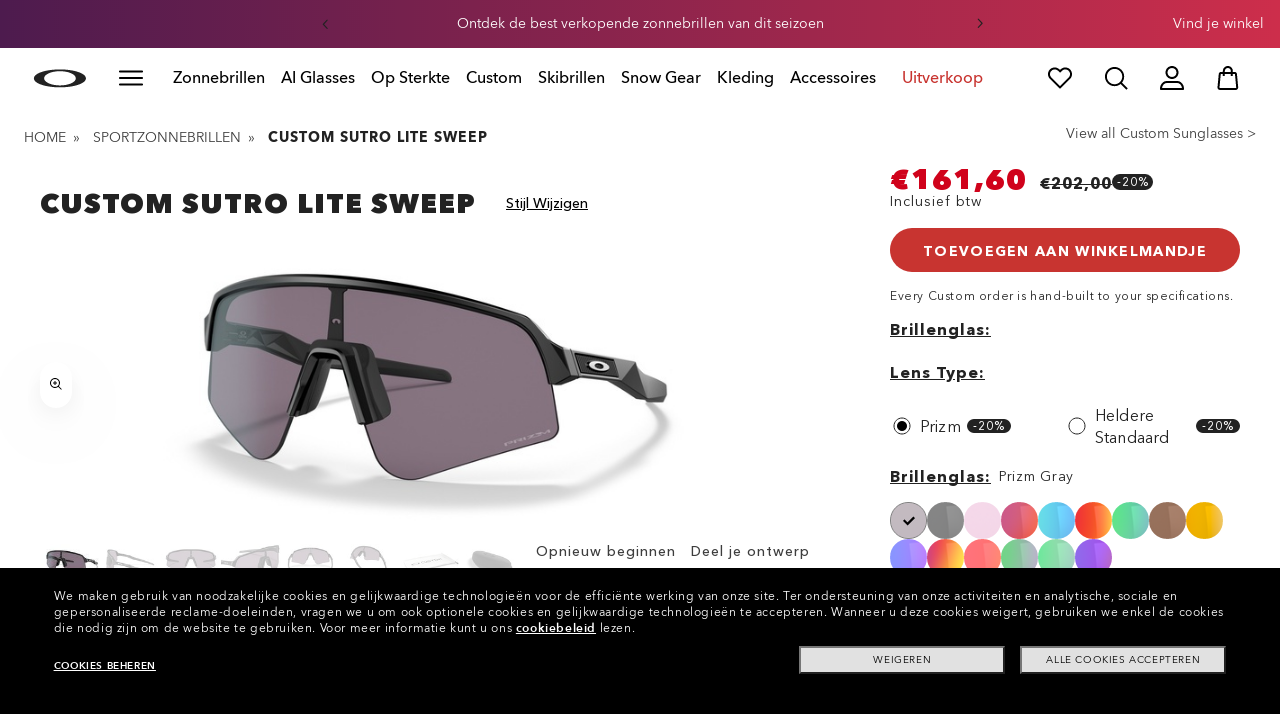

--- FILE ---
content_type: text/html;charset=UTF-8
request_url: https://www.oakley.com/nl-nl/custom-product/0OO9465CP
body_size: 86713
content:
<!doctype html>
<html lang="nl-NL" class="no-js " >
<head>

    




<script>
(function() {
    var importMapScript = document.createElement('script');
    importMapScript.type = 'importmap';
    
    var basePath = '/_ui/dist';
    var minSuffix = true ? '.min' : '';
    
    var importMapContent = {
        "imports": {
            
            // ADD MODULES HERE
            "exportTest": basePath + "/scripts/modern_modules/importTest/exportTest.js",
            "importTest": basePath + "/scripts/modern_modules/importTest/importTest.js",


            // MORE INFO MODULES
            "moreInfoDialog": basePath + "/scripts/modern_modules/shared/moreInfoDialog/moreInfoDialog.js",
            "DialogManager": basePath + "/scripts/modern_modules/shared/moreInfoDialog/DialogManager.js",
            "MediaLoader": basePath + "/scripts/modern_modules/shared/moreInfoDialog/MediaLoader.js",
            "CustomControls": basePath + "/scripts/modern_modules/shared/moreInfoDialog/CustomControls.js",
            "ContentInitializer": basePath + "/scripts/modern_modules/shared/moreInfoDialog/ContentInitializer.js"
        }
    };
    
    importMapScript.textContent = JSON.stringify(importMapContent, null, 2);
    document.head.insertBefore(importMapScript, document.head.firstChild);
    
    //console.log('Import map configured for environment:', 'dist');
})();
</script><link rel="preconnect" href="https://assets.oakley.com">
    <link rel="preconnect" href="https://media.oakley.com">
    <link rel="preconnect" href="https://assets2.oakley.com">
    <meta charset="utf-8" />
    <script>
    var tealiumEnvironment = "//tags.tiqcdn.com/utag/luxottica/oakley/prod/utag.js"; //"//tags.tiqcdn.com/utag/luxottica/oakley/prod/utag.js";
</script>
<meta name="viewport" content="width=device-width, initial-scale=1, user-scalable=no">
        <script>
        var mediator = (function() {
	var subscribe = function(tracker, fn) {
			if (!mediator.trackers[tracker])
			{
				mediator.trackers[tracker] = [];
			}
			mediator.trackers[tracker].push({context: this, callback: fn});
			return this;
		},

		publish = function(tracker) {
			if (!mediator.trackers[tracker])
			{
				return false;
			}
			var args = Array.prototype.slice.call(arguments, 1);
			for (var i = 0, l = mediator.trackers[tracker].length; i < l; i++)
			{
				var subscription = mediator.trackers[tracker][i];
				subscription.callback.apply(subscription.context, args);
			}
			return this;
		},

		publishAll = function() {
			if (Object.keys(mediator.trackers).length === 0)
			{
				return false;
			}
			for (var tracker in mediator.trackers)
			{
				var args = [tracker].concat(Array.prototype.slice.call(arguments));
				mediator.publish.apply(this, args);
			}
			return this;
		};

	return {
		trackers: {},
		publish: publish,
		publishAll: publishAll,
		subscribe: subscribe
	}
})()</script>


    <script>
        var Oakley = Oakley || {};
         Oakley.cookiePolicyEnable = true</script>
    
    <script type="text/javascript" src="/_ui/dist/scripts/lib/cookiePolicyGDPR.js?v=2026-01-14"></script><title role="contentinfo">Gepersonaliseerde Custom Sutro Lite Sweep zonnebrillen | Oakley&reg; | Oakley® NL</title>
                <meta name="description" content="Koop de zonnebrillen van Oakley voor  Custom Sutro Lite Sweep met  montuur en  brillenglazen. Ontdek meer Oakley NL Store online."/>
                <meta property="og:description" content="Koop de zonnebrillen van Oakley voor  Custom Sutro Lite Sweep met  montuur en  brillenglazen. Ontdek meer Oakley NL Store online." />
            <meta name="msvalidate.01" content="41ACC25550931BE26A0BE3DAB55E8A12" />
    <meta name="google-site-verification" content="p3hGlENUhpN1tTZu8Vh53UHgt8cPDEvctJ2V5lWnuHg" />
    <meta name="google-site-verification" content="9x_cGRCEyYEmdBRZlniBNxbrZm8dAOmIVza_KZjgUyA" />
    <meta name="google-site-verification" content="r5qODZBJLfJbypt8bibeO8UfJzERdlqied2KEM4n8RY" />

    <meta property="fb:app_id" content="230047513721231" />

    <meta property="og:site_name" content="Oakley" />

    <meta property="og:title" content="Oakley Gepersonaliseerde Custom Sutro Lite Sweep zonnebrillen | Oakley&reg; | Oakley®" />
    
    <meta property="og:image" content="" />
    
    <meta property="og:url" content="https://www.oakley.com/nl-nl/custom-product/0OO9465CP" />
    <meta property="og:type" content="product" />
            <meta property="product:brand" content="Oakley" />
            <meta property="product:condition" content="new" />
            <meta property="product:availability" content="in stock" />
            <meta property="product:price:amount" content="153.6" />
                <meta property="product:price:currency" content="EUR" />
            <meta property="product:retailer_item_id" content="" />
            <meta property="product:custom_label_0" content="NL" />
        <link rel="shortcut icon" type="image/x-icon" media="all" href="/favicon.ico?v=2026-01-14" /><link rel="canonical" href="https://www.oakley.com/nl-nl/custom-product/0OO9465CP" />
    <link rel="alternate" href="https://www.oakley.com/pt-br/custom-product/0OO9465CP" hreflang="pt-br"/>
    <link rel="alternate" href="https://www.oakley.com/es-mx/custom-product/0OO9465CP" hreflang="es-mx"/>
    <link rel="alternate" href="https://www.oakley.com/en-us/custom-product/0OO9465CP" hreflang="en-us"/>
    <link rel="alternate" href="https://www.oakley.com/en-au/custom-product/0OO9465CP" hreflang="en-au"/>
    <link rel="alternate" href="https://www.oakley.com/de-at/custom-product/0OO9465CP" hreflang="de-at"/>
    <link rel="alternate" href="https://www.oakley.com/en-be/custom-product/0OO9465CP" hreflang="en-be"/>
    <link rel="alternate" href="https://www.oakley.com/fr-be/custom-product/0OO9465CP" hreflang="fr-be"/>
    <link rel="alternate" href="https://www.oakley.com/nl-be/custom-product/0OO9465CP" hreflang="nl-be"/>
    <link rel="alternate" href="https://www.oakley.com/it-ch/custom-product/0OO9465CP" hreflang="it-ch"/>
    <link rel="alternate" href="https://www.oakley.com/de-ch/custom-product/0OO9465CP" hreflang="de-ch"/>
    <link rel="alternate" href="https://www.oakley.com/fr-ch/custom-product/0OO9465CP" hreflang="fr-ch"/>
    <link rel="alternate" href="https://www.oakley.com/en-ch/custom-product/0OO9465CP" hreflang="en-ch"/>
    <link rel="alternate" href="https://www.oakley.com/de-de/custom-product/0OO9465CP" hreflang="de-de"/>
    <link rel="alternate" href="https://www.oakley.com/en-dk/custom-product/0OO9465CP" hreflang="en-dk"/>
    <link rel="alternate" href="https://www.oakley.com/es-es/custom-product/0OO9465CP" hreflang="es-es"/>
    <link rel="alternate" href="https://www.oakley.com/fr-fr/custom-product/0OO9465CP" hreflang="fr-fr"/>
    <link rel="alternate" href="https://www.oakley.com/en-gb/custom-product/0OO9465CP" hreflang="en-gb"/>
    <link rel="alternate" href="https://www.oakley.com/en-ie/custom-product/0OO9465CP" hreflang="en-ie"/>
    <link rel="alternate" href="https://www.oakley.com/it-it/custom-product/0OO9465CP" hreflang="it-it"/>
    <link rel="alternate" href="https://www.oakley.com/no-no/custom-product/0OO9465CP" hreflang="no-no"/>
    <link rel="alternate" href="https://www.oakley.com/en-lu/custom-product/0OO9465CP" hreflang="en-lu"/>
    <link rel="alternate" href="https://www.oakley.com/fr-lu/custom-product/0OO9465CP" hreflang="fr-lu"/>
    <link rel="alternate" href="https://www.oakley.com/de-lu/custom-product/0OO9465CP" hreflang="de-lu"/>
    <link rel="alternate" href="https://www.oakley.com/en-pl/custom-product/0OO9465CP" hreflang="en-pl"/>
    <link rel="alternate" href="https://www.oakley.com/nl-nl/custom-product/0OO9465CP" hreflang="nl-nl"/>
    <link rel="alternate" href="https://www.oakley.com/en-pt/custom-product/0OO9465CP" hreflang="en-pt"/>
    <link rel="alternate" href="https://www.oakley.com/en-se/custom-product/0OO9465CP" hreflang="en-se"/>
    <link rel="alternate" href="https://www.oakley.com/en-eu/custom-product/0OO9465CP" hreflang="en-gr"/>
    <link rel="alternate" href="https://www.oakley.com/en-eu/custom-product/0OO9465CP" hreflang="en-si"/>
    <link rel="alternate" href="https://www.oakley.com/en-eu/custom-product/0OO9465CP" hreflang="en-sk"/>
    <link rel="alternate" href="https://www.oakley.com/en-eu/custom-product/0OO9465CP" hreflang="en-cy"/>
    <link rel="alternate" href="https://www.oakley.com/en-eu/custom-product/0OO9465CP" hreflang="en-lt"/>
    <link rel="alternate" href="https://www.oakley.com/en-eu/custom-product/0OO9465CP" hreflang="en-mt"/>
    <link rel="alternate" href="https://www.oakley.com/en-eu/custom-product/0OO9465CP" hreflang="en-lv"/>
    <link rel="alternate" href="https://www.oakley.com/en-eu/custom-product/0OO9465CP" hreflang="en-ee"/>
    <link rel="alternate" href="https://www.oakley.com/en-eu/custom-product/0OO9465CP" hreflang="en-fi"/>
    <link rel="alternate" href="https://www.oakley.com/en-jp/custom-product/0OO9465CP" hreflang="en-jp"/>
    <link rel="alternate" href="https://www.oakley.com/ja-jp/custom-product/0OO9465CP" hreflang="ja-jp"/>
    <link rel="alternate" href="https://www.oakley.com/en-ca/custom-product/0OO9465CP" hreflang="en-ca"/>
    <link rel="alternate" href="https://www.oakley.com/fr-ca/custom-product/0OO9465CP" hreflang="fr-ca"/>
    <link rel="alternate" href="https://www.oakley.com/en-us/custom-product/0OO9465CP" hreflang="x-default"/>
















    




<link rel="preload" href="/_ui/dist/scripts/modules/o21_header23.js?v=2026-01-14" as="script">
<link rel="stylesheet" type="text/css"  href="/_ui/dist/styles/theme-oakleycustom/css/main.min.css?v=2026-01-14" /><link rel="stylesheet" type="text/css"  href="/_ui/dist/styles/theme-oakley2020header/css/main.min.css?v=2026-01-14" /><link rel="stylesheet" type="text/css"  href="/_ui/dist/styles/theme-oakleyeditorialmenu/css/main.min.css?v=2026-01-14" /><link rel="stylesheet" type="text/css"  href="/_ui/dist/styles/theme-earlyaccess/css/main.min.css?v=2026-01-14" /><script>
    /*<![CDATA[*/
        
        var ACC = { config: {} };
        ACC.config.contextPath = "/nl-nl";
        ACC.config.encodedContextPath = "/nl-nl";
        ACC.config.commonResourcePath = "/_ui/desktop/common";
        ACC.config.themeResourcePath = "/_ui/desktop/theme-oakley";
        ACC.config.siteResourcePath = "/_ui/desktop/site-oakleynl";
        ACC.config.rootPath = "/_ui/desktop";
        ACC.config.CSRFToken = "408c9c9d-c831-40e2-a846-18e87ec8b330";
        ACC.pwdStrengthVeryWeak = 'Erg onveilig';
        ACC.pwdStrengthWeak = 'Onveilig';
        ACC.pwdStrengthMedium = 'Middelgroot';
        ACC.pwdStrengthStrong = 'Veilig';
        ACC.pwdStrengthVeryStrong = 'Heel veilig';
        ACC.pwdStrengthUnsafePwd = 'password.strength.unsafepwd';
        ACC.pwdStrengthTooShortPwd = 'Te kort';
        ACC.pwdStrengthMinCharText = 'Minimum lengte';
        ACC.accessibilityLoading = 'Wordt geladen... Wachten a.u.b....';
        ACC.accessibilityStoresLoaded = 'Stores geladen';
        
        ACC.autocompleteUrl = '/nl-nl/search/autocompleteSecure';


        
    /*]]>*/
    var Oakley = Oakley || {};
    Oakley.messages = {
    	jsSite: 'oakleynl',
        jsFindInStoreContinueCta: 'Continue',
        jsGiftCardDatepickerConfirm: 'Confirm',
        jsGiftCardDatepickerCancel: 'cancel',
        jsStoreLocatorDescription: 'You will need to book an appointment to pick up RX products. When picking up, we recommend you bring your prescription and confirmation email with you.',
    	jsGiftCardLabel: 'Cadeaubon',
        jsValidationRequired: 'Voer een wachtwoord in',
        jsValidationRequiredBoaCardNumber: 'Please enter a valid Gift Card',
        jsValidationRequiredBoaCardNumberCheck: 'js.validation.card.number.number',
        jsValidationRequiredBoaCardNumberMaxLength: 'js.validation.card.number.maxNumber',
        jsValidationRequiredBoaPinCardNumberMaxLength: 'js.validation.card.number.pin.maxNumber',
        jsValidationRequiredBoaPin: 'Please enter a valid PIN',
        jsValidationRequiredBoaUserName: 'Recipient name is required',
        jsValidationRequiredBoaUserEmail: 'Recipient email is required',
        jsValidationRequiredBoaUserEmailConfirm: 'Emails are not matching, try again',
        jsValidationRequiredBoaUserDateConfirm: 'Delivery date is required',
        jsValidationRequiredBoaUserEmailValid: 'Please enter a valid email address',
        jsValidationRequiredBoaFromName: 'Your name is required',
        jsValidationRequiredBoaFromEmail: 'Your email is required',
        jsValidationRequiredBoaMessage: 'The text can not be longer than 200 characters',
        jsValidationRequiredBoaMessageValid: 'The text you\'ve entered does not meet our guidelines',
        jsValidationEmployeeIdRequired: 'Voer jouw werknemer-ID in',
        jsValidationBodMonthRequired: 'Voer de maand van jouw geboortedatum in',
        jsValidationBodDayRequired: 'Voer de dag van jouw geboortedatum in',
        jsValidationBodYearRequired: 'Voer het jaar van jouw geboortedatum in',
        jsValidationSerialNumberRequired: 'Voer jouw serienummer in',
        // Move from messages.tag
        currentCountryIsocode : 'NL',
        jsValidationAddress1Required : 'Het adres is verplicht',
        jsValidationAddresslinePobox : 'De regel met het adres kan geen postbus bevatten',
        jsValidationCityRequired : 'De plaats is verplicht',
        jsValidationCheckRequired : 'Vink het hokje aan',
        jsValidationCountryRequired : 'Selecteer een land',
        jsValidationCreditCardCvvRequired : 'Voer een CVV in',
        jsValidationTermsCheck : 'Ga akkoord met de voorwaarden en het privacybeleid om door te gaan',
        jsValidationCreditCardCvvInvalid : 'Voer de CVV in',
        jsValidationCreditCardMonthRequired : 'De maand van de creditcard is verplicht',
        jsValidationCreditCardNameRequired : 'Een naam is verplicht',
        jsValidationCreditCardNameInvalid : 'Voer jouw naam in',
        jsValidationCreditCardExpiryDateInvalid : 'Voer de vervaldatum in',
        jsValidationCreditCardNumberInvalid : 'Een geldig creditcardnummer is verplicht',
        jsValidationCreditCardNumberCheckoutInvalid : 'Voer een geldig creditcardnummer in',
        jsValidationCreditCardTypeInvalid : 'Een geldig type creditcard is verplicht',
        jsValidationCreditCardNumberRequired : 'Een creditcardnummer is verplicht',
        jsValidationCreditCardYearRequired : 'Het jaar van de creditcard is verplicht',
        jsValidationEmailInvalid : 'Voer een geldig e-mailadres in',
        jsValidationEmailRequired : 'Het e-mailadres is verplicht',
        jsValidationEmailConfirmRequired : 'Voer ter bevestiging opnieuw jouw e-mailadres in',
        jsValidationEmailConfirmNotMatching : 'Voer jouw e-mailadres correct in',
        jsValidationEmailMatch : 'Je hebt een ongeldig e-mailadres ingevoerd of de ingevoerde adressen komen niet overeen.',
        jsValidationFirstNameRequired : 'Voer jouw voornaam in',
        jsValidationFirstNameMaxRequired : 'De naam mag maximaal 17 tekens lang zijn',
        jsValidationGiftCardAmountGreater: 'Amount inserted is greater than maximum allowed',
        jsValidationGiftCardAmountLower: 'Amount inserted is lower than minimum allowed',
        jsValidationGiftCardNumberGenericError : 'Enter a valid card number',
        jsValidationGiftCardNumberInvalid : 'Voer het 19-cijferige nummer in',
        jsValidationGiftCardNumberRequired : 'Voer het cadeaubonnummer in',
        jsValidationGiftCardPinInvalid : 'Voer het 4-cijferige nummer in',
        jsValidationGiftCardPinRequired : 'Voer de pincode van de cadeaubon in',
        jsValidationLastNameRequired : 'Voer jouw achternaam in',
        jsValidationLastNameMaxRequired : 'De naam mag maximaal 17 tekens lang zijn',
        jsValidationNumberInvalid : 'Uitsluitend cijfers',
        jsValidationOrderNumberRequired : 'Voer een ordernummer in',
        jsValidationOrderReturnAgreementRequired : 'Ga akkoord met de retourvoorwaarden',
        jsValidationPasswordCurrentRequired : 'Voer jouw huidige wachtwoord in',
        jsValidationPasswordMinimumLength : 'Het wachtwoord moet minstens 8 tekens lang zijn',
        jsValidationPasswordRequired : 'Voer een wachtwoord in',
        jsValidationPasswordRegex : 'Het wachtwoord moet drie van de volgende kenmerken bevatten: hoofdletter, kleine letter, cijfer of speciaal teken',
        jsValidationPasswordMatch : 'De wachtwoorden komen niet overeen',
        jsValidationPasswordMatchRequired : 'Voer een overeenkomend wachtwoord in',
        jsValidationFiscalCode : 'Please enter a valid fiscal code',
        jsValidationRequiredFiscalCode : 'Please enter a valid fiscal code',
        jsValidationCompanyName : 'Please enter a company name',
        jsValidationRegistrationState : 'Please enter a registration state',
        jsValidationCreateAccountTerms : 'Ga akkoord met onze voorwaarden en ons privacybeleid*',
        jsValidationPhoneInvalid : 'Het maat van het telefoonnummer is onjuist',
        jsValidationPhoneAUInvalid : 'Phone number does not appear valid (expecting 04XXXXXXXX or 61XXXXXXXXX)',
        jsValidationPhoneCheckoutInvalid : 'Voer jouw telefoonnummer in',
        jsValidationAddressCheckoutInvalid : 'Voer adres regel 1 in',
        jsValidationZipCheckoutInvalid : 'Voer jouw postcode in',
        jsValidationCheckoutMunicipalityInvalid: 'This field is required',
        jsValidationNeighborhoodsInvalid: 'This field is required',
        jsValidationEmailLoginRequired: 'Het e-mailadres is verplicht',
        jsValidationCityCheckoutInvalid : 'Voer jouw woonplaats in',
        jsValidationStateCheckoutInvalid : 'Voer jouw staat in',
        jsValidationStateCheckoutInvalidOSI : 'Please change State to ship your order',
        jsValidationCheckoutErrorRestrictionsdOSI : 'One or more items in your cart cannot be delivered to selected location due to law restrictions.',
        jsValidationPhoneRequiredBox1 : 'Please enter the area code',
        jsValidationPhoneRequiredBox2 : 'Please enter the phone number in the second box',
        jsValidationPhoneRequiredBox3 : 'Please enter the phone number in the third box',
        jsValidationPhoneRequiredBoxTotalMin : 'Voer het 10- of 11-cijferige telefoonnummer in',
        jsValidationPhoneRequiredBoxTotalMax : 'Voer het 10- of 11-cijferige telefoonnummer in',
        jsShippingValidationPhoneRequiredBoxTotalMin : 'Please enter the phone number with 10 to 15 digits',
        jsShippingValidationPhoneRequiredBoxTotalMax : 'Please enter the phone number with 10 to 15 digits',
        jsValidationPhoneRequired : 'Het telefoonnummer is verplicht',
        jsValidationPromoCodeMinimumLength : 'Kortingscode minstens 4 tekens',
        jsValidationStateRequired : 'Een staat is verplicht',
        jsValidationZipRequired : 'De postcode is verplicht',
        jsValidationIdealBankRequired : 'Selecteer een bank',
        jsValidationZipMaxLength : 'Postcodes kunnen niet meer dan 10 tekens lang zijn',
        jsValidationAddressNameRequired : 'Please enter an address name',
        jsValidationCaptchaAnswerRequired : 'Please enter the captcha',
        fluidConfigurationEnvironment : 'prod',
        fluidImplementationEnvironment : 'prod',
        fluidJsUrlEnvironment : '//configure-implementations.fluidretail.net/oak/branch/archive/v1/prod/assets/js/fluidConfigure-oak.min',
        jsValidationUrlRequired : 'url verplicht',
        jsValidationUrlInvalid : 'url ongeldig',
        jsValidationPageShareSuccess : 'Jouw bericht is verzonden',
        jsValidationLocalNameRequired : 'De plaatsnaam is verplicht',
        jsValidationLocalName2Required : 'Voer jouw naam in kanji in',
        jsValidationLocalName2JPRequired : 'Please enter your local name in kanji',
        jsValidationReportFakesSuccess : 'succes!',
        jsInitialSearchResultsDisplay : '12',
        jsMoreSearchResultsDisplay : '20',
        jsValidationCookiesRequired : 'Activeer de cookies om door te gaan',
        callForProductAvailability : '* Bel voor de beschikbaarheid van het product',
        tradingHoursAlert : 'Public Holiday trading hours may differ from regular trading hours displayed.',
        storeDirections : 'Directions',
        addressLinePoboxAu : 'Bel de klantenservice tel. 1 800 625 539 en bespreek de opties voor een levering aan een postbus',
        cartPopupMessageTitle : 'Weet je het zeker?',
        cartPopupMessageContent : 'Wil je dit product echt verwijderen?',
        cartPopupMessageYes : 'ja',
        cartPopupMessageNo : 'nee',
        cartMergeSuccess : 'De producten van je vorige bezoek zijn aan je winkelmandje toegevoegd. Bevestig je items.\u003Cbr\u003E\u003Cbr\u003E \u003Cu\u003E\u003Ca class=\"cartLink\" href=\"\/cart\"\u003E TERUG NAAR WINKELMANDJE \u003C\/a\u003E\u003C\/u\u003E',
        cartMergeSuccessFrCa : 'basket.merge.successFrCa',
        shoprunnerCartMerge : 'After having logged-in, your cart now includes some products not eligible for Shop Runner. Because of that, the shipping method has been modified from \"2 Days\" to \"Standard\".',
        cartZipcodeError: 'Enter a valid Zip Code',
        jsValidationPostRequired : 'js.validation.zip.required.gb',
        jsValidationZipRequiredMessage : 'De postcode is verplicht',
        jsWarningAccountExpiring: 'Your membership account \u003Cstrong\u003Ewill expire in {0} days\u003C\/strong\u003E. Please \u003Ca class=\"popover-link\" href=\"{1}\/my-account\/profile\/\"\u003Erenew it now\u003C\/a\u003E to continue receiving your membership benefits.',
        jsWarningMyAccountExpiring: 'Your membership account \u003Cstrong\u003Ewill expire in {0} days\u003C\/strong\u003E. Please select the Profile option and renew your Service Branch information.',
        jsWarningAccountExpired: 'Your account has expired. Please select the Profile option and renew your Service Branch information.',
        jsWarningRemindToUpdateEmail: 'Your email address is not reachable. Please update your contact information by adding a secondary email address.',
        jsWarningAccountMigratedPwd: 'We recommend you update your password as it no longer meets security standards.',
        jsPdpZoomImageAltText: 'Te definiëren',
        jsValidationGdprOverAge: 'Je moet minstens 16 jaar oud zijn om je op Oakley.com te kunnen registreren',
        jsValidationOverAge: 'Je moet minstens 14 jaar oud zijn om je op Oakley.com te kunnen registreren',
        cartShippingStandardShipping: 'Standard shipping',
        userLoggedIn: 'User logged in successfully',
        underStoreLocatorPrescriptionPickup: 'js.storelocator.prescription.pickup',
        jsValidationInvalidDate: 'Voer een geldige datum in.',
        jsValidationBalanceCardNumberRequired: 'The card number is not correct. Please check it on the card and try again.',
        jsValidationBalancePinRequired: 'The PIN is not correct. Please check it on the card and try again.',
        jsPickupPaginationNext: 'Volgende',
        jsPickupPaginationPrevious: 'Vorige',
        jsBirthDateValid: 'Voer een geldige datum in.',
        jsVmPagination: '#Page \u003Cstrong\u003E{0}\u003C\/strong\u003E of \u003Cstrong\u003E{1}\u003C\/strong\u003E',
        jsSearchOptimizationTotalLabelAll: 'Bekijk alle producten',
        jsSearchOptimizationTotalLabelThese: 'Bekijk deze producten',
        jsSearchOptimizationTotalLabelSingular: 'View this product',
        jsOSILoginAnchor: 'Inloggen/Registreren',
        productPriceComingSoon: 'Binnenkort',
        countrySelectorTitle: 'BEVESTIG LOCATIE',
        countrySelectorDescription: 'Het lijkt erop dat je je op een andere locatie bevindt. Bijwerken?',
        countrySelectorTitleOSI: 'Select your store',
        countrySelectorDescriptionOSI: 'Choose which country you would like to shop in.',
        countrySelectorSelectStore: 'Select a different store',
        jsValidationBrPostal: 'js.validation.zip.invalid',
        jsValidationHypenPostal: 'CEP incorreto, por favor siga o seguinte padrão: (12345-123) ex: 05468-060',
        jsValidationCorreiosValidation: 'Zipcode is invalid',
        jsValidationRoeInvalidCharacters: 'invalid characters',
        jsValidationInstallments: 'js.validation.installments',
        jsValidationUpdateBankList: 'js.validation.updateBankList',
        jsValidationUpdateIban: 'js.validation.updateIban',
        jsValidationUpdateAgencyNumber: 'js.validation.updateAgencyNumber',
        pdpPrizmPolarizedFilter: 'Prizm&trade; Polarized',
        pdpStandardFilter: 'Standard',
        requiredField: 'This field is required.',
        orderdetailCancelConfirmTitle: 'ARE YOU SURE?',
        orderdetailCancelConfirmText: 'Wil je deze order echt annuleren?',
        orderdetailCancelConfirmYes: 'Ja',
        orderdetailCancelConfirmNo: 'Nee',
        sizeXS: 'XS',
        sizeS: 'S',
        sizeM: 'M',
        sizeL: 'L',
        sizeXL: 'XL',
        sizeXXL: 'XXL',
        sizeXXXL: 'XXXL',
        cartShippingModeDays: 'days',
        cartMergedItem: 'Dit product is heb je tijdens een eerder bezoek aan de winkelwagen toegevoegd. Controleer dit.',
        cartQtyDecreased: 'We hebben het aantal verlaagd aangezien we op dit moment niet meer producten hebben.',
        cartQtyDecreasedOcp: 'Sommige aangepaste componenten zijn niet beschikbaar, dus de hoeveelheden zijn aangepast aan de beschikbare limieten. Voor meer, probeer een andere configuratie.',
        cartMaxQtyExceeded: 'Helaas overschrijdt het aantal van jouw keuze het maximumaantal dat voor dit product besteld kan worden. We hebben het aantal in jouw winkelwagen aan het bestelbare maximumaantal aangepast.',
        currentCurrencySymbol: '€',
        chooseSize: 'Maat',
        prescription: 'Voorschrift',
        chooseThisStore: 'Choose This Store',
        jsValidationCFDIRequired: 'Selecciona el uso de CFDI con el que deseas sea emitida la factura.',
        jsValidationRegimeFiscalCodeRequired: 'Selecciona el régimen fiscal con que deseas sea emitida la factura.',
        jsValidationBusinessNameRequired: 'Ingresa la Razón Social o Nombre Completo con que deseas sea emitida la factura.',
        jsValidationAddressBillingMXRequired: 'Ingresa el Nombre de la Calle y Número Exterior (e Interior, si aplica) con que deseas sea emitida la factura.',
        jsValidationPostCodeBillingMXRequired: 'Ingresa el código postal con que deseas sea emitida la factura.',
        jsValidationStateBillingMXRequired: 'Selecciona el Estado con que deseas sea emitida la factura.',
        jsValidationCityBillingMXRequired: 'Ingresa la Ciudad con que deseas sea emitida la factura.',
        jsValidationMunicipalityBillingMXRequired: 'Ingresa el Municipio o Alcaldía con que deseas sea emitida la factura.',
        jsValidationNeighborhoodsBillingMXRequired: 'Ingresa la Colonia con que deseas sea emitida la factura.',
        jsValidationFiscalCodeBillingMXInvalidLength: 'Ingresa el RFC tal como aparece en tu Constancia de Situación Fiscal.',
        jsLiveChatText: 'Customer Support',
        textEddshippingLabel: 'Verzenddatum:',
        jsValidateCharactersJP: 'Due to system processing, some symbols (~: +) cannot be identified. Excuse me, but please change to another symbol or letter.',
        jsValidationDateRequired: 'Date of birth is required',
        selectLensesLabel: 'Selecteer glazen',
        addToBagLabel: 'IN DE WINKELWAGEN',
        selectSizeLabel: 'Selecteer maat',
        shopNowLabel: 'NU KOPEN',
        mostSoldSizeLabel: 'Mest solgte størrelse',
        cartMarkdwnPromo: 'In totaal heb je',
        oosAnalyticsErrorMessage: 'Some custom components in your order are currently unavailable. Please select a different option.',
        nhbSpinningText: 'SCROLL DOWN TO ENTER OAKLEY WORLD',
        melissaAddressTypeMMessage: 'This looks like a military address. Turn on the toggle above so we can ship with the right carrier.',
        melissaAddressTypePMessage: 'We are unable to ship to PO boxes. Please use a different address.',
        melissaAddressTypeSMessage: 'This looks like a standard address. Turn off the toggle above so we can ship with the right carrier.',
        melissaCheckboxMessage: 'I confirm that this address is correct. I acknowledge that proceeding with an incorrect address might result in my order being undeliverable.',
        preOrderBadgeLabel: 'vooruitbestellen',
        metaZipcodeErrorMessage: 'We verzenden geen Oakley AI-brillen naar deze postcode',
        metaBadgeLabel: 'ai-bril',
        metaPDPImagesViewMore: 'Zie meer',
        metaPDPImagesViewLess: 'Bekijk minder'
    };
    Oakley.messages.hours = 'Uren';
    Oakley.messages.OakleyStore = 'Oakley Store';
    Oakley.messages.SunglassHut = 'Certified dealer';
    Oakley.messages.OakleyVaultStore = 'Oakley Vault Store';
    Oakley.messages.bookAppointment = 'Book an appointment';
    Oakley.messages.detailsDirections = 'Details en aanwijzingen';
    Oakley.messages.getDirections = 'Krijg richtingaanwijzingen';
    Oakley.messages.callthestore = 'Call the store';
    Oakley.messages.callandreserve = 'Call & reserve for today';
    Oakley.messages.fisOpeningHours = 'Openingstijden';
    Oakley.messages.fisOpeningHoursNotice = 'May vary according to bank holiday';
    Oakley.messages.fisOpeningHoursNoticeAU = 'May vary according to public holiday';
    Oakley.messages.defaultLocation = 'Stel dit adres als mijn standaardlocatie in';
    Oakley.messages.callForProduct = 'Storenummer:';
    Oakley.messages.reserveYourProduct = 'Storenummer:';
    Oakley.messages.reserveInStore = 'Reserveer jouw product en haal het af in de store:';
    Oakley.messages.reserveInStoreButton = 'Reserveer in deze store';
    Oakley.messages.findInStore = 'Probeer een andere locatie of bel een store bij jou in de buurt voor soortgelijke producten.';
    Oakley.messages.tryDifferentLocation = 'Probeer een andere locatie of bel een store bij jou in de buurt voor soortgelijke producten.';
    Oakley.messages.enterCityState = 'Zoek een store door een plaats en staat of postcode in te voeren';
    Oakley.messages.thereAreNoStores = 'In jouw regio zijn geen stores aanwezig. Probeer een andere locatie of vergroot het zoekbereik.';
    Oakley.messages.styleNotAvailable = 'This style is not currently available in any of your nearby stores.';
    Oakley.messages.outOfStock = 'Niet op voorraad';
    Oakley.messages.lowStock = 'Geringe hoeveelheid op voorraad';
    Oakley.messages.inStock = 'Op voorraad';
    Oakley.messages.callAvailability = 'Storenummer:';
    Oakley.messages.findStore = 'Zoek een store';
    Oakley.messages.changeStore = 'Store veranderen';
    Oakley.messages.findInStoreForPdp = 'Zoek of reserveer in een store';
    Oakley.messages.findInStoreTitle = 'Zoek in een store';
    Oakley.messages.giftCardlabel = 'Oakley cadeaubon';
    Oakley.messages.giftCardcardNumber = 'Creditcardnummer';
    Oakley.messages.callForAvailability = 'Reserveren voor afhalen niet beschikbaar';
    Oakley.messages.affirmErrorCreateSession = 'Please insert a valid phone number.';
    Oakley.messages.affirmNoPriceText = 'You can pay in {0} interest-free payments with';
    Oakley.messages.storeStatusMessage = 'Gaat morgen open';
    Oakley.messages.createReturn = 'Maak een retourzending aan';
    Oakley.messages.returnReason = 'Reden voor retour';
    Oakley.messages.returnCarrier = 'SELECTEER EEN VERVOERDER';
    Oakley.messages.pickupDate = 'Select Collection Date';
    Oakley.messages.pickupDateError = 'You cannot select dates that are in the past.';
    Oakley.messages.afterPayDisclaimer = 'Or 4 payments of ${0} with&nbsp;';
    Oakley.messages.afterPayDisclaimerPPAU = '&nbsp;or PayPal';
    Oakley.messages.formatDate = 'dd\/mm\/yy';
    Oakley.messages.webExclusive = 'EXCLUSIEF OP HET WEB';
    Oakley.messages.tight='Dit is misschien te strak';
    Oakley.messages.nextbestsize='Volgende beste maat';
    Oakley.messages.recommended='Aanbevolen';
    Oakley.messages.loose='Dit is misschien te los';
    Oakley.messages.pickup='Afhalen';
    Oakley.messages.loadMore='Meer laden';
    Oakley.messages.FIS_errormessage='checkout.redesign.shipping.pickupInStore.error.NL';
    Oakley.messages.FIS_delivery_more_date= 'Je producten hebben verschillende leverdatums';
    Oakley.messages.FIS_pickup_date= 'Afhaaldatum bij winkel:';
    Oakley.messages.lensesPresciptionTitle= 'MIJN GLASKEUZES';
    Oakley.messages.BRIGHT_LIGHT='Fel licht';
    Oakley.messages.MEDIUM_LIGHT='Middelmatig sterk licht';
    Oakley.messages.LOW_LIGHT='Zwak licht';
    Oakley.messages.ALL_PURPOSE='Alle aankopen';
    Oakley.messages.CHANGING_CONDITIONS='Veranderende omstandigheden';
    Oakley.messages.NIGHT='Nacht';
    Oakley.messages.OVERCAST='Bewolkt';
    Oakley.messages.SNOW_AND_OVERCAST='Sneeuw en bewolkt';
    Oakley.messages.SUN_AND_CLOUDS='Sun & Clouds';
    Oakley.messages.SNOW_OVERCAST='Sneeuw en bewolkt';
    Oakley.messages.SUN_CLOUDS='Sun & Clouds';
    Oakley.messages.BRIGHT_SUN='Bright Sun';
    Oakley.messages.VARIABLE_CONDITIONS='Variable Conditions';
    Oakley.messages.PARTLY_CLOUDY='Partly Cloudy';
    Oakley.messages.RAINY='Regenachtig';
    
    if('NL' === 'CA' && 'nl' === 'fr' ) {
        Oakley.messages.NewDealsBadge='badge.plp.newDeals.ca';
    } else {
        Oakley.messages.NewDealsBadge='Nieuwe deals';
    }

    Oakley.messages.uploadPrescription = {
        confirmationErrorMessage:'Dit is nodig om door te kunnen gaan'
    }

    Oakley.messages.sameDayDelivery = {
        Today: 'Same Day' ,
        Tomorrow: 'Next Day',
        address_format_error:'Please start typing your address and select a valid address from suggestion list. Then click on Check Availability button.',
        address_format_error_checkout:'Please start typing your address and select a valid address from the suggestions list. Then click the Choose Store button.',
        address_availability_checking:'Stay with us... we\'re just checking service availability in your area. It could take a moment',
        address_availability_error:'Apologies, this service is not available for the postcode\/city you\'ve entered. Try another or choose a different shipping method.',
        address_availability_success:'The service is available for your area',
        service_connection_error:'Something went wrong, our bad. Please try again later, with another address or go ahead with another shipping method'
        }
    
    Oakley.categories = {
        '100000000m': 'In Men',
        '200000000w': 'In Women'
    };
    Oakley.codJpCodes = [
        '00',
        '08',
        '12',
        '14',
        '16',
        '18'
    ];
    Oakley.codJpHours = {
        notSpecific: 'No any specific time requirement',
        amHours: 'AM',
        hours1214: '12:00 - 14:00',
        hours1416: '14:00 - 16:00',
        hours1618: '16:00 - 18:00',
        hours1821: '18:00 - 21:00'
    };
    Oakley.rxPanelPopup = {
      titlePupillary: 'JE PUPILAFSTAND METEN',
      titlePrescription: 'JE VOORSCHRIFT BEGRIJPEN',
      titleRightEye: 'Rechteroog (OD)',
      titleLeftEye: 'Linkeroog (OS)',
      RightEyeDescription: 'OD staat voor \"oculus dexter\", wat Latijn is voor \"rechteroog\".',
      LeftEyeDescription: 'OS staat voor \"oculus sinister\", wat Latijn is voor \"linkeroog\".',
      titleSphere: 'Sphere (SPH) — ook bekend als Power (PWR)',
      sphereDescription: 'Ze betekenen hetzelfde: de sterkte van je voorschrift. Als je bijziend bent, heb je een min (-) voor je waarden, en als je verziend bent, heb je een plus (+).',
      titleAxis: 'Axis (as)',
      axisDescription: 'Dit is alleen voor mensen met astigmatisme. De as is een getal tussen 0 en 180 en bepaalt de oriëntatie van de cilinder (CYL).',
      titleCylinder: 'Cilinder (CYL)',
      cylinderDescription: 'Dit is voor mensen met astigmatisme. Dit is wanneer een deel van het oog meer correctie nodig heeft dan de rest. De cilinderwaarde wordt geschreven met een minteken (-).',
      pupillarystepsList: '\u003Cul\u003E\u003Cli\u003EPak een kleine liniaal in één hand en houd potlood en papier bij de hand.\u003C\/li\u003E\u003Cli\u003EPlaats jezelf nu ongeveer 20 cm verwijderd van een spiegel.\u003C\/li\u003E\u003Cli\u003ESluit je linkeroog en lijn de 0 mm uit over het midden van je rechterpupil.\u003C\/li\u003E\u003Cli\u003EMeet de afstand van je rechter- tot je linkerpupil.\u003C\/li\u003E\u003Cli\u003EHet getal dat direct boven je linkerpupil staat, is je PD (een gemiddelde PD voor een volwassene varieert tussen 58 en 65).\u003C\/li\u003E\u003C\/ul\u003E',
      pupillaryText: '\u003Cdiv class=\"PrescriptionModal__container__bodyText\"\u003EJe pupilafstand (PD) is de afstand in millimeters (mm) van het midden van de ene pupil tot het midden van de andere.\u003C\/div\u003E\u003Cdiv class=\"PrescriptionModal__container__bodyText\"\u003EKun je je PD niet vinden? Geen probleem. Je kunt de standaardinstelling van 63 laten staan, wat de gemiddelde meting voor volwassenen is. Als we meer informatie over je voorschrift nodig hebben, neemt een van onze experts contact met je op.\u003C\/div\u003E\u003Cdiv class=\"PrescriptionModal__container__bodyText\"\u003EAls je wilt, kun je zelf je PD meten door deze stappen te volgen:\u003C\/div\u003E',
    };
    Oakley.codJpCodes = [
        '00',
        '08',
        '12',
        '14',
        '16',
        '18'
    ];
    Oakley.codJpHours = {
        notSpecific: 'No any specific time requirement',
        amHours: 'AM',
        hours1214: '12:00 - 14:00',
        hours1416: '14:00 - 16:00',
        hours1618: '16:00 - 18:00',
        hours1821: '18:00 - 21:00'
    };
    Oakley.chatBotEnabled ={
        enabled : true
    }
    Oakley.DoctorLocatorEnabled = {
        enabled : false
    }
    Oakley.header23 = {
        disableNewDDM: false,
        isOsiHeader: false
    }
    Oakley.variables = {
        siteLanguage: 'nl',
        contextPath: '/nl-nl',
        
        gmapsUrl: 'https://maps.googleapis.com/maps/api/js?key=AIzaSyCPn20h5d6nwkgk3EOd4u83zv6qm3wpCYI&v=3&callback=googleMapsCallback&libraries=places',
        
        chatUrl : '',
        country: 'NL',
        languageCountry: 'nl_NL',
        countdownUrl : '/nl-nl/countdown',
        affirm: {
            installmentsNum: 3
        },
        searchcampaign: '',
        pageType: 'Pdp',
        crossSiteEnabled: false,
        isVatIncluded: 'true',
        frameAdvisorDataUrl: '//frameadvisor.luxottica.com/v/2.14/index.umd',
        VMMVDataUrl: '//vmmv.luxottica.com/v/5.5.2/index.umd',
        
        chatBotDeploymentId: '7b475572-bdaf-4240-b03c-521f0d62cd65',
        chatBotEnvironment: 'euw1',
        chatBotScript: 'https://apps.mypurecloud.ie/genesys-bootstrap/genesys.min.js',
        textFreeCart: 'GRATIS',
        applyPromoCode: '',
        textProductCustomInCart: 'Voor gepersonaliseerde producten zijn 10 dagen nodig',
        textProductRXnullPickUp: 'NIET BESCHIKBAAR VOOR PRODUCTEN MET BRILRECEPT',
        textProductRXnullNoStores: 'NO STORES AVAILABLE NEAR YOU',
        textTotalsPromoCode: 'Kortingscode',
        textTotalsPromoCodeNoMessage: 'Promo',
        textTotalsRemovePromocode: 'Verwijderen',
        textDeliveryMessageMoreDates: 'Je producten hebben verschillende leverdatums',
        cartTotalsLabelRia: 'Insurance savings',
        cartMessageEppLabel: '(Claims require copay)',
        disabledMonetate: false,
        rxConfiguratorUrl: '',
        maxMelissaValidationRetry: '',
        melissaValidationEnabled: ''
    };

    var productName = 'Custom Sutro Lite Sweep';
    var productImage = '';
    var productPrice = '<format:price priceData=""/>';
    var productCode = '0OO9465CP';
    var addToCartUrl = '/nl-nl/cart/add';
    var cartItems = '';
    var rolloverPopupUrl = '';
    var cartRemoveUrl = '/nl-nl/cart/remove';

    var cartText = 'Winkelwagen';

    var isExcludeBaynote = true;

    Oakley.siteId = 'oakleynl';
    Oakley.debugMode = false;

    Oakley.buildNumber = '2026-01-14';
    Oakley.variables.shoprunnerEnvironmentID = 2;

    

    Oakley.messages.gdprDateJsPattern = 'dd\/mm\/yy';
    Oakley.variables.isGdprSite = 'true';

    Oakley.variables.gdprMinAgeLimit = '16';
    Oakley.variables.minAgeLimit = 14;
    Oakley.variables.gdprPopup='false';

    
        window.ClickTalePIISelector = "#registerForm input, #loginForm input, .login-button .logged-in, .personal-info__body span, #profile-form input, #forgottenPwdForm input, .personalinfo-wrapper-reg input, .shipping-address-wrapper-reg input, .billing-form-wrapper input, .payment-form-wrapper input, #checkoutThankyou .sub-headline strong, .order-details h5, .order-details p span, .account-card span, .address-book input, .qas-form p, .account-card .title, #profile-menu-modal .modal-box-title, .order-number, .bill-ship-total-wrapper div, .bill-ship-total-wrapper div, .bill-ship-total-wrapper .vcard, .billing-payment-wrapper span, #rendering_canvas, .email-signup input, .js_zip input, #verifyForm input, #verifyForm select, #SignUpModal input, #shippingAddressForm input, .account-info .field-view span, .login-dropdown .category-link , .registration-field , .payment-method .account span , .order-shipping p , .inputForm #term , .form-field #term, .personal-info-section input , #password-change-form input, #vto-portal-container .canvas-container, .capture-page-content video , .vto-application #rendering_canvas , #footer-storelocator-input , #footer-newsletter-locator-form input, .thankyou .sub-headline strong, #updateEmailAlert .invalidEmail";

    var showEddOnDeliveryMethod = true;

    Oakley.messages.zipcode_regex_errormessage_us = 'Zipcode should follow the format (12345 or 12345-1234) ex: 60661-0661';
    Oakley.messages.zipcode_regex_errormessage_gu = 'Zipcode should follow the format (12345 or 12345-1234) ex: 60661-0661';
    Oakley.messages.zipcode_regex_errormessage_vi = 'Zipcode should follow the format (12345) ex: 60661';
    Oakley.messages.zipcode_regex_errormessage_ca = 'Postal code should follow the format (A1B 2C3) ex: H2X 1J6';
    Oakley.messages.zipcode_regex_errormessage_at = 'Zipcode should follow the format (1234) ex: 6067';
    Oakley.messages.zipcode_regex_errormessage_be = 'Zipcode should follow the format (1234) ex: 6067';
    Oakley.messages.zipcode_regex_errormessage_ch = 'Zipcode should follow the format (1234) ex: 6067';
    Oakley.messages.zipcode_regex_errormessage_de = 'PLZ muss folgendes Format haben (12345) B.: 60661';
    Oakley.messages.zipcode_regex_errormessage_dk = 'Zipcode should follow the format (1234) ex: 6067';
    Oakley.messages.zipcode_regex_errormessage_fi = 'Zipcode should follow the format (12345) ex: 60661';
    Oakley.messages.zipcode_regex_errormessage_fr = 'Le code postal doit respecter le format (12345 ou 12345-1234), ex: 60661-0661';
    Oakley.messages.zipcode_regex_errormessage_gb = 'Postcode should follow the format (A1 1AB or AB1 1AB or AB12 1AB ) ex: B1 1HQ';
    Oakley.messages.zipcode_regex_errormessage_gg = 'Zipcode should follow the format (123 123) ex: CHG 657';
    Oakley.messages.zipcode_regex_errormessage_it = 'Il formato del codice di avviamento postale deve essere (12345), es.: 60661';
    Oakley.messages.zipcode_regex_errormessage_je = 'Zipcode should follow the format (123 123) ex: CHG 657';
    Oakley.messages.zipcode_regex_errormessage_lu = 'Zipcode should follow the format (1234) ex: 6067';
    Oakley.messages.zipcode_regex_errormessage_nl = 'De postcode moet de volgende indeling hebben (1234 12), bijv.: (6067 51)';
    Oakley.messages.zipcode_regex_errormessage_no = 'Postnummer skal følge formatet (1234) eks: (6067)';
    Oakley.messages.zipcode_regex_errormessage_pl = 'Zipcode should follow the format (12-123) ex: 12-123';
    Oakley.messages.zipcode_regex_errormessage_pt = 'Zipcode should follow the format (1234-123) ex: 6067-516';
    Oakley.messages.zipcode_regex_errormessage_se = 'Zipcode should follow the format (12345) ex: 60661';
    Oakley.messages.zipcode_regex_errormessage_au = 'Postcode should follow the format (1234) ex: 6067';
    Oakley.messages.zipcode_regex_errormessage_jp = 'De postcode moet het maat (12345 of 12345-1234) hebben, bijv.: 60661-0661';
    Oakley.messages.zipcode_regex_errormessage_br = 'CEP incorreto, por favor siga o seguinte padrão: (12345-123) ex: 05468-060';
    Oakley.messages.zipcode_regex_errormessage_mx = 'Ingresa el Código Postal tal como aparece en tu Constancia de Situación Fiscal.';
    Oakley.messages.zipcode_regex_errormessage_au = 'Postcode should follow the format (1234) ex: 6067';
    Oakley.messages.zipcode_regex_errormessage_es = 'El código postal debe respetar el formato (12345 o 12345-1234), ej: 60661-0661';
    Oakley.messages.zipcode_regex_default_errormessage = 'Please enter valid zipcode';
    Oakley.messages.zipcode_correios_invalid = 'Zipcode is invalid';

    // These labels are intended to be reserved only for WCAG compliance
    Oakley.messages.wcag = {
        controls: 'Controls.'
     }
	</script>
<script>
    var Oakley = Oakley || {};
    //global placeholder for all the messages to be used in js files
    Oakley.messages = Oakley.messages || {};
    //global placeholder for all the variables to be used in js files
    Oakley.vars = Oakley.vars || {};
    var require = {
        baseUrl: '/_ui/dist/scripts/'
    };
    var cartDataUrl = '/nl-nl/cart/data';
    var cartRemoveUrl = '/nl-nl/cart/remove';
    var cartText = 'Winkelwagen';
    Oakley.buildNumber = '2026-01-14';
    Oakley.debugMode = false;
    Oakley.vars.originalContextPath = '/';
    Oakley.vars.baseContext = window.location.origin + Oakley.variables.contextPath;
    

    Oakley.region = "EMEA".toLowerCase();
</script>

<script type="text/javascript" src="/_ui/dist/bower_components/jquery/dist/jquery.min.js?v=2026-01-14"></script><script type="text/javascript" src="/_ui/dist/scripts/lib/require.js?v=2026-01-14"></script><script type="text/javascript" src="/_ui/dist/scripts/main.js?v=2026-01-14"></script><!-- <style>	/*SUP-24527_avoid_CLS_countdownBanner*/	@media (max-width: 991px) {		body:not(.page-checkoutpage):not(.athlete_vip):not(.country-it):not(.country-mx):not(.country-fr):not(.country-au) main>.wrapper:before {			position: relative;			content: '';			display: block;			height: 32px;			background: #222;			transition: background 0.2s		}		body:not(.page-checkoutpage):not(.athlete_vip):not(.country-it):not(.country-mx):not(.country-fr):not(.country-au).menu-opened main>.wrapper:before {			background: #fff;		}		#yb_a_cTeam {			position: absolute !Important;		}		body:not(.page-checkoutpage):not(.athlete_vip):not(.country-it):not(.country-mx):not(.country-fr):not(.country-au) #global-header-spacer {			display: none		}	}	@media (max-width: 767px) {		.hpTextBanner {			min-height: 61px;		}		body:not(.page-checkoutpage):not(.athlete_vip):not(.country-it):not(.country-mx):not(.country-fr):not(.country-au) main>.wrapper:before {			height: 58px;		}	}	@media (min-width: 992px) {		body.menu-opened:before {			display: none !important;		}		body:not(.page-checkoutpage):not(.athlete_vip):not(.country-it):not(.country-mx):not(.country-fr):not(.country-au) #global-header-spacer {			height: 74px;			background: #222;			display: block;		}		body:not(.page-checkoutpage):not(.athlete_vip):not(.country-it):not(.country-mx):not(.country-fr):not(.country-au) #global-header-dropdown {			top: 32px !important;		}		body:not(.page-checkoutpage):not(.athlete_vip):not(.country-it):not(.country-mx):not(.country-fr):not(.country-au) main:before {			content: '';			display: block;			position: fixed;			height: 32px;			background: #222;			top: 0px;			left: 0;			z-index: 10;			width: 100%;			bottom: auto !important;		}		body:not(.page-checkoutpage):not(.athlete_vip):not(.country-it):not(.country-mx):not(.country-fr):not(.country-au) #global-header-dropdown:not(.oo-header) .dropdown {			top: 74px;		}	}</style> --><link rel='manifest' href='/nl-nl/manifest.json'><script>if ('serviceWorker' in navigator) {  window.addEventListener('load', function() {navigator.serviceWorker.register('/nl-nl/service-worker.js' , { scope: '/'}).then(function(registration) {      console.log('ServiceWorker registration successful with scope: ', registration.scope);      var serviceWorker;      /*if (registration.installing) {           serviceWorker = registration.installing;       } else if (registration.waiting) {           serviceWorker = registration.waiting;       } else if (registration.active) {           serviceWorker = registration.active;       }     */    }, function(err) {      console.log('ServiceWorker registration failed: ', err);    });    let deferredPrompt;    let _bodyClasses = document.getElementsByTagName('body')[0].classList    if(_bodyClasses.contains('page-cartpage') && _bodyClasses.contains('page-checkoutpage')){        window.addEventListener('beforeinstallprompt', (e) => {          // Prevent the mini-infobar from appearing on mobile          e.preventDefault();          // Stash the event so it can be triggered later.          deferredPrompt = e;          /*           // Update UI notify the user they can install the PWA          //showInstallPromotion();          */        });    }  });	//Disable ServiceWorker	/*	navigator.serviceWorker.getRegistrations().then(function(registrations) {		for(let registration of registrations) {			registration.unregister()		}		console.log('ServiceWorker disabled');	});	*/}$(document).ready(function() {    if(Oakley.siteId==='oakleyus' && document.querySelectorAll('.prod-tiles-list')[0]  && window.location.search.indexOf('mt=true')===-1 && window.location.search.indexOf('-origin.')===-1){        require(['/_ui/dev/scripts/lib/quicklink.umd.js', 'tinypubsub','notifications'],function(quicklink , tinypubsub, NOTIFICATIONS){            if (quicklink) {                  //https://github.com/GoogleChromeLabs/quicklink#api                  //call again on products lazy loading ***                  // *** REQUIRE tinypub and add call on loading more products                  //work only with single container                  //////////////////////////////////////                  function _quicklinkRun(){                      var _items = document.querySelectorAll('.prod-tiles-list');                      // after                      _items.forEach(function(item, index){                          quicklink.listen({                              el :  document.querySelectorAll('.prod-tiles-list')[index],                              ignores: [                                  /https:\/\/[\w-]*\.oakley\.com\/[\w]{2}-[\w]{2}\/product\/[\w]*$/,                                  uri => uri.includes('#')                              ],                              limit:20,                          });                      })                  }                  _quicklinkRun()                  $.subscribe(NOTIFICATIONS.LAZY_LOAD_CHECKER, _quicklinkRun);                $('body').on('mouseover', '.thumb-preview' , function(){                quicklink.prefetch($(this).attr('href'));                })                  //TODO ADD NOTIFICATIONS for search and subscribe to it              }        });    }});</script><meta name='theme-color' content='#222222'/><meta name='apple-mobile-web-app-capable' content='yes'><meta name='apple-mobile-web-app-status-bar-style' content='black'><meta name='apple-mobile-web-app-title' content='Oakley'><link rel='apple-touch-icon' href='https://media.oakley.com/pwa/OO_PWA_icon_180x180.png'><link rel='apple-touch-icon'  href='https://media.oakley.com/pwa/OO_PWA_icon_20x20.png' size='20x20'/><link rel='apple-touch-icon'  href='https://media.oakley.com/pwa/OO_PWA_icon_40x40.png' size='40x40'/><link rel='apple-touch-icon'  href='https://media.oakley.com/pwa/OO_PWA_icon_58x58.png' size='58x58'/><link rel='apple-touch-icon'  href='https://media.oakley.com/pwa/OO_PWA_icon_60x60.png' size='60x60'/><link rel='apple-touch-icon'  href='https://media.oakley.com/pwa/OO_PWA_icon_76x76.png' size='76x76'/><link rel='apple-touch-icon'  href='https://media.oakley.com/pwa/OO_PWA_icon_80x80.png' size='80x80'/><link rel='apple-touch-icon'  href='https://media.oakley.com/pwa/OO_PWA_icon_87x87.png' size='87x87'/><link rel='apple-touch-icon'  href='https://media.oakley.com/pwa/OO_PWA_icon_120x120.png' size='120x120'/><link rel='apple-touch-icon'  href='https://media.oakley.com/pwa/OO_PWA_icon_180x180.png' size='180x180'/><link rel='apple-touch-icon'  href='https://media.oakley.com/pwa/OO_PWA_icon_167x167.png' size='167x167'/><link rel='apple-touch-icon'  href='https://media.oakley.com/pwa/OO_PWA_icon_180x180.png' size='180x180'/><!--[if lt IE 9]><script src="//html5shim.googlecode.com/svn/trunk/html5.js"></script><![endif]-->

    <!-- Tealium data2track Initialization -->
	<script>
		var tealium_data2track = [];
		window.tealium_data2track = window.tealium_data2track || [];
		window.utag_data = {};
		window.utag_data.Products = window.utag_data.Products || [];
	</script>

    

<!-- Tealium -->
<!-- UDO for page type "PRODUCT" -->
<script type='text/javascript'>
	var utag_data = 
{
	"FIS_isSupported":"0",
	"promo_name":"",
	"Vm_IsBrowserSupported":"1",
	"product_size":[""],
	"page_category":"",
	"promo_id":"",
	"site_currency":"EUR",
	"product_name":["Custom Sutro Lite Sweep"],
	"product_sku":[""],
	"page_section_name":"",
	"product_id":[""],
	"Page_Type":"product",
	"site_language":"nl",
	"product_brand":["oo_custom_sport"],
	"page_subcategory_name":"",
	"product_state":"instock",
	"domain_language":"nl",
	"product_category":["oo_custom"],
	
  "Products": {
    "0OO9465CP_OOCP_39": {
      "Category": "EYEWEAR",
      "Units": "0",
      "Status": "Available",
      "Vto": "NotAvailable",
      "Sku": "",
      "ModelName": "",
      "FrameColor": "",
      "FrameTechnology": "",
      "FrameType": "CP",
      "Shape": "",
      "OosOptions": "",
      "LensColor": "",
      "LensTechnology": "",
      "LensType": "PLANO",
      "Url": "https://www.oakley.com/nl-nl/product/0OO9465CP",
      "Preorder": "0"
    }
  },
  "Page_Platform": "Hybris",
  "Page_Country": "NL",
  "Page_Language": "NL",
  "Page_DeviceType": "desktop",
  "Page_Type": "Pcp",
  "Page_Section1": "",
  "Page_Section2": "Sun:0OO9465CP",
  "User_LoginStatus": "Guest",
  "User_Id": "fb6d7b92-6afd-4c68-8fb0-d3a4c7437d73",
  "Order_Currency": "EUR",
  "customerType": "anonymousnl"
}
</script>

<!-- End Tealium -->
<script>
        if(!utag_data.Page_DeviceType) {
            utag_data.Page_DeviceType = (window.screen.width < 767) ? 'M' : (window.screen.width < 992) ? 'T' : 'D';
        }
    </script>

    <link rel="stylesheet" href="https://assets.oakley.com/ptch-p/css/it-ptch.css" />
        <script defer src="https://assets.oakley.com/extra/quicklink/quicklink.umd.js" type="text/javascript"></script>
        
                              <script>!function(e){var n="https://s.go-mpulse.net/boomerang/";if("False"=="True")e.BOOMR_config=e.BOOMR_config||{},e.BOOMR_config.PageParams=e.BOOMR_config.PageParams||{},e.BOOMR_config.PageParams.pci=!0,n="https://s2.go-mpulse.net/boomerang/";if(window.BOOMR_API_key="C2ZA3-K3383-S58UK-QS9CF-3JCVQ",function(){function e(){if(!r){var e=document.createElement("script");e.id="boomr-scr-as",e.src=window.BOOMR.url,e.async=!0,o.appendChild(e),r=!0}}function t(e){r=!0;var n,t,a,i,d=document,O=window;if(window.BOOMR.snippetMethod=e?"if":"i",t=function(e,n){var t=d.createElement("script");t.id=n||"boomr-if-as",t.src=window.BOOMR.url,BOOMR_lstart=(new Date).getTime(),e=e||d.body,e.appendChild(t)},!window.addEventListener&&window.attachEvent&&navigator.userAgent.match(/MSIE [67]\./))return window.BOOMR.snippetMethod="s",void t(o,"boomr-async");a=document.createElement("IFRAME"),a.src="about:blank",a.title="",a.role="presentation",a.loading="eager",i=(a.frameElement||a).style,i.width=0,i.height=0,i.border=0,i.display="none",o.appendChild(a);try{O=a.contentWindow,d=O.document.open()}catch(_){n=document.domain,a.src="javascript:var d=document.open();d.domain='"+n+"';void 0;",O=a.contentWindow,d=O.document.open()}if(n)d._boomrl=function(){this.domain=n,t()},d.write("<bo"+"dy onload='document._boomrl();'>");else if(O._boomrl=function(){t()},O.addEventListener)O.addEventListener("load",O._boomrl,!1);else if(O.attachEvent)O.attachEvent("onload",O._boomrl);d.close()}function a(e){window.BOOMR_onload=e&&e.timeStamp||(new Date).getTime()}if(!window.BOOMR||!window.BOOMR.version&&!window.BOOMR.snippetExecuted){window.BOOMR=window.BOOMR||{},window.BOOMR.snippetStart=(new Date).getTime(),window.BOOMR.snippetExecuted=!0,window.BOOMR.snippetVersion=14,window.BOOMR.url=n+"C2ZA3-K3383-S58UK-QS9CF-3JCVQ";var i=document.currentScript||document.getElementsByTagName("script")[0],o=i.parentNode,r=!1,d=document.createElement("link");if(d.relList&&"function"==typeof d.relList.supports&&d.relList.supports("preload")&&"as"in d)window.BOOMR.snippetMethod="p",d.href=window.BOOMR.url,d.rel="preload",d.as="script",d.addEventListener("load",e),d.addEventListener("error",function(){t(!0)}),setTimeout(function(){if(!r)t(!0)},3e3),BOOMR_lstart=(new Date).getTime(),o.appendChild(d);else t(!1);if(window.addEventListener)window.addEventListener("load",a,!1);else if(window.attachEvent)window.attachEvent("onload",a)}}(),"".length>0)if(e&&"performance"in e&&e.performance&&"function"==typeof e.performance.setResourceTimingBufferSize)e.performance.setResourceTimingBufferSize();!function(){if(BOOMR=e.BOOMR||{},BOOMR.plugins=BOOMR.plugins||{},!BOOMR.plugins.AK){var n=""=="true"?1:0,t="",a="gqhmtxqxeeo5i2lh2g3q-f-3cda7b6a3-clientnsv4-s.akamaihd.net",i="false"=="true"?2:1,o={"ak.v":"39","ak.cp":"305764","ak.ai":parseInt("759172",10),"ak.ol":"0","ak.cr":9,"ak.ipv":4,"ak.proto":"h2","ak.rid":"c5a6dbd3","ak.r":44332,"ak.a2":n,"ak.m":"dscx","ak.n":"essl","ak.bpcip":"52.14.201.0","ak.cport":34990,"ak.gh":"23.33.28.212","ak.quicv":"","ak.tlsv":"tls1.3","ak.0rtt":"","ak.0rtt.ed":"","ak.csrc":"-","ak.acc":"","ak.t":"1768411575","ak.ak":"hOBiQwZUYzCg5VSAfCLimQ==0EsaEFIoP9WGVatcLhzzOBFQLXxsb9aHrao9WfmKs3KQtJ4s9e2Proy7hVF+8eau+wcX6cMDbYGVhi5lLlu4Z1xsmQxpwXq1bkTJT/uxVYTUWylYsqcBCj5qK/G1vnKPRJakMENN/Zf9cpkseHPQOvWyszM8K5lmGpqaQANlIFTRG+JZd6ni9SemnfATF8+gdWQZNJ4nqctm2N5EfSfGXzW6YPrNjwni7nSQfN7a6FcnJf9F5rHN+DfB2xVJdmCff7jwHi0/GOjzrhxAPEH+2U5STqf7Il08XNhnZvD7AX6fwiescy7/hJB5SADEMQ73BBRDkgbeqhc285icJm7LqsJ/y8eZDsQg6YpSYvNVSEHA2cg33wOSoll/mPS+eqaLesyXpJ8gIt1RS8c8kYeYlFkAi4SlovkCCZzLX5H9sPY=","ak.pv":"244","ak.dpoabenc":"","ak.tf":i};if(""!==t)o["ak.ruds"]=t;var r={i:!1,av:function(n){var t="http.initiator";if(n&&(!n[t]||"spa_hard"===n[t]))o["ak.feo"]=void 0!==e.aFeoApplied?1:0,BOOMR.addVar(o)},rv:function(){var e=["ak.bpcip","ak.cport","ak.cr","ak.csrc","ak.gh","ak.ipv","ak.m","ak.n","ak.ol","ak.proto","ak.quicv","ak.tlsv","ak.0rtt","ak.0rtt.ed","ak.r","ak.acc","ak.t","ak.tf"];BOOMR.removeVar(e)}};BOOMR.plugins.AK={akVars:o,akDNSPreFetchDomain:a,init:function(){if(!r.i){var e=BOOMR.subscribe;e("before_beacon",r.av,null,null),e("onbeacon",r.rv,null,null),r.i=!0}return this},is_complete:function(){return!0}}}}()}(window);</script></head>

<body
    class=" body-emea country-nl lang-nl page-customproductpage template-customproductpagetemplate is-site-oo oo-header-site"
    
    data-headerhideable="false" 
>
  <input type='hidden' id='isOSI' name='isOSI' value='false' />
  <input type='hidden' id='isOSIGuest' name='isOSIGuest' value='false' />
  <input type='hidden' id='isOSIGuestUserOrExpiredUser' name='isOSIGuestUserOrExpiredUser' value='false' />
  <script>
        // This file is called before the man header module script
        var feedback_msgs = {
            cookies:[
                "De cookies van jouw browser zijn gedeactiveerd.",
                "Verbeter jouw ervaring door de cookies te activeren."],
            update:[
                "Jouw browser is {0}",
                "Verbeter jouw ervaring door jouw webbrowser te updaten."]
        };
    </script>

    <!-- Begin Monetate ExpressTag Sync v8.1. Place at start of document head. DO NOT ALTER. -->
<script>var monetateT = new Date().getTime();</script>
<script src="//se.monetate.net/js/2/a-f279eb15/p/row.oakley.com/entry.js"></script>
        <!-- End Monetate tag. -->
<!--  MonetateHelper info elements wrapper (look for 'createMonetateHelperInfoElement') -->
<div id="monetateHelper"></div>

<!--  Monetate Tracking Code -->
<script>

    // This code executes very early, you need to
    // Define the Oakley object
    var Oakley = Oakley || {};
		window.monetateData = {};

    Oakley.monetateTracking = function(type) {
        window.monetateQ = window.monetateQ || [];
        var path = location.pathname;
        var currentPageType = "unknown";
        if (path.indexOf("login") != -1) {
            window.monetateQ.push([ "setPageType", "login" ]);
        } else if (path.indexOf("my-account") != -1) {
            window.monetateQ.push([ "setPageType", "account" ]);
        } else if (path.indexOf("checkout") != -1
                && path.indexOf("orderConfirmation") == -1) {
            window.monetateQ.push([ "setPageType", "checkout" ]);
        } else if (path.indexOf("orderConfirmation") != -1) {
            window.monetateQ.push([ "setPageType", "purchase" ]);
        }

        
            currentPageType = "PRODUCT";
        

        window.monetateData['pageType'] = currentPageType;
        window.monetateQ.push([ "setPageType", currentPageType.toLowerCase() ]);

        
            window.monetateQ.push(["addCartRows", []]);

            

                var storageProductData = JSON.parse(localStorage.getItem('cartProductsData'));

                if(storageProductData) {
                    var CartProducts = [];
                    storageProductData.forEach(function(element, index) {
                        CartProducts.push({
                        "productId" : element.productCode,
                        "sku" : element.productId,
                        "quantity" : element.quantity,
                        "unitPrice" : element.unitPrice
                    });
                });

                window.monetateData['cartRows'] = CartProducts;
                window.monetateQ.push([ "addCartRows", CartProducts ]);
            }
            

            var CartProducts = [];
            
            window.monetateData['cartRows'] = CartProducts;
            window.monetateQ.push([ "addCartRows", CartProducts ]);

            var variants = [];
            

            var categoryName = [];
            
                categoryName.push("Gepersonaliseerd".indexOf("`") !== -1 ? "unavailable" : "Gepersonaliseerd");
            
                categoryName.push("Sportzonnebrillen".indexOf("`") !== -1 ? "unavailable" : "Sportzonnebrillen");
            
                categoryName.push("Sportzonnebrillen".indexOf("`") !== -1 ? "unavailable" : "Sportzonnebrillen");
            

            var variantDescription = [
                ["product_id", "0OO9465CP_OOCP_39"],
                ["sku", ""]
            ];

            window.monetateData['productDetails'] = variants;
            window.monetateData['categories'] = categoryName;
            window.monetateQ.push([ "addCategories", categoryName ]);
            window.monetateQ.push([ "addProductsDetails", variantDescription ]);
        

        function trackAddToCart_monetate(cartData) {
            var cartDetails = [];
            for ( var i = 0; i < cartData.products.length; i++) {
                cartDetails.push({
                    "productId" : cartData.products[i].code,
                    "quantity" : cartData.products[i].qty,
                    "unitPrice" : cartData.products[i].price
                });
            }
            window.monetateQ.push([ "setPageType", currentPageType.toLowerCase() ]);
            window.monetateQ.push([
                "addProductDetails", [{
                    "productId": "0OO9465CP_OOCP_39",
                    "sku": ""
                }]
            ]);
            window.monetateQ.push([ "addCategories", categoryName ]);

            if(cartDetails.length > 0){
                window.monetateQ.push([ "addCartRows", cartDetails ]);
            }
        };

        window.mediator.subscribe('trackAddToCart', function(data) {
            if (data.cartData) {
                trackAddToCart_monetate(data.cartData);
            }
        });

        

        if (path.indexOf("login") != -1) {
            window.monetateQ.push([ "setPageType", "login" ]);
            window.monetateQ.push([ "addProducts", ['unavailable'] ]);
            window.monetateQ.push([ "addCategories", ['unavailable'] ]);
        }

          
                var breadcrumbName = [];
                
                   breadcrumbName.push("Sportzonnebrillen".indexOf("`") !== -1 ? "unavailable" : "Sportzonnebrillen");
                
                   breadcrumbName.push("Custom Sutro Lite Sweep".indexOf("`") !== -1 ? "unavailable" : "Custom Sutro Lite Sweep");
                
                window.monetateData['breadcrumbs'] = breadcrumbName;
                window.monetateQ.push([ "addBreadcrumbs", breadcrumbName ]);
            
        
        window.monetateQ.push([ "trackData" ]);

        //console.log(window.monetateQ, 'window.monetateQ')

    }
    Oakley.monetateTracking('monetateTracking.tag');

</script>

<!-- Start MonetateHelper -->
<script>
    (function () {
        MonetateHelper = {
            pushTrackData : function() {
                window.monetateQ.push(["trackData"]);
            },
            setPage : function(){
                window.monetateQ = window.monetateQ || [];
                var pageType = window.monetateData.pageType == 'unknown' && location.pathname.indexOf("login") != -1 ? 'login': window.monetateData.pageType.toLowerCase();
                window.monetateQ.push(['setPageType', pageType]);
            },
            addProducts : function(){
                var products = [];
                var monetateHelperElement = document.getElementById('monetateHelperProducts');
                if(monetateHelperElement && monetateHelperElement.getAttribute('value')){
                    products = JSON.parse(monetateHelperElement.getAttribute('value'))
                }
                if(products.length == 0){
                    products = ['unavailable'];
                }
                window.monetateQ = window.monetateQ || [];
                window.monetateQ.push(["addProducts", products]);
            },
            addProductDetails: function(){
                window.monetateQ = window.monetateQ || [];
                window.monetateQ.push(['addProductDetails', window.monetateData.productDetails]);
            },
            addCategories : function(){
                window.monetateQ = window.monetateQ || [];
                var categories = window.monetateData.categories ? window.monetateData.categories : ['unavailable'];
                window.monetateQ.push(["addCategories", categories]);
            },
            addBreadcrumbs : function(){
                window.monetateQ = window.monetateQ || [];
                var breadCrumbs = window.monetateData.breadcrumbs ? window.monetateData.breadcrumbs : ['unavailable'];
                window.monetateQ.push(["addBreadcrumbs", breadCrumbs]);
            },
            addCartRows : function(){
                var cartRows = [];
                document.querySelectorAll(".monetateHelperCartProduct").forEach(function(e){
                    cartRows.push(JSON.parse(e.value));
                })
                if(cartRows.length == 0){
                    cartRows = 'unavailable';
                }
                window.monetateQ = window.monetateQ || [];
                window.monetateQ.push(["addCartRows", cartRows]);
            },
            addPurchaseRows : function(){
                window.monetateQ = window.monetateQ || [];
                window.monetateQ.push(["addPurchaseRows", window.monetateData.purchaseRows]);
            },
            reTrack : function() {
                window.MonetateHelper.setPage();
                window.MonetateHelper.addProducts();
                window.MonetateHelper.addProductDetails();
                window.MonetateHelper.addCategories();
                window.MonetateHelper.addBreadcrumbs();
                window.MonetateHelper.addCartRows();
                window.MonetateHelper.addPurchaseRows();
                window.MonetateHelper.pushTrackData();
            }
        }
    }());
</script>
<!-- Start MonetateHelper -->








<script>
 var Oakley = Oakley || {};
    Oakley.FANewConfig = { 
        apiUrl: 'https://frameadvisor.luxottica.com/index.umd.js',
        bkgUrl: '/_ui/dist/images/frameadvisor/bkg@2x.png',
        cmsChannel: 'oo',
        showGender: 'false',
        facescanSource: 'FASA_OOCOM',
        frameAdvAPICore: 'fa_catalog',
        frameAdvAPIStore: 'OO@EU',
        locale: "nl-NL",
        key: '',
        isLogged: 'false',
        isFrameSizeActive: 'false',
    };

</script>
<div id="frameadv-floating-button" class="frameadv-floating-button"></div>
<div id="frameadv-wrapper" class="frameadv-wrapper" data-analytics_available_call="0"></div>
<div id="sizeadv-wrapper" class="sizeadv-wrapper"></div>


<script>
    $('body').on('click', function(e) {
        if(($(e.target).is('a') && $(e.target).attr('href') === 'javascript:StartFA2()') || ($(e.target).closest('a').first().attr('href') === 'javascript:StartFA2()')) {
            if($(e.target).closest('body').hasClass('template-collectionspagetemplate')){
                tealium_data2track.push({
                    id: "Click",
                    data_element_id: "_Body_FrameGenius_Open"
                });
            } else if($(e.target).closest('.placement-wrapper').length) {
                var $placement = $(e.target).closest('.placement-wrapper'),
                    placementNumber = $placement.attr('id').substring($placement.attr('id').indexOf('main_placement_') + 15);

                tealium_data2track.push({
                    id: "Click",
                    data_element_id: placementNumber + "Placement_FrameGenius_Open"
                });
            }
        }
    })
    function StartFA2() {
        require(["frameAdvisorNew","frameAdvisorData", "react17", "react-dom17" ], function(frameAdv, frameAdvisorData){
            frameAdv.init(frameAdvisorData,false, false);
        })
    };

    function StartSA(fromOpenSA){
         require(["frameAdvisorNew","frameAdvisorData", "react17", "react-dom17" ], function(frameAdv, frameAdvisorData){
            frameAdv.init(frameAdvisorData, false, true,fromOpenSA);
        })
    }
</script><div class="startChatbot chatbot hide">
    <div class="chatbot-images">
        <img crossorigin="anonymous" src="/_ui/dev/images/chatbot.svg" alt="Chatbot" /></span>
    </div>
    <div class="chatbot-label" role="region" aria-label="Hjelp?">
        Hjelp?</div>
</div>
<div class="flex-wrapper">
        <div 
            class="cart-flyout o21_bg6 o21_text7 o21_text-medium" 
            data-section=".cart-flyout" 
            data-parent=".flex-wrapper" 
            role="dialog" 
            aria-modal="true"
        ></div>
        <div class="site-wrapper header-type-B">
            <main>
                <noscript class="noscript">
                    <div class="feedback-wrapper">
                        <div class="headline">Javascript van jouw browser is gedeactiveerd.</div>
                        <div class="sub-headline">Verbeter jouw ervaring door javascript te activeren.</div>
                    </div>
                </noscript>
                <span id="skipRepeatedContent" role="complementary"><a aria-label="Skip to main content" class="tab-indexed skip-to-main-content" href="#main-content-anchor" tabindex="1">Skip to main content</a></span>
		<div class="wrapper page-">
            <input type="hidden" id="isGhostHeader" value="false" />
<div class="perksBanner new-perksBanner  white-icon redGradient ">
    






<div class="promoBar">
    
        
            








    
    
    
    
    
     
        <div class="module-subnav perksBanner-content">
            <div class="perksBanner-subcontent">
                <div class="perksBanner-carousel hideCarousel">
                    
                        

















    











    
        
        
         
            
                
            
            
            
            
             
        
        <div class="perksBanner-item-container oo-flex ">
            <div class="perksBanner-item hide">
                <div class="perksBanner-link-container">
                     
                        
                            
















    




    
    
      
    
    
    
    
    














<a class="o21_text-color19 " 
    href="https://www.oakley.com/nl-nl/category/gepersonaliseerd" 
    aria-label="20% korting op Custom-brillen. Eindigt over "
    
        
            data-element-id="MainNav_PromoStrip_">
        
        
    
    
        
        
        
        
        
        
            <span><div><p>20% korting op Custom-brillen. Eindigt over </p></div></span>
        
        
    
   
</a>
                        
                        
                    
                </div>
            </div>
            
                
                    







<div class="lxteaser-countDown lxteaser-countDown__hidden o21_text4 o21_text-heavy" role="timer"  aria-hidden="true" data-start-time="1768291200" data-end-time="1768464000" data-expired="true" data-to-start-time="">
	<div class="lxteaser-countDown-days sequence" >
		<div class="lxteaser-countDown-box leftBox">0</div>
		<div class="lxteaser-countDown-box rightBox">0</div>
	</div>
	<span class="first-separator">:</span>
	<div class="lxteaser-countDown-hours sequence" >
		<div class="lxteaser-countDown-box leftBox">0</div>
		<div class="lxteaser-countDown-box rightBox">0</div>
	</div>
	<span class="separator">:</span>
	<div class="lxteaser-countDown-minutes sequence" >
		<div class="lxteaser-countDown-box leftBox">0</div>
		<div class="lxteaser-countDown-box rightBox">0</div>
	</div>
	<span class="separator">:</span>
	<div class="lxteaser-countDown-seconds sequence" >
		<div class="lxteaser-countDown-box leftBox">0</div>
		<div class="lxteaser-countDown-box rightBox">0</div>
	</div>
</div>
                    <script type="text/javascript">
                            require(['jquery','teaserCountdown'], function(jquery, teaserCountdown) {
                                teaserCountdown.init();
                                $('.perksBanner-item-container').each(function() {
                                    var itemText = $(this).find('.perksBanner-item .perksBanner-link-container a div p');
                                    var itemCountDown = $(this).find('.lxteaser-countDown');
                                    if (itemCountDown.length !== 0) {
                                        itemCountDown.appendTo(itemText);
                                    }
                                });
                                 setTimeout(function(){
                                     $('.perksBanner-item').removeClass('hide');
                                }, 1000);
                                
                            });
                    </script>
                
                
            
        </div>
    

    
    
    
    
    
    
    
    


                    
                        

















    











    
        
        
         
            
            
            
            
             
                
            
        
        <div class="perksBanner-item-container oo-flex ">
            <div class="perksBanner-item hide">
                <div class="perksBanner-link-container">
                     
                        
                            
















    




    
    
      
    
    
    
    
    














<a class="o21_text-color19 " 
    href="https://www.oakley.com/nl-nl/category/uitverkoop" 
    aria-label="End of Season Sale: tot 50% korting op kleding en accessoires"
    
        
            data-element-id="MainNav_PromoStrip_">
        
        
    
    
        
        
        
        
        
        
            <span><div><p>End of Season Sale: tot 50% korting op kleding en accessoires</p></div></span>
        
        
    
   
</a>
                        
                        
                    
                </div>
            </div>
            
                
                
                <script>
                    require(['jquery'], function(jquery) {
                        setTimeout(function(){
                                $('.perksBanner-item').removeClass('hide');
                        }, 1000);
                    })
                </script>
                
            
        </div>
    

    
    
    
    
    
    
    
    


                    
                        

















    











    
        
        
         
            
            
            
            
             
                
            
        
        <div class="perksBanner-item-container oo-flex ">
            <div class="perksBanner-item hide">
                <div class="perksBanner-link-container">
                     
                        
                            
















    




    
    
      
    
    
    
    
    














<a class="o21_text-color19 " 
    href="https://www.oakley.com/nl-nl/category/zonnebrillen" 
    aria-label="Ontdek de best verkopende zonnebrillen van dit seizoen"
    
        
            data-element-id="MainNav_PromoStrip_">
        
        
    
    
        
        
        
        
        
        
            <span><div><p>Ontdek de best verkopende zonnebrillen van dit seizoen</p></div></span>
        
        
    
   
</a>
                        
                        
                    
                </div>
            </div>
            
                
                
                <script>
                    require(['jquery'], function(jquery) {
                        setTimeout(function(){
                                $('.perksBanner-item').removeClass('hide');
                        }, 1000);
                    })
                </script>
                
            
        </div>
    

    
    
    
    
    
    
    
    


                    
                        

















    











    
        
        
         
            
            
            
            
             
                
            
        
        <div class="perksBanner-item-container oo-flex ">
            <div class="perksBanner-item hide">
                <div class="perksBanner-link-container">
                     
                        
                            
















    




    
    
      
    
    
    
    
    














<a class="o21_text-color19 " 
    href="https://www.oakley.com/nl-nl/category/skibril" 
    aria-label="Ontdek de best verkopende zonnebrillen van dit seizoen"
    
        
            data-element-id="MainNav_PromoStrip_">
        
        
    
    
        
        
        
        
        
        
            <span><div><p>Ontdek de best verkopende zonnebrillen van dit seizoen</p></div></span>
        
        
    
   
</a>
                        
                        
                    
                </div>
            </div>
            
                
                
                <script>
                    require(['jquery'], function(jquery) {
                        setTimeout(function(){
                                $('.perksBanner-item').removeClass('hide');
                        }, 1000);
                    })
                </script>
                
            
        </div>
    

    
    
    
    
    
    
    
    


                    
                        

















    











    
        
        
         
            
            
            
            
             
                
            
        
        <div class="perksBanner-item-container oo-flex redGradient">
            <div class="perksBanner-item hide">
                <div class="perksBanner-link-container">
                     
                        
                            















    





    
      
    
    
    
    
    
    






 
    
    
     
    
        
        
        <a class="o21_text-color19  isLink" 
            
                
                    href="https://www.oakley.com/nl-nl/product/W0OW8001"
                
                
            
            aria-label="Koop Oakley Meta Vanguard nu en betaal later"
            role="button"
            
                
                
                    data-element-id="MainNav_PromoStrip_"
                
                
            
            data-element-name="OakleyMetaVanguard"
            data-description="Koop Oakley Meta Vanguard nu en betaal later">
            
                
                    <span><div><p><strong>Koop Oakley Meta Vanguard nu en betaal later</strong></p></div></span>
                
                
                
                
            
        </a>
    




                        
                        
                    
                </div>
            </div>
            
                
                
                <script>
                    require(['jquery'], function(jquery) {
                        setTimeout(function(){
                                $('.perksBanner-item').removeClass('hide');
                        }, 1000);
                    })
                </script>
                
            
        </div>
    

    
    
    
    
    
    
    
    


                    
                </div>
            </div>
        </div>    
    
    
    
    
     


        
        
    
</div>






<div class="storeInfo">
    



























    

    
        <div class="redGradient bg-transparent">
            















    





    
      
    
    
    
    
    
    






 
    
    
     
    
        
        
        <a class="o21_text-color19  isLink" 
            
                
                    href="https://www.oakley.com/nl-nl/store-finder"
                
                
            
            aria-label="Vind je winkel"
            role="button"
            
                
                
                
                    data-element-id="MainNav_@Vindjewinkel_OakleyStoreFinderenstorekaart"
                
            
            data-element-name="OakleyStoreFinderenstorekaart"
            data-description="Vind je winkel">
            
                
                    <span><div><p>Vind je winkel</p></div></span>
                
                
                
                
            
        </a>
    




        </div>
    
    
    
    
    
    
    
    


</div></div>

<div data-height="105" class="global-heading-wrapper oo-flex  perksBanner-active    ">

    <div class="header-wrapper " role="navigation">
        



















<section id="header-head" class="full-display white-icon">
    <div class=" header-head-content">
        <div class="head-first-level">
            <div class="oo-new-hdr-hamburger oo-hdr-icon o21_text-color3 concealable head-icon">
                <a aria-label="hamburger menu homepage" data-element-id="Hamburger_Menu" data-description="Hamburger_Menu" href="javascript:void(0)">
                    

<svg width="24" height="16" viewBox="0 0 24 16" fill="none" class="oo-hdr-hamburger__open no-stroke" xmlns="http://www.w3.org/2000/svg">
    <path d="M1 2.5H23C23.552 2.5 24 2.052 24 1.5C24 0.948 23.552 0.5 23 0.5H1C0.448 0.5 0 0.948 0 1.5C0 2.052 0.448 2.5 1 2.5Z" fill="black"/>
    <path d="M23 7H1C0.448 7 0 7.448 0 8C0 8.552 0.448 9 1 9H23C23.552 9 24 8.552 24 8C24 7.448 23.552 7 23 7Z" fill="black"/>
    <path d="M23 13.5H1C0.448 13.5 0 13.948 0 14.5C0 15.052 0.448 15.5 1 15.5H23C23.552 15.5 24 15.052 24 14.5C24 13.948 23.552 13.5 23 13.5Z" fill="black"/>
</svg>

                    

<svg width="24" height="24" viewBox="0 0 24 24" fill="none" class="oo-hdr-hamburger__close no-stroke oo-hdr-close__icon" xmlns="http://www.w3.org/2000/svg">
    <path d="M23.7001 1.70005L22.3 0.300049L12 10.6L1.70005 0.300049L0.300049 1.70005L10.6 12L0.300049 22.3L1.70005 23.7001L12 13.4L22.3 23.7001L23.7001 22.3L13.4 12L23.7001 1.70005Z" fill="black"/>
</svg>

                </a>
            </div>
            <div class="oo-new-hdr-login oo-hdr-icon-wrapper concealable head-icon oo-hdr-login">
                
                <a href="/nl-nl/login" class="oo-hdr-login-icon oo-hdr-icon o21_text-color1 oo-block" data-element-id="MainNav_Account" aria-label='Inloggen' data-logged-user-url="/nl-nl/my-account/profile">
                    <span class="oo-hdr-username o21_sans-serif o21_text7 o21_text-bold"></span>
                

<svg width="24" height="24" viewBox="0 0 24 24" fill="none" xmlns="http://www.w3.org/2000/svg">
    <path d="M12 13C15.59 13 18.5 10.09 18.5 6.5C18.5 2.91 15.59 0 12 0C8.41 0 5.5 2.91 5.5 6.5C5.5 10.09 8.41 13 12 13ZM12 2C14.4815 2 16.5 4.0185 16.5 6.5C16.5 8.9815 14.4815 11 12 11C9.5185 11 7.5 8.9815 7.5 6.5C7.5 4.0185 9.5185 2 12 2Z" fill="black"/>
    <path d="M17.2175 15H6.7825C3.0365 15 0 18.492 0 22.8V23C0 23.5525 0.4475 24 1 24H23C23.5525 24 24 23.5525 24 23V22.8C24 18.492 20.9635 15 17.2175 15ZM2.0455 22C2.368 19.179 4.3695 17 6.783 17H17.218C19.6315 17 21.633 19.179 21.9555 22H2.0455Z" fill="black"/>
</svg>

                </a>
                
            </div>
            <div class="oo-new-hdr-logo oo-flex head-icon">
                <a href="https://www.oakley.com/nl-nl" data-element-id="MainNav_Logo" aria-label="Oakley Logo">
                    

<svg width="55" height="20" viewBox="-1 -1 56 21" fill="none" xmlns="http://www.w3.org/2000/svg">
    <path fill-rule="evenodd" clip-rule="evenodd" d="M27.4919 17.2979C18.7241 17.2979 10.8332 14.1171 10.8332 9.82926C10.8332 5.54081 18.7306 2.35519 27.4919 2.35519C36.2558 2.35519 44.1463 5.54081 44.1463 9.82926C44.1463 14.1171 36.2558 17.2979 27.4919 17.2979ZM27.4261 0.5C12.4916 0.5 0.0878906 4.57267 0.0878906 9.90587C0.0878906 15.2298 12.4916 19.3092 27.4261 19.3092C42.3606 19.3092 54.7646 15.2298 54.7646 9.90523C54.7646 4.57491 42.3606 0.5 27.4261 0.5Z" fill="#222222"/>
</svg>

                </a>
            </div>
            
            <div class="oo-new-hdr-wishlist oo-p-relative oo-hdr-icon-wrapper heart-icon hide head-icon">
                <a href="/nl-nl/wishlist" aria-label="Wishlist" data-element-id="" data-description="Wishlist">
                    

<svg width="20" height="18" viewBox="0 0 20 18" fill="none" xmlns="http://www.w3.org/2000/svg">
    <path d="M14.4167 1.87498C15.4583 1.87498 16.4583 2.29165 17.2083 3.04165C18.75 4.58331 18.75 7.08331 17.2083 8.58331L16.75 9.04165L10 15.7916L3.25 9.04165L2.83333 8.58331C1.29167 7.04165 1.29167 4.54165 2.83333 3.04165C3.58333 2.29165 4.58333 1.87498 5.625 1.87498C6.66667 1.87498 7.66667 2.29165 8.41667 3.04165L8.875 3.45831L10.0417 4.58331L11.2083 3.45831L11.6667 3.04165C12.375 2.29165 13.3333 1.87498 14.4167 1.87498ZM14.4167 0.208313C13 0.208313 11.5417 0.74998 10.4583 1.83331L10 2.24998L9.54167 1.83331C8.45833 0.74998 7 0.208313 5.58333 0.208313C4.16667 0.208313 2.75 0.74998 1.625 1.83331C-0.541667 3.99998 -0.541667 7.58331 1.625 9.74998L2.08333 10.2083L9.41667 17.5416C9.58333 17.7083 9.79167 17.7916 10 17.7916C10.2083 17.7916 10.4167 17.7083 10.5833 17.5416L17.9167 10.2083L18.375 9.74998C20.5417 7.58331 20.5417 3.99998 18.375 1.83331C17.25 0.74998 15.8333 0.208313 14.4167 0.208313Z" fill="black"/>
</svg>

                    <span class="oo-hdr-wishlist-entries oo-p-absolute o21_bg3 o21_text-color6 hidden"></span>
                </a>
            </div>
            
            <div class="oo-new-hdr-icon oo-hdr-icon-wrapper oo-hdr-search concealable head-icon oo-open-hdr-search search-bar">
                <a href="javascript:void(0)" aria-label="Search" data-element-id="MainNav_Search" data-description="Search">
                    

<svg width="24" height="24" viewBox="-1 -1 25 25" fill="none" xmlns="http://www.w3.org/2000/svg" class="oo-hdr-searchbutton__searchopen">
    <path d="M23.707 22.293L17.7415 16.3275C19.152 14.6035 20 12.401 20 10C20 4.477 15.523 0 10 0C4.477 0 0 4.477 0 10C0 15.523 4.477 20 10 20C12.401 20 14.6035 19.152 16.3275 17.7415L22.293 23.707L23.707 22.293ZM10 18C5.589 18 2 14.411 2 10C2 5.589 5.589 2 10 2C14.411 2 18 5.589 18 10C18 14.411 14.411 18 10 18Z" fill="black"/>
</svg>

                </a>
            </div>
            <a href="/nl-nl/cart" class="oo-new-hdr-cart oo-p-relative oo-hdr-icon-wrapper concealable head-icon" data-element-id="MainNav_Bag" aria-label='Jouw winkelwagen' alt='Jouw winkelwagen'>
                <span class="oo-hdr-icon  o21_text-color1">
                    

<svg xmlns="http://www.w3.org/2000/svg" width="22" height="24" viewBox="0 0 22 24" fill="none">
    <path d="M19.9321 7.815C19.8372 6.78 18.9822 6 17.9422 6H15.8521V5C15.8521 2.245 13.6072 0 10.8521 0C8.09715 0 5.85215 2.245 5.85215 5V6H3.76215C2.72215 6 1.86715 6.78 1.77215 7.815L0.512149 21.265C0.442149 21.965 0.677149 22.665 1.15215 23.185C1.62215 23.7 2.29715 24 2.99715 24H18.7071C19.4072 24 20.0821 23.7 20.5521 23.185C21.0271 22.665 21.2572 21.965 21.1922 21.265L19.9321 7.815ZM7.85215 5C7.85215 3.345 9.19715 2 10.8521 2C12.5071 2 13.8521 3.345 13.8521 5V6H7.85215V5ZM19.0721 21.835C19.0171 21.895 18.8972 22 18.7071 22H2.99715C2.80715 22 2.68715 21.895 2.62715 21.835C2.57215 21.775 2.48215 21.645 2.50215 21.455L2.73215 19L2.91715 17L3.76215 8H5.85215V10H7.85215V8H13.8521V10H15.8521V8H17.9422L18.7871 17L18.9721 19L19.2022 21.455C19.2222 21.645 19.1321 21.775 19.0721 21.835Z" fill="black"/>
</svg>
                </span>
                <span class="oo-hdr-cart-entries oo-p-absolute o21_bg3 o21_text-color6 hidden"></span>
            </a>
        </div>
        <div class="head-second-level hide">
            <button aria-label="search close button" class="close-search oo-hdr-icon oo-hdr-close-search">
                

<svg width="24" height="24" viewBox="0 0 24 24" fill="none" class="oo-hdr-close__icon" xmlns="http://www.w3.org/2000/svg">
    <path d="M23.7001 1.70005L22.3 0.300049L12 10.6L1.70005 0.300049L0.300049 1.70005L10.6 12L0.300049 22.3L1.70005 23.7001L12 13.4L22.3 23.7001L23.7001 22.3L13.4 12L23.7001 1.70005Z" fill="black"/>
</svg>

            </button>
            <button aria-label="back button" class="back-search oo-hdr-icon hide">
                

<svg width="24" height="22" viewBox="0 0 24 22" fill="none" xmlns="http://www.w3.org/2000/svg" class="oo-hdr-back__icon">
    <path d="M24.0001 9.9998H3.9001L12.2001 1.6998L10.8001 0.299805L0.100098 10.9998L10.8001 21.6998L12.2001 20.2998L3.9001 11.9998H24.0001V9.9998Z" fill="#222222"/>
</svg>

            </button>
        </div>
        <div class="head-float-second-level hide">
        
            <div class="oo-new-hdr-login oo-hdr-icon-wrapper head-icon">
                <a href="/nl-nl/wishlist" aria-label="Wishlist" data-element-id="" data-description="Wishlist">
                    <span class="wishlist-text">ØNSKELISTE </span>
                    

<svg width="20" height="18" viewBox="0 0 20 18" fill="none" xmlns="http://www.w3.org/2000/svg">
    <path d="M14.4167 1.87498C15.4583 1.87498 16.4583 2.29165 17.2083 3.04165C18.75 4.58331 18.75 7.08331 17.2083 8.58331L16.75 9.04165L10 15.7916L3.25 9.04165L2.83333 8.58331C1.29167 7.04165 1.29167 4.54165 2.83333 3.04165C3.58333 2.29165 4.58333 1.87498 5.625 1.87498C6.66667 1.87498 7.66667 2.29165 8.41667 3.04165L8.875 3.45831L10.0417 4.58331L11.2083 3.45831L11.6667 3.04165C12.375 2.29165 13.3333 1.87498 14.4167 1.87498ZM14.4167 0.208313C13 0.208313 11.5417 0.74998 10.4583 1.83331L10 2.24998L9.54167 1.83331C8.45833 0.74998 7 0.208313 5.58333 0.208313C4.16667 0.208313 2.75 0.74998 1.625 1.83331C-0.541667 3.99998 -0.541667 7.58331 1.625 9.74998L2.08333 10.2083L9.41667 17.5416C9.58333 17.7083 9.79167 17.7916 10 17.7916C10.2083 17.7916 10.4167 17.7083 10.5833 17.5416L17.9167 10.2083L18.375 9.74998C20.5417 7.58331 20.5417 3.99998 18.375 1.83331C17.25 0.74998 15.8333 0.208313 14.4167 0.208313Z" fill="black"/>
</svg>

                    <span class="oo-hdr-second-level-wishlist-entries oo-p-absolute o21_bg3 o21_text-color6 hidden"></span>
                </a>
            </div>
        
            <div class="oo-new-hdr-login oo-hdr-icon-wrapper head-icon oo-hdr-login">
                
                <a href="/nl-nl/login" class="oo-hdr-login-icon oo-hdr-icon o21_text-color1 oo-block" data-element-id="MainNav_Account" aria-label='Inloggen' data-logged-user-url="/nl-nl/my-account/profile">
                    <span class="login-register-text">Register/Login </span>
                    <span class="logged-user-text hide">Mijn account</span>
                    

<svg width="16" height="16" viewBox="0 0 16 16" fill="none" xmlns="http://www.w3.org/2000/svg" class="oo-hdr-login-mini-icon__icon">
<path d="M8 8.66667C10.3933 8.66667 12.3333 6.72667 12.3333 4.33333C12.3333 1.94 10.3933 0 8 0C5.60667 0 3.66667 1.94 3.66667 4.33333C3.66667 6.72667 5.60667 8.66667 8 8.66667ZM8 1.33333C9.65433 1.33333 11 2.679 11 4.33333C11 5.98767 9.65433 7.33333 8 7.33333C6.34567 7.33333 5 5.98767 5 4.33333C5 2.679 6.34567 1.33333 8 1.33333Z" fill="black"/>
<path d="M11.4783 10H4.52167C2.02433 10 0 12.328 0 15.2V15.3333C0 15.7017 0.298333 16 0.666667 16H15.3333C15.7017 16 16 15.7017 16 15.3333V15.2C16 12.328 13.9757 10 11.4783 10ZM1.36367 14.6667C1.57867 12.786 2.913 11.3333 4.522 11.3333H11.4787C13.0877 11.3333 14.422 12.786 14.637 14.6667H1.36367Z" fill="black"/>
</svg>

                </a>
            </div>
        </div>
    </div>
</section>

<div class="ubox-container oo-p-absolute oo-hdr-ddm oo-hdr-ddm-hidden">
    <div class="ubox-wrapper oo-flex o21_bg6 o21_text-color1 user-login-box">
        <h2 class="o21_text7 o21_text-bold ubox-title">Meld je aan bij jouw Oakley MVP-account</h2>
        <form id="headerLoginForm" name="headerLoginForm" novalidate="novalidate" action="/nl-nl/j_spring_security_check" method="post"><div class="ubox-loginError-container o21_text10 o21_text-color3 o21_bg5 o21_text-bold hidden">
                <span class="ubox-loginError">Jouw gebruikersnaam of wachtwoord is verkeerd</span>
            </div>
            <div class="form-field ubox-uname">
                <div class="inputForm">
                    <label for="j_username">Gebruikersnaam</label>
                    <input type="email" name="j_username" placeholder="Gebruikersnaam"/>
                </div>
            </div>
            <div class="form-field ubox-password">
                <div class="inputForm">
                    <label for="j_password">Wachtwoord</label>
                    <input type="password" name="j_password" placeholder="Wachtwoord" autocomplete="off"/>
			        <span class="password-view-toggler input-button-label" data-showlabel="Weergeven" data-hidelabel="Verbergen" >Weergeven</span>
                </div>
            </div>
            <a href="/nl-nl/login/pw/request" class="o21_text11 o21_text-color2 text-right">
                <span class="ubox-recoverPassword">Wachtwoord vergeten?</span>
            </a>
            <button aria-label="Inloggen" type="submit" class="button oo-button cta-button primary-cta ubox-login oo-w-100">Inloggen</button>
        <div>
<input type="hidden" name="_requestConfirmationToken" value="408c9c9d-c831-40e2-a846-18e87ec8b330" />
</div></form><h3 class="o21_text6 ubox-register-label text-center o21_text-medium">Heb je geen account?</h2>
        <a href="/nl-nl/login" class="button oo-button cta-button secondary-cta ubox-register">MAAK EEN ACCOUNT AAN</a>
    </div>
    <div class="ubox-wrapper oo-flex o21_bg6 o21_text-color1 user-profile-box hidden">
        <div class="oo-hdr-link oo-hdr-link-back hidden-md hidden-lg oo-flex oo-p-relative">
            <span class="oo-hdr-link-ddm-icon oo-hdr-link-ddm-icon-left o-icon-bold-left-arrow o21_text-color3 o21_text-bold oo-p-absolute"></span>
            <span class="oo-hdr-link-title oo-hdr-link-back-title o21_text-color1 o21_sans-serif o21_text-bold text-uppercase">Afsluiten</span>
        </div>
        <a href="/nl-nl/my-account/profile" class="ubox-profile-row oo-hdr-link o21_text-color1 o21_sans-serif o21_text-bold text-uppercase oo-p-relative">
            <span>Profiel weergeven</span>
            <span class="oo-hdr-link-ddm-icon oo-hdr-link-ddm-icon-right o-icon-bold-down-arrow o21_text-color3 o21_text-bold oo-p-absolute hidden-md hidden-lg"></span>
        </a>
        <a href="/nl-nl/my-account/update-password" class="ubox-profile-row oo-hdr-link o21_text-color1 o21_sans-serif o21_text-bold text-uppercase oo-p-relative">
            <span>Wachtwoord wijzigen</span>
            <span class="oo-hdr-link-ddm-icon oo-hdr-link-ddm-icon-right o-icon-bold-down-arrow o21_text-color3 o21_text-bold oo-p-absolute hidden-md hidden-lg"></span>
        </a>
        <a href="/nl-nl/my-account/address-book" class="ubox-profile-row oo-hdr-link o21_text-color1 o21_sans-serif o21_text-bold text-uppercase oo-p-relative">
                <span>Adressenboek</span>
                <span class="oo-hdr-link-ddm-icon oo-hdr-link-ddm-icon-right o-icon-bold-down-arrow o21_text-color3 o21_text-bold oo-p-absolute hidden-md hidden-lg"></span>
            </a>
            <a href="/nl-nl/my-account/payment-details" class="ubox-profile-row oo-hdr-link o21_text-color1 o21_sans-serif o21_text-bold text-uppercase oo-p-relative">
                <span>Betalingsgegevens</span>
                <span class="oo-hdr-link-ddm-icon oo-hdr-link-ddm-icon-right o-icon-bold-down-arrow o21_text-color3 o21_text-bold oo-p-absolute hidden-md hidden-lg"></span>
            </a>
        <a href="/nl-nl/my-account/orders" class="ubox-profile-row oo-hdr-link o21_text-color1 o21_sans-serif o21_text-bold text-uppercase oo-p-relative">
            <span>Orderoverzicht</span>
            <span class="oo-hdr-link-ddm-icon oo-hdr-link-ddm-icon-right o-icon-bold-down-arrow o21_text-color3 o21_text-bold oo-p-absolute hidden-md hidden-lg"></span>
        </a>
        <a href="/nl-nl/logout" class="ubox-profile-row oo-hdr-link o21_text-color1 o21_sans-serif o21_text-bold text-uppercase oo-p-relative">
            <span>Afmelden</span>
        </a>
    </div>
</div>





















<section id="header-desktop" class=" white-icon">
    <div class="header-head-content">
        <div class="header-head-content__left">
            <div class="oo-new-hdr-logo oo-flex head-icon">
                <a href="https://www.oakley.com/nl-nl" data-element-id="MainNav_Logo" aria-label="Oakley Logo">
                    

<svg width="55" height="20" viewBox="-1 -1 56 21" fill="none" xmlns="http://www.w3.org/2000/svg">
    <path fill-rule="evenodd" clip-rule="evenodd" d="M27.4919 17.2979C18.7241 17.2979 10.8332 14.1171 10.8332 9.82926C10.8332 5.54081 18.7306 2.35519 27.4919 2.35519C36.2558 2.35519 44.1463 5.54081 44.1463 9.82926C44.1463 14.1171 36.2558 17.2979 27.4919 17.2979ZM27.4261 0.5C12.4916 0.5 0.0878906 4.57267 0.0878906 9.90587C0.0878906 15.2298 12.4916 19.3092 27.4261 19.3092C42.3606 19.3092 54.7646 15.2298 54.7646 9.90523C54.7646 4.57491 42.3606 0.5 27.4261 0.5Z" fill="#222222"/>
</svg>

                </a>
            </div>
            <div class="oo-new-hdr-hamburger oo-hdr-icon o21_text-color3 head-icon">
                <a aria-label="hamburger menu homepage" data-element-id="Hamburger_Menu" data-description="Hamburger_Menu" href="javascript:void(0)">
                    

<svg width="24" height="16" viewBox="0 0 24 16" fill="none" class="oo-hdr-hamburger__open no-stroke red-icon" xmlns="http://www.w3.org/2000/svg">
    <path d="M1 2.5H23C23.552 2.5 24 2.052 24 1.5C24 0.948 23.552 0.5 23 0.5H1C0.448 0.5 0 0.948 0 1.5C0 2.052 0.448 2.5 1 2.5Z" fill="black"/>
    <path d="M23 7H1C0.448 7 0 7.448 0 8C0 8.552 0.448 9 1 9H23C23.552 9 24 8.552 24 8C24 7.448 23.552 7 23 7Z" fill="black"/>
    <path d="M23 13.5H1C0.448 13.5 0 13.948 0 14.5C0 15.052 0.448 15.5 1 15.5H23C23.552 15.5 24 15.052 24 14.5C24 13.948 23.552 13.5 23 13.5Z" fill="black"/>
</svg>

                    

<svg xmlns="http://www.w3.org/2000/svg" viewBox="0 0 17 17" class="oo-hdr-hamburger__close no-stroke red-icon">
	<g fill-rule="evenodd">
		<g>
			<g>
				<g>
					<g>
						<path d="M2.624 15.715L15.886 2.453c.43-.43.43-1.126 0-1.555-.43-.43-1.126-.43-1.555 0L1.069 14.16c-.43.43-.43 1.126 0 1.555.43.43 1.126.43 1.555 0zM1.15 2.508L14.41 15.77c.43.43 1.126.43 1.555 0 .43-.43.43-1.126 0-1.556L2.704.952c-.43-.43-1.126-.43-1.555 0-.43.43-.43 1.126 0 1.556z" transform=""/>
					</g>
				</g>
			</g>
		</g>
	</g>
</svg>
                </a>
            </div>
        </div>
        <div class="header-head-content__center">
            <a href="javascript:;" style="display:none" class="oo-hdr-desktop-scroll __left"></a>
            <div class="header-head-content__center__left">
                
                
                    
                        
                            



















    
    
    
    
    
    
      
    






 
    
    
     
    
        
        
        <a class="o21_text-color19 oo-hdr-desktop-link " 
            
                
                
                    tabindex="0"
                
            
            aria-label="Zonnebrillen"
            role="button"
            
                
                
                
                    data-element-id="MainNav_Zonnebrillen"
                
            
            data-element-name="Zonnebrillen"
            data-description="Zonnebrillen">
            
                
                
                
                
                    <span>Zonnebrillen</span>
                    
                    
                
            
        </a>
    




                        
                        
                        
                    
                
                    
                        
                            



















    
    
    
    
    
    
      
    






 
    
    
     
    
        
        
        <a class="o21_text-color19 oo-hdr-desktop-link " 
            
                
                
                    tabindex="0"
                
            
            aria-label="AI Glasses"
            role="button"
            
                
                
                
                    data-element-id="MainNav_AIGlasses"
                
            
            data-element-name="AIGlasses"
            data-description="AI Glasses">
            
                
                
                
                
                    <span>AI Glasses</span>
                    
                    
                
            
        </a>
    




                        
                        
                        
                    
                
                    
                        
                            



















    
    
    
    
    
    
      
    






 
    
    
     
    
        
        
        <a class="o21_text-color19 oo-hdr-desktop-link " 
            
                
                
                    tabindex="0"
                
            
            aria-label="Op sterkte"
            role="button"
            
                
                
                
                    data-element-id="MainNav_Opsterkte"
                
            
            data-element-name="Opsterkte"
            data-description="Op sterkte">
            
                
                
                
                
                    <span>Op sterkte</span>
                    
                    
                
            
        </a>
    




                        
                        
                        
                    
                
                    
                        
                            



















    
    
    
    
    
    
      
    






 
    
    
     
    
        
        
        <a class="o21_text-color19 oo-hdr-desktop-link " 
            
                
                
                    tabindex="0"
                
            
            aria-label="Custom"
            role="button"
            
                
                
                
                    data-element-id="MainNav_Custom"
                
            
            data-element-name="Custom"
            data-description="Custom">
            
                
                
                
                
                    <span>Custom</span>
                    
                    
                
            
        </a>
    




                        
                        
                        
                    
                
                    
                        
                            



















    
    
    
    
    
    
      
    






 
    
    
     
    
        
        
        <a class="o21_text-color19 oo-hdr-desktop-link " 
            
                
                
                    tabindex="0"
                
            
            aria-label="Skibrillen"
            role="button"
            
                
                
                
                    data-element-id="MainNav_Skibrillen"
                
            
            data-element-name="Skibrillen"
            data-description="Skibrillen">
            
                
                
                
                
                    <span>Skibrillen</span>
                    
                    
                
            
        </a>
    




                        
                        
                        
                    
                
                    
                        
                            















    





    
    
    
    
    
    
      
    






 
    
    
     
    
        
        
        <a class="o21_text-color19 oo-hdr-desktop-link isLink" 
            
                
                    href="https://www.oakley.com/nl-nl/category/sneeuw"
                
                
            
            aria-label="Snow Gear"
            role="button"
            
                
                
                
                    data-element-id="MainNav_SnowGear"
                
            
            data-element-name="SnowGear"
            data-description="Snow Gear">
            
                
                
                
                
                    <span>Snow Gear</span>
                    
                    
                
            
        </a>
    




                        
                        
                        
                    
                
                    
                        
                            



















    
    
    
    
    
    
      
    






 
    
    
     
    
        
        
        <a class="o21_text-color19 oo-hdr-desktop-link " 
            
                
                
                    tabindex="0"
                
            
            aria-label="Kleding"
            role="button"
            
                
                
                
                    data-element-id="MainNav_Kleding"
                
            
            data-element-name="Kleding"
            data-description="Kleding">
            
                
                
                
                
                    <span>Kleding</span>
                    
                    
                
            
        </a>
    




                        
                        
                        
                    
                
                    
                        
                            



















    
    
    
    
    
    
      
    






 
    
    
     
    
        
        
        <a class="o21_text-color19 oo-hdr-desktop-link " 
            
                
                
                    tabindex="0"
                
            
            aria-label="Accessoires"
            role="button"
            
                
                
                
                    data-element-id="MainNav_Accessoires"
                
            
            data-element-name="Accessoires"
            data-description="Accessoires">
            
                
                
                
                
                    <span>Accessoires</span>
                    
                    
                
            
        </a>
    




                        
                        
                        
                    
                
                    
                        
                        
                            
                        
                        
                    
                
            </div>
            <a href="javascript:;" style="display:none" class="oo-hdr-desktop-scroll __right"></a>
            <div class="header-head-content__center__right">
                



















    
    
    
    
    
    
      
    






 
    
    
     
    
        
        
        <a class="o21_text-color3 highlighted oo-hdr-desktop-link " 
            
                
                
                    tabindex="0"
                
            
            aria-label="Uitverkoop"
            role="button"
            
                
                
                
                    data-element-id="MainNav_Uitverkoop"
                
            
            data-element-name="Uitverkoop"
            data-description="Uitverkoop">
            
                
                
                
                
                    <span>Uitverkoop</span>
                    
                    
                
            
        </a>
    



               
            </div>
        </div>    
        
        <div class="header-head-content__right">
        
            <div class="oo-new-hdr-wishlist oo-p-relative oo-hdr-icon-wrapper head-icon">
                
                <a href="/nl-nl/wishlist" aria-label="Wishlist" data-element-id="" data-description="Wishlist">
                    

<svg width="20" height="18" viewBox="0 0 20 18" fill="none" xmlns="http://www.w3.org/2000/svg">
    <path d="M14.4167 1.87498C15.4583 1.87498 16.4583 2.29165 17.2083 3.04165C18.75 4.58331 18.75 7.08331 17.2083 8.58331L16.75 9.04165L10 15.7916L3.25 9.04165L2.83333 8.58331C1.29167 7.04165 1.29167 4.54165 2.83333 3.04165C3.58333 2.29165 4.58333 1.87498 5.625 1.87498C6.66667 1.87498 7.66667 2.29165 8.41667 3.04165L8.875 3.45831L10.0417 4.58331L11.2083 3.45831L11.6667 3.04165C12.375 2.29165 13.3333 1.87498 14.4167 1.87498ZM14.4167 0.208313C13 0.208313 11.5417 0.74998 10.4583 1.83331L10 2.24998L9.54167 1.83331C8.45833 0.74998 7 0.208313 5.58333 0.208313C4.16667 0.208313 2.75 0.74998 1.625 1.83331C-0.541667 3.99998 -0.541667 7.58331 1.625 9.74998L2.08333 10.2083L9.41667 17.5416C9.58333 17.7083 9.79167 17.7916 10 17.7916C10.2083 17.7916 10.4167 17.7083 10.5833 17.5416L17.9167 10.2083L18.375 9.74998C20.5417 7.58331 20.5417 3.99998 18.375 1.83331C17.25 0.74998 15.8333 0.208313 14.4167 0.208313Z" fill="black"/>
</svg>

                    <span class="oo-hdr-wishlist-entries oo-p-absolute o21_bg3 o21_text-color6 hidden"></span>
                </a>
            </div>
        
            <div class="oo-new-hdr-icon oo-hdr-icon-wrapper oo-hdr-search  head-icon oo-open-hdr-search search-bar">
                <a href="javascript:void(0)" aria-label="Search" data-element-id="MainNav_Search" data-description="Search">
                    

<svg width="24" height="24" viewBox="-1 -1 25 25" fill="none" xmlns="http://www.w3.org/2000/svg" class="oo-hdr-searchbutton__searchopen">
    <path d="M23.707 22.293L17.7415 16.3275C19.152 14.6035 20 12.401 20 10C20 4.477 15.523 0 10 0C4.477 0 0 4.477 0 10C0 15.523 4.477 20 10 20C12.401 20 14.6035 19.152 16.3275 17.7415L22.293 23.707L23.707 22.293ZM10 18C5.589 18 2 14.411 2 10C2 5.589 5.589 2 10 2C14.411 2 18 5.589 18 10C18 14.411 14.411 18 10 18Z" fill="black"/>
</svg>

                </a>
            </div>
            <div class="oo-new-hdr-login oo-hdr-icon-wrapper head-icon oo-hdr-login">
                
                <a href="/nl-nl/login" class="oo-hdr-login-icon oo-hdr-icon o21_text-color1 oo-block" data-element-id="MainNav_Account" aria-label='Inloggen'>
                    <span class="oo-hdr-username o21_sans-serif o21_text7 o21_text-bold"></span>
                    

<svg width="24" height="24" viewBox="0 0 24 24" fill="none" xmlns="http://www.w3.org/2000/svg">
    <path d="M12 13C15.59 13 18.5 10.09 18.5 6.5C18.5 2.91 15.59 0 12 0C8.41 0 5.5 2.91 5.5 6.5C5.5 10.09 8.41 13 12 13ZM12 2C14.4815 2 16.5 4.0185 16.5 6.5C16.5 8.9815 14.4815 11 12 11C9.5185 11 7.5 8.9815 7.5 6.5C7.5 4.0185 9.5185 2 12 2Z" fill="black"/>
    <path d="M17.2175 15H6.7825C3.0365 15 0 18.492 0 22.8V23C0 23.5525 0.4475 24 1 24H23C23.5525 24 24 23.5525 24 23V22.8C24 18.492 20.9635 15 17.2175 15ZM2.0455 22C2.368 19.179 4.3695 17 6.783 17H17.218C19.6315 17 21.633 19.179 21.9555 22H2.0455Z" fill="black"/>
</svg>

                </a>
            </div>
            <a href="/nl-nl/cart" class="oo-new-hdr-cart oo-p-relative oo-hdr-icon-wrapper head-icon" data-element-id="MainNav_Bag" aria-label='Jouw winkelwagen' alt='Jouw winkelwagen'>
                

<svg xmlns="http://www.w3.org/2000/svg" width="22" height="24" viewBox="0 0 22 24" fill="none">
    <path d="M19.9321 7.815C19.8372 6.78 18.9822 6 17.9422 6H15.8521V5C15.8521 2.245 13.6072 0 10.8521 0C8.09715 0 5.85215 2.245 5.85215 5V6H3.76215C2.72215 6 1.86715 6.78 1.77215 7.815L0.512149 21.265C0.442149 21.965 0.677149 22.665 1.15215 23.185C1.62215 23.7 2.29715 24 2.99715 24H18.7071C19.4072 24 20.0821 23.7 20.5521 23.185C21.0271 22.665 21.2572 21.965 21.1922 21.265L19.9321 7.815ZM7.85215 5C7.85215 3.345 9.19715 2 10.8521 2C12.5071 2 13.8521 3.345 13.8521 5V6H7.85215V5ZM19.0721 21.835C19.0171 21.895 18.8972 22 18.7071 22H2.99715C2.80715 22 2.68715 21.895 2.62715 21.835C2.57215 21.775 2.48215 21.645 2.50215 21.455L2.73215 19L2.91715 17L3.76215 8H5.85215V10H7.85215V8H13.8521V10H15.8521V8H17.9422L18.7871 17L18.9721 19L19.2022 21.455C19.2222 21.645 19.1321 21.775 19.0721 21.835Z" fill="black"/>
</svg>
                <span class="oo-hdr-cart-entries oo-p-absolute o21_bg3 o21_text-color6 hidden"></span>
            </a>
        </div>
    </div>
    <div class="border"></div>
</section>
</div>
    <div id="global-header-dropdown" class="oo-hdr-right-content oo-flex header-head-content oo-hdr hide-on-desktop">
        <div class="oo-hdr-search-wrapper" data-element-id="MainNav_Search">
	<div class="search-bar ">
		<div class="search-box-background o21_bg4">
			<h6 class="o21_text-bold o21_text-uppercase text-search-title">Producten en categorieën zoeken</h6>
			<form class="search-box" method="get" action="/nl-nl/search" name="searchForm" role="search">
				<div class="search-box-text oo-flex">
					<button aria-label="search button" class="search-submit-btn icons-owrds_search oo-hdr-icon no-pointer-events hidden-xs hidden-sm hide" data-element-id="MainNav_Search" type="submit"></button>
					<button aria-label="search close button" class="close-search oo-hdr-icon  hidden-xs hidden-sm">
						

<svg width="40" height="40" viewBox="0 0 40 40" fill="none" xmlns="http://www.w3.org/2000/svg" class="no-stroke">
    <rect width="40" height="40" rx="20" fill="#EEEEEE"/>
    <g>
        <path d="M27.7992 13.1333L26.8659 12.2L19.9992 19.0666L13.1326 12.2L12.1992 13.1333L19.0659 20L12.1992 26.8666L13.1326 27.8L19.9992 20.9333L26.8659 27.8L27.7992 26.8666L20.9326 20L27.7992 13.1333Z" fill="#222222"/>
    </g>
    
</svg></button>

					<div class="form-field single oo-w-100">
						<a href="javascript:void(0)" aria-label="Oakley-producten, categorieën of wat je maar wilt zoeken" data-element-id="MainNav_Search_Input" data-description="Search_Mobile_Input" draggable="false" >
							<div class="inputForm">
								<label>Oakley-producten, categorieën of wat je maar wilt zoeken</label>
								<input type="text" name="text" class="search-text search-input-modal o21_text7" data-results="true" value="" autocomplete="off" maxlength=""
										placeholder="Oakley-producten, categorieën of wat je maar wilt zoeken" aria-label="Oakley-producten, categorieën of wat je maar wilt zoeken" />
								<a href="javascript:void(0)" aria-label="clear text" class="clear-text oo-hdr-icon">
                                    


<svg width="24" height="25" viewBox="0 0 24 25" fill="none" xmlns="http://www.w3.org/2000/svg">
    <path d="M12 0.957031C5.383 0.957031 0 6.34003 0 12.957C0 19.574 5.383 24.957 12 24.957C18.617 24.957 24 19.574 24 12.957C24 6.34003 18.617 0.957031 12 0.957031ZM12 22.957C6.486 22.957 2 18.471 2 12.957C2 7.44303 6.486 2.95703 12 2.95703C17.514 2.95703 22 7.44303 22 12.957C22 18.471 17.514 22.957 12 22.957Z" fill="black"/>
    <path d="M15.293 8.25003L12 11.543L8.707 8.25003L7.293 9.66403L10.586 12.957L7.293 16.25L8.707 17.664L12 14.371L15.293 17.664L16.707 16.25L13.414 12.957L16.707 9.66403L15.293 8.25003Z" fill="black"/>
</svg>

</a>
							</div>
						</a>
					</div>
					<button aria-label="search clear button" class="o-icon-bold-left-arrow hide oo-hdr-icon  hidden-xs hidden-sm"></button>
				</div>
			</form>
			</div>
		<div class="suggestion-container"></div>
		<script type="text/javascript">
			require(['autocomplete'], function (autocomplete) {
				autocomplete('#global-header-dropdown').init();
			});
		</script>
	</div>
</div><script>
var rolloverPopupUrl = '/nl-nl/cart/rollover/miniCartComponent';
var refreshMiniCartUrl = '/nl-nl/cart/miniCart//?';
var numItems = '0';
</script>
<div class="cart-button">
            </div>
    </div>

</div>
    <div class="wishlist-tooltip-mobile-wrapper js-wishlist-tooltip-mobile-wrapper" aria-live="polite">
    <div class="item-saved-tooltip js-item-saved-tooltip hidden">
        <span>Element lagret</span>
    </div>
    <div class="item-removed-tooltip js-item-removed-tooltip hidden">
        <span>Element fjernet</span>
    </div>
    <div class="item-full-tooltip js-item-full-tooltip hidden">
        <span>Wishlist full</span>
    </div>
</div>








<section id="header-float" class="float-fixed hide">
    <div>
        <div class="oo-hdr-icon oo-hdr-icon-wrapper oo-hdr-back float-icon hide">
            <button aria-label="back button" class="back-search oo-hdr-icon oo-hdr-back">
                

<svg width="14" height="24" viewBox="0 0 14 24" fill="none" xmlns="http://www.w3.org/2000/svg" class="">
    <path d="M12.2929 23.707L0.585449 12L12.2929 0.292969L13.707 1.70697L3.41445 12L13.707 22.293L12.2929 23.707Z" fill="black"/>
</svg>

            </button>
        </div>
    </div>
    <div class="left-shell">
        <div class="oo-hdr-icon oo-hdr-icon-wrapper oo-hdr-search float-icon oo-open-hdr-search search-bar">
            <a href="javascript:void(0)" aria-label="Search" data-element-id="_MainNav_Search" data-description="Search">
                

<svg width="24" height="24" viewBox="-1 -1 25 25" fill="none" xmlns="http://www.w3.org/2000/svg" class="oo-hdr-searchbutton__searchopen">
    <path d="M23.707 22.293L17.7415 16.3275C19.152 14.6035 20 12.401 20 10C20 4.477 15.523 0 10 0C4.477 0 0 4.477 0 10C0 15.523 4.477 20 10 20C12.401 20 14.6035 19.152 16.3275 17.7415L22.293 23.707L23.707 22.293ZM10 18C5.589 18 2 14.411 2 10C2 5.589 5.589 2 10 2C14.411 2 18 5.589 18 10C18 14.411 14.411 18 10 18Z" fill="black"/>
</svg>

            </a>
        </div>
        <div class="oo-hdr-icon oo-hdr-icon-wrapper oo-hdr-search float-icon close-search search-bar">
            <a href="javascript:void(0)" aria-label="Search" data-element-id="nNav_Search" data-description="Search">
                

<svg width="24" height="24" viewBox="0 0 24 24" fill="none" class="oo-hdr-searchbutton__close no-stroke oo-hdr-close__icon" xmlns="http://www.w3.org/2000/svg">
    <path d="M23.7001 1.70005L22.3 0.300049L12 10.6L1.70005 0.300049L0.300049 1.70005L10.6 12L0.300049 22.3L1.70005 23.7001L12 13.4L22.3 23.7001L23.7001 22.3L13.4 12L23.7001 1.70005Z" fill="black"/>
</svg>

            </a>
        </div>
    </div>
    <div aria-label="hamburger menu homepage" data-element-id="burger_Menu" data-description="Hamburger_Menu" class="oo-new-hdr-hamburger oo-hdr-icon float-icon">
        <a href="javascript:void(0)">
            

<svg width="24" height="16" viewBox="0 0 24 16" fill="none" class="oo-hdr-hamburger__open no-stroke" xmlns="http://www.w3.org/2000/svg">
    <path d="M1 2.5H23C23.552 2.5 24 2.052 24 1.5C24 0.948 23.552 0.5 23 0.5H1C0.448 0.5 0 0.948 0 1.5C0 2.052 0.448 2.5 1 2.5Z" fill="black"/>
    <path d="M23 7H1C0.448 7 0 7.448 0 8C0 8.552 0.448 9 1 9H23C23.552 9 24 8.552 24 8C24 7.448 23.552 7 23 7Z" fill="black"/>
    <path d="M23 13.5H1C0.448 13.5 0 13.948 0 14.5C0 15.052 0.448 15.5 1 15.5H23C23.552 15.5 24 15.052 24 14.5C24 13.948 23.552 13.5 23 13.5Z" fill="black"/>
</svg>

            

<svg width="24" height="24" viewBox="0 0 24 24" fill="none" class="oo-hdr-hamburger__close no-stroke oo-hdr-close__icon" xmlns="http://www.w3.org/2000/svg">
    <path d="M23.7001 1.70005L22.3 0.300049L12 10.6L1.70005 0.300049L0.300049 1.70005L10.6 12L0.300049 22.3L1.70005 23.7001L12 13.4L22.3 23.7001L23.7001 22.3L13.4 12L23.7001 1.70005Z" fill="black"/>
</svg>

        </a>
    </div>
    <a href="/nl-nl/cart" class="oo-hdr-cart oo-p-relative oo-hdr-icon-wrapper float-icon" data-element-id="nNav_Bag" alt='Jouw winkelwagen'>
        <span class="oo-hdr-icon  o21_text-color1">
            

<svg xmlns="http://www.w3.org/2000/svg" width="22" height="24" viewBox="0 0 22 24" fill="none">
    <path d="M19.9321 7.815C19.8372 6.78 18.9822 6 17.9422 6H15.8521V5C15.8521 2.245 13.6072 0 10.8521 0C8.09715 0 5.85215 2.245 5.85215 5V6H3.76215C2.72215 6 1.86715 6.78 1.77215 7.815L0.512149 21.265C0.442149 21.965 0.677149 22.665 1.15215 23.185C1.62215 23.7 2.29715 24 2.99715 24H18.7071C19.4072 24 20.0821 23.7 20.5521 23.185C21.0271 22.665 21.2572 21.965 21.1922 21.265L19.9321 7.815ZM7.85215 5C7.85215 3.345 9.19715 2 10.8521 2C12.5071 2 13.8521 3.345 13.8521 5V6H7.85215V5ZM19.0721 21.835C19.0171 21.895 18.8972 22 18.7071 22H2.99715C2.80715 22 2.68715 21.895 2.62715 21.835C2.57215 21.775 2.48215 21.645 2.50215 21.455L2.73215 19L2.91715 17L3.76215 8H5.85215V10H7.85215V8H13.8521V10H15.8521V8H17.9422L18.7871 17L18.9721 19L19.2022 21.455C19.2222 21.645 19.1321 21.775 19.0721 21.835Z" fill="black"/>
</svg>
        </span>
        <span class="oo-hdr-cart-entries oo-p-absolute o21_bg3 o21_text-color6 hidden"></span>
    </a>
</section>
        <div class="overlay hide"> </div>















<div class="firstLevelMenu firstLevelMenu__closed oo-hdr-ddm-lvl2" role="navigation">
    <div class="firstLevelMenu__link">
        <button aria-label="firstLevelMenu close button" class="firstLevelMenu__link_closeButton oo-hdr-icon  hidden-xs hidden-sm">
		    

<svg width="40" height="40" viewBox="0 0 40 40" fill="none" xmlns="http://www.w3.org/2000/svg" class="no-stroke">
    <rect width="40" height="40" rx="20" fill="#EEEEEE"/>
    <g>
        <path d="M27.7992 13.1333L26.8659 12.2L19.9992 19.0666L13.1326 12.2L12.1992 13.1333L19.0659 20L12.1992 26.8666L13.1326 27.8L19.9992 20.9333L26.8659 27.8L27.7992 26.8666L20.9326 20L27.7992 13.1333Z" fill="#222222"/>
    </g>
    
</svg>
	    </button>
        <div class="firstLevelMenu__link_primary">
        
            
                



















    
    
    
    
    
    
      
    






 
    
    
     
    
        
        
        <a class="o21_text-color19  " 
            
                
                
                    tabindex="0"
                
            
            aria-label="Zonnebrillen"
            role="button"
            
                
                
                
                    data-element-id="MainNav_Zonnebrillen"
                
            
            data-element-name="Zonnebrillen"
            data-description="Zonnebrillen">
            
                
                
                
                
                    <span>Zonnebrillen</span>
                    
                    
                        <span class="right-arrow o21_text-color1 " data-element-name="Zonnebrillen ">
                            


<svg width="9" height="16" viewBox="0 0 9 16" fill="none" xmlns="http://www.w3.org/2000/svg" class="">
    <path d="M1.13798 15.8046L0.195312 14.862L7.05698 7.99998L0.195312 1.13798L1.13798 0.195312L8.94298 7.99998L1.13798 15.8046Z" fill="black"/>
</svg> 
                        </span>
                    
                
            
        </a>
    



 
            
                



















    
    
    
    
    
    
      
    






 
    
    
     
    
        
        
        <a class="o21_text-color19  " 
            
                
                
                    tabindex="0"
                
            
            aria-label="AI Glasses"
            role="button"
            
                
                
                
                    data-element-id="MainNav_AIGlasses"
                
            
            data-element-name="AIGlasses"
            data-description="AI Glasses">
            
                
                
                
                
                    <span>AI Glasses</span>
                    
                    
                        <span class="right-arrow o21_text-color1 " data-element-name="AIGlasses ">
                            


<svg width="9" height="16" viewBox="0 0 9 16" fill="none" xmlns="http://www.w3.org/2000/svg" class="">
    <path d="M1.13798 15.8046L0.195312 14.862L7.05698 7.99998L0.195312 1.13798L1.13798 0.195312L8.94298 7.99998L1.13798 15.8046Z" fill="black"/>
</svg> 
                        </span>
                    
                
            
        </a>
    



 
            
                



















    
    
    
    
    
    
      
    






 
    
    
     
    
        
        
        <a class="o21_text-color19  " 
            
                
                
                    tabindex="0"
                
            
            aria-label="Op sterkte"
            role="button"
            
                
                
                
                    data-element-id="MainNav_Opsterkte"
                
            
            data-element-name="Opsterkte"
            data-description="Op sterkte">
            
                
                
                
                
                    <span>Op sterkte</span>
                    
                    
                        <span class="right-arrow o21_text-color1 " data-element-name="Opsterkte ">
                            


<svg width="9" height="16" viewBox="0 0 9 16" fill="none" xmlns="http://www.w3.org/2000/svg" class="">
    <path d="M1.13798 15.8046L0.195312 14.862L7.05698 7.99998L0.195312 1.13798L1.13798 0.195312L8.94298 7.99998L1.13798 15.8046Z" fill="black"/>
</svg> 
                        </span>
                    
                
            
        </a>
    



 
            
                



















    
    
    
    
    
    
      
    






 
    
    
     
    
        
        
        <a class="o21_text-color19  " 
            
                
                
                    tabindex="0"
                
            
            aria-label="Custom"
            role="button"
            
                
                
                
                    data-element-id="MainNav_Custom"
                
            
            data-element-name="Custom"
            data-description="Custom">
            
                
                
                
                
                    <span>Custom</span>
                    
                        <span class="icon icons-custom-ddm"></span>
                    
                    
                        <span class="right-arrow o21_text-color1 icon-nfl-adjust" data-element-name="Custom ">
                            


<svg width="9" height="16" viewBox="0 0 9 16" fill="none" xmlns="http://www.w3.org/2000/svg" class="">
    <path d="M1.13798 15.8046L0.195312 14.862L7.05698 7.99998L0.195312 1.13798L1.13798 0.195312L8.94298 7.99998L1.13798 15.8046Z" fill="black"/>
</svg> 
                        </span>
                    
                
            
        </a>
    



 
            
                



















    
    
    
    
    
    
      
    






 
    
    
     
    
        
        
        <a class="o21_text-color19  " 
            
                
                
                    tabindex="0"
                
            
            aria-label="Skibrillen"
            role="button"
            
                
                
                
                    data-element-id="MainNav_Skibrillen"
                
            
            data-element-name="Skibrillen"
            data-description="Skibrillen">
            
                
                
                
                
                    <span>Skibrillen</span>
                    
                    
                        <span class="right-arrow o21_text-color1 " data-element-name="Skibrillen ">
                            


<svg width="9" height="16" viewBox="0 0 9 16" fill="none" xmlns="http://www.w3.org/2000/svg" class="">
    <path d="M1.13798 15.8046L0.195312 14.862L7.05698 7.99998L0.195312 1.13798L1.13798 0.195312L8.94298 7.99998L1.13798 15.8046Z" fill="black"/>
</svg> 
                        </span>
                    
                
            
        </a>
    



 
            
                















    





    
    
    
    
    
    
      
    






 
    
    
     
    
        
        
        <a class="o21_text-color19  isLink" 
            
                
                    href="https://www.oakley.com/nl-nl/category/sneeuw"
                
                
            
            aria-label="Snow Gear"
            role="button"
            
                
                
                
                    data-element-id="MainNav_SnowGear"
                
            
            data-element-name="SnowGear"
            data-description="Snow Gear">
            
                
                
                
                
                    <span>Snow Gear</span>
                    
                    
                
            
        </a>
    



 
            
                



















    
    
    
    
    
    
      
    






 
    
    
     
    
        
        
        <a class="o21_text-color19  " 
            
                
                
                    tabindex="0"
                
            
            aria-label="Kleding"
            role="button"
            
                
                
                
                    data-element-id="MainNav_Kleding"
                
            
            data-element-name="Kleding"
            data-description="Kleding">
            
                
                
                
                
                    <span>Kleding</span>
                    
                    
                        <span class="right-arrow o21_text-color1 " data-element-name="Kleding ">
                            


<svg width="9" height="16" viewBox="0 0 9 16" fill="none" xmlns="http://www.w3.org/2000/svg" class="">
    <path d="M1.13798 15.8046L0.195312 14.862L7.05698 7.99998L0.195312 1.13798L1.13798 0.195312L8.94298 7.99998L1.13798 15.8046Z" fill="black"/>
</svg> 
                        </span>
                    
                
            
        </a>
    



 
            
                



















    
    
    
    
    
    
      
    






 
    
    
     
    
        
        
        <a class="o21_text-color19  " 
            
                
                
                    tabindex="0"
                
            
            aria-label="Accessoires"
            role="button"
            
                
                
                
                    data-element-id="MainNav_Accessoires"
                
            
            data-element-name="Accessoires"
            data-description="Accessoires">
            
                
                
                
                
                    <span>Accessoires</span>
                    
                    
                        <span class="right-arrow o21_text-color1 " data-element-name="Accessoires ">
                            


<svg width="9" height="16" viewBox="0 0 9 16" fill="none" xmlns="http://www.w3.org/2000/svg" class="">
    <path d="M1.13798 15.8046L0.195312 14.862L7.05698 7.99998L0.195312 1.13798L1.13798 0.195312L8.94298 7.99998L1.13798 15.8046Z" fill="black"/>
</svg> 
                        </span>
                    
                
            
        </a>
    



 
            
                



















    
    
    
    
    
    
      
    






 
    
    
     
    
        
        
        <a class="o21_text-color3 highlighted  " 
            
                
                
                    tabindex="0"
                
            
            aria-label="Uitverkoop"
            role="button"
            
                
                
                
                    data-element-id="MainNav_Uitverkoop"
                
            
            data-element-name="Uitverkoop"
            data-description="Uitverkoop">
            
                
                
                
                
                    <span>Uitverkoop</span>
                    
                    
                        <span class="right-arrow o21_text-color1 " data-element-name="Uitverkoop ">
                            


<svg width="9" height="16" viewBox="0 0 9 16" fill="none" xmlns="http://www.w3.org/2000/svg" class="">
    <path d="M1.13798 15.8046L0.195312 14.862L7.05698 7.99998L0.195312 1.13798L1.13798 0.195312L8.94298 7.99998L1.13798 15.8046Z" fill="black"/>
</svg> 
                        </span>
                    
                
            
        </a>
    



 
            
            
        </div>
        <div class="firstLevelMenu__link_secondary">
            
                



















    
    
    
    
    
    
      
    






 
    
    
     
    
        
        
        <a class="o21_text-color19  " 
            
                
                
                    tabindex="0"
                
            
            aria-label="Schoenen"
            role="button"
            
                
                
                
                    data-element-id="MainNav_Schoenen"
                
            
            data-element-name="Schoenen"
            data-description="Schoenen">
            
                
                
                
                
                    <span>Schoenen</span>
                    
                    
                        <span class="right-arrow o21_text-color1 " data-element-name="Schoenen ">
                            


<svg width="9" height="16" viewBox="0 0 9 16" fill="none" xmlns="http://www.w3.org/2000/svg" class="">
    <path d="M1.13798 15.8046L0.195312 14.862L7.05698 7.99998L0.195312 1.13798L1.13798 0.195312L8.94298 7.99998L1.13798 15.8046Z" fill="black"/>
</svg> 
                        </span>
                    
                
            
        </a>
    



 
            
                



















    
    
    
    
    
    
      
    






 
    
    
     
    
        
        
        <a class="o21_text-color19  " 
            
                
                
                    tabindex="0"
                
            
            aria-label="Sports "
            role="button"
            
                
                
                
                    data-element-id="MainNav_Sports"
                
            
            data-element-name="Sports"
            data-description="Sports ">
            
                
                
                
                
                    <span>Sports </span>
                    
                    
                        <span class="right-arrow o21_text-color1 " data-element-name="Sports ">
                            


<svg width="9" height="16" viewBox="0 0 9 16" fill="none" xmlns="http://www.w3.org/2000/svg" class="">
    <path d="M1.13798 15.8046L0.195312 14.862L7.05698 7.99998L0.195312 1.13798L1.13798 0.195312L8.94298 7.99998L1.13798 15.8046Z" fill="black"/>
</svg> 
                        </span>
                    
                
            
        </a>
    



 
            
                



















    
    
    
    
    
    
      
    






 
    
    
     
    
        
        
        <a class="o21_text-color19  " 
            
                
                
                    tabindex="0"
                
            
            aria-label="Helmen"
            role="button"
            
                
                
                
                    data-element-id="MainNav_Helmen"
                
            
            data-element-name="Helmen"
            data-description="Helmen">
            
                
                
                
                
                    <span>Helmen</span>
                    
                    
                        <span class="right-arrow o21_text-color1 " data-element-name="Helmen ">
                            


<svg width="9" height="16" viewBox="0 0 9 16" fill="none" xmlns="http://www.w3.org/2000/svg" class="">
    <path d="M1.13798 15.8046L0.195312 14.862L7.05698 7.99998L0.195312 1.13798L1.13798 0.195312L8.94298 7.99998L1.13798 15.8046Z" fill="black"/>
</svg> 
                        </span>
                    
                
            
        </a>
    



 
            
                















    





    
    
    
    
    
    
      
    






 
    
    
     
    
        
        
        <a class="o21_text-color19  isLink" 
            
                
                    href="https://www.oakley.com/nl-nl/lp/oakley-world"
                
                
            
            aria-label="Oakley 360"
            role="button"
            
                
                
                
                    data-element-id="MainNav_Oakley360"
                
            
            data-element-name="Oakley360"
            data-description="Oakley 360">
            
                
                
                
                
                    <span>Oakley 360</span>
                    
                    
                
            
        </a>
    



 
            
        </div>
    </div>
    <div class="firstLevelMenu__banner closeFirst">        
        
            
            
                






<div class="editorialBanners">
    








    
        
        
        
            
              
            
            
            
            





















    
    
    



    
    

    
    
    
    



    
    



    

    
    
    
    
    
    
    
    
        <div class="lxteaserDDM  lxteaser hasSkeleton">
            <picture class="lazyLoad lxTeaser-img " data-class="img-media" data-alt="">
                <source class="img-media-editorialBanner" data-srcset="https://media.oakley.com/cms/caas/v1/media/2105600/data/4b338e3db181f520a181c21d3c839699/portrait_ratio1x1/640/d-plp-asset.jpg" media="(min-width: 992px)">
        <source class="img-media-editorialBanner" data-srcset="https://media.oakley.com/cms/caas/v1/media/2105606/data/c20c5183fe7cfb4660b7c9253226f642/landscape_ratio35x23/504/m-lp-asset.jpg" media="(min-width: 0px)">
        <img crossorigin="anonymous" class="img-media-editorialBanner " alt="" loading="lazy" role="presentation" src="[data-uri]" >
            </picture>
            
                
                    
















    




    
    
    
      
    
    
    
    














<a class="o21_text-color19 " 
    href="https://www.oakley.com/nl-nl/category/oakley-meta" 
    aria-label="Bekijk alle AI glasses"
    
        
        
            data-element-id="MainNav_BekijkalleAIglasses">
        
    
    
        
            
            
            <a href="https://www.oakley.com/nl-nl/category/oakley-meta" class="lxTeaser-aLink" aria-label="Bekijk alle AI glasses" data-element-id="MainNav_" data-description="Bekijk alle AI glasses"> 
                <div class="lxTeaser-aLink_divLink">
                    <span class="lxTeaser-text">Bekijk alle AI glasses</span>
                    <div class="lxTeaser-link">

<svg width="24" height="21" viewBox="0 0 24 22" fill="none" xmlns="http://www.w3.org/2000/svg" class="">
<path d="M13.207 0.292969L11.793 1.70697L20.0855 9.99997H0V12H20.0855L11.793 20.293L13.207 21.707L23.9145 11L13.207 0.292969Z" fill="#222222"/>
</svg>
</div>
                </div>
            </a>
        
        
        
        
        
        
        
    
   
</a>
                
                
            
            <div class="lxteaser-media-skeleton"></div>
        </div>
    


        
            
              
            
            
            
            





















    
    
    



    
    

    
    
    
    



    
    



    

    
    
    
    
    
    
    
    
        <div class="lxteaserDDM  lxteaser hasSkeleton">
            <picture class="lazyLoad lxTeaser-img " data-class="img-media" data-alt="">
                <source class="img-media-editorialBanner" data-srcset="https://media.oakley.com/cms/caas/v1/media/2105582/data/4409440da7fe29bbd69b96998b01810b/portrait_ratio1x1/640/d-lp-asset.jpg" media="(min-width: 992px)">
        <source class="img-media-editorialBanner" data-srcset="https://media.oakley.com/cms/caas/v1/media/2105590/data/ad4fe3d201afbecf89f4e45508341ee7/landscape_ratio35x23/504/m-plp-asset.jpg" media="(min-width: 0px)">
        <img crossorigin="anonymous" class="img-media-editorialBanner " alt="" loading="lazy" role="presentation" src="[data-uri]" >
            </picture>
            
                
                    















    





    
    
    
    
    
      
    
    






 
    
        
        
        <a href="https://www.oakley.com/nl-nl/l/oakley-meta" class="lxTeaser-aLink" aria-label="Ontdek Oakley Meta" data-element-id="MainNav_" data-description="Ontdek Oakley Meta"> 
            <div class="lxTeaser-aLink_divLink">
                <span class="lxTeaser-text">Ontdek Oakley Meta</span>
                <div class="lxTeaser-link">

<svg width="24" height="21" viewBox="0 0 24 22" fill="none" xmlns="http://www.w3.org/2000/svg" class="">
<path d="M13.207 0.292969L11.793 1.70697L20.0855 9.99997H0V12H20.0855L11.793 20.293L13.207 21.707L23.9145 11L13.207 0.292969Z" fill="#222222"/>
</svg>
</div>
            </div>
        </a>
    
    
     
    




                
                
            
            <div class="lxteaser-media-skeleton"></div>
        </div>
    


        
            
              
            
            
            
            





















    
    
    



    
    

    
    
    
    



    
    



    

    
    
    
    
    
    
    
    
        <div class="lxteaserDDM  lxteaser hasSkeleton">
            <picture class="lazyLoad lxTeaser-img " data-class="img-media" data-alt="">
                <source class="img-media-editorialBanner" data-srcset="https://media.oakley.com/cms/caas/v1/media/1971074/data/af3c8a367bfc33be3d461f620c9fa738/portrait_ratio1x1/640/d-n2-sun-ww.jpg" media="(min-width: 992px)">
        <source class="img-media-editorialBanner" data-srcset="https://media.oakley.com/cms/caas/v1/media/1971038/data/4408c93da7190ecba42b30a9225eb40d/landscape_ratio35x23/504/m-n2-sun-ww.jpg" media="(min-width: 0px)">
        <img crossorigin="anonymous" class="img-media-editorialBanner " alt="" loading="lazy" role="presentation" src="[data-uri]" >
            </picture>
            
                
                    
















    




    
    
    
      
    
    
    
    














<a class="o21_text-color19 " 
    href="https://www.oakley.com/nl-nl/category/zonnebrillen/nieuwe-producten" 
    aria-label="Nieuwe zonnebrillen "
    
        
        
            data-element-id="MainNav_Nieuwezonnebrillen">
        
    
    
        
            
            
            <a href="https://www.oakley.com/nl-nl/category/zonnebrillen/nieuwe-producten" class="lxTeaser-aLink" aria-label="Nieuwe zonnebrillen " data-element-id="MainNav_" data-description="Nieuwe zonnebrillen "> 
                <div class="lxTeaser-aLink_divLink">
                    <span class="lxTeaser-text">Nieuwe zonnebrillen </span>
                    <div class="lxTeaser-link">

<svg width="24" height="21" viewBox="0 0 24 22" fill="none" xmlns="http://www.w3.org/2000/svg" class="">
<path d="M13.207 0.292969L11.793 1.70697L20.0855 9.99997H0V12H20.0855L11.793 20.293L13.207 21.707L23.9145 11L13.207 0.292969Z" fill="#222222"/>
</svg>
</div>
                </div>
            </a>
        
        
        
        
        
        
        
    
   
</a>
                
                
            
            <div class="lxteaser-media-skeleton"></div>
        </div>
    


        
            
              
            
            
            
            





















    
    
    



    
    

    
    
    
    



    
    



    

    
    
    
    
    
    
    
    
        <div class="lxteaserDDM  lxteaser hasSkeleton">
            <picture class="lazyLoad lxTeaser-img " data-class="img-media" data-alt="">
                <source class="img-media-editorialBanner" data-srcset="https://media.oakley.com/cms/caas/v1/media/1971366/data/4b326c6794cb0a8e7983159605d87612/portrait_ratio1x1/640/d-n2-eye-ww.jpg" media="(min-width: 992px)">
        <source class="img-media-editorialBanner" data-srcset="https://media.oakley.com/cms/caas/v1/media/1971354/data/60b27ea4a6121ff3a0a790a938e6df72/landscape_ratio35x23/504/m-n2-eye-ww.jpg" media="(min-width: 0px)">
        <img crossorigin="anonymous" class="img-media-editorialBanner " alt="" loading="lazy" role="presentation" src="[data-uri]" >
            </picture>
            
                
                    
















    




    
    
    
      
    
    
    
    














<a class="o21_text-color19 " 
    href="https://www.oakley.com/nl-nl/category/brillen/nieuwe-producten" 
    aria-label="Ontdek de nieuwe brillen"
    
        
        
            data-element-id="MainNav_Ontdekdenieuwebrillen">
        
    
    
        
            
            
            <a href="https://www.oakley.com/nl-nl/category/brillen/nieuwe-producten" class="lxTeaser-aLink" aria-label="Ontdek de nieuwe brillen" data-element-id="MainNav_" data-description="Ontdek de nieuwe brillen"> 
                <div class="lxTeaser-aLink_divLink">
                    <span class="lxTeaser-text">Ontdek de nieuwe brillen</span>
                    <div class="lxTeaser-link">

<svg width="24" height="21" viewBox="0 0 24 22" fill="none" xmlns="http://www.w3.org/2000/svg" class="">
<path d="M13.207 0.292969L11.793 1.70697L20.0855 9.99997H0V12H20.0855L11.793 20.293L13.207 21.707L23.9145 11L13.207 0.292969Z" fill="#222222"/>
</svg>
</div>
                </div>
            </a>
        
        
        
        
        
        
        
    
   
</a>
                
                
            
            <div class="lxteaser-media-skeleton"></div>
        </div>
    


        
            
              
            
            
            
            





















    
    
    



    
    

    
    
    
    



    
    



    

    
    
    
    
    
    
    
    
        <div class="lxteaserDDM  lxteaser hasSkeleton">
            <picture class="lazyLoad lxTeaser-img " data-class="img-media" data-alt="">
                <source class="img-media-editorialBanner" data-srcset="https://media.oakley.com/cms/caas/v1/media/1886604/data/0bcfff935b28f5ec11a1abecec4db1c3/portrait_ratio1x1/640/d-axiom-ww.jpg" media="(min-width: 992px)">
        <source class="img-media-editorialBanner" data-srcset="https://media.oakley.com/cms/caas/v1/media/1886596/data/a321746f969983151260904fd44176b1/landscape_ratio35x23/504/m-axiom-ww.jpg" media="(min-width: 0px)">
        <img crossorigin="anonymous" class="img-media-editorialBanner " alt="" loading="lazy" role="presentation" src="[data-uri]" >
            </picture>
            
                
                    















    





    
    
    
    
    
      
    
    






 
    
        
        
        <a href="https://www.oakley.com/nl-nl/l/axiom-space" class="lxTeaser-aLink" aria-label="Ontdek de nieuwe items" data-element-id="MainNav_" data-description="Ontdek de nieuwe items"> 
            <div class="lxTeaser-aLink_divLink">
                <span class="lxTeaser-text">Ontdek de nieuwe items</span>
                <div class="lxTeaser-link">

<svg width="24" height="21" viewBox="0 0 24 22" fill="none" xmlns="http://www.w3.org/2000/svg" class="">
<path d="M13.207 0.292969L11.793 1.70697L20.0855 9.99997H0V12H20.0855L11.793 20.293L13.207 21.707L23.9145 11L13.207 0.292969Z" fill="#222222"/>
</svg>
</div>
            </div>
        </a>
    
    
     
    




                
                
            
            <div class="lxteaser-media-skeleton"></div>
        </div>
    


        
    
    
    
    
    
    
    
    
    
     


</div>
            
        
    </div>
</div>












    
    
    <div class="secondLevelMenu Zonnebrillen secondLevelMenu__closed   oo-hdr-ddm-lvl2" data-parent="Zonnebrillen" role="navigation">
        <div class="secondLevelMenu__link">
            <div class="secondLevelMenu__link-button">
                <button aria-label="secondLevelMenu close button" class="secondLevelMenu__link_closeButtonDesk oo-hdr-icon  hidden-xs hidden-sm">
                    

<svg width="40" height="40" viewBox="0 0 40 40" fill="none" xmlns="http://www.w3.org/2000/svg" class="no-stroke">
    <rect width="40" height="40" rx="20" fill="#EEEEEE"/>
    <path d="M22.8621 27.8046L15.0571 20L22.8621 12.1953L23.8048 13.138L16.9431 20L23.8048 26.862L22.8621 27.8046Z" fill="black"/>
</svg>

                </button>
                
                <span class="secondLevelMenu__link-button-parent"> Zonnebrillen </span>
            </div>
            <div class="secondLevelMenu__wrapper">
                <div class="secondLevelMenu__link-primary">
                
                    















    





    
    
    
    
    
    
      
    






 
    
    
     
    
        
        
        <a class="o21_text-color19  isLink" 
            
                
                    href="https://www.oakley.com/nl-nl/category/zonnebrillen"
                
                
            
            aria-label="Alle zonnebrillen"
            role="button"
            
                
                
                
                    data-element-id="MainNav_Zonnebrillen_Allezonnebrillen"
                
            
            data-element-name="Allezonnebrillen"
            data-description="Alle zonnebrillen">
            
                
                
                
                
                    <span>Alle zonnebrillen</span>
                    
                    
                
            
        </a>
    



 
                
                    


























    




    
    
    
    
    
            
    
    




    





    
    




    
     
    
    




<a class="o21_text-color19 " 
    href="https://www.oakley.com/nl-nl/category/oakley-meta" 
    aria-label="Performance AI Glasses "
    
        
        
            data-element-id="MainNav_Zonnebrillen_PerformanceAIGlasses">
        
    
    
        
        
            <span>Performance AI Glasses </span>
            
            
                
                
                <span class="icon icons-"></span>
            
        
        
        
        
        
        
    
   
</a>
 
                
                    















    





    
    
    
    
    
    
      
    






 
    
    
     
    
        
        
        <a class="o21_text-color19  isLink" 
            
                
                    href="https://www.oakley.com/nl-nl/category/zonnebrillen/bestsellers"
                
                
            
            aria-label="Bestsellers"
            role="button"
            
                
                
                
                    data-element-id="MainNav_Zonnebrillen_Bestsellers"
                
            
            data-element-name="Bestsellers"
            data-description="Bestsellers">
            
                
                
                
                
                    <span>Bestsellers</span>
                    
                    
                
            
        </a>
    



 
                
                    















    





    
    
    
    
    
    
      
    






 
    
    
     
    
        
        
        <a class="o21_text-color19  isLink" 
            
                
                    href="https://www.oakley.com/nl-nl/category/zonnebrillen/nieuwe-producten"
                
                
            
            aria-label="Nieuwkomers"
            role="button"
            
                
                
                
                    data-element-id="MainNav_Zonnebrillen_Nieuwkomers"
                
            
            data-element-name="Nieuwkomers"
            data-description="Nieuwkomers">
            
                
                
                
                
                    <span>Nieuwkomers</span>
                    
                    
                
            
        </a>
    



 
                
                    















    





    
    
    
    
    
    
      
    






 
    
    
     
    
        
        
        <a class="o21_text-color19  isLink" 
            
                
                    href="https://www.oakley.com/nl-nl/category/zonnebrillen/sport"
                
                
            
            aria-label="Sportzonnebrillen"
            role="button"
            
                
                
                
                    data-element-id="MainNav_Zonnebrillen_Sportzonnebrillen"
                
            
            data-element-name="Sportzonnebrillen"
            data-description="Sportzonnebrillen">
            
                
                
                
                
                    <span>Sportzonnebrillen</span>
                    
                    
                
            
        </a>
    



 
                
                    


























    




    
    
    
    
    
            
    
    




    





    
    




    
     
    
    




<a class="o21_text-color19 " 
    href="https://www.oakley.com/nl-nl/category/zonnenbrillen/gepolariseerd-prizm" 
    aria-label="Prizm™ Gepolariseerd glazen"
    
        
        
            data-element-id="MainNav_Zonnebrillen_Prizm™Gepolariseerdglazen">
        
    
    
        
        
            <span>Prizm™ Gepolariseerd glazen</span>
            
            
                
                
                <span class="icon icons-prizm-ddm"></span>
            
        
        
        
        
        
        
    
   
</a>
 
                
                    


























    




    
    
    
    
    
            
    
    




    





    
    




    
     
    
    




<a class="o21_text-color19 " 
    href="https://www.oakley.com/nl-nl/category/zonnebrillen/prizm" 
    aria-label="Prizm™-brillenglazen"
    
        
        
            data-element-id="MainNav_Zonnebrillen_Prizm™-brillenglazen">
        
    
    
        
        
            <span>Prizm™-brillenglazen</span>
            
            
                
                
                <span class="icon icons-prizm-ddm"></span>
            
        
        
        
        
        
        
    
   
</a>
 
                
                    















    





    
    
    
    
    
    
      
    






 
    
    
     
    
        
        
        <a class="o21_text-color19  isLink" 
            
                
                    href="https://www.oakley.com/nl-nl/category/zonnebrillen/lifestyle"
                
                
            
            aria-label="Lifestyle-zonnebrillen"
            role="button"
            
                
                
                
                    data-element-id="MainNav_Zonnebrillen_Lifestyle-zonnebrillen"
                
            
            data-element-name="Lifestyle-zonnebrillen"
            data-description="Lifestyle-zonnebrillen">
            
                
                
                
                
                    <span>Lifestyle-zonnebrillen</span>
                    
                    
                
            
        </a>
    



 
                
                    















    





    
    
    
    
    
    
      
    






 
    
    
     
    
        
        
        <a class="o21_text-color19  isLink" 
            
                
                    href="https://www.oakley.com/nl-nl/category/jeugd/zonnebrillen"
                
                
            
            aria-label="Zonnebrillen jeugd"
            role="button"
            
                
                
                
                    data-element-id="MainNav_Zonnebrillen_Zonnebrillenjeugd"
                
            
            data-element-name="Zonnebrillenjeugd"
            data-description="Zonnebrillen jeugd">
            
                
                
                
                
                    <span>Zonnebrillen jeugd</span>
                    
                    
                
            
        </a>
    



 
                
                </div>
                <div class="secondLevelMenu__link-secondary  ">
                    
                        
                    
                        
                             
                            







        








    
    
    
    
        <div class="secondaryVoices__column">
            <div class="secondaryVoices__column-title o21_text-color19"> Brillenaccessoires </div>
            
            
                















    





    
    
    
    
    
    
      
    






 
    
    
     
    
        
        
        <a class="o21_text-color19  isLink" 
            
                
                    href="https://www.oakley.com/nl-nl/category/accessoires/brillen"
                
                
            
            aria-label="Alle brillenaccessoires"
            role="button"
            
                
                
                
                    data-element-id="MainNav_Zonnebrillen_Brillenaccessoires_Allebrillenaccessoires"
                
            
            data-element-name="Allebrillenaccessoires"
            data-description="Alle brillenaccessoires">
            
                
                
                
                
                    <span>Alle brillenaccessoires</span>
                    
                    
                
            
        </a>
    




            
                















    





    
    
    
    
    
    
      
    






 
    
    
     
    
        
        
        <a class="o21_text-color19  isLink" 
            
                
                    href="https://www.oakley.com/nl-nl/category/accessories/eyewear/reserveglazen"
                
                
            
            aria-label="Vervangende glazen"
            role="button"
            
                
                
                
                    data-element-id="MainNav_Zonnebrillen_Brillenaccessoires_Vervangendeglazen"
                
            
            data-element-name="Vervangendeglazen"
            data-description="Vervangende glazen">
            
                
                
                
                
                    <span>Vervangende glazen</span>
                    
                    
                
            
        </a>
    




            
            
        </div>
    
    
    
    
    
    
     



        








    
    
    
    
        <div class="secondaryVoices__column">
            <div class="secondaryVoices__column-title o21_text-color19"> Onze klassiekers </div>
            
            
                


























    
        
    




    
    
    
    
    
            
    
    




    





    
    




    
     
    
    




<a class="o21_text-color19 " 
    href="https://www.oakley.com/nl-nl/category/zonnebrillen/holbrook" 
    aria-label="Holbrook™"
    
        
        
            data-element-id="MainNav_Zonnebrillen_Onzeklassiekers_Holbrook™">
        
    
    
        
        
            <span>Holbrook™</span>
            
            
                
                
                <span class="icon icons-"></span>
            
        
        
        
        
        
        
    
   
</a>

            
                


























    
        
    




    
    
    
    
    
            
    
    




    





    
    




    
     
    
    




<a class="o21_text-color19 " 
    href="https://www.oakley.com/nl-nl/category/zonnebrillen/radar" 
    aria-label="Radar®"
    
        
        
            data-element-id="MainNav_Zonnebrillen_Onzeklassiekers_Radar®">
        
    
    
        
        
            <span>Radar®</span>
            
            
                
                
                <span class="icon icons-"></span>
            
        
        
        
        
        
        
    
   
</a>

            
                


























    
        
    




    
    
    
    
    
            
    
    




    





    
    




    
     
    
    




<a class="o21_text-color19 " 
    href="https://www.oakley.com/nl-nl/category/zonnebrillen/flak" 
    aria-label="Flak®"
    
        
        
            data-element-id="MainNav_Zonnebrillen_Onzeklassiekers_Flak®">
        
    
    
        
        
            <span>Flak®</span>
            
            
                
                
                <span class="icon icons-"></span>
            
        
        
        
        
        
        
    
   
</a>

            
                


























    
        
    




    
    
    
    
    
            
    
    




    





    
    




    
     
    
    




<a class="o21_text-color19 " 
    href="https://www.oakley.com/nl-nl/category/zonnebrillen/sutro" 
    aria-label="Sutro"
    
        
        
            data-element-id="MainNav_Zonnebrillen_Onzeklassiekers_Sutro">
        
    
    
        
        
            <span>Sutro</span>
            
            
                
                
                <span class="icon icons-"></span>
            
        
        
        
        
        
        
    
   
</a>

            
                


























    
        
    




    
    
    
    
    
            
    
    




    





    
    




    
     
    
    




<a class="o21_text-color19 " 
    href="https://www.oakley.com/nl-nl/category/zonnebrillen/frogskins" 
    aria-label="Frogskins™"
    
        
        
            data-element-id="MainNav_Zonnebrillen_Onzeklassiekers_Frogskins™">
        
    
    
        
        
            <span>Frogskins™</span>
            
            
                
                
                <span class="icon icons-"></span>
            
        
        
        
        
        
        
    
   
</a>

            
                


























    
    
    
    
    
            
    
    





    
    




    
    
    
        
        
        <a class="o21_text-color1 " 
            href="https://www.oakley.com/nl-nl/product/W0OO9438" aria-label="Eye Jacket™" data-description="Eye Jacket™"
            
                
                
                     data-element-id="MainNav_Zonnebrillen_Onzeklassiekers_EyeJacket™" >
                
            
            
                
                    <span>Eye Jacket™</span>
                    
                    
                        
                        
                        <span class="icon icons-"></span>
                    
                
                
                
            
        </a>
    



            
                

























    





    
    
    
        
    
    
    
    





    
    


 
    
    
     
    
        
        
        <a class="o21_text-color19  isLink" 
            
                
                    href="https://www.oakley.com/nl-nl/category/zonnebrillen?q=:oakleyRelevanceSort:oakleyModelFamilyFacet:Sphaera"
                
                
            
            aria-label="Sphaera™"
            role="button"
            
                
                
                
                    data-element-id="MainNav_Zonnebrillen_Onzeklassiekers_Sphaera™"
                
            
            data-element-name="Sphaera"
            data-description="Sphaera™">
            
                
                
                
                    <span>Sphaera™</span>
                    
                    
                        
                        
                        <span class="icon icons-"></span>
                    
                
                
            
        </a>
    





            
                

























    





    
    
    
        
    
    
    
    





    
    


 
    
    
     
    
        
        
        <a class="o21_text-color19  isLink" 
            
                
                    href="https://www.oakley.com/nl-nl/category/zonnebrillen?q=:oakleyRelevanceSort:oakleyModelFamilyFacet:Plantaris"
                
                
            
            aria-label="Plantaris"
            role="button"
            
                
                
                
                    data-element-id="MainNav_Zonnebrillen_Onzeklassiekers_Plantaris"
                
            
            data-element-name="Plantaris"
            data-description="Plantaris">
            
                
                
                
                    <span>Plantaris</span>
                    
                    
                        
                        
                        <span class="icon icons-"></span>
                    
                
                
            
        </a>
    





            
            
        </div>
    
    
    
    
    
    
     



                        
                    
                </div>
            </div>
            
                
            
                
            
        </div>
        <div class="secondLevelMenu__banner closed">
            
            
                
                    
                        
                        
                            






<div class="productBanners">








    
    
    
    
    
        <div class="productBanners__title"> Onze favorieten </div>
        <div class="productBanners__container">
            
                
                    
                        



























































    




    
        
    
    
    
    


 






    
    

    
    

    
    

    
    

    
    

    
    

    
    

    
    





    
    
        
            
        
        
    

    
    
    
    






<div class="prod-tile-wrapper     fullTile  " data-autofreeze="false" filter="" filter-value="" data-loop="0"  >
    

    

    
    
    
        
    
    <div
        class="prod-tile hover_name-badge   o21_bg6 "
        data-productType="electronics"
        data-markdown-percentage=""
        data-markdown-fixed=""
        data-badge=""
        data-element-id=""
        
        
        
            data-ct-price="€549.00"
        
        
            
                
                
                    data-ct-fullPrice="€549.00"
                
            
        
        
        
            data-ct-stock="0"
        
        
            data-ct-name="Oakley Meta Vanguard"
        
        
            
            
                data-ct-customizable="false"
            
        
        
            data-ct-badge="prescription"
        
        
        
            data-ct-variants="4"
        
        data-ct-upc="888392690371"
        data-ct-sku="OW8001-0452"
        data-ct-prodType="Electronics"
        
        
        
        data-ct-sport=""
    >

        

        <div class="preview  " data-test="product-container">
            
            <div class="badge plp-badge label-badge" style="">
                <p></p>
            </div>

            

            

            

            
            
            

            

            
            
            
            
                
                
            
                
                
                     
                        
                        
                            
                        

                        
                        
                        
                        

                        <a href="/nl-nl/product/W0OW8001?variant=888392690371" class="preview_image preview_image-primary    withSpace   "   title="Oakley Meta Vanguard - Black" data-element-id="MainNav_Zonnebrillen_OurFavourite_Tile1" data-description="Oakley Meta Vanguard_888392690371" aria-label="Oakley Meta Vanguard Preview Primay 888392690371">
                            <img class="preview_image-primary-img  lazyLoad" data-src="https://assets2.oakley.com/cdn-record-files-pi/34337597-34d3-4af9-83fc-b2fa00fe6e1f/14a0dad0-e013-4fdf-9c38-b2fa00fe7290/0OW8001__800104__P21__noshad__qt.png?impolicy=PI20_Oakley_Resize&wid=640" src="[data-uri]" alt="Oakley Meta Vanguard" style="" />
                        </a>
                    
                
            

            

            
            

            
            
            
        </div>

        
        
        
        
        
             
                
            
            
            

        
             
                
            
            
            

        
             
                
            
            
            

        
             
                
            
            
            

        

        
        
        
        
        

        <input type="hidden" id="newDealsBadgeEnabled" value="" />
        <input type="hidden" id="newDealsBadge" value="false" />  

        <div class="prod-tile_footer     " data-href="/nl-nl/product/W0OW8001?variant=888392690371">
            
            


            
                
                    
                    
                    
                        <a href="/nl-nl/product/W0OW8001?variant=888392690371" class="prod-tile_badge o21_text-color3 hide" aria-label="noBadge"><span class="withSkeleton"></span></a>
                    
                
            

            <div class="footer-product-name withSkeleton o21_text7 o21_text-color19" data-test="product-title">
                
                
                    
                
                
                    
                        <a href="/nl-nl/product/W0OW8001" class="product-name withSkeleton o21_text-color1 o21_text-bold"  data-element-id="__OakleyMetaVanguard_Label" data-description="Oakley Meta Vanguard_888392690371" aria-label="Oakley Meta Vanguard_888392690371">
                    
                    
                
                    

                    
                        <span>Oakley Meta Vanguard</span>
                    
                </a>
            </div>

            
            
            
            
                <a href="/nl-nl/product/W0OW8001?variant=888392690371" class="colors-number withSkeleton o21_text8 o21_text-color1" data-test="product-colors">
                    
                    
                        
                    
                    
                    
                        <span>4 Kleuren</span>
                    
                </a>
            

            
                
            
            
            <div class="footer-product-price withSkeleton">

                
                    
                    
                        
                            
                                
                                
                                
                                
                                    
                                
                                <div class="product-price o21_text8 o21_text-bold " >
            <a aria-label="€549.00" href="/nl-nl/product/W0OW8001?variant=888392690371" class="product-url withSkeleton "  data-element-id="" data-description="" alt="">
                        <span class="real-price withSkeleton" data-test="product-price"> €549.00</span>
                            </a>
                    <a aria-label="discount price" href="/nl-nl/product/W0OW8001?variant=888392690371" class="discount-price withSkeleton" tabindex="-1">
                        <span class="strike-span o21_text-color1 withSkeleton" data-test="product-discounted-price"></span>
                            <span class="badge plp-badge label-badge percentage_off withSkeleton  hide" data-test="product-sale-percentage"></span>
                        </a>
                </div>
    
                            
                            
                        
                    
                
            </div>
            
            
            
            
        </div>
    </div>
</div>
                    
                
            
                
                    
                        



























































    




    
        
    
    
    
    


 






    
    

    
    

    
    

    
    

    
    

    
    

    
    

    
    





    
    
        
            
        
        
    

    
    
    
    






<div class="prod-tile-wrapper     fullTile  " data-autofreeze="false" filter="" filter-value="" data-loop="1"  >
    

    

    
    
    
        
    
    <div
        class="prod-tile hover_name-badge   o21_bg6 "
        data-productType="electronics"
        data-markdown-percentage=""
        data-markdown-fixed=""
        data-badge=""
        data-element-id=""
        
        
        
            data-ct-price="€519.00"
        
        
            
                
                
                    data-ct-fullPrice="€519.00"
                
            
        
        
        
            data-ct-stock="0"
        
        
            data-ct-name="Oakley Meta HSTN"
        
        
            
            
                data-ct-customizable="false"
            
        
        
            data-ct-badge="prescription"
        
        
        
            data-ct-variants="6"
        
        data-ct-upc="888392682857"
        data-ct-sku="OW8002-0251"
        data-ct-prodType="Electronics"
        
        
        
        data-ct-sport=""
    >

        

        <div class="preview  " data-test="product-container">
            
            <div class="badge plp-badge label-badge" style="">
                <p></p>
            </div>

            

            

            

            
            
            

            

            
            
            
            
                
                
            
                
                
                     
                        
                        
                            
                        

                        
                        
                        
                        

                        <a href="/nl-nl/product/W0OW8002?variant=888392682857" class="preview_image preview_image-primary    withSpace   "   title="Oakley Meta HSTN - Black" data-element-id="MainNav_Zonnebrillen_OurFavourite_Tile2" data-description="Oakley Meta HSTN_888392682857" aria-label="Oakley Meta HSTN Preview Primay 888392682857">
                            <img class="preview_image-primary-img  lazyLoad" data-src="https://assets2.oakley.com/cdn-record-files-pi/2dada0dc-d98e-47be-9525-b2dc011235c2/933213a6-67a6-453d-affb-b346006cabe4/0OW8002__800202__P21__noshad__al31.png?impolicy=PI20_Oakley_Resize&wid=640" src="[data-uri]" alt="Oakley Meta HSTN" style="" />
                        </a>
                    
                
            

            

            
            

            
            
            
        </div>

        
        
        
        
        
             
                
            
            
            

        
             
                
            
            
            

        
             
                
            
            
            

        
             
                
            
            
            

        
             
                
            
            
            

        
             
                
            
            
            

        

        
        
        
        
        

        <input type="hidden" id="newDealsBadgeEnabled" value="" />
        <input type="hidden" id="newDealsBadge" value="false" />  

        <div class="prod-tile_footer     " data-href="/nl-nl/product/W0OW8002?variant=888392682857">
            
            


            
                
                    
                    
                    
                        <a href="/nl-nl/product/W0OW8002?variant=888392682857" class="prod-tile_badge o21_text-color3 hide" aria-label="noBadge"><span class="withSkeleton"></span></a>
                    
                
            

            <div class="footer-product-name withSkeleton o21_text7 o21_text-color19" data-test="product-title">
                
                
                    
                
                
                    
                        <a href="/nl-nl/product/W0OW8002" class="product-name withSkeleton o21_text-color1 o21_text-bold"  data-element-id="__OakleyMetaHSTN_Label" data-description="Oakley Meta HSTN_888392682857" aria-label="Oakley Meta HSTN_888392682857">
                    
                    
                
                    

                    
                        <span>Oakley Meta HSTN</span>
                    
                </a>
            </div>

            
            
            
            
                <a href="/nl-nl/product/W0OW8002?variant=888392682857" class="colors-number withSkeleton o21_text8 o21_text-color1" data-test="product-colors">
                    
                    
                        
                    
                    
                    
                        <span>6 Kleuren</span>
                    
                </a>
            

            
                
            
            
            <div class="footer-product-price withSkeleton">

                
                    
                    
                        
                            
                                
                                
                                
                                
                                    
                                
                                <div class="product-price o21_text8 o21_text-bold " >
            <a aria-label="€519.00" href="/nl-nl/product/W0OW8002?variant=888392682857" class="product-url withSkeleton "  data-element-id="" data-description="" alt="">
                        <span class="real-price withSkeleton" data-test="product-price"> €519.00</span>
                            </a>
                    <a aria-label="discount price" href="/nl-nl/product/W0OW8002?variant=888392682857" class="discount-price withSkeleton" tabindex="-1">
                        <span class="strike-span o21_text-color1 withSkeleton" data-test="product-discounted-price"></span>
                            <span class="badge plp-badge label-badge percentage_off withSkeleton  hide" data-test="product-sale-percentage"></span>
                        </a>
                </div>
    
                            
                            
                        
                    
                
            </div>
            
            
            
            
        </div>
    </div>
</div>
                    
                
            
                
                    
                        



























































    




    
        
    
    
    
    


 






    
    

    
    

    
    

    
    

    
    

    
    

    
    

    
    





    
    
        
            
        
        
    

    
    
    
    






<div class="prod-tile-wrapper     fullTile  " data-autofreeze="false" filter="" filter-value="" data-loop="2"  >
    

    

    
    
    
        
    
    <div
        class="prod-tile hover_name-badge   o21_bg6 "
        data-productType="sunglasses"
        data-markdown-percentage=""
        data-markdown-fixed=""
        data-badge=""
        data-element-id=""
        
        
        
            data-ct-price="€214.00"
        
        
            
                
                
                    data-ct-fullPrice="€214.00"
                
            
        
        
        
            data-ct-stock="0"
        
        
            data-ct-name="Radar® EV Path®"
        
        
            
            
                data-ct-customizable="false"
            
        
        
            data-ct-badge="prescription"
        
        
        
            data-ct-variants="25"
        
        data-ct-upc="888392280022"
        data-ct-sku="OO9208-5238"
        data-ct-prodType="Sunglasses"
        
        
        
            
                
                    
                        
                    
                    
                
            
                
                    
                    
                        
                    
                
            
        
        data-ct-sport="|training-running_sp"
    >

        

        <div class="preview  " data-test="product-container">
            
            <div class="badge plp-badge label-badge" style="">
                <p></p>
            </div>

            

            

            

            
            
            

            

            
            
            
            
                
                
            
                
                
                     
                        
                        
                            
                        

                        
                        
                        
                        

                        <a href="/nl-nl/product/W0OO9208?variant=888392280022" class="preview_image preview_image-primary    withSpace   "   title="Radar® EV Path® - Polished Black" data-element-id="MainNav_Zonnebrillen_OurFavourite_Tile3" data-description="Radar® EV Path®_888392280022" aria-label="Radar® EV Path® Preview Primay 888392280022">
                            <img class="preview_image-primary-img  lazyLoad" data-src="https://assets2.oakley.com/cdn-record-files-pi/359bc1e6-bc77-4e8f-9578-a71000709bfb/e7eef906-6bf6-49d3-a3a9-ad7901526b25/0OO9208__920852__P21__noshad__qt.png?impolicy=PI20_Oakley_Resize&wid=640" src="[data-uri]" alt="Radar® EV Path®" style="" />
                        </a>
                    
                
            

            

            
            

            
            
            
        </div>

        
        
        
        
        
             
                
            
            
                
            
            

        
             
                
            
            
                
            
            
                
            

        
             
                
            
            
                
            
            

        
             
                
            
            
                
            
            

        
             
                
            
            
                
            
            

        
             
                
            
            
                
            
            

        
             
                
            
            
                
            
            

        
             
                
            
            
                
            
            

        
             
                
            
            
                
            
            

        
             
                
            
            
                
            
            

        
             
                
            
            
                
            
            

        
             
                
            
            
                
            
            

        
             
                
            
            
                
            
            

        
             
                
            
            
                
            
            

        
             
                
            
            
                
            
            

        
             
                
            
            
                
            
            

        
             
                
            
            
                
            
            

        
             
                
            
            
                
            
            

        
             
                
            
            
                
            
            

        
             
                
            
            
                
            
            

        
             
                
            
            
                
            
            

        
             
                
            
            
                
            
            

        
             
                
            
            
                
            
            

        
             
                
            
            
                
            
            

        
             
                
            
            
                
            
            

        

        
        
        
        
        

        <input type="hidden" id="newDealsBadgeEnabled" value="" />
        <input type="hidden" id="newDealsBadge" value="false" />  

        <div class="prod-tile_footer     " data-href="/nl-nl/product/W0OO9208?variant=888392280022">
            
            


            
                
                    
                    
                    
                        <a href="/nl-nl/product/W0OO9208?variant=888392280022" class="prod-tile_badge o21_text-color3 hide" aria-label="noBadge"><span class="withSkeleton"></span></a>
                    
                
            

            <div class="footer-product-name withSkeleton o21_text7 o21_text-color19" data-test="product-title">
                
                
                    
                
                
                    
                        <a href="/nl-nl/product/W0OO9208" class="product-name withSkeleton o21_text-color1 o21_text-bold"  data-element-id="__Radar®EVPath®_Label" data-description="Radar® EV Path®_888392280022" aria-label="Radar® EV Path®_888392280022">
                    
                    
                
                    

                    
                        <span>Radar® EV Path®</span>
                    
                </a>
            </div>

            
            
            
            
                <a href="/nl-nl/product/W0OO9208?variant=888392280022" class="colors-number withSkeleton o21_text8 o21_text-color1" data-test="product-colors">
                    
                    
                        
                    
                    
                    
                        <span>25 Kleuren</span>
                    
                </a>
            

            
                
            
            
            <div class="footer-product-price withSkeleton">

                
                    
                    
                        
                            
                                
                                
                                
                                
                                    
                                
                                <div class="product-price o21_text8 o21_text-bold " >
            <a aria-label="€214.00" href="/nl-nl/product/W0OO9208?variant=888392280022" class="product-url withSkeleton "  data-element-id="" data-description="" alt="">
                        <span class="real-price withSkeleton" data-test="product-price"> €214.00</span>
                            </a>
                    <a aria-label="discount price" href="/nl-nl/product/W0OO9208?variant=888392280022" class="discount-price withSkeleton" tabindex="-1">
                        <span class="strike-span o21_text-color1 withSkeleton" data-test="product-discounted-price"></span>
                            <span class="badge plp-badge label-badge percentage_off withSkeleton  hide" data-test="product-sale-percentage"></span>
                        </a>
                </div>
    
                            
                            
                        
                    
                
            </div>
            
            
            
            
        </div>
    </div>
</div>
                    
                
            
                
                    
                        



























































    




    
        
    
    
    
    


 






    
    

    
    

    
    

    
    

    
    

    
    

    
    

    
    





    
    
        
            
        
        
    

    
    
    
    






<div class="prod-tile-wrapper     fullTile  " data-autofreeze="false" filter="" filter-value="" data-loop="3"  >
    

    

    
    
    
        
    
    <div
        class="prod-tile hover_name-badge   o21_bg6 "
        data-productType="sunglasses"
        data-markdown-percentage=""
        data-markdown-fixed=""
        data-badge=""
        data-element-id=""
        
        
        
            data-ct-price="€152.00"
        
        
            
                
                
                    data-ct-fullPrice="€152.00"
                
            
        
        
        
            data-ct-stock="0"
        
        
            data-ct-name="Holbrook™"
        
        
            
            
                data-ct-customizable="false"
            
        
        
            data-ct-badge="prescription"
        
        
        
            data-ct-variants="34"
        
        data-ct-upc="888392320544"
        data-ct-sku="OO9102-E855"
        data-ct-prodType="Sunglasses"
        
        
        
        data-ct-sport=""
    >

        

        <div class="preview  " data-test="product-container">
            
            <div class="badge plp-badge label-badge" style="">
                <p></p>
            </div>

            

            

            

            
            
            

            

            
            
            
            
                
                
            
                
                
                     
                        
                        
                            
                        

                        
                        
                        
                        

                        <a href="/nl-nl/product/W0OO9102?variant=888392320544" class="preview_image preview_image-primary    withSpace   "   title="Holbrook™ - Matte Black" data-element-id="MainNav_Zonnebrillen_OurFavourite_Tile4" data-description="Holbrook™_888392320544" aria-label="Holbrook™ Preview Primay 888392320544">
                            <img class="preview_image-primary-img  lazyLoad" data-src="https://assets2.oakley.com/cdn-record-files-pi/b42cba54-46a9-4104-a473-a77c011fbcaf/88654352-26fd-473d-bb2a-ad7a003bbc43/0OO9102__9102E8__P21__noshad__qt.png?impolicy=PI20_Oakley_Resize&wid=640" src="[data-uri]" alt="Holbrook™" style="" />
                        </a>
                    
                
            

            

            
            

            
            
            
        </div>

        
        
        
        
        
             
                
            
            
                
            
            

        
             
                
            
            
                
            
            

        
             
                
            
            
                
            
            
                
            

        
             
                
            
            
                
            
            
                
            

        
             
                
            
            
                
            
            

        
             
                
            
            
                
            
            

        
             
                
            
            
                
            
            

        
             
                
            
            
                
            
            

        
             
                
            
            
                
            
            

        
             
                
            
            
                
            
            

        
             
                
            
            
                
            
            

        
             
                
            
            
                
            
            

        
             
                
            
            
                
            
            

        
             
                
            
            
                
            
            

        
             
                
            
            
                
            
            

        
             
                
            
            
                
            
            

        
             
                
            
            
                
            
            

        
             
                
            
            
                
            
            

        
             
                
            
            
                
            
            

        
             
                
            
            
                
            
            

        
             
                
            
            
                
            
            
                
            

        
             
                
            
            
                
            
            

        
             
                
            
            
                
            
            

        
             
                
            
            
                
            
            

        
             
                
            
            
                
            
            

        
             
                
            
            
                
            
            

        
             
                
            
            
                
            
            

        
             
                
            
            
                
            
            

        
             
                
            
            
                
            
            

        
             
                
            
            
                
            
            

        
             
                
            
            
                
            
            

        
             
                
            
            
                
            
            
                
            

        
             
                
            
            
                
            
            
                
            

        
             
                
            
            
                
            
            
                
            

        

        
        
        
        
        

        <input type="hidden" id="newDealsBadgeEnabled" value="" />
        <input type="hidden" id="newDealsBadge" value="false" />  

        <div class="prod-tile_footer     " data-href="/nl-nl/product/W0OO9102?variant=888392320544">
            
            


            
                
                    
                    
                    
                        <a href="/nl-nl/product/W0OO9102?variant=888392320544" class="prod-tile_badge o21_text-color3 hide" aria-label="noBadge"><span class="withSkeleton"></span></a>
                    
                
            

            <div class="footer-product-name withSkeleton o21_text7 o21_text-color19" data-test="product-title">
                
                
                    
                
                
                    
                        <a href="/nl-nl/product/W0OO9102" class="product-name withSkeleton o21_text-color1 o21_text-bold"  data-element-id="__Holbrook™_Label" data-description="Holbrook™_888392320544" aria-label="Holbrook™_888392320544">
                    
                    
                
                    

                    
                        <span>Holbrook™</span>
                    
                </a>
            </div>

            
            
            
            
                <a href="/nl-nl/product/W0OO9102?variant=888392320544" class="colors-number withSkeleton o21_text8 o21_text-color1" data-test="product-colors">
                    
                    
                        
                    
                    
                    
                        <span>34 Kleuren</span>
                    
                </a>
            

            
                
            
            
            <div class="footer-product-price withSkeleton">

                
                    
                    
                        
                            
                                
                                
                                
                                
                                    
                                
                                <div class="product-price o21_text8 o21_text-bold " >
            <a aria-label="€152.00" href="/nl-nl/product/W0OO9102?variant=888392320544" class="product-url withSkeleton "  data-element-id="" data-description="" alt="">
                        <span class="real-price withSkeleton" data-test="product-price"> €152.00</span>
                            </a>
                    <a aria-label="discount price" href="/nl-nl/product/W0OO9102?variant=888392320544" class="discount-price withSkeleton" tabindex="-1">
                        <span class="strike-span o21_text-color1 withSkeleton" data-test="product-discounted-price"></span>
                            <span class="badge plp-badge label-badge percentage_off withSkeleton  hide" data-test="product-sale-percentage"></span>
                        </a>
                </div>
    
                            
                            
                        
                    
                
            </div>
            
            
            
            
        </div>
    </div>
</div>
                    
                
            
                
                    
                        



























































    




    
        
    
    
    
    


 






    
    

    
    

    
    

    
    

    
    

    
    

    
    

    
    





    
    
        
            
        
        
    

    
    
    
    






<div class="prod-tile-wrapper     fullTile  " data-autofreeze="false" filter="" filter-value="" data-loop="4"  >
    

    

    
    
    
        
    
    <div
        class="prod-tile hover_name-badge   o21_bg6 "
        data-productType="sunglasses"
        data-markdown-percentage=""
        data-markdown-fixed=""
        data-badge=""
        data-element-id=""
        
        
        
            data-ct-price="€178.00"
        
        
            
                
                
                    data-ct-fullPrice="€178.00"
                
            
        
        
        
            data-ct-stock="0"
        
        
            data-ct-name="Sutro"
        
        
            
            
                data-ct-customizable="false"
            
        
        
            data-ct-badge="prescription"
        
        
        
            data-ct-variants="22"
        
        data-ct-upc="888392568830"
        data-ct-sku="OO9406-9037"
        data-ct-prodType="Sunglasses"
        
        
        
        data-ct-sport=""
    >

        

        <div class="preview  " data-test="product-container">
            
            <div class="badge plp-badge label-badge" style="">
                <p></p>
            </div>

            

            

            

            
            
            

            

            
            
            
            
                
                
            
                
                
                     
                        
                        
                            
                        

                        
                        
                        
                        

                        <a href="/nl-nl/product/W0OO9406?variant=888392568830" class="preview_image preview_image-primary    withSpace   "   title="Sutro - Polished Black" data-element-id="MainNav_Zonnebrillen_OurFavourite_Tile5" data-description="Sutro_888392568830" aria-label="Sutro Preview Primay 888392568830">
                            <img class="preview_image-primary-img  lazyLoad" data-src="https://assets2.oakley.com/cdn-record-files-pi/3432ddcb-d650-48ae-8b9b-acab00245f6a/a4c57a26-c34d-4bed-b3f1-ad63010b6458/0OO9406__940690__P21__noshad__qt.png?impolicy=PI20_Oakley_Resize&wid=640" src="[data-uri]" alt="Sutro" style="" />
                        </a>
                    
                
            

            

            
            

            
            
            
        </div>

        
        
        
        
        
             
                
            
            
            

        
             
                
            
            
            

        
             
                
            
            
            

        
             
                
            
            
            
                
            

        
             
                
            
            
            

        
             
                
            
            
            

        
             
                
            
            
            

        
             
                
            
            
            

        
             
                
            
            
            

        
             
                
            
            
            

        
             
                
            
            
            

        
             
                
            
            
            

        
             
                
            
            
            

        
             
                
            
            
            

        
             
                
            
            
            

        
             
                
            
            
            
                
            

        
             
                
            
            
            

        
             
                
            
            
            
                
            

        
             
                
            
            
            

        
             
                
            
            
            

        
             
                
            
            
            

        
             
                
            
            
            
                
            

        

        
        
        
        
        

        <input type="hidden" id="newDealsBadgeEnabled" value="" />
        <input type="hidden" id="newDealsBadge" value="false" />  

        <div class="prod-tile_footer     " data-href="/nl-nl/product/W0OO9406?variant=888392568830">
            
            


            
                
                    
                    
                    
                        <a href="/nl-nl/product/W0OO9406?variant=888392568830" class="prod-tile_badge o21_text-color3 hide" aria-label="noBadge"><span class="withSkeleton"></span></a>
                    
                
            

            <div class="footer-product-name withSkeleton o21_text7 o21_text-color19" data-test="product-title">
                
                
                    
                
                
                    
                        <a href="/nl-nl/product/W0OO9406" class="product-name withSkeleton o21_text-color1 o21_text-bold"  data-element-id="__Sutro_Label" data-description="Sutro_888392568830" aria-label="Sutro_888392568830">
                    
                    
                
                    

                    
                        <span>Sutro</span>
                    
                </a>
            </div>

            
            
            
            
                <a href="/nl-nl/product/W0OO9406?variant=888392568830" class="colors-number withSkeleton o21_text8 o21_text-color1" data-test="product-colors">
                    
                    
                        
                    
                    
                    
                        <span>22 Kleuren</span>
                    
                </a>
            

            
                
            
            
            <div class="footer-product-price withSkeleton">

                
                    
                    
                        
                            
                                
                                
                                
                                
                                    
                                
                                <div class="product-price o21_text8 o21_text-bold " >
            <a aria-label="€178.00" href="/nl-nl/product/W0OO9406?variant=888392568830" class="product-url withSkeleton "  data-element-id="" data-description="" alt="">
                        <span class="real-price withSkeleton" data-test="product-price"> €178.00</span>
                            </a>
                    <a aria-label="discount price" href="/nl-nl/product/W0OO9406?variant=888392568830" class="discount-price withSkeleton" tabindex="-1">
                        <span class="strike-span o21_text-color1 withSkeleton" data-test="product-discounted-price"></span>
                            <span class="badge plp-badge label-badge percentage_off withSkeleton  hide" data-test="product-sale-percentage"></span>
                        </a>
                </div>
    
                            
                            
                        
                    
                
            </div>
            
            
            
            
        </div>
    </div>
</div>
                    
                
            
                
                    
                        



























































    




    
        
    
    
    
    


 






    
    

    
    

    
    

    
    

    
    

    
    

    
    

    
    





    
    
        
            
        
        
    

    
    
    
    






<div class="prod-tile-wrapper     fullTile  " data-autofreeze="false" filter="" filter-value="" data-loop="5"  >
    

    

    
    
    
        
    
    <div
        class="prod-tile hover_name-badge   o21_bg6 "
        data-productType="sunglasses"
        data-markdown-percentage=""
        data-markdown-fixed=""
        data-badge=""
        data-element-id=""
        
        
        
            data-ct-price="€188.00"
        
        
            
                
                
                    data-ct-fullPrice="€188.00"
                
            
        
        
        
            data-ct-stock="0"
        
        
            data-ct-name="Flak® 2.0 XL"
        
        
            
            
                data-ct-customizable="false"
            
        
        
            data-ct-badge="prescription"
        
        
        
            data-ct-variants="23"
        
        data-ct-upc="888392279965"
        data-ct-sku="OO9188-7359"
        data-ct-prodType="Sunglasses"
        
        
        
            
                
                    
                        
                    
                    
                
            
                
                    
                    
                        
                    
                
            
        
        data-ct-sport="|training-running_sp"
    >

        

        <div class="preview  " data-test="product-container">
            
            <div class="badge plp-badge label-badge" style="">
                <p></p>
            </div>

            

            

            

            
            
            

            

            
            
            
            
                
                
            
                
                
                     
                        
                        
                            
                        

                        
                        
                        
                        

                        <a href="/nl-nl/product/W0OO9188?variant=888392279965" class="preview_image preview_image-primary    withSpace   "   title="Flak® 2.0 XL - Matte Black" data-element-id="MainNav_Zonnebrillen_OurFavourite_Tile6" data-description="Flak® 2.0 XL_888392279965" aria-label="Flak® 2.0 XL Preview Primay 888392279965">
                            <img class="preview_image-primary-img  lazyLoad" data-src="https://assets2.oakley.com/cdn-record-files-pi/8ac6a461-9fe7-46a9-93ad-a71000d2e282/59db00c0-bf52-46c4-bf32-ad790166eb17/0OO9188__918873__P21__noshad__qt.png?impolicy=PI20_Oakley_Resize&wid=640" src="[data-uri]" alt="Flak® 2.0 XL" style="" />
                        </a>
                    
                
            

            

            
            

            
            
            
        </div>

        
        
        
        
        
             
                
            
            
                
            
            

        
             
                
            
            
                
            
            

        
             
                
            
            
                
            
            

        
             
                
            
            
                
            
            

        
             
                
            
            
                
            
            
                
            

        
             
                
            
            
                
            
            

        
             
                
            
            
                
            
            

        
             
                
            
            
                
            
            

        
             
                
            
            
                
            
            

        
             
                
            
            
                
            
            

        
             
                
            
            
                
            
            

        
             
                
            
            
                
            
            

        
             
                
            
            
                
            
            

        
             
                
            
            
                
            
            

        
             
                
            
            
                
            
            

        
             
                
            
            
                
            
            

        
             
                
            
            
                
            
            

        
             
                
            
            
                
            
            

        
             
                
            
            
                
            
            

        
             
                
            
            
                
            
            

        
             
                
            
            
                
            
            
                
            

        
             
                
            
            
                
            
            
                
            

        
             
                
            
            
                
            
            
                
            

        

        
        
        
        
        

        <input type="hidden" id="newDealsBadgeEnabled" value="" />
        <input type="hidden" id="newDealsBadge" value="false" />  

        <div class="prod-tile_footer     " data-href="/nl-nl/product/W0OO9188?variant=888392279965">
            
            


            
                
                    
                    
                    
                        <a href="/nl-nl/product/W0OO9188?variant=888392279965" class="prod-tile_badge o21_text-color3 hide" aria-label="noBadge"><span class="withSkeleton"></span></a>
                    
                
            

            <div class="footer-product-name withSkeleton o21_text7 o21_text-color19" data-test="product-title">
                
                
                    
                
                
                    
                        <a href="/nl-nl/product/W0OO9188" class="product-name withSkeleton o21_text-color1 o21_text-bold"  data-element-id="__Flak®2.0XL_Label" data-description="Flak® 2.0 XL_888392279965" aria-label="Flak® 2.0 XL_888392279965">
                    
                    
                
                    

                    
                        <span>Flak® 2.0 XL</span>
                    
                </a>
            </div>

            
            
            
            
                <a href="/nl-nl/product/W0OO9188?variant=888392279965" class="colors-number withSkeleton o21_text8 o21_text-color1" data-test="product-colors">
                    
                    
                        
                    
                    
                    
                        <span>23 Kleuren</span>
                    
                </a>
            

            
                
            
            
            <div class="footer-product-price withSkeleton">

                
                    
                    
                        
                            
                                
                                
                                
                                
                                    
                                
                                <div class="product-price o21_text8 o21_text-bold " >
            <a aria-label="€188.00" href="/nl-nl/product/W0OO9188?variant=888392279965" class="product-url withSkeleton "  data-element-id="" data-description="" alt="">
                        <span class="real-price withSkeleton" data-test="product-price"> €188.00</span>
                            </a>
                    <a aria-label="discount price" href="/nl-nl/product/W0OO9188?variant=888392279965" class="discount-price withSkeleton" tabindex="-1">
                        <span class="strike-span o21_text-color1 withSkeleton" data-test="product-discounted-price"></span>
                            <span class="badge plp-badge label-badge percentage_off withSkeleton  hide" data-test="product-sale-percentage"></span>
                        </a>
                </div>
    
                            
                            
                        
                    
                
            </div>
            
            
            
            
        </div>
    </div>
</div>
                    
                
            
        </div>
    
    
    
    
    
     

</div>
                        
                    
                
            
                
            
        </div>
    </div>                

    
    
    <div class="secondLevelMenu AI Glasses secondLevelMenu__closed   oo-hdr-ddm-lvl2" data-parent="AIGlasses" role="navigation">
        <div class="secondLevelMenu__link">
            <div class="secondLevelMenu__link-button">
                <button aria-label="secondLevelMenu close button" class="secondLevelMenu__link_closeButtonDesk oo-hdr-icon  hidden-xs hidden-sm">
                    

<svg width="40" height="40" viewBox="0 0 40 40" fill="none" xmlns="http://www.w3.org/2000/svg" class="no-stroke">
    <rect width="40" height="40" rx="20" fill="#EEEEEE"/>
    <path d="M22.8621 27.8046L15.0571 20L22.8621 12.1953L23.8048 13.138L16.9431 20L23.8048 26.862L22.8621 27.8046Z" fill="black"/>
</svg>

                </button>
                
                <span class="secondLevelMenu__link-button-parent"> AI Glasses </span>
            </div>
            <div class="secondLevelMenu__wrapper">
                <div class="secondLevelMenu__link-primary">
                
                    


























    




    
    
    
    
    
            
    
    




    





    
    




    
     
    
    




<a class="o21_text-color19 " 
    href="https://www.oakley.com/nl-nl/category/oakley-meta" 
    aria-label="Alle AI glasses"
    
        
        
            data-element-id="MainNav_AIGlasses_AlleAIglasses">
        
    
    
        
        
            <span>Alle AI glasses</span>
            
            
                
                
                <span class="icon icons-"></span>
            
        
        
        
        
        
        
    
   
</a>
 
                
                    


























    
    
    
    
    
            
    
    





    
    




    
    
    
        
        
        <a class="o21_text-color1 " 
            href="https://www.oakley.com/nl-nl/product/W0OW8001" aria-label="Shop Oakley Meta Vanguard" data-description="Shop Oakley Meta Vanguard"
            
                
                
                     data-element-id="MainNav_AIGlasses_ShopOakleyMetaVanguard" >
                
            
            
                
                    <span>Shop Oakley Meta Vanguard</span>
                    
                    
                        
                        
                        <span class="icon icons-"></span>
                    
                
                
                
            
        </a>
    


 
                
                    


























    
    
    
    
    
            
    
    





    
    




    
    
    
        
        
        <a class="o21_text-color1 " 
            href="https://www.oakley.com/nl-nl/product/W0OW8002" aria-label="Shop Oakley Meta HSTN" data-description="Shop Oakley Meta HSTN"
            
                
                
                     data-element-id="MainNav_AIGlasses_ShopOakleyMetaHSTN" >
                
            
            
                
                    <span>Shop Oakley Meta HSTN</span>
                    
                    
                        
                        
                        <span class="icon icons-"></span>
                    
                
                
                
            
        </a>
    


 
                
                    


























    




    
    
    
    
    
            
    
    




    





    
    




    
     
    
    




<a class="o21_text-color19 " 
    href="https://www.oakley.com/nl-nl/category/oakley-meta/accessories" 
    aria-label="Oakley Meta Accessoires"
    
        
        
            data-element-id="MainNav_AIGlasses_OakleyMetaAccessoires">
        
    
    
        
        
            <span>Oakley Meta Accessoires</span>
            
            
                
                
                <span class="icon icons-"></span>
            
        
        
        
        
        
        
    
   
</a>
 
                
                    

























    





    
    
    
        
    
    
    
    





    
    


 
    
    
     
    
        
        
        <a class="o21_text-color19  isLink" 
            
                
                    href="https://www.oakley.com/nl-nl/l/oakley-meta"
                
                
            
            aria-label="Ontdek Oakley Meta "
            role="button"
            
                
                
                
                    data-element-id="MainNav_AIGlasses_OntdekOakleyMeta"
                
            
            data-element-name="OakleyMeta"
            data-description="Ontdek Oakley Meta ">
            
                
                
                
                    <span>Ontdek Oakley Meta</span>
                    
                    
                        
                        
                        <span class="icon icons-"></span>
                    
                
                
            
        </a>
    




 
                
                    















    





    
    
    
    
    
    
      
    






 
    
    
     
    
        
        
        <a class="o21_text-color19  isLink" 
            
                
                    href="https://www.oakley.com/nl-nl/l/oakley-meta#features"
                
                
            
            aria-label="Functies"
            role="button"
            
                
                
                
                    data-element-id="MainNav_AIGlasses_Functies"
                
            
            data-element-name="Functies"
            data-description="Functies">
            
                
                
                
                
                    <span>Functies</span>
                    
                    
                
            
        </a>
    



 
                
                    















    





    
    
    
    
    
    
      
    






 
    
    
     
    
        
        
        <a class="o21_text-color19  isLink" 
            
                
                    href="https://www.oakley.com/nl-nl/l/oakley-meta#metaai"
                
                
            
            aria-label="Meta AI"
            role="button"
            
                
                
                
                    data-element-id="MainNav_AIGlasses_MetaAI"
                
            
            data-element-name="MetaAI"
            data-description="Meta AI">
            
                
                
                
                
                    <span>Meta AI</span>
                    
                    
                
            
        </a>
    



 
                
                    

























    





    
    
    
        
    
    
    
    





    
    


 
    
    
     
    
        
        
        <a class="o21_text-color19  isLink" 
            
                
                    href="https://www.oakley.com/nl-nl/oakley-meta-faq"
                
                
            
            aria-label="FAQ"
            role="button"
            
                
                
                
                    data-element-id="MainNav_AIGlasses_FAQ"
                
            
            data-element-name="LinkMetaFAQ"
            data-description="FAQ">
            
                
                
                
                    <span>FAQ</span>
                    
                    
                        
                        
                        <span class="icon icons-"></span>
                    
                
                
            
        </a>
    




 
                
                </div>
                <div class="secondLevelMenu__link-secondary  ">
                    
                        
                    
                        
                    
                </div>
            </div>
            
                
            
                
            
        </div>
        <div class="secondLevelMenu__banner closed">
            
            
                
                    
                        
                        
                            






<div class="productBanners">








    
    
    
    
    
        <div class="productBanners__title"> Ontdek je Performance AI Glasses </div>
        <div class="productBanners__container">
            
                
                    
                        



























































    




    
        
    
    
    
    


 






    
    

    
    

    
    

    
    

    
    

    
    

    
    

    
    





    
    
        
            
        
        
    

    
    
    
    






<div class="prod-tile-wrapper       moco" data-autofreeze="false" filter="" filter-value="" data-loop="0"  >
    

    

    
    
    
        
    
    <div
        class="prod-tile hover_name-badge   o21_bg6 "
        data-productType="electronics"
        data-markdown-percentage=""
        data-markdown-fixed=""
        data-badge=""
        data-element-id=""
        
        
        
            data-ct-price="€549.00"
        
        
            
                
                
                    data-ct-fullPrice="€549.00"
                
            
        
        
        
            data-ct-stock="0"
        
        
            data-ct-name="Oakley Meta Vanguard"
        
        
            
            
                data-ct-customizable="false"
            
        
        
            data-ct-badge="prescription"
        
        
        
        data-ct-upc="888392690371"
        data-ct-sku="OW8001-0452"
        data-ct-prodType="Electronics"
        
        
        
        data-ct-sport=""
    >

        

        <div class="preview  " data-test="product-container">
            
            <div class="badge plp-badge label-badge" style="">
                <p></p>
            </div>

            

            

            

            
            
            

            

            
            
            
            
                
                
            
                
                
                     
                        
                        
                            
                        

                        
                        
                        
                        

                        <a href="/nl-nl/product/W0OW8001?variant=888392690371" class="preview_image preview_image-primary    withSpace   "   title="Oakley Meta Vanguard - Black" data-element-id="MainNav_AIGlasses_OurFavourite_Tile1" data-description="Oakley Meta Vanguard_888392690371" aria-label="Oakley Meta Vanguard Preview Primay 888392690371">
                            <img class="preview_image-primary-img  lazyLoad" data-src="https://assets2.oakley.com/cdn-record-files-pi/34337597-34d3-4af9-83fc-b2fa00fe6e1f/14a0dad0-e013-4fdf-9c38-b2fa00fe7290/0OW8001__800104__P21__noshad__qt.png?impolicy=PI20_Oakley_Resize&wid=640" src="[data-uri]" alt="Oakley Meta Vanguard" style="" />
                        </a>
                    
                
            

            

            
            

            
            
            
        </div>

        
        
        
        
        
             
                
            
            
            

        

        
        
        
        
        

        <input type="hidden" id="newDealsBadgeEnabled" value="" />
        <input type="hidden" id="newDealsBadge" value="false" />  

        <div class="prod-tile_footer     " data-href="/nl-nl/product/W0OW8001?variant=888392690371">
            
            


            
                
                    
                    
                    
                        <a href="/nl-nl/product/W0OW8001?variant=888392690371" class="prod-tile_badge o21_text-color3 hide" aria-label="noBadge"><span class="withSkeleton"></span></a>
                    
                
            

            <div class="footer-product-name withSkeleton o21_text7 o21_text-color19" data-test="product-title">
                
                
                    
                
                
                    
                        <a href="/nl-nl/product/W0OW8001" class="product-name withSkeleton o21_text-color1 o21_text-bold"  data-element-id="__OakleyMetaVanguard_Label" data-description="Oakley Meta Vanguard_888392690371" aria-label="Oakley Meta Vanguard_888392690371">
                    
                    
                
                    

                    
                        <span>Oakley Meta Vanguard</span>
                    
                </a>
            </div>

            
            
            
            

            
            
            <div class="footer-product-price withSkeleton">

                
                    
                    
                        
                            
                                
                                
                                
                                
                                    
                                
                                <div class="product-price o21_text8 o21_text-bold " >
            <a aria-label="€549.00" href="/nl-nl/product/W0OW8001?variant=888392690371" class="product-url withSkeleton "  data-element-id="" data-description="" alt="">
                        <span class="real-price withSkeleton" data-test="product-price"> €549.00</span>
                            </a>
                    <a aria-label="discount price" href="/nl-nl/product/W0OW8001?variant=888392690371" class="discount-price withSkeleton" tabindex="-1">
                        <span class="strike-span o21_text-color1 withSkeleton" data-test="product-discounted-price"></span>
                            <span class="badge plp-badge label-badge percentage_off withSkeleton  hide" data-test="product-sale-percentage"></span>
                        </a>
                </div>
    
                            
                            
                        
                    
                
            </div>
            
            
            
            
        </div>
    </div>
</div>
                    
                
            
                
                    
                        



























































    




    
        
    
    
    
    


 






    
    

    
    

    
    

    
    

    
    

    
    

    
    

    
    





    
    
        
            
        
        
    

    
    
    
    






<div class="prod-tile-wrapper       moco" data-autofreeze="false" filter="" filter-value="" data-loop="1"  >
    

    

    
    
    
        
    
    <div
        class="prod-tile hover_name-badge   o21_bg6 "
        data-productType="electronics"
        data-markdown-percentage=""
        data-markdown-fixed=""
        data-badge=""
        data-element-id=""
        
        
        
            data-ct-price="€519.00"
        
        
            
                
                
                    data-ct-fullPrice="€519.00"
                
            
        
        
        
            data-ct-stock="0"
        
        
            data-ct-name="Oakley Meta HSTN Transitions®"
        
        
            
            
                data-ct-customizable="false"
            
        
        
            data-ct-badge="prescription"
        
        
        
        data-ct-upc="888392682857"
        data-ct-sku="OW8002-0251"
        data-ct-prodType="Electronics"
        
        
        
        data-ct-sport=""
    >

        

        <div class="preview  " data-test="product-container">
            
            <div class="badge plp-badge label-badge" style="">
                <p></p>
            </div>

            

            

            

            
            
            

            

            
            
            
            
                
                
            
                
                
                     
                        
                        
                            
                        

                        
                        
                        
                        

                        <a href="/nl-nl/product/W0OW8002?variant=888392682857" class="preview_image preview_image-primary    withSpace   "   title="Oakley Meta HSTN Transitions® - Black" data-element-id="MainNav_AIGlasses_OurFavourite_Tile2" data-description="Oakley Meta HSTN Transitions®_888392682857" aria-label="Oakley Meta HSTN Transitions® Preview Primay 888392682857">
                            <img class="preview_image-primary-img  lazyLoad" data-src="https://assets2.oakley.com/cdn-record-files-pi/2dada0dc-d98e-47be-9525-b2dc011235c2/933213a6-67a6-453d-affb-b346006cabe4/0OW8002__800202__P21__noshad__al31.png?impolicy=PI20_Oakley_Resize&wid=640" src="[data-uri]" alt="Oakley Meta HSTN Transitions®" style="" />
                        </a>
                    
                
            

            

            
            

            
            
            
        </div>

        
        
        
        
        
             
                
            
            
            

        

        
        
        
        
        

        <input type="hidden" id="newDealsBadgeEnabled" value="" />
        <input type="hidden" id="newDealsBadge" value="false" />  

        <div class="prod-tile_footer     " data-href="/nl-nl/product/W0OW8002?variant=888392682857">
            
            


            
                
                    
                    
                    
                        <a href="/nl-nl/product/W0OW8002?variant=888392682857" class="prod-tile_badge o21_text-color3 hide" aria-label="noBadge"><span class="withSkeleton"></span></a>
                    
                
            

            <div class="footer-product-name withSkeleton o21_text7 o21_text-color19" data-test="product-title">
                
                
                    
                
                
                    
                        <a href="/nl-nl/product/W0OW8002" class="product-name withSkeleton o21_text-color1 o21_text-bold"  data-element-id="__OakleyMetaHSTNTransitions®_Label" data-description="Oakley Meta HSTN Transitions®_888392682857" aria-label="Oakley Meta HSTN Transitions®_888392682857">
                    
                    
                
                    

                    
                        <span>Oakley Meta HSTN Transitions®</span>
                    
                </a>
            </div>

            
            
            
            

            
            
            <div class="footer-product-price withSkeleton">

                
                    
                    
                        
                            
                                
                                
                                
                                
                                    
                                
                                <div class="product-price o21_text8 o21_text-bold " >
            <a aria-label="€519.00" href="/nl-nl/product/W0OW8002?variant=888392682857" class="product-url withSkeleton "  data-element-id="" data-description="" alt="">
                        <span class="real-price withSkeleton" data-test="product-price"> €519.00</span>
                            </a>
                    <a aria-label="discount price" href="/nl-nl/product/W0OW8002?variant=888392682857" class="discount-price withSkeleton" tabindex="-1">
                        <span class="strike-span o21_text-color1 withSkeleton" data-test="product-discounted-price"></span>
                            <span class="badge plp-badge label-badge percentage_off withSkeleton  hide" data-test="product-sale-percentage"></span>
                        </a>
                </div>
    
                            
                            
                        
                    
                
            </div>
            
            
            
            
        </div>
    </div>
</div>
                    
                
            
                
                    
                        



























































    




    
        
    
    
    
    


 






    
    

    
    

    
    

    
    

    
    

    
    

    
    

    
    





    
    
        
            
        
        
    

    
    
    
    






<div class="prod-tile-wrapper       moco" data-autofreeze="false" filter="" filter-value="" data-loop="2"  >
    

    

    
    
    
        
    
    <div
        class="prod-tile hover_name-badge   o21_bg6 "
        data-productType="electronics"
        data-markdown-percentage=""
        data-markdown-fixed=""
        data-badge=""
        data-element-id=""
        
        
        
            data-ct-price="€549.00"
        
        
            
                
                
                    data-ct-fullPrice="€549.00"
                
            
        
        
        
            data-ct-stock="0"
        
        
            data-ct-name="Oakley Meta Vanguard"
        
        
            
            
                data-ct-customizable="false"
            
        
        
            data-ct-badge="prescription"
        
        
        
        data-ct-upc="888392690388"
        data-ct-sku="OW8001-0552"
        data-ct-prodType="Electronics"
        
        
        
        data-ct-sport=""
    >

        

        <div class="preview  " data-test="product-container">
            
            <div class="badge plp-badge label-badge" style="">
                <p></p>
            </div>

            

            

            

            
            
            

            

            
            
            
            
                
                
            
                
                
                     
                        
                        
                            
                        

                        
                        
                        
                        

                        <a href="/nl-nl/product/W0OW8001?variant=888392690388" class="preview_image preview_image-primary    withSpace   "   title="Oakley Meta Vanguard - White" data-element-id="MainNav_AIGlasses_OurFavourite_Tile3" data-description="Oakley Meta Vanguard_888392690388" aria-label="Oakley Meta Vanguard Preview Primay 888392690388">
                            <img class="preview_image-primary-img  lazyLoad" data-src="https://assets2.oakley.com/cdn-record-files-pi/bcde8707-f54f-43dc-9568-b2fa00fea5c5/a652db76-db5d-49a4-a45e-b2fa00feaa09/0OW8001__800105__P21__noshad__qt.png?impolicy=PI20_Oakley_Resize&wid=640" src="[data-uri]" alt="Oakley Meta Vanguard" style="" />
                        </a>
                    
                
            

            

            
            

            
            
            
        </div>

        
        
        
        
        
             
                
            
            
            

        

        
        
        
        
        

        <input type="hidden" id="newDealsBadgeEnabled" value="" />
        <input type="hidden" id="newDealsBadge" value="false" />  

        <div class="prod-tile_footer     " data-href="/nl-nl/product/W0OW8001?variant=888392690388">
            
            


            
                
                    
                    
                    
                        <a href="/nl-nl/product/W0OW8001?variant=888392690388" class="prod-tile_badge o21_text-color3 hide" aria-label="noBadge"><span class="withSkeleton"></span></a>
                    
                
            

            <div class="footer-product-name withSkeleton o21_text7 o21_text-color19" data-test="product-title">
                
                
                    
                
                
                    
                        <a href="/nl-nl/product/W0OW8001" class="product-name withSkeleton o21_text-color1 o21_text-bold"  data-element-id="__OakleyMetaVanguard_Label" data-description="Oakley Meta Vanguard_888392690388" aria-label="Oakley Meta Vanguard_888392690388">
                    
                    
                
                    

                    
                        <span>Oakley Meta Vanguard</span>
                    
                </a>
            </div>

            
            
            
            

            
            
            <div class="footer-product-price withSkeleton">

                
                    
                    
                        
                            
                                
                                
                                
                                
                                    
                                
                                <div class="product-price o21_text8 o21_text-bold " >
            <a aria-label="€549.00" href="/nl-nl/product/W0OW8001?variant=888392690388" class="product-url withSkeleton "  data-element-id="" data-description="" alt="">
                        <span class="real-price withSkeleton" data-test="product-price"> €549.00</span>
                            </a>
                    <a aria-label="discount price" href="/nl-nl/product/W0OW8001?variant=888392690388" class="discount-price withSkeleton" tabindex="-1">
                        <span class="strike-span o21_text-color1 withSkeleton" data-test="product-discounted-price"></span>
                            <span class="badge plp-badge label-badge percentage_off withSkeleton  hide" data-test="product-sale-percentage"></span>
                        </a>
                </div>
    
                            
                            
                        
                    
                
            </div>
            
            
            
            
        </div>
    </div>
</div>
                    
                
            
                
                    
                        



























































    




    
        
    
    
    
    


 






    
    

    
    

    
    

    
    

    
    

    
    

    
    

    
    





    
    
        
            
        
        
    

    
    
    
    






<div class="prod-tile-wrapper       moco" data-autofreeze="false" filter="" filter-value="" data-loop="3"  >
    

    

    
    
    
        
    
    <div
        class="prod-tile hover_name-badge   o21_bg6 "
        data-productType="electronics"
        data-markdown-percentage=""
        data-markdown-fixed=""
        data-badge=""
        data-element-id=""
        
        
        
            data-ct-price="€489.00"
        
        
            
                
                
                    data-ct-fullPrice="€489.00"
                
            
        
        
        
            data-ct-stock="0"
        
        
            data-ct-name="Oakley Meta HSTN"
        
        
            
            
                data-ct-customizable="false"
            
        
        
            data-ct-badge="prescription"
        
        
        
        data-ct-upc="888392682864"
        data-ct-sku="OW8002-0351"
        data-ct-prodType="Electronics"
        
        
        
            
                
                    
                        
                    
                    
                
            
                
                    
                    
                        
                    
                
            
        
        data-ct-sport="|skiing_sp"
    >

        

        <div class="preview  " data-test="product-container">
            
            <div class="badge plp-badge label-badge" style="">
                <p></p>
            </div>

            

            

            

            
            
            

            

            
            
            
            
                
                
            
                
                
                     
                        
                        
                            
                        

                        
                        
                        
                        

                        <a href="/nl-nl/product/W0OW8002?variant=888392682864" class="preview_image preview_image-primary    withSpace   "   title="Oakley Meta HSTN - Black" data-element-id="MainNav_AIGlasses_OurFavourite_Tile4" data-description="Oakley Meta HSTN_888392682864" aria-label="Oakley Meta HSTN Preview Primay 888392682864">
                            <img class="preview_image-primary-img  lazyLoad" data-src="https://assets2.oakley.com/cdn-record-files-pi/44cee6eb-a58e-479a-9ec0-b2dc01127d85/382499ef-6ef5-4a50-8a72-b2dc011285a0/0OW8002__800203__P21__noshad__qt.png?impolicy=PI20_Oakley_Resize&wid=640" src="[data-uri]" alt="Oakley Meta HSTN" style="" />
                        </a>
                    
                
            

            

            
            

            
            
            
        </div>

        
        
        
        
        
             
                
            
            
            

        

        
        
        
        
        

        <input type="hidden" id="newDealsBadgeEnabled" value="" />
        <input type="hidden" id="newDealsBadge" value="false" />  

        <div class="prod-tile_footer     " data-href="/nl-nl/product/W0OW8002?variant=888392682864">
            
            


            
                
                    
                    
                    
                        <a href="/nl-nl/product/W0OW8002?variant=888392682864" class="prod-tile_badge o21_text-color3 hide" aria-label="noBadge"><span class="withSkeleton"></span></a>
                    
                
            

            <div class="footer-product-name withSkeleton o21_text7 o21_text-color19" data-test="product-title">
                
                
                    
                
                
                    
                        <a href="/nl-nl/product/W0OW8002" class="product-name withSkeleton o21_text-color1 o21_text-bold"  data-element-id="__OakleyMetaHSTN_Label" data-description="Oakley Meta HSTN_888392682864" aria-label="Oakley Meta HSTN_888392682864">
                    
                    
                
                    

                    
                        <span>Oakley Meta HSTN</span>
                    
                </a>
            </div>

            
            
            
            

            
            
            <div class="footer-product-price withSkeleton">

                
                    
                    
                        
                            
                                
                                
                                
                                
                                    
                                
                                <div class="product-price o21_text8 o21_text-bold " >
            <a aria-label="€489.00" href="/nl-nl/product/W0OW8002?variant=888392682864" class="product-url withSkeleton "  data-element-id="" data-description="" alt="">
                        <span class="real-price withSkeleton" data-test="product-price"> €489.00</span>
                            </a>
                    <a aria-label="discount price" href="/nl-nl/product/W0OW8002?variant=888392682864" class="discount-price withSkeleton" tabindex="-1">
                        <span class="strike-span o21_text-color1 withSkeleton" data-test="product-discounted-price"></span>
                            <span class="badge plp-badge label-badge percentage_off withSkeleton  hide" data-test="product-sale-percentage"></span>
                        </a>
                </div>
    
                            
                            
                        
                    
                
            </div>
            
            
            
            
        </div>
    </div>
</div>
                    
                
            
                
                    
                        



























































    




    
        
    
    
    
    


 






    
    

    
    

    
    

    
    

    
    

    
    

    
    

    
    





    
    
        
            
        
        
    

    
    
    
    






<div class="prod-tile-wrapper       moco" data-autofreeze="false" filter="" filter-value="" data-loop="4"  >
    

    

    
    
    
        
    
    <div
        class="prod-tile hover_name-badge   o21_bg6 "
        data-productType="electronics"
        data-markdown-percentage=""
        data-markdown-fixed=""
        data-badge=""
        data-element-id=""
        
        
        
            data-ct-price="€549.00"
        
        
            
                
                
                    data-ct-fullPrice="€549.00"
                
            
        
        
        
            data-ct-stock="0"
        
        
            data-ct-name="Oakley Meta Vanguard"
        
        
            
            
                data-ct-customizable="false"
            
        
        
            data-ct-badge="prescription"
        
        
        
        data-ct-upc="888392690418"
        data-ct-sku="OW8001-0152"
        data-ct-prodType="Electronics"
        
        
        
            
                
                    
                        
                    
                    
                
            
                
                    
                    
                        
                    
                
            
                
                    
                    
                        
                    
                
            
        
        data-ct-sport="|mountain-bike_sp"
    >

        

        <div class="preview  " data-test="product-container">
            
            <div class="badge plp-badge label-badge" style="">
                <p></p>
            </div>

            

            

            

            
            
            

            

            
            
            
            
                
                
            
                
                
                     
                        
                        
                            
                        

                        
                        
                        
                        

                        <a href="/nl-nl/product/W0OW8001?variant=888392690418" class="preview_image preview_image-primary    withSpace   "   title="Oakley Meta Vanguard - Black" data-element-id="MainNav_AIGlasses_OurFavourite_Tile5" data-description="Oakley Meta Vanguard_888392690418" aria-label="Oakley Meta Vanguard Preview Primay 888392690418">
                            <img class="preview_image-primary-img  lazyLoad" data-src="https://assets2.oakley.com/cdn-record-files-pi/11b37f76-4948-4a65-8b8a-b2fa00ff19f7/8d9df6d9-f210-41b5-a436-b2fa00ff1fc3/0OW8001__800101__P21__noshad__qt.png?impolicy=PI20_Oakley_Resize&wid=640" src="[data-uri]" alt="Oakley Meta Vanguard" style="" />
                        </a>
                    
                
            

            

            
            

            
            
            
        </div>

        
        
        
        
        
             
                
            
            
            

        

        
        
        
        
        

        <input type="hidden" id="newDealsBadgeEnabled" value="" />
        <input type="hidden" id="newDealsBadge" value="false" />  

        <div class="prod-tile_footer     " data-href="/nl-nl/product/W0OW8001?variant=888392690418">
            
            


            
                
                    
                    
                    
                        <a href="/nl-nl/product/W0OW8001?variant=888392690418" class="prod-tile_badge o21_text-color3 hide" aria-label="noBadge"><span class="withSkeleton"></span></a>
                    
                
            

            <div class="footer-product-name withSkeleton o21_text7 o21_text-color19" data-test="product-title">
                
                
                    
                
                
                    
                        <a href="/nl-nl/product/W0OW8001" class="product-name withSkeleton o21_text-color1 o21_text-bold"  data-element-id="__OakleyMetaVanguard_Label" data-description="Oakley Meta Vanguard_888392690418" aria-label="Oakley Meta Vanguard_888392690418">
                    
                    
                
                    

                    
                        <span>Oakley Meta Vanguard</span>
                    
                </a>
            </div>

            
            
            
            

            
            
            <div class="footer-product-price withSkeleton">

                
                    
                    
                        
                            
                                
                                
                                
                                
                                    
                                
                                <div class="product-price o21_text8 o21_text-bold " >
            <a aria-label="€549.00" href="/nl-nl/product/W0OW8001?variant=888392690418" class="product-url withSkeleton "  data-element-id="" data-description="" alt="">
                        <span class="real-price withSkeleton" data-test="product-price"> €549.00</span>
                            </a>
                    <a aria-label="discount price" href="/nl-nl/product/W0OW8001?variant=888392690418" class="discount-price withSkeleton" tabindex="-1">
                        <span class="strike-span o21_text-color1 withSkeleton" data-test="product-discounted-price"></span>
                            <span class="badge plp-badge label-badge percentage_off withSkeleton  hide" data-test="product-sale-percentage"></span>
                        </a>
                </div>
    
                            
                            
                        
                    
                
            </div>
            
            
            
            
        </div>
    </div>
</div>
                    
                
            
                
                    
                        



























































    




    
        
    
    
    
    


 






    
    

    
    

    
    

    
    

    
    

    
    

    
    

    
    





    
    
        
            
        
        
    

    
    
    
    






<div class="prod-tile-wrapper       moco" data-autofreeze="false" filter="" filter-value="" data-loop="5"  >
    

    

    
    
    
        
    
    <div
        class="prod-tile hover_name-badge   o21_bg6 "
        data-productType="electronics"
        data-markdown-percentage=""
        data-markdown-fixed=""
        data-badge=""
        data-element-id=""
        
        
        
            data-ct-price="€519.00"
        
        
            
                
                
                    data-ct-fullPrice="€519.00"
                
            
        
        
        
            data-ct-stock="0"
        
        
            data-ct-name="Oakley Meta HSTN Transitions®"
        
        
            
            
                data-ct-customizable="false"
            
        
        
            data-ct-badge="prescription"
        
        
        
        data-ct-upc="888392682888"
        data-ct-sku="OW8002-0551"
        data-ct-prodType="Electronics"
        
        
        
        data-ct-sport=""
    >

        

        <div class="preview  " data-test="product-container">
            
            <div class="badge plp-badge label-badge" style="">
                <p></p>
            </div>

            

            

            

            
            
            

            

            
            
            
            
                
                
            
                
                
                     
                        
                        
                            
                        

                        
                        
                        
                        

                        <a href="/nl-nl/product/W0OW8002?variant=888392682888" class="preview_image preview_image-primary    withSpace   "   title="Oakley Meta HSTN Transitions® - Clear" data-element-id="MainNav_AIGlasses_OurFavourite_Tile6" data-description="Oakley Meta HSTN Transitions®_888392682888" aria-label="Oakley Meta HSTN Transitions® Preview Primay 888392682888">
                            <img class="preview_image-primary-img  lazyLoad" data-src="https://assets2.oakley.com/cdn-record-files-pi/f2f6580d-cd6b-433b-81f8-b2dc0112f449/2355229c-665a-4fe4-8cbb-b346006cefd5/0OW8002__800205__P21__noshad__al31.png?impolicy=PI20_Oakley_Resize&wid=640" src="[data-uri]" alt="Oakley Meta HSTN Transitions®" style="" />
                        </a>
                    
                
            

            

            
            

            
            
            
        </div>

        
        
        
        
        
             
                
            
            
            

        

        
        
        
        
        

        <input type="hidden" id="newDealsBadgeEnabled" value="" />
        <input type="hidden" id="newDealsBadge" value="false" />  

        <div class="prod-tile_footer     " data-href="/nl-nl/product/W0OW8002?variant=888392682888">
            
            


            
                
                    
                    
                    
                        <a href="/nl-nl/product/W0OW8002?variant=888392682888" class="prod-tile_badge o21_text-color3 hide" aria-label="noBadge"><span class="withSkeleton"></span></a>
                    
                
            

            <div class="footer-product-name withSkeleton o21_text7 o21_text-color19" data-test="product-title">
                
                
                    
                
                
                    
                        <a href="/nl-nl/product/W0OW8002" class="product-name withSkeleton o21_text-color1 o21_text-bold"  data-element-id="__OakleyMetaHSTNTransitions®_Label" data-description="Oakley Meta HSTN Transitions®_888392682888" aria-label="Oakley Meta HSTN Transitions®_888392682888">
                    
                    
                
                    

                    
                        <span>Oakley Meta HSTN Transitions®</span>
                    
                </a>
            </div>

            
            
            
            

            
            
            <div class="footer-product-price withSkeleton">

                
                    
                    
                        
                            
                                
                                
                                
                                
                                    
                                
                                <div class="product-price o21_text8 o21_text-bold " >
            <a aria-label="€519.00" href="/nl-nl/product/W0OW8002?variant=888392682888" class="product-url withSkeleton "  data-element-id="" data-description="" alt="">
                        <span class="real-price withSkeleton" data-test="product-price"> €519.00</span>
                            </a>
                    <a aria-label="discount price" href="/nl-nl/product/W0OW8002?variant=888392682888" class="discount-price withSkeleton" tabindex="-1">
                        <span class="strike-span o21_text-color1 withSkeleton" data-test="product-discounted-price"></span>
                            <span class="badge plp-badge label-badge percentage_off withSkeleton  hide" data-test="product-sale-percentage"></span>
                        </a>
                </div>
    
                            
                            
                        
                    
                
            </div>
            
            
            
            
        </div>
    </div>
</div>
                    
                
            
                
                    
                        



























































    




    
        
    
    
    
    


 






    
    

    
    

    
    

    
    

    
    

    
    

    
    

    
    





    
    
        
            
        
        
    

    
    
    
    






<div class="prod-tile-wrapper       moco" data-autofreeze="false" filter="" filter-value="" data-loop="6"  >
    

    

    
    
    
        
    
    <div
        class="prod-tile hover_name-badge   o21_bg6 "
        data-productType="electronics"
        data-markdown-percentage=""
        data-markdown-fixed=""
        data-badge=""
        data-element-id=""
        
        
        
            data-ct-price="€549.00"
        
        
            
                
                
                    data-ct-fullPrice="€549.00"
                
            
        
        
        
            data-ct-stock="0"
        
        
            data-ct-name="Oakley Meta Vanguard"
        
        
            
            
                data-ct-customizable="false"
            
        
        
            data-ct-badge="prescription"
        
        
        
        data-ct-upc="888392690395"
        data-ct-sku="OW8001-0652"
        data-ct-prodType="Electronics"
        
        
        
        data-ct-sport=""
    >

        

        <div class="preview  " data-test="product-container">
            
            <div class="badge plp-badge label-badge" style="">
                <p></p>
            </div>

            

            

            

            
            
            

            

            
            
            
            
                
                
            
                
                
                     
                        
                        
                            
                        

                        
                        
                        
                        

                        <a href="/nl-nl/product/W0OW8001?variant=888392690395" class="preview_image preview_image-primary    withSpace   "   title="Oakley Meta Vanguard - White" data-element-id="MainNav_AIGlasses_OurFavourite_Tile7" data-description="Oakley Meta Vanguard_888392690395" aria-label="Oakley Meta Vanguard Preview Primay 888392690395">
                            <img class="preview_image-primary-img  lazyLoad" data-src="https://assets2.oakley.com/cdn-record-files-pi/2a5879c7-1f1b-4acb-83e5-b2fa00fede91/5901d16f-068e-4706-9668-b2fa00fee41b/0OW8001__800106__P21__noshad__qt.png?impolicy=PI20_Oakley_Resize&wid=640" src="[data-uri]" alt="Oakley Meta Vanguard" style="" />
                        </a>
                    
                
            

            

            
            

            
            
            
        </div>

        
        
        
        
        
             
                
            
            
            

        

        
        
        
        
        

        <input type="hidden" id="newDealsBadgeEnabled" value="" />
        <input type="hidden" id="newDealsBadge" value="false" />  

        <div class="prod-tile_footer     " data-href="/nl-nl/product/W0OW8001?variant=888392690395">
            
            


            
                
                    
                    
                    
                        <a href="/nl-nl/product/W0OW8001?variant=888392690395" class="prod-tile_badge o21_text-color3 hide" aria-label="noBadge"><span class="withSkeleton"></span></a>
                    
                
            

            <div class="footer-product-name withSkeleton o21_text7 o21_text-color19" data-test="product-title">
                
                
                    
                
                
                    
                        <a href="/nl-nl/product/W0OW8001" class="product-name withSkeleton o21_text-color1 o21_text-bold"  data-element-id="__OakleyMetaVanguard_Label" data-description="Oakley Meta Vanguard_888392690395" aria-label="Oakley Meta Vanguard_888392690395">
                    
                    
                
                    

                    
                        <span>Oakley Meta Vanguard</span>
                    
                </a>
            </div>

            
            
            
            

            
            
            <div class="footer-product-price withSkeleton">

                
                    
                    
                        
                            
                                
                                
                                
                                
                                    
                                
                                <div class="product-price o21_text8 o21_text-bold " >
            <a aria-label="€549.00" href="/nl-nl/product/W0OW8001?variant=888392690395" class="product-url withSkeleton "  data-element-id="" data-description="" alt="">
                        <span class="real-price withSkeleton" data-test="product-price"> €549.00</span>
                            </a>
                    <a aria-label="discount price" href="/nl-nl/product/W0OW8001?variant=888392690395" class="discount-price withSkeleton" tabindex="-1">
                        <span class="strike-span o21_text-color1 withSkeleton" data-test="product-discounted-price"></span>
                            <span class="badge plp-badge label-badge percentage_off withSkeleton  hide" data-test="product-sale-percentage"></span>
                        </a>
                </div>
    
                            
                            
                        
                    
                
            </div>
            
            
            
            
        </div>
    </div>
</div>
                    
                
            
                
                    
                        



























































    




    
        
    
    
    
    


 






    
    

    
    

    
    

    
    

    
    

    
    

    
    

    
    





    
    
        
            
        
        
    

    
    
    
    






<div class="prod-tile-wrapper       moco" data-autofreeze="false" filter="" filter-value="" data-loop="7"  >
    

    

    
    
    
        
    
    <div
        class="prod-tile hover_name-badge   o21_bg6 "
        data-productType="electronics"
        data-markdown-percentage=""
        data-markdown-fixed=""
        data-badge=""
        data-element-id=""
        
        
        
            data-ct-price="€439.00"
        
        
            
                
                
                    data-ct-fullPrice="€439.00"
                
            
        
        
        
            data-ct-stock="0"
        
        
            data-ct-name="Oakley Meta HSTN"
        
        
            
            
                data-ct-customizable="false"
            
        
        
            data-ct-badge="prescription"
        
        
        
        data-ct-upc="888392682871"
        data-ct-sku="OW8002-0451"
        data-ct-prodType="Electronics"
        
        
        
        data-ct-sport=""
    >

        

        <div class="preview  " data-test="product-container">
            
            <div class="badge plp-badge label-badge" style="">
                <p></p>
            </div>

            

            

            

            
            
            

            

            
            
            
            
                
                
            
                
                
                     
                        
                        
                            
                        

                        
                        
                        
                        

                        <a href="/nl-nl/product/W0OW8002?variant=888392682871" class="preview_image preview_image-primary    withSpace   "   title="Oakley Meta HSTN - Warm Grey" data-element-id="MainNav_AIGlasses_OurFavourite_Tile8" data-description="Oakley Meta HSTN_888392682871" aria-label="Oakley Meta HSTN Preview Primay 888392682871">
                            <img class="preview_image-primary-img  lazyLoad" data-src="https://assets2.oakley.com/cdn-record-files-pi/4d11f291-9791-4412-a5e1-b2dc0112b8cd/45ae0617-2eee-4eb4-99b6-b2dc0112c13d/0OW8002__800204__P21__noshad__qt.png?impolicy=PI20_Oakley_Resize&wid=640" src="[data-uri]" alt="Oakley Meta HSTN" style="" />
                        </a>
                    
                
            

            

            
            

            
            
            
        </div>

        
        
        
        
        
             
                
            
            
            

        

        
        
        
        
        

        <input type="hidden" id="newDealsBadgeEnabled" value="" />
        <input type="hidden" id="newDealsBadge" value="false" />  

        <div class="prod-tile_footer     " data-href="/nl-nl/product/W0OW8002?variant=888392682871">
            
            


            
                
                    
                    
                    
                        <a href="/nl-nl/product/W0OW8002?variant=888392682871" class="prod-tile_badge o21_text-color3 hide" aria-label="noBadge"><span class="withSkeleton"></span></a>
                    
                
            

            <div class="footer-product-name withSkeleton o21_text7 o21_text-color19" data-test="product-title">
                
                
                    
                
                
                    
                        <a href="/nl-nl/product/W0OW8002" class="product-name withSkeleton o21_text-color1 o21_text-bold"  data-element-id="__OakleyMetaHSTN_Label" data-description="Oakley Meta HSTN_888392682871" aria-label="Oakley Meta HSTN_888392682871">
                    
                    
                
                    

                    
                        <span>Oakley Meta HSTN</span>
                    
                </a>
            </div>

            
            
            
            

            
            
            <div class="footer-product-price withSkeleton">

                
                    
                    
                        
                            
                                
                                
                                
                                
                                    
                                
                                <div class="product-price o21_text8 o21_text-bold " >
            <a aria-label="€439.00" href="/nl-nl/product/W0OW8002?variant=888392682871" class="product-url withSkeleton "  data-element-id="" data-description="" alt="">
                        <span class="real-price withSkeleton" data-test="product-price"> €439.00</span>
                            </a>
                    <a aria-label="discount price" href="/nl-nl/product/W0OW8002?variant=888392682871" class="discount-price withSkeleton" tabindex="-1">
                        <span class="strike-span o21_text-color1 withSkeleton" data-test="product-discounted-price"></span>
                            <span class="badge plp-badge label-badge percentage_off withSkeleton  hide" data-test="product-sale-percentage"></span>
                        </a>
                </div>
    
                            
                            
                        
                    
                
            </div>
            
            
            
            
        </div>
    </div>
</div>
                    
                
            
                
                    
                        



























































    




    
        
    
    
    
    


 






    
    

    
    

    
    

    
    

    
    

    
    

    
    

    
    





    
    
        
            
        
        
    

    
    
    
    






<div class="prod-tile-wrapper       moco" data-autofreeze="false" filter="" filter-value="" data-loop="8"  >
    

    

    
    
    
        
    
    <div
        class="prod-tile hover_name-badge   o21_bg6 "
        data-productType="electronics"
        data-markdown-percentage=""
        data-markdown-fixed=""
        data-badge=""
        data-element-id=""
        
        
        
            data-ct-price="€489.00"
        
        
            
                
                
                    data-ct-fullPrice="€489.00"
                
            
        
        
        
            data-ct-stock="0"
        
        
            data-ct-name="Oakley Meta HSTN"
        
        
            
            
                data-ct-customizable="false"
            
        
        
            data-ct-badge="prescription"
        
        
        
        data-ct-upc="888392682895"
        data-ct-sku="OW8002-0651"
        data-ct-prodType="Electronics"
        
        
        
            
                
                    
                        
                    
                    
                
            
                
                    
                    
                        
                    
                
            
                
                    
                    
                        
                    
                
            
        
        data-ct-sport="|training-running_sp"
    >

        

        <div class="preview  " data-test="product-container">
            
            <div class="badge plp-badge label-badge" style="">
                <p></p>
            </div>

            

            

            

            
            
            

            

            
            
            
            
                
                
            
                
                
                     
                        
                        
                            
                        

                        
                        
                        
                        

                        <a href="/nl-nl/product/W0OW8002?variant=888392682895" class="preview_image preview_image-primary    withSpace   "   title="Oakley Meta HSTN - Brown Smoke" data-element-id="MainNav_AIGlasses_OurFavourite_Tile9" data-description="Oakley Meta HSTN_888392682895" aria-label="Oakley Meta HSTN Preview Primay 888392682895">
                            <img class="preview_image-primary-img  lazyLoad" data-src="https://assets2.oakley.com/cdn-record-files-pi/dd3e6c75-e77c-4b2f-a566-b2dc01133f08/de5c7dbe-6076-4fa5-9731-b2dc0113461c/0OW8002__800206__P21__noshad__qt.png?impolicy=PI20_Oakley_Resize&wid=640" src="[data-uri]" alt="Oakley Meta HSTN" style="" />
                        </a>
                    
                
            

            

            
            

            
            
            
        </div>

        
        
        
        
        
             
                
            
            
            

        

        
        
        
        
        

        <input type="hidden" id="newDealsBadgeEnabled" value="" />
        <input type="hidden" id="newDealsBadge" value="false" />  

        <div class="prod-tile_footer     " data-href="/nl-nl/product/W0OW8002?variant=888392682895">
            
            


            
                
                    
                    
                    
                        <a href="/nl-nl/product/W0OW8002?variant=888392682895" class="prod-tile_badge o21_text-color3 hide" aria-label="noBadge"><span class="withSkeleton"></span></a>
                    
                
            

            <div class="footer-product-name withSkeleton o21_text7 o21_text-color19" data-test="product-title">
                
                
                    
                
                
                    
                        <a href="/nl-nl/product/W0OW8002" class="product-name withSkeleton o21_text-color1 o21_text-bold"  data-element-id="__OakleyMetaHSTN_Label" data-description="Oakley Meta HSTN_888392682895" aria-label="Oakley Meta HSTN_888392682895">
                    
                    
                
                    

                    
                        <span>Oakley Meta HSTN</span>
                    
                </a>
            </div>

            
            
            
            

            
            
            <div class="footer-product-price withSkeleton">

                
                    
                    
                        
                            
                                
                                
                                
                                
                                    
                                
                                <div class="product-price o21_text8 o21_text-bold " >
            <a aria-label="€489.00" href="/nl-nl/product/W0OW8002?variant=888392682895" class="product-url withSkeleton "  data-element-id="" data-description="" alt="">
                        <span class="real-price withSkeleton" data-test="product-price"> €489.00</span>
                            </a>
                    <a aria-label="discount price" href="/nl-nl/product/W0OW8002?variant=888392682895" class="discount-price withSkeleton" tabindex="-1">
                        <span class="strike-span o21_text-color1 withSkeleton" data-test="product-discounted-price"></span>
                            <span class="badge plp-badge label-badge percentage_off withSkeleton  hide" data-test="product-sale-percentage"></span>
                        </a>
                </div>
    
                            
                            
                        
                    
                
            </div>
            
            
            
            
        </div>
    </div>
</div>
                    
                
            
                
                    
                        



























































    




    
        
    
    
    
    


 






    
    

    
    

    
    

    
    

    
    

    
    

    
    

    
    





    
    
        
            
        
        
    

    
    
    
    






<div class="prod-tile-wrapper       moco" data-autofreeze="false" filter="" filter-value="" data-loop="9"  >
    

    

    
    
    
        
    
    <div
        class="prod-tile hover_name-badge   o21_bg6 "
        data-productType="electronics"
        data-markdown-percentage=""
        data-markdown-fixed=""
        data-badge=""
        data-element-id=""
        
        
        
            data-ct-price="€439.00"
        
        
            
                
                
                    data-ct-fullPrice="€439.00"
                
            
        
        
        
            data-ct-stock="0"
        
        
            data-ct-name="Oakley Meta HSTN"
        
        
            
            
                data-ct-customizable="false"
            
        
        
            data-ct-badge="prescription"
        
        
        
        data-ct-upc="888392682901"
        data-ct-sku="OW8002-0751"
        data-ct-prodType="Electronics"
        
        
        
        data-ct-sport=""
    >

        

        <div class="preview  " data-test="product-container">
            
            <div class="badge plp-badge label-badge" style="">
                <p></p>
            </div>

            

            

            

            
            
            

            

            
            
            
            
                
                
            
                
                
                     
                        
                        
                            
                        

                        
                        
                        
                        

                        <a href="/nl-nl/product/W0OW8002?variant=888392682901" class="preview_image preview_image-primary    withSpace   "   title="Oakley Meta HSTN - Black" data-element-id="MainNav_AIGlasses_OurFavourite_Tile10" data-description="Oakley Meta HSTN_888392682901" aria-label="Oakley Meta HSTN Preview Primay 888392682901">
                            <img class="preview_image-primary-img  lazyLoad" data-src="https://assets2.oakley.com/cdn-record-files-pi/6fdfa777-96d0-4cb0-a9ce-b2dc01137d83/0c1fadab-48a0-4e97-8ccf-b2dc01138220/0OW8002__800207__P21__noshad__qt.png?impolicy=PI20_Oakley_Resize&wid=640" src="[data-uri]" alt="Oakley Meta HSTN" style="" />
                        </a>
                    
                
            

            

            
            

            
            
            
        </div>

        
        
        
        
        
             
                
            
            
            

        

        
        
        
        
        

        <input type="hidden" id="newDealsBadgeEnabled" value="" />
        <input type="hidden" id="newDealsBadge" value="false" />  

        <div class="prod-tile_footer     " data-href="/nl-nl/product/W0OW8002?variant=888392682901">
            
            


            
                
                    
                    
                    
                        <a href="/nl-nl/product/W0OW8002?variant=888392682901" class="prod-tile_badge o21_text-color3 hide" aria-label="noBadge"><span class="withSkeleton"></span></a>
                    
                
            

            <div class="footer-product-name withSkeleton o21_text7 o21_text-color19" data-test="product-title">
                
                
                    
                
                
                    
                        <a href="/nl-nl/product/W0OW8002" class="product-name withSkeleton o21_text-color1 o21_text-bold"  data-element-id="__OakleyMetaHSTN_Label" data-description="Oakley Meta HSTN_888392682901" aria-label="Oakley Meta HSTN_888392682901">
                    
                    
                
                    

                    
                        <span>Oakley Meta HSTN</span>
                    
                </a>
            </div>

            
            
            
            

            
            
            <div class="footer-product-price withSkeleton">

                
                    
                    
                        
                            
                                
                                
                                
                                
                                    
                                
                                <div class="product-price o21_text8 o21_text-bold " >
            <a aria-label="€439.00" href="/nl-nl/product/W0OW8002?variant=888392682901" class="product-url withSkeleton "  data-element-id="" data-description="" alt="">
                        <span class="real-price withSkeleton" data-test="product-price"> €439.00</span>
                            </a>
                    <a aria-label="discount price" href="/nl-nl/product/W0OW8002?variant=888392682901" class="discount-price withSkeleton" tabindex="-1">
                        <span class="strike-span o21_text-color1 withSkeleton" data-test="product-discounted-price"></span>
                            <span class="badge plp-badge label-badge percentage_off withSkeleton  hide" data-test="product-sale-percentage"></span>
                        </a>
                </div>
    
                            
                            
                        
                    
                
            </div>
            
            
            
            
        </div>
    </div>
</div>
                    
                
            
        </div>
    
    
    
    
    
     

</div>
                        
                    
                
            
                
            
        </div>
    </div>                

    
    
    <div class="secondLevelMenu Op sterkte secondLevelMenu__closed   oo-hdr-ddm-lvl2" data-parent="Opsterkte" role="navigation">
        <div class="secondLevelMenu__link">
            <div class="secondLevelMenu__link-button">
                <button aria-label="secondLevelMenu close button" class="secondLevelMenu__link_closeButtonDesk oo-hdr-icon  hidden-xs hidden-sm">
                    

<svg width="40" height="40" viewBox="0 0 40 40" fill="none" xmlns="http://www.w3.org/2000/svg" class="no-stroke">
    <rect width="40" height="40" rx="20" fill="#EEEEEE"/>
    <path d="M22.8621 27.8046L15.0571 20L22.8621 12.1953L23.8048 13.138L16.9431 20L23.8048 26.862L22.8621 27.8046Z" fill="black"/>
</svg>

                </button>
                
                <span class="secondLevelMenu__link-button-parent"> Op sterkte </span>
            </div>
            <div class="secondLevelMenu__wrapper">
                <div class="secondLevelMenu__link-primary">
                
                </div>
                <div class="secondLevelMenu__link-secondary  ">
                    
                        
                    
                        
                             
                            







        








    
    
    
    
        <div class="secondaryVoices__column">
            <div class="secondaryVoices__column-title o21_text-color19"> Zonnebrillen </div>
            
            
                















    





    
    
    
    
    
    
      
    






 
    
    
     
    
        
        
        <a class="o21_text-color19  isLink" 
            
                
                    href="https://www.oakley.com/nl-nl/category/brilrecept/zonnebrillen"
                
                
            
            aria-label="Alle zonnebrillen op sterkte"
            role="button"
            
                
                
                
                    data-element-id="MainNav_Opsterkte_Zonnebrillen_Allezonnebrillenopsterkte"
                
            
            data-element-name="Allezonnebrillenopsterkte"
            data-description="Alle zonnebrillen op sterkte">
            
                
                
                
                
                    <span>Alle zonnebrillen op sterkte</span>
                    
                    
                
            
        </a>
    




            
                

























    





    
    
    
        
    
    
    
    





    
    


 
    
    
     
    
        
        
        <a class="o21_text-color19  isLink" 
            
                
                    href="https://www.oakley.com/nl-nl/category/custom?show=Page&categoryCode=oo_custom&q=:oakleyRelevanceSort:oakleyOcpPrescriptionAvailableFacet:true&hingeDistanceFilter=&productTypeFilter=&sort=oakleyRelevanceSort"
                
                
            
            aria-label="Custom"
            role="button"
            
                
                
                
                    data-element-id="MainNav_Opsterkte_Zonnebrillen_Custom"
                
            
            data-element-name="CustomPrescriptionSunglasses"
            data-description="Custom">
            
                
                
                
                    <span>Custom</span>
                    
                    
                        
                        
                        <span class="icon icons-"></span>
                    
                
                
            
        </a>
    





            
                















    





    
    
    
    
    
    
      
    






 
    
    
     
    
        
        
        <a class="o21_text-color19  isLink" 
            
                
                    href="https://www.oakley.com/nl-nl/category/sunglasses/sport?show=Page&categoryCode=oo_ew_sun_sport&q=:oakleyRelevanceSort:oakleyIsPrescriptionAvailableProperty:true&hingeDistanceFilter=&productTypeFilter=&sort=oakleyRelevanceSort"
                
                
            
            aria-label="Sport"
            role="button"
            
                
                
                
                    data-element-id="MainNav_Opsterkte_Zonnebrillen_Sport"
                
            
            data-element-name="Sport"
            data-description="Sport">
            
                
                
                
                
                    <span>Sport</span>
                    
                    
                
            
        </a>
    




            
                















    





    
    
    
    
    
    
      
    






 
    
    
     
    
        
        
        <a class="o21_text-color19  isLink" 
            
                
                    href="https://www.oakley.com/nl-nl/category/sunglasses/lifestyle?show=Page&categoryCode=oo_ew_sun_life&q=:oakleyRelevanceSort:oakleyIsPrescriptionAvailableProperty:true&hingeDistanceFilter=&productTypeFilter=&sort=oakleyRelevanceSort"
                
                
            
            aria-label="Lifestyle"
            role="button"
            
                
                
                
                    data-element-id="MainNav_Opsterkte_Zonnebrillen_Lifestyle"
                
            
            data-element-name="Lifestyle"
            data-description="Lifestyle">
            
                
                
                
                
                    <span>Lifestyle</span>
                    
                    
                
            
        </a>
    




            
                















    





    
    
    
    
    
    
      
    






 
    
    
     
    
        
        
        <a class="o21_text-color19  isLink" 
            
                
                    href="https://www.oakley.com/nl-nl/category/youth/sunglasses?show=Page&categoryCode=oo_y_sun&q=:oakleyRelevanceSort:oakleyIsPrescriptionAvailableProperty:true&hingeDistanceFilter=&productTypeFilter=&sort=oakleyRelevanceSort"
                
                
            
            aria-label="Jeugd"
            role="button"
            
                
                
                
                    data-element-id="MainNav_Opsterkte_Zonnebrillen_Jeugd"
                
            
            data-element-name="Jeugd"
            data-description="Jeugd">
            
                
                
                
                
                    <span>Jeugd</span>
                    
                    
                
            
        </a>
    




            
                















    





    
    
    
    
    
    
      
    






 
    
    
     
    
        
        
        <a class="o21_text-color19  isLink" 
            
                
                    href="https://www.oakley.com/nl-nl/category/prescription/sunglasses?show=Page&categoryCode=oo_ew_rx_rxsun&q=:oakleyRelevanceSort:oakleyMarkdownPercentageFacet:20:oakleyMarkdownPercentageFacet:30:oakleyMarkdownPercentageFacet:40:oakleyMarkdownPercentageFacet:50&hingeDistanceFilter=&productTypeFilter=&sort=oakleyRelevanceSort"
                
                
            
            aria-label="Uitverkoop"
            role="button"
            
                
                
                
                    data-element-id="MainNav_Opsterkte_Zonnebrillen_Uitverkoop"
                
            
            data-element-name="Uitverkoop"
            data-description="Uitverkoop">
            
                
                
                
                
                    <span>Uitverkoop</span>
                    
                    
                
            
        </a>
    




            
            
        </div>
    
    
    
    
    
    
     



        








    
    
    
    
        <div class="secondaryVoices__column">
            <div class="secondaryVoices__column-title o21_text-color19"> Brillen </div>
            
            
                















    





    
    
    
    
    
    
      
    






 
    
    
     
    
        
        
        <a class="o21_text-color19  isLink" 
            
                
                    href="https://www.oakley.com/nl-nl/category/brilrecept/brillen"
                
                
            
            aria-label="Alle brillen op sterkte"
            role="button"
            
                
                
                
                    data-element-id="MainNav_Opsterkte_Brillen_Allebrillenopsterkte"
                
            
            data-element-name="Allebrillenopsterkte"
            data-description="Alle brillen op sterkte">
            
                
                
                
                
                    <span>Alle brillen op sterkte</span>
                    
                    
                
            
        </a>
    




            
                















    





    
    
    
    
    
    
      
    






 
    
    
     
    
        
        
        <a class="o21_text-color19  isLink" 
            
                
                    href="https://www.oakley.com/nl-nl/category/brillen/nieuwe-producten"
                
                
            
            aria-label="Nieuwkomers"
            role="button"
            
                
                
                
                    data-element-id="MainNav_Opsterkte_Brillen_Nieuwkomers"
                
            
            data-element-name="Nieuwkomers"
            data-description="Nieuwkomers">
            
                
                
                
                
                    <span>Nieuwkomers</span>
                    
                    
                
            
        </a>
    




            
                















    





    
    
    
    
    
    
      
    






 
    
    
     
    
        
        
        <a class="o21_text-color19  isLink" 
            
                
                    href="https://www.oakley.com/nl-nl/category/brillen/sport"
                
                
            
            aria-label="Sport"
            role="button"
            
                
                
                
                    data-element-id="MainNav_Opsterkte_Brillen_Sport"
                
            
            data-element-name="Sport"
            data-description="Sport">
            
                
                
                
                
                    <span>Sport</span>
                    
                    
                
            
        </a>
    




            
                















    





    
    
    
    
    
    
      
    






 
    
    
     
    
        
        
        <a class="o21_text-color19  isLink" 
            
                
                    href="https://www.oakley.com/nl-nl/category/brillen/lifestyle"
                
                
            
            aria-label="Lifestyle"
            role="button"
            
                
                
                
                    data-element-id="MainNav_Opsterkte_Brillen_Lifestyle"
                
            
            data-element-name="Lifestyle"
            data-description="Lifestyle">
            
                
                
                
                
                    <span>Lifestyle</span>
                    
                    
                
            
        </a>
    




            
                















    





    
    
    
    
    
    
      
    






 
    
    
     
    
        
        
        <a class="o21_text-color19  isLink" 
            
                
                    href="https://www.oakley.com/nl-nl/category/gaming"
                
                
            
            aria-label="Gaming"
            role="button"
            
                
                
                
                    data-element-id="MainNav_Opsterkte_Brillen_Gaming"
                
            
            data-element-name="Gaming"
            data-description="Gaming">
            
                
                
                
                
                    <span>Gaming</span>
                    
                    
                
            
        </a>
    




            
                















    





    
    
    
    
    
    
      
    






 
    
    
     
    
        
        
        <a class="o21_text-color19  isLink" 
            
                
                    href="https://www.oakley.com/nl-nl/category/jeugd/brillen"
                
                
            
            aria-label="Jeugd"
            role="button"
            
                
                
                
                    data-element-id="MainNav_Opsterkte_Brillen_Jeugd"
                
            
            data-element-name="Jeugd"
            data-description="Jeugd">
            
                
                
                
                
                    <span>Jeugd</span>
                    
                    
                
            
        </a>
    




            
                















    





    
    
    
    
    
    
      
    






 
    
    
     
    
        
        
        <a class="o21_text-color19  isLink" 
            
                
                    href="https://www.oakley.com/nl-nl/category/prescription/eyeglasses?show=Page&categoryCode=oo_ew_rx_rxeye&q=:oakleyRelevanceSort:oakleyMarkdownPercentageFacet:20:oakleyMarkdownPercentageFacet:30:oakleyMarkdownPercentageFacet:40:oakleyMarkdownPercentageFacet:50&hingeDistanceFilter=&productTypeFilter=&sort=oakleyRelevanceSort"
                
                
            
            aria-label="Uitverkoop"
            role="button"
            
                
                
                
                    data-element-id="MainNav_Opsterkte_Brillen_Uitverkoop"
                
            
            data-element-name="Uitverkoop"
            data-description="Uitverkoop">
            
                
                
                
                
                    <span>Uitverkoop</span>
                    
                    
                
            
        </a>
    




            
            
        </div>
    
    
    
    
    
    
     



        








    
    
    
    
        <div class="secondaryVoices__column">
            <div class="secondaryVoices__column-title o21_text-color19"> Ontdek onze lenstechnologieën </div>
            
            
                





















 
    
 




    
    
    
    
    
            
    
    





    
    


 
    
     
    
        
        
        <a class="o21_text-color1" 
            href="/nl-nl/lp/prescription" 
            aria-label="Oakley op sterkte"
            data-description="Oakley op sterkte"
            
                
                
                    data-element-id="MainNav_Op sterkte_Ontdekonzelenstechnologieën_Oakleyopsterkte">
                
            
            
                
                
                
                    <span>Oakley op sterkte</span>
                    
                    
                        
                        
                        <span class="icon icons-"></span>
                    
                
                
            
        </a>
    



            
                





















 
    
 




    
    
    
    
    
            
    
    





    
    


 
    
     
    
        
        
        <a class="o21_text-color1" 
            href="/nl-nl/lp/transitions" 
            aria-label="Transitions®-glazen"
            data-description="Transitions®-glazen"
            
                
                
                    data-element-id="MainNav_Op sterkte_Ontdekonzelenstechnologieën_Transitions®-glazen">
                
            
            
                
                
                
                    <span>Transitions®-glazen</span>
                    
                    
                        
                        
                        <span class="icon icons-"></span>
                    
                
                
            
        </a>
    



            
                





















 
    
 




    
    
    
    
    
            
    
    





    
    


 
    
     
    
        
        
        <a class="o21_text-color1" 
            href="/nl-nl/lp/blauwlichtbrillen" 
            aria-label="Oakley Blue Ready-technologie"
            data-description="Oakley Blue Ready-technologie"
            
                
                
                    data-element-id="MainNav_Op sterkte_Ontdekonzelenstechnologieën_OakleyBlueReady-technologie">
                
            
            
                
                
                
                    <span>Oakley Blue Ready-technologie</span>
                    
                    
                        
                        
                        <span class="icon icons-"></span>
                    
                
                
            
        </a>
    



            
            
        </div>
    
    
    
    
    
    
     



                        
                    
                </div>
            </div>
            
                
            
                
            
        </div>
        <div class="secondLevelMenu__banner closed">
            
            
                
                    
                        
                            
                                
                                    
                                        <div class="editorialBanners">
                                            
                                              
                                            
                                            
                                            
                                            
                                                
                                            

                                            
                                                





















    
    
        
    
    



    
    

    
    
    
    



    
    



    

    
    
    
    
    
    
    
    
        <div class="lxteaserDDM bannerLess lxteaser hasSkeleton">
            <picture class="lazyLoad lxTeaser-img bannerLess" data-class="img-media" data-alt="">
                <source class="img-media-editorialBanner" data-srcset="https://media.oakley.com/cms/caas/v1/media/1647446/data/1b299f53c679d29c558a6b3d5e1396d5/portrait_ratio1x1/640/ww-vista-2025-km-d.jpg" media="(min-width: 992px)">
        <source class="img-media-editorialBanner" data-srcset="https://media.oakley.com/cms/caas/v1/media/1647474/data/1e20bac40a8a95e143de44016ee270ba/landscape_ratio35x23/504/ww-vista-2025-km-m.jpg" media="(min-width: 0px)">
        <img crossorigin="anonymous" class="img-media-editorialBanner bannerLess" alt="" loading="lazy" role="presentation" src="[data-uri]" >
            </picture>
            
                
                    











 
    
 




    
    
    
      
    
    
    
    






 
    
        
        
        <a href="/nl-nl/lp/prescription" class="lxTeaser-aLink" aria-label="Ontdek Oakley op sterkte" data-element-id="MainNav_Op sterkte_Banner1" data-description="Ontdek Oakley op sterkte"> 
            <div class="lxTeaser-aLink_divLink">
                <span class="lxTeaser-text">Ontdek Oakley op sterkte</span>
                <div class="lxTeaser-link">

<svg width="24" height="21" viewBox="0 0 24 22" fill="none" xmlns="http://www.w3.org/2000/svg" class="">
<path d="M13.207 0.292969L11.793 1.70697L20.0855 9.99997H0V12H20.0855L11.793 20.293L13.207 21.707L23.9145 11L13.207 0.292969Z" fill="#222222"/>
</svg>
</div>
            </div>
        </a>
    
     
    


                
                
            
            <div class="lxteaser-media-skeleton"></div>
        </div>
    


                                            
                                                





















    
    
        
    
    



    
    

    
    
    
    



    
    



    

    
    
    
    
    
    
    
    
        <div class="lxteaserDDM bannerLess lxteaser hasSkeleton">
            <picture class="lazyLoad lxTeaser-img bannerLess" data-class="img-media" data-alt="">
                <source class="img-media-editorialBanner" data-srcset="https://media.oakley.com/cms/caas/v1/media/517988/data/0bd17dd83094823013e1283cd67f470d/portrait_ratio1x1/640/banner-frameadvisor-d.jpg" media="(min-width: 992px)">
        <source class="img-media-editorialBanner" data-srcset="https://media.oakley.com/cms/caas/v1/media/517988/data/0bd17dd83094823013e1283cd67f470d/landscape_ratio35x23/504/banner-frameadvisor-d.jpg" media="(min-width: 0px)">
        <img crossorigin="anonymous" class="img-media-editorialBanner bannerLess" alt="" loading="lazy" role="presentation" src="[data-uri]" >
            </picture>
            
                
                    















    





    
    
    
    
    
      
    
    






 
    
        
        
        <a href="https://www.oakley.com/nl-nl/find-your-perfect-frames-intro" class="lxTeaser-aLink" aria-label="Vind jouw perfecte montuur" data-element-id="MainNav_Op sterkte_Banner2" data-description="Vind jouw perfecte montuur"> 
            <div class="lxTeaser-aLink_divLink">
                <span class="lxTeaser-text">Vind jouw perfecte montuur</span>
                <div class="lxTeaser-link">

<svg width="24" height="21" viewBox="0 0 24 22" fill="none" xmlns="http://www.w3.org/2000/svg" class="">
<path d="M13.207 0.292969L11.793 1.70697L20.0855 9.99997H0V12H20.0855L11.793 20.293L13.207 21.707L23.9145 11L13.207 0.292969Z" fill="#222222"/>
</svg>
</div>
            </div>
        </a>
    
    
     
    




                
                
            
            <div class="lxteaser-media-skeleton"></div>
        </div>
    


                                            
                                        </div>
                                    
                                    
                                
                            
                        
                        
                    
                
            
                
            
        </div>
    </div>                

    
    
    <div class="secondLevelMenu Custom secondLevelMenu__closed   oo-hdr-ddm-lvl2" data-parent="Custom" role="navigation">
        <div class="secondLevelMenu__link">
            <div class="secondLevelMenu__link-button">
                <button aria-label="secondLevelMenu close button" class="secondLevelMenu__link_closeButtonDesk oo-hdr-icon  hidden-xs hidden-sm">
                    

<svg width="40" height="40" viewBox="0 0 40 40" fill="none" xmlns="http://www.w3.org/2000/svg" class="no-stroke">
    <rect width="40" height="40" rx="20" fill="#EEEEEE"/>
    <path d="M22.8621 27.8046L15.0571 20L22.8621 12.1953L23.8048 13.138L16.9431 20L23.8048 26.862L22.8621 27.8046Z" fill="black"/>
</svg>

                </button>
                
                <span class="secondLevelMenu__link-button-parent"> Custom </span>
            </div>
            <div class="secondLevelMenu__wrapper">
                <div class="secondLevelMenu__link-primary">
                
                    


























    




    
    
    
    
    
            
    
    




    





    
    




    
     
    
    




<a class="o21_text-color19 " 
    href="https://www.oakley.com/nl-nl/category/gepersonaliseerd" 
    aria-label="Alle Custom-zonnebrillen "
    
        
        
            data-element-id="MainNav_Custom_AlleCustom-zonnebrillen">
        
    
    
        
        
            <span>Alle Custom-zonnebrillen </span>
            
            
                
                
                <span class="icon icons-"></span>
            
        
        
        
        
        
        
    
   
</a>
 
                
                    















    





    
    
    
    
    
    
      
    






 
    
    
     
    
        
        
        <a class="o21_text-color19  isLink" 
            
                
                    href="https://www.oakley.com/nl-nl/category/custom?show=Page&categoryCode=oo_custom&q=:oakleyRelevanceSort:oakleyTagVariantProductFacet:SPORT&hingeDistanceFilter=&productTypeFilter=&sort=oakleyRelevanceSort"
                
                
            
            aria-label="Custom sport"
            role="button"
            
                
                
                
                    data-element-id="MainNav_Custom_Customsport"
                
            
            data-element-name="Customsport"
            data-description="Custom sport">
            
                
                
                
                
                    <span>Custom sport</span>
                    
                    
                
            
        </a>
    



 
                
                    















    





    
    
    
    
    
    
      
    






 
    
    
     
    
        
        
        <a class="o21_text-color19  isLink" 
            
                
                    href="https://www.oakley.com/nl-nl/category/custom?show=Page&categoryCode=oo_custom&q=:oakleyRelevanceSort:oakleyTagVariantProductFacet:LIFESTYLE&hingeDistanceFilter=&productTypeFilter=&sort=oakleyRelevanceSort"
                
                
            
            aria-label="Custom lifestyle"
            role="button"
            
                
                
                
                    data-element-id="MainNav_Custom_Customlifestyle"
                
            
            data-element-name="Customlifestyle"
            data-description="Custom lifestyle">
            
                
                
                
                
                    <span>Custom lifestyle</span>
                    
                    
                
            
        </a>
    



 
                
                    

























    





    
    
    
        
    
    
    
    





    
    


 
    
    
     
    
        
        
        <a class="o21_text-color19  isLink" 
            
                
                    href="https://www.oakley.com/nl-nl/category/custom?show=Page&categoryCode=oo_custom&q=:oakleyRelevanceSort:oakleyOcpPrescriptionAvailableFacet:true&hingeDistanceFilter=&productTypeFilter=&sort=oakleyRelevanceSort"
                
                
            
            aria-label="Gepersonaliseerd en op sterkte"
            role="button"
            
                
                
                
                    data-element-id="MainNav_Custom_Gepersonaliseerdenopsterkte"
                
            
            data-element-name="CustomPrescriptionSunglasses"
            data-description="Gepersonaliseerd en op sterkte">
            
                
                
                
                    <span>Gepersonaliseerd en op sterkte</span>
                    
                    
                        
                        
                        <span class="icon icons-"></span>
                    
                
                
            
        </a>
    




 
                
                    















    





    
    
    
    
    
    
      
    






 
    
    
     
    
        
        
        <a class="o21_text-color19  isLink" 
            
                
                    href="https://www.oakley.com/nl-nl/category/custom?show=Page&categoryCode=oo_custom&q=:oakleyRelevanceSort:oakleyTagVariantProductFacet:YOUTH&hingeDistanceFilter=&productTypeFilter=&sort=oakleyRelevanceSort"
                
                
            
            aria-label="Custom jeugd"
            role="button"
            
                
                
                
                    data-element-id="MainNav_Custom_Customjeugd"
                
            
            data-element-name="Customjeugd"
            data-description="Custom jeugd">
            
                
                
                
                
                    <span>Custom jeugd</span>
                    
                    
                
            
        </a>
    



 
                
                    















    





    
    
    
    
    
    
      
    






 
    
    
     
    
        
        
        <a class="o21_text-color19  isLink" 
            
                
                    href="https://www.oakley.com/nl-nl/category/custom?show=Page&categoryCode=oo_custom&q=:oakleyRelevanceSort:oakleyTagVariantProductFacet:GOGGLES&hingeDistanceFilter=&productTypeFilter=&sort=oakleyRelevanceSort"
                
                
            
            aria-label="Gepersonaliseerde Brillen"
            role="button"
            
                
                
                
                    data-element-id="MainNav_Custom_GepersonaliseerdeBrillen"
                
            
            data-element-name="GepersonaliseerdeBrillen"
            data-description="Gepersonaliseerde Brillen">
            
                
                
                
                
                    <span>Gepersonaliseerde Brillen</span>
                    
                    
                
            
        </a>
    



 
                
                    





























    
    
    
    
    
            
    
    



 
    
    
        
        <a class="o21_text-color1 " 
            href="https://www.oakley.com/nl-nl/product/W0OW8002?mixAndMatchInit=true" aria-label="Gepersonaliseerde AI glasses" data-description="Gepersonaliseerde AI glasses"
            
                
                
                    data-element-id="MainNav_Custom_GepersonaliseerdeAIglasses">
                
            
            
                
                    Gepersonaliseerde AI glasses
                    
                        
                        
                        <span class="icon icons-"></span>
                    
                
                
                
            
        </a>
    


 
                
                </div>
                <div class="secondLevelMenu__link-secondary  ">
                    
                        
                    
                        
                             
                            







        








    
    
    
    
        <div class="secondaryVoices__column">
            <div class="secondaryVoices__column-title o21_text-color19"> Onze klassiekers </div>
            
            
                

























    





    
    
    
        
    
    
    
    





    
    


 
    
    
     
    
        
        
        <a class="o21_text-color19  isLink" 
            
                
                    href="https://www.oakley.com/nl-nl/custom-product/0OO9102CP"
                
                
            
            aria-label="Custom Holbrook™"
            role="button"
            
                
                
                
                    data-element-id="MainNav_Custom_Onzeklassiekers_CustomHolbrook™"
                
            
            data-element-name="link-custom-product-0OO9102CP"
            data-description="Custom Holbrook™">
            
                
                
                
                    <span>Custom Holbrook™</span>
                    
                    
                        
                        
                        <span class="icon icons-"></span>
                    
                
                
            
        </a>
    





            
                

























    





    
    
    
        
    
    
    
    





    
    


 
    
    
     
    
        
        
        <a class="o21_text-color19  isLink" 
            
                
                    href="https://www.oakley.com/nl-nl/custom-product/0OO9013CP"
                
                
            
            aria-label="Custom Frogskins™"
            role="button"
            
                
                
                
                    data-element-id="MainNav_Custom_Onzeklassiekers_CustomFrogskins™"
                
            
            data-element-name="link-custom-frogskin"
            data-description="Custom Frogskins™">
            
                
                
                
                    <span>Custom Frogskins™</span>
                    
                    
                        
                        
                        <span class="icon icons-"></span>
                    
                
                
            
        </a>
    





            
                

























    





    
    
    
        
    
    
    
    





    
    


 
    
    
     
    
        
        
        <a class="o21_text-color19  isLink" 
            
                
                    href="https://www.oakley.com/nl-nl/custom-product/0OO9406CP"
                
                
            
            aria-label="Custom Sutro"
            role="button"
            
                
                
                
                    data-element-id="MainNav_Custom_Onzeklassiekers_CustomSutro"
                
            
            data-element-name="link-custom-product-0OO9406CP"
            data-description="Custom Sutro">
            
                
                
                
                    <span>Custom Sutro</span>
                    
                    
                        
                        
                        <span class="icon icons-"></span>
                    
                
                
            
        </a>
    





            
                

























    





    
    
    
        
    
    
    
    





    
    


 
    
    
     
    
        
        
        <a class="o21_text-color19  isLink" 
            
                
                    href="https://www.oakley.com/nl-nl/custom-product/0OO9208CP"
                
                
            
            aria-label="Custom Radar® EV"
            role="button"
            
                
                
                
                    data-element-id="MainNav_Custom_Onzeklassiekers_CustomRadar®EV"
                
            
            data-element-name="link-custom-product-0OO9208CP"
            data-description="Custom Radar® EV">
            
                
                
                
                    <span>Custom Radar® EV</span>
                    
                    
                        
                        
                        <span class="icon icons-"></span>
                    
                
                
            
        </a>
    





            
                

























    





    
    
    
        
    
    
    
    





    
    


 
    
    
     
    
        
        
        <a class="o21_text-color19  isLink" 
            
                
                    href="https://www.oakley.com/nl-nl/custom-product/0OO9471CP"
                
                
            
            aria-label="Custom Encoder"
            role="button"
            
                
                
                
                    data-element-id="MainNav_Custom_Onzeklassiekers_CustomEncoder"
                
            
            data-element-name="LinkProduct0OO9471CP"
            data-description="Custom Encoder">
            
                
                
                
                    <span>Custom Encoder</span>
                    
                    
                        
                        
                        <span class="icon icons-"></span>
                    
                
                
            
        </a>
    





            
            
        </div>
    
    
    
    
    
    
     



        








    
    
    
    
        <div class="secondaryVoices__column">
            <div class="secondaryVoices__column-title o21_text-color19"> Ontdek meer </div>
            
            
                





















 
    
 




    
    
    
    
    
            
    
    





    
    


 
    
     
    
        
        
        <a class="o21_text-color1" 
            href="/nl-nl/lp/custom" 
            aria-label="Ontdek Custom"
            data-description="Ontdek Custom"
            
                
                
                    data-element-id="MainNav_Custom_Ontdekmeer_OntdekCustom">
                
            
            
                
                
                
                    <span>Ontdek Custom</span>
                    
                    
                        
                        
                        <span class="icon icons-"></span>
                    
                
                
            
        </a>
    



            
            
        </div>
    
    
    
    
    
    
     



                        
                    
                </div>
            </div>
            
                
            
                
            
        </div>
        <div class="secondLevelMenu__banner closed">
            
            
                
                    
                        
                        
                            






<div class="productBanners">








    
    
    
    
    
        <div class="productBanners__title"> Onze favorieten </div>
        <div class="productBanners__container">
            
                
                    
                        



























































    




    
        
    
    
    
    


 


    
        
            
            
        
        
        
    





    
    

    
    

    
    

    
    

    
    

    
    

    
    

    
    










<div class="prod-tile-wrapper       moco" data-autofreeze="false" filter="" filter-value="" data-loop="0"  >
    

    
        
    

    
    
    
        
    
    <div
        class="prod-tile hover_name-badge   o21_bg6 "
        data-productType="sunglasses"
        data-markdown-percentage="20"
        data-markdown-fixed=""
        data-badge="PERCENTAGE_OFF;50%;;;1000;"
        data-element-id=""
        
        
        
            data-ct-price="€174.40"
        
        
            
                
                    data-ct-fullPrice="€218.00"
                
                
            
        
        
            data-ct-discountValue="20"
        
        
            data-ct-stock="0"
        
        
            data-ct-name="Custom Radar® Ev"
        
        
            
            
                data-ct-customizable="false"
            
        
        
            data-ct-badge="prescription"
        
        
        
        data-ct-upc="0OO9208CP_OOCP_38"
        data-ct-sku="0OO9208CP_OOCP_38"
        data-ct-prodType="Sunglasses"
        
        
        
        data-ct-sport=""
    >

        

        <div class="preview  " data-test="product-container">
            
            <div class="badge plp-badge label-badge" style="">
                <p></p>
            </div>

            

            

            

            
            
            

            

            
            
            
            
                
                
            
                
                
                     
                        
                        
                            
                        

                        
                        
                        
                        

                        <a href="/nl-nl/custom-product/0OO9208CP" class="preview_image preview_image-primary    withSpace   "   title="Custom Radar® Ev" data-element-id="MainNav_Custom_OurFavourite_Tile1" data-description="Custom Radar® Ev_0OO9208CP_OOCP_38" aria-label="Custom Radar® Ev Preview Primay 0OO9208CP_OOCP_38">
                            <img class="preview_image-primary-img  lazyLoad" data-src="https://configure-imagecomposer.fluidretail.net/recipe/48439285/image/Left.png" src="[data-uri]" alt="Custom Radar® Ev" style="" />
                        </a>
                    
                
            

            

            
            

            
            
            
        </div>

        
        
        
        
        
             
                
            
            
            
                
            

        

        
        
        
        
        

        <input type="hidden" id="newDealsBadgeEnabled" value="" />
        <input type="hidden" id="newDealsBadge" value="false" />  

        <div class="prod-tile_footer     " data-href="/nl-nl/custom-product/0OO9208CP">
            
            


            
                
                    
                    
                    
                        <a href="/nl-nl/custom-product/0OO9208CP" class="prod-tile_badge o21_text-color3 hide" aria-label="noBadge"><span class="withSkeleton"></span></a>
                    
                
            

            <div class="footer-product-name withSkeleton o21_text7 o21_text-color19" data-test="product-title">
                
                
                    
                
                
                    
                        <a href="/nl-nl/custom-product/0OO9208CP" class="product-name withSkeleton o21_text-color1 o21_text-bold"  data-element-id="__CustomRadar®Ev_Label" data-description="Custom Radar® Ev_0OO9208CP_OOCP_38" aria-label="Custom Radar® Ev_0OO9208CP_OOCP_38">
                    
                    
                
                    

                    
                        <span>Custom Radar® Ev</span>
                    
                </a>
            </div>

            
            
            
            

            
            
            <div class="footer-product-price withSkeleton">

                
                    
                    
                        
                            
                                
                                
                                
                                
                                    
                                
                                <div class="product-price o21_text8 o21_text-bold  o21_text-color3" >
            <a aria-label="€174.40" href="/nl-nl/custom-product/0OO9208CP" class="product-url withSkeleton  o21_text-color3"  data-element-id="" data-description="" alt="">
                        <span class="real-price withSkeleton" data-test="product-price"> €174.40</span>
                            </a>
                    <a aria-label="€218.00 20" href="/nl-nl/custom-product/0OO9208CP" class="discount-price withSkeleton" tabindex="-1">
                        <span class="strike-span o21_text-color1 withSkeleton" data-test="product-discounted-price">€218.00</span>
                            <span class="badge plp-badge label-badge percentage_off withSkeleton " data-test="product-sale-percentage">&nbsp;20%</span>
                        </a>
                </div>
    
                            
                            
                        
                    
                
            </div>
            
            
            
            
        </div>
    </div>
</div>
                    
                
            
                
                    
                        



























































    




    
        
    
    
    
    


 


    
        
            
            
        
        
        
    





    
    

    
    

    
    

    
    

    
    

    
    

    
    

    
    










<div class="prod-tile-wrapper       moco" data-autofreeze="false" filter="" filter-value="" data-loop="1"  >
    

    
        
    

    
    
    
        
    
    <div
        class="prod-tile hover_name-badge   o21_bg6 "
        data-productType="sunglasses"
        data-markdown-percentage="20"
        data-markdown-fixed=""
        data-badge="PERCENTAGE_OFF;50%;;;1000;"
        data-element-id=""
        
        
        
            data-ct-price="€132.80"
        
        
            
                
                    data-ct-fullPrice="€166.00"
                
                
            
        
        
            data-ct-discountValue="20"
        
        
            data-ct-stock="0"
        
        
            data-ct-name="Custom Holbrook™"
        
        
            
            
                data-ct-customizable="false"
            
        
        
            data-ct-badge="prescription"
        
        
        
        data-ct-upc="0OO9102CP_OOCP_55"
        data-ct-sku="0OO9102CP_OOCP_55"
        data-ct-prodType="Sunglasses"
        
        
        
        data-ct-sport=""
    >

        

        <div class="preview  " data-test="product-container">
            
            <div class="badge plp-badge label-badge" style="">
                <p></p>
            </div>

            

            

            

            
            
            

            

            
            
            
            
                
                
            
                
                
                     
                        
                        
                            
                        

                        
                        
                        
                        

                        <a href="/nl-nl/custom-product/0OO9102CP" class="preview_image preview_image-primary    withSpace   "   title="Custom Holbrook™" data-element-id="MainNav_Custom_OurFavourite_Tile2" data-description="Custom Holbrook™_0OO9102CP_OOCP_55" aria-label="Custom Holbrook™ Preview Primay 0OO9102CP_OOCP_55">
                            <img class="preview_image-primary-img  lazyLoad" data-src="https://configure-imagecomposer.fluidretail.net/recipe/88592052/image/Left.png" src="[data-uri]" alt="Custom Holbrook™" style="" />
                        </a>
                    
                
            

            

            
            

            
            
            
        </div>

        
        
        
        
        
             
                
            
            
            
                
            

        

        
        
        
        
        

        <input type="hidden" id="newDealsBadgeEnabled" value="" />
        <input type="hidden" id="newDealsBadge" value="false" />  

        <div class="prod-tile_footer     " data-href="/nl-nl/custom-product/0OO9102CP">
            
            


            
                
                    
                    
                    
                        <a href="/nl-nl/custom-product/0OO9102CP" class="prod-tile_badge o21_text-color3 hide" aria-label="noBadge"><span class="withSkeleton"></span></a>
                    
                
            

            <div class="footer-product-name withSkeleton o21_text7 o21_text-color19" data-test="product-title">
                
                
                    
                
                
                    
                        <a href="/nl-nl/custom-product/0OO9102CP" class="product-name withSkeleton o21_text-color1 o21_text-bold"  data-element-id="__CustomHolbrook™_Label" data-description="Custom Holbrook™_0OO9102CP_OOCP_55" aria-label="Custom Holbrook™_0OO9102CP_OOCP_55">
                    
                    
                
                    

                    
                        <span>Custom Holbrook™</span>
                    
                </a>
            </div>

            
            
            
            

            
            
            <div class="footer-product-price withSkeleton">

                
                    
                    
                        
                            
                                
                                
                                
                                
                                    
                                
                                <div class="product-price o21_text8 o21_text-bold  o21_text-color3" >
            <a aria-label="€132.80" href="/nl-nl/custom-product/0OO9102CP" class="product-url withSkeleton  o21_text-color3"  data-element-id="" data-description="" alt="">
                        <span class="real-price withSkeleton" data-test="product-price"> €132.80</span>
                            </a>
                    <a aria-label="€166.00 20" href="/nl-nl/custom-product/0OO9102CP" class="discount-price withSkeleton" tabindex="-1">
                        <span class="strike-span o21_text-color1 withSkeleton" data-test="product-discounted-price">€166.00</span>
                            <span class="badge plp-badge label-badge percentage_off withSkeleton " data-test="product-sale-percentage">&nbsp;20%</span>
                        </a>
                </div>
    
                            
                            
                        
                    
                
            </div>
            
            
            
            
        </div>
    </div>
</div>
                    
                
            
                
                    
                        



























































    




    
        
    
    
    
    


 


    
        
            
            
        
        
        
    





    
    

    
    

    
    

    
    

    
    

    
    

    
    

    
    










<div class="prod-tile-wrapper       moco" data-autofreeze="false" filter="" filter-value="" data-loop="2"  >
    

    
        
    

    
    
    
        
    
    <div
        class="prod-tile hover_name-badge   o21_bg6 "
        data-productType="sunglasses"
        data-markdown-percentage="20"
        data-markdown-fixed=""
        data-badge="PERCENTAGE_OFF;50%;;;1000;"
        data-element-id=""
        
        
        
            data-ct-price="€190.40"
        
        
            
                
                    data-ct-fullPrice="€238.00"
                
                
            
        
        
            data-ct-discountValue="20"
        
        
            data-ct-stock="0"
        
        
            data-ct-name="Sphaera™ Prime (Custom Exclusive)"
        
        
            
            
                data-ct-customizable="false"
            
        
        
            data-ct-badge="prescription"
        
        
        
        data-ct-upc="0OO9403MP_OOCP_36"
        data-ct-sku="0OO9403MP_OOCP_36"
        data-ct-prodType="Sunglasses"
        
        
        
        data-ct-sport=""
    >

        

        <div class="preview  " data-test="product-container">
            
            <div class="badge plp-badge label-badge" style="">
                <p></p>
            </div>

            

            

            

            
            
            

            

            
            
            
            
                
                
            
                
                
                     
                        
                        
                            
                        

                        
                        
                        
                        

                        <a href="/nl-nl/custom-product/0OO9403MP" class="preview_image preview_image-primary    withSpace   "   title="Sphaera™ Prime (Custom Exclusive)" data-element-id="MainNav_Custom_OurFavourite_Tile3" data-description="Sphaera™ Prime (Custom Exclusive)_0OO9403MP_OOCP_36" aria-label="Sphaera™ Prime (Custom Exclusive) Preview Primay 0OO9403MP_OOCP_36">
                            <img class="preview_image-primary-img  lazyLoad" data-src="https://configure-imagecomposer.fluidretail.net/recipe/34332557/image/Left.png" src="[data-uri]" alt="Sphaera™ Prime (Custom Exclusive)" style="" />
                        </a>
                    
                
            

            

            
            

            
            
            
        </div>

        
        
        
        
        
             
                
            
            
            
                
            

        

        
        
        
        
        

        <input type="hidden" id="newDealsBadgeEnabled" value="" />
        <input type="hidden" id="newDealsBadge" value="false" />  

        <div class="prod-tile_footer   twoLines   " data-href="/nl-nl/custom-product/0OO9403MP">
            
            


            
                
                    
                    
                    
                        <a href="/nl-nl/custom-product/0OO9403MP" class="prod-tile_badge o21_text-color3 hide" aria-label="noBadge"><span class="withSkeleton"></span></a>
                    
                
            

            <div class="footer-product-name withSkeleton o21_text7 o21_text-color19" data-test="product-title">
                
                
                    
                
                
                    
                        <a href="/nl-nl/custom-product/0OO9403MP" class="product-name withSkeleton o21_text-color1 o21_text-bold"  data-element-id="__Sphaera™Prime(CustomExclusive)_Label" data-description="Sphaera™ Prime (Custom Exclusive)_0OO9403MP_OOCP_36" aria-label="Sphaera™ Prime (Custom Exclusive)_0OO9403MP_OOCP_36">
                    
                    
                
                    

                    
                        <span>Sphaera™ Prime (Custom Exclusive)</span>
                    
                </a>
            </div>

            
            
            
            

            
            
            <div class="footer-product-price withSkeleton">

                
                    
                    
                        
                            
                                
                                
                                
                                
                                    
                                
                                <div class="product-price o21_text8 o21_text-bold  o21_text-color3" >
            <a aria-label="€190.40" href="/nl-nl/custom-product/0OO9403MP" class="product-url withSkeleton  o21_text-color3"  data-element-id="" data-description="" alt="">
                        <span class="real-price withSkeleton" data-test="product-price"> €190.40</span>
                            </a>
                    <a aria-label="€238.00 20" href="/nl-nl/custom-product/0OO9403MP" class="discount-price withSkeleton" tabindex="-1">
                        <span class="strike-span o21_text-color1 withSkeleton" data-test="product-discounted-price">€238.00</span>
                            <span class="badge plp-badge label-badge percentage_off withSkeleton " data-test="product-sale-percentage">&nbsp;20%</span>
                        </a>
                </div>
    
                            
                            
                        
                    
                
            </div>
            
            
            
            
        </div>
    </div>
</div>
                    
                
            
                
                    
                        



























































    




    
        
    
    
    
    


 


    
        
            
            
        
        
        
    





    
    

    
    

    
    

    
    

    
    

    
    

    
    

    
    










<div class="prod-tile-wrapper       moco" data-autofreeze="false" filter="" filter-value="" data-loop="3"  >
    

    
        
    

    
    
    
        
    
    <div
        class="prod-tile hover_name-badge   o21_bg6 "
        data-productType="sunglasses"
        data-markdown-percentage="20"
        data-markdown-fixed=""
        data-badge="PERCENTAGE_OFF;50%;;;1000;"
        data-element-id=""
        
        
        
            data-ct-price="€148.80"
        
        
            
                
                    data-ct-fullPrice="€186.00"
                
                
            
        
        
            data-ct-discountValue="20"
        
        
            data-ct-stock="0"
        
        
            data-ct-name="Custom Eye Jacket™ Redux"
        
        
            
            
                data-ct-customizable="false"
            
        
        
            data-ct-badge="prescription"
        
        
        
        data-ct-upc="0OO9438CP_OOCP_58"
        data-ct-sku="0OO9438CP_OOCP_58"
        data-ct-prodType="Sunglasses"
        
        
        
        data-ct-sport=""
    >

        

        <div class="preview  " data-test="product-container">
            
            <div class="badge plp-badge label-badge" style="">
                <p></p>
            </div>

            

            

            

            
            
            

            

            
            
            
            
                
                
            
                
                
                     
                        
                        
                            
                        

                        
                        
                        
                        

                        <a href="/nl-nl/custom-product/0OO9438CP" class="preview_image preview_image-primary    withSpace   "   title="Custom Eye Jacket™ Redux" data-element-id="MainNav_Custom_OurFavourite_Tile4" data-description="Custom Eye Jacket™ Redux_0OO9438CP_OOCP_58" aria-label="Custom Eye Jacket™ Redux Preview Primay 0OO9438CP_OOCP_58">
                            <img class="preview_image-primary-img  lazyLoad" data-src="https://configure-imagecomposer.fluidretail.net/recipe/58899343/image/Left.png" src="[data-uri]" alt="Custom Eye Jacket™ Redux" style="" />
                        </a>
                    
                
            

            

            
            

            
            
            
        </div>

        
        
        
        
        
             
                
            
            
            
                
            

        

        
        
        
        
        

        <input type="hidden" id="newDealsBadgeEnabled" value="" />
        <input type="hidden" id="newDealsBadge" value="false" />  

        <div class="prod-tile_footer     " data-href="/nl-nl/custom-product/0OO9438CP">
            
            


            
                
                    
                    
                    
                        <a href="/nl-nl/custom-product/0OO9438CP" class="prod-tile_badge o21_text-color3 hide" aria-label="noBadge"><span class="withSkeleton"></span></a>
                    
                
            

            <div class="footer-product-name withSkeleton o21_text7 o21_text-color19" data-test="product-title">
                
                
                    
                
                
                    
                        <a href="/nl-nl/custom-product/0OO9438CP" class="product-name withSkeleton o21_text-color1 o21_text-bold"  data-element-id="__CustomEyeJacket™Redux_Label" data-description="Custom Eye Jacket™ Redux_0OO9438CP_OOCP_58" aria-label="Custom Eye Jacket™ Redux_0OO9438CP_OOCP_58">
                    
                    
                
                    

                    
                        <span>Custom Eye Jacket™ Redux</span>
                    
                </a>
            </div>

            
            
            
            

            
            
            <div class="footer-product-price withSkeleton">

                
                    
                    
                        
                            
                                
                                
                                
                                
                                    
                                
                                <div class="product-price o21_text8 o21_text-bold  o21_text-color3" >
            <a aria-label="€148.80" href="/nl-nl/custom-product/0OO9438CP" class="product-url withSkeleton  o21_text-color3"  data-element-id="" data-description="" alt="">
                        <span class="real-price withSkeleton" data-test="product-price"> €148.80</span>
                            </a>
                    <a aria-label="€186.00 20" href="/nl-nl/custom-product/0OO9438CP" class="discount-price withSkeleton" tabindex="-1">
                        <span class="strike-span o21_text-color1 withSkeleton" data-test="product-discounted-price">€186.00</span>
                            <span class="badge plp-badge label-badge percentage_off withSkeleton " data-test="product-sale-percentage">&nbsp;20%</span>
                        </a>
                </div>
    
                            
                            
                        
                    
                
            </div>
            
            
            
            
        </div>
    </div>
</div>
                    
                
            
                
                    
                        



























































    




    
        
    
    
    
    


 


    
        
            
            
        
        
        
    





    
    

    
    

    
    

    
    

    
    

    
    

    
    

    
    










<div class="prod-tile-wrapper       moco" data-autofreeze="false" filter="" filter-value="" data-loop="4"  >
    

    
        
    

    
    
    
        
    
    <div
        class="prod-tile hover_name-badge   o21_bg6 "
        data-productType="sunglasses"
        data-markdown-percentage="20"
        data-markdown-fixed=""
        data-badge="PERCENTAGE_OFF;50%;;;1000;"
        data-element-id=""
        
        
        
            data-ct-price="€153.60"
        
        
            
                
                    data-ct-fullPrice="€192.00"
                
                
            
        
        
            data-ct-discountValue="20"
        
        
            data-ct-stock="0"
        
        
            data-ct-name="Custom Sutro"
        
        
            
            
                data-ct-customizable="false"
            
        
        
            data-ct-badge="prescription"
        
        
        
        data-ct-upc="0OO9406CP_OOCP_37"
        data-ct-sku="0OO9406CP_OOCP_37"
        data-ct-prodType="Sunglasses"
        
        
        
        data-ct-sport=""
    >

        

        <div class="preview  " data-test="product-container">
            
            <div class="badge plp-badge label-badge" style="">
                <p></p>
            </div>

            

            

            

            
            
            

            

            
            
            
            
                
                
            
                
                
                     
                        
                        
                            
                        

                        
                        
                        
                        

                        <a href="/nl-nl/custom-product/0OO9406CP" class="preview_image preview_image-primary    withSpace   "   title="Custom Sutro" data-element-id="MainNav_Custom_OurFavourite_Tile5" data-description="Custom Sutro_0OO9406CP_OOCP_37" aria-label="Custom Sutro Preview Primay 0OO9406CP_OOCP_37">
                            <img class="preview_image-primary-img  lazyLoad" data-src="https://configure-imagecomposer.fluidretail.net/recipe/26539560/image/Left.png" src="[data-uri]" alt="Custom Sutro" style="" />
                        </a>
                    
                
            

            

            
            

            
            
            
        </div>

        
        
        
        
        
             
                
            
            
            
                
            

        

        
        
        
        
        

        <input type="hidden" id="newDealsBadgeEnabled" value="" />
        <input type="hidden" id="newDealsBadge" value="false" />  

        <div class="prod-tile_footer     " data-href="/nl-nl/custom-product/0OO9406CP">
            
            


            
                
                    
                    
                    
                        <a href="/nl-nl/custom-product/0OO9406CP" class="prod-tile_badge o21_text-color3 hide" aria-label="noBadge"><span class="withSkeleton"></span></a>
                    
                
            

            <div class="footer-product-name withSkeleton o21_text7 o21_text-color19" data-test="product-title">
                
                
                    
                
                
                    
                        <a href="/nl-nl/custom-product/0OO9406CP" class="product-name withSkeleton o21_text-color1 o21_text-bold"  data-element-id="__CustomSutro_Label" data-description="Custom Sutro_0OO9406CP_OOCP_37" aria-label="Custom Sutro_0OO9406CP_OOCP_37">
                    
                    
                
                    

                    
                        <span>Custom Sutro</span>
                    
                </a>
            </div>

            
            
            
            

            
            
            <div class="footer-product-price withSkeleton">

                
                    
                    
                        
                            
                                
                                
                                
                                
                                    
                                
                                <div class="product-price o21_text8 o21_text-bold  o21_text-color3" >
            <a aria-label="€153.60" href="/nl-nl/custom-product/0OO9406CP" class="product-url withSkeleton  o21_text-color3"  data-element-id="" data-description="" alt="">
                        <span class="real-price withSkeleton" data-test="product-price"> €153.60</span>
                            </a>
                    <a aria-label="€192.00 20" href="/nl-nl/custom-product/0OO9406CP" class="discount-price withSkeleton" tabindex="-1">
                        <span class="strike-span o21_text-color1 withSkeleton" data-test="product-discounted-price">€192.00</span>
                            <span class="badge plp-badge label-badge percentage_off withSkeleton " data-test="product-sale-percentage">&nbsp;20%</span>
                        </a>
                </div>
    
                            
                            
                        
                    
                
            </div>
            
            
            
            
        </div>
    </div>
</div>
                    
                
            
                
                    
                        



























































    




    
        
    
    
    
    


 


    
        
            
            
        
        
        
    





    
    

    
    

    
    

    
    

    
    

    
    

    
    

    
    










<div class="prod-tile-wrapper       moco" data-autofreeze="false" filter="" filter-value="" data-loop="5"  >
    

    
        
    

    
    
    
        
    
    <div
        class="prod-tile hover_name-badge   o21_bg6 "
        data-productType="sunglasses"
        data-markdown-percentage="20"
        data-markdown-fixed=""
        data-badge="PERCENTAGE_OFF;50%;;;1000;"
        data-element-id=""
        
        
        
            data-ct-price="€116.00"
        
        
            
                
                    data-ct-fullPrice="€145.00"
                
                
            
        
        
            data-ct-discountValue="20"
        
        
            data-ct-stock="0"
        
        
            data-ct-name="Custom Frogskins™"
        
        
            
            
                data-ct-customizable="false"
            
        
        
            data-ct-badge="prescription"
        
        
        
        data-ct-upc="0OO9013CP_OOCP_55"
        data-ct-sku="0OO9013CP_OOCP_55"
        data-ct-prodType="Sunglasses"
        
        
        
        data-ct-sport=""
    >

        

        <div class="preview  " data-test="product-container">
            
            <div class="badge plp-badge label-badge" style="">
                <p></p>
            </div>

            

            

            

            
            
            

            

            
            
            
            
                
                
            
                
                
                     
                        
                        
                            
                        

                        
                        
                        
                        

                        <a href="/nl-nl/custom-product/0OO9013CP" class="preview_image preview_image-primary    withSpace   "   title="Custom Frogskins™" data-element-id="MainNav_Custom_OurFavourite_Tile6" data-description="Custom Frogskins™_0OO9013CP_OOCP_55" aria-label="Custom Frogskins™ Preview Primay 0OO9013CP_OOCP_55">
                            <img class="preview_image-primary-img  lazyLoad" data-src="https://configure-imagecomposer.fluidretail.net/recipe/30518164/image/Left.png" src="[data-uri]" alt="Custom Frogskins™" style="" />
                        </a>
                    
                
            

            

            
            

            
            
            
        </div>

        
        
        
        
        
             
                
            
            
            
                
            

        

        
        
        
        
        

        <input type="hidden" id="newDealsBadgeEnabled" value="" />
        <input type="hidden" id="newDealsBadge" value="false" />  

        <div class="prod-tile_footer     " data-href="/nl-nl/custom-product/0OO9013CP">
            
            


            
                
                    
                    
                    
                        <a href="/nl-nl/custom-product/0OO9013CP" class="prod-tile_badge o21_text-color3 hide" aria-label="noBadge"><span class="withSkeleton"></span></a>
                    
                
            

            <div class="footer-product-name withSkeleton o21_text7 o21_text-color19" data-test="product-title">
                
                
                    
                
                
                    
                        <a href="/nl-nl/custom-product/0OO9013CP" class="product-name withSkeleton o21_text-color1 o21_text-bold"  data-element-id="__CustomFrogskins™_Label" data-description="Custom Frogskins™_0OO9013CP_OOCP_55" aria-label="Custom Frogskins™_0OO9013CP_OOCP_55">
                    
                    
                
                    

                    
                        <span>Custom Frogskins™</span>
                    
                </a>
            </div>

            
            
            
            

            
            
            <div class="footer-product-price withSkeleton">

                
                    
                    
                        
                            
                                
                                
                                
                                
                                    
                                
                                <div class="product-price o21_text8 o21_text-bold  o21_text-color3" >
            <a aria-label="€116.00" href="/nl-nl/custom-product/0OO9013CP" class="product-url withSkeleton  o21_text-color3"  data-element-id="" data-description="" alt="">
                        <span class="real-price withSkeleton" data-test="product-price"> €116.00</span>
                            </a>
                    <a aria-label="€145.00 20" href="/nl-nl/custom-product/0OO9013CP" class="discount-price withSkeleton" tabindex="-1">
                        <span class="strike-span o21_text-color1 withSkeleton" data-test="product-discounted-price">€145.00</span>
                            <span class="badge plp-badge label-badge percentage_off withSkeleton " data-test="product-sale-percentage">&nbsp;20%</span>
                        </a>
                </div>
    
                            
                            
                        
                    
                
            </div>
            
            
            
            
        </div>
    </div>
</div>
                    
                
            
        </div>
    
    
    
    
    
     

</div>
                        
                    
                
            
                
            
        </div>
    </div>                

    
    
    <div class="secondLevelMenu Skibrillen secondLevelMenu__closed   oo-hdr-ddm-lvl2" data-parent="Skibrillen" role="navigation">
        <div class="secondLevelMenu__link">
            <div class="secondLevelMenu__link-button">
                <button aria-label="secondLevelMenu close button" class="secondLevelMenu__link_closeButtonDesk oo-hdr-icon  hidden-xs hidden-sm">
                    

<svg width="40" height="40" viewBox="0 0 40 40" fill="none" xmlns="http://www.w3.org/2000/svg" class="no-stroke">
    <rect width="40" height="40" rx="20" fill="#EEEEEE"/>
    <path d="M22.8621 27.8046L15.0571 20L22.8621 12.1953L23.8048 13.138L16.9431 20L23.8048 26.862L22.8621 27.8046Z" fill="black"/>
</svg>

                </button>
                
                <span class="secondLevelMenu__link-button-parent"> Skibrillen </span>
            </div>
            <div class="secondLevelMenu__wrapper">
                <div class="secondLevelMenu__link-primary">
                
                    















    





    
    
    
    
    
    
      
    






 
    
    
     
    
        
        
        <a class="o21_text-color19  isLink" 
            
                
                    href="https://www.oakley.com/nl-nl/category/skibril"
                
                
            
            aria-label="Alle brillen"
            role="button"
            
                
                
                
                    data-element-id="MainNav_Skibrillen_Allebrillen"
                
            
            data-element-name="Allebrillen"
            data-description="Alle brillen">
            
                
                
                
                
                    <span>Alle brillen</span>
                    
                    
                
            
        </a>
    



 
                
                    















    





    
    
    
    
    
    
      
    






 
    
    
     
    
        
        
        <a class="o21_text-color19  isLink" 
            
                
                    href="https://www.oakley.com/nl-nl/category/skibril/sneeuw"
                
                
            
            aria-label="Alle skibrillen"
            role="button"
            
                
                
                
                    data-element-id="MainNav_Skibrillen_Alleskibrillen"
                
            
            data-element-name="Alleskibrillen"
            data-description="Alle skibrillen">
            
                
                
                
                
                    <span>Alle skibrillen</span>
                    
                    
                
            
        </a>
    



 
                
                    















    





    
    
    
    
    
    
      
    






 
    
    
     
    
        
        
        <a class="o21_text-color19  isLink" 
            
                
                    href="https://www.oakley.com/nl-nl/category/skibril/motorcross"
                
                
            
            aria-label="Motocross en MTB"
            role="button"
            
                
                
                
                    data-element-id="MainNav_Skibrillen_MotocrossenMTB"
                
            
            data-element-name="MotocrossenMTB"
            data-description="Motocross en MTB">
            
                
                
                
                
                    <span>Motocross en MTB</span>
                    
                    
                
            
        </a>
    



 
                
                    















    





    
    
    
    
    
    
      
    






 
    
    
     
    
        
        
        <a class="o21_text-color19  isLink" 
            
                
                    href="https://www.oakley.com/nl-nl/category/jeugd/skibrillen"
                
                
            
            aria-label="Skibrillen jeugd"
            role="button"
            
                
                
                
                    data-element-id="MainNav_Skibrillen_Skibrillenjeugd"
                
            
            data-element-name="Skibrillenjeugd"
            data-description="Skibrillen jeugd">
            
                
                
                
                
                    <span>Skibrillen jeugd</span>
                    
                    
                
            
        </a>
    



 
                
                </div>
                <div class="secondLevelMenu__link-secondary  ">
                    
                        
                    
                        
                             
                            







        








    
    
    
    
        <div class="secondaryVoices__column">
            <div class="secondaryVoices__column-title o21_text-color19"> Accessoires voor skibrillen </div>
            
            
                















    





    
    
    
    
    
    
      
    






 
    
    
     
    
        
        
        <a class="o21_text-color19  isLink" 
            
                
                    href="https://www.oakley.com/nl-nl/category/accessories/eyewear?show=Page&categoryCode=oo_ew_ewacc&q=:oakleyRelevanceSort:oakleyProductTypeFacet:Goggle_Accessories&hingeDistanceFilter=&productTypeFilter=&sort=oakleyRelevanceSort"
                
                
            
            aria-label="Accessoires voor skibrillen"
            role="button"
            
                
                
                
                    data-element-id="MainNav_Skibrillen_Accessoiresvoorskibrillen_Accessoiresvoorskibrillen"
                
            
            data-element-name="Accessoiresvoorskibrillen"
            data-description="Accessoires voor skibrillen">
            
                
                
                
                
                    <span>Accessoires voor skibrillen</span>
                    
                    
                
            
        </a>
    




            
                















    





    
    
    
    
    
    
      
    






 
    
    
     
    
        
        
        <a class="o21_text-color19  isLink" 
            
                
                    href="https://www.oakley.com/nl-nl/category/accessories/eyewear/replacement-lenses/goggles/snow"
                
                
            
            aria-label="Vervangende glazen voor skibrillen"
            role="button"
            
                
                
                
                    data-element-id="MainNav_Skibrillen_Accessoiresvoorskibrillen_Vervangendeglazenvoorskibrillen"
                
            
            data-element-name="Vervangendeglazenvoorskibrillen"
            data-description="Vervangende glazen voor skibrillen">
            
                
                
                
                
                    <span>Vervangende glazen voor skibrillen</span>
                    
                    
                
            
        </a>
    




            
                















    





    
    
    
    
    
    
      
    






 
    
    
     
    
        
        
        <a class="o21_text-color19  isLink" 
            
                
                    href="https://www.oakley.com/nl-nl/category/accessories/eyewear/replacement-lenses/goggles/mx"
                
                
            
            aria-label="Vervangende glazen voor Motocross en MTB"
            role="button"
            
                
                
                
                    data-element-id="MainNav_Skibrillen_Accessoiresvoorskibrillen_VervangendeglazenvoorMotocrossenMTB"
                
            
            data-element-name="VervangendeglazenvoorMotocrossenMTB"
            data-description="Vervangende glazen voor Motocross en MTB">
            
                
                
                
                
                    <span>Vervangende glazen voor Motocross en MTB</span>
                    
                    
                
            
        </a>
    




            
            
        </div>
    
    
    
    
    
    
     



                        
                    
                </div>
            </div>
            
                
            
                
            
        </div>
        <div class="secondLevelMenu__banner closed">
            
            
                
                    
                        
                            
                                
                                    
                                        <div class="editorialBanners">
                                            
                                              
                                            
                                            
                                            
                                            
                                                
                                            

                                            
                                                





















    
    
        
    
    



    
    

    
    
    
    



    
    



    

    
    
    
    
    
    
    
    
        <div class="lxteaserDDM bannerLess lxteaser hasSkeleton">
            <picture class="lazyLoad lxTeaser-img bannerLess" data-class="img-media" data-alt="">
                <source class="img-media-editorialBanner" data-srcset="https://media.oakley.com/cms/caas/v1/media/1999126/data/75304740fa97e70bc7127380c4b243a5/portrait_ratio1x1/640/d-flow-scape-fw25-ww.jpg" media="(min-width: 992px)">
        <source class="img-media-editorialBanner" data-srcset="https://media.oakley.com/cms/caas/v1/media/1999148/data/d4a2ce0274c2afc4404c7868f4a7b053/landscape_ratio35x23/504/m-flow-scape-fw25-ww.jpg" media="(min-width: 0px)">
        <img crossorigin="anonymous" class="img-media-editorialBanner bannerLess" alt="" loading="lazy" role="presentation" src="[data-uri]" >
            </picture>
            
                
                    















    





    
    
    
    
    
      
    
    






 
    
        
        
        <a href="https://www.oakley.com/nl-nl/category/goggles/snow?show=Page&categoryCode=oo_ew_gog_sngog&q=:oakleyRelevanceSort:oakleyModelFamilyFacet:Flow%2bScape&hingeDistanceFilter=&productTypeFilter=&sort=oakleyRelevanceSort" class="lxTeaser-aLink" aria-label="Ontdek Flow Scape-skibrillen" data-element-id="MainNav_Skibrillen_Banner1" data-description="Ontdek Flow Scape-skibrillen"> 
            <div class="lxTeaser-aLink_divLink">
                <span class="lxTeaser-text">Ontdek Flow Scape-skibrillen</span>
                <div class="lxTeaser-link">

<svg width="24" height="21" viewBox="0 0 24 22" fill="none" xmlns="http://www.w3.org/2000/svg" class="">
<path d="M13.207 0.292969L11.793 1.70697L20.0855 9.99997H0V12H20.0855L11.793 20.293L13.207 21.707L23.9145 11L13.207 0.292969Z" fill="#222222"/>
</svg>
</div>
            </div>
        </a>
    
    
     
    




                
                
            
            <div class="lxteaser-media-skeleton"></div>
        </div>
    


                                            
                                                





















    
    
        
    
    



    
    

    
    
    
    



    
    



    

    
    
    
    
    
    
    
    
        <div class="lxteaserDDM bannerLess lxteaser hasSkeleton">
            <picture class="lazyLoad lxTeaser-img bannerLess" data-class="img-media" data-alt="">
                <source class="img-media-editorialBanner" data-srcset="https://media.oakley.com/cms/caas/v1/media/1999168/data/15a44be64132dc8cc24783045b502c2d/portrait_ratio1x1/640/d-goggles-signature-fw25-ww.jpg" media="(min-width: 992px)">
        <source class="img-media-editorialBanner" data-srcset="https://media.oakley.com/cms/caas/v1/media/1999176/data/58d267c7925d77910226523b59015c83/landscape_ratio35x23/504/m-goggles-signature-fw25-ww.jpg" media="(min-width: 0px)">
        <img crossorigin="anonymous" class="img-media-editorialBanner bannerLess" alt="" loading="lazy" role="presentation" src="[data-uri]" >
            </picture>
            
                
                    















    





    
    
    
    
    
      
    
    






 
    
        
        
        <a href="https://www.oakley.com/nl-nl/category/goggles/snow?show=Page&categoryCode=oo_ew_gog_sngog&q=:oakleyRelevanceSort:oakleyLimitedEditionTypeFacet:SIGNATURE&hingeDistanceFilter=&productTypeFilter=&sort=oakleyRelevanceSort" class="lxTeaser-aLink" aria-label="Ontdek athletes-skibrillen" data-element-id="MainNav_Skibrillen_Banner2" data-description="Ontdek athletes-skibrillen"> 
            <div class="lxTeaser-aLink_divLink">
                <span class="lxTeaser-text">Ontdek athletes-skibrillen</span>
                <div class="lxTeaser-link">

<svg width="24" height="21" viewBox="0 0 24 22" fill="none" xmlns="http://www.w3.org/2000/svg" class="">
<path d="M13.207 0.292969L11.793 1.70697L20.0855 9.99997H0V12H20.0855L11.793 20.293L13.207 21.707L23.9145 11L13.207 0.292969Z" fill="#222222"/>
</svg>
</div>
            </div>
        </a>
    
    
     
    




                
                
            
            <div class="lxteaser-media-skeleton"></div>
        </div>
    


                                            
                                        </div>
                                    
                                    
                                
                            
                        
                        
                    
                
            
                
            
        </div>
    </div>                

    
    
    <div class="secondLevelMenu Snow Gear secondLevelMenu__closed   oo-hdr-ddm-lvl2" data-parent="SnowGear" role="navigation">
        <div class="secondLevelMenu__link">
            <div class="secondLevelMenu__link-button">
                <button aria-label="secondLevelMenu close button" class="secondLevelMenu__link_closeButtonDesk oo-hdr-icon  hidden-xs hidden-sm">
                    

<svg width="40" height="40" viewBox="0 0 40 40" fill="none" xmlns="http://www.w3.org/2000/svg" class="no-stroke">
    <rect width="40" height="40" rx="20" fill="#EEEEEE"/>
    <path d="M22.8621 27.8046L15.0571 20L22.8621 12.1953L23.8048 13.138L16.9431 20L23.8048 26.862L22.8621 27.8046Z" fill="black"/>
</svg>

                </button>
                
                <span class="secondLevelMenu__link-button-parent"> Snow Gear </span>
            </div>
            <div class="secondLevelMenu__wrapper">
                <div class="secondLevelMenu__link-primary">
                
                </div>
                <div class="secondLevelMenu__link-secondary  ">
                    
                        
                    
                        
                    
                </div>
            </div>
            
                
            
                
            
        </div>
        <div class="secondLevelMenu__banner closed">
            
            
                
                    
                        
                        
                            
                        
                    
                
            
                
            
        </div>
    </div>                

    
    
    <div class="secondLevelMenu Kleding secondLevelMenu__closed   oo-hdr-ddm-lvl2" data-parent="Kleding" role="navigation">
        <div class="secondLevelMenu__link">
            <div class="secondLevelMenu__link-button">
                <button aria-label="secondLevelMenu close button" class="secondLevelMenu__link_closeButtonDesk oo-hdr-icon  hidden-xs hidden-sm">
                    

<svg width="40" height="40" viewBox="0 0 40 40" fill="none" xmlns="http://www.w3.org/2000/svg" class="no-stroke">
    <rect width="40" height="40" rx="20" fill="#EEEEEE"/>
    <path d="M22.8621 27.8046L15.0571 20L22.8621 12.1953L23.8048 13.138L16.9431 20L23.8048 26.862L22.8621 27.8046Z" fill="black"/>
</svg>

                </button>
                
                <span class="secondLevelMenu__link-button-parent"> Kleding </span>
            </div>
            <div class="secondLevelMenu__wrapper">
                <div class="secondLevelMenu__link-primary">
                
                    

























    





    
    
    
        
    
    
    
    





    
    


 
    
    
     
    
        
        
        <a class="o21_text-color19  isLink" 
            
                
                    href="https://www.oakley.com/nl-nl/category/kleding/topwear"
                
                
            
            aria-label="Alle bovenkleding "
            role="button"
            
                
                
                
                    data-element-id="MainNav_Kleding_Allebovenkleding"
                
            
            data-element-name="Allesbekijken"
            data-description="Alle bovenkleding ">
            
                
                
                
                    <span>Alle bovenkleding</span>
                    
                    
                        
                        
                        <span class="icon icons-"></span>
                    
                
                
            
        </a>
    




 
                
                    

























    





    
    
    
        
    
    
    
    





    
    


 
    
    
     
    
        
        
        <a class="o21_text-color19  isLink" 
            
                
                    href="https://www.oakley.com/nl-nl/category/kleding/bovenkleding"
                
                
            
            aria-label="Jassen en vesten "
            role="button"
            
                
                
                
                    data-element-id="MainNav_Kleding_Jassenenvesten"
                
            
            data-element-name="Jassen&Vesten"
            data-description="Jassen en vesten ">
            
                
                
                
                    <span>Jassen en vesten</span>
                    
                    
                        
                        
                        <span class="icon icons-"></span>
                    
                
                
            
        </a>
    




 
                
                    


























    




    
    
    
    
    
            
    
    




    





    
    




    
     
    
    




<a class="o21_text-color19 " 
    href="https://www.oakley.com/nl-nl/category/kleding/bovenkleding/t-shirt-tank-tops/lifestyle" 
    aria-label="T-shirts & overhemden"
    
        
        
            data-element-id="MainNav_Kleding_T-shirts&overhemden">
        
    
    
        
        
            <span>T-shirts & overhemden</span>
            
            
                
                
                <span class="icon icons-"></span>
            
        
        
        
        
        
        
    
   
</a>
 
                
                    


























    




    
    
    
    
    
            
    
    




    





    
    




    
     
    
    




<a class="o21_text-color19 " 
    href="https://www.oakley.com/nl-nl/category/kleding/bovenkleding/t-shirt-tank-tops/sport" 
    aria-label="Technisch T-shirt"
    
        
        
            data-element-id="MainNav_Kleding_TechnischT-shirt">
        
    
    
        
        
            <span>Technisch T-shirt</span>
            
            
                
                
                <span class="icon icons-"></span>
            
        
        
        
        
        
        
    
   
</a>
 
                
                    

























    





    
    
    
        
    
    
    
    





    
    


 
    
    
     
    
        
        
        <a class="o21_text-color19  isLink" 
            
                
                    href="https://www.oakley.com/nl-nl/category/kleding/topwear/hoodies-sweaters"
                
                
            
            aria-label="Hoodies en sweatshirts "
            role="button"
            
                
                
                
                    data-element-id="MainNav_Kleding_Hoodiesensweatshirts"
                
            
            data-element-name="Hoody'sensweatshirts"
            data-description="Hoodies en sweatshirts ">
            
                
                
                
                    <span>Hoodies en sweatshirts</span>
                    
                    
                        
                        
                        <span class="icon icons-"></span>
                    
                
                
            
        </a>
    




 
                
                    

























    





    
    
    
        
    
    
    
    





    
    


 
    
    
     
    
        
        
        <a class="o21_text-color19  isLink" 
            
                
                    href="https://www.oakley.com/nl-nl/category/kleding/broeken"
                
                
            
            aria-label="Alle onderkleding "
            role="button"
            
                
                
                
                    data-element-id="MainNav_Kleding_Alleonderkleding"
                
            
            data-element-name="Allesbekijken"
            data-description="Alle onderkleding ">
            
                
                
                
                    <span>Alle onderkleding</span>
                    
                    
                        
                        
                        <span class="icon icons-"></span>
                    
                
                
            
        </a>
    




 
                
                    

























    





    
    
    
        
    
    
    
    





    
    


 
    
    
     
    
        
        
        <a class="o21_text-color19  isLink" 
            
                
                    href="https://www.oakley.com/nl-nl/category/kleding/broeken/boardshorts"
                
                
            
            aria-label="Boardshorts"
            role="button"
            
                
                
                
                    data-element-id="MainNav_Kleding_Boardshorts"
                
            
            data-element-name="Boardshorts"
            data-description="Boardshorts">
            
                
                
                
                    <span>Boardshorts</span>
                    
                    
                        
                        
                        <span class="icon icons-"></span>
                    
                
                
            
        </a>
    




 
                
                    

























    





    
    
    
        
    
    
    
    





    
    


 
    
    
     
    
        
        
        <a class="o21_text-color19  isLink" 
            
                
                    href="https://www.oakley.com/nl-nl/category/kleding/broeken/lange-broeken"
                
                
            
            aria-label="Broeken "
            role="button"
            
                
                
                
                    data-element-id="MainNav_Kleding_Broeken"
                
            
            data-element-name="Broeken"
            data-description="Broeken ">
            
                
                
                
                    <span>Broeken</span>
                    
                    
                        
                        
                        <span class="icon icons-"></span>
                    
                
                
            
        </a>
    




 
                
                    

























    





    
    
    
        
    
    
    
    





    
    


 
    
    
     
    
        
        
        <a class="o21_text-color19  isLink" 
            
                
                    href="https://www.oakley.com/nl-nl/category/kleding/broeken/korte-broeken"
                
                
            
            aria-label="Shorts "
            role="button"
            
                
                
                
                    data-element-id="MainNav_Kleding_Shorts"
                
            
            data-element-name="Kortebroeken"
            data-description="Shorts ">
            
                
                
                
                    <span>Shorts</span>
                    
                    
                        
                        
                        <span class="icon icons-"></span>
                    
                
                
            
        </a>
    




 
                
                    

























    





    
    
    
        
    
    
    
    





    
    


 
    
    
     
    
        
        
        <a class="o21_text-color19  isLink" 
            
                
                    href="https://www.oakley.com/nl-nl/category/schoenen"
                
                
            
            aria-label="Schoenen "
            role="button"
            
                
                
                
                    data-element-id="MainNav_Kleding_Schoenen"
                
            
            data-element-name="Schoenen"
            data-description="Schoenen ">
            
                
                
                
                    <span>Schoenen</span>
                    
                    
                        
                        
                        <span class="icon icons-"></span>
                    
                
                
            
        </a>
    




 
                
                </div>
                <div class="secondLevelMenu__link-secondary  ">
                    
                        
                    
                        
                             
                            







        








    
    
    
    
        <div class="secondaryVoices__column">
            <div class="secondaryVoices__column-title o21_text-color19"> Shop per sport </div>
            
            
                















    





    
    
    
    
    
    
      
    






 
    
    
     
    
        
        
        <a class="o21_text-color19  isLink" 
            
                
                    href="https://www.oakley.com/nl-nl/category/sneeuw"
                
                
            
            aria-label="Sneeuw"
            role="button"
            
                
                
                
                    data-element-id="MainNav_Kleding_Shoppersport_Sneeuw"
                
            
            data-element-name="Sneeuw"
            data-description="Sneeuw">
            
                
                
                
                
                    <span>Sneeuw</span>
                    
                    
                
            
        </a>
    




            
                















    





    
    
    
    
    
    
      
    






 
    
    
     
    
        
        
        <a class="o21_text-color19  isLink" 
            
                
                    href="https://www.oakley.com/nl-nl/category/golfuitrusting"
                
                
            
            aria-label="Golf"
            role="button"
            
                
                
                
                    data-element-id="MainNav_Kleding_Shoppersport_Golf"
                
            
            data-element-name="Golf"
            data-description="Golf">
            
                
                
                
                
                    <span>Golf</span>
                    
                    
                
            
        </a>
    




            
                















    





    
    
    
    
    
    
      
    






 
    
    
     
    
        
        
        <a class="o21_text-color19  isLink" 
            
                
                    href="https://www.oakley.com/nl-nl/category/fietsen"
                
                
            
            aria-label="Fietsen & MTB"
            role="button"
            
                
                
                
                    data-element-id="MainNav_Kleding_Shoppersport_Fietsen&MTB"
                
            
            data-element-name="Fietsen&MTB"
            data-description="Fietsen & MTB">
            
                
                
                
                
                    <span>Fietsen & MTB</span>
                    
                    
                
            
        </a>
    




            
                

























    





    
    
    
        
    
    
    
    





    
    


 
    
    
     
    
        
        
        <a class="o21_text-color19  isLink" 
            
                
                    href="https://www.oakley.com/nl-nl/category/outdoor"
                
                
            
            aria-label="Outdoor "
            role="button"
            
                
                
                
                    data-element-id="MainNav_Kleding_Shoppersport_Outdoor"
                
            
            data-element-name="Outdoor"
            data-description="Outdoor ">
            
                
                
                
                    <span>Outdoor</span>
                    
                    
                        
                        
                        <span class="icon icons-"></span>
                    
                
                
            
        </a>
    





            
                















    





    
    
    
    
    
    
      
    






 
    
    
     
    
        
        
        <a class="o21_text-color19  isLink" 
            
                
                    href="https://www.oakley.com/nl-nl/category/training"
                
                
            
            aria-label="Training"
            role="button"
            
                
                
                
                    data-element-id="MainNav_Kleding_Shoppersport_Training"
                
            
            data-element-name="Training"
            data-description="Training">
            
                
                
                
                
                    <span>Training</span>
                    
                    
                
            
        </a>
    




            
                

























    





    
    
    
        
    
    
    
    





    
    


 
    
    
     
    
        
        
        <a class="o21_text-color19  isLink" 
            
                
                    href="https://www.oakley.com/nl-nl/category/surf"
                
                
            
            aria-label="Surf"
            role="button"
            
                
                
                
                    data-element-id="MainNav_Kleding_Shoppersport_Surf"
                
            
            data-element-name="Surf"
            data-description="Surf">
            
                
                
                
                    <span>Surf</span>
                    
                    
                        
                        
                        <span class="icon icons-"></span>
                    
                
                
            
        </a>
    





            
            
        </div>
    
    
    
    
    
    
     



        








    
    
    
    
        <div class="secondaryVoices__column">
            <div class="secondaryVoices__column-title o21_text-color19"> Aanbevolen  </div>
            
            
                















    





    
    
    
    
    
    
      
    






 
    
    
     
    
        
        
        <a class="o21_text-color19  isLink" 
            
                
                    href="https://www.oakley.com/nl-nl/category/apparel/nieuwe-collectie"
                
                
            
            aria-label="Nieuwkomers"
            role="button"
            
                
                
                
                    data-element-id="MainNav_Kleding_Aanbevolen_Nieuwkomers"
                
            
            data-element-name="Nieuwkomers"
            data-description="Nieuwkomers">
            
                
                
                
                
                    <span>Nieuwkomers</span>
                    
                    
                
            
        </a>
    




            
                















    





    
    
    
    
    
    
      
    






 
    
    
     
    
        
        
        <a class="o21_text-color19  isLink" 
            
                
                    href="https://www.oakley.com/nl-nl/category/latitude-collection"
                
                
            
            aria-label="Collecties"
            role="button"
            
                
                
                
                    data-element-id="MainNav_Kleding_Aanbevolen_Collecties"
                
            
            data-element-name="Collecties"
            data-description="Collecties">
            
                
                
                
                
                    <span>Collecties</span>
                    
                    
                
            
        </a>
    




            
                















    





    
    
    
    
    
    
      
    






 
    
    
     
    
        
        
        <a class="o21_text-color19  isLink" 
            
                
                    href="https://www.oakley.com/nl-nl/category/collabs-en-speciale-lanceringen"
                
                
            
            aria-label="Samenwerkingen"
            role="button"
            
                
                
                
                    data-element-id="MainNav_Kleding_Aanbevolen_Samenwerkingen"
                
            
            data-element-name="Samenwerkingen"
            data-description="Samenwerkingen">
            
                
                
                
                
                    <span>Samenwerkingen</span>
                    
                    
                
            
        </a>
    




            
                


























    
        
    




    
    
    
    
    
            
    
    




    





    
    




    
     
    
    




<a class="o21_text-color19 " 
    href="https://www.oakley.com/nl-nl/category/field-gear-line" 
    aria-label="Field Gear Line"
    
        
        
            data-element-id="MainNav_Kleding_Aanbevolen_FieldGearLine">
        
    
    
        
        
            <span>Field Gear Line</span>
            
            
                
                
                <span class="icon icons-"></span>
            
        
        
        
        
        
        
    
   
</a>

            
            
        </div>
    
    
    
    
    
    
     



                        
                    
                </div>
            </div>
            
                
            
                
            
        </div>
        <div class="secondLevelMenu__banner closed">
            
            
                
                    
                        
                            
                                
                                    
                                    
                                        <div class="editorialBanners">
                                            








    
        
        
            
        
        
            
              
            
            
            
            





















    
    
        
    
    



    
    

    
    
    
    



    
    



    

    
    
    
    
    
    
    
    
        <div class="lxteaserDDM bannerLess lxteaser hasSkeleton">
            <picture class="lazyLoad lxTeaser-img bannerLess" data-class="img-media" data-alt="">
                <source class="img-media-editorialBanner" data-srcset="https://media.oakley.com/cms/caas/v1/media/1908614/data/7e9a9117821a4809954404c8d9a6bebd/portrait_ratio1x1/640/d-afa-nfl-na-emea.jpg" media="(min-width: 992px)">
        <source class="img-media-editorialBanner" data-srcset="https://media.oakley.com/cms/caas/v1/media/1908622/data/9470af66305be8a3d07fbf0767740890/landscape_ratio35x23/504/m-afa-nfl-na-emea.jpg" media="(min-width: 0px)">
        <img crossorigin="anonymous" class="img-media-editorialBanner bannerLess" alt="" loading="lazy" role="presentation" src="[data-uri]" >
            </picture>
            
                
                    
















    




    
    
    
      
    
    
    
    














<a class="o21_text-color19 " 
    href="https://www.oakley.com/nl-nl/category/apparel/nieuwe-collectie" 
    aria-label="Nieuwe aankomsten"
    
        
        
            data-element-id="MainNav_Nieuweaankomsten">
        
    
    
        
            
            
            <a href="https://www.oakley.com/nl-nl/category/apparel/nieuwe-collectie" class="lxTeaser-aLink" aria-label="Nieuwe aankomsten" data-element-id="MainNav_" data-description="Nieuwe aankomsten"> 
                <div class="lxTeaser-aLink_divLink">
                    <span class="lxTeaser-text">Nieuwe aankomsten</span>
                    <div class="lxTeaser-link">

<svg width="24" height="21" viewBox="0 0 24 22" fill="none" xmlns="http://www.w3.org/2000/svg" class="">
<path d="M13.207 0.292969L11.793 1.70697L20.0855 9.99997H0V12H20.0855L11.793 20.293L13.207 21.707L23.9145 11L13.207 0.292969Z" fill="#222222"/>
</svg>
</div>
                </div>
            </a>
        
        
        
        
        
        
        
    
   
</a>
                
                
            
            <div class="lxteaser-media-skeleton"></div>
        </div>
    


        
            
              
            
            
            
            





















    
    
        
    
    



    
    

    
    
    
    



    
    



    

    
    
    
    
    
    
    
    
        <div class="lxteaserDDM bannerLess lxteaser hasSkeleton">
            <picture class="lazyLoad lxTeaser-img bannerLess" data-class="img-media" data-alt="">
                <source class="img-media-editorialBanner" data-srcset="https://media.oakley.com/cms/caas/v1/media/2113704/data/fa79fc3d449fb98bc970dd2f6ec6d7a9/portrait_ratio1x1/640/na-emea-snow25-ddm-d.jpg" media="(min-width: 992px)">
        <source class="img-media-editorialBanner" data-srcset="https://media.oakley.com/cms/caas/v1/media/2113714/data/c4c4a5a4eaab20e52520fd4977de44a7/landscape_ratio35x23/504/na-emea-snow25-ddm-m.jpg" media="(min-width: 0px)">
        <img crossorigin="anonymous" class="img-media-editorialBanner bannerLess" alt="" loading="lazy" role="presentation" src="[data-uri]" >
            </picture>
            
                
                    
















    




    
    
    
      
    
    
    
    














<a class="o21_text-color19 " 
    href="https://www.oakley.com/nl-nl/category/sneeuw" 
    aria-label="ontdek desneeuwcollectie"
    
        
        
            data-element-id="MainNav_ontdekde</br>sneeuwcollectie">
        
    
    
        
            
            
            <a href="https://www.oakley.com/nl-nl/category/sneeuw" class="lxTeaser-aLink" aria-label="ontdek desneeuwcollectie" data-element-id="MainNav_" data-description="ontdek de</br>sneeuwcollectie"> 
                <div class="lxTeaser-aLink_divLink">
                    <span class="lxTeaser-text">ontdek de</br>sneeuwcollectie</span>
                    <div class="lxTeaser-link">

<svg width="24" height="21" viewBox="0 0 24 22" fill="none" xmlns="http://www.w3.org/2000/svg" class="">
<path d="M13.207 0.292969L11.793 1.70697L20.0855 9.99997H0V12H20.0855L11.793 20.293L13.207 21.707L23.9145 11L13.207 0.292969Z" fill="#222222"/>
</svg>
</div>
                </div>
            </a>
        
        
        
        
        
        
        
    
   
</a>
                
                
            
            <div class="lxteaser-media-skeleton"></div>
        </div>
    


        
    
    
    
    
    
    
    
    
    
     


                                        </div>
                                    
                                
                            
                        
                        
                    
                
            
                
            
        </div>
    </div>                

    
    
    <div class="secondLevelMenu Accessoires secondLevelMenu__closed   oo-hdr-ddm-lvl2" data-parent="Accessoires" role="navigation">
        <div class="secondLevelMenu__link">
            <div class="secondLevelMenu__link-button">
                <button aria-label="secondLevelMenu close button" class="secondLevelMenu__link_closeButtonDesk oo-hdr-icon  hidden-xs hidden-sm">
                    

<svg width="40" height="40" viewBox="0 0 40 40" fill="none" xmlns="http://www.w3.org/2000/svg" class="no-stroke">
    <rect width="40" height="40" rx="20" fill="#EEEEEE"/>
    <path d="M22.8621 27.8046L15.0571 20L22.8621 12.1953L23.8048 13.138L16.9431 20L23.8048 26.862L22.8621 27.8046Z" fill="black"/>
</svg>

                </button>
                
                <span class="secondLevelMenu__link-button-parent"> Accessoires </span>
            </div>
            <div class="secondLevelMenu__wrapper">
                <div class="secondLevelMenu__link-primary">
                
                    

























    





    
    
    
        
    
    
    
    





    
    


 
    
    
     
    
        
        
        <a class="o21_text-color19  isLink" 
            
                
                    href="https://www.oakley.com/nl-nl/category/accessoires"
                
                
            
            aria-label="Alle accessoires "
            role="button"
            
                
                
                
                    data-element-id="MainNav_Accessoires_Alleaccessoires"
                
            
            data-element-name="AlleAccessoires"
            data-description="Alle accessoires ">
            
                
                
                
                    <span>Alle accessoires</span>
                    
                    
                        
                        
                        <span class="icon icons-"></span>
                    
                
                
            
        </a>
    




 
                
                    















    





    
    
    
    
    
    
      
    






 
    
    
     
    
        
        
        <a class="o21_text-color19  isLink" 
            
                
                    href="https://www.oakley.com/nl-nl/category/accessoires/tassen"
                
                
            
            aria-label="Rugzakken en tassen"
            role="button"
            
                
                
                
                    data-element-id="MainNav_Accessoires_Rugzakkenentassen"
                
            
            data-element-name="Rugzakkenentassen"
            data-description="Rugzakken en tassen">
            
                
                
                
                
                    <span>Rugzakken en tassen</span>
                    
                    
                
            
        </a>
    



 
                
                    

























    





    
    
    
        
    
    
    
    





    
    


 
    
    
     
    
        
        
        <a class="o21_text-color19  isLink" 
            
                
                    href="https://www.oakley.com/nl-nl/category/accessoires/brillen"
                
                
            
            aria-label="Accessoires voor brillen "
            role="button"
            
                
                
                
                    data-element-id="MainNav_Accessoires_Accessoiresvoorbrillen"
                
            
            data-element-name="Allebrillenaccessoires"
            data-description="Accessoires voor brillen ">
            
                
                
                
                    <span>Accessoires voor brillen</span>
                    
                    
                        
                        
                        <span class="icon icons-"></span>
                    
                
                
            
        </a>
    




 
                
                    

























    





    
    
    
        
    
    
    
    





    
    


 
    
    
     
    
        
        
        <a class="o21_text-color19  isLink" 
            
                
                    href="https://www.oakley.com/nl-nl/category/accessoires/uitrusting/handschoenen"
                
                
            
            aria-label="Handschoenen "
            role="button"
            
                
                
                
                    data-element-id="MainNav_Accessoires_Handschoenen"
                
            
            data-element-name="Handschoenen"
            data-description="Handschoenen ">
            
                
                
                
                    <span>Handschoenen</span>
                    
                    
                        
                        
                        <span class="icon icons-"></span>
                    
                
                
            
        </a>
    




 
                
                </div>
                <div class="secondLevelMenu__link-secondary  ">
                    
                        
                    
                        
                             
                            







        








    
    
    
    
        <div class="secondaryVoices__column">
            <div class="secondaryVoices__column-title o21_text-color19"> Helmen  </div>
            
            
                

























    





    
    
    
        
    
    
    
    





    
    


 
    
    
     
    
        
        
        <a class="o21_text-color19  isLink" 
            
                
                    href="https://www.oakley.com/nl-nl/category/helmen/sneeuw"
                
                
            
            aria-label="Skihelmen "
            role="button"
            
                
                
                
                    data-element-id="MainNav_Accessoires_Helmen_Skihelmen"
                
            
            data-element-name="Sneeuw"
            data-description="Skihelmen ">
            
                
                
                
                    <span>Skihelmen</span>
                    
                    
                        
                        
                        <span class="icon icons-"></span>
                    
                
                
            
        </a>
    





            
                

























    





    
    
    
        
    
    
    
    





    
    


 
    
    
     
    
        
        
        <a class="o21_text-color19  isLink" 
            
                
                    href="https://www.oakley.com/nl-nl/category/helmen/fiets"
                
                
            
            aria-label="Fietshelmen "
            role="button"
            
                
                
                
                    data-element-id="MainNav_Accessoires_Helmen_Fietshelmen"
                
            
            data-element-name="Fietsenenmountainbiken"
            data-description="Fietshelmen ">
            
                
                
                
                    <span>Fietshelmen</span>
                    
                    
                        
                        
                        <span class="icon icons-"></span>
                    
                
                
            
        </a>
    





            
                


























    
        
    




    
    
    
    
    
            
    
    




    





    
    




    
     
    
    




<a class="o21_text-color19 " 
    href="https://www.oakley.com/nl-nl/category/helmets/surf" 
    aria-label="Surfhelmen"
    
        
        
            data-element-id="MainNav_Accessoires_Helmen_Surfhelmen">
        
    
    
        
        
            <span>Surfhelmen</span>
            
            
                
                
                <span class="icon icons-"></span>
            
        
        
        
        
        
        
    
   
</a>

            
            
        </div>
    
    
    
    
    
    
     



        








    
    
    
    
        <div class="secondaryVoices__column">
            <div class="secondaryVoices__column-title o21_text-color19"> Aanbevolen  </div>
            
            
                


























    
        
    




    
    
    
    
    
            
    
    




    





    
    




    
     
    
    




<a class="o21_text-color19 " 
    href="https://www.oakley.com/nl-nl/category/accessoires/nieuwe producten" 
    aria-label="Nieuwkomers"
    
        
        
            data-element-id="MainNav_Accessoires_Aanbevolen_Nieuwkomers">
        
    
    
        
        
            <span>Nieuwkomers</span>
            
            
                
                
                <span class="icon icons-"></span>
            
        
        
        
        
        
        
    
   
</a>

            
                





















 
    
 




    
    
    
    
    
            
    
    





    
    


 
    
     
    
        
        
        <a class="o21_text-color1" 
            href="/nl-nl/lp/technologie-helmen" 
            aria-label="Helmtechnologieën"
            data-description="Helmtechnologieën"
            
                
                
                    data-element-id="MainNav_Accessoires_Aanbevolen_Helmtechnologieën">
                
            
            
                
                
                
                    <span>Helmtechnologieën</span>
                    
                    
                        
                        
                        <span class="icon icons-"></span>
                    
                
                
            
        </a>
    



            
            
        </div>
    
    
    
    
    
    
     



                        
                    
                </div>
            </div>
            
                
            
                
            
        </div>
        <div class="secondLevelMenu__banner closed">
            
            
                
                    
                        
                            
                                
                                    
                                        <div class="editorialBanners">
                                            
                                              
                                            
                                            
                                            
                                            
                                                
                                            

                                            
                                                





















    
    
        
    
    



    
    

    
    
    
    



    
    



    

    
    
    
    
    
    
    
    
        <div class="lxteaserDDM bannerLess lxteaser hasSkeleton">
            <picture class="lazyLoad lxTeaser-img bannerLess" data-class="img-media" data-alt="">
                <source class="img-media-editorialBanner" data-srcset="https://media.oakley.com/cms/caas/v1/media/1934716/data/c6612cb2aa184c6c29779126d60376db/portrait_ratio1x1/640/d-accessories-n2-na-emea-jp.jpg" media="(min-width: 992px)">
        <source class="img-media-editorialBanner" data-srcset="https://media.oakley.com/cms/caas/v1/media/1934710/data/87a6432c860693c9356d663f03edf55e/landscape_ratio35x23/504/m-accessories-n2-na-emea-jp.jpg" media="(min-width: 0px)">
        <img crossorigin="anonymous" class="img-media-editorialBanner bannerLess" alt="" loading="lazy" role="presentation" src="[data-uri]" >
            </picture>
            
                
                    
















    




    
    
    
      
    
    
    
    














<a class="o21_text-color19 " 
    href="https://www.oakley.com/nl-nl/category/accessoires/nieuwe producten" 
    aria-label="Nieuwe accessoires"
    
        
        
            data-element-id="MainNav_Nieuweaccessoires">
        
    
    
        
            
            
            <a href="https://www.oakley.com/nl-nl/category/accessoires/nieuwe producten" class="lxTeaser-aLink" aria-label="Nieuwe accessoires" data-element-id="MainNav_Accessoires_Banner1" data-description="Nieuwe accessoires"> 
                <div class="lxTeaser-aLink_divLink">
                    <span class="lxTeaser-text">Nieuwe accessoires</span>
                    <div class="lxTeaser-link">

<svg width="24" height="21" viewBox="0 0 24 22" fill="none" xmlns="http://www.w3.org/2000/svg" class="">
<path d="M13.207 0.292969L11.793 1.70697L20.0855 9.99997H0V12H20.0855L11.793 20.293L13.207 21.707L23.9145 11L13.207 0.292969Z" fill="#222222"/>
</svg>
</div>
                </div>
            </a>
        
        
        
        
        
        
        
    
   
</a>
                
                
            
            <div class="lxteaser-media-skeleton"></div>
        </div>
    


                                            
                                                





















    
    
        
    
    



    
    

    
    
    
    



    
    



    

    
    
    
    
    
    
    
    
        <div class="lxteaserDDM bannerLess lxteaser hasSkeleton">
            <picture class="lazyLoad lxTeaser-img bannerLess" data-class="img-media" data-alt="">
                <source class="img-media-editorialBanner" data-srcset="https://media.oakley.com/cms/caas/v1/media/1109890/data/e2200ce8607237532b0351d3ec800b58/portrait_ratio1x1/640/banner-afa-accessories-d.jpg" media="(min-width: 992px)">
        <source class="img-media-editorialBanner" data-srcset="https://media.oakley.com/cms/caas/v1/media/1109844/data/d9669ab3447665fb0c925730cd7d645a/landscape_ratio35x23/504/banner-afa-accessories-m.jpg" media="(min-width: 0px)">
        <img crossorigin="anonymous" class="img-media-editorialBanner bannerLess" alt="" loading="lazy" role="presentation" src="[data-uri]" >
            </picture>
            
                
                    















    





    
    
    
    
    
      
    
    






 
    
        
        
        <a href="https://www.oakley.com/nl-nl/category/accessoires/tassen" class="lxTeaser-aLink" aria-label="Shop tassen" data-element-id="MainNav_Accessoires_Banner2" data-description="Shop tassen"> 
            <div class="lxTeaser-aLink_divLink">
                <span class="lxTeaser-text">Shop tassen</span>
                <div class="lxTeaser-link">

<svg width="24" height="21" viewBox="0 0 24 22" fill="none" xmlns="http://www.w3.org/2000/svg" class="">
<path d="M13.207 0.292969L11.793 1.70697L20.0855 9.99997H0V12H20.0855L11.793 20.293L13.207 21.707L23.9145 11L13.207 0.292969Z" fill="#222222"/>
</svg>
</div>
            </div>
        </a>
    
    
     
    




                
                
            
            <div class="lxteaser-media-skeleton"></div>
        </div>
    


                                            
                                        </div>
                                    
                                    
                                
                            
                        
                        
                    
                
            
                
            
        </div>
    </div>                

    
    
    <div class="secondLevelMenu Uitverkoop secondLevelMenu__closed redTitle  oo-hdr-ddm-lvl2" data-parent="Uitverkoop" role="navigation">
        <div class="secondLevelMenu__link">
            <div class="secondLevelMenu__link-button">
                <button aria-label="secondLevelMenu close button" class="secondLevelMenu__link_closeButtonDesk oo-hdr-icon  hidden-xs hidden-sm">
                    

<svg width="40" height="40" viewBox="0 0 40 40" fill="none" xmlns="http://www.w3.org/2000/svg" class="no-stroke">
    <rect width="40" height="40" rx="20" fill="#EEEEEE"/>
    <path d="M22.8621 27.8046L15.0571 20L22.8621 12.1953L23.8048 13.138L16.9431 20L23.8048 26.862L22.8621 27.8046Z" fill="black"/>
</svg>

                </button>
                
                <span class="secondLevelMenu__link-button-parent"> Uitverkoop </span>
            </div>
            <div class="secondLevelMenu__wrapper">
                <div class="secondLevelMenu__link-primary">
                
                </div>
                <div class="secondLevelMenu__link-secondary scroll-bar secondaryColumn">
                    
                        
                    
                        
                             
                            






        








    
    
    
    
        <div class="secondaryVoices__column">
            <div class="secondaryVoices__column-title o21_text-color19"> <b>Brillen</b> </div>
            
            
                


























    
        
    




    
    
    
    
    
            
    
    




    





    
    




    
     
    
    




<a class="o21_text-color19 " 
    href="https://www.oakley.com/nl-nl/category/brillen-uitverkoop/zonnebrillen" 
    aria-label="Zonnebrillen"
    
        
        
            data-element-id="MainNav_Uitverkoop_<b>Brillen</b>_Zonnebrillen">
        
    
    
        
        
            <span>Zonnebrillen</span>
            
            
                
                
                <span class="icon icons-"></span>
            
        
        
        
        
        
        
    
   
</a>

            
                

























    





    
    
    
        
    
    
    
    





    
    


 
    
    
     
    
        
        
        <a class="o21_text-color19  isLink" 
            
                
                    href="https://www.oakley.com/nl-nl/category/eyewear-sale/sunglasses?show=Page&categoryCode=oo_ew_sale_sun&q=:oakleyRelevanceSort:oakleyIsPrescriptionAvailableProperty:true&hingeDistanceFilter=&productTypeFilter=&sort=oakleyRelevanceSort"
                
                
            
            aria-label="Zonnebrilglazen op sterkte"
            role="button"
            
                
                
                
                    data-element-id="MainNav_Uitverkoop_Brillen_Zonnebrilglazenopsterkte"
                
            
            data-element-name="link-category-eyewear-sale-sun"
            data-description="Zonnebrilglazen op sterkte">
            
                
                
                
                    <span>Zonnebrilglazen op sterkte</span>
                    
                    
                        
                        
                        <span class="icon icons-"></span>
                    
                
                
            
        </a>
    





            
                


























    
        
    




    
    
    
    
    
            
    
    




    





    
    




    
     
    
    




<a class="o21_text-color19 " 
    href="https://www.oakley.com/nl-nl/category/brillen-uitverkoop/brillen" 
    aria-label="Heldere glazen op sterkte"
    
        
        
            data-element-id="MainNav_Uitverkoop_<b>Brillen</b>_Heldereglazenopsterkte">
        
    
    
        
        
            <span>Heldere glazen op sterkte</span>
            
            
                
                
                <span class="icon icons-"></span>
            
        
        
        
        
        
        
    
   
</a>

            
                


























    
        
    




    
    
    
    
    
            
    
    




    





    
    




    
     
    
    




<a class="o21_text-color19 " 
    href="https://www.oakley.com/nl-nl/category/brillen-uitverkoop/skibril" 
    aria-label="Skibrillen"
    
        
        
            data-element-id="MainNav_Uitverkoop_<b>Brillen</b>_Skibrillen">
        
    
    
        
        
            <span>Skibrillen</span>
            
            
                
                
                <span class="icon icons-"></span>
            
        
        
        
        
        
        
    
   
</a>

            
                


























    
        
    




    
    
    
    
    
            
    
    




    





    
    




    
     
    
    




<a class="o21_text-color19 " 
    href="https://www.oakley.com/nl-nl/category/eyewear-sale/accessories" 
    aria-label="Accessoires voor brillen"
    
        
        
            data-element-id="MainNav_Uitverkoop_<b>Brillen</b>_Accessoiresvoorbrillen">
        
    
    
        
        
            <span>Accessoires voor brillen</span>
            
            
                
                
                <span class="icon icons-"></span>
            
        
        
        
        
        
        
    
   
</a>

            
            
        </div>
    
    
    
    
    
    
     



        








    
    
    
    
        <div class="secondaryVoices__column">
            <div class="secondaryVoices__column-title o21_text-color19"> <b>Kleding en accessoires</b> </div>
            
            
                


























    
        
    




    
    
    
    
    
            
    
    




    





    
    




    
     
    
    




<a class="o21_text-color19 " 
    href="https://www.oakley.com/nl-nl/category/uitverkoop" 
    aria-label="Alle kleding"
    
        
        
            data-element-id="MainNav_Uitverkoop_<b>Kledingenaccessoires</b>_Allekleding">
        
    
    
        
        
            <span>Alle kleding</span>
            
            
                
                
                <span class="icon icons-"></span>
            
        
        
        
        
        
        
    
   
</a>

            
                


























    
        
    




    
    
    
    
    
            
    
    




    





    
    




    
     
    
    




<a class="o21_text-color19 " 
    href="https://www.oakley.com/nl-nl/category/uitverkoop/kleding" 
    aria-label="Bovenkleding"
    
        
        
            data-element-id="MainNav_Uitverkoop_<b>Kledingenaccessoires</b>_Bovenkleding">
        
    
    
        
        
            <span>Bovenkleding</span>
            
            
                
                
                <span class="icon icons-"></span>
            
        
        
        
        
        
        
    
   
</a>

            
                


























    
        
    




    
    
    
    
    
            
    
    




    





    
    




    
     
    
    




<a class="o21_text-color19 " 
    href="https://www.oakley.com/nl-nl/category/uitverkoop/broeken" 
    aria-label="Onderkleding"
    
        
        
            data-element-id="MainNav_Uitverkoop_<b>Kledingenaccessoires</b>_Onderkleding">
        
    
    
        
        
            <span>Onderkleding</span>
            
            
                
                
                <span class="icon icons-"></span>
            
        
        
        
        
        
        
    
   
</a>

            
                


























    
        
    




    
    
    
    
    
            
    
    




    





    
    




    
     
    
    




<a class="o21_text-color19 " 
    href="https://www.oakley.com/nl-nl/category/uitverkoop/schoenen" 
    aria-label="Schoenen"
    
        
        
            data-element-id="MainNav_Uitverkoop_<b>Kledingenaccessoires</b>_Schoenen">
        
    
    
        
        
            <span>Schoenen</span>
            
            
                
                
                <span class="icon icons-"></span>
            
        
        
        
        
        
        
    
   
</a>

            
                


























    
        
    




    
    
    
    
    
            
    
    




    





    
    




    
     
    
    




<a class="o21_text-color19 " 
    href="https://www.oakley.com/nl-nl/category/uitverkoop/accessoires" 
    aria-label="Alle accessoires "
    
        
        
            data-element-id="MainNav_Uitverkoop_<b>Kledingenaccessoires</b>_Alleaccessoires">
        
    
    
        
        
            <span>Alle accessoires </span>
            
            
                
                
                <span class="icon icons-"></span>
            
        
        
        
        
        
        
    
   
</a>

            
                


























    
        
    




    
    
    
    
    
            
    
    




    





    
    




    
     
    
    




<a class="o21_text-color19 " 
    href="https://www.oakley.com/nl-nl/category/uitverkoop/tassen-rugzakken" 
    aria-label="Tassen en rugzakken"
    
        
        
            data-element-id="MainNav_Uitverkoop_<b>Kledingenaccessoires</b>_Tassenenrugzakken">
        
    
    
        
        
            <span>Tassen en rugzakken</span>
            
            
                
                
                <span class="icon icons-"></span>
            
        
        
        
        
        
        
    
   
</a>

            
                


























    
        
    




    
    
    
    
    
            
    
    




    





    
    




    
     
    
    




<a class="o21_text-color19 " 
    href="https://www.oakley.com/nl-nl/category/uitverkoop/helmets" 
    aria-label="Helmen"
    
        
        
            data-element-id="MainNav_Uitverkoop_<b>Kledingenaccessoires</b>_Helmen">
        
    
    
        
        
            <span>Helmen</span>
            
            
                
                
                <span class="icon icons-"></span>
            
        
        
        
        
        
        
    
   
</a>

            
            
        </div>
    
    
    
    
    
    
     



        








    
    
    
    
        <div class="secondaryVoices__column">
            <div class="secondaryVoices__column-title o21_text-color3"> <b>Eindeseizoensuitverkoop</b> </div>
            
            
                


























    
        
    




    
    
    
    
    
            
    
    




    





    
    




    
     
    
    




<a class="o21_text-color19 " 
    href="https://www.oakley.com/nl-nl/category/uitverkoop" 
    aria-label="Tot 50% korting op kleding "
    
        
        
            data-element-id="MainNav_Uitverkoop_<b>Eindeseizoensuitverkoop</b>_Tot50kortingopkleding">
        
    
    
        
        
            <span>Tot 50% korting op kleding </span>
            
            
                
                
                <span class="icon icons-"></span>
            
        
        
        
        
        
        
    
   
</a>

            
                


























    
        
    




    
    
    
    
    
            
    
    




    





    
    




    
     
    
    




<a class="o21_text-color19 " 
    href="https://www.oakley.com/nl-nl/category/uitverkoop/accessoires" 
    aria-label="Tot 50% korting op accessoires"
    
        
        
            data-element-id="MainNav_Uitverkoop_<b>Eindeseizoensuitverkoop</b>_Tot50kortingopaccessoires">
        
    
    
        
        
            <span>Tot 50% korting op accessoires</span>
            
            
                
                
                <span class="icon icons-"></span>
            
        
        
        
        
        
        
    
   
</a>

            
            
        </div>
    
    
    
    
    
    
     



        








    
    
    
    
        <div class="secondaryVoices__column">
            <div class="secondaryVoices__column-title o21_text-color3"> <b>Tijdelijke aanbiedingen</b> </div>
            
            
                


























    
        
    




    
    
    
    
    
            
    
    




    





    
    




    
     
    
    




<a class="o21_text-color19 " 
    href="https://www.oakley.com/nl-nl/category/gepersonaliseerd" 
    aria-label="-20% op Custom"
    
        
        
            data-element-id="MainNav_Uitverkoop_<b>Tijdelijkeaanbiedingen</b>_-20opCustom">
        
    
    
        
        
            <span>-20% op Custom</span>
            
            
                
                
                <span class="icon icons-"></span>
            
        
        
        
        
        
        
    
   
</a>

            
            
        </div>
    
    
    
    
    
    
     



        








    
    
    
    
        <div class="secondaryVoices__column">
            <div class="secondaryVoices__column-title o21_text-color19">   </div>
            
            
                





















 
    
 




    
    
    
    
    
            
    
    





    
    


 
    
     
    
        
        
        <a class="o21_text-color1" 
            href="/nl-nl/lp/exclusive-deals" 
            aria-label="Zie algemene voorwaarden "
            data-description="Zie algemene voorwaarden "
            
                
                
                    data-element-id="MainNav_Uitverkoop__Ziealgemenevoorwaarden">
                
            
            
                
                
                
                    <span>Zie algemene voorwaarden </span>
                    
                    
                        
                        
                        <span class="icon icons-"></span>
                    
                
                
            
        </a>
    



            
            
        </div>
    
    
    
    
    
    
     



                        
                    
                </div>
            </div>
            
                
            
                
            
        </div>
        <div class="secondLevelMenu__banner closed">
            
            
                
                    
                        
                            
                                
                                    
                                        <div class="editorialBanners">
                                            
                                              
                                            
                                            
                                            
                                            
                                                
                                            

                                            
                                                





















    
    
        
    
    



    
    

    
    
    
    



    
    



    

    
    
    
    
    
    
    
    
        <div class="lxteaserDDM bannerLess lxteaser hasSkeleton">
            <picture class="lazyLoad lxTeaser-img bannerLess" data-class="img-media" data-alt="">
                <source class="img-media-editorialBanner" data-srcset="https://media.oakley.com/cms/caas/v1/media/1840550/data/ffbd263d03ca5ff8de1e816923802066/portrait_ratio1x1/640/d-sale-eyewear-na-emea-jp.jpg" media="(min-width: 992px)">
        <source class="img-media-editorialBanner" data-srcset="https://media.oakley.com/cms/caas/v1/media/1840542/data/43c8a509b5f5b1744feb0436356f48a6/landscape_ratio35x23/504/m-sale-eyewear-na-emea-jp.jpg" media="(min-width: 0px)">
        <img crossorigin="anonymous" class="img-media-editorialBanner bannerLess" alt="" loading="lazy" role="presentation" src="[data-uri]" >
            </picture>
            
                
                    















    





    
    
    
    
    
      
    
    






 
    
        
        
        <a href="https://www.oakley.com/nl-nl/category/eyewear-sale/sunglasses" class="lxTeaser-aLink" aria-label="TOT 50% KORTING OP ZONNEBRILLEN" data-element-id="MainNav_Uitverkoop_Banner1" data-description="TOT 50% KORTING OP ZONNEBRILLEN"> 
            <div class="lxTeaser-aLink_divLink">
                <span class="lxTeaser-text">TOT 50% KORTING OP ZONNEBRILLEN</span>
                <div class="lxTeaser-link">

<svg width="24" height="21" viewBox="0 0 24 22" fill="none" xmlns="http://www.w3.org/2000/svg" class="">
<path d="M13.207 0.292969L11.793 1.70697L20.0855 9.99997H0V12H20.0855L11.793 20.293L13.207 21.707L23.9145 11L13.207 0.292969Z" fill="#222222"/>
</svg>
</div>
            </div>
        </a>
    
    
     
    




                
                
            
            <div class="lxteaser-media-skeleton"></div>
        </div>
    


                                            
                                                





















    
    
        
    
    



    
    

    
    
    
    



    
    



    

    
    
    
    
    
    
    
    
        <div class="lxteaserDDM bannerLess lxteaser hasSkeleton">
            <picture class="lazyLoad lxTeaser-img bannerLess" data-class="img-media" data-alt="">
                <source class="img-media-editorialBanner" data-srcset="https://media.oakley.com/cms/caas/v1/media/1840410/data/47144d744bf3913816f402be7358657b/portrait_ratio1x1/640/d-sale-afa-na-emea-jp.jpg" media="(min-width: 992px)">
        <source class="img-media-editorialBanner" data-srcset="https://media.oakley.com/cms/caas/v1/media/1840414/data/64a6f24d71a3b651dfda9f51fbce6767/landscape_ratio35x23/504/m-sale-afa-na-emea-jp.jpg" media="(min-width: 0px)">
        <img crossorigin="anonymous" class="img-media-editorialBanner bannerLess" alt="" loading="lazy" role="presentation" src="[data-uri]" >
            </picture>
            
                
                    
















    




    
    
    
      
    
    
    
    














<a class="o21_text-color19 " 
    href="https://www.oakley.com/nl-nl/category/uitverkoop" 
    aria-label="TOT 50% KORTING OP KLEDING EN ACCESSOIRES"
    
        
        
            data-element-id="MainNav_TOT50KORTINGOPKLEDINGENACCESSOIRES">
        
    
    
        
            
            
            <a href="https://www.oakley.com/nl-nl/category/uitverkoop" class="lxTeaser-aLink" aria-label="TOT 50% KORTING OP KLEDING EN ACCESSOIRES" data-element-id="MainNav_Uitverkoop_Banner2" data-description="TOT 50% KORTING OP KLEDING EN ACCESSOIRES"> 
                <div class="lxTeaser-aLink_divLink">
                    <span class="lxTeaser-text">TOT 50% KORTING OP KLEDING EN ACCESSOIRES</span>
                    <div class="lxTeaser-link">

<svg width="24" height="21" viewBox="0 0 24 22" fill="none" xmlns="http://www.w3.org/2000/svg" class="">
<path d="M13.207 0.292969L11.793 1.70697L20.0855 9.99997H0V12H20.0855L11.793 20.293L13.207 21.707L23.9145 11L13.207 0.292969Z" fill="#222222"/>
</svg>
</div>
                </div>
            </a>
        
        
        
        
        
        
        
    
   
</a>
                
                
            
            <div class="lxteaser-media-skeleton"></div>
        </div>
    


                                            
                                        </div>
                                    
                                    
                                
                            
                        
                        
                    
                
            
                
            
        </div>
    </div>                



    <div class="secondLevelMenu Schoenen secondLevelMenu__closed oo-hdr-ddm-lvl2" data-parent="Schoenen" role="navigation">
        <div class="secondLevelMenu__link">
            <div class="secondLevelMenu__link-button">
                <button aria-label="secondLevelMenu close button" class="secondLevelMenu__link_closeButtonDesk oo-hdr-icon  hidden-xs hidden-sm">
                    

<svg width="40" height="40" viewBox="0 0 40 40" fill="none" xmlns="http://www.w3.org/2000/svg" class="no-stroke">
    <rect width="40" height="40" rx="20" fill="#EEEEEE"/>
    <path d="M22.8621 27.8046L15.0571 20L22.8621 12.1953L23.8048 13.138L16.9431 20L23.8048 26.862L22.8621 27.8046Z" fill="black"/>
</svg>

                </button>
                <span class="secondLevelMenu__link-button-parent"> Schoenen </span>
            </div>
            <div class="secondLevelMenu__wrapper">
                <div class="secondLevelMenu__link-primary">
                
                    

























    





    
    
    
        
    
    
    
    





    
    


 
    
    
     
    
        
        
        <a class="o21_text-color19  isLink" 
            
                
                    href="https://www.oakley.com/nl-nl/category/schoenen"
                
                
            
            aria-label="Alle schoenen"
            role="button"
            
                
                
                
                    data-element-id="MainNav_Schoenen_Alleschoenen"
                
            
            data-element-name="Schoenen"
            data-description="Alle schoenen">
            
                
                
                
                    <span>Alle schoenen</span>
                    
                    
                        
                        
                        <span class="icon icons-"></span>
                    
                
                
            
        </a>
    




 
                
                    















    





    
    
    
    
    
    
      
    






 
    
    
     
    
        
        
        <a class="o21_text-color19  isLink" 
            
                
                    href="https://www.oakley.com/nl-nl/category/footwear?show=Page&categoryCode=oo_afa_acc&q=:oakleyRelevanceSort:oakleyNewArrivalFacet:true&hingeDistanceFilter=&productTypeFilter=&sort=oakleyRelevanceSort"
                
                
            
            aria-label="Nieuwkomers"
            role="button"
            
                
                
                
                    data-element-id="MainNav_Schoenen_Nieuwkomers"
                
            
            data-element-name="Nieuwkomers"
            data-description="Nieuwkomers">
            
                
                
                
                
                    <span>Nieuwkomers</span>
                    
                    
                
            
        </a>
    



 
                
                    















    





    
    
    
    
    
    
      
    






 
    
    
     
    
        
        
        <a class="o21_text-color19  isLink" 
            
                
                    href="https://www.oakley.com/nl-nl/category/schoenen/laarzen"
                
                
            
            aria-label="Laarzen"
            role="button"
            
                
                
                
                    data-element-id="MainNav_Schoenen_Laarzen"
                
            
            data-element-name="Laarzen"
            data-description="Laarzen">
            
                
                
                
                
                    <span>Laarzen</span>
                    
                    
                
            
        </a>
    



 
                
                    















    





    
    
    
    
    
    
      
    






 
    
    
     
    
        
        
        <a class="o21_text-color19  isLink" 
            
                
                    href="https://www.oakley.com/nl-nl/category/schoenen/sneakers"
                
                
            
            aria-label="Sneakers"
            role="button"
            
                
                
                
                    data-element-id="MainNav_Schoenen_Sneakers"
                
            
            data-element-name="Sneakers"
            data-description="Sneakers">
            
                
                
                
                
                    <span>Sneakers</span>
                    
                    
                
            
        </a>
    



 
                
                    















    





    
    
    
    
    
    
      
    






 
    
    
     
    
        
        
        <a class="o21_text-color19  isLink" 
            
                
                    href="https://www.oakley.com/nl-nl/category/schoenen/sandalen-slippers"
                
                
            
            aria-label="Sandalen en slippers"
            role="button"
            
                
                
                
                    data-element-id="MainNav_Schoenen_Sandalenenslippers"
                
            
            data-element-name="Sandalenenslippers"
            data-description="Sandalen en slippers">
            
                
                
                
                
                    <span>Sandalen en slippers</span>
                    
                    
                
            
        </a>
    



 
                
                </div>
                <div class="secondLevelMenu__link-secondary  ">
                    
                        
                    
                        
                            







                        
                    
                </div>
            </div>
        </div>
        <div class="secondLevelMenu__banner closed">
            
                
                    
                        
                        
                            






<div class="productBanners">








    
    
    
    
    
        <div class="productBanners__title"> ONZE FAVORIETEN </div>
        <div class="productBanners__container">
            
                
                    
                        




























































    



    
        
    
    
    
    


 






    
    

    
    

    
    

    
    

    
    

    
    
        
    

    
    

    
    





    
    
        
        
            
        
    

    
    
    
    






<div class="prod-tile-wrapper     fullTile  " data-autofreeze="false" filter="" filter-value="" data-loop="0"  >
    

    

    
    
    
        
    
    <div
        class="prod-tile hover_name-badge   o21_bg6 "
        data-productType="footwear"
        data-markdown-percentage=""
        data-markdown-fixed=""
        data-badge=""
        data-element-id=""
        
        
        
            data-ct-price="€180.00"
        
        
            
                
                
                    data-ct-fullPrice="€180.00"
                
            
        
        
        
            data-ct-stock="0"
        
        
            data-ct-name="Oakley Edge Icon"
        
        
            
            
                data-ct-customizable="false"
            
        
        
            data-ct-badge="prescription"
        
        
        
            data-ct-variants="3"
        
        data-ct-upc="8056153258753"
        data-ct-sku="FOF100539-02E"
        data-ct-prodType="Footwear"
        
        
        
            
                
                    
                        
                    
                    
                
            
        
        data-ct-sport="golf_sp"
    >

        

        <div class="preview  " data-test="product-container">
            
            <div class="badge plp-badge label-badge" style="">
                <p></p>
            </div>

            

            

            

            
            
            

            

            
            
            
            
                
                
            
                
                
                     
                        
                        
                            
                        

                        
                        
                        
                        

                        <a href="/nl-nl/product/FOF100539?variant=8056153258753" class="preview_image preview_image-primary      "   title="Oakley Edge Icon - Blackout" data-element-id="MainNav_Uitverkoop_OurFavourite_Tile1" data-description="Oakley Edge Icon_8056153258753" aria-label="Oakley Edge Icon Preview Primay 8056153258753">
                            <img class="preview_image-primary-img  lazyLoad" data-src="https://assets2.oakley.com/cdn-record-files-pi/22d8ff92-0953-4f28-857d-afc2006372be/66116f86-77d7-46bc-be09-b00c0033a3fc/FOF100539__02E.png?impolicy=OO_large" src="[data-uri]" alt="Oakley Edge Icon" style="" />
                        </a>
                    
                
            

            

            
            

            
            
            
        </div>

        
        
        
        
        
             
                
            
            
            

        
             
                
            
            
            

        
             
                
            
            
            
                
            

        

        
        
        
        
        

        <input type="hidden" id="newDealsBadgeEnabled" value="" />
        <input type="hidden" id="newDealsBadge" value="false" />  

        <div class="prod-tile_footer     " data-href="/nl-nl/product/FOF100539?variant=8056153258753">
            
            


            
                
                    
                    
                    
                        <a href="/nl-nl/product/FOF100539?variant=8056153258753" class="prod-tile_badge o21_text-color3 hide" aria-label="noBadge"><span class="withSkeleton"></span></a>
                    
                
            

            <div class="footer-product-name withSkeleton o21_text7 o21_text-color19" data-test="product-title">
                
                
                    
                
                
                    
                        <a href="/nl-nl/product/FOF100539" class="product-name withSkeleton o21_text-color1 o21_text-bold"  data-element-id="__OakleyEdgeIcon_Label" data-description="Oakley Edge Icon_8056153258753" aria-label="Oakley Edge Icon_8056153258753">
                    
                    
                
                    

                    
                        <span>Oakley Edge Icon</span>
                    
                </a>
            </div>

            
            
            
            
                <a href="/nl-nl/product/FOF100539?variant=8056153258753" class="colors-number withSkeleton o21_text8 o21_text-color1" data-test="product-colors">
                    
                    
                        
                    
                    
                    
                        <span>3 Kleuren</span>
                    
                </a>
            

            
                
            
            
            <div class="footer-product-price withSkeleton">

                
                    
                    
                        
                            
                                
                                
                                
                                
                                    
                                
                                <div class="product-price o21_text8 o21_text-bold " >
            <a aria-label="€180.00" href="/nl-nl/product/FOF100539?variant=8056153258753" class="product-url withSkeleton "  data-element-id="" data-description="" alt="">
                        <span class="real-price withSkeleton" data-test="product-price"> €180.00</span>
                            </a>
                    <a aria-label="discount price" href="/nl-nl/product/FOF100539?variant=8056153258753" class="discount-price withSkeleton" tabindex="-1">
                        <span class="strike-span o21_text-color1 withSkeleton" data-test="product-discounted-price"></span>
                            <span class="badge plp-badge label-badge percentage_off withSkeleton  hide" data-test="product-sale-percentage"></span>
                        </a>
                </div>
    
                            
                            
                        
                    
                
            </div>
            
            
            
            
        </div>
    </div>
</div>
                    
                
            
                
                    
                        




























































    



    
        
    
    
    
    


 






    
    

    
    

    
    

    
    

    
    

    
    
        
    

    
    

    
    





    
    
        
        
            
        
    

    
    
    
    






<div class="prod-tile-wrapper       moco" data-autofreeze="false" filter="" filter-value="" data-loop="1"  >
    

    
        
    

    
    
    
        
    
    <div
        class="prod-tile hover_name-badge   o21_bg6 "
        data-productType="footwear"
        data-markdown-percentage="50"
        data-markdown-fixed=""
        data-badge="PERCENTAGE_OFF;50%;;;1000;"
        data-element-id=""
        
        
        
            data-ct-price="€55.00"
        
        
            
                
                    data-ct-fullPrice="€110.00"
                
                
            
        
        
            data-ct-discountValue="50"
        
        
            data-ct-stock="0"
        
        
            data-ct-name="Dry OS LX"
        
        
            
            
                data-ct-customizable="false"
            
        
        
            data-ct-badge="prescription"
        
        
        
        data-ct-upc="8056153446723"
        data-ct-sku="FOF100597-02E"
        data-ct-prodType="Footwear"
        
        
        
        data-ct-sport=""
    >

        

        <div class="preview  " data-test="product-container">
            
            <div class="badge plp-badge label-badge" style="">
                <p></p>
            </div>

            

            

            

            
            
            

            

            
            
            
            
                
                
            
                
                
                     
                        
                        
                            
                        

                        
                        
                        
                        

                        <a href="/nl-nl/product/FOF100597?variant=8056153446723" class="preview_image preview_image-primary      "   title="Dry OS LX - Blackout" data-element-id="MainNav_Uitverkoop_OurFavourite_Tile2" data-description="Dry OS LX_8056153446723" aria-label="Dry OS LX Preview Primay 8056153446723">
                            <img class="preview_image-primary-img  lazyLoad" data-src="https://assets2.oakley.com/cdn-record-files-pi/f718cf2a-3f53-4266-9348-b085011e6f41/b192da22-5830-494a-bfc8-b13201685e82/FOF100597__02E.png?impolicy=OO_large" src="[data-uri]" alt="Dry OS LX" style="" />
                        </a>
                    
                
            

            

            
            

            
            
            
        </div>

        
        
        
        
        
             
                
            
            
            
                
            

        

        
        
        
        
        

        <input type="hidden" id="newDealsBadgeEnabled" value="" />
        <input type="hidden" id="newDealsBadge" value="false" />  

        <div class="prod-tile_footer     " data-href="/nl-nl/product/FOF100597?variant=8056153446723">
            
            


            
                
                    
                    
                    
                        <a href="/nl-nl/product/FOF100597?variant=8056153446723" class="prod-tile_badge o21_text-color3 hide" aria-label="noBadge"><span class="withSkeleton"></span></a>
                    
                
            

            <div class="footer-product-name withSkeleton o21_text7 o21_text-color19" data-test="product-title">
                
                
                    
                
                
                    
                        <a href="/nl-nl/product/FOF100597" class="product-name withSkeleton o21_text-color1 o21_text-bold"  data-element-id="__DryOSLX_Label" data-description="Dry OS LX_8056153446723" aria-label="Dry OS LX_8056153446723">
                    
                    
                
                    

                    
                        <span>Dry OS LX</span>
                    
                </a>
            </div>

            
            
            
            

            
            
            <div class="footer-product-price withSkeleton">

                
                    
                    
                        
                            
                                
                                
                                
                                
                                    
                                
                                <div class="product-price o21_text8 o21_text-bold  o21_text-color3" >
            <a aria-label="€55.00" href="/nl-nl/product/FOF100597?variant=8056153446723" class="product-url withSkeleton  o21_text-color3"  data-element-id="" data-description="" alt="">
                        <span class="real-price withSkeleton" data-test="product-price"> €55.00</span>
                            </a>
                    <a aria-label="€110.00 50" href="/nl-nl/product/FOF100597?variant=8056153446723" class="discount-price withSkeleton" tabindex="-1">
                        <span class="strike-span o21_text-color1 withSkeleton" data-test="product-discounted-price">€110.00</span>
                            <span class="badge plp-badge label-badge percentage_off withSkeleton " data-test="product-sale-percentage">&nbsp;50%</span>
                        </a>
                </div>
    
                            
                            
                        
                    
                
            </div>
            
            
            
            
        </div>
    </div>
</div>
                    
                
            
                
                    
                        




























































    



    
        
    
    
    
    


 






    
    

    
    

    
    

    
    

    
    

    
    
        
    

    
    

    
    





    
    
        
        
            
        
    

    
    
    
    






<div class="prod-tile-wrapper     fullTile  " data-autofreeze="false" filter="" filter-value="" data-loop="2"  >
    

    

    
    
    
        
    
    <div
        class="prod-tile hover_name-badge   o21_bg6 "
        data-productType="footwear"
        data-markdown-percentage=""
        data-markdown-fixed=""
        data-badge=""
        data-element-id=""
        
        
        
            data-ct-price="€200.00"
        
        
            
                
                
                    data-ct-fullPrice="€200.00"
                
            
        
        
        
            data-ct-stock="0"
        
        
            data-ct-name="Aquaterra Hybrid"
        
        
            
            
                data-ct-customizable="false"
            
        
        
            data-ct-badge="prescription"
        
        
        
            data-ct-variants="3"
        
        data-ct-upc="8056153610926"
        data-ct-sku="FOF100650-68S"
        data-ct-prodType="Footwear"
        
        
        
            
                
                    
                        
                    
                    
                
            
                
                    
                    
                        
                    
                
            
        
        data-ct-sport="|outdoor_sp"
    >

        

        <div class="preview  " data-test="product-container">
            
            <div class="badge plp-badge label-badge" style="">
                <p></p>
            </div>

            

            

            

            
            
            

            

            
            
            
            
                
                
            
                
                
                     
                        
                        
                            
                        

                        
                        
                        
                        

                        <a href="/nl-nl/product/FOF100650?variant=8056153610926" class="preview_image preview_image-primary      "   title="Aquaterra Hybrid - Mist" data-element-id="MainNav_Uitverkoop_OurFavourite_Tile3" data-description="Aquaterra Hybrid_8056153610926" aria-label="Aquaterra Hybrid Preview Primay 8056153610926">
                            <img class="preview_image-primary-img  lazyLoad" data-src="https://assets2.oakley.com/cdn-record-files-pi/5db161db-a86e-4aa1-912b-b13201651b00/8f2eb696-fc8a-47f5-b9f3-b17200846f57/FOF100650__68S.png?impolicy=OO_large" src="[data-uri]" alt="Aquaterra Hybrid" style="" />
                        </a>
                    
                
            

            

            
            

            
            
            
        </div>

        
        
        
        
        
             
                
            
            
            

        
             
                
            
            
            
                
            

        
             
                
            
            
            

        

        
        
        
        
        

        <input type="hidden" id="newDealsBadgeEnabled" value="" />
        <input type="hidden" id="newDealsBadge" value="false" />  

        <div class="prod-tile_footer     " data-href="/nl-nl/product/FOF100650?variant=8056153610926">
            
            


            
                
                    
                    
                    
                        <a href="/nl-nl/product/FOF100650?variant=8056153610926" class="prod-tile_badge o21_text-color3 hide" aria-label="noBadge"><span class="withSkeleton"></span></a>
                    
                
            

            <div class="footer-product-name withSkeleton o21_text7 o21_text-color19" data-test="product-title">
                
                
                    
                
                
                    
                        <a href="/nl-nl/product/FOF100650" class="product-name withSkeleton o21_text-color1 o21_text-bold"  data-element-id="__AquaterraHybrid_Label" data-description="Aquaterra Hybrid_8056153610926" aria-label="Aquaterra Hybrid_8056153610926">
                    
                    
                
                    

                    
                        <span>Aquaterra Hybrid</span>
                    
                </a>
            </div>

            
            
            
            
                <a href="/nl-nl/product/FOF100650?variant=8056153610926" class="colors-number withSkeleton o21_text8 o21_text-color1" data-test="product-colors">
                    
                    
                        
                    
                    
                    
                        <span>3 Kleuren</span>
                    
                </a>
            

            
                
            
            
            <div class="footer-product-price withSkeleton">

                
                    
                    
                        
                            
                                
                                
                                
                                
                                    
                                
                                <div class="product-price o21_text8 o21_text-bold " >
            <a aria-label="€200.00" href="/nl-nl/product/FOF100650?variant=8056153610926" class="product-url withSkeleton "  data-element-id="" data-description="" alt="">
                        <span class="real-price withSkeleton" data-test="product-price"> €200.00</span>
                            </a>
                    <a aria-label="discount price" href="/nl-nl/product/FOF100650?variant=8056153610926" class="discount-price withSkeleton" tabindex="-1">
                        <span class="strike-span o21_text-color1 withSkeleton" data-test="product-discounted-price"></span>
                            <span class="badge plp-badge label-badge percentage_off withSkeleton  hide" data-test="product-sale-percentage"></span>
                        </a>
                </div>
    
                            
                            
                        
                    
                
            </div>
            
            
            
            
        </div>
    </div>
</div>
                    
                
            
                
                    
                        




























































    



    
        
    
    
    
    


 






    
    

    
    

    
    

    
    

    
    

    
    
        
    

    
    

    
    





    
    
        
        
            
        
    

    
    
    
    






<div class="prod-tile-wrapper     fullTile  " data-autofreeze="false" filter="" filter-value="" data-loop="3"  >
    

    
        
    

    
    
    
        
    
    <div
        class="prod-tile hover_name-badge   o21_bg6 "
        data-productType="footwear"
        data-markdown-percentage="50"
        data-markdown-fixed=""
        data-badge="PERCENTAGE_OFF;50%;;;1000;"
        data-element-id=""
        
        
        
            data-ct-price="€80.00"
        
        
            
                
                    data-ct-fullPrice="€160.00"
                
                
            
        
        
            data-ct-discountValue="50"
        
        
            data-ct-stock="0"
        
        
            data-ct-name="Sierra Terrain"
        
        
            
            
                data-ct-customizable="false"
            
        
        
            data-ct-badge="prescription"
        
        
        
            data-ct-variants="5"
        
        data-ct-upc="8056153443913"
        data-ct-sku="FOF100541-6LE"
        data-ct-prodType="Footwear"
        
        
        
            
                
                    
                        
                    
                    
                
            
                
                    
                    
                        
                    
                
            
        
        data-ct-sport="|outdoor_sp"
    >

        

        <div class="preview  " data-test="product-container">
            
            <div class="badge plp-badge label-badge" style="">
                <p></p>
            </div>

            

            

            

            
            
            

            

            
            
            
            
                
                
            
                
                
                     
                        
                        
                            
                        

                        
                        
                        
                        

                        <a href="/nl-nl/product/FOF100541?variant=8056153443913" class="preview_image preview_image-primary      "   title="Sierra Terrain - Team Navy" data-element-id="MainNav_Uitverkoop_OurFavourite_Tile4" data-description="Sierra Terrain_8056153443913" aria-label="Sierra Terrain Preview Primay 8056153443913">
                            <img class="preview_image-primary-img  lazyLoad" data-src="https://assets2.oakley.com/cdn-record-files-pi/83abab35-f833-4291-b3c5-b0850119ec4d/1f8051ee-d7c8-439c-b7ed-b0a9014cc35d/FOF100541__6LE.png?impolicy=OO_large" src="[data-uri]" alt="Sierra Terrain" style="" />
                        </a>
                    
                
            

            

            
            

            
            
            
        </div>

        
        
        
        
        
             
                
            
            
            
                
            

        
             
                
            
            
            
                
            

        
             
                
            
            
            

        
             
                
            
            
            

        
             
                
            
            
            

        

        
        
        
        
        

        <input type="hidden" id="newDealsBadgeEnabled" value="" />
        <input type="hidden" id="newDealsBadge" value="false" />  

        <div class="prod-tile_footer     " data-href="/nl-nl/product/FOF100541?variant=8056153443913">
            
            


            
                
                    
                    
                    
                        <a href="/nl-nl/product/FOF100541?variant=8056153443913" class="prod-tile_badge o21_text-color3 hide" aria-label="noBadge"><span class="withSkeleton"></span></a>
                    
                
            

            <div class="footer-product-name withSkeleton o21_text7 o21_text-color19" data-test="product-title">
                
                
                    
                
                
                    
                        <a href="/nl-nl/product/FOF100541" class="product-name withSkeleton o21_text-color1 o21_text-bold"  data-element-id="__SierraTerrain_Label" data-description="Sierra Terrain_8056153443913" aria-label="Sierra Terrain_8056153443913">
                    
                    
                
                    

                    
                        <span>Sierra Terrain</span>
                    
                </a>
            </div>

            
            
            
            
                <a href="/nl-nl/product/FOF100541?variant=8056153443913" class="colors-number withSkeleton o21_text8 o21_text-color1" data-test="product-colors">
                    
                    
                        
                    
                    
                    
                        <span>5 Kleuren</span>
                    
                </a>
            

            
                
            
            
            <div class="footer-product-price withSkeleton">

                
                    
                    
                        
                            
                                
                                
                                
                                
                                    
                                
                                <div class="product-price o21_text8 o21_text-bold  o21_text-color3" >
            <a aria-label="€80.00" href="/nl-nl/product/FOF100541?variant=8056153443913" class="product-url withSkeleton  o21_text-color3"  data-element-id="" data-description="" alt="">
                        <span class="real-price withSkeleton" data-test="product-price"> €80.00</span>
                            </a>
                    <a aria-label="€160.00 50" href="/nl-nl/product/FOF100541?variant=8056153443913" class="discount-price withSkeleton" tabindex="-1">
                        <span class="strike-span o21_text-color1 withSkeleton" data-test="product-discounted-price">€160.00</span>
                            <span class="badge plp-badge label-badge percentage_off withSkeleton " data-test="product-sale-percentage">&nbsp;50%</span>
                        </a>
                </div>
    
                            
                            
                        
                    
                
            </div>
            
            
            
            
        </div>
    </div>
</div>
                    
                
            
        </div>
    
    
    
    
    
     

</div>
                        
                    
                
            
                
            
        </div>
    </div>                

    <div class="secondLevelMenu Sports  secondLevelMenu__closed oo-hdr-ddm-lvl2" data-parent="Sports" role="navigation">
        <div class="secondLevelMenu__link">
            <div class="secondLevelMenu__link-button">
                <button aria-label="secondLevelMenu close button" class="secondLevelMenu__link_closeButtonDesk oo-hdr-icon  hidden-xs hidden-sm">
                    

<svg width="40" height="40" viewBox="0 0 40 40" fill="none" xmlns="http://www.w3.org/2000/svg" class="no-stroke">
    <rect width="40" height="40" rx="20" fill="#EEEEEE"/>
    <path d="M22.8621 27.8046L15.0571 20L22.8621 12.1953L23.8048 13.138L16.9431 20L23.8048 26.862L22.8621 27.8046Z" fill="black"/>
</svg>

                </button>
                <span class="secondLevelMenu__link-button-parent"> Sports  </span>
            </div>
            <div class="secondLevelMenu__wrapper">
                <div class="secondLevelMenu__link-primary">
                
                </div>
                <div class="secondLevelMenu__link-secondary  ">
                    
                        
                            






<div class="editorialBannersWL">
     
        
            








    
    
        

            
              
            
            

            





















    
    
    



    
    

    
    
    
    



    
    



    

    
    
        <div class="lxteaserDDM lxteaser hasSkeleton">

            <picture class="lazyLoad lxTeaser-img" data-class="img-media" data-alt="">
                <source class="img-media-editorialBanner" data-srcset="https://media.oakley.com/cms/caas/v1/media/1986168/data/458668338d9ddd15ede52177900e4987/portrait_ratio1x1/640/sport-ww-snow-2025.jpg" media="(min-width: 992px)">
        <source class="img-media-editorialBanner" data-srcset="https://media.oakley.com/cms/caas/v1/media/1453934/data/112fdec36e65d6959dcc98f34cc56890/portrait_ratio1x1/640/ww-snow-2024.jpg" media="(min-width: 0px)">
        <img crossorigin="anonymous" class="img-media-editorialBanner " alt="" loading="lazy" role="presentation" src="[data-uri]" >
            </picture>

            <div class="lxTeaser-container">
                <span class="lxTeaser-text">SNEEUW</span>
            
                <div class="callToAction-container">
                    
                        
                            
                            
                            
                                
                                
                                
                                
                                <a href="https://www.oakley.com/nl-nl/category/sneeuw" class="lxTeaser-link" aria-label="Shop Nu" data-element-id="MainNav_SNEEUW">Shop Nu</a>
                            
                        
                    
                        
                            
                            
                            
                                
                                
                                
                                
                                <a href="https://www.oakley.com/nl-nl/l/snow" class="lxTeaser-link" aria-label="Ontdek Meer" data-element-id="MainNav_SNEEUW">Ontdek Meer</a>
                            
                        
                    
                </div>
            </div>
            <div class="lxteaser-media-skeleton"></div>
        </div>
    
    
    
    
    
    
    


        

            
              
            
            

            





















    
    
    



    
    

    
    
    
    



    
    



    

    
    
        <div class="lxteaserDDM lxteaser hasSkeleton">

            <picture class="lazyLoad lxTeaser-img" data-class="img-media" data-alt="">
                <source class="img-media-editorialBanner" data-srcset="https://media.oakley.com/cms/caas/v1/media/1694612/data/16210ff995aa9d5493bd5f19869675c6/portrait_ratio1x1/640/sport-ww-golf.jpg" media="(min-width: 992px)">
        <source class="img-media-editorialBanner" data-srcset="https://media.oakley.com/cms/caas/v1/media/1225394/data/a9892c458aae6feec004f5cd06d8d194/portrait_ratio1x1/640/ww-golf.jpg" media="(min-width: 0px)">
        <img crossorigin="anonymous" class="img-media-editorialBanner " alt="" loading="lazy" role="presentation" src="[data-uri]" >
            </picture>

            <div class="lxTeaser-container">
                <span class="lxTeaser-text">GOLF </span>
            
                <div class="callToAction-container">
                    
                        
                            
                            
                            
                                
                                
                                
                                
                                <a href="https://www.oakley.com/nl-nl/category/golfuitrusting" class="lxTeaser-link" aria-label="Shop Nu" data-element-id="MainNav_GOLF">Shop Nu</a>
                            
                        
                    
                        
                            
                                
                                
                                    
                                

                                
                                <a href="/nl-nl/lp/golf" class="lxTeaser-link" aria-label="Ontdek Meer" data-element-id="MainNav_GOLF">Ontdek Meer</a>
                            
                            
                            
                        
                    
                </div>
            </div>
            <div class="lxteaser-media-skeleton"></div>
        </div>
    
    
    
    
    
    
    


        

            
              
            
            

            





















    
    
    



    
    

    
    
    
    



    
    



    

    
    
        <div class="lxteaserDDM lxteaser hasSkeleton">

            <picture class="lazyLoad lxTeaser-img" data-class="img-media" data-alt="">
                <source class="img-media-editorialBanner" data-srcset="https://media.oakley.com/cms/caas/v1/media/1743568/data/eeb147cdd312e43c90910a896565d6ff/portrait_ratio1x1/640/sport-ww-bike-2025.jpg" media="(min-width: 992px)">
        <source class="img-media-editorialBanner" data-srcset="https://media.oakley.com/cms/caas/v1/media/1743568/data/eeb147cdd312e43c90910a896565d6ff/portrait_ratio1x1/640/sport-ww-bike-2025.jpg" media="(min-width: 0px)">
        <img crossorigin="anonymous" class="img-media-editorialBanner " alt="" loading="lazy" role="presentation" src="[data-uri]" >
            </picture>

            <div class="lxTeaser-container">
                <span class="lxTeaser-text">FIETSEN</span>
            
                <div class="callToAction-container">
                    
                        
                            
                            
                            
                                
                                
                                
                                
                                <a href="https://www.oakley.com/nl-nl/category/fietsen" class="lxTeaser-link" aria-label="Shop Nu" data-element-id="MainNav_FIETSEN">Shop Nu</a>
                            
                        
                    
                        
                            
                            
                            
                                
                                
                                
                                
                                <a href="https://www.oakley.com/nl-nl/lp/bike" class="lxTeaser-link" aria-label="Ontdek Meer" data-element-id="MainNav_FIETSEN">Ontdek Meer</a>
                            
                        
                    
                </div>
            </div>
            <div class="lxteaser-media-skeleton"></div>
        </div>
    
    
    
    
    
    
    


        

            
              
            
            

            





















    
    
    



    
    

    
    
    
    



    
    



    

    
    
        <div class="lxteaserDDM lxteaser hasSkeleton">

            <picture class="lazyLoad lxTeaser-img" data-class="img-media" data-alt="">
                <source class="img-media-editorialBanner" data-srcset="https://media.oakley.com/cms/caas/v1/media/1225016/data/25d9de2f7a43840b5a7d2539a7f3848a/portrait_ratio1x1/640/ww-outdoor.jpg" media="(min-width: 992px)">
        <source class="img-media-editorialBanner" data-srcset="https://media.oakley.com/cms/caas/v1/media/1225016/data/25d9de2f7a43840b5a7d2539a7f3848a/portrait_ratio1x1/640/ww-outdoor.jpg" media="(min-width: 0px)">
        <img crossorigin="anonymous" class="img-media-editorialBanner " alt="" loading="lazy" role="presentation" src="[data-uri]" >
            </picture>

            <div class="lxTeaser-container">
                <span class="lxTeaser-text">OUTDOOR </span>
            
                <div class="callToAction-container">
                    
                        
                            
                            
                            
                                
                                
                                
                                
                                <a href="https://www.oakley.com/nl-nl/category/outdoor" class="lxTeaser-link" aria-label="Shop Nu" data-element-id="MainNav_OUTDOOR">Shop Nu</a>
                            
                        
                    
                </div>
            </div>
            <div class="lxteaser-media-skeleton"></div>
        </div>
    
    
    
    
    
    
    


        

            
              
            
            

            





















    
    
    



    
    

    
    
    
    



    
    



    

    
    
        <div class="lxteaserDDM lxteaser hasSkeleton">

            <picture class="lazyLoad lxTeaser-img" data-class="img-media" data-alt="">
                <source class="img-media-editorialBanner" data-srcset="https://media.oakley.com/cms/caas/v1/media/1225336/data/6d68e1792a1b09a12c08cc033bfb4289/portrait_ratio1x1/640/ww-training.jpg" media="(min-width: 992px)">
        <source class="img-media-editorialBanner" data-srcset="https://media.oakley.com/cms/caas/v1/media/1225336/data/6d68e1792a1b09a12c08cc033bfb4289/portrait_ratio1x1/640/ww-training.jpg" media="(min-width: 0px)">
        <img crossorigin="anonymous" class="img-media-editorialBanner " alt="" loading="lazy" role="presentation" src="[data-uri]" >
            </picture>

            <div class="lxTeaser-container">
                <span class="lxTeaser-text">TRAINING</span>
            
                <div class="callToAction-container">
                    
                        
                            
                            
                            
                                
                                
                                
                                
                                <a href="https://www.oakley.com/nl-nl/category/training" class="lxTeaser-link" aria-label="Shop Nu" data-element-id="MainNav_TRAINING">Shop Nu</a>
                            
                        
                    
                </div>
            </div>
            <div class="lxteaser-media-skeleton"></div>
        </div>
    
    
    
    
    
    
    


        

            
              
            
            

            





















    
    
    



    
    

    
    
    
    



    
    



    

    
    
        <div class="lxteaserDDM lxteaser hasSkeleton">

            <picture class="lazyLoad lxTeaser-img" data-class="img-media" data-alt="">
                <source class="img-media-editorialBanner" data-srcset="https://media.oakley.com/cms/caas/v1/media/1145100/data/5456a8ea944d2e57dbe96e65f0c84607/portrait_ratio1x1/640/ww-running.jpg" media="(min-width: 992px)">
        <source class="img-media-editorialBanner" data-srcset="https://media.oakley.com/cms/caas/v1/media/1145100/data/5456a8ea944d2e57dbe96e65f0c84607/portrait_ratio1x1/640/ww-running.jpg" media="(min-width: 0px)">
        <img crossorigin="anonymous" class="img-media-editorialBanner " alt="" loading="lazy" role="presentation" src="[data-uri]" >
            </picture>

            <div class="lxTeaser-container">
                <span class="lxTeaser-text">HARDLOPEN</span>
            
                <div class="callToAction-container">
                    
                        
                            
                            
                            
                                
                                
                                
                                
                                <a href="https://www.oakley.com/nl-nl/category/hardlopen" class="lxTeaser-link" aria-label="Shop Nu" data-element-id="MainNav_HARDLOPEN">Shop Nu</a>
                            
                        
                    
                </div>
            </div>
            <div class="lxteaser-media-skeleton"></div>
        </div>
    
    
    
    
    
    
    


        

            
              
            
            

            





















    
    
    



    
    

    
    
    
    



    
    



    

    
    
        <div class="lxteaserDDM lxteaser hasSkeleton">

            <picture class="lazyLoad lxTeaser-img" data-class="img-media" data-alt="">
                <source class="img-media-editorialBanner" data-srcset="https://media.oakley.com/cms/caas/v1/media/1198508/data/cc0e957d1d3c438e311084b21cb30fe3/portrait_ratio1x1/640/ww-motogp.jpg" media="(min-width: 992px)">
        <source class="img-media-editorialBanner" data-srcset="https://media.oakley.com/cms/caas/v1/media/1198508/data/cc0e957d1d3c438e311084b21cb30fe3/portrait_ratio1x1/640/ww-motogp.jpg" media="(min-width: 0px)">
        <img crossorigin="anonymous" class="img-media-editorialBanner " alt="" loading="lazy" role="presentation" src="[data-uri]" >
            </picture>

            <div class="lxTeaser-container">
                <span class="lxTeaser-text">Motorsports</span>
            
                <div class="callToAction-container">
                    
                        
                            
                            
                            
                                
                                
                                
                                
                                <a href="https://www.oakley.com/nl-nl/category/motorsports" class="lxTeaser-link" aria-label="Shop Nu" data-element-id="MainNav_Motorsports">Shop Nu</a>
                            
                        
                    
                </div>
            </div>
            <div class="lxteaser-media-skeleton"></div>
        </div>
    
    
    
    
    
    
    


        

            
              
            
            

            





















    
    
    



    
    

    
    
    
    



    
    



    

    
    
        <div class="lxteaserDDM lxteaser hasSkeleton">

            <picture class="lazyLoad lxTeaser-img" data-class="img-media" data-alt="">
                <source class="img-media-editorialBanner" data-srcset="https://media.oakley.com/cms/caas/v1/media/1673430/data/b3c1c94365d2e8985ad9f08753e85c0b/portrait_ratio1x1/640/sport-ww-baseball.jpg" media="(min-width: 992px)">
        <source class="img-media-editorialBanner" data-srcset="https://media.oakley.com/cms/caas/v1/media/1673430/data/b3c1c94365d2e8985ad9f08753e85c0b/portrait_ratio1x1/640/sport-ww-baseball.jpg" media="(min-width: 0px)">
        <img crossorigin="anonymous" class="img-media-editorialBanner " alt="" loading="lazy" role="presentation" src="[data-uri]" >
            </picture>

            <div class="lxTeaser-container">
                <span class="lxTeaser-text">SOFTBAL EN HONKBAL</span>
            
                <div class="callToAction-container">
                    
                        
                            
                            
                            
                                
                                
                                
                                
                                <a href="https://www.oakley.com/nl-nl/category/baseball" class="lxTeaser-link" aria-label="Shop Nu" data-element-id="MainNav_SOFTBALENHONKBAL">Shop Nu</a>
                            
                        
                    
                </div>
            </div>
            <div class="lxteaser-media-skeleton"></div>
        </div>
    
    
    
    
    
    
    


        

            
              
            
            

            





















    
    
    



    
    

    
    
    
    



    
    



    

    
    
        <div class="lxteaserDDM lxteaser hasSkeleton">

            <picture class="lazyLoad lxTeaser-img" data-class="img-media" data-alt="">
                <source class="img-media-editorialBanner" data-srcset="https://media.oakley.com/cms/caas/v1/media/1767078/data/117fdb676487c5dc004312664bf452c1/portrait_ratio1x1/640/sport-ww-surf-2025.jpg" media="(min-width: 992px)">
        <source class="img-media-editorialBanner" data-srcset="https://media.oakley.com/cms/caas/v1/media/1767078/data/117fdb676487c5dc004312664bf452c1/portrait_ratio1x1/640/sport-ww-surf-2025.jpg" media="(min-width: 0px)">
        <img crossorigin="anonymous" class="img-media-editorialBanner " alt="" loading="lazy" role="presentation" src="[data-uri]" >
            </picture>

            <div class="lxTeaser-container">
                <span class="lxTeaser-text">SURF</span>
            
                <div class="callToAction-container">
                    
                        
                            
                            
                            
                                
                                
                                
                                
                                <a href="https://www.oakley.com/nl-nl/category/surf" class="lxTeaser-link" aria-label="Shop Nu" data-element-id="MainNav_SURF">Shop Nu</a>
                            
                        
                    
                </div>
            </div>
            <div class="lxteaser-media-skeleton"></div>
        </div>
    
    
    
    
    
    
    


        

            
              
            
            

            





















    
    
    



    
    

    
    
    
    



    
    



    

    
    
        <div class="lxteaserDDM lxteaser hasSkeleton">

            <picture class="lazyLoad lxTeaser-img" data-class="img-media" data-alt="">
                <source class="img-media-editorialBanner" data-srcset="https://media.oakley.com/cms/caas/v1/media/1225458/data/3cfa9f23bac4fcf09062655ea4b81414/portrait_ratio1x1/640/ww-skate.jpg" media="(min-width: 992px)">
        <source class="img-media-editorialBanner" data-srcset="https://media.oakley.com/cms/caas/v1/media/1225458/data/3cfa9f23bac4fcf09062655ea4b81414/portrait_ratio1x1/640/ww-skate.jpg" media="(min-width: 0px)">
        <img crossorigin="anonymous" class="img-media-editorialBanner " alt="" loading="lazy" role="presentation" src="[data-uri]" >
            </picture>

            <div class="lxTeaser-container">
                <span class="lxTeaser-text">SKATING</span>
            
                <div class="callToAction-container">
                    
                        
                            
                            
                            
                                
                                
                                
                                
                                <a href="https://www.oakley.com/nl-nl/category/skate" class="lxTeaser-link" aria-label="Shop Nu" data-element-id="MainNav_SKATING">Shop Nu</a>
                            
                        
                    
                </div>
            </div>
            <div class="lxteaser-media-skeleton"></div>
        </div>
    
    
    
    
    
    
    


        

            
              
            
            

            





















    
    
    



    
    

    
    
    
    



    
    



    

    
    
        <div class="lxteaserDDM lxteaser hasSkeleton">

            <picture class="lazyLoad lxTeaser-img" data-class="img-media" data-alt="">
                <source class="img-media-editorialBanner" data-srcset="https://media.oakley.com/cms/caas/v1/media/756700/data/7c3042f2544c222611f8bc4e8258b9b2/portrait_ratio1x1/640/challenge-surf.jpg" media="(min-width: 992px)">
        <source class="img-media-editorialBanner" data-srcset="https://media.oakley.com/cms/caas/v1/media/756700/data/7c3042f2544c222611f8bc4e8258b9b2/portrait_ratio1x1/640/challenge-surf.jpg" media="(min-width: 0px)">
        <img crossorigin="anonymous" class="img-media-editorialBanner " alt="" loading="lazy" role="presentation" src="[data-uri]" >
            </picture>

            <div class="lxTeaser-container">
                <span class="lxTeaser-text">OAKLEY CHALLENGE</span>
            
                <div class="callToAction-container">
                    
                        
                            
                            
                                
                                
                                
                                
                                    
                                    
		                                
                                        <a href="javascript:startOOGameExperience();"  class="lxTeaser-link "  target="_self" aria-label="Play Now" data-element-id="MainNav_OAKLEYCHALLENGE">Play Now</a>
                                    
                                


                               
                            
                            
                        
                    
                </div>
            </div>
            <div class="lxteaser-media-skeleton"></div>
        </div>
    
    
    
    
    
    
    


        
    
    
    
    
    
    
    
    
     

    
        
        
    
</div>
                        
                    
                        
                    
                </div>
            </div>
        </div>
        <div class="secondLevelMenu__banner closed">
            
                
            
                
                    
                        
                        
                            







                        
                    
                
            
        </div>
    </div>                

    <div class="secondLevelMenu Helmen secondLevelMenu__closed oo-hdr-ddm-lvl2" data-parent="Helmen" role="navigation">
        <div class="secondLevelMenu__link">
            <div class="secondLevelMenu__link-button">
                <button aria-label="secondLevelMenu close button" class="secondLevelMenu__link_closeButtonDesk oo-hdr-icon  hidden-xs hidden-sm">
                    

<svg width="40" height="40" viewBox="0 0 40 40" fill="none" xmlns="http://www.w3.org/2000/svg" class="no-stroke">
    <rect width="40" height="40" rx="20" fill="#EEEEEE"/>
    <path d="M22.8621 27.8046L15.0571 20L22.8621 12.1953L23.8048 13.138L16.9431 20L23.8048 26.862L22.8621 27.8046Z" fill="black"/>
</svg>

                </button>
                <span class="secondLevelMenu__link-button-parent"> Helmen </span>
            </div>
            <div class="secondLevelMenu__wrapper">
                <div class="secondLevelMenu__link-primary">
                
                    

























    





    
    
    
        
    
    
    
    





    
    


 
    
    
     
    
        
        
        <a class="o21_text-color19  isLink" 
            
                
                    href="https://www.oakley.com/nl-nl/category/helmen/sneeuw"
                
                
            
            aria-label="Sneeuw"
            role="button"
            
                
                
                
                    data-element-id="MainNav_Helmen_Sneeuw"
                
            
            data-element-name="Sneeuw"
            data-description="Sneeuw">
            
                
                
                
                    <span>Sneeuw</span>
                    
                    
                        
                        
                        <span class="icon icons-"></span>
                    
                
                
            
        </a>
    




 
                
                    

























    





    
    
    
        
    
    
    
    





    
    


 
    
    
     
    
        
        
        <a class="o21_text-color19  isLink" 
            
                
                    href="https://www.oakley.com/nl-nl/category/helmen/fiets"
                
                
            
            aria-label="Fietsen en mountainbiken"
            role="button"
            
                
                
                
                    data-element-id="MainNav_Helmen_Fietsenenmountainbiken"
                
            
            data-element-name="Fietsenenmountainbiken"
            data-description="Fietsen en mountainbiken">
            
                
                
                
                    <span>Fietsen en mountainbiken</span>
                    
                    
                        
                        
                        <span class="icon icons-"></span>
                    
                
                
            
        </a>
    




 
                
                    


























    




    
    
    
    
    
            
    
    




    





    
    




    
     
    
    




<a class="o21_text-color19 " 
    href="https://www.oakley.com/nl-nl/category/helmets/surf" 
    aria-label="Surfhelmen"
    
        
        
            data-element-id="MainNav_Helmen_Surfhelmen">
        
    
    
        
        
            <span>Surfhelmen</span>
            
            
                
                
                <span class="icon icons-"></span>
            
        
        
        
        
        
        
    
   
</a>
 
                
                </div>
                <div class="secondLevelMenu__link-secondary  ">
                    
                        
                    
                        
                            







                        
                    
                </div>
            </div>
        </div>
        <div class="secondLevelMenu__banner closed">
            
                
                    
                        
                        
                            






<div class="productBanners">








    
    
    
    
    
        <div class="productBanners__title"> Onze favorieten </div>
        <div class="productBanners__container">
            
                
                    
                        




























































    



    
        
    
    
    
    


 






    
    

    
    

    
    

    
    

    
    
        
    

    
    

    
    

    
    





    
    
        
            
        
        
    

    
    
    
    






<div class="prod-tile-wrapper     fullTile  " data-autofreeze="false" filter="" filter-value="" data-loop="0"  >
    

    

    
    
    
        
    
    <div
        class="prod-tile hover_name-badge   o21_bg6 "
        data-productType="accessories"
        data-markdown-percentage=""
        data-markdown-fixed=""
        data-badge=""
        data-element-id=""
        
        
        
            data-ct-price="€150.00"
        
        
            
                
                
                    data-ct-fullPrice="€150.00"
                
            
        
        
        
            data-ct-stock="0"
        
        
            data-ct-name="MOD1 PRO - MIPS"
        
        
            
            
                data-ct-customizable="false"
            
        
        
            data-ct-badge="prescription"
        
        
        
            data-ct-variants="3"
        
        data-ct-upc="8056153346146"
        data-ct-sku="FOS900586-70O"
        data-ct-prodType="Accessories"
        
        
        
            
                
                    
                        
                    
                    
                
            
                
                    
                    
                        
                    
                
            
        
        data-ct-sport="|winter-sports_sp"
    >

        

        <div class="preview  " data-test="product-container">
            
            <div class="badge plp-badge label-badge" style="">
                <p></p>
            </div>

            

            

            

            
            
            

            

            
            
            
            
                
                
            
                
                
                     
                        
                        
                            
                        

                        
                        
                        
                        

                        <a href="/nl-nl/product/FOS900586?variant=8056153346146" class="preview_image preview_image-primary      "   title="MOD1 PRO - MIPS - Matte Fern" data-element-id="MainNav_Uitverkoop_OurFavourite_Tile1" data-description="MOD1 PRO - MIPS_8056153346146" aria-label="MOD1 PRO - MIPS Preview Primay 8056153346146">
                            <img class="preview_image-primary-img  lazyLoad" data-src="https://assets2.oakley.com/cdn-record-files-pi/e69a8d5c-f475-4e52-9575-b06d00a907f6/7bef9aeb-88b3-43a2-b638-b09e01702418/FOS900586__70O_030A.png?impolicy=OO_large" src="[data-uri]" alt="MOD1 PRO - MIPS" style="" />
                        </a>
                    
                
            

            

            
            

            
            
            
        </div>

        
        
        
        
        
             
                
            
            
            

        
             
                
            
            
            

        
             
                
            
            
            

        

        
        
        
        
        

        <input type="hidden" id="newDealsBadgeEnabled" value="" />
        <input type="hidden" id="newDealsBadge" value="false" />  

        <div class="prod-tile_footer     " data-href="/nl-nl/product/FOS900586?variant=8056153346146">
            
            


            
                
                    
                    
                    
                        <a href="/nl-nl/product/FOS900586?variant=8056153346146" class="prod-tile_badge o21_text-color3 hide" aria-label="noBadge"><span class="withSkeleton"></span></a>
                    
                
            

            <div class="footer-product-name withSkeleton o21_text7 o21_text-color19" data-test="product-title">
                
                
                    
                
                
                    
                        <a href="/nl-nl/product/FOS900586" class="product-name withSkeleton o21_text-color1 o21_text-bold"  data-element-id="__MOD1PRO-MIPS_Label" data-description="MOD1 PRO - MIPS_8056153346146" aria-label="MOD1 PRO - MIPS_8056153346146">
                    
                    
                
                    

                    
                        <span>MOD1 PRO - MIPS</span>
                    
                </a>
            </div>

            
            
            
            
                <a href="/nl-nl/product/FOS900586?variant=8056153346146" class="colors-number withSkeleton o21_text8 o21_text-color1" data-test="product-colors">
                    
                    
                        
                    
                    
                    
                        <span>3 Kleuren</span>
                    
                </a>
            

            
                
            
            
            <div class="footer-product-price withSkeleton">

                
                    
                    
                        
                            
                                
                                
                                
                                
                                    
                                
                                <div class="product-price o21_text8 o21_text-bold " >
            <a aria-label="€150.00" href="/nl-nl/product/FOS900586?variant=8056153346146" class="product-url withSkeleton "  data-element-id="" data-description="" alt="">
                        <span class="real-price withSkeleton" data-test="product-price"> €150.00</span>
                            </a>
                    <a aria-label="discount price" href="/nl-nl/product/FOS900586?variant=8056153346146" class="discount-price withSkeleton" tabindex="-1">
                        <span class="strike-span o21_text-color1 withSkeleton" data-test="product-discounted-price"></span>
                            <span class="badge plp-badge label-badge percentage_off withSkeleton  hide" data-test="product-sale-percentage"></span>
                        </a>
                </div>
    
                            
                            
                        
                    
                
            </div>
            
            
            
            
        </div>
    </div>
</div>
                    
                
            
                
                    
                        




























































    



    
        
    
    
    
    


 






    
    

    
    

    
    

    
    

    
    
        
    

    
    

    
    

    
    





    
    
        
            
        
        
    

    
    
    
    






<div class="prod-tile-wrapper       moco" data-autofreeze="false" filter="" filter-value="" data-loop="1"  >
    

    

    
    
    
        
    
    <div
        class="prod-tile hover_name-badge   o21_bg6 "
        data-productType="accessories"
        data-markdown-percentage=""
        data-markdown-fixed=""
        data-badge=""
        data-element-id=""
        
        
        
            data-ct-price="€505.00"
        
        
            
                
                
                    data-ct-fullPrice="€505.00"
                
            
        
        
        
            data-ct-stock="0"
        
        
            data-ct-name="MOD7 - I.C.E"
        
        
            
            
                data-ct-customizable="false"
            
        
        
            data-ct-badge="prescription"
        
        
        
        data-ct-upc="8056153500463"
        data-ct-sku="FOS901357-0A0"
        data-ct-prodType="Accessories"
        
        
        
            
                
                    
                        
                    
                    
                
            
                
                    
                    
                        
                    
                
            
        
        data-ct-sport="|winter-sports_sp"
    >

        

        <div class="preview  " data-test="product-container">
            
            <div class="badge plp-badge label-badge" style="">
                <p></p>
            </div>

            

            

            

            
            
            

            

            
            
            
            
                
                
            
                
                
                     
                        
                        
                            
                        

                        
                        
                        
                        

                        <a href="/nl-nl/product/FOS901357?variant=8056153500463" class="preview_image preview_image-primary      "   title="MOD7 - I.C.E - I.C.E. Matte Black/Pl PR Tr I" data-element-id="MainNav_Uitverkoop_OurFavourite_Tile2" data-description="MOD7 - I.C.E_8056153500463" aria-label="MOD7 - I.C.E Preview Primay 8056153500463">
                            <img class="preview_image-primary-img  lazyLoad" data-src="https://assets2.oakley.com/cdn-record-files-pi/ce7f8455-2c86-4107-b440-b091017c305f/dd712052-7d5e-4ec9-8370-b16100eddad2/FOS901357__0A0_030A.png?impolicy=OO_large" src="[data-uri]" alt="MOD7 - I.C.E" style="" />
                        </a>
                    
                
            

            

            
            

            
            
            
        </div>

        
        
        
        
        
             
                
            
            
            

        

        
        
        
        
        

        <input type="hidden" id="newDealsBadgeEnabled" value="" />
        <input type="hidden" id="newDealsBadge" value="false" />  

        <div class="prod-tile_footer     " data-href="/nl-nl/product/FOS901357?variant=8056153500463">
            
            


            
                
                    
                    
                    
                        <a href="/nl-nl/product/FOS901357?variant=8056153500463" class="prod-tile_badge o21_text-color3 hide" aria-label="noBadge"><span class="withSkeleton"></span></a>
                    
                
            

            <div class="footer-product-name withSkeleton o21_text7 o21_text-color19" data-test="product-title">
                
                
                    
                
                
                    
                        <a href="/nl-nl/product/FOS901357" class="product-name withSkeleton o21_text-color1 o21_text-bold"  data-element-id="__MOD7-I.C.E_Label" data-description="MOD7 - I.C.E_8056153500463" aria-label="MOD7 - I.C.E_8056153500463">
                    
                    
                
                    

                    
                        <span>MOD7 - I.C.E</span>
                    
                </a>
            </div>

            
            
            
            

            
            
            <div class="footer-product-price withSkeleton">

                
                    
                    
                        
                            
                                
                                
                                
                                
                                    
                                
                                <div class="product-price o21_text8 o21_text-bold " >
            <a aria-label="€505.00" href="/nl-nl/product/FOS901357?variant=8056153500463" class="product-url withSkeleton "  data-element-id="" data-description="" alt="">
                        <span class="real-price withSkeleton" data-test="product-price"> €505.00</span>
                            </a>
                    <a aria-label="discount price" href="/nl-nl/product/FOS901357?variant=8056153500463" class="discount-price withSkeleton" tabindex="-1">
                        <span class="strike-span o21_text-color1 withSkeleton" data-test="product-discounted-price"></span>
                            <span class="badge plp-badge label-badge percentage_off withSkeleton  hide" data-test="product-sale-percentage"></span>
                        </a>
                </div>
    
                            
                            
                        
                    
                
            </div>
            
            
            
            
        </div>
    </div>
</div>
                    
                
            
                
                    
                        




























































    



    
        
    
    
    
    


 






    
    

    
    

    
    

    
    

    
    
        
    

    
    

    
    

    
    





    
    
        
            
        
        
    

    
    
    
    






<div class="prod-tile-wrapper       moco" data-autofreeze="false" filter="" filter-value="" data-loop="2"  >
    

    

    
    
    
        
    
    <div
        class="prod-tile hover_name-badge   o21_bg6 "
        data-productType="accessories"
        data-markdown-percentage=""
        data-markdown-fixed=""
        data-badge=""
        data-element-id=""
        
        
        
            data-ct-price="€150.00"
        
        
            
                
                
                    data-ct-fullPrice="€150.00"
                
            
        
        
        
            data-ct-stock="0"
        
        
            data-ct-name="Mikaela Shiffrin Signature Series MOD1 PRO - Youth"
        
        
            
            
                data-ct-customizable="false"
            
        
        
            data-ct-badge="prescription"
        
        
        
        data-ct-upc="8056153790062"
        data-ct-sku="FOS900626-SDA"
        data-ct-prodType="Accessories"
        
        
        
            
                
                    
                        
                    
                    
                
            
                
                    
                    
                        
                    
                
            
        
        data-ct-sport="|winter-sports_sp"
    >

        

        <div class="preview  " data-test="product-container">
            
            <div class="badge plp-badge label-badge" style="">
                <p></p>
            </div>

            

            

            

            
            
            

            

            
            
            
            
                
                
            
                
                
                     
                        
                        
                            
                        

                        
                        
                        
                        

                        <a href="/nl-nl/product/SFOS900626?variant=8056153790062" class="preview_image preview_image-primary      "   title="Mikaela Shiffrin Signature Series MOD1 PRO - Youth - Space Dust Abyss With Stars" data-element-id="MainNav_Uitverkoop_OurFavourite_Tile3" data-description="Mikaela Shiffrin Signature Series MOD1 PRO - Youth_8056153790062" aria-label="Mikaela Shiffrin Signature Series MOD1 PRO - Youth Preview Primay 8056153790062">
                            <img class="preview_image-primary-img  lazyLoad" data-src="https://assets2.oakley.com/cdn-record-files-pi/0f09f05e-3e9a-4ffb-bb4e-b2ad00abe90b/84d59616-4e8b-4a0d-b51a-b2ad00abed1e/FOS900626__SDA_030A.png?impolicy=OO_large" src="[data-uri]" alt="Mikaela Shiffrin Signature Series MOD1 PRO - Youth" style="" />
                        </a>
                    
                
            

            

            
            

            
            
            
        </div>

        
        
        
        
        
             
                
            
            
            

        

        
        
        
        
        

        <input type="hidden" id="newDealsBadgeEnabled" value="" />
        <input type="hidden" id="newDealsBadge" value="false" />  

        <div class="prod-tile_footer   twoLines   " data-href="/nl-nl/product/SFOS900626?variant=8056153790062">
            
            


            
                
                    
                    
                    
                        <a href="/nl-nl/product/SFOS900626?variant=8056153790062" class="prod-tile_badge o21_text-color3 hide" aria-label="noBadge"><span class="withSkeleton"></span></a>
                    
                
            

            <div class="footer-product-name withSkeleton o21_text7 o21_text-color19" data-test="product-title">
                
                
                    
                
                
                    
                        <a href="/nl-nl/product/SFOS900626" class="product-name withSkeleton o21_text-color1 o21_text-bold"  data-element-id="__MikaelaShiffrinSignatureSeriesMOD1PRO-Youth_Label" data-description="Mikaela Shiffrin Signature Series MOD1 PRO - Youth_8056153790062" aria-label="Mikaela Shiffrin Signature Series MOD1 PRO - Youth_8056153790062">
                    
                    
                
                    

                    
                        <span>Mikaela Shiffrin Signature Series MOD1 PRO - Youth</span>
                    
                </a>
            </div>

            
            
            
            

            
            
            <div class="footer-product-price withSkeleton">

                
                    
                    
                        
                            
                                
                                
                                
                                
                                    
                                
                                <div class="product-price o21_text8 o21_text-bold " >
            <a aria-label="€150.00" href="/nl-nl/product/SFOS900626?variant=8056153790062" class="product-url withSkeleton "  data-element-id="" data-description="" alt="">
                        <span class="real-price withSkeleton" data-test="product-price"> €150.00</span>
                            </a>
                    <a aria-label="discount price" href="/nl-nl/product/SFOS900626?variant=8056153790062" class="discount-price withSkeleton" tabindex="-1">
                        <span class="strike-span o21_text-color1 withSkeleton" data-test="product-discounted-price"></span>
                            <span class="badge plp-badge label-badge percentage_off withSkeleton  hide" data-test="product-sale-percentage"></span>
                        </a>
                </div>
    
                            
                            
                        
                    
                
            </div>
            
            
            
            
        </div>
    </div>
</div>
                    
                
            
                
                    
                        




























































    



    
        
    
    
    
    


 






    
    

    
    

    
    

    
    

    
    
        
    

    
    

    
    

    
    





    
    
        
            
        
        
    

    
    
    
    






<div class="prod-tile-wrapper       moco" data-autofreeze="false" filter="" filter-value="" data-loop="3"  >
    

    

    
    
    
        
    
    <div
        class="prod-tile hover_name-badge   o21_bg6 "
        data-productType="accessories"
        data-markdown-percentage=""
        data-markdown-fixed=""
        data-badge=""
        data-element-id=""
        
        
        
            data-ct-price="€210.00"
        
        
            
                
                
                    data-ct-fullPrice="€210.00"
                
            
        
        
        
            data-ct-stock="0"
        
        
            data-ct-name="MOD3 - I.C.E."
        
        
            
            
                data-ct-customizable="false"
            
        
        
            data-ct-badge="prescription"
        
        
        
        data-ct-upc="193517804619"
        data-ct-sku="FOS901354-1AA"
        data-ct-prodType="Accessories"
        
        
        
            
                
                    
                        
                    
                    
                
            
                
                    
                    
                        
                    
                
            
        
        data-ct-sport="|winter-sports_sp"
    >

        

        <div class="preview  " data-test="product-container">
            
            <div class="badge plp-badge label-badge" style="">
                <p></p>
            </div>

            

            

            

            
            
            

            

            
            
            
            
                
                
            
                
                
                     
                        
                        
                            
                        

                        
                        
                        
                        

                        <a href="/nl-nl/product/FOS901354?variant=193517804619" class="preview_image preview_image-primary      "   title="MOD3 - I.C.E. - Matte/Polished White I.C.E" data-element-id="MainNav_Uitverkoop_OurFavourite_Tile4" data-description="MOD3 - I.C.E._193517804619" aria-label="MOD3 - I.C.E. Preview Primay 193517804619">
                            <img class="preview_image-primary-img  lazyLoad" data-src="https://assets2.oakley.com/cdn-record-files-pi/e9492008-2821-436d-8dd3-af5d01263fbc/bb1112a8-77c5-43bf-852b-b08400c7597d/FOS901354__1AA_030A.png?impolicy=OO_large" src="[data-uri]" alt="MOD3 - I.C.E." style="" />
                        </a>
                    
                
            

            

            
            

            
            
            
        </div>

        
        
        
        
        
             
                
            
            
            

        

        
        
        
        
        

        <input type="hidden" id="newDealsBadgeEnabled" value="" />
        <input type="hidden" id="newDealsBadge" value="false" />  

        <div class="prod-tile_footer     " data-href="/nl-nl/product/FOS901354?variant=193517804619">
            
            


            
                
                    
                    
                    
                        <a href="/nl-nl/product/FOS901354?variant=193517804619" class="prod-tile_badge o21_text-color3 hide" aria-label="noBadge"><span class="withSkeleton"></span></a>
                    
                
            

            <div class="footer-product-name withSkeleton o21_text7 o21_text-color19" data-test="product-title">
                
                
                    
                
                
                    
                        <a href="/nl-nl/product/FOS901354" class="product-name withSkeleton o21_text-color1 o21_text-bold"  data-element-id="__MOD3-I.C.E._Label" data-description="MOD3 - I.C.E._193517804619" aria-label="MOD3 - I.C.E._193517804619">
                    
                    
                
                    

                    
                        <span>MOD3 - I.C.E.</span>
                    
                </a>
            </div>

            
            
            
            

            
            
            <div class="footer-product-price withSkeleton">

                
                    
                    
                        
                            
                                
                                
                                
                                
                                    
                                
                                <div class="product-price o21_text8 o21_text-bold " >
            <a aria-label="€210.00" href="/nl-nl/product/FOS901354?variant=193517804619" class="product-url withSkeleton "  data-element-id="" data-description="" alt="">
                        <span class="real-price withSkeleton" data-test="product-price"> €210.00</span>
                            </a>
                    <a aria-label="discount price" href="/nl-nl/product/FOS901354?variant=193517804619" class="discount-price withSkeleton" tabindex="-1">
                        <span class="strike-span o21_text-color1 withSkeleton" data-test="product-discounted-price"></span>
                            <span class="badge plp-badge label-badge percentage_off withSkeleton  hide" data-test="product-sale-percentage"></span>
                        </a>
                </div>
    
                            
                            
                        
                    
                
            </div>
            
            
            
            
        </div>
    </div>
</div>
                    
                
            
        </div>
    
    
    
    
    
     

</div>
                        
                    
                
            
                
            
        </div>
    </div>                

    <div class="secondLevelMenu Oakley 360 secondLevelMenu__closed oo-hdr-ddm-lvl2" data-parent="Oakley360" role="navigation">
        <div class="secondLevelMenu__link">
            <div class="secondLevelMenu__link-button">
                <button aria-label="secondLevelMenu close button" class="secondLevelMenu__link_closeButtonDesk oo-hdr-icon  hidden-xs hidden-sm">
                    

<svg width="40" height="40" viewBox="0 0 40 40" fill="none" xmlns="http://www.w3.org/2000/svg" class="no-stroke">
    <rect width="40" height="40" rx="20" fill="#EEEEEE"/>
    <path d="M22.8621 27.8046L15.0571 20L22.8621 12.1953L23.8048 13.138L16.9431 20L23.8048 26.862L22.8621 27.8046Z" fill="black"/>
</svg>

                </button>
                <span class="secondLevelMenu__link-button-parent"> Oakley 360 </span>
            </div>
            <div class="secondLevelMenu__wrapper">
                <div class="secondLevelMenu__link-primary">
                
                </div>
                <div class="secondLevelMenu__link-secondary  ">
                    
                        
                    
                        
                            







                        
                    
                </div>
            </div>
        </div>
        <div class="secondLevelMenu__banner closed">
            
                
                    
                        
                        
                            
                        
                    
                
            
                
            
        </div>
    </div>                


<div class="oo-hdr-spacer  perksBanner-active "></div>

<div class="telecomando-container hide">
    





<div class="telecomando-wrapper">
    
</div>
<button class="close-popup-telecomando">Afsluiten</button>
</div>

<div class="head-links hide">
    </div><div class="hidden" id="main-content-anchor"></div>
			<div class="module-subnav tealium-utag-data promoLogic o21_bg6 pdpBottom-breadcrumb" data-tealium-utag-custom-link-site_promotion_location="Top Navigation-collection">
    <div class="wrapper pdpBottom-breadcrumb-wrapper">
        <div class="subnav-header pdpBottom-breadcrumb-header row no-gutter">
            <div class="pdpBottom-breadcrumb-breadcrumb breadcrumb col-xs-12 col-sm-8" itemscope itemtype="http://schema.org/BreadcrumbList" role="navigation" aria-label="breadcrumb">
                <ul class="breadcrumbs pdpBottom-breadcrumb-breadcrumbs o21_sans-serif o21_text-normal o21_text8 o21_text-color2" data-test="breadcrumbs">
    <li itemprop="itemListElement" itemscope itemtype="http://schema.org/ListItem">
        <a href="https://www.oakley.com/nl-nl" itemscope itemprop="item" itemtype="http://schema.org/WebPage" itemid="https://www.oakley.com/nl-nl" aria-label="Home">
            <span itemprop="name">Home</span>
        </a>
        <meta itemprop="position" content="1"/>
    </li>
    <li itemprop="itemListElement" itemscope itemtype="http://schema.org/ListItem">
                        <span class="separator-breadcrumbs">&nbsp;&#187;&nbsp;</span>
                        
                        <a href="https://www.oakley.com/nl-nl/category/custom/sport-sunglasses" itemscope itemprop="item" itemtype="http://schema.org/WebPage" itemid="https://www.oakley.com/nl-nl/category/custom/sport-sunglasses" aria-label="Sportzonnebrillen">
                            <span itemprop="name">Sportzonnebrillen</span>
                        </a>
                        <meta itemprop="position" content="2"/>
                    </li>
                <li>
                        <span class="separator-breadcrumbs">&nbsp;&#187;&nbsp;</span>
                        <span>
                                    <span>Custom Sutro Lite Sweep</span>
                                </span>
                            </li>
                </ul>
</div>
            <a href="/nl-nl/shop/custom#product-toggle" class="view-all-custom">
View all Custom Sunglasses &gt;</a>
<style><!--
    .view-all-custom {
    font-weight: bold; color: black; float: right; text-align: right; font-size: 10px;max-width: 40%;
    }

    @media (max-width: 1140px) and (min-width: 767px){
    .view-all-custom {font-size: 10px; max-width: 40%;margin-top:2px;text-align-right;}
    }
    @media (max-width: 767px) {
    .view-all-custom {margin-left: 15px; padding-bottom: 2px; text-align: left; max-width: 100%; margin-top: 0;}
    }
--></style></div>
    </div>
</div>
<script>
    var Oakley = Oakley || {};
    Oakley.ocpMessages = {
    	jsOcpLabelOCP_ETCHING_FONT: 'Teken gravure',
    	jsOcpLabelOCP_ETCHING_TEXT: 'Tekst gravure',
    	jsOcpLabelOCP_ETCH_SP_LOGO: 'MLB-logo',
    	jsOcpLabelOCP_FRAME_REF: 'Montuur',
    	jsOcpLabelOCP_FRAME_VENT: 'Montuur met sleuven',
    	jsOcpLabelOCP_ICON: 'Icoon',
    	jsOcpLabelOCP_ICON_2: '2e icoon',
    	jsOcpLabelOCP_JAW: 'Wangen',
    	jsOcpLabelOCP_LEASH: 'Koord',
    	jsOcpLabelOCP_LENS_REF: 'Brillenglas',
    	jsOcpLabelOCP_LENS_REF_2: 'Extra glazen',
    	jsOcpLabelOCP_LUGBAND: 'Strepen',
    	jsOcpLabelOCP_MICROBAG: 'Microbag',
		jsOcpLabelOCP_MICROBAG_2: 'Tweede microbag',
    	jsOcpLabelOCP_MECH: 'Mechanisme',
    	jsOcpLabelOCP_NOSE_PIECE: 'Neusstuk',
    	jsOcpLabelOCP_OUTRIGGERS: 'Stabilisatoren',
    	jsOcpLabelOCP_STRAP: 'Band',
    	jsOcpLabelOCP_THRU_BOLT: 'Schroeven',
    	jsOcpLabelOCP_UNOBTAINIUM: 'Earsocks',
    	jsOcpLabelOCP_WINGKIT: 'Vleugel',
    	jsOcpLabelOCP_ICON_RING: 'Iconenring',
    	jsOcpLabelOCP_ICON_CARRIER: 'Iconenhouder',
    	jsOcpLabelOCP_SOCK_KIT: 'Sock-kit',
    	jsOcpLabelOCP_RIVET: 'Kliknagel',
    	jsOcpLabelOCP_STEMS: 'Brilveren',
    	jsOcpLabelOCP_STEMS_CR1: 'Brilveer 1',
    	jsOcpLabelOCP_STEMS_CR2: 'Brilveer 2',
    	jsOcpLabelOOCP_CASE_ICON: 'Icoon',
    	jsOcpLabelOOCP_CASE_MAIN: 'Brillenkoker',
    	jsOcpLabelOCP_CLIP: 'Clip',
    	jsOcpLabelOCP_ETCHING_MLB_LOGO: 'MLB-logo',
    	jsOcpLabelOCP_ETCHING_NFL_LOGO: 'NFL-logo',
    	jsOcpLabelOCP_WEBBING: 'Band',
    	jsOcpLabelOCP_CASE: 'Brillenkoker'
    }
</script>
<div id="modal-VMirror" class="hidden">
                    <div class="modal-VMirror_static">
                        <div class="modal-VMirror_static-close"><a title="close" id="VMLink-close" href="#" ></a></div>
                        <div class="modal-VMirror_static-title">
                            Probeer hem uit</div>
                        <div class="modal-VMirror_static-images">
                            <img src="/_ui/dev/images/virtualmirror/vmModalStaticImgNew.png"/>
                        </div>
                        <div class="modal-VMirror_static-description">
                            <p>Wil je zien hoe dit model je staat?</p>
                            <p>Activeer de camera en ga meteen aan de slag.</p>
                        </div>
                        <div class="modal-VMirror_static-button">
                            <a id="btn_VmStaticModal" class="button oo-button cta-button primary-cta btn_VmStaticModal"> Activeer de camera</a>
                        </div>
                    </div>
                </div>
            <script>
            
        
                /*
                    as in https://luxotticaretail.atlassian.net/wiki/spaces/ONECONF/pages/382271728/Integration+Quick+Start#IntegrationQuickStart-Oakleyintegrationtemplate
                */
            
                    require(["virtualMirrorInit"], function(VMlib){ })
                    var funcCallBackVto;
                

                window.configureParams = {
                    vendorId: '9465',
                    
                        productId: '24763',
                    
                    region: 'NL',
                    ocId: '0f5dbafa-a269-4e93-9f5b-f1e97554db1a',
                    ocHierarchy: 'B2C.OO.EMEA.NL',
                    disableEmailShare: 'true',
                    skin: 'oak',
                    
                            locale: 'nl', 
                          
                    addToCartBanner: ``,
                    currency: 'EUR',
                    numberFormat: 'EUR',
                    endpoint: "/nl-nl/oneConfigurator",
                    
                    
                        vmExperience: 'true',
                        vmEnv: 'PROD',
                    
                        vmBipa: {
                            options: {
                                channel: 'ecommerce',
                                brand: 'oakley',
                                storeId: undefined,
                                locale: 'nl-NL',
                                key: 'b1c27d0b-9291-42a3-8f1a-d728a2384157'
                            },
                            privacy: {
                                bipaActive: 'true',
                                privacyPolicy: Oakley.vars.baseContext + '/legal/privacy-policy',
                                termsAndConditions: Oakley.vars.baseContext + '/legal/terms-and-conditions',
                                region: 'EU',
                                source:  'B2C_OOCOM_OC_VM',
                                bipaPrefill: {
                                    firstName: '',
                                    lastName: '',
                                    email: ''
                                }
                            },
                            privacyCallbacks: {
                                /*onPrivacyAgree: function () {
                                    var userType = $('#wcsUserType');
                                    if (userType === "R") {
                                        var memberId = $('#wcsUserId');
                                        var bipaService = '/AjaxUpdateBipaConsent?memberId=' + memberId;
                                        $.ajax({
                                            url: bipaService,
                                            type: 'GET',
                                            async: true,
                                            success: function(result){
                                                console.log(result);
                                            }
                                        });
                                    }
                                },*/
                                onPrivacyReject: function () {
                                    $('#fc-virtual-mirror-render').remove();
                                    tealium_data2track.push({
                                        id: 'Event',
                                        Error_Source : 'User',
                                        Error_Code : 'Vm - Reject ',
                                        Error_Details : 'Biometric data consent rejected',
                                    });
                                },
                                onPrivacyFail: function () {
                                    $('#fc-virtual-mirror-render').remove();
                                    tealium_data2track.push({
                                        id: 'Event',
                                        Error_Source : 'Client',
                                        Error_Code : 'Vm - Fail ',
                                        Error_Details : 'Privacy process failed due to network errors',
                                    });
                                }
                            },
                        },
                        vmConfigureChanged: function () {
                            // hide the popup
                            this.closeModal();
                        },
                        vmActivateCam: function (callback) {
                            // visualize popup
                             
                                if(document.querySelectorAll('#configureContainer .fc-col-left #modal-VMirror:not(.hidden)').length == 0){
                                    $('#configureContainer .fc-col-left').append($('#modal-VMirror'))
                                    $('#modal-VMirror').removeClass('hidden');
                                    $('.site-wrapper').addClass('noscroll');
                                    $('#global-header-dropdown').css('z-index',1)
                                    document.getElementById('btn_VmStaticModal').addEventListener('click', window.configureParams.acceptModal);
                                    document.getElementById('VMLink-close').addEventListener('click', window.configureParams.closeModal);
                                    funcCallBackVto = callback; // true: activate VM, false: abort
                                }else{
                                    callback(true)
                                }
                                
                            
                        },

                        acceptModal: function(){
                            $('#modal-VMirror').addClass('hidden');
                            $('.site-wrapper').removeClass('noscroll');
                            $('#global-header-dropdown').css('z-index',100)
                            if(typeof funcCallBackVto === 'function'){
                                funcCallBackVto(true)
                            }
                        },
                        closeModal: function(){
                            $('#modal-VMirror').addClass('hidden');
                            $('.site-wrapper').removeClass('noscroll');
                            $('#global-header-dropdown').css('z-index',100)
                            if(typeof funcCallBackVto === 'function'){
                                funcCallBackVto(false)
                            }
                        },
                        
                    
                    
                    addToCartClick: function (recipe, callback) {
                        console.log('Add To Cart performed');
                        /*console.log('RECIPE ID', JSON.stringify(recipe.id));
                        console.log('RECIPE', JSON.stringify(recipe));
                        console.log('RECIPE JSON', JSON.stringify(recipe.custom.bom));*/
                        window.oo_oneConfigurator.addToCart(recipe);
                        callback(status);
                    }
                }

                /*
                    window.onload = function () {
                        document.getElementById('btn_VmStaticModal').addEventListener('click', window.configureParams.acceptModal);
                        document.getElementById('VMLink-close').addEventListener('click', window.configureParams.closeModal);
                    }
                */
                             
            </script>

        
            <script src="//cdn-prod.fluidconfigure.com/static/assets/prod/prod/customers/c1479/configureHtml/etc/assets/js/fluidConfigure-oak.min.js"></script>
                    <div id="configureContainer" data-element-id="Pcp_Configurator"><div class="fc-preloader"></div></div>
                <form id="oneConf_addToCart_form" action="/nl-nl/oneConfigurator/add-to-cart" method="post" onsubmit="return false"><div>
<input type="hidden" name="_requestConfirmationToken" value="408c9c9d-c831-40e2-a846-18e87ec8b330" />
</div></form>



<dialog class="ocpOosDialog" role="dialog" aria-modal="true">
  <div  role="alert">
    <p class="ocpOosDialog__desc" >
      Sommige gepersonaliseerde componenten in jouw bestelling zijn momenteel niet beschikbaar in de geselecteerde kleur:
    </p>
    <p class="ocpOosComponents">

    </p>
    <p class="ocpOosDialog__desc desc_row2">
      Niet-beschikbare kleuren zijn nu ingesteld op standaard.
    </p>
  </div>
  <div class="ocpOosDialog__buttons">
    <button class="ocpOosDialog__button ocp-js-refreshButton">
      OK, BEGREPEN
    </button>
  </div>
  <button class="ocpOosDialog__closeButton" aria-label="Sluiten">
    <img crossorigin="anonymous" src="/_ui/dev/images/newClose.svg" alt="">
  </button>
</dialog><style>.template-homepagetemplate .global-heading-wrapper.isGhost:not(:hover):not(.open) .perksBanner, .template-categorypagetemplate .global-heading-wrapper.isGhost:not(:hover):not(.open) .perksBanner, body .global-heading-wrapper.isGhost .perksBanner.o21_bg4{background: rgba(238, 238, 238, 0.1); background-color: rgba(238, 238, 238, 0.1); -webkit-backdrop-filter: blur(24px); backdrop-filter: blur(24px);}#__tealiumGDPRecModal .privacy_prompt1{transition: all 0.5s; transform: translateY(200vh); opacity: 0; visibility: hidden;}#__tealiumGDPRecModal .privacy_prompt1.enter{transform: translateY(0vh); visibility: initial; opacity: 1;}</style><script>var linguaCountryCK=location.pathname.split("/")[1]; function eraseCookie(name){document.cookie=name + "=; Max-Age=-99999999;";}(()=>{var linguaCountryCK=location.pathname.split("/")[1]; try{function eraseCookie(name){console.log("eraseCookie(" + name + ")"); document.cookie=name +'=; Path=/; Expires=Thu, 01 Jan 1970 00:00:01 GMT;';}var listcookie=document.cookie.split(";"); listcookie.forEach((ct_cookie)=>{let splitcookie=ct_cookie.split("="); if (splitcookie[0].indexOf("0%") > -1){var ct_cookieName=splitcookie[0].replace(/\s/g, ""); eraseCookie(ct_cookieName); console.log(ct_cookieName);}});}catch (err){console.log(err);}var checkCookie=setInterval(()=>{if (document.querySelector("#__tealiumGDPRecModal .privacy_prompt1")){clearInterval(checkCookie); setTimeout(()=>{document .querySelector("#__tealiumGDPRecModal .privacy_prompt1") .classList.add("enter");}, 1500);}}, 100);})();</script><link rel="stylesheet" type="text/css" href="https://media.oakley.com/utility/style.css"/><script type="text/javascript" src="https://media.oakley.com/utility/script.js"></script>










<input type="hidden" id="VMEnabledOld" value="true" />

<footer id="cm-footer">
    
    
<input type="checkbox" id="all-brands-check" name="all-brands-check" />
<label class="hidden-label" for="all-brands-check">all brands check</label>
     
        
        
            <section class="section-footer">
                <div class="module-footer" data-element-id="Footer">
                    
                        <div class="footer-news">
                            <div id="newsletter-wrapper">
    <div class=content>
        <div class="primary-text max-width">
            <h6 class="section-footer-title o21_text-bold "> Sluit je aan bij ons MVP-team en blijf altijd op de hoogte:</h6>
            <div class="description"> <div><p>Door op Aanmelden te klikken, ga je akkoord met het ontvangen van onze nieuwsbrief voor informatie over nieuws, promoties, producten en aanbiedingen als lid van het Oakley MVP-loyaliteitsprogramma. Zie ons privacybeleid voor meer details.</p></div></div>
            </div>
        <h6 class=" section-footer-title max-width thanks_message o21_text-bold">
            We danken je dat je je voor de nieuwsbrief van Oakley hebt aangemeld.<br>Je zult snel nieuws ontvangen.</h6>

        <form action="/nl-nl/overlay/signup" class="form " id="footer-newsletter-locator-form" novalidate="novalidate">
            <div class="form-input-privacy">    
                <div class="form-field single oa_inputSlide-form o21_sans-serif">
                    <div class="inputForm">
                        <label class="required" id="emailAddressLabel">E-mailadres</label>
                        <input name="email" class="modal_input utagpiimask" type="email" placeholder='E-mailadres' value="" maxlength="128" required aria-labelledby='E-mailadres'>
                    </div>
                </div>
            </div>
            <button type="submit" class="button oo-button cta-button primary-cta subscribe-cta" name="submit" alt="Newsletter Registration Sign Up Button" data-test="register-newsletter-subscribe">
                <span class="primary-text">
                    AANMELDEN</span>
                <span class="secondary-text"> Subscribed</span>
            </button>
        </form>
        <div class="privacy max-width">
            <p class="privacy_policyFooter hide">
            <span>
            <span>Door “Aanmelden” aan te klikken bevestig ik dat ik minstens 16 jaar oud ben en ga ik ermee akkoord dat Luxottica Group S.p.A. mijn persoonsgegevens kan gebruiken voor het toesturen van nieuws, speciale aanbiedingen en andere marketingcommunicaties als lid van het Oakley MVP-loyaliteitsprogramma (raadpleeg het</span>
                     <a href="/nl-nl/legal/privacy-policy"><u>Privacybeleid</u></a>
                voor meer informatie).</span>
        </p>
    </div>
    </div>
</div>

                            











<div id="social-wrapper">
        <div class="social-wrapper_title">
            <h6 class="section-footer-title o21_text-bold"> Volg ons</h6>
        </div>
        <div class="social-wrapper_list">
            <ul>
                
                    
                
                    
                        <li class="social">
                            
                            
                                
                                    
                                    
                                    
                                
                                
                            
                            
                            
                            <a href="https://www.facebook.com/oakleyeurope"  title="Facebook" target="" data-element-id="Footer_Follow-Us-Facebook">
                                <span class="icon icons-uni3E"></span>
                            </a>
                        </li>
                    
                
                    
                        <li class="social">
                            
                            
                                
                                    
                                    
                                    
                                
                                
                            
                            
                            
                            <a href="https://www.instagram.com/oakley"  title="Instagram" target="" data-element-id="Footer_Follow-Us-Instagram">
                                <span class="icon icons-instagram"></span>
                            </a>
                        </li>
                    
                
                    
                        <li class="social">
                            
                            
                                
                                    
                                    
                                    
                                
                                
                            
                            
                            
                            <a href="https://twitter.com/oakley"  title="Twitter" target="" data-element-id="Footer_Follow-Us-Twitter">
                                <span class="icon icons-twitterxlogo"></span>
                            </a>
                        </li>
                    
                
                    
                        <li class="social">
                            
                            
                                
                                    
                                    
                                    
                                
                                
                            
                            
                            
                            <a href="https://youtube.com/oakley"  title="Youtube" target="" data-element-id="Footer_Follow-Us-Youtube">
                                <span class="icon icons-youtube"></span>
                            </a>
                        </li>
                    
                
                    
                        <li class="social">
                            
                            
                                
                                    
                                    
                                    
                                
                                
                            
                            
                            
                            <a href="https://www.tiktok.com/login?redirect_url=https%3A%2F%2Fwww.tiktok.com%2F%40oakley%3F_d%3DsecCgYIASAHKAESPgo8ijd1QlNiV%252FgpPrT91jjF8qUDEU5oq6RgAp%252FeQQCn%252BBM6yl%252FYT1c0aZKR3LDhq%252F7PHYvbUHRW8tI%252BPtVsGgA%253D%26checksum%3Db16b139ec0c217bfcd328d4a718ae96692dddc8bcc12256546386ba42567e188%26language%3Den%26sec_uid%3DMS4wLjABAAAAoiYBsqYnNBEJwS0J0doJjVaTUcgkWl3QydKPlKzOhxh-zbTbzNTlz-LeoeD3cHfa%26sec_user_id%3DMS4wLjABAAAAoiYBsqYnNBEJwS0J0doJjVaTUcgkWl3QydKPlKzOhxh-zbTbzNTlz-LeoeD3cHfa%26share_app_id%3D1233%26share_author_id%3D6753584246973105157%26share_link_id%3D0BB06E99-6DA4-4575-9C71-E46EF3BC4DFE%26tt_from%3Dwhatsapp%26u_code%3Dd941f315007h3l%26user_id%3D6753584246973105157%26utm_campaign%3Dclient_share%26utm_medium%3Dios%26utm_source%3Dwhatsapp%26source%3Dh5_m%26_r%3D1&lang=en&enter_method=mandatory"  title="TikTok" target="" data-element-id="Footer_Follow-Us-TikTok">
                                <span class="icon icons-tiktok"></span>
                            </a>
                        </li>
                    
                
            </ul>
        </div>
</div>

                        </div>
                        <div class="footer-links-row">
                            










<div id="contact-us-wrapper">
    
        <div class="content">
            <h6 class="title o21_text-bold o21_text-color1 o21_text7">Wij staan klaar om je te helpen:</h6>
            <ul>
                
                    <li>
                        
                            
                                
                                    
                                        
                                        <a href="/nl-nl/support/faq" class="link-container o21_text-normal o21_text-color1 o21_text8">
                                            <div class="icon-container">
                                                
                                                    <div class="icons-footer-faq"></div>
                                                
                                            </div>
                                            <span>Veelgestelde vragen (FAQ’s)</span>
                                        </a>
                                    
                                    
                                    
                                    
                                    
                                
                            
                            
                        
                    </li>
                
                    <li>
                        
                            
                                
                                    
                                    
                                    
                                        <div class="startChatbot link-container o21_text-normal o21_text-color1 o21_text8" tabindex="0" role="button" aria-pressed="false" style="cursor: pointer;">
                                            <div class="icon-container">
                                                
                                                    <div class="icons-footer-chat"></div>
                                                
                                            </div>
                                            <span>Chat met ons</span>
                                        </div>
                                    
                                    
                                    
                                
                            
                            
                        
                    </li>
                
                    <li>
                        
                            
                            
                                <div class="link-container o21_text-normal o21_text-color1 o21_text8">
                                    <div class="icon-container">
                                        
                                            <div class="icons-footer-mail"></div>
                                        
                                    </div>
                                    <span><div><p><a href="mailto:supportnetherlands@oakley.com" data-show="new">supportnetherlands@oakley.com</a></p></div></span>
                                </div>
                            
                        
                    </li>
                
                    <li>
                        
                            
                            
                                <div class="link-container o21_text-normal o21_text-color1 o21_text8">
                                    <div class="icon-container">
                                        
                                            <div class="icons-footer-mail"></div>
                                        
                                    </div>
                                    <span><div><p>Ondersteuning voor sterktes: RXsupportnetherlands@oakley.com</p></div></span>
                                </div>
                            
                        
                    </li>
                
                    <li>
                        
                            
                                
                                    
                                        
                                        <a href="/nl-nl/support/order-status" class="link-container o21_text-normal o21_text-color1 o21_text8">
                                            <div class="icon-container">
                                                
                                                    <div class="icons-footer-orderstatus"></div>
                                                
                                            </div>
                                            <span>Bestelstatus</span>
                                        </a>
                                    
                                    
                                    
                                    
                                    
                                
                            
                            
                        
                    </li>
                
            </ul>
        </div>
    
</div>
                            










<div id="links-wrapper">
    
        <div class="column">
            <div class="accordionBox">
    <input type="checkbox" class="accordionBox-input" id="Support">
    <label class="accordionBox-label accordionBox-arrow title o21_text-bold o21_text-color1 o21_text7" for="Support" data-code="oakleyProductTypeFacet" data-name="Product Type">Ondersteuning</label>
    <div class="accordionBox-content">
        <ul>
            <li><a class="o21_text-normal o21_text-color1 o21_text8" href="/nl-nl/support/order-status" data-element-id="Footer_support-bestelstatus" >Bestelstatus</a></li>
                    <li><a class="o21_text-normal o21_text-color1 o21_text8" href="/nl-nl/support/order-return" data-element-id="Footer_support-retourneren-en-ruilen" >Retourneren en ruilen</a></li>
                    <li><a class="o21_text-normal o21_text-color1 o21_text8" href="/nl-nl/support/product-care" data-element-id="Footer_support-zorg-voor-het-product" >Zorg voor het product</a></li>
                    <li><a class="o21_text-normal o21_text-color1 o21_text8" href="/nl-nl/support/shopping-support" data-element-id="Footer_support-koophulp" >Koophulp</a></li>
                    <li><a class="o21_text-normal o21_text-color1 o21_text8" href="/nl-nl/support/shipping-returns" data-element-id="Footer_support-verzend--en-retourbeleid" >Verzend- en retourbeleid</a></li>
                    <li><a class="o21_text-normal o21_text-color1 o21_text8" href="/nl-nl/support/warranty" data-element-id="Footer_support-onderdelen-en-reparatie" >Onderdelen En Reparatie</a></li>
                    <li><a class="o21_text-normal o21_text-color1 o21_text8" href="/nl-nl/size-chart" data-element-id="Footer_support-maattabel" >Maattabel</a></li>
                    <li><a class="o21_text-normal o21_text-color1 o21_text8" href="/nl-nl/oakley-meta-faq" data-element-id="Footer_support-performance-ai-glasses-faq" >Performance AI Glasses FAQ</a></li>
                    </ul>
    </div>
</div>
            
            
        </div>
    
        <div class="column">
            <div class="accordionBox">
    <input type="checkbox" class="accordionBox-input" id="Company Info">
    <label class="accordionBox-label accordionBox-arrow title o21_text-bold o21_text-color1 o21_text7" for="Company Info" data-code="oakleyProductTypeFacet" data-name="Product Type">Over Oakley</label>
    <div class="accordionBox-content">
        <ul>
            <li><a class="o21_text-normal o21_text-color1 o21_text8" href="/nl-nl/contact" data-element-id="Footer_company-info-contact" >Contact</a></li>
                    <li><a class="o21_text-normal o21_text-color1 o21_text8" href="/nl-nl/corporate-sales-gifts" data-element-id="Footer_company-info-bulkbestellingen-en-geschenken" >Bulkbestellingen en geschenken</a></li>
                    <li><a class="o21_text-normal o21_text-color1 o21_text8" href="/nl-nl/sitemap" data-element-id="Footer_company-info-sitemap" >Sitemap</a></li>
                    <li><a class="o21_text-normal o21_text-color1 o21_text8" href="" data-element-id="Footer_company-info-<b>shop-per-</b>" ><b>Shop Per </b></a></li>
                    <li><a class="o21_text-normal o21_text-color1 o21_text8" href="category:oo_ew_sun" data-element-id="Footer_company-info-zonnebrillen" >Zonnebrillen</a></li>
                    <li><a class="o21_text-normal o21_text-color1 o21_text8" href="category:oo_ew_sun_sport" data-element-id="Footer_company-info-sportzonnebrillen" >Sportzonnebrillen</a></li>
                    <li><a class="o21_text-normal o21_text-color1 o21_text8" href="category:oo_ew_rx_rxeye" data-element-id="Footer_company-info-brillen-compatibel-met-brilrecept" >Brillen Compatibel Met Brilrecept</a></li>
                    <li><a class="o21_text-normal o21_text-color1 o21_text8" href="category:oo_ew_rx_rxsun" data-element-id="Footer_company-info-zonnebrillen-compatibel-met-brilrecept" >Zonnebrillen Compatibel Met Brilrecept</a></li>
                    <li><a class="o21_text-normal o21_text-color1 o21_text8" href="category:oo_ew_gog_sngog" data-element-id="Footer_company-info-sneeuwbrillen" >Sneeuwbrillen</a></li>
                    <li><a class="o21_text-normal o21_text-color1 o21_text8" href="category:oo_custom" data-element-id="Footer_company-info-gepersonaliseerde-brillen" >Gepersonaliseerde Brillen</a></li>
                    <li><a class="o21_text-normal o21_text-color1 o21_text8" href="hybris:///catalog/category/oo_meta" data-element-id="Footer_company-info-oakley-meta" >Oakley Meta</a></li>
                    <li><a class="o21_text-normal o21_text-color1 o21_text8" href="/nl-nl/lp/exclusive-deals" data-element-id="Footer_company-info-speciale-aanbiedingen" >Speciale Aanbiedingen</a></li>
                    </ul>
    </div>
</div>
            
            
        </div>
    
        <div class="column">
            <div class="accordionBox">
    <input type="checkbox" class="accordionBox-input" id="World Of Oakley">
    <label class="accordionBox-label accordionBox-arrow title o21_text-bold o21_text-color1 o21_text7" for="World Of Oakley" data-code="oakleyProductTypeFacet" data-name="Product Type">Wereld van Oakley</label>
    <div class="accordionBox-content">
        <ul>
            <li><a class="o21_text-normal o21_text-color1 o21_text8" href="/nl-nl/store-finder" data-element-id="Footer_world-of-oakley-oakley-store-finder-en-storekaart" >Oakley Store Finder en storekaart</a></li>
                    <li><a class="o21_text-normal o21_text-color1 o21_text8" href="/nl-nl/find-your-perfect-frames-intro" data-element-id="Footer_world-of-oakley-vind-jouw-perfecte-montuur" >Vind Jouw Perfecte Montuur</a></li>
                    <li><a class="o21_text-normal o21_text-color1 o21_text8" href="/nl-nl/better-cotton-initiative" data-element-id="Footer_world-of-oakley-better-cotton-initiative" >Better Cotton Initiative</a></li>
                    </ul>
    </div>
</div>
            
            
        </div>
    
</div>
                        </div>
                        <div class="footer-country">
                            
















<div id="choose-country-wrapper">
    <div class="content">
        <div class="box country-content">
            

<div class="footer-dark-overlay hide-overlay"></div>


<div class="footer-bottom o21_bg4 o21_text-color1">
            <div class="holder">
                <div>
                    <select id="countries-select" class="hide" aria-label="countries-select-label"> <optgroup label="Americas">
                                    <option value="https://www.oakley.com/pt-br?cs" >Brasil (Brazil)</option>
                                    <option value="https://www.oakley.com/en-ca?cs" >Canada</option>
                                    <option value="https://www.oakley.com/es-mx?cs" >Mexico</option>
                                    <option value="https://www.oakley.com/en-us?cs" >United States</option>
                                    </optgroup>
                            <optgroup label="Europe">
                                    <option value="https://www.oakley.com/de-at?cs" >&Ouml;sterreich (Austria)</option>
                                    <option value="https://www.oakley.com/fr-be?cs" >Belgi&euml; (Belgium)</option>
                                    <option value="https://www.oakley.com/en-eu?cs" >Cyprus</option>
                                    <option value="https://www.oakley.com/en-dk?cs" >Danmark (Denmark)</option>
                                    <option value="https://www.oakley.com/en-eu?cs" >Estonia</option>
                                    <option value="https://www.oakley.com/en-eu?cs" >Finland</option>
                                    <option value="https://www.oakley.com/fr-fr?cs" >France</option>
                                    <option value="https://www.oakley.com/de-de?cs" >Deutschland (Germany)</option>
                                    <option value="https://www.oakley.com/en-eu?cs" >Greece</option>
                                    <option value="https://www.oakley.com/en-ie?cs" >Ireland</option>
                                    <option value="https://www.oakley.com/it-it?cs" >Italia (Italy)</option>
                                    <option value="https://www.oakley.com/en-eu?cs" >Latvia</option>
                                    <option value="https://www.oakley.com/en-eu?cs" >Lithuania</option>
                                    <option value="https://www.oakley.com/fr-lu?cs" >Luxembourg</option>
                                    <option value="https://www.oakley.com/en-eu?cs" >Malta</option>
                                    <option value="https://www.oakley.com/nl-nl?cs" selected>Nederland (Netherlands)</option>
                                    <option value="https://www.oakley.com/no-no?cs" >Norge (Norway)</option>
                                    <option value="https://www.oakley.com/en-pl?cs" >Polska (Poland)</option>
                                    <option value="https://www.oakley.com/en-pt?cs" >Portugal</option>
                                    <option value="https://www.oakley.com/en-eu?cs" >Slovakia</option>
                                    <option value="https://www.oakley.com/en-eu?cs" >Slovenia</option>
                                    <option value="https://www.oakley.com/es-es?cs" >Espa&ntilde;a (Spain)</option>
                                    <option value="https://www.oakley.com/en-se?cs" >Sverige (Sweden)</option>
                                    <option value="https://www.oakley.com/de-ch?cs" >Switzerland | Schweiz | Suisse | Svizzera</option>
                                    <option value="https://www.oakley.com/en-gb?cs" >United Kingdom</option>
                                    </optgroup>
                            <optgroup label="Asia Pacific">
                                    <option value="https://www.oakley.com/en-au?cs" >Australia</option>
                                    <option value="https://hk.oakley.com/en?cs" >Hong Kong SAR – 香港特别行政区</option>
                                    <option value="https://id.oakley.com/en?cs" >Indonesia</option>
                                    <option value="https://www.oakley.com/ja-jp?cs" >日本 (Japan)</option>
                                    <option value="https://my.oakley.com/en?cs" >Malaysia</option>
                                    <option value="https://sg.oakley.com/en?cs" >Singapore</option>
                                    <option value="https://tw.oakley.com/en?cs" >Taiwan – 台湾</option>
                                    <option value="https://th.oakley.com/en?cs" >Thailand</option>
                                    </optgroup>
                            </select>
                        
                        
                        <!--END Footer Countries-->
                        <!--Footer Languages-->
                        <!--END Footer Languages-->
                </div>        
                
                </div>
            
            </div>

        <div class="newCountries-overlay">
        <div class="close-overlay icons-newClose"></div>
        <div class="overlay-container">
            <div class="cs-modal-container">
                <div class="cs-modal-header">
                    <div class="cs-modal-title">
                    <h4 class="o21_text-color1" id="cs-select-country-label">Kies je locatie</h4>
                        </div>
                    <div class="cs-modal-search">
                        <div class="cs-modal-input-wrapper icons-search">
                        <input type="text" name="countriesFilter" aria-labelledby="cs-select-country-label" placeholder="Typ de locatie die je zoekt" class="cs-modal-input o21_bg6 o21_text7 o21_text-medium o21_text-color2 o21_sans-serif" />
                            </div>
                    </div>
                </div>
                <div class="cs-modal-region_country">
                    <div class="cs-region north-america" data-region="Americas">
                                <div class="cs-region-title" data-region="Americas">
                                    <h4 class="o21_text-bold o21_text-color1">Americas</h4>
                                </div>
                                <div class="cs-countries" data-region="Americas">
                                <div class="cs-country">
                                        <a href="https://www.oakley.com/pt-br?cs" aria-label="cs-country-flag" class="cs-country-flag" data-element-id="FlagOverlay_CountrySelector_Flag" data-description="country_br_flag">
                                            <span data-class="br"></span>
                                        </a>
                                        <a href="https://www.oakley.com/pt-br?cs" class="cs-country-info " data-region="Americas" title="Brasil (Brazil)" data-country="br" data-element-id="FlagOverlay_CountrySelector" data-description="country_br">
                                            <span href="https://www.oakley.com/pt-br?cs" class="cs-country-name o21_text-medium o21_text-color1">Brasil (Brazil)</span>
                                            <p class="cs-country-languages o21_text10 o21_text-normal o21_text-color2"></p>
                                        </a>
                                    </div>
                                <div class="cs-country">
                                        <a href="https://www.oakley.com/en-ca?cs" aria-label="cs-country-flag" class="cs-country-flag" data-element-id="FlagOverlay_CountrySelector_Flag" data-description="country_ca_flag">
                                            <span data-class="ca"></span>
                                        </a>
                                        <a href="https://www.oakley.com/en-ca?cs" class="cs-country-info " data-region="Americas" title="Canada" data-country="ca" data-element-id="FlagOverlay_CountrySelector" data-description="country_ca">
                                            <span href="https://www.oakley.com/en-ca?cs" class="cs-country-name o21_text-medium o21_text-color1">Canada</span>
                                            <p class="cs-country-languages o21_text10 o21_text-normal o21_text-color2"></p>
                                        </a>
                                    </div>
                                <div class="cs-country">
                                        <a href="https://www.oakley.com/es-mx?cs" aria-label="cs-country-flag" class="cs-country-flag" data-element-id="FlagOverlay_CountrySelector_Flag" data-description="country_mx_flag">
                                            <span data-class="mx"></span>
                                        </a>
                                        <a href="https://www.oakley.com/es-mx?cs" class="cs-country-info " data-region="Americas" title="Mexico" data-country="mx" data-element-id="FlagOverlay_CountrySelector" data-description="country_mx">
                                            <span href="https://www.oakley.com/es-mx?cs" class="cs-country-name o21_text-medium o21_text-color1">Mexico</span>
                                            <p class="cs-country-languages o21_text10 o21_text-normal o21_text-color2"></p>
                                        </a>
                                    </div>
                                <div class="cs-country">
                                        <a href="https://www.oakley.com/en-us?cs" aria-label="cs-country-flag" class="cs-country-flag" data-element-id="FlagOverlay_CountrySelector_Flag" data-description="country_us_flag">
                                            <span data-class="us"></span>
                                        </a>
                                        <a href="https://www.oakley.com/en-us?cs" class="cs-country-info " data-region="Americas" title="United States" data-country="us" data-element-id="FlagOverlay_CountrySelector" data-description="country_us">
                                            <span href="https://www.oakley.com/en-us?cs" class="cs-country-name o21_text-medium o21_text-color1">United States</span>
                                            <p class="cs-country-languages o21_text10 o21_text-normal o21_text-color2"></p>
                                        </a>
                                    </div>
                                </div>
                            </div>
                        <div class="cs-region europe" data-region="Europe">
                                <div class="cs-region-title" data-region="Europe">
                                    <h4 class="o21_text-bold o21_text-color1">Europe</h4>
                                </div>
                                <div class="cs-countries" data-region="Europe">
                                <div class="cs-country">
                                        <a href="https://www.oakley.com/de-at?cs" aria-label="cs-country-flag" class="cs-country-flag" data-element-id="FlagOverlay_CountrySelector_Flag" data-description="country_at_flag">
                                            <span data-class="at"></span>
                                        </a>
                                        <a href="https://www.oakley.com/de-at?cs" class="cs-country-info " data-region="Europe" title="&Ouml;sterreich (Austria)" data-country="at" data-element-id="FlagOverlay_CountrySelector" data-description="country_at">
                                            <span href="https://www.oakley.com/de-at?cs" class="cs-country-name o21_text-medium o21_text-color1">&Ouml;sterreich (Austria)</span>
                                            <p class="cs-country-languages o21_text10 o21_text-normal o21_text-color2"></p>
                                        </a>
                                    </div>
                                <div class="cs-country">
                                        <a href="https://www.oakley.com/fr-be?cs" aria-label="cs-country-flag" class="cs-country-flag" data-element-id="FlagOverlay_CountrySelector_Flag" data-description="country_be_flag">
                                            <span data-class="be"></span>
                                        </a>
                                        <a href="https://www.oakley.com/fr-be?cs" class="cs-country-info " data-region="Europe" title="Belgi&euml; (Belgium)" data-country="be" data-element-id="FlagOverlay_CountrySelector" data-description="country_be">
                                            <span href="https://www.oakley.com/fr-be?cs" class="cs-country-name o21_text-medium o21_text-color1">Belgi&euml; (Belgium)</span>
                                            <p class="cs-country-languages o21_text10 o21_text-normal o21_text-color2"></p>
                                        </a>
                                    </div>
                                <div class="cs-country">
                                        <a href="https://www.oakley.com/en-eu?cs" aria-label="cs-country-flag" class="cs-country-flag" data-element-id="FlagOverlay_CountrySelector_Flag" data-description="country_cy_flag">
                                            <span data-class="cy"></span>
                                        </a>
                                        <a href="https://www.oakley.com/en-eu?cs" class="cs-country-info " data-region="Europe" title="Cyprus" data-country="cy" data-element-id="FlagOverlay_CountrySelector" data-description="country_cy">
                                            <span href="https://www.oakley.com/en-eu?cs" class="cs-country-name o21_text-medium o21_text-color1">Cyprus</span>
                                            <p class="cs-country-languages o21_text10 o21_text-normal o21_text-color2"></p>
                                        </a>
                                    </div>
                                <div class="cs-country">
                                        <a href="https://www.oakley.com/en-dk?cs" aria-label="cs-country-flag" class="cs-country-flag" data-element-id="FlagOverlay_CountrySelector_Flag" data-description="country_dk_flag">
                                            <span data-class="dk"></span>
                                        </a>
                                        <a href="https://www.oakley.com/en-dk?cs" class="cs-country-info " data-region="Europe" title="Danmark (Denmark)" data-country="dk" data-element-id="FlagOverlay_CountrySelector" data-description="country_dk">
                                            <span href="https://www.oakley.com/en-dk?cs" class="cs-country-name o21_text-medium o21_text-color1">Danmark (Denmark)</span>
                                            <p class="cs-country-languages o21_text10 o21_text-normal o21_text-color2"></p>
                                        </a>
                                    </div>
                                <div class="cs-country">
                                        <a href="https://www.oakley.com/en-eu?cs" aria-label="cs-country-flag" class="cs-country-flag" data-element-id="FlagOverlay_CountrySelector_Flag" data-description="country_ee_flag">
                                            <span data-class="ee"></span>
                                        </a>
                                        <a href="https://www.oakley.com/en-eu?cs" class="cs-country-info " data-region="Europe" title="Estonia" data-country="ee" data-element-id="FlagOverlay_CountrySelector" data-description="country_ee">
                                            <span href="https://www.oakley.com/en-eu?cs" class="cs-country-name o21_text-medium o21_text-color1">Estonia</span>
                                            <p class="cs-country-languages o21_text10 o21_text-normal o21_text-color2"></p>
                                        </a>
                                    </div>
                                <div class="cs-country">
                                        <a href="https://www.oakley.com/en-eu?cs" aria-label="cs-country-flag" class="cs-country-flag" data-element-id="FlagOverlay_CountrySelector_Flag" data-description="country_fi_flag">
                                            <span data-class="fi"></span>
                                        </a>
                                        <a href="https://www.oakley.com/en-eu?cs" class="cs-country-info " data-region="Europe" title="Finland" data-country="fi" data-element-id="FlagOverlay_CountrySelector" data-description="country_fi">
                                            <span href="https://www.oakley.com/en-eu?cs" class="cs-country-name o21_text-medium o21_text-color1">Finland</span>
                                            <p class="cs-country-languages o21_text10 o21_text-normal o21_text-color2"></p>
                                        </a>
                                    </div>
                                <div class="cs-country">
                                        <a href="https://www.oakley.com/fr-fr?cs" aria-label="cs-country-flag" class="cs-country-flag" data-element-id="FlagOverlay_CountrySelector_Flag" data-description="country_fr_flag">
                                            <span data-class="fr"></span>
                                        </a>
                                        <a href="https://www.oakley.com/fr-fr?cs" class="cs-country-info " data-region="Europe" title="France" data-country="fr" data-element-id="FlagOverlay_CountrySelector" data-description="country_fr">
                                            <span href="https://www.oakley.com/fr-fr?cs" class="cs-country-name o21_text-medium o21_text-color1">France</span>
                                            <p class="cs-country-languages o21_text10 o21_text-normal o21_text-color2"></p>
                                        </a>
                                    </div>
                                <div class="cs-country">
                                        <a href="https://www.oakley.com/de-de?cs" aria-label="cs-country-flag" class="cs-country-flag" data-element-id="FlagOverlay_CountrySelector_Flag" data-description="country_de_flag">
                                            <span data-class="de"></span>
                                        </a>
                                        <a href="https://www.oakley.com/de-de?cs" class="cs-country-info " data-region="Europe" title="Deutschland (Germany)" data-country="de" data-element-id="FlagOverlay_CountrySelector" data-description="country_de">
                                            <span href="https://www.oakley.com/de-de?cs" class="cs-country-name o21_text-medium o21_text-color1">Deutschland (Germany)</span>
                                            <p class="cs-country-languages o21_text10 o21_text-normal o21_text-color2"></p>
                                        </a>
                                    </div>
                                <div class="cs-country">
                                        <a href="https://www.oakley.com/en-eu?cs" aria-label="cs-country-flag" class="cs-country-flag" data-element-id="FlagOverlay_CountrySelector_Flag" data-description="country_gr_flag">
                                            <span data-class="gr"></span>
                                        </a>
                                        <a href="https://www.oakley.com/en-eu?cs" class="cs-country-info " data-region="Europe" title="Greece" data-country="gr" data-element-id="FlagOverlay_CountrySelector" data-description="country_gr">
                                            <span href="https://www.oakley.com/en-eu?cs" class="cs-country-name o21_text-medium o21_text-color1">Greece</span>
                                            <p class="cs-country-languages o21_text10 o21_text-normal o21_text-color2"></p>
                                        </a>
                                    </div>
                                <div class="cs-country">
                                        <a href="https://www.oakley.com/en-ie?cs" aria-label="cs-country-flag" class="cs-country-flag" data-element-id="FlagOverlay_CountrySelector_Flag" data-description="country_ie_flag">
                                            <span data-class="ie"></span>
                                        </a>
                                        <a href="https://www.oakley.com/en-ie?cs" class="cs-country-info " data-region="Europe" title="Ireland" data-country="ie" data-element-id="FlagOverlay_CountrySelector" data-description="country_ie">
                                            <span href="https://www.oakley.com/en-ie?cs" class="cs-country-name o21_text-medium o21_text-color1">Ireland</span>
                                            <p class="cs-country-languages o21_text10 o21_text-normal o21_text-color2"></p>
                                        </a>
                                    </div>
                                <div class="cs-country">
                                        <a href="https://www.oakley.com/it-it?cs" aria-label="cs-country-flag" class="cs-country-flag" data-element-id="FlagOverlay_CountrySelector_Flag" data-description="country_it_flag">
                                            <span data-class="it"></span>
                                        </a>
                                        <a href="https://www.oakley.com/it-it?cs" class="cs-country-info " data-region="Europe" title="Italia (Italy)" data-country="it" data-element-id="FlagOverlay_CountrySelector" data-description="country_it">
                                            <span href="https://www.oakley.com/it-it?cs" class="cs-country-name o21_text-medium o21_text-color1">Italia (Italy)</span>
                                            <p class="cs-country-languages o21_text10 o21_text-normal o21_text-color2"></p>
                                        </a>
                                    </div>
                                <div class="cs-country">
                                        <a href="https://www.oakley.com/en-eu?cs" aria-label="cs-country-flag" class="cs-country-flag" data-element-id="FlagOverlay_CountrySelector_Flag" data-description="country_lv_flag">
                                            <span data-class="lv"></span>
                                        </a>
                                        <a href="https://www.oakley.com/en-eu?cs" class="cs-country-info " data-region="Europe" title="Latvia" data-country="lv" data-element-id="FlagOverlay_CountrySelector" data-description="country_lv">
                                            <span href="https://www.oakley.com/en-eu?cs" class="cs-country-name o21_text-medium o21_text-color1">Latvia</span>
                                            <p class="cs-country-languages o21_text10 o21_text-normal o21_text-color2"></p>
                                        </a>
                                    </div>
                                <div class="cs-country">
                                        <a href="https://www.oakley.com/en-eu?cs" aria-label="cs-country-flag" class="cs-country-flag" data-element-id="FlagOverlay_CountrySelector_Flag" data-description="country_lt_flag">
                                            <span data-class="lt"></span>
                                        </a>
                                        <a href="https://www.oakley.com/en-eu?cs" class="cs-country-info " data-region="Europe" title="Lithuania" data-country="lt" data-element-id="FlagOverlay_CountrySelector" data-description="country_lt">
                                            <span href="https://www.oakley.com/en-eu?cs" class="cs-country-name o21_text-medium o21_text-color1">Lithuania</span>
                                            <p class="cs-country-languages o21_text10 o21_text-normal o21_text-color2"></p>
                                        </a>
                                    </div>
                                <div class="cs-country">
                                        <a href="https://www.oakley.com/fr-lu?cs" aria-label="cs-country-flag" class="cs-country-flag" data-element-id="FlagOverlay_CountrySelector_Flag" data-description="country_lu_flag">
                                            <span data-class="lu"></span>
                                        </a>
                                        <a href="https://www.oakley.com/fr-lu?cs" class="cs-country-info " data-region="Europe" title="Luxembourg" data-country="lu" data-element-id="FlagOverlay_CountrySelector" data-description="country_lu">
                                            <span href="https://www.oakley.com/fr-lu?cs" class="cs-country-name o21_text-medium o21_text-color1">Luxembourg</span>
                                            <p class="cs-country-languages o21_text10 o21_text-normal o21_text-color2"></p>
                                        </a>
                                    </div>
                                <div class="cs-country">
                                        <a href="https://www.oakley.com/en-eu?cs" aria-label="cs-country-flag" class="cs-country-flag" data-element-id="FlagOverlay_CountrySelector_Flag" data-description="country_mt_flag">
                                            <span data-class="mt"></span>
                                        </a>
                                        <a href="https://www.oakley.com/en-eu?cs" class="cs-country-info " data-region="Europe" title="Malta" data-country="mt" data-element-id="FlagOverlay_CountrySelector" data-description="country_mt">
                                            <span href="https://www.oakley.com/en-eu?cs" class="cs-country-name o21_text-medium o21_text-color1">Malta</span>
                                            <p class="cs-country-languages o21_text10 o21_text-normal o21_text-color2"></p>
                                        </a>
                                    </div>
                                <div class="cs-country">
                                        <a href="https://www.oakley.com/nl-nl?cs" aria-label="cs-country-flag" class="cs-country-flag" data-element-id="FlagOverlay_CountrySelector_Flag" data-description="country_nl_flag">
                                            <span data-class="nl"></span>
                                        </a>
                                        <a href="https://www.oakley.com/nl-nl?cs" class="cs-country-info selected" data-region="Europe" title="Nederland (Netherlands)" data-country="nl" data-element-id="FlagOverlay_CountrySelector" data-description="country_nl">
                                            <span href="https://www.oakley.com/nl-nl?cs" class="cs-country-name o21_text-medium o21_text-color1">Nederland (Netherlands)</span>
                                            <p class="cs-country-languages o21_text10 o21_text-normal o21_text-color2"></p>
                                        </a>
                                    </div>
                                <div class="cs-country">
                                        <a href="https://www.oakley.com/no-no?cs" aria-label="cs-country-flag" class="cs-country-flag" data-element-id="FlagOverlay_CountrySelector_Flag" data-description="country_no_flag">
                                            <span data-class="no"></span>
                                        </a>
                                        <a href="https://www.oakley.com/no-no?cs" class="cs-country-info " data-region="Europe" title="Norge (Norway)" data-country="no" data-element-id="FlagOverlay_CountrySelector" data-description="country_no">
                                            <span href="https://www.oakley.com/no-no?cs" class="cs-country-name o21_text-medium o21_text-color1">Norge (Norway)</span>
                                            <p class="cs-country-languages o21_text10 o21_text-normal o21_text-color2"></p>
                                        </a>
                                    </div>
                                <div class="cs-country">
                                        <a href="https://www.oakley.com/en-pl?cs" aria-label="cs-country-flag" class="cs-country-flag" data-element-id="FlagOverlay_CountrySelector_Flag" data-description="country_pl_flag">
                                            <span data-class="pl"></span>
                                        </a>
                                        <a href="https://www.oakley.com/en-pl?cs" class="cs-country-info " data-region="Europe" title="Polska (Poland)" data-country="pl" data-element-id="FlagOverlay_CountrySelector" data-description="country_pl">
                                            <span href="https://www.oakley.com/en-pl?cs" class="cs-country-name o21_text-medium o21_text-color1">Polska (Poland)</span>
                                            <p class="cs-country-languages o21_text10 o21_text-normal o21_text-color2"></p>
                                        </a>
                                    </div>
                                <div class="cs-country">
                                        <a href="https://www.oakley.com/en-pt?cs" aria-label="cs-country-flag" class="cs-country-flag" data-element-id="FlagOverlay_CountrySelector_Flag" data-description="country_pt_flag">
                                            <span data-class="pt"></span>
                                        </a>
                                        <a href="https://www.oakley.com/en-pt?cs" class="cs-country-info " data-region="Europe" title="Portugal" data-country="pt" data-element-id="FlagOverlay_CountrySelector" data-description="country_pt">
                                            <span href="https://www.oakley.com/en-pt?cs" class="cs-country-name o21_text-medium o21_text-color1">Portugal</span>
                                            <p class="cs-country-languages o21_text10 o21_text-normal o21_text-color2"></p>
                                        </a>
                                    </div>
                                <div class="cs-country">
                                        <a href="https://www.oakley.com/en-eu?cs" aria-label="cs-country-flag" class="cs-country-flag" data-element-id="FlagOverlay_CountrySelector_Flag" data-description="country_sk_flag">
                                            <span data-class="sk"></span>
                                        </a>
                                        <a href="https://www.oakley.com/en-eu?cs" class="cs-country-info " data-region="Europe" title="Slovakia" data-country="sk" data-element-id="FlagOverlay_CountrySelector" data-description="country_sk">
                                            <span href="https://www.oakley.com/en-eu?cs" class="cs-country-name o21_text-medium o21_text-color1">Slovakia</span>
                                            <p class="cs-country-languages o21_text10 o21_text-normal o21_text-color2"></p>
                                        </a>
                                    </div>
                                <div class="cs-country">
                                        <a href="https://www.oakley.com/en-eu?cs" aria-label="cs-country-flag" class="cs-country-flag" data-element-id="FlagOverlay_CountrySelector_Flag" data-description="country_si_flag">
                                            <span data-class="si"></span>
                                        </a>
                                        <a href="https://www.oakley.com/en-eu?cs" class="cs-country-info " data-region="Europe" title="Slovenia" data-country="si" data-element-id="FlagOverlay_CountrySelector" data-description="country_si">
                                            <span href="https://www.oakley.com/en-eu?cs" class="cs-country-name o21_text-medium o21_text-color1">Slovenia</span>
                                            <p class="cs-country-languages o21_text10 o21_text-normal o21_text-color2"></p>
                                        </a>
                                    </div>
                                <div class="cs-country">
                                        <a href="https://www.oakley.com/es-es?cs" aria-label="cs-country-flag" class="cs-country-flag" data-element-id="FlagOverlay_CountrySelector_Flag" data-description="country_es_flag">
                                            <span data-class="es"></span>
                                        </a>
                                        <a href="https://www.oakley.com/es-es?cs" class="cs-country-info " data-region="Europe" title="Espa&ntilde;a (Spain)" data-country="es" data-element-id="FlagOverlay_CountrySelector" data-description="country_es">
                                            <span href="https://www.oakley.com/es-es?cs" class="cs-country-name o21_text-medium o21_text-color1">Espa&ntilde;a (Spain)</span>
                                            <p class="cs-country-languages o21_text10 o21_text-normal o21_text-color2"></p>
                                        </a>
                                    </div>
                                <div class="cs-country">
                                        <a href="https://www.oakley.com/en-se?cs" aria-label="cs-country-flag" class="cs-country-flag" data-element-id="FlagOverlay_CountrySelector_Flag" data-description="country_se_flag">
                                            <span data-class="se"></span>
                                        </a>
                                        <a href="https://www.oakley.com/en-se?cs" class="cs-country-info " data-region="Europe" title="Sverige (Sweden)" data-country="se" data-element-id="FlagOverlay_CountrySelector" data-description="country_se">
                                            <span href="https://www.oakley.com/en-se?cs" class="cs-country-name o21_text-medium o21_text-color1">Sverige (Sweden)</span>
                                            <p class="cs-country-languages o21_text10 o21_text-normal o21_text-color2"></p>
                                        </a>
                                    </div>
                                <div class="cs-country">
                                        <a href="https://www.oakley.com/de-ch?cs" aria-label="cs-country-flag" class="cs-country-flag" data-element-id="FlagOverlay_CountrySelector_Flag" data-description="country_ch_flag">
                                            <span data-class="ch"></span>
                                        </a>
                                        <a href="https://www.oakley.com/de-ch?cs" class="cs-country-info " data-region="Europe" title="Switzerland | Schweiz | Suisse | Svizzera" data-country="ch" data-element-id="FlagOverlay_CountrySelector" data-description="country_ch">
                                            <span href="https://www.oakley.com/de-ch?cs" class="cs-country-name o21_text-medium o21_text-color1">Switzerland | Schweiz | Suisse | Svizzera</span>
                                            <p class="cs-country-languages o21_text10 o21_text-normal o21_text-color2"></p>
                                        </a>
                                    </div>
                                <div class="cs-country">
                                        <a href="https://www.oakley.com/en-gb?cs" aria-label="cs-country-flag" class="cs-country-flag" data-element-id="FlagOverlay_CountrySelector_Flag" data-description="country_gb_flag">
                                            <span data-class="gb"></span>
                                        </a>
                                        <a href="https://www.oakley.com/en-gb?cs" class="cs-country-info " data-region="Europe" title="United Kingdom" data-country="gb" data-element-id="FlagOverlay_CountrySelector" data-description="country_gb">
                                            <span href="https://www.oakley.com/en-gb?cs" class="cs-country-name o21_text-medium o21_text-color1">United Kingdom</span>
                                            <p class="cs-country-languages o21_text10 o21_text-normal o21_text-color2"></p>
                                        </a>
                                    </div>
                                </div>
                            </div>
                        <div class="cs-region asia" data-region="Asia Pacific">
                                <div class="cs-region-title" data-region="Asia Pacific">
                                    <h4 class="o21_text-bold o21_text-color1">Asia Pacific</h4>
                                </div>
                                <div class="cs-countries" data-region="Asia Pacific">
                                <div class="cs-country">
                                        <a href="https://www.oakley.com/en-au?cs" aria-label="cs-country-flag" class="cs-country-flag" data-element-id="FlagOverlay_CountrySelector_Flag" data-description="country_au_flag">
                                            <span data-class="au"></span>
                                        </a>
                                        <a href="https://www.oakley.com/en-au?cs" class="cs-country-info " data-region="Asia Pacific" title="Australia" data-country="au" data-element-id="FlagOverlay_CountrySelector" data-description="country_au">
                                            <span href="https://www.oakley.com/en-au?cs" class="cs-country-name o21_text-medium o21_text-color1">Australia</span>
                                            <p class="cs-country-languages o21_text10 o21_text-normal o21_text-color2"></p>
                                        </a>
                                    </div>
                                <div class="cs-country">
                                        <a href="https://hk.oakley.com/en?cs" aria-label="cs-country-flag" class="cs-country-flag" data-element-id="FlagOverlay_CountrySelector_Flag" data-description="country_hk_flag">
                                            <span data-class="hk"></span>
                                        </a>
                                        <a href="https://hk.oakley.com/en?cs" class="cs-country-info " data-region="Asia Pacific" title="Hong Kong SAR – 香港特别行政区" data-country="hk" data-element-id="FlagOverlay_CountrySelector" data-description="country_hk">
                                            <span href="https://hk.oakley.com/en?cs" class="cs-country-name o21_text-medium o21_text-color1">Hong Kong SAR – 香港特别行政区</span>
                                            <p class="cs-country-languages o21_text10 o21_text-normal o21_text-color2"></p>
                                        </a>
                                    </div>
                                <div class="cs-country">
                                        <a href="https://id.oakley.com/en?cs" aria-label="cs-country-flag" class="cs-country-flag" data-element-id="FlagOverlay_CountrySelector_Flag" data-description="country_id_flag">
                                            <span data-class="id"></span>
                                        </a>
                                        <a href="https://id.oakley.com/en?cs" class="cs-country-info " data-region="Asia Pacific" title="Indonesia" data-country="id" data-element-id="FlagOverlay_CountrySelector" data-description="country_id">
                                            <span href="https://id.oakley.com/en?cs" class="cs-country-name o21_text-medium o21_text-color1">Indonesia</span>
                                            <p class="cs-country-languages o21_text10 o21_text-normal o21_text-color2"></p>
                                        </a>
                                    </div>
                                <div class="cs-country">
                                        <a href="https://www.oakley.com/ja-jp?cs" aria-label="cs-country-flag" class="cs-country-flag" data-element-id="FlagOverlay_CountrySelector_Flag" data-description="country_jp_flag">
                                            <span data-class="jp"></span>
                                        </a>
                                        <a href="https://www.oakley.com/ja-jp?cs" class="cs-country-info " data-region="Asia Pacific" title="日本 (Japan)" data-country="jp" data-element-id="FlagOverlay_CountrySelector" data-description="country_jp">
                                            <span href="https://www.oakley.com/ja-jp?cs" class="cs-country-name o21_text-medium o21_text-color1">日本 (Japan)</span>
                                            <p class="cs-country-languages o21_text10 o21_text-normal o21_text-color2"></p>
                                        </a>
                                    </div>
                                <div class="cs-country">
                                        <a href="https://my.oakley.com/en?cs" aria-label="cs-country-flag" class="cs-country-flag" data-element-id="FlagOverlay_CountrySelector_Flag" data-description="country_my_flag">
                                            <span data-class="my"></span>
                                        </a>
                                        <a href="https://my.oakley.com/en?cs" class="cs-country-info " data-region="Asia Pacific" title="Malaysia" data-country="my" data-element-id="FlagOverlay_CountrySelector" data-description="country_my">
                                            <span href="https://my.oakley.com/en?cs" class="cs-country-name o21_text-medium o21_text-color1">Malaysia</span>
                                            <p class="cs-country-languages o21_text10 o21_text-normal o21_text-color2"></p>
                                        </a>
                                    </div>
                                <div class="cs-country">
                                        <a href="https://sg.oakley.com/en?cs" aria-label="cs-country-flag" class="cs-country-flag" data-element-id="FlagOverlay_CountrySelector_Flag" data-description="country_sg_flag">
                                            <span data-class="sg"></span>
                                        </a>
                                        <a href="https://sg.oakley.com/en?cs" class="cs-country-info " data-region="Asia Pacific" title="Singapore" data-country="sg" data-element-id="FlagOverlay_CountrySelector" data-description="country_sg">
                                            <span href="https://sg.oakley.com/en?cs" class="cs-country-name o21_text-medium o21_text-color1">Singapore</span>
                                            <p class="cs-country-languages o21_text10 o21_text-normal o21_text-color2"></p>
                                        </a>
                                    </div>
                                <div class="cs-country">
                                        <a href="https://tw.oakley.com/en?cs" aria-label="cs-country-flag" class="cs-country-flag" data-element-id="FlagOverlay_CountrySelector_Flag" data-description="country_tw_flag">
                                            <span data-class="tw"></span>
                                        </a>
                                        <a href="https://tw.oakley.com/en?cs" class="cs-country-info " data-region="Asia Pacific" title="Taiwan – 台湾" data-country="tw" data-element-id="FlagOverlay_CountrySelector" data-description="country_tw">
                                            <span href="https://tw.oakley.com/en?cs" class="cs-country-name o21_text-medium o21_text-color1">Taiwan – 台湾</span>
                                            <p class="cs-country-languages o21_text10 o21_text-normal o21_text-color2"></p>
                                        </a>
                                    </div>
                                <div class="cs-country">
                                        <a href="https://th.oakley.com/en?cs" aria-label="cs-country-flag" class="cs-country-flag" data-element-id="FlagOverlay_CountrySelector_Flag" data-description="country_th_flag">
                                            <span data-class="th"></span>
                                        </a>
                                        <a href="https://th.oakley.com/en?cs" class="cs-country-info " data-region="Asia Pacific" title="Thailand" data-country="th" data-element-id="FlagOverlay_CountrySelector" data-description="country_th">
                                            <span href="https://th.oakley.com/en?cs" class="cs-country-name o21_text-medium o21_text-color1">Thailand</span>
                                            <p class="cs-country-languages o21_text10 o21_text-normal o21_text-color2"></p>
                                        </a>
                                    </div>
                                </div>
                            </div>
                        <div class="cs-region-search">
                        <div class="cs-countries">

                        </div>
                    </div>
                </div>                   
            </div>
        </div>
    </div>
<input type="hidden" id="showCountrySelectorOnCurrentSite" value="false"/>
        
        
        </div>

         
             <div class="box banner-content">
                <div class="items-img">
                    
                        
                            
                            
                                
                                
                                    
                                
                            

                            <div class="banner-item">
                                
                                    
                                    
                                        <a href="/nl-nl/mvp-loyalty-program" title="mvp_banner" >
                                            <span class="o21_text6 icon icons-footer-mvp"></span>
                                            <span class="banner-text o21_text-color2">Loyalty Program </span>
                                        </a>
                                    
                                
                            </div>
                        
                    
                </div>
            </div>
        

    </div>
</div>

                        </div>
                        <div class="legal-links-row">
                            












<div id="legal-wrapper" class="">
    
        
            
            
                
                    
                    
                        
                        <a href="/nl-nl/legal/impressum" data-element-id="Footer_legal-Impressum with ODR" class="o21_text-normal o21_text-color1 o21_text8">Impressum og ODR</a>
                    
                    
                
            
        
    
        
            
            
                
                    
                    
                        
                        <a href="/nl-nl/legal/terms-and-conditions" data-element-id="Footer_legal-terms_and_conditions" class="o21_text-normal o21_text-color1 o21_text8">Algemene voorwaarden</a>
                    
                    
                
            
        
    
        
            
            
                
                    
                    
                        
                        <a href="/nl-nl/legal/terms-of-use" data-element-id="Footer_legal-terms_of_use" class="o21_text-normal o21_text-color1 o21_text8">Gebruiksvoorwaarden</a>
                    
                    
                
            
        
    
        
            
            
                
                    
                    
                        
                        <a href="/nl-nl/legal/privacy-policy" data-element-id="Footer_legal-privacy_and_security" class="o21_text-normal o21_text-color1 o21_text8">Privacybeleid</a>
                    
                    
                
            
        
    
        
            
            
                
                    
                    
                        
                        <a href="/nl-nl/legal/report-fakes" data-element-id="Footer_legal-report_fakes" class="o21_text-normal o21_text-color1 o21_text8">Vervalsingen melden</a>
                    
                    
                
            
        
    
        
            
            
                
                    
                    
                        
                        <a href="/nl-nl/legal/intellectual-property" data-element-id="Footer_legal-intellectual_property" class="o21_text-normal o21_text-color1 o21_text8">Intellectuele eigendom</a>
                    
                    
                
            
        
    
        
            
            
                
                    
                    
                        
                        <a href="/nl-nl/legal/terms-and-conditions#warningsafetyinfo" data-element-id="Footer_legal-EU(noUK-CH)_GSPR_Dec-2024" class="o21_text-normal o21_text-color1 o21_text8">Contacten en Informatie over Productveiligheid</a>
                    
                    
                
            
        
    
    <div id="MyCustomTrustbadge" style="width: 128px"></div>
</div>
                        </div>
                        <div class="copyright-row">
                            











    <div id="copyright-wrapper" class="o21_text-normal o21_text-color1 o21_text8">
        <div><p>Copyright ©2023 Oakley, Inc. Alle rechten voorbehouden.</p></div>
    </div>

                            <div id="webID">
                                <span class="o21_text-normal o21_text-color1 o21_text8">WebID: </span>
                            </div>
                            









<div id="brands-wrapper" class="o21_text-normal o21_text-color1 o21_text8 lux-sites">
    <a href="#" class="all-brands-label">Andere websites van de groep</a>
</div>

                        </div>
                    
                </div>
            </section>
            










<section class="all-brands">
    <div class="content">
        <label class="close-lux-sites icons-newClose" for="all-brands-check"></label>
        <h5 class="title o21_text-bold o21_text-color1 o21_text7"><div><p>Ontdek andere merken van Luxottica</p></div></h5>
        <div class="lux-sites o21_text-normal o21_text-color1 o21_text8">
            
                
                    <a href="https://www.ray-ban.com/" class="text-capitalize" title='rayban'  target="" >Ray-Ban</a>
                
                    <a href="https://www.persol.com/" class="text-capitalize" title='persol'  target="" >Persol</a>
                
                    <a href="https://www.oliverpeoples.com/" class="text-capitalize" title='olivier_peoples'  target="" >Oliver Peoples</a>
                
                    <a href="https://www.vogue-eyewear.com/" class="text-capitalize" title='vogue_eyewear'  target="" >Vogue Eyewear</a>
                
                    <a href="https://www.sunglasshut.com/" class="text-capitalize" title='sunglass_hut'  target="" >Sunglass hut</a>
                
                    <a href="https://www.lenscrafters.com/" class="text-capitalize" title='lenscrafter'  target="" >LensCrafters</a>
                
                    <a href="https://www.targetoptical.com/" class="text-capitalize" title='target_optical'  target="" >Target Optical</a>
                
                    <a href="https://www.glasses.com/" class="text-capitalize" title='glasses'  target="" >Glasses</a>
                
                    <a href="https://www.contactsdirect.com/" class="text-capitalize" title='contacts_direct'  target="" >ContactsDirect</a>
                
                    <a href="https://www.pearlevision.com/" class="text-capitalize" title='pearle_vision'  target="" >Pearle Vision</a>
                
                    <a href="https://www.costadelmar.com" class="text-capitalize" title='costa_del_mar'  target="" >Costa Del Mar</a>
                
                    <a href="https://www.eyebuydirect.com/" class="text-capitalize" title='eye_buy_direct'  target="" >EyeBuyDirect.com</a>
                
                    <a href="https://www.framesdirect.com/" class="text-capitalize" title='frames_direct'  target="" >FramesDirect</a>
                
                    <a href="https://www.nuanceaudio.com/" class="text-capitalize" title='nuance_audio'  target="" >Nuance Audio</a>
                
            
        </div>
    </div>
</section>
            










    

    

    
    

 <a id="showSignUpModal" href="#SignUpModal" class="open-modal " data-trackingcodes-disabling="cid=OO-ENL_;cid=OO-TNW_" data-country-show-pop-up="false" data-options='{"closeBtn":true, "padding": 0}' aria-label="open modal"></a>
 <div id="SignUpModal" style="display: none;">
     
        
        

             <div class="sign_up_modal">
                 <div class="sign_up_modal_block modal_img" data-bgImage="https://media.oakley.com/2022/GG/Popup/PostCyber_Popup.jpg"></div>

                 <div class="sign_up_modal_block modal_form">

                    <h3><img src="/_ui/dev/images/shape_email.png" width="19" height="13" alt="email"> WORD LID VAN DE CLUB</h3><p>Je bent een paar klikken en tikken verwijderd van de volledige MVP-behandeling. Verwacht exclusieve aanbiedingen, nieuws en topinhoud.</p><span class="thank_you">We danken je dat je je voor de nieuwsbrief van Oakley hebt aangemeld. Je zult snel nieuws ontvangen.</span>
<style>
.sign_up_modal .sign_up_modal_block.modal_form {
    padding: 0 10px;
}
</style>

                       
                       <form action="/nl-nl/overlay/signup" class="modal_form" id="signUpModalForm">
                           <div class="form-field">
                               <div class="inputForm">
                                   <label id="emailSignupLabel">E-mailadres*</label>
                                   <input name="email" class="modal_input" type="email" value="" maxlength="128" required aria-labelledby="emailSignupLabel">
                               </div>
                           </div>
                           
                               
                                   
                                    
                                       <p class="privacy_policy o21_text-color2 o21_text10">
                                          
                                          <span>Door “Aanmelden” aan te klikken bevestig ik dat ik minstens 16 jaar oud ben en ga ik ermee akkoord dat Luxottica Group S.p.A. mijn persoonsgegevens kan gebruiken voor het toesturen van nieuws, speciale aanbiedingen en andere marketingcommunicaties als lid van het Oakley MVP-loyaliteitsprogramma (raadpleeg het <a class="o21_text-color2 o21_text10" href="/nl-nl/legal/privacy-policy">Privacybeleid</a> voor meer informatie).</span>
                                       </p>
                                    
                                    
                                   
                               
                               
                           

                           <button aria-label="submit button" class="button oo-button cta-button primary-cta" type="submit">Aanmelden</button>
                       </form>

                 </div>
             </div>
        
     
 </div>

            







<div class="prosite hide-prosite-banner o21_bg7 o21_text-color6 o21_borderTop1 o21_borderBottom1 o21_border-color6">
    <div class="loginType o21_text-color6 o21_text-medium o21_text8">
        <div class="logindesc"><span class="o21_text-color6 o21_text-medium o21_text8">Je koopt op de pro-website van Oakley</span></div>
    </div>
    <div class="remainingPrice o21_text-color1 o21_text-medium o21_text8 o21_bg7">
        <div class="limittxt">Resterende orderlimiet:</div>
        <div class="price o21_text-bold"></div>
        <div class="infoBtn o21_text-color1 infoSymbol"></div>
    </div>
    <div class="infoDesc o21_text-color1 o21_text-medium o21_text10 o21_bg4">Het totaal van jouw winkelwagen is groter dan het bedrag dat per transactie is toegestaan. Verwijder een aantal artikelen om jouw aankoop te kunnen afronden.</div>
</div>


<div class="hide-prosite">
    <a id="showPrositeModal" href="#" aria-label="show-prosite-modal" data-showprosite="" class="showPrositeModal open-modal" data-options='{"closeBtn":false,"keys":{"close":null},"helpers":{"overlay":{"closeClick":false}}}'></a>
    
        <div class="prosite-container " id="employee">
		<div class="prosite-head">
	        <span class="prosite-close-button"></span>
	    </div>
	    <div class="prosite-content usr-emp ">
	    	<h2>GET READY TO SHOP!</h2><p>Welcome to the Oakley Pro Site</p><br><p>Your exclusive Oakley Pro Site employee pricing is available anytime at Oakley.com.</p><br /><p>Take advantage of your special discount to shop Eyewear, Apparel and Accessories.</p><br><p>You can also create your signature look customizing your favorite frame.</p><br><p><small>See all terms and conditions <a href="/nl-nl/legal/terms-of-use">here</a>.</small></p><br><div class='black button'><a href="#">START SHOPPING NOW</a></div><br><span class="no-more-msg">Don't show this message again.</span>
		</div>
	</div>
    
        <div class="prosite-container " id="athlete_vip">
		<div class="prosite-head">
	        <span class="prosite-close-button"></span>
	    </div>
	    <div class="prosite-content usr-spl ">
	    	<h2>PREPARE TO SHOP</h2><p>Welcome to the Oakley Pro Site</p><br><p>Thanks for joining; your exclusive Oakley Pro Site discount is available anytime at Oakley.com.  Your annual purchase limit is $5,000.  Once you have purchased $5,000 of gear, your discount will be deactivated until the following year.  If you have any questions, please send an email to <a href="mailto:ProSite@oakley.com?Subject=Prosite%20Question%20from%20VIP%20or%20Athlete" target="_top">ProSite@oakley.com</a>.</p><br><p>Items purchased from the Oakley Pro Site are not eligible for returns, all sales are final.</p><br><p>Products purchased from the Pro Site are for personal use only and are not to be resold or distributed.  Users found to be reselling product purchased from the Pro Site will be terminated from the program and may face further investigation.</p><br><p>Pro Site deals are not eligible to be combined with any other advertised offers, promotions or discounts. Pro Site purchases are not eligible for free shipping. Some items may not be eligible for discounts including, but not limited to: wearable electronics, gift cards and limited edition products.</p><br><div class='black button'><a href="#">START SHOPPING NOW!</a></div><br><span class="no-more-msg">Don't show this message again.</span>
	    </div>
	</div>
    
</div>

         
     
    
        <style>#oakley-banner .text-block p.primary-light, .oakley-banner .text-block p.primary-light {color: #FFFFFF} #oakley-banner .text-block p.primary-dark, .oakley-banner .text-block p.primary-dark {color: #3b3b3b}</style>
    
        <script>var checkSku = $('input[name=articleNumber]').val(); if (checkSku === 'W0OO9377MGP') {$('.oos-options-panel a').attr('href','/search?text=holbrook+prizm');} </script>
    
        <script>
<!--
$(function(){
 $('.view-all-link a, .prod-info_cta, .simple-banner_btn').each(function(){
        var languageCountryRegex = /https:\/\/.+?\/([a-z]{2}-[a-z]{2})[\/.]?/g;
        var match = languageCountryRegex.exec(window.location.href);
        var languageCountry = match[1];

        var languageCountryRegexCheck = /\/[a-z]{2}-[a-z]{2}\//g  ;
        if($(this).attr('href')){
            var test = $(this).attr('href').search(languageCountryRegexCheck);

            if(test<0){
                $(this).attr('href', '/' + languageCountry + $(this).attr('href'));
            }
        }
    });
});
-->
</script>
    
        <script>
<!--
if($("[data-element-id^=X_X_MainNavWomen_What]").find("li").length===1){
$("[data-element-id^=X_X_MainNavWomen_What]").hide();
}
-->
</script>
    
        <style><!--
a[href*='https://register.oakley']{display:none !important;}
--></style>
    
        <style><!-- #country-selector-modal{display:none !important;} .page-homepage{overflow: auto !important;}--></style>
    
        <script>$(function(){var winHref = window.location.href;if(winHref.search(/[\w\d:\/]*\/contact[\/]?/g)>1){    $('body').addClass('ContactUs');}});</script>
    
        <style>.oakleyIsCustomizableFacet.subsection.selectable.inputs{display: none}</style>
    
        <style>
.editorial-structure.active-col-1 .editorial-structure_content .column .simple-banner_content_wrapper,.editorial-structure.active-col-2 .editorial-structure_content .column .simple-banner_content_wrapper,.editorial-structure.active-col-3 .editorial-structure_content .column .simple-banner_content_wrapper,.editorial-structure.active-col-4 .editorial-structure_content .column .simple-banner_content_wrapper,.editorial-structure.active-col-5 .editorial-structure_content .column 
.simple-banner_content_wrapper,.editorial-structure.active-col-6 .editorial-structure_content .column .simple-banner_content_wrapper{text-align:left;padding:20px 20px 0}

@media (min-width: 992px){.editorial-structure.active-col-1 .editorial-structure_content .column .simple-banner_content_wrapper,.editorial-structure.active-col-2 .editorial-structure_content .column .simple-banner_content_wrapper,.editorial-structure.active-col-3 .editorial-structure_content .column .simple-banner_content_wrapper,.editorial-structure.active-col-4 .editorial-structure_content .column .simple-banner_content_wrapper,.editorial-structure.active-col-5 .editorial-structure_content .column .simple-banner_content_wrapper,.editorial-structure.active-col-6 .editorial-structure_content .column .simple-banner_content_wrapper{padding-left:0;padding-right:0;padding-bottom:0}}
</style>

<!-- fix  simple banner component 'Image Url' lacks of context path -->
<script>
$(function(){
    $('a.simple-banner , a.simple-banner-image-anchor').each(function(){
        var _contextPath = Oakley.variables.contextPath;
        var _thisHref = $(this).attr('href');
        
        var _isHome = (_thisHref ==='/');
        
        var _currentHrefContextPath = _thisHref.substring(0,6);
        
        var _noContextPath = _currentHrefContextPath.search(/\/[\w]{2}-[\w]{2}/i)!==0
        var _startsFromRoot = _thisHref.charAt(0) === '/';
        var _absIs = _thisHref.indexOf('://') !== -1;

        if(_noContextPath  && !_absIs && _startsFromRoot || _isHome ){
            $(this).attr('href', _contextPath + _thisHref);
        }
    });

$('.simple-banner_btn').each(function(){ 
    if($.trim($(this).text())==='#'){ 
            _$this = $(this); 
            _$this.closest('.simple-banner_buttons').hide();
            
            _descIsEmpty =  _$this.closest('.simple-banner_description').length !==0 && _$this.closest('.simple-banner_description').text() ==='' ;
            _titIsEmpty = _$this.closest('.simple-banner_content_wrapper').length !==0 && _$this.closest('.simple-banner_content_wrapper').find('.simple-banner_title').text() ==='' ;
            
            if(_descIsEmpty && _titIsEmpty){
                _$this.closest('.simple-banner_content_wrapper');
            }
                
        }  
    })

});
</script>
    
        <style> <!--
@media only screen and (max-width: 767px) {
    .badge.pdp-badge.label-badge.percentage_off{width: fit-content; padding: 5px 15px; justify-content: center; margin-left: 10px;}
    .country-no .badge.pdp-badge.label-badge.percentage_off{width: fit-content; padding: 5px 15px; justify-content: center; margin-left: 18px;}
}
 --> </style>
    
        <style> <!--
.country-au .afterpay-banner {display: none !important;}
 --> </style>
    
        <style> <!--
    @media only screen and (max-width: 767px) {
        .employee .discount-display {margin-top: 20px;}
        .athlete_vip .discount-display {margin-top: 20px;}
    }
 --> </style>
<script>
$(function(){

    var n = 0;

    function percentageOFFBadge() {
        var _$badge=$('.pdp-area .badge.pdp-badge.label-badge.percentage_off');
        _$badge.hide();
    }

    var interval = setInterval(function(){
        if($('.prosite:not(.hide-prosite-banner)').length > 0){
            percentageOFFBadge();
            clearInterval(interval);
        }
        n++;

        if(n > 20){
            clearInterval(interval);
        }
    }, 500);

});
</script>
    
        <style> <!--
    .savedForLaterSection .itemAnchor {pointer-events: none;}
 --> </style>
    
        <script>

setTimeout(function(){
    
if($('body').hasClass('page-productpage') && navigator.userAgent.search('Safari') > -1 && navigator.userAgent.search('Chrome') ===-1 && navigator.userAgent.search('Edge')===-1 ){

require(['twentytwenty'],function(twentytwenty){
    
        var $images = $('.twentytwenty-container img');
        $images.each(function(index, img) {
            $(img).attr('loaded', true);
            var $loadedImages = $('.twentytwenty-container img[loaded=true]');
            if ($loadedImages.length === $images.length) {
                $(img).unbind('load');
                //prevent calling twentyTwenty twice
                if ($('.twentytwenty-overlay').length === 0) {
                    $('.twentytwenty-container').twentytwenty({
                        useDefaultSlider: false,
                        showBeforeAfterLabels: false,
                        allowSlide: function() {
                            return true;
                        }
                    });
                    $('.twentytwenty-handle').html('<div class="twentytwenty-handler-inner"></div>');
                }
            }
        });

    
    });
    }

}, 3000 );
</script>
    
        <style>
.country-jp #ct_eiPopup {display: none !important;}
</style>
    
        <style><!-- .red-sale .title-name {color:#d0021b !important;} --></style>
    
        <style>
//OWRDS20-281_avoid_download_prompt
.tapAndHold .video-media-wrapper:after {
    background: red;
    content: '';
    position: absolute;
    top: 0;
    left: 0;
    bottom: 0;
    right: 0;
    z-index: 1;
    opacity: 0;
    }
    
.simple-banner_media.tapAndHold-able.tapAndHold:after {
    background: red;
    content: '';
    position: absolute;
    top: 0;
    left: 0;
    bottom: 0;
    right: 0;
    z-index: 1;
    opacity: 0;
}


.tapAndHold + .simple-banner_content_wrapper * ,  .tapAndHold-able.tapAndHold *, .js-UserSelectNone *{
-webkit-touch-callout: none !important; /* iOS Safari */
    -webkit-user-select: none !important; /* Safari */
     -khtml-user-select: none !important; /* Konqueror HTML */
       -moz-user-select: none !important; /* Old versions of Firefox */
        -ms-user-select: none !important; /* Internet Explorer/Edge */
            user-select: none !important;
}




.tapAndHoldFakeScreen{
    position: absolute;
    height: 100%;
    width: 100%;
    z-index: 3;
    background: red;
    opacity: 0;
}

.tapAndHoldFakeAutoplay .tah-icon{
    display:none !important;
}
.tapAndHoldFakeAutoplay.simple-banner .simple-banner_media.tapAndHold .video-component .video-media-wrapper video {
    transform: none !important;
}

@media (max-width: 990px){
    .simple-banner .simple-banner_media.tapAndHold .tah-icon {
        bottom: auto !important;
        top: 54px !important;
    }
}

</style>



<script>
$('.tapAndHold-able.tapAndHold').prepend('<div class=\'tapAndHoldFakeScreen\'></div>')
$('.tapAndHoldFakeScreen').on('mouseover mousedown touchstart', function(e){
    $('body').addClass('js-UserSelectNone');
})

$('.tapAndHoldFakeScreen').on('mouseout mouseup touchend', function(e){
    $('body').removeClass('js-UserSelectNone');
})
</script>
    
        <style>
        .video-component .video-media-wrapper .video-controls .video-controls_status {
                z-index: 2;
        }
</style>
    
        <!-- Component to hide NFL in change model selector except country-us / Componentuid:SUP-24246_temporaryfix_hideNFL_except_US --> <style> .page-customproductpage:not(.country-us) .fc-style-category[aria-label="NFL"] {display:none !important} </style>
    
        <script> var interval_1 = setInterval(function() {
   var li_last_child = $(".footer-box-1 div:nth-child(4) ul>li:last-child").text()
   if (li_last_child.includes('WebID')) {
   $(".footer-box-1 div:nth-child(4) ul>li:last-child").hide();
    clearInterval(interval_1)	
	}
}, 500) </script>
    
        <!-- contentSlot: SlotStyle component: SUP-25521_Value_filters_wrong_behaviour -->
<style>
	.facet-nav .ui-state-disabled {
		display: none !important;
	}
</style>
    
        <style><!--
#so-sidebarTopItem1 .sub-label, #so-sidebarTopItem2 .sub-label { display: none;}
--></style>
    
        <script>
    if($('.is-site-oo input[value=888392571168]').length > 0) {
    	$('.hero-slider .slide').removeClass('active');
		$('.hero-slider-thumbs').prepend('<div class="thumb" data-index="0" data-zoom="https://assets.oakley.com/is/image/OakleyEYE/888392571168__STD__noshad__grp.png?impolicy=PI20_Oakley_Resize&amp;wid=3000" data-heroxl="https://assets.oakley.com/is/image/OakleyEYE/888392571168__STD__noshad__grp.png?impolicy=PI20_Oakley_Resize&amp;wid=2000" data-hero="https://assets.oakley.com/is/image/OakleyEYE/888392571168__STD__noshad__grp.png?impolicy=PI20_Oakley_Resize&amp;wid=1000" data-herosm="https://assets.oakley.com/is/image/OakleyEYE/888392571168__STD__noshad__grp.png?impolicy=PI20_Oakley_Resize&amp;wid=768" tabindex="328"><img src="https://assets.oakley.com/is/image/OakleyEYE/888392571168__STD__noshad__grp.png?impolicy=PI20_Oakley_Resize&wid=180" alt="Oakley MUZM Series 1875 X Metal® Edition - Carbon"></div>');
		$('.hero-slider').prepend('<div class="slide active"><picture><source srcset="https://assets.oakley.com/is/image/OakleyEYE/888392571168__STD__noshad__grp.png?impolicy=PI20_Oakley_Resize&amp;wid=3000" media="(min-width: 2000px)"><source srcset="https://assets.oakley.com/is/image/OakleyEYE/888392571168__STD__noshad__grp.png?impolicy=PI20_Oakley_Resize&amp;wid=2000" media="(min-width: 1400px)"><source srcset="https://assets.oakley.com/is/image/OakleyEYE/888392571168__STD__noshad__grp.png?impolicy=PI20_Oakley_Resize&amp;wid=1000" media="(min-width: 768px)"><img src="/_ui/dist/images/blank_wide.gif" srcset="https://assets.oakley.com/is/image/OakleyEYE/888392571168__STD__noshad__grp.png?impolicy=PI20_Oakley_Resize&amp;wid=768" data-zoom="https://assets.oakley.com/is/image/OakleyEYE/888392571168__STD__noshad__grp.png?impolicy=PI20_Oakley_Resize&amp;wid=3000" data-zoom-mobile="https://assets.oakley.com/is/image/OakleyEYE/888392571168__STD__noshad__grp.png?impolicy=PI20_Oakley_Resize&amp;wid=2000" alt="Oakley MUZM Series 1875 X Metal® Edition - Carbon" title="Oakley MUZM Series 1875 X Metal® Edition - Carbon"></picture><div class="zoom-control open-zoom o21_bg2" data-zoom="https://assets.oakley.com/is/image/OakleyEYE/888392571168__STD__noshad__grp.png?impolicy=PI20_Oakley_Resize&amp;wid=3000" data-zoom-mobile="https://assets.oakley.com/is/image/OakleyEYE/888392571168__STD__noshad__grp.png?impolicy=PI20_Oakley_Resize&amp;wid=3000"><i class="o-icon-plus"></i><i class="o-icon-spinner o-icon-pulse"></i></div></div>');
        $('.hero-slider-thumbs').find('.thumb').each(function(e, i) {
            $(this).attr('data-index', e)
        })
    }
</script>
    
        <!-- contentSlot: slotStyle - component: SUP-25898_sutroLite_in_OCP_custom_selector_manual_restriction -->
    <style>
        body:not(.country-us):not(.country-ca):not(.country-au):not(.country-mx):not(.country-jp):not(.country-br) #fc-style-models-list div[aria-label='Custom Sutro Lite'] { display:none;}
    </style>
    
        <!-- component: SUP-26719-KATO_LAUNCH_ADD_IMAGES_TO_HERO_SLIDER - contenSlot: slotStyle -->
<script>
	function editSlider() {
	if($('.is-site-oo input[value=888392491640]').length > 0) {
    $('.hero-slider').html('<div class="slide active "> <picture> <source srcset="https://assets.oakley.com/is/image/OakleyEYE/888392491640__STD__shad__al1.png?impolicy=PI20_Oakley_Resize&wid=3000" media="(min-width: 2000px)"> <source srcset="https://assets.oakley.com/is/image/OakleyEYE/888392491640__STD__shad__al1.png?impolicy=PI20_Oakley_Resize&wid=2000" media="(min-width: 1400px)"> <source srcset="https://assets.oakley.com/is/image/OakleyEYE/888392491640__STD__shad__al1.png?impolicy=PI20_Oakley_Resize&wid=1000" media="(min-width: 768px)"> <img src="/_ui/dist/images/blank_wide.gif" srcset="https://assets.oakley.com/is/image/OakleyEYE/888392491640__STD__shad__al1.png?impolicy=PI20_Oakley_Resize&wid=768" data-zoom="https://assets.oakley.com/is/image/OakleyEYE/888392491640__STD__shad__al1.png?impolicy=PI20_Oakley_Resize&wid=3000" data-zoom-mobile="https://assets.oakley.com/is/image/OakleyEYE/888392491640__STD__shad__al1.png?impolicy=PI20_Oakley_Resize&wid=2000" alt="Kato - Polished Black" title="Kato - Polished Black" > </picture> <div class="zoom-control open-zoom o21_bg2" data-zoom="https://assets.oakley.com/is/image/OakleyEYE/888392491640__STD__shad__al1.png?impolicy=PI20_Oakley_Resize&wid=3000" data-zoom-mobile="https://assets.oakley.com/is/image/OakleyEYE/888392491640__STD__shad__al1.png?impolicy=PI20_Oakley_Resize&wid=3000"> <i class="o-icon-plus"></i> <i class="o-icon-spinner o-icon-pulse"></i> </div></div><div class="slide hide "> <picture> <source class="zoom" srcset="/_ui/dist/images/blank_wide.gif" media="(min-width: 2000px)"> <source class="heroxl" srcset="/_ui/dist/images/blank_wide.gif" media="(min-width: 1400px)"> <source class="hero" srcset="/_ui/dist/images/blank_wide.gif" media="(min-width: 768px)"> <img src="/_ui/dist/images/blank_wide.gif" class="herosm" srcset="/_ui/dist/images/blank_wide.gif" data-zoom="https://assets.oakley.com/is/image/OakleyEYE/888392491640__STD__shad__lt.png?impolicy=PI20_Oakley_Resize&wid=3000" data-zoom-mobile="https://assets.oakley.com/is/image/OakleyEYE/888392491640__STD__shad__lt.png?impolicy=PI20_Oakley_Resize&wid=2000" alt="Kato - Polished Black" title="Kato - Polished Black" > </picture> <div class="zoom-control open-zoom o21_bg2" data-zoom="https://assets.oakley.com/is/image/OakleyEYE/888392491640__STD__shad__lt.png?impolicy=PI20_Oakley_Resize&wid=3000" data-zoom-mobile="https://assets.oakley.com/is/image/OakleyEYE/888392491640__STD__shad__lt.png?impolicy=PI20_Oakley_Resize&wid=3000"> <i class="o-icon-plus"></i> <i class="o-icon-spinner o-icon-pulse"></i> </div></div><div class="slide hide "> <picture> <source class="zoom" srcset="/_ui/dist/images/blank_wide.gif" media="(min-width: 2000px)"> <source class="heroxl" srcset="/_ui/dist/images/blank_wide.gif" media="(min-width: 1400px)"> <source class="hero" srcset="/_ui/dist/images/blank_wide.gif" media="(min-width: 768px)"> <img src="/_ui/dist/images/blank_wide.gif" class="herosm" srcset="/_ui/dist/images/blank_wide.gif" data-zoom="https://assets.oakley.com/is/image/OakleyEYE/888392491640__STD__shad__bk.png?impolicy=PI20_Oakley_Resize&wid=3000" data-zoom-mobile="https://assets.oakley.com/is/image/OakleyEYE/888392491640__STD__shad__bk.png?impolicy=PI20_Oakley_Resize&wid=2000" alt="Kato - Polished Black" title="Kato - Polished Black" > </picture> <div class="zoom-control open-zoom o21_bg2" data-zoom="https://assets.oakley.com/is/image/OakleyEYE/888392491640__STD__shad__bk.png?impolicy=PI20_Oakley_Resize&wid=3000" data-zoom-mobile="https://assets.oakley.com/is/image/OakleyEYE/888392491640__STD__shad__bk.png?impolicy=PI20_Oakley_Resize&wid=3000"> <i class="o-icon-plus"></i> <i class="o-icon-spinner o-icon-pulse"></i> </div></div><div class="slide hide "> <picture> <source class="zoom" srcset="/_ui/dist/images/blank_wide.gif" media="(min-width: 2000px)"> <source class="heroxl" srcset="/_ui/dist/images/blank_wide.gif" media="(min-width: 1400px)"> <source class="hero" srcset="/_ui/dist/images/blank_wide.gif" media="(min-width: 768px)"> <img src="/_ui/dist/images/blank_wide.gif" class="herosm" srcset="/_ui/dist/images/blank_wide.gif" data-zoom="https://assets.oakley.com/is/image/OakleyEYE/888392491640__STD__shad__qt.png?impolicy=PI20_Oakley_Resize&wid=3000" data-zoom-mobile="https://assets.oakley.com/is/image/OakleyEYE/888392491640__STD__shad__qt.png?impolicy=PI20_Oakley_Resize&wid=2000" alt="Kato - Polished Black" title="Kato - Polished Black" > </picture> <div class="zoom-control open-zoom o21_bg2" data-zoom="https://assets.oakley.com/is/image/OakleyEYE/888392491640__STD__shad__qt.png?impolicy=PI20_Oakley_Resize&wid=3000" data-zoom-mobile="https://assets.oakley.com/is/image/OakleyEYE/888392491640__STD__shad__qt.png?impolicy=PI20_Oakley_Resize&wid=3000"> <i class="o-icon-plus"></i> <i class="o-icon-spinner o-icon-pulse"></i> </div></div><div class="slide hide "> <picture> <source class="zoom" srcset="/_ui/dist/images/blank_wide.gif" media="(min-width: 2000px)"> <source class="heroxl" srcset="/_ui/dist/images/blank_wide.gif" media="(min-width: 1400px)"> <source class="hero" srcset="/_ui/dist/images/blank_wide.gif" media="(min-width: 768px)"> <img src="/_ui/dist/images/blank_wide.gif" class="herosm" srcset="/_ui/dist/images/blank_wide.gif" data-zoom="https://assets.oakley.com/is/image/OakleyEYE/888392491640__STD__shad__fr.png?impolicy=PI20_Oakley_Resize&wid=3000" data-zoom-mobile="https://assets.oakley.com/is/image/OakleyEYE/888392491640__STD__shad__fr.png?impolicy=PI20_Oakley_Resize&wid=2000" alt="Kato - Polished Black" title="Kato - Polished Black" > </picture> <div class="zoom-control open-zoom o21_bg2" data-zoom="https://assets.oakley.com/is/image/OakleyEYE/888392491640__STD__shad__fr.png?impolicy=PI20_Oakley_Resize&wid=3000" data-zoom-mobile="https://assets.oakley.com/is/image/OakleyEYE/888392491640__STD__shad__fr.png?impolicy=PI20_Oakley_Resize&wid=3000"> <i class="o-icon-plus"></i> <i class="o-icon-spinner o-icon-pulse"></i> </div></div><div class="slide hide "> <picture> <source class="zoom" srcset="/_ui/dist/images/blank_wide.gif" media="(min-width: 2000px)"> <source class="heroxl" srcset="/_ui/dist/images/blank_wide.gif" media="(min-width: 1400px)"> <source class="hero" srcset="/_ui/dist/images/blank_wide.gif" media="(min-width: 768px)"> <img src="/_ui/dist/images/blank_wide.gif" class="herosm" srcset="/_ui/dist/images/blank_wide.gif" data-zoom="https://assets.oakley.com/is/image/OakleyEYE/888392491640__STD__noshad__adv.png?impolicy=PI20_Oakley_Resize&wid=3000" data-zoom-mobile="https://assets.oakley.com/is/image/OakleyEYE/888392491640__STD__noshad__adv.png?impolicy=PI20_Oakley_Resize&wid=2000" alt="Kato - Polished Black" title="Kato - Polished Black" > </picture> <div class="zoom-control open-zoom o21_bg2" data-zoom="https://assets.oakley.com/is/image/OakleyEYE/888392491640__STD__noshad__adv.png?impolicy=PI20_Oakley_Resize&wid=3000" data-zoom-mobile="https://assets.oakley.com/is/image/OakleyEYE/888392491640__STD__noshad__adv.png?impolicy=PI20_Oakley_Resize&wid=3000"> <i class="o-icon-plus"></i> <i class="o-icon-spinner o-icon-pulse"></i> </div></div><div class="slide hide"><div class="videoWrapper"><div class="youtube-bg" style="display: none;"></div><div data-youtube-id="8qG4XxMruEw" class="youtube-container"><iframe class="youtube-player" id="8qG4XxMruEw" frameborder="0" allowfullscreen="1" allow="accelerometer; autoplay; clipboard-write; encrypted-media; gyroscope; picture-in-picture" title="YouTube video player" width="1090" src="https://www.youtube.com/embed/8qG4XxMruEw?autoplay=true&amp;modestbranding=1&amp;autohide=1&amp;iv_load_policy=3&amp;showinfo=0&amp;rel=0&amp;html5=1&amp;controls=0&amp;enablejsapi=1&amp;origin=https%3A%2F%2Fwww-origin.oakley.com&amp;widgetid=1"></iframe></div></div></div>');

    $('.hero-slider-thumbs').html('<div class="thumb" data-index="0" data-zoom="https://assets.oakley.com/is/image/OakleyEYE/888392491640__STD__shad__al1.png?impolicy=PI20_Oakley_Resize&wid=3000" data-heroxl="https://assets.oakley.com/is/image/OakleyEYE/888392491640__STD__shad__al1.png?impolicy=PI20_Oakley_Resize&wid=2000" data-hero="https://assets.oakley.com/is/image/OakleyEYE/888392491640__STD__shad__al1.png?impolicy=PI20_Oakley_Resize&wid=1000" data-herosm="https://assets.oakley.com/is/image/OakleyEYE/888392491640__STD__shad__al1.png?impolicy=PI20_Oakley_Resize&wid=768"> <img src="https://assets.oakley.com/is/image/OakleyEYE/888392491640__STD__shad__al1.png?impolicy=PI20_Oakley_Resize&wid=180" alt="Kato - Polished Black" /></div><div class="thumb" data-index="1" data-zoom="https://assets.oakley.com/is/image/OakleyEYE/888392491640__STD__shad__lt.png?impolicy=PI20_Oakley_Resize&wid=3000" data-heroxl="https://assets.oakley.com/is/image/OakleyEYE/888392491640__STD__shad__lt.png?impolicy=PI20_Oakley_Resize&wid=2000" data-hero="https://assets.oakley.com/is/image/OakleyEYE/888392491640__STD__shad__lt.png?impolicy=PI20_Oakley_Resize&wid=1000" data-herosm="https://assets.oakley.com/is/image/OakleyEYE/888392491640__STD__shad__lt.png?impolicy=PI20_Oakley_Resize&wid=768"> <img src="https://assets.oakley.com/is/image/OakleyEYE/888392491640__STD__shad__lt.png?impolicy=PI20_Oakley_Resize&wid=180" alt="Kato - Polished Black" /></div><div class="thumb" data-index="2" data-zoom="https://assets.oakley.com/is/image/OakleyEYE/888392491640__STD__shad__bk.png?impolicy=PI20_Oakley_Resize&wid=3000" data-heroxl="https://assets.oakley.com/is/image/OakleyEYE/888392491640__STD__shad__bk.png?impolicy=PI20_Oakley_Resize&wid=2000" data-hero="https://assets.oakley.com/is/image/OakleyEYE/888392491640__STD__shad__bk.png?impolicy=PI20_Oakley_Resize&wid=1000" data-herosm="https://assets.oakley.com/is/image/OakleyEYE/888392491640__STD__shad__bk.png?impolicy=PI20_Oakley_Resize&wid=768"> <img src="https://assets.oakley.com/is/image/OakleyEYE/888392491640__STD__shad__bk.png?impolicy=PI20_Oakley_Resize&wid=180" alt="Kato - Polished Black" /></div><div class="thumb" data-index="3" data-zoom="https://assets.oakley.com/is/image/OakleyEYE/888392491640__STD__shad__qt.png?impolicy=PI20_Oakley_Resize&wid=3000" data-heroxl="https://assets.oakley.com/is/image/OakleyEYE/888392491640__STD__shad__qt.png?impolicy=PI20_Oakley_Resize&wid=2000" data-hero="https://assets.oakley.com/is/image/OakleyEYE/888392491640__STD__shad__qt.png?impolicy=PI20_Oakley_Resize&wid=1000" data-herosm="https://assets.oakley.com/is/image/OakleyEYE/888392491640__STD__shad__qt.png?impolicy=PI20_Oakley_Resize&wid=768"> <img src="https://assets.oakley.com/is/image/OakleyEYE/888392491640__STD__shad__qt.png?impolicy=PI20_Oakley_Resize&wid=180" alt="Kato - Polished Black" /></div><div class="thumb" data-index="4" data-zoom="https://assets.oakley.com/is/image/OakleyEYE/888392491640__STD__shad__fr.png?impolicy=PI20_Oakley_Resize&wid=3000" data-heroxl="https://assets.oakley.com/is/image/OakleyEYE/888392491640__STD__shad__fr.png?impolicy=PI20_Oakley_Resize&wid=2000" data-hero="https://assets.oakley.com/is/image/OakleyEYE/888392491640__STD__shad__fr.png?impolicy=PI20_Oakley_Resize&wid=1000" data-herosm="https://assets.oakley.com/is/image/OakleyEYE/888392491640__STD__shad__fr.png?impolicy=PI20_Oakley_Resize&wid=768"> <img src="https://assets.oakley.com/is/image/OakleyEYE/888392491640__STD__shad__fr.png?impolicy=PI20_Oakley_Resize&wid=180" alt="Kato - Polished Black" /></div><div class="thumb" data-index="5" data-zoom="https://assets.oakley.com/is/image/OakleyEYE/888392491640__STD__noshad__adv.png?impolicy=PI20_Oakley_Resize&wid=3000" data-heroxl="https://assets.oakley.com/is/image/OakleyEYE/888392491640__STD__noshad__adv.png?impolicy=PI20_Oakley_Resize&wid=2000" data-hero="https://assets.oakley.com/is/image/OakleyEYE/888392491640__STD__noshad__adv.png?impolicy=PI20_Oakley_Resize&wid=1000" data-herosm="https://assets.oakley.com/is/image/OakleyEYE/888392491640__STD__noshad__adv.png?impolicy=PI20_Oakley_Resize&wid=768"> <img src="https://assets.oakley.com/is/image/OakleyEYE/888392491640__STD__noshad__adv.png?impolicy=PI20_Oakley_Resize&wid=180" alt="Kato - Polished Black" /></div><div class="thumb youtube-play" data-index="6" tabindex="274"><i class="o-icon-play"></i></div>')
}

if($('.is-site-oo input[value=888392491657]').length > 0) {
    $('.hero-slider').html('<div class="slide active "> <picture> <source srcset="https://assets.oakley.com/is/image/OakleyEYE/888392491657__STD__shad__al1.png?impolicy=PI20_Oakley_Resize&wid=3000" media="(min-width: 2000px)"> <source srcset="https://assets.oakley.com/is/image/OakleyEYE/888392491657__STD__shad__al1.png?impolicy=PI20_Oakley_Resize&wid=2000" media="(min-width: 1400px)"> <source srcset="https://assets.oakley.com/is/image/OakleyEYE/888392491657__STD__shad__al1.png?impolicy=PI20_Oakley_Resize&wid=1000" media="(min-width: 768px)"> <img src="/_ui/dist/images/blank_wide.gif" srcset="https://assets.oakley.com/is/image/OakleyEYE/888392491657__STD__shad__al1.png?impolicy=PI20_Oakley_Resize&wid=768" data-zoom="https://assets.oakley.com/is/image/OakleyEYE/888392491657__STD__shad__al1.png?impolicy=PI20_Oakley_Resize&wid=3000" data-zoom-mobile="https://assets.oakley.com/is/image/OakleyEYE/888392491657__STD__shad__al1.png?impolicy=PI20_Oakley_Resize&wid=2000" alt="Kato - Polished Black" title="Kato - Polished Black" > </picture> <div class="zoom-control open-zoom o21_bg2" data-zoom="https://assets.oakley.com/is/image/OakleyEYE/888392491657__STD__shad__al1.png?impolicy=PI20_Oakley_Resize&wid=3000" data-zoom-mobile="https://assets.oakley.com/is/image/OakleyEYE/888392491657__STD__shad__al1.png?impolicy=PI20_Oakley_Resize&wid=3000"> <i class="o-icon-plus"></i> <i class="o-icon-spinner o-icon-pulse"></i> </div></div><div class="slide hide "> <picture> <source class="zoom" srcset="/_ui/dist/images/blank_wide.gif" media="(min-width: 2000px)"> <source class="heroxl" srcset="/_ui/dist/images/blank_wide.gif" media="(min-width: 1400px)"> <source class="hero" srcset="/_ui/dist/images/blank_wide.gif" media="(min-width: 768px)"> <img src="/_ui/dist/images/blank_wide.gif" class="herosm" srcset="/_ui/dist/images/blank_wide.gif" data-zoom="https://assets.oakley.com/is/image/OakleyEYE/888392491657__STD__shad__lt.png?impolicy=PI20_Oakley_Resize&wid=3000" data-zoom-mobile="https://assets.oakley.com/is/image/OakleyEYE/888392491657__STD__shad__lt.png?impolicy=PI20_Oakley_Resize&wid=2000" alt="Kato - Polished Black" title="Kato - Polished Black" > </picture> <div class="zoom-control open-zoom o21_bg2" data-zoom="https://assets.oakley.com/is/image/OakleyEYE/888392491657__STD__shad__lt.png?impolicy=PI20_Oakley_Resize&wid=3000" data-zoom-mobile="https://assets.oakley.com/is/image/OakleyEYE/888392491657__STD__shad__lt.png?impolicy=PI20_Oakley_Resize&wid=3000"> <i class="o-icon-plus"></i> <i class="o-icon-spinner o-icon-pulse"></i> </div></div><div class="slide hide "> <picture> <source class="zoom" srcset="/_ui/dist/images/blank_wide.gif" media="(min-width: 2000px)"> <source class="heroxl" srcset="/_ui/dist/images/blank_wide.gif" media="(min-width: 1400px)"> <source class="hero" srcset="/_ui/dist/images/blank_wide.gif" media="(min-width: 768px)"> <img src="/_ui/dist/images/blank_wide.gif" class="herosm" srcset="/_ui/dist/images/blank_wide.gif" data-zoom="https://assets.oakley.com/is/image/OakleyEYE/888392491657__STD__shad__bk.png?impolicy=PI20_Oakley_Resize&wid=3000" data-zoom-mobile="https://assets.oakley.com/is/image/OakleyEYE/888392491657__STD__shad__bk.png?impolicy=PI20_Oakley_Resize&wid=2000" alt="Kato - Polished Black" title="Kato - Polished Black" > </picture> <div class="zoom-control open-zoom o21_bg2" data-zoom="https://assets.oakley.com/is/image/OakleyEYE/888392491657__STD__shad__bk.png?impolicy=PI20_Oakley_Resize&wid=3000" data-zoom-mobile="https://assets.oakley.com/is/image/OakleyEYE/888392491657__STD__shad__bk.png?impolicy=PI20_Oakley_Resize&wid=3000"> <i class="o-icon-plus"></i> <i class="o-icon-spinner o-icon-pulse"></i> </div></div><div class="slide hide "> <picture> <source class="zoom" srcset="/_ui/dist/images/blank_wide.gif" media="(min-width: 2000px)"> <source class="heroxl" srcset="/_ui/dist/images/blank_wide.gif" media="(min-width: 1400px)"> <source class="hero" srcset="/_ui/dist/images/blank_wide.gif" media="(min-width: 768px)"> <img src="/_ui/dist/images/blank_wide.gif" class="herosm" srcset="/_ui/dist/images/blank_wide.gif" data-zoom="https://assets.oakley.com/is/image/OakleyEYE/888392491657__STD__shad__qt.png?impolicy=PI20_Oakley_Resize&wid=3000" data-zoom-mobile="https://assets.oakley.com/is/image/OakleyEYE/888392491657__STD__shad__qt.png?impolicy=PI20_Oakley_Resize&wid=2000" alt="Kato - Polished Black" title="Kato - Polished Black" > </picture> <div class="zoom-control open-zoom o21_bg2" data-zoom="https://assets.oakley.com/is/image/OakleyEYE/888392491657__STD__shad__qt.png?impolicy=PI20_Oakley_Resize&wid=3000" data-zoom-mobile="https://assets.oakley.com/is/image/OakleyEYE/888392491657__STD__shad__qt.png?impolicy=PI20_Oakley_Resize&wid=3000"> <i class="o-icon-plus"></i> <i class="o-icon-spinner o-icon-pulse"></i> </div></div><div class="slide hide "> <picture> <source class="zoom" srcset="/_ui/dist/images/blank_wide.gif" media="(min-width: 2000px)"> <source class="heroxl" srcset="/_ui/dist/images/blank_wide.gif" media="(min-width: 1400px)"> <source class="hero" srcset="/_ui/dist/images/blank_wide.gif" media="(min-width: 768px)"> <img src="/_ui/dist/images/blank_wide.gif" class="herosm" srcset="/_ui/dist/images/blank_wide.gif" data-zoom="https://assets.oakley.com/is/image/OakleyEYE/888392491657__STD__shad__fr.png?impolicy=PI20_Oakley_Resize&wid=3000" data-zoom-mobile="https://assets.oakley.com/is/image/OakleyEYE/888392491657__STD__shad__fr.png?impolicy=PI20_Oakley_Resize&wid=2000" alt="Kato - Polished Black" title="Kato - Polished Black" > </picture> <div class="zoom-control open-zoom o21_bg2" data-zoom="https://assets.oakley.com/is/image/OakleyEYE/888392491657__STD__shad__fr.png?impolicy=PI20_Oakley_Resize&wid=3000" data-zoom-mobile="https://assets.oakley.com/is/image/OakleyEYE/888392491657__STD__shad__fr.png?impolicy=PI20_Oakley_Resize&wid=3000"> <i class="o-icon-plus"></i> <i class="o-icon-spinner o-icon-pulse"></i> </div></div><div class="slide hide "> <picture> <source class="zoom" srcset="/_ui/dist/images/blank_wide.gif" media="(min-width: 2000px)"> <source class="heroxl" srcset="/_ui/dist/images/blank_wide.gif" media="(min-width: 1400px)"> <source class="hero" srcset="/_ui/dist/images/blank_wide.gif" media="(min-width: 768px)"> <img src="/_ui/dist/images/blank_wide.gif" class="herosm" srcset="/_ui/dist/images/blank_wide.gif" data-zoom="https://assets.oakley.com/is/image/OakleyEYE/888392491657__STD__noshad__adv.png?impolicy=PI20_Oakley_Resize&wid=3000" data-zoom-mobile="https://assets.oakley.com/is/image/OakleyEYE/888392491657__STD__noshad__adv.png?impolicy=PI20_Oakley_Resize&wid=2000" alt="Kato - Polished Black" title="Kato - Polished Black" > </picture> <div class="zoom-control open-zoom o21_bg2" data-zoom="https://assets.oakley.com/is/image/OakleyEYE/888392491657__STD__noshad__adv.png?impolicy=PI20_Oakley_Resize&wid=3000" data-zoom-mobile="https://assets.oakley.com/is/image/OakleyEYE/888392491657__STD__noshad__adv.png?impolicy=PI20_Oakley_Resize&wid=3000"> <i class="o-icon-plus"></i> <i class="o-icon-spinner o-icon-pulse"></i> </div></div><div class="slide hide"><div class="videoWrapper"><div class="youtube-bg" style="display: none;"></div><div data-youtube-id="8qG4XxMruEw" class="youtube-container"><iframe class="youtube-player" id="8qG4XxMruEw" frameborder="0" allowfullscreen="1" allow="accelerometer; autoplay; clipboard-write; encrypted-media; gyroscope; picture-in-picture" title="YouTube video player" width="1090" src="https://www.youtube.com/embed/8qG4XxMruEw?autoplay=true&amp;modestbranding=1&amp;autohide=1&amp;iv_load_policy=3&amp;showinfo=0&amp;rel=0&amp;html5=1&amp;controls=0&amp;enablejsapi=1&amp;origin=https%3A%2F%2Fwww-origin.oakley.com&amp;widgetid=1"></iframe></div></div></div>');

    $('.hero-slider-thumbs').html('<div class="thumb" data-index="0" data-zoom="https://assets.oakley.com/is/image/OakleyEYE/888392491657__STD__shad__al1.png?impolicy=PI20_Oakley_Resize&wid=3000" data-heroxl="https://assets.oakley.com/is/image/OakleyEYE/888392491657__STD__shad__al1.png?impolicy=PI20_Oakley_Resize&wid=2000" data-hero="https://assets.oakley.com/is/image/OakleyEYE/888392491657__STD__shad__al1.png?impolicy=PI20_Oakley_Resize&wid=1000" data-herosm="https://assets.oakley.com/is/image/OakleyEYE/888392491657__STD__shad__al1.png?impolicy=PI20_Oakley_Resize&wid=768"> <img src="https://assets.oakley.com/is/image/OakleyEYE/888392491657__STD__shad__al1.png?impolicy=PI20_Oakley_Resize&wid=180" alt="Kato - Polished Black" /></div><div class="thumb" data-index="1" data-zoom="https://assets.oakley.com/is/image/OakleyEYE/888392491657__STD__shad__lt.png?impolicy=PI20_Oakley_Resize&wid=3000" data-heroxl="https://assets.oakley.com/is/image/OakleyEYE/888392491657__STD__shad__lt.png?impolicy=PI20_Oakley_Resize&wid=2000" data-hero="https://assets.oakley.com/is/image/OakleyEYE/888392491657__STD__shad__lt.png?impolicy=PI20_Oakley_Resize&wid=1000" data-herosm="https://assets.oakley.com/is/image/OakleyEYE/888392491657__STD__shad__lt.png?impolicy=PI20_Oakley_Resize&wid=768"> <img src="https://assets.oakley.com/is/image/OakleyEYE/888392491657__STD__shad__lt.png?impolicy=PI20_Oakley_Resize&wid=180" alt="Kato - Polished Black" /></div><div class="thumb" data-index="2" data-zoom="https://assets.oakley.com/is/image/OakleyEYE/888392491657__STD__shad__bk.png?impolicy=PI20_Oakley_Resize&wid=3000" data-heroxl="https://assets.oakley.com/is/image/OakleyEYE/888392491657__STD__shad__bk.png?impolicy=PI20_Oakley_Resize&wid=2000" data-hero="https://assets.oakley.com/is/image/OakleyEYE/888392491657__STD__shad__bk.png?impolicy=PI20_Oakley_Resize&wid=1000" data-herosm="https://assets.oakley.com/is/image/OakleyEYE/888392491657__STD__shad__bk.png?impolicy=PI20_Oakley_Resize&wid=768"> <img src="https://assets.oakley.com/is/image/OakleyEYE/888392491657__STD__shad__bk.png?impolicy=PI20_Oakley_Resize&wid=180" alt="Kato - Polished Black" /></div><div class="thumb" data-index="3" data-zoom="https://assets.oakley.com/is/image/OakleyEYE/888392491657__STD__shad__qt.png?impolicy=PI20_Oakley_Resize&wid=3000" data-heroxl="https://assets.oakley.com/is/image/OakleyEYE/888392491657__STD__shad__qt.png?impolicy=PI20_Oakley_Resize&wid=2000" data-hero="https://assets.oakley.com/is/image/OakleyEYE/888392491657__STD__shad__qt.png?impolicy=PI20_Oakley_Resize&wid=1000" data-herosm="https://assets.oakley.com/is/image/OakleyEYE/888392491657__STD__shad__qt.png?impolicy=PI20_Oakley_Resize&wid=768"> <img src="https://assets.oakley.com/is/image/OakleyEYE/888392491657__STD__shad__qt.png?impolicy=PI20_Oakley_Resize&wid=180" alt="Kato - Polished Black" /></div><div class="thumb" data-index="4" data-zoom="https://assets.oakley.com/is/image/OakleyEYE/888392491657__STD__shad__fr.png?impolicy=PI20_Oakley_Resize&wid=3000" data-heroxl="https://assets.oakley.com/is/image/OakleyEYE/888392491657__STD__shad__fr.png?impolicy=PI20_Oakley_Resize&wid=2000" data-hero="https://assets.oakley.com/is/image/OakleyEYE/888392491657__STD__shad__fr.png?impolicy=PI20_Oakley_Resize&wid=1000" data-herosm="https://assets.oakley.com/is/image/OakleyEYE/888392491657__STD__shad__fr.png?impolicy=PI20_Oakley_Resize&wid=768"> <img src="https://assets.oakley.com/is/image/OakleyEYE/888392491657__STD__shad__fr.png?impolicy=PI20_Oakley_Resize&wid=180" alt="Kato - Polished Black" /></div><div class="thumb" data-index="5" data-zoom="https://assets.oakley.com/is/image/OakleyEYE/888392491657__STD__noshad__adv.png?impolicy=PI20_Oakley_Resize&wid=3000" data-heroxl="https://assets.oakley.com/is/image/OakleyEYE/888392491657__STD__noshad__adv.png?impolicy=PI20_Oakley_Resize&wid=2000" data-hero="https://assets.oakley.com/is/image/OakleyEYE/888392491657__STD__noshad__adv.png?impolicy=PI20_Oakley_Resize&wid=1000" data-herosm="https://assets.oakley.com/is/image/OakleyEYE/888392491657__STD__noshad__adv.png?impolicy=PI20_Oakley_Resize&wid=768"> <img src="https://assets.oakley.com/is/image/OakleyEYE/888392491657__STD__noshad__adv.png?impolicy=PI20_Oakley_Resize&wid=180" alt="Kato - Polished Black" /></div><div class="thumb youtube-play" data-index="6" tabindex="274"><i class="o-icon-play"></i></div>')
}

if($('.is-site-oo input[value=888392491626]').length > 0) {
    $('.hero-slider').html('<div class="slide active "> <picture> <source srcset="https://assets.oakley.com/is/image/OakleyEYE/888392491626__STD__shad__al1.png?impolicy=PI20_Oakley_Resize&wid=3000" media="(min-width: 2000px)"> <source srcset="https://assets.oakley.com/is/image/OakleyEYE/888392491626__STD__shad__al1.png?impolicy=PI20_Oakley_Resize&wid=2000" media="(min-width: 1400px)"> <source srcset="https://assets.oakley.com/is/image/OakleyEYE/888392491626__STD__shad__al1.png?impolicy=PI20_Oakley_Resize&wid=1000" media="(min-width: 768px)"> <img src="/_ui/dist/images/blank_wide.gif" srcset="https://assets.oakley.com/is/image/OakleyEYE/888392491626__STD__shad__al1.png?impolicy=PI20_Oakley_Resize&wid=768" data-zoom="https://assets.oakley.com/is/image/OakleyEYE/888392491626__STD__shad__al1.png?impolicy=PI20_Oakley_Resize&wid=3000" data-zoom-mobile="https://assets.oakley.com/is/image/OakleyEYE/888392491626__STD__shad__al1.png?impolicy=PI20_Oakley_Resize&wid=2000" alt="Kato - Polished Black" title="Kato - Polished Black" > </picture> <div class="zoom-control open-zoom o21_bg2" data-zoom="https://assets.oakley.com/is/image/OakleyEYE/888392491626__STD__shad__al1.png?impolicy=PI20_Oakley_Resize&wid=3000" data-zoom-mobile="https://assets.oakley.com/is/image/OakleyEYE/888392491626__STD__shad__al1.png?impolicy=PI20_Oakley_Resize&wid=3000"> <i class="o-icon-plus"></i> <i class="o-icon-spinner o-icon-pulse"></i> </div></div><div class="slide hide "> <picture> <source class="zoom" srcset="/_ui/dist/images/blank_wide.gif" media="(min-width: 2000px)"> <source class="heroxl" srcset="/_ui/dist/images/blank_wide.gif" media="(min-width: 1400px)"> <source class="hero" srcset="/_ui/dist/images/blank_wide.gif" media="(min-width: 768px)"> <img src="/_ui/dist/images/blank_wide.gif" class="herosm" srcset="/_ui/dist/images/blank_wide.gif" data-zoom="https://assets.oakley.com/is/image/OakleyEYE/888392491626__STD__shad__lt.png?impolicy=PI20_Oakley_Resize&wid=3000" data-zoom-mobile="https://assets.oakley.com/is/image/OakleyEYE/888392491626__STD__shad__lt.png?impolicy=PI20_Oakley_Resize&wid=2000" alt="Kato - Polished Black" title="Kato - Polished Black" > </picture> <div class="zoom-control open-zoom o21_bg2" data-zoom="https://assets.oakley.com/is/image/OakleyEYE/888392491626__STD__shad__lt.png?impolicy=PI20_Oakley_Resize&wid=3000" data-zoom-mobile="https://assets.oakley.com/is/image/OakleyEYE/888392491626__STD__shad__lt.png?impolicy=PI20_Oakley_Resize&wid=3000"> <i class="o-icon-plus"></i> <i class="o-icon-spinner o-icon-pulse"></i> </div></div><div class="slide hide "> <picture> <source class="zoom" srcset="/_ui/dist/images/blank_wide.gif" media="(min-width: 2000px)"> <source class="heroxl" srcset="/_ui/dist/images/blank_wide.gif" media="(min-width: 1400px)"> <source class="hero" srcset="/_ui/dist/images/blank_wide.gif" media="(min-width: 768px)"> <img src="/_ui/dist/images/blank_wide.gif" class="herosm" srcset="/_ui/dist/images/blank_wide.gif" data-zoom="https://assets.oakley.com/is/image/OakleyEYE/888392491626__STD__shad__bk.png?impolicy=PI20_Oakley_Resize&wid=3000" data-zoom-mobile="https://assets.oakley.com/is/image/OakleyEYE/888392491626__STD__shad__bk.png?impolicy=PI20_Oakley_Resize&wid=2000" alt="Kato - Polished Black" title="Kato - Polished Black" > </picture> <div class="zoom-control open-zoom o21_bg2" data-zoom="https://assets.oakley.com/is/image/OakleyEYE/888392491626__STD__shad__bk.png?impolicy=PI20_Oakley_Resize&wid=3000" data-zoom-mobile="https://assets.oakley.com/is/image/OakleyEYE/888392491626__STD__shad__bk.png?impolicy=PI20_Oakley_Resize&wid=3000"> <i class="o-icon-plus"></i> <i class="o-icon-spinner o-icon-pulse"></i> </div></div><div class="slide hide "> <picture> <source class="zoom" srcset="/_ui/dist/images/blank_wide.gif" media="(min-width: 2000px)"> <source class="heroxl" srcset="/_ui/dist/images/blank_wide.gif" media="(min-width: 1400px)"> <source class="hero" srcset="/_ui/dist/images/blank_wide.gif" media="(min-width: 768px)"> <img src="/_ui/dist/images/blank_wide.gif" class="herosm" srcset="/_ui/dist/images/blank_wide.gif" data-zoom="https://assets.oakley.com/is/image/OakleyEYE/888392491626__STD__shad__qt.png?impolicy=PI20_Oakley_Resize&wid=3000" data-zoom-mobile="https://assets.oakley.com/is/image/OakleyEYE/888392491626__STD__shad__qt.png?impolicy=PI20_Oakley_Resize&wid=2000" alt="Kato - Polished Black" title="Kato - Polished Black" > </picture> <div class="zoom-control open-zoom o21_bg2" data-zoom="https://assets.oakley.com/is/image/OakleyEYE/888392491626__STD__shad__qt.png?impolicy=PI20_Oakley_Resize&wid=3000" data-zoom-mobile="https://assets.oakley.com/is/image/OakleyEYE/888392491626__STD__shad__qt.png?impolicy=PI20_Oakley_Resize&wid=3000"> <i class="o-icon-plus"></i> <i class="o-icon-spinner o-icon-pulse"></i> </div></div><div class="slide hide "> <picture> <source class="zoom" srcset="/_ui/dist/images/blank_wide.gif" media="(min-width: 2000px)"> <source class="heroxl" srcset="/_ui/dist/images/blank_wide.gif" media="(min-width: 1400px)"> <source class="hero" srcset="/_ui/dist/images/blank_wide.gif" media="(min-width: 768px)"> <img src="/_ui/dist/images/blank_wide.gif" class="herosm" srcset="/_ui/dist/images/blank_wide.gif" data-zoom="https://assets.oakley.com/is/image/OakleyEYE/888392491626__STD__shad__fr.png?impolicy=PI20_Oakley_Resize&wid=3000" data-zoom-mobile="https://assets.oakley.com/is/image/OakleyEYE/888392491626__STD__shad__fr.png?impolicy=PI20_Oakley_Resize&wid=2000" alt="Kato - Polished Black" title="Kato - Polished Black" > </picture> <div class="zoom-control open-zoom o21_bg2" data-zoom="https://assets.oakley.com/is/image/OakleyEYE/888392491626__STD__shad__fr.png?impolicy=PI20_Oakley_Resize&wid=3000" data-zoom-mobile="https://assets.oakley.com/is/image/OakleyEYE/888392491626__STD__shad__fr.png?impolicy=PI20_Oakley_Resize&wid=3000"> <i class="o-icon-plus"></i> <i class="o-icon-spinner o-icon-pulse"></i> </div></div><div class="slide hide"><div class="videoWrapper"><div class="youtube-bg" style="display: none;"></div><div data-youtube-id="8qG4XxMruEw" class="youtube-container"><iframe class="youtube-player" id="8qG4XxMruEw" frameborder="0" allowfullscreen="1" allow="accelerometer; autoplay; clipboard-write; encrypted-media; gyroscope; picture-in-picture" title="YouTube video player" width="1090" src="https://www.youtube.com/embed/8qG4XxMruEw?autoplay=true&amp;modestbranding=1&amp;autohide=1&amp;iv_load_policy=3&amp;showinfo=0&amp;rel=0&amp;html5=1&amp;controls=0&amp;enablejsapi=1&amp;origin=https%3A%2F%2Fwww-origin.oakley.com&amp;widgetid=1"></iframe></div></div></div>');
    
    $('.hero-slider-thumbs').html('<div class="thumb" data-index="0" data-zoom="https://assets.oakley.com/is/image/OakleyEYE/888392491626__STD__shad__al1.png?impolicy=PI20_Oakley_Resize&wid=3000" data-heroxl="https://assets.oakley.com/is/image/OakleyEYE/888392491626__STD__shad__al1.png?impolicy=PI20_Oakley_Resize&wid=2000" data-hero="https://assets.oakley.com/is/image/OakleyEYE/888392491626__STD__shad__al1.png?impolicy=PI20_Oakley_Resize&wid=1000" data-herosm="https://assets.oakley.com/is/image/OakleyEYE/888392491626__STD__shad__al1.png?impolicy=PI20_Oakley_Resize&wid=768"> <img src="https://assets.oakley.com/is/image/OakleyEYE/888392491626__STD__shad__al1.png?impolicy=PI20_Oakley_Resize&wid=180" alt="Kato - Polished Black" /></div><div class="thumb" data-index="1" data-zoom="https://assets.oakley.com/is/image/OakleyEYE/888392491626__STD__shad__lt.png?impolicy=PI20_Oakley_Resize&wid=3000" data-heroxl="https://assets.oakley.com/is/image/OakleyEYE/888392491626__STD__shad__lt.png?impolicy=PI20_Oakley_Resize&wid=2000" data-hero="https://assets.oakley.com/is/image/OakleyEYE/888392491626__STD__shad__lt.png?impolicy=PI20_Oakley_Resize&wid=1000" data-herosm="https://assets.oakley.com/is/image/OakleyEYE/888392491626__STD__shad__lt.png?impolicy=PI20_Oakley_Resize&wid=768"> <img src="https://assets.oakley.com/is/image/OakleyEYE/888392491626__STD__shad__lt.png?impolicy=PI20_Oakley_Resize&wid=180" alt="Kato - Polished Black" /></div><div class="thumb" data-index="2" data-zoom="https://assets.oakley.com/is/image/OakleyEYE/888392491626__STD__shad__bk.png?impolicy=PI20_Oakley_Resize&wid=3000" data-heroxl="https://assets.oakley.com/is/image/OakleyEYE/888392491626__STD__shad__bk.png?impolicy=PI20_Oakley_Resize&wid=2000" data-hero="https://assets.oakley.com/is/image/OakleyEYE/888392491626__STD__shad__bk.png?impolicy=PI20_Oakley_Resize&wid=1000" data-herosm="https://assets.oakley.com/is/image/OakleyEYE/888392491626__STD__shad__bk.png?impolicy=PI20_Oakley_Resize&wid=768"> <img src="https://assets.oakley.com/is/image/OakleyEYE/888392491626__STD__shad__bk.png?impolicy=PI20_Oakley_Resize&wid=180" alt="Kato - Polished Black" /></div><div class="thumb" data-index="3" data-zoom="https://assets.oakley.com/is/image/OakleyEYE/888392491626__STD__shad__qt.png?impolicy=PI20_Oakley_Resize&wid=3000" data-heroxl="https://assets.oakley.com/is/image/OakleyEYE/888392491626__STD__shad__qt.png?impolicy=PI20_Oakley_Resize&wid=2000" data-hero="https://assets.oakley.com/is/image/OakleyEYE/888392491626__STD__shad__qt.png?impolicy=PI20_Oakley_Resize&wid=1000" data-herosm="https://assets.oakley.com/is/image/OakleyEYE/888392491626__STD__shad__qt.png?impolicy=PI20_Oakley_Resize&wid=768"> <img src="https://assets.oakley.com/is/image/OakleyEYE/888392491626__STD__shad__qt.png?impolicy=PI20_Oakley_Resize&wid=180" alt="Kato - Polished Black" /></div><div class="thumb" data-index="4" data-zoom="https://assets.oakley.com/is/image/OakleyEYE/888392491626__STD__shad__fr.png?impolicy=PI20_Oakley_Resize&wid=3000" data-heroxl="https://assets.oakley.com/is/image/OakleyEYE/888392491626__STD__shad__fr.png?impolicy=PI20_Oakley_Resize&wid=2000" data-hero="https://assets.oakley.com/is/image/OakleyEYE/888392491626__STD__shad__fr.png?impolicy=PI20_Oakley_Resize&wid=1000" data-herosm="https://assets.oakley.com/is/image/OakleyEYE/888392491626__STD__shad__fr.png?impolicy=PI20_Oakley_Resize&wid=768"> <img src="https://assets.oakley.com/is/image/OakleyEYE/888392491626__STD__shad__fr.png?impolicy=PI20_Oakley_Resize&wid=180" alt="Kato - Polished Black" /></div><div class="thumb youtube-play" data-index="6" tabindex="274"><i class="o-icon-play"></i></div>')
}
}

	editSlider();
	require(['notifications'], function (NOTIFICATIONS) {
		$.subscribe(NOTIFICATIONS.VIEW_REFRESH, editSlider);
	});
		
</script>
    
        <!-- component: SUP-26814-KATO_X_LAUNCH_ADD_IMAGES_TO_HERO_SLIDER - contenSlot: slotStyle -->
<script>

function editSlider() {
    if($('.is-site-oo input[value=888392516428]').length > 0) {
        $('.hero-slider').html('<div class="slide active "> <picture> <source srcset="https://assets.oakley.com/is/image/OakleyEYE/888392516428__STD__shad__al1.png?impolicy=PI20_Oakley_Resize&wid=3000" media="(min-width: 2000px)"> <source srcset="https://assets.oakley.com/is/image/OakleyEYE/888392516428__STD__shad__al1.png?impolicy=PI20_Oakley_Resize&wid=2000" media="(min-width: 1400px)"> <source srcset="https://assets.oakley.com/is/image/OakleyEYE/888392516428__STD__shad__al1.png?impolicy=PI20_Oakley_Resize&wid=1000" media="(min-width: 768px)"> <img src="/_ui/dist/images/blank_wide.gif" srcset="https://assets.oakley.com/is/image/OakleyEYE/888392516428__STD__shad__al1.png?impolicy=PI20_Oakley_Resize&wid=768" data-zoom="https://assets.oakley.com/is/image/OakleyEYE/888392516428__STD__shad__al1.png?impolicy=PI20_Oakley_Resize&wid=3000" data-zoom-mobile="https://assets.oakley.com/is/image/OakleyEYE/888392516428__STD__shad__al1.png?impolicy=PI20_Oakley_Resize&wid=2000" alt="Kato X - Polished Black" title="Kato - Polished Black" > </picture> <div class="zoom-control open-zoom o21_bg2" data-zoom="https://assets.oakley.com/is/image/OakleyEYE/888392516428__STD__shad__al1.png?impolicy=PI20_Oakley_Resize&wid=3000" data-zoom-mobile="https://assets.oakley.com/is/image/OakleyEYE/888392516428__STD__shad__al1.png?impolicy=PI20_Oakley_Resize&wid=3000"> <i class="o-icon-plus"></i> <i class="o-icon-spinner o-icon-pulse"></i> </div></div><div class="slide hide "> <picture> <source class="zoom" srcset="/_ui/dist/images/blank_wide.gif" media="(min-width: 2000px)"> <source class="heroxl" srcset="/_ui/dist/images/blank_wide.gif" media="(min-width: 1400px)"> <source class="hero" srcset="/_ui/dist/images/blank_wide.gif" media="(min-width: 768px)"> <img src="/_ui/dist/images/blank_wide.gif" class="herosm" srcset="/_ui/dist/images/blank_wide.gif" data-zoom="https://assets.oakley.com/is/image/OakleyEYE/888392516428__STD__shad__lt.png?impolicy=PI20_Oakley_Resize&wid=3000" data-zoom-mobile="https://assets.oakley.com/is/image/OakleyEYE/888392516428__STD__shad__lt.png?impolicy=PI20_Oakley_Resize&wid=2000" alt="Kato X - Polished Black" title="Kato - Polished Black" > </picture> <div class="zoom-control open-zoom o21_bg2" data-zoom="https://assets.oakley.com/is/image/OakleyEYE/888392516428__STD__shad__lt.png?impolicy=PI20_Oakley_Resize&wid=3000" data-zoom-mobile="https://assets.oakley.com/is/image/OakleyEYE/888392516428__STD__shad__lt.png?impolicy=PI20_Oakley_Resize&wid=3000"> <i class="o-icon-plus"></i> <i class="o-icon-spinner o-icon-pulse"></i> </div></div><div class="slide hide "> <picture> <source class="zoom" srcset="/_ui/dist/images/blank_wide.gif" media="(min-width: 2000px)"> <source class="heroxl" srcset="/_ui/dist/images/blank_wide.gif" media="(min-width: 1400px)"> <source class="hero" srcset="/_ui/dist/images/blank_wide.gif" media="(min-width: 768px)"> <img src="/_ui/dist/images/blank_wide.gif" class="herosm" srcset="/_ui/dist/images/blank_wide.gif" data-zoom="https://assets.oakley.com/is/image/OakleyEYE/888392516428__STD__shad__bk.png?impolicy=PI20_Oakley_Resize&wid=3000" data-zoom-mobile="https://assets.oakley.com/is/image/OakleyEYE/888392516428__STD__shad__bk.png?impolicy=PI20_Oakley_Resize&wid=2000" alt="Kato X - Polished Black" title="Kato - Polished Black" > </picture> <div class="zoom-control open-zoom o21_bg2" data-zoom="https://assets.oakley.com/is/image/OakleyEYE/888392516428__STD__shad__bk.png?impolicy=PI20_Oakley_Resize&wid=3000" data-zoom-mobile="https://assets.oakley.com/is/image/OakleyEYE/888392516428__STD__shad__bk.png?impolicy=PI20_Oakley_Resize&wid=3000"> <i class="o-icon-plus"></i> <i class="o-icon-spinner o-icon-pulse"></i> </div></div><div class="slide hide "> <picture> <source class="zoom" srcset="/_ui/dist/images/blank_wide.gif" media="(min-width: 2000px)"> <source class="heroxl" srcset="/_ui/dist/images/blank_wide.gif" media="(min-width: 1400px)"> <source class="hero" srcset="/_ui/dist/images/blank_wide.gif" media="(min-width: 768px)"> <img src="/_ui/dist/images/blank_wide.gif" class="herosm" srcset="/_ui/dist/images/blank_wide.gif" data-zoom="https://assets.oakley.com/is/image/OakleyEYE/888392516428__STD__shad__qt.png?impolicy=PI20_Oakley_Resize&wid=3000" data-zoom-mobile="https://assets.oakley.com/is/image/OakleyEYE/888392516428__STD__shad__qt.png?impolicy=PI20_Oakley_Resize&wid=2000" alt="Kato X - Polished Black" title="Kato - Polished Black" > </picture> <div class="zoom-control open-zoom o21_bg2" data-zoom="https://assets.oakley.com/is/image/OakleyEYE/888392516428__STD__shad__qt.png?impolicy=PI20_Oakley_Resize&wid=3000" data-zoom-mobile="https://assets.oakley.com/is/image/OakleyEYE/888392516428__STD__shad__qt.png?impolicy=PI20_Oakley_Resize&wid=3000"> <i class="o-icon-plus"></i> <i class="o-icon-spinner o-icon-pulse"></i> </div></div><div class="slide hide "> <picture> <source class="zoom" srcset="/_ui/dist/images/blank_wide.gif" media="(min-width: 2000px)"> <source class="heroxl" srcset="/_ui/dist/images/blank_wide.gif" media="(min-width: 1400px)"> <source class="hero" srcset="/_ui/dist/images/blank_wide.gif" media="(min-width: 768px)"> <img src="/_ui/dist/images/blank_wide.gif" class="herosm" srcset="/_ui/dist/images/blank_wide.gif" data-zoom="https://assets.oakley.com/is/image/OakleyEYE/888392516428__STD__shad__fr.png?impolicy=PI20_Oakley_Resize&wid=3000" data-zoom-mobile="https://assets.oakley.com/is/image/OakleyEYE/888392516428__STD__shad__fr.png?impolicy=PI20_Oakley_Resize&wid=2000" alt="Kato X - Polished Black" title="Kato - Polished Black" > </picture> <div class="zoom-control open-zoom o21_bg2" data-zoom="https://assets.oakley.com/is/image/OakleyEYE/888392516428__STD__shad__fr.png?impolicy=PI20_Oakley_Resize&wid=3000" data-zoom-mobile="https://assets.oakley.com/is/image/OakleyEYE/888392516428__STD__shad__fr.png?impolicy=PI20_Oakley_Resize&wid=3000"> <i class="o-icon-plus"></i> <i class="o-icon-spinner o-icon-pulse"></i> </div></div>');
        $('.hero-slider-thumbs').html('<div class="thumb" data-index="0" data-zoom="https://assets.oakley.com/is/image/OakleyEYE/888392516428__STD__shad__al1.png?impolicy=PI20_Oakley_Resize&wid=3000" data-heroxl="https://assets.oakley.com/is/image/OakleyEYE/888392516428__STD__shad__al1.png?impolicy=PI20_Oakley_Resize&wid=2000" data-hero="https://assets.oakley.com/is/image/OakleyEYE/888392516428__STD__shad__al1.png?impolicy=PI20_Oakley_Resize&wid=1000" data-herosm="https://assets.oakley.com/is/image/OakleyEYE/888392516428__STD__shad__al1.png?impolicy=PI20_Oakley_Resize&wid=768"> <img src="https://assets.oakley.com/is/image/OakleyEYE/888392516428__STD__shad__al1.png?impolicy=PI20_Oakley_Resize&wid=180" alt="Kato X - Polished Black" /></div><div class="thumb" data-index="1" data-zoom="https://assets.oakley.com/is/image/OakleyEYE/888392516428__STD__shad__lt.png?impolicy=PI20_Oakley_Resize&wid=3000" data-heroxl="https://assets.oakley.com/is/image/OakleyEYE/888392516428__STD__shad__lt.png?impolicy=PI20_Oakley_Resize&wid=2000" data-hero="https://assets.oakley.com/is/image/OakleyEYE/888392516428__STD__shad__lt.png?impolicy=PI20_Oakley_Resize&wid=1000" data-herosm="https://assets.oakley.com/is/image/OakleyEYE/888392516428__STD__shad__lt.png?impolicy=PI20_Oakley_Resize&wid=768"> <img src="https://assets.oakley.com/is/image/OakleyEYE/888392516428__STD__shad__lt.png?impolicy=PI20_Oakley_Resize&wid=180" alt="Kato X - Polished Black" /></div><div class="thumb" data-index="2" data-zoom="https://assets.oakley.com/is/image/OakleyEYE/888392516428__STD__shad__bk.png?impolicy=PI20_Oakley_Resize&wid=3000" data-heroxl="https://assets.oakley.com/is/image/OakleyEYE/888392516428__STD__shad__bk.png?impolicy=PI20_Oakley_Resize&wid=2000" data-hero="https://assets.oakley.com/is/image/OakleyEYE/888392516428__STD__shad__bk.png?impolicy=PI20_Oakley_Resize&wid=1000" data-herosm="https://assets.oakley.com/is/image/OakleyEYE/888392516428__STD__shad__bk.png?impolicy=PI20_Oakley_Resize&wid=768"> <img src="https://assets.oakley.com/is/image/OakleyEYE/888392516428__STD__shad__bk.png?impolicy=PI20_Oakley_Resize&wid=180" alt="Kato X - Polished Black" /></div><div class="thumb" data-index="3" data-zoom="https://assets.oakley.com/is/image/OakleyEYE/888392516428__STD__shad__qt.png?impolicy=PI20_Oakley_Resize&wid=3000" data-heroxl="https://assets.oakley.com/is/image/OakleyEYE/888392516428__STD__shad__qt.png?impolicy=PI20_Oakley_Resize&wid=2000" data-hero="https://assets.oakley.com/is/image/OakleyEYE/888392516428__STD__shad__qt.png?impolicy=PI20_Oakley_Resize&wid=1000" data-herosm="https://assets.oakley.com/is/image/OakleyEYE/888392516428__STD__shad__qt.png?impolicy=PI20_Oakley_Resize&wid=768"> <img src="https://assets.oakley.com/is/image/OakleyEYE/888392516428__STD__shad__qt.png?impolicy=PI20_Oakley_Resize&wid=180" alt="Kato X - Polished Black" /></div><div class="thumb" data-index="4" data-zoom="https://assets.oakley.com/is/image/OakleyEYE/888392516428__STD__shad__fr.png?impolicy=PI20_Oakley_Resize&wid=3000" data-heroxl="https://assets.oakley.com/is/image/OakleyEYE/888392516428__STD__shad__fr.png?impolicy=PI20_Oakley_Resize&wid=2000" data-hero="https://assets.oakley.com/is/image/OakleyEYE/888392516428__STD__shad__fr.png?impolicy=PI20_Oakley_Resize&wid=1000" data-herosm="https://assets.oakley.com/is/image/OakleyEYE/888392516428__STD__shad__fr.png?impolicy=PI20_Oakley_Resize&wid=768"> <img src="https://assets.oakley.com/is/image/OakleyEYE/888392516428__STD__shad__fr.png?impolicy=PI20_Oakley_Resize&wid=180" alt="Kato X - Polished Black" /></div>')
    }

    if($('.is-site-oo input[value=888392516411]').length > 0) {
        $('.hero-slider').html('<div class="slide active "> <picture> <source srcset="https://assets.oakley.com/is/image/OakleyEYE/888392516411__STD__shad__al1.png?impolicy=PI20_Oakley_Resize&wid=3000" media="(min-width: 2000px)"> <source srcset="https://assets.oakley.com/is/image/OakleyEYE/888392516411__STD__shad__al1.png?impolicy=PI20_Oakley_Resize&wid=2000" media="(min-width: 1400px)"> <source srcset="https://assets.oakley.com/is/image/OakleyEYE/888392516411__STD__shad__al1.png?impolicy=PI20_Oakley_Resize&wid=1000" media="(min-width: 768px)"> <img src="/_ui/dist/images/blank_wide.gif" srcset="https://assets.oakley.com/is/image/OakleyEYE/888392516411__STD__shad__al1.png?impolicy=PI20_Oakley_Resize&wid=768" data-zoom="https://assets.oakley.com/is/image/OakleyEYE/888392516411__STD__shad__al1.png?impolicy=PI20_Oakley_Resize&wid=3000" data-zoom-mobile="https://assets.oakley.com/is/image/OakleyEYE/888392516411__STD__shad__al1.png?impolicy=PI20_Oakley_Resize&wid=2000" alt="Kato X - Polished Black" title="Kato - Polished Black" > </picture> <div class="zoom-control open-zoom o21_bg2" data-zoom="https://assets.oakley.com/is/image/OakleyEYE/888392516411__STD__shad__al1.png?impolicy=PI20_Oakley_Resize&wid=3000" data-zoom-mobile="https://assets.oakley.com/is/image/OakleyEYE/888392516411__STD__shad__al1.png?impolicy=PI20_Oakley_Resize&wid=3000"> <i class="o-icon-plus"></i> <i class="o-icon-spinner o-icon-pulse"></i> </div></div><div class="slide hide "> <picture> <source class="zoom" srcset="/_ui/dist/images/blank_wide.gif" media="(min-width: 2000px)"> <source class="heroxl" srcset="/_ui/dist/images/blank_wide.gif" media="(min-width: 1400px)"> <source class="hero" srcset="/_ui/dist/images/blank_wide.gif" media="(min-width: 768px)"> <img src="/_ui/dist/images/blank_wide.gif" class="herosm" srcset="/_ui/dist/images/blank_wide.gif" data-zoom="https://assets.oakley.com/is/image/OakleyEYE/888392516411__STD__shad__lt.png?impolicy=PI20_Oakley_Resize&wid=3000" data-zoom-mobile="https://assets.oakley.com/is/image/OakleyEYE/888392516411__STD__shad__lt.png?impolicy=PI20_Oakley_Resize&wid=2000" alt="Kato X - Polished Black" title="Kato - Polished Black" > </picture> <div class="zoom-control open-zoom o21_bg2" data-zoom="https://assets.oakley.com/is/image/OakleyEYE/888392516411__STD__shad__lt.png?impolicy=PI20_Oakley_Resize&wid=3000" data-zoom-mobile="https://assets.oakley.com/is/image/OakleyEYE/888392516411__STD__shad__lt.png?impolicy=PI20_Oakley_Resize&wid=3000"> <i class="o-icon-plus"></i> <i class="o-icon-spinner o-icon-pulse"></i> </div></div><div class="slide hide "> <picture> <source class="zoom" srcset="/_ui/dist/images/blank_wide.gif" media="(min-width: 2000px)"> <source class="heroxl" srcset="/_ui/dist/images/blank_wide.gif" media="(min-width: 1400px)"> <source class="hero" srcset="/_ui/dist/images/blank_wide.gif" media="(min-width: 768px)"> <img src="/_ui/dist/images/blank_wide.gif" class="herosm" srcset="/_ui/dist/images/blank_wide.gif" data-zoom="https://assets.oakley.com/is/image/OakleyEYE/888392516411__STD__shad__bk.png?impolicy=PI20_Oakley_Resize&wid=3000" data-zoom-mobile="https://assets.oakley.com/is/image/OakleyEYE/888392516411__STD__shad__bk.png?impolicy=PI20_Oakley_Resize&wid=2000" alt="Kato X - Polished Black" title="Kato - Polished Black" > </picture> <div class="zoom-control open-zoom o21_bg2" data-zoom="https://assets.oakley.com/is/image/OakleyEYE/888392516411__STD__shad__bk.png?impolicy=PI20_Oakley_Resize&wid=3000" data-zoom-mobile="https://assets.oakley.com/is/image/OakleyEYE/888392516411__STD__shad__bk.png?impolicy=PI20_Oakley_Resize&wid=3000"> <i class="o-icon-plus"></i> <i class="o-icon-spinner o-icon-pulse"></i> </div></div><div class="slide hide "> <picture> <source class="zoom" srcset="/_ui/dist/images/blank_wide.gif" media="(min-width: 2000px)"> <source class="heroxl" srcset="/_ui/dist/images/blank_wide.gif" media="(min-width: 1400px)"> <source class="hero" srcset="/_ui/dist/images/blank_wide.gif" media="(min-width: 768px)"> <img src="/_ui/dist/images/blank_wide.gif" class="herosm" srcset="/_ui/dist/images/blank_wide.gif" data-zoom="https://assets.oakley.com/is/image/OakleyEYE/888392516411__STD__shad__qt.png?impolicy=PI20_Oakley_Resize&wid=3000" data-zoom-mobile="https://assets.oakley.com/is/image/OakleyEYE/888392516411__STD__shad__qt.png?impolicy=PI20_Oakley_Resize&wid=2000" alt="Kato X - Polished Black" title="Kato - Polished Black" > </picture> <div class="zoom-control open-zoom o21_bg2" data-zoom="https://assets.oakley.com/is/image/OakleyEYE/888392516411__STD__shad__qt.png?impolicy=PI20_Oakley_Resize&wid=3000" data-zoom-mobile="https://assets.oakley.com/is/image/OakleyEYE/888392516411__STD__shad__qt.png?impolicy=PI20_Oakley_Resize&wid=3000"> <i class="o-icon-plus"></i> <i class="o-icon-spinner o-icon-pulse"></i> </div></div><div class="slide hide "> <picture> <source class="zoom" srcset="/_ui/dist/images/blank_wide.gif" media="(min-width: 2000px)"> <source class="heroxl" srcset="/_ui/dist/images/blank_wide.gif" media="(min-width: 1400px)"> <source class="hero" srcset="/_ui/dist/images/blank_wide.gif" media="(min-width: 768px)"> <img src="/_ui/dist/images/blank_wide.gif" class="herosm" srcset="/_ui/dist/images/blank_wide.gif" data-zoom="https://assets.oakley.com/is/image/OakleyEYE/888392516411__STD__shad__fr.png?impolicy=PI20_Oakley_Resize&wid=3000" data-zoom-mobile="https://assets.oakley.com/is/image/OakleyEYE/888392516411__STD__shad__fr.png?impolicy=PI20_Oakley_Resize&wid=2000" alt="Kato X - Polished Black" title="Kato - Polished Black" > </picture> <div class="zoom-control open-zoom o21_bg2" data-zoom="https://assets.oakley.com/is/image/OakleyEYE/888392516411__STD__shad__fr.png?impolicy=PI20_Oakley_Resize&wid=3000" data-zoom-mobile="https://assets.oakley.com/is/image/OakleyEYE/888392516411__STD__shad__fr.png?impolicy=PI20_Oakley_Resize&wid=3000"> <i class="o-icon-plus"></i> <i class="o-icon-spinner o-icon-pulse"></i> </div></div>');
        $('.hero-slider-thumbs').html('<div class="thumb" data-index="0" data-zoom="https://assets.oakley.com/is/image/OakleyEYE/888392516411__STD__shad__al1.png?impolicy=PI20_Oakley_Resize&wid=3000" data-heroxl="https://assets.oakley.com/is/image/OakleyEYE/888392516411__STD__shad__al1.png?impolicy=PI20_Oakley_Resize&wid=2000" data-hero="https://assets.oakley.com/is/image/OakleyEYE/888392516411__STD__shad__al1.png?impolicy=PI20_Oakley_Resize&wid=1000" data-herosm="https://assets.oakley.com/is/image/OakleyEYE/888392516411__STD__shad__al1.png?impolicy=PI20_Oakley_Resize&wid=768"> <img src="https://assets.oakley.com/is/image/OakleyEYE/888392516411__STD__shad__al1.png?impolicy=PI20_Oakley_Resize&wid=180" alt="Kato X - Polished Black" /></div><div class="thumb" data-index="1" data-zoom="https://assets.oakley.com/is/image/OakleyEYE/888392516411__STD__shad__lt.png?impolicy=PI20_Oakley_Resize&wid=3000" data-heroxl="https://assets.oakley.com/is/image/OakleyEYE/888392516411__STD__shad__lt.png?impolicy=PI20_Oakley_Resize&wid=2000" data-hero="https://assets.oakley.com/is/image/OakleyEYE/888392516411__STD__shad__lt.png?impolicy=PI20_Oakley_Resize&wid=1000" data-herosm="https://assets.oakley.com/is/image/OakleyEYE/888392516411__STD__shad__lt.png?impolicy=PI20_Oakley_Resize&wid=768"> <img src="https://assets.oakley.com/is/image/OakleyEYE/888392516411__STD__shad__lt.png?impolicy=PI20_Oakley_Resize&wid=180" alt="Kato X - Polished Black" /></div><div class="thumb" data-index="2" data-zoom="https://assets.oakley.com/is/image/OakleyEYE/888392516411__STD__shad__bk.png?impolicy=PI20_Oakley_Resize&wid=3000" data-heroxl="https://assets.oakley.com/is/image/OakleyEYE/888392516411__STD__shad__bk.png?impolicy=PI20_Oakley_Resize&wid=2000" data-hero="https://assets.oakley.com/is/image/OakleyEYE/888392516411__STD__shad__bk.png?impolicy=PI20_Oakley_Resize&wid=1000" data-herosm="https://assets.oakley.com/is/image/OakleyEYE/888392516411__STD__shad__bk.png?impolicy=PI20_Oakley_Resize&wid=768"> <img src="https://assets.oakley.com/is/image/OakleyEYE/888392516411__STD__shad__bk.png?impolicy=PI20_Oakley_Resize&wid=180" alt="Kato X - Polished Black" /></div><div class="thumb" data-index="3" data-zoom="https://assets.oakley.com/is/image/OakleyEYE/888392516411__STD__shad__qt.png?impolicy=PI20_Oakley_Resize&wid=3000" data-heroxl="https://assets.oakley.com/is/image/OakleyEYE/888392516411__STD__shad__qt.png?impolicy=PI20_Oakley_Resize&wid=2000" data-hero="https://assets.oakley.com/is/image/OakleyEYE/888392516411__STD__shad__qt.png?impolicy=PI20_Oakley_Resize&wid=1000" data-herosm="https://assets.oakley.com/is/image/OakleyEYE/888392516411__STD__shad__qt.png?impolicy=PI20_Oakley_Resize&wid=768"> <img src="https://assets.oakley.com/is/image/OakleyEYE/888392516411__STD__shad__qt.png?impolicy=PI20_Oakley_Resize&wid=180" alt="Kato X - Polished Black" /></div><div class="thumb" data-index="4" data-zoom="https://assets.oakley.com/is/image/OakleyEYE/888392516411__STD__shad__fr.png?impolicy=PI20_Oakley_Resize&wid=3000" data-heroxl="https://assets.oakley.com/is/image/OakleyEYE/888392516411__STD__shad__fr.png?impolicy=PI20_Oakley_Resize&wid=2000" data-hero="https://assets.oakley.com/is/image/OakleyEYE/888392516411__STD__shad__fr.png?impolicy=PI20_Oakley_Resize&wid=1000" data-herosm="https://assets.oakley.com/is/image/OakleyEYE/888392516411__STD__shad__fr.png?impolicy=PI20_Oakley_Resize&wid=768"> <img src="https://assets.oakley.com/is/image/OakleyEYE/888392516411__STD__shad__fr.png?impolicy=PI20_Oakley_Resize&wid=180" alt="Kato X - Polished Black" /></div>')
    }

    if($('.is-site-oo input[value=888392516398]').length > 0) {
        $('.hero-slider').html('<div class="slide active "> <picture> <source srcset="https://assets.oakley.com/is/image/OakleyEYE/888392516398__STD__shad__al1.png?impolicy=PI20_Oakley_Resize&wid=3000" media="(min-width: 2000px)"> <source srcset="https://assets.oakley.com/is/image/OakleyEYE/888392516398__STD__shad__al1.png?impolicy=PI20_Oakley_Resize&wid=2000" media="(min-width: 1400px)"> <source srcset="https://assets.oakley.com/is/image/OakleyEYE/888392516398__STD__shad__al1.png?impolicy=PI20_Oakley_Resize&wid=1000" media="(min-width: 768px)"> <img src="/_ui/dist/images/blank_wide.gif" srcset="https://assets.oakley.com/is/image/OakleyEYE/888392516398__STD__shad__al1.png?impolicy=PI20_Oakley_Resize&wid=768" data-zoom="https://assets.oakley.com/is/image/OakleyEYE/888392516398__STD__shad__al1.png?impolicy=PI20_Oakley_Resize&wid=3000" data-zoom-mobile="https://assets.oakley.com/is/image/OakleyEYE/888392516398__STD__shad__al1.png?impolicy=PI20_Oakley_Resize&wid=2000" alt="Kato X - Polished Black" title="Kato - Polished Black" > </picture> <div class="zoom-control open-zoom o21_bg2" data-zoom="https://assets.oakley.com/is/image/OakleyEYE/888392516398__STD__shad__al1.png?impolicy=PI20_Oakley_Resize&wid=3000" data-zoom-mobile="https://assets.oakley.com/is/image/OakleyEYE/888392516398__STD__shad__al1.png?impolicy=PI20_Oakley_Resize&wid=3000"> <i class="o-icon-plus"></i> <i class="o-icon-spinner o-icon-pulse"></i> </div></div><div class="slide hide "> <picture> <source class="zoom" srcset="/_ui/dist/images/blank_wide.gif" media="(min-width: 2000px)"> <source class="heroxl" srcset="/_ui/dist/images/blank_wide.gif" media="(min-width: 1400px)"> <source class="hero" srcset="/_ui/dist/images/blank_wide.gif" media="(min-width: 768px)"> <img src="/_ui/dist/images/blank_wide.gif" class="herosm" srcset="/_ui/dist/images/blank_wide.gif" data-zoom="https://assets.oakley.com/is/image/OakleyEYE/888392516398__STD__shad__lt.png?impolicy=PI20_Oakley_Resize&wid=3000" data-zoom-mobile="https://assets.oakley.com/is/image/OakleyEYE/888392516398__STD__shad__lt.png?impolicy=PI20_Oakley_Resize&wid=2000" alt="Kato X - Polished Black" title="Kato - Polished Black" > </picture> <div class="zoom-control open-zoom o21_bg2" data-zoom="https://assets.oakley.com/is/image/OakleyEYE/888392516398__STD__shad__lt.png?impolicy=PI20_Oakley_Resize&wid=3000" data-zoom-mobile="https://assets.oakley.com/is/image/OakleyEYE/888392516398__STD__shad__lt.png?impolicy=PI20_Oakley_Resize&wid=3000"> <i class="o-icon-plus"></i> <i class="o-icon-spinner o-icon-pulse"></i> </div></div><div class="slide hide "> <picture> <source class="zoom" srcset="/_ui/dist/images/blank_wide.gif" media="(min-width: 2000px)"> <source class="heroxl" srcset="/_ui/dist/images/blank_wide.gif" media="(min-width: 1400px)"> <source class="hero" srcset="/_ui/dist/images/blank_wide.gif" media="(min-width: 768px)"> <img src="/_ui/dist/images/blank_wide.gif" class="herosm" srcset="/_ui/dist/images/blank_wide.gif" data-zoom="https://assets.oakley.com/is/image/OakleyEYE/888392516398__STD__shad__bk.png?impolicy=PI20_Oakley_Resize&wid=3000" data-zoom-mobile="https://assets.oakley.com/is/image/OakleyEYE/888392516398__STD__shad__bk.png?impolicy=PI20_Oakley_Resize&wid=2000" alt="Kato X - Polished Black" title="Kato - Polished Black" > </picture> <div class="zoom-control open-zoom o21_bg2" data-zoom="https://assets.oakley.com/is/image/OakleyEYE/888392516398__STD__shad__bk.png?impolicy=PI20_Oakley_Resize&wid=3000" data-zoom-mobile="https://assets.oakley.com/is/image/OakleyEYE/888392516398__STD__shad__bk.png?impolicy=PI20_Oakley_Resize&wid=3000"> <i class="o-icon-plus"></i> <i class="o-icon-spinner o-icon-pulse"></i> </div></div><div class="slide hide "> <picture> <source class="zoom" srcset="/_ui/dist/images/blank_wide.gif" media="(min-width: 2000px)"> <source class="heroxl" srcset="/_ui/dist/images/blank_wide.gif" media="(min-width: 1400px)"> <source class="hero" srcset="/_ui/dist/images/blank_wide.gif" media="(min-width: 768px)"> <img src="/_ui/dist/images/blank_wide.gif" class="herosm" srcset="/_ui/dist/images/blank_wide.gif" data-zoom="https://assets.oakley.com/is/image/OakleyEYE/888392516398__STD__shad__qt.png?impolicy=PI20_Oakley_Resize&wid=3000" data-zoom-mobile="https://assets.oakley.com/is/image/OakleyEYE/888392516398__STD__shad__qt.png?impolicy=PI20_Oakley_Resize&wid=2000" alt="Kato X - Polished Black" title="Kato - Polished Black" > </picture> <div class="zoom-control open-zoom o21_bg2" data-zoom="https://assets.oakley.com/is/image/OakleyEYE/888392516398__STD__shad__qt.png?impolicy=PI20_Oakley_Resize&wid=3000" data-zoom-mobile="https://assets.oakley.com/is/image/OakleyEYE/888392516398__STD__shad__qt.png?impolicy=PI20_Oakley_Resize&wid=3000"> <i class="o-icon-plus"></i> <i class="o-icon-spinner o-icon-pulse"></i> </div></div><div class="slide hide "> <picture> <source class="zoom" srcset="/_ui/dist/images/blank_wide.gif" media="(min-width: 2000px)"> <source class="heroxl" srcset="/_ui/dist/images/blank_wide.gif" media="(min-width: 1400px)"> <source class="hero" srcset="/_ui/dist/images/blank_wide.gif" media="(min-width: 768px)"> <img src="/_ui/dist/images/blank_wide.gif" class="herosm" srcset="/_ui/dist/images/blank_wide.gif" data-zoom="https://assets.oakley.com/is/image/OakleyEYE/888392516398__STD__shad__fr.png?impolicy=PI20_Oakley_Resize&wid=3000" data-zoom-mobile="https://assets.oakley.com/is/image/OakleyEYE/888392516398__STD__shad__fr.png?impolicy=PI20_Oakley_Resize&wid=2000" alt="Kato X - Polished Black" title="Kato - Polished Black" > </picture> <div class="zoom-control open-zoom o21_bg2" data-zoom="https://assets.oakley.com/is/image/OakleyEYE/888392516398__STD__shad__fr.png?impolicy=PI20_Oakley_Resize&wid=3000" data-zoom-mobile="https://assets.oakley.com/is/image/OakleyEYE/888392516398__STD__shad__fr.png?impolicy=PI20_Oakley_Resize&wid=3000"> <i class="o-icon-plus"></i> <i class="o-icon-spinner o-icon-pulse"></i> </div></div><div class="slide hide "> <picture> <source class="zoom" srcset="/_ui/dist/images/blank_wide.gif" media="(min-width: 2000px)"> <source class="heroxl" srcset="/_ui/dist/images/blank_wide.gif" media="(min-width: 1400px)"> <source class="hero" srcset="/_ui/dist/images/blank_wide.gif" media="(min-width: 768px)"> <img src="/_ui/dist/images/blank_wide.gif" class="herosm" srcset="/_ui/dist/images/blank_wide.gif" data-zoom="https://assets.oakley.com/is/image/OakleyEYE/888392516398__STD__noshad__adv.png?impolicy=PI20_Oakley_Resize&wid=3000" data-zoom-mobile="https://assets.oakley.com/is/image/OakleyEYE/888392516398__STD__noshad__adv.png?impolicy=PI20_Oakley_Resize&wid=2000" alt="Kato X - Polished Black" title="Kato - Polished Black" > </picture> <div class="zoom-control open-zoom o21_bg2" data-zoom="https://assets.oakley.com/is/image/OakleyEYE/888392516398__STD__noshad__adv.png?impolicy=PI20_Oakley_Resize&wid=3000" data-zoom-mobile="https://assets.oakley.com/is/image/OakleyEYE/888392516398__STD__noshad__adv.png?impolicy=PI20_Oakley_Resize&wid=3000"> <i class="o-icon-plus"></i> <i class="o-icon-spinner o-icon-pulse"></i> </div></div>');
        $('.hero-slider-thumbs').html('<div class="thumb" data-index="0" data-zoom="https://assets.oakley.com/is/image/OakleyEYE/888392516398__STD__shad__al1.png?impolicy=PI20_Oakley_Resize&wid=3000" data-heroxl="https://assets.oakley.com/is/image/OakleyEYE/888392516398__STD__shad__al1.png?impolicy=PI20_Oakley_Resize&wid=2000" data-hero="https://assets.oakley.com/is/image/OakleyEYE/888392516398__STD__shad__al1.png?impolicy=PI20_Oakley_Resize&wid=1000" data-herosm="https://assets.oakley.com/is/image/OakleyEYE/888392516398__STD__shad__al1.png?impolicy=PI20_Oakley_Resize&wid=768"> <img src="https://assets.oakley.com/is/image/OakleyEYE/888392516398__STD__shad__al1.png?impolicy=PI20_Oakley_Resize&wid=180" alt="Kato X - Polished Black" /></div><div class="thumb" data-index="1" data-zoom="https://assets.oakley.com/is/image/OakleyEYE/888392516398__STD__shad__lt.png?impolicy=PI20_Oakley_Resize&wid=3000" data-heroxl="https://assets.oakley.com/is/image/OakleyEYE/888392516398__STD__shad__lt.png?impolicy=PI20_Oakley_Resize&wid=2000" data-hero="https://assets.oakley.com/is/image/OakleyEYE/888392516398__STD__shad__lt.png?impolicy=PI20_Oakley_Resize&wid=1000" data-herosm="https://assets.oakley.com/is/image/OakleyEYE/888392516398__STD__shad__lt.png?impolicy=PI20_Oakley_Resize&wid=768"> <img src="https://assets.oakley.com/is/image/OakleyEYE/888392516398__STD__shad__lt.png?impolicy=PI20_Oakley_Resize&wid=180" alt="Kato X - Polished Black" /></div><div class="thumb" data-index="2" data-zoom="https://assets.oakley.com/is/image/OakleyEYE/888392516398__STD__shad__bk.png?impolicy=PI20_Oakley_Resize&wid=3000" data-heroxl="https://assets.oakley.com/is/image/OakleyEYE/888392516398__STD__shad__bk.png?impolicy=PI20_Oakley_Resize&wid=2000" data-hero="https://assets.oakley.com/is/image/OakleyEYE/888392516398__STD__shad__bk.png?impolicy=PI20_Oakley_Resize&wid=1000" data-herosm="https://assets.oakley.com/is/image/OakleyEYE/888392516398__STD__shad__bk.png?impolicy=PI20_Oakley_Resize&wid=768"> <img src="https://assets.oakley.com/is/image/OakleyEYE/888392516398__STD__shad__bk.png?impolicy=PI20_Oakley_Resize&wid=180" alt="Kato X - Polished Black" /></div><div class="thumb" data-index="3" data-zoom="https://assets.oakley.com/is/image/OakleyEYE/888392516398__STD__shad__qt.png?impolicy=PI20_Oakley_Resize&wid=3000" data-heroxl="https://assets.oakley.com/is/image/OakleyEYE/888392516398__STD__shad__qt.png?impolicy=PI20_Oakley_Resize&wid=2000" data-hero="https://assets.oakley.com/is/image/OakleyEYE/888392516398__STD__shad__qt.png?impolicy=PI20_Oakley_Resize&wid=1000" data-herosm="https://assets.oakley.com/is/image/OakleyEYE/888392516398__STD__shad__qt.png?impolicy=PI20_Oakley_Resize&wid=768"> <img src="https://assets.oakley.com/is/image/OakleyEYE/888392516398__STD__shad__qt.png?impolicy=PI20_Oakley_Resize&wid=180" alt="Kato X - Polished Black" /></div><div class="thumb" data-index="4" data-zoom="https://assets.oakley.com/is/image/OakleyEYE/888392516398__STD__shad__fr.png?impolicy=PI20_Oakley_Resize&wid=3000" data-heroxl="https://assets.oakley.com/is/image/OakleyEYE/888392516398__STD__shad__fr.png?impolicy=PI20_Oakley_Resize&wid=2000" data-hero="https://assets.oakley.com/is/image/OakleyEYE/888392516398__STD__shad__fr.png?impolicy=PI20_Oakley_Resize&wid=1000" data-herosm="https://assets.oakley.com/is/image/OakleyEYE/888392516398__STD__shad__fr.png?impolicy=PI20_Oakley_Resize&wid=768"> <img src="https://assets.oakley.com/is/image/OakleyEYE/888392516398__STD__shad__fr.png?impolicy=PI20_Oakley_Resize&wid=180" alt="Kato X - Polished Black" /></div><div class="thumb" data-index="5" data-zoom="https://assets.oakley.com/is/image/OakleyEYE/888392516398__STD__noshad__adv.png?impolicy=PI20_Oakley_Resize&wid=3000" data-heroxl="https://assets.oakley.com/is/image/OakleyEYE/888392516398__STD__noshad__adv.png?impolicy=PI20_Oakley_Resize&wid=2000" data-hero="https://assets.oakley.com/is/image/OakleyEYE/888392516398__STD__noshad__adv.png?impolicy=PI20_Oakley_Resize&wid=1000" data-herosm="https://assets.oakley.com/is/image/OakleyEYE/888392516398__STD__noshad__adv.png?impolicy=PI20_Oakley_Resize&wid=768"> <img src="https://assets.oakley.com/is/image/OakleyEYE/888392516398__STD__noshad__adv.png?impolicy=PI20_Oakley_Resize&wid=180" alt="Kato X - Polished Black" /></div>')
    }
}

editSlider();
require(['notifications'], function (NOTIFICATIONS) {
    $.subscribe(NOTIFICATIONS.VIEW_REFRESH, editSlider);
});
            
</script>
    
        <style>
.country-jp #ct_eiPopup {display: none !important;}
</style>
    
        <!-- contentSlot: slotStyle - component: SUP-27875_xeus-full-img -->
    <style>
         .module-pdhero[data-sku="OO9226-0247"]
		 .main-slider .slider-gallery-item__Eyewear {
    		padding-bottom: 100%;
		}

		.module-pdhero[data-sku="OO9226-0247"]
		.main-slider .slider-gallery-item__Eyewear .notImageDetails {
    		max-width: none;
		}

                .module-pdhero[data-sku="OO9450M-0159"] .main-slider .slider-gallery-item__Eyewear {
    		padding-bottom: 100% !important;
		}

		.module-pdhero[data-sku="OO9450M-0159"] .main-slider .slider-gallery-item__Eyewear .notImageDetails {
    		max-width: none !important;
		}
               .module-pdhero[data-sku="OO9465 946506 0-139"] .main-slider .slider-gallery-item__Eyewear {
    		padding-bottom: 100% !important;
		}

		.module-pdhero[data-sku="OO9465 946506 0-139"] .main-slider .slider-gallery-item__Eyewear .notImageDetails {
    		max-width: none !important;
		}

               .module-pdhero[data-sku="OO9465 946507 0-139"] .main-slider .slider-gallery-item__Eyewear {
    		padding-bottom: 100% !important;
		}

		.module-pdhero[data-sku="OO9465 946507 0-139"] .main-slider .slider-gallery-item__Eyewear .notImageDetails {
    		max-width: none !important;
		}

              .module-pdhero[data-sku="OO9465 946508 0-139"] .main-slider .slider-gallery-item__Eyewear {
    		padding-bottom: 100% !important;
		}

		.module-pdhero[data-sku="OO9465 946508 0-139"] .main-slider .slider-gallery-item__Eyewear .notImageDetails {
    		max-width: none !important;
		}

              .module-pdhero[data-sku="OO9465-0639"] .main-slider .slider-gallery-item__Eyewear {
    		padding-bottom: 100% !important;
		}

		.module-pdhero[data-sku="OO9465-0639"] .main-slider .slider-gallery-item__Eyewear .notImageDetails {
    		max-width: none !important;
		}

              .module-pdhero[data-sku="OO9465-0739"] .main-slider .slider-gallery-item__Eyewear {
    		padding-bottom: 100% !important;
		}

		.module-pdhero[data-sku="OO9465-0739"] .main-slider .slider-gallery-item__Eyewear .notImageDetails {
    		max-width: none !important;
		}

              .module-pdhero[data-sku="OO9465-0839"] .main-slider .slider-gallery-item__Eyewear {
    		padding-bottom: 100% !important;
		}

		.module-pdhero[data-sku="OO9465-0839"] .main-slider .slider-gallery-item__Eyewear .notImageDetails {
    		max-width: none !important;
		}
    </style>
    <script>
              var isProductMUZM = $('#pdhero').data('sku');
              if(isProductMUZM === 'OO9450M-0159'){
                  $('.pdpBottom-dimensionAccordion').hide();
              }
    </script>
    
        <!-- contentSlot: slotStyle - component: SUP-28489_roccat-full-img --> <style>   .module-pdhero[data-sku="OX8153-0955"] .main-slider .slider-gallery-item__Eyewear {     padding-bottom: 100%;   }    .module-pdhero[data-sku="OX8153-0955"] .main-slider .slider-gallery-item__Eyewear .notImageDetails {     max-width: none;   }    .module-pdhero[data-sku="OO7110-57"] .main-slider .slider-gallery-item__Eyewear {     padding-bottom: 100% !important;   }    .module-pdhero[data-sku="OO7110-57"] .main-slider .slider-gallery-item__Eyewear .notImageDetails {     max-width: none !important;   }    .module-pdhero[data-sku="OO7093-71"] .main-slider .slider-gallery-item__Eyewear {     padding-bottom: 100% !important;   }    .module-pdhero[data-sku="OO7093-71"] .main-slider .slider-gallery-item__Eyewear .notImageDetails {     max-width: none !important;   }    .module-pdhero[data-sku="OO7070-C6"] .main-slider .slider-gallery-item__Eyewear {     padding-bottom: 100% !important;   }    .module-pdhero[data-sku="OO7070-C6"] .main-slider .slider-gallery-item__Eyewear .notImageDetails {     max-width: none !important;   }    .module-pdhero[data-sku="OO7064-D3"] .main-slider .slider-gallery-item__Eyewear {     padding-bottom: 100% !important;   }    .module-pdhero[data-sku="OO7064-D3"] .main-slider .slider-gallery-item__Eyewear .notImageDetails {     max-width: none !important;   }    .module-pdhero[data-sku="OO7050-C5"] .main-slider .slider-gallery-item__Eyewear {     padding-bottom: 100% !important;   }    .module-pdhero[data-sku="OO7050-C5"] .main-slider .slider-gallery-item__Eyewear .notImageDetails {     max-width: none !important;   }    .module-pdhero[data-sku="OO9464 946410 50-21"] .main-slider .slider-gallery-item__Eyewear {     padding-bottom: 100% !important;   }    .module-pdhero[data-sku="OO9464 946410 50-21"] .main-slider .slider-gallery-item__Eyewear .notImageDetails {     max-width: none !important;   }    .module-pdhero[data-sku="OO9464 946410 52-21"] .main-slider .slider-gallery-item__Eyewear {     padding-bottom: 100% !important;   }    .module-pdhero[data-sku="OO9464 946410 52-21"] .main-slider .slider-gallery-item__Eyewear .notImageDetails {     max-width: none !important;   }    .module-pdhero[data-sku="OO9208 9208D7 0-138"] .main-slider .slider-gallery-item__Eyewear {     padding-bottom: 100% !important;   }    .module-pdhero[data-sku="OO9208 9208D7 0-138"] .main-slider .slider-gallery-item__Eyewear .notImageDetails {     max-width: none !important;   }    .module-pdhero[data-sku="OO9471 947112 36-136"] .main-slider .slider-gallery-item__Eyewear {     padding-bottom: 100% !important;   }    .module-pdhero[data-sku="OO9471 947112 36-136"] .main-slider .slider-gallery-item__Eyewear .notImageDetails {     max-width: none !important;   }    .module-pdhero[data-sku="OO9464A 946410 52-21"] .main-slider .slider-gallery-item__Eyewear {     padding-bottom: 100% !important;   }    .module-pdhero[data-sku="OO9464A 946410 52-21"] .main-slider .slider-gallery-item__Eyewear .notImageDetails {     max-width: none !important;   }    .module-pdhero[data-sku="OO9208-D738"] .main-slider .slider-gallery-item__Eyewear {     padding-bottom: 100% !important;   }    .module-pdhero[data-sku="OO9208-D738"] .main-slider .slider-gallery-item__Eyewear .notImageDetails {     max-width: none !important;   }    .module-pdhero[data-sku="OO9464-1052"] .main-slider .slider-gallery-item__Eyewear {     padding-bottom: 100% !important;   }    .module-pdhero[data-sku="OO9464-1052"] .main-slider .slider-gallery-item__Eyewear .notImageDetails {     max-width: none !important;   }    .module-pdhero[data-sku="OO9464-1050"] .main-slider .slider-gallery-item__Eyewear {     padding-bottom: 100% !important;   }    .module-pdhero[data-sku="OO9464-1050"] .main-slider .slider-gallery-item__Eyewear .notImageDetails {     max-width: none !important;   }    .module-pdhero[data-sku="OO9464A-1052"] .main-slider .slider-gallery-item__Eyewear {     padding-bottom: 100% !important;   }    .module-pdhero[data-sku="OO9464A-1052"] .main-slider .slider-gallery-item__Eyewear .notImageDetails {     max-width: none !important;   }    .module-pdhero[data-sku="OO9475-0349"] .main-slider .slider-gallery-item__Eyewear {     padding-bottom: 100% !important;   }    .module-pdhero[data-sku="OO9475-0349"] .main-slider .slider-gallery-item__Eyewear .notImageDetails {     max-width: none !important;   }    .module-pdhero[data-sku="OO9463-4339"] .main-slider .slider-gallery-item__Eyewear {     padding-bottom: 100% !important;   }    .module-pdhero[data-sku="OO9463-4339"] .main-slider .slider-gallery-item__Eyewear .notImageDetails {     max-width: none !important;   }    .module-pdhero[data-sku="OO9471-1236"] .main-slider .slider-gallery-item__Eyewear {     padding-bottom: 100% !important;   }    .module-pdhero[data-sku="OO9471-1236"] .main-slider .slider-gallery-item__Eyewear .notImageDetails {     max-width: none !important;   }    .module-pdhero[data-sku="OO9455-0249"] .main-slider .slider-gallery-item__Eyewear {     padding-bottom: 100% !important;   }    .module-pdhero[data-sku="OO9455-0249"] .main-slider .slider-gallery-item__Eyewear .notImageDetails {     max-width: none !important;   }   .module-pdhero[data-sku="OO9463-4139"] .main-slider .slider-gallery-item__Eyewear {     padding-bottom: 100% !important;   }    .module-pdhero[data-sku="OO9463-4139"] .main-slider .slider-gallery-item__Eyewear .notImageDetails {     max-width: none !important;   } .module-pdhero[data-sku="OO9455-0449"] .main-slider .slider-gallery-item__Eyewear {     padding-bottom: 100%;   }    .module-pdhero[data-sku="OO9455-0449"] .main-slider .slider-gallery-item__Eyewear .notImageDetails {     max-width: none;   }  .module-pdhero[data-sku="OO9455-0149"] .main-slider .slider-gallery-item__Eyewear {     padding-bottom: 100%;   }    .module-pdhero[data-sku="OO9455-0149"] .main-slider .slider-gallery-item__Eyewear .notImageDetails {     max-width: none;   }.module-pdhero[data-sku="OO9455-0349"] .main-slider .slider-gallery-item__Eyewear {     padding-bottom: 100%;   }    .module-pdhero[data-sku="OO9455-0349"] .main-slider .slider-gallery-item__Eyewear .notImageDetails {     max-width: none;   }</style> <script>   if ($('#pdhero').hasClass('pdp-Goggles')) {     $('.pdpBottom-dimensionAccordion').hide();   } </script>
    
        <style>
.cs-country .hk {background-image: url('https://assets.oakley.com/extra/image/Oakley/HK.png') !important; background-size: 100% 100%; }
.cs-country .tw {background-image: url(' https://assets.oakley.com/extra/image/Oakley/TP.png') !important; background-size: 100% 100%;}
.countries-overlay .cs-modal-container .cs-country-flag {display: none}
</style>
    
        <style>@media (max-width: 991px){.ubox-container.oo-hdr-ddm.oo-hdr-ddm.closeMenu {display: none !important}}</style>
<script>     
  $('.oo-hdr-login-icon').click(function(){
    if($('.oo-hdr-username').text().length > 1){
       return false;
    }else{
        $('.ubox-container.oo-hdr-ddm.oo-hdr-ddm').addClass('closeMenu');
		window.location.href= Oakley.variables.contextPath + '/login';
    }
  })     
</script>
    
        <!-- contentSlot: slotStyle - component: OAK-122_RadarlockLowBridgeFit_in_OCP_custom_selector_manual_restriction -->
    <style>
        body:not(.country-us):not(.country-ca):not(.country-au):not(.country-jp) #fc-style-models-list div[aria-label='Custom Radarlock (Low Bridge Fit)'] { display:none;}
    </style>
    
        <!-- contentSlot: slotStyle - component: ;OAK-1027_resize_kato --> <style> .module-pdhero[data-sku="OO9435M-0144"] .main-slider .slider-gallery-item__Eyewear {     padding-bottom: 100%;   }    .module-pdhero[data-sku="OO9435M-0144"] .main-slider .slider-gallery-item__Eyewear .notImageDetails {     max-width: none;   }  .module-pdhero[data-sku="OO9455-0549"] .main-slider .slider-gallery-item__Eyewear {     padding-bottom: 100%;   }    .module-pdhero[data-sku="OO9455-0549"] .main-slider .slider-gallery-item__Eyewear .notImageDetails {     max-width: none;   } .module-pdhero[data-sku="OO9455-0649"] .main-slider .slider-gallery-item__Eyewear {     padding-bottom: 100%;   }    .module-pdhero[data-sku="OO9455-0649"] .main-slider .slider-gallery-item__Eyewear .notImageDetails {     max-width: none;   } .module-pdhero[data-sku="OO9455-1849"] .main-slider .slider-gallery-item__Eyewear {     padding-bottom: 100%;   }    .module-pdhero[data-sku="OO9455-1849"] .main-slider .slider-gallery-item__Eyewear .notImageDetails {     max-width: none;   } .module-pdhero[data-sku="OO9455-1749"] .main-slider .slider-gallery-item__Eyewear {     padding-bottom: 100%;   }    .module-pdhero[data-sku="OO9455-1749"] .main-slider .slider-gallery-item__Eyewear .notImageDetails {     max-width: none;   } .module-pdhero[data-sku="OO9098-0148"]  .main-slider .slider-gallery-item__Eyewear {     padding-bottom: 100%;   }    .module-pdhero[data-sku="OO9098-0148"] .main-slider .slider-gallery-item__Eyewear .notImageDetails {     max-width: none; } .module-pdhero[data-sku="OO9098-0548"] .main-slider .slider-gallery-item__Eyewear {     padding-bottom: 100%;   }    .module-pdhero[data-sku="OO9098-0548"] .main-slider .slider-gallery-item__Eyewear .notImageDetails {     max-width: none; } .module-pdhero[data-sku="OO9098-0248"]  .main-slider .slider-gallery-item__Eyewear {     padding-bottom: 100%;   }    .module-pdhero[data-sku="OO9098-0248"] .main-slider .slider-gallery-item__Eyewear .notImageDetails {     max-width: none; } .module-pdhero[data-sku="OO9098-0348"]  .main-slider .slider-gallery-item__Eyewear {     padding-bottom: 100%;   }    .module-pdhero[data-sku="OO9098-0348"] .main-slider .slider-gallery-item__Eyewear .notImageDetails {     max-width: none; } .module-pdhero[data-sku="OO9468-0130"]  .main-slider .slider-gallery-item__Eyewear {     padding-bottom: 100%;   }    .module-pdhero[data-sku="OO9468-0130"] .main-slider .slider-gallery-item__Eyewear .notImageDetails {     max-width: none; } .module-pdhero[data-sku="OO9468-0230"]  .main-slider .slider-gallery-item__Eyewear {     padding-bottom: 100%;   }    .module-pdhero[data-sku="OO9468-0230"] .main-slider .slider-gallery-item__Eyewear .notImageDetails {     max-width: none; } .module-pdhero[data-sku="OO9468-0330"]  .main-slider .slider-gallery-item__Eyewear {     padding-bottom: 100%;   }    .module-pdhero[data-sku="OO9468-0330"] .main-slider .slider-gallery-item__Eyewear .notImageDetails {     max-width: none; } .module-pdhero[data-sku="OO9468-0430"]  .main-slider .slider-gallery-item__Eyewear {     padding-bottom: 100%;   }    .module-pdhero[data-sku="OO9468-0430"] .main-slider .slider-gallery-item__Eyewear .notImageDetails {     max-width: none; }  .module-pdhero[data-sku="OO9406-A037"]  .main-slider .slider-gallery-item__Eyewear {     padding-bottom: 100%;   }    .module-pdhero[data-sku="OO9406-A037"] .main-slider .slider-gallery-item__Eyewear .notImageDetails {     max-width: none; }  .module-pdhero[data-sku="OO9102-W155"] .main-slider .slider-gallery-item__Eyewear {     padding-bottom: 100%;   }    .module-pdhero[data-sku="OO9102-W155"] .main-slider .slider-gallery-item__Eyewear .notImageDetails {     max-width: none;   }  .module-pdhero[data-sku="OO9463-2639"] .main-slider .slider-gallery-item__Eyewear {     padding-bottom: 100%;   }    .module-pdhero[data-sku="OO9463-2639"] .main-slider .slider-gallery-item__Eyewear .notImageDetails {     max-width: none;   }  .module-pdhero[data-sku="OO9290-7231"] .main-slider .slider-gallery-item__Eyewear {     padding-bottom: 100%;   }    .module-pdhero[data-sku="OO9290-7231"] .main-slider .slider-gallery-item__Eyewear .notImageDetails {     max-width: none;   } </style>
    
        <!-- component: OAK-1693_kato_change_href_redirect - contenSlot: slotStyle --> <script> var isProductKATO = $('#pdhero').data('sku'); if(isProductKATO === 'OO9468-0230' || isProductKATO === 'OO9468-0130' || isProductKATO === 'OO9468-0330' || isProductKATO === 'OO9468-0430'){  $('.outOfStock-product-wrapper a').attr('href', Oakley.variables.contextPath + '/category/sunglasses/new-arrivals'); } </script>
    
        <!-- contentSlot: slotStyle - component: ;OAK-2357_mumbo_plp_pdp --> <style> .prod-tile[data-ct-upc="888392596871"] .preview_image-hover { background-size : 100% !important;} .prod-tile[data-ct-upc="888392596901"] .preview_image-hover { background-size : 100% !important;} .prod-tile[data-ct-upc="888392604101"] .preview_image-hover { background-size : 100% !important;} .prod-tile[data-ct-upc="888392602015"] .preview_image-hover { background-size : 100% !important;} .prod-tile[data-ct-upc="888392596949"] .preview_image-hover { background-size : 100% !important;}  .prod-tile[data-ct-upc="888392596932"] .preview_image-hover { background-size : 100% !important;}   .prod-tile[data-ct-upc="888392571182"] .preview_image-hover { background-color : black !important;} .prod-tile[data-ct-upc="888392570048"] .preview_image-hover { background-color : black !important;}</style><script> var isProductMumbo = $('#pdhero').data('sku');              if(isProductMUZM === 'OO9435M-0144' || isProductMUZM ===  'OO9098M-0148'){                  $('.pdpBottom-dimensionAccordion').hide();              }    </script>
    
        <!-- contentSlot: slotStyle - component: ;OAK-2392_hideLimitedEditionPromoMsg --> <style>  .page-productpage .pdpPromoWarningMessage{display:none !important} </style>
    
        <!-- contentSlot: slotStyle - component: ;OAK-2617_HolbrookTI --> <style>    .module-pdhero[data-sku="OO6048-0157"] .main-slider .slider-gallery-item__Eyewear {  padding-bottom: 100%; }    .module-pdhero[data-sku="OO6048-0157"] .main-slider .slider-gallery-item__Eyewear .notImageDetails {  max-width: none; } .module-pdhero[data-sku="OO6048-0257"] .main-slider .slider-gallery-item__Eyewear {  padding-bottom: 100%; }    .module-pdhero[data-sku="OO6048-0257"] .main-slider .slider-gallery-item__Eyewear .notImageDetails {  max-width: none; } .module-pdhero[data-sku="OO6048-0357"] .main-slider .slider-gallery-item__Eyewear {  padding-bottom: 100%; }    .module-pdhero[data-sku="OO6048-0357"] .main-slider .slider-gallery-item__Eyewear .notImageDetails {  max-width: none; } .module-pdhero[data-sku="OO6048-0457"] .main-slider .slider-gallery-item__Eyewear {  padding-bottom: 100%; }    .module-pdhero[data-sku="OO6048-0457"] .main-slider .slider-gallery-item__Eyewear .notImageDetails {  max-width: none; } .module-pdhero[data-sku="OO9013-K655"] .main-slider .slider-gallery-item__Eyewear {  padding-bottom: 100%; }    .module-pdhero[data-sku="OO9013-K655"] .main-slider .slider-gallery-item__Eyewear .notImageDetails {  max-width: none; } .module-pdhero[data-sku="OO9013-K755"] .main-slider .slider-gallery-item__Eyewear {  padding-bottom: 100%; }    .module-pdhero[data-sku="OO9013-K755"] .main-slider .slider-gallery-item__Eyewear .notImageDetails {  max-width: none; } .module-pdhero[data-sku="OO9013-K855"] .main-slider .slider-gallery-item__Eyewear {  padding-bottom: 100%; }    .module-pdhero[data-sku="OO9013-K855"] .main-slider .slider-gallery-item__Eyewear .notImageDetails {  max-width: none; } .page-productpage .pdpBottom-productInfo-description .message{display:none !important} </style>
    
        <!-- contentSlot: slotStyle - component: ;OAK-4993_resize_image --> <style>  .module-pdhero[data-sku="OO9208-F538"] .pdpBottom-featandtechAccordion .frameAccordion img, .module-pdhero[data-sku="OO9403-0936"] .pdpBottom-featandtechAccordion .frameAccordion img, .module-pdhero[data-sku="OO9403-0436"] .pdpBottom-featandtechAccordion .frameAccordion img, .module-pdhero[data-sku="OO9463 47-39"] .pdpBottom-featandtechAccordion .frameAccordion img, .module-pdhero[data-sku="OO9289-0155"] .pdpBottom-featandtechAccordion .frameAccordion img, .module-pdhero[data-sku="OO9245-E154"] .pdpBottom-featandtechAccordion .frameAccordion img, .module-pdhero[data-sku="OO9455M 24-49"] .pdpBottom-featandtechAccordion .frameAccordion img, .module-pdhero[data-sku="OO9098-0248"] .pdpBottom-featandtechAccordion .frameAccordion img, .module-pdhero[data-sku="OO9465-0639"] .pdpBottom-featandtechAccordion .frameAccordion img, .module-pdhero[data-sku="OO9279-0552"] .pdpBottom-featandtechAccordion .frameAccordion img, .module-pdhero[data-sku="OO9400-0568"] .pdpBottom-featandtechAccordion .frameAccordion img {object-fit: cover;} .pdpBottom-featandtechAccordion .frameAccordion img, .module-pdhero[data-sku="OO9403-1436"] .pdpBottom-featandtechAccordion .frameAccordion img {object-fit: cover;}</style>
    
        <script>    var isProductFragment = $('#pdhero').data('sku');    if (isProductFragment === 'OO9245-D554' || isProductFragment === 'OO9245-D654' || isProductFragment === 'OO9245-D754') {        if(Oakley.variables.country === 'JP'){            if(Oakley.variables.siteLanguage === 'ja'){                $('.pdpBottom-productInfo-description').append('<div class="fragmentLens" style="margin-top:20px">※Oakley純正度付レンズの装着に対応<br>※度付きレンズ作成ご希望の場合、Fragmentロゴの刻印はございません。予めご了承下さい</div>');            }else{                $('.pdpBottom-productInfo-description').append('<div class="fragmentLens" style="margin-top:20px">*Compatible with Oakley Authentic Prescription Lenses.<br>*Fragment Logo will not be inserted in the prescription lens.</div>');            }        }    } </script>
    
        <style>@media (min-width: 992px) { .earlyAccess-component_form-fields .earlyAccess-component_title{ padding-top: 20px !important; padding-bottom: 16px !important;} .earlyAccess-component_form-fields .earlyAccess-component_description1{ margin-bottom: 20px !important} .earlyAccess-component_form-fields .form-field{ margin-bottom: 28px !important} } </style>
    
        <script>$(document).ready(function() {setTimeout(function(){  if($('.oo-hdr-cart-entries').text() != '000') { require(['signUpPopUp'], function ( signUpPopUp) { signUpPopUp.init(); })  } }, 3000); });</script>
    
        <style>@media (min-width: 992px) {.country-jp .earlyAccess-component_form-fields .earlyAccess-component_title{ padding-top: 20px !important; padding-bottom: 18px !important;} .country-jp .earlyAccess-component_form-fields .earlyAccess-component_description1{ margin-bottom:15px !important} .country-jp .earlyAccess-component_form-fields .form-field{ margin-bottom: 18px !important} } </style>
    
        <style>.country-au .edit-profile .unsub {display: none;}</style>
    
        <style>.country-jp .module-pdhero.apparel .sizeChartText{display:none !important}</style>
    
        <!-- contentSlot: slotStyle - component: OAK-22076_HolbrookLowBridgeFit_in_OCP_custom_selector_manual_restriction -->
    <style>
        body:not(.country-us):not(.country-ca):not(.country-au):not(.country-jp) #fc-style-models-list div[aria-label='Custom Holbrook™ (Low Bridge Fit)'] { display:none;}
    </style>
    
        <style> @media(max-width: 991px) {body.lang-fr.country-ca{ .prod-tile_footer{ .new_deals{font-size: 12px !important; } } } }</style>
    
        <style>.country-de.page-order-return .find-order-return .o21_text-medium.exchange{display: none;} </style>
    
        <style>@supports(-webkit-touch-callout: none) and (-webkit-appearance: -apple-pay-button) { @media only screen and (min-device-width: 375px) and (max-device-width: 812px) { body.template-collectionspagetemplate { .flex-wrapper { .site-wrapper.header-type-B { height: auto !important; } } } } } </style>
    
</footer>





    




<div class="vmmv-container hide"></div>

<div id="wmmv-sizes-selector" class="vmCustom vmCustom--sizes hide">
    <div class="vmCustom__bg">
        <div class="vmCustom__modal">
            <div class="vmCustom__modal__close js-vmmv-size-selection-layer-close">
                <img crossorigin="anonymous" src="/_ui/dev/images/virtualmirror/vmmv_close.svg" alt="">
            </div>
            <div class="vmCustom__modal__content">
                <div class="vmCustom__modal__description">Selecteer je maat om verder te gaan</div>
                <div class="vmCustom__modal__select">
                    <label for="vmmv_select-size" class="vmCustom__modal__select__label">Maat*</label>
                    <select id='vmmv_select-size'>
                        <option value="S">S</option>
                        <option value="M">M</option>
                        <option value="L">L</option>
                        <option value="XL">XL</option>
                    </select>
                </div>
                <button id="vmmv_addToCart" class="vmCustom__modal__addToCart">Toevoegen aan winkelmandje</button>
            </div>
        </div>
    </div>
</div>

<div id="wmmv-frameOrPrescription-popup" class="vmCustom hide">
    <div class="vmCustom__bg">
        <div class="vmCustom__modal">
            <div class="vmCustom__modal__close js-vmmv-frameOrPrescription-layer-close">
                <img crossorigin="anonymous" src="/_ui/dev/images/virtualmirror/vmmv_close.svg" alt="">
            </div>
            <div class="vmCustom__modal__content">
                <div class="vmCustom__modal__title">
                    
                        
                        
                            <span>Kies je sterkte</span>
                        
                    
                </div>
                <div class="vmCustom__modal__description">
                    
                        
                        
                            <span>Kies je brillenglazen met brilrecept of ga verder zonder correctie</span>
                        
                    
                </div>
                <button id="vmmv_openPrescriptionPanel" class="vmCustom__modal__addLenses">Voeg brillenglazen met brilrecept toe</button>
                <button id="vmmv_addToCart-layer" data-element-id="VirtualMirror_AddCart" data-description="" class="vmCustom__modal__addToCart">Toevoegen aan winkelmandje</button>
            </div>
        </div>
    </div>
</div>

<script>
    var startVMMV;
    
    require(['oakleyUtilities', 'vmmv', 'vmmv_setup', 'react17', 'react-dom17'], function(oakleyUtilities,  vmmvData, VMMVlib) {
        window.vmmv = vmmvData;
        var vmmvLaucher = {
            init: function() {
                startVMMV = this
            },
            activateVMMV: function(initVirtualMirror) { 
                var segment = 'standard';
                 $.ajax({
                        type: 'get',
                        contentType: 'application/json',
                        url: Oakley.variables.contextPath + '/vmmv/config'
                    }).success(function (data) {
                        VMMVlib.setVMMVConfig(data);
                        oakleyUtilities[0].getProductPrice(initVirtualMirror.upcs.split(','), segment).then(function (response) {
                            VMMVlib.init(vmmvData, response, initVirtualMirror.target, initVirtualMirror.id);
                            document.getElementsByClassName('close-popup-telecomando')[0].click();
                            document.getElementsByClassName('firstLevelMenu__link_closeButton')[0].click();
                        });
                    }).error(function(err){
                        throw new Error('Error in VMMV config: ' + err);
                    });
                
            }
        };
        $(document).ready(function(){
            vmmvLaucher.init();
        });
    })
    
  
    function openVMMV(initVirtualMirror) {
        if(startVMMV) {
            startVMMV.activateVMMV(initVirtualMirror);
        }
    }

</script>

<script>
    //Verify if editorial page needs to be included like this (this means every page will have this)
    var arr = [];
    
    arr = ['editorialPage'];
    
        arr.push("oneConfigurator");
    
    require(arr);
    
    
    require(['footer']);
    
    
</script>
</div>
		<div class="WCMS" data-cmsPageName="Custom Product Page" data-title="Gepersonaliseerde Custom Sutro Lite Sweep zonnebrillen | Oakley&reg;" data-category="ocp"></div>

        <div class="feedback-messages" role="complementary" id="oakleynocookies">
                    <div class="headline">De cookies van jouw browser zijn gedeactiveerd.</div>
                    <div class="sub-headline">Verbeter jouw ervaring door de cookies te activeren.</div>
                </div>
                <div class="feedback-messages" role="complementary" id="oakleynoexperience">
                    <div class="headline">Hoe was jouw ervaring? Bel 0800 0231442</div>
                    <div class="sub-headline">Heb je feedback over onze nieuwe website? Bel ons nu!</div>
                </div>
            </main>
            <form name="accessiblityForm" class="master-accessibilityForm">
                <input type="hidden" id="accesibility_refreshScreenReaderBufferField" name="accesibility_refreshScreenReaderBufferField" value=""/>
            </form>
            <div id="ariaStatusMsg" class="skip" role="status" aria-relevant="text" aria-live="polite"></div>
            <script>
                var Oakley = Oakley || {},
                    originalContextPath = '/',
                    requireJsNames = '',
                    arr = [];
                
                Oakley.region = "emea";
            </script>
        </div>
    </div>

    <script>
        document.addEventListener('ftr:tokenReady', function(evt) {
            var token = evt.detail;
            // Retrieve the token to be sent to your back-end
        });

        function checkUrlParameterAndExecute() {
            var urlDoctorLocator = new URL(window.location.href);
            if (urlDoctorLocator.searchParams.get('showDoctorLocator') === 'true') {
                $('#doctor-locator-modal').removeClass('hide');
                $('#doctor-locator-modal').addClass('show');
            }
        }
        checkUrlParameterAndExecute();
    </script>

    <script id="1d524a93f83e">(
        function() {
            var merchantConfig = {
                csp: false
            };

            var siteId = "1d524a93f83e";

            function t(t, n) {
                for (var e = t.split(""), r = 0; r < e.length; ++r) e[r] = String.fromCharCode(e[r].charCodeAt(0) + n);
                return e.join("")
            }

            function n(n) {
                return t(n, -L).replace(/%SN%/g, siteId)
            }

            function e() {
                var t = "no" + "op" + "fn",
                    n = "g" + "a",
                    e = "n" + "ame";
                return window[n] && window[n][e] === t
            }

            function r() {
                return !(!navigator.brave || "function" != typeof navigator.brave.isBrave)
            }

            function o() {
                return document.currentScript && document.currentScript.src
            }

            function i(t) {
                try {
                    if ("number" == typeof t && window.location && window.location.pathname) {
                        for (var n = window.location.pathname.split("/"), e = [], r = 0; r <= Math.min(n.length - 1, Math.abs(t)); r++) e.push(n[r]);
                        return e.join("/") || "/"
                    }
                } catch (t) {}
                return "/"
            }

            function c(t) {
                try {
                    G.ex = t, e() && -1 === G.ex.indexOf(B.uB) && (G.ex += B.uB), r() && -1 === G.ex.indexOf(B.uBr) && (G.ex += B.uBr), o() && -1 === G.ex.indexOf(B.nIL) && (G.ex += B.nIL), window.ftr__snp_cwc || (G.ex += B.s), q(G)
                } catch (t) {}
            }

            function a(t, n) {
                function e(o) {
                    try {
                        o.blockedURI === t && (n(), document.removeEventListener(r, e))
                    } catch (t) {
                        document.removeEventListener(r, e)
                    }
                }
                var r = "securitypolicyviolation";
                document.addEventListener(r, e), setTimeout(function() {
                    document.removeEventListener(r, e)
                }, 2 * 60 * 1e3)
            }

            function u(t, n, e, r) {
                var o = !1;
                t = "https://" + t, a(t, function() {
                    r(!0), o = !0
                });
                var i = document.createElement("script");
                i.onerror = function() {
                    if (!o) try {
                        r(!1), o = !0
                    } catch (t) {}
                }, i.onload = e, i.type = "text/javascript", i.id = "ftr__script", i.async = !0, i.src = t;
                var c = document.getElementsByTagName("script")[0];
                c.parentNode.insertBefore(i, c)
            }

            function f(t, n, e, r) {
                var o = !1,
                    i = new XMLHttpRequest;
                if (a("https:" + t, function() {
                        e(new Error("CSP Violation"), !0), o = !0
                    }), "//" === t.slice(0, 2) && (t = "https:" + t), "withCredentials" in i) i.open("GET", t, !0);
                else {
                    if ("undefined" == typeof XDomainRequest) return;
                    i = new XDomainRequest, i.open("GET", t)
                }
                Object.keys(r).forEach(function(t) {
                    i.setRequestHeader(t, r[t])
                }), i.onload = function() {
                    "function" == typeof n && n(i)
                }, i.onerror = function(t) {
                    if ("function" == typeof e && !o) try {
                        e(t, !1), o = !0
                    } catch (t) {}
                }, i.onprogress = function() {}, i.ontimeout = function() {
                    "function" == typeof e && e("tim" + "eo" + "ut", !1)
                }, setTimeout(function() {
                    i.send()
                }, 0)
            }

            function d(t, siteId, n) {
                function e(t) {
                    var n = t.toString(16);
                    return n.length % 2 ? "0" + n : n
                }

                function r(t) {
                    if (t <= 0) return "";
                    for (var n = "0123456789abcdef", e = "", r = 0; r < t; r++) e += n[Math.floor(Math.random() * n.length)];
                    return e
                }

                function o(t) {
                    for (var n = "", r = 0; r < t.length; r++) n += e(t.charCodeAt(r));
                    return n
                }

                function i(t) {
                    for (var n = t.split(""), e = 0; e < n.length; ++e) n[e] = String.fromCharCode(255 ^ n[e].charCodeAt(0));
                    return n.join("")
                }
                n = n ? "1" : "0";
                var c = [];
                return c.push(t), c.push(siteId), c.push(n),
                    function(t) {
                        var n = 40,
                            e = "";
                        return t.length < n / 2 && (e = "," + r(n / 2 - t.length - 1)), o(i(t + e))
                    }(c.join(","))
            }

            function s() {
                function t() {
                    b && (z(B.dUAL), setTimeout(w, I, B.dUAL))
                }

                function n(t, n) {
                    c(n ? B.uAS + B.uF + B.cP : B.uAS + B.uF)
                }
                window.ftr__fdad(t, n)
            }

            function w(t) {
                try {
                    var n = t === B.uDF ? E : b;
                    if (!n) return;
                    u(n, void 0, function() {
                        try {
                            $(), c(t + B.uS)
                        } catch (t) {}
                    }, function(n) {
                        try {
                            $(), G.td = 1 * new Date - G.ts, c(n ? t + B.uF + B.cP : t + B.uF), t === B.uDF && s()
                        } catch (t) {
                            c(B.eUoe)
                        }
                    })
                } catch (n) {
                    c(t + B.eTlu)
                }
            }
            var h = "22g5o{trgtes|:f51forxgiurqw1qhw2vwdwxv",
                v = "fort",
                m = "erTo",
                l = "ken";
            window.ftr__config = {
                m: merchantConfig,
                s: "20",
                si: siteId
            };
            var p = !1,
                g = v + m + l,
                _ = 400 * 24 * 60,
                y = 10,
                T = {
                    write: function(t, n, e, r) {
                        void 0 === r && (r = !0);
                        var o = 0;
                        window.ftr__config && window.ftr__config.m && window.ftr__config.m.ckDepth && (o = window.ftr__config.m.ckDepth);
                        var c, a, u = i(o);
                        if (e ? (c = new Date, c.setTime(c.getTime() + 60 * e * 1e3), a = "; expires=" + c.toGMTString()) : a = "", !r) return void(document.cookie = escape(t) + "=" + escape(n) + a + "; path=" + u);
                        for (var f = 1, d = document.domain.split("."), s = y, w = !0; w && d.length >= f && s > 0;) {
                            var h = d.slice(-f).join(".");
                            document.cookie = escape(t) + "=" + escape(n) + a + "; path=" + u + "; domain=" + h;
                            var v = T.read(t);
                            null != v && v == n || (h = "." + h, document.cookie = escape(t) + "=" + escape(n) + a + "; path=" + u + "; domain=" + h), w = -1 === document.cookie.indexOf(t + "=" + n), f++, s--
                        }
                    },
                    read: function(t) {
                        var n = null;
                        try {
                            for (var e = escape(t) + "=", r = document.cookie.split(";"), o = 32, i = 0; i < r.length; i++) {
                                for (var c = r[i]; c.charCodeAt(0) === o;) c = c.substring(1, c.length);
                                0 === c.indexOf(e) && (n = unescape(c.substring(e.length, c.length)))
                            }
                        } finally {
                            return n
                        }
                    }
                },
                S = window.ftr__config.s;
            S += "ck";
            var x = function(t) {
                    var n = !1,
                        e = null,
                        r = function() {
                            try {
                                if (!e || !n) return;
                                e.remove && "function" == typeof e.remove ? e.remove() : document.head.removeChild(e), n = !1
                            } catch (t) {}
                        };
                    document.head && (! function() {
                        e = document.createElement("link"), e.setAttribute("rel", "pre" + "con" + "nect"), e.setAttribute("cros" + "sori" + "gin", "anonymous"), e.onload = r, e.onerror = r, e.setAttribute("href", t), document.head.appendChild(e), n = !0
                    }(), setTimeout(r, 3e3))
                },
                L = 3,
                k = n(h || "22g5o{trgtes|:f51forxgiurqw1qhw2vwdwxv"),
                A = t("[0Uhtxhvw0LG", -L),
                U = t("[0Fruuhodwlrq0LG", -L),
                D = t("Li0Qrqh0Pdwfk", -L),
                b, C = "fgq71iruwhu1frp",
                E = n("(VQ(1" + C + "2vq2(VQ(2vfulsw1mv"),
                F = n("(VQ(1" + C + "2vqV2(VQ(2vfulsw1mv"),
                I = 10;
            window.ftr__startScriptLoad = 1 * new Date;
            var V = function(t) {
                    var n = "ft" + "r:tok" + "enR" + "eady";
                    window.ftr__tt && clearTimeout(window.ftr__tt), window.ftr__tt = setTimeout(function() {
                        try {
                            delete window.ftr__tt, t += "_tt";
                            var e = document.createEvent("Event");
                            e.initEvent(n, !1, !1), e.detail = t, document.dispatchEvent(e)
                        } catch (t) {}
                    }, 1e3)
                },
                q = function(t) {
                    var n = function(t) {
                            return t || ""
                        },
                        e = n(t.id) + "_" + n(t.ts) + "_" + n(t.td) + "_" + n(t.ex) + "_" + n(S),
                        r = _;
                    !isNaN(window.ftr__config.m.ckTTL) && window.ftr__config.m.ckTTL && (r = window.ftr__config.m.ckTTL), T.write(g, e, r, !0), V(e), window.ftr__gt = e
                },
                R = function() {
                    var t = T.read(g) || "",
                        n = t.split("_"),
                        e = function(t) {
                            return n[t] || void 0
                        };
                    return {
                        id: e(0),
                        ts: e(1),
                        td: e(2),
                        ex: e(3),
                        vr: e(4)
                    }
                },
                M = function() {
                    for (var t = {}, n = "fgu", e = [], r = 0; r < 256; r++) e[r] = (r < 16 ? "0" : "") + r.toString(16);
                    var o = function(t, n, r, o, i) {
                            var c = i ? "-" : "";
                            return e[255 & t] + e[t >> 8 & 255] + e[t >> 16 & 255] + e[t >> 24 & 255] + c + e[255 & n] + e[n >> 8 & 255] + c + e[n >> 16 & 15 | 64] + e[n >> 24 & 255] + c + e[63 & r | 128] + e[r >> 8 & 255] + c + e[r >> 16 & 255] + e[r >> 24 & 255] + e[255 & o] + e[o >> 8 & 255] + e[o >> 16 & 255] + e[o >> 24 & 255]
                        },
                        i = function() {
                            if (window.Uint32Array && window.crypto && window.crypto.getRandomValues) {
                                var t = new window.Uint32Array(4);
                                return window.crypto.getRandomValues(t), {
                                    d0: t[0],
                                    d1: t[1],
                                    d2: t[2],
                                    d3: t[3]
                                }
                            }
                            return {
                                d0: 4294967296 * Math.random() >>> 0,
                                d1: 4294967296 * Math.random() >>> 0,
                                d2: 4294967296 * Math.random() >>> 0,
                                d3: 4294967296 * Math.random() >>> 0
                            }
                        },
                        c = function() {
                            var t = "",
                                n = function(t, n) {
                                    for (var e = "", r = t; r > 0; --r) e += n.charAt(1e3 * Math.random() % n.length);
                                    return e
                                };
                            return t += n(2, "0123456789"), t += n(1, "123456789"), t += n(8, "0123456789")
                        };
                    return t.safeGenerateNoDash = function() {
                        try {
                            var t = i();
                            return o(t.d0, t.d1, t.d2, t.d3, !1)
                        } catch (t) {
                            try {
                                return n + c()
                            } catch (t) {}
                        }
                    }, t.isValidNumericalToken = function(t) {
                        return t && t.toString().length <= 11 && t.length >= 9 && parseInt(t, 10).toString().length <= 11 && parseInt(t, 10).toString().length >= 9
                    }, t.isValidUUIDToken = function(t) {
                        return t && 32 === t.toString().length && /^[a-z0-9]+$/.test(t)
                    }, t.isValidFGUToken = function(t) {
                        return 0 == t.indexOf(n) && t.length >= 12
                    }, t
                }(),
                B = {
                    uDF: "UDF",
                    dUAL: "dUAL",
                    uAS: "UAS",
                    mLd: "1",
                    eTlu: "2",
                    eUoe: "3",
                    uS: "4",
                    uF: "9",
                    tmos: ["T5", "T10", "T15", "T30", "T60"],
                    tmosSecs: [5, 10, 15, 30, 60],
                    bIR: "43",
                    uB: "u",
                    uBr: "b",
                    cP: "c",
                    nIL: "i",
                    s: "s"
                };
            try {
                var G = R();
                try {
                    G.id && (M.isValidNumericalToken(G.id) || M.isValidUUIDToken(G.id) || M.isValidFGUToken(G.id)) ? window.ftr__ncd = !1 : (G.id = M.safeGenerateNoDash(), window.ftr__ncd = !0), G.ts = window.ftr__startScriptLoad, q(G), window.ftr__snp_cwc = !!T.read(g), window.ftr__snp_cwc || (E = F);
                    for (var N = "for" + "ter" + ".co" + "m", O = "ht" + "tps://c" + "dn9." + N, j = "ht" + "tps://" + G.id + "-" + siteId + ".cd" + "n." + N, H = "http" + "s://cd" + "n3." + N, P = [O, j, H], Q = 0; Q < P.length; Q++) x(P[Q]);
                    var X = new Array(B.tmosSecs.length),
                        z = function(t) {
                            for (var n = 0; n < B.tmosSecs.length; n++) X[n] = setTimeout(c, 1e3 * B.tmosSecs[n], t + B.tmos[n])
                        },
                        $ = function() {
                            for (var t = 0; t < B.tmosSecs.length; t++) clearTimeout(X[t])
                        };
                    window.ftr__fdad = function(n, e) {
                        if (!p) {
                            p = !0;
                            var r = {};
                            r[D] = d(window.ftr__config.s, siteId, window.ftr__config.m.csp), f(k, function(e) {
                                try {
                                    var r = e.getAllResponseHeaders().toLowerCase();
                                    if (r.indexOf(U.toLowerCase()) >= 0) {
                                        var o = e.getResponseHeader(U);
                                        window.ftr__altd2 = t(atob(o), -L - 1)
                                    }
                                    if (r.indexOf(A.toLowerCase()) < 0) return;
                                    var i = e.getResponseHeader(A),
                                        c = t(atob(i), -L - 1);
                                    if (c) {
                                        var a = c.split(":");
                                        if (a && 2 === a.length) {
                                            for (var u = a[0], f = a[1], d = "", s = 0, w = 0; s < 20; ++s) d += s % 3 > 0 && w < 12 ? siteId.charAt(w++) : G.id.charAt(s);
                                            var h = f.split(",");
                                            if (h.length > 1) {
                                                var v = h[0],
                                                    m = h[1];
                                                b = u + "/" + v + "." + d + "." + m
                                            }
                                        }
                                    }
                                    n()
                                } catch (t) {}
                            }, function(t, n) {
                                e && e(t, n)
                            }, r)
                        }
                    }, z(B.uDF), setTimeout(w, I, B.uDF)
                } catch (t) {
                    c(B.mLd)
                }
            } catch (t) {}
        })();


        $(document).on('ftr:customerWebIdReady', function (e, webId) {
            webId = webId.toString().replace(/\B(?=(\d{3})+(?!\d))/g, " ");
            if ($(".footer-box-1 ul").length > 0) {
                $(".footer-box-1 ul").append("<li>WebID: " + webId + "</li>");
                $(".left.footer-section").html($(".left.footer-section").html() + "<span class='shippingAndReturns'>WebID: " + webId + "</span>");
            } else {
                $(".section-footer #webID span").append(webId);
            }
        });

    </script>


<script>
    var isHP = $('body').hasClass('page-homepage');
    var isPDP = $('body').hasClass('page-productpage');
    var productHPObj = {};
    var variantsObj = {};

    $('.prod-tiles-list').each(function(){
        var currentUPC = {};

        $(this).find('.prod-tile').each(function (i, val){
        var productUpc = $(val).attr('data-ct-upc');
        var productName = $(val).attr('data-ct-name');
            if (productUpc) {
                productHPObj[productUpc] = {
                    productName: productName
                };
            } 
        });
    });

    var variantMap = {};
    var variantCodes = [];

    $('.variant').each(function() {
        var variantCode = $(this).attr('data-code');
        if (variantCode && !variantMap[variantCode]) {
            variantMap[variantCode] = true;
            variantCodes.push(variantCode);
        }
    });

    window.monetateQ = window.monetateQ || [];
    window.monetateQ.push(["addProducts", variantCodes.length > 0 ? variantCodes : ["unavailable"]]);

    if (utag_data.Products) {
        var productObj = {
            'currentUPC': Object.keys(utag_data.Products)[0],
            'productType': utag_data.Products[Object.keys(utag_data.Products)[0]].Category,
            'productName': utag_data.Products[Object.keys(utag_data.Products)[0]].ModelName,
            'variants': variantsObj
        }
    }
    $(window).on('load', function() {
        function setCurrentProductName(code) {
            $.each(variantsObj, function (index, item) {
                if(index === code) {
                    productObj.productName = item.productName;
                }
            });
        }

        $('body').click(function (e){
            var el = $(e.target).hasClass('variant') ? $(e.target) : $(e.target).closest('.variant');
            var code;
            if(el.hasClass('variant')) {
                code = el.attr('data-code');
                productObj.currentUPC = code;
                setCurrentProductName(code);
            }
        });
    });

    

    var ct_Data = {
        'country' : Oakley.variables.country,
        'language' : Oakley.variables.siteLanguage,
        'currency' : utag_data.site_currency,
        'environment' : Oakley.vars.baseContext,
        'pagePlatform' : utag_data.Page_Platform,
        'pageType' : utag_data.Page_Type,
        'pageName' : utag_data.page_name,
        'product': isHP ? productHPObj : productObj,
        'touchDevice' : false,
        'user' : {}, 
        'monetate' : {
            'initialized' : true,
            'work' : true,
            'experiences' : []
        }
    };

    if (isHP) {
        window.monetateQ = window.monetateQ || [];
        window.monetateQ.push(["addCategories", ['Homepage']]);
        var products = Object.keys(productHPObj);
        window.monetateQ.push(["addProducts", products.length > 0 ? products : ["unavailable"]]);
    }
    
</script>
<span role='complementary'>
    <a href='#updateEmailAlert' aria-label="updateEmailAlert" style='' class='updateEmailAlert open-modal' data-options='{"width": "700"}'></a>
</span>
<div id='updateEmailAlert' role='complementary' style='display: none; margin-top:25px;' class='open-modal'>
    <div class='modal-message text-center'>
        <p>Please update your contact email address. Your <span class='invalidEmail'></span> email address is invalid for order communications</p>
    </div>
    <div class='btn_redirect text-center'>
        <button aria-label="my profile button" onclick="location.href = '/my-account/profile';" class='button black ignore'> Update now</button>
    </div>
</div>
<footer>
    <script async type="text/javascript" src="/_ui/dist/scripts/lib/wordlift.js"></script>
<script type="text/javascript" src="/_ui/dist/scripts/vendor/vendor.js?v=2026-01-14"></script><script>
  require.config({
      urlArgs: "v=" + Oakley.buildNumber
  });
  require(['picturefill', 'pageCommon']);
</script>

<input type="hidden" value="true" class="js-wishlist-enabled">
<script>
            require(['wishlist'], function(wishlist) {
                wishlist.init();
            });
    </script>
    <style type="text/css" class="wishList-style">

    </style>
<script>
    if ('serviceWorker' in navigator) {
        url = window.location.pathname;
        function getLangCountry(url) {
        var parts = url.split('/');
        for (var i = 0; i < parts.length; i++) {
            if (/^[a-z]{2}-[a-z]{2}$/i.test(parts[i])) {
                return parts[i];
            }
        }
        return null;
    }
    var langCountry = getLangCountry(url);
    window.addEventListener('load', function() {
        navigator.serviceWorker.register('/' + langCountry + '/service-worker.js')
        .then(function(registration) {
            console.log('Service Worker registrato con successo:', registration);
        })
        .catch(function(error) {
            console.log('Service Worker registrazione fallita:', error);
        });
    });
    } else {
    console.log('Service Worker non supportato in questo browser.');
    }
</script>

</footer>

 <script src="https://assets.oakley.com/ptch-p/js/it-ptch.js"></script>
    <script type="text/javascript"  src="/SD_GhnHdb/rYs3/vUq/ZfUqqpba9xc/tYX9ftE5tib9hb/RVtxUzcaWgE/SHM3OR/p1agwC"></script></body>
</html>


--- FILE ---
content_type: text/css;charset=UTF-8
request_url: https://www.oakley.com/_ui/dist/styles/theme-oakleycustom/css/main.min.css?v=2026-01-14
body_size: 80489
content:
@charset "UTF-8";*,*:before,*:after{-moz-box-sizing:border-box;-webkit-box-sizing:border-box;box-sizing:border-box}.close-button{display:inline-block;width:35px;height:35px;background-color:#222222;line-height:35px;color:#ffffff;border:none;font-size:15px;padding:0}.close-button:after{font-family:"fullOakleyIcons",sans-serif;font-variant:normal;text-transform:none;font-style:normal;font-weight:normal;-webkit-font-smoothing:antialiased;display:inline-block;content:'\e925'}.main-body-copy{color:#222222}.heading1{color:#222222;text-transform:uppercase;font-size:48px;line-height:1}.heading2{color:#222222;text-transform:uppercase;font-size:36px;line-height:1.33333333}.heading3{color:#222222;text-transform:uppercase;font-size:24px;line-height:1}.heading4{color:#222222;text-transform:uppercase;font-size:20px;line-height:1.2}.heading5{color:#222222;text-transform:uppercase;font-size:16px;line-height:1.5}.heading1-alt{color:#222222;text-transform:uppercase;font-size:48px;line-height:1;font-family:"AvenirNext",sans-serif}.heading2-alt{color:#222222;text-transform:uppercase;font-size:36px;line-height:1.33333333;font-family:"AvenirNext",sans-serif}.heading3-alt{color:#222222;text-transform:uppercase;font-size:24px;line-height:1;font-family:"AvenirNext",sans-serif}.heading4-alt{color:#222222;text-transform:uppercase;font-size:20px;line-height:1.2;font-family:"AvenirNext",sans-serif}.heading5-alt{color:#222222;text-transform:uppercase;font-size:16px;line-height:1.5;font-family:"AvenirNext",sans-serif}html .noscript{display:table;position:relative;height:48px;overflow:hidden;font-size:14px;color:#d7d7d7;text-transform:uppercase;top:0;width:100%;margin:0;padding:0;text-align:center;background-color:#d7d7d7;z-index:1001}@media (min-width:600px){html .noscript{display:block;height:76px}}@media (min-width:600px){html .noscript{padding:18px 0 12px}}@media (min-width:600px) and (max-width:959px){html .noscript{padding:21px 0 15px}}html .noscript .headline{line-height:1}html .noscript .sub-headline{display:none;position:relative}@media (min-width:600px) and (max-width:959px){html .noscript .headline{line-height:1;font-size:22px}html .noscript .sub-headline{display:block;line-height:18px;font-size:14px}}@media (min-width:960px){html .noscript .headline{line-height:1;font-size:28px}html .noscript .sub-headline{display:block;line-height:18px;font-size:14px}}html .noscript a{color:inherit;font-family:inherit;font-size:inherit}html .feedback-wrapper{display:table-cell;vertical-align:middle;text-align:center}@media (min-width:600px){html .feedback-wrapper{display:block}}@media (min-width:600px){html.no-js .module-header .menu-holder{position:relative}}html .feedback-messages{display:none}/*! normalize.css v3.0.2 | MIT License | git.io/normalize */html{font-family:sans-serif;-ms-text-size-adjust:100%;-webkit-text-size-adjust:100%}body{margin:0}article,aside,details,figcaption,figure,footer,header,hgroup,main,menu,nav,section,summary{display:block}audio,canvas,progress,video{display:inline-block;vertical-align:baseline}audio:not([controls]){display:none;height:0}[hidden],template{display:none}a{background-color:transparent}abbr[title]{border-bottom:1px dotted}b,strong{font-weight:bold}dfn{font-style:italic}h1{font-size:2em;margin:.67em 0}mark{background:#ff0;color:#000}small{font-size:80%}sub,sup{font-size:75%;line-height:0;position:relative;vertical-align:baseline}sup{top:-0.5em}sub{bottom:-0.25em}img{border:0}svg:not(:root){overflow:hidden}figure{margin:1em 40px}hr{-moz-box-sizing:content-box;box-sizing:content-box;height:0}pre{overflow:auto}code,kbd,pre,samp{font-family:monospace,monospace;font-size:1em}button,input,optgroup,select,textarea{color:inherit;font:inherit;margin:0}button{overflow:visible}button,select{text-transform:none}button,html input[type="button"],input[type="reset"],input[type="submit"]{-webkit-appearance:button;cursor:pointer}button[disabled],html input[disabled]{cursor:default}button::-moz-focus-inner,input::-moz-focus-inner{border:0;padding:0}input{line-height:normal}input[type="checkbox"],input[type="radio"]{box-sizing:border-box;padding:0}input[type="number"]::-webkit-inner-spin-button,input[type="number"]::-webkit-outer-spin-button{height:auto}input[type="search"]{-webkit-appearance:textfield;-moz-box-sizing:content-box;-webkit-box-sizing:content-box;box-sizing:content-box}input[type="search"]::-webkit-search-cancel-button,input[type="search"]::-webkit-search-decoration{-webkit-appearance:none}fieldset{border:1px solid #c0c0c0;margin:0 2px;padding:.35em .625em .75em}legend{border:0;padding:0}textarea{overflow:auto}optgroup{font-weight:bold}table{border-collapse:collapse;border-spacing:0}td,th{padding:0}*{-ms-box-sizing:border-box;-webkit-box-sizing:border-box;-moz-box-sizing:border-box;box-sizing:border-box}*:before,*:after{-ms-box-sizing:border-box;-webkit-box-sizing:border-box;-moz-box-sizing:border-box;box-sizing:border-box}html{font-size:16px;-webkit-tap-highlight-color:rgba(0,0,0,0)}body{font-family:"AvenirNext",sans-serif;font-size:14px;line-height:1.42857143;color:#222222;background-color:#fff}input,button,select,textarea{font-family:inherit;font-size:inherit;line-height:inherit}a{color:inherit;text-decoration:none}a:hover,a:focus{color:inherit;text-decoration:none}figure{margin:0}img{vertical-align:middle}.img-responsive{display:block;max-width:100%;height:auto}hr{margin-top:20px;margin-bottom:20px;border:0;border-top:1px solid #fff}h1,h2,h3,h4,h5,h6,.h1,.h2,.h3,.h4,.h5,.h6{font-family:inherit;font-weight:900;line-height:1.1;color:inherit}h1,.h1,h2,.h2,h3,.h3{margin-top:20px;margin-bottom:10px}h4,.h4,h5,.h5,h6,.h6{margin-top:10px;margin-bottom:10px}h1,.h1{font-size:60px}h2,.h2{font-size:45px}h3,.h3{font-size:38px}h4,.h4{font-size:28px}h5,.h5{font-size:20px}h6,.h6{font-size:18px}p{margin:0 0 10px}.lead{margin-bottom:20px;font-size:16px;font-weight:300;line-height:1.4}@media (min-width:768px){.lead{font-size:21px}}mark,.mark{background-color:#fcf8e3;padding:.2em}.text-left{text-align:left}.text-right{text-align:right}.text-center{text-align:center}.text-justify{text-align:justify}.text-nowrap{white-space:nowrap}.text-lowercase{text-transform:lowercase}.text-uppercase{text-transform:uppercase}.text-capitalize{text-transform:capitalize}.text-muted{color:#999}.text-primary{color:#222222}a.text-primary:hover{color:#080808}.text-success{color:#3c763d}a.text-success:hover{color:#2b542c}.text-info{color:#31708f}a.text-info:hover{color:#245269}.text-warning{color:#8a6d3b}a.text-warning:hover{color:#66512c}.text-danger{color:#a94442}a.text-danger:hover{color:#843534}.bg-primary{color:#fff;background-color:#222222}a.bg-primary:hover{background-color:#080808}.bg-success{background-color:#f5fbf8}a.bg-success:hover{background-color:#d1ecdf}.bg-info{background-color:#d9edf7}a.bg-info:hover{background-color:#afd9ee}.bg-warning{background-color:#fcf8e3}a.bg-warning:hover{background-color:#f7ecb5}.bg-danger{background-color:#f2dede}a.bg-danger:hover{background-color:#e4b9b9}ul,ol{margin-top:0;margin-bottom:10px}ul ul,ol ul,ul ol,ol ol{margin-bottom:0}.list-unstyled{padding-left:0;list-style:none}.list-inline{padding-left:0;list-style:none;margin-left:-5px}.list-inline>li{display:inline-block;padding-left:5px;padding-right:5px}dl{margin-top:0;margin-bottom:20px}dt,dd{line-height:1.42857143}dt{font-weight:bold}dd{margin-left:0}@media (min-width:768px){.dl-horizontal dt{float:left;width:160px;clear:left;text-align:right;overflow:hidden;text-overflow:ellipsis;white-space:nowrap}.dl-horizontal dd{margin-left:180px}}abbr[title],abbr[data-original-title]{cursor:help;border-bottom:1px dotted #999}.initialism{font-size:90%;text-transform:uppercase}address{margin-bottom:20px;font-style:normal;line-height:1.42857143}.row{box-sizing:border-box;display:-ms-flexbox;display:-webkit-box;display:flex;-ms-flex:0 1 auto;-webkit-box-flex:0;flex:0 1 auto;-ms-flex-direction:row;-webkit-box-orient:horizontal;-webkit-box-direction:normal;flex-direction:row;-ms-flex-wrap:wrap;flex-wrap:wrap;margin-right:-1rem;margin-left:-1rem}.row.reverse{-ms-flex-direction:row-reverse;-webkit-box-orient:horizontal;-webkit-box-direction:reverse;flex-direction:row-reverse}.col.reverse{-ms-flex-direction:column-reverse;-webkit-box-orient:vertical;-webkit-box-direction:reverse;flex-direction:column-reverse}.col-xs,.col-xs-1,.col-xs-10,.col-xs-11,.col-xs-12,.col-xs-2,.col-xs-3,.col-xs-4,.col-xs-5,.col-xs-6,.col-xs-7,.col-xs-8,.col-xs-9{box-sizing:border-box;-ms-flex:0 0 auto;-webkit-box-flex:0;flex:0 0 auto;padding-right:1rem;padding-left:1rem}.col-xs{-webkit-flex-grow:1;-ms-flex-positive:1;-webkit-box-flex:1;flex-grow:1;-ms-flex-preferred-size:0;flex-basis:0;max-width:100%}.col-xs-1{-ms-flex-preferred-size:8.333%;flex-basis:8.333%;max-width:8.333%}.col-xs-2{-ms-flex-preferred-size:16.667%;flex-basis:16.667%;max-width:16.667%}.col-xs-3{-ms-flex-preferred-size:25%;flex-basis:25%;max-width:25%}.col-xs-4{-ms-flex-preferred-size:33.333%;flex-basis:33.333%;max-width:33.333%}.col-xs-5{-ms-flex-preferred-size:41.667%;flex-basis:41.667%;max-width:41.667%}.col-xs-6{-ms-flex-preferred-size:50%;flex-basis:50%;max-width:50%}.col-xs-7{-ms-flex-preferred-size:58.333%;flex-basis:58.333%;max-width:58.333%}.col-xs-8{-ms-flex-preferred-size:66.667%;flex-basis:66.667%;max-width:66.667%}.col-xs-9{-ms-flex-preferred-size:75%;flex-basis:75%;max-width:75%}.col-xs-10{-ms-flex-preferred-size:83.333%;flex-basis:83.333%;max-width:83.333%}.col-xs-11{-ms-flex-preferred-size:91.667%;flex-basis:91.667%;max-width:91.667%}.col-xs-12{-ms-flex-preferred-size:100%;flex-basis:100%;max-width:100%}@media only screen and (min-width:48em){.container{width:46rem}.col-sm,.col-sm-1,.col-sm-10,.col-sm-11,.col-sm-12,.col-sm-2,.col-sm-3,.col-sm-4,.col-sm-5,.col-sm-6,.col-sm-7,.col-sm-8,.col-sm-9{box-sizing:border-box;-ms-flex:0 0 auto;-webkit-box-flex:0;flex:0 0 auto;padding-right:1rem;padding-left:1rem}.col-sm{-webkit-flex-grow:1;-ms-flex-positive:1;-webkit-box-flex:1;flex-grow:1;-ms-flex-preferred-size:0;flex-basis:0;max-width:100%}.col-sm-1{-ms-flex-preferred-size:8.333%;flex-basis:8.333%;max-width:8.333%}.col-sm-2{-ms-flex-preferred-size:16.667%;flex-basis:16.667%;max-width:16.667%}.col-sm-3{-ms-flex-preferred-size:25%;flex-basis:25%;max-width:25%}.col-sm-4{-ms-flex-preferred-size:33.333%;flex-basis:33.333%;max-width:33.333%}.col-sm-5{-ms-flex-preferred-size:41.667%;flex-basis:41.667%;max-width:41.667%}.col-sm-6{-ms-flex-preferred-size:50%;flex-basis:50%;max-width:50%}.col-sm-7{-ms-flex-preferred-size:58.333%;flex-basis:58.333%;max-width:58.333%}.col-sm-8{-ms-flex-preferred-size:66.667%;flex-basis:66.667%;max-width:66.667%}.col-sm-9{-ms-flex-preferred-size:75%;flex-basis:75%;max-width:75%}.col-sm-10{-ms-flex-preferred-size:83.333%;flex-basis:83.333%;max-width:83.333%}.col-sm-11{-ms-flex-preferred-size:91.667%;flex-basis:91.667%;max-width:91.667%}.col-sm-12{-ms-flex-preferred-size:100%;flex-basis:100%;max-width:100%}}@media only screen and (min-width:62em){.container{width:61rem}.col-md,.col-md-1,.col-md-10,.col-md-11,.col-md-12,.col-md-2,.col-md-3,.col-md-4,.col-md-5,.col-md-6,.col-md-7,.col-md-8,.col-md-9{box-sizing:border-box;-ms-flex:0 0 auto;-webkit-box-flex:0;flex:0 0 auto;padding-right:1rem;padding-left:1rem}.col-md{-webkit-flex-grow:1;-ms-flex-positive:1;-webkit-box-flex:1;flex-grow:1;-ms-flex-preferred-size:0;flex-basis:0;max-width:100%}.col-md-1{-ms-flex-preferred-size:8.333%;flex-basis:8.333%;max-width:8.333%}.col-md-2{-ms-flex-preferred-size:16.667%;flex-basis:16.667%;max-width:16.667%}.col-md-3{-ms-flex-preferred-size:25%;flex-basis:25%;max-width:25%}.col-md-4{-ms-flex-preferred-size:33.333%;flex-basis:33.333%;max-width:33.333%}.col-md-5{-ms-flex-preferred-size:41.667%;flex-basis:41.667%;max-width:41.667%}.col-md-6{-ms-flex-preferred-size:50%;flex-basis:50%;max-width:50%}.col-md-7{-ms-flex-preferred-size:58.333%;flex-basis:58.333%;max-width:58.333%}.col-md-8{-ms-flex-preferred-size:66.667%;flex-basis:66.667%;max-width:66.667%}.col-md-9{-ms-flex-preferred-size:75%;flex-basis:75%;max-width:75%}.col-md-10{-ms-flex-preferred-size:83.333%;flex-basis:83.333%;max-width:83.333%}.col-md-11{-ms-flex-preferred-size:91.667%;flex-basis:91.667%;max-width:91.667%}.col-md-12{-ms-flex-preferred-size:100%;flex-basis:100%;max-width:100%}}@media only screen and (min-width:75em){.container{width:71rem}.col-lg,.col-lg-1,.col-lg-10,.col-lg-11,.col-lg-12,.col-lg-2,.col-lg-3,.col-lg-4,.col-lg-5,.col-lg-6,.col-lg-7,.col-lg-8,.col-lg-9{box-sizing:border-box;-ms-flex:0 0 auto;-webkit-box-flex:0;flex:0 0 auto;padding-right:1rem;padding-left:1rem}.col-lg{-webkit-flex-grow:1;-ms-flex-positive:1;-webkit-box-flex:1;flex-grow:1;-ms-flex-preferred-size:0;flex-basis:0;max-width:100%}.col-lg-1{-ms-flex-preferred-size:8.333%;flex-basis:8.333%;max-width:8.333%}.col-lg-2{-ms-flex-preferred-size:16.667%;flex-basis:16.667%;max-width:16.667%}.col-lg-3{-ms-flex-preferred-size:25%;flex-basis:25%;max-width:25%}.col-lg-4{-ms-flex-preferred-size:33.333%;flex-basis:33.333%;max-width:33.333%}.col-lg-5{-ms-flex-preferred-size:41.667%;flex-basis:41.667%;max-width:41.667%}.col-lg-6{-ms-flex-preferred-size:50%;flex-basis:50%;max-width:50%}.col-lg-7{-ms-flex-preferred-size:58.333%;flex-basis:58.333%;max-width:58.333%}.col-lg-8{-ms-flex-preferred-size:66.667%;flex-basis:66.667%;max-width:66.667%}.col-lg-9{-ms-flex-preferred-size:75%;flex-basis:75%;max-width:75%}.col-lg-10{-ms-flex-preferred-size:83.333%;flex-basis:83.333%;max-width:83.333%}.col-lg-11{-ms-flex-preferred-size:91.667%;flex-basis:91.667%;max-width:91.667%}.col-lg-12{-ms-flex-preferred-size:100%;flex-basis:100%;max-width:100%}}.clearfix:before,.clearfix:after,.dl-horizontal dd:before,.dl-horizontal dd:after{content:" ";display:table}.clearfix:after,.dl-horizontal dd:after{clear:both}.center-block{display:block;margin-left:auto;margin-right:auto}.pull-right{float:right !important}.pull-left{float:left !important}.hide{display:none !important}.show{display:block !important}.invisible{visibility:hidden}.text-hide{font:0/0 a;color:transparent;text-shadow:none;background-color:transparent;border:0}.hidden{display:none !important}.affix{position:fixed}@-ms-viewport{width:device-width}.visible-xs,.visible-sm,.visible-md,.visible-lg{display:none !important}.visible-xs-block,.visible-xs-inline,.visible-xs-inline-block,.visible-sm-block,.visible-sm-inline,.visible-sm-inline-block,.visible-md-block,.visible-md-inline,.visible-md-inline-block,.visible-lg-block,.visible-lg-inline,.visible-lg-inline-block{display:none !important}@media (max-width:767px){.visible-xs{display:block !important}table.visible-xs{display:table}tr.visible-xs{display:table-row !important}th.visible-xs,td.visible-xs{display:table-cell !important}}@media (max-width:767px){.visible-xs-block{display:block !important}}@media (max-width:767px){.visible-xs-inline{display:inline !important}}@media (max-width:767px){.visible-xs-inline-block{display:inline-block !important}}@media (min-width:768px) and (max-width:991px){.visible-sm{display:block !important}table.visible-sm{display:table}tr.visible-sm{display:table-row !important}th.visible-sm,td.visible-sm{display:table-cell !important}}@media (min-width:768px) and (max-width:991px){.visible-sm-block{display:block !important}}@media (min-width:768px) and (max-width:991px){.visible-sm-inline{display:inline !important}}@media (min-width:768px) and (max-width:991px){.visible-sm-inline-block{display:inline-block !important}}@media (min-width:992px) and (max-width:1199px){.visible-md{display:block !important}table.visible-md{display:table}tr.visible-md{display:table-row !important}th.visible-md,td.visible-md{display:table-cell !important}}@media (min-width:992px) and (max-width:1199px){.visible-md-block{display:block !important}}@media (min-width:992px) and (max-width:1199px){.visible-md-inline{display:inline !important}}@media (min-width:992px) and (max-width:1199px){.visible-md-inline-block{display:inline-block !important}}@media (min-width:1200px){.visible-lg{display:block !important}table.visible-lg{display:table}tr.visible-lg{display:table-row !important}th.visible-lg,td.visible-lg{display:table-cell !important}}@media (min-width:1200px){.visible-lg-block{display:block !important}}@media (min-width:1200px){.visible-lg-inline{display:inline !important}}@media (min-width:1200px){.visible-lg-inline-block{display:inline-block !important}}@media (max-width:767px){.hidden-xs{display:none !important}}@media (min-width:768px) and (max-width:991px){.hidden-sm{display:none !important}}@media (min-width:992px) and (max-width:1199px){.hidden-md{display:none !important}}@media (min-width:1200px){.hidden-lg{display:none !important}}.oo-flex{display:flex;flex:0 1 auto;flex-direction:row}.oo-flex-column{flex-direction:column}.oo-block{display:block}.oo-inline-block{display:inline-block}.oo-p-absolute{position:absolute}.oo-p-relative{position:relative}.oo-p-fixed{position:fixed}.oo-w-100{width:100%}.oo-w-75{width:75%}.oo-w-50{width:50%}.oo-w-25{width:25%}.oo-clear:after{content:' ';clear:both;display:table}.container{margin:auto}.margin-lateral{margin-left:20px;margin-right:20px}@media (min-width: 992px){.margin-lateral{margin-left:40px;margin-right:40px}}.margin-vertical_X{margin-bottom:0}@media (min-width: 992px){.margin-vertical_X{margin-bottom:0}}.margin-vertical_S{margin-bottom:10px}@media (min-width: 992px){.margin-vertical_S{margin-bottom:20px}}.margin-vertical_M{margin-bottom:20px}@media (min-width: 992px){.margin-vertical_M{margin-bottom:40px}}.margin-vertical_L{margin-bottom:80px}@media (min-width: 992px){.margin-vertical_L{margin-bottom:80px}}.oo-text{font-family:"AvenirNext",sans-serif;font-size:14px;line-height:1.57;color:#222222}.oo-text.bold{font-weight:700}.oo-text.green{color:#167D4A}.oo-section-title{font-family:"AvenirNext",sans-serif;font-size:20px;font-weight:900;color:#222222;text-transform:uppercase}.oo-paragraph{font-family:"AvenirNext",sans-serif;font-size:14px;line-height:1.71;color:#3d3d3d}.modal-title{font-family:"AvenirNext",sans-serif;font-size:32px;line-height:1.13;color:#222222;text-align:center}.modal-message{font-family:"AvenirNext",sans-serif;font-size:14px;line-height:1.71;color:#3d3d3d;text-align:left}.oo-card{border:1px solid #d8d8d8;border-radius:8px;padding:20px 20px;margin:30px 0}body{font-size:16px;font-family:"AvenirNext",sans-serif;font-weight:normal;line-height:1.625;letter-spacing:1px}body.preventScroll{height:100%;overflow:hidden !important;margin:0}input{letter-spacing:.7px}.helper-text,.restriction-help{font-family:"AvenirNext",sans-serif;font-size:12px}.sub-headline{font-size:14px}.o21_serif{font-family:"EBGaramond",sans-serif}.o21_sans-serif{font-family:"AvenirNext",sans-serif}.o21_Avenir-Next{font-family:"AvenirNext",sans-serif}.o21_Garamond-Narrow{font-family:"Garamond Narrow",serif}.o21_letter-spacing{letter-spacing:1px}.h1,.h2,.h3,.h4,.h5,.h6,h1,h2,h3,h4,h5,h6{letter-spacing:1px}.o21_text11{font-size:10px}.o21_text10{font-size:12px}.o21_text9{font-size:13px}.o21_text8{font-size:14px}.o21_text7{font-size:16px}.o21_text6{font-size:18px}.o21_text5{font-size:20px}.o21_text4{font-size:28px}.o21_text3{font-size:38px}.o21_text2{font-size:45px}.o21_text1{font-size:60px}.o21_text-heavy{font-weight:900}.o21_text-bold{font-weight:700}.o21_text-semiBold{font-weight:600}.o21_text-medium{font-weight:500}.o21_text-normal{font-weight:400}.o21_text-color25{color:#B37D63}.o21_text-color24{color:#A94C36}.o21_text-color23{color:#6D96A6}.o21_text-color22{color:#074462}.o21_text-color21{color:rgba(66,148,253,0.05)}.o21_text-color20{color:rgba(0,0,0,0.8)}.o21_text-color19{color:#000000}.o21_text-color18{color:#d9eaff}.o21_text-color17{color:#4742ce}.o21_text-color16{color:#7e79ff}.o21_text-color15{color:#de8583}.o21_text-color14{color:#efc2c1}.o21_text-color13{color:#f4d6d6}.o21_text-color12{color:#5F95DB}.o21_text-color11{color:#D4605C}.o21_text-color10{color:#F7B500}.o21_text-color9{color:#167D4A}.o21_text-color8{color:#d8d8d8}.o21_text-color7{color:#0E70EE}.o21_text-color6{color:#ffffff}.o21_text-color5{color:#f6f6f6}.o21_text-color4{color:#eeeeee}.o21_text-color3{color:#c83430}.o21_text-color2{color:#3d3d3d}.o21_text-color1{color:#222222}.o21_text-color-shadow25{color:#B37D63;text-shadow:0 1px 4px rgba(0,0,0,0.38),0 0 80px rgba(0,0,0,0.7),0 0 100px rgba(0,0,0,0.7),0 0 120px rgba(0,0,0,0.7)}.o21_text-color-shadow24{color:#A94C36;text-shadow:0 1px 4px rgba(0,0,0,0.38),0 0 80px rgba(0,0,0,0.7),0 0 100px rgba(0,0,0,0.7),0 0 120px rgba(0,0,0,0.7)}.o21_text-color-shadow23{color:#6D96A6;text-shadow:0 1px 4px rgba(0,0,0,0.38),0 0 80px rgba(0,0,0,0.7),0 0 100px rgba(0,0,0,0.7),0 0 120px rgba(0,0,0,0.7)}.o21_text-color-shadow22{color:#074462;text-shadow:0 1px 4px rgba(0,0,0,0.38),0 0 80px rgba(0,0,0,0.7),0 0 100px rgba(0,0,0,0.7),0 0 120px rgba(0,0,0,0.7)}.o21_text-color-shadow21{color:rgba(66,148,253,0.05);text-shadow:0 1px 4px rgba(0,0,0,0.38),0 0 80px rgba(0,0,0,0.7),0 0 100px rgba(0,0,0,0.7),0 0 120px rgba(0,0,0,0.7)}.o21_text-color-shadow20{color:rgba(0,0,0,0.8);text-shadow:0 1px 4px rgba(0,0,0,0.38),0 0 80px rgba(0,0,0,0.7),0 0 100px rgba(0,0,0,0.7),0 0 120px rgba(0,0,0,0.7)}.o21_text-color-shadow19{color:#000000;text-shadow:0 1px 4px rgba(0,0,0,0.38),0 0 80px rgba(0,0,0,0.7),0 0 100px rgba(0,0,0,0.7),0 0 120px rgba(0,0,0,0.7)}.o21_text-color-shadow18{color:#d9eaff;text-shadow:0 1px 4px rgba(0,0,0,0.38),0 0 80px rgba(0,0,0,0.7),0 0 100px rgba(0,0,0,0.7),0 0 120px rgba(0,0,0,0.7)}.o21_text-color-shadow17{color:#4742ce;text-shadow:0 1px 4px rgba(0,0,0,0.38),0 0 80px rgba(0,0,0,0.7),0 0 100px rgba(0,0,0,0.7),0 0 120px rgba(0,0,0,0.7)}.o21_text-color-shadow16{color:#7e79ff;text-shadow:0 1px 4px rgba(0,0,0,0.38),0 0 80px rgba(0,0,0,0.7),0 0 100px rgba(0,0,0,0.7),0 0 120px rgba(0,0,0,0.7)}.o21_text-color-shadow15{color:#de8583;text-shadow:0 1px 4px rgba(0,0,0,0.38),0 0 80px rgba(0,0,0,0.7),0 0 100px rgba(0,0,0,0.7),0 0 120px rgba(0,0,0,0.7)}.o21_text-color-shadow14{color:#efc2c1;text-shadow:0 1px 4px rgba(0,0,0,0.38),0 0 80px rgba(0,0,0,0.7),0 0 100px rgba(0,0,0,0.7),0 0 120px rgba(0,0,0,0.7)}.o21_text-color-shadow13{color:#f4d6d6;text-shadow:0 1px 4px rgba(0,0,0,0.38),0 0 80px rgba(0,0,0,0.7),0 0 100px rgba(0,0,0,0.7),0 0 120px rgba(0,0,0,0.7)}.o21_text-color-shadow12{color:#5F95DB;text-shadow:0 1px 4px rgba(0,0,0,0.38),0 0 80px rgba(0,0,0,0.7),0 0 100px rgba(0,0,0,0.7),0 0 120px rgba(0,0,0,0.7)}.o21_text-color-shadow11{color:#D4605C;text-shadow:0 1px 4px rgba(0,0,0,0.38),0 0 80px rgba(0,0,0,0.7),0 0 100px rgba(0,0,0,0.7),0 0 120px rgba(0,0,0,0.7)}.o21_text-color-shadow10{color:#F7B500;text-shadow:0 1px 4px rgba(0,0,0,0.38),0 0 80px rgba(0,0,0,0.7),0 0 100px rgba(0,0,0,0.7),0 0 120px rgba(0,0,0,0.7)}.o21_text-color-shadow9{color:#167D4A;text-shadow:0 1px 4px rgba(0,0,0,0.38),0 0 80px rgba(0,0,0,0.7),0 0 100px rgba(0,0,0,0.7),0 0 120px rgba(0,0,0,0.7)}.o21_text-color-shadow8{color:#d8d8d8;text-shadow:0 1px 4px rgba(0,0,0,0.38),0 0 80px rgba(0,0,0,0.7),0 0 100px rgba(0,0,0,0.7),0 0 120px rgba(0,0,0,0.7)}.o21_text-color-shadow7{color:#0E70EE;text-shadow:0 1px 4px rgba(0,0,0,0.38),0 0 80px rgba(0,0,0,0.7),0 0 100px rgba(0,0,0,0.7),0 0 120px rgba(0,0,0,0.7)}.o21_text-color-shadow6{color:#ffffff;text-shadow:0 1px 4px rgba(0,0,0,0.38),0 0 80px rgba(0,0,0,0.7),0 0 100px rgba(0,0,0,0.7),0 0 120px rgba(0,0,0,0.7)}.o21_text-color-shadow5{color:#f6f6f6;text-shadow:0 1px 4px rgba(0,0,0,0.38),0 0 80px rgba(0,0,0,0.7),0 0 100px rgba(0,0,0,0.7),0 0 120px rgba(0,0,0,0.7)}.o21_text-color-shadow4{color:#eeeeee;text-shadow:0 1px 4px rgba(0,0,0,0.38),0 0 80px rgba(0,0,0,0.7),0 0 100px rgba(0,0,0,0.7),0 0 120px rgba(0,0,0,0.7)}.o21_text-color-shadow3{color:#c83430;text-shadow:0 1px 4px rgba(0,0,0,0.38),0 0 80px rgba(0,0,0,0.7),0 0 100px rgba(0,0,0,0.7),0 0 120px rgba(0,0,0,0.7)}.o21_text-color-shadow2{color:#3d3d3d;text-shadow:0 1px 4px rgba(0,0,0,0.38),0 0 80px rgba(0,0,0,0.7),0 0 100px rgba(0,0,0,0.7),0 0 120px rgba(0,0,0,0.7)}.o21_text-color-shadow1{color:#222222;text-shadow:0 1px 4px rgba(0,0,0,0.38),0 0 80px rgba(0,0,0,0.7),0 0 100px rgba(0,0,0,0.7),0 0 120px rgba(0,0,0,0.7)}.o21_text-uppercase{text-transform:uppercase}.o21_bg25{background-color:#B37D63}.o21_bg25.nfwb_semitransparent{backdrop-filter:blur(7.5px);background-color:#B37D6399 !important}.o21_bg24{background-color:#A94C36}.o21_bg24.nfwb_semitransparent{backdrop-filter:blur(7.5px);background-color:#A94C3699 !important}.o21_bg23{background-color:#6D96A6}.o21_bg23.nfwb_semitransparent{backdrop-filter:blur(7.5px);background-color:#6D96A699 !important}.o21_bg22{background-color:#074462}.o21_bg22.nfwb_semitransparent{backdrop-filter:blur(7.5px);background-color:#07446299 !important}.o21_bg21{background-color:rgba(66,148,253,0.05)}.o21_bg21.nfwb_semitransparent{backdrop-filter:blur(7.5px);background-color:rgba(66, 148, 253, 0.05)99 !important}.o21_bg20{background-color:rgba(0,0,0,0.8)}.o21_bg20.nfwb_semitransparent{backdrop-filter:blur(7.5px);background-color:rgba(0, 0, 0, 0.8)99 !important}.o21_bg19{background-color:#000000}.o21_bg19.nfwb_semitransparent{backdrop-filter:blur(7.5px);background-color:#00000099 !important}.o21_bg18{background-color:#d9eaff}.o21_bg18.nfwb_semitransparent{backdrop-filter:blur(7.5px);background-color:#d9eaff99 !important}.o21_bg17{background-color:#4742ce}.o21_bg17.nfwb_semitransparent{backdrop-filter:blur(7.5px);background-color:#4742ce99 !important}.o21_bg16{background-color:#7e79ff}.o21_bg16.nfwb_semitransparent{backdrop-filter:blur(7.5px);background-color:#7e79ff99 !important}.o21_bg15{background-color:#de8583}.o21_bg15.nfwb_semitransparent{backdrop-filter:blur(7.5px);background-color:#de858399 !important}.o21_bg14{background-color:#efc2c1}.o21_bg14.nfwb_semitransparent{backdrop-filter:blur(7.5px);background-color:#efc2c199 !important}.o21_bg13{background-color:#f4d6d6}.o21_bg13.nfwb_semitransparent{backdrop-filter:blur(7.5px);background-color:#f4d6d699 !important}.o21_bg12{background-color:#5F95DB}.o21_bg12.nfwb_semitransparent{backdrop-filter:blur(7.5px);background-color:#5F95DB99 !important}.o21_bg11{background-color:#D4605C}.o21_bg11.nfwb_semitransparent{backdrop-filter:blur(7.5px);background-color:#D4605C99 !important}.o21_bg10{background-color:#F7B500}.o21_bg10.nfwb_semitransparent{backdrop-filter:blur(7.5px);background-color:#F7B50099 !important}.o21_bg9{background-color:#167D4A}.o21_bg9.nfwb_semitransparent{backdrop-filter:blur(7.5px);background-color:#167D4A99 !important}.o21_bg8{background-color:#d8d8d8}.o21_bg8.nfwb_semitransparent{backdrop-filter:blur(7.5px);background-color:#d8d8d899 !important}.o21_bg7{background-color:#0E70EE}.o21_bg7.nfwb_semitransparent{backdrop-filter:blur(7.5px);background-color:#0E70EE99 !important}.o21_bg6{background-color:#ffffff}.o21_bg6.nfwb_semitransparent{backdrop-filter:blur(7.5px);background-color:#ffffff99 !important}.o21_bg5{background-color:#f6f6f6}.o21_bg5.nfwb_semitransparent{backdrop-filter:blur(7.5px);background-color:#f6f6f699 !important}.o21_bg4{background-color:#eeeeee}.o21_bg4.nfwb_semitransparent{backdrop-filter:blur(7.5px);background-color:#eeeeee99 !important}.o21_bg3{background-color:#c83430}.o21_bg3.nfwb_semitransparent{backdrop-filter:blur(7.5px);background-color:#c8343099 !important}.o21_bg2{background-color:#3d3d3d}.o21_bg2.nfwb_semitransparent{backdrop-filter:blur(7.5px);background-color:#3d3d3d99 !important}.o21_bg1{background-color:#222222}.o21_bg1.nfwb_semitransparent{backdrop-filter:blur(7.5px);background-color:#22222299 !important}.redGradient{background:linear-gradient(90deg, #4D1B4E 0, #CD2E4B 100%)}.blueGradient{background:linear-gradient(90deg, #085186 0, #26A0AB 100%)}.o21_cssfilter1{filter:grayscale(1)}.o21_border1{border:1px solid}.o21_borderTop1{border-top:1px solid}.o21_borderBottom1{border-bottom:1px solid}.o21_border-color25{border-color:#B37D63}.o21_border-color24{border-color:#A94C36}.o21_border-color23{border-color:#6D96A6}.o21_border-color22{border-color:#074462}.o21_border-color21{border-color:rgba(66,148,253,0.05)}.o21_border-color20{border-color:rgba(0,0,0,0.8)}.o21_border-color19{border-color:#000000}.o21_border-color18{border-color:#d9eaff}.o21_border-color17{border-color:#4742ce}.o21_border-color16{border-color:#7e79ff}.o21_border-color15{border-color:#de8583}.o21_border-color14{border-color:#efc2c1}.o21_border-color13{border-color:#f4d6d6}.o21_border-color12{border-color:#5F95DB}.o21_border-color11{border-color:#D4605C}.o21_border-color10{border-color:#F7B500}.o21_border-color9{border-color:#167D4A}.o21_border-color8{border-color:#d8d8d8}.o21_border-color7{border-color:#0E70EE}.o21_border-color6{border-color:#ffffff}.o21_border-color5{border-color:#f6f6f6}.o21_border-color4{border-color:#eeeeee}.o21_border-color3{border-color:#c83430}.o21_border-color2{border-color:#3d3d3d}.o21_border-color1{border-color:#222222}.o21_lineHeight-18{line-height:18px}.o21_lineHeight-20{line-height:20px}.o21_lineHeight-24{line-height:24px}body.preventScroll{height:100%;overflow:hidden !important;margin:0}.text-bold{font-weight:600}.text-underlined{text-decoration:underline}.bg-primary{color:#fff}.red-text-bold{color:#d0021b !important;font-weight:600}.strike-span{text-decoration:line-through}.bodyNoscroll{overflow:hidden}.noscroll,.no-scroll{overflow:hidden !important}.noborder{border:none !important}[class^='o-icon-']:before,[class*=' o-icon-']:before{font-family:'fullOakleyIcons' !important;font-style:normal !important;font-weight:normal !important;font-variant:normal !important;text-transform:none !important;speak:none;-webkit-font-smoothing:antialiased;-moz-osx-font-smoothing:grayscale}.o-icon-left-arrow:not(.after):before{content:'\2100'}.o-icon-right-arrow:not(.after):before{content:'\2101'}.o-icon-angle-left:not(.after):before{content:'\2102'}.o-icon-angle-right:not(.after):before{content:'\2103'}.o-icon-left-arrow-2:not(.after):before{content:'\2104'}.o-icon-right-arrow-2:not(.after):before{content:'\2105'}.o-icon-angle-down:not(.after):before{content:'\2106'}.o-icon-caret-down:not(.after):before{content:'\2107'}.o-icon-plus:not(.after):before{content:'\2108'}.o-icon-minus:not(.after):before{content:'\2109'}.o-icon-remove:not(.after):before{content:'\2110'}.o-icon-sort:not(.after):before{content:'\2111'}.o-icon-cart:not(.after):before{content:'\2112'}.o-icon-checkmark:not(.after):before{content:'\2113'}.o-icon-play:not(.after):before{content:'\2114'}.o-icon-user:not(.after):before{content:'\2115'}.o-icon-search:not(.after):before{content:'\e919'}.o-icon-trash:not(.after):before{content:'\2117'}.o-icon-bars:not(.after):before{content:'\2118'}.o-icon-loading:not(.after):before{content:'\2119'}.o-icon-oval:not(.after):before{content:'\e915'}.o-icon-close:not(.after):before{content:'\e925'}.o-icon-oologo:not(.after):before{content:'\e900'}.o-icon-bold-left-arrow:not(.after):before{content:'\64'}.o-icon-bold-down-arrow:not(.after):before{content:'\68'}.o-icon-bold-right-arrow:not(.after):before{content:'\66'}.o-icon-cart-bordered:not(.after):before{content:'\e920'}.o-icon-info:not(.after):before{content:"\51"}.o-icon-left-arrow.after:after{content:'\2100'}.o-icon-right-arrow.after:after{content:'\2101'}.o-icon-angle-left.after:after{content:'\2102'}.o-icon-angle-right.after:after{content:'\2103'}.o-icon-left-arrow-2.after:after{content:'\2104'}.o-icon-right-arrow-2.after:after{content:'\2105'}.o-icon-angle-down.after:after{content:'\2106'}.o-icon-caret-down.after:after{content:'\2107'}.o-icon-plus.after:after{content:'\2108'}.o-icon-minus.after:after{content:'\2109'}.o-icon-remove.after:after{content:'\2110'}.o-icon-sort.after:after{content:'\2111'}.o-icon-cart.after:after{content:'\2112'}.o-icon-checkmark.after:after{content:'\2113'}.o-icon-play.after:after{content:'\2114'}.o-icon-user.after:after{content:'\2115'}.o-icon-search.after:after{content:'\e919'}.o-icon-trash.after:after{content:'\2117'}.o-icon-bars.after:after{content:'\2118'}.o-icon-loading.after:after{content:'\2119'}.o-icon-oval.after:after{content:'\e915'}.o-icon-close.after:after{content:'\e925'}.o-icon-oologo.after:after{content:'\e900'}.o-icon-bold-left-arrow.after:after{content:'\64'}.o-icon-bold-down-arrow.after:after{content:'\68'}.o-icon-bold-right-arrow.after:after{content:'\66'}.o-icon-cart-bordered.after:after{content:'\e920'}.o-icon-info.after:after{content:"\51"}.o-icon-spin:before{animation:o-spin 2s infinite linear;transition:all .5s ease}.o-icon-pulse:before{animation:o-spin 1s infinite steps(8)}@-webkit-keyframes o-spin{0%{transform:rotate(0deg)}100%{transform:rotate(359deg)}}@keyframes o-spin{0%{transform:rotate(0deg)}100%{transform:rotate(359deg)}}@font-face{font-family:'fullOakleyIcons';src:url("/_ui/dist/fonts/fullOakleyIcons/fonts/fullOakleyIcons.woff2") format("woff2"),url("/_ui/dist/fonts/fullOakleyIcons/fonts/fullOakleyIcons.woff") format("woff"),url("/_ui/dist/fonts/fullOakleyIcons/fonts/fullOakleyIcons.ttf") format("truetype");font-weight:normal;font-style:normal;font-display:swap}@font-face{font-family:'EBGaramond';src:url("/_ui/dist/fonts/EBGaramond/EBGaramond-Regular.woff2") format("woff2"),url("/_ui/dist/fonts/EBGaramond/EBGaramond-Regular.woff") format("woff");font-weight:normal;font-style:normal;font-display:swap}@font-face{font-family:'AvenirNext';src:url("/_ui/dist/fonts/AvenirNext/AvenirNext-Heavy.woff2") format("woff2"),url("/_ui/dist/fonts/AvenirNext/AvenirNext-Heavy.woff") format("woff");font-weight:900;font-style:normal}@font-face{font-family:'AvenirNext';src:url("/_ui/dist/fonts/AvenirNext/AvenirNext-Bold.woff2") format("woff2"),url("/_ui/dist/fonts/AvenirNext/AvenirNext-Bold.woff") format("woff");font-weight:700;font-style:normal}@font-face{font-family:'AvenirNext';src:url("/_ui/dist/fonts/AvenirNext/AvenirNext-DemiBold.woff2") format("woff2"),url("/_ui/dist/fonts/AvenirNext/AvenirNext-DemiBold.woff") format("woff");font-weight:600;font-style:normal}@font-face{font-family:'AvenirNext';src:url("/_ui/dist/fonts/AvenirNext/AvenirNext-Medium.woff2") format("woff2"),url("/_ui/dist/fonts/AvenirNext/AvenirNext-Medium.woff") format("woff");font-weight:500;font-style:normal}@font-face{font-family:'AvenirNext';src:url("/_ui/dist/fonts/AvenirNext/AvenirNext-Regular.woff2") format("woff2"),url("/_ui/dist/fonts/AvenirNext/AvenirNext-Regular.woff") format("woff");font-weight:400;font-style:normal}@font-face{font-family:'AvenirNext';src:url("/_ui/dist/fonts/AvenirNext/AvenirNext-Italic.woff2") format("woff2"),url("/_ui/dist/fonts/AvenirNext/AvenirNext-Italic.woff") format("woff");font-style:italic}@font-face{font-family:'Garamond Narrow';src:url("/_ui/dist/fonts/GaramondNarrow/GaramondNarrowPlain.woff2") format("woff2"),url("/_ui/dist/fonts/GaramondNarrow/GaramondNarrowPlain.woff") format("woff");font-weight:normal;font-style:normal;font-display:swap}.oakley-select{cursor:pointer}.oakley-select-container{position:relative;width:100%}.oakley-select-container .disabled{pointer-events:none;opacity:.2}.oakley-select-container #sort{min-width:215px}.oakley-select-container select{opacity:0;position:absolute;z-index:5;top:0;left:0;height:100% !important;width:100% !important}.oakley-select-container:hover{outline:0px solid #337ab7}.oakley-select-container::after{position:absolute;top:50%;transform:translateY(-50%);right:16px;font-family:"fullOakleyIcons",sans-serif;content:'\2106';font-size:27px;z-index:1}@media (min-width: 768px){.page-checkoutpage #stateLabel+.oakley-select-container::after,.page-checkoutpage #stateBillingLabel+.oakley-select-container::after,.page-cartpage #sdd_deliveryTimes_wrp .oakley-select-container::after{left:unset}}.form-field.error .oakley-select-container::after,.form-field.success .oakley-select-container::after{right:38px}.oakley-custom-select{position:relative;width:100%;cursor:pointer}.oakley-custom-select .oakley-custom-selectInner{white-space:nowrap;overflow:hidden}.hidden-custom-select{position:relative}.hidden-custom-select select{opacity:0;position:absolute;z-index:5;top:0;left:0;height:100% !important;width:100% !important;cursor:pointer}.gdprSelect .oakley-custom-select .oakley-custom-selectInner{width:85% !important;white-space:nowrap;overflow:hidden;font-size:13px;padding:7px 12px}.gdpr-margin{margin:0 0 0 !important}.checkbox{margin-bottom:6px;cursor:pointer}@media (min-width: 768px){.checkbox{margin:0 8px 7px 0}}.checkbox input[type="checkbox"]{display:none}.checkbox input[type="checkbox"]+label{float:left;width:24px;height:24px;margin:0 8px 0 0;font-family:"fullOakleyIcons",sans-serif;cursor:pointer}@media (min-width: 768px){.checkbox input[type="checkbox"]+label{width:16px;height:16px;line-height:16px}}.checkbox input[type="checkbox"]:checked+label{text-align:center}.checkbox input[type="checkbox"]:checked+label:after{content:'\2113';font-size:11px}.checkbox span{display:block;overflow:hidden}body.modal-background::after{display:block;content:'';position:fixed;top:1px;left:0;width:100vw;height:100vh;z-index:1}.grey-cardbox{padding:20px 10px;border-radius:8px;margin-bottom:20px}@media (min-width: 992px){.grey-cardbox{padding:20px;margin-bottom:10px}}img.lazyLoadLoader{width:50px !important;height:50px;display:block;margin:0 auto}.oakley-custom-select{font-size:16px;color:#222222}.oakley-custom-select.oakley-custom-selectChanged{color:#222222}.oakley-custom-select .oakley-custom-selectInner{margin-top:10px}.gdprSelect .oakley-custom-select .oakley-custom-selectInner{font-size:13px;color:#222222}.checkbox input[type="checkbox"]+label{border:1px solid #d8d8d8;color:#ffffff}.checkbox input[type="checkbox"]+label:hover{box-shadow:0 0 5px #eeeeee}.checkbox input[type="checkbox"]:checked+label{background:#222222;border-color:#3d3d3d;color:#ffffff;font-size:16px;text-align:center}@media (min-width: 768px){.checkbox input[type="checkbox"]:checked+label{font-size:12px}}.checkbox input[type="checkbox"]:checked+label:after{content:'\2113';font-size:12px}.checkbox span{font-size:16px}@media (min-width: 768px){.checkbox span{font-size:12px}}body.modal-background::after{background:rgba(0,0,0,0.7)}.grey-cardbox{border:solid 1px #d8d8d8;background-color:#ffffff}.owl-carousel .owl-wrapper:after{content:".";display:block;clear:both;visibility:hidden;line-height:0;height:0}.owl-carousel{display:none;position:relative;width:100%;-ms-touch-action:pan-y;overflow:hidden}.owl-carousel .owl-wrapper{display:none;position:relative;-webkit-transform:translate3d(0, 0, 0)}.owl-carousel .owl-wrapper-outer{overflow:hidden;position:relative;width:100%}.owl-carousel .owl-wrapper-outer>div:first-child{position:relative}@media screen and (min-width:1600px){.module-carousel-ocp.owl-carousel .owl-wrapper-outer{text-align:center}.module-carousel-ocp.owl-carousel .owl-wrapper-outer .owl-wrapper{display:inline !important}.module-carousel-ocp.owl-carousel .owl-wrapper-outer .owl-wrapper .owl-item{float:none;display:inline-block}}.owl-carousel .owl-wrapper-outer.autoHeight{-webkit-transition:height 500ms ease-in-out;-moz-transition:height 500ms ease-in-out;-ms-transition:height 500ms ease-in-out;-o-transition:height 500ms ease-in-out;transition:height 500ms ease-in-out}.owl-carousel .owl-item{float:left}.owl-controls .owl-page,.owl-controls .owl-buttons div{cursor:pointer}.owl-controls{-webkit-user-select:none;-khtml-user-select:none;-moz-user-select:none;-ms-user-select:none;user-select:none;-webkit-tap-highlight-color:rgba(0,0,0,0)}.grabbing{cursor:url(../images/grabbing.png) 8 8,move}.owl-carousel .owl-wrapper,.owl-carousel .owl-item{-webkit-backface-visibility:hidden;-moz-backface-visibility:hidden;-ms-backface-visibility:hidden;-webkit-transform:translate3d(0, 0, 0);-moz-transform:translate3d(0, 0, 0);-ms-transform:translate3d(0, 0, 0)}.owl-theme .owl-controls{margin-top:12px;text-align:center}.owl-theme .owl-controls .owl-buttons div{position:absolute;display:none;zoom:1;margin:5px}@media (min-width: 992px){.owl-theme .owl-controls .owl-buttons div{display:inline-block;*display:inline}}.owl-prev,.owl-next{top:50%;transform:translateY(-50%);background-color:rgba(255,255,255,0.2);height:100px;width:70px}.owl-prev:after,.owl-next:after{font-family:"fullOakleyIcons",sans-serif;font-size:70px;line-height:100px;transition:color .3s}.owl-prev.disabled,.owl-next.disabled{cursor:default}.owl-prev{left:-5px}.owl-prev:after{left:11px;content:'\2100'}.owl-next{right:-5px}.owl-next:after{left:16px;content:'\2101'}.owl-theme .owl-controls .owl-page{display:none;display:inline-block;zoom:1;*display:inline}.owl-theme .owl-controls .owl-page span{display:block;width:10px;height:10px;margin:5px 5px;-webkit-border-radius:20px;-moz-border-radius:20px;border-radius:20px;background-color:transparent}.owl-theme.style2.owl-carousel:hover .owl-prev,.owl-theme.style2.owl-carousel:hover .owl-next{opacity:1;transition:transform .5s cubic-bezier(.175, .885, .32, 1.275)}.owl-theme.style2.owl-carousel:hover .owl-next{transform:translateX(-30%)}.owl-theme.style2.owl-carousel:hover .owl-prev{transform:translateX(30%)}@media (min-width: 768px){.owl-theme.style2 .owl-buttons{height:100%}.owl-theme.style2 .owl-buttons .owl-prev,.owl-theme.style2 .owl-buttons .owl-next{top:30%;width:44px;height:44px;border-radius:50%;transition:transform .5s cubic-bezier(.175, .885, .32, 1.275),opacity .5s ease;opacity:0;box-shadow:0 0 10px 0 rgba(34,34,34,0.4)}.owl-theme.style2 .owl-buttons .owl-prev::after,.owl-theme.style2 .owl-buttons .owl-next::after{font-size:30px;line-height:30px;font-weight:400;content:'\2103';position:absolute;top:49%;transform:translate(-50%, -50%)}.owl-theme.style2 .owl-buttons .owl-prev.disabled,.owl-theme.style2 .owl-buttons .owl-next.disabled{display:none}.owl-theme.style2 .owl-buttons .owl-prev{transform:translateX(-120%)}.owl-theme.style2 .owl-buttons .owl-prev::after{content:'\2102';left:46%}.owl-theme.style2 .owl-buttons .owl-next{right:5px;left:auto;transform:translateX(120%)}.owl-theme.style2 .owl-buttons .owl-next:after{left:54%}}.owl-theme.style2 .owl-controls .owl-pagination{display:flex;justify-content:center;width:100%;padding:0 55px}.owl-theme.style2 .owl-controls .owl-pagination:last-child{margin:0}.owl-theme.style2 .owl-controls.clickable .owl-page:hover span,.owl-theme.style2 .owl-controls .owl-page.active span{height:2px;margin-top:10px}.owl-theme.style2 .owl-controls .owl-page{display:inline-block;flex-basis:150px;margin-right:3px;*display:inline}.owl-theme.style2 .owl-controls .owl-page:not(.active) span{margin-top:11px}.owl-theme.style2 .owl-controls .owl-page span{display:block;width:100%;height:1px;margin:10px 0;-webkit-border-radius:2px;-moz-border-radius:2px;border-radius:2px;border:0}.style2 .owl-theme.colors-carousel_items .owl-buttons div::after{padding:0}.seCarousel .owl-carousel .owl-buttons{position:absolute;width:100%;top:calc(50% - 12px)}.seCarousel .owl-carousel .owl-buttons .owl-prev,.seCarousel .owl-carousel .owl-buttons .owl-next{position:absolute;height:90px;width:45px;padding:0;margin:0;border-radius:0}.seCarousel .owl-carousel .owl-buttons .owl-prev.disabled::after,.seCarousel .owl-carousel .owl-buttons .owl-next.disabled::after{font-weight:300}.seCarousel .owl-carousel .owl-buttons .owl-prev::after,.seCarousel .owl-carousel .owl-buttons .owl-next::after{font-family:"fullOakleyIcons",sans-serif !important;position:relative;top:35%;left:0;line-height:0;font-size:12px}.seCarousel .owl-carousel .owl-buttons .owl-prev{left:-10px}.seCarousel .owl-carousel .owl-buttons .owl-prev::after{content:'\2104'}.seCarousel .owl-carousel .owl-buttons .owl-next{right:-10px}.seCarousel .owl-carousel .owl-buttons .owl-next::after{content:'\2105'}.owl-theme .owl-controls .owl-page span.owl-numbers{height:auto;width:auto;padding:2px 10px;font-size:12px;-webkit-border-radius:30px;-moz-border-radius:30px;border-radius:30px}.owl-item.loading{min-height:150px;background:url(/_ui/dist/images/AjaxLoader.gif) no-repeat center center}.owl-origin{-webkit-perspective:1200px;-webkit-perspective-origin-x:50%;-webkit-perspective-origin-y:50%;-moz-perspective:1200px;-moz-perspective-origin-x:50%;-moz-perspective-origin-y:50%;perspective:1200px}.owl-fade-out{z-index:10;-webkit-animation:fadeOut .7s both ease;-moz-animation:fadeOut .7s both ease;animation:fadeOut .7s both ease}.owl-fade-in{-webkit-animation:fadeIn .7s both ease;-moz-animation:fadeIn .7s both ease;animation:fadeIn .7s both ease}.owl-backSlide-out{-webkit-animation:backSlideOut 1s both ease;-moz-animation:backSlideOut 1s both ease;animation:backSlideOut 1s both ease}.owl-backSlide-in{-webkit-animation:backSlideIn 1s both ease;-moz-animation:backSlideIn 1s both ease;animation:backSlideIn 1s both ease}.owl-goDown-out{-webkit-animation:scaleToFade .7s ease both;-moz-animation:scaleToFade .7s ease both;animation:scaleToFade .7s ease both}.owl-goDown-in{-webkit-animation:goDown .6s ease both;-moz-animation:goDown .6s ease both;animation:goDown .6s ease both}.owl-fadeUp-in{-webkit-animation:scaleUpFrom .5s ease both;-moz-animation:scaleUpFrom .5s ease both;animation:scaleUpFrom .5s ease both}.owl-fadeUp-out{-webkit-animation:scaleUpTo .5s ease both;-moz-animation:scaleUpTo .5s ease both;animation:scaleUpTo .5s ease both}.grabbing{cursor:url(/_ui/dist/images/grabbing.png) 8 8,move}@-webkit-keyframes empty{0%{opacity:1}}@-moz-keyframes empty{0%{opacity:1}}@keyframes empty{0%{opacity:1}}@-webkit-keyframes fadeIn{0%{opacity:0}100%{opacity:1}}@-moz-keyframes fadeIn{0%{opacity:0}100%{opacity:1}}@keyframes fadeIn{0%{opacity:0}100%{opacity:1}}@-webkit-keyframes fadeOut{0%{opacity:1}100%{opacity:0}}@-moz-keyframes fadeOut{0%{opacity:1}100%{opacity:0}}@keyframes fadeOut{0%{opacity:1}100%{opacity:0}}@-webkit-keyframes backSlideOut{25%{opacity:.5;-webkit-transform:translateZ(-500px)}75%{opacity:.5;-webkit-transform:translateZ(-500px) translateX(-200%)}100%{opacity:.5;-webkit-transform:translateZ(-500px) translateX(-200%)}}@-moz-keyframes backSlideOut{25%{opacity:.5;-moz-transform:translateZ(-500px)}75%{opacity:.5;-moz-transform:translateZ(-500px) translateX(-200%)}100%{opacity:.5;-moz-transform:translateZ(-500px) translateX(-200%)}}@keyframes backSlideOut{25%{opacity:.5;transform:translateZ(-500px)}75%{opacity:.5;transform:translateZ(-500px) translateX(-200%)}100%{opacity:.5;transform:translateZ(-500px) translateX(-200%)}}@-webkit-keyframes backSlideIn{0%,25%{opacity:.5;-webkit-transform:translateZ(-500px) translateX(200%)}75%{opacity:.5;-webkit-transform:translateZ(-500px)}100%{opacity:1;-webkit-transform:translateZ(0) translateX(0)}}@-moz-keyframes backSlideIn{0%,25%{opacity:.5;-moz-transform:translateZ(-500px) translateX(200%)}75%{opacity:.5;-moz-transform:translateZ(-500px)}100%{opacity:1;-moz-transform:translateZ(0) translateX(0)}}@keyframes backSlideIn{0%,25%{opacity:.5;transform:translateZ(-500px) translateX(200%)}75%{opacity:.5;transform:translateZ(-500px)}100%{opacity:1;transform:translateZ(0) translateX(0)}}@-webkit-keyframes scaleToFade{to{opacity:0;-webkit-transform:scale(.8)}}@-moz-keyframes scaleToFade{to{opacity:0;-moz-transform:scale(.8)}}@keyframes scaleToFade{to{opacity:0;transform:scale(.8)}}@-webkit-keyframes goDown{from{-webkit-transform:translateY(-100%)}}@-moz-keyframes goDown{from{-moz-transform:translateY(-100%)}}@keyframes goDown{from{transform:translateY(-100%)}}@-webkit-keyframes scaleUpFrom{from{opacity:0;-webkit-transform:scale(1.5)}}@-moz-keyframes scaleUpFrom{from{opacity:0;-moz-transform:scale(1.5)}}@keyframes scaleUpFrom{from{opacity:0;transform:scale(1.5)}}@-webkit-keyframes scaleUpTo{to{opacity:0;-webkit-transform:scale(1.5)}}@-moz-keyframes scaleUpTo{to{opacity:0;-moz-transform:scale(1.5)}}@keyframes scaleUpTo{to{opacity:0;transform:scale(1.5)}}.owl-carousel{touch-action:manipulation}.owl-theme .owl-controls .owl-buttons div{color:#ffffff}.owl-prev:after,.owl-next:after{color:#d8d8d8}.owl-prev.disabled:after,.owl-next.disabled:after{color:#d8d8d8}.owl-prev:hover:after,.owl-next:hover:after{color:#222222}.owl-theme .owl-controls.clickable .owl-page:hover span,.owl-theme .owl-controls .owl-page.active span{background-color:#3d3d3d}.owl-theme .owl-controls .owl-page span{border:1px solid #3d3d3d}@media (min-width: 768px){.owl-theme.style2 .owl-buttons .owl-prev,.owl-theme.style2 .owl-buttons .owl-next{background:#222222}.owl-theme.style2 .owl-buttons .owl-prev::after,.owl-theme.style2 .owl-buttons .owl-next::after{color:#ffffff}}.owl-theme.style2 .owl-controls.clickable .owl-page:hover span,.owl-theme.style2 .owl-controls .owl-page.active span{background-color:#c83430}.owl-theme.style2 .owl-controls .owl-page span{background-color:#d8d8d8}.style2 .owl-theme.colors-carousel_items .owl-buttons div::after{background:#ffffff}.seCarousel .owl-carousel .owl-buttons .owl-prev,.seCarousel .owl-carousel .owl-buttons .owl-next{background:#ffffff;border:1px solid #d8d8d8}.seCarousel .owl-carousel .owl-buttons .owl-prev.disabled::after,.seCarousel .owl-carousel .owl-buttons .owl-next.disabled::after{color:#d8d8d8;font-weight:300}.seCarousel .owl-carousel .owl-buttons .owl-prev::after,.seCarousel .owl-carousel .owl-buttons .owl-next::after{color:#222222}.owl-theme .owl-controls .owl-page span.owl-numbers{color:#ffffff}/*! fancyBox v2.1.5 fancyapps.com | fancyapps.com/fancybox/#license */.fancybox-wrap,.fancybox-skin,.fancybox-outer,.fancybox-inner,.fancybox-image,.fancybox-wrap iframe,.fancybox-wrap object,.fancybox-nav,.fancybox-nav span,.fancybox-tmp{padding:0;margin:0;border:0;vertical-align:top}.fancybox-wrap{position:absolute;top:0;left:0;z-index:911;outline:none !important}.fancybox-skin{position:relative;text-shadow:none;border-radius:8px;margin:0 10px}.fancybox-opened{z-index:912}.fancybox-opened .fancybox-skin{-webkit-box-shadow:0 10px 25px rgba(0,0,0,0.5);-moz-box-shadow:0 10px 25px rgba(0,0,0,0.5);box-shadow:0 10px 25px rgba(0,0,0,0.5)}.fancybox-outer,.fancybox-inner{position:relative;overflow:hidden}.fancybox-inner{padding-right:20px;box-sizing:content-box;-moz-box-sizing:content-box}.fancybox-type-iframe .fancybox-inner{-webkit-overflow-scrolling:touch}.fancybox-error{margin:0;padding:15px;white-space:nowrap}.fancybox-image,.fancybox-iframe{display:block;width:100%;height:100%}.fancybox-image{max-width:100%;max-height:100%}#fancybox-loading,.fancybox-close,.fancybox-prev span,.fancybox-next span{background-image:url('/_ui/dist/images/fancybox_sprite.png')}#fancybox-loading{position:fixed;top:50%;left:50%;margin-top:-22px;margin-left:-22px;background-position:0 -108px;opacity:.8;cursor:pointer;z-index:915}#fancybox-loading div{width:44px;height:44px;background:url('/_ui/dist/images/fancybox_loading.gif') center center no-repeat}.fancybox-close{position:absolute;top:20px;right:20px;width:20px;height:20px;cursor:pointer;z-index:913}@media (min-width: 992px){.fancybox-close{right:30px;top:30px}}.fancybox-nav{position:absolute;top:0;width:40%;height:100%;cursor:pointer;text-decoration:none;background:transparent url('/_ui/dist/images/blank.gif');-webkit-tap-highlight-color:rgba(0,0,0,0);z-index:913}.fancybox-prev{left:0}.fancybox-next{right:0}.fancybox-nav span{position:absolute;top:50%;width:36px;height:34px;margin-top:-18px;cursor:pointer;z-index:913;visibility:hidden}.fancybox-prev span{left:10px;background-position:0 -36px}.fancybox-next span{right:10px;background-position:0 -72px}.fancybox-nav:hover span{visibility:visible}.fancybox-tmp{position:absolute;top:-99999px;left:-99999px;visibility:hidden;max-width:99999px;max-height:99999px;overflow:visible !important}.fancybox-lock{overflow:hidden !important;width:auto}.fancybox-lock body{overflow:hidden !important}.fancybox-lock body .pac-container{z-index:1000000}.fancybox-lock-test{overflow-y:hidden !important}.fancybox-overlay{position:absolute;top:0;left:0;overflow:hidden;display:none;z-index:910;background:url('/_ui/dist/images/fancybox_overlay.png')}.fancybox-overlay:has(.fancybox-ria-flyout){z-index:10001}.fancybox-overlay-fixed{position:fixed;bottom:0;right:0}.fancybox-lock .fancybox-overlay{overflow:auto;overflow-y:scroll}.fancybox-title{visibility:hidden;position:relative;text-shadow:none;z-index:914}.fancybox-opened .fancybox-title{visibility:visible}.fancybox-title-float-wrap{position:absolute;bottom:0;right:50%;margin-bottom:-35px;z-index:914;text-align:center}.fancybox-title-float-wrap .child{display:inline-block;margin-right:-100%;padding:2px 20px;background:transparent;background:rgba(0,0,0,0.8);line-height:24px;white-space:nowrap}.fancybox-title-outside-wrap{position:relative;margin-top:10px}.fancybox-title-inside-wrap{padding-top:10px}.fancybox-title-over-wrap{position:absolute;bottom:0;left:0;padding:10px;background:#000;background:rgba(0,0,0,0.8)}.modal-close{background-image:url('/_ui/dev/images/newClose.svg');background-repeat:no-repeat;background-position:center;background-size:cover;font-size:20px;vertical-align:middle;text-align:center;transition:all .5s}.modal-close.withScrollAnimate{top:20px}.modal-close .fa.fa-times{display:none !important}@media only screen and (-webkit-min-device-pixel-ratio:1.5),only screen and (min--moz-device-pixel-ratio:1.5),only screen and (min-device-pixel-ratio:1.5){#fancybox-loading div{background-image:url('/_ui/dist/images/fancybox_loading@2x.gif');background-size:24px 24px}}@media (max-width: 767px),(min-width: 768px){.fancybox-inner::-webkit-scrollbar{display:none}}html.iosModal.ios.mobile{position:initial !important;height:100vh !important}html.iosModal.ios.mobile body{position:initial !important}/*! fancyBox v2.1.5 fancyapps.com | fancyapps.com/fancybox/#license */.fancybox-skin{background:#ffffff;color:#3d3d3d;border:1px solid #d8d8d8;border-radius:16px}@media (min-width: 992px){.fis_fancybox .fancybox-skin{border-radius:0}}.fancybox-skin .price--cart .rx-subordinatePrice{color:#000000}.fancybox-error{color:#3d3d3d;font-size:14px;line-height:20px;font-family:"AvenirNext",sans-serif}.fancybox-title{font-size:13px;line-height:20px;font-family:"AvenirNext",sans-serif}.fancybox-title-float-wrap .child{text-shadow:0 1px 2px #222222;color:#ffffff;font-weight:700}.fancybox-title-outside-wrap{color:#ffffff}.fancybox-title-over-wrap{color:#ffffff}.modal-close{color:#ffffff}.modal-close:hover{color:#ffffff}.modal-close .fa.fa-times:before{color:#222222}.focusOutline{outline:#4d90fe auto 1px;outline-color:#4d90fe;outline-style:auto;outline-width:1px}.visuallyhidden{border:0;clip:rect(0 0 0 0);height:1px;margin:-1px;overflow:hidden;padding:0;position:absolute;width:1px}.visuallyhidden.focusable:active,.visuallyhidden.focusable:focus{clip:auto;height:auto;margin:0;overflow:visible;position:static}:focus{outline:none}:focus-visible{outline:#015FCC auto 1px;outline-color:#015FCC;outline-style:auto;outline-width:1px;outline-offset:5px}input[type="submit"]:focus,button[type="submit"]:focus,button[type="button"]:focus{text-decoration:underline}input[type="radio"]:focus+span.keyboard-accessibility{position:absolute;top:50%;left:0;transform:translateY(-50%);width:15px;height:15px;-webkit-border-radius:9px;-moz-border-radius:9px;border-radius:100%;box-shadow:0 0 2px 2px #4d90fe}.radio.big-radio input[type="radio"]:focus+span.keyboard-accessibility{width:18px;height:18px}input[type="checkbox"]:focus+span.keyboard-accessibility{position:absolute;left:0;top:2px;width:16px;height:17px;display:inline-block}select.hasCustomSelect:focus~.accessibilityFocus{height:100%;position:absolute;width:100%;top:0;padding:11px;outline:#4d90fe auto 1px;outline-color:#4d90fe;outline-style:auto;outline-width:1px}select.hasCustomSelect:focus~.accessibilityFocus,select.hasCustomSelect:focus~.accessibilityFocus{outline:#4d90fe auto 1px;outline-color:#4d90fe;outline-style:auto;outline-width:1px;position:absolute;top:1px;left:0}.form-field.error .oakley-select-container select.hasCustomSelect:focus~.accessibilityFocus,.form-field.error .oakley-select-container select.hasCustomSelect:focus~.accessibilityFocus{height:calc(100% - 2px)}.report-fakes-wrapper select.hasCustomSelect:focus~.accessibilityFocus,.report-fakes-wrapper select.hasCustomSelect:focus~.accessibilityFocus{outline:#4d90fe auto 1px;outline-color:#4d90fe;outline-style:auto;outline-width:1px;height:100%}.filter-by-technology .owl-item a:focus-visible{outline-offset:-2px}#completeYourProduct .owl-item .content>a:focus-visible{outline-offset:-3px}.genericActionBox-slider-variants .variant.variant-eyewear .eyewear-variant:focus-visible{transform:rotateY(35deg)}.genericActionBox-slider-variants .variant.moreCTA .oo_flyout-overlay-openbutton:focus{transform:rotateY(25deg);outline-width:1px;outline-offset:2px}.oo-filters_list .accordionBox .accordionBox-content .facet-values_container .mp-item.mp-facet-item.input:focus-visible{outline:#015FCC auto 1px;outline-color:#015FCC;outline-style:auto;outline-width:5px;outline-offset:0}.pdpBottom-productInfoAccordion .pdpAccordion.pdpAccordion-infoHide .accordionBox-content .pdpBottom-productInfo .pdpBottom-productInfo-readmore .accordionBox-secondLabel:focus-visible{outline:#015FCC auto 1px;outline-color:#015FCC;outline-style:auto;outline-width:1px;outline-offset:-1px;height:25px;width:90px}.tooltip{position:absolute;z-index:1070;display:block;font-size:12px;font-weight:normal;line-height:1.4;opacity:0;filter:alpha(opacity=0)}.tooltip.fade{opacity:0;-moz-transition:opacity .15s linear;-webkit-transition:opacity .15s linear;-o-transition:opacity .15s linear;transition:opacity .15s linear}.tooltip.in{opacity:.9;filter:alpha(opacity=90)}.tooltip.top{margin-top:-3px;padding:5px 0}.tooltip.right{margin-left:3px;padding:0 5px}.tooltip.bottom{margin-top:10px;padding:5px 0}.tooltip.left{margin-left:-3px;padding:0 5px}.tooltip-inner{max-width:200px;padding:3px 8px;color:#ffffff;text-align:left;text-decoration:none;text-transform:none;background-color:#000000;font-size:11px;width:150px;max-height:40px;word-break:break-word;word-wrap:break-word;white-space:pre-wrap}.tooltip-arrow{position:absolute;width:0;height:0;border-color:transparent;border-style:solid}.tooltip.top .tooltip-arrow{bottom:0;left:50%;margin-left:-5px;border-width:5px 5px 0;border-top-color:#000000}.tooltip.top-left .tooltip-arrow{bottom:0;right:5px;margin-bottom:-5px;border-width:5px 5px 0;border-top-color:#000000}.tooltip.top-right .tooltip-arrow{bottom:0;left:5px;margin-bottom:-5px;border-width:5px 5px 0;border-top-color:#000000}.tooltip.right .tooltip-arrow{top:50%;left:0;margin-top:-5px;border-width:5px 5px 5px 0;border-right-color:#000000}.tooltip.left .tooltip-arrow{top:50%;right:0;margin-top:-5px;border-width:5px 0 5px 5px;border-left-color:#000000}.tooltip.bottom .tooltip-arrow{top:0;left:50%;margin-left:-5px;border-width:0 5px 5px;border-bottom-color:#000000}.tooltip.bottom-left .tooltip-arrow{top:0;right:5px;margin-top:-5px;border-width:0 5px 5px;border-bottom-color:#000000}.tooltip.bottom-right .tooltip-arrow{top:0;left:5px;margin-top:-5px;border-width:0 5px 5px;border-bottom-color:#000000}.oo-button{height:44px;border-radius:100px !important}.oo-login-cta{width:100%}.button.cta-button{position:relative;padding:13px 25px;display:inline-flex;justify-content:center;align-items:center;overflow-y:hidden;flex-direction:row;font-family:"AvenirNext",sans-serif;font-size:14px;font-weight:bold;line-height:normal;text-align:center;text-transform:uppercase;color:#ffffff;transition:.2s ease;border:none}@media (min-width: 992px){.button.cta-button{overflow-x:auto}}.button.cta-button:hover:not(.cta-loading){text-decoration:none}.button.cta-button:hover:not(.cta-loading) span{text-decoration:none}.button.cta-button:focus{text-decoration:none}.button.cta-button.oo-button{padding:0 25px;overflow:hidden;-ms-overflow-style:none;scrollbar-width:none}.button.cta-button.oo-button::-webkit-scrollbar{display:none}.button.cta-button.oo-filter{height:auto;background-color:#f6f6f6;color:#222222;border:1px solid #d8d8d8;line-height:1;padding-top:8px;padding-bottom:8px;padding:8px 12px;overflow:visible}.button.cta-button.oo-filter.active{background-color:#222222;color:#ffffff;border-color:#222222}@media (max-width: 991px){.button.cta-button.with-price-cta{padding:0 10px}}.button.cta-button.mt-outOfStock-button{padding:0 20px;overflow:auto}.button.cta-button.primary-cta{background-color:#222222;transition:background-color .5s}.button.cta-button.primary-cta:hover:not(.return-button){background-color:#3d3d3d}.button.cta-button.primary-cta-outline{background-color:#ffffff;border:solid 1px #222222;transition:opacity .5s}.button.cta-button.primary-cta-outline span{color:#222222}.button.cta-button.primary-cta-outline:hover{opacity:.8}.button.cta-button.secondary-cta{background-color:#ffffff;border:solid 1px #222222;color:#222222;white-space:normal;transition:opacity .5s}@media (min-width: 992px){.button.cta-button.secondary-cta{overflow:auto}}.button.cta-button.secondary-cta span{color:#222222}.button.cta-button.secondary-cta:hover{opacity:.8}.button.cta-button.darkgray-cta{background-color:#222222;border:solid 1px #ffffff;color:#ffffff;white-space:normal;transition:opacity .5s}@media (min-width: 992px){.button.cta-button.darkgray-cta{overflow:auto}}.button.cta-button.darkgray-cta span{color:#ffffff}.button.cta-button.darkgray-cta:hover{opacity:.8}.button.cta-button.tertiary-cta{background-color:#c83430;transition:background-color .5s}.button.cta-button.tertiary-cta::before{background-color:#ba070b}.button.cta-button.tertiary-cta:hover{background-color:#D4605C}.button.cta-button.tertiary-cta-outline{border:solid 1px #c83430;background-color:#ffffff;color:#c83430;transition:opacity .5s}.button.cta-button.tertiary-cta-outline span{color:#c83430}.button.cta-button.tertiary-cta-outline:hover{opacity:.8}.button.cta-button.transparent-cta{background-color:transparent;border:none;color:#222222}.button.cta-button.transparent-cta span{color:#222222}.button.cta-button.transparent2-cta{background-color:rgba(34,34,34,0.2);border:solid 1.5px #ffffff;color:#ffffff}.button.cta-button.transparent2-cta span{color:#ffffff}.button.cta-button.transparent-promoStripe{background-color:transparent;border:none}.button.cta-button.disabled{background-color:#d8d8d8;color:#222222;pointer-events:none}.button.cta-button.disabled span{color:#222222}.button.cta-button.prizm-cta{background-color:#ffffff;color:#222222;border:solid 1px #222222;border-radius:100px}.button.cta-button.prizm-cta:hover{opacity:.8}.button.cta-button.bops-cta{background-color:#222222;color:#ffffff}.button.cta-button.bops-cta.disabled{background-color:#979797}.button.cta-button.rx-cta{background-color:#0E70EE;transition:background-color .5s}.button.cta-button.rx-cta::before{background-color:#428ced}.button.cta-button.rx-cta:hover{background-color:#5F95DB}.button.cta-button.rx-cta-outline{border:solid 1px #0E70EE;background-color:#ffffff;white-space:normal;color:#0E70EE;transition:opacity .5s}.button.cta-button.rx-cta-outline:hover{opacity:.8}.button.cta-button.custom-cta{background-color:#222222;transition:opacity .5s}.button.cta-button.custom-cta:hover{opacity:.8}.button.cta-button.loading-cta::after,.button.cta-button.loaded-cta::after{display:block;position:absolute;color:#ffffff;transition:.35s ease;width:100%;top:50%;left:0;margin:0;transform:translateY(-50%)}.button.cta-button.loading-cta::before{animation-name:widthAnimation}.button.cta-button.loading-cta.noText::after{content:'' !important}.button.cta-button.loading-cta,.button.cta-button.loaded-cta{color:transparent !important}.button.cta-button.loading-cta span,.button.cta-button.loaded-cta span{color:transparent !important;background-color:transparent !important}.button.cta-button::before{content:"";position:absolute;top:0;left:0;width:0;height:100%;background-color:#3d3d3d;animation-duration:4s;animation-timing-function:linear;animation-iteration-count:infinite}.button.cta-button span{position:relative;color:#ffffff;transition:.35s ease;overflow:auto;letter-spacing:1px}.button.cta-button .icons-black-arrow{display:none}.tertiary-cta.loading-cta::after,.js-product-cart-button.loading-cta::after{content:'Adding...'}.tertiary-cta.loaded-cta::after,.js-product-cart-button.loaded-cta::after{content:'Added'}.primary-cta.loading-cta:not(.js-product-cart-button)::after,.rx-cta.loading-cta::after{content:'Subscribing...'}.primary-cta.loading-cta.js-choose-store-button::after{content:'Searching...'}.primary-cta.loaded-cta:not(.js-product-cart-button)::after,.rx-cta.loaded-cta::after{content:'Done'}.subscribe-cta.loading-cta::after{content:'Subscribing...'}.lang-it .tertiary-cta.loading-cta::after,.lang-it .js-product-cart-button.loading-cta::after{content:'Aggiornamento carrello in corso'}.lang-it .tertiary-cta.loaded-cta::after,.lang-it .js-product-cart-button.loaded-cta::after{content:'Carrello aggiornato'}.lang-it .primary-cta.loading-cta:not(.js-product-cart-button)::after{content:'Searching...'}.lang-it .primary-cta.loaded-cta:not(.js-product-cart-button)::after{content:'Done'}.lang-fr .tertiary-cta.loading-cta::after,.lang-fr .js-product-cart-button.loading-cta::after{content:'Ajouter'}.lang-fr .tertiary-cta.loaded-cta::after,.lang-fr .js-product-cart-button.loaded-cta::after{content:'Ajouté'}.lang-fr .primary-cta.loading-cta:not(.js-product-cart-button)::after{content:'Faire...'}.lang-fr .primary-cta.loaded-cta:not(.js-product-cart-button)::after{content:'Fini'}.lang-de .tertiary-cta.loading-cta::after,.lang-de .js-product-cart-button.loading-cta::after{content:'Hinzufügen'}.lang-de .tertiary-cta.loaded-cta::after,.lang-de .js-product-cart-button.loaded-cta::after{content:'Hinzugefügt'}.lang-de .primary-cta.loading-cta:not(.js-product-cart-button)::after{content:'Registriert...'}.lang-de .primary-cta.loaded-cta:not(.js-product-cart-button)::after{content:'Done'}.lang-no .tertiary-cta.loading-cta::after,.lang-no .js-product-cart-button.loading-cta::after{content:'Legger til'}.lang-no .tertiary-cta.loaded-cta::after,.lang-no .js-product-cart-button.loaded-cta::after{content:'Lagt til'}.lang-no .primary-cta.loading-cta:not(.js-product-cart-button)::after{content:'Searching...'}.lang-no .primary-cta.loaded-cta:not(.js-product-cart-button)::after{content:'Done'}.lang-nl .tertiary-cta.loading-cta::after,.lang-nl .js-product-cart-button.loading-cta::after{content:'Wordt toegevoegd'}.lang-nl .tertiary-cta.loaded-cta::after,.lang-nl .js-product-cart-button.loaded-cta::after{content:'Toegevoegd'}.lang-nl .primary-cta.loading-cta:not(.js-product-cart-button)::after{content:'Searching...'}.lang-nl .primary-cta.loaded-cta:not(.js-product-cart-button)::after{content:'Done'}.lang-ja .tertiary-cta.loading-cta::after,.lang-ja .js-product-cart-button.loading-cta::after{content:'追加'}.lang-ja .tertiary-cta.loaded-cta::after,.lang-ja .js-product-cart-button.loaded-cta::after{content:'追加済み'}.lang-ja .primary-cta.loading-cta:not(.js-product-cart-button)::after,.lang-ja .rx-cta.loading-cta::after{content:'実行中…'}.lang-ja .primary-cta.loaded-cta:not(.js-product-cart-button)::after,.lang-ja .rx-cta.loaded-cta::after{content:'Done'}.lang-br .tertiary-cta.loading-cta::after,.lang-br .js-product-cart-button.loading-cta::after{content:'Adicionando'}.lang-br .tertiary-cta.loaded-cta::after,.lang-br .js-product-cart-button.loaded-cta::after{content:'Adicionado'}.lang-br .primary-cta.loading-cta:not(.js-product-cart-button)::after{content:'Searching...'}.lang-br .primary-cta.loaded-cta:not(.js-product-cart-button)::after{content:'Done'}.lang-mx .tertiary-cta.loading-cta::after,.lang-mx .js-product-cart-button.loading-cta::after{content:'Agregando'}.lang-mx .tertiary-cta.loaded-cta::after,.lang-mx .js-product-cart-button.loaded-cta::after{content:'Agregado'}.lang-mx .primary-cta.loading-cta:not(.js-product-cart-button)::after{content:'Suscribiéndote...'}.lang-mx .primary-cta.loaded-cta:not(.js-product-cart-button)::after{content:'Done'}.lang-es .tertiary-cta.loading-cta::after,.lang-es .js-product-cart-button.loading-cta::after{content:'Añadiendo'}.lang-es .tertiary-cta.loaded-cta::after,.lang-es .js-product-cart-button.loaded-cta::after{content:'Añadido'}.lang-es .primary-cta.loading-cta:not(.js-product-cart-button)::after{content:'Searching...'}.lang-es .primary-cta.loaded-cta:not(.js-product-cart-button)::after{content:'Done'}.imageButton{max-width:335px;position:relative;display:flex;padding:7px 8px 6px 20px;align-items:center;background-color:#eeeeee;cursor:pointer;border-radius:8px;box-shadow:0 0 5px 0 rgba(34,34,34,0.2);letter-spacing:.7px;margin:10px;overflow:hidden;border:none}.imageButton[type="button"]:focus{text-decoration:none}.imageButton-bgloadingeffect{position:absolute;width:100%;height:100%;background-color:#ffffff;top:0;left:0;display:none}.imageButton-text{z-index:2;margin-right:5px;min-width:80%}@media (min-width: 992px){.imageButton-text{min-width:68%}}@media (min-width: 767px){.imageButton-text{margin-right:10px}}.imageButton-text-title{line-height:100%}.imageButton-text-description{line-height:1.36;margin-top:4px}.imageButton-text>span{display:block;text-align:left}.imageButton-image{z-index:2;border-radius:12px;min-width:35px;height:35px;background:#fff;display:grid}.imageButton-image img{grid-area:none}.imageButton-image .rx,.imageButton-image .noRx{width:19px;height:17px}.imageButton-image .custom{width:35px;height:auto;border-radius:12px}.imageButton.active{border:1px solid #222222}.imageButton.loading-cta{border:1px solid #222222}.imageButton.loading-cta .imageButton-bgloadingeffect{display:block;animation-name:translateAnimation;animation-duration:4s;animation-timing-function:linear;animation-iteration-count:infinite}@keyframes widthAnimation{from{width:0}to{width:100%}}@keyframes translateAnimation{from{transform:translateX(-100%)}to{transform:translateX(0)}}.new-checkbox-container{margin-top:10px;position:relative;border:0}.new-checkbox-container.selected .new-checkbox-label:before{content:"\5a"}.new-checkbox-container .new-checkbox-label{padding-left:25px !important;cursor:pointer;display:block;text-transform:none !important}.new-checkbox-container .new-checkbox-label.error:after,.new-checkbox-container .new-checkbox-label.success:after{width:24px !important}.new-checkbox-container .new-checkbox-label:before{margin-top:3px;height:14px;width:14px;content:"";border-radius:2px;text-align:center;font-size:9px;cursor:pointer;position:absolute;line-height:12px;font-family:"fullOakleyIcons",sans-serif;left:0;box-shadow:0 0 2px 0 rgba(0,0,0,0.1),inset 0 0 5px rgba(0,0,0,0.1)}.new-checkbox-container .new-checkbox-label .new-checkbox-input{position:absolute;left:-50px;opacity:0}.new-checkbox-container .new-checkbox-label .new-checkbox-input:focus+span{border:2px solid #4d90fe;margin:0;padding:0}.new-checkbox-container .new-checkbox-label .checkbox-title{display:block}.new-checkbox-container .new-checkbox-label.new-checkbox-label-big{padding-left:40px !important;line-height:1.4}.new-checkbox-container .new-checkbox-label.new-checkbox-label-big:before{height:25px;width:25px;padding:6px 0;border-radius:6px;font-size:12px}.new-checkbox-container .new-checkbox-error{margin-top:10px}.new-checkbox-container.selected .new-checkbox-error{display:none}.new-checkbox-container{font-size:14px}.new-checkbox-container.selected .new-checkbox-label:before{color:#ffffff;border-color:#222222;background-color:#222222;box-shadow:0 0 5px #d8d8d8}.new-checkbox-container.selected .new-checkbox-label.invert-color:before{color:#ffffff;background-color:#222222}.new-checkbox-container .new-checkbox-label{color:#3d3d3d;font-weight:500;text-transform:none !important}.new-checkbox-container .new-checkbox-label:hover{color:#222222}.new-checkbox-container .new-checkbox-label:hover .new-checkbox-input:before{background-color:transparent;box-shadow:0 0 5px #d8d8d8}.new-checkbox-container .new-checkbox-label:before{border:1px solid #d8d8d8}.new-checkbox-container .new-checkbox-label.error:after,.new-checkbox-container .new-checkbox-label.success:after{font-size:16px !important}.new-checkbox-container .new-checkbox-label .new-checkbox-input:focus+span{border:2px solid #4d90fe}.new-checkbox-container .new-checkbox-label a{color:#222222;text-decoration:underline}.new-checkbox-container .new-checkbox-label .checkbox-title{font-size:12px;font-weight:700;color:#222222}.new-checkbox-container .new-checkbox-error{color:#c83430}textarea,input[type="text"],input[type="tel"],input[type="email"],input[type="number"],input[type="button"],input[type="submit"]{-webkit-appearance:none;border-radius:0}label+::-webkit-input-placeholder,label+div>::-webkit-input-placeholder{color:transparent}label+:-moz-placeholder,label+div>:-moz-placeholder{color:transparent}label+::-moz-placeholder,label+div>::-moz-placeholder{color:transparent}label+:-ms-input-placeholder,label+div>:-ms-input-placeholder{color:transparent}label+input::placeholder,label+div>input::placeholder{color:transparent}label+textarea::-webkit-input-placeholder,label+div>textarea::-webkit-input-placeholder{color:transparent}label+textarea:-moz-placeholder,label+div>textarea:-moz-placeholder{color:transparent}label+textarea::-moz-placeholder,label+div>textarea::-moz-placeholder{color:transparent}label+textarea:-ms-input-placeholder,label+div>textarea:-ms-input-placeholder{color:transparent}label+textarea::placeholder,label+div>textarea::placeholder{color:transparent}.form-field label.hidden-label-recaptcha{position:absolute;width:1px;height:1px;padding:0;margin:-1px;overflow:hidden;clip:rect(0, 0, 0, 0);white-space:nowrap;border:0}.form-field .inputForm,.form-field .text-box{position:relative;width:100%}.form-field .inputForm .message,.form-field .text-box .message{display:none}.form-field .restriction-help,.form-field .helper-text,.form-field .sub-headline,.form-field .message{padding:0 0 0 15px}.form-field .restriction-help{display:none}.form-field .dropdown{display:block;position:static;width:100%;z-index:3}.form-field .dropdown .option-text{position:relative;display:block;padding:0 48px 0 12px;margin-bottom:0;line-height:36px;height:38px;cursor:pointer;z-index:3;white-space:nowrap;overflow:hidden}.form-field .dropdown .option-text .option-text-arrow{display:block;content:"";position:absolute;right:0;top:0;width:36px;height:36px}.form-field .dropdown .option-text .option-text-arrow:before,.form-field .dropdown .option-text .option-text-arrow:after{display:block;position:absolute;left:50%;margin-left:-7px;content:"";width:0;height:0;border-style:solid}.form-field .dropdown .option-text .option-text-arrow:before,.form-field .dropdown .option-text .option-text-arrow:after{border-width:7px 7px 0 7px}.form-field .dropdown .option-text .option-text-arrow:before{top:16px}.form-field .dropdown .option-text .option-text-arrow:after{top:14px}.form-field .dropdown .dropdown-options{top:auto !important;left:auto !important;display:none}.form-field .dropdown.selected .dropdown-options{display:block}.form-field .dropdown.selected .option-text-arrow:before,.form-field .dropdown.selected .option-text-arrow:after{border-width:0 7px 7px 7px}.form-field .dropdown.selected .option-text-arrow:before{top:14px}.form-field .dropdown.selected .option-text-arrow:after{top:16px}.form-field .dropdown.focus-class{border:1px solid #337ab7}.form-field label.radio,.form-field label.checkbox{position:relative;text-transform:none;padding-left:30px;margin-right:10px;cursor:pointer;-moz-transition:.3s color linear;-webkit-transition:.3s color linear;-o-transition:.3s color linear;transition:.3s color linear}.form-field label.radio:before,.form-field label.checkbox:before{display:block;content:"";position:absolute;left:0;top:2px;width:18px;height:18px}.form-field label.radio input,.form-field label.checkbox input{position:absolute;left:-99999px}.form-field label.radio input:focus+div,.form-field label.checkbox input:focus+div{border:2px solid #337ab7}.form-field label.radio.error::after,.form-field label.checkbox.error::after,.form-field label.radio.success::after,.form-field label.checkbox.success::after{width:24px !important;height:24px !important;font-size:16px;line-height:24px !important}.form-field label.checkbox{padding-left:24px}.form-field label.checkbox:before{width:14px;height:14px;box-shadow:1px 1px 2px 0 rgba(0,0,0,0.07),inset 0 1px 5px rgba(0,0,0,0.08);border-radius:2px}.form-field label.checkbox.selected:before{font-family:"fullOakleyIcons",sans-serif;font-variant:normal;text-transform:none;font-style:normal;font-weight:normal;-webkit-font-smoothing:antialiased;display:inline-block;content:"\5a";line-height:14px;background-color:transparent;text-align:center;font-size:9px}.form-field label.radio:before{-webkit-border-radius:9px;-moz-border-radius:9px;border-radius:9px}.form-field label.radio.selected:after{display:block;content:"";width:10px;height:10px;position:absolute;top:3px;left:2px;z-index:2;-webkit-border-radius:5px;-moz-border-radius:5px;border-radius:5px}.form-field label.radio.oo-radio::before,.form-field label.radio.oo-radio::after{content:'';position:absolute;border-radius:50%;top:50%;left:0;transform:translateY(-50%);box-sizing:border-box}.form-field label.radio.oo-radio::before{box-shadow:1px 1px 2px 0 rgba(0,0,0,0.07),inset 0 1px 5px 0 rgba(0,0,0,0.08);width:15px;height:15px}.form-field label.radio.oo-radio::after{width:6px;height:6px;border-radius:50%;display:none;transform:translate(74%, -50%)}.form-field label.radio.oo-radio.selected::after{display:block}.form-field label.radio.oo-radio.big-radio::before{width:18px;height:18px}.form-field label.radio.oo-radio.big-radio::after{width:8px;height:8px}.form-field label.bound-check-box.checkbox{width:100px;padding-left:36px;text-transform:uppercase}.form-field label.bound-check-box.checkbox:before{left:8px}.form-field label.bound-check-box.checkbox:hover:before{-moz-box-shadow:none;-webkit-box-shadow:none;box-shadow:none}.form-field label.bound-check-box.checkbox.disabled{-moz-opacity:.4;-khtml-opacity:.4;-webkit-opacity:.4;-ms-filter:progid:DXImageTransform.Microsoft.Alpha(opacity=40);opacity:.4;filter:alpha(opacity=40);cursor:default}.form-field .amount-selection{display:inline-block;margin-left:-15px;position:relative;width:415px}.form-field .amount-selection input{position:absolute;left:-9999px}.form-field .amount-selection label{float:left;width:68px;height:36px;line-height:36px;margin:0 0 10px 15px;text-align:center;cursor:pointer;-moz-transition:.3s all linear;-webkit-transition:.3s all linear;-o-transition:.3s all linear;transition:.3s all linear}form.master-accessibilityForm{margin:0}.ui-datepicker{margin-left:0 !important;z-index:999 !important}.ui-datepicker .ui-datepicker-header{border:0}.ui-datepicker .ui-datepicker-calendar .ui-state-default{background-color:unset}.content-wrapper.checkout .left .section-wrapper .personalinfo-wrapper-reg .co_form_row .form-field.multiple.JP_layout .inputForm:hover{border-color:#222}.content-wrapper.checkout .left .section-wrapper .personalinfo-wrapper-reg .co_form_row .form-field.multiple.JP_layout .inputForm input:hover{border:none !important}.form-field.js_country.has-value:not(.payment-method) label:not(.new-checkbox-label):not(.radio):not(.size-button):not(.static-label):not(.ag-radio-label):not(.jp-label):after,.form-field.multiple.has-value:not(.payment-method) label:not(.new-checkbox-label):not(.radio):not(.size-button):not(.static-label):not(.ag-radio-label):not(.jp-label):after{height:6px;opacity:1}.form-field{margin-bottom:28px;position:relative}.form-field__simpleselect.error.has-value .inputForm::after,.form-field__simpleselect.success.has-value .inputForm::after,.form-field__simpleselect.error .inputForm::after,.form-field__simpleselect.success .inputForm::after{display:none}.form-field .jp-label:before{display:none}.form-field .option-text,.form-field .dropdown-options li,.form-field textarea,.form-field input[type="password"],.form-field input[type='email'],.form-field input[type="date"],.form-field input[type="text"],.form-field input[type="tel"],.form-field input[type="number"],.form-field .selectbox{display:block;width:100%;-webkit-appearance:none;border-radius:4px;padding:18px 16px}.form-field .option-text:focus,.form-field .dropdown-options li:focus,.form-field textarea:focus,.form-field input[type="password"]:focus,.form-field input[type='email']:focus,.form-field input[type="date"]:focus,.form-field input[type="text"]:focus,.form-field input[type="tel"]:focus,.form-field input[type="number"]:focus,.form-field .selectbox:focus{outline:none}.form-field .option-text:-webkit-autofill,.form-field .dropdown-options li:-webkit-autofill,.form-field textarea:-webkit-autofill,.form-field input[type="password"]:-webkit-autofill,.form-field input[type='email']:-webkit-autofill,.form-field input[type="date"]:-webkit-autofill,.form-field input[type="text"]:-webkit-autofill,.form-field input[type="tel"]:-webkit-autofill,.form-field input[type="number"]:-webkit-autofill,.form-field .selectbox:-webkit-autofill,.form-field .option-text:-internal-autofill-previewed,.form-field .dropdown-options li:-internal-autofill-previewed,.form-field textarea:-internal-autofill-previewed,.form-field input[type="password"]:-internal-autofill-previewed,.form-field input[type='email']:-internal-autofill-previewed,.form-field input[type="date"]:-internal-autofill-previewed,.form-field input[type="text"]:-internal-autofill-previewed,.form-field input[type="tel"]:-internal-autofill-previewed,.form-field input[type="number"]:-internal-autofill-previewed,.form-field .selectbox:-internal-autofill-previewed,.form-field .option-text:-internal-autofill-selected,.form-field .dropdown-options li:-internal-autofill-selected,.form-field textarea:-internal-autofill-selected,.form-field input[type="password"]:-internal-autofill-selected,.form-field input[type='email']:-internal-autofill-selected,.form-field input[type="date"]:-internal-autofill-selected,.form-field input[type="text"]:-internal-autofill-selected,.form-field input[type="tel"]:-internal-autofill-selected,.form-field input[type="number"]:-internal-autofill-selected,.form-field .selectbox:-internal-autofill-selected{transition:background-color 99999s ease-in-out 0s}.form-field .oakley-custom-selectInner{color:transparent;width:100% !important}.form-field .oakley-custom-select{border-radius:4px;padding:16px}.form-field .inputForm{position:relative}.form-field label:not(.new-checkbox-label):not(.radio):not(.size-button):not(.static-label):not(.ag-radio-label){position:absolute;z-index:2;top:12px;transition:all .5s;left:7px;padding:0 10px;pointer-events:none;padding-right:20px;overflow:hidden;text-overflow:ellipsis;max-width:95%;text-align:left}@media (min-width: 992px){.form-field label:not(.new-checkbox-label):not(.radio):not(.size-button):not(.static-label):not(.ag-radio-label){width:100%;max-width:100%;top:17px;white-space:nowrap}}.form-field label:not(.new-checkbox-label):not(.radio):not(.size-button):not(.static-label):not(.ag-radio-label)::after{position:absolute;width:100%;height:0;content:'';top:50%;transform:translateY(-25%);left:0;background:white;z-index:-1;opacity:0;transition:opacity .5s}.form-field label:not(.new-checkbox-label):not(.radio):not(.size-button):not(.static-label):not(.ag-radio-label).required:not(.riaFormLabel)::before{content:"*";position:relative;bottom:3px}.form-field.has-value:not(.payment-method) label:not(.new-checkbox-label):not(.radio):not(.size-button):not(.static-label):not(.ag-radio-label):not(.jp-label):not(.errorLabel){top:0;transform:translateY(-50%);max-width:90%;padding-right:10px;z-index:10}@media (min-width: 992px){.form-field.has-value:not(.payment-method) label:not(.new-checkbox-label):not(.radio):not(.size-button):not(.static-label):not(.ag-radio-label):not(.jp-label):not(.errorLabel){max-width:unset;width:unset}}.form-field.has-value:not(.payment-method) label:not(.new-checkbox-label):not(.radio):not(.size-button):not(.static-label):not(.ag-radio-label):not(.jp-label):not(.errorLabel)::after{height:3px;opacity:1}.form-field.has-value:not(.payment-method) .jp-field.has-value .dropdown .jp-label{top:0;transform:translateY(-50%);width:unset;padding-right:10px}.form-field.has-value:not(.payment-method) .jp-field.has-value .dropdown .jp-label::after{height:38px;opacity:1}.form-field.has-value:not(.payment-method) .input-button-label{display:flex}.form-field.has-value:not(.payment-method) .restriction-help{display:block}.form-field.has-value:not(.payment-method) .restriction-help.restriction-password div:before{content:"•";font-weight:600;margin-right:4px}.form-field:not(.has-value) .inputForm:not(.noFrame)::before{content:'';position:absolute;z-index:1;bottom:1px;left:1px;top:1px;border-radius:4px;pointer-events:none}@media (-webkit-min-device-pixel-ratio:1){.form-field:not(.has-value) .inputForm:not(.noFrame)::before{right:1px}}.form-field:not(.has-value) .inputForm__rounded:not(.noFrame)::before{border-radius:100px}.form-field.error input,.form-field.success input{padding-right:20px}.form-field.error .message.novalue-visible{display:none !important}.form-field.error:not(.has-value) .message.novalue-visible{display:block !important}.form-field.error:not(.has-value) label:not(.new-checkbox-label):not(.radio):not(.size-button):not(.static-label){padding-right:38px}.form-field.error .inputForm::after,.form-field.success:not(.oakley-select-container) .inputForm::after{display:block;position:absolute;right:17px;top:17px;width:auto;border-radius:4px}.form-field.error .inputForm.nameOnCardHelper::after,.form-field.success:not(.oakley-select-container) .inputForm.nameOnCardHelper::after{top:47px}@media (min-width: 992px){.form-field.error .inputForm.nameOnCardHelper::after,.form-field.success:not(.oakley-select-container) .inputForm.nameOnCardHelper::after{top:45px}}@media (min-width: 992px){.form-field.error input,.form-field.success:not(.oakley-select-container) input{padding-right:40px}}.form-field.error .inputForm::after,.form-field.has-value.error .inputForm::after{font-size:16px;z-index:1;font-family:"fullOakleyIcons",sans-serif;font-variant:normal;text-transform:none;font-style:normal;font-weight:normal;-webkit-font-smoothing:antialiased;display:inline-block;content:"\21"}.form-field.error.loading .message,.form-field.has-value.error.loading .message{display:none}.form-field.error.loading .inputForm::after,.form-field.has-value.error.loading .inputForm::after{content:""}.form-field.error .helper-text,.form-field.has-value.error .helper-text,.form-field.error .sub-headline,.form-field.has-value.error .sub-headline{display:none}.form-field.success .message{display:none}.form-field.success:not(.oakley-select-container) .inputForm::after{font-size:16px;font-family:"fullOakleyIcons",sans-serif;font-variant:normal;text-transform:none;font-style:normal;font-weight:normal;-webkit-font-smoothing:antialiased;display:inline-block;content:"\5a"}.form-field.multiple .inputForm{display:flex;border-radius:4px;padding:11px 16px}.form-field.multiple .inputForm input,.form-field.multiple .inputForm .oakley-select-container,.form-field.multiple .inputForm textarea{border:none;border-radius:unset !important;flex:1;padding:5px 10px 5px 0}.form-field.multiple .inputForm .oakley-custom-select{border:none;padding:0;vertical-align:middle}.form-field.multiple .inputForm .oakley-custom-selectInner{width:auto !important}.form-field.multiple.has-value label{top:-1px !important}.form-field.multiple.has-value input#shipping-phone-number,.form-field.multiple.has-value .oakley-select-container#shipping-phone-number,.form-field.multiple.has-value textarea#shipping-phone-number,.form-field.multiple.has-value input#shipping-zip,.form-field.multiple.has-value .oakley-select-container#shipping-zip,.form-field.multiple.has-value textarea#shipping-zip,.form-field.multiple.has-value input#billing-zip,.form-field.multiple.has-value .oakley-select-container#billing-zip,.form-field.multiple.has-value textarea#billing-zip,.form-field.multiple.has-value input#phoneNumber,.form-field.multiple.has-value .oakley-select-container#phoneNumber,.form-field.multiple.has-value textarea#phoneNumber,.form-field.multiple.has-value input#addressPostcode,.form-field.multiple.has-value .oakley-select-container#addressPostcode,.form-field.multiple.has-value textarea#addressPostcode{border-left:none}.form-field.multiple.error .inputForm input,.form-field.multiple.error .inputForm .oakley-select-container,.form-field.multiple.error .inputForm textarea{color:unset}.form-field .noFrame label:not(.new-checkbox-label):not(.radio):not(.size-button):not(.static-label){position:static;display:block;padding:0}.form-field .input-button-label{display:none;text-decoration:underline;position:absolute;right:12px;top:1px;cursor:pointer;height:55px;align-items:center;padding:0 5px}.form-field .input-button-label:hover,.form-field .input-button-label:focus{text-decoration:underline}.co_form_row{margin-bottom:29px}.co_form_row:has(.js_country){margin-top:35px}.co_form_row:has(.js_country) label{transform:none !important;margin-bottom:8px}.co_form_row.inline_row{display:flex}.co_form_row.inline_row>div{margin-right:10px}.co_form_row .form-field{margin-bottom:0}@media (min-width: 992px){.co_form_row.emailSignUp{margin-bottom:24px}}.slider-checkbox input[type=checkbox]{display:none}.slider-checkbox .slider.round{background-color:#d8d8d8;width:44px;border:1px solid transparent;border-radius:18px;height:36px;width:60px;display:block;position:relative}.slider-checkbox .slider.round:before{background-color:#ffffff;height:32px;width:32px;left:2px;bottom:2px;border-radius:50%;position:absolute;content:""}.slider-checkbox .slider.round.checked{background-color:#222}.slider-checkbox .slider.round.checked:before{left:unset;right:2px}.radio-group.boxed-radios{display:flex}.radio-group.boxed-radios.error{position:relative;padding-bottom:20px}.radio-group.boxed-radios.error .message{position:absolute;bottom:0;left:15px}.radio-group.boxed-radios .form-field.radio{border-radius:4px;padding:11px 15px 20px 15px}.radio-group.boxed-radios .form-field.radio:first-child{margin-right:20px}.radio-group.boxed-radios .form-field.radio:nth-child(3){margin-left:20px}.radio-group.boxed-radios label.radio{font-size:13px;font-weight:400;margin-bottom:0;width:70%;margin-right:0;height:auto;float:left;padding:8px 0 0 27px;width:100%}.radio-group.boxed-radios label.radio.selected::after{top:18px;left:4px}.radio-group.boxed-radios label.radio.selected.big-radio{left:3px}.radio-group.boxed-radios label.radio::before{left:4px;top:18px}.form-field .input-container,.form-field.error,.form-field.success{position:relative}.form-field .input-container input,.form-field.error input,.form-field.success input{padding-right:38px}.form-field i,.form-field .regtooltip{position:absolute;right:15px;font-size:15px;cursor:pointer;top:22px}.form-field .regtooltip{top:16px}.form-field .regtooltip img{max-height:16px;width:auto}.form-field.error .input-button-label,.form-field.success .input-button-label,.form-field.error i,.form-field.success i,.form-field.error .regtooltip,.form-field.success .regtooltip{right:60px}.form-field .dropdown .option-text .custom-label{color:#3d3d3d;font-size:16px;text-transform:uppercase}.form-field .dropdown .option-text .option-text-arrow{background-color:#eeeeee;border-left:1px solid #d8d8d8}.form-field .dropdown .option-text .option-text-arrow:before{border-color:#d8d8d8 transparent transparent transparent}.form-field .dropdown .option-text .option-text-arrow:after{border-color:#eeeeee transparent transparent transparent}.form-field .dropdown.selected .option-text-arrow:before{border-color:transparent transparent #d8d8d8 transparent}.form-field .dropdown.selected .option-text-arrow:after{border-color:transparent transparent #eeeeee transparent}.form-field label.radio,.form-field label.checkbox{font-size:16px;color:#3d3d3d;font-weight:400}.form-field label.radio:hover,.form-field label.checkbox:hover,.form-field label.radio.selected,.form-field label.checkbox.selected{color:#222222}.form-field label.radio:before,.form-field label.checkbox:before{border:1px solid #222222}.form-field label.radio:hover:before,.form-field label.checkbox:hover:before{-moz-box-shadow:0 0 5px #eeeeee;-webkit-box-shadow:0 0 5px #eeeeee;box-shadow:0 0 5px #eeeeee}.form-field label.checkbox{font-size:13px;font-weight:500}.form-field label.checkbox.selected:before{color:#222222;border:1px solid #222222}.form-field label.radio.selected:after{background-color:#222222}.form-field label.radio.oo-radio::before{border:solid 1px #222222;background-color:#d8d8d8;box-shadow:none}.form-field label.radio.oo-radio::after{background-color:#222222}.form-field label.radio.oo-radio.selected::before{border:solid 1px #222222}.form-field label.radio.oo-radio.disabled{color:#d8d8d8}.form-field label.radio.oo-radio.large-radio{min-height:35px;display:inline-flex;align-items:center;padding-left:42px;color:#222222;font-size:16px;font-weight:500}.form-field label.radio.oo-radio.large-radio:before{width:30px;height:30px;background-color:#ffffff;border:1px solid #d8d8d8;box-shadow:unset}.form-field label.radio.oo-radio.large-radio:after{width:18px;height:18px;transform:translate(35%, -50%)}.form-field label.radio.oo-radio.large-radio input[type="radio"]:focus+span.keyboard-accessibility{width:30px;height:30px}.form-field label.radio.oo-radio.large-radio.selected:before{border:2px solid #222222}.form-field label.bound-check-box.checkbox{background-color:#ffffff;border:1px solid #eeeeee;font-size:18px}.form-field label.bound-check-box.checkbox.selected:before{background-color:#c83430;border-color:#c83430}.form-field label.bound-check-box.checkbox.disabled:hover{color:#d8d8d8}.form-field .amount-selection label{color:#d8d8d8;background-color:#ffffff;border:1px solid #d8d8d8;font-size:18px}.form-field .amount-selection label:hover,.form-field .amount-selection label.selected{color:#ffffff;background-color:#222222;border-color:#222222}.form-field.locked-field .oakley-select-container{pointer-events:none}.form-field.locked-field .oakley-select-container .oakley-custom-select{background-color:#eeeeee}.ui-datepicker{border:1px solid #d8d8d8}.ui-datepicker .ui-datepicker-calendar{background-color:#ffffff}.ui-datepicker .ui-datepicker-calendar .ui-state-default.ui-state-hover{background-color:#eeeeee}.ui-datepicker .ui-datepicker-calendar .ui-state-default.ui-state-highlight{background-color:#ffffff}.ui-datepicker .ui-datepicker-title select{color:#3d3d3d;background:#ffffff}.form-field .option-text,.form-field .dropdown-options li,.form-field textarea,.form-field input[type="password"],.form-field input[type='email'],.form-field input[type="date"],.form-field input[type="text"],.form-field input[type="tel"],.form-field input[type="number"],.form-field .selectbox{border:1px solid #d8d8d8;background-color:#ffffff;font-weight:normal}.form-field .option-text:disabled,.form-field .dropdown-options li:disabled,.form-field textarea:disabled,.form-field input[type="password"]:disabled,.form-field input[type='email']:disabled,.form-field input[type="date"]:disabled,.form-field input[type="text"]:disabled,.form-field input[type="tel"]:disabled,.form-field input[type="number"]:disabled,.form-field .selectbox:disabled,.form-field .option-text:read-only,.form-field .dropdown-options li:read-only,.form-field textarea:read-only,.form-field input[type="password"]:read-only,.form-field input[type='email']:read-only,.form-field input[type="date"]:read-only,.form-field input[type="text"]:read-only,.form-field input[type="tel"]:read-only,.form-field input[type="number"]:read-only,.form-field .selectbox:read-only{background-color:#eeeeee}.form-field .option-text:focus,.form-field .dropdown-options li:focus,.form-field textarea:focus,.form-field input[type="password"]:focus,.form-field input[type='email']:focus,.form-field input[type="date"]:focus,.form-field input[type="text"]:focus,.form-field input[type="tel"]:focus,.form-field input[type="number"]:focus,.form-field .selectbox:focus{color:#222222;border:1px solid #222222;-moz-box-shadow:0 0 5px #eeeeee;-webkit-box-shadow:0 0 5px #eeeeee;box-shadow:0 0 5px #eeeeee;outline:none}.form-field .oakley-custom-select{border:1px solid #d8d8d8;background:#ffffff;line-height:.9}.form-field .oakley-select-container.open:after{transform:translateY(-50%) rotate(180deg)}.form-field label:not(.new-checkbox-label):not(.radio):not(.size-button):not(.static-label){font-size:16px;color:#222222;font-weight:500}.form-field.has-value:not(.payment-method) .option-text,.form-field.has-value:not(.payment-method) .dropdown-options li,.form-field.has-value:not(.payment-method) textarea,.form-field.has-value:not(.payment-method) input[type="password"],.form-field.has-value:not(.payment-method) input[type='email'],.form-field.has-value:not(.payment-method) input[type="date"],.form-field.has-value:not(.payment-method) input[type="text"],.form-field.has-value:not(.payment-method) input[type="tel"],.form-field.has-value:not(.payment-method) input[type="number"],.form-field.has-value:not(.payment-method) .selectbox,.form-field.has-value:not(.payment-method) .oakley-custom-selectInner{color:#222222;font-weight:500;overflow:inherit}.form-field.has-value:not(.payment-method) label:not(.new-checkbox-label):not(.radio):not(.size-button):not(.static-label):not(.jp-label){color:#3d3d3d;font-size:12px;font-weight:400}.form-field.has-value:not(.payment-method) input[type="text"].earlyAccess-field{color:#222222}.form-field.has-value:not(.payment-method) .jp-field.has-value .dropdown .jp-label{color:#3d3d3d;font-size:12px;font-weight:400}.form-field.has-value:not(.payment-method) .jp-field.has-value .dropdown .jp-label .hideOnFocus{display:none}.form-field:not(.has-value) .inputForm:not(.noFrame)::before{background-color:#ffffff}.form-field:not(.has-value).locked-field .inputForm::before{background-color:#eeeeee}.form-field.warranty-field .inputForm:not(.noFrame)::before{background-color:unset}.form-field.error .message{display:block;font-size:12px;color:#c83430;font-weight:400}.form-field.error input[type="password"],.form-field.has-value.error input[type="password"],.form-field.error input [type="email"],.form-field.has-value.error input [type="email"],.form-field.error input[type="date"],.form-field.has-value.error input[type="date"],.form-field.error input[type="text"],.form-field.has-value.error input[type="text"],.form-field.error input[type="number"],.form-field.has-value.error input[type="number"],.form-field.error input[type="tel"],.form-field.has-value.error input[type="tel"],.form-field.error input[type="email"],.form-field.has-value.error input[type="email"],.form-field.error .oakley-custom-select,.form-field.has-value.error .oakley-custom-select,.form-field.error textarea,.form-field.has-value.error textarea,.form-field.error.selectbox,.form-field.has-value.error.selectbox{border-color:#c83430}.form-field.error .inputForm::after,.form-field.has-value.error .inputForm::after{color:#c83430}.form-field.has-value.error input[type="password"],.form-field.has-value.error input [type="email"],.form-field.has-value.error input[type="date"],.form-field.has-value.error input[type="text"],.form-field.has-value.error input[type="number"],.form-field.has-value.error input[type="tel"],.form-field.has-value.error input[type="email"],.form-field.has-value.error .oakley-custom-select,.form-field.has-value.error textarea,.form-field.has-value.error input[type="text"].earlyAccess-field,.form-field.has-value.error.selectbox{color:#c83430}.form-field.has-value.error input[type="password"]:focus,.form-field.has-value.error input [type="email"]:focus,.form-field.has-value.error input[type="date"]:focus,.form-field.has-value.error input[type="text"]:focus,.form-field.has-value.error input[type="number"]:focus,.form-field.has-value.error input[type="tel"]:focus,.form-field.has-value.error input[type="email"]:focus,.form-field.has-value.error .oakley-custom-select:focus,.form-field.has-value.error textarea:focus,.form-field.has-value.error input[type="text"].earlyAccess-field:focus,.form-field.has-value.error.selectbox:focus{color:#222222}.form-field.success:not(.oakley-select-container) .inputForm::after{color:#167D4A;font-size:16px}.form-field.multiple .inputForm{border:1px solid #d8d8d8;background:#ffffff}.form-field.multiple .inputForm input,.form-field.multiple .inputForm .oakley-select-container,.form-field.multiple .inputForm textarea{border-top:0;border-bottom:0;border-right:0}.form-field.multiple .inputForm input:focus,.form-field.multiple .inputForm .oakley-select-container:focus,.form-field.multiple .inputForm textarea:focus{-moz-box-shadow:0 0 0 #eeeeee;-webkit-box-shadow:0 0 0 #eeeeee;box-shadow:0 0 0 #eeeeee}.form-field.multiple.has-value input,.form-field.multiple.has-value .oakley-select-container,.form-field.multiple.has-value textarea{border-left:1px solid #d8d8d8}.form-field.multiple.forced-focus .inputForm{color:#222222;border:1px solid #222222;-moz-box-shadow:0 0 5px #eeeeee;-webkit-box-shadow:0 0 5px #eeeeee;box-shadow:0 0 5px #eeeeee;outline:none}.form-field.multiple.error .inputForm{border-color:#c83430;color:#c83430}.form-field.multiple.error .inputForm input,.form-field.multiple.error .inputForm .oakley-select-container,.form-field.multiple.error .inputForm textarea{border-color:#d8d8d8 !important;color:unset}.form-field .input-button-label{color:#3d3d3d}.form-field .input-button-label.unlock-label{background:#eeeeee}.form-field .input-button-label.password-view-toggler{background:#ffffff}.form-field #register\.checkPwd+.hide-password-recheck{display:none}.form-field__simpleselect.error select.simpleselect-rounded,.form-field__simpleselect.success select.simpleselect-rounded{border:1px solid #c83430}.form-field__simpleselect label:not(.new-checkbox-label):not(.radio):not(.size-button):not(.static-label){top:11px;font-size:14px;color:#222222}.pdhero-form .form-field:not(.has-value) .inputForm:not(.noFrame)::before{background-color:transparent}.pdhero-form .add-to-cart__edit-btn{display:none;border-color:#222222;background-color:#222222;color:white;font-weight:700;padding:0 15px;min-width:160px;border-radius:100px;text-align:center;text-transform:uppercase;cursor:pointer;margin:0 auto}.pdhero-form .add-to-cart__edit-btn .custom-button__text{font-size:14px;line-height:1}.pdhero-form .add-to-cart__edit-btn .oo-button{display:flex;justify-content:center;align-items:center;width:100%}.pdhero-form.giftcard-pdp--edit-mode .form__add-to-cart .product-cart-button{display:none}.pdhero-form.giftcard-pdp--edit-mode .form__add-to-cart .add-to-cart__edit-btn{display:flex}.additional-info{font-size:12px;color:#3d3d3d}.radio-group.boxed-radios.error .message{display:block;font-size:12px;color:#c83430;font-weight:400}.radio-group.boxed-radios .form-field.radio{border:1px solid #d8d8d8}.radio-group.boxed-radios .form-field.radio.selected{border-color:#222222}.radio-group.boxed-radios label.radio{color:#3d3d3d}.radio-group.boxed-radios label.radio.selected{color:#222222;font-weight:700}.sr-only{position:absolute !important;clip:rect(1px 1px 1px 1px);clip:rect(1px, 1px, 1px, 1px)}.information_message{margin:29px 0 26px 0;padding:14px 20px;text-align:left;width:65%}@media (max-width: 767px){.information_message{width:100%}}.information_message.positive:before{font-family:"fullOakleyIcons",sans-serif;font-variant:normal;text-transform:none;font-style:normal;font-weight:normal;-webkit-font-smoothing:antialiased;display:inline-block;content:"\5a"}.information_message.warning{background:#ffffdb}.information_message.warning p{color:#9a9a3c}.information_message#validEmail{margin:10% 0}.information_message{font-weight:700;font-size:12px;color:#ffffff;padding:16px}.information_message.neutral{background-color:#c83430;border:1px solid #c83430}.information_message.backInStock{background-color:#d9eaff}.information_message.backInStock p{color:#000;font-size:14px;line-height:22px;letter-spacing:1px;font-weight:600}.information_message.negative{background-color:rgba(200,52,48,0.05)}.information_message.negative p{color:#c83430;font-family:"AvenirNext",sans-serif;font-size:16px;font-style:normal;font-weight:500;line-height:20px}.information_message.negative a{text-decoration:underline;color:#c83430}.information_message.positive{background-color:#167D4A}.information_message p,.information_message a{display:inline;color:#ffffff}.information_message.success{background-color:rgba(22,125,74,0.05);border-radius:16px;width:100%}@media (min-width: 992px){.information_message.success{width:115%}}.information_message.success p{color:#000000;font-family:"AvenirNext",sans-serif;font-size:16px;font-style:normal;font-weight:500;line-height:20px}.information_message.success p a{color:#222222;font-family:"AvenirNext",sans-serif;font-size:16px;font-style:normal;font-weight:500;line-height:20px;text-decoration-line:underline;text-decoration-style:solid;text-decoration-skip-ink:auto;text-decoration-thickness:auto;text-underline-offset:auto;text-underline-position:from-font}.quickview-content .close-button{display:inline-block;width:35px;height:35px;background-color:transparent;line-height:35px;color:#222222;border:0;font-size:15px;padding:0}.quickview-content .close-button:after{font-family:"fullOakleyIcons",sans-serif;font-variant:normal;text-transform:none;font-style:normal;font-weight:normal;-webkit-font-smoothing:antialiased;display:inline-block;content:'\e925'}.quickview-content .yesno{position:relative;padding:24px 48px}.quickview-content .yesno .button.yes{width:49%;float:left}.quickview-content .yesno .button.no{background-image:none;float:right;width:49%}@media (max-width: 767px){.quickview-content .yesno .close-button{top:12px;right:12px}}.quickview-content .customer-box .headline{margin-top:0}select.simpleselect{padding:10px 15px;outline:none;line-height:1.5;-webkit-appearance:none}.simpleselect-caret{position:absolute;font-size:23px;z-index:3;right:2px;padding-right:10px;background:white;font-weight:600;border-radius:0 100px 100px 0;pointer-events:none}.simpleselect-caret::before{pointer-events:none}select.simpleselect{padding:10px 15px;font-size:14px}select.simpleselect-rounded{border-radius:100px;border-color:#222222}.simpleselect-caret{top:2px;height:calc( 100% - 4px )}.page-section-header{margin:0}.page-section-header .page-section-header__text{text-align:left;padding:10px 15px}.onoffswitch{position:relative;width:40px;-webkit-user-select:none;-moz-user-select:none;-ms-user-select:none}.onoffswitch-checkbox{display:none}.onoffswitch-label{display:block;overflow:hidden;cursor:pointer;border:1px solid #e1e1e1;border-radius:50px}.onoffswitch-inner{display:block;width:200%;margin-left:-100%;transition:margin .3s ease-in 0s}.onoffswitch-inner:before,.onoffswitch-inner:after{display:block;float:left;width:50%;height:10px;padding:0;line-height:10px;font-size:14px;color:white;font-family:Trebuchet,Arial,sans-serif;font-weight:bold;box-sizing:border-box}.onoffswitch-inner:before{content:"";padding-left:10px;background-color:#F1F1F1;color:#FFFFFF}.onoffswitch-inner:after{content:"";padding-right:10px;background-color:#F1F1F1;color:#999999;text-align:right}.onoffswitch-switch{display:block;width:15px;margin:-2.5px;background:#D4D2D3;position:absolute;top:0;bottom:0;right:26px;border-radius:50px;transition:all .3s ease-in 0s;border:1px solid #ccc;box-shadow:0 0 10px 0 rgba(0,0,0,0.35)}.onoffswitch-text{display:none}.onoffswitch-checkbox:checked+.onoffswitch-label .onoffswitch-inner{margin-left:0}.onoffswitch-checkbox:checked+.onoffswitch-label .onoffswitch-switch{right:0;background-color:#8FBC8F}.jspContainer{overflow:hidden;position:relative}.jspPane{position:absolute}.jspVerticalBar{position:absolute;top:0;right:0;width:6px;height:100%;background:red}.jspHorizontalBar{position:absolute;bottom:0;left:0;width:100%;height:16px;background:red}.jspVerticalBar *,.jspHorizontalBar *{margin:0;padding:0}.jspCap{display:none}.jspHorizontalBar .jspCap{float:left}.jspTrack{background:#aaa;position:relative}.jspDrag{background:#707070;position:relative;top:0;left:0;cursor:pointer}.jspHorizontalBar .jspTrack,.jspHorizontalBar .jspDrag{float:left;height:100%}.jspArrow{background:#50506d;text-indent:-20000px;display:block;cursor:pointer}.jspArrow.jspDisabled{cursor:default;background:#80808d}.jspVerticalBar .jspArrow{height:16px}.jspHorizontalBar .jspArrow{width:16px;float:left;height:100%}.jspCorner{background:#eeeef4;float:left;height:100%}[class^="icons-"],[class*=" icons-"]{font-family:"fullOakleyIcons",sans-serif !important;speak:none;font-style:normal;font-weight:normal;font-variant:normal;text-transform:none;line-height:1;-webkit-font-smoothing:antialiased;-moz-osx-font-smoothing:grayscale}.icons-uni21:before{content:"\21"}.icons-uni23:before{content:"\23"}.icons-uni24:before{content:"\24"}.icons-uni25:before{content:"\25"}.icons-uni26:before{content:"\26"}.icons-uni28:before{content:"\28"}.icons-uni29:before{content:"\29"}.icons-uni2A:before{content:"\2a"}.icons-uni2B:before{content:"\2b"}.icons-uni2C:before{content:"\2c"}.icons-uni2D:before{content:"\2d"}.icons-uni2E:before{content:"\2e"}.icons-uni2F:before{content:"\2f"}.icons-uni30:before{content:"\30"}.icons-uni31:before{content:"\31"}.icons-uni32:before{content:"\32"}.icons-uni33:before{content:"\33"}.icons-uni34:before{content:"\34"}.icons-uni35:before{content:"\35"}.icons-uni36:before{content:"\36"}.icons-uni37:before{content:"\37"}.icons-uni38:before{content:"\38"}.icons-uni39:before{content:"\39"}.icons-uni3A:before{content:"\3a"}.icons-uni3B:before{content:"\3b"}.icons-uni3C:before{content:"\3c"}.icons-uni3D:before{content:"\e93a"}.icons-uni3E:before{content:"\e939"}.icons-uni3F:before{content:"\3f"}.icons-uni40:before{content:"\40"}.icons-uni41:before{content:"\41"}.icons-uni42:before{content:"\42"}.icons-uni43:before{content:"\43"}.icons-uni44:before{content:"\44"}.icons-uni45:before{content:"\45"}.icons-uni46:before{content:"\46"}.icons-uni47:before{content:"\47"}.icons-uni48:before{content:"\48"}.icons-uni49:before{content:"\49"}.icons-uni4A:before{content:"\4a"}.icons-uni4B:before{content:"\4b"}.icons-uni4C:before{content:"\4c"}.icons-uni4D:before{content:"\4d"}.icons-uni4E:before{content:"\4e"}.icons-uni4F:before{content:"\4f"}.icons-uni50:before{content:"\50"}.icons-uni51:before{content:"\51"}.icons-uni52:before{content:"\52"}.icons-uni53:before{content:"\53"}.icons-uni54:before{content:"\54"}.icons-uni55:before{content:"\55"}.icons-uni58:before{content:"\58"}.icons-uni59:before{content:"\59"}.icons-uni5A:before{content:"\5a"}.icons-uni62:before{content:"\62"}.icons-uni63:before{content:"\63"}.icons-uni64:before{content:"\64"}.icons-uni65:before{content:"\65"}.icons-uni66:before{content:"\66"}.icons-uni67:before{content:"\67"}.icons-uni68:before{content:"\68"}.icons-uni69:before{content:"\69"}.icons-uni6C:before{content:"\6c"}.icons-uni6D:before{content:"\6d"}.icons-uni6E:before{content:"\6e"}.icons-uni6F:before{content:"\6f"}.icons-uni70:before{content:"\70"}.icons-uni71:before{content:"\71"}.icons-uni72:before{content:"\72"}.icons-uni73:before{content:"\73"}.icons-uni76:before{content:"\76"}.icons-instagram:before{content:"\e93b"}.icons-youtube:before{content:"\e938"}.icons-whatsapp1:before{content:"\ea94"}.icons-whatsapp11:before{content:"\ea96"}.icons-telegram1:before{content:"\ea97"}.icons-uni2100:before{content:"\2100"}.icons-uni2101:before{content:"\2101"}.icons-uni2102:before{content:"\2102"}.icons-uni2103:before{content:"\2103"}.icons-uni2104:before{content:"\2104"}.icons-uni2105:before{content:"\2105"}.icons-uni2106:before{content:"\2106"}.icons-uni2107:before{content:"\2107"}.icons-uni2108:before{content:"\2108"}.icons-uni2109:before{content:"\2109"}.icons-uni2110:before{content:"\2110"}.icons-uni2111:before{content:"\2111"}.icons-uni2112:before{content:"\2112"}.icons-uni2113:before{content:"\2113"}.icons-uni2114:before{content:"\2114"}.icons-uni2115:before{content:"\2115"}.icons-uni2116:before{content:"\2116"}.icons-uni2117:before{content:"\2117"}.icons-uni2118:before{content:"\2118"}.icons-uni2119:before{content:"\2119"}.icons-prescription-badge:before{content:"\e900"}.icons-custom-logo:before{content:"\e901"}.icons-emailme:before{content:"\e902"}.icons-sport-target:before{content:"\e903"}.icons-sport-mt:before{content:"\e904"}.icons-pencil:before{content:"\e905"}.icons-sport-baseball:before{content:"\e906"}.icons-sport-golf:before{content:"\e907"}.icons-oakley-custom-logo:before{content:"\e908"}.icons-whats-hot:before{content:"\e909"}.icons-sport-mx:before{content:"\e90a"}.icons-sport-trail:before{content:"\e90b"}.icons-sport-snow:before{content:"\e90c"}.icons-sport-training:before{content:"\e90d"}.icons-sport-surf:before{content:"\e90e"}.icons-black-arrow:before{content:"\e90f"}.icons-arrow-menu:before{content:"\e910"}.icons-user-icon:before{content:"\e911"}.icons-icons-sport-shooting:before{content:"\e913"}.icons-Oval:before{content:"\e915";color:#979797}.icons-Close:before{content:"\e925";color:#4a4a4a}.icons-modal-close-btn:before{content:"\e925"}.icons-custom-badge:before{content:"\e912"}.icons-minus:before{content:"\e914"}.icons-refine:before{content:"\e916"}.icons-Sorting:before{content:"\e917"}.icons-Browse:before{content:"\e918"}.icons-search:before{content:"\e919"}.icons-plus:before{content:"\e91a"}.icons-video-play:before{content:"\e91b";color:#4a4a4a}.icons-video-stop:before{content:"\e91c";color:#4a4a4a}.icons-audio-on:before{content:"\e91d"}.icons-audio-off:before{content:"\e91e"}.icons-flip-item:before{content:"\e91f";color:#8b8b8b}.icons-owrds_cart:before{content:"\e920"}.icons-owrds_hamburger:before{content:"\e921"}.icons-owrds_search:before{content:"\e922"}.icons-oakley-logotype:before{content:"\e923"}.icons-error:before{content:"\e924"}.icons-eye:before{content:"\e9ce"}.icons-eye-blocked:before{content:"\e9d1"}.icons-whatsapp:before{content:"\ea93"}.icons-telegram:before{content:"\ea95"}.icons-navigation:before{content:"\e926"}.icons-phone:before{content:"\e942"}.icons-check:before{content:"\e927";color:#fff}.icons-broken_frame:before{content:"\e928"}.icons-icon-navigation-free-returns:before{content:"\e929"}.icons-icon-navigation-free-shipping:before{content:"\e92a"}.icons-tiktok:before{content:"\e92b"}.icons-premium-services:before{content:"\e92c"}.icons-green-shipping:before{content:"\e92d"}.icons-newClose:before{content:"\e92e"}.icons-footer-chat:before{content:"\e92f"}.icons-footer-mail:before{content:"\e930"}.icons-footer-phone:before{content:"\e932"}.icons-footer-faq:before{content:"\e931"}.icons-footer-checkout:before{content:"\e933"}.icons-footer-osi:before{content:"\e934"}.icons-unidays:before{content:"\e935"}.icons-footer-mvp:before{content:"\e936"}.icons-fi-info:before{content:"\e937"}.icons-checkmark:before{content:"\e93c"}.icons-chatwithus::before{content:"\e93f"}.icons-freereturn::before{content:"\e93e"}.icons-recicle::before{content:"\e93d"}.alert:not(.select-size-message){margin:20px;padding:15px;line-height:1.5;border-width:1px;border-style:solid}.template-categorypagetemplate .alert:not(.select-size-message){margin:10px}.alert:not(.select-size-message){font-size:12px}.alert:not(.select-size-message).alert-error{border-color:#c83430;background-color:#f6e7e7;color:#c83430}.alert:not(.select-size-message).alert-error a{font-weight:700;text-decoration:underline;color:#c83430}.alert:not(.select-size-message).alert-success{border-color:#167D4A;background-color:#f5fbf8;color:#167D4A}.alert:not(.select-size-message).alert-success a{font-weight:700;text-decoration:underline;color:#167D4A}.text-center-modal{display:flex;align-content:center;justify-content:center}.modal-container{display:none;position:fixed;z-index:10002;top:0;left:0;width:100%;height:100%;overflow:auto}.modal-container .modal{position:absolute;width:90%;top:50%;left:50%;transform:translate(-50%, -50%);text-align:center;padding:30px}.modal-container .modal h1{font-size:32px !important;line-height:36px !important;margin:0 0 20px 0 !important}.modal-container .modal p{line-height:26px}@media (min-width: 600px){.modal-container .modal p{padding:0 70px}}.modal-container .modal .promo-code{margin:30px 0}.modal-container .modal .promo-code span{padding:10px 20px;opacity:.8;font-size:24px;line-height:1.5}.modal-container .modal button{position:absolute;top:0;right:0;padding:0;margin:1px;width:35px;height:35px;border:none;line-height:35px;font-size:26px}.modal-container .modal a.button-gdpr-close{position:absolute;top:0;right:0;padding:0;margin:1px;width:35px;height:35px;border:none;line-height:35px;font-size:26px}.modal-container .modal .button{min-width:170px}@media (max-width: 767px){.modal-container .modal .button{font-size:14px;letter-spacing:1px;max-width:245px;margin-bottom:15px;width:100%}}.modal-container .modal .button.disabled{cursor:not-allowed}@media (min-width: 600px){.modal-container .modal{width:570px}}#welcomePromoModal{display:none}.modal-container{background-color:#3d3d3d;background-color:rgba(0,0,0,0.8)}.modal-container .modal{background-color:#ffffff}.modal-container .modal h1{color:#222222}.modal-container .modal p{font-size:16px;font-weight:400;color:#3d3d3d}.modal-container .modal .promo-code span{border:solid 1px #d8d8d8;color:#222222}.modal-container .modal button{background-color:#222222;color:#ffffff}.modal-container .modal a.button-gdpr-close{background-color:#222222;color:#ffffff}.modal-container .modal .button.black-stroke{border:1px solid #222222}.badge{position:absolute}.badge.pdp-badge{left:3%;top:15px;z-index:1}@media (min-width: 992px){.badge.pdp-badge{left:calc(50% - 20px)}}.badge.pdp-badge.label-badge{justify-content:center;padding:4px 19px;display:flex}@media (max-width: 991px){.badge.pdp-badge.label-badge{text-align:left}}.badge.pdp-badge.label-badge p{margin:0;line-height:1}@media (min-width: 992px){.badge.pdp-badge.exclusive_and_limited{left:calc(50% - 110px)}}@media (min-width: 992px){.badge.pdp-badge.new{left:calc(50% - 20px)}}@media (max-width: 767px){.badge.pdp-badge.media-badge{width:auto}}.badge.plp-badge{display:none}.badge.plp-badge:not(.percentage_off){right:10px;z-index:3;width:auto}.badge.plp-badge:not(.percentage_off).label-badge{top:15px;padding:0;height:auto}.badge.plp-badge:not(.percentage_off).label-badge p{line-height:1}.badge.plp-badge:not(.percentage_off).media-badge{width:70px;display:none}.badge.plp-badge:not(.percentage_off).media-badge.exclusive{left:0;bottom:0;position:absolute;z-index:3;width:100%}.badge.plp-badge:not(.percentage_off).media-badge.exclusive+.exclusiveBg{position:absolute;right:0;bottom:0;left:0;width:100%;background-size:auto 100%;background-position-x:50%;background-repeat-x:repeat;background-repeat-y:no-repeat;z-index:3;height:26px}.badge.plp-badge:not(.percentage_off).media-badge:not(.exclusive){top:10px}.badge.plp-badge.sold_out{width:auto;padding-left:50px}.badge.media-badge{width:134px}.badge.media-badge.exclusive{width:178px;height:auto;visibility:hidden}.badge.media-badge.exclusive_osi{visibility:hidden}.badge.media-badge.style2{top:5px}@media (max-width: 768px){.badge.media-badge.style2{transform:translateX(50%);right:50%}}.badge.label-badge{width:auto;padding:5px 10px;justify-content:flex-end;align-items:center;text-transform:uppercase;line-height:1.08;text-align:right}.badge.label-badge:not(.percentage_off){min-width:135px}@media (max-width: 767px){.badge.label-badge:not(.percentage_off){min-width:50%}}@media (max-width: 767px){.badge.label-badge{max-width:50%}}.badge.label-badge p{font-size:1.5em;margin:0}.badge.label-badge.percentage_off,.badge.label-badge.markdownFixed{width:auto;padding:5px 6px;height:15px;text-align:center;border-radius:2px;position:relative;margin-left:5px;top:-5px;left:0}@media (max-width: 767px){.badge.label-badge.percentage_off,.badge.label-badge.markdownFixed{left:75px}}.badge.label-badge.percentage_off:before,.badge.label-badge.markdownFixed:before{content:'-'}@media (max-width: 767px){.badge.label-badge.percentage_off,.badge.label-badge.markdownFixed{width:fit-content;justify-content:center}}.badge.label-badge.percentage_off.pdp-rx,.badge.label-badge.markdownFixed.pdp-rx{margin-top:3px;margin-left:3px;padding:5px 6px}.badge.label-badge.style2{text-align:center;padding:16px 24px 10px;min-width:0;border-radius:0 0 6px 6px;box-shadow:0 11px 5px -12px #000 inset;right:20px;top:0;max-width:none;white-space:nowrap}@media (max-width: 768px){.badge.label-badge.style2{transform:translateX(50%);right:50%}}.page-productpage .badge.label-badge.percentage_off,.badge.label-badge.markdownFixed{left:0;top:-2px}.prod-tiles-list .markdownFixed{display:none}.exclusiveBg{height:25px;z-index:3;position:absolute;width:100%;bottom:0;background-size:170px 25px;background-position:center}@media (max-width: 767px){.country-no .badge.pdp-badge.label-badge.percentage_off{margin-left:18px}}.prod-tile-wrapper.optics .preview{display:flex;justify-content:center}.prod-tile-wrapper.optics .preview .icons-custom-badge{z-index:3;font-size:12px;padding:0 10px;margin-bottom:-32px;margin-left:-32px}@media (min-width: 992px){.prod-tile-wrapper.optics .preview .icons-custom-badge{padding:10px}}.prod-tile-wrapper.optics .preview .plp-badge:not(.sold_out){visibility:hidden}.prod-tile-wrapper.optics .preview .plp-badge:not(.sold_out)+.exclusiveBg{visibility:hidden}.prod-tile-wrapper.optics .preview .plp-badge.sold_out{right:unset;font-size:14px;padding-left:unset;background-color:unset}.prod-tile-wrapper.optics .plp-installments-wrapper{justify-content:center}.hideBadge{display:none !important}.badge.pdp-badge{max-width:90%}@media (min-width: 992px){.badge.pdp-badge{left:50px;visibility:hidden}}.badge.pdp-badge.label-badge{padding:4px 10px}.badge.pdp-badge.label-badge p{font-size:12px}@media (min-width: 992px){.badge.pdp-badge.label-badge p{font-size:14px}}.badge.pdp-badge.label-badge.new{color:#222222}.badge.label-badge{font-size:14px;font-weight:500}.badge.label-badge:not(.percentage_off){min-width:45px}@media (max-width: 991px){.badge.label-badge:not(.percentage_off){left:0;padding-left:0;visibility:visible;justify-content:flex-start}}@media (max-width: 767px){.badge.label-badge{font-size:13px}}.badge.label-badge.new{color:#0E70EE}.badge.label-badge.percentage_off,.badge.label-badge.markdownFixed{font-size:12px;font-weight:500;padding:0 8px;top:-2px;border-radius:12.5px}@media (max-width: 767px){.badge.label-badge.percentage_off,.badge.label-badge.markdownFixed{top:-22px}}.badge.label-badge.markdownFixed{position:relative}.badge.label-badge.style2{background-color:#c83430}.badge.label-badge.style2 p{font-size:16px;font-weight:500;text-align:center;color:#ffffff}.badge.label-badge.style2.new{background-color:#0E70EE}@media (max-width: 991px){.prod-tile_footer .gradient-badge-list{margin:0 !important}}@media (max-width: 991px){.gradient-badge-list{margin:0 15px}}.gradient-badge-list .gradient-badge{background:-webkit-gradient(linear, left top, right top, from(#4d1b4e), to(#cd2e4b));background:linear-gradient(90deg, #4d1b4e, #cd2e4b);border-radius:4px;color:#fff;display:inline-block;font-family:AvenirNext,sans-serif !important;line-height:12px;margin-top:12px;margin-bottom:7px;padding:6px 8px;pointer-events:none;width:-webkit-fit-content;width:-moz-fit-content;width:fit-content;text-transform:uppercase;margin-right:10px}.gradient-badge-list .gradient-badge p{margin:0;font-size:12px;font-weight:600;line-height:12px}.gradient-badge-list .gradient-badge.gradient_blue{background:-webkit-gradient(linear, left top, right top, from(#0250B5), to(#4E87D0));background:linear-gradient(90deg, #0250B5, #4E87D0)}.gradient-badge-list .gradient-badge.gradient_yellow{background:-webkit-gradient(linear, left top, right top, from(#273942), to(#BEC40D));background:linear-gradient(90deg, #273942, #BEC40D)}.gradient-badge-list .gradient-badge.gradient_gray{background:-webkit-gradient(linear, left top, right top, from(#000000), to(#A4AEBA));background:linear-gradient(90deg, #000000, #A4AEBA)}.gradient-badge-list .gradient-badge.gradient_purple{background:-webkit-gradient(linear, left top, right top, from(#A819C5), to(#4D4BF6));background:linear-gradient(90deg, #A819C5, #4D4BF6)}.gradient-badge-list .gradient-badge.gradient_red{background:-webkit-gradient(linear, left top, right top, from(#4D1B4E), to(#CD2E4B));background:linear-gradient(90deg, #4D1B4E, #CD2E4B)}.gradient-badge-list .gradient-badge.gray{background:#EEEEEE}.gradient-badge-list .gradient-badge.gray p{color:#000000}.o21_badge{display:inline;padding:3px 20px;border-radius:12.5px}.o21_badge__red{border:1px solid #c83430}.o21_badge__lessPadding{padding:0 5px}.o21_badge__chip{padding:9px 12px;border:1px solid #d8d8d8;text-transform:uppercase;border-radius:100px}.o21_badge__chip:hover,.o21_badge__chipselected{background-color:#222222;color:#ffffff}.prod-tile .pdp-nfl-badge{height:auto;width:40px;position:absolute;top:10px;right:10px;z-index:10}body.modalOakley_opened,html.modalOakley_opened{overflow:hidden;height:100%}#global-header-dropdown .icons-search:not(.oo-hdr-icon){top:0;width:44px;height:42px}@media (min-width: 992px){#global-header-dropdown .so-container,#global-header-dropdown .o-icon-close,#global-header-dropdown .icons-newClose,#global-header-dropdown .o-icon-left-arrow-2{opacity:0}#global-header-dropdown .so-heading-title{margin:10px 15px 0;text-transform:uppercase;padding-left:10px}#global-header-dropdown .product-categories{margin:10px 15px 20px 20px}#global-header-dropdown .product-categories .category{text-decoration:underline;margin-right:20px;display:inline-block;text-transform:capitalize}#global-header-dropdown .hint-container{position:absolute;top:0;padding-left:15px;z-index:1}#global-header-dropdown .hint-container:after{content:'';display:block;clear:both}#global-header-dropdown .input-text{visibility:hidden}#global-header-dropdown .search-box input{display:inline-block;margin-left:40px;width:calc(100% - 120px);padding:0 15px;opacity:0}#global-header-dropdown #so-search-result-mobile{display:none}#global-header-dropdown .so-container{display:flex;flex-wrap:wrap;position:absolute;left:0;right:0;min-height:560px;-webkit-box-shadow:0 20px 20px 0 rgba(0,0,0,0.15);-moz-box-shadow:0 20px 20px 0 rgba(0,0,0,0.15);box-shadow:0 20px 20px 0 rgba(0,0,0,0.15)}#global-header-dropdown .so-container.smallHeightView{min-height:0;max-height:calc(100vh - 82px);overflow:auto}#global-header-dropdown .so-body-header{display:flex;justify-content:space-between;align-items:center}#global-header-dropdown .so-body-heading-title{margin:0 20px 0;text-transform:uppercase}#global-header-dropdown .so .results-noMatch-label{display:inline-block;text-transform:lowercase}#global-header-dropdown .so .results-noMatch-label::first-letter{text-transform:uppercase}#global-header-dropdown .so-sidebar{width:33.3333% !important;max-width:330px;flex:none}#global-header-dropdown .so-sidebar-container{display:flex;flex-direction:column;height:100%;padding-bottom:15px}#global-header-dropdown .so-sidebar-header{min-height:445px}#global-header-dropdown .so-sidebar-list.suggestions .so-sidebar-list-item{display:flex}#global-header-dropdown .so-sidebar-list.suggestions .so-sidebar-list-item .link-container{flex:1;min-width:0}#global-header-dropdown .so-sidebar-list.suggestions .so-sidebar-list-item .link-container a{white-space:nowrap;overflow:hidden;text-overflow:ellipsis}#global-header-dropdown .so-sidebar-list-item{position:relative;padding:10px 25px;height:51px;margin-top:1px;display:flex;flex-direction:column;justify-content:center}#global-header-dropdown .so-sidebar-list-item.active,#global-header-dropdown .so-sidebar-list-item:hover{cursor:pointer}#global-header-dropdown .so-sidebar-list-item:after{content:"";position:absolute;left:15px;right:5px;bottom:-1px;height:1px;z-index:2}#global-header-dropdown .so-sidebar-list-item:last-child:after{border-bottom:none}#global-header-dropdown .so-sidebar-list-item a{display:block;text-transform:none}#global-header-dropdown .so-sidebar-list-item a:hover,#global-header-dropdown .so-sidebar-list-item a.focus,#global-header-dropdown .so-sidebar-list-item a:active{text-decoration:none}#global-header-dropdown .so-sidebar-list-item span.sub-label{display:block;text-transform:none;float:left;clear:left}#global-header-dropdown .so-sidebar-list-item span.icon-info:after{position:absolute;right:0;font-family:"fullOakleyIcons",sans-serif;content:'\e937';height:53px;width:53px;text-align:center}#global-header-dropdown .so-body{flex:1;padding-bottom:0}#global-header-dropdown .so-body:not(.loading) .loader{display:none}#global-header-dropdown .so-body.loading{position:relative}#global-header-dropdown .so-body.loading .loader{position:absolute;z-index:9999;top:0;bottom:0;left:0;right:0;background:url('/_ui/dev/images/spinner.gif') no-repeat center center}#global-header-dropdown .so-body-container.hide{display:none}#global-header-dropdown .so-body-container.show{display:block}#global-header-dropdown .so-body-container.static{padding:20px 20px}#global-header-dropdown .so-body-container.static .copy-wrapper{text-align:center}#global-header-dropdown .so-body-container.static .copy-wrapper h1{margin:20px}#global-header-dropdown .so-body-container.static .copy-wrapper .sub-headline{margin-bottom:40px;letter-spacing:normal;text-transform:none}#global-header-dropdown .so-body-container.static .copy-wrapper a:after{content:'\2105';font-family:"fullOakleyIcons",sans-serif}#global-header-dropdown .so-body-heading-title{float:left}#global-header-dropdown .so-body-top-link{float:right;margin:10px 20px 0}#global-header-dropdown .so-component .products-group{margin:0;padding:0}#global-header-dropdown .so-component .prod-tiles-list{padding:10px}#global-header-dropdown .so-component .prod-tile-wrapper{width:calc(33.3% - 20px);margin:0 10px}#global-header-dropdown .so-component .prod-tile-wrapper.hide{display:block !important}#global-header-dropdown .so-component .prod-tile-wrapper.ratio_11{padding-bottom:28%}#global-header-dropdown .so-component .prod-tile-wrapper.ratio_11 .prod-tile .preview{padding-bottom:100%}#global-header-dropdown .so-component .prod-tile-wrapper.ratio_11 .prod-tile .preview a{padding-bottom:100%}#global-header-dropdown .so-component .prod-tile-wrapper.optics .preview_image{box-shadow:unset !important}#global-header-dropdown .so-component .prod-tile-wrapper.optics .footer-product-name{text-transform:none}#global-header-dropdown .so-component .prod-tile{padding:0}#global-header-dropdown .so-component .prod-tile_footer{margin:0}#global-header-dropdown .so-component .footer-product-name{margin-top:0;height:44px;display:flex;flex-direction:column;justify-content:flex-end}#global-header-dropdown .so-component .footer-product-name a{margin:0;text-align:center}#global-header-dropdown .so-component .footer-product-price{height:0;text-align:center;justify-content:center}#global-header-dropdown .so-search-result-list{display:flex;flex-wrap:wrap;padding:0 20px 0}#global-header-dropdown .so-search-result-list .so-item{width:50%;box-sizing:border-box;display:flex;padding:10px 0 0 0}#global-header-dropdown .so-search-result-list .so-item .so-item-image{width:32%;padding-bottom:32%;height:0;position:relative}#global-header-dropdown .so-search-result-list .so-item .so-item-image a:not(.custom-badge){background-repeat:no-repeat;background-size:contain;background-position:center;position:absolute;width:100%;height:100%;top:0;left:0;box-shadow:inset 0 0 500px rgba(0,0,0,0.05)}#global-header-dropdown .so-search-result-list .so-item .so-item-image a:not(.custom-badge).image-primary{z-index:1}#global-header-dropdown .so-search-result-list .so-item .so-item-image a:not(.custom-badge).image-hover{-moz-transition:opacity .3s ease-in .2s;-webkit-transition:opacity .3s ease-in .2s;-o-transition:opacity .3s ease-in .2s;transition:opacity .3s ease-in .2s;-moz-opacity:0;-khtml-opacity:0;-webkit-opacity:0;-ms-filter:progid:DXImageTransform.Microsoft.Alpha(opacity=0);opacity:0;filter:alpha(opacity=0);z-index:2}#global-header-dropdown .so-search-result-list .so-item .so-item-image:hover a.image-hover{-moz-opacity:1;-khtml-opacity:1;-webkit-opacity:1;-ms-filter:progid:DXImageTransform.Microsoft.Alpha(opacity=100);opacity:1;filter:alpha(opacity=100)}#global-header-dropdown .so-search-result-list .so-item .so-item-data{flex:1;display:flex;flex-direction:column;justify-content:center;padding-left:20px}#global-header-dropdown .so-search-result-list .so-item .so-item-data .prescription-label{margin-bottom:10px}#global-header-dropdown .so-search-result-list .so-item .so-item-data .prescription-label:before{font-family:"fullOakleyIcons",sans-serif !important;content:"\e900";padding-right:5px}#global-header-dropdown .so-search-result-list .so-item .so-item-data .custom-label{font-size:12px;margin-bottom:10px}#global-header-dropdown .so-search-result-list .so-item .so-item-data .product-name{margin-bottom:5px;text-transform:none}#global-header-dropdown .so-search-result-list .so-item .so-item-data .product-price{display:flex}#global-header-dropdown .so-search-result-list .so-item .so-item-data .product-price .product-price-locked{text-decoration:underline;text-transform:initial}#global-header-dropdown .so-search-result-list .so-item .so-item-data .product-price .lock-icon{width:auto;height:14px;margin-bottom:1px}#global-header-dropdown .so-search-result-list .so-item .so-item-data .product-price .so-strike-span{display:block !important;position:relative;top:-3px;padding-left:3px;text-decoration:line-through;margin-right:13px}}@media (min-width: 992px) and (min-width: 1024px){#global-header-dropdown .so-container{top:140px}}@media (min-width: 992px) and (min-width: 992px){#global-header-dropdown .so-search-result-list .so-item .so-item-image{width:46%;padding-bottom:46%}}@media (min-width: 992px) and (min-width: 1440px){#global-header-dropdown .so-search-result-list .so-item .so-item-image{width:31%;padding-bottom:31%}}#global-header-dropdown .search-bar{transition:background-color .5s linear;max-width:none}@media (min-width: 992px){#global-header-dropdown .search-bar{background-color:transparent}#global-header-dropdown .search-bar.full-search-empty{transition:width .3s ease-in-out}#global-header-dropdown .search-bar:not(.expand) .so-container{display:none}#global-header-dropdown .search-bar:not(.expand) .search-submit-btn.no-pointer-events{pointer-events:none}#global-header-dropdown .search-bar.expand input,#global-header-dropdown .search-bar.expand .so-container,#global-header-dropdown .search-bar.expand .o-icon-close,#global-header-dropdown .search-bar.expand .icons-newClose,#global-header-dropdown .search-bar.expand .o-icon-left-arrow-2{opacity:1;transition:opacity .5s linear}#global-header-dropdown .search-bar.expand .icons-search{top:0;padding:0;left:0;right:unset;cursor:initial}#global-header-dropdown .search-bar.expand .o-icon-left-arrow-2,#global-header-dropdown .search-bar.expand .o-icon-close,#global-header-dropdown .search-bar.expand .icons-newClose,#global-header-dropdown .search-bar.expand .o-icon-bold-left-arrow{display:block;cursor:pointer}}@media (max-width: 991px){#global-header-dropdown .search-bar:not(.show) .so-container{display:none}#global-header-dropdown .search-bar.show{position:absolute;width:100%;top:0;bottom:0;right:0;left:0;z-index:5}#global-header-dropdown .search-bar.show .o-icon-close,#global-header-dropdown .search-bar.show .icons-newClose{transition:opacity .3s}#global-header-dropdown .search-bar.show .icons-search{top:5px;padding:16px 14px}#global-header-dropdown .search-bar.show .so-container.with-results .so-sidebar{padding:0}#global-header-dropdown .search-bar.show .so-container.with-results .so-sidebar-container{display:none}#global-header-dropdown .search-bar.show .so-sidebar-container{display:block}#global-header-dropdown .search-bar.show .so-sidebar-list:not(.suggestions) .so-sidebar-list-item a{text-transform:capitalize}#global-header-dropdown .search-bar.show .so-sidebar-list:not(.suggestions) .so-sidebar-list-item .sub-label{padding:3px 5px;border-radius:4px;margin-left:5px}#global-header-dropdown .search-bar.show .so-body-container{display:none !important}#global-header-dropdown .search-bar.show .so-item-mobile{position:relative;text-transform:none}}@media (min-width: 992px){#global-header-dropdown .oo-hdr-wrapper:not(.oo-hdr-wrapper__search-open) .hint-container,#global-header-dropdown .oo-hdr-wrapper:not(.oo-hdr-wrapper__search-open) .o-icon-close,#global-header-dropdown .oo-hdr-wrapper:not(.oo-hdr-wrapper__search-open) .o-icon-left-arrow-2,#global-header-dropdown .oo-hdr-wrapper:not(.oo-hdr-wrapper__search-open) .search-text{max-width:0;padding:0;margin:0}}@media (min-width: 992px){#global-header-dropdown .oo-hdr-wrapper__search-open .oo-hdr-logo,#global-header-dropdown .oo-hdr-wrapper__search-open .oo-hdr-login,#global-header-dropdown .oo-hdr-wrapper__search-open .oo-hdr-cart{opacity:.5}}#global-header-dropdown .oo-hdr-wrapper__search-open .search-submit-btn{display:none}@media (min-width: 992px){#global-header-dropdown .oo-hdr-wrapper__search-open .search-box::after{opacity:1}}@media (min-width: 992px){#global-header-dropdown .so-body-top-link{margin-top:0;margin-right:8px}#global-header-dropdown .background-animation{background-size:600px;content:"";top:0;right:0;bottom:0;left:0;position:absolute;animation:shine-avatar 1.6s infinite linear;background-image:linear-gradient(90deg, #eeeeee 0, #eeeeee4f 20%, #eeeeee85 60%)}#global-header-dropdown .skeleton-container{flex:1}#global-header-dropdown .skeleton-container .title-container{width:100%;display:inline-block;margin-bottom:20px}#global-header-dropdown .skeleton-container .title-container.bottom{display:none}#global-header-dropdown .skeleton-container .title{margin-top:10px;height:18px;border-radius:2px;position:relative;overflow:hidden}#global-header-dropdown .skeleton-container .title:after{background-size:600px;content:"";top:0;right:0;bottom:0;left:0;position:absolute;animation:shine-avatar 1.6s infinite linear;background-image:linear-gradient(90deg, #eeeeee 0, #eeeeee4f 20%, #eeeeee85 60%)}#global-header-dropdown .skeleton-container .title.left{float:left;width:35%;margin-left:3%}#global-header-dropdown .skeleton-container .title.right{float:right;width:25%;margin-right:3%;height:15px}#global-header-dropdown .skeleton-container .fake-tiles-container{display:flex;flex-wrap:wrap;max-height:700px;flex-direction:row;margin-left:3%}#global-header-dropdown .skeleton-container .fake-tile{width:50%;display:flex;flex-direction:column;margin-bottom:10px}#global-header-dropdown .skeleton-container .fake-box{display:flex;flex-direction:row;align-items:center}#global-header-dropdown .skeleton-container .fake-img{width:156px;height:156px;border-radius:4px;position:relative;overflow:hidden}#global-header-dropdown .skeleton-container .fake-img:after{background-size:600px;content:"";top:0;right:0;bottom:0;left:0;position:absolute;animation:shine-avatar 1.6s infinite linear;background-image:linear-gradient(90deg, #eeeeee 0, #eeeeee4f 20%, #eeeeee85 60%)}#global-header-dropdown .skeleton-container .fake-description{width:calc( 100% - 200px );display:flex;flex-direction:column;margin-left:12px}#global-header-dropdown .skeleton-container .fake-description .line{border-radius:2px;margin-bottom:10px;position:relative;overflow:hidden}#global-header-dropdown .skeleton-container .fake-description .line:after{background-size:600px;content:"";top:0;right:0;bottom:0;left:0;position:absolute;animation:shine-avatar 1.6s infinite linear;background-image:linear-gradient(90deg, #eeeeee 0, #eeeeee4f 20%, #eeeeee85 60%)}#global-header-dropdown .skeleton-container .fake-description .line.one{height:18px;width:75%}#global-header-dropdown .skeleton-container .fake-description .line.two{height:18px;width:55%}#global-header-dropdown .skeleton-container .fake-description .line.three,#global-header-dropdown .skeleton-container .fake-description .line.four{display:none}#global-header-dropdown .skeleton-container .fake-editorial{display:none;flex-direction:column;align-items:center;margin-top:10px}#global-header-dropdown .skeleton-container .fake-editorial .fake-banner{width:93%;height:200px;border-radius:6px;position:relative;overflow:hidden;margin-bottom:20px}#global-header-dropdown .skeleton-container .fake-editorial .fake-banner:after{background-size:600px;content:"";top:0;right:0;bottom:0;left:0;position:absolute;animation:shine-avatar 1.6s infinite linear;background-image:linear-gradient(90deg, #eeeeee 0, #eeeeee4f 20%, #eeeeee85 60%)}#global-header-dropdown .skeleton-container .fake-editorial .fake-title{width:50%;height:22px;border-radius:2px;position:relative;overflow:hidden;margin-bottom:15px}#global-header-dropdown .skeleton-container .fake-editorial .fake-title:after{background-size:600px;content:"";top:0;right:0;bottom:0;left:0;position:absolute;animation:shine-avatar 1.6s infinite linear;background-image:linear-gradient(90deg, #eeeeee 0, #eeeeee4f 20%, #eeeeee85 60%)}#global-header-dropdown .skeleton-container .fake-editorial .fake-text{width:80%;height:12px;border-radius:2px;position:relative;overflow:hidden;margin-top:10px}#global-header-dropdown .skeleton-container .fake-editorial .fake-text:after{background-size:600px;content:"";top:0;right:0;bottom:0;left:0;position:absolute;animation:shine-avatar 1.6s infinite linear;background-image:linear-gradient(90deg, #eeeeee 0, #eeeeee4f 20%, #eeeeee85 60%)}#global-header-dropdown .skeleton-container .fake-editorial .fake-text.short{width:25%}#global-header-dropdown .skeleton-container .fake-editorial .fake-button{width:26%;height:44px;border-radius:22px;position:relative;overflow:hidden;margin-top:45px}#global-header-dropdown .skeleton-container .fake-editorial .fake-button:after{background-size:600px;content:"";top:0;right:0;bottom:0;left:0;position:absolute;animation:shine-avatar 1.6s infinite linear;background-image:linear-gradient(90deg, #eeeeee 0, #eeeeee4f 20%, #eeeeee85 60%)}#global-header-dropdown .skeleton-container.afa .title-container.bottom{display:inline-block}#global-header-dropdown .skeleton-container.afa .fake-tile.plus .fake-img{height:175px}#global-header-dropdown .skeleton-container.editorial .fake-editorial{display:flex}#global-header-dropdown .skeleton-container.editorial .title-container,#global-header-dropdown .skeleton-container.editorial .fake-tiles-container{display:none}#global-header-dropdown .skeleton-container.default .fake-tiles-container{flex-direction:row}#global-header-dropdown .skeleton-container.default .fake-tile{width:46%}#global-header-dropdown .skeleton-container.default .fake-box{flex-direction:row}#global-header-dropdown .skeleton-container.default .fake-img{width:156px}#global-header-dropdown .skeleton-container.default .fake-description{align-items:flex-start;margin-left:7%}#global-header-dropdown .skeleton-container.default .fake-description .line{height:12px;display:block}#global-header-dropdown .skeleton-container.default .fake-description .line.one{height:9px;width:55%;margin-bottom:12px}#global-header-dropdown .skeleton-container.default .fake-description .line.two{width:100%;margin-bottom:8px}#global-header-dropdown .skeleton-container.default .fake-description .line.three{width:85%}#global-header-dropdown .skeleton-container.default .fake-description .line.four{width:35%}}#global-header-dropdown .so-container{z-index:5}@media (max-width: 991px){#global-header-dropdown .so-container{height:100%;overflow:scroll;padding-bottom:40px}}@media (min-width: 992px){#global-header-dropdown .so-body{background:#ffffff}#global-header-dropdown .so-body-container{height:100%}#global-header-dropdown .so-body-container .product-categories{margin-bottom:11px;margin-top:0;margin-top:11px}#global-header-dropdown .so-body-container .icons-custom-badge{left:0;width:100%;transform:none}#global-header-dropdown .so-body-container .so-search-result-list{margin-bottom:8px;padding:0 10px 0}#global-header-dropdown .so-body-container .products-group-wrapper .icons-custom-badge{text-align:center}#global-header-dropdown .so-body-container .products-group-wrapper .product-lister-grid{margin-bottom:19px;margin-top:12px}#global-header-dropdown .so-body-container .products-group-wrapper .product-lister-grid .prod-tiles-list{padding-bottom:0}}#global-header-dropdown .so-body-top-link a{font-size:14px;font-weight:700;color:#222222;text-decoration:underline;text-transform:capitalize;background:transparent;height:auto}#global-header-dropdown .so-body-heading-title:not(.results){font-size:16px;align-self:center;margin-top:0}@media (max-width: 991px){#global-header-dropdown .so-heading-title{padding:20px 0 10px}}@media (min-width: 992px){#global-header-dropdown .so-heading-title{font-size:14px}}#global-header-dropdown .so-sidebar{padding:0 0 0 30px}#global-header-dropdown .so-sidebar.zeroMargin{margin-bottom:0}@media (max-width: 991px){#global-header-dropdown .so-sidebar{margin-bottom:200px}#global-header-dropdown .so-sidebar-header{margin-bottom:40px}}@media (min-width: 992px){#global-header-dropdown .so-sidebar{padding:0;width:27% !important;height:unset}#global-header-dropdown .so-sidebar-header{min-height:unset}#global-header-dropdown .so-sidebar-list{padding-bottom:6px}}@media (min-width: 1200px){#global-header-dropdown .so-sidebar{width:33.33% !important}}@media (max-width: 991px){#global-header-dropdown .so-sidebar-list-item{padding:10px 0}}@media (min-width: 992px){#global-header-dropdown .so-sidebar-list-item.active{background:#ffffff}}@media (min-width: 992px){#global-header-dropdown .so-sidebar-list-item .sub-label{background:transparent}#global-header-dropdown .so-sidebar-list-item .icon-info::after{font-size:20px;color:#3d3d3d;top:10px}}#global-header-dropdown .so-sidebar-list.suggestions .link-container{font-size:14px;font-weight:500}#global-header-dropdown .so-sidebar-list.suggestions .link-container span{font-weight:400}@media (max-width: 991px){#global-header-dropdown .so-sidebar-list .oo-hdr-link-ddm-icon{top:-1px}}@media (min-width: 992px){#global-header-dropdown .so-sidebar-list .oo-hdr-link-ddm-icon{display:none}}@media (min-width: 992px){#global-header-dropdown .so-component .prod-tile-wrapper{padding:0;width:46%;margin-bottom:10px}#global-header-dropdown .so-component .prod-tile-wrapper .prod-tile{display:flex;flex-direction:row;margin-left:0}#global-header-dropdown .so-component .prod-tile-wrapper .prod-tile .preview{align-content:center;background:#f6f6f6;border-radius:6px;margin-right:12px;padding-bottom:156px;width:156px}#global-header-dropdown .so-component .prod-tile-wrapper .prod-tile-list{padding-bottom:0}#global-header-dropdown .so-component .prod-tile-wrapper .prod-tile_footer{align-self:center;flex:1}#global-header-dropdown .so-component .prod-tile-wrapper .prod-tile_footer .footer-product-name{align-items:start}#global-header-dropdown .so-component .prod-tile-wrapper .prod-tile_footer .footer-product-name a{word-break:break-word;text-align:left}#global-header-dropdown .so-component .prod-tile-wrapper .prod-tile_footer .footer-product-price{text-align:left;display:block}#global-header-dropdown .so-component .prod-tile-wrapper .prod-tile_footer .footer-product-price .product-price{display:flex;flex-direction:column}#global-header-dropdown .so-component .prod-tile-wrapper.optics .prod-tile .preview{background-color:#ffffff}#global-header-dropdown .so-component .prod-tile-wrapper.optics .prod-tile .preview_image{box-shadow:inset 0 0 500px rgba(0,0,0,0.05) !important}#global-header-dropdown .so-component .prod-tile-wrapper.optics .prod-tile .custom-badge{opacity:1;-moz-transition:opacity .3s ease-in .2s;-webkit-transition:opacity .3s ease-in .2s;-o-transition:opacity .3s ease-in .2s;transition:opacity .3s ease-in .2s}#global-header-dropdown .so-component .prod-tile-wrapper.optics .prod-tile .custom-badge_img{width:30px;margin-bottom:auto;transform:none}#global-header-dropdown .so-component .prod-tile-wrapper.optics .prod-tile .custom-badge:hover{padding:0;border:none;box-shadow:unset}#global-header-dropdown .so-component .prod-tile-wrapper.optics .prod-tile .custom-badge:hover .custom-badge_label{display:none}}#global-header-dropdown .so-item-mobile{padding:10px 30px}#global-header-dropdown .so-item-mobile .oo-hdr-link-ddm-icon{top:2px}#global-header-dropdown .so-search-result-list-mobile{padding:10px 0}@media (min-width: 992px){#global-header-dropdown .so-search-result-list .so-item{height:156px;width:46%;margin:0 10px 10px 10px}#global-header-dropdown .so-search-result-list .so-item .custom-badge{opacity:1;position:absolute;-moz-transition:opacity .3s ease-in .2s;-webkit-transition:opacity .3s ease-in .2s;-o-transition:opacity .3s ease-in .2s;transition:opacity .3s ease-in .2s;z-index:2;top:10px;left:10px;pointer-events:none}#global-header-dropdown .so-search-result-list .so-item .custom-badge_img{width:30px;border-radius:50%}#global-header-dropdown .so-search-result-list .so-item .custom-badge_label{display:none;padding-left:6px}#global-header-dropdown .so-search-result-list .so-item-image{width:156px !important;padding-bottom:0;height:156px !important;display:flex;flex-direction:row;margin-left:0;margin-right:12px;padding-bottom:0 !important}#global-header-dropdown .so-search-result-list .so-item-image a{border-radius:6px}#global-header-dropdown .so-search-result-list .so-item-data{padding-left:0 !important;height:156px;width:50%}#global-header-dropdown .so-search-result-list .so-item-data .product-name{font-weight:700}#global-header-dropdown .so-search-result-list .so-item-data .product-price{display:flex;font-weight:600;flex-direction:column}#global-header-dropdown .so-search-result-list .so-item-data .product-price .oo-flex{align-items:center}#global-header-dropdown .so-search-result-list .so-item-data .product-price .so-strike-span{top:0 !important;padding-left:0 !important;margin-right:4px !important}#global-header-dropdown .so-search-result-list .so-item-data .product-price .badge.percentage_off{background:#222222;visibility:visible;color:white;border:1px solid #222222;padding:2px 6px;height:16px;margin-left:0;margin-top:4px}}#global-header-dropdown .search-box{margin:0}@media (min-width: 992px){#global-header-dropdown .search-box::after{content:'';width:4px;height:24px;border-radius:2px;position:absolute;left:34px;top:50%;transform:translateY(-50%);background-color:#222222;display:block;opacity:0;transition:opacity .4s}}#global-header-dropdown .search-box-text{align-items:center}#global-header-dropdown .search-bar.show{top:0}@media (max-width: 991px){#global-header-dropdown .search-bar.show{padding-top:20px}}#global-header-dropdown .search-bar.show .search-submit-btn__mobile{display:none}#global-header-dropdown .search-bar:not(.show) .o-icon-close__mobile{display:none}#global-header-dropdown .search-bar .clear-text{position:absolute;right:0;top:25%}#global-header-dropdown .oo-hdr-search-wrapper{position:relative}@media (min-width: 992px){#global-header-dropdown .oo-hdr-search-wrapper{float:left;width:100%;height:100%;position:unset}}#global-header-dropdown .hint-container{display:none}@media (min-width: 992px){#global-header-dropdown .hint-container{display:flex;align-items:center;height:100%;top:1px}}#global-header-dropdown .input-text{visibility:hidden;padding-left:40px}@media (min-width: 992px){#global-header-dropdown .o-icon-left-arrow-2.hide{display:block !important;visibility:hidden}}#global-header-dropdown .search-submit-btn{padding:0;padding-top:1px}@media (min-width: 992px){#global-header-dropdown .search-submit-btn{display:none}}#global-header-dropdown .search-submit-btn__mobile,#global-header-dropdown .o-icon-close__mobile{position:absolute;top:50%;right:10px;transform:translateY(-50%);background:#ffffff}@media (min-width: 992px){#global-header-dropdown .search-text,#global-header-dropdown .hint-container{font-size:14px;margin-left:5px}}#global-header-dropdown .o-icon-right-arrow-2{display:none}#global-header-dropdown .results-noMatch-label{text-transform:capitalize}#global-header-dropdown .skeleton-animation{background-color:#f6f6f6}#global-header-dropdown .skeleton-animation2{background-color:#f6f6f6}#global-header-dropdown.old-global-header .so-container{top:42px}#global-header-dropdown.old-global-header .search-bar{pointer-events:none}#global-header-dropdown.old-global-header .search-bar.expand,#global-header-dropdown.old-global-header .search-bar.show{pointer-events:all;background-color:#f7f7f7}@media (min-width: 992px){#global-header-dropdown.old-global-header .search-bar .search-box .search-submit-btn{pointer-events:all;display:block}}#global-header-dropdown.old-global-header .search-bar .search-box input{color:#222;height:42px}#global-header-dropdown.old-global-header .search-bar .search-box .o-icon-left-arrow-2{top:0;right:40px;cursor:pointer !important;left:auto}#global-header-dropdown.old-global-header .search-bar .search-box .o-icon-close{top:0;right:0;cursor:pointer;left:auto;color:#222}#global-header-dropdown .search-box-background{position:fixed;left:0;right:0;bottom:0;background-color:#ffffff;top:44px;z-index:205;overscroll-behavior-y:none}#global-header-dropdown .search-box-background .search-box .form-field{padding:0 16px;margin-bottom:54px}.text-search-title{font-size:16px;margin:16px 16px 26px}.so-sidebar{margin:0 16px}.so-sidebar-header .so-heading-title,.so-sidebar-footer .so-heading-title{line-height:18px}.so-sidebar-list-item{line-height:40px}.so-sidebar-list-item .oo-hdr-link-ddm-icon{display:none}#so-search-result-mobile{padding:0 16px}#so-search-result-mobile .so-item-mobile{line-height:18px;margin-bottom:22px}#so-search-result-mobile .so-item-mobile .o-icon-right-arrow-2{display:none}#so-search-result-mobile .oo-hdr-link-ddm-icon{font-size:27px;top:-2px;right:10px;transform:rotate(-90deg)}@media (min-width: 992px){.prosite-search{padding-top:28px !important}.checkout .prosite-search{padding-top:0 !important}}@media (min-width: 992px){#global-header-dropdown{position:fixed;left:8px;right:8px;top:8px;max-height:150px;border-radius:8px;backdrop-filter:blur(5px)}#global-header-dropdown:has(#searchOptimization){max-height:700px}.page-checkoutpage #global-header-dropdown,.page-orderconfirmation #global-header-dropdown{top:0;right:0;left:0;border-radius:0}#global-header-dropdown .search-box-background{padding-left:24px;padding-right:120px;position:unset;display:inherit;float:left;width:100%;height:100%}#global-header-dropdown .search-box-background .close-search{position:absolute;right:24px;top:10px;padding:0}#global-header-dropdown .search-box-background .close-search SVG{width:40px;height:40px}#global-header-dropdown .search-box-background .text-search-title{margin:18px 0;font-size:14px}#global-header-dropdown .search-box-background .search-box .clear-text{display:none}#global-header-dropdown .search-box-background .search-box .form-field{padding:0;margin-bottom:27px}#global-header-dropdown .search-box INPUT{margin-left:0;width:100%;padding:16px}#global-header-dropdown .so-sidebar-list-item{padding:8px 7px;height:auto;line-height:24px}#global-header-dropdown .so-sidebar-list-item.active{text-decoration:underline}#global-header-dropdown .so-sidebar-list-item .icon-info{display:none}#global-header-dropdown .so-heading-title{margin:4px 0 0;padding-left:6px;font-size:14px}#global-header-dropdown .search-bar .show{margin-right:120px}#global-header-dropdown .so-sidebar-header{min-height:auto;margin-bottom:32px}#global-header-dropdown .so-body-header{justify-content:flex-start;align-items:center}#global-header-dropdown .so-body-header .so-body-heading-title{font-size:16px;margin:0 18px 0;text-transform:none}#global-header-dropdown .so-body-header .so-body-top-link{clear:both;margin:0}#global-header-dropdown .so-body-header .primary-cta{background-color:transparent;text-decoration:underline;text-transform:none;font-weight:500;text-align:left;color:#222222;padding:0 0 0 8px;font-size:16px}}#frameadv-wrapper{position:fixed;top:0;width:100%;height:100%;z-index:201;display:none;background-color:#ffffff;overflow:hidden}#frameadv-wrapper .swiper-wrapper{transition-duration:0ms !important}#frameadv-wrapper *{font-family:"AvenirNext",sans-serif !important}#frameadv-wrapper .eYQmbj{top:6% !important}@media (min-width: 768px){#frameadv-wrapper{position:absolute;left:50%;top:50%;transform:translate(-50%, -50%);width:375px;height:667px}#frameadv-wrapper #bipa-overlay-root-style #bipa-component-container{max-width:100vw}}#frameadv-wrapper.hidden-wrapper{position:fixed;top:0;left:0;transform:0;width:0;height:0;overflow:visible;z-index:100}#frameadv-wrapper .fa__pdp-draggable{cursor:pointer}#frameadv-wrapper .fa__close-button-icon{cursor:pointer}#frameadv-wrapper .fa__take-tips-proceed-button{width:343px;height:48px}#frameadv-wrapper .fa__floating-button-close-button--closed{display:none}#frameadv-wrapper .fa__floating-button-close-button--open{display:block;transform:translate(-50%, -15vh)}#frameadv-wrapper .fa__floating-button-close-button--open svg{position:absolute;left:50%;transform:translate(-50%, -50%);top:47%}#frameadv-wrapper .fa__share .fa__product-brand{text-transform:uppercase}#frameadv-wrapper .fa__share .fa__priceWrapper{display:flex;flex-direction:column-reverse}#frameadv-wrapper .fa__share .fa__priceWrapper div:nth-child(1){color:#222222;font-size:14px}#frameadv-wrapper .fa__share .fa__priceWrapper div:nth-child(2){color:#c83430;font-size:14px}#frameadv-wrapper .fa__shared-modal-action{height:84px}#frameadv-wrapper .fa__page-wrapper{overflow:auto}@media (max-width: 991px){#frameadv-wrapper .fa__page-wrapper{-ms-overflow-style:none;scrollbar-width:none}#frameadv-wrapper .fa__page-wrapper ::-webkit-scrollbar{width:0}#frameadv-wrapper .fa__page-wrapper .facescanapp-wrapper{user-select:none;-webkit-user-select:none;-khtml-user-select:none;-moz-user-select:none;-ms-user-select:none}}#frameadv-wrapper .fa__page-wrapper .fa__genericlink{font-weight:inherit;font-size:14px;white-space:nowrap}#frameadv-wrapper .fa__page-wrapper .fa__switch-text span{font-size:12px;display:block;width:100%;text-align:center;cursor:pointer}#frameadv-wrapper .fa__page-wrapper .fa_switch-option{font-size:12px}#frameadv-wrapper .fa__page-wrapper .fa__loadingModal-name{cursor:pointer}#frameadv-wrapper .fa__page-wrapper .fa__loadingModal-price,#frameadv-wrapper .fa__page-wrapper .fa__loadingModal-name,#frameadv-wrapper .fa__page-wrapper .fa__loadingModal-priceFull{font-size:14px;font-weight:500}#frameadv-wrapper .fa__page-wrapper .frame-advisor-root-style .fa-nudging-guide{margin-top:44px}#frameadv-wrapper .fa__page-wrapper .frame-advisor-root-style .frame-advisor-capture-overlay .fa-nudging-guide{margin-top:.5rem}#frameadv-wrapper .fa__page-wrapper .frame-advisor-root-style .vto-capture-overlay{text-align:center}#frameadv-wrapper .fa__page-wrapper .frame-advisor-root-style .vto-capture-overlay .fa-recording-guide{margin-top:44px}#frameadv-wrapper .fa__page-wrapper .fa__profile-picture{font-size:14px;font-weight:700}#frameadv-wrapper .fa__page-wrapper .fa__profile-picture-description{margin:1rem 0;padding:0 1.5rem}#frameadv-wrapper .fa__page-wrapper .fa__profile-picture .fa__switch{--width:18rem}#frameadv-wrapper .fa__page-wrapper .fa__profile-picture .fa__button-overlay .fa__button{background-color:#222222;border-color:#222222;width:160px;font-weight:500}#frameadv-wrapper .fa__page-wrapper .fa__profile-picture .swiper-slide{padding:0;margin-right:0 !important;width:11rem !important}#frameadv-wrapper .fa__page-wrapper .fa__profile-picture .checked svg{margin-bottom:1px}#frameadv-wrapper .fa__page-wrapper .fa__profile-picture .fa-playlist-wrapper{padding-bottom:100px}#frameadv-wrapper .fa__page-wrapper .fa__profile-picture .fa-playlist-wrapper .checked{background-color:#504bd6}#frameadv-wrapper .fa__page-wrapper .fa__account-button{background-color:#ffffff}#frameadv-wrapper .fa__page-wrapper .fa__landingButton{background-color:#222222;border-color:#222222}#frameadv-wrapper .fa__page-wrapper .fa__picture .fa__picture-header .fa__menu-button,#frameadv-wrapper .fa__page-wrapper .fa__picture .fa__picture-header .fa__close-button,#frameadv-wrapper .fa__page-wrapper .fa__picture .fa__picture-header .fa__vmr svg{cursor:pointer}#frameadv-wrapper .fa__page-wrapper .fa__picture .swiper-slide div div{width:60px;height:60px}#frameadv-wrapper .fa__page-wrapper .fa__mood-playlist{overflow:hidden !important;height:90%}#frameadv-wrapper .fa__page-wrapper .fa__mood-playlist .fa__mood-button{background-color:#222222}#frameadv-wrapper .fa__page-wrapper .fa__mood-playlist-description{font-size:14px}#frameadv-wrapper .fa__page-wrapper .fa__mood-playlist .fa__switch{--width:18rem}#frameadv-wrapper .fa__page-wrapper .fa__mood-playlist .checked svg{position:relative;left:-1px;top:-2px}#frameadv-wrapper .fa__page-wrapper .fa__card input{cursor:pointer}#frameadv-wrapper .fa__page-wrapper .fa__card-input-icon--selected svg{position:absolute;top:-1px}#frameadv-wrapper .fa__page-wrapper .fa__temple-text,#frameadv-wrapper .fa__page-wrapper .fa__temple-caption{font-size:14px}#frameadv-wrapper .fa__page-wrapper .fa__your-style .fa__card-input-icon--selected svg{position:absolute}#frameadv-wrapper .fa__page-wrapper .fa__your-style-confirm{background-color:#222222}#frameadv-wrapper .fa__page-wrapper .fa__your-style-label,#frameadv-wrapper .fa__page-wrapper .fa__your-style-text{font-size:14px}#frameadv-wrapper .fa__page-wrapper .fa__boarding .swiper-wrapper{transition-duration:0ms !important}#frameadv-wrapper .fa__page-wrapper .fa__boarding .spinner-content--text{color:#ffffff}#frameadv-wrapper .fa__page-wrapper .fa__boarding .fa__carousel-onboarding-card{padding:24px 24px}#frameadv-wrapper .fa__page-wrapper .fa__boarding .fa__carousel-onboarding-card .fa__carousel-onboarding-container{height:auto;padding-bottom:120px;width:100%}#frameadv-wrapper .fa__page-wrapper .fa__boarding .fa__carousel-onboarding-card .fa__carousel-onboarding-container h3{font-size:28px;font-weight:700}#frameadv-wrapper .fa__page-wrapper .fa__boarding .fa__carousel-onboarding-card .fa__carousel-onboarding-container p{font-size:16px;font-weight:500}#frameadv-wrapper .fa__page-wrapper .fa__boarding .on-boarding-navigation .swiper-pagination-bullet{width:6px;height:6px}#frameadv-wrapper .fa__page-wrapper .fa__boarding .fa__button{background-color:#ffffff;width:343px;font-size:14px;font-weight:500;line-height:26px;height:48px}#frameadv-wrapper .fa__page-wrapper .fa__page-frame-color-wrapper .fa__frame-color-description{font-size:14px}#frameadv-wrapper .fa__page-wrapper .fa__page-frame-color-wrapper .fa__page-content .fa__mood-button{background-color:#222222}#frameadv-wrapper .fa__page-wrapper .fa__page-frame-color-wrapper .fa__page-content .fa__color-palette div span{font-size:14px}#frameadv-wrapper .fa__page-wrapper .fa__page-frame-color-wrapper .fa__page-content .fa__page-footer-label{font-size:14px}#frameadv-wrapper .fa__page-wrapper .fa__your-shades .fa__header{z-index:3}#frameadv-wrapper .fa__page-wrapper .fa__your-shades .fa__card-input-icon--default,#frameadv-wrapper .fa__page-wrapper .fa__your-shades .fa__card-input-icon--selected{z-index:0}#frameadv-wrapper .fa__page-wrapper .fa__your-shades .fa__card-input-icon--default svg,#frameadv-wrapper .fa__page-wrapper .fa__your-shades .fa__card-input-icon--selected svg{position:absolute}#frameadv-wrapper .fa__page-wrapper .fa__live .fa__vmr svg{cursor:pointer}#frameadv-wrapper .fa__page-wrapper .fa__live .fa__navigation-button{cursor:default}#frameadv-wrapper .fa__page-wrapper .fa__live .fa__navigation-button svg,#frameadv-wrapper .fa__page-wrapper .fa__live .fa__navigation-button label{cursor:pointer}#frameadv-wrapper .fa__page-wrapper .fa__live .fa__menu-button,#frameadv-wrapper .fa__page-wrapper .fa__live .fa__close-button,#frameadv-wrapper .fa__page-wrapper .fa__live .fa__live-carousel-inner,#frameadv-wrapper .fa__page-wrapper .fa__live .fa__loadingModal-name{cursor:pointer}#frameadv-wrapper .fa__page-wrapper .fa__live-wrapper div:nth-child(2) .fa__priceWrapper{padding-left:1em}#frameadv-wrapper .fa__page-wrapper .fa__live-wrapper div:nth-child(2) .fa__loadingModal-name{padding-right:1em}#frameadv-wrapper .fa__page-wrapper .fa__profile{background-color:#eeeeee}#frameadv-wrapper .fa__page-wrapper .fa__profile-box .fa__profile-header .fa__profile-title{font-weight:700}#frameadv-wrapper .fa__page-wrapper .fa__profile-box .fa__account-button{display:none}#frameadv-wrapper .fa__page-wrapper .fa__profile-box .fa__progress-group{height:100%;gap:1rem;padding-left:1rem;padding-right:1rem}#frameadv-wrapper .fa__page-wrapper .fa__profile-box .fa__progress-group .fa__progress-group-text{color:#222222;letter-spacing:normal}#frameadv-wrapper .fa__page-wrapper .fa__profile-box .fa__progress-group .fa__progress{width:100%}#frameadv-wrapper .fa__page-wrapper .fa__profile-box .fa__progress-group .fa__progress-group-button{gap:5px;justify-content:center}#frameadv-wrapper .fa__page-wrapper .fa__profile-box .fa__progress-group .fa__progress-group-button .fa__account-button{display:none}#frameadv-wrapper .fa__page-wrapper .fa__profile-box .fa__progress-group .fa__progress-group-button button,#frameadv-wrapper .fa__page-wrapper .fa__profile-box .fa__progress-group .fa__progress-group-button a{color:#7e79ff;text-align:center;min-height:34px;font-weight:500}#frameadv-wrapper .fa__page-wrapper .fa__profile-box .fa__progress-group .fa__progress-group-button button{font-size:12px;display:none}#frameadv-wrapper .fa__page-wrapper .fa__profile-box .fa__progress-group .fa__progress-group-button a span{font-size:12px}#frameadv-wrapper .fa__page-wrapper .fa__profile .fa__search-info-list .fa__search-info-item{width:310px}#frameadv-wrapper .fa__page-wrapper .fa__profile .fa__search-info-list .fa__search-info-item .fa__control-frame-shape,#frameadv-wrapper .fa__page-wrapper .fa__profile .fa__search-info-list .fa__search-info-item .fa__control-frame-colour,#frameadv-wrapper .fa__page-wrapper .fa__profile .fa__search-info-list .fa__search-info-item .fa__control-playlist,#frameadv-wrapper .fa__page-wrapper .fa__profile .fa__search-info-list .fa__search-info-item .fa__control-temple-thickness,#frameadv-wrapper .fa__page-wrapper .fa__profile .fa__search-info-list .fa__search-info-item .fa__control-frame-size{padding:unset;margin:unset;width:100%}#frameadv-wrapper .fa__page-wrapper .fa__profile .fa__search-info-list .fa__search-info-item .fa__control-frame-shape svg:first-of-type,#frameadv-wrapper .fa__page-wrapper .fa__profile .fa__search-info-list .fa__search-info-item .fa__control-frame-colour svg:first-of-type,#frameadv-wrapper .fa__page-wrapper .fa__profile .fa__search-info-list .fa__search-info-item .fa__control-playlist svg:first-of-type,#frameadv-wrapper .fa__page-wrapper .fa__profile .fa__search-info-list .fa__search-info-item .fa__control-temple-thickness svg:first-of-type,#frameadv-wrapper .fa__page-wrapper .fa__profile .fa__search-info-list .fa__search-info-item .fa__control-frame-size svg:first-of-type{display:none}#frameadv-wrapper .fa__page-wrapper .fa__profile .fa__search-info-list .fa__search-info-item .fa__control-style-preference{padding:unset;margin:unset;width:100%}#frameadv-wrapper .fa__page-wrapper .fa__profile .fa__search-info-list .fa__search-info-item .fa__control-frame-shape:before,#frameadv-wrapper .fa__page-wrapper .fa__profile .fa__search-info-list .fa__search-info-item .fa__control-frame-colour:before,#frameadv-wrapper .fa__page-wrapper .fa__profile .fa__search-info-list .fa__search-info-item .fa__control-playlist:before,#frameadv-wrapper .fa__page-wrapper .fa__profile .fa__search-info-list .fa__search-info-item .fa__control-temple-thickness:before,#frameadv-wrapper .fa__page-wrapper .fa__profile .fa__search-info-list .fa__search-info-item .fa__control-frame-size:before{width:32px;height:32px;background-size:32px;content:' '}#frameadv-wrapper .fa__page-wrapper .fa__profile .fa__search-info-list .fa__search-info-item .fa__control-frame-shape:before{background-image:url('/_ui/dev/images/fa-icons/Frame_shape.svg')}#frameadv-wrapper .fa__page-wrapper .fa__profile .fa__search-info-list .fa__search-info-item .fa__control-frame-colour:before{background-image:url('/_ui/dev/images/fa-icons/Frame_colour.svg')}#frameadv-wrapper .fa__page-wrapper .fa__profile .fa__search-info-list .fa__search-info-item .fa__control-playlist:before{background-image:url('/_ui/dev/images/fa-icons/Style.svg')}#frameadv-wrapper .fa__page-wrapper .fa__profile .fa__search-info-list .fa__search-info-item .fa__control-temple-thickness:before{background-image:url('/_ui/dev/images/fa-icons/Thickness_Temple.svg')}#frameadv-wrapper .fa__page-wrapper .fa__profile .fa__search-info-list .fa__search-info-item .fa__control-frame-size:before{background-image:url('/_ui/dev/images/fa-icons/Frame_size.svg')}#frameadv-wrapper .fa__page-wrapper .fa__profile .fa__search-info-list .fa__search-info-item .fa__button{gap:1em;height:48px}#frameadv-wrapper .fa__page-wrapper .fa__profile .fa__search-info-list .fa__search-info-item .fa__button svg{font-size:1.4em}#frameadv-wrapper .fa__page-wrapper .fa__profile .fa__search-info span{text-decoration:underline}#frameadv-wrapper .fa__page-wrapper .fa__profile .fa__control-text{--width:auto;overflow-x:hidden}#frameadv-wrapper .fa__page-wrapper .fa__profile .fa__control-text p:nth-child(1){color:#222222}#frameadv-wrapper .fa__page-wrapper .fa__profile .fa__control-text p:nth-child(2){font-size:12px;text-transform:capitalize}#frameadv-wrapper .fa__page-wrapper .fa__product-name{font-weight:400}#frameadv-wrapper .fa__page-wrapper .fa__share .fa__header h1{font-weight:700}#frameadv-wrapper .fa__page-wrapper .fa__frame-shape{height:100%}#frameadv-wrapper .fa__page-wrapper .fa__frame-shape .fa__toggle-style p{font-size:14px;margin-right:1.7rem;margin-left:1.7rem;text-align:center}#frameadv-wrapper .fa__page-wrapper .fa__frame-shape .fa__switch{--width:18rem;cursor:pointer}#frameadv-wrapper .fa__page-wrapper .fa__frame-shape .fa__page-content .fa__page-alert{margin:0;position:absolute;bottom:100px}#frameadv-wrapper .fa__page-wrapper .fa__frame-shape .fa__page-content .fa__control{position:absolute;width:100%;bottom:24px}#frameadv-wrapper .fa__page-wrapper .fa__frames .fa__product-icon{cursor:pointer}#frameadv-wrapper .fa__page-wrapper .fa__frames .fa__frames-card{height:unset;cursor:pointer}#frameadv-wrapper .fa__page-wrapper .fa__frames .fa__back-button{margin-left:1rem}#frameadv-wrapper .fa__page-wrapper .fa__frames .fa__back-button svg{display:none}#frameadv-wrapper .fa__page-wrapper .fa__frames-header .fa__frames-row [direction="LEFT"],#frameadv-wrapper .fa__page-wrapper .fa__frames-header .fa__frames-row [direction="RIGHT"]{cursor:pointer}#frameadv-wrapper .fa__page-wrapper .fa__frames-header .fa__frames-row .fa__frames-card-container .fa__frames-card:first-child{margin-left:16px}#frameadv-wrapper .fa__page-wrapper .fa__frames-container .fa__product .fa__product-icon svg{width:16px}#frameadv-wrapper .fa__page-wrapper .fa__frames-container .fa__product .fa__priceWrapper{display:flex;flex-direction:column-reverse}#frameadv-wrapper .fa__page-wrapper .fa__frames-container .fa__product .fa__priceWrapper div:nth-child(1){color:#222222;font-size:14px}#frameadv-wrapper .fa__page-wrapper .fa__frames-container .fa__product .fa__priceWrapper div:nth-child(2){color:#c83430;font-size:14px}#frameadv-wrapper .fa__page-wrapper .fa__frames-container .fa__product-img{background-color:#eeeeee}#frameadv-wrapper .fa__page-wrapper .fa__frames-container .fa__product-img img{height:92px;padding:15px;padding-top:30px}#frameadv-wrapper .fa__page-wrapper .fa__frames-container .fa__product-brand{text-transform:uppercase}#frameadv-wrapper .fa__page-wrapper .fa__frames-container .fa__product-brand,#frameadv-wrapper .fa__page-wrapper .fa__frames-container .fa__price{font-size:14px;font-weight:500;margin-top:.4em}#frameadv-wrapper .fa__page-wrapper .fa__frames-container .fa__product-name{font-size:14px;font-weight:400}#frameadv-wrapper .fa__page-wrapper .fa__frames-card span{font-weight:500}#frameadv-wrapper .fa__page-wrapper .fa__skin .fa__skin-body-wrapper{gap:2em}#frameadv-wrapper .fa__page-wrapper .fa__skin .fa__skin-body-wrapper .fa__card-input-icon--selected svg{position:absolute}#frameadv-wrapper .fa__page-wrapper .fa__skin .fa__skin-label .fa__button{position:fixed;bottom:24px}#frameadv-wrapper .fa__page-wrapper .fa__frame-size .fa__frame-size-accordion{border-color:#d8d8d8}#frameadv-wrapper .fa__page-wrapper .fa__frame-size .fa__frame-size-accordion .fa__accordion-header button:focus{text-decoration:none}#frameadv-wrapper .fa__page-wrapper .fa__frame-size .fa__frame-size-accordion .fa__accordion-header .fa__accordion-title{font-size:14px;font-weight:normal}#frameadv-wrapper .fa__page-wrapper .fa__frame-size .fa__size-advisor{padding-top:3rem;padding-bottom:3rem}#frameadv-wrapper .fa__page-wrapper .fa__frame-size .fa__accordion-content{font-size:14px;font-weight:normal}#frameadv-wrapper .fa__page-wrapper .fa__frame-size .fa__advisor-interval-size{font-weight:700;font-size:28px}#frameadv-wrapper .fa__page-wrapper .fa__frame-size .fa__advisor-interval-rectangle-ellipse-circle{height:32px;width:32px}#frameadv-wrapper .fa__page-wrapper .fa__frame-size .fa__advisor-interval-rectangle-ellipse-circle svg{width:22px;height:22px}#frameadv-wrapper .fa__page-wrapper .fa__frame-size .fa__size-advisor section:nth-child(1){color:#222222}#frameadv-wrapper .fa__page-wrapper .fa__face-shape .fa__card-input-icon--selected svg{position:absolute}#frameadv-wrapper .fa__share .fa__header{background-color:#ffffff}#frameadv-wrapper .fa__share .fa__back-button{margin-left:1rem}#frameadv-wrapper .fa__share .fa__back-button svg{display:none}#frameadv-wrapper .fa__share .fa__share-container .fa__product-img{background-color:#eeeeee}#frameadv-wrapper .fa__share .fa__share-container .fa__product-img .fa__product-icon{cursor:pointer}#frameadv-wrapper .fa__share .fa__share-container .fa__product-brand,#frameadv-wrapper .fa__share .fa__share-container .fa__price{font-size:14px;font-weight:500;margin-top:.4em}#frameadv-wrapper .fa__share .fa__share-container .fa__product-name{font-size:14px;font-weight:400}#frameadv-wrapper .fa__menu-list BUTTON.fa__menu-list-item:nth-child(3){display:none}#frameadv-wrapper .fa__bullet-points-element-title STRONG{text-transform:capitalize}#frameadv-wrapper .fa__page-footer .fa__control{height:auto}#frameadv-wrapper .fa__carousel-cardCopy .checked,#frameadv-wrapper .fa__playlist-image-box .checked{background-color:#504bd6}#frameadv-wrapper .fa__pdp-wrapper-scroll .fa__loadingModal-sticky-bottom-modal{display:flex;justify-content:center}#frameadv-wrapper .fa__pdp-wrapper-scroll .fa__loadingModal-sticky-bottom-modal BUTTON{width:10rem;padding-left:5px;padding-right:5px}#frameadv-wrapper #bottom-navbar .fa__navigation-button{color:#222222}#frameadv-wrapper #bottom-navbar .fa__navigation-button .fa__navigation-label{font-size:12px}#frameadv-wrapper .fa__loadingModal-sticky-bottom-modal BUTTON{font-weight:500}#frameadv-wrapper .fa__profile-picture-description{font-weight:400;line-height:20px;font-stretch:unset;color:#222222}#frameadv-wrapper .fa__profile-picture .fa__switch-text{font-size:12px;font-weight:500;line-height:18px}#frameadv-wrapper .fa__profile-picture .swiper .fa__playlist-title{font-size:14px;font-weight:700;color:#222222;padding:0 .5rem}#frameadv-wrapper .fa__profile-picture .swiper .fa__playlist-description{font-size:14px;font-weight:400;color:#222222;padding-bottom:10px}#frameadv-wrapper .fa__modal .fa__modal-overlay .fa__modal-content .fa__shared-modal-wrapper-flex{overflow-y:auto}#frameadv-wrapper .fa__modal .fa__modal-overlay .fa__modal-content .fa__shared-modal-wrapper-flex .fa__shared-modal-wrapper-image,#frameadv-wrapper .fa__modal .fa__modal-overlay .fa__modal-content .fa__shared-modal-wrapper-flex .fa__shared-modal-action-wrapper{flex:1;height:auto}@media (max-width: 991px){#frameadv-wrapper .fa__modal .fa__modal-overlay .fa__modal-content .fa__shared-modal-wrapper-flex .fa__shared-modal-wrapper-image{padding:0}}#frameadv-wrapper .fa__modal .fa__modal-overlay .fa__modal-content .fa__wrapperRows{gap:.2em}#frameadv-wrapper .fa__modal .fa__modal-overlay .fa__modal-content .fa__wrapperRows .fa__loadingModal-row{font-weight:500}#frameadv-wrapper .fa__modal .fa__modal-overlay .fa__modal-content .fa__priceWrapper{font-size:14px;font-weight:700}#frameadv-wrapper .fa__modal .fa__modal-overlay .fa__modal-content .fa__priceWrapper div:nth-child(1){color:#222222;margin-right:.4rem}#frameadv-wrapper .fa__modal .fa__modal-overlay .fa__modal-content .fa__priceWrapper div:nth-child(2){color:#c83430}#frameadv-wrapper .fa__modal .fa__modal-overlay .fa__modal-content .fa__wrapperRows{gap:.4em}#frameadv-wrapper .fa__modal .fa__modal-overlay .fa__modal-content .fa__loadingModal-card{margin-bottom:12px}#frameadv-wrapper .fa__modal .fa__modal-overlay .fa__modal-content .fa__loadingModal-sticky-bottom-modal{gap:1rem}#frameadv-wrapper .fa__modal .fa__modal-overlay .fa__modal-content .fa__loadingModal-sticky-bottom-modal .fa__button{min-height:48px}#frameadv-wrapper .fa__modal .fa__modal-overlay .fa__modal-content .fa__loadingModal-sticky-bottom-modal .fa__button .fa__go2pdp_callback{color:#222222}#frameadv-wrapper .fa__modal .fa__modal-overlay .fa__modal-content .fa__loadingModal-sticky-bottom-modal .fa__button .fa__add2bag_callback{background-color:#222222}#frameadv-wrapper .fa__modal .fa__modal-overlay .fa__modal-content .fa__shared-modal-divider{display:none}#frameadv-wrapper .fa__modal .fa__modal-overlay .fa__modal-content .fa__shared-modal-draggable{cursor:pointer}#frameadv-wrapper .fa__modal .fa__modal-overlay .fa__modal-content .fa__genericlink{padding:1rem 0 1rem 0;border-bottom:1px solid;border-color:#e1e1e1}#frameadv-wrapper .fa__modal .fa__modal-overlay .fa__modal-content .fa__genericlink .fa__shared-modal-left-label{padding:1rem 0 1rem 0}#frameadv-wrapper .fa__modal .fa__modal-overlay .fa__sharedModal svg{width:25px;margin-right:15px;padding:0 !important;cursor:pointer}#frameadv-wrapper .fa__modal .fa__modal-overlay .fa__sharedModal .fa__loadingModal-header img{padding-bottom:unset;width:100%;height:auto}#frameadv-wrapper .fa__modal .fa__modal-overlay .fa__sharedModal img{padding-bottom:0;width:174px;height:232px}#frameadv-wrapper .fa__modal .fa__modal-overlay .fa__sharedModal img+span{font-weight:700}#frameadv-wrapper .fa__modal .fa__modal-overlay .fa__sharedModal .fa__bullet-points-element svg{padding:1rem !important;width:unset;color:#504bd6}#frameadv-wrapper #PRIVACY_AGREEMENT_TEXT .WordSection1{color:#222222;font-size:14px}#frameadv-wrapper #bipa-mandatory-field{font-size:14px !important;color:#979797 !important}#frameadv-wrapper #bipa-field-warning{color:#c83430 !important;font-size:14px !important}#frameadv-wrapper #bipa-overlay-root-style #bipa-component-container{width:100%;max-width:90vw;color:#222222;overflow:unset}#frameadv-wrapper #bipa-overlay-root-style #bipa-component-container span{font-weight:500}#frameadv-wrapper #bipa-overlay-root-style #bipa-component-container p,#frameadv-wrapper #bipa-overlay-root-style #bipa-component-container span,#frameadv-wrapper #bipa-overlay-root-style #bipa-component-container button{font-size:14px}#frameadv-wrapper #bipa-overlay-root-style #bipa-component-container #privacy-agreement{width:100%}@media (max-width: 991px){#frameadv-wrapper #bipa-overlay-root-style #bipa-component-container #privacy-agreement .footer-content{width:100%;max-width:90vw;padding:unset}}#frameadv-wrapper #bipa-overlay-root-style #bipa-component-container #privacy-agreement .buttons{margin-bottom:24px;justify-content:space-between}#frameadv-wrapper #bipa-overlay-root-style #bipa-component-container #privacy-agreement .scrollable-container{overflow:auto;-ms-overflow-style:none;scrollbar-width:none;margin-bottom:150px}#frameadv-wrapper #bipa-overlay-root-style #bipa-component-container #privacy-agreement .scrollable-container ::-webkit-scrollbar{width:0}#frameadv-wrapper #bipa-overlay-root-style #bipa-component-container #privacy-agreement .scrollable-container .blank-footer{display:none}#frameadv-wrapper #bipa-overlay-root-style #bipa-component-container #privacy-agreement .scrollable-container .scrollable-content{padding-top:24px}@media (min-width: 992px){#frameadv-wrapper #bipa-overlay-root-style #bipa-component-container #privacy-agreement .scrollable-container .scrollable-content{padding:24px 16px 24px 16px}}#frameadv-wrapper #bipa-overlay-root-style #bipa-component-container #privacy-agreement .scrollable-container .scrollable-content #BIOMETRIC_AGREEMENT_TITLE{font-size:20px;text-align:start;font-weight:700;line-height:24px}#frameadv-wrapper #bipa-overlay-root-style #bipa-component-container #privacy-agreement .scrollable-container .scrollable-content #PRIVACY_AGREEMENT_TITLE{text-align:center;font-size:18px;font-weight:900;text-transform:uppercase}@media (min-width: 992px){#frameadv-wrapper #bipa-overlay-root-style #bipa-component-container #privacy-agreement .scrollable-container .scrollable-content #PRIVACY_AGREEMENT_TITLE{font-size:20px}}#frameadv-wrapper #bipa-overlay-root-style #bipa-component-container #privacy-agreement .scrollable-container .scrollable-content #bipa-record-consent{padding:1rem 0;margin-bottom:0}#frameadv-wrapper #bipa-overlay-root-style #bipa-component-container #privacy-agreement .scrollable-container .scrollable-content #bipa-record-consent #bipa-record-consent-text{text-align:left;font-size:14px;font-weight:500}#frameadv-wrapper #bipa-overlay-root-style #bipa-component-container #privacy-agreement .scrollable-container .scrollable-content #bipa-citizen-switch{flex-direction:column;align-items:flex-start;width:100%;margin-bottom:24px}#frameadv-wrapper #bipa-overlay-root-style #bipa-component-container #privacy-agreement .scrollable-container .scrollable-content #bipa-citizen-switch label{font-weight:700}#frameadv-wrapper #bipa-overlay-root-style #bipa-component-container #privacy-agreement .scrollable-container .scrollable-content #bipa-citizen-switch .yes-no-checkbox{margin-left:0}#frameadv-wrapper #bipa-overlay-root-style #bipa-component-container #privacy-agreement .scrollable-container .scrollable-content #bipa-citizen-switch .yes-no-checkbox .no{font-size:14px;text-transform:capitalize;opacity:1;font-weight:500}#frameadv-wrapper #bipa-overlay-root-style #bipa-component-container #privacy-agreement .scrollable-container .scrollable-content #bipa-citizen-switch .yes-no-checkbox .switch{height:24px;width:44px}#frameadv-wrapper #bipa-overlay-root-style #bipa-component-container #privacy-agreement .scrollable-container .scrollable-content #bipa-citizen-switch .yes-no-checkbox .switch .slider.round{background-color:#d8d8d8;width:44px;border:1px solid transparent;border-radius:12px}#frameadv-wrapper #bipa-overlay-root-style #bipa-component-container #privacy-agreement .scrollable-container .scrollable-content #bipa-citizen-switch .yes-no-checkbox .switch .slider.round:before{background-color:#ffffff;height:18px;width:18px;left:2px;bottom:2px}#frameadv-wrapper #bipa-overlay-root-style #bipa-component-container #privacy-agreement .scrollable-container .scrollable-content #bipa-citizen-switch .yes-no-checkbox .switch input:checked+.slider:before{transform:translateX(19px)}#frameadv-wrapper #bipa-overlay-root-style #bipa-component-container #privacy-agreement .scrollable-container .scrollable-content #bipa-citizen-switch .yes-no-checkbox .switch input:checked+.slider{background-color:#504bd6}#frameadv-wrapper #bipa-overlay-root-style #bipa-component-container #privacy-agreement .scrollable-container .scrollable-content #bipa-citizen-switch .yes-no-checkbox .yes{font-size:14px;text-transform:capitalize;opacity:1;color:#222222;font-weight:500}#frameadv-wrapper #bipa-overlay-root-style #bipa-component-container #privacy-agreement #bipa-privacy-policy-notice{padding-top:16px;font-weight:400;text-align:left;margin-bottom:10px;font-size:14px;color:#222222}#frameadv-wrapper #bipa-overlay-root-style #bipa-component-container #privacy-agreement #bipa-privacy-policy-notice a{font-weight:700;text-decoration:underline}#frameadv-wrapper #bipa-overlay-root-style #bipa-component-container #privacy-agreement .buttons{margin-bottom:24px;justify-content:space-between}#frameadv-wrapper #bipa-overlay-root-style #bipa-component-container #privacy-agreement .buttons #bipa-cancel-button,#frameadv-wrapper #bipa-overlay-root-style #bipa-component-container #privacy-agreement .buttons #bipa-submit-button{border-radius:64px;width:160px;height:40px;padding:unset;margin:unset !important;flex-grow:unset}#frameadv-wrapper #bipa-overlay-root-style #bipa-component-container #privacy-agreement .buttons #bipa-cancel-button{color:#222222}#frameadv-wrapper #bipa-overlay-root-style #bipa-component-container #privacy-agreement .buttons #bipa-submit-button{background-color:#222222;color:#ffffff}#frameadv-wrapper #bipa-overlay-root-style #bipa-component-container #bipa-biometric-agreement{padding-top:24px}@media (min-width: 992px){#frameadv-wrapper #bipa-overlay-root-style #bipa-component-container #bipa-biometric-agreement{padding-left:16px;padding-right:16px}}#frameadv-wrapper #bipa-overlay-root-style #bipa-component-container #bipa-biometric-agreement .buttons{margin-bottom:0;margin-bottom:24px;justify-content:space-between}#frameadv-wrapper #bipa-overlay-root-style #bipa-component-container #bipa-biometric-agreement #BIOMETRIC_AGREEMENT_TITLE{text-align:center;font-size:18px;font-weight:900;text-transform:uppercase}@media (min-width: 992px){#frameadv-wrapper #bipa-overlay-root-style #bipa-component-container #bipa-biometric-agreement #BIOMETRIC_AGREEMENT_TITLE{font-size:20px}}#frameadv-wrapper #bipa-overlay-root-style #bipa-component-container #bipa-biometric-agreement #BIPA_FORM_SUBTITLE{margin-bottom:42px;font-weight:500}#frameadv-wrapper #bipa-overlay-root-style #bipa-component-container #bipa-biometric-agreement .fild.line{margin-bottom:29px}#frameadv-wrapper #bipa-overlay-root-style #bipa-component-container #bipa-biometric-agreement .error{border-color:#c83430 !important}#frameadv-wrapper #bipa-overlay-root-style #bipa-component-container #bipa-biometric-agreement input{border:solid 1px #d8d8d8;border-radius:4px;height:56px;font-size:16px;font-weight:500}#frameadv-wrapper #bipa-overlay-root-style #bipa-component-container #bipa-biometric-agreement input::placeholder{font-size:16px;font-weight:500;color:#222}#frameadv-wrapper #bipa-overlay-root-style #bipa-component-container #bipa-biometric-agreement .buttons{margin-bottom:24px}#frameadv-wrapper #bipa-overlay-root-style #bipa-component-container #bipa-biometric-agreement .buttons BUTTON{width:160px;height:40px}#frameadv-wrapper #bipa-overlay-root-style #bipa-component-container #bipa-biometric-agreement .buttons #bipa-cancel-button,#frameadv-wrapper #bipa-overlay-root-style #bipa-component-container #bipa-biometric-agreement .buttons #bipa-submit-button{border-radius:64px;width:160px;height:40px;padding:unset;margin:unset !important;flex-grow:unset}#frameadv-wrapper #bipa-overlay-root-style #bipa-component-container #bipa-biometric-agreement .buttons #bipa-cancel-button{color:#222222}#frameadv-wrapper #bipa-overlay-root-style #bipa-component-container #bipa-biometric-agreement .buttons #bipa-submit-button{background-color:#222222;color:#ffffff}#frameadv-wrapper #bipa-overlay-root-style #bipa-component-container #bipa-biometric-agreement .scroll-gradient{display:none}body .faOpened:after{z-index:200;position:fixed !important;top:0;left:0;width:100vw;height:100vh;pointer-events:all;background-color:rgba(0,0,0,0.3);transition:opacity .5s;opacity:1}.chatbot{position:fixed;bottom:50%;background:black;width:96px;min-width:96px;height:40px;z-index:105;display:flex;flex-direction:row;justify-content:center;align-content:center;align-items:center;border-radius:8px 8px 0 0;padding:10px 16px;cursor:pointer;transform:rotate(-90deg);right:-28px;box-shadow:0 2px 20px rgba(34,34,34,0.5)}@media print{.chatbot{display:none}}@media (min-width: 992px){.chatbot{transform:rotate(90deg);left:-28px;bottom:108px;z-index:101}}@media (min-width: 599px) and (orientation: portrait) {.chatbot{transform:rotate(90deg);left:-28px;bottom:235px;z-index:3}}.chatbot-images{transform:rotate(90deg);margin-right:8px}.chatbot-label{color:white;text-transform:uppercase;font-weight:600;font-size:12px}@media (max-width: 991px){.isOpenedSA{height:200%}}#sizeadv-wrapper{position:fixed;top:0;width:100%;height:100%;z-index:99999;display:none;background-color:#ffffff;overflow:hidden}#sizeadv-wrapper *{font-family:"AvenirNext",sans-serif !important}@media (min-width: 768px){#sizeadv-wrapper{position:absolute;left:50%;top:50%;transform:translate(-50%, -50%);width:375px;max-height:667px}#sizeadv-wrapper #bipa-overlay-root-style #bipa-component-container{max-width:100vw}}#sizeadv-wrapper .sa__input:focus{outline:none}@media (min-width: 992px){#sizeadv-wrapper .sa__input:focus{outline:auto;outline-color:#015FCC}}#sizeadv-wrapper .sa__page-wrapper{scrollbar-width:none;position:fixed}#sizeadv-wrapper .sa__page-wrapper::-webkit-scrollbar-thumb{background:transparent}#sizeadv-wrapper .sa__page-wrapper::-webkit-scrollbar{-webkit-appearance:none;width:0;height:0}#sizeadv-wrapper .sa__page-wrapper div:nth-child(2) div:nth-child(2){margin-bottom:0}#sizeadv-wrapper .sa__page-wrapper div:nth-child(2) div:nth-child(2) .fa__button{margin-top:4rem}#sizeadv-wrapper .sa__page-wrapper div:nth-child(2) div:nth-child(2) .sa__carousel-onboarding-white-button,#sizeadv-wrapper .sa__page-wrapper div:nth-child(2) div:nth-child(2) .sa__carousel-onboarding-black-button{margin-top:unset}#sizeadv-wrapper .sa__page-wrapper .sa__boarding{overflow:hidden}#sizeadv-wrapper .sa__page-wrapper .sa__boarding video{height:auto}#sizeadv-wrapper .sa__page-wrapper .sa__boarding p,#sizeadv-wrapper .sa__page-wrapper .sa__boarding h3{display:inline-block;width:343px;letter-spacing:normal}#sizeadv-wrapper .sa__page-wrapper .sa__boarding button{text-transform:none;font-weight:500}#sizeadv-wrapper .sa__page-wrapper .sa__hinge-wrapper h1,#sizeadv-wrapper .sa__page-wrapper .sa__hinge-wrapper .sa__hinge-fit-text{font-weight:500}#sizeadv-wrapper .sa__page-wrapper .sa__hinge-wrapper .sa__input-error{position:relative}#sizeadv-wrapper .sa__page-wrapper a{text-decoration:underline}#sizeadv-wrapper .sa__page-wrapper svg{cursor:pointer}#sizeadv-wrapper .sa__carousel-onboarding-container{padding:0}#sizeadv-wrapper .sa__carousel-onboarding-container h3{font-size:28px;font-weight:bold;margin-bottom:15px}#sizeadv-wrapper .sa__carousel-onboarding-container p{margin-bottom:23px;font-weight:500}#sizeadv-wrapper.hidden-wrapper{position:fixed;top:0;left:0;transform:0;width:0;height:0;overflow:visible}#sizeadv-wrapper .sa__model-info-header{margin-bottom:6px}#sizeadv-wrapper .sa__model-info-header .sa__model-info-title{font-weight:500}#sizeadv-wrapper .sa__hinge-header .sa__hinge-tytle{font-weight:500}#sizeadv-wrapper .sa__model-info-content{gap:5px}#sizeadv-wrapper .sa__model-info-content .sa__model-info-link{font-weight:500}#sizeadv-wrapper .sa__model-info-content .sa__model-info-sub-title{font-size:14px}#sizeadv-wrapper .sa__model-info-content .sa__model-info-fit-text{font-weight:500;margin-bottom:16px}#sizeadv-wrapper .sa__model-info-content .sa__model-info-inputs-row{align-items:stretch;display:flex}.lang-de #sizeadv-wrapper .sa__model-info-content .sa__model-info-inputs-row{padding-bottom:45px}#sizeadv-wrapper .sa__model-info-content .sa__model-info-inputs-row .sa__input-title{font-size:11px;font-weight:500;flex-grow:1}#sizeadv-wrapper .sa__model-info-content .sa__model-info-inputs-row .sa__input-title .sa__input::placeholder{color:#222}#sizeadv-wrapper .sa__model-info-content .sa__model-info-inputs-row .sa__input-error{font-size:12px;color:#c83430}#sizeadv-wrapper .sa__model-info-content .sa__model-info-fir-wrapper{margin-bottom:15px}#sizeadv-wrapper .sa__model-info-content .sa__model-info-confirm-text{gap:8px}#sizeadv-wrapper .sa__model-info-content .sa__model-info-confirm-row .fa__button{width:100%}.lang-de #sizeadv-wrapper .sa__hinge-wrapper .sa__input{margin-bottom:15px}#sizeadv-wrapper .sa__hinge-wrapper .sa__hinge-content div:nth-child(3){padding-bottom:0}#sizeadv-wrapper .sa__hinge-content{gap:8px}#sizeadv-wrapper .sa__hinge-content .sa__hinge-text{font-size:14px}#sizeadv-wrapper .sa__hinge-content .sa__input-wrapper .sa__input-title{font-size:11px;font-weight:500}#sizeadv-wrapper .sa__hinge-content .sa__input-wrapper .sa__input-title .sa__input::placeholder{color:#222}#sizeadv-wrapper .sa__hinge-content .sa__input-wrapper .sa__input-error{font-size:12px;color:#c83430}#sizeadv-wrapper .sa__hinge-content .sa__hinge-fit-wrapper{margin-bottom:10px;margin-top:20px}#sizeadv-wrapper .sa__hinge-content .sa__hinge-fit-wrapper .sa__hinge-fit-text{margin-bottom:16px}#sizeadv-wrapper .sa__hinge-content .sa__hinge-confirm-row{gap:8px}#sizeadv-wrapper .sa__hinge-content .sa__hinge-confirm-row .fa__button{width:100%}#sizeadv-wrapper .sa__input-wrapper{display:flex}#sizeadv-wrapper .fa__frame-size-content h2{font-weight:500;margin-bottom:40px}#sizeadv-wrapper .fa__frame-size-content .fa__advisor-interval-size{font-size:35px;font-weight:500;color:#4742ce}#sizeadv-wrapper .fa__frame-size-content .fa__frame-size-accordion{border:solid 1px #d8d8d8;background-color:transparent;margin-bottom:72px}#sizeadv-wrapper .fa__frame-size-content .fa__frame-size-accordion .fa__accordion-header .fa__accordion-button{font-size:14px;font-weight:normal;color:#222}#sizeadv-wrapper .fa__frame-size-content .fa__frame-size-accordion .fa__accordion-header .fa__accordion-button:focus{text-decoration:none}#sizeadv-wrapper .fa__frame-size-content .fa__frame-size-accordion .fa__accordion-content{font-size:14px;letter-spacing:normal}#sizeadv-wrapper .fa__frame-size-content .fa__size-advisor svg{cursor:auto}#sizeadv-wrapper .fa__advisor-interval-active SVG{font-size:22px}#sizeadv-wrapper .fa__switch-slider-bar INPUT[type=range]::-webkit-slider-thumb{background-size:17px}#sizeadv-wrapper .fa__button{width:343px;height:48px;text-transform:capitalize;font-weight:500}#sizeadv-wrapper .fa__button[disabled]{background-color:#979797;border-color:#979797}#sizeadv-wrapper .fa__button+A{color:#222222}#sizeadv-wrapper .sa__privacy-wrapper{background-color:#eeeeee}#sizeadv-wrapper .sa__privacy-wrapper button{font-weight:500;color:#979797}#sizeadv-wrapper #PRIVACY_AGREEMENT_TEXT .WordSection1{color:#222222;font-size:14px}#sizeadv-wrapper #bipa-mandatory-field{font-size:14px !important;color:#979797 !important}#sizeadv-wrapper #bipa-field-warning{color:#c83430 !important;font-size:14px !important}#sizeadv-wrapper #bipa-overlay-root-style #bipa-component-container{width:100%;max-width:90vw;color:#222222;overflow-x:hidden}#sizeadv-wrapper #bipa-overlay-root-style #bipa-component-container span{font-weight:500}#sizeadv-wrapper #bipa-overlay-root-style #bipa-component-container p,#sizeadv-wrapper #bipa-overlay-root-style #bipa-component-container span,#sizeadv-wrapper #bipa-overlay-root-style #bipa-component-container button{font-size:14px}#sizeadv-wrapper #bipa-overlay-root-style #bipa-component-container #privacy-agreement{width:100%}@media (max-width: 991px){#sizeadv-wrapper #bipa-overlay-root-style #bipa-component-container #privacy-agreement .footer-content{width:100%;max-width:90vw;padding:unset}}#sizeadv-wrapper #bipa-overlay-root-style #bipa-component-container #privacy-agreement .buttons{margin-bottom:24px;justify-content:space-between}#sizeadv-wrapper #bipa-overlay-root-style #bipa-component-container #privacy-agreement .scrollable-container{overflow:auto;-ms-overflow-style:none;scrollbar-width:none;margin-bottom:150px}#sizeadv-wrapper #bipa-overlay-root-style #bipa-component-container #privacy-agreement .scrollable-container ::-webkit-scrollbar{width:0}#sizeadv-wrapper #bipa-overlay-root-style #bipa-component-container #privacy-agreement .scrollable-container .blank-footer{display:none}#sizeadv-wrapper #bipa-overlay-root-style #bipa-component-container #privacy-agreement .scrollable-container .scrollable-content{padding-top:24px}@media (min-width: 992px){#sizeadv-wrapper #bipa-overlay-root-style #bipa-component-container #privacy-agreement .scrollable-container .scrollable-content{padding:24px 16px 24px 16px}}#sizeadv-wrapper #bipa-overlay-root-style #bipa-component-container #privacy-agreement .scrollable-container .scrollable-content #BIOMETRIC_AGREEMENT_TITLE{font-size:20px;text-align:start;font-weight:700;line-height:24px}#sizeadv-wrapper #bipa-overlay-root-style #bipa-component-container #privacy-agreement .scrollable-container .scrollable-content #PRIVACY_AGREEMENT_TITLE{text-align:center;font-size:18px;font-weight:900;text-transform:uppercase}@media (min-width: 992px){#sizeadv-wrapper #bipa-overlay-root-style #bipa-component-container #privacy-agreement .scrollable-container .scrollable-content #PRIVACY_AGREEMENT_TITLE{font-size:20px}}#sizeadv-wrapper #bipa-overlay-root-style #bipa-component-container #privacy-agreement .scrollable-container .scrollable-content #bipa-record-consent{padding:1rem 0;margin-bottom:0}#sizeadv-wrapper #bipa-overlay-root-style #bipa-component-container #privacy-agreement .scrollable-container .scrollable-content #bipa-record-consent #bipa-record-consent-text{text-align:left;font-size:14px;font-weight:500}#sizeadv-wrapper #bipa-overlay-root-style #bipa-component-container #privacy-agreement .scrollable-container .scrollable-content #bipa-citizen-switch{flex-direction:column;align-items:flex-start;width:100%;margin-bottom:24px}#sizeadv-wrapper #bipa-overlay-root-style #bipa-component-container #privacy-agreement .scrollable-container .scrollable-content #bipa-citizen-switch label{font-weight:700}#sizeadv-wrapper #bipa-overlay-root-style #bipa-component-container #privacy-agreement .scrollable-container .scrollable-content #bipa-citizen-switch .yes-no-checkbox{margin-left:0}#sizeadv-wrapper #bipa-overlay-root-style #bipa-component-container #privacy-agreement .scrollable-container .scrollable-content #bipa-citizen-switch .yes-no-checkbox .no{font-size:14px;text-transform:capitalize;opacity:1;font-weight:500}#sizeadv-wrapper #bipa-overlay-root-style #bipa-component-container #privacy-agreement .scrollable-container .scrollable-content #bipa-citizen-switch .yes-no-checkbox .switch{height:24px;width:44px}#sizeadv-wrapper #bipa-overlay-root-style #bipa-component-container #privacy-agreement .scrollable-container .scrollable-content #bipa-citizen-switch .yes-no-checkbox .switch .slider.round{background-color:#d8d8d8;width:44px;border:1px solid transparent;border-radius:12px}#sizeadv-wrapper #bipa-overlay-root-style #bipa-component-container #privacy-agreement .scrollable-container .scrollable-content #bipa-citizen-switch .yes-no-checkbox .switch .slider.round:before{background-color:#ffffff;height:18px;width:18px;left:2px;bottom:2px}#sizeadv-wrapper #bipa-overlay-root-style #bipa-component-container #privacy-agreement .scrollable-container .scrollable-content #bipa-citizen-switch .yes-no-checkbox .switch input:checked+.slider:before{transform:translateX(19px)}#sizeadv-wrapper #bipa-overlay-root-style #bipa-component-container #privacy-agreement .scrollable-container .scrollable-content #bipa-citizen-switch .yes-no-checkbox .switch input:checked+.slider{background-color:#504bd6}#sizeadv-wrapper #bipa-overlay-root-style #bipa-component-container #privacy-agreement .scrollable-container .scrollable-content #bipa-citizen-switch .yes-no-checkbox .yes{font-size:14px;text-transform:capitalize;opacity:1;color:#222222;font-weight:500}#sizeadv-wrapper #bipa-overlay-root-style #bipa-component-container #privacy-agreement #bipa-privacy-policy-notice{padding-top:16px;font-weight:400;text-align:left;margin-bottom:10px;font-size:14px;color:#222222}#sizeadv-wrapper #bipa-overlay-root-style #bipa-component-container #privacy-agreement #bipa-privacy-policy-notice a{font-weight:700;text-decoration:underline}#sizeadv-wrapper #bipa-overlay-root-style #bipa-component-container #privacy-agreement #bipa-privacy-policy-notice b{font-weight:900}#sizeadv-wrapper #bipa-overlay-root-style #bipa-component-container #privacy-agreement #bipa-privacy-policy-notice #PRIVACY_IMPLICIT_TERMS_AND_CONDITIONS{font-weight:900}#sizeadv-wrapper #bipa-overlay-root-style #bipa-component-container #privacy-agreement #bipa-privacy-policy-notice #PRIVACY_IMPLICIT_AGREEMENT{font-weight:normal}#sizeadv-wrapper #bipa-overlay-root-style #bipa-component-container #privacy-agreement .buttons{margin-bottom:24px;justify-content:space-between}#sizeadv-wrapper #bipa-overlay-root-style #bipa-component-container #privacy-agreement .buttons #bipa-cancel-button,#sizeadv-wrapper #bipa-overlay-root-style #bipa-component-container #privacy-agreement .buttons #bipa-submit-button{border-radius:64px;width:164px;height:48px;padding:unset;margin:unset !important;flex-grow:unset}@media (max-width:375px){#sizeadv-wrapper #bipa-overlay-root-style #bipa-component-container #privacy-agreement .buttons #bipa-cancel-button,#sizeadv-wrapper #bipa-overlay-root-style #bipa-component-container #privacy-agreement .buttons #bipa-submit-button{width:48%}}#sizeadv-wrapper #bipa-overlay-root-style #bipa-component-container #privacy-agreement .buttons #bipa-cancel-button{color:#222222}#sizeadv-wrapper #bipa-overlay-root-style #bipa-component-container #privacy-agreement .buttons #bipa-submit-button{background-color:#222222;color:#ffffff}#sizeadv-wrapper #bipa-overlay-root-style #bipa-component-container #bipa-biometric-agreement{padding-top:24px}@media (min-width: 992px){#sizeadv-wrapper #bipa-overlay-root-style #bipa-component-container #bipa-biometric-agreement{padding-left:16px;padding-right:16px}}#sizeadv-wrapper #bipa-overlay-root-style #bipa-component-container #bipa-biometric-agreement .buttons{margin-bottom:0;margin-bottom:24px;justify-content:space-between}#sizeadv-wrapper #bipa-overlay-root-style #bipa-component-container #bipa-biometric-agreement #BIOMETRIC_AGREEMENT_TITLE{text-align:center;font-size:18px;font-weight:900;text-transform:uppercase}@media (min-width: 992px){#sizeadv-wrapper #bipa-overlay-root-style #bipa-component-container #bipa-biometric-agreement #BIOMETRIC_AGREEMENT_TITLE{font-size:20px}}#sizeadv-wrapper #bipa-overlay-root-style #bipa-component-container #bipa-biometric-agreement #BIPA_FORM_SUBTITLE{margin-bottom:42px;font-weight:500}#sizeadv-wrapper #bipa-overlay-root-style #bipa-component-container #bipa-biometric-agreement .fild.line{margin-bottom:29px}#sizeadv-wrapper #bipa-overlay-root-style #bipa-component-container #bipa-biometric-agreement input{border:solid 1px #d8d8d8;border-radius:4px;height:56px;font-size:16px;font-weight:500}#sizeadv-wrapper #bipa-overlay-root-style #bipa-component-container #bipa-biometric-agreement input::placeholder{font-size:16px;font-weight:500;color:#222}#sizeadv-wrapper #bipa-overlay-root-style #bipa-component-container #bipa-biometric-agreement .buttons{margin-bottom:24px}#sizeadv-wrapper #bipa-overlay-root-style #bipa-component-container #bipa-biometric-agreement .buttons BUTTON{width:160px;height:40px}#sizeadv-wrapper #bipa-overlay-root-style #bipa-component-container #bipa-biometric-agreement .buttons #bipa-cancel-button,#sizeadv-wrapper #bipa-overlay-root-style #bipa-component-container #bipa-biometric-agreement .buttons #bipa-submit-button{border-radius:64px;width:164px;height:48px;padding:unset;margin:unset !important;flex-grow:unset}@media (max-width:375px){#sizeadv-wrapper #bipa-overlay-root-style #bipa-component-container #bipa-biometric-agreement .buttons #bipa-cancel-button,#sizeadv-wrapper #bipa-overlay-root-style #bipa-component-container #bipa-biometric-agreement .buttons #bipa-submit-button{width:48%}}#sizeadv-wrapper #bipa-overlay-root-style #bipa-component-container #bipa-biometric-agreement .buttons #bipa-cancel-button{color:#222222}#sizeadv-wrapper #bipa-overlay-root-style #bipa-component-container #bipa-biometric-agreement .buttons #bipa-submit-button{background-color:#222222;color:#ffffff}#sizeadv-wrapper #bipa-overlay-root-style #bipa-component-container #bipa-biometric-agreement .scroll-gradient{display:none}#sizeadv-wrapper .fa__modal .sa__privacy-text .WordSection1{padding:0}#sizeadv-wrapper .sa__privacy-text{width:100%;font-size:14px}#sizeadv-wrapper .sa__privacy-text .WordSection1 p:first-child{font-size:20px}@media (min-width: 992px){#sizeadv-wrapper .sa__privacy-text::-webkit-scrollbar{width:auto}#sizeadv-wrapper .sa__privacy-text::-webkit-scrollbar-track{box-shadow:inset 1px 0 0 #e8e8e8;background:#fafafa}#sizeadv-wrapper .sa__privacy-text::-webkit-scrollbar-thumb{border-radius:11px;background:#c1c1c1;border:5px solid transparent;background-clip:content-box;height:24px}#sizeadv-wrapper .sa__privacy-text::-webkit-scrollbar-thumb:hover{background:#7d7d7d;border-radius:11px;border:5px solid transparent;background-clip:content-box;height:24px}}#sizeadv-wrapper .sa__privacy-text div{padding:16px}#sizeadv-wrapper .sa__privacy-wrapper-modal-button{box-shadow:0 -3px 14px 0 rgba(0,0,0,0.05)}#sizeadv-wrapper .sa__privacy-wrapper-modal-button button{width:163px}#bipa-overlay-root-style #privacy-agreement .footer-bar{box-shadow:0 -3px 14px 0 rgba(0,0,0,0.05)}.wishlist-badge{position:absolute;z-index:5;right:6px;bottom:0;margin-bottom:8px}.wishlist-badge .wishlist-badge-wrapper{height:50px}.wishlist-badge .wishlist-badge-wrapper.animate-heart svg{animation:heartShake 300ms ease-in-out;transform-origin:center center;will-change:transform;transform:translateZ(0)}@media (min-width: 992px){.wishlist-badge{right:10px}}.wishlist-badge svg .wishlistShadow{filter:drop-shadow(0 0 2px rgba(0,0,0,0.3))}.js-wishlist-badge-pdp .wishlist-badge-wrapper.animate-heart svg{animation:heartShake 300ms ease-in-out;transform-origin:center center;will-change:transform;transform:translateZ(0)}@keyframes heartShake{0%{transform:rotate(0deg) translateZ(0)}25%{transform:rotate(-20deg) translateZ(0)}50%{transform:rotate(0deg) translateZ(0)}75%{transform:rotate(20deg) translateZ(0)}100%{transform:rotate(0deg) translateZ(0)}}.item-saved-tooltip,.item-removed-tooltip,.js-item-full-tooltip{position:absolute;width:332.18px;min-height:40px;border-radius:4px;background-color:#fff;display:flex;justify-content:center;align-items:center;box-shadow:0 0 5px 0 rgba(34,34,34,0.2);z-index:9999;display:none;z-index:1}@media (min-width: 992px){.item-saved-tooltip,.item-removed-tooltip,.js-item-full-tooltip{max-width:max-content;max-height:max-content;font-weight:600;padding:0 5px;display:flex;transform:unset;right:57px;bottom:13px;top:unset}}.item-saved-tooltip span,.item-removed-tooltip span,.js-item-full-tooltip span{font-weight:600;font-size:16px}.js-item-full-tooltip{color:#c83430;font-weight:600}.wishlist-tooltip-mobile-wrapper .item-saved-tooltip,.wishlist-tooltip-mobile-wrapper .item-removed-tooltip,.wishlist-tooltip-mobile-wrapper .js-item-full-tooltip{display:flex;position:fixed;bottom:100px;left:50%;transform:translate(-50%);z-index:9999;bottom:110px !important}@media (min-width: 992px){.wishlist-tooltip-mobile-wrapper .item-saved-tooltip,.wishlist-tooltip-mobile-wrapper .item-removed-tooltip,.wishlist-tooltip-mobile-wrapper .js-item-full-tooltip{display:none}}@media (min-width: 992px){.secondLevelMenu__banner .item-saved-tooltip,.secondLevelMenu__banner .item-removed-tooltip,.secondLevelMenu__banner .js-item-full-tooltip{max-width:113px}}.page-productpage #pdhero .metaLogos_wrapper .wishlist-badge{right:0 !important;width:auto !important}.page-productpage #pdhero .wishlist-badge{position:absolute;right:15px;bottom:30px;width:50px;height:50px}@media (min-width: 992px){.page-productpage #pdhero .wishlist-badge{display:flex;position:sticky;width:100%;top:9px;bottom:unset;right:unset;height:0}}@media (min-width: 992px){.page-productpage #pdhero .wishlist-badge-wrapper{top:0;width:100%;position:absolute;display:flex;justify-content:right;height:0;-webkit-justify-content:flex-end}}@media (min-width: 992px){.page-productpage #pdhero .wishlist-badge-wrapper a{transform:translateY(29px);width:50px;height:50px;margin-right:15px}}@media (min-width: 992px){.page-productpage #pdhero .wishlist-badge .item-saved-tooltip,.page-productpage #pdhero .wishlist-badge .item-removed-tooltip,.page-productpage #pdhero .wishlist-badge .js-item-full-tooltip{transform:unset;right:70px;top:34px;left:unset;display:flex}}.page-productpage .wishlist-tooltip-mobile-wrapper .item-saved-tooltip,.page-productpage .wishlist-tooltip-mobile-wrapper .item-removed-tooltip,.page-productpage .wishlist-tooltip-mobile-wrapper .js-item-full-tooltip{bottom:210px}@media (min-width: 768px) and (max-width: 991px){.page-productpage .wishlist-tooltip-mobile-wrapper .item-saved-tooltip,.page-productpage .wishlist-tooltip-mobile-wrapper .item-removed-tooltip,.page-productpage .wishlist-tooltip-mobile-wrapper .js-item-full-tooltip{bottom:270px}}.page-cartpage .product-wrapper{position:relative}.page-cartpage .product-wrapper .wishlist-remove-wrapper{margin-left:0}.page-cartpage .product-wrapper .wishlist-remove-wrapper .wishlist-badge{position:static;z-index:1}.page-cartpage .product-wrapper .wishlist-remove-wrapper .quantity-remove.remove-icon-container{display:inline-block !important}.page-cartpage .product-wrapper .wishlist-remove-wrapper .quantity-remove.remove-icon-container form.updateDeliveryForm{margin-top:0 !important}@media (min-width: 992px){.page-cartpage .product-wrapper .item-saved-tooltip,.page-cartpage .product-wrapper .item-removed-tooltip,.page-cartpage .product-wrapper .js-item-full-tooltip{display:flex;transform:unset;bottom:12px;left:54px}}.page-cartpage .wishlist-tooltip-mobile-wrapper .item-saved-tooltip,.page-cartpage .wishlist-tooltip-mobile-wrapper .item-removed-tooltip,.page-cartpage .wishlist-tooltip-mobile-wrapper .js-item-full-tooltip{display:flex;position:fixed;bottom:175px;left:50%;transform:translate(-50%)}@media (min-width: 992px){.page-cartpage .wishlist-tooltip-mobile-wrapper .item-saved-tooltip,.page-cartpage .wishlist-tooltip-mobile-wrapper .item-removed-tooltip,.page-cartpage .wishlist-tooltip-mobile-wrapper .js-item-full-tooltip{display:none}}.cmd-wishlist .header-wishlist__title{width:100%;text-align:center;font-weight:900;font-size:18px;line-height:28px;letter-spacing:1px;text-transform:uppercase}@media (min-width: 992px){.cmd-wishlist .header-wishlist__title{font-size:28px}}.cmd-wishlist .header-wishlist h1{margin-bottom:0;margin-top:32px}@media (min-width: 1024px){.cmd-wishlist .header-wishlist h1{margin-top:60px}}.cmd-wishlist .header-wishlist h1 span{font-weight:600;color:#3d3d3d;margin-left:5px;margin-right:7px;vertical-align:middle}.cmd-wishlist .header-wishlist__description{width:100%;text-align:center;font-weight:400;font-size:14px;line-height:24px;letter-spacing:1px;padding-top:24px;padding-left:5px;padding-right:5px}.cmd-wishlist .header-wishlist__description .product-description{margin-bottom:32px}.cmd-wishlist .header-wishlist__link{display:flex;flex-direction:column;align-items:center}@media (min-width: 1024px){.cmd-wishlist .header-wishlist__link{flex-direction:row;justify-content:center;margin-top:24px;margin-bottom:68px}}.cmd-wishlist .header-wishlist__link .header-wishlist__link-one{padding-left:24px;padding-right:24px;padding-bottom:30px;text-decoration:underline}.cmd-wishlist .header-wishlist__link .header-wishlist__link-one:first-child{padding-top:14px}@media (min-width: 1024px){.cmd-wishlist .header-wishlist__link .header-wishlist__link-one{padding-bottom:0}.cmd-wishlist .header-wishlist__link .header-wishlist__link-one:first-child{padding-top:0}}.cmd-wishlist .wrapper-wishlist{word-break:break-word;margin:0 auto;width:100%;padding-left:15px;padding-right:15px;max-width:810px;margin-bottom:50px}.cmd-wishlist .wrapper-wishlist p{margin:0}@media (min-width: 768px){.cmd-wishlist .wrapper-wishlist{width:688px;padding:0}}@media (min-width: 992px){.cmd-wishlist .wrapper-wishlist{padding:0}}@media (min-width: 1024px){.cmd-wishlist .wrapper-wishlist{width:809px}}.cmd-wishlist .wrapper-wishlist .box-error-message{height:72px;border-radius:16px;display:flex;align-items:center;justify-content:center;background:rgba(200,52,48,0.2);margin-bottom:15px;margin-top:15px}@media (min-width: 992px){.cmd-wishlist .wrapper-wishlist .box-error-message{width:800px;height:52px;padding:16px 24px;justify-content:flex-start}}.cmd-wishlist .wrapper-wishlist .box-error-message.hidden{display:none}.cmd-wishlist .wrapper-wishlist .box-error-message .error-full{font-family:"AvenirNext",sans-serif;font-size:14px;line-height:20px;letter-spacing:.4px;text-align:left;color:#c83430;font-weight:700;margin:0 auto;width:287px;height:40px;display:flex;align-items:center;justify-content:center}@media (min-width: 992px){.cmd-wishlist .wrapper-wishlist .box-error-message .error-full{margin:inherit;width:auto}}.cmd-wishlist .wrapper-wishlist .box-notlogged-wishlist{background-color:#f6f6f6;border-radius:12px;padding:20px 17px 17px 17px;margin:0 5px 23px 5px;color:#000}.cmd-wishlist .wrapper-wishlist .box-notlogged-wishlist h2{font-weight:900;font-size:18px;line-height:18px;letter-spacing:1px;text-transform:uppercase;margin:0;margin-bottom:12px;color:#000}.cmd-wishlist .wrapper-wishlist .box-notlogged-wishlist p{font-weight:400;font-size:14px;line-height:24px;letter-spacing:1px;margin:0;color:#000}.cmd-wishlist .wrapper-wishlist .box-notlogged-wishlist p a{font-weight:500;text-decoration:underline}.cmd-wishlist .wrapper-wishlist .list-wishlist__product-container{border:1px solid #d8d8d8;border-radius:16px;margin-bottom:14px}.cmd-wishlist .wrapper-wishlist .list-wishlist__product{padding:15px;display:flex;flex-direction:row;flex-wrap:wrap}@media (min-width: 768px){.cmd-wishlist .wrapper-wishlist .list-wishlist__product{padding:24px}}.cmd-wishlist .wrapper-wishlist .list-wishlist__product-discount{background-color:rgba(22,125,74,0.1);border-top-left-radius:15px;border-top-right-radius:15px;height:52px}@media (min-width: 992px){.cmd-wishlist .wrapper-wishlist .list-wishlist__product-discount{margin-bottom:-7px}}.cmd-wishlist .wrapper-wishlist .list-wishlist__product-discount p{color:#167D4A;font-weight:700;line-height:20px;letter-spacing:.4px;font-size:14px;padding:16px 24px}.cmd-wishlist .wrapper-wishlist .list-wishlist__product .product-image{width:96px;height:96px;flex-basis:auto;background-color:#f6f6f6;border-radius:16px;display:inline-flex;margin-right:15px;margin-bottom:20px}@media (min-width: 768px){.cmd-wishlist .wrapper-wishlist .list-wishlist__product .product-image{width:120px;height:120px}}.cmd-wishlist .wrapper-wishlist .list-wishlist__product .product-image img{width:100%;height:auto;align-self:center;border-radius:16px}.cmd-wishlist .wrapper-wishlist .list-wishlist__product .product-image a{display:inline-flex}.cmd-wishlist .wrapper-wishlist .list-wishlist__product .product-info{width:100%}@media (min-width: 768px){.cmd-wishlist .wrapper-wishlist .list-wishlist__product .product-info{width:calc( 100% - 135px )}}.cmd-wishlist .wrapper-wishlist .list-wishlist__product .product-info__prescription{background-color:#f6f6f6;color:#0E70EE;font-weight:600;line-height:19.12px;font-size:14px;text-transform:uppercase;border-radius:4px;border:1px solid #0E70EE;padding:2px 10px;display:inline-block;margin-bottom:20px}.cmd-wishlist .wrapper-wishlist .list-wishlist__product .product-info__customizable{background-color:#f6f6f6;border:1px solid #222222;border-radius:4px;width:120px;height:24px;margin-bottom:20px}.cmd-wishlist .wrapper-wishlist .list-wishlist__product .product-info__customizable div{padding:1px}.cmd-wishlist .wrapper-wishlist .list-wishlist__product .product-info__customizable div::before{font-size:11px;margin-left:0;margin-left:8px}.cmd-wishlist .wrapper-wishlist .list-wishlist__product .product-info__title-price{display:block}@media (min-width: 768px){.cmd-wishlist .wrapper-wishlist .list-wishlist__product .product-info__title-price{display:flex;flex-basis:auto;justify-content:space-between}}@media (min-width: 768px){.cmd-wishlist .wrapper-wishlist .list-wishlist__product .product-info__title-price .product-title{width:70%;text-align:left}}.cmd-wishlist .wrapper-wishlist .list-wishlist__product .product-info__title-price .product-title h2{margin:0;color:#000;font-weight:600;line-height:24px;letter-spacing:1px;font-size:18px}.cmd-wishlist .wrapper-wishlist .list-wishlist__product .product-info__title-price .product-price{font-size:18px;line-height:24px;letter-spacing:1px;font-weight:600;color:#000;margin:8px 0}@media (min-width: 992px){.cmd-wishlist .wrapper-wishlist .list-wishlist__product .product-info__title-price .product-price{margin:0}}.cmd-wishlist .wrapper-wishlist .list-wishlist__product .product-info__title-price .product-price__original{text-decoration:line-through;font-size:14px;line-height:19.12px;letter-spacing:1px;font-weight:500;color:#000;margin-right:5px}.cmd-wishlist .wrapper-wishlist .list-wishlist__product .product-info__title-price .product-price.discount{font-size:18px;line-height:24px;letter-spacing:1px;font-weight:600;color:#c83430}.cmd-wishlist .wrapper-wishlist .list-wishlist__product .product-info__details{display:block}@media (min-width: 768px){.cmd-wishlist .wrapper-wishlist .list-wishlist__product .product-info__details{display:flex;flex-basis:auto;justify-content:space-between}}.cmd-wishlist .wrapper-wishlist .list-wishlist__product .product-info__details .product-details p{font-size:14px;line-height:24px;letter-spacing:1px;font-weight:600;color:#000;margin-top:3px}.cmd-wishlist .wrapper-wishlist .list-wishlist__product .product-info__details .product-details p span{font-weight:400;text-transform:capitalize}@media (min-width: 768px){.cmd-wishlist .wrapper-wishlist .list-wishlist__product .product-info__details .product-details{width:70%;text-align:left}}.cmd-wishlist .wrapper-wishlist .list-wishlist__product .product-info__prescription-toadd{padding:4px;background-color:#CFE2FC;border-radius:4px;display:inline-block;margin-top:15px}.cmd-wishlist .wrapper-wishlist .list-wishlist__product .product-info__prescription-toadd p{font-size:14px;line-height:12px;font-weight:500;display:flex;align-items:center}.cmd-wishlist .wrapper-wishlist .list-wishlist__product .product-info__prescription-toadd p span+span{margin-left:6px}.cmd-wishlist .wrapper-wishlist .list-wishlist__product .product-info__prescription-added{padding:4px;background-color:#D0FCCF;border-radius:4px;display:inline-block;margin-top:15px}.cmd-wishlist .wrapper-wishlist .list-wishlist__product .product-info__prescription-added p{font-size:14px;line-height:12px;font-weight:500;display:flex;align-items:center;text-transform:uppercase;text-decoration:underline}.cmd-wishlist .wrapper-wishlist .list-wishlist__product .product-info__prescription-added p span+span{margin-left:6px}.cmd-wishlist .wrapper-wishlist .list-wishlist__product .product-info__sizes-buttons{display:block;margin-top:24px}@media (min-width: 768px){.cmd-wishlist .wrapper-wishlist .list-wishlist__product .product-info__sizes-buttons{display:flex;flex-basis:auto;justify-content:space-between}}.cmd-wishlist .wrapper-wishlist .list-wishlist__product .product-info__sizes-buttons .product-sizes-remove{display:flex;max-width:100%}@media (min-width: 768px){.cmd-wishlist .wrapper-wishlist .list-wishlist__product .product-info__sizes-buttons .product-sizes-remove{width:70%;text-align:left}}.cmd-wishlist .wrapper-wishlist .list-wishlist__product .product-info__sizes-buttons .product-sizes-remove .product-sizes{margin-right:7%;width:80%}@media (min-width: 600px){.cmd-wishlist .wrapper-wishlist .list-wishlist__product .product-info__sizes-buttons .product-sizes-remove .product-sizes{width:87%}}@media (min-width: 768px){.cmd-wishlist .wrapper-wishlist .list-wishlist__product .product-info__sizes-buttons .product-sizes-remove .product-sizes{width:240px;margin-right:24px}}.cmd-wishlist .wrapper-wishlist .list-wishlist__product .product-info__sizes-buttons .product-sizes-remove .product-sizes .oakley-select-container{height:48px;border:1px solid #000;border-radius:8px;display:flex;align-items:center}.cmd-wishlist .wrapper-wishlist .list-wishlist__product .product-info__sizes-buttons .product-sizes-remove .product-sizes .oakley-select-container option{font-weight:400;background-color:white}.cmd-wishlist .wrapper-wishlist .list-wishlist__product .product-info__sizes-buttons .product-sizes-remove .product-sizes .oakley-select-container .oakley-custom-select .oakley-custom-selectInner{margin-left:15px;font-size:14px;line-height:19.12px;font-weight:600;letter-spacing:1px;color:#000;text-transform:uppercase}.cmd-wishlist .wrapper-wishlist .list-wishlist__product .product-info__sizes-buttons .product-sizes-remove .product-sizes .oakley-select-container .oakley-custom-select .oakley-custom-selectInner .strikethrough-text{text-decoration-line:line-through;text-transform:uppercase;opacity:.4}.cmd-wishlist .wrapper-wishlist .list-wishlist__product .product-info__sizes-buttons .product-sizes-remove .product-sizes .oakley-select-container .oakley-custom-select .oakley-custom-selectInner .outofstock{text-transform:none;margin-left:10px;font-weight:500}.cmd-wishlist .wrapper-wishlist .list-wishlist__product .product-info__sizes-buttons .product-sizes-remove .product-sizes .oakley-select-container select.hasCustomSelect:hover~.accessibilityFocus{outline:none;display:none}.cmd-wishlist .wrapper-wishlist .list-wishlist__product .product-info__sizes-buttons .product-sizes-remove .product-sizes .oakley-select-container::after{font-size:28px;opacity:.7}@media (min-width: 992px){.cmd-wishlist .wrapper-wishlist .list-wishlist__product .product-info__sizes-buttons .product-sizes-remove .product-sizes .oakley-select-container::after{left:200px}}.cmd-wishlist .wrapper-wishlist .list-wishlist__product .product-info__sizes-buttons .product-sizes-remove .product-sizes .single-size-container{display:flex;align-items:center;height:48px;border:1px solid #000;border-radius:8px;font-size:14px;line-height:19.12px;font-weight:600;letter-spacing:1px;color:#000;padding:10px 20px}.cmd-wishlist .wrapper-wishlist .list-wishlist__product .product-info__sizes-buttons .product-sizes-remove .product-sizes .single-size-container .strikethrough-text{position:relative;text-transform:uppercase;opacity:.4}.cmd-wishlist .wrapper-wishlist .list-wishlist__product .product-info__sizes-buttons .product-sizes-remove .product-sizes .single-size-container .strikethrough-text::after{content:"";position:absolute;bottom:9px;left:-1px;width:100%;height:1px;background-color:#000}.cmd-wishlist .wrapper-wishlist .list-wishlist__product .product-info__sizes-buttons .product-sizes-remove .product-sizes .single-size-container .outofstock{text-transform:none;margin-left:10px;font-weight:500}.cmd-wishlist .wrapper-wishlist .list-wishlist__product .product-info__sizes-buttons .product-sizes-remove .product-remove-button button{margin:0;padding:0;background-color:transparent;border:0}.cmd-wishlist .wrapper-wishlist .list-wishlist__product .product-info__sizes-buttons .product-sizes-remove .product-remove-button button svg{width:48px;height:48px}.cmd-wishlist .wrapper-wishlist .list-wishlist__product .product-info__sizes-buttons .product-button{margin-top:23px;margin-bottom:0}@media (min-width: 768px){.cmd-wishlist .wrapper-wishlist .list-wishlist__product .product-info__sizes-buttons .product-button{margin-top:4px}}.cmd-wishlist .wrapper-wishlist .list-wishlist__product .product-info__sizes-buttons .product-button .button.cta-button.primary-cta{width:100%;height:40px;letter-spacing:1px;font-weight:700}.cmd-wishlist .wrapper-wishlist .list-wishlist__product .product-info__sizes-buttons .product-button .button.cta-button.primary-cta:disabled{background-color:#909090}.cmd-wishlist .wrapper-wishlist .list-wishlist__product .product-info__sizes-buttons .product-button .button.cta-button.primary-cta:disabled span{color:white}.cmd-wishlist .wrapper-wishlist .list-wishlist__product .product-info__sizes-buttons .product-button .button.cta-button.primary-cta.disabledCTA{background-color:#909090;pointer-events:none;color:#FFFFFF}.cmd-wishlist .wrapper-wishlist .list-wishlist__product .product-info__custom-choices button{margin-top:30px;width:100%;padding:0;border:0;background-color:transparent;text-align:left;display:flex;justify-content:space-between;align-items:center}@media (min-width: 992px){.cmd-wishlist .wrapper-wishlist .list-wishlist__product .product-info__custom-choices button{justify-content:left;width:auto;margin-top:18px}}.cmd-wishlist .wrapper-wishlist .list-wishlist__product .product-info__custom-choices button .toggle-text{margin-right:.5em;font-size:16px;line-height:21.86px;letter-spacing:1px;font-weight:500;text-transform:uppercase;color:#000}.cmd-wishlist .wrapper-wishlist .list-wishlist__product .product-info__custom-choices button .toggle-icon{height:16px;width:16px;line-height:1;margin-top:-3px}.cmd-wishlist .wrapper-wishlist .list-wishlist__product .product-info__custom-choices button.toggle-button[aria-expanded="true"] .toggle-icon{transform:rotate(180deg)}.cmd-wishlist .wrapper-wishlist .list-wishlist__product .product-info__custom-choices .content{display:none;margin-top:23px;background-color:#f6f6f6;border-bottom-right-radius:15px;margin-right:-15px;margin-left:-15px;margin-bottom:-15px;padding:16px}@media (min-width: 992px){.cmd-wishlist .wrapper-wishlist .list-wishlist__product .product-info__custom-choices .content{margin-top:13px;margin-right:-24px;margin-bottom:-24px;margin-left:0}}.cmd-wishlist .wrapper-wishlist .list-wishlist__product .product-info__custom-choices .content p{font-size:14px;line-height:24px;letter-spacing:1px;font-weight:600;color:#000;margin-top:3px}.cmd-wishlist .wrapper-wishlist .list-wishlist__product .product-info__custom-choices .content p span{font-weight:400}.cmd-wishlist .wrapper-wishlist .oo_flyout-overlay-wrapper{display:none}.cmd-wishlist #wishlist_carousel .wishlist-badge{display:none}@media (max-width: 767px){.cmd-wishlist #wishlist_carousel .collection-head__title{font-size:18px;line-height:18px}}@media (max-width: 767px){.cmd-wishlist #wishlist_carousel .products{padding:0 21.4px}}@media (max-width: 767px){.cmd-wishlist #wishlist_carousel .products .prod-tile_footer{padding-left:0;margin-top:9px}}@media (min-width: 768px) and (max-width: 991px){.cmd-wishlist #wishlist_carousel .products .owl-item{padding:0 10px !important}}.cmd-wishlist .sr-only{position:absolute !important;clip:rect(1px 1px 1px 1px);clip:rect(1px, 1px, 1px, 1px)}.page-defaultwishlistpage .email-me-available-modal.flyout.wishlist-page{padding:30px 25px}.page-defaultwishlistpage .email-me-available-modal.flyout.wishlist-page .product-wrapper{margin:0}.page-defaultwishlistpage .email-me-available-modal.flyout.wishlist-page .oo_flyout-overlay-content-title{font-size:18px;font-weight:700}.page-defaultwishlistpage .email-me-available-modal.flyout.wishlist-page .modal-title{margin:20px 0;text-align:initial;line-height:1.75}.page-defaultwishlistpage .email-me-available-modal.flyout.wishlist-page .sendEmailBtn{width:100%;margin-left:0}.page-defaultwishlistpage .email-me-available-modal.flyout.wishlist-page .return-shopping-btn a{width:100%}.page-defaultwishlistpage .email-me-available-modal.flyout.wishlist-page .item-wrapper{padding:0;display:flex;margin-bottom:20px}.page-defaultwishlistpage .email-me-available-modal.flyout.wishlist-page .item-wrapper .item{margin-left:12px}.page-defaultwishlistpage .email-me-available-modal.flyout.wishlist-page .item-wrapper .item .item-title{font-size:14px;font-weight:500}@media (min-width: 992px){.page-defaultwishlistpage .email-me-available-modal.flyout.wishlist-page .item-wrapper .item .item-title{font-size:16px;font-weight:500}}.page-defaultwishlistpage .email-me-available-modal.flyout.wishlist-page .item-wrapper .item .item-desc-div,.page-defaultwishlistpage .email-me-available-modal.flyout.wishlist-page .item-wrapper .item .item-desc-div-size{margin-left:0;color:#222222;font-size:14px;margin-top:10px;margin-bottom:0}.page-defaultwishlistpage .email-me-available-modal.flyout.wishlist-page .item-wrapper .item .item-desc-div span,.page-defaultwishlistpage .email-me-available-modal.flyout.wishlist-page .item-wrapper .item .item-desc-div-size span{font-weight:500;display:inline}@media (min-width: 992px){.page-defaultwishlistpage .email-me-available-modal.flyout.wishlist-page .item-wrapper .item .item-desc-div,.page-defaultwishlistpage .email-me-available-modal.flyout.wishlist-page .item-wrapper .item .item-desc-div-size{font-size:16px}}.page-defaultwishlistpage .email-me-available-modal.flyout.wishlist-page .item-wrapper .item .item-desc-div-size{margin-top:0}.page-defaultwishlistpage .email-me-available-modal.flyout.wishlist-page .item-wrapper .item-image{position:relative;left:0;top:0;align-self:flex-start;width:75px;height:75px}@media (min-width: 992px){.page-defaultwishlistpage .email-me-available-modal.flyout.wishlist-page .item-wrapper .item-image{width:150px;height:150px}}.page-defaultwishlistpage .email-me-available-modal.flyout.wishlist-page .item-wrapper .item-image img{border-radius:8px;width:75px;height:auto;max-height:unset;max-width:75px}@media (min-width: 992px){.page-defaultwishlistpage .email-me-available-modal.flyout.wishlist-page .item-wrapper .item-image img{width:150px;height:auto;max-height:unset;max-width:150px}}.page-defaultwishlistpage .email-me-available-modal.flyout.wishlist-page .quickview-content{padding-top:0}@media (min-width: 992px){.page-defaultwishlistpage .fancybox-wrap:has(.email-me-available-modal){right:0 !important;width:490px !important;height:100% !important;top:0 !important;left:unset !important}.page-defaultwishlistpage .fancybox-wrap:has(.email-me-available-modal) .fancybox-inner{width:465px !important;height:auto !important}.page-defaultwishlistpage .fancybox-wrap:has(.email-me-available-modal) .fancybox-skin{border-radius:0 !important;margin:0 !important;min-height:100% !important}}@media (min-width: 992px){.page-defaultwishlistpage .fancybox-wrap:not(:has(.email-me-available-modal)){height:450px !important;border-radius:4px}.page-defaultwishlistpage .fancybox-wrap:not(:has(.email-me-available-modal)) .fancybox-skin{border-radius:4px;margin:0 !important}}@media (min-width: 992px) and (min-width: 992px){.page-defaultwishlistpage .fancybox-wrap:not(:has(.email-me-available-modal)) .fancybox-skin{min-height:100% !important}}.header-wishlist .header-wishlist__title{display:flex;justify-content:center;align-items:flex-start}@media (min-width: 1024px){.header-wishlist .header-wishlist__title span.header-heartIcon{vertical-align:middle}}.header-wishlist .header-wishlist__title span.header-heartIcon:before{content:' ';background-image:url('/_ui/dev/images/wishlist/heartIcon.svg');display:inline-block;width:24px;height:24px;background-repeat:no-repeat}.header-wishlist .header-wishlist__title span svg{margin-top:2px;display:inline-block}@media (min-width: 992px){.header-wishlist .header-wishlist__title span svg{margin-top:0}}.header-wishlist .header-wishlist__title .animate-heart{animation:heartShake 300ms ease-in-out;transform-origin:center center}.js-wishlist-badge-pdp .wishlist-badge-wrapper.animate-heart svg{animation:heartShake 300ms ease-in-out;transform-origin:center center;will-change:transform;transform:translateZ(0)}@keyframes heartShake{0%{transform:rotate(0deg) translateZ(0)}25%{transform:rotate(-20deg) translateZ(0)}50%{transform:rotate(0deg) translateZ(0)}75%{transform:rotate(20deg) translateZ(0)}100%{transform:rotate(0deg) translateZ(0)}}@media (max-width: 991px){}.fancybox-wrap:not('.fancybox-prodcutsDetails-custom') .fancybox-skin .fancybox-inner{overflow-y:scroll !important;-webkit-overflow-scrolling:touch}@media (max-width: 991px){.fancybox-wrap:not('.fancybox-prodcutsDetails-custom') .fancybox-skin .fancybox-inner{max-height:90vh !important;height:auto !important;overscroll-behavior:none}}@media (max-width: 991px){.fancybox-wrap:focus-visible,.fancybox-skin:focus-visible,.fancybox-outer:focus-visible{outline:none !important}}.page-cartpage.is-site-oo .gift-card-amount-wrapper .gift-card-remove-link{display:none}.page-cartpage.is-site-oo .fancybox-overlay{background:rgba(0,0,0,0.2)}.page-cartpage.is-site-oo .fancybox-remove-custom .fancybox-inner{padding:0}.page-cartpage.is-site-oo .fancybox-remove-custom .modal-close{width:44px;height:44px;border-radius:50%;background-color:#fff;background-size:20px;right:12px;top:12px}.page-cartpage.is-site-oo .fancybox-remove-custom .fancybox-skin{background:#F6F6F6;padding:80px 20px 40px !important;box-shadow:none}@media (min-width: 992px){.page-cartpage.is-site-oo .fancybox-remove-custom .fancybox-skin{padding:40px !important}}.page-cartpage.is-site-oo .fancybox-remove-custom #remove-product{max-width:380px;margin:0 auto;text-align:center}.page-cartpage.is-site-oo .fancybox-remove-custom #remove-product .remove-title{line-height:1;margin-bottom:16px;color:#000}.page-cartpage.is-site-oo .fancybox-remove-custom #remove-product .remove-subtitle{display:block;line-height:2;margin-bottom:24px;color:#000}.page-cartpage.is-site-oo .fancybox-remove-custom #remove-product .buttons-container button{width:100%;margin-bottom:16px;letter-spacing:1px}.page-cartpage.is-site-oo .fancybox-remove-custom #remove-product .buttons-container button:last-child{margin-bottom:0}.page-cartpage.is-site-oo .fancybox-prodcutsDetails-custom{padding:0}.page-cartpage.is-site-oo .fancybox-prodcutsDetails-custom .fancybox-inner{min-height:100vh !important;padding:0}@media (min-width: 768px){.page-cartpage.is-site-oo .fancybox-prodcutsDetails-custom .fancybox-inner{min-height:auto !important;display:flex}}@media (max-width:767px) and (min-width:375px){.page-cartpage.is-site-oo .fancybox-prodcutsDetails-custom .fancybox-inner{max-height:90vh !important;overscroll-behavior:none;height:auto !important}}.page-cartpage.is-site-oo .fancybox-prodcutsDetails-custom .modal-close{right:16px;top:16px;width:44px;height:44px;border-radius:50%;background-color:#222;background-size:15px;background-image:url(/_ui/dev/images/newCloseBigWhite.svg)}.page-cartpage.is-site-oo .fancybox-prodcutsDetails-custom .js-moveToPdp{flex-shrink:0}.page-cartpage.is-site-oo .fancybox-prodcutsDetails-custom .fancybox-skin{background:#F6F6F6;height:100%;padding:0 !important;overflow:hidden;box-shadow:none}@media (max-width: 768px){.page-cartpage.is-site-oo .fancybox-prodcutsDetails-custom .fancybox-skin{margin:0}}.page-cartpage.is-site-oo .fancybox-prodcutsDetails-custom #product-details-modal{display:flex;min-height:100vh;width:100%}@media (min-width: 768px){.page-cartpage.is-site-oo .fancybox-prodcutsDetails-custom #product-details-modal{height:100%;min-height:auto}}.page-cartpage.is-site-oo .fancybox-prodcutsDetails-custom #product-details-modal .product-details-wrapper{width:100%;min-height:100vh;flex-direction:column;display:flex;position:relative}@media (min-width: 768px){.page-cartpage.is-site-oo .fancybox-prodcutsDetails-custom #product-details-modal .product-details-wrapper{min-height:auto;height:100%;flex-direction:row}}@media (min-width: 992px){.page-cartpage.is-site-oo .fancybox-prodcutsDetails-custom #product-details-modal .product-details-wrapper{align-items:center}}.page-cartpage.is-site-oo .fancybox-prodcutsDetails-custom #product-details-modal .product-details-wrapper .js-btn-container{position:fixed;bottom:0;right:0;left:0;padding:16px;background:#fff;box-shadow:0 -8px 16px 0 rgba(34,34,34,0.16)}@media (min-width: 768px){.page-cartpage.is-site-oo .fancybox-prodcutsDetails-custom #product-details-modal .product-details-wrapper .js-btn-container{padding:0;box-shadow:none;position:static;background:none}}.page-cartpage.is-site-oo .fancybox-prodcutsDetails-custom #product-details-modal .product-details-wrapper .js-btn-container .button{width:100%}@media (min-width: 992px){.page-cartpage.is-site-oo .fancybox-prodcutsDetails-custom #product-details-modal .product-details-wrapper .js-btn-container .button{width:auto}}.page-cartpage.is-site-oo .fancybox-prodcutsDetails-custom #product-details-modal .product-details-wrapper .product-details{line-height:1.7}.page-cartpage.is-site-oo .fancybox-prodcutsDetails-custom #product-details-modal .product-details-wrapper .js-info{margin-bottom:12px}.page-cartpage.is-site-oo .fancybox-prodcutsDetails-custom #product-details-modal .product-details-wrapper .js-info.last{margin-bottom:24px}.page-cartpage.is-site-oo .fancybox-prodcutsDetails-custom #product-details-modal .product-details-wrapper .js-info .content{display:block !important}.page-cartpage.is-site-oo .fancybox-prodcutsDetails-custom #product-details-modal .product-details-wrapper .js-info .content .item-desc.ocp_lens_ref_2{display:none}.page-cartpage.is-site-oo .fancybox-prodcutsDetails-custom #product-details-modal .product-details-wrapper .js-info .content .item-desc.ocp_lens_ref_2:has(.item-desc-oosItem){display:block}.page-cartpage.is-site-oo .fancybox-prodcutsDetails-custom #product-details-modal .product-details-wrapper .js-info .content .item-desc .item-desc-oosItem{text-decoration:line-through}.page-cartpage.is-site-oo .fancybox-prodcutsDetails-custom #product-details-modal .product-details-wrapper .js-info .content .item-desc .item-desc-oosMessage{color:#c83430;font-weight:600;text-transform:none}.page-cartpage.is-site-oo .fancybox-prodcutsDetails-custom #product-details-modal .product-details-wrapper .js-info .content:has(.ocp_lens_ref_2 .item-desc-oosItem) div.item-desc{display:none}.page-cartpage.is-site-oo .fancybox-prodcutsDetails-custom #product-details-modal .product-details-wrapper .js-info-lenses{margin-bottom:24px}.page-cartpage.is-site-oo .fancybox-prodcutsDetails-custom #product-details-modal .product-details-wrapper .js-info-lenses.empty{margin-bottom:0}.page-cartpage.is-site-oo .fancybox-prodcutsDetails-custom #product-details-modal .product-details-wrapper>div{width:100%}@media (min-width: 992px){.page-cartpage.is-site-oo .fancybox-prodcutsDetails-custom #product-details-modal .product-details-wrapper>div{width:50%;height:100%}}.page-cartpage.is-site-oo .fancybox-prodcutsDetails-custom #product-details-modal .product-details-wrapper .product-info-wrapper{display:flex;align-items:flex-start;flex-direction:column;background:#fff;padding:16px 16px 114px;letter-spacing:1px;height:100%}@supports (-webkit-touch-callout: none){.page-cartpage.is-site-oo .fancybox-prodcutsDetails-custom #product-details-modal .product-details-wrapper .product-info-wrapper{padding:16px 16px 174px}@media (min-width: 768px){.page-cartpage.is-site-oo .fancybox-prodcutsDetails-custom #product-details-modal .product-details-wrapper .product-info-wrapper{padding:38px 50px 38px 24px}}}@media (min-width: 768px){.page-cartpage.is-site-oo .fancybox-prodcutsDetails-custom #product-details-modal .product-details-wrapper .product-info-wrapper{justify-content:center;padding:38px 50px 38px 24px}}.page-cartpage.is-site-oo .fancybox-prodcutsDetails-custom #product-details-modal .product-details-wrapper .product-info-wrapper h2{font-size:18px;line-height:24px;margin:0 0 12px;font-weight:600;color:#000}.page-cartpage.is-site-oo .fancybox-prodcutsDetails-custom #product-details-modal .product-details-wrapper .product-info-wrapper .js-item-price{margin-bottom:8px;line-height:1}.page-cartpage.is-site-oo .fancybox-prodcutsDetails-custom #product-details-modal .product-details-wrapper .product-info-wrapper .js-item-price .black{color:#000;font-size:18px;font-weight:600}.page-cartpage.is-site-oo .fancybox-prodcutsDetails-custom #product-details-modal .product-details-wrapper .product-info-wrapper .js-item-price .js-cart-price-promo{display:flex;align-items:center;letter-spacing:1px;font-weight:500}.page-cartpage.is-site-oo .fancybox-prodcutsDetails-custom #product-details-modal .product-details-wrapper .product-info-wrapper .js-item-price .js-cart-price-promo .red{order:2;font-size:18px;line-height:24px;font-weight:600;color:#c83430;margin-left:10px}.page-cartpage.is-site-oo .fancybox-prodcutsDetails-custom #product-details-modal .product-details-wrapper .product-info-wrapper .js-item-price .js-cart-price-promo .strike-span.grey{color:#000;font-size:14px}.page-cartpage.is-site-oo .fancybox-prodcutsDetails-custom #product-details-modal .product-details-wrapper .product-info-wrapper .giftCardInfo{color:#000}.page-cartpage.is-site-oo .fancybox-prodcutsDetails-custom #product-details-modal .product-details-wrapper .product-info-wrapper .giftCardInfo .giftCardInfo__title{font-weight:600}.page-cartpage.is-site-oo .fancybox-prodcutsDetails-custom #product-details-modal .product-details-wrapper .product-info-wrapper .giftCardActions{display:none}.page-cartpage.is-site-oo .fancybox-prodcutsDetails-custom #product-details-modal .product-details-wrapper .product-info-wrapper .original-prices{display:block !important;letter-spacing:1px}.page-cartpage.is-site-oo .fancybox-prodcutsDetails-custom #product-details-modal .product-details-wrapper .product-info-wrapper .original-prices .totalOriginalPrice{order:1;text-decoration:line-through;font-size:14px;line-height:19.12px;font-weight:500;color:#000}.page-cartpage.is-site-oo .fancybox-prodcutsDetails-custom #product-details-modal .product-details-wrapper .product-info-wrapper .original-prices .totalPrice{order:2;font-size:18px;line-height:24px;font-weight:600;color:#c83430;margin-left:5px}.page-cartpage.is-site-oo .fancybox-prodcutsDetails-custom #product-details-modal .product-details-wrapper .product-info-wrapper .original-prices .basePrice{font-size:18px;line-height:24px;font-weight:700;color:#000}.page-cartpage.is-site-oo .fancybox-prodcutsDetails-custom #product-details-modal .product-details-wrapper .product-info-wrapper .original-prices .black{color:#000;font-size:18px;font-weight:600}.page-cartpage.is-site-oo .fancybox-prodcutsDetails-custom #product-details-modal .product-details-wrapper .product-info-wrapper .item__prescription{background-color:#f6f6f6;color:#0E70EE;font-weight:600;line-height:19.12px;font-size:14px;text-transform:uppercase;border-radius:4px;border:1px solid #0E70EE;padding:2px 10px;display:inline-block;margin-bottom:8px;width:max-content}.page-cartpage.is-site-oo .fancybox-prodcutsDetails-custom #product-details-modal .product-details-wrapper .product-info-wrapper .item__prescription p{margin:0}.page-cartpage.is-site-oo .fancybox-prodcutsDetails-custom #product-details-modal .product-details-wrapper .product-info-wrapper .item__customizable{background-color:#f6f6f6;border:1px solid #222222;border-radius:4px;width:120px;height:24px;margin-bottom:8px}.page-cartpage.is-site-oo .fancybox-prodcutsDetails-custom #product-details-modal .product-details-wrapper .product-info-wrapper .item__customizable .icons-custom-badge:before{font-size:11px;margin-left:8px}.page-cartpage.is-site-oo .fancybox-prodcutsDetails-custom #product-details-modal .product-details-wrapper .product-info-wrapper .item-desc{display:block;font-weight:400;font-size:14px;line-height:1.7;color:#000;margin:0}.page-cartpage.is-site-oo .fancybox-prodcutsDetails-custom #product-details-modal .product-details-wrapper .product-info-wrapper .item-desc-name{font-weight:600}.page-cartpage.is-site-oo .fancybox-prodcutsDetails-custom #product-details-modal .product-details-wrapper .product-info-wrapper .item-desc-imgDescr img{border-radius:50%;width:32px;height:32px;margin-left:8px;margin-right:8px}.page-cartpage.is-site-oo .fancybox-prodcutsDetails-custom #product-details-modal .product-details-wrapper .product-info-wrapper .rxLensAccordion-content{padding:0;font-size:14px;line-height:1.7;color:#000}.page-cartpage.is-site-oo .fancybox-prodcutsDetails-custom #product-details-modal .product-details-wrapper .product-info-wrapper .rxLensAccordion-content .rxLensAccordion-selection__title{font-weight:600}.page-cartpage.is-site-oo .fancybox-prodcutsDetails-custom #product-details-modal .product-details-wrapper .product-info-wrapper .js-item-price-rx{display:flex;flex-direction:row-reverse;justify-content:space-between;margin:0 0 6px}@media (max-width: 767px){.page-cartpage.is-site-oo .fancybox-prodcutsDetails-custom #product-details-modal .product-details-wrapper .product-info-wrapper .js-item-price-rx{flex-direction:column-reverse}}.page-cartpage.is-site-oo .fancybox-prodcutsDetails-custom #product-details-modal .product-details-wrapper .product-info-wrapper .js-item-price-rx .presciptionTitle{color:#000;font-size:16px;text-transform:uppercase;font-weight:500}.page-cartpage.is-site-oo .fancybox-prodcutsDetails-custom #product-details-modal .product-details-wrapper .product-info-wrapper .js-item-price-rx .strike-span{text-decoration:line-through;font-size:14px;line-height:19.12px;font-weight:500;color:#000}.page-cartpage.is-site-oo .fancybox-prodcutsDetails-custom #product-details-modal .product-details-wrapper .product-info-wrapper .js-item-price-rx .red{font-size:18px;line-height:24px;font-weight:600;color:#c83430;margin-left:8px}.page-cartpage.is-site-oo .fancybox-prodcutsDetails-custom #product-details-modal .product-details-wrapper .js-product-image{display:flex;justify-content:center;align-items:center;min-height:375px;padding:25px}@media (min-width: 992px){.page-cartpage.is-site-oo .fancybox-prodcutsDetails-custom #product-details-modal .product-details-wrapper .js-product-image{min-height:auto}}.page-cartpage.is-site-oo .fancybox-prodcutsDetails-custom #product-details-modal .product-details-wrapper .js-product-image img{display:block;width:100%}.page-cartpage.is-site-oo .spinner-container{position:fixed;top:0;left:0;width:100%;height:100%;background-color:rgba(0,0,0,0.5);z-index:9999;display:none;justify-content:center;align-items:center}.page-cartpage.is-site-oo .spinner-container .spinner{border:5px solid rgba(255,255,255,0.3);border-top-color:#fff;border-radius:50%;width:40px;height:40px;animation:spin 1s linear infinite}@keyframes spin{0%{transform:rotate(0deg)}100%{transform:rotate(360deg)}}.page-cartpage.is-site-oo #header-float.float-fixed{border:none;justify-content:center;filter:none}.page-cartpage.is-site-oo .module-subnav .subnav-header .subnav-header-title{display:none}.page-cartpage.is-site-oo .cart{word-break:break-word}.page-cartpage.is-site-oo .cart .boxFormWrapper{display:flex;flex-direction:column;max-width:100%;padding:0;margin:0}@media (min-width: 992px){.page-cartpage.is-site-oo .cart .boxFormWrapper{flex-direction:row;margin:0 auto}}.page-cartpage.is-site-oo .cart .boxFormWrapper:has(
                    .ocp-checkout-disabled .item-desc-oosItem, 
                    .ocp-checkout-disabled .cartStockBadge--oos
                    ) #checkout-button_form_btn,.page-cartpage.is-site-oo .cart .boxFormWrapper:has(
                    .ocp-checkout-disabled .item-desc-oosItem, 
                    .ocp-checkout-disabled .cartStockBadge--oos
                    ) .stickyCartHeader button,.page-cartpage.is-site-oo .cart .boxFormWrapper:has(
                    .ocp-checkout-disabled .item-desc-oosItem, 
                    .ocp-checkout-disabled .cartStockBadge--oos
                    ) .paypal,.page-cartpage.is-site-oo .cart .boxFormWrapper:has(
                    .ocp-checkout-disabled .item-desc-oosItem, 
                    .ocp-checkout-disabled .cartStockBadge--oos
                    ) .idme-unify-button{opacity:.3;pointer-events:none}.page-cartpage.is-site-oo .cart .boxFormWrapper:has(
                    .ocp-checkout-disabled .item-desc-oosItem, 
                    .ocp-checkout-disabled .cartStockBadge--oos
                    ) .product-quantity{display:none}.page-cartpage.is-site-oo .cart .boxFormWrapper:has(
                    .ocp-checkout-disabled .item-desc-oosItem, 
                    .ocp-checkout-disabled .cartStockBadge--oos
                    ) .shipping-price{visibility:hidden}.page-cartpage.is-site-oo .cart .boxFormWrapper:has(
                    .ocp-checkout-disabled .item-desc-oosItem, 
                    .ocp-checkout-disabled .cartStockBadge--oos
                    ) .shipping-price::after{visibility:visible;content:'-'}.page-cartpage.is-site-oo .cart .boxFormWrapper:has(
                    .ocp-checkout-disabled .item-desc-oosItem, 
                    .ocp-checkout-disabled .cartStockBadge--oos
                    ) .total-price{visibility:hidden}.page-cartpage.is-site-oo .cart .boxFormWrapper:has(
                    .ocp-checkout-disabled .item-desc-oosItem, 
                    .ocp-checkout-disabled .cartStockBadge--oos
                    ) .total-price::after{visibility:visible;content:'0.00'}.page-cartpage.is-site-oo .cart .boxFormWrapper:has(
                    .ocp-checkout-disabled .item-desc-oosItem, 
                    .ocp-checkout-disabled .cartStockBadge--oos
                    ) .js-total-price-cart-mobile{visibility:hidden}.page-cartpage.is-site-oo .cart .boxFormWrapper:has(
                    .ocp-checkout-disabled .item-desc-oosItem, 
                    .ocp-checkout-disabled .cartStockBadge--oos
                    ) .js-total-price-cart-mobile::before{visibility:visible;content:'0.00'}.page-cartpage.is-site-oo .cart .boxFormWrapper:has(.preorderErrorMessage) #checkout-button_form_btn,.page-cartpage.is-site-oo .cart .boxFormWrapper:has(.preorderErrorMessage) .stickyCartHeader button,.page-cartpage.is-site-oo .cart .boxFormWrapper:has(.preorderErrorMessage) .paypal,.page-cartpage.is-site-oo .cart .boxFormWrapper:has(.preorderErrorMessage) .idme-unify-button,.page-cartpage.is-site-oo .cart .boxFormWrapper:has(.preorderErrorMessage) .product-quantity{opacity:.3;pointer-events:none}.page-cartpage.is-site-oo .cart .boxFormWrapper input:focus-visible{outline:none;outline-width:0;outline-offset:0}.page-cartpage.is-site-oo .cart .boxFormWrapper .leftPanel{flex-wrap:wrap;align-content:center;width:100%;margin:0}@media (min-width: 992px){.page-cartpage.is-site-oo .cart .boxFormWrapper .leftPanel{max-width:calc(100% - 423px);padding-left:33px;padding-right:33px;padding-bottom:64px}}.page-cartpage.is-site-oo .cart .boxFormWrapper .leftPanel:has(#globalMessages .negative:not(:empty)) #cart_promo_banner{display:none}.page-cartpage.is-site-oo .cart .boxFormWrapper .leftPanel:has(.preorderDeliveryMessage) #globalMessages,.page-cartpage.is-site-oo .cart .boxFormWrapper .leftPanel:has(.preorderErrorMessage) #globalMessages{display:block !important}.page-cartpage.is-site-oo .cart .boxFormWrapper .leftPanel:has([data-code="checkout.paymentMethod.paypal.country.notInAllowList"]) #globalMessages{display:block !important}.page-cartpage.is-site-oo .cart .boxFormWrapper .leftPanel .placement-wrapper .lxteaser{border-radius:16px;margin-bottom:24px}@media (max-width: 767px){.page-cartpage.is-site-oo .cart .boxFormWrapper .leftPanel .placement-wrapper .lxteaser{z-index:1}}.page-cartpage.is-site-oo .cart .boxFormWrapper .leftPanel .placement-wrapper .lxteaser .lxteaser-content_wrapper{position:relative !important;text-align:left !important}.page-cartpage.is-site-oo .cart .boxFormWrapper .leftPanel .placement-wrapper .lxteaser .lxteaser-content_wrapper .lxteaser-content{padding:16px;flex-basis:100%}.page-cartpage.is-site-oo .cart .boxFormWrapper .leftPanel .placement-wrapper .lxteaser .lxteaser-content_wrapper .lxteaser-content .lxteaser_title{font-size:35px;margin-top:0}.page-cartpage.is-site-oo .cart .boxFormWrapper .leftPanel .placement-wrapper .lxteaser .lxteaser-content_wrapper .lxteaser-content .lxteaser_exploded-info .lxteaser_description{font-size:14px;font-weight:700;padding:0;text-align:left}.page-cartpage.is-site-oo .cart .boxFormWrapper .leftPanel .placement-wrapper .lxteaser .lxteaser-content_wrapper .lxteaser-content .lxteaser_exploded-info .lxteaser_description a{text-decoration:underline;pointer-events:all}.page-cartpage.is-site-oo .cart .boxFormWrapper .leftPanel .placement-wrapper .lxteaser .lxteaser-content_wrapper .lxteaser-content .lxteaser_exploded-info .lxteaser_buttons{margin:0;column-gap:0;justify-content:flex-start;align-items:flex-start;align-content:start}.page-cartpage.is-site-oo .cart .boxFormWrapper .leftPanel .placement-wrapper .lxteaser .lxteaser-content_wrapper .lxteaser-content .lxteaser_exploded-info .button.cta-button.oo-button{padding:0;margin:0}@media (min-width: 992px){.page-cartpage.is-site-oo .cart .boxFormWrapper .leftPanel .placement-wrapper .lxteaser .lxteaser-content_wrapper .lxteaser-content .lxteaser_exploded-info .button.cta-button.oo-button{margin:0 24px 0 0}}@media (max-width: 991px){.page-cartpage.is-site-oo .cart .boxFormWrapper .leftPanel .placement-wrapper .lxteaser .lxteaser-content_wrapper .lxteaser-content .lxteaser_exploded-info .button.cta-button.oo-button.transparent-cta{width:100%;justify-content:flex-start}}.page-cartpage.is-site-oo .cart .boxFormWrapper .leftPanel_wrapper{width:95%}@media (min-width: 992px){.page-cartpage.is-site-oo .cart .boxFormWrapper .leftPanel_wrapper{max-width:809px;width:100%}}.page-cartpage.is-site-oo .cart .boxFormWrapper .leftPanel_wrapper .subnav-header h1,.page-cartpage.is-site-oo .cart .boxFormWrapper .leftPanel_wrapper .subnav-header-oos h1{font-size:28px;line-height:28px;letter-spacing:1px;font-weight:900;text-transform:uppercase;color:#222222;display:none}@media (min-width: 992px){.page-cartpage.is-site-oo .cart .boxFormWrapper .leftPanel_wrapper .subnav-header h1,.page-cartpage.is-site-oo .cart .boxFormWrapper .leftPanel_wrapper .subnav-header-oos h1{margin:24px 0;padding:0;display:block}}.page-cartpage.is-site-oo .cart .boxFormWrapper .leftPanel_wrapper .subnav-header-oos h1{display:block}.page-cartpage.is-site-oo .cart .boxFormWrapper .leftPanel_wrapper .subnav-header-mobile{margin-top:16px;margin-inline:16px;border-bottom:1px solid #eee}@media (min-width: 992px){.page-cartpage.is-site-oo .cart .boxFormWrapper .leftPanel_wrapper .subnav-header-mobile{display:none}}@media (min-width: 768px){.page-cartpage.is-site-oo .cart .boxFormWrapper .leftPanel_wrapper .subnav-header-mobile{display:none}}.page-cartpage.is-site-oo .cart .boxFormWrapper .leftPanel_wrapper .subnav-header-mobile__container{display:flex;justify-content:space-between}.page-cartpage.is-site-oo .cart .boxFormWrapper .leftPanel_wrapper .subnav-header-mobile__container h1{font-weight:400;font-size:18px;line-height:18px;letter-spacing:1px;color:#222222;margin-top:0;margin-bottom:10px;flex:1}@media (min-width: 992px){.page-cartpage.is-site-oo .cart .boxFormWrapper .leftPanel_wrapper .subnav-header-mobile__container h1{text-transform:uppercase}}.page-cartpage.is-site-oo .cart .boxFormWrapper .leftPanel_wrapper .subnav-header-mobile__total p{margin-bottom:16px}.page-cartpage.is-site-oo .cart .boxFormWrapper .leftPanel_wrapper .subnav-header-mobile p{font-weight:700;font-size:18px;line-height:18px;letter-spacing:1px;text-transform:uppercase;color:#222222}.page-cartpage.is-site-oo .cart .boxFormWrapper .leftPanel_wrapper .information_message{padding:16px 24px;border-radius:16px;letter-spacing:1px}.page-cartpage.is-site-oo .cart .boxFormWrapper .leftPanel_wrapper .information_message.negative{color:#fcf3f3}.page-cartpage.is-site-oo .cart .boxFormWrapper .leftPanel_wrapper .information_message.negative p{line-height:20px;font-size:16px;font-weight:500}.page-cartpage.is-site-oo .cart .boxFormWrapper .leftPanel_wrapper .information_message.success,.page-cartpage.is-site-oo .cart .boxFormWrapper .leftPanel_wrapper .information_message.positive{background:#E3EFE9;color:#000}.page-cartpage.is-site-oo .cart .boxFormWrapper .leftPanel_wrapper .information_message.success p,.page-cartpage.is-site-oo .cart .boxFormWrapper .leftPanel_wrapper .information_message.positive p{font-size:16px;font-weight:500;color:#000}.page-cartpage.is-site-oo .cart .boxFormWrapper .leftPanel_wrapper .information_message:has(.preorderErrorMessage){background:rgba(200,52,48,0.2);border-color:transparent;border-radius:16px}.page-cartpage.is-site-oo .cart .boxFormWrapper .leftPanel_wrapper .information_message:has(.preorderErrorMessage) p{color:#C83430;font-size:16px;font-style:normal;font-weight:500;line-height:20px;letter-spacing:.4px}.page-cartpage.is-site-oo .cart .boxFormWrapper .leftPanel_wrapper .information_message:has(.preorderDeliveryMessage){align-items:center;border-radius:16px;background:rgba(66,148,253,0.05);border-color:transparent;display:flex}.page-cartpage.is-site-oo .cart .boxFormWrapper .leftPanel_wrapper .information_message:has(.preorderDeliveryMessage) p{color:#000;font-family:"AvenirNext",sans-serif;font-size:16px;font-style:normal;font-weight:500;line-height:20px}.page-cartpage.is-site-oo .cart .boxFormWrapper .leftPanel_wrapper .emptyCartContainer{display:flex;padding:32px 24px 0;flex-direction:column;align-items:center;gap:8px;align-self:stretch;border-radius:12px;background:var(--OO---COLORS-DEFAULT-OO-ULTRA-LIGHT-GREY, #F6F6F6);margin:16px 16px 16px 16px}@media (min-width: 992px){.page-cartpage.is-site-oo .cart .boxFormWrapper .leftPanel_wrapper .emptyCartContainer{display:flex;flex-direction:column;align-items:flex-start;margin-left:0;margin-right:0;flex-wrap:wrap;width:90%;align-content:center;justify-content:center;align-items:center;padding:64px;border-radius:12px;background:var(--OO---COLORS-DEFAULT-OO-ULTRA-LIGHT-GREY, #F6F6F6);margin-top:140px}}.page-cartpage.is-site-oo .cart .boxFormWrapper .leftPanel_wrapper .emptyCartContainer h3.emptycart{font-size:18px;line-height:18px;letter-spacing:1px;font-weight:900;text-transform:uppercase;color:#222222;margin-top:24px}@media (min-width: 992px){.page-cartpage.is-site-oo .cart .boxFormWrapper .leftPanel_wrapper .emptyCartContainer h3.emptycart{font-size:28px;line-height:28px}}.page-cartpage.is-site-oo .cart .boxFormWrapper .leftPanel_wrapper .emptyCartContainer p.emptycartSub{font-size:14px;line-height:24px;font-weight:400;margin-top:10px;text-align:center;color:#222222}@media (min-width: 992px){.page-cartpage.is-site-oo .cart .boxFormWrapper .leftPanel_wrapper .emptyCartContainer p.emptycartSub{margin-top:8px}}.page-cartpage.is-site-oo .cart .boxFormWrapper .leftPanel_wrapper .emptyCartContainer .continueShoppingBtn{margin-bottom:32px;margin-top:32px;width:100%;max-width:345px;height:44px;background-color:#222222}@media (min-width: 992px){.page-cartpage.is-site-oo .cart .boxFormWrapper .leftPanel_wrapper .emptyCartContainer .continueShoppingBtn{margin-bottom:24px;margin-top:20px;max-width:295px}}.page-cartpage.is-site-oo .cart .boxFormWrapper .leftPanel_wrapper .box-notlogged-cart{background-color:#f6f6f6;border-radius:12px;padding:20px 17px 17px 17px;margin:20px 0 23px 0;color:#222222}.page-cartpage.is-site-oo .cart .boxFormWrapper .leftPanel_wrapper .box-notlogged-cart h2{font-weight:900;font-size:18px;line-height:18px;letter-spacing:1px;text-transform:uppercase;margin:0;margin-bottom:12px;color:#222222}.page-cartpage.is-site-oo .cart .boxFormWrapper .leftPanel_wrapper .box-notlogged-cart p{font-weight:400;font-size:14px;line-height:24px;letter-spacing:1px;margin:0;color:#222222}.page-cartpage.is-site-oo .cart .boxFormWrapper .leftPanel_wrapper .box-notlogged-cart p a{font-weight:500;text-decoration:underline}.page-cartpage.is-site-oo .cart .boxFormWrapper .leftPanel_wrapper .product-wrapper{border-radius:16px;margin:0 0 16px 0 !important;border:1px solid #d8d8d8 !important;padding:0 !important}@media (min-width: 992px){.page-cartpage.is-site-oo .cart .boxFormWrapper .leftPanel_wrapper .product-wrapper{min-height:170px}}.page-cartpage.is-site-oo .cart .boxFormWrapper .leftPanel_wrapper .product-wrapper:has(
                                    .item-desc-oosItem, 
                                    .cartStockBadge--oos
                                    ) .product-quantity{display:none}.page-cartpage.is-site-oo .cart .boxFormWrapper .leftPanel_wrapper .product-wrapper:has(
                                    .item-desc-oosItem, 
                                    .cartStockBadge--oos
                                    ) .item-image{opacity:.5}.page-cartpage.is-site-oo .cart .boxFormWrapper .leftPanel_wrapper .product-wrapper p{margin:0}.page-cartpage.is-site-oo .cart .boxFormWrapper .leftPanel_wrapper .product-wrapper .quantity{min-height:0}.page-cartpage.is-site-oo .cart .boxFormWrapper .leftPanel_wrapper .product-wrapper .itemInfoStrip{background-color:#f7e8e8;border-top-left-radius:15px;border-top-right-radius:15px;min-height:52px;padding:0;margin:0}@media (min-width: 992px){.page-cartpage.is-site-oo .cart .boxFormWrapper .leftPanel_wrapper .product-wrapper .itemInfoStrip{margin-bottom:-7px}}.page-cartpage.is-site-oo .cart .boxFormWrapper .leftPanel_wrapper .product-wrapper .itemInfoStrip p{color:#c83430;font-weight:700;line-height:20px;letter-spacing:.4px;font-size:14px;padding:16px 24px}.page-cartpage.is-site-oo .cart .boxFormWrapper .leftPanel_wrapper .product-wrapper .itemInfoStrip.infoMarkdown{background-color:rgba(22,125,74,0.1)}.page-cartpage.is-site-oo .cart .boxFormWrapper .leftPanel_wrapper .product-wrapper .itemInfoStrip.infoMarkdown p.itemInfoLabel{color:#167D4A;font-weight:600 !important}.page-cartpage.is-site-oo .cart .boxFormWrapper .leftPanel_wrapper .product-wrapper .itemInfoStrip .price-difference{margin-left:5px}.page-cartpage.is-site-oo .cart .boxFormWrapper .leftPanel_wrapper .product-wrapper .item-wrapper-23{padding:16px;display:flex;flex-direction:row;flex-wrap:wrap;position:relative}@media (min-width: 992px){.page-cartpage.is-site-oo .cart .boxFormWrapper .leftPanel_wrapper .product-wrapper .item-wrapper-23{padding:24px}}.page-cartpage.is-site-oo .cart .boxFormWrapper .leftPanel_wrapper .product-wrapper .item-wrapper-23 .item-image{width:96px;height:96px;flex-basis:auto;background-color:#f6f6f6;border-radius:16px;display:inline-flex;margin:0 16px 16px 0}.page-cartpage.is-site-oo .cart .boxFormWrapper .leftPanel_wrapper .product-wrapper .item-wrapper-23 .item-image.oos-product{opacity:.5}@media (min-width: 992px){.page-cartpage.is-site-oo .cart .boxFormWrapper .leftPanel_wrapper .product-wrapper .item-wrapper-23 .item-image{width:120px;height:120px}}.page-cartpage.is-site-oo .cart .boxFormWrapper .leftPanel_wrapper .product-wrapper .item-wrapper-23 .item-image img{width:100%;height:auto;align-self:center;border-radius:16px}.page-cartpage.is-site-oo .cart .boxFormWrapper .leftPanel_wrapper .product-wrapper .item-wrapper-23 .item-image a{display:inline-flex;width:100%;position:relative}.page-cartpage.is-site-oo .cart .boxFormWrapper .leftPanel_wrapper .product-wrapper .item-wrapper-23 .item-image a:before{content:'';position:absolute;right:8px;top:8px;width:16px;height:16px;z-index:2;background-size:cover;background-repeat:no-repeat;background-image:url(/_ui/dev/images/openPlusIcon.svg)}.page-cartpage.is-site-oo .cart .boxFormWrapper .leftPanel_wrapper .product-wrapper .item-wrapper-23 .item{width:100%}@media (min-width: 992px){.page-cartpage.is-site-oo .cart .boxFormWrapper .leftPanel_wrapper .product-wrapper .item-wrapper-23 .item{width:calc( 100% - 136px )}}.page-cartpage.is-site-oo .cart .boxFormWrapper .leftPanel_wrapper .product-wrapper .item-wrapper-23 .item:has(.item-desc-oosItem) .item__epp{display:none}.page-cartpage.is-site-oo .cart .boxFormWrapper .leftPanel_wrapper .product-wrapper .item-wrapper-23 .item__badges--container{display:flex;gap:8px;margin-bottom:16px;margin-top:6px}@media (max-width: 991px){.page-cartpage.is-site-oo .cart .boxFormWrapper .leftPanel_wrapper .product-wrapper .item-wrapper-23 .item__badges--container{align-items:flex-start;flex-direction:column;margin:8px 0}.page-cartpage.is-site-oo .cart .boxFormWrapper .leftPanel_wrapper .product-wrapper .item-wrapper-23 .item__badges--container .item__prescription{margin:0}}.page-cartpage.is-site-oo .cart .boxFormWrapper .leftPanel_wrapper .product-wrapper .item-wrapper-23 .item__customizable{background-color:#f6f6f6;border:1px solid #222222;border-radius:4px;width:120px;height:24px;margin-bottom:16px}.page-cartpage.is-site-oo .cart .boxFormWrapper .leftPanel_wrapper .product-wrapper .item-wrapper-23 .item__customizable--rx{display:inline-block;vertical-align:top}.page-cartpage.is-site-oo .cart .boxFormWrapper .leftPanel_wrapper .product-wrapper .item-wrapper-23 .item__customizable+.item__prescription--custom{margin-left:3px}.page-cartpage.is-site-oo .cart .boxFormWrapper .leftPanel_wrapper .product-wrapper .item-wrapper-23 .item__customizable div{padding:1px}.page-cartpage.is-site-oo .cart .boxFormWrapper .leftPanel_wrapper .product-wrapper .item-wrapper-23 .item__customizable div::before{font-size:11px;margin-left:0;margin-left:8px}.page-cartpage.is-site-oo .cart .boxFormWrapper .leftPanel_wrapper .product-wrapper .item-wrapper-23 .item__prescription{margin-bottom:16px}.page-cartpage.is-site-oo .cart .boxFormWrapper .leftPanel_wrapper .product-wrapper .item-wrapper-23 .item__preorder{background-color:#f6f6f6;color:#0E70EE;font-weight:600;line-height:19.12px;font-size:14px;text-transform:uppercase;border-radius:4px;border:1px solid #0E70EE;padding:2px 10px;display:inline-block;margin-bottom:20px}@media (min-width: 992px){.page-cartpage.is-site-oo .cart .boxFormWrapper .leftPanel_wrapper .product-wrapper .item-wrapper-23 .item__preorder{margin-top:15px}}.page-cartpage.is-site-oo .cart .boxFormWrapper .leftPanel_wrapper .product-wrapper .item-wrapper-23 .item__qty-remove-wishlist{display:flex;flex-direction:row;left:125px;position:absolute;top:16px;margin-bottom:8px}@media (max-width: 320px){.page-cartpage.is-site-oo .cart .boxFormWrapper .leftPanel_wrapper .product-wrapper .item-wrapper-23 .item__qty-remove-wishlist{display:block}}@media (min-width: 992px){.page-cartpage.is-site-oo .cart .boxFormWrapper .leftPanel_wrapper .product-wrapper .item-wrapper-23 .item__qty-remove-wishlist{position:static}}.page-cartpage.is-site-oo .cart .boxFormWrapper .leftPanel_wrapper .product-wrapper .item-wrapper-23 .item__qty-remove-wishlist .item__wishlist{position:relative}.page-cartpage.is-site-oo .cart .boxFormWrapper .leftPanel_wrapper .product-wrapper .item-wrapper-23 .item__qty-remove-wishlist .qty-remove-container .qty-remove-wrapper{margin-right:8px;margin-bottom:6px;height:48px;width:110px;border:1px solid #222222;border-radius:8px;font-size:14px;line-height:19.12px;font-weight:600;letter-spacing:1px;color:#222222;display:flex;flex-direction:row;flex-wrap:nowrap;align-items:center}.page-cartpage.is-site-oo .cart .boxFormWrapper .leftPanel_wrapper .product-wrapper .item-wrapper-23 .item__qty-remove-wishlist .qty-remove-container .qty-remove-wrapper.oos-product{width:auto}@media (min-width: 992px){.page-cartpage.is-site-oo .cart .boxFormWrapper .leftPanel_wrapper .product-wrapper .item-wrapper-23 .item__qty-remove-wishlist .qty-remove-container .qty-remove-wrapper{margin-right:24px}}.page-cartpage.is-site-oo .cart .boxFormWrapper .leftPanel_wrapper .product-wrapper .item-wrapper-23 .item__qty-remove-wishlist .qty-remove-container .qty-remove-wrapper .quantity-23{width:53px;text-align:center}.page-cartpage.is-site-oo .cart .boxFormWrapper .leftPanel_wrapper .product-wrapper .item-wrapper-23 .item__qty-remove-wishlist .qty-remove-container .qty-remove-wrapper button{background-color:transparent;border:0;line-height:0;padding-left:6px;padding-right:6px}.page-cartpage.is-site-oo .cart .boxFormWrapper .leftPanel_wrapper .product-wrapper .item-wrapper-23 .item__qty-remove-wishlist .qty-remove-container .qty-remove-wrapper button:disabled{opacity:30%}.page-cartpage.is-site-oo .cart .boxFormWrapper .leftPanel_wrapper .product-wrapper .item-wrapper-23 .item__qty-remove-wishlist .qty-remove-container .qty-remove-wrapper .remove-button{line-height:1;min-width:22px;padding:10px 16px}.page-cartpage.is-site-oo .cart .boxFormWrapper .leftPanel_wrapper .product-wrapper .item-wrapper-23 .item__qty-remove-wishlist .qty-remove-container .qty-remove-wrapper .product-quantity{position:relative;height:100%;width:100%}.page-cartpage.is-site-oo .cart .boxFormWrapper .leftPanel_wrapper .product-wrapper .item-wrapper-23 .item__qty-remove-wishlist .qty-remove-container .qty-remove-wrapper .product-quantity:has(.oakley-select:focus, .oakley-select:focus-visible){outline:#015FCC auto 1px;outline-color:#015FCC;outline-style:auto;outline-width:1px;outline-offset:5px}.page-cartpage.is-site-oo .cart .boxFormWrapper .leftPanel_wrapper .product-wrapper .item-wrapper-23 .item__qty-remove-wishlist .qty-remove-container .qty-remove-wrapper .product-quantity:has(.oakley-select:focus, .oakley-select:focus){outline:none}.page-cartpage.is-site-oo .cart .boxFormWrapper .leftPanel_wrapper .product-wrapper .item-wrapper-23 .item__qty-remove-wishlist .qty-remove-container .qty-remove-wrapper .product-quantity .cart-quantity{height:100%}.page-cartpage.is-site-oo .cart .boxFormWrapper .leftPanel_wrapper .product-wrapper .item-wrapper-23 .item__qty-remove-wishlist .qty-remove-container .qty-remove-wrapper .product-quantity .cart-quantity.disabled{opacity:.5;pointer-events:none}.page-cartpage.is-site-oo .cart .boxFormWrapper .leftPanel_wrapper .product-wrapper .item-wrapper-23 .item__qty-remove-wishlist .qty-remove-container .qty-remove-wrapper .product-quantity .cart-quantity .oakley-select{font-size:14px !important}.page-cartpage.is-site-oo .cart .boxFormWrapper .leftPanel_wrapper .product-wrapper .item-wrapper-23 .item__qty-remove-wishlist .qty-remove-container .qty-remove-wrapper .product-quantity .cart-quantity .oakley-select:focus,.page-cartpage.is-site-oo .cart .boxFormWrapper .leftPanel_wrapper .product-wrapper .item-wrapper-23 .item__qty-remove-wishlist .qty-remove-container .qty-remove-wrapper .product-quantity .cart-quantity .oakley-select:focus-visible{outline:#015FCC auto 1px;outline-color:#015FCC;outline-style:auto;outline-width:1px;outline-offset:5px}.page-cartpage.is-site-oo .cart .boxFormWrapper .leftPanel_wrapper .product-wrapper .item-wrapper-23 .item__qty-remove-wishlist .qty-remove-container .qty-remove-wrapper .product-quantity .oakley-select-container::after{content:'';display:none}.page-cartpage.is-site-oo .cart .boxFormWrapper .leftPanel_wrapper .product-wrapper .item-wrapper-23 .item__qty-remove-wishlist .qty-remove-container .qty-remove-wrapper .product-quantity .oakley-custom-select{height:100%;display:flex !important;align-items:center;padding:10px 10px 10px 0;text-align:center;column-gap:8px}.page-cartpage.is-site-oo .cart .boxFormWrapper .leftPanel_wrapper .product-wrapper .item-wrapper-23 .item__qty-remove-wishlist .qty-remove-container .qty-remove-wrapper .product-quantity .oakley-custom-select::after{content:'';background-image:url('/_ui/dev/images/select-arrow-down.svg');background-size:cover;background-repeat:no-repeat;background-position:center;width:16px;height:16px;flex:0 0 16px}.page-cartpage.is-site-oo .cart .boxFormWrapper .leftPanel_wrapper .product-wrapper .item-wrapper-23 .item__qty-remove-wishlist .qty-remove-container .qty-remove-wrapper .product-quantity .oakley-custom-select.oakley-custom-selectOpen:after{transform:rotate(-180deg)}.page-cartpage.is-site-oo .cart .boxFormWrapper .leftPanel_wrapper .product-wrapper .item-wrapper-23 .item__qty-remove-wishlist .qty-remove-container .qty-remove-wrapper .product-quantity .oakley-custom-select .oakley-custom-selectInner{margin:0;font-size:14px;width:100% !important}.page-cartpage.is-site-oo .cart .boxFormWrapper .leftPanel_wrapper .product-wrapper .item-wrapper-23 .item__qty-remove-wishlist .qty-remove-container .qty-remove-wrapper input[type="number"]::-webkit-outer-spin-button,.page-cartpage.is-site-oo .cart .boxFormWrapper .leftPanel_wrapper .product-wrapper .item-wrapper-23 .item__qty-remove-wishlist .qty-remove-container .qty-remove-wrapper input[type="number"]::-webkit-inner-spin-button{-webkit-appearance:none;margin:0}.page-cartpage.is-site-oo .cart .boxFormWrapper .leftPanel_wrapper .product-wrapper .item-wrapper-23 .item__title-price{display:block}@media (min-width: 992px){.page-cartpage.is-site-oo .cart .boxFormWrapper .leftPanel_wrapper .product-wrapper .item-wrapper-23 .item__title-price{display:flex;flex-basis:auto;justify-content:space-between}}@media (min-width: 992px){.page-cartpage.is-site-oo .cart .boxFormWrapper .leftPanel_wrapper .product-wrapper .item-wrapper-23 .item__title-price .item-title{width:70%;text-align:left}}.page-cartpage.is-site-oo .cart .boxFormWrapper .leftPanel_wrapper .product-wrapper .item-wrapper-23 .item__title-price .item-title h2{margin:0;color:#222222;font-weight:600;line-height:24px;letter-spacing:1px;font-size:18px}.page-cartpage.is-site-oo .cart .boxFormWrapper .leftPanel_wrapper .product-wrapper .item-wrapper-23 .item__title-price .item-price{font-size:18px;line-height:24px;letter-spacing:1px;font-weight:700;color:#222222;margin:8px 0}@media (min-width: 992px){.page-cartpage.is-site-oo .cart .boxFormWrapper .leftPanel_wrapper .product-wrapper .item-wrapper-23 .item__title-price .item-price{margin:0}}.page-cartpage.is-site-oo .cart .boxFormWrapper .leftPanel_wrapper .product-wrapper .item-wrapper-23 .item__title-price .item-price .price--cart{display:flex;flex-direction:row;align-items:center;flex-wrap:wrap;white-space:nowrap}@media (min-width: 992px){.page-cartpage.is-site-oo .cart .boxFormWrapper .leftPanel_wrapper .product-wrapper .item-wrapper-23 .item__title-price .item-price .price--cart{flex-wrap:nowrap;justify-content:right;word-break:normal}}.page-cartpage.is-site-oo .cart .boxFormWrapper .leftPanel_wrapper .product-wrapper .item-wrapper-23 .item__title-price .item-price .price--cart .red{order:2;font-size:18px;line-height:24px;letter-spacing:1px;font-weight:600;color:#c83430;margin-left:10px}.page-cartpage.is-site-oo .cart .boxFormWrapper .leftPanel_wrapper .product-wrapper .item-wrapper-23 .item__title-price .item-price .price--cart .strike-span{order:1;text-decoration:line-through;font-size:14px;line-height:19.12px;letter-spacing:1px;font-weight:500;color:#222222}.page-cartpage.is-site-oo .cart .boxFormWrapper .leftPanel_wrapper .product-wrapper .item-wrapper-23 .item__title-price .item-price .price--cart .free-price{order:1;font-size:18px;line-height:24px;letter-spacing:1px;font-weight:600;color:#167D4A}.page-cartpage.is-site-oo .cart .boxFormWrapper .leftPanel_wrapper .product-wrapper .item-wrapper-23 .item__custom-fidelity-wrapper:has(.ocp_lens_ref_2 .item-desc-oosItem) .item__custom-secondLens{display:none}.page-cartpage.is-site-oo .cart .boxFormWrapper .leftPanel_wrapper .product-wrapper .item-wrapper-23 .item__custom-fidelity-wrapper .item__custom-details .content .item-desc.ocp_lens_ref_2{display:none}.page-cartpage.is-site-oo .cart .boxFormWrapper .leftPanel_wrapper .product-wrapper .item-wrapper-23 .item__custom-fidelity-wrapper .item__custom-details .content .item-desc.ocp_lens_ref_2:has(.item-desc-oosItem){display:block}.page-cartpage.is-site-oo .cart .boxFormWrapper .leftPanel_wrapper .product-wrapper .item-wrapper-23 .item__info-details{display:block}@media (min-width: 992px){.page-cartpage.is-site-oo .cart .boxFormWrapper .leftPanel_wrapper .product-wrapper .item-wrapper-23 .item__info-details{display:flex;flex-basis:auto;justify-content:space-between}}.page-cartpage.is-site-oo .cart .boxFormWrapper .leftPanel_wrapper .product-wrapper .item-wrapper-23 .item__info-details .product-details .item-desc,.page-cartpage.is-site-oo .cart .boxFormWrapper .leftPanel_wrapper .product-wrapper .item-wrapper-23 .item__info-details .product-details .giftCardInfo__value{font-size:14px;line-height:24px;letter-spacing:1px;color:#222222;margin-top:3px;font-weight:400;display:block}.page-cartpage.is-site-oo .cart .boxFormWrapper .leftPanel_wrapper .product-wrapper .item-wrapper-23 .item__info-details .product-details .item-desc-name,.page-cartpage.is-site-oo .cart .boxFormWrapper .leftPanel_wrapper .product-wrapper .item-wrapper-23 .item__info-details .product-details .giftCardInfo__title{font-size:14px;line-height:24px;letter-spacing:1px;font-weight:700;color:#222222;margin-top:3px;text-transform:capitalize}.page-cartpage.is-site-oo .cart .boxFormWrapper .leftPanel_wrapper .product-wrapper .item-wrapper-23 .item__info-details .product-details .item__single-size-container .item-desc{text-transform:uppercase}@media (min-width: 992px){.page-cartpage.is-site-oo .cart .boxFormWrapper .leftPanel_wrapper .product-wrapper .item-wrapper-23 .item__info-details .product-details{width:70%;text-align:left}}.page-cartpage.is-site-oo .cart .boxFormWrapper .leftPanel_wrapper .product-wrapper .item-wrapper-23 .item__info-details .product-details .giftCardActions .giftCardInfo__more-details,.page-cartpage.is-site-oo .cart .boxFormWrapper .leftPanel_wrapper .product-wrapper .item-wrapper-23 .item__info-details .product-details .giftCardActions .giftCardInfo__edit{text-decoration:underline;cursor:pointer;margin-right:20px}.page-cartpage.is-site-oo .cart .boxFormWrapper .leftPanel_wrapper .product-wrapper .item-wrapper-23 .item__info-details .product-details .giftCardInfo .giftCardInfo__value{display:inline}.page-cartpage.is-site-oo .cart .boxFormWrapper .leftPanel_wrapper .product-wrapper .item-wrapper-23 .item__info-details .product-details .giftCardInfo .giftCardInfo__title{text-transform:none}.page-cartpage.is-site-oo .cart .boxFormWrapper .leftPanel_wrapper .product-wrapper .item-wrapper-23 .item__info-details .product-details--rx-ocp .item-desc-name{font-weight:600;color:#000000;text-transform:none}.page-cartpage.is-site-oo .cart .boxFormWrapper .leftPanel_wrapper .product-wrapper .item-wrapper-23 .item__custom-secondLens{margin-top:24px;display:flex;flex-direction:column}@media (min-width: 992px){.page-cartpage.is-site-oo .cart .boxFormWrapper .leftPanel_wrapper .product-wrapper .item-wrapper-23 .item__custom-secondLens{flex-direction:row;align-items:center;margin-top:16px}}.page-cartpage.is-site-oo .cart .boxFormWrapper .leftPanel_wrapper .product-wrapper .item-wrapper-23 .item__custom-secondLens .item-desc-name{font-weight:600;font-size:14px}.page-cartpage.is-site-oo .cart .boxFormWrapper .leftPanel_wrapper .product-wrapper .item-wrapper-23 .item__custom-secondLens .item-desc-img img{border-radius:50%;width:32px;height:32px;margin-left:8px;margin-right:8px}.page-cartpage.is-site-oo .cart .boxFormWrapper .leftPanel_wrapper .product-wrapper .item-wrapper-23 .item__custom-secondLens .item-desc-descr{font-weight:400;font-size:14px}.page-cartpage.is-site-oo .cart .boxFormWrapper .leftPanel_wrapper .product-wrapper .item-wrapper-23 .item__custom-details,.page-cartpage.is-site-oo .cart .boxFormWrapper .leftPanel_wrapper .product-wrapper .item-wrapper-23 .item__lens-details{display:flex;flex-direction:column}.page-cartpage.is-site-oo .cart .boxFormWrapper .leftPanel_wrapper .product-wrapper .item-wrapper-23 .item__custom-details button,.page-cartpage.is-site-oo .cart .boxFormWrapper .leftPanel_wrapper .product-wrapper .item-wrapper-23 .item__lens-details button{margin-top:24px;width:auto;padding:0;border:0;background-color:transparent;text-align:left;display:flex;justify-content:flex-start;align-items:center}@media (min-width: 992px){.page-cartpage.is-site-oo .cart .boxFormWrapper .leftPanel_wrapper .product-wrapper .item-wrapper-23 .item__custom-details button,.page-cartpage.is-site-oo .cart .boxFormWrapper .leftPanel_wrapper .product-wrapper .item-wrapper-23 .item__lens-details button{justify-content:left;width:auto;margin-top:16px}}.page-cartpage.is-site-oo .cart .boxFormWrapper .leftPanel_wrapper .product-wrapper .item-wrapper-23 .item__custom-details button .toggle-text,.page-cartpage.is-site-oo .cart .boxFormWrapper .leftPanel_wrapper .product-wrapper .item-wrapper-23 .item__lens-details button .toggle-text{margin-right:.5em;font-size:16px;line-height:21.86px;letter-spacing:1px;font-weight:500;text-transform:uppercase;color:#222222;margin-top:2px}.page-cartpage.is-site-oo .cart .boxFormWrapper .leftPanel_wrapper .product-wrapper .item-wrapper-23 .item__custom-details button .toggle-icon,.page-cartpage.is-site-oo .cart .boxFormWrapper .leftPanel_wrapper .product-wrapper .item-wrapper-23 .item__lens-details button .toggle-icon{height:16px;width:16px;line-height:1;margin-top:0}.page-cartpage.is-site-oo .cart .boxFormWrapper .leftPanel_wrapper .product-wrapper .item-wrapper-23 .item__custom-details button.toggle-button[aria-expanded="true"] .toggle-icon,.page-cartpage.is-site-oo .cart .boxFormWrapper .leftPanel_wrapper .product-wrapper .item-wrapper-23 .item__lens-details button.toggle-button[aria-expanded="true"] .toggle-icon{transform:rotate(180deg) translateY(-3px)}.page-cartpage.is-site-oo .cart .boxFormWrapper .leftPanel_wrapper .product-wrapper .item-wrapper-23 .item__custom-details .content,.page-cartpage.is-site-oo .cart .boxFormWrapper .leftPanel_wrapper .product-wrapper .item-wrapper-23 .item__lens-details .content{display:none;margin-top:23px;background-color:#f6f6f6;border-bottom-right-radius:15px;border-bottom-left-radius:15px;margin-right:-15px;margin-left:-15px;margin-bottom:-15px;padding:16px}@media (min-width: 992px){.page-cartpage.is-site-oo .cart .boxFormWrapper .leftPanel_wrapper .product-wrapper .item-wrapper-23 .item__custom-details .content,.page-cartpage.is-site-oo .cart .boxFormWrapper .leftPanel_wrapper .product-wrapper .item-wrapper-23 .item__lens-details .content{margin-top:13px;margin-right:-24px;margin-bottom:-24px;margin-left:0;border-bottom-left-radius:0}}.page-cartpage.is-site-oo .cart .boxFormWrapper .leftPanel_wrapper .product-wrapper .item-wrapper-23 .item__custom-details .content .item-desc,.page-cartpage.is-site-oo .cart .boxFormWrapper .leftPanel_wrapper .product-wrapper .item-wrapper-23 .item__lens-details .content .item-desc,.page-cartpage.is-site-oo .cart .boxFormWrapper .leftPanel_wrapper .product-wrapper .item-wrapper-23 .item__custom-details .content .rxLensAccordion-selection__content,.page-cartpage.is-site-oo .cart .boxFormWrapper .leftPanel_wrapper .product-wrapper .item-wrapper-23 .item__lens-details .content .rxLensAccordion-selection__content{font-size:14px;line-height:24px;letter-spacing:1px;color:#222222;margin-top:3px;font-weight:400;text-transform:lowercase;display:block}.page-cartpage.is-site-oo .cart .boxFormWrapper .leftPanel_wrapper .product-wrapper .item-wrapper-23 .item__custom-details .content .item-desc-oosItem,.page-cartpage.is-site-oo .cart .boxFormWrapper .leftPanel_wrapper .product-wrapper .item-wrapper-23 .item__lens-details .content .item-desc-oosItem{text-decoration:line-through}.page-cartpage.is-site-oo .cart .boxFormWrapper .leftPanel_wrapper .product-wrapper .item-wrapper-23 .item__custom-details .content .item-desc-oosMessage,.page-cartpage.is-site-oo .cart .boxFormWrapper .leftPanel_wrapper .product-wrapper .item-wrapper-23 .item__lens-details .content .item-desc-oosMessage{color:#c83430;font-weight:600;text-transform:none}.page-cartpage.is-site-oo .cart .boxFormWrapper .leftPanel_wrapper .product-wrapper .item-wrapper-23 .item__custom-details .content .item-desc-name,.page-cartpage.is-site-oo .cart .boxFormWrapper .leftPanel_wrapper .product-wrapper .item-wrapper-23 .item__lens-details .content .item-desc-name,.page-cartpage.is-site-oo .cart .boxFormWrapper .leftPanel_wrapper .product-wrapper .item-wrapper-23 .item__custom-details .content .rxLensAccordion-selection__title,.page-cartpage.is-site-oo .cart .boxFormWrapper .leftPanel_wrapper .product-wrapper .item-wrapper-23 .item__lens-details .content .rxLensAccordion-selection__title{font-size:14px;line-height:24px;letter-spacing:1px;font-weight:600;color:#222222;margin-top:3px;text-transform:capitalize}.page-cartpage.is-site-oo .cart .boxFormWrapper .leftPanel_wrapper .product-wrapper .item-wrapper-23 .item__custom-details .content .rxLensAccordion-selection__content,.page-cartpage.is-site-oo .cart .boxFormWrapper .leftPanel_wrapper .product-wrapper .item-wrapper-23 .item__lens-details .content .rxLensAccordion-selection__content{display:inline;text-transform:capitalize}.page-cartpage.is-site-oo .cart .boxFormWrapper .leftPanel_wrapper .product-wrapper .item-wrapper-23 .item__custom-details .content .rxLensAccordion-content,.page-cartpage.is-site-oo .cart .boxFormWrapper .leftPanel_wrapper .product-wrapper .item-wrapper-23 .item__lens-details .content .rxLensAccordion-content{padding-top:0}.page-cartpage.is-site-oo .cart .boxFormWrapper .leftPanel_wrapper .product-wrapper .item-wrapper-23 .item__prescription-price{display:block}@media (min-width: 992px){.page-cartpage.is-site-oo .cart .boxFormWrapper .leftPanel_wrapper .product-wrapper .item-wrapper-23 .item__prescription-price{display:flex;flex-basis:auto;justify-content:space-between;align-items:center}}@media (min-width: 992px){.page-cartpage.is-site-oo .cart .boxFormWrapper .leftPanel_wrapper .product-wrapper .item-wrapper-23 .item__prescription-price .item-prescription-rx{width:70%;text-align:left;margin-right:5px}}.page-cartpage.is-site-oo .cart .boxFormWrapper .leftPanel_wrapper .product-wrapper .item-wrapper-23 .item__prescription-price .item-prescription-rx .item__prescription-toadd{padding:4px;background-color:#CFE2FC;border-radius:4px;display:inline-block;margin-top:24px}@media (min-width: 992px){.page-cartpage.is-site-oo .cart .boxFormWrapper .leftPanel_wrapper .product-wrapper .item-wrapper-23 .item__prescription-price .item-prescription-rx .item__prescription-toadd{margin-top:16px}}.page-cartpage.is-site-oo .cart .boxFormWrapper .leftPanel_wrapper .product-wrapper .item-wrapper-23 .item__prescription-price .item-prescription-rx .item__prescription-toadd p{font-size:14px;line-height:1.15;font-weight:500;display:flex;align-items:center}.page-cartpage.is-site-oo .cart .boxFormWrapper .leftPanel_wrapper .product-wrapper .item-wrapper-23 .item__prescription-price .item-prescription-rx .item__prescription-toadd p span:first-child{height:12px;position:relative;top:-1px}.page-cartpage.is-site-oo .cart .boxFormWrapper .leftPanel_wrapper .product-wrapper .item-wrapper-23 .item__prescription-price .item-prescription-rx .item__prescription-toadd p span+span{margin-left:4px;font-size:16px;line-height:20px}.page-cartpage.is-site-oo .cart .boxFormWrapper .leftPanel_wrapper .product-wrapper .item-wrapper-23 .item__prescription-price .item-prescription-rx .item__prescription-added{padding:4px;background-color:#D0FCCF;border-radius:4px;display:inline-block;margin-top:15px}.page-cartpage.is-site-oo .cart .boxFormWrapper .leftPanel_wrapper .product-wrapper .item-wrapper-23 .item__prescription-price .item-prescription-rx .item__prescription-added p{font-size:14px;line-height:12px;font-weight:500;display:flex;align-items:center;text-decoration:underline}.page-cartpage.is-site-oo .cart .boxFormWrapper .leftPanel_wrapper .product-wrapper .item-wrapper-23 .item__prescription-price .item-prescription-rx .item__prescription-added p a{font-size:16px;line-height:20px}.page-cartpage.is-site-oo .cart .boxFormWrapper .leftPanel_wrapper .product-wrapper .item-wrapper-23 .item__prescription-price .item-prescription-rx .item__prescription-added p span+a{margin-left:6px}.page-cartpage.is-site-oo .cart .boxFormWrapper .leftPanel_wrapper .product-wrapper .item-wrapper-23 .item__prescription-price .item-prescription-rx .askForPrescriptionContent{margin-bottom:0}.page-cartpage.is-site-oo .cart .boxFormWrapper .leftPanel_wrapper .product-wrapper .item-wrapper-23 .item__prescription-price .item-prescription-rx .askForPrescriptionContent_tooltip{padding:16px;background-color:#222222;bottom:unset;top:40px;left:46%;border-radius:0;z-index:2}@media (min-width: 992px){.page-cartpage.is-site-oo .cart .boxFormWrapper .leftPanel_wrapper .product-wrapper .item-wrapper-23 .item__prescription-price .item-prescription-rx .askForPrescriptionContent_tooltip{left:75%;width:155%;top:37px}}.page-cartpage.is-site-oo .cart .boxFormWrapper .leftPanel_wrapper .product-wrapper .item-wrapper-23 .item__prescription-price .item-prescription-rx .askForPrescriptionContent_tooltip:after{display:none}.page-cartpage.is-site-oo .cart .boxFormWrapper .leftPanel_wrapper .product-wrapper .item-wrapper-23 .item__prescription-price .item-prescription-rx .askForPrescriptionContent_tooltip:before{content:"";position:absolute;top:-10px;left:10px;border-left:8px solid transparent;border-right:8px solid transparent;border-bottom:10px solid black}.page-cartpage.is-site-oo .cart .boxFormWrapper .leftPanel_wrapper .product-wrapper .item-wrapper-23 .item__prescription-price .item-prescription-rx .askForPrescriptionContent_tooltip-content{font-size:16px;line-height:20px;letter-spacing:normal;font-weight:400;color:white}.page-cartpage.is-site-oo .cart .boxFormWrapper .leftPanel_wrapper .product-wrapper .item-wrapper-23 .item__prescription-price .item-price-rx{font-size:16px;line-height:24px;letter-spacing:1px;font-weight:700;color:#222222;margin:8px 0}@media (min-width: 992px){.page-cartpage.is-site-oo .cart .boxFormWrapper .leftPanel_wrapper .product-wrapper .item-wrapper-23 .item__prescription-price .item-price-rx{margin:0}}.page-cartpage.is-site-oo .cart .boxFormWrapper .leftPanel_wrapper .product-wrapper .item-wrapper-23 .item__prescription-price .item-price-rx .price--cart .rx-subordinatePrice{display:flex;flex-direction:row;align-items:center;flex-wrap:wrap}@media (min-width: 992px){.page-cartpage.is-site-oo .cart .boxFormWrapper .leftPanel_wrapper .product-wrapper .item-wrapper-23 .item__prescription-price .item-price-rx .price--cart .rx-subordinatePrice{flex-wrap:nowrap;justify-content:right;word-break:normal}}.page-cartpage.is-site-oo .cart .boxFormWrapper .leftPanel_wrapper .product-wrapper .item-wrapper-23 .item__prescription-price .item-price-rx .price--cart .rx-subordinatePrice .red{order:2;font-size:18px;line-height:24px;letter-spacing:1px;font-weight:600;color:#c83430;margin-left:10px}.page-cartpage.is-site-oo .cart .boxFormWrapper .leftPanel_wrapper .product-wrapper .item-wrapper-23 .item__prescription-price .item-price-rx .price--cart .rx-subordinatePrice .strike-span{order:1;text-decoration:line-through;font-size:14px;line-height:19.12px;letter-spacing:1px;font-weight:500;color:#222222}.page-cartpage.is-site-oo .cart .boxFormWrapper .leftPanel_wrapper .product-wrapper .item-wrapper-23 .item__prescription-price .item-price-rx .price--cart .rx-subordinatePrice .free-price{order:1;font-size:18px;line-height:24px;letter-spacing:1px;font-weight:600;color:#167D4A}.page-cartpage.is-site-oo .cart .boxFormWrapper .leftPanel_wrapper .product-wrapper .item-wrapper-23 .item__single-size-container-afa{height:48px;border:1px solid #222222;border-radius:8px;font-size:14px;line-height:19.12px;font-weight:600;letter-spacing:1px;color:#222222;padding:14px 20px;margin-top:13px}@media (min-width: 992px){.page-cartpage.is-site-oo .cart .boxFormWrapper .leftPanel_wrapper .product-wrapper .item-wrapper-23 .item__single-size-container-afa{max-width:240px}}.page-cartpage.is-site-oo .cart .boxFormWrapper .leftPanel_wrapper .product-wrapper .item-wrapper-23 .item__product-sizes{margin-top:13px}@media (min-width: 992px){.page-cartpage.is-site-oo .cart .boxFormWrapper .leftPanel_wrapper .product-wrapper .item-wrapper-23 .item__product-sizes{width:240px}}@media (min-width: 768px){.page-cartpage.is-site-oo .cart .boxFormWrapper .leftPanel_wrapper .product-wrapper .item-wrapper-23 .item__product-sizes{width:294px}}.page-cartpage.is-site-oo .cart .boxFormWrapper .leftPanel_wrapper .product-wrapper .item-wrapper-23 .item__product-sizes .oakley-select-container{height:48px;border:1px solid #222222;border-radius:8px}.page-cartpage.is-site-oo .cart .boxFormWrapper .leftPanel_wrapper .product-wrapper .item-wrapper-23 .item__product-sizes .oakley-select-container.disabled{pointer-events:none;opacity:30%}.page-cartpage.is-site-oo .cart .boxFormWrapper .leftPanel_wrapper .product-wrapper .item-wrapper-23 .item__product-sizes .oakley-select-container option{font-weight:400;background-color:white}.page-cartpage.is-site-oo .cart .boxFormWrapper .leftPanel_wrapper .product-wrapper .item-wrapper-23 .item__product-sizes .oakley-select-container .oakley-custom-select .oakley-custom-selectInner{margin-left:20px;font-size:14px;line-height:19.12px;font-weight:600;letter-spacing:1px;color:#222222;text-transform:uppercase;margin-top:14px}.page-cartpage.is-site-oo .cart .boxFormWrapper .leftPanel_wrapper .product-wrapper .item-wrapper-23 .item__product-sizes .oakley-select-container::after{content:'';background-image:url('/_ui/dev/images/select-arrow-down.svg');background-size:cover;background-repeat:no-repeat;background-position:center;width:16px;height:16px}.page-cartpage.is-site-oo .cart .boxFormWrapper .leftPanel_wrapper .product-wrapper .item-wrapper-23 .item__epp,.page-cartpage.is-site-oo .cart .boxFormWrapper .leftPanel_wrapper .product-wrapper .item-wrapper-23 .item__copay{border-top:1px solid #D9D9D9;margin-top:24px}.page-cartpage.is-site-oo .cart .boxFormWrapper .leftPanel_wrapper .product-wrapper .item-wrapper-23 .item__epp .disableEvents,.page-cartpage.is-site-oo .cart .boxFormWrapper .leftPanel_wrapper .product-wrapper .item-wrapper-23 .item__copay .disableEvents{pointer-events:none}.page-cartpage.is-site-oo .cart .boxFormWrapper .leftPanel_wrapper .product-wrapper .item-wrapper-23 .item__epp #epp-checkbox,.page-cartpage.is-site-oo .cart .boxFormWrapper .leftPanel_wrapper .product-wrapper .item-wrapper-23 .item__copay #epp-checkbox{display:flex;align-items:center;justify-content:space-between;padding-top:16px;color:#0E70EE;text-transform:capitalize;font-weight:600;font-size:14px;line-height:24px;letter-spacing:1px;position:relative}.page-cartpage.is-site-oo .cart .boxFormWrapper .leftPanel_wrapper .product-wrapper .item-wrapper-23 .item__epp #epp-checkbox .slider:before,.page-cartpage.is-site-oo .cart .boxFormWrapper .leftPanel_wrapper .product-wrapper .item-wrapper-23 .item__copay #epp-checkbox .slider:before{top:1px}.page-cartpage.is-site-oo .cart .boxFormWrapper .leftPanel_wrapper .product-wrapper .item-wrapper-23 .item__epp #epp-checkbox .epp-price,.page-cartpage.is-site-oo .cart .boxFormWrapper .leftPanel_wrapper .product-wrapper .item-wrapper-23 .item__copay #epp-checkbox .epp-price{margin-left:0;color:#222222}@media (min-width: 992px){.page-cartpage.is-site-oo .cart .boxFormWrapper .leftPanel_wrapper .product-wrapper .item-wrapper-23 .item__epp #epp-checkbox .epp-price,.page-cartpage.is-site-oo .cart .boxFormWrapper .leftPanel_wrapper .product-wrapper .item-wrapper-23 .item__copay #epp-checkbox .epp-price{margin-left:16px}}.page-cartpage.is-site-oo .cart .boxFormWrapper .leftPanel_wrapper .product-wrapper .item-wrapper-23 .item__epp #epp-checkbox .future-unlimited,.page-cartpage.is-site-oo .cart .boxFormWrapper .leftPanel_wrapper .product-wrapper .item-wrapper-23 .item__copay #epp-checkbox .future-unlimited{font-size:14px;white-space:normal;font-weight:400;color:#000000}@media (min-width: 992px){.page-cartpage.is-site-oo .cart .boxFormWrapper .leftPanel_wrapper .product-wrapper .item-wrapper-23 .item__epp #epp-checkbox .future-unlimited,.page-cartpage.is-site-oo .cart .boxFormWrapper .leftPanel_wrapper .product-wrapper .item-wrapper-23 .item__copay #epp-checkbox .future-unlimited{white-space:nowrap}}.page-cartpage.is-site-oo .cart .boxFormWrapper .leftPanel_wrapper .product-wrapper .item-wrapper-23 .item__epp #epp-checkbox .epp-message-box,.page-cartpage.is-site-oo .cart .boxFormWrapper .leftPanel_wrapper .product-wrapper .item-wrapper-23 .item__copay #epp-checkbox .epp-message-box{font-size:14px;white-space:normal;font-weight:400;color:#000000;text-transform:none}.page-cartpage.is-site-oo .cart .boxFormWrapper .leftPanel_wrapper .product-wrapper .item-wrapper-23 .item__epp #epp-checkbox .epp-learn-more,.page-cartpage.is-site-oo .cart .boxFormWrapper .leftPanel_wrapper .product-wrapper .item-wrapper-23 .item__copay #epp-checkbox .epp-learn-more{font-weight:600;font-size:14px;letter-spacing:1px;color:#000;text-decoration:underline;cursor:pointer;text-transform:none}.page-cartpage.is-site-oo .cart .boxFormWrapper .leftPanel_wrapper .product-wrapper .item-wrapper-23 .item__epp #epp-checkbox .epp-container,.page-cartpage.is-site-oo .cart .boxFormWrapper .leftPanel_wrapper .product-wrapper .item-wrapper-23 .item__copay #epp-checkbox .epp-container{max-width:227px}@media (min-width: 992px){.page-cartpage.is-site-oo .cart .boxFormWrapper .leftPanel_wrapper .product-wrapper .item-wrapper-23 .item__epp #epp-checkbox .epp-container,.page-cartpage.is-site-oo .cart .boxFormWrapper .leftPanel_wrapper .product-wrapper .item-wrapper-23 .item__copay #epp-checkbox .epp-container{max-width:90%}}@media (min-width: 992px){.page-cartpage.is-site-oo .cart .boxFormWrapper .leftPanel_wrapper .product-wrapper .item-wrapper-23 .item__epp #epp-checkbox .epp-container .epp-link-container .epp-learn-notice-link,.page-cartpage.is-site-oo .cart .boxFormWrapper .leftPanel_wrapper .product-wrapper .item-wrapper-23 .item__copay #epp-checkbox .epp-container .epp-link-container .epp-learn-notice-link{margin-left:12px}}@media (max-width: 991px){.page-cartpage.is-site-oo .cart .boxFormWrapper .leftPanel_wrapper .product-wrapper .item-wrapper-23 .item__epp #epp-checkbox .epp-container .epp-link-container .epp-learn-notice-link,.page-cartpage.is-site-oo .cart .boxFormWrapper .leftPanel_wrapper .product-wrapper .item-wrapper-23 .item__copay #epp-checkbox .epp-container .epp-link-container .epp-learn-notice-link{display:block;line-height:normal;margin-top:4px}}.page-cartpage.is-site-oo .cart .boxFormWrapper .leftPanel_wrapper .product-wrapper .item-wrapper-23 .item__epp #copay-checkbox,.page-cartpage.is-site-oo .cart .boxFormWrapper .leftPanel_wrapper .product-wrapper .item-wrapper-23 .item__copay #copay-checkbox{display:flex;align-items:center;justify-content:space-between;padding-top:20px;padding-bottom:1px;color:#0E70EE;text-transform:capitalize;font-weight:600;font-size:14px;line-height:24px;letter-spacing:1px;position:relative}.page-cartpage.is-site-oo .cart .boxFormWrapper .leftPanel_wrapper .product-wrapper .item-wrapper-23 .item__epp #copay-checkbox .slider:before,.page-cartpage.is-site-oo .cart .boxFormWrapper .leftPanel_wrapper .product-wrapper .item-wrapper-23 .item__copay #copay-checkbox .slider:before{top:1px}.page-cartpage.is-site-oo .cart .boxFormWrapper .leftPanel_wrapper .product-wrapper .item-wrapper-23 .item__epp #copay-checkbox .copay-price,.page-cartpage.is-site-oo .cart .boxFormWrapper .leftPanel_wrapper .product-wrapper .item-wrapper-23 .item__copay #copay-checkbox .copay-price{margin-left:16px;color:#222222}.page-cartpage.is-site-oo .cart .boxFormWrapper .leftPanel_wrapper .product-wrapper .item-wrapper-23 .item__epp #copay-checkbox .copay-container,.page-cartpage.is-site-oo .cart .boxFormWrapper .leftPanel_wrapper .product-wrapper .item-wrapper-23 .item__copay #copay-checkbox .copay-container{max-width:200px}@media (min-width: 992px){.page-cartpage.is-site-oo .cart .boxFormWrapper .leftPanel_wrapper .product-wrapper .item-wrapper-23 .item__epp #copay-checkbox .copay-container,.page-cartpage.is-site-oo .cart .boxFormWrapper .leftPanel_wrapper .product-wrapper .item-wrapper-23 .item__copay #copay-checkbox .copay-container{max-width:100%}}.page-cartpage.is-site-oo .cart .boxFormWrapper .leftPanel_wrapper .product-wrapper .item-wrapper-23 .item__epp .epp-notify-container .epp-notify-quantity,.page-cartpage.is-site-oo .cart .boxFormWrapper .leftPanel_wrapper .product-wrapper .item-wrapper-23 .item__copay .epp-notify-container .epp-notify-quantity{font-weight:400;font-size:12px;letter-spacing:1px}.page-cartpage.is-site-oo .cart .boxFormWrapper .leftPanel_wrapper .product-wrapper .item-wrapper-23 .item__epp .epp-space,.page-cartpage.is-site-oo .cart .boxFormWrapper .leftPanel_wrapper .product-wrapper .item-wrapper-23 .item__copay .epp-space{padding-top:24px;line-height:16px}.page-cartpage.is-site-oo .cart .boxFormWrapper .leftPanel_wrapper .product-wrapper .item-wrapper-23 .item__epp .epp-loader::after,.page-cartpage.is-site-oo .cart .boxFormWrapper .leftPanel_wrapper .product-wrapper .item-wrapper-23 .item__copay .epp-loader::after{display:block;content:' ';position:absolute;right:-1px;background-color:#fff;background-position:center;width:40px;height:40px;box-sizing:content-box;padding:15px;top:-10px;background-size:40px;background-repeat:no-repeat;background-image:url(/_ui/dist/images/spinner.gif)}.page-cartpage.is-site-oo .cart .boxFormWrapper .leftPanel_wrapper .product-wrapper .item-wrapper-23 .item__epp .epp-number-plan-container,.page-cartpage.is-site-oo .cart .boxFormWrapper .leftPanel_wrapper .product-wrapper .item-wrapper-23 .item__copay .epp-number-plan-container,.page-cartpage.is-site-oo .cart .boxFormWrapper .leftPanel_wrapper .product-wrapper .item-wrapper-23 .item__epp .copay-number-plan-container,.page-cartpage.is-site-oo .cart .boxFormWrapper .leftPanel_wrapper .product-wrapper .item-wrapper-23 .item__copay .copay-number-plan-container{margin-top:16px}.page-cartpage.is-site-oo .cart .boxFormWrapper .leftPanel_wrapper .product-wrapper .item-wrapper-23 .item__epp .epp-number-plan-container .form-field,.page-cartpage.is-site-oo .cart .boxFormWrapper .leftPanel_wrapper .product-wrapper .item-wrapper-23 .item__copay .epp-number-plan-container .form-field,.page-cartpage.is-site-oo .cart .boxFormWrapper .leftPanel_wrapper .product-wrapper .item-wrapper-23 .item__epp .copay-number-plan-container .form-field,.page-cartpage.is-site-oo .cart .boxFormWrapper .leftPanel_wrapper .product-wrapper .item-wrapper-23 .item__copay .copay-number-plan-container .form-field{margin-bottom:16px}.page-cartpage.is-site-oo .cart .boxFormWrapper .leftPanel_wrapper .product-wrapper .item-wrapper-23 .item__epp .epp-number-plan-container .form-field .oo-radio:before,.page-cartpage.is-site-oo .cart .boxFormWrapper .leftPanel_wrapper .product-wrapper .item-wrapper-23 .item__copay .epp-number-plan-container .form-field .oo-radio:before,.page-cartpage.is-site-oo .cart .boxFormWrapper .leftPanel_wrapper .product-wrapper .item-wrapper-23 .item__epp .copay-number-plan-container .form-field .oo-radio:before,.page-cartpage.is-site-oo .cart .boxFormWrapper .leftPanel_wrapper .product-wrapper .item-wrapper-23 .item__copay .copay-number-plan-container .form-field .oo-radio:before{width:24px;height:24px;background-color:#fff;border:1px solid #D8D8D8;top:10px}.page-cartpage.is-site-oo .cart .boxFormWrapper .leftPanel_wrapper .product-wrapper .item-wrapper-23 .item__epp .epp-number-plan-container .form-field .oo-radio.selected:before,.page-cartpage.is-site-oo .cart .boxFormWrapper .leftPanel_wrapper .product-wrapper .item-wrapper-23 .item__copay .epp-number-plan-container .form-field .oo-radio.selected:before,.page-cartpage.is-site-oo .cart .boxFormWrapper .leftPanel_wrapper .product-wrapper .item-wrapper-23 .item__epp .copay-number-plan-container .form-field .oo-radio.selected:before,.page-cartpage.is-site-oo .cart .boxFormWrapper .leftPanel_wrapper .product-wrapper .item-wrapper-23 .item__copay .copay-number-plan-container .form-field .oo-radio.selected:before{border-width:2px;border-color:#000}.page-cartpage.is-site-oo .cart .boxFormWrapper .leftPanel_wrapper .product-wrapper .item-wrapper-23 .item__epp .epp-number-plan-container .form-field .oo-radio:after,.page-cartpage.is-site-oo .cart .boxFormWrapper .leftPanel_wrapper .product-wrapper .item-wrapper-23 .item__copay .epp-number-plan-container .form-field .oo-radio:after,.page-cartpage.is-site-oo .cart .boxFormWrapper .leftPanel_wrapper .product-wrapper .item-wrapper-23 .item__epp .copay-number-plan-container .form-field .oo-radio:after,.page-cartpage.is-site-oo .cart .boxFormWrapper .leftPanel_wrapper .product-wrapper .item-wrapper-23 .item__copay .copay-number-plan-container .form-field .oo-radio:after{width:16px;height:16px;transform:translate(24%, -50%);top:10px}.page-cartpage.is-site-oo .cart .boxFormWrapper .leftPanel_wrapper .product-wrapper .item-wrapper-23 .item__epp .epp-number-plan-container .form-field .epp-plan-name .epp-plan-price,.page-cartpage.is-site-oo .cart .boxFormWrapper .leftPanel_wrapper .product-wrapper .item-wrapper-23 .item__copay .epp-number-plan-container .form-field .epp-plan-name .epp-plan-price,.page-cartpage.is-site-oo .cart .boxFormWrapper .leftPanel_wrapper .product-wrapper .item-wrapper-23 .item__epp .copay-number-plan-container .form-field .epp-plan-name .epp-plan-price,.page-cartpage.is-site-oo .cart .boxFormWrapper .leftPanel_wrapper .product-wrapper .item-wrapper-23 .item__copay .copay-number-plan-container .form-field .epp-plan-name .epp-plan-price,.page-cartpage.is-site-oo .cart .boxFormWrapper .leftPanel_wrapper .product-wrapper .item-wrapper-23 .item__epp .epp-number-plan-container .form-field .copay-plan-name .epp-plan-price,.page-cartpage.is-site-oo .cart .boxFormWrapper .leftPanel_wrapper .product-wrapper .item-wrapper-23 .item__copay .epp-number-plan-container .form-field .copay-plan-name .epp-plan-price,.page-cartpage.is-site-oo .cart .boxFormWrapper .leftPanel_wrapper .product-wrapper .item-wrapper-23 .item__epp .copay-number-plan-container .form-field .copay-plan-name .epp-plan-price,.page-cartpage.is-site-oo .cart .boxFormWrapper .leftPanel_wrapper .product-wrapper .item-wrapper-23 .item__copay .copay-number-plan-container .form-field .copay-plan-name .epp-plan-price,.page-cartpage.is-site-oo .cart .boxFormWrapper .leftPanel_wrapper .product-wrapper .item-wrapper-23 .item__epp .epp-number-plan-container .form-field .epp-plan-name .copay-plan-price,.page-cartpage.is-site-oo .cart .boxFormWrapper .leftPanel_wrapper .product-wrapper .item-wrapper-23 .item__copay .epp-number-plan-container .form-field .epp-plan-name .copay-plan-price,.page-cartpage.is-site-oo .cart .boxFormWrapper .leftPanel_wrapper .product-wrapper .item-wrapper-23 .item__epp .copay-number-plan-container .form-field .epp-plan-name .copay-plan-price,.page-cartpage.is-site-oo .cart .boxFormWrapper .leftPanel_wrapper .product-wrapper .item-wrapper-23 .item__copay .copay-number-plan-container .form-field .epp-plan-name .copay-plan-price,.page-cartpage.is-site-oo .cart .boxFormWrapper .leftPanel_wrapper .product-wrapper .item-wrapper-23 .item__epp .epp-number-plan-container .form-field .copay-plan-name .copay-plan-price,.page-cartpage.is-site-oo .cart .boxFormWrapper .leftPanel_wrapper .product-wrapper .item-wrapper-23 .item__copay .epp-number-plan-container .form-field .copay-plan-name .copay-plan-price,.page-cartpage.is-site-oo .cart .boxFormWrapper .leftPanel_wrapper .product-wrapper .item-wrapper-23 .item__epp .copay-number-plan-container .form-field .copay-plan-name .copay-plan-price,.page-cartpage.is-site-oo .cart .boxFormWrapper .leftPanel_wrapper .product-wrapper .item-wrapper-23 .item__copay .copay-number-plan-container .form-field .copay-plan-name .copay-plan-price{margin-left:16px;font-weight:600;font-size:14px}.page-cartpage.is-site-oo .cart .boxFormWrapper .leftPanel_wrapper .product-wrapper .item-wrapper-23 .item__epp .epp-number-plan-container .form-field span,.page-cartpage.is-site-oo .cart .boxFormWrapper .leftPanel_wrapper .product-wrapper .item-wrapper-23 .item__copay .epp-number-plan-container .form-field span,.page-cartpage.is-site-oo .cart .boxFormWrapper .leftPanel_wrapper .product-wrapper .item-wrapper-23 .item__epp .copay-number-plan-container .form-field span,.page-cartpage.is-site-oo .cart .boxFormWrapper .leftPanel_wrapper .product-wrapper .item-wrapper-23 .item__copay .copay-number-plan-container .form-field span{font-size:14px}.page-cartpage.is-site-oo .cart .boxFormWrapper .leftPanel_wrapper .product-wrapper .item-wrapper-23 .item__epp .epp-number-plan-container .form-field:last-child,.page-cartpage.is-site-oo .cart .boxFormWrapper .leftPanel_wrapper .product-wrapper .item-wrapper-23 .item__copay .epp-number-plan-container .form-field:last-child,.page-cartpage.is-site-oo .cart .boxFormWrapper .leftPanel_wrapper .product-wrapper .item-wrapper-23 .item__epp .copay-number-plan-container .form-field:last-child,.page-cartpage.is-site-oo .cart .boxFormWrapper .leftPanel_wrapper .product-wrapper .item-wrapper-23 .item__copay .copay-number-plan-container .form-field:last-child{margin-bottom:0}.page-cartpage.is-site-oo .cart .boxFormWrapper .leftPanel_wrapper .product-wrapper .item-wrapper-23 .item__epp .epp-number-plan-container .future-unlimited,.page-cartpage.is-site-oo .cart .boxFormWrapper .leftPanel_wrapper .product-wrapper .item-wrapper-23 .item__copay .epp-number-plan-container .future-unlimited,.page-cartpage.is-site-oo .cart .boxFormWrapper .leftPanel_wrapper .product-wrapper .item-wrapper-23 .item__epp .copay-number-plan-container .future-unlimited,.page-cartpage.is-site-oo .cart .boxFormWrapper .leftPanel_wrapper .product-wrapper .item-wrapper-23 .item__copay .copay-number-plan-container .future-unlimited{font-size:14px;white-space:normal;font-weight:400;color:#000000}@media (min-width: 992px){.page-cartpage.is-site-oo .cart .boxFormWrapper .leftPanel_wrapper .product-wrapper .item-wrapper-23 .item__epp .epp-number-plan-container .future-unlimited,.page-cartpage.is-site-oo .cart .boxFormWrapper .leftPanel_wrapper .product-wrapper .item-wrapper-23 .item__copay .epp-number-plan-container .future-unlimited,.page-cartpage.is-site-oo .cart .boxFormWrapper .leftPanel_wrapper .product-wrapper .item-wrapper-23 .item__epp .copay-number-plan-container .future-unlimited,.page-cartpage.is-site-oo .cart .boxFormWrapper .leftPanel_wrapper .product-wrapper .item-wrapper-23 .item__copay .copay-number-plan-container .future-unlimited{white-space:nowrap}}.page-cartpage.is-site-oo .cart .boxFormWrapper .leftPanel_wrapper .product-wrapper .item-wrapper-23 .item:has(.cartStockBadge--oos) .oakley-custom-selectInner .size-crossed{text-decoration:line-through;opacity:.4}.page-cartpage.is-site-oo .cart .boxFormWrapper .leftPanel_wrapper .product-wrapper .item-wrapper-23 .item:has(.cartStockBadge--oos) .oakley-custom-selectInner .outofstock{text-transform:none;margin-left:8px;font-weight:500}.page-cartpage.is-site-oo .cart .boxFormWrapper .leftPanel_wrapper .stickyCartHeader{top:unset;transform:unset;z-index:3;border-radius:8px 8px 0 0;padding-bottom:68px;padding-left:0;padding-right:0;transition:all .5s;box-shadow:0 -2px 8px 0 rgba(0,0,0,0.3);bottom:0;right:0;left:0;width:auto}.page-cartpage.is-site-oo .cart .boxFormWrapper .leftPanel_wrapper .stickyCartHeader form{width:100%;padding-left:20px;padding-right:20px;margin:0 auto}@media (min-width: 768px){.page-cartpage.is-site-oo .cart .boxFormWrapper .leftPanel_wrapper .stickyCartHeader form{padding:0;max-width:327px}}.page-cartpage.is-site-oo .cart .boxFormWrapper .leftPanel_wrapper .stickyCartHeader form button{width:100%}.page-cartpage.is-site-oo .cart .boxFormWrapper .leftPanel_wrapper .stickyCartHeader .continue-ckout{margin-top:16px}.page-cartpage.is-site-oo .cart .boxFormWrapper .leftPanel_wrapper .stickyCartHeader .continue-ckout button:disabled{opacity:.5}.page-cartpage.is-site-oo .cart .boxFormWrapper .leftPanel_wrapper .stickyCartHeader .continue-ckout button:disabled:hover{background-color:#c83430}.page-cartpage.is-site-oo .cart .boxFormWrapper .leftPanel_wrapper .stickyCartHeader .separator{margin-top:16px}.page-cartpage.is-site-oo .cart .boxFormWrapper .leftPanel_wrapper .stickyCartHeader .separator hr{margin:0;border:1px solid #f6f6f6}@media (max-width: 991px){.page-cartpage.is-site-oo .cart .boxFormWrapper .leftPanel_wrapper .stickyCartHeader.complete-menu-button-A{padding-bottom:68px}.page-cartpage.is-site-oo .cart .boxFormWrapper .leftPanel_wrapper .stickyCartHeader.complete-menu-button-A .separator{display:block}}@media (max-width: 991px){.page-cartpage.is-site-oo .cart .boxFormWrapper .leftPanel_wrapper .stickyCartHeader.complete-menu-button-B{padding-bottom:16px}.page-cartpage.is-site-oo .cart .boxFormWrapper .leftPanel_wrapper .stickyCartHeader.complete-menu-button-B .separator{display:none}}.page-cartpage.is-site-oo .cart .boxFormWrapper .leftPanel .epp-available-modal{position:fixed;left:0;right:0;bottom:0;top:0;overflow-y:scroll;z-index:2000;background:rgba(0,0,0,0.7)}.page-cartpage.is-site-oo .cart .boxFormWrapper .leftPanel .epp-available-modal .wrapper{background:white;margin-top:77px;padding-left:16px;padding-right:16px;position:relative;border-top-right-radius:16px;border-top-left-radius:16px}.page-cartpage.is-site-oo .cart .boxFormWrapper .leftPanel .epp-available-modal .wrapper .epp_landing_container{padding-top:40px;padding-bottom:40px}.page-cartpage.is-site-oo .cart .boxFormWrapper .leftPanel .epp-available-modal .wrapper .epp_landing_container .epp_landing_title{display:flex;align-items:center;flex-direction:column}.page-cartpage.is-site-oo .cart .boxFormWrapper .leftPanel .epp-available-modal .wrapper .epp_landing_container .epp_landing_title .epp_landing_title_text{color:#222222;font-weight:900;font-size:28px;line-height:28px;letter-spacing:1px;text-transform:uppercase;margin-bottom:8px;text-align:center;padding-top:26px;margin-top:0}.page-cartpage.is-site-oo .cart .boxFormWrapper .leftPanel .epp-available-modal .wrapper .epp_landing_container .epp_landing_title .epp_landing_image{margin-bottom:10px}.page-cartpage.is-site-oo .cart .boxFormWrapper .leftPanel .epp-available-modal .wrapper .epp_landing_container .epp_landing_title .epp_landing_subtitle_text{color:#222222;font-weight:500;font-size:14px;letter-spacing:1px;line-height:24px;max-width:800px;text-align:center;margin-bottom:40px}.page-cartpage.is-site-oo .cart .boxFormWrapper .leftPanel .epp-available-modal .wrapper .epp_landing_container .epp-boxes-container .epp-first-line-boxes{width:100%}.page-cartpage.is-site-oo .cart .boxFormWrapper .leftPanel .epp-available-modal .wrapper .epp_landing_container .epp-boxes-container .epp-first-line-boxes .included-box{background:#f6f6f6;width:100%;border-radius:16px;margin-right:20px}.page-cartpage.is-site-oo .cart .boxFormWrapper .leftPanel .epp-available-modal .wrapper .epp_landing_container .epp-boxes-container .epp-first-line-boxes .included-box .epp_included_box_title{font-weight:900;font-size:18px;line-height:18px;letter-spacing:1px;text-transform:uppercase;display:flex;align-items:center;padding:16px}.page-cartpage.is-site-oo .cart .boxFormWrapper .leftPanel .epp-available-modal .wrapper .epp_landing_container .epp-boxes-container .epp-first-line-boxes .included-box .epp_included_box_title svg{margin-right:16px;height:24px}@media (min-width: 992px){.page-cartpage.is-site-oo .cart .boxFormWrapper .leftPanel .epp-available-modal .wrapper .epp_landing_container .epp-boxes-container .epp-first-line-boxes .included-box .epp_included_box_title svg{margin-right:24px}}.page-cartpage.is-site-oo .cart .boxFormWrapper .leftPanel .epp-available-modal .wrapper .epp_landing_container .epp-boxes-container .epp-first-line-boxes .included-box .epp_included_box_description li{margin:0 32px 15px 10px}.page-cartpage.is-site-oo .cart .boxFormWrapper .leftPanel .epp-available-modal .wrapper .epp_landing_container .epp-boxes-container .epp-first-line-boxes .included-box .epp_included_box_description li:last-child{padding-bottom:16px}.page-cartpage.is-site-oo .cart .boxFormWrapper .leftPanel .epp-available-modal .wrapper .epp_landing_container .epp-boxes-container .epp-first-line-boxes .covered-box{background:#f6f6f6;width:100%;border-radius:16px}.page-cartpage.is-site-oo .cart .boxFormWrapper .leftPanel .epp-available-modal .wrapper .epp_landing_container .epp-boxes-container .epp-first-line-boxes .covered-box .epp_covered_box_title{font-weight:900;font-size:18px;line-height:18px;letter-spacing:1px;text-transform:uppercase;display:flex;align-items:center;padding:16px}.page-cartpage.is-site-oo .cart .boxFormWrapper .leftPanel .epp-available-modal .wrapper .epp_landing_container .epp-boxes-container .epp-first-line-boxes .covered-box .epp_covered_box_title svg{margin-right:16px;height:24px}@media (min-width: 992px){.page-cartpage.is-site-oo .cart .boxFormWrapper .leftPanel .epp-available-modal .wrapper .epp_landing_container .epp-boxes-container .epp-first-line-boxes .covered-box .epp_covered_box_title svg{margin-right:24px}}.page-cartpage.is-site-oo .cart .boxFormWrapper .leftPanel .epp-available-modal .wrapper .epp_landing_container .epp-boxes-container .epp-first-line-boxes .covered-box .epp_covered_box_description li{margin:0 32px 15px 10px}.page-cartpage.is-site-oo .cart .boxFormWrapper .leftPanel .epp-available-modal .wrapper .epp_landing_container .epp-boxes-container .epp-first-line-boxes .covered-box .epp_covered_box_description li:last-child{padding-bottom:16px}.page-cartpage.is-site-oo .cart .boxFormWrapper .leftPanel .epp-available-modal .wrapper .epp_landing_container .epp-boxes-container .epp-first-line-boxes .covered-box .epp_covered_box_description .epp-covered-terms-cond{font-weight:bold;text-decoration:underline}.page-cartpage.is-site-oo .cart .boxFormWrapper .leftPanel .epp-available-modal .wrapper .epp_landing_container .epp-boxes-container .epp-second-line-boxes{width:100%}.page-cartpage.is-site-oo .cart .boxFormWrapper .leftPanel .epp-available-modal .wrapper .epp_landing_container .epp-boxes-container .epp-second-line-boxes .co-pays-box{background:#f6f6f6;width:100%;border-radius:16px;margin-right:20px}.page-cartpage.is-site-oo .cart .boxFormWrapper .leftPanel .epp-available-modal .wrapper .epp_landing_container .epp-boxes-container .epp-second-line-boxes .co-pays-box .epp_co-pays_box_title{font-weight:900;font-size:18px;line-height:18px;letter-spacing:1px;text-transform:uppercase;display:flex;align-items:center;padding:16px}.page-cartpage.is-site-oo .cart .boxFormWrapper .leftPanel .epp-available-modal .wrapper .epp_landing_container .epp-boxes-container .epp-second-line-boxes .co-pays-box .epp_co-pays_box_title svg{margin-right:16px;height:24px}@media (min-width: 992px){.page-cartpage.is-site-oo .cart .boxFormWrapper .leftPanel .epp-available-modal .wrapper .epp_landing_container .epp-boxes-container .epp-second-line-boxes .co-pays-box .epp_co-pays_box_title svg{margin-right:24px}}.page-cartpage.is-site-oo .cart .boxFormWrapper .leftPanel .epp-available-modal .wrapper .epp_landing_container .epp-boxes-container .epp-second-line-boxes .co-pays-box .epp_co-pays_box_description li{margin:0 32px 15px 10px}.page-cartpage.is-site-oo .cart .boxFormWrapper .leftPanel .epp-available-modal .wrapper .epp_landing_container .epp-boxes-container .epp-second-line-boxes .co-pays-box .epp_co-pays_box_description li:last-child{padding-bottom:16px}.page-cartpage.is-site-oo .cart .boxFormWrapper .leftPanel .epp-available-modal .wrapper .epp_landing_container .epp-boxes-container .epp-second-line-boxes .co-pays-box .epp_co-pays_box_description .copaysTitleDesc{margin-bottom:15px}.page-cartpage.is-site-oo .cart .boxFormWrapper .leftPanel .epp-available-modal .wrapper .epp_landing_container .epp-boxes-container .epp-second-line-boxes .co-pays-box .epp-column-container .epp-column:last-child .epp-column-title{padding:0 16px 16px}.page-cartpage.is-site-oo .cart .boxFormWrapper .leftPanel .epp-available-modal .wrapper .epp_landing_container .epp-boxes-container .epp-second-line-boxes .co-pays-box .epp-column-container .epp-column .epp-column-title{padding:16px}.page-cartpage.is-site-oo .cart .boxFormWrapper .leftPanel .epp-available-modal .wrapper .epp_landing_container .epp-boxes-container .epp-second-line-boxes .co-pays-box .epp-column-container .epp-column .epp-column-ul li ul{margin-top:15px;padding-left:8px}.page-cartpage.is-site-oo .cart .boxFormWrapper .leftPanel .epp-available-modal .wrapper .epp_landing_container .epp-boxes-container .epp-second-line-boxes .co-pays-box .epp-column-container .epp-column .epp-column-ul li ul li:last-child{margin-bottom:0;padding-bottom:0}.page-cartpage.is-site-oo .cart .boxFormWrapper .leftPanel .epp-available-modal .wrapper .epp_landing_container .epp-boxes-container .epp-second-line-boxes .purchase-box{background:#f6f6f6;width:100%;border-radius:16px}.page-cartpage.is-site-oo .cart .boxFormWrapper .leftPanel .epp-available-modal .wrapper .epp_landing_container .epp-boxes-container .epp-second-line-boxes .purchase-box .epp_purchase_box_title{font-weight:900;font-size:18px;line-height:18px;letter-spacing:1px;text-transform:uppercase;display:flex;align-items:center;padding:16px}.page-cartpage.is-site-oo .cart .boxFormWrapper .leftPanel .epp-available-modal .wrapper .epp_landing_container .epp-boxes-container .epp-second-line-boxes .purchase-box .epp_purchase_box_title svg{margin-right:16px;height:24px}@media (min-width: 992px){.page-cartpage.is-site-oo .cart .boxFormWrapper .leftPanel .epp-available-modal .wrapper .epp_landing_container .epp-boxes-container .epp-second-line-boxes .purchase-box .epp_purchase_box_title svg{margin-right:24px}}.page-cartpage.is-site-oo .cart .boxFormWrapper .leftPanel .epp-available-modal .wrapper .epp_landing_container .epp-boxes-container .epp-second-line-boxes .purchase-box .epp_purchase_box_description li{margin:0 32px 15px 10px}.page-cartpage.is-site-oo .cart .boxFormWrapper .leftPanel .epp-available-modal .wrapper .epp_landing_container .epp-boxes-container .epp-second-line-boxes .purchase-box .epp_purchase_box_description li:last-child{padding-bottom:16px}.page-cartpage.is-site-oo .cart .boxFormWrapper .leftPanel .epp-available-modal .wrapper .epp_landing_container .epp_landing_terms_conditions{text-align:center;display:flex;align-items:center;flex-direction:column;padding-top:20px}.page-cartpage.is-site-oo .cart .boxFormWrapper .leftPanel .epp-available-modal .wrapper .epp_landing_container .epp_landing_terms_conditions .epp_landing_terms_conditions_text{color:#222222;font-weight:500;font-size:14px;letter-spacing:1px;line-height:24px;max-width:800px;margin-bottom:40px}.page-cartpage.is-site-oo .cart .boxFormWrapper .leftPanel .epp-available-modal .wrapper .epp_landing_container .epp_landing_terms_conditions .epp-terms-cond{text-decoration:underline}.page-cartpage.is-site-oo .cart .boxFormWrapper .leftPanel .epp-available-modal .wrapper .epp_landing_container .epp_backToBag_container{border-top:1px solid #D8D8D8;padding:16px}.page-cartpage.is-site-oo .cart .boxFormWrapper .leftPanel .epp-available-modal .wrapper .epp_landing_container .epp_backToBag_container .epp-back-to-bag{width:100%}.page-cartpage.is-site-oo .cart .boxFormWrapper .rightPanel{background-color:#eeeeee;width:100%;max-width:unset;margin:0;padding:0}.page-cartpage.is-site-oo .cart .boxFormWrapper .rightPanel .excltax{font-weight:400 !important;font-size:14px;line-height:18px}.page-cartpage.is-site-oo .cart .boxFormWrapper .rightPanel .subtotal-wrapper{margin-bottom:12px !important}.page-cartpage.is-site-oo .cart .boxFormWrapper .rightPanel .payment-disclaimer .payment-disclaimer b{font-weight:500 !important}@media (min-width: 992px){.page-cartpage.is-site-oo .cart .boxFormWrapper .rightPanel{width:423px}}.page-cartpage.is-site-oo .cart .boxFormWrapper .rightPanel .totals-wrapper{padding-left:16px;padding-right:16px;margin-top:14px}.page-cartpage.is-site-oo .cart .boxFormWrapper .rightPanel .totals-wrapper .row{margin:0}.page-cartpage.is-site-oo .cart .boxFormWrapper .rightPanel .totals-wrapper .col-xs-8{padding-bottom:8px;padding-top:0}.page-cartpage.is-site-oo .cart .boxFormWrapper .rightPanel .totals-wrapper .col-xs-6,.page-cartpage.is-site-oo .cart .boxFormWrapper .rightPanel .totals-wrapper .col-xs-9,.page-cartpage.is-site-oo .cart .boxFormWrapper .rightPanel .totals-wrapper .col-xs-3,.page-cartpage.is-site-oo .cart .boxFormWrapper .rightPanel .totals-wrapper .col-xs-4{padding-top:0}@media (min-width: 992px){.page-cartpage.is-site-oo .cart .boxFormWrapper .rightPanel .totals-wrapper{padding-left:40px;padding-right:40px}}.page-cartpage.is-site-oo .cart .boxFormWrapper .rightPanel .totals-wrapper .totals{background-color:white;border-radius:16px;padding:24px;font-weight:500;letter-spacing:normal}.page-cartpage.is-site-oo .cart .boxFormWrapper .rightPanel .totals-wrapper .totals .continue-checkout-wrapper .continue-checkout .terms-and-conditions.o21_text9.o21_text-normal.o21_text-color2{margin-top:16px;font-size:14px;font-weight:400;line-height:18px}.page-cartpage.is-site-oo .cart .boxFormWrapper .rightPanel .totals-wrapper .totals .continue-checkout-wrapper .continue-checkout .terms-and-conditions.o21_text9.o21_text-normal.o21_text-color2 a{font-weight:500}.page-cartpage.is-site-oo .cart .boxFormWrapper .rightPanel .totals-wrapper .totals .continue-checkout-wrapper .continue-ckout button:disabled:hover{background-color:#c83430}.page-cartpage.is-site-oo .cart .boxFormWrapper .rightPanel .totals-wrapper .totals .total-saving.oo-text.green{padding-bottom:16px}.page-cartpage.is-site-oo .cart .boxFormWrapper .rightPanel .totals-wrapper .totals .continue-checkout-wrapper{margin-top:0}.page-cartpage.is-site-oo .cart .boxFormWrapper .rightPanel .totals-wrapper .totals .shipping-wrapper.row{padding-bottom:16px}.page-cartpage.is-site-oo .cart .boxFormWrapper .rightPanel .totals-wrapper .totals .shipping-wrapper .estimated-tax,.page-cartpage.is-site-oo .cart .boxFormWrapper .rightPanel .totals-wrapper .totals .shipping-wrapper .shipping-title,.page-cartpage.is-site-oo .cart .boxFormWrapper .rightPanel .totals-wrapper .totals .shipping-wrapper .shipping-price{font-size:16px;font-weight:500;line-height:20px}.page-cartpage.is-site-oo .cart .boxFormWrapper .rightPanel .totals-wrapper .totals .shipping-wrapper .estimated-tax div,.page-cartpage.is-site-oo .cart .boxFormWrapper .rightPanel .totals-wrapper .totals .shipping-wrapper .shipping-title div,.page-cartpage.is-site-oo .cart .boxFormWrapper .rightPanel .totals-wrapper .totals .shipping-wrapper .shipping-price div{font-size:16px;font-weight:500;line-height:20px}.page-cartpage.is-site-oo .cart .boxFormWrapper .rightPanel .totals-wrapper .totals .oo-cart-text{font-family:"AvenirNext",sans-serif;font-size:14px;font-weight:400;line-height:18px;color:#222222;text-align:center;letter-spacing:.6px;padding:0;margin:8px 0}.page-cartpage.is-site-oo .cart .boxFormWrapper .rightPanel .totals-wrapper .totals .continue-checkout-wrapper .continue-checkout .buttons-wrapper .continue-ckout.checkout-button-form{margin-bottom:8px}.page-cartpage.is-site-oo .cart .boxFormWrapper .rightPanel .totals-wrapper .totals .continue-checkout-wrapper .button.paypal{margin-top:0;border:none}.page-cartpage.is-site-oo .cart .boxFormWrapper .rightPanel .totals-wrapper .totals .recalculate.estTax,.page-cartpage.is-site-oo .cart .boxFormWrapper .rightPanel .totals-wrapper .totals .calculate.estTax{display:none}.page-cartpage.is-site-oo .cart .boxFormWrapper .rightPanel .totals-wrapper .totals .subtotal-wrapper{border:none}.page-cartpage.is-site-oo .cart .boxFormWrapper .rightPanel .totals-wrapper .totals .subtotal-wrapper.purchasing{margin-bottom:0;padding-bottom:0}.page-cartpage.is-site-oo .cart .boxFormWrapper .rightPanel .totals-wrapper .totals .subtotal-wrapper.total{margin-top:0;padding-top:0}.page-cartpage.is-site-oo .cart .boxFormWrapper .rightPanel .totals-wrapper .totals .subtotal-wrapper .subtotal-price,.page-cartpage.is-site-oo .cart .boxFormWrapper .rightPanel .totals-wrapper .totals .subtotal-wrapper .subtotal-title{font-size:16px;font-weight:400;line-height:20px}.page-cartpage.is-site-oo .cart .boxFormWrapper .rightPanel .totals-wrapper .totals .subtotal-wrapper .total-title{display:flex;flex-direction:column;font-size:20px;font-weight:700;line-height:24px}.page-cartpage.is-site-oo .cart .boxFormWrapper .rightPanel .totals-wrapper .totals .subtotal-wrapper .total-title .inclTax{font-size:12px;font-weight:400}.page-cartpage.is-site-oo .cart .boxFormWrapper .rightPanel .totals-wrapper .totals .subtotal-wrapper .total-price{font-size:20px;font-weight:700;line-height:24px}.page-cartpage.is-site-oo .cart .boxFormWrapper .rightPanel .totals-wrapper .totals .epp-right-panel-container{display:flex;justify-content:space-between;padding-bottom:8px}.page-cartpage.is-site-oo .cart .boxFormWrapper .rightPanel .totals-wrapper .totals .epp-right-panel-container .epp-riht-panel-plan-name{max-width:200px}.page-cartpage.is-site-oo .cart .boxFormWrapper .rightPanel .totals-wrapper .totals .ria-right-panel-container{display:flex;justify-content:space-between;padding-bottom:8px}.page-cartpage.is-site-oo .cart .boxFormWrapper .rightPanel .totals-wrapper .totals .ria-right-panel-container .ria-riht-panel-plan-name{max-width:200px;color:#167D4A}.page-cartpage.is-site-oo .cart .boxFormWrapper .rightPanel .totals-wrapper .totals .ria-right-panel-container .ria-riht-panel-plan-price{color:#167D4A}.page-cartpage.is-site-oo .cart .boxFormWrapper .rightPanel .totals-wrapper .totals .payment-disclaimer{line-height:18px;text-align:center;position:relative}.page-cartpage.is-site-oo .cart .boxFormWrapper .rightPanel .totals-wrapper .totals .payment-disclaimer .klarnaTooltip{cursor:pointer;position:relative;display:inline-block;color:#222222;font-size:14px;font-weight:400;margin-bottom:10px}.page-cartpage.is-site-oo .cart .boxFormWrapper .rightPanel .totals-wrapper .totals .payment-disclaimer .klarnaTooltip b{font-weight:500 !important}.page-cartpage.is-site-oo .cart .boxFormWrapper .rightPanel .totals-wrapper .totals .payment-disclaimer .klarnaTooltip .klarnaTooltiptext{visibility:hidden;width:120px;background-color:black;color:#fff;text-align:center;padding:5px;border-radius:5px;font-weight:500;font-size:12px;position:absolute;z-index:1;bottom:71%;left:30%;margin-left:48px;opacity:0;transition:opacity .3s}.page-cartpage.is-site-oo .cart .boxFormWrapper .rightPanel .totals-wrapper .totals .payment-disclaimer .klarnaTooltip .klarnaTooltiptext::after{content:"";position:absolute;bottom:-41%;left:73%;border-width:10px 10px 10px 10px;border-style:solid;border-color:#000000 transparent transparent transparent;transform:rotateX(1800deg)}.page-cartpage.is-site-oo .cart .boxFormWrapper .rightPanel .totals-wrapper .totals .total-saving{text-align:center}.page-cartpage.is-site-oo .cart .boxFormWrapper .rightPanel .totals-wrapper .totals .affirm-disclaimer{margin-bottom:24px}.page-cartpage.is-site-oo .cart .boxFormWrapper .rightPanel .totals-wrapper .totals .affirm-disclaimer .affirm-modal-trigger{border:none;text-decoration:underline}.page-cartpage.is-site-oo .cart .boxFormWrapper .rightPanel .totals-wrapper .editorialBar{background-color:white;border-radius:16px;margin-top:16px;letter-spacing:normal}.page-cartpage.is-site-oo .cart .boxFormWrapper .rightPanel .totals-wrapper .editorialBar .return:nth-child(2){padding-top:16px}.page-cartpage.is-site-oo .cart .boxFormWrapper .rightPanel .totals-wrapper .editorialBar .return{display:flex;flex-direction:column;padding-top:24px}.page-cartpage.is-site-oo .cart .boxFormWrapper .rightPanel .totals-wrapper .editorialBar .return-titleIcon{display:flex;flex-direction:row;align-items:center;margin-bottom:8px}.page-cartpage.is-site-oo .cart .boxFormWrapper .rightPanel .totals-wrapper .editorialBar .return-titleIcon .lxteaser-icon{font-size:24px;padding:0 16px 0 24px;margin:0}.page-cartpage.is-site-oo .cart .boxFormWrapper .rightPanel .totals-wrapper .editorialBar .return-titleIcon .title{font-size:14px;font-weight:600;line-height:18px;padding-right:24px}.page-cartpage.is-site-oo .cart .boxFormWrapper .rightPanel .totals-wrapper .editorialBar .return-description{padding-left:24px;padding-right:24px;font-size:14px;line-height:18px;font-weight:400}.page-cartpage.is-site-oo .cart .boxFormWrapper .rightPanel .totals-wrapper .editorialBar .return-description a{text-decoration:underline;cursor:pointer}.page-cartpage.is-site-oo .cart .boxFormWrapper .rightPanel .totals-wrapper .editorialBar .return:last-child{padding-bottom:0}.page-cartpage.is-site-oo .cart .boxFormWrapper .rightPanel .totals-wrapper .editorialBar .divisor{width:87%;height:1px;background-color:#D9D9D9;margin-left:24px;margin-top:16px}.page-cartpage.is-site-oo .cart .boxFormWrapper .rightPanel .totals-wrapper .editorialBar .summaryPaymentsTitle{padding-top:24px;margin-bottom:8px;padding-left:24px;font-size:14px;font-weight:600;line-height:18px;letter-spacing:normal}.page-cartpage.is-site-oo .cart .boxFormWrapper .rightPanel .totals-wrapper .editorialBar .summaryPayments{padding-bottom:10px;display:flex;align-items:flex-start;align-content:flex-start;gap:8px;flex-wrap:wrap;padding-left:24px}.page-cartpage.is-site-oo .cart .boxFormWrapper .rightPanel .totals-wrapper .editorialBar .summaryPayments .paymentIconContainer{flex:1;max-width:fit-content;background:#ffffff;border:1px solid #eeeeee;border-radius:4px;height:32px;min-width:53px;background-size:cover;margin-right:0 !important}.page-cartpage.is-site-oo .cart .boxFormWrapper .rightPanel .totals-wrapper .editorialBar .summaryPayments .paymentIconContainer.pixPay{min-width:54px}.page-cartpage.is-site-oo .cart .boxFormWrapper .rightPanel .totals-wrapper .editorialBar .currierList{margin-top:16px;display:flex;justify-content:center;padding-bottom:24px}.page-cartpage.is-site-oo .cart .boxFormWrapper .rightPanel .totals-wrapper .editorialBar .currierList__label{text-transform:capitalize;font-size:16px;font-weight:500;margin-left:24px;margin-bottom:8px}.page-cartpage.is-site-oo .cart .boxFormWrapper .rightPanel .totals-wrapper .editorialBar .currierList__dhlIcon{width:53px;height:32px;border:1px solid #eeeeee;border-radius:4px;margin-left:24px}.page-cartpage.is-site-oo .cart .boxFormWrapper .rightPanel .promocode-cart,.page-cartpage.is-site-oo .cart .boxFormWrapper .rightPanel .giftcard-cart{border-radius:12px;padding:13px 22px 12px 24px}.page-cartpage.is-site-oo .cart .boxFormWrapper .rightPanel .promocode-cart .success-message,.page-cartpage.is-site-oo .cart .boxFormWrapper .rightPanel .giftcard-cart .success-message{margin-top:19px;font-weight:400;line-height:18px;display:inline-block}.page-cartpage.is-site-oo .cart .boxFormWrapper .rightPanel .promocode-cart .success-message strong,.page-cartpage.is-site-oo .cart .boxFormWrapper .rightPanel .giftcard-cart .success-message strong{font-weight:400 !important}.page-cartpage.is-site-oo .cart .boxFormWrapper .rightPanel .promocode-cart button,.page-cartpage.is-site-oo .cart .boxFormWrapper .rightPanel .giftcard-cart button{width:100%;padding:0;border:0;background-color:transparent;text-align:left;display:flex;justify-content:space-between;align-items:center}.page-cartpage.is-site-oo .cart .boxFormWrapper .rightPanel .promocode-cart button .toggle-text,.page-cartpage.is-site-oo .cart .boxFormWrapper .rightPanel .giftcard-cart button .toggle-text{font-weight:500;font-size:16px;text-transform:uppercase;color:#222222;line-height:16px}.page-cartpage.is-site-oo .cart .boxFormWrapper .rightPanel .promocode-cart button .toggle-icon,.page-cartpage.is-site-oo .cart .boxFormWrapper .rightPanel .giftcard-cart button .toggle-icon{width:16px;height:auto;margin-top:0}.page-cartpage.is-site-oo .cart .boxFormWrapper .rightPanel .promocode-cart button.toggle-button[aria-expanded="true"] .toggle-icon,.page-cartpage.is-site-oo .cart .boxFormWrapper .rightPanel .giftcard-cart button.toggle-button[aria-expanded="true"] .toggle-icon{transform:rotate(180deg)}.page-cartpage.is-site-oo .cart .boxFormWrapper .rightPanel .promocode-cart .content,.page-cartpage.is-site-oo .cart .boxFormWrapper .rightPanel .giftcard-cart .content{display:none;padding-bottom:12px}.page-cartpage.is-site-oo .cart .boxFormWrapper .rightPanel .promocode-cart .content .form-field,.page-cartpage.is-site-oo .cart .boxFormWrapper .rightPanel .giftcard-cart .content .form-field{margin-bottom:0}.page-cartpage.is-site-oo .cart .boxFormWrapper .rightPanel .promocode-cart .content .form-field .inputForm,.page-cartpage.is-site-oo .cart .boxFormWrapper .rightPanel .giftcard-cart .content .form-field .inputForm{margin-bottom:32px}.page-cartpage.is-site-oo .cart .boxFormWrapper .rightPanel .promocode-cart .content .form-field.has-value:not(.payment-method) label:not(.new-checkbox-label):not(.radio):not(.size-button):not(.static-label):not(.ag-radio-label):not(.jp-label):not(.errorLabel),.page-cartpage.is-site-oo .cart .boxFormWrapper .rightPanel .giftcard-cart .content .form-field.has-value:not(.payment-method) label:not(.new-checkbox-label):not(.radio):not(.size-button):not(.static-label):not(.ag-radio-label):not(.jp-label):not(.errorLabel){opacity:1}.page-cartpage.is-site-oo .cart .boxFormWrapper .rightPanel .promocode-cart .content .form-field .inputForm label:not(.new-checkbox-label):not(.radio):not(.size-button):not(.static-label),.page-cartpage.is-site-oo .cart .boxFormWrapper .rightPanel .giftcard-cart .content .form-field .inputForm label:not(.new-checkbox-label):not(.radio):not(.size-button):not(.static-label){opacity:.5}.page-cartpage.is-site-oo .cart .boxFormWrapper .rightPanel .promocode-cart .content .form-field .inputForm label,.page-cartpage.is-site-oo .cart .boxFormWrapper .rightPanel .giftcard-cart .content .form-field .inputForm label,.page-cartpage.is-site-oo .cart .boxFormWrapper .rightPanel .promocode-cart .content .form-field .inputForm input,.page-cartpage.is-site-oo .cart .boxFormWrapper .rightPanel .giftcard-cart .content .form-field .inputForm input,.page-cartpage.is-site-oo .cart .boxFormWrapper .rightPanel .promocode-cart .content .form-field .inputForm .promo-code-error,.page-cartpage.is-site-oo .cart .boxFormWrapper .rightPanel .giftcard-cart .content .form-field .inputForm .promo-code-error,.page-cartpage.is-site-oo .cart .boxFormWrapper .rightPanel .promocode-cart .content .form-field .inputForm .success-message,.page-cartpage.is-site-oo .cart .boxFormWrapper .rightPanel .giftcard-cart .content .form-field .inputForm .success-message{letter-spacing:normal}.page-cartpage.is-site-oo .cart .boxFormWrapper .rightPanel .promocode-cart .content .form-field .inputForm .success-message strong,.page-cartpage.is-site-oo .cart .boxFormWrapper .rightPanel .giftcard-cart .content .form-field .inputForm .success-message strong{font-weight:600}.page-cartpage.is-site-oo .cart .boxFormWrapper .rightPanel .promocode-cart .content .mmWrapping,.page-cartpage.is-site-oo .cart .boxFormWrapper .rightPanel .giftcard-cart .content .mmWrapping{padding-top:24px;padding-bottom:16px}.page-cartpage.is-site-oo .cart .boxFormWrapper .rightPanel .promocode-cart .content .mmWrapping .mmLink,.page-cartpage.is-site-oo .cart .boxFormWrapper .rightPanel .giftcard-cart .content .mmWrapping .mmLink{letter-spacing:normal}.page-cartpage.is-site-oo .cart .boxFormWrapper .rightPanel .promocode-cart .content .insert-promocode-form,.page-cartpage.is-site-oo .cart .boxFormWrapper .rightPanel .giftcard-cart .content .insert-promocode-form{width:100%;height:56px;margin-bottom:10px;background:#FFFFFF;border:1px solid #D8D8D8;border-radius:4px;font-weight:500;font-size:16px;line-height:28px;text-transform:none;padding:16px;margin-top:13px}@media (min-width: 992px){.page-cartpage.is-site-oo .cart .boxFormWrapper .rightPanel .promocode-cart .content .insert-promocode-form,.page-cartpage.is-site-oo .cart .boxFormWrapper .rightPanel .giftcard-cart .content .insert-promocode-form{width:295px}}.page-cartpage.is-site-oo .cart .boxFormWrapper .rightPanel .promocode-cart .content .insert-promocode-form:hover,.page-cartpage.is-site-oo .cart .boxFormWrapper .rightPanel .giftcard-cart .content .insert-promocode-form:hover{border:1px solid #222222;cursor:pointer}.page-cartpage.is-site-oo .cart .boxFormWrapper .rightPanel .promocode-cart .content .promocodeAccepted,.page-cartpage.is-site-oo .cart .boxFormWrapper .rightPanel .giftcard-cart .content .promocodeAccepted{background:url('/_ui/dev/images/green-done.svg') no-repeat;background-position:right 60px center;pointer-events:none}.page-cartpage.is-site-oo .cart .boxFormWrapper .rightPanel .promocode-cart .content .promocodeError,.page-cartpage.is-site-oo .cart .boxFormWrapper .rightPanel .giftcard-cart .content .promocodeError{background:url('/_ui/dev/images/red-danger.svg') no-repeat;background-position:right 20px center;border:1px solid #c83430;color:#c83430}.page-cartpage.is-site-oo .cart .boxFormWrapper .rightPanel .promocode-cart .content .promo-code-error,.page-cartpage.is-site-oo .cart .boxFormWrapper .rightPanel .giftcard-cart .content .promo-code-error{font-size:12px;color:#c83430;font-weight:400;line-height:16.39px;margin:0;margin-left:15px;margin-top:-10px;text-transform:none}.page-cartpage.is-site-oo .cart .boxFormWrapper .rightPanel .promocode-cart .content .js-promocode-apply-cta,.page-cartpage.is-site-oo .cart .boxFormWrapper .rightPanel .giftcard-cart .content .js-promocode-apply-cta{font-size:14px;text-align:center;justify-content:center;max-width:90px;margin-left:auto;background:#222}.page-cartpage.is-site-oo .cart .boxFormWrapper .rightPanel .promocode-cart .content .js-promocode-apply-cta:hover,.page-cartpage.is-site-oo .cart .boxFormWrapper .rightPanel .giftcard-cart .content .js-promocode-apply-cta:hover{background-color:#3d3d3d}.page-cartpage.is-site-oo .cart .boxFormWrapper .rightPanel .promocode-cart .content .js-promocode-apply-cta.disabled,.page-cartpage.is-site-oo .cart .boxFormWrapper .rightPanel .giftcard-cart .content .js-promocode-apply-cta.disabled{background-color:#979797;color:#fff}.page-cartpage.is-site-oo .cart .boxFormWrapper .rightPanel .promocode-cart .content .js-promo-remove-link,.page-cartpage.is-site-oo .cart .boxFormWrapper .rightPanel .giftcard-cart .content .js-promo-remove-link{position:absolute;right:16px;top:16px;z-index:5;width:auto;line-height:1;display:inline-block}.page-cartpage.is-site-oo .cart .boxFormWrapper .rightPanel .promocodeOO,.page-cartpage.is-site-oo .cart .boxFormWrapper .rightPanel .giftcardOO{background:#FFFFFF;border-radius:12px;font-size:14px;border:none}.page-cartpage.is-site-oo .cart .boxFormWrapper .rightPanel .open-promo-code,.page-cartpage.is-site-oo .cart .boxFormWrapper .rightPanel .open-gift-card{transform:translateY(-50%) rotate(90deg);position:absolute;right:24px;top:24px;cursor:pointer;font-size:23px}.page-cartpage.is-site-oo .cart .boxFormWrapper .rightPanel .wrapper-gift-promo{width:auto;border-radius:16px;display:inherit;padding-top:16px;margin-bottom:8px}@media (min-width: 992px){.page-cartpage.is-site-oo .cart .boxFormWrapper .rightPanel .wrapper-gift-promo{width:343px;margin:23px 0 8px 40px;padding-top:0}}.page-cartpage.is-site-oo .cart .boxFormWrapper .rightPanel .wrapper-gift-promo .billing-gift-card{margin-bottom:22px}.page-cartpage.is-site-oo .cart .boxFormWrapper .rightPanel .wrapper-gift-promo .billing-gift-card #giftCardForm{padding-left:23px}@media (min-width: 992px){.page-cartpage.is-site-oo .cart .boxFormWrapper .rightPanel .wrapper-gift-promo .billing-gift-card #giftCardForm{padding-left:6px}}.page-cartpage.is-site-oo .cart .boxFormWrapper .rightPanel .wrapper-gift-promo>fieldset{margin-left:0}.page-cartpage.is-site-oo .cart .boxFormWrapper .rightPanel .wrapper-gift-promo>fieldset header.single .alt{padding:15px 42px 15px 20px}.page-cartpage.is-site-oo .cart .boxFormWrapper .rightPanel .wrapper-gift-promo>fieldset .wrapper-content .form-field{margin:3px 16px 10px}@media (min-width: 992px){.page-cartpage.is-site-oo .cart .boxFormWrapper .rightPanel .wrapper-gift-promo>fieldset .wrapper-content .form-field{margin:3px 0 10px}}.page-cartpage.is-site-oo .cart .boxFormWrapper .rightPanel .wrapper-content{padding-bottom:0}.page-cartpage.is-site-oo .cart .boxFormWrapper .rightPanel .promo-remove-link{margin-left:3px;text-transform:lowercase;text-decoration:underline}.page-cartpage.is-site-oo .cart .boxFormWrapper .rightPanel .terms-and-conditions-us{margin-bottom:10px}.page-cartpage.is-site-oo .sr-only{position:absolute !important;clip:rect(1px 1px 1px 1px);clip:rect(1px, 1px, 1px, 1px)}.page-cartpage.is-site-oo .ncr .boxFormWrapper .leftPanel .item_container_holder.ncr.oos .cartProductGroup .product-wrapper.outOfStockProduct .item-wrapper .item .alignWrapper .selectorsPriceWrapper .quantity{background-color:transparent}@media (min-width: 992px){.page-cartpage.is-site-oo .ncr .boxFormWrapper .leftPanel .item_container_holder.ncr.oos .cartProductGroup .product-wrapper.outOfStockProduct .item-wrapper .item .alignWrapper .selectorsPriceWrapper .quantity{background-color:#ffffff}}.page-cartpage.is-site-oo .ncr .boxFormWrapper .leftPanel .item_container_holder.ncr.oos .cartProductGroup .product-wrapper.outOfStockProduct .item-wrapper .item .alignWrapper .selectorsPriceWrapper .quantity .quantity-desktopAndTablet{width:50%}@media (min-width: 992px){.page-cartpage.is-site-oo .ncr .boxFormWrapper .leftPanel .item_container_holder.ncr.oos .cartProductGroup .product-wrapper.outOfStockProduct .item-wrapper .item .alignWrapper .selectorsPriceWrapper .quantity .quantity-desktopAndTablet{width:100%}}.page-cartpage.is-site-oo .ncr .boxFormWrapper .leftPanel .item_container_holder.ncr .cartProductGroup .product-wrapper .item-wrapper{display:flex;flex-direction:row;flex-wrap:wrap;position:relative;padding:15px;margin-left:15px}@media (min-width: 992px){.page-cartpage.is-site-oo .ncr .boxFormWrapper .leftPanel .item_container_holder.ncr .cartProductGroup .product-wrapper .item-wrapper{padding:24px;margin-left:0}}.page-cartpage.is-site-oo .ncr .boxFormWrapper .leftPanel .item_container_holder.ncr .cartProductGroup .product-wrapper .item-wrapper .item__prescription{background-color:#f6f6f6;color:#0E70EE;font-weight:600;line-height:19.12px;font-size:14px;text-transform:uppercase;border-radius:4px;border:1px solid #0E70EE;padding:2px 10px;display:inline-block;margin-bottom:20px;width:max-content}.page-cartpage.is-site-oo .ncr .boxFormWrapper .leftPanel .item_container_holder.ncr .cartProductGroup .product-wrapper .item-wrapper .item__customizable{background-color:#f6f6f6;border:1px solid #222222;border-radius:4px;width:120px;height:24px;margin-bottom:20px}.page-cartpage.is-site-oo .ncr .boxFormWrapper .leftPanel .item_container_holder.ncr .cartProductGroup .product-wrapper .item-wrapper .item-image{width:96px;height:96px;flex-basis:auto;background-color:#f6f6f6;border-radius:16px;display:inline-flex;margin-right:15px;margin-bottom:20px;margin-top:15px;padding-left:12px}@media (min-width: 992px){.page-cartpage.is-site-oo .ncr .boxFormWrapper .leftPanel .item_container_holder.ncr .cartProductGroup .product-wrapper .item-wrapper .item-image{width:120px;height:120px;margin-top:24px}}.page-cartpage.is-site-oo .ncr .boxFormWrapper .leftPanel .item_container_holder.ncr .cartProductGroup .product-wrapper .item-wrapper .item-image a{display:inline-flex}.page-cartpage.is-site-oo .ncr .boxFormWrapper .leftPanel .item_container_holder.ncr .cartProductGroup .product-wrapper .item-wrapper .item-image a img{width:100%;height:auto;align-self:center;border-radius:16px}.page-cartpage.is-site-oo .ncr .boxFormWrapper .leftPanel .item_container_holder.ncr .cartProductGroup .product-wrapper .item-wrapper .item-title{font-weight:600;font-size:18px}.page-cartpage.is-site-oo .ncr .boxFormWrapper .leftPanel .item_container_holder.ncr .cartProductGroup .product-wrapper .item-wrapper .item{margin-left:100px}@media (min-width: 992px){.page-cartpage.is-site-oo .ncr .boxFormWrapper .leftPanel .item_container_holder.ncr .cartProductGroup .product-wrapper .item-wrapper .item{margin-left:140px}}.cartStockBadge{font-family:"AvenirNext",sans-serif;font-weight:600;font-size:12px;line-height:normal;height:24px;margin-left:auto;padding:0 10px;border-radius:4px;text-align:center;text-transform:uppercase;place-items:center}.cartStockBadge--oos{background-color:#c83430;color:#fff}.cartStockBadge--lmtd{background-color:#d8d8d8;color:#000;grid-template-columns:auto auto;column-gap:8px}.cartStockBadge--lmtd::before{content:"";width:12px;height:12px;background:url("/_ui/dev/images/cart23/clock.png") no-repeat;background-size:12px 12px;display:inline-block}.cartStockBadge--hurry{background-color:#f7b500;color:#000;grid-template-columns:auto auto;column-gap:8px}.cartStockBadge--hurry::before{content:"";width:12px;height:12px;background:url("/_ui/dev/images/cart23/clock.png") no-repeat;background-size:12px 12px;display:inline-block}.cartStockBadge--desktop{display:grid}@media (max-width: 991px){.cartStockBadge--desktop{display:none}}.cartStockBadge--mobile{display:inline-grid;margin-left:0}.entry_row.name:has(.cartStockBadge){position:relative}.entry_row.name:has(.cartStockBadge) .cartStockBadge{position:absolute;top:0;right:24px}.entry_row.name:has(.cartStockBadge) .cartStockBadge--lmtd,.entry_row.name:has(.cartStockBadge) .cartStockBadge--hurry{display:none}.cmd-ria{display:flex;flex-direction:column}.cmd-ria .cmd-ria_title{display:flex;flex-direction:column;text-align:center;margin-bottom:120px;margin-top:120px}@media (max-width: 991px){.cmd-ria .cmd-ria_title{margin-bottom:80px;margin-top:80px;padding-left:16px;padding-right:16px}}.cmd-ria .cmd-ria_title_title{font-size:38px;font-weight:900;color:#222222;text-transform:uppercase;line-height:38px;margin:0}.cmd-ria .cmd-ria_title_description{font-size:14px;font-weight:500;color:#222222}.cmd-ria .cmd-ria_image{position:relative}.cmd-ria .cmd-ria_image img{width:100%}.cmd-ria .cmd-ria_image_banner{min-width:900px}.cmd-ria .cmd-ria_image .inside-img{width:820px;height:440px;background-color:#ffffff;position:absolute;top:40px;right:40px;border-radius:16px;border:solid 1px #EEEEEE}@media (max-width: 991px){.cmd-ria .cmd-ria_image .inside-img{right:unset;top:-110px;width:94%;left:3%;position:relative;height:100%;margin-bottom:-65px}}.cmd-ria .cmd-ria_image .inside-img_choice{display:flex;flex-direction:column;text-align:center}@media (max-width: 991px){.cmd-ria .cmd-ria_image .inside-img_choice{padding:0 16px}}.cmd-ria .cmd-ria_image .inside-img_choice-title{margin-top:40px;font-size:28px;font-weight:900;text-transform:uppercase;line-height:1;letter-spacing:1px}.cmd-ria .cmd-ria_image .inside-img_choice-description{margin-top:8px;font-size:16px;font-weight:500;letter-spacing:1px;line-height:1.75}@media (min-width: 992px){.cmd-ria .cmd-ria_image .inside-img_choice-description{padding-left:40px;padding-right:40px}}.cmd-ria .cmd-ria_image .inside-img_choice-carrier{display:flex;flex-direction:row;width:100%;justify-content:center}@media (max-width: 991px){.cmd-ria .cmd-ria_image .inside-img_choice-carrier{flex-wrap:wrap;align-items:center}}.cmd-ria .cmd-ria_image .inside-img_choice-carrier .icon-container{width:100px;height:65px;margin-right:16px;pointer-events:all;cursor:pointer;display:flex;justify-content:center;align-items:center;border:1px solid #D8D8D8;border-radius:8px}@media (max-width: 991px){.cmd-ria .cmd-ria_image .inside-img_choice-carrier .icon-container{margin-right:16px;margin-top:16px}}.cmd-ria .cmd-ria_image .inside-img_choice-carrier .icon-container img{width:59%}.cmd-ria .cmd-ria_image .inside-img_choice-titelCarrier{margin-top:24px;font-size:14px;font-weight:600;text-transform:uppercase;margin-bottom:16px}.cmd-ria .cmd-ria_image .inside-img_choice-titleSearch{margin-top:24px;font-size:14px;font-weight:600;text-transform:uppercase;margin-bottom:24px}.cmd-ria .cmd-ria_image .inside-img_choice-search .choice-search{display:flex;flex-direction:row}@media (max-width: 991px){.cmd-ria .cmd-ria_image .inside-img_choice-search .choice-search{flex-direction:column;align-items:center}}.cmd-ria .cmd-ria_image .inside-img_choice-search .choice-search .oakley-select-container{height:60px;margin-left:40px;margin-right:16px;margin-bottom:0;max-width:544px}@media (max-width: 991px){.cmd-ria .cmd-ria_image .inside-img_choice-search .choice-search .oakley-select-container{max-width:unset;width:311px;margin-bottom:19px;margin-right:unset;margin-left:unset}}.cmd-ria .cmd-ria_image .inside-img_choice-search .choice-search .oakley-select-container.error input{border:1px solid #c83430 !important}.cmd-ria .cmd-ria_image .inside-img_choice-search .choice-search .oakley-select-container::after{cursor:pointer}.cmd-ria .cmd-ria_image .inside-img_choice-search .choice-search .oakley-select-container .selectWithSearch{z-index:1;height:100% !important;width:100% !important;opacity:1 !important;border:1px solid #d8d8d8;border-radius:4px;padding:16px 40px 16px 16px}.cmd-ria .cmd-ria_image .inside-img_choice-search .choice-search .oakley-select-container .selectWithSearch::-webkit-calendar-picker-indicator{display:none;opacity:0}.cmd-ria .cmd-ria_image .inside-img_choice-search .choice-search .oakley-select-container .selectWithSearch::-webkit-list-button{display:none;opacity:0}.cmd-ria .cmd-ria_image .inside-img_choice-search .choice-search .oakley-select-container .selectWithSearchDropdownImg{max-height:175px;background-color:white;position:absolute;z-index:12;overflow-y:auto;width:100%;box-shadow:0 4px 10px rgba(0,0,0,0.15);border:1px solid #d8d8d8;border-radius:4px;cursor:pointer}.cmd-ria .cmd-ria_image .inside-img_choice-search .choice-search .oakley-select-container .selectWithSearchDropdownImg div{padding:10px 16px 10px 16px;text-align:left}.cmd-ria .cmd-ria_image .inside-img_choice-search .choice-search .oakley-select-container .selectWithSearchDropdownImg div:hover{background:#3D3D3D;color:#FFF}.cmd-ria .cmd-ria_image .inside-img_choice-search .choice-search .oakley-select-container .selectWithSearchDropdownImg_item_noresults span{font-weight:700}.cmd-ria .cmd-ria_image .inside-img_choice-search .choice-search .oakley-select-container .sr-only:not(.new-checkbox-label):not(.radio):not(.size-button):not(.static-label):not(.ag-radio-label){text-overflow:ellipsis !important;display:inline-block;overflow:hidden;white-space:nowrap}.cmd-ria .cmd-ria_image .inside-img_choice-search .choice-search .button-search{align-self:center;width:180px;height:44px}@media (max-width: 991px){.cmd-ria .cmd-ria_image .inside-img_choice-search .choice-search .button-search{width:311px;margin-bottom:16px}}.cmd-ria .cmd-ria_image .inside-img_choice-search .choice-search .button-search button{width:100%;overflow:visible}.cmd-ria .cmd-ria_image .inside-img_online,.cmd-ria .cmd-ria_image .inside-img_instore,.cmd-ria .cmd-ria_image .inside-img_outofnetwork{width:820px;height:440px;background-color:#ffffff;position:absolute;top:40px;right:40px;border-radius:16px;border:solid 1px #EEEEEE;display:flex;flex-direction:column;text-align:center}@media (max-width: 991px){.cmd-ria .cmd-ria_image .inside-img_online,.cmd-ria .cmd-ria_image .inside-img_instore,.cmd-ria .cmd-ria_image .inside-img_outofnetwork{right:unset;top:-110px;width:94%;left:3%;position:relative;height:100%;padding:16px}}.cmd-ria .cmd-ria_image .inside-img_online .returnBackRia,.cmd-ria .cmd-ria_image .inside-img_instore .returnBackRia,.cmd-ria .cmd-ria_image .inside-img_outofnetwork .returnBackRia{position:absolute;left:32px;top:32px;display:flex;flex-direction:row;align-items:center}@media (max-width: 991px){.cmd-ria .cmd-ria_image .inside-img_online .returnBackRia,.cmd-ria .cmd-ria_image .inside-img_instore .returnBackRia,.cmd-ria .cmd-ria_image .inside-img_outofnetwork .returnBackRia{left:16px;top:16px}}.cmd-ria .cmd-ria_image .inside-img_online .returnBackRia_image,.cmd-ria .cmd-ria_image .inside-img_instore .returnBackRia_image,.cmd-ria .cmd-ria_image .inside-img_outofnetwork .returnBackRia_image{width:40px;pointer-events:all;cursor:pointer}.cmd-ria .cmd-ria_image .inside-img_online .returnBackRia_label,.cmd-ria .cmd-ria_image .inside-img_instore .returnBackRia_label,.cmd-ria .cmd-ria_image .inside-img_outofnetwork .returnBackRia_label{margin-left:8px;font-size:16px;font-weight:500;text-transform:uppercase}.cmd-ria .cmd-ria_image .inside-img_online .title,.cmd-ria .cmd-ria_image .inside-img_instore .title,.cmd-ria .cmd-ria_image .inside-img_outofnetwork .title{font-size:28px;font-weight:600;margin-top:80px;line-height:1;letter-spacing:1px;text-transform:uppercase}.cmd-ria .cmd-ria_image .inside-img_online .subtitle,.cmd-ria .cmd-ria_image .inside-img_instore .subtitle,.cmd-ria .cmd-ria_image .inside-img_outofnetwork .subtitle{font-size:18px;font-weight:600;margin-top:8px;line-height:1;letter-spacing:1px}.cmd-ria .cmd-ria_image .inside-img_online .description,.cmd-ria .cmd-ria_image .inside-img_instore .description,.cmd-ria .cmd-ria_image .inside-img_outofnetwork .description{font-size:16px;font-weight:500;margin-top:8px;line-height:1.75;letter-spacing:1px}.cmd-ria .cmd-ria_image .inside-img_online .inside-img_step,.cmd-ria .cmd-ria_image .inside-img_instore .inside-img_step,.cmd-ria .cmd-ria_image .inside-img_outofnetwork .inside-img_step{display:flex;flex-direction:row;width:100%;justify-content:center;margin-top:24px}@media (max-width: 991px){.cmd-ria .cmd-ria_image .inside-img_online .inside-img_step,.cmd-ria .cmd-ria_image .inside-img_instore .inside-img_step,.cmd-ria .cmd-ria_image .inside-img_outofnetwork .inside-img_step{flex-direction:column;align-items:center}}.cmd-ria .cmd-ria_image .inside-img_online .inside-img_step-first,.cmd-ria .cmd-ria_image .inside-img_instore .inside-img_step-first,.cmd-ria .cmd-ria_image .inside-img_outofnetwork .inside-img_step-first,.cmd-ria .cmd-ria_image .inside-img_online .inside-img_step-second,.cmd-ria .cmd-ria_image .inside-img_instore .inside-img_step-second,.cmd-ria .cmd-ria_image .inside-img_outofnetwork .inside-img_step-second,.cmd-ria .cmd-ria_image .inside-img_online .inside-img_step-third,.cmd-ria .cmd-ria_image .inside-img_instore .inside-img_step-third,.cmd-ria .cmd-ria_image .inside-img_outofnetwork .inside-img_step-third{display:flex;flex-direction:column;align-items:center;width:233px}.cmd-ria .cmd-ria_image .inside-img_online .inside-img_step-first .inside-img_step_image,.cmd-ria .cmd-ria_image .inside-img_instore .inside-img_step-first .inside-img_step_image,.cmd-ria .cmd-ria_image .inside-img_outofnetwork .inside-img_step-first .inside-img_step_image,.cmd-ria .cmd-ria_image .inside-img_online .inside-img_step-second .inside-img_step_image,.cmd-ria .cmd-ria_image .inside-img_instore .inside-img_step-second .inside-img_step_image,.cmd-ria .cmd-ria_image .inside-img_outofnetwork .inside-img_step-second .inside-img_step_image,.cmd-ria .cmd-ria_image .inside-img_online .inside-img_step-third .inside-img_step_image,.cmd-ria .cmd-ria_image .inside-img_instore .inside-img_step-third .inside-img_step_image,.cmd-ria .cmd-ria_image .inside-img_outofnetwork .inside-img_step-third .inside-img_step_image{width:32px;height:32px}.cmd-ria .cmd-ria_image .inside-img_online .inside-img_step-first .inside-img_step_label,.cmd-ria .cmd-ria_image .inside-img_instore .inside-img_step-first .inside-img_step_label,.cmd-ria .cmd-ria_image .inside-img_outofnetwork .inside-img_step-first .inside-img_step_label,.cmd-ria .cmd-ria_image .inside-img_online .inside-img_step-second .inside-img_step_label,.cmd-ria .cmd-ria_image .inside-img_instore .inside-img_step-second .inside-img_step_label,.cmd-ria .cmd-ria_image .inside-img_outofnetwork .inside-img_step-second .inside-img_step_label,.cmd-ria .cmd-ria_image .inside-img_online .inside-img_step-third .inside-img_step_label,.cmd-ria .cmd-ria_image .inside-img_instore .inside-img_step-third .inside-img_step_label,.cmd-ria .cmd-ria_image .inside-img_outofnetwork .inside-img_step-third .inside-img_step_label{margin-top:8px;font-size:14px;line-height:1.71;letter-spacing:1px}.cmd-ria .cmd-ria_image .inside-img_online .inside-img_step-first .inside-img_step_label .startChatbot,.cmd-ria .cmd-ria_image .inside-img_instore .inside-img_step-first .inside-img_step_label .startChatbot,.cmd-ria .cmd-ria_image .inside-img_outofnetwork .inside-img_step-first .inside-img_step_label .startChatbot,.cmd-ria .cmd-ria_image .inside-img_online .inside-img_step-second .inside-img_step_label .startChatbot,.cmd-ria .cmd-ria_image .inside-img_instore .inside-img_step-second .inside-img_step_label .startChatbot,.cmd-ria .cmd-ria_image .inside-img_outofnetwork .inside-img_step-second .inside-img_step_label .startChatbot,.cmd-ria .cmd-ria_image .inside-img_online .inside-img_step-third .inside-img_step_label .startChatbot,.cmd-ria .cmd-ria_image .inside-img_instore .inside-img_step-third .inside-img_step_label .startChatbot,.cmd-ria .cmd-ria_image .inside-img_outofnetwork .inside-img_step-third .inside-img_step_label .startChatbot{font-weight:700;text-decoration:underline;margin:0;display:inline;cursor:pointer}.cmd-ria .cmd-ria_image .inside-img_online .inside-img_step-second,.cmd-ria .cmd-ria_image .inside-img_instore .inside-img_step-second,.cmd-ria .cmd-ria_image .inside-img_outofnetwork .inside-img_step-second{margin-left:20px;margin-right:20px}@media (max-width: 991px){.cmd-ria .cmd-ria_image .inside-img_online .inside-img_step-second,.cmd-ria .cmd-ria_image .inside-img_instore .inside-img_step-second,.cmd-ria .cmd-ria_image .inside-img_outofnetwork .inside-img_step-second{margin:20px auto}}.cmd-ria .cmd-ria_image .inside-img_online .inside-img_link,.cmd-ria .cmd-ria_image .inside-img_instore .inside-img_link,.cmd-ria .cmd-ria_image .inside-img_outofnetwork .inside-img_link{margin-top:24px}.cmd-ria .cmd-ria_image .inside-img_online .inside-img_link .shopSun,.cmd-ria .cmd-ria_image .inside-img_instore .inside-img_link .shopSun,.cmd-ria .cmd-ria_image .inside-img_outofnetwork .inside-img_link .shopSun{margin-right:24px}@media (max-width: 991px){.cmd-ria .cmd-ria_image .inside-img_online .inside-img_link .shopSun,.cmd-ria .cmd-ria_image .inside-img_instore .inside-img_link .shopSun,.cmd-ria .cmd-ria_image .inside-img_outofnetwork .inside-img_link .shopSun{margin-right:0;width:311px;margin-bottom:24px}}@media (max-width: 991px){.cmd-ria .cmd-ria_image .inside-img_online .inside-img_link .shopEye,.cmd-ria .cmd-ria_image .inside-img_instore .inside-img_link .shopEye,.cmd-ria .cmd-ria_image .inside-img_outofnetwork .inside-img_link .shopEye{width:311px;margin-bottom:24px}}.cmd-ria .cmd-ria_image .inside-img_instore .title,.cmd-ria .cmd-ria_image .inside-img_outofnetwork .title{margin-top:72px}.cmd-ria .cmd-ria_covered{width:100%;text-align:center}@media (max-width: 991px){.cmd-ria .cmd-ria_covered{width:94%;position:relative;left:3%;right:3%}}.cmd-ria .cmd-ria_covered_title{margin-top:100px;margin-bottom:40px;font-size:28px;font-weight:900;text-transform:uppercase}@media (max-width: 991px){.cmd-ria .cmd-ria_covered_title{margin-top:unset}}.cmd-ria .cmd-ria_covered_list{display:flex;flex-direction:row;justify-content:center}@media (max-width: 991px){.cmd-ria .cmd-ria_covered_list{flex-direction:column}}.cmd-ria .cmd-ria_covered_list_online{width:440px;height:548px;background-color:#f6f6f6;border-radius:16px;padding:32px;display:flex;flex-direction:column;position:relative}@media (max-width: 991px){.cmd-ria .cmd-ria_covered_list_online{width:100%;height:100%}}.cmd-ria .cmd-ria_covered_list_instore{width:440px;height:548px;background-color:#f6f6f6;margin:0 20px;border-radius:16px;padding:32px;display:flex;flex-direction:column;position:relative}@media (max-width: 991px){.cmd-ria .cmd-ria_covered_list_instore{width:100%;margin:20px auto;height:100%}}.cmd-ria .cmd-ria_covered_list_outofnetwork{width:440px;height:548px;background-color:#f6f6f6;border-radius:16px;padding:32px;display:flex;flex-direction:column;position:relative}@media (max-width: 991px){.cmd-ria .cmd-ria_covered_list_outofnetwork{width:100%;height:100%}}.cmd-ria .cmd-ria_covered_list .listInsideTitle{font-size:18px;font-weight:900;text-transform:uppercase}.cmd-ria .cmd-ria_covered_list .listInsideDescription{font-size:14px;font-weight:normal;padding-top:8px}.cmd-ria .cmd-ria_covered_list .listCarriers{display:flex;flex-direction:row;font-size:16px;font-weight:500;margin-top:24px;justify-content:space-between;width:100%}.cmd-ria .cmd-ria_covered_list .listCarriers ul{padding-left:20px}.cmd-ria .cmd-ria_covered_list .listCarriers_left{width:178px}.cmd-ria .cmd-ria_covered_list .listCarriers_left li{text-align:start;margin-bottom:15px}.cmd-ria .cmd-ria_covered_list .listCarriers_rigth{width:178px}.cmd-ria .cmd-ria_covered_list .listCarriers_rigth li{text-align:start;margin-bottom:15px}.cmd-ria .cmd-ria_covered_list .listCarriers_center{width:100%;display:flex;justify-content:center}@media (max-width: 991px){.cmd-ria .cmd-ria_covered_list .listCarriers_center ul{padding:0}}.cmd-ria .cmd-ria_covered_list .listCarriers_center li{text-align:start}.cmd-ria .cmd-ria_covered_list .listCarriers_left{width:100%;display:flex;justify-content:left}@media (max-width: 991px){.cmd-ria .cmd-ria_covered_list .listCarriers_left ul{padding:0}}.cmd-ria .cmd-ria_covered_list .listCarriers_left li{text-align:start}.cmd-ria .cmd-ria_covered_list .coveredNote{position:absolute;bottom:32px;left:0;text-align:center;width:100%;display:flex;flex-direction:column;padding-left:32px;padding-right:32px}@media (max-width: 991px){.cmd-ria .cmd-ria_covered_list .coveredNote{position:relative;top:0;margin-top:24px;padding-left:0;padding-right:0}}.cmd-ria .cmd-ria_covered_list .coveredNote_title{font-size:16px;font-weight:700;text-transform:uppercase}.cmd-ria .cmd-ria_covered_list .coveredNote_description{padding-top:4px;font-size:14px;font-weight:500}.cmd-ria .cmd-ria_covered_list .coveredNote_description a{font-weight:700;text-decoration:underline}.cmd-ria .cmd-ria_covered_list .coveredNote_description .startChatbot{font-weight:700;text-decoration:underline;margin:0;display:inline;cursor:pointer}.cmd-ria .cmd-ria_covered_list .coveredNote_note{padding-top:4px;font-size:14px;font-weight:500}.cmd-ria .cmd-ria_howuse{width:100%;text-align:center}.cmd-ria .cmd-ria_howuse_title{margin-top:120px;margin-bottom:40px;font-size:28px;font-weight:900;text-transform:uppercase}@media (max-width: 991px){.cmd-ria .cmd-ria_howuse_title{margin-top:80px}}.cmd-ria .cmd-ria_howuse_list{display:flex;flex-direction:row;justify-content:center}@media (max-width: 991px){.cmd-ria .cmd-ria_howuse_list{flex-direction:column}}.cmd-ria .cmd-ria_howuse_list-fsa{width:670px;height:409px;background-color:#f6f6f6;border-radius:16px;padding:32px;display:flex;flex-direction:column;position:relative;margin-right:20px}@media (max-width: 991px){.cmd-ria .cmd-ria_howuse_list-fsa{width:94%;left:3%;right:3%;height:100%;margin-bottom:20px}}.cmd-ria .cmd-ria_howuse_list-hsa{width:670px;height:409px;background-color:#f6f6f6;border-radius:16px;padding:32px;display:flex;flex-direction:column;position:relative}@media (max-width: 991px){.cmd-ria .cmd-ria_howuse_list-hsa{width:94%;left:3%;right:3%;height:100%}}.cmd-ria .cmd-ria_howuse_list .listInsideTitle{font-size:18px;font-weight:900;margin-bottom:24px;text-transform:uppercase}.cmd-ria .cmd-ria_howuse_list li{text-align:start;font-size:16px;font-weight:500;margin-bottom:16px}.cmd-ria .cmd-ria_note{margin-top:80px;margin-bottom:80px;width:100%;text-align:center}@media (max-width: 991px){.cmd-ria .cmd-ria_note{margin-top:40px;margin-bottom:40px;width:96%;left:3%;right:3%;position:relative}}.cmd-ria .cmd-ria_note-title{font-size:12px;font-weight:400;margin:0}.pdp-sidebar-wrapper .ria-checkbox{display:flex;flex-direction:row;align-items:center;width:100%;border-bottom:2px solid #F6F6F6;padding-bottom:16px;padding-top:4px}@media (min-width: 992px){.pdp-sidebar-wrapper .ria-checkbox{border-bottom:none;padding-bottom:unset;padding-top:unset}}.pdp-sidebar-wrapper .ria-checkbox.disabledRiaEvents{pointer-events:none}.pdp-sidebar-wrapper .ria-checkbox #ria-checkbox{display:flex}@media (min-width: 992px){.pdp-sidebar-wrapper .ria-checkbox #ria-checkbox{margin:20px 0 26px 0;border-bottom:none}}.pdp-sidebar-wrapper .ria-checkbox .ria-insurance{justify-content:space-between;align-items:center;display:flex;margin-left:16px;font-weight:700;letter-spacing:1px}.pdp-sidebar-wrapper .ria-checkbox input[type=checkbox]{display:none}.pdp-sidebar-wrapper .ria-checkbox .slider.round{background-color:#d8d8d8;width:44px;border:1px solid transparent;border-radius:18px;height:36px;width:60px;display:block;position:relative;cursor:pointer}.pdp-sidebar-wrapper .ria-checkbox .slider.round:before{background-color:#ffffff;height:32px;width:32px;left:2px;bottom:2px;border-radius:50%;position:absolute;content:"";top:1px}.pdp-sidebar-wrapper .ria-checkbox .slider.round.checked{background-color:#222}.pdp-sidebar-wrapper .ria-checkbox .slider.round.checked:before{left:unset;right:2px}.page-cartpage.is-site-oo .rightPanel .riaInsurance-cart{border-radius:12px;background-color:white;width:auto;height:48px;margin:16px 20px 5px;display:flex;align-items:center}@media (min-width: 992px){.page-cartpage.is-site-oo .rightPanel .riaInsurance-cart{margin:16px 0 0 40px;width:343px}}.page-cartpage.is-site-oo .rightPanel .riaInsurance-cart .ria-checkbox{display:flex;flex-direction:row;align-items:center;position:relative;width:100%}.page-cartpage.is-site-oo .rightPanel .riaInsurance-cart .ria-checkbox.disabledRiaEvents{pointer-events:none}.page-cartpage.is-site-oo .rightPanel .riaInsurance-cart .ria-checkbox #ria-checkbox{display:flex;padding:unset;border-bottom:2px solid #f6f6f6;right:15px;position:absolute}@media (min-width: 992px){.page-cartpage.is-site-oo .rightPanel .riaInsurance-cart .ria-checkbox #ria-checkbox{border-bottom:none}}.page-cartpage.is-site-oo .rightPanel .riaInsurance-cart .ria-checkbox #ria-checkbox.notActive{pointer-events:none}.page-cartpage.is-site-oo .rightPanel .riaInsurance-cart .ria-checkbox .ria-insurance{justify-content:space-between;align-items:center;display:flex;margin-left:24px;font-weight:700;line-height:16px;text-transform:uppercase;font-size:14px;letter-spacing:normal}.page-cartpage.is-site-oo .rightPanel .riaInsurance-cart .ria-checkbox .ria-insurance-enabled{justify-content:space-between;align-items:center;display:flex;margin-left:24px;font-weight:700;line-height:16px;text-transform:uppercase;font-size:14px}.page-cartpage.is-site-oo .rightPanel .riaInsurance-cart .ria-checkbox input[type=checkbox]{display:none}.page-cartpage.is-site-oo .rightPanel .riaInsurance-cart .ria-checkbox .slider.round{background-color:#d8d8d8;border:1px solid transparent;border-radius:18px;height:24px;width:40px;display:block;position:relative;cursor:pointer}.page-cartpage.is-site-oo .rightPanel .riaInsurance-cart .ria-checkbox .slider.round:before{background-color:#ffffff;height:21.33px;width:21.33px;left:2px;bottom:2px;border-radius:50%;position:absolute;content:"";top:.5px}.page-cartpage.is-site-oo .rightPanel .riaInsurance-cart .ria-checkbox .slider.round.checked{background-color:#222}.page-cartpage.is-site-oo .rightPanel .riaInsurance-cart .ria-checkbox .slider.round.checked:before{left:unset;right:2px}#riaFlyout{display:none}.fancybox-overlay.onZindex{z-index:100002;overflow:hidden}.fancybox-wrap.fancybox-ria-flyout+.fancybox-overlay{z-index:100002;overflow:hidden}body.country-us .riaPrivacyPolicy{display:none !important}.fancybox-wrap.fancybox-ria-flyout{min-height:100% !important;padding-top:25px;top:0 !important;z-index:100003}@media (min-width: 992px){.fancybox-wrap.fancybox-ria-flyout{height:100% !important}}.fancybox-wrap.fancybox-ria-flyout .fancybox-skin{height:96.5vh !important;overflow:scroll;margin:0 !important;border-radius:8px 8px 0 0 !important}@media (min-width: 992px){.fancybox-wrap.fancybox-ria-flyout .fancybox-skin{height:100% !important}}.fancybox-wrap.fancybox-ria-flyout .fancybox-skin .fancybox-outer{height:100%;overflow-y:scroll;overflow-x:hidden}.fancybox-wrap.fancybox-ria-flyout .fancybox-skin .fancybox-outer::-webkit-scrollbar{display:none}.fancybox-wrap.fancybox-ria-flyout .fancybox-skin .fancybox-inner{overflow:unset !important;min-height:100% !important}@media (min-width: 992px){.fancybox-wrap.fancybox-ria-flyout .fancybox-skin .fancybox-inner{height:100% !important}}@media (min-width: 992px){.fancybox-wrap.fancybox-ria-flyout{padding-top:unset;right:0 !important;width:634px !important;top:0 !important;left:unset !important}.fancybox-wrap.fancybox-ria-flyout .fancybox-inner{width:auto !important;height:auto !important;padding:32px;box-sizing:border-box}.fancybox-wrap.fancybox-ria-flyout .fancybox-skin{padding:0 !important;border-radius:0 !important;margin:0 !important;min-height:100% !important;overflow:overlay}}.fancybox-wrap.fancybox-ria-flyout .ria-available-modal{height:100%}.fancybox-wrap.fancybox-ria-flyout .ria-available-modal .oo_flyout-overlay-content-title{font-weight:600;font-size:24px;line-height:30px;color:#222;letter-spacing:1px;width:93%}@media (min-width: 992px){.fancybox-wrap.fancybox-ria-flyout .ria-available-modal .oo_flyout-overlay-content-title{width:97%}}.fancybox-wrap.fancybox-ria-flyout .ria-available-modal .oo_flyout-overlay-content-subtitle{margin-top:24px;color:#000;letter-spacing:1px}.fancybox-wrap.fancybox-ria-flyout .ria-available-modal .oo_flyout-overlay-content-subtitle a{display:inline-block}.fancybox-wrap.fancybox-ria-flyout .ria-available-modal .oakley-select-container{height:56px;margin-top:26px}.fancybox-wrap.fancybox-ria-flyout .ria-available-modal .oakley-select-container label{white-space:nowrap}.fancybox-wrap.fancybox-ria-flyout .ria-available-modal .oakley-select-container.error input{border:1px solid #c83430 !important}.fancybox-wrap.fancybox-ria-flyout .ria-available-modal .oakley-select-container::after{cursor:pointer}.fancybox-wrap.fancybox-ria-flyout .ria-available-modal .oakley-select-container.success::before{position:absolute;width:auto;border-radius:4px;font-family:"fullOakleyIcons",sans-serif;font-variant:normal;text-transform:none;font-style:normal;font-weight:normal;-webkit-font-smoothing:antialiased;display:inline-block;content:"\5a";color:#167D4A;right:45px;font-size:16px;top:15px;z-index:2}.fancybox-wrap.fancybox-ria-flyout .ria-available-modal .ria-form{margin-bottom:40px}@media (min-width: 992px){.fancybox-wrap.fancybox-ria-flyout .ria-available-modal .ria-form{margin-bottom:42px}}.fancybox-wrap.fancybox-ria-flyout .ria-available-modal .ria-form .co_form_row{display:flex;flex-wrap:wrap;justify-content:space-between;margin-bottom:0}.fancybox-wrap.fancybox-ria-flyout .ria-available-modal .ria-form .co_form_row .form-field{width:100%;margin-bottom:29px}@media (min-width: 992px){.fancybox-wrap.fancybox-ria-flyout .ria-available-modal .ria-form .co_form_row .form-field{width:48%;margin-bottom:35px}.fancybox-wrap.fancybox-ria-flyout .ria-available-modal .ria-form .co_form_row .form-fielddiv:nth-child(2n+1){margin-right:2%}}.fancybox-wrap.fancybox-ria-flyout .ria-available-modal .ria-form .co_form_row .form-field label:not(.new-checkbox-label):not(.radio):not(.size-button):not(.static-label):not(.ag-radio-label){top:18px}.fancybox-wrap.fancybox-ria-flyout .ria-available-modal .ria-form .co_form_row .form-field .riaDateOfBirth::before{content:'';display:inline-block;width:20px;height:20px;position:absolute;right:15px;top:50%;transform:translateY(-50%);background:url(/_ui/dev/images/calendar-icon.svg) no-repeat center;background-size:contain;z-index:2;left:auto}.fancybox-wrap.fancybox-ria-flyout .ria-available-modal .ria-form .co_form_row .form-field .errorMessage{display:none}.fancybox-wrap.fancybox-ria-flyout .ria-available-modal .ria-form .co_form_row .form-field .errorMessage .errorLabel{display:none}.fancybox-wrap.fancybox-ria-flyout .ria-available-modal .ria-form .co_form_row .form-field.error .riaDateOfBirth::after{right:45px}.fancybox-wrap.fancybox-ria-flyout .ria-available-modal .ria-form .co_form_row .form-field.error .errorMessage{display:block;position:relative}.fancybox-wrap.fancybox-ria-flyout .ria-available-modal .ria-form .co_form_row .form-field.error .errorMessage .errorLabel{display:block;top:0 !important;color:#c83430;font-size:12px;font-weight:400}.fancybox-wrap.fancybox-ria-flyout .ria-available-modal .ria-form .co_form_row .form-field.has-value label:not(.new-checkbox-label):not(.radio):not(.size-button):not(.static-label):not(.ag-radio-label):not(.errorLabel){top:0}.fancybox-wrap.fancybox-ria-flyout .ria-available-modal .ria-form .co_form_row input{width:100%}@media (min-width: 992px){.fancybox-wrap.fancybox-ria-flyout .ria-available-modal .ria-form .co_form_row input{width:277px}}.fancybox-wrap.fancybox-ria-flyout .ria-available-modal .ria-form .co_form_row .new-checkbox-container{padding:0;margin:0}.fancybox-wrap.fancybox-ria-flyout .ria-available-modal .ria-form .co_form_row .new-checkbox-container .new-checkbox-label{margin-left:32px;padding-left:unset !important;padding-top:4px;color:#000}.fancybox-wrap.fancybox-ria-flyout .ria-available-modal .ria-form .co_form_row .new-checkbox-container .new-checkbox-label::before{width:24px;height:24px;border-radius:6px;font-size:medium;line-height:22px;top:-3px}.fancybox-wrap.fancybox-ria-flyout .ria-available-modal .ria-form .co_form_row .new-checkbox-container .new-checkbox-label .new-checkbox-input{left:0;width:24px !important;height:24px;top:0;margin-bottom:0 !important;cursor:pointer}.fancybox-wrap.fancybox-ria-flyout .ria-available-modal .ria-form .co_form_row .riaPrivacyPolicyError{font-size:12px;font-weight:400;color:#C83430;margin-left:35px}.fancybox-wrap.fancybox-ria-flyout .ria-available-modal .ria-form .memberIdSection{display:flex;flex-wrap:wrap;align-content:space-between}.fancybox-wrap.fancybox-ria-flyout .ria-available-modal .ria-form .memberIdSection .addMemberIdText{font-weight:500;font-size:14px;letter-spacing:1px}.fancybox-wrap.fancybox-ria-flyout .ria-available-modal .ria-form .applyInsurance{text-align:center;margin-top:40px}.fancybox-wrap.fancybox-ria-flyout .ria-available-modal .ria-form .applyInsurance .applyInsuranceButton{min-width:277px}.fancybox-wrap.fancybox-ria-flyout .ria-available-modal .co_form_row .oakley-select-container .selectWithSearch{z-index:1;height:100% !important;width:100% !important;opacity:1 !important;border:1px solid #d8d8d8;border-radius:4px;padding:16px 40px 16px 16px}.fancybox-wrap.fancybox-ria-flyout .ria-available-modal .co_form_row .oakley-select-container .selectWithSearch::-webkit-calendar-picker-indicator{display:none;opacity:0}.fancybox-wrap.fancybox-ria-flyout .ria-available-modal .co_form_row .oakley-select-container .selectWithSearch::-webkit-list-button{display:none;opacity:0}.fancybox-wrap.fancybox-ria-flyout .ria-available-modal .co_form_row .oakley-select-container .selectWithSearchDropdown{max-height:175px;background-color:white;position:absolute;z-index:12;overflow-y:auto;width:100%;box-shadow:0 4px 10px rgba(0,0,0,0.15);border:1px solid #d8d8d8;border-radius:4px;cursor:pointer}.fancybox-wrap.fancybox-ria-flyout .ria-available-modal .co_form_row .oakley-select-container .selectWithSearchDropdown button{font-size:16px;font-family:"AvenirNext",sans-serif;font-weight:normal;line-height:1.625;letter-spacing:.7px}.fancybox-wrap.fancybox-ria-flyout .ria-available-modal .co_form_row .oakley-select-container .selectWithSearchDropdown div,.fancybox-wrap.fancybox-ria-flyout .ria-available-modal .co_form_row .oakley-select-container .selectWithSearchDropdown button{padding:10px 16px 10px 16px;color:#000000;border:none;text-align:left;background-color:transparent;width:100%}.fancybox-wrap.fancybox-ria-flyout .ria-available-modal .co_form_row .oakley-select-container .selectWithSearchDropdown div:hover,.fancybox-wrap.fancybox-ria-flyout .ria-available-modal .co_form_row .oakley-select-container .selectWithSearchDropdown button:hover{background:#3D3D3D;color:#FFF}.fancybox-wrap.fancybox-ria-flyout .ria-available-modal .co_form_row .oakley-select-container .selectWithSearchDropdown div:focus-visible,.fancybox-wrap.fancybox-ria-flyout .ria-available-modal .co_form_row .oakley-select-container .selectWithSearchDropdown button:focus-visible{outline-offset:-5px}.fancybox-wrap.fancybox-ria-flyout .ria-available-modal .co_form_row .oakley-select-container .selectWithSearchDropdown_item_noresults span{font-weight:700}.fancybox-wrap.fancybox-ria-flyout .ria-available-modal .co_form_row .oakley-select-container .sr-only:not(.new-checkbox-label):not(.radio):not(.size-button):not(.static-label):not(.ag-radio-label){text-overflow:ellipsis !important;display:inline-block;overflow:hidden;white-space:nowrap;top:28%}.fancybox-wrap.fancybox-ria-flyout .ria-available-modal .co_form_row .oakley-select-container #datalistOptions{background-color:#EEEEEE}.fancybox-wrap.fancybox-ria-flyout .ria-available-modal .co_form_row .oakley-select-container #datalistOptions option:hover{color:#fff;background-color:#036;outline:0 none}.fancybox-wrap.fancybox-ria-flyout .ria-available-modal .co_form_row .oakley-select-container #datalistOptions option:focus{color:#fff;background-color:#036;outline:0 none}.fancybox-wrap.fancybox-ria-flyout .ria-available-modal .co_form_row .oakley-select-container .custom-combobox{position:relative;display:inline-block}.fancybox-wrap.fancybox-ria-flyout .ria-available-modal .co_form_row .oakley-select-container .custom-combobox-toggle{position:absolute;top:0;bottom:0;margin-left:-1px;padding:0}.fancybox-wrap.fancybox-ria-flyout .ria-available-modal .co_form_row .oakley-select-container .custom-combobox-input{margin:0;padding:5px 10px}.fancybox-wrap.fancybox-ria-flyout .ria-available-modal .co_form_row .oakley-select-container.has-value .sr-only:not(.new-checkbox-label):not(.radio):not(.size-button):not(.static-label):not(.ag-radio-label){top:0}.fancybox-wrap.fancybox-ria-flyout .ria-available-modal .riaFlyoutFooter{margin-top:auto}.fancybox-wrap.fancybox-ria-flyout .ria-available-modal .networkPlans .networkPlansTitle{font-weight:700;letter-spacing:1px;line-height:22px;color:#000}.fancybox-wrap.fancybox-ria-flyout .ria-available-modal .networkPlans .networkPlansText{letter-spacing:1px;line-height:24px;color:#000}.fancybox-wrap.fancybox-ria-flyout .ria-available-modal .networkPlans .networkPlansText .startChatbot{cursor:pointer}.fancybox-wrap.fancybox-ria-flyout .ria-available-modal .riaFooter{border-top:1px solid #D8D8D8;margin-top:16px}.fancybox-wrap.fancybox-ria-flyout .ria-available-modal .riaFooter .footerText{padding-top:16px;font-size:12px;line-height:18px}.fancybox-wrap.fancybox-ria-flyout .ria-available-modal .riaFooterError,.fancybox-wrap.fancybox-ria-flyout .ria-available-modal .riaFlyout-error_footer{border-top:1px solid #D8D8D8;margin-top:16px;display:flex;flex-direction:column;color:#000}.fancybox-wrap.fancybox-ria-flyout .ria-available-modal .riaFooterError_title,.fancybox-wrap.fancybox-ria-flyout .ria-available-modal .riaFlyout-error_footer_title{font-weight:700;font-size:16px;line-height:22px;margin-bottom:8px;margin-top:16px}@media (min-width: 992px){.fancybox-wrap.fancybox-ria-flyout .ria-available-modal .riaFooterError_description,.fancybox-wrap.fancybox-ria-flyout .ria-available-modal .riaFlyout-error_footer_description{display:flex;flex-direction:row}}.fancybox-wrap.fancybox-ria-flyout .ria-available-modal .riaFooterError_description__telephon,.fancybox-wrap.fancybox-ria-flyout .ria-available-modal .riaFlyout-error_footer_description__telephon,.fancybox-wrap.fancybox-ria-flyout .ria-available-modal .riaFooterError_description__chat,.fancybox-wrap.fancybox-ria-flyout .ria-available-modal .riaFlyout-error_footer_description__chat,.fancybox-wrap.fancybox-ria-flyout .ria-available-modal .riaFooterError_description__faq,.fancybox-wrap.fancybox-ria-flyout .ria-available-modal .riaFlyout-error_footer_description__faq{display:flex;flex-direction:row;align-items:center}.fancybox-wrap.fancybox-ria-flyout .ria-available-modal .riaFooterError_description__telephon .icons-footer-chat,.fancybox-wrap.fancybox-ria-flyout .ria-available-modal .riaFlyout-error_footer_description__telephon .icons-footer-chat,.fancybox-wrap.fancybox-ria-flyout .ria-available-modal .riaFooterError_description__chat .icons-footer-chat,.fancybox-wrap.fancybox-ria-flyout .ria-available-modal .riaFlyout-error_footer_description__chat .icons-footer-chat,.fancybox-wrap.fancybox-ria-flyout .ria-available-modal .riaFooterError_description__faq .icons-footer-chat,.fancybox-wrap.fancybox-ria-flyout .ria-available-modal .riaFlyout-error_footer_description__faq .icons-footer-chat,.fancybox-wrap.fancybox-ria-flyout .ria-available-modal .riaFooterError_description__telephon .icons-footer-phone,.fancybox-wrap.fancybox-ria-flyout .ria-available-modal .riaFlyout-error_footer_description__telephon .icons-footer-phone,.fancybox-wrap.fancybox-ria-flyout .ria-available-modal .riaFooterError_description__chat .icons-footer-phone,.fancybox-wrap.fancybox-ria-flyout .ria-available-modal .riaFlyout-error_footer_description__chat .icons-footer-phone,.fancybox-wrap.fancybox-ria-flyout .ria-available-modal .riaFooterError_description__faq .icons-footer-phone,.fancybox-wrap.fancybox-ria-flyout .ria-available-modal .riaFlyout-error_footer_description__faq .icons-footer-phone{font-size:23px;margin-right:8px}.fancybox-wrap.fancybox-ria-flyout .ria-available-modal .riaFooterError_description__telephon .icons-ria-faq,.fancybox-wrap.fancybox-ria-flyout .ria-available-modal .riaFlyout-error_footer_description__telephon .icons-ria-faq,.fancybox-wrap.fancybox-ria-flyout .ria-available-modal .riaFooterError_description__chat .icons-ria-faq,.fancybox-wrap.fancybox-ria-flyout .ria-available-modal .riaFlyout-error_footer_description__chat .icons-ria-faq,.fancybox-wrap.fancybox-ria-flyout .ria-available-modal .riaFooterError_description__faq .icons-ria-faq,.fancybox-wrap.fancybox-ria-flyout .ria-available-modal .riaFlyout-error_footer_description__faq .icons-ria-faq{margin-right:8px}.fancybox-wrap.fancybox-ria-flyout .ria-available-modal .riaFooterError_description__telephon span,.fancybox-wrap.fancybox-ria-flyout .ria-available-modal .riaFlyout-error_footer_description__telephon span,.fancybox-wrap.fancybox-ria-flyout .ria-available-modal .riaFooterError_description__chat span,.fancybox-wrap.fancybox-ria-flyout .ria-available-modal .riaFlyout-error_footer_description__chat span,.fancybox-wrap.fancybox-ria-flyout .ria-available-modal .riaFooterError_description__faq span,.fancybox-wrap.fancybox-ria-flyout .ria-available-modal .riaFlyout-error_footer_description__faq span{font-weight:400;font-size:12px;line-height:18px}.fancybox-wrap.fancybox-ria-flyout .ria-available-modal .riaFooterError_description__chat,.fancybox-wrap.fancybox-ria-flyout .ria-available-modal .riaFlyout-error_footer_description__chat{margin-bottom:30px;margin-top:30px}@media (min-width: 992px){.fancybox-wrap.fancybox-ria-flyout .ria-available-modal .riaFooterError_description__chat,.fancybox-wrap.fancybox-ria-flyout .ria-available-modal .riaFlyout-error_footer_description__chat{margin-top:unset;margin-bottom:unset;margin-left:32px;margin-right:32px;cursor:pointer}}.fancybox-wrap.fancybox-ria-flyout .ria-available-modal .riaFooterError_footer,.fancybox-wrap.fancybox-ria-flyout .ria-available-modal .riaFlyout-error_footer_footer{font-weight:400;font-size:12px;line-height:18px;margin-top:16px}.fancybox-wrap.fancybox-ria-flyout .ria-available-modal .form-field.success:not(.oakley-select-container) .inputForm:not(.riaDateOfBirth)::after{color:#167D4A;right:15px}.fancybox-wrap.fancybox-ria-flyout .ria-available-modal .form-field.success:not(.oakley-select-container) .inputForm.riaDateOfBirth::after{color:#167D4A;right:45px}.fancybox-wrap.fancybox-ria-flyout .ria-available-modal .riaFlyout-loading{height:100%;display:flex;flex-direction:column}@media (min-width: 992px){.fancybox-wrap.fancybox-ria-flyout .ria-available-modal .riaFlyout-loading{position:relative;height:96vh}}.fancybox-wrap.fancybox-ria-flyout .ria-available-modal .riaFlyout-loading_footer{padding-top:16px;margin-top:auto;border-top:1px solid #D8D8D8;font-weight:400;font-size:12px;line-height:18px}.fancybox-wrap.fancybox-ria-flyout .ria-available-modal .riaFlyout-error{height:84vh}@media (min-width: 992px){.fancybox-wrap.fancybox-ria-flyout .ria-available-modal .riaFlyout-error{position:relative;height:96vh}}.fancybox-wrap.fancybox-ria-flyout .ria-available-modal .riaFlyout-error_footer{position:absolute;bottom:0}.fancybox-wrap.fancybox-ria-flyout .ria-available-modal .riaFlyout-success{height:84vh}@media (min-width: 992px){.fancybox-wrap.fancybox-ria-flyout .ria-available-modal .riaFlyout-success{position:relative;height:96vh}}.fancybox-wrap.fancybox-ria-flyout .ria-available-modal .riaFlyout-success_success{display:flex;flex-direction:column}.fancybox-wrap.fancybox-ria-flyout .ria-available-modal .riaFlyout-success_success .benefits-frame,.fancybox-wrap.fancybox-ria-flyout .ria-available-modal .riaFlyout-success_success .benefits-lenses{display:flex;flex-direction:row;align-items:center}.fancybox-wrap.fancybox-ria-flyout .ria-available-modal .riaFlyout-success_success .benefits-frame .icons-benefit-frame,.fancybox-wrap.fancybox-ria-flyout .ria-available-modal .riaFlyout-success_success .benefits-lenses .icons-benefit-frame{margin-right:39px}.fancybox-wrap.fancybox-ria-flyout .ria-available-modal .riaFlyout-success_success .benefits-frame .benefits-frame_label,.fancybox-wrap.fancybox-ria-flyout .ria-available-modal .riaFlyout-success_success .benefits-lenses .benefits-frame_label{font-weight:400;font-size:16px;line-height:22px}@media (min-width: 992px){.fancybox-wrap.fancybox-ria-flyout .ria-available-modal .riaFlyout-success_success .benefits-frame .benefits-frame_label,.fancybox-wrap.fancybox-ria-flyout .ria-available-modal .riaFlyout-success_success .benefits-lenses .benefits-frame_label{margin-right:295px}}.fancybox-wrap.fancybox-ria-flyout .ria-available-modal .riaFlyout-success_success .benefits-frame .benefits-success,.fancybox-wrap.fancybox-ria-flyout .ria-available-modal .riaFlyout-success_success .benefits-lenses .benefits-success{margin-left:auto}.fancybox-wrap.fancybox-ria-flyout .ria-available-modal .riaFlyout-success_success .benefits-frame .benefits-lenses_label,.fancybox-wrap.fancybox-ria-flyout .ria-available-modal .riaFlyout-success_success .benefits-lenses .benefits-lenses_label{font-weight:400;font-size:16px;line-height:22px}@media (min-width: 992px){.fancybox-wrap.fancybox-ria-flyout .ria-available-modal .riaFlyout-success_success .benefits-frame .benefits-lenses_label,.fancybox-wrap.fancybox-ria-flyout .ria-available-modal .riaFlyout-success_success .benefits-lenses .benefits-lenses_label{margin-right:295px}}.fancybox-wrap.fancybox-ria-flyout .ria-available-modal .riaFlyout-success_success .benefits-frame .benefits-success_label,.fancybox-wrap.fancybox-ria-flyout .ria-available-modal .riaFlyout-success_success .benefits-lenses .benefits-success_label{font-weight:400;font-size:12px;line-height:18px;color:#167D4A}.fancybox-wrap.fancybox-ria-flyout .ria-available-modal .riaFlyout-success_success .benefits-frame{padding-bottom:16px;border-bottom:1px solid #d8d8d8;margin-bottom:16px}.fancybox-wrap.fancybox-ria-flyout .ria-available-modal .riaFlyout-success_continueShopping{text-align:center;margin-top:53px;margin-bottom:24px}.fancybox-wrap.fancybox-ria-flyout .ria-available-modal .riaFlyout-success_removeBenefits{text-align:center;text-decoration:underline;font-size:14px;font-weight:500;line-height:19px}.fancybox-wrap.fancybox-ria-flyout .ria-available-modal .riaFlyout-choice{height:100%;display:flex;flex-direction:column}.is-site-oo.oo-header-site #ui-datepicker-div.riaDatePincker{width:340px;border-radius:16px;background-color:#fff;padding:10px 15px 12px;z-index:100004 !important;transform:none;border:1px solid black;box-shadow:0 0 20px rgba(0,0,0,0.5);position:absolute !important;left:unset !important;right:25px !important;top:300px !important}@media (min-width: 992px){.is-site-oo.oo-header-site #ui-datepicker-div.riaDatePincker{position:absolute !important;left:unset !important;right:300px !important;top:420px !important}}.is-site-oo.oo-header-site #ui-datepicker-div.riaDatePincker .ui-datepicker-prev,.is-site-oo.oo-header-site #ui-datepicker-div.riaDatePincker .ui-datepicker-next{top:8px}.is-site-oo.oo-header-site #ui-datepicker-div.riaDatePincker .ui-datepicker-prev-hover{left:2px}.is-site-oo.oo-header-site #ui-datepicker-div.riaDatePincker .ui-datepicker-next-hover{right:2px}.is-site-oo.oo-header-site #ui-datepicker-div.riaDatePincker .ui-datepicker-buttonpane{margin-top:15px;padding-top:8px;border-top:1px solid #D8D8D8;display:flex;justify-content:center}.is-site-oo.oo-header-site #ui-datepicker-div.riaDatePincker .ui-datepicker-buttonpane button{margin:0;min-width:143px;border:none;text-transform:uppercase;font-size:14px;font-weight:700}.is-site-oo.oo-header-site #ui-datepicker-div.riaDatePincker .ui-datepicker-buttonpane button.ui-datepicker-cancel{background:none;text-decoration:none;margin-right:10px}.is-site-oo.oo-header-site #ui-datepicker-div.riaDatePincker .ui-datepicker-buttonpane button.ui-datepicker-close{order:1;color:#fff}.is-site-oo.oo-header-site #ui-datepicker-div.riaDatePincker .ui-state-hover,.is-site-oo.oo-header-site #ui-datepicker-div.riaDatePincker .ui-widget-content .ui-state-hover,.is-site-oo.oo-header-site #ui-datepicker-div.riaDatePincker .ui-widget-header .ui-state-hover,.is-site-oo.oo-header-site #ui-datepicker-div.riaDatePincker .ui-state-focus,.is-site-oo.oo-header-site #ui-datepicker-div.riaDatePincker .ui-widget-content .ui-state-focus,.is-site-oo.oo-header-site #ui-datepicker-div.riaDatePincker .ui-widget-header .ui-state-focus{border:none}.is-site-oo.oo-header-site #ui-datepicker-div.riaDatePincker .ui-datepicker-header{background-color:#fff;border-bottom:1px solid #D8D8D8;padding-bottom:10px;height:auto;letter-spacing:1px}.is-site-oo.oo-header-site #ui-datepicker-div.riaDatePincker .ui-datepicker-header:before{display:none}.is-site-oo.oo-header-site #ui-datepicker-div.riaDatePincker .ui-datepicker-header .ui-corner-all.ui-datepicker-next:before{transform:rotate(-45deg)}.is-site-oo.oo-header-site #ui-datepicker-div.riaDatePincker .ui-datepicker-header .ui-corner-all:after{content:none}.is-site-oo.oo-header-site #ui-datepicker-div.riaDatePincker .ui-datepicker-header .ui-corner-all:before{position:static;border:solid #C83430;border-width:0 3px 3px 0;display:inline-block;padding:3px;transform:rotate(135deg);width:auto;height:auto}.is-site-oo.oo-header-site #ui-datepicker-div.riaDatePincker .ui-datepicker-header .ui-corner-all.ui-state-disabled{pointer-events:none}.is-site-oo.oo-header-site #ui-datepicker-div.riaDatePincker .ui-datepicker-title{font-weight:600;font-size:18px;color:#000;text-transform:uppercase;letter-spacing:1px}.is-site-oo.oo-header-site #ui-datepicker-div.riaDatePincker .ui-datepicker-calendar .ui-state-default.ui-state-highlight{background:#3D3D3D;color:#F6F6F6}.is-site-oo.oo-header-site #ui-datepicker-div.riaDatePincker .ui-datepicker-calendar .ui-state-default.ui-state-active{background:#000;color:#F6F6F6}.is-site-oo.oo-header-site #ui-datepicker-div.riaDatePincker .ui-datepicker-calendar th{text-transform:uppercase;padding:10px;font-weight:600;color:#222222}.is-site-oo.oo-header-site #ui-datepicker-div.riaDatePincker .ui-datepicker-calendar tbody{margin-bottom:15px}.is-site-oo.oo-header-site #ui-datepicker-div.riaDatePincker .ui-datepicker-calendar tbody td.ui-state-disabled{opacity:.4}.is-site-oo.oo-header-site #ui-datepicker-div.riaDatePincker .ui-datepicker-calendar tbody td .ui-state-default{width:44px;height:44px;font-weight:500;font-size:14px;padding:10px;color:#000;border:none;border-radius:8px}@media (max-width: 767px){html.rxPanelConfigurator.ios.mobile:has(.fancybox-wrap){position:fixed !important}}#doctor-locator-modal-root #doctor-locator-modal{width:100vw;height:100vh;position:fixed;top:0;left:0;z-index:100001;background:white;-ms-overflow-style:none;scrollbar-width:none}#doctor-locator-modal-root #doctor-locator-modal::-webkit-scrollbar{display:none;width:0 !important}#doctor-locator-modal-root #doctor-locator-modal .modal-content{border-radius:0;padding:0;width:100vw;height:100vh;margin:auto;-ms-overflow-style:none;scrollbar-width:none}#doctor-locator-modal-root #doctor-locator-modal .modal-content::-webkit-scrollbar{display:none;width:0 !important}#doctor-locator-modal-root #doctor-locator-modal .modal-content .modal-header{display:-webkit-box;display:-ms-flexbox;display:flex;-webkit-box-orient:vertical;-webkit-box-direction:normal;-ms-flex-direction:column;flex-direction:column}@media (min-width: 992px){#doctor-locator-modal-root #doctor-locator-modal .modal-content .modal-header{border-bottom:2px solid #f6f6f6}}#doctor-locator-modal-root #doctor-locator-modal .modal-content .modal-header .modal-header-general{display:-webkit-box;display:-ms-flexbox;display:flex;-webkit-box-orient:horizontal;-webkit-box-direction:normal;-ms-flex-direction:row;flex-direction:row;-webkit-box-pack:justify;-ms-flex-pack:justify;justify-content:space-between;align-items:center;padding:20px}@media (min-width: 992px){#doctor-locator-modal-root #doctor-locator-modal .modal-content .modal-header .modal-header-general{padding:20px 36px 20px 32px}}#doctor-locator-modal-root #doctor-locator-modal .modal-content .modal-header .modal-header-general .logo-modal-container{width:55px;height:20px}#doctor-locator-modal-root #doctor-locator-modal .modal-content .modal-header .modal-header-general .close-container{width:20px;height:20px;cursor:pointer}@media (min-width: 992px){#doctor-locator-modal-root #doctor-locator-modal .modal-content .modal-header .modal-header-breadcrumb{display:none}}#doctor-locator-modal-root #doctor-locator-modal .modal-content .modal-header .modal-header-breadcrumb .breadcrumb-modal-container{padding:0 10px;background:#f0f0f0;display:-webkit-box;display:-ms-flexbox;display:flex;line-height:48px}#doctor-locator-modal-root #doctor-locator-modal .modal-content .modal-header .modal-header-breadcrumb .breadcrumb-modal-container .breadcrumb-modal-copy-path{font-size:12px;color:#000;font-weight:700;margin:0 4px 0 0}#doctor-locator-modal-root #doctor-locator-modal .modal-content .modal-header .modal-header-breadcrumb .breadcrumb-modal-container .breadcrumb-modal-copy{font-size:12px;color:gray;margin:0}#doctor-locator-modal-root #doctor-locator-modal .modal-content .modal-body{padding:0;overflow-y:auto;overflow-x:hidden}#doctor-locator-modal-root #doctor-locator-modal .modal-content .modal-body iframe{height:calc(100vh - 108px);width:100vw;border:0}@media (min-width: 992px){#doctor-locator-modal-root #doctor-locator-modal .modal-content .modal-body iframe{height:calc(100vh - 60px)}}#doctor-locator-modal-root #doctor-locator-modal .modal-content .modal-body iframe::-webkit-scrollbar{display:none}#doctor-locator-modal-root #doctor-locator-modal .modal-content .modal-body::-webkit-scrollbar{display:none}#doctor-locator-modal-root .modal{display:none;position:fixed;z-index:100002;top:0;width:100%;height:100%;overflow:auto;background-color:#000;background-color:rgba(0,0,0,0.4)}#doctor-locator-modal-root .modal .modal-content{position:relative;background-color:#fefefe;margin:auto;border-radius:10px;padding:5px;border:1px solid #888;width:700px;height:auto;top:50%;-ms-transform:translateY(-50%);-webkit-transform:translateY(-50%);transform:translateY(-50%);-webkit-box-shadow:0 4px 8px 0 rgba(0,0,0,0.2),0 6px 20px 0 rgba(0,0,0,0.19);box-shadow:0 4px 8px 0 rgba(0,0,0,0.2),0 6px 20px 0 rgba(0,0,0,0.19);-webkit-animation-name:animatetop;-webkit-animation-duration:.4s;animation-name:animatetop;animation-duration:.4s}html:has(#doctor-locator-modal.show){overflow-y:hidden}.locatorPopup__p{font-family:"AvenirNext",sans-serif;font-size:14px;font-weight:400;color:#222222;letter-spacing:.16px}.locatorPopup__p__a{font-weight:600;color:#222222;text-decoration:underline}@media (max-width: 767px){.locatorPopup__p__a{display:block;margin-top:16px}}:root{--vm-default-font:"HelveticaNeue";--vm-default-font-bold:"HelveticaNeue-Bold";--vm-default-font-medium:"HelveticaNeue-Medium";--vm-font-heading:"AvenirNext",sans-serif}.BadgeTryOn{visibility:visible;z-index:1;position:relative}@media (min-width: 992px){.BadgeTryOn{display:flex;position:sticky;width:100%;top:9px;margin-left:unset}}.BadgeTryOn #virtual-mirror{top:0;width:100%;position:absolute;display:flex;justify-content:center}.BadgeTryOn #virtual-mirror .badge.pdp-badge.label-badge.tryOn_open{cursor:pointer;min-width:100px;text-align:center;letter-spacing:1px;font-weight:500;background:rgba(255,255,255,0.7);box-shadow:0 0 5px rgba(34,34,34,0.2);transition:all .5s ease-in-out;backdrop-filter:blur(4px);-webkit-backdrop-filter:blur(4px);-webkit-text-stroke:.3px;left:unset;margin:0 auto;display:flex;justify-content:center;align-items:center;border-radius:100px;padding:10px 19px}.BadgeTryOn #virtual-mirror .badge.pdp-badge.label-badge.tryOn_open :focus-visible{outline:3px solid #2f80ed;outline-offset:3px;border-radius:4px}.BadgeTryOn #virtual-mirror .badge.pdp-badge.label-badge.tryOn_open :focus{outline:3px solid #2f80ed;outline-offset:3px}.BadgeTryOn #virtual-mirror .badge.pdp-badge.label-badge.tryOn_open::before,.BadgeTryOn #virtual-mirror .badge.pdp-badge.label-badge.tryOn_open::after{content:'';background-color:#5794F7;opacity:0;display:inline-block;position:absolute;width:200px;height:35px;border-radius:300px;z-index:-1}.BadgeTryOn #virtual-mirror .badge.pdp-badge.label-badge.tryOn_open:hover::before{animation:wave-1 3s infinite}.BadgeTryOn #virtual-mirror .badge.pdp-badge.label-badge.tryOn_open:hover::after{animation:wave-2 3s infinite;animation-delay:.5s}.BadgeTryOn #virtual-mirror .badge.pdp-badge.label-badge.tryOn_open.animate::before,.BadgeTryOn #virtual-mirror .badge.pdp-badge.label-badge.tryOn_open.animate::after{content:'';background-color:#5794F7;opacity:0;display:inline-block;position:absolute;width:200px;height:35px;border-radius:300px;z-index:-1}.BadgeTryOn #virtual-mirror .badge.pdp-badge.label-badge.tryOn_open.animate::before{animation:wave-1 3s linear forwards}.BadgeTryOn #virtual-mirror .badge.pdp-badge.label-badge.tryOn_open.animate::after{animation:wave-2 3s linear forwards;animation-delay:.5s}@keyframes wave-1{0%{width:98%;height:35px;opacity:.12;box-shadow:inset 0 0 0 .5px #0072CE,inset 0 0 0 1px #0072CE;top:0;left:1%}100%{width:150%;height:150px;opacity:0;top:-50px;left:-25%}}@keyframes wave-2{0%{width:98%;height:35px;opacity:.12;box-shadow:inset 0 0 0 .5px #0072CE,inset 0 0 0 1px #0072CE;top:0;left:1%}100%{width:150%;height:150px;opacity:0;top:-50px;left:-25%}}@media (min-width: 992px){.BadgeTryOn #virtual-mirror .badge.pdp-badge.label-badge.tryOn_open{transform:translateY(19px)}.down-scroll .BadgeTryOn #virtual-mirror .badge.pdp-badge.label-badge.tryOn_open{transform:translateY(40px)}.up-scroll .BadgeTryOn #virtual-mirror .badge.pdp-badge.label-badge.tryOn_open{transform:translateY(110px)}}.BadgeTryOn #virtual-mirror .badge.pdp-badge.label-badge.tryOn_open .tryOn_open_images{width:28px;height:12px;margin-right:10px;margin-bottom:0}.BadgeTryOn #virtual-mirror .badge.pdp-badge.label-badge.tryOn_open.pdp-badge__vm--meta{padding:6px 21px 6px 19px;visibility:visible;line-height:14px;box-shadow:0 0 5px 0 rgba(34,34,34,0.2);backdrop-filter:blur(2px);-webkit-backdrop-filter:blur(2px)}.BadgeTryOn #virtual-mirror .badge.pdp-badge.label-badge.tryOn_open.pdp-badge__vm--meta .tryOn_open_images{height:28px}.vmmv-container{font-family:"AvenirNext",sans-serif;height:100%;margin:0;position:fixed;top:0;left:0;width:100%;z-index:302;background-color:rgba(0,0,0,0.8);display:flex;align-items:center;justify-content:center}@media (min-width: 992px){.vmmv-container #vm-layout{width:644px;border-radius:16px}}@media (min-width: 992px) and (min-height:800px){.vmmv-container #vm-layout{height:800px}}@media (max-width: 991px){.vmmv-container #vm-layout{width:100%}}@media (max-width: 767px){.vmmv-container #vm-layout #vm-privacy-policy:has(#bipa-biometric-agreement){position:absolute;top:14.5px}.vmmv-container #vm-layout #vm-privacy-policy:has(#bipa-biometric-agreement) .top #BIOMETRIC_AGREEMENT_TITLE{text-align:justify}.vmmv-container #vm-layout #vm-privacy-policy:has(#bipa-biometric-agreement) .bottom{position:fixed}}@media (min-width: 992px){.vmmv-container #vm-layout .vmmv-right-side-actions{left:91%}}.vmmv-container #vm-layout .fa-nudging-guide{margin-top:20px;font-size:28px;font-weight:600;font-family:"AvenirNext",sans-serif;padding:0 34px}.vmmv-container #vm-layout .fa-time-remaining{position:absolute;font-family:'HelveticaNeue';font-size:6.5em;font-weight:bold;top:50%;left:50%;transform:translate(-50%, -50%);text-shadow:none}.vmmv-container #vm-layout .BackButton__BackButtonWrapper-sc-jzb9nx-0{z-index:2;padding:28px}.vmmv-container #vm-layout .styles__StyledCounter-sc-1rby0da-4{font-family:"AvenirNext",sans-serif}.vmmv-container #vm-layout #BIOMETRIC_AGREEMENT_TITLE,.vmmv-container #vm-layout #BIPA_FORM_SUBTITLE,.vmmv-container #vm-layout #bipa-mandatory-field{font-family:"AvenirNext",sans-serif !important}@media (max-width: 991px){.vmmv-container #vm-layout #bipa-biometric-agreement{padding:0 16px;box-sizing:border-box}}.vmmv-container #vm-layout #bipa-biometric-agreement .field input{margin:12px 2px}.vmmv-container #vm-layout #bipa-biometric-agreement *{box-sizing:border-box}.vmmv-container #vm-layout #bipa-biometric-agreement .top input{font-family:"AvenirNext",sans-serif}.vmmv-container #vm-layout #bipa-biometric-agreement .bottom{box-shadow:0 -3px 14px 0 rgba(0,0,0,0.05);left:0;position:absolute;bottom:0;right:0;height:72px;padding:16px}@media (min-width: 992px){.vmmv-container #vm-layout #bipa-biometric-agreement .bottom{height:80px;padding:20px 24px}}.vmmv-container #vm-layout #bipa-biometric-agreement .bottom button{font-family:"AvenirNext",sans-serif;text-transform:uppercase;opacity:1;font-size:14px;font-style:normal;font-weight:700;line-height:100%;letter-spacing:.14px}@media (min-width: 992px){.vmmv-container #vm-layout #bipa-biometric-agreement .bottom button{max-width:290px}}.vmmv-container #vm-layout #vm-video-mode .vto-capture-container .vto-capture-overlay:has(> .fa-nudging-guide)::after{z-index:0;content:'';width:100%;height:20%;position:absolute;left:0;top:0;background:linear-gradient(180deg, rgba(0,12,19,0.57) 1.53%, rgba(0,0,0,0) 98.2%)}.vmmv-container #vm-layout #vm-video-mode .vto-capture-container .vto-capture-overlay:has(> .fa-recording-guide)::after{z-index:0;content:'';width:100%;height:20%;position:absolute;left:0;top:0;background:linear-gradient(180deg, rgba(0,12,19,0.57) 1.53%, rgba(0,0,0,0) 98.2%)}.vmmv-container #vm-layout #vm-video-mode .vto-capture-container .vto-capture-overlay .vto-capture-overlay-loading .loading-bg{z-index:1}.vmmv-container #vm-layout #vm-video-mode .vto-capture-container .vto-capture-overlay .vto-capture-overlay-loading .vto-capture-overlay-loading-text{color:white;text-align:center;text-shadow:0 0 7px rgba(0,0,0,0.44);font-family:"AvenirNext",sans-serif;font-style:normal;font-weight:600;line-height:140%}@media (min-width: 992px){.vmmv-container #vm-layout #vm-video-mode .vto-capture-container .vto-capture-overlay .vto-capture-overlay-loading .vto-capture-overlay-loading-text{font-size:28px;letter-spacing:.28px;top:20px}}@media (max-width: 991px){.vmmv-container #vm-layout #vm-video-mode .vto-capture-container .vto-capture-overlay .vto-capture-overlay-loading .vto-capture-overlay-loading-text{font-size:20px;letter-spacing:.2px;max-width:80%}}.vmmv-container #vm-layout #vm-video-mode .vto-capture-container .vto-capture-overlay .fa-nudging-guide{z-index:1;color:white;text-align:center;text-shadow:0 0 7px rgba(0,0,0,0.44);font-family:"AvenirNext",sans-serif;font-style:normal;font-weight:600;line-height:140%}@media (min-width: 992px){.vmmv-container #vm-layout #vm-video-mode .vto-capture-container .vto-capture-overlay .fa-nudging-guide{font-size:28px;letter-spacing:.28px;top:20px}}@media (max-width: 991px){.vmmv-container #vm-layout #vm-video-mode .vto-capture-container .vto-capture-overlay .fa-nudging-guide{font-size:20px;letter-spacing:.2px;max-width:80%}}.vmmv-container #vm-layout #vm-video-mode.hhKWYa .fa-recording-guide{color:white;text-align:center;text-shadow:0 0 7px rgba(0,0,0,0.44);font-family:"AvenirNext",sans-serif;font-style:normal;font-weight:900;line-height:100%;text-transform:uppercase;letter-spacing:1px}@media (min-width: 992px){.vmmv-container #vm-layout #vm-video-mode.hhKWYa .fa-recording-guide{font-size:40px}}@media (max-width: 991px){.vmmv-container #vm-layout #vm-video-mode.hhKWYa .fa-recording-guide{font-size:28px}}.vmmv-container #vm-layout #vm-video-mode.bNNEsO .fa-recording-guide{z-index:1;color:white;text-align:center;text-shadow:0 0 7px rgba(0,0,0,0.44);font-family:"AvenirNext",sans-serif;font-style:normal;font-weight:600;line-height:140%}@media (min-width: 992px){.vmmv-container #vm-layout #vm-video-mode.bNNEsO .fa-recording-guide{font-size:28px;letter-spacing:.28px;top:20px}}@media (max-width: 991px){.vmmv-container #vm-layout #vm-video-mode.bNNEsO .fa-recording-guide{font-size:20px;letter-spacing:.2px;max-width:80%}}.vmmv-container #vm-layout .vmmv-video-scan-instructions-page .styles__Title-sc-1aj6aut-1{color:#222;text-align:center;font-family:"AvenirNext",sans-serif;font-weight:700;font-style:normal}@media (min-width: 992px){.vmmv-container #vm-layout .vmmv-video-scan-instructions-page .styles__Title-sc-1aj6aut-1{font-size:32px;line-height:100%;letter-spacing:1px}}@media (max-width: 991px){.vmmv-container #vm-layout .vmmv-video-scan-instructions-page .styles__Title-sc-1aj6aut-1{font-size:20px;line-height:140%;letter-spacing:.2px}}.vmmv-container #vm-layout .vmmv-video-scan-instructions-page .styles__TipDescription-sc-1aj6aut-6{color:#222;font-family:"AvenirNext",sans-serif;font-weight:400;font-style:normal;line-height:140%}@media (min-width: 992px){.vmmv-container #vm-layout .vmmv-video-scan-instructions-page .styles__TipDescription-sc-1aj6aut-6{font-size:16px;letter-spacing:.16px}}@media (max-width: 991px){.vmmv-container #vm-layout .vmmv-video-scan-instructions-page .styles__TipDescription-sc-1aj6aut-6{font-size:14px;letter-spacing:.14px}}.vmmv-container #vm-layout .vmmv-video-scan-instructions-page .styles__StickyWrapper-sc-d8662g-0{padding:16px}.vmmv-container #vm-layout .vmmv-video-scan-instructions-page .styles__StickyWrapper-sc-d8662g-0 .Button__StyledButton-sc-17kilgz-0{width:100%;height:40px;font-family:"AvenirNext",sans-serif;font-size:14px;font-style:normal;font-weight:700;letter-spacing:.14px;text-transform:uppercase}@media (min-width: 992px){.vmmv-container #vm-layout .vmmv-video-scan-instructions-page .styles__StickyWrapper-sc-d8662g-0 .Button__StyledButton-sc-17kilgz-0{max-width:290px}}.vmmv-container #vm-layout .styles__ParagraphDescription-sc-3ek8r0-3{margin-top:20px;font-size:28px;font-weight:600;font-family:"AvenirNext",sans-serif}.vmmv-container #vm-layout .styles__PictureVideoErrorWrapper-sc-inddy1-4 .styles__Title-sc-inddy1-0{color:#222;text-align:center;font-family:"AvenirNext",sans-serif;font-style:normal;text-transform:uppercase}@media (min-width: 992px){.vmmv-container #vm-layout .styles__PictureVideoErrorWrapper-sc-inddy1-4 .styles__Title-sc-inddy1-0{font-size:32px;letter-spacing:1px;font-weight:900;line-height:100%}}@media (max-width: 991px){.vmmv-container #vm-layout .styles__PictureVideoErrorWrapper-sc-inddy1-4 .styles__Title-sc-inddy1-0{font-size:20px;letter-spacing:1px;font-weight:700;line-height:140%}}.vmmv-container #vm-layout .styles__PictureVideoErrorWrapper-sc-inddy1-4 .styles__ErrorMessage-sc-inddy1-1{color:#BB251A;text-align:center;font-family:"AvenirNext",sans-serif;font-style:normal;font-weight:500;line-height:140%}@media (min-width: 992px){.vmmv-container #vm-layout .styles__PictureVideoErrorWrapper-sc-inddy1-4 .styles__ErrorMessage-sc-inddy1-1{font-size:16px;letter-spacing:.16px}}@media (max-width: 991px){.vmmv-container #vm-layout .styles__PictureVideoErrorWrapper-sc-inddy1-4 .styles__ErrorMessage-sc-inddy1-1{font-size:14px;letter-spacing:.14px}}.vmmv-container #vm-layout .styles__PictureVideoErrorWrapper-sc-inddy1-4 .Button__StyledButton-sc-17kilgz-0{width:100%;height:40px;font-family:"AvenirNext",sans-serif;font-size:14px;font-style:normal;font-weight:700;letter-spacing:.14px;text-transform:uppercase}@media (min-width: 992px){.vmmv-container #vm-layout .styles__PictureVideoErrorWrapper-sc-inddy1-4 .Button__StyledButton-sc-17kilgz-0{max-width:290px}}.vmmv-container #vm-layout .styles__PictureVideoErrorWrapper-sc-inddy1-4 .styles__SeeInstructions-sc-inddy1-3{color:#222;font-family:"AvenirNext",sans-serif;font-size:14px;font-style:normal;font-weight:400;line-height:140%;letter-spacing:.14px}.vmmv-container #vm-layout .styles__PictureModeEntryPageWraper-sc-ghin3b-0{font-family:"AvenirNext",sans-serif;font-style:normal;color:#222}.vmmv-container #vm-layout .styles__PictureModeEntryPageWraper-sc-ghin3b-0 .styles__StyledError-sc-19fztel-3{margin-top:40px}.vmmv-container #vm-layout .styles__PictureModeEntryPageWraper-sc-ghin3b-0 .styles__ErrorLabel-sc-19fztel-4{width:350px;font-weight:500;margin-top:0;color:#c83430;letter-spacing:.16px;line-height:140%}.vmmv-container #vm-layout .styles__PictureModeEntryPageWraper-sc-ghin3b-0 .styles__TryAgainButton-sc-19fztel-0{text-transform:uppercase;width:300px}.vmmv-container #vm-layout .styles__PictureModeEntryPageWraper-sc-ghin3b-0 .styles__TitleWrapper-sc-ghin3b-1{margin:0}.vmmv-container #vm-layout .styles__PictureModeEntryPageWraper-sc-ghin3b-0 .styles__TitleWrapper-sc-ghin3b-1 .styles__Title-sc-ghin3b-2{color:#222;text-align:center;font-family:"AvenirNext",sans-serif;font-style:normal;font-weight:700;letter-spacing:1px}@media (min-width: 992px){.vmmv-container #vm-layout .styles__PictureModeEntryPageWraper-sc-ghin3b-0 .styles__TitleWrapper-sc-ghin3b-1 .styles__Title-sc-ghin3b-2{font-size:32px;line-height:100%;margin:10px}}@media (max-width: 991px){.vmmv-container #vm-layout .styles__PictureModeEntryPageWraper-sc-ghin3b-0 .styles__TitleWrapper-sc-ghin3b-1 .styles__Title-sc-ghin3b-2{font-size:28px;line-height:140%;letter-spacing:.28px;margin:10px}}@media (max-width: 991px){.vmmv-container #vm-layout .styles__PictureModeEntryPageWraper-sc-ghin3b-0 .styles__TitleWrapper-sc-ghin3b-1:has(+.styles__TipsWrapper-sc-ghin3b-7) .styles__Title-sc-ghin3b-2{font-size:20px;letter-spacing:.2px}}.vmmv-container #vm-layout .styles__PictureModeEntryPageWraper-sc-ghin3b-0 .styles__TipsWrapper-sc-ghin3b-7 .styles__TipTake-sc-ghin3b-9:not(:first-child){margin-top:20px}@media (max-width: 991px){.vmmv-container #vm-layout .styles__PictureModeEntryPageWraper-sc-ghin3b-0 .styles__TipsWrapper-sc-ghin3b-7 .styles__TipTake-sc-ghin3b-9 .styles__IconWrapper-sc-ghin3b-10{width:48px;height:48px}}.vmmv-container #vm-layout .styles__PictureModeEntryPageWraper-sc-ghin3b-0 .styles__TipsWrapper-sc-ghin3b-7 .styles__TipTake-sc-ghin3b-9 .styles__TipDescription-sc-ghin3b-11{color:#222;font-family:"AvenirNext",sans-serif;font-style:normal;font-weight:400;line-height:140%}@media (min-width: 992px){.vmmv-container #vm-layout .styles__PictureModeEntryPageWraper-sc-ghin3b-0 .styles__TipsWrapper-sc-ghin3b-7 .styles__TipTake-sc-ghin3b-9 .styles__TipDescription-sc-ghin3b-11{font-size:16px;letter-spacing:.16px}}@media (max-width: 991px){.vmmv-container #vm-layout .styles__PictureModeEntryPageWraper-sc-ghin3b-0 .styles__TipsWrapper-sc-ghin3b-7 .styles__TipTake-sc-ghin3b-9 .styles__TipDescription-sc-ghin3b-11{font-size:14px;letter-spacing:.14px}}.vmmv-container #vm-layout .styles__PictureModeEntryPageWraper-sc-ghin3b-0 .styles__StickyWrapper-sc-d8662g-0{height:auto;padding:16px}.vmmv-container #vm-layout .styles__PictureModeEntryPageWraper-sc-ghin3b-0 .styles__StickyWrapper-sc-d8662g-0 .Button__StyledButton-sc-17kilgz-0{width:100%;height:40px;font-family:"AvenirNext",sans-serif;font-size:14px;font-style:normal;font-weight:700;letter-spacing:.14px;text-transform:uppercase}@media (min-width: 992px){.vmmv-container #vm-layout .styles__PictureModeEntryPageWraper-sc-ghin3b-0 .styles__StickyWrapper-sc-d8662g-0 .Button__StyledButton-sc-17kilgz-0{max-width:290px}}.vmmv-container #vm-layout .styles__PictureModeEntryPageWraper-sc-ghin3b-0 .styles__ParagraphDescription-sc-ghin3b-5{color:#222;text-align:center;font-family:"AvenirNext",sans-serif;font-size:16px;font-style:normal;font-weight:400;line-height:140%;letter-spacing:.16px;margin-top:24px}.vmmv-container #vm-layout .styles__PictureModeEntryPageWraper-sc-ghin3b-0 .styles__PictureModeAction-sc-ghin3b-3{margin-top:40px}.vmmv-container #vm-layout .styles__PictureModeEntryPageWraper-sc-ghin3b-0 .styles__PictureModeAction-sc-ghin3b-3 .styles__ActionIconWrapper-sc-ghin3b-4+.styles__ParagraphDescription-sc-ghin3b-5{margin-top:0}@media (min-width: 992px){.vmmv-container #vm-layout .styles__MenuWrapper-sc-1201ji9-1{padding:24px 24px 0}}.vmmv-container #vm-layout .styles__MenuWrapper-sc-1201ji9-1 .styles__ListText-sc-1201ji9-5:hover{border-radius:.9375em;background-color:rgba(255,255,255,0.4)}@media (min-width: 992px){.vmmv-container #vm-layout .styles__PrivacyHeader-sc-qrseoe-1{padding:32px}}@media (max-width: 991px){.vmmv-container #vm-layout .styles__PrivacyHeader-sc-qrseoe-1{padding:24px 16px}}.vmmv-container #vm-layout .styles__PrivacyHeader-sc-qrseoe-1 h1{color:#222;font-family:"AvenirNext",sans-serif;font-size:20px;font-style:normal;font-weight:600;line-height:140%;letter-spacing:.2px}@media (max-width: 991px){.vmmv-container #vm-layout .styles__PrivacyHeader-sc-qrseoe-1 h1{text-align:left}}.vmmv-container #vm-layout .styles__PrivacyHeader-sc-qrseoe-1 .styles__CloseIconWrapper-sc-qrseoe-2{width:20px;height:20px}@media (min-width: 992px){.vmmv-container #vm-layout .styles__PrivacyHeader-sc-qrseoe-1 .styles__CloseIconWrapper-sc-qrseoe-2{top:34px;right:34px}}@media (max-width: 991px){.vmmv-container #vm-layout .styles__PrivacyHeader-sc-qrseoe-1 .styles__CloseIconWrapper-sc-qrseoe-2{top:26px;right:26px}}.vmmv-container #vm-layout .styles__PrivacyHeader-sc-qrseoe-1 .styles__CloseIconWrapper-sc-qrseoe-2 svg{width:20px;height:20px}.vmmv-container #vm-layout #upload-image-drop-zone,.vmmv-container #vm-layout button.upload-image-display-accept{text-transform:uppercase}.vmmv-container #vm-layout button.upload-image-display-accept{width:343px !important;margin-bottom:0}@media (min-width: 992px){.vmmv-container #vm-layout button.upload-image-display-accept{width:290px !important}}@media (min-width: 992px){.vmmv-container #vm-layout #vm-picture-upload .upload-image-display-image-container{margin-top:25px}.vmmv-container #vm-layout #vm-picture-upload .upload-image-display-image-container img{width:290px !important}}.vmmv-container #vm-layout #vm-picture-upload .upload-image-display-decline{font-weight:600;margin-top:24px;font-size:14px;font-family:"AvenirNext",sans-serif}.vmmv-container #vm-layout #vm-picture-upload .upload-image-display-decline:after{left:unset;font-weight:600;font-size:14px;font-family:"AvenirNext",sans-serif}@media (min-width: 992px){.vmmv-container #vm-layout #vm-picture-upload .upload-image-display-decline{margin-top:40px}}.vmmv-container #vm-layout .styles__PrivacyNotice-sc-19fztel-7{opacity:unset;font-family:"AvenirNext",sans-serif}@media (max-width: 991px){.vmmv-container #vm-layout #vm-privacy-policy .mirror-loader #bipa-overlay-root-style #bipa-component-container{width:100%;max-width:none;padding:0}}@media (max-width: 991px){.vmmv-container #vm-layout #vm-privacy-policy .mirror-loader #bipa-overlay-root-style #bipa-component-container #privacy-agreement{width:100%}}@media (min-width: 992px){.vmmv-container #vm-layout #vm-privacy-policy .mirror-loader #bipa-overlay-root-style #bipa-component-container #privacy-agreement .scrollable-container{padding:0}}@media (max-width: 991px){.vmmv-container #vm-layout #vm-privacy-policy .mirror-loader #bipa-overlay-root-style #bipa-component-container #privacy-agreement .scrollable-container{padding:0 0 160px}}@media (max-width: 767px){.vmmv-container #vm-layout #vm-privacy-policy .mirror-loader #bipa-overlay-root-style #bipa-component-container #privacy-agreement .scrollable-container{padding:0}}@media (min-width: 992px){.vmmv-container #vm-layout #vm-privacy-policy .mirror-loader #bipa-overlay-root-style #bipa-component-container #privacy-agreement .scrollable-container::-webkit-scrollbar{width:5px;background-color:#fff}}@media (max-width: 991px){.vmmv-container #vm-layout #vm-privacy-policy .mirror-loader #bipa-overlay-root-style #bipa-component-container #privacy-agreement .scrollable-container::-webkit-scrollbar{width:0}}.vmmv-container #vm-layout #vm-privacy-policy .mirror-loader #bipa-overlay-root-style #bipa-component-container #privacy-agreement .scrollable-container::-webkit-scrollbar-thumb{border-radius:5px;background:#CDCDCD}@media (max-width: 991px){.vmmv-container #vm-layout #vm-privacy-policy .mirror-loader #bipa-overlay-root-style #bipa-component-container #privacy-agreement .scrollable-container .scrollable-content{padding:0 16px 64px;box-sizing:border-box}}.vmmv-container #vm-layout #vm-privacy-policy .mirror-loader #bipa-overlay-root-style #bipa-component-container #privacy-agreement .scrollable-container .scrollable-content *{box-sizing:border-box}.vmmv-container #vm-layout #vm-privacy-policy .mirror-loader #bipa-overlay-root-style #bipa-component-container #privacy-agreement .scrollable-container .scrollable-content #bipa-record-consent #bipa-record-consent-text #PRIVACY_FIRST_AGREEMENT{color:#222;font-family:"AvenirNext",sans-serif;font-size:16px;font-style:normal;font-weight:400;line-height:140%;letter-spacing:.16px}.vmmv-container #vm-layout #vm-privacy-policy .mirror-loader #bipa-overlay-root-style #bipa-component-container #privacy-agreement .scrollable-container .scrollable-content #bipa-citizen-question-container label #BIPA_CITIZEN_QUESTION{color:#222;font-family:"AvenirNext",sans-serif;font-size:16px;font-style:normal;font-weight:600;line-height:140%;letter-spacing:.16px}.vmmv-container #vm-layout #vm-privacy-policy .mirror-loader #bipa-overlay-root-style #bipa-component-container #privacy-agreement .scrollable-container .scrollable-content #bipa-citizen-switch{color:#222;font-family:Helvetica;font-size:16px;font-style:normal;font-weight:500;line-height:normal;letter-spacing:.2px;text-transform:uppercase}.vmmv-container #vm-layout #vm-privacy-policy .mirror-loader #bipa-overlay-root-style #bipa-component-container #privacy-agreement .scrollable-container .scrollable-content #bipa-citizen-switch .yes-no-checkbox .switch{margin:0 16px}.vmmv-container #vm-layout #vm-privacy-policy .mirror-loader #bipa-overlay-root-style #bipa-component-container #privacy-agreement .scrollable-container .scrollable-content #PRIVACY_AGREEMENT_TEXT .WordSection1 .MsoNormal,.vmmv-container #vm-layout #vm-privacy-policy .mirror-loader #bipa-overlay-root-style #bipa-component-container #privacy-agreement .scrollable-container .scrollable-content #PRIVACY_AGREEMENT_TEXT .WordSection1 .MsoListParagraphCxSpFirst,.vmmv-container #vm-layout #vm-privacy-policy .mirror-loader #bipa-overlay-root-style #bipa-component-container #privacy-agreement .scrollable-container .scrollable-content #PRIVACY_AGREEMENT_TEXT .WordSection1 .MsoListParagraphCxSpMiddle,.vmmv-container #vm-layout #vm-privacy-policy .mirror-loader #bipa-overlay-root-style #bipa-component-container #privacy-agreement .scrollable-container .scrollable-content #PRIVACY_AGREEMENT_TEXT .WordSection1 .MsoListParagraphCxSpLast,.vmmv-container #vm-layout #vm-privacy-policy .mirror-loader #bipa-overlay-root-style #bipa-component-container #privacy-agreement .scrollable-container .scrollable-content #PRIVACY_AGREEMENT_TEXT .WordSection1 .MsoListParagraph{color:#222;font-family:"AvenirNext",sans-serif !important;font-size:16px !important;font-style:normal;font-weight:400;line-height:140% !important;letter-spacing:.16px}.vmmv-container #vm-layout #vm-privacy-policy .mirror-loader #bipa-overlay-root-style #bipa-component-container #privacy-agreement .scrollable-container .scrollable-content #PRIVACY_AGREEMENT_TEXT .WordSection1 .MsoNormal span,.vmmv-container #vm-layout #vm-privacy-policy .mirror-loader #bipa-overlay-root-style #bipa-component-container #privacy-agreement .scrollable-container .scrollable-content #PRIVACY_AGREEMENT_TEXT .WordSection1 .MsoListParagraphCxSpFirst span,.vmmv-container #vm-layout #vm-privacy-policy .mirror-loader #bipa-overlay-root-style #bipa-component-container #privacy-agreement .scrollable-container .scrollable-content #PRIVACY_AGREEMENT_TEXT .WordSection1 .MsoListParagraphCxSpMiddle span,.vmmv-container #vm-layout #vm-privacy-policy .mirror-loader #bipa-overlay-root-style #bipa-component-container #privacy-agreement .scrollable-container .scrollable-content #PRIVACY_AGREEMENT_TEXT .WordSection1 .MsoListParagraphCxSpLast span,.vmmv-container #vm-layout #vm-privacy-policy .mirror-loader #bipa-overlay-root-style #bipa-component-container #privacy-agreement .scrollable-container .scrollable-content #PRIVACY_AGREEMENT_TEXT .WordSection1 .MsoListParagraph span{color:#222;font-family:"AvenirNext",sans-serif !important;font-size:16px !important;font-style:normal;font-weight:400;line-height:140% !important;letter-spacing:.16px}.vmmv-container #vm-layout #vm-privacy-policy .mirror-loader #bipa-overlay-root-style #bipa-component-container #privacy-agreement .scrollable-container .scrollable-content #PRIVACY_AGREEMENT_TEXT .WordSection1 .MsoNormal b span,.vmmv-container #vm-layout #vm-privacy-policy .mirror-loader #bipa-overlay-root-style #bipa-component-container #privacy-agreement .scrollable-container .scrollable-content #PRIVACY_AGREEMENT_TEXT .WordSection1 .MsoListParagraphCxSpFirst b span,.vmmv-container #vm-layout #vm-privacy-policy .mirror-loader #bipa-overlay-root-style #bipa-component-container #privacy-agreement .scrollable-container .scrollable-content #PRIVACY_AGREEMENT_TEXT .WordSection1 .MsoListParagraphCxSpMiddle b span,.vmmv-container #vm-layout #vm-privacy-policy .mirror-loader #bipa-overlay-root-style #bipa-component-container #privacy-agreement .scrollable-container .scrollable-content #PRIVACY_AGREEMENT_TEXT .WordSection1 .MsoListParagraphCxSpLast b span,.vmmv-container #vm-layout #vm-privacy-policy .mirror-loader #bipa-overlay-root-style #bipa-component-container #privacy-agreement .scrollable-container .scrollable-content #PRIVACY_AGREEMENT_TEXT .WordSection1 .MsoListParagraph b span{color:#222;font-family:"AvenirNext",sans-serif !important;font-size:16px;font-style:normal;font-weight:600;line-height:140%;letter-spacing:.16px}.vmmv-container #vm-layout #vm-privacy-policy .mirror-loader #bipa-overlay-root-style #bipa-component-container #privacy-agreement .scrollable-container .scrollable-content #BIPA_FORM_BIPA_AGREEMENT p{color:#222;font-family:"AvenirNext",sans-serif;font-size:16px;font-style:normal;font-weight:400;line-height:140%;letter-spacing:.16px}.vmmv-container #vm-layout #vm-privacy-policy .mirror-loader #bipa-overlay-root-style #bipa-component-container #privacy-agreement .scrollable-container .scrollable-content #BIPA_FORM_BIPA_AGREEMENT p b{color:#222;font-family:"AvenirNext",sans-serif;font-size:16px;font-style:normal;font-weight:600;line-height:140%;letter-spacing:.16px}.vmmv-container #vm-layout #vm-privacy-policy .mirror-loader #bipa-overlay-root-style #bipa-component-container #privacy-agreement #bipa-footer-bar.footer-bar .footer-content{max-width:none}@media (min-width: 992px){.vmmv-container #vm-layout #vm-privacy-policy .mirror-loader #bipa-overlay-root-style #bipa-component-container #privacy-agreement #bipa-footer-bar.footer-bar .footer-content{padding:20px 24px}}@media (max-width: 991px){.vmmv-container #vm-layout #vm-privacy-policy .mirror-loader #bipa-overlay-root-style #bipa-component-container #privacy-agreement #bipa-footer-bar.footer-bar .footer-content{padding:16px}}.vmmv-container #vm-layout #vm-privacy-policy .mirror-loader #bipa-overlay-root-style #bipa-component-container #privacy-agreement #bipa-footer-bar.footer-bar .footer-content #bipa-privacy-policy-notice #PRIVACY_IMPLICIT_AGREEMENT{font-family:"AvenirNext",sans-serif;font-size:14px;font-weight:400}.vmmv-container #vm-layout #vm-privacy-policy .mirror-loader #bipa-overlay-root-style #bipa-component-container #privacy-agreement #bipa-footer-bar.footer-bar .footer-content #bipa-privacy-policy-notice #PRIVACY_IMPLICIT_AGREEMENT b{font-family:"AvenirNext",sans-serif;font-size:14px;font-weight:600}.vmmv-container #vm-layout #vm-privacy-policy .mirror-loader #bipa-overlay-root-style #bipa-component-container #privacy-agreement #bipa-footer-bar.footer-bar .footer-content #bipa-privacy-policy-notice a{font-family:"AvenirNext",sans-serif;font-size:14px;font-weight:600}.vmmv-container #vm-layout #vm-privacy-policy .mirror-loader #bipa-overlay-root-style #bipa-component-container #privacy-agreement #bipa-footer-bar.footer-bar .footer-content #bipa-privacy-policy-notice a #PRIVACY_IMPLICIT_TERMS_AND_CONDITIONS{font-family:"AvenirNext",sans-serif;font-size:14px;font-weight:600}.vmmv-container #vm-layout #vm-privacy-policy .mirror-loader #bipa-overlay-root-style #bipa-component-container #privacy-agreement #bipa-footer-bar.footer-bar .footer-content .line.buttons{margin:16px 0 0}.vmmv-container #vm-layout #vm-privacy-policy .mirror-loader #bipa-overlay-root-style #bipa-component-container #privacy-agreement #bipa-footer-bar.footer-bar .footer-content .line.buttons #bipa-cancel-button,.vmmv-container #vm-layout #vm-privacy-policy .mirror-loader #bipa-overlay-root-style #bipa-component-container #privacy-agreement #bipa-footer-bar.footer-bar .footer-content .line.buttons #bipa-submit-button{max-width:none;height:40px;line-height:40px;font-family:"AvenirNext",sans-serif;font-size:14px;font-style:normal;font-weight:700;line-height:100%;letter-spacing:.14px;text-transform:uppercase}.vmmv-container #vm-layout #vm-privacy-policy .mirror-loader #bipa-overlay-root-style #bipa-component-container #privacy-agreement #bipa-footer-bar.footer-bar .footer-content .line.buttons #bipa-cancel-button #PRIVACY_BUTTON_SUBMIT,.vmmv-container #vm-layout #vm-privacy-policy .mirror-loader #bipa-overlay-root-style #bipa-component-container #privacy-agreement #bipa-footer-bar.footer-bar .footer-content .line.buttons #bipa-submit-button #PRIVACY_BUTTON_SUBMIT,.vmmv-container #vm-layout #vm-privacy-policy .mirror-loader #bipa-overlay-root-style #bipa-component-container #privacy-agreement #bipa-footer-bar.footer-bar .footer-content .line.buttons #bipa-cancel-button #PRIVACY_BUTTON_CANCEL,.vmmv-container #vm-layout #vm-privacy-policy .mirror-loader #bipa-overlay-root-style #bipa-component-container #privacy-agreement #bipa-footer-bar.footer-bar .footer-content .line.buttons #bipa-submit-button #PRIVACY_BUTTON_CANCEL{max-width:none;height:40px;line-height:40px;font-family:"AvenirNext",sans-serif;font-size:14px;font-style:normal;font-weight:700;line-height:100%;letter-spacing:.14px;text-transform:uppercase}.vmmv-container #vm-layout .vmmv-terms-conditions .styles__PrivacyPolicyWrapperStyled-sc-1uqrxxu-3.kFsPZr{padding:0}.vmmv-container #vm-layout .vmmv-terms-conditions .styles__PrivacyPolicyWrapperStyled-sc-1uqrxxu-3.kFsPZr .styles__PrivacyPolicyContentWrapper-sc-1uqrxxu-4.cZqagB{max-width:none;margin:0}@media (min-width: 992px){.vmmv-container #vm-layout .vmmv-terms-conditions .styles__PrivacyPolicyWrapperStyled-sc-1uqrxxu-3.kFsPZr .styles__PrivacyPolicyContentWrapper-sc-1uqrxxu-4.cZqagB{padding:32px 32px 64px}}@media (max-width: 991px){.vmmv-container #vm-layout .vmmv-terms-conditions .styles__PrivacyPolicyWrapperStyled-sc-1uqrxxu-3.kFsPZr .styles__PrivacyPolicyContentWrapper-sc-1uqrxxu-4.cZqagB{padding:24px 16px 64px}}@media (min-width: 992px){.vmmv-container #vm-layout .vmmv-terms-conditions .styles__PrivacyPolicyWrapperStyled-sc-1uqrxxu-3.kFsPZr .styles__PrivacyPolicyContentWrapper-sc-1uqrxxu-4.cZqagB::-webkit-scrollbar{width:5px;background-color:#fff}}@media (max-width: 991px){.vmmv-container #vm-layout .vmmv-terms-conditions .styles__PrivacyPolicyWrapperStyled-sc-1uqrxxu-3.kFsPZr .styles__PrivacyPolicyContentWrapper-sc-1uqrxxu-4.cZqagB::-webkit-scrollbar{width:0}}.vmmv-container #vm-layout .vmmv-terms-conditions .styles__PrivacyPolicyWrapperStyled-sc-1uqrxxu-3.kFsPZr .styles__PrivacyPolicyContentWrapper-sc-1uqrxxu-4.cZqagB::-webkit-scrollbar-thumb{border-radius:5px;background:#CDCDCD}.vmmv-container #vm-layout .vmmv-terms-conditions .styles__PrivacyPolicyWrapperStyled-sc-1uqrxxu-3.kFsPZr .styles__PrivacyPolicyContentWrapper-sc-1uqrxxu-4.cZqagB .styles__TitleWrapper-sc-1uqrxxu-1.gHOqRY{margin:0}@media (max-width: 991px){.vmmv-container #vm-layout .vmmv-terms-conditions .styles__PrivacyPolicyWrapperStyled-sc-1uqrxxu-3.kFsPZr .styles__PrivacyPolicyContentWrapper-sc-1uqrxxu-4.cZqagB .styles__TitleWrapper-sc-1uqrxxu-1.gHOqRY{justify-content:flex-start}}.vmmv-container #vm-layout .vmmv-terms-conditions .styles__PrivacyPolicyWrapperStyled-sc-1uqrxxu-3.kFsPZr .styles__PrivacyPolicyContentWrapper-sc-1uqrxxu-4.cZqagB .styles__TitleWrapper-sc-1uqrxxu-1.gHOqRY h1{margin:0;color:#222222;font-family:"AvenirNext",sans-serif;font-style:normal;font-weight:600;line-height:140%;letter-spacing:.16px}@media (min-width: 992px){.vmmv-container #vm-layout .vmmv-terms-conditions .styles__PrivacyPolicyWrapperStyled-sc-1uqrxxu-3.kFsPZr .styles__PrivacyPolicyContentWrapper-sc-1uqrxxu-4.cZqagB .styles__TitleWrapper-sc-1uqrxxu-1.gHOqRY h1{font-size:20px}}@media (max-width: 991px){.vmmv-container #vm-layout .vmmv-terms-conditions .styles__PrivacyPolicyWrapperStyled-sc-1uqrxxu-3.kFsPZr .styles__PrivacyPolicyContentWrapper-sc-1uqrxxu-4.cZqagB .styles__TitleWrapper-sc-1uqrxxu-1.gHOqRY h1{font-size:16px}}.vmmv-container #vm-layout .vmmv-terms-conditions .styles__PrivacyPolicyWrapperStyled-sc-1uqrxxu-3.kFsPZr .styles__PrivacyPolicyContentWrapper-sc-1uqrxxu-4.cZqagB .styles__StyledContent-sc-msm5nv-1.kSCLDK{color:#222;font-family:"AvenirNext",sans-serif;font-size:16px;font-style:normal;font-weight:400;line-height:140%;letter-spacing:.16px}@media (min-width: 992px){.vmmv-container #vm-layout .vmmv-terms-conditions .styles__PrivacyPolicyWrapperStyled-sc-1uqrxxu-3.kFsPZr .styles__PrivacyPolicyContentWrapper-sc-1uqrxxu-4.cZqagB .styles__StyledContent-sc-msm5nv-1.kSCLDK{margin-top:32px}}@media (max-width: 991px){.vmmv-container #vm-layout .vmmv-terms-conditions .styles__PrivacyPolicyWrapperStyled-sc-1uqrxxu-3.kFsPZr .styles__PrivacyPolicyContentWrapper-sc-1uqrxxu-4.cZqagB .styles__StyledContent-sc-msm5nv-1.kSCLDK{margin-top:16px}}@media (min-width: 992px){.vmmv-container #vm-layout .vmmv-terms-conditions .styles__PrivacyPolicyWrapperStyled-sc-1uqrxxu-3.kFsPZr .styles__CtaItems-sc-1uqrxxu-2.jVsePL{padding:24px}}@media (max-width: 991px){.vmmv-container #vm-layout .vmmv-terms-conditions .styles__PrivacyPolicyWrapperStyled-sc-1uqrxxu-3.kFsPZr .styles__CtaItems-sc-1uqrxxu-2.jVsePL{padding:16px}}.vmmv-container #vm-layout .vmmv-terms-conditions .styles__PrivacyPolicyWrapperStyled-sc-1uqrxxu-3.kFsPZr .styles__CtaItems-sc-1uqrxxu-2.jVsePL .styles__ButtonsWrapper-sc-msm5nv-0.cpAksZ{width:100%}@media (max-width: 767px){.vmmv-container #vm-layout .vmmv-terms-conditions .styles__PrivacyPolicyWrapperStyled-sc-1uqrxxu-3.kFsPZr .styles__CtaItems-sc-1uqrxxu-2.jVsePL .styles__ButtonsWrapper-sc-msm5nv-0.cpAksZ{width:105%}}.vmmv-container #vm-layout .vmmv-terms-conditions .styles__PrivacyPolicyWrapperStyled-sc-1uqrxxu-3.kFsPZr .styles__CtaItems-sc-1uqrxxu-2.jVsePL .styles__ButtonsWrapper-sc-msm5nv-0.cpAksZ .Button__StyledButton-sc-17kilgz-0.jioLXw{color:#222222;background-color:#fff;border:1px solid #222222;width:100%;max-width:290px;height:40px;line-height:40px;font-family:"AvenirNext",sans-serif;font-size:14px;font-style:normal;font-weight:700;letter-spacing:.14px;text-transform:uppercase}@media (max-width: 767px){.vmmv-container #vm-layout .vmmv-terms-conditions .styles__PrivacyPolicyWrapperStyled-sc-1uqrxxu-3.kFsPZr .styles__CtaItems-sc-1uqrxxu-2.jVsePL .styles__ButtonsWrapper-sc-msm5nv-0.cpAksZ .Button__StyledButton-sc-17kilgz-0.jioLXw{max-width:400px}}@media (min-width: 992px){.vmmv-container #vm-layout .styles__CarouselWrapper-sc-ruxwte-8{padding-bottom:16px}}.vmmv-container #vm-layout .styles__CatalogContainer-sc-ruxwte-0 .ikgMbD span{margin:5px !important}@media (min-width: 992px){.vmmv-container #vm-layout .styles__FooterWrapper-sc-1wqjh4b-0{display:flex;height:80px;background-color:white;bottom:0}}@media (min-width: 992px){.vmmv-container #vm-layout .styles__FooterWrapper-sc-1wqjh4b-0 .styles__FooterInner-sc-1wqjh4b-1{flex:1;max-width:none;background-color:white;border-radius:0;padding:24px}}@media (min-width: 992px){.vmmv-container #vm-layout .styles__FooterWrapper-sc-1wqjh4b-0 .styles__FooterInner-sc-1wqjh4b-1 .styles__IconWrapper-sc-1wqjh4b-3{background-color:black}}@media (min-width: 992px){.vmmv-container #vm-layout .styles__FooterWrapper-sc-1wqjh4b-0 .styles__FooterInner-sc-1wqjh4b-1 .styles__FooterLabelWrapper-sc-1wqjh4b-4 span,.vmmv-container #vm-layout .styles__FooterWrapper-sc-1wqjh4b-0 .styles__FooterInner-sc-1wqjh4b-1 .styles__FooterLabelWrapper-sc-1wqjh4b-4 div{color:#222;text-align:center;font-family:"AvenirNext",sans-serif;font-style:normal;font-weight:600;letter-spacing:.14px}}@media (min-width: 992px){.vmmv-container #vm-layout .styles__FooterWrapper-sc-1wqjh4b-0 .styles__FooterInner-sc-1wqjh4b-1 .styles__FooterLabelWrapper-sc-1wqjh4b-4 .styles__FooterLabel-sc-1wqjh4b-5.jMTwgI:nth-child(2){margin-top:6px}}.vmmv-container #vm-layout .styles__FooterWrapper-sc-1wqjh4b-0 .styles__FooterInner-sc-1wqjh4b-1 .styles__FooterLabelWrapper-sc-1wqjh4b-4 #price-block .styles__PriceLine-sc-1howpk9-0.dLBFmj.price-line{align-items:center}.vmmv-container #vm-layout .styles__FooterWrapper-sc-1wqjh4b-0 .styles__FooterInner-sc-1wqjh4b-1 .styles__FooterLabelWrapper-sc-1wqjh4b-4 #price-block .styles__PriceLine-sc-1howpk9-0.dLBFmj.price-line .full-price+.new-price{font-style:normal;font-weight:600;line-height:140%;font-family:"AvenirNext",sans-serif}@media (min-width: 992px){.vmmv-container #vm-layout .styles__FooterWrapper-sc-1wqjh4b-0 .styles__FooterInner-sc-1wqjh4b-1 .styles__FooterLabelWrapper-sc-1wqjh4b-4 #price-block .styles__PriceLine-sc-1howpk9-0.dLBFmj.price-line .full-price+.new-price{color:#BB251A;font-size:16px;letter-spacing:.16px}}@media (max-width: 991px){.vmmv-container #vm-layout .styles__FooterWrapper-sc-1wqjh4b-0 .styles__FooterInner-sc-1wqjh4b-1 .styles__FooterLabelWrapper-sc-1wqjh4b-4 #price-block .styles__PriceLine-sc-1howpk9-0.dLBFmj.price-line .full-price+.new-price{color:#fff;font-size:14px;letter-spacing:.14px}}@media (min-width: 992px){.vmmv-container #vm-layout .styles__FooterWrapper-sc-1wqjh4b-0 .styles__FooterInner-sc-1wqjh4b-1 .styles__FooterLabelWrapper-sc-1wqjh4b-4 #price-block .styles__PriceLine-sc-1howpk9-0.dLBFmj.price-line .full-price+.new-price .currency.porder-1,.vmmv-container #vm-layout .styles__FooterWrapper-sc-1wqjh4b-0 .styles__FooterInner-sc-1wqjh4b-1 .styles__FooterLabelWrapper-sc-1wqjh4b-4 #price-block .styles__PriceLine-sc-1howpk9-0.dLBFmj.price-line .full-price+.new-price .currency-spacer.porder-2,.vmmv-container #vm-layout .styles__FooterWrapper-sc-1wqjh4b-0 .styles__FooterInner-sc-1wqjh4b-1 .styles__FooterLabelWrapper-sc-1wqjh4b-4 #price-block .styles__PriceLine-sc-1howpk9-0.dLBFmj.price-line .full-price+.new-price .price.porder-3{color:#BB251A}}.vmmv-container #vm-layout .styles__FooterWrapper-sc-1wqjh4b-0 .styles__FooterInner-sc-1wqjh4b-1 button{height:40px;line-height:40px;background-color:#BB251A;font-family:"AvenirNext",sans-serif;font-size:14px;font-style:normal;font-weight:700;line-height:100%;letter-spacing:.14px;text-transform:uppercase;padding:0 24px}.vmCustom{font-family:"AvenirNext",sans-serif}.vmCustom__bg{position:fixed;left:0;top:0;width:100%;height:100%;overflow:auto;background-color:rgba(0,0,0,0.8);z-index:303}.vmCustom__modal{position:absolute;top:50%;left:50%;transform:translate(-50%, -50%);background-color:#fff;border-radius:16px;display:flex;justify-content:center;z-index:304}@media (min-width: 992px){.vmCustom__modal{width:644px;height:400px;padding:40px 24px 24px}}@media (max-width: 991px){.vmCustom__modal{width:calc(100% - 48px);max-width:644px;padding:76px 16px 40px}}.vmCustom__modal__close{width:18px;position:absolute;top:26px;right:26px;cursor:pointer}.vmCustom__modal__close img{width:100%;height:auto;display:block}.vmCustom__modal__content{width:100%;color:#222;justify-content:center;display:flex;flex-direction:column;align-items:center;text-align:center;font-style:normal;line-height:140%}.vmCustom__modal__title{font-size:20px;font-weight:600;letter-spacing:.2px}.vmCustom__modal__description{font-weight:400}@media (min-width: 992px){.vmCustom__modal__description{font-size:16px;letter-spacing:.16px;margin-top:16px;margin-bottom:auto}}@media (max-width: 991px){.vmCustom__modal__description{font-size:14px;letter-spacing:.14px;margin-top:8px;margin-bottom:40px}}.vmCustom__modal button{border:0;padding:0;height:40px;line-height:40px;color:white;font-size:14px;font-style:normal;font-weight:700;letter-spacing:.14px;text-transform:uppercase;border-radius:40px}@media (min-width: 992px){.vmCustom__modal button{width:290px}}@media (max-width: 991px){.vmCustom__modal button{width:100%;max-width:290px}}.vmCustom__modal button[disabled],.vmCustom__modal button.disabled{background-color:#979797}.vmCustom__modal__addLenses{background-color:#0E70EE}.vmCustom__modal__addLenses[disabled],.vmCustom__modal__addLenses.disabled{background-color:#979797}.vmCustom__modal__addToCart{background-color:#BB251A}@media (min-width: 992px){.vmCustom__modal__addToCart{margin-top:16px}}@media (max-width: 991px){.vmCustom__modal__addToCart{margin-top:24px}}.vmCustom__modal__addToCart[disabled],.vmCustom__modal__addToCart.disabled{background-color:#979797}.vmCustom__modal__select{width:100%;max-width:344px;margin-bottom:auto;position:relative}.vmCustom__modal__select__label{color:#222;font-size:12px;font-style:normal;font-weight:400;line-height:140%;letter-spacing:.12px;position:absolute;left:12px;top:-8px;background-color:#fff;padding:0 5px}.vmCustom__modal__select select{width:100%;height:46px;border-radius:4px;padding:12px 16px;appearance:none;background-image:url('/_ui/dev/images/virtualmirror/vmmv_arrow.svg');background-position:calc(100% - 16px) center;background-repeat:no-repeat;background-size:16px 16px;border:1px solid #D8D8D8;background-color:white;color:#222;font-size:16px;font-style:normal;font-weight:500;line-height:140%;letter-spacing:.16px}@media (min-width: 992px){.vmCustom__modal__select select{background-size:16px 16px}}@media (max-width: 991px){.vmCustom__modal__select select{background-size:12px 12px}}.vmCustom__modal__select select:focus{outline-width:0}.vmCustom__modal__select select::-ms-expand{display:none}.vmCustom__modal__select select option{color:#222}@media (min-width: 992px){.vmCustom--sizes .vmCustom__modal{width:544px;height:360px;padding:88px 100px 40px}}@media (max-width: 991px){.vmCustom--sizes .vmCustom__modal{width:calc(100% - 48px);max-width:544px;padding:76px 16px 40px}}@media (min-width: 992px){.vmCustom--sizes .vmCustom__modal .vmCustom__modal__content .vmCustom__modal__description{font-size:14px;letter-spacing:.14px;margin:0;margin-bottom:auto}}@media (max-width: 991px){.vmCustom--sizes .vmCustom__modal .vmCustom__modal__content .vmCustom__modal__description{margin-top:0;margin-bottom:64px}}@media (max-width: 991px){.vmCustom--sizes .vmCustom__modal .vmCustom__modal__content .vmCustom__modal__addToCart{margin-top:50px}}.page-productpage.no-vmmv-whislist .vmmv-right-side-actions{display:none}@media (min-width: 992px){.fis_fancybox{width:100% !important;max-width:1206px;height:100% !important;top:0 !important;left:auto !important;position:fixed !important;right:-2000px !important;transition-property:right;transition-timing-function:ease-in-out;transition-duration:.5s;display:flex;align-items:stretch}.fis_fancybox.transformed-state{right:0 !important;transition-property:right;transition-timing-function:ease-in-out}.fis_fancybox .fancybox-skin{margin:0;padding:0 !important;border:0;display:flex;flex:1}.fis_fancybox .fancybox-skin .fancybox-outer{flex:1}.fis_fancybox .fancybox-skin .fancybox-outer .fancybox-inner{width:100% !important;height:100% !important;padding:0}.fis_fancybox .fancybox-skin .fancybox-outer .fancybox-inner .findSun{color:#222;font-style:normal;padding:0;height:100%}.fis_fancybox .fancybox-skin .fancybox-outer .fancybox-inner .findSun .head{padding:24px 32px 0 32px}.fis_fancybox .fancybox-skin .fancybox-outer .fancybox-inner .findSun .head .title{font-size:28px;font-weight:900;line-height:28px;letter-spacing:1px;text-transform:uppercase;margin:0;padding:0;text-align:left}.fis_fancybox .fancybox-skin .fancybox-outer .fancybox-inner .findSun .content-wrapper{padding:0;margin-top:24px;justify-content:space-between;column-gap:5.3%;height:calc(100% - 76px)}.fis_fancybox .fancybox-skin .fancybox-outer .fancybox-inner .findSun .content-wrapper .stores-wrapper{padding:0}.fis_fancybox .fancybox-skin .fancybox-outer .fancybox-inner .findSun .content-wrapper .stores-wrapper .map-filter-form .product-choice{padding:0 0 0 32px}.fis_fancybox .fancybox-skin .fancybox-outer .fancybox-inner .findSun .content-wrapper .stores-wrapper .map-filter-form .product-choice .product-img{width:70px;height:70px;display:flex;align-items:center;background-color:#f6f6f6}.fis_fancybox .fancybox-skin .fancybox-outer .fancybox-inner .findSun .content-wrapper .stores-wrapper .map-filter-form .product-choice .product-img img{position:static;width:100%;height:auto;display:block}.fis_fancybox .fancybox-skin .fancybox-outer .fancybox-inner .findSun .content-wrapper .stores-wrapper .map-filter-form .product-choice .product-details{padding:0;margin-left:16px}.fis_fancybox .fancybox-skin .fancybox-outer .fancybox-inner .findSun .content-wrapper .stores-wrapper .map-filter-form .product-choice .product-details .name{padding:0;line-height:20px;letter-spacing:1px}.fis_fancybox .fancybox-skin .fancybox-outer .fancybox-inner .findSun .content-wrapper .stores-wrapper .map-filter-form .product-choice .product-details .item-desc{display:block;margin-top:8px;line-height:18px;letter-spacing:1px}.fis_fancybox .fancybox-skin .fancybox-outer .fancybox-inner .findSun .content-wrapper .stores-wrapper .map-filter-form .product-choice .product-details .item-desc .item-desc-name{font-weight:700}.fis_fancybox .fancybox-skin .fancybox-outer .fancybox-inner .findSun .content-wrapper .stores-wrapper .map-filter-form .stores-form{padding:0;margin-top:26px}.fis_fancybox .fancybox-skin .fancybox-outer .fancybox-inner .findSun .content-wrapper .stores-wrapper .map-filter-form .stores-form .product-choice-drop-down-wrapper{padding:0 0 0 32px}.fis_fancybox .fancybox-skin .fancybox-outer .fancybox-inner .findSun .content-wrapper .stores-wrapper .map-filter-form .stores-form .product-choice-drop-down-wrapper .search-location-box{align-items:center;column-gap:16px}.fis_fancybox .fancybox-skin .fancybox-outer .fancybox-inner .findSun .content-wrapper .stores-wrapper .map-filter-form .stores-form .product-choice-drop-down-wrapper .search-location-box .address{padding:0}.fis_fancybox .fancybox-skin .fancybox-outer .fancybox-inner .findSun .content-wrapper .stores-wrapper .map-filter-form .stores-form .product-choice-drop-down-wrapper .search-location-box .address .location-input-wrapper #fisLocationsearchLabel{position:absolute;left:16px;top:15px;transition:all .3s ease;color:#222;font-size:16px;font-weight:500;line-height:28px;letter-spacing:1px;pointer-events:none}.fis_fancybox .fancybox-skin .fancybox-outer .fancybox-inner .findSun .content-wrapper .stores-wrapper .map-filter-form .stores-form .product-choice-drop-down-wrapper .search-location-box .address .location-input-wrapper #locationQuery{width:100%;height:56px;border-radius:4px;padding:15px 130px 16px 13px;appearance:none;border:1px solid #222;background-color:white;color:#222;font-size:16px;font-style:normal;font-weight:500;line-height:175%;letter-spacing:1px}.fis_fancybox .fancybox-skin .fancybox-outer .fancybox-inner .findSun .content-wrapper .stores-wrapper .map-filter-form .stores-form .product-choice-drop-down-wrapper .search-location-box .address .location-input-wrapper #locationQuery:focus{outline-width:0}.fis_fancybox .fancybox-skin .fancybox-outer .fancybox-inner .findSun .content-wrapper .stores-wrapper .map-filter-form .stores-form .product-choice-drop-down-wrapper .search-location-box .address .location-input-wrapper #locationQuery:focus::placeholder{color:transparent}.fis_fancybox .fancybox-skin .fancybox-outer .fancybox-inner .findSun .content-wrapper .stores-wrapper .map-filter-form .stores-form .product-choice-drop-down-wrapper .search-location-box .address .location-input-wrapper #locationQuery:focus~#fisLocationsearchLabel{color:#3D3D3D;font-size:12px;font-style:normal;font-weight:400;line-height:200%;letter-spacing:.6px;left:12px;top:-12px;background-color:#fff;padding:0 5px;opacity:1}.fis_fancybox .fancybox-skin .fancybox-outer .fancybox-inner .findSun .content-wrapper .stores-wrapper .map-filter-form .stores-form .product-choice-drop-down-wrapper .search-location-box .address .location-input-wrapper #locationQuery:not(:focus)~#fisLocationsearchLabel{text-overflow:ellipsis;white-space:nowrap;overflow:hidden;width:80%;opacity:0}.fis_fancybox .fancybox-skin .fancybox-outer .fancybox-inner .findSun .content-wrapper .stores-wrapper .map-filter-form .stores-form .product-choice-drop-down-wrapper .search-location-box .address .location-input-wrapper .icons-navigation{right:16px;bottom:16px;font-size:24px}.fis_fancybox .fancybox-skin .fancybox-outer .fancybox-inner .findSun .content-wrapper .stores-wrapper .map-filter-form .stores-form .product-choice-drop-down-wrapper .search-location-box .address .location-input-wrapper .change-location-button{background-color:transparent;height:54px;padding:8px !important}.fis_fancybox .fancybox-skin .fancybox-outer .fancybox-inner .findSun .content-wrapper .stores-wrapper .map-filter-form .stores-form .product-choice-drop-down-wrapper .search-location-box .stores-filters .stores-radius-choice{min-width:152px;max-width:152px;padding:0}.fis_fancybox .fancybox-skin .fancybox-outer .fancybox-inner .findSun .content-wrapper .stores-wrapper .map-filter-form .stores-form .product-choice-drop-down-wrapper .search-location-box .stores-filters .stores-radius-choice .oakley-select-container.rounded-minimal-select{height:44px;border-radius:22px}.fis_fancybox .fancybox-skin .fancybox-outer .fancybox-inner .findSun .content-wrapper .stores-wrapper .map-filter-form .stores-form .product-choice-drop-down-wrapper .search-location-box .stores-filters .stores-radius-choice .oakley-select-container.rounded-minimal-select::after{font-size:28px;right:14px;pointer-events:none}.fis_fancybox .fancybox-skin .fancybox-outer .fancybox-inner .findSun .content-wrapper .stores-wrapper .map-filter-form .stores-form .product-choice-drop-down-wrapper .search-location-box .stores-filters .stores-radius-choice .oakley-select-container.rounded-minimal-select .oakley-custom-select{height:44px}.fis_fancybox .fancybox-skin .fancybox-outer .fancybox-inner .findSun .content-wrapper .stores-wrapper .map-filter-form .stores-form .product-choice-drop-down-wrapper .search-location-box .stores-filters .stores-radius-choice .oakley-select-container.rounded-minimal-select .oakley-custom-select .oakley-custom-selectInner{height:44px;padding:0 0 0 20px;line-height:44px;font-size:14px}.fis_fancybox .fancybox-skin .fancybox-outer .fancybox-inner .findSun .content-wrapper .stores-wrapper .map-filter-form .stores-form .product-choice-drop-down-wrapper .msg-box{margin-top:8px}.fis_fancybox .fancybox-skin .fancybox-outer .fancybox-inner .findSun .content-wrapper .stores-wrapper .map-filter-form .stores-form .product-choice-drop-down-wrapper .msg-box span{display:block}.fis_fancybox .fancybox-skin .fancybox-outer .fancybox-inner .findSun .content-wrapper .stores-wrapper .map-filter-form .stores-form .product-choice-drop-down-wrapper .search-button{margin:27px 0 0 0}.fis_fancybox .fancybox-skin .fancybox-outer .fancybox-inner .findSun .content-wrapper .stores-wrapper .map-filter-form .stores-form .product-choice-drop-down-wrapper .search-button button{min-width:180px}.fis_fancybox .fancybox-skin .fancybox-outer .fancybox-inner .findSun .content-wrapper .stores-wrapper .map-filter-form .stores-form .product-choice-drop-down-wrapper .stores-filters-pdp{min-height:30px;margin-top:24px}.fis_fancybox .fancybox-skin .fancybox-outer .fancybox-inner .findSun .content-wrapper .stores-wrapper .map-filter-form .stores-form .product-choice-drop-down-wrapper .stores-filters-pdp .store-checkbox-filters{min-height:30px;margin:0}.fis_fancybox .fancybox-skin .fancybox-outer .fancybox-inner .findSun .content-wrapper .stores-wrapper .map-filter-form .stores-form .product-choice-drop-down-wrapper .stores-filters-pdp .store-checkbox-filters .store-filter-wrapper{padding:0}.fis_fancybox .fancybox-skin .fancybox-outer .fancybox-inner .findSun .content-wrapper .stores-wrapper .map-filter-form .stores-form .store-list-google-map-container{margin-top:24px}.fis_fancybox .fancybox-skin .fancybox-outer .fancybox-inner .findSun .content-wrapper .stores-wrapper .map-filter-form .stores-form .store-list-google-map-container .module-map-filter-fis .store-list-container .results-box .results-container{max-height:100% !important}.fis_fancybox .fancybox-skin .fancybox-outer .fancybox-inner .findSun .content-wrapper .stores-wrapper .map-filter-form .stores-form .store-list-google-map-container .module-map-filter-fis .store-list-container .results-box .results-container .store-result{padding:16px 32px;align-items:center;border:0;position:relative;cursor:pointer}.fis_fancybox .fancybox-skin .fancybox-outer .fancybox-inner .findSun .content-wrapper .stores-wrapper .map-filter-form .stores-form .store-list-google-map-container .module-map-filter-fis .store-list-container .results-box .results-container .store-result:not(.selected)::after{content:"";position:absolute;bottom:0;left:50%;transform:translateX(-50%);right:0;height:1px;width:calc(100% - 64px);background-color:#d8d8d8}.fis_fancybox .fancybox-skin .fancybox-outer .fancybox-inner .findSun .content-wrapper .stores-wrapper .map-filter-form .stores-form .store-list-google-map-container .module-map-filter-fis .store-list-container .results-box .results-container .store-result.selected{background:#3D3D3D}.fis_fancybox .fancybox-skin .fancybox-outer .fancybox-inner .findSun .content-wrapper .stores-wrapper .map-filter-form .stores-form .store-list-google-map-container .module-map-filter-fis .store-list-container .results-box .results-container .store-result .store-checkbox{padding-left:0;width:24px;height:24px}.fis_fancybox .fancybox-skin .fancybox-outer .fancybox-inner .findSun .content-wrapper .stores-wrapper .map-filter-form .stores-form .store-list-google-map-container .module-map-filter-fis .store-list-container .results-box .results-container .store-result .store-checkbox::before{width:24px;height:24px;background-color:#fff;border:1px solid #D8D8D8;position:absolute;top:50%;left:50%;transform:translate(-50%, -50%)}.fis_fancybox .fancybox-skin .fancybox-outer .fancybox-inner .findSun .content-wrapper .stores-wrapper .map-filter-form .stores-form .store-list-google-map-container .module-map-filter-fis .store-list-container .results-box .results-container .store-result .store-checkbox::after{position:absolute;top:50%;left:50%;transform:translate(-50%, -50%);background-color:#fff;height:18px;width:18px;border:3px solid #3d3d3d}.fis_fancybox .fancybox-skin .fancybox-outer .fancybox-inner .findSun .content-wrapper .stores-wrapper .map-filter-form .stores-form .store-list-google-map-container .module-map-filter-fis .store-list-container .results-box .results-container .store-result .store-details{width:auto;max-width:none;margin:0 22px 0 16px;flex:1}.fis_fancybox .fancybox-skin .fancybox-outer .fancybox-inner .findSun .content-wrapper .stores-wrapper .map-filter-form .stores-form .store-list-google-map-container .module-map-filter-fis .store-list-container .results-box .results-container .store-result .store-details .oakley-store-title{font-size:14px;font-weight:400;line-height:20px;letter-spacing:1px}.fis_fancybox .fancybox-skin .fancybox-outer .fancybox-inner .findSun .content-wrapper .stores-wrapper .map-filter-form .stores-form .store-list-google-map-container .module-map-filter-fis .store-list-container .results-box .results-container .store-result .store-details .store-name{font-size:14px;line-height:20px;margin-top:4px}.fis_fancybox .fancybox-skin .fancybox-outer .fancybox-inner .findSun .content-wrapper .stores-wrapper .map-filter-form .stores-form .store-list-google-map-container .module-map-filter-fis .store-list-container .results-box .results-container .store-result .store-details .store-distance{font-size:14px;line-height:18px;font-weight:400;width:auto;text-align:left;margin-top:4px}.fis_fancybox .fancybox-skin .fancybox-outer .fancybox-inner .findSun .content-wrapper .stores-wrapper .map-filter-form .stores-form .store-list-google-map-container .module-map-filter-fis .store-list-container .results-box .results-container .store-result .store-availability{position:static;width:112px;min-width:0;height:24px;margin-bottom:0;margin-left:auto;text-align:center;border-radius:4px}.fis_fancybox .fancybox-skin .fancybox-outer .fancybox-inner .findSun .content-wrapper .stores-wrapper .map-filter-form .stores-form .store-list-google-map-container .module-map-filter-fis .store-list-container .results-box .results-container .store-result .store-availability:has(.store-availability-message.available){background-color:#167D4A}.fis_fancybox .fancybox-skin .fancybox-outer .fancybox-inner .findSun .content-wrapper .stores-wrapper .map-filter-form .stores-form .store-list-google-map-container .module-map-filter-fis .store-list-container .results-box .results-container .store-result .store-availability:has(.store-availability-message.limited_qty){background-color:#F7B500}.fis_fancybox .fancybox-skin .fancybox-outer .fancybox-inner .findSun .content-wrapper .stores-wrapper .map-filter-form .stores-form .store-list-google-map-container .module-map-filter-fis .store-list-container .results-box .results-container .store-result .store-availability .store-availability-message{position:static;display:block;font-size:14px;line-height:26px}.fis_fancybox .fancybox-skin .fancybox-outer .fancybox-inner .findSun .content-wrapper .stores-wrapper .map-filter-form .stores-form .store-list-google-map-container .module-map-filter-fis .store-list-container .results-box .results-container .store-result .store-availability .store-availability-message.available{color:white}.fis_fancybox .fancybox-skin .fancybox-outer .fancybox-inner .findSun .content-wrapper .stores-wrapper .map-filter-form .stores-form .store-list-google-map-container .module-map-filter-fis .store-list-container .results-box .results-container .store-result .store-availability .store-availability-message.limited_qty{color:#222}.fis_fancybox .fancybox-skin .fancybox-outer .fancybox-inner .findSun .content-wrapper .stores-wrapper .map-filter-form .stores-form .store-list-google-map-container .module-map-filter-fis .store-list-container .results-box .results-container .load-more{max-width:none;margin:24px 0;padding:0}.fis_fancybox .fancybox-skin .fancybox-outer .fancybox-inner .findSun .content-wrapper .gmaps-storedetail-wrapper{padding:0;max-height:none;display:flex;flex-direction:column}.fis_fancybox .fancybox-skin .fancybox-outer .fancybox-inner .findSun .content-wrapper .gmaps-storedetail-wrapper .google-map-container{padding:0 32px 0 0}.fis_fancybox .fancybox-skin .fancybox-outer .fancybox-inner .findSun .content-wrapper .gmaps-storedetail-wrapper .google-map-container .google-map-wrapper .module-google-map{height:260px}.fis_fancybox .fancybox-skin .fancybox-outer .fancybox-inner .findSun .content-wrapper .gmaps-storedetail-wrapper .google-map-container .store-details-container{margin-top:16px;padding:0}.fis_fancybox .fancybox-skin .fancybox-outer .fancybox-inner .findSun .content-wrapper .gmaps-storedetail-wrapper .google-map-container .store-details-container .stores{display:flex;padding:0;justify-content:space-between}.fis_fancybox .fancybox-skin .fancybox-outer .fancybox-inner .findSun .content-wrapper .gmaps-storedetail-wrapper .google-map-container .store-details-container .stores .left-div{order:1}.fis_fancybox .fancybox-skin .fancybox-outer .fancybox-inner .findSun .content-wrapper .gmaps-storedetail-wrapper .google-map-container .store-details-container .stores .left-div .store-type{color:#222;font-size:14px;font-weight:400;line-height:20px;letter-spacing:1px}.fis_fancybox .fancybox-skin .fancybox-outer .fancybox-inner .findSun .content-wrapper .gmaps-storedetail-wrapper .google-map-container .store-details-container .stores .left-div .store-name{color:#222;font-size:14px;font-weight:700;line-height:20px;letter-spacing:1px;margin-top:4px}.fis_fancybox .fancybox-skin .fancybox-outer .fancybox-inner .findSun .content-wrapper .gmaps-storedetail-wrapper .google-map-container .store-details-container .stores .right-div{order:2;color:#3D3D3D;font-size:14px;font-weight:400;line-height:18px;letter-spacing:.857px}.fis_fancybox .fancybox-skin .fancybox-outer .fancybox-inner .findSun .content-wrapper .gmaps-storedetail-wrapper .google-map-container .store-details-container .store-address{display:flex;padding:0;justify-content:space-between;margin-top:16px}.fis_fancybox .fancybox-skin .fancybox-outer .fancybox-inner .findSun .content-wrapper .gmaps-storedetail-wrapper .google-map-container .store-details-container .store-address .left-div{order:1;padding:0}.fis_fancybox .fancybox-skin .fancybox-outer .fancybox-inner .findSun .content-wrapper .gmaps-storedetail-wrapper .google-map-container .store-details-container .store-address .left-div .info-store-address{color:#222;font-size:14px;font-weight:400;line-height:24px;letter-spacing:1px}.fis_fancybox .fancybox-skin .fancybox-outer .fancybox-inner .findSun .content-wrapper .gmaps-storedetail-wrapper .google-map-container .store-details-container .store-address .left-div .info-store-address+.info-store-address{margin-top:4px}.fis_fancybox .fancybox-skin .fancybox-outer .fancybox-inner .findSun .content-wrapper .gmaps-storedetail-wrapper .google-map-container .store-details-container .store-address .left-div .info-store-directions{margin:0}.fis_fancybox .fancybox-skin .fancybox-outer .fancybox-inner .findSun .content-wrapper .gmaps-storedetail-wrapper .google-map-container .store-details-container .store-address .left-div .info-store-directions a{padding:0}.fis_fancybox .fancybox-skin .fancybox-outer .fancybox-inner .findSun .content-wrapper .gmaps-storedetail-wrapper .google-map-container .store-details-container .store-address .right-div{order:2;padding:0}.fis_fancybox .fancybox-skin .fancybox-outer .fancybox-inner .findSun .content-wrapper .gmaps-storedetail-wrapper .google-map-container .store-details-container .store-address .right-div .shop-status-alert{color:#C83430;font-size:14px;font-weight:500;line-height:18px;letter-spacing:.857px}.fis_fancybox .fancybox-skin .fancybox-outer .fancybox-inner .findSun .content-wrapper .gmaps-storedetail-wrapper .google-map-container .store-details-container .store-address .right-div .shop-status-description{color:#222;font-size:14px;font-weight:400;line-height:24px;letter-spacing:1px;margin-top:7px}.fis_fancybox .fancybox-skin .fancybox-outer .fancybox-inner .findSun .content-wrapper .gmaps-storedetail-wrapper .google-map-container .store-details-container .below-address{display:flex;margin-top:16px}.fis_fancybox .fancybox-skin .fancybox-outer .fancybox-inner .findSun .content-wrapper .gmaps-storedetail-wrapper .google-map-container .store-details-container .below-address__left .callthestore-action{padding:0;margin-right:80px}.fis_fancybox .fancybox-skin .fancybox-outer .fancybox-inner .findSun .content-wrapper .gmaps-storedetail-wrapper .google-map-container .store-details-container .below-address__left .callthestore-action .show-storephone-label{display:inline-block;color:#222;font-size:14px;font-weight:500;line-height:normal;letter-spacing:1px;text-decoration-line:underline}.fis_fancybox .fancybox-skin .fancybox-outer .fancybox-inner .findSun .content-wrapper .gmaps-storedetail-wrapper .google-map-container .store-details-container .below-address__right .info-store-directions{margin:0}.fis_fancybox .fancybox-skin .fancybox-outer .fancybox-inner .findSun .content-wrapper .gmaps-storedetail-wrapper .google-map-container .store-details-container .below-address__right .info-store-directions a{color:#222;font-size:14px;font-weight:500;line-height:normal;letter-spacing:1px;text-decoration-line:underline;padding:0}.fis_fancybox .fancybox-skin .fancybox-outer .fancybox-inner .findSun .content-wrapper .gmaps-storedetail-wrapper .google-map-container .store-details-container .store-hours{margin-top:16px;overflow-x:hidden}.fis_fancybox .fancybox-skin .fancybox-outer .fancybox-inner .findSun .content-wrapper .gmaps-storedetail-wrapper .google-map-container .store-details-container .store-hours .info-hours-wrapper{border-top:0;border-bottom:2px solid #eee;padding:22px 0}.fis_fancybox .fancybox-skin .fancybox-outer .fancybox-inner .findSun .content-wrapper .gmaps-storedetail-wrapper .google-map-container .store-details-container .store-hours .info-hours-wrapper::before{font-size:16px;color:#C83430;right:0;top:50%;transform:translateY(-50%)}.fis_fancybox .fancybox-skin .fancybox-outer .fancybox-inner .findSun .content-wrapper .gmaps-storedetail-wrapper .google-map-container .store-details-container .store-hours .info-hours-wrapper.accordion-open::before{font-size:16px;color:#C83430;right:0;top:50%;transform:translateY(-50%) rotate(180deg)}.fis_fancybox .fancybox-skin .fancybox-outer .fancybox-inner .findSun .content-wrapper .gmaps-storedetail-wrapper .google-map-container .store-details-container .store-hours .info-hours-wrapper .info-hours-title{color:#222;font-size:14px;font-weight:600;line-height:normal;letter-spacing:1px;text-transform:uppercase}.fis_fancybox .fancybox-skin .fancybox-outer .fancybox-inner .findSun .content-wrapper .gmaps-storedetail-wrapper .google-map-container .store-details-container .store-hours .info-hours-wrapper .info-hours-subtitle{color:#222;font-size:14px;font-weight:400;line-height:24px;letter-spacing:1px}.fis_fancybox .fancybox-skin .fancybox-outer .fancybox-inner .findSun .content-wrapper .gmaps-storedetail-wrapper .google-map-container .store-details-container .store-hours .info-hours-wrapper .store-hours-detail .info-hours-time{color:#222;font-size:14px;font-weight:400;line-height:24px;letter-spacing:1px}.fis_fancybox .fancybox-skin .fancybox-outer .fancybox-inner .findSun .content-wrapper .gmaps-storedetail-wrapper .fis-modal-footer{background-color:#eee;padding:16px;position:static;margin-top:auto;box-shadow:none}.fis_fancybox .fancybox-skin .fancybox-outer .fancybox-inner .findSun .content-wrapper .gmaps-storedetail-wrapper .fis-modal-footer .fis-pickup-info{position:static;display:grid;grid-template-columns:repeat(2, auto);grid-template-rows:repeat(2, auto);text-align:left}.fis_fancybox .fancybox-skin .fancybox-outer .fancybox-inner .findSun .content-wrapper .gmaps-storedetail-wrapper .fis-modal-footer .fis-pickup-info .fis-title-price{color:#000;font-size:18px;line-height:18px;letter-spacing:1px}.fis_fancybox .fancybox-skin .fancybox-outer .fancybox-inner .findSun .content-wrapper .gmaps-storedetail-wrapper .fis-modal-footer .fis-pickup-info .fis-store-action.fis-addtocart{position:static;transform:none;grid-row-start:1;grid-row-end:-1;grid-column-start:2;grid-column-end:-1;align-self:center;margin-left:16px}.fis_fancybox .fancybox-skin .fancybox-outer .fancybox-inner .findSun .content-wrapper .gmaps-storedetail-wrapper .fis-modal-footer .fis-pickup-info .fis-store-action.fis-addtocart .product-cart-button{width:180px;padding:0 18px}.fis_fancybox .fancybox-skin .fancybox-outer .fancybox-inner .findSun .content-wrapper .gmaps-storedetail-wrapper .fis-modal-footer .fis-pickup-info .fis-store-action.fis-addtocart .product-cart-button .fis-storeaction-text{letter-spacing:1px}.fis_fancybox .fancybox-skin .fancybox-outer .fancybox-inner .findSun .content-wrapper .gmaps-storedetail-wrapper .fis-modal-footer .fis-pickup-info .fis-store-action.fis-addtocart .product-cart-button .icons-owrds_cart{display:none}.fis_fancybox .fancybox-skin .fancybox-outer .fancybox-inner .findSun .content-wrapper .gmaps-storedetail-wrapper .fis-modal-footer .fis-pickup-info .fis-footer-description{color:#222;font-size:14px;font-weight:600;line-height:20px;letter-spacing:1px;margin-top:4px}.fis_fancybox .fancybox-skin .fancybox-close.modal-close{top:24px;right:32px}}@media (max-width: 991px){body:has(.fis_fancybox_mobile .store-list-container){overflow-y:scroll !important}body:has(.fis_fancybox_mobile) .flex-wrapper.active .site-wrapper:after,body:has(.fis_fancybox_mobile) .site-wrapper.mobile-popup-opened .product-hero-wrapper:after{z-index:913}.fis_fancybox_mobile{width:100% !important;height:auto !important;min-height:100%;top:2000px !important;left:0 !important;position:fixed !important;transition-property:top;transition-timing-function:ease-in-out;transition-duration:.8s;display:flex;align-items:stretch}.fis_fancybox_mobile::-webkit-scrollbar{width:0}.fis_fancybox_mobile.transformed-state{top:0 !important;transition-property:top;transition-timing-function:ease-in-out}.fis_fancybox_mobile .fancybox-skin{margin:0;padding:0 !important;border:0}.fis_fancybox_mobile .fancybox-skin .fancybox-outer .fancybox-inner{width:100% !important;height:auto !important;max-height:none !important;padding:0;border-radius:16px 16px 0 0}.fis_fancybox_mobile .fancybox-skin .fancybox-outer .fancybox-inner::-webkit-scrollbar{width:0}.fis_fancybox_mobile .fancybox-skin .fancybox-outer .fancybox-inner .findSun{color:#222;font-style:normal;padding:0;height:auto}.fis_fancybox_mobile .fancybox-skin .fancybox-outer .fancybox-inner .findSun::-webkit-scrollbar{width:0}.fis_fancybox_mobile .fancybox-skin .fancybox-outer .fancybox-inner .findSun .head{padding:16px;top:0;left:0;background-color:#fff}.fis_fancybox_mobile .fancybox-skin .fancybox-outer .fancybox-inner .findSun .head--sticky{position:fixed;z-index:1;border-radius:16px 16px 0 0}.fis_fancybox_mobile .fancybox-skin .fancybox-outer .fancybox-inner .findSun .head--sticky+.content-wrapper{margin-top:50px}.fis_fancybox_mobile .fancybox-skin .fancybox-outer .fancybox-inner .findSun .head .title{margin:0;padding:0;text-align:left;color:#222;font-size:18px;font-style:normal;font-weight:900;line-height:18px;letter-spacing:1px;text-transform:uppercase}.fis_fancybox_mobile .fancybox-skin .fancybox-outer .fancybox-inner .findSun .content-wrapper{padding:0;margin-top:8px}.fis_fancybox_mobile .fancybox-skin .fancybox-outer .fancybox-inner .findSun .content-wrapper .stores-wrapper{padding:0}.fis_fancybox_mobile .fancybox-skin .fancybox-outer .fancybox-inner .findSun .content-wrapper .stores-wrapper .map-filter-form .product-choice{padding:0 16px}.fis_fancybox_mobile .fancybox-skin .fancybox-outer .fancybox-inner .findSun .content-wrapper .stores-wrapper .map-filter-form .product-choice .product-img{width:70px;height:70px;display:flex;align-items:center;background-color:#f6f6f6}.fis_fancybox_mobile .fancybox-skin .fancybox-outer .fancybox-inner .findSun .content-wrapper .stores-wrapper .map-filter-form .product-choice .product-img img{position:static;width:100%;height:auto;display:block}.fis_fancybox_mobile .fancybox-skin .fancybox-outer .fancybox-inner .findSun .content-wrapper .stores-wrapper .map-filter-form .product-choice .product-details{padding:0;margin-left:16px}.fis_fancybox_mobile .fancybox-skin .fancybox-outer .fancybox-inner .findSun .content-wrapper .stores-wrapper .map-filter-form .product-choice .product-details .name{padding:0;line-height:20px;letter-spacing:1px}.fis_fancybox_mobile .fancybox-skin .fancybox-outer .fancybox-inner .findSun .content-wrapper .stores-wrapper .map-filter-form .product-choice .product-details .item-desc{display:block;margin-top:8px;line-height:18px;letter-spacing:1px}.fis_fancybox_mobile .fancybox-skin .fancybox-outer .fancybox-inner .findSun .content-wrapper .stores-wrapper .map-filter-form .product-choice .product-details .item-desc .item-desc-name{font-weight:700}.fis_fancybox_mobile .fancybox-skin .fancybox-outer .fancybox-inner .findSun .content-wrapper .stores-wrapper .map-filter-form .stores-form{padding:0;margin-top:34px}.fis_fancybox_mobile .fancybox-skin .fancybox-outer .fancybox-inner .findSun .content-wrapper .stores-wrapper .map-filter-form .stores-form .product-choice-drop-down-wrapper{padding:0 16px}.fis_fancybox_mobile .fancybox-skin .fancybox-outer .fancybox-inner .findSun .content-wrapper .stores-wrapper .map-filter-form .stores-form .product-choice-drop-down-wrapper .search-location-box .address{padding:0}.fis_fancybox_mobile .fancybox-skin .fancybox-outer .fancybox-inner .findSun .content-wrapper .stores-wrapper .map-filter-form .stores-form .product-choice-drop-down-wrapper .search-location-box .address .location-input-wrapper #fisLocationsearchLabel{position:absolute;left:16px;top:15px;transition:all .3s ease;color:#222;font-size:16px;font-weight:500;line-height:28px;letter-spacing:1px;pointer-events:none}.fis_fancybox_mobile .fancybox-skin .fancybox-outer .fancybox-inner .findSun .content-wrapper .stores-wrapper .map-filter-form .stores-form .product-choice-drop-down-wrapper .search-location-box .address .location-input-wrapper #locationQuery{width:100%;height:56px;border-radius:4px;padding:15px 130px 16px 13px;appearance:none;border:1px solid #222;background-color:white;color:#222;font-size:16px;font-style:normal;font-weight:500;line-height:175%;letter-spacing:1px}.fis_fancybox_mobile .fancybox-skin .fancybox-outer .fancybox-inner .findSun .content-wrapper .stores-wrapper .map-filter-form .stores-form .product-choice-drop-down-wrapper .search-location-box .address .location-input-wrapper #locationQuery:focus{outline-width:0}.fis_fancybox_mobile .fancybox-skin .fancybox-outer .fancybox-inner .findSun .content-wrapper .stores-wrapper .map-filter-form .stores-form .product-choice-drop-down-wrapper .search-location-box .address .location-input-wrapper #locationQuery:focus::placeholder{color:transparent}.fis_fancybox_mobile .fancybox-skin .fancybox-outer .fancybox-inner .findSun .content-wrapper .stores-wrapper .map-filter-form .stores-form .product-choice-drop-down-wrapper .search-location-box .address .location-input-wrapper #locationQuery:focus~#fisLocationsearchLabel{color:#3D3D3D;font-size:12px;font-style:normal;font-weight:400;line-height:200%;letter-spacing:.6px;left:12px;top:-12px;background-color:#fff;padding:0 5px;opacity:1}.fis_fancybox_mobile .fancybox-skin .fancybox-outer .fancybox-inner .findSun .content-wrapper .stores-wrapper .map-filter-form .stores-form .product-choice-drop-down-wrapper .search-location-box .address .location-input-wrapper #locationQuery:not(:focus)~#fisLocationsearchLabel{text-overflow:ellipsis;white-space:nowrap;overflow:hidden;width:80%;opacity:0}.fis_fancybox_mobile .fancybox-skin .fancybox-outer .fancybox-inner .findSun .content-wrapper .stores-wrapper .map-filter-form .stores-form .product-choice-drop-down-wrapper .search-location-box .address .location-input-wrapper .icons-navigation{right:16px;bottom:16px;font-size:24px}.fis_fancybox_mobile .fancybox-skin .fancybox-outer .fancybox-inner .findSun .content-wrapper .stores-wrapper .map-filter-form .stores-form .product-choice-drop-down-wrapper .search-location-box .address .location-input-wrapper .change-location-button{background-color:transparent;height:54px;padding:8px !important}.fis_fancybox_mobile .fancybox-skin .fancybox-outer .fancybox-inner .findSun .content-wrapper .stores-wrapper .map-filter-form .stores-form .product-choice-drop-down-wrapper .search-location-box .stores-filters{margin-top:24px}.fis_fancybox_mobile .fancybox-skin .fancybox-outer .fancybox-inner .findSun .content-wrapper .stores-wrapper .map-filter-form .stores-form .product-choice-drop-down-wrapper .search-location-box .stores-filters .stores-radius-choice{min-width:152px;max-width:152px;padding:0}.fis_fancybox_mobile .fancybox-skin .fancybox-outer .fancybox-inner .findSun .content-wrapper .stores-wrapper .map-filter-form .stores-form .product-choice-drop-down-wrapper .search-location-box .stores-filters .stores-radius-choice .oakley-select-container.rounded-minimal-select{height:44px;border-radius:22px}.fis_fancybox_mobile .fancybox-skin .fancybox-outer .fancybox-inner .findSun .content-wrapper .stores-wrapper .map-filter-form .stores-form .product-choice-drop-down-wrapper .search-location-box .stores-filters .stores-radius-choice .oakley-select-container.rounded-minimal-select::after{font-size:28px;right:14px;pointer-events:none}.fis_fancybox_mobile .fancybox-skin .fancybox-outer .fancybox-inner .findSun .content-wrapper .stores-wrapper .map-filter-form .stores-form .product-choice-drop-down-wrapper .search-location-box .stores-filters .stores-radius-choice .oakley-select-container.rounded-minimal-select .oakley-custom-select{height:44px}.fis_fancybox_mobile .fancybox-skin .fancybox-outer .fancybox-inner .findSun .content-wrapper .stores-wrapper .map-filter-form .stores-form .product-choice-drop-down-wrapper .search-location-box .stores-filters .stores-radius-choice .oakley-select-container.rounded-minimal-select .oakley-custom-select .oakley-custom-selectInner{height:44px;padding:0 0 0 20px;line-height:44px;font-size:14px}.fis_fancybox_mobile .fancybox-skin .fancybox-outer .fancybox-inner .findSun .content-wrapper .stores-wrapper .map-filter-form .stores-form .product-choice-drop-down-wrapper .msg-box{margin-top:8px}.fis_fancybox_mobile .fancybox-skin .fancybox-outer .fancybox-inner .findSun .content-wrapper .stores-wrapper .map-filter-form .stores-form .product-choice-drop-down-wrapper .msg-box span{display:block}.fis_fancybox_mobile .fancybox-skin .fancybox-outer .fancybox-inner .findSun .content-wrapper .stores-wrapper .map-filter-form .stores-form .product-choice-drop-down-wrapper .search-button{width:0;height:0;margin:0}.fis_fancybox_mobile .fancybox-skin .fancybox-outer .fancybox-inner .findSun .content-wrapper .stores-wrapper .map-filter-form .stores-form .product-choice-drop-down-wrapper .search-button button{width:0;height:0;margin:0}.fis_fancybox_mobile .fancybox-skin .fancybox-outer .fancybox-inner .findSun .content-wrapper .stores-wrapper .map-filter-form .stores-form .product-choice-drop-down-wrapper .stores-filters-pdp{min-height:90px;margin-top:32px}.fis_fancybox_mobile .fancybox-skin .fancybox-outer .fancybox-inner .findSun .content-wrapper .stores-wrapper .map-filter-form .stores-form .product-choice-drop-down-wrapper .stores-filters-pdp .store-checkbox-filters{min-height:90px;margin:0}.fis_fancybox_mobile .fancybox-skin .fancybox-outer .fancybox-inner .findSun .content-wrapper .stores-wrapper .map-filter-form .stores-form .product-choice-drop-down-wrapper .stores-filters-pdp .store-checkbox-filters .store-filter-wrapper{padding:0}.fis_fancybox_mobile .fancybox-skin .fancybox-outer .fancybox-inner .findSun .content-wrapper .stores-wrapper .map-filter-form .stores-form .store-list-google-map-container{margin-top:16px}.fis_fancybox_mobile .fancybox-skin .fancybox-outer .fancybox-inner .findSun .content-wrapper .stores-wrapper .map-filter-form .stores-form .store-list-google-map-container .module-map-filter-fis .store-list-container .results-box{height:auto !important}.fis_fancybox_mobile .fancybox-skin .fancybox-outer .fancybox-inner .findSun .content-wrapper .stores-wrapper .map-filter-form .stores-form .store-list-google-map-container .module-map-filter-fis .store-list-container .results-box .results-container{max-height:none !important}.fis_fancybox_mobile .fancybox-skin .fancybox-outer .fancybox-inner .findSun .content-wrapper .stores-wrapper .map-filter-form .stores-form .store-list-google-map-container .module-map-filter-fis .store-list-container .results-box .results-container .store-result{display:block;padding:16px;align-items:center;border:0;position:relative}.fis_fancybox_mobile .fancybox-skin .fancybox-outer .fancybox-inner .findSun .content-wrapper .stores-wrapper .map-filter-form .stores-form .store-list-google-map-container .module-map-filter-fis .store-list-container .results-box .results-container .store-result::before{font-size:36px;font-weight:400 !important}.fis_fancybox_mobile .fancybox-skin .fancybox-outer .fancybox-inner .findSun .content-wrapper .stores-wrapper .map-filter-form .stores-form .store-list-google-map-container .module-map-filter-fis .store-list-container .results-box .results-container .store-result:not(.selected)::after{content:"";position:absolute;bottom:0;left:50%;transform:translateX(-50%);right:0;height:1px;width:calc(100% - 32px);background-color:#d8d8d8}.fis_fancybox_mobile .fancybox-skin .fancybox-outer .fancybox-inner .findSun .content-wrapper .stores-wrapper .map-filter-form .stores-form .store-list-google-map-container .module-map-filter-fis .store-list-container .results-box .results-container .store-result.selected{background:#3D3D3D}.fis_fancybox_mobile .fancybox-skin .fancybox-outer .fancybox-inner .findSun .content-wrapper .stores-wrapper .map-filter-form .stores-form .store-list-google-map-container .module-map-filter-fis .store-list-container .results-box .results-container .store-result.selected::before{color:white}.fis_fancybox_mobile .fancybox-skin .fancybox-outer .fancybox-inner .findSun .content-wrapper .stores-wrapper .map-filter-form .stores-form .store-list-google-map-container .module-map-filter-fis .store-list-container .results-box .results-container .store-result.selected .store-details .oakley-store-title,.fis_fancybox_mobile .fancybox-skin .fancybox-outer .fancybox-inner .findSun .content-wrapper .stores-wrapper .map-filter-form .stores-form .store-list-google-map-container .module-map-filter-fis .store-list-container .results-box .results-container .store-result.selected .store-details .store-name,.fis_fancybox_mobile .fancybox-skin .fancybox-outer .fancybox-inner .findSun .content-wrapper .stores-wrapper .map-filter-form .stores-form .store-list-google-map-container .module-map-filter-fis .store-list-container .results-box .results-container .store-result.selected .store-details .store-distance{color:white}.fis_fancybox_mobile .fancybox-skin .fancybox-outer .fancybox-inner .findSun .content-wrapper .stores-wrapper .map-filter-form .stores-form .store-list-google-map-container .module-map-filter-fis .store-list-container .results-box .results-container .store-result .store-checkbox{display:none}.fis_fancybox_mobile .fancybox-skin .fancybox-outer .fancybox-inner .findSun .content-wrapper .stores-wrapper .map-filter-form .stores-form .store-list-google-map-container .module-map-filter-fis .store-list-container .results-box .results-container .store-result .store-details{width:auto;max-width:none;margin:0;flex:1}.fis_fancybox_mobile .fancybox-skin .fancybox-outer .fancybox-inner .findSun .content-wrapper .stores-wrapper .map-filter-form .stores-form .store-list-google-map-container .module-map-filter-fis .store-list-container .results-box .results-container .store-result .store-details .oakley-store-title{font-size:14px;font-weight:400;line-height:20px;letter-spacing:1px}.fis_fancybox_mobile .fancybox-skin .fancybox-outer .fancybox-inner .findSun .content-wrapper .stores-wrapper .map-filter-form .stores-form .store-list-google-map-container .module-map-filter-fis .store-list-container .results-box .results-container .store-result .store-details .store-name{font-size:14px;line-height:20px;margin-top:4px}.fis_fancybox_mobile .fancybox-skin .fancybox-outer .fancybox-inner .findSun .content-wrapper .stores-wrapper .map-filter-form .stores-form .store-list-google-map-container .module-map-filter-fis .store-list-container .results-box .results-container .store-result .store-details .store-distance{font-size:14px;line-height:18px;font-weight:400;width:auto;text-align:left;margin-top:4px}.fis_fancybox_mobile .fancybox-skin .fancybox-outer .fancybox-inner .findSun .content-wrapper .stores-wrapper .map-filter-form .stores-form .store-list-google-map-container .module-map-filter-fis .store-list-container .results-box .results-container .store-result .store-availability{position:static;width:112px;min-width:0;height:24px;margin-bottom:0;text-align:center;border-radius:4px;max-width:none;margin-top:4px}.fis_fancybox_mobile .fancybox-skin .fancybox-outer .fancybox-inner .findSun .content-wrapper .stores-wrapper .map-filter-form .stores-form .store-list-google-map-container .module-map-filter-fis .store-list-container .results-box .results-container .store-result .store-availability:has(.store-availability-message.available){background-color:#167D4A}.fis_fancybox_mobile .fancybox-skin .fancybox-outer .fancybox-inner .findSun .content-wrapper .stores-wrapper .map-filter-form .stores-form .store-list-google-map-container .module-map-filter-fis .store-list-container .results-box .results-container .store-result .store-availability:has(.store-availability-message.limited_qty){background-color:#F7B500}.fis_fancybox_mobile .fancybox-skin .fancybox-outer .fancybox-inner .findSun .content-wrapper .stores-wrapper .map-filter-form .stores-form .store-list-google-map-container .module-map-filter-fis .store-list-container .results-box .results-container .store-result .store-availability .store-availability-message{position:static;display:block;font-size:14px;line-height:26px}.fis_fancybox_mobile .fancybox-skin .fancybox-outer .fancybox-inner .findSun .content-wrapper .stores-wrapper .map-filter-form .stores-form .store-list-google-map-container .module-map-filter-fis .store-list-container .results-box .results-container .store-result .store-availability .store-availability-message.available{color:white}.fis_fancybox_mobile .fancybox-skin .fancybox-outer .fancybox-inner .findSun .content-wrapper .stores-wrapper .map-filter-form .stores-form .store-list-google-map-container .module-map-filter-fis .store-list-container .results-box .results-container .store-result .store-availability .store-availability-message.limited_qty{color:#222}.fis_fancybox_mobile .fancybox-skin .fancybox-outer .fancybox-inner .findSun .content-wrapper .stores-wrapper .map-filter-form .stores-form .store-list-google-map-container .module-map-filter-fis .store-list-container .results-box .results-container .load-more{max-width:none;margin:24px 0;padding:0}.fis_fancybox_mobile .fancybox-skin .fancybox-outer .fancybox-inner .findSun .content-wrapper .stores-wrapper__loader{margin:auto;position:fixed;top:0;left:0;right:0;bottom:0;width:100%;height:100%;display:none;z-index:100;background:transparent url("/_ui/dist/images/spinner.gif");background-size:50px;background-repeat:no-repeat;background-position:center}.fis_fancybox_mobile .fancybox-skin .fancybox-outer .fancybox-inner .findSun .content-wrapper .gmaps-storedetail-wrapper{padding:0;max-height:none;display:flex;flex-direction:column}.fis_fancybox_mobile .fancybox-skin .fancybox-outer .fancybox-inner .findSun .content-wrapper .gmaps-storedetail-wrapper .mobile-storedetails-header{padding:16px;display:flex;align-items:center;column-gap:16px}.fis_fancybox_mobile .fancybox-skin .fancybox-outer .fancybox-inner .findSun .content-wrapper .gmaps-storedetail-wrapper .mobile-storedetails-header .store-details-title{margin:0;padding:0;text-align:left;color:#222;font-size:18px;font-style:normal;font-weight:900;line-height:19px;letter-spacing:1px;text-transform:uppercase}.fis_fancybox_mobile .fancybox-skin .fancybox-outer .fancybox-inner .findSun .content-wrapper .gmaps-storedetail-wrapper .mobile-storedetails-header .store-details-back-icon{position:static;width:20px;height:20px;background-image:url('/_ui/dev/images/findSun/Leftarrow.svg');background-repeat:no-repeat;background-position:center;background-size:20px 20px}.fis_fancybox_mobile .fancybox-skin .fancybox-outer .fancybox-inner .findSun .content-wrapper .gmaps-storedetail-wrapper .mobile-storedetails-header .store-details-back-icon::before{content:''}.fis_fancybox_mobile .fancybox-skin .fancybox-outer .fancybox-inner .findSun .content-wrapper .gmaps-storedetail-wrapper .google-map-container{padding:0}.fis_fancybox_mobile .fancybox-skin .fancybox-outer .fancybox-inner .findSun .content-wrapper .gmaps-storedetail-wrapper .google-map-container::-webkit-scrollbar{width:0}.fis_fancybox_mobile .fancybox-skin .fancybox-outer .fancybox-inner .findSun .content-wrapper .gmaps-storedetail-wrapper .google-map-container .google-map-wrapper{padding:0 16px}.fis_fancybox_mobile .fancybox-skin .fancybox-outer .fancybox-inner .findSun .content-wrapper .gmaps-storedetail-wrapper .google-map-container .google-map-wrapper .module-google-map{width:auto;height:auto;aspect-ratio:2.07878788}.fis_fancybox_mobile .fancybox-skin .fancybox-outer .fancybox-inner .findSun .content-wrapper .gmaps-storedetail-wrapper .google-map-container .google-map-wrapper .module-google-map-spinner{margin:auto;position:fixed;top:0;left:0;right:0;bottom:0;width:100%;height:100%;display:none;z-index:100;background:transparent url("/_ui/dist/images/spinner.gif");background-size:50px;background-repeat:no-repeat;background-position:center}.fis_fancybox_mobile .fancybox-skin .fancybox-outer .fancybox-inner .findSun .content-wrapper .gmaps-storedetail-wrapper .google-map-container .store-details-container{margin-top:24px;padding:0 16px 150px}.fis_fancybox_mobile .fancybox-skin .fancybox-outer .fancybox-inner .findSun .content-wrapper .gmaps-storedetail-wrapper .google-map-container .store-details-container .stores{display:flex;padding:0;justify-content:space-between}.fis_fancybox_mobile .fancybox-skin .fancybox-outer .fancybox-inner .findSun .content-wrapper .gmaps-storedetail-wrapper .google-map-container .store-details-container .stores .left-div{order:1}.fis_fancybox_mobile .fancybox-skin .fancybox-outer .fancybox-inner .findSun .content-wrapper .gmaps-storedetail-wrapper .google-map-container .store-details-container .stores .left-div .store-type{color:#222;font-size:14px;font-weight:400;line-height:20px;letter-spacing:1px}.fis_fancybox_mobile .fancybox-skin .fancybox-outer .fancybox-inner .findSun .content-wrapper .gmaps-storedetail-wrapper .google-map-container .store-details-container .stores .left-div .store-name{color:#222;font-size:14px;font-weight:700;line-height:20px;letter-spacing:1px;margin-top:4px}.fis_fancybox_mobile .fancybox-skin .fancybox-outer .fancybox-inner .findSun .content-wrapper .gmaps-storedetail-wrapper .google-map-container .store-details-container .stores .right-div{order:2;color:#3D3D3D;font-size:14px;font-weight:400;line-height:18px;letter-spacing:.857px}.fis_fancybox_mobile .fancybox-skin .fancybox-outer .fancybox-inner .findSun .content-wrapper .gmaps-storedetail-wrapper .google-map-container .store-details-container .store-address{display:flex;padding:0;justify-content:space-between;margin-top:16px;column-gap:16px}.fis_fancybox_mobile .fancybox-skin .fancybox-outer .fancybox-inner .findSun .content-wrapper .gmaps-storedetail-wrapper .google-map-container .store-details-container .store-address .left-div{order:1;padding:0}.fis_fancybox_mobile .fancybox-skin .fancybox-outer .fancybox-inner .findSun .content-wrapper .gmaps-storedetail-wrapper .google-map-container .store-details-container .store-address .left-div .info-store-address{color:#222;font-size:14px;font-weight:400;line-height:24px;letter-spacing:1px}.fis_fancybox_mobile .fancybox-skin .fancybox-outer .fancybox-inner .findSun .content-wrapper .gmaps-storedetail-wrapper .google-map-container .store-details-container .store-address .left-div .info-store-directions{margin:0}.fis_fancybox_mobile .fancybox-skin .fancybox-outer .fancybox-inner .findSun .content-wrapper .gmaps-storedetail-wrapper .google-map-container .store-details-container .store-address .left-div .info-store-directions a{padding:0}.fis_fancybox_mobile .fancybox-skin .fancybox-outer .fancybox-inner .findSun .content-wrapper .gmaps-storedetail-wrapper .google-map-container .store-details-container .store-address .right-div{order:2;padding:0}.fis_fancybox_mobile .fancybox-skin .fancybox-outer .fancybox-inner .findSun .content-wrapper .gmaps-storedetail-wrapper .google-map-container .store-details-container .store-address .right-div .shop-status-alert{color:#C83430;font-size:14px;font-weight:500;line-height:24px;letter-spacing:.857px}.fis_fancybox_mobile .fancybox-skin .fancybox-outer .fancybox-inner .findSun .content-wrapper .gmaps-storedetail-wrapper .google-map-container .store-details-container .store-address .right-div .shop-status-description{color:#222;font-size:14px;font-weight:400;line-height:24px;letter-spacing:1px;text-align:right}.fis_fancybox_mobile .fancybox-skin .fancybox-outer .fancybox-inner .findSun .content-wrapper .gmaps-storedetail-wrapper .google-map-container .store-details-container .below-address{margin-top:16px}.fis_fancybox_mobile .fancybox-skin .fancybox-outer .fancybox-inner .findSun .content-wrapper .gmaps-storedetail-wrapper .google-map-container .store-details-container .below-address__left .callthestore-action{padding:0}.fis_fancybox_mobile .fancybox-skin .fancybox-outer .fancybox-inner .findSun .content-wrapper .gmaps-storedetail-wrapper .google-map-container .store-details-container .below-address__left .callthestore-action .show-storephone-label{display:inline-block;color:#222;font-size:14px;font-weight:500;line-height:32px;letter-spacing:1px;text-decoration-line:underline}.fis_fancybox_mobile .fancybox-skin .fancybox-outer .fancybox-inner .findSun .content-wrapper .gmaps-storedetail-wrapper .google-map-container .store-details-container .below-address__right .info-store-directions{margin:0}.fis_fancybox_mobile .fancybox-skin .fancybox-outer .fancybox-inner .findSun .content-wrapper .gmaps-storedetail-wrapper .google-map-container .store-details-container .below-address__right .info-store-directions a{color:#222;font-size:14px;font-weight:500;line-height:32px;letter-spacing:1px;text-decoration-line:underline;padding:0}.fis_fancybox_mobile .fancybox-skin .fancybox-outer .fancybox-inner .findSun .content-wrapper .gmaps-storedetail-wrapper .google-map-container .store-details-container .store-hours{margin-top:16px;overflow-x:hidden}.fis_fancybox_mobile .fancybox-skin .fancybox-outer .fancybox-inner .findSun .content-wrapper .gmaps-storedetail-wrapper .google-map-container .store-details-container .store-hours .info-hours-wrapper{border-top:0;border-bottom:2px solid #eee;padding:0 0 22px}.fis_fancybox_mobile .fancybox-skin .fancybox-outer .fancybox-inner .findSun .content-wrapper .gmaps-storedetail-wrapper .google-map-container .store-details-container .store-hours .info-hours-wrapper::before{font-size:16px;color:#C83430;right:0;top:50%;transform:translateY(-50%)}.fis_fancybox_mobile .fancybox-skin .fancybox-outer .fancybox-inner .findSun .content-wrapper .gmaps-storedetail-wrapper .google-map-container .store-details-container .store-hours .info-hours-wrapper.accordion-open::before{font-size:16px;color:#C83430;right:0;top:50%;transform:translateY(-50%) rotate(180deg)}.fis_fancybox_mobile .fancybox-skin .fancybox-outer .fancybox-inner .findSun .content-wrapper .gmaps-storedetail-wrapper .google-map-container .store-details-container .store-hours .info-hours-wrapper .info-hours-title{color:#222;font-size:14px;font-weight:600;line-height:normal;letter-spacing:1px;text-transform:uppercase}.fis_fancybox_mobile .fancybox-skin .fancybox-outer .fancybox-inner .findSun .content-wrapper .gmaps-storedetail-wrapper .google-map-container .store-details-container .store-hours .info-hours-wrapper .info-hours-subtitle{color:#222;font-size:14px;font-weight:400;line-height:24px;letter-spacing:1px}.fis_fancybox_mobile .fancybox-skin .fancybox-outer .fancybox-inner .findSun .content-wrapper .gmaps-storedetail-wrapper .google-map-container .store-details-container .store-hours .info-hours-wrapper .store-hours-detail .info-hours-time{color:#222;font-size:14px;font-weight:400;line-height:24px;letter-spacing:1px}.fis_fancybox_mobile .fancybox-skin .fancybox-outer .fancybox-inner .findSun .content-wrapper .gmaps-storedetail-wrapper .fis-modal-footer{padding:16px;box-shadow:0 -4px 16px 0 rgba(0,0,0,0.15)}.fis_fancybox_mobile .fancybox-skin .fancybox-outer .fancybox-inner .findSun .content-wrapper .gmaps-storedetail-wrapper .fis-modal-footer .fis-pickup-info{position:static;display:grid;grid-template-columns:auto;grid-template-rows:repeat(3, auto);text-align:left}.fis_fancybox_mobile .fancybox-skin .fancybox-outer .fancybox-inner .findSun .content-wrapper .gmaps-storedetail-wrapper .fis-modal-footer .fis-pickup-info .fis-title-price{color:#000;font-size:18px;line-height:18px;letter-spacing:1px;margin:0}.fis_fancybox_mobile .fancybox-skin .fancybox-outer .fancybox-inner .findSun .content-wrapper .gmaps-storedetail-wrapper .fis-modal-footer .fis-pickup-info .fis-store-action.fis-addtocart{position:static;transform:none;grid-row-start:3;grid-row-end:-1;grid-column-start:1;grid-column-end:-1;align-self:center;margin-top:8px}.fis_fancybox_mobile .fancybox-skin .fancybox-outer .fancybox-inner .findSun .content-wrapper .gmaps-storedetail-wrapper .fis-modal-footer .fis-pickup-info .fis-store-action.fis-addtocart .product-cart-button{width:100%;padding:0 18px}.fis_fancybox_mobile .fancybox-skin .fancybox-outer .fancybox-inner .findSun .content-wrapper .gmaps-storedetail-wrapper .fis-modal-footer .fis-pickup-info .fis-store-action.fis-addtocart .product-cart-button .fis-storeaction-text{letter-spacing:1px}.fis_fancybox_mobile .fancybox-skin .fancybox-outer .fancybox-inner .findSun .content-wrapper .gmaps-storedetail-wrapper .fis-modal-footer .fis-pickup-info .fis-store-action.fis-addtocart .product-cart-button .icons-owrds_cart{display:none}.fis_fancybox_mobile .fancybox-skin .fancybox-outer .fancybox-inner .findSun .content-wrapper .gmaps-storedetail-wrapper .fis-modal-footer .fis-pickup-info .fis-footer-description{color:#222;font-size:14px;font-weight:600;line-height:20px;letter-spacing:1px;margin:4px 0 0 0;padding:0}.fis_fancybox_mobile .fancybox-skin .fancybox-close.modal-close{width:16px;height:16px;top:16px;right:20px}.fis_fancybox_mobile .fancybox-skin .fancybox-close.modal-close.fis_close_sticky{position:fixed}}@media (max-width: 991px) and (max-width: 767px){.fis_fancybox_mobile .fancybox-skin{width:100% !important}}@media (max-width: 991px) and (min-width: 992px){.fis_fancybox_mobile .fancybox-skin .fancybox-outer .fancybox-inner{border-radius:0}}@media (max-width: 991px) and (min-width: 992px){.fis_fancybox_mobile .fancybox-skin .fancybox-outer .fancybox-inner .findSun .head--sticky{border-radius:0}}.ocpOosDialog{font-family:"AvenirNext",sans-serif;max-width:540px;border:0;border-radius:12px;text-align:center;color:#000;background-color:#f6f6f6;position:relative}@media (min-width: 992px){.ocpOosDialog{width:100%;padding:40px 80px}}@media (max-width: 991px){.ocpOosDialog{width:89.3333%;padding:72px 20px 62px}}.ocpOosDialog::backdrop{background:rgba(0,0,0,0.2)}.ocpOosDialog *{margin:0;padding:0;border:0;user-select:none}.ocpOosDialog .ocpOosComponents{display:inline-block}.ocpOosDialog .ocpOosComponents span:before{content:"●";display:inline-block;font-size:13px;margin-right:5px}.ocpOosDialog .ocpOosDialog__desc{font-size:14px;font-weight:500;line-height:28px;letter-spacing:1px}@media (min-width: 992px){.ocpOosDialog .ocpOosDialog__desc{margin-top:24px}}@media (max-width: 991px){.ocpOosDialog .ocpOosDialog__desc{margin-top:16px}}.ocpOosDialog .ocpOosDialog__desc.desc_row2{margin-top:0}.ocpOosDialog .ocpOosDialog__buttons{margin-top:32px}.ocpOosDialog .ocpOosDialog__buttons .ocpOosDialog__button{font-size:14px;font-weight:700;letter-spacing:1px;display:block;width:100%;height:44px;line-height:44px;border:1px solid #222;border-radius:22px;text-transform:uppercase;color:#222;background-color:#fff}.ocpOosDialog .ocpOosDialog__closeButton{width:40px;height:40px;background-color:#fff;border-radius:50%;position:absolute;display:grid;place-items:center}@media (min-width: 992px){.ocpOosDialog .ocpOosDialog__closeButton{top:14px;right:14px}}@media (max-width: 991px){.ocpOosDialog .ocpOosDialog__closeButton{top:12px;right:12px}}.ocpOosDialog .ocpOosDialog__closeButton img{width:18px;height:auto;display:block}body .flex-wrapper .site-wrapper main .wrapper .content-wrapper.checkout .left .section-wrapper .shipping-address-wrapper-reg .co_form_row .form-field .melissa__message,body .flex-wrapper .site-wrapper main .wrapper .content-wrapper.checkout .left .section-wrapper .billing-form-wrapper .co_form_row .form-field .melissa__message{display:block;font-family:"AvenirNext",sans-serif;font-size:12px;font-weight:400;line-height:16px;position:static;letter-spacing:normal;white-space:inherit;margin-top:4px;transform:none}@media (min-width:992px){body .flex-wrapper .site-wrapper main .wrapper .content-wrapper.checkout .left .section-wrapper .shipping-address-wrapper-reg .co_form_row .form-field .melissa__message,body .flex-wrapper .site-wrapper main .wrapper .content-wrapper.checkout .left .section-wrapper .billing-form-wrapper .co_form_row .form-field .melissa__message{padding:0 10px}}@media (max-width:991px){body .flex-wrapper .site-wrapper main .wrapper .content-wrapper.checkout .left .section-wrapper .shipping-address-wrapper-reg .co_form_row .form-field .melissa__message,body .flex-wrapper .site-wrapper main .wrapper .content-wrapper.checkout .left .section-wrapper .billing-form-wrapper .co_form_row .form-field .melissa__message{padding:0 4px}}body .flex-wrapper .site-wrapper main .wrapper .content-wrapper.checkout .left .section-wrapper .shipping-address-wrapper-reg .co_form_row .form-field .melissa__message--error,body .flex-wrapper .site-wrapper main .wrapper .content-wrapper.checkout .left .section-wrapper .billing-form-wrapper .co_form_row .form-field .melissa__message--error{color:#c83430}body .flex-wrapper .site-wrapper main .wrapper .content-wrapper.checkout .left .section-wrapper .shipping-address-wrapper-reg .co_form_row .form-field .melissa__message--warning,body .flex-wrapper .site-wrapper main .wrapper .content-wrapper.checkout .left .section-wrapper .billing-form-wrapper .co_form_row .form-field .melissa__message--warning{color:#0072ce}body .flex-wrapper .site-wrapper main .wrapper .content-wrapper.checkout .left .section-wrapper .shipping-address-wrapper-reg .co_form_row .form-field .melissa__message+.message,body .flex-wrapper .site-wrapper main .wrapper .content-wrapper.checkout .left .section-wrapper .billing-form-wrapper .co_form_row .form-field .melissa__message+.message{display:none !important}body .flex-wrapper .site-wrapper main .wrapper .content-wrapper.checkout .left .section-wrapper .shipping-address-wrapper-reg .co_form_row .form-field:has(.melissa__message--error) .inputForm input,body .flex-wrapper .site-wrapper main .wrapper .content-wrapper.checkout .left .section-wrapper .billing-form-wrapper .co_form_row .form-field:has(.melissa__message--error) .inputForm input{border-color:#c83430}body .flex-wrapper .site-wrapper main .wrapper .content-wrapper.checkout .left .section-wrapper .shipping-address-wrapper-reg .co_form_row .form-field:has(.melissa__message--error) .inputForm::after,body .flex-wrapper .site-wrapper main .wrapper .content-wrapper.checkout .left .section-wrapper .billing-form-wrapper .co_form_row .form-field:has(.melissa__message--error) .inputForm::after{z-index:1;position:absolute;content:'';background-image:url('/_ui/dev/images/red-danger.svg');background-size:cover;background-repeat:no-repeat;background-position:center;top:50%;right:18px;transform:translateY(-50%);width:16px;height:16px}body .flex-wrapper .site-wrapper main .wrapper .content-wrapper.checkout .left .section-wrapper .shipping-address-wrapper-reg .co_form_row .form-field:has(.melissa__message--warning) .inputForm input,body .flex-wrapper .site-wrapper main .wrapper .content-wrapper.checkout .left .section-wrapper .billing-form-wrapper .co_form_row .form-field:has(.melissa__message--warning) .inputForm input{border-color:#0072ce}body .flex-wrapper .site-wrapper main .wrapper .content-wrapper.checkout .left .section-wrapper .shipping-address-wrapper-reg .co_form_row .form-field:has(.melissa__message--warning) .inputForm::after,body .flex-wrapper .site-wrapper main .wrapper .content-wrapper.checkout .left .section-wrapper .billing-form-wrapper .co_form_row .form-field:has(.melissa__message--warning) .inputForm::after{z-index:1;position:absolute;content:'';background-image:url('/_ui/dev/images/blue-info.svg');background-size:cover;background-repeat:no-repeat;background-position:center;top:50%;right:18px;transform:translateY(-50%);width:16px;height:16px}body .flex-wrapper .site-wrapper main .wrapper .content-wrapper.checkout .left .section-wrapper .shipping-address-wrapper-reg .co_form_row .form-field.has-value.success .message,body .flex-wrapper .site-wrapper main .wrapper .content-wrapper.checkout .left .section-wrapper .billing-form-wrapper .co_form_row .form-field.has-value.success .message{display:none !important}body .flex-wrapper .site-wrapper main .wrapper .content-wrapper.checkout .left .section-wrapper .shipping-address-wrapper-reg .melissa__checkbox__label,body .flex-wrapper .site-wrapper main .wrapper .content-wrapper.checkout .left .section-wrapper .billing-form-wrapper .melissa__checkbox__label{font-family:"AvenirNext",sans-serif;font-size:14px;font-weight:500;line-height:19px;display:grid;grid-template-columns:30px auto;gap:16px;margin-bottom:26px;background-color:#f6f6f6;border-radius:4px;padding:16px}body .flex-wrapper .site-wrapper main .wrapper .content-wrapper.checkout .left .section-wrapper .shipping-address-wrapper-reg .melissa__checkbox__input,body .flex-wrapper .site-wrapper main .wrapper .content-wrapper.checkout .left .section-wrapper .billing-form-wrapper .melissa__checkbox__input{appearance:none;width:30px;height:30px;border:1px solid #d8d8d8;border-radius:4px;transform:translateY(-0.075em);display:grid;place-content:center;cursor:pointer;background-color:white}body .flex-wrapper .site-wrapper main .wrapper .content-wrapper.checkout .left .section-wrapper .shipping-address-wrapper-reg .melissa__checkbox__input::before,body .flex-wrapper .site-wrapper main .wrapper .content-wrapper.checkout .left .section-wrapper .billing-form-wrapper .melissa__checkbox__input::before{content:'';width:15px;height:12px;clip-path:polygon(14% 44%, 0 65%, 50% 100%, 100% 16%, 80% 0, 43% 62%);transform:scale(0);transform-origin:bottom left;transition:120ms transform ease-in-out;box-shadow:inset 1em 1em var(--form-control-color);background-color:white}body .flex-wrapper .site-wrapper main .wrapper .content-wrapper.checkout .left .section-wrapper .shipping-address-wrapper-reg .melissa__checkbox__input:checked,body .flex-wrapper .site-wrapper main .wrapper .content-wrapper.checkout .left .section-wrapper .billing-form-wrapper .melissa__checkbox__input:checked{background-color:black}body .flex-wrapper .site-wrapper main .wrapper .content-wrapper.checkout .left .section-wrapper .shipping-address-wrapper-reg .melissa__checkbox__input:checked::before,body .flex-wrapper .site-wrapper main .wrapper .content-wrapper.checkout .left .section-wrapper .billing-form-wrapper .melissa__checkbox__input:checked::before{transform:scale(1)}body .flex-wrapper .site-wrapper main .wrapper .content-wrapper.checkout .left .section-wrapper .melissa__button{background-color:#222222;transition:background-color .5s;align-items:center;display:flex;justify-content:center;margin:20px;width:260px;font-size:14px;font-weight:bold;line-height:normal;text-transform:uppercase;color:#ffffff;border:none;height:44px;border-radius:100px}body .flex-wrapper .site-wrapper main .wrapper .content-wrapper.checkout .left .section-wrapper .melissa__button+button{display:none}body .flex-wrapper .site-wrapper main .wrapper .content-wrapper.checkout .left .section-wrapper .summaryCheckoutShippingBottom .co_form_row.checkoutPaymentButton-container .checkoutPaymentButton.melissa-inactive{pointer-events:none}body:has(.melissa__message) .checkout-processing,body:has(.js_apo-fpo .radio.selected) .checkout-processing{display:none !important}#rxcApp .RXC_CUSTOM_TOGGLE__lensesLabel{color:#000;font-size:14px;font-style:normal;font-weight:600;line-height:normal;letter-spacing:1px;text-transform:uppercase}#rxcApp .RXC_CUSTOM_TOGGLE .RXC_PRICE .RXC_TEXT{color:#000;font-size:14px;font-style:normal;font-weight:600;line-height:normal;letter-spacing:1px;text-transform:uppercase}#rxcApp .RXC_FRAME_SELECTOR .tw-font-bold{color:#000;font-size:14px;font-style:normal;font-weight:600;line-height:normal;letter-spacing:1px;text-transform:uppercase}#rxcApp .RXC_FRAME_SELECTOR .RXC_PRICE .RXC_TEXT{color:#000;font-size:14px;font-style:normal;font-weight:600;line-height:normal;letter-spacing:1px;text-transform:uppercase}#rxcApp .RXC_TITLE{color:var(--OO---COLORS-DEFAULT-OO-BLACK, #222);font-feature-settings:'liga' off,'clig' off;font-size:28px;font-style:normal;font-weight:900;letter-spacing:1px;line-height:28px;text-transform:uppercase}#rxcApp .RXC_TOGGLE_OPT{background:var(--OO---COLORS-DEFAULT-OO-LIGHT-GREY, #EEE);border:none;text-decoration:none}#rxcApp .RXC_TOGGLE_OPT label{cursor:pointer}#rxcApp .RXC_TOGGLE_OPT .RXC_TEXT{font-size:14px;font-style:normal;font-weight:700;letter-spacing:.14px;line-height:100%;text-decoration:none;text-transform:uppercase;cursor:pointer}#rxcApp .RXC_STEP_SECTION .RXC_STEP .RXC_TITLE_DESCRIPTION .RXC_BUTTON,#rxcApp .RXC_STEP_SECTION .RXC_STEP .RXC_ATTRIBUTE_TILE_LIST .RXC_CARD_WRAPPER .RXC_CARD .RXC_CARD_CONTAINER .RXC_CARD_CONTENT .RXC_BUTTON{font-family:'AvenirNext';color:#0e70ee;font-size:14px;font-style:normal;font-weight:700;line-height:normal;letter-spacing:1px;text-decoration:underline}.preorderBadge{display:grid;width:fit-content;font-family:"AvenirNext",sans-serif;font-weight:600;font-size:12px;line-height:normal;height:24px;min-height:24px;padding:0 8px;border-radius:4px;text-align:center;text-transform:uppercase;place-items:center;color:white;background:linear-gradient(273deg, #586E85 1.48%, #311394 84.18%)}.preorderBadge--plp{align-self:flex-start;margin-top:6px}@media (min-width: 992px){.preorderBadge--plp{margin-top:12px}}.preorderBadge--miniCart{align-self:flex-start;min-width:fit-content}@media (max-width: 991px){.preorderBadge--miniCart{order:-1}}@media (min-width: 992px){.preorderBadge--pdp{align-self:flex-start;margin-top:12px}}@media (max-width: 991px){.preorderBadge--pdp{display:inline-grid;margin:16px 16px 0}}.preorderBadge+.gradient-badge-list{display:none}@media (min-width: 992px){.preorderBadge+.product-name-price{margin-top:8px}}.preorderBadge--checkout,.preorderBadge--search{width:fit-content}.preorderBadge--checkout+.metaBadge--checkout{margin-top:4px}@media (max-width: 991px){.pdp-area.pdp-sidebar .preorderBadge.preorderBadge--pdp{display:none}}@media (max-width: 991px){.pdp-sidebar-wrapper__mobile .preorderBadge.preorderBadge--pdp+.product-name-price{padding-top:0;margin-top:8px}}@media (max-width: 991px){.pdp-sidebar-wrapper__mobile .preorderBadge.preorderBadge--pdp+.product-name-price .product-name{margin-top:0;line-height:23px}}.item__qty-remove-wishlist .preorderBadge--cart{align-self:flex-start;margin-left:auto}@media (max-width: 991px){.item__qty-remove-wishlist .preorderBadge{display:none}}.product-details .preorderBadge--cart{width:fit-content}@media (min-width: 992px){.product-details .preorderBadge{display:none}}.entry_row.name:has(.preorderBadge){display:flex;justify-content:space-between}@media (max-width: 991px){.entry_row.name:has(.preorderBadge){flex-direction:column}}.metaBadge{background:linear-gradient(94deg, #4E4E4E 28.36%, #777 100%);border-radius:4px;color:white;display:grid;font-family:"AvenirNext",sans-serif;font-size:12px;font-weight:600;height:24px;line-height:normal;padding:0 8px;place-items:center;text-align:center;text-transform:uppercase;width:fit-content}@media (max-width: 991px){.metaBadge--cart{margin-top:-12px}}.metaBadge--order{margin-top:4px}.metaBadge--pdp{margin-bottom:2px;margin-top:5px}@media (min-width: 992px){.metaBadge--pdp{margin:0;position:absolute;right:40px;top:40px;z-index:1;width:max-content;transition:all .35s}}.metaBadge--plp{margin-bottom:1px;margin-top:6px}@media (min-width: 992px){.metaBadge--plp{margin-top:12px}}.metaBadge-wrapper{display:none}@media (min-width: 992px){.metaBadge-wrapper{display:block;float:right;height:100vh;position:sticky;top:0;width:0;z-index:1}}.miniCart__metaBadge--container{display:flex;justify-content:space-between;margin-bottom:4px}@media (max-width: 991px){.miniCart__metaBadge--container{flex-direction:column;gap:4px}.miniCart__metaBadge--container .item__prescription{align-self:flex-start;margin-bottom:0;order:-1}}.miniCart__metaBadge--image{align-self:flex-start !important;height:96px !important;max-height:96px !important;max-width:96px !important;width:96px !important}.oo-prescription-badge{background-color:#f6f6f6;color:#0E70EE;font-weight:600;line-height:1.5;font-size:14px;text-transform:uppercase;border-radius:4px;border:1px solid #0E70EE;padding:1px 10px 0;display:inline-block;vertical-align:top;width:fit-content}body .flex-wrapper .site-wrapper main .wrapper .content-wrapper.checkout .left .section-wrapper .shipping-address-wrapper-reg .co_form_row .form-field .spritz__message,body .flex-wrapper .site-wrapper main .wrapper .content-wrapper.checkout .left .pickupInStore .cart-fisSearch .form-field .spritz__message{display:block;font-family:"AvenirNext",sans-serif;font-size:12px;font-weight:400;line-height:16px;position:static;letter-spacing:normal;white-space:inherit;margin-top:4px;transform:none}@media (min-width:992px){body .flex-wrapper .site-wrapper main .wrapper .content-wrapper.checkout .left .section-wrapper .shipping-address-wrapper-reg .co_form_row .form-field .spritz__message,body .flex-wrapper .site-wrapper main .wrapper .content-wrapper.checkout .left .pickupInStore .cart-fisSearch .form-field .spritz__message{padding:0 10px}}@media (max-width:991px){body .flex-wrapper .site-wrapper main .wrapper .content-wrapper.checkout .left .section-wrapper .shipping-address-wrapper-reg .co_form_row .form-field .spritz__message,body .flex-wrapper .site-wrapper main .wrapper .content-wrapper.checkout .left .pickupInStore .cart-fisSearch .form-field .spritz__message{padding:0 4px}}body .flex-wrapper .site-wrapper main .wrapper .content-wrapper.checkout .left .section-wrapper .shipping-address-wrapper-reg .co_form_row .form-field .spritz__message--error,body .flex-wrapper .site-wrapper main .wrapper .content-wrapper.checkout .left .pickupInStore .cart-fisSearch .form-field .spritz__message--error{color:#c83430}body .flex-wrapper .site-wrapper main .wrapper .content-wrapper.checkout .left .section-wrapper .shipping-address-wrapper-reg .co_form_row .form-field .spritz__message--warning,body .flex-wrapper .site-wrapper main .wrapper .content-wrapper.checkout .left .pickupInStore .cart-fisSearch .form-field .spritz__message--warning{color:#0072ce}body .flex-wrapper .site-wrapper main .wrapper .content-wrapper.checkout .left .section-wrapper .shipping-address-wrapper-reg .co_form_row .form-field .spritz__message+.message,body .flex-wrapper .site-wrapper main .wrapper .content-wrapper.checkout .left .pickupInStore .cart-fisSearch .form-field .spritz__message+.message{display:none !important}body .flex-wrapper .site-wrapper main .wrapper .content-wrapper.checkout .left .section-wrapper .shipping-address-wrapper-reg .co_form_row .form-field:has(.spritz__message--error) .inputForm input,body .flex-wrapper .site-wrapper main .wrapper .content-wrapper.checkout .left .pickupInStore .cart-fisSearch .form-field:has(.spritz__message--error) .inputForm input{border-color:#c83430}body .flex-wrapper .site-wrapper main .wrapper .content-wrapper.checkout .left .section-wrapper .shipping-address-wrapper-reg .co_form_row .form-field:has(.spritz__message--error) .inputForm::after,body .flex-wrapper .site-wrapper main .wrapper .content-wrapper.checkout .left .pickupInStore .cart-fisSearch .form-field:has(.spritz__message--error) .inputForm::after{color:#c83430;font-size:16px;z-index:1;font-family:"fullOakleyIcons",sans-serif;font-variant:normal;text-transform:none;font-style:normal;font-weight:normal;-webkit-font-smoothing:antialiased;display:inline-block;content:"\21";position:absolute;top:17px;right:17px}body .flex-wrapper .site-wrapper main .wrapper .content-wrapper.checkout .left .section-wrapper .shipping-address-wrapper-reg .co_form_row .form-field:has(.spritz__message--error) .inputForm::before,body .flex-wrapper .site-wrapper main .wrapper .content-wrapper.checkout .left .pickupInStore .cart-fisSearch .form-field:has(.spritz__message--error) .inputForm::before{content:""}body .flex-wrapper .site-wrapper main .wrapper .content-wrapper.checkout .left .section-wrapper .shipping-address-wrapper-reg .co_form_row .form-field:has(.spritz__message--error)+.geolocation-input.icons-navigation,body .flex-wrapper .site-wrapper main .wrapper .content-wrapper.checkout .left .pickupInStore .cart-fisSearch .form-field:has(.spritz__message--error)+.geolocation-input.icons-navigation{display:none}body{padding:0;margin:0;-webkit-font-smoothing:antialiased;-moz-osx-font-smoothing:grayscale}.no-gutter>[class*='col-']{padding-right:0;padding-left:0}.wrapper{width:100%;max-width:1400px;margin:0 auto}.hidethis{display:none}.seo-header-1{font:0/0 a;color:transparent;text-shadow:none;background-color:transparent;border:0;margin:0}.wrapper,.module-searchbox{width:100%;max-width:none}.module-header .menu-holder{max-width:none}.promo-message{margin-top:20px;color:#c83430}.promo-message.green{color:#167D4A}.bg-transparent{background:transparent}.accordionBox{overflow:hidden;visibility:visible}.accordionBox:focus-visible{outline:#015FCC auto 1px;outline-color:#015FCC;outline-style:auto;outline-width:1px;outline-offset:unset}.accordionBox-label,.accordionBox-labelClose{position:relative;cursor:pointer}.accordionBox-arrow::after{content:'\2106';font-family:"fullOakleyIcons",sans-serif;transition:all .35s;position:absolute;right:15px;top:9px;font-size:20px}.accordionBox-labelClose{display:none}.accordionBox-content{transition:all .15s;max-height:0;overflow:hidden;letter-spacing:0;line-height:22px}.accordionBox-input{opacity:0;z-index:-1}.accordionBox-input:checked+.accordionBox-arrow::after{transform:rotate(180deg)}.accordionBox-input:checked+.accordionBox-secondLabel{display:none;visibility:hidden}.accordionBox-input:checked~.accordionBox-labelClose{display:block}.accordionBox-input:checked~.accordionBox-content{max-height:100%}.accordionBox-input:checked~.accordionBox-content:focus-visible{outline:#015FCC auto 1px;outline-color:#015FCC;outline-style:auto;outline-width:1px;outline-offset:unset}.is-site-oo .module-footer [id*=myChatLinkContainer] a span:hover{color:#3d3d3d}#cm-footer{background-color:#eeeeee;font-size:14px;letter-spacing:1px}@media print{#cm-footer{display:none}}#cm-footer .inputForm{font-size:16px}@media (min-width: 768px){#cm-footer .inputForm{font-size:14px}}#cm-footer .inputForm input.modal_input{padding-top:14px;padding-bottom:12px;line-height:28px}#cm-footer ul{list-style-type:none;padding:0}@media (min-width: 768px){#cm-footer .content{padding:0}}#cm-footer .section-footer-title{font-size:16px;font-family:"AvenirNext",sans-serif;line-height:28px;color:#222222;font-weight:600}.footer-news{padding-top:32px}@media (min-width: 768px){.footer-news{border-bottom:1px solid #d8d8d8;padding-bottom:32px;padding-left:40px;padding-right:60px;display:flex;justify-content:space-between}}@media (min-width: 992px) and (max-width: 1200px){.footer-news{padding-left:16px;padding-right:16px}}@media (min-width: 768px) and (max-width: 991px){.footer-news{padding-left:16px;padding-right:16px}}.footer-news #newsletter-wrapper{width:100%;padding-bottom:32px;border-bottom:1px solid #d8d8d8;padding-left:16px;padding-right:16px}@media (min-width: 768px){.footer-news #newsletter-wrapper{padding-bottom:0;border-bottom:none;padding-left:unset;padding-right:unset}}.footer-news #newsletter-wrapper .content{padding-bottom:7px}@media (min-width: 768px){.footer-news #newsletter-wrapper .content{padding-bottom:0;width:calc(((100% - 80px) / 3.7) + 290px)}}.footer-news #newsletter-wrapper .content .primary-text{margin-bottom:18px;font-size:14px;font-weight:700;line-height:14px}.footer-news #newsletter-wrapper .content .form-input-privacy .form-field{margin-bottom:unset}.footer-news #newsletter-wrapper .content .form-input-privacy .form-field .modal_input{background-color:#ffffff;opacity:1}.footer-news #newsletter-wrapper .content .form-input-privacy .form-field:not(.has-value) label{top:15px;line-height:28px}.footer-news #newsletter-wrapper .content .subscribe-cta.loading-cta{padding:0 40px}.footer-news #newsletter-wrapper .subscribe-cta{display:block;margin:0 auto;top:7px;margin-top:16px}@media (max-width: 767px){.footer-news #newsletter-wrapper .subscribe-cta{margin:0;margin-top:16px}}.footer-news #newsletter-wrapper .subscribe-cta[disabled='disabled']{background-color:#d8d8d8}.footer-news #newsletter-wrapper .subscribe-cta .secondary-text{display:none}@media (min-width: 768px){.footer-news #newsletter-wrapper{flex:1;margin:0;display:inline-flex;flex-flow:column}.footer-news #newsletter-wrapper .inputForm{width:calc(((100vw - 80px) / 3.7) - 2px);max-width:360px}.footer-news #newsletter-wrapper .subscribe-cta{right:0;margin:0;margin-left:16px;min-width:160px}}.footer-news #newsletter-wrapper .success .inputForm:after{color:#167D4A}.footer-news #newsletter-wrapper .form{position:relative;display:flex;flex-direction:column}@media (min-width: 768px){.footer-news #newsletter-wrapper .form{flex-direction:row}}.footer-news #newsletter-wrapper .thanks_message{display:none;padding-bottom:8px}.footer-news #newsletter-wrapper .description{line-height:24px}.footer-news #newsletter-wrapper .privacy{font-size:12px}.footer-news #newsletter-wrapper .privacy_policyFooter{margin-top:27px;margin-bottom:unset}.footer-news #emailAddressLabel{background-color:#ffffff;width:auto}@media (min-width: 768px){.footer-news #social-wrapper{float:right;min-width:calc(((100% - 27%) / 3.3) - 34px + 1.5%)}}.footer-news #social-wrapper .social-wrapper_title .section-footer-title{display:none}@media (min-width: 768px){.footer-news #social-wrapper .social-wrapper_title .section-footer-title{display:block;margin-bottom:0}}.footer-news #social-wrapper .social-wrapper_list{display:flex}.footer-news #social-wrapper .social-wrapper_list ul{margin:32px auto;min-width:40px;display:inline-flex}@media (min-width: 768px){.footer-news #social-wrapper .social-wrapper_list ul{margin:26px 0 7px 0}}.footer-news #social-wrapper .social-wrapper_list .social{display:inline-flex;margin:0 16px}.footer-news #social-wrapper .social-wrapper_list .social a{display:inline-flex}.footer-news #social-wrapper .social-wrapper_list .social:first-child{margin-left:0}.footer-news #social-wrapper .social-wrapper_list .social:last-child{margin-right:0}@media (min-width: 768px){.footer-news #social-wrapper .social-wrapper_list .social{margin:0 8px}}.footer-news #social-wrapper .social-wrapper_list .social .icon{width:40px;height:40px;background-color:#ffffff;display:inline-flex;font-size:15px;border-radius:25px;position:relative}.footer-news #social-wrapper .social-wrapper_list .social .icon:before{position:absolute;top:50%;left:50%;height:15px;min-width:5px;transform:translate(-50%, -50%);padding-left:1px}.footer-news #social-wrapper .social-wrapper_list .social .icon:hover{background-color:#d8d8d8}.footer-links-row{border-bottom:1px solid #d8d8d8}@media (min-width: 768px){.footer-links-row{display:flex;padding:32px 40px}}@media (min-width: 992px) and (max-width: 1200px){.footer-links-row{padding-left:16px;padding-right:16px}}@media (min-width: 768px) and (max-width: 991px){.footer-links-row{padding-left:16px;padding-right:16px}}.footer-links-row #contact-us-wrapper{background-color:#ffffff;border-radius:4px}@media (min-width: 768px){.footer-links-row #contact-us-wrapper{width:27%;height:fit-content}}@media (max-width: 767px){.footer-links-row #contact-us-wrapper{margin:0 16px}}.footer-links-row #contact-us-wrapper .content{position:relative;padding:40px;padding-left:14%;padding-right:17%;box-sizing:border-box;width:fit-content;margin:0 auto}@media (max-width: 767px){.footer-links-row #contact-us-wrapper .content{padding-left:13%;padding-right:16%}}.footer-links-row #contact-us-wrapper .content .title{margin:0;padding:0;width:fit-content;font-family:"AvenirNext",sans-serif;font-weight:600;line-height:20px}.footer-links-row #contact-us-wrapper .content ul{margin:0;padding:0;width:fit-content}.footer-links-row #contact-us-wrapper .content ul li{list-style-type:none;margin:16px 0 0 0;padding:0;display:flex}.footer-links-row #contact-us-wrapper .content ul li .icon-container{position:relative;height:40px;width:40px;min-width:40px;border-radius:50%;background-color:#f6f6f6;margin-right:8px;cursor:pointer}.footer-links-row #contact-us-wrapper .content ul li .icon-container div{position:absolute;left:50%;top:50%;transform:translate(-50%, -50%);font-size:16px}.footer-links-row #contact-us-wrapper .content ul li a,.footer-links-row #contact-us-wrapper .content ul li .link-container{word-break:break-word;line-height:28px;padding:0;display:flex}.footer-links-row #contact-us-wrapper .content ul li a span,.footer-links-row #contact-us-wrapper .content ul li .link-container span{align-self:center}.footer-links-row #contact-us-wrapper .content ul li a p,.footer-links-row #contact-us-wrapper .content ul li .link-container p{margin:0}.footer-links-row #contact-us-wrapper .content ul li a a,.footer-links-row #contact-us-wrapper .content ul li .link-container a{display:inline-block}.footer-links-row #contact-us-wrapper .content ul li .link-container:hover .icon-container{background-color:#d8d8d8}.footer-links-row #contact-us-wrapper .content ul li .link-container:hover a,.footer-links-row #contact-us-wrapper .content ul li .link-container:hover .rn_ChatAvailable{text-decoration:underline}.footer-links-row #contact-us-wrapper .content ul li a.link-container:hover{text-decoration:underline}.footer-links-row #contact-us-wrapper .content ul li:hover>.icon-container{background-color:#d8d8d8}.footer-links-row #contact-us-wrapper .content ul li:last-child .link-container>span{padding-top:6px}@media (min-width: 768px){.footer-links-row #links-wrapper{display:flex;width:73%}}@media (max-width: 767px){.footer-links-row #links-wrapper{border-top:1px solid #d8d8d8;margin-top:32px;padding:0 16px;padding-top:32px}.footer-links-row #links-wrapper .accordionBox{margin-bottom:8px}.footer-links-row #links-wrapper .accordionBox-input:checked~.accordionBox-content{margin-bottom:32px}.footer-links-row #links-wrapper .accordionBox-content{margin-bottom:32px}}@media (min-width: 768px){.footer-links-row #links-wrapper .column{width:33.3%;margin-left:1.5%}.footer-links-row #links-wrapper .column .accordionBox-content{max-height:none}.footer-links-row #links-wrapper .column>div:nth-of-type(2){margin-top:32px}}@media (min-width: 992px) and (max-width: 1200px){.footer-links-row #links-wrapper .column{margin-left:24px}}@media (min-width: 768px) and (max-width: 991px){.footer-links-row #links-wrapper .column{margin-left:24px}}.footer-links-row #links-wrapper .column .title{margin:0;padding:0}@media (max-width: 767px){.footer-links-row #links-wrapper .column .title{display:flex;line-height:22px}}@media (min-width: 768px){.footer-links-row #links-wrapper .column .title{pointer-events:none;margin-left:6px;font-weight:600;line-height:20px}}.footer-links-row #links-wrapper .column ul{margin-top:26px;margin-bottom:0}.footer-links-row #links-wrapper .column ul li{margin-top:24px}@media (max-width: 767px){.footer-links-row #links-wrapper .column ul li{margin-top:0;line-height:32px}}@media (min-width: 992px){.footer-links-row #links-wrapper .column ul li a{line-height:32px;letter-spacing:1px}}.footer-links-row #links-wrapper .column ul li:hover{text-decoration:underline}@media (min-width: 768px){.footer-links-row #links-wrapper .column ul{margin-top:16px;margin-bottom:13px}.footer-links-row #links-wrapper .column ul li{margin-top:10px;margin-left:6px}}.footer-links-row #links-wrapper .column .accordionBox-input{display:none}@media (min-width: 768px){.footer-links-row #links-wrapper>div:first-of-type{margin-left:56px}.footer-links-row #links-wrapper .accordionBox-arrow::after{display:none}}@media (min-width: 992px) and (max-width: 1200px){.footer-links-row #links-wrapper>div:first-of-type{margin-left:32px;line-height:28px}}@media (min-width: 768px) and (max-width: 991px){.footer-links-row #links-wrapper>div:first-of-type{margin-left:32px}}@media (max-width: 767px){.footer-links-row #links-wrapper .accordionBox-arrow::after{right:0;top:-2px;font-size:18px}}.legal-links-row{line-height:28px}@media (min-width: 768px){.legal-links-row{padding-top:32px;padding-bottom:24px;padding-left:40px;padding-right:62px}}@media (min-width: 992px) and (max-width: 1200px){.legal-links-row{padding-left:16px;padding-right:16px}}@media (min-width: 768px) and (max-width: 991px){.legal-links-row{padding-left:16px;padding-right:16px}}.legal-links-row #legal-wrapper{display:flex;flex-flow:row wrap}@media (min-width: 768px){.legal-links-row #legal-wrapper{gap:24px 2%}.legal-links-row #legal-wrapper.withTrustBadge{padding-right:170px}}@media (max-width: 767px){.legal-links-row #legal-wrapper{flex-direction:column;padding:0 16px;gap:24px 15px;margin:8px 0 32px 0}.legal-links-row #legal-wrapper a{width:fit-content}}.legal-links-row #legal-wrapper a{order:1}.legal-links-row #legal-wrapper a:hover{text-decoration:underline}.copyright-row{display:flex}@media (min-width: 768px){.copyright-row{gap:0 24px;padding-right:40px;padding-left:40px;padding-bottom:96px}}@media (min-width: 992px) and (max-width: 1200px){.copyright-row{padding-left:16px;padding-right:16px}}@media (min-width: 768px) and (max-width: 991px){.copyright-row{padding-left:16px;padding-right:16px}}@media (max-width: 767px){.copyright-row{flex-direction:column;gap:24px 0;padding:0 16px 152px 16px}}.copyright-row #copyright-wrapper,.copyright-row #brands-wrapper{position:relative;line-height:28px}.copyright-row #copyright-wrapper p,.copyright-row #brands-wrapper p{margin:0}.copyright-row #copyright-wrapper .all-brands-label,.copyright-row #brands-wrapper .all-brands-label{display:inline-block;color:#000000;align-items:center;cursor:pointer;line-height:24px;position:relative}.copyright-row #copyright-wrapper .all-brands-label::after,.copyright-row #brands-wrapper .all-brands-label::after{content:'\2106';font-family:"fullOakleyIcons",sans-serif;transition:all .35s;position:absolute;font-size:20px}@media (min-width: 768px){.copyright-row #copyright-wrapper .all-brands-label::after,.copyright-row #brands-wrapper .all-brands-label::after{position:absolute;right:-24px;top:-6px;right:-20px;top:0;font-size:14px;font-weight:700}}.copyright-row #copyright-wrapper a:hover,.copyright-row #brands-wrapper a:hover{text-decoration:underline}.footer-country{border-bottom:1px solid #d8d8d8}@media (min-width: 768px){.footer-country{padding:32px 40px}}@media (min-width: 992px) and (max-width: 1200px){.footer-country{padding-left:16px;padding-right:16px}}@media (min-width: 768px) and (max-width: 991px){.footer-country{padding-left:16px;padding-right:16px}}#choose-country-wrapper{font-size:16px;line-height:14px}#choose-country-wrapper .content{display:flex;flex-direction:column-reverse}@media (min-width: 768px){#choose-country-wrapper .content{flex-direction:initial;justify-content:space-between}}@media (min-width: 768px){#choose-country-wrapper .content .box{display:inline-flex;align-content:space-around;padding:0}}#choose-country-wrapper .content .box.banner-content{padding-left:16px;padding-right:16px;padding-top:32px;padding-bottom:8px;border-bottom:1px solid #d8d8d8}@media (min-width: 768px){#choose-country-wrapper .content .box.banner-content{padding-left:unset;padding-right:unset;padding-top:unset;padding-bottom:unset;display:inline-flex;border-bottom:none}#choose-country-wrapper .content .box.banner-content .items-img{display:flex;flex-wrap:wrap;gap:10px 16px}}@media (min-width:768px) and (max-width:799px){#choose-country-wrapper .content .box.banner-content .items-img{gap:10px 6px}}@media (min-width:800px) and (max-width:840px){#choose-country-wrapper .content .box.banner-content .items-img{gap:10px 16px}}@media (min-width:768px) and (max-width:840px){#choose-country-wrapper .content .box.banner-content .items-img .banner-item .banner-text,#choose-country-wrapper .content .box.country-content .holder .country span.selected{font-size:13px}}#choose-country-wrapper .content .box.country-content{padding-left:16px;padding-right:16px;padding-bottom:32px;padding-top:32px}@media (min-width: 768px){#choose-country-wrapper .content .box.country-content{padding-left:unset;padding-right:unset;padding-bottom:unset;padding-top:unset}}#choose-country-wrapper .holder .banner-item,#choose-country-wrapper .items-img .banner-item{display:flex;justify-content:center;align-items:center;margin:0 auto 24px;height:56px;overflow:visible;border-radius:4px;background-color:#f6f6f6}@media (min-width: 768px){#choose-country-wrapper .holder .banner-item:hover,#choose-country-wrapper .items-img .banner-item:hover{background-color:#d8d8d8}}@media (min-width: 768px){#choose-country-wrapper .holder .banner-item,#choose-country-wrapper .items-img .banner-item{margin:0}}#choose-country-wrapper .holder .banner-item a,#choose-country-wrapper .items-img .banner-item a{margin:0 13px}@media (min-width: 768px) and (max-width: 991px){#choose-country-wrapper .holder .banner-item a,#choose-country-wrapper .items-img .banner-item a{margin:0 4px}}#choose-country-wrapper .holder .banner-item a span,#choose-country-wrapper .items-img .banner-item a span{display:flex;align-items:center;justify-content:center}#choose-country-wrapper .holder .banner-item a .banner-text,#choose-country-wrapper .items-img .banner-item a .banner-text{padding-top:6px;overflow:auto}#choose-country-wrapper .holder .banner-item-text,#choose-country-wrapper .items-img .banner-item-text{display:flex;margin-top:2px}@media (min-width: 768px){#choose-country-wrapper .holder>div,#choose-country-wrapper .items-img>div,#choose-country-wrapper .holder DIV.banner-item,#choose-country-wrapper .items-img DIV.banner-item{display:inline-flex}#choose-country-wrapper .holder>div:last-child,#choose-country-wrapper .items-img>div:last-child,#choose-country-wrapper .holder DIV.banner-item:last-child,#choose-country-wrapper .items-img DIV.banner-item:last-child{margin-right:0}}#choose-country-wrapper .country .flag{display:inline-flex;width:32px;height:32px;font-size:16px;margin-right:16px;background-repeat:no-repeat;background-color:#ffffff;border-radius:50%;background-position:center}#choose-country-wrapper .language{margin-top:24px}@media (min-width: 768px){#choose-country-wrapper .language{margin-top:unset}}#choose-country-wrapper .country,#choose-country-wrapper .language{background-color:#f6f6f6;height:56px;display:flex;align-items:center;justify-content:center;border-radius:4px;padding:0}@media (min-width: 768px){#choose-country-wrapper .country,#choose-country-wrapper .language{display:inline-flex;width:189px;margin-bottom:0;margin-right:16px;cursor:pointer}#choose-country-wrapper .country:hover,#choose-country-wrapper .language:hover{background-color:#d8d8d8}#choose-country-wrapper .country{width:auto;padding:12px 16px}}@media (max-width: 991px){#choose-country-wrapper{letter-spacing:1px}}#choose-country-wrapper .language{position:relative}#choose-country-wrapper .language.active{width:auto;display:flex}#choose-country-wrapper .language.active .selected{padding-right:0}@media (min-width: 768px){#choose-country-wrapper .language.active{width:189px}}#choose-country-wrapper .language.active .language-menu{display:flex}#choose-country-wrapper .language-menu{display:none}#choose-country-wrapper .language-menu a{height:44px;text-indent:43px;border-bottom:1px solid #3d3d3d;line-height:22px;position:relative}@media (max-width: 767px){#choose-country-wrapper .language-menu a:last-child{border-bottom:none}}@media (min-width: 768px){#choose-country-wrapper .language-menu a{color:#f6f6f6;border:5px solid #3d3d3d;line-height:14px}#choose-country-wrapper .language-menu a:hover{background-color:#5F95DB;font-weight:normal;border-radius:8px}}#choose-country-wrapper .language-menu a.selected{font-weight:normal}#choose-country-wrapper .language .language-menu a.icons-check:before{color:#222222;position:absolute;left:-18px;top:14px}@media (min-width: 768px){#choose-country-wrapper .language .language-menu a.icons-check:before{color:#f6f6f6;top:10px}}#choose-country-wrapper .languages{width:331px;background-color:rgba(0,0,0,0.08);backdrop-filter:blur(10px);-webkit-backdrop-filter:blur(10px);position:absolute;bottom:18px;border-radius:8px;left:18px}@media (min-width: 768px){#choose-country-wrapper .languages{background-color:#3d3d3d;left:48px;bottom:-22px;padding:2px;width:170px}}@-moz-document url-prefix(){#choose-country-wrapper .languages{background-color:#eeeeee}}.all-brands{background-color:#ffffff}.all-brands .content{position:relative;padding:32px 16px 148px 16px;display:none}@media (min-width: 768px){.all-brands .content{padding:0}}.all-brands .content .icons-newClose{position:absolute;right:16px;font-weight:900;top:36px;cursor:pointer}@media (min-width: 768px){.all-brands .content .icons-newClose{right:40px}}.all-brands .content .title{text-transform:capitalize;margin:0;padding-right:100px;line-height:24px}.all-brands .content .lux-sites{margin-top:24px;display:flex;justify-content:space-between;gap:24px 24px;flex-flow:column}@media (min-width: 768px){.all-brands .content .lux-sites{flex-flow:row wrap;gap:24px}}.all-brands .content .lux-sites::after{content:"";flex:auto}.all-brands .content .lux-sites a:hover{text-decoration:underline}#all-brands-check{display:none}#all-brands-check:checked~.all-brands .content{display:block !important}@media (min-width: 768px){#all-brands-check:checked~.all-brands .content{padding:32px 40px 96px 40px !important}}#all-brands-check:checked~.section-footer #brands-wrapper .all-brands-label::after{transform:rotate(180deg)}#all-brands-check:checked~.section-footer .copyright-row{padding-bottom:32px}label[for=all-brands-check].hidden-label{position:absolute;width:1px;height:1px;padding:0;margin:-1px;overflow:hidden;clip:rect(0, 0, 0, 0);white-space:nowrap;border:0}.module-footer .language select{display:none;position:absolute;right:0;top:0;z-index:5;display:block;opacity:0;width:100%;height:48px;border-radius:0;-webkit-appearance:none;cursor:pointer}.checkout-footer{width:100%}.checkout-footer .legal-link{width:100%;padding:24px 24px 32px;display:flex;gap:0 24px;border-bottom:1px solid #d8d8d8;font-weight:500;line-height:normal}@media (min-width: 768px){.checkout-footer .legal-link{padding-bottom:16px}}@media (max-width: 767px){.checkout-footer .legal-link{flex-direction:column;gap:32px 0}}.checkout-footer .legal-link a:hover{text-decoration:underline}.checkout-footer .payment-type{width:100%;padding:32px 24px;display:flex;justify-content:space-between;gap:0 24px}@media (min-width: 768px){.checkout-footer .payment-type{padding:16px 24px 24px}}@media (max-width: 767px){.checkout-footer .payment-type{flex-direction:column}}.checkout-footer .payment-type .disclaimer{display:flex;width:35%;align-items:center;gap:16px}@media (max-width: 767px){.checkout-footer .payment-type .disclaimer{margin-bottom:24px;width:100%}}.checkout-footer .payment-type .disclaimer .secure-badge{width:20px;margin:0;font-size:20px;color:#222222}.checkout-footer .payment-type .disclaimer span{font-weight:500;display:inline-flex;align-items:center}.checkout-footer .payment-type .paymentList{display:grid;width:100%;grid-template-columns:repeat(auto-fit, minmax(53px, max-content));grid-gap:12px;overflow:visible;align-items:center;justify-content:flex-end;width:65%}@media (max-width: 767px){}@media (min-width: 768px){}@media (max-width: 767px){.checkout-footer .payment-type .paymentList{width:100%;grid-gap:12px;grid-template-columns:repeat(auto-fill, 53px);justify-content:start}}.checkout-footer .payment-type .paymentList div{margin:0;width:53px;height:32px;background-size:cover;border-radius:4px}@media (min-width: 768px){.checkout-footer .payment-type .paymentList div{width:53px;height:32px}}#MyCustomTrustbadge{order:0}@media (min-width: 768px){#MyCustomTrustbadge{position:absolute;right:40px;order:2}}#MyCustomTrustbadge ._1gwv20v{width:128px !important}#MyCustomTrustbadge ._1gwv20v ._1peeabz{position:unset !important;width:100% !important}#MyCustomTrustbadge ._1gwv20v ._112o7an{position:unset !important;width:100% !important}#MyCustomTrustbadge ._1gwv20v ._1r0y13z{visibility:visible !important;opacity:1 !important;position:unset !important;width:100% !important}.quickview-box .message{text-align:left !important}.quickview-box a.center_button{display:block;width:100%;text-align:center}.countries-overlay{display:none}.countries-overlay.open{display:block;position:fixed;width:100vw;height:100vh;top:0;left:0;z-index:999;background-color:#ffffff;overflow-y:scroll;overflow-x:hidden}.countries-overlay .close-overlay{position:fixed;top:15px;right:20px;z-index:1;font-size:18px}@media (min-width: 768px){.countries-overlay .close-overlay{right:40px}}.countries-overlay .close-overlay:hover{cursor:pointer}.countries-overlay .cs-modal-container{margin:0 15px;padding-bottom:65px}@media (min-width: 768px){.countries-overlay .cs-modal-container{margin:0 150px;padding:unset}}.countries-overlay .cs-modal-container .equal{display:flex;flex-wrap:wrap;margin-bottom:35px}.countries-overlay .cs-modal-container .cs-modal-header{padding:35px 0 15px}.countries-overlay .cs-modal-container .cs-modal-title h4{margin:0 0 15px}.countries-overlay .cs-modal-container .cs-modal-search{text-align:center;padding-top:15px}.countries-overlay .cs-modal-container .cs-modal-input-wrapper{position:relative;margin:0 5px}@media (min-width: 768px){.countries-overlay .cs-modal-container .cs-modal-input-wrapper{max-width:600px;margin:0 auto}}.countries-overlay .cs-modal-container .cs-modal-input-wrapper::before{position:absolute;top:50%;transform:translateY(-50%);left:15px}.countries-overlay .cs-modal-container .cs-modal-input{border-radius:4px;border:0;width:100%;height:45px;line-height:1.71;padding-left:41px}.countries-overlay .cs-modal-container .cs-modal-input::placeholder{color:#3d3d3d}.countries-overlay .cs-modal-container .cs-region-title h2{margin:15px 0 5px}.countries-overlay .cs-modal-container .cs-country{display:flex;flex-direction:row;align-items:center;padding:25px 15px}@media (max-width: 374px){.countries-overlay .cs-modal-container .cs-country{padding:25px 10px}}.countries-overlay .cs-modal-container .cs-country-flag{padding-right:10px;margin-left:10%}@media (min-width: 992px){.countries-overlay .cs-modal-container .cs-country-flag{margin-left:20%}}.countries-overlay .cs-modal-container .cs-country-flag span{height:50px;width:50px;overflow:hidden;border-radius:50%;display:block}@media (max-width: 374px){.countries-overlay .cs-modal-container .cs-country-flag span{height:45px;width:45px}}.countries-overlay .cs-modal-container .cs-country-name{margin:0}.countries-overlay .cs-modal-container .cs-country-languages{margin:0}body.cs-isActive{overflow:hidden !important}body.cs-isActive .sticky-header{z-index:-1 !important}.newCountries-overlay{display:none}.newCountries-overlay.open{width:100vw;height:100vh;top:0;left:0;display:block;position:fixed;z-index:999;background-color:#ffffff;overflow-y:auto;overflow-x:hidden}@media (min-width: 992px){.newCountries-overlay.open{width:73%;height:82%;top:9%;left:13.5%;border-radius:6px}}.newCountries-overlay .close-overlay{top:32px;right:32px;position:absolute;background-color:#222222;width:44px;color:white;height:44px;text-align:center;border-radius:100%;display:flex;justify-content:center;align-items:center;font-size:14px;font-weight:900;right:16px;position:sticky;float:right;z-index:3}@media (min-width: 992px){.newCountries-overlay .close-overlay{top:40px;right:40px}}.newCountries-overlay .close-overlay:hover{cursor:pointer}.newCountries-overlay .close-overlay:before{padding-left:1px}.newCountries-overlay .cs-modal-container{margin:0 15px;padding-bottom:65px}@media (min-width: 768px){.newCountries-overlay .cs-modal-container{margin:0 40px;padding:unset}}.newCountries-overlay .cs-modal-container .equal{display:flex;flex-wrap:wrap;margin-bottom:35px}.newCountries-overlay .cs-modal-container .cs-modal-header{width:100%;left:0;top:100px;position:absolute;padding:0;display:flex;flex-direction:column}@media (min-width: 992px){.newCountries-overlay .cs-modal-container .cs-modal-header{top:40px;width:50%;left:40px}}.newCountries-overlay .cs-modal-container .cs-modal-title{text-align:left}.newCountries-overlay .cs-modal-container .cs-modal-title h4{font-size:18px;margin:0 16px 16px 16px;text-transform:uppercase}@media (min-width: 992px){.newCountries-overlay .cs-modal-container .cs-modal-title h4{margin:0 0 16px}}.newCountries-overlay .cs-modal-container .cs-modal-search{text-align:center}.newCountries-overlay .cs-modal-container .cs-modal-input-wrapper{position:relative;margin:0 16px}@media (min-width: 992px){.newCountries-overlay .cs-modal-container .cs-modal-input-wrapper{margin:0 5px}}.newCountries-overlay .cs-modal-container .cs-modal-input-wrapper::before{position:absolute;top:50%;transform:translateY(-50%);right:18px;font-size:19px}.newCountries-overlay .cs-modal-container .cs-modal-input{border:0;width:100%;height:56px;line-height:1.71;padding-left:16px;border-radius:4px;border:solid 1px #d8d8d8;background-color:#ffffff;text-overflow:ellipsis;padding-right:50px}.newCountries-overlay .cs-modal-container .cs-modal-input:focus::placeholder{color:transparent}.newCountries-overlay .cs-modal-container .cs-modal-region_country{display:flex;position:relative;top:230px;width:100%;flex-direction:column;padding-bottom:50px}@media (min-width: 992px){.newCountries-overlay .cs-modal-container .cs-modal-region_country{top:170px;flex-direction:row;border-bottom:1px solid #eeeeee;padding-bottom:unset}}.newCountries-overlay .cs-modal-container .cs-region{border-bottom:2px solid #eee}@media (min-width: 992px){.newCountries-overlay .cs-modal-container .cs-region{margin-right:100px;border-bottom:unset}}@media (min-width: 992px){.newCountries-overlay .cs-modal-container .cs-region-search{margin-right:100px}}.newCountries-overlay .cs-modal-container .cs-region-title{cursor:pointer;height:62px;display:flex}@media (min-width: 992px){.newCountries-overlay .cs-modal-container .cs-region-title{height:unset;display:unset}}.newCountries-overlay .cs-modal-container .cs-region-title h4{padding-bottom:10px;margin-bottom:1px;text-align:left;font-size:16px;color:#222222;align-self:center}@media (min-width: 992px){.newCountries-overlay .cs-modal-container .cs-region-title h4{text-align:center;font-size:18px;color:#979797;align-self:unset}.newCountries-overlay .cs-modal-container .cs-region-title h4:after{display:none}}.newCountries-overlay .cs-modal-container .cs-region-title h4:after{content:'\2106';font-family:"fullOakleyIcons",sans-serif;transition:all .35s;position:absolute;right:15px;font-weight:bold}.newCountries-overlay .cs-modal-container .cs-region-title.active h4{color:#222222}@media (min-width: 992px){.newCountries-overlay .cs-modal-container .cs-region-title.active h4{border-bottom:3px solid #222222;border-radius:1.5px}.newCountries-overlay .cs-modal-container .cs-region-title.active h4:after{display:none}}.newCountries-overlay .cs-modal-container .cs-region-title.active h4:after{content:'\2106';font-family:"fullOakleyIcons",sans-serif;transition:all .35s;position:absolute;right:15px;font-weight:bold;transform:rotate(180deg)}.newCountries-overlay .cs-modal-container .cs-countries{display:none}.newCountries-overlay .cs-modal-container .cs-countries.active{display:block;position:unset;left:0;grid-row-gap:8px;width:100%;margin-bottom:24px}@media (min-width: 992px){.newCountries-overlay .cs-modal-container .cs-countries.active{display:grid;grid-template-columns:1fr 1fr 1fr 1fr;grid-column-gap:23px;position:absolute;margin-top:40px;margin-bottom:unset}}.newCountries-overlay .cs-modal-container .cs-country{display:flex;align-items:center;min-width:135px;height:56px;justify-content:left;align-content:center}.newCountries-overlay .cs-modal-container .cs-country .cs-country-info{padding:16px}@media (min-width: 992px){.newCountries-overlay .cs-modal-container .cs-country .cs-country-info:hover{border-radius:4px;background-color:#eee}.newCountries-overlay .cs-modal-container .cs-country .cs-country-info:hover .cs-country-name{font-weight:700}}.newCountries-overlay .cs-modal-container .cs-country .cs-country-info.selected{border:1px solid #222222;border-radius:4px}.newCountries-overlay .cs-modal-container .cs-country .cs-country-info.selected .cs-country-name{font-weight:700}.newCountries-overlay .cs-modal-container .cs-country .cs-country-info.selected-eu{border:none}.newCountries-overlay .cs-modal-container .cs-country .cs-country-info.selected-eu .cs-country-name{font-weight:500}.newCountries-overlay .cs-modal-container .cs-country .cs-country-info:active{border-radius:4px;background-color:#eee}.newCountries-overlay .cs-modal-container .cs-country-flag{padding-right:10px;margin-left:10%;display:none}@media (min-width: 992px){.newCountries-overlay .cs-modal-container .cs-country-flag{margin-left:20%}}.newCountries-overlay .cs-modal-container .cs-country-flag span{height:50px;width:50px;overflow:hidden;border-radius:50%;display:block}@media (max-width: 374px){.newCountries-overlay .cs-modal-container .cs-country-flag span{height:45px;width:45px}}.newCountries-overlay .cs-modal-container .cs-country-name{margin:0;font-size:16px}@media (min-width: 992px){.newCountries-overlay .cs-modal-container .cs-country-name{font-size:14px}}.newCountries-overlay .cs-modal-container .cs-country-name:active{font-weight:700}.newCountries-overlay .cs-modal-container .cs-country-languages{margin:0}body.cs-isActive{overflow:hidden !important}body.cs-isActive .sticky-header{z-index:-1 !important}.newCountrySelector__outer{position:fixed;width:344px;min-height:238px;left:0;right:0;bottom:204px;margin:auto;overflow:hidden;z-index:99999;padding:16px 16px 16px 16px;display:none;border-radius:6px}@media (min-width: 992px){.newCountrySelector__outer{left:unset;right:20px;top:unset;bottom:140px}}.newCountrySelector__outer.visible{display:block}.newCountrySelector__outer .storeUrl{display:inline-block}.newCountrySelector__outer .modal-close{top:12px;right:12px}.newCountrySelector__outer .countrySelector__title{padding-bottom:unset;margin-bottom:16px}.newCountrySelector__outer .countrySelector__description{margin-bottom:16px}.newCountrySelector__outer .countrySelector__region{display:flex;flex-direction:column;align-items:center}.newCountrySelector__outer .countrySelector__region .countrySelector__region-first{font-size:14px;width:312px;min-height:44px;max-height:62px;border:1px solid #222;border-radius:44px;text-align:center;color:#222;font-weight:bold;margin-bottom:16px;padding-top:10px;text-transform:uppercase}.newCountrySelector__outer .countrySelector__region .countrySelector__region-second{font-size:14px;width:312px;min-height:44px;max-height:62px;border:1px solid #222;border-radius:44px;text-align:center;color:#fff;font-weight:bold;background-color:#222;padding-top:10px;text-transform:uppercase}body.countrySelectorShown{overflow:hidden !important}body.countrySelectorShown .countrySelector__bg,body.countrySelectorShown .newCountrySelector__outer{display:block;-webkit-backdrop-filter:blur(14px);backdrop-filter:blur(14px);box-shadow:0 0 10px 3px rgba(34,34,34,0.3)}.sizeSelect-wrapper{width:100%;margin-right:20px}.sizeSelect-wrapper .oakley-select-container{position:relative;min-width:unset}.sizeSelect-wrapper .oakley-select-container:after{font-family:"fullOakleyIcons",sans-serif;content:'\2106';position:absolute;right:0;height:30px;font-size:13px;line-height:30px;background-color:unset;border:0;width:auto;padding-right:5px}.sizeSelect-wrapper .oakley-select-container .selectedSize.show-select{height:auto !important;opacity:1 !important;top:auto !important;bottom:30px !important}.sizeSelect-wrapper .oakley-select-container .sizes-custom-select{display:flex;flex-direction:column;position:absolute;bottom:-1px;left:-1px;width:102%;border-radius:15px;z-index:1;overflow:hidden}.sizeSelect-wrapper .oakley-select-container .sizes-custom-select a.size-option{padding:10px;text-decoration:none}.sizeSelect-wrapper .oakley-select-container .oakley-custom-select.loading:before{position:absolute;top:25%;left:39%;right:0;display:block;z-index:10;width:25px;font-size:25px;margin-top:-13px}.sizeSelect-wrapper .oakley-select-container .oakley-custom-select.loading .oakley-custom-selectInner{opacity:.2}.sizeSelect-wrapper .oakley-select-container{height:44px;border-radius:30px}.sizeSelect-wrapper .oakley-select-container .oakley-custom-select{height:44px}.sizeSelect-wrapper .oakley-select-container .oakley-custom-select .oakley-custom-selectInner{height:44px;padding:10px 6px 6px 10px;color:#3d3d3d;margin:0}.skeletonAnimation{content:"";top:0;right:0;bottom:0;left:0;position:absolute;background-image:linear-gradient(90deg, #eeeeee00 0, #eeeeee4f 20%, #eeeeee85 60%);transform:translateX(-100%);animation:shine-avatar 1.6s infinite linear}.prod-tiles-list{flex-wrap:wrap;justify-content:flex-start;margin:0;display:flex;padding:0 0 30px}.prod-tiles-list::after{content:'';display:block;clear:both}.prod-tiles-list .editorial-structure.active-col-1{float:left;width:100%}@media (min-width: 992px){.prod-tiles-list{margin:0;padding:0 30px 30px}}.prod-tiles-list.isCarousel .prod-tile-wrapper,.prod-tiles-list.boxPlusThreeHigh .prod-tile-wrapper{width:100%}.prod-tiles-list.isCarousel:not(:first-child) .prod-tile-wrapper .prod-tile,.prod-tiles-list.boxPlusThreeHigh:not(:first-child) .prod-tile-wrapper .prod-tile{background:transparent}.prod-tiles-list.isCarousel:not(:first-child) .prod-tile-wrapper .prod-tile.hover-active:hover,.prod-tiles-list.boxPlusThreeHigh:not(:first-child) .prod-tile-wrapper .prod-tile.hover-active:hover{box-shadow:none}.prod-tiles-list.isCarousel:not(.style2) .owl-controls .owl-prev::after,.prod-tiles-list.boxPlusThreeHigh:not(.style2) .owl-controls .owl-prev::after,.prod-tiles-list.isCarousel:not(.style2) .owl-controls .owl-next::after,.prod-tiles-list.boxPlusThreeHigh:not(.style2) .owl-controls .owl-next::after{font-family:'fullOakleyIcons' !important;content:"\e90f";font-size:10px;left:9px}.prod-tiles-list.isCarousel:not(.style2) .owl-controls .owl-prev.disabled,.prod-tiles-list.boxPlusThreeHigh:not(.style2) .owl-controls .owl-prev.disabled,.prod-tiles-list.isCarousel:not(.style2) .owl-controls .owl-next.disabled,.prod-tiles-list.boxPlusThreeHigh:not(.style2) .owl-controls .owl-next.disabled{display:none}.prod-tiles-list.isCarousel:not(.style2) .owl-controls .owl-prev::after,.prod-tiles-list.boxPlusThreeHigh:not(.style2) .owl-controls .owl-prev::after{transform:rotate(180deg)}@media (min-width: 992px){.prod-tiles-list.boxPlusThreeHigh{width:90%}}.prod-tiles-list .prod-tile-wrapper{float:left;width:50%;padding-bottom:30px}.prod-tiles-list .prod-tile-wrapper.optics .custom-badge{opacity:0}.prod-tiles-list .prod-tile-wrapper.optics .preview .preview_image{box-shadow:unset !important}.prod-tiles-list .prod-tile-wrapper.hasSkeleton .preview_image{background-color:#f6f6f6;background-image:unset}.prod-tiles-list .prod-tile-wrapper.hasSkeleton .preview_image:after{content:"";right:0;left:0;position:absolute;background-image:linear-gradient(90deg, #eeeeee00 0, #eeeeee4f 20%, #eeeeee85 60%);transform:translateX(-100%);animation:shine-avatar 1.6s infinite linear;width:414px;height:250px}.prod-tiles-list .prod-tile-wrapper.hasSkeleton .preview_image.premium:after{width:auto;height:auto;top:0;bottom:0}.prod-tiles-list .prod-tile-wrapper.hasSkeleton .product-price{display:flex}.prod-tiles-list .prod-tile-wrapper.hasSkeleton .withSkeleton,.prod-tiles-list .prod-tile-wrapper.hasSkeleton .addToBag-wrapper .product-cart-button span{color:transparent !important;background-color:#d8d8d8 !important;border-color:transparent !important}.prod-tiles-list .prod-tile-wrapper.hasSkeleton .addToBag-wrapper .product-cart-button{text-decoration:unset !important;border-radius:unset !important}.prod-tiles-list .prod-tile-wrapper.hasSkeleton .thumb-preview{position:relative;overflow:hidden}.prod-tiles-list .prod-tile-wrapper.hasSkeleton .thumb-preview:after{content:"";top:0;right:0;bottom:0;left:0;position:absolute;background-image:linear-gradient(90deg, #eeeeee00 0, #eeeeee4f 20%, #eeeeee85 60%);transform:translateX(-100%);animation:shine-avatar 1.6s infinite linear}.prod-tiles-list .prod-tile-wrapper.hasSkeleton .preview:after{content:"";top:0;right:0;bottom:0;left:0;position:absolute;background-image:linear-gradient(90deg, #eeeeee00 0, #eeeeee4f 20%, #eeeeee85 60%);transform:translateX(-100%);animation:shine-avatar 1.6s infinite linear}@media (min-width: 992px){.prod-tiles-list .prod-tile-wrapper{width:33.3%;padding-bottom:30px}.prod-tiles-list .prod-tile-wrapper.fullTile .prod-tile_footer{min-height:120px}.prod-tiles-list .prod-tile-wrapper.fullTile .prod-tile_footer.isPres{min-height:155px;margin-top:12px}.prod-tiles-list .prod-tile-wrapper.fullTile .prod-tile_footer.hasAddToBag{min-height:165px}.prod-tiles-list .prod-tile-wrapper.fullTile .prod-tile_footer.hasAddToBag.isPres{min-height:200px}.prod-tiles-list .prod-tile-wrapper.fullTile .prod-tile:hover .gradient-badge-list,.prod-tiles-list .prod-tile-wrapper.fullTile .prod-tile:hover .prod-tile_badge,.prod-tiles-list .prod-tile-wrapper.fullTile .prod-tile:hover .metaBadge--plp{display:none}.prod-tiles-list .prod-tile-wrapper.fullTile .prod-tile:hover .colors-number{display:none}.prod-tiles-list .prod-tile-wrapper.fullTile .prod-tile:hover .product-colors-carousel{order:0;display:flex;width:fit-content}.prod-tiles-list .prod-tile-wrapper.fullTile .prod-tile:hover .footer-product-name{order:1}.prod-tiles-list .prod-tile-wrapper.fullTile .prod-tile:hover .footer-product-price{order:2}.prod-tiles-list .prod-tile-wrapper.fullTile .prod-tile:hover .prescription-label{display:none;order:4}.prod-tiles-list .prod-tile-wrapper.fullTile .prod-tile:hover .prescription-label.withOpacity{order:5}.prod-tiles-list .prod-tile-wrapper.fullTile .prod-tile:hover .clearance-label{display:none;order:4}.prod-tiles-list .prod-tile-wrapper.fullTile .prod-tile:hover .addToBag-wrapper{order:3}.prod-tiles-list .prod-tile-wrapper.fullTile .prod-tile.hover_badge.hasBadge:hover .footer-product-name{display:none}.prod-tiles-list .prod-tile-wrapper.fullTile .prod-tile.hover_badge.hasBadge:hover .prod-tile_badge{display:block;order:1}.prod-tiles-list .prod-tile-wrapper.optics .prod-tile:hover .custom-badge{opacity:1;-moz-transition:opacity .3s ease-in .2s;-webkit-transition:opacity .3s ease-in .2s;-o-transition:opacity .3s ease-in .2s;transition:opacity .3s ease-in .2s}.prod-tiles-list .prod-tile-wrapper.optics .prod-tile:hover .preview .preview_image{box-shadow:inset 0 0 500px rgba(0,0,0,0.05) !important}.prod-tiles-list .prod-tile-wrapper.moco,.prod-tiles-list .prod-tile-wrapper.optics{padding-bottom:30px}}@media (min-width: 992px) and (min-width: 992px) and (max-width: 1200px){.prod-tiles-list .prod-tile-wrapper.fullTile .prod-tile_footer.twoLines{min-height:140px}.prod-tiles-list .prod-tile-wrapper.fullTile .prod-tile_footer.twoLines.isPres{min-height:175px}.prod-tiles-list .prod-tile-wrapper.fullTile .prod-tile_footer.threeLines{min-height:160px}.prod-tiles-list .prod-tile-wrapper.fullTile .prod-tile_footer.threeLines.isPres{min-height:195px}.prod-tiles-list .prod-tile-wrapper.fullTile .prod-tile_footer.fourLines{min-height:180px}.prod-tiles-list .prod-tile-wrapper.fullTile .prod-tile_footer.fourLines.isPres{min-height:215px}.prod-tiles-list .prod-tile-wrapper.fullTile .prod-tile_footer.fiveLines{min-height:200px}.prod-tiles-list .prod-tile-wrapper.fullTile .prod-tile_footer.fiveLines.isPres{min-height:235px}}@media (max-width: 991px){.prod-tiles-list .prod-tile-wrapper:nth-child(odd) .prod-tile{padding-right:3.5px}.prod-tiles-list .prod-tile-wrapper:nth-child(even) .prod-tile{padding-left:3.5px}}.prod-tiles-list .prod-tile-wrapper .prod-tile{position:relative;z-index:0;margin:auto;display:flex;flex-direction:column}.prod-tiles-list .prod-tile-wrapper .prod-tile .prod-tile_footer{display:flex;flex-direction:column;padding-left:6px;cursor:pointer;letter-spacing:0}@media (max-width: 767px){.prod-tiles-list .prod-tile-wrapper .prod-tile .prod-tile_footer{padding:12px 8px 8px 8px}}.prod-tiles-list .prod-tile-wrapper .prod-tile .colors-number{margin-bottom:8px;line-height:20px;font-size:16px;color:#3D3D3D;font-weight:400}@media (max-width: 767px){.prod-tiles-list .prod-tile-wrapper .prod-tile .colors-number{font-size:14px;line-height:14px}}.prod-tiles-list .prod-tile-wrapper .prod-tile .addToBag-wrapper{order:7}.prod-tiles-list .prod-tile-wrapper .prod-tile .addToBag-wrapper .product-cart-button{padding:0}.prod-tiles-list .prod-tile-wrapper .prod-tile .product-colors-carousel{display:none}.prod-tiles-list .prod-tile-wrapper .prod-tile .product-colors-carousel_remaining{display:flex;align-items:center;padding-left:6px}.prod-tiles-list .prod-tile-wrapper .prod-tile .footer-product-name{margin-top:8px;line-height:24px;margin-bottom:4px}@media (max-width: 767px){.prod-tiles-list .prod-tile-wrapper .prod-tile .footer-product-name{font-size:16px;line-height:120%;margin-bottom:6px;font-weight:500;margin-top:4px}}.prod-tiles-list .prod-tile-wrapper .prod-tile .product-name{word-break:break-word;line-height:24px;font-size:20px;font-weight:500;color:#000000}@media (max-width: 767px){.prod-tiles-list .prod-tile-wrapper .prod-tile .product-name{font-size:16px;line-height:120%}}.prod-tiles-list .prod-tile-wrapper .prod-tile .prod-tile_badge{line-height:20px;font-size:16px}@media (max-width: 767px){.prod-tiles-list .prod-tile-wrapper .prod-tile .prod-tile_badge{font-size:14px;font-weight:400;line-height:18px}}.prod-tiles-list .prod-tile-wrapper .prod-tile .prod-tile_badge:hover,.prod-tiles-list .prod-tile-wrapper .prod-tile .prod-tile_badge:focus{color:#c83430}.prod-tiles-list .prod-tile-wrapper .prod-tile .prod-tile_badge.gradient-badge span{background:-webkit-gradient(linear, left top, right top, from(#4d1b4e), to(#cd2e4b));background:linear-gradient(90deg, #4d1b4e, #cd2e4b);border-radius:4px;color:#fff;display:inline-block;font-family:AvenirNext,sans-serif !important;margin-top:8px;padding:5px 8px 5px 8px;pointer-events:none;width:-webkit-fit-content;width:-moz-fit-content;width:fit-content;text-transform:uppercase;margin-right:10px;font-size:12px;font-weight:500}.prod-tiles-list .prod-tile-wrapper .prod-tile .prod-tile_badge.new_deals{background:linear-gradient(90deg, #AA17C4 0, #4B4BF7 100%);border-radius:4px;color:#fff;display:inline-block;font-family:AvenirNext,sans-serif !important;line-height:12px;margin-top:12px;margin-bottom:7px;padding:6px 8px;pointer-events:none;width:-webkit-fit-content;width:-moz-fit-content;width:fit-content;text-transform:uppercase;margin-right:10px}.prod-tiles-list .prod-tile-wrapper .prod-tile .prod-tile_badge.new_deals span{margin:0;font-size:12px;font-weight:500;line-height:12px}@media (min-width: 992px){.prod-tiles-list .prod-tile-wrapper .prod-tile{padding:0 15px}.prod-tiles-list .prod-tile-wrapper .prod-tile .prod-tile_footer{padding-left:0;min-height:155px;margin-top:12px}.prod-tiles-list .prod-tile-wrapper .prod-tile .product-colors-carousel{display:none;flex-direction:row;padding-top:6px}.prod-tiles-list .prod-tile-wrapper .prod-tile .product-colors-carousel .thumb-preview{width:56px;margin:0 2px;box-shadow:inset 0 0 500px rgba(0,0,0,0.05);border-radius:2px;display:flex;height:56px;align-items:center;justify-content:center}.prod-tiles-list .prod-tile-wrapper .prod-tile .product-colors-carousel .thumb-preview.lazyLoad{background-image:none;position:relative;overflow:hidden}.prod-tiles-list .prod-tile-wrapper .prod-tile .product-colors-carousel .thumb-preview:first-child{margin-left:0}.prod-tiles-list .prod-tile-wrapper .prod-tile .product-colors-carousel .thumb-preview.withSpace:not(.lazyLoad):not(.premium) .thumb-preview-img{width:100%;height:100%;object-fit:contain;pointer-events:none;position:relative;font-size:10px}.prod-tiles-list .prod-tile-wrapper .prod-tile .product-colors-carousel .thumb-preview.premium .thumb-preview-img{width:100%;height:100%;object-fit:contain;pointer-events:none;position:relative;font-size:10px}.prod-tiles-list .prod-tile-wrapper .prod-tile .product-colors-carousel .thumb-preview img{width:100%;height:100%;object-fit:contain;pointer-events:none;position:relative;font-size:10px}}.prod-tiles-list .prod-tile-wrapper .prod-tile.hover-active .preview:hover .preview_image.preview_image-hover{-moz-opacity:1;-khtml-opacity:1;-webkit-opacity:1;-ms-filter:progid:DXImageTransform.Microsoft.Alpha(opacity=100);opacity:1;filter:alpha(opacity=100)}.prod-tiles-list .prod-tile-wrapper .prod-tile.hover-active .preview .preview_image-primary:focus-visible+.preview_image-hover{-moz-opacity:1;-khtml-opacity:1;-webkit-opacity:1;-ms-filter:progid:DXImageTransform.Microsoft.Alpha(opacity=100);opacity:1;filter:alpha(opacity=100)}.prod-tiles-list .prod-tile-wrapper .prod-tile .preview{padding-bottom:100%;position:relative;overflow:hidden;border-radius:6px}.prod-tiles-list .prod-tile-wrapper .prod-tile .preview .custom-badge{position:absolute;z-index:5;top:6px;left:6px}.prod-tiles-list .prod-tile-wrapper .prod-tile .preview .custom-badge_label{display:none;padding-left:5px}.prod-tiles-list .prod-tile-wrapper .prod-tile .preview .custom-badge_img{width:100%;border-radius:50%;width:30px;-webkit-transition:all .3s ease-in-out;-moz-transition:all .3s ease-in-out;transition:all .3s ease-in-out}.product-listing.single .prod-tiles-list .prod-tile-wrapper .prod-tile .preview .custom-badge_img{width:40px}.prod-tiles-list .prod-tile-wrapper .prod-tile .preview .custom-badge_img.lazyLoad{opacity:0}@media (min-width: 992px){.prod-tiles-list .prod-tile-wrapper .prod-tile .preview .custom-badge{top:10px;left:10px}.prod-tiles-list .prod-tile-wrapper .prod-tile .preview .custom-badge_img{width:100%;border-radius:50%;max-width:40px}.prod-tiles-list .prod-tile-wrapper .prod-tile .preview .custom-badge:hover{padding:5px;padding-right:10px;border:1px solid transparent;border-radius:40px;box-shadow:0 0 5px 0 rgba(34,34,34,0.2);display:flex;display:-webkit-flex;align-items:center;-webkit-align-items:center;height:40px;padding-left:0}.prod-tiles-list .prod-tile-wrapper .prod-tile .preview .custom-badge:hover .custom-badge_label{display:inline-block}.prod-tiles-list .prod-tile-wrapper .prod-tile .preview .custom-badge:hover .custom-badge_img{transform:scale(.75)}}.prod-tiles-list .prod-tile-wrapper .prod-tile .preview .preview_image{border-radius:6px;background-repeat:no-repeat;background-size:contain;background-position:center;box-shadow:inset 0 0 500px rgba(0,0,0,0.05);background-color:#ffffff;position:absolute;top:0;left:0;width:100%;height:100%;display:flex;align-items:center;margin:auto;justify-content:center}.prod-tiles-list .prod-tile-wrapper .prod-tile .preview .preview_image.preview_image-primary{z-index:1}.prod-tiles-list .prod-tile-wrapper .prod-tile .preview .preview_image.preview_image-primary.premium .preview_image-primary-img{width:100% !important;position:relative}.prod-tiles-list .prod-tile-wrapper .prod-tile .preview .preview_image.preview_image-primary .preview_image-primary-img{width:100%;position:relative}.prod-tiles-list .prod-tile-wrapper .prod-tile .preview .preview_image.no-bg{background-color:transparent}.prod-tiles-list .prod-tile-wrapper .prod-tile .preview .preview_image.preview_image-hover{-moz-transition:opacity .3s ease-in .2s;-webkit-transition:opacity .3s ease-in .2s;-o-transition:opacity .3s ease-in .2s;transition:opacity .3s ease-in .2s;z-index:2;-moz-opacity:0;-khtml-opacity:0;-webkit-opacity:0;-ms-filter:progid:DXImageTransform.Microsoft.Alpha(opacity=0);opacity:0;filter:alpha(opacity=0)}.prod-tiles-list .prod-tile-wrapper .prod-tile .preview .preview_image.preview_image-hover.premium .preview_image-hover-img{width:100% !important}.prod-tiles-list .prod-tile-wrapper .prod-tile .preview .preview_image.preview_image-hover .preview_image-hover-img{width:100%}.prod-tiles-list .prod-tile-wrapper .prod-tile .preview .preview_image.lazyLoad{background-image:unset}.prod-tiles-list .prod-tile-wrapper .prod-tile .preview .preview_image.lazyLoad:after{z-index:5;content:"";top:0;right:0;bottom:0;left:0;position:absolute;background-image:linear-gradient(90deg, #eeeeee00 0, #eeeeee4f 20%, #eeeeee85 60%);transform:translateX(-100%);animation:shine-avatar 1.6s infinite linear}.prod-tiles-list .prod-tile-wrapper .prod-tile .preview .preview_image:focus{outline-offset:-2px}.prod-tiles-list .prod-tile-wrapper .prod-tile .preview .preview_image.withSpace:not(.enhanced-preview_image):not(.lazyLoad):not(.premium) .preview_image-hover-img:not(.transition-img-1):not(.transition-img-2){width:78%;position:relative}.prod-tiles-list .prod-tile-wrapper .prod-tile .preview .preview_image.withSpace:not(.enhanced-preview_image):not(.lazyLoad):not(.premium) .preview_image-primary-img{width:78%;position:relative}.prod-tiles-list .prod-tile-wrapper .prod-tile .preview .enhanced-preview{display:none}.prod-tiles-list .prod-tile-wrapper .prod-tile .preview .enhanced-preview.active{display:block;position:relative;z-index:2}.prod-tiles-list .prod-tile-wrapper .prod-tile .preview .enhanced-preview.active .enhanced-preview_carousel .preview_image-enhanced{display:block;position:absolute;top:0;left:0;z-index:0;transform-origin:left;box-shadow:none;box-shadow:inset 0 0 500px rgba(0,0,0,0.05);-moz-opacity:1;-khtml-opacity:1;-webkit-opacity:1;-ms-filter:progid:DXImageTransform.Microsoft.Alpha(opacity=100);opacity:1;filter:alpha(opacity=100);-moz-transition:opacity 0s linear;-webkit-transition:opacity 0s linear;-o-transition:opacity 0s linear;transition:opacity 0s linear}.prod-tiles-list .prod-tile-wrapper .prod-tile .preview .enhanced-preview.active .enhanced-preview_carousel .preview_image-enhanced.current{z-index:2}.prod-tiles-list .prod-tile-wrapper .prod-tile .preview .enhanced-preview.active .enhanced-preview_carousel .preview_image-enhanced.animate{-moz-opacity:0;-khtml-opacity:0;-webkit-opacity:0;-ms-filter:progid:DXImageTransform.Microsoft.Alpha(opacity=0);opacity:0;filter:alpha(opacity=0);z-index:3}.prod-tiles-list .prod-tile-wrapper .prod-tile .preview .enhanced-preview.active .enhanced-preview_video{position:absolute;top:0;left:0;width:100%;z-index:2}.prod-tiles-list .prod-tile-wrapper .prod-tile .footer-product-price .product-price .discount-price{display:flex;padding-right:5px;align-items:center;display:-webkit-flex;-webkit-align-items:center}@media (min-width: 992px){.prod-tiles-list .prod-tile-wrapper .prod-tile .footer-product-price .product-price .discount-price{display:inline-flex;align-items:center}}@media (max-width: 991px){.product-listing.single .prod-tiles-list .prod-tile-wrapper .prod-tile .footer-product-price .product-price .discount-price{display:inline-block}}.prod-tiles-list .prod-tile-wrapper .prod-tile .footer-product-price .product-url{text-decoration:none;padding-right:6px}.prod-tiles-list .prod-tile-wrapper .prod-tile .badge.label-badge.percentage_off,.prod-tiles-list .prod-tile-wrapper .prod-tile .badge.label-badge.markdownFixed{background-color:#222222;color:#ffffff;border:none;margin-left:6px;position:unset;display:inline;line-height:16px;padding:0 6px;height:auto}@media (max-width: 991px){.prod-tiles-list .prod-tile-wrapper .prod-tile .badge.label-badge.percentage_off,.prod-tiles-list .prod-tile-wrapper .prod-tile .badge.label-badge.markdownFixed{line-height:12px;padding:2px 6px;font-weight:400}}.prod-tiles-list .prod-tile-wrapper .prod-tile .prescription-label{font-size:16px;font-style:normal;font-weight:400;line-height:20px}.prod-tiles-list .prod-tile-wrapper .prod-tile .prescription-label.withOpacity{display:none;order:8}@media (min-width: 992px){.prod-tiles-list .prod-tile-wrapper .prod-tile .prescription-label.withOpacity{display:block;opacity:0}}.prod-tiles-list .prod-tile-wrapper .prod-tile .prescription-label:hover,.prod-tiles-list .prod-tile-wrapper .prod-tile .prescription-label:focus{color:#0E70EE}.cm-productsInAgrid .cm-title{text-align:center;font-size:28px;line-height:28px;font-weight:900;text-transform:uppercase;margin-top:32px}@media (min-width: 992px){.cm-productsInAgrid .cm-title{margin-top:0}}.cm-productsInAgrid .cm-subtitle{text-align:center;font-size:14px;line-height:24px;margin-top:12px;margin-bottom:24px}@media (min-width: 992px){.cm-productsInAgrid .prod-tiles-list{padding:0 16px}}@media (max-width: 991px){.cm-productsInAgrid .prod-tiles-list .prod-tile-wrapper:only-child{padding:16px;width:100%}}@media (min-width: 992px){.cm-productsInAgrid .prod-tiles-list .prod-tile-wrapper{max-width:calc(25% - 20px);margin-left:10px;margin-right:10px}.cm-productsInAgrid .prod-tiles-list .prod-tile-wrapper .prod-tile{padding:unset}}@media (max-width: 991px){.products .prod-tiles-list .prod-tile,.optic-products .prod-tiles-list .prod-tile,.optic-products-1-1 .prod-tiles-list .prod-tile{padding-right:0 !important}}.product-price .strike-span{position:relative}.footer-product-price{display:flex;flex-direction:column}.footer-product-price .product-price{display:inline-flex;flex-wrap:wrap;word-break:break-word;font-size:16px;font-weight:500;line-height:20px;margin-bottom:8px}.footer-product-price .product-price .starting-from-label{margin-right:6px;color:initial}.footer-product-price .product-price .product-url.o21_text-color3{color:#c83430 !important}@media (max-width: 991px){.footer-product-price .product-price{flex-direction:column;margin-bottom:4px}.footer-product-price .starting-from-label{display:block}.product-listing.single .footer-product-price .starting-from-label{display:inline-block}}.preview_image.img_br:not(.lazyLoad),.thumb-preview.img_br:not(.lazyLoadCarousel){background-size:90% !important}@keyframes opacityTransition{0%{opacity:0}100%{opacity:1}}.prod-tile .preview .preview_image-hover.transition-hover{position:absolute !important;top:0;left:0;width:100%;height:100%;z-index:2;opacity:0;background-color:#ffffff}.prod-tile .preview .preview_image-hover.transition-hover a{display:block;position:relative;width:100%;height:100%}.prod-tile .preview .preview_image-hover.transition-hover .transition-img-1,.prod-tile .preview .preview_image-hover.transition-hover .transition-img-2{position:absolute;top:0;left:0;width:100%;height:100%;object-fit:contain;opacity:0}.prod-tile .preview .preview_image-primary{position:relative;z-index:1}@media (max-width: 767px){.prod-tile .preview.has-transition-images .preview_image-hover.transition-hover{opacity:1}.prod-tile .preview.has-transition-images .preview_image-hover.transition-hover .transition-img-1{animation:opacityTransition 2.5s infinite alternate}.prod-tile .preview.has-transition-images .preview_image-hover.transition-hover .transition-img-2{animation:opacityTransition 2.5s infinite alternate-reverse}.prod-tile .preview.has-transition-images .preview_image-hover:not(.transition-hover){opacity:0}}@media (min-width: 992px){.prod-tile .preview.has-transition-images:hover .preview_image-hover.transition-hover{opacity:1}.prod-tile .preview.has-transition-images:hover .preview_image-hover.transition-hover .transition-img-1{animation:opacityTransition 2.5s infinite alternate}.prod-tile .preview.has-transition-images:hover .preview_image-hover.transition-hover .transition-img-2{animation:opacityTransition 2.5s infinite alternate-reverse}.prod-tile .preview.has-transition-images:hover .preview_image-hover:not(.transition-hover){opacity:0}}body{width:100%}.cart-flyout{position:relative;right:-100%;float:right;z-index:1000;width:100%;order:2;transition:right .2s}@media (min-width: 768px){.cart-flyout{width:465px;right:-465px}}.cart-flyout.loading{pointer-events:none}.cart-flyout .fixed{position:fixed;display:flex;bottom:0;min-height:550px;width:100vw;flex-direction:column;transition:transform .4s ease-out;border-radius:16px 16px 0 0;background:#FFFFFF}@media (min-width: 992px){.cart-flyout .fixed{right:-110%;top:0;height:100vh}}@media (max-width: 767px) and (orientation:landscape){.cart-flyout .fixed{position:relative;left:0;right:0;width:100%;height:100%;display:block}}@media (min-width: 768px){.cart-flyout .fixed{right:-465px;width:465px}}.cart-flyout .fixed .sr-only{position:absolute !important;clip:rect(1px 1px 1px 1px);clip:rect(1px, 1px, 1px, 1px)}.cart-flyout .fixed.androidAgent{min-height:550px}.flex-wrapper.active .cart-flyout .fixed{transform:translateY(0);top:25%;transition:top .3s ease-out}@media (min-width: 992px){.flex-wrapper.active .cart-flyout .fixed{transform:translateX(-100%);transition:transform .4s ease-out;top:unset}}@media (max-width: 767px) and (orientation:portrait){.cart-flyout .fixed.ios{padding-bottom:70px}}.cart-flyout .fixed .product-added{padding-bottom:16px}.cart-flyout .fixed .product-added img{filter:drop-shadow(0 0 0 #167D4A);width:24px;height:24px;vertical-align:middle}.cart-flyout .header{height:47px;display:flex;flex-direction:row-reverse;justify-content:center;align-items:center;z-index:1;width:100%;text-transform:uppercase;line-height:64px;text-align:center}.cart-flyout .header span:not(.close){height:100%;display:flex;align-items:center}.cart-flyout .header .close{position:absolute;display:flex;align-items:center;height:47px;margin-left:10px;cursor:pointer;font-family:"fullOakleyIcons",sans-serif !important;speak:none;font-variant:normal;text-transform:none;-webkit-font-smoothing:antialiased;-moz-osx-font-smoothing:grayscale;right:0}.cart-flyout .header .close::before{content:'\e925'}.cart-flyout .close{float:left;left:20px;width:40px;cursor:default}@media (min-width: 768px){.cart-flyout .close{left:5px}}.cart-flyout .message{padding:30px 25px;text-align:center}.cart-flyout .headline{margin-bottom:20px}.cart-flyout .content{position:relative;flex:3;overflow-y:auto;-webkit-overflow-scrolling:touch;width:100%;padding:0 30px}.cart-flyout .product{display:block;padding:20px 0;border-left:solid 1px transparent;text-decoration:none;opacity:1;transition:opacity .4s}.cart-flyout .product:before,.cart-flyout .product:after{content:" ";display:table}.cart-flyout .product:after{clear:both}.cart-flyout .product:before,.cart-flyout .product:after{content:" ";display:table}.cart-flyout .product:after{clear:both}.cart-flyout .product:hover{text-decoration:none}.cart-flyout .product.fade{opacity:0}.cart-flyout .product .flex{display:flex}.cart-flyout .product .image{width:75px;max-width:75px;height:75px;max-height:75px;display:flex;justify-content:center;align-items:center;flex:1;float:left;align-self:center}.cart-flyout .product .image:before,.cart-flyout .product .image:after{content:" ";display:table}.cart-flyout .product .image:after{clear:both}.cart-flyout .product .image:before,.cart-flyout .product .image:after{content:" ";display:table}.cart-flyout .product .image:after{clear:both}.cart-flyout .product img{width:100%;overflow:hidden;border-radius:16px}.cart-flyout .product .info{flex:1;display:block;width:60%;padding-left:7px;align-self:center;letter-spacing:normal}.cart-flyout .product .info .entry_row:not(.name){margin-bottom:4px}.cart-flyout .product .info .hide_row{display:none}.cart-flyout .product .info .icons-custom-badge::before{font-size:10px}.cart-flyout .product .ocpIcon{font-size:15px}.cart-flyout .product .name>span{margin-bottom:4px;float:left;width:100%}.cart-flyout .product .quantity{display:inline-block;margin-right:15px}.cart-flyout .product .size{display:inline-block;margin-right:15px}.cart-flyout .product .price{width:100%}.cart-flyout .product .price .strike-span{margin-right:4px;top:-3px;position:relative}.cart-flyout .product .shoprunner-cart{float:left;width:100%;margin:10px 0 0}.cart-flyout .product .remove{float:left;display:block;width:15%;padding-right:24px;text-align:right;align-self:center;text-decoration:none;cursor:pointer;opacity:.5;transition:color .3s}.cart-flyout .product .promo-message{margin-top:4px}.cart-flyout .product label{display:inline-block}.cart-flyout .product span{display:inline-block}.cart-flyout .footer{position:relative;justify-content:flex-end;border-top:1px solid #D8D8D8;padding-top:16px}@media (min-width: 992px){.cart-flyout .footer{padding-top:0}}.cart-flyout .footer .markdown{display:none}.cart-flyout .costsSummary .subtotal,.cart-flyout .costsSummary .markdown,.cart-flyout .costsSummary .shippingCost,.cart-flyout .costsSummary .estimatedTax,.cart-flyout .costsSummary .deliveryFees,.cart-flyout .costsSummary .additionalSavings,.cart-flyout .costsSummary .totalCost,.cart-flyout .costsSummary .gift-card-amount-wrapper,.cart-flyout .costsSummary .promo-code-amount-wrapper,.cart-flyout .costsSummary .promotion-amount-wrapper{padding-bottom:14px}.cart-flyout .costsSummary .subtotal:after,.cart-flyout .costsSummary .markdown:after,.cart-flyout .costsSummary .shippingCost:after,.cart-flyout .costsSummary .estimatedTax:after,.cart-flyout .costsSummary .deliveryFees:after,.cart-flyout .costsSummary .additionalSavings:after,.cart-flyout .costsSummary .totalCost:after,.cart-flyout .costsSummary .gift-card-amount-wrapper:after,.cart-flyout .costsSummary .promo-code-amount-wrapper:after,.cart-flyout .costsSummary .promotion-amount-wrapper:after{content:'';display:block;clear:both}.cart-flyout .costsSummary .estimatedTax,.cart-flyout .costsSummary .deliveryFees{padding-bottom:15px}.cart-flyout .costsSummary .totalCost{display:flex;padding-bottom:0;padding-top:9px}.cart-flyout .costsSummary .totalCost label{display:flex;flex:1;align-self:center;align-items:center}.cart-flyout .costsSummary .totalCost label span{float:none;display:inline-block}.cart-flyout .costsSummary .totalCost label span:nth-child(2){margin-left:5px;margin-top:2px}.cart-flyout .costsSummary .totalCost .total-price{align-self:center}.cart-flyout .costsSummary .custom-fees{margin:0;padding:0;text-align:right}.cart-flyout .button.red:before{margin-right:8px}.cart-flyout .button.paypal{height:36px;max-width:none}.cart-flyout .button.paypal.paypal--flyout{margin-top:0;height:44px;padding:0}.cart-flyout .button.paypal.paypal--flyout img{vertical-align:middle}.cart-flyout .button.paypal.disabled{pointer-events:none;opacity:.2}.cart-button{max-width:150px;white-space:nowrap;opacity:1;transition:all .2s}@media (min-width: 768px){.flex-wrapper.active .cart-button{overflow:hidden;max-width:0;opacity:0}}.flex-wrapper{display:flex;height:0}.flex-wrapper .minicart-background{background-color:#ccc !important}.flex-wrapper.wrapper{overflow:initial}@media (max-width: 767px) and (orientation:landscape){.flex-wrapper{overflow:hidden !important}}@media (min-width: 992px){body:has(.flex-wrapper.active ){overflow:hidden}}body:not(.page-homepage) .site-wrapper{overflow:hidden}.site-wrapper{position:absolute !important;float:left;width:100%;flex:2}@media (max-width: 991px){.site-wrapper{overflow-x:hidden}}.site-wrapper:after,.site-wrapper .product-hero-wrapper:after{content:"";background-color:rgba(0,0,0,0.85);width:100%;height:100%;position:fixed;top:0;left:0;transition:opacity .2s !important;opacity:0;pointer-events:none}.site-wrapper .product-hero-wrapper:after{z-index:99}.flex-wrapper.active .site-wrapper:after,.site-wrapper.mobile-popup-opened .product-hero-wrapper:after{opacity:1;pointer-events:all;z-index:99}@media (min-width: 768px){.flex-wrapper.active .site-wrapper:after,.site-wrapper.mobile-popup-opened .product-hero-wrapper:after{opacity:1;pointer-events:all}}.cart-header{padding:12px 17px 10px 17px}.minicartMessageContainer{display:none}.minicartMessageContainer.minicart{margin-bottom:15px;margin-top:-10px;display:flex;flex-direction:column;align-items:center}.minicartMessageContainer.minicart p{margin:0}.is-site-oo .cart-flyout{position:relative;float:right;z-index:1000;right:0;width:100%;order:2;transition:right .2s}@media (min-width: 992px){.is-site-oo .cart-flyout{right:-100%}}@supports (-webkit-touch-callout: none) and (-webkit-appearance: -apple-pay-button){@media only screen and (min-device-width:375px) and (max-device-width:812px){.is-site-oo .cart-flyout{position:fixed}}}.is-site-oo .cart-flyout .product{display:block;padding:24px;border-left:solid 1px transparent;text-decoration:none;opacity:1;transition:opacity .4s;background:#FFFFFF;border:1px solid #D8D8D8;border-radius:16px;margin-bottom:16px}@media (max-width: 767px){.is-site-oo .cart-flyout .product{padding:16px 0;display:none}.is-site-oo .cart-flyout .product:first-child{display:block}}.is-site-oo .cart-flyout .product:focus{outline:#015FCC auto 1px;outline-color:#015FCC;outline-style:auto;outline-width:1px;outline-offset:5px}.is-site-oo .cart-flyout .product:has(.cartStockBadge--oos) .image{opacity:.5}.is-site-oo .cart-flyout .product:before,.is-site-oo .cart-flyout .product:after{content:" ";display:table}.is-site-oo .cart-flyout .product:after{clear:both}.is-site-oo .cart-flyout .product:before,.is-site-oo .cart-flyout .product:after{content:" ";display:table}.is-site-oo .cart-flyout .product:after{clear:both}.is-site-oo .cart-flyout .product .image{width:75px;max-width:75px;height:75px;max-height:75px;display:flex;justify-content:center;align-items:center;flex:1;float:left;align-self:center;background:#F6F6F6;border-radius:16px}.is-site-oo .cart-flyout .product .image:before,.is-site-oo .cart-flyout .product .image:after{content:" ";display:table}.is-site-oo .cart-flyout .product .image:after{clear:both}.is-site-oo .cart-flyout .product .image:before,.is-site-oo .cart-flyout .product .image:after{content:" ";display:table}.is-site-oo .cart-flyout .product .image:after{clear:both}@media (max-width: 767px){.is-site-oo .cart-flyout .product .image{margin-left:16px}}.is-site-oo .cart-flyout .product .image.ocpOOS{opacity:.5}.is-site-oo .cart-flyout .product .info{padding-left:16px}.is-site-oo .cart-flyout .product .info .item__prescription{background-color:#f6f6f6;color:#0E70EE;font-weight:600;line-height:19.12px;font-size:14px;text-transform:uppercase;border-radius:4px;border:1px solid #0E70EE;padding:2px 10px;display:inline-block;margin-bottom:8px}.is-site-oo .cart-flyout .product .info .item__prescription p{margin:0}.is-site-oo .cart-flyout .product span{font-size:16px}.is-site-oo .cart-flyout .product span.strike-span{font-size:14px;top:2px}.is-site-oo .cart-flyout .fixed{position:fixed;display:flex;top:100%;min-height:470px;width:100vw;flex-direction:column;transition:transform .4s ease-out;border-radius:16px 16px 0 0;background:#FFFFFF}@media (min-width: 992px){.is-site-oo .cart-flyout .fixed{right:-110%;top:0;height:100vh;bottom:0;transition:transform .4s ease-out}}@media (max-width: 767px) and (orientation:landscape){.is-site-oo .cart-flyout .fixed{position:relative;left:0;right:0;width:100%;height:100%;display:block}}@media (min-width: 768px){.is-site-oo .cart-flyout .fixed{right:-634px;width:634px}}.is-site-oo .cart-flyout .fixed.androidAgent{min-height:550px}.flex-wrapper.active .is-site-oo .cart-flyout .fixed{transform:translateX(-100%)}@media (max-width: 767px) and (orientation:portrait){.is-site-oo .cart-flyout .fixed.ios{padding-bottom:0}}.is-site-oo .cart-flyout .fixed .product-added{padding-bottom:16px}.is-site-oo .cart-flyout .fixed .product-added img{margin-top:-3px}@media (min-width: 992px){.is-site-oo .cart-flyout .fixed .product-added img{margin-top:-1px}}.is-site-oo .cart-flyout .fixed .header .close:focus{outline:#015FCC auto 1px;outline-color:#015FCC;outline-style:auto;outline-width:1px;outline-offset:5px}@media (max-width: 767px){.is-site-oo .cart-flyout .fixed .count{display:none}}@media (min-width: 992px){.is-site-oo .flex-wrapper.active .cart-flyout .fixed{transform:translateX(-100%);transition:transform .4s ease-out;right:-634px !important;width:634px !important}}@media (min-width: 768px){.is-site-oo .flex-wrapper.active .cart-flyout .fixed{right:0;width:100%}}.is-site-osi .mobile-cart-popup.show{height:230px !important}#global-header-dropdown .cart-button:before{opacity:0;transition:opacity .3s ease-in-out}#global-header-dropdown .cart-button.open .mobile-cart-overlay{opacity:1;transition:opacity .3s ease-in-out;height:auto;bottom:0;z-index:1}#global-header-dropdown .cart-button .mobile-cart-overlay{position:fixed;left:0;top:50px;height:0;width:100%;opacity:0;transition:opacity .3s ease-in-out}@media (min-width: 992px){#global-header-dropdown .cart-button .mobile-cart-overlay{display:none}}#global-header-dropdown .cart-button .mobile-cart-overlay .floatingPromo{position:fixed;bottom:283px}#global-header-dropdown .cart-button .mobile-cart-overlay .mobile-cart-popup{position:absolute;bottom:0;left:0;height:auto;width:100%;transition:transform .3s;transform:scaleY(0);transform-origin:top;z-index:1}#global-header-dropdown .cart-button .mobile-cart-overlay .mobile-cart-popup.show{transform:scaleY(1);height:390px !important}.header-type-A #global-header-dropdown .cart-button .mobile-cart-overlay .mobile-cart-popup.show,.header-type-C #global-header-dropdown .cart-button .mobile-cart-overlay .mobile-cart-popup.show{height:330px}#global-header-dropdown .cart-button .mobile-cart-overlay .mobile-cart-popup .buttons-container{width:auto;text-align:center;margin:0 20px 40px 20px}#global-header-dropdown .cart-button .mobile-cart-overlay .mobile-cart-popup .buttons-container .info-section{font-size:14px;font-family:"Open Sans",sans-serif;font-style:normal;font-stretch:normal;font-weight:normal;line-height:normal;letter-spacing:normal;text-align:left;text-transform:none;padding-top:20px}#global-header-dropdown .cart-button .mobile-cart-overlay .mobile-cart-popup .buttons-container .info-section .info-item{display:flex;align-items:center;margin-bottom:15px;gap:20px}#global-header-dropdown .cart-button .mobile-cart-overlay .mobile-cart-popup .buttons-container .info-section .info-item .p{margin:2px 0;font-weight:normal}#global-header-dropdown .cart-button .mobile-cart-overlay .mobile-cart-popup .buttons-container .productAddedFlex{display:flex;padding-bottom:10px;align-items:center;margin-top:8px}#global-header-dropdown .cart-button .mobile-cart-overlay .mobile-cart-popup .buttons-container .productAddedFlex .mobile-cart-image{min-width:80px;max-width:80px;margin:0 10px 0 0}#global-header-dropdown .cart-button .mobile-cart-overlay .mobile-cart-popup .buttons-container .productAddedFlex .mobile-cart-image>img{min-width:100%;max-width:100%;margin:0}#global-header-dropdown .cart-button .mobile-cart-overlay .mobile-cart-popup .buttons-container .productAddedFlex .productAddedInfo{margin:0;display:flex;flex-direction:column;align-items:flex-start;white-space:normal}#global-header-dropdown .cart-button .mobile-cart-overlay .mobile-cart-popup .buttons-container .productAddedFlex .productAddedInfo>p{margin:0;display:flex;overflow-wrap:break-word}#global-header-dropdown .cart-button .mobile-cart-overlay .mobile-cart-popup .buttons-container .productAddedFlex .productAddedInfo>p>span{text-align:left}#global-header-dropdown .cart-button .mobile-cart-overlay .mobile-cart-popup .buttons-container .productAddedFlex .productAddedInfo>p.mobile-cart-product{margin-bottom:8px;line-height:1}#global-header-dropdown .cart-button .mobile-cart-overlay .mobile-cart-popup .buttons-container .productAddedFlex .productAddedInfo>p.mobile-product-added{line-height:normal;flex-direction:column;text-align:left}#global-header-dropdown .cart-button .mobile-cart-overlay .mobile-cart-popup .buttons-container .header{font-size:24px;white-space:normal}#global-header-dropdown .cart-button .mobile-cart-overlay .mobile-cart-popup .buttons-container .goto-button{width:100%;display:flex;justify-content:center;align-items:center;height:44px;text-align:center}#global-header-dropdown .cart-button .mobile-cart-overlay .mobile-cart-popup .buttons-container .goto-button.goto-cart{margin-bottom:10px}.cart-flyout .content{padding:0 16px}@media (min-width: 992px){.cart-flyout .content{padding:0 32px}}.cart-flyout .fixed.ios{padding-bottom:0}@media (max-width: 991px){.cart-flyout .content .products{height:100%;width:100%;display:block;padding-bottom:10px;overflow-y:auto}}@media (max-width: 991px) and (max-width: 767px){.cart-flyout .content .products{height:auto}}.cart-flyout .header{font-size:18px;line-height:1;font-weight:700;text-transform:capitalize;justify-content:flex-end;border-radius:16px 16px 0 0}@media (min-width: 768px) and (orientation: landscape){.cart-flyout .header{font-size:18px;line-height:1;font-weight:700;text-transform:capitalize;justify-content:flex-end;border:none;padding:30px;border-radius:0}}@media (min-width: 992px){.cart-flyout .header{font-size:18px;line-height:1;font-weight:700;text-transform:capitalize;justify-content:flex-end;border:none;padding:30px;border-radius:0}}.cart-flyout .header .title{margin-left:16px}@media (min-width: 992px){.cart-flyout .header .title{margin-left:0}}.cart-flyout .costsSummary .totalCost{display:none}@media (min-width: 992px){.cart-flyout .costsSummary .totalCost{display:flex}}.cart-flyout .costsSummary .affirm-disclaimer{display:none}@media (min-width: 992px){.cart-flyout .costsSummary .affirm-disclaimer{display:block}}.cart-flyout .close{float:right;right:20px;left:auto}@media (min-width: 768px){.cart-flyout .close{right:5px;left:auto}}.cart-flyout .o-icon-right-arrow-2:after{font-family:"fullOakleyIcons",sans-serif;padding-left:15px}.cart-flyout .product .info .entry_row:not(.name) label{font-weight:700;font-size:14px}.cart-flyout .product .name>span{font-size:14px;font-weight:700;color:#222222}.cart-flyout .product .remove{font-size:20px;color:#3d3d3d}.cart-flyout .product .remove:hover{color:#222222}.cart-flyout .product label{color:#3d3d3d}.cart-flyout .product span{font-size:14px;margin-right:4px}.cart-flyout .product .price{display:flex}.cart-flyout .product .price .red{font-size:16px}.cart-flyout .product .price .strike-span{top:0;order:1}.cart-flyout .product .price .orPrice{order:2}.cart-flyout-footer{padding:0 16px}@media (min-width: 992px){.cart-flyout-footer{padding:0 30px}}.cart-flyout-footer-us{padding-top:0 !important}.cart-flyout-footer-us .deliveryFees label{padding-top:16px}.cart-flyout-footer .promotion-amount-wrapper{display:none}.cart-flyout-footer-costsSummary{padding:0 0 0}@media (min-width: 992px){.cart-flyout-footer-costsSummary{padding:0 0 34px}}.cart-flyout-footer--amountOverMsg{padding:10px 0 0}@media (max-width: 767px){.cart-flyout-footer .paybright-widget-container{display:none}}.cart-flyout-button{width:100%;margin-bottom:16px}@media (min-width: 992px){.cart-flyout-button{margin-bottom:24px}}.cart-flyout-button__checkout{margin:22px 0}.cart-flyout .costsSummary .promo-code-amount-wrapper span,.cart-flyout .costsSummary .gift-card-amount-wrapper span,.cart-flyout .costsSummary .additionalSavings span,.cart-flyout .costsSummary .promo-code-amount-wrapper label,.cart-flyout .costsSummary .gift-card-amount-wrapper label,.cart-flyout .costsSummary .additionalSavings label{color:#167D4A}.cart-flyout .costsSummary .totalCost label .exclTax{font-weight:400 !important;font-size:12px !important;line-height:32px}.cart-flyout .costsSummary .totalCost label .inclTax{font-weight:400 !important;font-size:12px !important}.cart-flyout .costsSummary .totalCost label span{font-size:16px !important;font-weight:700 !important;color:#222222}.cart-flyout .costsSummary label{float:left;font-size:14px;font-weight:400}.cart-flyout .costsSummary span:not(.__affirm-logo):not(.affirm-ala-price):not(.total-price){font-size:13px;font-weight:400;display:inline-block}.cart-flyout .costsSummary span:not(.__affirm-logo):not(.affirm-ala-price):not(.total-price):before,.cart-flyout .costsSummary span:not(.__affirm-logo):not(.affirm-ala-price):not(.total-price):after{content:" ";display:table}.cart-flyout .costsSummary span:not(.__affirm-logo):not(.affirm-ala-price):not(.total-price):after{clear:both}.cart-flyout .costsSummary span:not(.__affirm-logo):not(.affirm-ala-price):not(.total-price):before,.cart-flyout .costsSummary span:not(.__affirm-logo):not(.affirm-ala-price):not(.total-price):after{content:" ";display:table}.cart-flyout .costsSummary span:not(.__affirm-logo):not(.affirm-ala-price):not(.total-price):after{clear:both}.cart-flyout .costsSummary .minicartButtons{width:330px;display:inline}@media (min-width: 992px){.cart-flyout .costsSummary .minicartButtons{white-space:nowrap;width:277px;margin-top:15px;display:inline-block}.cart-flyout .costsSummary .minicartButtons .continue-shopping{margin-left:13px;padding:0}}@media (max-width: 767px){.cart-flyout .costsSummary .afterpay-disclaimer{display:none !important}}.minicartMessageContainer.minicart p.topRow{font-size:13px;font-weight:700;line-height:1.54;color:#222222}.minicartMessageContainer.minicart p.bottomRow{font-size:12px;font-weight:400;color:#3d3d3d}.site-wrapper:after,.site-wrapper .product-hero-wrapper:after{background-color:rgba(0,0,0,0.3)}@media (min-width: 992px){.site-wrapper:after,.site-wrapper .product-hero-wrapper:after{z-index:200 !important}}#global-header-dropdown .cart-button .mobile-cart-overlay .mobile-cart-popup .buttons-container{margin:0 0 0 0}#global-header-dropdown .cart-button .mobile-cart-overlay .mobile-cart-popup .buttons-container .productAddedFlex{margin-top:0;padding-top:16px;padding-left:20px;padding-right:20px;border:none}#global-header-dropdown .cart-button .mobile-cart-overlay .mobile-cart-popup .buttons-container .productAddedFlex .mobile-cart-image{height:75px;min-width:75px;max-width:75px;background-color:#f6f6f6;display:flex;align-items:center;border-radius:4px}#global-header-dropdown .cart-button .mobile-cart-overlay .mobile-cart-popup .buttons-container .productAddedFlex .productAddedInfo .mobile-product-added__name{font-size:18px;font-weight:700}#global-header-dropdown .cart-button .mobile-cart-overlay .mobile-cart-popup .buttons-container .productAddedFlex .productAddedInfo .mobile-product-added__price{font-size:14px}#global-header-dropdown .cart-button .mobile-cart-overlay .mobile-cart-popup .buttons-container .goto-button{margin-left:5vw;width:90vw}#global-header-dropdown .cart-button .mobile-cart-overlay .mobile-cart-popup .buttons-container .goto-button.goto-cart{margin-bottom:20px;margin-top:15px}#global-header-dropdown .cart-button .mobile-cart-overlay .mobile-cart-popup .buttons-container .goto-button.goto-shopping{margin-bottom:10px}.cartPromoContainer.minicart .cartPromoHeader{border-bottom:1px solid #d8d8d8}.cartPromoContainer.minicart .cartPromoCta .cartPromoLink{font-size:18px !important}@media (max-width: 991px){.cartPromoContainer .cartPromoHeader{border-bottom:1px solid #d8d8d8}}.flex-wrapper .floatingPromo,.cart-button .floatingPromo{visibility:hidden;opacity:0}.flex-wrapper.active .floatingPromo,.cart-button.active .floatingPromo,.flex-wrapper.open .floatingPromo,.cart-button.open .floatingPromo{visibility:visible;opacity:1}.floatingPromo{padding:0;text-align:center;max-width:100vw;height:auto;position:fixed;right:466px;transition:opacity .5s ease-in-out}@media (max-width: 767px){.floatingPromo{max-height:50vh;transform:translateY(-5%);position:unset;right:unset;bottom:unset}.floatingPromo:after{position:absolute;content:"";width:0;height:0;border-top:10px solid white;border-right:10px solid transparent;border-bottom:10px solid transparent;border-left:10px solid transparent;bottom:-19px;right:46vw;z-index:-1}}.cartPromoContainer{display:none;padding:15px 25px 20px 15px;margin-bottom:20px}@media (max-width: 991px){.cartPromoContainer{margin:30px 0 0 0;border-right:none;border-left:none;padding-right:15px}}.cartPromoContainer.minicart{display:block;padding:15px 15px 30px 15px;border:none;margin:0;width:345px;white-space:normal}@media (max-width: 991px){.cartPromoContainer.minicart{width:auto}}.cartPromoContainer.minicart .cartPromoHeader{padding-bottom:20px;margin-bottom:20px;display:flex;flex-direction:column;align-items:center;overflow-wrap:break-word}.cartPromoContainer.minicart .cartPromoHeader span{text-align:center}.cartPromoContainer.minicart .cartPromoDesc{margin:0 5px 30px 5px;text-align:center;text-transform:none}.cartPromoContainer.minicart .cartPromoCta{width:auto;margin:0 5px 0 5px}.cartPromoContainer.minicart .cartPromoCta .cartPromoLink{height:auto !important;width:auto !important}.cartPromoContainer .cartPromoHeader{margin:0 0 15px 0;line-height:1}@media (max-width: 991px){.cartPromoContainer .cartPromoHeader{padding-bottom:20px;margin-bottom:20px;display:flex;flex-direction:column;align-items:center;overflow-wrap:break-word}.cartPromoContainer .cartPromoHeader span{text-align:center}}.cartPromoContainer .cartPromoDesc{line-height:1.69;margin-bottom:15px}@media (max-width: 991px){.cartPromoContainer .cartPromoDesc{margin:0 5px 30px 5px;text-align:center}}.cartPromoContainer .cartPromoDesc p{margin:0}@media (max-width: 991px){.cartPromoContainer .cartPromoCta{width:100%}}.countrySelector__selector .oakley-select-container:after{border-left:1px solid #d8d8d8;color:#3d3d3d}.countrySelector__selector .oakley-custom-selectInner{margin:0}@media (max-width: 767px){.countrySelector__outer{height:500px !important}}body.countrySelectorShown{overflow:hidden !important}body.countrySelectorShown .countrySelector__bg,body.countrySelectorShown .countrySelector__outer{display:block;opacity:.1}.countrySelector__outer{position:fixed;width:654px;height:430px;left:0;right:0;top:0;bottom:0;margin:auto;max-width:100%;max-height:100%;overflow:auto;z-index:99999;padding:36px;display:none;background-image:url('/_ui/dist/images/country-selector-bg_1.jpg');background-size:cover;background-position:center center}@media (max-width: 767px){.countrySelector__outer{background-image:url('/_ui/dist/images/country-selector-bg_2.jpg')}}.countrySelector__outer.visible{display:block}.countrySelector__outer .storeUrl{display:inline-block}.countrySelector__title{padding-bottom:20px;margin-bottom:10px;line-height:100%}.countrySelector__description{line-height:1.71;margin-bottom:30px}@media (min-width: 992px){.countrySelector__row{margin:0 50px}}.countrySelector__country--flag{width:150px;height:89px;background-size:contain;background-repeat:no-repeat;margin:0 auto}@media (max-width: 767px){.countrySelector__country--flag{width:135px;height:79px}}.countrySelector__country--flag{width:150px;height:89px;background-size:contain;background-repeat:no-repeat;margin:0 auto}@media (max-width: 767px){.countrySelector__country--flag{width:135px;height:79px}}.countrySelector__country--website{margin-top:4px}.countrySelector__country--website a.storeUrl{text-decoration:underline}.countrySelector__country--website a.storeUrl:hover{text-decoration:none}.countrySelector__selector{margin-top:40px}.countrySelector__selector .oakley-select-container{width:450px;margin:0 auto;height:43px}@media (max-width: 767px){.countrySelector__selector .oakley-select-container{width:100%}}.countrySelector__selector .oakley-select-container:after{height:41px;width:43px;transform:none;top:0;right:0;line-height:43px;text-align:center;pointer-events:none}.countrySelector__selector .oakley-custom-selectInner{display:inline-block;width:85% !important;padding:8px 0 0 13px;white-space:nowrap;overflow:hidden}.cs-country .it{background-image:url('/_ui/dev/images/country-flags/it.svg');background-repeat:no-repeat}.cs-country .be{background-image:url('/_ui/dev/images/country-flags/be.svg');background-repeat:no-repeat}.cs-country .dk{background-image:url('/_ui/dev/images/country-flags/dk.svg');background-repeat:no-repeat}.cs-country .de{background-image:url('/_ui/dev/images/country-flags/de.svg');background-repeat:no-repeat}.cs-country .es{background-image:url('/_ui/dev/images/country-flags/es.svg');background-repeat:no-repeat}.cs-country .fr{background-image:url('/_ui/dev/images/country-flags/fr.svg');background-repeat:no-repeat}.cs-country .ie{background-image:url('/_ui/dev/images/country-flags/ie.svg');background-repeat:no-repeat}.cs-country .lu{background-image:url('/_ui/dev/images/country-flags/lu.svg');background-repeat:no-repeat}.cs-country .nl{background-image:url('/_ui/dev/images/country-flags/nl.svg');background-repeat:no-repeat}.cs-country .no{background-image:url('/_ui/dev/images/country-flags/no.svg');background-repeat:no-repeat}.cs-country .at{background-image:url('/_ui/dev/images/country-flags/at.svg');background-repeat:no-repeat}.cs-country .pl{background-image:url('/_ui/dev/images/country-flags/pl.svg');background-repeat:no-repeat}.cs-country .pt{background-image:url('/_ui/dev/images/country-flags/pt.svg');background-repeat:no-repeat}.cs-country .ch{background-image:url('/_ui/dev/images/country-flags/ch.svg');background-repeat:no-repeat}.cs-country .se{background-image:url('/_ui/dev/images/country-flags/se.svg');background-repeat:no-repeat}.cs-country .gb{background-image:url('/_ui/dev/images/country-flags/gb.svg');background-repeat:no-repeat}.cs-country .gr{background-image:url('/_ui/dev/images/country-flags/gr.svg');background-repeat:no-repeat}.cs-country .si{background-image:url('/_ui/dev/images/country-flags/si.svg');background-repeat:no-repeat}.cs-country .cy{background-image:url('/_ui/dev/images/country-flags/cy.svg');background-repeat:no-repeat}.cs-country .lt{background-image:url('/_ui/dev/images/country-flags/lt.svg');background-repeat:no-repeat}.cs-country .mt{background-image:url('/_ui/dev/images/country-flags/mt.svg');background-repeat:no-repeat}.cs-country .lv{background-image:url('/_ui/dev/images/country-flags/lv.svg');background-repeat:no-repeat}.cs-country .ee{background-image:url('/_ui/dev/images/country-flags/ee.svg');background-repeat:no-repeat}.cs-country .fi{background-image:url('/_ui/dev/images/country-flags/fi.svg');background-repeat:no-repeat}.cs-country .sk{background-image:url('/_ui/dev/images/country-flags/sk.svg');background-repeat:no-repeat}.cs-country .br{background-image:url('/_ui/dev/images/country-flags/br.svg');background-repeat:no-repeat}.cs-country .ca{background-image:url('/_ui/dev/images/country-flags/ca.svg');background-repeat:no-repeat}.cs-country .us{background-image:url('/_ui/dev/images/country-flags/us.svg');background-repeat:no-repeat}.cs-country .mx{background-image:url('/_ui/dev/images/country-flags/mx.svg');background-repeat:no-repeat}.cs-country .au{background-image:url('/_ui/dev/images/country-flags/au.svg');background-repeat:no-repeat}.cs-country .cn{background-image:url('/_ui/dev/images/country-flags/cn.svg');background-repeat:no-repeat}.cs-country .id{background-image:url('/_ui/dev/images/country-flags/id.svg');background-repeat:no-repeat}.cs-country .jp{background-image:url('/_ui/dev/images/country-flags/jp.svg');background-repeat:no-repeat}.cs-country .my{background-image:url('/_ui/dev/images/country-flags/my.svg');background-repeat:no-repeat}.cs-country .sg{background-image:url('/_ui/dev/images/country-flags/sg.svg');background-repeat:no-repeat}.cs-country .tw{background-image:url('/_ui/dev/images/country-flags/tw.svg');background-repeat:no-repeat}.cs-country .th{background-image:url('/_ui/dev/images/country-flags/th.svg');background-repeat:no-repeat}.cs-country .ru{background-image:url('/_ui/dev/images/country-flags/ru.svg');background-repeat:no-repeat}.cs-country .ro{background-image:url('/_ui/dev/images/country-flags/ro.svg');background-repeat:no-repeat}.cs-country .cz{background-image:url('/_ui/dev/images/country-flags/cz.svg');background-repeat:no-repeat}.cs-country .bg{background-image:url('/_ui/dev/images/country-flags/bg.svg');background-repeat:no-repeat}.cs-country .hu{background-image:url('/_ui/dev/images/country-flags/hu.svg');background-repeat:no-repeat}.cs-country .za{background-image:url('/_ui/dev/images/country-flags/za.svg');background-repeat:no-repeat}.cs-country .ph{background-image:url('/_ui/dev/images/country-flags/ph.svg');background-repeat:no-repeat}.cs-country .nz{background-image:url('/_ui/dev/images/country-flags/nz.svg');background-repeat:no-repeat}.cs-country .co{background-image:url('/_ui/dev/images/country-flags/co.svg');background-repeat:no-repeat}.cs-country .pe{background-image:url('/_ui/dev/images/country-flags/pe.svg');background-repeat:no-repeat}.cs-country .cl{background-image:url('/_ui/dev/images/country-flags/cl.svg');background-repeat:no-repeat}.cs-country .ar{background-image:url('/_ui/dev/images/country-flags/ar.svg');background-repeat:no-repeat}.cs-country .hk{background-image:url('/_ui/dev/images/country-flags/hk.svg');background-repeat:no-repeat}.cs-country .in{background-image:url('/_ui/dev/images/country-flags/in.svg');background-repeat:no-repeat}.cs-country .tr{background-image:url('/_ui/dev/images/country-flags/tr.svg');background-repeat:no-repeat}.cs-country .kr{background-image:url('/_ui/dev/images/country-flags/kr.svg');background-repeat:no-repeat}.sign_up_modal{height:auto;padding:20px;display:flex}.sign_up_modal .sign_up_modal_block{width:100%;height:100%}@media (min-width: 992px){.sign_up_modal .sign_up_modal_block{width:50%;height:auto;flex:1}}@media (min-width: 768px){.sign_up_modal .sign_up_modal_block{width:50%;height:auto;flex:1}}.sign_up_modal .sign_up_modal_block.modal_img{background-size:cover;background-position:center}@media (max-width: 767px){.sign_up_modal .sign_up_modal_block.modal_img{display:none}}.sign_up_modal .sign_up_modal_block.modal_form{padding:0 30px;display:flex;justify-content:center;flex-direction:column}.sign_up_modal .sign_up_modal_block.modal_form h3{font-size:24px;line-height:1.33;margin-top:0;margin-bottom:10px}.sign_up_modal .sign_up_modal_block.modal_form h3 img{margin-right:8.5px;margin-bottom:4px;vertical-align:middle}.sign_up_modal .sign_up_modal_block.modal_form.modal_img{background:url("/_ui/dev/images/global-2017-surf-catalog.jpg");background-size:cover}@media (max-width: 767px){.sign_up_modal .sign_up_modal_block.modal_form.modal_img{display:none}}.sign_up_modal .sign_up_modal_block.modal_form p{text-transform:uppercase;margin-bottom:10px}.sign_up_modal .sign_up_modal_block.modal_form p.privacy_policy{text-transform:none;margin-top:5px;margin-bottom:20px}.sign_up_modal .sign_up_modal_block.modal_form p.privacy_policy a{text-decoration:underline}.sign_up_modal .sign_up_modal_block.modal_form .thank_you{display:block;padding:18px 0;width:100%;margin-top:10px;text-align:center}.sign_up_modal .sign_up_modal_block.modal_form h3{color:#3d3d3d}.sign_up_modal .sign_up_modal_block.modal_form p:not(.privacy_policy){font-size:18px;font-weight:500;color:#222222}@media (max-width: 767px){.sign_up_modal .sign_up_modal_block.modal_form p:not(.privacy_policy){font-size:14px;font-weight:400}}.sign_up_modal .sign_up_modal_block.modal_form .thank_you{border-bottom:1px solid #167D4A;border-top:1px solid #167D4A;font-size:14px;color:#222222}.over-limit{color:#c83430 !important;font-weight:700 !important}.normal-limit{color:#222222 !important;font-weight:700 !important}.prosite-discount-strikethrough{color:#3d3d3d;font-weight:400 !important}#configureContainer .discount-display{color:#222222;font-size:20px;font-weight:700}.prosite-discount-strikethrough{font-size:18px !important}@media (min-width: 992px){.discount-display{font-size:38px !important}}.prosite-btn-disabled{background-color:#eeeeee !important;border:1px solid #d8d8d8 !important;color:#ffffff !important}.prosite .remainingPrice .overlimit{color:#c83430}.prosite .clr-normal{background:#ffffff}.prosite .clr-darker{background:#eeeeee}.prosite .infoSymbol:before{color:#3d3d3d}.prosite .closeSymbol:before{color:#3d3d3d}.prosite-container{font-size:14px}.prosite-container .prosite-head .prosite-close-button{color:#3d3d3d !important}.prosite-container .prosite-head .prosite-close-button:hover{color:#222222 !important}.prosite-container .prosite-content h1{font-size:38px;font-weight:500;color:#222222}.prosite-container .prosite-content p{font-weight:400;color:#222222;font-size:14px}.prosite-container .prosite-content .black{background-color:#222222}.prosite-container .prosite-content .black a{font-weight:400;color:#ffffff}.prosite-container .prosite-content span{color:#3d3d3d;font-weight:400}@media (max-width: 767px){:not(.page-checkoutpage):not(.page-orderconfirmation).athlete_vip .prosite-adjust,:not(.page-checkoutpage):not(.page-orderconfirmation).employee .prosite-adjust{top:85px !important}:not(.page-checkoutpage):not(.page-orderconfirmation).athlete_vip .pdp-hero,:not(.page-checkoutpage):not(.page-orderconfirmation).employee .pdp-hero,:not(.page-checkoutpage):not(.page-orderconfirmation).athlete_vip .product-listing,:not(.page-checkoutpage):not(.page-orderconfirmation).employee .product-listing{margin-top:48px}}@keyframes strikethrough{from{transform:scaleX(0);opacity:0}to{transform:scaleX(1);opacity:1}}@keyframes displayprice{from{opacity:0}to{opacity:1}}.prosite-discount-strikethrough{display:inline-block;position:relative}#configureContainer .prosite-discount-strikethrough{float:left;margin-right:12px;line-height:1.25}@media (max-width: 767px){#configureContainer .prosite-discount-strikethrough{float:none;margin-right:0}}#configureContainer .discount-display{line-height:1.25;font-style:italic;text-transform:uppercase}.prosite-discount-strikethrough{width:60px;transition:width 300ms ease-in-out,height 300ms ease-in-out,font 300ms ease-in-out;float:left;margin-top:5px}.prosite-discount-strikethrough:after{content:'';position:absolute;display:block;width:100%;height:2px;margin-top:-20px;background:lightgrey;transform-origin:center left}.discount-display{margin-right:3px}.hide-prosite{display:none}.hide-prosite-banner{display:none;top:-43px !important}@media (max-width: 767px){.hide-prosite-banner{top:-86px !important}}.prosite-btn-disabled{opacity:.8 !important;pointer-events:none !important}.prosite-paypal-btn-disabled{opacity:.3 !important;pointer-events:none !important}@media (max-width: 767px){.active .prosite{left:0}}.prosite{position:fixed;height:43px;width:100%;z-index:203;line-height:1.5;padding-left:20px;transition:top .25s ease-in-out,height .25s ease-in-out;top:0;left:0}@media (max-width: 767px){.prosite{left:0;transition:left .2s !important;height:50px}}.prosite .loginType{margin-top:10px;letter-spacing:1.1px}.prosite .loginType .icon{float:left;height:19px;background:url('../../../../_ui/dev/images/prosite_icon.svg');background-repeat:no-repeat;margin:3px 0 0 30px;padding:0 20px 0 20px}.prosite .loginType .logindesc{height:30px;overflow:hidden}.prosite .remainingPrice{padding:9px 17px 0 20px;position:absolute;right:0;top:0;height:41px}@media (max-width: 767px){.prosite .remainingPrice{left:0;top:43px;padding:9px 20px 0 20px}}.prosite .remainingPrice .limittxt{float:left;margin-right:20px;padding-right:7px}@media (max-width: 959px){.prosite .remainingPrice .limittxt{padding:0}}.prosite .remainingPrice .price{float:left}@media (max-width: 959px){.prosite .remainingPrice .price{padding-right:0}}@media (max-width: 767px){.prosite .remainingPrice .price{float:right}}.prosite .infoBtn{display:none;float:right;cursor:pointer;padding:9px 0 0 10px;width:44px;height:43px;margin-top:-9px;margin-right:-20px;margin-left:10px}@media (max-width: 767px){.prosite .infoBtn{margin-right:0;margin-right:10px}}.prosite .infoSymbol:before{font-family:"fullOakleyIcons",sans-serif;font-variant:normal;text-transform:none;font-style:normal;font-weight:normal;-webkit-font-smoothing:antialiased;display:inline-block;font-size:16px;content:"\4a"}.prosite .closeSymbol{padding-left:15px}.prosite .closeSymbol:before{font-family:"fullOakleyIcons",sans-serif;font-variant:normal;text-transform:none;font-style:normal;font-weight:normal;-webkit-font-smoothing:antialiased;display:inline-block;font-size:11px;content:"\23"}.prosite .infoDesc{display:none;height:110px;line-height:22px;padding:20px 40px 0 37px;position:absolute;right:0;top:100%;width:378px}.fa-times:before{position:relative;top:-3px}.prosite-container{margin:0 10px;text-align:center}.prosite-container .prosite-head{width:100%;overflow:hidden}.prosite-container .prosite-head .prosite-close-button{margin:5px 10px 0 0;float:right;cursor:pointer}.prosite-container .prosite-head .prosite-close-button:before{font-family:"fullOakleyIcons",sans-serif !important;font-variant:normal !important;text-transform:none !important;font-style:normal !important;font-weight:normal !important;-webkit-font-smoothing:antialiased !important;display:inline-block !important;content:'\e925' !important;font-size:20px}.prosite-container .prosite-content{padding:0 50px}@media (max-width: 767px){.prosite-container .prosite-content{padding:0 0}}.prosite-container .prosite-content h1{margin:0 0 25px}.prosite-container .prosite-content .black{margin:15px auto}.prosite-container .prosite-content .black a:hover{text-decoration:none}.prosite-container .prosite-content span{display:block;margin:15px 0 40px;text-decoration:underline;cursor:pointer}@media (max-width: 767px){.athlete_vip .flex-wrapper .site-wrapper,.employee .flex-wrapper .site-wrapper{transform:none !important;left:0;transition:left .2s !important}}@media (max-width: 767px){.athlete_vip .flex-wrapper.active .site-wrapper,.employee .flex-wrapper.active .site-wrapper{transform:none !important;left:-100%;overflow-y:hidden;overflow-x:scroll}}@media (max-width: 767px){.athlete_vip .cart-flyout .fixed{top:43px;height:93vh}}@media (max-width: 767px){.employee .cart-flyout .fixed{height:87vh;top:86px}}@media (max-width: 767px){.employee .prosite-adjust-price .navigation-menu .nav-container{top:80px !important}}.employee #discount{margin-top:20px}@media (min-width: 992px){.employee #discount{margin-top:0}}[id*=myChatLinkContainer] .rn_ChatAvailable{display:inline-block !important}.module-footer [id*=myChatLinkContainer] a span:hover{color:#fff;text-decoration:underline}a.lazyLoad{background-image:url('/_ui/dist/images/spinner.gif');background-size:50px 50px !important;background-repeat:no-repeat}div.lazyLoad{background-image:url('/_ui/dist/images/spinner.gif');background-size:50px 50px !important;background-repeat:no-repeat;transform:none;transition:none}img.lazyLoad:not(.lxTeaser-img):not(.preview_image-primary-img):not(.thumb-preview-img)::after,video.lazyLoad:not(.lxTeaser-img):not(.preview_image-primary-img):not(.thumb-preview-img)::after,picture.lazyLoad:not(.lxTeaser-img):not(.preview_image-primary-img):not(.thumb-preview-img)::after{content:'';background-image:url('/_ui/dist/images/spinner.gif');width:50px !important;height:50px;display:block;position:absolute;top:50%;left:50%;transform:translate(-50%, -50%);background-size:50px 50px;background-repeat:no-repeat;z-index:10}.preview_image-primary-img.lazyLoad::after,.thumb-preview-img.lazyLoad::after{content:'';width:100% !important;height:100% !important;position:absolute;top:0;right:0;bottom:0;left:0;background:linear-gradient(90deg, rgba(238,238,238,0) 0, rgba(238,238,238,0.41) 20%, rgba(238,238,238,0.72) 60%);transform:translateX(-100%);animation:shine-avatar 1.6s infinite linear}.product-lister-grid .prod-tiles-list .preview .preview_image-primary-img.lazyLoad,.thumb-preview-img.lazyLoad{position:relative;width:418px;height:250px;overflow:hidden;display:flex;justify-content:center;align-items:center;text-align:center}.product-lister-grid .prod-tiles-list .preview .preview_image-primary-img.lazyLoad::after,.thumb-preview-img.lazyLoad::after{content:'';position:absolute;top:0;width:100%;height:100%;bottom:0;left:0;background:linear-gradient(90deg, rgba(238,238,238,0) 0, rgba(238,238,238,0.41) 20%, rgba(238,238,238,0.72) 60%);transform:translateX(-100%);animation:shine-avatar 1.6s infinite linear}.product-lister-grid .prod-tiles-list .preview .preview_image-primary.premium .preview_image-primary-img.lazyLoad{position:relative;width:100%;height:100%;overflow:hidden;display:flex;justify-content:center;align-items:center;text-align:center}.product-lister-grid .prod-tiles-list .preview .preview_image-primary.premium .preview_image-primary-img.lazyLoad::after{content:'';position:absolute;top:0;width:100%;height:100%;bottom:0;left:0;background:linear-gradient(90deg, rgba(238,238,238,0) 0, rgba(238,238,238,0.41) 20%, rgba(238,238,238,0.72) 60%);transform:translateX(-100%);animation:shine-avatar 1.6s infinite linear}/*! jQuery UI - v1.10.2 - 2013-04-01
* http://jqueryui.com
* Includes: jquery.ui.core.css, jquery.ui.datepicker.css
* To view and modify this theme, visit http://jqueryui.com/themeroller/?ffDefault=Trebuchet%20MS%2CTahoma%2CVerdana%2CArial%2Csans-serif&fwDefault=bold&fsDefault=1.1em&cornerRadius=0px&bgColorHeader=%23191919&bgTextureHeader=flat&bgImgOpacityHeader=35&borderColorHeader=%23191919&fcHeader=%23ffffff&iconColorHeader=%23ffffff&bgColorContent=%23ffffff&bgTextureContent=highlight_soft&bgImgOpacityContent=100&borderColorContent=%23dddddd&fcContent=%23333333&iconColorContent=%23222222&bgColorDefault=%23ffffff&bgTextureDefault=glass&bgImgOpacityDefault=100&borderColorDefault=%23ffffff&fcDefault=%23222222&iconColorDefault=%23ef8c08&bgColorHover=%23f7f7f7&bgTextureHover=flat&bgImgOpacityHover=100&borderColorHover=%23d4d4d4&fcHover=%23222222&iconColorHover=%23ef8c08&bgColorActive=%23f7f7f7&bgTextureActive=flat&bgImgOpacityActive=100&borderColorActive=%23d4d4d4&fcActive=%23222222&iconColorActive=%23ef8c08&bgColorHighlight=%23f7f7f7&bgTextureHighlight=flat&bgImgOpacityHighlight=75&borderColorHighlight=%23999999&fcHighlight=%23363636&iconColorHighlight=%23228ef1&bgColorError=%23b81900&bgTextureError=diagonals_thick&bgImgOpacityError=18&borderColorError=%23cd0a0a&fcError=%23ffffff&iconColorError=%23ffd27a&bgColorOverlay=%23666666&bgTextureOverlay=diagonals_thick&bgImgOpacityOverlay=20&opacityOverlay=50&bgColorShadow=%23000000&bgTextureShadow=flat&bgImgOpacityShadow=10&opacityShadow=20&thicknessShadow=5px&offsetTopShadow=-5px&offsetLeftShadow=-5px&cornerRadiusShadow=5px
* Copyright 2013 jQuery Foundation and other contributors Licensed MIT */.ui-helper-hidden{display:none}.ui-helper-hidden-accessible{border:0;clip:rect(0 0 0 0);height:1px;margin:-1px;overflow:hidden;padding:0;position:absolute;width:1px}.ui-helper-reset{margin:0;padding:0;border:0;line-height:1.3;text-decoration:none;font-size:100%;list-style:none}.ui-helper-clearfix:before,.ui-helper-clearfix:after{content:"";display:table;border-collapse:collapse}.ui-helper-clearfix:after{clear:both}.ui-helper-clearfix{min-height:0}.ui-helper-zfix{width:100%;height:100%;top:0;left:0;position:absolute;opacity:0;filter:alpha(opacity=0)}.ui-front{z-index:100}.ui-state-disabled{cursor:default !important}.ui-icon{display:block;text-indent:-99999px;overflow:hidden;background-repeat:no-repeat}.ui-widget-overlay{position:fixed;top:0;left:0;width:100%;height:100%}.ui-datepicker{width:12em;display:none;margin-left:19%;border:1px solid #999}.ui-datepicker .ui-datepicker-header{position:relative;padding:6px 0;height:36px}.ui-datepicker .ui-datepicker-prev,.ui-datepicker .ui-datepicker-next{position:absolute;top:2px;width:1.8em;height:1.8em}.ui-datepicker .ui-datepicker-prev-hover,.ui-datepicker .ui-datepicker-next-hover{top:1px}.ui-datepicker .ui-datepicker-prev [class*="icon"]:after{height:21px;line-height:20px;margin-left:20px;position:relative;top:-2px;vertical-align:middle}.ui-datepicker .ui-datepicker-prev [class*="icon-arrow"]:after{border-style:solid;border-width:6px;content:"";display:block;height:0;position:absolute;width:0}.ui-datepicker .ui-datepicker-prev{left:2px}.ui-datepicker .ui-datepicker-prev:after{border-color:transparent transparent #222;right:10px;top:13px}.ui-datepicker .ui-datepicker-prev:before{border-color:transparent transparent #fff;right:8px;top:13px}.ui-datepicker .ui-datepicker-next{right:2px}.ui-datepicker .ui-datepicker-prev-hover{left:1px}.ui-datepicker .ui-datepicker-next-hover{right:1px}.ui-datepicker .ui-datepicker-prev span,.ui-datepicker .ui-datepicker-next span{display:block;position:absolute;left:50%;margin-left:-8px;top:50%;margin-top:-8px}.ui-datepicker .ui-datepicker-title{margin:0 2.3em;line-height:1.8em;text-align:center;text-transform:uppercase}.ui-datepicker .ui-datepicker-title select{font-size:1em;margin:1px 0}.ui-datepicker select.ui-datepicker-month-year{width:100%}.ui-datepicker select.ui-datepicker-month,.ui-datepicker select.ui-datepicker-year{width:49%}.ui-datepicker table{width:100%;border-collapse:collapse}.ui-datepicker th{padding:.4em .3em;text-align:center;border:0;font-family:"AvenirNext",sans-serif;font-size:14px;color:#222222}.ui-datepicker td{border:0}.ui-datepicker td span,.ui-datepicker td a{display:block;padding:3px 5px;text-align:center;text-decoration:none}.ui-datepicker .ui-datepicker-buttonpane{background-image:none;margin:.7em 0 0 0;padding:0 .2em;border-left:0;border-right:0;border-bottom:0}.ui-datepicker .ui-datepicker-buttonpane button{float:right;margin:.5em .2em .4em;cursor:pointer;padding:.2em .6em .3em .6em;width:auto;overflow:visible}.ui-datepicker .ui-datepicker-buttonpane button.ui-datepicker-current{float:left}.ui-datepicker.ui-datepicker-multi{width:auto}.ui-datepicker-multi .ui-datepicker-group{float:left}.ui-datepicker-multi .ui-datepicker-group table{width:95%;margin:0 auto .4em}.ui-datepicker-multi-2 .ui-datepicker-group{width:50%}.ui-datepicker-multi-3 .ui-datepicker-group{width:33.3%}.ui-datepicker-multi-4 .ui-datepicker-group{width:25%}.ui-datepicker-multi .ui-datepicker-group-last .ui-datepicker-header,.ui-datepicker-multi .ui-datepicker-group-middle .ui-datepicker-header{border-left-width:0}.ui-datepicker-multi .ui-datepicker-buttonpane{clear:left}.ui-datepicker-row-break{clear:both;width:100%;font-size:0}.ui-datepicker-rtl{direction:rtl}.ui-datepicker-rtl .ui-datepicker-prev{right:2px;left:auto}.ui-datepicker-rtl .ui-datepicker-next{left:2px;right:auto}.ui-datepicker-rtl .ui-datepicker-prev:hover{right:1px;left:auto}.ui-datepicker-rtl .ui-datepicker-next:hover{left:1px;right:auto}.ui-datepicker-rtl .ui-datepicker-buttonpane{clear:right}.ui-datepicker-rtl .ui-datepicker-buttonpane button{float:left}.ui-datepicker-rtl .ui-datepicker-buttonpane button.ui-datepicker-current,.ui-datepicker-rtl .ui-datepicker-group{float:right}.ui-datepicker-rtl .ui-datepicker-group-last .ui-datepicker-header,.ui-datepicker-rtl .ui-datepicker-group-middle .ui-datepicker-header{border-right-width:0;border-left-width:1px}.ui-widget{font-family:Trebuchet MS,Tahoma,Verdana,Arial,sans-serif;font-size:1.1em}.ui-widget .ui-widget{font-size:1em}.ui-widget input,.ui-widget select,.ui-widget textarea,.ui-widget button{font-family:Trebuchet MS,Tahoma,Verdana,Arial,sans-serif;font-size:1em}.ui-widget-content{color:#333333}.ui-widget-content a{color:#333333}.ui-widget-header{background-color:#222222;color:#ffffff;font-family:"AvenirNext",sans-serif;font-size:14px}.ui-widget-header a{color:#ffffff}.ui-state-default,.ui-widget-content .ui-state-default,.ui-widget-header .ui-state-default{border:1px solid #ffffff;font-family:"AvenirNext",sans-serif;font-size:14px;color:#444444}.ui-state-default a,.ui-state-default a:link,.ui-state-default a:visited{text-decoration:none}.ui-state-hover,.ui-widget-content .ui-state-hover,.ui-widget-header .ui-state-hover,.ui-state-focus,.ui-widget-content .ui-state-focus,.ui-widget-header .ui-state-focus{border:1px solid #d4d4d4;background:#f7f7f7;color:#222222}.ui-state-hover a,.ui-state-hover a:hover,.ui-state-hover a:link,.ui-state-hover a:visited{color:#222222;text-decoration:none}.ui-state-active,.ui-widget-content .ui-state-active,.ui-widget-header .ui-state-active{border:1px solid #d4d4d4;background:#f7f7f7;font-weight:bold;color:#222222}.ui-state-active a,.ui-state-active a:link,.ui-state-active a:visited{color:#222222;text-decoration:none}.ui-state-highlight,.ui-widget-content .ui-state-highlight,.ui-widget-header .ui-state-highlight{border:1px solid #999999;background-color:#fff;color:#363636}.ui-state-highlight a,.ui-widget-content .ui-state-highlight a,.ui-widget-header .ui-state-highlight a{color:#363636}.ui-state-error,.ui-widget-content .ui-state-error,.ui-widget-header .ui-state-error{border:1px solid #cd0a0a;background:#b81900 url(images/ui-bg_diagonals-thick_18_b81900_40x40.png) 50% 50% repeat;color:#ffffff}.ui-state-error a,.ui-widget-content .ui-state-error a,.ui-widget-header .ui-state-error a{color:#ffffff}.ui-state-error-text,.ui-widget-content .ui-state-error-text,.ui-widget-header .ui-state-error-text{color:#ffffff}.ui-priority-primary,.ui-widget-content .ui-priority-primary,.ui-widget-header .ui-priority-primary{font-weight:bold}.ui-priority-secondary,.ui-widget-content .ui-priority-secondary,.ui-widget-header .ui-priority-secondary{opacity:.7;filter:alpha(opacity=70);font-weight:normal}.ui-state-disabled,.ui-widget-content .ui-state-disabled,.ui-widget-header .ui-state-disabled{opacity:.35;filter:alpha(opacity=35);background-image:none}.ui-state-disabled .ui-icon{filter:alpha(opacity=35)}.ui-icon{width:16px;height:16px}.ui-state-default .ui-icon{background-image:url(images/ui-icons_ef8c08_256x240.png)}.ui-state-active .ui-icon{background-image:url(images/ui-icons_ef8c08_256x240.png)}.ui-state-highlight .ui-icon{background-image:url(images/ui-icons_228ef1_256x240.png)}.ui-state-error .ui-icon,.ui-state-error-text .ui-icon{background-image:url(images/ui-icons_ffd27a_256x240.png)}.ui-icon-blank{background-position:16px 16px}.ui-icon-carat-1-n{background-position:0 0}.ui-icon-carat-1-ne{background-position:-16px 0}.ui-icon-carat-1-e{background-position:-32px 0}.ui-icon-carat-1-se{background-position:-48px 0}.ui-icon-carat-1-s{background-position:-64px 0}.ui-icon-carat-1-sw{background-position:-80px 0}.ui-icon-carat-1-w{background-position:-96px 0}.ui-icon-carat-1-nw{background-position:-112px 0}.ui-icon-carat-2-n-s{background-position:-128px 0}.ui-icon-carat-2-e-w{background-position:-144px 0}.ui-icon-triangle-1-n{background-position:0 -16px}.ui-icon-triangle-1-ne{background-position:-16px -16px}.ui-icon-triangle-1-e{background-position:-32px -16px}.ui-icon-triangle-1-se{background-position:-48px -16px}.ui-icon-triangle-1-s{background-position:-64px -16px}.ui-icon-triangle-1-sw{background-position:-80px -16px}.ui-icon-triangle-1-w{background-position:-96px -16px}.ui-icon-triangle-1-nw{background-position:-112px -16px}.ui-icon-triangle-2-n-s{background-position:-128px -16px}.ui-icon-triangle-2-e-w{background-position:-144px -16px}.ui-icon-arrow-1-n{background-position:0 -32px}.ui-icon-arrow-1-ne{background-position:-16px -32px}.ui-icon-arrow-1-e{background-position:-32px -32px}.ui-icon-arrow-1-se{background-position:-48px -32px}.ui-icon-arrow-1-s{background-position:-64px -32px}.ui-icon-arrow-1-sw{background-position:-80px -32px}.ui-icon-arrow-1-w{background-position:-96px -32px}.ui-icon-arrow-1-nw{background-position:-112px -32px}.ui-icon-arrow-2-n-s{background-position:-128px -32px}.ui-icon-arrow-2-ne-sw{background-position:-144px -32px}.ui-icon-arrow-2-e-w{background-position:-160px -32px}.ui-icon-arrow-2-se-nw{background-position:-176px -32px}.ui-icon-arrowstop-1-n{background-position:-192px -32px}.ui-icon-arrowstop-1-e{background-position:-208px -32px}.ui-icon-arrowstop-1-s{background-position:-224px -32px}.ui-icon-arrowstop-1-w{background-position:-240px -32px}.ui-icon-arrowthick-1-n{background-position:0 -48px}.ui-icon-arrowthick-1-ne{background-position:-16px -48px}.ui-icon-arrowthick-1-e{background-position:-32px -48px}.ui-icon-arrowthick-1-se{background-position:-48px -48px}.ui-icon-arrowthick-1-s{background-position:-64px -48px}.ui-icon-arrowthick-1-sw{background-position:-80px -48px}.ui-icon-arrowthick-1-w{background-position:-96px -48px}.ui-icon-arrowthick-1-nw{background-position:-112px -48px}.ui-icon-arrowthick-2-n-s{background-position:-128px -48px}.ui-icon-arrowthick-2-ne-sw{background-position:-144px -48px}.ui-icon-arrowthick-2-e-w{background-position:-160px -48px}.ui-icon-arrowthick-2-se-nw{background-position:-176px -48px}.ui-icon-arrowthickstop-1-n{background-position:-192px -48px}.ui-icon-arrowthickstop-1-e{background-position:-208px -48px}.ui-icon-arrowthickstop-1-s{background-position:-224px -48px}.ui-icon-arrowthickstop-1-w{background-position:-240px -48px}.ui-icon-arrowreturnthick-1-w{background-position:0 -64px}.ui-icon-arrowreturnthick-1-n{background-position:-16px -64px}.ui-icon-arrowreturnthick-1-e{background-position:-32px -64px}.ui-icon-arrowreturnthick-1-s{background-position:-48px -64px}.ui-icon-arrowreturn-1-w{background-position:-64px -64px}.ui-icon-arrowreturn-1-n{background-position:-80px -64px}.ui-icon-arrowreturn-1-e{background-position:-96px -64px}.ui-icon-arrowreturn-1-s{background-position:-112px -64px}.ui-icon-arrowrefresh-1-w{background-position:-128px -64px}.ui-icon-arrowrefresh-1-n{background-position:-144px -64px}.ui-icon-arrowrefresh-1-e{background-position:-160px -64px}.ui-icon-arrowrefresh-1-s{background-position:-176px -64px}.ui-icon-arrow-4{background-position:0 -80px}.ui-icon-arrow-4-diag{background-position:-16px -80px}.ui-icon-extlink{background-position:-32px -80px}.ui-icon-newwin{background-position:-48px -80px}.ui-icon-refresh{background-position:-64px -80px}.ui-icon-shuffle{background-position:-80px -80px}.ui-icon-transfer-e-w{background-position:-96px -80px}.ui-icon-transferthick-e-w{background-position:-112px -80px}.ui-icon-folder-collapsed{background-position:0 -96px}.ui-icon-folder-open{background-position:-16px -96px}.ui-icon-document{background-position:-32px -96px}.ui-icon-document-b{background-position:-48px -96px}.ui-icon-note{background-position:-64px -96px}.ui-icon-mail-closed{background-position:-80px -96px}.ui-icon-mail-open{background-position:-96px -96px}.ui-icon-suitcase{background-position:-112px -96px}.ui-icon-comment{background-position:-128px -96px}.ui-icon-person{background-position:-144px -96px}.ui-icon-print{background-position:-160px -96px}.ui-icon-trash{background-position:-176px -96px}.ui-icon-locked{background-position:-192px -96px}.ui-icon-unlocked{background-position:-208px -96px}.ui-icon-bookmark{background-position:-224px -96px}.ui-icon-tag{background-position:-240px -96px}.ui-icon-home{background-position:0 -112px}.ui-icon-flag{background-position:-16px -112px}.ui-icon-calendar{background-position:-32px -112px}.ui-icon-cart{background-position:-48px -112px}.ui-icon-pencil{background-position:-64px -112px}.ui-icon-clock{background-position:-80px -112px}.ui-icon-disk{background-position:-96px -112px}.ui-icon-calculator{background-position:-112px -112px}.ui-icon-zoomin{background-position:-128px -112px}.ui-icon-zoomout{background-position:-144px -112px}.ui-icon-search{background-position:-160px -112px}.ui-icon-wrench{background-position:-176px -112px}.ui-icon-gear{background-position:-192px -112px}.ui-icon-heart{background-position:-208px -112px}.ui-icon-star{background-position:-224px -112px}.ui-icon-link{background-position:-240px -112px}.ui-icon-cancel{background-position:0 -128px}.ui-icon-plus{background-position:-16px -128px}.ui-icon-plusthick{background-position:-32px -128px}.ui-icon-minus{background-position:-48px -128px}.ui-icon-minusthick{background-position:-64px -128px}.ui-icon-close{background-position:-80px -128px}.ui-icon-closethick{background-position:-96px -128px}.ui-icon-key{background-position:-112px -128px}.ui-icon-lightbulb{background-position:-128px -128px}.ui-icon-scissors{background-position:-144px -128px}.ui-icon-clipboard{background-position:-160px -128px}.ui-icon-copy{background-position:-176px -128px}.ui-icon-contact{background-position:-192px -128px}.ui-icon-image{background-position:-208px -128px}.ui-icon-video{background-position:-224px -128px}.ui-icon-script{background-position:-240px -128px}.ui-icon-alert{background-position:0 -144px}.ui-icon-info{background-position:-16px -144px}.ui-icon-notice{background-position:-32px -144px}.ui-icon-help{background-position:-48px -144px}.ui-icon-check{background-position:-64px -144px}.ui-icon-bullet{background-position:-80px -144px}.ui-icon-radio-on{background-position:-96px -144px}.ui-icon-radio-off{background-position:-112px -144px}.ui-icon-pin-w{background-position:-128px -144px}.ui-icon-pin-s{background-position:-144px -144px}.ui-icon-play{background-position:0 -160px}.ui-icon-pause{background-position:-16px -160px}.ui-icon-seek-next{background-position:-32px -160px}.ui-icon-seek-prev{background-position:-48px -160px}.ui-icon-seek-end{background-position:-64px -160px}.ui-icon-seek-start{background-position:-80px -160px}.ui-icon-seek-first{background-position:-80px -160px}.ui-icon-stop{background-position:-96px -160px}.ui-icon-eject{background-position:-112px -160px}.ui-icon-volume-off{background-position:-128px -160px}.ui-icon-volume-on{background-position:-144px -160px}.ui-icon-power{background-position:0 -176px}.ui-icon-signal-diag{background-position:-16px -176px}.ui-icon-signal{background-position:-32px -176px}.ui-icon-battery-0{background-position:-48px -176px}.ui-icon-battery-1{background-position:-64px -176px}.ui-icon-battery-2{background-position:-80px -176px}.ui-icon-battery-3{background-position:-96px -176px}.ui-icon-circle-plus{background-position:0 -192px}.ui-icon-circle-minus{background-position:-16px -192px}.ui-icon-circle-close{background-position:-32px -192px}.ui-icon-circle-triangle-e{background-position:-48px -192px}.ui-icon-circle-triangle-s{background-position:-64px -192px}.ui-icon-circle-triangle-w{background-position:-80px -192px}.ui-icon-circle-triangle-n{background-position:-96px -192px}.ui-icon-circle-arrow-e{background-position:-112px -192px}.ui-icon-circle-arrow-s{background-position:-128px -192px}.ui-icon-circle-arrow-w{background-position:-144px -192px}.ui-icon-circle-arrow-n{background-position:-160px -192px}.ui-icon-circle-zoomin{background-position:-176px -192px}.ui-icon-circle-zoomout{background-position:-192px -192px}.ui-icon-circle-check{background-position:-208px -192px}.ui-icon-circlesmall-plus{background-position:0 -208px}.ui-icon-circlesmall-minus{background-position:-16px -208px}.ui-icon-circlesmall-close{background-position:-32px -208px}.ui-icon-squaresmall-plus{background-position:-48px -208px}.ui-icon-squaresmall-minus{background-position:-64px -208px}.ui-icon-squaresmall-close{background-position:-80px -208px}.ui-icon-grip-dotted-vertical{background-position:0 -224px}.ui-icon-grip-dotted-horizontal{background-position:-16px -224px}.ui-icon-grip-solid-vertical{background-position:-32px -224px}.ui-icon-grip-solid-horizontal{background-position:-48px -224px}.ui-icon-gripsmall-diagonal-se{background-position:-64px -224px}.ui-icon-grip-diagonal-se{background-position:-80px -224px}.ui-corner-all,.ui-corner-top,.ui-corner-left,.ui-corner-tl{border-top-left-radius:0}.ui-corner-all,.ui-corner-top,.ui-corner-right,.ui-corner-tr{border-top-right-radius:0}.ui-corner-all,.ui-corner-bottom,.ui-corner-left,.ui-corner-bl{border-bottom-left-radius:0}.ui-corner-all,.ui-corner-bottom,.ui-corner-right,.ui-corner-br{border-bottom-right-radius:0}.ui-widget-overlay{background:#666666 url(images/ui-bg_diagonals-thick_20_666666_40x40.png) 50% 50% repeat;opacity:.5;filter:alpha(opacity=50)}.ui-widget-shadow{margin:-5px 0 0 -5px;padding:5px;background:#000000 url(images/ui-bg_flat_10_000000_40x100.png) 50% 50% repeat-x;opacity:.2;filter:alpha(opacity=20);border-radius:5px}.ui-datepicker-next ui-corner-all{background:#191919;border:none}.ui-datepicker{-moz-box-shadow:0 0 5px #ccc;-webkit-box-shadow:0 0 5px #ccc;box-shadow:0 0 5px #ccc}.ui-datepicker .ui-datepicker-next,.ui-datepicker .ui-datepicker-prev{cursor:pointer}.ui-datepicker .ui-datepicker-next.ui-state-hover,.ui-datepicker .ui-datepicker-prev.ui-state-hover{-moz-opacity:1;-khtml-opacity:1;-webkit-opacity:1;-ms-filter:progid:DXImageTransform.Microsoft.Alpha(opacity=100);opacity:1;filter:alpha(opacity=100);background-color:transparent;border-color:transparent}.ui-datepicker .ui-datepicker-prev{text-align:center}.ui-datepicker .ui-datepicker-prev:before{content:'';position:absolute;left:11px;top:9px;width:0;height:0;border-style:solid;border-width:7px 8px 7px 0;border-color:transparent white transparent transparent}.ui-datepicker .ui-datepicker-prev:after{content:'';position:absolute;left:13px;top:9px;width:0;height:0;border-style:solid;border-width:7px 8px 7px 0;border-color:transparent #222 transparent transparent}.ui-datepicker .ui-datepicker-prev:hover:before{border-color:transparent #d7d7d7 transparent transparent}.ui-datepicker .ui-datepicker-next:before{content:'';position:absolute;right:11px;top:9px;width:0;height:0;border-style:solid;border-width:7px 0 7px 8px;border-color:transparent transparent transparent white}.ui-datepicker .ui-datepicker-next:after{content:'';position:absolute;right:13px;top:9px;width:0;height:0;border-style:solid;border-width:7px 0 7px 8px;border-color:transparent transparent transparent #222}.ui-datepicker .ui-datepicker-next:hover:before{border-color:transparent transparent transparent #d7d7d7}.ui-datepicker-header:before{display:block;position:absolute;top:-10px;left:20px;content:'';width:0;height:0;border-style:solid;border-width:0 7.5px 10px 7.5px;border-color:transparent transparent #222 transparent}.module-subnav{width:100%;padding:20px 20px 15px 20px;text-transform:none;text-align:center}.module-subnav:before,.module-subnav:after{content:" ";display:table}.module-subnav:after{clear:both}.module-subnav:before,.module-subnav:after{content:" ";display:table}.module-subnav:after{clear:both}@media (max-width: 767px){.module-subnav{text-transform:unset;padding:40px 16px 40px 16px}.module-subnav::after{content:"";display:block}}@media (max-width: 991px){.module-subnav.promoLogic{display:none}}@media (min-width: 992px){.module-subnav.promoLogic .wrapper:after{display:none}}.module-subnav .wrapper{position:relative;overflow:visible}.module-subnav .wrapper::after,.module-subnav .wrapper::before{content:'';display:block;position:absolute;top:50%;margin-top:-1px;left:-20px;width:15px}.module-subnav .wrapper::after{left:auto;right:-20px}@media (max-width: 767px){.module-subnav .wrapper{padding:0 5px}.module-subnav .wrapper::before{left:-15px}.module-subnav .wrapper::after{right:-15px}}.module-subnav.module-subnav--my-account{display:none}.module-subnav a{text-decoration:none}.module-subnav a:hover{text-decoration:underline}.module-subnav .breadcrumbs{display:none;list-style-type:none;margin:0;padding:0}.module-subnav .breadcrumbs li{float:left;text-transform:uppercase}.module-subnav .breadcrumbs li:after{margin:0 5px 0 5px}.module-subnav .breadcrumbs .separator-breadcrumbs{padding:0 2px;display:inline-block}@media (min-width: 768px),(min-width: 992px){.module-subnav .breadcrumbs{float:left;display:block}}.module-subnav .breadcrumbs:before,.module-subnav .breadcrumbs:after{content:" ";display:table}.module-subnav .breadcrumbs:after{clear:both}.module-subnav .breadcrumbs:before,.module-subnav .breadcrumbs:after{content:" ";display:table}.module-subnav .breadcrumbs:after{clear:both}.module-subnav .subnav-header-title{position:relative;padding-bottom:15px;text-transform:uppercase;cursor:pointer}.module-subnav .subnav-header-wrapper{height:0;overflow:hidden;-moz-transition:height .5s linear;-webkit-transition:height .5s linear;-o-transition:height .5s linear;transition:height .5s linear}@media (min-width: 768px){.module-subnav .subnav-header{padding:0 20px}}@media (min-width: 992px){.module-subnav .subnav-header{padding:0 20px}}.module-subnav .subnav-header.active .subnav-header-wrapper{height:auto}.module-subnav .subnav-header.active .subnav-header-title:before,.module-subnav .subnav-header.active .subnav-header-title:after{border-width:0 7px 7px 7px}.module-subnav .subnav-header.closed .subnav-header-title{display:none}@media (min-width: 600px){.module-subnav .subnav-header.closed .subnav-header-title{display:block}}.module-subnav .col-sm-8,.module-subnav .col-xs-12{min-height:0}@media (min-width: 768px){.module-subnav{position:relative;z-index:1;padding-top:19px;padding-bottom:16px}.module-subnav .subnav-header-title{top:auto;background:none;padding:0;float:left;width:auto;overflow:hidden;cursor:default;overflow:auto;-ms-overflow-style:none;scrollbar-width:none}.module-subnav .subnav-header-title::-webkit-scrollbar{display:none}.module-subnav .subnav-header-title:after,.module-subnav .subnav-header-title:before{display:none}.module-subnav .subnav-header-title .subnav-header-info{display:inline-block;position:relative;top:-3px;margin-left:20px}.module-subnav .subnav-header-wrapper{position:relative;overflow:visible;min-height:48px;width:auto;text-align:right}.module-subnav .subnav-header-wrapper .subnav-header-info{display:none}.module-subnav .subnav-header-info{position:absolute;top:0;left:0}}@media (min-width: 992px){#cs_0000004E{display:flex;flex-wrap:wrap;align-items:baseline}}.breadcrumbs li:last-child span:not(.separator-breadcrumbs):not(.search){font-weight:700;color:#222222}.module-subnav .wrapper::before{background-color:#eeeeee}.module-subnav a{color:#3d3d3d;font-size:14px;font-style:normal;font-weight:400;line-height:14px;letter-spacing:normal}@media (min-width: 992px){.module-subnav .subnav-header{justify-content:space-between}}.module-subnav .subnav-header.active .subnav-header-title:before{top:20px;border-color:transparent transparent #3d3d3d transparent}.module-subnav .subnav-header.active .subnav-header-title:after{top:22px;border-color:transparent transparent #eeeeee transparent}.page-customproductpage .module-subnav .view-all-custom{font-size:14px;font-weight:400}#fluidConfigure{min-height:750px !important}#fluidConfigure>.loading{position:fixed;left:0;right:0;margin:0 auto;top:50%;text-align:center;font-size:30px;color:#686868}#fluidConfigure>.loading:before{position:absolute}.page-customproductpage .mobile-cart-overlay{background-color:rgba(0,0,0,0.85)}@media (max-width: 991px){.page-customproductpage .cart-flyout{position:absolute}}.page-customproductpage .mobile-cart-overlay{background-color:rgba(0,0,0,0.85)}.page-customproductpage #configureContainer{margin-bottom:10px !important}.page-customproductpage #configureContainer .container{width:100%}@media (min-width: 768px) and (max-width: 991px){.page-customproductpage #configureContainer .container .fc-fixable-top{flex-wrap:wrap}.page-customproductpage #configureContainer .container .fc-fixable-top>.fc-product-title-container{margin-bottom:10px}.page-customproductpage #configureContainer .container .fc-fixable-top>.affirm-disclaimer a.affirm-modal-trigger{width:100%;text-decoration:underline;border:0}.page-customproductpage #configureContainer .container .fc-fixable-top>.fc-style-selector{order:10;width:100%}.page-customproductpage #configureContainer .container .fc-fixable-top>.fc-style-selector button.fc-style-change-model{font-size:14px;font-weight:500;padding-top:0}.page-customproductpage #configureContainer .container .fc-fixable-top>.fc-product-description-container>.product-info{padding:0;border:0}}.page-customproductpage .affirm-disclaimer+.affirm-disclaimer{display:none !important}@media (min-width: 768px){.page-customproductpage #configureContainer .etching-preview{padding:21px 0 30px}}@media (max-width: 767px){.page-customproductpage #configureContainer .etching-preview{margin-top:10px}}@media (max-width:767px){.view-all-custom{margin-right:15px;margin-top:12px;z-index:3;position:relative}}@media (max-width:767px){.page-customproductpage .breadcrumb{display:none}}#configureContainer{min-height:300px}@media (min-width: 768px){#configureContainer{float:none !important;display:block}}@media (min-width: 992px){#configureContainer{min-height:700px}}#configureContainer .fc-button.loading{position:relative;color:rgba(255,255,255,0.2) !important}#configureContainer .fc-button.loading:before{position:absolute;top:7px;left:0;right:0;display:block;z-index:91;width:100%;font-size:36px;color:white}@media (min-width: 768px){#configureContainer .fc-button.loading:before{top:5px}}#configureContainer .fc-button.loading:after{content:" ";position:absolute;top:0;left:0;right:0;display:block;z-index:90;background-color:#cb0100;opacity:.5;width:100%;height:100%}#configureContainer .fc-button.loading .loading[class*=icon]:after{vertical-align:middle;position:relative;line-height:20px;height:20px;top:-2px;margin-left:20px;color:inherit}.fc-add-to-cart-container.disabledButton>#configureContainer:after{content:" ";position:absolute;top:0;left:0;right:0;display:block;z-index:80;background-color:#FFFF F;opacity:.5;width:100%;height:100%}#configureContainer #modal-VMirror{width:100%;height:100%}@media (min-width: 992px){#configureContainer #modal-VMirror{justify-content:center;display:flex}}#configureContainer #modal-VMirror.large::after{height:calc(100% - 134px)}#configureContainer #modal-VMirror.small::after{height:calc(100% - 120px)}#configureContainer #modal-VMirror.total::after{height:100%}#configureContainer #modal-VMirror::after{display:block;width:100%;content:' ';top:0;left:0;position:fixed;background-color:rgba(34,34,34,0.5);z-index:201;backdrop-filter:blur(4px);-webkit-backdrop-filter:blur(4px);height:100%}@media (min-width: 992px){#configureContainer #modal-VMirror::after{width:calc(100% - 425px);z-index:1;left:-30px}}@media (min-width: 768px) and (max-width: 1439px) and (orientation: landscape){#configureContainer #modal-VMirror::after{width:calc(100% - 370px)}}#configureContainer #modal-VMirror .modal-VMirror_static{width:95%;max-height:95vh;position:fixed;top:0;margin-top:10px;margin-left:2.5%;z-index:202;background:white;border-radius:4px;overflow-y:scroll}@media (min-width: 992px){#configureContainer #modal-VMirror .modal-VMirror_static{position:fixed;display:flex;flex-direction:column;width:calc(100vw - 495px);max-width:650px;height:450px;top:50%;margin-top:-225px;margin-left:auto;z-index:2;text-align:center;align-items:center;overflow-y:initial}}@media (min-width: 768px){#configureContainer #modal-VMirror .modal-VMirror_static{width:70%}}#configureContainer #modal-VMirror .modal-VMirror_static-close{width:100%}#configureContainer #modal-VMirror .modal-VMirror_static-close a{background-image:url(/_ui/dev/images/newClose.svg);background-repeat:no-repeat;background-position:center;background-size:14px 14px;right:0;top:0;width:54px;height:54px;z-index:3;position:absolute;cursor:pointer}@media (min-width: 992px){#configureContainer #modal-VMirror .modal-VMirror_static-close a{background-size:cover;right:20px;top:20px;width:14px;height:14px}}#configureContainer #modal-VMirror .modal-VMirror_static-title{font-weight:900;font-size:18px;line-height:18px;letter-spacing:1px;text-transform:uppercase;color:#222222;margin-bottom:22px;margin-top:20px;margin-left:20px;font-family:'AvenirNext'}@media (min-width: 992px){#configureContainer #modal-VMirror .modal-VMirror_static-title{font-size:28px;line-height:28px;text-align:center;margin-bottom:12px;margin-top:20px}}#configureContainer #modal-VMirror .modal-VMirror_static-images{width:100%;text-align:center;margin-bottom:14px;margin-left:auto;margin-right:auto}@media (min-width: 992px){#configureContainer #modal-VMirror .modal-VMirror_static-images{align-items:center;margin-left:unset}}#configureContainer #modal-VMirror .modal-VMirror_static-images img{width:50%}@media (min-width: 992px){#configureContainer #modal-VMirror .modal-VMirror_static-images img{width:150px;height:225px}}@media (max-width:991px) and (orientation:landscape){#configureContainer #modal-VMirror .modal-VMirror_static-images img{width:20%;height:auto}}#configureContainer #modal-VMirror .modal-VMirror_static-description{font-weight:500;font-size:16px;line-height:28px;text-align:center;font-family:'AvenirNext';letter-spacing:1px;color:#222222;margin-bottom:22px;margin-left:15px;margin-right:15px}@media (min-width: 992px){#configureContainer #modal-VMirror .modal-VMirror_static-description{margin-bottom:12px}}#configureContainer #modal-VMirror .modal-VMirror_static-description p{margin:0}#configureContainer #modal-VMirror .modal-VMirror_static-button{width:100%;text-align:center;margin-bottom:22px}@media (min-width: 992px){#configureContainer #modal-VMirror .modal-VMirror_static-button{margin-bottom:unset}}#configureContainer #modal-VMirror .modal-VMirror_static-button #btn_VmStaticModal{cursor:pointer}@media only screen and (max-width:768px){.page-customproductpage #configureContainer .fc-add-to-cart-button{bottom:5px}}

--- FILE ---
content_type: text/css; charset=utf-8
request_url: https://cdn-prod.fluidconfigure.com/static/assets/prod/prod/customers/c1479/configureHtml/etc/assets/css/fluidConfigure-oak.min.css
body_size: 48540
content:
@keyframes slidein{from{transform:translateX(100%)}to{transform:translateX(0)}}@keyframes slideout{from{transform:translateX(0)}to{transform:translateX(100%)}}@keyframes slidein-vertical{from{transform:translateY(100%)}to{transform:translateY(0)}}@keyframes slideout-vertical{from{transform:translateY(0)}to{transform:translateY(100%)}}.fc-lux-btn{font-family:"Oswald-Medium","Arial",sans-serif;border:0;cursor:pointer;display:inline-block;font-size:14px;color:#fff;background:none;color:#1f1f24;padding:9px 24px;text-transform:uppercase;border:1px solid rgba(0, 0, 0, 0);transition:all .3s ease;line-height:normal}@media not all and (pointer: coarse){.fc-lux-btn:hover:not(:disabled){border-color:#e2e2e5}}.fc-lux-btn:focus{outline:2px dotted #545454;outline-offset:1px}.fc-lux-btn:disabled{background:#909090;border-color:#909090;color:#fff}.fc-lux-btn--primary{background:#1f1f24;color:#fff}@media not all and (pointer: coarse){.fc-lux-btn--primary:hover:not(:disabled){border-color:#1f1f24;color:#1f1f24;background:#fff}}.fc-lux-btn--secondary{color:#333;border-color:#1f1f24;background-color:rgba(0, 0, 0, 0)}.fc-lux-btn--tertiary{color:#333;border-color:#e2e2e5;background-color:rgba(0, 0, 0, 0)}@media not all and (pointer: coarse){.fc-lux-btn--tertiary:hover:not(:disabled){border-color:#1f1f24}}.fc-lux-btn--full_width{width:100%}.fc-lux-btn--small{font-size:12px;padding:8px 16px}.fc-lux-btn--medium{min-width:93px;padding:8px 16px}.fc-lux-btn--large{font-size:16px;padding:8px 33px}.fc-lux-btn--skin-sgh{border-radius:40px;text-transform:initial;font-family:"HelveticaNeue","Arial",sans-serif;padding:13px 46px}@media only screen and (max-width: 1023px){.fc-lux-btn--skin-sgh{padding:13px 32px}}.fc-lux-btn--skin-sgh::first-letter{text-transform:uppercase}.fc-lux-btn--skin-sgh.fc-lux-btn--tertiary{color:#222;text-transform:uppercase;font-family:"HelveticaNeue-Medium","Arial",sans-serif;border:none;font-size:12px;text-decoration:underline}.fc-lux-btn--skin-sgh.fc-lux-btn--tertiary:disabled{background:none;pointer-events:none;color:#1f1f24}@media not all and (pointer: coarse){.fc-lux-btn--skin-sgh.fc-lux-btn--tertiary:hover:not(:disabled){text-decoration:none}}@keyframes slidein{from{transform:translateX(100%)}to{transform:translateX(0)}}@keyframes slideout{from{transform:translateX(0)}to{transform:translateX(100%)}}@keyframes slidein-vertical{from{transform:translateY(100%)}to{transform:translateY(0)}}@keyframes slideout-vertical{from{transform:translateY(0)}to{transform:translateY(100%)}}.fc-lux-engraving-box{margin:0 auto;margin-top:16px;padding:16px;width:100%;font-family:"Lato-Regular","Arial",sans-serif;font-size:14px;line-height:22.4px;border:1px solid #e2e2e5;box-sizing:border-box}.fc-lux-engraving-box-header{display:flex;justify-content:space-between;margin-bottom:4px;font-family:"Lato-Bold","Arial",sans-serif;text-transform:uppercase}.fc-lux-engraving-box-title{align-self:center;font-size:14px;line-height:22.4px;margin:0;padding:0}.fc-lux-engraving-box-description{margin-bottom:16px}.fc-lux-engraving-box-price-discount{color:#e80c00}.fc-lux-engraving-box-price-with-discount{color:#666;text-decoration:line-through}.fc-engraving-list{margin:0;margin-bottom:16px;padding:0;list-style:none}.fc-engraving-list-item{margin-bottom:8px;font-size:16px;line-height:25.6px}.fc-engraving-list-item-name{font-family:"Lato-Bold","Arial",sans-serif;text-transform:capitalize}.fc-engraving-list-item-name::after{content:": "}.fc-engraving-list-item-value-Uppercase{text-transform:uppercase}.fc-engraving-list-item-value-Unset{text-transform:unset}.fc-engraving-actions .fc-lux-btn{margin-right:10px}@keyframes slidein{from{transform:translateX(100%)}to{transform:translateX(0)}}@keyframes slideout{from{transform:translateX(0)}to{transform:translateX(100%)}}@keyframes slidein-vertical{from{transform:translateY(100%)}to{transform:translateY(0)}}@keyframes slideout-vertical{from{transform:translateY(0)}to{transform:translateY(100%)}}.fc-attribute-selector-alias-case_category .fc-ca-fieldset .fc-attribute-title{display:none}.fc-lux-custom-case-selector-list{overflow:-moz-scrollbars-none;scrollbar-width:none;display:flex;column-gap:8px;overflow:auto;padding:2px}.fc-lux-custom-case-selector-list::-webkit-scrollbar{display:none !important}.fc-lux-custom-case-selector-item{list-style:none}.fc-lux-custom-case-selector-item--selected .fc-lux-custom-case-selector-image{border:1px solid #000}.fc-lux-custom-case-selector-image{background-color:#f2f2f2}.fc-lux-custom-case-selector-button{text-align:left;font-size:14px;background:none;border:none;outline:none;padding:0}.fc-lux-custom-case-selector-name{font-family:"Oswald-Medium","Arial",sans-serif;text-transform:uppercase;margin:8px 0 4px}.fc-lux-custom-case-selector-cost{font-family:"Lato-Regular","Arial",sans-serif}@keyframes slidein{from{transform:translateX(100%)}to{transform:translateX(0)}}@keyframes slideout{from{transform:translateX(0)}to{transform:translateX(100%)}}@keyframes slidein-vertical{from{transform:translateY(100%)}to{transform:translateY(0)}}@keyframes slideout-vertical{from{transform:translateY(0)}to{transform:translateY(100%)}}@keyframes slidein{from{transform:translateX(100%)}to{transform:translateX(0)}}@keyframes slideout{from{transform:translateX(0)}to{transform:translateX(100%)}}@keyframes slidein-vertical{from{transform:translateY(100%)}to{transform:translateY(0)}}@keyframes slideout-vertical{from{transform:translateY(0)}to{transform:translateY(100%)}}.fc-lux-menu-component-ca-optics .fc-attribute-selector-alias-lenses_sku{display:none}@keyframes slidein{from{transform:translateX(100%)}to{transform:translateX(0)}}@keyframes slideout{from{transform:translateX(0)}to{transform:translateX(100%)}}@keyframes slidein-vertical{from{transform:translateY(100%)}to{transform:translateY(0)}}@keyframes slideout-vertical{from{transform:translateY(0)}to{transform:translateY(100%)}}@media only screen and (max-width: 1023px){.fc-lux-custom-prescription{margin:16px 16px 0}}.fc-lux-custom-prescription-header{margin-bottom:16px}@media only screen and (max-width: 1023px){.fc-lux-custom-prescription-header{margin-bottom:18px}}.fc-lux-custom-prescription-label{display:flex;width:100%;position:relative;min-height:24px}@media not all and (pointer: coarse){.fc-lux-custom-prescription-label:hover{cursor:pointer}}.fc-lux-custom-prescription-label::after,.fc-lux-custom-prescription-label::before{content:"";display:block;position:absolute;transition:all .3s ease}.fc-lux-custom-prescription-label::after{background-color:#fff;border:1px solid #1f1f24;border-radius:50%;height:22px;right:20px;top:50%;transform:translateY(-50%);width:22px}.fc-lux-custom-prescription-label::before{background-color:#e2e2e5;border-radius:13px;height:24px;right:0;top:50%;transform:translateY(-50%);width:42px}.fc-lux-custom-prescription-checkbox{position:absolute;top:0;left:0;right:0;opacity:0;height:0}.fc-lux-custom-prescription.fc-lux-custom-prescription--active .fc-lux-custom-prescription-wrapper{max-height:260px}.fc-lux-custom-prescription.fc-lux-custom-prescription--active label::before{background-color:#1f1f24;transition:all .3s ease}.fc-lux-custom-prescription.fc-lux-custom-prescription--active label::after{right:0;transition:all .3s ease}.fc-lux-custom-prescription-title{font-size:14px;font-family:"Lato-Regular","Arial",sans-serif;line-height:24px;margin:0}@media only screen and (max-width: 1023px){.fc-lux-custom-prescription-title{font-size:16px}}.fc-lux-custom-prescription-text{font-family:"Lato-Regular","Arial",sans-serif;font-size:14px;color:#666;margin-bottom:24px;line-height:22px}@media only screen and (max-width: 1023px){.fc-lux-custom-prescription-text{margin-bottom:10px}}.fc-lux-custom-prescription-wrapper{transition:max-height .5s ease-out;max-height:0;overflow:hidden}.fc-lux-custom-prescription-list{list-style:none;padding:0}.fc-lux-custom-prescription-item{padding:8px 16px;border:1px solid #e2e2e5;margin-bottom:16px;display:inline-flex;width:100%}.fc-lux-custom-prescription-item--standard{display:none}.fc-lux-custom-prescription-item--selected .fc-lux-custom-prescription-name::before{background:url("./img/svg/pseudo-radio-checked.svg")}.fc-lux-custom-prescription-button{border:none;background:none;text-align:start;color:#1f1f24;padding:0;font-size:14px}.fc-lux-custom-prescription-name{display:flex;font-family:"Lato-Bold","Arial",sans-serif;text-transform:uppercase;margin-bottom:5px}.fc-lux-custom-prescription-name::before{content:"";background:url("./img/svg/pseudo-radio.svg");width:24px;height:24px;display:inline-block;margin-right:16px;cursor:pointer}.fc-lux-custom-prescription-description{font-family:"Lato-Regular","Arial",sans-serif;padding-left:40px}.fc-lux-custom-prescription-promo{margin:0 0 0 24px;padding:2px 16px;line-height:20px;font-size:12px;font-family:"Lato-Bold","Arial",sans-serif;text-transform:uppercase;color:#fff;background:#1f1f24;border-radius:32px}@media only screen and (max-width: 1023px){.fc-lux-custom-prescription-promo{left:136px;margin:0 0 0 16px}}@keyframes slidein{from{transform:translateX(100%)}to{transform:translateX(0)}}@keyframes slideout{from{transform:translateX(0)}to{transform:translateX(100%)}}@keyframes slidein-vertical{from{transform:translateY(100%)}to{transform:translateY(0)}}@keyframes slideout-vertical{from{transform:translateY(0)}to{transform:translateY(100%)}}.fc-lux-arrow-button{box-sizing:border-box;display:inline-block;width:24px;height:24px;background:url("./img/svg/arrow-up.svg") center no-repeat;border:none}.fc-lux-arrow-button:focus{outline:2px dotted #545454;outline-offset:2px}.fc-lux-arrow-button--type-down{background:url("./img/svg/arrow-down.svg") center no-repeat}.fc-lux-arrow-button--type-left{background:url("//img/svg/arrow-left-alt.svg") center no-repeat}.fc-lux-arrow-button--type-right{background:url("//img/svg/arrow-right-alt.svg") center no-repeat}@keyframes slidein{from{transform:translateX(100%)}to{transform:translateX(0)}}@keyframes slideout{from{transform:translateX(0)}to{transform:translateX(100%)}}@keyframes slidein-vertical{from{transform:translateY(100%)}to{transform:translateY(0)}}@keyframes slideout-vertical{from{transform:translateY(0)}to{transform:translateY(100%)}}.fc-custom-switch{display:flex;justify-content:space-between;align-items:center;margin:16px 0}.fc-custom-switch--label{font-size:14px;line-height:24px;margin:0}.fc-custom-switch--label--promo{display:inline-block;margin:0 0 0 24px;padding:2px 16px;line-height:20px;font-size:12px;font-family:"Lato-Bold","Arial",sans-serif;text-transform:uppercase;color:#fff;background:#1f1f24;border-radius:32px}@media only screen and (max-width: 1023px){.fc-custom-switch--label--promo{left:136px}}@media only screen and (max-width: 1023px){.fc-custom-switch#fc-custom-switch-polarized{margin:16px}}.fc-custom-switch--button{background-color:#e2e2e5;border-radius:13px;height:24px;width:42px}.fc-custom-switch--button--toogle{position:relative;display:block;background-color:#fff;border:1px solid #1f1f24;height:24px;width:24px;border-radius:50%}.fc-custom-switch--button--checked{background-color:#1f1f24}.fc-custom-switch--button--checked--toogle{background-color:#fff;border:1px solid #1f1f24;left:20px}@media only screen and (max-width: 1023px){.fc-custom-switch-polarized{margin:16px 16px 0}}.fc-keyboard-focus-is-active .fc-custom-switch:focus{outline:2px dotted #545454 !important}@keyframes slidein{from{transform:translateX(100%)}to{transform:translateX(0)}}@keyframes slideout{from{transform:translateX(0)}to{transform:translateX(100%)}}@keyframes slidein-vertical{from{transform:translateY(100%)}to{transform:translateY(0)}}@keyframes slideout-vertical{from{transform:translateY(0)}to{transform:translateY(100%)}}.fc-ab-testing .fc-attribute-selector:not(.fc-attribute-selector-alias-choose_your_font_selector_engraving,.fc-attribute-selector-alias-choose_font_color_engraving) .fc-swatch-group{display:flex;row-gap:32px;column-gap:32px}.fc-ab-testing .fc-attribute-selector:not(.fc-attribute-selector-alias-choose_your_font_selector_engraving,.fc-attribute-selector-alias-choose_font_color_engraving) .fc-swatch-group .fc-swatch-ca{margin:0}.fc-skin-rbn .fc-swatch-group,.fc-lux-menu-component .fc-swatch-group{display:flex;flex-flow:wrap;row-gap:40px;column-gap:26px}@media only screen and (max-width: 1023px){.fc-skin-rbn .fc-swatch-group,.fc-lux-menu-component .fc-swatch-group{overflow:-moz-scrollbars-none;scrollbar-width:none;display:inline-block;overflow-y:auto;white-space:nowrap;width:100%;padding:40px 0}.fc-skin-rbn .fc-swatch-group::-webkit-scrollbar,.fc-lux-menu-component .fc-swatch-group::-webkit-scrollbar{display:none !important}}.fc-skin-rbn .fc-swatch-ca,.fc-lux-menu-component .fc-swatch-ca{height:50px}@media only screen and (max-width: 1023px){.fc-skin-rbn .fc-swatch-ca,.fc-lux-menu-component .fc-swatch-ca{margin:0 16px}.fc-skin-rbn .fc-swatch-ca .fc-button-pair div.fc-button,.fc-lux-menu-component .fc-swatch-ca .fc-button-pair div.fc-button{overflow:visible}.fc-skin-rbn .fc-swatch-ca .fc-attribute-value-swatch.fc-swatch-selected .fc-swatch-title .fc-badge,.fc-lux-menu-component .fc-swatch-ca .fc-attribute-value-swatch.fc-swatch-selected .fc-swatch-title .fc-badge{display:inline-flex;align-items:center;font-size:smaller;background-color:#1f1f24;color:#fff;text-transform:uppercase;height:18px;padding:6px 8px;border-radius:30px;position:absolute;top:50%;transform:translateY(-50%);left:105%}.fc-skin-rbn .fc-swatch-ca:first-child .fc-attribute-value-swatch.fc-swatch-selected .fc-swatch-title,.fc-lux-menu-component .fc-swatch-ca:first-child .fc-attribute-value-swatch.fc-swatch-selected .fc-swatch-title{left:0;transform:translateX(0)}.fc-skin-rbn .fc-swatch-ca:last-child .fc-attribute-value-swatch.fc-swatch-selected .fc-swatch-title,.fc-lux-menu-component .fc-swatch-ca:last-child .fc-attribute-value-swatch.fc-swatch-selected .fc-swatch-title{left:inherit;right:0;transform:translateX(0)}}.fc-skin-rbn .fc-swatch-ca.fc-swatch-av-blank,.fc-lux-menu-component .fc-swatch-ca.fc-swatch-av-blank{display:none !important}.fc-skin-rbn .fc-swatch-ca .fc-attribute-value-swatch,.fc-lux-menu-component .fc-swatch-ca .fc-attribute-value-swatch{border-radius:50%;box-shadow:none;margin:0;padding:5px;position:relative}.fc-skin-rbn .fc-swatch-ca .fc-attribute-value-swatch[data-is-limited-edition=true]::after,.fc-skin-rbn .fc-swatch-ca .fc-attribute-value-swatch[data-has-component-badge=true]::after,.fc-lux-menu-component .fc-swatch-ca .fc-attribute-value-swatch[data-is-limited-edition=true]::after,.fc-lux-menu-component .fc-swatch-ca .fc-attribute-value-swatch[data-has-component-badge=true]::after{content:"";position:absolute;top:0;left:100%;background:url("../img/svg/limited-edition.svg");background-repeat:no-repeat;background-size:14px;height:14px;width:14px}.fc-skin-rbn .fc-swatch-ca .fc-attribute-value-swatch .fc-custom-promo-lable,.fc-lux-menu-component .fc-swatch-ca .fc-attribute-value-swatch .fc-custom-promo-lable{display:none}@media not all and (pointer: coarse){.fc-skin-rbn .fc-swatch-ca .fc-attribute-value-swatch:hover,.fc-lux-menu-component .fc-swatch-ca .fc-attribute-value-swatch:hover{box-shadow:none}}.fc-skin-rbn .fc-swatch-ca .fc-attribute-value-swatch.fc-swatch-selected,.fc-lux-menu-component .fc-swatch-ca .fc-attribute-value-swatch.fc-swatch-selected{box-shadow:none;background:none;position:relative}.fc-skin-rbn .fc-swatch-ca .fc-attribute-value-swatch.fc-swatch-selected::before,.fc-lux-menu-component .fc-swatch-ca .fc-attribute-value-swatch.fc-swatch-selected::before{content:"";display:block;position:absolute;top:50%;left:50%;transform:translate(-50%, -50%);height:48px;width:48px;border:1px solid #1f1f24;border-radius:50%;margin:0}.fc-skin-rbn .fc-swatch-ca .fc-attribute-value-swatch.fc-swatch-selected .fc-custom-promo-lable,.fc-lux-menu-component .fc-swatch-ca .fc-attribute-value-swatch.fc-swatch-selected .fc-custom-promo-lable{display:block}@media only screen and (max-width: 1023px){.fc-skin-rbn .fc-swatch-ca .fc-attribute-value-swatch.fc-swatch-selected .fc-swatch-title,.fc-lux-menu-component .fc-swatch-ca .fc-attribute-value-swatch.fc-swatch-selected .fc-swatch-title{display:block;font-size:14px;font-family:"Lato-Bold","Arial",sans-serif;position:absolute;top:-50%;left:50%;transform:translate(-50%, -50%);color:#1f1f24}}.fc-skin-rbn .fc-swatch-ca.fc-custom-promo::after,.fc-lux-menu-component .fc-swatch-ca.fc-custom-promo::after{content:"";position:absolute;top:0;right:0;height:6px;width:6px;border-radius:50%;background-color:#e80c00}.fc-skin-rbn span.fc-swatch,.fc-lux-menu-component span.fc-swatch{background-size:cover;border-radius:50%;height:40px;width:40px;position:relative}.fc-skin-rbn .fc-attribute-header .fc-swatch,.fc-skin-rbn .fc-attribute-title .fc-swatch,.fc-lux-menu-component .fc-attribute-header .fc-swatch,.fc-lux-menu-component .fc-attribute-title .fc-swatch{display:none}.fc-skin-rbn .fc-tooltip-container,.fc-lux-menu-component .fc-tooltip-container{display:none}.fc-skin-rbn .fc-swatch-av-true,.fc-lux-menu-component .fc-swatch-av-true{display:none !important}.fc-skin-rbn .fc-mobile-case-engraving .fc-choose_your_font_case_engraving .fc-attribute-selector-swatch,.fc-skin-rbn .fc-mobile-case-engraving .fc-mobile-choose_your_font_selector_engraving .fc-attribute-selector-swatch,.fc-skin-rbn .fc-mobile-case-engraving .fc-desktop-choose_your_font_selector_engraving .fc-attribute-selector-swatch,.fc-skin-rbn .fc-mobile-case-engraving .fc-attribute-selector-alias-choose_your_font_case_engraving .fc-attribute-selector-swatch,.fc-skin-rbn .fc-engraving-mobile-panel .fc-choose_your_font_case_engraving .fc-attribute-selector-swatch,.fc-skin-rbn .fc-engraving-mobile-panel .fc-mobile-choose_your_font_selector_engraving .fc-attribute-selector-swatch,.fc-skin-rbn .fc-engraving-mobile-panel .fc-desktop-choose_your_font_selector_engraving .fc-attribute-selector-swatch,.fc-skin-rbn .fc-engraving-mobile-panel .fc-attribute-selector-alias-choose_your_font_case_engraving .fc-attribute-selector-swatch,.fc-skin-rbn .fc-engraving-desktop-top .fc-choose_your_font_case_engraving .fc-attribute-selector-swatch,.fc-skin-rbn .fc-engraving-desktop-top .fc-mobile-choose_your_font_selector_engraving .fc-attribute-selector-swatch,.fc-skin-rbn .fc-engraving-desktop-top .fc-desktop-choose_your_font_selector_engraving .fc-attribute-selector-swatch,.fc-skin-rbn .fc-engraving-desktop-top .fc-attribute-selector-alias-choose_your_font_case_engraving .fc-attribute-selector-swatch,.fc-skin-rbn .fc-case-engraving-wrapper .fc-choose_your_font_case_engraving .fc-attribute-selector-swatch,.fc-skin-rbn .fc-case-engraving-wrapper .fc-mobile-choose_your_font_selector_engraving .fc-attribute-selector-swatch,.fc-skin-rbn .fc-case-engraving-wrapper .fc-desktop-choose_your_font_selector_engraving .fc-attribute-selector-swatch,.fc-skin-rbn .fc-case-engraving-wrapper .fc-attribute-selector-alias-choose_your_font_case_engraving .fc-attribute-selector-swatch,.fc-lux-menu-component .fc-mobile-case-engraving .fc-choose_your_font_case_engraving .fc-attribute-selector-swatch,.fc-lux-menu-component .fc-mobile-case-engraving .fc-mobile-choose_your_font_selector_engraving .fc-attribute-selector-swatch,.fc-lux-menu-component .fc-mobile-case-engraving .fc-desktop-choose_your_font_selector_engraving .fc-attribute-selector-swatch,.fc-lux-menu-component .fc-mobile-case-engraving .fc-attribute-selector-alias-choose_your_font_case_engraving .fc-attribute-selector-swatch,.fc-lux-menu-component .fc-engraving-mobile-panel .fc-choose_your_font_case_engraving .fc-attribute-selector-swatch,.fc-lux-menu-component .fc-engraving-mobile-panel .fc-mobile-choose_your_font_selector_engraving .fc-attribute-selector-swatch,.fc-lux-menu-component .fc-engraving-mobile-panel .fc-desktop-choose_your_font_selector_engraving .fc-attribute-selector-swatch,.fc-lux-menu-component .fc-engraving-mobile-panel .fc-attribute-selector-alias-choose_your_font_case_engraving .fc-attribute-selector-swatch,.fc-lux-menu-component .fc-engraving-desktop-top .fc-choose_your_font_case_engraving .fc-attribute-selector-swatch,.fc-lux-menu-component .fc-engraving-desktop-top .fc-mobile-choose_your_font_selector_engraving .fc-attribute-selector-swatch,.fc-lux-menu-component .fc-engraving-desktop-top .fc-desktop-choose_your_font_selector_engraving .fc-attribute-selector-swatch,.fc-lux-menu-component .fc-engraving-desktop-top .fc-attribute-selector-alias-choose_your_font_case_engraving .fc-attribute-selector-swatch,.fc-lux-menu-component .fc-case-engraving-wrapper .fc-choose_your_font_case_engraving .fc-attribute-selector-swatch,.fc-lux-menu-component .fc-case-engraving-wrapper .fc-mobile-choose_your_font_selector_engraving .fc-attribute-selector-swatch,.fc-lux-menu-component .fc-case-engraving-wrapper .fc-desktop-choose_your_font_selector_engraving .fc-attribute-selector-swatch,.fc-lux-menu-component .fc-case-engraving-wrapper .fc-attribute-selector-alias-choose_your_font_case_engraving .fc-attribute-selector-swatch{margin:0;text-align:center}.fc-skin-rbn .fc-mobile-case-engraving .fc-choose_your_font_case_engraving .fc-swatch-group,.fc-skin-rbn .fc-mobile-case-engraving .fc-mobile-choose_your_font_selector_engraving .fc-swatch-group,.fc-skin-rbn .fc-mobile-case-engraving .fc-desktop-choose_your_font_selector_engraving .fc-swatch-group,.fc-skin-rbn .fc-mobile-case-engraving .fc-attribute-selector-alias-choose_your_font_case_engraving .fc-swatch-group,.fc-skin-rbn .fc-engraving-mobile-panel .fc-choose_your_font_case_engraving .fc-swatch-group,.fc-skin-rbn .fc-engraving-mobile-panel .fc-mobile-choose_your_font_selector_engraving .fc-swatch-group,.fc-skin-rbn .fc-engraving-mobile-panel .fc-desktop-choose_your_font_selector_engraving .fc-swatch-group,.fc-skin-rbn .fc-engraving-mobile-panel .fc-attribute-selector-alias-choose_your_font_case_engraving .fc-swatch-group,.fc-skin-rbn .fc-engraving-desktop-top .fc-choose_your_font_case_engraving .fc-swatch-group,.fc-skin-rbn .fc-engraving-desktop-top .fc-mobile-choose_your_font_selector_engraving .fc-swatch-group,.fc-skin-rbn .fc-engraving-desktop-top .fc-desktop-choose_your_font_selector_engraving .fc-swatch-group,.fc-skin-rbn .fc-engraving-desktop-top .fc-attribute-selector-alias-choose_your_font_case_engraving .fc-swatch-group,.fc-skin-rbn .fc-case-engraving-wrapper .fc-choose_your_font_case_engraving .fc-swatch-group,.fc-skin-rbn .fc-case-engraving-wrapper .fc-mobile-choose_your_font_selector_engraving .fc-swatch-group,.fc-skin-rbn .fc-case-engraving-wrapper .fc-desktop-choose_your_font_selector_engraving .fc-swatch-group,.fc-skin-rbn .fc-case-engraving-wrapper .fc-attribute-selector-alias-choose_your_font_case_engraving .fc-swatch-group,.fc-lux-menu-component .fc-mobile-case-engraving .fc-choose_your_font_case_engraving .fc-swatch-group,.fc-lux-menu-component .fc-mobile-case-engraving .fc-mobile-choose_your_font_selector_engraving .fc-swatch-group,.fc-lux-menu-component .fc-mobile-case-engraving .fc-desktop-choose_your_font_selector_engraving .fc-swatch-group,.fc-lux-menu-component .fc-mobile-case-engraving .fc-attribute-selector-alias-choose_your_font_case_engraving .fc-swatch-group,.fc-lux-menu-component .fc-engraving-mobile-panel .fc-choose_your_font_case_engraving .fc-swatch-group,.fc-lux-menu-component .fc-engraving-mobile-panel .fc-mobile-choose_your_font_selector_engraving .fc-swatch-group,.fc-lux-menu-component .fc-engraving-mobile-panel .fc-desktop-choose_your_font_selector_engraving .fc-swatch-group,.fc-lux-menu-component .fc-engraving-mobile-panel .fc-attribute-selector-alias-choose_your_font_case_engraving .fc-swatch-group,.fc-lux-menu-component .fc-engraving-desktop-top .fc-choose_your_font_case_engraving .fc-swatch-group,.fc-lux-menu-component .fc-engraving-desktop-top .fc-mobile-choose_your_font_selector_engraving .fc-swatch-group,.fc-lux-menu-component .fc-engraving-desktop-top .fc-desktop-choose_your_font_selector_engraving .fc-swatch-group,.fc-lux-menu-component .fc-engraving-desktop-top .fc-attribute-selector-alias-choose_your_font_case_engraving .fc-swatch-group,.fc-lux-menu-component .fc-case-engraving-wrapper .fc-choose_your_font_case_engraving .fc-swatch-group,.fc-lux-menu-component .fc-case-engraving-wrapper .fc-mobile-choose_your_font_selector_engraving .fc-swatch-group,.fc-lux-menu-component .fc-case-engraving-wrapper .fc-desktop-choose_your_font_selector_engraving .fc-swatch-group,.fc-lux-menu-component .fc-case-engraving-wrapper .fc-attribute-selector-alias-choose_your_font_case_engraving .fc-swatch-group{display:flex;justify-content:space-between;padding:0;overflow:hidden;column-gap:8px;flex-flow:nowrap}.fc-skin-rbn .fc-mobile-case-engraving .fc-choose_your_font_case_engraving .fc-swatch-group .fc-swatch-ca,.fc-skin-rbn .fc-mobile-case-engraving .fc-mobile-choose_your_font_selector_engraving .fc-swatch-group .fc-swatch-ca,.fc-skin-rbn .fc-mobile-case-engraving .fc-desktop-choose_your_font_selector_engraving .fc-swatch-group .fc-swatch-ca,.fc-skin-rbn .fc-mobile-case-engraving .fc-attribute-selector-alias-choose_your_font_case_engraving .fc-swatch-group .fc-swatch-ca,.fc-skin-rbn .fc-engraving-mobile-panel .fc-choose_your_font_case_engraving .fc-swatch-group .fc-swatch-ca,.fc-skin-rbn .fc-engraving-mobile-panel .fc-mobile-choose_your_font_selector_engraving .fc-swatch-group .fc-swatch-ca,.fc-skin-rbn .fc-engraving-mobile-panel .fc-desktop-choose_your_font_selector_engraving .fc-swatch-group .fc-swatch-ca,.fc-skin-rbn .fc-engraving-mobile-panel .fc-attribute-selector-alias-choose_your_font_case_engraving .fc-swatch-group .fc-swatch-ca,.fc-skin-rbn .fc-engraving-desktop-top .fc-choose_your_font_case_engraving .fc-swatch-group .fc-swatch-ca,.fc-skin-rbn .fc-engraving-desktop-top .fc-mobile-choose_your_font_selector_engraving .fc-swatch-group .fc-swatch-ca,.fc-skin-rbn .fc-engraving-desktop-top .fc-desktop-choose_your_font_selector_engraving .fc-swatch-group .fc-swatch-ca,.fc-skin-rbn .fc-engraving-desktop-top .fc-attribute-selector-alias-choose_your_font_case_engraving .fc-swatch-group .fc-swatch-ca,.fc-skin-rbn .fc-case-engraving-wrapper .fc-choose_your_font_case_engraving .fc-swatch-group .fc-swatch-ca,.fc-skin-rbn .fc-case-engraving-wrapper .fc-mobile-choose_your_font_selector_engraving .fc-swatch-group .fc-swatch-ca,.fc-skin-rbn .fc-case-engraving-wrapper .fc-desktop-choose_your_font_selector_engraving .fc-swatch-group .fc-swatch-ca,.fc-skin-rbn .fc-case-engraving-wrapper .fc-attribute-selector-alias-choose_your_font_case_engraving .fc-swatch-group .fc-swatch-ca,.fc-lux-menu-component .fc-mobile-case-engraving .fc-choose_your_font_case_engraving .fc-swatch-group .fc-swatch-ca,.fc-lux-menu-component .fc-mobile-case-engraving .fc-mobile-choose_your_font_selector_engraving .fc-swatch-group .fc-swatch-ca,.fc-lux-menu-component .fc-mobile-case-engraving .fc-desktop-choose_your_font_selector_engraving .fc-swatch-group .fc-swatch-ca,.fc-lux-menu-component .fc-mobile-case-engraving .fc-attribute-selector-alias-choose_your_font_case_engraving .fc-swatch-group .fc-swatch-ca,.fc-lux-menu-component .fc-engraving-mobile-panel .fc-choose_your_font_case_engraving .fc-swatch-group .fc-swatch-ca,.fc-lux-menu-component .fc-engraving-mobile-panel .fc-mobile-choose_your_font_selector_engraving .fc-swatch-group .fc-swatch-ca,.fc-lux-menu-component .fc-engraving-mobile-panel .fc-desktop-choose_your_font_selector_engraving .fc-swatch-group .fc-swatch-ca,.fc-lux-menu-component .fc-engraving-mobile-panel .fc-attribute-selector-alias-choose_your_font_case_engraving .fc-swatch-group .fc-swatch-ca,.fc-lux-menu-component .fc-engraving-desktop-top .fc-choose_your_font_case_engraving .fc-swatch-group .fc-swatch-ca,.fc-lux-menu-component .fc-engraving-desktop-top .fc-mobile-choose_your_font_selector_engraving .fc-swatch-group .fc-swatch-ca,.fc-lux-menu-component .fc-engraving-desktop-top .fc-desktop-choose_your_font_selector_engraving .fc-swatch-group .fc-swatch-ca,.fc-lux-menu-component .fc-engraving-desktop-top .fc-attribute-selector-alias-choose_your_font_case_engraving .fc-swatch-group .fc-swatch-ca,.fc-lux-menu-component .fc-case-engraving-wrapper .fc-choose_your_font_case_engraving .fc-swatch-group .fc-swatch-ca,.fc-lux-menu-component .fc-case-engraving-wrapper .fc-mobile-choose_your_font_selector_engraving .fc-swatch-group .fc-swatch-ca,.fc-lux-menu-component .fc-case-engraving-wrapper .fc-desktop-choose_your_font_selector_engraving .fc-swatch-group .fc-swatch-ca,.fc-lux-menu-component .fc-case-engraving-wrapper .fc-attribute-selector-alias-choose_your_font_case_engraving .fc-swatch-group .fc-swatch-ca{margin:0 !important;vertical-align:initial;width:100%;height:auto}@media only screen and (max-width: 1023px){.fc-skin-rbn .fc-mobile-case-engraving .fc-choose_your_font_case_engraving .fc-swatch-group .fc-swatch-ca,.fc-skin-rbn .fc-mobile-case-engraving .fc-mobile-choose_your_font_selector_engraving .fc-swatch-group .fc-swatch-ca,.fc-skin-rbn .fc-mobile-case-engraving .fc-desktop-choose_your_font_selector_engraving .fc-swatch-group .fc-swatch-ca,.fc-skin-rbn .fc-mobile-case-engraving .fc-attribute-selector-alias-choose_your_font_case_engraving .fc-swatch-group .fc-swatch-ca,.fc-skin-rbn .fc-engraving-mobile-panel .fc-choose_your_font_case_engraving .fc-swatch-group .fc-swatch-ca,.fc-skin-rbn .fc-engraving-mobile-panel .fc-mobile-choose_your_font_selector_engraving .fc-swatch-group .fc-swatch-ca,.fc-skin-rbn .fc-engraving-mobile-panel .fc-desktop-choose_your_font_selector_engraving .fc-swatch-group .fc-swatch-ca,.fc-skin-rbn .fc-engraving-mobile-panel .fc-attribute-selector-alias-choose_your_font_case_engraving .fc-swatch-group .fc-swatch-ca,.fc-skin-rbn .fc-engraving-desktop-top .fc-choose_your_font_case_engraving .fc-swatch-group .fc-swatch-ca,.fc-skin-rbn .fc-engraving-desktop-top .fc-mobile-choose_your_font_selector_engraving .fc-swatch-group .fc-swatch-ca,.fc-skin-rbn .fc-engraving-desktop-top .fc-desktop-choose_your_font_selector_engraving .fc-swatch-group .fc-swatch-ca,.fc-skin-rbn .fc-engraving-desktop-top .fc-attribute-selector-alias-choose_your_font_case_engraving .fc-swatch-group .fc-swatch-ca,.fc-skin-rbn .fc-case-engraving-wrapper .fc-choose_your_font_case_engraving .fc-swatch-group .fc-swatch-ca,.fc-skin-rbn .fc-case-engraving-wrapper .fc-mobile-choose_your_font_selector_engraving .fc-swatch-group .fc-swatch-ca,.fc-skin-rbn .fc-case-engraving-wrapper .fc-desktop-choose_your_font_selector_engraving .fc-swatch-group .fc-swatch-ca,.fc-skin-rbn .fc-case-engraving-wrapper .fc-attribute-selector-alias-choose_your_font_case_engraving .fc-swatch-group .fc-swatch-ca,.fc-lux-menu-component .fc-mobile-case-engraving .fc-choose_your_font_case_engraving .fc-swatch-group .fc-swatch-ca,.fc-lux-menu-component .fc-mobile-case-engraving .fc-mobile-choose_your_font_selector_engraving .fc-swatch-group .fc-swatch-ca,.fc-lux-menu-component .fc-mobile-case-engraving .fc-desktop-choose_your_font_selector_engraving .fc-swatch-group .fc-swatch-ca,.fc-lux-menu-component .fc-mobile-case-engraving .fc-attribute-selector-alias-choose_your_font_case_engraving .fc-swatch-group .fc-swatch-ca,.fc-lux-menu-component .fc-engraving-mobile-panel .fc-choose_your_font_case_engraving .fc-swatch-group .fc-swatch-ca,.fc-lux-menu-component .fc-engraving-mobile-panel .fc-mobile-choose_your_font_selector_engraving .fc-swatch-group .fc-swatch-ca,.fc-lux-menu-component .fc-engraving-mobile-panel .fc-desktop-choose_your_font_selector_engraving .fc-swatch-group .fc-swatch-ca,.fc-lux-menu-component .fc-engraving-mobile-panel .fc-attribute-selector-alias-choose_your_font_case_engraving .fc-swatch-group .fc-swatch-ca,.fc-lux-menu-component .fc-engraving-desktop-top .fc-choose_your_font_case_engraving .fc-swatch-group .fc-swatch-ca,.fc-lux-menu-component .fc-engraving-desktop-top .fc-mobile-choose_your_font_selector_engraving .fc-swatch-group .fc-swatch-ca,.fc-lux-menu-component .fc-engraving-desktop-top .fc-desktop-choose_your_font_selector_engraving .fc-swatch-group .fc-swatch-ca,.fc-lux-menu-component .fc-engraving-desktop-top .fc-attribute-selector-alias-choose_your_font_case_engraving .fc-swatch-group .fc-swatch-ca,.fc-lux-menu-component .fc-case-engraving-wrapper .fc-choose_your_font_case_engraving .fc-swatch-group .fc-swatch-ca,.fc-lux-menu-component .fc-case-engraving-wrapper .fc-mobile-choose_your_font_selector_engraving .fc-swatch-group .fc-swatch-ca,.fc-lux-menu-component .fc-case-engraving-wrapper .fc-desktop-choose_your_font_selector_engraving .fc-swatch-group .fc-swatch-ca,.fc-lux-menu-component .fc-case-engraving-wrapper .fc-attribute-selector-alias-choose_your_font_case_engraving .fc-swatch-group .fc-swatch-ca{width:calc(33.3333333333% - 8px)}}.fc-skin-rbn .fc-mobile-case-engraving .fc-choose_your_font_case_engraving .fc-swatch-group .fc-swatch-ca .fc-swatch,.fc-skin-rbn .fc-mobile-case-engraving .fc-mobile-choose_your_font_selector_engraving .fc-swatch-group .fc-swatch-ca .fc-swatch,.fc-skin-rbn .fc-mobile-case-engraving .fc-desktop-choose_your_font_selector_engraving .fc-swatch-group .fc-swatch-ca .fc-swatch,.fc-skin-rbn .fc-mobile-case-engraving .fc-attribute-selector-alias-choose_your_font_case_engraving .fc-swatch-group .fc-swatch-ca .fc-swatch,.fc-skin-rbn .fc-engraving-mobile-panel .fc-choose_your_font_case_engraving .fc-swatch-group .fc-swatch-ca .fc-swatch,.fc-skin-rbn .fc-engraving-mobile-panel .fc-mobile-choose_your_font_selector_engraving .fc-swatch-group .fc-swatch-ca .fc-swatch,.fc-skin-rbn .fc-engraving-mobile-panel .fc-desktop-choose_your_font_selector_engraving .fc-swatch-group .fc-swatch-ca .fc-swatch,.fc-skin-rbn .fc-engraving-mobile-panel .fc-attribute-selector-alias-choose_your_font_case_engraving .fc-swatch-group .fc-swatch-ca .fc-swatch,.fc-skin-rbn .fc-engraving-desktop-top .fc-choose_your_font_case_engraving .fc-swatch-group .fc-swatch-ca .fc-swatch,.fc-skin-rbn .fc-engraving-desktop-top .fc-mobile-choose_your_font_selector_engraving .fc-swatch-group .fc-swatch-ca .fc-swatch,.fc-skin-rbn .fc-engraving-desktop-top .fc-desktop-choose_your_font_selector_engraving .fc-swatch-group .fc-swatch-ca .fc-swatch,.fc-skin-rbn .fc-engraving-desktop-top .fc-attribute-selector-alias-choose_your_font_case_engraving .fc-swatch-group .fc-swatch-ca .fc-swatch,.fc-skin-rbn .fc-case-engraving-wrapper .fc-choose_your_font_case_engraving .fc-swatch-group .fc-swatch-ca .fc-swatch,.fc-skin-rbn .fc-case-engraving-wrapper .fc-mobile-choose_your_font_selector_engraving .fc-swatch-group .fc-swatch-ca .fc-swatch,.fc-skin-rbn .fc-case-engraving-wrapper .fc-desktop-choose_your_font_selector_engraving .fc-swatch-group .fc-swatch-ca .fc-swatch,.fc-skin-rbn .fc-case-engraving-wrapper .fc-attribute-selector-alias-choose_your_font_case_engraving .fc-swatch-group .fc-swatch-ca .fc-swatch,.fc-lux-menu-component .fc-mobile-case-engraving .fc-choose_your_font_case_engraving .fc-swatch-group .fc-swatch-ca .fc-swatch,.fc-lux-menu-component .fc-mobile-case-engraving .fc-mobile-choose_your_font_selector_engraving .fc-swatch-group .fc-swatch-ca .fc-swatch,.fc-lux-menu-component .fc-mobile-case-engraving .fc-desktop-choose_your_font_selector_engraving .fc-swatch-group .fc-swatch-ca .fc-swatch,.fc-lux-menu-component .fc-mobile-case-engraving .fc-attribute-selector-alias-choose_your_font_case_engraving .fc-swatch-group .fc-swatch-ca .fc-swatch,.fc-lux-menu-component .fc-engraving-mobile-panel .fc-choose_your_font_case_engraving .fc-swatch-group .fc-swatch-ca .fc-swatch,.fc-lux-menu-component .fc-engraving-mobile-panel .fc-mobile-choose_your_font_selector_engraving .fc-swatch-group .fc-swatch-ca .fc-swatch,.fc-lux-menu-component .fc-engraving-mobile-panel .fc-desktop-choose_your_font_selector_engraving .fc-swatch-group .fc-swatch-ca .fc-swatch,.fc-lux-menu-component .fc-engraving-mobile-panel .fc-attribute-selector-alias-choose_your_font_case_engraving .fc-swatch-group .fc-swatch-ca .fc-swatch,.fc-lux-menu-component .fc-engraving-desktop-top .fc-choose_your_font_case_engraving .fc-swatch-group .fc-swatch-ca .fc-swatch,.fc-lux-menu-component .fc-engraving-desktop-top .fc-mobile-choose_your_font_selector_engraving .fc-swatch-group .fc-swatch-ca .fc-swatch,.fc-lux-menu-component .fc-engraving-desktop-top .fc-desktop-choose_your_font_selector_engraving .fc-swatch-group .fc-swatch-ca .fc-swatch,.fc-lux-menu-component .fc-engraving-desktop-top .fc-attribute-selector-alias-choose_your_font_case_engraving .fc-swatch-group .fc-swatch-ca .fc-swatch,.fc-lux-menu-component .fc-case-engraving-wrapper .fc-choose_your_font_case_engraving .fc-swatch-group .fc-swatch-ca .fc-swatch,.fc-lux-menu-component .fc-case-engraving-wrapper .fc-mobile-choose_your_font_selector_engraving .fc-swatch-group .fc-swatch-ca .fc-swatch,.fc-lux-menu-component .fc-case-engraving-wrapper .fc-desktop-choose_your_font_selector_engraving .fc-swatch-group .fc-swatch-ca .fc-swatch,.fc-lux-menu-component .fc-case-engraving-wrapper .fc-attribute-selector-alias-choose_your_font_case_engraving .fc-swatch-group .fc-swatch-ca .fc-swatch{display:none}.fc-skin-rbn .fc-mobile-case-engraving .fc-choose_your_font_case_engraving .fc-swatch-group .fc-swatch-ca .fc-swatch-title,.fc-skin-rbn .fc-mobile-case-engraving .fc-mobile-choose_your_font_selector_engraving .fc-swatch-group .fc-swatch-ca .fc-swatch-title,.fc-skin-rbn .fc-mobile-case-engraving .fc-desktop-choose_your_font_selector_engraving .fc-swatch-group .fc-swatch-ca .fc-swatch-title,.fc-skin-rbn .fc-mobile-case-engraving .fc-attribute-selector-alias-choose_your_font_case_engraving .fc-swatch-group .fc-swatch-ca .fc-swatch-title,.fc-skin-rbn .fc-engraving-mobile-panel .fc-choose_your_font_case_engraving .fc-swatch-group .fc-swatch-ca .fc-swatch-title,.fc-skin-rbn .fc-engraving-mobile-panel .fc-mobile-choose_your_font_selector_engraving .fc-swatch-group .fc-swatch-ca .fc-swatch-title,.fc-skin-rbn .fc-engraving-mobile-panel .fc-desktop-choose_your_font_selector_engraving .fc-swatch-group .fc-swatch-ca .fc-swatch-title,.fc-skin-rbn .fc-engraving-mobile-panel .fc-attribute-selector-alias-choose_your_font_case_engraving .fc-swatch-group .fc-swatch-ca .fc-swatch-title,.fc-skin-rbn .fc-engraving-desktop-top .fc-choose_your_font_case_engraving .fc-swatch-group .fc-swatch-ca .fc-swatch-title,.fc-skin-rbn .fc-engraving-desktop-top .fc-mobile-choose_your_font_selector_engraving .fc-swatch-group .fc-swatch-ca .fc-swatch-title,.fc-skin-rbn .fc-engraving-desktop-top .fc-desktop-choose_your_font_selector_engraving .fc-swatch-group .fc-swatch-ca .fc-swatch-title,.fc-skin-rbn .fc-engraving-desktop-top .fc-attribute-selector-alias-choose_your_font_case_engraving .fc-swatch-group .fc-swatch-ca .fc-swatch-title,.fc-skin-rbn .fc-case-engraving-wrapper .fc-choose_your_font_case_engraving .fc-swatch-group .fc-swatch-ca .fc-swatch-title,.fc-skin-rbn .fc-case-engraving-wrapper .fc-mobile-choose_your_font_selector_engraving .fc-swatch-group .fc-swatch-ca .fc-swatch-title,.fc-skin-rbn .fc-case-engraving-wrapper .fc-desktop-choose_your_font_selector_engraving .fc-swatch-group .fc-swatch-ca .fc-swatch-title,.fc-skin-rbn .fc-case-engraving-wrapper .fc-attribute-selector-alias-choose_your_font_case_engraving .fc-swatch-group .fc-swatch-ca .fc-swatch-title,.fc-lux-menu-component .fc-mobile-case-engraving .fc-choose_your_font_case_engraving .fc-swatch-group .fc-swatch-ca .fc-swatch-title,.fc-lux-menu-component .fc-mobile-case-engraving .fc-mobile-choose_your_font_selector_engraving .fc-swatch-group .fc-swatch-ca .fc-swatch-title,.fc-lux-menu-component .fc-mobile-case-engraving .fc-desktop-choose_your_font_selector_engraving .fc-swatch-group .fc-swatch-ca .fc-swatch-title,.fc-lux-menu-component .fc-mobile-case-engraving .fc-attribute-selector-alias-choose_your_font_case_engraving .fc-swatch-group .fc-swatch-ca .fc-swatch-title,.fc-lux-menu-component .fc-engraving-mobile-panel .fc-choose_your_font_case_engraving .fc-swatch-group .fc-swatch-ca .fc-swatch-title,.fc-lux-menu-component .fc-engraving-mobile-panel .fc-mobile-choose_your_font_selector_engraving .fc-swatch-group .fc-swatch-ca .fc-swatch-title,.fc-lux-menu-component .fc-engraving-mobile-panel .fc-desktop-choose_your_font_selector_engraving .fc-swatch-group .fc-swatch-ca .fc-swatch-title,.fc-lux-menu-component .fc-engraving-mobile-panel .fc-attribute-selector-alias-choose_your_font_case_engraving .fc-swatch-group .fc-swatch-ca .fc-swatch-title,.fc-lux-menu-component .fc-engraving-desktop-top .fc-choose_your_font_case_engraving .fc-swatch-group .fc-swatch-ca .fc-swatch-title,.fc-lux-menu-component .fc-engraving-desktop-top .fc-mobile-choose_your_font_selector_engraving .fc-swatch-group .fc-swatch-ca .fc-swatch-title,.fc-lux-menu-component .fc-engraving-desktop-top .fc-desktop-choose_your_font_selector_engraving .fc-swatch-group .fc-swatch-ca .fc-swatch-title,.fc-lux-menu-component .fc-engraving-desktop-top .fc-attribute-selector-alias-choose_your_font_case_engraving .fc-swatch-group .fc-swatch-ca .fc-swatch-title,.fc-lux-menu-component .fc-case-engraving-wrapper .fc-choose_your_font_case_engraving .fc-swatch-group .fc-swatch-ca .fc-swatch-title,.fc-lux-menu-component .fc-case-engraving-wrapper .fc-mobile-choose_your_font_selector_engraving .fc-swatch-group .fc-swatch-ca .fc-swatch-title,.fc-lux-menu-component .fc-case-engraving-wrapper .fc-desktop-choose_your_font_selector_engraving .fc-swatch-group .fc-swatch-ca .fc-swatch-title,.fc-lux-menu-component .fc-case-engraving-wrapper .fc-attribute-selector-alias-choose_your_font_case_engraving .fc-swatch-group .fc-swatch-ca .fc-swatch-title{display:block;font-size:14px}@media only screen and (max-width: 1023px){.fc-skin-rbn .fc-mobile-case-engraving .fc-choose_your_font_case_engraving .fc-swatch-group .fc-swatch-ca .fc-attribute-value-swatch.fc-swatch-selected .fc-swatch-title,.fc-skin-rbn .fc-mobile-case-engraving .fc-mobile-choose_your_font_selector_engraving .fc-swatch-group .fc-swatch-ca .fc-attribute-value-swatch.fc-swatch-selected .fc-swatch-title,.fc-skin-rbn .fc-mobile-case-engraving .fc-desktop-choose_your_font_selector_engraving .fc-swatch-group .fc-swatch-ca .fc-attribute-value-swatch.fc-swatch-selected .fc-swatch-title,.fc-skin-rbn .fc-mobile-case-engraving .fc-attribute-selector-alias-choose_your_font_case_engraving .fc-swatch-group .fc-swatch-ca .fc-attribute-value-swatch.fc-swatch-selected .fc-swatch-title,.fc-skin-rbn .fc-engraving-mobile-panel .fc-choose_your_font_case_engraving .fc-swatch-group .fc-swatch-ca .fc-attribute-value-swatch.fc-swatch-selected .fc-swatch-title,.fc-skin-rbn .fc-engraving-mobile-panel .fc-mobile-choose_your_font_selector_engraving .fc-swatch-group .fc-swatch-ca .fc-attribute-value-swatch.fc-swatch-selected .fc-swatch-title,.fc-skin-rbn .fc-engraving-mobile-panel .fc-desktop-choose_your_font_selector_engraving .fc-swatch-group .fc-swatch-ca .fc-attribute-value-swatch.fc-swatch-selected .fc-swatch-title,.fc-skin-rbn .fc-engraving-mobile-panel .fc-attribute-selector-alias-choose_your_font_case_engraving .fc-swatch-group .fc-swatch-ca .fc-attribute-value-swatch.fc-swatch-selected .fc-swatch-title,.fc-skin-rbn .fc-engraving-desktop-top .fc-choose_your_font_case_engraving .fc-swatch-group .fc-swatch-ca .fc-attribute-value-swatch.fc-swatch-selected .fc-swatch-title,.fc-skin-rbn .fc-engraving-desktop-top .fc-mobile-choose_your_font_selector_engraving .fc-swatch-group .fc-swatch-ca .fc-attribute-value-swatch.fc-swatch-selected .fc-swatch-title,.fc-skin-rbn .fc-engraving-desktop-top .fc-desktop-choose_your_font_selector_engraving .fc-swatch-group .fc-swatch-ca .fc-attribute-value-swatch.fc-swatch-selected .fc-swatch-title,.fc-skin-rbn .fc-engraving-desktop-top .fc-attribute-selector-alias-choose_your_font_case_engraving .fc-swatch-group .fc-swatch-ca .fc-attribute-value-swatch.fc-swatch-selected .fc-swatch-title,.fc-skin-rbn .fc-case-engraving-wrapper .fc-choose_your_font_case_engraving .fc-swatch-group .fc-swatch-ca .fc-attribute-value-swatch.fc-swatch-selected .fc-swatch-title,.fc-skin-rbn .fc-case-engraving-wrapper .fc-mobile-choose_your_font_selector_engraving .fc-swatch-group .fc-swatch-ca .fc-attribute-value-swatch.fc-swatch-selected .fc-swatch-title,.fc-skin-rbn .fc-case-engraving-wrapper .fc-desktop-choose_your_font_selector_engraving .fc-swatch-group .fc-swatch-ca .fc-attribute-value-swatch.fc-swatch-selected .fc-swatch-title,.fc-skin-rbn .fc-case-engraving-wrapper .fc-attribute-selector-alias-choose_your_font_case_engraving .fc-swatch-group .fc-swatch-ca .fc-attribute-value-swatch.fc-swatch-selected .fc-swatch-title,.fc-lux-menu-component .fc-mobile-case-engraving .fc-choose_your_font_case_engraving .fc-swatch-group .fc-swatch-ca .fc-attribute-value-swatch.fc-swatch-selected .fc-swatch-title,.fc-lux-menu-component .fc-mobile-case-engraving .fc-mobile-choose_your_font_selector_engraving .fc-swatch-group .fc-swatch-ca .fc-attribute-value-swatch.fc-swatch-selected .fc-swatch-title,.fc-lux-menu-component .fc-mobile-case-engraving .fc-desktop-choose_your_font_selector_engraving .fc-swatch-group .fc-swatch-ca .fc-attribute-value-swatch.fc-swatch-selected .fc-swatch-title,.fc-lux-menu-component .fc-mobile-case-engraving .fc-attribute-selector-alias-choose_your_font_case_engraving .fc-swatch-group .fc-swatch-ca .fc-attribute-value-swatch.fc-swatch-selected .fc-swatch-title,.fc-lux-menu-component .fc-engraving-mobile-panel .fc-choose_your_font_case_engraving .fc-swatch-group .fc-swatch-ca .fc-attribute-value-swatch.fc-swatch-selected .fc-swatch-title,.fc-lux-menu-component .fc-engraving-mobile-panel .fc-mobile-choose_your_font_selector_engraving .fc-swatch-group .fc-swatch-ca .fc-attribute-value-swatch.fc-swatch-selected .fc-swatch-title,.fc-lux-menu-component .fc-engraving-mobile-panel .fc-desktop-choose_your_font_selector_engraving .fc-swatch-group .fc-swatch-ca .fc-attribute-value-swatch.fc-swatch-selected .fc-swatch-title,.fc-lux-menu-component .fc-engraving-mobile-panel .fc-attribute-selector-alias-choose_your_font_case_engraving .fc-swatch-group .fc-swatch-ca .fc-attribute-value-swatch.fc-swatch-selected .fc-swatch-title,.fc-lux-menu-component .fc-engraving-desktop-top .fc-choose_your_font_case_engraving .fc-swatch-group .fc-swatch-ca .fc-attribute-value-swatch.fc-swatch-selected .fc-swatch-title,.fc-lux-menu-component .fc-engraving-desktop-top .fc-mobile-choose_your_font_selector_engraving .fc-swatch-group .fc-swatch-ca .fc-attribute-value-swatch.fc-swatch-selected .fc-swatch-title,.fc-lux-menu-component .fc-engraving-desktop-top .fc-desktop-choose_your_font_selector_engraving .fc-swatch-group .fc-swatch-ca .fc-attribute-value-swatch.fc-swatch-selected .fc-swatch-title,.fc-lux-menu-component .fc-engraving-desktop-top .fc-attribute-selector-alias-choose_your_font_case_engraving .fc-swatch-group .fc-swatch-ca .fc-attribute-value-swatch.fc-swatch-selected .fc-swatch-title,.fc-lux-menu-component .fc-case-engraving-wrapper .fc-choose_your_font_case_engraving .fc-swatch-group .fc-swatch-ca .fc-attribute-value-swatch.fc-swatch-selected .fc-swatch-title,.fc-lux-menu-component .fc-case-engraving-wrapper .fc-mobile-choose_your_font_selector_engraving .fc-swatch-group .fc-swatch-ca .fc-attribute-value-swatch.fc-swatch-selected .fc-swatch-title,.fc-lux-menu-component .fc-case-engraving-wrapper .fc-desktop-choose_your_font_selector_engraving .fc-swatch-group .fc-swatch-ca .fc-attribute-value-swatch.fc-swatch-selected .fc-swatch-title,.fc-lux-menu-component .fc-case-engraving-wrapper .fc-attribute-selector-alias-choose_your_font_case_engraving .fc-swatch-group .fc-swatch-ca .fc-attribute-value-swatch.fc-swatch-selected .fc-swatch-title{transform:translate(-50%, -50%);right:inherit;left:inherit}}.fc-skin-rbn .fc-mobile-case-engraving .fc-choose_your_font_case_engraving .fc-swatch-group .fc-swatch-ca.fc-swatch-av-arial-regular .fc-swatch-title,.fc-skin-rbn .fc-mobile-case-engraving .fc-mobile-choose_your_font_selector_engraving .fc-swatch-group .fc-swatch-ca.fc-swatch-av-arial-regular .fc-swatch-title,.fc-skin-rbn .fc-mobile-case-engraving .fc-desktop-choose_your_font_selector_engraving .fc-swatch-group .fc-swatch-ca.fc-swatch-av-arial-regular .fc-swatch-title,.fc-skin-rbn .fc-mobile-case-engraving .fc-attribute-selector-alias-choose_your_font_case_engraving .fc-swatch-group .fc-swatch-ca.fc-swatch-av-arial-regular .fc-swatch-title,.fc-skin-rbn .fc-engraving-mobile-panel .fc-choose_your_font_case_engraving .fc-swatch-group .fc-swatch-ca.fc-swatch-av-arial-regular .fc-swatch-title,.fc-skin-rbn .fc-engraving-mobile-panel .fc-mobile-choose_your_font_selector_engraving .fc-swatch-group .fc-swatch-ca.fc-swatch-av-arial-regular .fc-swatch-title,.fc-skin-rbn .fc-engraving-mobile-panel .fc-desktop-choose_your_font_selector_engraving .fc-swatch-group .fc-swatch-ca.fc-swatch-av-arial-regular .fc-swatch-title,.fc-skin-rbn .fc-engraving-mobile-panel .fc-attribute-selector-alias-choose_your_font_case_engraving .fc-swatch-group .fc-swatch-ca.fc-swatch-av-arial-regular .fc-swatch-title,.fc-skin-rbn .fc-engraving-desktop-top .fc-choose_your_font_case_engraving .fc-swatch-group .fc-swatch-ca.fc-swatch-av-arial-regular .fc-swatch-title,.fc-skin-rbn .fc-engraving-desktop-top .fc-mobile-choose_your_font_selector_engraving .fc-swatch-group .fc-swatch-ca.fc-swatch-av-arial-regular .fc-swatch-title,.fc-skin-rbn .fc-engraving-desktop-top .fc-desktop-choose_your_font_selector_engraving .fc-swatch-group .fc-swatch-ca.fc-swatch-av-arial-regular .fc-swatch-title,.fc-skin-rbn .fc-engraving-desktop-top .fc-attribute-selector-alias-choose_your_font_case_engraving .fc-swatch-group .fc-swatch-ca.fc-swatch-av-arial-regular .fc-swatch-title,.fc-skin-rbn .fc-case-engraving-wrapper .fc-choose_your_font_case_engraving .fc-swatch-group .fc-swatch-ca.fc-swatch-av-arial-regular .fc-swatch-title,.fc-skin-rbn .fc-case-engraving-wrapper .fc-mobile-choose_your_font_selector_engraving .fc-swatch-group .fc-swatch-ca.fc-swatch-av-arial-regular .fc-swatch-title,.fc-skin-rbn .fc-case-engraving-wrapper .fc-desktop-choose_your_font_selector_engraving .fc-swatch-group .fc-swatch-ca.fc-swatch-av-arial-regular .fc-swatch-title,.fc-skin-rbn .fc-case-engraving-wrapper .fc-attribute-selector-alias-choose_your_font_case_engraving .fc-swatch-group .fc-swatch-ca.fc-swatch-av-arial-regular .fc-swatch-title,.fc-lux-menu-component .fc-mobile-case-engraving .fc-choose_your_font_case_engraving .fc-swatch-group .fc-swatch-ca.fc-swatch-av-arial-regular .fc-swatch-title,.fc-lux-menu-component .fc-mobile-case-engraving .fc-mobile-choose_your_font_selector_engraving .fc-swatch-group .fc-swatch-ca.fc-swatch-av-arial-regular .fc-swatch-title,.fc-lux-menu-component .fc-mobile-case-engraving .fc-desktop-choose_your_font_selector_engraving .fc-swatch-group .fc-swatch-ca.fc-swatch-av-arial-regular .fc-swatch-title,.fc-lux-menu-component .fc-mobile-case-engraving .fc-attribute-selector-alias-choose_your_font_case_engraving .fc-swatch-group .fc-swatch-ca.fc-swatch-av-arial-regular .fc-swatch-title,.fc-lux-menu-component .fc-engraving-mobile-panel .fc-choose_your_font_case_engraving .fc-swatch-group .fc-swatch-ca.fc-swatch-av-arial-regular .fc-swatch-title,.fc-lux-menu-component .fc-engraving-mobile-panel .fc-mobile-choose_your_font_selector_engraving .fc-swatch-group .fc-swatch-ca.fc-swatch-av-arial-regular .fc-swatch-title,.fc-lux-menu-component .fc-engraving-mobile-panel .fc-desktop-choose_your_font_selector_engraving .fc-swatch-group .fc-swatch-ca.fc-swatch-av-arial-regular .fc-swatch-title,.fc-lux-menu-component .fc-engraving-mobile-panel .fc-attribute-selector-alias-choose_your_font_case_engraving .fc-swatch-group .fc-swatch-ca.fc-swatch-av-arial-regular .fc-swatch-title,.fc-lux-menu-component .fc-engraving-desktop-top .fc-choose_your_font_case_engraving .fc-swatch-group .fc-swatch-ca.fc-swatch-av-arial-regular .fc-swatch-title,.fc-lux-menu-component .fc-engraving-desktop-top .fc-mobile-choose_your_font_selector_engraving .fc-swatch-group .fc-swatch-ca.fc-swatch-av-arial-regular .fc-swatch-title,.fc-lux-menu-component .fc-engraving-desktop-top .fc-desktop-choose_your_font_selector_engraving .fc-swatch-group .fc-swatch-ca.fc-swatch-av-arial-regular .fc-swatch-title,.fc-lux-menu-component .fc-engraving-desktop-top .fc-attribute-selector-alias-choose_your_font_case_engraving .fc-swatch-group .fc-swatch-ca.fc-swatch-av-arial-regular .fc-swatch-title,.fc-lux-menu-component .fc-case-engraving-wrapper .fc-choose_your_font_case_engraving .fc-swatch-group .fc-swatch-ca.fc-swatch-av-arial-regular .fc-swatch-title,.fc-lux-menu-component .fc-case-engraving-wrapper .fc-mobile-choose_your_font_selector_engraving .fc-swatch-group .fc-swatch-ca.fc-swatch-av-arial-regular .fc-swatch-title,.fc-lux-menu-component .fc-case-engraving-wrapper .fc-desktop-choose_your_font_selector_engraving .fc-swatch-group .fc-swatch-ca.fc-swatch-av-arial-regular .fc-swatch-title,.fc-lux-menu-component .fc-case-engraving-wrapper .fc-attribute-selector-alias-choose_your_font_case_engraving .fc-swatch-group .fc-swatch-ca.fc-swatch-av-arial-regular .fc-swatch-title{font-family:"Lato-Regular","Arial",sans-serif}.fc-skin-rbn .fc-mobile-case-engraving .fc-choose_your_font_case_engraving .fc-swatch-group .fc-swatch-ca.fc-swatch-av-arial-regular-new .fc-swatch-title,.fc-skin-rbn .fc-mobile-case-engraving .fc-mobile-choose_your_font_selector_engraving .fc-swatch-group .fc-swatch-ca.fc-swatch-av-arial-regular-new .fc-swatch-title,.fc-skin-rbn .fc-mobile-case-engraving .fc-desktop-choose_your_font_selector_engraving .fc-swatch-group .fc-swatch-ca.fc-swatch-av-arial-regular-new .fc-swatch-title,.fc-skin-rbn .fc-mobile-case-engraving .fc-attribute-selector-alias-choose_your_font_case_engraving .fc-swatch-group .fc-swatch-ca.fc-swatch-av-arial-regular-new .fc-swatch-title,.fc-skin-rbn .fc-engraving-mobile-panel .fc-choose_your_font_case_engraving .fc-swatch-group .fc-swatch-ca.fc-swatch-av-arial-regular-new .fc-swatch-title,.fc-skin-rbn .fc-engraving-mobile-panel .fc-mobile-choose_your_font_selector_engraving .fc-swatch-group .fc-swatch-ca.fc-swatch-av-arial-regular-new .fc-swatch-title,.fc-skin-rbn .fc-engraving-mobile-panel .fc-desktop-choose_your_font_selector_engraving .fc-swatch-group .fc-swatch-ca.fc-swatch-av-arial-regular-new .fc-swatch-title,.fc-skin-rbn .fc-engraving-mobile-panel .fc-attribute-selector-alias-choose_your_font_case_engraving .fc-swatch-group .fc-swatch-ca.fc-swatch-av-arial-regular-new .fc-swatch-title,.fc-skin-rbn .fc-engraving-desktop-top .fc-choose_your_font_case_engraving .fc-swatch-group .fc-swatch-ca.fc-swatch-av-arial-regular-new .fc-swatch-title,.fc-skin-rbn .fc-engraving-desktop-top .fc-mobile-choose_your_font_selector_engraving .fc-swatch-group .fc-swatch-ca.fc-swatch-av-arial-regular-new .fc-swatch-title,.fc-skin-rbn .fc-engraving-desktop-top .fc-desktop-choose_your_font_selector_engraving .fc-swatch-group .fc-swatch-ca.fc-swatch-av-arial-regular-new .fc-swatch-title,.fc-skin-rbn .fc-engraving-desktop-top .fc-attribute-selector-alias-choose_your_font_case_engraving .fc-swatch-group .fc-swatch-ca.fc-swatch-av-arial-regular-new .fc-swatch-title,.fc-skin-rbn .fc-case-engraving-wrapper .fc-choose_your_font_case_engraving .fc-swatch-group .fc-swatch-ca.fc-swatch-av-arial-regular-new .fc-swatch-title,.fc-skin-rbn .fc-case-engraving-wrapper .fc-mobile-choose_your_font_selector_engraving .fc-swatch-group .fc-swatch-ca.fc-swatch-av-arial-regular-new .fc-swatch-title,.fc-skin-rbn .fc-case-engraving-wrapper .fc-desktop-choose_your_font_selector_engraving .fc-swatch-group .fc-swatch-ca.fc-swatch-av-arial-regular-new .fc-swatch-title,.fc-skin-rbn .fc-case-engraving-wrapper .fc-attribute-selector-alias-choose_your_font_case_engraving .fc-swatch-group .fc-swatch-ca.fc-swatch-av-arial-regular-new .fc-swatch-title,.fc-lux-menu-component .fc-mobile-case-engraving .fc-choose_your_font_case_engraving .fc-swatch-group .fc-swatch-ca.fc-swatch-av-arial-regular-new .fc-swatch-title,.fc-lux-menu-component .fc-mobile-case-engraving .fc-mobile-choose_your_font_selector_engraving .fc-swatch-group .fc-swatch-ca.fc-swatch-av-arial-regular-new .fc-swatch-title,.fc-lux-menu-component .fc-mobile-case-engraving .fc-desktop-choose_your_font_selector_engraving .fc-swatch-group .fc-swatch-ca.fc-swatch-av-arial-regular-new .fc-swatch-title,.fc-lux-menu-component .fc-mobile-case-engraving .fc-attribute-selector-alias-choose_your_font_case_engraving .fc-swatch-group .fc-swatch-ca.fc-swatch-av-arial-regular-new .fc-swatch-title,.fc-lux-menu-component .fc-engraving-mobile-panel .fc-choose_your_font_case_engraving .fc-swatch-group .fc-swatch-ca.fc-swatch-av-arial-regular-new .fc-swatch-title,.fc-lux-menu-component .fc-engraving-mobile-panel .fc-mobile-choose_your_font_selector_engraving .fc-swatch-group .fc-swatch-ca.fc-swatch-av-arial-regular-new .fc-swatch-title,.fc-lux-menu-component .fc-engraving-mobile-panel .fc-desktop-choose_your_font_selector_engraving .fc-swatch-group .fc-swatch-ca.fc-swatch-av-arial-regular-new .fc-swatch-title,.fc-lux-menu-component .fc-engraving-mobile-panel .fc-attribute-selector-alias-choose_your_font_case_engraving .fc-swatch-group .fc-swatch-ca.fc-swatch-av-arial-regular-new .fc-swatch-title,.fc-lux-menu-component .fc-engraving-desktop-top .fc-choose_your_font_case_engraving .fc-swatch-group .fc-swatch-ca.fc-swatch-av-arial-regular-new .fc-swatch-title,.fc-lux-menu-component .fc-engraving-desktop-top .fc-mobile-choose_your_font_selector_engraving .fc-swatch-group .fc-swatch-ca.fc-swatch-av-arial-regular-new .fc-swatch-title,.fc-lux-menu-component .fc-engraving-desktop-top .fc-desktop-choose_your_font_selector_engraving .fc-swatch-group .fc-swatch-ca.fc-swatch-av-arial-regular-new .fc-swatch-title,.fc-lux-menu-component .fc-engraving-desktop-top .fc-attribute-selector-alias-choose_your_font_case_engraving .fc-swatch-group .fc-swatch-ca.fc-swatch-av-arial-regular-new .fc-swatch-title,.fc-lux-menu-component .fc-case-engraving-wrapper .fc-choose_your_font_case_engraving .fc-swatch-group .fc-swatch-ca.fc-swatch-av-arial-regular-new .fc-swatch-title,.fc-lux-menu-component .fc-case-engraving-wrapper .fc-mobile-choose_your_font_selector_engraving .fc-swatch-group .fc-swatch-ca.fc-swatch-av-arial-regular-new .fc-swatch-title,.fc-lux-menu-component .fc-case-engraving-wrapper .fc-desktop-choose_your_font_selector_engraving .fc-swatch-group .fc-swatch-ca.fc-swatch-av-arial-regular-new .fc-swatch-title,.fc-lux-menu-component .fc-case-engraving-wrapper .fc-attribute-selector-alias-choose_your_font_case_engraving .fc-swatch-group .fc-swatch-ca.fc-swatch-av-arial-regular-new .fc-swatch-title{font-family:"Lato-Regular","Arial",sans-serif}.fc-skin-rbn .fc-mobile-case-engraving .fc-choose_your_font_case_engraving .fc-swatch-group .fc-swatch-ca.fc-swatch-av-monotypecorsiva-italics .fc-swatch-title,.fc-skin-rbn .fc-mobile-case-engraving .fc-mobile-choose_your_font_selector_engraving .fc-swatch-group .fc-swatch-ca.fc-swatch-av-monotypecorsiva-italics .fc-swatch-title,.fc-skin-rbn .fc-mobile-case-engraving .fc-desktop-choose_your_font_selector_engraving .fc-swatch-group .fc-swatch-ca.fc-swatch-av-monotypecorsiva-italics .fc-swatch-title,.fc-skin-rbn .fc-mobile-case-engraving .fc-attribute-selector-alias-choose_your_font_case_engraving .fc-swatch-group .fc-swatch-ca.fc-swatch-av-monotypecorsiva-italics .fc-swatch-title,.fc-skin-rbn .fc-engraving-mobile-panel .fc-choose_your_font_case_engraving .fc-swatch-group .fc-swatch-ca.fc-swatch-av-monotypecorsiva-italics .fc-swatch-title,.fc-skin-rbn .fc-engraving-mobile-panel .fc-mobile-choose_your_font_selector_engraving .fc-swatch-group .fc-swatch-ca.fc-swatch-av-monotypecorsiva-italics .fc-swatch-title,.fc-skin-rbn .fc-engraving-mobile-panel .fc-desktop-choose_your_font_selector_engraving .fc-swatch-group .fc-swatch-ca.fc-swatch-av-monotypecorsiva-italics .fc-swatch-title,.fc-skin-rbn .fc-engraving-mobile-panel .fc-attribute-selector-alias-choose_your_font_case_engraving .fc-swatch-group .fc-swatch-ca.fc-swatch-av-monotypecorsiva-italics .fc-swatch-title,.fc-skin-rbn .fc-engraving-desktop-top .fc-choose_your_font_case_engraving .fc-swatch-group .fc-swatch-ca.fc-swatch-av-monotypecorsiva-italics .fc-swatch-title,.fc-skin-rbn .fc-engraving-desktop-top .fc-mobile-choose_your_font_selector_engraving .fc-swatch-group .fc-swatch-ca.fc-swatch-av-monotypecorsiva-italics .fc-swatch-title,.fc-skin-rbn .fc-engraving-desktop-top .fc-desktop-choose_your_font_selector_engraving .fc-swatch-group .fc-swatch-ca.fc-swatch-av-monotypecorsiva-italics .fc-swatch-title,.fc-skin-rbn .fc-engraving-desktop-top .fc-attribute-selector-alias-choose_your_font_case_engraving .fc-swatch-group .fc-swatch-ca.fc-swatch-av-monotypecorsiva-italics .fc-swatch-title,.fc-skin-rbn .fc-case-engraving-wrapper .fc-choose_your_font_case_engraving .fc-swatch-group .fc-swatch-ca.fc-swatch-av-monotypecorsiva-italics .fc-swatch-title,.fc-skin-rbn .fc-case-engraving-wrapper .fc-mobile-choose_your_font_selector_engraving .fc-swatch-group .fc-swatch-ca.fc-swatch-av-monotypecorsiva-italics .fc-swatch-title,.fc-skin-rbn .fc-case-engraving-wrapper .fc-desktop-choose_your_font_selector_engraving .fc-swatch-group .fc-swatch-ca.fc-swatch-av-monotypecorsiva-italics .fc-swatch-title,.fc-skin-rbn .fc-case-engraving-wrapper .fc-attribute-selector-alias-choose_your_font_case_engraving .fc-swatch-group .fc-swatch-ca.fc-swatch-av-monotypecorsiva-italics .fc-swatch-title,.fc-lux-menu-component .fc-mobile-case-engraving .fc-choose_your_font_case_engraving .fc-swatch-group .fc-swatch-ca.fc-swatch-av-monotypecorsiva-italics .fc-swatch-title,.fc-lux-menu-component .fc-mobile-case-engraving .fc-mobile-choose_your_font_selector_engraving .fc-swatch-group .fc-swatch-ca.fc-swatch-av-monotypecorsiva-italics .fc-swatch-title,.fc-lux-menu-component .fc-mobile-case-engraving .fc-desktop-choose_your_font_selector_engraving .fc-swatch-group .fc-swatch-ca.fc-swatch-av-monotypecorsiva-italics .fc-swatch-title,.fc-lux-menu-component .fc-mobile-case-engraving .fc-attribute-selector-alias-choose_your_font_case_engraving .fc-swatch-group .fc-swatch-ca.fc-swatch-av-monotypecorsiva-italics .fc-swatch-title,.fc-lux-menu-component .fc-engraving-mobile-panel .fc-choose_your_font_case_engraving .fc-swatch-group .fc-swatch-ca.fc-swatch-av-monotypecorsiva-italics .fc-swatch-title,.fc-lux-menu-component .fc-engraving-mobile-panel .fc-mobile-choose_your_font_selector_engraving .fc-swatch-group .fc-swatch-ca.fc-swatch-av-monotypecorsiva-italics .fc-swatch-title,.fc-lux-menu-component .fc-engraving-mobile-panel .fc-desktop-choose_your_font_selector_engraving .fc-swatch-group .fc-swatch-ca.fc-swatch-av-monotypecorsiva-italics .fc-swatch-title,.fc-lux-menu-component .fc-engraving-mobile-panel .fc-attribute-selector-alias-choose_your_font_case_engraving .fc-swatch-group .fc-swatch-ca.fc-swatch-av-monotypecorsiva-italics .fc-swatch-title,.fc-lux-menu-component .fc-engraving-desktop-top .fc-choose_your_font_case_engraving .fc-swatch-group .fc-swatch-ca.fc-swatch-av-monotypecorsiva-italics .fc-swatch-title,.fc-lux-menu-component .fc-engraving-desktop-top .fc-mobile-choose_your_font_selector_engraving .fc-swatch-group .fc-swatch-ca.fc-swatch-av-monotypecorsiva-italics .fc-swatch-title,.fc-lux-menu-component .fc-engraving-desktop-top .fc-desktop-choose_your_font_selector_engraving .fc-swatch-group .fc-swatch-ca.fc-swatch-av-monotypecorsiva-italics .fc-swatch-title,.fc-lux-menu-component .fc-engraving-desktop-top .fc-attribute-selector-alias-choose_your_font_case_engraving .fc-swatch-group .fc-swatch-ca.fc-swatch-av-monotypecorsiva-italics .fc-swatch-title,.fc-lux-menu-component .fc-case-engraving-wrapper .fc-choose_your_font_case_engraving .fc-swatch-group .fc-swatch-ca.fc-swatch-av-monotypecorsiva-italics .fc-swatch-title,.fc-lux-menu-component .fc-case-engraving-wrapper .fc-mobile-choose_your_font_selector_engraving .fc-swatch-group .fc-swatch-ca.fc-swatch-av-monotypecorsiva-italics .fc-swatch-title,.fc-lux-menu-component .fc-case-engraving-wrapper .fc-desktop-choose_your_font_selector_engraving .fc-swatch-group .fc-swatch-ca.fc-swatch-av-monotypecorsiva-italics .fc-swatch-title,.fc-lux-menu-component .fc-case-engraving-wrapper .fc-attribute-selector-alias-choose_your_font_case_engraving .fc-swatch-group .fc-swatch-ca.fc-swatch-av-monotypecorsiva-italics .fc-swatch-title{font-family:"Monotype Corsiva","Arial",sans-serif}.fc-skin-rbn .fc-mobile-case-engraving .fc-choose_your_font_case_engraving .fc-swatch-group .fc-swatch-ca.fc-swatch-av-monotypecorsiva-italics-new .fc-swatch-title,.fc-skin-rbn .fc-mobile-case-engraving .fc-mobile-choose_your_font_selector_engraving .fc-swatch-group .fc-swatch-ca.fc-swatch-av-monotypecorsiva-italics-new .fc-swatch-title,.fc-skin-rbn .fc-mobile-case-engraving .fc-desktop-choose_your_font_selector_engraving .fc-swatch-group .fc-swatch-ca.fc-swatch-av-monotypecorsiva-italics-new .fc-swatch-title,.fc-skin-rbn .fc-mobile-case-engraving .fc-attribute-selector-alias-choose_your_font_case_engraving .fc-swatch-group .fc-swatch-ca.fc-swatch-av-monotypecorsiva-italics-new .fc-swatch-title,.fc-skin-rbn .fc-engraving-mobile-panel .fc-choose_your_font_case_engraving .fc-swatch-group .fc-swatch-ca.fc-swatch-av-monotypecorsiva-italics-new .fc-swatch-title,.fc-skin-rbn .fc-engraving-mobile-panel .fc-mobile-choose_your_font_selector_engraving .fc-swatch-group .fc-swatch-ca.fc-swatch-av-monotypecorsiva-italics-new .fc-swatch-title,.fc-skin-rbn .fc-engraving-mobile-panel .fc-desktop-choose_your_font_selector_engraving .fc-swatch-group .fc-swatch-ca.fc-swatch-av-monotypecorsiva-italics-new .fc-swatch-title,.fc-skin-rbn .fc-engraving-mobile-panel .fc-attribute-selector-alias-choose_your_font_case_engraving .fc-swatch-group .fc-swatch-ca.fc-swatch-av-monotypecorsiva-italics-new .fc-swatch-title,.fc-skin-rbn .fc-engraving-desktop-top .fc-choose_your_font_case_engraving .fc-swatch-group .fc-swatch-ca.fc-swatch-av-monotypecorsiva-italics-new .fc-swatch-title,.fc-skin-rbn .fc-engraving-desktop-top .fc-mobile-choose_your_font_selector_engraving .fc-swatch-group .fc-swatch-ca.fc-swatch-av-monotypecorsiva-italics-new .fc-swatch-title,.fc-skin-rbn .fc-engraving-desktop-top .fc-desktop-choose_your_font_selector_engraving .fc-swatch-group .fc-swatch-ca.fc-swatch-av-monotypecorsiva-italics-new .fc-swatch-title,.fc-skin-rbn .fc-engraving-desktop-top .fc-attribute-selector-alias-choose_your_font_case_engraving .fc-swatch-group .fc-swatch-ca.fc-swatch-av-monotypecorsiva-italics-new .fc-swatch-title,.fc-skin-rbn .fc-case-engraving-wrapper .fc-choose_your_font_case_engraving .fc-swatch-group .fc-swatch-ca.fc-swatch-av-monotypecorsiva-italics-new .fc-swatch-title,.fc-skin-rbn .fc-case-engraving-wrapper .fc-mobile-choose_your_font_selector_engraving .fc-swatch-group .fc-swatch-ca.fc-swatch-av-monotypecorsiva-italics-new .fc-swatch-title,.fc-skin-rbn .fc-case-engraving-wrapper .fc-desktop-choose_your_font_selector_engraving .fc-swatch-group .fc-swatch-ca.fc-swatch-av-monotypecorsiva-italics-new .fc-swatch-title,.fc-skin-rbn .fc-case-engraving-wrapper .fc-attribute-selector-alias-choose_your_font_case_engraving .fc-swatch-group .fc-swatch-ca.fc-swatch-av-monotypecorsiva-italics-new .fc-swatch-title,.fc-lux-menu-component .fc-mobile-case-engraving .fc-choose_your_font_case_engraving .fc-swatch-group .fc-swatch-ca.fc-swatch-av-monotypecorsiva-italics-new .fc-swatch-title,.fc-lux-menu-component .fc-mobile-case-engraving .fc-mobile-choose_your_font_selector_engraving .fc-swatch-group .fc-swatch-ca.fc-swatch-av-monotypecorsiva-italics-new .fc-swatch-title,.fc-lux-menu-component .fc-mobile-case-engraving .fc-desktop-choose_your_font_selector_engraving .fc-swatch-group .fc-swatch-ca.fc-swatch-av-monotypecorsiva-italics-new .fc-swatch-title,.fc-lux-menu-component .fc-mobile-case-engraving .fc-attribute-selector-alias-choose_your_font_case_engraving .fc-swatch-group .fc-swatch-ca.fc-swatch-av-monotypecorsiva-italics-new .fc-swatch-title,.fc-lux-menu-component .fc-engraving-mobile-panel .fc-choose_your_font_case_engraving .fc-swatch-group .fc-swatch-ca.fc-swatch-av-monotypecorsiva-italics-new .fc-swatch-title,.fc-lux-menu-component .fc-engraving-mobile-panel .fc-mobile-choose_your_font_selector_engraving .fc-swatch-group .fc-swatch-ca.fc-swatch-av-monotypecorsiva-italics-new .fc-swatch-title,.fc-lux-menu-component .fc-engraving-mobile-panel .fc-desktop-choose_your_font_selector_engraving .fc-swatch-group .fc-swatch-ca.fc-swatch-av-monotypecorsiva-italics-new .fc-swatch-title,.fc-lux-menu-component .fc-engraving-mobile-panel .fc-attribute-selector-alias-choose_your_font_case_engraving .fc-swatch-group .fc-swatch-ca.fc-swatch-av-monotypecorsiva-italics-new .fc-swatch-title,.fc-lux-menu-component .fc-engraving-desktop-top .fc-choose_your_font_case_engraving .fc-swatch-group .fc-swatch-ca.fc-swatch-av-monotypecorsiva-italics-new .fc-swatch-title,.fc-lux-menu-component .fc-engraving-desktop-top .fc-mobile-choose_your_font_selector_engraving .fc-swatch-group .fc-swatch-ca.fc-swatch-av-monotypecorsiva-italics-new .fc-swatch-title,.fc-lux-menu-component .fc-engraving-desktop-top .fc-desktop-choose_your_font_selector_engraving .fc-swatch-group .fc-swatch-ca.fc-swatch-av-monotypecorsiva-italics-new .fc-swatch-title,.fc-lux-menu-component .fc-engraving-desktop-top .fc-attribute-selector-alias-choose_your_font_case_engraving .fc-swatch-group .fc-swatch-ca.fc-swatch-av-monotypecorsiva-italics-new .fc-swatch-title,.fc-lux-menu-component .fc-case-engraving-wrapper .fc-choose_your_font_case_engraving .fc-swatch-group .fc-swatch-ca.fc-swatch-av-monotypecorsiva-italics-new .fc-swatch-title,.fc-lux-menu-component .fc-case-engraving-wrapper .fc-mobile-choose_your_font_selector_engraving .fc-swatch-group .fc-swatch-ca.fc-swatch-av-monotypecorsiva-italics-new .fc-swatch-title,.fc-lux-menu-component .fc-case-engraving-wrapper .fc-desktop-choose_your_font_selector_engraving .fc-swatch-group .fc-swatch-ca.fc-swatch-av-monotypecorsiva-italics-new .fc-swatch-title,.fc-lux-menu-component .fc-case-engraving-wrapper .fc-attribute-selector-alias-choose_your_font_case_engraving .fc-swatch-group .fc-swatch-ca.fc-swatch-av-monotypecorsiva-italics-new .fc-swatch-title{font-family:"Monotype Corsiva","Arial",sans-serif;font-style:italic}.fc-skin-rbn .fc-mobile-case-engraving .fc-choose_your_font_case_engraving .fc-swatch-group .fc-swatch-ca.fc-swatch-av-tradegothic-bold .fc-swatch-title,.fc-skin-rbn .fc-mobile-case-engraving .fc-mobile-choose_your_font_selector_engraving .fc-swatch-group .fc-swatch-ca.fc-swatch-av-tradegothic-bold .fc-swatch-title,.fc-skin-rbn .fc-mobile-case-engraving .fc-desktop-choose_your_font_selector_engraving .fc-swatch-group .fc-swatch-ca.fc-swatch-av-tradegothic-bold .fc-swatch-title,.fc-skin-rbn .fc-mobile-case-engraving .fc-attribute-selector-alias-choose_your_font_case_engraving .fc-swatch-group .fc-swatch-ca.fc-swatch-av-tradegothic-bold .fc-swatch-title,.fc-skin-rbn .fc-engraving-mobile-panel .fc-choose_your_font_case_engraving .fc-swatch-group .fc-swatch-ca.fc-swatch-av-tradegothic-bold .fc-swatch-title,.fc-skin-rbn .fc-engraving-mobile-panel .fc-mobile-choose_your_font_selector_engraving .fc-swatch-group .fc-swatch-ca.fc-swatch-av-tradegothic-bold .fc-swatch-title,.fc-skin-rbn .fc-engraving-mobile-panel .fc-desktop-choose_your_font_selector_engraving .fc-swatch-group .fc-swatch-ca.fc-swatch-av-tradegothic-bold .fc-swatch-title,.fc-skin-rbn .fc-engraving-mobile-panel .fc-attribute-selector-alias-choose_your_font_case_engraving .fc-swatch-group .fc-swatch-ca.fc-swatch-av-tradegothic-bold .fc-swatch-title,.fc-skin-rbn .fc-engraving-desktop-top .fc-choose_your_font_case_engraving .fc-swatch-group .fc-swatch-ca.fc-swatch-av-tradegothic-bold .fc-swatch-title,.fc-skin-rbn .fc-engraving-desktop-top .fc-mobile-choose_your_font_selector_engraving .fc-swatch-group .fc-swatch-ca.fc-swatch-av-tradegothic-bold .fc-swatch-title,.fc-skin-rbn .fc-engraving-desktop-top .fc-desktop-choose_your_font_selector_engraving .fc-swatch-group .fc-swatch-ca.fc-swatch-av-tradegothic-bold .fc-swatch-title,.fc-skin-rbn .fc-engraving-desktop-top .fc-attribute-selector-alias-choose_your_font_case_engraving .fc-swatch-group .fc-swatch-ca.fc-swatch-av-tradegothic-bold .fc-swatch-title,.fc-skin-rbn .fc-case-engraving-wrapper .fc-choose_your_font_case_engraving .fc-swatch-group .fc-swatch-ca.fc-swatch-av-tradegothic-bold .fc-swatch-title,.fc-skin-rbn .fc-case-engraving-wrapper .fc-mobile-choose_your_font_selector_engraving .fc-swatch-group .fc-swatch-ca.fc-swatch-av-tradegothic-bold .fc-swatch-title,.fc-skin-rbn .fc-case-engraving-wrapper .fc-desktop-choose_your_font_selector_engraving .fc-swatch-group .fc-swatch-ca.fc-swatch-av-tradegothic-bold .fc-swatch-title,.fc-skin-rbn .fc-case-engraving-wrapper .fc-attribute-selector-alias-choose_your_font_case_engraving .fc-swatch-group .fc-swatch-ca.fc-swatch-av-tradegothic-bold .fc-swatch-title,.fc-lux-menu-component .fc-mobile-case-engraving .fc-choose_your_font_case_engraving .fc-swatch-group .fc-swatch-ca.fc-swatch-av-tradegothic-bold .fc-swatch-title,.fc-lux-menu-component .fc-mobile-case-engraving .fc-mobile-choose_your_font_selector_engraving .fc-swatch-group .fc-swatch-ca.fc-swatch-av-tradegothic-bold .fc-swatch-title,.fc-lux-menu-component .fc-mobile-case-engraving .fc-desktop-choose_your_font_selector_engraving .fc-swatch-group .fc-swatch-ca.fc-swatch-av-tradegothic-bold .fc-swatch-title,.fc-lux-menu-component .fc-mobile-case-engraving .fc-attribute-selector-alias-choose_your_font_case_engraving .fc-swatch-group .fc-swatch-ca.fc-swatch-av-tradegothic-bold .fc-swatch-title,.fc-lux-menu-component .fc-engraving-mobile-panel .fc-choose_your_font_case_engraving .fc-swatch-group .fc-swatch-ca.fc-swatch-av-tradegothic-bold .fc-swatch-title,.fc-lux-menu-component .fc-engraving-mobile-panel .fc-mobile-choose_your_font_selector_engraving .fc-swatch-group .fc-swatch-ca.fc-swatch-av-tradegothic-bold .fc-swatch-title,.fc-lux-menu-component .fc-engraving-mobile-panel .fc-desktop-choose_your_font_selector_engraving .fc-swatch-group .fc-swatch-ca.fc-swatch-av-tradegothic-bold .fc-swatch-title,.fc-lux-menu-component .fc-engraving-mobile-panel .fc-attribute-selector-alias-choose_your_font_case_engraving .fc-swatch-group .fc-swatch-ca.fc-swatch-av-tradegothic-bold .fc-swatch-title,.fc-lux-menu-component .fc-engraving-desktop-top .fc-choose_your_font_case_engraving .fc-swatch-group .fc-swatch-ca.fc-swatch-av-tradegothic-bold .fc-swatch-title,.fc-lux-menu-component .fc-engraving-desktop-top .fc-mobile-choose_your_font_selector_engraving .fc-swatch-group .fc-swatch-ca.fc-swatch-av-tradegothic-bold .fc-swatch-title,.fc-lux-menu-component .fc-engraving-desktop-top .fc-desktop-choose_your_font_selector_engraving .fc-swatch-group .fc-swatch-ca.fc-swatch-av-tradegothic-bold .fc-swatch-title,.fc-lux-menu-component .fc-engraving-desktop-top .fc-attribute-selector-alias-choose_your_font_case_engraving .fc-swatch-group .fc-swatch-ca.fc-swatch-av-tradegothic-bold .fc-swatch-title,.fc-lux-menu-component .fc-case-engraving-wrapper .fc-choose_your_font_case_engraving .fc-swatch-group .fc-swatch-ca.fc-swatch-av-tradegothic-bold .fc-swatch-title,.fc-lux-menu-component .fc-case-engraving-wrapper .fc-mobile-choose_your_font_selector_engraving .fc-swatch-group .fc-swatch-ca.fc-swatch-av-tradegothic-bold .fc-swatch-title,.fc-lux-menu-component .fc-case-engraving-wrapper .fc-desktop-choose_your_font_selector_engraving .fc-swatch-group .fc-swatch-ca.fc-swatch-av-tradegothic-bold .fc-swatch-title,.fc-lux-menu-component .fc-case-engraving-wrapper .fc-attribute-selector-alias-choose_your_font_case_engraving .fc-swatch-group .fc-swatch-ca.fc-swatch-av-tradegothic-bold .fc-swatch-title{font-family:"Lato-Bold","Arial",sans-serif}.fc-skin-rbn .fc-mobile-case-engraving .fc-choose_your_font_case_engraving .fc-swatch-group .fc-swatch-ca.fc-swatch-av-great-vibes .fc-swatch-title,.fc-skin-rbn .fc-mobile-case-engraving .fc-mobile-choose_your_font_selector_engraving .fc-swatch-group .fc-swatch-ca.fc-swatch-av-great-vibes .fc-swatch-title,.fc-skin-rbn .fc-mobile-case-engraving .fc-desktop-choose_your_font_selector_engraving .fc-swatch-group .fc-swatch-ca.fc-swatch-av-great-vibes .fc-swatch-title,.fc-skin-rbn .fc-mobile-case-engraving .fc-attribute-selector-alias-choose_your_font_case_engraving .fc-swatch-group .fc-swatch-ca.fc-swatch-av-great-vibes .fc-swatch-title,.fc-skin-rbn .fc-engraving-mobile-panel .fc-choose_your_font_case_engraving .fc-swatch-group .fc-swatch-ca.fc-swatch-av-great-vibes .fc-swatch-title,.fc-skin-rbn .fc-engraving-mobile-panel .fc-mobile-choose_your_font_selector_engraving .fc-swatch-group .fc-swatch-ca.fc-swatch-av-great-vibes .fc-swatch-title,.fc-skin-rbn .fc-engraving-mobile-panel .fc-desktop-choose_your_font_selector_engraving .fc-swatch-group .fc-swatch-ca.fc-swatch-av-great-vibes .fc-swatch-title,.fc-skin-rbn .fc-engraving-mobile-panel .fc-attribute-selector-alias-choose_your_font_case_engraving .fc-swatch-group .fc-swatch-ca.fc-swatch-av-great-vibes .fc-swatch-title,.fc-skin-rbn .fc-engraving-desktop-top .fc-choose_your_font_case_engraving .fc-swatch-group .fc-swatch-ca.fc-swatch-av-great-vibes .fc-swatch-title,.fc-skin-rbn .fc-engraving-desktop-top .fc-mobile-choose_your_font_selector_engraving .fc-swatch-group .fc-swatch-ca.fc-swatch-av-great-vibes .fc-swatch-title,.fc-skin-rbn .fc-engraving-desktop-top .fc-desktop-choose_your_font_selector_engraving .fc-swatch-group .fc-swatch-ca.fc-swatch-av-great-vibes .fc-swatch-title,.fc-skin-rbn .fc-engraving-desktop-top .fc-attribute-selector-alias-choose_your_font_case_engraving .fc-swatch-group .fc-swatch-ca.fc-swatch-av-great-vibes .fc-swatch-title,.fc-skin-rbn .fc-case-engraving-wrapper .fc-choose_your_font_case_engraving .fc-swatch-group .fc-swatch-ca.fc-swatch-av-great-vibes .fc-swatch-title,.fc-skin-rbn .fc-case-engraving-wrapper .fc-mobile-choose_your_font_selector_engraving .fc-swatch-group .fc-swatch-ca.fc-swatch-av-great-vibes .fc-swatch-title,.fc-skin-rbn .fc-case-engraving-wrapper .fc-desktop-choose_your_font_selector_engraving .fc-swatch-group .fc-swatch-ca.fc-swatch-av-great-vibes .fc-swatch-title,.fc-skin-rbn .fc-case-engraving-wrapper .fc-attribute-selector-alias-choose_your_font_case_engraving .fc-swatch-group .fc-swatch-ca.fc-swatch-av-great-vibes .fc-swatch-title,.fc-lux-menu-component .fc-mobile-case-engraving .fc-choose_your_font_case_engraving .fc-swatch-group .fc-swatch-ca.fc-swatch-av-great-vibes .fc-swatch-title,.fc-lux-menu-component .fc-mobile-case-engraving .fc-mobile-choose_your_font_selector_engraving .fc-swatch-group .fc-swatch-ca.fc-swatch-av-great-vibes .fc-swatch-title,.fc-lux-menu-component .fc-mobile-case-engraving .fc-desktop-choose_your_font_selector_engraving .fc-swatch-group .fc-swatch-ca.fc-swatch-av-great-vibes .fc-swatch-title,.fc-lux-menu-component .fc-mobile-case-engraving .fc-attribute-selector-alias-choose_your_font_case_engraving .fc-swatch-group .fc-swatch-ca.fc-swatch-av-great-vibes .fc-swatch-title,.fc-lux-menu-component .fc-engraving-mobile-panel .fc-choose_your_font_case_engraving .fc-swatch-group .fc-swatch-ca.fc-swatch-av-great-vibes .fc-swatch-title,.fc-lux-menu-component .fc-engraving-mobile-panel .fc-mobile-choose_your_font_selector_engraving .fc-swatch-group .fc-swatch-ca.fc-swatch-av-great-vibes .fc-swatch-title,.fc-lux-menu-component .fc-engraving-mobile-panel .fc-desktop-choose_your_font_selector_engraving .fc-swatch-group .fc-swatch-ca.fc-swatch-av-great-vibes .fc-swatch-title,.fc-lux-menu-component .fc-engraving-mobile-panel .fc-attribute-selector-alias-choose_your_font_case_engraving .fc-swatch-group .fc-swatch-ca.fc-swatch-av-great-vibes .fc-swatch-title,.fc-lux-menu-component .fc-engraving-desktop-top .fc-choose_your_font_case_engraving .fc-swatch-group .fc-swatch-ca.fc-swatch-av-great-vibes .fc-swatch-title,.fc-lux-menu-component .fc-engraving-desktop-top .fc-mobile-choose_your_font_selector_engraving .fc-swatch-group .fc-swatch-ca.fc-swatch-av-great-vibes .fc-swatch-title,.fc-lux-menu-component .fc-engraving-desktop-top .fc-desktop-choose_your_font_selector_engraving .fc-swatch-group .fc-swatch-ca.fc-swatch-av-great-vibes .fc-swatch-title,.fc-lux-menu-component .fc-engraving-desktop-top .fc-attribute-selector-alias-choose_your_font_case_engraving .fc-swatch-group .fc-swatch-ca.fc-swatch-av-great-vibes .fc-swatch-title,.fc-lux-menu-component .fc-case-engraving-wrapper .fc-choose_your_font_case_engraving .fc-swatch-group .fc-swatch-ca.fc-swatch-av-great-vibes .fc-swatch-title,.fc-lux-menu-component .fc-case-engraving-wrapper .fc-mobile-choose_your_font_selector_engraving .fc-swatch-group .fc-swatch-ca.fc-swatch-av-great-vibes .fc-swatch-title,.fc-lux-menu-component .fc-case-engraving-wrapper .fc-desktop-choose_your_font_selector_engraving .fc-swatch-group .fc-swatch-ca.fc-swatch-av-great-vibes .fc-swatch-title,.fc-lux-menu-component .fc-case-engraving-wrapper .fc-attribute-selector-alias-choose_your_font_case_engraving .fc-swatch-group .fc-swatch-ca.fc-swatch-av-great-vibes .fc-swatch-title{font-family:"Great Vibes","Arial",sans-serif}.fc-skin-rbn .fc-mobile-case-engraving .fc-choose_your_font_case_engraving .fc-swatch-group .fc-swatch-ca.fc-swatch-av-rouge-script .fc-swatch-title,.fc-skin-rbn .fc-mobile-case-engraving .fc-mobile-choose_your_font_selector_engraving .fc-swatch-group .fc-swatch-ca.fc-swatch-av-rouge-script .fc-swatch-title,.fc-skin-rbn .fc-mobile-case-engraving .fc-desktop-choose_your_font_selector_engraving .fc-swatch-group .fc-swatch-ca.fc-swatch-av-rouge-script .fc-swatch-title,.fc-skin-rbn .fc-mobile-case-engraving .fc-attribute-selector-alias-choose_your_font_case_engraving .fc-swatch-group .fc-swatch-ca.fc-swatch-av-rouge-script .fc-swatch-title,.fc-skin-rbn .fc-engraving-mobile-panel .fc-choose_your_font_case_engraving .fc-swatch-group .fc-swatch-ca.fc-swatch-av-rouge-script .fc-swatch-title,.fc-skin-rbn .fc-engraving-mobile-panel .fc-mobile-choose_your_font_selector_engraving .fc-swatch-group .fc-swatch-ca.fc-swatch-av-rouge-script .fc-swatch-title,.fc-skin-rbn .fc-engraving-mobile-panel .fc-desktop-choose_your_font_selector_engraving .fc-swatch-group .fc-swatch-ca.fc-swatch-av-rouge-script .fc-swatch-title,.fc-skin-rbn .fc-engraving-mobile-panel .fc-attribute-selector-alias-choose_your_font_case_engraving .fc-swatch-group .fc-swatch-ca.fc-swatch-av-rouge-script .fc-swatch-title,.fc-skin-rbn .fc-engraving-desktop-top .fc-choose_your_font_case_engraving .fc-swatch-group .fc-swatch-ca.fc-swatch-av-rouge-script .fc-swatch-title,.fc-skin-rbn .fc-engraving-desktop-top .fc-mobile-choose_your_font_selector_engraving .fc-swatch-group .fc-swatch-ca.fc-swatch-av-rouge-script .fc-swatch-title,.fc-skin-rbn .fc-engraving-desktop-top .fc-desktop-choose_your_font_selector_engraving .fc-swatch-group .fc-swatch-ca.fc-swatch-av-rouge-script .fc-swatch-title,.fc-skin-rbn .fc-engraving-desktop-top .fc-attribute-selector-alias-choose_your_font_case_engraving .fc-swatch-group .fc-swatch-ca.fc-swatch-av-rouge-script .fc-swatch-title,.fc-skin-rbn .fc-case-engraving-wrapper .fc-choose_your_font_case_engraving .fc-swatch-group .fc-swatch-ca.fc-swatch-av-rouge-script .fc-swatch-title,.fc-skin-rbn .fc-case-engraving-wrapper .fc-mobile-choose_your_font_selector_engraving .fc-swatch-group .fc-swatch-ca.fc-swatch-av-rouge-script .fc-swatch-title,.fc-skin-rbn .fc-case-engraving-wrapper .fc-desktop-choose_your_font_selector_engraving .fc-swatch-group .fc-swatch-ca.fc-swatch-av-rouge-script .fc-swatch-title,.fc-skin-rbn .fc-case-engraving-wrapper .fc-attribute-selector-alias-choose_your_font_case_engraving .fc-swatch-group .fc-swatch-ca.fc-swatch-av-rouge-script .fc-swatch-title,.fc-lux-menu-component .fc-mobile-case-engraving .fc-choose_your_font_case_engraving .fc-swatch-group .fc-swatch-ca.fc-swatch-av-rouge-script .fc-swatch-title,.fc-lux-menu-component .fc-mobile-case-engraving .fc-mobile-choose_your_font_selector_engraving .fc-swatch-group .fc-swatch-ca.fc-swatch-av-rouge-script .fc-swatch-title,.fc-lux-menu-component .fc-mobile-case-engraving .fc-desktop-choose_your_font_selector_engraving .fc-swatch-group .fc-swatch-ca.fc-swatch-av-rouge-script .fc-swatch-title,.fc-lux-menu-component .fc-mobile-case-engraving .fc-attribute-selector-alias-choose_your_font_case_engraving .fc-swatch-group .fc-swatch-ca.fc-swatch-av-rouge-script .fc-swatch-title,.fc-lux-menu-component .fc-engraving-mobile-panel .fc-choose_your_font_case_engraving .fc-swatch-group .fc-swatch-ca.fc-swatch-av-rouge-script .fc-swatch-title,.fc-lux-menu-component .fc-engraving-mobile-panel .fc-mobile-choose_your_font_selector_engraving .fc-swatch-group .fc-swatch-ca.fc-swatch-av-rouge-script .fc-swatch-title,.fc-lux-menu-component .fc-engraving-mobile-panel .fc-desktop-choose_your_font_selector_engraving .fc-swatch-group .fc-swatch-ca.fc-swatch-av-rouge-script .fc-swatch-title,.fc-lux-menu-component .fc-engraving-mobile-panel .fc-attribute-selector-alias-choose_your_font_case_engraving .fc-swatch-group .fc-swatch-ca.fc-swatch-av-rouge-script .fc-swatch-title,.fc-lux-menu-component .fc-engraving-desktop-top .fc-choose_your_font_case_engraving .fc-swatch-group .fc-swatch-ca.fc-swatch-av-rouge-script .fc-swatch-title,.fc-lux-menu-component .fc-engraving-desktop-top .fc-mobile-choose_your_font_selector_engraving .fc-swatch-group .fc-swatch-ca.fc-swatch-av-rouge-script .fc-swatch-title,.fc-lux-menu-component .fc-engraving-desktop-top .fc-desktop-choose_your_font_selector_engraving .fc-swatch-group .fc-swatch-ca.fc-swatch-av-rouge-script .fc-swatch-title,.fc-lux-menu-component .fc-engraving-desktop-top .fc-attribute-selector-alias-choose_your_font_case_engraving .fc-swatch-group .fc-swatch-ca.fc-swatch-av-rouge-script .fc-swatch-title,.fc-lux-menu-component .fc-case-engraving-wrapper .fc-choose_your_font_case_engraving .fc-swatch-group .fc-swatch-ca.fc-swatch-av-rouge-script .fc-swatch-title,.fc-lux-menu-component .fc-case-engraving-wrapper .fc-mobile-choose_your_font_selector_engraving .fc-swatch-group .fc-swatch-ca.fc-swatch-av-rouge-script .fc-swatch-title,.fc-lux-menu-component .fc-case-engraving-wrapper .fc-desktop-choose_your_font_selector_engraving .fc-swatch-group .fc-swatch-ca.fc-swatch-av-rouge-script .fc-swatch-title,.fc-lux-menu-component .fc-case-engraving-wrapper .fc-attribute-selector-alias-choose_your_font_case_engraving .fc-swatch-group .fc-swatch-ca.fc-swatch-av-rouge-script .fc-swatch-title{font-family:"Rouge Script","Arial",sans-serif}.fc-skin-rbn .fc-mobile-case-engraving .fc-choose_your_font_case_engraving .fc-swatch-group .fc-swatch-ca.fc-swatch-av-yellowtail .fc-swatch-title,.fc-skin-rbn .fc-mobile-case-engraving .fc-mobile-choose_your_font_selector_engraving .fc-swatch-group .fc-swatch-ca.fc-swatch-av-yellowtail .fc-swatch-title,.fc-skin-rbn .fc-mobile-case-engraving .fc-desktop-choose_your_font_selector_engraving .fc-swatch-group .fc-swatch-ca.fc-swatch-av-yellowtail .fc-swatch-title,.fc-skin-rbn .fc-mobile-case-engraving .fc-attribute-selector-alias-choose_your_font_case_engraving .fc-swatch-group .fc-swatch-ca.fc-swatch-av-yellowtail .fc-swatch-title,.fc-skin-rbn .fc-engraving-mobile-panel .fc-choose_your_font_case_engraving .fc-swatch-group .fc-swatch-ca.fc-swatch-av-yellowtail .fc-swatch-title,.fc-skin-rbn .fc-engraving-mobile-panel .fc-mobile-choose_your_font_selector_engraving .fc-swatch-group .fc-swatch-ca.fc-swatch-av-yellowtail .fc-swatch-title,.fc-skin-rbn .fc-engraving-mobile-panel .fc-desktop-choose_your_font_selector_engraving .fc-swatch-group .fc-swatch-ca.fc-swatch-av-yellowtail .fc-swatch-title,.fc-skin-rbn .fc-engraving-mobile-panel .fc-attribute-selector-alias-choose_your_font_case_engraving .fc-swatch-group .fc-swatch-ca.fc-swatch-av-yellowtail .fc-swatch-title,.fc-skin-rbn .fc-engraving-desktop-top .fc-choose_your_font_case_engraving .fc-swatch-group .fc-swatch-ca.fc-swatch-av-yellowtail .fc-swatch-title,.fc-skin-rbn .fc-engraving-desktop-top .fc-mobile-choose_your_font_selector_engraving .fc-swatch-group .fc-swatch-ca.fc-swatch-av-yellowtail .fc-swatch-title,.fc-skin-rbn .fc-engraving-desktop-top .fc-desktop-choose_your_font_selector_engraving .fc-swatch-group .fc-swatch-ca.fc-swatch-av-yellowtail .fc-swatch-title,.fc-skin-rbn .fc-engraving-desktop-top .fc-attribute-selector-alias-choose_your_font_case_engraving .fc-swatch-group .fc-swatch-ca.fc-swatch-av-yellowtail .fc-swatch-title,.fc-skin-rbn .fc-case-engraving-wrapper .fc-choose_your_font_case_engraving .fc-swatch-group .fc-swatch-ca.fc-swatch-av-yellowtail .fc-swatch-title,.fc-skin-rbn .fc-case-engraving-wrapper .fc-mobile-choose_your_font_selector_engraving .fc-swatch-group .fc-swatch-ca.fc-swatch-av-yellowtail .fc-swatch-title,.fc-skin-rbn .fc-case-engraving-wrapper .fc-desktop-choose_your_font_selector_engraving .fc-swatch-group .fc-swatch-ca.fc-swatch-av-yellowtail .fc-swatch-title,.fc-skin-rbn .fc-case-engraving-wrapper .fc-attribute-selector-alias-choose_your_font_case_engraving .fc-swatch-group .fc-swatch-ca.fc-swatch-av-yellowtail .fc-swatch-title,.fc-lux-menu-component .fc-mobile-case-engraving .fc-choose_your_font_case_engraving .fc-swatch-group .fc-swatch-ca.fc-swatch-av-yellowtail .fc-swatch-title,.fc-lux-menu-component .fc-mobile-case-engraving .fc-mobile-choose_your_font_selector_engraving .fc-swatch-group .fc-swatch-ca.fc-swatch-av-yellowtail .fc-swatch-title,.fc-lux-menu-component .fc-mobile-case-engraving .fc-desktop-choose_your_font_selector_engraving .fc-swatch-group .fc-swatch-ca.fc-swatch-av-yellowtail .fc-swatch-title,.fc-lux-menu-component .fc-mobile-case-engraving .fc-attribute-selector-alias-choose_your_font_case_engraving .fc-swatch-group .fc-swatch-ca.fc-swatch-av-yellowtail .fc-swatch-title,.fc-lux-menu-component .fc-engraving-mobile-panel .fc-choose_your_font_case_engraving .fc-swatch-group .fc-swatch-ca.fc-swatch-av-yellowtail .fc-swatch-title,.fc-lux-menu-component .fc-engraving-mobile-panel .fc-mobile-choose_your_font_selector_engraving .fc-swatch-group .fc-swatch-ca.fc-swatch-av-yellowtail .fc-swatch-title,.fc-lux-menu-component .fc-engraving-mobile-panel .fc-desktop-choose_your_font_selector_engraving .fc-swatch-group .fc-swatch-ca.fc-swatch-av-yellowtail .fc-swatch-title,.fc-lux-menu-component .fc-engraving-mobile-panel .fc-attribute-selector-alias-choose_your_font_case_engraving .fc-swatch-group .fc-swatch-ca.fc-swatch-av-yellowtail .fc-swatch-title,.fc-lux-menu-component .fc-engraving-desktop-top .fc-choose_your_font_case_engraving .fc-swatch-group .fc-swatch-ca.fc-swatch-av-yellowtail .fc-swatch-title,.fc-lux-menu-component .fc-engraving-desktop-top .fc-mobile-choose_your_font_selector_engraving .fc-swatch-group .fc-swatch-ca.fc-swatch-av-yellowtail .fc-swatch-title,.fc-lux-menu-component .fc-engraving-desktop-top .fc-desktop-choose_your_font_selector_engraving .fc-swatch-group .fc-swatch-ca.fc-swatch-av-yellowtail .fc-swatch-title,.fc-lux-menu-component .fc-engraving-desktop-top .fc-attribute-selector-alias-choose_your_font_case_engraving .fc-swatch-group .fc-swatch-ca.fc-swatch-av-yellowtail .fc-swatch-title,.fc-lux-menu-component .fc-case-engraving-wrapper .fc-choose_your_font_case_engraving .fc-swatch-group .fc-swatch-ca.fc-swatch-av-yellowtail .fc-swatch-title,.fc-lux-menu-component .fc-case-engraving-wrapper .fc-mobile-choose_your_font_selector_engraving .fc-swatch-group .fc-swatch-ca.fc-swatch-av-yellowtail .fc-swatch-title,.fc-lux-menu-component .fc-case-engraving-wrapper .fc-desktop-choose_your_font_selector_engraving .fc-swatch-group .fc-swatch-ca.fc-swatch-av-yellowtail .fc-swatch-title,.fc-lux-menu-component .fc-case-engraving-wrapper .fc-attribute-selector-alias-choose_your_font_case_engraving .fc-swatch-group .fc-swatch-ca.fc-swatch-av-yellowtail .fc-swatch-title{font-family:"Yellowtail","Arial",sans-serif}.fc-skin-rbn .fc-mobile-case-engraving .fc-choose_your_font_case_engraving .fc-swatch-group .fc-swatch-ca.fc-swatch-av-meiryo .fc-swatch-title,.fc-skin-rbn .fc-mobile-case-engraving .fc-mobile-choose_your_font_selector_engraving .fc-swatch-group .fc-swatch-ca.fc-swatch-av-meiryo .fc-swatch-title,.fc-skin-rbn .fc-mobile-case-engraving .fc-desktop-choose_your_font_selector_engraving .fc-swatch-group .fc-swatch-ca.fc-swatch-av-meiryo .fc-swatch-title,.fc-skin-rbn .fc-mobile-case-engraving .fc-attribute-selector-alias-choose_your_font_case_engraving .fc-swatch-group .fc-swatch-ca.fc-swatch-av-meiryo .fc-swatch-title,.fc-skin-rbn .fc-engraving-mobile-panel .fc-choose_your_font_case_engraving .fc-swatch-group .fc-swatch-ca.fc-swatch-av-meiryo .fc-swatch-title,.fc-skin-rbn .fc-engraving-mobile-panel .fc-mobile-choose_your_font_selector_engraving .fc-swatch-group .fc-swatch-ca.fc-swatch-av-meiryo .fc-swatch-title,.fc-skin-rbn .fc-engraving-mobile-panel .fc-desktop-choose_your_font_selector_engraving .fc-swatch-group .fc-swatch-ca.fc-swatch-av-meiryo .fc-swatch-title,.fc-skin-rbn .fc-engraving-mobile-panel .fc-attribute-selector-alias-choose_your_font_case_engraving .fc-swatch-group .fc-swatch-ca.fc-swatch-av-meiryo .fc-swatch-title,.fc-skin-rbn .fc-engraving-desktop-top .fc-choose_your_font_case_engraving .fc-swatch-group .fc-swatch-ca.fc-swatch-av-meiryo .fc-swatch-title,.fc-skin-rbn .fc-engraving-desktop-top .fc-mobile-choose_your_font_selector_engraving .fc-swatch-group .fc-swatch-ca.fc-swatch-av-meiryo .fc-swatch-title,.fc-skin-rbn .fc-engraving-desktop-top .fc-desktop-choose_your_font_selector_engraving .fc-swatch-group .fc-swatch-ca.fc-swatch-av-meiryo .fc-swatch-title,.fc-skin-rbn .fc-engraving-desktop-top .fc-attribute-selector-alias-choose_your_font_case_engraving .fc-swatch-group .fc-swatch-ca.fc-swatch-av-meiryo .fc-swatch-title,.fc-skin-rbn .fc-case-engraving-wrapper .fc-choose_your_font_case_engraving .fc-swatch-group .fc-swatch-ca.fc-swatch-av-meiryo .fc-swatch-title,.fc-skin-rbn .fc-case-engraving-wrapper .fc-mobile-choose_your_font_selector_engraving .fc-swatch-group .fc-swatch-ca.fc-swatch-av-meiryo .fc-swatch-title,.fc-skin-rbn .fc-case-engraving-wrapper .fc-desktop-choose_your_font_selector_engraving .fc-swatch-group .fc-swatch-ca.fc-swatch-av-meiryo .fc-swatch-title,.fc-skin-rbn .fc-case-engraving-wrapper .fc-attribute-selector-alias-choose_your_font_case_engraving .fc-swatch-group .fc-swatch-ca.fc-swatch-av-meiryo .fc-swatch-title,.fc-lux-menu-component .fc-mobile-case-engraving .fc-choose_your_font_case_engraving .fc-swatch-group .fc-swatch-ca.fc-swatch-av-meiryo .fc-swatch-title,.fc-lux-menu-component .fc-mobile-case-engraving .fc-mobile-choose_your_font_selector_engraving .fc-swatch-group .fc-swatch-ca.fc-swatch-av-meiryo .fc-swatch-title,.fc-lux-menu-component .fc-mobile-case-engraving .fc-desktop-choose_your_font_selector_engraving .fc-swatch-group .fc-swatch-ca.fc-swatch-av-meiryo .fc-swatch-title,.fc-lux-menu-component .fc-mobile-case-engraving .fc-attribute-selector-alias-choose_your_font_case_engraving .fc-swatch-group .fc-swatch-ca.fc-swatch-av-meiryo .fc-swatch-title,.fc-lux-menu-component .fc-engraving-mobile-panel .fc-choose_your_font_case_engraving .fc-swatch-group .fc-swatch-ca.fc-swatch-av-meiryo .fc-swatch-title,.fc-lux-menu-component .fc-engraving-mobile-panel .fc-mobile-choose_your_font_selector_engraving .fc-swatch-group .fc-swatch-ca.fc-swatch-av-meiryo .fc-swatch-title,.fc-lux-menu-component .fc-engraving-mobile-panel .fc-desktop-choose_your_font_selector_engraving .fc-swatch-group .fc-swatch-ca.fc-swatch-av-meiryo .fc-swatch-title,.fc-lux-menu-component .fc-engraving-mobile-panel .fc-attribute-selector-alias-choose_your_font_case_engraving .fc-swatch-group .fc-swatch-ca.fc-swatch-av-meiryo .fc-swatch-title,.fc-lux-menu-component .fc-engraving-desktop-top .fc-choose_your_font_case_engraving .fc-swatch-group .fc-swatch-ca.fc-swatch-av-meiryo .fc-swatch-title,.fc-lux-menu-component .fc-engraving-desktop-top .fc-mobile-choose_your_font_selector_engraving .fc-swatch-group .fc-swatch-ca.fc-swatch-av-meiryo .fc-swatch-title,.fc-lux-menu-component .fc-engraving-desktop-top .fc-desktop-choose_your_font_selector_engraving .fc-swatch-group .fc-swatch-ca.fc-swatch-av-meiryo .fc-swatch-title,.fc-lux-menu-component .fc-engraving-desktop-top .fc-attribute-selector-alias-choose_your_font_case_engraving .fc-swatch-group .fc-swatch-ca.fc-swatch-av-meiryo .fc-swatch-title,.fc-lux-menu-component .fc-case-engraving-wrapper .fc-choose_your_font_case_engraving .fc-swatch-group .fc-swatch-ca.fc-swatch-av-meiryo .fc-swatch-title,.fc-lux-menu-component .fc-case-engraving-wrapper .fc-mobile-choose_your_font_selector_engraving .fc-swatch-group .fc-swatch-ca.fc-swatch-av-meiryo .fc-swatch-title,.fc-lux-menu-component .fc-case-engraving-wrapper .fc-desktop-choose_your_font_selector_engraving .fc-swatch-group .fc-swatch-ca.fc-swatch-av-meiryo .fc-swatch-title,.fc-lux-menu-component .fc-case-engraving-wrapper .fc-attribute-selector-alias-choose_your_font_case_engraving .fc-swatch-group .fc-swatch-ca.fc-swatch-av-meiryo .fc-swatch-title{font-family:"Meiryo"}.fc-skin-rbn .fc-mobile-case-engraving .fc-choose_your_font_case_engraving .fc-swatch-group .fc-swatch-ca.fc-swatch-av-msmincho .fc-swatch-title,.fc-skin-rbn .fc-mobile-case-engraving .fc-mobile-choose_your_font_selector_engraving .fc-swatch-group .fc-swatch-ca.fc-swatch-av-msmincho .fc-swatch-title,.fc-skin-rbn .fc-mobile-case-engraving .fc-desktop-choose_your_font_selector_engraving .fc-swatch-group .fc-swatch-ca.fc-swatch-av-msmincho .fc-swatch-title,.fc-skin-rbn .fc-mobile-case-engraving .fc-attribute-selector-alias-choose_your_font_case_engraving .fc-swatch-group .fc-swatch-ca.fc-swatch-av-msmincho .fc-swatch-title,.fc-skin-rbn .fc-engraving-mobile-panel .fc-choose_your_font_case_engraving .fc-swatch-group .fc-swatch-ca.fc-swatch-av-msmincho .fc-swatch-title,.fc-skin-rbn .fc-engraving-mobile-panel .fc-mobile-choose_your_font_selector_engraving .fc-swatch-group .fc-swatch-ca.fc-swatch-av-msmincho .fc-swatch-title,.fc-skin-rbn .fc-engraving-mobile-panel .fc-desktop-choose_your_font_selector_engraving .fc-swatch-group .fc-swatch-ca.fc-swatch-av-msmincho .fc-swatch-title,.fc-skin-rbn .fc-engraving-mobile-panel .fc-attribute-selector-alias-choose_your_font_case_engraving .fc-swatch-group .fc-swatch-ca.fc-swatch-av-msmincho .fc-swatch-title,.fc-skin-rbn .fc-engraving-desktop-top .fc-choose_your_font_case_engraving .fc-swatch-group .fc-swatch-ca.fc-swatch-av-msmincho .fc-swatch-title,.fc-skin-rbn .fc-engraving-desktop-top .fc-mobile-choose_your_font_selector_engraving .fc-swatch-group .fc-swatch-ca.fc-swatch-av-msmincho .fc-swatch-title,.fc-skin-rbn .fc-engraving-desktop-top .fc-desktop-choose_your_font_selector_engraving .fc-swatch-group .fc-swatch-ca.fc-swatch-av-msmincho .fc-swatch-title,.fc-skin-rbn .fc-engraving-desktop-top .fc-attribute-selector-alias-choose_your_font_case_engraving .fc-swatch-group .fc-swatch-ca.fc-swatch-av-msmincho .fc-swatch-title,.fc-skin-rbn .fc-case-engraving-wrapper .fc-choose_your_font_case_engraving .fc-swatch-group .fc-swatch-ca.fc-swatch-av-msmincho .fc-swatch-title,.fc-skin-rbn .fc-case-engraving-wrapper .fc-mobile-choose_your_font_selector_engraving .fc-swatch-group .fc-swatch-ca.fc-swatch-av-msmincho .fc-swatch-title,.fc-skin-rbn .fc-case-engraving-wrapper .fc-desktop-choose_your_font_selector_engraving .fc-swatch-group .fc-swatch-ca.fc-swatch-av-msmincho .fc-swatch-title,.fc-skin-rbn .fc-case-engraving-wrapper .fc-attribute-selector-alias-choose_your_font_case_engraving .fc-swatch-group .fc-swatch-ca.fc-swatch-av-msmincho .fc-swatch-title,.fc-lux-menu-component .fc-mobile-case-engraving .fc-choose_your_font_case_engraving .fc-swatch-group .fc-swatch-ca.fc-swatch-av-msmincho .fc-swatch-title,.fc-lux-menu-component .fc-mobile-case-engraving .fc-mobile-choose_your_font_selector_engraving .fc-swatch-group .fc-swatch-ca.fc-swatch-av-msmincho .fc-swatch-title,.fc-lux-menu-component .fc-mobile-case-engraving .fc-desktop-choose_your_font_selector_engraving .fc-swatch-group .fc-swatch-ca.fc-swatch-av-msmincho .fc-swatch-title,.fc-lux-menu-component .fc-mobile-case-engraving .fc-attribute-selector-alias-choose_your_font_case_engraving .fc-swatch-group .fc-swatch-ca.fc-swatch-av-msmincho .fc-swatch-title,.fc-lux-menu-component .fc-engraving-mobile-panel .fc-choose_your_font_case_engraving .fc-swatch-group .fc-swatch-ca.fc-swatch-av-msmincho .fc-swatch-title,.fc-lux-menu-component .fc-engraving-mobile-panel .fc-mobile-choose_your_font_selector_engraving .fc-swatch-group .fc-swatch-ca.fc-swatch-av-msmincho .fc-swatch-title,.fc-lux-menu-component .fc-engraving-mobile-panel .fc-desktop-choose_your_font_selector_engraving .fc-swatch-group .fc-swatch-ca.fc-swatch-av-msmincho .fc-swatch-title,.fc-lux-menu-component .fc-engraving-mobile-panel .fc-attribute-selector-alias-choose_your_font_case_engraving .fc-swatch-group .fc-swatch-ca.fc-swatch-av-msmincho .fc-swatch-title,.fc-lux-menu-component .fc-engraving-desktop-top .fc-choose_your_font_case_engraving .fc-swatch-group .fc-swatch-ca.fc-swatch-av-msmincho .fc-swatch-title,.fc-lux-menu-component .fc-engraving-desktop-top .fc-mobile-choose_your_font_selector_engraving .fc-swatch-group .fc-swatch-ca.fc-swatch-av-msmincho .fc-swatch-title,.fc-lux-menu-component .fc-engraving-desktop-top .fc-desktop-choose_your_font_selector_engraving .fc-swatch-group .fc-swatch-ca.fc-swatch-av-msmincho .fc-swatch-title,.fc-lux-menu-component .fc-engraving-desktop-top .fc-attribute-selector-alias-choose_your_font_case_engraving .fc-swatch-group .fc-swatch-ca.fc-swatch-av-msmincho .fc-swatch-title,.fc-lux-menu-component .fc-case-engraving-wrapper .fc-choose_your_font_case_engraving .fc-swatch-group .fc-swatch-ca.fc-swatch-av-msmincho .fc-swatch-title,.fc-lux-menu-component .fc-case-engraving-wrapper .fc-mobile-choose_your_font_selector_engraving .fc-swatch-group .fc-swatch-ca.fc-swatch-av-msmincho .fc-swatch-title,.fc-lux-menu-component .fc-case-engraving-wrapper .fc-desktop-choose_your_font_selector_engraving .fc-swatch-group .fc-swatch-ca.fc-swatch-av-msmincho .fc-swatch-title,.fc-lux-menu-component .fc-case-engraving-wrapper .fc-attribute-selector-alias-choose_your_font_case_engraving .fc-swatch-group .fc-swatch-ca.fc-swatch-av-msmincho .fc-swatch-title{font-family:"MS Mincho"}.fc-skin-rbn .fc-mobile-case-engraving .fc-choose_your_font_case_engraving .fc-swatch-group .fc-swatch-ca.fc-swatch-av-msgothic .fc-swatch-title,.fc-skin-rbn .fc-mobile-case-engraving .fc-mobile-choose_your_font_selector_engraving .fc-swatch-group .fc-swatch-ca.fc-swatch-av-msgothic .fc-swatch-title,.fc-skin-rbn .fc-mobile-case-engraving .fc-desktop-choose_your_font_selector_engraving .fc-swatch-group .fc-swatch-ca.fc-swatch-av-msgothic .fc-swatch-title,.fc-skin-rbn .fc-mobile-case-engraving .fc-attribute-selector-alias-choose_your_font_case_engraving .fc-swatch-group .fc-swatch-ca.fc-swatch-av-msgothic .fc-swatch-title,.fc-skin-rbn .fc-engraving-mobile-panel .fc-choose_your_font_case_engraving .fc-swatch-group .fc-swatch-ca.fc-swatch-av-msgothic .fc-swatch-title,.fc-skin-rbn .fc-engraving-mobile-panel .fc-mobile-choose_your_font_selector_engraving .fc-swatch-group .fc-swatch-ca.fc-swatch-av-msgothic .fc-swatch-title,.fc-skin-rbn .fc-engraving-mobile-panel .fc-desktop-choose_your_font_selector_engraving .fc-swatch-group .fc-swatch-ca.fc-swatch-av-msgothic .fc-swatch-title,.fc-skin-rbn .fc-engraving-mobile-panel .fc-attribute-selector-alias-choose_your_font_case_engraving .fc-swatch-group .fc-swatch-ca.fc-swatch-av-msgothic .fc-swatch-title,.fc-skin-rbn .fc-engraving-desktop-top .fc-choose_your_font_case_engraving .fc-swatch-group .fc-swatch-ca.fc-swatch-av-msgothic .fc-swatch-title,.fc-skin-rbn .fc-engraving-desktop-top .fc-mobile-choose_your_font_selector_engraving .fc-swatch-group .fc-swatch-ca.fc-swatch-av-msgothic .fc-swatch-title,.fc-skin-rbn .fc-engraving-desktop-top .fc-desktop-choose_your_font_selector_engraving .fc-swatch-group .fc-swatch-ca.fc-swatch-av-msgothic .fc-swatch-title,.fc-skin-rbn .fc-engraving-desktop-top .fc-attribute-selector-alias-choose_your_font_case_engraving .fc-swatch-group .fc-swatch-ca.fc-swatch-av-msgothic .fc-swatch-title,.fc-skin-rbn .fc-case-engraving-wrapper .fc-choose_your_font_case_engraving .fc-swatch-group .fc-swatch-ca.fc-swatch-av-msgothic .fc-swatch-title,.fc-skin-rbn .fc-case-engraving-wrapper .fc-mobile-choose_your_font_selector_engraving .fc-swatch-group .fc-swatch-ca.fc-swatch-av-msgothic .fc-swatch-title,.fc-skin-rbn .fc-case-engraving-wrapper .fc-desktop-choose_your_font_selector_engraving .fc-swatch-group .fc-swatch-ca.fc-swatch-av-msgothic .fc-swatch-title,.fc-skin-rbn .fc-case-engraving-wrapper .fc-attribute-selector-alias-choose_your_font_case_engraving .fc-swatch-group .fc-swatch-ca.fc-swatch-av-msgothic .fc-swatch-title,.fc-lux-menu-component .fc-mobile-case-engraving .fc-choose_your_font_case_engraving .fc-swatch-group .fc-swatch-ca.fc-swatch-av-msgothic .fc-swatch-title,.fc-lux-menu-component .fc-mobile-case-engraving .fc-mobile-choose_your_font_selector_engraving .fc-swatch-group .fc-swatch-ca.fc-swatch-av-msgothic .fc-swatch-title,.fc-lux-menu-component .fc-mobile-case-engraving .fc-desktop-choose_your_font_selector_engraving .fc-swatch-group .fc-swatch-ca.fc-swatch-av-msgothic .fc-swatch-title,.fc-lux-menu-component .fc-mobile-case-engraving .fc-attribute-selector-alias-choose_your_font_case_engraving .fc-swatch-group .fc-swatch-ca.fc-swatch-av-msgothic .fc-swatch-title,.fc-lux-menu-component .fc-engraving-mobile-panel .fc-choose_your_font_case_engraving .fc-swatch-group .fc-swatch-ca.fc-swatch-av-msgothic .fc-swatch-title,.fc-lux-menu-component .fc-engraving-mobile-panel .fc-mobile-choose_your_font_selector_engraving .fc-swatch-group .fc-swatch-ca.fc-swatch-av-msgothic .fc-swatch-title,.fc-lux-menu-component .fc-engraving-mobile-panel .fc-desktop-choose_your_font_selector_engraving .fc-swatch-group .fc-swatch-ca.fc-swatch-av-msgothic .fc-swatch-title,.fc-lux-menu-component .fc-engraving-mobile-panel .fc-attribute-selector-alias-choose_your_font_case_engraving .fc-swatch-group .fc-swatch-ca.fc-swatch-av-msgothic .fc-swatch-title,.fc-lux-menu-component .fc-engraving-desktop-top .fc-choose_your_font_case_engraving .fc-swatch-group .fc-swatch-ca.fc-swatch-av-msgothic .fc-swatch-title,.fc-lux-menu-component .fc-engraving-desktop-top .fc-mobile-choose_your_font_selector_engraving .fc-swatch-group .fc-swatch-ca.fc-swatch-av-msgothic .fc-swatch-title,.fc-lux-menu-component .fc-engraving-desktop-top .fc-desktop-choose_your_font_selector_engraving .fc-swatch-group .fc-swatch-ca.fc-swatch-av-msgothic .fc-swatch-title,.fc-lux-menu-component .fc-engraving-desktop-top .fc-attribute-selector-alias-choose_your_font_case_engraving .fc-swatch-group .fc-swatch-ca.fc-swatch-av-msgothic .fc-swatch-title,.fc-lux-menu-component .fc-case-engraving-wrapper .fc-choose_your_font_case_engraving .fc-swatch-group .fc-swatch-ca.fc-swatch-av-msgothic .fc-swatch-title,.fc-lux-menu-component .fc-case-engraving-wrapper .fc-mobile-choose_your_font_selector_engraving .fc-swatch-group .fc-swatch-ca.fc-swatch-av-msgothic .fc-swatch-title,.fc-lux-menu-component .fc-case-engraving-wrapper .fc-desktop-choose_your_font_selector_engraving .fc-swatch-group .fc-swatch-ca.fc-swatch-av-msgothic .fc-swatch-title,.fc-lux-menu-component .fc-case-engraving-wrapper .fc-attribute-selector-alias-choose_your_font_case_engraving .fc-swatch-group .fc-swatch-ca.fc-swatch-av-msgothic .fc-swatch-title{font-family:"MS Gothic"}.fc-skin-rbn .fc-mobile-case-engraving .fc-choose_your_font_case_engraving .fc-swatch-group .fc-swatch-ca.fc-swatch-av-rayban-sans .fc-swatch-title,.fc-skin-rbn .fc-mobile-case-engraving .fc-mobile-choose_your_font_selector_engraving .fc-swatch-group .fc-swatch-ca.fc-swatch-av-rayban-sans .fc-swatch-title,.fc-skin-rbn .fc-mobile-case-engraving .fc-desktop-choose_your_font_selector_engraving .fc-swatch-group .fc-swatch-ca.fc-swatch-av-rayban-sans .fc-swatch-title,.fc-skin-rbn .fc-mobile-case-engraving .fc-attribute-selector-alias-choose_your_font_case_engraving .fc-swatch-group .fc-swatch-ca.fc-swatch-av-rayban-sans .fc-swatch-title,.fc-skin-rbn .fc-engraving-mobile-panel .fc-choose_your_font_case_engraving .fc-swatch-group .fc-swatch-ca.fc-swatch-av-rayban-sans .fc-swatch-title,.fc-skin-rbn .fc-engraving-mobile-panel .fc-mobile-choose_your_font_selector_engraving .fc-swatch-group .fc-swatch-ca.fc-swatch-av-rayban-sans .fc-swatch-title,.fc-skin-rbn .fc-engraving-mobile-panel .fc-desktop-choose_your_font_selector_engraving .fc-swatch-group .fc-swatch-ca.fc-swatch-av-rayban-sans .fc-swatch-title,.fc-skin-rbn .fc-engraving-mobile-panel .fc-attribute-selector-alias-choose_your_font_case_engraving .fc-swatch-group .fc-swatch-ca.fc-swatch-av-rayban-sans .fc-swatch-title,.fc-skin-rbn .fc-engraving-desktop-top .fc-choose_your_font_case_engraving .fc-swatch-group .fc-swatch-ca.fc-swatch-av-rayban-sans .fc-swatch-title,.fc-skin-rbn .fc-engraving-desktop-top .fc-mobile-choose_your_font_selector_engraving .fc-swatch-group .fc-swatch-ca.fc-swatch-av-rayban-sans .fc-swatch-title,.fc-skin-rbn .fc-engraving-desktop-top .fc-desktop-choose_your_font_selector_engraving .fc-swatch-group .fc-swatch-ca.fc-swatch-av-rayban-sans .fc-swatch-title,.fc-skin-rbn .fc-engraving-desktop-top .fc-attribute-selector-alias-choose_your_font_case_engraving .fc-swatch-group .fc-swatch-ca.fc-swatch-av-rayban-sans .fc-swatch-title,.fc-skin-rbn .fc-case-engraving-wrapper .fc-choose_your_font_case_engraving .fc-swatch-group .fc-swatch-ca.fc-swatch-av-rayban-sans .fc-swatch-title,.fc-skin-rbn .fc-case-engraving-wrapper .fc-mobile-choose_your_font_selector_engraving .fc-swatch-group .fc-swatch-ca.fc-swatch-av-rayban-sans .fc-swatch-title,.fc-skin-rbn .fc-case-engraving-wrapper .fc-desktop-choose_your_font_selector_engraving .fc-swatch-group .fc-swatch-ca.fc-swatch-av-rayban-sans .fc-swatch-title,.fc-skin-rbn .fc-case-engraving-wrapper .fc-attribute-selector-alias-choose_your_font_case_engraving .fc-swatch-group .fc-swatch-ca.fc-swatch-av-rayban-sans .fc-swatch-title,.fc-lux-menu-component .fc-mobile-case-engraving .fc-choose_your_font_case_engraving .fc-swatch-group .fc-swatch-ca.fc-swatch-av-rayban-sans .fc-swatch-title,.fc-lux-menu-component .fc-mobile-case-engraving .fc-mobile-choose_your_font_selector_engraving .fc-swatch-group .fc-swatch-ca.fc-swatch-av-rayban-sans .fc-swatch-title,.fc-lux-menu-component .fc-mobile-case-engraving .fc-desktop-choose_your_font_selector_engraving .fc-swatch-group .fc-swatch-ca.fc-swatch-av-rayban-sans .fc-swatch-title,.fc-lux-menu-component .fc-mobile-case-engraving .fc-attribute-selector-alias-choose_your_font_case_engraving .fc-swatch-group .fc-swatch-ca.fc-swatch-av-rayban-sans .fc-swatch-title,.fc-lux-menu-component .fc-engraving-mobile-panel .fc-choose_your_font_case_engraving .fc-swatch-group .fc-swatch-ca.fc-swatch-av-rayban-sans .fc-swatch-title,.fc-lux-menu-component .fc-engraving-mobile-panel .fc-mobile-choose_your_font_selector_engraving .fc-swatch-group .fc-swatch-ca.fc-swatch-av-rayban-sans .fc-swatch-title,.fc-lux-menu-component .fc-engraving-mobile-panel .fc-desktop-choose_your_font_selector_engraving .fc-swatch-group .fc-swatch-ca.fc-swatch-av-rayban-sans .fc-swatch-title,.fc-lux-menu-component .fc-engraving-mobile-panel .fc-attribute-selector-alias-choose_your_font_case_engraving .fc-swatch-group .fc-swatch-ca.fc-swatch-av-rayban-sans .fc-swatch-title,.fc-lux-menu-component .fc-engraving-desktop-top .fc-choose_your_font_case_engraving .fc-swatch-group .fc-swatch-ca.fc-swatch-av-rayban-sans .fc-swatch-title,.fc-lux-menu-component .fc-engraving-desktop-top .fc-mobile-choose_your_font_selector_engraving .fc-swatch-group .fc-swatch-ca.fc-swatch-av-rayban-sans .fc-swatch-title,.fc-lux-menu-component .fc-engraving-desktop-top .fc-desktop-choose_your_font_selector_engraving .fc-swatch-group .fc-swatch-ca.fc-swatch-av-rayban-sans .fc-swatch-title,.fc-lux-menu-component .fc-engraving-desktop-top .fc-attribute-selector-alias-choose_your_font_case_engraving .fc-swatch-group .fc-swatch-ca.fc-swatch-av-rayban-sans .fc-swatch-title,.fc-lux-menu-component .fc-case-engraving-wrapper .fc-choose_your_font_case_engraving .fc-swatch-group .fc-swatch-ca.fc-swatch-av-rayban-sans .fc-swatch-title,.fc-lux-menu-component .fc-case-engraving-wrapper .fc-mobile-choose_your_font_selector_engraving .fc-swatch-group .fc-swatch-ca.fc-swatch-av-rayban-sans .fc-swatch-title,.fc-lux-menu-component .fc-case-engraving-wrapper .fc-desktop-choose_your_font_selector_engraving .fc-swatch-group .fc-swatch-ca.fc-swatch-av-rayban-sans .fc-swatch-title,.fc-lux-menu-component .fc-case-engraving-wrapper .fc-attribute-selector-alias-choose_your_font_case_engraving .fc-swatch-group .fc-swatch-ca.fc-swatch-av-rayban-sans .fc-swatch-title{font-family:"RayBan-Sans","Arial",sans-serif}.fc-skin-rbn .fc-mobile-case-engraving .fc-choose_your_font_case_engraving .fc-swatch-group .fc-swatch-ca.fc-swatch-av-claire-hand-regular .fc-swatch-title,.fc-skin-rbn .fc-mobile-case-engraving .fc-mobile-choose_your_font_selector_engraving .fc-swatch-group .fc-swatch-ca.fc-swatch-av-claire-hand-regular .fc-swatch-title,.fc-skin-rbn .fc-mobile-case-engraving .fc-desktop-choose_your_font_selector_engraving .fc-swatch-group .fc-swatch-ca.fc-swatch-av-claire-hand-regular .fc-swatch-title,.fc-skin-rbn .fc-mobile-case-engraving .fc-attribute-selector-alias-choose_your_font_case_engraving .fc-swatch-group .fc-swatch-ca.fc-swatch-av-claire-hand-regular .fc-swatch-title,.fc-skin-rbn .fc-engraving-mobile-panel .fc-choose_your_font_case_engraving .fc-swatch-group .fc-swatch-ca.fc-swatch-av-claire-hand-regular .fc-swatch-title,.fc-skin-rbn .fc-engraving-mobile-panel .fc-mobile-choose_your_font_selector_engraving .fc-swatch-group .fc-swatch-ca.fc-swatch-av-claire-hand-regular .fc-swatch-title,.fc-skin-rbn .fc-engraving-mobile-panel .fc-desktop-choose_your_font_selector_engraving .fc-swatch-group .fc-swatch-ca.fc-swatch-av-claire-hand-regular .fc-swatch-title,.fc-skin-rbn .fc-engraving-mobile-panel .fc-attribute-selector-alias-choose_your_font_case_engraving .fc-swatch-group .fc-swatch-ca.fc-swatch-av-claire-hand-regular .fc-swatch-title,.fc-skin-rbn .fc-engraving-desktop-top .fc-choose_your_font_case_engraving .fc-swatch-group .fc-swatch-ca.fc-swatch-av-claire-hand-regular .fc-swatch-title,.fc-skin-rbn .fc-engraving-desktop-top .fc-mobile-choose_your_font_selector_engraving .fc-swatch-group .fc-swatch-ca.fc-swatch-av-claire-hand-regular .fc-swatch-title,.fc-skin-rbn .fc-engraving-desktop-top .fc-desktop-choose_your_font_selector_engraving .fc-swatch-group .fc-swatch-ca.fc-swatch-av-claire-hand-regular .fc-swatch-title,.fc-skin-rbn .fc-engraving-desktop-top .fc-attribute-selector-alias-choose_your_font_case_engraving .fc-swatch-group .fc-swatch-ca.fc-swatch-av-claire-hand-regular .fc-swatch-title,.fc-skin-rbn .fc-case-engraving-wrapper .fc-choose_your_font_case_engraving .fc-swatch-group .fc-swatch-ca.fc-swatch-av-claire-hand-regular .fc-swatch-title,.fc-skin-rbn .fc-case-engraving-wrapper .fc-mobile-choose_your_font_selector_engraving .fc-swatch-group .fc-swatch-ca.fc-swatch-av-claire-hand-regular .fc-swatch-title,.fc-skin-rbn .fc-case-engraving-wrapper .fc-desktop-choose_your_font_selector_engraving .fc-swatch-group .fc-swatch-ca.fc-swatch-av-claire-hand-regular .fc-swatch-title,.fc-skin-rbn .fc-case-engraving-wrapper .fc-attribute-selector-alias-choose_your_font_case_engraving .fc-swatch-group .fc-swatch-ca.fc-swatch-av-claire-hand-regular .fc-swatch-title,.fc-lux-menu-component .fc-mobile-case-engraving .fc-choose_your_font_case_engraving .fc-swatch-group .fc-swatch-ca.fc-swatch-av-claire-hand-regular .fc-swatch-title,.fc-lux-menu-component .fc-mobile-case-engraving .fc-mobile-choose_your_font_selector_engraving .fc-swatch-group .fc-swatch-ca.fc-swatch-av-claire-hand-regular .fc-swatch-title,.fc-lux-menu-component .fc-mobile-case-engraving .fc-desktop-choose_your_font_selector_engraving .fc-swatch-group .fc-swatch-ca.fc-swatch-av-claire-hand-regular .fc-swatch-title,.fc-lux-menu-component .fc-mobile-case-engraving .fc-attribute-selector-alias-choose_your_font_case_engraving .fc-swatch-group .fc-swatch-ca.fc-swatch-av-claire-hand-regular .fc-swatch-title,.fc-lux-menu-component .fc-engraving-mobile-panel .fc-choose_your_font_case_engraving .fc-swatch-group .fc-swatch-ca.fc-swatch-av-claire-hand-regular .fc-swatch-title,.fc-lux-menu-component .fc-engraving-mobile-panel .fc-mobile-choose_your_font_selector_engraving .fc-swatch-group .fc-swatch-ca.fc-swatch-av-claire-hand-regular .fc-swatch-title,.fc-lux-menu-component .fc-engraving-mobile-panel .fc-desktop-choose_your_font_selector_engraving .fc-swatch-group .fc-swatch-ca.fc-swatch-av-claire-hand-regular .fc-swatch-title,.fc-lux-menu-component .fc-engraving-mobile-panel .fc-attribute-selector-alias-choose_your_font_case_engraving .fc-swatch-group .fc-swatch-ca.fc-swatch-av-claire-hand-regular .fc-swatch-title,.fc-lux-menu-component .fc-engraving-desktop-top .fc-choose_your_font_case_engraving .fc-swatch-group .fc-swatch-ca.fc-swatch-av-claire-hand-regular .fc-swatch-title,.fc-lux-menu-component .fc-engraving-desktop-top .fc-mobile-choose_your_font_selector_engraving .fc-swatch-group .fc-swatch-ca.fc-swatch-av-claire-hand-regular .fc-swatch-title,.fc-lux-menu-component .fc-engraving-desktop-top .fc-desktop-choose_your_font_selector_engraving .fc-swatch-group .fc-swatch-ca.fc-swatch-av-claire-hand-regular .fc-swatch-title,.fc-lux-menu-component .fc-engraving-desktop-top .fc-attribute-selector-alias-choose_your_font_case_engraving .fc-swatch-group .fc-swatch-ca.fc-swatch-av-claire-hand-regular .fc-swatch-title,.fc-lux-menu-component .fc-case-engraving-wrapper .fc-choose_your_font_case_engraving .fc-swatch-group .fc-swatch-ca.fc-swatch-av-claire-hand-regular .fc-swatch-title,.fc-lux-menu-component .fc-case-engraving-wrapper .fc-mobile-choose_your_font_selector_engraving .fc-swatch-group .fc-swatch-ca.fc-swatch-av-claire-hand-regular .fc-swatch-title,.fc-lux-menu-component .fc-case-engraving-wrapper .fc-desktop-choose_your_font_selector_engraving .fc-swatch-group .fc-swatch-ca.fc-swatch-av-claire-hand-regular .fc-swatch-title,.fc-lux-menu-component .fc-case-engraving-wrapper .fc-attribute-selector-alias-choose_your_font_case_engraving .fc-swatch-group .fc-swatch-ca.fc-swatch-av-claire-hand-regular .fc-swatch-title{font-family:"ClaireHand-Regular","Arial",sans-serif}.fc-skin-rbn .fc-mobile-case-engraving .fc-choose_your_font_case_engraving .fc-swatch-group .fc-swatch-ca.fc-swatch-av-type-machine-regular .fc-swatch-title,.fc-skin-rbn .fc-mobile-case-engraving .fc-mobile-choose_your_font_selector_engraving .fc-swatch-group .fc-swatch-ca.fc-swatch-av-type-machine-regular .fc-swatch-title,.fc-skin-rbn .fc-mobile-case-engraving .fc-desktop-choose_your_font_selector_engraving .fc-swatch-group .fc-swatch-ca.fc-swatch-av-type-machine-regular .fc-swatch-title,.fc-skin-rbn .fc-mobile-case-engraving .fc-attribute-selector-alias-choose_your_font_case_engraving .fc-swatch-group .fc-swatch-ca.fc-swatch-av-type-machine-regular .fc-swatch-title,.fc-skin-rbn .fc-engraving-mobile-panel .fc-choose_your_font_case_engraving .fc-swatch-group .fc-swatch-ca.fc-swatch-av-type-machine-regular .fc-swatch-title,.fc-skin-rbn .fc-engraving-mobile-panel .fc-mobile-choose_your_font_selector_engraving .fc-swatch-group .fc-swatch-ca.fc-swatch-av-type-machine-regular .fc-swatch-title,.fc-skin-rbn .fc-engraving-mobile-panel .fc-desktop-choose_your_font_selector_engraving .fc-swatch-group .fc-swatch-ca.fc-swatch-av-type-machine-regular .fc-swatch-title,.fc-skin-rbn .fc-engraving-mobile-panel .fc-attribute-selector-alias-choose_your_font_case_engraving .fc-swatch-group .fc-swatch-ca.fc-swatch-av-type-machine-regular .fc-swatch-title,.fc-skin-rbn .fc-engraving-desktop-top .fc-choose_your_font_case_engraving .fc-swatch-group .fc-swatch-ca.fc-swatch-av-type-machine-regular .fc-swatch-title,.fc-skin-rbn .fc-engraving-desktop-top .fc-mobile-choose_your_font_selector_engraving .fc-swatch-group .fc-swatch-ca.fc-swatch-av-type-machine-regular .fc-swatch-title,.fc-skin-rbn .fc-engraving-desktop-top .fc-desktop-choose_your_font_selector_engraving .fc-swatch-group .fc-swatch-ca.fc-swatch-av-type-machine-regular .fc-swatch-title,.fc-skin-rbn .fc-engraving-desktop-top .fc-attribute-selector-alias-choose_your_font_case_engraving .fc-swatch-group .fc-swatch-ca.fc-swatch-av-type-machine-regular .fc-swatch-title,.fc-skin-rbn .fc-case-engraving-wrapper .fc-choose_your_font_case_engraving .fc-swatch-group .fc-swatch-ca.fc-swatch-av-type-machine-regular .fc-swatch-title,.fc-skin-rbn .fc-case-engraving-wrapper .fc-mobile-choose_your_font_selector_engraving .fc-swatch-group .fc-swatch-ca.fc-swatch-av-type-machine-regular .fc-swatch-title,.fc-skin-rbn .fc-case-engraving-wrapper .fc-desktop-choose_your_font_selector_engraving .fc-swatch-group .fc-swatch-ca.fc-swatch-av-type-machine-regular .fc-swatch-title,.fc-skin-rbn .fc-case-engraving-wrapper .fc-attribute-selector-alias-choose_your_font_case_engraving .fc-swatch-group .fc-swatch-ca.fc-swatch-av-type-machine-regular .fc-swatch-title,.fc-lux-menu-component .fc-mobile-case-engraving .fc-choose_your_font_case_engraving .fc-swatch-group .fc-swatch-ca.fc-swatch-av-type-machine-regular .fc-swatch-title,.fc-lux-menu-component .fc-mobile-case-engraving .fc-mobile-choose_your_font_selector_engraving .fc-swatch-group .fc-swatch-ca.fc-swatch-av-type-machine-regular .fc-swatch-title,.fc-lux-menu-component .fc-mobile-case-engraving .fc-desktop-choose_your_font_selector_engraving .fc-swatch-group .fc-swatch-ca.fc-swatch-av-type-machine-regular .fc-swatch-title,.fc-lux-menu-component .fc-mobile-case-engraving .fc-attribute-selector-alias-choose_your_font_case_engraving .fc-swatch-group .fc-swatch-ca.fc-swatch-av-type-machine-regular .fc-swatch-title,.fc-lux-menu-component .fc-engraving-mobile-panel .fc-choose_your_font_case_engraving .fc-swatch-group .fc-swatch-ca.fc-swatch-av-type-machine-regular .fc-swatch-title,.fc-lux-menu-component .fc-engraving-mobile-panel .fc-mobile-choose_your_font_selector_engraving .fc-swatch-group .fc-swatch-ca.fc-swatch-av-type-machine-regular .fc-swatch-title,.fc-lux-menu-component .fc-engraving-mobile-panel .fc-desktop-choose_your_font_selector_engraving .fc-swatch-group .fc-swatch-ca.fc-swatch-av-type-machine-regular .fc-swatch-title,.fc-lux-menu-component .fc-engraving-mobile-panel .fc-attribute-selector-alias-choose_your_font_case_engraving .fc-swatch-group .fc-swatch-ca.fc-swatch-av-type-machine-regular .fc-swatch-title,.fc-lux-menu-component .fc-engraving-desktop-top .fc-choose_your_font_case_engraving .fc-swatch-group .fc-swatch-ca.fc-swatch-av-type-machine-regular .fc-swatch-title,.fc-lux-menu-component .fc-engraving-desktop-top .fc-mobile-choose_your_font_selector_engraving .fc-swatch-group .fc-swatch-ca.fc-swatch-av-type-machine-regular .fc-swatch-title,.fc-lux-menu-component .fc-engraving-desktop-top .fc-desktop-choose_your_font_selector_engraving .fc-swatch-group .fc-swatch-ca.fc-swatch-av-type-machine-regular .fc-swatch-title,.fc-lux-menu-component .fc-engraving-desktop-top .fc-attribute-selector-alias-choose_your_font_case_engraving .fc-swatch-group .fc-swatch-ca.fc-swatch-av-type-machine-regular .fc-swatch-title,.fc-lux-menu-component .fc-case-engraving-wrapper .fc-choose_your_font_case_engraving .fc-swatch-group .fc-swatch-ca.fc-swatch-av-type-machine-regular .fc-swatch-title,.fc-lux-menu-component .fc-case-engraving-wrapper .fc-mobile-choose_your_font_selector_engraving .fc-swatch-group .fc-swatch-ca.fc-swatch-av-type-machine-regular .fc-swatch-title,.fc-lux-menu-component .fc-case-engraving-wrapper .fc-desktop-choose_your_font_selector_engraving .fc-swatch-group .fc-swatch-ca.fc-swatch-av-type-machine-regular .fc-swatch-title,.fc-lux-menu-component .fc-case-engraving-wrapper .fc-attribute-selector-alias-choose_your_font_case_engraving .fc-swatch-group .fc-swatch-ca.fc-swatch-av-type-machine-regular .fc-swatch-title{font-family:"TypeMachine-Regular","Arial",sans-serif}.fc-skin-rbn .fc-mobile-case-engraving .fc-choose_your_font_case_engraving .fc-swatch-group .fc-attribute-value-swatch,.fc-skin-rbn .fc-mobile-case-engraving .fc-mobile-choose_your_font_selector_engraving .fc-swatch-group .fc-attribute-value-swatch,.fc-skin-rbn .fc-mobile-case-engraving .fc-desktop-choose_your_font_selector_engraving .fc-swatch-group .fc-attribute-value-swatch,.fc-skin-rbn .fc-mobile-case-engraving .fc-attribute-selector-alias-choose_your_font_case_engraving .fc-swatch-group .fc-attribute-value-swatch,.fc-skin-rbn .fc-engraving-mobile-panel .fc-choose_your_font_case_engraving .fc-swatch-group .fc-attribute-value-swatch,.fc-skin-rbn .fc-engraving-mobile-panel .fc-mobile-choose_your_font_selector_engraving .fc-swatch-group .fc-attribute-value-swatch,.fc-skin-rbn .fc-engraving-mobile-panel .fc-desktop-choose_your_font_selector_engraving .fc-swatch-group .fc-attribute-value-swatch,.fc-skin-rbn .fc-engraving-mobile-panel .fc-attribute-selector-alias-choose_your_font_case_engraving .fc-swatch-group .fc-attribute-value-swatch,.fc-skin-rbn .fc-engraving-desktop-top .fc-choose_your_font_case_engraving .fc-swatch-group .fc-attribute-value-swatch,.fc-skin-rbn .fc-engraving-desktop-top .fc-mobile-choose_your_font_selector_engraving .fc-swatch-group .fc-attribute-value-swatch,.fc-skin-rbn .fc-engraving-desktop-top .fc-desktop-choose_your_font_selector_engraving .fc-swatch-group .fc-attribute-value-swatch,.fc-skin-rbn .fc-engraving-desktop-top .fc-attribute-selector-alias-choose_your_font_case_engraving .fc-swatch-group .fc-attribute-value-swatch,.fc-skin-rbn .fc-case-engraving-wrapper .fc-choose_your_font_case_engraving .fc-swatch-group .fc-attribute-value-swatch,.fc-skin-rbn .fc-case-engraving-wrapper .fc-mobile-choose_your_font_selector_engraving .fc-swatch-group .fc-attribute-value-swatch,.fc-skin-rbn .fc-case-engraving-wrapper .fc-desktop-choose_your_font_selector_engraving .fc-swatch-group .fc-attribute-value-swatch,.fc-skin-rbn .fc-case-engraving-wrapper .fc-attribute-selector-alias-choose_your_font_case_engraving .fc-swatch-group .fc-attribute-value-swatch,.fc-lux-menu-component .fc-mobile-case-engraving .fc-choose_your_font_case_engraving .fc-swatch-group .fc-attribute-value-swatch,.fc-lux-menu-component .fc-mobile-case-engraving .fc-mobile-choose_your_font_selector_engraving .fc-swatch-group .fc-attribute-value-swatch,.fc-lux-menu-component .fc-mobile-case-engraving .fc-desktop-choose_your_font_selector_engraving .fc-swatch-group .fc-attribute-value-swatch,.fc-lux-menu-component .fc-mobile-case-engraving .fc-attribute-selector-alias-choose_your_font_case_engraving .fc-swatch-group .fc-attribute-value-swatch,.fc-lux-menu-component .fc-engraving-mobile-panel .fc-choose_your_font_case_engraving .fc-swatch-group .fc-attribute-value-swatch,.fc-lux-menu-component .fc-engraving-mobile-panel .fc-mobile-choose_your_font_selector_engraving .fc-swatch-group .fc-attribute-value-swatch,.fc-lux-menu-component .fc-engraving-mobile-panel .fc-desktop-choose_your_font_selector_engraving .fc-swatch-group .fc-attribute-value-swatch,.fc-lux-menu-component .fc-engraving-mobile-panel .fc-attribute-selector-alias-choose_your_font_case_engraving .fc-swatch-group .fc-attribute-value-swatch,.fc-lux-menu-component .fc-engraving-desktop-top .fc-choose_your_font_case_engraving .fc-swatch-group .fc-attribute-value-swatch,.fc-lux-menu-component .fc-engraving-desktop-top .fc-mobile-choose_your_font_selector_engraving .fc-swatch-group .fc-attribute-value-swatch,.fc-lux-menu-component .fc-engraving-desktop-top .fc-desktop-choose_your_font_selector_engraving .fc-swatch-group .fc-attribute-value-swatch,.fc-lux-menu-component .fc-engraving-desktop-top .fc-attribute-selector-alias-choose_your_font_case_engraving .fc-swatch-group .fc-attribute-value-swatch,.fc-lux-menu-component .fc-case-engraving-wrapper .fc-choose_your_font_case_engraving .fc-swatch-group .fc-attribute-value-swatch,.fc-lux-menu-component .fc-case-engraving-wrapper .fc-mobile-choose_your_font_selector_engraving .fc-swatch-group .fc-attribute-value-swatch,.fc-lux-menu-component .fc-case-engraving-wrapper .fc-desktop-choose_your_font_selector_engraving .fc-swatch-group .fc-attribute-value-swatch,.fc-lux-menu-component .fc-case-engraving-wrapper .fc-attribute-selector-alias-choose_your_font_case_engraving .fc-swatch-group .fc-attribute-value-swatch{display:flex;align-items:center;justify-content:center;border:1px solid #1f1f24;border-radius:40px;height:40px}.fc-skin-rbn .fc-mobile-case-engraving .fc-choose_your_font_case_engraving .fc-swatch-group .fc-attribute-value-swatch .fc-swatch-title,.fc-skin-rbn .fc-mobile-case-engraving .fc-mobile-choose_your_font_selector_engraving .fc-swatch-group .fc-attribute-value-swatch .fc-swatch-title,.fc-skin-rbn .fc-mobile-case-engraving .fc-desktop-choose_your_font_selector_engraving .fc-swatch-group .fc-attribute-value-swatch .fc-swatch-title,.fc-skin-rbn .fc-mobile-case-engraving .fc-attribute-selector-alias-choose_your_font_case_engraving .fc-swatch-group .fc-attribute-value-swatch .fc-swatch-title,.fc-skin-rbn .fc-engraving-mobile-panel .fc-choose_your_font_case_engraving .fc-swatch-group .fc-attribute-value-swatch .fc-swatch-title,.fc-skin-rbn .fc-engraving-mobile-panel .fc-mobile-choose_your_font_selector_engraving .fc-swatch-group .fc-attribute-value-swatch .fc-swatch-title,.fc-skin-rbn .fc-engraving-mobile-panel .fc-desktop-choose_your_font_selector_engraving .fc-swatch-group .fc-attribute-value-swatch .fc-swatch-title,.fc-skin-rbn .fc-engraving-mobile-panel .fc-attribute-selector-alias-choose_your_font_case_engraving .fc-swatch-group .fc-attribute-value-swatch .fc-swatch-title,.fc-skin-rbn .fc-engraving-desktop-top .fc-choose_your_font_case_engraving .fc-swatch-group .fc-attribute-value-swatch .fc-swatch-title,.fc-skin-rbn .fc-engraving-desktop-top .fc-mobile-choose_your_font_selector_engraving .fc-swatch-group .fc-attribute-value-swatch .fc-swatch-title,.fc-skin-rbn .fc-engraving-desktop-top .fc-desktop-choose_your_font_selector_engraving .fc-swatch-group .fc-attribute-value-swatch .fc-swatch-title,.fc-skin-rbn .fc-engraving-desktop-top .fc-attribute-selector-alias-choose_your_font_case_engraving .fc-swatch-group .fc-attribute-value-swatch .fc-swatch-title,.fc-skin-rbn .fc-case-engraving-wrapper .fc-choose_your_font_case_engraving .fc-swatch-group .fc-attribute-value-swatch .fc-swatch-title,.fc-skin-rbn .fc-case-engraving-wrapper .fc-mobile-choose_your_font_selector_engraving .fc-swatch-group .fc-attribute-value-swatch .fc-swatch-title,.fc-skin-rbn .fc-case-engraving-wrapper .fc-desktop-choose_your_font_selector_engraving .fc-swatch-group .fc-attribute-value-swatch .fc-swatch-title,.fc-skin-rbn .fc-case-engraving-wrapper .fc-attribute-selector-alias-choose_your_font_case_engraving .fc-swatch-group .fc-attribute-value-swatch .fc-swatch-title,.fc-lux-menu-component .fc-mobile-case-engraving .fc-choose_your_font_case_engraving .fc-swatch-group .fc-attribute-value-swatch .fc-swatch-title,.fc-lux-menu-component .fc-mobile-case-engraving .fc-mobile-choose_your_font_selector_engraving .fc-swatch-group .fc-attribute-value-swatch .fc-swatch-title,.fc-lux-menu-component .fc-mobile-case-engraving .fc-desktop-choose_your_font_selector_engraving .fc-swatch-group .fc-attribute-value-swatch .fc-swatch-title,.fc-lux-menu-component .fc-mobile-case-engraving .fc-attribute-selector-alias-choose_your_font_case_engraving .fc-swatch-group .fc-attribute-value-swatch .fc-swatch-title,.fc-lux-menu-component .fc-engraving-mobile-panel .fc-choose_your_font_case_engraving .fc-swatch-group .fc-attribute-value-swatch .fc-swatch-title,.fc-lux-menu-component .fc-engraving-mobile-panel .fc-mobile-choose_your_font_selector_engraving .fc-swatch-group .fc-attribute-value-swatch .fc-swatch-title,.fc-lux-menu-component .fc-engraving-mobile-panel .fc-desktop-choose_your_font_selector_engraving .fc-swatch-group .fc-attribute-value-swatch .fc-swatch-title,.fc-lux-menu-component .fc-engraving-mobile-panel .fc-attribute-selector-alias-choose_your_font_case_engraving .fc-swatch-group .fc-attribute-value-swatch .fc-swatch-title,.fc-lux-menu-component .fc-engraving-desktop-top .fc-choose_your_font_case_engraving .fc-swatch-group .fc-attribute-value-swatch .fc-swatch-title,.fc-lux-menu-component .fc-engraving-desktop-top .fc-mobile-choose_your_font_selector_engraving .fc-swatch-group .fc-attribute-value-swatch .fc-swatch-title,.fc-lux-menu-component .fc-engraving-desktop-top .fc-desktop-choose_your_font_selector_engraving .fc-swatch-group .fc-attribute-value-swatch .fc-swatch-title,.fc-lux-menu-component .fc-engraving-desktop-top .fc-attribute-selector-alias-choose_your_font_case_engraving .fc-swatch-group .fc-attribute-value-swatch .fc-swatch-title,.fc-lux-menu-component .fc-case-engraving-wrapper .fc-choose_your_font_case_engraving .fc-swatch-group .fc-attribute-value-swatch .fc-swatch-title,.fc-lux-menu-component .fc-case-engraving-wrapper .fc-mobile-choose_your_font_selector_engraving .fc-swatch-group .fc-attribute-value-swatch .fc-swatch-title,.fc-lux-menu-component .fc-case-engraving-wrapper .fc-desktop-choose_your_font_selector_engraving .fc-swatch-group .fc-attribute-value-swatch .fc-swatch-title,.fc-lux-menu-component .fc-case-engraving-wrapper .fc-attribute-selector-alias-choose_your_font_case_engraving .fc-swatch-group .fc-attribute-value-swatch .fc-swatch-title{line-height:20px;font-size:14px}.fc-skin-rbn .fc-mobile-case-engraving .fc-choose_your_font_case_engraving .fc-swatch-group .fc-attribute-value-swatch.fc-swatch-selected,.fc-skin-rbn .fc-mobile-case-engraving .fc-mobile-choose_your_font_selector_engraving .fc-swatch-group .fc-attribute-value-swatch.fc-swatch-selected,.fc-skin-rbn .fc-mobile-case-engraving .fc-desktop-choose_your_font_selector_engraving .fc-swatch-group .fc-attribute-value-swatch.fc-swatch-selected,.fc-skin-rbn .fc-mobile-case-engraving .fc-attribute-selector-alias-choose_your_font_case_engraving .fc-swatch-group .fc-attribute-value-swatch.fc-swatch-selected,.fc-skin-rbn .fc-engraving-mobile-panel .fc-choose_your_font_case_engraving .fc-swatch-group .fc-attribute-value-swatch.fc-swatch-selected,.fc-skin-rbn .fc-engraving-mobile-panel .fc-mobile-choose_your_font_selector_engraving .fc-swatch-group .fc-attribute-value-swatch.fc-swatch-selected,.fc-skin-rbn .fc-engraving-mobile-panel .fc-desktop-choose_your_font_selector_engraving .fc-swatch-group .fc-attribute-value-swatch.fc-swatch-selected,.fc-skin-rbn .fc-engraving-mobile-panel .fc-attribute-selector-alias-choose_your_font_case_engraving .fc-swatch-group .fc-attribute-value-swatch.fc-swatch-selected,.fc-skin-rbn .fc-engraving-desktop-top .fc-choose_your_font_case_engraving .fc-swatch-group .fc-attribute-value-swatch.fc-swatch-selected,.fc-skin-rbn .fc-engraving-desktop-top .fc-mobile-choose_your_font_selector_engraving .fc-swatch-group .fc-attribute-value-swatch.fc-swatch-selected,.fc-skin-rbn .fc-engraving-desktop-top .fc-desktop-choose_your_font_selector_engraving .fc-swatch-group .fc-attribute-value-swatch.fc-swatch-selected,.fc-skin-rbn .fc-engraving-desktop-top .fc-attribute-selector-alias-choose_your_font_case_engraving .fc-swatch-group .fc-attribute-value-swatch.fc-swatch-selected,.fc-skin-rbn .fc-case-engraving-wrapper .fc-choose_your_font_case_engraving .fc-swatch-group .fc-attribute-value-swatch.fc-swatch-selected,.fc-skin-rbn .fc-case-engraving-wrapper .fc-mobile-choose_your_font_selector_engraving .fc-swatch-group .fc-attribute-value-swatch.fc-swatch-selected,.fc-skin-rbn .fc-case-engraving-wrapper .fc-desktop-choose_your_font_selector_engraving .fc-swatch-group .fc-attribute-value-swatch.fc-swatch-selected,.fc-skin-rbn .fc-case-engraving-wrapper .fc-attribute-selector-alias-choose_your_font_case_engraving .fc-swatch-group .fc-attribute-value-swatch.fc-swatch-selected,.fc-lux-menu-component .fc-mobile-case-engraving .fc-choose_your_font_case_engraving .fc-swatch-group .fc-attribute-value-swatch.fc-swatch-selected,.fc-lux-menu-component .fc-mobile-case-engraving .fc-mobile-choose_your_font_selector_engraving .fc-swatch-group .fc-attribute-value-swatch.fc-swatch-selected,.fc-lux-menu-component .fc-mobile-case-engraving .fc-desktop-choose_your_font_selector_engraving .fc-swatch-group .fc-attribute-value-swatch.fc-swatch-selected,.fc-lux-menu-component .fc-mobile-case-engraving .fc-attribute-selector-alias-choose_your_font_case_engraving .fc-swatch-group .fc-attribute-value-swatch.fc-swatch-selected,.fc-lux-menu-component .fc-engraving-mobile-panel .fc-choose_your_font_case_engraving .fc-swatch-group .fc-attribute-value-swatch.fc-swatch-selected,.fc-lux-menu-component .fc-engraving-mobile-panel .fc-mobile-choose_your_font_selector_engraving .fc-swatch-group .fc-attribute-value-swatch.fc-swatch-selected,.fc-lux-menu-component .fc-engraving-mobile-panel .fc-desktop-choose_your_font_selector_engraving .fc-swatch-group .fc-attribute-value-swatch.fc-swatch-selected,.fc-lux-menu-component .fc-engraving-mobile-panel .fc-attribute-selector-alias-choose_your_font_case_engraving .fc-swatch-group .fc-attribute-value-swatch.fc-swatch-selected,.fc-lux-menu-component .fc-engraving-desktop-top .fc-choose_your_font_case_engraving .fc-swatch-group .fc-attribute-value-swatch.fc-swatch-selected,.fc-lux-menu-component .fc-engraving-desktop-top .fc-mobile-choose_your_font_selector_engraving .fc-swatch-group .fc-attribute-value-swatch.fc-swatch-selected,.fc-lux-menu-component .fc-engraving-desktop-top .fc-desktop-choose_your_font_selector_engraving .fc-swatch-group .fc-attribute-value-swatch.fc-swatch-selected,.fc-lux-menu-component .fc-engraving-desktop-top .fc-attribute-selector-alias-choose_your_font_case_engraving .fc-swatch-group .fc-attribute-value-swatch.fc-swatch-selected,.fc-lux-menu-component .fc-case-engraving-wrapper .fc-choose_your_font_case_engraving .fc-swatch-group .fc-attribute-value-swatch.fc-swatch-selected,.fc-lux-menu-component .fc-case-engraving-wrapper .fc-mobile-choose_your_font_selector_engraving .fc-swatch-group .fc-attribute-value-swatch.fc-swatch-selected,.fc-lux-menu-component .fc-case-engraving-wrapper .fc-desktop-choose_your_font_selector_engraving .fc-swatch-group .fc-attribute-value-swatch.fc-swatch-selected,.fc-lux-menu-component .fc-case-engraving-wrapper .fc-attribute-selector-alias-choose_your_font_case_engraving .fc-swatch-group .fc-attribute-value-swatch.fc-swatch-selected{background-color:#1f1f24}.fc-skin-rbn .fc-mobile-case-engraving .fc-choose_your_font_case_engraving .fc-swatch-group .fc-attribute-value-swatch.fc-swatch-selected .fc-swatch-title,.fc-skin-rbn .fc-mobile-case-engraving .fc-mobile-choose_your_font_selector_engraving .fc-swatch-group .fc-attribute-value-swatch.fc-swatch-selected .fc-swatch-title,.fc-skin-rbn .fc-mobile-case-engraving .fc-desktop-choose_your_font_selector_engraving .fc-swatch-group .fc-attribute-value-swatch.fc-swatch-selected .fc-swatch-title,.fc-skin-rbn .fc-mobile-case-engraving .fc-attribute-selector-alias-choose_your_font_case_engraving .fc-swatch-group .fc-attribute-value-swatch.fc-swatch-selected .fc-swatch-title,.fc-skin-rbn .fc-engraving-mobile-panel .fc-choose_your_font_case_engraving .fc-swatch-group .fc-attribute-value-swatch.fc-swatch-selected .fc-swatch-title,.fc-skin-rbn .fc-engraving-mobile-panel .fc-mobile-choose_your_font_selector_engraving .fc-swatch-group .fc-attribute-value-swatch.fc-swatch-selected .fc-swatch-title,.fc-skin-rbn .fc-engraving-mobile-panel .fc-desktop-choose_your_font_selector_engraving .fc-swatch-group .fc-attribute-value-swatch.fc-swatch-selected .fc-swatch-title,.fc-skin-rbn .fc-engraving-mobile-panel .fc-attribute-selector-alias-choose_your_font_case_engraving .fc-swatch-group .fc-attribute-value-swatch.fc-swatch-selected .fc-swatch-title,.fc-skin-rbn .fc-engraving-desktop-top .fc-choose_your_font_case_engraving .fc-swatch-group .fc-attribute-value-swatch.fc-swatch-selected .fc-swatch-title,.fc-skin-rbn .fc-engraving-desktop-top .fc-mobile-choose_your_font_selector_engraving .fc-swatch-group .fc-attribute-value-swatch.fc-swatch-selected .fc-swatch-title,.fc-skin-rbn .fc-engraving-desktop-top .fc-desktop-choose_your_font_selector_engraving .fc-swatch-group .fc-attribute-value-swatch.fc-swatch-selected .fc-swatch-title,.fc-skin-rbn .fc-engraving-desktop-top .fc-attribute-selector-alias-choose_your_font_case_engraving .fc-swatch-group .fc-attribute-value-swatch.fc-swatch-selected .fc-swatch-title,.fc-skin-rbn .fc-case-engraving-wrapper .fc-choose_your_font_case_engraving .fc-swatch-group .fc-attribute-value-swatch.fc-swatch-selected .fc-swatch-title,.fc-skin-rbn .fc-case-engraving-wrapper .fc-mobile-choose_your_font_selector_engraving .fc-swatch-group .fc-attribute-value-swatch.fc-swatch-selected .fc-swatch-title,.fc-skin-rbn .fc-case-engraving-wrapper .fc-desktop-choose_your_font_selector_engraving .fc-swatch-group .fc-attribute-value-swatch.fc-swatch-selected .fc-swatch-title,.fc-skin-rbn .fc-case-engraving-wrapper .fc-attribute-selector-alias-choose_your_font_case_engraving .fc-swatch-group .fc-attribute-value-swatch.fc-swatch-selected .fc-swatch-title,.fc-lux-menu-component .fc-mobile-case-engraving .fc-choose_your_font_case_engraving .fc-swatch-group .fc-attribute-value-swatch.fc-swatch-selected .fc-swatch-title,.fc-lux-menu-component .fc-mobile-case-engraving .fc-mobile-choose_your_font_selector_engraving .fc-swatch-group .fc-attribute-value-swatch.fc-swatch-selected .fc-swatch-title,.fc-lux-menu-component .fc-mobile-case-engraving .fc-desktop-choose_your_font_selector_engraving .fc-swatch-group .fc-attribute-value-swatch.fc-swatch-selected .fc-swatch-title,.fc-lux-menu-component .fc-mobile-case-engraving .fc-attribute-selector-alias-choose_your_font_case_engraving .fc-swatch-group .fc-attribute-value-swatch.fc-swatch-selected .fc-swatch-title,.fc-lux-menu-component .fc-engraving-mobile-panel .fc-choose_your_font_case_engraving .fc-swatch-group .fc-attribute-value-swatch.fc-swatch-selected .fc-swatch-title,.fc-lux-menu-component .fc-engraving-mobile-panel .fc-mobile-choose_your_font_selector_engraving .fc-swatch-group .fc-attribute-value-swatch.fc-swatch-selected .fc-swatch-title,.fc-lux-menu-component .fc-engraving-mobile-panel .fc-desktop-choose_your_font_selector_engraving .fc-swatch-group .fc-attribute-value-swatch.fc-swatch-selected .fc-swatch-title,.fc-lux-menu-component .fc-engraving-mobile-panel .fc-attribute-selector-alias-choose_your_font_case_engraving .fc-swatch-group .fc-attribute-value-swatch.fc-swatch-selected .fc-swatch-title,.fc-lux-menu-component .fc-engraving-desktop-top .fc-choose_your_font_case_engraving .fc-swatch-group .fc-attribute-value-swatch.fc-swatch-selected .fc-swatch-title,.fc-lux-menu-component .fc-engraving-desktop-top .fc-mobile-choose_your_font_selector_engraving .fc-swatch-group .fc-attribute-value-swatch.fc-swatch-selected .fc-swatch-title,.fc-lux-menu-component .fc-engraving-desktop-top .fc-desktop-choose_your_font_selector_engraving .fc-swatch-group .fc-attribute-value-swatch.fc-swatch-selected .fc-swatch-title,.fc-lux-menu-component .fc-engraving-desktop-top .fc-attribute-selector-alias-choose_your_font_case_engraving .fc-swatch-group .fc-attribute-value-swatch.fc-swatch-selected .fc-swatch-title,.fc-lux-menu-component .fc-case-engraving-wrapper .fc-choose_your_font_case_engraving .fc-swatch-group .fc-attribute-value-swatch.fc-swatch-selected .fc-swatch-title,.fc-lux-menu-component .fc-case-engraving-wrapper .fc-mobile-choose_your_font_selector_engraving .fc-swatch-group .fc-attribute-value-swatch.fc-swatch-selected .fc-swatch-title,.fc-lux-menu-component .fc-case-engraving-wrapper .fc-desktop-choose_your_font_selector_engraving .fc-swatch-group .fc-attribute-value-swatch.fc-swatch-selected .fc-swatch-title,.fc-lux-menu-component .fc-case-engraving-wrapper .fc-attribute-selector-alias-choose_your_font_case_engraving .fc-swatch-group .fc-attribute-value-swatch.fc-swatch-selected .fc-swatch-title{color:#fff}.fc-skin-rbn .fc-mobile-case-engraving .fc-choose_your_font_case_engraving .fc-swatch-group .fc-attribute-value-swatch.fc-swatch-selected .fc-swatch-title::after,.fc-skin-rbn .fc-mobile-case-engraving .fc-mobile-choose_your_font_selector_engraving .fc-swatch-group .fc-attribute-value-swatch.fc-swatch-selected .fc-swatch-title::after,.fc-skin-rbn .fc-mobile-case-engraving .fc-desktop-choose_your_font_selector_engraving .fc-swatch-group .fc-attribute-value-swatch.fc-swatch-selected .fc-swatch-title::after,.fc-skin-rbn .fc-mobile-case-engraving .fc-attribute-selector-alias-choose_your_font_case_engraving .fc-swatch-group .fc-attribute-value-swatch.fc-swatch-selected .fc-swatch-title::after,.fc-skin-rbn .fc-engraving-mobile-panel .fc-choose_your_font_case_engraving .fc-swatch-group .fc-attribute-value-swatch.fc-swatch-selected .fc-swatch-title::after,.fc-skin-rbn .fc-engraving-mobile-panel .fc-mobile-choose_your_font_selector_engraving .fc-swatch-group .fc-attribute-value-swatch.fc-swatch-selected .fc-swatch-title::after,.fc-skin-rbn .fc-engraving-mobile-panel .fc-desktop-choose_your_font_selector_engraving .fc-swatch-group .fc-attribute-value-swatch.fc-swatch-selected .fc-swatch-title::after,.fc-skin-rbn .fc-engraving-mobile-panel .fc-attribute-selector-alias-choose_your_font_case_engraving .fc-swatch-group .fc-attribute-value-swatch.fc-swatch-selected .fc-swatch-title::after,.fc-skin-rbn .fc-engraving-desktop-top .fc-choose_your_font_case_engraving .fc-swatch-group .fc-attribute-value-swatch.fc-swatch-selected .fc-swatch-title::after,.fc-skin-rbn .fc-engraving-desktop-top .fc-mobile-choose_your_font_selector_engraving .fc-swatch-group .fc-attribute-value-swatch.fc-swatch-selected .fc-swatch-title::after,.fc-skin-rbn .fc-engraving-desktop-top .fc-desktop-choose_your_font_selector_engraving .fc-swatch-group .fc-attribute-value-swatch.fc-swatch-selected .fc-swatch-title::after,.fc-skin-rbn .fc-engraving-desktop-top .fc-attribute-selector-alias-choose_your_font_case_engraving .fc-swatch-group .fc-attribute-value-swatch.fc-swatch-selected .fc-swatch-title::after,.fc-skin-rbn .fc-case-engraving-wrapper .fc-choose_your_font_case_engraving .fc-swatch-group .fc-attribute-value-swatch.fc-swatch-selected .fc-swatch-title::after,.fc-skin-rbn .fc-case-engraving-wrapper .fc-mobile-choose_your_font_selector_engraving .fc-swatch-group .fc-attribute-value-swatch.fc-swatch-selected .fc-swatch-title::after,.fc-skin-rbn .fc-case-engraving-wrapper .fc-desktop-choose_your_font_selector_engraving .fc-swatch-group .fc-attribute-value-swatch.fc-swatch-selected .fc-swatch-title::after,.fc-skin-rbn .fc-case-engraving-wrapper .fc-attribute-selector-alias-choose_your_font_case_engraving .fc-swatch-group .fc-attribute-value-swatch.fc-swatch-selected .fc-swatch-title::after,.fc-lux-menu-component .fc-mobile-case-engraving .fc-choose_your_font_case_engraving .fc-swatch-group .fc-attribute-value-swatch.fc-swatch-selected .fc-swatch-title::after,.fc-lux-menu-component .fc-mobile-case-engraving .fc-mobile-choose_your_font_selector_engraving .fc-swatch-group .fc-attribute-value-swatch.fc-swatch-selected .fc-swatch-title::after,.fc-lux-menu-component .fc-mobile-case-engraving .fc-desktop-choose_your_font_selector_engraving .fc-swatch-group .fc-attribute-value-swatch.fc-swatch-selected .fc-swatch-title::after,.fc-lux-menu-component .fc-mobile-case-engraving .fc-attribute-selector-alias-choose_your_font_case_engraving .fc-swatch-group .fc-attribute-value-swatch.fc-swatch-selected .fc-swatch-title::after,.fc-lux-menu-component .fc-engraving-mobile-panel .fc-choose_your_font_case_engraving .fc-swatch-group .fc-attribute-value-swatch.fc-swatch-selected .fc-swatch-title::after,.fc-lux-menu-component .fc-engraving-mobile-panel .fc-mobile-choose_your_font_selector_engraving .fc-swatch-group .fc-attribute-value-swatch.fc-swatch-selected .fc-swatch-title::after,.fc-lux-menu-component .fc-engraving-mobile-panel .fc-desktop-choose_your_font_selector_engraving .fc-swatch-group .fc-attribute-value-swatch.fc-swatch-selected .fc-swatch-title::after,.fc-lux-menu-component .fc-engraving-mobile-panel .fc-attribute-selector-alias-choose_your_font_case_engraving .fc-swatch-group .fc-attribute-value-swatch.fc-swatch-selected .fc-swatch-title::after,.fc-lux-menu-component .fc-engraving-desktop-top .fc-choose_your_font_case_engraving .fc-swatch-group .fc-attribute-value-swatch.fc-swatch-selected .fc-swatch-title::after,.fc-lux-menu-component .fc-engraving-desktop-top .fc-mobile-choose_your_font_selector_engraving .fc-swatch-group .fc-attribute-value-swatch.fc-swatch-selected .fc-swatch-title::after,.fc-lux-menu-component .fc-engraving-desktop-top .fc-desktop-choose_your_font_selector_engraving .fc-swatch-group .fc-attribute-value-swatch.fc-swatch-selected .fc-swatch-title::after,.fc-lux-menu-component .fc-engraving-desktop-top .fc-attribute-selector-alias-choose_your_font_case_engraving .fc-swatch-group .fc-attribute-value-swatch.fc-swatch-selected .fc-swatch-title::after,.fc-lux-menu-component .fc-case-engraving-wrapper .fc-choose_your_font_case_engraving .fc-swatch-group .fc-attribute-value-swatch.fc-swatch-selected .fc-swatch-title::after,.fc-lux-menu-component .fc-case-engraving-wrapper .fc-mobile-choose_your_font_selector_engraving .fc-swatch-group .fc-attribute-value-swatch.fc-swatch-selected .fc-swatch-title::after,.fc-lux-menu-component .fc-case-engraving-wrapper .fc-desktop-choose_your_font_selector_engraving .fc-swatch-group .fc-attribute-value-swatch.fc-swatch-selected .fc-swatch-title::after,.fc-lux-menu-component .fc-case-engraving-wrapper .fc-attribute-selector-alias-choose_your_font_case_engraving .fc-swatch-group .fc-attribute-value-swatch.fc-swatch-selected .fc-swatch-title::after{content:none}#fc-lux-menu-component-ca-frame .fc-lux-menu-component-ca-header{margin-bottom:26px}#fc-lux-menu-component-ca-frame .fc-attribute-selector:not(:only-child) .fc-attribute-title{display:flex;flex-direction:row-reverse;align-items:baseline;justify-content:start;font-family:"Lato-Bold","Arial",sans-serif;font-size:14px;text-transform:uppercase;margin:30px 0 16px}#fc-lux-menu-component-ca-frame .fc-attribute-selector:not(:only-child) .fc-attribute-title .fc-accessible-swatch{padding-left:16px;text-transform:none;line-height:normal;font-family:"Lato-Regular","Arial",sans-serif;font-size:14px;margin-bottom:0}#fc-lux-menu-component-ca-frame .fc-attribute-selector.fc-attribute-selector-alias-frame_category .fc-attribute-title,#fc-lux-menu-component-ca-frame .fc-attribute-selector.fc-attribute-selector-alias-material .fc-attribute-title{display:none}#fc-lux-menu-component-ca-frame .fc-attribute-selector-alias-metal_details .fc-attribute-title,#fc-lux-menu-component-ca-frame .fc-attribute-selector-alias-temple_sku .fc-attribute-title,#fc-lux-menu-component-ca-frame .fc-attribute-selector-alias-metal_details+.fc-attribute-selector-alias-frame_sku .fc-attribute-title,#fc-lux-menu-component-ca-frame .fc-attribute-selector-alias-frame_category+.fc-attribute-selector-alias-frame_sku .fc-attribute-title{flex-direction:row-reverse;justify-content:flex-end;font-size:14px;font-family:"Lato-Bold","Arial",sans-serif;color:#1f1f24;text-transform:uppercase;margin-bottom:16px;margin-top:30px;align-items:center}#fc-lux-menu-component-ca-frame .fc-attribute-selector-alias-metal_details .fc-attribute-title .fc-accessible-swatch,#fc-lux-menu-component-ca-frame .fc-attribute-selector-alias-temple_sku .fc-attribute-title .fc-accessible-swatch,#fc-lux-menu-component-ca-frame .fc-attribute-selector-alias-metal_details+.fc-attribute-selector-alias-frame_sku .fc-attribute-title .fc-accessible-swatch,#fc-lux-menu-component-ca-frame .fc-attribute-selector-alias-frame_category+.fc-attribute-selector-alias-frame_sku .fc-attribute-title .fc-accessible-swatch{font-size:14px;display:inline-block;padding-left:16px;text-transform:none;margin-bottom:0;font-family:"Lato-Regular","Arial",sans-serif}#fc-lux-menu-component-ca-frame .fc-attribute-selector-alias-frame .fc-ca-fieldset .fc-ca-fieldset .fc-swatch-ca-frame .fc-swatch-title{display:block;height:24px;font-family:"Lato-Regular","Arial",sans-serif;font-size:14px;color:#666;padding-top:10px}#fc-lux-menu-component-ca-frame .fc-attribute-selector-alias-frame .fc-ca-fieldset .fc-ca-fieldset .fc-swatch-ca-frame .fc-swatch-group{display:block}#fc-lux-menu-component-ca-frame .fc-attribute-selector-alias-frame .fc-ca-fieldset .fc-ca-fieldset .fc-swatch-ca-frame .fc-swatch-selected .fc-swatch-title{color:#000;border-bottom:2px solid #000;font-family:"Lato-Bold","Arial",sans-serif}#fc-lux-menu-component-ca-frame .fc-attribute-selector-alias-frame .fc-ca-fieldset .fc-ca-fieldset .fc-swatch-ca-frame .fc-swatch-selected::before{content:none}#fc-lux-menu-component-ca-frame .fc-attribute-selector-alias-frame .fc-ca-fieldset .fc-ca-fieldset .fc-swatch-ca-frame img{display:none}#fc-lux-menu-component-ca-frame .fc-attribute-selector-alias-frame .fc-ca-fieldset .fc-ca-fieldset .fc-swatch-ca-frame .fc-button-label .fc-swatch{height:0px}#fc-lux-menu-component-ca-frame .fc-attribute-selector-alias-frame_category .fc-legacy-form-tag{overflow:-moz-scrollbars-none;scrollbar-width:none;display:flex;overflow-x:auto}#fc-lux-menu-component-ca-frame .fc-attribute-selector-alias-frame_category .fc-legacy-form-tag::-webkit-scrollbar{display:none !important}#fc-lux-menu-component-ca-frame .fc-attribute-selector-alias-frame_category .fc-button-selector{margin-bottom:0;white-space:nowrap}#fc-lux-menu-component-ca-frame .fc-attribute-selector-alias-frame_category .fc-attribute-title{display:none}#fc-lux-menu-component-ca-frame .fc-attribute-selector-alias-frame_category .fc-button-pair div.fc-button-selected{border-color:#000}#fc-lux-menu-component-ca-frame .fc-fancy-button .fc-show{display:none}#fc-lux-menu-component-ca-frame .fc-fancy-button.fc-button-raise{animation:none}.fc-attribute-selector-alias-polarized{margin:16px 0;position:relative;overflow:visible;display:none}.fc-attribute-selector-alias-polarized .fc-ca-fieldset{display:flex}.fc-attribute-selector-alias-polarized .fc-ca-fieldset .fc-custom-tag-promo{margin:0 0 0 24px;position:relative;left:initial;top:initial;transform:none}@media only screen and (max-width: 1023px){.fc-attribute-selector-alias-polarized .fc-ca-fieldset .fc-custom-tag-promo{margin:0 0 0 16px}}.fc-attribute-selector-alias-polarized input{position:absolute;top:0;left:0;right:0;opacity:0;height:0}.fc-attribute-selector-alias-polarized label{display:inline-block;width:100%;min-height:24px}@media not all and (pointer: coarse){.fc-attribute-selector-alias-polarized label:hover{cursor:pointer}}.fc-attribute-selector-alias-polarized label::after,.fc-attribute-selector-alias-polarized label::before{content:"";display:block;position:absolute;transition:all .3s ease}.fc-attribute-selector-alias-polarized label::after{background-color:#fff;border:1px solid #1f1f24;border-radius:50%;height:22px;right:20px;top:50%;transform:translateY(-50%);width:22px}.fc-attribute-selector-alias-polarized label::before{background-color:#e2e2e5;border-radius:13px;height:24px;right:0;top:50%;transform:translateY(-50%);width:42px}.fc-attribute-selector-alias-polarized .fc-label-text{font-size:14px;font-family:"Lato-Regular","Arial",sans-serif;line-height:24px}.fc-attribute-selector-alias-polarized .fc-attribute-title.fc-subattribute-title-empty{display:none}.fc-attribute-selector-alias-polarized .fc-checkbox-selected label::before{background-color:#1f1f24;transition:all .3s ease}.fc-attribute-selector-alias-polarized .fc-checkbox-selected label::after{right:0;transition:all .3s ease}.fc-attribute-selector-alias-prescription{display:none}.fc-attribute-selector-alias-lenses_options{display:none}.fc-attribute-selector-alias-lenses_category{margin-top:16px;padding-top:32px;border-top:1px solid #e2e2e5}.fc-attribute-selector-alias-lenses_category:first-child{border-top:none;margin-top:0;padding-top:0}.fc-attribute-selector-alias-lenses_category .fc-attribute-title{display:none}.fc-attribute-selector-alias-lenses_category .fc-legacy-form-tag{overflow:-moz-scrollbars-none;scrollbar-width:none;display:flex;overflow-x:auto}.fc-attribute-selector-alias-lenses_category .fc-legacy-form-tag::-webkit-scrollbar{display:none !important}.fc-attribute-selector-alias-lenses_category .fc-button-selector{white-space:nowrap}.fc-attribute-selector-alias-lenses_category .fc-button-selector:first-child{display:none}.fc-attribute-selector-alias-lenses_sku .fc-prescription-power-range-hook{display:none}.fc-lux-menu-component-ca-optics{position:relative}.fc-lux-menu-component-ca-optics .fc-custom-prescription-selector-option-item{margin-top:16px;margin-bottom:16px}.fc-lux-menu-component-ca-optics .fc-attribute-selector-alias-lenses .fc-attribute-selector-swatch{display:none}.fc-lux-menu-component-ca-optics .fc-attribute-selector-alias-lenses_options{display:block}.fc-lux-menu-component-ca-optics .fc-attribute-selector-alias-lenses_options .fc-attribute-title{display:none}.fc-lux-menu-component-ca-optics .fc-attribute-selector-alias-lenses_options .fc-attribute-selector-radio{display:inline-block}.fc-lux-menu-component-ca-optics .fc-attribute-selector-alias-lenses_options .fc-legacy-form-tag{display:flex;background-color:#f2f2f2;border-radius:40px;height:40px}.fc-lux-menu-component-ca-optics .fc-attribute-selector-alias-lenses_options .fc-legacy-form-tag:focus{outline-offset:-2px}.fc-lux-menu-component-ca-optics .fc-attribute-selector-alias-lenses_options .fc-legacy-form-tag[role=switch]:focus{outline:2px dotted #545454}.fc-lux-menu-component-ca-optics .fc-attribute-selector-alias-lenses_options input[type=radio]{display:none}.fc-lux-menu-component-ca-optics .fc-attribute-selector-alias-lenses_options .fc-label-text{font-family:"Oswald-Medium","Arial",sans-serif;font-size:14px;text-transform:uppercase}.fc-lux-menu-component-ca-optics .fc-attribute-selector-alias-lenses_options .fc-radio{border:none;padding:6px 26px;white-space:nowrap;margin:0;font-family:"Oswald-Medium","Arial",sans-serif;min-width:132px;display:flex;align-items:center;width:unset;justify-content:center}.fc-lux-menu-component-ca-optics .fc-attribute-selector-alias-lenses_options .fc-radio .fc-label-text::before{content:none}.fc-lux-menu-component-ca-optics .fc-attribute-selector-alias-lenses_options .fc-radio-selected{background-color:#1f1f24;color:#fff;border-radius:40px}.fc-lux-menu-component-ca-optics .fc-attribute-selector-alias-lenses_options .fc-attribute-selector-custom-after-html-hook{position:absolute;bottom:0;margin-bottom:4px}.fc-lux-menu-component-ca-optics .fc-attribute-selector-alias-lenses_options .fc-attribute-selector-custom-after-html-hook .fc-lenses-prescription-text{margin:0;font-size:14px;line-height:22px}.fc-lux-menu-component-ca-optics .fc-attribute-selector-alias-lenses_options .fc-attribute-selector-custom-after-html-hook .fc-lenses-prescription-tooltip{display:inline-block;padding:0 6px;font-size:0}.fc-lux-menu-component-ca-optics .fc-attribute-selector-alias-lenses_options .fc-attribute-selector-custom-after-html-hook .fc-lenses-prescription-tooltip::after{content:"";display:inline-block;height:40px;width:24px;margin:-8px 0 -14px;background:url("//img/svg/info-icon.svg") center no-repeat;background-size:cover}.fc-lux-menu-component-ca-optics .fc-attribute-selector-alias-anti_blue .fc-ca-fieldset{position:relative;display:flex;align-items:center;min-height:25px}.fc-lux-menu-component-ca-optics .fc-attribute-selector-alias-anti_blue .fc-attribute-title{display:none}.fc-lux-menu-component-ca-optics .fc-attribute-selector-alias-anti_blue label{display:block}.fc-lux-menu-component-ca-optics .fc-attribute-selector-alias-anti_blue label::before,.fc-lux-menu-component-ca-optics .fc-attribute-selector-alias-anti_blue label::after{content:"";display:block;position:absolute;transition:all .3s ease}.fc-lux-menu-component-ca-optics .fc-attribute-selector-alias-anti_blue label::before{background-color:#e2e2e5;border-radius:13px;height:24px;right:0;top:50%;transform:translateY(-50%);width:42px}.fc-lux-menu-component-ca-optics .fc-attribute-selector-alias-anti_blue label::after{background-color:#fff;border-radius:50%;border:1px solid #1f1f24;box-shadow:0 1px 1px 0 #1f1f24;height:22px;right:20px;top:50%;transform:translateY(-50%);width:22px}.fc-lux-menu-component-ca-optics .fc-attribute-selector-alias-anti_blue .fc-checkbox-selected label::before{background-color:#1f1f24;transition:all .3s ease}.fc-lux-menu-component-ca-optics .fc-attribute-selector-alias-anti_blue .fc-checkbox-selected label::after{right:0;transition:all .3s ease}.fc-lux-menu-component-ca-optics .fc-attribute-selector-alias-anti_blue input{display:block;position:absolute;top:0;left:0;right:0;bottom:0;opacity:0;-webkit-tap-highlight-color:rgba(0, 0, 0, 0);-moz-tap-highlight-color:rgba(0, 0, 0, 0);-ms-tap-highlight-color:rgba(0, 0, 0, 0);-o-tap-highlight-color:rgba(0, 0, 0, 0);tap-highlight-color:rgba(0, 0, 0, 0)}.fc-lux-menu-component-ca-optics .fc-attribute-selector-alias-anti_blue .fc-label-text{display:block;font-family:"Lato-Regular","Arial",sans-serif;font-size:16px}.fc-lux-menu-component-ca-optics .fc-attribute-selector-alias-anti_blue.fc-attribute-selector{padding:24px 0 6px 0;overflow:visible;line-height:25px}.fc-lux-menu-component-ca-optics .fc-attribute-selector-alias-anti_blue .fc-attribute-selector-checkbox{display:inline-block}.fc-lux-menu-component-ca-optics .fc-attribute-selector-alias-anti_blue .fc-attribute-selector-custom-after-html-hook{display:inline-block;position:relative}.fc-lux-menu-component-ca-optics .fc-attribute-selector-alias-anti_blue .fc-anti_blue-tooltip{display:inline-block;padding:0 6px;font-size:0;display:flex}.fc-lux-menu-component-ca-optics .fc-attribute-selector-alias-anti_blue .fc-anti_blue-tooltip::after{content:"";display:inline-block;height:40px;width:24px;margin:-8px 0 -14px;background:url("//img/svg/info-icon.svg") center no-repeat;background-size:cover;display:flex;align-items:center}.fc-lux-menu-component-ca-optics .fc-custom-prescription-selector{padding-bottom:54px}.fc-lux-menu-component-ca-optics .fc-custom-prescription-selector-option-container{position:relative;border:1px solid #e2e2e5;display:flex;padding:9px 40px 9px 16px}.fc-lux-menu-component-ca-optics .fc-custom-prescription-selector-option-container .fc-optics-content,.fc-lux-menu-component-ca-optics .fc-custom-prescription-selector-option-container .fc-optics-title-desktop,.fc-lux-menu-component-ca-optics .fc-custom-prescription-selector-option-container .fc-optics-prescription-properties{display:none}.fc-lux-menu-component-ca-optics .fc-custom-prescription-selector-option-container .fc-custom-prescription-selector-option label{font-family:"Lato-Bold","Arial",sans-serif}.fc-lux-menu-component-ca-optics .fc-custom-prescription-selector-option-container .fc-custom-prescription-selector-option-content-unique{margin-top:9px}.fc-lux-menu-component-ca-optics .fc-custom-prescription-selector-option-container .fc-custom-prescription-selector-option-body{position:relative;pointer-events:none}.fc-lux-menu-component-ca-optics .fc-custom-prescription-selector-option-container .fc-custom-prescription-selector-option-body::before{content:"";position:absolute;top:4px;left:4px;width:16px;height:16px;border:1px solid #666;border-radius:50%;box-sizing:border-box}.fc-lux-menu-component-ca-optics .fc-custom-prescription-selector-option-container .fc-custom-prescription-selector-option-body::after{content:"";position:absolute;top:8px;left:8px;width:8px;height:8px;border-radius:50%;background:#666;opacity:0}.fc-lux-menu-component-ca-optics .fc-custom-prescription-selector-option-container input{position:absolute;top:10px;opacity:0;width:330px;height:50px;cursor:pointer}.fc-lux-menu-component-ca-optics .fc-custom-prescription-selector-option-container input:checked+.fc-custom-prescription-selector-option-body .fc-optics-content,.fc-lux-menu-component-ca-optics .fc-custom-prescription-selector-option-container input:checked+.fc-custom-prescription-selector-option-body .fc-optics-title-desktop,.fc-lux-menu-component-ca-optics .fc-custom-prescription-selector-option-container input:checked+.fc-custom-prescription-selector-option-body .fc-optics-prescription-properties{display:block}.fc-lux-menu-component-ca-optics .fc-custom-prescription-selector-option-container input:checked+.fc-custom-prescription-selector-option-body::after{opacity:1}.fc-lux-menu-component-ca-optics .fc-custom-prescription-selector-option-body{font-size:14px;line-height:22px}.fc-lux-menu-component-ca-optics .fc-custom-prescription-selector-option-body label{font-family:"Lato-Bold","Arial",sans-serif;text-transform:uppercase;padding-left:40px}.fc-lux-menu-component-ca-optics .fc-custom-prescription-selector-option-content{margin-top:9px;padding-left:40px}.fc-lux-menu-component-ca-optics .fc-custom-prescription-selector .fc-optics-content{margin:0}.fc-lux-menu-component-ca-optics .fc-custom-prescription-selector .fc-optics-title-desktop{font-family:"Lato-Bold","Arial",sans-serif;margin-top:8px}.fc-lux-menu-component-ca-optics .fc-custom-prescription-selector .fc-optics-prescription-properties-description{margin-bottom:8px}.fc-lux-menu-component-ca-optics .fc-custom-prescription-selector .fc-optics-property{display:flex}.fc-lux-menu-component-ca-optics .fc-custom-prescription-selector .fc-optics-property-title{font-family:"Lato-Bold","Arial",sans-serif;margin-right:4px}.fc-lux-menu-component-ca-optics .fc-details-btn-outer{display:none}#fc-lux-menu-component-ca-lenses .fc-attribute-selector-alias-lenses{overflow:unset}#fc-lux-menu-component-ca-lenses .fc-attribute-selector-alias-lenses>.fc-ca-fieldset>.fc-ca-fieldset{display:none}@media only screen and (min-width: 1024px){.fc-attribute-selector-alias-lenses,.fc-attribute-selector-alias-frame,.fc-attribute-selector-alias-temple_tips{margin:0 -24px;padding:0 24px}.fc-attribute-selector-alias-lenses_sku,.fc-attribute-selector-alias-frame_sku,.fc-attribute-selector-alias-temple_tips_sku{margin:0 -24px;padding:0 24px}}#fc-lux-menu-component-ca-temple .fc-attribute-selector.fc-attribute-selector-alias-temple_category .fc-attribute-title,#fc-lux-menu-component-ca-temple .fc-attribute-selector.fc-attribute-selector-alias-material .fc-attribute-title{display:none}.fc-keyboard-focus-is-active *:focus-visible{outline:none}.fc-keyboard-focus-is-active .fc-lux-menu-component-ca-header:has(button:focus){outline:2px dotted #545454 !important}.fc-keyboard-focus-is-active .fc-button-pair:focus{outline:2px dotted #545454 !important;outline-offset:-2px}.fc-keyboard-focus-is-active .fc-swatch-ca:focus{outline:2px dotted #545454 !important}.fc-keyboard-focus-is-active .fc-engraving-desktop-panel .fc-swatch-ca:focus{outline:2px dotted #545454 !important;outline-offset:-2px}.fc-keyboard-focus-is-active .fc-lux-custom-prescription-label:has(input:focus){outline:2px dotted #545454 !important;outline-offset:-2px}.fc-keyboard-focus-is-active .fc-attribute-selector-alias-polarized .fc-ca-fieldset:has(input:focus){outline:2px dotted #545454 !important;outline-offset:-2px}.fc-keyboard-focus-is-active .fc-attribute-selector-alias-anti_blue .fc-ca-fieldset:has(input:focus){outline:2px dotted #545454 !important;outline-offset:-2px}.fc-lux-menu-component .fc-attribute-selector{overflow:unset}.fc-lux-menu-component-ca-header{margin-bottom:32px;margin-top:40px;position:relative}.fc-lux-menu-component-ca-header .fc-lux-arrow-button{position:absolute;top:0;right:0}.fc-lux-menu-component-ca{scroll-margin-top:72px}.fc-lux-menu-component-ca .fc-attribute-header{font-family:"Oswald-Medium","Arial",sans-serif;font-size:16px;color:#1f1f24;text-transform:uppercase;border-bottom:1px solid #1f1f24;padding:8px 0;line-height:25.6px}.fc-lux-menu-component-ca .fc-attribute-header .fc-attribute-header-custom-after-html-hook{display:none}.fc-lux-menu-component-ca .fc-attribute-header .fc-attribute-header-swatch-name{display:none}.fc-lux-menu-component-ca .fc-attribute-title{display:flex;flex-direction:column-reverse;font-size:0}.fc-lux-menu-component-ca .fc-attribute-title .fc-custom-promo-lable{display:inline-block;margin-left:8px;font-size:12px;padding:0 10px;color:#1f1f24;line-height:1.5;background-color:#fff;font-family:"Oswald-Medium","Arial",sans-serif;border-radius:16px;text-transform:uppercase;border:1px solid #1f1f24;white-space:nowrap}.fc-lux-menu-component-ca .fc-attribute-title .fc-accessible-swatch.fc-aria-hidden{display:block;font-family:"Lato-Bold","Arial",sans-serif;font-size:12px;color:#1f1f24;margin-bottom:20px}.fc-lux-menu-component-ca .fc-attribute-title .fc-accessible-swatch.fc-aria-hidden img{display:none}.fc-lux-menu-component-ca .fc-attribute-title .fc-accessible-swatch.fc-aria-hidden .fc-badge{display:inline-flex;align-items:center;font-size:smaller;background-color:#1f1f24;color:#fff;text-transform:uppercase;height:18px;padding:6px 8px;border-radius:30px;margin-left:8px}.fc-lux-menu-component-ca .fc-fancy-button .fc-show{display:none}.fc-lux-menu-component-ca .fc-fancy-button.fc-button-raise{animation:none}.fc-lux-menu-component-ca .fc-lux-hidden{max-height:0;overflow:hidden;transition:max-height .5s ease-out}.fc-lux-menu-component-ca .fc-lux-visible{max-height:1000px;overflow:hidden;transition:max-height .5s ease-in}.fc-lux-menu-component-ca:last-child{margin-right:0}.fc-lux-menu-component-ca .fc-button-selector{width:auto;box-shadow:none;margin:0 30px 20px 0}.fc-lux-menu-component-ca .fc-button-selector.fc-hidden{display:none}.fc-lux-menu-component-ca .fc-button-selector .fc-button-pair .fc-button{height:auto;line-height:inherit;border-bottom:2px solid rgba(0, 0, 0, 0);font-family:"Lato-Regular","Arial",sans-serif;color:#666;font-size:14px}.fc-lux-menu-component-ca .fc-button-selector .fc-button-pair .fc-button-selected{background:none;border-color:#000;color:#000;font-family:"Lato-Bold","Arial",sans-serif}@media not all and (pointer: coarse){.fc-lux-menu-component-ca .fc-button-selector .fc-button-pair .fc-button:hover{border-color:#000;color:#000}}@keyframes slidein{from{transform:translateX(100%)}to{transform:translateX(0)}}@keyframes slideout{from{transform:translateX(0)}to{transform:translateX(100%)}}@keyframes slidein-vertical{from{transform:translateY(100%)}to{transform:translateY(0)}}@keyframes slideout-vertical{from{transform:translateY(0)}to{transform:translateY(100%)}}.fc-lux-horizontal-menu{overflow:-moz-scrollbars-none;scrollbar-width:none;display:block;box-sizing:border-box;margin-bottom:-24px;padding-bottom:24px;font-size:12px;font-family:"Oswald-Medium","Arial",sans-serif;text-align:left;overflow-y:scroll;background-color:#fff;top:0;z-index:3;position:sticky}.fc-lux-horizontal-menu::-webkit-scrollbar{display:none !important}@media only screen and (min-width: 1024px){.fc-menu-wrapper .fc-lux-horizontal-menu{width:calc(100% + 48px);margin-left:-24px;padding-left:24px;padding-right:24px}.fc-lux-horizontal-menu .fc-lux-horizontal-menu-arrow-btn{display:none}}.fc-lux-horizontal-menu-list{display:inline-flex;padding:0;margin:0;list-style:none}.fc-lux-horizontal-menu-arrow-btn{background:#fff;margin-right:16px;border-radius:50%;position:absolute;right:0;box-shadow:0px 0px 4px 2px rgba(178, 178, 178, 0.4666666667);width:40px;height:40px;display:flex;justify-content:center;align-items:center}.fc-lux-horizontal-menu-arrow-btn-hide{display:none}.fc-lux-horizontal-menu-item{min-width:100px;min-height:32px;margin-right:8px;overflow:hidden;line-height:30px;cursor:pointer;white-space:nowrap}.fc-lux-horizontal-menu-item:last-child{margin-right:0}.fc-lux-horizontal-menu-item.fc-lux-horizontal-menu-item--selected{border:none}.fc-lux-horizontal-menu-item.fc-lux-horizontal-menu-item--selected .fc-lux-horizontal-menu-button{background-color:#000;color:#fff;border:1px solid #000;border-radius:40px}.fc-lux-horizontal-menu-item--promo .fc-lux-horizontal-menu-button::after{content:"";width:20px;height:20px;margin-left:4px;background:url("./img/promo-red.png") no-repeat center;background-size:18px}.fc-lux-horizontal-menu-item--promo.fc-lux-horizontal-menu-item--selected .fc-lux-horizontal-menu-button::after{background:url("./img/promo-white.png") no-repeat center;background-size:18px}.fc-lux-horizontal-menu-item--size .fc-lux-horizontal-menu-current-size,.fc-lux-horizontal-menu-item--size .fc-lux-horizontal-menu-arrow{display:none}.fc-lux-horizontal-menu-item .fc-lux-horizontal-menu-button{border:1px solid #000;padding:1px;border-radius:40px}.fc-lux-horizontal-menu-button{display:flex;justify-content:center;align-items:center;padding:0 16px;margin:0;width:100%;height:100%;border:none;text-transform:uppercase;background-color:#fff;font-size:14px;font-family:"Oswald-Medium","Arial",sans-serif}@media only screen and (max-width: 1023px){.fc-lux-horizontal-menu{background-color:rgba(0, 0, 0, 0);max-width:100%;margin-bottom:0;height:40px;min-height:40px;overflow:hidden;display:flex}}@media only screen and (max-width: 1023px)and (min-width: 640px)and (max-width: 1023px){.fc-lux-horizontal-menu{justify-content:center}.fc-lux-horizontal-menu-arrow-btn{display:none}}@media only screen and (max-width: 1023px){.fc-lux-horizontal-menu-list{height:40px;overflow-x:auto;overflow:-moz-scrollbars-none;scrollbar-width:none;scroll-behavior:smooth}.fc-lux-horizontal-menu-list::-webkit-scrollbar{display:none !important}}@media only screen and (max-width: 1023px){.fc-lux-horizontal-menu-item{flex-shrink:0;min-width:80px;min-height:40px;height:40px;font-size:14px;line-height:38px}.fc-lux-horizontal-menu-item:first-child{margin-left:16px}.fc-lux-horizontal-menu-item:last-child{margin-right:16px}}@keyframes slidein{from{transform:translateX(100%)}to{transform:translateX(0)}}@keyframes slideout{from{transform:translateX(0)}to{transform:translateX(100%)}}@keyframes slidein-vertical{from{transform:translateY(100%)}to{transform:translateY(0)}}@keyframes slideout-vertical{from{transform:translateY(0)}to{transform:translateY(100%)}}.fc-lux-add-to-cart-container{box-sizing:border-box;display:inline-block;min-width:130px;color:#fff;background-color:#e80c00;font-family:"Oswald-Medium","Arial",sans-serif;font-size:14px;font-weight:500;text-transform:uppercase}.fc-lux-add-to-cart-container--skin-oak{background-color:#c83430;border-color:#c83430}.fc-lux-add-to-cart-container--skin-sgh{background-color:#222;border-color:#222;border-radius:40px}.fc-lux-add-to-cart-container .fc-add-to-cart-button{padding:9px 20px 10px}@keyframes slidein{from{transform:translateX(100%)}to{transform:translateX(0)}}@keyframes slideout{from{transform:translateX(0)}to{transform:translateX(100%)}}@keyframes slidein-vertical{from{transform:translateY(100%)}to{transform:translateY(0)}}@keyframes slideout-vertical{from{transform:translateY(0)}to{transform:translateY(100%)}}.fc-lux-badge{box-sizing:border-box;display:inline-block;padding:0 10px;line-height:1.5;color:#fff;background-color:#1f1f24;font-family:"Lato-Bold","Arial",sans-serif;border-radius:16px;font-size:12px;font-weight:500;text-transform:uppercase;border:1px solid #1f1f24;position:absolute;float:right;max-width:92px;margin-left:6px;bottom:20px;text-align:center}.fc-lux-badge--secondary{background-color:rgba(0, 0, 0, 0);color:#1f1f24}@keyframes slidein{from{transform:translateX(100%)}to{transform:translateX(0)}}@keyframes slideout{from{transform:translateX(0)}to{transform:translateX(100%)}}@keyframes slidein-vertical{from{transform:translateY(100%)}to{transform:translateY(0)}}@keyframes slideout-vertical{from{transform:translateY(0)}to{transform:translateY(100%)}}.fc-lux-price-wrapper{box-sizing:border-box;display:inline-block;font-family:"Oswald-Medium","Arial",sans-serif}.fc-lux-price-wrapper .fc-lux-price-container{display:flex;flex-direction:column}.fc-lux-price-wrapper .fc-lux-price{white-space:nowrap;font-size:16px;color:#e80c00}.fc-lux-price-wrapper .fc-lux-price-initial{white-space:nowrap;font-size:14px;color:#666;text-decoration:line-through}.fc-lux-price-wrapper--size-large .fc-lux-price{font-size:24px;line-height:1.3}.fc-lux-price-wrapper--size-large .fc-lux-price-initial{font-size:16px}.fc-lux-price-wrapper--align-column .fc-lux-price{margin-bottom:3px}.fc-lux-price-wrapper--align-column-reverse .fc-lux-price-container{flex-direction:column-reverse}.fc-lux-price-wrapper--align-column-reverse .fc-lux-price-initial{margin-bottom:3px}.fc-lux-price-wrapper--align-row .fc-lux-price-container{flex-direction:row;align-items:flex-end}.fc-lux-price-wrapper--align-row .fc-lux-price{margin-right:8px}.fc-lux-price-wrapper--align-row-reverse .fc-lux-price-container{flex-direction:row-reverse;align-items:flex-end}.fc-lux-price-wrapper--align-row-reverse .fc-lux-price{margin-left:8px}.fc-lux-price-wrapper--skin-oak .fc-lux-price{color:#c83430}.fc-lux-price-wrapper--skin-sgh .fc-price{color:#900;font-family:"HelveticaNeue-Medium","Arial",sans-serif}.fc-lux-price-wrapper--skin-sgh .fc-price-initial{font-family:"HelveticaNeue-Medium","Arial",sans-serif}@media only screen and (max-width: 1023px){.fc-lux-price-wrapper--size-large .fc-lux-price{font-size:20px}}@keyframes slidein{from{transform:translateX(100%)}to{transform:translateX(0)}}@keyframes slideout{from{transform:translateX(0)}to{transform:translateX(100%)}}@keyframes slidein-vertical{from{transform:translateY(100%)}to{transform:translateY(0)}}@keyframes slideout-vertical{from{transform:translateY(0)}to{transform:translateY(100%)}}.fc-lux-bottom-bar{box-sizing:border-box;padding:0 16px;min-height:80px;display:flex;align-items:center;justify-content:space-between;background-color:#fff;box-shadow:0px 0px 5px rgba(0, 0, 0, 0.1);position:relative}.fc-lux-bottom-bar__body{display:flex;align-items:center}.fc-lux-bottom-bar .fc-lux-arrow-button+.fc-lux-bottom-bar__content{margin-left:14px}.fc-lux-bottom-bar__content--align-column-reverse{display:flex;align-items:flex-start}.fc-lux-bottom-bar__content--align-row{display:flex;flex-direction:column}.fc-lux-bottom-bar__content--align-row-reverse{display:flex;flex-direction:column;align-items:flex-start}@keyframes slidein{from{transform:translateX(100%)}to{transform:translateX(0)}}@keyframes slideout{from{transform:translateX(0)}to{transform:translateX(100%)}}@keyframes slidein-vertical{from{transform:translateY(100%)}to{transform:translateY(0)}}@keyframes slideout-vertical{from{transform:translateY(0)}to{transform:translateY(100%)}}.fc-lux-share-button{box-sizing:border-box;display:inline-block;border:none;background-color:rgba(0, 0, 0, 0)}.fc-lux-share-button .fc-share-icon{display:inline-block;vertical-align:middle;width:24px;height:24px;background:url("./img/svg/share.svg") center no-repeat}@keyframes slidein{from{transform:translateX(100%)}to{transform:translateX(0)}}@keyframes slideout{from{transform:translateX(0)}to{transform:translateX(100%)}}@keyframes slidein-vertical{from{transform:translateY(100%)}to{transform:translateY(0)}}@keyframes slideout-vertical{from{transform:translateY(0)}to{transform:translateY(100%)}}.fc-lux-double-button-bar{box-sizing:border-box;display:flex;justify-content:space-between;width:100%}.fc-lux-double-button-bar .fc-lux-add-to-cart-container,.fc-lux-double-button-bar>.fc-lux-btn{width:calc(50% - 8px)}.fc-lux-double-button-bar.fc-lux-double-button-bar--mobile .fc-lux-add-to-cart-container,.fc-lux-double-button-bar.fc-lux-double-button-bar--mobile .fc-lux-btn{padding:13px 28px}@media only screen and (max-width: 1023px){.fc-lux-double-button-bar .fc-lux-btn--medium{padding:16px 16px;line-height:14px}}@keyframes slidein{from{transform:translateX(100%)}to{transform:translateX(0)}}@keyframes slideout{from{transform:translateX(0)}to{transform:translateX(100%)}}@keyframes slidein-vertical{from{transform:translateY(100%)}to{transform:translateY(0)}}@keyframes slideout-vertical{from{transform:translateY(0)}to{transform:translateY(100%)}}.fc-lux-configuration-review .fc-lux-configuration-review-head{display:flex;justify-content:space-between;align-items:center;min-height:56px}.fc-lux-configuration-review .fc-lux-configuration-review-title{font-family:"Oswald-Medium","Arial",sans-serif;font-size:20px;text-transform:uppercase;margin:0}.fc-lux-configuration-review .fc-lux-ca-list-item{border-bottom:1px solid #f2f2f2}.fc-lux-configuration-review .fc-lux-ca-list-item.fc-lux-ca-list-item--disabled .fc-lux-ca-list-item-title{color:#666}.fc-lux-configuration-review .fc-ca-list-sub-item-head,.fc-lux-configuration-review .fc-lux-ca-list-item-head{font-size:14px;font-family:"Lato-Regular","Arial",sans-serif}.fc-lux-configuration-review .fc-ca-list-sub-item-head img::before,.fc-lux-configuration-review .fc-lux-ca-list-item-head img::before{display:none}.fc-lux-configuration-review .fc-ca-list-sub-item-head{padding-bottom:11px}.fc-lux-configuration-review .fc-ca-list-sub-item-head:last-child{padding-bottom:21px}.fc-lux-configuration-review .fc-lux-ca-list-item-container{display:flex;min-height:56px;align-items:center;justify-content:space-between}.fc-lux-configuration-review .fc-lux-ca-list-item-aside{width:24px;text-align:center}.fc-lux-configuration-review .fc-lux-ca-list-item-value{font-family:"Lato-Bold","Arial",sans-serif}.fc-lux-configuration-review .fc-ca-list-sub-item-value{font-family:"Lato-Italic","Arial",sans-serif}.fc-lux-configuration-review .fc-lux-ca-list-item-color,.fc-lux-configuration-review .fc-lux-ca-list-item-image{display:inline-block;vertical-align:middle;width:16px;height:16px;border-radius:50%;margin-right:10px}.fc-lux-configuration-review .fc-lux-ca-list-item-add-button{display:block;width:24px;height:24px;background:url("./img/svg/plus.svg") no-repeat;border:none;margin:0 auto}.fc-lux-configuration-review .fc-lux-ca-list-item-check-icon{display:block;width:15px;height:11px;background:url("./img/svg/check-green.svg") no-repeat;margin:0 auto}.fc-lux-configuration-review .fc-lux-configuration-review-footer{text-align:center;padding:24px 0}.fc-lux-configuration-review .fc-lux-configuration-review-footer .fc-lux-double-button-bar,.fc-lux-configuration-review .fc-lux-configuration-review-footer .fc-after-pay-klarna,.fc-lux-configuration-review .fc-lux-configuration-review-footer .fc-afterpay-klarna-paypal,.fc-lux-configuration-review .fc-lux-configuration-review-footer .fc-klarna-paypal,.fc-lux-configuration-review .fc-lux-configuration-review-footer .fc-afterpay-paypal,.fc-lux-configuration-review .fc-lux-configuration-review-footer .fc-paypal{padding-top:24px}@media only screen and (max-width: 1023px){.fc-lux-configuration-review .fc-lux-configuration-review-footer .fc-lux-double-button-bar{padding-top:32px}}@media only screen and (max-width: 1023px){.fc-lux-configuration-review .fc-lux-configuration-review-footer .fc-after-pay-klarna,.fc-lux-configuration-review .fc-lux-configuration-review-footer .fc-afterpay-klarna-paypal,.fc-lux-configuration-review .fc-lux-configuration-review-footer .fc-klarna-paypal,.fc-lux-configuration-review .fc-lux-configuration-review-footer .fc-afterpay-paypal,.fc-lux-configuration-review .fc-lux-configuration-review-footer .fc-paypal{padding-top:16px}}.fc-lux-configuration-review .fc-after-pay-klarna{display:flex;align-items:center;font-size:10px;justify-content:center}.fc-lux-configuration-review .fc-after-pay-klarna span{display:inline-block;background:#ffb3c7 url("./img/svg/klarna.svg") no-repeat center;width:42px;height:22px;border-radius:5px;margin:0 8px;cursor:pointer}.fc-lux-configuration-review .fc-after-pay-klarna span strong{border:0;padding:0;margin:0;position:absolute !important;font-size:0;white-space:nowrap}.fc-lux-configuration-review .fc-after-pay-klarna span:last-child{background:#b2fce4 url("./img/svg/afterpay.svg") no-repeat center;width:63px;margin:0 0 0 8px}.fc-lux-configuration-review .fc-afterpay-klarna-paypal{display:flex;align-items:center;font-size:10px;justify-content:center}.fc-lux-configuration-review .fc-afterpay-klarna-paypal span{display:inline-block;background:#ffc439 url("./img/svg/paypal.svg") no-repeat center;width:63px;height:22px;border-radius:5px;margin:0 4px;cursor:pointer}.fc-lux-configuration-review .fc-afterpay-klarna-paypal span strong{border:0;padding:0;margin:0;position:absolute !important;font-size:0;white-space:nowrap}.fc-lux-configuration-review .fc-afterpay-klarna-paypal span:nth-child(3){background:#b2fce4 url("./img/svg/afterpay.svg") no-repeat center;border-radius:10px;cursor:pointer}.fc-lux-configuration-review .fc-afterpay-klarna-paypal span:nth-child(2){background:#ffb3c7 url("./img/svg/klarna.svg") no-repeat center;width:42px;height:22px;cursor:pointer}.fc-lux-configuration-review .fc-afterpay-paypal{display:flex;align-items:center;font-size:10px;justify-content:center}.fc-lux-configuration-review .fc-afterpay-paypal span{display:inline-block;background:#ffc439 url("./img/svg/paypal.svg") no-repeat center;width:63px;height:22px;border-radius:5px;margin:0 4px;cursor:pointer}.fc-lux-configuration-review .fc-afterpay-paypal span strong{border:0;padding:0;margin:0;position:absolute !important;font-size:0;white-space:nowrap}.fc-lux-configuration-review .fc-afterpay-paypal span:nth-child(2){background:#b2fce4 url("./img/svg/afterpay.svg") no-repeat center;border-radius:10px;cursor:pointer}.fc-lux-configuration-review .fc-paypal{display:flex;align-items:center;font-size:10px;justify-content:center;cursor:pointer}.fc-lux-configuration-review .fc-paypal span{display:inline-block;background:#ffc439 url("./img/svg/paypal.svg") no-repeat center;width:63px;height:22px;border-radius:5px;margin:0 4px;cursor:pointer}.fc-lux-configuration-review .fc-paypal span strong{border:0;padding:0;margin:0;position:absolute !important;font-size:0;white-space:nowrap}.fc-lux-configuration-review .fc-klarna-paypal{display:flex;align-items:center;font-size:10px;justify-content:center}.fc-lux-configuration-review .fc-klarna-paypal span{display:inline-block;background:#ffc439 url("./img/svg/paypal.svg") no-repeat center;width:63px;height:22px;border-radius:5px;margin:0 4px;cursor:pointer}.fc-lux-configuration-review .fc-klarna-paypal span strong{border:0;padding:0;margin:0;position:absolute !important;font-size:0;white-space:nowrap}.fc-lux-configuration-review .fc-klarna-paypal span:nth-child(2){background:#ffb3c7 url("./img/svg/klarna.svg") no-repeat center;width:42px;height:22px;cursor:pointer}.fc-lux-configuration-review .fc-klarna{display:flex;align-items:center;font-size:10px;justify-content:center;padding-top:24px}.fc-lux-configuration-review .fc-klarna span{display:inline-block;background:#ffb3c7 url("./img/svg/klarna.svg") no-repeat center;width:42px;height:22px;border-radius:5px;margin:0 8px;cursor:pointer}.fc-lux-configuration-review .fc-klarna span strong{border:0;padding:0;margin:0;position:absolute !important;font-size:0;white-space:nowrap}.fc-lux-configuration-review .fc-other-installments{padding-top:24px;font-size:10px}.fc-lux-configuration-review .fc-lux-delivery{padding-top:16px;font-size:12px}.fc-lux-configuration-review .fc-lux-delivery .order-recvd-date{color:#1c8846}@media only screen and (max-width: 1023px){.fc-lux-configuration-review .fc-lux-configuration-review-title{font-size:16px}}@keyframes slidein{from{transform:translateX(100%)}to{transform:translateX(0)}}@keyframes slideout{from{transform:translateX(0)}to{transform:translateX(100%)}}@keyframes slidein-vertical{from{transform:translateY(100%)}to{transform:translateY(0)}}@keyframes slideout-vertical{from{transform:translateY(0)}to{transform:translateY(100%)}}.fc-lux-modal{position:absolute;width:100%;height:100%;left:0;right:0;bottom:0;top:0;background:rgba(0, 0, 0, 0.5);backdrop-filter:blur(80px);z-index:4;display:none}.fc-lux-modal--open{display:block}.fc-lux-modal-container{display:flex;flex-direction:column;position:absolute;left:50%;top:50%;transform:translate3d(-50%, -50%, 0);background:#fff;padding:24px;max-height:90vh}@media only screen and (min-width: 1024px){.fc-lux-modal-container{min-width:640px}}@media only screen and (max-width: 1023px){.fc-lux-modal-container{bottom:0;width:100%;transform:none;left:0;top:initial}}.fc-lux-modal-header{text-align:center;display:inline-block;width:100%;position:relative;padding:16px 0}@media only screen and (max-width: 1023px){.fc-lux-modal-header{padding:0 16px 8px 0;text-align:left}}.fc-lux-modal-title{font-size:24px;font-family:"Oswald-Medium","Arial",sans-serif;color:#1f1f24;text-transform:uppercase;margin:0}@media only screen and (max-width: 1023px){.fc-lux-modal-title{font-size:16px}}.fc-lux-modal-close{position:absolute;right:-10px;top:-10px;width:26px;height:26px;background:url("./img/svg/close-thin.svg");border:none;cursor:pointer}@media only screen and (max-width: 1023px){.fc-lux-modal-close{width:44px;height:44px;right:-22px;background-size:cover}}.fc-lux-modal-body{margin-bottom:16px}@media only screen and (max-width: 1023px){.fc-lux-modal-body{margin-bottom:50px}}.fc-lux-modal-body p{font-size:14px;font-family:"Lato-Regular","Arial",sans-serif;color:#1f1f24;margin:0}.fc-lux-modal-body p:not(:last-child){margin-bottom:10px}.fc-lux-modal-footer{display:flex;flex-direction:row;align-items:center;justify-content:flex-end}@media only screen and (max-width: 1023px){.fc-lux-modal-footer{justify-content:center}}.fc-lux-modal-footer-btn:not(:last-child){margin-right:16px}@media only screen and (max-width: 1023px){.fc-lux-modal-footer-btn{width:50%}.fc-lux-modal-footer-btn .fc-lux-btn{width:100%}}@keyframes slidein{from{transform:translateX(100%)}to{transform:translateX(0)}}@keyframes slideout{from{transform:translateX(0)}to{transform:translateX(100%)}}@keyframes slidein-vertical{from{transform:translateY(100%)}to{transform:translateY(0)}}@keyframes slideout-vertical{from{transform:translateY(0)}to{transform:translateY(100%)}}.fc-lux-additional-help-wrapper{width:100%;font-family:"Lato-Bold","Arial",sans-serif;line-height:160%;font-size:12px;text-align:center}.fc-lux-additional-help-wrapper .fc-additional-help{height:19px;margin-bottom:4px;font-family:"Lato-Bold","Arial",sans-serif;color:#1f1f24}.fc-lux-additional-help-wrapper .fc-additional-help-link{height:19px;text-transform:uppercase;text-decoration:none;color:#666;cursor:pointer}@keyframes slidein{from{transform:translateX(100%)}to{transform:translateX(0)}}@keyframes slideout{from{transform:translateX(0)}to{transform:translateX(100%)}}@keyframes slidein-vertical{from{transform:translateY(100%)}to{transform:translateY(0)}}@keyframes slideout-vertical{from{transform:translateY(0)}to{transform:translateY(100%)}}.fc-lux-collapse-button-wrapper{position:relative;width:100%;line-height:160%;font-family:"Oswald-Medium","Arial",sans-serif;font-size:20px;text-transform:uppercase;color:#000;background:#fff}.fc-lux-collapse-button-wrapper .fc-collapse-button .fc-button{text-align:center;width:100%}.fc-lux-collapse-button-wrapper .fc-collapse-button .fc-button .fc-button-label{display:block;padding-top:17px;padding-bottom:17px;font-size:20px}.fc-lux-collapse-button-wrapper .fc-arrow-left-decoration{width:13px;height:23px;background:url("//img/svg/arrow-left-alt.svg") center no-repeat;background-size:cover;border:none;position:absolute;left:0;top:50%;pointer-events:none;transform:translateY(-50%)}@keyframes slidein{from{transform:translateX(100%)}to{transform:translateX(0)}}@keyframes slideout{from{transform:translateX(0)}to{transform:translateX(100%)}}@keyframes slidein-vertical{from{transform:translateY(100%)}to{transform:translateY(0)}}@keyframes slideout-vertical{from{transform:translateY(0)}to{transform:translateY(100%)}}.fc-lux-size-selector-wrapper{background-color:#fff}.fc-lux-size-selector-wrapper .fc-lux-additional-help-wrapper{margin-top:24px}.fc-lux-size-selector-wrapper .fc-lux-collapse-button-wrapper{margin-bottom:40px}.fc-lux-size-selector-wrapper .fc-size-selector{width:100%;font-size:12px;font-family:"Lato-Regular","Arial",sans-serif;left:0;bottom:calc(100% + 10px);background-color:#fff;display:block;padding:0 0 8px 0;margin:0}.fc-lux-size-selector-wrapper .fc-size-selector .fc-legacy-form-tag{display:flex;flex-direction:column}.fc-lux-size-selector-wrapper .fc-size-selector .fc-legacy-form-tag .fc-button-selector{width:100%;width:auto;border:1px solid #e2e2e5;margin:0;box-shadow:none}.fc-lux-size-selector-wrapper .fc-size-selector .fc-legacy-form-tag .fc-button-selector .fc-button{width:100%;border:none;outline:none;height:auto;display:flex}.fc-lux-size-selector-wrapper .fc-size-selector .fc-legacy-form-tag .fc-button-selector .fc-button .fc-button-label,.fc-lux-size-selector-wrapper .fc-size-selector .fc-legacy-form-tag .fc-button-selector .fc-button .fc-most-sold-size-label{line-height:160%;display:block;padding-top:31px;padding-bottom:30px;padding-left:24px;text-align:left;font-size:12px;width:inherit}.fc-lux-size-selector-wrapper .fc-size-selector .fc-legacy-form-tag .fc-button-selector .fc-button .fc-most-sold-size-label{color:#1c8846;margin:unset;padding:unset;justify-content:center;align-items:center;display:flex}.fc-lux-size-selector-wrapper .fc-size-selector .fc-legacy-form-tag .fc-button-selector .fc-button-selected{font-weight:bold}.fc-lux-size-selector-wrapper .fc-size-selector .fc-legacy-form-tag .fc-button-selector .fc-button-selected .fc-button-label{font-family:"Lato-Bold","Arial",sans-serif}.fc-lux-size-selector-wrapper .fc-size-selector .fc-button-pair.fc-outline-target:has(>.fc-button-selected){background-color:#f2f2f2}@keyframes slidein{from{transform:translateX(100%)}to{transform:translateX(0)}}@keyframes slideout{from{transform:translateX(0)}to{transform:translateX(100%)}}@keyframes slidein-vertical{from{transform:translateY(100%)}to{transform:translateY(0)}}@keyframes slideout-vertical{from{transform:translateY(0)}to{transform:translateY(100%)}}.fc-lux-expand-button-wrapper{position:relative;width:100%;line-height:160%;font-family:"Oswald-Medium","Arial",sans-serif;font-size:12px;text-transform:uppercase;color:#000;background:#fff;box-shadow:inset 0px -1px 0px #e2e2e5}.fc-lux-expand-button-wrapper .fc-expand-button.fc-button{width:100%;height:100%;position:absolute;left:0;top:0}.fc-lux-expand-button-wrapper .fc-expand-button.fc-button .fc-button-label{position:absolute;width:100%;height:100%;left:0;top:0;z-index:1}.fc-lux-expand-button-wrapper .fc-expand-button.fc-button .fc-button-label span{display:none}.fc-lux-expand-button-wrapper .fc-arrow-right-decoration{width:9px;height:16px;background:url("//img/svg/arrow-right-alt.svg") center no-repeat;border:none;position:absolute;right:0;top:50%;pointer-events:none;transform:translateY(-50%)}.fc-lux-expand-button-wrapper .fc-first-text-placeholder{padding:22px 0;font-size:12px}.fc-lux-expand-button-wrapper .fc-first-text-placeholder::after{content:attr(data-text);text-transform:uppercase;position:absolute;padding-left:8px;color:#666}.fc-lux-expand-button-wrapper--is-disabled .fc-button{cursor:auto}.fc-lux-expand-button-wrapper--is-disabled .fc-arrow-right-decoration{visibility:hidden;opacity:0}@keyframes slidein{from{transform:translateX(100%)}to{transform:translateX(0)}}@keyframes slideout{from{transform:translateX(0)}to{transform:translateX(100%)}}@keyframes slidein-vertical{from{transform:translateY(100%)}to{transform:translateY(0)}}@keyframes slideout-vertical{from{transform:translateY(0)}to{transform:translateY(100%)}}.fc-lux-tooltip{padding:8px 16px;color:#1f1f24;font-size:14px;background-color:#fff;font-family:"Oswald-Medium","Arial",sans-serif;box-shadow:0px 0px 5px rgba(0, 0, 0, 0.1)}.fc-lux-tooltip--abs-center{position:absolute;left:50%;top:50%;transform:translate3d(-50%, -50%, 0)}.fc-lux-tooltip--hide{visibility:hidden;opacity:0}@keyframes slidein{from{transform:translateX(100%)}to{transform:translateX(0)}}@keyframes slideout{from{transform:translateX(0)}to{transform:translateX(100%)}}@keyframes slidein-vertical{from{transform:translateY(100%)}to{transform:translateY(0)}}@keyframes slideout-vertical{from{transform:translateY(0)}to{transform:translateY(100%)}}.fc-lux-share{text-align:center}.fc-lux-share .fc-lux-share-socials-title{font-size:14px;font-family:"Lato-Regular","Arial",sans-serif;margin-bottom:16px;font-weight:normal}.fc-lux-share .fc-lux-share-body{display:flex;justify-content:center;margin-bottom:32px}.fc-lux-share .fc-share-dialog-list{display:flex;vertical-align:top}.fc-lux-share .fc-share-dialog-list .fc-share-dialog-item{padding:0;width:40px;height:40px;line-height:0;font-size:0}.fc-lux-share .fc-share-dialog-list .fc-share-dialog-item[value=facebook]{background:url("./img/svg/share-facebook.svg") center no-repeat}.fc-lux-share .fc-share-dialog-list .fc-share-dialog-item[value=twitter]{background:url("./img/svg/share-twitter.svg") center no-repeat;width:49px}.fc-lux-share .fc-share-dialog-list .fc-share-dialog-item[value=pinterest]{background:url("./img/svg/share-pinterest.svg") center no-repeat}.fc-lux-share .fc-lux-share-link{width:40px;height:40px;border:none;background:url("./img/svg/share-link.svg") center no-repeat}.fc-lux-share .fc-lux-share-link,.fc-lux-share .fc-share-dialog-list>li{margin:0 20px}@media only screen and (max-width: 1023px){.fc-lux-share .fc-lux-share-link,.fc-lux-share .fc-share-dialog-list>li{margin:0 10px}}body.fc-keyboard-focus-is-active #fluidConfigure .fc-secondary-panel li.fc-lux-horizontal-menu-item:focus{outline:none;border:none}body.fc-keyboard-focus-is-active #fluidConfigure .fc-secondary-panel li.fc-lux-horizontal-menu-item button:focus{border:2px dotted #545454;padding:0px;outline:none}body.fc-keyboard-focus-is-active #fluidConfigure .fc-secondary-panel li.fc-lux-horizontal-menu-item.fc-lux-horizontal-menu-item--selected button:focus{border:2px dotted #fff;padding:0px;outline:none}@keyframes slidein{from{transform:translateX(100%)}to{transform:translateX(0)}}@keyframes slideout{from{transform:translateX(0)}to{transform:translateX(100%)}}@keyframes slidein-vertical{from{transform:translateY(100%)}to{transform:translateY(0)}}@keyframes slideout-vertical{from{transform:translateY(0)}to{transform:translateY(100%)}}.fc-lux-engraving-zoom-carousel--case .carousel-track{min-height:36vh}.fc-lux-engraving-zoom-carousel .fc-lux-engraving-zoom-carousel-container{display:block !important;background-color:#f6f6f6}.fc-lux-engraving-zoom-carousel .carousel-track{overflow:visible !important}.fc-lux-engraving-zoom-carousel .fc-display-image-loading-state-wrapper{min-height:36vh}.fc-lux-engraving-zoom-carousel .fc-configure-display,.fc-lux-engraving-zoom-carousel .fc-touch-area-wrapper,.fc-lux-engraving-zoom-carousel .track-touch-area{min-height:36vh}.fc-lux-engraving-zoom-carousel .fc-configure-display{overflow:hidden}.fc-lux-engraving-zoom-carousel .fc-display-image.carousel-key-BLLL,.fc-lux-engraving-zoom-carousel .fc-display-image.carousel-key-LL{transform:scale(2.3) translateX(-24%) translateY(-5%)}@media only screen and (min-width: 640px)and (max-width: 1023px){.fc-lux-engraving-zoom-carousel .fc-display-image.carousel-key-BLLL,.fc-lux-engraving-zoom-carousel .fc-display-image.carousel-key-LL{transform:scale(2) translateX(-24%) translateY(-5%)}}.fc-lux-engraving-zoom-carousel .fc-display-image.carousel-key-BRRR,.fc-lux-engraving-zoom-carousel .fc-display-image.carousel-key-RR{transform:scale(2.3) translateX(24%) translateY(-5%)}@media only screen and (min-width: 640px)and (max-width: 1023px){.fc-lux-engraving-zoom-carousel .fc-display-image.carousel-key-BRRR,.fc-lux-engraving-zoom-carousel .fc-display-image.carousel-key-RR{transform:scale(2) translateX(24%) translateY(-5%)}}.fc-lux-engraving-zoom-carousel .fc-display-image.carousel-key-CC{transform:scale(2.1) translateY(18%)}@media only screen and (min-width: 640px)and (max-width: 1023px){.fc-lux-engraving-zoom-carousel .fc-display-image.carousel-key-CC{transform:scale(1.8) translateY(8%)}}@media only screen and (max-width: 375px){.fc-lux-engraving-zoom-carousel .fc-display-image.carousel-key-CC{transform:scale(1.8) translateY(9%)}}.fc-lux-engraving-zoom-carousel .carousel-dots{bottom:7px}.fc-lux-engraving-zoom-carousel .carousel-dots li{display:inline-block !important;margin:0;width:20%}.fc-lux-engraving-zoom-carousel .carousel-dots li button{width:100%;border:0;background:rgba(0, 0, 0, 0);display:block;height:20px;outline:none;line-height:0;font-size:0;padding:5px;cursor:pointer}.fc-lux-engraving-zoom-carousel .carousel-dots li button::before{content:"";height:2px;width:100%;background-color:rgba(7, 7, 7, 0.05)}.fc-lux-engraving-zoom-carousel .carousel-dots li.carousel-active button::before{background-color:#1f1f24;opacity:1}.fc-lux-engraving-zoom-carousel .fc-touch-area-wrapper{position:absolute;top:0;left:0;width:100%}.fc-lux-engraving-zoom-carousel .fc-display .fc-configure-display{display:flex;align-items:center}.fc-lux-countdown{display:flex;font-size:14px;margin-left:5px}@keyframes slidein{from{transform:translateX(100%)}to{transform:translateX(0)}}@keyframes slideout{from{transform:translateX(0)}to{transform:translateX(100%)}}@keyframes slidein-vertical{from{transform:translateY(100%)}to{transform:translateY(0)}}@keyframes slideout-vertical{from{transform:translateY(0)}to{transform:translateY(100%)}}.fc-lux-back-to{top:40px;position:absolute;margin-left:20px;display:flex;padding:11px 0px;justify-content:center;align-items:center;gap:8px;z-index:1}.fc-lux-back-to .fc-lux-back-to__button{border:none;background:none;display:flex;align-items:center}.fc-lux-back-to .fc-lux-back-to__button .fc-lux-back-to__icon{height:16px;width:16px}.fc-lux-back-to .fc-lux-back-to__button .fc-lux-back-to__label{color:#666;font-family:"Oswald-Medium","Arial",sans-serif;font-size:12px;font-style:normal;font-weight:500;line-height:160%;text-decoration-line:underline;text-transform:uppercase;padding-left:11px}@media only screen and (max-width: 1023px){.fc-lux-back-to{height:40px;align-self:stretch;display:unset;position:unset;padding:8px 16px;margin-left:unset;z-index:100}}@keyframes slidein{from{transform:translateX(100%)}to{transform:translateX(0)}}@keyframes slideout{from{transform:translateX(0)}to{transform:translateX(100%)}}@keyframes slidein-vertical{from{transform:translateY(100%)}to{transform:translateY(0)}}@keyframes slideout-vertical{from{transform:translateY(0)}to{transform:translateY(100%)}}.fc-lux-rtr-button{color:#1f1f24;font-family:"Oswald-Medium","Arial",sans-serif;font-size:12px;font-style:normal;font-weight:500;line-height:160%;text-transform:uppercase;display:flex;height:40px;padding:0px 8px;justify-content:center;align-items:center;align-self:stretch;background-color:unset;background:#fff;border-radius:48px;border:none;min-width:inherit}.fc-lux-rtr-button::before{content:"";background:url("./img/svg/3d.svg") center no-repeat;height:24px;width:24px;flex-shrink:0;margin-right:8px}.fc-lux-rtr-button--rendered::before{background:url("./img/svg/2d.svg") center no-repeat}.fc-lux-rtr-button--mobile{animation-name:min-width;animation-delay:5s;animation-duration:500ms;animation-iteration-count:1;animation-fill-mode:forwards;animation-name:font;animation-delay:5s;animation-duration:500ms;animation-iteration-count:1;animation-fill-mode:forwards}.fc-lux-rtr-button--mobile::before{animation-name:margin;animation-delay:5s;animation-duration:500ms;animation-iteration-count:1;animation-fill-mode:forwards}@keyframes min-width{from{min-width:inherit}to{min-width:40px}}@keyframes font{from{font-size:12px}to{font-size:0}}@keyframes margin{from{margin-right:8px}to{margin-right:0}}.internetips-container{position:absolute;left:0}.internetips-container,.internetips{pointer-events:none}.internetips{position:fixed;display:inline-block;max-width:280px;z-index:99;border-radius:3px;font-size:13px;padding:8px 21px;box-sizing:border-box;margin:0;visibility:hidden;opacity:0}.internetips::before,.internetips::after{content:"";width:0;height:0;position:absolute}.internetips.internetips-type-dark{background:#222;color:#fff}.internetips.internetips-type-dark.internetips-place-top::after{border-top:6px solid #222}.internetips.internetips-type-dark.internetips-place-bottom::after{border-bottom:6px solid #222}.internetips.internetips-type-dark.internetips-place-left::after{border-left:6px solid #222}.internetips.internetips-type-dark.internetips-place-right::after{border-right:6px solid #222}.internetips.internetips-type-light{background:#fff;color:#222}.internetips.internetips-type-light.internetips-place-top::after{border-top:6px solid #fff}.internetips.internetips-type-light.internetips-place-bottom::after{border-bottom:6px solid #fff}.internetips.internetips-type-light.internetips-place-left::after{border-left:6px solid #fff}.internetips.internetips-type-light.internetips-place-right::after{border-right:6px solid #fff}.internetips.internetips-show{visibility:visible;opacity:.9}.internetips hr{border:0;border-top:1px dotted #555}.internetips.internetips-place-top:before{border-left:10px solid transparent;border-right:10px solid transparent;bottom:-8px;left:50%;margin-left:-10px}.internetips.internetips-place-top:after{border-left:8px solid transparent;border-right:8px solid transparent;bottom:-6px;left:50%;margin-left:-8px}.internetips.internetips-place-bottom:before{border-left:10px solid transparent;border-right:10px solid transparent;top:-8px;left:50%;margin-left:-10px}.internetips.internetips-place-bottom:after{border-left:8px solid transparent;border-right:8px solid transparent;top:-6px;left:50%;margin-left:-8px}.internetips.internetips-place-left:before{border-top:6px solid transparent;border-bottom:6px solid transparent;right:-8px;top:50%;margin-top:-5px}.internetips.internetips-place-left:after{border-top:5px solid transparent;border-bottom:5px solid transparent;right:-6px;top:50%;margin-top:-4px}.internetips.internetips-place-right:before{border-top:6px solid transparent;border-bottom:6px solid transparent;left:-8px;top:50%;margin-top:-5px}.internetips.internetips-place-right:after{border-top:5px solid transparent;border-bottom:5px solid transparent;left:-6px;top:50%;margin-top:-4px}@font-face{font-family:"CaliforniaGroURW-Bla";src:url("../fonts/webfonts/30C548_0_0.eot");src:url("../fonts/webfonts/30C548_0_0.eot") format("embedded-opentype"),url("../fonts/webfonts/30C548_0_0.woff2") format("woff2"),url("../fonts/webfonts/30C548_0_0.woff") format("woff"),url("../fonts/webfonts/30C548_0_0.ttf") format("truetype")}@font-face{font-family:"LHFScriptanaSlant";src:url("../fonts/webfonts/30C548_1_0.eot");src:url("../fonts/webfonts/30C548_1_0.eot") format("embedded-opentype"),url("../fonts/webfonts/30C548_1_0.woff2") format("woff2"),url("../fonts/webfonts/30C548_1_0.woff") format("woff"),url("../fonts/webfonts/30C548_1_0.ttf") format("truetype")}@font-face{font-family:"LHFScriptanaRegular";src:url("../fonts/webfonts/30C548_2_0.eot");src:url("../fonts/webfonts/30C548_2_0.eot") format("embedded-opentype"),url("../fonts/webfonts/30C548_2_0.woff2") format("woff2"),url("../fonts/webfonts/30C548_2_0.woff") format("woff"),url("../fonts/webfonts/30C548_2_0.ttf") format("truetype")}@font-face{font-family:"StencilD";src:url("../fonts/webfonts/30C548_3_0.eot");src:url("../fonts/webfonts/30C548_3_0.eot") format("embedded-opentype"),url("../fonts/webfonts/30C548_3_0.woff2") format("woff2"),url("../fonts/webfonts/30C548_3_0.woff") format("woff"),url("../fonts/webfonts/30C548_3_0.ttf") format("truetype")}@font-face{font-family:"Serpentine";src:local("Serpentine"),url("../fonts/SerpentineStd-Medium.woff2") format("woff2"),url("../fonts/SerpentineStd-Medium.woff") format("woff")}@font-face{font-family:"Sequel";src:local("Sequel"),url("../fonts/sequel100.woff2") format("woff2"),url("../fonts/sequel100.woff") format("woff")}@font-face{font-family:"MorePro-Cond";src:url("../fonts/MorePro-CondBook-Regular.woff2") format("woff2"),url("../fonts/MorePro-CondBook-Regular.woff") format("woff");font-weight:400}@font-face{font-family:"Mont Blanc";src:url("../fonts/MontBlanc-Regular.eot");src:url("../fonts/MontBlanc-Regular.woff2") format("woff2"),url("../fonts/MontBlanc-Regular.woff") format("woff")}@font-face{font-family:"Avenir Medium";src:url("../fonts/AvenirLTStd-Medium.eot");src:url("../fonts/AvenirLTStd-Medium.eot") format("embedded-opentype"),url("../fonts/AvenirLTStd-Medium.woff2") format("woff2"),url("../fonts/AvenirLTStd-Medium.woff") format("woff"),url("../fonts/AvenirLTStd-Medium.ttf") format("truetype");font-weight:500;font-style:normal}@font-face{font-family:"Avenir Light";src:url("../fonts/AvenirLTStd-Light.eot");src:url("../fonts/AvenirLTStd-Light.eot") format("embedded-opentype"),url("../fonts/AvenirLTStd-Light.woff2") format("woff2"),url("../fonts/AvenirLTStd-Light.woff") format("woff"),url("../fonts/AvenirLTStd-Light.ttf") format("truetype");font-weight:300;font-style:normal}@font-face{font-family:"Avenir Book";src:url("../fonts/AvenirLTStd-Book.eot");src:url("../fonts/AvenirLTStd-Book.eot") format("embedded-opentype"),url("../fonts/AvenirLTStd-Book.woff2") format("woff2"),url("../fonts/AvenirLTStd-Book.woff") format("woff"),url("../fonts/AvenirLTStd-Book.ttf") format("truetype");font-weight:normal;font-style:normal}@font-face{font-family:"Avenir Black";src:url("../fonts/AvenirLTStd-Black.eot");src:url("../fonts/AvenirLTStd-Black.eot") format("embedded-opentype"),url("../fonts/AvenirLTStd-Black.woff2") format("woff2"),url("../fonts/AvenirLTStd-Black.woff") format("woff"),url("../fonts/AvenirLTStd-Black.ttf") format("truetype");font-weight:900;font-style:normal}@font-face{font-family:"Avenir Roman";src:url("../fonts/AvenirLTStd-Roman.eot");src:url("../fonts/AvenirLTStd-Roman.eot") format("embedded-opentype"),url("../fonts/AvenirLTStd-Roman.woff2") format("woff2"),url("../fonts/AvenirLTStd-Roman.woff") format("woff"),url("../fonts/AvenirLTStd-Roman.ttf") format("truetype");font-weight:normal;font-style:normal}@font-face{font-family:"Avenir Next";font-style:normal;font-weight:400;font-display:swap;src:local("AvenirNext"),url("../fonts/AvenirNextCyr-Regular.woff2") format("woff2"),url("../fonts/AvenirNextCyr-Regular.woff") format("woff")}@font-face{font-family:"Avenir Next";font-style:normal;font-weight:500;font-display:swap;src:local("AvenirNext"),url("../fonts/AvenirNextCyr-Medium.woff2") format("woff2"),url("../fonts/AvenirNextCyr-Medium.woff") format("woff")}@font-face{font-family:"Avenir Next";font-style:normal;font-weight:600;font-display:swap;src:local("AvenirNext"),url("../fonts/AvenirNextCyr-SemiBold.woff2") format("woff2"),url("../fonts/AvenirNextCyr-SemiBold.woff") format("woff")}@font-face{font-family:"Avenir Next";font-style:normal;font-weight:700;font-display:swap;src:local("AvenirNext"),url("../fonts/AvenirNextCyr-Bold.woff2") format("woff2"),url("../fonts/AvenirNextCyr-Bold.woff") format("woff")}@font-face{font-family:"Avenir Next";font-style:normal;font-weight:900;font-display:swap;src:local("AvenirNext"),url("../fonts/AvenirNextCyr-Heavy.woff2") format("woff2"),url("../fonts/AvenirNextCyr-Heavy.woff") format("woff")}@font-face{font-family:"Helvetica Now Text";src:url("../fonts/HelveticaNowText-BlackItalic.eot");src:local("Helvetica Now Text  Black Ita"),local("HelveticaNowText-BlackItalic"),url("../fonts/HelveticaNowText-BlackItalic.eot") format("embedded-opentype"),url("../fonts/HelveticaNowText-BlackItalic.woff2") format("woff2"),url("../fonts/HelveticaNowText-BlackItalic.woff") format("woff"),url("../fonts/HelveticaNowText-BlackItalic.ttf") format("truetype");font-weight:900;font-style:italic}@font-face{font-family:"Helvetica Now Text";src:url("../fonts/HelveticaNowText-ExtBdIta.eot");src:local("Helvetica Now Text  ExtBd Ita"),local("HelveticaNowText-ExtBdIta"),url("../fonts/HelveticaNowText-ExtBdIta.eot") format("embedded-opentype"),url("../fonts/HelveticaNowText-ExtBdIta.woff2") format("woff2"),url("../fonts/HelveticaNowText-ExtBdIta.woff") format("woff"),url("../fonts/HelveticaNowText-ExtBdIta.ttf") format("truetype");font-weight:800;font-style:italic}@font-face{font-family:"Helvetica Now Text";src:url("../fonts/HelveticaNowText-Black.eot");src:local("Helvetica Now Text  Black"),local("HelveticaNowText-Black"),url("../fonts/HelveticaNowText-Black.eot") format("embedded-opentype"),url("../fonts/HelveticaNowText-Black.woff2") format("woff2"),url("../fonts/HelveticaNowText-Black.woff") format("woff"),url("../fonts/HelveticaNowText-Black.ttf") format("truetype");font-weight:900;font-style:normal}@font-face{font-family:"Helvetica Now Text";src:url("../fonts/HelveticaNowText-BoldItalic.eot");src:local("Helvetica Now Text  Bold Italic"),local("HelveticaNowText-BoldItalic"),url("../fonts/HelveticaNowText-BoldItalic.eot") format("embedded-opentype"),url("../fonts/HelveticaNowText-BoldItalic.woff2") format("woff2"),url("../fonts/HelveticaNowText-BoldItalic.woff") format("woff"),url("../fonts/HelveticaNowText-BoldItalic.ttf") format("truetype");font-weight:bold;font-style:italic}@font-face{font-family:"Helvetica Now Text";src:url("../fonts/HelveticaNowText-Bold.eot");src:local("Helvetica Now Text  Bold"),local("HelveticaNowText-Bold"),url("../fonts/HelveticaNowText-Bold.eot") format("embedded-opentype"),url("../fonts/HelveticaNowText-Bold.woff2") format("woff2"),url("../fonts/HelveticaNowText-Bold.woff") format("woff"),url("../fonts/HelveticaNowText-Bold.ttf") format("truetype");font-weight:bold;font-style:normal}@font-face{font-family:"Helvetica Now Text";src:url("../fonts/HelveticaNowText-RegIta.eot");src:local("Helvetica Now Text  Reg Ita"),local("HelveticaNowText-RegIta"),url("../fonts/HelveticaNowText-RegIta.eot") format("embedded-opentype"),url("../fonts/HelveticaNowText-RegIta.woff2") format("woff2"),url("../fonts/HelveticaNowText-RegIta.woff") format("woff"),url("../fonts/HelveticaNowText-RegIta.ttf") format("truetype");font-weight:normal;font-style:italic}@font-face{font-family:"Helvetica Now Text";src:url("../fonts/HelveticaNowText-ExtLtIta.eot");src:local("Helvetica Now Text  ExtLt Ita"),local("HelveticaNowText-ExtLtIta"),url("../fonts/HelveticaNowText-ExtLtIta.eot") format("embedded-opentype"),url("../fonts/HelveticaNowText-ExtLtIta.woff2") format("woff2"),url("../fonts/HelveticaNowText-ExtLtIta.woff") format("woff"),url("../fonts/HelveticaNowText-ExtLtIta.ttf") format("truetype");font-weight:300;font-style:italic}@font-face{font-family:"Helvetica Now Text";src:url("../fonts/HelveticaNowText-Thin.eot");src:local("Helvetica Now Text  Thin"),local("HelveticaNowText-Thin"),url("../fonts/HelveticaNowText-Thin.eot") format("embedded-opentype"),url("../fonts/HelveticaNowText-Thin.woff2") format("woff2"),url("../fonts/HelveticaNowText-Thin.woff") format("woff"),url("../fonts/HelveticaNowText-Thin.ttf") format("truetype");font-weight:100;font-style:normal}@font-face{font-family:"Helvetica Now Text";src:url("../fonts/HelveticaNowText-ExtraLight.eot");src:local("Helvetica Now Text  Extra Light"),local("HelveticaNowText-ExtraLight"),url("../fonts/HelveticaNowText-ExtraLight.eot") format("embedded-opentype"),url("../fonts/HelveticaNowText-ExtraLight.woff2") format("woff2"),url("../fonts/HelveticaNowText-ExtraLight.woff") format("woff"),url("../fonts/HelveticaNowText-ExtraLight.ttf") format("truetype");font-weight:200;font-style:normal}@font-face{font-family:"Helvetica Now Text";src:url("../fonts/HelveticaNowText-Light.eot");src:local("Helvetica Now Text  Light"),local("HelveticaNowText-Light"),url("../fonts/HelveticaNowText-Light.eot") format("embedded-opentype"),url("../fonts/HelveticaNowText-Light.woff2") format("woff2"),url("../fonts/HelveticaNowText-Light.woff") format("woff"),url("../fonts/HelveticaNowText-Light.ttf") format("truetype");font-weight:300;font-style:normal}@font-face{font-family:"Helvetica Now Text";src:url("../fonts/HelveticaNowText-ExtraBold.eot");src:local("Helvetica Now Text  Extra Bold"),local("HelveticaNowText-ExtraBold"),url("../fonts/HelveticaNowText-ExtraBold.eot") format("embedded-opentype"),url("../fonts/HelveticaNowText-ExtraBold.woff2") format("woff2"),url("../fonts/HelveticaNowText-ExtraBold.woff") format("woff"),url("../fonts/HelveticaNowText-ExtraBold.ttf") format("truetype");font-weight:800;font-style:normal}@font-face{font-family:"Helvetica Now Text";src:url("../fonts/HelveticaNowText-MediumItalic.eot");src:local("Helvetica Now Text  Med Ita"),local("HelveticaNowText-MediumItalic"),url("../fonts/HelveticaNowText-MediumItalic.eot") format("embedded-opentype"),url("../fonts/HelveticaNowText-MediumItalic.woff2") format("woff2"),url("../fonts/HelveticaNowText-MediumItalic.woff") format("woff"),url("../fonts/HelveticaNowText-MediumItalic.ttf") format("truetype");font-weight:500;font-style:italic}@font-face{font-family:"Helvetica Now Text";src:url("../fonts/HelveticaNowText-Regular.eot");src:local("Helvetica Now Text  Regular"),local("HelveticaNowText-Regular"),url("../fonts/HelveticaNowText-Regular.eot") format("embedded-opentype"),url("../fonts/HelveticaNowText-Regular.woff2") format("woff2"),url("../fonts/HelveticaNowText-Regular.woff") format("woff"),url("../fonts/HelveticaNowText-Regular.ttf") format("truetype");font-weight:normal;font-style:normal}@font-face{font-family:"Helvetica Now Text";src:url("../fonts/HelveticaNowText-LightItalic.eot");src:local("Helvetica Now Text  Light Ita"),local("HelveticaNowText-LightItalic"),url("../fonts/HelveticaNowText-LightItalic.eot") format("embedded-opentype"),url("../fonts/HelveticaNowText-LightItalic.woff2") format("woff2"),url("../fonts/HelveticaNowText-LightItalic.woff") format("woff"),url("../fonts/HelveticaNowText-LightItalic.ttf") format("truetype");font-weight:300;font-style:italic}@font-face{font-family:"Helvetica Now Text";src:url("../fonts/HelveticaNowText-ThinItalic.eot");src:local("Helvetica Now Text  Thin Italic"),local("HelveticaNowText-ThinItalic"),url("../fonts/HelveticaNowText-ThinItalic.eot") format("embedded-opentype"),url("../fonts/HelveticaNowText-ThinItalic.woff2") format("woff2"),url("../fonts/HelveticaNowText-ThinItalic.woff") format("woff"),url("../fonts/HelveticaNowText-ThinItalic.ttf") format("truetype");font-weight:100;font-style:italic}@font-face{font-family:"Helvetica Now Text";src:url("../fonts/HelveticaNowText-Medium.eot");src:local("Helvetica Now Text  Medium"),local("HelveticaNowText-Medium"),url("../fonts/HelveticaNowText-Medium.eot") format("embedded-opentype"),url("../fonts/HelveticaNowText-Medium.woff2") format("woff2"),url("../fonts/HelveticaNowText-Medium.woff") format("woff"),url("../fonts/HelveticaNowText-Medium.ttf") format("truetype");font-weight:500;font-style:normal}@font-face{font-family:ocporex;src:url("../fonts/Orex.ttf") format("truetype");font-weight:normal;font-style:normal}html,body,div,span,applet,object,iframe,h1,h2,h3,h4,h5,h6,p,blockquote,pre,a,abbr,acronym,address,big,cite,code,del,dfn,em,img,ins,kbd,q,s,samp,small,strike,strong,sub,sup,tt,var,b,u,i,center,dl,dt,dd,ol,ul,li,fieldset,form,label,legend,table,caption,tbody,tfoot,thead,tr,th,td,article,aside,canvas,details,embed,figure,figcaption,footer,header,hgroup,menu,nav,output,ruby,section,summary,time,mark,audio,video{margin:0;padding:0;border:0;font-size:100%;vertical-align:baseline}article,aside,details,figcaption,figure,footer,header,hgroup,menu,nav,section{display:block}body #configureContainer{line-height:1}body #configureContainer:has(#mobile-bottom-section){overflow:hidden}ol,ul{list-style:none}blockquote,q{quotes:none}blockquote::before,blockquote::after,q::before,q::after{content:"";content:none}table{border-collapse:collapse;border-spacing:0}select,input,textarea{-webkit-appearance:none;-moz-appearance:none}input[type=number]{-moz-appearance:textfield}*{-webkit-box-sizing:border-box;-moz-box-sizing:border-box;box-sizing:border-box}:root{--base-gray-ultra-light: #ffffff !important;--base-text-light: #000000 !important;--alpha-black-light: rgba(0, 0, 0, 0) !important;--swatches-size: 100%}.dev-wrapper>.container{display:block}.container{display:-webkit-flex;display:flex;margin:0 auto;position:relative}.container.fc-header-fixed .fc-col-left,.container.fc-header-fixed .fc-fixable-top{position:fixed}.container.fc-header-fixed .fc-fixable-top{margin-top:-58px;padding-top:58px}.container .fc-col-left-wrapper,.container.fc-header-fixed .fc-col-left{padding:24px 40px 24px;width:calc(100% - 430px)}.container .fc-col-right{margin:0 20px 0 40px;position:relative;width:350px}.container #mobile-productprice-section{width:100%}.container #mobile-bottom-section{padding-bottom:290px;position:relative;top:290px}@media only screen and (max-width: 768px){.container #mobile-bottom-section{top:initial}}@media only screen and (max-width: 320px){.container #mobile-bottom-section{padding-bottom:257px;top:263px}}@media only screen and (min-width: 769px)and (max-width: 1023px){.container .fc-col-left-wrapper,.container.fc-header-fixed .fc-col-left{width:calc(100% - 380px)}.container .fc-col-right{width:300px}}@media only screen and (min-width: 1440px){.container .fc-col-left-wrapper,.container.fc-header-fixed .fc-col-left{width:calc(100% - 480px)}.container .fc-col-right{width:400px}}@media only screen and (max-width: 768px){.container .fc-col-left-wrapper,.container .fc-col-right{padding:0;margin:0;width:100%}}@media only screen and (min-width: 769px)and (max-width: 1023px){.container{display:block}.container .fc-col-left-wrapper,.container .fc-col-right{margin:0;width:100%}}#configureContainer{color:#000;font-family:"Open Sans",Helvetica,Arial,sans-serif;font-style:normal;font-size:inherit;font-weight:400;line-height:normal;-moz-box-sizing:border-box;box-sizing:border-box;background:#fff;margin:0 auto;overflow:visible;position:relative}@media only screen and (max-width: 768px){#configureContainer.fc-style-selector-open{z-index:250}}#configureContainer.fc-vm-opened{z-index:999}#configureContainer .fc-hidden{display:none}#configureContainer .fc-button-raise,#configureContainer .fc-show{animation:none}#configureContainer .fc-facet-selector-radio input{-webkit-appearance:radio;-moz-appearance:radio;appearance:radio}#configureContainer .fc-display.fc-outline-target{border:1px dotted rgba(0, 0, 0, 0)}#configureContainer .fc-display-image{-webkit-filter:blur(0px) !important;-moz-filter:blur(0px) !important;-o-filter:blur(0px) !important;-ms-filter:blur(0px) !important;filter:blur(0px) !important;position:relative}#configureContainer .fc-product-title-container,#configureContainer .fc-price-container,#configureContainer .fc-availability-container{color:#000;font-family:"MorePro-Cond",sans-serif;font-style:normal;font-size:38px;font-weight:400;line-height:1}#configureContainer .fc-product-title-container .fc-product-name,#configureContainer .fc-price-container .fc-product-name,#configureContainer .fc-availability-container .fc-product-name{font-size:28px;line-height:28px}@media only screen and (min-width: 320px)and (max-width: 600px){#configureContainer .fc-product-title-container .fc-product-name,#configureContainer .fc-price-container .fc-product-name,#configureContainer .fc-availability-container .fc-product-name{font-size:24px;line-height:29px}}#configureContainer .fc-product-title-container{display:inline-block;margin-right:25px;vertical-align:middle;width:auto}@media only screen and (min-width: 320px)and (max-width: 600px){#configureContainer .fc-product-title-container{-webkit-box-flex:1;flex:1 1 60%}}#configureContainer .fc-b2b-class{color:#000;font-family:"Avenir Roman";font-style:normal;font-size:inherit;font-weight:normal;line-height:normal}#configureContainer .fc-b2b-class *{font-family:"Avenir Roman" !important}#configureContainer.fc-bliz-skin{color:#000;font-family:"Helvetica Now Text";font-style:normal;font-size:inherit;font-weight:normal;line-height:normal}#configureContainer.fc-bliz-skin *{font-family:"Helvetica Now Text" !important}.dev-footer{background:url(../img/dev/footer.jpg) no-repeat center;background-size:100%}.test-footer{display:table;position:relative;width:100%;background-color:#2c2c2c}.test-footer .footer-left,.test-footer .footer-center,.test-footer .footer-right{display:table-cell;height:507px}.test-footer .footer-center{margin-left:10%;background:url(../img/dev/footer-center.png) no-repeat}.test-footer .footer-right{width:35%;margin-right:10%;background:url(../img/dev/footer-right.png) no-repeat}.test-footer .footer-left,.test-footer .footer-center{width:20%}.test-footer .footer-left{background:url(../img/dev/footer-left.png) no-repeat}body.no-scroll{left:0;overflow-y:hidden;position:fixed;top:0;width:100%}#configureContainer .fc-thumbnails-container .fc-configure-display .carousel-track>div{left:-100px}#configureContainer .fc-fixable-wrapper{background:#fff}#configureContainer .fc-fixable-top{background:#fff;width:100%;z-index:100}@media only screen and (min-width: 1024px)and (max-width: 1439px){#configureContainer .fc-fixable-top.fc-fixed{bottom:auto;position:fixed;top:42px}}#configureContainer .fc-preloader-container{min-height:750px;margin:0 auto;text-align:center}#configureContainer .fc-preloader-container.fc-preloader-prescription-change{background-color:rgba(255, 255, 255, 0.8);position:absolute;height:100vh;width:100vw;top:0;left:0;z-index:200}#configureContainer .fc-preloader{position:fixed;left:0;right:0;margin:0 auto;top:50%;background:url("../img/oce-loader.gif") no-repeat;width:132px;height:66px}#configureContainer .fc-thumbnails-container .carousel-track div{position:static !important;transform:translate(0px, 0px) !important}#configureContainer .carousel-track .fc-display-loading{opacity:1;filter:none;-webkit-filter:none}#configureContainer .carousel-track .fc-display-loading+.fc-display-loading{margin-left:30px}.dev-header-fixed{background:#2c2c2c;height:42px;position:fixed;top:0;width:100%;z-index:100}@media only screen and (max-width: 768px){.dev-header-fixed{height:64px;position:static}}.dev-header-fixed .header-logo{background:url(../img/dev/header-logo.png) no-repeat;background-size:cover;float:left;width:100px;height:42px}@media only screen and (max-width: 768px){.dev-header-fixed .header-logo{height:64px;line-height:64px}}.dev-header-fixed .header-center{float:left;height:42px;width:240px}.dev-header-fixed .header-center .l18n{z-index:2;line-height:42px;margin-left:0px !important;position:absolute}@media only screen and (max-width: 768px){.dev-header-fixed .header-center .l18n{line-height:64px;height:64px;top:0}}.dev-header-fixed .header-center .l18n label{color:#fff;font-family:"ScoutCond",sans-serif;padding-right:7px}.dev-header-fixed .header-right{background:url(../img/dev/header-right.png) no-repeat;background-size:cover;float:right;width:420px;height:42px}@media only screen and (max-width: 768px){.dev-header-fixed .header-right{height:64px;position:absolute;right:0;width:255px;background:url(../img/dev/header-small.png) no-repeat}}.dev-header-spacer{height:42px}@media only screen and (max-width: 768px){.dev-header-spacer{height:0px}}.dev-module-subnav{position:relative;z-index:1;width:100%;margin-bottom:18px}@media only screen and (min-width: 1440px){.dev-module-subnav{width:75%}}.dev-subnav-header{position:relative;height:40px;line-height:40px;padding:0 20px;background-color:#fff}.dev-subnav-header::before,.dev-subnav-header::after{content:"";position:absolute;top:20px;display:block;height:1px;width:16px;background-color:#d8d8d8}.dev-subnav-header::before{left:0}.dev-subnav-header::after{right:0}.dev-subnav-header .breadcrumb{float:left;margin:0}.dev-subnav-header .breadcrumb ul{display:block;padding:0;overflow:hidden;list-style:none;font:12px/4 "ScoutCond",sans-serif;color:#888}@media only screen and (max-width: 768px){.dev-subnav-header .breadcrumb{float:none;width:100%}.dev-subnav-header .breadcrumb ul{position:absolute;width:345px}}.dev-subnav-header .breadcrumb li{display:block;float:left;font:10px/4 "Open Sans",sans-serif;color:#888;text-transform:uppercase;text-decoration:none;letter-spacing:1.4px}.dev-subnav-header .breadcrumb li a{text-decoration:inherit;color:inherit}.dev-subnav-header .breadcrumb li:last-child{color:#000;font-weight:600}.dev-header{background:#fff;margin:40px 0 20px;min-height:58px}.dev-header .header-menu{background:url(../img/dev/header-menu.png) no-repeat;background-size:cover;float:left;width:330px;height:58px}.dev-header .header-price{background:url(../img/dev/header-price.png) no-repeat;background-size:cover;float:right;width:280px;height:58px}#configureContainer{margin-bottom:10px}#configureContainer.fc-loaded-in-iframe{margin-bottom:0}@media only screen and (max-width: 768px){#configureContainer.fc-loaded-in-iframe #mobile-productprice-section{margin-top:-10px;min-height:355px;padding-top:10px}}#configureContainer.fc-loaded-in-iframe .container #mobile-bottom-section{padding-bottom:0;position:relative !important}#configureContainer.fc-loaded-in-iframe .container #mobile-bottom-section .fc-menu-container{padding-bottom:50px !important}#configureContainer.fc-skin-ssh .fc-product-description-container{display:none}#configureContainer.fc-skin-sss .container{padding-left:88px}@media only screen and (max-width: 768px){#configureContainer.fc-skin-sss .container{padding-left:0}}#configureContainer #ocp_lens_ref #etching_mock,#configureContainer #lenses #etching_mock,#configureContainer #accept_terms #etching_mock{opacity:.5;cursor:not-allowed !important}#configureContainer #ocp_lens_ref #etching_mock .fc-button,#configureContainer #lenses #etching_mock .fc-button,#configureContainer #accept_terms #etching_mock .fc-button{cursor:not-allowed !important}#configureContainer #ocp_lens_ref #etching_mock .fc-attribute-selector-alias-ocp_etching_text input,#configureContainer #lenses #etching_mock .fc-attribute-selector-alias-ocp_etching_text input,#configureContainer #accept_terms #etching_mock .fc-attribute-selector-alias-ocp_etching_text input{text-transform:uppercase;cursor:not-allowed}#configureContainer #ocp_lens_ref #etching_mock .fc-attribute-selector .fc-subattributes-wrapper .fc-attribute-selector-alias-font input,#configureContainer #lenses #etching_mock .fc-attribute-selector .fc-subattributes-wrapper .fc-attribute-selector-alias-font input,#configureContainer #accept_terms #etching_mock .fc-attribute-selector .fc-subattributes-wrapper .fc-attribute-selector-alias-font input{text-transform:uppercase;cursor:not-allowed}#configureContainer #ocp_lens_ref #etching_mock .fc-attribute-selector .fc-subattributes-wrapper .fc-attribute-selector-alias-font select,#configureContainer #lenses #etching_mock .fc-attribute-selector .fc-subattributes-wrapper .fc-attribute-selector-alias-font select,#configureContainer #accept_terms #etching_mock .fc-attribute-selector .fc-subattributes-wrapper .fc-attribute-selector-alias-font select{cursor:not-allowed}#configureContainer #ocp_lens_ref #etching_mock .fc-attribute-selector-text,#configureContainer #lenses #etching_mock .fc-attribute-selector-text,#configureContainer #accept_terms #etching_mock .fc-attribute-selector-text{margin-bottom:20px}#configureContainer #ocp_lens_ref #etching_mock .fc-etching-mock--hidden,#configureContainer #lenses #etching_mock .fc-etching-mock--hidden,#configureContainer #accept_terms #etching_mock .fc-etching-mock--hidden{display:none}#configureContainer #ocp_lens_ref .fc-attribute-header .fc-attribute-header-swatch-name,#configureContainer #lenses .fc-attribute-header .fc-attribute-header-swatch-name,#configureContainer #accept_terms .fc-attribute-header .fc-attribute-header-swatch-name{display:none !important}#configureContainer #ocp_lens_ref .fc-attribute-title.fc-subattribute-title::after,#configureContainer #lenses .fc-attribute-title.fc-subattribute-title::after,#configureContainer #accept_terms .fc-attribute-title.fc-subattribute-title::after{content:":"}#configureContainer #ocp_lens_ref.fc-etching-disabled,#configureContainer #lenses.fc-etching-disabled,#configureContainer #accept_terms.fc-etching-disabled{opacity:50%;pointer-events:none}#configureContainer.fc-bliz-skin #ocp_lens_ref .fc-attribute-header-swatch-name{display:block !important}#configureContainer.fc-bliz-skin #ocp_lens_ref .fc-attribute-selector-alias-ocp_lens_ref .fc-attribute-header-name{display:none}#configureContainer.fc-bliz-skin #ocp_lens_ref .fc-attribute-selector-alias-ocp_lens_ref .fc-attribute-header-swatch-name{display:none !important}#configureContainer .etching-preview{width:100%;padding:29px 0 38px;background-color:rgba(232, 232, 232, 0.5);text-align:center}@media only screen and (max-width: 768px){#configureContainer .etching-preview{margin-bottom:32px}}#configureContainer .etching-preview span{color:#424242;line-height:1.5;font-size:21px;font-weight:normal;font-style:normal}#configureContainer .etching-preview .fc-etching-preview-disabled{opacity:.5;cursor:not-allowed}#configureContainer .etching-preview-stencil{font-family:"StencilD",serif}#configureContainer .etching-preview-bark-two{font-family:"CaliforniaGroURW-Bla",sans-serif}#configureContainer .etching-preview-scriptana{font-family:"LHFScriptanaSlant",cursive}#configureContainer .etching-preview-mont-blanc{font-family:"Mont Blanc",sans-serif}#configureContainer .etching-preview-serpentine{font-family:"Serpentine"}#configureContainer .etching-preview-sequel-100{font-family:"Sequel"}#configureContainer [class^=etching-preview-orex]{font-family:ocporex,sans-serif}#configureContainer .fc-attribute-header-upcharge{padding-left:3px;color:#65b123}#configureContainer .fc-attribute-header-upcharge-visible{display:inline}#configureContainer .fc-attribute-header-upcharge-visible.fc-attribute-header-upcharge-hiddenPrices{display:none}#configureContainer .fc-attribute-header-upcharge-hidden{display:none}#configureContainer .fc-attribute-selector-alias-lens_2_select .fc-attribute-selector-checkbox{margin:0}#configureContainer .fc-attribute-selector-alias-lens_2_select .fc-attribute-selector-checkbox .fc-legacy-form-tag{display:flex;flex-wrap:nowrap}#configureContainer .fc-attribute-selector-alias-lens_2_select .fc-attribute-selector-alias-ocp_lens_ref_2 .fc-legacy-form-tag [role=radiogroup]{display:block;flex-wrap:nowrap}#configureContainer .fc-attribute-selector-alias-ocp_lens_ref .fc-facet-no-values-label{display:none}#configureContainer .fc-attribute-selector-alias-lens_color .fc-facet-title::after,#configureContainer .fc-attribute-selector-alias-ocp_frame_ref .fc-facet-title::after,#configureContainer .fc-attribute-selector-alias-ocp_lens_ref .fc-facet-title::after{content:":"}#configureContainer .fc-attribute-selector-alias-lens_color .fc-attribute-selector-custom-after-html-hook .fc-ocp-lens-ref-prizm-disclaimer,#configureContainer .fc-attribute-selector-alias-ocp_frame_ref .fc-attribute-selector-custom-after-html-hook .fc-ocp-lens-ref-prizm-disclaimer,#configureContainer .fc-attribute-selector-alias-ocp_lens_ref .fc-attribute-selector-custom-after-html-hook .fc-ocp-lens-ref-prizm-disclaimer{color:#222;font-family:"Open Sans",Helvetica,Arial,sans-serif;font-size:12px;font-style:normal;font-weight:400;line-height:16px;letter-spacing:1px;margin-top:15px}#configureContainer .fc-attribute-selector-alias-lens_color .fc-attribute-selector-custom-after-html-hook .fc-ocp-lens-ref-prizm-disclaimer--oak,#configureContainer .fc-attribute-selector-alias-ocp_frame_ref .fc-attribute-selector-custom-after-html-hook .fc-ocp-lens-ref-prizm-disclaimer--oak,#configureContainer .fc-attribute-selector-alias-ocp_lens_ref .fc-attribute-selector-custom-after-html-hook .fc-ocp-lens-ref-prizm-disclaimer--oak{font-family:"Avenir Next"}#configureContainer ul.fc-facet-selectors:empty{display:none}.fc-attribute-value-swatch-promo{position:relative}.fc-attribute-value-swatch-promo::after{content:" ";display:block;background:#000;border:1px solid #fff;position:absolute;top:-3px;right:-3px;width:10px;height:10px;border-radius:50%;box-sizing:border-box}.fc-attribute-header-swatch-name span.fc-ca-header-discount{display:inline-block;padding-left:4px;width:0;overflow:visible}.fc-attribute-header-swatch-name span.fc-ca-header-discount span{color:#fff;font-family:"Avenir Next";font-style:normal;font-size:12px;font-weight:500;line-height:10px;display:inline-block;background-color:#222;padding:2px 6px;letter-spacing:1px;border-radius:12.5px}.fc-custom-radio{flex-basis:calc(50% - 10px);max-width:auto;width:auto;flex-grow:0}.fc-custom-radio .fc-category-promo-label{max-width:100%}.fc-custom-radio .fc-category-promo-label .fc-label-text{width:auto;word-wrap:break-word;hyphens:auto;overflow:auto;word-break:break-word}.fc-custom-radio .fc-lens-type-promo{position:relative;color:#fff;font-family:"Avenir Next";font-style:normal;font-size:12px;font-weight:500;line-height:10px;letter-spacing:1px;background-color:#222;display:inline-block;border-radius:12.5px;padding:2px 6px;margin-left:6px}.fc-accordion-panel#prescription{display:flex;flex-direction:column;justify-content:space-between;align-items:flex-start;position:relative;margin-bottom:0}.fc-accordion-panel#prescription .fc-attribute-header-swatch-name{display:none}.fc-accordion-panel#prescription .fc-accordion-panel-header{width:100%}.fc-accordion-panel#prescription .fc-accordion-panel-body-revealer{width:100%;padding-top:16px}.fc-accordion-panel#prescription .fc-accordion-panel-body-revealer .fc-attribute-selector-alias-prescription{display:flex}.fc-accordion-panel#prescription .fc-accordion-panel-body-revealer .fc-attribute-selector-alias-prescription:not(:has(.fc-checkbox-selected)) .fc-attribute-selector-custom-after-html-hook{display:none}.fc-accordion-panel#prescription .fc-accordion-panel-body-revealer .fc-attribute-selector-alias-prescription>.fc-ca-fieldset{display:flex;width:100%;flex-wrap:wrap;flex-direction:column;gap:16px}.fc-accordion-panel#prescription .fc-accordion-panel-body-revealer .fc-attribute-selector-alias-prescription>.fc-ca-fieldset .fc-attribute-selector-checkbox{align-self:flex-end;order:0;width:100%;margin:0}.fc-accordion-panel#prescription .fc-accordion-panel-body-revealer .fc-attribute-selector-alias-prescription>.fc-ca-fieldset .fc-attribute-selector-checkbox .fc-checkbox{position:relative;width:100%;cursor:pointer}.fc-accordion-panel#prescription .fc-accordion-panel-body-revealer .fc-attribute-selector-alias-prescription>.fc-ca-fieldset .fc-attribute-selector-checkbox .fc-checkbox>label{display:flex;flex-direction:row-reverse;justify-content:space-between;align-items:center;width:100%;position:relative;cursor:pointer}.fc-accordion-panel#prescription .fc-accordion-panel-body-revealer .fc-attribute-selector-alias-prescription>.fc-ca-fieldset .fc-attribute-selector-checkbox .fc-checkbox>label input[type=checkbox]{position:relative;display:block;width:60px;margin:0;padding:0;pointer-events:all;cursor:pointer;height:36px;background-color:#dbdbdb;border-radius:20px;transition:background-color .3s ease}.fc-accordion-panel#prescription .fc-accordion-panel-body-revealer .fc-attribute-selector-alias-prescription>.fc-ca-fieldset .fc-attribute-selector-checkbox .fc-checkbox>label input[type=checkbox]::before{content:"";position:absolute;width:32px;height:32px;background-color:#fff;border-radius:50%;top:2px;left:2px;transition:transform .3s ease;cursor:pointer;pointer-events:none}.fc-accordion-panel#prescription .fc-accordion-panel-body-revealer .fc-attribute-selector-alias-prescription>.fc-ca-fieldset .fc-attribute-selector-checkbox .fc-checkbox>label input[type=checkbox]:checked{background-color:#222}.fc-accordion-panel#prescription .fc-accordion-panel-body-revealer .fc-attribute-selector-alias-prescription>.fc-ca-fieldset .fc-attribute-selector-checkbox .fc-checkbox>label input[type=checkbox]:checked::before{transform:translateX(24px)}.fc-accordion-panel#prescription .fc-accordion-panel-body-revealer .fc-attribute-selector-alias-prescription>.fc-ca-fieldset .fc-attribute-selector-checkbox .fc-checkbox>label .fc-label-text{cursor:pointer;background:none;padding-left:0;color:#000;font-family:"Avenir Next";font-style:normal;font-size:14px;font-weight:700;line-height:100%;letter-spacing:1px}.fc-accordion-panel#prescription .fc-accordion-panel-body-revealer .fc-attribute-selector-alias-prescription>.fc-ca-fieldset .fc-attribute-selector-checkbox .fc-checkbox>label:has(input[type=checkbox]:focus-within){outline-color:#000 !important;outline-style:dotted !important;outline-width:1px !important;outline-offset:1px}.fc-accordion-panel#prescription .fc-accordion-panel-body-revealer .fc-attribute-selector-alias-prescription>.fc-ca-fieldset .fc-attribute-selector-checkbox .fc-checkbox>label:has(input[type=checkbox]:focus-within) input[type=checkbox]:focus-within{outline:none !important}.fc-accordion-panel#prescription .fc-accordion-panel-body-revealer .fc-attribute-selector-alias-prescription>.fc-ca-fieldset .fc-attribute-selector-custom-after-html-hook{order:1}.fc-accordion-panel#prescription .fc-accordion-panel-body-revealer .fc-attribute-selector-alias-prescription>.fc-ca-fieldset .fc-attribute-selector-custom-after-html-hook .fc-prescription-description{color:#000;font-family:"Avenir Next";font-style:normal;font-size:14px;font-weight:400;line-height:18px;font-feature-settings:"liga" off,"clig" off;letter-spacing:1px}.fc-accordion-panel#prescription .fc-accordion-panel-body-revealer .fc-attribute-selector-alias-prescription>.fc-ca-fieldset .fc-subattributes-wrapper{order:2}.fc-accordion-panel#prescription .fc-accordion-panel-body-revealer .fc-attribute-selector-alias-prescription>.fc-ca-fieldset .fc-subattributes-wrapper .fc-attribute-selector-alias-lenses_options{display:block}.fc-accordion-panel#prescription .fc-accordion-panel-body-revealer .fc-attribute-selector-alias-prescription>.fc-ca-fieldset .fc-subattributes-wrapper .fc-attribute-selector-alias-lenses_options .fc-attribute-selector-radio .fc-legacy-form-tag{display:flex;flex-direction:column;gap:8px}.fc-accordion-panel#prescription .fc-accordion-panel-body-revealer .fc-attribute-selector-alias-prescription>.fc-ca-fieldset .fc-subattributes-wrapper .fc-attribute-selector-alias-lenses_options .fc-attribute-selector-radio .fc-legacy-form-tag .fc-radio{width:100%;padding:16px;border-radius:4px;border-width:1px;border:1px solid #dbdbdb;outline:none}.fc-accordion-panel#prescription .fc-accordion-panel-body-revealer .fc-attribute-selector-alias-prescription>.fc-ca-fieldset .fc-subattributes-wrapper .fc-attribute-selector-alias-lenses_options .fc-attribute-selector-radio .fc-legacy-form-tag .fc-radio label{display:grid;grid-template-columns:24px auto;grid-template-rows:24px auto;gap:16px;row-gap:4px}.fc-accordion-panel#prescription .fc-accordion-panel-body-revealer .fc-attribute-selector-alias-prescription>.fc-ca-fieldset .fc-subattributes-wrapper .fc-attribute-selector-alias-lenses_options .fc-attribute-selector-radio .fc-legacy-form-tag .fc-radio label input{display:none}.fc-accordion-panel#prescription .fc-accordion-panel-body-revealer .fc-attribute-selector-alias-prescription>.fc-ca-fieldset .fc-subattributes-wrapper .fc-attribute-selector-alias-lenses_options .fc-attribute-selector-radio .fc-legacy-form-tag .fc-radio label .fc-label-text{color:#000;font-family:"Avenir Next";font-style:normal;font-size:14px;font-weight:700;line-height:100%;display:flex;align-items:center;letter-spacing:1px}.fc-accordion-panel#prescription .fc-accordion-panel-body-revealer .fc-attribute-selector-alias-prescription>.fc-ca-fieldset .fc-subattributes-wrapper .fc-attribute-selector-alias-lenses_options .fc-attribute-selector-radio .fc-legacy-form-tag .fc-radio label::before{content:"";display:block;width:24px;height:24px;border-radius:16px;border-width:1px;border-style:solid;border-color:#222;box-sizing:border-box}.fc-accordion-panel#prescription .fc-accordion-panel-body-revealer .fc-attribute-selector-alias-prescription>.fc-ca-fieldset .fc-subattributes-wrapper .fc-attribute-selector-alias-lenses_options .fc-attribute-selector-radio .fc-legacy-form-tag .fc-radio label .fc-lens-option-description{grid-column:span 2;padding-left:36px;color:#000;font-family:"Avenir Next";font-style:normal;font-size:14px;font-weight:400;line-height:18px;font-feature-settings:"liga" off,"clig" off;letter-spacing:1px}.fc-accordion-panel#prescription .fc-accordion-panel-body-revealer .fc-attribute-selector-alias-prescription>.fc-ca-fieldset .fc-subattributes-wrapper .fc-attribute-selector-alias-lenses_options .fc-attribute-selector-radio .fc-legacy-form-tag .fc-radio.fc-radio-selected{border-color:#979797}.fc-accordion-panel#prescription .fc-accordion-panel-body-revealer .fc-attribute-selector-alias-prescription>.fc-ca-fieldset .fc-subattributes-wrapper .fc-attribute-selector-alias-lenses_options .fc-attribute-selector-radio .fc-legacy-form-tag .fc-radio.fc-radio-selected label::before{background-color:#222;border-radius:50%;outline:3px solid #fff;outline-offset:-5px}.fc-accordion-panel#prescription .fc-accordion-panel-body-revealer .fc-attribute-selector-alias-prescription>.fc-ca-fieldset .fc-subattributes-wrapper .fc-attribute-selector-alias-lenses_options .fc-attribute-selector-radio .fc-legacy-form-tag:focus-within{outline:none !important}.fc-accordion-panel#prescription .fc-accordion-panel-body-revealer .fc-attribute-selector-alias-prescription>.fc-ca-fieldset .fc-subattributes-wrapper .fc-attribute-selector-alias-lenses_options .fc-attribute-selector-radio .fc-legacy-form-tag:focus-within .fc-radio-selected{outline:none !important}.fc-dialog{color:#505050;font-family:"Open Sans",Helvetica,Arial,sans-serif;font-style:normal;font-size:inherit;font-weight:400;line-height:normal;background:#fff;height:auto !important;transform:unset !important}.fc-dialog-shadow{background:rgba(0, 0, 0, 0.7)}.fc-dialog-footer{text-align:center}.fc-dialog-container{-moz-box-sizing:border-box;box-sizing:border-box;-webkit-overflow-scrolling:touch;overflow-x:hidden;overflow-y:auto}.fc-dialog-backdrop{background-color:rgba(0, 0, 0, 0.9) !important}.fc-dialog .fc-outline-target:focus{outline:1px dotted #000;outline-offset:1px}.fc-dialog .fc-confirm-ok{color:#fff;font-family:"Open Sans",Helvetica,Arial,sans-serif;font-style:normal;font-size:18px;font-weight:700;line-height:46px;background:#0293d6;height:48px;padding:0 30px;text-transform:uppercase}.fc-dialog-p13n .fc-dialog-p13n-footer .fc-button-pair{display:inline-block;vertical-align:top;width:100%}.fc-dialog-p13n .fc-dialog-p13n-footer .fc-button-pair:first-child{display:none}.fc-dialog-p13n .fc-confirm-ok{color:#fff;font-family:"Open Sans",Helvetica,Arial,sans-serif;font-style:normal;font-size:21px;font-weight:700;line-height:46px;background:#0293d6;height:48px;letter-spacing:2px;margin-top:5px;padding:0;text-transform:uppecase;width:100%}.fc-dialog-p13n .fc-confirm-ok:hover{background:#5493d7}@media only screen and (max-width: 768px){.fc-dialog-p13n{font-size:14px}}@media only screen and (max-width: 768px){.fc-dialog.fc-dialog-type-html.fc-profanity-filter.fc-warning{margin-top:150px}}.fc-dialog.fc-profanity-filter .fc-dialog-body>div,.fc-dialog.fc-invalid-selections .fc-dialog-body>div{color:#505050;font-family:"Open Sans",Helvetica,Arial,sans-serif;font-style:normal;font-size:15px;font-weight:400;line-height:normal;padding:20px 20px 30px}.fc-dialog-api-response{padding:50px}.fc-dialog-api-response .fc-dialog-header{padding-bottom:15px}.fc-dialog-api-response .fc-dialog-header h2{display:block;float:none;text-align:center;text-transform:inherit;font-size:30px;font-weight:500}.fc-dialog-api-response .fc-dialog-api-link{display:block;margin-bottom:110px;color:#000;text-decoration:underline;cursor:pointer;font-size:18px;transition:margin-bottom .5s}.fc-dialog-api-response .fc-dialog-api-btn{width:196px;margin:0 auto;line-height:60px;background-color:#000;text-transform:uppercase;font-weight:700;color:#fff}.fc-dialog-api-response .fc-dialog-body{position:relative;text-align:center}.fc-dialog-api-response-opened .fc-dialog-api-link{margin-bottom:175px}@media only screen and (max-width: 768px){.fc-dialog-api-response{padding:30px}}.fc-dialog-api-message{position:absolute;top:62px;left:0;right:0;display:none;padding-top:24px;text-align:left;color:#000;border-top:solid 1px #d4d4d4}.fc-dialog-header{background:none;height:28px !important;letter-spacing:1px;display:table;width:100%;padding:30px}@media only screen and (max-width: 768px){.fc-dialog-header{margin:0 10px}}.fc-dialog-header .fc-dialog-close{padding:0}.fc-dialog-header .fc-icon-close::before,.fc-dialog-header .fc-icon-close::after{background-color:#d9d9d9;height:1px;width:20px;top:8px;left:-3px}.fc-dialog-header h2{color:#000;font-family:"ScoutCond",sans-serif;font-style:normal;font-size:24px;font-weight:400;line-height:28px;float:left;text-transform:uppercase}.fc-dialog-header .fc-button-pair{float:right;padding-top:5px}.fc-dialog-body{height:auto !important;width:100% !important}.fc-dialog-body>div{-moz-box-sizing:border-box;box-sizing:border-box;width:auto !important}.fc-dialog-body>div.fc-confirm-dialog{padding:10px 20px 25px}.fc-dialog-body .fc-input{padding:0}.fc-dialog-save_option-header{color:#5493d7;font-family:"Open Sans",Helvetica,Arial,sans-serif;font-style:normal;font-size:18px;font-weight:700;line-height:50px;display:block;letter-spacing:1px;text-align:center;text-transform:uppercase}.fc-dialog_description{display:block;font-size:14px;margin:0 15px 15px;text-align:center}.fc-dialog_label{display:none}.fc-dialog_input{-moz-box-sizing:border-box;box-sizing:border-box;background:#eee;border:1px solid #999;color:#505050;display:inline-block;height:35px;margin-left:15px;padding:0 10px;width:58%}@media only screen and (max-width: 768px){.fc-dialog_input{display:block;float:none;margin:0 auto 10px;width:90%}}.fc-dialog_send_button,.fc-dialog-save_to_wishlist_button{color:#fff;font-family:"Open Sans",Helvetica,Arial,sans-serif;font-style:normal;font-size:inherit;font-weight:600;line-height:normal;background:#5493d7;border:0;display:inline-block;height:35px;letter-spacing:.5px;margin-right:15px;text-transform:uppercase}.fc-dialog_send_button{-moz-box-sizing:border-box;box-sizing:border-box;margin-left:10px;padding:0 30px}@media only screen and (max-width: 768px){.fc-dialog_send_button{display:block;margin:0 auto}}.fc-dialog-save_to_wishlist_button{display:block;margin:0 auto;padding:0 15px}@media only screen and (max-width: 768px){.fc-dialog-save_to_wishlist_button{margin-top:15px}}.fc-dialog-save_option-divider{color:#505050;font-family:"Open Sans",Helvetica,Arial,sans-serif;font-style:normal;font-size:18px;font-weight:700;line-height:normal;display:block;margin:15px 0 0;overflow:hidden;position:relative;text-align:center;z-index:1}.fc-dialog-save_option-divider::before,.fc-dialog-save_option-divider::after{position:absolute;left:auto;right:auto;bottom:auto;top:51%;background:#ccc;content:" ";height:1px;overflow:hidden;width:42%}.fc-dialog-save_option-divider::before{left:0}.fc-dialog-save_option-divider::after{right:0}.fc-share-tiny-url{color:#5493d7;font-family:"Open Sans",Helvetica,Arial,sans-serif;font-style:normal;font-size:14px;font-weight:400;line-height:normal;border:1px solid #999;margin:0 15px;padding:5px 0;resize:none;text-align:center;width:90%}.fc-share-tiny-url:focus{background:#d8e9f6;box-shadow:inset 0 0 0 5px #fff;outline:none}.fc-share-tiny-url::selection{background:#000}#dialog,.fc-error-dialog{display:none;position:absolute;width:100% !important;height:100% !important;top:0px;left:0px;text-align:center;z-index:1000000;background-color:rgba(232, 232, 232, 0.5)}#dialog div,.fc-error-dialog div{width:25%;margin:100px auto;background-color:#fff;padding:25px;text-align:left;font-family:"ScoutCond",sans-serif}#dialog div button,.fc-error-dialog div button{background-color:#2e2e2e;color:#fff;border:none;padding:10px}#dialog div h3,.fc-error-dialog div h3{margin-bottom:20px;color:#222}#dialog div p,.fc-error-dialog div p{margin-bottom:20px;color:#bababa}.fc-dialog-wrapper-container~.fc-error-dialog{z-index:998}.fc-unavailable-dialog{left:-194.5px;width:689px !important;padding:40px 118px;border:1px solid #ccc}@media only screen and (min-width: 320px)and (max-width: 600px){.fc-unavailable-dialog{left:-17.5px;width:100% !important;max-width:335px;padding:35px 30px}}.fc-unavailable-dialog .fc-dialog-header{padding:0;margin:0;margin-bottom:30px}.fc-unavailable-dialog .fc-dialog-header h2{color:#222;font-family:"ScoutCond",sans-serif;font-style:normal;font-size:28px;font-weight:400;line-height:1.14;float:none;display:block;letter-spacing:1.8px;text-align:center}.fc-unavailable-dialog .fc-dialog-header .fc-dialog-close{position:absolute;top:1px;right:1px}.fc-unavailable-dialog .fc-dialog-header .fc-button-label{display:block;width:35px;height:35px;background-color:#222}.fc-unavailable-dialog .fc-dialog-body{width:auto !important}.fc-unavailable-dialog .fc-dialog-body>div{width:auto !important}.fc-unavailable-dialog .fc-dialog-body .fc-unavailable-details{color:#6d6d6d;font-family:"Open Sans",Helvetica,Arial,sans-serif;font-style:normal;font-size:14px;font-weight:400;line-height:1.86}.fc-unavailable-dialog .fc-dialog-body .fc-unavailable-details ul{margin-bottom:20px}.fc-unavailable-dialog .fc-dialog-body .fc-unavailable-details ul span{color:#4a4a4a}.fc-unavailable-dialog .fc-dialog-body .fc-unavailable-details .fc-unavailable-dialog-continue-btn{width:301px;margin:0 auto;margin-top:40px;padding:9px;background-color:#000}@media only screen and (min-width: 320px)and (max-width: 600px){.fc-unavailable-dialog .fc-dialog-body .fc-unavailable-details .fc-unavailable-dialog-continue-btn{width:275px}}.fc-unavailable-dialog .fc-dialog-body .fc-unavailable-details .fc-unavailable-dialog-continue-btn .fc-button-label span{color:#fff;font-family:"ScoutCond",sans-serif;font-style:normal;font-size:18px;font-weight:400;line-height:normal;letter-spacing:1.3px;text-transform:uppercase}.fc-unavailable-dialog .fc-dialog-body .fc-unavailable-details .fc-unavailable-dialog-continue-btn .fc-button-label span::after{content:"";background-image:url("../img/dev/assets/btn-arrow-white.svg");background-repeat:no-repeat;background-size:100% 100%;display:inline-block;height:14px;margin:0 0 -1px 6px;width:14px}.fc-unavailable-dialog .fc-icon-close::before,.fc-unavailable-dialog .fc-icon-close::after{background-color:#fff;height:2px;width:24px;top:15px;left:-4px}.fc-unavailable-dialog .fc-button-pair{padding:0}.fc-dialog .fc-outline-target:focus{outline:unset;outline-offset:unset}.fc-dialog-wrapper-container .fc-dialog-backdrop{background-color:rgba(0, 0, 0, 0.2) !important}.fc-dialog-wrapper-container .fc-dialog-container{display:flex;justify-content:center;align-items:center}.fc-dialog-wrapper-container .fc-dialog-container .fc-unavailable-dialog{position:unset !important;width:540px !important;height:auto !important;gap:0px;opacity:0px;background-color:#f6f6f6;padding:unset !important;border-radius:10px;border:unset;transform:unset !important}.fc-dialog-wrapper-container .fc-dialog-container .fc-unavailable-dialog .fc-dialog-header{margin-bottom:0}.fc-dialog-wrapper-container .fc-dialog-container .fc-unavailable-dialog .fc-dialog-header h2{display:none}.fc-dialog-wrapper-container .fc-dialog-container .fc-unavailable-dialog .fc-dialog-header .fc-dialog-close{position:unset}.fc-dialog-wrapper-container .fc-dialog-container .fc-unavailable-dialog .fc-dialog-header .fc-dialog-close .fc-button-pair button{display:unset}.fc-dialog-wrapper-container .fc-dialog-container .fc-unavailable-dialog .fc-dialog-header .fc-dialog-close .fc-button.fc-fancy-button{display:none}.fc-dialog-wrapper-container .fc-dialog-container .fc-unavailable-dialog .fc-dialog-header .fc-dialog-close .fc-default-button{position:unset;z-index:100;font-size:0;background:#fff url("../img/svg/close-icon-black.svg") center;background-size:20px;border:none;cursor:pointer;width:44px;height:44px;background-repeat:no-repeat;border-radius:20px;padding:12px;margin:12px;display:flex;justify-content:center;align-items:center}.fc-dialog-wrapper-container .fc-dialog-container .fc-unavailable-dialog .fc-dialog-body .fc-unavailable-details{color:#000;font-family:"Avenir Next";font-style:normal;font-size:14px;font-weight:400;line-height:22.4px;letter-spacing:1px}.fc-dialog-wrapper-container .fc-dialog-container .fc-unavailable-dialog .fc-dialog-body .fc-unavailable-details .fc-unavailable-details-container{margin:50px 80px 0px 80px;gap:0px}.fc-dialog-wrapper-container .fc-dialog-container .fc-unavailable-dialog .fc-dialog-body .fc-unavailable-details .fc-unavailable-details-container .fc-unavailable-details-header p{text-align:center}.fc-dialog-wrapper-container .fc-dialog-container .fc-unavailable-dialog .fc-dialog-body .fc-unavailable-details .fc-unavailable-details-container .fc-unavailable-details-body{display:flex;justify-content:center;margin-bottom:20px}.fc-dialog-wrapper-container .fc-dialog-container .fc-unavailable-dialog .fc-dialog-body .fc-unavailable-details .fc-unavailable-details-container .fc-unavailable-details-body .fc-unavailable-details-list{margin-bottom:0}.fc-dialog-wrapper-container .fc-dialog-container .fc-unavailable-dialog .fc-dialog-body .fc-unavailable-details .fc-unavailable-details-container .fc-unavailable-details-body .fc-unavailable-details-list .fc-unavailable-details-item{text-align:center}.fc-dialog-wrapper-container .fc-dialog-container .fc-unavailable-dialog .fc-dialog-body .fc-unavailable-details .fc-unavailable-details-container .fc-unavailable-details-body .fc-unavailable-details-list .fc-unavailable-details-item .fc-unavailable-details-attribute{color:#000}.fc-dialog-wrapper-container .fc-dialog-container .fc-unavailable-dialog .fc-dialog-body .fc-unavailable-details .fc-unavailable-details-container .fc-unavailable-details-body .fc-unavailable-details-list .fc-unavailable-details-attribute::before{content:"•";font-weight:700}.fc-dialog-wrapper-container .fc-dialog-container .fc-unavailable-dialog .fc-dialog-body .fc-unavailable-details .fc-unavailable-details-container .fc-unavailable-details-footer{color:#000;font-weight:700}.fc-dialog-wrapper-container .fc-dialog-container .fc-unavailable-dialog .fc-dialog-body .fc-unavailable-details .fc-unavailable-details-container .fc-unavailable-details-footer p{text-align:center}.fc-dialog-wrapper-container .fc-dialog-container .fc-unavailable-dialog .fc-dialog-body .fc-unavailable-details .fc-unavailable-dialog-continue-btn{width:380px;height:44px;border-radius:100px;background-color:#fff;border:1px solid #000;padding:15px,21px,15px,21px;gap:10px;margin-bottom:43px}.fc-dialog-wrapper-container .fc-dialog-container .fc-unavailable-dialog .fc-dialog-body .fc-unavailable-details .fc-unavailable-dialog-continue-btn .fc-button-label span{color:#000;font-family:"Avenir Next";font-style:normal;font-size:14px;font-weight:700;line-height:14px}.fc-dialog-wrapper-container .fc-dialog-container .fc-unavailable-dialog-desktop .fc-dialog-header{margin-bottom:0;height:0 !important;display:flex;justify-content:end}.fc-dialog-wrapper-container .fc-dialog-container .fc-unavailable-dialog-desktop .fc-dialog-header .fc-dialog-close{position:relative;top:0;left:0;right:0}.fc-dialog-wrapper-container .fc-dialog-container .fc-unavailable-dialog-mobile .fc-dialog-body{width:335px !important}.fc-dialog-wrapper-container .fc-dialog-container .fc-unavailable-dialog-mobile .fc-dialog-body .fc-unavailable-details .fc-unavailable-details-container{margin:12px 20px 32px 20px;width:295px}.fc-dialog-wrapper-container .fc-dialog-container .fc-unavailable-dialog-mobile .fc-dialog-body .fc-unavailable-details .fc-unavailable-details-container .fc-unavailable-details-body{margin-bottom:0}.fc-dialog-wrapper-container .fc-dialog-container .fc-unavailable-dialog-mobile .fc-dialog-body .fc-unavailable-details .fc-unavailable-details-container .fc-unavailable-details-footer{font-weight:unset}.fc-dialog-wrapper-container .fc-dialog-container .fc-unavailable-dialog-mobile .fc-dialog-body .fc-unavailable-details .fc-unavailable-dialog-continue-btn{width:295px;height:44px;margin:0 auto;margin-bottom:31px}#configureContainer .fc-required-facet>div{position:relative}#configureContainer .fc-attribute-selector-dropdown,#configureContainer .fc-facet-selector-dropdown{position:relative}#configureContainer .fc-attribute-selector-dropdown::after,#configureContainer .fc-facet-selector-dropdown::after{position:absolute;left:auto;right:7px;bottom:auto;top:0;-moz-box-sizing:border-box;box-sizing:border-box;background:url("../img/svg/dropdown-icon.svg") no-repeat 50%;height:56px;border:unset;content:"";pointer-events:none;width:24px}#configureContainer .fc-dropdown{color:#474747;font-family:"Open Sans",Helvetica,Arial,sans-serif;font-style:normal;font-size:14px;font-weight:300;line-height:16px;-moz-box-sizing:border-box;box-sizing:border-box;background:none;border:1px solid #d8d8d8;border-radius:4px;cursor:pointer;height:56px;letter-spacing:0;outline:none;padding:7px 10px;margin-bottom:10px;text-transform:capitalize;width:100%}@media only screen and (max-width: 768px){#configureContainer .fc-dropdown{color:#474747;font-family:"Open Sans",Helvetica,Arial,sans-serif;font-style:normal;font-size:16px;font-weight:300;line-height:19px}}#configureContainer .fc-dropdown option{background:#e5f4f9;color:#000}#configureContainer .fc-dropdown::-ms-expand{display:none}#configureContainer .select_clipart_1_subcategory,#configureContainer .select_clipart_1_subcategory_standard,#configureContainer .select_clipart_2_subcategory,#configureContainer .select_clipart_2_subcategory_standard{margin-bottom:0}#configureContainer .select_clipart_1_subcategory .fc-dropdown,#configureContainer .select_clipart_1_subcategory_standard .fc-dropdown,#configureContainer .select_clipart_2_subcategory .fc-dropdown,#configureContainer .select_clipart_2_subcategory_standard .fc-dropdown{border-radius:0;-webkit-border-radius:0;-moz-border-radius:0;-ms-border-radius:0;-o-border-radius:0;-khtml-border-radius:0;-moz-box-sizing:border-box;box-sizing:border-box;background:#fff;border:2px solid #1a8ad4;color:#1a8ad4;padding:7px 10px 8px;text-transform:none}@media only screen and (max-width: 768px){#configureContainer .select_clipart_1_subcategory .fc-dropdown,#configureContainer .select_clipart_1_subcategory_standard .fc-dropdown,#configureContainer .select_clipart_2_subcategory .fc-dropdown,#configureContainer .select_clipart_2_subcategory_standard .fc-dropdown{text-transform:uppercase}}#configureContainer .select_clipart_1_subcategory .fc-attribute-selector-dropdown,#configureContainer .select_clipart_1_subcategory_standard .fc-attribute-selector-dropdown,#configureContainer .select_clipart_2_subcategory .fc-attribute-selector-dropdown,#configureContainer .select_clipart_2_subcategory_standard .fc-attribute-selector-dropdown{background:#fff;height:auto}#configureContainer .select_clipart_1_subcategory .fc-attribute-selector-dropdown::after,#configureContainer .select_clipart_1_subcategory_standard .fc-attribute-selector-dropdown::after,#configureContainer .select_clipart_2_subcategory .fc-attribute-selector-dropdown::after,#configureContainer .select_clipart_2_subcategory_standard .fc-attribute-selector-dropdown::after{position:absolute;left:auto;right:0;bottom:auto;top:4px;background:#e8e8e8 url(../img/dev/assets/sprite.png) 11px -133px no-repeat}#configureContainer .container.fc-header-fixed .fc-col-left{position:fixed}#configureContainer .fc-col-left-wrapper{position:relative}@media only screen and (min-width: 320px)and (max-width: 600px){#configureContainer .fc-col-left-wrapper{box-shadow:0px 10px 10px rgba(0, 0, 0, 0.1)}}#configureContainer .fc-col-left{position:relative}#configureContainer .fc-col-left .fc-action-container{display:-webkit-flex;display:flex}@media only screen and (min-width: 320px)and (max-width: 600px){#configureContainer .fc-col-left .fc-action-container{display:none}}#configureContainer .fc-col-left .fc-action-container .fc-view-list-container{overflow:hidden}#configureContainer .fc-col-left .fc-action-container .fc-view-list{float:left;margin-right:10px;cursor:pointer}#configureContainer .fc-col-left .fc-thumbnails-container{font-size:0;margin-right:auto}#configureContainer .fc-col-left .fc-thumbnails-container .fc-outline-target:focus{outline:none !important}#configureContainer .fc-col-left .fc-thumbnails-container .fc-outline-target:focus .carousel-active{border:1px dotted #000}#configureContainer .fc-col-left .fc-thumbnails-container .fc-configure-display,#configureContainer .fc-col-left .fc-thumbnails-container .carousel-track,#configureContainer .fc-col-left .fc-thumbnails-container .carousel-track>div{height:auto !important;width:auto !important}#configureContainer .fc-col-left .fc-thumbnails-container .carousel-track{overflow:visible !important}#configureContainer .fc-col-left .fc-thumbnails-container .fc-display-image{opacity:.3;-ms-filter:"progid:DXImageTransform.Microsoft.Alpha(Opacity=$opacity*100)";-moz-opacity:.3;-khtml-opacity:.3;height:auto !important}#configureContainer .fc-col-left .fc-thumbnails-container .fc-display-image+.fc-display-image{margin-left:25px}#configureContainer .fc-col-left .fc-thumbnails-container .carousel-active{opacity:1;-ms-filter:"progid:DXImageTransform.Microsoft.Alpha(Opacity=$opacity*100)";-moz-opacity:1;-khtml-opacity:1}#configureContainer .fc-col-left .fc-reset-container .fc-button-label::before{background-position:0 -57px}#configureContainer .fc-col-left .fc-reset-container .fc-button-label:hover{color:#2e2e2e}#configureContainer .fc-col-left .fc-reset-container .fc-button-label:hover::before{background-position:-117px -57px}#configureContainer .fc-col-left .fc-share-container{margin-left:15px}#configureContainer .fc-col-left .fc-share-container .fc-share-open .fc-button-label{color:#2e2e2e}#configureContainer .fc-col-left .fc-share-container .fc-button-label::before{background-position:1px -101px}#configureContainer .fc-col-left .fc-share-container .fc-button-label:hover{color:#2e2e2e}#configureContainer .fc-col-left .fc-share-container .fc-button-label:hover::before{background-position:-116px -101px}#configureContainer .fc-col-left .fc-zoom-container{float:left}#configureContainer .fc-col-left .fc-zoom-container .fc-zoom-open .fc-button-label{color:#2e2e2e}#configureContainer .fc-col-left .fc-zoom-container .fc-button-label{background-position:1px -101px}#configureContainer .fc-col-left .fc-zoom-container .fc-button-label:hover{background-position:-116px -101px;color:#2e2e2e}#configureContainer .fc-col-left .fc-button-label{color:#6d6d6d;font-family:"Open Sans",Helvetica,Arial,sans-serif;font-style:normal;font-size:12px;font-weight:400;line-height:1;padding-left:15px;position:relative}#configureContainer .fc-col-left .fc-button-label::before{content:"";position:absolute;top:50%;transform:translateY(-62%);left:0;width:15px;height:15px;background:rgba(0, 0, 0, 0) url(../img/dev/assets/sprite.png) no-repeat;overflow:hidden}#configureContainer .fc-col-left.fixed .fc-style-panel{left:40px}.fc-initial-price-details{display:flex;justify-content:flex-end;align-items:center;gap:4px;margin-top:5px;margin-left:8px}@media only screen and (min-width: 1024px){.fc-initial-price-details{float:left;justify-content:flex-start}}.fc-initial-price-details .fc-price-initial{color:#6d6d6d;font-family:"ScoutCond",sans-serif;font-style:normal;font-size:16px;font-weight:normal;line-height:normal;line-height:22px;text-transform:none;text-decoration:line-through}.fc-initial-price-details .fc-price-discount{color:#fff;font-family:"ScoutCond",sans-serif;font-style:normal;font-size:12px;font-weight:500;line-height:normal;background-color:#222;text-transform:none;border-radius:12.5px;padding:2px 5px;gap:10px;line-height:12px;letter-spacing:.86px;height:16px;width:fit-content;display:flex;justify-content:center;align-items:center}.fc-col-right{color:dimgray;font-family:"ScoutCond",sans-serif;font-style:normal;font-size:16px;font-weight:400;line-height:1;padding:0}.fc-col-right .fc-price{color:#222;font-family:"ScoutCond",sans-serif;font-style:normal;font-size:30px;font-weight:normal;line-height:normal;text-transform:none}@media only screen and (min-width: 1024px){.fc-col-right .fc-price{float:left}}@media only screen and (max-width: 768px){.fc-col-right .fc-price{line-height:42px;padding-top:3px}}@media only screen and (min-width: 320px)and (max-width: 600px){.fc-col-right .fc-price{color:#4a4a4a;font-size:24px;line-height:25px;padding-top:4px}}.fc-col-right .fc-price.fc-has-discount{color:#d0021b}.fc-col-right .fc-price-hidden{display:none}.fc-col-right .fc-availability{color:#62b30a;font-size:16px}.fc-col-right .product-info{margin-top:10px;padding-bottom:10px}.fc-col-right .guarantee{color:#222;font-family:"Open Sans",Helvetica,Arial,sans-serif;font-style:normal;font-size:12px;font-weight:400;line-height:16px;text-align:left}.fc-col-right .fc-accordion-panel{margin-bottom:16px}.fc-col-right .fc-accordion-panel .fc-accordion-panel{margin-top:30px}@media only screen and (min-width: 320px)and (max-width: 600px){.fc-col-right .fc-accordion-panel{margin-bottom:15px;margin-top:15px}.fc-col-right .fc-accordion-panel .fc-accordion-panel{margin-bottom:15px;margin-top:15px}}.fc-col-right .fc-accordion-panel,.fc-col-right .fc-attribute-selector,.fc-col-right .fc-accordion-panel.fc-is-open .fc-accordion-panel-body-revealer{overflow:visible}.fc-col-right .fc-accordion-panel.fc-is-open .fc-accordion-panel-body-revealer{width:100%;max-height:unset}.fc-col-right .fc-attribute-selector-swatch{margin-top:0}.fc-col-right .fc-attribute-selector-swatch .fc-facet-no-values-label{color:#222;font-family:"Open Sans",Helvetica,Arial,sans-serif;font-style:normal;font-size:14px;font-weight:400;line-height:18px;border:1px solid #d98187;display:block;position:relative;padding:15px 15px 15px 40px;margin-top:15px;background:#e2a6a5;color:#ed090e}.fc-col-right .fc-attribute-selector-swatch .fc-facet-no-values-label::before{border-radius:50%;-webkit-border-radius:50%;-moz-border-radius:50%;-ms-border-radius:50%;-o-border-radius:50%;-khtml-border-radius:50%;content:"!";border:2px solid #f41121;position:absolute;left:5px;top:50%;margin-top:-12px;width:18px;height:18px;text-align:center;font-weight:700;line-height:17px}.fc-col-right .fc-attribute-selector-swatch .fc-swatch-group{width:auto;column-gap:0px;row-gap:0px}.fc-col-right .fc-attribute-selector-swatch .fc-swatch{height:35px;width:35px;background-size:cover}@media only screen and (min-width: 320px)and (max-width: 600px){.fc-col-right .fc-attribute-selector-swatch .fc-swatch{height:44px;width:44px}}.fc-price{color:#222;font-family:"ScoutCond",sans-serif;font-style:normal;font-size:30px;font-weight:normal;line-height:normal;text-transform:none}@media only screen and (min-width: 1024px){.fc-price{float:left}}@media only screen and (max-width: 768px){.fc-price{line-height:42px;padding-top:3px}}@media only screen and (min-width: 320px)and (max-width: 600px){.fc-price{color:#4a4a4a;font-size:24px;line-height:25px;padding-top:4px}}.fc-price.fc-has-discount{color:#d0021b}.fc-price-hidden{display:none}.fc-price-initial{color:#6d6d6d;font-family:"ScoutCond",sans-serif;font-style:normal;font-size:18px;font-weight:normal;line-height:normal;text-transform:none;text-decoration:line-through;margin-top:2px;margin-left:5px}@media only screen and (min-width: 1024px){.fc-price-initial{float:left}}.fc-menu-container .fc-attribute-selector-alias-ocp_frame_selector .fc-button-selector{border:none;min-width:70px;width:auto}.fc-menu-container .fc-attribute-selector-alias-ocp_frame_selector .fc-button-selector .fc-button{border:1px solid #424242;line-height:33px;padding:0 10px}.fc-menu-container .fc-attribute-selector-alias-leash_select{padding-top:16px}.fc-menu-container .fc-attribute-selector-alias-leash_select .fc-attribute-selector-checkbox{margin:0}.fc-menu-container .fc-attribute-selector-alias-leash_select .fc-attribute-selector-checkbox .fc-label-text{display:inline}.fc-menu-container .fc-attribute-selector-alias-leash_select .fc-checkbox label{display:flex;justify-content:flex-start;flex-wrap:nowrap}.fc-menu-container .fc-attribute-selector-alias-leash_select .fc-checkbox label span{flex-shrink:0}.fc-menu-container .fc-attribute-selector-alias-leash_select:has(.fc-checkbox-selected) .fc-subattributes-wrapper:has(.fc-mock){display:none}.fc-menu-container .fc-attribute-selector-alias-add_lens{margin-top:10px}.fc-menu-container .fc-radio input[type=radio]{margin:2px 5px 0 0}.fc-menu-container .fc-radio .fc-label,.fc-menu-container .fc-radio .fc-label-text{display:inline-block;vertical-align:top}.fc-menu-container span{font-family:inherit}.fc-menu-container span .fc-swatch{border-radius:unset}.fc-menu-container #hiddenattributes,.fc-menu-container #hidden_attributes{display:none}.fc-menu-container .fc-attribute-value-swatch.fc-swatch-selected,.fc-menu-container .fc-facet-value-swatch.fc-swatch-selected{position:relative;background:none;box-shadow:none}.fc-menu-container .fc-attribute-value-swatch.fc-swatch-selected::after,.fc-menu-container .fc-facet-value-swatch.fc-swatch-selected::after{content:"";position:absolute;top:0;right:0;left:0;bottom:0;background:rgba(255, 255, 255, 0.5) url("../img/dev/assets/check.svg") center no-repeat;background-size:12px 12px;pointer-events:none}.fc-menu-container .fc-attribute-value-swatch.fc-swatch-selected .fc-button-pair,.fc-menu-container .fc-facet-value-swatch.fc-swatch-selected .fc-button-pair{background:none;box-shadow:none}.fc-menu-container .fc-attribute-value-swatch.fc-swatch-selected .fc-button-pair div.fc-button,.fc-menu-container .fc-facet-value-swatch.fc-swatch-selected .fc-button-pair div.fc-button{background:rgba(0, 0, 0, 0)}.fc-menu-container .fc-attribute-value-swatch.fc-swatch-selected::before{border-radius:unset;border:unset}.fc-menu-container .fc-attribute-selector-button{margin:5px 0 20px}.fc-menu-container .fc-button-selector{-webkit-transition:all .3s ease;-moz-transition:all .3s ease;-o-transition:all .3s ease;-ms-transition:all .3s ease;transition:all .3s ease;box-shadow:none;border:1px solid #2e2e2e;color:#2e2e2e;margin:0 5px 0 0}.fc-menu-container .fc-button-selector:hover{background:#424242;color:#fff}.fc-menu-container .fc-button-selector .fc-button-selected{background:#424242;color:#fff}.fc-menu-container .fc-swatch-group .fc-swatch-ca{margin:10px 15px 0 0}@media only screen and (min-width: 320px)and (max-width: 600px){.fc-menu-container .fc-swatch-group .fc-swatch-ca{margin:0 12px 0 0}}.fc-menu-container .fc-attribute-value-swatch{margin:0;box-shadow:none;padding:0px}.fc-menu-container .fc-facet-value-swatch:hover{box-shadow:0 0 1px 0 rgba(0, 0, 0, 0.4)}.fc-menu-container .fc-accordion-panel.fc-is-open .fc-accordion-panel-header{background:none;border:0;margin:0;padding:4px 0}.fc-menu-container .fc-accordion-panel.fc-is-open .fc-accordion-panel-header .fc-attribute-header{display:flex;align-items:center;padding:0}.fc-menu-container .fc-facet-title{color:#222;font-family:"ScoutCond",sans-serif;font-style:normal;font-size:16px;font-weight:700;line-height:1;letter-spacing:1px;margin:15px 0 10px;display:inline-block;text-decoration-line:underline;padding:4px 0}.fc-menu-container .fc-attribute-header .fc-swatch{display:none}.fc-menu-container .fc-attribute-header .fc-attribute-header-name{color:#222;font-family:"ScoutCond",sans-serif;font-style:normal;font-size:16px;font-weight:700;line-height:1;letter-spacing:1px;text-decoration-line:underline}.fc-menu-container .fc-attribute-header .fc-attribute-header-name:has(.fc-attribute-header-info-icon):hover{text-decoration:underline;cursor:pointer}.fc-menu-container .fc-attribute-header-name{color:#222;font-family:"ScoutCond",sans-serif;font-style:normal;font-size:16px;font-weight:700;line-height:1.15;letter-spacing:.8px;text-transform:capitalize;vertical-align:text-top;text-decoration-line:underline;text-decoration-style:solid;text-decoration-skip-ink:none;text-underline-offset:auto;text-underline-position:from-font}.fc-menu-container .fc-attribute-header-name::after{content:":"}.fc-menu-container .fc-attribute-header .fc-attribute-header-swatch-name{color:#6d6d6d;font-family:"Open Sans",Helvetica,Arial,sans-serif;font-style:normal;font-size:13px;font-weight:300;line-height:1;text-transform:capitalize;vertical-align:text-top}.fc-menu-container .fc-attribute-header-swatch-name{color:#6d6d6d;font-family:"Open Sans",Helvetica,Arial,sans-serif;font-style:normal;font-size:13px;font-weight:300;line-height:1.2;max-width:67%;display:inline-block;vertical-align:text-top}.fc-menu-container .fc-attribute-header-swatch-name::after,.fc-menu-container .fc-attribute-header-swatch-name::before{content:""}.fc-menu-container .fc-attribute-header-info-icon{-moz-box-sizing:border-box;box-sizing:border-box;border-radius:50%;-webkit-border-radius:50%;-moz-border-radius:50%;-ms-border-radius:50%;-o-border-radius:50%;-khtml-border-radius:50%;cursor:pointer;padding:0;position:relative;border:1px solid #474747;float:right;width:15px;height:15px}.fc-menu-container .fc-attribute-header-info-icon::before{color:#474747;font-family:"ScoutCond",sans-serif;font-style:normal;font-size:10px;font-weight:400;line-height:1;position:absolute;left:auto;right:4px;bottom:auto;top:2px;content:"?"}.fc-menu-container .fc-attribute-header-info-icon svg{display:none}.fc-menu-container .fc-attribute-header-edited::before{content:" ";background:#fff url("../img/svg/checkmark.svg") center;display:block;float:left;border-radius:50%;height:16px;width:16px;margin:0 5px 0 0;box-sizing:unset}.fc-menu-container #accept_terms .fc-attribute-header-name::after{content:none}.fc-menu-container .fc-attribute-selector-info-icon{display:none;-moz-box-sizing:border-box;box-sizing:border-box;border-radius:50%;-webkit-border-radius:50%;-moz-border-radius:50%;-ms-border-radius:50%;-o-border-radius:50%;-khtml-border-radius:50%;cursor:pointer;padding:0;position:absolute;top:-1px;right:0;border:1px solid #474747;float:right;width:15px;height:15px}.fc-menu-container .fc-attribute-selector-info-icon::before{color:#474747;font-family:"ScoutCond",sans-serif;font-style:normal;font-size:10px;font-weight:400;line-height:1;position:absolute;left:auto;right:4px;bottom:auto;top:2px;content:"?"}.fc-menu-container .fc-attribute-selector-info-icon svg{display:none}.fc-menu-container .fc-accordion-panel-body{padding:0}.fc-menu-container .fc-attribute-title,.fc-menu-container .fc-subattribute-title-empty{display:none}.fc-menu-container .fc-attribute-selector-alias-font .fc-subattribute-title{color:#2e2e2e;font-family:"ScoutCond",sans-serif;font-style:normal;font-size:16px;font-weight:400;line-height:1;text-transform:uppercase;margin:10px 0;display:block}.fc-menu-container .fc-attribute-selector-alias-font .fc-swatch{display:none}.fc-menu-container .fc-attribute-selector-checkbox{margin:0 0 24px}.fc-menu-container .fc-attribute-selector-checkbox input{display:none}.fc-menu-container .fc-attribute-selector-checkbox .fc-label-text{position:relative;display:block;background:url(../img/dev/assets/sprite.png) no-repeat;background-position:0 -244px;padding-left:25px;line-height:1.2;letter-spacing:normal}.fc-menu-container .fc-attribute-selector-checkbox .fc-checkbox-selected .fc-label-text::before{content:"";position:absolute;left:0;top:0;width:18px;height:18px;background:url(../img/dev/assets/sprite.png) no-repeat;background-position:0 -220px}.fc-menu-container .fc-attribute-selector-alias-prescription .fc-attribute-selector-checkbox .fc-checkbox-selected .fc-label-text::before{background:none}.fc-menu-container .fc-attribute-selector-alias-accept_terms{padding-top:15px}.fc-menu-container .fc-attribute-selector-alias-accept_terms .fc-attribute-selector-checkbox{display:none}.fc-menu-container .fc-attribute-selector-alias-accept_terms #add_lens_etching{cursor:default}.fc-menu-container .fc-attribute-selector-alias-accept_terms #add_lens_etching .fc-attribute-selector-checkbox{display:block}.fc-menu-container .fc-attribute-selector-alias-accept_terms .fc-checkbox input[type=checkbox]{opacity:0;position:absolute}.fc-menu-container .fc-attribute-selector-alias-accept_terms .fc-label-text{padding-left:25px;font-size:16px;letter-spacing:.8px}.fc-menu-container .fc-attribute-selector-alias-accept_terms .fc-subattributes-wrapper .fc-attribute-selector .fc-attribute-selector-swatch .fc-swatch-group .fc-swatch{background-size:var(--swatches-size);background-position:center;background-repeat:no-repeat}.fc-menu-container .fc-text input{color:#474747;font-family:"Open Sans",Helvetica,Arial,sans-serif;font-style:normal;font-size:14px;font-weight:300;line-height:16px;-moz-box-sizing:border-box;box-sizing:border-box;background:none;border:1px solid #d8d8d8;cursor:pointer;display:block;height:56px;letter-spacing:0;outline:none;padding:7px 10px;width:100%;text-transform:none;border-radius:4px}.fc-menu-container .fc-text input:focus{margin-bottom:8px}@media only screen and (max-width: 768px){.fc-menu-container .fc-text input{color:#474747;font-family:"Open Sans",Helvetica,Arial,sans-serif;font-style:normal;font-size:16px;font-weight:300;line-height:16px}}.fc-menu-container .fc-attribute-selector-alias-ocp_etching_text .fc-attribute-title,.fc-menu-container .fc-attribute-selector-alias-ocp_etching_text .fc-subattribute-title-empty{display:block}.fc-menu-container .fc-attribute-selector-alias-ocp_etching_text .fc-swatch{display:none}.fc-menu-container .fc-attribute-selector-alias-ocp_etching_text .fc-attribute-title{color:#2e2e2e;font-family:"ScoutCond",sans-serif;font-style:normal;font-size:16px;font-weight:400;line-height:1;text-transform:uppercase;margin:10px 0}.fc-menu-container .fc-attribute-selector-alias-ocp_etching_text .fc-attribute-title span{position:relative}.fc-menu-container .fc-accordion-panel #additional_lens .fc-accordion-panel-body-revealer{max-height:fit-content}.fc-menu-container .fc-attribute-selector-alias-additional_lens .fc-attribute-selector-checkbox{margin-top:8px}.fc-menu-container .fc-attribute-selector-alias-additional_lens .fc-attribute-selector-checkbox .fc-label-text{letter-spacing:.8px;padding-left:25px}.fc-menu-container .fc-attribute-selector-alias-show_second_lens{margin:16px 0 0;position:relative}.fc-menu-container .fc-attribute-selector-alias-show_second_lens input{display:none}.fc-menu-container .fc-attribute-selector-alias-show_second_lens .fc-attribute-selector-checkbox{margin:10px 0}.fc-menu-container .fc-attribute-selector-alias-show_second_lens .fc-attribute-selector-checkbox .fc-legacy-form-tag{padding:0}.fc-menu-container .fc-attribute-selector-alias-show_second_lens .fc-attribute-selector-checkbox .fc-legacy-form-tag .fc-label-text{color:#000;font-size:16px;font-weight:400;padding-left:0}.fc-menu-container .fc-attribute-selector-alias-show_second_lens .fc-checkbox label span{background:none;padding-left:0}.fc-menu-container .fc-attribute-selector-alias-show_second_lens .fc-checkbox label::before{background-color:#d8d8d8;border-radius:100px;content:"";display:block;height:32px;width:52px;position:absolute;right:0;top:50%;transform:translateY(-50%);transition:all .3s ease}.fc-menu-container .fc-attribute-selector-alias-show_second_lens .fc-checkbox label::after{background-color:#fff;content:"";display:block;width:24px;height:24px;position:absolute;right:24px;top:50%;transform:translateY(-50%);border-radius:24px;transition:all .3s ease}.fc-menu-container .fc-attribute-selector-alias-show_second_lens .fc-checkbox.fc-checkbox-selected label::before{background-color:#000}.fc-menu-container .fc-attribute-selector-alias-show_second_lens .fc-checkbox.fc-checkbox-selected label::after{right:4px}.fc-menu-container .fc-attribute-selector-alias-show_second_lens .fc-checkbox.fc-checkbox-selected .fc-label-text::before{background:none}.fc-menu-container .fc-attribute-selector-alias-same_microbag{padding-top:16px}.fc-menu-container .fc-attribute-selector-alias-same_microbag .fc-attribute-selector-checkbox .fc-label-text{padding-left:25px}.fc-menu-container .fc-attribute-selector .fc-ca-fieldset:has(input[type=text]) .fc-attribute-title,.fc-menu-container .fc-attribute-selector .fc-ca-fieldset:has(select) .fc-attribute-title{background:#fff;color:#3d3d3d;text-transform:capitalize;margin-bottom:-8px;margin-left:7px;position:relative;padding:0 4px;width:fit-content;z-index:1}.fc-menu-container .fc-swatch-av-blank{display:none !important}.fc-menu-container .fc-custom-legacy-form-tag{display:flex;padding:0px 0px 10px 0px;align-items:center;align-content:flex-start;gap:0px 20px;flex-wrap:wrap}.fc-menu-container .fc-custom-legacy-form-tag .fc-custom-radio,.fc-menu-container .fc-custom-legacy-form-tag .fc-radio{display:flex;min-width:133px;padding:8px 0px;align-items:center;gap:4px;flex-shrink:0;flex-grow:2}.fc-menu-container .fc-custom-legacy-form-tag .fc-custom-radio label,.fc-menu-container .fc-custom-legacy-form-tag .fc-radio label{display:flex;align-items:center}.fc-menu-container .fc-custom-legacy-form-tag .fc-custom-radio input,.fc-menu-container .fc-custom-legacy-form-tag .fc-radio input{display:none}.fc-menu-container .fc-custom-legacy-form-tag .fc-custom-radio .custom-radio-svg,.fc-menu-container .fc-custom-legacy-form-tag .fc-radio .custom-radio-svg{flex:0 0 auto;align-items:flex-start;gap:8px;width:24px;height:24px}.fc-menu-container .fc-custom-legacy-form-tag .fc-custom-radio .custom-radio-svg circle,.fc-menu-container .fc-custom-legacy-form-tag .fc-radio .custom-radio-svg circle{fill:#fff}.fc-menu-container .fc-custom-legacy-form-tag .fc-custom-radio .custom-radio-svg-selected circle,.fc-menu-container .fc-custom-legacy-form-tag .fc-radio .custom-radio-svg-selected circle{fill:#000}.fc-menu-container .fc-custom-legacy-form-tag .fc-custom-radio .fc-label-text,.fc-menu-container .fc-custom-legacy-form-tag .fc-radio .fc-label-text{color:var(--Base-Text-Dark, #222222);font-size:16px;font-style:normal;font-weight:400;line-height:140%;letter-spacing:.16px;text-transform:capitalize;width:max-content;padding-left:6px}.fc-menu-container .fc-custom-legacy-form-tag .fc-radio:not(.fc-custom-radio) input{-webkit-appearance:none !important;appearance:none !important;background-color:#fff;margin:0;font:inherit;color:currentColor;width:1.15em;height:1.15em;border:1.5px solid currentColor;border-radius:50%;display:grid;place-content:center;transform:translateY(-0.075em)}.fc-menu-container .fc-custom-legacy-form-tag .fc-radio:not(.fc-custom-radio) input::before{content:"";width:.65em;height:.65em;border-radius:50%;transform:scale(0);transition:120ms transform ease-in-out;box-shadow:inset 1em 1em #000}.fc-menu-container .fc-custom-legacy-form-tag .fc-radio:not(.fc-custom-radio).fc-radio-selected input::before{transform:scale(1)}.fc-menu-container .fc-facet-selector-wrapper:has(.fc-attribute-selector-info-icon) .fc-facet-title:hover{text-decoration:underline;cursor:pointer}#configureContainer .fc-b2b-class .fc-attribute-header-info-icon,#configureContainer .fc-b2b-class .fc-attribute-selector-info-icon{display:none}#configureContainer .fc-b2b-class .fc-attribute-selector-alias-ocp_frame_selector .fc-button-selector .fc-button{font-size:13px;line-height:36px}#mobile-productprice-section .fc-disclaimer{float:left;position:relative;left:0;width:30px;height:30px;bottom:8px}.fc-disclaimer{display:inline-block;font-size:0;height:0;width:100%;z-index:1}@media only screen and (max-width: 768px){.fc-disclaimer{float:left;width:30px;z-index:1000;margin-left:12px;margin-top:-10px;position:relative}}.fc-disclaimer::after{content:"";float:right;height:30px;width:30px;margin:-25px 0 -2px 6px;background:url("../img/svg/info.svg") center no-repeat;background-size:40px}.fc-tooltip{-moz-box-sizing:border-box;box-sizing:border-box;padding:30px 40px 30px 30px;max-width:270px;border-radius:0}.fc-tooltip-disclaimer-wrapper{font-family:"Open Sans",Helvetica,Arial,sans-serif;font-style:normal;font-size:13px;font-weight:300;line-height:15px;margin-bottom:16px;max-width:initial;padding:20px;left:0 !important;margin-left:10px;margin-top:-68px;width:calc(100% - 360px)}@media only screen and (min-width: 600px)and (max-width: 768px){.fc-tooltip-disclaimer-wrapper{max-width:515px;margin:-100px calc((100% - 515px)/2) 0;width:100%}.fc-tooltip-disclaimer-wrapper.internetips-type-light.internetips-place-right::after{border-right:10px solid rgba(0, 0, 0, 0);border-top:6px solid #f6f6f6;left:10px;right:initial}.fc-tooltip-disclaimer-wrapper.internetips-type-light.internetips-place-right::before{border-bottom:none;bottom:-7px;left:10px}.fc-tooltip-disclaimer-wrapper.internetips-place-right::after,.fc-tooltip-disclaimer-wrapper.internetips-place-right::before{border-left:10px solid rgba(0, 0, 0, 0);border-right:10px solid rgba(0, 0, 0, 0);border-top:6px solid #e3e3e6;bottom:-11px;left:10px;right:initial;top:initial}}@media only screen and (min-width: 1024px)and (max-width: 1919px){.fc-tooltip-disclaimer-wrapper{left:0 !important;margin-left:10px;margin-top:-68px;width:calc(100% - 410px)}.fc-tooltip-disclaimer-wrapper.internetips-place-right::after,.fc-tooltip-disclaimer-wrapper.internetips-place-right::before{bottom:-11px;top:initial}}@media only screen and (min-width: 1440px){.fc-tooltip-disclaimer-wrapper{width:calc(100% - 480px)}}@media only screen and (min-width: 320px)and (max-width: 600px){.fc-tooltip-disclaimer-wrapper{margin:-90px 10px 0 10px;width:calc(100% - 20px)}.fc-tooltip-disclaimer-wrapper.internetips-type-light.internetips-place-right::after{border-right:10px solid rgba(0, 0, 0, 0);border-top:6px solid #f6f6f6;left:10px;right:initial}.fc-tooltip-disclaimer-wrapper.internetips-type-light.internetips-place-right::before{border-bottom:none;bottom:-7px;left:10px}.fc-tooltip-disclaimer-wrapper.internetips-place-right::after,.fc-tooltip-disclaimer-wrapper.internetips-place-right::before{border-left:10px solid rgba(0, 0, 0, 0);border-right:10px solid rgba(0, 0, 0, 0);border-top:6px solid #e3e3e6;bottom:-11px;left:10px;right:initial;top:initial}}.fc-tooltip-disclaimer-wrapper.internetips-type-light{background-color:#f6f6f6;border:1px solid #e3e3e6}.fc-tooltip-disclaimer-wrapper.internetips-type-light.internetips-place-top::after,.fc-tooltip-disclaimer-wrapper.internetips-type-light.internetips-place-right::after{border-top:6px solid #f6f6f6}.fc-tooltip-disclaimer-wrapper.internetips-place-top::before,.fc-tooltip-disclaimer-wrapper.internetips-place-right::before{bottom:-7px}@media only screen and (min-width: 320px)and (max-width: 600px){.fc-tooltip-disclaimer-wrapper.internetips-place-top::before,.fc-tooltip-disclaimer-wrapper.internetips-place-right::before{bottom:-12px}}.fc-tooltip-disclaimer-wrapper.internetips-place-top::after,.fc-tooltip-disclaimer-wrapper.internetips-place-top::before,.fc-tooltip-disclaimer-wrapper.internetips-place-right::after,.fc-tooltip-disclaimer-wrapper.internetips-place-right::before{border-left:10px solid rgba(0, 0, 0, 0);border-right:10px solid rgba(0, 0, 0, 0);border-top:6px solid #e3e3e6;left:initial;right:10px}.fc-tooltip .fc-attribute-header-info-tooltip-inner{display:block !important;width:98%}.fc-tooltip .col-xs-8,.fc-tooltip .col-xs-4{display:inline-block;vertical-align:middle}.fc-tooltip .col-xs-8{width:80%}.fc-tooltip .col-xs-4{width:20%}.fc-tooltip .col-xs-12{display:inline-block;width:100%}.fc-nav-tooltip-ca{display:none}.fc-attribute-header-info-tooltip-image{height:100px !important;width:44px;padding-bottom:30px;min-width:202px;display:inline-block}.fc-attribute-header-info-tooltip-name{color:#fff;font-family:"ScoutCond",sans-serif;font-style:normal;font-size:18px;font-weight:700;line-height:normal;text-transform:uppercase;margin-right:10px;letter-spacing:.36px}.fc-attribute-header-info-tooltip-description{color:#fff;font-family:"Open Sans",Helvetica,Arial,sans-serif;font-style:normal;font-size:16px;font-weight:300;line-height:normal;padding-top:10px;letter-spacing:.32px;min-width:140px;max-width:92%}.fc-tooltip.fc-tooltip-show{opacity:1}.fc-tooltip.fc-tooltip-place-left{margin-right:345px}.fc-tooltip.fc-tooltip-place-left::after{border:10px solid rgba(0, 0, 0, 0);border-left:10px solid #2e2e2e !important;right:-20px;top:50%;margin-top:-10px}.fc-tooltip.fc-tooltip-place-bottom::after{content:"";display:none;transform:translateX(-50%);margin-left:0}.fc-tooltip-arrow{content:"";position:absolute;border-left:15px solid rgba(0, 0, 0, 0);border-right:15px solid rgba(0, 0, 0, 0);border-bottom:14px solid rgba(0, 0, 0, 0.8);backdrop-filter:blur(5px);bottom:100%;left:50%;right:-20px;width:0;height:0}.fc-tooltip-arrow.arrow-down{top:100%;bottom:unset;border-bottom:unset;border-top:14px solid rgba(0, 0, 0, 0.8)}.fc-tooltip-close{background:url("../img/svg/close-icon-tooltip.svg") center;background-repeat:no-repeat;background-size:20px;border:none;cursor:pointer;width:14px;height:14px;position:absolute;top:22px;right:16px}.fc-tooltip.fc-tooltip-place-top{display:none}@media only screen and (max-width: 1300px){.fc-tooltip.fc-tooltip-place-left{margin-right:30%}.fc-tooltip.fc-tooltip-place-left-mobile{margin-right:25%}}@media only screen and (max-width: 768px){.fc-tooltip.fc-tooltip-place-left{margin-right:0}.fc-tooltip.fc-tooltip-show{min-width:460px}}@media only screen and (max-width: 414px){.fc-tooltip.fc-tooltip-place-left-mobile{margin-right:-60px}.fc-tooltip.fc-tooltip-show{min-width:87%}}.fc-attribute-header-info-icon{display:none}.fc-attribute-header-name-tooltip:hover{text-decoration:underline;cursor:pointer}.fc-tooltip.fc-tooltip-visible{display:block;visibility:visible;opacity:1;background:rgba(0, 0, 0, 0.8);backdrop-filter:blur(5px);color:#fff;max-width:calc(100% - 17px);min-width:200px;pointer-events:all;padding:16px;width:100%}#configureContainer .fc-add-to-cart-container{display:table;width:100%}#configureContainer .fc-add-to-cart-container .fc-add-to-cart-banner{display:flex;align-items:center;justify-content:center;padding:8px 0;color:#c83430;font-family:inherit;font-style:normal;font-size:inherit;font-weight:600;line-height:24px;letter-spacing:.86px}@media only screen and (max-width: 768px){#configureContainer .fc-add-to-cart-container .fc-add-to-cart-banner{font-size:12px}}#configureContainer.fc-nobag .fc-add-to-cart-container .fc-button-pair{display:none !important}#configureContainer .instance-kiosk .fc-add-to-cart-button{background:#424242}#configureContainer .instance-kiosk .fc-add-to-cart-button span{font-size:20px}#configureContainer .instance-kiosk .fc-add-to-cart-button .fc-button-label{padding-right:0}#configureContainer .instance-kiosk .fc-add-to-cart-button .fc-button-label::after{display:none}#configureContainer .instance-kiosk .fc-add-to-cart-button:hover{background:#000}#configureContainer .fc-add-to-cart-button,#configureContainer .fc-register-button,#configureContainer .fc-login-button{margin:10px 0 5px;padding:15px;z-index:10}#configureContainer .fc-add-to-cart-button span,#configureContainer .fc-register-button span,#configureContainer .fc-login-button span{color:#fff;font-family:"ScoutCond",sans-serif;font-style:normal;font-size:18px;font-weight:400;line-height:normal;text-transform:uppercase;letter-spacing:1.3px}@media only screen and (max-width: 768px){#configureContainer .fc-add-to-cart-button,#configureContainer .fc-register-button,#configureContainer .fc-login-button{bottom:0;left:0;width:100%;margin:0;z-index:1}}#configureContainer .fc-login-button{margin-top:10px}#configureContainer .fc-register-button{border:1px solid #2e2e2e;background:#fff;margin-top:15px}#configureContainer .fc-register-button span{color:#2e2e2e}#configureContainer .fc-add-to-cart-container.disabled .fc-add-to-cart-button{background:#c9c9c9;cursor:not-allowed}#configureContainer .fc-add-to-cart-button,#configureContainer .fc-login-button{background:#ed090e}#configureContainer .fc-add-to-cart-button.disabled,#configureContainer .fc-login-button.disabled{background:#c9c9c9;cursor:not-allowed}#configureContainer .fc-add-to-cart-button.disabled:hover,#configureContainer .fc-login-button.disabled:hover{background:#c9c9c9}#configureContainer .fc-add-to-cart-button:hover,#configureContainer .fc-login-button:hover{-webkit-transition:all .3s ease;-moz-transition:all .3s ease;-o-transition:all .3s ease;-ms-transition:all .3s ease;transition:all .3s ease;background:#d4080d}@keyframes spin{0%{transform:translate(-50%, -50%) rotate(0deg)}100%{transform:translate(-50%, -50%) rotate(360deg)}}#configureContainer .fc-add-to-cart-button .fc-button-label{position:relative;padding-right:25px}#configureContainer .fc-add-to-cart-button .fc-button-label::after{position:absolute;top:0;right:-2px;content:"";width:20px;height:20px;background:rgba(0, 0, 0, 0) url("../img/dev/assets/cart.png") 0 3px no-repeat;background-size:16px}#configureContainer .fc-add-to-cart-button.fc-cart-in-progress .fc-button-label{color:rgba(0, 0, 0, 0)}#configureContainer .fc-add-to-cart-button.fc-cart-in-progress .fc-button-label::after{content:unset}#configureContainer .fc-add-to-cart-button.fc-cart-in-progress::after{content:"";position:absolute;top:50%;left:50%;width:25px;height:25px;background:url("../img/svg/spinner.svg") no-repeat center center;background-size:25px;transform:translate(-50%, -50%);animation:spin .75s linear infinite;will-change:transform}#configureContainer.fc-skin-oak .fc-add-to-cart-container .fc-add-to-cart-button{padding:13px 25px;transition:.2s ease;height:44px;border-radius:100px !important;-webkit-font-smoothing:antialiased}#configureContainer.fc-skin-oak .fc-add-to-cart-container .fc-add-to-cart-button .fc-button-label{line-height:1;padding-right:0px}#configureContainer.fc-skin-oak .fc-add-to-cart-container .fc-add-to-cart-button .fc-button-label::after{right:-4px;top:-1px;background-size:14px auto}#configureContainer.fc-skin-oak .fc-add-to-cart-container .fc-add-to-cart-button::before{background-color:#ba070b;content:"";position:absolute;top:0;left:0;width:0;height:100%}#configureContainer.fc-skin-oak .fc-add-to-cart-container .fc-add-to-cart-button:hover{opacity:.8 !important}@media only screen and (max-width: 768px){#configureContainer.fc-skin-oak .fc-add-to-cart-container .fc-add-to-cart-button{border-radius:0 !important}}#configureContainer.fc-skin-oak .fc-add-to-cart-container.fc-cart-in-progress .fc-add-to-cart-button::before{width:100%;transition:width 4s linear}#configureContainer.fc-bliz-skin .fc-add-to-cart-container .fc-add-to-cart-button .fc-button-label{padding-right:0px}#configureContainer.fc-bliz-skin .fc-add-to-cart-container .fc-add-to-cart-button .fc-button-label::after{display:none}.fc-custom-share.fc-share-open{position:relative}.fc-custom-share.fc-share-open .fc-share-panel{display:block}.fc-dialog-type-sharing-list-dialog{border:1px solid #efefef;border-radius:0;width:184px !important;position:relative;overflow:visible;margin-top:0;-webkit-transition:all .01s ease;-moz-transition:all .01s ease;-o-transition:all .01s ease;-ms-transition:all .01s ease;transition:all .01s ease}.fc-dialog-type-sharing-list-dialog::after,.fc-dialog-type-sharing-list-dialog::before{position:absolute;top:100%;right:auto;bottom:auto;left:50%;border:solid rgba(0, 0, 0, 0);content:"";height:0;width:0;pointer-events:none}.fc-dialog-type-sharing-list-dialog::after{border:11px solid rgba(255, 255, 255, 0);border-top-color:#fff;margin-left:-11px}.fc-dialog-type-sharing-list-dialog::before{border:12px solid rgba(239, 239, 239, 0);border-top-color:#efefef;margin-left:-12px}.fc-share-dialog-list{padding:10px 0;background-color:#fff}.fc-share-dialog-list ul{list-style:none}.fc-share-dialog-list .fc-fancy-button{color:gray;font-family:"Open Sans",Helvetica,Arial,sans-serif;font-style:normal;font-size:12px;font-weight:300;line-height:1;padding:12px 10px 12px 45px;text-align:left;position:relative}.fc-share-dialog-list .fc-fancy-button::before{background:url("../img/dev/assets/sprite.png") 0 0 no-repeat;content:"";width:19px;height:19px;position:absolute;top:50%;right:auto;bottom:auto;left:18px;margin-top:-10px}.fc-share-dialog-list .fc-fancy-button:hover{color:#2e2e2e}.fc-share-dialog-list .fc-share-copy{padding-top:6px;padding-bottom:6px}.fc-share-dialog-list .fc-share-copy input{border-radius:0;-webkit-border-radius:0;-moz-border-radius:0;-ms-border-radius:0;-o-border-radius:0;-khtml-border-radius:0;height:20px;width:120px;border:1px solid #e7e7e7;padding:5px 0 5px 8px;font-family:"ScoutCond",sans-serif;font-size:12px;line-height:20px;letter-spacing:.06em;color:#666}@media only screen and (max-width: 768px){.fc-share-dialog-list .fc-share-copy input{font-size:22px;line-height:24px;letter-spacing:.05em}}.fc-share-dialog-list .fc-share-copy input:focus{border-color:#e7e7e7;outline:none}.fc-share-dialog-list .fc-share-email .fc-fancy-button::before{background-position:-30px -197px}.fc-share-dialog-list .fc-share-facebook .fc-fancy-button::before{background-position:0 -179px}.fc-share-dialog-list .fc-share-twitter .fc-fancy-button::before{background-position:-32px -177px}.fc-share-dialog-list .fc-share-pinterest .fc-fancy-button::before{background-position:-62px -177px}.fc-share-copy-url-label{position:absolute;top:7px;right:auto;bottom:auto;left:15px;cursor:pointer;height:30px;text-indent:-9999px;width:25px}.fc-dialog-type-email .fc-share-dialog{padding:0 30px 30px}.fc-dialog-type-email .fc-share-dialog .fc-input input,.fc-dialog-type-email .fc-share-dialog .fc-input textarea{-moz-box-sizing:border-box;box-sizing:border-box;color:#2e2e2e;font-family:"ScoutCond",sans-serif;font-style:normal;font-size:13px;font-weight:400;line-height:1;border:1px solid #d9d9d9;margin:0 0 20px;padding:10px 15px;display:block}.fc-dialog-type-email .fc-share-dialog .fc-input .fc-invalid{border-bottom:1px solid #ed090e}.fc-dialog-type-email .fc-share-dialog .fc-button-pair{float:left}.fc-dialog-type-email .fc-share-dialog .fc-share-message{height:auto;margin:0;display:block}.fc-dialog-type-email .fc-share-dialog .fc-email-extra-message{color:#888;font-family:"Open Sans",Helvetica,Arial,sans-serif;font-style:normal;font-size:14px;font-weight:300;line-height:1.4;margin-bottom:30px}.fc-dialog-type-email .fc-dialog-submit,.fc-dialog-type-email .fc-dialog-cancel{color:#fff;font-family:"ScoutCond",sans-serif;font-style:normal;font-size:14px;font-weight:400;line-height:1;border-radius:0;padding:15px 30px}.fc-dialog-type-email .fc-dialog-submit{background:#f41121;margin-right:10px;cursor:pointer}.fc-dialog-type-email .fc-dialog-submit:hover{background:#f6424e}.fc-dialog-type-email .fc-dialog-cancel{background:#2e2e2e}.fc-dialog-type-email .fc-button .fc-icon{position:absolute;left:8px;top:15px}@-webkit-keyframes fadein{0%{opacity:0}100%{opacity:1}}@-moz-keyframes fadein{0%{opacity:0}100%{opacity:1}}@-ms-keyframes fadein{0%{opacity:0}100%{opacity:1}}@keyframes fadein{0%{opacity:0}100%{opacity:1}}#configureContainer .fc-tour-container{position:absolute;right:0;top:0}#configureContainer .fc-tour-container .fc-tour-window{background:#2e2e2e;padding:26px 30px 30px;width:242px;z-index:300;-o-animation:fadein 1s;-moz-animation:fadein 1s;-webkit-animation:fadein 1s;animation:fadein 1s;-o-animation:fadeout 1s;-moz-animation:fadeout 1s;-webkit-animation:fadeout 1s;animation:fadeout 1s;-moz-box-sizing:border-box;box-sizing:border-box;-webkit-transition:all .3s ease;-moz-transition:all .3s ease;-o-transition:all .3s ease;-ms-transition:all .3s ease;transition:all .3s ease}#configureContainer .fc-tour-container .fc-tour-window::after{border:10px solid rgba(0, 0, 0, 0);border-left-color:#2e2e2e;content:" ";height:0;position:absolute;top:50px;right:-20px;width:0}#configureContainer .fc-tour-container .fc-tour-window .fc-tour-icon-close{cursor:pointer;position:absolute;right:13px;top:8px;line-height:1;font-weight:bolder;opacity:.7}#configureContainer .fc-tour-container .fc-tour-window .fc-tour-attr-header p{display:inline-block;vertical-align:middle;color:#fff;font-family:"ScoutCond",sans-serif;font-style:normal;font-size:14px;font-weight:400;line-height:normal}#configureContainer .fc-tour-container .fc-tour-window .fc-tour-attr-header .fc-tour-attr-count{background:#555;border-radius:50%;font-size:12px;font-weight:300;width:22px;max-width:22px;height:22px;line-height:23px;text-align:center}#configureContainer .fc-tour-container .fc-tour-window .fc-tour-attr-header .fc-tour-attr-title{font-size:14px;letter-spacing:1px;margin-left:8px;max-width:140px;text-transform:uppercase}#configureContainer .fc-tour-container .fc-tour-window .fc-tour-attr-instructions{margin:10px 0 20px 0;color:#fff;font-family:"Open Sans",Helvetica,Arial,sans-serif;font-style:normal;font-size:12px;font-weight:400;line-height:1.8}#configureContainer .fc-tour-container .fc-tour-window .fc-tour-attr-btn{background:none;border:1px solid #fff;cursor:pointer;letter-spacing:1px;text-transform:uppercase;width:100%;color:#fff;font-family:"Open Sans",Helvetica,Arial,sans-serif;font-style:normal;font-size:12px;font-weight:400;line-height:2.75}#configureContainer .fc-tour-container .fc-tour-window .fc-tour-attr-btn-selected{background:#fff;border:1px solid #fff;color:#2e2e2e}.fc-dialog textarea.addToCartCodeBlock{background-color:#dedede;width:100%;font-family:"Courier New","Courier",monospace;font-size:12px;line-height:16px;overflow:scroll;height:150px}.fc-osi-user-message{text-transform:uppercase;font-size:13px;margin-top:30px;display:block}.fc-col-right .fc-osi-user-message{font-size:18px}.fc-zoom-container{position:fixed;left:0;top:0;background-color:rgba(249, 249, 249, 0.9);display:none;width:100%;height:500px;z-index:10000}.fc-zoom-plus{top:unset;left:unset;transition:unset;background:unset;height:unset;width:unset;opacity:1;display:flex;align-items:center;justify-content:center}.fc-zoom-plus::before{content:"";display:block;background:url("../img/dev/assets/bliz/zoom.svg") no-repeat;background-size:14px;height:14px;width:14px}.fc-zoom-container .fc-zoom-container-inner{height:100vh;display:flex}.fc-zoom-container .fc-zoom-container-inner .fc-zoom-model-container{margin:auto 0}@media only screen and (max-width: 769px){.fc-zoom-plus{display:none}.fc-zoom-model-container{display:block !important}}.fc-model-zoom-container{max-height:37.5vw;margin-left:9vw;margin-right:9vw}.fc-zoom-model-container{display:-webkit-flex;display:flex;-webkit-justify-content:center;justify-content:center}.fc-model-zoom-container:hover{cursor:zoom-in}.fc-model-zoom-container:hover .fc-zoom-plus{filter:alpha(opacity=100);opacity:1}.fc-zoom-mobile{bottom:5px;height:27px;position:absolute;right:10px;width:27px;display:flex;align-items:center;justify-content:center}.fc-zoom-mobile::before{display:block;content:"";background:url("../img/dev/assets/bliz/zoom.svg") no-repeat;background-size:15px;height:15px;width:15px;flex-shrink:0}@media only screen and (min-width: 600px)and (max-width: 768px){.fc-zoom-mobile{bottom:14px}}#configureContainer.fc-zoom-active .container{-webkit-filter:blur(10px);-moz-filter:blur(10px);-o-filter:blur(10px);-ms-filter:blur(10px);filter:blur(10px)}#configureContainer .fc-zoom-close-btn{position:absolute;top:15px;right:15px;bottom:auto;left:auto;z-index:1;cursor:pointer;background-color:#fff;background-image:url("../img/svg/close-icon-full-screen.svg");background-position:center center;background-repeat:no-repeat;border-radius:100px;border:1px solid #fff;width:40px;height:40px}.fc-analytics-window{background:#fff;border:4px solid #eee;border-bottom:none;bottom:0;box-shadow:0 4px 30px rgba(0, 0, 0, 0.5);box-sizing:border-box;font-family:"Open Sans",Helvetica,Arial,sans-serif;left:20px;position:fixed;width:600px;z-index:10000}.fc-analytics-window strong{font-family:"ScoutCond",sans-serif}.fc-analytics-window .fc-analytics-buttons{background:#fbfbfb;border-bottom:1px solid #eee;overflow:hidden;padding:10px}.fc-analytics-window .fc-analytics-entries{max-height:400px;overflow-y:scroll}.fc-analytics-window .fc-analytics-entry{border-bottom:1px solid #ccc;margin-bottom:10px;padding:10px}.fc-analytics-window .fc-analytics-empty{padding:20px;text-align:center}.fc-analytics-window .fc-analytics-show{display:none;float:right}.fc-analytics-window .fc-analytics-hide{float:right}.fc-dialog-instore-switcher .fc-dialog-body{padding:30px;text-align:center}.fc-dialog-instore-switcher .fc-dialog-body h3{font-size:20px;font-weight:200}.fc-dialog-instore-switcher .fc-dialog-body h3+h3{margin-top:10px}.fc-dialog-instore-switcher .fc-dialog-body .fc-product-name{font-size:38px;font-weight:700;text-transform:none;margin-top:30px}.fc-dialog-instore-switcher .fc-dialog-body img{max-width:100%;height:200px}.fc-dialog-instore-switcher .fc-dialog-body .fc-modal-buttons-container{margin-top:10px}.fc-dialog-instore-switcher .fc-dialog-body .fc-modal-buttons-container>div{display:inline-block;padding:0 20px}.fc-dialog-instore-switcher .fc-dialog-body .fc-button{-webkit-transition:all .3s ease;-moz-transition:all .3s ease;-o-transition:all .3s ease;-ms-transition:all .3s ease;transition:all .3s ease;box-shadow:none;border:1px solid #2e2e2e;color:#2e2e2e;padding:10px;width:130px}.fc-dialog-instore-switcher .fc-dialog-body .fc-button:hover{background:#424242;color:#fff}.fc-dialog-instore-switcher .fc-dialog-body .fc-button.fc-button-selected{background:#424242;color:#fff}.fc-style-selector{display:inline-block;vertical-align:middle}@media only screen and (max-width: 768px){.fc-style-selector{background:#fff;min-height:auto;-webkit-box-ordinal-group:3;order:2;z-index:31;margin-bottom:4px}}@media only screen and (min-width: 769px)and (max-width: 1023px){.fc-style-selector{background:#fff;min-height:auto;-webkit-box-ordinal-group:3;order:2;z-index:31}}.fc-style-selector .fc-style-selector-container.fc-is-open .fc-style-change-model::after{top:5px;transform:rotate(180deg)}.fc-style-selector .fc-style-selector-container.fc-is-open .fc-style-change-model::before{transition:opacity 500ms;opacity:1}@media only screen and (min-width: 320px)and (max-width: 600px){.fc-style-selector .fc-style-selector-container.fc-is-open .fc-style-change-model::before{height:0}}.fc-style-selector .fc-style-selector-container.fc-is-open .fc-style-panel{transform:translate(0px, 0%)}@media only screen and (min-width: 1024px)and (max-width: 1919px){.fc-style-selector .fc-style-selector-container.fc-is-open .fc-style-panel{opacity:1}}.fc-style-selector .fc-style-selector-container>.fc-style-change-model{cursor:pointer;background:none;border:none;display:flex;justify-content:center;align-items:center;text-transform:capitalize;height:fit-content;outline:none;box-shadow:none}.fc-style-selector .fc-style-selector-container .fc-style-arrow{position:absolute;top:50%;transform:translateY(-50%);display:block;width:50px;height:100px;border:1px solid #e0e0e0;background-color:rgba(255, 255, 255, 0.3);transition:opacity 250ms;cursor:pointer;z-index:1}.fc-style-selector .fc-style-selector-container .fc-style-arrow::before{background:url("../img/dev/assets/btn-arrow.svg") no-repeat center center;background-size:16px 16px;content:"";display:block;height:100%}.fc-style-selector .fc-style-selector-container .fc-style-arrow.fc-style-arrow-right{right:-1px}.fc-style-selector .fc-style-selector-container .fc-style-arrow.fc-style-arrow-left{left:-1px}.fc-style-selector .fc-style-selector-container .fc-style-arrow.fc-style-arrow-left::before{transform:rotate(180deg)}@media only screen and (min-width: 320px)and (max-width: 600px){.fc-style-selector .fc-style-selector-container .fc-style-arrow{display:none}}.fc-style-selector .fc-style-change-model{color:#000;font-family:"Avenir Next";font-style:normal;font-size:14px;font-weight:500;line-height:19.12px;text-decoration:underline;padding:unset}.fc-style-selector .fc-style-change-model::first-letter{text-transform:capitalize}.fc-style-selector .fc-style-change-model::before{background-color:#fff;bottom:-10px;content:"";display:block;height:3px;left:-8px;opacity:0;position:absolute;right:-8px;z-index:1}@media only screen and (min-width: 320px)and (max-width: 600px){.fc-style-selector .fc-style-change-model{font-family:"Open Sans",Helvetica,Arial,sans-serif;font-size:11px;height:auto;padding-top:0}}.fc-style-selector .fc-selector-categories-tabs{margin:0;border-bottom:1px solid #e0e0e0;min-height:32px;display:flex;height:48px;padding:0 16px}@media only screen and (min-width: 320px)and (max-width: 600px){.fc-style-selector .fc-selector-categories-tabs{text-align:center;border-bottom:2px solid #e0e0e0;height:28px}}.fc-style-selector .fc-style-panel{background-color:#fff;border:1px solid #e0e0e0;left:0;position:absolute;top:55px;width:100%;z-index:4}.fc-style-selector .fc-style-panel .fc-style-models-list-container{height:calc(100% - 32px)}@media only screen and (max-width: 768px){.fc-style-selector .fc-style-panel .fc-style-models-list-container{height:calc(100% - 110px)}}.fc-style-selector .fc-style-panel .fc-style-models-list-container>div{height:100%}@media only screen and (min-width: 320px)and (max-width: 600px){.fc-style-selector .fc-style-panel{position:fixed;left:0px;top:0px;width:100%;height:100%;transform:translate(0px, 100%);transition:transform 500ms}}.fc-style-selector .fc-style-category{background:none;border:none;display:inline-block;margin-right:16px;font-family:"ScoutCond",sans-serif;text-transform:uppercase;font-size:14px;line-height:29px;color:#9b9b9b;letter-spacing:.8px;cursor:pointer;outline:none;box-shadow:none;padding:0}@media only screen and (max-width: 768px){.fc-style-selector .fc-style-category{margin-right:32px;text-transform:capitalize}}.fc-style-selector .fc-style-category.fc-style-selected{position:relative;color:#000}.fc-style-selector .fc-style-category.fc-style-selected::after{content:"";position:absolute;bottom:-1px;left:0;right:0;display:block;height:2px;background-color:#000}@media only screen and (max-width: 768px){.fc-style-selector .fc-style-category.fc-style-selected::after{bottom:-2px}}.fc-style-selector .fc-style-models-list{padding-top:1px;height:100%;display:grid;grid-auto-flow:column;grid-auto-columns:min-content;grid-template-rows:1fr 1fr;overflow-x:hidden;scroll-behavior:smooth}@media only screen and (min-width: 320px)and (max-width: 600px){.fc-style-selector .fc-style-models-list{display:-webkit-flex;display:flex;-webkit-flex-flow:row wrap;flex-flow:row wrap;-webkit-justify-content:space-between;justify-content:space-between;-webkit-align-content:flex-start;align-content:flex-start;height:100%;padding-bottom:20px;overflow:scroll;-webkit-overflow-scrolling:touch}}.fc-style-selector .fc-style-models-list:has(>.fc-style-models-item):has(>.fc-style-models-item.fc-style-model-selected):not(:has(>.fc-style-models-item:nth-child(3))){grid-template-rows:1fr}.fc-style-selector .fc-style-models-list .fc-style-models-item{display:inline-block;cursor:pointer;padding:16px;height:100%;width:15vw}.fc-style-selector .fc-style-models-list .fc-style-models-item:link,.fc-style-selector .fc-style-models-list .fc-style-models-item:visited,.fc-style-selector .fc-style-models-list .fc-style-models-item:hover,.fc-style-selector .fc-style-models-list .fc-style-models-item:active{text-decoration:none;color:inherit}.fc-style-selector .fc-style-models-list .fc-style-models-item.fc-style-model-selected{cursor:auto;position:relative;display:none}.fc-style-selector .fc-style-models-list .fc-style-models-item.fc-style-model-selected::before{background:rgba(255, 255, 255, 0.5);content:"";display:block;height:100%;left:0;position:absolute;top:0;width:100%}.fc-style-selector .fc-style-models-list .fc-style-models-item.fc-style-model-selected::after{background:url("../img/dev/assets/check.svg") center no-repeat;content:"";display:block;height:20px;left:calc(50% - 10px);position:absolute;top:calc(50% - 10px);width:20px}@media only screen and (max-width: 768px){.fc-style-selector .fc-style-models-list .fc-style-models-item{height:auto}}@media only screen and (min-width: 320px)and (max-width: 600px){.fc-style-selector .fc-style-models-list .fc-style-models-item{margin:5px 4%;width:42%}}@media only screen and (min-width: 1440px){.fc-style-selector .fc-style-models-list .fc-style-models-item{width:15.5vw}}@media only screen and (min-width: 1920px){.fc-style-selector .fc-style-models-list .fc-style-models-item{width:17vw}}.fc-style-selector .fc-style-models-list .fc-style-models-item img{width:100%}.fc-style-selector .fc-style-models-list .fc-style-models-item span{display:inline-block;font-size:13px;width:100%;text-align:center}.fc-style-selector .fc-style-close-btn{border:none;position:absolute;top:24px;transform:translateY(-50%);right:16px;width:20px;height:20px;font-size:0;background:#fff url("../img/svg/close-style.selector.svg") no-repeat;background-size:20px;cursor:pointer}@media only screen and (min-width: 320px)and (max-width: 600px){.fc-style-selector .fc-style-close-btn{bottom:auto;top:16px;right:16px;transform:unset}}.fc-style-selector .fc-style-panel-title{display:none}@media only screen and (min-width: 320px)and (max-width: 600px){.fc-style-selector .fc-style-panel-title{display:block;padding:16px}}.fc-style-selector .fc-style-title{color:#000;font-family:"ScoutCond",sans-serif;font-style:normal;font-size:20px;font-weight:700;line-height:1.5;letter-spacing:1.2px}#configureContainer.fc-skin-oak .fc-product-title-container .fc-product-name{color:#222;font-family:"Avenir Next";font-style:normal;font-size:28px;font-weight:900;line-height:1;text-transform:uppercase}#configureContainer.fc-skin-oak .fc-style-selector{background:none}#configureContainer.fc-skin-oak .fc-style-selector .fc-style-panel{top:45px}#configureContainer.fc-skin-oak .fc-style-selector .fc-style-category{color:#222;font-family:"Avenir Next";font-style:normal;font-size:12px;font-weight:400;line-height:1;letter-spacing:normal}#configureContainer.fc-skin-oak .fc-style-selector .fc-style-category.fc-style-selected{color:#3d3d3d;font-family:"Avenir Next";font-style:normal;font-size:12px;font-weight:700;line-height:1;letter-spacing:normal}#configureContainer.fc-skin-oak .fc-style-selector .fc-style-models-list .fc-style-models-item span{color:#3d3d3d;font-family:"Avenir Next";font-style:normal;font-size:12px;font-weight:500;line-height:1}#configureContainer.fc-skin-oak .fc-col-left .fc-button-label{color:#3d3d3d;font-family:"Avenir Next";font-style:normal;font-size:14px;font-weight:500;line-height:1;padding:0}#configureContainer.fc-skin-oak .fc-col-left .fc-button-label::before{content:none}#configureContainer.fc-skin-oak .fc-col-right .fc-price{color:#222;font-family:"Avenir Next";font-style:normal;font-size:28px;font-weight:900;line-height:1}#configureContainer.fc-skin-oak .fc-col-right .fc-price.fc-has-discount{color:#d0021b}#configureContainer.fc-skin-oak .fc-col-right .fc-price-initial{color:#222;font-family:"Avenir Next";font-style:normal;font-size:16px;font-weight:700;line-height:22px}#configureContainer.fc-skin-oak .fc-price-discount{color:#fff;font-family:"Avenir Next";font-style:normal;font-size:12px;font-weight:500;line-height:1}#configureContainer.fc-skin-oak .fc-add-to-cart-container .fc-add-to-cart-banner-label{font-family:"Avenir Next";font-size:12px}#configureContainer.fc-skin-oak .fc-add-to-cart-container.disabled .fc-add-to-cart-button{background:#c9c9c9;cursor:not-allowed}#configureContainer.fc-skin-oak .fc-add-to-cart-container.disabled .fc-add-to-cart-button:hover{opacity:1 !important}#configureContainer.fc-skin-oak .fc-add-to-cart-container .fc-add-to-cart-button{margin:20px 0 5px;padding:15px 25px;background-color:#c83430}#configureContainer.fc-skin-oak .fc-add-to-cart-container .fc-add-to-cart-button.fc-cart-in-progress .fc-button-label{color:rgba(0, 0, 0, 0)}#configureContainer.fc-skin-oak .fc-add-to-cart-container .fc-add-to-cart-button .fc-button-label{color:#fff;font-family:"Avenir Next";font-style:normal;font-size:14px;font-weight:700;line-height:1}#configureContainer.fc-skin-oak .fc-add-to-cart-container .fc-add-to-cart-button .fc-button-label::after{content:none}#configureContainer.fc-skin-oak .fc-col-right .guarantee{color:#222;font-family:"Avenir Next";font-style:normal;font-size:12px;font-weight:400;line-height:1.58;letter-spacing:.6px}#configureContainer.fc-skin-oak .fc-attribute-header{display:block}#configureContainer.fc-skin-oak .fc-menu-container .fc-attribute-header .fc-attribute-header-name,#configureContainer.fc-skin-oak .fc-menu-container .fc-facet-title,#configureContainer.fc-skin-oak .fc-menu-container .fc-attribute-header-name{color:#222;font-family:"Avenir Next";font-style:normal;font-size:16px;font-weight:700;line-height:normal;line-height:20px;letter-spacing:1px;text-transform:none}#configureContainer.fc-skin-oak .fc-menu-container .fc-attribute-selector-button{margin:10px 0 20px}#configureContainer.fc-skin-oak .fc-menu-container .fc-attribute-header-edited::before{margin:2px 5px 0 0}#configureContainer.fc-skin-oak .fc-menu-container .fc-attribute-header .fc-attribute-header-swatch-name,#configureContainer.fc-skin-oak .fc-menu-container .fc-attribute-header-swatch-name{color:#222;font-family:"Avenir Next";font-style:normal;font-size:14px;font-weight:400;line-height:1.45;letter-spacing:.7px;vertical-align:text-top}#configureContainer.fc-skin-oak .fc-menu-container .fc-button-selector{color:#222;font-family:"Avenir Next";font-style:normal;font-size:14px;font-weight:700;line-height:1;letter-spacing:normal}#configureContainer.fc-skin-oak .fc-menu-container .fc-button-selector .fc-button-label{line-height:36px;text-transform:uppercase}#configureContainer.fc-skin-oak .fc-menu-container .fc-button-selector .fc-button-selected{background-color:#222}#configureContainer.fc-skin-oak .fc-menu-container .fc-button-selector:hover{background-color:#222;color:#fff}#configureContainer.fc-skin-oak .fc-dropdown{color:#222;font-family:"Avenir Next";font-style:normal;font-size:14px;font-weight:400;line-height:1.29}#configureContainer.fc-skin-oak .fc-menu-container .fc-radio .fc-label-text{font-family:"Avenir Next"}#configureContainer.fc-skin-oak .fc-menu-container .fc-attribute-selector-checkbox .fc-label-text,#configureContainer.fc-skin-oak .fc-menu-container .fc-attribute-selector-alias-leash_select .fc-attribute-selector-checkbox .fc-label-text{color:#3d3d3d;font-family:"Avenir Next";font-style:normal;font-size:14px;font-weight:400;line-height:1.29}#configureContainer.fc-skin-oak .fc-menu-container .fc-attribute-selector-alias-show_second_lens .fc-attribute-selector-checkbox .fc-label-text{color:#000;font-family:"Avenir Next";font-style:normal;font-size:12px;font-weight:400;line-height:1.2}#configureContainer.fc-skin-oak .fc-attribute-header-upcharge{color:#65b123;font-family:"Avenir Next";font-style:normal;font-size:11px;font-weight:400;line-height:1.29;padding-left:5px;padding-top:3px}#configureContainer.fc-skin-oak .fc-menu-container .fc-attribute-selector-checkbox{margin:10px 0 24px}#configureContainer.fc-skin-oak .fc-attribute-selector-alias-leash_select .fc-attribute-selector-checkbox{margin:0}#configureContainer.fc-skin-oak .fc-menu-container .fc-attribute-selector-alias-show_second_lens .fc-attribute-selector-checkbox{margin:10px 0}#configureContainer.fc-skin-oak .fc-menu-container .fc-attribute-selector-alias-ocp_etching_text .fc-attribute-title,#configureContainer.fc-skin-oak .fc-menu-container .fc-attribute-selector-alias-font .fc-subattribute-title{color:#222;font-family:"Avenir Next";font-style:normal;font-size:14px;font-weight:400;line-height:1.29;letter-spacing:.7px;text-transform:none}#configureContainer.fc-skin-oak .fc-attribute-selector .fc-ca-fieldset:has(input[type=text]) .fc-attribute-title,#configureContainer.fc-skin-oak .fc-attribute-selector .fc-ca-fieldset:has(select) .fc-attribute-title{font-size:12px}#configureContainer.fc-skin-oak .fc-button-selector{width:auto}#configureContainer.fc-skin-oak .fc-attribute-selector-alias-accept_terms{color:#222;font-family:"Avenir Next";font-style:normal;font-size:14px;font-weight:500;line-height:1.29}#configureContainer.fc-skin-oak .fc-attribute-selector-alias-lens_color .fc-facet-title::after{content:":"}#configureContainer.fc-skin-oak .fc-menu-container .fc-attribute-selector-alias-accept_terms .fc-label-text{font-size:14px}#configureContainer.fc-skin-oak .terms-not-accepted.fc-mlb_logo-nfl_logo-text_etching{margin-top:9px;margin-left:-1px;background-size:350px 375px;height:375px}#configureContainer.fc-skin-oak .fc-vat-included{color:#222;font-family:"Avenir Next";font-style:normal;font-size:14px;font-weight:normal;line-height:1;float:left;width:100%}@media only screen and (min-width: 1440px){#configureContainer.fc-skin-oak .terms-not-accepted.fc-mlb_logo-nfl_logo-text_etching{margin-top:8px;margin-left:0px;background-size:401px 380px;height:375px}}#configureContainer.fc-skin-oak .fc-attribute-header-info-tooltip-name{color:#fff;font-family:"Avenir Next";font-style:normal;font-size:16px;font-weight:700;line-height:1;letter-spacing:1px}#configureContainer.fc-skin-oak .fc-attribute-header-info-tooltip-description{color:#fff;font-family:"Avenir Next";font-style:normal;font-size:14px;font-weight:400;line-height:1;letter-spacing:1px;line-height:24px}@media only screen and (max-width: 768px){#configureContainer.fc-skin-oak .fc-col-right .fc-price{color:#3d3d3d;font-family:"Avenir Next";font-style:normal;font-size:18px;font-weight:900;line-height:1;letter-spacing:1px}#configureContainer.fc-skin-oak .fc-col-right .fc-price-initial{color:#6d6d6d;font-family:"Avenir Next";font-style:normal;font-size:16px;font-weight:700;line-height:1}#configureContainer.fc-skin-oak .fc-col-right .product-info{border:none}#configureContainer.fc-skin-oak .fc-style-selector .fc-style-change-model{color:#3d3d3d;font-family:"Avenir Next";font-style:normal;font-size:14px;font-weight:500;line-height:1;padding:0 0 0;letter-spacing:1px}#configureContainer.fc-skin-oak .fc-style-selector .fc-style-title{color:#3d3d3d;font-family:"Avenir Next";font-style:normal;font-size:20px;font-weight:700;line-height:1.5;letter-spacing:unset}#configureContainer.fc-skin-oak .fc-add-to-cart-container{background-color:#fff}#configureContainer.fc-skin-oak .fc-add-to-cart-container .fc-add-to-cart-button{margin:15px;padding:11px 25px;width:auto;border-radius:100px !important}#configureContainer.fc-skin-oak #accept_terms .fc-accordion-panel-body-revealer{max-height:none}#configureContainer.fc-skin-oak .terms-not-accepted.fc-mlb_logo-nfl_logo-text_etching{margin:9px 0 82px -1px;background-size:347px 382px;height:382px}#configureContainer.fc-skin-oak .fc-vat-included{font-size:12px}}@media only screen and (min-width: 769px)and (max-width: 1023px){#configureContainer.fc-skin-oak .fc-col-right .product-info{border:none}}.fc-vm-button-wrapper{display:none}@media only screen and (min-width: 1024px){.fc-virtual-mirror-active{height:100%}.fc-virtual-mirror-active .flex-wrapper{display:block}.fc-virtual-mirror-active .site-wrapper>main{height:100%}.fc-virtual-mirror-active .site-wrapper>main .wrapper{height:100%}.fc-virtual-mirror-active .flex-wrapper,.fc-virtual-mirror-active .dev-wrapper,.fc-virtual-mirror-active .site-wrapper,.fc-virtual-mirror-active #configureContainer,.fc-virtual-mirror-active .container{height:100%}.fc-virtual-mirror-active .fc-col-right{overflow-y:auto;width:500px;padding:0 20px 0 0;margin:0 0 0 40px}.fc-virtual-mirror-active .fc-col-right .fc-fixable-wrapper{position:sticky;top:0px;z-index:100}.fc-virtual-mirror-active .fc-col-right .fc-menu-container{padding-bottom:100px}}#configureContainer .fc-virtual-mirror-buttons .fc-virtual-mirror-button:focus{outline-color:rgba(0, 0, 0, 0) !important}#configureContainer .fc-virtual-mirror-buttons .fc-virtual-mirror-button:focus-visible{outline-color:#000 !important;outline-style:dotted !important;outline-width:1px !important;outline-offset:1px !important}.fc-vm-experience .fc-vm-button-wrapper{display:inline-flex;justify-content:center}@media only screen and (min-width: 1024px){.fc-vm-experience .fc-vm-button-wrapper::before{content:"|";margin:0 8px;color:#000;font-family:"Helvetica Now Text";font-style:normal;font-size:12px;font-weight:300;line-height:18px}}.fc-vm-experience .fc-vm-button{cursor:pointer;display:flex;align-items:center;justify-content:space-evenly;width:161px;height:42px;flex-shrink:0;border-radius:100px;background:#fff;box-shadow:0px 0px 5px 0px rgba(34, 34, 34, 0.2);backdrop-filter:blur(2px);text-transform:uppercase;border:1px solid #dbdbdb;margin-right:12px}@media only screen and (min-width: 1024px){.fc-vm-experience .fc-vm-button{display:flex;align-items:center;justify-content:space-evenly;width:auto;height:auto;flex-shrink:0;border-radius:0;background:rgba(0, 0, 0, 0);box-shadow:none;backdrop-filter:none;text-transform:unset;border:none}}.fc-vm-experience .fc-vm-button .fc-vm-icon{display:none}.fc-vm-experience .fc-vm-button .fv-vm-text{color:#000;font-family:"Avenir Next";font-style:normal;font-size:14px;font-weight:500;line-height:19.12px;text-decoration:underline;text-decoration-style:solid}.fc-vm-experience .fc-virtual-mirror{position:relative}.fc-vm-experience .fc-virtual-mirror--error .fc-virtual-mirror-overlay{background-color:rgba(34, 34, 34, 0.8);-webkit-backdrop-filter:blur(5px);backdrop-filter:blur(10px)}.fc-vm-experience .fc-virtual-mirror--error .mirror-loader{display:none}.fc-vm-experience .fc-virtual-mirror-overlay,.fc-vm-experience .fc-virtual-mirror-screenshot-ovelay{position:fixed;top:0;left:0;width:calc(100vw - 430px);z-index:99;height:100%;background-color:rgba(34, 34, 34, 0.3);-webkit-backdrop-filter:blur(5px);backdrop-filter:blur(5px)}@media only screen and (min-width: 769px)and (max-width: 1023px){.fc-vm-experience .fc-virtual-mirror-overlay,.fc-vm-experience .fc-virtual-mirror-screenshot-ovelay{width:calc(100% - 380px)}}@media only screen and (min-width: 1440px){.fc-vm-experience .fc-virtual-mirror-overlay,.fc-vm-experience .fc-virtual-mirror-screenshot-ovelay{width:calc(100% - 480px)}}.fc-vm-experience .fc-virtual-mirror-render{position:fixed;top:0;left:0;width:calc(100vw - 452px);z-index:99;height:calc(100% - 125px);margin-left:12px;margin-top:85px}.fc-vm-experience .fc-virtual-mirror-render #vm-layout{max-width:100%}.fc-vm-experience .fc-virtual-mirror-render #vm-layout #vm-app-widget{height:100%}.fc-vm-experience .fc-virtual-mirror-render .mirror-loader,.fc-vm-experience .fc-virtual-mirror-render .mirror-container,.fc-vm-experience .fc-virtual-mirror-render .loading-bg{width:100% !important;height:100% !important}@media only screen and (max-width: 1023px){.fc-vm-experience .fc-virtual-mirror-render{width:100%;height:100%;margin:0}}@media only screen and (min-width: 1440px){.fc-vm-experience .fc-virtual-mirror-render{width:calc(100vw - 502px)}}.fc-vm-experience .fc-virtual-mirror-close{position:fixed;top:105px;left:calc(100vw - 475px);z-index:100;font-size:0;background:#fff url("../img/svg/close-icon-black.svg") center;background-size:20px;border:none;cursor:pointer;width:40px;height:40px;background-repeat:no-repeat;border-radius:20px}@media only screen and (max-width: 1023px){.fc-vm-experience .fc-virtual-mirror-close{top:20px;left:auto;right:20px}}@media only screen and (min-width: 1024px)and (max-width: 1439px){.fc-vm-experience .fc-virtual-mirror-close{left:calc(100vw - 486px);top:125px}}@media only screen and (min-width: 1440px){.fc-vm-experience .fc-virtual-mirror-close{left:calc(100vw - 551px)}}.fc-vm-experience .fc-virtual-mirror-buttons{position:fixed;bottom:63px;left:calc(100vw - 460px);transform:translateX(-100%);z-index:100;white-space:nowrap}@media only screen and (max-width: 1023px){.fc-vm-experience .fc-virtual-mirror-buttons{bottom:auto;left:20px;top:20px;transform:none}}@media only screen and (min-width: 1440px){.fc-vm-experience .fc-virtual-mirror-buttons{bottom:63px;left:calc(100vw - 510px)}}.fc-vm-experience .fc-virtual-mirror-buttons .fc-virtual-mirror-button{background:#fff;border:1px solid #000;padding:14px 25px;border-radius:100px;cursor:pointer;font-family:"Avenir Next";font-weight:700;font-size:14px;align-items:center;text-transform:uppercase;letter-spacing:1px;color:#222}@media only screen and (max-width: 1023px){.fc-vm-experience .fc-virtual-mirror-buttons .fc-virtual-mirror-button{padding:5px 10px;font-weight:600;backdrop-filter:blur(4px);box-shadow:0 0 5px 0 rgba(34, 34, 34, 0.2);background-color:rgba(255, 255, 255, 0.7);border:none}}.fc-vm-experience .fc-virtual-mirror-error{position:absolute;z-index:100;width:100%;max-width:345px;text-align:center;top:50%;left:50%;transform:translate(-50%, -50%);font-family:"Avenir Next";font-weight:600;letter-spacing:1px;font-size:20px;color:#fff}.fc-vm-experience.fc-vm-bipa .fc-virtual-mirror-render{position:fixed;top:0;left:0;margin:0;width:calc(100vw - 427px);z-index:99;height:100%}.fc-vm-experience.fc-vm-bipa .fc-virtual-mirror-render #bipa-overlay-root-style.bipa-overlay #bipa-component-container{max-height:calc(100% - 340px);max-width:calc(100% - 325px);margin-top:170px}@media only screen and (min-width: 1024px)and (max-width: 1439px){.fc-vm-experience.fc-vm-bipa .fc-virtual-mirror-render #bipa-overlay-root-style.bipa-overlay #bipa-component-container{max-height:calc(100% - 140px);max-width:calc(100% - 125px);margin-top:116px}}@media only screen and (max-width: 1023px){.fc-vm-experience.fc-vm-bipa .fc-virtual-mirror-render #bipa-overlay-root-style.bipa-overlay #bipa-component-container{margin-top:68px;max-width:calc(100% - 20px);max-height:calc(100% - 200px)}}.fc-vm-experience.fc-vm-bipa .fc-virtual-mirror-render #privacy-agreement,.fc-vm-experience.fc-vm-bipa .fc-virtual-mirror-render #bipa-overlay-root-style #bipa-biometric-agreement,.fc-vm-experience.fc-vm-bipa .fc-virtual-mirror-render #bipa-overlay-root-style #privacy-agreement .footer-bar .footer-content{max-width:100%}.fc-vm-experience.fc-vm-bipa .fc-virtual-mirror-render #bipa-overlay-root-style #privacy-agreement .footer-bar,.fc-vm-experience.fc-vm-bipa .fc-virtual-mirror-render #bipa-overlay-root-style #bipa-biometric-agreement .bottom{position:static;flex-shrink:0;margin:20px 0;box-shadow:none}.fc-vm-experience.fc-vm-bipa .fc-virtual-mirror-render #bipa-overlay-root-style #privacy-agreement .footer-bar .footer-content,.fc-vm-experience.fc-vm-bipa .fc-virtual-mirror-render #bipa-overlay-root-style #bipa-biometric-agreement .bottom .footer-content{padding:0}.fc-vm-experience.fc-vm-bipa .fc-virtual-mirror-render #bipa-overlay-root-style #privacy-agreement .footer-bar #bipa-privacy-policy-notice,.fc-vm-experience.fc-vm-bipa .fc-virtual-mirror-render #bipa-overlay-root-style #bipa-biometric-agreement .bottom #bipa-privacy-policy-notice{font-family:"Avenir Next";margin-bottom:22px;font-size:14px;font-weight:400;line-height:1.71;letter-spacing:1px;color:#222;text-decoration:none}.fc-vm-experience.fc-vm-bipa .fc-virtual-mirror-render #bipa-overlay-root-style #privacy-agreement .footer-bar #bipa-privacy-policy-notice b,.fc-vm-experience.fc-vm-bipa .fc-virtual-mirror-render #bipa-overlay-root-style #privacy-agreement .footer-bar #bipa-privacy-policy-notice a,.fc-vm-experience.fc-vm-bipa .fc-virtual-mirror-render #bipa-overlay-root-style #privacy-agreement .footer-bar #bipa-privacy-policy-notice #PRIVACY_IMPLICIT_TERMS_AND_CONDITIONS,.fc-vm-experience.fc-vm-bipa .fc-virtual-mirror-render #bipa-overlay-root-style #bipa-biometric-agreement .bottom #bipa-privacy-policy-notice b,.fc-vm-experience.fc-vm-bipa .fc-virtual-mirror-render #bipa-overlay-root-style #bipa-biometric-agreement .bottom #bipa-privacy-policy-notice a,.fc-vm-experience.fc-vm-bipa .fc-virtual-mirror-render #bipa-overlay-root-style #bipa-biometric-agreement .bottom #bipa-privacy-policy-notice #PRIVACY_IMPLICIT_TERMS_AND_CONDITIONS{font-weight:400}.fc-vm-experience.fc-vm-bipa .fc-virtual-mirror-render #bipa-overlay-root-style #privacy-agreement .footer-bar #bipa-privacy-policy-notice a,.fc-vm-experience.fc-vm-bipa .fc-virtual-mirror-render #bipa-overlay-root-style #bipa-biometric-agreement .bottom #bipa-privacy-policy-notice a{text-decoration:underline}@media only screen and (max-width: 1023px){.fc-vm-experience.fc-vm-bipa .fc-virtual-mirror-render #bipa-overlay-root-style #privacy-agreement .footer-bar #bipa-privacy-policy-notice,.fc-vm-experience.fc-vm-bipa .fc-virtual-mirror-render #bipa-overlay-root-style #bipa-biometric-agreement .bottom #bipa-privacy-policy-notice{margin-bottom:15px;text-align:left}}.fc-vm-experience.fc-vm-bipa .fc-virtual-mirror-render #bipa-overlay-root-style #privacy-agreement .footer-bar .buttons button,.fc-vm-experience.fc-vm-bipa .fc-virtual-mirror-render #bipa-overlay-root-style #bipa-biometric-agreement .bottom .buttons button{width:210px;max-width:50%;height:auto;padding:15px 0}.fc-vm-experience.fc-vm-bipa .fc-virtual-mirror-render #bipa-overlay-root-style #privacy-agreement .footer-bar .buttons button span,.fc-vm-experience.fc-vm-bipa .fc-virtual-mirror-render #bipa-overlay-root-style #bipa-biometric-agreement .bottom .buttons button span{font-family:"Avenir Next";font-size:14px;font-weight:700;line-height:1;text-transform:uppercase;letter-spacing:1px}@media only screen and (max-width: 1023px){.fc-vm-experience.fc-vm-bipa .fc-virtual-mirror-render #bipa-overlay-root-style #privacy-agreement .footer-bar .buttons button,.fc-vm-experience.fc-vm-bipa .fc-virtual-mirror-render #bipa-overlay-root-style #bipa-biometric-agreement .bottom .buttons button{margin-bottom:5px}}@media only screen and (max-width: 1023px){.fc-vm-experience.fc-vm-bipa .fc-virtual-mirror-render #bipa-overlay-root-style #privacy-agreement .footer-bar .buttons,.fc-vm-experience.fc-vm-bipa .fc-virtual-mirror-render #bipa-overlay-root-style #bipa-biometric-agreement .bottom .buttons{margin-bottom:5px}}@media only screen and (max-width: 1023px){.fc-vm-experience.fc-vm-bipa .fc-virtual-mirror-render #bipa-overlay-root-style #privacy-agreement .footer-bar,.fc-vm-experience.fc-vm-bipa .fc-virtual-mirror-render #bipa-overlay-root-style #bipa-biometric-agreement .bottom{margin:15px 0}}.fc-vm-experience.fc-vm-bipa .fc-virtual-mirror-render #bipa-overlay-root-style #privacy-agreement .scrollable-container .blank-footer{height:5px}@media only screen and (max-width: 1023px){.fc-vm-experience.fc-vm-bipa .fc-virtual-mirror-render{width:100%;height:100%}}@media only screen and (min-width: 1024px)and (max-width: 1439px){.fc-vm-experience.fc-vm-bipa .fc-virtual-mirror-render{width:calc(100vw - 400px)}}@media only screen and (min-width: 1440px){.fc-vm-experience.fc-vm-bipa .fc-virtual-mirror-render{width:calc(100vw - 477px)}}.fc-vm-experience.fc-vm-bipa .fc-virtual-mirror-close{top:190px;left:calc(100vw - 623px);background:rgba(0, 0, 0, 0) url("../img/svg/close-icon-black.svg") center}@media only screen and (min-width: 1024px)and (max-width: 1439px){.fc-vm-experience.fc-vm-bipa .fc-virtual-mirror-close{top:135px;left:calc(100vw - 496px)}}@media only screen and (max-width: 1023px){.fc-vm-experience.fc-vm-bipa .fc-virtual-mirror-close{top:88px;left:auto;right:30px}}@media only screen and (min-width: 1440px){.fc-vm-experience.fc-vm-bipa .fc-virtual-mirror-close{left:calc(100vw - 673px)}}.fc-vm-experience.fc-vm-bipa #bipa-overlay-root-style{color:#222}.fc-vm-experience.fc-vm-bipa #bipa-overlay-root-style #bipa-component-container{padding-bottom:0}@media only screen and (max-width: 1023px){.fc-vm-experience.fc-vm-bipa #bipa-overlay-root-style #bipa-component-container{padding:20px;padding-bottom:0}}.fc-vm-experience.fc-vm-bipa #bipa-overlay-root-style #PRIVACY_AGREEMENT_TITLE,.fc-vm-experience.fc-vm-bipa #bipa-overlay-root-style #BIOMETRIC_AGREEMENT_TITLE{margin-bottom:16px;font-family:"Avenir Next";font-weight:900;letter-spacing:1px;font-size:28px;text-transform:uppercase;line-height:1;text-align:center}@media only screen and (max-width: 1023px){.fc-vm-experience.fc-vm-bipa #bipa-overlay-root-style #PRIVACY_AGREEMENT_TITLE,.fc-vm-experience.fc-vm-bipa #bipa-overlay-root-style #BIOMETRIC_AGREEMENT_TITLE{font-size:18px}}@media only screen and (min-width: 1024px)and (max-width: 1439px){.fc-vm-experience.fc-vm-bipa #bipa-overlay-root-style .scrollable-content{padding:20px 75px}}@media only screen and (min-width: 1440px){.fc-vm-experience.fc-vm-bipa #bipa-overlay-root-style .scrollable-content{padding:20px 75px}}@media only screen and (min-width: 1024px)and (max-width: 1439px){.fc-vm-experience.fc-vm-bipa #bipa-overlay-root-style #bipa-biometric-agreement{padding:20px 75px;padding-bottom:0}}@media only screen and (min-width: 1440px){.fc-vm-experience.fc-vm-bipa #bipa-overlay-root-style #bipa-biometric-agreement{padding:20px 75px;padding-bottom:0}}@media only screen and (max-width: 1023px){.fc-vm-experience.fc-vm-bipa #bipa-overlay-root-style #privacy-agreement .scrollable-container .scrollable-content #PRIVACY_AGREEMENT_TITLE{text-align:left}}.fc-vm-experience.fc-vm-bipa #bipa-overlay-root-style #privacy-agreement .scrollable-container .scrollable-content #PRIVACY_AGREEMENT_TEXT p #privacy-agreement .scrollable-container .scrollable-content #BIPA_FORM_BIPA_AGREEMENT p{text-align:center !important}@media only screen and (max-width: 1023px){.fc-vm-experience.fc-vm-bipa #bipa-overlay-root-style #privacy-agreement .scrollable-container .scrollable-content #PRIVACY_AGREEMENT_TEXT p #privacy-agreement .scrollable-container .scrollable-content #BIPA_FORM_BIPA_AGREEMENT p{text-align:left !important}}.fc-vm-experience.fc-vm-bipa #bipa-overlay-root-style #bipa-record-consent-text,.fc-vm-experience.fc-vm-bipa #bipa-overlay-root-style #BIPA_CITIZEN_QUESTION,.fc-vm-experience.fc-vm-bipa #bipa-overlay-root-style #bipa-citizen-question-container,.fc-vm-experience.fc-vm-bipa #bipa-overlay-root-style .MsoNormal,.fc-vm-experience.fc-vm-bipa #bipa-overlay-root-style .MsoListParagraphCxSpFirst,.fc-vm-experience.fc-vm-bipa #bipa-overlay-root-style .MsoListParagraphCxSpMiddle,.fc-vm-experience.fc-vm-bipa #bipa-overlay-root-style .MsoListParagraphCxSpLast,.fc-vm-experience.fc-vm-bipa #bipa-overlay-root-style .MsoPlainTex,.fc-vm-experience.fc-vm-bipa #bipa-overlay-root-style .field,.fc-vm-experience.fc-vm-bipa #bipa-overlay-root-style #BIPA_FORM_SUBTITLE{font-family:"Avenir Next";font-size:16px;font-weight:500;line-height:1.75 !important;letter-spacing:1px;text-align:center !important;text-decoration:none;text-indent:0 !important;margin:0 !important}.fc-vm-experience.fc-vm-bipa #bipa-overlay-root-style #bipa-record-consent-text span,.fc-vm-experience.fc-vm-bipa #bipa-overlay-root-style #BIPA_CITIZEN_QUESTION span,.fc-vm-experience.fc-vm-bipa #bipa-overlay-root-style #bipa-citizen-question-container span,.fc-vm-experience.fc-vm-bipa #bipa-overlay-root-style .MsoNormal span,.fc-vm-experience.fc-vm-bipa #bipa-overlay-root-style .MsoListParagraphCxSpFirst span,.fc-vm-experience.fc-vm-bipa #bipa-overlay-root-style .MsoListParagraphCxSpMiddle span,.fc-vm-experience.fc-vm-bipa #bipa-overlay-root-style .MsoListParagraphCxSpLast span,.fc-vm-experience.fc-vm-bipa #bipa-overlay-root-style .MsoPlainTex span,.fc-vm-experience.fc-vm-bipa #bipa-overlay-root-style .field span,.fc-vm-experience.fc-vm-bipa #bipa-overlay-root-style #BIPA_FORM_SUBTITLE span{font-family:"Avenir Next" !important;font-size:16px !important}@media only screen and (max-width: 1023px){.fc-vm-experience.fc-vm-bipa #bipa-overlay-root-style #bipa-record-consent-text,.fc-vm-experience.fc-vm-bipa #bipa-overlay-root-style #BIPA_CITIZEN_QUESTION,.fc-vm-experience.fc-vm-bipa #bipa-overlay-root-style #bipa-citizen-question-container,.fc-vm-experience.fc-vm-bipa #bipa-overlay-root-style .MsoNormal,.fc-vm-experience.fc-vm-bipa #bipa-overlay-root-style .MsoListParagraphCxSpFirst,.fc-vm-experience.fc-vm-bipa #bipa-overlay-root-style .MsoListParagraphCxSpMiddle,.fc-vm-experience.fc-vm-bipa #bipa-overlay-root-style .MsoListParagraphCxSpLast,.fc-vm-experience.fc-vm-bipa #bipa-overlay-root-style .MsoPlainTex,.fc-vm-experience.fc-vm-bipa #bipa-overlay-root-style .field,.fc-vm-experience.fc-vm-bipa #bipa-overlay-root-style #BIPA_FORM_SUBTITLE{text-align:left !important}}.fc-vm-experience.fc-vm-bipa #bipa-overlay-root-style #BIPA_FORM_SUBTITLE{padding-bottom:20px}.fc-vm-experience.fc-vm-bipa #bipa-overlay-root-style #bipa-mandatory-field{font-family:"Avenir Next"}.fc-vm-experience.fc-vm-bipa #bipa-overlay-root-style .top .field{margin-bottom:15px !important}.fc-vm-experience.fc-vm-bipa #bipa-overlay-root-style .top .field input{border:1px solid #000 !important}.fc-vm-experience.fc-vm-bipa #bipa-overlay-root-style .MsoListParagraphCxSpFirst,.fc-vm-experience.fc-vm-bipa #bipa-overlay-root-style .MsoListParagraphCxSpMiddle,.fc-vm-experience.fc-vm-bipa #bipa-overlay-root-style .MsoListParagraphCxSpLast{text-align:left !important}.fc-vm-experience.fc-vm-bipa #bipa-overlay-root-style .MsoListParagraphCxSpFirst{margin-top:20px !important}.fc-vm-experience.fc-vm-bipa #bipa-overlay-root-style .MsoListParagraphCxSpLast{margin-bottom:20px !important}.fc-vm-experience.fc-vm-bipa #bipa-overlay-root-style #bipa-citizen-question-container,.fc-vm-experience.fc-vm-bipa #bipa-overlay-root-style #BIPA_CITIZEN_QUESTION{text-align:left;text-transform:uppercase}.fc-vm-experience.fc-vm-bipa #bipa-overlay-root-style #bipa-citizen-switch{display:flex;justify-content:center}@media only screen and (max-width: 1023px){.fc-vm-experience.fc-vm-bipa #bipa-overlay-root-style #bipa-citizen-switch{justify-content:flex-start}}.fc-vm-experience.fc-vm-bipa #bipa-overlay-root-style #bipa-footer-bar{box-shadow:none}@media only screen and (min-width: 1024px)and (max-width: 1439px){.fc-vm-experience.fc-vm-bipa #bipa-overlay-root-style #bipa-footer-bar{padding:0 75px}}@media only screen and (min-width: 1440px){.fc-vm-experience.fc-vm-bipa #bipa-overlay-root-style #bipa-footer-bar{padding:0 75px}}.fc-vm-experience .fc-virtual-mirror-screenshot-ovelay{z-index:199;width:100%;height:100%}.fc-vm-experience .fc-virtual-mirror-screenshot-wrapper{position:fixed;z-index:200;left:50%;top:50%;transform:translate(-50%, -50%);width:68%;height:90%}@media only screen and (max-width: 1023px){.fc-vm-experience .fc-virtual-mirror-screenshot-wrapper{background-color:#fff;padding:20px;width:calc(100% - 20px);height:calc(100% - 120px);padding-bottom:88px}}.fc-vm-experience .fc-virtual-mirror-screenshot-footer{background-color:#fff;width:100%;padding:1.5%;display:flex}.fc-vm-experience .fc-virtual-mirror-screenshot-footer .fc-vm-description{font-family:"Avenir Next";font-style:normal;font-size:12px;font-weight:400;margin-bottom:1%}.fc-vm-experience .fc-virtual-mirror-screenshot-footer .fc-vm-product-name{font-size:14px;font-weight:700;line-height:normal;margin-bottom:5%}@media only screen and (max-width: 1023px){.fc-vm-experience .fc-virtual-mirror-screenshot-footer .fc-vm-product-name{margin-top:2%}}.fc-vm-experience .fc-virtual-mirror-screenshot-footer .fc-vm-logo-image{width:12%;margin-top:.5%;margin-left:auto;margin-right:5%;background:url("../img/oak-logo.png") !important;background-size:contain !important;background-repeat:no-repeat !important}@media only screen and (max-width: 1023px){.fc-vm-experience .fc-virtual-mirror-screenshot-footer .fc-vm-logo-image{width:0%}}@media only screen and (max-width: 1023px){.fc-vm-experience .fc-virtual-mirror-screenshot-footer{margin-top:2%}}.fc-vm-experience .fc-virtual-mirror-screenshot-image{width:100%;height:90%;background-size:cover !important;background-repeat:no-repeat !important}.fc-vm-experience .fc-virtual-mirror-screenshot-close{position:absolute;top:20px;right:20px;z-index:100;width:14px;height:14px;font-size:0;background:rgba(0, 0, 0, 0) url("../img/svg/close-icon-white.svg") center;background-size:14px;border:none;cursor:pointer}@media only screen and (max-width: 1023px){.fc-vm-experience .fc-virtual-mirror-screenshot-close{top:15px;right:15px;background:rgba(0, 0, 0, 0) url("../img/svg/close-icon-black.svg") center}}.fc-vm-experience .fc-virtual-mirror-screenshot-actions{position:absolute;bottom:14px;left:50%;transform:translateX(-50%)}.fc-vm-experience .fc-virtual-mirror-screenshot-actions .fc-virtual-mirror-screenshot-save-button{min-width:180px;background:#fff;border:1px solid #000;padding:14px 25px;border-radius:100px;cursor:pointer;font-family:"Avenir Next";font-weight:700;font-size:14px;align-items:center;text-transform:uppercase;letter-spacing:1px;color:#222;margin-bottom:60%}@media only screen and (max-width: 1023px){.fc-vm-experience .fc-virtual-mirror-screenshot-actions .fc-virtual-mirror-screenshot-save-button{margin-bottom:0%}}@media only screen and (max-width: 1023px){.fc-vm-experience .fc-virtual-mirror-screenshot-actions{bottom:20px}}#configureContainer .fc-rtr-on .fc-model-zoom-container{margin-left:0px;margin-right:0px}#configureContainer .container #rtr-container{display:none;height:inherit}@media only screen and (max-width: 1024px){#configureContainer .container .fc-rtr-and-zoom-container{display:none}}@media only screen and (min-width: 1024px){#configureContainer .container .fc-buttons-container{display:flex;justify-content:flex-start;height:42px;margin:16px 0px 0px 2px}#configureContainer .container .fc-rtr-and-zoom-container{position:absolute;height:fit-content;display:flex;flex-direction:column;justify-content:center;margin:auto 0;top:50%;transform:translateY(-50%);background-color:#fff;width:32px;padding:16px 10px;overflow:hidden;border-radius:64px;box-shadow:0px 8px 28px -6px rgba(0, 0, 0, 0.12),0px 18px 88px -4px rgba(0, 0, 0, 0.14);z-index:3}#configureContainer .container .fc-rtr-and-zoom-container .fc-rtr-button-wrapper .fc-rtr-button{box-shadow:unset;border-radius:unset;border:unset;height:unset;padding:unset}#configureContainer .container .fc-rtr-and-zoom-container .fc-rtr-button-wrapper .fc-rtr-button--off{padding-bottom:15px}#configureContainer .container .fc-rtr-and-zoom-container .fc-rtr-button-wrapper .fc-rtr-button::before{background:url("../img/dev/assets/bliz/3d.svg") center no-repeat;height:14px;width:14px;background-size:14px}#configureContainer .container .fc-rtr-and-zoom-container .fc-zoom-plus{top:unset;left:unset;transition:unset;background:unset;height:unset;width:unset;opacity:1;display:flex;align-items:center;justify-content:center;cursor:pointer}#configureContainer .container .fc-rtr-and-zoom-container .fc-zoom-plus::before{content:"";display:block;background:url("../img/dev/assets/bliz/zoom.svg") no-repeat;background-size:12px}#configureContainer .container.fc-rtr-on .fc-rtr-and-zoom-container .fc-rtr-button-wrapper .fc-rtr-button::before{background:url("../img/dev/assets/2d.svg") center no-repeat;background-size:13px;height:13px;width:13px}#configureContainer .container.fc-rtr-on .fc-rtr-and-zoom-container .fc-zoom-plus{display:none}}#configureContainer .container .fc-rtr-button-wrapper{display:none}#configureContainer .container .fc-rtr-button-wrapper .fc-lux-rtr-button::before{background:url("../img/dev/assets/3d.svg") center no-repeat}#configureContainer .container .fc-rtr-button-wrapper .fc-lux-rtr-button--rendered::before{background:url("../img/dev/assets/2d.svg") center no-repeat}#configureContainer .container.fc-rtr-token-valid .fc-rtr-button-wrapper{display:flex;z-index:0}#configureContainer .container.fc-rtr-token-valid .fc-rtr-button{cursor:pointer;display:flex;align-items:center;justify-content:space-evenly;flex-shrink:0;border-radius:100px;background:#fff;box-shadow:0px 0px 5px 0px rgba(34, 34, 34, 0.2);backdrop-filter:blur(2px);text-transform:uppercase;border:1px solid #dbdbdb;color:#222;font-family:"Avenir Next";font-size:0;font-style:normal;font-weight:600;line-height:18px;text-align:left;padding:10px 12px 10px 12px;height:42px;text-decoration:none !important}#configureContainer .container.fc-rtr-token-valid .fc-rtr-button::before{margin-right:0;animation:unset;width:16px;height:16px}#configureContainer .container.fc-rtr-on .fc-model-container{display:none}#configureContainer .container.fc-rtr-on .fc-zoom-mobile{display:none}#configureContainer .container.fc-rtr-on #rtr-container{display:block}#configureContainer .container.fc-rtr-on .fc-action-container{display:none}#configureContainer .container.fc-rtr-on.fc-rtr-token-valid .fc-rtr-button::before{background-size:13px;height:13px;width:13px}#configureContainer .fc-container-mobile.fc-rtr-on .rtr-overlay-button-container{height:38px;width:38px;display:flex;justify-content:center;align-items:center;position:fixed;top:auto;bottom:1px;right:20px}#configureContainer .fc-container-mobile.fc-rtr-on .rtr-overlay-button-container .rtr-overlay-button{display:flex;justify-content:center}#configureContainer .fc-container-mobile.fc-rtr-on .rtr-overlay-button-container .rtr-overlay-button::before{content:"";display:block;background:url("../img/dev/assets/bliz/zoom.svg") no-repeat;width:15px;height:15px;flex-shrink:0}#configureContainer .fc-container-mobile.fc-rtr-on .rtr-overlay-button-container .rtr-overlay-button svg{display:none}#configureContainer .fc-menu-container #ocp_size .fc-attribute-header .fc-attribute-header-swatch-name,#configureContainer .fc-menu-container #accept_terms .fc-attribute-header .fc-attribute-header-swatch-name{font-size:0}#configureContainer .fc-menu-container #ocp_size .fc-attribute-selector-alias-ocp_size,#configureContainer .fc-menu-container #ocp_size .fc-attribute-selector-alias-accept_terms,#configureContainer .fc-menu-container #accept_terms .fc-attribute-selector-alias-ocp_size,#configureContainer .fc-menu-container #accept_terms .fc-attribute-selector-alias-accept_terms{display:flex;padding-top:16px;flex-direction:column;gap:16px;align-self:stretch}#configureContainer .fc-menu-container #ocp_size .fc-attribute-selector-alias-ocp_size .fc-subattributes-wrapper .fc-attribute-selector,#configureContainer .fc-menu-container #ocp_size .fc-attribute-selector-alias-accept_terms .fc-subattributes-wrapper .fc-attribute-selector,#configureContainer .fc-menu-container #accept_terms .fc-attribute-selector-alias-ocp_size .fc-subattributes-wrapper .fc-attribute-selector,#configureContainer .fc-menu-container #accept_terms .fc-attribute-selector-alias-accept_terms .fc-subattributes-wrapper .fc-attribute-selector{margin:12px 0}#configureContainer .fc-menu-container #ocp_size .fc-attribute-selector-alias-ocp_size .fc-attribute-selector-button,#configureContainer .fc-menu-container #ocp_size .fc-attribute-selector-alias-accept_terms .fc-attribute-selector-button,#configureContainer .fc-menu-container #accept_terms .fc-attribute-selector-alias-ocp_size .fc-attribute-selector-button,#configureContainer .fc-menu-container #accept_terms .fc-attribute-selector-alias-accept_terms .fc-attribute-selector-button{margin:0;overflow:auto}#configureContainer .fc-menu-container #ocp_size .fc-attribute-selector-alias-ocp_size .fc-attribute-selector-button .fc-legacy-form-tag,#configureContainer .fc-menu-container #ocp_size .fc-attribute-selector-alias-accept_terms .fc-attribute-selector-button .fc-legacy-form-tag,#configureContainer .fc-menu-container #accept_terms .fc-attribute-selector-alias-ocp_size .fc-attribute-selector-button .fc-legacy-form-tag,#configureContainer .fc-menu-container #accept_terms .fc-attribute-selector-alias-accept_terms .fc-attribute-selector-button .fc-legacy-form-tag{display:flex;align-items:flex-start;flex-flow:wrap;width:max-content}@media only screen and (max-width: 768px){#configureContainer .fc-menu-container #ocp_size .fc-attribute-selector-alias-ocp_size .fc-attribute-selector-button .fc-legacy-form-tag,#configureContainer .fc-menu-container #ocp_size .fc-attribute-selector-alias-accept_terms .fc-attribute-selector-button .fc-legacy-form-tag,#configureContainer .fc-menu-container #accept_terms .fc-attribute-selector-alias-ocp_size .fc-attribute-selector-button .fc-legacy-form-tag,#configureContainer .fc-menu-container #accept_terms .fc-attribute-selector-alias-accept_terms .fc-attribute-selector-button .fc-legacy-form-tag{flex-flow:unset;gap:unset}}#configureContainer .fc-menu-container #ocp_size .fc-attribute-selector-alias-ocp_size .fc-attribute-selector-button .fc-legacy-form-tag .fc-button-selector,#configureContainer .fc-menu-container #ocp_size .fc-attribute-selector-alias-accept_terms .fc-attribute-selector-button .fc-legacy-form-tag .fc-button-selector,#configureContainer .fc-menu-container #accept_terms .fc-attribute-selector-alias-ocp_size .fc-attribute-selector-button .fc-legacy-form-tag .fc-button-selector,#configureContainer .fc-menu-container #accept_terms .fc-attribute-selector-alias-accept_terms .fc-attribute-selector-button .fc-legacy-form-tag .fc-button-selector{width:auto;padding:4px;border-radius:64px;border:1px solid #dfdfdf}#configureContainer .fc-menu-container #ocp_size .fc-attribute-selector-alias-ocp_size .fc-attribute-selector-button .fc-legacy-form-tag .fc-button-selector:hover,#configureContainer .fc-menu-container #ocp_size .fc-attribute-selector-alias-accept_terms .fc-attribute-selector-button .fc-legacy-form-tag .fc-button-selector:hover,#configureContainer .fc-menu-container #accept_terms .fc-attribute-selector-alias-ocp_size .fc-attribute-selector-button .fc-legacy-form-tag .fc-button-selector:hover,#configureContainer .fc-menu-container #accept_terms .fc-attribute-selector-alias-accept_terms .fc-attribute-selector-button .fc-legacy-form-tag .fc-button-selector:hover{background:unset}#configureContainer .fc-menu-container #ocp_size .fc-attribute-selector-alias-ocp_size .fc-attribute-selector-button .fc-legacy-form-tag .fc-button-selector:has(.fc-button-selected),#configureContainer .fc-menu-container #ocp_size .fc-attribute-selector-alias-accept_terms .fc-attribute-selector-button .fc-legacy-form-tag .fc-button-selector:has(.fc-button-selected),#configureContainer .fc-menu-container #accept_terms .fc-attribute-selector-alias-ocp_size .fc-attribute-selector-button .fc-legacy-form-tag .fc-button-selector:has(.fc-button-selected),#configureContainer .fc-menu-container #accept_terms .fc-attribute-selector-alias-accept_terms .fc-attribute-selector-button .fc-legacy-form-tag .fc-button-selector:has(.fc-button-selected){border:1.5px solid #000}#configureContainer .fc-menu-container #ocp_size .fc-attribute-selector-alias-ocp_size .fc-attribute-selector-button .fc-legacy-form-tag .fc-button,#configureContainer .fc-menu-container #ocp_size .fc-attribute-selector-alias-accept_terms .fc-attribute-selector-button .fc-legacy-form-tag .fc-button,#configureContainer .fc-menu-container #accept_terms .fc-attribute-selector-alias-ocp_size .fc-attribute-selector-button .fc-legacy-form-tag .fc-button,#configureContainer .fc-menu-container #accept_terms .fc-attribute-selector-alias-accept_terms .fc-attribute-selector-button .fc-legacy-form-tag .fc-button{display:flex;padding:8px 12px;justify-content:center;align-items:center;align-self:stretch;border-radius:60px;background:#f2f2f2;width:auto;min-width:60px}#configureContainer .fc-menu-container #ocp_size .fc-attribute-selector-alias-ocp_size .fc-attribute-selector-button .fc-legacy-form-tag .fc-button .fc-button-label,#configureContainer .fc-menu-container #ocp_size .fc-attribute-selector-alias-accept_terms .fc-attribute-selector-button .fc-legacy-form-tag .fc-button .fc-button-label,#configureContainer .fc-menu-container #accept_terms .fc-attribute-selector-alias-ocp_size .fc-attribute-selector-button .fc-legacy-form-tag .fc-button .fc-button-label,#configureContainer .fc-menu-container #accept_terms .fc-attribute-selector-alias-accept_terms .fc-attribute-selector-button .fc-legacy-form-tag .fc-button .fc-button-label{color:#000;font-size:12px;font-weight:600;line-height:18px;letter-spacing:1px;text-transform:uppercase}#configureContainer .fc-menu-container #ocp_size .fc-attribute-selector-alias-ocp_size .fc-attribute-selector-button .fc-legacy-form-tag .fc-button-selected,#configureContainer .fc-menu-container #ocp_size .fc-attribute-selector-alias-accept_terms .fc-attribute-selector-button .fc-legacy-form-tag .fc-button-selected,#configureContainer .fc-menu-container #accept_terms .fc-attribute-selector-alias-ocp_size .fc-attribute-selector-button .fc-legacy-form-tag .fc-button-selected,#configureContainer .fc-menu-container #accept_terms .fc-attribute-selector-alias-accept_terms .fc-attribute-selector-button .fc-legacy-form-tag .fc-button-selected{background:#dfdfdf;border-radius:64px}#configureContainer .fc-preloader-bliz .fc-preloader{background:url("../img/svg/bliz-loader.svg") no-repeat}@media only screen and (max-width: 1023px){#configureContainer .fc-attribute-selector-alias-ocp_size{margin:5px 0;overflow:auto;overflow-y:overlay;margin-top:15px;padding:16px 0}}#configureContainer .fc-swatch-group{display:flex;gap:16px;flex-flow:wrap;padding:16px 0}#configureContainer .fc-swatch-group .fc-swatch-ca{display:flex;width:37px;height:37px;padding:0;align-items:flex-start;gap:10px;flex-shrink:0;margin:0}#configureContainer .fc-swatch-group .fc-attribute-value-swatch.fc-swatch-selected .fc-swatch{border:1px solid #000}#configureContainer .fc-attribute-selector-swatch{border-bottom:1px solid #dfdfdf}#configureContainer .fc-attribute-selector-swatch .fc-swatch{display:flex;flex-direction:column;align-items:flex-start;gap:10px;border-radius:64px}#configureContainer .fc-attribute-selector-swatch.fc-swatch-selected .fc-swatch{border:1px solid #000}#configureContainer .fc-accordion-panel:has(.fc-transition-slider) .fc-attribute-selector-swatch{border-bottom:unset}@media only screen and (max-width: 1023px){#configureContainer .fc-swatch-group{flex-flow:nowrap;padding:0;margin:0;justify-content:center;align-items:center}#configureContainer .fc-attribute-selector-swatch{display:flex;flex-direction:column;align-items:flex-start;align-self:stretch;margin:0;padding:16px 0}#configureContainer .fc-attribute-selector-swatch::-webkit-scrollbar{background-color:#dfdfdf;height:2px}#configureContainer .fc-attribute-selector-swatch::-webkit-scrollbar-thumb{background-color:#000}#configureContainer .fc-custom-size{flex-flow:nowrap;overflow:auto}#configureContainer .fc-custom-size::-webkit-scrollbar{background-color:#dfdfdf;height:2px}#configureContainer .fc-custom-size::-webkit-scrollbar-thumb{background-color:#000}}@media only screen and (min-width: 320px)and (max-width: 600px){#configureContainer .fc-attribute-selector-alias-etch_or_logo .fc-attribute-selector-button{margin:6px 0 !important;overflow:auto !important;overflow-y:overlay !important}#configureContainer .fc-attribute-selector-alias-etch_or_logo .fc-attribute-selector-button .fc-legacy-form-tag{margin-bottom:16px}#configureContainer .fc-attribute-selector-alias-etch_or_logo .fc-attribute-selector-button::-webkit-scrollbar{background-color:#dfdfdf;height:2px}#configureContainer .fc-attribute-selector-alias-etch_or_logo .fc-attribute-selector-button::-webkit-scrollbar-thumb{background-color:#000}#configureContainer .fc-attribute-selector-swatch{display:flex;flex-direction:column;align-items:flex-start;align-self:stretch;margin:0}#configureContainer .fc-swatch-group{flex-flow:nowrap;height:48px;gap:8px;margin:0;padding:0}#configureContainer .fc-swatch-group .fc-swatch-ca{margin:unset;display:flex;width:48px;height:48px;justify-content:center;align-items:center}#configureContainer .fc-swatch-group .fc-attribute-value-swatch{margin:unset;display:flex;height:48px;flex-direction:column;justify-content:center;align-items:center}#configureContainer .fc-swatch-group .fc-swatch{width:40px;height:40px;border-radius:40px}}#configureContainer .fc-add-to-cart-container .fc-add-to-cart-button{padding:15px 40px;border-radius:6px}@media only screen and (min-width: 1024px){#configureContainer.fc-bliz-skin .fc-style-selector .fc-style-selector-container .fc-style-change-model,#configureContainer.fc-bliz-skin .container.fc-vm-experience .fc-vm-button-wrapper .fc-vm-button .fv-vm-text{color:#000;font-family:"Helvetica Now Text";font-style:normal;font-size:12px;font-weight:300;line-height:18px}#configureContainer.fc-bliz-skin .container .fc-buttons-container{position:absolute;top:0;left:0;display:flex;justify-content:center;height:100%;margin:0}#configureContainer.fc-bliz-skin .fc-price-wrapper{justify-content:flex-start}#configureContainer.fc-bliz-skin .fc-price-wrapper .fc-initial-price-details{order:1}#configureContainer.fc-bliz-skin .fc-price-wrapper .fc-initial-price-details .fc-price-discount{display:none}#configureContainer.fc-bliz-skin .fc-price-wrapper .fc-price-initial{color:#000}#configureContainer.fc-bliz-skin .fc-price-wrapper .fc-price{order:2;color:"#CA3300";font-size:24px;font-style:normal;font-weight:700;line-height:150%;letter-spacing:1.2px}#configureContainer.fc-bliz-skin .fc-price-wrapper .fc-vat-included{order:3;text-align:left;color:#000;font-size:14px;font-style:normal;font-weight:300;line-height:150%;letter-spacing:.7px;float:left;width:100%}#configureContainer.fc-bliz-skin .fc-add-to-cart-container .fc-add-to-cart-button{background:#000}#configureContainer.fc-bliz-skin .fc-add-to-cart-container .fc-add-to-cart-button .fc-button-label{text-align:center;font-size:16px;font-style:normal;font-weight:700;line-height:normal;letter-spacing:.8px}}#configureContainer.fc-skin-bliz .fc-col-left{background:#fff}#configureContainer.fc-skin-bliz .fc-product-name{color:#000;font-size:24px;font-style:normal;font-weight:700;line-height:150%;letter-spacing:1.2px}#configureContainer.fc-skin-bliz .fc-product-description-container{display:none}#configureContainer.fc-skin-bliz .fc-menu-container{padding-top:10px}#configureContainer.fc-skin-bliz .fc-menu-container .fc-attribute-header{align-items:normal}#configureContainer.fc-skin-bliz .fc-menu-container .fc-attribute-header .fc-attribute-header-swatch-name{line-height:1.31;vertical-align:text-top}#configureContainer.fc-skin-bliz .fc-menu-container .fc-attribute-selector .fc-ca-fieldset:has(input[type=text]) .fc-attribute-title,#configureContainer.fc-skin-bliz .fc-menu-container .fc-attribute-selector .fc-ca-fieldset:has(select) .fc-attribute-title{margin-bottom:-6px;font-size:12px}@media only screen and (max-width: 768px){#configureContainer.fc-skin-bliz .fc-style-title{letter-spacing:1px}}#configureContainer.fc-skin-bliz .fc-style-selector .fc-style-models-list{grid-template-rows:1fr}#configureContainer.fc-skin-bliz .fc-add-to-cart-container .fc-add-to-cart-banner .fc-add-to-cart-banner-label{color:#000;font-size:12px}@media only screen and (max-width: 768px){#configureContainer.fc-skin-bliz .fc-add-to-cart-container .fc-add-to-cart-banner .fc-add-to-cart-banner-label{color:#c83430}}.fc-transition-slider{display:flex;padding:12px 4px;justify-content:center;align-items:center;gap:8px;border-bottom:1px solid #dfdfdf}.fc-transition-slider:focus-within{outline-color:#000 !important;outline-style:dotted !important;outline-width:1px !important;outline-offset:-1px}.fc-transition-slider-icon{height:30px;width:30px;background-size:24px;background-position:50%;background-repeat:no-repeat}.fc-transition-slider-icon.dark{background-image:url("../img/svg/transition-dark-icon.svg")}.fc-transition-slider-icon.light{background-image:url("../img/svg/transition-light-icon.svg")}.fc-transition-slider .fc-transition-slider-input{-webkit-appearance:none;appearance:none;width:100%;height:2px;background:#000;outline:none}.fc-transition-slider .fc-transition-slider-input::-webkit-slider-thumb{-webkit-appearance:none;appearance:none;width:16px;height:16px;background:#000;border-radius:100%;cursor:pointer}.fc-transition-slider .fc-transition-slider-input::-moz-range-thumb{width:16px;height:16px;background:#000;border-radius:100%;cursor:pointer}.visually-hidden{position:absolute;width:1px;height:1px;padding:0;margin:-1px;overflow:hidden;clip:rect(0, 0, 0, 0);white-space:nowrap;border:0}#fc-emoji-keyboard-container{display:flex;gap:8px;flex-direction:column}#fc-emoji-keyboard-container:has(.fc-emoji-keyboard){padding:20px 0}#fc-emoji-keyboard-container .fc-emoji-keyboard{display:flex;flex-wrap:wrap;gap:15px}#fc-emoji-keyboard-container .fc-emoji-keyboard button{height:40px;width:40px;font-size:25px;display:flex;align-items:center;justify-content:center;background:none;border:1px solid #d8d8d8;border-radius:999999px;cursor:pointer}#fc-emoji-keyboard-container .fc-emoji-keyboard button:disabled{pointer-events:none}#fc-emoji-keyboard-container .fc-emoji-keyboard button span{color:#000}@media only screen and (min-width: 1023px){.fc-tablet{display:none}#configureContainer .fc-product-title-container,#configureContainer .fc-price-container,#configureContainer .fc-availability-container{padding:0}.fc-menu-container .fc-swatch-group .fc-swatch-ca{margin:10px 2.7% 0 0}}@media only screen and (min-width: 1200px){#configureContainer .fc-col-right .fc-attribute-selector-swatch .fc-swatch{height:37px;width:37px}}@media only screen and (max-width: 1023px){.fc-model-container .fc-configure-display{padding-bottom:7px;margin:0 auto}.fc-model-container .fc-configure-display::before{content:none}.fc-model-container .fc-configure-display .fc-carousel-previous,.fc-model-container .fc-configure-display .fc-carousel-next{display:none !important}.fc-model-container .fc-configure-display .carousel-dots{bottom:5px;display:flex !important;justify-content:center;align-items:center}.fc-model-container .fc-configure-display .carousel-dots li{border-radius:50%;-webkit-border-radius:50%;-moz-border-radius:50%;-ms-border-radius:50%;-o-border-radius:50%;-khtml-border-radius:50%;-moz-box-sizing:border-box;box-sizing:border-box;background:#ccc;height:6px;width:6px;margin:1px 5px}.fc-model-container .fc-configure-display .carousel-dots li button{height:8px;width:8px}.fc-model-container .fc-configure-display .carousel-dots li button::before,.fc-model-container .fc-configure-display .carousel-dots li button::after{content:none}.fc-model-container .fc-configure-display .carousel-dots li.carousel-active{background:#222;height:8px;width:8px;margin:0 4px}}.fc-scroll-container-div .fc-model-container .fc-configure-display{padding-bottom:7px;margin:0 auto}.fc-scroll-container-div .fc-model-container .fc-configure-display::before{content:none}.fc-scroll-container-div .fc-model-container .fc-configure-display .fc-carousel-previous,.fc-scroll-container-div .fc-model-container .fc-configure-display .fc-carousel-next{display:none !important}.fc-scroll-container-div .fc-model-container .fc-configure-display .carousel-dots{bottom:5px;display:flex !important;justify-content:center;align-items:center}.fc-scroll-container-div .fc-model-container .fc-configure-display .carousel-dots li{border-radius:50%;-webkit-border-radius:50%;-moz-border-radius:50%;-ms-border-radius:50%;-o-border-radius:50%;-khtml-border-radius:50%;-moz-box-sizing:border-box;box-sizing:border-box;background:#ccc;height:6px;width:6px;margin:1px 5px}.fc-scroll-container-div .fc-model-container .fc-configure-display .carousel-dots li button{height:8px;width:8px}.fc-scroll-container-div .fc-model-container .fc-configure-display .carousel-dots li button::before,.fc-scroll-container-div .fc-model-container .fc-configure-display .carousel-dots li button::after{content:none}.fc-scroll-container-div .fc-model-container .fc-configure-display .carousel-dots li.carousel-active{background:#222;height:8px;width:8px;margin:0 4px}@media only screen and (max-width: 1023px){.fc-tour-container{display:none}#configureContainer .fc-fixable-wrapper{padding-bottom:0;padding-top:10px}#configureContainer .fc-fixable-top{display:-webkit-flex;display:flex;-webkit-justify-content:space-between;justify-content:space-between;margin:0 -10px;min-height:45px;width:auto}#configureContainer .fc-fixable-top>div{margin:0}#configureContainer .container{display:block;max-width:515px;padding:0}#configureContainer .container.fc-scroll-container-div{display:flex}#configureContainer .container.fc-scroll-container-div .fc-col-left{position:fixed;width:calc(100% - 380px)}#configureContainer .container.fc-scroll-container-div .fc-fixable-top{display:initial;margin-top:-30px;padding-top:30px;position:fixed}#configureContainer .container.fc-scroll-container-div .fc-price-container{text-align:left}#configureContainer .fc-reset-container{display:none}#configureContainer .fc-carousel-previous,#configureContainer .fc-carousel-next{display:none !important}#configureContainer .fc-product-title-container,#configureContainer .fc-availability-container{padding:0;text-align:left}#configureContainer .fc-style-selector{-webkit-box-flex:0;flex:none}#configureContainer .fc-style-panel{top:65px}#configureContainer .fc-price-container{-webkit-box-flex:1;flex:auto;font-weight:400;text-align:right}#configureContainer .fc-action-container .fc-configure-display,#configureContainer .fc-action-container .carousel-track{width:auto !important;height:20px !important;margin:0 auto}#configureContainer .fc-action-container .fc-configure-display>div,#configureContainer .fc-action-container .carousel-track>div{width:auto !important;height:20px !important;position:static !important;text-align:center;transform:translate(0, 0) !important}#configureContainer .fc-action-container .fc-display-images{position:static !important;text-align:center}}@media screen and (min-width: 769px)and (max-width: 1023px){#configureContainer{width:100%}#configureContainer .container{width:100%;max-width:100%}#configureContainer .fc-tablet-4{float:right;width:320px}#configureContainer .fc-tablet-8{float:none;width:57%}#configureContainer .fc-product-title-container{margin-right:0;padding:0}#configureContainer .fc-mobile-share-container{display:none}#configureContainer .fc-product-title{margin-bottom:10px}#configureContainer .fc-product-title,#configureContainer .fc-price-container{padding:0}}@media screen and (min-width: 1024px)and (max-width: 1366px){#configureContainer.fc-skin-sss .container.fc-scroll-container-div .fc-col-left{width:calc(100% - 480px)}}@media screen and (min-width: 1024px)and (max-width: 1366px)and (orientation: portrait){#configureContainer.fc-skin-sss .container.fc-scroll-container-div .fc-add-to-cart-container{max-width:300px}}@media screen and (min-width: 1024px)and (max-width: 1366px){#configureContainer .container.fc-scroll-container-div{display:flex}#configureContainer .container.fc-scroll-container-div .fc-col-left{position:fixed;width:calc(100% - 430px)}#configureContainer .container.fc-scroll-container-div .fc-fixable-top{display:initial;margin-top:-32px;margin-left:-2px;padding-top:30px;position:fixed;width:360px}#configureContainer .container.fc-scroll-container-div .fc-price-container{text-align:left}}@media only screen and (max-width: 1024px){#configureContainer .container{width:100%;max-width:100%;padding:0}#configureContainer .container .fc-fixable-top{-webkit-flex-flow:row wrap;flex-flow:row wrap;margin:0;align-items:center}#configureContainer .container .fc-fixable-top .fc-product-title-container{width:100%;flex:1 0 100%}#configureContainer .container .fc-fixable-top .fc-product-title-container .fc-product-name{color:#000;font-family:"Avenir Next";font-style:normal;font-size:18px;font-weight:900;line-height:18px}#configureContainer .container .fc-fixable-top .fc-style-selector{order:unset}#configureContainer .container .fc-fixable-top .fc-style-selector .fc-style-change-model{color:#000;font-family:"Avenir Next";font-style:normal;font-size:14px;font-weight:500;line-height:19.12px}#configureContainer .container .fc-fixable-top .fc-vm-button-wrapper .fc-vm-button{border-radius:0;background:rgba(0, 0, 0, 0);box-shadow:none;backdrop-filter:unset;text-transform:unset;border:none;width:auto;height:fit-content;margin:0}#configureContainer .container .fc-fixable-top .fc-vm-button-wrapper .fc-vm-button .fc-vm-icon{display:none}#configureContainer .container .fc-model-wrapper{margin-bottom:20px}#configureContainer .container .fc-model-wrapper .fc-buttons-container{position:absolute;bottom:0;display:flex;justify-content:space-between;margin:0;padding:0 20px;width:100%;height:auto;z-index:3}#configureContainer .container .fc-model-wrapper .fc-buttons-container .fc-rtr-button-wrapper{margin:0}#configureContainer .container .fc-model-wrapper .fc-buttons-container .fc-rtr-button-wrapper .fc-rtr-button,#configureContainer .container .fc-model-wrapper .fc-buttons-container .fc-zoom-mobile{position:relative;top:unset;bottom:unset;left:unset;right:unset;width:40px;max-width:unset;height:40px;max-height:unset;border-radius:100px;backdrop-filter:blur(4px);box-shadow:0px 0px 5px 0px rgba(34, 34, 34, 0.2)}#configureContainer .container .fc-model-wrapper .fc-buttons-container .fc-zoom-mobile{background-position:1px 3px;background-size:34px;background-repeat:no-repeat;z-index:3;margin-left:auto}}@media only screen and (max-width: 1023px){#configureContainer{float:left;width:100%}#configureContainer .container{max-width:515px;padding:0;padding-bottom:30px}}@media only screen and (max-width: 1023px)and (min-width: 769px)and (max-width: 1023px){#configureContainer .container{max-width:600px}}@media only screen and (max-width: 1023px){#configureContainer .col-xs-12{margin:0 auto;float:none}}@media only screen and (max-width: 1023px){#configureContainer .fc-col-right{float:none;padding-left:15px;padding-right:15px}#configureContainer .fc-col-right#mobile-bottom-section{z-index:1}}@media only screen and (max-width: 1023px){#configureContainer .fc-model-wrapper{position:relative}}@media only screen and (max-width: 1023px){#configureContainer .fc-model-container{background:#fff !important;display:block;z-index:99}}@media only screen and (max-width: 1023px){#configureContainer .fc-mobile-share-container{display:none}}@media only screen and (max-width: 1023px){#configureContainer .fc-product-title-container,#configureContainer .fc-mobile-share-container,#configureContainer .fc-price-container,#configureContainer .fc-availability-container{padding:0}}@media only screen and (max-width: 1023px){#configureContainer .fc-fixable-bottom{display:flex;gap:12px;padding:12px 0;flex-direction:column;border-top:1px solid rgba(0, 0, 0, 0.1019607843);border-bottom:1px solid rgba(0, 0, 0, 0.1019607843)}#configureContainer .fc-fixable-bottom .fc-price-container{font-weight:400}#configureContainer .fc-fixable-bottom .fc-price-container .afterpay-disclaimer{display:flex;justify-content:center}#configureContainer .fc-fixable-bottom .fc-price-container .fc-price-wrapper{display:flex;justify-content:center;align-items:center;flex-wrap:wrap;gap:5px}#configureContainer .fc-fixable-bottom .fc-price-container .fc-price-wrapper .fc-vat-included{flex:1 0 100%;text-align:center}#configureContainer .fc-fixable-bottom .fc-price-container .fc-price-wrapper .fc-price,#configureContainer .fc-fixable-bottom .fc-price-container .fc-price-wrapper .fc-initial-price-details .fc-price-initial{font-family:"Avenir Next";font-size:16px;font-weight:500;line-height:20px;padding:0;margin:0;letter-spacing:1px;color:#000}#configureContainer .fc-fixable-bottom .fc-price-container .fc-price-wrapper .fc-initial-price-details{display:flex;justify-content:center;flex-direction:row;align-items:center;margin:0}#configureContainer .fc-fixable-bottom .fc-price-container .fc-price-wrapper .fc-price{display:flex;justify-content:center;align-items:center;font-weight:700}#configureContainer .fc-fixable-bottom .fc-add-to-cart-container .fc-add-to-cart-button{width:auto;position:relative;bottom:auto;left:auto;right:auto;top:auto;margin:0 20px;border-radius:100px}#configureContainer .fc-fixable-bottom .fc-add-to-cart-container .fc-add-to-cart-button .fc-button-label{color:#fff;font-family:"Avenir Next";font-style:normal;font-size:14px;font-weight:700;line-height:1}#configureContainer .fc-fixable-bottom .fc-add-to-cart-container .fc-add-to-cart-button .fc-button-label::after,#configureContainer .fc-fixable-bottom .fc-add-to-cart-container .fc-add-to-cart-button .fc-button-label::before{display:none}#configureContainer .fc-fixable-bottom .fc-add-to-cart-container .fc-add-to-cart-button.fc-cart-in-progress .fc-button-label{color:rgba(0, 0, 0, 0)}}@media only screen and (max-width: 1023px){#configureContainer .fc-menu-container .fc-attribute-selector-swatch{margin:5px 0;overflow:auto;overflow-y:overlay;margin-top:15px}#configureContainer .fc-menu-container .fc-swatch-group{height:56px;margin-left:3px;white-space:nowrap;padding-top:2px}}@media only screen and (max-width: 1023px){#configureContainer .fc-col-right .fc-accordion-panel.fc-is-open .fc-accordion-panel-body-revealer{display:block;max-height:unset}}@media only screen and (max-width: 1023px){#configureContainer .fc-share-container{text-align:center}#configureContainer .fc-share-container .fc-share-button{display:inline-block}#configureContainer .fc-share-container .fc-button-label{color:#6d6d6d;font-family:"Open Sans",Helvetica,Arial,sans-serif;font-style:normal;font-size:12px;font-weight:400;line-height:1;display:inline-block;position:relative;padding:7px 15px 0}#configureContainer .fc-share-container .fc-button-label::before{background:url(../img/dev/assets/sprite.png);background-position:0 54px;content:"";left:0;position:absolute;width:11px;height:13px;top:7px}}@media only screen and (max-width: 1023px){#configureContainer .fc-accordion-panel{margin-top:30px}}@media only screen and (max-width: 1023px)and (min-width: 320px)and (max-width: 600px){#configureContainer .fc-accordion-panel{margin-top:15px}}@media only screen and (max-width: 1023px){#configureContainer .fc-accordion .fc-attribute-header{padding:0;margin-left:2px;margin-bottom:5px}}@media only screen and (max-width: 1023px){.fc-dialog-type-sharing-list-dialog{margin-left:95px}.fc-dialog-type-sharing-list-dialog::before,.fc-dialog-type-sharing-list-dialog::after{top:-23px}.fc-dialog-type-sharing-list-dialog::before{border-top-color:rgba(0, 0, 0, 0);border-bottom-color:#fff}.fc-dialog-type-sharing-list-dialog::after{border-top-color:rgba(0, 0, 0, 0);border-bottom-color:#fff}}@media only screen and (max-width: 1023px){.dev-header-fixed .header-logo{background-size:inherit;background-position:0 50%;width:90px}}@media only screen and (min-width: 769px)and (max-width: 1023px){#configureContainer .fc-fixable-top{-webkit-flex-flow:row wrap;flex-flow:row wrap}}#configureContainer.fc-skin-ssh .fc-share-container{display:none}@media only screen and (max-width: 768px){.fc-product-description-container{display:none}}@media only screen and (max-width: 1024px){#configureContainer.fc-bliz-skin .container .fc-model-wrapper .fc-buttons-container{top:unset}#configureContainer.fc-bliz-skin .container .fc-model-wrapper .fc-buttons-container .fc-rtr-button-wrapper .fc-rtr-button,#configureContainer.fc-bliz-skin .container .fc-model-wrapper .fc-buttons-container .fc-zoom-mobile{border-radius:10px;background:unset;display:flex;align-items:center;justify-content:center}#configureContainer.fc-bliz-skin .container .fc-model-wrapper .fc-buttons-container .fc-rtr-button-wrapper .fc-rtr-button::before,#configureContainer.fc-bliz-skin .container .fc-model-wrapper .fc-buttons-container .fc-zoom-mobile::before{display:block;content:"";background:url("../img/dev/assets/bliz/zoom.svg") no-repeat;background-size:15px;height:15px;width:15px;flex-shrink:0}#configureContainer.fc-bliz-skin .container .fc-model-wrapper .fc-buttons-container .fc-rtr-button-wrapper .fc-lux-rtr-button::before{background:url("../img/dev/assets/bliz/3d.svg") center no-repeat;background-size:14px}#configureContainer.fc-bliz-skin .container .fc-style-selector .fc-style-change-model{color:#000;font-family:"Helvetica Now Text";font-style:normal;font-size:12px;font-weight:300;line-height:18px}#configureContainer.fc-bliz-skin .container.fc-vm-experience .fc-vm-button-wrapper::before{content:""}#configureContainer.fc-bliz-skin .container.fc-vm-experience .fc-vm-button-wrapper .fc-vm-button{justify-content:center;text-decoration:underline;text-decoration-style:solid}#configureContainer.fc-bliz-skin .container.fc-vm-experience .fc-vm-button-wrapper .fc-vm-button .fc-vm-icon{display:none}#configureContainer.fc-bliz-skin .container.fc-vm-experience .fc-vm-button-wrapper .fc-vm-button .fv-vm-text{color:#000;font-family:"Helvetica Now Text";font-style:normal;font-size:12px;font-weight:300;line-height:18px}#configureContainer.fc-bliz-skin .container .fc-fixable-bottom{flex-direction:row;justify-content:space-between;align-items:center;padding:16px}#configureContainer.fc-bliz-skin .container .fc-fixable-bottom .fc-price-container{flex:1}#configureContainer.fc-bliz-skin .container .fc-fixable-bottom .fc-price-container .fc-price-wrapper{justify-content:flex-start}#configureContainer.fc-bliz-skin .container .fc-fixable-bottom .fc-price-container .fc-price-wrapper .fc-vat-included{text-align:left;flex:auto;color:#000;font-size:12px;font-style:normal;font-weight:300;line-height:150%;letter-spacing:.6px}#configureContainer.fc-bliz-skin .container .fc-fixable-bottom .fc-price-container .fc-price{font-size:14px;font-style:normal;font-weight:300;line-height:150%;letter-spacing:.7px;text-decoration-line:strikethrough}#configureContainer.fc-bliz-skin .container .fc-fixable-bottom .fc-add-to-cart-container{width:auto;flex-basis:auto;flex-grow:0}#configureContainer.fc-bliz-skin .container .fc-fixable-bottom .fc-add-to-cart-container .fc-add-to-cart-button{display:flex;margin:0;padding:15px 20px;border-radius:6px !important}#configureContainer.fc-bliz-skin .container .fc-fixable-bottom .fc-add-to-cart-container .fc-add-to-cart-button .fc-button-label{padding:0}#configureContainer.fc-bliz-skin .container .fc-fixable-bottom .fc-add-to-cart-container .fc-add-to-cart-button.fc-cart-in-progress .fc-button-label{color:rgba(0, 0, 0, 0)}#configureContainer.fc-bliz-skin .container.fc-rtr-on .fc-model-wrapper .fc-buttons-container .fc-zoom-mobile{display:none}#configureContainer.fc-bliz-skin .container.fc-rtr-on .fc-model-wrapper .fc-buttons-container .fc-rtr-button-wrapper .fc-lux-rtr-button::before{background:url("../img/dev/assets/2d.svg") center no-repeat;background-size:12px}#configureContainer.fc-bliz-skin #fc-default-carousel .fc-configure-display.fc-default .carousel-dots.fc-outline-target{gap:4px;bottom:18px;padding:0 70px}#configureContainer.fc-bliz-skin #fc-default-carousel .fc-configure-display.fc-default .carousel-dots.fc-outline-target li[role=listitem]{height:2px;width:auto;border-radius:100px;margin:unset;background:#000;opacity:.25;flex:1}#configureContainer.fc-bliz-skin #fc-default-carousel .fc-configure-display.fc-default .carousel-dots.fc-outline-target li[role=listitem].carousel-active{opacity:1;height:3px}}#configureContainer.keyboard-navigation *:focus{outline-color:#000 !important;outline-style:dotted !important;outline-width:1px !important;outline-offset:1px}#configureContainer.keyboard-navigation * .fc-transition-slider .fc-transition-slider-input:focus{outline:none !important}#configureContainer.keyboard-navigation * .fc-tooltip.custom-tooltip{outline:none !important}#configureContainer.keyboard-navigation * .fc-tooltip.custom-tooltip .fc-tooltip-close:focus{outline-color:#fff !important;outline-style:dotted !important;outline-width:1px !important;outline-offset:1px}#configureContainer.keyboard-navigation * .fc-display.fc-outline-target#fc-default-carousel:focus{border:1px dotted #000;outline:unset !important}#fluidConfigure code[role=""]{display:none}

/*# sourceMappingURL=fluidConfigure-oak.min.css.map */

--- FILE ---
content_type: text/plain
request_url: https://www.google-analytics.com/j/collect?v=1&_v=j102&a=25755805&t=pageview&_s=1&dl=https%3A%2F%2Fwww.oakley.com%2Fnl-nl%2Fcustom-product%2F0OO9465CP&ul=en-us%40posix&dt=Gepersonaliseerde%20Custom%20Sutro%20Lite%20Sweep%20zonnebrillen%20%7C%20Oakley%C2%AE%20%7C%20Oakley%C2%AE%20NL&sr=1280x720&vp=1280x720&_u=aGBAAEIJAAAAACAMI~&jid=778562493&gjid=274282015&cid=1779991587.1768411590&tid=UA-67639213-15&_gid=634824792.1768411590&_r=1&_slc=1&z=744508472
body_size: -449
content:
2,cG-WY711ZERVQ

--- FILE ---
content_type: text/javascript;charset=UTF-8
request_url: https://www.oakley.com/_ui/dist/scripts/modules/ocp-payment-methods.js?v=2026-01-14
body_size: 726
content:
define(["oakleyUtilities","paybright"],function(e,i){var a=$("#fluidConfigure").length?"#fluidConfigure":"#configureContainer",r=$(a);var t=0<$(".affirm-disclaimer").length?"affirm":0<$(".paybright-disclaimer").length?"paybright":!!$(".afterpay-disclaimer").length&&"afterpay";function f(){$(".afterpay-disclaimer").length&&$(".afterpay-disclaimer").remove();var e=$(".fc-price-container"),i=e.find(".fc-price"),a=i.text()[0],r=parseFloat(i.text().substr(1,i.text().length));r=Math.round(r/4*100)/100;var t=String.Format(Oakley.vars.afterpayDisclaimer,a,r),f=$(t);e.after(f)}function n(){"affirm"===t?($(".fc-fixable-top .affirm-disclaimer").remove(),window.affirm&&window.affirm.ui.refresh&&setTimeout(function(){window.affirm.ui.refresh()},500)):"paybright"===t&&($(".fc-fixable-top .paybright-disclaimer").remove(),setTimeout(function(){i.refreshUi()},500))}function c(e){"affirm"===t?$(".affirm-disclaimer .affirm-as-low-as").attr("data-amount",e):"paybright"===t&&$(".paybright-disclaimer").attr("data-pb_financedamount",e)}function o(){var e;if("paybright"===t)var i=0<$("#mnt_pst").length?$("#mnt_pst").text():$(".fc-price").text();else i=0<$("#mnt_pst").length?100*$("#mnt_pst").text().replace("$",""):100*$(".fc-price").text().replace("$","");if("affirm"===t&&$(".affirm-disclaimer .affirm-as-low-as").attr("data-amount")!==i&&i)c(i);else{if("paybright"!==t||$("paybright-disclaimer").attr("data-pb_financedamount")===i||!i)return!1;c(i)}n(),e=$("."+t+"-disclaimer").clone(),0<$(".fc-fixable-top ."+t+"-disclaimer").length&&$(".fc-fixable-top ."+t+"-disclaimer").remove(),$(".fc-price-container").after(e)}if("paybright"===t||"affirm"===t){var l=$("#isOSI").val(),d=$("#isOSIGuest").val();"true"===l&&"true"===d?$(document).on("DOMSubtreeModified",".fc-accordion",function(e){$(".fc-fixable-wrapper ."+t+"-disclaimer").remove();var i;c(0),$(".affirm-as-low-as").attr("data-promo-id",""),n(),i=$("."+t+"-disclaimer").clone(),0<$("."+t+"-disclaimer").length&&$("."+t+"-disclaimer").remove(),$(".fc-fixable-wrapper").prepend(i)}):window.configureParams?$(document).on("DOMSubtreeModified",a,function(e){var i=$(e.target);!i.find(".fc-price").length||1!==i.find("div").length&&2!==i.find("div").length||i.hasClass("fc-price-container")||o()}):$(document).on("DOMSubtreeModified",".fc-price",function(e){o()})}if(r.on("DOMSubtreeModified",function(e){0<$(".fc-price").length&&""!==$(".fc-price").text()&&(r.off("DOMSubtreeModified"),o())}),Oakley.vars&&Oakley.vars.afterpayDisclaimer)var m=setInterval(function(){if(r.hasClass("fc-available")){f(),$(".fc-checkbox input[type=checkbox]").on("change",f),$(".afterpay-disclaimer .js-afterpay-info").on("click",function(){new e[1]({id:"afterPay-modal"}).show()});$("#isOSI").val();"true"!==$("#isOSIGuest").val()&&$(document).on("DOMSubtreeModified",".fc-price-container",function(e){f()}),clearTimeout(m)}},1e3)});

--- FILE ---
content_type: text/javascript;charset=UTF-8
request_url: https://www.oakley.com/_ui/virtualmirror/virtual-mirror-9.1.7-chunked.js?v=2026-01-14
body_size: 149393
content:
!function(e){function t(t){for(var n,o,i=t[0],a=t[1],s=0,l=[];s<i.length;s++)o=i[s],Object.prototype.hasOwnProperty.call(r,o)&&r[o]&&l.push(r[o][0]),r[o]=0;for(n in a)Object.prototype.hasOwnProperty.call(a,n)&&(e[n]=a[n]);for(u&&u(t);l.length;)l.shift()()}var n={},r={0:0};function o(t){if(n[t])return n[t].exports;var r=n[t]={i:t,l:!1,exports:{}};return e[t].call(r.exports,r,r.exports,o),r.l=!0,r.exports}o.e=function(e){var t=[],n=r[e];if(0!==n)if(n)t.push(n[2]);else{var i=new Promise((function(t,o){n=r[e]=[t,o]}));t.push(n[2]=i);var a,s=document.createElement("script");s.charset="utf-8",s.timeout=120,o.nc&&s.setAttribute("nonce",o.nc),s.src=function(e){return o.p+""+e+".afc8e0ee07285e54f056.virtual-mirror-9.1.7-chunked.js"}(e),0!==s.src.indexOf(window.location.origin+"/")&&(s.crossOrigin="anonymous");var u=new Error;a=function(t){s.onerror=s.onload=null,clearTimeout(l);var n=r[e];if(0!==n){if(n){var o=t&&("load"===t.type?"missing":t.type),i=t&&t.target&&t.target.src;u.message="Loading chunk "+e+" failed.\n("+o+": "+i+")",u.name="ChunkLoadError",u.type=o,u.request=i,n[1](u)}r[e]=void 0}};var l=setTimeout((function(){a({type:"timeout",target:s})}),12e4);s.onerror=s.onload=a,document.head.appendChild(s)}return Promise.all(t)},o.m=e,o.c=n,o.d=function(e,t,n){o.o(e,t)||Object.defineProperty(e,t,{enumerable:!0,get:n})},o.r=function(e){"undefined"!=typeof Symbol&&Symbol.toStringTag&&Object.defineProperty(e,Symbol.toStringTag,{value:"Module"}),Object.defineProperty(e,"__esModule",{value:!0})},o.t=function(e,t){if(1&t&&(e=o(e)),8&t)return e;if(4&t&&"object"==typeof e&&e&&e.__esModule)return e;var n=Object.create(null);if(o.r(n),Object.defineProperty(n,"default",{enumerable:!0,value:e}),2&t&&"string"!=typeof e)for(var r in e)o.d(n,r,function(t){return e[t]}.bind(null,r));return n},o.n=function(e){var t=e&&e.__esModule?function(){return e.default}:function(){return e};return o.d(t,"a",t),t},o.o=function(e,t){return Object.prototype.hasOwnProperty.call(e,t)},o.p="/_ui/virtualmirror/",o.oe=function(e){throw console.error(e),e};var i=window.vmchunk=window.vmchunk||[],a=i.push.bind(i);i.push=t,i=i.slice();for(var s=0;s<i.length;s++)t(i[s]);var u=a;o(o.s=45)}([function(e,t,n){"use strict";e.exports=n(55)},function(e,t,n){"use strict";n.d(t,"a",(function(){return le})),n.d(t,"b",(function(){return E}));var r,o=n(2),i=new Uint8Array(16);function a(){if(!r&&!(r="undefined"!=typeof crypto&&crypto.getRandomValues&&crypto.getRandomValues.bind(crypto)||"undefined"!=typeof msCrypto&&"function"==typeof msCrypto.getRandomValues&&msCrypto.getRandomValues.bind(msCrypto)))throw new Error("crypto.getRandomValues() not supported. See https://github.com/uuidjs/uuid#getrandomvalues-not-supported");return r(i)}var s=/^(?:[0-9a-f]{8}-[0-9a-f]{4}-[1-5][0-9a-f]{3}-[89ab][0-9a-f]{3}-[0-9a-f]{12}|00000000-0000-0000-0000-000000000000)$/i;for(var u=function(e){return"string"==typeof e&&s.test(e)},l=[],c=0;c<256;++c)l.push((c+256).toString(16).substr(1));var f=function(e){var t=arguments.length>1&&void 0!==arguments[1]?arguments[1]:0,n=(l[e[t+0]]+l[e[t+1]]+l[e[t+2]]+l[e[t+3]]+"-"+l[e[t+4]]+l[e[t+5]]+"-"+l[e[t+6]]+l[e[t+7]]+"-"+l[e[t+8]]+l[e[t+9]]+"-"+l[e[t+10]]+l[e[t+11]]+l[e[t+12]]+l[e[t+13]]+l[e[t+14]]+l[e[t+15]]).toLowerCase();if(!u(n))throw TypeError("Stringified UUID is invalid");return n};var d=function(e,t,n){var r=(e=e||{}).random||(e.rng||a)();if(r[6]=15&r[6]|64,r[8]=63&r[8]|128,t){n=n||0;for(var o=0;o<16;++o)t[n+o]=r[o];return t}return f(r)},p=n(12),h=n.n(p),m=n(9);class v{constructor(e,t,n){this.date=(new Date).toISOString(),this.level=e,this.message=n,this.logName=t}getLevel(){return this.level}getLogName(){return this.logName}getMessage(){return this.message}getDate(){return this.date}}class g{constructor(){this.db=h.a.createInstance({name:"db_remotelog"})}static getInstance(){return g.instance||(g.instance=new g),g.instance}getDB(){return this.db}getLogsTableName(){return"logs"}}class b{constructor(){this.configurationUrl="https://luxdeepblue.github.io/vm-remotelog-configuration/configuration.json",this.currentHostname=window.location.hostname}getConfiguration(){return new Promise(e=>{fetch(this.configurationUrl,{headers:{Accept:"application/json","Accept-Encoding":"gzip"},method:"GET"}).then(t=>{if(t.ok)return t.json();e(this.defaultConfiguration())}).then(t=>{if(t[this.currentHostname]){const n={appviewSessionIsActive:t[this.currentHostname].appviewSessionIsActive,browserSessionIsActive:t[this.currentHostname].browserSessionIsActive,clientLogIsActive:t[this.currentHostname].clientLogIsActive,serverLogIsActive:t[this.currentHostname].serverLogIsActive,trackingStatusIsActive:t[this.currentHostname].trackingStatusIsActive};e(n)}else e(this.defaultConfiguration())}).catch(t=>{e(this.defaultConfiguration())})})}defaultConfiguration(){return{appviewSessionIsActive:!0,browserSessionIsActive:!0,clientLogIsActive:!0,serverLogIsActive:!1,trackingStatusIsActive:!0}}}class y{constructor(){this.configuration=(new b).getConfiguration(),this.appViewSessionActive=new Promise(e=>{this.configuration.then(t=>{e(t.appviewSessionIsActive)}).catch(t=>{e(!0)})}),this.browserSessionActive=new Promise(e=>{this.configuration.then(t=>{e(t.browserSessionIsActive)}).catch(t=>{e(!0)})}),this.trackingStatusActive=new Promise(e=>{this.configuration.then(t=>{e(t.trackingStatusIsActive)}).catch(t=>{e(!0)})}),this.clientLogActive=new Promise(e=>{this.configuration.then(t=>{e(t.clientLogIsActive)}).catch(t=>{e(!0)})}),this.serverLogActive=new Promise(e=>{this.configuration.then(t=>{e(t.serverLogIsActive)}).catch(t=>{e(!0)})})}static getInstance(){return y.instance||(y.instance=new y),y.instance}async isAppViewSessionActive(){return this.appViewSessionActive}async isBrowserSessionActive(){return this.browserSessionActive}async isTrackingStatusActive(){return this.trackingStatusActive}async isServerLogActive(){return this.serverLogActive}async isClientLogActive(){return this.clientLogActive}}class w{log(e){y.getInstance().isServerLogActive().then(t=>{t&&this.queueMessage(e)})}queueMessage(e){this.dbInstance().getDB().setItem(d(),{date:e.getDate(),level:e.getLevel(),logName:e.getLogName(),message:e.getMessage()})}dbInstance(){return g.getInstance()}}let _=class extends o.LogAppender{constructor(){super(...arguments),this.logService=new w}static get appenderName(){return"RemoteLogAppender"}append(e){e&&e.level&&e.level<=this.getLogLevel()&&this.log(e)}log(e){switch(e.level){case o.LogLevel.FATAL:case o.LogLevel.ERROR:e.error,this.logService.log(this.newLogMessage("E",e));break;case o.LogLevel.WARN:this.logService.log(this.newLogMessage("W",e));break;case o.LogLevel.INFO:this.logService.log(this.newLogMessage("I",e));break;case o.LogLevel.DEBUG:case o.LogLevel.TRACE:}}newLogMessage(e,t){return new v(e,t.logger||"",t.message||"")}};_=
/*! *****************************************************************************
Copyright (c) Microsoft Corporation. All rights reserved.
Licensed under the Apache License, Version 2.0 (the "License"); you may not use
this file except in compliance with the License. You may obtain a copy of the
License at http://www.apache.org/licenses/LICENSE-2.0

THIS CODE IS PROVIDED ON AN *AS IS* BASIS, WITHOUT WARRANTIES OR CONDITIONS OF ANY
KIND, EITHER EXPRESS OR IMPLIED, INCLUDING WITHOUT LIMITATION ANY IMPLIED
WARRANTIES OR CONDITIONS OF TITLE, FITNESS FOR A PARTICULAR PURPOSE,
MERCHANTABLITY OR NON-INFRINGEMENT.

See the Apache Version 2.0 License for specific language governing permissions
and limitations under the License.
***************************************************************************** */
function(e,t,n,r){var o,i=arguments.length,a=i<3?t:null===r?r=Object.getOwnPropertyDescriptor(t,n):r;if("object"==typeof Reflect&&"function"==typeof Reflect.decorate)a=Reflect.decorate(e,t,n,r);else for(var s=e.length-1;s>=0;s--)(o=e[s])&&(a=(i<3?o(a):i>3?o(t,n,a):o(t,n))||a);return i>3&&a&&Object.defineProperty(t,n,a),a}([Object(o.Appender)("RemoteLogAppender")],_);const S=o.LogLevel.DEBUG;class E{constructor(){this.storage=window.localStorage,this.configured=!1,this.browserUUID="",this.createSessionId(),this.configureLevel(S),window.VMAvailableLogLevels=o.LogLevel,window.VMLogLevelsOverrideKey="vm.loglevel.override"}static getInstance(){return E.instance||(E.instance=new E),E.instance}static get storageIdentifier(){return"vm.browsersessionuuid.20200120"}getLogger(e,t,n){return Object(o.getLogger)([e,t,n].join("."))}getLoggerInfo(e,t,n){return Object(o.getLogger)([e,t,n].join("."))}get currentUuid(){return this.browserUUID}configureLevel(e){const t=this.storage.getItem("vm.loglevel.override");if(null!==t){const e=t;console.warn("overriding loglevel with localstorage one ->",e),this.configureLog4js2(["Console",_],e)}else try{const e=y.getInstance().isClientLogActive();this.configureLog4js2(["Console",_],o.LogLevel.INFO),e.then(e=>{this.configureLog4js2(["Console",_],e?o.LogLevel.INFO:o.LogLevel.ERROR),this.configured=!0}).catch(e=>{console.error(e)})}catch(e){console.error(e),this.configureLog4js2(["Console",_],S)}}configureLog4js2(e,t){if(!this.configured){Object(o.configure)({appenders:e,layout:"%d [%p] %c - %m",level:t,virtualConsole:!1});const n=e.map(e=>this.logAppenderName(e));console.info(`appenders       : ${n}\nlayout          : %d [%p] %c - %m\nlevel           : ${t}\nvirtual console : false`)}}logAppenderName(e){let t="n.a";switch(typeof e){case"string":t="Console";break;case"function":t="RemoteLogAppender";break;default:t="n.a.["+typeof e+"]"}return t}createSessionId(){let e=this.storage.getItem("vm.browsersessionuuid.20200120");if(!e){const t=d();t&&(this.storage.setItem("vm.browsersessionuuid.20200120",t),e=t)}this.browserUUID=e||"cantcreateuuid"}}const k="@luxottica/vm-remotelog";class T{constructor(){this.db=h.a.createInstance({name:"db_appviewsession"})}static getInstance(){return T.instance||(T.instance=new T),T.instance}getDB(){return this.db}getLogsTableName(){return"logs"}}const O=E.getInstance().getLoggerInfo(k,"3.0.0","VmAnalyticsApiConfig");class A{constructor(){this.hostTest="https://vmcore-test.luxottica.com",this.hostProd="https://vmcore.luxottica.com",this.appViewSessionApi="/api/appviewsession",this.browserSessionApi="/api/browsersession",this.trackingStatusApi="/api/trackingstatus",this.remoteLogApi="/api/remotelog",this.currentHostname=window.location.hostname}get appViewSessionApiEndpoint(){return this.getHostname()+this.appViewSessionApi}get browserSessionApiEndpoint(){return this.getHostname()+this.browserSessionApi}get trackingStatusApiEndpoint(){return this.getHostname()+this.trackingStatusApi}get remoteLogApiEndpoint(){return this.getHostname()+this.remoteLogApi}getHostname(){const e=this.isDevEnvironment()?this.hostTest:this.hostProd;return O.debug("analytics api hostname: {}",e),e}isDevEnvironment(){const e="localhost"===this.currentHostname;return O.debug("is dev environment: {}",e),e}}const I=(e,t,n,r,o=[],i={},a)=>new Promise((s,u)=>{const l=new XMLHttpRequest;l.open(e||"GET",t),l.responseType=r;for(const e in i)i[e]&&l.setRequestHeader(e,i[e]);l.onload=e=>{if(l.status>=200&&l.status<300){const e={};o.forEach(t=>{const n=l.getResponseHeader(t);null!=n&&(e[t]=n)}),s({status:l.status,statusText:l.statusText,response:l.response,headers:e})}else u({status:l.status,statusText:l.statusText,response:l.response})},l.onerror=e=>{u({status:l.status,statusText:l.statusText,response:l.response})},l.upload&&a&&(l.upload.onprogress=a),l.send(n)}),C=E.getInstance().getLoggerInfo(k,"3.0.0","AppViewSessionAdapter");class P{constructor(){this.config=new A}log(e){const t=E.getInstance().currentUuid;if(t){const n=JSON.stringify({browserSessionUuid:t,date:(new Date).toISOString(),statusCode:e.statusCode,statusText:e.statusText}),r=this.config.appViewSessionApiEndpoint;return I("POST",r,n,"",[],{Accept:"application/json","Content-type":"application/json"}).catch(e=>Promise.reject(e))}return C.warn("sessionId not available"),Promise.reject()}}const x=E.getInstance().getLoggerInfo(k,"3.0.0","AppViewSessionConsumer"),R=()=>{const e=T.getInstance().getDB();e.iterate((t,n)=>{(new P).log({statusCode:t.statusCode,statusText:t.statusText}).then(()=>(x.debug("consumed stored log message: {}",JSON.stringify(t)),e.removeItem(n))).catch(()=>{})}).then(()=>{x.debug("all logs consumed from local indexdb")})};class N{consume(){const e=window.performance.now();R();const t=window.performance.now();x.debug("logs consumed in {} ms",t-e)}}const L=E.getInstance().getLoggerInfo(k,"3.0.0","AppViewSessionConsumerJob");class M{constructor(){this.started=!1,L.info("remote log consumer job created")}static getInstance(){return M.instance||(M.instance=new M),M.instance}start(){!0===this.started?L.debug("already started"):(L.info("start to consume logs"),this.started=!0,this.intervalFunction=window.setInterval((new N).consume,3e3))}stop(){this.intervalFunction&&window.clearInterval(this.intervalFunction)}}class D{constructor(){this.db=h.a.createInstance({name:"db_browsersession"})}static getInstance(){return D.instance||(D.instance=new D),D.instance}getDB(){return this.db}getLogsTableName(){return"logs"}}const B=E.getInstance().getLoggerInfo(k,"3.0.0","BrowserSessionAdapter"),F=E.storageIdentifier+".flag",U=E.storageIdentifier+".etag";class z{constructor(){this.config=new A,this.storage=window.localStorage}log(e){const t=new m.a,n=t.getUserAgentData(),r=this.storage.getItem(F),o=E.getInstance().currentUuid;if(r)return B.info("skip (session id already created)"),Promise.resolve(!1);if(o){const r=JSON.stringify({browserSessionUuid:o,date:e.date,device:{cpuArchitecture:n.cpu.architecture,model:n.device.model,resolution:{dpi:e.deviceResolution.dpi,h:e.deviceResolution.h,w:e.deviceResolution.w},type:n.device.type,vendor:n.device.vendor,webapi:{ambientLight:"ondevicelight"in window,connection:"connection"in navigator,serviceWorker:"serviceWorker"in navigator,share:"share"in navigator,visibility:"hidden"in document},webcam:{available:e.deviceWebcam.enabled,resolutionW:e.deviceWebcam.resolution},webgl:{version:e.deviceWebgl.version}},os:{name:n.os.name,version:parseFloat(n.os.version)},userAgent:{browserEngineName:n.engine.name,browserEngineVersion:parseFloat(n.engine.version),browserName:n.browser.name,browserVersion:parseFloat(n.browser.version),webView:t.isWebView()}}),i=this.config.browserSessionApiEndpoint;return I("POST",i,r,"",["etag"],{Accept:"application/json","Content-type":"application/json"}).then(e=>{const t=e.headers.etag;return this.storage.setItem(F,"true"),this.storage.setItem(U,t?t.slice(-1,1):"n.a."),!0}).catch(e=>Promise.reject(e))}return B.warn("persistent session uuid not available"),Promise.reject("persistent session uuid not available")}}const j=E.getInstance().getLoggerInfo(k,"3.0.0","BrowserSessionConsumer"),V=()=>{const e=D.getInstance().getDB();e.iterate((t,n)=>{(new z).log({date:t.date,deviceResolution:t.deviceResolution,deviceWebcam:t.deviceWebcam,deviceWebgl:t.deviceWebgl}).then(()=>(j.debug("consumed stored log message: {}",JSON.stringify(t)),e.removeItem(n))).catch(()=>{})}).then(()=>{j.debug("all logs consumed from local indexdb")})};class W{consume(){const e=window.performance.now();V();const t=window.performance.now();j.debug("logs consumed in {} ms",t-e)}}const H=E.getInstance().getLoggerInfo(k,"3.0.0","BrowserSessionConsumerJob");class G{constructor(){this.started=!1,H.info("remote log consumer job created")}static getInstance(){return G.instance||(G.instance=new G),G.instance}start(){!0===this.started?H.debug("already started"):(H.info("start to consume logs"),this.started=!0,this.intervalFunction=window.setInterval((new W).consume,3e3))}stop(){this.intervalFunction&&window.clearInterval(this.intervalFunction)}}E.getInstance().getLoggerInfo(k,"3.0.0","RemoteLogAdapter");class Y{constructor(){this.config=new A}log(e){try{const t=E.getInstance().currentUuid;if(t){const n=JSON.stringify({browserSessionUuid:t,date:(new Date).toISOString(),level:e.getLevel(),logName:e.getLogName(),message:e.getMessage()}),r=this.config.remoteLogApiEndpoint;return I("POST",r,n,"",[],{Accept:"application/json","Content-type":"application/json"}).catch(e=>Promise.reject(e))}return console.warn("sessionId not available"),Promise.reject("sessionId not available")}catch(e){return Promise.reject(e)}}}const $=E.getInstance().getLoggerInfo(k,"3.0.0","RemoteLogConsumer"),K=()=>{const e=g.getInstance().getDB();e.iterate((t,n)=>{(new Y).log(new v(t.level,t.logName,t.message)).then(()=>($.debug("consumed stored log message: {}",JSON.stringify(t)),e.removeItem(n))).catch(()=>{})}).then(()=>{$.debug("all logs consumed from local indexdb")})};class q{consume(){const e=window.performance.now();K();const t=window.performance.now();$.debug("logs consumed in {} ms",t-e)}}const Z=E.getInstance().getLoggerInfo(k,"3.0.0","RemoteLogConsumerJob");class Q{constructor(){this.started=!1,Z.info("remote log consumer job created")}static getInstance(){return Q.instance||(Q.instance=new Q),Q.instance}start(){!0===this.started?Z.debug("already started"):(Z.info("start to consume logs"),this.started=!0,this.intervalFunction=window.setInterval((new q).consume,5e3))}stop(){this.intervalFunction&&window.clearInterval(this.intervalFunction)}}class J{constructor(){this.db=h.a.createInstance({name:"db_trackingstatus"})}static getInstance(){return J.instance||(J.instance=new J),J.instance}getDB(){return this.db}getLogsTableName(){return"logs"}}E.getInstance().getLoggerInfo(k,"3.0.0","TrackingStatusAdapter");class X{constructor(){this.config=new A}log(e){const t=E.getInstance().currentUuid;if(t){let n;n=e.fps?JSON.stringify({browserSessionUuid:t,date:(new Date).toISOString(),fps:e.fps}):JSON.stringify({browserSessionUuid:t,date:(new Date).toISOString(),trackingCode:e.trackingCode,trackingText:e.trackingText});const r=this.config.trackingStatusApiEndpoint;return I("POST",r,n,"",[],{Accept:"application/json","Content-type":"application/json"}).catch(e=>Promise.reject(e))}return console.warn("sessionId not available"),Promise.reject("sessionId not available")}}const ee=E.getInstance().getLoggerInfo(k,"3.0.0","TrackingStatusConsumer"),te=()=>{const e=J.getInstance().getDB();e.iterate((t,n)=>{(new X).log({fps:t.fps,trackingCode:t.trackingCode,trackingText:t.trackingText}).then(()=>(ee.debug("consumed stored log message: {}",JSON.stringify(t)),e.removeItem(n))).catch(()=>{})}).then(()=>{ee.debug("all logs consumed from local indexdb")})};class ne{consume(){const e=window.performance.now();te();const t=window.performance.now();ee.debug("logs consumed in {} ms",t-e)}}const re=E.getInstance().getLoggerInfo(k,"3.0.0","TrackingStatusConsumerJob");class oe{constructor(){this.started=!1,re.info("remote log consumer job created")}static getInstance(){return oe.instance||(oe.instance=new oe),oe.instance}start(){!0===this.started?re.debug("already started"):(re.info("start to consume logs"),this.started=!0,this.intervalFunction=window.setInterval((new ne).consume,3e3))}stop(){this.intervalFunction&&window.clearInterval(this.intervalFunction)}}class ie{constructor(){this.createJobs()}static getInstance(){return ie.instance||(ie.instance=new ie),ie.instance}createJobs(){G.getInstance().start(),M.getInstance().start(),oe.getInstance().start(),Q.getInstance().start()}}class ae{log(e){const t=this.now();y.getInstance().isAppViewSessionActive().then(n=>{n&&this.queueMessage(e,t)})}queueMessage(e,t){this.dbInstance().getDB().setItem(d(),{date:t,statusCode:e.statusCode,statusText:e.statusText})}dbInstance(){return T.getInstance()}now(){return(new Date).toISOString()}}class se{log(e){const t=this.now();y.getInstance().isBrowserSessionActive().then(n=>{n&&this.queueMessage(e,t)})}queueMessage(e,t){this.dbInstance().getDB().setItem(d(),{date:t,deviceResolution:e.deviceResolution,deviceWebcam:e.deviceWebcam,deviceWebgl:e.deviceWebgl})}dbInstance(){return D.getInstance()}now(){return(new Date).toISOString()}}class ue{log(e){const t=this.now();y.getInstance().isTrackingStatusActive().then(n=>{n&&this.queueMessage(e,t)})}queueMessage(e,t){this.dbInstance().getDB().setItem(d(),{date:t,fps:e.fps,trackingCode:e.trackingCode,trackingText:e.trackingText})}dbInstance(){return J.getInstance()}now(){return(new Date).toISOString()}}class le{constructor(){this.browserSessionService=new se,this.appViewSessionService=new ae,this.trackingStatusService=new ue,ie.getInstance()}sendBrowserSession(e){this.browserSessionService.log(e)}sendAppViewSession(...e){e.forEach(e=>{this.appViewSessionService.log(e)})}sendTracking(...e){e.forEach(e=>{this.trackingStatusService.log(e)})}sendFps(...e){e.forEach(e=>{this.trackingStatusService.log(e)})}}},function(e,t,n){Object.defineProperty(t,"__esModule",{value:!0}),n(28),function(e){for(var n in e)t.hasOwnProperty(n)||(t[n]=e[n])}(n(47));var r=n(24);t.Logger=r.Logger;var o=n(15);t.LogLevel=o.LogLevel;var i=n(23);t.LogAppender=i.LogAppender;var a=n(31);t.ConsoleAppender=a.ConsoleAppender;var s=n(34);t.Marker=s.Marker;var u=n(32);t.Appender=u.Appender;var l=n(25);t.Filter=l.Filter;var c=n(52);t.Log=c.Log,t.LogMarker=c.LogMarker;var f=n(30);t.LogFilterAction=f.LogFilterAction;var d=n(26);t.LogFilter=d.LogFilter;var p=n(53);t.MarkerFilter=p.MarkerFilter;var h=n(54);t.ThresholdFilter=h.ThresholdFilter},function(e,t,n){"use strict";n.d(t,"a",(function(){return p})),n.d(t,"b",(function(){return z})),n.d(t,"c",(function(){return h}));var r=n(1),o=n(35),i=n.n(o);const a="@luxottica/vm-glasses",s={MOCK:{name:"PROD",catalogHost:"https://vmcore.luxottica.com",transitionHost:"https://qa-gw-api-vtocatalogue.luxdeepblue.com",b3dHost:"https://vmcore.luxottica.com",gltfHost:"https://mobile-catalogue-3d-model-test.s3-accelerate.amazonaws.com/public/vto-poc",gltfPointer:"/pointers/gltf",customDistributorHost:"https://distributor-distributor.luxdeepblue.com",customDistributorKey:"HnqGNWeO.Px2v1cUrm3ffk6gC0OOdTgJRoaOfxClC",customDistributorGetPermutation:"/api/getPermutation?token=",assetType:"SEPARATE"},PROD:{name:"PROD",catalogHost:"https://vmcore.luxottica.com",transitionHost:"https://gw-api-vtocatalogue.luxdeepblue.com",b3dHost:"https://vmcore.luxottica.com",gltfHost:"https://vmcore.luxottica.com/api/upc/v1",gltfPointer:"/pointers/gltf",customDistributorHost:"https://distributor-distributor.luxdeepblue.com",customDistributorKey:"HnqGNWeO.Px2v1cUrm3ffk6gC0OOdTgJRoaOfxClC",customDistributorGetPermutation:"/api/getPermutation?token=",assetType:"SEPARATE"},PROD_LEGACY:{name:"PROD_LEGACY",catalogHost:"https://vmcore.luxottica.com",transitionHost:"https://gw-api-vtocatalogue.luxdeepblue.com",b3dHost:"https://vto-3d-assets.luxdeepblue.com",gltfHost:"https://vmcore.luxottica.com/api/upc/v1",gltfPointer:"/pointers/gltf",customDistributorHost:"https://distributor-distributor.luxdeepblue.com",customDistributorKey:"HnqGNWeO.Px2v1cUrm3ffk6gC0OOdTgJRoaOfxClC",customDistributorGetPermutation:"/api/getPermutation?token=",assetType:"ZIPPED"},TEST:{name:"TEST",catalogHost:"https://vmcore-test.luxottica.com",transitionHost:"https://test-api-vtocatalogue.luxdeepblue.com",b3dHost:"https://vmcore-test.luxottica.com",gltfHost:"https://vmcore-test.luxottica.com/api/upc/v1",gltfPointer:"/pointers/gltf",customDistributorHost:"https://staging-distributor-distributor.luxdeepblue.com",customDistributorKey:"bMhq6JPO.nLtuIsJU61lazsX3pnj10iH0wv2Dr7KA",customDistributorGetPermutation:"/api/getPermutation?token=",assetType:"ZIPPED"},TEST_LEGACY:{name:"TEST_LEGACY",catalogHost:"https://test-api-vtocatalogue.luxdeepblue.com",transitionHost:"https://test-api-vtocatalogue.luxdeepblue.com",b3dHost:"https://vto-3d-assets-test.luxdeepblue.com",gltfHost:"https://vmcore-test.luxottica.com/api/upc/v1",gltfPointer:"/pointers/gltf",customDistributorHost:"https://staging-distributor-distributor.luxdeepblue.com",customDistributorKey:"bMhq6JPO.nLtuIsJU61lazsX3pnj10iH0wv2Dr7KA",customDistributorGetPermutation:"/api/getPermutation?token=",assetType:"SEPARATE"},QA_GLTF_PROD:{name:"QA_PROD",catalogHost:"https://vmcore.luxottica.com",transitionHost:"https://qa-gw-api-vtocatalogue.luxdeepblue.com",b3dHost:"https://s3.amazonaws.com/vto-3d-assets-qa",gltfHost:"https://gw-api-vtocatalogue.luxdeepblue.com/api/upc/v1",gltfPointer:"/pointers/gltf?qa=true",customDistributorHost:"https://distributor-distributor.luxdeepblue.com",customDistributorKey:"HnqGNWeO.Px2v1cUrm3ffk6gC0OOdTgJRoaOfxClC",customDistributorGetPermutation:"/api/getPermutation?token=",assetType:"ZIPPED"},QA_GLTF_TEST:{name:"QA_TEST",catalogHost:"https://test-api-vtocatalogue.luxdeepblue.com",transitionHost:"https://qa-gw-api-vtocatalogue.luxdeepblue.com",b3dHost:"https://s3.amazonaws.com/vto-3d-assets-qa-test",gltfHost:"https://vmcore-test.luxottica.com/api/upc/v1",gltfPointer:"/pointers/gltf?qa=true",customDistributorHost:"https://staging-distributor-distributor.luxdeepblue.com",customDistributorKey:"bMhq6JPO.nLtuIsJU61lazsX3pnj10iH0wv2Dr7KA",customDistributorGetPermutation:"/api/getPermutation?token=",assetType:"ZIPPED"},QA_B3D_PROD:{name:"QA_PROD",catalogHost:"https://vmcore.luxottica.com",transitionHost:"https://qa-gw-api-vtocatalogue.luxdeepblue.com",b3dHost:"https://s3.amazonaws.com/vto-3d-assets-qa",gltfHost:"https://gw-api-vtocatalogue.luxdeepblue.com/api/upc/v1",gltfPointer:"/pointers/gltf?qa=true",customDistributorHost:"https://distributor-distributor.luxdeepblue.com",customDistributorKey:"HnqGNWeO.Px2v1cUrm3ffk6gC0OOdTgJRoaOfxClC",customDistributorGetPermutation:"/api/getPermutation?token=",assetType:"ZIPPED"},QA_B3D_TEST:{name:"QA_TEST",catalogHost:"https://test-api-vtocatalogue.luxdeepblue.com",transitionHost:"https://qa-gw-api-vtocatalogue.luxdeepblue.com",b3dHost:"https://s3.amazonaws.com/vto-3d-assets-qa-test",gltfHost:"https://test-api-vtocatalogue.luxdeepblue.com/api/upc/v1",gltfPointer:"/pointers/gltf?qa=true",customDistributorHost:"https://staging-distributor-distributor.luxdeepblue.com",customDistributorKey:"bMhq6JPO.nLtuIsJU61lazsX3pnj10iH0wv2Dr7KA",customDistributorGetPermutation:"/api/getPermutation?token=",assetType:"ZIPPED"},DISTRIBUTOR_VALIDATION_STAGING:{name:"DISTRIBUTOR_VALIDATION_STAGING",catalogHost:"https://test-api-vtocatalogue.luxdeepblue.com",transitionHost:"https://qa-gw-api-vtocatalogue.luxdeepblue.com",b3dHost:"https://distributor-assets-staging.s3.amazonaws.com/validation",gltfHost:"",gltfPointer:"",customDistributorHost:"",customDistributorKey:"",customDistributorGetPermutation:"/api/getPermutation?token=",assetType:"ZIPPED"},DISTRIBUTOR_APPROVATION_STAGING:{name:"DISTRIBUTOR_APPROVATION_STAGING",catalogHost:"https://test-api-vtocatalogue.luxdeepblue.com",transitionHost:"https://qa-gw-api-vtocatalogue.luxdeepblue.com",b3dHost:"https://distributor-assets-staging.s3.amazonaws.com/approvation",gltfHost:"",gltfPointer:"",customDistributorHost:"",customDistributorKey:"",customDistributorGetPermutation:"/api/getPermutation?token=",assetType:"ZIPPED"},DISTRIBUTOR_VALIDATION_PRODUCTION:{name:"DISTRIBUTOR_VALIDATION_PRODUCTION",catalogHost:"https://vmcore.luxottica.com",transitionHost:"https://qa-gw-api-vtocatalogue.luxdeepblue.com",b3dHost:"https://distributor-assets-production.s3.amazonaws.com/validation",gltfHost:"",gltfPointer:"",customDistributorHost:"",customDistributorKey:"",customDistributorGetPermutation:"/api/getPermutation?token=",assetType:"ZIPPED"},DISTRIBUTOR_APPROVATION_PRODUCTION:{name:"DISTRIBUTOR_APPROVATION_PRODUCTION",catalogHost:"https://vmcore.luxottica.com",transitionHost:"https://qa-gw-api-vtocatalogue.luxdeepblue.com",b3dHost:"https://distributor-assets-production.s3.amazonaws.com/approvation",gltfHost:"",gltfPointer:"",customDistributorHost:"",customDistributorKey:"",customDistributorGetPermutation:"/api/getPermutation?token=",assetType:"ZIPPED"}},u=e=>e?s[e]:s.PROD,l={getUpcsAvailabilityApiEndpoint(e,t){const n=u(e.env);return e.env.includes("TEST")||e.key,(n.catalogHost+"/api/upc/v2/{upcs}/availability").replace("{upcs}",t)},getTransitionEndpoint:e=>u(e.env).transitionHost+"/api/transition/v3/vocabulary"},c=r.b.getInstance().getLoggerInfo(a,"10.0.2","CatalogService"),f={getUpcAvailability:(e,t)=>e.env.includes("QA")?Promise.resolve(((e,t)=>({upc:e,available:{256:!0,512:!0},transitions:{256:!0,512:!0},lods:[0,1,2],getUpc:()=>e,glassesType:t.env.includes("GLTF")?"GLTF":"B3D",isAvailable:()=>!0,isTransition:()=>!0}))(t,e)):((e,t)=>{const n=l.getUpcsAvailabilityApiEndpoint(e,t),r={method:"GET",headers:{Accept:"application/json",...e.key&&{"x-api-key":e.key}},mode:"cors",referrerPolicy:"unsafe-url"};return fetch(n,r)})(e,t).then(e=>{if(e.ok)return e.json();throw new Error("catalog failed to respond. Response status: "+e.status)}).then(n=>n[t]?((e,t,n)=>{const r=(null==e?void 0:e.lods)?e.lods:[],o=e.resolutions.includes("PX_256")||e.resolutions.includes("PX_512")||r.length>0,i=e.transitionsResolutions.includes("PX_256")||e.transitionsResolutions.includes("PX_512"),a=((e,t,n)=>e.includes(1)||"MOCK"===t.env&&!n?"GLTF":"B3D")(r,n,o);return{upc:t,available:{256:e.resolutions.includes("PX_256"),512:e.resolutions.includes("PX_512")},transitions:{256:e.transitionsResolutions.includes("PX_256"),512:e.transitionsResolutions.includes("PX_512")},lods:r,glassesType:a,getUpc:()=>t,isAvailable:()=>o,isTransition:()=>i}})(n[t],t,e):(e=>({upc:e,available:{256:!1,512:!1},transitions:{256:!1,512:!1},lods:[],glassesType:void 0,getUpc:()=>e,isAvailable:()=>!1,isTransition:()=>!1}))(t)),downloadTransitionLenses(e){const t=l.getTransitionEndpoint(e);return fetch(t).then(e=>e.json()).then(e=>{try{const t={};return e.forEach(e=>{t[e.name]=e}),t}catch(e){c.error(e)}return{}})}},d=r.b.getInstance().getLoggerInfo(a,"10.0.2","Catalog"),p={getUpcAvailability:(e,t)=>(d.info("getUpcAvailability for {}",t),f.getUpcAvailability(e,t)),downloadTransitionLenses:e=>(d.info("downloadTransitionLenses"),f.downloadTransitionLenses(e))};var h;!function(e){e.PROD="PROD",e.PROD_LEGACY="PROD_LEGACY",e.TEST="TEST",e.TEST_LEGACY="TEST_LEGACY",e.QA_GLTF_PROD="QA_GLTF_PROD",e.QA_GLTF_TEST="QA_GLTF_TEST",e.QA_B3D_PROD="QA_B3D_PROD",e.QA_B3D_TEST="QA_B3D_TEST",e.MOCK="MOCK",e.DISTRIBUTOR_VALIDATION_STAGING="DISTRIBUTOR_VALIDATION_STAGING",e.DISTRIBUTOR_APPROVATION_STAGING="DISTRIBUTOR_APPROVATION_STAGING",e.DISTRIBUTOR_VALIDATION_PRODUCTION="DISTRIBUTOR_VALIDATION_PRODUCTION",e.DISTRIBUTOR_APPROVATION_PRODUCTION="DISTRIBUTOR_APPROVATION_PRODUCTION"}(h||(h={}));const m={getArrayBuffer:e=>new Promise((t,n)=>{const r=new FileReader;r.onerror=n,r.onload=()=>{t(r.result)},r.readAsArrayBuffer(e)}),getZippedImage:e=>e.async("blob").then(e=>m.getImage(e)),getImage:e=>new Promise((t,n)=>{const r=URL.createObjectURL(e),o=new Image;o.crossOrigin="*",o.onload=()=>{URL.revokeObjectURL(r),t(o)},o.onerror=e=>{n(e)},o.src=r}),getImageBase64:e=>new Promise((t,n)=>{const r=new FileReader;r.onerror=n,r.onload=()=>{t(""+r.result)},r.readAsDataURL(e)}),getZippedGLTF:(e,t)=>t.async("blob").then(t=>m.getGLTFAsset(e,t)),getGLTFAsset(e,t){return this.getArrayBuffer(t).then(t=>Promise.resolve({upc:e,arrayBuffer:t}))}},v="glasses.b3d",g="mult.jpg",b="shadow-crop.jpg",y="lens-map.png",w="bounds.glb",_="landmarks.glb",S=e=>`color-${e}.jpg`,E="integrated",k="standard",T=.025,O={RB2140ROSETTA001:{nosepad_type:"integrated",flare:.023,fitting:"standard",lodNumber:2,misc:!1},RB2140ROSETTA002:{nosepad_type:"integrated",flare:.023,fitting:"standard",lodNumber:2,misc:!1},RB3025ROSETTA001:{nosepad_type:"floating",flare:.025,fitting:"standard",lodNumber:2,misc:!0},OO9406ROSETTA001:{nosepad_type:"integrated",flare:.024,fitting:"standard",lodNumber:2,misc:!1},"THIRDPARTYROSETTA-NOGROUP":{nosepad_type:"undefined",flare:.025,fitting:"fast",lodNumber:1,misc:!1},"THIRDPARTYROSETTA-WGROUP":{nosepad_type:"undefined",flare:.025,fitting:"fast",lodNumber:1,misc:!1},dbyd_dbsu5003_8719154814969:{nosepad_type:"undefined",flare:.025,fitting:"fast",lodNumber:1,misc:!1},unofficial_unsf0146_8719154842764:{nosepad_type:"undefined",flare:.025,fitting:"fast",lodNumber:1,misc:!1},unofficial_unsu0094_8719154843136:{nosepad_type:"undefined",flare:.025,fitting:"fast",lodNumber:1,misc:!1},dbyd_dbsm0029_8719154744198:{nosepad_type:"undefined",flare:.025,fitting:"fast",lodNumber:1,misc:!1},"fb-quality":{nosepad_type:"undefined",flare:.025,fitting:"fast",lodNumber:1,misc:!1},"fb-standard":{nosepad_type:"undefined",flare:.025,fitting:"fast",lodNumber:1,misc:!1},costa00000001:{nosepad_type:"undefined",flare:.025,fitting:"fast",lodNumber:1,misc:!1},goccia00000001:{nosepad_type:"undefined",flare:.025,fitting:"fast",lodNumber:1,misc:!1},frogskins00000001:{nosepad_type:"undefined",flare:.025,fitting:"fast",lodNumber:1,misc:!1},A03116ROSETTA003:{nosepad_type:"integrated",flare:.025,fitting:"standard",lodNumber:2,misc:!1},DG4315BROSETTA001:{nosepad_type:"integrated",flare:.025,fitting:"standard",lodNumber:2,misc:!1},HC6149ROSETTA001:{nosepad_type:"integrated",flare:.025,fitting:"standard",lodNumber:2,misc:!1},OO9013ROSETTA001:{nosepad_type:"integrated",flare:.025,fitting:"standard",lodNumber:2,misc:!1},"06A2003VROSETTA001":{nosepad_type:"integrated",flare:.025,fitting:"standard",lodNumber:2,misc:!1},OO9102ROSETTA001:{nosepad_type:"integrated",flare:.025,fitting:"standard",lodNumber:2,misc:!1},PO3210SROSETTA001:{nosepad_type:"integrated",flare:.025,fitting:"standard",lodNumber:2,misc:!1},RB3016ROSETTA001:{nosepad_type:"integrated",flare:.025,fitting:"standard",lodNumber:2,misc:!1},"06S4010ROSETTA001":{nosepad_type:"integrated",flare:.025,fitting:"standard",lodNumber:2,misc:!1},OO9406ROSETTA002:{nosepad_type:"integrated",flare:.025,fitting:"standard",lodNumber:2,misc:!1}};class A extends Error{constructor(e,t){super(`${e}: ${t}`),this.genericError=!0,this.type=e,this.message=t,Object.setPrototypeOf(this,new.target.prototype)}getType(){return this.type}}class I extends A{constructor(e){super("GlassesDownloadError",`glasses for upc ${e} download failed`),this.upc=e}}class C extends A{constructor(e){super("GlassesDownloadForbiddenError",`glasses archive for upc ${e} download forbidden`),this.upc=e}}class P extends A{constructor(e){super("GlassesNotFoundError",`glasses archive for upc ${e} not found`),this.upc=e}}const x=e=>e.startsWith("TKN~");var R;!function(e){e.GLASSES_OK="vm-glasses-ok",e.GLASSES_KO="vm-glasses-ko",e.GLASSES_DOWNLOAD_SUCCESS_UPC="_download_success_upc",e.GLASSES_DOWNLOAD_FAILURE_UPC="_download_failure_upc",e.GLASSES_DOWNLOAD_SUCCESS_TIME="_download_success_time_ms",e.GLASSES_DOWNLOAD_FAILURE_TIME="_download_failure_time_ms",e.GLASSES_DOWNLOAD_FALLBACK_SUCCESS_UPC="_download_fallback_success_upc",e.GLASSES_DOWNLOAD_FALLBACK_FAILURE_UPC="_download_fallback_failure_upc",e.GLASSES_DOWNLOAD_FALLBACK_SUCCESS_TIME="_download_fallback_success_time_ms",e.GLASSES_DOWNLOAD_FALLBACK_FAILURE_TIME="_download_fallback_failure_time_ms"}(R||(R={}));const N=r.b.getInstance().getLoggerInfo(a,"10.0.2","GlassesExtractor"),L=[0,1,2,3,4,5,6,7,8,9,10,11,12,13,14];class M{unzip(e,t,n,r){const o="number"==typeof r?[r]:L;return this.unzipGlasses(e,t,o,n)}unzipGlasses(e,t,n,r){const o=performance.now();let a=0;const s=new i.a;return s.loadAsync(t).then(()=>(N.info("glasses zip [upc={}] loaded in {} ms",e,performance.now()-o),a=performance.now(),this.extractFilesFromZipArchive(s,e,n))).then(t=>{N.info("glasses zip [upc={}] opened in {} ms",e,performance.now()-a);return this.createGlassesDataFromExtractedArchive(e,t,r,n)})}extractFilesFromZipArchive(e,t,n){const r=[],o=t.replace(/(%2F)/gm,"-");return r.push(this.extractB3D(e,o)),r.push(this.extractMult(e,o),this.extractShadow(e,o),this.extractLensMap(e,o),this.extractBoundingBoxes(e,o),this.extractLandmarks(e,o)),this.extractColors(e,o,n).forEach(e=>{r.push(e)}),Promise.all(r)}extractColors(e,t,n){const r=[];return n.map(n=>{const o=performance.now(),i=e.folder(t);if(!i)throw new I(t+" folder does not exists");const a=i.file(S(n));if(!a)throw new I(S(n)+" file does not exists");const s=m.getZippedImage(a);s.then(e=>{const r=performance.now()-o;N.debug("texture {} extracted in {} ms from upc {}: (length={})",n,r,t,e.src.length)}),r.push(s)}),r}extractMult(e,t){const n=e.folder(t);if(!n)throw new I(t+" folder does not exists");const r=n.file(g);if(!r)throw new I(g+" file does not exists");const o=m.getZippedImage(r),i=performance.now();return o.then(e=>{const n=performance.now()-i;N.debug("mult extracted in {} ms from upc {}: (length={})",n,t,e.src.length)}),o}extractShadow(e,t){const n=e.folder(t);if(!n)throw new I(t+" folder does not exists");const r=n.file(b);if(!r)throw new I(b+" file does not exists");const o=m.getZippedImage(r),i=performance.now();return o.then(e=>{const n=performance.now()-i;N.debug("shadow extracted in {} ms from upc {}: (length={})",n,t,e.src.length)}),o}extractLensMap(e,t){const n=e.folder(t);if(!n)throw new I(t+" folder does not exists");const r=n.file(y);if(r){const e=m.getZippedImage(r),n=performance.now();return e.then(e=>{const r=performance.now()-n;N.debug("lens map extracted in {} ms from upc {}: (length={})",r,t,e.byteLength)}),e}return Promise.resolve(void 0)}extractBoundingBoxes(e,t){const n=e.folder(t);if(!n)throw new I(t+" folder does not exists");const r=n.file(w);if(r){const e=m.getZippedGLTF(t,r),n=performance.now();return e.then(e=>{const r=performance.now()-n;N.debug("lens bounds extracted in {} ms from upc {}: (length={})",r,t,e.byteLength)}),e}return Promise.resolve(void 0)}extractLandmarks(e,t){const n=e.folder(t).file(_);if(n){const e=m.getZippedGLTF(t,n),r=performance.now();return e.then(e=>{const n=performance.now()-r;N.debug("landmarks extracted in {} ms from upc {}: (length={})",n,t,e.byteLength)}),e}return Promise.resolve(void 0)}extractB3D(e,t){const n=e.folder(t).file(v).async("arraybuffer"),r=performance.now();return n.then(e=>{const n=performance.now()-r;N.debug("model extracted in {} ms from upc {}: (length={})",n,t,e.byteLength)}),n}createGlassesDataFromExtractedArchive(e,t,n,r){N.info("creating glasses from {} items...",t.length);return{objModel:t[0],transparency:t[1],shadow:t[2],lensMap:t[3],lensBoundingBox:t[4],glassesLandmarks:t[5],textures:t.slice(6,6+r.length),upc:e,resolution:n}}}const D=r.b.getInstance().getLoggerInfo(a,"10.0.2","ZipDownloader");class B{constructor(){this.remoteLog=new r.a}static getInstance(){return this.instance||(this.instance=new B),this.instance}downloadZippedGlasses(e,t,n,r){return new Promise((o,i)=>{this.tryToDownload(e,t,r).then(r=>{o((new M).unzip(e,r,t,n))}).catch(t=>{D.error(t),i(new I(e))})})}tryToDownload(e,t,n){const r=performance.now();let o,i;const a=x(e),s=(e=>{const t=e.split("-").length>1,n=e.split("_").length>1;return t&&n})(e);a?(o=this.getCustomUrl(e,n),i={headers:{"x-api-key":n.customDistributorKey}}):o=s?this.getDistributorUrl(e,n):this.getUrl(e,t,n);let u=!0;const l=()=>fetch(o,i).then(t=>{if(t.ok){D.debug("glasses archive {} downloaded",t.url);const n=performance.now()-r;return this.traceDownloadSuccess(e,n),t.blob()}{D.error("glasses download {} failed: [{} {}]",t.url,t.status,t.statusText);const n=performance.now()-r;switch(this.traceDownloadFailure(e,n),t.status){case 403:throw new C(e);case 404:throw new P(e);default:throw new I(e)}}}).catch(t=>{if(D.error("glasses download {} error {}",o,t),a&&u)return u=!1,D.debug("try to download the custom asset from legacy bucket"),o=this.getLegacyUrl(e,"256",n),i={},l();if(t.genericError)throw t;throw new I(o)});return new Promise((t,n)=>{l().then(r=>{r&&t(r),n(new I(e+" returned empty blob"))}).catch(e=>{D.error("glasses download {} error {}",o,e),n(e)})})}getUrl(e,t,n){return`${n.b3dHost}/${t}/${e}.zip`}getLegacyUrl(e,t,n){return`${n.b3dHost}/${t}/${e}.zip`}getCustomUrl(e,t){return`${t.customDistributorHost}${t.customDistributorGetPermutation}${e}`}getDistributorUrl(e,t){const n=(e=>e.split("-")[0])(e);return`${t.b3dHost}/${n}/${e}.zip`}traceDownloadSuccess(e,t){this.remoteLog.sendAppViewSession({statusCode:R.GLASSES_OK+R.GLASSES_DOWNLOAD_SUCCESS_UPC,statusText:e},{statusCode:R.GLASSES_OK+R.GLASSES_DOWNLOAD_SUCCESS_TIME,statusText:t.toString()})}traceDownloadFailure(e,t){this.remoteLog.sendAppViewSession({statusCode:R.GLASSES_KO+R.GLASSES_DOWNLOAD_FAILURE_UPC,statusText:e},{statusCode:R.GLASSES_KO+R.GLASSES_DOWNLOAD_FAILURE_TIME,statusText:t.toString()})}}const F=r.b.getInstance().getLoggerInfo(a,"10.0.2","GlassesDownloader"),U=(e,t)=>({boundsUrl:`${e.gltfHost}/${t}/webGL/${t}_misc/bounds.glb`,landmarksUrl:`${e.gltfHost}/${t}/webGL/${t}_misc/landmarks.glb`});class z{constructor(){this.remoteLog=new r.a}downloadGltfGlasses(e){if(e.glassesEnvironment===h.MOCK)return Promise.resolve(this.getMockGltfGlassesUrl(e));{const t=u(e.glassesEnvironment),n=`${t.gltfHost}/${e.upc}${t.gltfPointer}`;return fetch(n).then(t=>t.ok?t.json():Promise.reject(new I(`${e.upc} - ${t.status}`))).then(t=>{const n=t[e.upc];return n.LOD1||n.LOD2?{upc:e.upc,lod:0,gltfLodUrls:{lod1:n.LOD1.gltfUrl,...!!n.LOD2&&{lod2:n.LOD2.gltfUrl}},nosepadType:n.nosepadType,fitting:n.fitting,flare:n.flare,...!!n.misc&&!!e.landmarksAndBBox&&{misc:n.misc}}:Promise.reject(new I(e.upc+" - missing fundamental LOD"))})}}getMockGltfGlassesUrl(e){var t,n,r,o;const i=u(e.glassesEnvironment),a=O[e.upc].lodNumber,s={lod1:""};return 1===a?s.lod1=`${i.gltfHost}/${e.upc}/webGL/${e.upc}_LOD0/${e.upc}.gltf`:(s.lod1=`${i.gltfHost}/${e.upc}/webGL/${e.upc}_LOD1/${e.upc}.gltf`,a>=2&&(s.lod2=`${i.gltfHost}/${e.upc}/webGL/${e.upc}_LOD2/${e.upc}.gltf`)),{upc:e.upc,gltfLodUrls:s,lod:a,nosepadType:(null===(t=O[e.upc])||void 0===t?void 0:t.nosepad_type)?O[e.upc].nosepad_type:E,fitting:(null===(n=O[e.upc])||void 0===n?void 0:n.fitting)?O[e.upc].fitting:k,flare:(null===(r=O[e.upc])||void 0===r?void 0:r.flare)?O[e.upc].flare:T,misc:(null===(o=O[e.upc])||void 0===o?void 0:o.misc)&&void 0!==e.landmarksAndBBox&&e.landmarksAndBBox?U(i,e.upc):void 0}}downloadGlasses(e){const t=u(e.glassesEnvironment);return this.shouldDownloadZip(e.upc,t)?this.downloadZippedGlasses(e.upc,e.resolution,e.singleTexture,!!e.lensMap,!!e.lensBoundingBoxes,!!e.glassesLandmarks,t):this.downloadSeparatedGlasses(e.upc,e.resolution,e.singleTexture,!!e.lensMap,!!e.lensBoundingBoxes,!!e.glassesLandmarks,t)}shouldDownloadZip(e,t){return x(e)||"ZIPPED"===t.assetType}downloadZippedGlasses(e,t="512",n,r,o,i,a){const s=`${a.b3dHost}/${t}/${e}/${y}`,u=`${a.b3dHost}/${t}/${e}/${w}`,l=`${a.b3dHost}/${t}/${e}/${_}`,c=["QA_B3D_PROD","QA_GLTF_PROD","QA_B3D_TEST","QA_GLTF_TEST","QA_PROD","QA_TEST"].includes(a.name);return Promise.all([B.getInstance().downloadZippedGlasses(e,t,n,a),r&&!c?this.downloadB3dAsset(s):Promise.resolve(new Blob),o&&!c?this.downloadB3dAsset(u):Promise.resolve(new Blob),i&&!c?this.downloadB3dAsset(l):Promise.resolve(new Blob)]).then(t=>Promise.all([Promise.resolve(t[0]),t[1].size>0?m.getImage(t[1]):void 0,t[2].size>0?m.getGLTFAsset(e,t[2]):void 0,t[3].size>0?m.getGLTFAsset(e,t[3]):void 0])).then(e=>{const t=e[0];return t.lensBoundingBox=o?t.lensBoundingBox:void 0,t.glassesLandmarks=i?t.glassesLandmarks:void 0,c||(t.lensMap=e[1],t.lensBoundingBox=e[2],t.glassesLandmarks=e[3]),Promise.resolve(t)})}downloadSeparatedGlasses(e,t,n,r,o,i,a){const s=`${a.b3dHost}/${t}/${e}/${v}`,u=`${a.b3dHost}/${t}/${e}/${g}`,l=`${a.b3dHost}/${t}/${e}/${b}`,c=`${a.b3dHost}/${t}/${e}/${y}`,f=`${a.b3dHost}/${t}/${e}/${w}`,d=`${a.b3dHost}/${t}/${e}/${_}`,p=(void 0!==n?[n]:[0,1,2,3,4,5,6,7,8,9,10,11,12,13,14]).map(n=>`${a.b3dHost}/${t}/${e}/${S(n)}`),h=performance.now();return Promise.all([this.downloadB3dAsset(s),this.downloadB3dAsset(u),this.downloadB3dAsset(l),r?this.downloadB3dAsset(c):Promise.resolve(new Blob),o?this.downloadB3dAsset(f):Promise.resolve(new Blob),i?this.downloadB3dAsset(d):Promise.resolve(new Blob),...p.map(e=>this.downloadB3dAsset(e))]).then(t=>Promise.all([m.getArrayBuffer(t[0]),m.getImage(t[1]),m.getImage(t[2]),t[3].size>0?m.getImage(t[3]):void 0,t[4].size>0?m.getGLTFAsset(e,t[4]):void 0,t[5].size>0?m.getGLTFAsset(e,t[5]):void 0,Promise.all(t.slice(6,t.length).map(e=>m.getImage(e)))])).then(n=>(this.traceDownloadSuccess(e,performance.now()-h),{upc:e,objModel:n[0],transparency:n[1],shadow:n[2],lensMap:n[3],lensBoundingBox:n[4],glassesLandmarks:n[5],textures:n[6],resolution:t})).catch(t=>(this.traceDownloadFailure(e,performance.now()-h),F.error(t),Promise.reject(t)))}glassesArchiveUrls(e,t,n,r,o){return[`${o.b3dHost}/${t}/${e}/${v}`,`${o.b3dHost}/${t}/${e}/${g}`,`${o.b3dHost}/${t}/${e}/${b}`,r?`${o.b3dHost}/${t}/${e}/${y}`:"",...(void 0!==n?[n]:[0,1,2,3,4,5,6,7,8,9,10,11,12,13,14]).map(n=>`${o.b3dHost}/${t}/${e}/${S(n)}`)]}downloadB3dAsset(e){return fetch(e).then(t=>{if(t.ok)return t.blob();switch(F.error("b3d asset {} failed: [{} {}]",t.url,t.status,t.statusText),t.status){case 403:return Promise.reject(new C(e));case 404:return Promise.reject(new P(e));default:return Promise.reject(new I(e))}}).catch(t=>(F.error(t),Promise.reject(new I(e))))}traceDownloadSuccess(e,t){this.remoteLog.sendAppViewSession({statusCode:R.GLASSES_OK+R.GLASSES_DOWNLOAD_SUCCESS_UPC,statusText:e},{statusCode:R.GLASSES_OK+R.GLASSES_DOWNLOAD_SUCCESS_TIME,statusText:t.toString()})}traceDownloadFailure(e,t){this.remoteLog.sendAppViewSession({statusCode:R.GLASSES_KO+R.GLASSES_DOWNLOAD_FAILURE_UPC,statusText:e},{statusCode:R.GLASSES_KO+R.GLASSES_DOWNLOAD_FAILURE_TIME,statusText:t.toString()})}}},function(e,t,n){"use strict";n.d(t,"a",(function(){return _})),n.d(t,"b",(function(){return k})),n.d(t,"c",(function(){return E}));var r=n(1);function o(e,t){var n=Object.keys(e);if(Object.getOwnPropertySymbols){var r=Object.getOwnPropertySymbols(e);t&&(r=r.filter((function(t){return Object.getOwnPropertyDescriptor(e,t).enumerable}))),n.push.apply(n,r)}return n}function i(e){for(var t=1;t<arguments.length;t++){var n=null!=arguments[t]?arguments[t]:{};t%2?o(Object(n),!0).forEach((function(t){a(e,t,n[t])})):Object.getOwnPropertyDescriptors?Object.defineProperties(e,Object.getOwnPropertyDescriptors(n)):o(Object(n)).forEach((function(t){Object.defineProperty(e,t,Object.getOwnPropertyDescriptor(n,t))}))}return e}function a(e,t,n){return t in e?Object.defineProperty(e,t,{value:n,enumerable:!0,configurable:!0,writable:!0}):e[t]=n,e}const s="https://test-gateway-vtoprofile.luxdeepblue.com",u="https://acceptance-gateway-vtoprofile.luxdeepblue.com",l="https://gateway-vtoprofile.luxdeepblue.com",c={STAGING:{loginFaUrl:s+"/auth/fradv/token",loginVmUrl:s+"/auth/vm/token",refreshUrl:s+"/auth/refresh",bipaTextUrl:s+"/services/vtobipams/public/v2/bipa/version",bipaSubmitFormUrl:s+"/services/vtobipams/public/v1/bipa-consent",videoSessionUrl:s+"/services/vtovideoprofilems/public/v3/video",enrichUrl:s+"/services/vtovideoprofilems/public/v1/ml-enrich",vtoUrl:s+"/services/vtovideoprofilems/public/v1/basel-mesh",additionalInfoUrl:s+"/services/vtovideoprofilems/public/v1/additional-info",poseExtractionUrl:s+"/services/vtovideoprofilems/public/v1/poses-extraction",statusUrl:s+"/services/vtovideoprofilems/public/v2/status",pdStatusUrl:s+"/services/vtomedicalinfoms/public/v1/pupillary-distance/status",profileUrl:s+"/services/vtovideoprofilems/public/v3/get-video-profile"},ACCEPTANCE:{loginFaUrl:u+"/auth/fradv/token",loginVmUrl:u+"/auth/vm/token",refreshUrl:u+"/auth/refresh",bipaTextUrl:u+"/services/vtobipams/public/v2/bipa/version",bipaSubmitFormUrl:u+"/services/vtobipams/public/v1/bipa-consent",videoSessionUrl:u+"/services/vtovideoprofilems/public/v3/video",enrichUrl:u+"/services/vtovideoprofilems/public/v1/ml-enrich",vtoUrl:u+"/services/vtovideoprofilems/public/v1/basel-mesh",additionalInfoUrl:u+"/services/vtovideoprofilems/public/v1/additional-info",poseExtractionUrl:u+"/services/vtovideoprofilems/public/v1/poses-extraction",statusUrl:u+"/services/vtovideoprofilems/public/v2/status",pdStatusUrl:u+"/services/vtomedicalinfoms/public/v1/pupillary-distance/status",profileUrl:u+"/services/vtovideoprofilems/public/v3/get-video-profile"},PRODUCTION:{loginFaUrl:l+"/auth/fradv/token",loginVmUrl:l+"/auth/vm/token",refreshUrl:l+"/auth/refresh",bipaTextUrl:l+"/services/vtobipams/public/v2/bipa/version",bipaSubmitFormUrl:l+"/services/vtobipams/public/v1/bipa-consent",videoSessionUrl:l+"/services/vtovideoprofilems/public/v3/video",enrichUrl:l+"/services/vtovideoprofilems/public/v1/ml-enrich",vtoUrl:l+"/services/vtovideoprofilems/public/v1/basel-mesh",additionalInfoUrl:l+"/services/vtovideoprofilems/public/v1/additional-info",poseExtractionUrl:l+"/services/vtovideoprofilems/public/v1/poses-extraction",statusUrl:l+"/services/vtovideoprofilems/public/v2/status",pdStatusUrl:l+"/services/vtomedicalinfoms/public/v1/pupillary-distance/status",profileUrl:l+"/services/vtovideoprofilems/public/v3/get-video-profile"}},f=(e,t)=>c[e][t];class d extends Error{constructor(e,t,n){super(t),this.type=e,this.name=e,this.message=t,this.stack=null==n?void 0:n.stack,Object.setPrototypeOf(this,d.prototype)}}class p extends d{constructor(e){super(p.type,`microservice environment ${e} is not valid`),this.env=e,Object.setPrototypeOf(this,p.prototype)}}p.type="EnvironmentError";class h extends d{constructor(e,t){super(h.type,e,t),Object.setPrototypeOf(this,h.prototype)}}h.type="InputError";class m extends d{constructor(e){super(m.type,"bipa agreement text cannot be found for locale "+e),this.locale=e,Object.setPrototypeOf(this,m.prototype)}}m.type="LocaleError";class v extends d{constructor(e,t){super(v.type,e,t),Object.setPrototypeOf(this,v.prototype)}}v.type="RequestError";class g extends d{constructor(e){super(g.type,`request has timed out after ${e}ms`),Object.setPrototypeOf(this,g.prototype)}}g.type="TimeoutError";r.b.getInstance().getLoggerInfo("@luxottica/vto-microservices","3.0.0","RequestHelper");const b=e=>e.ok?e.json():e.json().catch(()=>{throw new Error(`${e.status}: ${e.statusText}`)}).then(e=>{throw new Error(JSON.stringify(e))}),y=e=>{const t=f(e.environment,"refreshUrl");return fetch(t,{method:"POST",headers:{Accept:"*/*","Content-Type":"application/json"},body:JSON.stringify({refresh_token:e.refreshToken})}).then(e=>e.ok?e.json():e.json().catch(()=>{throw new Error(`${e.status}: ${e.statusText}`)}).then(e=>{throw new Error(JSON.stringify(e))})).then(t=>{const n={accessToken:t.access_token,refreshToken:t.refresh_token};return e.onAuthUpdated&&e.onAuthUpdated(n),n}).catch(e=>{throw e})},w=e=>{const t=f(e.environment,"bipaTextUrl");return fetch(t,{method:"GET",headers:{Accept:"*/*","Content-Type":"application/json",Authorization:"Bearer "+e.accessToken}})},_=e=>{let t,n;return w(e).then(t=>401===t.status?y(e).then(t=>w(i(i({},e),{},{accessToken:t.accessToken,refreshToken:t.refreshToken}))):t).then(e=>b(e)).then(r=>{t=r.version,n=r.description;const o=JSON.parse(r.jsonUrl);if(o[e.locale])return fetch(o[e.locale]);throw new m(e.locale)}).then(e=>b(e)).then(e=>({version:t,description:n,text:e.BIPA_AGREEMENT}))},S=e=>{const t=f(e.environment,"bipaSubmitFormUrl");return fetch(t,{method:"POST",headers:{Accept:"*/*","Content-Type":"application/json",Authorization:"Bearer "+e.accessToken},body:`{ "bipaVersion": ${e.bipaVersion}, "channel": "${e.source}", "firstName": "${e.firstName}", "lastName": "${e.lastName}", "email": "${e.email}" }`})},E=e=>S(e).then(t=>401===t.status?y(e).then(t=>S(i(i({},e),{},{accessToken:t.accessToken,refreshToken:t.refreshToken}))):t),k=e=>{if(e.accessToken&&e.refreshToken)return Promise.resolve({accessToken:e.accessToken,refreshToken:e.refreshToken});{const t=1===e.version?"loginVmUrl":"loginFaUrl",n=f(e.environment,t);return fetch(n,{method:"POST",headers:{Accept:"*/*","Content-Type":"application/json"},body:JSON.stringify({rememberMe:!0})}).then(e=>e.ok?e.json():e.json().catch(()=>{throw new Error(`${e.status}: ${e.statusText}`)}).then(e=>{throw new Error(JSON.stringify(e))})).then(t=>{var n;const r={accessToken:t.access_token,refreshToken:t.refresh_token};return null===(n=e.onAuthUpdated)||void 0===n||n.call(e,r),r})}}},function(e,t,n){"use strict";n.d(t,"a",(function(){return At})),n.d(t,"b",(function(){return Xe})),n.d(t,"c",(function(){return Rt})),n.d(t,"d",(function(){return xe})),n.d(t,"e",(function(){return Bt})),n.d(t,"f",(function(){return De})),n.d(t,"g",(function(){return Yt})),n.d(t,"h",(function(){return jt})),n.d(t,"i",(function(){return ot})),n.d(t,"j",(function(){return ie})),n.d(t,"k",(function(){return Te})),n.d(t,"l",(function(){return le})),n.d(t,"m",(function(){return j})),n.d(t,"n",(function(){return q})),n.d(t,"o",(function(){return B})),n.d(t,"p",(function(){return dt})),n.d(t,"q",(function(){return U})),n.d(t,"r",(function(){return z})),n.d(t,"s",(function(){return $})),n.d(t,"t",(function(){return N})),n.d(t,"u",(function(){return Qe})),n.d(t,"v",(function(){return Ge})),n.d(t,"w",(function(){return ge})),n.d(t,"x",(function(){return Qt})),n.d(t,"y",(function(){return zt})),n.d(t,"z",(function(){return D})),n.d(t,"A",(function(){return Ne})),n.d(t,"B",(function(){return J})),n.d(t,"C",(function(){return Ke})),n.d(t,"D",(function(){return an})),n.d(t,"E",(function(){return on})),n.d(t,"F",(function(){return oe})),n.d(t,"G",(function(){return Je}));var r=n(6),o=n(3),i=n(1),a=n(11),s=n(7),u=n.n(s),l=function(e){return"function"==typeof e},c=function(e){return e},f=function(e){return null===e};function d(e,t,n){void 0===t&&(t=c),u()(l(t)||f(t),"Expected payloadCreator to be a function, undefined or null");var r=f(t)||t===c?c:function(e){for(var n=arguments.length,r=new Array(n>1?n-1:0),o=1;o<n;o++)r[o-1]=arguments[o];return e instanceof Error?e:t.apply(void 0,[e].concat(r))},o=l(n),i=e.toString(),a=function(){var t=r.apply(void 0,arguments),i={type:e};return t instanceof Error&&(i.error=!0),void 0!==t&&(i.payload=t),o&&(i.meta=n.apply(void 0,arguments)),i};return a.toString=function(){return i},a}var p=function(){for(var e=arguments.length,t=Array(e),n=0;n<e;n++)t[n]=arguments[n];var r="function"!=typeof t[t.length-1]&&t.pop(),o=t;if(void 0===r)throw new TypeError("The initial state may not be undefined. If you do not want to set a value for this reducer, you can use null instead of undefined.");return function(e,t){for(var n=arguments.length,i=Array(n>2?n-2:0),a=2;a<n;a++)i[a-2]=arguments[a];var s=void 0===e,u=void 0===t;return s&&u&&r?r:o.reduce((function(e,n){return n.apply(void 0,[e,t].concat(i))}),s&&!u&&r?r:e)}},h=function(e){if("object"!=typeof e||null===e)return!1;for(var t=e;null!==Object.getPrototypeOf(t);)t=Object.getPrototypeOf(t);return Object.getPrototypeOf(e)===t},m=function(e){return"undefined"!=typeof Map&&e instanceof Map};function v(e){if(m(e))return Array.from(e.keys());if("undefined"!=typeof Reflect&&"function"==typeof Reflect.ownKeys)return Reflect.ownKeys(e);var t=Object.getOwnPropertyNames(e);return"function"==typeof Object.getOwnPropertySymbols&&(t=t.concat(Object.getOwnPropertySymbols(e))),t}function g(e,t){return m(t)?t.get(e):t[e]}var b,y=(b=function(e){return(h(e)||m(e))&&(t=v(e),n=t.every((function(e){return"next"===e||"throw"===e})),!(t.length&&t.length<=2&&n));var t,n},function e(t,n,r,o){var i=void 0===n?{}:n,a=i.namespace,s=void 0===a?"/":a,u=i.prefix;return void 0===r&&(r={}),void 0===o&&(o=""),v(t).forEach((function(n){var i=function(e){return o||!u||u&&new RegExp("^"+u+s).test(e)?e:""+u+s+e}(function(e){var t;if(!o)return e;var n=e.toString().split("||"),r=o.split("||");return(t=[]).concat.apply(t,r.map((function(e){return n.map((function(t){return""+e+s+t}))}))).join("||")}(n)),a=g(n,t);b(a)?e(a,{namespace:s,prefix:u},r,i):r[i]=a})),r}),w=function(e){return e.toString()};function _(e,t,n){void 0===n&&(n={}),u()(h(e)||m(e),"Expected handlers to be a plain object.");var r=y(e,n),o=v(r).map((function(e){return function(e,t,n){void 0===t&&(t=c);var r=w(e).split("||");u()(!(void 0===n),"defaultState for reducer handling "+r.join(", ")+" should be defined"),u()(l(t)||h(t),"Expected reducer to be a function or object with next and throw reducers");var o=l(t)?[t,t]:[t.next,t.throw].map((function(e){return function(e){return null==e}(e)?c:e})),i=o[0],a=o[1];return function(e,t){void 0===e&&(e=n);var o=t.type;return o&&-1!==r.indexOf(w(o))?(!0===t.error?a:i)(e,t):e}}(e,g(e,r),t)})),i=p.apply(void 0,o.concat([t]));return function(e,n){return void 0===e&&(e=t),i(e,n)}}var S=n(18),E=n.n(S),k=n(4),T=n(10),O=n.n(T),A=n(19),I=n(9),C=n(16),P=n(17),x=n(20);function R(e,t){var n=Object.keys(e);if(Object.getOwnPropertySymbols){var r=Object.getOwnPropertySymbols(e);t&&(r=r.filter((function(t){return Object.getOwnPropertyDescriptor(e,t).enumerable}))),n.push.apply(n,r)}return n}function N(e){for(var t=1;t<arguments.length;t++){var n=null!=arguments[t]?arguments[t]:{};t%2?R(Object(n),!0).forEach((function(t){z(e,t,n[t])})):Object.getOwnPropertyDescriptors?Object.defineProperties(e,Object.getOwnPropertyDescriptors(n)):R(Object(n)).forEach((function(t){Object.defineProperty(e,t,Object.getOwnPropertyDescriptor(n,t))}))}return e}function L(e){return(L="function"==typeof Symbol&&"symbol"==typeof Symbol.iterator?function(e){return typeof e}:function(e){return e&&"function"==typeof Symbol&&e.constructor===Symbol&&e!==Symbol.prototype?"symbol":typeof e})(e)}function M(e,t,n,r,o,i,a){try{var s=e[i](a),u=s.value}catch(e){return void n(e)}s.done?t(u):Promise.resolve(u).then(r,o)}function D(e){return function(){var t=this,n=arguments;return new Promise((function(r,o){var i=e.apply(t,n);function a(e){M(i,r,o,a,s,"next",e)}function s(e){M(i,r,o,a,s,"throw",e)}a(void 0)}))}}function B(e,t){if(!(e instanceof t))throw new TypeError("Cannot call a class as a function")}function F(e,t){for(var n=0;n<t.length;n++){var r=t[n];r.enumerable=r.enumerable||!1,r.configurable=!0,"value"in r&&(r.writable=!0),Object.defineProperty(e,r.key,r)}}function U(e,t,n){return t&&F(e.prototype,t),n&&F(e,n),Object.defineProperty(e,"prototype",{writable:!1}),e}function z(e,t,n){return t in e?Object.defineProperty(e,t,{value:n,enumerable:!0,configurable:!0,writable:!0}):e[t]=n,e}function j(e,t){if("function"!=typeof t&&null!==t)throw new TypeError("Super expression must either be null or a function");e.prototype=Object.create(t&&t.prototype,{constructor:{value:e,writable:!0,configurable:!0}}),Object.defineProperty(e,"prototype",{writable:!1}),t&&W(e,t)}function V(e){return(V=Object.setPrototypeOf?Object.getPrototypeOf:function(e){return e.__proto__||Object.getPrototypeOf(e)})(e)}function W(e,t){return(W=Object.setPrototypeOf||function(e,t){return e.__proto__=t,e})(e,t)}function H(){if("undefined"==typeof Reflect||!Reflect.construct)return!1;if(Reflect.construct.sham)return!1;if("function"==typeof Proxy)return!0;try{return Boolean.prototype.valueOf.call(Reflect.construct(Boolean,[],(function(){}))),!0}catch(e){return!1}}function G(e,t,n){return(G=H()?Reflect.construct:function(e,t,n){var r=[null];r.push.apply(r,t);var o=new(Function.bind.apply(e,r));return n&&W(o,n.prototype),o}).apply(null,arguments)}function Y(e){var t="function"==typeof Map?new Map:void 0;return(Y=function(e){if(null===e||(n=e,-1===Function.toString.call(n).indexOf("[native code]")))return e;var n;if("function"!=typeof e)throw new TypeError("Super expression must either be null or a function");if(void 0!==t){if(t.has(e))return t.get(e);t.set(e,r)}function r(){return G(e,arguments,V(this).constructor)}return r.prototype=Object.create(e.prototype,{constructor:{value:r,enumerable:!1,writable:!0,configurable:!0}}),W(r,e)})(e)}function $(e){if(void 0===e)throw new ReferenceError("this hasn't been initialised - super() hasn't been called");return e}function K(e,t){if(t&&("object"==typeof t||"function"==typeof t))return t;if(void 0!==t)throw new TypeError("Derived constructors may only return object or undefined");return $(e)}function q(e){var t=H();return function(){var n,r=V(e);if(t){var o=V(this).constructor;n=Reflect.construct(r,arguments,o)}else n=r.apply(this,arguments);return K(this,n)}}function Z(e){return function(e){if(Array.isArray(e))return Q(e)}(e)||function(e){if("undefined"!=typeof Symbol&&null!=e[Symbol.iterator]||null!=e["@@iterator"])return Array.from(e)}(e)||function(e,t){if(!e)return;if("string"==typeof e)return Q(e,t);var n=Object.prototype.toString.call(e).slice(8,-1);"Object"===n&&e.constructor&&(n=e.constructor.name);if("Map"===n||"Set"===n)return Array.from(e);if("Arguments"===n||/^(?:Ui|I)nt(?:8|16|32)(?:Clamped)?Array$/.test(n))return Q(e,t)}(e)||function(){throw new TypeError("Invalid attempt to spread non-iterable instance.\nIn order to be iterable, non-array objects must have a [Symbol.iterator]() method.")}()}function Q(e,t){(null==t||t>e.length)&&(t=e.length);for(var n=0,r=new Array(t);n<t;n++)r[n]=e[n];return r}var J=function(e){j(n,e);var t=q(n);function n(e,r,o){var i;return B(this,n),z($(i=t.call(this,o)),"type",void 0),z($(i),"adobeErrorParameters",void 0),i.type=e,i.message=o,i.adobeErrorParameters={errorSource:r,errorCode:"Vm - ".concat(e),errorDetails:o},Object.setPrototypeOf($(i),n.prototype),i}return U(n)}(Y(Error)),X=function(e){j(n,e);var t=q(n);function n(){var e;return B(this,n),e=t.call(this,n.type,"Client","failed to initialize component"),Object.setPrototypeOf($(e),n.prototype),e}return U(n)}(J);z(X,"type","InitializationError");var ee=function(e){j(n,e);var t=q(n);function n(){var e;return B(this,n),e=t.call(this,n.type,"Client","VirtualMirror must be initialized before rendering"),Object.setPrototypeOf($(e),n.prototype),e}return U(n)}(J);z(ee,"type","NotInitializedError");var te=function(e){j(n,e);var t=q(n);function n(e,r){var o;return B(this,n),o=t.call(this,n.type,"Client","'".concat(e,": ").concat(r,"' parameter is invalid")),Object.setPrototypeOf($(o),n.prototype),o}return U(n)}(J);z(te,"type","InvalidParametersError");var ne=function(e){j(n,e);var t=q(n);function n(e){var r;return B(this,n),r=t.call(this,n.type,"Client","invalid locale: ".concat(e," - supported format: aa-BB")),Object.setPrototypeOf($(r),n.prototype),r}return U(n)}(J);z(ne,"type","InvalidLocaleError");var re=function(e){j(n,e);var t=q(n);function n(e){var r;return B(this,n),z($(r=t.call(this,n.type,"Client","upc ".concat(e," failed to successfully render"))),"upc",void 0),r.upc=e,Object.setPrototypeOf($(r),n.prototype),r}return U(n)}(J);z(re,"type","RenderingError");var oe=function(e){j(n,e);var t=q(n);function n(e){var r;return B(this,n),z($(r=t.call(this,n.type,"Server","failed to determine if upc ".concat(e," is supported"))),"upc",void 0),r.upc=e,Object.setPrototypeOf($(r),n.prototype),r}return U(n)}(J);z(oe,"type","UpcSupportedError");var ie=function(e){j(n,e);var t=q(n);function n(e){var r;return B(this,n),z($(r=t.call(this,n.type,"Server","upc ".concat(e," could not be found"))),"upc",void 0),r.upc=e,Object.setPrototypeOf($(r),n.prototype),r}return U(n)}(J);z(ie,"type","UpcMissingError");var ae=function(e){j(n,e);var t=q(n);function n(e){var r;return B(this,n),r=t.call(this,n.type,"Client","failed to mount component at divId: ".concat(e)),Object.setPrototypeOf($(r),n.prototype),r}return U(n)}(J);z(ae,"type","MountComponentError");var se=function(e){j(n,e);var t=q(n);function n(e){var r;return B(this,n),r=t.call(this,n.type,"Client","failed to unmount component at divId: ".concat(e)),Object.setPrototypeOf($(r),n.prototype),r}return U(n)}(J);z(se,"type","UnmountComponentError");var ue=function(e){j(n,e);var t=q(n);function n(){var e;return B(this,n),(e=t.call(this,n.type,"User","webcam support could not be found")).adobeErrorParameters.errorCode="Vm - WebcamNotFoundError",Object.setPrototypeOf($(e),n.prototype),e}return U(n)}(J);z(ue,"type","WebcamUnavailableError");var le=function(e){j(n,e);var t=q(n);function n(){var e;return B(this,n),e=t.call(this,n.type,"User","webcam access was rejected by user"),Object.setPrototypeOf($(e),n.prototype),e}return U(n)}(J);z(le,"type","WebcamRejectedError");var ce=function(e){j(n,e);var t=q(n);function n(e){var r;return B(this,n),r=t.call(this,n.type,"Client",e),Object.setPrototypeOf($(r),n.prototype),r}return U(n)}(J);z(ce,"type","OpacityError");var fe=function(e){j(n,e);var t=q(n);function n(e){var r;return B(this,n),r=t.call(this,n.type,"Client",e),Object.setPrototypeOf($(r),n.prototype),r}return U(n)}(J);z(fe,"type","AnimationError");var de=function(e){j(n,e);var t=q(n);function n(){var e;return B(this,n),e=t.call(this,n.type,"Client","Virtual Mirror requires a key to work"),Object.setPrototypeOf($(e),n.prototype),e}return U(n)}(J);z(de,"type","MissingAuthKeyError");var pe=function(e){j(n,e);var t=q(n);function n(){var e;return B(this,n),e=t.call(this,n.type,"Client","Virtual Mirror feature service failed to initialize"),Object.setPrototypeOf($(e),n.prototype),e}return U(n)}(J);z(pe,"type","FeatureInitializationError");var he=function(e){j(n,e);var t=q(n);function n(e){var r;return B(this,n),r=t.call(this,n.type,"Client","feature ".concat(e," is not available for this client")),Object.setPrototypeOf($(r),n.prototype),r}return U(n)}(J);z(he,"type","FeatureUnavailableError"),z(function(e){j(n,e);var t=q(n);function n(){var e;return B(this,n),e=t.call(this,n.type,"Client","Can't get auth for undefined feature"),Object.setPrototypeOf($(e),n.prototype),e}return U(n)}(J),"type","FeatureUndefinedError");var me=function(e){j(n,e);var t=q(n);function n(e){var r;return B(this,n),r=t.call(this,n.type,"Server",e.message),Object.setPrototypeOf($(r),n.prototype),r}return U(n)}(J);z(me,"type","FeatureServerError");var ve={key:void 0,analyticsConfig:{},brand:void 0,channel:void 0,storeId:void 0,locale:"en-US",environment:"PRODUCTION",sessionTimeout:!1};window.VMAkamaiLicensingFlag="vm.akamai.licensing.skip";var ge,be={STAGING:{get baseUrl(){return we(),"https://test-gateway-vtoprofile.luxdeepblue.com/services/vtomoduleprotection/public/v1/"},getAllFeaturesPath:"get-functionalities/",getKeyAuthorizationPath:"key-authorized/"},ACCEPTANCE:{get baseUrl(){return console.warn("backoffice for feature licensing development env will be changed soon"),we()?"https://acceptance-gateway-vtoprofile.luxdeepblue.com/services/vtomoduleprotection/public/v1/":"https://vmcore-test.luxottica.com/services/vtomoduleprotection/public/v1/"},getAllFeaturesPath:"get-functionalities/",getKeyAuthorizationPath:"key-authorized/"},PRODUCTION:{get baseUrl(){return we()?"https://gateway-vtoprofile.luxdeepblue.com/services/vtomoduleprotection/public/v1/":"https://vmcore.luxottica.com/services/vtomoduleprotection/public/v1/"},getAllFeaturesPath:"get-functionalities/",getKeyAuthorizationPath:"key-authorized/"}},ye=new Map([]),we=function(){return!(!window||!window.localStorage)&&"true"===window.localStorage.getItem("vm.akamai.licensing.skip")};!function(e){e.VM_TRANSITIONS="VM_TRANSITIONS",e.VM_SCREENSHOT="VM_SCREENSHOT",e.VM_MOVE_GLASSES="VM_MOVE_GLASSES",e.VM_ANALYTICS="VM_ANALYTICS",e.VM_TAP_TO_PAUSE="VM_TAP_TO_PAUSE",e.VM_BIPA="VM_BIPA",e.VM_GET_BIPA_VERSION="VM_GET_BIPA_VERSION",e.VM_SAVE_BIPA_ENTRY="VM_SAVE_BIPA_ENTRY",e.VM_SIZE_IMPROVEMENT="VM_SIZE_IMPROVEMENT",e.VM_GLOBAL_DEBUG_METHODS="VM_GLOBAL_DEBUG_METHODS"}(ge||(ge={}));var _e,Se,Ee,ke,Te,Oe=i.b.getInstance().getLoggerInfo("@luxottica/virtual-mirror","9.1.7","FeatureLicensingService"),Ae=!1,Ie=ve.environment,Ce=function(){if(void 0===_e)throw new de;var e=be[Ie];return Oe.debug("Getting feature list for key {} using config {}",_e,JSON.stringify(e)),"".concat(e.baseUrl).concat(e.getAllFeaturesPath).concat(_e)},Pe=function(){return Ae=!1,new Promise((function(e,t){try{e(Ce())}catch(e){t(e)}})).then((function(e){return fetch(e)})).then((function(e){return e.ok?e.json():Promise.reject(new me("".concat(e.status," - ").concat(e.statusText)))})).then((function(e){var t=new Map;return Object.values(ge).forEach((function(n){t.set(n,e.includes(n.toString()))})),Oe.debug("client feature list has been imported {}",Z(t.entries())),t})).catch((function(e){var t=e instanceof de||e instanceof me?e:new me(e.message);throw Oe.error(t),t})).then((function(e){Se=e,Ae=!0})).catch((function(e){throw Se=ye,e}))},xe={initialize:function(e,t){var n=!1;return Ae||(n=!0),e&&e!==_e&&(_e=e,n=!0),t&&t!==Ie&&(Ie=t,n=!0),n?Pe():Promise.resolve()},isInitialized:function(){return Ae},isFeatureAuthorized:function(){for(var e=arguments.length,t=new Array(e),n=0;n<e;n++)t[n]=arguments[n];if(t&&Se)return t.every((function(e){return!!Se.get(e)}));throw new pe}},Re={environment:"PRODUCTION",loading:{WEBCAM_ACCESS:!1,INITIALIZATION:!1,POSETRACKER:!1,RENDERING:!1,GLASSES:!1,MESH:!1},privacy:{},auth:{accessToken:void 0,refreshToken:void 0}},Ne={setEnvironment:d("SET_ENVIRONMENT"),setAuth:d("SET_AUTH"),resetAuth:d("RESET_AUTH"),setPrivacyOptions:d("SET_PRIVACY_OPTIONS"),setLoadingStatus:d("SET_LOADING_STATUS")},Le=_((z(Ee={},"SET_ENVIRONMENT",(function(e,t){return t.payload?N(N({},e),{},{environment:t.payload}):N({},e)})),z(Ee,"SET_AUTH",(function(e,t){return t.payload.accessToken&&t.payload.refreshToken?N(N({},e),{},{auth:{accessToken:t.payload.accessToken,refreshToken:t.payload.refreshToken}}):N({},e)})),z(Ee,"RESET_AUTH",(function(e){return N(N({},e),{},{auth:{accessToken:void 0,refreshToken:void 0}})})),z(Ee,"SET_PRIVACY_OPTIONS",(function(e,t){return N(N({},e),{},{privacy:N({},t.payload)})})),z(Ee,"SET_LOADING_STATUS",(function(e,t){return N(N({},e),{},{loading:N(N({},e.loading),{},z({},t.payload.type,t.payload.status))})})),Ee),Re),Me={glasses:void 0,video:void 0,mirrorStatus:"LOADING",mirrorOptions:void 0},De={setMirrorOptions:d("SET_MIRROR_OPTIONS"),setMirrorStatus:d("SET_MIRROR_STATUS"),setMirrorGlasses:d("SET_MIRROR_GLASSES"),setMirrorGlassesData:d("SET_MIRROR_GLASSES_DATA"),setMirrorGlassesStatus:d("SET_MIRROR_GLASSES_STATUS"),setGltfMirrorGlassesStatus:d("SET_GLTF_MIRROR_GLASSES_STATUS"),setMesh:d("SET_MESH"),setMeshData:d("SET_MESH_DATA"),setMeshStatus:d("SET_MESH_STATUS")},Be=_((z(ke={},"SET_MIRROR_OPTIONS",(function(e,t){return N(N({},e),{},{mirrorOptions:t.payload})})),z(ke,"SET_MIRROR_STATUS",(function(e,t){return N(N({},e),{},{mirrorStatus:t.payload})})),z(ke,"SET_MIRROR_GLASSES",(function(e,t){return N(N({},e),{},{glasses:{upc:t.payload.upc,type:t.payload.type,status:"LOADING"}})})),z(ke,"SET_MIRROR_GLASSES_DATA",(function(e,t){return N(N({},e),{},{glasses:t.payload})})),z(ke,"SET_MIRROR_GLASSES_STATUS",(function(e,t){return N(N({},e),{},{glasses:N(N({},e.glasses),{},{upc:t.payload.upc,status:t.payload.status})})})),z(ke,"SET_GLTF_MIRROR_GLASSES_STATUS",(function(e,t){return t.payload.upc===e.glasses.upc?N(N({},e),{},{glasses:N(N({},e.glasses),{},{upc:t.payload.upc,status:t.payload.status})}):N({},e)})),z(ke,"SET_MESH",(function(e,t){return N(N({},e),{},{video:{videoId:t.payload.videoId,pupillaryDistance:t.payload.pupillaryDistance,status:"LOADING"}})})),z(ke,"SET_MESH_DATA",(function(e,t){return N(N({},e),{},{video:N(N(N({},e.video),t.payload),{},{status:"READY"})})})),z(ke,"SET_MESH_STATUS",(function(e,t){return N(N({},e),{},{video:N(N({},e.video),{},{videoId:t.payload.videoId,status:t.payload.status})})})),ke),Me),Fe={locale:"en-US",region:void 0,source:void 0,brand:void 0,storeId:void 0,channel:void 0},Ue={setUser:d("SET_USER")},ze=_(z({},"SET_USER",(function(e,t){return N(N({},e),t.payload)})),Fe),je=Object(a.b)({app:Le,mirror:Be,user:ze});var Ve,We,He,Ge,Ye=function(){return void 0!==Te&&!0===Te.getState().app.loading.INITIALIZATION},$e=function(){var e,t;t=("object"===("undefined"==typeof window?"undefined":L(window))&&window.__REDUX_DEVTOOLS_EXTENSION_COMPOSE__?window.__REDUX_DEVTOOLS_EXTENSION_COMPOSE__({name:"virtual-mirror"}):a.c)(),Te=Object(a.d)(je,e,t)},Ke={onEngineStarting:"onEngineStarting",onFirstFrameRendered:"onFirstFrameRendered",onNewAssetRequested:"onNewAssetRequested",onWaitingForPose:"onWaitingForPose",onFirstFrameStarted:"onFirstFrameStarted",onAssetSwitchDone:"onAssetSwitchDone",onNewTransitionRequested:"onNewTransitionRequested",onNewTransitionRendered:"onNewTransitionRendered",onFPSCount:"onFPSCount"},qe=function(){return document.querySelector("body")},Ze=!1,Qe=function(e){var t=arguments.length>1&&void 0!==arguments[1]?arguments[1]:{};qe().dispatchEvent(new CustomEvent(e,t))},Je=function(){return Ze},Xe={onFaceFound:function(){},onLowEndDeviceDetected:function(){},onTransitionAnimation:function(){},onTransitionAnimationEnd:function(){},onAuthUpdated:function(){},onDisplayPage:function(){},onPrivacyAgree:function(){},onPrivacyFail:function(){},onPrivacyReject:function(){},onPrivacyPolicyClick:void 0,onTermsAndConditionsClick:void 0,onPrivacyDisplay:function(){},onMirrorExperience:function(){}},et={},tt=0,nt=!1,rt=!1,ot={downloadTransitionColors:function(e){return 0!==Object.keys(et).length?Promise.resolve():xe.isFeatureAuthorized(ge.VM_TRANSITIONS)?o.a.downloadTransitionLenses(e).then((function(e){Object.keys(e).map((function(t){et[t]=e[t]}))})):Promise.resolve()},setTransitionOverrideColor:function(e){et.OVERRIDE=e},reset:function(){nt=!1,Ve=void 0},startAnimation:function(e){nt||(nt=!0,He=e,rt=tt<.5,We=tt%1==0?Date.now():function(e,t,n){return e?Date.now()-t*n:Date.now()-t*(1-n)}(rt,He,tt),Ve=void 0)},getTransitionColor:function(e){return null==et?void 0:et[e]},setCurrentLensOpacity:function(e){ot.reset(),tt=e},getCurrentLensOpacity:function(){if(void 0===Ve&&nt){var e=(Date.now()-We)/He;return e>=1&&(e=1,nt=!1),tt=rt?e:1-e,1===e&&(Ve=tt,Xe.onTransitionAnimationEnd(Ve)),Xe.onTransitionAnimation(tt),tt}return tt}},it=function(){var e=arguments.length>0&&void 0!==arguments[0]?arguments[0]:1e3;if(Ye()){if("TRACKING"!==(null==Te?void 0:Te.getState().mirror.mirrorStatus)){var t=new fe("animateOpacity cannot be triggered when mirror is not rendering");throw t}if(!Te.getState().mirror.glasses.transitionAvailable){var n=new fe("animateOpacity cannot be triggered when transition is not available for this asset");throw n}if(void 0===e||"number"!=typeof e||e<=0){var r=new fe("animateOpacity cannot be triggered when duration value is invalid");throw r}ot.startAnimation(e)}};!function(e){e.VM_OK="vm-ok",e.VM_KO="vm-ko",e.VM_INIT="_init",e.VM_INIT_BRAND="_init_brand",e.VM_INIT_CHANNEL="_init_channel",e.VM_INIT_LOCALE="_init_locale",e.VM_CLOSE="_close",e.VM_FITMEBETTER="_fitmebetter",e.VM_SCREENSHOT="_screenshot",e.VM_RENDER="_render",e.VM_RENDER_TIME="_render_time_ms",e.VM_UPC_AVAILABILITY="_upc_availability"}(Ge||(Ge={}));var at,st,ut,lt,ct,ft=new i.a,dt=function(e){return i.b.getInstance().getLoggerInfo("@luxottica/virtual-mirror","9.1.7",e)},pt=function(e){ft.sendAppViewSession({statusCode:Ge.VM_OK+Ge.VM_INIT_BRAND,statusText:e.brand},{statusCode:Ge.VM_OK+Ge.VM_INIT_CHANNEL,statusText:e.channel},{statusCode:Ge.VM_OK+Ge.VM_INIT_LOCALE,statusText:e.locale})},ht=function(e){ft.sendAppViewSession({statusCode:Ge.VM_KO+Ge.VM_INIT,statusText:e.channel})},mt=function(e){ft.sendAppViewSession({statusCode:Ge.VM_OK+Ge.VM_UPC_AVAILABILITY,statusText:e})},vt=function(e){ft.sendAppViewSession({statusCode:Ge.VM_KO+Ge.VM_UPC_AVAILABILITY,statusText:e})},gt=function(e){ft.sendAppViewSession({statusCode:Ge.VM_OK+Ge.VM_CLOSE,statusText:e})},bt=function(e){ft.sendAppViewSession({statusCode:Ge.VM_KO+Ge.VM_CLOSE,statusText:e})},yt=dt("AdobeHelper"),wt=function(e,t){var n,r,o,i,a,s,u,l,c=new Map;return c.set("AQB","1"),c.set("ndh","1"),c.set("ns","luxottica"),c.set("g",window.location.href),c.set("r",document.referrer),c.set("ch","VirtualMirror"),c.set("server",window.location.hostname),c.set("c1",null===(n=at)||void 0===n?void 0:n.channel),c.set("c2",null===(r=at)||void 0===r?void 0:r.storeId),c.set("c3",null===(o=at)||void 0===o?void 0:o.brand),c.set("c4",null===(i=at)||void 0===i?void 0:i.locale),c.set("c5",e.upc),c.set("c6",null===(a=at)||void 0===a?void 0:a.storeRegion),c.set("c7",null===(s=at)||void 0===s?void 0:s.storeCompany),c.set("c8",null===(u=at)||void 0===u?void 0:u.globalStoreId),c.set("c9","9.1.7"),l=e.lensName&&xe.isFeatureAuthorized(ge.VM_TRANSITIONS)?"transition":e.upc?"standard":"undefined",c.set("c11",l),t&&(c.set("v1",t.errorSource),c.set("v2",t.errorCode),c.set("v3",t.errorDetails),c.set("v5",e.upc)),c.set("events",e.eventCode),c.set("pageName","VirtualMirror"),c.set("AQE","1"),c},_t=function(e){var t="PRODUCTION"===st?"https://luxottica.d2.sc.omtrdc.net/b/ss/lux-virtualmirror-prod/1?":"https://luxottica.d2.sc.omtrdc.net/b/ss/lux-virtualmirror-dev/1?",n=Array.from(e.keys()).filter((function(t){return void 0!==e.get(t)})).map((function(t){return encodeURIComponent(t)+"="+encodeURIComponent(e.get(t))})).join("&"),r="".concat(t).concat(n);return yt.debug("sending adobe analytics event: {}",JSON.stringify({abobeHost:t,entries:Z(e.entries())})),fetch(r,{method:"POST"}).catch((function(e){yt.warn("failed to post analytics event {}",JSON.stringify(e))}))},St=function(e,t){at=e,st="PRODUCTION"===t?"PRODUCTION":"DEVELOPMENT"},Et=function(e){if(xe.isFeatureAuthorized(ge.VM_ANALYTICS))try{var t=wt(e);_t(t)}catch(e){yt.error(e)}},kt=function(e,t){if(!xe.isInitialized())throw new pe;if(xe.isFeatureAuthorized(ge.VM_ANALYTICS))try{if(["InitializationError","InvalidParametersError","UpcSupportedError","UpcMissingError","WebcamUnavailableError","WebcamRejectedError","MountComponentError","UnmountComponentError"].includes(null==e?void 0:e.type)){var n=wt({eventCode:"event8",upc:t},e.adobeErrorParameters);_t(n)}}catch(e){yt.error(e)}},Tt=function(){lt&&(lt=Date.now())},Ot=function(e){try{if(e in ut&&void 0!==ut[e]){for(var t,n=arguments.length,r=new Array(n>1?n-1:0),o=1;o<n;o++)r[o-1]=arguments[o];(t=ut)[e].apply(t,r)}}catch(e){console.error("Analytics Event Failed")}},At={initialize:function(e){var t=arguments.length>1&&void 0!==arguments[1]?arguments[1]:{},n=arguments.length>2?arguments[2]:void 0;Tt(),ut=t,St(n,e)},onSessionStart:function(){(!lt||Date.now()-lt>ct)&&(lt=Date.now(),Et({eventCode:"event1"}),Ot("onSessionStart"))},onInitializeSuccess:function(){Tt(),Ot("onInitializeSuccess")},onInitializeError:function(){Tt(),kt(new X),Ot("onInitializeError")},onRequestWebcam:function(){Tt(),Et({eventCode:"event2"}),Ot("onRequestWebcam")},onWebcamAllowed:function(){Tt(),Et({eventCode:"event3"}),Ot("onWebcamAllowed")},onWebcamDenied:function(){Tt(),kt(new le),Ot("onWebcamDenied")},onWebcamUnavailable:function(){Tt(),kt(new ue),Ot("onWebcamUnavailable")},onMirrorWasmFailure:function(){Tt(),Ot("onMirrorWasmFailure")},onGlassesOn:function(){Tt(),Ot("onGlassesOn")},onGlassesOff:function(){Tt(),Ot("onGlassesOff")},onRender:function(e,t){Tt();var n=It(e,t);Ot("onRender",n)},onRenderReady:function(e,t){Tt();var n=It(e,t);Et({eventCode:n?"event4:".concat(n):"event4",upc:n,lensName:t}),Ot("onRenderReady",n)},onMirrorRenderFailure:function(e,t){Tt();var n=It(e,t);Ot("onMirrorRenderFailure",n)},onFitGlasses:function(e,t){Tt();var n=It(e,t);Et({eventCode:n?"event5:".concat(n):"event5",upc:n,lensName:t}),Ot("onFitGlasses")},onAdjustGlasses:function(e,t){Tt();var n=It(e,t);Et({eventCode:n?"event6:".concat(n):"event6",upc:n,lensName:t}),Ot("onAdjustGlasses")},onCloseMirror:function(){Tt(),Et({eventCode:"event7"}),Ot("onCloseMirror")},onError:function(){Tt(),Ot("onError")},onScreenshot:function(e,t){Tt();var n=It(e,t);Et({eventCode:n?"event9:".concat(n):"event9",upc:n,lensName:t}),Ot("onScreenshot")}},It=function(e,t){return t?"".concat(e,"_").concat(t):e},Ct=dt("CloseMirror"),Pt=function(e){try{Te.dispatch(Ne.setLoadingStatus({type:"WEBCAM_ACCESS",status:!1})),Te.dispatch(Ne.setLoadingStatus({type:"RENDERING",status:!1})),Te.dispatch(Ne.setLoadingStatus({type:"POSETRACKER",status:!1})),At.onCloseMirror(),Ct.debug("closing mirror for target div {}",e);var t=document.getElementById(e);if(!E.a.unmountComponentAtNode(t)){Ct.debug("closing mirror for target div {} failed",e),bt(e);var n=new se(e);return kt(n),Promise.reject(n)}return Ct.debug("closed mirror for target div {}",e),gt(e),Promise.resolve()}catch(t){Ct.debug("closing mirror for target div {} failed: {}",e,t.message);var r=new se(e);try{kt(r)}catch(e){return Promise.reject(e)}return Promise.reject(r)}},xt=function(e){return Object(k.b)({environment:e,accessToken:Te.getState().app.auth.accessToken,refreshToken:Te.getState().app.auth.refreshToken,onAuthUpdated:Xe.onAuthUpdated,version:1})},Rt={PAUSE:"vm_pause_event",RESUME:"vm_resume_event",TOPIC_SCREENSHOT_REQ:"TOPIC_SCREENSHOT_REQ",TOPIC_SCREENSHOT_RES:"TOPIC_SCREENSHOT_RES"},Nt=dt("GetScreenshot"),Lt=function(){var e,t=arguments.length>0&&void 0!==arguments[0]?arguments[0]:"image/jpeg",n=arguments.length>1&&void 0!==arguments[1]?arguments[1]:.9;if(!xe.isFeatureAuthorized(ge.VM_SCREENSHOT))return Promise.reject(new he(ge.VM_SCREENSHOT));var r=new Promise((function(t){e=O.a.subscribe(Rt.TOPIC_SCREENSHOT_RES,(function(e,n){At.onScreenshot(Te.getState().mirror.glasses.upc,Te.getState().mirror.mirrorOptions.transitionColor),Nt.debug("message reveived from topic {}: total img bytes {}",e,n.imgURI.length),t({imgURI:n.imgURI,width:n.w,height:n.h})})),Nt.debug("subscription for {}: {}",Rt.TOPIC_SCREENSHOT_RES,e)}));r.then((function(){e&&(O.a.unsubscribe(e),Nt.debug("unsubscribed for {}: {}",Rt.TOPIC_SCREENSHOT_RES,e))}));var o=O.a.publish(Rt.TOPIC_SCREENSHOT_REQ,{type:t,quality:n});return Nt.debug("published screenshot request on {}: {}",Rt.TOPIC_SCREENSHOT_REQ,o),r},Mt={locale:"en-US",language:"en",localeMap:{de:"de-DE",en:"en-US",es:"es-ES",fr:"fr-FR",it:"it-IT",ja:"ja-JP",ko:"ko-KR",nl:"nl-NL",pl:"pl-PL",pt:"pt-PT",sv:"sv-SE",tr:"tr-TR",zh:"zh-CN"},translations:{MIRROR:{GENERIC_ERROR:{BUTTON:"Continue",ERROR:"An error occured",SUBTEXT:"Please check your camera permissions and try to reload the page."},PERMISSION_ERROR:{ERROR:"You must allow access to your camera to use Virtual Mirror.",SUBTEXT:"Click on your browser Share or Allow button to enable your webcam."},WEBCAM_ERROR:{ERROR:"We could not detect your webcam.",SUBTEXT:"Enable webcam access in your browser and refresh the page to continue."},MANUAL_START:{BUTTON:"Start the experience",TEXT:"You are probably in Low Power Mode. The experience may be degraded."},GUIDANCE:{DEFAULT:"Place your head in the middle of the screen",GLASSES:"Please remove your glasses",LOOK_DOWN:"Look down",LOOK_LEFT:"Look to your left",LOOK_RIGHT:"Look to your right",LOOK_UP:"Look up",MOVE_CLOSER:"Move closer to the oval",MOVE_FARTHER:"Move farther from the screen",STAY_STILL:"Good, stay still while fitting glasses",TILT_LEFT:"Tilt to your left",TILT_RIGHT:"Tilt to your right",UNKNOWN:"Is anyone there?"},UI:{DESKTOP_TAP_TO_FREEZE:"Hold to freeze the screen or drag the pointer along the nose to adjust the frames",FIT_ME_BETTER:"Fit me better",TAP_TO_FREEZE:"Tap and hold to freeze the screen",USE_TWO_FINGERS:"Use two fingers to adjust on the nose"}}}},Dt=dt("LocalizationHelper"),Bt=function(){function e(){B(this,e)}return U(e,null,[{key:"getString",value:function(t,n){var r="";try{r=e.getStringFromTranslation(t,n,this.localizedTranslations)}catch(o){Dt.warn("local translation not found for [".concat(this.translationType,"][").concat(t,"][").concat(n,"] using default"));try{r=e.getStringFromTranslation(t,n,Mt.translations)}catch(e){Dt.warn("default translation not found for [".concat(this.translationType,"][").concat(t,"][").concat(n,"]"))}}return r}},{key:"getStringFromTranslation",value:function(e,t,n){var r,o,i,a=null===(r=this.overriddenTranslations)||void 0===r||null===(o=r[this.translationType])||void 0===o||null===(i=o[e])||void 0===i?void 0:i[t];return a||n[this.translationType][e][t]}},{key:"setOverrides",value:function(e){this.overriddenTranslations={MIRROR:e}}},{key:"initializeRemote",value:function(e,t,n,r){var o=this;return new Promise((function(i,a){o.localizationPromise(e,t,n,r).then((function(e){o.localizedTranslations=e.localTranslations,i(e.locale)})).catch((function(e){a(e)}))}))}},{key:"cleanLocale",value:function(t,n,r){var o=t;return r&&"US"===n&&"en-US"!==t&&"es-US"!==t?(Dt.warn("invalid locale for privacy policy, reverting to 'en-US'"),o="en-US"):o&&2!==o.length||(o=Mt.localeMap[o]||"en-US"),o=o.replace(e.formatLocaleRegEx,(function(e,t,n){return[t,n.toUpperCase()].join("-")}))}},{key:"getDefaults",value:function(){return Mt.translations.MIRROR}}]),e}();z(Bt,"baseUrl","https://d5nhc6q3o19l2.cloudfront.net"),z(Bt,"localeRegEx",new RegExp(/([a-z]{2})-([A-Z]{2}|[0-9]*)/)),z(Bt,"localeIsoRegEx",new RegExp(/([a-z]{2})-[A-Z]{2}/)),z(Bt,"formatLocaleRegEx",new RegExp(/([a-z]{2})-([A-Z|a-z]{2})/)),z(Bt,"localizedTranslations",void 0),z(Bt,"overriddenTranslations",void 0),z(Bt,"translationType","MIRROR"),z(Bt,"fetchLocalization",(function(e,t){var n;switch(e){case"STAGING":n="dev";break;case"ACCEPTANCE":n="test";break;case"PRODUCTION":n="prod"}var r="".concat(Bt.baseUrl,"/vmmv/v1/").concat(n,"/ui/application_").concat(t,".json");return fetch(r).then((function(e){if(e.ok)return e.json();throw Error("failed to find localization for locale: ".concat(t))})).then((function(e){return e}))})),z(Bt,"localizationPromise",(function(e,t,n,r){return new Promise((function(o){var i=Bt.cleanLocale(t,n,r),a=i,s=Bt.localeRegEx.exec(i),u=s&&s[1]||Mt.language;if(!s){var l=new ne(t);Dt.error(JSON.stringify(l)),console.warn(l)}var c=!1;Bt.fetchLocalization(e,i).then((function(e){c=!0,o({locale:i,localTranslations:e})})).catch((function(){Dt.warn("failed to find localization for locale: ".concat(i,", trying with ").concat(Mt.localeMap[u]))})).then((function(){if(a=Mt.localeMap[u],c)throw Error("break");return Bt.fetchLocalization(e,a)})).then((function(e){c=!0,o({locale:a,localTranslations:e})})).catch((function(){c||Dt.warn("failed to find localization language ".concat(u," mapped as locale: ").concat(a))})).then((function(){if(c)throw Error("break");return a=Mt.locale,Bt.fetchLocalization(e,a)})).then((function(e){c=!0,o({locale:a,localTranslations:e})})).catch((function(){return c||Dt.warn("failed to find localization for locale: ".concat(a,", falling back to default ").concat(Mt.locale)),Promise.resolve()})).then((function(){c||o({locale:a,localTranslations:Mt.translations})}))}))}));var Ft=function(){function e(){B(this,e)}return U(e,null,[{key:"getSupportedFeatures",value:function(){return new Promise((function(e,t){var n=new I.a;return n.isVideoInputDeviceAvailable().then((function(t){t||At.onWebcamUnavailable(),e({wasmSupport:n.isWebAssemblySupported(),webcamAccess:n.isUserMediaSupported(),webcamAvailable:t,webglRendering:n.isWebGlSupported(),isWebView:n.isWebView()})})).catch((function(e){t(e)}))}))}}]),e}(),Ut=function(){function e(){B(this,e)}return U(e,null,[{key:"initialize",value:function(e,t){return Promise.all([Bt.initializeRemote(e.environment,e.locale,t.region,t.bipaActive),Ft.getSupportedFeatures()]).then((function(n){return{userStore:{locale:n[0],region:t.region,source:t.source,brand:e.brand,storeId:e.storeId,channel:e.channel},supportedFeatures:n[1]}})).catch((function(e){throw e}))}}]),e}(),zt=function(){function e(){B(this,e),z(this,"fpsQueue",void 0),z(this,"processStartTime",void 0),this.fpsQueue=new Array(e.fpsQueueLength).fill(0)}return U(e,[{key:"fps",get:function(){return this.fpsQueue.reduce((function(e,t){return e+t}))/this.fpsQueue.length}},{key:"tick",value:function(){this.fpsQueue.shift(),this.fpsQueue.push(e.calcFps(this.processStartTime,performance.now())),this.processStartTime=performance.now()}}],[{key:"calcFps",value:function(e,t){return e&&t?1/((t-e)/1e3):0}}]),e}();z(zt,"fpsQueueLength",30);var jt,Vt={glasses:"PROD",video:"PRODUCTION"},Wt={bipaActive:!1,region:void 0,source:void 0,privacyPolicy:void 0,termsAndConditions:void 0,bipaPrefill:{firstName:void 0,lastName:void 0,email:void 0},localizationText:void 0};!function(e){e.OFF="OFF",e.STANDARD="STANDARD"}(jt||(jt={}));var Ht={revealFX:jt.OFF,debug:{checkError:!1,hideGlasses:!1,showMesh:!1,meshColor:[0,1,0,.5]}},Gt={debug:!1,inspect:!1,recoveryLimit:1,areaSize:1,areaOffset:[0,0],depthRange:[100,2e3],axisRange:[7,50,7],fittedPointsRatio:.25,fov:52,minimumFaceSizeRatio:.3,edgeDetectionPercentage:[.15,.1,.1,.1],standstill:{timeLimit:1500,positionVariance:50,axisVariance:8,depthRange:[150,500]},onPoseTrack:function(){}},Yt=function(){function e(){B(this,e)}return U(e,null,[{key:"mergeInitializationParams",value:function(e){var t=N(N({},ve),e.options),n=N(N({},Wt),e.privacy),r={options:t,auth:N({},e.auth),privacy:n,privacyCallbacks:e.privacyCallbacks};if(null!=n&&n.bipaActive){if(!["US","AU","EU"].includes(n.region))throw new te("region",n.region);if(!n.source)throw new te("source",n.source)}return r}},{key:"mergeMirrorOptions",value:function(e,t,n){var r=n||{},o=r.width&&r.height?{width:r.width,height:r.height}:this.createOptionsForTarget(e),i=this.calculateMinimumPointsRatio(o.width,o.height),a={width:o.width,height:o.height,transitionColor:r.transitionColor,videoResolution:r.videoResolution?r.videoResolution:720,glassesResolution:r.glassesResolution?r.glassesResolution:"512",glassesType:t||"B3D",device:N({evaluationThreshold:zt.fpsQueueLength/10*1e3},r.device),rendering:{revealFX:r.rendering&&r.rendering.revealFX?r.rendering.revealFX:Ht.revealFX,debug:N(N(N({},Ht.debug),r.rendering?r.rendering.debug:{}),{},{globalDebugMethods:xe.isFeatureAuthorized(ge.VM_GLOBAL_DEBUG_METHODS)})},nosePosition:{enabled:void 0===r.nosePosition||void 0===r.nosePosition.enabled||"boolean"!=typeof r.nosePosition.enabled||r.nosePosition.enabled,touches:this.calculateAutoPointerCount(r.nosePosition)},tracking:N(N(N({},Gt),{},{minimumFaceSizeRatio:i},r.tracking),{},{standstill:N(N({},Gt.standstill),r.tracking?r.tracking.standstill:{})}),fittingModel:this.calculateFittingModel(r.fittingModel),environment:N(N({},Vt),r.environment?r.environment:{})};return a.environment.glasses=a.environment.glasses.toUpperCase(),a}},{key:"calculateAutoPointerCount",value:function(e){var t=void 0===(null==e?void 0:e.enabled)||e.enabled,n=void 0!==(null==e?void 0:e.touches)?e.touches:-1;return t&&n&&[1,2].includes(n)?n:C.a.mobile()||C.a.tablet()||this.isTouchDevice()?2:1}},{key:"isTouchDevice",value:function(){var e=!1;return window.PointerEvent&&"maxTouchPoints"in navigator?navigator.maxTouchPoints>0&&(e=!0):(window.matchMedia&&window.matchMedia("(any-pointer:coarse)").matches||window.TouchEvent||"ontouchstart"in window)&&(e=!0),e}},{key:"calculateMinimumPointsRatio",value:function(e,t){return Math.PI*Math.pow(.35*t,2)/(e*t)}},{key:"createOptionsForTarget",value:function(e){var t=document.getElementById(e),n={width:0,height:0};return t?(this.elementHasSize(t)?n={height:t.clientHeight,width:t.clientWidth}:t.parentElement&&this.elementHasSize(t.parentElement)&&(n={height:t.parentElement.clientHeight,width:t.parentElement.clientWidth}),n):n}},{key:"elementHasSize",value:function(e){return e.clientWidth>0&&e.clientHeight>0}},{key:"calculateFittingModel",value:function(e){return e?{videoId:e.videoId?e.videoId:void 0,pupillaryDistance:e.pupillaryDistance?e.pupillaryDistance:63}:{videoId:void 0,pupillaryDistance:63}}},{key:"glassesAreReady",value:function(e){return!!e&&"READY"===e.status}}]),e}(),$t=dt("Initialize"),Kt=!1,qt=function(e){return Kt||(window.addEventListener("error",(function(e){var t;t=e.error,ft.sendAppViewSession({statusCode:"99-error",statusText:t.message})})),Kt=!0),xe.initialize(e.options.key,e.options.environment).then((function(){var t=Yt.mergeInitializationParams(e);if(t.privacy.bipaActive&&!xe.isFeatureAuthorized(ge.VM_BIPA))throw new he(ge.VM_BIPA);var n,r=t.options;return At.initialize(r.environment,r.analyticsConfig,{brand:r.brand,channel:r.channel,locale:r.locale,storeId:r.storeId,storeRegion:r.storeRegion,storeCompany:r.storeCompany,globalStoreId:r.globalStoreId}),n=r.sessionTimeout,ct=n?3e5:1/0,$t.debug("initializing virtual mirror [channel={},brand={},locale={},storeId={}]",r.channel,r.brand,r.locale,r.storeId),Promise.all([Ut.initialize(t.options,t.privacy),Promise.resolve(r)])})).then((function(t){var n,r,o;void 0===Te&&$e(),o=e.options.callbacks,Xe.onAuthUpdated=function(e){var t;Te.dispatch(Ne.setAuth(e)),null==o||null===(t=o.onAuthUpdated)||void 0===t||t.call(o,e)},o&&(o.onFaceFound&&(Ze=!0,Xe.onFaceFound=o.onFaceFound),o.onLowEndDeviceDetected&&(Xe.onLowEndDeviceDetected=o.onLowEndDeviceDetected),o.onTransitionAnimation&&(Xe.onTransitionAnimation=o.onTransitionAnimation),o.onTransitionAnimationEnd&&(Xe.onTransitionAnimationEnd=o.onTransitionAnimationEnd)),function(e){if(e)for(var t in e)e[t]&&(Xe[t]=e[t])}(e.privacyCallbacks);var i=t[0].userStore,a=t[0].supportedFeatures,s=t[1];return A.a.warmUp({environment:"PRODUCTION"==s.environment?"PRODUCTION":"TEST"}),s.environment!==Te.getState().app.environment&&Te.dispatch(Ne.resetAuth()),Te.dispatch(Ne.setAuth({accessToken:null===(n=e.auth)||void 0===n?void 0:n.accessToken,refreshToken:null===(r=e.auth)||void 0===r?void 0:r.accessToken})),Te.dispatch(Ne.setEnvironment(s.environment)),Te.dispatch(Ne.setPrivacyOptions(e.privacy)),Te.dispatch(Ne.setLoadingStatus({type:"INITIALIZATION",status:!0})),Te.dispatch(Ue.setUser(i)),$t.info("virtual mirror initialized with options {}",JSON.stringify(s)),At.onInitializeSuccess(),pt(s),{userId:void 0,locale:i.locale,supportedFeatures:a}})).catch((function(t){throw $t.error("virtual mirror initialization failed with options {} [{}]",JSON.stringify(e.options),JSON.stringify(t)),At.onInitializeError(),ht(e.options),t}))},Zt=dt("VmWebCam"),Qt=function(){function e(){B(this,e),z(this,"webCam",void 0),z(this,"webCamStream",void 0),this.webCam=new x.a}return U(e,[{key:"tryToOpenWebCam",value:function(e,t){return this.webCam.tryToOpenWebCam(e,t,"user")}},{key:"initStreamObject",value:function(e,t){this.webCamStream=this.createStreamObject(e,t)}},{key:"closeCurrentMediaStream",value:function(){this.webCam.closeCurrentMediaStream()}},{key:"pause",value:function(){var e=new I.a;this.webCamStream.isNativeStream()||!e.isAppleiOS13()?this.webCamStream.streamObject.pause():Zt.warn("Can't pause Webcam on iOS 13 device due a bug that would freeze video stream on resume playing")}},{key:"play",value:function(){return this.webCamStream.streamObject.play()}},{key:"stream",get:function(){return this.webCamStream}},{key:"createStreamObject",value:function(e,t){return this.webCam.createStreamObject(e,t)}}],[{key:"getInstance",value:function(){return e.instance||(e.instance=new e),e.instance}}]),e}();z(Qt,"instance",void 0);var Jt=dt("RenderMirror"),Xt=function(e,t){return o.a.getUpcAvailability(e,t)},en=function(e){var t;if(!Ye())return Promise.reject(new ee);var n=e.target,r=e.upc,i=e.options;At.onSessionStart();var a={env:null!=i&&null!==(t=i.environment)&&void 0!==t&&t.glasses?i.environment.glasses.toUpperCase():Vt.glasses};return Promise.all([Xt(a,r),ot.downloadTransitionColors(a)]).then((function(e){var t=e[0],s=t.glassesType;if(a.env===o.c.MOCK){Jt.debug("rendering virtual mirror for upc {} on target {}",r,n),mt(r);var u=Yt.mergeMirrorOptions(n,s,i);return tn(n,t,u)}if("B3D"===s&&(t.available[256]||t.available[512]||((c=a.env)===o.c.DISTRIBUTOR_APPROVATION_PRODUCTION||c===o.c.DISTRIBUTOR_APPROVATION_STAGING||c===o.c.DISTRIBUTOR_VALIDATION_PRODUCTION||c===o.c.DISTRIBUTOR_VALIDATION_STAGING))||"GLTF"===s&&(t.lods.includes(1)||t.lods.includes(2))){Jt.debug("rendering virtual mirror for upc {} on target {}",r,n),mt(r);var l=Yt.mergeMirrorOptions(n,s,i);return tn(n,t,l)}Jt.warn("rendering virtual mirror not possible: upc {} isn't supported",r),vt(r);var c,f=new ie(r);throw kt(f,r),f}))},tn=function(e,t,r){return new Promise((function(o,i){n.e(1).then(n.bind(null,333)).then((function(n){var a=n.MirrorAsyncRoot;Te.dispatch(De.setMirrorOptions(r)),Jt.debug("vm default tracking options: {}",JSON.stringify(Gt)),Jt.debug("vm mirror options: {}",JSON.stringify(r)),Jt.debug("mounting render mirror component on div {}",e);try{var s=document.getElementById(e);if(s)a.mountMirror(s,Te,t,o,i,r);else{var u=new ae(e);kt(u),i(u)}}catch(t){var l=new ae(e);kt(l),i(l)}})).catch((function(t){Jt.error(t);var n=new ae(e);kt(n),i(n)}))}))},nn=dt("Resume"),rn=dt("SetTransitionOverrideColor"),on=function(){function e(t){B(this,e),e.config={env:t}}return U(e,[{key:"isUpcSupported",value:function(){for(var t={},n=arguments.length,r=new Array(n),i=0;i<n;i++)r[i]=arguments[i];return r.forEach((function(n){t[n]=o.a.getUpcAvailability(e.config,n)})),t}},{key:"downloadTransitionColorCatalogue",value:function(){return e.featureLicensingInitialization.then((function(){return xe.isFeatureAuthorized(ge.VM_TRANSITIONS)?o.a.downloadTransitionLenses(e.config):Promise.resolve({})}))}}],[{key:"build",value:function(t){var n=t.catalogueEnvironment,r=t.featureLicensingEnv,o=t.key;return this.featureLicensingInitialization=xe.initialize(o,r||"PRODUCTION"),new e(n||"PROD")}}]),e}();z(on,"config",void 0),z(on,"featureLicensingInitialization",void 0);var an={version:function(){return"v9.1.7"},initialize:function(e){return e.options.environment||(e.options.environment="PRODUCTION"),qt(e)},overrideLocalization:function(e){return Bt.setOverrides(e)},getMirrorDefaultLocalization:function(){return Bt.getDefaults()},getBipaVersion:function(){return Ye()?xe.isFeatureAuthorized(ge.VM_GET_BIPA_VERSION)?xt(Te.getState().app.environment).then((function(){return r.a.getBipaVersion({environment:Te.getState().app.environment,locale:Te.getState().user.locale,accessToken:Te.getState().app.auth.accessToken,refreshToken:Te.getState().app.auth.refreshToken,onAuthUpdated:Xe.onAuthUpdated})})):Promise.reject(new he(ge.VM_GET_BIPA_VERSION)):Promise.reject(new ee)},saveBipaEntry:function(e){return function(e){return Ye()?xe.isFeatureAuthorized(ge.VM_SAVE_BIPA_ENTRY)?xt(Te.getState().app.environment).then((function(){return r.a.saveBipaEntry({environment:Te.getState().app.environment,source:Te.getState().app.privacy.source,accessToken:Te.getState().app.auth.accessToken,refreshToken:Te.getState().app.auth.refreshToken,bipaVersion:e.bipaVersion,formData:{firstName:e.firstName,lastName:e.lastName,email:e.email},onAuthUpdated:Xe.onAuthUpdated})})):Promise.reject(new he(ge.VM_SAVE_BIPA_ENTRY)):Promise.reject(new ee)}(e)},resetBipaState:function(){document.cookie="".concat(r.a.getCookieName("BASIC"),"=;expires=Thu, 01 Jan 1970 00:00:00 GMT;path=/"),document.cookie="".concat(r.a.getCookieName("BIOMETRIC"),"=;expires=Thu, 01 Jan 1970 00:00:00 GMT;path=/")},renderMirror:function(e){return en(e)},pause:function(){Ye()&&(Qt.getInstance().pause(),P.a.publish(Rt.PAUSE,{}))},resume:function(){return Ye()?Qt.getInstance().play().then((function(){P.a.publish(Rt.RESUME,{})})).catch((function(e){nn.error(e)})):Promise.reject(new ee)},fitMeBetter:function(){return console.error("Virtual Mirror does not expose Fit Me Better anymore. Please consider remove any reference to this method"),Promise.resolve()},getScreenshot:function(){var e=arguments.length>0&&void 0!==arguments[0]?arguments[0]:"image/jpeg",t=arguments.length>1&&void 0!==arguments[1]?arguments[1]:.9;return Lt(e,t)},setTransitionOpacity:function(e){return function(){var e=arguments.length>0&&void 0!==arguments[0]?arguments[0]:0;if(!Ye())throw new ee;if(void 0===e){var t=new ce("opacity cannot be set when mirror is not initialized");throw t}if("number"!=typeof e||e<0||e>1){var n=new ce("opacity must be a number between 0 and 1");throw n}ot.setCurrentLensOpacity(e)}(null==e?void 0:e.opacity)},setTransitionOverrideColor:function(e){return t=e,rn.debug("setting new override color",t),void ot.setTransitionOverrideColor(t);var t},animateOpacity:function(){var e=arguments.length>0&&void 0!==arguments[0]?arguments[0]:{duration:1e3};return it(null==e?void 0:e.duration)},closeMirror:function(e){return Pt(null==e?void 0:e.target)}}},function(e,t,n){"use strict";n.d(t,"a",(function(){return V})),n.d(t,"b",(function(){return j})),n.d(t,"c",(function(){return A}));var r=n(4),o=n(0),i=n.n(o);function a(e){if(e&&"undefined"!=typeof window){var t=document.createElement("style");return t.setAttribute("type","text/css"),t.innerHTML=e,document.head.appendChild(t),e}}function s(e,t){if(!(e instanceof t))throw new TypeError("Cannot call a class as a function")}function u(e,t,n){return t in e?Object.defineProperty(e,t,{value:n,enumerable:!0,configurable:!0,writable:!0}):e[t]=n,e}function l(e,t){var n=Object.keys(e);if(Object.getOwnPropertySymbols){var r=Object.getOwnPropertySymbols(e);t&&(r=r.filter((function(t){return Object.getOwnPropertyDescriptor(e,t).enumerable}))),n.push.apply(n,r)}return n}function c(e){for(var t=1;t<arguments.length;t++){var n=null!=arguments[t]?arguments[t]:{};t%2?l(Object(n),!0).forEach((function(t){u(e,t,n[t])})):Object.getOwnPropertyDescriptors?Object.defineProperties(e,Object.getOwnPropertyDescriptors(n)):l(Object(n)).forEach((function(t){Object.defineProperty(e,t,Object.getOwnPropertyDescriptor(n,t))}))}return e}function f(e,t){if("function"!=typeof t&&null!==t)throw new TypeError("Super expression must either be null or a function");e.prototype=Object.create(t&&t.prototype,{constructor:{value:e,writable:!0,configurable:!0}}),t&&p(e,t)}function d(e){return(d=Object.setPrototypeOf?Object.getPrototypeOf:function(e){return e.__proto__||Object.getPrototypeOf(e)})(e)}function p(e,t){return(p=Object.setPrototypeOf||function(e,t){return e.__proto__=t,e})(e,t)}function h(){if("undefined"==typeof Reflect||!Reflect.construct)return!1;if(Reflect.construct.sham)return!1;if("function"==typeof Proxy)return!0;try{return Boolean.prototype.valueOf.call(Reflect.construct(Boolean,[],(function(){}))),!0}catch(e){return!1}}function m(e,t,n){return(m=h()?Reflect.construct:function(e,t,n){var r=[null];r.push.apply(r,t);var o=new(Function.bind.apply(e,r));return n&&p(o,n.prototype),o}).apply(null,arguments)}function v(e){var t="function"==typeof Map?new Map:void 0;return(v=function(e){if(null===e||(n=e,-1===Function.toString.call(n).indexOf("[native code]")))return e;var n;if("function"!=typeof e)throw new TypeError("Super expression must either be null or a function");if(void 0!==t){if(t.has(e))return t.get(e);t.set(e,r)}function r(){return m(e,arguments,d(this).constructor)}return r.prototype=Object.create(e.prototype,{constructor:{value:r,enumerable:!1,writable:!0,configurable:!0}}),p(r,e)})(e)}function g(e){if(void 0===e)throw new ReferenceError("this hasn't been initialised - super() hasn't been called");return e}function b(e,t){return!t||"object"!=typeof t&&"function"!=typeof t?g(e):t}function y(e){var t=h();return function(){var n,r=d(e);if(t){var o=d(this).constructor;n=Reflect.construct(r,arguments,o)}else n=r.apply(this,arguments);return b(this,n)}}function w(e,t){return function(e){if(Array.isArray(e))return e}(e)||function(e,t){if("undefined"==typeof Symbol||!(Symbol.iterator in Object(e)))return;var n=[],r=!0,o=!1,i=void 0;try{for(var a,s=e[Symbol.iterator]();!(r=(a=s.next()).done)&&(n.push(a.value),!t||n.length!==t);r=!0);}catch(e){o=!0,i=e}finally{try{r||null==s.return||s.return()}finally{if(o)throw i}}return n}(e,t)||function(e,t){if(!e)return;if("string"==typeof e)return _(e,t);var n=Object.prototype.toString.call(e).slice(8,-1);"Object"===n&&e.constructor&&(n=e.constructor.name);if("Map"===n||"Set"===n)return Array.from(e);if("Arguments"===n||/^(?:Ui|I)nt(?:8|16|32)(?:Clamped)?Array$/.test(n))return _(e,t)}(e,t)||function(){throw new TypeError("Invalid attempt to destructure non-iterable instance.\nIn order to be iterable, non-array objects must have a [Symbol.iterator]() method.")}()}function _(e,t){(null==t||t>e.length)&&(t=e.length);for(var n=0,r=new Array(t);n<t;n++)r[n]=e[n];return r}a("#bipa-overlay-root-style.bipa-overlay {\n  width: 100%;\n  height: 100%;\n  display: flex;\n  flex-direction: row;\n  align-content: center;\n  justify-content: center;\n  font-size: 0.85rem;\n}\n#bipa-overlay-root-style.bipa-overlay * {\n  box-sizing: border-box;\n}\n#bipa-overlay-root-style.bipa-overlay *:focus {\n  outline: dodgerblue solid 1px;\n}\n#bipa-overlay-root-style.bipa-overlay h1 {\n  font-size: 1.4rem;\n  margin: 0;\n}\n#bipa-overlay-root-style.bipa-overlay span {\n  margin: 0;\n}\n#bipa-overlay-root-style.bipa-overlay .note-text {\n  font-size: 0.6rem;\n  color: #AAAAAA;\n}\n#bipa-overlay-root-style.bipa-overlay .note-warning {\n  color: #C83430;\n}\n#bipa-overlay-root-style.bipa-overlay #bipa-component-container {\n  position: relative;\n  font-family: sans-serif;\n  height: 100%;\n  width: 100%;\n  max-width: 80vw;\n  display: flex;\n  margin: 0;\n  background-color: white;\n  color: black;\n  overflow: auto;\n  flex-direction: column;\n  justify-content: center;\n  align-items: center;\n}\n#bipa-overlay-root-style.bipa-overlay #bipa-component-container .long-text {\n  overflow: auto;\n  min-height: 10%;\n  text-align: left;\n}\n#bipa-overlay-root-style.bipa-overlay #bipa-component-container .line {\n  width: 100%;\n  margin: 0 0 1rem 0;\n}\n#bipa-overlay-root-style.bipa-overlay #bipa-component-container .buttons {\n  display: flex;\n  justify-content: center;\n}\n#bipa-overlay-root-style.bipa-overlay #bipa-component-container button {\n  padding: 0.2rem;\n  height: 2.6rem;\n  color: #000000;\n  background-color: #FFFFFF;\n  border: 1px solid #000000;\n  border-radius: 1.3rem;\n  margin: 0 0.6rem 0 0 !important;\n  flex-grow: 1;\n  cursor: pointer;\n}\n#bipa-overlay-root-style.bipa-overlay #bipa-component-container button:hover {\n  background-color: #EEEEEE;\n}\n#bipa-overlay-root-style.bipa-overlay #bipa-component-container button.confirm {\n  color: #FFFFFF;\n  background-color: #000000;\n  border: 1px solid #000000;\n  margin: 0 0 0 0.6rem !important;\n}\n#bipa-overlay-root-style.bipa-overlay #bipa-component-container button.confirm:hover {\n  background-color: #222222;\n  border: 1px solid #222222;\n}\n#bipa-overlay-root-style.bipa-overlay #bipa-component-container button:disabled {\n  opacity: 0.5;\n  pointer-events: none;\n  cursor: default;\n}\n@media (min-width: 768px) {\n  #bipa-overlay-root-style.bipa-overlay #bipa-component-container {\n    max-width: 60vw;\n  }\n  #bipa-overlay-root-style.bipa-overlay #bipa-component-container button {\n    max-width: 10rem;\n  }\n}");var S=function(e){f(n,e);var t=y(n);function n(e,r,o){var i;return s(this,n),(i=t.call(this,r)).type=e,i.name=e,i.message=r,i.stack=null==o?void 0:o.stack,Object.setPrototypeOf(g(i),n.prototype),i}return n}(v(Error)),E=function(e){f(n,e);var t=y(n);function n(e){var r;return s(this,n),r=t.call(this,n.type,"translation missing for locale: ".concat(e)),Object.setPrototypeOf(g(r),n.prototype),r}return n}(S);E.type="MissingTranslationError";var k=function(e){f(n,e);var t=y(n);function n(e,r){var o;return s(this,n),o=t.call(this,n.type,e,r),Object.setPrototypeOf(g(o),n.prototype),o}return n}(S);k.type="BipaServiceError";var T=function(e){f(n,e);var t=y(n);function n(e,r,o){var i;return s(this,n),(i=t.call(this,n.type,e,o)).fieldErrors=r,Object.setPrototypeOf(g(i),n.prototype),i}return n}(S);T.type="BipaSubmissionError";var O,A,I={PRIVACY_AGREEMENT_TITLE:"Biometric data consent",PRIVACY_FIRST_AGREEMENT:"We need your consent to record your face's biometric data and proceed with our eyewear suggestion experience. We will not store any of your information in our database and once the process is finished, we will delete all of your personal data.",PRIVACY_IMPLICIT_AGREEMENT:"By continuing you accept",PRIVACY_IMPLICIT_TERMS_AND_CONDITIONS:"Terms and Conditions",PRIVACY_IMPLICIT_TERMS_PRIVACY_CONJUNCTION:" and ",PRIVACY_IMPLICIT_PRIVACY_POLICY:"Privacy Policy",PRIVACY_BUTTON_SUBMIT:"Submit",PRIVACY_BUTTON_CANCEL:"Cancel",BIPA_FORM_TITLE:"Biometric data consent",BIPA_CITIZEN_DECLARATION:"I declare I'm an Illinois citizen",BIPA_FORM_SUBTITLE:"Due to some Illinois regulations we need to ask you some information, please fill in your details below.",BIPA_FORM_NAME:"Name",BIPA_FORM_SURNAME:"Surname",BIPA_FORM_EMAIL:"E-mail",BIPA_IMPLICIT_AGREEMENT:"By continuing you accept",BIPA_IMPLICIT_TERMS_AND_CONDITIONS:"Terms and Conditions",BIPA_IMPLICIT_TERMS_PRIVACY_CONJUNCTION:" and ",BIPA_IMPLICIT_PRIVACY_POLICY:"Privacy Policy",BIPA_FORM_IMPLICIT_AGREEMENT:"By continuing you accept Luxottica's Terms and Conditions and below BIPA Notice.",BIPA_FORM_BUTTON_SUBMIT:"Submit",BIPA_FORM_BUTTON_CANCEL:"Cancel",BIPA_SERVER_ERROR:"There was a problem with the server, please check insered informations or network connection"},C=function(e){O=c(c(c({},O),I),e)},P=function(e){return O[e]?O[e]:""},x=/^(([^<>()\[\]\\.,;:\s@"]+(\.[^<>()\[\]\\.,;:\s@"]+)*)|(".+"))@((\[[0-9]{1,3}\.[0-9]{1,3}\.[0-9]{1,3}\.[0-9]{1,3}])|(([a-zA-Z\-0-9]+\.)+[a-zA-Z]{2,}))$/,R=function(e,t){return{objectName:"bipaConsentPublic",field:e,message:t}},N=function(e){var t=[];return null!=e&&e.firstName?null!=e&&e.firstName&&e.firstName.trim().length<2&&t.push(R("firstName","Size")):t.push(R("firstName","NotBlank")),null!=e&&e.lastName?null!=e&&e.lastName&&e.lastName.trim().length<2&&t.push(R("lastName","Size")):t.push(R("lastName","NotBlank")),null!=e&&e.email?null!=e&&e.email&&e.email.trim().length<2?t.push(R("email","Size")):null!=e&&e.email&&!e.email.trim().match(x)&&t.push(R("email","Pattern")):t.push(R("email","NotBlank")),t};!function(e){e.PRIVACY_AGREEMENT_TITLE="PRIVACY_AGREEMENT_TITLE",e.PRIVACY_AGREEMENT_TEXT="PRIVACY_AGREEMENT_TEXT",e.PRIVACY_FIRST_AGREEMENT="PRIVACY_FIRST_AGREEMENT",e.PRIVACY_IMPLICIT_AGREEMENT="PRIVACY_IMPLICIT_AGREEMENT",e.PRIVACY_IMPLICIT_TERMS_AND_CONDITIONS="PRIVACY_IMPLICIT_TERMS_AND_CONDITIONS",e.PRIVACY_IMPLICIT_TERMS_PRIVACY_CONJUNCTION="PRIVACY_IMPLICIT_TERMS_PRIVACY_CONJUNCTION",e.PRIVACY_IMPLICIT_PRIVACY_POLICY="PRIVACY_IMPLICIT_PRIVACY_POLICY",e.PRIVACY_BUTTON_SUBMIT="PRIVACY_BUTTON_SUBMIT",e.PRIVACY_BUTTON_CANCEL="PRIVACY_BUTTON_CANCEL",e.BIPA_CITIZEN_DECLARATION="BIPA_CITIZEN_DECLARATION",e.BIPA_CITIZEN_QUESTION="BIPA_CITIZEN_QUESTION",e.BIPA_FORM_TITLE="BIPA_FORM_TITLE",e.BIPA_FORM_SUBTITLE="BIPA_FORM_SUBTITLE",e.BIPA_FORM_NAME="BIPA_FORM_NAME",e.BIPA_FORM_SURNAME="BIPA_FORM_SURNAME",e.BIPA_FORM_EMAIL="BIPA_FORM_EMAIL",e.BIPA_FORM_ERROR="BIPA_FORM_ERROR",e.BIPA_FORM_ERROR_MAIL="BIPA_FORM_ERROR_MAIL",e.BIPA_FORM_MANDATORY_FIELD="BIPA_FORM_MANDATORY_FIELD",e.BIPA_IMPLICIT_AGREEMENT="BIPA_IMPLICIT_AGREEMENT",e.BIPA_IMPLICIT_TERMS_AND_CONDITIONS="BIPA_IMPLICIT_TERMS_AND_CONDITIONS",e.BIPA_IMPLICIT_TERMS_PRIVACY_CONJUNCTION="BIPA_IMPLICIT_TERMS_PRIVACY_CONJUNCTION",e.BIPA_IMPLICIT_PRIVACY_POLICY="BIPA_IMPLICIT_PRIVACY_POLICY",e.BIPA_FORM_IMPLICIT_AGREEMENT="BIPA_FORM_IMPLICIT_AGREEMENT",e.BIPA_FORM_BIPA_AGREEMENT="BIPA_FORM_BIPA_AGREEMENT",e.BIPA_FORM_BUTTON_SUBMIT="BIPA_FORM_BUTTON_SUBMIT",e.BIPA_FORM_BUTTON_CANCEL="BIPA_FORM_BUTTON_CANCEL",e.BIPA_NO="BIPA_NO",e.BIPA_SERVER_ERROR="BIPA_SERVER_ERROR",e.BIPA_YES="BIPA_YES"}(A||(A={})),a("#bipa-overlay-root-style #bipa-biometric-agreement {\n  height: 100%;\n  display: flex;\n  flex-direction: column;\n  justify-content: space-between;\n}\n#bipa-overlay-root-style #bipa-biometric-agreement #BIOMETRIC_AGREEMENT_TITLE {\n  text-align: center;\n}\n#bipa-overlay-root-style #bipa-biometric-agreement .field {\n  width: 100%;\n}\n#bipa-overlay-root-style #bipa-biometric-agreement .field.line {\n  display: flex;\n  flex-direction: row;\n  align-items: center;\n}\n#bipa-overlay-root-style #bipa-biometric-agreement .field label {\n  text-align: left;\n  margin: auto;\n  position: relative;\n  float: left;\n  padding: 0.5rem;\n  margin-bottom: calc(-50%);\n  color: #555;\n}\n#bipa-overlay-root-style #bipa-biometric-agreement .field input {\n  padding: 0.3rem;\n  margin: 0 2px;\n  width: 100%;\n  font-size: 1rem;\n  border: 2px solid #DDDDDD;\n}\n#bipa-overlay-root-style #bipa-biometric-agreement .field input.error {\n  border: 2px solid #C83430;\n  color: #C83430;\n}\n#bipa-overlay-root-style #bipa-biometric-agreement .field input:value ~ label {\n  background-color: lightblue;\n}\n#bipa-overlay-root-style #bipa-biometric-agreement .field .active label {\n  display: none;\n}\n#bipa-overlay-root-style #bipa-biometric-agreement .field .error-icon {\n  margin-left: -26px;\n}\n#bipa-overlay-root-style #bipa-biometric-agreement .error-text {\n  color: #C83430;\n  font-size: 0.7rem;\n  margin-top: -0.7rem;\n}");var L=function(){return i.a.createElement("svg",{className:"error-icon",width:"16",height:"17",viewBox:"0 0 16 17",fill:"none"},i.a.createElement("circle",{cx:"8",cy:"8.5",r:"7",stroke:"#C83430",strokeWidth:"2"}),i.a.createElement("path",{fill:"#C83430",d:"M7 4.5h2v5H7z"}),i.a.createElement("rect",{x:"7",y:"10.5",width:"2",height:"2",rx:"1",fill:"#C83430"}))},M=function(e){var t,n,a,s=w(Object(o.useState)(null!==(t=e.formPrefill)&&void 0!==t&&t.firstName?e.formPrefill.firstName:""),2),u=s[0],l=s[1],c=w(Object(o.useState)(!1),2),f=c[0],d=c[1],p=w(Object(o.useState)(null!==(n=e.formPrefill)&&void 0!==n&&n.lastName?e.formPrefill.lastName:""),2),h=p[0],m=p[1],v=w(Object(o.useState)(!1),2),g=v[0],b=v[1],y=w(Object(o.useState)(null!==(a=e.formPrefill)&&void 0!==a&&a.email?e.formPrefill.email:""),2),_=y[0],S=y[1],E=w(Object(o.useState)(!1),2),T=E[0],O=E[1],I=w(Object(o.useState)(!1),2),C=I[0],x=I[1],R=Object(o.useRef)(void 0);Object(o.useEffect)((function(){var t,n;null===(t=e.callbacks)||void 0===t||null===(n=t.onDisplayPage)||void 0===n||n.call(t,"BIOMETRIC_FORM")}),[]);var M=function(e,t){e.target.value&&""!==e.target.value?t(e.target.value):t("")},D=void 0===u||""===u||void 0===h||""===h||void 0===_||""===_,B=f||g||T;return i.a.createElement("div",{id:"bipa-biometric-agreement"},i.a.createElement("div",{className:"top"},i.a.createElement("h1",{id:"BIOMETRIC_AGREEMENT_TITLE",className:"line"},P(A.BIPA_FORM_TITLE)),i.a.createElement("p",{id:"BIPA_FORM_SUBTITLE",className:"line"},P(A.BIPA_FORM_SUBTITLE)),B&&i.a.createElement("p",{id:"bipa-field-warning",className:"note-warning"},P(A.BIPA_FORM_ERROR)),C&&i.a.createElement("p",{id:"bipa-server-warning",className:"note-warning"},P(A.BIPA_SERVER_ERROR)),i.a.createElement("div",{className:"field line"},i.a.createElement("input",{ref:R,name:"BIPA_FORM_NAME",id:"bipa-data-collection-name",className:f?"error":"",autoComplete:"given-name",value:u,onChange:function(e){d(!1),M(e,l)},placeholder:P(A.BIPA_FORM_NAME)}),f&&i.a.createElement(L,null)),i.a.createElement("div",{className:"field line"},i.a.createElement("input",{name:"BIPA_FORM_SURNAME",id:"bipa-data-collection-surname",className:g?"error":"",autoComplete:"family-name",value:h,onChange:function(e){b(!1),M(e,m)},placeholder:P(A.BIPA_FORM_SURNAME)}),g&&i.a.createElement(L,null)),i.a.createElement("div",{className:"field line"},i.a.createElement("input",{name:"BIPA_FORM_EMAIL",id:"bipa-data-collection-email",className:T?"error":"",autoComplete:"email",value:_,onChange:function(e){O(!1),M(e,S)},placeholder:P(A.BIPA_FORM_EMAIL)}),T&&i.a.createElement(L,null)),T&&i.a.createElement("div",{id:"bipa-form-error-mail",className:"error-text"},P(A.BIPA_FORM_ERROR_MAIL)),i.a.createElement("div",{id:"bipa-mandatory-field",className:"note-text"},P(A.BIPA_FORM_MANDATORY_FIELD))),i.a.createElement("div",{className:"bottom"},i.a.createElement("div",{className:"line buttons"},i.a.createElement("button",{id:"bipa-cancel-button",onClick:e.onCancel},i.a.createElement("span",{id:"BIPA_FORM_BUTTON_CANCEL"},P(A.BIPA_FORM_BUTTON_CANCEL))),i.a.createElement("button",{id:"bipa-submit-button",onClick:function(){var t={firstName:u,lastName:h,email:_};C||x(!1);var n=N(t).map((function(e){return e.field}));u||d(!0),h||b(!0),_||O(!0),u&&h&&_?n.length>0?(n.includes("firstName")&&d(!0),n.includes("lastName")&&b(!0),n.includes("email")&&O(!0),R.current.scrollIntoView()):Object(r.c)({source:e.source,environment:e.environment,accessToken:e.accessToken,refreshToken:e.refreshToken,firstName:t.firstName,lastName:t.lastName,email:t.email,bipaVersion:e.bipaVersion,onAuthUpdated:e.callbacks.onAuthUpdated}).then((function(n){n.ok?e.onBipaSubmit(t):n.status<404?n.json().then((function(e){var t=null!=e&&e.fieldErrors?e.fieldErrors.map((function(e){return e.field})):[];console.info(t),t.includes("firstName")&&d(!0),t.includes("lastName")&&b(!0),t.includes("email")&&O(!0)})):(x(!0),e.onError(new k("failed to submit bipa form due to response=".concat(n.status," ").concat(n.statusText))))})).catch((function(t){x(!0),e.onError(t)})):R.current.scrollIntoView()},className:"confirm",disabled:D},i.a.createElement("span",{id:"BIPA_FORM_BUTTON_SUBMIT"},P(A.BIPA_FORM_BUTTON_SUBMIT))))))};a("#bipa-overlay-root-style #privacy-agreement {\n  height: 100%;\n  display: flex;\n  flex-direction: column;\n}\n#bipa-overlay-root-style #privacy-agreement .scrollable-container {\n  overflow-y: scroll;\n}\n#bipa-overlay-root-style #privacy-agreement .scrollable-container .scrollable-content #PRIVACY_AGREEMENT_TITLE {\n  text-align: center;\n}\n#bipa-overlay-root-style #privacy-agreement .scrollable-container .scrollable-content #BIPA_CITIZEN_QUESTION {\n  font-weight: bold;\n}\n#bipa-overlay-root-style #privacy-agreement .scrollable-container .scrollable-content #PRIVACY_AGREEMENT_TEXT p {\n  text-align: left !important;\n}\n#bipa-overlay-root-style #privacy-agreement .scrollable-container .scrollable-content #BIPA_FORM_BIPA_AGREEMENT p {\n  text-align: left !important;\n}\n#bipa-overlay-root-style #privacy-agreement .scrollable-container .scrollable-content .blank-footer {\n  width: 100%;\n  height: 100px;\n}\n#bipa-overlay-root-style #privacy-agreement .scrollable-container .scroll-gradient {\n  width: 100%;\n  height: 30%;\n  background: linear-gradient(0deg, white 0%, rgba(255, 255, 255, 0) 100%);\n  position: sticky;\n  bottom: 0;\n  pointer-events: none;\n}\n#bipa-overlay-root-style #privacy-agreement .scrollable-container .scroll-gradient.hidden {\n  display: none;\n}\n#bipa-overlay-root-style #privacy-agreement .footer-bar {\n  width: 100%;\n  position: fixed;\n  bottom: 0;\n  left: 0;\n  display: flex;\n  flex-direction: column;\n  background-color: #FFFFFF;\n  align-items: center;\n  box-shadow: 0px 0px 10px #AAAAAA;\n  z-index: 1;\n}\n#bipa-overlay-root-style #privacy-agreement .footer-bar .footer-content {\n  width: 100%;\n  padding: 0 1rem;\n}\n@media (min-width: 768px) {\n  #bipa-overlay-root-style #privacy-agreement .footer-bar .footer-content {\n    max-width: 60vw;\n  }\n}\n#bipa-overlay-root-style #privacy-agreement .footer-bar .footer-content #PRIVACY_IMPLICIT_TERMS_AND_CONDITIONS {\n  font-weight: bold;\n  text-decoration: underline;\n  color: black;\n}\n#bipa-overlay-root-style #privacy-agreement .footer-bar .footer-content #bipa-privacy-policy-notice {\n  text-align: center;\n}"),a('#bipa-overlay-root-style .yes-no-checkbox {\n  display: flex;\n  flex-direction: row;\n  align-items: center;\n}\n#bipa-overlay-root-style .yes-no-checkbox .no, #bipa-overlay-root-style .yes-no-checkbox .yes {\n  opacity: 0.5;\n}\n#bipa-overlay-root-style .yes-no-checkbox .no.selected, #bipa-overlay-root-style .yes-no-checkbox .yes.selected {\n  opacity: 1;\n  font-weight: bold;\n}\n#bipa-overlay-root-style .yes-no-checkbox .switch {\n  position: relative;\n  display: inline-block;\n  width: 2.4rem;\n  height: 1.4rem;\n  margin: 0 0.5rem;\n  /* Rounded sliders */\n}\n#bipa-overlay-root-style .yes-no-checkbox .switch:focus-within {\n  outline: dodgerblue solid 1px;\n}\n#bipa-overlay-root-style .yes-no-checkbox .switch input {\n  opacity: 0;\n  width: 0;\n  height: 0;\n}\n#bipa-overlay-root-style .yes-no-checkbox .switch .slider {\n  position: absolute;\n  cursor: pointer;\n  top: 0;\n  left: 0;\n  right: 0;\n  bottom: 0;\n  background-color: #DDDDDD;\n  -webkit-transition: 0.2s;\n  transition: 0.2s;\n  border: 0rem solid #DDDDDD;\n}\n#bipa-overlay-root-style .yes-no-checkbox .switch .slider::before {\n  position: absolute;\n  content: "";\n  height: 1.12rem;\n  width: 1.12rem;\n  left: 0.14rem;\n  bottom: 0.14rem;\n  background-color: #FFFFFF;\n  -webkit-transition: 0.2s;\n  transition: 0.2s;\n}\n#bipa-overlay-root-style .yes-no-checkbox .switch input:checked + .slider {\n  background-color: #000000;\n}\n#bipa-overlay-root-style .yes-no-checkbox .switch input:focus + .slider {\n  box-shadow: 0 0 0rem black;\n}\n#bipa-overlay-root-style .yes-no-checkbox .switch input:checked + .slider::before {\n  -webkit-transform: translateX(1rem);\n  -ms-transform: translateX(1rem);\n  transform: translateX(1rem);\n  background-color: #FFFFFF;\n}\n#bipa-overlay-root-style .yes-no-checkbox .switch .slider.round {\n  border-radius: 0.7rem;\n}\n#bipa-overlay-root-style .yes-no-checkbox .switch .slider.round::before {\n  border-radius: 50%;\n}');var D=function(e){return i.a.createElement("div",{className:"yes-no-checkbox"},i.a.createElement("span",{className:"no".concat(e.checked?"":" selected")},P(A.BIPA_NO)),i.a.createElement("label",{className:"switch"},i.a.createElement("input",{type:"checkbox",tabIndex:e.tabIndex,checked:e.checked,onChange:function(t){e.onChange(t.target.checked)}}),i.a.createElement("span",{className:"slider round"})),i.a.createElement("span",{className:"yes".concat(e.checked?" selected":"")},P(A.BIPA_YES)))},B=function(e){var t=w(Object(o.useState)(!0),2),n=t[0],r=t[1];Object(o.useEffect)((function(){var t,n;null===(t=e.callbacks)||void 0===t||null===(n=t.onDisplayPage)||void 0===n||n.call(t,"PRIVACY");try{document.getElementsByClassName("scrollable-container")[0].clientHeight>=document.getElementsByClassName("scrollable-content")[0].clientHeight&&r(!1)}catch(e){}}),[]);return i.a.createElement("div",{id:"privacy-agreement"},i.a.createElement("div",{className:"scrollable-container",onScroll:function(e){e.currentTarget.scrollTop<2?!n&&r(!0):n&&r(!1)}},i.a.createElement("div",{className:"scrollable-content"},i.a.createElement("h1",{id:"PRIVACY_AGREEMENT_TITLE"},P(A.PRIVACY_AGREEMENT_TITLE)),i.a.createElement("div",{id:"bipa-record-consent",className:"line"},i.a.createElement("p",{id:"bipa-record-consent-text"},i.a.createElement("span",{id:"PRIVACY_FIRST_AGREEMENT",dangerouslySetInnerHTML:{__html:P(A.PRIVACY_FIRST_AGREEMENT)}}))),"US"===e.region&&i.a.createElement(i.a.Fragment,null,i.a.createElement("div",{id:"bipa-citizen-question-container",className:"line"},i.a.createElement("label",{htmlFor:"bipa-citizen-checkbox"},i.a.createElement("span",{id:"BIPA_CITIZEN_QUESTION"},P(A.BIPA_CITIZEN_QUESTION)))),i.a.createElement("div",{id:"bipa-citizen-switch",className:"line"},i.a.createElement(D,{tabIndex:0,checked:e.isIllinoisUser,onChange:function(t){e.onSetIllinoisUser(t)}}))),i.a.createElement("span",{id:"PRIVACY_AGREEMENT_TEXT",dangerouslySetInnerHTML:{__html:"".concat(P(A.PRIVACY_AGREEMENT_TEXT))}}),"US"===e.region&&i.a.createElement("span",{id:"BIPA_FORM_BIPA_AGREEMENT",className:"small",dangerouslySetInnerHTML:{__html:"".concat(P(A.BIPA_FORM_BIPA_AGREEMENT))}}),i.a.createElement("div",{className:"blank-footer"})),i.a.createElement("div",{className:"scroll-gradient".concat(n?"":" hidden")})),i.a.createElement("div",{id:"bipa-footer-bar",className:"footer-bar"},i.a.createElement("div",{className:"footer-content"},i.a.createElement("p",{id:"bipa-privacy-policy-notice"},i.a.createElement("span",{id:"PRIVACY_IMPLICIT_AGREEMENT",dangerouslySetInnerHTML:{__html:"".concat(P(A.PRIVACY_IMPLICIT_AGREEMENT),"&nbsp;")}}),i.a.createElement("a",{target:"_blank",rel:"noreferrer",href:e.privacyOptions.termsAndConditions.href,onClick:e.callbacks.onTermsAndConditionsClick&&function(t){t.preventDefault(),e.callbacks.onTermsAndConditionsClick()}},i.a.createElement("span",{id:"PRIVACY_IMPLICIT_TERMS_AND_CONDITIONS"},P(A.PRIVACY_IMPLICIT_TERMS_AND_CONDITIONS)))),i.a.createElement("div",{className:"line buttons"},i.a.createElement("button",{id:"bipa-cancel-button",onClick:e.onCancel},i.a.createElement("span",{id:"PRIVACY_BUTTON_CANCEL"},P(A.PRIVACY_BUTTON_CANCEL))),i.a.createElement("button",{id:"bipa-submit-button",onClick:e.onSubmit,className:"confirm"},i.a.createElement("span",{id:"PRIVACY_BUTTON_SUBMIT"},P(A.PRIVACY_BUTTON_SUBMIT)))))))},F={setBiometricCookie:function(e){F.biometricCookieExists(e)||(document.cookie="".concat(F.getBiometricCookieName(e),";").concat("path=/"))},biometricCookieExists:function(e){return"BASIC"===e?document.cookie.includes(F.getBiometricCookieName("BASIC"))||document.cookie.includes(F.getBiometricCookieName("BIOMETRIC")):"BIOMETRIC"===e&&document.cookie.includes(F.getBiometricCookieName("BIOMETRIC"))},getBiometricCookieName:function(e){return"BIOMETRIC"===e?"MlProcessImageConsent=true":"BasicImageConsent=true"}},U=function(e,t,n){if("BASIC"===e){var r="".concat("https://d5nhc6q3o19l2.cloudfront.net","/vmmv/v1/").concat(z(t),"/privacy/application_").concat(n,".json");return fetch(r).then((function(e){if(e.ok)return e.json();throw new E(n)}))}var o="".concat("https://d5nhc6q3o19l2.cloudfront.net","/frame-advisor/v2/").concat(z(t),"/privacy/privacy_").concat(n,".json");return fetch(o).then((function(e){if(e.ok)return e.json();throw new E(n)}))},z=function(e){switch(e){case"STAGING":return"dev";case"PRODUCTION":return"prod";case"ACCEPTANCE":default:return"test"}},j=function(e){var t=Object(o.useRef)(!0),n=w(Object(o.useState)(!1),2),a=n[0],s=n[1],u=w(Object(o.useState)(void 0),2),l=u[0],f=u[1],d=w(Object(o.useState)(void 0),2),p=d[0],h=d[1],m=function(){a?f("BIOMETRIC_FORM"):(F.setBiometricCookie(e.type),e.callbacks.onSubmit())},v=function(t){F.setBiometricCookie(e.type),e.callbacks.onSubmit(t)},g=function(){e.callbacks.onUserReject()};Object(o.useEffect)((function(){t.current&&(t.current=!1,Object(r.b)({environment:e.environment,version:e.tokenVersion,accessToken:e.accessToken,refreshToken:e.refreshToken,onAuthUpdated:e.callbacks.onAuthUpdated}).then((function(t){return Promise.all([U(e.type,e.environment,e.locale),"US"===e.region?Object(r.a)({locale:e.locale,environment:e.environment,accessToken:t.accessToken,refreshToken:t.refreshToken,onAuthUpdated:e.callbacks.onAuthUpdated}):Promise.resolve(void 0)])})).then((function(t){var n,r,o=null!=t&&null!==(n=t[1])&&void 0!==n&&n.text?t[1].text:void 0,i=null!=t&&null!==(r=t[1])&&void 0!==r&&r.version?t[1].version:void 0;C(c(c({},t[0]),{},{BIPA_FORM_BIPA_AGREEMENT:o},e.privacy.localizationText)),h(i),f("PRIVACY")})).catch((function(t){e.callbacks.onError(t)})))}),[]);return i.a.createElement("div",{id:"bipa-overlay-root-style",className:"bipa-overlay"},i.a.createElement("div",{id:"bipa-component-container"},function(e,t){return"PRIVACY"===t?i.a.createElement(B,{privacyOptions:e.privacy,callbacks:e.callbacks,region:e.region,isIllinoisUser:a,onSetIllinoisUser:function(e){s(e)},onSubmit:m,onCancel:g}):"BIOMETRIC_FORM"===t?i.a.createElement(M,{accessToken:e.accessToken,refreshToken:e.refreshToken,environment:e.environment,source:e.source,bipaVersion:p,privacyOptions:e.privacy,callbacks:e.callbacks,formPrefill:e.formPrefill,onBipaSubmit:v,onCancel:function(){return f("PRIVACY")},onError:e.callbacks.onError}):void 0}(e,l)))},V={getCookieName:function(e){return F.getBiometricCookieName(e)},biometricCookieExists:function(e){return F.biometricCookieExists(e)},getBipaVersion:function(e){return Object(r.a)({locale:e.locale,environment:e.environment,accessToken:e.accessToken,refreshToken:e.refreshToken,onAuthUpdated:e.onAuthUpdated})},saveBipaEntry:function(e){var t=N(e.formData);return t.length>0?Promise.reject(new T("failed client-side bipa form validation",t)):Object(r.c)({environment:e.environment,accessToken:e.accessToken,refreshToken:e.refreshToken,onAuthUpdated:e.onAuthUpdated,bipaVersion:e.bipaVersion,source:e.source,firstName:e.formData.firstName,lastName:e.formData.lastName,email:e.formData.email}).then((function(e){return e.json().then((function(t){return{response:e,body:t}}))})).then((function(e){return e.response.ok?e.response:null!==(t=e.body)&&void 0!==t&&t.title&&null!==(n=e.body)&&void 0!==n&&n.message?Promise.reject(new T("".concat(e.body.title,": ").concat(e.body.message),e.body.fieldErrors)):Promise.reject(new T("failed to contact bipa server",void 0));var t,n})).catch((function(e){throw e instanceof T?e:new T("failed to contact bipa server",void 0)}))}}},function(e,t,n){"use strict";e.exports=function(e,t,n,r,o,i,a,s){if(!e){var u;if(void 0===t)u=new Error("Minified exception occurred; use the non-minified dev environment for the full error message and additional helpful warnings.");else{var l=[n,r,o,i,a,s],c=0;(u=new Error(t.replace(/%s/g,(function(){return l[c++]})))).name="Invariant Violation"}throw u.framesToPop=1,u}}},function(e,t){var n;n=function(){return this}();try{n=n||new Function("return this")()}catch(e){"object"==typeof window&&(n=window)}e.exports=n},function(e,t,n){"use strict";n.d(t,"a",(function(){return u}));var r=n(38);class o{constructor(){this.userAgentData=(new r.UAParser).getResult()}static getInstance(){return o.instance||(o.instance=new o),o.instance}getUserAgentData(){return this.userAgentData}}class i{constructor(){this.simplewasm=Uint8Array.of(0,97,115,109,1,0,0,0)}static getInstance(){return i.instance||(i.instance=new i),i.instance}isWebAssemblySupported(){let e=!1;try{if("object"==typeof WebAssembly&&"function"==typeof WebAssembly.instantiate){const t=new WebAssembly.Module(this.simplewasm);e=t instanceof WebAssembly.Module&&new WebAssembly.Instance(t)instanceof WebAssembly.Instance}}catch(t){e=!1}return e}}class a{static getInstance(){return a.instance||(a.instance=new a),a.instance}isWebGlSupported(){let e=!1;try{const t=document.createElement("canvas");if(t.setAttribute("id",a.tmpCanvasElementId),t){this.getWebglContext(t,["webgl2","webgl","experimental-webgl"])&&(e=!0)}}catch(t){e=!1}finally{if(document){const e=document.getElementById(a.tmpCanvasElementId);e&&(e.outerHTML="")}}return e}getWebglContext(e,t){let n;for(const r of t)if(n=e.getContext(r,a.webglCtxAttributes),n)break;return n}}a.tmpCanvasElementId="canvas-for-webgl-check",a.webglCtxAttributes={depth:!0,premultipliedAlpha:!1};class s{static getInstance(){return s.instance||(s.instance=new s),s.instance}isUserMediaSupported(){return this.isMediaDeviceAvailable()||this.isNativeBridgePresent()}isVideoInputDeviceAvailable(){let e;try{e=this.isMediaDeviceAvailable()?navigator.mediaDevices.enumerateDevices().then(e=>e.some(e=>"videoinput"===e.kind)):this.isNativeBridgePresent()?Promise.resolve(!0):Promise.resolve(!1)}catch(t){e=Promise.resolve(!1)}return e}isMediaDeviceAvailable(){return"object"==typeof navigator.mediaDevices&&"function"==typeof navigator.mediaDevices.getUserMedia}isNativeBridgePresent(){return"object"==typeof window.webkit&&"object"==typeof window.webkit.messageHandlers&&"object"==typeof window.webkit.messageHandlers.startNativeCam}}class u{constructor(){this.uaData=o.getInstance().getUserAgentData()}isAppleiOS13(){let e=!1;return this.uaData.os&&this.uaData.os.name&&"iOS"===this.uaData.os.name?this.uaData.os.version&&this.uaData.os.version.startsWith("13")&&(e=!0,console.info("--- detected iOS 13 ---")):this.isiPadOS()&&(e=!0,console.info("--- detected iPad 13 ---"),console.warn("iPad OS detection is still a workaround, Apple does not use a specific UA for iPad")),e}isiOS(){return this.uaData.os&&this.uaData.os.name&&"iOS"===this.uaData.os.name||this.isiPadOS()}isiPadOS(){const e=this.uaData.os&&this.uaData.os.name&&this.uaData.os.name||void 0,t=void 0!==window.orientation&&"Mac OS"===e;return"iOS"===e||t}getUserAgentData(){return this.uaData}isWebView(){let e=!1;return this.uaData.os&&this.uaData.os.name&&"iOS"===this.uaData.os.name&&this.uaData.engine&&this.uaData.engine.name&&"WebKit"===this.uaData.engine.name&&this.uaData.browser&&this.uaData.browser.name&&"WebKit"===this.uaData.browser.name&&(e=!0),e}isWebViewBrowser(){let e=!1;return this.uaData.os&&this.uaData.os.name&&"iOS"===this.uaData.os.name&&this.uaData.engine&&this.uaData.engine.name&&"WebKit"===this.uaData.engine.name&&this.uaData.browser&&this.uaData.browser.name&&"Mobile Safari"!==this.uaData.browser.name&&(e=!0),e}isWebAssemblySupported(){return i.getInstance().isWebAssemblySupported()}isUserMediaSupported(){return s.getInstance().isUserMediaSupported()}isVideoInputDeviceAvailable(){return s.getInstance().isVideoInputDeviceAvailable()}isWebGlSupported(){return a.getInstance().isWebGlSupported()}}},function(e,t,n){(function(e){!function(n,r){"use strict";var o={};n.PubSub?(o=n.PubSub,console.warn("PubSub already loaded, using existing version")):(n.PubSub=o,function(e){var t={},n=-1;function r(e,t,n){try{e(t,n)}catch(e){setTimeout(function(e){return function(){throw e}}(e),0)}}function o(e,t,n){e(t,n)}function i(e,n,i,a){var s,u=t[n],l=a?o:r;if(Object.prototype.hasOwnProperty.call(t,n))for(s in u)Object.prototype.hasOwnProperty.call(u,s)&&l(u[s],e,i)}function a(e){var n=String(e);return Boolean(Object.prototype.hasOwnProperty.call(t,n)&&function(e){var t;for(t in e)if(Object.prototype.hasOwnProperty.call(e,t))return!0;return!1}(t[n]))}function s(e,t,n,r){var o=function(e,t,n){return function(){var r=String(e),o=r.lastIndexOf(".");for(i(e,e,t,n);-1!==o;)o=(r=r.substr(0,o)).lastIndexOf("."),i(e,r,t,n);i(e,"*",t,n)}}(e="symbol"==typeof e?e.toString():e,t,r);return!!function(e){for(var t=String(e),n=a(t)||a("*"),r=t.lastIndexOf(".");!n&&-1!==r;)r=(t=t.substr(0,r)).lastIndexOf("."),n=a(t);return n}(e)&&(!0===n?o():setTimeout(o,0),!0)}e.publish=function(t,n){return s(t,n,!1,e.immediateExceptions)},e.publishSync=function(t,n){return s(t,n,!0,e.immediateExceptions)},e.subscribe=function(e,r){if("function"!=typeof r)return!1;e="symbol"==typeof e?e.toString():e,Object.prototype.hasOwnProperty.call(t,e)||(t[e]={});var o="uid_"+String(++n);return t[e][o]=r,o},e.subscribeAll=function(t){return e.subscribe("*",t)},e.subscribeOnce=function(t,n){var r=e.subscribe(t,(function(){e.unsubscribe(r),n.apply(this,arguments)}));return e},e.clearAllSubscriptions=function(){t={}},e.clearSubscriptions=function(e){var n;for(n in t)Object.prototype.hasOwnProperty.call(t,n)&&0===n.indexOf(e)&&delete t[n]},e.countSubscriptions=function(e){var n,r,o=0;for(n in t)if(Object.prototype.hasOwnProperty.call(t,n)&&0===n.indexOf(e)){for(r in t[n])o++;break}return o},e.getSubscriptions=function(e){var n,r=[];for(n in t)Object.prototype.hasOwnProperty.call(t,n)&&0===n.indexOf(e)&&r.push(n);return r},e.unsubscribe=function(n){var r,o,i,a="string"==typeof n&&(Object.prototype.hasOwnProperty.call(t,n)||function(e){var n;for(n in t)if(Object.prototype.hasOwnProperty.call(t,n)&&0===n.indexOf(e))return!0;return!1}(n)),s=!a&&"string"==typeof n,u="function"==typeof n,l=!1;if(!a){for(r in t)if(Object.prototype.hasOwnProperty.call(t,r)){if(o=t[r],s&&o[n]){delete o[n],l=n;break}if(u)for(i in o)Object.prototype.hasOwnProperty.call(o,i)&&o[i]===n&&(delete o[i],l=!0)}return l}e.clearSubscriptions(n)}}(o)),void 0!==e&&e.exports&&(t=e.exports=o),t.PubSub=o,e.exports=t=o}("object"==typeof window&&window||this)}).call(this,n(40)(e))},function(e,t,n){"use strict";function r(e){return"Minified Redux error #"+e+"; visit https://redux.js.org/Errors?code="+e+" for the full message or use the non-minified dev environment for full errors. "}n.d(t,"a",(function(){return f})),n.d(t,"b",(function(){return l})),n.d(t,"c",(function(){return d})),n.d(t,"d",(function(){return u}));var o="function"==typeof Symbol&&Symbol.observable||"@@observable",i=function(){return Math.random().toString(36).substring(7).split("").join(".")},a={INIT:"@@redux/INIT"+i(),REPLACE:"@@redux/REPLACE"+i(),PROBE_UNKNOWN_ACTION:function(){return"@@redux/PROBE_UNKNOWN_ACTION"+i()}};function s(e){if("object"!=typeof e||null===e)return!1;for(var t=e;null!==Object.getPrototypeOf(t);)t=Object.getPrototypeOf(t);return Object.getPrototypeOf(e)===t}function u(e,t,n){var i;if("function"==typeof t&&"function"==typeof n||"function"==typeof n&&"function"==typeof arguments[3])throw new Error(r(0));if("function"==typeof t&&void 0===n&&(n=t,t=void 0),void 0!==n){if("function"!=typeof n)throw new Error(r(1));return n(u)(e,t)}if("function"!=typeof e)throw new Error(r(2));var l=e,c=t,f=[],d=f,p=!1;function h(){d===f&&(d=f.slice())}function m(){if(p)throw new Error(r(3));return c}function v(e){if("function"!=typeof e)throw new Error(r(4));if(p)throw new Error(r(5));var t=!0;return h(),d.push(e),function(){if(t){if(p)throw new Error(r(6));t=!1,h();var n=d.indexOf(e);d.splice(n,1),f=null}}}function g(e){if(!s(e))throw new Error(r(7));if(void 0===e.type)throw new Error(r(8));if(p)throw new Error(r(9));try{p=!0,c=l(c,e)}finally{p=!1}for(var t=f=d,n=0;n<t.length;n++){(0,t[n])()}return e}function b(e){if("function"!=typeof e)throw new Error(r(10));l=e,g({type:a.REPLACE})}function y(){var e,t=v;return(e={subscribe:function(e){if("object"!=typeof e||null===e)throw new Error(r(11));function n(){e.next&&e.next(m())}return n(),{unsubscribe:t(n)}}})[o]=function(){return this},e}return g({type:a.INIT}),(i={dispatch:g,subscribe:v,getState:m,replaceReducer:b})[o]=y,i}function l(e){for(var t=Object.keys(e),n={},o=0;o<t.length;o++){var i=t[o];0,"function"==typeof e[i]&&(n[i]=e[i])}var s,u=Object.keys(n);try{!function(e){Object.keys(e).forEach((function(t){var n=e[t];if(void 0===n(void 0,{type:a.INIT}))throw new Error(r(12));if(void 0===n(void 0,{type:a.PROBE_UNKNOWN_ACTION()}))throw new Error(r(13))}))}(n)}catch(e){s=e}return function(e,t){if(void 0===e&&(e={}),s)throw s;for(var o=!1,i={},a=0;a<u.length;a++){var l=u[a],c=n[l],f=e[l],d=c(f,t);if(void 0===d){t&&t.type;throw new Error(r(14))}i[l]=d,o=o||d!==f}return(o=o||u.length!==Object.keys(e).length)?i:e}}function c(e,t){return function(){return t(e.apply(this,arguments))}}function f(e,t){if("function"==typeof e)return c(e,t);if("object"!=typeof e||null===e)throw new Error(r(16));var n={};for(var o in e){var i=e[o];"function"==typeof i&&(n[o]=c(i,t))}return n}function d(){for(var e=arguments.length,t=new Array(e),n=0;n<e;n++)t[n]=arguments[n];return 0===t.length?function(e){return e}:1===t.length?t[0]:t.reduce((function(e,t){return function(){return e(t.apply(void 0,arguments))}}))}},function(e,t,n){(function(t){e.exports=function e(t,n,r){function o(a,s){if(!n[a]){if(!t[a]){if(i)return i(a,!0);var u=new Error("Cannot find module '"+a+"'");throw u.code="MODULE_NOT_FOUND",u}var l=n[a]={exports:{}};t[a][0].call(l.exports,(function(e){var n=t[a][1][e];return o(n||e)}),l,l.exports,e,t,n,r)}return n[a].exports}for(var i=!1,a=0;a<r.length;a++)o(r[a]);return o}({1:[function(e,n,r){(function(e){"use strict";var t,r,o=e.MutationObserver||e.WebKitMutationObserver;if(o){var i=0,a=new o(c),s=e.document.createTextNode("");a.observe(s,{characterData:!0}),t=function(){s.data=i=++i%2}}else if(e.setImmediate||void 0===e.MessageChannel)t="document"in e&&"onreadystatechange"in e.document.createElement("script")?function(){var t=e.document.createElement("script");t.onreadystatechange=function(){c(),t.onreadystatechange=null,t.parentNode.removeChild(t),t=null},e.document.documentElement.appendChild(t)}:function(){setTimeout(c,0)};else{var u=new e.MessageChannel;u.port1.onmessage=c,t=function(){u.port2.postMessage(0)}}var l=[];function c(){var e,t;r=!0;for(var n=l.length;n;){for(t=l,l=[],e=-1;++e<n;)t[e]();n=l.length}r=!1}n.exports=function(e){1!==l.push(e)||r||t()}}).call(this,void 0!==t?t:"undefined"!=typeof self?self:"undefined"!=typeof window?window:{})},{}],2:[function(e,t,n){"use strict";var r=e(1);function o(){}var i={},a=["REJECTED"],s=["FULFILLED"],u=["PENDING"];function l(e){if("function"!=typeof e)throw new TypeError("resolver must be a function");this.state=u,this.queue=[],this.outcome=void 0,e!==o&&p(this,e)}function c(e,t,n){this.promise=e,"function"==typeof t&&(this.onFulfilled=t,this.callFulfilled=this.otherCallFulfilled),"function"==typeof n&&(this.onRejected=n,this.callRejected=this.otherCallRejected)}function f(e,t,n){r((function(){var r;try{r=t(n)}catch(t){return i.reject(e,t)}r===e?i.reject(e,new TypeError("Cannot resolve promise with itself")):i.resolve(e,r)}))}function d(e){var t=e&&e.then;if(e&&("object"==typeof e||"function"==typeof e)&&"function"==typeof t)return function(){t.apply(e,arguments)}}function p(e,t){var n=!1;function r(t){n||(n=!0,i.reject(e,t))}function o(t){n||(n=!0,i.resolve(e,t))}var a=h((function(){t(o,r)}));"error"===a.status&&r(a.value)}function h(e,t){var n={};try{n.value=e(t),n.status="success"}catch(e){n.status="error",n.value=e}return n}t.exports=l,l.prototype.catch=function(e){return this.then(null,e)},l.prototype.then=function(e,t){if("function"!=typeof e&&this.state===s||"function"!=typeof t&&this.state===a)return this;var n=new this.constructor(o);return this.state!==u?f(n,this.state===s?e:t,this.outcome):this.queue.push(new c(n,e,t)),n},c.prototype.callFulfilled=function(e){i.resolve(this.promise,e)},c.prototype.otherCallFulfilled=function(e){f(this.promise,this.onFulfilled,e)},c.prototype.callRejected=function(e){i.reject(this.promise,e)},c.prototype.otherCallRejected=function(e){f(this.promise,this.onRejected,e)},i.resolve=function(e,t){var n=h(d,t);if("error"===n.status)return i.reject(e,n.value);var r=n.value;if(r)p(e,r);else{e.state=s,e.outcome=t;for(var o=-1,a=e.queue.length;++o<a;)e.queue[o].callFulfilled(t)}return e},i.reject=function(e,t){e.state=a,e.outcome=t;for(var n=-1,r=e.queue.length;++n<r;)e.queue[n].callRejected(t);return e},l.resolve=function(e){return e instanceof this?e:i.resolve(new this(o),e)},l.reject=function(e){var t=new this(o);return i.reject(t,e)},l.all=function(e){var t=this;if("[object Array]"!==Object.prototype.toString.call(e))return this.reject(new TypeError("must be an array"));var n=e.length,r=!1;if(!n)return this.resolve([]);for(var a=new Array(n),s=0,u=-1,l=new this(o);++u<n;)c(e[u],u);return l;function c(e,o){t.resolve(e).then((function(e){a[o]=e,++s!==n||r||(r=!0,i.resolve(l,a))}),(function(e){r||(r=!0,i.reject(l,e))}))}},l.race=function(e){var t=this;if("[object Array]"!==Object.prototype.toString.call(e))return this.reject(new TypeError("must be an array"));var n=e.length,r=!1;if(!n)return this.resolve([]);for(var a,s=-1,u=new this(o);++s<n;)a=e[s],t.resolve(a).then((function(e){r||(r=!0,i.resolve(u,e))}),(function(e){r||(r=!0,i.reject(u,e))}));return u}},{1:1}],3:[function(e,n,r){(function(t){"use strict";"function"!=typeof t.Promise&&(t.Promise=e(2))}).call(this,void 0!==t?t:"undefined"!=typeof self?self:"undefined"!=typeof window?window:{})},{2:2}],4:[function(e,t,n){"use strict";var r="function"==typeof Symbol&&"symbol"==typeof Symbol.iterator?function(e){return typeof e}:function(e){return e&&"function"==typeof Symbol&&e.constructor===Symbol&&e!==Symbol.prototype?"symbol":typeof e},o=function(){try{if("undefined"!=typeof indexedDB)return indexedDB;if("undefined"!=typeof webkitIndexedDB)return webkitIndexedDB;if("undefined"!=typeof mozIndexedDB)return mozIndexedDB;if("undefined"!=typeof OIndexedDB)return OIndexedDB;if("undefined"!=typeof msIndexedDB)return msIndexedDB}catch(e){return}}();function i(e,t){e=e||[],t=t||{};try{return new Blob(e,t)}catch(o){if("TypeError"!==o.name)throw o;for(var n=new("undefined"!=typeof BlobBuilder?BlobBuilder:"undefined"!=typeof MSBlobBuilder?MSBlobBuilder:"undefined"!=typeof MozBlobBuilder?MozBlobBuilder:WebKitBlobBuilder),r=0;r<e.length;r+=1)n.append(e[r]);return n.getBlob(t.type)}}"undefined"==typeof Promise&&e(3);var a=Promise;function s(e,t){t&&e.then((function(e){t(null,e)}),(function(e){t(e)}))}function u(e,t,n){"function"==typeof t&&e.then(t),"function"==typeof n&&e.catch(n)}function l(e){return"string"!=typeof e&&(console.warn(e+" used as a key, but it is not a string."),e=String(e)),e}function c(){if(arguments.length&&"function"==typeof arguments[arguments.length-1])return arguments[arguments.length-1]}var f=void 0,d={},p=Object.prototype.toString;function h(e){return"boolean"==typeof f?a.resolve(f):function(e){return new a((function(t){var n=e.transaction("local-forage-detect-blob-support","readwrite"),r=i([""]);n.objectStore("local-forage-detect-blob-support").put(r,"key"),n.onabort=function(e){e.preventDefault(),e.stopPropagation(),t(!1)},n.oncomplete=function(){var e=navigator.userAgent.match(/Chrome\/(\d+)/),n=navigator.userAgent.match(/Edge\//);t(n||!e||parseInt(e[1],10)>=43)}})).catch((function(){return!1}))}(e).then((function(e){return f=e}))}function m(e){var t=d[e.name],n={};n.promise=new a((function(e,t){n.resolve=e,n.reject=t})),t.deferredOperations.push(n),t.dbReady?t.dbReady=t.dbReady.then((function(){return n.promise})):t.dbReady=n.promise}function v(e){var t=d[e.name].deferredOperations.pop();if(t)return t.resolve(),t.promise}function g(e,t){var n=d[e.name].deferredOperations.pop();if(n)return n.reject(t),n.promise}function b(e,t){return new a((function(n,r){if(d[e.name]=d[e.name]||{forages:[],db:null,dbReady:null,deferredOperations:[]},e.db){if(!t)return n(e.db);m(e),e.db.close()}var i=[e.name];t&&i.push(e.version);var a=o.open.apply(o,i);t&&(a.onupgradeneeded=function(t){var n=a.result;try{n.createObjectStore(e.storeName),t.oldVersion<=1&&n.createObjectStore("local-forage-detect-blob-support")}catch(n){if("ConstraintError"!==n.name)throw n;console.warn('The database "'+e.name+'" has been upgraded from version '+t.oldVersion+" to version "+t.newVersion+', but the storage "'+e.storeName+'" already exists.')}}),a.onerror=function(e){e.preventDefault(),r(a.error)},a.onsuccess=function(){n(a.result),v(e)}}))}function y(e){return b(e,!1)}function w(e){return b(e,!0)}function _(e,t){if(!e.db)return!0;var n=!e.db.objectStoreNames.contains(e.storeName),r=e.version<e.db.version,o=e.version>e.db.version;if(r&&(e.version!==t&&console.warn('The database "'+e.name+"\" can't be downgraded from version "+e.db.version+" to version "+e.version+"."),e.version=e.db.version),o||n){if(n){var i=e.db.version+1;i>e.version&&(e.version=i)}return!0}return!1}function S(e){return i([function(e){for(var t=e.length,n=new ArrayBuffer(t),r=new Uint8Array(n),o=0;o<t;o++)r[o]=e.charCodeAt(o);return n}(atob(e.data))],{type:e.type})}function E(e){return e&&e.__local_forage_encoded_blob}function k(e){var t=this,n=t._initReady().then((function(){var e=d[t._dbInfo.name];if(e&&e.dbReady)return e.dbReady}));return u(n,e,e),n}function T(e,t,n,r){void 0===r&&(r=1);try{var o=e.db.transaction(e.storeName,t);n(null,o)}catch(o){if(r>0&&(!e.db||"InvalidStateError"===o.name||"NotFoundError"===o.name))return a.resolve().then((function(){if(!e.db||"NotFoundError"===o.name&&!e.db.objectStoreNames.contains(e.storeName)&&e.version<=e.db.version)return e.db&&(e.version=e.db.version+1),w(e)})).then((function(){return function(e){m(e);for(var t=d[e.name],n=t.forages,r=0;r<n.length;r++){var o=n[r];o._dbInfo.db&&(o._dbInfo.db.close(),o._dbInfo.db=null)}return e.db=null,y(e).then((function(t){return e.db=t,_(e)?w(e):t})).then((function(r){e.db=t.db=r;for(var o=0;o<n.length;o++)n[o]._dbInfo.db=r})).catch((function(t){throw g(e,t),t}))}(e).then((function(){T(e,t,n,r-1)}))})).catch(n);n(o)}}var O={_driver:"asyncStorage",_initStorage:function(e){var t=this,n={db:null};if(e)for(var r in e)n[r]=e[r];var o=d[n.name];o||(o={forages:[],db:null,dbReady:null,deferredOperations:[]},d[n.name]=o),o.forages.push(t),t._initReady||(t._initReady=t.ready,t.ready=k);var i=[];function s(){return a.resolve()}for(var u=0;u<o.forages.length;u++){var l=o.forages[u];l!==t&&i.push(l._initReady().catch(s))}var c=o.forages.slice(0);return a.all(i).then((function(){return n.db=o.db,y(n)})).then((function(e){return n.db=e,_(n,t._defaultConfig.version)?w(n):e})).then((function(e){n.db=o.db=e,t._dbInfo=n;for(var r=0;r<c.length;r++){var i=c[r];i!==t&&(i._dbInfo.db=n.db,i._dbInfo.version=n.version)}}))},_support:function(){try{if(!o||!o.open)return!1;var e="undefined"!=typeof openDatabase&&/(Safari|iPhone|iPad|iPod)/.test(navigator.userAgent)&&!/Chrome/.test(navigator.userAgent)&&!/BlackBerry/.test(navigator.platform),t="function"==typeof fetch&&-1!==fetch.toString().indexOf("[native code");return(!e||t)&&"undefined"!=typeof indexedDB&&"undefined"!=typeof IDBKeyRange}catch(e){return!1}}(),iterate:function(e,t){var n=this,r=new a((function(t,r){n.ready().then((function(){T(n._dbInfo,"readonly",(function(o,i){if(o)return r(o);try{var a=i.objectStore(n._dbInfo.storeName).openCursor(),s=1;a.onsuccess=function(){var n=a.result;if(n){var r=n.value;E(r)&&(r=S(r));var o=e(r,n.key,s++);void 0!==o?t(o):n.continue()}else t()},a.onerror=function(){r(a.error)}}catch(e){r(e)}}))})).catch(r)}));return s(r,t),r},getItem:function(e,t){var n=this;e=l(e);var r=new a((function(t,r){n.ready().then((function(){T(n._dbInfo,"readonly",(function(o,i){if(o)return r(o);try{var a=i.objectStore(n._dbInfo.storeName).get(e);a.onsuccess=function(){var e=a.result;void 0===e&&(e=null),E(e)&&(e=S(e)),t(e)},a.onerror=function(){r(a.error)}}catch(e){r(e)}}))})).catch(r)}));return s(r,t),r},setItem:function(e,t,n){var r=this;e=l(e);var o=new a((function(n,o){var i;r.ready().then((function(){return i=r._dbInfo,"[object Blob]"===p.call(t)?h(i.db).then((function(e){return e?t:(n=t,new a((function(e,t){var r=new FileReader;r.onerror=t,r.onloadend=function(t){var r=btoa(t.target.result||"");e({__local_forage_encoded_blob:!0,data:r,type:n.type})},r.readAsBinaryString(n)})));var n})):t})).then((function(t){T(r._dbInfo,"readwrite",(function(i,a){if(i)return o(i);try{var s=a.objectStore(r._dbInfo.storeName);null===t&&(t=void 0);var u=s.put(t,e);a.oncomplete=function(){void 0===t&&(t=null),n(t)},a.onabort=a.onerror=function(){var e=u.error?u.error:u.transaction.error;o(e)}}catch(e){o(e)}}))})).catch(o)}));return s(o,n),o},removeItem:function(e,t){var n=this;e=l(e);var r=new a((function(t,r){n.ready().then((function(){T(n._dbInfo,"readwrite",(function(o,i){if(o)return r(o);try{var a=i.objectStore(n._dbInfo.storeName).delete(e);i.oncomplete=function(){t()},i.onerror=function(){r(a.error)},i.onabort=function(){var e=a.error?a.error:a.transaction.error;r(e)}}catch(e){r(e)}}))})).catch(r)}));return s(r,t),r},clear:function(e){var t=this,n=new a((function(e,n){t.ready().then((function(){T(t._dbInfo,"readwrite",(function(r,o){if(r)return n(r);try{var i=o.objectStore(t._dbInfo.storeName).clear();o.oncomplete=function(){e()},o.onabort=o.onerror=function(){var e=i.error?i.error:i.transaction.error;n(e)}}catch(e){n(e)}}))})).catch(n)}));return s(n,e),n},length:function(e){var t=this,n=new a((function(e,n){t.ready().then((function(){T(t._dbInfo,"readonly",(function(r,o){if(r)return n(r);try{var i=o.objectStore(t._dbInfo.storeName).count();i.onsuccess=function(){e(i.result)},i.onerror=function(){n(i.error)}}catch(e){n(e)}}))})).catch(n)}));return s(n,e),n},key:function(e,t){var n=this,r=new a((function(t,r){e<0?t(null):n.ready().then((function(){T(n._dbInfo,"readonly",(function(o,i){if(o)return r(o);try{var a=i.objectStore(n._dbInfo.storeName),s=!1,u=a.openKeyCursor();u.onsuccess=function(){var n=u.result;n?0===e||s?t(n.key):(s=!0,n.advance(e)):t(null)},u.onerror=function(){r(u.error)}}catch(e){r(e)}}))})).catch(r)}));return s(r,t),r},keys:function(e){var t=this,n=new a((function(e,n){t.ready().then((function(){T(t._dbInfo,"readonly",(function(r,o){if(r)return n(r);try{var i=o.objectStore(t._dbInfo.storeName).openKeyCursor(),a=[];i.onsuccess=function(){var t=i.result;t?(a.push(t.key),t.continue()):e(a)},i.onerror=function(){n(i.error)}}catch(e){n(e)}}))})).catch(n)}));return s(n,e),n},dropInstance:function(e,t){t=c.apply(this,arguments);var n=this.config();(e="function"!=typeof e&&e||{}).name||(e.name=e.name||n.name,e.storeName=e.storeName||n.storeName);var r,i=this;if(e.name){var u=e.name===n.name&&i._dbInfo.db,l=u?a.resolve(i._dbInfo.db):y(e).then((function(t){var n=d[e.name],r=n.forages;n.db=t;for(var o=0;o<r.length;o++)r[o]._dbInfo.db=t;return t}));r=e.storeName?l.then((function(t){if(t.objectStoreNames.contains(e.storeName)){var n=t.version+1;m(e);var r=d[e.name],i=r.forages;t.close();for(var s=0;s<i.length;s++){var u=i[s];u._dbInfo.db=null,u._dbInfo.version=n}return new a((function(t,r){var i=o.open(e.name,n);i.onerror=function(e){i.result.close(),r(e)},i.onupgradeneeded=function(){i.result.deleteObjectStore(e.storeName)},i.onsuccess=function(){var e=i.result;e.close(),t(e)}})).then((function(e){r.db=e;for(var t=0;t<i.length;t++){var n=i[t];n._dbInfo.db=e,v(n._dbInfo)}})).catch((function(t){throw(g(e,t)||a.resolve()).catch((function(){})),t}))}})):l.then((function(t){m(e);var n=d[e.name],r=n.forages;t.close();for(var i=0;i<r.length;i++)r[i]._dbInfo.db=null;return new a((function(t,n){var r=o.deleteDatabase(e.name);r.onerror=r.onblocked=function(e){var t=r.result;t&&t.close(),n(e)},r.onsuccess=function(){var e=r.result;e&&e.close(),t(e)}})).then((function(e){n.db=e;for(var t=0;t<r.length;t++)v(r[t]._dbInfo)})).catch((function(t){throw(g(e,t)||a.resolve()).catch((function(){})),t}))}))}else r=a.reject("Invalid arguments");return s(r,t),r}},A="ABCDEFGHIJKLMNOPQRSTUVWXYZabcdefghijklmnopqrstuvwxyz0123456789+/",I=/^~~local_forage_type~([^~]+)~/,C="__lfsc__:".length,P=C+"arbf".length,x=Object.prototype.toString;function R(e){var t,n,r,o,i,a=.75*e.length,s=e.length,u=0;"="===e[e.length-1]&&(a--,"="===e[e.length-2]&&a--);var l=new ArrayBuffer(a),c=new Uint8Array(l);for(t=0;t<s;t+=4)n=A.indexOf(e[t]),r=A.indexOf(e[t+1]),o=A.indexOf(e[t+2]),i=A.indexOf(e[t+3]),c[u++]=n<<2|r>>4,c[u++]=(15&r)<<4|o>>2,c[u++]=(3&o)<<6|63&i;return l}function N(e){var t,n=new Uint8Array(e),r="";for(t=0;t<n.length;t+=3)r+=A[n[t]>>2],r+=A[(3&n[t])<<4|n[t+1]>>4],r+=A[(15&n[t+1])<<2|n[t+2]>>6],r+=A[63&n[t+2]];return n.length%3==2?r=r.substring(0,r.length-1)+"=":n.length%3==1&&(r=r.substring(0,r.length-2)+"=="),r}var L={serialize:function(e,t){var n="";if(e&&(n=x.call(e)),e&&("[object ArrayBuffer]"===n||e.buffer&&"[object ArrayBuffer]"===x.call(e.buffer))){var r,o="__lfsc__:";e instanceof ArrayBuffer?(r=e,o+="arbf"):(r=e.buffer,"[object Int8Array]"===n?o+="si08":"[object Uint8Array]"===n?o+="ui08":"[object Uint8ClampedArray]"===n?o+="uic8":"[object Int16Array]"===n?o+="si16":"[object Uint16Array]"===n?o+="ur16":"[object Int32Array]"===n?o+="si32":"[object Uint32Array]"===n?o+="ui32":"[object Float32Array]"===n?o+="fl32":"[object Float64Array]"===n?o+="fl64":t(new Error("Failed to get type for BinaryArray"))),t(o+N(r))}else if("[object Blob]"===n){var i=new FileReader;i.onload=function(){var n="~~local_forage_type~"+e.type+"~"+N(this.result);t("__lfsc__:blob"+n)},i.readAsArrayBuffer(e)}else try{t(JSON.stringify(e))}catch(n){console.error("Couldn't convert value into a JSON string: ",e),t(null,n)}},deserialize:function(e){if("__lfsc__:"!==e.substring(0,C))return JSON.parse(e);var t,n=e.substring(P),r=e.substring(C,P);if("blob"===r&&I.test(n)){var o=n.match(I);t=o[1],n=n.substring(o[0].length)}var a=R(n);switch(r){case"arbf":return a;case"blob":return i([a],{type:t});case"si08":return new Int8Array(a);case"ui08":return new Uint8Array(a);case"uic8":return new Uint8ClampedArray(a);case"si16":return new Int16Array(a);case"ur16":return new Uint16Array(a);case"si32":return new Int32Array(a);case"ui32":return new Uint32Array(a);case"fl32":return new Float32Array(a);case"fl64":return new Float64Array(a);default:throw new Error("Unkown type: "+r)}},stringToBuffer:R,bufferToString:N};function M(e,t,n,r){e.executeSql("CREATE TABLE IF NOT EXISTS "+t.storeName+" (id INTEGER PRIMARY KEY, key unique, value)",[],n,r)}function D(e,t,n,r,o,i){e.executeSql(n,r,o,(function(e,a){a.code===a.SYNTAX_ERR?e.executeSql("SELECT name FROM sqlite_master WHERE type='table' AND name = ?",[t.storeName],(function(e,s){s.rows.length?i(e,a):M(e,t,(function(){e.executeSql(n,r,o,i)}),i)}),i):i(e,a)}),i)}function B(e,t,n,r){var o=this;e=l(e);var i=new a((function(i,a){o.ready().then((function(){void 0===t&&(t=null);var s=t,u=o._dbInfo;u.serializer.serialize(t,(function(t,l){l?a(l):u.db.transaction((function(n){D(n,u,"INSERT OR REPLACE INTO "+u.storeName+" (key, value) VALUES (?, ?)",[e,t],(function(){i(s)}),(function(e,t){a(t)}))}),(function(t){if(t.code===t.QUOTA_ERR){if(r>0)return void i(B.apply(o,[e,s,n,r-1]));a(t)}}))}))})).catch(a)}));return s(i,n),i}function F(e){return new a((function(t,n){e.transaction((function(r){r.executeSql("SELECT name FROM sqlite_master WHERE type='table' AND name <> '__WebKitDatabaseInfoTable__'",[],(function(n,r){for(var o=[],i=0;i<r.rows.length;i++)o.push(r.rows.item(i).name);t({db:e,storeNames:o})}),(function(e,t){n(t)}))}),(function(e){n(e)}))}))}var U={_driver:"webSQLStorage",_initStorage:function(e){var t=this,n={db:null};if(e)for(var r in e)n[r]="string"!=typeof e[r]?e[r].toString():e[r];var o=new a((function(e,r){try{n.db=openDatabase(n.name,String(n.version),n.description,n.size)}catch(e){return r(e)}n.db.transaction((function(o){M(o,n,(function(){t._dbInfo=n,e()}),(function(e,t){r(t)}))}),r)}));return n.serializer=L,o},_support:"function"==typeof openDatabase,iterate:function(e,t){var n=this,r=new a((function(t,r){n.ready().then((function(){var o=n._dbInfo;o.db.transaction((function(n){D(n,o,"SELECT * FROM "+o.storeName,[],(function(n,r){for(var i=r.rows,a=i.length,s=0;s<a;s++){var u=i.item(s),l=u.value;if(l&&(l=o.serializer.deserialize(l)),void 0!==(l=e(l,u.key,s+1)))return void t(l)}t()}),(function(e,t){r(t)}))}))})).catch(r)}));return s(r,t),r},getItem:function(e,t){var n=this;e=l(e);var r=new a((function(t,r){n.ready().then((function(){var o=n._dbInfo;o.db.transaction((function(n){D(n,o,"SELECT * FROM "+o.storeName+" WHERE key = ? LIMIT 1",[e],(function(e,n){var r=n.rows.length?n.rows.item(0).value:null;r&&(r=o.serializer.deserialize(r)),t(r)}),(function(e,t){r(t)}))}))})).catch(r)}));return s(r,t),r},setItem:function(e,t,n){return B.apply(this,[e,t,n,1])},removeItem:function(e,t){var n=this;e=l(e);var r=new a((function(t,r){n.ready().then((function(){var o=n._dbInfo;o.db.transaction((function(n){D(n,o,"DELETE FROM "+o.storeName+" WHERE key = ?",[e],(function(){t()}),(function(e,t){r(t)}))}))})).catch(r)}));return s(r,t),r},clear:function(e){var t=this,n=new a((function(e,n){t.ready().then((function(){var r=t._dbInfo;r.db.transaction((function(t){D(t,r,"DELETE FROM "+r.storeName,[],(function(){e()}),(function(e,t){n(t)}))}))})).catch(n)}));return s(n,e),n},length:function(e){var t=this,n=new a((function(e,n){t.ready().then((function(){var r=t._dbInfo;r.db.transaction((function(t){D(t,r,"SELECT COUNT(key) as c FROM "+r.storeName,[],(function(t,n){var r=n.rows.item(0).c;e(r)}),(function(e,t){n(t)}))}))})).catch(n)}));return s(n,e),n},key:function(e,t){var n=this,r=new a((function(t,r){n.ready().then((function(){var o=n._dbInfo;o.db.transaction((function(n){D(n,o,"SELECT key FROM "+o.storeName+" WHERE id = ? LIMIT 1",[e+1],(function(e,n){var r=n.rows.length?n.rows.item(0).key:null;t(r)}),(function(e,t){r(t)}))}))})).catch(r)}));return s(r,t),r},keys:function(e){var t=this,n=new a((function(e,n){t.ready().then((function(){var r=t._dbInfo;r.db.transaction((function(t){D(t,r,"SELECT key FROM "+r.storeName,[],(function(t,n){for(var r=[],o=0;o<n.rows.length;o++)r.push(n.rows.item(o).key);e(r)}),(function(e,t){n(t)}))}))})).catch(n)}));return s(n,e),n},dropInstance:function(e,t){t=c.apply(this,arguments);var n=this.config();(e="function"!=typeof e&&e||{}).name||(e.name=e.name||n.name,e.storeName=e.storeName||n.storeName);var r,o=this;return s(r=e.name?new a((function(t){var r;r=e.name===n.name?o._dbInfo.db:openDatabase(e.name,"","",0),e.storeName?t({db:r,storeNames:[e.storeName]}):t(F(r))})).then((function(e){return new a((function(t,n){e.db.transaction((function(r){function o(e){return new a((function(t,n){r.executeSql("DROP TABLE IF EXISTS "+e,[],(function(){t()}),(function(e,t){n(t)}))}))}for(var i=[],s=0,u=e.storeNames.length;s<u;s++)i.push(o(e.storeNames[s]));a.all(i).then((function(){t()})).catch((function(e){n(e)}))}),(function(e){n(e)}))}))})):a.reject("Invalid arguments"),t),r}};function z(e,t){var n=e.name+"/";return e.storeName!==t.storeName&&(n+=e.storeName+"/"),n}function j(){return!function(){try{return localStorage.setItem("_localforage_support_test",!0),localStorage.removeItem("_localforage_support_test"),!1}catch(e){return!0}}()||localStorage.length>0}var V={_driver:"localStorageWrapper",_initStorage:function(e){var t={};if(e)for(var n in e)t[n]=e[n];return t.keyPrefix=z(e,this._defaultConfig),j()?(this._dbInfo=t,t.serializer=L,a.resolve()):a.reject()},_support:function(){try{return"undefined"!=typeof localStorage&&"setItem"in localStorage&&!!localStorage.setItem}catch(e){return!1}}(),iterate:function(e,t){var n=this,r=n.ready().then((function(){for(var t=n._dbInfo,r=t.keyPrefix,o=r.length,i=localStorage.length,a=1,s=0;s<i;s++){var u=localStorage.key(s);if(0===u.indexOf(r)){var l=localStorage.getItem(u);if(l&&(l=t.serializer.deserialize(l)),void 0!==(l=e(l,u.substring(o),a++)))return l}}}));return s(r,t),r},getItem:function(e,t){var n=this;e=l(e);var r=n.ready().then((function(){var t=n._dbInfo,r=localStorage.getItem(t.keyPrefix+e);return r&&(r=t.serializer.deserialize(r)),r}));return s(r,t),r},setItem:function(e,t,n){var r=this;e=l(e);var o=r.ready().then((function(){void 0===t&&(t=null);var n=t;return new a((function(o,i){var a=r._dbInfo;a.serializer.serialize(t,(function(t,r){if(r)i(r);else try{localStorage.setItem(a.keyPrefix+e,t),o(n)}catch(e){"QuotaExceededError"!==e.name&&"NS_ERROR_DOM_QUOTA_REACHED"!==e.name||i(e),i(e)}}))}))}));return s(o,n),o},removeItem:function(e,t){var n=this;e=l(e);var r=n.ready().then((function(){var t=n._dbInfo;localStorage.removeItem(t.keyPrefix+e)}));return s(r,t),r},clear:function(e){var t=this,n=t.ready().then((function(){for(var e=t._dbInfo.keyPrefix,n=localStorage.length-1;n>=0;n--){var r=localStorage.key(n);0===r.indexOf(e)&&localStorage.removeItem(r)}}));return s(n,e),n},length:function(e){var t=this.keys().then((function(e){return e.length}));return s(t,e),t},key:function(e,t){var n=this,r=n.ready().then((function(){var t,r=n._dbInfo;try{t=localStorage.key(e)}catch(e){t=null}return t&&(t=t.substring(r.keyPrefix.length)),t}));return s(r,t),r},keys:function(e){var t=this,n=t.ready().then((function(){for(var e=t._dbInfo,n=localStorage.length,r=[],o=0;o<n;o++){var i=localStorage.key(o);0===i.indexOf(e.keyPrefix)&&r.push(i.substring(e.keyPrefix.length))}return r}));return s(n,e),n},dropInstance:function(e,t){if(t=c.apply(this,arguments),!(e="function"!=typeof e&&e||{}).name){var n=this.config();e.name=e.name||n.name,e.storeName=e.storeName||n.storeName}var r,o=this;return s(r=e.name?new a((function(t){e.storeName?t(z(e,o._defaultConfig)):t(e.name+"/")})).then((function(e){for(var t=localStorage.length-1;t>=0;t--){var n=localStorage.key(t);0===n.indexOf(e)&&localStorage.removeItem(n)}})):a.reject("Invalid arguments"),t),r}},W=function(e,t){for(var n,r,o=e.length,i=0;i<o;){if((n=e[i])===(r=t)||"number"==typeof n&&"number"==typeof r&&isNaN(n)&&isNaN(r))return!0;i++}return!1},H=Array.isArray||function(e){return"[object Array]"===Object.prototype.toString.call(e)},G={},Y={},$={INDEXEDDB:O,WEBSQL:U,LOCALSTORAGE:V},K=[$.INDEXEDDB._driver,$.WEBSQL._driver,$.LOCALSTORAGE._driver],q=["dropInstance"],Z=["clear","getItem","iterate","key","keys","length","removeItem","setItem"].concat(q),Q={description:"",driver:K.slice(),name:"localforage",size:4980736,storeName:"keyvaluepairs",version:1};function J(e,t){e[t]=function(){var n=arguments;return e.ready().then((function(){return e[t].apply(e,n)}))}}function X(){for(var e=1;e<arguments.length;e++){var t=arguments[e];if(t)for(var n in t)t.hasOwnProperty(n)&&(H(t[n])?arguments[0][n]=t[n].slice():arguments[0][n]=t[n])}return arguments[0]}var ee=new(function(){function e(t){for(var n in function(e,t){if(!(e instanceof t))throw new TypeError("Cannot call a class as a function")}(this,e),$)if($.hasOwnProperty(n)){var r=$[n],o=r._driver;this[n]=o,G[o]||this.defineDriver(r)}this._defaultConfig=X({},Q),this._config=X({},this._defaultConfig,t),this._driverSet=null,this._initDriver=null,this._ready=!1,this._dbInfo=null,this._wrapLibraryMethodsWithReady(),this.setDriver(this._config.driver).catch((function(){}))}return e.prototype.config=function(e){if("object"===(void 0===e?"undefined":r(e))){if(this._ready)return new Error("Can't call config() after localforage has been used.");for(var t in e){if("storeName"===t&&(e[t]=e[t].replace(/\W/g,"_")),"version"===t&&"number"!=typeof e[t])return new Error("Database version must be a number.");this._config[t]=e[t]}return!("driver"in e)||!e.driver||this.setDriver(this._config.driver)}return"string"==typeof e?this._config[e]:this._config},e.prototype.defineDriver=function(e,t,n){var r=new a((function(t,n){try{var r=e._driver,o=new Error("Custom driver not compliant; see https://mozilla.github.io/localForage/#definedriver");if(!e._driver)return void n(o);for(var i=Z.concat("_initStorage"),u=0,l=i.length;u<l;u++){var c=i[u];if((!W(q,c)||e[c])&&"function"!=typeof e[c])return void n(o)}!function(){for(var t=function(e){return function(){var t=new Error("Method "+e+" is not implemented by the current driver"),n=a.reject(t);return s(n,arguments[arguments.length-1]),n}},n=0,r=q.length;n<r;n++){var o=q[n];e[o]||(e[o]=t(o))}}();var f=function(n){G[r]&&console.info("Redefining LocalForage driver: "+r),G[r]=e,Y[r]=n,t()};"_support"in e?e._support&&"function"==typeof e._support?e._support().then(f,n):f(!!e._support):f(!0)}catch(e){n(e)}}));return u(r,t,n),r},e.prototype.driver=function(){return this._driver||null},e.prototype.getDriver=function(e,t,n){var r=G[e]?a.resolve(G[e]):a.reject(new Error("Driver not found."));return u(r,t,n),r},e.prototype.getSerializer=function(e){var t=a.resolve(L);return u(t,e),t},e.prototype.ready=function(e){var t=this,n=t._driverSet.then((function(){return null===t._ready&&(t._ready=t._initDriver()),t._ready}));return u(n,e,e),n},e.prototype.setDriver=function(e,t,n){var r=this;H(e)||(e=[e]);var o=this._getSupportedDrivers(e);function i(){r._config.driver=r.driver()}function s(e){return r._extend(e),i(),r._ready=r._initStorage(r._config),r._ready}var l=null!==this._driverSet?this._driverSet.catch((function(){return a.resolve()})):a.resolve();return this._driverSet=l.then((function(){var e=o[0];return r._dbInfo=null,r._ready=null,r.getDriver(e).then((function(e){r._driver=e._driver,i(),r._wrapLibraryMethodsWithReady(),r._initDriver=function(e){return function(){var t=0;return function n(){for(;t<e.length;){var o=e[t];return t++,r._dbInfo=null,r._ready=null,r.getDriver(o).then(s).catch(n)}i();var u=new Error("No available storage method found.");return r._driverSet=a.reject(u),r._driverSet}()}}(o)}))})).catch((function(){i();var e=new Error("No available storage method found.");return r._driverSet=a.reject(e),r._driverSet})),u(this._driverSet,t,n),this._driverSet},e.prototype.supports=function(e){return!!Y[e]},e.prototype._extend=function(e){X(this,e)},e.prototype._getSupportedDrivers=function(e){for(var t=[],n=0,r=e.length;n<r;n++){var o=e[n];this.supports(o)&&t.push(o)}return t},e.prototype._wrapLibraryMethodsWithReady=function(){for(var e=0,t=Z.length;e<t;e++)J(this,Z[e])},e.prototype.createInstance=function(t){return new e(t)},e}());t.exports=ee},{3:3}]},{},[4])(4)}).call(this,n(8))},function(e,t,n){var r=n(62),o=n(63),i=o;i.v1=r,i.v4=o,e.exports=i},function(e,t){var n,r,o=e.exports={};function i(){throw new Error("setTimeout has not been defined")}function a(){throw new Error("clearTimeout has not been defined")}function s(e){if(n===setTimeout)return setTimeout(e,0);if((n===i||!n)&&setTimeout)return n=setTimeout,setTimeout(e,0);try{return n(e,0)}catch(t){try{return n.call(null,e,0)}catch(t){return n.call(this,e,0)}}}!function(){try{n="function"==typeof setTimeout?setTimeout:i}catch(e){n=i}try{r="function"==typeof clearTimeout?clearTimeout:a}catch(e){r=a}}();var u,l=[],c=!1,f=-1;function d(){c&&u&&(c=!1,u.length?l=u.concat(l):f=-1,l.length&&p())}function p(){if(!c){var e=s(d);c=!0;for(var t=l.length;t;){for(u=l,l=[];++f<t;)u&&u[f].run();f=-1,t=l.length}u=null,c=!1,function(e){if(r===clearTimeout)return clearTimeout(e);if((r===a||!r)&&clearTimeout)return r=clearTimeout,clearTimeout(e);try{r(e)}catch(t){try{return r.call(null,e)}catch(t){return r.call(this,e)}}}(e)}}function h(e,t){this.fun=e,this.array=t}function m(){}o.nextTick=function(e){var t=new Array(arguments.length-1);if(arguments.length>1)for(var n=1;n<arguments.length;n++)t[n-1]=arguments[n];l.push(new h(e,t)),1!==l.length||c||s(p)},h.prototype.run=function(){this.fun.apply(null,this.array)},o.title="browser",o.browser=!0,o.env={},o.argv=[],o.version="",o.versions={},o.on=m,o.addListener=m,o.once=m,o.off=m,o.removeListener=m,o.removeAllListeners=m,o.emit=m,o.prependListener=m,o.prependOnceListener=m,o.listeners=function(e){return[]},o.binding=function(e){throw new Error("process.binding is not supported")},o.cwd=function(){return"/"},o.chdir=function(e){throw new Error("process.chdir is not supported")},o.umask=function(){return 0}},function(e,t){Object.defineProperty(t,"__esModule",{value:!0}),function(e){e[e.OFF=0]="OFF",e[e.FATAL=100]="FATAL",e[e.ERROR=200]="ERROR",e[e.WARN=300]="WARN",e[e.INFO=400]="INFO",e[e.DEBUG=500]="DEBUG",e[e.TRACE=600]="TRACE",e[e.ALL=2147483647]="ALL"}(t.LogLevel||(t.LogLevel={}))},function(e,t,n){"use strict";var r="function"==typeof Symbol&&"symbol"==typeof Symbol.iterator?function(e){return typeof e}:function(e){return e&&"function"==typeof Symbol&&e.constructor===Symbol&&e!==Symbol.prototype?"symbol":typeof e},o=window.device,i={},a=[];window.device=i;var s=window.document.documentElement,u=window.navigator.userAgent.toLowerCase(),l=["googletv","viera","smarttv","internet.tv","netcast","nettv","appletv","boxee","kylo","roku","dlnadoc","pov_tv","hbbtv","ce-html"];function c(e,t){return-1!==e.indexOf(t)}function f(e){return c(u,e)}function d(e){return s.className.match(new RegExp(e,"i"))}function p(e){var t=null;d(e)||(t=s.className.replace(/^\s+|\s+$/g,""),s.className=t+" "+e)}function h(e){d(e)&&(s.className=s.className.replace(" "+e,""))}function m(){i.landscape()?(h("portrait"),p("landscape"),v("landscape")):(h("landscape"),p("portrait"),v("portrait")),y()}function v(e){for(var t=0;t<a.length;t++)a[t](e)}i.macos=function(){return f("mac")},i.ios=function(){return i.iphone()||i.ipod()||i.ipad()},i.iphone=function(){return!i.windows()&&f("iphone")},i.ipod=function(){return f("ipod")},i.ipad=function(){var e="MacIntel"===navigator.platform&&navigator.maxTouchPoints>1;return f("ipad")||e},i.android=function(){return!i.windows()&&f("android")},i.androidPhone=function(){return i.android()&&f("mobile")},i.androidTablet=function(){return i.android()&&!f("mobile")},i.blackberry=function(){return f("blackberry")||f("bb10")},i.blackberryPhone=function(){return i.blackberry()&&!f("tablet")},i.blackberryTablet=function(){return i.blackberry()&&f("tablet")},i.windows=function(){return f("windows")},i.windowsPhone=function(){return i.windows()&&f("phone")},i.windowsTablet=function(){return i.windows()&&f("touch")&&!i.windowsPhone()},i.fxos=function(){return(f("(mobile")||f("(tablet"))&&f(" rv:")},i.fxosPhone=function(){return i.fxos()&&f("mobile")},i.fxosTablet=function(){return i.fxos()&&f("tablet")},i.meego=function(){return f("meego")},i.cordova=function(){return window.cordova&&"file:"===location.protocol},i.nodeWebkit=function(){return"object"===r(window.process)},i.mobile=function(){return i.androidPhone()||i.iphone()||i.ipod()||i.windowsPhone()||i.blackberryPhone()||i.fxosPhone()||i.meego()},i.tablet=function(){return i.ipad()||i.androidTablet()||i.blackberryTablet()||i.windowsTablet()||i.fxosTablet()},i.desktop=function(){return!i.tablet()&&!i.mobile()},i.television=function(){for(var e=0;e<l.length;){if(f(l[e]))return!0;e++}return!1},i.portrait=function(){return screen.orientation&&Object.prototype.hasOwnProperty.call(window,"onorientationchange")?c(screen.orientation.type,"portrait"):i.ios()&&Object.prototype.hasOwnProperty.call(window,"orientation")?90!==Math.abs(window.orientation):window.innerHeight/window.innerWidth>1},i.landscape=function(){return screen.orientation&&Object.prototype.hasOwnProperty.call(window,"onorientationchange")?c(screen.orientation.type,"landscape"):i.ios()&&Object.prototype.hasOwnProperty.call(window,"orientation")?90===Math.abs(window.orientation):window.innerHeight/window.innerWidth<1},i.noConflict=function(){return window.device=o,this},i.ios()?i.ipad()?p("ios ipad tablet"):i.iphone()?p("ios iphone mobile"):i.ipod()&&p("ios ipod mobile"):i.macos()?p("macos desktop"):i.android()?i.androidTablet()?p("android tablet"):p("android mobile"):i.blackberry()?i.blackberryTablet()?p("blackberry tablet"):p("blackberry mobile"):i.windows()?i.windowsTablet()?p("windows tablet"):i.windowsPhone()?p("windows mobile"):p("windows desktop"):i.fxos()?i.fxosTablet()?p("fxos tablet"):p("fxos mobile"):i.meego()?p("meego mobile"):i.nodeWebkit()?p("node-webkit"):i.television()?p("television"):i.desktop()&&p("desktop"),i.cordova()&&p("cordova"),i.onChangeOrientation=function(e){"function"==typeof e&&a.push(e)};var g="resize";function b(e){for(var t=0;t<e.length;t++)if(i[e[t]]())return e[t];return"unknown"}function y(){i.orientation=b(["portrait","landscape"])}Object.prototype.hasOwnProperty.call(window,"onorientationchange")&&(g="orientationchange"),window.addEventListener?window.addEventListener(g,m,!1):window.attachEvent?window.attachEvent(g,m):window[g]=m,m(),i.type=b(["mobile","tablet","desktop"]),i.os=b(["ios","iphone","ipad","ipod","android","blackberry","macos","windows","fxos","meego","television"]),y(),t.a=i},function(e,t,n){"use strict";n.d(t,"a",(function(){return i}));var r=function(e){return e=e||Object.create(null),{on:function(t,n){(e[t]||(e[t]=[])).push(n)},off:function(t,n){e[t]&&e[t].splice(e[t].indexOf(n)>>>0,1)},emit:function(t,n){(e[t]||[]).slice().map((function(e){e(n)})),(e["*"]||[]).slice().map((function(e){e(t,n)}))}}};const o=n(1).b.getInstance().getLoggerInfo("@luxottica/vm-eventbus","2.0.0","EventBus");class i{constructor(){o.info("event bus initialized: {}",i.emitter.constructor.name)}static publish(e,t){o.debug("publishing event '{}': {}",e,JSON.stringify(t)),i.emitter.emit(e,t),o.debug("published  event '{}': {}",e,JSON.stringify(t))}static register(e,t){o.debug("registering event '{}': {}",e,JSON.stringify(t)),i.emitter.on(e,t),o.debug("registered  event '{}': {}",e,JSON.stringify(t))}}i.emitter=r()},function(e,t,n){"use strict";!function e(){if("undefined"!=typeof __REACT_DEVTOOLS_GLOBAL_HOOK__&&"function"==typeof __REACT_DEVTOOLS_GLOBAL_HOOK__.checkDCE){0;try{__REACT_DEVTOOLS_GLOBAL_HOOK__.checkDCE(e)}catch(e){console.error(e)}}}(),e.exports=n(59)},function(e,t,n){"use strict";function r(e,t){for(var n=0;n<t.length;n++){var r=t[n];r.enumerable=r.enumerable||!1,r.configurable=!0,"value"in r&&(r.writable=!0),Object.defineProperty(e,r.key,r)}}function o(e,t){(null==t||t>e.length)&&(t=e.length);for(var n=0,r=new Array(t);n<t;n++)r[n]=e[n];return r}function i(e,t){var n="undefined"!=typeof Symbol&&e[Symbol.iterator]||e["@@iterator"];if(!n){if(Array.isArray(e)||(n=function(e,t){if(e){if("string"==typeof e)return o(e,t);var n=Object.prototype.toString.call(e).slice(8,-1);return"Object"===n&&e.constructor&&(n=e.constructor.name),"Map"===n||"Set"===n?Array.from(e):"Arguments"===n||/^(?:Ui|I)nt(?:8|16|32)(?:Clamped)?Array$/.test(n)?o(e,t):void 0}}(e))||t&&e&&"number"==typeof e.length){n&&(e=n);var r=0,i=function(){};return{s:i,n:function(){return r>=e.length?{done:!0}:{done:!1,value:e[r++]}},e:function(e){throw e},f:i}}throw new TypeError("Invalid attempt to iterate non-iterable instance.\nIn order to be iterable, non-array objects must have a [Symbol.iterator]() method.")}var a,s=!0,u=!1;return{s:function(){n=n.call(e)},n:function(){var e=n.next();return s=e.done,e},e:function(e){u=!0,a=e},f:function(){try{s||null==n.return||n.return()}finally{if(u)throw a}}}}var a;n.d(t,"a",(function(){return l})),function(e){e[e.NONE=7]="NONE",e[e.UNKNOWN=8]="UNKNOWN",e[e.MOVE_CENTER=9]="MOVE_CENTER",e[e.MOVE_CLOSER=10]="MOVE_CLOSER",e[e.MOVE_FARTHER=11]="MOVE_FARTHER",e[e.MOVE_UP=12]="MOVE_UP",e[e.MOVE_RIGHT=13]="MOVE_RIGHT",e[e.MOVE_DOWN=14]="MOVE_DOWN",e[e.MOVE_LEFT=15]="MOVE_LEFT",e[e.LOOK_UP=16]="LOOK_UP",e[e.LOOK_RIGHT=17]="LOOK_RIGHT",e[e.LOOK_DOWN=18]="LOOK_DOWN",e[e.LOOK_LEFT=19]="LOOK_LEFT",e[e.TILT_LEFT=20]="TILT_LEFT",e[e.TILT_RIGHT=21]="TILT_RIGHT",e[e.STAY_STILL=22]="STAY_STILL"}(a||(a={}));var s,u=new Map([["TEST","https://vmcore-test.luxottica.com/headtracker/mp-tf/0.0.0/"],["PRODUCTION","https://vmcore.luxottica.com/headtracker/mp-tf/0.0.0/"]]);!function(e){e[e.OK=0]="OK",e[e.LostWillTryRecovery=-3]="LostWillTryRecovery",e[e.LostWillReset=-4]="LostWillReset",e[e.FaceFittingTooNarrow=-5]="FaceFittingTooNarrow",e[e.AnglesOutOfRange=-6]="AnglesOutOfRange",e[e.NoFaceFound=-10]="NoFaceFound",e[e.FaceTooSmallDetected=-11]="FaceTooSmallDetected",e[e.FaceDetectedWaitForMoreSamples=-12]="FaceDetectedWaitForMoreSamples",e[e.TrackerStopped=-20]="TrackerStopped"}(s||(s={}));var l=function(){function e(t,n,r,o,i,a){var s=this;!function(e,t){if(!(e instanceof t))throw new TypeError("Cannot call a class as a function")}(this,e),this.ready=!1,this.metricsSubscribers=new Array,this.formatPose=function(e){return function(e){return{position:{x:e[3].toFixed(2),y:e[4].toFixed(2),z:e[5].toFixed(2)},rotation:{p:e[0].toFixed(2),y:e[1].toFixed(2),r:e[2].toFixed(2)}}}(e)},e.warmUp({verticalFovDeg:t,environment:r}),a&&(window.VMPTFaceMeasurementInspector=function(){var e=!(arguments.length>0&&void 0!==arguments[0])||arguments[0];s.updateInspector(e)}),this.canvas=document.createElement("canvas"),n&&this.setFilters(n),e.initializationPromise.then((function(){s.ready=!0,o()})).catch((function(){i()}))}var t,o,l;return t=e,l=[{key:"warmUp",value:function(t){return Promise.all([n.e(4),n.e(5)]).then(n.bind(null,65)).then((function(n){var r,o,i=n.FaceWeb;void 0===e.faceWeb?(e.faceWeb=new i({verticalFovDeg:null!==(r=t.verticalFovDeg)&&void 0!==r?r:52,assetsDir:u.get(null!==(o=t.environment)&&void 0!==o?o:"TEST")}),e.faceWeb.usePoseSmoothing=!0,e.faceWeb.useLandmarksSmoothing=!0,e.faceWeb.velocityFilter={windowSize:15,velocityScale:.25},e.faceWeb.translationFilter.velocityFilter={windowSize:5,velocityScale:.3},e.faceWeb.rotationFilter.velocityFilter={windowSize:5,velocityScale:.6},e.initializationPromise=e.faceWeb.initialize()):e.faceWeb.verticalFovDeg=t.verticalFovDeg}))}}],(o=[{key:"updateInspector",value:function(e){if(this.inspector=e,this.container&&this.container.remove(),!1!==e){this.container=document.createElement("div");var t=document.createElement("p");t.style.position="fixed",t.style.bottom="50vh",t.style.left="1vw",t.style.background="rgba(255,255,255,.5)",t.appendChild(document.createElement("br")),t.appendChild(document.createElement("br")),t.innerHTML="\npupillary distance: ".concat(this.pupillaryDistance,"\n<br>\nface breadth: ").concat(this.faceBreadth,"\n<br>\nface breadth2: ").concat(this.faceBreadth2,"\n    "),this.container.appendChild(t),document.body.appendChild(this.container)}}},{key:"setFps",value:function(t){e.faceWeb.fps=t}},{key:"setFilters",value:function(t){null!=t&&t.rotationFilter&&(e.faceWeb.rotationFilter=t.rotationFilter),null!=t&&t.translationFilter&&(e.faceWeb.translationFilter=t.translationFilter)}},{key:"reset",value:function(){e.faceWeb.reset()}},{key:"isReady",value:function(){return this.ready}},{key:"usePoseSmoothing",value:function(t){e.faceWeb.usePoseSmoothing=t}},{key:"useLandmarksSmoothing",value:function(t){e.faceWeb.useLandmarksSmoothing=t}},{key:"initMetrics",value:function(t,n){return e.faceWeb.startRuler({irisDiameterMM:12.2,outlierDetectorConfig:{yawLimitDeg:15,pitchLimitDeg:15,pupilMinPx:10,yawMaxDeg:15,pitchMaxDeg:15}}),Promise.resolve()}},{key:"getMetrics",value:function(){var e=this;return new Promise((function(t,n){e.metricsSubscribers.push(t)}))}},{key:"checkDefectsVM",value:function(e){for(var t=0,n=[{lBound:-.2,hBound:.2,value:e[0],lCommand:a.LOOK_DOWN,hCommand:a.LOOK_UP},{lBound:-.2,hBound:.2,value:e[1],lCommand:a.LOOK_RIGHT,hCommand:a.LOOK_LEFT},{lBound:-.2,hBound:.2,value:e[2],lCommand:a.TILT_LEFT,hCommand:a.TILT_RIGHT},{lBound:-30,hBound:30,value:e[3],lCommand:a.MOVE_LEFT,hCommand:a.MOVE_RIGHT},{lBound:-30,hBound:30,value:e[4],lCommand:a.MOVE_UP,hCommand:a.MOVE_DOWN},{lBound:300,hBound:500,value:e[5],lCommand:a.MOVE_FARTHER,hCommand:a.MOVE_CLOSER}];t<n.length;t++){var r=n[t];if(r.value<r.lBound)return r.lCommand;if(r.value>r.hBound)return r.hCommand}return a.STAY_STILL}},{key:"checkDefectsFW",value:function(e){if(!e)return a.STAY_STILL;var t,n=i(e);try{for(n.s();!(t=n.n()).done;){var r=t.value;if(r.presence)switch(r.type){case"PITCH_TOO_HIGH":return a.LOOK_UP;case"PITCH_TOO_LOW":return a.LOOK_DOWN;case"YAW_TOO_HIGH":return a.LOOK_RIGHT;case"YAW_TOO_LOW":return a.LOOK_LEFT;case"TX_TOO_LEFT":return a.MOVE_RIGHT;case"TX_TOO_RIGHT":return a.MOVE_LEFT;case"TY_TOO_TOP":return a.MOVE_DOWN;case"TY_TOO_BOTTOM":return a.MOVE_UP;case"TZ_TOO_FAR":return a.MOVE_CLOSER;case"TZ_TOO_NEAR":return a.MOVE_FARTHER;case"PUPIL_TOO_SMALL":return a.MOVE_CLOSER;case"PUPIL_TOO_BIG":return a.MOVE_FARTHER}}}catch(e){n.e(e)}finally{n.f()}return a.STAY_STILL}},{key:"getPose",value:function(t){var n=this;return this.canvas.width=t.width,this.canvas.height=t.height,this.canvas.getContext("2d").putImageData(t,0,0),e.faceWeb.sendAndReturnResults({image:this.canvas}).then((function(e){var t=e.hasFace?new Float32Array(e.vtoPoseArray):void 0;if(e.metrics&&"COMPLETED"==e.metrics.rulerStatus){n.inspector&&(n.pupillaryDistance=e.metrics.finalPDmm,n.faceBreadth=e.metrics.finalFBmm,n.faceBreadth2=e.metrics.finalFBmm2,n.updateInspector(!0));var r,o=i(n.metricsSubscribers);try{for(o.s();!(r=o.n()).done;)(0,r.value)(e.metrics)}catch(e){o.e(e)}finally{o.f()}}var u=a.UNKNOWN;if(e.hasFace){var l;u=a.STAY_STILL;var c=n.checkDefectsFW(null===(l=e.outlier)||void 0===l?void 0:l.defects),f=n.checkDefectsVM(t);f!=a.STAY_STILL&&(u=f),c!=a.STAY_STILL&&(u=c)}return{pose:t,renderDelay:!1,guidanceCommand:u,wasmStatus:e.hasFace?s.OK:s.NoFaceFound,wearsGlasses:!1}}))}}])&&r(t.prototype,o),l&&r(t,l),Object.defineProperty(t,"prototype",{writable:!1}),e}()},function(e,t,n){"use strict";n.d(t,"a",(function(){return q}));var r=n(1),o=n(13),i=n.n(o);function a(e,t){var n=Object.keys(e);if(Object.getOwnPropertySymbols){var r=Object.getOwnPropertySymbols(e);t&&(r=r.filter((function(t){return Object.getOwnPropertyDescriptor(e,t).enumerable}))),n.push.apply(n,r)}return n}function s(e){for(var t=1;t<arguments.length;t++){var n=null!=arguments[t]?arguments[t]:{};t%2?a(Object(n),!0).forEach((function(t){d(e,t,n[t])})):Object.getOwnPropertyDescriptors?Object.defineProperties(e,Object.getOwnPropertyDescriptors(n)):a(Object(n)).forEach((function(t){Object.defineProperty(e,t,Object.getOwnPropertyDescriptor(n,t))}))}return e}function u(e){return(u="function"==typeof Symbol&&"symbol"==typeof Symbol.iterator?function(e){return typeof e}:function(e){return e&&"function"==typeof Symbol&&e.constructor===Symbol&&e!==Symbol.prototype?"symbol":typeof e})(e)}function l(e,t){if(!(e instanceof t))throw new TypeError("Cannot call a class as a function")}function c(e,t){for(var n=0;n<t.length;n++){var r=t[n];r.enumerable=r.enumerable||!1,r.configurable=!0,"value"in r&&(r.writable=!0),Object.defineProperty(e,r.key,r)}}function f(e,t,n){return t&&c(e.prototype,t),n&&c(e,n),e}function d(e,t,n){return t in e?Object.defineProperty(e,t,{value:n,enumerable:!0,configurable:!0,writable:!0}):e[t]=n,e}function p(e,t){if("function"!=typeof t&&null!==t)throw new TypeError("Super expression must either be null or a function");e.prototype=Object.create(t&&t.prototype,{constructor:{value:e,writable:!0,configurable:!0}}),t&&m(e,t)}function h(e){return(h=Object.setPrototypeOf?Object.getPrototypeOf:function(e){return e.__proto__||Object.getPrototypeOf(e)})(e)}function m(e,t){return(m=Object.setPrototypeOf||function(e,t){return e.__proto__=t,e})(e,t)}function v(){if("undefined"==typeof Reflect||!Reflect.construct)return!1;if(Reflect.construct.sham)return!1;if("function"==typeof Proxy)return!0;try{return Boolean.prototype.valueOf.call(Reflect.construct(Boolean,[],(function(){}))),!0}catch(e){return!1}}function g(e,t,n){return(g=v()?Reflect.construct:function(e,t,n){var r=[null];r.push.apply(r,t);var o=new(Function.bind.apply(e,r));return n&&m(o,n.prototype),o}).apply(null,arguments)}function b(e){var t="function"==typeof Map?new Map:void 0;return(b=function(e){if(null===e||(n=e,-1===Function.toString.call(n).indexOf("[native code]")))return e;var n;if("function"!=typeof e)throw new TypeError("Super expression must either be null or a function");if(void 0!==t){if(t.has(e))return t.get(e);t.set(e,r)}function r(){return g(e,arguments,h(this).constructor)}return r.prototype=Object.create(e.prototype,{constructor:{value:r,enumerable:!1,writable:!0,configurable:!0}}),m(r,e)})(e)}function y(e){if(void 0===e)throw new ReferenceError("this hasn't been initialised - super() hasn't been called");return e}function w(e,t){if(t&&("object"==typeof t||"function"==typeof t))return t;if(void 0!==t)throw new TypeError("Derived constructors may only return object or undefined");return y(e)}function _(e){var t=v();return function(){var n,r=h(e);if(t){var o=h(this).constructor;n=Reflect.construct(r,arguments,o)}else n=r.apply(this,arguments);return w(this,n)}}function S(e,t){(null==t||t>e.length)&&(t=e.length);for(var n=0,r=new Array(t);n<t;n++)r[n]=e[n];return r}function E(e,t){var n="undefined"!=typeof Symbol&&e[Symbol.iterator]||e["@@iterator"];if(!n){if(Array.isArray(e)||(n=function(e,t){if(e){if("string"==typeof e)return S(e,t);var n=Object.prototype.toString.call(e).slice(8,-1);return"Object"===n&&e.constructor&&(n=e.constructor.name),"Map"===n||"Set"===n?Array.from(e):"Arguments"===n||/^(?:Ui|I)nt(?:8|16|32)(?:Clamped)?Array$/.test(n)?S(e,t):void 0}}(e))||t&&e&&"number"==typeof e.length){n&&(e=n);var r=0,o=function(){};return{s:o,n:function(){return r>=e.length?{done:!0}:{done:!1,value:e[r++]}},e:function(e){throw e},f:o}}throw new TypeError("Invalid attempt to iterate non-iterable instance.\nIn order to be iterable, non-array objects must have a [Symbol.iterator]() method.")}var i,a=!0,s=!1;return{s:function(){n=n.call(e)},n:function(){var e=n.next();return a=e.done,e},e:function(e){s=!0,i=e},f:function(){try{a||null==n.return||n.return()}finally{if(s)throw i}}}}const k="@luxottica/vm-webcam";var T=function(e){return fetch(e).then((function(e){return e.blob()})).then((function(e){return new Promise((function(t,n){var r=new FileReader;r.onloadend=function(){return t(r.result)},r.onerror=n,r.readAsDataURL(e)}))}))},O=function(){function e(){l(this,e),d(this,"id",void 0),d(this,"label",void 0),d(this,"settings",void 0),this.id=i()(),this.label="mock-stream-track",this.settings={}}return f(e,[{key:"getSettings",value:function(){return this.settings}},{key:"stop",value:function(){}}]),e}(),A=function(){function e(t){l(this,e),d(this,"id",void 0),d(this,"tracks",[]),this.id=i()(),this.tracks.push(new O)}return f(e,[{key:"getTracks",value:function(){return this.tracks}},{key:"getVideoTracks",value:function(){return this.tracks}}]),e}(),I=function(){function e(){l(this,e)}return f(e,[{key:"getUserMedia",value:function(e){return new Promise((function(e,t){var n=localStorage.getItem("vm.mock.videoSrc");if(null!==n)return T(n).then((function(t){console.log("RESULT OK"),e(new A)})).catch((function(e){console.error(e)}));t(new Error("video src undefined"))}))}}]),e}(),C=function e(){l(this,e)};d(C,"isNativeBridgePresent",void 0);var P=function(e){p(n,e);var t=_(n);function n(){var e;l(this,n);for(var r=arguments.length,o=new Array(r),i=0;i<r;i++)o[i]=arguments[i];return d(y(e=t.call.apply(t,[this].concat(o))),"onStartNativeCam",void 0),d(y(e),"onCamFrame",void 0),d(y(e),"close",(function(){window.webkit.messageHandlers.closeNativeCam.postMessage(void 0)})),d(y(e),"start",(function(e){window.webkit.messageHandlers.startNativeCam.postMessage(e)})),d(y(e),"pause",(function(){window.webkit.messageHandlers.pauseNativeCam&&window.webkit.messageHandlers.pauseNativeCam.postMessage(void 0)})),d(y(e),"resume",(function(){window.webkit.messageHandlers.resumeNativeCam&&window.webkit.messageHandlers.resumeNativeCam.postMessage(void 0)})),e}return f(n,null,[{key:"isNativeBridgePresent",value:function(){return"object"===u(window.webkit)&&"object"===u(window.webkit.messageHandlers)&&"object"===u(window.webkit.messageHandlers.startNativeCam)}}]),n}(C),x=function(){function e(t){l(this,e),d(this,"id",void 0),d(this,"label",void 0),d(this,"settings",void 0),this.id=i()(),this.label="native-stream-track",this.settings={height:t.height,width:t.width}}return f(e,[{key:"getSettings",value:function(){return this.settings}},{key:"stop",value:function(){window.NativeBridge.close()}}]),e}(),R=function(){function e(t){l(this,e),d(this,"id",void 0),d(this,"tracks",[]),this.id=i()(),this.tracks.push(new x(t))}return f(e,[{key:"getTracks",value:function(){return this.tracks}},{key:"getVideoTracks",value:function(){return this.tracks}}]),e}(),N=r.b.getInstance().getLoggerInfo(k,"2.0.0","NativeBridgeMedia"),L=function(){function e(){l(this,e),d(this,"remoteLog",new r.a)}return f(e,[{key:"getUserMedia",value:function(e){var t=this;N.info("opening Native Camera with {}",JSON.stringify(e));var n=this.getRequiredResolution(e);return new Promise((function(e,r){window.NativeBridge=new P,window.NativeBridge.start(n),window.NativeBridge.onStartNativeCam=function(n,o){if(o){var i="Error starting Native Camera -> "+JSON.stringify(o);N.error(i),t.remoteLog.sendAppViewSession({statusCode:"webcam-stream-error",statusText:i}),r(o)}else N.info("Started Native Camera"),t.remoteLog.sendAppViewSession({statusCode:"webcam-stream",statusText:"Started Native Camera"}),e(new R(n));window.NativeBridge.onStartNativeCam=void 0}}))}},{key:"getRequiredResolution",value:function(e){var t=null;if(e&&e.video&&"boolean"!=typeof e.video&&e.video.width&&e.video.height){var n="number"==typeof e.video.width?e.video.width:e.video.width.ideal;t={resolution:{height:"number"==typeof e.video.height?e.video.height:e.video.height.ideal,width:n}}}return t}}]),e}(),M=function(){function e(){l(this,e),d(this,"userMedia",void 0),d(this,"mockOptionName","vm.mock.video"),"true"===localStorage.getItem(this.mockOptionName)?this.userMedia=new I:this.userMedia=navigator.mediaDevices||new L}return f(e,[{key:"get",value:function(){return this.userMedia}}]),e}(),D=function(){function e(t){l(this,e),d(this,"videoSrc",void 0),d(this,"imageElement",void 0),d(this,"privateCurrentTime",0),d(this,"mediaStream",void 0),d(this,"playingListener",[]);var n=localStorage.getItem("vm.mock.videoSrc");if(!n)throw new Error("no video src defined");this.videoSrc=n,this.imageElement=new Image,this.mediaStream=new A}return f(e,[{key:"currentTime",get:function(){return this.privateCurrentTime++,this.privateCurrentTime}},{key:"videoWidth",get:function(){var e;return null===(e=this.imageElement)||void 0===e?void 0:e.width}},{key:"videoHeight",get:function(){var e;return null===(e=this.imageElement)||void 0===e?void 0:e.height}},{key:"defaultMuted",get:function(){return console.debug("This is a mock context, defaultMuted will always return true"),!0},set:function(e){console.debug("This is a mock context, is not possible to set mute a video stream")}},{key:"width",get:function(){return this.imageElement.width},set:function(e){console.debug("This is a mock context, not possible to set image width")}},{key:"height",get:function(){return this.imageElement.height},set:function(e){console.debug("This is a mock context, not possible to set image height")}},{key:"addEventListener",value:function(e,t,n){"playing"===e?this.playingListener.push(t):t()}},{key:"removeEventListener",value:function(e,t,n){"playing"===e&&(this.playingListener=[])}},{key:"play",value:function(){var e=this;return new Promise((function(t,n){e.waitForFrame().then((function(){var n,r=E(e.playingListener);try{for(r.s();!(n=r.n()).done;){(0,n.value)()}}catch(e){r.e(e)}finally{r.f()}t()})).catch((function(){n()}))}))}},{key:"pause",value:function(){console.debug("This is a mock context, not possible to pause")}},{key:"close",value:function(){console.debug("This is a mock context, not possible to close")}},{key:"image",get:function(){return this.imageElement}},{key:"waitForFrame",value:function(){var e=this;return T(this.videoSrc).then((function(t){try{e.imageElement.setAttribute("src",t)}catch(e){throw e}}))}}]),e}(),B=function(){function e(t,n){var r=this;l(this,e),d(this,"imageElement",void 0),d(this,"privateCurrentTime",0),d(this,"mediaStream",void 0),d(this,"playingListener",[]),this.mediaStream=n,this.imageElement=new Image,this.imageElement.width=this.mediaStream.getVideoTracks()[0].getSettings().width,this.imageElement.height=this.mediaStream.getVideoTracks()[0].getSettings().height,window.NativeBridge.onCamFrame=function(e){r.imageElement.src=e}}return f(e,[{key:"currentTime",get:function(){return this.privateCurrentTime}},{key:"videoWidth",get:function(){return this.imageElement.width}},{key:"videoHeight",get:function(){return this.imageElement.height}},{key:"defaultMuted",get:function(){return console.debug("This is a native context, defaultMuted will always return true"),!0},set:function(e){console.debug("This is a native context, is not possible to set mute a video stream")}},{key:"width",get:function(){return this.imageElement.width},set:function(e){console.debug("This is a native context, not possible to set image width")}},{key:"height",get:function(){return this.imageElement.height},set:function(e){console.debug("This is a native context, not possible to set image height")}},{key:"addEventListener",value:function(e,t,n){"playing"===e?this.playingListener.push(t):t()}},{key:"removeEventListener",value:function(e,t,n){"playing"===e&&(this.playingListener=[])}},{key:"play",value:function(){var e=this;return new Promise((function(t,n){window.NativeBridge.resume(),e.waitForFrame().then((function(){e.startTimeCounter();var n,r=E(e.playingListener);try{for(r.s();!(n=r.n()).done;){(0,n.value)()}}catch(e){r.e(e)}finally{r.f()}t()})).catch((function(){n()}))}))}},{key:"pause",value:function(){window.NativeBridge.pause()}},{key:"close",value:function(){window.NativeBridge.close()}},{key:"image",get:function(){return this.imageElement}},{key:"waitForFrame",value:function(){var e=this;return new Promise((function(t,n){e.imageElement.onload=function(){t()},e.imageElement.onerror=function(){n()}}))}},{key:"startTimeCounter",value:function(){var e=this;this.imageElement.onload=function(){e.privateCurrentTime++}}}]),e}(),F=function(){function e(t,n){l(this,e),d(this,"video",void 0);var r=document.getElementById(t.target);if(!r)throw new Error("Impossible to start video on undefined element -> "+t.target);this.video=document.createElement("video"),this.video.id=t.id||"",this.video.className=t.className||"",this.video.muted=!0,this.video.setAttribute("playsinline",null),this.video.srcObject=n,r.appendChild(this.video)}return f(e,[{key:"currentTime",get:function(){return this.video.currentTime}},{key:"videoWidth",get:function(){return this.video.videoWidth}},{key:"videoHeight",get:function(){return this.video.videoHeight}},{key:"defaultMuted",get:function(){return this.video.defaultMuted},set:function(e){this.video.defaultMuted=e}},{key:"width",get:function(){return this.video.width},set:function(e){this.video.width=e}},{key:"height",get:function(){return this.video.height},set:function(e){this.video.height=e}},{key:"addEventListener",value:function(e,t,n){this.video.addEventListener(e,t,n)}},{key:"removeEventListener",value:function(e,t,n){this.video.removeEventListener(e,t,n)}},{key:"play",value:function(){return this.video.play()}},{key:"pause",value:function(){this.video.pause()}},{key:"image",get:function(){return this.video}}]),e}(),U=function(){function e(t,n){l(this,e),d(this,"mockOptionName","vm.mock.video"),d(this,"privateStreamObject",void 0),this.isMockStream()?this.privateStreamObject=new D(t):this.isMediaStream(n)?this.privateStreamObject=new F(t,n):this.privateStreamObject=new B(t,n)}return f(e,[{key:"streamObject",get:function(){return this.privateStreamObject}},{key:"close",value:function(){this.privateStreamObject.constructor.name===F.name?this.privateStreamObject.pause():this.privateStreamObject.close()}},{key:"isMockStream",value:function(){return"true"===localStorage.getItem(this.mockOptionName)}},{key:"isNativeStream",value:function(){return this.privateStreamObject.constructor.name===R.name}},{key:"isMediaStream",value:function(e){return e.constructor.name===MediaStream.name}}]),e}(),z={audio:!1,video:{facingMode:"user",height:{ideal:720,max:720},width:{ideal:1280,max:1280}}},j=["Snap Camera"],V=function(){function e(){l(this,e)}return f(e,null,[{key:"getConstraints",value:function(t,n,r){return e.getDeviceIdConstraints().then((function(e){return s(s({},z),{},{audio:!1,video:{deviceId:e,facingMode:r,height:s(s({},z.video.height),{},{ideal:n}),width:s(s({},z.video.width),{},{ideal:t})}})}))}},{key:"getDeviceIdConstraints",value:function(){return navigator.mediaDevices&&navigator.mediaDevices.enumerateDevices().then((function(e){return e.filter((function(e){return"videoinput"===e.kind&&!j.includes(e.label)})).map((function(e){return e.deviceId}))}))||Promise.resolve(void 0)}}]),e}(),W=function(e){p(n,e);var t=_(n);function n(e,r,o){var i;return l(this,n),d(y(i=t.call(this,r)),"type",void 0),i.type=e,i.name=e,i.message=r,i.stack=null==o?void 0:o.stack,Object.setPrototypeOf(y(i),n.prototype),i}return n}(b(Error)),H=function(e){p(n,e);var t=_(n);function n(e){var r;return l(this,n),r=t.call(this,n.type,"webcam not found",e),Object.setPrototypeOf(y(r),n.prototype),r}return n}(W);d(H,"type","WebCamAccessNotFoundError");var G=function(e){p(n,e);var t=_(n);function n(e){var r;return l(this,n),r=t.call(this,n.type,"webcam access was rejected",e),Object.setPrototypeOf(y(r),n.prototype),r}return n}(W);d(G,"type","WebCamAccessRejectedError");var Y,$=function(e){p(n,e);var t=_(n);function n(e){var r;return l(this,n),r=t.call(this,n.type,"webcam access was rejected",e),Object.setPrototypeOf(y(r),n.prototype),r}return n}(W);d($,"type","WebCamAccessSystemError"),function(e){e.WEBCAM_OK="vm-webcam-ok",e.WEBCAM_KO="vm-webcam-ko",e.WEBCAM_KO_REASON_MESS="vm-webcam-ko_reason_mess",e.WEBCAM_SIZE_W="_webcam_size_w",e.WEBCAM_SIZE_H="_webcam_size_h",e.WEBCAM_FRAMERATE="_webcam_framerate",e.WEBCAM_OPENED="_webcam_opened",e.WEBCAM_CLOSED="_webcam_closed",e.WEBCAM_OPENING="_webcam_opening",e.WEBCAM_OPENING_TIME="_webcam_opening_time_s",e.WEBCAM_POWERED_TIME="_webcam_powered_time_s"}(Y||(Y={}));var K=r.b.getInstance().getLoggerInfo(k,"2.0.0","WebCam"),q=function(){function e(){l(this,e),d(this,"remoteLog",new r.a),d(this,"userMediaPromise",void 0),d(this,"userReqPermissionTime",0),d(this,"userResPermissionTime",0)}return f(e,[{key:"tryToOpenWebCam",value:function(e,t,n){var r=this;return new Promise((function(o,i){V.getConstraints(e,t,n).then((function(e){r.tryToOpen(e).then((function(e){return o(e)})).catch((function(e){switch(e.name){case"AbortError":case"NotReadableError":i(new $);case"NotFoundError":case"TypeError":case"OverconstrainedError":i(new H);case"NotAllowedError":case"SecurityError":i(new G);default:i(new $)}}))}))}))}},{key:"closeCurrentMediaStream",value:function(){var e=this;this.userMediaPromise&&this.userMediaPromise.then((function(t){try{t.getTracks().forEach((function(n){var r=e.streamOpenedTotalTime();K.info("closing webcam mediastream {} track {} [after {} secs]",t.id,n.label,r),n.stop(),e.logCloseSucc(t.id,r)}))}catch(e){K.warn("error closing mediastream {} tracks",t.id)}})).catch((function(e){K.warn("error closing mediastream: {}",e)}))}},{key:"listMediaDevices",value:function(){navigator.mediaDevices.enumerateDevices().then((function(e){e.forEach((function(e){K.info("found {}: {}",e.deviceId,e.label)}))}))}},{key:"createStreamObject",value:function(e,t){return new U(e,t)}},{key:"tryToOpen",value:function(e){var t=this;return K.info("try to open webcam fow with constraints {}",JSON.stringify(e)),this.remoteLog.sendAppViewSession({statusCode:Y.WEBCAM_OK+Y.WEBCAM_OPENING,statusText:JSON.stringify(e)}),this.userReqPermissionTime=performance.now(),this.userMediaPromise=(new M).get().getUserMedia(e),this.userMediaPromise.then((function(e){t.userResPermissionTime=performance.now();var n=t.permissionWaitingTime();K.info("webcam opened in {} secs [mediastream id: {}]",n,e.id),t.logOpenSucc(e.id,n),e.getVideoTracks().map((function(e){t.logTrackSettings(e)}))})).catch((function(e){K.warn("webcam not opened after {} secs ([{}] {})",t.permissionWaitingTime(),e.name,e.message),e.constraintName&&K.warn("failed constraint: {}"+e.constraintName),t.logOpenFail(e)})),this.userMediaPromise}},{key:"logCloseSucc",value:function(e,t){this.remoteLog.sendAppViewSession({statusCode:Y.WEBCAM_OK+Y.WEBCAM_CLOSED,statusText:e},{statusCode:Y.WEBCAM_OK+Y.WEBCAM_POWERED_TIME,statusText:t?t.toFixed(2):"n.a."})}},{key:"logOpenSucc",value:function(e,t){this.remoteLog.sendAppViewSession({statusCode:Y.WEBCAM_OK,statusText:e}),this.remoteLog.sendAppViewSession({statusCode:Y.WEBCAM_OK+Y.WEBCAM_OPENING_TIME,statusText:t?t.toFixed(2):"n.a."})}},{key:"logOpenFail",value:function(e){this.remoteLog.sendAppViewSession({statusCode:Y.WEBCAM_KO,statusText:e.name},{statusCode:Y.WEBCAM_KO_REASON_MESS,statusText:e.name+": "+e.message})}},{key:"logTrackSettings",value:function(e){if(e&&e.getSettings()){var t=e.getSettings().width,n=e.getSettings().height,r=e.getSettings().frameRate;K.info("webcam mediastream track available '{}' [id {} - w {} - h {} - framerate {}]",e.label,e.id,t,n,r),this.remoteLog.sendAppViewSession({statusCode:Y.WEBCAM_OK+Y.WEBCAM_SIZE_W,statusText:t?t.toString():"n.a."},{statusCode:Y.WEBCAM_OK+Y.WEBCAM_SIZE_H,statusText:n?n.toString():"n.a."},{statusCode:Y.WEBCAM_OK+Y.WEBCAM_FRAMERATE,statusText:r?Math.round(r).toString():"n.a."})}}},{key:"streamOpenedTotalTime",value:function(){return 0===this.userResPermissionTime?0:(performance.now()-this.userResPermissionTime)/1e3}},{key:"permissionWaitingTime",value:function(){return 0===this.userReqPermissionTime?0:(performance.now()-this.userReqPermissionTime)/1e3}}]),e}()},function(e,t,n){Object.defineProperty(t,"__esModule",{value:!0});var r=n(22),o=n(48),i=n(23),a=new Set;a.add("append"),a.add("isActive"),a.add("setLogLevel"),a.add("setLayout"),a.add("getLayout"),a.add("format");var s=new Map,u=new Map;t.getAppenderName=function(e){return e.name||r.getFunctionName(e)},t.addAppender=function(e,n){!function(e){e instanceof i.LogAppender&&a.forEach((function(t){if(!(e.prototype[t]&&e.prototype[t]instanceof Function))throw new Error("Invalid appender: missing/invalid method: "+t)}))}(e);var r=n||t.getAppenderName(e);return s.has(r)||s.set(r,e),e},t.registerAppender=function(e){var n=t.getAppenderName(e);return s.has(n)&&t.addAppender(e),s.set(n,e),e},t.getAppender=function(e){return s.get(e)},t.getLoggerAppenderInstances=function(e){if(e&&e.length>0)return e.map((function(e){if(u.has(e)){var t=u.get(e);return new o.AppenderWrapper(t.appender,t)}throw new Error("Invalid appender reference '"+e+"'")}));var t=[];return u.forEach((function(e){return t.push(new o.AppenderWrapper(e.appender,e))})),t},t.setLoggerAppenderConfig=function(e,t){u.set(e,t)}},function(e,t){Object.defineProperty(t,"__esModule",{value:!0}),t.getFunctionName=function(e){if(""!==e.name)return e.name;var t=e.toString().substring("function ".length);return(t=t.substring(0,t.indexOf("(")))&&t.trim()?t:"anonymous"},t.isArray=function(e){return"object"==typeof e&&e instanceof Array}},function(e,t,n){Object.defineProperty(t,"__esModule",{value:!0});var r=n(49),o=function(){function e(e){}return e.prototype.isActive=function(){return!0===this.active},e.prototype.append=function(e){},e.prototype.getLogLevel=function(){return this.logLevel},e.prototype.setLogLevel=function(e){this.logLevel=e},e.prototype.setLayout=function(e){this.layout=e},e.prototype.getLayout=function(){return this.layout},e.prototype.format=function(e){return r.format(this.getLayout(),e)},e}();t.LogAppender=o},function(e,t,n){Object.defineProperty(t,"__esModule",{value:!0});var r=n(2),o=n(34),i=function(){function e(e,t){this._appenders=t,this._logContext=e,this._logSequence=0,this._relative=(new Date).getTime()}return e.prototype.log=function(e,t){for(var n=this,r=[],o=2;o<arguments.length;o++)r[o-2]=arguments[o];var i=arguments;this._appenders.forEach((function(t){return t.append(n._constructLogEvent(e,i,1))}))},e.prototype.fatal=function(e){for(var t=this,n=[],o=1;o<arguments.length;o++)n[o-1]=arguments[o];var i=arguments;this._appenders.forEach((function(e){return e.append(t._constructLogEvent(r.LogLevel.FATAL,i))}))},e.prototype.error=function(e){for(var t=this,n=[],o=1;o<arguments.length;o++)n[o-1]=arguments[o];var i=arguments;this._appenders.forEach((function(e){return e.append(t._constructLogEvent(r.LogLevel.ERROR,i))}))},e.prototype.warn=function(e){for(var t=this,n=[],o=1;o<arguments.length;o++)n[o-1]=arguments[o];var i=arguments;this._appenders.forEach((function(e){return e.append(t._constructLogEvent(r.LogLevel.WARN,i))}))},e.prototype.info=function(e){for(var t=this,n=[],o=1;o<arguments.length;o++)n[o-1]=arguments[o];var i=arguments;this._appenders.forEach((function(e){return e.append(t._constructLogEvent(r.LogLevel.INFO,i))}))},e.prototype.debug=function(e){for(var t=this,n=[],o=1;o<arguments.length;o++)n[o-1]=arguments[o];var i=arguments;this._appenders.forEach((function(e){return e.append(t._constructLogEvent(r.LogLevel.DEBUG,i))}))},e.prototype.trace=function(e){for(var t=this,n=[],o=1;o<arguments.length;o++)n[o-1]=arguments[o];var i=arguments;this._appenders.forEach((function(e){return e.append(t._constructLogEvent(r.LogLevel.TRACE,i))}))},e.prototype._constructLogEvent=function(e,t,n){void 0===n&&(n=0);var r=new Date,i=null;try{throw new Error}catch(e){i=e}for(var a={date:r,error:null,logErrorStack:i,file:null,level:e,lineNumber:null,logger:this._logContext,message:"",method:this._isNotStrict()?t.callee.caller:0,properties:void 0,relative:r.getTime()-this._relative,sequence:this._logSequence++},s=/\{\}/g,u=n;u<t.length;u++)u===n||u===n+1&&a.marker?t[u]instanceof o.Marker?a.marker=t[u]:a.message=t[u]:s.exec(a.message)?a.message=a.message.replace(/\{\}/,t[u]):t[u]instanceof Error?a.error=t[u]:a.properties=t[u];return a},e.prototype._isNotStrict=function(){return!this},e}();t.Logger=i},function(e,t,n){Object.defineProperty(t,"__esModule",{value:!0});var r=n(29);t.Filter=function(e){return function(t){return r.addFilter(t,e),t}}},function(e,t){Object.defineProperty(t,"__esModule",{value:!0});var n=function(e){this.configuration=e};t.LogFilter=n},function(e,t,n){(function(e){var r=void 0!==e&&e||"undefined"!=typeof self&&self||window,o=Function.prototype.apply;function i(e,t){this._id=e,this._clearFn=t}t.setTimeout=function(){return new i(o.call(setTimeout,r,arguments),clearTimeout)},t.setInterval=function(){return new i(o.call(setInterval,r,arguments),clearInterval)},t.clearTimeout=t.clearInterval=function(e){e&&e.close()},i.prototype.unref=i.prototype.ref=function(){},i.prototype.close=function(){this._clearFn.call(r,this._id)},t.enroll=function(e,t){clearTimeout(e._idleTimeoutId),e._idleTimeout=t},t.unenroll=function(e){clearTimeout(e._idleTimeoutId),e._idleTimeout=-1},t._unrefActive=t.active=function(e){clearTimeout(e._idleTimeoutId);var t=e._idleTimeout;t>=0&&(e._idleTimeoutId=setTimeout((function(){e._onTimeout&&e._onTimeout()}),t))},n(58),t.setImmediate="undefined"!=typeof self&&self.setImmediate||void 0!==e&&e.setImmediate||this&&this.setImmediate,t.clearImmediate="undefined"!=typeof self&&self.clearImmediate||void 0!==e&&e.clearImmediate||this&&this.clearImmediate}).call(this,n(8))},function(e,t,n){(function(e,t){
/*! *****************************************************************************
Copyright (C) Microsoft. All rights reserved.
Licensed under the Apache License, Version 2.0 (the "License"); you may not use
this file except in compliance with the License. You may obtain a copy of the
License at http://www.apache.org/licenses/LICENSE-2.0

THIS CODE IS PROVIDED ON AN *AS IS* BASIS, WITHOUT WARRANTIES OR CONDITIONS OF ANY
KIND, EITHER EXPRESS OR IMPLIED, INCLUDING WITHOUT LIMITATION ANY IMPLIED
WARRANTIES OR CONDITIONS OF TITLE, FITNESS FOR A PARTICULAR PURPOSE,
MERCHANTABLITY OR NON-INFRINGEMENT.

See the Apache Version 2.0 License for specific language governing permissions
and limitations under the License.
***************************************************************************** */
var n;!function(n){!function(r){var o="object"==typeof t?t:"object"==typeof self?self:"object"==typeof this?this:Function("return this;")(),i=a(n);function a(e,t){return function(n,r){"function"!=typeof e[n]&&Object.defineProperty(e,n,{configurable:!0,writable:!0,value:r}),t&&t(n,r)}}void 0===o.Reflect?o.Reflect=n:i=a(o.Reflect,i),function(t){var n=Object.prototype.hasOwnProperty,r="function"==typeof Symbol,o=r&&void 0!==Symbol.toPrimitive?Symbol.toPrimitive:"@@toPrimitive",i=r&&void 0!==Symbol.iterator?Symbol.iterator:"@@iterator",a="function"==typeof Object.create,s={__proto__:[]}instanceof Array,u=!a&&!s,l={create:a?function(){return N(Object.create(null))}:s?function(){return N({__proto__:null})}:function(){return N({})},has:u?function(e,t){return n.call(e,t)}:function(e,t){return t in e},get:u?function(e,t){return n.call(e,t)?e[t]:void 0}:function(e,t){return e[t]}},c=Object.getPrototypeOf(Function),f="object"==typeof e&&e.env&&"true"===e.env.REFLECT_METADATA_USE_MAP_POLYFILL,d=f||"function"!=typeof Map||"function"!=typeof Map.prototype.entries?function(){var e={},t=[],n=function(){function e(e,t,n){this._index=0,this._keys=e,this._values=t,this._selector=n}return e.prototype["@@iterator"]=function(){return this},e.prototype[i]=function(){return this},e.prototype.next=function(){var e=this._index;if(e>=0&&e<this._keys.length){var n=this._selector(this._keys[e],this._values[e]);return e+1>=this._keys.length?(this._index=-1,this._keys=t,this._values=t):this._index++,{value:n,done:!1}}return{value:void 0,done:!0}},e.prototype.throw=function(e){throw this._index>=0&&(this._index=-1,this._keys=t,this._values=t),e},e.prototype.return=function(e){return this._index>=0&&(this._index=-1,this._keys=t,this._values=t),{value:e,done:!0}},e}();return function(){function t(){this._keys=[],this._values=[],this._cacheKey=e,this._cacheIndex=-2}return Object.defineProperty(t.prototype,"size",{get:function(){return this._keys.length},enumerable:!0,configurable:!0}),t.prototype.has=function(e){return this._find(e,!1)>=0},t.prototype.get=function(e){var t=this._find(e,!1);return t>=0?this._values[t]:void 0},t.prototype.set=function(e,t){var n=this._find(e,!0);return this._values[n]=t,this},t.prototype.delete=function(t){var n=this._find(t,!1);if(n>=0){for(var r=this._keys.length,o=n+1;o<r;o++)this._keys[o-1]=this._keys[o],this._values[o-1]=this._values[o];return this._keys.length--,this._values.length--,t===this._cacheKey&&(this._cacheKey=e,this._cacheIndex=-2),!0}return!1},t.prototype.clear=function(){this._keys.length=0,this._values.length=0,this._cacheKey=e,this._cacheIndex=-2},t.prototype.keys=function(){return new n(this._keys,this._values,r)},t.prototype.values=function(){return new n(this._keys,this._values,o)},t.prototype.entries=function(){return new n(this._keys,this._values,a)},t.prototype["@@iterator"]=function(){return this.entries()},t.prototype[i]=function(){return this.entries()},t.prototype._find=function(e,t){return this._cacheKey!==e&&(this._cacheIndex=this._keys.indexOf(this._cacheKey=e)),this._cacheIndex<0&&t&&(this._cacheIndex=this._keys.length,this._keys.push(e),this._values.push(void 0)),this._cacheIndex},t}();function r(e,t){return e}function o(e,t){return t}function a(e,t){return[e,t]}}():Map,p=f||"function"!=typeof Set||"function"!=typeof Set.prototype.entries?function(){function e(){this._map=new d}return Object.defineProperty(e.prototype,"size",{get:function(){return this._map.size},enumerable:!0,configurable:!0}),e.prototype.has=function(e){return this._map.has(e)},e.prototype.add=function(e){return this._map.set(e,e),this},e.prototype.delete=function(e){return this._map.delete(e)},e.prototype.clear=function(){this._map.clear()},e.prototype.keys=function(){return this._map.keys()},e.prototype.values=function(){return this._map.values()},e.prototype.entries=function(){return this._map.entries()},e.prototype["@@iterator"]=function(){return this.keys()},e.prototype[i]=function(){return this.keys()},e}():Set,h=new(f||"function"!=typeof WeakMap?function(){var e=l.create(),t=r();return function(){function e(){this._key=r()}return e.prototype.has=function(e){var t=o(e,!1);return void 0!==t&&l.has(t,this._key)},e.prototype.get=function(e){var t=o(e,!1);return void 0!==t?l.get(t,this._key):void 0},e.prototype.set=function(e,t){return o(e,!0)[this._key]=t,this},e.prototype.delete=function(e){var t=o(e,!1);return void 0!==t&&delete t[this._key]},e.prototype.clear=function(){this._key=r()},e}();function r(){var t;do{t="@@WeakMap@@"+a()}while(l.has(e,t));return e[t]=!0,t}function o(e,r){if(!n.call(e,t)){if(!r)return;Object.defineProperty(e,t,{value:l.create()})}return e[t]}function i(e,t){for(var n=0;n<t;++n)e[n]=255*Math.random()|0;return e}function a(){var e,t=(e=16,"function"==typeof Uint8Array?"undefined"!=typeof crypto?crypto.getRandomValues(new Uint8Array(e)):"undefined"!=typeof msCrypto?msCrypto.getRandomValues(new Uint8Array(e)):i(new Uint8Array(e),e):i(new Array(e),e));t[6]=79&t[6]|64,t[8]=191&t[8]|128;for(var n="",r=0;r<16;++r){var o=t[r];4!==r&&6!==r&&8!==r||(n+="-"),o<16&&(n+="0"),n+=o.toString(16).toLowerCase()}return n}}():WeakMap);function m(e,t,n){var r=h.get(e);if(_(r)){if(!n)return;r=new d,h.set(e,r)}var o=r.get(t);if(_(o)){if(!n)return;o=new d,r.set(t,o)}return o}function v(e,t,n){var r=m(t,n,!1);return!_(r)&&!!r.has(e)}function g(e,t,n){var r=m(t,n,!1);if(!_(r))return r.get(e)}function b(e,t,n,r){m(n,r,!0).set(e,t)}function y(e,t){var n=[],r=m(e,t,!1);if(_(r))return n;for(var o=function(e){var t=C(e,i);if(!A(t))throw new TypeError;var n=t.call(e);if(!E(n))throw new TypeError;return n}(r.keys()),a=0;;){var s=P(o);if(!s)return n.length=a,n;var u=s.value;try{n[a]=u}catch(e){try{x(o)}finally{throw e}}a++}}function w(e){if(null===e)return 1;switch(typeof e){case"undefined":return 0;case"boolean":return 2;case"string":return 3;case"symbol":return 4;case"number":return 5;case"object":return null===e?1:6;default:return 6}}function _(e){return void 0===e}function S(e){return null===e}function E(e){return"object"==typeof e?null!==e:"function"==typeof e}function k(e,t){switch(w(e)){case 0:case 1:case 2:case 3:case 4:case 5:return e}var n=3===t?"string":5===t?"number":"default",r=C(e,o);if(void 0!==r){var i=r.call(e,n);if(E(i))throw new TypeError;return i}return function(e,t){if("string"===t){var n=e.toString;if(A(n))if(!E(o=n.call(e)))return o;if(A(r=e.valueOf))if(!E(o=r.call(e)))return o}else{var r;if(A(r=e.valueOf))if(!E(o=r.call(e)))return o;var o,i=e.toString;if(A(i))if(!E(o=i.call(e)))return o}throw new TypeError}(e,"default"===n?"number":n)}function T(e){var t=k(e,3);return"symbol"==typeof t?t:function(e){return""+e}(t)}function O(e){return Array.isArray?Array.isArray(e):e instanceof Object?e instanceof Array:"[object Array]"===Object.prototype.toString.call(e)}function A(e){return"function"==typeof e}function I(e){return"function"==typeof e}function C(e,t){var n=e[t];if(null!=n){if(!A(n))throw new TypeError;return n}}function P(e){var t=e.next();return!t.done&&t}function x(e){var t=e.return;t&&t.call(e)}function R(e){var t=Object.getPrototypeOf(e);if("function"!=typeof e||e===c)return t;if(t!==c)return t;var n=e.prototype,r=n&&Object.getPrototypeOf(n);if(null==r||r===Object.prototype)return t;var o=r.constructor;return"function"!=typeof o||o===e?t:o}function N(e){return e.__=void 0,delete e.__,e}t("decorate",(function(e,t,n,r){if(_(n)){if(!O(e))throw new TypeError;if(!I(t))throw new TypeError;return function(e,t){for(var n=e.length-1;n>=0;--n){var r=(0,e[n])(t);if(!_(r)&&!S(r)){if(!I(r))throw new TypeError;t=r}}return t}(e,t)}if(!O(e))throw new TypeError;if(!E(t))throw new TypeError;if(!E(r)&&!_(r)&&!S(r))throw new TypeError;return S(r)&&(r=void 0),function(e,t,n,r){for(var o=e.length-1;o>=0;--o){var i=(0,e[o])(t,n,r);if(!_(i)&&!S(i)){if(!E(i))throw new TypeError;r=i}}return r}(e,t,n=T(n),r)})),t("metadata",(function(e,t){return function(n,r){if(!E(n))throw new TypeError;if(!_(r)&&!function(e){switch(w(e)){case 3:case 4:return!0;default:return!1}}(r))throw new TypeError;b(e,t,n,r)}})),t("defineMetadata",(function(e,t,n,r){if(!E(n))throw new TypeError;return _(r)||(r=T(r)),b(e,t,n,r)})),t("hasMetadata",(function(e,t,n){if(!E(t))throw new TypeError;return _(n)||(n=T(n)),function e(t,n,r){if(v(t,n,r))return!0;var o=R(n);return!S(o)&&e(t,o,r)}(e,t,n)})),t("hasOwnMetadata",(function(e,t,n){if(!E(t))throw new TypeError;return _(n)||(n=T(n)),v(e,t,n)})),t("getMetadata",(function(e,t,n){if(!E(t))throw new TypeError;return _(n)||(n=T(n)),function e(t,n,r){if(v(t,n,r))return g(t,n,r);var o=R(n);return S(o)?void 0:e(t,o,r)}(e,t,n)})),t("getOwnMetadata",(function(e,t,n){if(!E(t))throw new TypeError;return _(n)||(n=T(n)),g(e,t,n)})),t("getMetadataKeys",(function(e,t){if(!E(e))throw new TypeError;return _(t)||(t=T(t)),function e(t,n){var r=y(t,n),o=R(t);if(null===o)return r;var i=e(o,n);if(i.length<=0)return r;if(r.length<=0)return i;for(var a=new p,s=[],u=0,l=r;u<l.length;u++){var c=l[u];a.has(c)||(a.add(c),s.push(c))}for(var f=0,d=i;f<d.length;f++){c=d[f];a.has(c)||(a.add(c),s.push(c))}return s}(e,t)})),t("getOwnMetadataKeys",(function(e,t){if(!E(e))throw new TypeError;return _(t)||(t=T(t)),y(e,t)})),t("deleteMetadata",(function(e,t,n){if(!E(t))throw new TypeError;_(n)||(n=T(n));var r=m(t,n,!1);if(_(r))return!1;if(!r.delete(e))return!1;if(r.size>0)return!0;var o=h.get(t);return o.delete(n),o.size>0||h.delete(t),!0}))}(i)}()}(n||(n={}))}).call(this,n(14),n(8))},function(e,t,n){Object.defineProperty(t,"__esModule",{value:!0});var r=n(2),o=new Set;o.add("isMatch");var i=new Map;t.addFilter=function(e,t){return function(e){if(e instanceof r.LogFilter){var t=new e;o.forEach((function(e){if(!(t[e]&&t[e]instanceof Function))throw new Error("Invalid filter: missing/invalid method: "+e)}))}}(e),i.has(t)||i.set(t,e),e},t.getFilter=function(e){return i.get(e)}},function(e,t){Object.defineProperty(t,"__esModule",{value:!0}),function(e){e.ALLOW="ALLOW",e.NEUTRAL="NEUTRAL",e.DENY="DENY"}(t.LogFilterAction||(t.LogFilterAction={}))},function(e,t,n){var r,o=this&&this.__extends||(r=function(e,t){return(r=Object.setPrototypeOf||{__proto__:[]}instanceof Array&&function(e,t){e.__proto__=t}||function(e,t){for(var n in t)t.hasOwnProperty(n)&&(e[n]=t[n])})(e,t)},function(e,t){function n(){this.constructor=e}r(e,t),e.prototype=null===t?Object.create(t):(n.prototype=t.prototype,new n)}),i=this&&this.__decorate||function(e,t,n,r){var o,i=arguments.length,a=i<3?t:null===r?r=Object.getOwnPropertyDescriptor(t,n):r;if("object"==typeof Reflect&&"function"==typeof Reflect.decorate)a=Reflect.decorate(e,t,n,r);else for(var s=e.length-1;s>=0;s--)(o=e[s])&&(a=(i<3?o(a):i>3?o(t,n,a):o(t,n))||a);return i>3&&a&&Object.defineProperty(t,n,a),a};Object.defineProperty(t,"__esModule",{value:!0});var a=n(15),s=n(32),u=n(33),l=function(e){function t(){return null!==e&&e.apply(this,arguments)||this}return o(t,e),t.prototype.append=function(e){e.level<=this.getLogLevel()&&this._appendToConsole(e)},t.prototype._appendToConsole=function(e){var t=this.format(e);switch(e.level){case a.LogLevel.FATAL:case a.LogLevel.ERROR:e.error?u.getVirtualConsole().error(t,e.error):u.getVirtualConsole().error(t);break;case a.LogLevel.WARN:u.getVirtualConsole().warn(t);break;case a.LogLevel.INFO:u.getVirtualConsole().info(t);break;case a.LogLevel.DEBUG:case a.LogLevel.TRACE:u.getVirtualConsole().debug(t)}},t=i([s.Appender("Console")],t)}(n(23).LogAppender);t.ConsoleAppender=l},function(e,t,n){Object.defineProperty(t,"__esModule",{value:!0});var r=n(21);t.Appender=function(e){return function(t){return r.addAppender(t,e),t}}},function(e,t){var n;Object.defineProperty(t,"__esModule",{value:!0});var r=!0;t.useVirtualConsole=function(e){r=e},t.getVirtualConsole=function(e){if(!r)return console;var t=function(){function t(){this.isVirtual=!0,this.memory={}}return t.prototype.assert=function(e,t){for(var r=[],o=2;o<arguments.length;o++)r[o-2]=arguments[o];n.assert.call(arguments)},t.prototype.clear=function(){n.clear()},t.prototype.count=function(e){n.count(e)},t.prototype.dir=function(e){for(var t=[],r=1;r<arguments.length;r++)t[r-1]=arguments[r];n.dir.apply(n,[e].concat(t))},t.prototype.dirxml=function(e){n.dirxml(e)},t.prototype.group=function(e){for(var t=[],r=1;r<arguments.length;r++)t[r-1]=arguments[r];n.group.apply(n,[e].concat(t))},t.prototype.groupCollapsed=function(e){for(var t=[],r=1;r<arguments.length;r++)t[r-1]=arguments[r];n.groupCollapsed.apply(n,[e].concat(t))},t.prototype.groupEnd=function(){n.groupEnd()},t.prototype.markTimeline=function(e){"function"==typeof n.markTimeline&&n.markTimeline(e)},t.prototype.msIsIndependentlyComposed=function(e){if("function"==typeof n.msIsIndependentlyComposed)return n.msIsIndependentlyComposed(e)},t.prototype.profile=function(e){"function"==typeof n.profile&&n.profile(e)},t.prototype.profileEnd=function(){"function"==typeof n.profileEnd&&n.profileEnd()},t.prototype.table=function(){for(var e=[],t=0;t<arguments.length;t++)e[t]=arguments[t];n.table.apply(n,e)},t.prototype.time=function(e){n.time(e)},t.prototype.timeEnd=function(e){"function"==typeof n.timeEnd&&n.timeEnd(e)},t.prototype.timeStamp=function(e){"function"==typeof n.timeStamp&&n.timeStamp(e)},t.prototype.timeline=function(e){"function"==typeof n.timeline&&n.timeline(e)},t.prototype.timelineEnd=function(e){"function"==typeof n.timelineEnd&&n.timelineEnd(e)},t.prototype.debug=function(t){for(var n=[],r=1;r<arguments.length;r++)n[r-1]=arguments[r];e.debug.apply(e,[t].concat(n))},t.prototype.error=function(t){for(var n=[],r=1;r<arguments.length;r++)n[r-1]=arguments[r];e.error.apply(e,[t].concat(n))},t.prototype.exception=function(t){for(var n=[],r=1;r<arguments.length;r++)n[r-1]=arguments[r];e.error.apply(e,[t].concat(n))},t.prototype.info=function(t){for(var n=[],r=1;r<arguments.length;r++)n[r-1]=arguments[r];e.info.apply(e,[t].concat(n))},t.prototype.log=function(t){for(var n=[],r=1;r<arguments.length;r++)n[r-1]=arguments[r];e.debug.apply(e,[t].concat(n))},t.prototype.trace=function(t){for(var n=[],r=1;r<arguments.length;r++)n[r-1]=arguments[r];e.trace.apply(e,[t].concat(n))},t.prototype.warn=function(t){for(var n=[],r=1;r<arguments.length;r++)n[r-1]=arguments[r];e.warn.apply(e,[t].concat(n))},t.prototype.countReset=function(e){n.countReset(e)},t.prototype.timeLog=function(e){for(var t=[],r=1;r<arguments.length;r++)t[r-1]=arguments[r];n.timeLog.apply(n,[e].concat(t))},t}();return n||(n=console,console=new t),n}},function(e,t){Object.defineProperty(t,"__esModule",{value:!0});var n=function(){function e(e){this._parents=new Set,this._name=e}return e.getMarker=function(t){return e._markers.hasOwnProperty(t)||(e._markers[t]=new e(t)),e._markers[t]},Object.defineProperty(e.prototype,"name",{get:function(){return this._name},enumerable:!0,configurable:!0}),e.prototype.getParents=function(){var e=[];return this._parents.forEach((function(t){return e.push(t)})),e},e.prototype.hasParents=function(){return this._parents.size>0},e.prototype.remove=function(e){return this._parents.delete(e),this},e.prototype.setParents=function(){for(var e=[],t=0;t<arguments.length;t++)e[t]=arguments[t];for(var n=e.length;n--;)this._parents.add(e[n]);return this},e._markers={},e}();t.Marker=n},function(e,t,n){(function(t,n,r,o){e.exports=function e(t,n,r){function o(a,s){if(!n[a]){if(!t[a]){if(i)return i(a,!0);var u=new Error("Cannot find module '"+a+"'");throw u.code="MODULE_NOT_FOUND",u}var l=n[a]={exports:{}};t[a][0].call(l.exports,(function(e){return o(t[a][1][e]||e)}),l,l.exports,e,t,n,r)}return n[a].exports}for(var i=!1,a=0;a<r.length;a++)o(r[a]);return o}({1:[function(e,t,n){"use strict";var r=e("./utils"),o=e("./support"),i="ABCDEFGHIJKLMNOPQRSTUVWXYZabcdefghijklmnopqrstuvwxyz0123456789+/=";n.encode=function(e){for(var t,n,o,a,s,u,l,c=[],f=0,d=e.length,p=d,h="string"!==r.getTypeOf(e);f<e.length;)p=d-f,o=h?(t=e[f++],n=f<d?e[f++]:0,f<d?e[f++]:0):(t=e.charCodeAt(f++),n=f<d?e.charCodeAt(f++):0,f<d?e.charCodeAt(f++):0),a=t>>2,s=(3&t)<<4|n>>4,u=1<p?(15&n)<<2|o>>6:64,l=2<p?63&o:64,c.push(i.charAt(a)+i.charAt(s)+i.charAt(u)+i.charAt(l));return c.join("")},n.decode=function(e){var t,n,r,a,s,u,l=0,c=0,f="data:";if(e.substr(0,f.length)===f)throw new Error("Invalid base64 input, it looks like a data url.");var d,p=3*(e=e.replace(/[^A-Za-z0-9+/=]/g,"")).length/4;if(e.charAt(e.length-1)===i.charAt(64)&&p--,e.charAt(e.length-2)===i.charAt(64)&&p--,p%1!=0)throw new Error("Invalid base64 input, bad content length.");for(d=o.uint8array?new Uint8Array(0|p):new Array(0|p);l<e.length;)t=i.indexOf(e.charAt(l++))<<2|(a=i.indexOf(e.charAt(l++)))>>4,n=(15&a)<<4|(s=i.indexOf(e.charAt(l++)))>>2,r=(3&s)<<6|(u=i.indexOf(e.charAt(l++))),d[c++]=t,64!==s&&(d[c++]=n),64!==u&&(d[c++]=r);return d}},{"./support":30,"./utils":32}],2:[function(e,t,n){"use strict";var r=e("./external"),o=e("./stream/DataWorker"),i=e("./stream/Crc32Probe"),a=e("./stream/DataLengthProbe");function s(e,t,n,r,o){this.compressedSize=e,this.uncompressedSize=t,this.crc32=n,this.compression=r,this.compressedContent=o}s.prototype={getContentWorker:function(){var e=new o(r.Promise.resolve(this.compressedContent)).pipe(this.compression.uncompressWorker()).pipe(new a("data_length")),t=this;return e.on("end",(function(){if(this.streamInfo.data_length!==t.uncompressedSize)throw new Error("Bug : uncompressed data size mismatch")})),e},getCompressedWorker:function(){return new o(r.Promise.resolve(this.compressedContent)).withStreamInfo("compressedSize",this.compressedSize).withStreamInfo("uncompressedSize",this.uncompressedSize).withStreamInfo("crc32",this.crc32).withStreamInfo("compression",this.compression)}},s.createWorkerFrom=function(e,t,n){return e.pipe(new i).pipe(new a("uncompressedSize")).pipe(t.compressWorker(n)).pipe(new a("compressedSize")).withStreamInfo("compression",t)},t.exports=s},{"./external":6,"./stream/Crc32Probe":25,"./stream/DataLengthProbe":26,"./stream/DataWorker":27}],3:[function(e,t,n){"use strict";var r=e("./stream/GenericWorker");n.STORE={magic:"\0\0",compressWorker:function(){return new r("STORE compression")},uncompressWorker:function(){return new r("STORE decompression")}},n.DEFLATE=e("./flate")},{"./flate":7,"./stream/GenericWorker":28}],4:[function(e,t,n){"use strict";var r=e("./utils"),o=function(){for(var e,t=[],n=0;n<256;n++){e=n;for(var r=0;r<8;r++)e=1&e?3988292384^e>>>1:e>>>1;t[n]=e}return t}();t.exports=function(e,t){return void 0!==e&&e.length?"string"!==r.getTypeOf(e)?function(e,t,n,r){var i=o,a=0+n;e^=-1;for(var s=0;s<a;s++)e=e>>>8^i[255&(e^t[s])];return-1^e}(0|t,e,e.length):function(e,t,n,r){var i=o,a=0+n;e^=-1;for(var s=0;s<a;s++)e=e>>>8^i[255&(e^t.charCodeAt(s))];return-1^e}(0|t,e,e.length):0}},{"./utils":32}],5:[function(e,t,n){"use strict";n.base64=!1,n.binary=!1,n.dir=!1,n.createFolders=!0,n.date=null,n.compression=null,n.compressionOptions=null,n.comment=null,n.unixPermissions=null,n.dosPermissions=null},{}],6:[function(e,t,n){"use strict";var r;r="undefined"!=typeof Promise?Promise:e("lie"),t.exports={Promise:r}},{lie:37}],7:[function(e,t,n){"use strict";var r="undefined"!=typeof Uint8Array&&"undefined"!=typeof Uint16Array&&"undefined"!=typeof Uint32Array,o=e("pako"),i=e("./utils"),a=e("./stream/GenericWorker"),s=r?"uint8array":"array";function u(e,t){a.call(this,"FlateWorker/"+e),this._pako=null,this._pakoAction=e,this._pakoOptions=t,this.meta={}}n.magic="\b\0",i.inherits(u,a),u.prototype.processChunk=function(e){this.meta=e.meta,null===this._pako&&this._createPako(),this._pako.push(i.transformTo(s,e.data),!1)},u.prototype.flush=function(){a.prototype.flush.call(this),null===this._pako&&this._createPako(),this._pako.push([],!0)},u.prototype.cleanUp=function(){a.prototype.cleanUp.call(this),this._pako=null},u.prototype._createPako=function(){this._pako=new o[this._pakoAction]({raw:!0,level:this._pakoOptions.level||-1});var e=this;this._pako.onData=function(t){e.push({data:t,meta:e.meta})}},n.compressWorker=function(e){return new u("Deflate",e)},n.uncompressWorker=function(){return new u("Inflate",{})}},{"./stream/GenericWorker":28,"./utils":32,pako:38}],8:[function(e,t,n){"use strict";function r(e,t){var n,r="";for(n=0;n<t;n++)r+=String.fromCharCode(255&e),e>>>=8;return r}function o(e,t,n,o,a,c){var f,d,p=e.file,h=e.compression,m=c!==s.utf8encode,v=i.transformTo("string",c(p.name)),g=i.transformTo("string",s.utf8encode(p.name)),b=p.comment,y=i.transformTo("string",c(b)),w=i.transformTo("string",s.utf8encode(b)),_=g.length!==p.name.length,S=w.length!==b.length,E="",k="",T="",O=p.dir,A=p.date,I={crc32:0,compressedSize:0,uncompressedSize:0};t&&!n||(I.crc32=e.crc32,I.compressedSize=e.compressedSize,I.uncompressedSize=e.uncompressedSize);var C=0;t&&(C|=8),m||!_&&!S||(C|=2048);var P=0,x=0;O&&(P|=16),"UNIX"===a?(x=798,P|=function(e,t){var n=e;return e||(n=t?16893:33204),(65535&n)<<16}(p.unixPermissions,O)):(x=20,P|=function(e){return 63&(e||0)}(p.dosPermissions)),f=A.getUTCHours(),f<<=6,f|=A.getUTCMinutes(),f<<=5,f|=A.getUTCSeconds()/2,d=A.getUTCFullYear()-1980,d<<=4,d|=A.getUTCMonth()+1,d<<=5,d|=A.getUTCDate(),_&&(k=r(1,1)+r(u(v),4)+g,E+="up"+r(k.length,2)+k),S&&(T=r(1,1)+r(u(y),4)+w,E+="uc"+r(T.length,2)+T);var R="";return R+="\n\0",R+=r(C,2),R+=h.magic,R+=r(f,2),R+=r(d,2),R+=r(I.crc32,4),R+=r(I.compressedSize,4),R+=r(I.uncompressedSize,4),R+=r(v.length,2),R+=r(E.length,2),{fileRecord:l.LOCAL_FILE_HEADER+R+v+E,dirRecord:l.CENTRAL_FILE_HEADER+r(x,2)+R+r(y.length,2)+"\0\0\0\0"+r(P,4)+r(o,4)+v+E+y}}var i=e("../utils"),a=e("../stream/GenericWorker"),s=e("../utf8"),u=e("../crc32"),l=e("../signature");function c(e,t,n,r){a.call(this,"ZipFileWorker"),this.bytesWritten=0,this.zipComment=t,this.zipPlatform=n,this.encodeFileName=r,this.streamFiles=e,this.accumulate=!1,this.contentBuffer=[],this.dirRecords=[],this.currentSourceOffset=0,this.entriesCount=0,this.currentFile=null,this._sources=[]}i.inherits(c,a),c.prototype.push=function(e){var t=e.meta.percent||0,n=this.entriesCount,r=this._sources.length;this.accumulate?this.contentBuffer.push(e):(this.bytesWritten+=e.data.length,a.prototype.push.call(this,{data:e.data,meta:{currentFile:this.currentFile,percent:n?(t+100*(n-r-1))/n:100}}))},c.prototype.openedSource=function(e){this.currentSourceOffset=this.bytesWritten,this.currentFile=e.file.name;var t=this.streamFiles&&!e.file.dir;if(t){var n=o(e,t,!1,this.currentSourceOffset,this.zipPlatform,this.encodeFileName);this.push({data:n.fileRecord,meta:{percent:0}})}else this.accumulate=!0},c.prototype.closedSource=function(e){this.accumulate=!1;var t=this.streamFiles&&!e.file.dir,n=o(e,t,!0,this.currentSourceOffset,this.zipPlatform,this.encodeFileName);if(this.dirRecords.push(n.dirRecord),t)this.push({data:function(e){return l.DATA_DESCRIPTOR+r(e.crc32,4)+r(e.compressedSize,4)+r(e.uncompressedSize,4)}(e),meta:{percent:100}});else for(this.push({data:n.fileRecord,meta:{percent:0}});this.contentBuffer.length;)this.push(this.contentBuffer.shift());this.currentFile=null},c.prototype.flush=function(){for(var e=this.bytesWritten,t=0;t<this.dirRecords.length;t++)this.push({data:this.dirRecords[t],meta:{percent:100}});var n=this.bytesWritten-e,o=function(e,t,n,o,a){var s=i.transformTo("string",a(o));return l.CENTRAL_DIRECTORY_END+"\0\0\0\0"+r(e,2)+r(e,2)+r(t,4)+r(n,4)+r(s.length,2)+s}(this.dirRecords.length,n,e,this.zipComment,this.encodeFileName);this.push({data:o,meta:{percent:100}})},c.prototype.prepareNextSource=function(){this.previous=this._sources.shift(),this.openedSource(this.previous.streamInfo),this.isPaused?this.previous.pause():this.previous.resume()},c.prototype.registerPrevious=function(e){this._sources.push(e);var t=this;return e.on("data",(function(e){t.processChunk(e)})),e.on("end",(function(){t.closedSource(t.previous.streamInfo),t._sources.length?t.prepareNextSource():t.end()})),e.on("error",(function(e){t.error(e)})),this},c.prototype.resume=function(){return!!a.prototype.resume.call(this)&&(!this.previous&&this._sources.length?(this.prepareNextSource(),!0):this.previous||this._sources.length||this.generatedError?void 0:(this.end(),!0))},c.prototype.error=function(e){var t=this._sources;if(!a.prototype.error.call(this,e))return!1;for(var n=0;n<t.length;n++)try{t[n].error(e)}catch(e){}return!0},c.prototype.lock=function(){a.prototype.lock.call(this);for(var e=this._sources,t=0;t<e.length;t++)e[t].lock()},t.exports=c},{"../crc32":4,"../signature":23,"../stream/GenericWorker":28,"../utf8":31,"../utils":32}],9:[function(e,t,n){"use strict";var r=e("../compressions"),o=e("./ZipFileWorker");n.generateWorker=function(e,t,n){var i=new o(t.streamFiles,n,t.platform,t.encodeFileName),a=0;try{e.forEach((function(e,n){a++;var o=function(e,t){var n=e||t,o=r[n];if(!o)throw new Error(n+" is not a valid compression method !");return o}(n.options.compression,t.compression),s=n.options.compressionOptions||t.compressionOptions||{},u=n.dir,l=n.date;n._compressWorker(o,s).withStreamInfo("file",{name:e,dir:u,date:l,comment:n.comment||"",unixPermissions:n.unixPermissions,dosPermissions:n.dosPermissions}).pipe(i)})),i.entriesCount=a}catch(e){i.error(e)}return i}},{"../compressions":3,"./ZipFileWorker":8}],10:[function(e,t,n){"use strict";function r(){if(!(this instanceof r))return new r;if(arguments.length)throw new Error("The constructor with parameters has been removed in JSZip 3.0, please check the upgrade guide.");this.files=Object.create(null),this.comment=null,this.root="",this.clone=function(){var e=new r;for(var t in this)"function"!=typeof this[t]&&(e[t]=this[t]);return e}}(r.prototype=e("./object")).loadAsync=e("./load"),r.support=e("./support"),r.defaults=e("./defaults"),r.version="3.10.1",r.loadAsync=function(e,t){return(new r).loadAsync(e,t)},r.external=e("./external"),t.exports=r},{"./defaults":5,"./external":6,"./load":11,"./object":15,"./support":30}],11:[function(e,t,n){"use strict";var r=e("./utils"),o=e("./external"),i=e("./utf8"),a=e("./zipEntries"),s=e("./stream/Crc32Probe"),u=e("./nodejsUtils");function l(e){return new o.Promise((function(t,n){var r=e.decompressed.getContentWorker().pipe(new s);r.on("error",(function(e){n(e)})).on("end",(function(){r.streamInfo.crc32!==e.decompressed.crc32?n(new Error("Corrupted zip : CRC32 mismatch")):t()})).resume()}))}t.exports=function(e,t){var n=this;return t=r.extend(t||{},{base64:!1,checkCRC32:!1,optimizedBinaryString:!1,createFolders:!1,decodeFileName:i.utf8decode}),u.isNode&&u.isStream(e)?o.Promise.reject(new Error("JSZip can't accept a stream when loading a zip file.")):r.prepareContent("the loaded zip file",e,!0,t.optimizedBinaryString,t.base64).then((function(e){var n=new a(t);return n.load(e),n})).then((function(e){var n=[o.Promise.resolve(e)],r=e.files;if(t.checkCRC32)for(var i=0;i<r.length;i++)n.push(l(r[i]));return o.Promise.all(n)})).then((function(e){for(var o=e.shift(),i=o.files,a=0;a<i.length;a++){var s=i[a],u=s.fileNameStr,l=r.resolve(s.fileNameStr);n.file(l,s.decompressed,{binary:!0,optimizedBinaryString:!0,date:s.date,dir:s.dir,comment:s.fileCommentStr.length?s.fileCommentStr:null,unixPermissions:s.unixPermissions,dosPermissions:s.dosPermissions,createFolders:t.createFolders}),s.dir||(n.file(l).unsafeOriginalName=u)}return o.zipComment.length&&(n.comment=o.zipComment),n}))}},{"./external":6,"./nodejsUtils":14,"./stream/Crc32Probe":25,"./utf8":31,"./utils":32,"./zipEntries":33}],12:[function(e,t,n){"use strict";var r=e("../utils"),o=e("../stream/GenericWorker");function i(e,t){o.call(this,"Nodejs stream input adapter for "+e),this._upstreamEnded=!1,this._bindStream(t)}r.inherits(i,o),i.prototype._bindStream=function(e){var t=this;(this._stream=e).pause(),e.on("data",(function(e){t.push({data:e,meta:{percent:0}})})).on("error",(function(e){t.isPaused?this.generatedError=e:t.error(e)})).on("end",(function(){t.isPaused?t._upstreamEnded=!0:t.end()}))},i.prototype.pause=function(){return!!o.prototype.pause.call(this)&&(this._stream.pause(),!0)},i.prototype.resume=function(){return!!o.prototype.resume.call(this)&&(this._upstreamEnded?this.end():this._stream.resume(),!0)},t.exports=i},{"../stream/GenericWorker":28,"../utils":32}],13:[function(e,t,n){"use strict";var r=e("readable-stream").Readable;function o(e,t,n){r.call(this,t),this._helper=e;var o=this;e.on("data",(function(e,t){o.push(e)||o._helper.pause(),n&&n(t)})).on("error",(function(e){o.emit("error",e)})).on("end",(function(){o.push(null)}))}e("../utils").inherits(o,r),o.prototype._read=function(){this._helper.resume()},t.exports=o},{"../utils":32,"readable-stream":16}],14:[function(e,n,r){"use strict";n.exports={isNode:void 0!==t,newBufferFrom:function(e,n){if(t.from&&t.from!==Uint8Array.from)return t.from(e,n);if("number"==typeof e)throw new Error('The "data" argument must not be a number');return new t(e,n)},allocBuffer:function(e){if(t.alloc)return t.alloc(e);var n=new t(e);return n.fill(0),n},isBuffer:function(e){return t.isBuffer(e)},isStream:function(e){return e&&"function"==typeof e.on&&"function"==typeof e.pause&&"function"==typeof e.resume}}},{}],15:[function(e,t,n){"use strict";function r(e,t,n){var r,o=i.getTypeOf(t),s=i.extend(n||{},u);s.date=s.date||new Date,null!==s.compression&&(s.compression=s.compression.toUpperCase()),"string"==typeof s.unixPermissions&&(s.unixPermissions=parseInt(s.unixPermissions,8)),s.unixPermissions&&16384&s.unixPermissions&&(s.dir=!0),s.dosPermissions&&16&s.dosPermissions&&(s.dir=!0),s.dir&&(e=m(e)),s.createFolders&&(r=h(e))&&v.call(this,r,!0);var f,g="string"===o&&!1===s.binary&&!1===s.base64;n&&void 0!==n.binary||(s.binary=!g),(t instanceof l&&0===t.uncompressedSize||s.dir||!t||0===t.length)&&(s.base64=!1,s.binary=!0,t="",s.compression="STORE",o="string"),f=t instanceof l||t instanceof a?t:d.isNode&&d.isStream(t)?new p(e,t):i.prepareContent(e,t,s.binary,s.optimizedBinaryString,s.base64);var b=new c(e,f,s);this.files[e]=b}var o=e("./utf8"),i=e("./utils"),a=e("./stream/GenericWorker"),s=e("./stream/StreamHelper"),u=e("./defaults"),l=e("./compressedObject"),c=e("./zipObject"),f=e("./generate"),d=e("./nodejsUtils"),p=e("./nodejs/NodejsStreamInputAdapter"),h=function(e){"/"===e.slice(-1)&&(e=e.substring(0,e.length-1));var t=e.lastIndexOf("/");return 0<t?e.substring(0,t):""},m=function(e){return"/"!==e.slice(-1)&&(e+="/"),e},v=function(e,t){return t=void 0!==t?t:u.createFolders,e=m(e),this.files[e]||r.call(this,e,null,{dir:!0,createFolders:t}),this.files[e]};function g(e){return"[object RegExp]"===Object.prototype.toString.call(e)}var b={load:function(){throw new Error("This method has been removed in JSZip 3.0, please check the upgrade guide.")},forEach:function(e){var t,n,r;for(t in this.files)r=this.files[t],(n=t.slice(this.root.length,t.length))&&t.slice(0,this.root.length)===this.root&&e(n,r)},filter:function(e){var t=[];return this.forEach((function(n,r){e(n,r)&&t.push(r)})),t},file:function(e,t,n){if(1!==arguments.length)return e=this.root+e,r.call(this,e,t,n),this;if(g(e)){var o=e;return this.filter((function(e,t){return!t.dir&&o.test(e)}))}var i=this.files[this.root+e];return i&&!i.dir?i:null},folder:function(e){if(!e)return this;if(g(e))return this.filter((function(t,n){return n.dir&&e.test(t)}));var t=this.root+e,n=v.call(this,t),r=this.clone();return r.root=n.name,r},remove:function(e){e=this.root+e;var t=this.files[e];if(t||("/"!==e.slice(-1)&&(e+="/"),t=this.files[e]),t&&!t.dir)delete this.files[e];else for(var n=this.filter((function(t,n){return n.name.slice(0,e.length)===e})),r=0;r<n.length;r++)delete this.files[n[r].name];return this},generate:function(){throw new Error("This method has been removed in JSZip 3.0, please check the upgrade guide.")},generateInternalStream:function(e){var t,n={};try{if((n=i.extend(e||{},{streamFiles:!1,compression:"STORE",compressionOptions:null,type:"",platform:"DOS",comment:null,mimeType:"application/zip",encodeFileName:o.utf8encode})).type=n.type.toLowerCase(),n.compression=n.compression.toUpperCase(),"binarystring"===n.type&&(n.type="string"),!n.type)throw new Error("No output type specified.");i.checkSupport(n.type),"darwin"!==n.platform&&"freebsd"!==n.platform&&"linux"!==n.platform&&"sunos"!==n.platform||(n.platform="UNIX"),"win32"===n.platform&&(n.platform="DOS");var r=n.comment||this.comment||"";t=f.generateWorker(this,n,r)}catch(e){(t=new a("error")).error(e)}return new s(t,n.type||"string",n.mimeType)},generateAsync:function(e,t){return this.generateInternalStream(e).accumulate(t)},generateNodeStream:function(e,t){return(e=e||{}).type||(e.type="nodebuffer"),this.generateInternalStream(e).toNodejsStream(t)}};t.exports=b},{"./compressedObject":2,"./defaults":5,"./generate":9,"./nodejs/NodejsStreamInputAdapter":12,"./nodejsUtils":14,"./stream/GenericWorker":28,"./stream/StreamHelper":29,"./utf8":31,"./utils":32,"./zipObject":35}],16:[function(e,t,n){"use strict";t.exports=e("stream")},{stream:void 0}],17:[function(e,t,n){"use strict";var r=e("./DataReader");function o(e){r.call(this,e);for(var t=0;t<this.data.length;t++)e[t]=255&e[t]}e("../utils").inherits(o,r),o.prototype.byteAt=function(e){return this.data[this.zero+e]},o.prototype.lastIndexOfSignature=function(e){for(var t=e.charCodeAt(0),n=e.charCodeAt(1),r=e.charCodeAt(2),o=e.charCodeAt(3),i=this.length-4;0<=i;--i)if(this.data[i]===t&&this.data[i+1]===n&&this.data[i+2]===r&&this.data[i+3]===o)return i-this.zero;return-1},o.prototype.readAndCheckSignature=function(e){var t=e.charCodeAt(0),n=e.charCodeAt(1),r=e.charCodeAt(2),o=e.charCodeAt(3),i=this.readData(4);return t===i[0]&&n===i[1]&&r===i[2]&&o===i[3]},o.prototype.readData=function(e){if(this.checkOffset(e),0===e)return[];var t=this.data.slice(this.zero+this.index,this.zero+this.index+e);return this.index+=e,t},t.exports=o},{"../utils":32,"./DataReader":18}],18:[function(e,t,n){"use strict";var r=e("../utils");function o(e){this.data=e,this.length=e.length,this.index=0,this.zero=0}o.prototype={checkOffset:function(e){this.checkIndex(this.index+e)},checkIndex:function(e){if(this.length<this.zero+e||e<0)throw new Error("End of data reached (data length = "+this.length+", asked index = "+e+"). Corrupted zip ?")},setIndex:function(e){this.checkIndex(e),this.index=e},skip:function(e){this.setIndex(this.index+e)},byteAt:function(){},readInt:function(e){var t,n=0;for(this.checkOffset(e),t=this.index+e-1;t>=this.index;t--)n=(n<<8)+this.byteAt(t);return this.index+=e,n},readString:function(e){return r.transformTo("string",this.readData(e))},readData:function(){},lastIndexOfSignature:function(){},readAndCheckSignature:function(){},readDate:function(){var e=this.readInt(4);return new Date(Date.UTC(1980+(e>>25&127),(e>>21&15)-1,e>>16&31,e>>11&31,e>>5&63,(31&e)<<1))}},t.exports=o},{"../utils":32}],19:[function(e,t,n){"use strict";var r=e("./Uint8ArrayReader");function o(e){r.call(this,e)}e("../utils").inherits(o,r),o.prototype.readData=function(e){this.checkOffset(e);var t=this.data.slice(this.zero+this.index,this.zero+this.index+e);return this.index+=e,t},t.exports=o},{"../utils":32,"./Uint8ArrayReader":21}],20:[function(e,t,n){"use strict";var r=e("./DataReader");function o(e){r.call(this,e)}e("../utils").inherits(o,r),o.prototype.byteAt=function(e){return this.data.charCodeAt(this.zero+e)},o.prototype.lastIndexOfSignature=function(e){return this.data.lastIndexOf(e)-this.zero},o.prototype.readAndCheckSignature=function(e){return e===this.readData(4)},o.prototype.readData=function(e){this.checkOffset(e);var t=this.data.slice(this.zero+this.index,this.zero+this.index+e);return this.index+=e,t},t.exports=o},{"../utils":32,"./DataReader":18}],21:[function(e,t,n){"use strict";var r=e("./ArrayReader");function o(e){r.call(this,e)}e("../utils").inherits(o,r),o.prototype.readData=function(e){if(this.checkOffset(e),0===e)return new Uint8Array(0);var t=this.data.subarray(this.zero+this.index,this.zero+this.index+e);return this.index+=e,t},t.exports=o},{"../utils":32,"./ArrayReader":17}],22:[function(e,t,n){"use strict";var r=e("../utils"),o=e("../support"),i=e("./ArrayReader"),a=e("./StringReader"),s=e("./NodeBufferReader"),u=e("./Uint8ArrayReader");t.exports=function(e){var t=r.getTypeOf(e);return r.checkSupport(t),"string"!==t||o.uint8array?"nodebuffer"===t?new s(e):o.uint8array?new u(r.transformTo("uint8array",e)):new i(r.transformTo("array",e)):new a(e)}},{"../support":30,"../utils":32,"./ArrayReader":17,"./NodeBufferReader":19,"./StringReader":20,"./Uint8ArrayReader":21}],23:[function(e,t,n){"use strict";n.LOCAL_FILE_HEADER="PK",n.CENTRAL_FILE_HEADER="PK",n.CENTRAL_DIRECTORY_END="PK",n.ZIP64_CENTRAL_DIRECTORY_LOCATOR="PK",n.ZIP64_CENTRAL_DIRECTORY_END="PK",n.DATA_DESCRIPTOR="PK\b"},{}],24:[function(e,t,n){"use strict";var r=e("./GenericWorker"),o=e("../utils");function i(e){r.call(this,"ConvertWorker to "+e),this.destType=e}o.inherits(i,r),i.prototype.processChunk=function(e){this.push({data:o.transformTo(this.destType,e.data),meta:e.meta})},t.exports=i},{"../utils":32,"./GenericWorker":28}],25:[function(e,t,n){"use strict";var r=e("./GenericWorker"),o=e("../crc32");function i(){r.call(this,"Crc32Probe"),this.withStreamInfo("crc32",0)}e("../utils").inherits(i,r),i.prototype.processChunk=function(e){this.streamInfo.crc32=o(e.data,this.streamInfo.crc32||0),this.push(e)},t.exports=i},{"../crc32":4,"../utils":32,"./GenericWorker":28}],26:[function(e,t,n){"use strict";var r=e("../utils"),o=e("./GenericWorker");function i(e){o.call(this,"DataLengthProbe for "+e),this.propName=e,this.withStreamInfo(e,0)}r.inherits(i,o),i.prototype.processChunk=function(e){if(e){var t=this.streamInfo[this.propName]||0;this.streamInfo[this.propName]=t+e.data.length}o.prototype.processChunk.call(this,e)},t.exports=i},{"../utils":32,"./GenericWorker":28}],27:[function(e,t,n){"use strict";var r=e("../utils"),o=e("./GenericWorker");function i(e){o.call(this,"DataWorker");var t=this;this.dataIsReady=!1,this.index=0,this.max=0,this.data=null,this.type="",this._tickScheduled=!1,e.then((function(e){t.dataIsReady=!0,t.data=e,t.max=e&&e.length||0,t.type=r.getTypeOf(e),t.isPaused||t._tickAndRepeat()}),(function(e){t.error(e)}))}r.inherits(i,o),i.prototype.cleanUp=function(){o.prototype.cleanUp.call(this),this.data=null},i.prototype.resume=function(){return!!o.prototype.resume.call(this)&&(!this._tickScheduled&&this.dataIsReady&&(this._tickScheduled=!0,r.delay(this._tickAndRepeat,[],this)),!0)},i.prototype._tickAndRepeat=function(){this._tickScheduled=!1,this.isPaused||this.isFinished||(this._tick(),this.isFinished||(r.delay(this._tickAndRepeat,[],this),this._tickScheduled=!0))},i.prototype._tick=function(){if(this.isPaused||this.isFinished)return!1;var e=null,t=Math.min(this.max,this.index+16384);if(this.index>=this.max)return this.end();switch(this.type){case"string":e=this.data.substring(this.index,t);break;case"uint8array":e=this.data.subarray(this.index,t);break;case"array":case"nodebuffer":e=this.data.slice(this.index,t)}return this.index=t,this.push({data:e,meta:{percent:this.max?this.index/this.max*100:0}})},t.exports=i},{"../utils":32,"./GenericWorker":28}],28:[function(e,t,n){"use strict";function r(e){this.name=e||"default",this.streamInfo={},this.generatedError=null,this.extraStreamInfo={},this.isPaused=!0,this.isFinished=!1,this.isLocked=!1,this._listeners={data:[],end:[],error:[]},this.previous=null}r.prototype={push:function(e){this.emit("data",e)},end:function(){if(this.isFinished)return!1;this.flush();try{this.emit("end"),this.cleanUp(),this.isFinished=!0}catch(e){this.emit("error",e)}return!0},error:function(e){return!this.isFinished&&(this.isPaused?this.generatedError=e:(this.isFinished=!0,this.emit("error",e),this.previous&&this.previous.error(e),this.cleanUp()),!0)},on:function(e,t){return this._listeners[e].push(t),this},cleanUp:function(){this.streamInfo=this.generatedError=this.extraStreamInfo=null,this._listeners=[]},emit:function(e,t){if(this._listeners[e])for(var n=0;n<this._listeners[e].length;n++)this._listeners[e][n].call(this,t)},pipe:function(e){return e.registerPrevious(this)},registerPrevious:function(e){if(this.isLocked)throw new Error("The stream '"+this+"' has already been used.");this.streamInfo=e.streamInfo,this.mergeStreamInfo(),this.previous=e;var t=this;return e.on("data",(function(e){t.processChunk(e)})),e.on("end",(function(){t.end()})),e.on("error",(function(e){t.error(e)})),this},pause:function(){return!this.isPaused&&!this.isFinished&&(this.isPaused=!0,this.previous&&this.previous.pause(),!0)},resume:function(){if(!this.isPaused||this.isFinished)return!1;var e=this.isPaused=!1;return this.generatedError&&(this.error(this.generatedError),e=!0),this.previous&&this.previous.resume(),!e},flush:function(){},processChunk:function(e){this.push(e)},withStreamInfo:function(e,t){return this.extraStreamInfo[e]=t,this.mergeStreamInfo(),this},mergeStreamInfo:function(){for(var e in this.extraStreamInfo)Object.prototype.hasOwnProperty.call(this.extraStreamInfo,e)&&(this.streamInfo[e]=this.extraStreamInfo[e])},lock:function(){if(this.isLocked)throw new Error("The stream '"+this+"' has already been used.");this.isLocked=!0,this.previous&&this.previous.lock()},toString:function(){var e="Worker "+this.name;return this.previous?this.previous+" -> "+e:e}},t.exports=r},{}],29:[function(e,n,r){"use strict";var o=e("../utils"),i=e("./ConvertWorker"),a=e("./GenericWorker"),s=e("../base64"),u=e("../support"),l=e("../external"),c=null;if(u.nodestream)try{c=e("../nodejs/NodejsStreamOutputAdapter")}catch(e){}function f(e,t,n){var r=t;switch(t){case"blob":case"arraybuffer":r="uint8array";break;case"base64":r="string"}try{this._internalType=r,this._outputType=t,this._mimeType=n,o.checkSupport(r),this._worker=e.pipe(new i(r)),e.lock()}catch(e){this._worker=new a("error"),this._worker.error(e)}}f.prototype={accumulate:function(e){return function(e,n){return new l.Promise((function(r,i){var a=[],u=e._internalType,l=e._outputType,c=e._mimeType;e.on("data",(function(e,t){a.push(e),n&&n(t)})).on("error",(function(e){a=[],i(e)})).on("end",(function(){try{var e=function(e,t,n){switch(e){case"blob":return o.newBlob(o.transformTo("arraybuffer",t),n);case"base64":return s.encode(t);default:return o.transformTo(e,t)}}(l,function(e,n){var r,o=0,i=null,a=0;for(r=0;r<n.length;r++)a+=n[r].length;switch(e){case"string":return n.join("");case"array":return Array.prototype.concat.apply([],n);case"uint8array":for(i=new Uint8Array(a),r=0;r<n.length;r++)i.set(n[r],o),o+=n[r].length;return i;case"nodebuffer":return t.concat(n);default:throw new Error("concat : unsupported type '"+e+"'")}}(u,a),c);r(e)}catch(e){i(e)}a=[]})).resume()}))}(this,e)},on:function(e,t){var n=this;return"data"===e?this._worker.on(e,(function(e){t.call(n,e.data,e.meta)})):this._worker.on(e,(function(){o.delay(t,arguments,n)})),this},resume:function(){return o.delay(this._worker.resume,[],this._worker),this},pause:function(){return this._worker.pause(),this},toNodejsStream:function(e){if(o.checkSupport("nodestream"),"nodebuffer"!==this._outputType)throw new Error(this._outputType+" is not supported by this method");return new c(this,{objectMode:"nodebuffer"!==this._outputType},e)}},n.exports=f},{"../base64":1,"../external":6,"../nodejs/NodejsStreamOutputAdapter":13,"../support":30,"../utils":32,"./ConvertWorker":24,"./GenericWorker":28}],30:[function(e,n,r){"use strict";if(r.base64=!0,r.array=!0,r.string=!0,r.arraybuffer="undefined"!=typeof ArrayBuffer&&"undefined"!=typeof Uint8Array,r.nodebuffer=void 0!==t,r.uint8array="undefined"!=typeof Uint8Array,"undefined"==typeof ArrayBuffer)r.blob=!1;else{var o=new ArrayBuffer(0);try{r.blob=0===new Blob([o],{type:"application/zip"}).size}catch(e){try{var i=new(self.BlobBuilder||self.WebKitBlobBuilder||self.MozBlobBuilder||self.MSBlobBuilder);i.append(o),r.blob=0===i.getBlob("application/zip").size}catch(e){r.blob=!1}}}try{r.nodestream=!!e("readable-stream").Readable}catch(e){r.nodestream=!1}},{"readable-stream":16}],31:[function(e,t,n){"use strict";for(var r=e("./utils"),o=e("./support"),i=e("./nodejsUtils"),a=e("./stream/GenericWorker"),s=new Array(256),u=0;u<256;u++)s[u]=252<=u?6:248<=u?5:240<=u?4:224<=u?3:192<=u?2:1;function l(){a.call(this,"utf-8 decode"),this.leftOver=null}function c(){a.call(this,"utf-8 encode")}s[254]=s[254]=1,n.utf8encode=function(e){return o.nodebuffer?i.newBufferFrom(e,"utf-8"):function(e){var t,n,r,i,a,s=e.length,u=0;for(i=0;i<s;i++)55296==(64512&(n=e.charCodeAt(i)))&&i+1<s&&56320==(64512&(r=e.charCodeAt(i+1)))&&(n=65536+(n-55296<<10)+(r-56320),i++),u+=n<128?1:n<2048?2:n<65536?3:4;for(t=o.uint8array?new Uint8Array(u):new Array(u),i=a=0;a<u;i++)55296==(64512&(n=e.charCodeAt(i)))&&i+1<s&&56320==(64512&(r=e.charCodeAt(i+1)))&&(n=65536+(n-55296<<10)+(r-56320),i++),n<128?t[a++]=n:(n<2048?t[a++]=192|n>>>6:(n<65536?t[a++]=224|n>>>12:(t[a++]=240|n>>>18,t[a++]=128|n>>>12&63),t[a++]=128|n>>>6&63),t[a++]=128|63&n);return t}(e)},n.utf8decode=function(e){return o.nodebuffer?r.transformTo("nodebuffer",e).toString("utf-8"):function(e){var t,n,o,i,a=e.length,u=new Array(2*a);for(t=n=0;t<a;)if((o=e[t++])<128)u[n++]=o;else if(4<(i=s[o]))u[n++]=65533,t+=i-1;else{for(o&=2===i?31:3===i?15:7;1<i&&t<a;)o=o<<6|63&e[t++],i--;1<i?u[n++]=65533:o<65536?u[n++]=o:(o-=65536,u[n++]=55296|o>>10&1023,u[n++]=56320|1023&o)}return u.length!==n&&(u.subarray?u=u.subarray(0,n):u.length=n),r.applyFromCharCode(u)}(e=r.transformTo(o.uint8array?"uint8array":"array",e))},r.inherits(l,a),l.prototype.processChunk=function(e){var t=r.transformTo(o.uint8array?"uint8array":"array",e.data);if(this.leftOver&&this.leftOver.length){if(o.uint8array){var i=t;(t=new Uint8Array(i.length+this.leftOver.length)).set(this.leftOver,0),t.set(i,this.leftOver.length)}else t=this.leftOver.concat(t);this.leftOver=null}var a=function(e,t){var n;for((t=t||e.length)>e.length&&(t=e.length),n=t-1;0<=n&&128==(192&e[n]);)n--;return n<0||0===n?t:n+s[e[n]]>t?n:t}(t),u=t;a!==t.length&&(o.uint8array?(u=t.subarray(0,a),this.leftOver=t.subarray(a,t.length)):(u=t.slice(0,a),this.leftOver=t.slice(a,t.length))),this.push({data:n.utf8decode(u),meta:e.meta})},l.prototype.flush=function(){this.leftOver&&this.leftOver.length&&(this.push({data:n.utf8decode(this.leftOver),meta:{}}),this.leftOver=null)},n.Utf8DecodeWorker=l,r.inherits(c,a),c.prototype.processChunk=function(e){this.push({data:n.utf8encode(e.data),meta:e.meta})},n.Utf8EncodeWorker=c},{"./nodejsUtils":14,"./stream/GenericWorker":28,"./support":30,"./utils":32}],32:[function(e,t,r){"use strict";var o=e("./support"),i=e("./base64"),a=e("./nodejsUtils"),s=e("./external");function u(e){return e}function l(e,t){for(var n=0;n<e.length;++n)t[n]=255&e.charCodeAt(n);return t}e("setimmediate"),r.newBlob=function(e,t){r.checkSupport("blob");try{return new Blob([e],{type:t})}catch(r){try{var n=new(self.BlobBuilder||self.WebKitBlobBuilder||self.MozBlobBuilder||self.MSBlobBuilder);return n.append(e),n.getBlob(t)}catch(e){throw new Error("Bug : can't construct the Blob.")}}};var c={stringifyByChunk:function(e,t,n){var r=[],o=0,i=e.length;if(i<=n)return String.fromCharCode.apply(null,e);for(;o<i;)"array"===t||"nodebuffer"===t?r.push(String.fromCharCode.apply(null,e.slice(o,Math.min(o+n,i)))):r.push(String.fromCharCode.apply(null,e.subarray(o,Math.min(o+n,i)))),o+=n;return r.join("")},stringifyByChar:function(e){for(var t="",n=0;n<e.length;n++)t+=String.fromCharCode(e[n]);return t},applyCanBeUsed:{uint8array:function(){try{return o.uint8array&&1===String.fromCharCode.apply(null,new Uint8Array(1)).length}catch(e){return!1}}(),nodebuffer:function(){try{return o.nodebuffer&&1===String.fromCharCode.apply(null,a.allocBuffer(1)).length}catch(e){return!1}}()}};function f(e){var t=65536,n=r.getTypeOf(e),o=!0;if("uint8array"===n?o=c.applyCanBeUsed.uint8array:"nodebuffer"===n&&(o=c.applyCanBeUsed.nodebuffer),o)for(;1<t;)try{return c.stringifyByChunk(e,n,t)}catch(e){t=Math.floor(t/2)}return c.stringifyByChar(e)}function d(e,t){for(var n=0;n<e.length;n++)t[n]=e[n];return t}r.applyFromCharCode=f;var p={};p.string={string:u,array:function(e){return l(e,new Array(e.length))},arraybuffer:function(e){return p.string.uint8array(e).buffer},uint8array:function(e){return l(e,new Uint8Array(e.length))},nodebuffer:function(e){return l(e,a.allocBuffer(e.length))}},p.array={string:f,array:u,arraybuffer:function(e){return new Uint8Array(e).buffer},uint8array:function(e){return new Uint8Array(e)},nodebuffer:function(e){return a.newBufferFrom(e)}},p.arraybuffer={string:function(e){return f(new Uint8Array(e))},array:function(e){return d(new Uint8Array(e),new Array(e.byteLength))},arraybuffer:u,uint8array:function(e){return new Uint8Array(e)},nodebuffer:function(e){return a.newBufferFrom(new Uint8Array(e))}},p.uint8array={string:f,array:function(e){return d(e,new Array(e.length))},arraybuffer:function(e){return e.buffer},uint8array:u,nodebuffer:function(e){return a.newBufferFrom(e)}},p.nodebuffer={string:f,array:function(e){return d(e,new Array(e.length))},arraybuffer:function(e){return p.nodebuffer.uint8array(e).buffer},uint8array:function(e){return d(e,new Uint8Array(e.length))},nodebuffer:u},r.transformTo=function(e,t){if(t=t||"",!e)return t;r.checkSupport(e);var n=r.getTypeOf(t);return p[n][e](t)},r.resolve=function(e){for(var t=e.split("/"),n=[],r=0;r<t.length;r++){var o=t[r];"."===o||""===o&&0!==r&&r!==t.length-1||(".."===o?n.pop():n.push(o))}return n.join("/")},r.getTypeOf=function(e){return"string"==typeof e?"string":"[object Array]"===Object.prototype.toString.call(e)?"array":o.nodebuffer&&a.isBuffer(e)?"nodebuffer":o.uint8array&&e instanceof Uint8Array?"uint8array":o.arraybuffer&&e instanceof ArrayBuffer?"arraybuffer":void 0},r.checkSupport=function(e){if(!o[e.toLowerCase()])throw new Error(e+" is not supported by this platform")},r.MAX_VALUE_16BITS=65535,r.MAX_VALUE_32BITS=-1,r.pretty=function(e){var t,n,r="";for(n=0;n<(e||"").length;n++)r+="\\x"+((t=e.charCodeAt(n))<16?"0":"")+t.toString(16).toUpperCase();return r},r.delay=function(e,t,r){n((function(){e.apply(r||null,t||[])}))},r.inherits=function(e,t){function n(){}n.prototype=t.prototype,e.prototype=new n},r.extend=function(){var e,t,n={};for(e=0;e<arguments.length;e++)for(t in arguments[e])Object.prototype.hasOwnProperty.call(arguments[e],t)&&void 0===n[t]&&(n[t]=arguments[e][t]);return n},r.prepareContent=function(e,t,n,a,u){return s.Promise.resolve(t).then((function(e){return o.blob&&(e instanceof Blob||-1!==["[object File]","[object Blob]"].indexOf(Object.prototype.toString.call(e)))&&"undefined"!=typeof FileReader?new s.Promise((function(t,n){var r=new FileReader;r.onload=function(e){t(e.target.result)},r.onerror=function(e){n(e.target.error)},r.readAsArrayBuffer(e)})):e})).then((function(t){var c=r.getTypeOf(t);return c?("arraybuffer"===c?t=r.transformTo("uint8array",t):"string"===c&&(u?t=i.decode(t):n&&!0!==a&&(t=function(e){return l(e,o.uint8array?new Uint8Array(e.length):new Array(e.length))}(t))),t):s.Promise.reject(new Error("Can't read the data of '"+e+"'. Is it in a supported JavaScript type (String, Blob, ArrayBuffer, etc) ?"))}))}},{"./base64":1,"./external":6,"./nodejsUtils":14,"./support":30,setimmediate:54}],33:[function(e,t,n){"use strict";var r=e("./reader/readerFor"),o=e("./utils"),i=e("./signature"),a=e("./zipEntry"),s=e("./support");function u(e){this.files=[],this.loadOptions=e}u.prototype={checkSignature:function(e){if(!this.reader.readAndCheckSignature(e)){this.reader.index-=4;var t=this.reader.readString(4);throw new Error("Corrupted zip or bug: unexpected signature ("+o.pretty(t)+", expected "+o.pretty(e)+")")}},isSignature:function(e,t){var n=this.reader.index;this.reader.setIndex(e);var r=this.reader.readString(4)===t;return this.reader.setIndex(n),r},readBlockEndOfCentral:function(){this.diskNumber=this.reader.readInt(2),this.diskWithCentralDirStart=this.reader.readInt(2),this.centralDirRecordsOnThisDisk=this.reader.readInt(2),this.centralDirRecords=this.reader.readInt(2),this.centralDirSize=this.reader.readInt(4),this.centralDirOffset=this.reader.readInt(4),this.zipCommentLength=this.reader.readInt(2);var e=this.reader.readData(this.zipCommentLength),t=s.uint8array?"uint8array":"array",n=o.transformTo(t,e);this.zipComment=this.loadOptions.decodeFileName(n)},readBlockZip64EndOfCentral:function(){this.zip64EndOfCentralSize=this.reader.readInt(8),this.reader.skip(4),this.diskNumber=this.reader.readInt(4),this.diskWithCentralDirStart=this.reader.readInt(4),this.centralDirRecordsOnThisDisk=this.reader.readInt(8),this.centralDirRecords=this.reader.readInt(8),this.centralDirSize=this.reader.readInt(8),this.centralDirOffset=this.reader.readInt(8),this.zip64ExtensibleData={};for(var e,t,n,r=this.zip64EndOfCentralSize-44;0<r;)e=this.reader.readInt(2),t=this.reader.readInt(4),n=this.reader.readData(t),this.zip64ExtensibleData[e]={id:e,length:t,value:n}},readBlockZip64EndOfCentralLocator:function(){if(this.diskWithZip64CentralDirStart=this.reader.readInt(4),this.relativeOffsetEndOfZip64CentralDir=this.reader.readInt(8),this.disksCount=this.reader.readInt(4),1<this.disksCount)throw new Error("Multi-volumes zip are not supported")},readLocalFiles:function(){var e,t;for(e=0;e<this.files.length;e++)t=this.files[e],this.reader.setIndex(t.localHeaderOffset),this.checkSignature(i.LOCAL_FILE_HEADER),t.readLocalPart(this.reader),t.handleUTF8(),t.processAttributes()},readCentralDir:function(){var e;for(this.reader.setIndex(this.centralDirOffset);this.reader.readAndCheckSignature(i.CENTRAL_FILE_HEADER);)(e=new a({zip64:this.zip64},this.loadOptions)).readCentralPart(this.reader),this.files.push(e);if(this.centralDirRecords!==this.files.length&&0!==this.centralDirRecords&&0===this.files.length)throw new Error("Corrupted zip or bug: expected "+this.centralDirRecords+" records in central dir, got "+this.files.length)},readEndOfCentral:function(){var e=this.reader.lastIndexOfSignature(i.CENTRAL_DIRECTORY_END);if(e<0)throw this.isSignature(0,i.LOCAL_FILE_HEADER)?new Error("Corrupted zip: can't find end of central directory"):new Error("Can't find end of central directory : is this a zip file ? If it is, see https://stuk.github.io/jszip/documentation/howto/read_zip.html");this.reader.setIndex(e);var t=e;if(this.checkSignature(i.CENTRAL_DIRECTORY_END),this.readBlockEndOfCentral(),this.diskNumber===o.MAX_VALUE_16BITS||this.diskWithCentralDirStart===o.MAX_VALUE_16BITS||this.centralDirRecordsOnThisDisk===o.MAX_VALUE_16BITS||this.centralDirRecords===o.MAX_VALUE_16BITS||this.centralDirSize===o.MAX_VALUE_32BITS||this.centralDirOffset===o.MAX_VALUE_32BITS){if(this.zip64=!0,(e=this.reader.lastIndexOfSignature(i.ZIP64_CENTRAL_DIRECTORY_LOCATOR))<0)throw new Error("Corrupted zip: can't find the ZIP64 end of central directory locator");if(this.reader.setIndex(e),this.checkSignature(i.ZIP64_CENTRAL_DIRECTORY_LOCATOR),this.readBlockZip64EndOfCentralLocator(),!this.isSignature(this.relativeOffsetEndOfZip64CentralDir,i.ZIP64_CENTRAL_DIRECTORY_END)&&(this.relativeOffsetEndOfZip64CentralDir=this.reader.lastIndexOfSignature(i.ZIP64_CENTRAL_DIRECTORY_END),this.relativeOffsetEndOfZip64CentralDir<0))throw new Error("Corrupted zip: can't find the ZIP64 end of central directory");this.reader.setIndex(this.relativeOffsetEndOfZip64CentralDir),this.checkSignature(i.ZIP64_CENTRAL_DIRECTORY_END),this.readBlockZip64EndOfCentral()}var n=this.centralDirOffset+this.centralDirSize;this.zip64&&(n+=20,n+=12+this.zip64EndOfCentralSize);var r=t-n;if(0<r)this.isSignature(t,i.CENTRAL_FILE_HEADER)||(this.reader.zero=r);else if(r<0)throw new Error("Corrupted zip: missing "+Math.abs(r)+" bytes.")},prepareReader:function(e){this.reader=r(e)},load:function(e){this.prepareReader(e),this.readEndOfCentral(),this.readCentralDir(),this.readLocalFiles()}},t.exports=u},{"./reader/readerFor":22,"./signature":23,"./support":30,"./utils":32,"./zipEntry":34}],34:[function(e,t,n){"use strict";var r=e("./reader/readerFor"),o=e("./utils"),i=e("./compressedObject"),a=e("./crc32"),s=e("./utf8"),u=e("./compressions"),l=e("./support");function c(e,t){this.options=e,this.loadOptions=t}c.prototype={isEncrypted:function(){return 1==(1&this.bitFlag)},useUTF8:function(){return 2048==(2048&this.bitFlag)},readLocalPart:function(e){var t,n;if(e.skip(22),this.fileNameLength=e.readInt(2),n=e.readInt(2),this.fileName=e.readData(this.fileNameLength),e.skip(n),-1===this.compressedSize||-1===this.uncompressedSize)throw new Error("Bug or corrupted zip : didn't get enough information from the central directory (compressedSize === -1 || uncompressedSize === -1)");if(null===(t=function(e){for(var t in u)if(Object.prototype.hasOwnProperty.call(u,t)&&u[t].magic===e)return u[t];return null}(this.compressionMethod)))throw new Error("Corrupted zip : compression "+o.pretty(this.compressionMethod)+" unknown (inner file : "+o.transformTo("string",this.fileName)+")");this.decompressed=new i(this.compressedSize,this.uncompressedSize,this.crc32,t,e.readData(this.compressedSize))},readCentralPart:function(e){this.versionMadeBy=e.readInt(2),e.skip(2),this.bitFlag=e.readInt(2),this.compressionMethod=e.readString(2),this.date=e.readDate(),this.crc32=e.readInt(4),this.compressedSize=e.readInt(4),this.uncompressedSize=e.readInt(4);var t=e.readInt(2);if(this.extraFieldsLength=e.readInt(2),this.fileCommentLength=e.readInt(2),this.diskNumberStart=e.readInt(2),this.internalFileAttributes=e.readInt(2),this.externalFileAttributes=e.readInt(4),this.localHeaderOffset=e.readInt(4),this.isEncrypted())throw new Error("Encrypted zip are not supported");e.skip(t),this.readExtraFields(e),this.parseZIP64ExtraField(e),this.fileComment=e.readData(this.fileCommentLength)},processAttributes:function(){this.unixPermissions=null,this.dosPermissions=null;var e=this.versionMadeBy>>8;this.dir=!!(16&this.externalFileAttributes),0==e&&(this.dosPermissions=63&this.externalFileAttributes),3==e&&(this.unixPermissions=this.externalFileAttributes>>16&65535),this.dir||"/"!==this.fileNameStr.slice(-1)||(this.dir=!0)},parseZIP64ExtraField:function(){if(this.extraFields[1]){var e=r(this.extraFields[1].value);this.uncompressedSize===o.MAX_VALUE_32BITS&&(this.uncompressedSize=e.readInt(8)),this.compressedSize===o.MAX_VALUE_32BITS&&(this.compressedSize=e.readInt(8)),this.localHeaderOffset===o.MAX_VALUE_32BITS&&(this.localHeaderOffset=e.readInt(8)),this.diskNumberStart===o.MAX_VALUE_32BITS&&(this.diskNumberStart=e.readInt(4))}},readExtraFields:function(e){var t,n,r,o=e.index+this.extraFieldsLength;for(this.extraFields||(this.extraFields={});e.index+4<o;)t=e.readInt(2),n=e.readInt(2),r=e.readData(n),this.extraFields[t]={id:t,length:n,value:r};e.setIndex(o)},handleUTF8:function(){var e=l.uint8array?"uint8array":"array";if(this.useUTF8())this.fileNameStr=s.utf8decode(this.fileName),this.fileCommentStr=s.utf8decode(this.fileComment);else{var t=this.findExtraFieldUnicodePath();if(null!==t)this.fileNameStr=t;else{var n=o.transformTo(e,this.fileName);this.fileNameStr=this.loadOptions.decodeFileName(n)}var r=this.findExtraFieldUnicodeComment();if(null!==r)this.fileCommentStr=r;else{var i=o.transformTo(e,this.fileComment);this.fileCommentStr=this.loadOptions.decodeFileName(i)}}},findExtraFieldUnicodePath:function(){var e=this.extraFields[28789];if(e){var t=r(e.value);return 1!==t.readInt(1)||a(this.fileName)!==t.readInt(4)?null:s.utf8decode(t.readData(e.length-5))}return null},findExtraFieldUnicodeComment:function(){var e=this.extraFields[25461];if(e){var t=r(e.value);return 1!==t.readInt(1)||a(this.fileComment)!==t.readInt(4)?null:s.utf8decode(t.readData(e.length-5))}return null}},t.exports=c},{"./compressedObject":2,"./compressions":3,"./crc32":4,"./reader/readerFor":22,"./support":30,"./utf8":31,"./utils":32}],35:[function(e,t,n){"use strict";function r(e,t,n){this.name=e,this.dir=n.dir,this.date=n.date,this.comment=n.comment,this.unixPermissions=n.unixPermissions,this.dosPermissions=n.dosPermissions,this._data=t,this._dataBinary=n.binary,this.options={compression:n.compression,compressionOptions:n.compressionOptions}}var o=e("./stream/StreamHelper"),i=e("./stream/DataWorker"),a=e("./utf8"),s=e("./compressedObject"),u=e("./stream/GenericWorker");r.prototype={internalStream:function(e){var t=null,n="string";try{if(!e)throw new Error("No output type specified.");var r="string"===(n=e.toLowerCase())||"text"===n;"binarystring"!==n&&"text"!==n||(n="string"),t=this._decompressWorker();var i=!this._dataBinary;i&&!r&&(t=t.pipe(new a.Utf8EncodeWorker)),!i&&r&&(t=t.pipe(new a.Utf8DecodeWorker))}catch(e){(t=new u("error")).error(e)}return new o(t,n,"")},async:function(e,t){return this.internalStream(e).accumulate(t)},nodeStream:function(e,t){return this.internalStream(e||"nodebuffer").toNodejsStream(t)},_compressWorker:function(e,t){if(this._data instanceof s&&this._data.compression.magic===e.magic)return this._data.getCompressedWorker();var n=this._decompressWorker();return this._dataBinary||(n=n.pipe(new a.Utf8EncodeWorker)),s.createWorkerFrom(n,e,t)},_decompressWorker:function(){return this._data instanceof s?this._data.getContentWorker():this._data instanceof u?this._data:new i(this._data)}};for(var l=["asText","asBinary","asNodeBuffer","asUint8Array","asArrayBuffer"],c=function(){throw new Error("This method has been removed in JSZip 3.0, please check the upgrade guide.")},f=0;f<l.length;f++)r.prototype[l[f]]=c;t.exports=r},{"./compressedObject":2,"./stream/DataWorker":27,"./stream/GenericWorker":28,"./stream/StreamHelper":29,"./utf8":31}],36:[function(e,t,n){(function(e){"use strict";var n,r,o=e.MutationObserver||e.WebKitMutationObserver;if(o){var i=0,a=new o(c),s=e.document.createTextNode("");a.observe(s,{characterData:!0}),n=function(){s.data=i=++i%2}}else if(e.setImmediate||void 0===e.MessageChannel)n="document"in e&&"onreadystatechange"in e.document.createElement("script")?function(){var t=e.document.createElement("script");t.onreadystatechange=function(){c(),t.onreadystatechange=null,t.parentNode.removeChild(t),t=null},e.document.documentElement.appendChild(t)}:function(){setTimeout(c,0)};else{var u=new e.MessageChannel;u.port1.onmessage=c,n=function(){u.port2.postMessage(0)}}var l=[];function c(){var e,t;r=!0;for(var n=l.length;n;){for(t=l,l=[],e=-1;++e<n;)t[e]();n=l.length}r=!1}t.exports=function(e){1!==l.push(e)||r||n()}}).call(this,void 0!==r?r:"undefined"!=typeof self?self:"undefined"!=typeof window?window:{})},{}],37:[function(e,t,n){"use strict";var r=e("immediate");function o(){}var i={},a=["REJECTED"],s=["FULFILLED"],u=["PENDING"];function l(e){if("function"!=typeof e)throw new TypeError("resolver must be a function");this.state=u,this.queue=[],this.outcome=void 0,e!==o&&p(this,e)}function c(e,t,n){this.promise=e,"function"==typeof t&&(this.onFulfilled=t,this.callFulfilled=this.otherCallFulfilled),"function"==typeof n&&(this.onRejected=n,this.callRejected=this.otherCallRejected)}function f(e,t,n){r((function(){var r;try{r=t(n)}catch(r){return i.reject(e,r)}r===e?i.reject(e,new TypeError("Cannot resolve promise with itself")):i.resolve(e,r)}))}function d(e){var t=e&&e.then;if(e&&("object"==typeof e||"function"==typeof e)&&"function"==typeof t)return function(){t.apply(e,arguments)}}function p(e,t){var n=!1;function r(t){n||(n=!0,i.reject(e,t))}function o(t){n||(n=!0,i.resolve(e,t))}var a=h((function(){t(o,r)}));"error"===a.status&&r(a.value)}function h(e,t){var n={};try{n.value=e(t),n.status="success"}catch(e){n.status="error",n.value=e}return n}(t.exports=l).prototype.finally=function(e){if("function"!=typeof e)return this;var t=this.constructor;return this.then((function(n){return t.resolve(e()).then((function(){return n}))}),(function(n){return t.resolve(e()).then((function(){throw n}))}))},l.prototype.catch=function(e){return this.then(null,e)},l.prototype.then=function(e,t){if("function"!=typeof e&&this.state===s||"function"!=typeof t&&this.state===a)return this;var n=new this.constructor(o);return this.state!==u?f(n,this.state===s?e:t,this.outcome):this.queue.push(new c(n,e,t)),n},c.prototype.callFulfilled=function(e){i.resolve(this.promise,e)},c.prototype.otherCallFulfilled=function(e){f(this.promise,this.onFulfilled,e)},c.prototype.callRejected=function(e){i.reject(this.promise,e)},c.prototype.otherCallRejected=function(e){f(this.promise,this.onRejected,e)},i.resolve=function(e,t){var n=h(d,t);if("error"===n.status)return i.reject(e,n.value);var r=n.value;if(r)p(e,r);else{e.state=s,e.outcome=t;for(var o=-1,a=e.queue.length;++o<a;)e.queue[o].callFulfilled(t)}return e},i.reject=function(e,t){e.state=a,e.outcome=t;for(var n=-1,r=e.queue.length;++n<r;)e.queue[n].callRejected(t);return e},l.resolve=function(e){return e instanceof this?e:i.resolve(new this(o),e)},l.reject=function(e){var t=new this(o);return i.reject(t,e)},l.all=function(e){var t=this;if("[object Array]"!==Object.prototype.toString.call(e))return this.reject(new TypeError("must be an array"));var n=e.length,r=!1;if(!n)return this.resolve([]);for(var a=new Array(n),s=0,u=-1,l=new this(o);++u<n;)c(e[u],u);return l;function c(e,o){t.resolve(e).then((function(e){a[o]=e,++s!==n||r||(r=!0,i.resolve(l,a))}),(function(e){r||(r=!0,i.reject(l,e))}))}},l.race=function(e){if("[object Array]"!==Object.prototype.toString.call(e))return this.reject(new TypeError("must be an array"));var t=e.length,n=!1;if(!t)return this.resolve([]);for(var r,a=-1,s=new this(o);++a<t;)r=e[a],this.resolve(r).then((function(e){n||(n=!0,i.resolve(s,e))}),(function(e){n||(n=!0,i.reject(s,e))}));return s}},{immediate:36}],38:[function(e,t,n){"use strict";var r={};(0,e("./lib/utils/common").assign)(r,e("./lib/deflate"),e("./lib/inflate"),e("./lib/zlib/constants")),t.exports=r},{"./lib/deflate":39,"./lib/inflate":40,"./lib/utils/common":41,"./lib/zlib/constants":44}],39:[function(e,t,n){"use strict";var r=e("./zlib/deflate"),o=e("./utils/common"),i=e("./utils/strings"),a=e("./zlib/messages"),s=e("./zlib/zstream"),u=Object.prototype.toString;function l(e){if(!(this instanceof l))return new l(e);this.options=o.assign({level:-1,method:8,chunkSize:16384,windowBits:15,memLevel:8,strategy:0,to:""},e||{});var t=this.options;t.raw&&0<t.windowBits?t.windowBits=-t.windowBits:t.gzip&&0<t.windowBits&&t.windowBits<16&&(t.windowBits+=16),this.err=0,this.msg="",this.ended=!1,this.chunks=[],this.strm=new s,this.strm.avail_out=0;var n=r.deflateInit2(this.strm,t.level,t.method,t.windowBits,t.memLevel,t.strategy);if(0!==n)throw new Error(a[n]);if(t.header&&r.deflateSetHeader(this.strm,t.header),t.dictionary){var c;if(c="string"==typeof t.dictionary?i.string2buf(t.dictionary):"[object ArrayBuffer]"===u.call(t.dictionary)?new Uint8Array(t.dictionary):t.dictionary,0!==(n=r.deflateSetDictionary(this.strm,c)))throw new Error(a[n]);this._dict_set=!0}}function c(e,t){var n=new l(t);if(n.push(e,!0),n.err)throw n.msg||a[n.err];return n.result}l.prototype.push=function(e,t){var n,a,s=this.strm,l=this.options.chunkSize;if(this.ended)return!1;a=t===~~t?t:!0===t?4:0,"string"==typeof e?s.input=i.string2buf(e):"[object ArrayBuffer]"===u.call(e)?s.input=new Uint8Array(e):s.input=e,s.next_in=0,s.avail_in=s.input.length;do{if(0===s.avail_out&&(s.output=new o.Buf8(l),s.next_out=0,s.avail_out=l),1!==(n=r.deflate(s,a))&&0!==n)return this.onEnd(n),!(this.ended=!0);0!==s.avail_out&&(0!==s.avail_in||4!==a&&2!==a)||("string"===this.options.to?this.onData(i.buf2binstring(o.shrinkBuf(s.output,s.next_out))):this.onData(o.shrinkBuf(s.output,s.next_out)))}while((0<s.avail_in||0===s.avail_out)&&1!==n);return 4===a?(n=r.deflateEnd(this.strm),this.onEnd(n),this.ended=!0,0===n):2!==a||(this.onEnd(0),!(s.avail_out=0))},l.prototype.onData=function(e){this.chunks.push(e)},l.prototype.onEnd=function(e){0===e&&("string"===this.options.to?this.result=this.chunks.join(""):this.result=o.flattenChunks(this.chunks)),this.chunks=[],this.err=e,this.msg=this.strm.msg},n.Deflate=l,n.deflate=c,n.deflateRaw=function(e,t){return(t=t||{}).raw=!0,c(e,t)},n.gzip=function(e,t){return(t=t||{}).gzip=!0,c(e,t)}},{"./utils/common":41,"./utils/strings":42,"./zlib/deflate":46,"./zlib/messages":51,"./zlib/zstream":53}],40:[function(e,t,n){"use strict";var r=e("./zlib/inflate"),o=e("./utils/common"),i=e("./utils/strings"),a=e("./zlib/constants"),s=e("./zlib/messages"),u=e("./zlib/zstream"),l=e("./zlib/gzheader"),c=Object.prototype.toString;function f(e){if(!(this instanceof f))return new f(e);this.options=o.assign({chunkSize:16384,windowBits:0,to:""},e||{});var t=this.options;t.raw&&0<=t.windowBits&&t.windowBits<16&&(t.windowBits=-t.windowBits,0===t.windowBits&&(t.windowBits=-15)),!(0<=t.windowBits&&t.windowBits<16)||e&&e.windowBits||(t.windowBits+=32),15<t.windowBits&&t.windowBits<48&&0==(15&t.windowBits)&&(t.windowBits|=15),this.err=0,this.msg="",this.ended=!1,this.chunks=[],this.strm=new u,this.strm.avail_out=0;var n=r.inflateInit2(this.strm,t.windowBits);if(n!==a.Z_OK)throw new Error(s[n]);this.header=new l,r.inflateGetHeader(this.strm,this.header)}function d(e,t){var n=new f(t);if(n.push(e,!0),n.err)throw n.msg||s[n.err];return n.result}f.prototype.push=function(e,t){var n,s,u,l,f,d,p=this.strm,h=this.options.chunkSize,m=this.options.dictionary,v=!1;if(this.ended)return!1;s=t===~~t?t:!0===t?a.Z_FINISH:a.Z_NO_FLUSH,"string"==typeof e?p.input=i.binstring2buf(e):"[object ArrayBuffer]"===c.call(e)?p.input=new Uint8Array(e):p.input=e,p.next_in=0,p.avail_in=p.input.length;do{if(0===p.avail_out&&(p.output=new o.Buf8(h),p.next_out=0,p.avail_out=h),(n=r.inflate(p,a.Z_NO_FLUSH))===a.Z_NEED_DICT&&m&&(d="string"==typeof m?i.string2buf(m):"[object ArrayBuffer]"===c.call(m)?new Uint8Array(m):m,n=r.inflateSetDictionary(this.strm,d)),n===a.Z_BUF_ERROR&&!0===v&&(n=a.Z_OK,v=!1),n!==a.Z_STREAM_END&&n!==a.Z_OK)return this.onEnd(n),!(this.ended=!0);p.next_out&&(0!==p.avail_out&&n!==a.Z_STREAM_END&&(0!==p.avail_in||s!==a.Z_FINISH&&s!==a.Z_SYNC_FLUSH)||("string"===this.options.to?(u=i.utf8border(p.output,p.next_out),l=p.next_out-u,f=i.buf2string(p.output,u),p.next_out=l,p.avail_out=h-l,l&&o.arraySet(p.output,p.output,u,l,0),this.onData(f)):this.onData(o.shrinkBuf(p.output,p.next_out)))),0===p.avail_in&&0===p.avail_out&&(v=!0)}while((0<p.avail_in||0===p.avail_out)&&n!==a.Z_STREAM_END);return n===a.Z_STREAM_END&&(s=a.Z_FINISH),s===a.Z_FINISH?(n=r.inflateEnd(this.strm),this.onEnd(n),this.ended=!0,n===a.Z_OK):s!==a.Z_SYNC_FLUSH||(this.onEnd(a.Z_OK),!(p.avail_out=0))},f.prototype.onData=function(e){this.chunks.push(e)},f.prototype.onEnd=function(e){e===a.Z_OK&&("string"===this.options.to?this.result=this.chunks.join(""):this.result=o.flattenChunks(this.chunks)),this.chunks=[],this.err=e,this.msg=this.strm.msg},n.Inflate=f,n.inflate=d,n.inflateRaw=function(e,t){return(t=t||{}).raw=!0,d(e,t)},n.ungzip=d},{"./utils/common":41,"./utils/strings":42,"./zlib/constants":44,"./zlib/gzheader":47,"./zlib/inflate":49,"./zlib/messages":51,"./zlib/zstream":53}],41:[function(e,t,n){"use strict";var r="undefined"!=typeof Uint8Array&&"undefined"!=typeof Uint16Array&&"undefined"!=typeof Int32Array;n.assign=function(e){for(var t=Array.prototype.slice.call(arguments,1);t.length;){var n=t.shift();if(n){if("object"!=typeof n)throw new TypeError(n+"must be non-object");for(var r in n)n.hasOwnProperty(r)&&(e[r]=n[r])}}return e},n.shrinkBuf=function(e,t){return e.length===t?e:e.subarray?e.subarray(0,t):(e.length=t,e)};var o={arraySet:function(e,t,n,r,o){if(t.subarray&&e.subarray)e.set(t.subarray(n,n+r),o);else for(var i=0;i<r;i++)e[o+i]=t[n+i]},flattenChunks:function(e){var t,n,r,o,i,a;for(t=r=0,n=e.length;t<n;t++)r+=e[t].length;for(a=new Uint8Array(r),t=o=0,n=e.length;t<n;t++)i=e[t],a.set(i,o),o+=i.length;return a}},i={arraySet:function(e,t,n,r,o){for(var i=0;i<r;i++)e[o+i]=t[n+i]},flattenChunks:function(e){return[].concat.apply([],e)}};n.setTyped=function(e){e?(n.Buf8=Uint8Array,n.Buf16=Uint16Array,n.Buf32=Int32Array,n.assign(n,o)):(n.Buf8=Array,n.Buf16=Array,n.Buf32=Array,n.assign(n,i))},n.setTyped(r)},{}],42:[function(e,t,n){"use strict";var r=e("./common"),o=!0,i=!0;try{String.fromCharCode.apply(null,[0])}catch(e){o=!1}try{String.fromCharCode.apply(null,new Uint8Array(1))}catch(e){i=!1}for(var a=new r.Buf8(256),s=0;s<256;s++)a[s]=252<=s?6:248<=s?5:240<=s?4:224<=s?3:192<=s?2:1;function u(e,t){if(t<65537&&(e.subarray&&i||!e.subarray&&o))return String.fromCharCode.apply(null,r.shrinkBuf(e,t));for(var n="",a=0;a<t;a++)n+=String.fromCharCode(e[a]);return n}a[254]=a[254]=1,n.string2buf=function(e){var t,n,o,i,a,s=e.length,u=0;for(i=0;i<s;i++)55296==(64512&(n=e.charCodeAt(i)))&&i+1<s&&56320==(64512&(o=e.charCodeAt(i+1)))&&(n=65536+(n-55296<<10)+(o-56320),i++),u+=n<128?1:n<2048?2:n<65536?3:4;for(t=new r.Buf8(u),i=a=0;a<u;i++)55296==(64512&(n=e.charCodeAt(i)))&&i+1<s&&56320==(64512&(o=e.charCodeAt(i+1)))&&(n=65536+(n-55296<<10)+(o-56320),i++),n<128?t[a++]=n:(n<2048?t[a++]=192|n>>>6:(n<65536?t[a++]=224|n>>>12:(t[a++]=240|n>>>18,t[a++]=128|n>>>12&63),t[a++]=128|n>>>6&63),t[a++]=128|63&n);return t},n.buf2binstring=function(e){return u(e,e.length)},n.binstring2buf=function(e){for(var t=new r.Buf8(e.length),n=0,o=t.length;n<o;n++)t[n]=e.charCodeAt(n);return t},n.buf2string=function(e,t){var n,r,o,i,s=t||e.length,l=new Array(2*s);for(n=r=0;n<s;)if((o=e[n++])<128)l[r++]=o;else if(4<(i=a[o]))l[r++]=65533,n+=i-1;else{for(o&=2===i?31:3===i?15:7;1<i&&n<s;)o=o<<6|63&e[n++],i--;1<i?l[r++]=65533:o<65536?l[r++]=o:(o-=65536,l[r++]=55296|o>>10&1023,l[r++]=56320|1023&o)}return u(l,r)},n.utf8border=function(e,t){var n;for((t=t||e.length)>e.length&&(t=e.length),n=t-1;0<=n&&128==(192&e[n]);)n--;return n<0||0===n?t:n+a[e[n]]>t?n:t}},{"./common":41}],43:[function(e,t,n){"use strict";t.exports=function(e,t,n,r){for(var o=65535&e|0,i=e>>>16&65535|0,a=0;0!==n;){for(n-=a=2e3<n?2e3:n;i=i+(o=o+t[r++]|0)|0,--a;);o%=65521,i%=65521}return o|i<<16|0}},{}],44:[function(e,t,n){"use strict";t.exports={Z_NO_FLUSH:0,Z_PARTIAL_FLUSH:1,Z_SYNC_FLUSH:2,Z_FULL_FLUSH:3,Z_FINISH:4,Z_BLOCK:5,Z_TREES:6,Z_OK:0,Z_STREAM_END:1,Z_NEED_DICT:2,Z_ERRNO:-1,Z_STREAM_ERROR:-2,Z_DATA_ERROR:-3,Z_BUF_ERROR:-5,Z_NO_COMPRESSION:0,Z_BEST_SPEED:1,Z_BEST_COMPRESSION:9,Z_DEFAULT_COMPRESSION:-1,Z_FILTERED:1,Z_HUFFMAN_ONLY:2,Z_RLE:3,Z_FIXED:4,Z_DEFAULT_STRATEGY:0,Z_BINARY:0,Z_TEXT:1,Z_UNKNOWN:2,Z_DEFLATED:8}},{}],45:[function(e,t,n){"use strict";var r=function(){for(var e,t=[],n=0;n<256;n++){e=n;for(var r=0;r<8;r++)e=1&e?3988292384^e>>>1:e>>>1;t[n]=e}return t}();t.exports=function(e,t,n,o){var i=r,a=o+n;e^=-1;for(var s=o;s<a;s++)e=e>>>8^i[255&(e^t[s])];return-1^e}},{}],46:[function(e,t,n){"use strict";var r,o=e("../utils/common"),i=e("./trees"),a=e("./adler32"),s=e("./crc32"),u=e("./messages"),l=-2,c=258,f=262,d=113;function p(e,t){return e.msg=u[t],t}function h(e){return(e<<1)-(4<e?9:0)}function m(e){for(var t=e.length;0<=--t;)e[t]=0}function v(e){var t=e.state,n=t.pending;n>e.avail_out&&(n=e.avail_out),0!==n&&(o.arraySet(e.output,t.pending_buf,t.pending_out,n,e.next_out),e.next_out+=n,t.pending_out+=n,e.total_out+=n,e.avail_out-=n,t.pending-=n,0===t.pending&&(t.pending_out=0))}function g(e,t){i._tr_flush_block(e,0<=e.block_start?e.block_start:-1,e.strstart-e.block_start,t),e.block_start=e.strstart,v(e.strm)}function b(e,t){e.pending_buf[e.pending++]=t}function y(e,t){e.pending_buf[e.pending++]=t>>>8&255,e.pending_buf[e.pending++]=255&t}function w(e,t){var n,r,o=e.max_chain_length,i=e.strstart,a=e.prev_length,s=e.nice_match,u=e.strstart>e.w_size-f?e.strstart-(e.w_size-f):0,l=e.window,d=e.w_mask,p=e.prev,h=e.strstart+c,m=l[i+a-1],v=l[i+a];e.prev_length>=e.good_match&&(o>>=2),s>e.lookahead&&(s=e.lookahead);do{if(l[(n=t)+a]===v&&l[n+a-1]===m&&l[n]===l[i]&&l[++n]===l[i+1]){i+=2,n++;do{}while(l[++i]===l[++n]&&l[++i]===l[++n]&&l[++i]===l[++n]&&l[++i]===l[++n]&&l[++i]===l[++n]&&l[++i]===l[++n]&&l[++i]===l[++n]&&l[++i]===l[++n]&&i<h);if(r=c-(h-i),i=h-c,a<r){if(e.match_start=t,s<=(a=r))break;m=l[i+a-1],v=l[i+a]}}}while((t=p[t&d])>u&&0!=--o);return a<=e.lookahead?a:e.lookahead}function _(e){var t,n,r,i,u,l,c,d,p,h,m=e.w_size;do{if(i=e.window_size-e.lookahead-e.strstart,e.strstart>=m+(m-f)){for(o.arraySet(e.window,e.window,m,m,0),e.match_start-=m,e.strstart-=m,e.block_start-=m,t=n=e.hash_size;r=e.head[--t],e.head[t]=m<=r?r-m:0,--n;);for(t=n=m;r=e.prev[--t],e.prev[t]=m<=r?r-m:0,--n;);i+=m}if(0===e.strm.avail_in)break;if(l=e.strm,c=e.window,d=e.strstart+e.lookahead,h=void 0,(p=i)<(h=l.avail_in)&&(h=p),n=0===h?0:(l.avail_in-=h,o.arraySet(c,l.input,l.next_in,h,d),1===l.state.wrap?l.adler=a(l.adler,c,h,d):2===l.state.wrap&&(l.adler=s(l.adler,c,h,d)),l.next_in+=h,l.total_in+=h,h),e.lookahead+=n,e.lookahead+e.insert>=3)for(u=e.strstart-e.insert,e.ins_h=e.window[u],e.ins_h=(e.ins_h<<e.hash_shift^e.window[u+1])&e.hash_mask;e.insert&&(e.ins_h=(e.ins_h<<e.hash_shift^e.window[u+3-1])&e.hash_mask,e.prev[u&e.w_mask]=e.head[e.ins_h],e.head[e.ins_h]=u,u++,e.insert--,!(e.lookahead+e.insert<3)););}while(e.lookahead<f&&0!==e.strm.avail_in)}function S(e,t){for(var n,r;;){if(e.lookahead<f){if(_(e),e.lookahead<f&&0===t)return 1;if(0===e.lookahead)break}if(n=0,e.lookahead>=3&&(e.ins_h=(e.ins_h<<e.hash_shift^e.window[e.strstart+3-1])&e.hash_mask,n=e.prev[e.strstart&e.w_mask]=e.head[e.ins_h],e.head[e.ins_h]=e.strstart),0!==n&&e.strstart-n<=e.w_size-f&&(e.match_length=w(e,n)),e.match_length>=3)if(r=i._tr_tally(e,e.strstart-e.match_start,e.match_length-3),e.lookahead-=e.match_length,e.match_length<=e.max_lazy_match&&e.lookahead>=3){for(e.match_length--;e.strstart++,e.ins_h=(e.ins_h<<e.hash_shift^e.window[e.strstart+3-1])&e.hash_mask,n=e.prev[e.strstart&e.w_mask]=e.head[e.ins_h],e.head[e.ins_h]=e.strstart,0!=--e.match_length;);e.strstart++}else e.strstart+=e.match_length,e.match_length=0,e.ins_h=e.window[e.strstart],e.ins_h=(e.ins_h<<e.hash_shift^e.window[e.strstart+1])&e.hash_mask;else r=i._tr_tally(e,0,e.window[e.strstart]),e.lookahead--,e.strstart++;if(r&&(g(e,!1),0===e.strm.avail_out))return 1}return e.insert=e.strstart<2?e.strstart:2,4===t?(g(e,!0),0===e.strm.avail_out?3:4):e.last_lit&&(g(e,!1),0===e.strm.avail_out)?1:2}function E(e,t){for(var n,r,o;;){if(e.lookahead<f){if(_(e),e.lookahead<f&&0===t)return 1;if(0===e.lookahead)break}if(n=0,e.lookahead>=3&&(e.ins_h=(e.ins_h<<e.hash_shift^e.window[e.strstart+3-1])&e.hash_mask,n=e.prev[e.strstart&e.w_mask]=e.head[e.ins_h],e.head[e.ins_h]=e.strstart),e.prev_length=e.match_length,e.prev_match=e.match_start,e.match_length=2,0!==n&&e.prev_length<e.max_lazy_match&&e.strstart-n<=e.w_size-f&&(e.match_length=w(e,n),e.match_length<=5&&(1===e.strategy||3===e.match_length&&4096<e.strstart-e.match_start)&&(e.match_length=2)),e.prev_length>=3&&e.match_length<=e.prev_length){for(o=e.strstart+e.lookahead-3,r=i._tr_tally(e,e.strstart-1-e.prev_match,e.prev_length-3),e.lookahead-=e.prev_length-1,e.prev_length-=2;++e.strstart<=o&&(e.ins_h=(e.ins_h<<e.hash_shift^e.window[e.strstart+3-1])&e.hash_mask,n=e.prev[e.strstart&e.w_mask]=e.head[e.ins_h],e.head[e.ins_h]=e.strstart),0!=--e.prev_length;);if(e.match_available=0,e.match_length=2,e.strstart++,r&&(g(e,!1),0===e.strm.avail_out))return 1}else if(e.match_available){if((r=i._tr_tally(e,0,e.window[e.strstart-1]))&&g(e,!1),e.strstart++,e.lookahead--,0===e.strm.avail_out)return 1}else e.match_available=1,e.strstart++,e.lookahead--}return e.match_available&&(r=i._tr_tally(e,0,e.window[e.strstart-1]),e.match_available=0),e.insert=e.strstart<2?e.strstart:2,4===t?(g(e,!0),0===e.strm.avail_out?3:4):e.last_lit&&(g(e,!1),0===e.strm.avail_out)?1:2}function k(e,t,n,r,o){this.good_length=e,this.max_lazy=t,this.nice_length=n,this.max_chain=r,this.func=o}function T(){this.strm=null,this.status=0,this.pending_buf=null,this.pending_buf_size=0,this.pending_out=0,this.pending=0,this.wrap=0,this.gzhead=null,this.gzindex=0,this.method=8,this.last_flush=-1,this.w_size=0,this.w_bits=0,this.w_mask=0,this.window=null,this.window_size=0,this.prev=null,this.head=null,this.ins_h=0,this.hash_size=0,this.hash_bits=0,this.hash_mask=0,this.hash_shift=0,this.block_start=0,this.match_length=0,this.prev_match=0,this.match_available=0,this.strstart=0,this.match_start=0,this.lookahead=0,this.prev_length=0,this.max_chain_length=0,this.max_lazy_match=0,this.level=0,this.strategy=0,this.good_match=0,this.nice_match=0,this.dyn_ltree=new o.Buf16(1146),this.dyn_dtree=new o.Buf16(122),this.bl_tree=new o.Buf16(78),m(this.dyn_ltree),m(this.dyn_dtree),m(this.bl_tree),this.l_desc=null,this.d_desc=null,this.bl_desc=null,this.bl_count=new o.Buf16(16),this.heap=new o.Buf16(573),m(this.heap),this.heap_len=0,this.heap_max=0,this.depth=new o.Buf16(573),m(this.depth),this.l_buf=0,this.lit_bufsize=0,this.last_lit=0,this.d_buf=0,this.opt_len=0,this.static_len=0,this.matches=0,this.insert=0,this.bi_buf=0,this.bi_valid=0}function O(e){var t;return e&&e.state?(e.total_in=e.total_out=0,e.data_type=2,(t=e.state).pending=0,t.pending_out=0,t.wrap<0&&(t.wrap=-t.wrap),t.status=t.wrap?42:d,e.adler=2===t.wrap?0:1,t.last_flush=0,i._tr_init(t),0):p(e,l)}function A(e){var t=O(e);return 0===t&&function(e){e.window_size=2*e.w_size,m(e.head),e.max_lazy_match=r[e.level].max_lazy,e.good_match=r[e.level].good_length,e.nice_match=r[e.level].nice_length,e.max_chain_length=r[e.level].max_chain,e.strstart=0,e.block_start=0,e.lookahead=0,e.insert=0,e.match_length=e.prev_length=2,e.match_available=0,e.ins_h=0}(e.state),t}function I(e,t,n,r,i,a){if(!e)return l;var s=1;if(-1===t&&(t=6),r<0?(s=0,r=-r):15<r&&(s=2,r-=16),i<1||9<i||8!==n||r<8||15<r||t<0||9<t||a<0||4<a)return p(e,l);8===r&&(r=9);var u=new T;return(e.state=u).strm=e,u.wrap=s,u.gzhead=null,u.w_bits=r,u.w_size=1<<u.w_bits,u.w_mask=u.w_size-1,u.hash_bits=i+7,u.hash_size=1<<u.hash_bits,u.hash_mask=u.hash_size-1,u.hash_shift=~~((u.hash_bits+3-1)/3),u.window=new o.Buf8(2*u.w_size),u.head=new o.Buf16(u.hash_size),u.prev=new o.Buf16(u.w_size),u.lit_bufsize=1<<i+6,u.pending_buf_size=4*u.lit_bufsize,u.pending_buf=new o.Buf8(u.pending_buf_size),u.d_buf=1*u.lit_bufsize,u.l_buf=3*u.lit_bufsize,u.level=t,u.strategy=a,u.method=n,A(e)}r=[new k(0,0,0,0,(function(e,t){var n=65535;for(n>e.pending_buf_size-5&&(n=e.pending_buf_size-5);;){if(e.lookahead<=1){if(_(e),0===e.lookahead&&0===t)return 1;if(0===e.lookahead)break}e.strstart+=e.lookahead,e.lookahead=0;var r=e.block_start+n;if((0===e.strstart||e.strstart>=r)&&(e.lookahead=e.strstart-r,e.strstart=r,g(e,!1),0===e.strm.avail_out))return 1;if(e.strstart-e.block_start>=e.w_size-f&&(g(e,!1),0===e.strm.avail_out))return 1}return e.insert=0,4===t?(g(e,!0),0===e.strm.avail_out?3:4):(e.strstart>e.block_start&&(g(e,!1),e.strm.avail_out),1)})),new k(4,4,8,4,S),new k(4,5,16,8,S),new k(4,6,32,32,S),new k(4,4,16,16,E),new k(8,16,32,32,E),new k(8,16,128,128,E),new k(8,32,128,256,E),new k(32,128,258,1024,E),new k(32,258,258,4096,E)],n.deflateInit=function(e,t){return I(e,t,8,15,8,0)},n.deflateInit2=I,n.deflateReset=A,n.deflateResetKeep=O,n.deflateSetHeader=function(e,t){return e&&e.state?2!==e.state.wrap?l:(e.state.gzhead=t,0):l},n.deflate=function(e,t){var n,o,a,u;if(!e||!e.state||5<t||t<0)return e?p(e,l):l;if(o=e.state,!e.output||!e.input&&0!==e.avail_in||666===o.status&&4!==t)return p(e,0===e.avail_out?-5:l);if(o.strm=e,n=o.last_flush,o.last_flush=t,42===o.status)if(2===o.wrap)e.adler=0,b(o,31),b(o,139),b(o,8),o.gzhead?(b(o,(o.gzhead.text?1:0)+(o.gzhead.hcrc?2:0)+(o.gzhead.extra?4:0)+(o.gzhead.name?8:0)+(o.gzhead.comment?16:0)),b(o,255&o.gzhead.time),b(o,o.gzhead.time>>8&255),b(o,o.gzhead.time>>16&255),b(o,o.gzhead.time>>24&255),b(o,9===o.level?2:2<=o.strategy||o.level<2?4:0),b(o,255&o.gzhead.os),o.gzhead.extra&&o.gzhead.extra.length&&(b(o,255&o.gzhead.extra.length),b(o,o.gzhead.extra.length>>8&255)),o.gzhead.hcrc&&(e.adler=s(e.adler,o.pending_buf,o.pending,0)),o.gzindex=0,o.status=69):(b(o,0),b(o,0),b(o,0),b(o,0),b(o,0),b(o,9===o.level?2:2<=o.strategy||o.level<2?4:0),b(o,3),o.status=d);else{var f=8+(o.w_bits-8<<4)<<8;f|=(2<=o.strategy||o.level<2?0:o.level<6?1:6===o.level?2:3)<<6,0!==o.strstart&&(f|=32),f+=31-f%31,o.status=d,y(o,f),0!==o.strstart&&(y(o,e.adler>>>16),y(o,65535&e.adler)),e.adler=1}if(69===o.status)if(o.gzhead.extra){for(a=o.pending;o.gzindex<(65535&o.gzhead.extra.length)&&(o.pending!==o.pending_buf_size||(o.gzhead.hcrc&&o.pending>a&&(e.adler=s(e.adler,o.pending_buf,o.pending-a,a)),v(e),a=o.pending,o.pending!==o.pending_buf_size));)b(o,255&o.gzhead.extra[o.gzindex]),o.gzindex++;o.gzhead.hcrc&&o.pending>a&&(e.adler=s(e.adler,o.pending_buf,o.pending-a,a)),o.gzindex===o.gzhead.extra.length&&(o.gzindex=0,o.status=73)}else o.status=73;if(73===o.status)if(o.gzhead.name){a=o.pending;do{if(o.pending===o.pending_buf_size&&(o.gzhead.hcrc&&o.pending>a&&(e.adler=s(e.adler,o.pending_buf,o.pending-a,a)),v(e),a=o.pending,o.pending===o.pending_buf_size)){u=1;break}u=o.gzindex<o.gzhead.name.length?255&o.gzhead.name.charCodeAt(o.gzindex++):0,b(o,u)}while(0!==u);o.gzhead.hcrc&&o.pending>a&&(e.adler=s(e.adler,o.pending_buf,o.pending-a,a)),0===u&&(o.gzindex=0,o.status=91)}else o.status=91;if(91===o.status)if(o.gzhead.comment){a=o.pending;do{if(o.pending===o.pending_buf_size&&(o.gzhead.hcrc&&o.pending>a&&(e.adler=s(e.adler,o.pending_buf,o.pending-a,a)),v(e),a=o.pending,o.pending===o.pending_buf_size)){u=1;break}u=o.gzindex<o.gzhead.comment.length?255&o.gzhead.comment.charCodeAt(o.gzindex++):0,b(o,u)}while(0!==u);o.gzhead.hcrc&&o.pending>a&&(e.adler=s(e.adler,o.pending_buf,o.pending-a,a)),0===u&&(o.status=103)}else o.status=103;if(103===o.status&&(o.gzhead.hcrc?(o.pending+2>o.pending_buf_size&&v(e),o.pending+2<=o.pending_buf_size&&(b(o,255&e.adler),b(o,e.adler>>8&255),e.adler=0,o.status=d)):o.status=d),0!==o.pending){if(v(e),0===e.avail_out)return o.last_flush=-1,0}else if(0===e.avail_in&&h(t)<=h(n)&&4!==t)return p(e,-5);if(666===o.status&&0!==e.avail_in)return p(e,-5);if(0!==e.avail_in||0!==o.lookahead||0!==t&&666!==o.status){var w=2===o.strategy?function(e,t){for(var n;;){if(0===e.lookahead&&(_(e),0===e.lookahead)){if(0===t)return 1;break}if(e.match_length=0,n=i._tr_tally(e,0,e.window[e.strstart]),e.lookahead--,e.strstart++,n&&(g(e,!1),0===e.strm.avail_out))return 1}return e.insert=0,4===t?(g(e,!0),0===e.strm.avail_out?3:4):e.last_lit&&(g(e,!1),0===e.strm.avail_out)?1:2}(o,t):3===o.strategy?function(e,t){for(var n,r,o,a,s=e.window;;){if(e.lookahead<=c){if(_(e),e.lookahead<=c&&0===t)return 1;if(0===e.lookahead)break}if(e.match_length=0,e.lookahead>=3&&0<e.strstart&&(r=s[o=e.strstart-1])===s[++o]&&r===s[++o]&&r===s[++o]){a=e.strstart+c;do{}while(r===s[++o]&&r===s[++o]&&r===s[++o]&&r===s[++o]&&r===s[++o]&&r===s[++o]&&r===s[++o]&&r===s[++o]&&o<a);e.match_length=c-(a-o),e.match_length>e.lookahead&&(e.match_length=e.lookahead)}if(e.match_length>=3?(n=i._tr_tally(e,1,e.match_length-3),e.lookahead-=e.match_length,e.strstart+=e.match_length,e.match_length=0):(n=i._tr_tally(e,0,e.window[e.strstart]),e.lookahead--,e.strstart++),n&&(g(e,!1),0===e.strm.avail_out))return 1}return e.insert=0,4===t?(g(e,!0),0===e.strm.avail_out?3:4):e.last_lit&&(g(e,!1),0===e.strm.avail_out)?1:2}(o,t):r[o.level].func(o,t);if(3!==w&&4!==w||(o.status=666),1===w||3===w)return 0===e.avail_out&&(o.last_flush=-1),0;if(2===w&&(1===t?i._tr_align(o):5!==t&&(i._tr_stored_block(o,0,0,!1),3===t&&(m(o.head),0===o.lookahead&&(o.strstart=0,o.block_start=0,o.insert=0))),v(e),0===e.avail_out))return o.last_flush=-1,0}return 4!==t?0:o.wrap<=0?1:(2===o.wrap?(b(o,255&e.adler),b(o,e.adler>>8&255),b(o,e.adler>>16&255),b(o,e.adler>>24&255),b(o,255&e.total_in),b(o,e.total_in>>8&255),b(o,e.total_in>>16&255),b(o,e.total_in>>24&255)):(y(o,e.adler>>>16),y(o,65535&e.adler)),v(e),0<o.wrap&&(o.wrap=-o.wrap),0!==o.pending?0:1)},n.deflateEnd=function(e){var t;return e&&e.state?42!==(t=e.state.status)&&69!==t&&73!==t&&91!==t&&103!==t&&t!==d&&666!==t?p(e,l):(e.state=null,t===d?p(e,-3):0):l},n.deflateSetDictionary=function(e,t){var n,r,i,s,u,c,f,d,p=t.length;if(!e||!e.state)return l;if(2===(s=(n=e.state).wrap)||1===s&&42!==n.status||n.lookahead)return l;for(1===s&&(e.adler=a(e.adler,t,p,0)),n.wrap=0,p>=n.w_size&&(0===s&&(m(n.head),n.strstart=0,n.block_start=0,n.insert=0),d=new o.Buf8(n.w_size),o.arraySet(d,t,p-n.w_size,n.w_size,0),t=d,p=n.w_size),u=e.avail_in,c=e.next_in,f=e.input,e.avail_in=p,e.next_in=0,e.input=t,_(n);n.lookahead>=3;){for(r=n.strstart,i=n.lookahead-2;n.ins_h=(n.ins_h<<n.hash_shift^n.window[r+3-1])&n.hash_mask,n.prev[r&n.w_mask]=n.head[n.ins_h],n.head[n.ins_h]=r,r++,--i;);n.strstart=r,n.lookahead=2,_(n)}return n.strstart+=n.lookahead,n.block_start=n.strstart,n.insert=n.lookahead,n.lookahead=0,n.match_length=n.prev_length=2,n.match_available=0,e.next_in=c,e.input=f,e.avail_in=u,n.wrap=s,0},n.deflateInfo="pako deflate (from Nodeca project)"},{"../utils/common":41,"./adler32":43,"./crc32":45,"./messages":51,"./trees":52}],47:[function(e,t,n){"use strict";t.exports=function(){this.text=0,this.time=0,this.xflags=0,this.os=0,this.extra=null,this.extra_len=0,this.name="",this.comment="",this.hcrc=0,this.done=!1}},{}],48:[function(e,t,n){"use strict";t.exports=function(e,t){var n,r,o,i,a,s,u,l,c,f,d,p,h,m,v,g,b,y,w,_,S,E,k,T,O;n=e.state,r=e.next_in,T=e.input,o=r+(e.avail_in-5),i=e.next_out,O=e.output,a=i-(t-e.avail_out),s=i+(e.avail_out-257),u=n.dmax,l=n.wsize,c=n.whave,f=n.wnext,d=n.window,p=n.hold,h=n.bits,m=n.lencode,v=n.distcode,g=(1<<n.lenbits)-1,b=(1<<n.distbits)-1;e:do{h<15&&(p+=T[r++]<<h,h+=8,p+=T[r++]<<h,h+=8),y=m[p&g];t:for(;;){if(p>>>=w=y>>>24,h-=w,0==(w=y>>>16&255))O[i++]=65535&y;else{if(!(16&w)){if(0==(64&w)){y=m[(65535&y)+(p&(1<<w)-1)];continue t}if(32&w){n.mode=12;break e}e.msg="invalid literal/length code",n.mode=30;break e}_=65535&y,(w&=15)&&(h<w&&(p+=T[r++]<<h,h+=8),_+=p&(1<<w)-1,p>>>=w,h-=w),h<15&&(p+=T[r++]<<h,h+=8,p+=T[r++]<<h,h+=8),y=v[p&b];n:for(;;){if(p>>>=w=y>>>24,h-=w,!(16&(w=y>>>16&255))){if(0==(64&w)){y=v[(65535&y)+(p&(1<<w)-1)];continue n}e.msg="invalid distance code",n.mode=30;break e}if(S=65535&y,h<(w&=15)&&(p+=T[r++]<<h,(h+=8)<w&&(p+=T[r++]<<h,h+=8)),u<(S+=p&(1<<w)-1)){e.msg="invalid distance too far back",n.mode=30;break e}if(p>>>=w,h-=w,(w=i-a)<S){if(c<(w=S-w)&&n.sane){e.msg="invalid distance too far back",n.mode=30;break e}if(k=d,(E=0)===f){if(E+=l-w,w<_){for(_-=w;O[i++]=d[E++],--w;);E=i-S,k=O}}else if(f<w){if(E+=l+f-w,(w-=f)<_){for(_-=w;O[i++]=d[E++],--w;);if(E=0,f<_){for(_-=w=f;O[i++]=d[E++],--w;);E=i-S,k=O}}}else if(E+=f-w,w<_){for(_-=w;O[i++]=d[E++],--w;);E=i-S,k=O}for(;2<_;)O[i++]=k[E++],O[i++]=k[E++],O[i++]=k[E++],_-=3;_&&(O[i++]=k[E++],1<_&&(O[i++]=k[E++]))}else{for(E=i-S;O[i++]=O[E++],O[i++]=O[E++],O[i++]=O[E++],2<(_-=3););_&&(O[i++]=O[E++],1<_&&(O[i++]=O[E++]))}break}}break}}while(r<o&&i<s);r-=_=h>>3,p&=(1<<(h-=_<<3))-1,e.next_in=r,e.next_out=i,e.avail_in=r<o?o-r+5:5-(r-o),e.avail_out=i<s?s-i+257:257-(i-s),n.hold=p,n.bits=h}},{}],49:[function(e,t,n){"use strict";var r=e("../utils/common"),o=e("./adler32"),i=e("./crc32"),a=e("./inffast"),s=e("./inftrees"),u=-2;function l(e){return(e>>>24&255)+(e>>>8&65280)+((65280&e)<<8)+((255&e)<<24)}function c(){this.mode=0,this.last=!1,this.wrap=0,this.havedict=!1,this.flags=0,this.dmax=0,this.check=0,this.total=0,this.head=null,this.wbits=0,this.wsize=0,this.whave=0,this.wnext=0,this.window=null,this.hold=0,this.bits=0,this.length=0,this.offset=0,this.extra=0,this.lencode=null,this.distcode=null,this.lenbits=0,this.distbits=0,this.ncode=0,this.nlen=0,this.ndist=0,this.have=0,this.next=null,this.lens=new r.Buf16(320),this.work=new r.Buf16(288),this.lendyn=null,this.distdyn=null,this.sane=0,this.back=0,this.was=0}function f(e){var t;return e&&e.state?(t=e.state,e.total_in=e.total_out=t.total=0,e.msg="",t.wrap&&(e.adler=1&t.wrap),t.mode=1,t.last=0,t.havedict=0,t.dmax=32768,t.head=null,t.hold=0,t.bits=0,t.lencode=t.lendyn=new r.Buf32(852),t.distcode=t.distdyn=new r.Buf32(592),t.sane=1,t.back=-1,0):u}function d(e){var t;return e&&e.state?((t=e.state).wsize=0,t.whave=0,t.wnext=0,f(e)):u}function p(e,t){var n,r;return e&&e.state?(r=e.state,t<0?(n=0,t=-t):(n=1+(t>>4),t<48&&(t&=15)),t&&(t<8||15<t)?u:(null!==r.window&&r.wbits!==t&&(r.window=null),r.wrap=n,r.wbits=t,d(e))):u}function h(e,t){var n,r;return e?(r=new c,(e.state=r).window=null,0!==(n=p(e,t))&&(e.state=null),n):u}var m,v,g=!0;function b(e){if(g){var t;for(m=new r.Buf32(512),v=new r.Buf32(32),t=0;t<144;)e.lens[t++]=8;for(;t<256;)e.lens[t++]=9;for(;t<280;)e.lens[t++]=7;for(;t<288;)e.lens[t++]=8;for(s(1,e.lens,0,288,m,0,e.work,{bits:9}),t=0;t<32;)e.lens[t++]=5;s(2,e.lens,0,32,v,0,e.work,{bits:5}),g=!1}e.lencode=m,e.lenbits=9,e.distcode=v,e.distbits=5}function y(e,t,n,o){var i,a=e.state;return null===a.window&&(a.wsize=1<<a.wbits,a.wnext=0,a.whave=0,a.window=new r.Buf8(a.wsize)),o>=a.wsize?(r.arraySet(a.window,t,n-a.wsize,a.wsize,0),a.wnext=0,a.whave=a.wsize):(o<(i=a.wsize-a.wnext)&&(i=o),r.arraySet(a.window,t,n-o,i,a.wnext),(o-=i)?(r.arraySet(a.window,t,n-o,o,0),a.wnext=o,a.whave=a.wsize):(a.wnext+=i,a.wnext===a.wsize&&(a.wnext=0),a.whave<a.wsize&&(a.whave+=i))),0}n.inflateReset=d,n.inflateReset2=p,n.inflateResetKeep=f,n.inflateInit=function(e){return h(e,15)},n.inflateInit2=h,n.inflate=function(e,t){var n,c,f,d,p,h,m,v,g,w,_,S,E,k,T,O,A,I,C,P,x,R,N,L,M=0,D=new r.Buf8(4),B=[16,17,18,0,8,7,9,6,10,5,11,4,12,3,13,2,14,1,15];if(!e||!e.state||!e.output||!e.input&&0!==e.avail_in)return u;12===(n=e.state).mode&&(n.mode=13),p=e.next_out,f=e.output,m=e.avail_out,d=e.next_in,c=e.input,h=e.avail_in,v=n.hold,g=n.bits,w=h,_=m,R=0;e:for(;;)switch(n.mode){case 1:if(0===n.wrap){n.mode=13;break}for(;g<16;){if(0===h)break e;h--,v+=c[d++]<<g,g+=8}if(2&n.wrap&&35615===v){D[n.check=0]=255&v,D[1]=v>>>8&255,n.check=i(n.check,D,2,0),g=v=0,n.mode=2;break}if(n.flags=0,n.head&&(n.head.done=!1),!(1&n.wrap)||(((255&v)<<8)+(v>>8))%31){e.msg="incorrect header check",n.mode=30;break}if(8!=(15&v)){e.msg="unknown compression method",n.mode=30;break}if(g-=4,x=8+(15&(v>>>=4)),0===n.wbits)n.wbits=x;else if(x>n.wbits){e.msg="invalid window size",n.mode=30;break}n.dmax=1<<x,e.adler=n.check=1,n.mode=512&v?10:12,g=v=0;break;case 2:for(;g<16;){if(0===h)break e;h--,v+=c[d++]<<g,g+=8}if(n.flags=v,8!=(255&n.flags)){e.msg="unknown compression method",n.mode=30;break}if(57344&n.flags){e.msg="unknown header flags set",n.mode=30;break}n.head&&(n.head.text=v>>8&1),512&n.flags&&(D[0]=255&v,D[1]=v>>>8&255,n.check=i(n.check,D,2,0)),g=v=0,n.mode=3;case 3:for(;g<32;){if(0===h)break e;h--,v+=c[d++]<<g,g+=8}n.head&&(n.head.time=v),512&n.flags&&(D[0]=255&v,D[1]=v>>>8&255,D[2]=v>>>16&255,D[3]=v>>>24&255,n.check=i(n.check,D,4,0)),g=v=0,n.mode=4;case 4:for(;g<16;){if(0===h)break e;h--,v+=c[d++]<<g,g+=8}n.head&&(n.head.xflags=255&v,n.head.os=v>>8),512&n.flags&&(D[0]=255&v,D[1]=v>>>8&255,n.check=i(n.check,D,2,0)),g=v=0,n.mode=5;case 5:if(1024&n.flags){for(;g<16;){if(0===h)break e;h--,v+=c[d++]<<g,g+=8}n.length=v,n.head&&(n.head.extra_len=v),512&n.flags&&(D[0]=255&v,D[1]=v>>>8&255,n.check=i(n.check,D,2,0)),g=v=0}else n.head&&(n.head.extra=null);n.mode=6;case 6:if(1024&n.flags&&(h<(S=n.length)&&(S=h),S&&(n.head&&(x=n.head.extra_len-n.length,n.head.extra||(n.head.extra=new Array(n.head.extra_len)),r.arraySet(n.head.extra,c,d,S,x)),512&n.flags&&(n.check=i(n.check,c,S,d)),h-=S,d+=S,n.length-=S),n.length))break e;n.length=0,n.mode=7;case 7:if(2048&n.flags){if(0===h)break e;for(S=0;x=c[d+S++],n.head&&x&&n.length<65536&&(n.head.name+=String.fromCharCode(x)),x&&S<h;);if(512&n.flags&&(n.check=i(n.check,c,S,d)),h-=S,d+=S,x)break e}else n.head&&(n.head.name=null);n.length=0,n.mode=8;case 8:if(4096&n.flags){if(0===h)break e;for(S=0;x=c[d+S++],n.head&&x&&n.length<65536&&(n.head.comment+=String.fromCharCode(x)),x&&S<h;);if(512&n.flags&&(n.check=i(n.check,c,S,d)),h-=S,d+=S,x)break e}else n.head&&(n.head.comment=null);n.mode=9;case 9:if(512&n.flags){for(;g<16;){if(0===h)break e;h--,v+=c[d++]<<g,g+=8}if(v!==(65535&n.check)){e.msg="header crc mismatch",n.mode=30;break}g=v=0}n.head&&(n.head.hcrc=n.flags>>9&1,n.head.done=!0),e.adler=n.check=0,n.mode=12;break;case 10:for(;g<32;){if(0===h)break e;h--,v+=c[d++]<<g,g+=8}e.adler=n.check=l(v),g=v=0,n.mode=11;case 11:if(0===n.havedict)return e.next_out=p,e.avail_out=m,e.next_in=d,e.avail_in=h,n.hold=v,n.bits=g,2;e.adler=n.check=1,n.mode=12;case 12:if(5===t||6===t)break e;case 13:if(n.last){v>>>=7&g,g-=7&g,n.mode=27;break}for(;g<3;){if(0===h)break e;h--,v+=c[d++]<<g,g+=8}switch(n.last=1&v,g-=1,3&(v>>>=1)){case 0:n.mode=14;break;case 1:if(b(n),n.mode=20,6!==t)break;v>>>=2,g-=2;break e;case 2:n.mode=17;break;case 3:e.msg="invalid block type",n.mode=30}v>>>=2,g-=2;break;case 14:for(v>>>=7&g,g-=7&g;g<32;){if(0===h)break e;h--,v+=c[d++]<<g,g+=8}if((65535&v)!=(v>>>16^65535)){e.msg="invalid stored block lengths",n.mode=30;break}if(n.length=65535&v,g=v=0,n.mode=15,6===t)break e;case 15:n.mode=16;case 16:if(S=n.length){if(h<S&&(S=h),m<S&&(S=m),0===S)break e;r.arraySet(f,c,d,S,p),h-=S,d+=S,m-=S,p+=S,n.length-=S;break}n.mode=12;break;case 17:for(;g<14;){if(0===h)break e;h--,v+=c[d++]<<g,g+=8}if(n.nlen=257+(31&v),v>>>=5,g-=5,n.ndist=1+(31&v),v>>>=5,g-=5,n.ncode=4+(15&v),v>>>=4,g-=4,286<n.nlen||30<n.ndist){e.msg="too many length or distance symbols",n.mode=30;break}n.have=0,n.mode=18;case 18:for(;n.have<n.ncode;){for(;g<3;){if(0===h)break e;h--,v+=c[d++]<<g,g+=8}n.lens[B[n.have++]]=7&v,v>>>=3,g-=3}for(;n.have<19;)n.lens[B[n.have++]]=0;if(n.lencode=n.lendyn,n.lenbits=7,N={bits:n.lenbits},R=s(0,n.lens,0,19,n.lencode,0,n.work,N),n.lenbits=N.bits,R){e.msg="invalid code lengths set",n.mode=30;break}n.have=0,n.mode=19;case 19:for(;n.have<n.nlen+n.ndist;){for(;O=(M=n.lencode[v&(1<<n.lenbits)-1])>>>16&255,A=65535&M,!((T=M>>>24)<=g);){if(0===h)break e;h--,v+=c[d++]<<g,g+=8}if(A<16)v>>>=T,g-=T,n.lens[n.have++]=A;else{if(16===A){for(L=T+2;g<L;){if(0===h)break e;h--,v+=c[d++]<<g,g+=8}if(v>>>=T,g-=T,0===n.have){e.msg="invalid bit length repeat",n.mode=30;break}x=n.lens[n.have-1],S=3+(3&v),v>>>=2,g-=2}else if(17===A){for(L=T+3;g<L;){if(0===h)break e;h--,v+=c[d++]<<g,g+=8}g-=T,x=0,S=3+(7&(v>>>=T)),v>>>=3,g-=3}else{for(L=T+7;g<L;){if(0===h)break e;h--,v+=c[d++]<<g,g+=8}g-=T,x=0,S=11+(127&(v>>>=T)),v>>>=7,g-=7}if(n.have+S>n.nlen+n.ndist){e.msg="invalid bit length repeat",n.mode=30;break}for(;S--;)n.lens[n.have++]=x}}if(30===n.mode)break;if(0===n.lens[256]){e.msg="invalid code -- missing end-of-block",n.mode=30;break}if(n.lenbits=9,N={bits:n.lenbits},R=s(1,n.lens,0,n.nlen,n.lencode,0,n.work,N),n.lenbits=N.bits,R){e.msg="invalid literal/lengths set",n.mode=30;break}if(n.distbits=6,n.distcode=n.distdyn,N={bits:n.distbits},R=s(2,n.lens,n.nlen,n.ndist,n.distcode,0,n.work,N),n.distbits=N.bits,R){e.msg="invalid distances set",n.mode=30;break}if(n.mode=20,6===t)break e;case 20:n.mode=21;case 21:if(6<=h&&258<=m){e.next_out=p,e.avail_out=m,e.next_in=d,e.avail_in=h,n.hold=v,n.bits=g,a(e,_),p=e.next_out,f=e.output,m=e.avail_out,d=e.next_in,c=e.input,h=e.avail_in,v=n.hold,g=n.bits,12===n.mode&&(n.back=-1);break}for(n.back=0;O=(M=n.lencode[v&(1<<n.lenbits)-1])>>>16&255,A=65535&M,!((T=M>>>24)<=g);){if(0===h)break e;h--,v+=c[d++]<<g,g+=8}if(O&&0==(240&O)){for(I=T,C=O,P=A;O=(M=n.lencode[P+((v&(1<<I+C)-1)>>I)])>>>16&255,A=65535&M,!(I+(T=M>>>24)<=g);){if(0===h)break e;h--,v+=c[d++]<<g,g+=8}v>>>=I,g-=I,n.back+=I}if(v>>>=T,g-=T,n.back+=T,n.length=A,0===O){n.mode=26;break}if(32&O){n.back=-1,n.mode=12;break}if(64&O){e.msg="invalid literal/length code",n.mode=30;break}n.extra=15&O,n.mode=22;case 22:if(n.extra){for(L=n.extra;g<L;){if(0===h)break e;h--,v+=c[d++]<<g,g+=8}n.length+=v&(1<<n.extra)-1,v>>>=n.extra,g-=n.extra,n.back+=n.extra}n.was=n.length,n.mode=23;case 23:for(;O=(M=n.distcode[v&(1<<n.distbits)-1])>>>16&255,A=65535&M,!((T=M>>>24)<=g);){if(0===h)break e;h--,v+=c[d++]<<g,g+=8}if(0==(240&O)){for(I=T,C=O,P=A;O=(M=n.distcode[P+((v&(1<<I+C)-1)>>I)])>>>16&255,A=65535&M,!(I+(T=M>>>24)<=g);){if(0===h)break e;h--,v+=c[d++]<<g,g+=8}v>>>=I,g-=I,n.back+=I}if(v>>>=T,g-=T,n.back+=T,64&O){e.msg="invalid distance code",n.mode=30;break}n.offset=A,n.extra=15&O,n.mode=24;case 24:if(n.extra){for(L=n.extra;g<L;){if(0===h)break e;h--,v+=c[d++]<<g,g+=8}n.offset+=v&(1<<n.extra)-1,v>>>=n.extra,g-=n.extra,n.back+=n.extra}if(n.offset>n.dmax){e.msg="invalid distance too far back",n.mode=30;break}n.mode=25;case 25:if(0===m)break e;if(S=_-m,n.offset>S){if((S=n.offset-S)>n.whave&&n.sane){e.msg="invalid distance too far back",n.mode=30;break}E=S>n.wnext?(S-=n.wnext,n.wsize-S):n.wnext-S,S>n.length&&(S=n.length),k=n.window}else k=f,E=p-n.offset,S=n.length;for(m<S&&(S=m),m-=S,n.length-=S;f[p++]=k[E++],--S;);0===n.length&&(n.mode=21);break;case 26:if(0===m)break e;f[p++]=n.length,m--,n.mode=21;break;case 27:if(n.wrap){for(;g<32;){if(0===h)break e;h--,v|=c[d++]<<g,g+=8}if(_-=m,e.total_out+=_,n.total+=_,_&&(e.adler=n.check=n.flags?i(n.check,f,_,p-_):o(n.check,f,_,p-_)),_=m,(n.flags?v:l(v))!==n.check){e.msg="incorrect data check",n.mode=30;break}g=v=0}n.mode=28;case 28:if(n.wrap&&n.flags){for(;g<32;){if(0===h)break e;h--,v+=c[d++]<<g,g+=8}if(v!==(4294967295&n.total)){e.msg="incorrect length check",n.mode=30;break}g=v=0}n.mode=29;case 29:R=1;break e;case 30:R=-3;break e;case 31:return-4;case 32:default:return u}return e.next_out=p,e.avail_out=m,e.next_in=d,e.avail_in=h,n.hold=v,n.bits=g,(n.wsize||_!==e.avail_out&&n.mode<30&&(n.mode<27||4!==t))&&y(e,e.output,e.next_out,_-e.avail_out)?(n.mode=31,-4):(w-=e.avail_in,_-=e.avail_out,e.total_in+=w,e.total_out+=_,n.total+=_,n.wrap&&_&&(e.adler=n.check=n.flags?i(n.check,f,_,e.next_out-_):o(n.check,f,_,e.next_out-_)),e.data_type=n.bits+(n.last?64:0)+(12===n.mode?128:0)+(20===n.mode||15===n.mode?256:0),(0==w&&0===_||4===t)&&0===R&&(R=-5),R)},n.inflateEnd=function(e){if(!e||!e.state)return u;var t=e.state;return t.window&&(t.window=null),e.state=null,0},n.inflateGetHeader=function(e,t){var n;return e&&e.state?0==(2&(n=e.state).wrap)?u:((n.head=t).done=!1,0):u},n.inflateSetDictionary=function(e,t){var n,r=t.length;return e&&e.state?0!==(n=e.state).wrap&&11!==n.mode?u:11===n.mode&&o(1,t,r,0)!==n.check?-3:y(e,t,r,r)?(n.mode=31,-4):(n.havedict=1,0):u},n.inflateInfo="pako inflate (from Nodeca project)"},{"../utils/common":41,"./adler32":43,"./crc32":45,"./inffast":48,"./inftrees":50}],50:[function(e,t,n){"use strict";var r=e("../utils/common"),o=[3,4,5,6,7,8,9,10,11,13,15,17,19,23,27,31,35,43,51,59,67,83,99,115,131,163,195,227,258,0,0],i=[16,16,16,16,16,16,16,16,17,17,17,17,18,18,18,18,19,19,19,19,20,20,20,20,21,21,21,21,16,72,78],a=[1,2,3,4,5,7,9,13,17,25,33,49,65,97,129,193,257,385,513,769,1025,1537,2049,3073,4097,6145,8193,12289,16385,24577,0,0],s=[16,16,16,16,17,17,18,18,19,19,20,20,21,21,22,22,23,23,24,24,25,25,26,26,27,27,28,28,29,29,64,64];t.exports=function(e,t,n,u,l,c,f,d){var p,h,m,v,g,b,y,w,_,S=d.bits,E=0,k=0,T=0,O=0,A=0,I=0,C=0,P=0,x=0,R=0,N=null,L=0,M=new r.Buf16(16),D=new r.Buf16(16),B=null,F=0;for(E=0;E<=15;E++)M[E]=0;for(k=0;k<u;k++)M[t[n+k]]++;for(A=S,O=15;1<=O&&0===M[O];O--);if(O<A&&(A=O),0===O)return l[c++]=20971520,l[c++]=20971520,d.bits=1,0;for(T=1;T<O&&0===M[T];T++);for(A<T&&(A=T),E=P=1;E<=15;E++)if(P<<=1,(P-=M[E])<0)return-1;if(0<P&&(0===e||1!==O))return-1;for(D[1]=0,E=1;E<15;E++)D[E+1]=D[E]+M[E];for(k=0;k<u;k++)0!==t[n+k]&&(f[D[t[n+k]]++]=k);if(b=0===e?(N=B=f,19):1===e?(N=o,L-=257,B=i,F-=257,256):(N=a,B=s,-1),E=T,g=c,C=k=R=0,m=-1,v=(x=1<<(I=A))-1,1===e&&852<x||2===e&&592<x)return 1;for(;;){for(y=E-C,_=f[k]<b?(w=0,f[k]):f[k]>b?(w=B[F+f[k]],N[L+f[k]]):(w=96,0),p=1<<E-C,T=h=1<<I;l[g+(R>>C)+(h-=p)]=y<<24|w<<16|_|0,0!==h;);for(p=1<<E-1;R&p;)p>>=1;if(0!==p?(R&=p-1,R+=p):R=0,k++,0==--M[E]){if(E===O)break;E=t[n+f[k]]}if(A<E&&(R&v)!==m){for(0===C&&(C=A),g+=T,P=1<<(I=E-C);I+C<O&&!((P-=M[I+C])<=0);)I++,P<<=1;if(x+=1<<I,1===e&&852<x||2===e&&592<x)return 1;l[m=R&v]=A<<24|I<<16|g-c|0}}return 0!==R&&(l[g+R]=E-C<<24|64<<16|0),d.bits=A,0}},{"../utils/common":41}],51:[function(e,t,n){"use strict";t.exports={2:"need dictionary",1:"stream end",0:"","-1":"file error","-2":"stream error","-3":"data error","-4":"insufficient memory","-5":"buffer error","-6":"incompatible version"}},{}],52:[function(e,t,n){"use strict";var r=e("../utils/common");function o(e){for(var t=e.length;0<=--t;)e[t]=0}var i=256,a=286,s=30,u=15,l=[0,0,0,0,0,0,0,0,1,1,1,1,2,2,2,2,3,3,3,3,4,4,4,4,5,5,5,5,0],c=[0,0,0,0,1,1,2,2,3,3,4,4,5,5,6,6,7,7,8,8,9,9,10,10,11,11,12,12,13,13],f=[0,0,0,0,0,0,0,0,0,0,0,0,0,0,0,0,2,3,7],d=[16,17,18,0,8,7,9,6,10,5,11,4,12,3,13,2,14,1,15],p=new Array(576);o(p);var h=new Array(60);o(h);var m=new Array(512);o(m);var v=new Array(256);o(v);var g=new Array(29);o(g);var b,y,w,_=new Array(s);function S(e,t,n,r,o){this.static_tree=e,this.extra_bits=t,this.extra_base=n,this.elems=r,this.max_length=o,this.has_stree=e&&e.length}function E(e,t){this.dyn_tree=e,this.max_code=0,this.stat_desc=t}function k(e){return e<256?m[e]:m[256+(e>>>7)]}function T(e,t){e.pending_buf[e.pending++]=255&t,e.pending_buf[e.pending++]=t>>>8&255}function O(e,t,n){e.bi_valid>16-n?(e.bi_buf|=t<<e.bi_valid&65535,T(e,e.bi_buf),e.bi_buf=t>>16-e.bi_valid,e.bi_valid+=n-16):(e.bi_buf|=t<<e.bi_valid&65535,e.bi_valid+=n)}function A(e,t,n){O(e,n[2*t],n[2*t+1])}function I(e,t){for(var n=0;n|=1&e,e>>>=1,n<<=1,0<--t;);return n>>>1}function C(e,t,n){var r,o,i=new Array(16),a=0;for(r=1;r<=u;r++)i[r]=a=a+n[r-1]<<1;for(o=0;o<=t;o++){var s=e[2*o+1];0!==s&&(e[2*o]=I(i[s]++,s))}}function P(e){var t;for(t=0;t<a;t++)e.dyn_ltree[2*t]=0;for(t=0;t<s;t++)e.dyn_dtree[2*t]=0;for(t=0;t<19;t++)e.bl_tree[2*t]=0;e.dyn_ltree[512]=1,e.opt_len=e.static_len=0,e.last_lit=e.matches=0}function x(e){8<e.bi_valid?T(e,e.bi_buf):0<e.bi_valid&&(e.pending_buf[e.pending++]=e.bi_buf),e.bi_buf=0,e.bi_valid=0}function R(e,t,n,r){var o=2*t,i=2*n;return e[o]<e[i]||e[o]===e[i]&&r[t]<=r[n]}function N(e,t,n){for(var r=e.heap[n],o=n<<1;o<=e.heap_len&&(o<e.heap_len&&R(t,e.heap[o+1],e.heap[o],e.depth)&&o++,!R(t,r,e.heap[o],e.depth));)e.heap[n]=e.heap[o],n=o,o<<=1;e.heap[n]=r}function L(e,t,n){var r,o,a,s,u=0;if(0!==e.last_lit)for(;r=e.pending_buf[e.d_buf+2*u]<<8|e.pending_buf[e.d_buf+2*u+1],o=e.pending_buf[e.l_buf+u],u++,0===r?A(e,o,t):(A(e,(a=v[o])+i+1,t),0!==(s=l[a])&&O(e,o-=g[a],s),A(e,a=k(--r),n),0!==(s=c[a])&&O(e,r-=_[a],s)),u<e.last_lit;);A(e,256,t)}function M(e,t){var n,r,o,i=t.dyn_tree,a=t.stat_desc.static_tree,s=t.stat_desc.has_stree,l=t.stat_desc.elems,c=-1;for(e.heap_len=0,e.heap_max=573,n=0;n<l;n++)0!==i[2*n]?(e.heap[++e.heap_len]=c=n,e.depth[n]=0):i[2*n+1]=0;for(;e.heap_len<2;)i[2*(o=e.heap[++e.heap_len]=c<2?++c:0)]=1,e.depth[o]=0,e.opt_len--,s&&(e.static_len-=a[2*o+1]);for(t.max_code=c,n=e.heap_len>>1;1<=n;n--)N(e,i,n);for(o=l;n=e.heap[1],e.heap[1]=e.heap[e.heap_len--],N(e,i,1),r=e.heap[1],e.heap[--e.heap_max]=n,e.heap[--e.heap_max]=r,i[2*o]=i[2*n]+i[2*r],e.depth[o]=(e.depth[n]>=e.depth[r]?e.depth[n]:e.depth[r])+1,i[2*n+1]=i[2*r+1]=o,e.heap[1]=o++,N(e,i,1),2<=e.heap_len;);e.heap[--e.heap_max]=e.heap[1],function(e,t){var n,r,o,i,a,s,l=t.dyn_tree,c=t.max_code,f=t.stat_desc.static_tree,d=t.stat_desc.has_stree,p=t.stat_desc.extra_bits,h=t.stat_desc.extra_base,m=t.stat_desc.max_length,v=0;for(i=0;i<=u;i++)e.bl_count[i]=0;for(l[2*e.heap[e.heap_max]+1]=0,n=e.heap_max+1;n<573;n++)m<(i=l[2*l[2*(r=e.heap[n])+1]+1]+1)&&(i=m,v++),l[2*r+1]=i,c<r||(e.bl_count[i]++,a=0,h<=r&&(a=p[r-h]),s=l[2*r],e.opt_len+=s*(i+a),d&&(e.static_len+=s*(f[2*r+1]+a)));if(0!==v){do{for(i=m-1;0===e.bl_count[i];)i--;e.bl_count[i]--,e.bl_count[i+1]+=2,e.bl_count[m]--,v-=2}while(0<v);for(i=m;0!==i;i--)for(r=e.bl_count[i];0!==r;)c<(o=e.heap[--n])||(l[2*o+1]!==i&&(e.opt_len+=(i-l[2*o+1])*l[2*o],l[2*o+1]=i),r--)}}(e,t),C(i,c,e.bl_count)}function D(e,t,n){var r,o,i=-1,a=t[1],s=0,u=7,l=4;for(0===a&&(u=138,l=3),t[2*(n+1)+1]=65535,r=0;r<=n;r++)o=a,a=t[2*(r+1)+1],++s<u&&o===a||(s<l?e.bl_tree[2*o]+=s:0!==o?(o!==i&&e.bl_tree[2*o]++,e.bl_tree[32]++):s<=10?e.bl_tree[34]++:e.bl_tree[36]++,i=o,l=(s=0)===a?(u=138,3):o===a?(u=6,3):(u=7,4))}function B(e,t,n){var r,o,i=-1,a=t[1],s=0,u=7,l=4;for(0===a&&(u=138,l=3),r=0;r<=n;r++)if(o=a,a=t[2*(r+1)+1],!(++s<u&&o===a)){if(s<l)for(;A(e,o,e.bl_tree),0!=--s;);else 0!==o?(o!==i&&(A(e,o,e.bl_tree),s--),A(e,16,e.bl_tree),O(e,s-3,2)):s<=10?(A(e,17,e.bl_tree),O(e,s-3,3)):(A(e,18,e.bl_tree),O(e,s-11,7));i=o,l=(s=0)===a?(u=138,3):o===a?(u=6,3):(u=7,4)}}o(_);var F=!1;function U(e,t,n,o){O(e,0+(o?1:0),3),function(e,t,n,o){x(e),T(e,n),T(e,~n),r.arraySet(e.pending_buf,e.window,t,n,e.pending),e.pending+=n}(e,t,n)}n._tr_init=function(e){F||(function(){var e,t,n,r,o,i=new Array(16);for(r=n=0;r<28;r++)for(g[r]=n,e=0;e<1<<l[r];e++)v[n++]=r;for(v[n-1]=r,r=o=0;r<16;r++)for(_[r]=o,e=0;e<1<<c[r];e++)m[o++]=r;for(o>>=7;r<s;r++)for(_[r]=o<<7,e=0;e<1<<c[r]-7;e++)m[256+o++]=r;for(t=0;t<=u;t++)i[t]=0;for(e=0;e<=143;)p[2*e+1]=8,e++,i[8]++;for(;e<=255;)p[2*e+1]=9,e++,i[9]++;for(;e<=279;)p[2*e+1]=7,e++,i[7]++;for(;e<=287;)p[2*e+1]=8,e++,i[8]++;for(C(p,287,i),e=0;e<s;e++)h[2*e+1]=5,h[2*e]=I(e,5);b=new S(p,l,257,a,u),y=new S(h,c,0,s,u),w=new S(new Array(0),f,0,19,7)}(),F=!0),e.l_desc=new E(e.dyn_ltree,b),e.d_desc=new E(e.dyn_dtree,y),e.bl_desc=new E(e.bl_tree,w),e.bi_buf=0,e.bi_valid=0,P(e)},n._tr_stored_block=U,n._tr_flush_block=function(e,t,n,r){var o,a,s=0;0<e.level?(2===e.strm.data_type&&(e.strm.data_type=function(e){var t,n=4093624447;for(t=0;t<=31;t++,n>>>=1)if(1&n&&0!==e.dyn_ltree[2*t])return 0;if(0!==e.dyn_ltree[18]||0!==e.dyn_ltree[20]||0!==e.dyn_ltree[26])return 1;for(t=32;t<i;t++)if(0!==e.dyn_ltree[2*t])return 1;return 0}(e)),M(e,e.l_desc),M(e,e.d_desc),s=function(e){var t;for(D(e,e.dyn_ltree,e.l_desc.max_code),D(e,e.dyn_dtree,e.d_desc.max_code),M(e,e.bl_desc),t=18;3<=t&&0===e.bl_tree[2*d[t]+1];t--);return e.opt_len+=3*(t+1)+5+5+4,t}(e),o=e.opt_len+3+7>>>3,(a=e.static_len+3+7>>>3)<=o&&(o=a)):o=a=n+5,n+4<=o&&-1!==t?U(e,t,n,r):4===e.strategy||a===o?(O(e,2+(r?1:0),3),L(e,p,h)):(O(e,4+(r?1:0),3),function(e,t,n,r){var o;for(O(e,t-257,5),O(e,n-1,5),O(e,r-4,4),o=0;o<r;o++)O(e,e.bl_tree[2*d[o]+1],3);B(e,e.dyn_ltree,t-1),B(e,e.dyn_dtree,n-1)}(e,e.l_desc.max_code+1,e.d_desc.max_code+1,s+1),L(e,e.dyn_ltree,e.dyn_dtree)),P(e),r&&x(e)},n._tr_tally=function(e,t,n){return e.pending_buf[e.d_buf+2*e.last_lit]=t>>>8&255,e.pending_buf[e.d_buf+2*e.last_lit+1]=255&t,e.pending_buf[e.l_buf+e.last_lit]=255&n,e.last_lit++,0===t?e.dyn_ltree[2*n]++:(e.matches++,t--,e.dyn_ltree[2*(v[n]+i+1)]++,e.dyn_dtree[2*k(t)]++),e.last_lit===e.lit_bufsize-1},n._tr_align=function(e){O(e,2,3),A(e,256,p),function(e){16===e.bi_valid?(T(e,e.bi_buf),e.bi_buf=0,e.bi_valid=0):8<=e.bi_valid&&(e.pending_buf[e.pending++]=255&e.bi_buf,e.bi_buf>>=8,e.bi_valid-=8)}(e)}},{"../utils/common":41}],53:[function(e,t,n){"use strict";t.exports=function(){this.input=null,this.next_in=0,this.avail_in=0,this.total_in=0,this.output=null,this.next_out=0,this.avail_out=0,this.total_out=0,this.msg="",this.state=null,this.data_type=2,this.adler=0}},{}],54:[function(e,t,n){(function(e){!function(e,t){"use strict";if(!e.setImmediate){var n,r,i,a,s=1,u={},l=!1,c=e.document,f=Object.getPrototypeOf&&Object.getPrototypeOf(e);f=f&&f.setTimeout?f:e,n="[object process]"==={}.toString.call(e.process)?function(e){o.nextTick((function(){p(e)}))}:function(){if(e.postMessage&&!e.importScripts){var t=!0,n=e.onmessage;return e.onmessage=function(){t=!1},e.postMessage("","*"),e.onmessage=n,t}}()?(a="setImmediate$"+Math.random()+"$",e.addEventListener?e.addEventListener("message",h,!1):e.attachEvent("onmessage",h),function(t){e.postMessage(a+t,"*")}):e.MessageChannel?((i=new MessageChannel).port1.onmessage=function(e){p(e.data)},function(e){i.port2.postMessage(e)}):c&&"onreadystatechange"in c.createElement("script")?(r=c.documentElement,function(e){var t=c.createElement("script");t.onreadystatechange=function(){p(e),t.onreadystatechange=null,r.removeChild(t),t=null},r.appendChild(t)}):function(e){setTimeout(p,0,e)},f.setImmediate=function(e){"function"!=typeof e&&(e=new Function(""+e));for(var t=new Array(arguments.length-1),r=0;r<t.length;r++)t[r]=arguments[r+1];var o={callback:e,args:t};return u[s]=o,n(s),s++},f.clearImmediate=d}function d(e){delete u[e]}function p(e){if(l)setTimeout(p,0,e);else{var t=u[e];if(t){l=!0;try{!function(e){var t=e.callback,n=e.args;switch(n.length){case 0:t();break;case 1:t(n[0]);break;case 2:t(n[0],n[1]);break;case 3:t(n[0],n[1],n[2]);break;default:t.apply(void 0,n)}}(t)}finally{d(e),l=!1}}}}function h(t){t.source===e&&"string"==typeof t.data&&0===t.data.indexOf(a)&&p(+t.data.slice(a.length))}}("undefined"==typeof self?void 0===e?this:e:self)}).call(this,void 0!==r?r:"undefined"!=typeof self?self:"undefined"!=typeof window?window:{})},{}]},{},[10])(10)}).call(this,n(39).Buffer,n(27).setImmediate,n(8),n(14))},function(e,t){var n="undefined"!=typeof crypto&&crypto.getRandomValues&&crypto.getRandomValues.bind(crypto)||"undefined"!=typeof msCrypto&&"function"==typeof window.msCrypto.getRandomValues&&msCrypto.getRandomValues.bind(msCrypto);if(n){var r=new Uint8Array(16);e.exports=function(){return n(r),r}}else{var o=new Array(16);e.exports=function(){for(var e,t=0;t<16;t++)0==(3&t)&&(e=4294967296*Math.random()),o[t]=e>>>((3&t)<<3)&255;return o}}},function(e,t){for(var n=[],r=0;r<256;++r)n[r]=(r+256).toString(16).substr(1);e.exports=function(e,t){var r=t||0,o=n;return[o[e[r++]],o[e[r++]],o[e[r++]],o[e[r++]],"-",o[e[r++]],o[e[r++]],"-",o[e[r++]],o[e[r++]],"-",o[e[r++]],o[e[r++]],"-",o[e[r++]],o[e[r++]],o[e[r++]],o[e[r++]],o[e[r++]],o[e[r++]]].join("")}},function(e,t,n){var r;!function(o,i){"use strict";var a="model",s="name",u="type",l="vendor",c="version",f="mobile",d="tablet",p="smarttv",h=function(e){for(var t={},n=0;n<e.length;n++)t[e[n].toUpperCase()]=e[n];return t},m=function(e,t){return"string"==typeof e&&-1!==v(t).indexOf(v(e))},v=function(e){return e.toLowerCase()},g=function(e,t){if("string"==typeof e)return e=e.replace(/^\s\s*/,"").replace(/\s\s*$/,""),void 0===t?e:e.substring(0,350)},b=function(e,t){for(var n,r,o,i,a,s,u=0;u<t.length&&!a;){var l=t[u],c=t[u+1];for(n=r=0;n<l.length&&!a;)if(a=l[n++].exec(e))for(o=0;o<c.length;o++)s=a[++r],"object"==typeof(i=c[o])&&i.length>0?2===i.length?"function"==typeof i[1]?this[i[0]]=i[1].call(this,s):this[i[0]]=i[1]:3===i.length?"function"!=typeof i[1]||i[1].exec&&i[1].test?this[i[0]]=s?s.replace(i[1],i[2]):void 0:this[i[0]]=s?i[1].call(this,s,i[2]):void 0:4===i.length&&(this[i[0]]=s?i[3].call(this,s.replace(i[1],i[2])):void 0):this[i]=s||void 0;u+=2}},y=function(e,t){for(var n in t)if("object"==typeof t[n]&&t[n].length>0){for(var r=0;r<t[n].length;r++)if(m(t[n][r],e))return"?"===n?void 0:n}else if(m(t[n],e))return"?"===n?void 0:n;return e},w={ME:"4.90","NT 3.11":"NT3.51","NT 4.0":"NT4.0",2e3:"NT 5.0",XP:["NT 5.1","NT 5.2"],Vista:"NT 6.0",7:"NT 6.1",8:"NT 6.2",8.1:"NT 6.3",10:["NT 6.4","NT 10.0"],RT:"ARM"},_={browser:[[/\b(?:crmo|crios)\/([\w\.]+)/i],[c,[s,"Chrome"]],[/edg(?:e|ios|a)?\/([\w\.]+)/i],[c,[s,"Edge"]],[/(opera mini)\/([-\w\.]+)/i,/(opera [mobiletab]{3,6})\b.+version\/([-\w\.]+)/i,/(opera)(?:.+version\/|[\/ ]+)([\w\.]+)/i],[s,c],[/opios[\/ ]+([\w\.]+)/i],[c,[s,"Opera Mini"]],[/\bopr\/([\w\.]+)/i],[c,[s,"Opera"]],[/(kindle)\/([\w\.]+)/i,/(lunascape|maxthon|netfront|jasmine|blazer)[\/ ]?([\w\.]*)/i,/(avant |iemobile|slim)(?:browser)?[\/ ]?([\w\.]*)/i,/(ba?idubrowser)[\/ ]?([\w\.]+)/i,/(?:ms|\()(ie) ([\w\.]+)/i,/(flock|rockmelt|midori|epiphany|silk|skyfire|ovibrowser|bolt|iron|vivaldi|iridium|phantomjs|bowser|quark|qupzilla|falkon|rekonq|puffin|brave|whale|qqbrowserlite|qq|duckduckgo)\/([-\w\.]+)/i,/(weibo)__([\d\.]+)/i],[s,c],[/(?:\buc? ?browser|(?:juc.+)ucweb)[\/ ]?([\w\.]+)/i],[c,[s,"UCBrowser"]],[/microm.+\bqbcore\/([\w\.]+)/i,/\bqbcore\/([\w\.]+).+microm/i],[c,[s,"WeChat(Win) Desktop"]],[/micromessenger\/([\w\.]+)/i],[c,[s,"WeChat"]],[/konqueror\/([\w\.]+)/i],[c,[s,"Konqueror"]],[/trident.+rv[: ]([\w\.]{1,9})\b.+like gecko/i],[c,[s,"IE"]],[/yabrowser\/([\w\.]+)/i],[c,[s,"Yandex"]],[/(avast|avg)\/([\w\.]+)/i],[[s,/(.+)/,"$1 Secure Browser"],c],[/\bfocus\/([\w\.]+)/i],[c,[s,"Firefox Focus"]],[/\bopt\/([\w\.]+)/i],[c,[s,"Opera Touch"]],[/coc_coc\w+\/([\w\.]+)/i],[c,[s,"Coc Coc"]],[/dolfin\/([\w\.]+)/i],[c,[s,"Dolphin"]],[/coast\/([\w\.]+)/i],[c,[s,"Opera Coast"]],[/miuibrowser\/([\w\.]+)/i],[c,[s,"MIUI Browser"]],[/fxios\/([-\w\.]+)/i],[c,[s,"Firefox"]],[/\bqihu|(qi?ho?o?|360)browser/i],[[s,"360 Browser"]],[/(oculus|samsung|sailfish|huawei)browser\/([\w\.]+)/i],[[s,/(.+)/,"$1 Browser"],c],[/(comodo_dragon)\/([\w\.]+)/i],[[s,/_/g," "],c],[/(electron)\/([\w\.]+) safari/i,/(tesla)(?: qtcarbrowser|\/(20\d\d\.[-\w\.]+))/i,/m?(qqbrowser|baiduboxapp|2345Explorer)[\/ ]?([\w\.]+)/i],[s,c],[/(metasr)[\/ ]?([\w\.]+)/i,/(lbbrowser)/i,/\[(linkedin)app\]/i],[s],[/((?:fban\/fbios|fb_iab\/fb4a)(?!.+fbav)|;fbav\/([\w\.]+);)/i],[[s,"Facebook"],c],[/safari (line)\/([\w\.]+)/i,/\b(line)\/([\w\.]+)\/iab/i,/(chromium|instagram)[\/ ]([-\w\.]+)/i],[s,c],[/\bgsa\/([\w\.]+) .*safari\//i],[c,[s,"GSA"]],[/headlesschrome(?:\/([\w\.]+)| )/i],[c,[s,"Chrome Headless"]],[/ wv\).+(chrome)\/([\w\.]+)/i],[[s,"Chrome WebView"],c],[/droid.+ version\/([\w\.]+)\b.+(?:mobile safari|safari)/i],[c,[s,"Android Browser"]],[/(chrome|omniweb|arora|[tizenoka]{5} ?browser)\/v?([\w\.]+)/i],[s,c],[/version\/([\w\.\,]+) .*mobile\/\w+ (safari)/i],[c,[s,"Mobile Safari"]],[/version\/([\w(\.|\,)]+) .*(mobile ?safari|safari)/i],[c,s],[/webkit.+?(mobile ?safari|safari)(\/[\w\.]+)/i],[s,[c,y,{"1.0":"/8",1.2:"/1",1.3:"/3","2.0":"/412","2.0.2":"/416","2.0.3":"/417","2.0.4":"/419","?":"/"}]],[/(webkit|khtml)\/([\w\.]+)/i],[s,c],[/(navigator|netscape\d?)\/([-\w\.]+)/i],[[s,"Netscape"],c],[/mobile vr; rv:([\w\.]+)\).+firefox/i],[c,[s,"Firefox Reality"]],[/ekiohf.+(flow)\/([\w\.]+)/i,/(swiftfox)/i,/(icedragon|iceweasel|camino|chimera|fennec|maemo browser|minimo|conkeror|klar)[\/ ]?([\w\.\+]+)/i,/(seamonkey|k-meleon|icecat|iceape|firebird|phoenix|palemoon|basilisk|waterfox)\/([-\w\.]+)$/i,/(firefox)\/([\w\.]+)/i,/(mozilla)\/([\w\.]+) .+rv\:.+gecko\/\d+/i,/(polaris|lynx|dillo|icab|doris|amaya|w3m|netsurf|sleipnir|obigo|mosaic|(?:go|ice|up)[\. ]?browser)[-\/ ]?v?([\w\.]+)/i,/(links) \(([\w\.]+)/i],[s,c]],cpu:[[/(?:(amd|x(?:(?:86|64)[-_])?|wow|win)64)[;\)]/i],[["architecture","amd64"]],[/(ia32(?=;))/i],[["architecture",v]],[/((?:i[346]|x)86)[;\)]/i],[["architecture","ia32"]],[/\b(aarch64|arm(v?8e?l?|_?64))\b/i],[["architecture","arm64"]],[/\b(arm(?:v[67])?ht?n?[fl]p?)\b/i],[["architecture","armhf"]],[/windows (ce|mobile); ppc;/i],[["architecture","arm"]],[/((?:ppc|powerpc)(?:64)?)(?: mac|;|\))/i],[["architecture",/ower/,"",v]],[/(sun4\w)[;\)]/i],[["architecture","sparc"]],[/((?:avr32|ia64(?=;))|68k(?=\))|\barm(?=v(?:[1-7]|[5-7]1)l?|;|eabi)|(?=atmel )avr|(?:irix|mips|sparc)(?:64)?\b|pa-risc)/i],[["architecture",v]]],device:[[/\b(sch-i[89]0\d|shw-m380s|sm-[ptx]\w{2,4}|gt-[pn]\d{2,4}|sgh-t8[56]9|nexus 10)/i],[a,[l,"Samsung"],[u,d]],[/\b((?:s[cgp]h|gt|sm)-\w+|galaxy nexus)/i,/samsung[- ]([-\w]+)/i,/sec-(sgh\w+)/i],[a,[l,"Samsung"],[u,f]],[/\((ip(?:hone|od)[\w ]*);/i],[a,[l,"Apple"],[u,f]],[/\((ipad);[-\w\),; ]+apple/i,/applecoremedia\/[\w\.]+ \((ipad)/i,/\b(ipad)\d\d?,\d\d?[;\]].+ios/i],[a,[l,"Apple"],[u,d]],[/\b((?:ag[rs][23]?|bah2?|sht?|btv)-a?[lw]\d{2})\b(?!.+d\/s)/i],[a,[l,"Huawei"],[u,d]],[/(?:huawei|honor)([-\w ]+)[;\)]/i,/\b(nexus 6p|\w{2,4}e?-[atu]?[ln][\dx][012359c][adn]?)\b(?!.+d\/s)/i],[a,[l,"Huawei"],[u,f]],[/\b(poco[\w ]+)(?: bui|\))/i,/\b; (\w+) build\/hm\1/i,/\b(hm[-_ ]?note?[_ ]?(?:\d\w)?) bui/i,/\b(redmi[\-_ ]?(?:note|k)?[\w_ ]+)(?: bui|\))/i,/\b(mi[-_ ]?(?:a\d|one|one[_ ]plus|note lte|max|cc)?[_ ]?(?:\d?\w?)[_ ]?(?:plus|se|lite)?)(?: bui|\))/i],[[a,/_/g," "],[l,"Xiaomi"],[u,f]],[/\b(mi[-_ ]?(?:pad)(?:[\w_ ]+))(?: bui|\))/i],[[a,/_/g," "],[l,"Xiaomi"],[u,d]],[/; (\w+) bui.+ oppo/i,/\b(cph[12]\d{3}|p(?:af|c[al]|d\w|e[ar])[mt]\d0|x9007|a101op)\b/i],[a,[l,"OPPO"],[u,f]],[/vivo (\w+)(?: bui|\))/i,/\b(v[12]\d{3}\w?[at])(?: bui|;)/i],[a,[l,"Vivo"],[u,f]],[/\b(rmx[12]\d{3})(?: bui|;|\))/i],[a,[l,"Realme"],[u,f]],[/\b(milestone|droid(?:[2-4x]| (?:bionic|x2|pro|razr))?:?( 4g)?)\b[\w ]+build\//i,/\bmot(?:orola)?[- ](\w*)/i,/((?:moto[\w\(\) ]+|xt\d{3,4}|nexus 6)(?= bui|\)))/i],[a,[l,"Motorola"],[u,f]],[/\b(mz60\d|xoom[2 ]{0,2}) build\//i],[a,[l,"Motorola"],[u,d]],[/((?=lg)?[vl]k\-?\d{3}) bui| 3\.[-\w; ]{10}lg?-([06cv9]{3,4})/i],[a,[l,"LG"],[u,d]],[/(lm(?:-?f100[nv]?|-[\w\.]+)(?= bui|\))|nexus [45])/i,/\blg[-e;\/ ]+((?!browser|netcast|android tv)\w+)/i,/\blg-?([\d\w]+) bui/i],[a,[l,"LG"],[u,f]],[/(ideatab[-\w ]+)/i,/lenovo ?(s[56]000[-\w]+|tab(?:[\w ]+)|yt[-\d\w]{6}|tb[-\d\w]{6})/i],[a,[l,"Lenovo"],[u,d]],[/(?:maemo|nokia).*(n900|lumia \d+)/i,/nokia[-_ ]?([-\w\.]*)/i],[[a,/_/g," "],[l,"Nokia"],[u,f]],[/(pixel c)\b/i],[a,[l,"Google"],[u,d]],[/droid.+; (pixel[\daxl ]{0,6})(?: bui|\))/i],[a,[l,"Google"],[u,f]],[/droid.+ (a?\d[0-2]{2}so|[c-g]\d{4}|so[-gl]\w+|xq-a\w[4-7][12])(?= bui|\).+chrome\/(?![1-6]{0,1}\d\.))/i],[a,[l,"Sony"],[u,f]],[/sony tablet [ps]/i,/\b(?:sony)?sgp\w+(?: bui|\))/i],[[a,"Xperia Tablet"],[l,"Sony"],[u,d]],[/ (kb2005|in20[12]5|be20[12][59])\b/i,/(?:one)?(?:plus)? (a\d0\d\d)(?: b|\))/i],[a,[l,"OnePlus"],[u,f]],[/(alexa)webm/i,/(kf[a-z]{2}wi)( bui|\))/i,/(kf[a-z]+)( bui|\)).+silk\//i],[a,[l,"Amazon"],[u,d]],[/((?:sd|kf)[0349hijorstuw]+)( bui|\)).+silk\//i],[[a,/(.+)/g,"Fire Phone $1"],[l,"Amazon"],[u,f]],[/(playbook);[-\w\),; ]+(rim)/i],[a,l,[u,d]],[/\b((?:bb[a-f]|st[hv])100-\d)/i,/\(bb10; (\w+)/i],[a,[l,"BlackBerry"],[u,f]],[/(?:\b|asus_)(transfo[prime ]{4,10} \w+|eeepc|slider \w+|nexus 7|padfone|p00[cj])/i],[a,[l,"ASUS"],[u,d]],[/ (z[bes]6[027][012][km][ls]|zenfone \d\w?)\b/i],[a,[l,"ASUS"],[u,f]],[/(nexus 9)/i],[a,[l,"HTC"],[u,d]],[/(htc)[-;_ ]{1,2}([\w ]+(?=\)| bui)|\w+)/i,/(zte)[- ]([\w ]+?)(?: bui|\/|\))/i,/(alcatel|geeksphone|nexian|panasonic|sony(?!-bra))[-_ ]?([-\w]*)/i],[l,[a,/_/g," "],[u,f]],[/droid.+; ([ab][1-7]-?[0178a]\d\d?)/i],[a,[l,"Acer"],[u,d]],[/droid.+; (m[1-5] note) bui/i,/\bmz-([-\w]{2,})/i],[a,[l,"Meizu"],[u,f]],[/\b(sh-?[altvz]?\d\d[a-ekm]?)/i],[a,[l,"Sharp"],[u,f]],[/(blackberry|benq|palm(?=\-)|sonyericsson|acer|asus|dell|meizu|motorola|polytron)[-_ ]?([-\w]*)/i,/(hp) ([\w ]+\w)/i,/(asus)-?(\w+)/i,/(microsoft); (lumia[\w ]+)/i,/(lenovo)[-_ ]?([-\w]+)/i,/(jolla)/i,/(oppo) ?([\w ]+) bui/i],[l,a,[u,f]],[/(archos) (gamepad2?)/i,/(hp).+(touchpad(?!.+tablet)|tablet)/i,/(kindle)\/([\w\.]+)/i,/(nook)[\w ]+build\/(\w+)/i,/(dell) (strea[kpr\d ]*[\dko])/i,/(le[- ]+pan)[- ]+(\w{1,9}) bui/i,/(trinity)[- ]*(t\d{3}) bui/i,/(gigaset)[- ]+(q\w{1,9}) bui/i,/(vodafone) ([\w ]+)(?:\)| bui)/i],[l,a,[u,d]],[/(surface duo)/i],[a,[l,"Microsoft"],[u,d]],[/droid [\d\.]+; (fp\du?)(?: b|\))/i],[a,[l,"Fairphone"],[u,f]],[/(u304aa)/i],[a,[l,"AT&T"],[u,f]],[/\bsie-(\w*)/i],[a,[l,"Siemens"],[u,f]],[/\b(rct\w+) b/i],[a,[l,"RCA"],[u,d]],[/\b(venue[\d ]{2,7}) b/i],[a,[l,"Dell"],[u,d]],[/\b(q(?:mv|ta)\w+) b/i],[a,[l,"Verizon"],[u,d]],[/\b(?:barnes[& ]+noble |bn[rt])([\w\+ ]*) b/i],[a,[l,"Barnes & Noble"],[u,d]],[/\b(tm\d{3}\w+) b/i],[a,[l,"NuVision"],[u,d]],[/\b(k88) b/i],[a,[l,"ZTE"],[u,d]],[/\b(nx\d{3}j) b/i],[a,[l,"ZTE"],[u,f]],[/\b(gen\d{3}) b.+49h/i],[a,[l,"Swiss"],[u,f]],[/\b(zur\d{3}) b/i],[a,[l,"Swiss"],[u,d]],[/\b((zeki)?tb.*\b) b/i],[a,[l,"Zeki"],[u,d]],[/\b([yr]\d{2}) b/i,/\b(dragon[- ]+touch |dt)(\w{5}) b/i],[[l,"Dragon Touch"],a,[u,d]],[/\b(ns-?\w{0,9}) b/i],[a,[l,"Insignia"],[u,d]],[/\b((nxa|next)-?\w{0,9}) b/i],[a,[l,"NextBook"],[u,d]],[/\b(xtreme\_)?(v(1[045]|2[015]|[3469]0|7[05])) b/i],[[l,"Voice"],a,[u,f]],[/\b(lvtel\-)?(v1[12]) b/i],[[l,"LvTel"],a,[u,f]],[/\b(ph-1) /i],[a,[l,"Essential"],[u,f]],[/\b(v(100md|700na|7011|917g).*\b) b/i],[a,[l,"Envizen"],[u,d]],[/\b(trio[-\w\. ]+) b/i],[a,[l,"MachSpeed"],[u,d]],[/\btu_(1491) b/i],[a,[l,"Rotor"],[u,d]],[/(shield[\w ]+) b/i],[a,[l,"Nvidia"],[u,d]],[/(sprint) (\w+)/i],[l,a,[u,f]],[/(kin\.[onetw]{3})/i],[[a,/\./g," "],[l,"Microsoft"],[u,f]],[/droid.+; (cc6666?|et5[16]|mc[239][23]x?|vc8[03]x?)\)/i],[a,[l,"Zebra"],[u,d]],[/droid.+; (ec30|ps20|tc[2-8]\d[kx])\)/i],[a,[l,"Zebra"],[u,f]],[/(ouya)/i,/(nintendo) ([wids3utch]+)/i],[l,a,[u,"console"]],[/droid.+; (shield) bui/i],[a,[l,"Nvidia"],[u,"console"]],[/(playstation [345portablevi]+)/i],[a,[l,"Sony"],[u,"console"]],[/\b(xbox(?: one)?(?!; xbox))[\); ]/i],[a,[l,"Microsoft"],[u,"console"]],[/smart-tv.+(samsung)/i],[l,[u,p]],[/hbbtv.+maple;(\d+)/i],[[a,/^/,"SmartTV"],[l,"Samsung"],[u,p]],[/(nux; netcast.+smarttv|lg (netcast\.tv-201\d|android tv))/i],[[l,"LG"],[u,p]],[/(apple) ?tv/i],[l,[a,"Apple TV"],[u,p]],[/crkey/i],[[a,"Chromecast"],[l,"Google"],[u,p]],[/droid.+aft(\w)( bui|\))/i],[a,[l,"Amazon"],[u,p]],[/\(dtv[\);].+(aquos)/i,/(aquos-tv[\w ]+)\)/i],[a,[l,"Sharp"],[u,p]],[/(bravia[\w ]+)( bui|\))/i],[a,[l,"Sony"],[u,p]],[/(mitv-\w{5}) bui/i],[a,[l,"Xiaomi"],[u,p]],[/\b(roku)[\dx]*[\)\/]((?:dvp-)?[\d\.]*)/i,/hbbtv\/\d+\.\d+\.\d+ +\([\w ]*; *(\w[^;]*);([^;]*)/i],[[l,g],[a,g],[u,p]],[/\b(android tv|smart[- ]?tv|opera tv|tv; rv:)\b/i],[[u,p]],[/((pebble))app/i],[l,a,[u,"wearable"]],[/droid.+; (glass) \d/i],[a,[l,"Google"],[u,"wearable"]],[/droid.+; (wt63?0{2,3})\)/i],[a,[l,"Zebra"],[u,"wearable"]],[/(quest( 2)?)/i],[a,[l,"Facebook"],[u,"wearable"]],[/(tesla)(?: qtcarbrowser|\/[-\w\.]+)/i],[l,[u,"embedded"]],[/droid .+?; ([^;]+?)(?: bui|\) applew).+? mobile safari/i],[a,[u,f]],[/droid .+?; ([^;]+?)(?: bui|\) applew).+?(?! mobile) safari/i],[a,[u,d]],[/\b((tablet|tab)[;\/]|focus\/\d(?!.+mobile))/i],[[u,d]],[/(phone|mobile(?:[;\/]| [ \w\/\.]*safari)|pda(?=.+windows ce))/i],[[u,f]],[/(android[-\w\. ]{0,9});.+buil/i],[a,[l,"Generic"]]],engine:[[/windows.+ edge\/([\w\.]+)/i],[c,[s,"EdgeHTML"]],[/webkit\/537\.36.+chrome\/(?!27)([\w\.]+)/i],[c,[s,"Blink"]],[/(presto)\/([\w\.]+)/i,/(webkit|trident|netfront|netsurf|amaya|lynx|w3m|goanna)\/([\w\.]+)/i,/ekioh(flow)\/([\w\.]+)/i,/(khtml|tasman|links)[\/ ]\(?([\w\.]+)/i,/(icab)[\/ ]([23]\.[\d\.]+)/i],[s,c],[/rv\:([\w\.]{1,9})\b.+(gecko)/i],[c,s]],os:[[/microsoft (windows) (vista|xp)/i],[s,c],[/(windows) nt 6\.2; (arm)/i,/(windows (?:phone(?: os)?|mobile))[\/ ]?([\d\.\w ]*)/i,/(windows)[\/ ]?([ntce\d\. ]+\w)(?!.+xbox)/i],[s,[c,y,w]],[/(win(?=3|9|n)|win 9x )([nt\d\.]+)/i],[[s,"Windows"],[c,y,w]],[/ip[honead]{2,4}\b(?:.*os ([\w]+) like mac|; opera)/i,/cfnetwork\/.+darwin/i],[[c,/_/g,"."],[s,"iOS"]],[/(mac os x) ?([\w\. ]*)/i,/(macintosh|mac_powerpc\b)(?!.+haiku)/i],[[s,"Mac OS"],[c,/_/g,"."]],[/droid ([\w\.]+)\b.+(android[- ]x86|harmonyos)/i],[c,s],[/(android|webos|qnx|bada|rim tablet os|maemo|meego|sailfish)[-\/ ]?([\w\.]*)/i,/(blackberry)\w*\/([\w\.]*)/i,/(tizen|kaios)[\/ ]([\w\.]+)/i,/\((series40);/i],[s,c],[/\(bb(10);/i],[c,[s,"BlackBerry"]],[/(?:symbian ?os|symbos|s60(?=;)|series60)[-\/ ]?([\w\.]*)/i],[c,[s,"Symbian"]],[/mozilla\/[\d\.]+ \((?:mobile|tablet|tv|mobile; [\w ]+); rv:.+ gecko\/([\w\.]+)/i],[c,[s,"Firefox OS"]],[/web0s;.+rt(tv)/i,/\b(?:hp)?wos(?:browser)?\/([\w\.]+)/i],[c,[s,"webOS"]],[/crkey\/([\d\.]+)/i],[c,[s,"Chromecast"]],[/(cros) [\w]+ ([\w\.]+\w)/i],[[s,"Chromium OS"],c],[/(nintendo|playstation) ([wids345portablevuch]+)/i,/(xbox); +xbox ([^\);]+)/i,/\b(joli|palm)\b ?(?:os)?\/?([\w\.]*)/i,/(mint)[\/\(\) ]?(\w*)/i,/(mageia|vectorlinux)[; ]/i,/([kxln]?ubuntu|debian|suse|opensuse|gentoo|arch(?= linux)|slackware|fedora|mandriva|centos|pclinuxos|red ?hat|zenwalk|linpus|raspbian|plan 9|minix|risc os|contiki|deepin|manjaro|elementary os|sabayon|linspire)(?: gnu\/linux)?(?: enterprise)?(?:[- ]linux)?(?:-gnu)?[-\/ ]?(?!chrom|package)([-\w\.]*)/i,/(hurd|linux) ?([\w\.]*)/i,/(gnu) ?([\w\.]*)/i,/\b([-frentopcghs]{0,5}bsd|dragonfly)[\/ ]?(?!amd|[ix346]{1,2}86)([\w\.]*)/i,/(haiku) (\w+)/i],[s,c],[/(sunos) ?([\w\.\d]*)/i],[[s,"Solaris"],c],[/((?:open)?solaris)[-\/ ]?([\w\.]*)/i,/(aix) ((\d)(?=\.|\)| )[\w\.])*/i,/\b(beos|os\/2|amigaos|morphos|openvms|fuchsia|hp-ux)/i,/(unix) ?([\w\.]*)/i],[s,c]]},S=function(e,t){if("object"==typeof e&&(t=e,e=void 0),!(this instanceof S))return new S(e,t).getResult();var n=e||(void 0!==o&&o.navigator&&o.navigator.userAgent?o.navigator.userAgent:""),r=t?function(e,t){var n={};for(var r in e)t[r]&&t[r].length%2==0?n[r]=t[r].concat(e[r]):n[r]=e[r];return n}(_,t):_;return this.getBrowser=function(){var e,t={};return t[s]=void 0,t[c]=void 0,b.call(t,n,r.browser),t.major="string"==typeof(e=t.version)?e.replace(/[^\d\.]/g,"").split(".")[0]:void 0,t},this.getCPU=function(){var e={architecture:void 0};return b.call(e,n,r.cpu),e},this.getDevice=function(){var e={vendor:void 0,model:void 0,type:void 0};return b.call(e,n,r.device),e},this.getEngine=function(){var e={name:void 0,version:void 0};return b.call(e,n,r.engine),e},this.getOS=function(){var e={name:void 0,version:void 0};return b.call(e,n,r.os),e},this.getResult=function(){return{ua:this.getUA(),browser:this.getBrowser(),engine:this.getEngine(),os:this.getOS(),device:this.getDevice(),cpu:this.getCPU()}},this.getUA=function(){return n},this.setUA=function(e){return n="string"==typeof e&&e.length>350?g(e,350):e,this},this.setUA(n),this};S.VERSION="0.7.32",S.BROWSER=h([s,c,"major"]),S.CPU=h(["architecture"]),S.DEVICE=h([a,l,u,"console",f,p,d,"wearable","embedded"]),S.ENGINE=S.OS=h([s,c]),void 0!==t?(void 0!==e&&e.exports&&(t=e.exports=S),t.UAParser=S):n(41)?void 0===(r=function(){return S}.call(t,n,t,e))||(e.exports=r):void 0!==o&&(o.UAParser=S);var E=void 0!==o&&(o.jQuery||o.Zepto);if(E&&!E.ua){var k=new S;E.ua=k.getResult(),E.ua.get=function(){return k.getUA()},E.ua.set=function(e){k.setUA(e);var t=k.getResult();for(var n in t)E.ua[n]=t[n]}}}("object"==typeof window?window:this)},function(e,t,n){"use strict";(function(e){
/*!
 * The buffer module from node.js, for the browser.
 *
 * @author   Feross Aboukhadijeh <http://feross.org>
 * @license  MIT
 */
var r=n(56),o=n(57),i=n(44);function a(){return u.TYPED_ARRAY_SUPPORT?2147483647:1073741823}function s(e,t){if(a()<t)throw new RangeError("Invalid typed array length");return u.TYPED_ARRAY_SUPPORT?(e=new Uint8Array(t)).__proto__=u.prototype:(null===e&&(e=new u(t)),e.length=t),e}function u(e,t,n){if(!(u.TYPED_ARRAY_SUPPORT||this instanceof u))return new u(e,t,n);if("number"==typeof e){if("string"==typeof t)throw new Error("If encoding is specified then the first argument must be a string");return f(this,e)}return l(this,e,t,n)}function l(e,t,n,r){if("number"==typeof t)throw new TypeError('"value" argument must not be a number');return"undefined"!=typeof ArrayBuffer&&t instanceof ArrayBuffer?function(e,t,n,r){if(t.byteLength,n<0||t.byteLength<n)throw new RangeError("'offset' is out of bounds");if(t.byteLength<n+(r||0))throw new RangeError("'length' is out of bounds");t=void 0===n&&void 0===r?new Uint8Array(t):void 0===r?new Uint8Array(t,n):new Uint8Array(t,n,r);u.TYPED_ARRAY_SUPPORT?(e=t).__proto__=u.prototype:e=d(e,t);return e}(e,t,n,r):"string"==typeof t?function(e,t,n){"string"==typeof n&&""!==n||(n="utf8");if(!u.isEncoding(n))throw new TypeError('"encoding" must be a valid string encoding');var r=0|h(t,n),o=(e=s(e,r)).write(t,n);o!==r&&(e=e.slice(0,o));return e}(e,t,n):function(e,t){if(u.isBuffer(t)){var n=0|p(t.length);return 0===(e=s(e,n)).length||t.copy(e,0,0,n),e}if(t){if("undefined"!=typeof ArrayBuffer&&t.buffer instanceof ArrayBuffer||"length"in t)return"number"!=typeof t.length||(r=t.length)!=r?s(e,0):d(e,t);if("Buffer"===t.type&&i(t.data))return d(e,t.data)}var r;throw new TypeError("First argument must be a string, Buffer, ArrayBuffer, Array, or array-like object.")}(e,t)}function c(e){if("number"!=typeof e)throw new TypeError('"size" argument must be a number');if(e<0)throw new RangeError('"size" argument must not be negative')}function f(e,t){if(c(t),e=s(e,t<0?0:0|p(t)),!u.TYPED_ARRAY_SUPPORT)for(var n=0;n<t;++n)e[n]=0;return e}function d(e,t){var n=t.length<0?0:0|p(t.length);e=s(e,n);for(var r=0;r<n;r+=1)e[r]=255&t[r];return e}function p(e){if(e>=a())throw new RangeError("Attempt to allocate Buffer larger than maximum size: 0x"+a().toString(16)+" bytes");return 0|e}function h(e,t){if(u.isBuffer(e))return e.length;if("undefined"!=typeof ArrayBuffer&&"function"==typeof ArrayBuffer.isView&&(ArrayBuffer.isView(e)||e instanceof ArrayBuffer))return e.byteLength;"string"!=typeof e&&(e=""+e);var n=e.length;if(0===n)return 0;for(var r=!1;;)switch(t){case"ascii":case"latin1":case"binary":return n;case"utf8":case"utf-8":case void 0:return z(e).length;case"ucs2":case"ucs-2":case"utf16le":case"utf-16le":return 2*n;case"hex":return n>>>1;case"base64":return j(e).length;default:if(r)return z(e).length;t=(""+t).toLowerCase(),r=!0}}function m(e,t,n){var r=!1;if((void 0===t||t<0)&&(t=0),t>this.length)return"";if((void 0===n||n>this.length)&&(n=this.length),n<=0)return"";if((n>>>=0)<=(t>>>=0))return"";for(e||(e="utf8");;)switch(e){case"hex":return C(this,t,n);case"utf8":case"utf-8":return O(this,t,n);case"ascii":return A(this,t,n);case"latin1":case"binary":return I(this,t,n);case"base64":return T(this,t,n);case"ucs2":case"ucs-2":case"utf16le":case"utf-16le":return P(this,t,n);default:if(r)throw new TypeError("Unknown encoding: "+e);e=(e+"").toLowerCase(),r=!0}}function v(e,t,n){var r=e[t];e[t]=e[n],e[n]=r}function g(e,t,n,r,o){if(0===e.length)return-1;if("string"==typeof n?(r=n,n=0):n>2147483647?n=2147483647:n<-2147483648&&(n=-2147483648),n=+n,isNaN(n)&&(n=o?0:e.length-1),n<0&&(n=e.length+n),n>=e.length){if(o)return-1;n=e.length-1}else if(n<0){if(!o)return-1;n=0}if("string"==typeof t&&(t=u.from(t,r)),u.isBuffer(t))return 0===t.length?-1:b(e,t,n,r,o);if("number"==typeof t)return t&=255,u.TYPED_ARRAY_SUPPORT&&"function"==typeof Uint8Array.prototype.indexOf?o?Uint8Array.prototype.indexOf.call(e,t,n):Uint8Array.prototype.lastIndexOf.call(e,t,n):b(e,[t],n,r,o);throw new TypeError("val must be string, number or Buffer")}function b(e,t,n,r,o){var i,a=1,s=e.length,u=t.length;if(void 0!==r&&("ucs2"===(r=String(r).toLowerCase())||"ucs-2"===r||"utf16le"===r||"utf-16le"===r)){if(e.length<2||t.length<2)return-1;a=2,s/=2,u/=2,n/=2}function l(e,t){return 1===a?e[t]:e.readUInt16BE(t*a)}if(o){var c=-1;for(i=n;i<s;i++)if(l(e,i)===l(t,-1===c?0:i-c)){if(-1===c&&(c=i),i-c+1===u)return c*a}else-1!==c&&(i-=i-c),c=-1}else for(n+u>s&&(n=s-u),i=n;i>=0;i--){for(var f=!0,d=0;d<u;d++)if(l(e,i+d)!==l(t,d)){f=!1;break}if(f)return i}return-1}function y(e,t,n,r){n=Number(n)||0;var o=e.length-n;r?(r=Number(r))>o&&(r=o):r=o;var i=t.length;if(i%2!=0)throw new TypeError("Invalid hex string");r>i/2&&(r=i/2);for(var a=0;a<r;++a){var s=parseInt(t.substr(2*a,2),16);if(isNaN(s))return a;e[n+a]=s}return a}function w(e,t,n,r){return V(z(t,e.length-n),e,n,r)}function _(e,t,n,r){return V(function(e){for(var t=[],n=0;n<e.length;++n)t.push(255&e.charCodeAt(n));return t}(t),e,n,r)}function S(e,t,n,r){return _(e,t,n,r)}function E(e,t,n,r){return V(j(t),e,n,r)}function k(e,t,n,r){return V(function(e,t){for(var n,r,o,i=[],a=0;a<e.length&&!((t-=2)<0);++a)n=e.charCodeAt(a),r=n>>8,o=n%256,i.push(o),i.push(r);return i}(t,e.length-n),e,n,r)}function T(e,t,n){return 0===t&&n===e.length?r.fromByteArray(e):r.fromByteArray(e.slice(t,n))}function O(e,t,n){n=Math.min(e.length,n);for(var r=[],o=t;o<n;){var i,a,s,u,l=e[o],c=null,f=l>239?4:l>223?3:l>191?2:1;if(o+f<=n)switch(f){case 1:l<128&&(c=l);break;case 2:128==(192&(i=e[o+1]))&&(u=(31&l)<<6|63&i)>127&&(c=u);break;case 3:i=e[o+1],a=e[o+2],128==(192&i)&&128==(192&a)&&(u=(15&l)<<12|(63&i)<<6|63&a)>2047&&(u<55296||u>57343)&&(c=u);break;case 4:i=e[o+1],a=e[o+2],s=e[o+3],128==(192&i)&&128==(192&a)&&128==(192&s)&&(u=(15&l)<<18|(63&i)<<12|(63&a)<<6|63&s)>65535&&u<1114112&&(c=u)}null===c?(c=65533,f=1):c>65535&&(c-=65536,r.push(c>>>10&1023|55296),c=56320|1023&c),r.push(c),o+=f}return function(e){var t=e.length;if(t<=4096)return String.fromCharCode.apply(String,e);var n="",r=0;for(;r<t;)n+=String.fromCharCode.apply(String,e.slice(r,r+=4096));return n}(r)}t.Buffer=u,t.SlowBuffer=function(e){+e!=e&&(e=0);return u.alloc(+e)},t.INSPECT_MAX_BYTES=50,u.TYPED_ARRAY_SUPPORT=void 0!==e.TYPED_ARRAY_SUPPORT?e.TYPED_ARRAY_SUPPORT:function(){try{var e=new Uint8Array(1);return e.__proto__={__proto__:Uint8Array.prototype,foo:function(){return 42}},42===e.foo()&&"function"==typeof e.subarray&&0===e.subarray(1,1).byteLength}catch(e){return!1}}(),t.kMaxLength=a(),u.poolSize=8192,u._augment=function(e){return e.__proto__=u.prototype,e},u.from=function(e,t,n){return l(null,e,t,n)},u.TYPED_ARRAY_SUPPORT&&(u.prototype.__proto__=Uint8Array.prototype,u.__proto__=Uint8Array,"undefined"!=typeof Symbol&&Symbol.species&&u[Symbol.species]===u&&Object.defineProperty(u,Symbol.species,{value:null,configurable:!0})),u.alloc=function(e,t,n){return function(e,t,n,r){return c(t),t<=0?s(e,t):void 0!==n?"string"==typeof r?s(e,t).fill(n,r):s(e,t).fill(n):s(e,t)}(null,e,t,n)},u.allocUnsafe=function(e){return f(null,e)},u.allocUnsafeSlow=function(e){return f(null,e)},u.isBuffer=function(e){return!(null==e||!e._isBuffer)},u.compare=function(e,t){if(!u.isBuffer(e)||!u.isBuffer(t))throw new TypeError("Arguments must be Buffers");if(e===t)return 0;for(var n=e.length,r=t.length,o=0,i=Math.min(n,r);o<i;++o)if(e[o]!==t[o]){n=e[o],r=t[o];break}return n<r?-1:r<n?1:0},u.isEncoding=function(e){switch(String(e).toLowerCase()){case"hex":case"utf8":case"utf-8":case"ascii":case"latin1":case"binary":case"base64":case"ucs2":case"ucs-2":case"utf16le":case"utf-16le":return!0;default:return!1}},u.concat=function(e,t){if(!i(e))throw new TypeError('"list" argument must be an Array of Buffers');if(0===e.length)return u.alloc(0);var n;if(void 0===t)for(t=0,n=0;n<e.length;++n)t+=e[n].length;var r=u.allocUnsafe(t),o=0;for(n=0;n<e.length;++n){var a=e[n];if(!u.isBuffer(a))throw new TypeError('"list" argument must be an Array of Buffers');a.copy(r,o),o+=a.length}return r},u.byteLength=h,u.prototype._isBuffer=!0,u.prototype.swap16=function(){var e=this.length;if(e%2!=0)throw new RangeError("Buffer size must be a multiple of 16-bits");for(var t=0;t<e;t+=2)v(this,t,t+1);return this},u.prototype.swap32=function(){var e=this.length;if(e%4!=0)throw new RangeError("Buffer size must be a multiple of 32-bits");for(var t=0;t<e;t+=4)v(this,t,t+3),v(this,t+1,t+2);return this},u.prototype.swap64=function(){var e=this.length;if(e%8!=0)throw new RangeError("Buffer size must be a multiple of 64-bits");for(var t=0;t<e;t+=8)v(this,t,t+7),v(this,t+1,t+6),v(this,t+2,t+5),v(this,t+3,t+4);return this},u.prototype.toString=function(){var e=0|this.length;return 0===e?"":0===arguments.length?O(this,0,e):m.apply(this,arguments)},u.prototype.equals=function(e){if(!u.isBuffer(e))throw new TypeError("Argument must be a Buffer");return this===e||0===u.compare(this,e)},u.prototype.inspect=function(){var e="",n=t.INSPECT_MAX_BYTES;return this.length>0&&(e=this.toString("hex",0,n).match(/.{2}/g).join(" "),this.length>n&&(e+=" ... ")),"<Buffer "+e+">"},u.prototype.compare=function(e,t,n,r,o){if(!u.isBuffer(e))throw new TypeError("Argument must be a Buffer");if(void 0===t&&(t=0),void 0===n&&(n=e?e.length:0),void 0===r&&(r=0),void 0===o&&(o=this.length),t<0||n>e.length||r<0||o>this.length)throw new RangeError("out of range index");if(r>=o&&t>=n)return 0;if(r>=o)return-1;if(t>=n)return 1;if(this===e)return 0;for(var i=(o>>>=0)-(r>>>=0),a=(n>>>=0)-(t>>>=0),s=Math.min(i,a),l=this.slice(r,o),c=e.slice(t,n),f=0;f<s;++f)if(l[f]!==c[f]){i=l[f],a=c[f];break}return i<a?-1:a<i?1:0},u.prototype.includes=function(e,t,n){return-1!==this.indexOf(e,t,n)},u.prototype.indexOf=function(e,t,n){return g(this,e,t,n,!0)},u.prototype.lastIndexOf=function(e,t,n){return g(this,e,t,n,!1)},u.prototype.write=function(e,t,n,r){if(void 0===t)r="utf8",n=this.length,t=0;else if(void 0===n&&"string"==typeof t)r=t,n=this.length,t=0;else{if(!isFinite(t))throw new Error("Buffer.write(string, encoding, offset[, length]) is no longer supported");t|=0,isFinite(n)?(n|=0,void 0===r&&(r="utf8")):(r=n,n=void 0)}var o=this.length-t;if((void 0===n||n>o)&&(n=o),e.length>0&&(n<0||t<0)||t>this.length)throw new RangeError("Attempt to write outside buffer bounds");r||(r="utf8");for(var i=!1;;)switch(r){case"hex":return y(this,e,t,n);case"utf8":case"utf-8":return w(this,e,t,n);case"ascii":return _(this,e,t,n);case"latin1":case"binary":return S(this,e,t,n);case"base64":return E(this,e,t,n);case"ucs2":case"ucs-2":case"utf16le":case"utf-16le":return k(this,e,t,n);default:if(i)throw new TypeError("Unknown encoding: "+r);r=(""+r).toLowerCase(),i=!0}},u.prototype.toJSON=function(){return{type:"Buffer",data:Array.prototype.slice.call(this._arr||this,0)}};function A(e,t,n){var r="";n=Math.min(e.length,n);for(var o=t;o<n;++o)r+=String.fromCharCode(127&e[o]);return r}function I(e,t,n){var r="";n=Math.min(e.length,n);for(var o=t;o<n;++o)r+=String.fromCharCode(e[o]);return r}function C(e,t,n){var r=e.length;(!t||t<0)&&(t=0),(!n||n<0||n>r)&&(n=r);for(var o="",i=t;i<n;++i)o+=U(e[i]);return o}function P(e,t,n){for(var r=e.slice(t,n),o="",i=0;i<r.length;i+=2)o+=String.fromCharCode(r[i]+256*r[i+1]);return o}function x(e,t,n){if(e%1!=0||e<0)throw new RangeError("offset is not uint");if(e+t>n)throw new RangeError("Trying to access beyond buffer length")}function R(e,t,n,r,o,i){if(!u.isBuffer(e))throw new TypeError('"buffer" argument must be a Buffer instance');if(t>o||t<i)throw new RangeError('"value" argument is out of bounds');if(n+r>e.length)throw new RangeError("Index out of range")}function N(e,t,n,r){t<0&&(t=65535+t+1);for(var o=0,i=Math.min(e.length-n,2);o<i;++o)e[n+o]=(t&255<<8*(r?o:1-o))>>>8*(r?o:1-o)}function L(e,t,n,r){t<0&&(t=4294967295+t+1);for(var o=0,i=Math.min(e.length-n,4);o<i;++o)e[n+o]=t>>>8*(r?o:3-o)&255}function M(e,t,n,r,o,i){if(n+r>e.length)throw new RangeError("Index out of range");if(n<0)throw new RangeError("Index out of range")}function D(e,t,n,r,i){return i||M(e,0,n,4),o.write(e,t,n,r,23,4),n+4}function B(e,t,n,r,i){return i||M(e,0,n,8),o.write(e,t,n,r,52,8),n+8}u.prototype.slice=function(e,t){var n,r=this.length;if((e=~~e)<0?(e+=r)<0&&(e=0):e>r&&(e=r),(t=void 0===t?r:~~t)<0?(t+=r)<0&&(t=0):t>r&&(t=r),t<e&&(t=e),u.TYPED_ARRAY_SUPPORT)(n=this.subarray(e,t)).__proto__=u.prototype;else{var o=t-e;n=new u(o,void 0);for(var i=0;i<o;++i)n[i]=this[i+e]}return n},u.prototype.readUIntLE=function(e,t,n){e|=0,t|=0,n||x(e,t,this.length);for(var r=this[e],o=1,i=0;++i<t&&(o*=256);)r+=this[e+i]*o;return r},u.prototype.readUIntBE=function(e,t,n){e|=0,t|=0,n||x(e,t,this.length);for(var r=this[e+--t],o=1;t>0&&(o*=256);)r+=this[e+--t]*o;return r},u.prototype.readUInt8=function(e,t){return t||x(e,1,this.length),this[e]},u.prototype.readUInt16LE=function(e,t){return t||x(e,2,this.length),this[e]|this[e+1]<<8},u.prototype.readUInt16BE=function(e,t){return t||x(e,2,this.length),this[e]<<8|this[e+1]},u.prototype.readUInt32LE=function(e,t){return t||x(e,4,this.length),(this[e]|this[e+1]<<8|this[e+2]<<16)+16777216*this[e+3]},u.prototype.readUInt32BE=function(e,t){return t||x(e,4,this.length),16777216*this[e]+(this[e+1]<<16|this[e+2]<<8|this[e+3])},u.prototype.readIntLE=function(e,t,n){e|=0,t|=0,n||x(e,t,this.length);for(var r=this[e],o=1,i=0;++i<t&&(o*=256);)r+=this[e+i]*o;return r>=(o*=128)&&(r-=Math.pow(2,8*t)),r},u.prototype.readIntBE=function(e,t,n){e|=0,t|=0,n||x(e,t,this.length);for(var r=t,o=1,i=this[e+--r];r>0&&(o*=256);)i+=this[e+--r]*o;return i>=(o*=128)&&(i-=Math.pow(2,8*t)),i},u.prototype.readInt8=function(e,t){return t||x(e,1,this.length),128&this[e]?-1*(255-this[e]+1):this[e]},u.prototype.readInt16LE=function(e,t){t||x(e,2,this.length);var n=this[e]|this[e+1]<<8;return 32768&n?4294901760|n:n},u.prototype.readInt16BE=function(e,t){t||x(e,2,this.length);var n=this[e+1]|this[e]<<8;return 32768&n?4294901760|n:n},u.prototype.readInt32LE=function(e,t){return t||x(e,4,this.length),this[e]|this[e+1]<<8|this[e+2]<<16|this[e+3]<<24},u.prototype.readInt32BE=function(e,t){return t||x(e,4,this.length),this[e]<<24|this[e+1]<<16|this[e+2]<<8|this[e+3]},u.prototype.readFloatLE=function(e,t){return t||x(e,4,this.length),o.read(this,e,!0,23,4)},u.prototype.readFloatBE=function(e,t){return t||x(e,4,this.length),o.read(this,e,!1,23,4)},u.prototype.readDoubleLE=function(e,t){return t||x(e,8,this.length),o.read(this,e,!0,52,8)},u.prototype.readDoubleBE=function(e,t){return t||x(e,8,this.length),o.read(this,e,!1,52,8)},u.prototype.writeUIntLE=function(e,t,n,r){(e=+e,t|=0,n|=0,r)||R(this,e,t,n,Math.pow(2,8*n)-1,0);var o=1,i=0;for(this[t]=255&e;++i<n&&(o*=256);)this[t+i]=e/o&255;return t+n},u.prototype.writeUIntBE=function(e,t,n,r){(e=+e,t|=0,n|=0,r)||R(this,e,t,n,Math.pow(2,8*n)-1,0);var o=n-1,i=1;for(this[t+o]=255&e;--o>=0&&(i*=256);)this[t+o]=e/i&255;return t+n},u.prototype.writeUInt8=function(e,t,n){return e=+e,t|=0,n||R(this,e,t,1,255,0),u.TYPED_ARRAY_SUPPORT||(e=Math.floor(e)),this[t]=255&e,t+1},u.prototype.writeUInt16LE=function(e,t,n){return e=+e,t|=0,n||R(this,e,t,2,65535,0),u.TYPED_ARRAY_SUPPORT?(this[t]=255&e,this[t+1]=e>>>8):N(this,e,t,!0),t+2},u.prototype.writeUInt16BE=function(e,t,n){return e=+e,t|=0,n||R(this,e,t,2,65535,0),u.TYPED_ARRAY_SUPPORT?(this[t]=e>>>8,this[t+1]=255&e):N(this,e,t,!1),t+2},u.prototype.writeUInt32LE=function(e,t,n){return e=+e,t|=0,n||R(this,e,t,4,4294967295,0),u.TYPED_ARRAY_SUPPORT?(this[t+3]=e>>>24,this[t+2]=e>>>16,this[t+1]=e>>>8,this[t]=255&e):L(this,e,t,!0),t+4},u.prototype.writeUInt32BE=function(e,t,n){return e=+e,t|=0,n||R(this,e,t,4,4294967295,0),u.TYPED_ARRAY_SUPPORT?(this[t]=e>>>24,this[t+1]=e>>>16,this[t+2]=e>>>8,this[t+3]=255&e):L(this,e,t,!1),t+4},u.prototype.writeIntLE=function(e,t,n,r){if(e=+e,t|=0,!r){var o=Math.pow(2,8*n-1);R(this,e,t,n,o-1,-o)}var i=0,a=1,s=0;for(this[t]=255&e;++i<n&&(a*=256);)e<0&&0===s&&0!==this[t+i-1]&&(s=1),this[t+i]=(e/a>>0)-s&255;return t+n},u.prototype.writeIntBE=function(e,t,n,r){if(e=+e,t|=0,!r){var o=Math.pow(2,8*n-1);R(this,e,t,n,o-1,-o)}var i=n-1,a=1,s=0;for(this[t+i]=255&e;--i>=0&&(a*=256);)e<0&&0===s&&0!==this[t+i+1]&&(s=1),this[t+i]=(e/a>>0)-s&255;return t+n},u.prototype.writeInt8=function(e,t,n){return e=+e,t|=0,n||R(this,e,t,1,127,-128),u.TYPED_ARRAY_SUPPORT||(e=Math.floor(e)),e<0&&(e=255+e+1),this[t]=255&e,t+1},u.prototype.writeInt16LE=function(e,t,n){return e=+e,t|=0,n||R(this,e,t,2,32767,-32768),u.TYPED_ARRAY_SUPPORT?(this[t]=255&e,this[t+1]=e>>>8):N(this,e,t,!0),t+2},u.prototype.writeInt16BE=function(e,t,n){return e=+e,t|=0,n||R(this,e,t,2,32767,-32768),u.TYPED_ARRAY_SUPPORT?(this[t]=e>>>8,this[t+1]=255&e):N(this,e,t,!1),t+2},u.prototype.writeInt32LE=function(e,t,n){return e=+e,t|=0,n||R(this,e,t,4,2147483647,-2147483648),u.TYPED_ARRAY_SUPPORT?(this[t]=255&e,this[t+1]=e>>>8,this[t+2]=e>>>16,this[t+3]=e>>>24):L(this,e,t,!0),t+4},u.prototype.writeInt32BE=function(e,t,n){return e=+e,t|=0,n||R(this,e,t,4,2147483647,-2147483648),e<0&&(e=4294967295+e+1),u.TYPED_ARRAY_SUPPORT?(this[t]=e>>>24,this[t+1]=e>>>16,this[t+2]=e>>>8,this[t+3]=255&e):L(this,e,t,!1),t+4},u.prototype.writeFloatLE=function(e,t,n){return D(this,e,t,!0,n)},u.prototype.writeFloatBE=function(e,t,n){return D(this,e,t,!1,n)},u.prototype.writeDoubleLE=function(e,t,n){return B(this,e,t,!0,n)},u.prototype.writeDoubleBE=function(e,t,n){return B(this,e,t,!1,n)},u.prototype.copy=function(e,t,n,r){if(n||(n=0),r||0===r||(r=this.length),t>=e.length&&(t=e.length),t||(t=0),r>0&&r<n&&(r=n),r===n)return 0;if(0===e.length||0===this.length)return 0;if(t<0)throw new RangeError("targetStart out of bounds");if(n<0||n>=this.length)throw new RangeError("sourceStart out of bounds");if(r<0)throw new RangeError("sourceEnd out of bounds");r>this.length&&(r=this.length),e.length-t<r-n&&(r=e.length-t+n);var o,i=r-n;if(this===e&&n<t&&t<r)for(o=i-1;o>=0;--o)e[o+t]=this[o+n];else if(i<1e3||!u.TYPED_ARRAY_SUPPORT)for(o=0;o<i;++o)e[o+t]=this[o+n];else Uint8Array.prototype.set.call(e,this.subarray(n,n+i),t);return i},u.prototype.fill=function(e,t,n,r){if("string"==typeof e){if("string"==typeof t?(r=t,t=0,n=this.length):"string"==typeof n&&(r=n,n=this.length),1===e.length){var o=e.charCodeAt(0);o<256&&(e=o)}if(void 0!==r&&"string"!=typeof r)throw new TypeError("encoding must be a string");if("string"==typeof r&&!u.isEncoding(r))throw new TypeError("Unknown encoding: "+r)}else"number"==typeof e&&(e&=255);if(t<0||this.length<t||this.length<n)throw new RangeError("Out of range index");if(n<=t)return this;var i;if(t>>>=0,n=void 0===n?this.length:n>>>0,e||(e=0),"number"==typeof e)for(i=t;i<n;++i)this[i]=e;else{var a=u.isBuffer(e)?e:z(new u(e,r).toString()),s=a.length;for(i=0;i<n-t;++i)this[i+t]=a[i%s]}return this};var F=/[^+\/0-9A-Za-z-_]/g;function U(e){return e<16?"0"+e.toString(16):e.toString(16)}function z(e,t){var n;t=t||1/0;for(var r=e.length,o=null,i=[],a=0;a<r;++a){if((n=e.charCodeAt(a))>55295&&n<57344){if(!o){if(n>56319){(t-=3)>-1&&i.push(239,191,189);continue}if(a+1===r){(t-=3)>-1&&i.push(239,191,189);continue}o=n;continue}if(n<56320){(t-=3)>-1&&i.push(239,191,189),o=n;continue}n=65536+(o-55296<<10|n-56320)}else o&&(t-=3)>-1&&i.push(239,191,189);if(o=null,n<128){if((t-=1)<0)break;i.push(n)}else if(n<2048){if((t-=2)<0)break;i.push(n>>6|192,63&n|128)}else if(n<65536){if((t-=3)<0)break;i.push(n>>12|224,n>>6&63|128,63&n|128)}else{if(!(n<1114112))throw new Error("Invalid code point");if((t-=4)<0)break;i.push(n>>18|240,n>>12&63|128,n>>6&63|128,63&n|128)}}return i}function j(e){return r.toByteArray(function(e){if((e=function(e){return e.trim?e.trim():e.replace(/^\s+|\s+$/g,"")}(e).replace(F,"")).length<2)return"";for(;e.length%4!=0;)e+="=";return e}(e))}function V(e,t,n,r){for(var o=0;o<r&&!(o+n>=t.length||o>=e.length);++o)t[o+n]=e[o];return o}}).call(this,n(8))},function(e,t){e.exports=function(e){return e.webpackPolyfill||(e.deprecate=function(){},e.paths=[],e.children||(e.children=[]),Object.defineProperty(e,"loaded",{enumerable:!0,get:function(){return e.l}}),Object.defineProperty(e,"id",{enumerable:!0,get:function(){return e.i}}),e.webpackPolyfill=1),e}},function(e,t){(function(t){e.exports=t}).call(this,{})},,function(e,t,n){(function(e){function n(e,t){for(var n=0,r=e.length-1;r>=0;r--){var o=e[r];"."===o?e.splice(r,1):".."===o?(e.splice(r,1),n++):n&&(e.splice(r,1),n--)}if(t)for(;n--;n)e.unshift("..");return e}function r(e,t){if(e.filter)return e.filter(t);for(var n=[],r=0;r<e.length;r++)t(e[r],r,e)&&n.push(e[r]);return n}t.resolve=function(){for(var t="",o=!1,i=arguments.length-1;i>=-1&&!o;i--){var a=i>=0?arguments[i]:e.cwd();if("string"!=typeof a)throw new TypeError("Arguments to path.resolve must be strings");a&&(t=a+"/"+t,o="/"===a.charAt(0))}return(o?"/":"")+(t=n(r(t.split("/"),(function(e){return!!e})),!o).join("/"))||"."},t.normalize=function(e){var i=t.isAbsolute(e),a="/"===o(e,-1);return(e=n(r(e.split("/"),(function(e){return!!e})),!i).join("/"))||i||(e="."),e&&a&&(e+="/"),(i?"/":"")+e},t.isAbsolute=function(e){return"/"===e.charAt(0)},t.join=function(){var e=Array.prototype.slice.call(arguments,0);return t.normalize(r(e,(function(e,t){if("string"!=typeof e)throw new TypeError("Arguments to path.join must be strings");return e})).join("/"))},t.relative=function(e,n){function r(e){for(var t=0;t<e.length&&""===e[t];t++);for(var n=e.length-1;n>=0&&""===e[n];n--);return t>n?[]:e.slice(t,n-t+1)}e=t.resolve(e).substr(1),n=t.resolve(n).substr(1);for(var o=r(e.split("/")),i=r(n.split("/")),a=Math.min(o.length,i.length),s=a,u=0;u<a;u++)if(o[u]!==i[u]){s=u;break}var l=[];for(u=s;u<o.length;u++)l.push("..");return(l=l.concat(i.slice(s))).join("/")},t.sep="/",t.delimiter=":",t.dirname=function(e){if("string"!=typeof e&&(e+=""),0===e.length)return".";for(var t=e.charCodeAt(0),n=47===t,r=-1,o=!0,i=e.length-1;i>=1;--i)if(47===(t=e.charCodeAt(i))){if(!o){r=i;break}}else o=!1;return-1===r?n?"/":".":n&&1===r?"/":e.slice(0,r)},t.basename=function(e,t){var n=function(e){"string"!=typeof e&&(e+="");var t,n=0,r=-1,o=!0;for(t=e.length-1;t>=0;--t)if(47===e.charCodeAt(t)){if(!o){n=t+1;break}}else-1===r&&(o=!1,r=t+1);return-1===r?"":e.slice(n,r)}(e);return t&&n.substr(-1*t.length)===t&&(n=n.substr(0,n.length-t.length)),n},t.extname=function(e){"string"!=typeof e&&(e+="");for(var t=-1,n=0,r=-1,o=!0,i=0,a=e.length-1;a>=0;--a){var s=e.charCodeAt(a);if(47!==s)-1===r&&(o=!1,r=a+1),46===s?-1===t?t=a:1!==i&&(i=1):-1!==t&&(i=-1);else if(!o){n=a+1;break}}return-1===t||-1===r||0===i||1===i&&t===r-1&&t===n+1?"":e.slice(t,r)};var o="b"==="ab".substr(-1)?function(e,t,n){return e.substr(t,n)}:function(e,t,n){return t<0&&(t=e.length+t),e.substr(t,n)}}).call(this,n(14))},function(e,t){var n={}.toString;e.exports=Array.isArray||function(e){return"[object Array]"==n.call(e)}},function(e,t,n){const r=n(46);window.VirtualMirror=r.VirtualMirror,window.VirtualMirrorCatalogue=r.VirtualMirrorCatalogue},function(e,t,n){"use strict";n.r(t);var r=n(6);n.d(t,"PrivacyLocalizationKey",(function(){return r.c}));var o=n(3);n.d(t,"GlassesEnvironment",(function(){return o.c}));var i=n(5);n.d(t,"UpcMissingError",(function(){return i.j})),n.d(t,"UpcSupportedError",(function(){return i.F})),n.d(t,"VirtualMirror",(function(){return i.D})),n.d(t,"VirtualMirrorCatalogue",(function(){return i.E})),n.d(t,"VmAbstractError",(function(){return i.B})),n.d(t,"VtoError",(function(){return i.B})),n.d(t,"performanceEvents",(function(){return i.C}));n(1),n(18),n(4),n(10),n(19),n(9),n(16),n(17),n(20)},function(e,t,n){var r=this&&this.__assign||function(){return(r=Object.assign||function(e){for(var t,n=1,r=arguments.length;n<r;n++)for(var o in t=arguments[n])Object.prototype.hasOwnProperty.call(t,o)&&(e[o]=t[o]);return e}).apply(this,arguments)};Object.defineProperty(t,"__esModule",{value:!0});var o=n(21),i=n(31),a=n(15),s=n(51),u=n(24),l=n(22),c=n(33),f=[i.ConsoleAppender],d={appenders:f,loggers:[{level:a.LogLevel.ERROR}],layout:"%d [%p] %c - %m"},p=null,h=function(e){var t=[];return o.getLoggerAppenderInstances(e.appenders).forEach((function(n){n.appender.setLogLevel(e.level),n.appender.setLayout(e.layout),t.push(n)})),t};function m(e){e.layout||(e.layout="%d [%p] %c - %m"),e=function(e){var t=e.loggers,n=!1;if(l.isArray(t)?t.forEach((function(t){t.tag=t.tag||s.MAIN_LOGGER,n=n||t.tag===s.MAIN_LOGGER,t.layout&&"string"==typeof t.layout||(t.layout=e.layout),t.layout=t.layout||"%d [%p] %c - %m",t.level=t.level||e.level||a.LogLevel.ERROR,s.addLogger(t.tag,new u.Logger(t.tag,h(t)))})):t=[],!n){var o={tag:s.MAIN_LOGGER,level:e.level||a.LogLevel.ERROR,layout:e.layout||"%d [%p] %c - %m"};t.push(o),s.addLogger(s.MAIN_LOGGER,new u.Logger(s.MAIN_LOGGER,h(o)))}return r({},e,{loggers:t})}(e=function(e){var t=e.appenders;l.isArray(t)||(t=f);var n=t.map((function(e){var t,n;if("string"==typeof e)t=o.getAppender(e),n={name:o.getAppenderName(t),appender:t};else if(e.appender)t="string"==typeof e.appender?o.getAppender(e.appender):o.registerAppender(e.appender),n=r({},e,{name:e.name||o.getAppenderName(t),appender:t});else{if(!e.prototype.append)throw new Error("Invalid appender: '"+e+"'");t=o.registerAppender(e),n={name:o.getAppenderName(t),appender:t}}return o.setLoggerAppenderConfig(n.name,n),n}));return r({},e,{appenders:n})}(e)),p=e,!1!==e.virtualConsole?c.getVirtualConsole(s.getLogger(s.MAIN_LOGGER,v(s.MAIN_LOGGER))):c.useVirtualConsole(!1)}function v(e){return p.loggers.filter((function(t){return t.tag===e}))[0]}t.configure=m,t.getLogger=function(e){p||m(d);var t=function(e){if("string"==typeof e)return e;return"function"==typeof e?l.getFunctionName(e):"object"==typeof e?"Object"===(e=l.getFunctionName(e.constructor))?"anonymous":e:s.MAIN_LOGGER}(e),n=v(t)||v(s.MAIN_LOGGER);return s.getLogger(t,n)}},function(e,t,n){Object.defineProperty(t,"__esModule",{value:!0});var r=n(29),o=n(30),i=function(){function e(e,t){this._config=t,this._appender=new e(t.config),this._appender.setLayout(t.layout),this._isPassThrough=!t||!t.filters||0===t.filters.length,this._isPassThrough?this._filters=[]:this._filters=t.filters.map((function(e){return{filter:e.filter instanceof Function?new e.filter(e.config):new(r.getFilter(e.filter))(e.config),config:e.config,onMatch:e.onMatch,onMismatch:e.onMismatch}}))}return Object.defineProperty(e.prototype,"appender",{get:function(){return this._appender},enumerable:!0,configurable:!0}),e.prototype.append=function(e){this.isMatch(e)&&this._appender.append(e)},e.prototype.isMatch=function(e){return this._isPassThrough||this._isMatch(e)},e.prototype._isMatch=function(e){for(var t,n=this._filters.length,r=0;r<n;r++)if((t=this._filters[r]).filter.isMatch(e)){if(t.onMatch===o.LogFilterAction.DENY)return!1;if(t.onMatch===o.LogFilterAction.ALLOW)return!0}else{if(t.onMismatch===o.LogFilterAction.DENY)return!1;if(t.onMismatch===o.LogFilterAction.ALLOW)return!0}return!0},e}();t.AppenderWrapper=i},function(e,t,n){Object.defineProperty(t,"__esModule",{value:!0});var r=n(15),o=n(22),i=n(50);t.format=function(e,t){return function(e,t){for(var n,r="",o=e.length,i=0;i<o;i++)null!==e[i]&&(e[i]instanceof Object?null!=(n=e[i].formatter(t,e[i].params))&&(r+=n):r+=e[i]);return r.trim()}(function(e){if(a.has(e))return a.get(e);return function(e){var t=e.match(/(%\w+({[\w-]+}|)|.)/g).map((function(e){return function(e){var t=/%(\w+)(?:{([\w-]+)})*/g.exec(e);if(null==t)return e;if(t.length<3)return{formatter:u(t[1]),params:[]};var n=u(t[1]);if(!n)return null;var r=(o=t[2])?o.split(","):[];return{formatter:n,params:r};var o}(e)}));return a.set(e,t),t}(e)}(e),t)};var a=new Map,s={"c|logger":function(e){return e.logger},"d|date":function(e,t){return i.formatDate(e.date,i.DateTimeFormat[t[0]]||t[0])},"ex|exception|throwable":function(e){var t="";if(null!=e.error)if(e.error.stack){var n=e.error.stack.split(/\n/g);t+=n.reduce((function(e,t){return e+"\t"+t+"\n"}))}else null!=e.error.message&&""!==e.error.message&&(t+="\t"+e.error.name+": "+e.error.message+"\n");return t},"F|file":function(e){e.file||l(e);return e.file},"K|map|MAP":function(e,t){var n=null;if(e.properties){for(var r in n=[],e.properties)t[0]?t[0]===r&&n.push(e.properties[r]):n.push("{"+r+","+e.properties[r]+"}");return"{"+n.join(",")+"}"}return n},"L|line":function(e){e.lineNumber||l(e);return""+e.lineNumber},column:function(e){e.column||l(e);return""+e.column},"m|msg|message":function(e){return e.message},"M|method":function(e){return o.getFunctionName(e.method)},marker:function(e){return e.marker?function e(t){if(t.hasParents()){var n=t.getParents().map((function(t){return e(t)}));return t.name+"[ "+n+" ]"}return""+t.name}(e.marker):""},markerSimpleName:function(e){return e.marker?e.marker.name:""},n:function(){return"\n"},"p|level":function(e){switch(e.level){case r.LogLevel.FATAL:return"FATAL";case r.LogLevel.ERROR:return"ERROR";case r.LogLevel.WARN:return"WARN";case r.LogLevel.INFO:return"INFO";case r.LogLevel.DEBUG:return"DEBUG";case r.LogLevel.TRACE:default:return"TRACE"}},"r|relative":function(e){return""+e.relative},"sn|sequenceNumber":function(e){return""+e.sequence}};function u(e){for(var t in s)if(s.hasOwnProperty(t)&&new RegExp("^("+t+")$").exec(e))return s[t];return null}function l(e){if(e.logErrorStack){var t=e.logErrorStack.stack.split(/\n/g)[3],r=(t=(t=(t=t.replace(/at (.*\(|)(file|http|https|)(:|)(\/|)*/,"")).replace(")","")).replace("undefined"!=typeof location?location.host:"","").trim()).split(/:/g);e.column=r.pop(),e.lineNumber=r.pop();var o=n(43).dirname(n.c[n.s].filename);r[0]&&r[0].startsWith(o)||(o=""),e.filename=r.join(":").replace(o,"").replace(/^([\\\/])/,"")}else e.column="?",e.filename="anonymous",e.lineNumber="?";e.file=e.filename}},function(e,t){Object.defineProperty(t,"__esModule",{value:!0});var n,r=/\b(?:[PMCEA][SDP]T|(?:Pacific|Mountain|Central|Eastern|Atlantic) (?:Standard|Daylight|Prevailing) Time|(?:GMT|UTC)(?:[-+]\d{4})?)\b/g,o=/[^-+\dA-Z]/g;t.padLeft=function(e,t,n){void 0===n&&(n=" ");for(var r=String(e);r.length<t;)r=n+r;return r},function(e){e.DEFAULT="yyyy-MM-dd HH:mm:ss,S",e.ABSOLUTE="HH:mm:ss,S",e.COMPACT="yyyyMMddHHmmssS",e.DATE="dd MMM yyyy HH:mm:ss,S",e.ISO8601="yyyy-MM-ddTHH:mm:ss,S",e.ISO8601_BASIC="yyyyMMddTHHmmss,S"}(n=t.DateTimeFormat||(t.DateTimeFormat={}));var i={d:["Sun","Mon","Tue","Wed","Thu","Fri","Sat","Sunday","Monday","Tuesday","Wednesday","Thursday","Friday","Saturday"],m:["Jan","Feb","Mar","Apr","May","Jun","Jul","Aug","Sep","Oct","Nov","Dec","January","February","March","April","May","June","July","August","September","October","November","December"]},a={},s={d:function(e){return e.getDate()},dd:function(e){return t.padLeft(e.getDate(),2,"0")},ddd:function(e){return i.d[e.getDay()]},dddd:function(e){return i.d[e.getDay()+7]},M:function(e){return e.getMonth()+1},MM:function(e){return t.padLeft(e.getMonth()+1,2,"0")},MMM:function(e){return i.m[e.getMonth()]},MMMM:function(e){return i.m[e.getMonth()+12]},yy:function(e,t){return String(t?e.getFullYear():e.getUTCFullYear()).slice(2)},yyyy:function(e,t){return t?e.getFullYear():e.getUTCFullYear()},h:function(e){return e.getHours()%12||12},hh:function(e){return t.padLeft(e.getHours()%12||12,2,"0")},H:function(e){return e.getHours()},HH:function(e){return t.padLeft(e.getHours(),2,"0")},m:function(e){return e.getMinutes()},mm:function(e){return t.padLeft(e.getMinutes(),2,"0")},s:function(e){return e.getSeconds()},ss:function(e){return t.padLeft(e.getSeconds(),2,"0")},S:function(e){return t.padLeft(e.getMilliseconds(),1)},a:function(e){return e.getHours()<12?"a":"p"},aa:function(e){return e.getHours()<12?"am":"pm"},A:function(e){return e.getHours()<12?"A":"P"},AA:function(e){return e.getHours()<12?"AM":"PM"},Z:function(e,t){return t?"UTC":String(e).match(r).pop().replace(o,"")},o:function(e,n){var r=n?0:e.getTimezoneOffset();return(r>0?"-":"+")+t.padLeft(100*Math.floor(Math.abs(r)/60)+Math.abs(r)%60,4,"0")}};t.formatDate=function(e,t){e instanceof Date||(e=new Date(e));var r="UTC:"===(t=String(t||n.DEFAULT)).slice(0,4);return r&&(t=t.slice(4)),function(e){if(a[e]instanceof Array)return a[e];for(var t,n,r=[],o=/(.)\1+|(.)/,i=e;t=i.match(o);)n=t[0],r.push(s[n]||n),i=i.substring(n.length);return a[e]=r,r}(t).map((function(t){return t instanceof Function?t(e,r):t})).join("")}},function(e,t,n){Object.defineProperty(t,"__esModule",{value:!0});var r=n(21),o=n(24);t.MAIN_LOGGER="main";var i=new Map;t.addLogger=function(e,t){i.set(e,t)},t.getLogger=function(e,t){if(i.has(e))return i.get(e);var n=r.getLoggerAppenderInstances(t.appenders).map((function(e){return e.appender.setLogLevel(t.level),e.appender.setLayout(t.layout),e}));return new o.Logger(e,n)}},function(e,t,n){Object.defineProperty(t,"__esModule",{value:!0});var r=n(2);n(28);var o=Symbol("logMarker");t.LogMarker=function(e){return function(t,n){Reflect.defineMetadata(o,e,t,n)}},t.Log=function(e,t){for(var n=[],i=2;i<arguments.length;i++)n[i-2]=arguments[i];return function(i,a,s){var u=s.value;return s.value=function(){for(var s=[],l=0;l<arguments.length;l++)s[l]=arguments[l];var c=Reflect.getOwnMetadata(o,i,a),f=r.getLogger(i);return c?f.log.apply(f,[e,c,t].concat(n)):f.log.apply(f,[e,t].concat(n)),u.call(this,s)},s}}},function(e,t,n){var r,o=this&&this.__extends||(r=function(e,t){return(r=Object.setPrototypeOf||{__proto__:[]}instanceof Array&&function(e,t){e.__proto__=t}||function(e,t){for(var n in t)t.hasOwnProperty(n)&&(e[n]=t[n])})(e,t)},function(e,t){function n(){this.constructor=e}r(e,t),e.prototype=null===t?Object.create(t):(n.prototype=t.prototype,new n)}),i=this&&this.__decorate||function(e,t,n,r){var o,i=arguments.length,a=i<3?t:null===r?r=Object.getOwnPropertyDescriptor(t,n):r;if("object"==typeof Reflect&&"function"==typeof Reflect.decorate)a=Reflect.decorate(e,t,n,r);else for(var s=e.length-1;s>=0;s--)(o=e[s])&&(a=(i<3?o(a):i>3?o(t,n,a):o(t,n))||a);return i>3&&a&&Object.defineProperty(t,n,a),a};Object.defineProperty(t,"__esModule",{value:!0});var a=n(25),s=function(e){function t(){return null!==e&&e.apply(this,arguments)||this}return o(t,e),t.prototype.isMatch=function(e){return!!e.marker&&(e.marker.name===this.configuration.marker||this._isParentMarkerMatch(e.marker))},t.prototype._isParentMarkerMatch=function(e){var t=this;return!!e.hasParents()&&e.getParents().every((function(e){return e.name===t.configuration.marker||t._isParentMarkerMatch(e)}))},t=i([a.Filter("Marker")],t)}(n(26).LogFilter);t.MarkerFilter=s},function(e,t,n){var r,o=this&&this.__extends||(r=function(e,t){return(r=Object.setPrototypeOf||{__proto__:[]}instanceof Array&&function(e,t){e.__proto__=t}||function(e,t){for(var n in t)t.hasOwnProperty(n)&&(e[n]=t[n])})(e,t)},function(e,t){function n(){this.constructor=e}r(e,t),e.prototype=null===t?Object.create(t):(n.prototype=t.prototype,new n)}),i=this&&this.__decorate||function(e,t,n,r){var o,i=arguments.length,a=i<3?t:null===r?r=Object.getOwnPropertyDescriptor(t,n):r;if("object"==typeof Reflect&&"function"==typeof Reflect.decorate)a=Reflect.decorate(e,t,n,r);else for(var s=e.length-1;s>=0;s--)(o=e[s])&&(a=(i<3?o(a):i>3?o(t,n,a):o(t,n))||a);return i>3&&a&&Object.defineProperty(t,n,a),a};Object.defineProperty(t,"__esModule",{value:!0});var a=n(25),s=function(e){function t(){return null!==e&&e.apply(this,arguments)||this}return o(t,e),t.prototype.isMatch=function(e){return e.level<=this.configuration.level},t=i([a.Filter("Threshold")],t)}(n(26).LogFilter);t.ThresholdFilter=s},function(e,t,n){"use strict";
/**
 * @license React
 * react.production.min.js
 *
 * Copyright (c) Facebook, Inc. and its affiliates.
 *
 * This source code is licensed under the MIT license found in the
 * LICENSE file in the root directory of this source tree.
 */var r=Symbol.for("react.element"),o=Symbol.for("react.portal"),i=Symbol.for("react.fragment"),a=Symbol.for("react.strict_mode"),s=Symbol.for("react.profiler"),u=Symbol.for("react.provider"),l=Symbol.for("react.context"),c=Symbol.for("react.forward_ref"),f=Symbol.for("react.suspense"),d=Symbol.for("react.memo"),p=Symbol.for("react.lazy"),h=Symbol.iterator;var m={isMounted:function(){return!1},enqueueForceUpdate:function(){},enqueueReplaceState:function(){},enqueueSetState:function(){}},v=Object.assign,g={};function b(e,t,n){this.props=e,this.context=t,this.refs=g,this.updater=n||m}function y(){}function w(e,t,n){this.props=e,this.context=t,this.refs=g,this.updater=n||m}b.prototype.isReactComponent={},b.prototype.setState=function(e,t){if("object"!=typeof e&&"function"!=typeof e&&null!=e)throw Error("setState(...): takes an object of state variables to update or a function which returns an object of state variables.");this.updater.enqueueSetState(this,e,t,"setState")},b.prototype.forceUpdate=function(e){this.updater.enqueueForceUpdate(this,e,"forceUpdate")},y.prototype=b.prototype;var _=w.prototype=new y;_.constructor=w,v(_,b.prototype),_.isPureReactComponent=!0;var S=Array.isArray,E=Object.prototype.hasOwnProperty,k={current:null},T={key:!0,ref:!0,__self:!0,__source:!0};function O(e,t,n){var o,i={},a=null,s=null;if(null!=t)for(o in void 0!==t.ref&&(s=t.ref),void 0!==t.key&&(a=""+t.key),t)E.call(t,o)&&!T.hasOwnProperty(o)&&(i[o]=t[o]);var u=arguments.length-2;if(1===u)i.children=n;else if(1<u){for(var l=Array(u),c=0;c<u;c++)l[c]=arguments[c+2];i.children=l}if(e&&e.defaultProps)for(o in u=e.defaultProps)void 0===i[o]&&(i[o]=u[o]);return{$$typeof:r,type:e,key:a,ref:s,props:i,_owner:k.current}}function A(e){return"object"==typeof e&&null!==e&&e.$$typeof===r}var I=/\/+/g;function C(e,t){return"object"==typeof e&&null!==e&&null!=e.key?function(e){var t={"=":"=0",":":"=2"};return"$"+e.replace(/[=:]/g,(function(e){return t[e]}))}(""+e.key):t.toString(36)}function P(e,t,n,i,a){var s=typeof e;"undefined"!==s&&"boolean"!==s||(e=null);var u=!1;if(null===e)u=!0;else switch(s){case"string":case"number":u=!0;break;case"object":switch(e.$$typeof){case r:case o:u=!0}}if(u)return a=a(u=e),e=""===i?"."+C(u,0):i,S(a)?(n="",null!=e&&(n=e.replace(I,"$&/")+"/"),P(a,t,n,"",(function(e){return e}))):null!=a&&(A(a)&&(a=function(e,t){return{$$typeof:r,type:e.type,key:t,ref:e.ref,props:e.props,_owner:e._owner}}(a,n+(!a.key||u&&u.key===a.key?"":(""+a.key).replace(I,"$&/")+"/")+e)),t.push(a)),1;if(u=0,i=""===i?".":i+":",S(e))for(var l=0;l<e.length;l++){var c=i+C(s=e[l],l);u+=P(s,t,n,c,a)}else if("function"==typeof(c=function(e){return null===e||"object"!=typeof e?null:"function"==typeof(e=h&&e[h]||e["@@iterator"])?e:null}(e)))for(e=c.call(e),l=0;!(s=e.next()).done;)u+=P(s=s.value,t,n,c=i+C(s,l++),a);else if("object"===s)throw t=String(e),Error("Objects are not valid as a React child (found: "+("[object Object]"===t?"object with keys {"+Object.keys(e).join(", ")+"}":t)+"). If you meant to render a collection of children, use an array instead.");return u}function x(e,t,n){if(null==e)return e;var r=[],o=0;return P(e,r,"","",(function(e){return t.call(n,e,o++)})),r}function R(e){if(-1===e._status){var t=e._result;(t=t()).then((function(t){0!==e._status&&-1!==e._status||(e._status=1,e._result=t)}),(function(t){0!==e._status&&-1!==e._status||(e._status=2,e._result=t)})),-1===e._status&&(e._status=0,e._result=t)}if(1===e._status)return e._result.default;throw e._result}var N={current:null},L={transition:null},M={ReactCurrentDispatcher:N,ReactCurrentBatchConfig:L,ReactCurrentOwner:k};t.Children={map:x,forEach:function(e,t,n){x(e,(function(){t.apply(this,arguments)}),n)},count:function(e){var t=0;return x(e,(function(){t++})),t},toArray:function(e){return x(e,(function(e){return e}))||[]},only:function(e){if(!A(e))throw Error("React.Children.only expected to receive a single React element child.");return e}},t.Component=b,t.Fragment=i,t.Profiler=s,t.PureComponent=w,t.StrictMode=a,t.Suspense=f,t.__SECRET_INTERNALS_DO_NOT_USE_OR_YOU_WILL_BE_FIRED=M,t.cloneElement=function(e,t,n){if(null==e)throw Error("React.cloneElement(...): The argument must be a React element, but you passed "+e+".");var o=v({},e.props),i=e.key,a=e.ref,s=e._owner;if(null!=t){if(void 0!==t.ref&&(a=t.ref,s=k.current),void 0!==t.key&&(i=""+t.key),e.type&&e.type.defaultProps)var u=e.type.defaultProps;for(l in t)E.call(t,l)&&!T.hasOwnProperty(l)&&(o[l]=void 0===t[l]&&void 0!==u?u[l]:t[l])}var l=arguments.length-2;if(1===l)o.children=n;else if(1<l){u=Array(l);for(var c=0;c<l;c++)u[c]=arguments[c+2];o.children=u}return{$$typeof:r,type:e.type,key:i,ref:a,props:o,_owner:s}},t.createContext=function(e){return(e={$$typeof:l,_currentValue:e,_currentValue2:e,_threadCount:0,Provider:null,Consumer:null,_defaultValue:null,_globalName:null}).Provider={$$typeof:u,_context:e},e.Consumer=e},t.createElement=O,t.createFactory=function(e){var t=O.bind(null,e);return t.type=e,t},t.createRef=function(){return{current:null}},t.forwardRef=function(e){return{$$typeof:c,render:e}},t.isValidElement=A,t.lazy=function(e){return{$$typeof:p,_payload:{_status:-1,_result:e},_init:R}},t.memo=function(e,t){return{$$typeof:d,type:e,compare:void 0===t?null:t}},t.startTransition=function(e){var t=L.transition;L.transition={};try{e()}finally{L.transition=t}},t.unstable_act=function(){throw Error("act(...) is not supported in production builds of React.")},t.useCallback=function(e,t){return N.current.useCallback(e,t)},t.useContext=function(e){return N.current.useContext(e)},t.useDebugValue=function(){},t.useDeferredValue=function(e){return N.current.useDeferredValue(e)},t.useEffect=function(e,t){return N.current.useEffect(e,t)},t.useId=function(){return N.current.useId()},t.useImperativeHandle=function(e,t,n){return N.current.useImperativeHandle(e,t,n)},t.useInsertionEffect=function(e,t){return N.current.useInsertionEffect(e,t)},t.useLayoutEffect=function(e,t){return N.current.useLayoutEffect(e,t)},t.useMemo=function(e,t){return N.current.useMemo(e,t)},t.useReducer=function(e,t,n){return N.current.useReducer(e,t,n)},t.useRef=function(e){return N.current.useRef(e)},t.useState=function(e){return N.current.useState(e)},t.useSyncExternalStore=function(e,t,n){return N.current.useSyncExternalStore(e,t,n)},t.useTransition=function(){return N.current.useTransition()},t.version="18.2.0"},function(e,t,n){"use strict";t.byteLength=function(e){var t=l(e),n=t[0],r=t[1];return 3*(n+r)/4-r},t.toByteArray=function(e){var t,n,r=l(e),a=r[0],s=r[1],u=new i(function(e,t,n){return 3*(t+n)/4-n}(0,a,s)),c=0,f=s>0?a-4:a;for(n=0;n<f;n+=4)t=o[e.charCodeAt(n)]<<18|o[e.charCodeAt(n+1)]<<12|o[e.charCodeAt(n+2)]<<6|o[e.charCodeAt(n+3)],u[c++]=t>>16&255,u[c++]=t>>8&255,u[c++]=255&t;2===s&&(t=o[e.charCodeAt(n)]<<2|o[e.charCodeAt(n+1)]>>4,u[c++]=255&t);1===s&&(t=o[e.charCodeAt(n)]<<10|o[e.charCodeAt(n+1)]<<4|o[e.charCodeAt(n+2)]>>2,u[c++]=t>>8&255,u[c++]=255&t);return u},t.fromByteArray=function(e){for(var t,n=e.length,o=n%3,i=[],a=0,s=n-o;a<s;a+=16383)i.push(c(e,a,a+16383>s?s:a+16383));1===o?(t=e[n-1],i.push(r[t>>2]+r[t<<4&63]+"==")):2===o&&(t=(e[n-2]<<8)+e[n-1],i.push(r[t>>10]+r[t>>4&63]+r[t<<2&63]+"="));return i.join("")};for(var r=[],o=[],i="undefined"!=typeof Uint8Array?Uint8Array:Array,a="ABCDEFGHIJKLMNOPQRSTUVWXYZabcdefghijklmnopqrstuvwxyz0123456789+/",s=0,u=a.length;s<u;++s)r[s]=a[s],o[a.charCodeAt(s)]=s;function l(e){var t=e.length;if(t%4>0)throw new Error("Invalid string. Length must be a multiple of 4");var n=e.indexOf("=");return-1===n&&(n=t),[n,n===t?0:4-n%4]}function c(e,t,n){for(var o,i,a=[],s=t;s<n;s+=3)o=(e[s]<<16&16711680)+(e[s+1]<<8&65280)+(255&e[s+2]),a.push(r[(i=o)>>18&63]+r[i>>12&63]+r[i>>6&63]+r[63&i]);return a.join("")}o["-".charCodeAt(0)]=62,o["_".charCodeAt(0)]=63},function(e,t){
/*! ieee754. BSD-3-Clause License. Feross Aboukhadijeh <https://feross.org/opensource> */
t.read=function(e,t,n,r,o){var i,a,s=8*o-r-1,u=(1<<s)-1,l=u>>1,c=-7,f=n?o-1:0,d=n?-1:1,p=e[t+f];for(f+=d,i=p&(1<<-c)-1,p>>=-c,c+=s;c>0;i=256*i+e[t+f],f+=d,c-=8);for(a=i&(1<<-c)-1,i>>=-c,c+=r;c>0;a=256*a+e[t+f],f+=d,c-=8);if(0===i)i=1-l;else{if(i===u)return a?NaN:1/0*(p?-1:1);a+=Math.pow(2,r),i-=l}return(p?-1:1)*a*Math.pow(2,i-r)},t.write=function(e,t,n,r,o,i){var a,s,u,l=8*i-o-1,c=(1<<l)-1,f=c>>1,d=23===o?Math.pow(2,-24)-Math.pow(2,-77):0,p=r?0:i-1,h=r?1:-1,m=t<0||0===t&&1/t<0?1:0;for(t=Math.abs(t),isNaN(t)||t===1/0?(s=isNaN(t)?1:0,a=c):(a=Math.floor(Math.log(t)/Math.LN2),t*(u=Math.pow(2,-a))<1&&(a--,u*=2),(t+=a+f>=1?d/u:d*Math.pow(2,1-f))*u>=2&&(a++,u/=2),a+f>=c?(s=0,a=c):a+f>=1?(s=(t*u-1)*Math.pow(2,o),a+=f):(s=t*Math.pow(2,f-1)*Math.pow(2,o),a=0));o>=8;e[n+p]=255&s,p+=h,s/=256,o-=8);for(a=a<<o|s,l+=o;l>0;e[n+p]=255&a,p+=h,a/=256,l-=8);e[n+p-h]|=128*m}},function(e,t,n){(function(e,t){!function(e,n){"use strict";if(!e.setImmediate){var r,o,i,a,s,u=1,l={},c=!1,f=e.document,d=Object.getPrototypeOf&&Object.getPrototypeOf(e);d=d&&d.setTimeout?d:e,"[object process]"==={}.toString.call(e.process)?r=function(e){t.nextTick((function(){h(e)}))}:!function(){if(e.postMessage&&!e.importScripts){var t=!0,n=e.onmessage;return e.onmessage=function(){t=!1},e.postMessage("","*"),e.onmessage=n,t}}()?e.MessageChannel?((i=new MessageChannel).port1.onmessage=function(e){h(e.data)},r=function(e){i.port2.postMessage(e)}):f&&"onreadystatechange"in f.createElement("script")?(o=f.documentElement,r=function(e){var t=f.createElement("script");t.onreadystatechange=function(){h(e),t.onreadystatechange=null,o.removeChild(t),t=null},o.appendChild(t)}):r=function(e){setTimeout(h,0,e)}:(a="setImmediate$"+Math.random()+"$",s=function(t){t.source===e&&"string"==typeof t.data&&0===t.data.indexOf(a)&&h(+t.data.slice(a.length))},e.addEventListener?e.addEventListener("message",s,!1):e.attachEvent("onmessage",s),r=function(t){e.postMessage(a+t,"*")}),d.setImmediate=function(e){"function"!=typeof e&&(e=new Function(""+e));for(var t=new Array(arguments.length-1),n=0;n<t.length;n++)t[n]=arguments[n+1];var o={callback:e,args:t};return l[u]=o,r(u),u++},d.clearImmediate=p}function p(e){delete l[e]}function h(e){if(c)setTimeout(h,0,e);else{var t=l[e];if(t){c=!0;try{!function(e){var t=e.callback,n=e.args;switch(n.length){case 0:t();break;case 1:t(n[0]);break;case 2:t(n[0],n[1]);break;case 3:t(n[0],n[1],n[2]);break;default:t.apply(void 0,n)}}(t)}finally{p(e),c=!1}}}}}("undefined"==typeof self?void 0===e?this:e:self)}).call(this,n(8),n(14))},function(e,t,n){"use strict";
/**
 * @license React
 * react-dom.production.min.js
 *
 * Copyright (c) Facebook, Inc. and its affiliates.
 *
 * This source code is licensed under the MIT license found in the
 * LICENSE file in the root directory of this source tree.
 */var r=n(0),o=n(60);function i(e){for(var t="https://reactjs.org/docs/error-decoder.html?invariant="+e,n=1;n<arguments.length;n++)t+="&args[]="+encodeURIComponent(arguments[n]);return"Minified React error #"+e+"; visit "+t+" for the full message or use the non-minified dev environment for full errors and additional helpful warnings."}var a=new Set,s={};function u(e,t){l(e,t),l(e+"Capture",t)}function l(e,t){for(s[e]=t,e=0;e<t.length;e++)a.add(t[e])}var c=!("undefined"==typeof window||void 0===window.document||void 0===window.document.createElement),f=Object.prototype.hasOwnProperty,d=/^[:A-Z_a-z\u00C0-\u00D6\u00D8-\u00F6\u00F8-\u02FF\u0370-\u037D\u037F-\u1FFF\u200C-\u200D\u2070-\u218F\u2C00-\u2FEF\u3001-\uD7FF\uF900-\uFDCF\uFDF0-\uFFFD][:A-Z_a-z\u00C0-\u00D6\u00D8-\u00F6\u00F8-\u02FF\u0370-\u037D\u037F-\u1FFF\u200C-\u200D\u2070-\u218F\u2C00-\u2FEF\u3001-\uD7FF\uF900-\uFDCF\uFDF0-\uFFFD\-.0-9\u00B7\u0300-\u036F\u203F-\u2040]*$/,p={},h={};function m(e,t,n,r,o,i,a){this.acceptsBooleans=2===t||3===t||4===t,this.attributeName=r,this.attributeNamespace=o,this.mustUseProperty=n,this.propertyName=e,this.type=t,this.sanitizeURL=i,this.removeEmptyString=a}var v={};"children dangerouslySetInnerHTML defaultValue defaultChecked innerHTML suppressContentEditableWarning suppressHydrationWarning style".split(" ").forEach((function(e){v[e]=new m(e,0,!1,e,null,!1,!1)})),[["acceptCharset","accept-charset"],["className","class"],["htmlFor","for"],["httpEquiv","http-equiv"]].forEach((function(e){var t=e[0];v[t]=new m(t,1,!1,e[1],null,!1,!1)})),["contentEditable","draggable","spellCheck","value"].forEach((function(e){v[e]=new m(e,2,!1,e.toLowerCase(),null,!1,!1)})),["autoReverse","externalResourcesRequired","focusable","preserveAlpha"].forEach((function(e){v[e]=new m(e,2,!1,e,null,!1,!1)})),"allowFullScreen async autoFocus autoPlay controls default defer disabled disablePictureInPicture disableRemotePlayback formNoValidate hidden loop noModule noValidate open playsInline readOnly required reversed scoped seamless itemScope".split(" ").forEach((function(e){v[e]=new m(e,3,!1,e.toLowerCase(),null,!1,!1)})),["checked","multiple","muted","selected"].forEach((function(e){v[e]=new m(e,3,!0,e,null,!1,!1)})),["capture","download"].forEach((function(e){v[e]=new m(e,4,!1,e,null,!1,!1)})),["cols","rows","size","span"].forEach((function(e){v[e]=new m(e,6,!1,e,null,!1,!1)})),["rowSpan","start"].forEach((function(e){v[e]=new m(e,5,!1,e.toLowerCase(),null,!1,!1)}));var g=/[\-:]([a-z])/g;function b(e){return e[1].toUpperCase()}function y(e,t,n,r){var o=v.hasOwnProperty(t)?v[t]:null;(null!==o?0!==o.type:r||!(2<t.length)||"o"!==t[0]&&"O"!==t[0]||"n"!==t[1]&&"N"!==t[1])&&(function(e,t,n,r){if(null==t||function(e,t,n,r){if(null!==n&&0===n.type)return!1;switch(typeof t){case"function":case"symbol":return!0;case"boolean":return!r&&(null!==n?!n.acceptsBooleans:"data-"!==(e=e.toLowerCase().slice(0,5))&&"aria-"!==e);default:return!1}}(e,t,n,r))return!0;if(r)return!1;if(null!==n)switch(n.type){case 3:return!t;case 4:return!1===t;case 5:return isNaN(t);case 6:return isNaN(t)||1>t}return!1}(t,n,o,r)&&(n=null),r||null===o?function(e){return!!f.call(h,e)||!f.call(p,e)&&(d.test(e)?h[e]=!0:(p[e]=!0,!1))}(t)&&(null===n?e.removeAttribute(t):e.setAttribute(t,""+n)):o.mustUseProperty?e[o.propertyName]=null===n?3!==o.type&&"":n:(t=o.attributeName,r=o.attributeNamespace,null===n?e.removeAttribute(t):(n=3===(o=o.type)||4===o&&!0===n?"":""+n,r?e.setAttributeNS(r,t,n):e.setAttribute(t,n))))}"accent-height alignment-baseline arabic-form baseline-shift cap-height clip-path clip-rule color-interpolation color-interpolation-filters color-profile color-rendering dominant-baseline enable-background fill-opacity fill-rule flood-color flood-opacity font-family font-size font-size-adjust font-stretch font-style font-variant font-weight glyph-name glyph-orientation-horizontal glyph-orientation-vertical horiz-adv-x horiz-origin-x image-rendering letter-spacing lighting-color marker-end marker-mid marker-start overline-position overline-thickness paint-order panose-1 pointer-events rendering-intent shape-rendering stop-color stop-opacity strikethrough-position strikethrough-thickness stroke-dasharray stroke-dashoffset stroke-linecap stroke-linejoin stroke-miterlimit stroke-opacity stroke-width text-anchor text-decoration text-rendering underline-position underline-thickness unicode-bidi unicode-range units-per-em v-alphabetic v-hanging v-ideographic v-mathematical vector-effect vert-adv-y vert-origin-x vert-origin-y word-spacing writing-mode xmlns:xlink x-height".split(" ").forEach((function(e){var t=e.replace(g,b);v[t]=new m(t,1,!1,e,null,!1,!1)})),"xlink:actuate xlink:arcrole xlink:role xlink:show xlink:title xlink:type".split(" ").forEach((function(e){var t=e.replace(g,b);v[t]=new m(t,1,!1,e,"http://www.w3.org/1999/xlink",!1,!1)})),["xml:base","xml:lang","xml:space"].forEach((function(e){var t=e.replace(g,b);v[t]=new m(t,1,!1,e,"http://www.w3.org/XML/1998/namespace",!1,!1)})),["tabIndex","crossOrigin"].forEach((function(e){v[e]=new m(e,1,!1,e.toLowerCase(),null,!1,!1)})),v.xlinkHref=new m("xlinkHref",1,!1,"xlink:href","http://www.w3.org/1999/xlink",!0,!1),["src","href","action","formAction"].forEach((function(e){v[e]=new m(e,1,!1,e.toLowerCase(),null,!0,!0)}));var w=r.__SECRET_INTERNALS_DO_NOT_USE_OR_YOU_WILL_BE_FIRED,_=Symbol.for("react.element"),S=Symbol.for("react.portal"),E=Symbol.for("react.fragment"),k=Symbol.for("react.strict_mode"),T=Symbol.for("react.profiler"),O=Symbol.for("react.provider"),A=Symbol.for("react.context"),I=Symbol.for("react.forward_ref"),C=Symbol.for("react.suspense"),P=Symbol.for("react.suspense_list"),x=Symbol.for("react.memo"),R=Symbol.for("react.lazy");Symbol.for("react.scope"),Symbol.for("react.debug_trace_mode");var N=Symbol.for("react.offscreen");Symbol.for("react.legacy_hidden"),Symbol.for("react.cache"),Symbol.for("react.tracing_marker");var L=Symbol.iterator;function M(e){return null===e||"object"!=typeof e?null:"function"==typeof(e=L&&e[L]||e["@@iterator"])?e:null}var D,B=Object.assign;function F(e){if(void 0===D)try{throw Error()}catch(e){var t=e.stack.trim().match(/\n( *(at )?)/);D=t&&t[1]||""}return"\n"+D+e}var U=!1;function z(e,t){if(!e||U)return"";U=!0;var n=Error.prepareStackTrace;Error.prepareStackTrace=void 0;try{if(t)if(t=function(){throw Error()},Object.defineProperty(t.prototype,"props",{set:function(){throw Error()}}),"object"==typeof Reflect&&Reflect.construct){try{Reflect.construct(t,[])}catch(e){var r=e}Reflect.construct(e,[],t)}else{try{t.call()}catch(e){r=e}e.call(t.prototype)}else{try{throw Error()}catch(e){r=e}e()}}catch(t){if(t&&r&&"string"==typeof t.stack){for(var o=t.stack.split("\n"),i=r.stack.split("\n"),a=o.length-1,s=i.length-1;1<=a&&0<=s&&o[a]!==i[s];)s--;for(;1<=a&&0<=s;a--,s--)if(o[a]!==i[s]){if(1!==a||1!==s)do{if(a--,0>--s||o[a]!==i[s]){var u="\n"+o[a].replace(" at new "," at ");return e.displayName&&u.includes("<anonymous>")&&(u=u.replace("<anonymous>",e.displayName)),u}}while(1<=a&&0<=s);break}}}finally{U=!1,Error.prepareStackTrace=n}return(e=e?e.displayName||e.name:"")?F(e):""}function j(e){switch(e.tag){case 5:return F(e.type);case 16:return F("Lazy");case 13:return F("Suspense");case 19:return F("SuspenseList");case 0:case 2:case 15:return e=z(e.type,!1);case 11:return e=z(e.type.render,!1);case 1:return e=z(e.type,!0);default:return""}}function V(e){var t=e.type;switch(e.tag){case 24:return"Cache";case 9:return(t.displayName||"Context")+".Consumer";case 10:return(t._context.displayName||"Context")+".Provider";case 18:return"DehydratedFragment";case 11:return e=(e=t.render).displayName||e.name||"",t.displayName||(""!==e?"ForwardRef("+e+")":"ForwardRef");case 7:return"Fragment";case 5:return t;case 4:return"Portal";case 3:return"Root";case 6:return"Text";case 16:return function e(t){if(null==t)return null;if("function"==typeof t)return t.displayName||t.name||null;if("string"==typeof t)return t;switch(t){case E:return"Fragment";case S:return"Portal";case T:return"Profiler";case k:return"StrictMode";case C:return"Suspense";case P:return"SuspenseList"}if("object"==typeof t)switch(t.$$typeof){case A:return(t.displayName||"Context")+".Consumer";case O:return(t._context.displayName||"Context")+".Provider";case I:var n=t.render;return(t=t.displayName)||(t=""!==(t=n.displayName||n.name||"")?"ForwardRef("+t+")":"ForwardRef"),t;case x:return null!==(n=t.displayName||null)?n:e(t.type)||"Memo";case R:n=t._payload,t=t._init;try{return e(t(n))}catch(e){}}return null}(t);case 8:return t===k?"StrictMode":"Mode";case 22:return"Offscreen";case 12:return"Profiler";case 21:return"Scope";case 13:return"Suspense";case 19:return"SuspenseList";case 25:return"TracingMarker";case 1:case 0:case 17:case 2:case 14:case 15:if("function"==typeof t)return t.displayName||t.name||null;if("string"==typeof t)return t}return null}function W(e){switch(typeof e){case"boolean":case"number":case"string":case"undefined":case"object":return e;default:return""}}function H(e){var t=e.type;return(e=e.nodeName)&&"input"===e.toLowerCase()&&("checkbox"===t||"radio"===t)}function G(e){e._valueTracker||(e._valueTracker=function(e){var t=H(e)?"checked":"value",n=Object.getOwnPropertyDescriptor(e.constructor.prototype,t),r=""+e[t];if(!e.hasOwnProperty(t)&&void 0!==n&&"function"==typeof n.get&&"function"==typeof n.set){var o=n.get,i=n.set;return Object.defineProperty(e,t,{configurable:!0,get:function(){return o.call(this)},set:function(e){r=""+e,i.call(this,e)}}),Object.defineProperty(e,t,{enumerable:n.enumerable}),{getValue:function(){return r},setValue:function(e){r=""+e},stopTracking:function(){e._valueTracker=null,delete e[t]}}}}(e))}function Y(e){if(!e)return!1;var t=e._valueTracker;if(!t)return!0;var n=t.getValue(),r="";return e&&(r=H(e)?e.checked?"true":"false":e.value),(e=r)!==n&&(t.setValue(e),!0)}function $(e){if(void 0===(e=e||("undefined"!=typeof document?document:void 0)))return null;try{return e.activeElement||e.body}catch(t){return e.body}}function K(e,t){var n=t.checked;return B({},t,{defaultChecked:void 0,defaultValue:void 0,value:void 0,checked:null!=n?n:e._wrapperState.initialChecked})}function q(e,t){var n=null==t.defaultValue?"":t.defaultValue,r=null!=t.checked?t.checked:t.defaultChecked;n=W(null!=t.value?t.value:n),e._wrapperState={initialChecked:r,initialValue:n,controlled:"checkbox"===t.type||"radio"===t.type?null!=t.checked:null!=t.value}}function Z(e,t){null!=(t=t.checked)&&y(e,"checked",t,!1)}function Q(e,t){Z(e,t);var n=W(t.value),r=t.type;if(null!=n)"number"===r?(0===n&&""===e.value||e.value!=n)&&(e.value=""+n):e.value!==""+n&&(e.value=""+n);else if("submit"===r||"reset"===r)return void e.removeAttribute("value");t.hasOwnProperty("value")?X(e,t.type,n):t.hasOwnProperty("defaultValue")&&X(e,t.type,W(t.defaultValue)),null==t.checked&&null!=t.defaultChecked&&(e.defaultChecked=!!t.defaultChecked)}function J(e,t,n){if(t.hasOwnProperty("value")||t.hasOwnProperty("defaultValue")){var r=t.type;if(!("submit"!==r&&"reset"!==r||void 0!==t.value&&null!==t.value))return;t=""+e._wrapperState.initialValue,n||t===e.value||(e.value=t),e.defaultValue=t}""!==(n=e.name)&&(e.name=""),e.defaultChecked=!!e._wrapperState.initialChecked,""!==n&&(e.name=n)}function X(e,t,n){"number"===t&&$(e.ownerDocument)===e||(null==n?e.defaultValue=""+e._wrapperState.initialValue:e.defaultValue!==""+n&&(e.defaultValue=""+n))}var ee=Array.isArray;function te(e,t,n,r){if(e=e.options,t){t={};for(var o=0;o<n.length;o++)t["$"+n[o]]=!0;for(n=0;n<e.length;n++)o=t.hasOwnProperty("$"+e[n].value),e[n].selected!==o&&(e[n].selected=o),o&&r&&(e[n].defaultSelected=!0)}else{for(n=""+W(n),t=null,o=0;o<e.length;o++){if(e[o].value===n)return e[o].selected=!0,void(r&&(e[o].defaultSelected=!0));null!==t||e[o].disabled||(t=e[o])}null!==t&&(t.selected=!0)}}function ne(e,t){if(null!=t.dangerouslySetInnerHTML)throw Error(i(91));return B({},t,{value:void 0,defaultValue:void 0,children:""+e._wrapperState.initialValue})}function re(e,t){var n=t.value;if(null==n){if(n=t.children,t=t.defaultValue,null!=n){if(null!=t)throw Error(i(92));if(ee(n)){if(1<n.length)throw Error(i(93));n=n[0]}t=n}null==t&&(t=""),n=t}e._wrapperState={initialValue:W(n)}}function oe(e,t){var n=W(t.value),r=W(t.defaultValue);null!=n&&((n=""+n)!==e.value&&(e.value=n),null==t.defaultValue&&e.defaultValue!==n&&(e.defaultValue=n)),null!=r&&(e.defaultValue=""+r)}function ie(e){var t=e.textContent;t===e._wrapperState.initialValue&&""!==t&&null!==t&&(e.value=t)}function ae(e){switch(e){case"svg":return"http://www.w3.org/2000/svg";case"math":return"http://www.w3.org/1998/Math/MathML";default:return"http://www.w3.org/1999/xhtml"}}function se(e,t){return null==e||"http://www.w3.org/1999/xhtml"===e?ae(t):"http://www.w3.org/2000/svg"===e&&"foreignObject"===t?"http://www.w3.org/1999/xhtml":e}var ue,le=function(e){return"undefined"!=typeof MSApp&&MSApp.execUnsafeLocalFunction?function(t,n,r,o){MSApp.execUnsafeLocalFunction((function(){return e(t,n)}))}:e}((function(e,t){if("http://www.w3.org/2000/svg"!==e.namespaceURI||"innerHTML"in e)e.innerHTML=t;else{for((ue=ue||document.createElement("div")).innerHTML="<svg>"+t.valueOf().toString()+"</svg>",t=ue.firstChild;e.firstChild;)e.removeChild(e.firstChild);for(;t.firstChild;)e.appendChild(t.firstChild)}}));function ce(e,t){if(t){var n=e.firstChild;if(n&&n===e.lastChild&&3===n.nodeType)return void(n.nodeValue=t)}e.textContent=t}var fe={animationIterationCount:!0,aspectRatio:!0,borderImageOutset:!0,borderImageSlice:!0,borderImageWidth:!0,boxFlex:!0,boxFlexGroup:!0,boxOrdinalGroup:!0,columnCount:!0,columns:!0,flex:!0,flexGrow:!0,flexPositive:!0,flexShrink:!0,flexNegative:!0,flexOrder:!0,gridArea:!0,gridRow:!0,gridRowEnd:!0,gridRowSpan:!0,gridRowStart:!0,gridColumn:!0,gridColumnEnd:!0,gridColumnSpan:!0,gridColumnStart:!0,fontWeight:!0,lineClamp:!0,lineHeight:!0,opacity:!0,order:!0,orphans:!0,tabSize:!0,widows:!0,zIndex:!0,zoom:!0,fillOpacity:!0,floodOpacity:!0,stopOpacity:!0,strokeDasharray:!0,strokeDashoffset:!0,strokeMiterlimit:!0,strokeOpacity:!0,strokeWidth:!0},de=["Webkit","ms","Moz","O"];function pe(e,t,n){return null==t||"boolean"==typeof t||""===t?"":n||"number"!=typeof t||0===t||fe.hasOwnProperty(e)&&fe[e]?(""+t).trim():t+"px"}function he(e,t){for(var n in e=e.style,t)if(t.hasOwnProperty(n)){var r=0===n.indexOf("--"),o=pe(n,t[n],r);"float"===n&&(n="cssFloat"),r?e.setProperty(n,o):e[n]=o}}Object.keys(fe).forEach((function(e){de.forEach((function(t){t=t+e.charAt(0).toUpperCase()+e.substring(1),fe[t]=fe[e]}))}));var me=B({menuitem:!0},{area:!0,base:!0,br:!0,col:!0,embed:!0,hr:!0,img:!0,input:!0,keygen:!0,link:!0,meta:!0,param:!0,source:!0,track:!0,wbr:!0});function ve(e,t){if(t){if(me[e]&&(null!=t.children||null!=t.dangerouslySetInnerHTML))throw Error(i(137,e));if(null!=t.dangerouslySetInnerHTML){if(null!=t.children)throw Error(i(60));if("object"!=typeof t.dangerouslySetInnerHTML||!("__html"in t.dangerouslySetInnerHTML))throw Error(i(61))}if(null!=t.style&&"object"!=typeof t.style)throw Error(i(62))}}function ge(e,t){if(-1===e.indexOf("-"))return"string"==typeof t.is;switch(e){case"annotation-xml":case"color-profile":case"font-face":case"font-face-src":case"font-face-uri":case"font-face-format":case"font-face-name":case"missing-glyph":return!1;default:return!0}}var be=null;function ye(e){return(e=e.target||e.srcElement||window).correspondingUseElement&&(e=e.correspondingUseElement),3===e.nodeType?e.parentNode:e}var we=null,_e=null,Se=null;function Ee(e){if(e=po(e)){if("function"!=typeof we)throw Error(i(280));var t=e.stateNode;t&&(t=mo(t),we(e.stateNode,e.type,t))}}function ke(e){_e?Se?Se.push(e):Se=[e]:_e=e}function Te(){if(_e){var e=_e,t=Se;if(Se=_e=null,Ee(e),t)for(e=0;e<t.length;e++)Ee(t[e])}}function Oe(e,t){return e(t)}function Ae(){}var Ie=!1;function Ce(e,t,n){if(Ie)return e(t,n);Ie=!0;try{return Oe(e,t,n)}finally{Ie=!1,(null!==_e||null!==Se)&&(Ae(),Te())}}function Pe(e,t){var n=e.stateNode;if(null===n)return null;var r=mo(n);if(null===r)return null;n=r[t];e:switch(t){case"onClick":case"onClickCapture":case"onDoubleClick":case"onDoubleClickCapture":case"onMouseDown":case"onMouseDownCapture":case"onMouseMove":case"onMouseMoveCapture":case"onMouseUp":case"onMouseUpCapture":case"onMouseEnter":(r=!r.disabled)||(r=!("button"===(e=e.type)||"input"===e||"select"===e||"textarea"===e)),e=!r;break e;default:e=!1}if(e)return null;if(n&&"function"!=typeof n)throw Error(i(231,t,typeof n));return n}var xe=!1;if(c)try{var Re={};Object.defineProperty(Re,"passive",{get:function(){xe=!0}}),window.addEventListener("test",Re,Re),window.removeEventListener("test",Re,Re)}catch(e){xe=!1}function Ne(e,t,n,r,o,i,a,s,u){var l=Array.prototype.slice.call(arguments,3);try{t.apply(n,l)}catch(e){this.onError(e)}}var Le=!1,Me=null,De=!1,Be=null,Fe={onError:function(e){Le=!0,Me=e}};function Ue(e,t,n,r,o,i,a,s,u){Le=!1,Me=null,Ne.apply(Fe,arguments)}function ze(e){var t=e,n=e;if(e.alternate)for(;t.return;)t=t.return;else{e=t;do{0!=(4098&(t=e).flags)&&(n=t.return),e=t.return}while(e)}return 3===t.tag?n:null}function je(e){if(13===e.tag){var t=e.memoizedState;if(null===t&&(null!==(e=e.alternate)&&(t=e.memoizedState)),null!==t)return t.dehydrated}return null}function Ve(e){if(ze(e)!==e)throw Error(i(188))}function We(e){return null!==(e=function(e){var t=e.alternate;if(!t){if(null===(t=ze(e)))throw Error(i(188));return t!==e?null:e}for(var n=e,r=t;;){var o=n.return;if(null===o)break;var a=o.alternate;if(null===a){if(null!==(r=o.return)){n=r;continue}break}if(o.child===a.child){for(a=o.child;a;){if(a===n)return Ve(o),e;if(a===r)return Ve(o),t;a=a.sibling}throw Error(i(188))}if(n.return!==r.return)n=o,r=a;else{for(var s=!1,u=o.child;u;){if(u===n){s=!0,n=o,r=a;break}if(u===r){s=!0,r=o,n=a;break}u=u.sibling}if(!s){for(u=a.child;u;){if(u===n){s=!0,n=a,r=o;break}if(u===r){s=!0,r=a,n=o;break}u=u.sibling}if(!s)throw Error(i(189))}}if(n.alternate!==r)throw Error(i(190))}if(3!==n.tag)throw Error(i(188));return n.stateNode.current===n?e:t}(e))?function e(t){if(5===t.tag||6===t.tag)return t;for(t=t.child;null!==t;){var n=e(t);if(null!==n)return n;t=t.sibling}return null}(e):null}var He=o.unstable_scheduleCallback,Ge=o.unstable_cancelCallback,Ye=o.unstable_shouldYield,$e=o.unstable_requestPaint,Ke=o.unstable_now,qe=o.unstable_getCurrentPriorityLevel,Ze=o.unstable_ImmediatePriority,Qe=o.unstable_UserBlockingPriority,Je=o.unstable_NormalPriority,Xe=o.unstable_LowPriority,et=o.unstable_IdlePriority,tt=null,nt=null;var rt=Math.clz32?Math.clz32:function(e){return 0===(e>>>=0)?32:31-(ot(e)/it|0)|0},ot=Math.log,it=Math.LN2;var at=64,st=4194304;function ut(e){switch(e&-e){case 1:return 1;case 2:return 2;case 4:return 4;case 8:return 8;case 16:return 16;case 32:return 32;case 64:case 128:case 256:case 512:case 1024:case 2048:case 4096:case 8192:case 16384:case 32768:case 65536:case 131072:case 262144:case 524288:case 1048576:case 2097152:return 4194240&e;case 4194304:case 8388608:case 16777216:case 33554432:case 67108864:return 130023424&e;case 134217728:return 134217728;case 268435456:return 268435456;case 536870912:return 536870912;case 1073741824:return 1073741824;default:return e}}function lt(e,t){var n=e.pendingLanes;if(0===n)return 0;var r=0,o=e.suspendedLanes,i=e.pingedLanes,a=268435455&n;if(0!==a){var s=a&~o;0!==s?r=ut(s):0!==(i&=a)&&(r=ut(i))}else 0!==(a=n&~o)?r=ut(a):0!==i&&(r=ut(i));if(0===r)return 0;if(0!==t&&t!==r&&0==(t&o)&&((o=r&-r)>=(i=t&-t)||16===o&&0!=(4194240&i)))return t;if(0!=(4&r)&&(r|=16&n),0!==(t=e.entangledLanes))for(e=e.entanglements,t&=r;0<t;)o=1<<(n=31-rt(t)),r|=e[n],t&=~o;return r}function ct(e,t){switch(e){case 1:case 2:case 4:return t+250;case 8:case 16:case 32:case 64:case 128:case 256:case 512:case 1024:case 2048:case 4096:case 8192:case 16384:case 32768:case 65536:case 131072:case 262144:case 524288:case 1048576:case 2097152:return t+5e3;case 4194304:case 8388608:case 16777216:case 33554432:case 67108864:return-1;case 134217728:case 268435456:case 536870912:case 1073741824:default:return-1}}function ft(e){return 0!==(e=-1073741825&e.pendingLanes)?e:1073741824&e?1073741824:0}function dt(){var e=at;return 0==(4194240&(at<<=1))&&(at=64),e}function pt(e){for(var t=[],n=0;31>n;n++)t.push(e);return t}function ht(e,t,n){e.pendingLanes|=t,536870912!==t&&(e.suspendedLanes=0,e.pingedLanes=0),(e=e.eventTimes)[t=31-rt(t)]=n}function mt(e,t){var n=e.entangledLanes|=t;for(e=e.entanglements;n;){var r=31-rt(n),o=1<<r;o&t|e[r]&t&&(e[r]|=t),n&=~o}}var vt=0;function gt(e){return 1<(e&=-e)?4<e?0!=(268435455&e)?16:536870912:4:1}var bt,yt,wt,_t,St,Et=!1,kt=[],Tt=null,Ot=null,At=null,It=new Map,Ct=new Map,Pt=[],xt="mousedown mouseup touchcancel touchend touchstart auxclick dblclick pointercancel pointerdown pointerup dragend dragstart drop compositionend compositionstart keydown keypress keyup input textInput copy cut paste click change contextmenu reset submit".split(" ");function Rt(e,t){switch(e){case"focusin":case"focusout":Tt=null;break;case"dragenter":case"dragleave":Ot=null;break;case"mouseover":case"mouseout":At=null;break;case"pointerover":case"pointerout":It.delete(t.pointerId);break;case"gotpointercapture":case"lostpointercapture":Ct.delete(t.pointerId)}}function Nt(e,t,n,r,o,i){return null===e||e.nativeEvent!==i?(e={blockedOn:t,domEventName:n,eventSystemFlags:r,nativeEvent:i,targetContainers:[o]},null!==t&&(null!==(t=po(t))&&yt(t)),e):(e.eventSystemFlags|=r,t=e.targetContainers,null!==o&&-1===t.indexOf(o)&&t.push(o),e)}function Lt(e){var t=fo(e.target);if(null!==t){var n=ze(t);if(null!==n)if(13===(t=n.tag)){if(null!==(t=je(n)))return e.blockedOn=t,void St(e.priority,(function(){wt(n)}))}else if(3===t&&n.stateNode.current.memoizedState.isDehydrated)return void(e.blockedOn=3===n.tag?n.stateNode.containerInfo:null)}e.blockedOn=null}function Mt(e){if(null!==e.blockedOn)return!1;for(var t=e.targetContainers;0<t.length;){var n=Yt(e.domEventName,e.eventSystemFlags,t[0],e.nativeEvent);if(null!==n)return null!==(t=po(n))&&yt(t),e.blockedOn=n,!1;var r=new(n=e.nativeEvent).constructor(n.type,n);be=r,n.target.dispatchEvent(r),be=null,t.shift()}return!0}function Dt(e,t,n){Mt(e)&&n.delete(t)}function Bt(){Et=!1,null!==Tt&&Mt(Tt)&&(Tt=null),null!==Ot&&Mt(Ot)&&(Ot=null),null!==At&&Mt(At)&&(At=null),It.forEach(Dt),Ct.forEach(Dt)}function Ft(e,t){e.blockedOn===t&&(e.blockedOn=null,Et||(Et=!0,o.unstable_scheduleCallback(o.unstable_NormalPriority,Bt)))}function Ut(e){function t(t){return Ft(t,e)}if(0<kt.length){Ft(kt[0],e);for(var n=1;n<kt.length;n++){var r=kt[n];r.blockedOn===e&&(r.blockedOn=null)}}for(null!==Tt&&Ft(Tt,e),null!==Ot&&Ft(Ot,e),null!==At&&Ft(At,e),It.forEach(t),Ct.forEach(t),n=0;n<Pt.length;n++)(r=Pt[n]).blockedOn===e&&(r.blockedOn=null);for(;0<Pt.length&&null===(n=Pt[0]).blockedOn;)Lt(n),null===n.blockedOn&&Pt.shift()}var zt=w.ReactCurrentBatchConfig,jt=!0;function Vt(e,t,n,r){var o=vt,i=zt.transition;zt.transition=null;try{vt=1,Ht(e,t,n,r)}finally{vt=o,zt.transition=i}}function Wt(e,t,n,r){var o=vt,i=zt.transition;zt.transition=null;try{vt=4,Ht(e,t,n,r)}finally{vt=o,zt.transition=i}}function Ht(e,t,n,r){if(jt){var o=Yt(e,t,n,r);if(null===o)Br(e,t,r,Gt,n),Rt(e,r);else if(function(e,t,n,r,o){switch(t){case"focusin":return Tt=Nt(Tt,e,t,n,r,o),!0;case"dragenter":return Ot=Nt(Ot,e,t,n,r,o),!0;case"mouseover":return At=Nt(At,e,t,n,r,o),!0;case"pointerover":var i=o.pointerId;return It.set(i,Nt(It.get(i)||null,e,t,n,r,o)),!0;case"gotpointercapture":return i=o.pointerId,Ct.set(i,Nt(Ct.get(i)||null,e,t,n,r,o)),!0}return!1}(o,e,t,n,r))r.stopPropagation();else if(Rt(e,r),4&t&&-1<xt.indexOf(e)){for(;null!==o;){var i=po(o);if(null!==i&&bt(i),null===(i=Yt(e,t,n,r))&&Br(e,t,r,Gt,n),i===o)break;o=i}null!==o&&r.stopPropagation()}else Br(e,t,r,null,n)}}var Gt=null;function Yt(e,t,n,r){if(Gt=null,null!==(e=fo(e=ye(r))))if(null===(t=ze(e)))e=null;else if(13===(n=t.tag)){if(null!==(e=je(t)))return e;e=null}else if(3===n){if(t.stateNode.current.memoizedState.isDehydrated)return 3===t.tag?t.stateNode.containerInfo:null;e=null}else t!==e&&(e=null);return Gt=e,null}function $t(e){switch(e){case"cancel":case"click":case"close":case"contextmenu":case"copy":case"cut":case"auxclick":case"dblclick":case"dragend":case"dragstart":case"drop":case"focusin":case"focusout":case"input":case"invalid":case"keydown":case"keypress":case"keyup":case"mousedown":case"mouseup":case"paste":case"pause":case"play":case"pointercancel":case"pointerdown":case"pointerup":case"ratechange":case"reset":case"resize":case"seeked":case"submit":case"touchcancel":case"touchend":case"touchstart":case"volumechange":case"change":case"selectionchange":case"textInput":case"compositionstart":case"compositionend":case"compositionupdate":case"beforeblur":case"afterblur":case"beforeinput":case"blur":case"fullscreenchange":case"focus":case"hashchange":case"popstate":case"select":case"selectstart":return 1;case"drag":case"dragenter":case"dragexit":case"dragleave":case"dragover":case"mousemove":case"mouseout":case"mouseover":case"pointermove":case"pointerout":case"pointerover":case"scroll":case"toggle":case"touchmove":case"wheel":case"mouseenter":case"mouseleave":case"pointerenter":case"pointerleave":return 4;case"message":switch(qe()){case Ze:return 1;case Qe:return 4;case Je:case Xe:return 16;case et:return 536870912;default:return 16}default:return 16}}var Kt=null,qt=null,Zt=null;function Qt(){if(Zt)return Zt;var e,t,n=qt,r=n.length,o="value"in Kt?Kt.value:Kt.textContent,i=o.length;for(e=0;e<r&&n[e]===o[e];e++);var a=r-e;for(t=1;t<=a&&n[r-t]===o[i-t];t++);return Zt=o.slice(e,1<t?1-t:void 0)}function Jt(e){var t=e.keyCode;return"charCode"in e?0===(e=e.charCode)&&13===t&&(e=13):e=t,10===e&&(e=13),32<=e||13===e?e:0}function Xt(){return!0}function en(){return!1}function tn(e){function t(t,n,r,o,i){for(var a in this._reactName=t,this._targetInst=r,this.type=n,this.nativeEvent=o,this.target=i,this.currentTarget=null,e)e.hasOwnProperty(a)&&(t=e[a],this[a]=t?t(o):o[a]);return this.isDefaultPrevented=(null!=o.defaultPrevented?o.defaultPrevented:!1===o.returnValue)?Xt:en,this.isPropagationStopped=en,this}return B(t.prototype,{preventDefault:function(){this.defaultPrevented=!0;var e=this.nativeEvent;e&&(e.preventDefault?e.preventDefault():"unknown"!=typeof e.returnValue&&(e.returnValue=!1),this.isDefaultPrevented=Xt)},stopPropagation:function(){var e=this.nativeEvent;e&&(e.stopPropagation?e.stopPropagation():"unknown"!=typeof e.cancelBubble&&(e.cancelBubble=!0),this.isPropagationStopped=Xt)},persist:function(){},isPersistent:Xt}),t}var nn,rn,on,an={eventPhase:0,bubbles:0,cancelable:0,timeStamp:function(e){return e.timeStamp||Date.now()},defaultPrevented:0,isTrusted:0},sn=tn(an),un=B({},an,{view:0,detail:0}),ln=tn(un),cn=B({},un,{screenX:0,screenY:0,clientX:0,clientY:0,pageX:0,pageY:0,ctrlKey:0,shiftKey:0,altKey:0,metaKey:0,getModifierState:_n,button:0,buttons:0,relatedTarget:function(e){return void 0===e.relatedTarget?e.fromElement===e.srcElement?e.toElement:e.fromElement:e.relatedTarget},movementX:function(e){return"movementX"in e?e.movementX:(e!==on&&(on&&"mousemove"===e.type?(nn=e.screenX-on.screenX,rn=e.screenY-on.screenY):rn=nn=0,on=e),nn)},movementY:function(e){return"movementY"in e?e.movementY:rn}}),fn=tn(cn),dn=tn(B({},cn,{dataTransfer:0})),pn=tn(B({},un,{relatedTarget:0})),hn=tn(B({},an,{animationName:0,elapsedTime:0,pseudoElement:0})),mn=tn(B({},an,{clipboardData:function(e){return"clipboardData"in e?e.clipboardData:window.clipboardData}})),vn=tn(B({},an,{data:0})),gn={Esc:"Escape",Spacebar:" ",Left:"ArrowLeft",Up:"ArrowUp",Right:"ArrowRight",Down:"ArrowDown",Del:"Delete",Win:"OS",Menu:"ContextMenu",Apps:"ContextMenu",Scroll:"ScrollLock",MozPrintableKey:"Unidentified"},bn={8:"Backspace",9:"Tab",12:"Clear",13:"Enter",16:"Shift",17:"Control",18:"Alt",19:"Pause",20:"CapsLock",27:"Escape",32:" ",33:"PageUp",34:"PageDown",35:"End",36:"Home",37:"ArrowLeft",38:"ArrowUp",39:"ArrowRight",40:"ArrowDown",45:"Insert",46:"Delete",112:"F1",113:"F2",114:"F3",115:"F4",116:"F5",117:"F6",118:"F7",119:"F8",120:"F9",121:"F10",122:"F11",123:"F12",144:"NumLock",145:"ScrollLock",224:"Meta"},yn={Alt:"altKey",Control:"ctrlKey",Meta:"metaKey",Shift:"shiftKey"};function wn(e){var t=this.nativeEvent;return t.getModifierState?t.getModifierState(e):!!(e=yn[e])&&!!t[e]}function _n(){return wn}var Sn=tn(B({},un,{key:function(e){if(e.key){var t=gn[e.key]||e.key;if("Unidentified"!==t)return t}return"keypress"===e.type?13===(e=Jt(e))?"Enter":String.fromCharCode(e):"keydown"===e.type||"keyup"===e.type?bn[e.keyCode]||"Unidentified":""},code:0,location:0,ctrlKey:0,shiftKey:0,altKey:0,metaKey:0,repeat:0,locale:0,getModifierState:_n,charCode:function(e){return"keypress"===e.type?Jt(e):0},keyCode:function(e){return"keydown"===e.type||"keyup"===e.type?e.keyCode:0},which:function(e){return"keypress"===e.type?Jt(e):"keydown"===e.type||"keyup"===e.type?e.keyCode:0}})),En=tn(B({},cn,{pointerId:0,width:0,height:0,pressure:0,tangentialPressure:0,tiltX:0,tiltY:0,twist:0,pointerType:0,isPrimary:0})),kn=tn(B({},un,{touches:0,targetTouches:0,changedTouches:0,altKey:0,metaKey:0,ctrlKey:0,shiftKey:0,getModifierState:_n})),Tn=tn(B({},an,{propertyName:0,elapsedTime:0,pseudoElement:0})),On=tn(B({},cn,{deltaX:function(e){return"deltaX"in e?e.deltaX:"wheelDeltaX"in e?-e.wheelDeltaX:0},deltaY:function(e){return"deltaY"in e?e.deltaY:"wheelDeltaY"in e?-e.wheelDeltaY:"wheelDelta"in e?-e.wheelDelta:0},deltaZ:0,deltaMode:0})),An=[9,13,27,32],In=c&&"CompositionEvent"in window,Cn=null;c&&"documentMode"in document&&(Cn=document.documentMode);var Pn=c&&"TextEvent"in window&&!Cn,xn=c&&(!In||Cn&&8<Cn&&11>=Cn),Rn=String.fromCharCode(32),Nn=!1;function Ln(e,t){switch(e){case"keyup":return-1!==An.indexOf(t.keyCode);case"keydown":return 229!==t.keyCode;case"keypress":case"mousedown":case"focusout":return!0;default:return!1}}function Mn(e){return"object"==typeof(e=e.detail)&&"data"in e?e.data:null}var Dn=!1;var Bn={color:!0,date:!0,datetime:!0,"datetime-local":!0,email:!0,month:!0,number:!0,password:!0,range:!0,search:!0,tel:!0,text:!0,time:!0,url:!0,week:!0};function Fn(e){var t=e&&e.nodeName&&e.nodeName.toLowerCase();return"input"===t?!!Bn[e.type]:"textarea"===t}function Un(e,t,n,r){ke(r),0<(t=Ur(t,"onChange")).length&&(n=new sn("onChange","change",null,n,r),e.push({event:n,listeners:t}))}var zn=null,jn=null;function Vn(e){xr(e,0)}function Wn(e){if(Y(ho(e)))return e}function Hn(e,t){if("change"===e)return t}var Gn=!1;if(c){var Yn;if(c){var $n="oninput"in document;if(!$n){var Kn=document.createElement("div");Kn.setAttribute("oninput","return;"),$n="function"==typeof Kn.oninput}Yn=$n}else Yn=!1;Gn=Yn&&(!document.documentMode||9<document.documentMode)}function qn(){zn&&(zn.detachEvent("onpropertychange",Zn),jn=zn=null)}function Zn(e){if("value"===e.propertyName&&Wn(jn)){var t=[];Un(t,jn,e,ye(e)),Ce(Vn,t)}}function Qn(e,t,n){"focusin"===e?(qn(),jn=n,(zn=t).attachEvent("onpropertychange",Zn)):"focusout"===e&&qn()}function Jn(e){if("selectionchange"===e||"keyup"===e||"keydown"===e)return Wn(jn)}function Xn(e,t){if("click"===e)return Wn(t)}function er(e,t){if("input"===e||"change"===e)return Wn(t)}var tr="function"==typeof Object.is?Object.is:function(e,t){return e===t&&(0!==e||1/e==1/t)||e!=e&&t!=t};function nr(e,t){if(tr(e,t))return!0;if("object"!=typeof e||null===e||"object"!=typeof t||null===t)return!1;var n=Object.keys(e),r=Object.keys(t);if(n.length!==r.length)return!1;for(r=0;r<n.length;r++){var o=n[r];if(!f.call(t,o)||!tr(e[o],t[o]))return!1}return!0}function rr(e){for(;e&&e.firstChild;)e=e.firstChild;return e}function or(e,t){var n,r=rr(e);for(e=0;r;){if(3===r.nodeType){if(n=e+r.textContent.length,e<=t&&n>=t)return{node:r,offset:t-e};e=n}e:{for(;r;){if(r.nextSibling){r=r.nextSibling;break e}r=r.parentNode}r=void 0}r=rr(r)}}function ir(){for(var e=window,t=$();t instanceof e.HTMLIFrameElement;){try{var n="string"==typeof t.contentWindow.location.href}catch(e){n=!1}if(!n)break;t=$((e=t.contentWindow).document)}return t}function ar(e){var t=e&&e.nodeName&&e.nodeName.toLowerCase();return t&&("input"===t&&("text"===e.type||"search"===e.type||"tel"===e.type||"url"===e.type||"password"===e.type)||"textarea"===t||"true"===e.contentEditable)}function sr(e){var t=ir(),n=e.focusedElem,r=e.selectionRange;if(t!==n&&n&&n.ownerDocument&&function e(t,n){return!(!t||!n)&&(t===n||(!t||3!==t.nodeType)&&(n&&3===n.nodeType?e(t,n.parentNode):"contains"in t?t.contains(n):!!t.compareDocumentPosition&&!!(16&t.compareDocumentPosition(n))))}(n.ownerDocument.documentElement,n)){if(null!==r&&ar(n))if(t=r.start,void 0===(e=r.end)&&(e=t),"selectionStart"in n)n.selectionStart=t,n.selectionEnd=Math.min(e,n.value.length);else if((e=(t=n.ownerDocument||document)&&t.defaultView||window).getSelection){e=e.getSelection();var o=n.textContent.length,i=Math.min(r.start,o);r=void 0===r.end?i:Math.min(r.end,o),!e.extend&&i>r&&(o=r,r=i,i=o),o=or(n,i);var a=or(n,r);o&&a&&(1!==e.rangeCount||e.anchorNode!==o.node||e.anchorOffset!==o.offset||e.focusNode!==a.node||e.focusOffset!==a.offset)&&((t=t.createRange()).setStart(o.node,o.offset),e.removeAllRanges(),i>r?(e.addRange(t),e.extend(a.node,a.offset)):(t.setEnd(a.node,a.offset),e.addRange(t)))}for(t=[],e=n;e=e.parentNode;)1===e.nodeType&&t.push({element:e,left:e.scrollLeft,top:e.scrollTop});for("function"==typeof n.focus&&n.focus(),n=0;n<t.length;n++)(e=t[n]).element.scrollLeft=e.left,e.element.scrollTop=e.top}}var ur=c&&"documentMode"in document&&11>=document.documentMode,lr=null,cr=null,fr=null,dr=!1;function pr(e,t,n){var r=n.window===n?n.document:9===n.nodeType?n:n.ownerDocument;dr||null==lr||lr!==$(r)||("selectionStart"in(r=lr)&&ar(r)?r={start:r.selectionStart,end:r.selectionEnd}:r={anchorNode:(r=(r.ownerDocument&&r.ownerDocument.defaultView||window).getSelection()).anchorNode,anchorOffset:r.anchorOffset,focusNode:r.focusNode,focusOffset:r.focusOffset},fr&&nr(fr,r)||(fr=r,0<(r=Ur(cr,"onSelect")).length&&(t=new sn("onSelect","select",null,t,n),e.push({event:t,listeners:r}),t.target=lr)))}function hr(e,t){var n={};return n[e.toLowerCase()]=t.toLowerCase(),n["Webkit"+e]="webkit"+t,n["Moz"+e]="moz"+t,n}var mr={animationend:hr("Animation","AnimationEnd"),animationiteration:hr("Animation","AnimationIteration"),animationstart:hr("Animation","AnimationStart"),transitionend:hr("Transition","TransitionEnd")},vr={},gr={};function br(e){if(vr[e])return vr[e];if(!mr[e])return e;var t,n=mr[e];for(t in n)if(n.hasOwnProperty(t)&&t in gr)return vr[e]=n[t];return e}c&&(gr=document.createElement("div").style,"AnimationEvent"in window||(delete mr.animationend.animation,delete mr.animationiteration.animation,delete mr.animationstart.animation),"TransitionEvent"in window||delete mr.transitionend.transition);var yr=br("animationend"),wr=br("animationiteration"),_r=br("animationstart"),Sr=br("transitionend"),Er=new Map,kr="abort auxClick cancel canPlay canPlayThrough click close contextMenu copy cut drag dragEnd dragEnter dragExit dragLeave dragOver dragStart drop durationChange emptied encrypted ended error gotPointerCapture input invalid keyDown keyPress keyUp load loadedData loadedMetadata loadStart lostPointerCapture mouseDown mouseMove mouseOut mouseOver mouseUp paste pause play playing pointerCancel pointerDown pointerMove pointerOut pointerOver pointerUp progress rateChange reset resize seeked seeking stalled submit suspend timeUpdate touchCancel touchEnd touchStart volumeChange scroll toggle touchMove waiting wheel".split(" ");function Tr(e,t){Er.set(e,t),u(t,[e])}for(var Or=0;Or<kr.length;Or++){var Ar=kr[Or];Tr(Ar.toLowerCase(),"on"+(Ar[0].toUpperCase()+Ar.slice(1)))}Tr(yr,"onAnimationEnd"),Tr(wr,"onAnimationIteration"),Tr(_r,"onAnimationStart"),Tr("dblclick","onDoubleClick"),Tr("focusin","onFocus"),Tr("focusout","onBlur"),Tr(Sr,"onTransitionEnd"),l("onMouseEnter",["mouseout","mouseover"]),l("onMouseLeave",["mouseout","mouseover"]),l("onPointerEnter",["pointerout","pointerover"]),l("onPointerLeave",["pointerout","pointerover"]),u("onChange","change click focusin focusout input keydown keyup selectionchange".split(" ")),u("onSelect","focusout contextmenu dragend focusin keydown keyup mousedown mouseup selectionchange".split(" ")),u("onBeforeInput",["compositionend","keypress","textInput","paste"]),u("onCompositionEnd","compositionend focusout keydown keypress keyup mousedown".split(" ")),u("onCompositionStart","compositionstart focusout keydown keypress keyup mousedown".split(" ")),u("onCompositionUpdate","compositionupdate focusout keydown keypress keyup mousedown".split(" "));var Ir="abort canplay canplaythrough durationchange emptied encrypted ended error loadeddata loadedmetadata loadstart pause play playing progress ratechange resize seeked seeking stalled suspend timeupdate volumechange waiting".split(" "),Cr=new Set("cancel close invalid load scroll toggle".split(" ").concat(Ir));function Pr(e,t,n){var r=e.type||"unknown-event";e.currentTarget=n,function(e,t,n,r,o,a,s,u,l){if(Ue.apply(this,arguments),Le){if(!Le)throw Error(i(198));var c=Me;Le=!1,Me=null,De||(De=!0,Be=c)}}(r,t,void 0,e),e.currentTarget=null}function xr(e,t){t=0!=(4&t);for(var n=0;n<e.length;n++){var r=e[n],o=r.event;r=r.listeners;e:{var i=void 0;if(t)for(var a=r.length-1;0<=a;a--){var s=r[a],u=s.instance,l=s.currentTarget;if(s=s.listener,u!==i&&o.isPropagationStopped())break e;Pr(o,s,l),i=u}else for(a=0;a<r.length;a++){if(u=(s=r[a]).instance,l=s.currentTarget,s=s.listener,u!==i&&o.isPropagationStopped())break e;Pr(o,s,l),i=u}}}if(De)throw e=Be,De=!1,Be=null,e}function Rr(e,t){var n=t[uo];void 0===n&&(n=t[uo]=new Set);var r=e+"__bubble";n.has(r)||(Dr(t,e,2,!1),n.add(r))}function Nr(e,t,n){var r=0;t&&(r|=4),Dr(n,e,r,t)}var Lr="_reactListening"+Math.random().toString(36).slice(2);function Mr(e){if(!e[Lr]){e[Lr]=!0,a.forEach((function(t){"selectionchange"!==t&&(Cr.has(t)||Nr(t,!1,e),Nr(t,!0,e))}));var t=9===e.nodeType?e:e.ownerDocument;null===t||t[Lr]||(t[Lr]=!0,Nr("selectionchange",!1,t))}}function Dr(e,t,n,r){switch($t(t)){case 1:var o=Vt;break;case 4:o=Wt;break;default:o=Ht}n=o.bind(null,t,n,e),o=void 0,!xe||"touchstart"!==t&&"touchmove"!==t&&"wheel"!==t||(o=!0),r?void 0!==o?e.addEventListener(t,n,{capture:!0,passive:o}):e.addEventListener(t,n,!0):void 0!==o?e.addEventListener(t,n,{passive:o}):e.addEventListener(t,n,!1)}function Br(e,t,n,r,o){var i=r;if(0==(1&t)&&0==(2&t)&&null!==r)e:for(;;){if(null===r)return;var a=r.tag;if(3===a||4===a){var s=r.stateNode.containerInfo;if(s===o||8===s.nodeType&&s.parentNode===o)break;if(4===a)for(a=r.return;null!==a;){var u=a.tag;if((3===u||4===u)&&((u=a.stateNode.containerInfo)===o||8===u.nodeType&&u.parentNode===o))return;a=a.return}for(;null!==s;){if(null===(a=fo(s)))return;if(5===(u=a.tag)||6===u){r=i=a;continue e}s=s.parentNode}}r=r.return}Ce((function(){var r=i,o=ye(n),a=[];e:{var s=Er.get(e);if(void 0!==s){var u=sn,l=e;switch(e){case"keypress":if(0===Jt(n))break e;case"keydown":case"keyup":u=Sn;break;case"focusin":l="focus",u=pn;break;case"focusout":l="blur",u=pn;break;case"beforeblur":case"afterblur":u=pn;break;case"click":if(2===n.button)break e;case"auxclick":case"dblclick":case"mousedown":case"mousemove":case"mouseup":case"mouseout":case"mouseover":case"contextmenu":u=fn;break;case"drag":case"dragend":case"dragenter":case"dragexit":case"dragleave":case"dragover":case"dragstart":case"drop":u=dn;break;case"touchcancel":case"touchend":case"touchmove":case"touchstart":u=kn;break;case yr:case wr:case _r:u=hn;break;case Sr:u=Tn;break;case"scroll":u=ln;break;case"wheel":u=On;break;case"copy":case"cut":case"paste":u=mn;break;case"gotpointercapture":case"lostpointercapture":case"pointercancel":case"pointerdown":case"pointermove":case"pointerout":case"pointerover":case"pointerup":u=En}var c=0!=(4&t),f=!c&&"scroll"===e,d=c?null!==s?s+"Capture":null:s;c=[];for(var p,h=r;null!==h;){var m=(p=h).stateNode;if(5===p.tag&&null!==m&&(p=m,null!==d&&(null!=(m=Pe(h,d))&&c.push(Fr(h,m,p)))),f)break;h=h.return}0<c.length&&(s=new u(s,l,null,n,o),a.push({event:s,listeners:c}))}}if(0==(7&t)){if(u="mouseout"===e||"pointerout"===e,(!(s="mouseover"===e||"pointerover"===e)||n===be||!(l=n.relatedTarget||n.fromElement)||!fo(l)&&!l[so])&&(u||s)&&(s=o.window===o?o:(s=o.ownerDocument)?s.defaultView||s.parentWindow:window,u?(u=r,null!==(l=(l=n.relatedTarget||n.toElement)?fo(l):null)&&(l!==(f=ze(l))||5!==l.tag&&6!==l.tag)&&(l=null)):(u=null,l=r),u!==l)){if(c=fn,m="onMouseLeave",d="onMouseEnter",h="mouse","pointerout"!==e&&"pointerover"!==e||(c=En,m="onPointerLeave",d="onPointerEnter",h="pointer"),f=null==u?s:ho(u),p=null==l?s:ho(l),(s=new c(m,h+"leave",u,n,o)).target=f,s.relatedTarget=p,m=null,fo(o)===r&&((c=new c(d,h+"enter",l,n,o)).target=p,c.relatedTarget=f,m=c),f=m,u&&l)e:{for(d=l,h=0,p=c=u;p;p=zr(p))h++;for(p=0,m=d;m;m=zr(m))p++;for(;0<h-p;)c=zr(c),h--;for(;0<p-h;)d=zr(d),p--;for(;h--;){if(c===d||null!==d&&c===d.alternate)break e;c=zr(c),d=zr(d)}c=null}else c=null;null!==u&&jr(a,s,u,c,!1),null!==l&&null!==f&&jr(a,f,l,c,!0)}if("select"===(u=(s=r?ho(r):window).nodeName&&s.nodeName.toLowerCase())||"input"===u&&"file"===s.type)var v=Hn;else if(Fn(s))if(Gn)v=er;else{v=Jn;var g=Qn}else(u=s.nodeName)&&"input"===u.toLowerCase()&&("checkbox"===s.type||"radio"===s.type)&&(v=Xn);switch(v&&(v=v(e,r))?Un(a,v,n,o):(g&&g(e,s,r),"focusout"===e&&(g=s._wrapperState)&&g.controlled&&"number"===s.type&&X(s,"number",s.value)),g=r?ho(r):window,e){case"focusin":(Fn(g)||"true"===g.contentEditable)&&(lr=g,cr=r,fr=null);break;case"focusout":fr=cr=lr=null;break;case"mousedown":dr=!0;break;case"contextmenu":case"mouseup":case"dragend":dr=!1,pr(a,n,o);break;case"selectionchange":if(ur)break;case"keydown":case"keyup":pr(a,n,o)}var b;if(In)e:{switch(e){case"compositionstart":var y="onCompositionStart";break e;case"compositionend":y="onCompositionEnd";break e;case"compositionupdate":y="onCompositionUpdate";break e}y=void 0}else Dn?Ln(e,n)&&(y="onCompositionEnd"):"keydown"===e&&229===n.keyCode&&(y="onCompositionStart");y&&(xn&&"ko"!==n.locale&&(Dn||"onCompositionStart"!==y?"onCompositionEnd"===y&&Dn&&(b=Qt()):(qt="value"in(Kt=o)?Kt.value:Kt.textContent,Dn=!0)),0<(g=Ur(r,y)).length&&(y=new vn(y,e,null,n,o),a.push({event:y,listeners:g}),b?y.data=b:null!==(b=Mn(n))&&(y.data=b))),(b=Pn?function(e,t){switch(e){case"compositionend":return Mn(t);case"keypress":return 32!==t.which?null:(Nn=!0,Rn);case"textInput":return(e=t.data)===Rn&&Nn?null:e;default:return null}}(e,n):function(e,t){if(Dn)return"compositionend"===e||!In&&Ln(e,t)?(e=Qt(),Zt=qt=Kt=null,Dn=!1,e):null;switch(e){case"paste":return null;case"keypress":if(!(t.ctrlKey||t.altKey||t.metaKey)||t.ctrlKey&&t.altKey){if(t.char&&1<t.char.length)return t.char;if(t.which)return String.fromCharCode(t.which)}return null;case"compositionend":return xn&&"ko"!==t.locale?null:t.data;default:return null}}(e,n))&&(0<(r=Ur(r,"onBeforeInput")).length&&(o=new vn("onBeforeInput","beforeinput",null,n,o),a.push({event:o,listeners:r}),o.data=b))}xr(a,t)}))}function Fr(e,t,n){return{instance:e,listener:t,currentTarget:n}}function Ur(e,t){for(var n=t+"Capture",r=[];null!==e;){var o=e,i=o.stateNode;5===o.tag&&null!==i&&(o=i,null!=(i=Pe(e,n))&&r.unshift(Fr(e,i,o)),null!=(i=Pe(e,t))&&r.push(Fr(e,i,o))),e=e.return}return r}function zr(e){if(null===e)return null;do{e=e.return}while(e&&5!==e.tag);return e||null}function jr(e,t,n,r,o){for(var i=t._reactName,a=[];null!==n&&n!==r;){var s=n,u=s.alternate,l=s.stateNode;if(null!==u&&u===r)break;5===s.tag&&null!==l&&(s=l,o?null!=(u=Pe(n,i))&&a.unshift(Fr(n,u,s)):o||null!=(u=Pe(n,i))&&a.push(Fr(n,u,s))),n=n.return}0!==a.length&&e.push({event:t,listeners:a})}var Vr=/\r\n?/g,Wr=/\u0000|\uFFFD/g;function Hr(e){return("string"==typeof e?e:""+e).replace(Vr,"\n").replace(Wr,"")}function Gr(e,t,n){if(t=Hr(t),Hr(e)!==t&&n)throw Error(i(425))}function Yr(){}var $r=null,Kr=null;function qr(e,t){return"textarea"===e||"noscript"===e||"string"==typeof t.children||"number"==typeof t.children||"object"==typeof t.dangerouslySetInnerHTML&&null!==t.dangerouslySetInnerHTML&&null!=t.dangerouslySetInnerHTML.__html}var Zr="function"==typeof setTimeout?setTimeout:void 0,Qr="function"==typeof clearTimeout?clearTimeout:void 0,Jr="function"==typeof Promise?Promise:void 0,Xr="function"==typeof queueMicrotask?queueMicrotask:void 0!==Jr?function(e){return Jr.resolve(null).then(e).catch(eo)}:Zr;function eo(e){setTimeout((function(){throw e}))}function to(e,t){var n=t,r=0;do{var o=n.nextSibling;if(e.removeChild(n),o&&8===o.nodeType)if("/$"===(n=o.data)){if(0===r)return e.removeChild(o),void Ut(t);r--}else"$"!==n&&"$?"!==n&&"$!"!==n||r++;n=o}while(n);Ut(t)}function no(e){for(;null!=e;e=e.nextSibling){var t=e.nodeType;if(1===t||3===t)break;if(8===t){if("$"===(t=e.data)||"$!"===t||"$?"===t)break;if("/$"===t)return null}}return e}function ro(e){e=e.previousSibling;for(var t=0;e;){if(8===e.nodeType){var n=e.data;if("$"===n||"$!"===n||"$?"===n){if(0===t)return e;t--}else"/$"===n&&t++}e=e.previousSibling}return null}var oo=Math.random().toString(36).slice(2),io="__reactFiber$"+oo,ao="__reactProps$"+oo,so="__reactContainer$"+oo,uo="__reactEvents$"+oo,lo="__reactListeners$"+oo,co="__reactHandles$"+oo;function fo(e){var t=e[io];if(t)return t;for(var n=e.parentNode;n;){if(t=n[so]||n[io]){if(n=t.alternate,null!==t.child||null!==n&&null!==n.child)for(e=ro(e);null!==e;){if(n=e[io])return n;e=ro(e)}return t}n=(e=n).parentNode}return null}function po(e){return!(e=e[io]||e[so])||5!==e.tag&&6!==e.tag&&13!==e.tag&&3!==e.tag?null:e}function ho(e){if(5===e.tag||6===e.tag)return e.stateNode;throw Error(i(33))}function mo(e){return e[ao]||null}var vo=[],go=-1;function bo(e){return{current:e}}function yo(e){0>go||(e.current=vo[go],vo[go]=null,go--)}function wo(e,t){go++,vo[go]=e.current,e.current=t}var _o={},So=bo(_o),Eo=bo(!1),ko=_o;function To(e,t){var n=e.type.contextTypes;if(!n)return _o;var r=e.stateNode;if(r&&r.__reactInternalMemoizedUnmaskedChildContext===t)return r.__reactInternalMemoizedMaskedChildContext;var o,i={};for(o in n)i[o]=t[o];return r&&((e=e.stateNode).__reactInternalMemoizedUnmaskedChildContext=t,e.__reactInternalMemoizedMaskedChildContext=i),i}function Oo(e){return null!=(e=e.childContextTypes)}function Ao(){yo(Eo),yo(So)}function Io(e,t,n){if(So.current!==_o)throw Error(i(168));wo(So,t),wo(Eo,n)}function Co(e,t,n){var r=e.stateNode;if(t=t.childContextTypes,"function"!=typeof r.getChildContext)return n;for(var o in r=r.getChildContext())if(!(o in t))throw Error(i(108,V(e)||"Unknown",o));return B({},n,r)}function Po(e){return e=(e=e.stateNode)&&e.__reactInternalMemoizedMergedChildContext||_o,ko=So.current,wo(So,e),wo(Eo,Eo.current),!0}function xo(e,t,n){var r=e.stateNode;if(!r)throw Error(i(169));n?(e=Co(e,t,ko),r.__reactInternalMemoizedMergedChildContext=e,yo(Eo),yo(So),wo(So,e)):yo(Eo),wo(Eo,n)}var Ro=null,No=!1,Lo=!1;function Mo(e){null===Ro?Ro=[e]:Ro.push(e)}function Do(){if(!Lo&&null!==Ro){Lo=!0;var e=0,t=vt;try{var n=Ro;for(vt=1;e<n.length;e++){var r=n[e];do{r=r(!0)}while(null!==r)}Ro=null,No=!1}catch(t){throw null!==Ro&&(Ro=Ro.slice(e+1)),He(Ze,Do),t}finally{vt=t,Lo=!1}}return null}var Bo=[],Fo=0,Uo=null,zo=0,jo=[],Vo=0,Wo=null,Ho=1,Go="";function Yo(e,t){Bo[Fo++]=zo,Bo[Fo++]=Uo,Uo=e,zo=t}function $o(e,t,n){jo[Vo++]=Ho,jo[Vo++]=Go,jo[Vo++]=Wo,Wo=e;var r=Ho;e=Go;var o=32-rt(r)-1;r&=~(1<<o),n+=1;var i=32-rt(t)+o;if(30<i){var a=o-o%5;i=(r&(1<<a)-1).toString(32),r>>=a,o-=a,Ho=1<<32-rt(t)+o|n<<o|r,Go=i+e}else Ho=1<<i|n<<o|r,Go=e}function Ko(e){null!==e.return&&(Yo(e,1),$o(e,1,0))}function qo(e){for(;e===Uo;)Uo=Bo[--Fo],Bo[Fo]=null,zo=Bo[--Fo],Bo[Fo]=null;for(;e===Wo;)Wo=jo[--Vo],jo[Vo]=null,Go=jo[--Vo],jo[Vo]=null,Ho=jo[--Vo],jo[Vo]=null}var Zo=null,Qo=null,Jo=!1,Xo=null;function ei(e,t){var n=_l(5,null,null,0);n.elementType="DELETED",n.stateNode=t,n.return=e,null===(t=e.deletions)?(e.deletions=[n],e.flags|=16):t.push(n)}function ti(e,t){switch(e.tag){case 5:var n=e.type;return null!==(t=1!==t.nodeType||n.toLowerCase()!==t.nodeName.toLowerCase()?null:t)&&(e.stateNode=t,Zo=e,Qo=no(t.firstChild),!0);case 6:return null!==(t=""===e.pendingProps||3!==t.nodeType?null:t)&&(e.stateNode=t,Zo=e,Qo=null,!0);case 13:return null!==(t=8!==t.nodeType?null:t)&&(n=null!==Wo?{id:Ho,overflow:Go}:null,e.memoizedState={dehydrated:t,treeContext:n,retryLane:1073741824},(n=_l(18,null,null,0)).stateNode=t,n.return=e,e.child=n,Zo=e,Qo=null,!0);default:return!1}}function ni(e){return 0!=(1&e.mode)&&0==(128&e.flags)}function ri(e){if(Jo){var t=Qo;if(t){var n=t;if(!ti(e,t)){if(ni(e))throw Error(i(418));t=no(n.nextSibling);var r=Zo;t&&ti(e,t)?ei(r,n):(e.flags=-4097&e.flags|2,Jo=!1,Zo=e)}}else{if(ni(e))throw Error(i(418));e.flags=-4097&e.flags|2,Jo=!1,Zo=e}}}function oi(e){for(e=e.return;null!==e&&5!==e.tag&&3!==e.tag&&13!==e.tag;)e=e.return;Zo=e}function ii(e){if(e!==Zo)return!1;if(!Jo)return oi(e),Jo=!0,!1;var t;if((t=3!==e.tag)&&!(t=5!==e.tag)&&(t="head"!==(t=e.type)&&"body"!==t&&!qr(e.type,e.memoizedProps)),t&&(t=Qo)){if(ni(e))throw ai(),Error(i(418));for(;t;)ei(e,t),t=no(t.nextSibling)}if(oi(e),13===e.tag){if(!(e=null!==(e=e.memoizedState)?e.dehydrated:null))throw Error(i(317));e:{for(e=e.nextSibling,t=0;e;){if(8===e.nodeType){var n=e.data;if("/$"===n){if(0===t){Qo=no(e.nextSibling);break e}t--}else"$"!==n&&"$!"!==n&&"$?"!==n||t++}e=e.nextSibling}Qo=null}}else Qo=Zo?no(e.stateNode.nextSibling):null;return!0}function ai(){for(var e=Qo;e;)e=no(e.nextSibling)}function si(){Qo=Zo=null,Jo=!1}function ui(e){null===Xo?Xo=[e]:Xo.push(e)}var li=w.ReactCurrentBatchConfig;function ci(e,t){if(e&&e.defaultProps){for(var n in t=B({},t),e=e.defaultProps)void 0===t[n]&&(t[n]=e[n]);return t}return t}var fi=bo(null),di=null,pi=null,hi=null;function mi(){hi=pi=di=null}function vi(e){var t=fi.current;yo(fi),e._currentValue=t}function gi(e,t,n){for(;null!==e;){var r=e.alternate;if((e.childLanes&t)!==t?(e.childLanes|=t,null!==r&&(r.childLanes|=t)):null!==r&&(r.childLanes&t)!==t&&(r.childLanes|=t),e===n)break;e=e.return}}function bi(e,t){di=e,hi=pi=null,null!==(e=e.dependencies)&&null!==e.firstContext&&(0!=(e.lanes&t)&&(ps=!0),e.firstContext=null)}function yi(e){var t=e._currentValue;if(hi!==e)if(e={context:e,memoizedValue:t,next:null},null===pi){if(null===di)throw Error(i(308));pi=e,di.dependencies={lanes:0,firstContext:e}}else pi=pi.next=e;return t}var wi=null;function _i(e){null===wi?wi=[e]:wi.push(e)}function Si(e,t,n,r){var o=t.interleaved;return null===o?(n.next=n,_i(t)):(n.next=o.next,o.next=n),t.interleaved=n,Ei(e,r)}function Ei(e,t){e.lanes|=t;var n=e.alternate;for(null!==n&&(n.lanes|=t),n=e,e=e.return;null!==e;)e.childLanes|=t,null!==(n=e.alternate)&&(n.childLanes|=t),n=e,e=e.return;return 3===n.tag?n.stateNode:null}var ki=!1;function Ti(e){e.updateQueue={baseState:e.memoizedState,firstBaseUpdate:null,lastBaseUpdate:null,shared:{pending:null,interleaved:null,lanes:0},effects:null}}function Oi(e,t){e=e.updateQueue,t.updateQueue===e&&(t.updateQueue={baseState:e.baseState,firstBaseUpdate:e.firstBaseUpdate,lastBaseUpdate:e.lastBaseUpdate,shared:e.shared,effects:e.effects})}function Ai(e,t){return{eventTime:e,lane:t,tag:0,payload:null,callback:null,next:null}}function Ii(e,t,n){var r=e.updateQueue;if(null===r)return null;if(r=r.shared,0!=(2&bu)){var o=r.pending;return null===o?t.next=t:(t.next=o.next,o.next=t),r.pending=t,Ei(e,n)}return null===(o=r.interleaved)?(t.next=t,_i(r)):(t.next=o.next,o.next=t),r.interleaved=t,Ei(e,n)}function Ci(e,t,n){if(null!==(t=t.updateQueue)&&(t=t.shared,0!=(4194240&n))){var r=t.lanes;n|=r&=e.pendingLanes,t.lanes=n,mt(e,n)}}function Pi(e,t){var n=e.updateQueue,r=e.alternate;if(null!==r&&n===(r=r.updateQueue)){var o=null,i=null;if(null!==(n=n.firstBaseUpdate)){do{var a={eventTime:n.eventTime,lane:n.lane,tag:n.tag,payload:n.payload,callback:n.callback,next:null};null===i?o=i=a:i=i.next=a,n=n.next}while(null!==n);null===i?o=i=t:i=i.next=t}else o=i=t;return n={baseState:r.baseState,firstBaseUpdate:o,lastBaseUpdate:i,shared:r.shared,effects:r.effects},void(e.updateQueue=n)}null===(e=n.lastBaseUpdate)?n.firstBaseUpdate=t:e.next=t,n.lastBaseUpdate=t}function xi(e,t,n,r){var o=e.updateQueue;ki=!1;var i=o.firstBaseUpdate,a=o.lastBaseUpdate,s=o.shared.pending;if(null!==s){o.shared.pending=null;var u=s,l=u.next;u.next=null,null===a?i=l:a.next=l,a=u;var c=e.alternate;null!==c&&((s=(c=c.updateQueue).lastBaseUpdate)!==a&&(null===s?c.firstBaseUpdate=l:s.next=l,c.lastBaseUpdate=u))}if(null!==i){var f=o.baseState;for(a=0,c=l=u=null,s=i;;){var d=s.lane,p=s.eventTime;if((r&d)===d){null!==c&&(c=c.next={eventTime:p,lane:0,tag:s.tag,payload:s.payload,callback:s.callback,next:null});e:{var h=e,m=s;switch(d=t,p=n,m.tag){case 1:if("function"==typeof(h=m.payload)){f=h.call(p,f,d);break e}f=h;break e;case 3:h.flags=-65537&h.flags|128;case 0:if(null==(d="function"==typeof(h=m.payload)?h.call(p,f,d):h))break e;f=B({},f,d);break e;case 2:ki=!0}}null!==s.callback&&0!==s.lane&&(e.flags|=64,null===(d=o.effects)?o.effects=[s]:d.push(s))}else p={eventTime:p,lane:d,tag:s.tag,payload:s.payload,callback:s.callback,next:null},null===c?(l=c=p,u=f):c=c.next=p,a|=d;if(null===(s=s.next)){if(null===(s=o.shared.pending))break;s=(d=s).next,d.next=null,o.lastBaseUpdate=d,o.shared.pending=null}}if(null===c&&(u=f),o.baseState=u,o.firstBaseUpdate=l,o.lastBaseUpdate=c,null!==(t=o.shared.interleaved)){o=t;do{a|=o.lane,o=o.next}while(o!==t)}else null===i&&(o.shared.lanes=0);Ou|=a,e.lanes=a,e.memoizedState=f}}function Ri(e,t,n){if(e=t.effects,t.effects=null,null!==e)for(t=0;t<e.length;t++){var r=e[t],o=r.callback;if(null!==o){if(r.callback=null,r=n,"function"!=typeof o)throw Error(i(191,o));o.call(r)}}}var Ni=(new r.Component).refs;function Li(e,t,n,r){n=null==(n=n(r,t=e.memoizedState))?t:B({},t,n),e.memoizedState=n,0===e.lanes&&(e.updateQueue.baseState=n)}var Mi={isMounted:function(e){return!!(e=e._reactInternals)&&ze(e)===e},enqueueSetState:function(e,t,n){e=e._reactInternals;var r=Hu(),o=Gu(e),i=Ai(r,o);i.payload=t,null!=n&&(i.callback=n),null!==(t=Ii(e,i,o))&&(Yu(t,e,o,r),Ci(t,e,o))},enqueueReplaceState:function(e,t,n){e=e._reactInternals;var r=Hu(),o=Gu(e),i=Ai(r,o);i.tag=1,i.payload=t,null!=n&&(i.callback=n),null!==(t=Ii(e,i,o))&&(Yu(t,e,o,r),Ci(t,e,o))},enqueueForceUpdate:function(e,t){e=e._reactInternals;var n=Hu(),r=Gu(e),o=Ai(n,r);o.tag=2,null!=t&&(o.callback=t),null!==(t=Ii(e,o,r))&&(Yu(t,e,r,n),Ci(t,e,r))}};function Di(e,t,n,r,o,i,a){return"function"==typeof(e=e.stateNode).shouldComponentUpdate?e.shouldComponentUpdate(r,i,a):!t.prototype||!t.prototype.isPureReactComponent||(!nr(n,r)||!nr(o,i))}function Bi(e,t,n){var r=!1,o=_o,i=t.contextType;return"object"==typeof i&&null!==i?i=yi(i):(o=Oo(t)?ko:So.current,i=(r=null!=(r=t.contextTypes))?To(e,o):_o),t=new t(n,i),e.memoizedState=null!==t.state&&void 0!==t.state?t.state:null,t.updater=Mi,e.stateNode=t,t._reactInternals=e,r&&((e=e.stateNode).__reactInternalMemoizedUnmaskedChildContext=o,e.__reactInternalMemoizedMaskedChildContext=i),t}function Fi(e,t,n,r){e=t.state,"function"==typeof t.componentWillReceiveProps&&t.componentWillReceiveProps(n,r),"function"==typeof t.UNSAFE_componentWillReceiveProps&&t.UNSAFE_componentWillReceiveProps(n,r),t.state!==e&&Mi.enqueueReplaceState(t,t.state,null)}function Ui(e,t,n,r){var o=e.stateNode;o.props=n,o.state=e.memoizedState,o.refs=Ni,Ti(e);var i=t.contextType;"object"==typeof i&&null!==i?o.context=yi(i):(i=Oo(t)?ko:So.current,o.context=To(e,i)),o.state=e.memoizedState,"function"==typeof(i=t.getDerivedStateFromProps)&&(Li(e,t,i,n),o.state=e.memoizedState),"function"==typeof t.getDerivedStateFromProps||"function"==typeof o.getSnapshotBeforeUpdate||"function"!=typeof o.UNSAFE_componentWillMount&&"function"!=typeof o.componentWillMount||(t=o.state,"function"==typeof o.componentWillMount&&o.componentWillMount(),"function"==typeof o.UNSAFE_componentWillMount&&o.UNSAFE_componentWillMount(),t!==o.state&&Mi.enqueueReplaceState(o,o.state,null),xi(e,n,o,r),o.state=e.memoizedState),"function"==typeof o.componentDidMount&&(e.flags|=4194308)}function zi(e,t,n){if(null!==(e=n.ref)&&"function"!=typeof e&&"object"!=typeof e){if(n._owner){if(n=n._owner){if(1!==n.tag)throw Error(i(309));var r=n.stateNode}if(!r)throw Error(i(147,e));var o=r,a=""+e;return null!==t&&null!==t.ref&&"function"==typeof t.ref&&t.ref._stringRef===a?t.ref:((t=function(e){var t=o.refs;t===Ni&&(t=o.refs={}),null===e?delete t[a]:t[a]=e})._stringRef=a,t)}if("string"!=typeof e)throw Error(i(284));if(!n._owner)throw Error(i(290,e))}return e}function ji(e,t){throw e=Object.prototype.toString.call(t),Error(i(31,"[object Object]"===e?"object with keys {"+Object.keys(t).join(", ")+"}":e))}function Vi(e){return(0,e._init)(e._payload)}function Wi(e){function t(t,n){if(e){var r=t.deletions;null===r?(t.deletions=[n],t.flags|=16):r.push(n)}}function n(n,r){if(!e)return null;for(;null!==r;)t(n,r),r=r.sibling;return null}function r(e,t){for(e=new Map;null!==t;)null!==t.key?e.set(t.key,t):e.set(t.index,t),t=t.sibling;return e}function o(e,t){return(e=El(e,t)).index=0,e.sibling=null,e}function a(t,n,r){return t.index=r,e?null!==(r=t.alternate)?(r=r.index)<n?(t.flags|=2,n):r:(t.flags|=2,n):(t.flags|=1048576,n)}function s(t){return e&&null===t.alternate&&(t.flags|=2),t}function u(e,t,n,r){return null===t||6!==t.tag?((t=Al(n,e.mode,r)).return=e,t):((t=o(t,n)).return=e,t)}function l(e,t,n,r){var i=n.type;return i===E?f(e,t,n.props.children,r,n.key):null!==t&&(t.elementType===i||"object"==typeof i&&null!==i&&i.$$typeof===R&&Vi(i)===t.type)?((r=o(t,n.props)).ref=zi(e,t,n),r.return=e,r):((r=kl(n.type,n.key,n.props,null,e.mode,r)).ref=zi(e,t,n),r.return=e,r)}function c(e,t,n,r){return null===t||4!==t.tag||t.stateNode.containerInfo!==n.containerInfo||t.stateNode.implementation!==n.implementation?((t=Il(n,e.mode,r)).return=e,t):((t=o(t,n.children||[])).return=e,t)}function f(e,t,n,r,i){return null===t||7!==t.tag?((t=Tl(n,e.mode,r,i)).return=e,t):((t=o(t,n)).return=e,t)}function d(e,t,n){if("string"==typeof t&&""!==t||"number"==typeof t)return(t=Al(""+t,e.mode,n)).return=e,t;if("object"==typeof t&&null!==t){switch(t.$$typeof){case _:return(n=kl(t.type,t.key,t.props,null,e.mode,n)).ref=zi(e,null,t),n.return=e,n;case S:return(t=Il(t,e.mode,n)).return=e,t;case R:return d(e,(0,t._init)(t._payload),n)}if(ee(t)||M(t))return(t=Tl(t,e.mode,n,null)).return=e,t;ji(e,t)}return null}function p(e,t,n,r){var o=null!==t?t.key:null;if("string"==typeof n&&""!==n||"number"==typeof n)return null!==o?null:u(e,t,""+n,r);if("object"==typeof n&&null!==n){switch(n.$$typeof){case _:return n.key===o?l(e,t,n,r):null;case S:return n.key===o?c(e,t,n,r):null;case R:return p(e,t,(o=n._init)(n._payload),r)}if(ee(n)||M(n))return null!==o?null:f(e,t,n,r,null);ji(e,n)}return null}function h(e,t,n,r,o){if("string"==typeof r&&""!==r||"number"==typeof r)return u(t,e=e.get(n)||null,""+r,o);if("object"==typeof r&&null!==r){switch(r.$$typeof){case _:return l(t,e=e.get(null===r.key?n:r.key)||null,r,o);case S:return c(t,e=e.get(null===r.key?n:r.key)||null,r,o);case R:return h(e,t,n,(0,r._init)(r._payload),o)}if(ee(r)||M(r))return f(t,e=e.get(n)||null,r,o,null);ji(t,r)}return null}function m(o,i,s,u){for(var l=null,c=null,f=i,m=i=0,v=null;null!==f&&m<s.length;m++){f.index>m?(v=f,f=null):v=f.sibling;var g=p(o,f,s[m],u);if(null===g){null===f&&(f=v);break}e&&f&&null===g.alternate&&t(o,f),i=a(g,i,m),null===c?l=g:c.sibling=g,c=g,f=v}if(m===s.length)return n(o,f),Jo&&Yo(o,m),l;if(null===f){for(;m<s.length;m++)null!==(f=d(o,s[m],u))&&(i=a(f,i,m),null===c?l=f:c.sibling=f,c=f);return Jo&&Yo(o,m),l}for(f=r(o,f);m<s.length;m++)null!==(v=h(f,o,m,s[m],u))&&(e&&null!==v.alternate&&f.delete(null===v.key?m:v.key),i=a(v,i,m),null===c?l=v:c.sibling=v,c=v);return e&&f.forEach((function(e){return t(o,e)})),Jo&&Yo(o,m),l}function v(o,s,u,l){var c=M(u);if("function"!=typeof c)throw Error(i(150));if(null==(u=c.call(u)))throw Error(i(151));for(var f=c=null,m=s,v=s=0,g=null,b=u.next();null!==m&&!b.done;v++,b=u.next()){m.index>v?(g=m,m=null):g=m.sibling;var y=p(o,m,b.value,l);if(null===y){null===m&&(m=g);break}e&&m&&null===y.alternate&&t(o,m),s=a(y,s,v),null===f?c=y:f.sibling=y,f=y,m=g}if(b.done)return n(o,m),Jo&&Yo(o,v),c;if(null===m){for(;!b.done;v++,b=u.next())null!==(b=d(o,b.value,l))&&(s=a(b,s,v),null===f?c=b:f.sibling=b,f=b);return Jo&&Yo(o,v),c}for(m=r(o,m);!b.done;v++,b=u.next())null!==(b=h(m,o,v,b.value,l))&&(e&&null!==b.alternate&&m.delete(null===b.key?v:b.key),s=a(b,s,v),null===f?c=b:f.sibling=b,f=b);return e&&m.forEach((function(e){return t(o,e)})),Jo&&Yo(o,v),c}return function e(r,i,a,u){if("object"==typeof a&&null!==a&&a.type===E&&null===a.key&&(a=a.props.children),"object"==typeof a&&null!==a){switch(a.$$typeof){case _:e:{for(var l=a.key,c=i;null!==c;){if(c.key===l){if((l=a.type)===E){if(7===c.tag){n(r,c.sibling),(i=o(c,a.props.children)).return=r,r=i;break e}}else if(c.elementType===l||"object"==typeof l&&null!==l&&l.$$typeof===R&&Vi(l)===c.type){n(r,c.sibling),(i=o(c,a.props)).ref=zi(r,c,a),i.return=r,r=i;break e}n(r,c);break}t(r,c),c=c.sibling}a.type===E?((i=Tl(a.props.children,r.mode,u,a.key)).return=r,r=i):((u=kl(a.type,a.key,a.props,null,r.mode,u)).ref=zi(r,i,a),u.return=r,r=u)}return s(r);case S:e:{for(c=a.key;null!==i;){if(i.key===c){if(4===i.tag&&i.stateNode.containerInfo===a.containerInfo&&i.stateNode.implementation===a.implementation){n(r,i.sibling),(i=o(i,a.children||[])).return=r,r=i;break e}n(r,i);break}t(r,i),i=i.sibling}(i=Il(a,r.mode,u)).return=r,r=i}return s(r);case R:return e(r,i,(c=a._init)(a._payload),u)}if(ee(a))return m(r,i,a,u);if(M(a))return v(r,i,a,u);ji(r,a)}return"string"==typeof a&&""!==a||"number"==typeof a?(a=""+a,null!==i&&6===i.tag?(n(r,i.sibling),(i=o(i,a)).return=r,r=i):(n(r,i),(i=Al(a,r.mode,u)).return=r,r=i),s(r)):n(r,i)}}var Hi=Wi(!0),Gi=Wi(!1),Yi={},$i=bo(Yi),Ki=bo(Yi),qi=bo(Yi);function Zi(e){if(e===Yi)throw Error(i(174));return e}function Qi(e,t){switch(wo(qi,t),wo(Ki,e),wo($i,Yi),e=t.nodeType){case 9:case 11:t=(t=t.documentElement)?t.namespaceURI:se(null,"");break;default:t=se(t=(e=8===e?t.parentNode:t).namespaceURI||null,e=e.tagName)}yo($i),wo($i,t)}function Ji(){yo($i),yo(Ki),yo(qi)}function Xi(e){Zi(qi.current);var t=Zi($i.current),n=se(t,e.type);t!==n&&(wo(Ki,e),wo($i,n))}function ea(e){Ki.current===e&&(yo($i),yo(Ki))}var ta=bo(0);function na(e){for(var t=e;null!==t;){if(13===t.tag){var n=t.memoizedState;if(null!==n&&(null===(n=n.dehydrated)||"$?"===n.data||"$!"===n.data))return t}else if(19===t.tag&&void 0!==t.memoizedProps.revealOrder){if(0!=(128&t.flags))return t}else if(null!==t.child){t.child.return=t,t=t.child;continue}if(t===e)break;for(;null===t.sibling;){if(null===t.return||t.return===e)return null;t=t.return}t.sibling.return=t.return,t=t.sibling}return null}var ra=[];function oa(){for(var e=0;e<ra.length;e++)ra[e]._workInProgressVersionPrimary=null;ra.length=0}var ia=w.ReactCurrentDispatcher,aa=w.ReactCurrentBatchConfig,sa=0,ua=null,la=null,ca=null,fa=!1,da=!1,pa=0,ha=0;function ma(){throw Error(i(321))}function va(e,t){if(null===t)return!1;for(var n=0;n<t.length&&n<e.length;n++)if(!tr(e[n],t[n]))return!1;return!0}function ga(e,t,n,r,o,a){if(sa=a,ua=t,t.memoizedState=null,t.updateQueue=null,t.lanes=0,ia.current=null===e||null===e.memoizedState?es:ts,e=n(r,o),da){a=0;do{if(da=!1,pa=0,25<=a)throw Error(i(301));a+=1,ca=la=null,t.updateQueue=null,ia.current=ns,e=n(r,o)}while(da)}if(ia.current=Xa,t=null!==la&&null!==la.next,sa=0,ca=la=ua=null,fa=!1,t)throw Error(i(300));return e}function ba(){var e=0!==pa;return pa=0,e}function ya(){var e={memoizedState:null,baseState:null,baseQueue:null,queue:null,next:null};return null===ca?ua.memoizedState=ca=e:ca=ca.next=e,ca}function wa(){if(null===la){var e=ua.alternate;e=null!==e?e.memoizedState:null}else e=la.next;var t=null===ca?ua.memoizedState:ca.next;if(null!==t)ca=t,la=e;else{if(null===e)throw Error(i(310));e={memoizedState:(la=e).memoizedState,baseState:la.baseState,baseQueue:la.baseQueue,queue:la.queue,next:null},null===ca?ua.memoizedState=ca=e:ca=ca.next=e}return ca}function _a(e,t){return"function"==typeof t?t(e):t}function Sa(e){var t=wa(),n=t.queue;if(null===n)throw Error(i(311));n.lastRenderedReducer=e;var r=la,o=r.baseQueue,a=n.pending;if(null!==a){if(null!==o){var s=o.next;o.next=a.next,a.next=s}r.baseQueue=o=a,n.pending=null}if(null!==o){a=o.next,r=r.baseState;var u=s=null,l=null,c=a;do{var f=c.lane;if((sa&f)===f)null!==l&&(l=l.next={lane:0,action:c.action,hasEagerState:c.hasEagerState,eagerState:c.eagerState,next:null}),r=c.hasEagerState?c.eagerState:e(r,c.action);else{var d={lane:f,action:c.action,hasEagerState:c.hasEagerState,eagerState:c.eagerState,next:null};null===l?(u=l=d,s=r):l=l.next=d,ua.lanes|=f,Ou|=f}c=c.next}while(null!==c&&c!==a);null===l?s=r:l.next=u,tr(r,t.memoizedState)||(ps=!0),t.memoizedState=r,t.baseState=s,t.baseQueue=l,n.lastRenderedState=r}if(null!==(e=n.interleaved)){o=e;do{a=o.lane,ua.lanes|=a,Ou|=a,o=o.next}while(o!==e)}else null===o&&(n.lanes=0);return[t.memoizedState,n.dispatch]}function Ea(e){var t=wa(),n=t.queue;if(null===n)throw Error(i(311));n.lastRenderedReducer=e;var r=n.dispatch,o=n.pending,a=t.memoizedState;if(null!==o){n.pending=null;var s=o=o.next;do{a=e(a,s.action),s=s.next}while(s!==o);tr(a,t.memoizedState)||(ps=!0),t.memoizedState=a,null===t.baseQueue&&(t.baseState=a),n.lastRenderedState=a}return[a,r]}function ka(){}function Ta(e,t){var n=ua,r=wa(),o=t(),a=!tr(r.memoizedState,o);if(a&&(r.memoizedState=o,ps=!0),r=r.queue,Ba(Ia.bind(null,n,r,e),[e]),r.getSnapshot!==t||a||null!==ca&&1&ca.memoizedState.tag){if(n.flags|=2048,Ra(9,Aa.bind(null,n,r,o,t),void 0,null),null===yu)throw Error(i(349));0!=(30&sa)||Oa(n,t,o)}return o}function Oa(e,t,n){e.flags|=16384,e={getSnapshot:t,value:n},null===(t=ua.updateQueue)?(t={lastEffect:null,stores:null},ua.updateQueue=t,t.stores=[e]):null===(n=t.stores)?t.stores=[e]:n.push(e)}function Aa(e,t,n,r){t.value=n,t.getSnapshot=r,Ca(t)&&Pa(e)}function Ia(e,t,n){return n((function(){Ca(t)&&Pa(e)}))}function Ca(e){var t=e.getSnapshot;e=e.value;try{var n=t();return!tr(e,n)}catch(e){return!0}}function Pa(e){var t=Ei(e,1);null!==t&&Yu(t,e,1,-1)}function xa(e){var t=ya();return"function"==typeof e&&(e=e()),t.memoizedState=t.baseState=e,e={pending:null,interleaved:null,lanes:0,dispatch:null,lastRenderedReducer:_a,lastRenderedState:e},t.queue=e,e=e.dispatch=qa.bind(null,ua,e),[t.memoizedState,e]}function Ra(e,t,n,r){return e={tag:e,create:t,destroy:n,deps:r,next:null},null===(t=ua.updateQueue)?(t={lastEffect:null,stores:null},ua.updateQueue=t,t.lastEffect=e.next=e):null===(n=t.lastEffect)?t.lastEffect=e.next=e:(r=n.next,n.next=e,e.next=r,t.lastEffect=e),e}function Na(){return wa().memoizedState}function La(e,t,n,r){var o=ya();ua.flags|=e,o.memoizedState=Ra(1|t,n,void 0,void 0===r?null:r)}function Ma(e,t,n,r){var o=wa();r=void 0===r?null:r;var i=void 0;if(null!==la){var a=la.memoizedState;if(i=a.destroy,null!==r&&va(r,a.deps))return void(o.memoizedState=Ra(t,n,i,r))}ua.flags|=e,o.memoizedState=Ra(1|t,n,i,r)}function Da(e,t){return La(8390656,8,e,t)}function Ba(e,t){return Ma(2048,8,e,t)}function Fa(e,t){return Ma(4,2,e,t)}function Ua(e,t){return Ma(4,4,e,t)}function za(e,t){return"function"==typeof t?(e=e(),t(e),function(){t(null)}):null!=t?(e=e(),t.current=e,function(){t.current=null}):void 0}function ja(e,t,n){return n=null!=n?n.concat([e]):null,Ma(4,4,za.bind(null,t,e),n)}function Va(){}function Wa(e,t){var n=wa();t=void 0===t?null:t;var r=n.memoizedState;return null!==r&&null!==t&&va(t,r[1])?r[0]:(n.memoizedState=[e,t],e)}function Ha(e,t){var n=wa();t=void 0===t?null:t;var r=n.memoizedState;return null!==r&&null!==t&&va(t,r[1])?r[0]:(e=e(),n.memoizedState=[e,t],e)}function Ga(e,t,n){return 0==(21&sa)?(e.baseState&&(e.baseState=!1,ps=!0),e.memoizedState=n):(tr(n,t)||(n=dt(),ua.lanes|=n,Ou|=n,e.baseState=!0),t)}function Ya(e,t){var n=vt;vt=0!==n&&4>n?n:4,e(!0);var r=aa.transition;aa.transition={};try{e(!1),t()}finally{vt=n,aa.transition=r}}function $a(){return wa().memoizedState}function Ka(e,t,n){var r=Gu(e);if(n={lane:r,action:n,hasEagerState:!1,eagerState:null,next:null},Za(e))Qa(t,n);else if(null!==(n=Si(e,t,n,r))){Yu(n,e,r,Hu()),Ja(n,t,r)}}function qa(e,t,n){var r=Gu(e),o={lane:r,action:n,hasEagerState:!1,eagerState:null,next:null};if(Za(e))Qa(t,o);else{var i=e.alternate;if(0===e.lanes&&(null===i||0===i.lanes)&&null!==(i=t.lastRenderedReducer))try{var a=t.lastRenderedState,s=i(a,n);if(o.hasEagerState=!0,o.eagerState=s,tr(s,a)){var u=t.interleaved;return null===u?(o.next=o,_i(t)):(o.next=u.next,u.next=o),void(t.interleaved=o)}}catch(e){}null!==(n=Si(e,t,o,r))&&(Yu(n,e,r,o=Hu()),Ja(n,t,r))}}function Za(e){var t=e.alternate;return e===ua||null!==t&&t===ua}function Qa(e,t){da=fa=!0;var n=e.pending;null===n?t.next=t:(t.next=n.next,n.next=t),e.pending=t}function Ja(e,t,n){if(0!=(4194240&n)){var r=t.lanes;n|=r&=e.pendingLanes,t.lanes=n,mt(e,n)}}var Xa={readContext:yi,useCallback:ma,useContext:ma,useEffect:ma,useImperativeHandle:ma,useInsertionEffect:ma,useLayoutEffect:ma,useMemo:ma,useReducer:ma,useRef:ma,useState:ma,useDebugValue:ma,useDeferredValue:ma,useTransition:ma,useMutableSource:ma,useSyncExternalStore:ma,useId:ma,unstable_isNewReconciler:!1},es={readContext:yi,useCallback:function(e,t){return ya().memoizedState=[e,void 0===t?null:t],e},useContext:yi,useEffect:Da,useImperativeHandle:function(e,t,n){return n=null!=n?n.concat([e]):null,La(4194308,4,za.bind(null,t,e),n)},useLayoutEffect:function(e,t){return La(4194308,4,e,t)},useInsertionEffect:function(e,t){return La(4,2,e,t)},useMemo:function(e,t){var n=ya();return t=void 0===t?null:t,e=e(),n.memoizedState=[e,t],e},useReducer:function(e,t,n){var r=ya();return t=void 0!==n?n(t):t,r.memoizedState=r.baseState=t,e={pending:null,interleaved:null,lanes:0,dispatch:null,lastRenderedReducer:e,lastRenderedState:t},r.queue=e,e=e.dispatch=Ka.bind(null,ua,e),[r.memoizedState,e]},useRef:function(e){return e={current:e},ya().memoizedState=e},useState:xa,useDebugValue:Va,useDeferredValue:function(e){return ya().memoizedState=e},useTransition:function(){var e=xa(!1),t=e[0];return e=Ya.bind(null,e[1]),ya().memoizedState=e,[t,e]},useMutableSource:function(){},useSyncExternalStore:function(e,t,n){var r=ua,o=ya();if(Jo){if(void 0===n)throw Error(i(407));n=n()}else{if(n=t(),null===yu)throw Error(i(349));0!=(30&sa)||Oa(r,t,n)}o.memoizedState=n;var a={value:n,getSnapshot:t};return o.queue=a,Da(Ia.bind(null,r,a,e),[e]),r.flags|=2048,Ra(9,Aa.bind(null,r,a,n,t),void 0,null),n},useId:function(){var e=ya(),t=yu.identifierPrefix;if(Jo){var n=Go;t=":"+t+"R"+(n=(Ho&~(1<<32-rt(Ho)-1)).toString(32)+n),0<(n=pa++)&&(t+="H"+n.toString(32)),t+=":"}else t=":"+t+"r"+(n=ha++).toString(32)+":";return e.memoizedState=t},unstable_isNewReconciler:!1},ts={readContext:yi,useCallback:Wa,useContext:yi,useEffect:Ba,useImperativeHandle:ja,useInsertionEffect:Fa,useLayoutEffect:Ua,useMemo:Ha,useReducer:Sa,useRef:Na,useState:function(){return Sa(_a)},useDebugValue:Va,useDeferredValue:function(e){return Ga(wa(),la.memoizedState,e)},useTransition:function(){return[Sa(_a)[0],wa().memoizedState]},useMutableSource:ka,useSyncExternalStore:Ta,useId:$a,unstable_isNewReconciler:!1},ns={readContext:yi,useCallback:Wa,useContext:yi,useEffect:Ba,useImperativeHandle:ja,useInsertionEffect:Fa,useLayoutEffect:Ua,useMemo:Ha,useReducer:Ea,useRef:Na,useState:function(){return Ea(_a)},useDebugValue:Va,useDeferredValue:function(e){var t=wa();return null===la?t.memoizedState=e:Ga(t,la.memoizedState,e)},useTransition:function(){return[Ea(_a)[0],wa().memoizedState]},useMutableSource:ka,useSyncExternalStore:Ta,useId:$a,unstable_isNewReconciler:!1};function rs(e,t){try{var n="",r=t;do{n+=j(r),r=r.return}while(r);var o=n}catch(e){o="\nError generating stack: "+e.message+"\n"+e.stack}return{value:e,source:t,stack:o,digest:null}}function os(e,t,n){return{value:e,source:null,stack:null!=n?n:null,digest:null!=t?t:null}}function is(e,t){try{console.error(t.value)}catch(e){setTimeout((function(){throw e}))}}var as="function"==typeof WeakMap?WeakMap:Map;function ss(e,t,n){(n=Ai(-1,n)).tag=3,n.payload={element:null};var r=t.value;return n.callback=function(){Lu||(Lu=!0,Mu=r),is(0,t)},n}function us(e,t,n){(n=Ai(-1,n)).tag=3;var r=e.type.getDerivedStateFromError;if("function"==typeof r){var o=t.value;n.payload=function(){return r(o)},n.callback=function(){is(0,t)}}var i=e.stateNode;return null!==i&&"function"==typeof i.componentDidCatch&&(n.callback=function(){is(0,t),"function"!=typeof r&&(null===Du?Du=new Set([this]):Du.add(this));var e=t.stack;this.componentDidCatch(t.value,{componentStack:null!==e?e:""})}),n}function ls(e,t,n){var r=e.pingCache;if(null===r){r=e.pingCache=new as;var o=new Set;r.set(t,o)}else void 0===(o=r.get(t))&&(o=new Set,r.set(t,o));o.has(n)||(o.add(n),e=ml.bind(null,e,t,n),t.then(e,e))}function cs(e){do{var t;if((t=13===e.tag)&&(t=null===(t=e.memoizedState)||null!==t.dehydrated),t)return e;e=e.return}while(null!==e);return null}function fs(e,t,n,r,o){return 0==(1&e.mode)?(e===t?e.flags|=65536:(e.flags|=128,n.flags|=131072,n.flags&=-52805,1===n.tag&&(null===n.alternate?n.tag=17:((t=Ai(-1,1)).tag=2,Ii(n,t,1))),n.lanes|=1),e):(e.flags|=65536,e.lanes=o,e)}var ds=w.ReactCurrentOwner,ps=!1;function hs(e,t,n,r){t.child=null===e?Gi(t,null,n,r):Hi(t,e.child,n,r)}function ms(e,t,n,r,o){n=n.render;var i=t.ref;return bi(t,o),r=ga(e,t,n,r,i,o),n=ba(),null===e||ps?(Jo&&n&&Ko(t),t.flags|=1,hs(e,t,r,o),t.child):(t.updateQueue=e.updateQueue,t.flags&=-2053,e.lanes&=~o,Bs(e,t,o))}function vs(e,t,n,r,o){if(null===e){var i=n.type;return"function"!=typeof i||Sl(i)||void 0!==i.defaultProps||null!==n.compare||void 0!==n.defaultProps?((e=kl(n.type,null,r,t,t.mode,o)).ref=t.ref,e.return=t,t.child=e):(t.tag=15,t.type=i,gs(e,t,i,r,o))}if(i=e.child,0==(e.lanes&o)){var a=i.memoizedProps;if((n=null!==(n=n.compare)?n:nr)(a,r)&&e.ref===t.ref)return Bs(e,t,o)}return t.flags|=1,(e=El(i,r)).ref=t.ref,e.return=t,t.child=e}function gs(e,t,n,r,o){if(null!==e){var i=e.memoizedProps;if(nr(i,r)&&e.ref===t.ref){if(ps=!1,t.pendingProps=r=i,0==(e.lanes&o))return t.lanes=e.lanes,Bs(e,t,o);0!=(131072&e.flags)&&(ps=!0)}}return ws(e,t,n,r,o)}function bs(e,t,n){var r=t.pendingProps,o=r.children,i=null!==e?e.memoizedState:null;if("hidden"===r.mode)if(0==(1&t.mode))t.memoizedState={baseLanes:0,cachePool:null,transitions:null},wo(Eu,Su),Su|=n;else{if(0==(1073741824&n))return e=null!==i?i.baseLanes|n:n,t.lanes=t.childLanes=1073741824,t.memoizedState={baseLanes:e,cachePool:null,transitions:null},t.updateQueue=null,wo(Eu,Su),Su|=e,null;t.memoizedState={baseLanes:0,cachePool:null,transitions:null},r=null!==i?i.baseLanes:n,wo(Eu,Su),Su|=r}else null!==i?(r=i.baseLanes|n,t.memoizedState=null):r=n,wo(Eu,Su),Su|=r;return hs(e,t,o,n),t.child}function ys(e,t){var n=t.ref;(null===e&&null!==n||null!==e&&e.ref!==n)&&(t.flags|=512,t.flags|=2097152)}function ws(e,t,n,r,o){var i=Oo(n)?ko:So.current;return i=To(t,i),bi(t,o),n=ga(e,t,n,r,i,o),r=ba(),null===e||ps?(Jo&&r&&Ko(t),t.flags|=1,hs(e,t,n,o),t.child):(t.updateQueue=e.updateQueue,t.flags&=-2053,e.lanes&=~o,Bs(e,t,o))}function _s(e,t,n,r,o){if(Oo(n)){var i=!0;Po(t)}else i=!1;if(bi(t,o),null===t.stateNode)Ds(e,t),Bi(t,n,r),Ui(t,n,r,o),r=!0;else if(null===e){var a=t.stateNode,s=t.memoizedProps;a.props=s;var u=a.context,l=n.contextType;"object"==typeof l&&null!==l?l=yi(l):l=To(t,l=Oo(n)?ko:So.current);var c=n.getDerivedStateFromProps,f="function"==typeof c||"function"==typeof a.getSnapshotBeforeUpdate;f||"function"!=typeof a.UNSAFE_componentWillReceiveProps&&"function"!=typeof a.componentWillReceiveProps||(s!==r||u!==l)&&Fi(t,a,r,l),ki=!1;var d=t.memoizedState;a.state=d,xi(t,r,a,o),u=t.memoizedState,s!==r||d!==u||Eo.current||ki?("function"==typeof c&&(Li(t,n,c,r),u=t.memoizedState),(s=ki||Di(t,n,s,r,d,u,l))?(f||"function"!=typeof a.UNSAFE_componentWillMount&&"function"!=typeof a.componentWillMount||("function"==typeof a.componentWillMount&&a.componentWillMount(),"function"==typeof a.UNSAFE_componentWillMount&&a.UNSAFE_componentWillMount()),"function"==typeof a.componentDidMount&&(t.flags|=4194308)):("function"==typeof a.componentDidMount&&(t.flags|=4194308),t.memoizedProps=r,t.memoizedState=u),a.props=r,a.state=u,a.context=l,r=s):("function"==typeof a.componentDidMount&&(t.flags|=4194308),r=!1)}else{a=t.stateNode,Oi(e,t),s=t.memoizedProps,l=t.type===t.elementType?s:ci(t.type,s),a.props=l,f=t.pendingProps,d=a.context,"object"==typeof(u=n.contextType)&&null!==u?u=yi(u):u=To(t,u=Oo(n)?ko:So.current);var p=n.getDerivedStateFromProps;(c="function"==typeof p||"function"==typeof a.getSnapshotBeforeUpdate)||"function"!=typeof a.UNSAFE_componentWillReceiveProps&&"function"!=typeof a.componentWillReceiveProps||(s!==f||d!==u)&&Fi(t,a,r,u),ki=!1,d=t.memoizedState,a.state=d,xi(t,r,a,o);var h=t.memoizedState;s!==f||d!==h||Eo.current||ki?("function"==typeof p&&(Li(t,n,p,r),h=t.memoizedState),(l=ki||Di(t,n,l,r,d,h,u)||!1)?(c||"function"!=typeof a.UNSAFE_componentWillUpdate&&"function"!=typeof a.componentWillUpdate||("function"==typeof a.componentWillUpdate&&a.componentWillUpdate(r,h,u),"function"==typeof a.UNSAFE_componentWillUpdate&&a.UNSAFE_componentWillUpdate(r,h,u)),"function"==typeof a.componentDidUpdate&&(t.flags|=4),"function"==typeof a.getSnapshotBeforeUpdate&&(t.flags|=1024)):("function"!=typeof a.componentDidUpdate||s===e.memoizedProps&&d===e.memoizedState||(t.flags|=4),"function"!=typeof a.getSnapshotBeforeUpdate||s===e.memoizedProps&&d===e.memoizedState||(t.flags|=1024),t.memoizedProps=r,t.memoizedState=h),a.props=r,a.state=h,a.context=u,r=l):("function"!=typeof a.componentDidUpdate||s===e.memoizedProps&&d===e.memoizedState||(t.flags|=4),"function"!=typeof a.getSnapshotBeforeUpdate||s===e.memoizedProps&&d===e.memoizedState||(t.flags|=1024),r=!1)}return Ss(e,t,n,r,i,o)}function Ss(e,t,n,r,o,i){ys(e,t);var a=0!=(128&t.flags);if(!r&&!a)return o&&xo(t,n,!1),Bs(e,t,i);r=t.stateNode,ds.current=t;var s=a&&"function"!=typeof n.getDerivedStateFromError?null:r.render();return t.flags|=1,null!==e&&a?(t.child=Hi(t,e.child,null,i),t.child=Hi(t,null,s,i)):hs(e,t,s,i),t.memoizedState=r.state,o&&xo(t,n,!0),t.child}function Es(e){var t=e.stateNode;t.pendingContext?Io(0,t.pendingContext,t.pendingContext!==t.context):t.context&&Io(0,t.context,!1),Qi(e,t.containerInfo)}function ks(e,t,n,r,o){return si(),ui(o),t.flags|=256,hs(e,t,n,r),t.child}var Ts,Os,As,Is={dehydrated:null,treeContext:null,retryLane:0};function Cs(e){return{baseLanes:e,cachePool:null,transitions:null}}function Ps(e,t,n){var r,o=t.pendingProps,a=ta.current,s=!1,u=0!=(128&t.flags);if((r=u)||(r=(null===e||null!==e.memoizedState)&&0!=(2&a)),r?(s=!0,t.flags&=-129):null!==e&&null===e.memoizedState||(a|=1),wo(ta,1&a),null===e)return ri(t),null!==(e=t.memoizedState)&&null!==(e=e.dehydrated)?(0==(1&t.mode)?t.lanes=1:"$!"===e.data?t.lanes=8:t.lanes=1073741824,null):(u=o.children,e=o.fallback,s?(o=t.mode,s=t.child,u={mode:"hidden",children:u},0==(1&o)&&null!==s?(s.childLanes=0,s.pendingProps=u):s=Ol(u,o,0,null),e=Tl(e,o,n,null),s.return=t,e.return=t,s.sibling=e,t.child=s,t.child.memoizedState=Cs(n),t.memoizedState=Is,e):xs(t,u));if(null!==(a=e.memoizedState)&&null!==(r=a.dehydrated))return function(e,t,n,r,o,a,s){if(n)return 256&t.flags?(t.flags&=-257,r=os(Error(i(422))),Rs(e,t,s,r)):null!==t.memoizedState?(t.child=e.child,t.flags|=128,null):(a=r.fallback,o=t.mode,r=Ol({mode:"visible",children:r.children},o,0,null),(a=Tl(a,o,s,null)).flags|=2,r.return=t,a.return=t,r.sibling=a,t.child=r,0!=(1&t.mode)&&Hi(t,e.child,null,s),t.child.memoizedState=Cs(s),t.memoizedState=Is,a);if(0==(1&t.mode))return Rs(e,t,s,null);if("$!"===o.data){if(r=o.nextSibling&&o.nextSibling.dataset)var u=r.dgst;return r=u,a=Error(i(419)),r=os(a,r,void 0),Rs(e,t,s,r)}if(u=0!=(s&e.childLanes),ps||u){if(null!==(r=yu)){switch(s&-s){case 4:o=2;break;case 16:o=8;break;case 64:case 128:case 256:case 512:case 1024:case 2048:case 4096:case 8192:case 16384:case 32768:case 65536:case 131072:case 262144:case 524288:case 1048576:case 2097152:case 4194304:case 8388608:case 16777216:case 33554432:case 67108864:o=32;break;case 536870912:o=268435456;break;default:o=0}0!==(o=0!=(o&(r.suspendedLanes|s))?0:o)&&o!==a.retryLane&&(a.retryLane=o,Ei(e,o),Yu(r,e,o,-1))}return il(),r=os(Error(i(421))),Rs(e,t,s,r)}return"$?"===o.data?(t.flags|=128,t.child=e.child,t=gl.bind(null,e),o._reactRetry=t,null):(e=a.treeContext,Qo=no(o.nextSibling),Zo=t,Jo=!0,Xo=null,null!==e&&(jo[Vo++]=Ho,jo[Vo++]=Go,jo[Vo++]=Wo,Ho=e.id,Go=e.overflow,Wo=t),(t=xs(t,r.children)).flags|=4096,t)}(e,t,u,o,r,a,n);if(s){s=o.fallback,u=t.mode,r=(a=e.child).sibling;var l={mode:"hidden",children:o.children};return 0==(1&u)&&t.child!==a?((o=t.child).childLanes=0,o.pendingProps=l,t.deletions=null):(o=El(a,l)).subtreeFlags=14680064&a.subtreeFlags,null!==r?s=El(r,s):(s=Tl(s,u,n,null)).flags|=2,s.return=t,o.return=t,o.sibling=s,t.child=o,o=s,s=t.child,u=null===(u=e.child.memoizedState)?Cs(n):{baseLanes:u.baseLanes|n,cachePool:null,transitions:u.transitions},s.memoizedState=u,s.childLanes=e.childLanes&~n,t.memoizedState=Is,o}return e=(s=e.child).sibling,o=El(s,{mode:"visible",children:o.children}),0==(1&t.mode)&&(o.lanes=n),o.return=t,o.sibling=null,null!==e&&(null===(n=t.deletions)?(t.deletions=[e],t.flags|=16):n.push(e)),t.child=o,t.memoizedState=null,o}function xs(e,t){return(t=Ol({mode:"visible",children:t},e.mode,0,null)).return=e,e.child=t}function Rs(e,t,n,r){return null!==r&&ui(r),Hi(t,e.child,null,n),(e=xs(t,t.pendingProps.children)).flags|=2,t.memoizedState=null,e}function Ns(e,t,n){e.lanes|=t;var r=e.alternate;null!==r&&(r.lanes|=t),gi(e.return,t,n)}function Ls(e,t,n,r,o){var i=e.memoizedState;null===i?e.memoizedState={isBackwards:t,rendering:null,renderingStartTime:0,last:r,tail:n,tailMode:o}:(i.isBackwards=t,i.rendering=null,i.renderingStartTime=0,i.last=r,i.tail=n,i.tailMode=o)}function Ms(e,t,n){var r=t.pendingProps,o=r.revealOrder,i=r.tail;if(hs(e,t,r.children,n),0!=(2&(r=ta.current)))r=1&r|2,t.flags|=128;else{if(null!==e&&0!=(128&e.flags))e:for(e=t.child;null!==e;){if(13===e.tag)null!==e.memoizedState&&Ns(e,n,t);else if(19===e.tag)Ns(e,n,t);else if(null!==e.child){e.child.return=e,e=e.child;continue}if(e===t)break e;for(;null===e.sibling;){if(null===e.return||e.return===t)break e;e=e.return}e.sibling.return=e.return,e=e.sibling}r&=1}if(wo(ta,r),0==(1&t.mode))t.memoizedState=null;else switch(o){case"forwards":for(n=t.child,o=null;null!==n;)null!==(e=n.alternate)&&null===na(e)&&(o=n),n=n.sibling;null===(n=o)?(o=t.child,t.child=null):(o=n.sibling,n.sibling=null),Ls(t,!1,o,n,i);break;case"backwards":for(n=null,o=t.child,t.child=null;null!==o;){if(null!==(e=o.alternate)&&null===na(e)){t.child=o;break}e=o.sibling,o.sibling=n,n=o,o=e}Ls(t,!0,n,null,i);break;case"together":Ls(t,!1,null,null,void 0);break;default:t.memoizedState=null}return t.child}function Ds(e,t){0==(1&t.mode)&&null!==e&&(e.alternate=null,t.alternate=null,t.flags|=2)}function Bs(e,t,n){if(null!==e&&(t.dependencies=e.dependencies),Ou|=t.lanes,0==(n&t.childLanes))return null;if(null!==e&&t.child!==e.child)throw Error(i(153));if(null!==t.child){for(n=El(e=t.child,e.pendingProps),t.child=n,n.return=t;null!==e.sibling;)e=e.sibling,(n=n.sibling=El(e,e.pendingProps)).return=t;n.sibling=null}return t.child}function Fs(e,t){if(!Jo)switch(e.tailMode){case"hidden":t=e.tail;for(var n=null;null!==t;)null!==t.alternate&&(n=t),t=t.sibling;null===n?e.tail=null:n.sibling=null;break;case"collapsed":n=e.tail;for(var r=null;null!==n;)null!==n.alternate&&(r=n),n=n.sibling;null===r?t||null===e.tail?e.tail=null:e.tail.sibling=null:r.sibling=null}}function Us(e){var t=null!==e.alternate&&e.alternate.child===e.child,n=0,r=0;if(t)for(var o=e.child;null!==o;)n|=o.lanes|o.childLanes,r|=14680064&o.subtreeFlags,r|=14680064&o.flags,o.return=e,o=o.sibling;else for(o=e.child;null!==o;)n|=o.lanes|o.childLanes,r|=o.subtreeFlags,r|=o.flags,o.return=e,o=o.sibling;return e.subtreeFlags|=r,e.childLanes=n,t}function zs(e,t,n){var r=t.pendingProps;switch(qo(t),t.tag){case 2:case 16:case 15:case 0:case 11:case 7:case 8:case 12:case 9:case 14:return Us(t),null;case 1:return Oo(t.type)&&Ao(),Us(t),null;case 3:return r=t.stateNode,Ji(),yo(Eo),yo(So),oa(),r.pendingContext&&(r.context=r.pendingContext,r.pendingContext=null),null!==e&&null!==e.child||(ii(t)?t.flags|=4:null===e||e.memoizedState.isDehydrated&&0==(256&t.flags)||(t.flags|=1024,null!==Xo&&(Zu(Xo),Xo=null))),Us(t),null;case 5:ea(t);var o=Zi(qi.current);if(n=t.type,null!==e&&null!=t.stateNode)Os(e,t,n,r),e.ref!==t.ref&&(t.flags|=512,t.flags|=2097152);else{if(!r){if(null===t.stateNode)throw Error(i(166));return Us(t),null}if(e=Zi($i.current),ii(t)){r=t.stateNode,n=t.type;var a=t.memoizedProps;switch(r[io]=t,r[ao]=a,e=0!=(1&t.mode),n){case"dialog":Rr("cancel",r),Rr("close",r);break;case"iframe":case"object":case"embed":Rr("load",r);break;case"video":case"audio":for(o=0;o<Ir.length;o++)Rr(Ir[o],r);break;case"source":Rr("error",r);break;case"img":case"image":case"link":Rr("error",r),Rr("load",r);break;case"details":Rr("toggle",r);break;case"input":q(r,a),Rr("invalid",r);break;case"select":r._wrapperState={wasMultiple:!!a.multiple},Rr("invalid",r);break;case"textarea":re(r,a),Rr("invalid",r)}for(var u in ve(n,a),o=null,a)if(a.hasOwnProperty(u)){var l=a[u];"children"===u?"string"==typeof l?r.textContent!==l&&(!0!==a.suppressHydrationWarning&&Gr(r.textContent,l,e),o=["children",l]):"number"==typeof l&&r.textContent!==""+l&&(!0!==a.suppressHydrationWarning&&Gr(r.textContent,l,e),o=["children",""+l]):s.hasOwnProperty(u)&&null!=l&&"onScroll"===u&&Rr("scroll",r)}switch(n){case"input":G(r),J(r,a,!0);break;case"textarea":G(r),ie(r);break;case"select":case"option":break;default:"function"==typeof a.onClick&&(r.onclick=Yr)}r=o,t.updateQueue=r,null!==r&&(t.flags|=4)}else{u=9===o.nodeType?o:o.ownerDocument,"http://www.w3.org/1999/xhtml"===e&&(e=ae(n)),"http://www.w3.org/1999/xhtml"===e?"script"===n?((e=u.createElement("div")).innerHTML="<script><\/script>",e=e.removeChild(e.firstChild)):"string"==typeof r.is?e=u.createElement(n,{is:r.is}):(e=u.createElement(n),"select"===n&&(u=e,r.multiple?u.multiple=!0:r.size&&(u.size=r.size))):e=u.createElementNS(e,n),e[io]=t,e[ao]=r,Ts(e,t),t.stateNode=e;e:{switch(u=ge(n,r),n){case"dialog":Rr("cancel",e),Rr("close",e),o=r;break;case"iframe":case"object":case"embed":Rr("load",e),o=r;break;case"video":case"audio":for(o=0;o<Ir.length;o++)Rr(Ir[o],e);o=r;break;case"source":Rr("error",e),o=r;break;case"img":case"image":case"link":Rr("error",e),Rr("load",e),o=r;break;case"details":Rr("toggle",e),o=r;break;case"input":q(e,r),o=K(e,r),Rr("invalid",e);break;case"option":o=r;break;case"select":e._wrapperState={wasMultiple:!!r.multiple},o=B({},r,{value:void 0}),Rr("invalid",e);break;case"textarea":re(e,r),o=ne(e,r),Rr("invalid",e);break;default:o=r}for(a in ve(n,o),l=o)if(l.hasOwnProperty(a)){var c=l[a];"style"===a?he(e,c):"dangerouslySetInnerHTML"===a?null!=(c=c?c.__html:void 0)&&le(e,c):"children"===a?"string"==typeof c?("textarea"!==n||""!==c)&&ce(e,c):"number"==typeof c&&ce(e,""+c):"suppressContentEditableWarning"!==a&&"suppressHydrationWarning"!==a&&"autoFocus"!==a&&(s.hasOwnProperty(a)?null!=c&&"onScroll"===a&&Rr("scroll",e):null!=c&&y(e,a,c,u))}switch(n){case"input":G(e),J(e,r,!1);break;case"textarea":G(e),ie(e);break;case"option":null!=r.value&&e.setAttribute("value",""+W(r.value));break;case"select":e.multiple=!!r.multiple,null!=(a=r.value)?te(e,!!r.multiple,a,!1):null!=r.defaultValue&&te(e,!!r.multiple,r.defaultValue,!0);break;default:"function"==typeof o.onClick&&(e.onclick=Yr)}switch(n){case"button":case"input":case"select":case"textarea":r=!!r.autoFocus;break e;case"img":r=!0;break e;default:r=!1}}r&&(t.flags|=4)}null!==t.ref&&(t.flags|=512,t.flags|=2097152)}return Us(t),null;case 6:if(e&&null!=t.stateNode)As(0,t,e.memoizedProps,r);else{if("string"!=typeof r&&null===t.stateNode)throw Error(i(166));if(n=Zi(qi.current),Zi($i.current),ii(t)){if(r=t.stateNode,n=t.memoizedProps,r[io]=t,(a=r.nodeValue!==n)&&null!==(e=Zo))switch(e.tag){case 3:Gr(r.nodeValue,n,0!=(1&e.mode));break;case 5:!0!==e.memoizedProps.suppressHydrationWarning&&Gr(r.nodeValue,n,0!=(1&e.mode))}a&&(t.flags|=4)}else(r=(9===n.nodeType?n:n.ownerDocument).createTextNode(r))[io]=t,t.stateNode=r}return Us(t),null;case 13:if(yo(ta),r=t.memoizedState,null===e||null!==e.memoizedState&&null!==e.memoizedState.dehydrated){if(Jo&&null!==Qo&&0!=(1&t.mode)&&0==(128&t.flags))ai(),si(),t.flags|=98560,a=!1;else if(a=ii(t),null!==r&&null!==r.dehydrated){if(null===e){if(!a)throw Error(i(318));if(!(a=null!==(a=t.memoizedState)?a.dehydrated:null))throw Error(i(317));a[io]=t}else si(),0==(128&t.flags)&&(t.memoizedState=null),t.flags|=4;Us(t),a=!1}else null!==Xo&&(Zu(Xo),Xo=null),a=!0;if(!a)return 65536&t.flags?t:null}return 0!=(128&t.flags)?(t.lanes=n,t):((r=null!==r)!==(null!==e&&null!==e.memoizedState)&&r&&(t.child.flags|=8192,0!=(1&t.mode)&&(null===e||0!=(1&ta.current)?0===ku&&(ku=3):il())),null!==t.updateQueue&&(t.flags|=4),Us(t),null);case 4:return Ji(),null===e&&Mr(t.stateNode.containerInfo),Us(t),null;case 10:return vi(t.type._context),Us(t),null;case 17:return Oo(t.type)&&Ao(),Us(t),null;case 19:if(yo(ta),null===(a=t.memoizedState))return Us(t),null;if(r=0!=(128&t.flags),null===(u=a.rendering))if(r)Fs(a,!1);else{if(0!==ku||null!==e&&0!=(128&e.flags))for(e=t.child;null!==e;){if(null!==(u=na(e))){for(t.flags|=128,Fs(a,!1),null!==(r=u.updateQueue)&&(t.updateQueue=r,t.flags|=4),t.subtreeFlags=0,r=n,n=t.child;null!==n;)e=r,(a=n).flags&=14680066,null===(u=a.alternate)?(a.childLanes=0,a.lanes=e,a.child=null,a.subtreeFlags=0,a.memoizedProps=null,a.memoizedState=null,a.updateQueue=null,a.dependencies=null,a.stateNode=null):(a.childLanes=u.childLanes,a.lanes=u.lanes,a.child=u.child,a.subtreeFlags=0,a.deletions=null,a.memoizedProps=u.memoizedProps,a.memoizedState=u.memoizedState,a.updateQueue=u.updateQueue,a.type=u.type,e=u.dependencies,a.dependencies=null===e?null:{lanes:e.lanes,firstContext:e.firstContext}),n=n.sibling;return wo(ta,1&ta.current|2),t.child}e=e.sibling}null!==a.tail&&Ke()>Ru&&(t.flags|=128,r=!0,Fs(a,!1),t.lanes=4194304)}else{if(!r)if(null!==(e=na(u))){if(t.flags|=128,r=!0,null!==(n=e.updateQueue)&&(t.updateQueue=n,t.flags|=4),Fs(a,!0),null===a.tail&&"hidden"===a.tailMode&&!u.alternate&&!Jo)return Us(t),null}else 2*Ke()-a.renderingStartTime>Ru&&1073741824!==n&&(t.flags|=128,r=!0,Fs(a,!1),t.lanes=4194304);a.isBackwards?(u.sibling=t.child,t.child=u):(null!==(n=a.last)?n.sibling=u:t.child=u,a.last=u)}return null!==a.tail?(t=a.tail,a.rendering=t,a.tail=t.sibling,a.renderingStartTime=Ke(),t.sibling=null,n=ta.current,wo(ta,r?1&n|2:1&n),t):(Us(t),null);case 22:case 23:return tl(),r=null!==t.memoizedState,null!==e&&null!==e.memoizedState!==r&&(t.flags|=8192),r&&0!=(1&t.mode)?0!=(1073741824&Su)&&(Us(t),6&t.subtreeFlags&&(t.flags|=8192)):Us(t),null;case 24:case 25:return null}throw Error(i(156,t.tag))}function js(e,t){switch(qo(t),t.tag){case 1:return Oo(t.type)&&Ao(),65536&(e=t.flags)?(t.flags=-65537&e|128,t):null;case 3:return Ji(),yo(Eo),yo(So),oa(),0!=(65536&(e=t.flags))&&0==(128&e)?(t.flags=-65537&e|128,t):null;case 5:return ea(t),null;case 13:if(yo(ta),null!==(e=t.memoizedState)&&null!==e.dehydrated){if(null===t.alternate)throw Error(i(340));si()}return 65536&(e=t.flags)?(t.flags=-65537&e|128,t):null;case 19:return yo(ta),null;case 4:return Ji(),null;case 10:return vi(t.type._context),null;case 22:case 23:return tl(),null;case 24:default:return null}}Ts=function(e,t){for(var n=t.child;null!==n;){if(5===n.tag||6===n.tag)e.appendChild(n.stateNode);else if(4!==n.tag&&null!==n.child){n.child.return=n,n=n.child;continue}if(n===t)break;for(;null===n.sibling;){if(null===n.return||n.return===t)return;n=n.return}n.sibling.return=n.return,n=n.sibling}},Os=function(e,t,n,r){var o=e.memoizedProps;if(o!==r){e=t.stateNode,Zi($i.current);var i,a=null;switch(n){case"input":o=K(e,o),r=K(e,r),a=[];break;case"select":o=B({},o,{value:void 0}),r=B({},r,{value:void 0}),a=[];break;case"textarea":o=ne(e,o),r=ne(e,r),a=[];break;default:"function"!=typeof o.onClick&&"function"==typeof r.onClick&&(e.onclick=Yr)}for(c in ve(n,r),n=null,o)if(!r.hasOwnProperty(c)&&o.hasOwnProperty(c)&&null!=o[c])if("style"===c){var u=o[c];for(i in u)u.hasOwnProperty(i)&&(n||(n={}),n[i]="")}else"dangerouslySetInnerHTML"!==c&&"children"!==c&&"suppressContentEditableWarning"!==c&&"suppressHydrationWarning"!==c&&"autoFocus"!==c&&(s.hasOwnProperty(c)?a||(a=[]):(a=a||[]).push(c,null));for(c in r){var l=r[c];if(u=null!=o?o[c]:void 0,r.hasOwnProperty(c)&&l!==u&&(null!=l||null!=u))if("style"===c)if(u){for(i in u)!u.hasOwnProperty(i)||l&&l.hasOwnProperty(i)||(n||(n={}),n[i]="");for(i in l)l.hasOwnProperty(i)&&u[i]!==l[i]&&(n||(n={}),n[i]=l[i])}else n||(a||(a=[]),a.push(c,n)),n=l;else"dangerouslySetInnerHTML"===c?(l=l?l.__html:void 0,u=u?u.__html:void 0,null!=l&&u!==l&&(a=a||[]).push(c,l)):"children"===c?"string"!=typeof l&&"number"!=typeof l||(a=a||[]).push(c,""+l):"suppressContentEditableWarning"!==c&&"suppressHydrationWarning"!==c&&(s.hasOwnProperty(c)?(null!=l&&"onScroll"===c&&Rr("scroll",e),a||u===l||(a=[])):(a=a||[]).push(c,l))}n&&(a=a||[]).push("style",n);var c=a;(t.updateQueue=c)&&(t.flags|=4)}},As=function(e,t,n,r){n!==r&&(t.flags|=4)};var Vs=!1,Ws=!1,Hs="function"==typeof WeakSet?WeakSet:Set,Gs=null;function Ys(e,t){var n=e.ref;if(null!==n)if("function"==typeof n)try{n(null)}catch(n){hl(e,t,n)}else n.current=null}function $s(e,t,n){try{n()}catch(n){hl(e,t,n)}}var Ks=!1;function qs(e,t,n){var r=t.updateQueue;if(null!==(r=null!==r?r.lastEffect:null)){var o=r=r.next;do{if((o.tag&e)===e){var i=o.destroy;o.destroy=void 0,void 0!==i&&$s(t,n,i)}o=o.next}while(o!==r)}}function Zs(e,t){if(null!==(t=null!==(t=t.updateQueue)?t.lastEffect:null)){var n=t=t.next;do{if((n.tag&e)===e){var r=n.create;n.destroy=r()}n=n.next}while(n!==t)}}function Qs(e){var t=e.ref;if(null!==t){var n=e.stateNode;switch(e.tag){case 5:e=n;break;default:e=n}"function"==typeof t?t(e):t.current=e}}function Js(e){var t=e.alternate;null!==t&&(e.alternate=null,Js(t)),e.child=null,e.deletions=null,e.sibling=null,5===e.tag&&(null!==(t=e.stateNode)&&(delete t[io],delete t[ao],delete t[uo],delete t[lo],delete t[co])),e.stateNode=null,e.return=null,e.dependencies=null,e.memoizedProps=null,e.memoizedState=null,e.pendingProps=null,e.stateNode=null,e.updateQueue=null}function Xs(e){return 5===e.tag||3===e.tag||4===e.tag}function eu(e){e:for(;;){for(;null===e.sibling;){if(null===e.return||Xs(e.return))return null;e=e.return}for(e.sibling.return=e.return,e=e.sibling;5!==e.tag&&6!==e.tag&&18!==e.tag;){if(2&e.flags)continue e;if(null===e.child||4===e.tag)continue e;e.child.return=e,e=e.child}if(!(2&e.flags))return e.stateNode}}var tu=null,nu=!1;function ru(e,t,n){for(n=n.child;null!==n;)ou(e,t,n),n=n.sibling}function ou(e,t,n){if(nt&&"function"==typeof nt.onCommitFiberUnmount)try{nt.onCommitFiberUnmount(tt,n)}catch(e){}switch(n.tag){case 5:Ws||Ys(n,t);case 6:var r=tu,o=nu;tu=null,ru(e,t,n),nu=o,null!==(tu=r)&&(nu?(e=tu,n=n.stateNode,8===e.nodeType?e.parentNode.removeChild(n):e.removeChild(n)):tu.removeChild(n.stateNode));break;case 18:null!==tu&&(nu?(e=tu,n=n.stateNode,8===e.nodeType?to(e.parentNode,n):1===e.nodeType&&to(e,n),Ut(e)):to(tu,n.stateNode));break;case 4:r=tu,o=nu,tu=n.stateNode.containerInfo,nu=!0,ru(e,t,n),tu=r,nu=o;break;case 0:case 11:case 14:case 15:if(!Ws&&(null!==(r=n.updateQueue)&&null!==(r=r.lastEffect))){o=r=r.next;do{var i=o,a=i.destroy;i=i.tag,void 0!==a&&(0!=(2&i)||0!=(4&i))&&$s(n,t,a),o=o.next}while(o!==r)}ru(e,t,n);break;case 1:if(!Ws&&(Ys(n,t),"function"==typeof(r=n.stateNode).componentWillUnmount))try{r.props=n.memoizedProps,r.state=n.memoizedState,r.componentWillUnmount()}catch(e){hl(n,t,e)}ru(e,t,n);break;case 21:ru(e,t,n);break;case 22:1&n.mode?(Ws=(r=Ws)||null!==n.memoizedState,ru(e,t,n),Ws=r):ru(e,t,n);break;default:ru(e,t,n)}}function iu(e){var t=e.updateQueue;if(null!==t){e.updateQueue=null;var n=e.stateNode;null===n&&(n=e.stateNode=new Hs),t.forEach((function(t){var r=bl.bind(null,e,t);n.has(t)||(n.add(t),t.then(r,r))}))}}function au(e,t){var n=t.deletions;if(null!==n)for(var r=0;r<n.length;r++){var o=n[r];try{var a=e,s=t,u=s;e:for(;null!==u;){switch(u.tag){case 5:tu=u.stateNode,nu=!1;break e;case 3:case 4:tu=u.stateNode.containerInfo,nu=!0;break e}u=u.return}if(null===tu)throw Error(i(160));ou(a,s,o),tu=null,nu=!1;var l=o.alternate;null!==l&&(l.return=null),o.return=null}catch(e){hl(o,t,e)}}if(12854&t.subtreeFlags)for(t=t.child;null!==t;)su(t,e),t=t.sibling}function su(e,t){var n=e.alternate,r=e.flags;switch(e.tag){case 0:case 11:case 14:case 15:if(au(t,e),uu(e),4&r){try{qs(3,e,e.return),Zs(3,e)}catch(t){hl(e,e.return,t)}try{qs(5,e,e.return)}catch(t){hl(e,e.return,t)}}break;case 1:au(t,e),uu(e),512&r&&null!==n&&Ys(n,n.return);break;case 5:if(au(t,e),uu(e),512&r&&null!==n&&Ys(n,n.return),32&e.flags){var o=e.stateNode;try{ce(o,"")}catch(t){hl(e,e.return,t)}}if(4&r&&null!=(o=e.stateNode)){var a=e.memoizedProps,s=null!==n?n.memoizedProps:a,u=e.type,l=e.updateQueue;if(e.updateQueue=null,null!==l)try{"input"===u&&"radio"===a.type&&null!=a.name&&Z(o,a),ge(u,s);var c=ge(u,a);for(s=0;s<l.length;s+=2){var f=l[s],d=l[s+1];"style"===f?he(o,d):"dangerouslySetInnerHTML"===f?le(o,d):"children"===f?ce(o,d):y(o,f,d,c)}switch(u){case"input":Q(o,a);break;case"textarea":oe(o,a);break;case"select":var p=o._wrapperState.wasMultiple;o._wrapperState.wasMultiple=!!a.multiple;var h=a.value;null!=h?te(o,!!a.multiple,h,!1):p!==!!a.multiple&&(null!=a.defaultValue?te(o,!!a.multiple,a.defaultValue,!0):te(o,!!a.multiple,a.multiple?[]:"",!1))}o[ao]=a}catch(t){hl(e,e.return,t)}}break;case 6:if(au(t,e),uu(e),4&r){if(null===e.stateNode)throw Error(i(162));o=e.stateNode,a=e.memoizedProps;try{o.nodeValue=a}catch(t){hl(e,e.return,t)}}break;case 3:if(au(t,e),uu(e),4&r&&null!==n&&n.memoizedState.isDehydrated)try{Ut(t.containerInfo)}catch(t){hl(e,e.return,t)}break;case 4:au(t,e),uu(e);break;case 13:au(t,e),uu(e),8192&(o=e.child).flags&&(a=null!==o.memoizedState,o.stateNode.isHidden=a,!a||null!==o.alternate&&null!==o.alternate.memoizedState||(xu=Ke())),4&r&&iu(e);break;case 22:if(f=null!==n&&null!==n.memoizedState,1&e.mode?(Ws=(c=Ws)||f,au(t,e),Ws=c):au(t,e),uu(e),8192&r){if(c=null!==e.memoizedState,(e.stateNode.isHidden=c)&&!f&&0!=(1&e.mode))for(Gs=e,f=e.child;null!==f;){for(d=Gs=f;null!==Gs;){switch(h=(p=Gs).child,p.tag){case 0:case 11:case 14:case 15:qs(4,p,p.return);break;case 1:Ys(p,p.return);var m=p.stateNode;if("function"==typeof m.componentWillUnmount){r=p,n=p.return;try{t=r,m.props=t.memoizedProps,m.state=t.memoizedState,m.componentWillUnmount()}catch(e){hl(r,n,e)}}break;case 5:Ys(p,p.return);break;case 22:if(null!==p.memoizedState){fu(d);continue}}null!==h?(h.return=p,Gs=h):fu(d)}f=f.sibling}e:for(f=null,d=e;;){if(5===d.tag){if(null===f){f=d;try{o=d.stateNode,c?"function"==typeof(a=o.style).setProperty?a.setProperty("display","none","important"):a.display="none":(u=d.stateNode,s=null!=(l=d.memoizedProps.style)&&l.hasOwnProperty("display")?l.display:null,u.style.display=pe("display",s))}catch(t){hl(e,e.return,t)}}}else if(6===d.tag){if(null===f)try{d.stateNode.nodeValue=c?"":d.memoizedProps}catch(t){hl(e,e.return,t)}}else if((22!==d.tag&&23!==d.tag||null===d.memoizedState||d===e)&&null!==d.child){d.child.return=d,d=d.child;continue}if(d===e)break e;for(;null===d.sibling;){if(null===d.return||d.return===e)break e;f===d&&(f=null),d=d.return}f===d&&(f=null),d.sibling.return=d.return,d=d.sibling}}break;case 19:au(t,e),uu(e),4&r&&iu(e);break;case 21:break;default:au(t,e),uu(e)}}function uu(e){var t=e.flags;if(2&t){try{e:{for(var n=e.return;null!==n;){if(Xs(n)){var r=n;break e}n=n.return}throw Error(i(160))}switch(r.tag){case 5:var o=r.stateNode;32&r.flags&&(ce(o,""),r.flags&=-33),function e(t,n,r){var o=t.tag;if(5===o||6===o)t=t.stateNode,n?r.insertBefore(t,n):r.appendChild(t);else if(4!==o&&null!==(t=t.child))for(e(t,n,r),t=t.sibling;null!==t;)e(t,n,r),t=t.sibling}(e,eu(e),o);break;case 3:case 4:var a=r.stateNode.containerInfo;!function e(t,n,r){var o=t.tag;if(5===o||6===o)t=t.stateNode,n?8===r.nodeType?r.parentNode.insertBefore(t,n):r.insertBefore(t,n):(8===r.nodeType?(n=r.parentNode).insertBefore(t,r):(n=r).appendChild(t),null!=(r=r._reactRootContainer)||null!==n.onclick||(n.onclick=Yr));else if(4!==o&&null!==(t=t.child))for(e(t,n,r),t=t.sibling;null!==t;)e(t,n,r),t=t.sibling}(e,eu(e),a);break;default:throw Error(i(161))}}catch(t){hl(e,e.return,t)}e.flags&=-3}4096&t&&(e.flags&=-4097)}function lu(e,t,n){Gs=e,function e(t,n,r){for(var o=0!=(1&t.mode);null!==Gs;){var i=Gs,a=i.child;if(22===i.tag&&o){var s=null!==i.memoizedState||Vs;if(!s){var u=i.alternate,l=null!==u&&null!==u.memoizedState||Ws;u=Vs;var c=Ws;if(Vs=s,(Ws=l)&&!c)for(Gs=i;null!==Gs;)l=(s=Gs).child,22===s.tag&&null!==s.memoizedState?du(i):null!==l?(l.return=s,Gs=l):du(i);for(;null!==a;)Gs=a,e(a,n,r),a=a.sibling;Gs=i,Vs=u,Ws=c}cu(t)}else 0!=(8772&i.subtreeFlags)&&null!==a?(a.return=i,Gs=a):cu(t)}}(e,t,n)}function cu(e){for(;null!==Gs;){var t=Gs;if(0!=(8772&t.flags)){var n=t.alternate;try{if(0!=(8772&t.flags))switch(t.tag){case 0:case 11:case 15:Ws||Zs(5,t);break;case 1:var r=t.stateNode;if(4&t.flags&&!Ws)if(null===n)r.componentDidMount();else{var o=t.elementType===t.type?n.memoizedProps:ci(t.type,n.memoizedProps);r.componentDidUpdate(o,n.memoizedState,r.__reactInternalSnapshotBeforeUpdate)}var a=t.updateQueue;null!==a&&Ri(t,a,r);break;case 3:var s=t.updateQueue;if(null!==s){if(n=null,null!==t.child)switch(t.child.tag){case 5:n=t.child.stateNode;break;case 1:n=t.child.stateNode}Ri(t,s,n)}break;case 5:var u=t.stateNode;if(null===n&&4&t.flags){n=u;var l=t.memoizedProps;switch(t.type){case"button":case"input":case"select":case"textarea":l.autoFocus&&n.focus();break;case"img":l.src&&(n.src=l.src)}}break;case 6:case 4:case 12:break;case 13:if(null===t.memoizedState){var c=t.alternate;if(null!==c){var f=c.memoizedState;if(null!==f){var d=f.dehydrated;null!==d&&Ut(d)}}}break;case 19:case 17:case 21:case 22:case 23:case 25:break;default:throw Error(i(163))}Ws||512&t.flags&&Qs(t)}catch(e){hl(t,t.return,e)}}if(t===e){Gs=null;break}if(null!==(n=t.sibling)){n.return=t.return,Gs=n;break}Gs=t.return}}function fu(e){for(;null!==Gs;){var t=Gs;if(t===e){Gs=null;break}var n=t.sibling;if(null!==n){n.return=t.return,Gs=n;break}Gs=t.return}}function du(e){for(;null!==Gs;){var t=Gs;try{switch(t.tag){case 0:case 11:case 15:var n=t.return;try{Zs(4,t)}catch(e){hl(t,n,e)}break;case 1:var r=t.stateNode;if("function"==typeof r.componentDidMount){var o=t.return;try{r.componentDidMount()}catch(e){hl(t,o,e)}}var i=t.return;try{Qs(t)}catch(e){hl(t,i,e)}break;case 5:var a=t.return;try{Qs(t)}catch(e){hl(t,a,e)}}}catch(e){hl(t,t.return,e)}if(t===e){Gs=null;break}var s=t.sibling;if(null!==s){s.return=t.return,Gs=s;break}Gs=t.return}}var pu,hu=Math.ceil,mu=w.ReactCurrentDispatcher,vu=w.ReactCurrentOwner,gu=w.ReactCurrentBatchConfig,bu=0,yu=null,wu=null,_u=0,Su=0,Eu=bo(0),ku=0,Tu=null,Ou=0,Au=0,Iu=0,Cu=null,Pu=null,xu=0,Ru=1/0,Nu=null,Lu=!1,Mu=null,Du=null,Bu=!1,Fu=null,Uu=0,zu=0,ju=null,Vu=-1,Wu=0;function Hu(){return 0!=(6&bu)?Ke():-1!==Vu?Vu:Vu=Ke()}function Gu(e){return 0==(1&e.mode)?1:0!=(2&bu)&&0!==_u?_u&-_u:null!==li.transition?(0===Wu&&(Wu=dt()),Wu):0!==(e=vt)?e:e=void 0===(e=window.event)?16:$t(e.type)}function Yu(e,t,n,r){if(50<zu)throw zu=0,ju=null,Error(i(185));ht(e,n,r),0!=(2&bu)&&e===yu||(e===yu&&(0==(2&bu)&&(Au|=n),4===ku&&Qu(e,_u)),$u(e,r),1===n&&0===bu&&0==(1&t.mode)&&(Ru=Ke()+500,No&&Do()))}function $u(e,t){var n=e.callbackNode;!function(e,t){for(var n=e.suspendedLanes,r=e.pingedLanes,o=e.expirationTimes,i=e.pendingLanes;0<i;){var a=31-rt(i),s=1<<a,u=o[a];-1===u?0!=(s&n)&&0==(s&r)||(o[a]=ct(s,t)):u<=t&&(e.expiredLanes|=s),i&=~s}}(e,t);var r=lt(e,e===yu?_u:0);if(0===r)null!==n&&Ge(n),e.callbackNode=null,e.callbackPriority=0;else if(t=r&-r,e.callbackPriority!==t){if(null!=n&&Ge(n),1===t)0===e.tag?function(e){No=!0,Mo(e)}(Ju.bind(null,e)):Mo(Ju.bind(null,e)),Xr((function(){0==(6&bu)&&Do()})),n=null;else{switch(gt(r)){case 1:n=Ze;break;case 4:n=Qe;break;case 16:n=Je;break;case 536870912:n=et;break;default:n=Je}n=yl(n,Ku.bind(null,e))}e.callbackPriority=t,e.callbackNode=n}}function Ku(e,t){if(Vu=-1,Wu=0,0!=(6&bu))throw Error(i(327));var n=e.callbackNode;if(dl()&&e.callbackNode!==n)return null;var r=lt(e,e===yu?_u:0);if(0===r)return null;if(0!=(30&r)||0!=(r&e.expiredLanes)||t)t=al(e,r);else{t=r;var o=bu;bu|=2;var a=ol();for(yu===e&&_u===t||(Nu=null,Ru=Ke()+500,nl(e,t));;)try{ul();break}catch(t){rl(e,t)}mi(),mu.current=a,bu=o,null!==wu?t=0:(yu=null,_u=0,t=ku)}if(0!==t){if(2===t&&(0!==(o=ft(e))&&(r=o,t=qu(e,o))),1===t)throw n=Tu,nl(e,0),Qu(e,r),$u(e,Ke()),n;if(6===t)Qu(e,r);else{if(o=e.current.alternate,0==(30&r)&&!function(e){for(var t=e;;){if(16384&t.flags){var n=t.updateQueue;if(null!==n&&null!==(n=n.stores))for(var r=0;r<n.length;r++){var o=n[r],i=o.getSnapshot;o=o.value;try{if(!tr(i(),o))return!1}catch(e){return!1}}}if(n=t.child,16384&t.subtreeFlags&&null!==n)n.return=t,t=n;else{if(t===e)break;for(;null===t.sibling;){if(null===t.return||t.return===e)return!0;t=t.return}t.sibling.return=t.return,t=t.sibling}}return!0}(o)&&(2===(t=al(e,r))&&(0!==(a=ft(e))&&(r=a,t=qu(e,a))),1===t))throw n=Tu,nl(e,0),Qu(e,r),$u(e,Ke()),n;switch(e.finishedWork=o,e.finishedLanes=r,t){case 0:case 1:throw Error(i(345));case 2:fl(e,Pu,Nu);break;case 3:if(Qu(e,r),(130023424&r)===r&&10<(t=xu+500-Ke())){if(0!==lt(e,0))break;if(((o=e.suspendedLanes)&r)!==r){Hu(),e.pingedLanes|=e.suspendedLanes&o;break}e.timeoutHandle=Zr(fl.bind(null,e,Pu,Nu),t);break}fl(e,Pu,Nu);break;case 4:if(Qu(e,r),(4194240&r)===r)break;for(t=e.eventTimes,o=-1;0<r;){var s=31-rt(r);a=1<<s,(s=t[s])>o&&(o=s),r&=~a}if(r=o,10<(r=(120>(r=Ke()-r)?120:480>r?480:1080>r?1080:1920>r?1920:3e3>r?3e3:4320>r?4320:1960*hu(r/1960))-r)){e.timeoutHandle=Zr(fl.bind(null,e,Pu,Nu),r);break}fl(e,Pu,Nu);break;case 5:fl(e,Pu,Nu);break;default:throw Error(i(329))}}}return $u(e,Ke()),e.callbackNode===n?Ku.bind(null,e):null}function qu(e,t){var n=Cu;return e.current.memoizedState.isDehydrated&&(nl(e,t).flags|=256),2!==(e=al(e,t))&&(t=Pu,Pu=n,null!==t&&Zu(t)),e}function Zu(e){null===Pu?Pu=e:Pu.push.apply(Pu,e)}function Qu(e,t){for(t&=~Iu,t&=~Au,e.suspendedLanes|=t,e.pingedLanes&=~t,e=e.expirationTimes;0<t;){var n=31-rt(t),r=1<<n;e[n]=-1,t&=~r}}function Ju(e){if(0!=(6&bu))throw Error(i(327));dl();var t=lt(e,0);if(0==(1&t))return $u(e,Ke()),null;var n=al(e,t);if(0!==e.tag&&2===n){var r=ft(e);0!==r&&(t=r,n=qu(e,r))}if(1===n)throw n=Tu,nl(e,0),Qu(e,t),$u(e,Ke()),n;if(6===n)throw Error(i(345));return e.finishedWork=e.current.alternate,e.finishedLanes=t,fl(e,Pu,Nu),$u(e,Ke()),null}function Xu(e,t){var n=bu;bu|=1;try{return e(t)}finally{0===(bu=n)&&(Ru=Ke()+500,No&&Do())}}function el(e){null!==Fu&&0===Fu.tag&&0==(6&bu)&&dl();var t=bu;bu|=1;var n=gu.transition,r=vt;try{if(gu.transition=null,vt=1,e)return e()}finally{vt=r,gu.transition=n,0==(6&(bu=t))&&Do()}}function tl(){Su=Eu.current,yo(Eu)}function nl(e,t){e.finishedWork=null,e.finishedLanes=0;var n=e.timeoutHandle;if(-1!==n&&(e.timeoutHandle=-1,Qr(n)),null!==wu)for(n=wu.return;null!==n;){var r=n;switch(qo(r),r.tag){case 1:null!=(r=r.type.childContextTypes)&&Ao();break;case 3:Ji(),yo(Eo),yo(So),oa();break;case 5:ea(r);break;case 4:Ji();break;case 13:case 19:yo(ta);break;case 10:vi(r.type._context);break;case 22:case 23:tl()}n=n.return}if(yu=e,wu=e=El(e.current,null),_u=Su=t,ku=0,Tu=null,Iu=Au=Ou=0,Pu=Cu=null,null!==wi){for(t=0;t<wi.length;t++)if(null!==(r=(n=wi[t]).interleaved)){n.interleaved=null;var o=r.next,i=n.pending;if(null!==i){var a=i.next;i.next=o,r.next=a}n.pending=r}wi=null}return e}function rl(e,t){for(;;){var n=wu;try{if(mi(),ia.current=Xa,fa){for(var r=ua.memoizedState;null!==r;){var o=r.queue;null!==o&&(o.pending=null),r=r.next}fa=!1}if(sa=0,ca=la=ua=null,da=!1,pa=0,vu.current=null,null===n||null===n.return){ku=1,Tu=t,wu=null;break}e:{var a=e,s=n.return,u=n,l=t;if(t=_u,u.flags|=32768,null!==l&&"object"==typeof l&&"function"==typeof l.then){var c=l,f=u,d=f.tag;if(0==(1&f.mode)&&(0===d||11===d||15===d)){var p=f.alternate;p?(f.updateQueue=p.updateQueue,f.memoizedState=p.memoizedState,f.lanes=p.lanes):(f.updateQueue=null,f.memoizedState=null)}var h=cs(s);if(null!==h){h.flags&=-257,fs(h,s,u,0,t),1&h.mode&&ls(a,c,t),l=c;var m=(t=h).updateQueue;if(null===m){var v=new Set;v.add(l),t.updateQueue=v}else m.add(l);break e}if(0==(1&t)){ls(a,c,t),il();break e}l=Error(i(426))}else if(Jo&&1&u.mode){var g=cs(s);if(null!==g){0==(65536&g.flags)&&(g.flags|=256),fs(g,s,u,0,t),ui(rs(l,u));break e}}a=l=rs(l,u),4!==ku&&(ku=2),null===Cu?Cu=[a]:Cu.push(a),a=s;do{switch(a.tag){case 3:a.flags|=65536,t&=-t,a.lanes|=t,Pi(a,ss(0,l,t));break e;case 1:u=l;var b=a.type,y=a.stateNode;if(0==(128&a.flags)&&("function"==typeof b.getDerivedStateFromError||null!==y&&"function"==typeof y.componentDidCatch&&(null===Du||!Du.has(y)))){a.flags|=65536,t&=-t,a.lanes|=t,Pi(a,us(a,u,t));break e}}a=a.return}while(null!==a)}cl(n)}catch(e){t=e,wu===n&&null!==n&&(wu=n=n.return);continue}break}}function ol(){var e=mu.current;return mu.current=Xa,null===e?Xa:e}function il(){0!==ku&&3!==ku&&2!==ku||(ku=4),null===yu||0==(268435455&Ou)&&0==(268435455&Au)||Qu(yu,_u)}function al(e,t){var n=bu;bu|=2;var r=ol();for(yu===e&&_u===t||(Nu=null,nl(e,t));;)try{sl();break}catch(t){rl(e,t)}if(mi(),bu=n,mu.current=r,null!==wu)throw Error(i(261));return yu=null,_u=0,ku}function sl(){for(;null!==wu;)ll(wu)}function ul(){for(;null!==wu&&!Ye();)ll(wu)}function ll(e){var t=pu(e.alternate,e,Su);e.memoizedProps=e.pendingProps,null===t?cl(e):wu=t,vu.current=null}function cl(e){var t=e;do{var n=t.alternate;if(e=t.return,0==(32768&t.flags)){if(null!==(n=zs(n,t,Su)))return void(wu=n)}else{if(null!==(n=js(n,t)))return n.flags&=32767,void(wu=n);if(null===e)return ku=6,void(wu=null);e.flags|=32768,e.subtreeFlags=0,e.deletions=null}if(null!==(t=t.sibling))return void(wu=t);wu=t=e}while(null!==t);0===ku&&(ku=5)}function fl(e,t,n){var r=vt,o=gu.transition;try{gu.transition=null,vt=1,function(e,t,n,r){do{dl()}while(null!==Fu);if(0!=(6&bu))throw Error(i(327));n=e.finishedWork;var o=e.finishedLanes;if(null===n)return null;if(e.finishedWork=null,e.finishedLanes=0,n===e.current)throw Error(i(177));e.callbackNode=null,e.callbackPriority=0;var a=n.lanes|n.childLanes;if(function(e,t){var n=e.pendingLanes&~t;e.pendingLanes=t,e.suspendedLanes=0,e.pingedLanes=0,e.expiredLanes&=t,e.mutableReadLanes&=t,e.entangledLanes&=t,t=e.entanglements;var r=e.eventTimes;for(e=e.expirationTimes;0<n;){var o=31-rt(n),i=1<<o;t[o]=0,r[o]=-1,e[o]=-1,n&=~i}}(e,a),e===yu&&(wu=yu=null,_u=0),0==(2064&n.subtreeFlags)&&0==(2064&n.flags)||Bu||(Bu=!0,yl(Je,(function(){return dl(),null}))),a=0!=(15990&n.flags),0!=(15990&n.subtreeFlags)||a){a=gu.transition,gu.transition=null;var s=vt;vt=1;var u=bu;bu|=4,vu.current=null,function(e,t){if($r=jt,ar(e=ir())){if("selectionStart"in e)var n={start:e.selectionStart,end:e.selectionEnd};else e:{var r=(n=(n=e.ownerDocument)&&n.defaultView||window).getSelection&&n.getSelection();if(r&&0!==r.rangeCount){n=r.anchorNode;var o=r.anchorOffset,a=r.focusNode;r=r.focusOffset;try{n.nodeType,a.nodeType}catch(e){n=null;break e}var s=0,u=-1,l=-1,c=0,f=0,d=e,p=null;t:for(;;){for(var h;d!==n||0!==o&&3!==d.nodeType||(u=s+o),d!==a||0!==r&&3!==d.nodeType||(l=s+r),3===d.nodeType&&(s+=d.nodeValue.length),null!==(h=d.firstChild);)p=d,d=h;for(;;){if(d===e)break t;if(p===n&&++c===o&&(u=s),p===a&&++f===r&&(l=s),null!==(h=d.nextSibling))break;p=(d=p).parentNode}d=h}n=-1===u||-1===l?null:{start:u,end:l}}else n=null}n=n||{start:0,end:0}}else n=null;for(Kr={focusedElem:e,selectionRange:n},jt=!1,Gs=t;null!==Gs;)if(e=(t=Gs).child,0!=(1028&t.subtreeFlags)&&null!==e)e.return=t,Gs=e;else for(;null!==Gs;){t=Gs;try{var m=t.alternate;if(0!=(1024&t.flags))switch(t.tag){case 0:case 11:case 15:break;case 1:if(null!==m){var v=m.memoizedProps,g=m.memoizedState,b=t.stateNode,y=b.getSnapshotBeforeUpdate(t.elementType===t.type?v:ci(t.type,v),g);b.__reactInternalSnapshotBeforeUpdate=y}break;case 3:var w=t.stateNode.containerInfo;1===w.nodeType?w.textContent="":9===w.nodeType&&w.documentElement&&w.removeChild(w.documentElement);break;case 5:case 6:case 4:case 17:break;default:throw Error(i(163))}}catch(e){hl(t,t.return,e)}if(null!==(e=t.sibling)){e.return=t.return,Gs=e;break}Gs=t.return}m=Ks,Ks=!1}(e,n),su(n,e),sr(Kr),jt=!!$r,Kr=$r=null,e.current=n,lu(n,e,o),$e(),bu=u,vt=s,gu.transition=a}else e.current=n;if(Bu&&(Bu=!1,Fu=e,Uu=o),0===(a=e.pendingLanes)&&(Du=null),function(e){if(nt&&"function"==typeof nt.onCommitFiberRoot)try{nt.onCommitFiberRoot(tt,e,void 0,128==(128&e.current.flags))}catch(e){}}(n.stateNode),$u(e,Ke()),null!==t)for(r=e.onRecoverableError,n=0;n<t.length;n++)o=t[n],r(o.value,{componentStack:o.stack,digest:o.digest});if(Lu)throw Lu=!1,e=Mu,Mu=null,e;0!=(1&Uu)&&0!==e.tag&&dl(),0!=(1&(a=e.pendingLanes))?e===ju?zu++:(zu=0,ju=e):zu=0,Do()}(e,t,n,r)}finally{gu.transition=o,vt=r}return null}function dl(){if(null!==Fu){var e=gt(Uu),t=gu.transition,n=vt;try{if(gu.transition=null,vt=16>e?16:e,null===Fu)var r=!1;else{if(e=Fu,Fu=null,Uu=0,0!=(6&bu))throw Error(i(331));var o=bu;for(bu|=4,Gs=e.current;null!==Gs;){var a=Gs,s=a.child;if(0!=(16&Gs.flags)){var u=a.deletions;if(null!==u){for(var l=0;l<u.length;l++){var c=u[l];for(Gs=c;null!==Gs;){var f=Gs;switch(f.tag){case 0:case 11:case 15:qs(8,f,a)}var d=f.child;if(null!==d)d.return=f,Gs=d;else for(;null!==Gs;){var p=(f=Gs).sibling,h=f.return;if(Js(f),f===c){Gs=null;break}if(null!==p){p.return=h,Gs=p;break}Gs=h}}}var m=a.alternate;if(null!==m){var v=m.child;if(null!==v){m.child=null;do{var g=v.sibling;v.sibling=null,v=g}while(null!==v)}}Gs=a}}if(0!=(2064&a.subtreeFlags)&&null!==s)s.return=a,Gs=s;else e:for(;null!==Gs;){if(0!=(2048&(a=Gs).flags))switch(a.tag){case 0:case 11:case 15:qs(9,a,a.return)}var b=a.sibling;if(null!==b){b.return=a.return,Gs=b;break e}Gs=a.return}}var y=e.current;for(Gs=y;null!==Gs;){var w=(s=Gs).child;if(0!=(2064&s.subtreeFlags)&&null!==w)w.return=s,Gs=w;else e:for(s=y;null!==Gs;){if(0!=(2048&(u=Gs).flags))try{switch(u.tag){case 0:case 11:case 15:Zs(9,u)}}catch(e){hl(u,u.return,e)}if(u===s){Gs=null;break e}var _=u.sibling;if(null!==_){_.return=u.return,Gs=_;break e}Gs=u.return}}if(bu=o,Do(),nt&&"function"==typeof nt.onPostCommitFiberRoot)try{nt.onPostCommitFiberRoot(tt,e)}catch(e){}r=!0}return r}finally{vt=n,gu.transition=t}}return!1}function pl(e,t,n){e=Ii(e,t=ss(0,t=rs(n,t),1),1),t=Hu(),null!==e&&(ht(e,1,t),$u(e,t))}function hl(e,t,n){if(3===e.tag)pl(e,e,n);else for(;null!==t;){if(3===t.tag){pl(t,e,n);break}if(1===t.tag){var r=t.stateNode;if("function"==typeof t.type.getDerivedStateFromError||"function"==typeof r.componentDidCatch&&(null===Du||!Du.has(r))){t=Ii(t,e=us(t,e=rs(n,e),1),1),e=Hu(),null!==t&&(ht(t,1,e),$u(t,e));break}}t=t.return}}function ml(e,t,n){var r=e.pingCache;null!==r&&r.delete(t),t=Hu(),e.pingedLanes|=e.suspendedLanes&n,yu===e&&(_u&n)===n&&(4===ku||3===ku&&(130023424&_u)===_u&&500>Ke()-xu?nl(e,0):Iu|=n),$u(e,t)}function vl(e,t){0===t&&(0==(1&e.mode)?t=1:(t=st,0==(130023424&(st<<=1))&&(st=4194304)));var n=Hu();null!==(e=Ei(e,t))&&(ht(e,t,n),$u(e,n))}function gl(e){var t=e.memoizedState,n=0;null!==t&&(n=t.retryLane),vl(e,n)}function bl(e,t){var n=0;switch(e.tag){case 13:var r=e.stateNode,o=e.memoizedState;null!==o&&(n=o.retryLane);break;case 19:r=e.stateNode;break;default:throw Error(i(314))}null!==r&&r.delete(t),vl(e,n)}function yl(e,t){return He(e,t)}function wl(e,t,n,r){this.tag=e,this.key=n,this.sibling=this.child=this.return=this.stateNode=this.type=this.elementType=null,this.index=0,this.ref=null,this.pendingProps=t,this.dependencies=this.memoizedState=this.updateQueue=this.memoizedProps=null,this.mode=r,this.subtreeFlags=this.flags=0,this.deletions=null,this.childLanes=this.lanes=0,this.alternate=null}function _l(e,t,n,r){return new wl(e,t,n,r)}function Sl(e){return!(!(e=e.prototype)||!e.isReactComponent)}function El(e,t){var n=e.alternate;return null===n?((n=_l(e.tag,t,e.key,e.mode)).elementType=e.elementType,n.type=e.type,n.stateNode=e.stateNode,n.alternate=e,e.alternate=n):(n.pendingProps=t,n.type=e.type,n.flags=0,n.subtreeFlags=0,n.deletions=null),n.flags=14680064&e.flags,n.childLanes=e.childLanes,n.lanes=e.lanes,n.child=e.child,n.memoizedProps=e.memoizedProps,n.memoizedState=e.memoizedState,n.updateQueue=e.updateQueue,t=e.dependencies,n.dependencies=null===t?null:{lanes:t.lanes,firstContext:t.firstContext},n.sibling=e.sibling,n.index=e.index,n.ref=e.ref,n}function kl(e,t,n,r,o,a){var s=2;if(r=e,"function"==typeof e)Sl(e)&&(s=1);else if("string"==typeof e)s=5;else e:switch(e){case E:return Tl(n.children,o,a,t);case k:s=8,o|=8;break;case T:return(e=_l(12,n,t,2|o)).elementType=T,e.lanes=a,e;case C:return(e=_l(13,n,t,o)).elementType=C,e.lanes=a,e;case P:return(e=_l(19,n,t,o)).elementType=P,e.lanes=a,e;case N:return Ol(n,o,a,t);default:if("object"==typeof e&&null!==e)switch(e.$$typeof){case O:s=10;break e;case A:s=9;break e;case I:s=11;break e;case x:s=14;break e;case R:s=16,r=null;break e}throw Error(i(130,null==e?e:typeof e,""))}return(t=_l(s,n,t,o)).elementType=e,t.type=r,t.lanes=a,t}function Tl(e,t,n,r){return(e=_l(7,e,r,t)).lanes=n,e}function Ol(e,t,n,r){return(e=_l(22,e,r,t)).elementType=N,e.lanes=n,e.stateNode={isHidden:!1},e}function Al(e,t,n){return(e=_l(6,e,null,t)).lanes=n,e}function Il(e,t,n){return(t=_l(4,null!==e.children?e.children:[],e.key,t)).lanes=n,t.stateNode={containerInfo:e.containerInfo,pendingChildren:null,implementation:e.implementation},t}function Cl(e,t,n,r,o){this.tag=t,this.containerInfo=e,this.finishedWork=this.pingCache=this.current=this.pendingChildren=null,this.timeoutHandle=-1,this.callbackNode=this.pendingContext=this.context=null,this.callbackPriority=0,this.eventTimes=pt(0),this.expirationTimes=pt(-1),this.entangledLanes=this.finishedLanes=this.mutableReadLanes=this.expiredLanes=this.pingedLanes=this.suspendedLanes=this.pendingLanes=0,this.entanglements=pt(0),this.identifierPrefix=r,this.onRecoverableError=o,this.mutableSourceEagerHydrationData=null}function Pl(e,t,n,r,o,i,a,s,u){return e=new Cl(e,t,n,s,u),1===t?(t=1,!0===i&&(t|=8)):t=0,i=_l(3,null,null,t),e.current=i,i.stateNode=e,i.memoizedState={element:r,isDehydrated:n,cache:null,transitions:null,pendingSuspenseBoundaries:null},Ti(i),e}function xl(e,t,n){var r=3<arguments.length&&void 0!==arguments[3]?arguments[3]:null;return{$$typeof:S,key:null==r?null:""+r,children:e,containerInfo:t,implementation:n}}function Rl(e){if(!e)return _o;e:{if(ze(e=e._reactInternals)!==e||1!==e.tag)throw Error(i(170));var t=e;do{switch(t.tag){case 3:t=t.stateNode.context;break e;case 1:if(Oo(t.type)){t=t.stateNode.__reactInternalMemoizedMergedChildContext;break e}}t=t.return}while(null!==t);throw Error(i(171))}if(1===e.tag){var n=e.type;if(Oo(n))return Co(e,n,t)}return t}function Nl(e,t,n,r,o,i,a,s,u){return(e=Pl(n,r,!0,e,0,i,0,s,u)).context=Rl(null),n=e.current,(i=Ai(r=Hu(),o=Gu(n))).callback=null!=t?t:null,Ii(n,i,o),e.current.lanes=o,ht(e,o,r),$u(e,r),e}function Ll(e,t,n,r){var o=t.current,i=Hu(),a=Gu(o);return n=Rl(n),null===t.context?t.context=n:t.pendingContext=n,(t=Ai(i,a)).payload={element:e},null!==(r=void 0===r?null:r)&&(t.callback=r),null!==(e=Ii(o,t,a))&&(Yu(e,o,a,i),Ci(e,o,a)),a}function Ml(e){if(!(e=e.current).child)return null;switch(e.child.tag){case 5:default:return e.child.stateNode}}function Dl(e,t){if(null!==(e=e.memoizedState)&&null!==e.dehydrated){var n=e.retryLane;e.retryLane=0!==n&&n<t?n:t}}function Bl(e,t){Dl(e,t),(e=e.alternate)&&Dl(e,t)}pu=function(e,t,n){if(null!==e)if(e.memoizedProps!==t.pendingProps||Eo.current)ps=!0;else{if(0==(e.lanes&n)&&0==(128&t.flags))return ps=!1,function(e,t,n){switch(t.tag){case 3:Es(t),si();break;case 5:Xi(t);break;case 1:Oo(t.type)&&Po(t);break;case 4:Qi(t,t.stateNode.containerInfo);break;case 10:var r=t.type._context,o=t.memoizedProps.value;wo(fi,r._currentValue),r._currentValue=o;break;case 13:if(null!==(r=t.memoizedState))return null!==r.dehydrated?(wo(ta,1&ta.current),t.flags|=128,null):0!=(n&t.child.childLanes)?Ps(e,t,n):(wo(ta,1&ta.current),null!==(e=Bs(e,t,n))?e.sibling:null);wo(ta,1&ta.current);break;case 19:if(r=0!=(n&t.childLanes),0!=(128&e.flags)){if(r)return Ms(e,t,n);t.flags|=128}if(null!==(o=t.memoizedState)&&(o.rendering=null,o.tail=null,o.lastEffect=null),wo(ta,ta.current),r)break;return null;case 22:case 23:return t.lanes=0,bs(e,t,n)}return Bs(e,t,n)}(e,t,n);ps=0!=(131072&e.flags)}else ps=!1,Jo&&0!=(1048576&t.flags)&&$o(t,zo,t.index);switch(t.lanes=0,t.tag){case 2:var r=t.type;Ds(e,t),e=t.pendingProps;var o=To(t,So.current);bi(t,n),o=ga(null,t,r,e,o,n);var a=ba();return t.flags|=1,"object"==typeof o&&null!==o&&"function"==typeof o.render&&void 0===o.$$typeof?(t.tag=1,t.memoizedState=null,t.updateQueue=null,Oo(r)?(a=!0,Po(t)):a=!1,t.memoizedState=null!==o.state&&void 0!==o.state?o.state:null,Ti(t),o.updater=Mi,t.stateNode=o,o._reactInternals=t,Ui(t,r,e,n),t=Ss(null,t,r,!0,a,n)):(t.tag=0,Jo&&a&&Ko(t),hs(null,t,o,n),t=t.child),t;case 16:r=t.elementType;e:{switch(Ds(e,t),e=t.pendingProps,r=(o=r._init)(r._payload),t.type=r,o=t.tag=function(e){if("function"==typeof e)return Sl(e)?1:0;if(null!=e){if((e=e.$$typeof)===I)return 11;if(e===x)return 14}return 2}(r),e=ci(r,e),o){case 0:t=ws(null,t,r,e,n);break e;case 1:t=_s(null,t,r,e,n);break e;case 11:t=ms(null,t,r,e,n);break e;case 14:t=vs(null,t,r,ci(r.type,e),n);break e}throw Error(i(306,r,""))}return t;case 0:return r=t.type,o=t.pendingProps,ws(e,t,r,o=t.elementType===r?o:ci(r,o),n);case 1:return r=t.type,o=t.pendingProps,_s(e,t,r,o=t.elementType===r?o:ci(r,o),n);case 3:e:{if(Es(t),null===e)throw Error(i(387));r=t.pendingProps,o=(a=t.memoizedState).element,Oi(e,t),xi(t,r,null,n);var s=t.memoizedState;if(r=s.element,a.isDehydrated){if(a={element:r,isDehydrated:!1,cache:s.cache,pendingSuspenseBoundaries:s.pendingSuspenseBoundaries,transitions:s.transitions},t.updateQueue.baseState=a,t.memoizedState=a,256&t.flags){t=ks(e,t,r,n,o=rs(Error(i(423)),t));break e}if(r!==o){t=ks(e,t,r,n,o=rs(Error(i(424)),t));break e}for(Qo=no(t.stateNode.containerInfo.firstChild),Zo=t,Jo=!0,Xo=null,n=Gi(t,null,r,n),t.child=n;n;)n.flags=-3&n.flags|4096,n=n.sibling}else{if(si(),r===o){t=Bs(e,t,n);break e}hs(e,t,r,n)}t=t.child}return t;case 5:return Xi(t),null===e&&ri(t),r=t.type,o=t.pendingProps,a=null!==e?e.memoizedProps:null,s=o.children,qr(r,o)?s=null:null!==a&&qr(r,a)&&(t.flags|=32),ys(e,t),hs(e,t,s,n),t.child;case 6:return null===e&&ri(t),null;case 13:return Ps(e,t,n);case 4:return Qi(t,t.stateNode.containerInfo),r=t.pendingProps,null===e?t.child=Hi(t,null,r,n):hs(e,t,r,n),t.child;case 11:return r=t.type,o=t.pendingProps,ms(e,t,r,o=t.elementType===r?o:ci(r,o),n);case 7:return hs(e,t,t.pendingProps,n),t.child;case 8:case 12:return hs(e,t,t.pendingProps.children,n),t.child;case 10:e:{if(r=t.type._context,o=t.pendingProps,a=t.memoizedProps,s=o.value,wo(fi,r._currentValue),r._currentValue=s,null!==a)if(tr(a.value,s)){if(a.children===o.children&&!Eo.current){t=Bs(e,t,n);break e}}else for(null!==(a=t.child)&&(a.return=t);null!==a;){var u=a.dependencies;if(null!==u){s=a.child;for(var l=u.firstContext;null!==l;){if(l.context===r){if(1===a.tag){(l=Ai(-1,n&-n)).tag=2;var c=a.updateQueue;if(null!==c){var f=(c=c.shared).pending;null===f?l.next=l:(l.next=f.next,f.next=l),c.pending=l}}a.lanes|=n,null!==(l=a.alternate)&&(l.lanes|=n),gi(a.return,n,t),u.lanes|=n;break}l=l.next}}else if(10===a.tag)s=a.type===t.type?null:a.child;else if(18===a.tag){if(null===(s=a.return))throw Error(i(341));s.lanes|=n,null!==(u=s.alternate)&&(u.lanes|=n),gi(s,n,t),s=a.sibling}else s=a.child;if(null!==s)s.return=a;else for(s=a;null!==s;){if(s===t){s=null;break}if(null!==(a=s.sibling)){a.return=s.return,s=a;break}s=s.return}a=s}hs(e,t,o.children,n),t=t.child}return t;case 9:return o=t.type,r=t.pendingProps.children,bi(t,n),r=r(o=yi(o)),t.flags|=1,hs(e,t,r,n),t.child;case 14:return o=ci(r=t.type,t.pendingProps),vs(e,t,r,o=ci(r.type,o),n);case 15:return gs(e,t,t.type,t.pendingProps,n);case 17:return r=t.type,o=t.pendingProps,o=t.elementType===r?o:ci(r,o),Ds(e,t),t.tag=1,Oo(r)?(e=!0,Po(t)):e=!1,bi(t,n),Bi(t,r,o),Ui(t,r,o,n),Ss(null,t,r,!0,e,n);case 19:return Ms(e,t,n);case 22:return bs(e,t,n)}throw Error(i(156,t.tag))};var Fl="function"==typeof reportError?reportError:function(e){console.error(e)};function Ul(e){this._internalRoot=e}function zl(e){this._internalRoot=e}function jl(e){return!(!e||1!==e.nodeType&&9!==e.nodeType&&11!==e.nodeType)}function Vl(e){return!(!e||1!==e.nodeType&&9!==e.nodeType&&11!==e.nodeType&&(8!==e.nodeType||" react-mount-point-unstable "!==e.nodeValue))}function Wl(){}function Hl(e,t,n,r,o){var i=n._reactRootContainer;if(i){var a=i;if("function"==typeof o){var s=o;o=function(){var e=Ml(a);s.call(e)}}Ll(t,a,e,o)}else a=function(e,t,n,r,o){if(o){if("function"==typeof r){var i=r;r=function(){var e=Ml(a);i.call(e)}}var a=Nl(t,r,e,0,null,!1,0,"",Wl);return e._reactRootContainer=a,e[so]=a.current,Mr(8===e.nodeType?e.parentNode:e),el(),a}for(;o=e.lastChild;)e.removeChild(o);if("function"==typeof r){var s=r;r=function(){var e=Ml(u);s.call(e)}}var u=Pl(e,0,!1,null,0,!1,0,"",Wl);return e._reactRootContainer=u,e[so]=u.current,Mr(8===e.nodeType?e.parentNode:e),el((function(){Ll(t,u,n,r)})),u}(n,t,e,o,r);return Ml(a)}zl.prototype.render=Ul.prototype.render=function(e){var t=this._internalRoot;if(null===t)throw Error(i(409));Ll(e,t,null,null)},zl.prototype.unmount=Ul.prototype.unmount=function(){var e=this._internalRoot;if(null!==e){this._internalRoot=null;var t=e.containerInfo;el((function(){Ll(null,e,null,null)})),t[so]=null}},zl.prototype.unstable_scheduleHydration=function(e){if(e){var t=_t();e={blockedOn:null,target:e,priority:t};for(var n=0;n<Pt.length&&0!==t&&t<Pt[n].priority;n++);Pt.splice(n,0,e),0===n&&Lt(e)}},bt=function(e){switch(e.tag){case 3:var t=e.stateNode;if(t.current.memoizedState.isDehydrated){var n=ut(t.pendingLanes);0!==n&&(mt(t,1|n),$u(t,Ke()),0==(6&bu)&&(Ru=Ke()+500,Do()))}break;case 13:el((function(){var t=Ei(e,1);if(null!==t){var n=Hu();Yu(t,e,1,n)}})),Bl(e,1)}},yt=function(e){if(13===e.tag){var t=Ei(e,134217728);if(null!==t)Yu(t,e,134217728,Hu());Bl(e,134217728)}},wt=function(e){if(13===e.tag){var t=Gu(e),n=Ei(e,t);if(null!==n)Yu(n,e,t,Hu());Bl(e,t)}},_t=function(){return vt},St=function(e,t){var n=vt;try{return vt=e,t()}finally{vt=n}},we=function(e,t,n){switch(t){case"input":if(Q(e,n),t=n.name,"radio"===n.type&&null!=t){for(n=e;n.parentNode;)n=n.parentNode;for(n=n.querySelectorAll("input[name="+JSON.stringify(""+t)+'][type="radio"]'),t=0;t<n.length;t++){var r=n[t];if(r!==e&&r.form===e.form){var o=mo(r);if(!o)throw Error(i(90));Y(r),Q(r,o)}}}break;case"textarea":oe(e,n);break;case"select":null!=(t=n.value)&&te(e,!!n.multiple,t,!1)}},Oe=Xu,Ae=el;var Gl={usingClientEntryPoint:!1,Events:[po,ho,mo,ke,Te,Xu]},Yl={findFiberByHostInstance:fo,bundleType:0,version:"18.2.0",rendererPackageName:"react-dom"},$l={bundleType:Yl.bundleType,version:Yl.version,rendererPackageName:Yl.rendererPackageName,rendererConfig:Yl.rendererConfig,overrideHookState:null,overrideHookStateDeletePath:null,overrideHookStateRenamePath:null,overrideProps:null,overridePropsDeletePath:null,overridePropsRenamePath:null,setErrorHandler:null,setSuspenseHandler:null,scheduleUpdate:null,currentDispatcherRef:w.ReactCurrentDispatcher,findHostInstanceByFiber:function(e){return null===(e=We(e))?null:e.stateNode},findFiberByHostInstance:Yl.findFiberByHostInstance||function(){return null},findHostInstancesForRefresh:null,scheduleRefresh:null,scheduleRoot:null,setRefreshHandler:null,getCurrentFiber:null,reconcilerVersion:"18.2.0-next-9e3b772b8-20220608"};if("undefined"!=typeof __REACT_DEVTOOLS_GLOBAL_HOOK__){var Kl=__REACT_DEVTOOLS_GLOBAL_HOOK__;if(!Kl.isDisabled&&Kl.supportsFiber)try{tt=Kl.inject($l),nt=Kl}catch(e){}}t.__SECRET_INTERNALS_DO_NOT_USE_OR_YOU_WILL_BE_FIRED=Gl,t.createPortal=function(e,t){var n=2<arguments.length&&void 0!==arguments[2]?arguments[2]:null;if(!jl(t))throw Error(i(200));return xl(e,t,null,n)},t.createRoot=function(e,t){if(!jl(e))throw Error(i(299));var n=!1,r="",o=Fl;return null!=t&&(!0===t.unstable_strictMode&&(n=!0),void 0!==t.identifierPrefix&&(r=t.identifierPrefix),void 0!==t.onRecoverableError&&(o=t.onRecoverableError)),t=Pl(e,1,!1,null,0,n,0,r,o),e[so]=t.current,Mr(8===e.nodeType?e.parentNode:e),new Ul(t)},t.findDOMNode=function(e){if(null==e)return null;if(1===e.nodeType)return e;var t=e._reactInternals;if(void 0===t){if("function"==typeof e.render)throw Error(i(188));throw e=Object.keys(e).join(","),Error(i(268,e))}return e=null===(e=We(t))?null:e.stateNode},t.flushSync=function(e){return el(e)},t.hydrate=function(e,t,n){if(!Vl(t))throw Error(i(200));return Hl(null,e,t,!0,n)},t.hydrateRoot=function(e,t,n){if(!jl(e))throw Error(i(405));var r=null!=n&&n.hydratedSources||null,o=!1,a="",s=Fl;if(null!=n&&(!0===n.unstable_strictMode&&(o=!0),void 0!==n.identifierPrefix&&(a=n.identifierPrefix),void 0!==n.onRecoverableError&&(s=n.onRecoverableError)),t=Nl(t,null,e,1,null!=n?n:null,o,0,a,s),e[so]=t.current,Mr(e),r)for(e=0;e<r.length;e++)o=(o=(n=r[e])._getVersion)(n._source),null==t.mutableSourceEagerHydrationData?t.mutableSourceEagerHydrationData=[n,o]:t.mutableSourceEagerHydrationData.push(n,o);return new zl(t)},t.render=function(e,t,n){if(!Vl(t))throw Error(i(200));return Hl(null,e,t,!1,n)},t.unmountComponentAtNode=function(e){if(!Vl(e))throw Error(i(40));return!!e._reactRootContainer&&(el((function(){Hl(null,null,e,!1,(function(){e._reactRootContainer=null,e[so]=null}))})),!0)},t.unstable_batchedUpdates=Xu,t.unstable_renderSubtreeIntoContainer=function(e,t,n,r){if(!Vl(n))throw Error(i(200));if(null==e||void 0===e._reactInternals)throw Error(i(38));return Hl(e,t,n,!1,r)},t.version="18.2.0-next-9e3b772b8-20220608"},function(e,t,n){"use strict";e.exports=n(61)},function(e,t,n){"use strict";(function(e){
/**
 * @license React
 * scheduler.production.min.js
 *
 * Copyright (c) Facebook, Inc. and its affiliates.
 *
 * This source code is licensed under the MIT license found in the
 * LICENSE file in the root directory of this source tree.
 */
function n(e,t){var n=e.length;e.push(t);e:for(;0<n;){var r=n-1>>>1,o=e[r];if(!(0<i(o,t)))break e;e[r]=t,e[n]=o,n=r}}function r(e){return 0===e.length?null:e[0]}function o(e){if(0===e.length)return null;var t=e[0],n=e.pop();if(n!==t){e[0]=n;e:for(var r=0,o=e.length,a=o>>>1;r<a;){var s=2*(r+1)-1,u=e[s],l=s+1,c=e[l];if(0>i(u,n))l<o&&0>i(c,u)?(e[r]=c,e[l]=n,r=l):(e[r]=u,e[s]=n,r=s);else{if(!(l<o&&0>i(c,n)))break e;e[r]=c,e[l]=n,r=l}}}return t}function i(e,t){var n=e.sortIndex-t.sortIndex;return 0!==n?n:e.id-t.id}if("object"==typeof performance&&"function"==typeof performance.now){var a=performance;t.unstable_now=function(){return a.now()}}else{var s=Date,u=s.now();t.unstable_now=function(){return s.now()-u}}var l=[],c=[],f=1,d=null,p=3,h=!1,m=!1,v=!1,g="function"==typeof setTimeout?setTimeout:null,b="function"==typeof clearTimeout?clearTimeout:null,y=void 0!==e?e:null;function w(e){for(var t=r(c);null!==t;){if(null===t.callback)o(c);else{if(!(t.startTime<=e))break;o(c),t.sortIndex=t.expirationTime,n(l,t)}t=r(c)}}function _(e){if(v=!1,w(e),!m)if(null!==r(l))m=!0,N(S);else{var t=r(c);null!==t&&L(_,t.startTime-e)}}function S(e,n){m=!1,v&&(v=!1,b(O),O=-1),h=!0;var i=p;try{for(w(n),d=r(l);null!==d&&(!(d.expirationTime>n)||e&&!C());){var a=d.callback;if("function"==typeof a){d.callback=null,p=d.priorityLevel;var s=a(d.expirationTime<=n);n=t.unstable_now(),"function"==typeof s?d.callback=s:d===r(l)&&o(l),w(n)}else o(l);d=r(l)}if(null!==d)var u=!0;else{var f=r(c);null!==f&&L(_,f.startTime-n),u=!1}return u}finally{d=null,p=i,h=!1}}"undefined"!=typeof navigator&&void 0!==navigator.scheduling&&void 0!==navigator.scheduling.isInputPending&&navigator.scheduling.isInputPending.bind(navigator.scheduling);var E,k=!1,T=null,O=-1,A=5,I=-1;function C(){return!(t.unstable_now()-I<A)}function P(){if(null!==T){var e=t.unstable_now();I=e;var n=!0;try{n=T(!0,e)}finally{n?E():(k=!1,T=null)}}else k=!1}if("function"==typeof y)E=function(){y(P)};else if("undefined"!=typeof MessageChannel){var x=new MessageChannel,R=x.port2;x.port1.onmessage=P,E=function(){R.postMessage(null)}}else E=function(){g(P,0)};function N(e){T=e,k||(k=!0,E())}function L(e,n){O=g((function(){e(t.unstable_now())}),n)}t.unstable_IdlePriority=5,t.unstable_ImmediatePriority=1,t.unstable_LowPriority=4,t.unstable_NormalPriority=3,t.unstable_Profiling=null,t.unstable_UserBlockingPriority=2,t.unstable_cancelCallback=function(e){e.callback=null},t.unstable_continueExecution=function(){m||h||(m=!0,N(S))},t.unstable_forceFrameRate=function(e){0>e||125<e?console.error("forceFrameRate takes a positive int between 0 and 125, forcing frame rates higher than 125 fps is not supported"):A=0<e?Math.floor(1e3/e):5},t.unstable_getCurrentPriorityLevel=function(){return p},t.unstable_getFirstCallbackNode=function(){return r(l)},t.unstable_next=function(e){switch(p){case 1:case 2:case 3:var t=3;break;default:t=p}var n=p;p=t;try{return e()}finally{p=n}},t.unstable_pauseExecution=function(){},t.unstable_requestPaint=function(){},t.unstable_runWithPriority=function(e,t){switch(e){case 1:case 2:case 3:case 4:case 5:break;default:e=3}var n=p;p=e;try{return t()}finally{p=n}},t.unstable_scheduleCallback=function(e,o,i){var a=t.unstable_now();switch("object"==typeof i&&null!==i?i="number"==typeof(i=i.delay)&&0<i?a+i:a:i=a,e){case 1:var s=-1;break;case 2:s=250;break;case 5:s=1073741823;break;case 4:s=1e4;break;default:s=5e3}return e={id:f++,callback:o,priorityLevel:e,startTime:i,expirationTime:s=i+s,sortIndex:-1},i>a?(e.sortIndex=i,n(c,e),null===r(l)&&e===r(c)&&(v?(b(O),O=-1):v=!0,L(_,i-a))):(e.sortIndex=s,n(l,e),m||h||(m=!0,N(S))),e},t.unstable_shouldYield=C,t.unstable_wrapCallback=function(e){var t=p;return function(){var n=p;p=t;try{return e.apply(this,arguments)}finally{p=n}}}}).call(this,n(27).setImmediate)},function(e,t,n){var r,o,i=n(36),a=n(37),s=0,u=0;e.exports=function(e,t,n){var l=t&&n||0,c=t||[],f=(e=e||{}).node||r,d=void 0!==e.clockseq?e.clockseq:o;if(null==f||null==d){var p=i();null==f&&(f=r=[1|p[0],p[1],p[2],p[3],p[4],p[5]]),null==d&&(d=o=16383&(p[6]<<8|p[7]))}var h=void 0!==e.msecs?e.msecs:(new Date).getTime(),m=void 0!==e.nsecs?e.nsecs:u+1,v=h-s+(m-u)/1e4;if(v<0&&void 0===e.clockseq&&(d=d+1&16383),(v<0||h>s)&&void 0===e.nsecs&&(m=0),m>=1e4)throw new Error("uuid.v1(): Can't create more than 10M uuids/sec");s=h,u=m,o=d;var g=(1e4*(268435455&(h+=122192928e5))+m)%4294967296;c[l++]=g>>>24&255,c[l++]=g>>>16&255,c[l++]=g>>>8&255,c[l++]=255&g;var b=h/4294967296*1e4&268435455;c[l++]=b>>>8&255,c[l++]=255&b,c[l++]=b>>>24&15|16,c[l++]=b>>>16&255,c[l++]=d>>>8|128,c[l++]=255&d;for(var y=0;y<6;++y)c[l+y]=f[y];return t||a(c)}},function(e,t,n){var r=n(36),o=n(37);e.exports=function(e,t,n){var i=t&&n||0;"string"==typeof e&&(t="binary"===e?new Array(16):null,e=null);var a=(e=e||{}).random||(e.rng||r)();if(a[6]=15&a[6]|64,a[8]=63&a[8]|128,t)for(var s=0;s<16;++s)t[i+s]=a[s];return t||o(a)}}]);

--- FILE ---
content_type: application/x-javascript
request_url: https://vmmv.luxottica.com/v/5.5.2/5905.chunk.js
body_size: 42
content:
"use strict";(this.webpackChunkvmmv=this.webpackChunkvmmv||[]).push([[5905],{95905:function(e,r,t){t.r(r),t.d(r,{isBrowserSupported:function(){return n}});var n=function(){return t.e(4238).then(t.bind(t,4016)).then((function(e){return e.SupportedFeaturesHelper.getSupportedFeatures()})).then((function(e){return Promise.resolve(e.wasmSupport&&e.webcamAccess&&e.webcamAvailable&&e.webglRendering)}))}}}]);
//# sourceMappingURL=5905.chunk.js.map

--- FILE ---
content_type: application/x-javascript
request_url: https://media.oakley.com/utility/script.js
body_size: 9393
content:
(function(){console.log("CT - module-highlighter");window.classToHighlight=[{className:".new-perksBanner .perksBanner-content .perksBanner-subcontent .perksBanner-carousel",team:"content"},{className:".new-perksBanner .storeInfo",team:"content"},{className:"#header-desktop .header-head-content__left",team:"content"},{className:"#header-desktop .header-head-content__center",team:"content"},{className:"#header-desktop .header-head-content__right",team:"it"},{className:".firstLevelMenu",team:"content"},{className:".secondLevelMenu .secondLevelMenu__link",team:"content"},{className:".secondLevelMenu .secondLevelMenu__banner.float-header-enabled .editorialBanners",team:"content"},{className:".secondLevelMenu .secondLevelMenu__banner.float-header-enabled .productBanners__container",team:"product"},{className:".page-homepage .full-width-banner",team:"content"},{className:".page-homepage .text-module",team:"content"},{className:".page-homepage .custom-products",team:"content"},{className:".page-homepage .collection-head",team:"content"},{className:".page-homepage .square-boards",team:"content"},{className:".page-homepage .products",team:"product"},{className:".page-homepage .board-with-all-fields-below",team:"content"},{className:".page-homepage .board-with-all-fields-on",team:"content"},{className:".page-homepage .stories-anchor-chips",team:"content"},{className:".placement-wrapper#before_footer",team:"content"},{className:".trustpPilot#trustpPilotFooter",team:"it"},{className:".footer-news #newsletter-wrapper .content .form#footer-newsletter-locator-form",team:"it"},{className:".footer-news #social-wrapper",team:"content"},{className:".footer-links-row #contact-us-wrapper .content .title",team:"content"},{className:".footer-links-row #contact-us-wrapper .content ul li:nth-child(1) .link-container",team:"content"},{className:".footer-links-row #contact-us-wrapper .content ul li:nth-child(2) .link-container",team:"content"},{className:".footer-links-row #contact-us-wrapper .content ul li:nth-child(3) .link-container",team:"content"},{className:".footer-links-row #contact-us-wrapper .content ul li:nth-child(4) .link-container .icon-container",team:"content"},{className:".footer-links-row #contact-us-wrapper .content ul li:nth-child(4) .link-container span",team:"it"},{className:".footer-links-row #links-wrapper",team:"content"},{className:".footer-country #choose-country-wrapper .content .box.country-content",team:"it"},{className:".footer-country #choose-country-wrapper .content .box.banner-content",team:"content"},{className:".legal-links-row",team:"content"},{className:".copyright-row",team:"content"},{className:".genesys-mxg-container-frame",team:"it"},{className:".template-categorypagetemplate .product-listing .module-subnav .wrapper .subnav-header .breadcrumbs",team:"seo"},{className:".product-listing .product-listing_head",team:"product"},{className:".product-listing #skipToMainContent .filter-nav",team:"product"},{className:".plp-listing .prod-tiles-list .placement-wrapper .view-type-wrapper",team:"content"},{className:".before-footer .seo-footer-area",team:"seo"},{className:".before-footer #categoryTreeSection",team:"product"},{className:".module-subnav .wrapper .subnav-header .breadcrumbs",team:"seo"},{className:".earlyAccessForm .earlyAccess-component .earlyAccess-component_wrapper .earlyAccess-component_title",team:"content"},{className:".earlyAccessForm .earlyAccess-component .earlyAccess-component_wrapper .earlyAccess-component_description1",team:"content"},{className:".earlyAccessForm .earlyAccess-component .earlyAccess-component_wrapper .earlyAccess-component_form-fields",team:"it"},{className:".earlyAccess-component_description2",team:"content"},{className:".earlyAccess-component_description3",team:"content"},{className:".earlyAccess-component_button",team:"it"},{className:"#SignUpModal .earlyAccess-component.live .earlyAccess-component_img",team:"content"},{className:"#SignUpModal .earlyAccess-component.live .earlyAccess-component_title",team:"content"},{className:"#SignUpModal .earlyAccess-component.live .earlyAccess-component_description1",team:"content"},{className:"#SignUpModal .earlyAccessForm .earlyAccess-component .earlyAccess-component_form-fields .form-field",team:"it"},{className:"#SignUpModal .earlyAccess-component.live .earlyAccess-component_description2",team:"content"},{className:"#SignUpModal .earlyAccess-component.live .earlyAccess-component_description3",team:"content"},{className:"#SignUpModal .earlyAccess-component_button",team:"it"},{className:".page-order-status .main-content",team:"it"},{className:".page-order-return .content-wrapper",team:"it"},{className:"#__tealiumGDPRecModal .privacy_prompt1.enter",team:"it"},{className:".page-ria_landingpage.template-riainsurancelandignpagetemplate .cmd-ria",team:"it"},{className:".page-epp_landingpage.template-eppcollectionspagetemplate .epp_landing_container",team:"it"},{className:".page-sitemappage.template-sitemappagetemplate .oo-sitemap",team:"it"},{className:".page-storefinderpage.template-storefinderpagetemplate .storeFinderContainer",team:"it"},{className:".page-giftcardgivexbalance.template-giftcardgivexbalancepagetemplate .check-ballance-for-boa-giftcard",team:"it"},{className:".page-reportfakes.template-standardformtemplate .m20.tealium-utag-data",team:"it"},{className:".page-reportfakes.template-standardformtemplate .lead-copy-strip.m08",team:"it"},{className:".page-reportfakes.template-standardformtemplate .report-fakes-wrapper",team:"it"},{className:".page-sizechart.template-sizechartpagetemplate .module-wrapper#size-guide-main",team:"it"},{className:".page-globalwarranty.template-generalpagetemplate .yCmsContentSlot.mp46",team:"content"},{className:".page-noticeofprivacypracticesus.template-collectionspagetemplate .product-tiles .main-content-wrapper#skipToMainContent",team:"content"},{className:".page-faqsupport.template-generalpagetemplate .yCmsContentSlot.mp46",team:"content"},{className:".page-shoppingsupport.template-generalpagetemplate .yCmsContentSlot.mp46",team:"content"},{className:".page-globalshippingreturns.template-generalpagetemplate .yCmsContentSlot.mp46",team:"content"},{className:".page-productcare.template-generalpagetemplate .yCmsContentSlot.mp46",team:"content"},{className:".page-omnichannel_services.template-collectionspagetemplate .product-tiles",team:"content"},{className:".page-frame-advisor.template-collectionspagetemplate .product-tiles",team:"content"},{url:"/lp/cyber-monday",team:"content"},{url:"/lp/black-friday",team:"content"},{className:".page-ww_bci_2021.template-collectionspagetemplate .product-tiles",team:"content"},{className:".page-globalcontactus.template-standardformtemplate .m22.tealium-utag-data",team:"content"},{className:".page-globalcontactus.template-standardformtemplate .lead-copy-strip.m08",team:"content"},{className:".page-globalcontactus.template-standardformtemplate .contact-info-wrapper.clearfix",team:"content"},{className:".page-globalaffiliateprogram.template-generalpagetemplate .yCmsContentSlot.mp46",team:"content"},{className:".page-wwbulk.template-collectionspagetemplate .product-tiles",team:"content"},{className:".page-na_careers-page.template-collectionspagetemplate .product-tiles",team:"content"},{className:".page-downloads.template-generalpagetemplate .yCmsContentSlot.mp46",team:"content"},{className:".newCountries-overlay.open",team:"it"},{className:".page-cartpage.is-site-oo .cart .boxFormWrapper .leftPanel .placement-wrapper .lxteaser",team:"content"},{className:".page-cartpage.is-site-oo .cart .boxFormWrapper .leftPanel_wrapper .movableItem",team:"it"},{className:".page-cartpage.is-site-oo .cart .boxFormWrapper .rightPanel .wrapper-gift-promo",team:"it"},{className:".page-cartpage.is-site-oo .cart .boxFormWrapper .rightPanel .totals-wrapper .totals",team:"it"},{className:".page-cartpage.is-site-oo .cart .boxFormWrapper .rightPanel .totals-wrapper .editorialBar .return",team:"content"},{className:".page-cartpage.is-site-oo .cart .boxFormWrapper .rightPanel .totals-wrapper .editorialBar .summaryPaymentsTitle",team:"it"},{className:".page-cartpage.is-site-oo .cart .boxFormWrapper .rightPanel .totals-wrapper .editorialBar .summaryPayments",team:"it"},{className:".page-checkoutpage .oo-hdr-info .oo-hdr-info_right .headerCheckoutInfo",team:"content"},{className:".step-chekout-wrapper",team:"it"},{className:".content-wrapper.checkout .left",team:"it"},{className:".content-wrapper.checkout .right",team:"it"}];function e(e){e=e.replace(/[\[]/,"\\[").replace(/[\]]/,"\\]");var t=new RegExp("[\\?&]"+e+"=([^&#]*)");var a=t.exec(location.search);return a===null?"":decodeURIComponent(a[1].replace(/\+/g," "))}const t=document.cookie.includes("moduleHighlighterStatus=on");var a=e("module-highlighter")==="true";if(a||t){try{var r=document.createElement("script");r.type="text/javascript";r.id="module-highlighter";r.src="https://media.oakley.com/utilities/module-highlighter/main.js";document.head.appendChild(r);document.cookie="moduleHighlighterStatus=on; path=/;"}catch(e){console.log("module highlighter ERROR",e)}}})();(function(){if(!window.location.href.startsWith("https://www.oakley.com/")&&!window.location.href.startsWith("https://preview.oakley.com/")&&!window.location.href.startsWith("https://www-qa-cloud.oakley.com/")&&!window.location.href.startsWith("https://www-stg-cloud.oakley.com/")){console.log("OO content patch blocked");var e=document.querySelector('link[href="https://media.oakley.com/utility/style.css"]');if(e){e.parentNode.removeChild(e)}return false}else{var B=function(e,t,a){var r=new Date;r.setTime(r.getTime()+a*24*60*60*1e3);var n="expires="+r.toGMTString();document.cookie=e+"="+t+";"+n+";path=/"};var i=function(e){var t=e+"=";var a=document.cookie;var r=a.split(";");for(var n=0;n<r.length;n++){var i=r[n];while(i.charAt(0)==" "){i=i.substring(1)}if(i.indexOf(t)==0){return i.substring(t.length,i.length)}}return false};var o=window.matchMedia("(max-width: 767px)").matches;window.onresize=function(){o=window.matchMedia("(max-width: 767px)").matches};var c;var s=0;var l=setInterval(function(){s++;if(utag_data&&utag_data.Page_Type){clearInterval(l);c=utag_data.Page_Type}else if(s>=100){clearInterval(l)}},100);if(location.href.indexOf("www.oakley.com")>-1){document.querySelector("body").classList.add("ct_sitePROD")}else if(location.href.indexOf("www-qa.oakley.com")>-1||location.href.indexOf("www-origin-qa.oakley.com")>-1){document.querySelector("body").classList.add("ct_siteQA")}var d=location.origin.split("/")[2];var m=window.location.href.split("/");var p=m[m.indexOf(d)+1].split("?")[0];var u=p.split("-")[0].toLowerCase();var g=p.split("-")[1].toLowerCase();var h={};if(document.querySelector("body").classList.contains("page-homepage")){$(".anchor-module ul li a").each(function(e,t){$(t).attr("data-element-id","X_HP_Anchor_plc"+$(t).attr("href").split("_")[2]);$(t).attr("data-description",$(t).html().split(" ")[1])})}if(document.querySelector('a[title="Be Who You Are"]')){document.querySelector('a[title="Be Who You Are"]').removeAttribute("href");document.querySelector('a[title="Be Who You Are"]').parentElement.parentElement.classList.add("notHoverable")}var w=window.location.search;var f=new URLSearchParams(w);if(f.get("tryon")=="true"&&document.querySelector("#modal-VMirror")){document.querySelector(".stickyheader").classList.add("hidden");document.querySelector("#modal-VMirror").style.display="flex"}window.onload=function(){if(window.location.href.indexOf("kato-sunglasses")>-1){document.querySelector("html").style.overflowX="hidden";document.querySelector("body").style.overflowX="hidden"}};var W="https://media.oakley.com/utility/components/strip-banner/component-strip-banner.js";var D="https://media.oakley.com/utility/components/push-notification/component-push-notification.js";function _(r){return new Promise(function(e,t){var a;a=document.createElement("script");a.src=r;a.onload=e;a.onerror=t;document.head.appendChild(a)})}if(window.location.href.indexOf("checkout")===-1){var G=true;var I="https://media.oakley.com/utility/components/strip-banner/component-strip-banner-2022.js";var S="https://media.oakley.com/utility/components/game/component-game.js";var U="https://media.oakley.com/utility/ddm-label-cyberweek.js";window.addEventListener("StripBannerData",function(t){if(t.detail){try{async function e(){var e=await _(I,false);ct_StipBuild.init(t.detail).then(()=>{})}e()}catch(e){console.log("error in await Strip Banner");console.log(e)}}},false);try{async function y(){var e=await _(S,false)}y()}catch(e){console.log("error in load game");console.log(e)}}document.addEventListener("DOMContentLoaded",function(e){document.querySelector("body").classList.forEach(function(e){if(e.includes("country")){h.country=g}else if(e.includes("lang")){h.language=e.split("-")[1];lang=u}else if(e.includes("page-")){h.pageType=e.split("-")[1]}});h.user={};var t=0;var a=setInterval(function(){t++;if(window.hasOwnProperty("ct_GetCookie")&&i("User_Status")){clearInterval(a);if(i("User_Status").split("|")[1]=="Logged"){h.user.status="logged"}else{h.user.status="unlogged"}if(localStorage.getItem("cartProductsData")){h.user.productsInCart=JSON.parse(localStorage.getItem("cartProductsData"))}else{h.user.productsInCart=0}}else if(t>=10){clearInterval(a)}},100);if(document.querySelector('[data-element-id="X_X_MainNav_UpTo50%Off"]')){document.querySelector('[data-element-id="X_X_MainNav_UpTo50%Off"]').setAttribute("href","javascript:toggleRemoteControl('.remoteControl--ordinary');")}if(document.querySelector('[data-navnode-id="restrictedNavNode-Upto50-EMEA"]')){document.querySelector('[data-navnode-id="restrictedNavNode-Upto50-EMEA"]').setAttribute("href","javascript:toggleRemoteControl('.remoteControl--ordinary');")}});(function(){var e=document.querySelector(".firstLevelMenu__link .firstLevelMenu__link_secondary");if(e){e.classList.remove("firstLevelMenu__link_secondary");e.classList.add("firstLevelMenu__link_primary")}})();var v={countryExcluded:[],customCountry:["en-us","en-ca","fr-ca"],afaCountry:["en-us","en-ca","en-gb","it-it"],teamUsaCountry:["en-us"],japanExcl:["en-jp","ja-jp"]};var b={customNew:{class:"mostwanted",badge:{en:"New",de:"neu",fr:"nouvelle",it:"nuovo",pt:"nova",es:"nuevo",nl:"nieuw",no:"ny",ja:"New"},prod:["0OO9494CP","0OO9517CP","0OO9487CP","0OO9490CP"]},afaJapan:{class:"afajapan",badge:{en:"Japan Design"},prod:["FOS901828","FOS901869","FOS901870","FOA406466","FOA406366","FOA406369","FOA406372","FOA406897","FOA406898","FOA406899","FOA406892","FOA406893","FOA406894","FOA406895","FOA406896","FOA406900","FOA406901","FOA406902","FOA406906","FOA406907","FOA406908","FOA406995","FOA406996","FOA407009","FOA407010","FOA407011","FOA406992","FOA406993","FOA406994","FOS901827","FOS901731","FOS901737","FOS901755","FOS901826","FOS901822","FOS901534","FOS901535","FOA406887","FOA406889","FOA406891","FOA406903","FOA406904","FOS901824","FOS901825","FOA406918"]},enhancedView:{class:"goggles",badge:{en:"ENHANCED VIEW"},prod:["OO7136","OO7137","OO7143A","OO7144A","OO7145","OO7145A","OO7147","OO7147A","OO7138","OO7139"]},physio:{class:"physio",badge:{en:"PHYSIO"},prod:["OO9455M","OO9481D","OO9475","OO9501","OO9471","OO9235","OO9407","OO9412","OO9227","OO9405","OO9490","OO9376","OO9098","OO9226","OO9226M","OO9426"]}};var P=window.location.pathname;var z=P.split("/");let n=z[1];let t=z[1].split("-")[0];function O(e){return e[n]!==undefined?e[n]:e[t]!==undefined?e[t]:e["en"]}var A=function(){document.querySelectorAll(".product-listing .prod-tile").forEach((t,e)=>{for(badge in b){b[badge].prod.forEach(e=>{if(t.dataset.ctSku.includes(e)&&(e.includes("CP")||e.includes("MP")||!t.dataset.ctName.includes("Custom"))){t.classList.add("ct__badge_tile");if(!t.querySelector(".ct__badge")){if(badge==="TeamUsa"){if(v.teamUsaCountry.includes(n)){t.querySelector('[data-test="product-container"]').insertAdjacentHTML("afterend",`<span class="ct__badge ct__badge_${b[badge].class}">${O(b[badge].badge)}</span>`)}}else if(badge==="afaJapan"||badge==="enhancedView"){if(!v.japanExcl.includes(n)){t.querySelector('[data-test="product-container"]').insertAdjacentHTML("afterend",`<span class="ct__badge ct__badge_${b[badge].class}">${O(b[badge].badge)}</span>`)}}else if(badge==="physio"){}else{t.querySelector('[data-test="product-container"]').insertAdjacentHTML("afterend",`<span class="ct__badge ct__badge_${b[badge].class}">${O(b[badge].badge)}</span>`)}}}})}})};var R=function(e){var t=window.innerWidth>=992?document.querySelector(".pdp-sidebar-wrapper"):document.querySelector(".pdp-sidebar-wrapper__mobile");var a=0;var r=setInterval(function(){a+=1;if(document.querySelector(".genericActionBox-slider-variants .variant a")!==null){if(t.querySelector(".ct__badge")===null){if(!t.querySelector(".ct_badge__sidebar")){if(e==="TeamUsa"){if(v.teamUsaCountry.includes(n)){t.classList.add("ct_badge__sidebar");t.insertAdjacentHTML("afterbegin",`<span class="ct__badge ct__badge_${b[e].class}">${O(b[e].badge)}</span>`)}}else{t.classList.add("ct_badge__sidebar");t.insertAdjacentHTML("afterbegin",`<span class="ct__badge ct__badge_${b[e].class}">${O(b[e].badge)}</span>`)}}}clearInterval(r)}else if(a>50){clearInterval(r)}},100)};var N=function(e){var t=document.querySelector(".pdpBottom");var a=0;var r=setInterval(function(){a+=1;if(document.querySelector(".pdpBottom-featandtechAccordion .frameAccordion .frameAccordion-section")!==null){if(t.querySelector(".ct__phisio")===null){t.querySelector(".pdpBottom-featandtechAccordion .frameAccordion .frameAccordion-section-description > ul").insertAdjacentHTML("beforeend",`<li class="ct__phisio o21_text8 o21_text-color1 text-uppercase"><span class="o21_text-medium">USING PHYSIOMORPHIC™ TECHNOLOGY</span></li>`)}clearInterval(r)}else if(a>50){clearInterval(r)}},100)};var x=function(){let t=Object.values(utag_data.Products)[0].Sku;for(badge in b){b[badge].prod.forEach(e=>{if(t.includes(e)){console.log(badge,t);if(badge==="physio"){N(badge)}}})}if(t.includes("OO9502-0100")||t.includes("OO9437-0863")||t.includes("OO9437-1263")){document.querySelector("#pdhero").classList.add("ct__moonveil_quantity")}};var k=function(e){var t=window.innerWidth>=1024?document.querySelector("#configureContainer .fc-col-left-wrapper .fc-col-left"):document.querySelector("#mobile-productprice-section .fc-col-right .fc-fixable-wrapper");if(t.querySelector(".ct__badge")===null){if(!t.querySelector(".ct_badge__sidebar")){t.classList.add("ct_badge__sidebar");t.insertAdjacentHTML("afterbegin",`<span class="ct__badge ct__badge_pcp ct__badge_${b[e].class}">${O(b[e].badge)}</span>`);if(window.innerWidth<1024){document.querySelector("#mobile-bottom-section").style.top=document.querySelector("#mobile-productprice-section").clientHeight+"px"}}}};var E=function(){let t=window.location.href.substring(window.location.href.lastIndexOf("/")+1);b.customNew.prod.forEach(e=>{if(t.includes(e)){k("customNew")}})};var T=function(){var i=0;var o=setInterval(function(){i+=1;if(typeof utag_data=="object"){if(utag_data.Page_Type){if(utag_data.Page_Type==="Plp"){if(document.querySelector(".replaceProducts")!==null){A();var e=document.querySelector(".replaceProducts");var a=document.querySelector(".prod-tiles-list");var t=new MutationObserver(function(e,t){A();a=document.querySelector(".prod-tiles-list");r.observe(a,n)});var r=new MutationObserver(function(e,t){A()});var n={attributes:false,childList:true,subtree:false,characterData:false};t.observe(e,n);r.observe(a,n);clearInterval(o)}}else if(utag_data.Page_Type==="Pdp"){x();var e=document.querySelector(".product-hero-wrapper");var t=new MutationObserver(function(e,t){x()});var n={attributes:false,childList:true,subtree:false,characterData:false};t.observe(e,n);clearInterval(o)}else if(utag_data.Page_Type==="Pcp"){E();clearInterval(o)}else{clearInterval(o)}}}else if(i>50){clearInterval(o)}},100)};if(!v.countryExcluded.includes(n)){T()}(function(){if(utag_data.Page_Type=="product"||utag_data.Page_Type=="Pdp"){console.log("AFA IMPR");const r=Object.values(utag_data.Products)[0].Sku.split("-")[0].replace(" ","");const n=()=>{let e=window.location.pathname;let t=e.split("/");let a=t[1];let r=t[1].split("-")[0];return{ct__lang:a,ct__lang_short:r}};const e=r=>{return new Promise((t,a)=>{const e=fetch(`${r}`).then(e=>e.json()).then(e=>{if(e){t(e)}else{a()}}).catch(e=>{t(e)})})};function d(e){switch(e){case"EXTRA LENS":return"EXTRA-LENS.svg";case"LENS BUNDLE":return"LENS-BOUNDLE.svg";case"ENHANCED FIELD OF VIEW":return"ENHANCED-VIEW.svg";case"ENHANCED FIELD OF VIEW +7%":return"ENHANCED-VIEW-7.svg";case"ENHANCED FIELD OF VIEW +60%":return"ENHANCED-VIEW-60.svg";case"SWITCHLOCK TECHNOLOGY":return"SWITCHLOCK.svg";case"HINGE FREE":return"HINGE-FREE.svg";case"HYPER GRIP":return"HYPER-GRIP.svg";case"BALANCED WEIGHT":return"BALANCED-WEIGHT.svg";case"EXTRA TEMPLE":return"EXTRA-TEMPLE.svg";default:return"56x56.png"}}const m=e=>{return e[n().ct__lang]!==undefined?e[n().ct__lang]:e[n().ct__lang_short]!==undefined?e[n().ct__lang_short]:e["en"]};const c=function(e,t,a){const r=`
						<style id="ch_accordionGroup_style">
							@media screen and (min-width: 1024px) {
								.pdp-area.pdp-sidebar{
									padding: 0;
								}
								.pdp-sidebar-wrapper{
									overflow: scroll;
									max-height: 100vh;
									overflow-x: hidden;
									padding: 0 30px 85px;
									scrollbar-width: none;
								}
								.pdp-sidebar-wrapper::-webkit-scrollbar{
								display: none;
								}
							}
							#ch_accordionGroup #accordion1id{
							pointer-events: none;
							}
							#ch_accordionGroup #accordion1id.genericActionBox-label:after{
							display: none;
							}
							.productInfoFlyoutCTA{
								display:none;
							}
							#ch_accordionGroup .ch_products-feature-wrapper{
								padding: 0;
								list-style: none;
							}
							.ch_products-feature-wrapper .product-prec__description p{
								font-family: "AvenirNext",sans-serif;
								font-size: 14px;
								font-style: normal;
								font-weight: 600;
								line-height: normal;
								letter-spacing: 1px;
								text-transform: uppercase;
								color: #222;
								padding:0;
								margin: 0;
							}
							.genericActionBox-label[aria-expanded="true"]:after{
								transform: rotate(90deg);
							}
							.ch_products-feature-wrapper .ch_wrapper{
								display: flex;
								flex-direction: row;
							}
							.ch_products-feature-wrapper .product-prec__description span{
							font-family: "AvenirNext",sans-serif;
								font-size: 12px;
								font-style: normal;
								font-weight: 400;
								line-height: 18px; /* 150% */
								letter-spacing: 0.857px;
								color: #222;
							}
							.ch_products-feature-wrapper .product-prec__image{
								display:block;
								width: 100%;
								max-width: 56px;
							}
							.ch_products-feature-wrapper .product-prec__image img{
								width: 100%;
								height: auto;
							}
							.ch_products-feature-wrapper .product-prec__description {
								padding-left: 18px;
							}
							.ch_products-feature-wrapper .product-prec + .product-prec{
								margin-top: 16px;
							}
							#ch_accordionGroup{
								display: flex;
								flex-direction: column;
							}
							#ch_accordionGroup h3{
								padding: 19px 0;
								margin: 0;
							}
							#ch_accordionGroup button.accordion-trigger{
								font-family: "AvenirNext",sans-serif;
								font-size: 16px;
								font-weight: 700;
								line-height: 22px;
								letter-spacing: 1px;
								text-align: left;
								width: 100%;
								display: flex;
								flex-direction: row;
								justify-content: space-between;
								background-color: transparent;
								border: none;
							}

							#ch_accordionGroup .genericActionBox-label:after{
								color: #000000;
							}

							#ch_accordionGroup .accordion-details{
								box-shadow: 0px 1px 0px 0px #D8D8D8 inset;
							}
						</style>
					`;document.querySelector("head").insertAdjacentHTML("beforeend",r);const n=document.querySelector(".pdpBottom-productInfo-feature").innerHTML;let i='<ul class="ch_products-feature-wrapper">';for(const l in e){if(l!=="BASE"&&e[l]){let e=t.find(e=>{return e.techName==l});console.log(e);console.log(l);i+=`
                <li class="product-prec" data-spec="${l}">
                    <div class="ch_wrapper">
                        <div class="product-prec__image"">
                            <img src="https://media.oakley.com/2023/AFA_imp/icons/${d(l)}" alt="${l}">
                        </div>
                        <div class="product-prec__description">
                            <p>${l}</p>
                            <span>${m(e)}</span>
                        </div>
                    </div>
                </li>
            `}}i+="</ul>";const o=`
            <div id="ch_accordionGroup" class="ch_accordion">
                <h3>
                    <button type="button" aria-expanded="true" class="accordion-trigger genericActionBox-label" aria-controls="sect1" id="accordion1id">
                        <span class="accordion-title">
                        FEATURES
                        <span class="accordion-icon"></span>
                        </span>
                    </button>
                </h3>
                <div id="sect1" role="region" aria-labelledby="accordion1id" class="accordion-panel">
                    <div>
                        ${i}
                    </div>
                </div>
                <h3 class="accordion-details">
                    <button type="button" aria-expanded="false" class="accordion-trigger genericActionBox-label" aria-controls="sect2" id="accordion2id">
                        <span class="accordion-title">
                        DETAILS
                        <span class="accordion-icon"></span>
                        </span>
                    </button>
                </h3>
                <div id="sect2" role="region" aria-labelledby="accordion2id" class="accordion-panel" hidden="">
                    <div>
                        ${n}
                    </div>
                </div>
            </div>
        `;if(document.querySelector(".pdp-sidebar-wrapper")){document.querySelector(".pdp-sidebar-wrapper").insertAdjacentHTML("beforeend",o)}else{document.querySelector(".pdpBottom").insertAdjacentHTML("afterbegin",o)}class c{constructor(e){this.rootEl=e;this.buttonEl=this.rootEl.querySelector("button[aria-expanded]");const t=this.buttonEl.getAttribute("aria-controls");this.contentEl=document.getElementById(t);this.open=this.buttonEl.getAttribute("aria-expanded")==="true";this.buttonEl.addEventListener("click",this.onButtonClick.bind(this))}onButtonClick(){this.toggle(!this.open)}toggle(e){if(e===this.open){return}this.open=e;this.buttonEl.setAttribute("aria-expanded",`${e}`);if(e){this.contentEl.removeAttribute("hidden")}else{this.contentEl.setAttribute("hidden","")}}open(){this.toggle(true)}close(){this.toggle(false)}}const s=document.querySelectorAll(".ch_accordion h3");s.forEach(e=>{new c(e)})};const i=function(n,i,o){const e=document.querySelector(".product-hero-wrapper");const t=new MutationObserver(function(e,t){const a=Object.values(utag_data.Products)[0].Sku.split("-")[0].replace(" ","");let r=n.matrix.find(e=>{return e.BASE===a});if(!document.querySelector("#ch_accordionGroup")){c(r,o,i)}});var a={attributes:false,childList:true,subtree:false,characterData:false};t.observe(e,a)};if(n().ct__lang_short=="en"||n().ct__lang_short=="it"||n().ct__lang_short=="de"||n().ct__lang_short=="es"||n().ct__lang_short=="fr"||n().ct__lang_short=="ja"||n().ct__lang_short=="nl"||n().ct__lang_short=="pt"||n().ct__lang_short=="no"){e(`https://media.oakley.com/2023/AFA_imp/json/250902/translations_250902.json`).then(a=>{e(`https://media.oakley.com/2023/AFA_imp/json/250902/OO_AFA_250902.json`).then(e=>{let t=e.matrix.find(e=>{return e.BASE===r});if(t){i(e,n,a);c(t,a,n)}})})}}})();var L={secondLens:{888392640611:{lens:"Prizm Snow Torch Iridium"},888392640604:{lens:"Prizm Snow Iced Iridium"},888392640628:{lens:"Prizm Snow Iced Iridium"},888392640581:{lens:"Prizm Snow Iced Iridium"},888392640598:{lens:"Prizm Snow Iced Iridium"},888392640635:{lens:"Prizm Snow Sapphire Iridium"},888392640642:{lens:"Prizm Snow Iced Iridium"},888392640659:{lens:"Prizm Snow Sapphire Iridium"},888392640574:{lens:"Prizm Snow Iced Iridium"},888392640567:{lens:"Prizm Snow Torch Iridium"},888392640703:{lens:"Prizm Snow Torch Iridium"},888392640697:{lens:"Prizm Snow Iced Iridium"},888392640710:{lens:"Prizm Snow Iced Iridium"},888392640673:{lens:"Prizm Snow Iced Iridium"},888392640680:{lens:"Prizm Snow Iced Iridium"},888392640727:{lens:"Prizm Snow Sapphire Iridium"},888392640734:{lens:"Prizm Snow Iced Iridium"},888392640758:{lens:"Prizm Snow Sapphire Iridium"},888392640741:{lens:"Prizm Snow Iced Iridium"},888392640666:{lens:"Prizm Snow Iced Iridium"},888392640819:{lens:"Prizm Snow Torch Iridium"},888392640802:{lens:"Prizm Snow Iced Iridium"},888392640826:{lens:"Prizm Snow Iced Iridium"},888392640789:{lens:"Prizm Snow Iced Iridium"},888392640796:{lens:"Prizm Snow Iced Iridium"},888392640833:{lens:"Prizm Snow Sapphire Iridium"},888392640840:{lens:"Prizm Snow Iced Iridium"},888392640857:{lens:"Prizm Snow Sapphire Iridium"},888392640772:{lens:"Prizm Snow Iced Iridium"},888392640765:{lens:"Prizm Snow Torch Iridium"},888392640901:{lens:"Prizm Snow Torch Iridium"},888392640895:{lens:"Prizm Snow Iced Iridium"},888392640918:{lens:"Prizm Snow Iced Iridium"},888392640871:{lens:"Prizm Snow Iced Iridium"},888392640888:{lens:"Prizm Snow Iced Iridium"},888392640956:{lens:"Prizm Snow Sapphire Iridium"},888392640925:{lens:"Prizm Snow Iced Iridium"},888392640949:{lens:"Prizm Snow Sapphire Iridium"},888392640932:{lens:"Prizm Snow Iced Iridium"},888392640864:{lens:"Prizm Snow Iced Iridium"},888392662644:{lens:"Prizm Snow Iced Iridium"},888392662507:{lens:"Prizm Snow Iced Iridium"},888392662804:{lens:"Prizm Snow Iced Iridium"},888392662811:{lens:"Prizm Snow Iced Iridium"},888392660619:{lens:"Prizm Snow Sapphire"},888392660060:{lens:"Prizm Snow Argon Iridium"},888392660077:{lens:"Prizm Snow Iced Iridium"},888392660633:{lens:"Prizm Snow Iced Iridium"},888392662736:{lens:"Prizm Snow Iced Iridium"},888392662743:{lens:"Prizm Sage Gold Iridium"},888392649539:{lens:"Prizm Snow Iced Iridium"},888392660084:{lens:"Prizm Snow Torch Iridium"},888392660657:{lens:"Prizm Snow Iced Iridium"},888392662637:{lens:"Prizm Snow Iced Iridium"},888392668134:{lens:"Prizm Snow Sapphire Iridium"},888392660626:{lens:"Prizm Snow Sapphire Iridium"},888392660091:{lens:"Prizm Snow Argon Iridium"},888392660107:{lens:"Prizm Snow Iced Iridium"},888392660640:{lens:"Prizm Snow Iced Iridium"},888392662453:{lens:"Prizm Snow Iced Iridium"},888392662460:{lens:"Prizm Sage Gold Iridium"},888392649546:{lens:"Prizm Snow Iced Iridium"},888392660114:{lens:"Prizm Snow Torch Iridium"},888392660671:{lens:"Prizm Snow Iced Iridium"},888392662491:{lens:"Prizm Snow Iced Iridium"},888392668141:{lens:"Prizm Snow Sapphire Iridium"},888392668240:{lens:"Prizm Snow Iced Iridium"},888392668257:{lens:"Prizm Snow Iced Iridium"},888392668264:{lens:"Prizm Snow Iced Iridium"},888392668271:{lens:"Prizm Snow Iced Iridium"},888392668288:{lens:"Prizm Snow Iced Iridium"},888392668295:{lens:"Prizm Snow Iced Iridium"},888392668301:{lens:"Prizm Snow Iced Iridium"},888392668318:{lens:"Prizm Snow Iced Iridium"},888392668325:{lens:"Prizm Snow Iced Iridium"},888392668332:{lens:"Prizm Snow Iced Iridium"},888392668349:{lens:"Prizm Snow Iced Iridium"},888392668356:{lens:"Prizm Snow Iced Iridium"},888392668370:{lens:"Prizm Snow Iced Iridium"},888392668387:{lens:"Prizm Snow Iced Iridium"},888392668394:{lens:"Prizm Snow Iced Iridium"},888392668400:{lens:"Prizm Snow Iced Iridium"},888392668417:{lens:"Prizm Snow Iced Iridium"},888392668424:{lens:"Prizm Snow Torch Iridium"},888392668448:{lens:"Prizm Snow Iced Iridium"},888392668455:{lens:"Prizm Snow Iced Iridium"},888392668462:{lens:"Prizm Snow Iced Iridium"},888392668479:{lens:"Prizm Snow Iced Iridium"},888392668486:{lens:"Prizm Snow Iced Iridium"},888392668493:{lens:"Prizm Snow Iced Iridium"},888392668509:{lens:"Prizm Snow Iced Iridium"},888392668516:{lens:"Prizm Snow Iced Iridium"},888392668523:{lens:"Prizm Snow Iced Iridium"},888392668530:{lens:"Prizm Snow Iced Iridium"},888392668547:{lens:"Prizm Snow Iced Iridium"},888392668554:{lens:"Prizm Snow Iced Iridium"},888392668578:{lens:"Prizm Snow Iced Iridium"},888392668585:{lens:"Prizm Snow Iced Iridium"},888392668592:{lens:"Prizm Snow Iced Iridium"},888392668608:{lens:"Prizm Snow Iced Iridium"},888392668615:{lens:"Prizm Snow Iced Iridium"},888392668622:{lens:"Prizm Snow Torch Iridium"},888392669698:{lens:"Prizm Snow Iced Iridium"},888392669704:{lens:"Prizm Snow Iced Iridium"},888392669674:{lens:"Prizm Snow Iced Iridium"},888392669766:{lens:"Prizm Snow Iced Iridium"},888392669759:{lens:"Prizm Snow Iced Iridium"},888392669681:{lens:"Prizm Snow Iced Iridium"},888392669728:{lens:"Prizm Snow Iced Iridium"},888392669735:{lens:"Prizm Snow Iced Iridium"},888392669711:{lens:"Prizm Snow Iced Iridium"},888392669773:{lens:"Prizm Snow Iced Iridium"},888392669667:{lens:"Prizm Snow Iced Iridium"},888392669650:{lens:"Prizm Snow Iced Iridium"},888392669636:{lens:"Prizm Snow Iced Iridium"},888392669742:{lens:"Prizm Snow Iced Iridium"},888392669797:{lens:"Prizm Snow Iced Iridium"},888392669780:{lens:"Prizm Snow Iced Iridium"},888392669803:{lens:"Prizm Snow Iced Iridium"},888392669889:{lens:"Prizm Snow Iced Iridium"},888392669896:{lens:"Prizm Snow Iced Iridium"},888392669865:{lens:"Prizm Snow Iced Iridium"},888392669919:{lens:"Prizm Snow Iced Iridium"},888392669902:{lens:"Prizm Snow Iced Iridium"},888392669872:{lens:"Prizm Snow Iced Iridium"},888392669933:{lens:"Prizm Snow Iced Iridium"},888392669940:{lens:"Prizm Snow Iced Iridium"},888392669926:{lens:"Prizm Snow Iced Iridium"},888392669957:{lens:"Prizm Snow Iced Iridium"},888392669841:{lens:"Prizm Snow Iced Iridium"},888392669834:{lens:"Prizm Snow Iced Iridium"},888392669810:{lens:"Prizm Snow Iced Iridium"},888392669858:{lens:"Prizm Snow Iced Iridium"},888392669971:{lens:"Prizm Snow Iced Iridium"},888392669964:{lens:"Prizm Snow Iced Iridium"},888392669988:{lens:"Prizm Snow Iced Iridium"},888392673961:{lens:"Prizm Snow Torch Iridium"},888392673978:{lens:"Prizm Snow Iced Iridium"},888392673985:{lens:"Prizm Snow Iced Iridium"},888392673992:{lens:"Prizm Snow Iced Iridium"},888392674005:{lens:"Prizm Snow Iced Iridium"},888392674012:{lens:"Prizm Sage Gold Iridium"},888392674029:{lens:"Prizm Snow Iced Iridium"},888392674036:{lens:"Prizm Snow Sapphire Iridium"},888392674043:{lens:"Prizm Snow Iced Iridium"},888392674050:{lens:"Prizm Sage Gold Iridium"},888392674067:{lens:"Prizm Snow Torch Iridium"},888392674074:{lens:"Prizm Snow Sapphire Iridium"},888392674081:{lens:"Prizm Snow Iced Iridium"},888392674098:{lens:"Prizm Snow Torch Iridium"},888392674104:{lens:"Prizm Snow Iced Iridium"},888392674111:{lens:"Prizm Snow Iced Iridium"},888392674128:{lens:"Prizm Snow Iced Iridium"},888392674135:{lens:"Prizm Snow Iced Iridium"},888392674142:{lens:"Prizm Sage Gold Iridium"},888392674159:{lens:"Prizm Snow Iced Iridium"},888392674166:{lens:"Prizm Snow Sapphire Iridium"},888392674173:{lens:"Prizm Snow Iced Iridium"},888392674180:{lens:"Prizm Snow Black Iridium"},888392682833:{lens:"Prizm Tungsten"},888392685759:{lens:"Prizm Field"},888392685766:{lens:"Prizm Sapphire"},888392683441:{lens:"Prizm Snow Sapphire"}},label:{en:"Extra lens:"}};var X=window.location.pathname;var q=X.split("/");let a=q[1];let r=q[1].split("-")[0];function F(e){return e[a]!==undefined?e[a]:e[r]!==undefined?e[r]:e["en"]}var V=function(t){var e=window.innerWidth>=992?document.querySelector(".pdp-sidebar-wrapper"):document.querySelector(".pdp-area.pdp-sidebar .pdp-sidebar-wrapper");var a=0;var r=setInterval(function(){a+=1;if(document.querySelector(".genericActionBox-slider-variants .variant a")!==null){if(e.querySelector(".ct__minerpro_current")===null){e.querySelectorAll('h2[data-test="context-actionbox2-variant-name"]').forEach(e=>{e.insertAdjacentHTML("beforeend",`<span class="ct__minerpro_current" style="display: block; margin-top: 8px;">
										<strong>${F(L.label)}</strong>
										${t}
									</span>`)})}if(e.querySelector(".ct__minerpro_selector")===null){document.querySelectorAll("#filterByTechnologyFlyOut-thumbnails .filterChip-filterable-list .filterChip-filterable-element").forEach(e=>{console.log(e.dataset.code);if(L.secondLens[e.dataset.code]){e.querySelector(".product-name").insertAdjacentHTML("beforeend",`<span class="ct__minerpro_selector" style="display: block; margin: 4px 0;">
											<strong>${F(L.label)}</strong>
											${L.secondLens[e.dataset.code].lens}
										</span>`)}})}clearInterval(r)}else if(a>50){clearInterval(r)}},100)};var M=function(){let e=document.querySelector("#UpcVM").value;if(L.secondLens[e]){console.log(L.secondLens[e]);V(L.secondLens[e].lens)}};var Y=function(){var r=0;var n=setInterval(function(){r+=1;if(typeof utag_data=="object"){if(utag_data.Page_Type){if(utag_data.Page_Type==="Pdp"){M();var e=document.querySelector(".product-hero-wrapper");var t=new MutationObserver(function(e,t){M()});var a={attributes:false,childList:true,subtree:false,characterData:false};t.observe(e,a);clearInterval(n)}else{clearInterval(n)}}}else if(r>50){clearInterval(n)}},100)};Y();if(window.outerWidth>1024){var C={country:["us","ca","gb","fr","it","es","de","at","no","dk","be","ie","se","au","nl"],label:{en:"Shop Oakley Meta","en-us":"Shop Oakley Meta","en-ca":"Shop Oakley Meta","fr-ca":"Magasinez Oakley Meta",de:"Kaufe Oakley META",fr:"Achetez Oakley META",it:"ACQUISTA OAKLEY META","it-ch":"Acquista Oakley META",es:"Compra Oakley META",no:"Kjøp Oakley META",nl:"Shop Oakley META"},url:{en:"category/oakley-meta",it:"category/oakley-meta",de:"category/oakley-meta",es:"category/oakley-meta",fr:"category/oakley-meta",no:"category/oakley-meta",nl:"category/oakley-meta"}};var K=window.location.pathname;var j=K.split("/");let t=j[1];let a=j[1].split("-")[0];function H(e){return e[t]!==undefined?e[t]:e[a]!==undefined?e[a]:e["en"]}var J=function(){var e=`
					<div id="ch__widgethp">
						<div class="ch__widgethp_image">
							<video autoplay muted loop playsinline>
								<source src="https://media.oakley.com/2025/HPdisruptive/Widget/widget.mp4" type="video/mp4">
							</video>
						</div>
						<a href="javascript:void(0)" class="ch__widgethp_close">
							<svg width="40" height="40" viewBox="0 0 40 40"><path fill="#fff" stroke="#fff" d="M28.18 12.8l-.98-.98-7.2 7.2-7.2-7.2-.98.98 7.2 7.2-7.2 7.2.98.98 7.2-7.2 7.2 7.2.98-.98-7.2-7.2 7.2-7.2z"/></svg>
						</a>
						<div class="ch__widgethp_cta">
							<a href="/${t}/${H(C.url)}">${H(C.label)}</a>
						</div>
					</div>
					<style>.oo_hp_cm_banner .oo_nhb_curved_text_wrap{display:none}#ch__widgethp{position:fixed;z-index:70;bottom:40px;right:40px;left:auto;top:auto;width:auto;height:80px;overflow:visible;transform:translateX(100%);opacity:0;transition:.6s}#ch__widgethp .ch__widgethp_close{position:absolute;z-index:1;display:block;left:0;top:50%;transform:translateY(-50%);width:32px;height:24px;padding-left:8px;pointer-events:none;opacity:0;transition:.4s}#ch__widgethp .ch__widgethp_close svg{width:100%;height:100%;border:1px solid #fff;background:#000;border-radius:50%;overflow:hidden;transition:.3s}#ch__widgethp .ch__widgethp_image{width:80px;height:80px;position:relative;z-index:2;border-radius:50%;overflow:hidden}#ch__widgethp .ch__widgethp_image video{width:100%;height:100%}#ch__widgethp .ch__widgethp_image .ch__widgethp_gift{width:auto;height:100%;transition:.6s}#ch__widgethp .ch__widgethp_cta{position:absolute;top:50%;transform:translateY(-50%);padding:20px 0;z-index:1;pointer-events:none;opacity:0;right:30%;padding-right:8px;transition:.6s}#ch__widgethp .ch__widgethp_cta a{display:inline-block;white-space:nowrap;color:#fff;padding:15px 21px;border-radius:100px;border:1px solid #fff;font-size:14px;line-height:1;font-weight:700;letter-spacing:1px;text-transform:uppercase;font-family:AvenirNext,sans-serif;background:#000;transition:.3s}#ch__widgethp:hover .ch__widgethp_image .ch__widgethp_gift{transform:scale(1.1)}#ch__widgethp .ch__widgethp_close:hover svg{background:#3d3d3d;border-color:#3d3d3d}#ch__widgethp:hover .ch__widgethp_close{pointer-events:all;opacity:1;left:100%}#ch__widgethp:hover .ch__widgethp_cta{pointer-events:all;opacity:1;right:100%}#ch__widgethp .ch__widgethp_cta a:hover{background:#3d3d3d;border-color:#3d3d3d}#ch__widgethp.ch__widgethp_show{opacity:1;transform:translateX(0)}</style>
				`;document.querySelector("html").insertAdjacentHTML("beforeend",e);setTimeout(function(){document.querySelector("#ch__widgethp").classList.add("ch__widgethp_show")},100);document.querySelector("#ch__widgethp .ch__widgethp_cta > a").addEventListener("click",function(){tealium_data2track.push({id:"Click",Tracking_Type:"link",data_element_id:"X_X_Widget_OakleyMeta",data_description:"ShopNow",data_analytics_available_call:"1"})});document.querySelector("#ch__widgethp .ch__widgethp_close").addEventListener("click",function(){document.querySelector("#ch__widgethp").classList.remove("ch__widgethp_show");sessionStorage.setItem("ch__widgethp_close","true")})};var Q=function(){var e=0;var t=setInterval(function(){e+=1;if(typeof utag_data=="object"){if(utag_data.Page_Type){if(utag_data.Page_Type==="Home"&&C.country.indexOf(j[1].split("-")[1])>-1){J();clearInterval(t)}else{clearInterval(t)}}}else if(e>50){clearInterval(t)}},100)};if(sessionStorage.getItem("ch__widgethp_close")!=="true"&&t!=="es-mx"){Q()}}}})();

--- FILE ---
content_type: application/javascript; charset=utf-8
request_url: https://1d524a93f83e.cdn4.forter.com/sn/1d524a93f83e/script.js
body_size: 211082
content:
(function(){(function(){j51QJ.H5X=(function(){var P32=2;for(;P32 !== 9;){switch(P32){case 2:P32=typeof globalThis === '\x6f\x62\x6a\x65\u0063\u0074'?1:5;break;case 1:return globalThis;break;case 5:var M8r;try{var D_t=2;for(;D_t !== 6;){switch(D_t){case 3:throw "";D_t=9;break;case 9:delete M8r['\u006e\x62\u004d\x4f\u005a'];var E_k=Object['\x70\u0072\u006f\u0074\u006f\x74\u0079\u0070\u0065'];delete E_k['\u0024\x49\x5a\x61\u0036'];D_t=6;break;case 4:D_t=typeof nbMOZ === '\u0075\x6e\x64\u0065\u0066\u0069\u006e\u0065\x64'?3:9;break;case 2:Object['\u0064\x65\u0066\u0069\x6e\x65\x50\u0072\x6f\x70\u0065\u0072\x74\x79'](Object['\x70\x72\u006f\u0074\u006f\u0074\u0079\x70\u0065'],'\x24\u0049\u005a\x61\x36',{'\u0067\u0065\u0074':function(){return this;},'\x63\u006f\u006e\u0066\x69\u0067\u0075\u0072\x61\x62\u006c\u0065':true});M8r=$IZa6;M8r['\x6e\u0062\x4d\x4f\x5a']=M8r;D_t=4;break;}}}catch(U0$){M8r=window;}return M8r;break;}}})();g9uNc.O_L=250;M1EyN.K1k="ts";g9uNc.l_J=1000;function g9uNc(){}j51QJ.h4k='ce';j51QJ.G5X="match";P2Kst.e8n="state";P2Kst.C97='n/a';j51QJ.C1O="worker";P2Kst.i7O="sent";P2Kst.g2Y="Object is not iterable.";function M1EyN(){}P2Kst.U8b="isIE";j51QJ.j2t='20';g9uNc.i9b=21;g9uNc.E4S="parse";P2Kst.P5t="target";P2Kst.D18="location";P2Kst.x_X="next";P2Kst.u1I="innerWidth";P2Kst.K6y="connection";g9uNc.e$1=13;j51QJ.H5X.u2ww=g9uNc;P2Kst.G09="request";P2Kst.o2g="-";M1EyN.J5W="timeStamp";M1EyN.i1J="decompress";P2Kst.L95="/";P2Kst.C4g="setItem";g9uNc.q0g=26;g9uNc.I3b=19;g9uNc[109108]=0;j51QJ.o6S="ftr__JSON3";M1EyN.H4p="indexOf";M1EyN.f15="stack";j51QJ.W23="err";j51QJ.c$y="jqReady";P2Kst.b0U="nodeType";j51QJ.d1Z="insertPC";g9uNc.g$y="body";j51QJ.u20="removeEventListener";g9uNc.N6S=5000;j51QJ.J$8="isWebkitMobile";M1EyN.Q7c='4';g9uNc[105884]=4;g9uNc.Q_K='none';j51QJ.A8v="devicePixelRatio";P2Kst.N_c="getItem";g9uNc.B1s=83;j51QJ.d5k='er';P2Kst.y0Z="ex";g9uNc.B2K="name";M1EyN.y4H="on";g9uNc.i_e="display";j51QJ.c8$="contentWindow";P2Kst.L3p="throw";j51QJ.L_J="E";P2Kst.k8i="string";j51QJ.Y$$="NetworkInformation";P2Kst.O8f='w';M1EyN.r0p="from";P2Kst.F9D="permissions";M1EyN.v2A='src';g9uNc.B5u=29;M1EyN.U3k="c";M1EyN.J33='t';g9uNc.c_g=11;P2Kst.s9a="isWebkitPoint";j51QJ.v9s='9';P2Kst.F1f="navigator";M1EyN.y0g="min";M1EyN.G5Y=':';j51QJ.k$C="toFixed";P2Kst.C7W='cdn' + '8.f' + 'ort' + 'er.' + 'com';j51QJ.H4C="onmessage";j51QJ.G7T="nativeObjects";g9uNc.a8x=61;M1EyN.C9_="substring";M1EyN.f$g='get';j51QJ.S3j="ieVerLessThan8";M1EyN.P$o='=';P2Kst.k$i="every";j51QJ.I9C="JSON3";g9uNc.V6r=18;j51QJ.k5V="m";P2Kst.O7k='m';P2Kst.d13="label";M1EyN.W9t="getUnloadEventName";j51QJ.u3Q='ms)';j51QJ.T5l="domainLookupEnd";P2Kst.Z5a='es';g9uNc.U4A=59;g9uNc.z3r=2000;j51QJ.y4g="timeout";g9uNc.o1o=3000;g9uNc.l0p=100;j51QJ.E$B='2';g9uNc.k2e=38;P2Kst.r9c="iterator";M1EyN.z8K="sqrt";j51QJ.a2w=') [';P2Kst.J3B='_';j51QJ.X5p='webkit';M1EyN.S9X="test";M1EyN.e0e="ftr__bufferW";P2Kst.s3A='st';g9uNc.M5l='_cfg';P2Kst.q58="f";j51QJ.V_1="isChromium";g9uNc.I4o=45;P2Kst.p7m='catch';P2Kst.c4m='name';g9uNc.u0O=12;M1EyN.o51=" (run)";g9uNc.c1Q=400;g9uNc.I4l=null;P2Kst.v0H="reject";g9uNc.s4v="now";j51QJ.B6E="setTimeout";j51QJ.s5X="d";M1EyN.Q9R="exp";j51QJ.m7D="PointerEvent";M1EyN.f8f="abs";P2Kst.Y9d='11';j51QJ.G45="extend";P2Kst.t5p="catch";P2Kst.M88='tion';j51QJ.H5X.H6VV=g9uNc;j51QJ.V7Z='[object Array]';P2Kst.E5U="SuppressedError";g9uNc.d1r=300;g9uNc.w5B=10000;M1EyN.t7$="filter";P2Kst.Q$C="requestMediaKeySystemAccess";g9uNc.V1o="ica";j51QJ.V7p='nowait';j51QJ.y$i='timeout (';P2Kst.t29="result";P2Kst.r46='post';M1EyN.Q4u="ready";j51QJ.I2d="self";g9uNc.a16=66;P2Kst.D3i="ft";M1EyN.f4Z="getElementById";M1EyN.s$$='id';g9uNc.F3$="createElement";M1EyN.L34="random";M1EyN.K44="flush";M1EyN.l1M="message";j51QJ.C9w="mozPerformance";P2Kst.W5f="concat";M1EyN.W2A="count";j51QJ.O6u="sendBeacon";M1EyN.V_e="setAttribute";M1EyN.C9r="replace";g9uNc.A6Q=16;j51QJ.t4J="each";g9uNc.I2L="map";g9uNc.o7P=256;g9uNc.f19="remove";M1EyN.d_O='undefined';P2Kst.D28="constructor";j51QJ.Y0D="waitForOnLoadOrExpired";j51QJ.W6w='.';g9uNc.O4c="charCodeAt";P2Kst.K5Z="Promise";M1EyN.x2r="href";M1EyN.y$3=' (run) [';M1EyN.B0c='dom';j51QJ.m_$="performance";g9uNc.I28=9;g9uNc.g$x=72;j51QJ.i1R="firefoxVer";P2Kst.D$t="call";j51QJ.J4Z='.ual';P2Kst.c7N="Uint8Array";g9uNc.p7E=14;g9uNc.i9R=25;M1EyN.o1q="getElementsByTagName";j51QJ.z7E="mediaDevices";P2Kst.n3H="localStorage";j51QJ.G66='-';j51QJ.B4k='xhr';P2Kst.z6U="Symbol.iterator is not defined.";M1EyN.n1c="jQuery";P2Kst.E4t='lig';M1EyN.e5g=true;g9uNc.P0C=17;g9uNc.k_1=50;j51QJ.b$W='https://';P2Kst.o36='om';P2Kst.s7_='16';M1EyN.X2O="screenX";j51QJ.y4F="clearTimeout";P2Kst.l_m='c';g9uNc.u1B=31;M1EyN.R6A="forEach";j51QJ.L3X="setResourceTimingBufferSize";j51QJ.F5L='ht';j51QJ.C1V="toLowerCase";M1EyN.a_O='cros';M1EyN.T52="$";g9uNc[625133]=5;P2Kst.J4e="]";M1EyN.t_X="floor";g9uNc.x3P=241;P2Kst.p51="?";M1EyN.h54="trigger";g9uNc.g7U='ftr__ext';g9uNc.J4d=30;P2Kst.y_V="includes";M1EyN.k85='error in ext ';M1EyN.U9U='function';j51QJ.e78='number';M1EyN.B5Y='iea';M1EyN.g3Y=0.5;j51QJ.n2K="isChromeiOS";j51QJ.H5X.R3aa=g9uNc;P2Kst.v06="documentElement";j51QJ.D9Q="myObjectkeys";j51QJ.W$E='change';g9uNc.F35=120;P2Kst.y0B="isChrome";M1EyN.q1s="config";M1EyN.w9t="left";g9uNc.w$w='1';M1EyN.j7i="debounce";P2Kst.v4B="open";j51QJ.Q19="ieVer";j51QJ.A5D="serviceWorker";j51QJ.g79=0.1;M1EyN.a2s='string';M1EyN.n7u="a";M1EyN.G3P=" version ";P2Kst.x2D="isMobile";M1EyN.V$h="userAgent";M1EyN.v0k="top";M1EyN.Y0Q="error in ext ";j51QJ.G1s='//';g9uNc.L60="split";P2Kst.E6h="isFirefox";P2Kst.t65="pathname";j51QJ.J$x="errorMessage";g9uNc.Q3a="";g9uNc.P_d="splice";P2Kst.s0z="all";j51QJ.m8k="getSpeechSynthVoices";g9uNc.N4X=79;P2Kst.R5b=')';M1EyN.K$F='cd';g9uNc.V2x="height";j51QJ.X5g="version";g9uNc.G2g=60;g9uNc.P2f="object";j51QJ.E88='/';g9uNc.k52="options";g9uNc.c_8=10;M1EyN.e6C="events";j51QJ.o_w='resource';M1EyN.T8x="error";function P2Kst(){}P2Kst.Z17="number";g9uNc.e$9=15;M1EyN.s_U="type";M1EyN.t_I="head";j51QJ.f38="voiceURI";P2Kst.t_P='ro';M1EyN.l3R="getAvailability";M1EyN.G_3="getTime";j51QJ.p5Q='/prop.json';P2Kst.H6I="close";g9uNc[473432]=6;g9uNc.V4D="utils";M1EyN.u7z="referrer";g9uNc.X$D="length";M1EyN.j$v="max";M1EyN.J7f="addEventListener";M1EyN.P07=']';M1EyN.k37="isArray";j51QJ.m5i='6';j51QJ.H5X.r2bb=g9uNc;j51QJ.j3w="msPerformance";M1EyN.r0E="log";P2Kst.A9$="trys";P2Kst.F7t='true';j51QJ.I0P="charAt";P2Kst.L8f="isSafari";P2Kst.X5F='are';P2Kst.F8d='e';M1EyN.O3m='anonymous';j51QJ.e52="hasOwnProperty";j51QJ.a4n="url";g9uNc.V4J="apply";j51QJ.E$y="domainLookupStart";g9uNc.v_q="getOwnPropertyNames";M1EyN.o3C='12';P2Kst.Y0c='0';g9uNc.H6q="join";g9uNc.d$N='';P2Kst.A$4="removeItem";j51QJ.l5W="send";j51QJ.F83="hardwareConcurrency";g9uNc.k4i="width";P2Kst.g9p="readToken";M1EyN.L6d="slice";P2Kst.C11="getAttribute";g9uNc.Q2U="getPrototypeOf";j51QJ.I2Q="status";M1EyN.G08='ica';P2Kst.j0$='_nsp';g9uNc.s4P="appendChild";P2Kst.o5i="resolve";P2Kst.s4B="suppressed";M1EyN.O2A='script';P2Kst.Q2h=' (';M1EyN.o$F="BI";j51QJ.O3i='{}';j51QJ.V6n="orientation";g9uNc.Z__=22;P2Kst.B0l='co';g9uNc.W0u="style";j51QJ.K4j='\'blob:$1/\'';g9uNc.U58=27;M1EyN.c8w='3';P2Kst.j16="isOpera";j51QJ.d4v="onerror";j51QJ.c5p="localService";g9uNc.c0V=600;g9uNc.K4y=false;P2Kst.m_o="query";P2Kst.X30="chromeVer";j51QJ.m1Q="nopx";M1EyN.V67="keys";g9uNc.R3X=200;g9uNc.i7H="md5";g9uNc.k$d="iea";P2Kst.n5N="pop";g9uNc.o9R=43;g9uNc.o0l=24;P2Kst.G07="toString";P2Kst.Q_m='le';j51QJ.Y$l="size";M1EyN.M2X="filename";j51QJ.Q1_="workerError";P2Kst.B3u="done";P2Kst.M45="innerHeight";g9uNc.o_S="userLog";j51QJ.o5d=' (no site or user) [';j51QJ.S2j="getEntriesByType";P2Kst.u3s="user";P2Kst.r6G="Generator is already executing.";g9uNc[158856]=2;g9uNc[406795]=3;j51QJ.c3c=" (";M1EyN.Q4k="reduce";j51QJ.x_M="json";P2Kst.q4a="return";g9uNc.Q05="siteNumber";M1EyN.a4D="originalEvent";M1EyN.I_D="off";P2Kst.j$N=" (run) [";M1EyN.d55="screenY";P2Kst.Y30="plugins";M1EyN.U2c="createEvent";M1EyN.q0K="v";j51QJ.L06="webkitPerformance";j51QJ.n4j='ne';j51QJ.A$I="matches";M1EyN.i9i='ror';g9uNc.u2q="function";M1EyN.l9p="data";function j51QJ(){}g9uNc.v9T=52;g9uNc[544601]=7;j51QJ.A9_=' [delayed] (';g9uNc.i9a=500;M1EyN.s8h="then";g9uNc.R5j="prototype";g9uNc.J78=87;M1EyN.d4j="dispatchEvent";g9uNc[481490]=8;M1EyN.g4_="score";j51QJ.M6A="iframe";g9uNc[246977]=1;P2Kst.X9E="value";P2Kst.v1z="ops";M1EyN.z86="w";g9uNc.h52=35;M1EyN.U19='s';j51QJ.o7W='14';M1EyN.m30="push";j51QJ.w_b="platform";j51QJ.H8l="responseStart";M1EyN.o1x="text";g9uNc.L4T="fromCharCode";P2Kst.g_2="toUpperCase";P2Kst.K_U="id";M1EyN.i17="stringify";g9uNc.M_7=20;g9uNc.Y5T=32;g9uNc.G2X=39;P2Kst.E9o="getSiteNumber";M1EyN.n4t="pow";M1EyN.M6P="extra";M1EyN.Y7Y='ndi';j51QJ.H0N="bind";var _jb3,_bh8,_bfw,_d9d,_fnq,_7kb,_4dp,_72b,_tyi,_sag;try{_jb3=function(C,W,G){var S;return function(D){return (S || (S=(function(H,R,Q){var J,L,K,Z,I,F;try{J=_d9d(R());L=new Uint32Array(H);K=_bfw(L);Z=new ArrayBuffer(K[g9uNc.X$D] - Q);I=new Uint8Array(Z);for(var U=g9uNc[109108];U < K[g9uNc.X$D];U++)I[U]=K[U] ^ J[U % J[g9uNc.X$D]];F=JSON[g9uNc.E4S](_bh8(Z));return F;}catch(V){var B09="SyntaxError";if(((V instanceof Error || V != g9uNc.I4l && typeof V === g9uNc.P2f) && V[g9uNc.B2K]) === B09)return g9uNc.I4l;}})(C,W,G))) && S[D];};};_bh8=function(B){var O02="decode";var z,N;if(g9uNc.u2q == typeof TextDecoder){z=new TextDecoder()[O02](B);if(z)return z;}N=_bfw(B);return decodeURIComponent(escape(String[g9uNc.L4T][g9uNc.V4J](String,N)));};_bfw=function(X){var U1M="byteLength";var o6d="buffer";var K$y="byteOffset";return X instanceof ArrayBuffer?new Uint8Array(X):new Uint8Array(X[o6d],X[K$y],X[U1M]);};_d9d=function(g$){var O_I="encode";var A4B=127;var U4,e4;U4=new Uint8Array(g$[g9uNc.X$D]);for(var Y=g9uNc[109108];Y < g$[g9uNc.X$D];Y++){e4=g$[g9uNc.O4c](Y);if(e4 > A4B)return new TextEncoder()[O_I](g$);U4[Y]=e4;}return U4;};_fnq=function(z7,A7){var X5;for(var x_=z7;x_;){for(var j9=Object[g9uNc.v_q](x_),q0=g9uNc[109108];q0 < j9[g9uNc.X$D];q0++){X5=j9[q0];if(_7kb(X5) === A7)return X5;}x_=Object[g9uNc.Q2U](x_);}return g9uNc.Q3a;};_7kb=function(j8){return _4dp(_d9d(j8));};_4dp=function(P$){var b2V=255;var Z4;Z4=_bfw(P$);_tyi=_tyi || (function(){var M39=3988292384;for(var t9,Q8=new Uint32Array(g9uNc.o7P),m$=g9uNc[109108];m$ < g9uNc.o7P;m$++){t9=m$;for(var v1=g9uNc[109108];v1 < g9uNc[481490];v1++)t9=g9uNc[246977] & t9?M39 ^ t9 >>> g9uNc[246977]:t9 >>> g9uNc[246977];Q8[m$]=t9;}return Q8;})();for(var g0=-g9uNc[246977],q1=g9uNc[109108];q1 < Z4[g9uNc.X$D];q1++)g0=g0 >>> g9uNc[481490] ^ _tyi[(b2V & (g0 ^ Z4[q1])) >>> g9uNc[109108]];return (-g9uNc[246977] ^ g0) >>> g9uNc[109108];};_72b=function(){var S4z=1118605863;var Z$B=1590906722;var l7;l7=OffscreenCanvas[g9uNc.R5j];return _sag || (_sag=(function(T8,H5){var E$,d8,P8;E$=T8[g9uNc.H6q](g9uNc.Q3a);d8=E$[g9uNc.L60](g9uNc.Q3a);P8=new Array(E$[g9uNc.X$D]);for(var q$=g9uNc[109108];q$ < P8[g9uNc.X$D];q$++)P8[q$]=d8[g9uNc.P_d](H5[q$ % H5[g9uNc.X$D]],g9uNc[246977]);return P8[g9uNc.H6q](g9uNc.Q3a);})([_fnq(l7,Z$B),_fnq(l7,S4z)],[g9uNc.A6Q,g9uNc.V6r,g9uNc.i9b,g9uNc.M_7,g9uNc.A6Q,g9uNc.u0O,g9uNc.c_g,g9uNc.p7E,g9uNc[158856],g9uNc[544601],g9uNc.I3b,g9uNc[473432],g9uNc.A6Q,g9uNc[625133],g9uNc[544601],g9uNc[481490],g9uNc.c_8,g9uNc.P0C,g9uNc.Z__,g9uNc[105884],g9uNc.i9b,g9uNc.Z__,g9uNc.V6r]));};(function(){'use strict';var O0v=5.72e+3;var F5P=6020;var X1U='nounload_cfg';var C7a=7311;var G0,G4,F2;G0=X1U;G4=F5P !== C7a?g9uNc.w$w:O0v;try{F2=g9uNc.g7U;if(window[F2] === undefined)window[F2]={};window[F2][G0]={'name':G0,'run':u8};}catch(m6){}function u8(F1){var K7B="global";var Y00="useUnloadEvent";var g1;g1=F1[g9uNc.o_S][g9uNc.k52][g9uNc.Q05] + g9uNc.M5l;if(!F1[g1])F1[g1]={};if(!F1[g1][K7B])F1[g1][K7B]={};F1[g1][K7B][Y00]=g9uNc.K4y;}})();(function(){'use strict';var U15='cfp';var P60='iO0A';var v5,b_,p$,A0;function e5(V9){var I$J="actualBoundingBoxRight";var J5p="fontBoundingBoxAscent";var C60="hangingBaseline";var b3U='2d';var G$J="emHeightAscent";var D_T="alphabeticBaseline";var o4z="actualBoundingBoxDescent";var w5l="fontBoundingBoxDescent";var Y5O="actualBoundingBoxLeft";var g1A=128169;var a2u=129315;var W5_="getContext";var Y7E="measureText";var T7L="actualBoundingBoxAscent";var a7F="ideographicBaseline";var f9Z="emHeightDescent";var W6,s_,s6,w$,C5,U9,U0,U3,u5,w4,H9,u0;W6=V9[g9uNc.V1o];s_=V9[g9uNc.k$d];s6=[a2u,g1A];w$=p$ + s6[g9uNc.I2L](function(a8){var e2p="fromCodePoint";return String[e2p](a8);})[g9uNc.H6q](g9uNc.d$N);C5=function(){var n8J='canvas';var s0;s0=document[g9uNc.F3$](n8J);s0[g9uNc.V2x]=g9uNc.k_1;s0[g9uNc.k4i]=g9uNc.c1Q;s0[g9uNc.W0u][g9uNc.i_e]=g9uNc.Q_K;document[g9uNc.g$y][g9uNc.s4P](s0);return s0;};U9=function(D4){var K3p="font";var x_a="fillText";var c0B='40px nothingnothing';D4[K3p]=c0B;D4[x_a](w$,g9uNc[109108],g9uNc.I4o);};U0=function(W0){var r1u="toDataURL";var r$K="canvas";var w_;w_=w4[r$K][r1u]();return V9[g9uNc.V4D][g9uNc.i7H](w_);};try{u5=Date[g9uNc.s4v]();U3=C5();w4=U3[W5_](b3U);U9(w4);H9=U0(w4);u0=w4[Y7E](w$);U3[g9uNc.f19]();W6({start:u5,end:Date[g9uNc.s4v]() || new Date()[M1EyN.G_3](),action:b_,url:(location[M1EyN.x2r] || g9uNc.d$N)[M1EyN.C9_](g9uNc[109108],g9uNc.z3r),userAgent:navigator[M1EyN.V$h],text:ftr__JSON3[M1EyN.i17]({emoji:H9,dims:{width:u0[g9uNc.k4i],actualBoundingBoxLeft:u0[Y5O],actualBoundingBoxRight:u0[I$J],fontBoundingBoxAscent:u0[J5p],fontBoundingBoxDescent:u0[w5l],actualBoundingBoxAscent:u0[T7L],actualBoundingBoxDescent:u0[o4z],emHeightAscent:u0[G$J],emHeightDescent:u0[f9Z],hangingBaseline:u0[C60],alphabeticBaseline:u0[D_T],ideographicBaseline:u0[a7F]}})});}catch(P9){var P8C=0x6f2;var A_l=914.59;var I3k=5258;var Y9C=1241;var Z7F=4863;var V$S=9940;if(U3 !== undefined)U3[g9uNc.f19]();s_(M1EyN.k85 + b_ + M1EyN.y$3 + v5 + ((V$S,Z7F) < (Y9C,I3k)?M1EyN.P07:(A_l,P8C)),P9);}}v5=g9uNc.w$w;b_=U15;p$=P60;try{A0=g9uNc.g7U;if(typeof window[A0] === M1EyN.d_O)window[A0]={};window[A0][b_]={name:b_,run:e5};}catch(s9){}})();(function(){var R7u=805308496;var R1q=408307973;var k5j=692912411;var t6g=438072910;var p7v=1196709403;var w5h=1447251226;var P2B=1196709377;var h07=1611727635;var Y$f=974348335;var x18=186586906;var A7C=256068874;var c3B=185997313;var e1Y=822881042;var H$l=641756758;var K__=991322200;var i7y=1515606858;var o00=386599741;var S6p=85272074;var x5,y7,z_,L5,k7;function R0(i3){var c7h=1980050744;var G4e=23;var g2t=135035392;var Q3t=39475277;var m3p=184958720;var l0N=354163723;var g4o=1851132189;var A1Z=1112540177;var t96=1980839450;var Q9Y=1981164549;var r7j=84344853;var w0z=188771926;var j3o=823140694;var h2Q=421527833;var A6t=2015312175;var M$B=992620861;var c6k=69;var U6L=185556826;var J1f=1908480;var W5K=1616384777;var b5Z=992882705;var S7n=1025849648;var z$F=656350237;var m8m=88;var i6_=842869290;var J5Y=1191908633;var i7K=1193497677;var Y_5=169089594;var w3R=339880275;var A$S=807480908;var J2S=1612253958;var j2x=807077894;var C8X=1191843330;var d$3=419827990;var D0B=975977249;var k$8=256924246;var Q7m=1616399366;var V_h=58;var O3V=823329086;var t9q=420884763;var y_r=81;var b9M=1611612687;var r4p=842362432;var g8V=973471755;var x54=823549999;var z4m=17774400;var Q0g=84;var Z7j=102566476;var Z4y=1851130647;var z$e=1616399382;var A9j=42;var I2f=1481449295;var I4m=1851132693;var B4l=76;var Q$A=102331982;var X1y=641948998;var B3R=487268877;var H_d=1042424615;var x7P=74;var N1T=453718848;var N$K=1447251203;var x_F=184554838;var E$9=1129084494;var t4E=106584141;var q$z=1515585567;var t7k=455875851;var x8t=57;var v_r=525748570;var c5A=39209306;var X4l=82;var W7i=50804245;var Z45=53;var q5j=352984333;var J8z=2017469718;var n24=974212190;var z4s=122504012;var a2r=1548436241;var i20=990797871;var x4Z=169739035;var A72=186454301;var Y6c=1230636803;var X$T=471274521;var V1V=520099095;var l09=525604631;var t0S=756881937;var d7H=1275134490;var T_l=68226570;var a0q=1196709466;var l1s=1581798432;var m49=37556509;var D$u=1984847895;var S0_=859321640;var t$W=470158865;var A2R=1562068823;var Q1D=1296201232;var S4W=1481443849;var P1M=78;var Z44=169483542;var v1p=64;var U$i=436601372;var X6U=1293694272;var q8M=906758918;var R96=190470221;var G1N=1180503130;var i0J=62;var K4e=1296201231;var l6N=976045908;var U70=486614544;var D3I=1129083926;var I6D=973955160;var D46=14426;var X_F=419437886;var D2N=1444168524;var I2P=52909144;var A5A=721427280;var T7z=890382105;var R64=1850037328;var q2O=1061639248;var E75=654789726;var E1w=102594126;var X_y=1611729171;var x6U=894255964;var Q6y=654521370;var s$C=487019608;var m8l=470176856;var g2I=453457931;var N1H=1851129936;var h32=661276;var D9m=1447251209;var T7v=21840716;var E9Q=975190308;var n4P=1056964619;var R0F=77;var a7L=1611071517;var S7I=873221214;var r90=219888158;var X3K=659964496;var T5u=1296201227;var U5G=274681154;var K6q=826306134;var K2K=1196709378;var G_$=855927830;var C07=1296201228;var M1L=254875665;var o8g=22238296;var C67=3149092;var N_B=54;var u0w=436227394;var e3m=538778907;var E9s=1851136540;var r5S=1192580675;var k_X=48;var s_B=235543320;var A4M=28;var Y9U=974212636;var q8F=1294101803;var M6_=1192958798;var j2X=474773568;var X0G=184816470;var w3B=224211520;var z26=185038414;var N$z=2018913062;var L2N=20579645;var A8T=1694770965;var a61=990666799;var c$R=75;var S$7=118897201;var u2d=1415071503;var C$5=926360618;var i8S=1984847878;var W5Q=1985023783;var N28=404704844;var q5R=1129064206;var Z6a=73;var d29=2017470233;var N$u=37;var l_1=1443496463;var g6g=119213594;var y4J=1431126860;var R1p=80;var A2n=71;var A9R=1851132176;var B3b=287132994;var E7c=40;var a6x=353109580;var l$G=1330666070;var N87=1947624730;var x5I=1281250373;var A7N=1196709386;var Q1o=1851133719;var m$C=725367599;var S3E=1447251231;var B42=1075253530;var I3W=1296201280;var B9K=68163350;var N4F=1616399387;var k2m=508582486;var i5A=1849689649;var g5O=1293693193;var q22=63;var u_J=1984847876;var o3n=1411194177;var m$i=1444625706;var U3U=892151600;var s25=921933;var Y1l=1292838422;var A6N=437660689;var N$f=22282252;var H2_=49;var m8J=46;var y9w=3296537;var Z5$=70;var h9X=839986197;var r4Y=1851136339;var d6Y=119931409;var e_$=724640589;var j5b=1410404633;var v5Q=925906221;var n85=1465476182;var o5z=1443367181;var y4j=85;var W3g=51;var i2$=86;var b8G=1410405905;var A32=387454298;var r3$=1842461;var w6Q=151526208;var O$U=471276806;var T88=1281250325;var w$V=288755771;var X4p=404554773;var I8$=3235928;var I8i=807090512;var X8k=1616399379;var N$O=822745871;var A7M=319902024;var R$t=859860566;var X3L=41;var M$e=402719578;var n0M=17506823;var E2J=1510547028;var X4B=2018670678;var M9T=173038166;var k4C=56;var C1F=47;var S_d=992025152;var U9Z=102375744;var U$B=185999110;var J4R=1447251242;var H4m=1278170200;var O7s=291133517;var F$r=742979;var v50=307644762;var E5K=1026622001;var x$Q=168777283;var k1k=456658187;var J5V=320405524;var g2G=5654874;var R_C=406262293;var x6d=271978779;var D_w=203118147;var g4C=1515588623;var B85=44;var B14=65;var E7j=151541069;var N$G=1984847893;var Q26=203239940;var B$1=471270657;var f8U=386271756;var F6r=354355715;var X09=1281250311;var n3z=654511629;var v_p=1984847897;var Z$0=123357012;var A1Q=1612319513;var a3X=387777024;var x$$=609443928;var N7,m7,K9,Q4,L3,p6,T9,A1,o9,H7,k0,q6,R9,S4,v6,m4,F5,e8,i9,Y5,S$,K1,z0,T$,t$,W3,n8,n7,y4,m9,U1,O8;function A$(){var T_;T_=_jb3([a61,y9w],_72b,g9uNc[246977]);e8=setTimeout(function L2(){var Z2_=101777937;var K0R=553650964;var e_W=68558082;var D8I=521994265;var r12=1310069504;var u7B=957359872;var w3A=1946496029;var w1b=655100754;var h75=1851149406;var s5e=1946167043;var M8y=169104384;var c05=738681371;var L1d=756750930;var d2z=1707019;var i$1=1448690973;var X80=168109581;var H04=990721620;var L_e=35067983;var O5C=441585946;var p3S=894700567;var B04=1733641;var J2c=56121679;var W8h=169484545;var G3S=85793024;var O5K=487268416;var m1m=22282525;var w_s=134233354;var H$2=117964802;var z0c=1163219997;var d$r=1532237597;var j4C=436208462;var N2m=419448095;var h0_=917767;var B7;B7=_jb3([x54,U$i,j5b,h75,O5K,e_W,r12,s5e,D8I,d$r,L1d,B04,M8y,O5C,c05,d2z,i$1,K0R,w_s,L_e,X09,u7B,h0_,m1m,p3S,X80,z0c,G3S,H04,j4C,N2m,w1b,W8h,J2c,Z2_,w3A,H$2,D46],_72b,g9uNc[158856]);F5[B7(g9uNc[109108])]();if(!S$)q8(B7(g9uNc[246977]),{err:B7(g9uNc[158856]),extStats:v6});},i9);Y5=Date[T_(g9uNc[109108])]();}function C3(I3,Z8){var v2o=285873435;var u9x=319163738;var C5N=773599505;var b$3=1296201221;var Z$O=118098737;var u2C=1511733;var k3e=152837894;var L4A=403767865;var i0K=50331980;var W81=738670166;var Y7U=991037205;var r$I=286658824;var P56=67116317;var P8o=891095581;var P2G=1444617487;var W$a=1415071515;var E0i=1196709468;var j20=35258399;var l3h=471487576;var c1u=1846043;var M6g=2017469978;var W03=1112544519;var F2R=3296535;var t1t=1447251276;var t31=839591194;var K4p=1730940199;var c4D=403785556;var X69=557870678;var R29=928399952;var v$c=537667330;var o8I=391530842;var G5s=102323779;var E1m=117441031;var N_4=85331979;var R2x=404559628;var u1m=1481442076;var h8T=285939226;var e1_=101325851;var b4e=1293499148;var E8M=172783680;var s96=740105222;var N9P=1616399380;var H_h=189815382;var R3j=1192494618;var j7P=2017469457;var n$k=555812648;var l5h=1984847872;var c5$=387778330;var G3L=609245782;var d0W=67764247;var y_D=538009647;var q7;q7=_jb3([y_D,P2G,c4D,z$e,b4e,G5s,J1f,X69,u1m,u9x,N9P,j2X,h8T,k3e,X69,P8o,j20,R29,C5N,r$I,H_h,v$c,Z$O,W$a,q8M,E8M,d0W,G3L,K4p,z4s,R2x,Y7U,j2X,v2o,H_h,M6g,i0K,o8I,t0S,C07,R3j,l3h,j7P,t1t,N_4,s96,b$3,c5$,u2C,l5h,e1_,L4A,Q7m,n0M,c1u,W03,W81,w5h,P56,X8k,n$k,E0i,E1m,t31,F2R],_72b,g9uNc[246977]);return {[q7(g9uNc[109108])]:T9,[q7(g9uNc[246977])]:Date[q7(g9uNc[158856])](),[q7(g9uNc[406795])]:y7,[q7(g9uNc[105884])]:(location[q7(g9uNc[625133])] || q7(g9uNc[473432]))[q7(g9uNc[544601])](g9uNc[109108],g9uNc.z3r),[q7(g9uNc[481490])]:navigator[q7(g9uNc.I28)],[q7(g9uNc.c_8)]:z_,[q7(g9uNc.c_g)]:I3,[q7(g9uNc.u0O)]:i3[q7(g9uNc.e$1)][q7(g9uNc.p7E)](Z8)};}N7=_jb3([A6t,a6x,v_r,Q1o,w3B,A2R,a2r,A8T,G1N,A7M,X1y,n85,a0q,B$1,c7h,B3b,h2Q,A1Q,z26,Q3t,d6Y,d29,Z7j,l09,Y9U,D3I,i7K,H4m,x$$,S3E,o3n,S7I,T5u,C8X,I2P,v_p,m$i,l6N,N4F,q8F,D_w,x5I,W5Q,U5G,c5A,X8k,g2t,O7s,T88,G_$,D2N,X4p,O3V,r4p,x$Q,O$U,S$7,g6g,U6L,b9M,E5K,C$5,l1s,I8$,m$C,v5Q,N$z,w3R,e_$,S7n,X4B,A$S,i6_,R64,S_d,U3U,E9Q,i5A,x6U,S0_,q2O,Q$A,R96,k$8,i8S,N$K,g4C,N1H,X6U,r5S,s$C,b5Z,D9m,V1V,a7L,E1w,x6d,X$T,w0z,o5z,E2J,W5K,B3R,r3$,L2N,T7z,S4W,M$e,t0S,C07,a3X,U$B,M$B,F6r,q$z,I8i,g5O,F$r,m3p,v_p,y4J,u2d,r4Y,w6Q,h32,M1L,Q6y,z4s,m49,Z4y,I3W,M6_,o8g,D$u,X_F,b8G,E75,Z44,K2K,l$G,u_J,I2f,A32,j2x,K4e,D0B,H_d,w$V,J4R,n4P,J2S,E$9,E7j,M9T,J8z,N28,v50,A9R,U9Z,Y6c,x_F,W7i,k1k,T_l,X3K,U70,t4E,x4Z,N87,q5j,N$f,z$F,Q1D,s_B,A1Z,j3o,N$O,J5V,E9s,z4m,J5Y,m8l,h9X,t7k,d$3,r90,Q26,A72,k2m,t9q,l0N,q$z,A5A,q5R,s25,d7H,I6D,T7v,g8V,g4o,N1T,Y_5,R_C,A6N,l_1,Z$0,E9s,U9Z,Y6c,X0G,t96,u0w,g2G,e3m,g2I,B9K,B42,Q9Y,u0w,r7j,X_y,q22],_72b,g9uNc[406795]);function D1(){var Q8A=1291858182;var C0F=639436368;var w3T=1515589910;var L2V=285350413;var W_R=990273583;var v2;v2=_jb3([W_R,L2V,w3T,C0F,Q8A,g9uNc.k_1],_72b,g9uNc[406795]);return window[v2(g9uNc[109108])][v2(g9uNc[246977])];}i3=i3 || N7(g9uNc[109108]);m7=i3[N7(g9uNc[246977])];K9=i3[N7(g9uNc[158856])];Q4=N7(g9uNc[406795]);function F9(k8){var Y3R=469766998;var F4B=738680920;var v5D=1196709401;var u1t=370234947;var c3I=906363138;var o7y=638912080;var X4Y=1230636829;var d8L=319178580;var u7Y=706490633;var e11=2705177;var j5K=288030743;var z1$=67771724;var w0f=807082320;var S_g=220669008;var d20=2017475346;var C$m=1129080620;var G_k=119412514;var a84=1275134485;var H5t=102438667;var Q9H=386664269;var y7o=354106394;var d8i=1409292055;var K4q=118822941;var j5m=1446717741;var T9K=1515591180;var b3x=1515603266;var e9q=1844775;var f6W=738397968;var M$c=354229014;var x$d=738680879;var I9,A_;I9=_jb3([x$d,y7o,T9K,w0f,u7Y,j5K,a84,F4B,y7o,T9K,o7y,e9q,X4Y,Y3R,K6q,M$c,b3x,S_g,C$m,Q9H,K4q,d20,z1$,d8i,n24,Y1l,u1t,G_k,f6W,j5m,d8L,c3I,j2X,v5D,t$W,N$G,H5t,e11],_72b,g9uNc[246977]);if(k8[I9(g9uNc[109108])])v6[I9(g9uNc[246977])]=k8[I9(g9uNc[158856])];if(k8[I9(g9uNc[406795])])t5(A1,k8[I9(g9uNc[105884])] + I9(g9uNc[625133]) + i3[I9(g9uNc[473432])][I9(g9uNc[544601])](v6));else {if(!k8[I9(g9uNc[481490])][I9(g9uNc.I28)][I9(g9uNc.c_8)])j1();A_=Q1(k8[I9(g9uNc.c_g)]);q8(A_[I9(g9uNc.u0O)],{svSearchInfo:A_[I9(g9uNc.e$1)],stats:v6});}}L3=i3[N7(g9uNc[105884])][N7(g9uNc[625133])]();function W$(s$){var E3U=620764477;var e$q=991256623;var H90=2368;var Y2S=822087430;var A9K=101319708;var V$;V$=_jb3([e$q,A9K,E3U,Y2S,H90],_72b,g9uNc[158856]);v6[V$(g9uNc[109108])]=s$;}p6=L3 && L5(L3[N7(g9uNc[473432])]);T9=new Date()[N7(g9uNc[544601])]();A1=N7(g9uNc[481490]) + y7 + N7(g9uNc.I28) + z_ + N7(g9uNc.c_8);function C9(){var C4u=355223380;var t_2=85590028;var K6p=911622736;var V14=789068;var A_B=1281250343;var L3r=1276848390;var K$_=923544406;var f_6=167981326;var n5P=303511552;var J_8=2017470215;var y_6=1984966230;var x_x=1515588118;var E0u=839671896;var w2w=123361357;var X7Q=453380638;var Y65=1612316955;var b8C=33;var N6_=707273786;var C9B=1984847920;var N3q=658318384;var Z9x=118369308;var s0A=788607262;var z2f=1194009376;var c8c=907086160;var h2e=554574106;var a2S=1278623547;var Y5U=788922644;var q81=1481442078;var c1C=1230635009;var c2k=73029709;var X7c=286785570;var H6o=487269133;var C4_=402724877;var b6S=1616399383;var A2a=808068157;var n$G=1481452331;var O1E=825702989;var I_v=974394136;var e1Z=638395392;var T61=320359746;var Y17=419460686;var f7f=773259291;var Z6D=68560659;var B5L=285940226;var O3b=1250646;var c8L=1294140963;var A$J=18557207;var x_P=1444678154;var I7o=538976588;var Z4m=960120660;var D1K=639710759;var n5S=1447251201;var u40=1009844269;var s12=1296201223;var z5R=170727955;var p3b=391529040;var L22=204086027;var k1w=319161946;var x6z=2047222529;var h6y=1192494145;var I8g=725177923;var T1H=977023268;var I6K=20846848;var E9p=708256294;var l$2=641300046;var K8L=69427288;var n71=118561299;var p4W=1415071517;var w2z=237641740;var Z3B=201342272;var X_3=1980834562;var k5m=70977034;var L41=285756738;var p7C=655568640;var c7Y=236657232;var C3L=723524917;var e1e=404432396;var R4X=1515596095;var j4i=1614423845;var C7S=842477601;var t3l=1477968399;var F9y=726316;var b1E=942748455;var x1Z=186519834;var y7M=55;var H5p=673976629;var G5F=1196709411;var K86=1230640411;var R1d=926693934;var c0a=68227357;var D08=236729650;var H3U=386934531;var q96=1074010198;var Y3U=102112589;var t$E=319230042;var i$4=1616399361;var Z9T=1415071499;var Q6x=17192024;var R1x=487272460;var s7d=1835267;var W6E=103223345;var M70=355404833;var N8B=1445602110;var o68=285427540;var x2v=1129066769;var c5l=122706518;var y0V=990131733;var t4u=1984847879;var O0E=5063500;var X$S=353585940;var w1D=708588326;var f6v=918302;var C09=489038134;var G04=388444454;var o90=1281250310;var L00=287116047;var J$J=371597602;var N0m=1042752811;var w9i=5920845;var Q4Z=822347550;var V7L=1129058343;var T6B=407664704;var L6v=1481447948;var g4p=1611402006;var r1O=470495255;var s8t=385943116;var E3i=823471416;var l9y=389486365;var q8E=790786;var y8R=206979664;var z9R=319819796;var J4i=2017472541;var T7B=253625942;var m7g=69927514;var k50=371003418;var E2L=420355343;var n7M=908736561;var s8v=541093462;var A0N=169440846;var V_T=1415071563;var b4a=1443503119;var k0k=1025573938;var W_A=590814231;var l6m=1851132673;var c$z=254870545;var t6h=1009719596;var h$Q=33707096;var i00=1024336665;var Z0c=34933000;var C6T=36;var F3G=457996352;var K1$=1112544007;var t9J=185991960;var Q79=1275337473;var E9e=1112543510;var M9L=50340609;var a1q=1481441820;var d1Q=34;var F4b=1195127099;var R3u=51198475;var t4,P7,i5,q5,h_,b1,v4,F3;t4=_jb3([A6t,I7o,D1K,J$J,V7L,O1E,N0m,C67,n$G,k1w,n71,f_6,c1C,O3b,X_3,L41,e1e,q8M,T6B,A7N,E9e,y_6,T61,X$S,y8R,u40,N6_,E9p,R$t,L22,t_2,Y65,A0N,w2w,z5R,K6q,L6v,m7g,b6S,R1x,w9i,L3r,E0u,n5S,t3l,g4p,Y17,h6y,h$Q,y0V,a1q,t$E,p7C,w2z,K86,q96,x6z,q81,t$E,p7C,w2z,K86,T7B,e1Z,N$K,Z0c,Y5U,F3G,n5P,c$z,J_8,s8t,z9R,i$4,c8L,I8g,N3q,C9B,f6v,X7Q,K6p,C4_,k5m,K1$,K$_,B5L,Z9T,j4i,l$2,C7S,A_B,Z6D,E2L,c0a,p3b,t6h,T1H,w1D,W6E,n7M,R4X,c8c,D08,q8E,o90,M70,A2a,b1E,C09,H5p,G5F,I6K,H3U,b4a,o68,s0A,Q1D,I_v,Q79,K__,X7c,S6p,b6S,R3u,k50,M9T,J4i,V14,V_T,z$e,C3L,z2f,Q6x,E3i,Z9x,p4W,f7f,r1O,c2k,x1Z,s8v,M9L,l9y,l6m,Z3B,s7d,X09,i00,O0E,A$J,W_A,x2v,Y3U,t9J,t4u,L00,x_x,c7Y,H6o,F9y,c5l,h2e,x_P,C4u,Q4Z,s12,R1d,a2S,K8L,N8B,Z4m,G04,k0k,F4b,X3L],_72b,g9uNc[406795]);P7=t4(g9uNc[109108]);i5={platform:K1[t4(g9uNc[246977])],dbg:P7};q5=document[t4(g9uNc[406795])](t4(g9uNc[105884]));h_=q5[t4(g9uNc[625133])](t4(g9uNc[473432]) + t4(g9uNc[544601]) + t4(g9uNc[481490]));P7[t4(g9uNc.I28)]=!!h_;if(!h_)return R$(K1[t4(g9uNc.c_8)]);b1=h_[t4(g9uNc.c_g)](t4(g9uNc.u0O) + t4(g9uNc.e$1) + t4(g9uNc.p7E) + t4(g9uNc.e$9) + t4(g9uNc.A6Q) + t4(g9uNc.P0C) + t4(g9uNc.V6r));function C2(){var y_0=925315114;var l2O=1297889285;var D3Y=169744973;var p_F=235763278;var N_q=459020819;var U2P=1415071540;var d7a=754979587;var d6R=924649992;var U8z=892483089;var P0f=622218334;var a6z=119738170;var y9m=2017472537;var v6u=370737665;var N_A=67111703;var o5E=757072413;var U47=1481441537;var U$U=1281250330;var c5Q=171186971;var X7K=1610612759;var V7t=1024535569;var B4d=1851137303;var o2u=2053699;var e5z=387327763;var T6l=607982895;var n9O=1902092;var F0U=1409679388;var a$I=187696934;var n2s=285347356;var m5m=842670126;var b6l=995121750;var r0l=302057755;var m$V=1980182805;var Z$q=301992725;var a6q=441473622;var J9v=724249125;var s5_=823139603;var O7S=470299181;var e82=637624367;var N7A=436620610;var c00=1642582;var e21=454101309;var H7i=1281250305;var p77=537991504;var S09=1129069885;var h6i=772021779;var m0W=286982401;var X7s=1515589888;var R99=1193089032;var B4O=355155005;var b6k=655106822;var A$O=286985739;var c7e=34547203;var E1x=858597945;var c74=307910733;var Z5u=387776522;var D6g=203508830;var l8r=1292503822;var C$M=436876032;var T17=403183692;var G8s=724973617;var k5N=806440030;var I83=441271116;var A8k=1409679372;var e7V=589895207;var Y_V=1410404954;var T6n=156260950;var C6L=119363139;var y$V=78656;var s4,B_,l4,O1,H6,P6,r0;s4=_jb3([e82,A$O,e21,X7K,p_F,v6u,a6q,b6k,d6R,N_A,o5E,O7S,n9O,U$U,e5z,m0W,X7s,p77,l2O,o2u,C$M,V7t,U47,Y_V,P0f,l8r,C6L,H7i,s5_,I83,F0U,k5N,S09,D3Y,T6n,U8z,n2s,A8k,D6g,T6l,y_0,G8s,a$I,E1x,U2P,Z$q,c7e,Z5u,b6l,a6z,J9v,m5m,B4O,e7V,c74,N_q,y9m,T17,c00,K6p,C4_,k5m,K1$,K$_,B5L,Z9T,h6i,s12,c5Q,d7a,m$V,N7A,r0l,B4d,y$V,R99,X3L],_72b,g9uNc[406795]);B_=document[s4(g9uNc[109108])](s4(g9uNc[246977]));l4=B_[s4(g9uNc[158856])]();O1=l4[s4(g9uNc[406795])](s4(g9uNc[105884]));if(!O1)return g9uNc.K4y;H6=O1[s4(g9uNc[625133])](s4(g9uNc[473432]) + s4(g9uNc[544601]) + s4(g9uNc[481490]) + s4(g9uNc.I28) + s4(g9uNc.c_8) + s4(g9uNc.c_g) + s4(g9uNc.u0O));P6=O1[s4(g9uNc.e$1)](H6[s4(g9uNc.p7E)]);r0=O1[s4(g9uNc.e$9)](H6[s4(g9uNc.A6Q)]);if(!(P6 || r0)){P7[s4(g9uNc.P0C)]=!!P6;P7[s4(g9uNc.V6r)]=!!r0;return g9uNc.K4y;}return P6 && r0 && P6[s4(g9uNc.I3b)]()[s4(g9uNc.M_7)](s4(g9uNc.i9b)) && !r0[s4(g9uNc.Z__)]()[s4(G4e)](s4(g9uNc.o0l));}function R$(J_){var b9v=453581583;var Z7n=727058442;var W6O=940728367;var j6;j6=_jb3([W6O,b9v,Z7n],_72b,g9uNc[109108]);i5[j6(g9uNc[109108])]=J_;return i5;}P7[t4(g9uNc.I3b)]=!!b1;P7[t4(g9uNc.M_7)]=navigator[t4(g9uNc.i9b)];if(navigator[t4(g9uNc.Z__)])P7[t4(G4e)]=navigator[t4(g9uNc.o0l)][t4(g9uNc.i9R)];if(!b1){if(navigator[t4(g9uNc.q0g)][t4(g9uNc.U58)]()[t4(A4M)](z0[t4(g9uNc.B5u)]))return R$(K1[t4(g9uNc.J4d)]);else if(navigator[t4(g9uNc.u1B)][t4(g9uNc.Y5T)]()[t4(b8C)](z0[t4(d1Q)]))return R$(K1[t4(g9uNc.h52)]);}else {v4=h_[t4(C6T)](b1[t4(N$u)]);F3=h_[t4(g9uNc.k2e)](b1[t4(g9uNc.G2X)])[t4(E7c)]();P7[t4(X3L)]=v4;P7[t4(A9j)]=F3;if(v4 && v4[t4(g9uNc.o9R)]()[t4(B85)](t4(g9uNc.I4o) + t4(m8J) + t4(C1F)))return R$(K1[t4(k_X)]);if(v4 && v4[t4(H2_)]()[t4(g9uNc.k_1)](t4(W3g)) && (v4[t4(g9uNc.v9T)]()[t4(Z45)](t4(N_B)) || v4[t4(y7M)]()[t4(k4C)](t4(x8t)) || v4[t4(V_h)]()[t4(g9uNc.U4A)](t4(g9uNc.G2g))))return R$(K1[t4(g9uNc.a8x)]);}if(C2())return R$(K1[t4(i0J)]);return R$(K1[t4(q22)]);}o9=N7(g9uNc.c_g) + N7(g9uNc.u0O) + N7(g9uNc.e$1) + N7(g9uNc.p7E) + N7(g9uNc.e$9) + N7(g9uNc.A6Q) + N7(g9uNc.P0C) + N7(g9uNc.V6r) + N7(g9uNc.I3b) + N7(g9uNc.M_7) + N7(g9uNc.i9b);function I2(v7,W1){(function(){(function(){P2[109108]=(function(){var S_E=2;for(;S_E !== 9;){switch(S_E){case 2:S_E=typeof globalThis === '\x6f\x62\x6a\x65\u0063\u0074'?1:5;break;case 1:return globalThis;break;case 5:var Q6z;try{var h_N=2;for(;h_N !== 6;){switch(h_N){case 3:throw "";h_N=9;break;case 9:delete Q6z['\u0064\x63\u006d\x4c\u0033'];var Z4Q=Object['\x70\u0072\u006f\u0074\u006f\x74\u0079\u0070\u0065'];delete Z4Q['\u004e\x6b\x7a\x33\u0031'];h_N=6;break;case 4:h_N=typeof dcmL3 === '\u0075\x6e\x64\u0065\u0066\u0069\u006e\u0065\x64'?3:9;break;case 2:Object['\u0064\x65\u0066\u0069\x6e\x65\x50\u0072\x6f\x70\u0065\u0072\x74\x79'](Object['\x70\x72\u006f\u0074\u006f\u0074\u0079\x70\u0065'],'\x4e\u006b\u007a\x33\x31',{'\u0067\u0065\u0074':function(){return this;},'\x63\u006f\u006e\u0066\x69\u0067\u0075\u0072\x61\x62\u006c\u0065':true});Q6z=Nkz31;Q6z['\x64\u0063\x6d\x4c\x33']=Q6z;h_N=4;break;}}}catch(Z5f){Q6z=window;}return Q6z;break;}}})();P2[109108].G2tt=P2;P2[473432]=522;function P2(){}P2[625133]=false;P2[481490]="yqy";P2[406795]=P2[109108];P2[158856]=true;P2[105884]=true;P2[544601]=true;P2[246977]=444;return !(function(){var K1O=34547205;var m5q=370809600;var l2p=453061398;var c1p=453449238;var j0p=918299;var F4l=19;var E5t=120980256;var s9H=35262487;var Q3y=67769663;var f9R=1984847878;var f76=1613183782;var L2Q=5920845;var p6V=1010250293;var A21=34674459;var b1H=758588715;var h8Z=353127746;var a66=17564431;var j7p=23;var Z72=16;var W$S=1415071499;var L3R=456132154;var l$$=757803831;var w2I=471533568;var n9t=33555546;var y76=1515590167;var S3B=1849693746;var J6p=57;var J7K=403781149;var s$M=1599742013;var W24=958934588;var o$x=370350934;var W1_=184947481;var C3H=692858702;var f5B=2816;var P$D=1112543761;var L11=13;var Q$Y=558711646;var s51=1e3;var k_A=658533974;var M17=1616399366;var X52=622463774;var T7t=1196709386;var r01=3;var m7v=1410861329;var d8i=184948504;var o7c=503317014;var O2p=null;var w7E=287119630;var g5z=421527573;var O6C=203497780;var z0h=1443497999;var W5t=689571614;var n84=287114764;var v7P=823025711;var T5m=1225082453;var a67=85729048;var n86=50347290;var o_D=1849690916;var W9c=907478788;var q9L=423036938;var a$T=287250954;var o_6=184554769;var s2k=103559725;var N$p=101321987;var H$z=168441098;var C8x=488644924;var a_4=959458097;var G5$=892942907;var X8s=356321056;var u4V=661325;var W$T=536946438;var R$X=1296201237;var D6j=8;var n_j=29;var C3M=824387134;var a99=441862490;var D1X=557195552;var S9A=1281250311;var d9J=104793088;var d0e=654707991;var l6Z=404741;var V7J=34021440;var f8f=655435545;var V4q=1984847879;var g5i=1192230920;var v$M=470099715;var v2y=286988072;var F1Y=453581583;var h6W=906959677;var y0d=1409286939;var R2S=34735669;var x8U=68616203;var c55=1415071517;var T$q=1984847872;var y9r=254485280;var y9d=1980380691;var E5w=287051027;var W3Z=1196038152;var K8n=956694554;var t4x=488328514;var Q3J=27;var I8h=218895105;var W$k=471925561;var t9K=1616399383;var A_T=453183820;var B4t=1444741121;var Z2N=72172364;var i5_=1281250336;var L01=14426;var V$Z=824393534;var C9X=202659395;var O_s=1191903238;var a3Y=708445735;var I7U=1447251211;var Y1V=792089615;var X5q=352524830;var v2v=1922136;var d13=1710362;var P3W=1442975260;var o61=14;var M87=823156783;var i_Y=119152460;var V82=791818;var v3Q=11094;var c07=607986522;var t26=926769199;var Z5o=470881063;var z6p=824654374;var e2P=2368;var Q_O=32;var K$M=270211086;var W4y=637873414;var i8B=403769690;var V1u=285345338;var U9j=889464624;var F9Q=185947224;var b2H=1481452327;var I0h=924524291;var r0a=540030766;var N5O=15;var M9S=907214871;var h3L=974915148;var D7V=707407905;var w3i=1296201223;var l$0=341197327;var T4T=822478612;var e$U=12;var A0r=436213504;var j8V=487263748;var Y3l=1851144225;var h_e=622659612;var F4h=254018845;var g3z=822435887;var t4$=168573207;var f$G=274090330;var k7s=202315542;var T7U=508582486;var Q5q=1447251229;var m6U=33;var V7t=45;var t1v=741415213;var W4P=41;var z1J=189226842;var y6P=1296201226;var m9H=554769744;var P7o=12876;var F37=991060015;var i5b=939810863;var p9G=1112539666;var Z_A=691022125;var E62=488783184;var w$u=1281250304;var R91=1447251225;var Q5e=592254018;var C5O=352787532;var l4i=256053852;var W_L=286721576;var S$_=973549331;var p5j=89540954;var M8T=639902810;var u5D=1415071503;var t9S=742979;var C$j=755387486;var l_l=1281250332;var B18=475028054;var r$X=271724838;var l5B=809112097;var m6N=56252493;var B4W=1411056406;var Y8y=9;var a79=67124526;var I_T=1028676164;var N6m=1057762104;var N9C=43;var Y3m=1275402500;var e5y=47;var G9S=353704716;var K2s=1415071532;var Z4e=354705496;var x6k=708643622;var y1x=35;var q4P=1849693745;var V_e=455151675;var Q87=152896548;var l8R=1009857319;var E5g=1481448200;var o9V=2017401135;var h9Y=1412510009;var c1y=1447251228;var A8C=186064155;var L_G=655753991;var K2Z=1196709464;var S39=120521510;var Q0e=6;var Q1Q=118306081;var Z71=28;var X$C=960308267;var s1T=18;var t5B=793795158;var A1H=976632624;var w0N=204159543;var D4Y=639384336;var z4s=135857672;var H2Y=540879152;var P5C=540938544;var k_1=856755483;var i0z=655363866;var K4E=776763474;var v6s=49;var t7y=1411125535;var p4c=587871501;var g95=490216474;var x_e=823461456;var Q3$=318768148;var Y_3=65;var q5V=53;var o2d=491805270;var Q45=30;var I2C=537133319;var o3g=122504012;var N2I=25;var D9N=37;var O8j=943746646;var f6u=356061460;var m8d=101064483;var v48=286989593;var c$p=187764999;var g$S=42;var o8L=588717591;var O8B=958800679;var c9h=1191973149;var B4J=53284950;var E9n=827736656;var G5P=1192694273;var R6o=7;var Y9K=907086160;var v6I=287067458;var Q9W=35131417;var t5y=958071579;var i$c=940452626;var H3$=907090961;var q5H=808523777;var E1t=661258;var Q3e=1612454421;var S71=1112539665;var i$E=104;var a9s=471669016;var A_I=458639706;var j3F=989945903;var V1a=822477056;var V7I=39;var t2v=34018584;var A7q=1615023198;var C$J=4;var r5_=486690114;var P_R=823725824;var j9_=772607778;var k0F=1442906119;var a1U=102962262;var N5i=755256414;var R1Y=1447255892;var h03=26;var D6p=437715991;var w7G=724240163;var N6D=436218906;var p1v=2705168;var B$b=1024924189;var k1k=1057762072;var J0z=419834648;var s8G=307053388;var N1b=1023696943;var a$u=791491383;var D64=2018917669;var M_X=1112540177;var b4i=408551770;var A6N=1415075138;var x5i=991758860;var N2W=306212438;var V8v=1481442055;var O3g=10;var a7W=1024352303;var n8N=1851140926;var y6T=0;var D2B=218308908;var j4X=36;var H9M=456997181;var M5Y=356544069;var L$0=1411126797;var J7M=424441920;var m0o=742202397;var t0x=759114016;var o_r=662797;var g6J=354026517;var Q2f=319161885;var a$_=55343168;var p87=1844775;var U1a=890250523;var l1K=118373130;var J0i=186258709;var v_H=168457806;var t1A=17;var g4k=218824991;var N6W=621947408;var C5C=101452317;var i3S=1196709405;var u5j=1112540693;var p$E=353441370;var g4Q=554459183;var h_A=269887251;var L4d=524555;var r_T=727073360;var k6i=1983251511;var j$H=823222360;var p6v=169702990;var W$O=1851136532;var N3A=319244116;var R_E=19343117;var n5k=48;var N_P=809450033;var V8E=621150236;var b1r=419838725;var E5d=991060056;var j8r=1581798439;var J7p=1851136529;var Q$S=1293499184;var q21=40;var j0k=1481441807;var j2F=17697035;var B68=823278368;var Y5n=1409485320;var M$C=556204864;var H05=924857895;var i$P=18828610;var A71=10573;var A18=641344295;var R73=67510300;var t_Z=1296201238;var h3P=54;var z0L=691077165;var F1n=990916657;var N58=823222319;var R2x=34156849;var m4L=13136;var Y1A=1383739;var q6F=352800066;var x$S=841750287;var t9s=1983252262;var z$r=371931681;var v_h=992427057;var a7M=140138573;var e5O=1447251206;var y$N=474773568;var H8G=452993293;var M24=44;var m8a=991959841;var k0g=704645404;var K$P=589057118;var H8s=1;var o1e=738263057;var f0F=1129055783;var Q19=1481448476;var z6D=419832588;var p7o=2;var B6r=756691216;var E6o=50;var l3g=637609767;var l4g=52;var i92=1414541885;var c2j=503319599;var F6s=2017472529;var t8l=218499856;var H_V=85002257;var S3E=5;var q8Q=554048285;var t_L=1191904768;var v8g=487666176;var Y7u=1294670881;var U7O=24;var P0U=1129069590;var j4k=907152703;var S3P=386609164;var W5T=17897486;var i2W=1111706710;var T6A=924470366;var D3P=824262460;var J1e=436863820;var S$5=422379862;var s0Z=1515588875;var g$V=822485788;var R9$=386269719;var v5e=1980379393;var D82=386538572;var l_W=960117291;var O1E=471533113;var m_j=693336150;var U7$=1059137058;var n37=2706463;var C8l=287116299;var f7u=1980181015;var G1u=808130859;var t_C=408308058;var d6a=223877210;var g6z=500;var y4j=539179;var f4S=320030548;var V13=21;var G7W=84085258;var u6C=1276772883;var v2F=755383814;var y5d=184942848;var S7d=1281250310;var z3j=188771926;var i1T=172783680;var A5M=38;var L4m=959331625;var J4i=8022;var L$O=1980838173;var v8S=375019597;var F4G=923216439;var k4t=1230636829;var T7z=638913312;var Q8n=169025063;var G$T=537341975;var V1q=454892843;var h4N=1196709403;var g79=822173743;var k0G=909981484;var A3L=823539253;var d9T=757468167;var R_1=487421518;var c3Q=167933518;var D1U=822095617;var n3M=1313678910;var S5s=976633134;var S9C=890200111;var b34="";var L3H=707425817;var y43=1515591197;var Z88=487523344;var s38=725170493;var V7o=119349522;var L1l=559301200;var K0y=387387914;var Y8o=55;var P4M=1196312381;var o4X=440475468;var w80=169285641;var v65=436214020;var O8b=470813;var x9r=184636504;var e81=456135211;var m8b=588058646;var t$1=201794087;var t4P=51577875;var t77=822085424;var n5y=369891850;var l3B=100665628;var N3S=354224129;var I$x=738857744;var X6P=471663622;var k1Z=70323468;var Q0T=1445601575;var i5f=169563715;var M1y=538976561;var Y2n=302656282;var C50=20;var i1i=307642960;var I2h=34;var x3c=806433812;var c0L=1981163270;var z72=1981099302;var Q0B=35464972;var u_S=218833728;var j6c=219612502;var P4d=977106457;var Y_9=487273999;var K7M=1616399361;var Y8Z=254874129;var g3x=16778289;var J$B=572197385;var C80=537997341;var k7P=437990400;var G8J=353441546;var P83=402740312;var T6r=219749148;var G$V=53948735;var v_t=539493927;var q7L=46;var D9J=520232983;var r_D=823287855;var u6s=537133057;var b6E=655831638;var a17=285429058;var k9t=104146465;var B0N=488378628;var f66=17512512;var x2f=826091052;var b2Q=691872804;var C$p=1846089054;var e55=909065003;var z8q=11;var L$X=22;var V5E=387649852;var L74=1230636800;var A_4=1041695253;var w9k=926969430;var F53=31;var D9s=823140625;var M7u=959589430;var U41=169621255;var o_p=940728367;var w2P=202057536;var S5T=302785050;var u_M=471676177;var z0n=441473622;var Z6d=790787;var h$q=806551808;var l9T=438047513;var z_D=607592491;var x31=.6;var M9g=70980128;var e7G=56;var x$2=1415071500;var F_w=690828585;var W4r=539702573;var J9_=2832948;var Y_a=806423583;var c4V=689974077;var A4z=1026240039;var X80=457996352;var W8x=620757023;var I6Q=51;var m7j=1515590173;var o2z=437523769;var E_N="length";var X2s=856502308;var z_Q=756883467;var z3H=1616399391;var m5O=139483734;var j$n=1846107976;var J8z=740832522;function T_(s7,f4,Z1,d8){var o2;o2=I1([o9V,i_Y,p1v],E_,H8s);return (d8[u_] || (d8[u_]=o2(y6T)),d8[u_][o2(H8s)](s7),new Promise(function(c5){var Z5g=101060890;var c90=303831579;var P9s=142595;var z8r=3411982;var y66=553648138;var U0,l3,Y_,r_,f8;U0=I1([o9V,D82,y66,c90,P9s,z8r,Z5g,J4i],E_,p7o);(l3=A3(),Y_=U0(y6T),r_=s7 * G9[U0(H8s)],f8=r_);setTimeout(function I5(){var W$p=723720727;var p0u=1522192;var g_e=235603469;var a5U=873605642;var C3A=369500945;var l3N=286335755;var y$W=1447251223;var h2c=437659411;var X0E=890119984;var v$W=68622358;var q3M=369564187;var S8G=990708756;var J58=286065179;var D_F=2706433;var k3_=436672796;var t9H=238959638;var h9w=740098640;var s4d=288037639;var Z1Q=1836041;var J9,f1,f6,M8;J9=I1([N58,o_r,c2j,j9_,p4c,a$T,l_l,h2c,J58,a5U,q3M,g_e,l3N,k3_,X0E,y$W,x8U,W$p,t9H,v$W,p0u,y9d,i$P,s0Z,h9w,Z1Q,z4s,B18,C3A,s4d,S8G,D_F],E_,H8s);(f6=r_ + G9[J9(y6T)],M8=f8 + Z1[J9(H8s)](G9[J9(p7o)]));for(f1=f8;f1 < f6 && f1 < M8;f1++)Y_[J9(r01)](f4[J9(C$J)](f1));(f8=f1,f8 < f6?setTimeout(I5,G9[J9(S3E)]):c5({row:s7,programsLinkTimes:Y_,rowTestTime:A3() - l3}));},y6T);}));}var I0,j$,L7,G9,v3,V5,q1,Y8,P9,x6,g9,y6,M7,y5,M_,Z0,e5,P0,D2,L1,k1,H7,D8,c7,j8,s2,F7,y9,R6,V9,w8,s6,l9,y2,p6,N0,R$,u_,c1,K7,J1,a5,I_,Q6,b_,r6,O$,G0,m8,k6;function q9(l5,L5){var z2;z2=I1([o9V,i_Y,p1v],E_,H8s);for(var c$=z2(y6T),i0=y6T;i0 < L5;i0++)c$[z2(H8s)](Y4(l5,i0));return c$;}function F8(){var Q8B=68563206;var Q9U=587599137;var B3L=471535702;var s7Q=1774879;var p$z=524106753;var L2f=525105216;var J5i=1007040278;var t7P=622472213;var Y0I=101187612;var d55=1193088782;var J9P=386287444;var y8Z=1230635776;var s2L=907353105;var x2h=790301212;var x3T=406652953;var p12=118772824;var A5o=640824839;var Z3,z0;Z3=I1([i5b,B4t,J9P,x2h,L2f,y8Z,B3L,A5o,N3S,t7P,s2L,p$z,d55,p12,Q8B,Y0I,x3T,Q9U,J5i,s7Q,v3Q],E_,p7o);z0=Math[Z3(y6T)](Math[Z3(H8s)]() * Math[Z3(p7o)](p7o,F53));return (z0 < G9[Z3(r01)] && (z0+=G9[Z3(C$J)]),z0);}function g1(j7){var q8h="charCodeAt";var D9v=127;var g54="encode";var c_,z_;c_=new Uint8Array(j7[E_N]);for(var U3=y6T;U3 < j7[E_N];U3++){z_=j7[q8h](U3);if(z_ > D9v)return new TextEncoder()[g54](j7);c_[U3]=z_;}return c_;}function q6(c9,z7,I2){var A7M=2706453;var e9A=2017484847;var O6E=404559628;var R9e=654318412;var l0;l0=I1([e9A,R9e,O6E,A7M],E_,H8s);if(z7 === I2)return l0(y6T);for(var g5=y6T,m0=z7;m0 < I2;m0++)(g5<<=H8s,g5|=c9[m0]);return g5[l0(H8s)](Z72);}function t7(c4){var f6j=320358228;var B4o=437458202;var I_P=353108225;var s41=843856918;var j22=1296857152;var F$,a0;F$=I1([i5b,B4t,f6j,k0g,j22,i5f,B4o,w9k,I_P,x$2,X52,s41],E_,y6T);for(var p7=C$J,A5=Math[F$(y6T)](c4[F$(H8s)] / p7),k_=F$(p7o),b0=y6T;b0 < A5;b0++){a0=b0 * p7;k_=k_[F$(r01)](q6(c4,a0,a0 + p7));}return k_=k_[F$(C$J)](q6(c4,A5 * p7,c4[F$(S3E)]));}function l7(b9,d3){var j1c=119935772;var e6n=838867788;var l2u=790444567;var t_X=470557;var s_R=805777494;var c$Y=823012100;var F_I=102315786;var l1A=2017472277;var l5q=303111441;var f7j=391530842;var w3G=471144710;var L0g=185669709;var V8z=35325465;var q13=521684820;var Q35=655644;var y$G=168632582;var m5u=874322449;var W00=235608327;var z86=167984438;var K4k=52109855;var Q7m=204214535;var F7a=1112544025;var Y0b=50799631;var r9g=419837203;var h3c=1230639363;var h4W=52245767;var O$L=171640585;var j_U=1409549333;var Y3L=1776214;var L9A=1394516;var p5$=1984847903;var B0g=654724190;var Y_u=1443496455;var f3r=758581508;var L23=371130395;var j34=455875592;var o90=1984847889;var w4T=436601676;var r$g=102643981;var q5y=890444294;var r4z=1292581131;var A_5=957027857;var A8h=1129066767;var Y0v=505354551;var x8H=740106773;var S8q=2017470233;var q1U=269096711;var d6I=1835011;var N00=1443499035;var J3a=438113557;var h88=1415071504;var E9H=371086915;var t0f=789912597;var P_1=723518748;var M4N=319947581;var k11=302855766;var w$g=202315529;var V3,A2,W1,E2,M$;V3=I1([o9V,w4T,r9g,t0f,a$_,q5y,w3G,l1A,i_Y,h88,W5t,z86,m6N,h4W,c$Y,V1u,a99,L23,r4z,E9H,Y0v,t_X,Y_u,q13,P_1,A8h,L0g,K4k,o90,j34,J3a,l2u,w3i,O$L,V8z,A_5,I7U,j_U,B0g,y$G,a7M,u5j,s_R,N00,L9A,x8H,w$g,Q7m,F7a,k11,q1U,f7j,f3r,Y0b,F_I,j1c,S8q,e6n,l5q,L1l,r$g,h3c,Y3L,p5$,d6I,M4N,m5u,W00,Q35,l9T,J4i],E_,p7o);for(var a2=y6T,W3=S3E,P5=V3(y6T),F6=F8(),d$=F6;d$ <= F6 + W3;d$++){(A2=b9[V3(H8s)](d$,!y6T),W1=b9[V3(p7o)](d$,!y6T));(P5[V3(r01)]({linkTime:W1[V3(C$J)],compileTime:W1[V3(S3E)]}),linkTimeDiff=A2[V3(D6j)] - W1[V3(Y8y)],compileTimeDiff=A2[V3(O3g)] - W1[V3(z8q)],compileTimeDiff > linkTimeDiff && a2++);}(E2=P5[V3(e$U)](function(a7){var H8W=490406912;var P42=727056405;var U1;U1=I1([a7W,H8W,P42],E_,y6T);return a7[U1(y6T)];})[V3(L11)](function(X7,C_){return X7 + C_;}) / W3,M$=P5[V3(o61)](function(t2){var i$a=454897949;var x2I=403054339;var L31=2706455;var i_;i_=I1([j3F,x2I,i$a,L31],E_,H8s);return t2[i_(y6T)];})[V3(N5O)](function(P4,B$){return P4 + B$;}) / W3);return (d3[V3(Z72)]=E2[V3(t1A)](p7o),d3[V3(s1T)]=M$[V3(F4l)](p7o),mostEffectiveMeasurement=a2 > W3 / p7o?V3(C50):V3(V13),d3[V3(L$X)]=mostEffectiveMeasurement,mostEffectiveMeasurement);}function U4(T3){return T3 + D6j;}function l_(Y9,d9){var A6a=654377491;var z9w=370999555;var q_Z=638397720;var A_t=639242016;var a8R=1296201233;var Z5u=806101766;var Z3a=34669146;var u19=538511900;var H1y=238565645;var D7W=1481441793;var s5M=4294967296;var I3Q=437140762;var U6,Y7;U6=I1([g3z,I3Q,u19,A6a,a8R,w80,S7d,Z5u,D7W,Z3a,A_t,H1y,z9w,m5O,q_Z,P7o],E_,p7o);if(!crypto[U6(y6T)])return Math[U6(H8s)](Math[U6(p7o)]() * (d9 - Y9)) + Y9;Y7=new Uint32Array(H8s);return (crypto[U6(r01)](Y7),Math[U6(C$J)](Y7[y6T] / s5M * (d9 - Y9)) + Y9);}function K5(J4){var r8x=1447251215;var K2y=1291923980;var l$E=991322200;var C4x=1112560728;var W2Z=1415071516;var i4X=923754584;var g0y=371130653;var R1I=823540490;var F2a=205396795;var E5_=638990865;var j5k=388109841;var S91=1851133696;var r7H=68900419;var m5_=470158865;var g_R=34934060;var w3q=70324509;var K_C=1023475719;var H$X=974212190;var L7_=1415071513;var F0m=1193021719;var q_E=370627672;var J2s=722935319;var p0c=402872397;var k5K=655371026;var F$0=805312023;var j4o=1292838422;var g57=1984847893;var d$Z=219878700;var e8i=1281250325;var d2S=34340954;var g8j=34013206;var r49=1281250321;var a7A=1984839439;var g$A=252708638;var W2e=269944922;var W5o=655951622;var b75=1024074005;var I1k=1293562369;var b_t=470760512;var A3E=1276314624;var l13=67189558;var g_E=386665482;var Z0u=5063500;var D_6=1296201219;var F9y=587276060;var x7u=536947458;var g0F=17240589;var t0J=186716698;var P8r=103299862;var S9M=1979920384;var w1S=1275466502;var O9f=285675322;var M4K=488461891;var p5F=571541521;var P1b=1481443840;var D7R=102438667;var V4o=1409485354;var b8$=102573835;var k5,m3,J0;k5=I1([N58,o_r,p5j,d0e,t_Z,p0c,C4x,a7A,D7R,L7_,T4T,g8j,R1I,F9y,b75,P1b,d2S,S91,b_t,d$Z,r49,E5_,r8x,j5k,g$A,I1k,M4K,A3E,i4X,E5g,W2e,M17,P8r,F0m,q_E,S9M,v6I,A21,t77,y$N,E1t,k7P,V4q,D7R,L7_,W5o,l13,F2a,t0J,G$T,Z0u,p5F,g0y,g0F,b8$,w1S,l$E,W_L,W2Z,F$0,D_6,g_E,e8i,k5K,n86,g_R,O9f,U41,h4N,m5_,g57,C5C,w3q,y5d,K2y,M4K,A3E,j$H,o_r,V4o,H$X,j4o,r7H,J2s,x7u,K_C,B4W,e5y],E_,r01);(m3=J4[k5(y6T)]?m2(J4[k5(H8s)]):void y6T,J0={sv:m3?t7(m3):k5(p7o),extra:k5(r01)});return (J0[k5(Q0e)][s2]=J4[k5(R6o)],J0[k5(D6j)][F7]=J4[k5(Y8y)],J0[k5(O3g)][y9]=J4[k5(z8q)],J0[k5(e$U)][V9]=J4[k5(L11)]?J4[k5(o61)][k5(N5O)](p7o):void y6T,J0[k5(Z72)][R6]=J4[k5(t1A)]?h5(J4[k5(s1T)]):void y6T,J0[k5(F4l)][w8]=J4[k5(C50)]?J4[k5(V13)][k5(L$X)](p7o):void y6T,J0[k5(j7p)][s6]=U8(),J0[k5(U7O)][l9]=J4[k5(N2I)],J0[k5(h03)][y2]=J4[k5(Q3J)],J0[k5(Z71)][p6]=J4[k5(n_j)],J0[k5(Q45)][N0]=J4[k5(F53)] || void y6T,J0);}function O1(y_){return y_ * (D6j + H8s);}function X_(u9,A9,w6){var o4B=1292513558;var a8$=286986525;var G3a=822681628;var t5M=822083607;var U$p=19869962;var S2t=454892811;var x52=168429098;var D4t=907741724;var N7q=455875612;var T_J=34806555;var j4h=538713881;var o7t=990916625;var C3j=152639744;var V5e=588984588;var n3w=1611664134;var K4N=607853591;var V8s=471480839;var b9z=2017472774;var K0L=807077911;var p0G=337186870;var x2l=188289287;var w4D=758254337;var M2G=872878353;var M_J=1196709404;var C4q=907881478;var U4h=1281250317;var i46=923218262;var R21=423040522;var V6F=538852125;var b58=34156817;var U1I=822747413;var i0D=203032351;var a$D=553663759;var Z7B=436601420;var A4F=638398470;var o8X=755046172;var z5p=68884234;var r$z=722745606;var z3N=404762;var Q_B=1276909853;var M72=1984847885;var x1L=100670748;var U4x=486610695;var U_s=554769408;var x3t=285881885;var B_1=956367386;var e7x=555035905;var A41=454230027;var W13=1410140441;var J4p=1381130;var T4x=1515589917;var w0z=789777153;var C2J=119160117;var d6D=218897720;var g5H=419430703;var Z2A=168436743;var g4d=202314000;var D7r=3372561;var D18=387729236;var A1j=202315537;var E$o=1112540422;var B6,U$,L9,f0,f3;B6=I1([g3z,S5T,V5e,w4D,g4d,Z2A,t4P,N6m,V1u,p5j,d0e,c1p,M_J,o8X,U1I,g5H,W13,K$P,A1j,x2l,T_J,M72,S2t,R21,U_s,o4B,t9S,D6p,k_A,C8l,Q0B,K7M,a$D,d13,r$z,A4F,Q5q,A41,t5M,C2J,x52,E$o,i46,D4t,M2G,K0L,U4x,a8$,Q_B,j$H,o_r,p5j,d0e,c1p,M_J,j4h,D1U,G3a,z5p,K7M,b58,n5y,m8d,F1n,Q19,p$E,f5B,z_Q,K0y,u_M,W$T,k0F,D18,e7x,U$p,C3j,U4h,o7t,N7q,G8J,n3w,p6v,n84,o2d,D9s,z3N,W$S,w0z,V8s,d6D,g3x,b9z,Z7B,p0G,K4N,p87,k4t,j6c,c0L,v6I,A21,t77,y$N,J4p,B_1,x3t,x1L,W$S,i0D,t4$,V6F,X6P,V4q,C5C,T4x,m9H,B6r,O_s,x9r,G$T,o3g,Q2f,C4q,D7r],E_,H8s);(U$=A9[B6(y6T)](w6,u9),L9=n0(u9,U$),f0=W7(L9),f3=Y$(L9[B6(H8s)]));return f0[B6(p7o)]?f0[B6(r01)] && f0[B6(C$J)]?{secret:L9[B6(S3E)],secretBits:L9[B6(Q0e)],isReportedSecretValid:f3,minNumberOfErrors:f0[B6(R6o)],secretSegmentsWithErrors:f0[B6(D6j)],secretBitsBeforeCorrection:f0[B6(Y8y)]}:f0[B6(N5O)] && !f0[B6(Z72)]?{secret:L9[B6(t1A)],secretBits:L9[B6(s1T)],hasErrorInSecret:!y6T,isReportedSecretValid:f3,secretSegmentsWithErrors:f0[B6(F4l)],minNumberOfErrors:f0[B6(C50)]}:void y6T:{secret:L9[B6(N2I)],secretBits:L9[B6(h03)],isReportedSecretValid:f3};}function C3(K6,S0){var J9K=1292188171;var J$1=185547825;var n_d=1412122452;var J5h=655370018;var Z9i=1616399446;var P5M=1230636554;var i9C=319816720;var V8C=654462492;var w0g=655821338;var w1H=253172566;var f3$=453718845;var g1B=805513767;var W7H=454755879;var k0j=739968769;var S68=34285079;var Z4A=823462719;var i9i=408574029;var s1S=822876682;var L66=1296201236;var b38=655886082;var y_7=319036460;var Z8s=637998080;var K7f=1616399360;var Q0a=809328687;var F$8=1276577293;var l0l=471997722;var o5I=35194409;var w3y=2819081;var o_w=859660335;var y4B=777405008;var H_7=268438539;var w18=68099;var a$v=1447251202;var n58=823146247;var V_8=34674266;var x8c=1447251203;var I4S=386794270;var R$E=68227879;var p_t=1481448715;var I2e=185936214;var i2;i2=I1([o_w,a$v,R$E,k0j,D2B,P5M,w1H,n58,w18,y_7,y4B,J9K,C9X,l0l,U1a,x8c,W7H,b38,J$1,P5M,I2e,Z8s,w0g,i9C,K7f,f3$,o5I,l9T,g1B,p_t,V_8,Z4A,S68,s1S,F$8,W4P],E_,r01);(this[i2(y6T)]=K6,this[i2(H8s)]=S0,this[i2(p7o)]=i2(r01),this[i2(C$J)]=function(f5,o0){var g$t=907676447;var c7k=1296201232;var N$8=186585862;var d_H=218846787;var E5D=153965656;var U_J=657457;var z5r=1192497968;var W4Y=1230641160;var M80=34941270;var P7p=1415071498;var n7N=806423059;var U5a=471274005;var C7f=1293693190;var A9H=727058778;var c7f=488571393;var q$x=1984847896;var t6o=505872404;var X4Q=589053194;var A6W=286594878;var h8O=318773021;var t0v=67239949;var J8m=758527514;var k2u=1481443870;var M1I=621873425;var K9M=38565952;var K5N=285937158;var f_H=810317888;var n9P=269161738;var D2j=218497622;var o4,e3,F3,Z2,f2,y1,G5,u4;o4=I1([t26,c7f,t6o,n7N,f_H,W4Y,M80,z3j,J$B,h8O,X4Q,C7f,d_H,U5a,z3j,t0v,M1I,i0z,c7k,z5r,E5D,q$x,U_J,A6W,g$t,J$1,P5M,D2j,k_A,K5N,P7p,W5t,K9M,n9P,N$8,J8m,k2u,A9H],E_,y6T);(e3=this[o4(y6T)](this[o4(H8s)],this[o4(p7o)][M7],this[o4(r01)](f5)),F3=e3[o4(C$J)],Z2=this[o4(S3E)](this[o4(Q0e)],this[o4(R6o)][y5],this[o4(D6j)](f5)),f2=Z2[o4(Y8y)],y1=Z2[o4(O3g)],G5=A3(),u4=K6[M_]());if((K6[Z0](u4,F3),K6[Z0](u4,y1),K6[e5](u4),K6[P0](u4,K6[D2])))return (linkTime=A3() - G5,o0?{linkTime:linkTime,fsCompileTime:f2}:o4(z8q) === this[o4(e$U)]?linkTime:f2);throw new Error(o4(L11));},this[i2(S3E)]=function(z5,b6,a3){var I6,z3;I6=z5[L1](b6);z5[k1](I6,a3);z3=A3();return (z5[H7](I6),z5[D8](I6,z5[c7])?{shader:I6,ttc:A3() - z3}:(z5[j8](I6),O2p));},this[i2(Q0e)]=function(l4){var b_p=525748570;var U_k=727059236;var U$n=1447251200;var f6k=454643010;var k24=1414150669;var I2p=974199296;var u1W=822488343;var P3E=101333258;var N2o=18547974;var g23=153048643;var j$1=1414680320;var j2Q=186001750;var E5L=1293251659;var j8a=118116190;var Z9Z=269093633;var o1X=33947694;var y7G=1683055130;var a_i=876770832;var e8f=721422081;var m5b=923215403;var u$y=488449579;var T1Q=990590493;var u4d=1780090643;var P7k=458490129;var D2D=419707417;var S2S=1985570330;var C2e=1281239894;var G12=320995613;var D0k=487272451;var R7b=240017409;var U5R=1024272470;var j3J=621543436;var j5B=707204631;var H$A=18547229;var r15=939853;var D6y=370607152;var v7;v7=I1([Q0a,H_7,G12,I2p,J$1,P5M,j2Q,u1W,P3E,j3J,i0z,a_i,r15,N2o,y7G,j8a,b_p,V8C,R7b,D6y,H$A,S2S,f6k,P7k,u4d,E5L,g23,u$y,T1Q,j$1,D2D,e8f,k24,i9i,C2e,m5b,Z9Z,o1X,j5B,D0k,a7M,u5j,U5R,U$n,U_k],E_,y6T);return (this[v7(y6T)] || (this[v7(H8s)]=v7(p7o)),this[v7(r01)][v7(C$J)](function(Z$){var H8;H8=I1([M87,I4S,c55,Z9i,L66,w3y,D6p,J5h,k0F,n_d,e5y],E_,r01);return Z$[H8(y6T)](H8(H8s),H8(p7o) + G9[H8(r01)] + H8(C$J) + l4);})[v7(S3E)](v7(Q0e)));},this[i2(R6o)]=function(J$){var M6S=743186780;var e$C=609491475;var K8m=491932500;var Z6x=1130062156;var T1X=1514491212;var m0t=1565786133;var J9R=203183197;var N5S=252073561;var C_F=184628999;var e9X=1415384075;var L4j=2097373696;var N2H=184570968;var j1x=1163136065;var M7B=457640457;var a4W=559174482;var C0n=1465665374;var o92=270353479;var t9a=1297448283;var O_l=1179007499;var j7m=101587790;var n4D=475532890;var K5u=1260068175;var n0P=207116288;var Q6R=1447708506;var z5O=2018275934;var r85=67918876;var B$O=1112542550;var t_6=756698703;var k6p=923219030;var W48=102711872;var M_K=458508376;var x0e=1616399375;var Z8i=169637454;var a0P=186064156;var n94=1409359131;var V8J=1180456731;var o3G=844513872;var H6N=220142877;var x71=253565458;var W1q=50407175;var V0s=1297447506;var f5z=1028483853;var h7A=1415071555;var f4g=85017928;var d_e=1795968606;var Y3e=1952408070;var v3L=2046911064;var C7m=118692692;var X19=454822460;var e1A=973826564;var h$p=270356032;var T4U=827349590;var i5R=168449116;var Z2s=1163281733;var Y5V=1443777307;var L6O=843083350;var C7$=185205019;var f28=1331508999;var W3o=1582922322;var m9Y=101412189;var R0j=1146900224;var l4Y=486690586;var l2F=105265675;var K3x=1544368404;var c8h=119100498;var j2J=152516360;var G8w=2036156177;var y1k=1113476934;var r2Z=1448363614;var J_U=1817867596;var X0P=1511932510;var n5H=1879052063;var Y8p=1028272665;var K7o=419838727;var g83=1510756162;var J7V=1410085648;var y86=135993345;var I04=1263099462;var i1p=1078090580;var T8q=458512472;var q5C=1532774228;var I0I=169375310;var Q4z=168886298;var l1n=1380851729;var X5Y=123360841;var F1u=1330004318;var A6_=637927709;var M0f=1728128770;var J2M=1180584989;var j_O=807076145;var N7j=654460422;var e$Y=1577786436;var w0p=890659416;var V8R=442368798;var m$M=640371806;var C4z=1984847951;var t6t=184833112;var H3x=1296201305;var T5n=375021060;var k6w=991060553;var z4i=1397889563;var W3A=1193092877;var D7E=471536128;var T0f=1649958727;var v8n=1157650956;var H60=50885644;var t3b=1549536267;var m4G=253629780;var V30=389943306;var M5S=1279346524;var B8L=1817276743;var w8s=1296201247;var u9b=453461317;var b61=773728006;var N8l=1516192525;var O4n=205586460;var g8P=386339101;var Z3o=958139726;var Z4l=1159149852;var R68=206464769;var b3X=1112558941;var C5_=1616399433;var j1O=1644171037;var g2I=1410733888;var m2o=219627787;var m9P=1582856786;var u3M=1447642388;var M4A=641889815;var f1o=1947216656;var F0$=890056210;var A38=1867792966;var r7G=1779504155;var P0g=1230638927;var b$5=1851137555;var J5$=122832151;var B8g=1326065474;var z0M=1866770;var j2k=1162549002;var U9M=555568735;var K_c=323951375;var g9X=1481856012;var N7w=1329951824;var o4C=1078089304;var F_e=387532044;var N5w=437915933;var d9q=1482163718;var N82=839584266;var d8k=491930135;var L04=917506;var J9$=1176119078;var u_8=1547716096;var S1c=1480678980;var X5K=843199004;var R3g=1112558874;var u7z=1883586626;var t9n=1264534785;var L81=1649958746;var l$L=1125086289;var e6f=643060562;var e9C=487278429;var U0F=806831639;var H_N=488329026;var F7s=2030911516;var p9X=1796096017;var q5W=655952147;var L1F=421004122;var V3x=370350940;var c44=285945883;var L5z=371009030;var g6h=1477449562;var s6y=1163219991;var g6y=1981768271;var v$e=1582200915;var w_I=320408620;var m14=1561069126;var o1c=453791581;var S2u=1816544833;var D3a=1197229918;var l9Q=458494233;var o$s=1196709377;var t8z=1179785222;var a4b=1091386696;var L96=1191860229;var N4p=825109332;var o$R=1947012871;var a3k=1330869329;var m$E=469837313;var A9z=437719302;var f64=2017491271;var z$a=1750341386;var f_r=1314786841;var M6d=589764616;var d27=357830937;var u3X=324534298;var T06=1415447068;var U3k=1297448274;var F7P=286594846;var N_e=453070675;var F9z=788661520;var Z7L=1616713298;var A7g=202658843;var l9l=1482181449;var G0s=286590466;var C5B=1024336665;var u$u=1329735179;var J8h=1159077191;var Q7q=135862284;var r5m=1191401027;var J$7=974141184;var t7I=572343564;var o75=1229931863;var r0j=521868122;var T9i=407919190;var C6T=1952408087;var M2N=34215195;var W3I=1230658847;var U0$=794558491;var r4q=101327623;var B$M=1918769754;var W4h=185949703;var C_O=1448363540;var E1X=352322312;var y$5=436673051;var c9r=236789767;var P93=286870850;var p0X=106584141;var A78=1599937880;var Z_W=1263802135;var p9r=1442841623;var N1O=508625999;var m9k=1347831631;var n3Z=307167495;var I_8=637803354;var Q5b=520097812;var m$v=1075643478;var S03=403050508;var q34=638397524;var D8l=1984847881;var N5E=1296528391;var y5u=788922652;var q2y=17898265;var V3t=421330944;var B$4=386537806;var z2A=838943755;var G0f=1951277140;var D$h=1196709460;var U$d=424574786;var s3V=140117511;var Y9n=1531598932;var N9c=1796866898;var m5H=890178330;var d5I=537342038;var E6J=471669047;var c42=1112558919;var G7b=1851151708;var F_Y=1296766730;var q3F=890250326;var K8S=1442844695;var w3N=1325409815;var f51=526123010;var z0Z=1845887262;var K2V=1313215761;var N6_=2018275928;var s7K=1276730395;var w24=436870478;var m$P=1230655302;var E9o=1480985926;var I4T=184943898;var w6T=423039245;var o$0=2034377497;var v2O=1263034200;var M3Q=5523732;var T1N=118883841;var z6c=100664065;var o$A=659453530;var a9t=1532239125;var W3v=1112542038;var d4m=486739459;var W6f=809643014;var v6V=152772180;var U9c=894053405;var N2j=453183765;var Q$m=1477787917;var z3z=1482510422;var Y9R=5393236;var y2z=704643357;var F5z=68622345;var u_P=877920283;var h$d=186585365;var g5U=2031158043;var d82=1985557017;var M$e=923492952;var T5b=574762013;var R5p=1212701278;var O1I=1849777756;var n7l=1107304208;var v$I=861804124;var X$w=1480869205;var E9I=491192583;var h9v=202056256;var V80=1482625861;var M9r=1765943065;var y9n=491077980;var P_c=185947736;var R1l=1981221636;var m9l=1293252174;var L5q=318916436;var f8N=1549424472;var K_D=1851151707;var Z9l=1163139072;var u0P=1649941525;var d3Q=756356870;var p36=390531604;var e80=135951433;var L4Z=234960900;var T7n=2081172231;var q6b=990782550;var K7S=1174537501;var H2k=387534167;var c0y=1481462855;var U5C=421335309;var P3k=185665351;var y4N=1482442328;var v$V=1191971352;var y2F=1582455360;var V1T=1481445964;var w94=655830329;var a8D=960655188;var n2S=1292638987;var O$q=1765944343;var U2_=100744768;var q4l=70385949;var N8g=1581278287;var u4A=1196709446;var D_f=1314784283;var H6G=491677441;var B_6=1263096899;var M1p=995754013;var b5S=324553028;var A$Q=537339142;var A5Q=121446412;var k6n=1027764052;var j9j=374888518;var k_5=117855744;var J47=320408588;var e59=1432051468;var O_Z=1864799;var v57=402660363;var k$h=1545012739;var l97=1024210774;var Z22=5011520;var M2d=827874140;var e8n=353702171;var J3w=1178670353;var Z$H=2047618333;var n$f=1560674894;var a6y=424026125;var Y36=1817729355;var r7o=1195650380;var J4M=1196377166;var O8p=657436;var v7g=1783041303;var J79=1158419712;var H7S=1482163202;var i0$=1544309527;var T9Q=823419480;var F8i=421330952;var X3v=324160861;var N0z=285212695;var b8W=844389393;var g3D=184833562;var K37=1432032600;var j3B=453183822;var c0N=223115328;var b9V=1009858074;var L7h=1411188234;var m1T=907091026;var M1P=990589190;var P9g=890187803;var v3a=105674816;var k71=1179928664;var g0H=604963588;var O8f=923219028;var m_L=1142358030;var c_c=989931280;var U$_=1577451548;var u9i=1347312223;var J2n=1263032647;var a3m=184833366;var E8Z=437585930;var E5O=1075260492;var U27=1561400066;var Y4x=1045714461;var e9s=341068057;var j_P=1129453830;var W6g=1310595351;var W8c=1191925783;var Q5W=71768833;var R5n=488004701;var s0A=1129141078;var N5N=118692694;var Z3g=123622742;var S44=1077959773;var D8H=525618442;var T8R=756706320;var y8o=101527824;var G0k=458512155;var l0j=1383707;var E9v=907221586;var p_4=85657176;var f2N=1951473937;var w_J=253578816;var K$b=1180193876;var G5n=1913136;var w9Y=537535773;var i_1=22371355;var k45=790436434;var P4e=1281250319;var a9k=1566328412;var M8b=638264926;var r$o=727604060;var J8R=1312970821;var e6l=391910685;var q6H=1901747800;var G64=1615796757;var e1D=1951283290;var U8O=390536988;var U0u=1816413194;var H5G=1443632386;var h2m=575171421;var c4q=1645282075;var L3j=554768466;var B1l=205928971;var h1z=1782974739;var l0W=641888535;var h38=1432030810;var k0C=387331867;var E8b=117506061;var f_O=353440592;var r8C=1259345752;var l8V=307184394;var b64=1096711755;var R_M=1162105677;var C5t=224206168;var d$h=51329296;var Z_1=1124957264;var n5G=402664457;var I2P=219895385;var b6j=2085691665;var C1k=186268677;var D9$=286871379;var x2k=408046420;var S$i=1297945940;var X9c=169681165;var b8z=490407502;var c8$=1476674899;var r19=1413941769;var u1L=626791963;var v3e=453383512;var T90=1448627201;var x0J=171247373;var M5I=1649956939;var c1$=1159077199;var N4C=357587978;var E9q=1163788309;var K2U=1197146641;var d0V=1414483025;var G5Y=386994255;var y44=823986770;var x5j=239478541;var a02=1413964623;var N86=1582826076;var w0O=1112419660;var F1r=1146045276;var T$k=34674520;var S4C=1176255750;var o3I=1226445597;var k7x=878452243;var S$2=100665606;var N47=437405524;var K9p=1766810124;var i84=727062618;var q4w=1297448267;var w$T=1281250383;var z2T=823077632;var h11=1146045273;var j7U=1599755348;var l9V=1090665217;var c6F=805450562;var k4R=2052287070;var f1q=907346770;var f5R=794057990;var q_M=454231050;var v1q=269226269;var S7I=843197469;var f99=726942236;var x_I=860887080;var f6S=1195530309;var p_8=1448351254;var O19=1331312391;var o5Q=1145527309;var r7y=1329737744;var V7H=453382918;var n$N=1325475392;var H8Q=1096709198;var f36=256252750;var x6V=374691868;var W_5=537080064;var o1v=1649934592;var H1k=1482638174;var q0L=1516195650;var V_5=907346206;var m1v=721833054;var k9X=1648971331;var P3y=608202326;var L6y=520822801;var m7G=206470230;var Q5S=1330869252;var j3f=1196321090;var T1P=236728898;var M8$=1649958738;var H1o=287134791;var A5F=34933268;var g3s=353440600;var J5f=1615806528;var D69=34802008;var I1o=404573448;var r7_=1699361305;var W5w=1180193813;var M_O=2102423642;var t2w=939587;var k4o=1398298136;var d9u=203229465;var c7A=84347402;var d4_=2036156251;var H7v=1947152411;var b4l=1330712129;var N36=488184143;var f2R=391661324;var N1Z=375134235;var e8R=341444887;var g1x=625111063;var g$h=537079064;var z8l=352794627;var Z8b=1380857103;var P6A=1649637189;var a1_=285933835;var D46=39589131;var b1_=658853465;var M53=588860950;var m05=387780622;var c6J=1191532099;var D4v=471668820;var J1u=2017491293;var O39=202113283;var u1F=1442840607;var R_v=1561145620;var O4O=1293749766;var N8p=307188302;var G9G=101321487;var Y2l=206717975;var Y9f=386553882;var S_4=588067412;var F5T=1515808076;var t8i=1645878279;var e56=105806146;var z_X=995757339;var l7t=1813646593;var Z7A=1078351446;var D4a=1179089491;var E05=890438666;var Q$t=1296528390;var h4f=806366491;var G$r=453789465;var g2i=403262786;var z9n=453060162;var h_Q=1112558928;var d_;d_=I1([Q0a,H_7,q4l,q5W,A5Q,m05,T4U,c_c,N82,q_M,N0z,H$z,Y4x,a3m,M1P,R0j,f4g,o3G,y8o,a0P,v6V,X5K,L04,h7A,u_P,O19,e8n,h_Q,l97,F8i,g3s,h$p,W1q,Q4z,R3g,l97,F8i,g3s,w_J,X9c,D$h,y86,H7v,E1X,t7I,g5U,Z22,u3X,K2V,k0C,z6c,h7A,n5H,z9n,J8h,x71,L4j,N2j,d27,a4W,x5j,j9j,K8m,U9c,H1o,S03,f1q,Z_1,x6V,K37,D8l,E8b,F_e,f5R,a3k,H5G,a9k,B8L,q0L,R_M,A38,W3o,o75,i1p,J_U,h11,Z7A,T0f,N8g,Q6R,o4C,P6A,F1r,s0A,M5I,m9P,M5S,C0n,f64,A_T,l9Q,h1z,R_v,N1O,V7H,W6f,Q5W,S$i,x0e,L4Z,A7g,I4T,e1A,j3B,l9Q,f99,H60,J79,f_r,S7I,L04,C5t,m1T,w3N,Q7q,T5n,a8D,u_8,a9t,N9c,H8Q,B_6,X3v,L6O,L04,v3e,k9X,V0s,t2w,Y2l,o$R,D9$,V8J,K_D,h9v,J9R,s3V,g$h,f36,T$k,t8i,R_v,P3k,N86,M_O,S1c,p_4,B$M,F5T,I04,S44,g6y,P93,G0k,k7x,f28,W3I,B$O,d5I,n94,m_L,L81,U3k,c6J,t6t,M4A,a1_,D8H,V8C,H6G,n0P,g3D,l0W,l8V,A5F,k45,N5E,r5m,N2H,J$7,B$4,T1X,M8$,v$e,m$P,W3v,q6b,K_c,g8P,N7j,R68,u4A,P4e,F0$,l4Y,T8q,U0$,B1l,j1x,W8c,v3L,C_O,N47,j1O,Z8b,N36,V3x,M6S,g83,T90,p9X,H3x,v1q,t8z,o$0,n$f,H2k,b1_,a02,i9i,T9i,f2N,r4q,I1o,L3j,l$L,c1$,U27,G0f,n3Z,A5F,Z7L,m9l,t2w,J5$,C6T,k$h,e9s,d_e,U$d,F_Y,V80,N6_,F1u,f$G,V_5,B8g,c8h,W4h,W_5,m14,M_K,u1L,c9r,s7K,P_c,W_5,E9o,A78,C5_,K3x,G5Y,Y9R,P9g,G0s,f_O,S2u,a4b,s6y,e6l,k6n,Q$m,f8N,z_X,e56,v8n,I2P,e1D,y9n,Y5V,U9M,w0O,K5u,e59,L6O,L04,D69,e6f,a6y,F_Y,f6S,M$e,c0y,L1F,e$C,Q5S,n2S,n7l,q34,d4m,f51,G8w,v3a,g9X,q5C,M8b,e$Y,V8R,G64,Z8i,C7$,m4G,Y8p,N8l,j7U,C5_,w8s,q2y,C7m,m5H,r19,K8S,R1l,T1P,j2J,D_f,T5b,e9X,F7P,j_O,Q$t,r5m,t6t,g1x,N8p,E05,A6_,E5O,L5z,y$5,Z$H,p_8,L5q,b8W,j3f,M6d,d3Q,h4f,g2I,X$w,o92,W1q,Q4z,Y9f,m9Y,v57,U5C,F7s,c0N,Z4l,X5Y,w94,m2o,k71,r$o,G5n,O39,N1Z,f5z,X19,Q5b,M1p,H3x,F5z,k_5,M9r,b8z,E9q,G7b,h9v,i5R,x2k,b6j,H1k,J47,K_D,n$N,b5S,J3w,T7n,K7o,J2M,M2d,l2F,Y1A,D3a,z5O,r2Z,N47,j1O,b61,H7S,Y9n,C4z,O4n,t9n,y44,z0M,b4l,F9z,d82,g2i,p9r,S$2,l1n,m9k,w$T,M0f,j7m,u1F,t_6,d$h,O4O,j_P,O8f,e9C,D46,c4q,e80,c44,R5n,g0H,H_N,m0t,E9v,J9$,m$P,m$v,K9p,Z3o,i0$,J5f,I0I,f2R,N5w,f1o,N_e,E8Z,r7G,m$E,r85,A9z,T9Q,o5Q,K$b,d4_,J7M,j2k,T1N,Y3e,V3t,d9u,U0F,W3A,H6N,D7E,w0p,O8p,d0V,m1v,C1k,d9q,D4v,C5B,p36,c7A,I_8,u$u,M2N,K2U,C4z,v$V,r8C,y5u,z8l,N4C,n4D,w9Y,L7h,c8$,z2A,S4C,Z2s,N5S,A$Q,c0y,g6h,z$a,O_Z,i_1,K7S,z2T,J4M,z3z,U0u,N7w,x0J,h38,P3y,T06,u9b,y2z,L6y,J2n,y2F,o$A,E9I,w_I,q6H,q4w,t2w,d8k,O$q,w24,U$_,o1v,r7y,l0j,b3X,k6p,o1c,u3M,l7t,J7V,p0X,z4i,N4p,U8O,e8R,u0P,l9V,o3I,m4G,r7_,W48,W5w,O1I,D4a,D$h,W6g,k6w,G$r,M3Q,v7g,Z6x,u9i,y4N,h2m,t3b,l9l,Y36,t9a,i5f,k4o,S_4,y1k,Z3g,v$I,r7o,R5p,L96,k4R,X0P,T90,u7z,b64,v2O,c42,q3F,n5G,Z_W,L3j,m7G,Z9l,J8R,J1u,V1T,r0j,M53,O_l,P0g,N5N,m5H,M7B,w6T,z0Z,c6F,o5I,E6J,T8R,c0y,i84,m$M,C_F,V30,h$d,b9V,G9G,A_I,b$5,U2_,o$s,x_I],E_,y6T);return (this[d_(y6T)] || (this[d_(H8s)]=d_(p7o)),this[d_(r01)][d_(C$J)](function(r2){var X1;X1=I1([M87,I4S,c55,Z9i,L66,w3y,D6p,J5h,k0F,n_d,e5y],E_,r01);return r2[X1(y6T)](X1(H8s),X1(p7o) + G9[X1(r01)] + X1(C$J) + J$);})[d_(S3E)](d_(Q0e)));},this[i2(D6j)]=function(f7){var L$_=403769373;var E5G=102374415;var N44=3372551;var O0X=823091247;var p_S=839727622;var K4;K4=I1([O0X,E5G,L$_,p_S,N44],E_,H8s);this[K4(y6T)]=f7;});}function E7(v1,x2,E9){var C5c=402721339;var X1E=389486359;var H69=840630555;var h_3=992032260;var x2H=103875079;var d_L=471551298;var H7M=606018054;var S8y=807086086;var h9E=454901018;var H0f=201339146;var L0R=424493900;var F82=184943901;var y0W=370147869;var Z7J=503775242;var r4F=490541319;var g15=2032139;var f2G=118556177;var u9r=1776922;var U61=155203098;var M7I=1292247045;var F9M=51839488;var t75=739312208;var r_u=67124494;var k78=102571052;var M_2=202315533;var U_t=1980309777;var L$L=538313491;var u2n=1515590937;var E3O=1281250335;var S2,Q8;S2=I1([a7W,d9J,R9$,z3H,r_u,H7M,F9M,h_3,H69,X1E,f2G,h9E,k78,E3O,i$c,L0R,u2n,t75,M7I,C9X,u9r,L$L,g15,C5c,S8y,Q1Q,H0f,x2H,U_t,d_L,Z7J,y0W,M_2,r4F,F82,U61],E_,y6T);Q8=F8();v1[S2(y6T)](Q8);for(var T2=new Array(G9[S2(H8s)])[S2(p7o)](y6T)[S2(r01)](function(){var S9I=973811286;var a5Q=185281547;var F_R=68885072;var c4S=291133517;var K46=370880539;var Y7v=705108738;var d2P=155198993;var n7,O_;n7=I1([a7W,d9J,R9$,z3H,r_u,Y1A,S9A,k1k,V1u,W$S,Y7v,X80,v8g,P$D,S9I,b1r,y43,F_R,a5Q,c4S,K46,d2P],E_,y6T);O_=v1[n7(y6T)](Q8);return (E9[n7(H8s)]?E9[n7(p7o)][n7(r01)](O_[n7(C$J)](p7o)):E9[n7(S3E)]=[O_[n7(Q0e)](p7o)],C6(O_,x2,E9));}),T8=y6T,X3=y6T;X3 < T2[S2(C$J)];X3++)T2[X3] && T8++;return T8 / G9[S2(S3E)] > G9[S2(Q0e)];}function q4(C$,R_){return Y4(C$,R_) === C$[u1(C$)];}function C4(k$,m9,N$,w9){var C0M=318774590;var E11=1410925578;var D5;D5=I1([N58,o_r,c2j,j9_,p4c,a$T,l_l,k1k,C0M,E11,e5y],E_,r01);for(var r4=G9[D5(y6T)],X$=k$ * r4 + r4 - H8s;X$ >= k$ * r4;X$--)H8s === m9[X$ - k$ * r4] && N$[D5(H8s)](X$);}function m6(h0,f9){var A6;A6=I1([o9V,i_Y,p1v],E_,H8s);for(var d0=D6j,F2=O1(f9),B7=A6(y6T),R3=y6T;R3 < d0;R3++)B7[A6(H8s)](h0[F2 + R3]);return B7;}function B_(){var g$T=1851132689;var m7D=51380234;var q4Z=1447251230;var E2O=3344697;var G3;G3=I1([S9C,q4Z,m7D,g$T,E2O],E_,H8s);return L6(H$())[G3(y6T)](function(C8){return z6(C8);})[G3(H8s)](function(b7,H0){var k_W=920576;var Z6;Z6=I1([j3F,k_W,L01],E_,p7o);return b7[Z6(y6T)](H0);},G3(p7o));}function n0(X0,U_){var s83=925304893;var z8t=34886744;var V$i=402720256;var J5p=1980771611;var A_y=1848194398;var n3;n3=I1([g79,V8v,i8B,Q3e,c3Q,I8h,V_e,m8b,s8G,m7v,A_y,f66,g5i,z8t,J5p,a17,o7c,s83,V$i,m6N,a9s,O8j,L4d,N6W,d9T,R$X,g4k,T7U,v5e,I6Q],E_,r01);for(var d2=new Array(Math[n3(y6T)](X0[n3(H8s)] / G9[n3(p7o)]))[n3(r01)](y6T),W6=n3(C$J),e9=y6T;e9 < X0[n3(S3E)];e9++)(d2[Math[n3(Q0e)](e9 / G9[n3(R6o)])]<<=H8s,X0[e9] < U_[e9]?(d2[Math[n3(D6j)](e9 / G9[n3(Y8y)])]|=H8s,W6[n3(O3g)](H8s)):W6[n3(z8q)](y6T));return {secret:d2,secretBits:W6};}function g0(x5,W_){return R1(e8(x5,W_),q9(x5,W_));}function d4(L4){var z9e=255;var S9;S9=e2(L4);I0=I0 || (function(){var m$h=3988292384;var R0r=256;for(var z9,A0=new Uint32Array(R0r),c6=y6T;c6 < R0r;c6++){z9=c6;for(var o$=y6T;o$ < D6j;o$++)z9=H8s & z9?m$h ^ z9 >>> H8s:z9 >>> H8s;A0[c6]=z9;}return A0;})();for(var g_=-H8s,M3=y6T;M3 < S9[E_N];M3++)g_=g_ >>> D6j ^ I0[(z9e & (g_ ^ S9[M3])) >>> y6T];return (-H8s ^ g_) >>> y6T;}function a6(){var D5q=540893231;var B7F=805527640;var A$h=117709839;var I6x=1415071507;var b2x=858348118;var j28=171714055;var V0J=52824620;var y7p=285874975;var h1b=907161372;var M4;M4=I1([D5q,A$h,V0J,h1b,j28,y7p,b2x,B7F,l1K,I6x,m5q,v$M,A71],E_,p7o);(this[M4(y6T)]=M4(H8s),this[M4(p7o)]=function(g6){var W2;W2=I1([D5q,A$h,V0J,h1b,j28,y7p,T7U,v5e,I6Q],E_,r01);this[W2(y6T)][W2(H8s)](g6);},this[M4(r01)]=function(){var k7p=85266727;var t4w=2017474054;var i43=437919052;var O6r=38820438;var y7n=757079321;var A1N=387776521;var C64=771760432;var W49=16913190;var x7G=537209873;var h3;h3=I1([D5q,A$h,V0J,h1b,j28,y7p,O6r,x7G,e5O,k7p,y7n,C64,A1N,W49,t4w,i43,L01],E_,p7o);for(var g$=y6T;g$ < this[h3(y6T)][h3(H8s)];g$++)this[h3(p7o)][g$][h3(r01)]();});}function H$(){var O4R=973078538;var S6Y=453715457;var Y8B=654789726;var w_f=860888576;var P2l=35000611;var Z3u=436871962;var J7,V2,K_;J7=I1([o9V,D82,O4R,M9S,y6P,g4k,o2d,D9s,Z3u,t7y,Y8B,S6Y,P2l,w_f],E_,y6T);for(var K8=B0(),C9=J7(y6T),i3=y6T;i3 < G9[J7(H8s)];i3++)C9[J7(p7o)](y6T);V2=G9[J7(r01)] - H8s;for(C9[y6T]=H8s;V2 !== K8;){K_=l_(y6T,G9[J7(C$J)] - H8s);y6T === C9[K_] && (C9[K_]=H8s,V2--);}return C9;}function e2(p0){var M6U="byteLength";var C6H="buffer";var O1h="byteOffset";return p0 instanceof ArrayBuffer?new Uint8Array(p0):new Uint8Array(p0[C6H],p0[O1h],p0[M6U]);}function Y0(A$,G4,j4,x0,g2,s9){var T0;s9 || (s9=y6T);T0=A3();return new Promise(function(m5,u6){try{m5(O4(A$,G4,j4,x0,g2,T0,s9));}catch(n2){u6(n2);}});}function z6(X9){var d3E=34802461;var W9b=722619486;var o6$=1129068558;var K3_=407716684;var D8o=724519258;var A_h=1276773633;var Q2s=1616399386;var v58=358242381;var E7d=369951821;var R3C=1007761156;var r7,M5,N_,V4,H6,p5,j_;r7=I1([v7P,w2I,D8o,W9b,o6$,E7d,l_l,R3C,K3_,d3E,Q2s,V7o,v58,A_h,W4P],E_,r01);(N_=X9[r7(y6T)] / D6j,V4=r7(H8s),H6=new Array(D6j)[r7(p7o)](y6T));for(M5=y6T;M5 < N_;M5++){for(var t_=y6T,n1=D6j * M5,j5=y6T;j5 < D6j;j5++)(V4[r7(r01)](X9[n1 + j5]),H8s === X9[n1 + j5] && (t_++,H6[j5]++));V4[r7(C$J)](t_ % p7o == y6T?H8s:y6T);}p5=y6T;for(M5=y6T;M5 < H6[r7(S3E)];M5++){j_=H6[M5] % p7o == y6T?y6T:H8s;(V4[r7(Q0e)](j_),p5+=j_);}return (V4[r7(R6o)](p5 % p7o == y6T?H8s:y6T),V4);}L7=I1([F37,R91,Y5n,N5i,R$X,K2Z,Y3m,E5d,R91,Y5n,A7q,C3H,D1X,b1H,t9s,R1Y,z_D,w0N,z0L,D1X,i2W,B4J,v_h,Z_A,C8x,m8a,S5s,l8R,q4P,l4i,c07,z$r,G1u,z6p,D3P,W$k,Q0T,A6N,O6C,x6k,x2f,X$C,m_j,Q5e,a_4,D64,K4E,D7V,i92,M5Y,V$Z,z1J,C$p,M$C,e55,t5B,L3R,b2H,M8T,n8N,L3H,F_w,t0x,S3B,Q$Y,M7u,y9r,l5B,W4r,H2Y,e81,L4m,l_W,r$X,t1v,r0a,i2W,a1U,A4z,G5$,J9_,w7G,A1H,b2Q,S39,M1y,O8B,G$V,Y7u,T5m,Y1V,X8s,n3M,b4i,i1i,v_t,s38,a$u,o_D,o4X,d6a,E62,P5C,s$M,I_T,E5t,N_P,h9Y,j$n,P4d,k0G,j8r,Z4e,A18,P4M,l$0,a3Y,l$$,p6V,N2W,W24,c4V,k9t,f0F,u4V,A_4,W4y,j0k,n9t,E5w,H$z,i3S,a67,X2s,P3W,f4S,v2F,K1O,Q3y,W1_,f9R,U7$,H05,f76,R_1,V82,Q8n,F6s,C5O,V8E,q8Q,w3i,G9S,B$b,g$V,c1y,W8x,i0z,Z88,w7E,M_X,S$5,C3M,H05,f76,v_H,Z6d,Q8n,F6s,h3L,m7j,x_e,Q1Q,T7t,F4h,J0z,x$S,K2s,T6r,j8V,L74,o$x,k6i,t4x,g5z,Y3l,V7J,J8z,m5O,C80,H9M,u5D,q5H,D4Y,G5P,P83,z72,h8Z,k_1,W9c,y4j,L2Q,X6P,B68,Q5q,G7W,T7z,J7M,W5T,o2z,A3L,I0h,s9H,r_T,S3P,h6W,A0r,N6m,V1u,W$S,T4T,c1p,L2Q,X6P,F4G,l6Z,p5j,d0e,k7s,c$p,I$x,J7K,I2C,H_V,L1l,H8G,M9g,o8L,L$O,r5_,l2p,t8l,B0N,t_L,x9r,S$_,g95,k1Z,V1a,i1T,v48,Y8Z,f7u,q6F,R73,m0o,t$1,A8C,z0n,O8b,u6s,D9J,J7p,u_S,W3Z,v2v,f8f,z0h,D9N],E_,r01);function w$(t9){return t9 % p7o == y6T?y6T:H8s;}function Y4(b4,i7){var v_;v_=O1(i7);return R8(T$(b4,v_,v_ + D6j - H8s));}function R1(H_,L$){var N6P=923028574;var q1F=843856913;var N9;N9=I1([o9V,J1e,t7y,N6P,q1F],E_,y6T);for(var F0=N9(y6T),a4=y6T;a4 < H_[N9(H8s)];a4++)H_[a4] !== L$[a4] && F0[N9(p7o)](a4);return F0;}function S8(V_,G6){var J_r=319231773;var E9d=34217292;var n4;n4=I1([o9V,E9d,J_r,m4L],E_,p7o);for(var C0=n4(y6T),n9=y6T;n9 < G6;n9++)(C0[n9]=H8s & V_,V_>>=H8s);return C0[n4(H8s)]();}function R8(u8){return u8 % p7o == y6T?H8s:y6T;}function O8(q8){var R6J=186070786;var N2R=757334310;var W8S=1230639878;var e61=906966842;var s3o=807082497;var Z_D=570888727;var V6u=537928448;var g2a=322308889;var d1V=740047652;var E_i=654785309;var G$j=537269011;var E87=588783184;var l7C=1276452626;var X_p=19268867;var T4P=323830604;var V7y=304094475;var N0X=235020562;var T87=285279746;var p7Y=1054478;var I1i=504824891;var c4w=119152921;var e$I=923404045;var Z0x=823206710;var f3k=638132252;var o34=402856488;var W2z=170529312;var V5i=169022246;var q7a=170524682;var e0c=1196709378;var R_d=1025319427;var s$H=437719382;var D7p=626410064;var J07=1839638;var Y1y=54137117;var Z8R=486617622;var X8W=1515587594;var R16=3940359;var v2e=940728408;var v7I=170657563;var i1S=139229248;var z59=773331764;var B8e=253036829;var L7e=891365911;var V9m=1230639387;var F6B=84085290;var s7B=219873329;var g8B=823212567;var I_j=1008085795;var f8E=973941504;var E3C=151010081;var y9j=168440344;var J6$=1410534430;var o1;o1=I1([o_p,F1Y,X8W,E87,Z8R,R6J,l7C,v2e,F1Y,X8W,Y9K,E3C,W8S,s$H,e61,V7y,F6B,N2R,N0X,V9m,s$H,Z0x,T87,R2S,D7p,R16,y9j,c4w,L7e,e$I,g2a,z59,i1S,q7a,R_d,V6u,o34,I1i,g8B,J07,e0c,G$j,D1U,f3k,Z_D,E_i,d1V,p7Y,s7B,f8E,T4P,Y1y,Y_a,s2k,v7I,V5i,I_j,s3o,B8e,m4L],E_,p7o);(this[o1(y6T)]=q8,this[o1(H8s)]=Y8[this[o1(p7o)]],this[o1(r01)]=function(v0,u$){var P6p=739968774;var k2$=638395392;var u1b=1296201231;var A0K=387387983;var Y2s=1908480;var Q_0=386273311;var S1U=978090048;var m2R=102105353;var S6j=253625940;var Y1W=927082001;var a2o=807077894;var b1t=1296201304;var K6o=1481461507;var n7O=353175297;var I3D=387454298;var H7X=487129345;var E3,i9;E3=I1([o_p,F1Y,q9L,h_e,S1U,n7O,v65,Y1W,H7X,Q_0,P6p,b1t,A0K,S6j,k2$,K6o,I3D,a2o,u1b,m2R,Y2s,J4i],E_,p7o);i9=this[E3(y6T)][v0];if(void y6T === i9)throw new Error(E3(H8s) + v0 + E3(p7o) + this[E3(r01)]);return E3(C$J) == typeof i9?i9(u$):i9;},this[o1(C$J)]=function(){var a5y=286985730;var k_u=554839332;var q3;q3=I1([g3z,N6D,J6$,T6A,Y_9,W2z,X_p,k_u,a5y,L01],E_,p7o);return this[q3(y6T)](q3(H8s));},this[o1(S3E)]=function(){var y3c=860881426;var F5F=104141057;var U9H=588663902;var e_h=100806929;var Y6;Y6=I1([g3z,N6D,J6$,U9H,e_h,F5F,y3c],E_,y6T);return this[Y6(y6T)](Y6(H8s));},this[o1(Q0e)]=function(){var O5s=1839637;var c43=386345495;var t2o=288162063;var b$t=254877207;var A5Y=202384130;var N4i=437784638;var P8;P8=I1([g3z,N6D,J6$,C$j,O5s,A5Y,b$t,c43,t2o,N4i,m4L],E_,p7o);return this[P8(y6T)](P8(H8s));},this[o1(R6o)]=function(u7){var U1G=1006707511;var t99=35521330;var p1L=118110987;var W_b=285873435;var i_5=1006698517;var O7;O7=I1([g3z,N6D,J6$,C$j,i_5,W_b,t99,U1G,p1L,z6D,n37],E_,H8s);return this[O7(y6T)](O7(H8s),u7);},this[o1(D6j)]=function(){var K56=355212545;var E$l=1291860747;var C8$=302461217;var V$;V$=I1([g3z,N6D,J6$,T6A,Y_9,W2z,X_p,C8$,K56,k_1,W9c,E$l,E6o],E_,r01);return this[V$(y6T)](V$(H8s));},this[o1(Y8y)]=function(j0){var n1z=991232535;var d_a=805512998;var u$x=205132320;var N10=19268864;var S5Q=838864919;var Q7;Q7=I1([g3z,N6D,J6$,T6A,Y_9,u$x,N10,d_a,O1E,S5Q,n1z,e2P],E_,p7o);return this[Q7(y6T)](Q7(H8s),j0);});}function s5(o5,t3,Q2,b3,q$){var i0l=170074119;var b2P=1514257;var t4j=605754880;var j02=386729742;var c_6=34340876;var N7t=403770636;var t8,h8,u0,O6,n_;t8=I1([g3z,N6D,c_6,E9n,i0l,j02,b2P,t4j,I7U,N7t,m4L],E_,p7o);(h8=t3[t8(y6T)](k6),u0=new O8(Q2),O6=new C3(h8,o5),n_=new m4(O6,u0));return (measurementType=l7(O6,b3),O6[t8(H8s)](measurementType),x_(n_,b3)[t8(p7o)](function(I7){var X8m=1415071531;var C_a=739313158;var j1o=219873294;var n5Z=657075245;var J0F=20013103;var q3J=206338112;var x7;x7=I1([J0F,n5Z,X8m,C_a,q3J,j1o,v3Q],E_,p7o);return I7 === y6[x7(y6T)]?E7(O6,n_,b3)?Y0(n_,O6,u0,b3,q$)[x7(H8s)](function(m_){return {report:m_,extStats:b3,hadErrors:!H8s};})[x7(p7o)](function(a1){return {hadErrors:!y6T,err:a1,extStats:b3};}):{report:K5({hasCache:!H8s,isValidMcft:!y6T}),extStats:b3,hasErrors:!H8s}:{report:K5({isValidMcft:!H8s}),extStats:b3,hasErrors:!H8s};}));}(G9={defaultMinTimeToLinkNonCachedProgram:R6o,lengthOfSubRow:F53,indexRowStart:Math[L7(y6T)](O3g,Q0e),firstTimeCheckProgramId:Math[L7(H8s)](O3g,Q0e) - H8s,firstProgramInScratchSpace:Math[L7(p7o)](O3g,R6o),populateRowIntervalMs:s51,secretLength:i$E,numberOfSecretSegments:H8s,secretWithPayloadLength:(function(n6,R4){var r5;r5=I1([i5b,B4t,D9N],E_,r01);return n6 + Math[r5(y6T)](n6 / D6j) + R4 * (D6j + H8s);})(i$E,H8s),updateProgressIntervalMs:g6z,minNumberOfZerosInSecret:A5M,maxNumberOfZerosInSecret:Y_3,invalidSecretRange:O3g,numberOfProgramsToConsiderRowInCache:p7o,readBitDelayMs:y6T,numberOfBitsToReadWithoutDelay:H8s,numberOfBitsInIndexRowPerRow:r01,countOfBitsFromCacheToDetermineThatRowIsInCache:p7o,maxValidMcft:N5O,numberOfRetiresToCalculateValidMcft:r01,delayBetweenMcftCalculationsMs:s51,linkingAttemptCountForCacheExistCheck:S3E,thresholdToCacheExistent:x31,fpSecretVersion:L7(r01)},v3=L7(D6j),V5=L7(Y8y),q1=L7(O3g),Y8=L7(z8q));function m4(a$,P6){var t1m=623594590;var s6o=438174485;var q5a=235417862;var r_B=50338066;var a7I=406002459;var b_n=555035935;var F6M=689584940;var A$t=656149779;var F8_=471269393;var M_y=824246566;var u8t=69468983;var W_w=1410402321;var e8_=671881242;var L54=2017474066;var r$K=119937053;var c7X=641756758;var F01=1611008793;var W7q=70982459;var u0H=387782425;var D02=403645190;var Z0B=993404697;var b$n=436601611;var e$t=389939209;var N$E=404564245;var A4c=104474383;var B6c=203628551;var Z1g=1410992657;var W_c=455154691;var x$d=587598109;var A1K=253167382;var s5w=52328014;var g52=18679566;var E80=52114692;var A1b=856949504;var N90=135346969;var i2T=486609415;var t9y=268908053;var U4q=890898998;var F_B=654508032;var X6Q=52115739;var U30=638738479;var O7b=388105015;var A$d=389943554;var z4Q=556485726;var c5e=437073923;var v3B=19995398;var N79=973803027;var X6k=403573771;var D$n=169738254;var r46=537141561;var B1S=388453955;var z7c=453977623;var e6j=471996475;var u9a=1192631046;var t4r=638917405;var G79=168364864;var f0p=202776859;var x$y=387387910;var v5b=856368154;var d9n=1836038;var R1H=924955;var s76=1275465751;var I_C=438307595;var s1J=520160802;var z6R=1293760771;var s_x=657459974;var Z3X=823204638;var W5e=756691457;var u_G=185280311;var O_z=657484;var M22=269953053;var w3o=20652039;var T2d=387452955;var v_k=638724637;var o4g=222239515;var r8j=219878698;var g0Q=791811;var m7P=843854090;var q5;q5=I1([U30,N3S,N$E,F01,s5w,D$n,v3B,v5b,R1H,Z1g,t1m,B6c,e$t,a7I,N79,b1r,v_k,h$q,z6R,B1S,F8_,A1b,s1J,u8t,x$d,A4c,A$d,o4g,L54,O_z,R2S,M_y,i2T,r8j,Q87,D02,I2C,W_w,z4Q,c5e,g0Q,o2z,c7X,X6k,T2d,s_x,E80,X6Q,w$u,h_A,j2F,f6u,W$O,G79,f0p,r_B,U9j,t5y,y0d,t1m,w3o,x$y,N90,F_B,I_C,v2y,P_R,F6M,t4r,J0i,z3j,J$B,u0H,A1K,W5e,g52,e6j,U1a,W_c,z6D,b_n,m7P],E_,y6T);(this[q5(y6T)]=a$,this[q5(H8s)]=P6,this[q5(p7o)]=function(Y2){var I$,E4;I$=I1([o_p,F1Y,q9L,h_e,z7c,u9a,F9Q,F_B,b$n,M22,M17,q5a,e8_,r$K,Z0B,s1J,U4q,A$t,d9n,z4s,v3Q],E_,p7o);E4=this[I$(y6T)][I$(H8s)]();return Y2 / G9[I$(p7o)] * E4;},this[q5(r01)]=function(t5){var A4;A4=I1([o_p,F1Y,q9L,h_e,z7c,u9a,F9Q,F_B,b$n,M22,M17,q5a,e8_,r$K,Z0B,s1J,U4q,A$t,d9n,z4s,v3Q],E_,p7o);return t5 / this[A4(y6T)][A4(H8s)]() * G9[A4(p7o)];},this[q5(C$J)]=function(N3,J_){var I3h=117575196;var k9K=386804739;var m9L=67769088;var o0K=707408432;var c0Z=825964328;var Z0O=990905344;var g71=638655763;var A9j=892942892;var H63=723591217;var V9x=978999373;var r8t=168179459;var Q5i=805308982;var o4v=872416027;var z0T=4002321;var M1W=321932610;var d2Q=889925653;var A8K=18415872;var F4m=807077915;var K7g=741155378;var t4_=20710681;var S48=992025149;var x30=404820253;var u0m=490617389;var B0Q=270995765;var v7K=939922195;var A59=1982270007;var r2y=727056400;var M5$=943337000;var L5m=1851144756;var E4S=1025577515;var g$d=641018658;var S74=203508830;var h8r=288960288;var v0x=151853327;var v30=791750969;var i$L=370751003;var j7W=957089290;var d9V=287727663;var e0;e0=I1([d9V,M5$,A9j,L5m,G79,f0p,r_B,U9j,t5y,y0d,S74,E4S,g$d,K7g,B0Q,H63,c0Z,h8r,S48,o0K,v30,A59,M1W,x30,F4m,v0x,i$L,z0T,X2s,I3h,Q5i,A8K,r8t,V9x,v7K,d2Q,j7W,o4v,g71,u0m,m9L,t4_,Z0O,k9K,r2y],E_,y6T);return N3 === P9[e0(y6T)]?this[e0(H8s)](J_):N3 === P9[e0(p7o)]?this[e0(r01)](J_):this[e0(C$J)](J_);},this[q5(S3E)]=function(){var F7W=2446875;var x_J=805588062;var B$r=875889437;var t3y=1275073311;var M8J=151853334;var l$Q=319833940;var m1G=554574626;var d3V=138216465;var J3y=1024352344;var I$H=1444676111;var Q0z=421527837;var t0E=453982231;var B$9=52244490;var X0x=17242117;var z5w=1041512721;var J0M=118817025;var O_k=236729101;var r4V=121248779;var J4C=388111115;var Y6n=555224881;var A7L=135340036;var W7u=70390046;var I49=185677826;var t0M=1296173369;var q6e=771821332;var M60=859660376;var E1,e1,v8;E1=I1([g4Q,N$p,O7b,Z3X,u_G,W7q,t2v,t9y,j2F,f6u,W$O,t0M,J0M,d3V,m1G,r4V,Q0z,Y6n,t0E,B$9,s6o,r46,Z2N,L$0,x_J,O_k,I49,t3y,J3y,d9J,R9$,z3H,q5a,e8_,s76,M60,J4C,W7u,B$r,X0x,A7L,z5w,W4y,I$H,l$Q,q6e,M8J,F7W],E_,H8s);e1=F8();this[E1(y6T)]=O3g;for(var U9=E1(H8s),v6=y6T;v6 < this[E1(p7o)];v6++)U9[E1(r01)](this[E1(C$J)][E1(S3E)](e1 + v6));v8=y0(U9);return (this[E1(Q0e)]=this[E1(R6o)](v8),this[E1(D6j)]);},this[q5(Q0e)]=function(){var w_;w_=I1([t26,a66,Q3$,j4k,e2P],E_,p7o);return this[w_(y6T)]();},this[q5(R6o)]=function(){var e$D=822501423;var D8A=404360712;var v2x=269953036;var v$R=926769240;var p9;p9=I1([e$D,D8A,v2x,M17,q5a,e8_,s76,v$R,a66,Q3$,j4k,e2P],E_,p7o);return this[p9(y6T)]?this[p9(H8s)]:this[p9(p7o)]();},this[q5(D6j)]=function(A1){var y_o=52244507;var F2x=168392270;var q73=1612186139;var k0;k0=I1([v7P,w2I,f$G,q73,F2x,y_o,s6o,r46,P7o],E_,p7o);return new Array(A1[k0(y6T)])[k0(H8s)](this[k0(p7o)]());},this[q5(Y8y)]=function(w4){var O2j=101325570;var m1$=605362973;var J36=689582593;var T7x=693520730;var i0d=251661077;var d9I=304089603;var k5j=121508098;var B9g=1026959642;var b8,z$,O0,J5;b8=I1([N1b,O2j,T7x,i0d,J36,m1$,k5j,B9g,d9I,v2y,P_R,a$_,a$T,l_l,i$c,P7o],E_,p7o);(z$=this,O0=w4[b8(y6T)](function(F1){var j6;j6=I1([g3z,Y2n,Q9W,j4k,e2P],E_,p7o);return F1 > z$[j6(y6T)]();}),J5=this[b8(H8s)](y0(O0)));return new Array(w4[b8(p7o)])[b8(r01)](J5);},this[q5(O3g)]=function(U2){var U5J=471994427;var V9A=489780814;var V1M=104794401;var i9g=69079339;var z0m=1479685186;var p7T=104143104;var h7$=489173263;var e94=387777034;var u2F=1481448451;var l18=83957082;var V$7=453718848;var H7f=2706458;var X6U=151271168;var j7g=822418774;var j1u=723524895;var B2u=587602433;var o5j=620900127;var Z1x=1981162519;var U7,l$,I3;U7=I1([g4Q,N$p,O7b,Z3X,u_G,W7q,t2v,t9y,j2F,f6u,W$O,V$7,i9g,B2u,Z1x,z0m,i8B,Q3e,V9A,e94,X6U,N6m,V1M,R9$,j1u,h7$,p7T,p9G,j7g,S5T,z6D,o5j,a79,Y1A,U5J,U1a,u2F,l18,H7f],E_,H8s);for(var R7=this[U7(y6T)],Q5=this[U7(H8s)](),H3=U7(p7o),Z8=y6T;Z8 < U2[U7(r01)];Z8++){if(U2[Z8] > Q5){(l$=this[U7(C$J)](Q5),I3=(l$ * R7 + U2[Z8]) / ++R7);Q5=this[U7(S3E)](I3);}H3[U7(Q0e)](Q5);}return H3;});}function l1(z4,Q$){var z32=102041690;var H1$=1481442050;var H1;H1=I1([N1b,H1$,z32,m4L],E_,p7o);for(var q7=D6j,m1=new Array(q7)[H1(y6T)](y6T),B3=D6j,T6=y6T;T6 < Q$;T6++)for(var t$=O1(T6),T5=y6T;T5 < B3;T5++)m1[T5]+=z4[t$ + T5];return m1[H1(H8s)](w$);}function X6(K0,M1){var D_;D_=I1([o9V,i_Y,p1v],E_,H8s);for(var P$=D_(y6T),D6=K0;D6 < M1;D6++)P$[D_(H8s)](D6);return P$;}(Y8[q1[L7(e$U)]]={numberOfRowsToPopulate:S3E,baselineMcft:r01,rowFromWhichCacheCanBeFull:Q45,rowToStartFullCacheTestFrom:function(H5){return H5 - r01;},numberOfRowsToUseForCacheEviction:S3E,numberOfBitsToReadWithoutDelay:function(w3){var D4;D4=I1([i5b,B4t,D9N],E_,r01);return Math[D4(y6T)](w3 / O3g);}},Y8[q1[L7(L11)]]={numberOfRowsToPopulate:p7o,baselineMcft:C$J,rowFromWhichCacheCanBeFull:H8s,rowToStartFullCacheTestFrom:function(N2){return N2 - H8s;},numberOfRowsToUseForCacheEviction:r01,numberOfBitsToReadWithoutDelay:H8s},Y8[q1[L7(o61)]]={numberOfRowsToPopulate:S3E,baselineMcft:r01,rowFromWhichCacheCanBeFull:Q45,rowToStartFullCacheTestFrom:function(i8){return i8 - r01;},numberOfRowsToUseForCacheEviction:S3E,numberOfBitsToReadWithoutDelay:function(v9){var V8;V8=I1([i5b,B4t,D9N],E_,r01);return Math[V8(y6T)](v9 / O3g);}});function e7(l8,c3){var k_I=134230286;var K_F=387532628;var R95=186456141;var S9s=50612052;var h6w=35000579;var n6v=823025752;var p70=1616399370;var s3N=352472386;var Q43=1443306249;var K3t=1851131393;var n0b=186537048;var V_y=1230642203;var X8F=1514070;var X_D=1415071488;var j59=1112546816;var l63=973549142;var a$n=1008084250;var f_,X5,c2,B2,x$,y4,O5,k3,Q_,o_,k9,V0;f_=I1([v7P,w2I,a99,M9S,y6P,h6w,j59,l63,Q43,K_F,p70,k_I,V_y,X8F,y9d,s3N,X_D,X52,P0U,R95,u6C,n6v,w2I,a99,M9S,y6P,h6w,j59,l63,Q43,S9s,K3t,f66,g5i,n0b,a$n,Z2N,L$0,e5y],E_,r01);(X5=c3 / D6j,c2=g0(l8,X5),B2=h1(l8,X5),x$=q4(l8,X5));if(y6T === c2[f_(y6T)] && y6T === B2[f_(H8s)])return x$?{hasErrors:!H8s}:{hasErrors:!y6T,canCorrect:!y6T,bitsToCorrect:u1(l8)};if(c2[f_(p7o)] > H8s || B2[f_(r01)] > H8s)return {hasErrors:!y6T,canCorrect:!H8s,minNumberOfErrors:Math[f_(C$J)](B2[f_(S3E)],c2[f_(Q0e)])};if(H8s === B2[f_(O3g)] && H8s === c2[f_(z8q)])if(x$){O5=O1(c2[y6T]);y4=[O5 + B2[y6T]];}else {(k3=O1(X5),Q_=k3 + B2[y6T],o_=O1(c2[y6T]),k9=U4(o_));y4=[Q_,k9];}else if(y6T === B2[f_(e$U)] && H8s === c2[f_(L11)]){O5=O1(c2[y6T]);V0=U4(O5);(y4=[V0],x$ || y4[f_(o61)](u1(l8)));}else H8s === B2[f_(N5O)] && y6T === c2[f_(Z72)] && (k3=O1(X5),Q_=k3 + B2[y6T],y4=[Q_],x$ && y4[f_(t1A)](u1(l8)));return {hasErrors:!y6T,canCorrect:!y6T,bitsToCorrect:y4,minNumberOfErrors:H8s};}function T$(B5,p_,F5){for(var o8=y6T,H9=p_;H9 <= F5;H9++)o8+=B5[H9];return o8;}(P9=L7(N5O),x6=L7(Z72),g9=L7(t1A),y6=L7(s1T),M7=L7(F4l),y5=L7(C50),M_=L7(V13),Z0=L7(L$X),e5=L7(j7p),P0=L7(U7O),D2=L7(N2I),L1=L7(h03),k1=L7(Q3J),H7=L7(Z71),D8=L7(n_j),c7=L7(Q45),j8=L7(F53),s2=L7(Q_O),F7=L7(m6U),y9=L7(I2h),R6=L7(y1x),V9=L7(j4X),w8=L7(D9N),s6=L7(A5M),l9=L7(V7I),y2=L7(q21),p6=L7(W4P),N0=L7(g$S),R$=L7(N9C),u_=L7(M24),c1=L7(V7t),K7=L7(q7L),J1=L7(e5y),a5=L7(n5k),I_=L7(v6s),Q6=L7(E6o),b_=L7(I6Q),r6=L7(l4g),O$=L7(q5V),G0=L7(h3P),m8=L7(Y8o),k6=L7(e7G));function B8(b$,I9,h4,d6){var d0v=187762459;var B6w=1980900121;var X6p=540031805;var e_d=906366726;var K9z=758854946;var n5t=739522822;var y4_=806436357;var Z0E=638653979;var V$2=826092587;var F9X=1009196086;var K4m=520160770;var J9k=620956202;var e4H=639437374;var A9N=725368636;var d5X=487667229;var x_B=488923224;var f1A=371925051;var J88=922751243;var A6T=185997373;var M$P=641284400;var h6_=809311530;var U0R=1612254976;var W5Z=1444617487;var e6G=272050977;var b3l=121439802;var F1p=1026621479;var Y7d=17266254;var h9p=859384876;var R4z=2706469;var W41=421928221;var e6x=588058636;var l_V=103482454;var S_Q=201984768;var B_r=185685571;var S0u=540095771;var U3J=21788736;var g5S=1230644000;var r8n=993865814;var W1S=691087409;var e3f=303506967;var b$E=840237904;var I2R=490350381;var R05=725302332;var B4T=268510720;var R$A=168442379;var m_0=958806572;var o6u=1278687293;var B2h=807080282;var i9m=1027632726;var V$O=1477579842;var e5R=1981165589;var Z4y=52053844;var l1D=992562498;var Y$P=691022637;var X0I=1007293200;var h66=471007783;var Q9f=438370587;var V7,y$,k2,o9;V7=I1([a7W,d9J,R9$,z3H,R$A,e3f,h66,T$q,K4m,v2y,U0R,Y7d,J88,Q9f,e5R,V$O,B2h,Z0E,X80,v8g,P$D,l_V,X6p,W1S,f1A,h6_,K9z,o6u,x_B,R05,h9p,I2R,F9X,M$P,A9N,i9m,S_Q,J9k,e_d,U3J,d13,n5t,d5X,B4T,W41,y4_,Q$S,B_r,X0I,S0u,W5Z,Z4y,Y_a,s2k,d0v,A6T,e6x,e4H,y76,b$E,a$_,a$T,l_l,B6w,l1D,Y$P,e6G,F1p,g5S,r8n,b3l,V$2,m_0,R4z],E_,H8s);y$=A3();if(y6T === b$){(k2=h4[V7(y6T)](G9[V7(H8s)]),o9=h4[V7(p7o)](G9[V7(r01)] - H8s));if((d6[K7]=V7(C$J),d6[K7][J1]=k2[V7(S3E)](p7o),d6[K7][a5]=o9[V7(Q0e)](p7o),!C6(k2,I9,d6) && !C6(o9,I9,d6)))return {status:V5[V7(R6o)],time:A3() - y$};}for(var V6=b$;!y6T;){for(var N7=G9[V7(Y8y)] + V6 * G9[V7(O3g)] + H8s,D7=G9[V7(z8q)] + (V6 + H8s) * G9[V7(e$U)],e6=S4(h4,N7,D7),D0=e6[V7(L11)](function(k4){return C6(k4,I9,d6);}),C2=y6T,Z4=y6T;Z4 < D0[V7(o61)];Z4++)D0[Z4] && C2++;if(y6T === C2)return (d6[I_]=e6[V7(N5O)](function(D3){var y70=2705180;var D$g=991322159;var f$;f$=I1([D$g,W_L,y70],E_,H8s);return D3[f$(y6T)](p7o);}),{status:V5[V7(Z72)],row:V6,time:A3() - y$});V6+=H8s;}}function I1(w0,H4,A_){var S$;return function(s4){return (S$ || (S$=(function(w5,N4,y8){var N2U="parse";var P3,X8,s3,A8,W5,x9;try{P3=g1(N4());X8=new Uint32Array(w5);s3=e2(X8);A8=new ArrayBuffer(s3[E_N] - y8);W5=new Uint8Array(A8);for(var r0=y6T;r0 < s3[E_N];r0++)W5[r0]=s3[r0] ^ P3[r0 % P3[E_N]];x9=JSON[N2U](N6(A8));return x9;}catch(K$){var i6R="object";var I8J="name";var q7i="SyntaxError";if(((K$ instanceof Error || K$ != O2p && typeof K$ === i6R) && K$[I8J]) === q7i)return O2p;}})(w0,H4,A_))) && S$[s4];};}function t1(N1,O3,S_,M6,s0,B1,c8,q_){var j9b=1851131398;var J8e=473367057;var P3R=269352962;var R29=890969168;var V1i=890977300;var W2F=119211564;var T45=270150666;var o4l=1515588375;var k49=1293499152;var w42=755175964;var w4K=52110349;var E2p=1281250320;var M7H=286916660;var f6T=957811712;var Q16=421142810;var s1w=1616399389;var G9k=322437401;var G0D=168436740;var Z20=135737856;var D9I=18560798;var M2b=537802517;var s6b=1734222;var N8D=186713365;var w0n=1195194918;var R7g=592931;var D5N=973144081;var F3G=1442842880;var y7R=4003367;var G75=724181543;var s_v=219362566;var d__=1057964624;var n8_=402728512;var t6y=487599366;var Z$f=906435611;var a$k=622463806;var E4s=956699398;var G6A=102565709;var v_7=1616399365;var k3w=387649820;var d0o=471214604;var s$k=1230636826;var w$X=303774209;var f5C=657265967;var b9D=488311815;var z7z=2053699;var r84=453187087;var i0B=1010511958;var e_w=573254449;var U3r=755766535;var X_h=171839772;var l7E=537597184;var Y0P=1193082894;var h0k=303368724;var P07=572991260;var Q1v=453976081;var k_2=991509296;var N03=419841876;var f7B=17250368;var r32=67778077;var i$A=219037446;var j_K=7465;var W2J=437985536;var E7m=489105210;var K2,Z9,P_,Q0,r9,L8,i5;K2=I1([g3z,Q16,K8n,V1i,D5N,X_h,s_v,P07,b9D,o4l,R29,y$N,E1t,W2J,w42,P3R,M7H,j9b,n8_,v8S,o_6,l7E,i$A,h0k,a$k,P0U,G6A,E4s,r32,r84,G9k,k0g,y$N,E1t,W2J,w42,P3R,M7H,j9b,f7B,G0D,t4P,k_A,C8l,d0o,d__,s6b,j_K,E2p,h_A,j2F,f6u,W$O,w2P,c9h,x9r,G$T,V1q,T45,s1w,k49,z7z,Z20,M2b,R7g,p5j,d0e,t_Z,k3w,J8e,t6y,F3G,N03,v_7,Q1v,s$k,i0B,y7R,G75,e_w,E7m,f5C,w0n,F9Q,f6T,x5i,D9I,w$X,w4K,Y0P,x9r,G$T,W2F,f$G,Z$f,k_2,U3r,N8D,G$T,P7o],E_,p7o);for(var T1=A3(),Q9=B1[K2(y6T)](),K1=N1[K2(H8s)] * G9[K2(p7o)],j1=(N1[K2(r01)] + Q9) * G9[K2(C$J)],G2=K1;G2 <= j1;G2+=G9[K2(S3E)])for(var h7=G2;h7 < G2 + G9[K2(Q0e)];h7++)M6[K2(R6o)](h7);(Z9=O3[K2(D6j)],P_=B8(y6T,s0,M6,c8),Q0=K2(Y8y));(Q0[O$]=!y6T,Q0[G0]=!H8s,Q0[m8]=(A3() - T1)[K2(O3g)](p7o));r9={firstTimeOnThisMachine:!H8s,hasCache:!y6T,isValidMcft:!y6T,mcft:s0[K2(z8q)](),secret:Z9[K2(e$U)],timeTookToFindSecret:A3() - S_,secretErrorInfo:O3[K2(L11)],secretRow:N1[K2(o61)],cacheEvictionInfo:Q0};if(P_[K2(F4l)] === V5[K2(C50)]){L8=y6T;s8(L8,L8 + B1[K2(V13)](),Z9[K2(L$X)],M6,q_);i5=L8;return (r9[K2(j7p)]=i5,K5(r9));}return K5(r9);}function N6(n8){var v9V="fromCharCode";var h7c="function";var D$S="apply";var O7K="decode";var F4,S6;if(h7c == typeof TextDecoder){F4=new TextDecoder()[O7K](n8);if(F4)return F4;}S6=e2(n8);return decodeURIComponent(escape(String[v9V][D$S](String,S6)));}function h5(d7){var p2;p2=I1([v7P,w2I,L01],E_,p7o);for(var G1=y6T,K9=y6T;K9 < d7[p2(y6T)];K9++)y6T === d7[K9] && G1++;return G1++;}function s8(b2,Z_,w1,J3,s$){var U83=2705171;var y80=805527599;var O2,P1;O2=I1([y80,l1K,U83],E_,H8s);P1=b2;return (C4(P1,w1,J3),s$[O2(y6T)]({run:function(){setTimeout(function j3(){var c6X=907683589;var S78=1191917827;var C9Z=421920780;var p9e=236463623;var h9;h9=I1([F37,X5q,C9Z,c6X,p9e,S78,W4P],E_,r01);P1 > Z_ || (C4(P1++,w1,J3),setTimeout(j3,G9[h9(y6T)]));},y6T);}}),b2);}function u1(n$){var I8;I8=I1([v7P,w2I,L01],E_,p7o);return n$[I8(y6T)] - H8s;}function O4(v2,x8,g8,T9,x4,p3,E5){var r5w=1515008;var M$N=352913962;var t2C=100666133;var P_6=1865294;var A$s=810961242;var d7L=437203463;var q31=973144347;var S0k=1196709400;var c9B=604836379;var m8m=572981309;var N9i=975578925;var I9Z=355409191;var q_v=537339222;var L_c=371670075;var L98=1415071549;var b4u=1610614801;var F9Z=201329429;var w34=658121259;var j2C=989858061;var T$l=924728093;var Z_7=104136707;var I0Y=119151375;var i2p=724642602;var k12=538009647;var L3,R9,R0,R2,h2,m$;L3=I1([k12,I0Y,A$s,L_c,m8m,i2p,w34,I9Z,N9i,L98,F9Z,t4$,T$l,q31,c9B,j0p,c55,t2C,d7L,Z_7,p9G,q_v,M$N,j2C,b4u,P_6,S0k,r5w,J4i],E_,p7o);R9=B8(E5,v2,x8,T9);if(R9[L3(y6T)] === V5[L3(H8s)]){(R0=B_(),R2=C1(R0),h2=y6T,m$=h2 + g8[L3(p7o)]());return (s8(h2,m$,R0,x8,x4),K5({firstTimeOnThisMachine:!y6T,hasCache:!y6T,isValidMcft:!y6T,mcft:v2[L3(r01)](),secret:R2,firstRowThatHasSecret:h2,timeTookToFindSecret:A3() - p3}));}return W9(R9[L3(S3E)],v2,x8,g8,T9)[L3(Q0e)](function(R5){var N5X=1129063181;var U5X=554438920;var p1e=591076138;var v5L=1409485322;var x3o=839321088;var t76=1515585548;var u1C=53937674;var t_j=420883969;var o$l=705433885;var o6S=203279;var E5I=655576158;var D7c=724246843;var t64=556869920;var k6P=51789085;var O_6=286523662;var E5q=252973872;var X$u=454234129;var a2X=609634650;var U_N=151719958;var b_C=105726796;var r5U=1444612365;var R5$=925840920;var d4V=708193067;var I0a=67510284;var O9q=470881031;var Z1u=287118157;var s87=1610615552;var E4$=288045373;var T5A=993144096;var X7h=810959440;var C2n=826028064;var o8_=1112546326;var n6k=488838714;var G53=486873382;var k5k=455368792;var t8V=839650054;var a1M=588066902;var s2u=3101723;var F1v=640103953;var K6T=1275134720;var a$X=1025310748;var r77=1851144759;var Q68=1129069316;var j8z=1447251201;var s$6=573650747;var v42=67897165;var j2,i4,S5,t0;j2=I1([k12,I0Y,a2X,E4$,p1e,d4V,t64,n6k,C2n,s$6,X7h,N5X,v42,K6T,k5k,D7c,z_D,r77,w2P,o$l,o8_,a1M,b_C,y76,Y9K,D2B,u1C,G53,T5A,X5q,t76,m9H,B6r,O_s,F9Q,x3o,o6S,R2S,E9n,U41,h4N,O9q,F1v,a$X,B4W,C$j,R$X,U5X,X$u,R5$,E5g,p$E,s87,p6v,n84,g3x,t8V,j8z,v5L,E5I,U_N,O_6,o2z,k_A,C8l,I0a,m0o,Q68,Z1u,E5q,t_j,r5U,N3A,H3$,p87,k6P,s2u],E_,H8s);if(R5[j2(y6T)] === v3[j2(H8s)])return O4(v2,x8,g8,T9,x4,p3,R9[j2(p7o)] + H8s);if(R5[j2(r01)] === v3[j2(C$J)]){i4=R5[j2(S3E)];if(Y3(R9[j2(Q0e)],v2,x8,g8,T9))return t1(R9,R5,p3,x8,v2,g8,T9,x4);h2=R9[j2(R6o)] + H8s;S5=h2 + g8[j2(D6j)]();s8(h2,S5,i4[j2(Y8y)],x8,x4);t0=h2;return K5({firstTimeOnThisMachine:!H8s,hasCache:!y6T,isValidMcft:!y6T,mcft:v2[j2(O3g)](),secret:i4[j2(z8q)],firstRowThatHasSecret:t0,timeTookToFindSecret:A3() - p3,secretErrorInfo:R5[j2(e$U)],secretRow:R9[j2(L11)]});}return K5({firstTimeOnThisMachine:!H8s,hasCache:!y6T,isValidMcft:!y6T,mcft:v2[j2(s1T)](),secretErrorInfo:R5[j2(F4l)]});});}function m2(r1){var b_W=1481448207;var F5a=825107989;var P$0=170530330;var O_A=219945493;var i9r=17912920;var X85=1007164170;var S1r=1281250307;var U0v=890241030;var p3_=18747157;var G99=958140703;var k9d=923544855;var N8n=2017470976;var K_e=941240592;var x5d=907884806;var n42=219875076;var l5I=370082826;var J43=537075994;var z90=152834872;var s8h=536952084;var m4z=1192172349;var I7$=18422531;var i6f=1515591447;var n5,o3,v$,X4;n5=I1([o9V,A_T,i6f,m9H,K_e,U0v,p3_,F5a,w2I,a99,M9S,X85,P$0,S1r,k9d,b_W,i8B,O_A,n42,m4z,i9r,J43,o3g,Q2f,x5d,l5I,I7$,z90,N8n,J1e,G99,s8h,Q$S,E6o],E_,r01);(v$=n5(y6T),X4=Math[n5(H8s)](G9[n5(p7o)] / G9[n5(r01)]));for(o3=y6T;o3 < X4;o3++)v$=v$[n5(C$J)](S8(r1[o3],G9[n5(S3E)]));return v$=v$[n5(Q0e)](S8(r1[o3],G9[n5(R6o)] - X4 * G9[n5(D6j)]));}function x_(G7,C5){return new Promise(function(J6){var C2r=302785034;var u9m=321258295;var Z76=654706438;var v0U=1024336674;var x28=2705164;var S1,i1;S1=I1([g4Q,N$p,u9m,Z76,o1e,K$M,d8i,v0U,C2r,x28],E_,H8s);i1=G9[S1(y6T)];!(function s1(){var l_Y=723526456;var V4_=654514711;var L68=758194983;var E8j=1129062404;var f_4=184557312;var a_H=957023746;var v$a=287184674;var v7T=1982927153;var P8H=741945933;var b9H=55597654;var z6P=203635207;var N0M=386733575;var p7I=557386267;var A3F=873268244;var e7n=453124355;var R7w=70975497;var s5h=19268881;var G52=605104663;var r$N=285953346;var r$r=2757152;var P6s=119675904;var J7c=386990090;var N3a=990590485;var H5n=386076173;var B2g=892615189;var h6L=34933005;var L5G=151853318;var C4S=722997028;var e69=1023941392;var Y6V=923673399;var A0H=437596957;var G$;G$=I1([M87,H5n,h6L,G52,e7n,v$a,b9H,B2g,a_H,y0d,T6A,Y_9,r$r,f_4,N0M,a66,Q3$,C4S,L5G,h4N,L68,v7T,r$N,A3F,V4_,z6P,R7w,t2v,N3a,P6s,t_C,L_G,e69,J7c,s5h,Y6V,j0p,A0H,p7I,E8j,P8H,l_Y,J4i],E_,p7o);G7[G$(y6T)]() <= G9[G$(H8s)]?(C5[c1]=G9[G$(p7o)] - i1 + H8s,J6(y6[G$(r01)])):(i1--,i1 > y6T?setTimeout(s1,G9[G$(C$J)]):(C5[c1]=G9[G$(S3E)],J6(y6[G$(Q0e)])));})();});}function C6(l6,M2,M9){var K5n=353441626;var N5x=1481448192;var B_o=202057280;var w2M=939729169;var p$R=491550784;var f63=152639242;var H8M=135346967;var u9Q=302785037;var T74=739914241;var S5E=554500352;var N5v=52110860;var c4t=286654720;var m3$=1851136540;var C2M=253166099;var a9,h$;a9=I1([g3z,Y2n,Q9W,j4k,p$R,f63,H8M,S5E,N5x,K5n,C2M,T74,c4t,B18,w2M,u9Q,N5v,m3$,B_o,K$M,d8i,U9j,t5y,y0d,e5y],E_,r01);h$=M2[a9(y6T)]();return !(l6 > h$) && (l6 > h$ / p7o && (M9 && (M9[a9(H8s)]=M9[a9(p7o)]?M9[a9(r01)] + H8s:H8s),h$=M2[a9(C$J)]()),l6 < h$);}function h1(e_,S3){return R1(m6(e_,S3),l1(e_,S3));}function Y3(F_,K3,j9,W4,o7){var F7V=908525862;var s0d=169023768;var C5u=454760254;var U5g=755383833;var T0V=638851098;var O9b=18560780;var k5y=404556122;var D_$=1980640769;var Y1l=537995040;var n00=555550245;var M2$=202315530;var F7q=70979847;var p$M=453444374;var D7_=1481443098;var S3S=471409671;var R0x=689579523;var G3V=672609306;var H93=419437864;var X4o=856434488;var O4$=285756738;var i$;i$=I1([g3z,n86,C5u,n00,M2$,F7q,G3V,D_$,O4$,O9b,F7V,R0x,T0V,J0i,Y1l,H93,p5j,d0e,p$M,S3S,s0d,X4o,D7_,k5y,U5g,K1O,A71],E_,p7o);if(F_ > W4[i$(y6T)]()){for(var W8=W4[i$(H8s)](F_) * G9[i$(p7o)],g7=y6T,u2=W8;u2 < W8 + S3E;u2++)C6(j9[i$(r01)](u2),K3,o7) || g7++;if((o7[Q6]=g7,S3E === g7))return !y6T;}return !H8s;}self[L7(J6p)]=function(g4){var p$Z=1611995667;var b2W=186253910;var j6i=1230640411;var C$e=387776513;var Y0p=589174530;var k8a=354094602;var W0e=638652697;var o1B=307644762;var y3H=235566670;var Q$d=287447837;var z9r=4153370;var V8$=270473804;var a$M=639444743;var H_j=286594571;var b$a=2015312175;var s_,b5,P7,U5;s_=I1([b$a,V8$,W0e,h$q,a$M,C$e,Y0p,V4q,k8a,o1B,p$Z,y3H,j6i,b2W,z9r],E_,H8s);(b5=!H8s,P7=new a6(),U5=s_(y6T));(setTimeout(function w2(){var M23=286982439;var O8S=525737279;var a$L=658189882;var y3L=992935985;var v0p=723924784;var e$e=892152636;var E5W=841232423;var N$Q=437588746;var v2d=791819;var n5$=521893454;var T1s=655435526;var T_$=121663062;var W0Z=1613838899;var v5;v5=I1([F37,Q$d,H_j,t9K,y3L,e$e,v0p,T_$,a$L,E5W,W0Z,n5$,v2d,Q87,T1s,M23,N$Q,O8S],E_,y6T);(self[v5(y6T)]({messageType:g9[v5(H8s)],extStats:U5}),b5 || setTimeout(w2,G9[v5(r01)]));},G9[s_(H8s)]),s5(g4[s_(p7o)][y6T],g4[s_(r01)][H8s],g4[s_(C$J)][p7o],U5,P7)[s_(S3E)](function(L_3){var c1R=104666151;var C1A=926360618;var I$e=639647531;var K5f=1026622001;var D9;D9=I1([F37,Q$d,H_j,t9K,K5f,C1A,i5_,c1R,I$e,K2s,m5q,v$M,A71],E_,p7o);(self[D9(y6T)]({messageType:g9[D9(H8s)],report:L_3}),b5=!y6T,P7[D9(r01)]());}));};function S4(y7,Q3,H2){var k96=3296542;var N5;N5=I1([S9C,k96],E_,H8s);return X6(Q3,H2 + H8s)[N5(y6T)](function(y3){var A7;A7=I1([a7W,d9J,R9$,n37],E_,H8s);return y7[A7(y6T)](y3);});}function B0(){var Q3r=1981099268;var l9D=755370792;var t35=187762432;var o9J=973811542;var t8T=421142806;var K3m=155203089;var v2B=1006640401;var K4l=272307997;var f2x=369236512;var b1,L_,a_;b1=I1([S9C,t8T,K8n,x3c,R_E,V5E,S71,o9J,f2x,K4l,l9D,v2B,E1t,w$u,Q3r,r5_,l2p,t8l,j8V,t35,Z5o,K3m],E_,y6T);(L_=G9[b1(y6T)] - G9[b1(H8s)],a_=l_(y6T,Math[b1(p7o)](p7o,L_) - H8s));return G9[b1(r01)] + h5(S8(a_,L_));}function L6(q0){var L2j=792939805;var C1C=537667353;var v9O=168639758;var I9$=1007164176;var o2e=503779336;var h2J=408308005;var i4$=152511744;var D$;D$=I1([v7P,w2I,t_C,L_G,I9$,E1t,i4$,C1C,L2j,h2J,L_G,I9$,E1t,i4$,C1C,Q5q,o2e,E9n,v9O,A71],E_,p7o);for(var u3=q0[D$(y6T)] / G9[D$(H8s)],V1=D$(p7o),r3=y6T;r3 < G9[D$(r01)];r3++)V1[D$(C$J)](q0[D$(S3E)](r3 * u3,(r3 + H8s) * u3));return V1;}function A3(){var q9O=3101699;var p4k=1293499148;var m07=169236035;var E$;E$=I1([r_D,l3B,g6J,t9K,p4k,m07,q9O],E_,H8s);return self[E$(y6T)]?performance[E$(H8s)]():Date[E$(p7o)]();}function U8(){var z3W=607462944;var u6B=925573164;var f13=825701690;var B26=1982534197;var a19=892030274;var J2z=525739810;var M0o=691802418;var W$;W$=I1([r_D,l3B,g6J,t9K,M0o,z3W,f13,B26,a19,u6B,J2z],E_,y6T);return self[W$(y6T)]?x6[W$(H8s)]:x6[W$(p7o)];}function M0(L0){return d4(g1(L0));}function W7(e$){var b__=286340635;var y4k=554459224;var J5c=185671448;var n$p=186464283;var T6n=154758697;var r5d=1616399364;var q7V=926547995;var E45=286000642;var A4o=119341084;var z1C=973939030;var p$F=487403793;var f6a=960523862;var Y0N=374364758;var p7Q=321323831;var b7k=18940167;var u8U=640102677;var Z_m=68224789;var d$S=318835202;var X8Y=656896;var i63=1515588876;var U2T=105929302;var a2E=1415071502;var j7x=389878304;var Y2f=1112540416;var a1Y=1444613645;var k9z=205127690;var q3N=895374343;var d4P=219612166;var k2o=83889210;var D33=171645755;var q51=1112539671;var E3o=471481600;var v2D=268502536;var X3N=471612176;var O_d=907873360;var F$j=492460109;var u4J=455868687;var M0I=486545670;var h2_=808519741;var G8,d5,N8,D1;G8=I1([N58,o_r,k2o,E9n,U41,b__,q3N,T6n,a17,o7c,E9n,U41,n$p,u6C,y4k,N$p,p7Q,H3$,R2x,n5y,U2T,u8U,A4o,A_I,q7V,Y_9,j7x,M0I,w9k,u4J,G8J,M17,E3o,D33,d4P,T$q,d$S,i63,O_d,o1e,X8Y,q51,b6E,e5O,a2E,r5d,V7o,F$j,Y0N,k_A,C8l,Q0B,K7M,p$F,k9z,Y2f,z1C,a1Y,N3A,H3$,y$N,E1t,k7P,V4q,v2D,A_I,q7V,Y_9,j7x,M0I,f6a,b7k,Z_m,h2_,X3N,v8S,J5c,k_A,E45,L01],E_,p7o);d5=e$[G8(y6T)];e$[G8(H8s)]=G8(p7o);for(var Z5=L6(d5),W0=y6T,X2=G8(r01),E0=y6T;E0 < Z5[G8(C$J)];E0++){N8=e7(Z5[E0],G9[G8(S3E)] / G9[G8(Q0e)]);if(N8[G8(R6o)])if((W0+=N8[G8(D6j)],N8[G8(Y8y)])){for(var p1=y6T;p1 < N8[G8(O3g)][G8(z8q)];p1++){D1=N8[G8(e$U)][p1];Z5[E0][D1]=H8s - Z5[E0][D1];}X2[G8(L11)]({segment:E0,type:G8(o61)});}else X2[G8(Z72)]({segment:E0,type:G8(t1A)});e$[G8(F4l)]=e$[G8(C50)][G8(V13)](Z5[E0]);}if((e$[G8(L$X)]=C1(e$[G8(j7p)]),W0 > y6T))return X2[G8(U7O)](function(q2){var C4Y=219893058;var x1d=727056392;var I0Q=1981440047;var w7;w7=I1([I0Q,C4Y,x1d],E_,y6T);return w7(y6T) === q2[w7(H8s)];})?{hasCacheAnomaly:!y6T,errorsCorrected:!H8s,minNumberOfErrors:N8[G8(N2I)],segmentsWithErrors:X2}:{hasCacheAnomaly:!y6T,errorsCorrected:!y6T,minNumberOfErrors:W0,segmentsWithErrors:X2,secretBitsBeforeCorrection:d5[G8(Q3J)]()};return {hasCacheAnomaly:!H8s};}function e8(Q4,a8){var L2,r8;L2=I1([o9V,i_Y,p1v],E_,H8s);for(var Y5=D6j,i6=L2(y6T),z8=y6T;z8 < a8;z8++){r8=O1(z8);i6[L2(H8s)](Q4[r8 + Y5]);}return i6;}function y0(Q1){var L5Q=2446876;var r03=1481448220;var O9c=990994479;var n6b=219117134;var c0;c0=I1([O9c,r03,i8B,Q3e,n6b,L5Q],E_,H8s);Q1=Q1[c0(y6T)]();for(var h_=Q1[y6T],p$=y6T,m7=H8s;m7 < Q1[c0(H8s)] && !(Math[c0(p7o)](Q1[m7] - h_) > C50);m7++)h_=(h_ * p$ + Q1[m7]) / ++p$;return h_;}function W9(d1,t4,S7,F9,r$){var A4b=1008099375;var a45=692912395;var E8,Y1;E8=I1([A4b,a45],E_,y6T);Y1=A3();return T_(d1,S7,F9,r$)[E8(y6T)](function(g3){var l0E=809114412;var F1z=808065079;var s7P=638395409;var c0e=223889177;var A44=35061770;var G$p=2017462076;var q47=825304593;var B3b=419829565;var c54=1293754379;var k7r=704644901;var P5j=710296079;var j2j=122452032;var N94=100890190;var W1F=674046523;var L6p=655102237;var W8K=1611078685;var p_P=724965911;var D6T=924987437;var B7p=1481456427;var u66=83888925;var K6H=973803015;var Z0l=254018065;var T41=1616399414;var l1H=51712807;var V_q=758588758;var a6j=286264070;var i2m=474825548;var T3O=389875470;var j$O=1026363697;var k2m=1110388056;var S7i=219620634;var u14=725295136;var Z_T=1613833777;var g9I=740106753;var M4_=268981827;var Q8j=674702889;var r$G=654518870;var f3o=1230636810;var L19=489030461;var o8N=607133985;var g4g=271324987;var S3Z=923210010;var s7e=755239712;var X4C=67510302;var b6Q=1980115736;var d8p=1410337812;var X0X=1444612636;var M1U=591083824;var D2Q=807410493;var L8I=723984426;var G9m=738859805;var V3f=187041575;var m0k=2017471318;var V7v=823537691;var I25=758330667;var R5O=638584594;var v0f=187435829;var q3d=504833031;var C2i=539700011;var e1H=842364992;var u0M=100674571;var p5U=356064011;var v8i=2952235;var B4U=1129064214;var l1x=103555079;var j2E=119493720;var T21=2754310;var n_o=639370828;var s2X=1612316955;var L0k=537591808;var v1x=926031932;var J2k=2017474065;var L4K=187762176;var r0P=806816513;var Z1M=557521700;var u8e=941697598;var c3N=419957309;var l$G=826031925;var c_a=169280006;var i6s=68883741;var B$L=1481448203;var k3t=152642075;var s6Z=1112546823;var c1K=655764497;var Y7M=304811041;var i38=85804884;var N$I=1009983574;var X64=489104179;var l3f=957811738;var x$c=488645159;var q2e=977025335;var n9n=222051629;var I6M=135084545;var s18=574039615;var B9f=536870922;var W7t=70325785;var D9f=654317830;var N$h=202049292;var t4E=389752912;var V3a=1230636827;var e63=557528922;var R5C=470251086;var N4m=1444683009;var y7X=993863985;var c7s=637609735;var H0m=454367007;var v$_=34013193;var M7X=960247335;var p1B=1616399382;var d8e=188365648;var y2s=976692279;var Q7J=738263581;var V4L=875245886;var Z3x=168300861;var d_j=102827815;var H4q=539637546;var m_n=103890227;var Q9$=168428621;var m6r=207247437;var e_G=454893388;var p1z=185278480;var x3n=727068989;var S8R=521667630;var t$K=926366261;var R2K=1112543773;var R4S=553653014;var D50=489367299;var K60=574364452;var h5G=791685408;var z7u=489693735;var a3J=622472202;var J8X=639435283;var l32=640428605;var z36=607332906;var S$g=488378641;var x5X=1009848364;var d1u=1851137280;var q7z=188090150;var H2u=386546698;var v5v=992483119;var T5s=825637676;var G2t=589315404;var M6D=286988040;var S_u=723664161;var o17=1027553062;var m55=1510547028;var B_I=975977249;var v4,p8,k7,u5,p4;v4=I1([o9V,e_G,H0m,g9I,v$_,f3o,N$I,L19,D6T,V4L,m_n,D2Q,s18,o17,v8i,y7X,t$K,Z_T,R5C,Z3x,c_a,l3g,p5U,d8p,K$P,S$g,L4K,Z5o,J2k,n_o,i6s,a6j,U41,k3t,R2K,b6E,e5O,x8U,p_P,B4U,Q9$,t4P,K6H,b1r,y43,d8e,K60,M1U,h5G,V3f,o8N,z36,X64,l0E,Q8j,I25,G$p,n_o,i6s,a6j,U41,k3t,R2K,r$G,V1q,a3J,d0e,t_Z,T21,v65,q47,o_r,S8R,p1B,V7o,v8S,o_6,L0k,Q5q,M6D,P_R,a79,Y1A,S9A,Y7M,S_u,v1x,x$c,v5v,m6r,q3d,V7v,H2u,B9f,J8X,j2j,T3O,D9f,S3Z,X0X,i38,s7e,p1z,V5E,Z0l,b6Q,i$P,s0Z,m9H,B6r,O_s,k2m,b6E,e5O,c0e,P5j,D50,G9m,S7i,c0L,r5_,l2p,t8l,B0N,t_L,x9r,G$T,c3N,u66,k7r,p87,k4t,V_q,q7z,u14,u8e,T41,j$O,L8I,W1F,g4g,i2m,W7t,y5d,N$h,c9h,j2E,l3f,x5i,X4C,W8K,p6v,n84,l1H,c1K,O1E,B3b,d1u,w2P,L6p,Q7J,s7P,u0M,A44,s2X,N94,I6M,R4S,R5O,N4m,N3A,H3$,R2x,n5y,m8d,F1n,Q19,p$E,f5B,z_Q,K0y,u_M,W$T,k0F,m55,t4E,x5X,H4q,i5_,c7s,B$L,p$E,f5B,c54,t9S,D6p,k_A,C8l,Q0B,K7M,Z1M,C2i,y2s,k_A,C8l,x$2,r0P,l1x,V3a,j6c,c0L,v6I,A21,t77,e1H,M4_,s6Z,m0k,G2t,M7X,z7u,l0E,T5s,l$G,d_j,B7p,e63,n9n,F1z,B_I,q2e,v0f,l32,x3n],E_,y6T);(p8=v4(y6T),k7=X_(g3[v4(H8s)],t4,P9[v4(p7o)]),u5=k7[v4(r01)]);if((k7[v4(C$J)] || !k7[v4(S3E)]) && (p8[v4(Q0e)](t7(k7[v4(R6o)])),k7=X_(g3[v4(D6j)],t4,P9[v4(Y8y)]),u5=u5 || k7[v4(O3g)],(k7[v4(z8q)] || !k7[v4(e$U)]) && (p8[v4(L11)](t7(k7[v4(o61)])),k7=X_(g3[v4(N5O)],t4,P9[v4(Z72)]),u5=u5 || k7[v4(t1A)],(k7[v4(s1T)] || !k7[v4(F4l)]) && (p8[v4(C50)](t7(k7[v4(V13)])),u5)))){(r$[R$] || (r$[R$]=v4(L$X)),r$[R$][v4(j7p)](v4(U7O)));p4=v4(N2I);return (k7[v4(h03)] && (p4[b_]=k7[v4(Q3J)],p4[r6]=k7[v4(Z71)]),{status:v3[v4(n_j)],secretErrorInfo:p4,time:A3() - Y1});}if(u5){p4=k7[v4(F53)]?{minNumberOfErrors:k7[v4(Q_O)],segmentsWithErrors:k7[v4(m6U)],secretBitsBeforeCorrection:k7[v4(I2h)]}:v4(A5M);return {status:v3[v4(V7I)],secretObj:{secret:k7[v4(q21)],secretBits:k7[v4(W4P)]},secretErrorInfo:p4,time:A3() - Y1};}return (r$[R$] || (r$[R$]=v4(v6s)),r$[R$][v4(E6o)](v4(I6Q)),{status:v3[v4(l4g)],time:A3() - Y1});});}function E_(){var g5y="prototype";var A8n=1118605863;var A2v=1590906722;var J8;J8=OffscreenCanvas[g5y];return j$ || (j$=(function(e4,O9){var d1j="join";var o$3="splice";var p2o="split";var x1,B9,J2;x1=e4[d1j](b34);B9=x1[p2o](b34);J2=new Array(x1[E_N]);for(var E6=y6T;E6 < J2[E_N];E6++)J2[E6]=B9[o$3](O9[E6 % O9[E_N]],H8s);return J2[d1j](b34);})([x3(J8,A2v),x3(J8,A8n)],[Z72,s1T,V13,C50,Z72,e$U,z8q,o61,p7o,R6o,F4l,Q0e,Z72,S3E,R6o,D6j,O3g,t1A,L$X,C$J,V13,L$X,s1T]));}function Y$(C7){var V$4=320216397;var p4O=1410400790;var P0p=169548309;var z8M=356326155;var z5V=101332232;var P_5=806816545;var G1j=68507203;var y32=68616235;var O97=268829455;var E0w=571222870;var C3z=589699607;var S3q=406656535;var Y4h=1129062407;var b1j=1024417839;var y9_=1292579596;var Z$x=50804748;var a_v=421142784;var W$P=454043414;var z1,T7;z1=I1([b1j,a_v,K8n,x3c,R_E,V5E,S71,E0w,O97,y32,C3z,y9_,G1j,Z$x,W$P,z5V,S3q,P_5,Y4h,V$4,P0p,l3g,z8M,p4O,e5y],E_,r01);T7=h5(C7);return !(T7 < G9[z1(y6T)] - G9[z1(H8s)] || T7 > G9[z1(p7o)] + G9[z1(r01)]);}function C1(k8){var d42=655903838;var p0a=525736221;var r_s=119157516;var I8H=605425707;var H7N=856434456;var l5h=304088858;var B4;B4=I1([g79,V8v,i8B,Q3e,c3Q,I8h,V_e,m8b,s8G,m7v,d42,r_s,m6N,a9s,O8j,L4d,N6W,d9T,R$X,w80,S7d,H7N,l5h,I8H,p0a],E_,y6T);for(var G_=new Array(Math[B4(y6T)](k8[B4(H8s)] / G9[B4(p7o)]))[B4(r01)](y6T),o6=y6T;o6 < k8[B4(C$J)];o6++)(G_[Math[B4(S3E)](o6 / G9[B4(Q0e)])]<<=H8s,G_[Math[B4(R6o)](o6 / G9[B4(D6j)])]|=k8[o6]);return G_;}function x3(h6,T4){var D$3="getPrototypeOf";var D1A="getOwnPropertyNames";var l2;for(var Z7=h6;Z7;){for(var t6=Object[D1A](Z7),I4=y6T;I4 < t6[E_N];I4++){l2=t6[I4];if(M0(l2) === T4)return l2;}Z7=Object[D$3](Z7);}return b34;}})();})();}).apply(null, arguments);}H7=g9uNc.c_8;k0=g9uNc.G2g * g9uNc.l_J;function q8(g5,R3){m7(C3(g5,R3));S$=M1EyN.e5g;}q6=g9uNc[625133] * g9uNc.l_J;R9=N7(g9uNc.Z__) + N7(G4e);function Q1(T4){var h5O=236724250;var p$i=324421978;var o4B=34807815;var N0Z=386273536;var s5D=207247437;var X5B=255791645;var n_J=68179523;var O7v=119279180;var J23=290276172;var z1d=70586374;var w2T=892282397;var L98=51315217;var L9K=152642076;var H$3=2017470236;var Z1Y=539569174;var m3_=924585478;var B1S=727073360;var n$f=219362567;var y0L=8022;var w5E=1509964;var w$l=823461456;var h5y=587602442;var H2V=105674816;var Q3y=118306081;var f3z=320603673;var P87=1410990609;var b5r=976499980;var J5e=1515586570;var u_N=2359564;var I8,F0;I8=_jb3([A6t,O7v,P87,n24,Y1l,n_J,n$f,H$3,w5E,J5e,w$l,Q3y,A7N,t$W,N$G,m3_,f3z,X3K,h5O,s5D,o4B,w2T,Z1Y,p$i,h5y,H2V,L9K,X5B,u_N,J23,N0Z,B1S,L98,z1d,b5r,y0L],_72b,g9uNc[158856]);F0=I8(g9uNc[109108]);Object[I8(g9uNc[246977])](F0,T4);F0[I8(g9uNc[158856])][I8(g9uNc[406795])]=T4[I8(g9uNc[105884])][I8(g9uNc[625133])] === g9uNc.K4y?T4[I8(g9uNc[473432])][I8(g9uNc[544601])]:undefined;F0[I8(g9uNc[481490])][I8(g9uNc.I28)]=T4[I8(g9uNc.c_8)][I8(g9uNc.c_g)] === g9uNc.K4y?T4[I8(g9uNc.u0O)][I8(g9uNc.e$1)]:undefined;return F0;}S4=N7(g9uNc.o0l) + N7(g9uNc.i9R);function a$(y3){var u92=536947713;var w9A=2497291;var U4s=858126;var m3L=139483734;var A2D=1645944912;var b5s=424552206;var R2y=319244116;var i0z=102105353;var f6s=1442906119;var o$T=890712916;var b2S=654321414;var D1g=471666772;var q0E=421141248;var S8e=1515587613;var s3F=136118310;var Z6,V7;Z6=_jb3([i20,n3z,f8U,I4m,N1T,s3F,m3L,u92,f6s,R2y,b2S,K4e,i0z,J1f,R$t,w9A,S8e,A2D,b5s,U4s,D1g,o$T,q0E,D46],_72b,g9uNc[158856]);if(W3())return g9uNc.K4y;if(p6 && window[Z6(g9uNc[109108])] && typeof localStorage[Z6(g9uNc[246977])] === Z6(g9uNc[158856]) && typeof localStorage[Z6(g9uNc[406795])] === Z6(g9uNc[105884])){V7=localStorage[Z6(g9uNc[625133])](Q4);if(V7 === p6)return g9uNc.K4y;else {x3(Z6(g9uNc[473432]));return M1EyN.e5g;}}return g9uNc.K4y;}v6=N7(g9uNc.q0g);m4=N7(g9uNc.U58);S$=g9uNc.K4y;K1=N7(A4M);function f0(){var D9;D9=_jb3([a61,y9w],_72b,g9uNc[246977]);clearTimeout(e8);i9-=Date[D9(g9uNc[109108])]() - Y5;}function j1(){var S07=453118492;var w2i=1984847889;var o_V=152241179;var o$J=201406528;var B$B=37552142;var m4H=288036878;var X1d=525730583;var w9;w9=_jb3([i20,n3z,f8U,I4m,o$J,m4H,o_V,w2i,S07,B$B,Z4y,o$J,m4H,o_V,w2i,S07,B$B,X1d],_72b,g9uNc[109108]);if(window[w9(g9uNc[109108])] && window[w9(g9uNc[246977])][w9(g9uNc[158856])])window[w9(g9uNc[406795])][w9(g9uNc[105884])](o9);}function m0(c2,t2){var H32=1616399388;var t72=421335321;var c8G=991322159;var h6C=2446855;var t2i=471545860;var G8d=385876785;var y1,n9;y1=_jb3([c8G,G8d,t72,H32,t2i,h6C],_72b,g9uNc[246977]);n9=C3(c2,t2);n9[y1(g9uNc[109108])]=y1(g9uNc[246977]);m7(n9);S$=M1EyN.e5g;}z0={WIN:N7(g9uNc.B5u) + N7(g9uNc.J4d),ARM:N7(g9uNc.u1B) + N7(g9uNc.Y5T)};function x3(Q_){var U9Q=12876;var o2a=1515591199;var Z75=1196709428;var I9P=822156880;var T3f=455278855;var K12=890200111;var m6i=1296201226;var l77=1950310488;var Y4b=1275402522;var J$;J$=_jb3([K12,T3f,o2a,I9P,m6i,Z75,Y4b,l77,U9Q],_72b,g9uNc[158856]);v6[J$(g9uNc[109108])][J$(g9uNc[246977])](J$(g9uNc[158856]) + (Date[J$(g9uNc[406795])]() - T9) + J$(g9uNc[105884]) + Q_);}function b$(){if(!S$)if(D1()){x3(R9);f0();}else {x3(S4);A$();}}T$=i3[i3[N7(N$u)][N7(g9uNc.k2e)][N7(g9uNc.G2X)] + N7(E7c)] || N7(X3L);t$=T$[y7] || N7(A9j);W3=function(){var J1v=488312333;var O9H=555418192;var g5z=1515588375;var O0J=1531790156;var V5D=823075610;var o97=466947;var L$x=101062404;var z9;z9=_jb3([i20,J1v,g5z,O9H,o97,P2B,L$x,V5D,O0J,D46],_72b,g9uNc[158856]);return !window[z9(g9uNc[109108])] || window[z9(g9uNc[246977])][z9(g9uNc[158856])] === z9(g9uNc[406795]);};function p5(){var P1p=1443890199;var i4R=402725452;var i$H=890646868;var r3I=1163219995;var v3t=856435484;var K3u=1481448474;var l2i=437915738;var r6g=727062028;var V8z=101454089;var L$D=1645219613;var N4s=1329820694;var C_M=2017484847;var w6P=739317783;var P28=152837916;var U0g=218501906;var r0D=354098254;var A8;A8=_jb3([C_M,i4R,P1p,w6P,N4s,V8z,P28,i$H,K3u,l2i,L$D,n0M,r3I,U0g,v3t,r0D,r6g],_72b,g9uNc[109108]);if(!S$)m0(A8(g9uNc[109108]),{err:A8(g9uNc[246977]),extStats:v6});}function t5(S2,L_){K9(S2,L_);S$=M1EyN.e5g;}if(typeof t$[N7(g9uNc.o9R)] === N7(B85))W3=t$[N7(g9uNc.I4o)];try{if(!a$(i3))return;if(!window[N7(m8J)]){localStorage[N7(C1F)](Q4,p6);q8(N7(k_X),{supported:g9uNc.K4y,reason:N7(H2_)});return;}if(!window[N7(W3g)]){localStorage[N7(g9uNc.v9T)](Q4,p6);q8(N7(Z45),{supported:g9uNc.K4y,reason:N7(N_B)});return;}if(!window[N7(k4C)]){localStorage[N7(x8t)](Q4,p6);q8(N7(V_h),{supported:g9uNc.K4y,reason:N7(g9uNc.U4A)});return;}n8=C9();n7=n8[N7(g9uNc.a8x)];if(n7 === K1[N7(i0J)]){localStorage[N7(q22)](Q4,p6);q8(N7(v1p),{supported:g9uNc.K4y,reason:N7(B14),dbg:n8[N7(g9uNc.a16)]});return;}y4=i3[N7(c6k)][N7(Z5$)];m9=y4([I2]);if(m9[N7(A2n)])throw new Error(N7(g9uNc.g$x));F5=m9[N7(Z6a)];i9=k0;if(D1())x3(R9);else A$();U1=document[N7(x7P)](N7(c$R));O8=U1[N7(B4l)]();F5[N7(R0F)]([z_,O8,n7],[O8]);i3[N7(P1M)][N7(g9uNc.N4X)][N7(R1p)](window,i3[N7(y_r)][N7(X4l)]() + N7(g9uNc.B1s),p5);i3[N7(Q0g)][N7(y4j)][N7(i2$)](window,N7(g9uNc.J78),b$);F5[N7(m8m)]=function(m8){var T6G=723527970;var B4K=892026683;var u_p=453976113;var F14=889610287;var W_n=169749814;var p2g=85002330;var M6D=1192562971;var B4x=975262808;var L$k=906758992;var Y3_=1481444890;var p_4=655560449;var E2Z=911890509;var V2I=187766325;var g2o=105726796;var k4k=1515593772;var p22=639250705;var A_r=2446876;var a$1=68883741;var A4,w5;A4=_jb3([F14,Y3_,p2g,p_4,W_n,E2Z,T6G,C67,g2o,a$1,Q7m,p22,M6D,B4x,V2I,B4K,k4k,L$k,u_p,A_r],_72b,g9uNc[246977]);w5=m8[A4(g9uNc[109108])];switch(w5[A4(g9uNc[246977])]){case m4[A4(g9uNc[158856])]:F9(w5[A4(g9uNc[406795])]);localStorage[A4(g9uNc[105884])](Q4,p6);f0();setTimeout(function(){var h9;h9=_jb3([x54,U$i,j5b,C1F],_72b,g9uNc[406795]);F5[h9(g9uNc[109108])]();},q6);break;case m4[A4(g9uNc[625133])]:W$(w5[A4(g9uNc[473432])]);break;}};}catch(I_){t5(A1,I_);}}x5=_jb3([Y$f,w5h,i7y,R7u,o00,p7v,c3B,e1Y,A7C,R1q,h07,t6g,P2B,x18,H$l,k5j],_72b,g9uNc[109108]);y7=x5(g9uNc[109108]);z_=x5(g9uNc[246977]);L5=function(f_){var U0B=1296201234;var d5T=588860510;var y7z=921885;var c$B=906190895;var W0b=1481441543;var W4h=336268803;var C9J=394014;var U0i=471665951;var f0a=1414941018;var H_O=990404696;var X2B=319619100;var w9E=739836441;var N3S=302648077;var N8s=658533974;var z4g=1276577030;var W0I=2705242;var v0Z=488580109;var e9,u4,J4;e9=_jb3([c$B,N3S,U0i,w9E,v0Z,X2B,W4h,N8s,C9J,f0a,d5T,U0B,y7z,z4g,H_O,W0b,W0I],_72b,g9uNc[246977]);u4=e9(g9uNc[109108]);J4=f_[e9(g9uNc[246977])](e9(g9uNc[158856]))[e9(g9uNc[406795])](function(E0){var Z8z=740045077;var x1y=2706455;var H_7=1415071518;var T3J=1616399386;var k46=287252283;var Q51=758644998;var h02=638193944;var q4o=991365642;var d3g=2243350;var v9$=1008084250;var C4s=407716684;var M$W=1193084686;var M4L=973824047;var V1d=34802461;var z30=1276577045;var j_Y=186537048;var X9,r9,f7,k$;X9=_jb3([M4L,q4o,H_7,Q51,Z8z,M$W,j_Y,v9$,C4s,V1d,T3J,d3g,h02,z30,K__,k46,S6p,x1y],_72b,g9uNc[246977]);r9=u4[X9(g9uNc[109108])](E0[X9(g9uNc[246977])]());if(r9 == -g9uNc[246977])return E0;f7=r9 - g9uNc.q0g;if(f7 < g9uNc[109108])f7=u4[X9(g9uNc[158856])] + f7;k$=u4[(f7 + g9uNc.e$1) % u4[X9(g9uNc[406795])]];return E0[X9(g9uNc[105884])]() === E0?k$:k$[X9(g9uNc[625133])]();});return J4[e9(g9uNc[105884])]()[e9(g9uNc[625133])](e9(g9uNc[473432]));};try{k7=x5(g9uNc[158856]);if(typeof window[k7] === x5(g9uNc[406795]))window[k7]=x5(g9uNc[105884]);window[k7][y7]={[x5(g9uNc[625133])]:y7,[x5(g9uNc[473432])]:R0};}catch(G1){}})();(function(){'use strict';var d_7="decryptString";var E5o="calc_j";var y4l="calc_w";var I1h='1.4';var q_z="predict";var J0x="calc_theta";var L9P="calc_v";var a7p="logit";var B0e="distance";var d8D="standardDeviation";var g4d="calc_a";var T7s="distToLine";var L73="calc_c";var g56="SV5kRnY0fHUEYXsrCFA2KjUUNm58QQsPShtcYFlSH38=";var h7a="[base64]/YXFXChcgM00GXCYCF2VnSSZpJj4VejMMQCcaQUEWBUlCeXQ4GAVpdSBoMA08HWw6AClJAVt7SC1DVDBALDRxY3Q/YiJOClJiJygKORs7Sw94b1cnP1o5PXUqNRJsOHp6WHNSIlEMZkN+eiUpFz5vF38SByU/[base64]/fHMwF1AcFWpOLRNXdQMFEhlxMRBGUSJQbA1ATEpEBnE3elAaVRYlKScMHS8qGwUIEk1FC3kwdFBvDFZdKxsKZyskWikxCh0uCg07FhQ1Th9Edi0PRnt0Vx97egNcSA0gaj5rLRBrFH40fBUmATdbTEVyIglBTgVmDk96ZzgSLC9FG2wJUBVldzZ/Cx0rRlE3NmkAOmZwMV0OQEYEG0UUb3gzTx02GwZ6ESIuKBNCBj8hdVE3HFp9Zk4MV0wnLw1sfyR8DQwtZCg9YhdXCgAMN0Y3AxR5UDcPQEFsZRkwADN2LGIVVG4iXSwcJzwhBE4/[base64]/[base64]/ajJvAlFIbTwNCRtyOBl+NDIGTCVgDlRkXTw0I255L28MLm4VZzR5Nw4wOQULGnEgEmhyZXBdcEV0Oh9lbFpucWsUCzRnTw1pITUUQDlEYS0THXADZktSTX0BWHU9P25oPwMRYX5PKDsdcBVZNl5jOCFfcWl0GQd4XUoxDXhsMGMfJ2wXZSt/[base64]/bjJ9T0Z9ZRcdLWxtc24WAwhqSyoxJgBrRllJMl4vF3prY1tTbydxPiw4SG5+YzcWLjpJOn8VJQglUz45aFEoen07RHl7JHUUGyU9e2ciPxgDeXsqPGweHCdWBiFUChBPPQZibFJZfgElOyZcZ1BoFi8UeDR6CFQyQGEFJXEJK3s/[base64]/KTZuNhQbMkc/JhQsFHEbB1cgN3t/A3h5cWFOAQknR0QEfgkvCTt2NR9tHQlBVgsAYykjbWYYBUhnXEAABQp+YTpOajo2F20mPTxJIA5/RARyWRQbPgVGQVJ4U1ksJn54Oz8WJnIDWg4FFzAMA1lXOXZWKkduMXtjUl19AAkOTkI/[base64]/[base64]/Qn8UECJ/[base64]/[base64]/SD4jclkCLAU4G3IgOh5KCFhqH3c6ezwWbSJ8TBgzEDpNYAYbARhABQcuMG43L30VRBsbcxg5Fwk0EFgMTWINEgA/[base64]/Y1VPTX9GLxplcyI+dhYyKCZVVBMQIgk5eBIvYhAQYEEoemd0QGUnGjJKahgrbwcJPlsNKDgMbUAHHQFeGTpveiNkU2EgeihRN1F8O3UxFD8lWTgGPA4QOUUIREsWS0VGPXhhW01bVxsROUADXywVNQpFHDMcIDUEZDM/dSIvU3IeUQd6dV5WRXh/[base64]/[base64]/[base64]/SSkZE2dmNQ5nNQIvRjs5XgUNb2oYBhJdcX4bGQhifzNrJRMWJG06PAo9FQRcFCFQMzJRTgZ+TGY5QzRYBUxCeXZ3OA8DcRA/[base64]/[base64]/[base64]/aTIFDCQoTgo6EzQxQBQWNgcyQ3gie00FJwMJMS1DXzlNJRE9PXYID3MpJwNsGgxyVUJyOTFBQW8nDhsfETphCHgeBWElVzYMPSB+AQUmPH00NEhPIW9/DVNgLTk2Y2MDdT1TNjdKFyZoKQgcEFg3d1BfYVticQdaU0wnVxBfaRgrHTpsJWxSODoTNAEHLwwxJB9BOmdlRhF3REoTckZbEn8KLWEVTj07KxQfAmYUH005IgZmMXt/[base64]/Th4mZUo/OWlgLm8WFQ0RTBV4O0kKElgwRGMgS0U+BnpmX2x7HhZzSWAfIxcNfRZHOCsTICQvHyosbQM4QkIBV2FxfHcELi5/[base64]/[base64]/GX5ycTw+BTpMf2kECTQ2exoqbVcAG0EaQCAwOW46NAJzTydsXDRsWUoJXD4oFRF+WzEuCQ9AelEjbzVIHGk6Z2tdUEEYJhBuZyZeMTMvYVkaLy4GEhd3NANGDAhyYzIDUhhsUl8RJ2puDmkJGT9/[base64]/[base64]/[base64]/IhsrZCorEFM4BWk0IjR+S1FIKwIfRzpmeAFgdAYocXNCfys+UjcQRT4GPQV/GkE6O2MrNR5bFFVnY3VABComPEEvXQY6EBRYMxsGNCIPchhCdzUtYzgkTEkMJVRKTiBaO2ErOCwtOyspKBsKDjd/NhFxEB9OQwRnbnRkfh4sL2Z+O30tEyNrfEwMLCAUN3AQOVAnFnNFFX9HZXV/BwR1IFsGXSQwKmJ5OhsOT3JbTUstRlFMBnIhUwF/eRsvEDhaWglUbhogNFElAhcFFBNDHh5hKz9RUiJwZWZGTgURJEBKHj8WWCxnUScwejYjEkQNJmoYGE94HgRQd1xZPAQOfk0vb2wOGB0pRzhvQBATRjYERS0xWUs2TxplUQA7GGVzOiIsLiMzHXw0OjYPbSJ9GjxvWS9OLGB/fmAhXQgeA0BWGm8zNDY0dQd6GBcnHFxLIU8REHswFH1QZk1VXAgjO2QZVgoCER5vFggRVHYUVhYfUCs+X1wlDlxAUQcIFypkZDorKFg6eVM1eWYSFz9/FBF0UA1gcDReXEZ6UB1PME59AXwdAigDURt9aSoWAEQdQ1JUF044PEJBe0VuHk8Ffzx9ehdWOB5UL3wrJgUaWDMbfEwyX0l0b01gMEY+BCVtJC9tF1g/PypSPD9WIThdKEZoBRRmYSoSQQRabDtFBVpqCSM6Dm4BUDUAPCwHFXwGMlYPNEhCZl5rU0F4IzsFcUMiTQw2OGo7Ci82Kw0fez8+SQU/WDpocUdSZFEZMCpfNh5wD1d9KloFETFdPwJaPi9nEQMeTThdQEx4UQU5CXtDAmFrUBUcaxgFei8tHV0MBVA7En9gE1V8Um1OJVcnR2cDTwgkLSJaOQBzKBw5fjo+IAA3GVFgAW9vW14tNghKOwRWbDEvNFY5Oh8QJUByKBZ2CCpTXSkBTndOAF1OJSZ/[base64]/[base64]/TXA/[base64]/[base64]/[base64]/NGQ2P0I3UCo8fgYkGyUPREBPL0dYP1lqYVN6Yzl7FColancrXjVEEWZsBnBuMA8XEDElXSkoTCUUT18Nbk8sLRN7fy9vZC8xKlVUH289Kz9CBh1CNT1/amISeENMex8KMX45fWMwLzVkexYkNjQEJR86P1JMGk5OIQRJZ2daIwwrQH8kdS9UO2tGDBAmAR9EB047MDhCaG0RG196XxInHgBneDAjLgdpeVlIBRcscFtlNEMgUDdxaRpkAV9gQh42JmZDL2sxFBA/MgsPGTc+H1wwD2cFUGRcCXVsBFVjJSwJfXsFTTkmchAuJRhtI3IwXy80VDA6TGM0fmAHZXEPHTZAVmduLzNtFmc4cR0hKDdHGBwgCwt7Pyh6UHF8Qlk/CDpCDWg+JG55ehEgLiYQOUAoGEwtAkhwPVxgVGZ3JEQgTVswWgkqCQhUW3BmLnE4bRUccVI/UWcpUhlGMFdfEHggYBowZVk+IEoTejssKx1mOyZwAzFfWScPUwxWYgUxO0hdIiplEm8bKDJxPV0APlFXGykuVn5sewcadntwHDATRkVuIxkFCSpnTQAMAAcPWVFCbTczBkEkV2VxYEEhMHczX3s/[base64]/dSIJOQI4DE8LM11BO3VQGEBlLChqRjsFST5UbjFTNDwyKBwveDMdYQo0Y2UYfmJ7Z0cvOxVSew0/BlgMFlszDgc2dS8ENVhoRU0AQChwHEJ2cToWCmh4fX0OJTcnfA8ZJld0RURPIUNSHx9bGmV6T2BvNCU1XTcEWHFQEx9REnAwCC8FYkwhSzsxSkZhYxoNLEA6OChjNjk/JURhOl1LBTYrKTxmOyNwKAhOLCRETHIwczgfMUM2LS0YVHIGaxwzFFI+QkM/[base64]/MAMzG2ZROmZYH287NltnRSZONz0rbmsQKG9XEyRxLnAQDiQPUi88ci1NcVsGZnlBfVVDTgtlJHxjEyshHS0WK3UwJxd7FD1MWTptTgYEeFBcbA0LAmxEYUgTNhJ/[base64]/[base64]/SDsvZ2o1cR1zTF0KKBBsPz1/Hxg2GisMbW0XIEBBTCB3JCISOylSaQclZD09CjpVGl0aMiohTiohM08/IgEeE3IiGXJJZ0xLXk0CGSgjYngsaDoiDTEtVDE8UzUfB1gSdlIMZFsdG2BkJ2wETChyIhksFRMzNnw6CCZJKlIGGDxWKk0TYwVFH2NHDkoyNkk4D2EzIW0HWkoNaVw1IGEWE3crF0NmPwR/[base64]/[base64]/JQFNJFRTKUV8P31YXSUEKBYXMlcmKGkFCDl3OidrFz8OYTRMNQxCZXAmBk5AIB1bDwB6SRtBOykzAm0XJWkCAwJuMDppEw9YOSFGY3ZVfQc2CDo7cnMlImAwXDh/[base64]/[base64]/QF52WiMZbHg8PW0MGAAVbwcDMQE1TmwwB2wFPQBbCkNpbCIPShACeCIZeD9YMX99GyAEK3M9ZTkbNyoNHVIIRnBGUkA/[base64]/EgcVcURXbi4yM2onRg8Eawl+DkESRF1YF1sjP1dQBEVBLTJ3ZnsDUG8TID1WHmRrKikZVU1DNlEzY2EzfUByfVAfTHFdZjkvKUsxZ05bBGYdDjQCDhd3EkJ4fglGXlByc1tFLm5hAEgyUh4eLAZ6BiU/[base64]/[base64]/Mw4aBigRLDxdNCcEFxZQBjUTPxJxW1hVZyNXJn5jc3orTRA+Mgo9Hwx0GGEUAG4jAWl4EV1AU35eIFgCe0UweXEDGypWGAJ1Ni0sGTkeRVdNemkgbkF8VkJfTQN6K255CBkcE14lH2hVPhVlKCB+GzVAMCJPbBF8WzRRNXFubno3FGEhTB5/[base64]/TSsrMFUDG3NYAjJFHkZJaX5ScjkAHz0JX0x8cgQ6DAN0DioMIwo7YDVMbzUYHW8bdxJ8fl8aGHh/Ihh0FShgZXkPBm8HfxMGLyNlElZ+QmB9TUM/[base64]/AzwnCx9BIldZT3d8AC8Qajh7UWoLKz5TGHkYNBJbd1c0Vg4RSj8Cf01Bdn1YHXhZeiFoEEsuFFlLOQwsEiVFHhJpEQ1GbDF3eFlaUg0SCVh/eE8WEy0+Ty8IND0hOmATQ2VWQ1xvAUxCRUViJx4IQGQPLW46KDFYTBkdJwgPZxoMQxkWTW8nWR8Yc302TDB/Sh5BOiMjdkkdEwYgPkUHKS1vFw5PeDNOXFRCEhopGSZ3MmIFCWk8cy8CLhQNInEwNk0gNkxZNnx6QyJlLT04YE0LWS4qHiQpNioKVTIjAk83YC5KYUkVBmtFfgIsCANMQwZdbjAQKmcTOwwTIhF/Hxx+Sg5RRntaeG18ZyE9GXJ+HFB3USE8LxovFAEUJmwoPDcbNU9wBGQcfmR3Oxs5c3ZzeBkwDypmR38mMQQwfVg0dAtDeXE9WExbY3QXSw88PS4tNwoga104CgooFgVyTjd9CRV+ciAFRwBzWAgMM1h6MCgzNAkRdQ8/[base64]/[base64]/[base64]/AX0GHzwBdhEGMRlnUlZfXnRfT3hdWwkdCjhCAmMWKAsYbQcDcw93EAZEM3EyTBhrJkxAUGdfRTkIXUUrbDcHPCVNFA45IyFOYBMMTCMBQmQbUWlXbgU8LwdqVyF3CVA/KFEdGgwHCCRnCDIgDQ8aXAADQWx8Ul8dD3NZHFYxCxg3VUYEPBx1Im4mPGcbLltcHE9jQVtkKTIMcnsefi4nOmVlGmJtJQE7QCoDMBACUkIAZ0tYQkEfHTF+fjhiahQyOjI6DS4oKDpDN15QKQxnZDVuUF9NeiIGIFtuIX8fEiAYeS8NGC4xN04aOFZQLx1tMUdacmZ/[base64]/cjxLIjJdJkEkFgE4bBMdJkkxF3woA28OMxJAGUJEW0V/[base64]/[base64]/[base64]/eAZhYClSYmwwPzUHBAxVDjlFO2kGGwVCRQkXN0RdOFRtJm4AezsdKxcPRkc3PiAWGkE+Jl9vB1EPKBQoPEB6MGk2LRNXWzsvMAw0QUUwYjMxGH4cbk5MWU40Fwl8fwNYDzQgAlg5eGoQDyNfPzdPNQoaTCR9H0E/[base64]/[base64]/[base64]/dikSMAd7GAAGHAEzXU4/dhgYEmA/BkRkYnQUPhE5RRooOSNhHWZNOx0hNR51L1FCVwxMYigFUxFaTlgec2xbOCM/[base64]/clBPLBspM206YmgVbCNqLSYNEjIUdU8ATSAjWk9oQ39mdlBeDzJCTiNfeFA1HSwHGXNJDi5CLhZSDBpNfhtkR2M5XBcuAC9aAVo0Ax0HNAYBJAp+RloxRXFFIWlte1lIR35MXTIFcXoOMAlRHQAoPjkZLXEiRBEkSxIQfmsfHWtYTWQAChlkXTxzOxA/[base64]/[base64]/[base64]/[base64]/[base64]/[base64]/[base64]/NlxSTEFJE3pYb3pGDSktUVtyTSQuHxV0JyE6VR9HUiwGZxtNfVIWdEhkR2IsDA9maSVuBhZtMVseDx8LdhF4OzlGJUoPZBNUWHlCAz8GDH5rH0EoDxQIcC4bFj0MD30UR3MnOnFNBmNiRn9aAQpyMnwlXRsjYD1RMT0/PhQMUFgeSic1fWsoBh50QHg6LRs6fiR3cVM9F1k+DDFVIiIMF1EvVzRiPwZnUHxHbj41N2hEJFUZUjoQcztkERFrA3cUMnEMCWJ7FXVMZGZeIAQ1RCRuaAo6AzMtCzpuHSlAcEhYcRtKZntkQ2dYZFAsMjIvbh4/[base64]/[base64]/Nl1zf19DJ0V5eksIKiwCNGZGCHodPg4kQR9HNjQ5bTsCBF1TQlksSDRiPRlWMwhvIik8BA4wLToZN0JJCRQdXBkFc1ReZgRILkNpHHU/LiMEb0c9FCsUAV4XGn1FTV5lP3d6YHFCKEkEQzhyfy5TLWU0KiMfJxA+TDE7cQ1QZDs0XVhMegQ8KQ1RIissaDZrAC8TKxpSBx1AJSdVBStJOmASSwY/fis+OWJIGysfFwMrVT4TGCZxLwcKQz0UF3gsGVRpYC0AJR8oRWIQUWgLLAJoFXgnMmsVTQ0gNTg2bWwhWVBvYkRXUXU/[base64]/flUbGi0eTiozG1QkPnsJGU4lFH16CkJgX21eCSknPndhcTArKmNXCy8/ASMGUAUXMxEMU1I7fQd9X3wXSRVPYjIqKDIXGlgNGiRVIgNMHhNxWE5BbmdsSVJkACg+GWZEKFEMWR0ealsKGi93BGxOXnw3PX85G1sHWnt+Hw0SekcESRQENR4vOHs5HC9HdxUhVgkWYEQ0XktsYmMdMitpSwVJPgkpGGktPXUlcTV/[base64]/[base64]/Tx1leld/D18FdDlgDCtpJAo6WTQsKzcTMmZPEktFXx5GHXxze3F5CA0rPk4CbQUTOzZyCw1pSQlBVTMtaxAhD1kcBnh6W3gdHw0+TSd/K1AuHlk9ITwKAk5BEjFUAiJoRCQOflFFcD0ODD9HEFAQDD4rfTArbSwUQm5FEWE0M01EIHN/[base64]/[base64]/QBNDTT4ZY1pebVEiRRE/Xnx9CEtteUYafgdWa1JMLgBIJgxCUDtvTgVCfVpLLntlZyo+FGsmWjwlD1R+H0ELDE41HBJMHltpenhfIQgNf3cpaSkRKiQ7GXEPIDA8GSoeVg4IQ0dgY3MRUlUWGgNfaX98NwwyAEsdfS8TfwN/WDAvODB/ZmNgTFFOcTwmJmI2PFQ1B30DajI5PDcrDFIeQjUSH0JPdHBGBi0GAx0GJkYTLwlTCh9lFXg/NwEMVy4WQFgBGkUhVW5SWgEFSnU6NyRDFQV9JioqHDsJNwQGFDlRMgweTQZ8UH8/[base64]/Pg4AAlEMKmlJPg9NMTNAEyIfeillX3QtZgYWImlhOl4fEBMTLxYIPSI3W1stGmwIS1FjOnhfTTByVxIYUm0ebzkxHAFUBXkxUywMATY7SDsvTjgEY197TB1aDRJBVRApbQw/[base64]/WEtnUWxCV3RXRAByIn5yHg82HSksJxQqHx9yNC9MMC8eLB5ORFpFcSoGJG43OU8/[base64]/[base64]/CjIBZVgcPVJfR3w5D1oFcwZeFg8mKyl0KhUIIG8GAD8BLCNOGk11Cg5HQmdaTX1gYygfMUN/[base64]/[base64]/[base64]/[base64]/U2ReRA1XEjlcPFg6MDU6XTF/HFUPA0MuA2oJEUNiFFBbZ21RBUoZY14gUCpWMCFODi5mJQlSBDsESFYqWk4+YGANIlAWGidfVn4oMS5oJUs0DC0vcRNwDUV9MhlzJRkADkRyBApMdD5bE19xF3QXTyowJBw2OU0SXlEuEmpaGm5ZGE5/[base64]/DysQQT8zVgxPW1AEUxoCLXIhGTFNaxxoKDlvH25JEw4VKAYBBAZsEjVPfQl5XHReRzoRCD1JIi0rAgokbEsBcwwwJ3EPEUERH0h8Ow8HWF1iHTpxakA8cRInaxB7ET0XCgwmc00dVhtQU35gdVNXXnIeLSJ5XS0/KAYTZHhLLgpcMEMBJjNsBxEATwBaZXhYWRcwBj43AmgEKj0Ae0Y/[base64]/Gl1SW1IHGBRyYUksUyxSHhtoTRlnDgAFXTpYcDgjSWUjbE54RXpZDS46WS9RGy4+JyktM2cANg5FS01nDRBpeh9+HgBkRl04CU5NIFEdUQ08U0w5Kj4ARUdXI3QsPUVBKXpifjlCXVENeVwJIh4VFgRMEHsHCSBCTDQvaw4/[base64]/[base64]/fn9jLQNsMCkcHysnKidfLBxhVRxPLCNcXU9WcwhIdWJ9JS43DGh2XTRkLggoI2QbLGs3EnFqZ3wOTGwEP00IWG4FazhNMDRPDg0sIz8sQx4zXDEYWkMmWVBxV0RbShVDdzh1GFQ+IXtbBz0FNzdfCB5SOVZjcmlxRlNdAwlRJDx/[base64]/[base64]/SRYFWzADMzcLY040ZwFhIVAFCAVoeXxPOi8xY2U8OG4MCDV3Jh19AAEbeT56YF5hTiYlanxVOktsVhwGXkwBZwYWA3ALNzAHHB1yP2ZJXXVADAwJbV4/[base64]/[base64]/Jnd7UyN5WjMjJl8QcwkWK2JsEm1uKCAkchY4aCkvYXtoV2FXc0EtSDd8ShhrCFZqB31UHw8eAhcFLQxKFQlSPyVXbGwtQAcebFpqAl8sBx0IaQgrOwYWDnUeHWsVD1NYEW5/UFJ3JDEQf2IFcR4wLgtLRgZqNQI4RkgkTwMrfnAcREdNLWAZJjk/[base64]/RXFuXWFpZVkfZjsLKzRRAEFVLlhvUh1fOiFgGgdZZ1dKA0hdLS8pKRdqKRQjMRAtJEEkTW07KnNpZWZnelYDBwx2Xmo8ayVXbhBoKzBrLh4XcQ4DVRMyEjggAUYMcmUpHQlzPgZfDyE/[base64]/bzdRaDtSSQQSVHc4TUwNaVYycX4+UWNgXWwURCJNPABXKyUaPn00BhoFAUIEOkc9VRZhODxOQgRhdCIIFU9LIXlrRGkiL0waDCIcHgI1O1AUCn15GFp+Y00FXkUDO25/TTBEF2ZKGSc8U3QQBQgsfSILXT02d2hzR0IIEwR5ZDp6NQY6PkoZLCkdHjlkChlVCk9dSzdfH292QSEEK2lDDGtqKDI0RRM+OgYPLn8VHlYZKkBCYGdjXkZ+BzF2Ynx/[base64]/F0xJQ19BWT0bTT0YXjZNCjR9NiUbLSU3Qh0DSQMdXEoiTGJeYV0nBQhGOhBaFlkNPysYcBE2IjlZOR89BzceUmR5e1YmBApPM31ocnoRLykBaBUtGF0/RlZXD30GDRNNKXt+TSJODUx5ano/[base64]/[base64]/d3FoKzYfJh8hby8bLDx/Dl1KDX4PSGlHMX9iBnoFCTQ4TTcceWwmHgBdMjAyETxDTSkGbiI8Sn8mfF1UOX5dFXFSZQNOZRoDaloyGDcQHg4ZFgwvKjBRTiBnQmdwcCNLBU9bPywMAzIUfDcfGBIxMB9XRVETKF4/aXhMdm4HFi8qeXwMSjArayh5W3A4EiQZeRRHVgopb3xobhMYfkYsJDlDRg5fdwtyOlc8P2sFHAF7LRp9IyltaWQCAQx2BVgKNWBXC3IeVQw+aRI7DAk/[base64]/UD8hdg4LDjwcGmwoLG0lNBxxGntoem1/[base64]/CGFkH0s9BQ0mSzwdFwl0EFcoTCADSXl9E05vXix6I08lZnsyKRUubDNqSHtpL3cmTQkxSSkueXAlTxhtI38oCDV7RSdxGhE0EFQdfTISDgdAMg8gUylHWipUT2N9bAwyakBcMiJ4DXIwcBM/[base64]/Lg1VBkwZWBZdYGV8YC8FKTlHLF01AWs/Thl5KDcSLGwbNGwMFW1iKVBCd2FmDwsHSkAALm5NMjA7GzAdVj4UcxE8RwMIeVglUWtSfx0LTzFhXChdKhYzZ04PPAsjK0UGOgdRUDIGan1/Yl0tTxY0cVlaf08tER0bLxoNHB0SB3sRLH4ROXhuAnxoAV5MXTcFXjwySW5WA2RFNj0XPgRATUwMZ1kdQHE8V1N/flRcLyk5dx9XNgcbM1QdIyhANj5xRD5PNTxsamVwGAcmZCYYGWE9A1k2GhArKTo+EVYnAVNJPFw5An5SNARyc1sdCCkvOUNyIxsZEgBpJSgpJgkAVkQzLyMpeFpmX2MAemA/[base64]/[base64]/TyoWcUdlICwdMnQieh57eg4iOHtFNH4PAUlSCnwYQHdcRRNxWEo4SSgMaWFNJXsaCxQEfy5NVCIOcTg/DhsFW0xZEjdzTT9TGDIKYXErDBhSdzdNKBoyLghOawVsenJdAgoJB2ZqME46IREZbAV+aVQTHA1NXnUnLV9DG1NPeCReKEo3clY8dysGCCdnSmJ6Vg8BX0UdaRAzc2I9fQF7VWAqBThhOBhCDRYxCGoHBCkcCTR2ODxtIit5aTNxYU1/Tz9KFVlIAUkxKS8QUD4MPAwjRFEZOXICGhtOKX1lUXl/GiYqXWRnLw4qDSF1HRgUVCw0cik4bSMyQGAcfxhnf1o8JDB8azNCaBQUG10rDnUtCFteRDdhKTdAIyNRS3J9XQwOGEN5Hl06CgwmeBQ9FS0SAE0MJy8lGg9aI09Tfyx+VzYxSG0ISzUCKH9eNywcASIzBlckaUw8TW0KV3NjUQFYLhtkRx9tMw8TYVMZJnUoLA9/Bg9hUwtycDF4ZnJZXiU6FU9qKyITGRsUdCYGMlQpHH0WJEMIE0BpAnlZGEJaOj94cXcCIj5UayZLSTAMACsEDQQ9bzNWZGkxYBNYRgEcPyl9SRhxdzR0Z14uARIiN11mNi89NRZnahtvSHR1cws4CWFHcys7BmF/Z0svMg4PGHgoLGwIORJmIgZiZH5/[base64]/[base64]/bCwubDYnMkAfQmoEN1phJkBfb3ZUPFh1eW4YUyQLFAJbMCMqFiw1dQUYYxcrbFoeYExbMFwcF3VtaBtRDTAVGkYlPxovAxBgDR5vWE5nbhVEDlcwcRo+cDlHJm8eNjpmSTIkPwY/[base64]/[base64]/WUl/BAVtGkY9AkJZLnJJdG9TX0JzDDo7MjpyUBRVKSA7OyMKKgIiRSU5V1IPXEsfcBNBWQZcGw0/ZylVeFF0JnAMI3MvPw59DRBhMwpvamFkYURVe0oNO1JKPXkaFDtjSzUjBy0HEF4+Mn0gHkp+ZXVHc2xPXh4vOUUQdjENLSEoSCsEHiMmZhQgZyUIfXg4Tn9Ud140WHdARB8/LTUsCk0SJxVSMB5kHwFiM19OTip0RmFyVQhJCGNdJVckWX0fLlQgMxMCMV09PGYlIXlwPFIbf3l6KSkkZHwQcysjOjMsNSsoPR8TXU0QZSc/[base64]/[base64]/KCYTPmgpQQ4EFxUmHhA2AncBfBoBQFcJD2p7RkVRYlUbDHV5IiJSGxgoNlMwADsmKDJkLhJ9LxJmPjUHT2wleyI4A0l4An4uVRQZWFs/[base64]/[base64]/UnJgYlNDXmMNSg1bRyBeHVkPFk45BgwHCER9NzpoEh1iSQBeTUBxADg1B39VD3psOSMQKQUNZw9zN1EFAkwsPFthaWxSf0AFNB4vQ2M+XDo2KXl8SwsrURYXbQZESxcqbyMJUWBnTn4fDDR+Vh9xPSkfeX0xeho9AFJQJhFzKQlIZQVdeHdhYyI9E3lbI34/Eg0gMhU/CxJrXXIpF1wFI2c6aVVpYHxSXigrX2wTcB5WDRZZLSM6EhNEe0UyVjk3T1ppBGZYcE8oGCtuRiRvKSYNHngdYitSAEZzGkN9SgFoWjZZWH9YcDcfOGkrf28lDSEbZyd/PyAlFwYFL2wuMX5MCUZdeE5mBg0JUkoneXcDLzBSBwA0JxcjWTgEZhAXSCViZRpyYGQfDhFBWTpyJAIfE3sFMGgrcRMNOhpiOEMSWTFcZwZyXCkzJDNFP3Q5VDM5LQ8OHSV2I0JRFmwXKGZtCWNERHF4JxFsSUF/[base64]/FigHcxchfC01XU09Bk1xU0UbBgttZH5QJjJgHnsWIi4BFDdAOiBtKjMbPWBkYFRSWCc7LH5He0FkEQoidDwcKQBxA0QsREwGKVgjOlBbRmQGHEV2IGs9XA5XHgB5KxArLAsRcDs3aAwUTlkXAUVyREEaOyBOXStQPilrPV44L2hTLCRxHjZ2MVB5YwV/[base64]/bjhqNl4XDQ0GCkRxJidhChVaURZmYlJ1VUMqMTw5H0FuMi83VQYtKyEOOFkXJHxZOkVSMUFMcV9jWx90PzYwfhssKB5QFSY/LD8yeQsYblI3WjsKfhNYc1VePgk+JDkvKCQ6E35NCj0eASJZCF5QKCpiURFmaWx1YzcwCUErISsWEAkfey19bSA/RmQ+Bn4xC3pJfUBMAiNFBiYGQl4udnhLMhVbLSErMAUTZwhCby8cSUo/[base64]/PXRkWQsxSlRwFikpOwRXAX0ZDkhLP3UdUEBGCBogOCsiST82OCMoOyULPncTZgxMQwAqU0k/U3pfcns+CBd/[base64]/[base64]/[base64]/JHdFCnhZZzgpOVcpeW0zZGlVFxVZFkRVO01xQBdcZXFTXB0pNEZtC04uNQ8RWlQbB1wNMgAuPiAJNn0jJ05GR2FHA0gDWnwBbzlQEwcyJiY8XDMEZSwkSggxako7RhwRew4/[base64]/RithOwkIP3wrPRUpcRJ8WDc1MD9JTTRxWAZ2dAY9MX9EOlowBjw7UDAlOhx/[base64]/[base64]/VBAZDU9YUgkDYWo0Y0BUQXwFGSpNem5eaQcIM10REDkXAj1CCR43FkxkRwVHR0dGZilMMy8iGHgbSw0iT009NisjBkUEBjMHHElNHV4HA1EBDBAkT04QUQwTD2FaDSQYIXc6WRUyZVI0Bngobh1eYg48Li5/NihOEiIWE3c0GBkVJz4HNQVPIAEcaz0bWn1VcC0fF15MLEs+DTM1Rg4MMAUlAHE2UXRXSFt/[base64]/[base64]/Fg4bTEM8czghHGYvVCo3QDc4XhQZPVEhez1gfkANWF02BXF6ZBpSdxYIAEUdeysOA05MMBhOUA1OYQYPQ1RRbFZPeVlpAEk4OAs6WBIsCBEAF043DzQiFE4sBVVtUF0POCpxWH8HQTgkFRd0Dy0oAAkmQUVCdwUaBjA7UVtwP10/SHJDWiE/aFgeIig6f3MyLTIZCQFGBAkeazYFZX5dBgwEL0BIeVoyKxBhSysAawUiAHM/HVURSFwwGFBSclEDICoIU1o4em41aWpWE3puBQgnAgQfMzIDRTw1QWxvd38AOgwmJDs/dzAPf1oMcRglNxheFgxIVSlPPCByGF1cdwQPJj5NGSk7AzgBci9xEgUwPVk5Q3UDMW46GAZ/TSxVFFgkTSIaahojATlrNQgyMgMzXDUNaVkqEm8XfX9HeVorRGVjeg9BBjY2HChIeitQKjRMECdBFSp5STRve1ZARz4WGThdMHklIwgVdjcxKQY/UmwtMlUXP15uN3dPQ39wADkDUmUSYzg4MHZuTS0PADIgAkwMblktU0YCbx1SYwULNxtyWxItOzE1a0YrEzYBNCdtCCAvG1ATSmZTXXF3AiAyMFk/[base64]/[base64]/[base64]/[base64]/YnoFRw5zbRs/[base64]/CkQSZXJNOmxWCg5nMSNKDjkSeCBHYGV9D1YdAHlqBWoKBWwQbRswMTQlUgUTUVY5PmdjCkd8f1twXEkRc1koUTkGOwcqGCgOKhwiYjlFQwBQaWIRWkseeFciDBdmYn9acSRseXAuKzovCQdNFSVQMg56cRJfZl9zZl8TEVFaJ1MxVRF/fCUPcw4/[base64]/RUYGOCIzOgVcNlcXNHoTeBscEwAMHyRrNU8eWgEGYH95BFw7Ijs9DX4bAw0ISSt/BDA3R1AtQkEyNxo5fUxPfHV9NB9qPFkZVSQvLSJ+NwcvAnAkYCw/[base64]/OWleDmclbz04Ek5mCH04EDZjdFt4cxENGl5OBHBVKB9FM0wOclB0ODYqW24gTQZRAwQ7DQ1rLRc+YTEkNy42ZEx0HX92f10HJAA+XiEqNyxoO0o6My4TEhxfCUIxVk0PSmFSS3p6ByRYMV15AlYXODt/[base64]/[base64]/[base64]/D0QAY0Y3ExcmdxdnJj5uEk4PRTNkGmR2Rl4dAnhWeCw2WCMYXRYrHV00O0c6A2YtI0pRdEF6RXF3Fk0KaDofcHFVHh1vPBE5MhYgVi0+STQUUmAdYAEER1RaVxJ6Qnx/FSdoHn4vDGZJDhcCHhlPChJ/JSkSXgdeQxwvMF0rKH8RCDgVegt+DiUTUgY/[base64]/[base64]/El9FHk4WJSofNDsIFhUWBntFLEgKLxNFJQJhQHhMKDJwSHUTTS4YCSR5Th02VxAFAhsachEhaHADcGFeRANYMRJZR3h6Bi8KJSkWMBk3MD0HNkEvLThsSmNxWGRbYyBJJFo+I2FsGG4eLTc+GCAPJQIpGnAwOn9JIlx/bGBxB1EMfVopbxFWM2dvKSwYDQxCWDgyd1cVTV4GeXp9R1QdSXJ9Ym5WFS40dlQtE2xVFlJlFxdKL18PRzReZUdSWigeLnt6fi4+OhEddRB7ZgsMQQdXEiAvEA9ONXFSZSJDDDdwQlxyKDgiO2MrTDw/FQ0eZC8+UhNfeEsGUWIHTARfPwpgPntxeDkqIXQHfXU2Ch4DPTQ9CE1YPh1fGHh/[base64]/[base64]/fxkHbQ9MYlwVe35NJlo/E3JeQghPJio9NF4tJm9TCRV/Kh9JDhpJTTNcbUFAc0oGK2g3JXw6DQFre09/GDE1F0xNADIRGWRhBnF7DU1yCBcPQlcQWhMnGjFxTCwyInMgVikFNEocZ308el1bckwLHy1DRyZ3Ew0tInwbeBgvdxRYRR1gBhNRWjx6TloiRygQckRnBk0ZGhUifCx/OVMVAQA5RjExSB9jHH5ORmVfBkoraE58fj4KEgNQWywNUh9GezMHSzMReHIjbA54d0UbJiJqSnIuJgMdOSYuExVPA0NDJhdiFSsZej0SGQFbAl4EJn9fPnA5CWs3Owk/PCcNJh8XQDwGS0VqJ29eDFp4PBQ7PkcJfRAjAzltRwY1HQREeBcFdxgCTGobAGBMJnEbDDN/PHlhKSI7ZXwxfQYcFQcHKgU1Ak9HfGVwYlMsYFwPKCZZJTY2KQpgOwwMKgsNB35MHHxMT0JqdFl4eE5eXTEbQEshQXgTMxBFSi1tACQwfi5EXCMjXF5nZx0CJAdKOhROZho2BDI4GlVHeSYwBSN4MjEwWRVafmNUSXtgQh4NGEw4O3wSOjMjZw0uGy5/[base64]/[base64]/ThFNLwouG1ADbA5tUVMtDHY4SS4jCBJoAyxNORI9fiZfMQ03OwwAMSB7R0BODkVKMTg8E14sUw95LTk8CBV/[base64]/[base64]/VhgHQ2MuaxoIHWR7KgIEC20fQ1gFfQQZaGZ7c2hvWx0CLwsyOxxCaSoaYlUYDmhSIUdWOjtsRQ4AWmNfHR5SR0ozA0ZeeX0bGS1nWFR/CA1xP14bMGdKKGJEZw5PX0JgFBQTR0cbWTklD3l8VAoIT2tdeRkwNQI5e39oBmJUfX0KOTlFTSdKFxY8Olw9Ix01Ih1hNwZIBQt4PHQOU0J+ZgNPE2l1GGItFjpldSstHzA1GWFLMX1TEl8wOFRAflxzFhoOcV8aVzAmPHZnLgQkFSU/fjQ6QhsPb285dRttRloXGg1YbjhwLDFpZUsFbRUnHj1dNj98VhdjI2J4XFtkVBg5OF05OVBoUBdqUBsZHB13Ul4vBFQQOWR7IWd5bVd0W1gwJkd+WGklEAJvDQ4KBgQgDCURIA02eHkBfUJeVQUHGS5EbXkwNzUwY00LJzM8P0RFTTFJGTd/OWRXbHkjezckEkI9OWttOQole0wOJxU+Bl5PHGYiIlFCF1EdXydOXEUJPGsZfC84bmdLMA8uKDw3XE4jZ1cqXWJkBwFcQkBFNiRiSRNuDhUbCycTfno0LUMBOzBIEitGQD8OaFpZeSkqIlJ/[base64]/LxYQOhl9UiUmE3VdXT8ZSxQ4bGI7UkJcQU4MEWpZQA1CJBcQJVBNJxgsJQZ/[base64]/FBRyWj5NHlArditJKAstdjNgNRJKJS1GYz1URAJzEl0yBlprcnM/BDIKXSUEGFIyAAcdA1AxA1IjPmUbV0JlFi92YjgwKXcRIH9zNgJzFjwZUigYcFlLbGUdAhpEZXUgJRNNezpKMCw6P1ElEW9QAjB/BjxCVBBZXGEGW3ktTxsLJjJ2Oy8PJT0UVB0YGFRiRX9EJk0rMGlDNWRpQGR/[base64]/[base64]/ES5yO1oHOjonKhJySgVuIjFBYzl4Q1Z8e0oPcjh3e14XEh4jbA0nDDESEX8YNkoULUNbZVROfntiXgQNY0N/[base64]/BidDYSFsLA86CHsHZDUcEj9nCzgpBBBSWhJ5UHxbUicYOUZgGWM/ISA2Mi1/MTd2OGANB08iSF1re1kOf31YBDFzO0ByKzAWYGVtHhEIVAUeV1cFdwISQHsTeB5lXmVZBiJ9RX9qNjYtG2UUMwg9JTN6ET53MANAfThieAMhQAQsMWJ/ADZ3UiwebTMobwAuBgUfLUIsP2l8Ck5aHlJlXz1qZEQmKxUBCyttKRobVR9ObhkvIFMwYE09Uxl/[base64]/[base64]/VEcTCBANOXsEUTBWKmNjFn1BfldSVjY3c3gvcDoQHDFtDyYOBwgGGSQ4RkoqeGseBVlcdWMGNyVfOD9aDgtpP1MGLhQ8PzV2JkJuAh9EO2Z+SX9+dQ0VL3xjKXxqEXR/[base64]/[base64]/JVguBWcRNmA5FlFaAFJeIgQbb34/VB8mABNcEj8IDQ00YAw6bjRQcWo/[base64]/JjISXXolHkIFOn1FEl5yZFd4Bw4ub2ACdWwZF2NpKx0qISkEV0wBSBc5WkEFWmddfHE+KiggPh5oMzYWP3g2eGgPPARQOh4pGDVeJWB8UB52ZgUvDnxoEnEUIxgwLzkna1UhHWE/[base64]/fCkMDjE1Hl4pRlVKLmYjfXBnXVMGO0QbSnx/fWwaI2I7MiEUUQ8fTjA5YVAWZFo3fGIeLQQaCjV+SXlqcRk1F04ZCigGMhx6TDpVDUp4Twl6DlxFUA9EJj4rbnRsLwkVbCwhFTZ/M0ZEHmA1Al1gHH95Y3t0BzE7RzoGXzYtFBRRLz8ICQc5AjIhShg/Zjs0REZ6URs4BQxxfRhcGzNvHVwOGnUuYjtROj9pNwhDZmVOARFxdSgfdFt/Al4rEglnLzQ/[base64]/RiNFLGVcL2kkATgdOzI9Zh0JBRkQP0wyAkJhe19lcVZxIjgtRWI6NgQ1HRdePi8dMi4/Rx4FQQYPTGoRHVhaeBslOy1IQTpuClYzC0lSJRFWdwADSU1UURZYaWNiYW11dQ8deGB/K3o9ARt5Rh5/PyUtF0MdJ2EAX0paG1cZUHVSDyggajI=";var Y3G="valueMissing";var e$P='rdc2';var h7d="getPartialScoreOfRemainingData";var k2i="sigmoid";var R2E="pushEntry";var x0K="theta";var A8g="createLineObject";var y5,e2,Q2,x2,T1,f1,X8,G5,a4,S3,d5;y5=M1EyN.o3C;e2=e$P;function E7(p9){var q2c="benchmarks";var W5Z="decorate";var B1m="pushBenchmark";this[q2c]=[];this[B1m]=function(k4,n$){this[q2c][M1EyN.m30]({name:k4,duration:n$});if(this[q2c][g9uNc.X$D] >= g9uNc.c_8)p9(this[q2c][g9uNc.P_d](g9uNc[109108],g9uNc.c_8));};this[W5Z]=function M5(O7,Q0,K3){var a6;a6=this;return function(){var J6,m1,N5;J6=performance[g9uNc.s4v]();m1=O7[g9uNc.V4J](Q0,arguments);N5=performance[g9uNc.s4v]();a6[B1m](K3,N5 - J6);return m1;};};}Q2=g9uNc.k_1;x2=g9uNc[246977];T1=g9uNc[109108];function t1(K8){var u_,C1,T7,n_,X1,V3,f6;if(window[M1EyN.e0e] === undefined || window[M1EyN.e0e][M1EyN.i1J] === undefined)return;u_=new Date()[M1EyN.G_3]();C1=K8[g9uNc.V1o];T7=Math[M1EyN.L34]() < T1;n_=function(r_){var J4G='-benchmarks';var i8;i8=new Date()[M1EyN.G_3]();C1({"start":u_,"end":i8,"action":e2 + J4G,"url":(location[M1EyN.x2r] || g9uNc.Q3a)[M1EyN.C9_](g9uNc[109108],g9uNc.z3r),"userAgent":navigator[M1EyN.V$h],"text":ftr__JSON3[M1EyN.i17](r_),"extra":ftr__JSON3[M1EyN.i17]({version:y5})});};X1=function(u9,c6){var u3,c1;u3=new Date()[M1EyN.G_3]();c1=c6?M1EyN.K44:undefined;C1({"start":u_,"end":u3,"action":e2,"url":(location[M1EyN.x2r] || g9uNc.Q3a)[M1EyN.C9_](g9uNc[109108],g9uNc.z3r),"userAgent":navigator[M1EyN.V$h],"text":ftr__JSON3[M1EyN.i17]({modelVersion:X8,scores:u9}),"extra":ftr__JSON3[M1EyN.i17]({version:y5}),"to_location":c1});};V3=function(P_,D5){var l2v='-debug';var f2,G9;f2=D5?M1EyN.K44:undefined;G9=new Date()[M1EyN.G_3]();C1({"start":u_,"end":G9,"action":e2 + l2v,"url":(location[M1EyN.x2r] || g9uNc.Q3a)[M1EyN.C9_](g9uNc[109108],g9uNc.z3r),"userAgent":navigator[M1EyN.V$h],"text":ftr__JSON3[M1EyN.i17](P_),"extra":ftr__JSON3[M1EyN.i17]({version:y5}),"to_location":f2});};f6=S3[d_7](atob(G5),atob(a4));window[M1EyN.e0e][M1EyN.i1J](f6,function(O4){var M1t="mousemove.rdc_model";var I7c='visibilitychange';var U$,o8,v$,B2,W4;U$=[];o8=new b7(ftr__JSON3[g9uNc.E4S](O4));v$=new c_(o8,{shouldSendDebugData:T7});B2=function(K6){var c0;c0=v$[R2E](K6);if(c0)U$[M1EyN.m30](c0);if(U$[g9uNc.X$D] >= x2)W4(g9uNc.K4y);};W4=function(c8){var b0,h4;b0=U$[g9uNc.P_d](g9uNc[109108],x2);h4=b0[g9uNc.I2L](function(o$){var N8f="packetSize";o$[M1EyN.g4_][N8f]=o$[N8f];return o$[M1EyN.g4_];});if(h4[g9uNc.X$D] === g9uNc[109108])return;X1(h4,c8);if(T7)V3(b0,c8);};K8[g9uNc.V4D][M1EyN.e6C][M1EyN.y4H](document,M1t,function(c4){var D8;D8={x:c4[M1EyN.X2O],y:screen[g9uNc.V2x] - c4[M1EyN.d55],ts:c4[M1EyN.J5W] / g9uNc.l_J};B2(D8);});[K8[g9uNc.o_S][M1EyN.W9t](),I7c][M1EyN.R6A](function(C6){var F$B=".rdc_model";K8[g9uNc.V4D][M1EyN.e6C][M1EyN.y4H](document,C6 + F$B,function(k_){var U8;U8=v$[h7d]();if(U8)U$[M1EyN.m30](U8);W4(M1EyN.e5g);});});});}f1=g9uNc[544601];function b7(D7){var F0u="predictRaw";var V6M="trees";var K4,o5;K4=D7[V6M];o5=D7[M1EyN.q1s];this[V6M]=K4[g9uNc.I2L](function(G6){return new n6(G6);});this[F0u]=function(S7){var b2u="base_score";return this[V6M][g9uNc.I2L](function(x4){return x4[q_z](S7);})[M1EyN.Q4k](function(u2,t6){return u2 + t6;}) + S3[a7p](o5[b2u]);};this[q_z]=function U7(Z3){var Y4,N4,A3;Y4=Object[M1EyN.V67](Z3)[M1EyN.t7$](function(c5){return S3[Y3G](Z3[c5]);});N4=this[F0u](Z3);A3=S3[k2i](N4);return {marginScore:N4,probScore:A3,missingFeatures:Y4};};}X8=I1h;G5=h7a;a4=g56;function c_(y$,l2){var c0l="shouldSendDebugData";var r6d="processPacket";this[c0l]=l2[c0l];this[M1EyN.l9p]=[];this[R2E]=function(f5){this[M1EyN.l9p][M1EyN.m30](f5);if(this[M1EyN.l9p][g9uNc.X$D] === Q2)return this[r6d](this[M1EyN.l9p][g9uNc.P_d](g9uNc[109108],Q2));};this[h7d]=function(){if(this[M1EyN.l9p][g9uNc.X$D] <= f1)return;return this[r6d](this[M1EyN.l9p][g9uNc.P_d](g9uNc[109108],Q2));};this[r6d]=function C0(a5){var y0f="vx";var q0j="j";var c3l="vdata";var n1,z8,P0,l0,z1,Z0,I$,t7,S6,L9,H3,X3,e3,y9,E8,D2,H_,q_,k5,Y8,B4,t8,I4,i7,T0,k9,q3,I6;a5=a5[M1EyN.t7$](function(j3,J1){if(J1 === g9uNc[109108])return M1EyN.e5g;return j3[M1EyN.K1k] !== a5[J1 - g9uNc[246977]][M1EyN.K1k];});n1=a5[M1EyN.L6d](g9uNc[246977],a5[g9uNc.X$D])[g9uNc.I2L](function(P4,Y6){return {ts:P4[M1EyN.K1k],vdata:S3[L9P](a5[Y6],P4)};});z8=n1[g9uNc.I2L](function(e6){var y_m="vy";return {ts:e6[M1EyN.K1k],v:Math[M1EyN.n4t](Math[M1EyN.n4t](e6[c3l][y0f],g9uNc[158856]) + Math[M1EyN.n4t](e6[c3l][y_m],g9uNc[158856]),M1EyN.g3Y)};});P0=z8[M1EyN.L6d](g9uNc[246977],z8[g9uNc.X$D])[g9uNc.I2L](function(f9,n5){return {ts:f9[M1EyN.K1k],a:S3[g4d](z8[n5],f9)};});l0=P0[M1EyN.L6d](g9uNc[246977],P0[g9uNc.X$D])[g9uNc.I2L](function(h0,g7){return {ts:h0[M1EyN.K1k],j:S3[E5o](P0[g7],h0)};});z1=a5[M1EyN.L6d](g9uNc[246977],a5[g9uNc.X$D])[g9uNc.I2L](function(e0,D3){return {ts:e0[M1EyN.K1k],theta:S3[J0x](a5[D3],e0)};});Z0=z1[M1EyN.L6d](g9uNc[246977],z1[g9uNc.X$D])[g9uNc.I2L](function(j0,Z_){return {ts:j0[M1EyN.K1k],w:S3[y4l](z1[Z_],j0)};});I$=Z0[M1EyN.L6d](g9uNc[246977],Z0[g9uNc.X$D])[g9uNc.I2L](function(H8,j$){return {ts:H8[M1EyN.K1k],c:S3[L73](Z0[j$],H8)};});t7=a5[M1EyN.L6d](g9uNc[246977],a5[g9uNc.X$D])[g9uNc.I2L](function(K7,c$){return S3[B0e](K7,a5[c$]);});S6=S3[A8g](a5[g9uNc[109108]],a5[a5[g9uNc.X$D] - g9uNc[246977]]);L9=t7[M1EyN.Q4k](function(T6,B6){return T6 + B6;},g9uNc[109108]);H3=S3[d8D](I$[g9uNc.I2L](function(Y3){return Y3[M1EyN.U3k];}));X3=Math[M1EyN.j$v][g9uNc.V4J](Math,a5[g9uNc.I2L](function(b2){return S3[T7s](S6,b2);}));e3=S3[d8D](P0[g9uNc.I2L](function(A5){return A5[M1EyN.n7u];}));y9=Math[M1EyN.y0g][g9uNc.V4J](Math,l0[g9uNc.I2L](function(f4){return f4[q0j];}));E8=z8[g9uNc.I2L](function(E9){return E9[M1EyN.q0K];})[M1EyN.Q4k](function(U2,Z1){return U2 + Z1;},g9uNc[109108]) / z8[g9uNc.X$D];D2=S3[d8D](l0[g9uNc.I2L](function(w3){return w3[q0j];}));H_=Math[M1EyN.j$v][g9uNc.V4J](Math,z1[g9uNc.I2L](function(E5){return E5[x0K];}));q_=Math[M1EyN.y0g][g9uNc.V4J](Math,z1[g9uNc.I2L](function(P1){return P1[x0K];}));k5=Math[M1EyN.j$v][g9uNc.V4J](Math,l0[g9uNc.I2L](function(M1){return M1[q0j];}));Y8=S3[d8D](Z0[g9uNc.I2L](function(j7){return j7[M1EyN.z86];}));B4=Math[M1EyN.j$v][g9uNc.V4J](Math,Z0[g9uNc.I2L](function(L7){return L7[M1EyN.z86];}));t8=Math[M1EyN.y0g][g9uNc.V4J](Math,Z0[g9uNc.I2L](function(Y_){return Y_[M1EyN.z86];}));I4=a5[a5[g9uNc.X$D] - g9uNc[246977]][M1EyN.K1k] - a5[g9uNc[109108]][M1EyN.K1k];i7=S3[d8D](z8[g9uNc.I2L](function(G2){return G2[M1EyN.q0K];}));T0=Math[M1EyN.j$v][g9uNc.V4J](Math,P0[g9uNc.I2L](function(V1){return V1[M1EyN.n7u];}));k9=n1[g9uNc.I2L](function(N1){return N1[c3l][y0f];})[M1EyN.Q4k](function(E1,e$){return E1 + e$;},g9uNc[109108]) / n1[g9uNc.X$D];q3={a_std:e3,j_min:y9,v_mean:E8,j_std:D2,theta_max:H_,j_max:k5,w_std:Y8,t:I4,v_std:i7,a_max:T0,s:L9,w_min:t8,theta_min:q_,w_max:B4,vx_mean:k9,c_std:H3,max_deviation:X3};I6=y$[q_z](q3);return {features:this[c0l]?q3:undefined,score:I6,packetSize:a5[g9uNc.X$D],originalPacket:this[c0l]?a5:undefined};};}S3=new (function(){var z6S="x";var i$Q="y";this[k2i]=function(v_){return g9uNc[246977] / (g9uNc[246977] + Math[M1EyN.Q9R](-v_));};this[B0e]=function(g8,O_){var b4P=4.15e+3;var B0L=6229;var X2$=5.21e+3;var F9K=535;var s$Y=997.23;return Math[M1EyN.z8K](Math[M1EyN.n4t](O_[F9K === (B0L,s$Y)?(b4P,X2$):i$Q] - g8[i$Q],g9uNc[158856]) + Math[M1EyN.n4t](O_[z6S] - g8[z6S],g9uNc[158856]));};this[a7p]=function(P5){return Math[M1EyN.r0E](P5 / (g9uNc[246977] - P5));};this[Y3G]=function T3(t0){var L6Q="isNaN";return t0 === undefined || t0 === g9uNc.I4l || Number[L6Q](t0);};this[d_7]=function W2(d4,W5){var b8;b8=Array[M1EyN.r0p](d4)[g9uNc.I2L](function(J8,E2){return J8[g9uNc.O4c](g9uNc[109108]) ^ W5[g9uNc.O4c](E2 % W5[g9uNc.X$D]);});return b8[g9uNc.I2L](function(w8){return String[g9uNc.L4T](w8);})[g9uNc.H6q](g9uNc.d$N);};this[L9P]=function k1(v9,i4){var M0,I5,O9;M0=i4[M1EyN.K1k] - v9[M1EyN.K1k];I5=i4[z6S] - v9[z6S];O9=i4[i$Q] - v9[i$Q];return {vx:I5 / M0,vy:O9 / M0};};this[g4d]=function L8(i$,N9){var H1,u6;H1=N9[M1EyN.K1k] - i$[M1EyN.K1k];u6=N9[M1EyN.q0K] - i$[M1EyN.q0K];return u6 / H1;};this[E5o]=function Y1(r5,V2){var B5,p8;B5=V2[M1EyN.K1k] - r5[M1EyN.K1k];p8=V2[M1EyN.n7u] - r5[M1EyN.n7u];return p8 / B5;};this[y4l]=function z2(F_,F4){var B1,H4;B1=F4[M1EyN.K1k] - F_[M1EyN.K1k];H4=F4[x0K] - F_[x0K];return H4 / B1;};this[L73]=function I1(O$,J2){var S5,b4;S5=J2[M1EyN.K1k] - O$[M1EyN.K1k];b4=J2[M1EyN.z86] - O$[M1EyN.z86];return b4 / S5;};this[J0x]=function D_(y6,Y$){var G1C="PI";var S1e=180;var E7F="atan2";return Math[E7F](Y$[i$Q] - y6[i$Q],Y$[z6S] - y6[z6S]) * S1e / Math[G1C];};this[d8D]=function N8(n4){var r4,s8;r4=n4[M1EyN.Q4k](function(v0,A2){return v0 + A2;}) / n4[g9uNc.X$D];s8=n4[M1EyN.Q4k](function(J9,d$){return J9 + Math[M1EyN.n4t](d$ - r4,g9uNc[158856]);},g9uNc[109108]) / (n4[g9uNc.X$D] - g9uNc[246977]);return Math[M1EyN.z8K](s8);};this[T7s]=function(X7,z6){var W1g="b";return Math[M1EyN.f8f](X7[M1EyN.n7u] * z6[z6S] + X7[W1g] * z6[i$Q] + X7[M1EyN.U3k]) / Math[M1EyN.z8K](Math[M1EyN.n4t](X7[M1EyN.n7u],g9uNc[158856]) + Math[M1EyN.n4t](X7[W1g],g9uNc[158856]));};this[A8g]=function(B8,l_){var y8;if(B8[z6S] === l_[z6S])return {a:g9uNc[246977],b:g9uNc[109108],c:-B8[z6S]};y8=(l_[i$Q] - B8[i$Q]) / (l_[z6S] - B8[z6S]);return {a:-y8,b:g9uNc[246977],c:-B8[i$Q] + y8 * B8[z6S]};};})();try{d5=g9uNc.g7U;if(typeof window[d5] === M1EyN.d_O)window[d5]={};window[d5][e2]={'name':e2,'run':t1};}catch(S_){}function n6(R6){var y5P="getChild";this[y5P]=function(L4){var Z7Y="nodeid";var V7W="children";for(var R8=g9uNc[109108];R8 < R6[V7W][g9uNc.X$D];R8++)if(R6[V7W][R8][Z7Y] === L4)return new n6(R6[V7W][R8]);};this[q_z]=function(o3){var Q_9="missing";var S3g="yes";var r4C="leaf";var e9U="no";var z0M="split_condition";var H2,d7,K_;if(R6[r4C] !== undefined)return R6[r4C];H2=o3[R6[g9uNc.L60]];if(S3[Y3G](H2))d7=R6[Q_9];else {K_=H2 < R6[z0M];if(K_)d7=R6[S3g];else d7=R6[e9U];}return this[y5P](d7)[q_z](o3);};}})();(function(){var E_P='gerr';var B_h='8';var W9,V5,S8;W9=E_P;V5=B_h;try{S8=g9uNc.g7U;if(typeof window[S8] === M1EyN.d_O)window[S8]={};window[S8][W9]={'name':W9,'run':x7};}catch(H0){}function x7(Z5){var l7b='error.ual';var v_H='ter\.co';var R$S='ipt\.j';var k6j='gm';var o2Q='n4\.for';var Y84='m.+scr';var w0,h2,Z7,Q5,R4,a7,Q3,C$,X0,B0,q2,T2,O0;w0=Z5[M1EyN.G08];h2=Z5[M1EyN.B5Y];Z7={};R4=g9uNc.N6S;a7=new RegExp(M1EyN.K$F + o2Q + v_H + Y84 + R$S + M1EyN.U19,k6j);try{Q3=new Date()[M1EyN.G_3]();C$=Z5[Z5[g9uNc.o_S][g9uNc.k52][g9uNc.Q05] + g9uNc.M5l] || ({});X0=C$[W9] || ({});B0=function(e_,O6){var r6e='gjserror';var Z1W='gjserror-ftr';var C4;C4=e_?Z1W:r6e;w0({"start":Q3,"end":new Date()[M1EyN.G_3](),"action":C4,"url":(location[M1EyN.x2r] || g9uNc.d$N)[M1EyN.C9_](g9uNc[109108],g9uNc.z3r),"userAgent":navigator[M1EyN.V$h],"refer":document[M1EyN.u7z],"event_desc":V5,"text":g9uNc.Q3a,"extra":ftr__JSON3[M1EyN.i17](O6)});};q2=function(K2,O3){var Z5d="stacktrace";var m4d='\n';var u8X="line";var U3B="file";var O5,B3;O5=O3[M1EyN.s_U] + m4d + O3[U3B] + M1EyN.G5Y + O3[u8X] + m4d + O3[M1EyN.l1M] + m4d + O3[Z5d];B3=Z7[O5];if(!B3){B3=O3;Z7[O5]=O3;B0(K2,B3);B3[M1EyN.W2A]=g9uNc[246977];return M1EyN.e5g;}B3[M1EyN.W2A]++;clearTimeout(Q5);Q5=setTimeout(function(){try{B0(K2,B3);}catch(x0){}},R4);};T2=function(K$){var k8J="blacklist";var r7;if(Z5[g9uNc.V4D][M1EyN.k37](X0[k8J]))for(var o_=g9uNc[109108];o_ < X0[k8J][g9uNc.X$D];o_++){r7=X0[k8J][o_];if(typeof r7 === M1EyN.a2s && K$[M1EyN.H4p](r7) !== -g9uNc[246977])return M1EyN.e5g;}return g9uNc.K4y;};O0=l7b;Z5[g9uNc.V4D][M1EyN.e6C][M1EyN.y4H](window,O0,function(R7){var l2Q='_ftrdbg_';var M4C='Scri';var k6n='ogram):2';var L6W='cdn4.for';var D2f='pt er';var y2D="sendScriptError";var O57="lineno";var C7,R5,w7,h3,C8,a0,x9,l8,a1,x8;C7=M1EyN.e5g;try{if(typeof R7[M1EyN.a4D] === g9uNc.P2f){R5=R7[M1EyN.a4D][M1EyN.l1M] || g9uNc.Q3a;w7=R7[M1EyN.a4D][M1EyN.T8x] || ({});h3=R7[M1EyN.a4D][M1EyN.M2X] || g9uNc.Q3a;C8=h3 && (h3[M1EyN.H4p](L6W) >= g9uNc[109108] || h3[M1EyN.H4p](k6n) >= g9uNc[109108] || w7[M1EyN.f15] && typeof w7[M1EyN.f15] === M1EyN.a2s && a7[M1EyN.S9X](w7[M1EyN.f15]));if(T2(R5))return C8?g9uNc.K4y:M1EyN.e5g;a0=R5[M1EyN.H4p](M4C + D2f + M1EyN.i9i) > -g9uNc[246977];if(!X0[y2D] && !C8 && a0 === M1EyN.e5g)return M1EyN.e5g;C7=C8?g9uNc.K4y:M1EyN.e5g;x9=l2Q;l8=!!document[M1EyN.f4Z](x9);a1=!l8 && a0 && C8;if(a1){Z5[M1EyN.e6C][M1EyN.I_D](window,O0);Z5[g9uNc.V4D][M1EyN.e6C][M1EyN.Q4u](function(){var D$n='tps:/';var L_f='h';var E9F='async';var r6t='m/sc';var u3Y='ript.j';var u$w='crossOrigin';var Q4v='/cd';var U1b='defer';var v8n='n4.fo';var u1o='s?sn';var V4V='rte';var v0S='r.co';var G8,y0,i6;try{G8=document[g9uNc.F3$](M1EyN.O2A);G8[M1EyN.V_e](u$w,M1EyN.O3m);G8[M1EyN.V_e](U1b,g9uNc.d$N);G8[M1EyN.V_e](E9F,g9uNc.d$N);G8[M1EyN.V_e](M1EyN.s$$,x9);y0=Z5[g9uNc.o_S][g9uNc.k52][g9uNc.Q05];G8[M1EyN.V_e](M1EyN.v2A,L_f + M1EyN.J33 + D$n + Q4v + v8n + V4V + v0S + r6t + u3Y + u1o + M1EyN.P$o + y0);i6=document[M1EyN.t_I] || document[M1EyN.o1q](M1EyN.t_I)[g9uNc[109108]];if(i6 && typeof i6[g9uNc.s4P] === M1EyN.U9U)i6[g9uNc.s4P](G8);}catch(o4){var H_k=' (tagex) [';h2(M1EyN.Y0Q + W9 + H_k + V5 + M1EyN.P07,o4);}});}else {x8={type:R7[M1EyN.a4D][M1EyN.s_U] || g9uNc.Q3a,message:R5,line:R7[M1EyN.a4D][O57] || -g9uNc[246977],file:h3,stackTrace:(w7[M1EyN.f15] || g9uNc.Q3a)[M1EyN.C9_](g9uNc[109108],g9uNc.z3r)};q2(C8,x8);}return C7;}}catch(g4){var Y_q=' (listener) [';try{h2(M1EyN.Y0Q + W9 + Y_q + V5 + M1EyN.P07,g4);}catch(g3){}}});}catch(N6){h2(M1EyN.Y0Q + W9 + M1EyN.y$3 + V5 + M1EyN.P07,N6);}}})();(function(){var c_n='_webId';var l1,z3,q9;l1=c_n;function f3(d9,D$){return Math[M1EyN.t_X](Math[M1EyN.L34]() * (D$ - d9 + g9uNc[246977]) + d9);}z3=M1EyN.Q7c;try{q9=g9uNc.g7U;if(typeof window[q9] === M1EyN.d_O)window[q9]={};window[q9][l1]={'name':l1,'run':V8};}catch(l3){}function y_(A9){var F8,q4;A9=g9uNc.d$N + A9;(F8=[[g9uNc[109108],g9uNc[246977],g9uNc[158856],g9uNc[406795],g9uNc[105884],g9uNc[625133],g9uNc[473432],g9uNc[544601],g9uNc[481490],g9uNc.I28],[g9uNc[109108],g9uNc[158856],g9uNc[105884],g9uNc[473432],g9uNc[481490],g9uNc[246977],g9uNc[406795],g9uNc[625133],g9uNc[544601],g9uNc.I28]],q4=g9uNc[109108]);A9[M1EyN.C9r](/\D+/g,g9uNc.Q3a)[M1EyN.C9r](/[\d]/g,function(g2,n2,Z$){q4+=F8[Z$[g9uNc.X$D] - n2 & g9uNc[246977]][parseInt(g2,g9uNc.c_8)];});return A9 + (g9uNc.c_8 - q4 % g9uNc.c_8) % g9uNc.c_8;}function V8(M8){var q2o='cc';var Q97="initCustomEvent";var O_Y='rc';var j$V='CustomEvent';var T0M='ftr:customerWebIdReady';var d4N="CustomEvent";var Y2,v8,N3,V6,N0,b3,L6,R_,c9,i0,w6;Y2=M8[M1EyN.G08];v8=M8[q2o];N3=M8[O_Y];V6=M8[M1EyN.B5Y];N0=M8[g9uNc.o_S][g9uNc.k52][g9uNc.Q05];l1=N0 + l1;try{b3=function(M6){var d4o='merchantSessionIdFound';Y2({"start":new Date()[M1EyN.G_3](),"end":new Date()[M1EyN.G_3](),"action":d4o,"url":location[M1EyN.x2r],"userAgent":navigator[M1EyN.V$h],"text":M6,"refer":M6});};L6=function(){var k6t=99999999;var v9R=10000000;var H9j='__wid';var s3,z5,j2,z4,o7;s3=H9j;z5=N3(s3);if(!z5 || z5[g9uNc.X$D] < g9uNc.I28){j2=f3(v9R,k6t);z4=y_(j2);z5=g9uNc.d$N + z4;o7=g9uNc[544601];v8(s3,z5,o7);}b3(z5);return z5;};R_=L6();c9=T0M;i0=window[M1EyN.n1c] || window[M1EyN.T52];if(typeof i0 === M1EyN.U9U)i0(document)[M1EyN.h54](c9,R_);else {if(typeof window[d4N] === M1EyN.U9U)w6=new CustomEvent(c9,{detail:R_});else {w6=document[M1EyN.U2c](j$V);w6[Q97](c9,M1EyN.e5g,M1EyN.e5g,R_);}document[M1EyN.d4j](w6);}}catch(N_){V6(M1EyN.Y0Q + l1 + M1EyN.G3P + z3 + M1EyN.o51,N_);}}})();(function(){'use strict';var e$V='bt';var h6,c3,t_,G7;h6=e$V;function X4(f8){var O_e='availabilitychanged';var I3s='!n.b.ga';var f9J='onavailabilitychanged';var H0p='!n.b';var C8J="bluetooth";var m2,w2,X6,h1;m2=function(){var X60="_pixelInfo";var h7y="__api";return window[h7y] === undefined || window[h7y][X60] === undefined;};w2=f8[M1EyN.G08];X6=f8[M1EyN.B5Y];if(m2())try{h1=f8[g9uNc.V4D][M1EyN.j7i](function(l9,Q$){w2({"start":t_,"end":Date[g9uNc.s4v](),"action":h6,"url":(location[M1EyN.x2r] || g9uNc.Q3a)[M1EyN.C9_](g9uNc[109108],g9uNc.z3r),"userAgent":navigator[M1EyN.V$h],"text":ftr__JSON3[M1EyN.i17](l9),"extra":ftr__JSON3[M1EyN.i17](Q$ || ({})),"cacheBy":[M1EyN.o1x,M1EyN.M6P]});},g9uNc.O_L);if(!navigator[C8J]){h1({supported:g9uNc.K4y,reason:H0p});return;}if(!navigator[C8J][M1EyN.l3R] || typeof navigator[C8J][M1EyN.l3R] !== M1EyN.U9U){h1({supported:g9uNc.K4y,reason:I3s});return;}navigator[C8J][M1EyN.l3R]()[M1EyN.s8h](function(d_){h1({supported:M1EyN.e5g,availability:d_});});if((f9J in navigator[C8J]))navigator[C8J][M1EyN.J7f](O_e,function(a9){h1({supported:M1EyN.e5g,availability:isBTAvailable});});}catch(m_){X6(M1EyN.Y0Q + h6 + M1EyN.y$3 + c3 + M1EyN.P07,m_);}}c3=M1EyN.c8w;t_=new Date()[M1EyN.G_3]();try{G7=g9uNc.g7U;if(typeof window[G7] === M1EyN.d_O)window[G7]={};window[G7][h6]={'name':h6,'run':X4};}catch(U6){}})();(function(){'use strict';var k1U="isTrusted";var E_4='aut';function M$(l6){var W0r="bottom";var N1n="right";var P43="getBoundingClientRect";var R2;try{R2=l6[P43]();return [(R2[M1EyN.w9t] + R2[N1n]) / g9uNc[158856],(R2[M1EyN.v0k] + R2[W0r]) / g9uNc[158856]];}catch(E_){return [g9uNc[109108],g9uNc[109108]];}}function M_(){var t_y='ngC';var I$_='lie';var Y3F='ect';var N2y='Bou';var c7Z='ntR';return (M1EyN.f$g + N2y + M1EyN.Y7Y + t_y + I$_ + c7Z + Y3F in document[g9uNc.g$y]);}var Q7,Z9,I7,f$;Q7=E_4;function r$(){return Date[g9uNc.s4v]() || new Date()[M1EyN.G_3]();}function L0(x$){var y_q='me';var N15='os-';var L52='sel';var P2Z='ode';var w_a='eve';var F3b='mouseup.msu';var j2L='e: 1';var a89='ior';var I9I='umI';var K7n='hli';var M3J='im';var V5t='les';var a7X='hav';var U9D='dwd';var e9l='ker';var X31='idi';var r61='nts';var p1J='web';var Z$E='\\{\\s+';var E7o='-di';var Y6F='he';var T4Q='msu';var p85='ium';var F49='aud';var W0k='\\[n';var E6t='msd';var k47='mar';var i1X='ad';var X6y='ssCh';var V_d='iMacrosRunMacro.imac';var B2H='out';var s0y='ver';var T4Y='nc';var U9G='sCh';var T7d='rome';var j5Z='eadl';var V1C='hig';var V6Q='H';var J31='wod';var s9h=' c';var j51='olid';var E5w='ive';var c2F='js';var s4w='imc';var l7X='und-sy';var j1w='px s';var p$y='dri';var N_2='cdi';var U$x='cwdd';var z0P='v';var m1n='backg';var v0y='click.imac change.imac';var d8T='ght';var A5w='be';var X_g='at';var P$B='ima';var X1V='mousedown.msu';var g9C='lin';var k1f='\\]';var h2w='de';var Q9I='en';var l$_='css';var J1g=' blu';var Q32='e;';var L6L='eni';var i7b='acr';var H0s=' version ';var k2,v3,Y9,F$,r6,O2,h7,N2,Z2,l$,A6,J5,R1,i_,S9,p4,r2,z$,K0,L$,p7,o6,i2,u7,B$,g6,x6,U5,j5,k3,i1,p0,X2,X$,M2,h$,e1,C_,g9,h5,P2,p_,m3,u1,F6,s2,F7,Y0,E3,u$,b5,o0,M3,r8;k2=x$[M1EyN.G08];v3=x$[M1EyN.B5Y];Y9=x$[g9uNc.o_S][M1EyN.o$F];F$=x$[g9uNc.V4D];r6=A5w + a7X + a89;O2=k47 + e9l;h7=c2F;N2=M1EyN.B0c;Z2=l$_;l$=w_a + r61;A6=L52 + Q9I + p85;J5=L52 + L6L + I9I + h2w;R1=p1J + p$y + s0y;i_=P$B + M1EyN.a_O;S9=Y6F + i1X + V5t + U9G + T7d;p4=P2Kst.C97;r2=g9uNc[158856];z$=function(J3,Y7,S0,r3,M4,X_){var e$O="source";var T6M="category";var w0L="eventType";var W7;if(!M4)M4={};M4[T6M]=J3;M4[w0L]=Y7;M4[e$O]=S0;M4[g9uNc.B2K]=r3;W7={start:i2,end:r$(),action:Q7,event_desc:Z9,url:(location[M1EyN.x2r] || g9uNc.d$N)[M1EyN.C9_](g9uNc[109108],g9uNc.z3r),userAgent:navigator[M1EyN.V$h],text:ftr__JSON3[M1EyN.i17](M4)};if(X_)W7[M1EyN.M6P]=ftr__JSON3[M1EyN.i17](X_);k2(W7);};K0=function(J0,G3){var V_5="__wrapped__";if(!J0[V_5])J0[V_5]=function(){try{return J0[g9uNc.V4J](this,arguments);}catch(U_){if(G3)G3(U_);}};return J0[V_5];};L$=function(W8,S1,l5){return K0(S1,function(d6){v3(M1EyN.k85 + Q7 + H0s + Z9 + P2Kst.Q2h + W8 + P2Kst.R5b,d6);if(l5)l5(d6);});};p7=function(M7,w1,a2,a3){var I0;I0=setInterval(L$(M7,a2,function(P3){clearInterval(I0);if(a3)a3(P3);}),w1);return I0;};o6=function(j_,n0,V0,p3,c7){var y2;y2=L$(j_,p3,function(s7){F$[M1EyN.e6C][M1EyN.I_D](n0,V0,y2);if(c7)c7(s7);});return L$(j_,function(){F$[M1EyN.e6C][M1EyN.y4H](n0,V0,y2);return y2;},function(){F$[M1EyN.e6C][M1EyN.I_D](n0,V0,y2);})();};i2=r$();u7=g9uNc.w5B;function H$(){var D5V;if(typeof Object[g9uNc.Q2U] !== M1EyN.U9U)return;D5V=Object[g9uNc.Q2U](window[P2Kst.F1f][P2Kst.F9D][P2Kst.m_o]({name:b5}))[P2Kst.D28];if(typeof D5V !== M1EyN.U9U)return;return D5V;}B$=g9uNc.l_J;g6=L$(U$x,function(){var m2w='fo';var C$w='top';var z3W='chr';var o_L='l';var T8c='In';var M6$='ZLmcf';var W4b='asu';var p7i='$';var Z3D='c_as';var S74='d';var E_g='ync';var e2S='fhvc';var m6f='ome';var k3H='ipt';var y0i='_as';var T$$='djfl';var M8t='Scr';var V_,s1,J7;V_=p7i + M1EyN.K$F + Z3D + T$$ + W4b + C$w + e2S + M6$ + o_L + P2Kst.J3B;s1=p7i + P2Kst.O8f + S74 + P2Kst.l_m + P2Kst.J3B;J7=p7i + z3W + m6f + y0i + E_g + M8t + k3H + T8c + m2w;if(typeof document[V_] !== M1EyN.d_O)return V_;if(typeof document[s1] !== M1EyN.d_O)return s1;if(typeof document[J7] !== M1EyN.d_O)return J7;});x6=p7(N_2,B$,function(){var K5,Q9;K5=function(){clearInterval(x6);};Q9=g6();if(Q9){z$(O2,h7,A6,Q9);K5();}else if(r$() - i2 >= u7)K5();});L$(U9D,function(){var Q2X='win';var s$c='nav';var A9U='attr';var B9;B9=p1J + p$y + s0y;if(window[P2Kst.F1f][B9] === M1EyN.e5g)z$(O2,h7,R1,s$c);else if((B9 in window))z$(O2,h7,R1,Q2X);else if(P2Kst.F7t == document[P2Kst.v06][P2Kst.C11](B9))z$(O2,N2,R1,A9U);})();U5=g9uNc.w5B;j5=g9uNc.l_J;k3=p7(F49,j5,function(){var s82='htm';var s9j='emit';var T7o='ionC';var s45='__p';var w2E='oma';var q8I='_ph';var s_w='cou';var r07='omat';var l4q='ino';var L6m='mare';var G$i='nig';var U6N='cor';var I1X='Aut';var O$O='__ni';var X8d='len';var y1a='rh';var E_D='ant';var T5O='han';var t35='cal';var P6H='spawn';var e_c='oller';var N6H='_Se';var c3M='der';var I8W='tomas';var j1D='ontr';var K4l='E_Re';var N7w='pha';var y3U='nto';var N7_='lPh';var u$Z='_ID';var p1c='ch';var G$,E6,E4;G$=function(){clearInterval(k3);};E6={};E6[O$O + d8T + L6m]=G$i + s82 + P2Kst.X5F;E6[N6H + X8d + p85 + u$Z + K4l + U6N + c3M]=J5;E6[M1EyN.B0c + I1X + w2E + P2Kst.M88]=M1EyN.B0c + I1X;E6[M1EyN.B0c + I1X + r07 + T7o + j1D + e_c]=M1EyN.B0c + I1X;E6[t35 + N7_ + E_D + P2Kst.o36]=N7w + y3U + P2Kst.O7k;E6[q8I + E_D + P2Kst.o36]=N7w + y3U + P2Kst.O7k;E6[s45 + T5O + I8W]=N7w + y3U + P2Kst.O7k;E6[s9j]=s_w + p1c + c2F;E6[P6H]=y1a + l4q;for(var k6 in E6)if((k6 in window)){E4=E6[k6];z$(O2,h7,E4,k6);G$();return;}if(r$() - i2 >= U5)G$();});if(!Y9[P2Kst.x2D]){i1=-g9uNc[246977];p0=g9uNc[109108];X2=function(){F$[M1EyN.e6C][M1EyN.I_D](window,X1V,X$);F$[M1EyN.e6C][M1EyN.I_D](window,F3b,M2);};X$=L$(E6t,function(){i1=r$();p0++;},X2);M2=L$(T4Q,function(j4){var j8O='mouseup';var h8,M9,a_;h8=r$();M9=h8 - i1;i1=-g9uNc[246977];if(M9 < g9uNc.M_7){a_={speed:M9,isTrusted:I7?j4[M1EyN.a4D] && j4[M1EyN.a4D][k1U]:g9uNc.I4l,count:p0};z$(r6,l$,p4,j8O,a_);X2();}},X2);L$(T4Q,function(){F$[M1EyN.e6C][M1EyN.I_D](window,X1V,X$);F$[M1EyN.e6C][M1EyN.I_D](window,F3b,M2);},X2)();}h$=M3J + i7b + N15 + V1C + K7n + d8T + E7o + z0P;e1=B2H + g9C + j2L + j1w + j51 + J1g + Q32;C_=g9uNc[625133];if(!Y9[P2Kst.x2D]){if(Y9[P2Kst.E6h]){g9=g9uNc[109108];h5=o6(s4w,window,v0y,function(D0){var G7X='style';var n2N='highlight_ff';var L1,s5,b9;L1=function(){F$[M1EyN.e6C][M1EyN.I_D](window,v0y,h5);};s5=undefined;if(D0[P2Kst.P5t])s5=D0[P2Kst.P5t][P2Kst.C11](G7X);if(s5 && s5[M1EyN.H4p](e1) > -g9uNc[246977]){b9={count:++g9};z$(O2,Z2,i_,n2N,b9);L1();}else if(++g9 >= C_)L1();});}else if(Y9[P2Kst.U8b]){P2=g9uNc[109108];p_=M1EyN.e5g;m3=o6(s4w,window,v0y,function(W_){var x3r='imcIE';var m5;m5=function(){F$[M1EyN.e6C][M1EyN.y4H](window,v0y,m3);p_=g9uNc.K4y;};setTimeout(L$(x3r,function(){var P7p='high';var D4O='blue';var P5n="borderStyle";var b1p='nt';var f3H='highlight_ie';var W6a='ie';var G2G='ht_';var Q1X="borderColor";var X83="borderWidth";var X21='solid';var t1s='1px';var n3,x1;if(p_){n3=W_[P2Kst.P5t][g9uNc.W0u];if(n3 && n3[X83] === t1s && n3[Q1X] === D4O && n3[P5n] === X21){x1={eventType:P7p + P2Kst.E4t + G2G + W6a,detection:w_a + b1p,count:++P2};z$(O2,Z2,i_,f3H,x1);m5();}else if(++P2 >= C_)m5();}}),g9uNc.l0p);});}u1=g9uNc[109108];F6=o6(s4w,window,v0y,function(b6){var W2J='highlight_cr';var t3,T5;t3=function(){F$[M1EyN.e6C][M1EyN.I_D](window,v0y,F6);};if(document[M1EyN.f4Z](h$)){T5={count:++u1};z$(O2,N2,i_,W2J,T5);t3();}else if(++u1 >= C_)t3();});s2=o6(s4w,window,V_d,function(Z7g){var S4X='det';var S9Z='source';var K98='kmar';var H8q='boo';var W60='klet';var g7H="substr";var N2Q='unknown';var b3P='ail';var G_,r1,g_;G_=Z7g[M1EyN.a4D][S4X + b3P] || ({});r1=M1EyN.e5g;g_={macroName:(G_[P2Kst.c4m] || N2Q)[g7H](g9uNc[109108],g9uNc.J4d)};z$(O2,l$,i_,H8q + K98 + W60,g_,r1?G_[S9Z] || N2Q:g9uNc.I4l);F$[M1EyN.e6C][M1EyN.I_D](window,V_d,s2);});}if(!Y9[P2Kst.x2D] && Y9[P2Kst.E6h]){F7=g9uNc.w5B;Y0=g9uNc.l_J;E3=new RegExp(Z$E + W0k + X_g + E5w + s9h + P2Z + k1f);u$=p7(J31,Y0,function(){var T8P='pt';var T__='rm';var p39='pr';var C9h='nfi';var q1X='op';var n8A='a';var j2j='rt';var n9g='override';var P0K,m55,l$Y,v0A;P0K=function(){clearInterval(u$);};m55=[window[q1X + Q9I],window[n8A + P2Kst.Q_m + j2j],window[P2Kst.B0l + C9h + T__],window[p39 + P2Kst.o36 + T8P]];l$Y=g9uNc[109108];for(var j9p=g9uNc[109108];j9p < m55[g9uNc.X$D];j9p++){v0A=m55[j9p];try{if(!E3[M1EyN.S9X](v0A[P2Kst.G07]()))l$Y++;}catch(d2t){l$Y++;}}if(l$Y === m55[g9uNc.X$D]){z$(O2,h7,J5,n9g);P0K();}else if(r$() - i2 >= F7)P0K();});}(b5=P2Kst.O7k + X31,o0=m1n + P2Kst.t_P + l7X + T4Y);M3=V6Q + j5Z + P2Kst.F8d + X6y + P2Kst.t_P + y_q;if(new RegExp(M3)[M1EyN.S9X](window[P2Kst.F1f][M1EyN.V$h]))z$(O2,h7,S9);else if([][P2Kst.k$i] && window[P2Kst.F1f][P2Kst.F9D] && window[P2Kst.F1f][P2Kst.F9D][P2Kst.m_o] && !Y9[P2Kst.E6h] && Y9[P2Kst.X30] && Y9[P2Kst.X30] >= g9uNc.v9T){r8=H$() || window[P2Kst.K5Z];if(r8)r8[P2Kst.s0z]([window[P2Kst.F1f][P2Kst.F9D][P2Kst.m_o]({name:b5}),window[P2Kst.F1f][P2Kst.F9D][P2Kst.m_o]({name:o0})])[M1EyN.s8h](function(M_r){var P$t='pro';var b5Q="midi";var h_z=800;var J6g="backgroundSync";var Q_3="languages";var g9P='mp';var z$S,j1Q,e7d;z$S=g9uNc[109108];j1Q=P$t + g9P + M1EyN.J33;if(M_r && M_r[P2Kst.k$i](function(o$2){return o$2[P2Kst.e8n] === j1Q;}))z$S++;if(navigator[Q_3][g9uNc.X$D] === g9uNc[109108] && navigator[P2Kst.Y30][g9uNc.X$D] === g9uNc[109108])z$S++;if(window[P2Kst.u1I] === h_z && window[P2Kst.M45] === g9uNc.c0V)z$S++;if(z$S >= r2){e7d={indications:z$S,isSafari:Y9[P2Kst.L8f],isOpera:Y9[P2Kst.j16],languages:navigator[Q_3],plugins:navigator[P2Kst.Y30],windowWidth:window[P2Kst.u1I],windowHeight:window[P2Kst.M45],permissions:{}};if(M_r[g9uNc[109108]] && M_r[g9uNc[109108]][P2Kst.e8n])e7d[P2Kst.F9D][b5Q]=M_r[g9uNc[109108]][P2Kst.e8n];if(M_r[g9uNc[246977]] && M_r[g9uNc[246977]][P2Kst.e8n])e7d[P2Kst.F9D][J6g]=M_r[g9uNc[109108]][P2Kst.e8n];z$(O2,h7,S9,g9uNc.d$N,g9uNc.d$N,e7d);}})[P2Kst.p7m](function(z2d){var c6t=' (permissions-query-prmoise)';v3(M1EyN.k85 + Q7 + H0s + Z9 + c6t,z2d);});}F$[M1EyN.e6C][M1EyN.Q4u](function(){var s4O='ccd';var E9X='click.ccd';var g3I='cmm';var k4p='mousemove.cmm';var W2w,O25,G2A,g24,u$A,D8Y,M9F,d5p,c3P,D0p,U5w,w0X,x0j,I2H,P0u;if(!Y9[P2Kst.x2D] && M_()){W2w=function(v8Q){var Q7P="clientX";var k_s="__center";var N1Y="clientY";var x23,u6b;x23=v8Q[P2Kst.P5t];if(x23 === window || x23[P2Kst.b0U] !== g9uNc[246977])return g9uNc.K4y;if(!x23[k_s])x23[k_s]=M$(x23);u6b=x23[k_s];return u6b[g9uNc[109108]] != g9uNc[109108] && u6b[g9uNc[246977]] != g9uNc[109108] && e7(v8Q[Q7P],u6b[g9uNc[109108]]) && e7(v8Q[N1Y],u6b[g9uNc[246977]]);};O25=g9uNc[158856];G2A=O25 * g9uNc[158856];g24=g9uNc[109108];u$A=g9uNc[109108];D8Y=g9uNc.I4l;M9F=o6(s4O,window,E9X,function(V4L){var u8b='ck_c';var m3d='cli';var R9r,W6I,v9n;R9r=function(){F$[M1EyN.e6C][M1EyN.I_D](window,E9X,M9F);};W6I=V4L[P2Kst.P5t];g24++;if(D8Y !== W6I && W2w(V4L)){D8Y=W6I;if(++u$A >= O25){v9n={isTrusted:I7?V4L[M1EyN.a4D] && V4L[M1EyN.a4D][k1U]:g9uNc.I4l,count:g24};z$(r6,l$,p4,m3d + u8b,v9n);R9r();}}else if(g24 >= G2A)R9r();});d5p=g9uNc[158856];c3P=d5p * g9uNc[158856];D0p=g9uNc[109108];U5w=g9uNc[109108];w0X=g9uNc.I4l;x0j=g9uNc.I4l;I2H=g9uNc.K4y;P0u=o6(g3I,window,k4p,function(m6s){var G0d='ve_c';var U1L='A';var k30='emo';var N5A='mous';var H9Y='INPUT';var i3g='UNKNOWN';var Z2R='BUTTON';var j7X="nodeName";var P97,c3Q,i27,e10;P97=function(){F$[M1EyN.e6C][M1EyN.I_D](window,k4p,P0u);};c3Q=m6s[P2Kst.P5t];if(c3Q !== window && (!w0X || w0X !== c3Q)){w0X=c3Q;i27=c3Q[j7X]?c3Q[j7X][P2Kst.g_2]():i3g;if(i27 === U1L || i27 === Z2R || i27 === H9Y){D0p++;I2H=M1EyN.e5g;if(D0p > c3P){P97();return;}}else I2H=g9uNc.K4y;}if(I2H)if(x0j !== c3Q && W2w(m6s)){x0j=c3Q;if(++U5w >= d5p){e10={isTrusted:I7?m6s[M1EyN.a4D] && m6s[M1EyN.a4D][k1U]:g9uNc.I4l,count:D0p};z$(r6,l$,p4,N5A + k30 + G0d,e10);P97();}}});}});}Z9=P2Kst.s7_;I7=(function(){try{return new MouseEvent(g9uNc.I4l)[k1U] === g9uNc.K4y;}catch(V4){}return g9uNc.K4y;})();try{f$=g9uNc.g7U;if(typeof window[f$] === M1EyN.d_O)window[f$]={};window[f$][Q7]={'name':Q7,'run':L0};}catch(n17){}function e7(D6,N$){return Math[M1EyN.f8f]((D6 | g9uNc[109108]) - (N$ | g9uNc[109108])) <= g9uNc[246977];}})();(function(){'use strict';var H9u="tps:";var A2w="2.2";var e7u="2.0";var J9r='gry';var g4J="/g";var R1u="/i";var v38="nd";var u26="1.3";var B2h="1.2";var m3b="r__g";var d6L="1.0";var a_K="//";var s04=";,XJXf]-2y+mG95}2#rNUZ5T}k<88[Uf";var G6M="1.1";var H42="1.4";var l3X="2.3";var H20="ht";var T2r="2.1";function c4y(w$I,R9b){var Z8O="overrideShouldRun";if(typeof R9b[Z8O] === M1EyN.U9U)return R9b[Z8O]();if(!window[P2Kst.D18] || window[P2Kst.D18][P2Kst.t65] === P2Kst.L95)return g9uNc.K4y;return M1EyN.e5g;}var x1M,X5n,P80,t0G,Q8W,O6Q,W2v,y8M,X38,v3s,Q1v,p$3,d51,D25,g8z;function M47(e7L){return Uint8Array[M1EyN.r0p](atob(e7L),function(p6F){return p6F[g9uNc.O4c](g9uNc[109108]);});}function s$O(){var G6X="us";var u_3="et";var s0q,C5h,F0F,p_p;if(!o__())return;s0q=function(){var e4B;e4B=localStorage[P2Kst.N_c](W2v);if(!e4B)return g9uNc.I4l;try{return ftr__JSON3[g9uNc.E4S](e4B);}catch(y1F){return g9uNc.I4l;}};C5h=function(P3o){return P3o && typeof P3o[u_3] === P2Kst.Z17 && typeof P3o[G6X] === P2Kst.k8i;};F0F=function(){localStorage[P2Kst.A$4](W2v);};p_p=function(O4J){var Y5_;Y5_=ftr__JSON3[M1EyN.i17](O4J);localStorage[P2Kst.C4g](W2v,Y5_);};v3s=function(A02){F0F();p_p({et:Date[g9uNc.s4v](),us:A02});};X38=function(A2X){var M9t;M9t=s0q();if(!C5h(M9t))return M1EyN.e5g;if(Date[g9uNc.s4v]() - M9t[u_3] >= y8M || M9t[G6X] !== A2X)return M1EyN.e5g;return g9uNc.K4y;};}x1M=J9r;function k41(){var N$h="ZmUh5DZVc5Upch/4gOCq78Xie8mA2uravz/DhtCEoCyCU3";var Z_M="1PQlSrcliTkL7lWAjx1mgIDUXYk8K8ovdNYKDA0KCZPO8B";var D9g="EKAoIBAQC1IRK40F0CP8xdleLCUcHGSbQXfNjSvu81W7Bn";var z1R="pylcMNqRW5HcGLm8lZO43ou1Dw3twSk4uOngOc3eGPqC6B";var t9o="6F+10k29LPgnZMXdm/cn776chh+GkyH2reGJBfTZL5ptpl";var e$Q="YEcDM0w2OBOUhrydryT9Z6B/mtlDAgMBAAE6EnN0YWdpbm";var g$z="NtuEdYcdFo6HC7IwPPcMbpeEyT0t6EWtgmK+fg1OLkoHWc";var y3F="Q95mHj0qvDGCt5lG1V/cCN/pVAeBXppidLMiosf14Ge7Xw";var Y1$="rAeonUWuqUslFvB1tm74EdDSbhuaa4lPK5hXliqhccT2Zj";var K7o="xnBfep47bzlAOD+cURbSAqIMkinulpwlGXGDA7UNATDDNS";var U6k="DT5MYCcYiX9eHvm2qvWtTboqfhQXbfE0odMYW1ohisBaTE";var P8E="Hwge//gKOgQMULCbvHQO7c2PFNZ1qRmA+Syn3cZGoGra1R";var e_F="uwMmMP6VXYWlZs4VQwC/bUwb0SaWY1ayh9ZXsYzmPQ79Rf";var k4b="JQpOuchKs+ZTn2tv31aJnqKZFA";var a8X="AfdKDkmMwB8AUyusIXhQvZBekJI2Vrff7+9CSGdn8z72KD";var y1U="cuZ29vZ2xlLmNvbRKAA5g+MDUmdfQLpxX8JJva5dSsckmi";var Q1p="hIzHU/9JewEafal3iKAOKqa4TNfXHAekjr9hYCzKWj8yAw";var x9x="Cr8CCAMSEChwNFTACPY2GK3nRD22xMgYi+f5kAUijgIwgg";var B0P="xSael+qxHLVj5VZDsm/0nxCcIQGvyvNbgy8ojw2dRZYOJZ";var X4H="4GsBTYOFQPigwifAAR4PWzjk4pjtLLMB60Vkll9VxdeXV6";var n5t="74LRCdJZLHJCn4wBdCuuKz3srbwzw+X0uvXhbst06tuvy3";return M47(x9x + D9g + y3F + Y1$ + U6k + P8E + a8X + Z_M + e$Q + y1U + N$h + Q1p + z1R + e_F + B0P + t9o + g$z + n5t + K7o + X4H + k4b);}function S2u(s8j){var G3c="ArrayBuffer";var q46="isSafeForWidevine";var g8W="atob";var L4j;if(!window[P2Kst.K5Z]){O7f(P2Kst.K5Z);return g9uNc.I4l;}L4j=function(V2v){O7f(V2v);return Promise[P2Kst.o5i](g9uNc.K4y);};if(!window[P2Kst.c7N])return L4j(P2Kst.c7N);if(!window[g8W])return L4j(g8W);if(!window[G3c])return L4j(G3c);if(!window[P2Kst.F1f])return L4j(P2Kst.F1f);return s8j[g9uNc.V4D][q46]()[M1EyN.s8h](function(P8J){var O$e="chm";if(!P8J)return L4j(O$e);return Promise[P2Kst.o5i](M1EyN.e5g);});}X5n=P2Kst.Y9d;function y5z(a8r){var F1T,D8R,W9r,W8r,p36;D25=Date[g9uNc.s4v]();Q1v=a8r[g9uNc.V1o];p$3=a8r[g9uNc.k$d];d51=a8r[g9uNc.V4D];F1T=function(r42,A1u,d_R){Q1v({"start":D25,"end":Date[g9uNc.s4v](),"action":r42,"url":(location[M1EyN.x2r] || g9uNc.Q3a)[M1EyN.C9_](g9uNc[109108],g9uNc.z3r),"userAgent":navigator[M1EyN.V$h],"text":ftr__JSON3[M1EyN.i17](A1u),"extra":ftr__JSON3[M1EyN.i17](d_R || ({}))});};D8R=a8r[a8r[g9uNc.o_S][g9uNc.k52][g9uNc.Q05] + g9uNc.M5l] || ({});W9r=D8R[x1M] || ({});if(!c4y(a8r,W9r))return;W8r=P$r(a8r[g9uNc.o_S][g9uNc.k52][P2Kst.u3s]);s$O();if(!X38(W8r))return;p36=S2u(a8r);if(!p36){v3s(W8r);return;}return p36[M1EyN.s8h](function(P4Q){if(!P4Q){v3s(W8r);return Promise[P2Kst.v0H]();}})[M1EyN.s8h](function(){var I5s="co";var F3g="S";var P0x='o/m';var v7N='vide';var N_P=".al";var w$O='vc1.42c00d"';var l6B="cenc";var L5f="evi";var c0p='decs="a';var q$E="_DE";var j$J='p4;co';var O_H="ne";var z6j="CO";var l1c="EC";var c7t="DE";var u_8="URE";var u5R="m.w";var s7G="W_S";var G7p="pha";var c41="required";var O3Q,K3x;O3Q=I5s + u5R + P2Kst.K_U + L5f + O_H + N_P + G7p;K3x=[{initDataTypes:[l6B],persistentState:c41,videoCapabilities:[{contentType:v7N + P0x + j$J + c0p + w$O,robustness:F3g + s7G + l1c + u_8 + q$E + z6j + c7t}]}];return navigator[P2Kst.Q$C](O3Q,K3x);})[M1EyN.s8h](function(y69){var Z4_="createMediaKeys";return y69[Z4_]();})[M1EyN.s8h](function(U0F){var q2J="ora";var h8R="createSession";var D2B="setServerCertificate";var t0v="ry";var o3d="te";var O_h="mp";G8i(U0F)[M1EyN.s8h](function(O7B){var q4w="hdcp";var B1x;B1x=O6Q[M1EyN.Q4k](function(c8d,D76,z76){c8d[D76]=O7B[z76];return c8d;},{});F1T(q4w,{statuses:B1x});});U0F[D2B](k41());return U0F[h8R](o3d + O_h + q2J + t0v);})[M1EyN.s8h](function(Y2F){var F0l="generateRequest";var Q78="webm";Y2F[M1EyN.J7f](M1EyN.l1M,function(V2y){var d7T;v3s(W8r);d7T={u:W8r,s:a8r[g9uNc.o_S][g9uNc.k52][g9uNc.Q05],p:g9uNc.Q3a,t:D25,url:(location[M1EyN.x2r] || g9uNc.d$N)[M1EyN.C9_](g9uNc[109108],g9uNc.z3r)};J$6(V2y,d7T);});Y2F[F0l](Q78,new ArrayBuffer(g9uNc[481490]));})[P2Kst.p7m](function(F9r){var K3c=" (api error) [";v3s(W8r);if(!!F9r)p$3(M1EyN.Y0Q + x1M + K3c + X5n + P2Kst.J4e,F9r);});}function G8i(T4_){var c2a='icy';var I4K='atusF';var V2r='orPol';var K8E='getSt';var k_P;if(!((K8E + I4K + V2r + c2a in T4_)))return g9uNc.I4l;k_P=O6Q[g9uNc.I2L](function(p7k){var v6_="getStatusForPolicy";return T4_[v6_]({minHdcpVersion:p7k})[P2Kst.p7m](function(d30){var G7l='error: ';return G7l + d30;});});return Promise[P2Kst.s0z](k_P);}P80=H20 + H9u + a_K + P2Kst.C7W + g4J;t0G=P80 + R1u + v38 + P2Kst.y0Z;function i64(l0S){return btoa(String[g9uNc.L4T][g9uNc.V4J](g9uNc.I4l,new Uint8Array(l0S)));}function o__(){try{return window[P2Kst.n3H] && typeof localStorage[P2Kst.N_c] === M1EyN.U9U && typeof localStorage[P2Kst.C4g] === M1EyN.U9U && typeof localStorage[P2Kst.A$4] === M1EyN.U9U;}catch(z62){return g9uNc.K4y;}}Q8W=s04;O6Q=[d6L,G6M,B2h,u26,H42,e7u,T2r,A2w,l3X];W2v=P2Kst.D3i + m3b + P2Kst.q58;y8M=g9uNc[246977] * g9uNc[481490] * g9uNc.G2g * g9uNc.G2g * g9uNc.l_J;function E3O(K2O){return new Promise(function(S31,h_k){var W0f="application/json";var a4a,x19;a4a=ftr__JSON3[M1EyN.i17](K2O);x19=function(g89,R3E,O0K,W3S){var a3U=" (xhrget) [";p$3(M1EyN.Y0Q + x1M + a3U + X5n + P2Kst.J4e,W3S);h_k();};d51[P2Kst.G09]({method:P2Kst.r46,url:t0G,data:a4a,contentType:W0f,beacon:g9uNc.K4y,success:function(Z8t){var m$0="l";S31(Z8t[m$0]);},error:x19});});}function J$6(v3x,M3N){var n3$="p";var J9d,t88;J9d=v3x[M1EyN.l1M];t88=v3x[P2Kst.P5t];M3N[n3$]=i64(J9d);return E3O(M3N)[M1EyN.s8h](function(B07){var q$v="update";if(B07)t88[q$v](M47(B07));})[P2Kst.p7m](function(j3S){});}function O7f(B68){Q1v({"start":D25,"end":Date[g9uNc.s4v](),"action":x1M + P2Kst.j0$,"url":(location[M1EyN.x2r] || g9uNc.d$N)[M1EyN.C9_](g9uNc[109108],g9uNc.z3r),"userAgent":navigator[M1EyN.V$h],"text":ftr__JSON3[M1EyN.i17]({reason:B68}),"event_desc":X5n});}X38=function(){return M1EyN.e5g;};v3s=function(){};try{g8z=g9uNc.g7U;if(typeof window[g8z] === M1EyN.d_O)window[g8z]={};window[g8z][x1M]={'name':x1M,'run':y5z};}catch(d$0){}function P$r(m9$){var w9K;w9K=m9$[g9uNc.L60](g9uNc.Q3a)[g9uNc.I2L](function(q_A,g3o){return q_A[g9uNc.O4c](g9uNc[109108]) ^ Q8W[g3o % Q8W[g9uNc.X$D]][g9uNc.O4c](g9uNc[109108]);});return String[g9uNc.L4T][g9uNc.V4J](g9uNc.I4l,w9K);}})();(function(){'use strict';var M6t='hdls';var L6w,V54,c_W,e3l;L6w=M6t;function h6I(W$9){var s1F='HEVC';var u9O='pup';var u$S='eer';var l_l='nRTT';var s9g='alth';var M2Q='PDVE';var E$5='pet';var X1K='tureP';var f39='fea';var t4O='olic';var E89='ies';var Y71='mTe';var u5W='Ste';var J_A='Tri';var H_A='plugins';var l7r,I$M,D9z,z1B,r2q,b66,b0C,k$H,M96;if(!W$9[g9uNc.o_S][M1EyN.o$F][P2Kst.y0B] || W$9[g9uNc.o_S][M1EyN.o$F][P2Kst.x2D])return;l7r=W$9[M1EyN.G08];I$M=Date[g9uNc.s4v]();D9z=[];z1B={};r2q=function(r$s,a1b,F_x){return r$s[M1EyN.L6d](Math[M1EyN.j$v](g9uNc[109108],a1b - F_x),Math[M1EyN.y0g](r$s[g9uNc.X$D],a1b + F_x + g9uNc[246977]));};b66=function(Y70,o$h){z1B[Y70]=o$h;if(Object[M1EyN.V67](z1B)[g9uNc.X$D] === D9z[g9uNc.X$D])b0C();};b0C=function(){var Y14='text';var Z7D;Z7D=Date[g9uNc.s4v]();l7r({'action':c_W,'text':ftr__JSON3[M1EyN.i17](z1B),'url':(location[M1EyN.x2r] || g9uNc.d$N)[M1EyN.C9_](g9uNc[109108],g9uNc.z3r),'userAgent':navigator[M1EyN.V$h],'event_desc':V54,'start':I$M,'end':Z7D,'duration':Z7D - I$M,'cacheBy':[Y14]});};k$H=function(v5P,c2H){D9z[M1EyN.m30]({name:v5P,callback:function(){c2H(function(m7P){b66(v5P,m7P);});}});};M96=function(){D9z[M1EyN.R6A](function(E$M){var N76="callback";E$M[N76]();});};k$H(H_A,function(F5y){F5y(Array[M1EyN.r0p](navigator[P2Kst.Y30] || [])[g9uNc.I2L](function(X4k){return X4k[g9uNc.B2K];}));});k$H(u9O + E$5 + u$S + u5W + s9g + J_A + Y71 + P2Kst.s3A,function(b8Q){var J63="canPlayType";var H$R="HTMLMediaElement";var r5K,p6v,V90;r5K=g9uNc.K4y;p6v=function(){r5K=M1EyN.e5g;return g9uNc.d$N;};try{V90=window[H$R] !== undefined && window[H$R][g9uNc.R5j] !== undefined && typeof window[H$R][g9uNc.R5j][J63] === M1EyN.U9U;if(V90)HTMLMediaElement[g9uNc.R5j][J63]({trim:p6v});}catch(e0$){}b8Q(r5K);});k$H(f39 + X1K + t4O + E89,function(P1J){var p3$='ea';var B3l='f';var l6u='d-sto';var H2S='sh';var R$W='oli';var C$0='tur';var Y_0='cy';var m_I='rage';var R_o,s5W,W5w,w5J,f2C;R_o=f39 + X1K + R$W + Y_0;s5W=B3l + p3$ + C$0 + P2Kst.Z5a;if(document[R_o] && document[R_o][s5W] && typeof document[R_o][s5W] === M1EyN.U9U){W5w=document[R_o][s5W]();w5J=W5w[g9uNc.X$D];f2C=W5w[P2Kst.y_V](H2S + P2Kst.X5F + l6u + m_I);P1J({supported:M1EyN.e5g,sse:f2C,nof:w5J});}else P1J({supported:g9uNc.K4y});});k$H(P2Kst.B0l + l_l,function(Q_V){var F_e="rtt";if(navigator[P2Kst.K6y] !== undefined)Q_V(navigator[P2Kst.K6y][F_e]);else Q_V({supported:g9uNc.K4y});});k$H(M2Q,function(F__){var z7M="pdfViewerEnabled";var E2y;E2y=window[P2Kst.F1f][z7M] !== undefined;F__({exists:E2y,value:window[P2Kst.F1f][z7M]});});k$H(s1F,function(U9H){var n$H='file';var S84='ev1';var g1x="mediaCapabilities";var l6y=1920;var v7i=1080;var q0N='vi';var w_$='deo/';var r1z='0.90"';var s2I='code';var n8x='cs="h';var G8C='mp4;';var I4n='.1.6.L12';var u64="decodingInfo";var l7N;if(navigator[g1x] === undefined || navigator[g1x][u64] === undefined || typeof navigator[g1x][u64] !== M1EyN.U9U)U9H({supported:g9uNc.K4y});l7N={type:n$H,video:{contentType:q0N + w_$ + G8C + s2I + n8x + S84 + I4n + r1z,width:l6y,height:v7i,bitrate:g9uNc.w5B,framerate:g9uNc.J4d}};navigator[g1x][u64](l7N)[M1EyN.s8h](T_u=>{var c9L="supported";if(T_u[c9L])U9H({hevc:M1EyN.e5g});else U9H({hevc:g9uNc.K4y});})[P2Kst.t5p](function(C89){U9H(C89[P2Kst.G07]());});});M96();}V54=P2Kst.Y9d;c_W=L6w;try{e3l=g9uNc.g7U;if(typeof window[e3l] === M1EyN.d_O)window[e3l]={};window[e3l][L6w]={'name':L6w,'run':h6I};}catch(F23){}})();(function(){'use strict';var Y9v='hooray';var P1_='hrto';var l93,P95,I5C,U0v,j$L,q0n,F_E,I0a;typeof SuppressedError === g9uNc.u2q?SuppressedError:function(J48,B5j,D6c){var A77;A77=new Error(D6c);return (A77[g9uNc.B2K]=P2Kst.E5U,A77[M1EyN.T8x]=J48,A77[P2Kst.s4B]=B5j,A77);};l93=P1_;function O52(){return Date[g9uNc.s4v]() || new Date()[M1EyN.G_3]();}P95=g9uNc.G2g * g9uNc.G2g * g9uNc.o0l;I5C=g9uNc[625133];U0v=Y9v;j$L=M1EyN.c8w;q0n=function(){localStorage[P2Kst.C4g](l93,O52()[P2Kst.G07]());};function A9B(){return v4y(this,void g9uNc[109108],void g9uNc[109108],function(){return K42(this,function(V3B){return [g9uNc[158856],new Promise(function(u2L){var e3C;e3C=function(){var p6V="hasFocus";if(document[p6V]())u2L();else setTimeout(e3C,g9uNc.l0p);};e3C();})];});});}F_E=function(){var m03;m03=localStorage[P2Kst.N_c](l93);if(!m03)return g9uNc.I4l;return parseInt(m03);};function S1j(z4_,s1M){if(s1M === void g9uNc[109108])s1M=g9uNc[109108];return v4y(this,void g9uNc[109108],void g9uNc[109108],function(){var o_h;return K42(this,function(j_4){var C$Q=231;var k2_=117;var l9c="public-key";var J71="Verification Service";var V6C="credentials";var g1o="create";var D5a='The document is not focused';var A_7=89;var q2d=191;var b8P=214;var C4O=252;switch(j_4[P2Kst.d13]){case g9uNc[109108]:return [g9uNc[105884],A9B()];case g9uNc[246977]:j_4[P2Kst.i7O]();j_4[P2Kst.d13]=g9uNc[158856];case g9uNc[158856]:j_4[P2Kst.A9$][M1EyN.m30]([g9uNc[158856],g9uNc[105884],,g9uNc[544601]]);return [g9uNc[105884],navigator[V6C][g1o]({publicKey:{challenge:new Uint8Array([k2_,g9uNc.a8x,C4O,C$Q,q2d,g9uNc.x3P]),rp:{id:z4_,name:J71},user:{id:new Uint8Array([g9uNc.N4X,C4O,g9uNc.B1s,g9uNc.g$x,b8P,g9uNc[544601],A_7,g9uNc.q0g]),name:g9uNc.Q3a,displayName:g9uNc.Q3a},pubKeyCredParams:[{type:l9c,alg:-g9uNc[544601]}]}})];case g9uNc[406795]:j_4[P2Kst.i7O]();return [g9uNc[406795],g9uNc[544601]];case g9uNc[105884]:o_h=j_4[P2Kst.i7O]();if(!(o_h === g9uNc.I4l || o_h === void g9uNc[109108]?void g9uNc[109108]:o_h[M1EyN.l1M][P2Kst.y_V](D5a)))return [g9uNc[406795],g9uNc[473432]];if(!(s1M < I5C - g9uNc[246977]))return [g9uNc[406795],g9uNc[473432]];return [g9uNc[105884],S1j(z4_,s1M + g9uNc[246977])];case g9uNc[625133]:return [g9uNc[158856],j_4[P2Kst.i7O]()];case g9uNc[473432]:return [g9uNc[406795],g9uNc[544601]];case g9uNc[544601]:return [g9uNc[158856],s1M + g9uNc[246977]];}});});}function G9U(i6g){var y4G=".";var F0V="forter.com";var b2Z="origin";var r8d,x$G,i_p,R1I,a3j,M4q,J6V;r8d=i6g[M1EyN.B5Y];x$G=i6g[g9uNc.o_S][P2Kst.g9p]()[P2Kst.K_U];i_p=i6g[g9uNc.o_S][P2Kst.E9o]();R1I=F_E();a3j=!R1I || O52() - R1I > P95 * g9uNc.l_J;M4q=i6g[g9uNc.o_S][M1EyN.o$F][P2Kst.s9a] && !window[P2Kst.D18][b2Z][P2Kst.y_V](F0V);if(a3j && M4q){J6V=g9uNc.Q3a[P2Kst.W5f](x$G,P2Kst.o2g)[P2Kst.W5f](i_p,y4G) + P2Kst.C7W;S1j(J6V)[M1EyN.s8h](function(C4E){var J0n="Hooray max attempts reached";try{q0n();if(C4E == I5C)r8d(M1EyN.Y0Q[P2Kst.W5f](U0v,P2Kst.j$N)[P2Kst.W5f](j$L,P2Kst.J4e),J0n);}catch(A$Y){}})[P2Kst.t5p](function(n6C){r8d(M1EyN.Y0Q[P2Kst.W5f](U0v,P2Kst.j$N)[P2Kst.W5f](j$L,P2Kst.J4e),n6C);});}}try{I0a=g9uNc.g7U;if(typeof window[I0a] === M1EyN.d_O)window[I0a]={};window[I0a][U0v]={'name':U0v,'run':G9U};}catch(S8o){}function v4y(H_W,G6s,R42,n6z){function T5p(L0S){return L0S instanceof R42?L0S:new R42(function(j8H){j8H(L0S);});}return new (R42 || (R42=Promise))(function(y2Z,U8t){r9g((n6z=n6z[g9uNc.V4J](H_W,G6s || []))[P2Kst.x_X]());function S3q(E4l){try{r9g(n6z[P2Kst.x_X](E4l));}catch(x8u){U8t(x8u);}}function w8t(u8w){try{r9g(n6z[P2Kst.L3p](u8w));}catch(b8q){U8t(b8q);}}function r9g(V9g){V9g[P2Kst.B3u]?y2Z(V9g[P2Kst.X9E]):T5p(V9g[P2Kst.X9E])[M1EyN.s8h](S3q,w8t);}});}function K42(S8W,p7B){var b7W,C2o,Y3N,r8q,S76;b7W={label:g9uNc[109108],sent:function(){if(r8q[g9uNc[109108]] & g9uNc[246977])throw r8q[g9uNc[246977]];return r8q[g9uNc[246977]];},trys:[],ops:[]};function L7A(E7p){if(C2o)throw new TypeError(P2Kst.r6G);while((S76 && (S76=g9uNc[109108],E7p[g9uNc[109108]] && (b7W=g9uNc[109108])),b7W))try{if((C2o=g9uNc[246977],Y3N && (r8q=E7p[g9uNc[109108]] & g9uNc[158856]?Y3N[P2Kst.q4a]:E7p[g9uNc[109108]]?Y3N[P2Kst.L3p] || ((r8q=Y3N[P2Kst.q4a]) && r8q[P2Kst.D$t](Y3N),g9uNc[109108]):Y3N[P2Kst.x_X]) && !(r8q=r8q[P2Kst.D$t](Y3N,E7p[g9uNc[246977]]))[P2Kst.B3u]))return r8q;if((Y3N=g9uNc[109108],r8q))E7p=[E7p[g9uNc[109108]] & g9uNc[158856],r8q[P2Kst.X9E]];switch(E7p[g9uNc[109108]]){case g9uNc[109108]:case g9uNc[246977]:r8q=E7p;break;case g9uNc[105884]:b7W[P2Kst.d13]++;return {value:E7p[g9uNc[246977]],done:g9uNc.K4y};case g9uNc[625133]:b7W[P2Kst.d13]++;Y3N=E7p[g9uNc[246977]];E7p=[g9uNc[109108]];continue;case g9uNc[544601]:E7p=b7W[P2Kst.v1z][P2Kst.n5N]();b7W[P2Kst.A9$][P2Kst.n5N]();continue;default:if(!(r8q=b7W[P2Kst.A9$],r8q=r8q[g9uNc.X$D] > g9uNc[109108] && r8q[r8q[g9uNc.X$D] - g9uNc[246977]]) && (E7p[g9uNc[109108]] === g9uNc[473432] || E7p[g9uNc[109108]] === g9uNc[158856])){b7W=g9uNc[109108];continue;}if(E7p[g9uNc[109108]] === g9uNc[406795] && (!r8q || E7p[g9uNc[246977]] > r8q[g9uNc[109108]] && E7p[g9uNc[246977]] < r8q[g9uNc[406795]])){b7W[P2Kst.d13]=E7p[g9uNc[246977]];break;}if(E7p[g9uNc[109108]] === g9uNc[473432] && b7W[P2Kst.d13] < r8q[g9uNc[246977]]){b7W[P2Kst.d13]=r8q[g9uNc[246977]];r8q=E7p;break;}if(r8q && b7W[P2Kst.d13] < r8q[g9uNc[158856]]){b7W[P2Kst.d13]=r8q[g9uNc[158856]];b7W[P2Kst.v1z][M1EyN.m30](E7p);break;}if(r8q[g9uNc[158856]])b7W[P2Kst.v1z][P2Kst.n5N]();b7W[P2Kst.A9$][P2Kst.n5N]();continue;}E7p=p7B[P2Kst.D$t](S8W,b7W);}catch(M05){E7p=[g9uNc[473432],M05];Y3N=g9uNc[109108];}finally{C2o=r8q=g9uNc[109108];}if(E7p[g9uNc[109108]] & g9uNc[625133])throw E7p[g9uNc[246977]];return {value:E7p[g9uNc[109108]]?E7p[g9uNc[246977]]:void g9uNc[109108],done:M1EyN.e5g};}function M28(R0W){return function(o4g){return L7A([R0W,o4g]);};}return (S76={next:M28(g9uNc[109108]),"throw":M28(g9uNc[246977]),"return":M28(g9uNc[158856])},typeof Symbol === g9uNc.u2q && (S76[Symbol[P2Kst.r9c]]=function(){return this;}),S76);}})();(function(){'use strict';var X0b='FTFHV';var X76=126;var N8O='https://siteperformancetest.net';var j4j='EMPTY';var u53='chv';var J_5='/chv';var x68,v6G,I8R,q_j,A7m,p7A,L88,i2U,m9r,w0W,P1x,F2k,E9$,A$g,p3H,S42;typeof SuppressedError === g9uNc.u2q?SuppressedError:function(n_K,u59,e6t){var m1c;m1c=new Error(e6t);return (m1c[g9uNc.B2K]=P2Kst.E5U,m1c[M1EyN.T8x]=n_K,m1c[P2Kst.s4B]=u59,m1c);};x68=g9uNc.Y5T;function x8T(o2S,n4V,n6O){var Y8G="repeat";if(n4V[g9uNc.X$D] < L88)n4V=P2Kst.Y0c[Y8G](L88 - n4V[g9uNc.X$D]) + n4V;return g9uNc.Q3a[P2Kst.W5f](o2S)[P2Kst.W5f](n4V)[P2Kst.W5f](n6O);}v6G=X76;function E4c(Y96){var Q8t,E4x;Q8t=Y96[g9uNc.o_S][P2Kst.g9p]()[P2Kst.K_U];E4x=Y96[g9uNc.o_S][P2Kst.E9o]();try{K9t(Q8t,E4x,p7A);}catch(u_$){var Y9H=" requestedHost: ";var j99,k3x;j99=Y96[M1EyN.B5Y];k3x=I8R;j99(M1EyN.Y0Q + A7m + M1EyN.G3P + p7A + Y9H + k3x + M1EyN.o51,u_$);}}function u6F(i4g,e0J){function H7M(q40){var e_0,G9M;e_0=q40[g9uNc.O4c](g9uNc[109108]);G9M=e_0 + e0J;if(G9M > v6G)G9M=G9M - v6G + x68 - g9uNc[246977];return String[g9uNc.L4T](G9M);}var v2j,n7$,w3g,m7Y;w3g=g9uNc.Q3a;try{for(var y1_=E_n(i4g),w5j=y1_[P2Kst.x_X]();!w5j[P2Kst.B3u];w5j=y1_[P2Kst.x_X]()){m7Y=w5j[P2Kst.X9E];w3g+=H7M(m7Y);}}catch(X96){v2j={error:X96};}finally{try{if(w5j && !w5j[P2Kst.B3u] && (n7$=y1_[P2Kst.q4a]))n7$[P2Kst.D$t](y1_);}finally{if(v2j)throw v2j[M1EyN.T8x];}}function x8L(v90){var E6q="padStart";var m8q;m8q=g9uNc.d$N;for(var X4s=g9uNc[109108];X4s < v90[g9uNc.X$D];X4s++)m8q+=v90[g9uNc.O4c](X4s)[P2Kst.G07](g9uNc.A6Q)[E6q](g9uNc[158856],P2Kst.Y0c);return m8q;}return x8L(w3g);}function K9t(F7V,Q$0,r$7){return r3R(this,void g9uNc[109108],void g9uNc[109108],function(){var q6D,A33,k7n,f3P,a4m,m81;return y0J(this,function(f4Q){var U$D='Error while making first request';switch(f4Q[P2Kst.d13]){case g9uNc[109108]:q6D={d:P2Kst.Y0c};return [g9uNc[105884],E9$(q6D)];case g9uNc[246977]:A33=f4Q[P2Kst.i7O]();if(!A33)throw new Error(U$D);return [g9uNc[105884],p3H(A33)];case g9uNc[158856]:k7n=f4Q[P2Kst.i7O]();f3P=u6F(k7n,F2k);a4m=x8T(Q$0,r$7,F7V);m81={q:a4m,s:f3P};return [g9uNc[105884],E9$(m81)];case g9uNc[406795]:f4Q[P2Kst.i7O]();return [g9uNc[158856]];}});});}I8R=N8O;q_j=J_5;A7m=u53;p7A=M1EyN.Q7c;L88=g9uNc[158856];i2U=g9uNc.d1r;m9r=g9uNc.o1o;w0W=X0b;function r3R(T2M,a3F,g2R,Y9J){function v3a(M_C){return M_C instanceof g2R?M_C:new g2R(function(D66){D66(M_C);});}return new (g2R || (g2R=Promise))(function(G8b,B1X){function L$h(k8a){try{b4T(Y9J[P2Kst.L3p](k8a));}catch(T2Q){B1X(T2Q);}}b4T((Y9J=Y9J[g9uNc.V4J](T2M,a3F || []))[P2Kst.x_X]());function S3h(I06){try{b4T(Y9J[P2Kst.x_X](I06));}catch(m2L){B1X(m2L);}}function b4T(h2K){h2K[P2Kst.B3u]?G8b(h2K[P2Kst.X9E]):v3a(h2K[P2Kst.X9E])[M1EyN.s8h](S3h,L$h);}});}P1x=j4j;F2k=g9uNc.q0g;function y0J(m8h,V1Y){function T2N(F4w){return function(Q_s){return x0Z([F4w,Q_s]);};}function x0Z(w3J){if(H1M)throw new TypeError(P2Kst.r6G);while((H22 && (H22=g9uNc[109108],w3J[g9uNc[109108]] && (T7m=g9uNc[109108])),T7m))try{if((H1M=g9uNc[246977],N6N && (V2G=w3J[g9uNc[109108]] & g9uNc[158856]?N6N[P2Kst.q4a]:w3J[g9uNc[109108]]?N6N[P2Kst.L3p] || ((V2G=N6N[P2Kst.q4a]) && V2G[P2Kst.D$t](N6N),g9uNc[109108]):N6N[P2Kst.x_X]) && !(V2G=V2G[P2Kst.D$t](N6N,w3J[g9uNc[246977]]))[P2Kst.B3u]))return V2G;if((N6N=g9uNc[109108],V2G))w3J=[w3J[g9uNc[109108]] & g9uNc[158856],V2G[P2Kst.X9E]];switch(w3J[g9uNc[109108]]){case g9uNc[109108]:case g9uNc[246977]:V2G=w3J;break;case g9uNc[105884]:T7m[P2Kst.d13]++;return {value:w3J[g9uNc[246977]],done:g9uNc.K4y};case g9uNc[625133]:T7m[P2Kst.d13]++;N6N=w3J[g9uNc[246977]];w3J=[g9uNc[109108]];continue;case g9uNc[544601]:w3J=T7m[P2Kst.v1z][P2Kst.n5N]();T7m[P2Kst.A9$][P2Kst.n5N]();continue;default:if(!(V2G=T7m[P2Kst.A9$],V2G=V2G[g9uNc.X$D] > g9uNc[109108] && V2G[V2G[g9uNc.X$D] - g9uNc[246977]]) && (w3J[g9uNc[109108]] === g9uNc[473432] || w3J[g9uNc[109108]] === g9uNc[158856])){T7m=g9uNc[109108];continue;}if(w3J[g9uNc[109108]] === g9uNc[406795] && (!V2G || w3J[g9uNc[246977]] > V2G[g9uNc[109108]] && w3J[g9uNc[246977]] < V2G[g9uNc[406795]])){T7m[P2Kst.d13]=w3J[g9uNc[246977]];break;}if(w3J[g9uNc[109108]] === g9uNc[473432] && T7m[P2Kst.d13] < V2G[g9uNc[246977]]){T7m[P2Kst.d13]=V2G[g9uNc[246977]];V2G=w3J;break;}if(V2G && T7m[P2Kst.d13] < V2G[g9uNc[158856]]){T7m[P2Kst.d13]=V2G[g9uNc[158856]];T7m[P2Kst.v1z][M1EyN.m30](w3J);break;}if(V2G[g9uNc[158856]])T7m[P2Kst.v1z][P2Kst.n5N]();T7m[P2Kst.A9$][P2Kst.n5N]();continue;}w3J=V1Y[P2Kst.D$t](m8h,T7m);}catch(L3F){w3J=[g9uNc[473432],L3F];N6N=g9uNc[109108];}finally{H1M=V2G=g9uNc[109108];}if(w3J[g9uNc[109108]] & g9uNc[625133])throw w3J[g9uNc[246977]];return {value:w3J[g9uNc[109108]]?w3J[g9uNc[246977]]:void g9uNc[109108],done:M1EyN.e5g};}var T7m,H1M,N6N,V2G,H22;T7m={label:g9uNc[109108],sent:function(){if(V2G[g9uNc[109108]] & g9uNc[246977])throw V2G[g9uNc[246977]];return V2G[g9uNc[246977]];},trys:[],ops:[]};return (H22={next:T2N(g9uNc[109108]),"throw":T2N(g9uNc[246977]),"return":T2N(g9uNc[158856])},typeof Symbol === g9uNc.u2q && (H22[Symbol[P2Kst.r9c]]=function(){return this;}),H22);}function E_n(T4o){var p8o,W2E,n7s;(p8o=typeof Symbol === g9uNc.u2q && Symbol[P2Kst.r9c],W2E=p8o && T4o[p8o],n7s=g9uNc[109108]);if(W2E)return W2E[P2Kst.D$t](T4o);if(T4o && typeof T4o[g9uNc.X$D] === P2Kst.Z17)return {next:function(){if(T4o && n7s >= T4o[g9uNc.X$D])T4o=void g9uNc[109108];return {value:T4o && T4o[n7s++],done:!T4o};}};throw new TypeError(p8o?P2Kst.g2Y:P2Kst.z6U);}E9$=function(B4V){return r3R(void g9uNc[109108],void g9uNc[109108],void g9uNc[109108],function(){var p4C,g8U,Z7M;return y0J(this,function(V0O){var n6p='GET';switch(V0O[P2Kst.d13]){case g9uNc[109108]:p4C=I8R + q_j;g8U=new URLSearchParams(B4V);Z7M=g9uNc.Q3a[P2Kst.W5f](p4C,P2Kst.p51)[P2Kst.W5f](g8U[P2Kst.G07]());return [g9uNc[105884],fetch(Z7M,{method:n6p})];case g9uNc[246977]:V0O[P2Kst.i7O]();return [g9uNc[158856],Z7M];}});});};A$g=function(C6G){var S5O="getEntriesByName";return performance[S5O](C6G);};p3H=function(Z0x){return r3R(this,void g9uNc[109108],void g9uNc[109108],function(){var G9J,z73,L5$,P3j,d3J;return y0J(this,function(K3t){var q6k="nextHopProtocol";switch(K3t[P2Kst.d13]){case g9uNc[109108]:G9J=[];G9J=A$g(Z0x);z73=performance[g9uNc.s4v]();L5$=g9uNc[109108];K3t[P2Kst.d13]=g9uNc[246977];case g9uNc[246977]:if(!((!G9J || G9J[g9uNc.X$D] < g9uNc[246977]) && L5$ < m9r))return [g9uNc[406795],g9uNc[406795]];return [g9uNc[105884],A18(i2U)];case g9uNc[158856]:K3t[P2Kst.i7O]();G9J=A$g(Z0x);L5$=performance[g9uNc.s4v]() - z73;return [g9uNc[406795],g9uNc[246977]];case g9uNc[406795]:if(!G9J || G9J[g9uNc.X$D] < g9uNc[246977])return [g9uNc[158856],w0W];P3j=G9J[G9J[g9uNc.X$D] - g9uNc[246977]];d3J=P3j[q6k];if(!d3J)return [g9uNc[158856],P1x];return [g9uNc[158856],d3J];}});});};function A18(B5V){return new Promise(function(q3l,E6Q){setTimeout(q3l,B5V);});}try{S42=g9uNc.g7U;if(typeof window[S42] === M1EyN.d_O)window[S42]={};window[S42][A7m]={'name':A7m,'run':E4c};}catch(R62){}})();(function(){'use strict';var X4f='stm';var o7k='inc';var H3A,K9j,p_z,A_A,n6R,s1D;H3A=o7k;K9j=M1EyN.o3C;p_z=o7k;function o0I(W5$){var m8$="tryCount";var x3J="usage";var r89="storage";var S4S="unk";var w0a="inc";var f0K="estimate";var q75="reg";var m7f="quota";var w0d,N90,x5z,g6i,x$O,i9n,p_G,L17,B1I,e_a,j1p,q5f,m61,l9i,b$c,R6v,V$n;w0d=Date[g9uNc.s4v]();N90=W5$[g9uNc.V1o];x5z=q75;g6i=w0a;x$O=S4S;i9n=function(q7a,D3z,g01){var w0l;w0l=Date[g9uNc.s4v]();N90({"action":q7a,"text":D3z,"extra":JSON[M1EyN.i17](g01),"url":(location[M1EyN.x2r] || g9uNc.d$N)[M1EyN.C9_](g9uNc[109108],g9uNc.z3r),"userAgent":navigator[M1EyN.V$h],"event_desc":K9j,"start":w0d,"end":w0l,"duration":w0l - w0d});};p_G=function(M_L,Y43,r1J){var Z6F="unkReason";var p8I;p8I={"method":Y43};if(r1J)p8I[Z6F]=r1J;i9n(p_z,M_L,p8I);};L17=function(h0i){var K38;K38=Promise[P2Kst.v0H]();for(var p2T in h0i)K38=K38[P2Kst.p7m](h0i[p2T]);return K38;};B1I=function(C05,F3H){var N07;N07=function(T6t){var s0G,V9r;s0G=function(){N07[m8$]++;return F3H(T6t);};V9r=Array[M1EyN.r0p](Array(C05),function(){return s0G;});return L17(V9r);};N07[m8$]=g9uNc[109108];return N07;};e_a=B1I(A_A,function(A3_){var G3f='geh';var s2X='db';var a_g='e.in';var F2i='pa';var Z92,S3D,D5d,q3m,Q5T;Z92=Math[M1EyN.L34]() * g9uNc.w5B;S3D=s2X + Z92[P2Kst.G07]();D5d=F2i + G3f + M1EyN.s$$ + a_g + P2Kst.l_m;q3m=g9uNc.I4l;Q5T=function(o8i){if(!!o8i && !!o8i[P2Kst.t29])o8i[P2Kst.t29][P2Kst.H6I]();};return new Promise(function(g9$,W1z){var N3G="onupgradeneeded";q3m=indexedDB[P2Kst.v4B](S3D);q3m[j51QJ.d4v]=function(l0H){W1z();};q3m[N3G]=function(e6Q){W5$[g9uNc.V4D][M1EyN.e6C][M1EyN.y4H](window,D5d,function(c02){Q5T(q3m);});g9$();};})[M1EyN.s8h](function(){return navigator[r89][f0K]();})[M1EyN.s8h](function(c4k){var w$b="deleteDatabase";Q5T(q3m);W5$[g9uNc.V4D][M1EyN.e6C][M1EyN.I_D](window,D5d);indexedDB[w$b](S3D);if(c4k[x3J] === A3_)throw new Error();return c4k;});});j1p=function(T0g){return e_a(T0g[x3J])[M1EyN.s8h](function(N5c){return N5c[m7f] === T0g[m7f];});};q5f=function(){if(!W5$[g9uNc.o_S][M1EyN.o$F][j51QJ.V_1] || W5$[g9uNc.o_S][M1EyN.o$F][j51QJ.J$8])return Promise[P2Kst.v0H]();if(!navigator || !navigator[r89] || !navigator[r89][f0K])return Promise[P2Kst.v0H]();return navigator[r89][f0K]()[M1EyN.s8h](function(l69){return j1p(l69)[M1EyN.s8h](function(m3Q){var Q1$="stm";var Q_a="MAX_SAFE_INTEGER";var P6i="MAX_VALUE";var O2e,Y_r,T_c,K$Q,g5h,H7T;O2e=l69[m7f];Y_r=l69[x3J];T_c=Number[Q_a]?Number[Q_a]:Number[P6i];K$Q=g9uNc.Q3a;if(Y_r > T_c || Y_r > O2e){K$Q=Y_r[P2Kst.G07]();Y_r=g9uNc[109108];}g5h={q:O2e,u:Y_r,s:m3Q,tc:e_a[m8$],ou:K$Q};H7T={"method":Q1$};i9n(n6R,JSON[M1EyN.i17](g5h),H7T);return;});});};m61=function(){var a_X="ServiceWorkerContainer";var m2P="ff.sw";var m9C;m9C=m2P;if(!W5$[g9uNc.o_S][M1EyN.o$F][P2Kst.E6h] || W5$[g9uNc.o_S][M1EyN.o$F][j51QJ.i1R] <= g9uNc.o9R)return Promise[P2Kst.v0H]();if(navigator[j51QJ.A5D] === undefined){p_G(g6i,m9C);return;}if(window[a_X] && navigator[j51QJ.A5D] instanceof window[a_X]){p_G(x5z,m9C);return;}p_G(x$O,m9C);};l9i=function(){var s9W="getDirectory";var f3F='em';var F1w='ory';var K0y='ou';var e8r='t of m';var b9G="wk.sgd";var c1P;c1P=b9G;if(!W5$[g9uNc.o_S][M1EyN.o$F][P2Kst.L8f] && !W5$[g9uNc.o_S][M1EyN.o$F][j51QJ.J$8] || !navigator[r89] || !navigator[r89][s9W])return Promise[P2Kst.v0H]();if(W5$[g9uNc.o_S][M1EyN.o$F][P2Kst.L8f] || W5$[g9uNc.o_S][M1EyN.o$F][j51QJ.n2K])navigator[r89][s9W]()[M1EyN.s8h](()=>{p_G(x5z,c1P);})[P2Kst.t5p](L7J=>{var p8c="unexpected_exception: ";if(L7J[M1EyN.l1M][P2Kst.y_V](K0y + e8r + f3F + F1w))p_G(g6i,c1P);else p_G(x$O,c1P,p8c + L7J[M1EyN.l1M]);});else navigator[r89][s9W]()[M1EyN.s8h](()=>{var w9d="wkwv_reg_behaviour";p_G(x$O,c1P,w9d);})[P2Kst.t5p](m3W=>{var l_r="wkwv_unexpected_exception: ";var w3a="wkwv_inc_behaviour";if(m3W[M1EyN.l1M][P2Kst.y_V](K0y + e8r + f3F + F1w))p_G(x$O,c1P,w3a);else p_G(x$O,c1P,l_r + m3W[M1EyN.l1M]);});};b$c=function(){var u0m="ab44D291Xmn8v";var H3v="gjs67JKXd9n12";if(window[P2Kst.n3H]){window[P2Kst.n3H][P2Kst.C4g](u0m,H3v);window[P2Kst.n3H][P2Kst.A$4](u0m);}};R6v=function(){var F6g="onstoragecommit";var l4H="indexedDB";var G0m="ie.1";var T0i,p_5,H$p,P1k;if(!W5$[g9uNc.o_S][M1EyN.o$F][P2Kst.U8b])return g9uNc.K4y;T0i=G0m;if(W5$[g9uNc.o_S][M1EyN.o$F][j51QJ.S3j]){p_G(x5z,T0i);return M1EyN.e5g;}if(W5$[g9uNc.o_S][M1EyN.o$F][j51QJ.Q19] && W5$[g9uNc.o_S][M1EyN.o$F][j51QJ.Q19] >= g9uNc.u0O){p_G(!!window[l4H]?x5z:g6i,T0i);return M1EyN.e5g;}p_5=g6i;H$p=g9uNc.o1o;P1k=document[F6g];document[F6g]=function(p0b){p_5=x5z;document[F6g]=P1k;if(P1k)P1k(p0b);};b$c();setTimeout(function(){p_G(p_5,T0i);},H$p);return M1EyN.e5g;};V$n=function(){var m6X="ufb";p_G(x$O,m6X);};if(R6v())return;if(!window[P2Kst.K5Z])return;L17([q5f,m61,l9i,V$n]);}A_A=g9uNc[406795];n6R=X4f;try{s1D=g9uNc.g7U;if(typeof window[s1D] === M1EyN.d_O)window[s1D]={};window[s1D][H3A]={'name':H3A,'run':o0I};}catch(n$d){}})();(function(){'use strict';var p_C='mq';var p09,n1J,c4f,A9D;p09=p_C;n1J=j51QJ.E$B;function B0f(x$p){var k3B='y: *)';var k2M='duce';var M1H='coa';var i0y='y-ho';var a6A='fers-re';var C87='b';var m0g='(an';var E0x='renc';var H18='mut: *)';var U6h='(poi';var C3D='hov';var A4i='d-mot';var t7m='heme: *)';var B4U="media";var I_C='da';var Z8x='re';var h2X="matchMedia";var X7S='N/A';var s9V='lor: *)';var L2h='or-ga';var I$g='d-tra';var j1N='nspa';var W9F='(ho';var u0J='p';var v8l='(pre';var l3n='(co';var X5A='nter: *)';var E5q='fers-co';var C3F='no-pr';var w81='ver: *)';var A8E='efer';var z5z='lor-sc';var D6m='ion: *)';var j5O='y-poi';var S91='srg';var R0M='du';var r48='rk';var n1H='fi';var a41='rse';var g53='not all';var V3t='ence';var w7t='(col';var X6j='!w.mm';var S0d='c20';var X$h,K9v,M2l,Y7z,j8e,Q45,L3j,V_o,t2J,G5K,V$Z,O0f,M_1,W0R;X$h=x$p[M1EyN.G08];K9v=x$p[M1EyN.B5Y];M2l=j51QJ.W$E;try{Y7z=x$p[g9uNc.V4D][M1EyN.j7i](function(q59,k4d){var y3P;y3P={"start":c4f,"end":Date[g9uNc.s4v](),"action":p09,"url":(location[M1EyN.x2r] || g9uNc.Q3a)[M1EyN.C9_](g9uNc[109108],g9uNc.z3r),"userAgent":navigator[M1EyN.V$h],"text":ftr__JSON3[M1EyN.i17](q59),"extra":ftr__JSON3[M1EyN.i17](k4d || ({})),"cacheBy":[M1EyN.o1x,M1EyN.M6P]};X$h(y3P);},g9uNc.i9a);if(!window[h2X]){Y7z({supported:g9uNc.K4y,reason:X6j});return;}j8e={};Q45={'(light-level: dim)':g9uNc.I4l,'(light-level: normal)':g9uNc.I4l,'(light-level: washed)':g9uNc.I4l};x$p[g9uNc.o_S][j51QJ.D9Q](Q45)[M1EyN.R6A](function(F$g){var g$6='false';var q4$;q4$=window[h2X](F$g);if(q4$[B4U] === g53)Q45[F$g]=X7S;else Q45[F$g]=q4$[j51QJ.A$I]?P2Kst.F7t:g$6;});L3j=function(h13){return h13[M1EyN.C9r](/[():*\s]/g,g9uNc.d$N);};V_o=function(M1j,I7s){j8e[L3j(M1j)]=I7s;};t2J={};G5K=function(Q$X,E9u,o94){var o8c="removeListener";var h_W="addListener";var b3s='*';var z0p,O6Y,z7C,E6c,P$R,J7g;for(var U0D=g9uNc[109108];U0D < E9u[g9uNc.X$D];++U0D){z7C=E9u[U0D];E6c=Q$X[M1EyN.C9r](b3s,z7C);P$R=window[h2X](E6c);if(P$R[B4U] === g53)z0p=X7S;else if(P$R[j51QJ.A$I]){z0p=z7C;O6Y=P$R;}}if(o94 && O6Y && (O6Y[M1EyN.J7f] || O6Y[h_W])){J7g=t2J[O6Y];if(J7g)if(O6Y[j51QJ.u20])O6Y[j51QJ.u20](M2l,J7g);else if(O6Y[o8c])O6Y[o8c](J7g);J7g=function(C7P){setTimeout(function(){var v1N,h8m;try{v1N={};h8m=L3j(Q$X);v1N[h8m]=G5K(Q$X,E9u,o94);Y7z(v1N,{isChange:M1EyN.e5g});}catch(S9z){}},g9uNc[109108]);};if(O6Y[M1EyN.J7f])O6Y[M1EyN.J7f](M2l,J7g);else if(O6Y[h_W])O6Y[h_W](J7g);t2J[O6Y]=J7g;}V_o(Q$X,z0p);return z0p;};V$Z=[g9uNc.Q_K,M1H + a41,n1H + j51QJ.n4j];O0f=[g9uNc.Q_K,C3D + j51QJ.d5k];M_1=[C3F + A8E + V3t,Z8x + R0M + j51QJ.h4k];G5K(v8l + a6A + k2M + A4i + D6m,M_1,M1EyN.e5g);G5K(v8l + a6A + k2M + I$g + j1N + E0x + k3B,M_1,M1EyN.e5g);G5K(v8l + E5q + z5z + t7m,[P2Kst.E4t + j51QJ.F5L,I_C + r48],M1EyN.e5g);G5K(w7t + L2h + H18,[S91 + C87,u0J + M1EyN.c8w,Z8x + S0d + j51QJ.j2t],M1EyN.e5g);G5K(m0g + j5O + X5A,V$Z,M1EyN.e5g);G5K(U6h + X5A,V$Z,M1EyN.e5g);G5K(m0g + i0y + w81,O0f,M1EyN.e5g);G5K(W9F + w81,O0f,M1EyN.e5g);W0R=[];for(var E0v=g9uNc[109108];E0v <= g9uNc.A6Q;++E0v)W0R[E0v]=E0v;G5K(l3n + s9V,W0R,M1EyN.e5g);Y7z(j8e,Q45);}catch(Z$x){K9v(M1EyN.Y0Q + p09 + M1EyN.y$3 + n1J + M1EyN.P07,Z$x);}}c4f=new Date()[M1EyN.G_3]();try{A9D=g9uNc.g7U;if(typeof window[A9D] === M1EyN.d_O)window[A9D]={};window[A9D][p09]={'name':p09,'run':B0f};}catch(G2a){}})();(function(){'use strict';var z5V="mozConnection";var G3W='mcon';var V$v="webkitConnection";var f5n,k4J,Q1l,d8G,s88;f5n=G3W;k4J=j51QJ.m5i;Q1l=navigator[P2Kst.K6y] || navigator[z5V] || navigator[V$v];if(!Q1l)return;function n3l(t4k){var S1A='typechange';var a7U='rtt';var E$C='downlink';var H_H=' (changeHandler) [';var q83='downlinkMax';var B0T,J6r,p1P,P2j,W_H;function Q6D(){var G9n;G9n={};for(var H7N in navigator[P2Kst.K6y])if(Object[g9uNc.Q2U](navigator[P2Kst.K6y])[j51QJ.e52](H7N) && navigator[P2Kst.K6y][H7N] != g9uNc.I4l)G9n[H7N]=navigator[P2Kst.K6y][H7N];return G9n;}B0T=t4k[M1EyN.G08];function R$A(R5Y,L3P,t_Z,x0B){if(!R5Y[t_Z] && !L3P[t_Z])return g9uNc.K4y;if(!R5Y[t_Z] || !L3P[t_Z])return M1EyN.e5g;return !R5Y[t_Z] || Math[M1EyN.f8f](R5Y[t_Z] - L3P[t_Z]) / R5Y[t_Z] >= x0B;}function J8l(w4g,e6a,h0e,c1N){if(typeof c1N === M1EyN.U9U){if(!w4g || !w4g[g9uNc.X$D] || w4g[g9uNc[109108]][e6a] === undefined)return g9uNc.I4l;return w4g[M1EyN.Q4k](c1N,h0e);}}J6r=t4k[M1EyN.B5Y];function n3B(){var e8S='llu';var q4t='lar';var n6c,e8i,F2o;try{n6c=Q6D();e8i=p1P[M1EyN.L6d](-g9uNc[246977])[P2Kst.n5N]() || ({});if(n6c[M1EyN.s_U] != e8i[M1EyN.s_U] && e8i[M1EyN.s_U] === j51QJ.h4k + e8S + q4t)p1P=[];if(n6c[M1EyN.s_U] === g9uNc.Q_K)return;F2o=n6c[M1EyN.s_U] !== e8i[M1EyN.s_U] || S8h(e8i,n6c,E$C,g9uNc[246977]) || R$A(e8i,n6c,q83,M1EyN.g3Y) || S8h(e8i,n6c,a7U,g9uNc.J4d);if(F2o)p1P[M1EyN.m30](n6c);}catch(q7r){J6r(M1EyN.Y0Q + f5n + H_H + k4J + M1EyN.P07,q7r);Q1l[j51QJ.u20](S1A,n3B);}}p1P=[];function V_v(m_e,q4H){return J8l(m_e,q4H,m_e[g9uNc[109108]][q4H],function(w9e,m20){if(m20 && m20[q4H])return m20[q4H] > w9e?m20[q4H]:w9e;return w9e;});}P2j=g9uNc.o1o;W_H=[a7U,E$C,q83];try{n3B();(function m$H(){var L_i="average";var K5j,U6S,P$A,Z5q,H8e,m0d;try{if(p1P[g9uNc.X$D]){K5j=p1P;p1P=[];if(K5j[g9uNc.X$D] > g9uNc[246977]){U6S={interval:P2j};for(var T7b in K5j[g9uNc[109108]])if(W_H[M1EyN.H4p](T7b) > -g9uNc[246977]){P$A=p6b(K5j,T7b);Z5q=V_v(K5j,T7b);H8e=f5P(K5j,T7b);m0d={};if(P$A)m0d[M1EyN.y0g]=P$A;if(Z5q)m0d[M1EyN.j$v]=Z5q;if(H8e)m0d[L_i]=H8e;if(Object[M1EyN.V67](m0d)[g9uNc.X$D])U6S[T7b]=m0d;}}B0T({"start":d8G,"end":new Date()[M1EyN.G_3](),"action":f5n,"url":(location[M1EyN.x2r] || g9uNc.d$N)[M1EyN.C9_](g9uNc[109108],g9uNc.z3r),"userAgent":navigator[M1EyN.V$h],"refer":document[M1EyN.u7z],"text":ftr__JSON3[M1EyN.i17](Q6D()),"extra":U6S?ftr__JSON3[M1EyN.i17](U6S):undefined,"cacheBy":[M1EyN.o1x],"cacheMaxAge":g9uNc.J4d * g9uNc.G2g});}setTimeout(m$H,P2j);}catch(A3M){J6r(M1EyN.Y0Q + f5n + H_H + k4J + M1EyN.P07,A3M);Q1l[j51QJ.u20](S1A,n3B);}})();if(typeof Q1l[M1EyN.J7f] === M1EyN.U9U)Q1l[M1EyN.J7f](S1A,n3B);}catch(v2K){J6r(M1EyN.Y0Q + f5n + M1EyN.y$3 + k4J + M1EyN.P07,v2K);}function S8h(c8B,G52,B1o,D8j){if(!c8B[B1o] && !G52[B1o])return g9uNc.K4y;if(!c8B[B1o] || !G52[B1o])return M1EyN.e5g;return !c8B[B1o] || Math[M1EyN.f8f](G52[B1o] - c8B[B1o]) >= D8j;}function p6b(b6Z,b6t){return J8l(b6Z,b6t,b6Z[g9uNc[109108]][b6t],function(q5a,a2X){if(a2X && a2X[b6t])return a2X[b6t] < q5a?a2X[b6t]:q5a;return q5a;});}function f5P(d0l,V2P){return J8l(d0l,V2P,g9uNc[109108],function(n2y,z9r){if(z9r && z9r[V2P])return n2y + z9r[V2P];return n2y;}) / d0l[g9uNc.X$D];}}d8G=new Date()[M1EyN.G_3]();try{s88=g9uNc.g7U;if(typeof window[s88] === M1EyN.d_O)window[s88]={};window[s88][f5n]={'name':f5n,'run':n3l};}catch(n2H){}})();(function(){'use strict';var g78='ntvo';var Q81,s0K,d5G,f7j;Q81=g78;s0K=P2Kst.s7_;d5G=function(P4h){var o$Z,C$_,w4i,n1l,B$t;try{o$Z=P4h[M1EyN.G08];C$_=P4h[M1EyN.B5Y];w4i=function(h3D,J5T){var O_S=/\{\s+\[native code\]/;var E46,i18;E46=h3D[P2Kst.D$t](J5T);i18=(E46[j51QJ.G5X](/function/g) || [])[g9uNc.X$D];if(O_S[M1EyN.S9X](E46) && i18 === g9uNc[246977])return g9uNc.K4y;return E46;};n1l=function(U2Q){var u3O="reverse";var g00="abcdefghijklmnopqrstuvwxyz";var p_7,a$y;p_7=g00;a$y=U2Q[g9uNc.L60](g9uNc.d$N)[g9uNc.I2L](function(p_Z){var y2U,q$P;y2U=p_7[M1EyN.H4p](p_Z[j51QJ.C1V]());if(y2U == -g9uNc[246977])return p_Z;q$P=p_7[(y2U + g9uNc.e$1) % p_7[g9uNc.X$D]];return p_Z[j51QJ.C1V]() === p_Z?q$P:q$P[P2Kst.g_2]();});return a$y[u3O]()[g9uNc.H6q](g9uNc.Q3a);};B$t=function(c3e){var D61="parent";var Q1q,R_A;Q1q=window[D61];for(var U4R=g9uNc[109108];U4R < c3e[g9uNc.X$D];U4R++){R_A=c3e[U4R];if(!(typeof Q1q[R_A] !== M1EyN.d_O))return undefined;Q1q=Q1q[R_A];}return Q1q;};P4h[g9uNc.o_S][j51QJ.c$y](function(){var N6i="gsrYyvnin.arrepf";var I1a="frpvirQrgnerzhar.frpvirQnvqrz.ebgntvina";var n2F="ohFgphqbec.ebgntvina";var J57="ebqari.ebgntvina";var g5e="gkrgabPtaverqarE2YTorJ";var a_t="lebzrZrpvirq.ebgntvina";var w_6="cbGyvnin.arrepf";var o7b="trgNinvynovyvgl.oyhrgbbgu.ebgntvina";var r$U="{}";var W89="rpvirQnvqrZgrt.xpneGznregFnvqrZ";var x3S="frvegaRgrt.rpanzebserc";var B$P='fpahs';var R0J="abvferIccn.ebgntvina";var V0A="gkrgabPgrt.rclgbgbec.garzryRfnianPYZGU";var t8C="rznAccn.ebgntvina";var j6P="erxebJ";var s3n="oyhrgbbgu.ebgntvina";var i9J="grfssBrabmrzvGgrt.rclgbgbec.rgnQ";var S$p="ugqvJyvnin.arrepf";var B$D="abvfargkRgrt.rclgbgbec.gkrgabPtaverqarE2YTorJ";var O2R="fcrrpuFlagurfvf";var R_n="gkrgabPtaverqarEYTorJ";var o$I="zebsgnyc.ebgntvina";var v$e="EGPCrrePbaarpgvba";var I0r="ugcrQyrkvc.arrepf";var I1Y="abvfargkRgrt.rclgbgbec.gkrgbPtaverqarEYTorJ";var B2Z="frpehbFgrt.xpneGznregFnvqrZ";var c6J="gphqbec.ebgntvina";var c7T="qanzzbPprkr.garzhpbq";var k_t="trgIbvprf.fcrrpuFlagurfvf";var Q0j="gutvrUyvnin.arrepf";var l4z="rmvFcnrUFWqrfh.lebzrz.rpanzebserc";var m_V="gvzvYrmvFcnrUfw.lebzrz.rpanzebserc";var Y8m="ugcrQebybp.arrepf";var B2I="ergrznenCgrt.rclgbgbec.gkrgabPtaverqarE2YTorJ";var g2C="ugqvj.arrepf";var c08='fcbec';var B8o="ergrznenCgrt.rclgbgbec.gkrgabPtaverqarEYTorJ";var N1y="lerggnOgrt.ebgntvina";var G93='function.toString';var j8i="rmvFcnrUFWyngbg.lebzrz.rpanzebserc";var V0f="rgnQ";var C33="gartNerfh.ebgntvina";var J24="jba.rpanzebserc";var Z2U="obyO";var e6v="lpareehpabPrenjqenu.ebgntvina";var o4j="rtnhtany.ebgntvina";var x9G="erdhrfgZrqvnXrlFlfgrzNpprff.ebgntvina";var M75="gutvru.arrepf";var M3H="rznArqbPccn.ebgntvina";var w2u,C$p,K_M,a3x,f42,A$$,r65,F1Q,F7_,E_X,A27,V6G,W9f,t6$,Y_b,Z4l,T7p,I$2,X$G,u1z,u$7;try{if(!document[g9uNc.g$y]){w2u=new Date()[M1EyN.G_3]();o$Z({"start":w2u,"end":new Date()[M1EyN.G_3](),"action":Q81,"event_desc":s0K,"url":(location[M1EyN.x2r] || g9uNc.Q3a)[M1EyN.C9_](g9uNc[109108],g9uNc.z3r),"userAgent":navigator[M1EyN.V$h],"text":r$U,"extra":P4h[j51QJ.I9C][M1EyN.i17]({isBodyUndefined:M1EyN.e5g})});return;}C$p=g9uNc.z3r;K_M=g9uNc.z3r;a3x=[C33,e6v,J57,o$I,c6J,n2F,o4j,R0J,M3H,a_t,t8C,s3n,O2R,g2C,M75,Q0j,N6i,w_6,S$p,Y8m,I0r,j8i,l4z,m_V];f42=[N1y,V0A,j6P,J24,x3S,g5e,B$D,B2I,R_n,I1Y,B8o,I1a,B2Z,W89,V0f,c7T,i9J,Z2U,v$e,k_t,o7b,x9G];A$$=[];r65=[];F1Q=P4h[j51QJ.G7T] && P4h[j51QJ.G7T][G93];if(!(typeof F1Q === M1EyN.U9U))return;F7_={'iframe':F1Q};E_X=function(y54,X3t,s_N){var e$l=") [";var Q6Q=",";var F2_;F2_=Object[M1EyN.V67](X3t);if(s_N)for(var K6N in X3t)C$_(M1EyN.Y0Q + Q81 + j51QJ.c3c + y54 + P2Kst.o2g + K6N + e$l + s0K + P2Kst.J4e,X3t[K6N]);else C$_(M1EyN.Y0Q + Q81 + j51QJ.c3c + y54 + P2Kst.o2g + F2_[g9uNc.H6q](Q6Q) + e$l + s0K + P2Kst.J4e,X3t[F2_[g9uNc[109108]]]);};A27=function(c65){return btoa(c65[M1EyN.C9r](/\s/g,g9uNc.d$N));};V6G=function(I8P){var P9M='fenup';var G2B="\n";var D2F='rpehbf';var B4I='fravy';var z3g='gkrg';var l4N,o17,l78,d1s,U_j,m6j;l4N=[];for(var U6s in F7_){o17=F7_[U6s];l78=w4i(o17,I8P);if(l78){if(r65 && r65[M1EyN.H4p](A27(l78)) > -g9uNc[246977])continue;d1s=l78[g9uNc.L60](G2B)[g9uNc.X$D];U_j=l78[M1EyN.L6d](g9uNc[109108],Math[M1EyN.y0g](l78[g9uNc.X$D],g9uNc.i9a));m6j={};m6j[n1l(D2F)]=U6s;m6j[n1l(z3g)]=U_j;m6j[n1l(P9M)]=l78[g9uNc.X$D];m6j[n1l(B4I)]=d1s;l4N[M1EyN.m30](m6j);}}return l4N;};W9f=function(U0M,C4t,l_3){var e02="getOwnPropertyDescriptor";var s$1="get";var M7W;M7W=Object[e02](U0M,C4t);if(M7W && M7W[s$1] && V6G(M7W[s$1])[g9uNc.X$D] > g9uNc[109108])return M1EyN.e5g;return l_3[M1EyN.H4p](C4t) !== -g9uNc[246977];};t6$=function(){var T5V="getfuncs";var E8H,h_$,h43,H5y;E8H={};h_$={};h43=g9uNc[109108];Z4l(f42,function(h6w,o7I,X58){var P65='qrqveeriBtavegFbg';var o1O='fgyhfre';var F9$,z7D,b3y;F9$=B$t(h6w);if(typeof F9$ === M1EyN.U9U){h43+=g9uNc[246977];z7D=V6G(F9$);if(Object[M1EyN.V67](z7D)[g9uNc.X$D] > g9uNc[109108]){f42[X58]=undefined;if(Object[M1EyN.V67](z7D)[g9uNc.X$D] > g9uNc[109108]){b3y={};b3y[n1l(o1O)]=z7D;if(F9$[P2Kst.G07] !== Function[g9uNc.R5j][P2Kst.G07])b3y[n1l(P65)]=M1EyN.e5g;E8H[o7I]=b3y;}}}else f42[X58]=undefined;},function K94(R8l,A2u){h_$[R8l]=A2u;});H5y=Object[M1EyN.V67](h_$)[g9uNc.X$D];if(H5y > g9uNc[109108])E_X(T5V,h_$,H5y === h43);return E8H;};Y_b=function(){var E_G="getprops";var Z1o,l8E,w$a,j_T;Z1o=[];l8E={};w$a=g9uNc[109108];Z4l(a3x,function V$d(x4d,i6$,M2o){var o$V;o$V=B$t(x4d[M1EyN.L6d](g9uNc[109108],x4d[g9uNc.X$D] - g9uNc[246977]));if(o$V){w$a+=g9uNc[246977];if(W9f(o$V,i6$,Object[g9uNc.v_q](o$V))){a3x[M2o]=undefined;Z1o[M1EyN.m30](i6$);}}else a3x[M2o]=undefined;},function F8r(h$$,j5S){if(!j5S || !j5S[M1EyN.l1M])A$$[M1EyN.m30](h$$);else l8E[h$$]=j5S;});j_T=Object[M1EyN.V67](l8E)[g9uNc.X$D];if(j_T > g9uNc[109108])E_X(E_G,l8E,j_T === w$a);return Z1o;};Z4l=function(Y2r,C21,H5q){var a7T,z$Q;for(var q3n=g9uNc[109108];q3n < Y2r[g9uNc.X$D];q3n++)try{if(Y2r[q3n]){z$Q=n1l(Y2r[q3n])[g9uNc.L60](j51QJ.W6w);a7T=z$Q[z$Q[g9uNc.X$D] - g9uNc[246977]];C21(z$Q,a7T,q3n);}}catch(u0k){Y2r[q3n]=undefined;H5q(a7T,u0k);}};T7p=function(K_X){var J3p="checkTime";var T4x="delay";var s87='frehgnatvf';var v5h,X9I,l3f,u$0;if(K_X[J3p])C$p=K_X[J3p];if(K_X[T4x])K_M=K_X[T4x];v5h=K_X[n1l(c08)];X9I=K_X[n1l(B$P)];r65=r65[P2Kst.W5f](K_X[n1l(s87)] || []);if(v5h && Array[M1EyN.k37](v5h)){u$0=v5h[g9uNc.I2L](function(C8y){return a3x[M1EyN.H4p](C8y);});for(l3f=g9uNc[109108];l3f < u$0[g9uNc.X$D];l3f++)a3x[u$0[l3f]]=undefined;}if(X9I && Array[M1EyN.k37](X9I)){u$0=X9I[g9uNc.I2L](function(X8M){return f42[M1EyN.H4p](X8M);});for(l3f=g9uNc[109108];l3f < u$0[g9uNc.X$D];l3f++)f42[u$0[l3f]]=undefined;}};try{I$2=P4h[P4h[g9uNc.o_S][g9uNc.k52][g9uNc.Q05] + g9uNc.M5l];if(I$2 && I$2[Q81])T7p(I$2[Q81]);}catch(Y3W){var x1D=" (config) [";C$_(M1EyN.Y0Q + Q81 + x1D + s0K + P2Kst.J4e,Y3W);}u1z=function(){var s1i,C4Z,w9V,j9G,h9p;try{s1i=new Date()[M1EyN.G_3]();C4Z=Y_b();w9V=t6$();j9G={};j9G[n1l(c08)]=Object[M1EyN.V67](C4Z)[g9uNc.X$D] === g9uNc[109108]?undefined:C4Z;j9G[n1l(B$P)]=Object[M1EyN.V67](w9V)[g9uNc.X$D] === g9uNc[109108]?undefined:w9V;h9p=P4h[j51QJ.I9C][g9uNc.E4S](P4h[j51QJ.I9C][M1EyN.i17](j9G));if(Object[M1EyN.V67](h9p)[g9uNc.X$D] > g9uNc[109108])o$Z({"start":s1i,"end":new Date()[M1EyN.G_3](),"action":Q81,"event_desc":s0K,"url":(location[M1EyN.x2r] || g9uNc.Q3a)[M1EyN.C9_](g9uNc[109108],g9uNc.z3r),"userAgent":navigator[M1EyN.V$h],"text":P4h[j51QJ.I9C][M1EyN.i17](h9p),"extra":P4h[j51QJ.I9C][M1EyN.i17]({blockedProperties:A$$})});}catch(Y1B){var H3X=" (interval) [";if(X$G)clearInterval(X$G);C$_(M1EyN.Y0Q + Q81 + H3X + s0K + P2Kst.J4e,Y1B);}};u$7=function(){X$G=setInterval(u1z,C$p);u1z();};if(K_M)setTimeout(u$7,K_M);else u$7();}catch(u5$){var T15=" (run-jqr) [";C$_(M1EyN.Y0Q + Q81 + T15 + s0K + P2Kst.J4e,u5$);}});}catch(j9O){C$_(M1EyN.Y0Q + Q81 + P2Kst.j$N + s0K + P2Kst.J4e,j9O);}};try{f7j=g9uNc.g7U;if(window[f7j] === undefined)window[f7j]={};window[f7j][Q81]={'name':Q81,'run':d5G};}catch(A1M){}})();(function(){'use strict';var B1Q='nd';function X2f(h0s){var q41='cdn' + '0.f' + 'ort' + 'er.' + 'com';var U7q="usePost";var M3G="forceWS";var q0J,a32,s05,r6j,w4A,U9C,q_Q,L9m,k67,u8Q,Y2W,g2a,U9k,W5P,M5N,m5S,O_c;q0J=g9uNc.N6S;a32=j51QJ.V7p;s05=g9uNc[109108];r6j=g9uNc.K4y;w4A=h0s[M1EyN.B5Y];U9C=h0s[g9uNc.o_S][g9uNc.k52][g9uNc.Q05];q_Q=h0s[g9uNc.o_S][g9uNc.k52][P2Kst.u3s];if(!U9C || !q_Q){w4A(M1EyN.Y0Q + l_S + j51QJ.o5d + h6q + M1EyN.P07,ftr__JSON3[M1EyN.i17]({site:U9C,user:q_Q}));return;}L9m=h0s[h0s[g9uNc.o_S][g9uNc.k52][g9uNc.Q05] + g9uNc.M5l] || ({});k67=L9m[l_S] || ({});u8Q=k67[M3G];Y2W=k67[U7q];g2a=function(){return new Promise(function(z4v){var A8t="getRegistrations";if(!(navigator && navigator[j51QJ.A5D] && typeof navigator[j51QJ.A5D][A8t] === M1EyN.U9U))z4v(g9uNc.K4y);navigator[j51QJ.A5D][A8t]()[M1EyN.s8h](function(H4X){z4v(H4X[g9uNc.X$D] > g9uNc[109108]);});});};U9k=function(){var Z7x="getFtrIframe";var i6S;if(h0s[g9uNc.V4D][Z7x]){i6S=h0s[g9uNc.V4D][Z7x]();if(i6S && i6S[j51QJ.c8$])return i6S[j51QJ.c8$];}return undefined;};W5P=function(){if(window[P2Kst.K5Z])g2a()[M1EyN.s8h](function(f1G){M5N(f1G);})[P2Kst.p7m](function(){M5N(g9uNc.K4y);});else M5N(g9uNc.K4y);};M5N=function(h0P){var G1V='/wpt.json';var Y9I='tp';var p7I="dns";var o2p="req";var N0c="ssl";var D9s,k9R,R2X,D_0,s4N,g7F,M_N,t6q,D6O,L0Q,P8l,x9Z,o8O;D9s=window;k9R=g9uNc.K4y;if(h0P){R2X=U9k();if(R2X){k9R=M1EyN.e5g;D9s=R2X;}}D_0=D9s[j51QJ.m_$] || D9s[j51QJ.L06] || D9s[j51QJ.j3w] || D9s[j51QJ.C9w];s4N=function(){r6j=!!(D_0 && typeof D_0[j51QJ.S2j] === M1EyN.U9U);return r6j;};try{if(u8Q || !s4N()){m5S();return;}}catch(E3s){}g7F=function(B9J){var e_E;e_E=typeof D_0[j51QJ.L3X] === g9uNc.u2q;if(e_E)D_0[j51QJ.L3X](B9J);};M_N=function(y6U){var k9P="POSITIVE_INFINITY";var z$f="connectEnd";var v51="requestStart";var d8$="secureConnectionStart";var b7J,w8n,j76,Y$Z,s6_,c6n,f5e,N$S,G6u;b7J=Number[k9P];w8n={};j76={};if(!s4N())return w8n;Y$Z=D_0[j51QJ.S2j](j51QJ.o_w);if(!Y$Z)return w8n;s6_=Y$Z[M1EyN.t7$](function(w9s){return w9s[g9uNc.B2K][M1EyN.H4p](y6U) >= g9uNc[109108];});if(s6_[g9uNc.X$D] < g9uNc[246977])return g9uNc.I4l;for(var T4S=g9uNc[109108];T4S < s6_[g9uNc.X$D];++T4S){c6n=s6_[T4S];f5e=g9uNc[109108];if(c6n[z$f] && c6n[d8$])f5e=c6n[z$f] - c6n[d8$];N$S=c6n[j51QJ.H8l] - c6n[v51];G6u=c6n[j51QJ.T5l] - c6n[j51QJ.E$y];if(N$S < b7J)if(N$S > g9uNc[109108]){b7J=N$S;w8n[o2p]=N$S;w8n[N0c]=f5e;w8n[p7I]=G6u;}else j76={req:N$S,ssl:f5e,dns:G6u};}if(b7J === Number[k9P])w8n=j76;return w8n;};t6q=Y2W?P2Kst.r46:M1EyN.f$g;D6O=function(y9M,b7Y){h0s[g9uNc.V4D][P2Kst.G09]({url:y9M,method:t6q,beacon:g9uNc.K4y,cache:g9uNc.K4y,timeout:g9uNc.w5B,useIframeXHR:k9R,error:function(D37,X68,p4M,l4A){var p_e=' (xhr';var z5C,K2x;z5C=D37[j51QJ.I2Q];if(j51QJ.y4g !== X68 && g9uNc.R3X != z5C && g9uNc[109108] != z5C){K2x={'name':j51QJ.B4k,'message':h0s[j51QJ.I9C][M1EyN.i17]({'url':this[j51QJ.a4n],'XMLHttpRequest':D37,'textStatus':X68,'errorThrown':l4A})};w4A(M1EyN.Y0Q + l_S + p_e + t6q + j51QJ.a2w + h6q + M1EyN.P07,K2x);}},success:function(){var U5y;if(s05 < g9uNc[158856]){s05++;D6O(y9M,b7Y);return;}try{U5y=M_N(y9M);if(U5y)L0Q(b7Y,U5y);else m5S();}catch(J7d){var l4D=' (res) [';w4A(M1EyN.Y0Q + l_S + l4D + h6q + M1EyN.P07,J7d);}}});};L0Q=function(K1W,f6I){var Q$1="application/json; charset=utf-8";h0s[g9uNc.V4D][P2Kst.G09]({method:P2Kst.r46,url:K1W,beacon:g9uNc.K4y,timeout:g9uNc.w5B,contentType:Q$1,data:ftr__JSON3[M1EyN.i17]({wpt:f6I[o2p],sct:f6I[N0c],dlt:f6I[p7I]}),error:function(z4x,j7y,I5q,g_L){var c9X=' (xhrpost) [';var T$x,f0F;T$x=z4x[j51QJ.I2Q];if(j51QJ.y4g !== j7y && g9uNc.R3X != T$x && g9uNc[109108] != T$x){f0F={'name':j51QJ.B4k,'message':h0s[j51QJ.I9C][M1EyN.i17]({'url':this[j51QJ.a4n],'XMLHttpRequest':z4x,'textStatus':j7y,'errorThrown':g_L})};w4A(M1EyN.Y0Q + l_S + c9X + h6q + M1EyN.P07,f0F);}}});};try{g7F(g9uNc.i9a);P8l=j51QJ.F5L + Y9I + M1EyN.U19 + M1EyN.G5Y + j51QJ.G1s + q41 + j51QJ.E88;x9Z=P8l + U9C + j51QJ.E88 + q_Q + j51QJ.p5Q;o8O=P8l + U9C + j51QJ.E88 + q_Q + G1V;D6O(x9Z,o8O);}catch(j66){m5S();}};m5S=function(){var D_Q=' timeToErr: [';var p9w='/p';var D_2="onopen";var A_8="onclose";var M0y,X$r,Y1N,I7V,x$H,t6z,w9j,P_c,g43,d$w,N1A;try{M0y=g9uNc.l_J;X$r=function(){var e3f='WebSocket';var y7y="WebSocket";var B_5="CLOSING";return (e3f in window) && window[y7y][B_5] === g9uNc[158856];};if(!X$r())return;Y1N=P2Kst.O8f + M1EyN.U19 + M1EyN.U19 + M1EyN.G5Y + j51QJ.E88 + j51QJ.E88 + q41 + j51QJ.E88;I7V=Y1N + U9C + j51QJ.E88 + q_Q + p9w;x$H=g9uNc[625133];t6z={};P_c=new Date() * g9uNc[246977];d$w=new WebSocket(I7V);N1A=function(){x$H--;t6z[x$H]=new Date() * g9uNc[246977];d$w[j51QJ.l5W](x$H);};d$w[D_2]=function(C9S){N1A();};d$w[j51QJ.d4v]=function(l6n){var Q_X=' (wsserr) [';g43=new Date() * g9uNc[246977];w4A(M1EyN.Y0Q + l_S + Q_X + h6q + M1EyN.P07,l6n + D_Q + (g43 - P_c) + M1EyN.P07);};d$w[A_8]=function(c3Z){var e_m="code";var f2K=' code:';var l8O=' (wssclose) [';w9j=c3Z[e_m];if(w9j !== M0y){g43=new Date() * g9uNc[246977];w4A(M1EyN.Y0Q + l_S + l8O + h6q + M1EyN.P07,f2K + c3Z[e_m] + D_Q + (g43 - P_c) + M1EyN.P07);}};d$w[j51QJ.H4C]=function(M$P){var k$E='ok';var Z5n,Z3W,i11;Z5n=parseInt(M$P[M1EyN.l9p],g9uNc.c_8);Z3W=t6z[Z5n];i11=new Date() * g9uNc[246977];t6z[Z5n]=i11 - Z3W;if(Z5n > g9uNc[109108]){setTimeout(N1A,g9uNc.i9a);return;}try{d$w[j51QJ.l5W](ftr__JSON3[M1EyN.i17](t6z));d$w[P2Kst.H6I](M0y,k$E);}catch(j9P){}};}catch(y53){var A6z=' (dtwss) [';w4A(M1EyN.Y0Q + l_S + A6z + h6q + M1EyN.P07,y53);}};try{O_c=function(Y_4,Y92,i3u){h0s[g9uNc.V4D][j51QJ.Y0D](function(g$f,V4P){if(g$f){w4A(M1EyN.k85 + l_S + j51QJ.A9_ + V4P + j51QJ.a2w + h6q + M1EyN.P07,g$f);return;}a32=V4P;Y_4();},Y92,i3u);};O_c(W5P,g9uNc.l_J,q0J);}catch(V_E){w4A(M1EyN.Y0Q + l_S + M1EyN.y$3 + h6q + M1EyN.P07,V_E);}}var l_S,h6q,a18;l_S=B1Q;h6q=j51QJ.j2t;try{a18=g9uNc.g7U;if(typeof window[a18] === M1EyN.d_O)window[a18]={};window[a18][l_S]={'name':l_S,'run':X2f};}catch(D12){}})();(function(){'use strict';var b1Q='pat';var L2r='5';function N7c(V0C){var a9S='Kit';var n6y="https://challenges.forter.com/patChallenge/v1/";var Y52='Po';var S6B='feh--1b0a3';var p4G=60000;var j_t='Web';var x3N='in';var V1p='is';var Y2d,w1K,e_y,v4D,M_e,q1y,A0G,U2k,N3w;Y2d=V0C[M1EyN.B5Y];w1K=S6B;e_y=g9uNc.K4y;v4D=p4G;M_e=window[P2Kst.n3H] && typeof window[P2Kst.n3H][P2Kst.N_c] === M1EyN.U9U;try{if(M_e){q1y=window[P2Kst.n3H][P2Kst.N_c](w1K);e_y=q1y === g9uNc.I4l || isNaN(parseInt(q1y)) || Date[g9uNc.s4v]() - parseInt(q1y) > v4D;}else e_y=M1EyN.e5g;if(!e_y || V0C[g9uNc.o_S][M1EyN.o$F][V1p + j_t + a9S + Y52 + x3N + M1EyN.J33] !== M1EyN.e5g)return;A0G=V0C[g9uNc.o_S][P2Kst.E9o]();U2k=V0C[g9uNc.o_S][P2Kst.g9p]()[P2Kst.K_U];N3w=V6Y(g9uNc.Y5T);fetch(n6y[P2Kst.W5f](A0G,P2Kst.L95)[P2Kst.W5f](U2k,P2Kst.L95)[P2Kst.W5f](N3w))[M1EyN.s8h](function(){if(window[P2Kst.n3H] && typeof window[P2Kst.n3H][P2Kst.C4g] === M1EyN.U9U)window[P2Kst.n3H][P2Kst.C4g](w1K,Date[g9uNc.s4v]()[P2Kst.G07]());})[P2Kst.t5p](function(){});}catch(K6E){Y2d(M1EyN.Y0Q + M1M + M1EyN.y$3 + g$K + M1EyN.P07,K6E);}}var M1M,g$K,P5S;function V6Y(B$4,e38){var l7Q='ABCDEFGHIJKLMNOPQRSTUVWXYZabcdefghijklmnopqrstuvwxyz0123456789';var J$e;if(e38 === void g9uNc[109108])e38=l7Q;J$e=g9uNc.d$N;for(var A2N=B$4;A2N > g9uNc[109108];--A2N)J$e+=e38[j51QJ.I0P](Math[M1EyN.L34]() * g9uNc.l_J % e38[g9uNc.X$D]);return J$e;}M1M=b1Q;g$K=L2r;try{P5S=g9uNc.g7U;if(typeof window[P5S] === M1EyN.d_O)window[P5S]={};window[P5S][M1M]={'name':M1M,'run':N7c};}catch(J15){}})();(function(){'use strict';var q1G='20nc5';var W7p='pix';var m1H,R7b,v5C,I2S,w5k;m1H=W7p;R7b=q1G;v5C=g9uNc.N6S;I2S=g9uNc[158856];try{w5k=g9uNc.g7U;if(typeof window[w5k] === M1EyN.d_O)window[w5k]={};window[w5k][m1H]={'name':m1H,'run':L2E};}catch(G_j){}function L2E(h5E){var L54='Prer';var l7q='ender';var r$l='anto';var Y6n="rerunInterval";var o0H='Ph';var V3D='cdn';var G5R="isSPA";var e4H='mJS.+';var y6d=']{';var H8k='cdn' + '.fo' + 'rte' + 'r.c' + 'om';var A9T="rerunIntevalMultiplier";var g13='}';var V4O,l$3,F$t,L44,n50,r0c,W9O,n23,s7j,q3I,q2i,l7k,X12,k3R,Q5B,t6l,T8B,F$d,O46,O7x,e6G,n8t,h_i,F5c,F8K,S9_;if(h5E[j51QJ.m1Q])return;V4O=h5E[M1EyN.B5Y];l$3=h5E[h5E[g9uNc.o_S][g9uNc.k52][g9uNc.Q05] + g9uNc.M5l] || ({});F$t=l$3[m1H] || ({});L44=F$t[G5R];n50=F$t[Y6n] || v5C;r0c=F$t[A9T] || I2S;try{W9O=navigator[M1EyN.V$h];n23=new RegExp(o0H + r$l + e4H + L54 + l7q);if(W9O && n23[M1EyN.S9X](W9O))return;}catch(m9A){var i6Q=' (uacheck) [';V4O(M1EyN.Y0Q + m1H + i6Q + R7b + M1EyN.P07,m9A);return;}s7j=M1EyN.e5g;q3I=M1EyN.e5g;q2i=g9uNc.i9a;l7k=g9uNc.w5B;X12=g9uNc.N6S;k3R=j51QJ.V7p;Q5B=function(){return ftr__JSON3[M1EyN.i17]({'loadType':k3R});};t6l=function(){return typeof navigator[j51QJ.O6u] === M1EyN.U9U;};T8B=function(){return typeof h5E[g9uNc.o_S][j51QJ.d1Z] === M1EyN.U9U;};try{F$d=h5E[g9uNc.o_S][g9uNc.k52][g9uNc.Q05];O46=h5E[g9uNc.o_S][g9uNc.k52][P2Kst.u3s];O7x=[{name:V3D,url:j51QJ.b$W + O46 + j51QJ.G66 + F$d + j51QJ.W6w + H8k + j51QJ.p5Q,onunloadSupport:M1EyN.e5g,count:q3I?g9uNc[406795]:g9uNc[246977]}];try{for(var W67 in O7x)if(O7x[j51QJ.e52](W67)){e6G=O7x[W67];n8t=e6G[j51QJ.a4n][g9uNc.L60](j51QJ.p5Q)[g9uNc[109108]];if(T8B())h5E[g9uNc.o_S][j51QJ.d1Z](n8t);}}catch(Q5y){var Q6O=' (pc) [';V4O(M1EyN.Y0Q + m1H + Q6O + R7b + y6d + e6G[j51QJ.a4n] + g13,Q5y);}if(!F$d || !O46){V4O(M1EyN.Y0Q + m1H + j51QJ.o5d + R7b + M1EyN.P07,ftr__JSON3[M1EyN.i17]({site:F$d,user:O46}));return;}h_i=function(C7E){try{C7E[M1EyN.W2A]--;h5E[g9uNc.V4D][P2Kst.G09]({method:M1EyN.f$g,url:C7E[j51QJ.a4n],timeout:l7k,error:function(U7I,C_E,b2o,F4T){var v0d=' (xhr) [';var P40;try{if(j51QJ.y4g !== C_E && g9uNc.R3X != b2o && g9uNc[109108] != b2o){P40={'name':j51QJ.B4k,'message':h5E[j51QJ.I9C][M1EyN.i17]({'url':this[j51QJ.a4n],'XMLHttpRequest':U7I,'textStatus':C_E,'errorThrown':F4T,'loadType':Q5B()})};V4O(M1EyN.Y0Q + m1H + v0d + R7b + y6d + C7E[j51QJ.a4n] + g13,P40);}}catch(o4q){var Z1s=' (ehandler) [';V4O(M1EyN.Y0Q + m1H + Z1s + R7b + y6d + C7E[j51QJ.a4n] + g13,o4q);}}});}catch(N5$){var h4Q=' (pix) [';V4O(M1EyN.Y0Q + m1H + h4Q + R7b + y6d + C7E[j51QJ.a4n] + g13,N5$);}};F5c=function(e$i){var L2k;try{e$i[M1EyN.W2A]--;L2k=navigator[j51QJ.O6u](e$i[j51QJ.a4n],g9uNc.d$N);return L2k;}catch(c3J){var Y7M=' (pix) (beacon) [';V4O(M1EyN.Y0Q + m1H + Y7M + R7b + y6d + e$i[j51QJ.a4n] + g13,c3J);}};if(!h5E[g9uNc.o_S][M1EyN.o$F][P2Kst.L8f] && s7j && t6l())try{h5E[g9uNc.V4D][M1EyN.e6C][M1EyN.y4H](window,h5E[g9uNc.o_S][M1EyN.W9t]() + j51QJ.J4Z,function(){var g6_="onunloadSupport";var n4i;try{for(var f0D=g9uNc[109108];f0D < O7x[g9uNc.X$D];f0D++){n4i=O7x[f0D];while(n4i[g6_] && n4i[M1EyN.W2A] > g9uNc[109108])F5c(n4i);}}catch(t9i){var c8_=' (unload) [';V4O(M1EyN.Y0Q + m1H + c8_ + R7b + M1EyN.P07,t9i);}});}catch(Y5H){var F0z=' (onunload) [';s7j=g9uNc.K4y;V4O(M1EyN.Y0Q + m1H + F0z + R7b + M1EyN.P07,Y5H);}F8K=function(d_3,q3D,D3b){h5E[g9uNc.V4D][j51QJ.Y0D](function(n7D,q1z){if(n7D){V4O(M1EyN.k85 + m1H + j51QJ.A9_ + q1z + j51QJ.a2w + R7b + M1EyN.P07,n7D);return;}k3R=q1z;d_3();},q3D,D3b);};S9_=function(){var y1r;for(var A9g=g9uNc[109108];A9g < O7x[g9uNc.X$D];A9g++){y1r=O7x[A9g];(function(d8o){setTimeout(function(){var i23;if(t6l()){i23=F5c(d8o);if(i23 === g9uNc.K4y)h_i(d8o);}else h_i(d8o);},A9g * q2i);})(y1r);}if(L44)setTimeout(function(){n50=n50 * r0c;S9_();},n50);};F8K(S9_,g9uNc[109108],X12);}catch(c4N){V4O(M1EyN.Y0Q + m1H + M1EyN.y$3 + R7b + M1EyN.P07,c4N);}}})();(function(){'use strict';var h9n='ptf';var A2F,C9T,F$_,D_v;A2F=h9n;function u4t(R8i){var S5h='ve.ftr';var u0R="defaultView";var l_7='!doc.dv.pe';var i32='termo';var U_D='poin';var T$Z,p61,r06,N5z,G6C,x1z,p$L,E7T;T$Z=R8i[M1EyN.G08];p61=R8i[M1EyN.B5Y];r06=g9uNc[158856];try{N5z=function(R$_,G6y){T$Z({"start":F$_,"end":Date[g9uNc.s4v](),"action":A2F,"url":(location[M1EyN.x2r] || g9uNc.Q3a)[M1EyN.C9_](g9uNc[109108],g9uNc.z3r),"userAgent":navigator[M1EyN.V$h],"text":ftr__JSON3[M1EyN.i17](R$_),"extra":ftr__JSON3[M1EyN.i17](G6y || ({}))});};G6C=[];x1z=U_D + i32 + S5h;p$L=typeof document[u0R][j51QJ.m7D] !== M1EyN.d_O;if(!p$L)N5z({supported:g9uNc.K4y,reason:l_7});E7T=function(I8M){if(G6C[g9uNc.X$D] < r06){G6C[M1EyN.m30]({x:I8M[M1EyN.X2O],y:I8M[M1EyN.d55]});return;}R8i[g9uNc.V4D][M1EyN.e6C][M1EyN.I_D](window,x1z);N5z({supported:M1EyN.e5g,samples:G6C});};R8i[g9uNc.V4D][M1EyN.e6C][M1EyN.y4H](window,x1z,E7T);}catch(Q1R){p61(M1EyN.Y0Q + A2F + M1EyN.y$3 + C9T + M1EyN.P07,Q1R);}}C9T=j51QJ.E$B;F$_=new Date()[M1EyN.G_3]();try{D_v=g9uNc.g7U;if(typeof window[D_v] === M1EyN.d_O)window[D_v]={};window[D_v][A2F]={'name':A2F,'run':u4t};}catch(Z$d){}})();(function(){'use strict';var N7B='prz';function u$n(E5T){var F84="t:CC";var P4_="1AD";var o5h="cas";var X$t="845";var C1f="ial:Y";var l1A="t-d";var a_w="ube";var e44="ouT";var B_A,P1e,X_5,T34,A4u,i5e,M4Q,b8L,o67;B_A=Date[g9uNc.s4v]();P1e=E5T[g9uNc.V1o];X_5=E5T[g9uNc.k$d];T34=function(V2z){var U4o;U4o=Date[g9uNc.s4v]();P1e({"action":J8B,"text":V2z,"url":(location[M1EyN.x2r] || g9uNc.d$N)[M1EyN.C9_](g9uNc[109108],g9uNc.z3r),"userAgent":navigator[M1EyN.V$h],"event_desc":U75,"start":B_A,"end":U4o,"duration":U4o - B_A,"cacheBy":[M1EyN.o1x]});};A4u=function(s1H,k2c,Y6p,j$z){var S_Q,V9Z;S_Q=g9uNc.I4l;V9Z=function(l_H){clearTimeout(S_Q);s1H[j51QJ.u20](k2c,V9Z);j$z(l_H);};s1H[M1EyN.J7f](k2c,V9Z);S_Q=setTimeout(V9Z,Y6p);};i5e=function(){var b_x="PresentationRequest";if(!window[b_x])return g9uNc.K4y;return M1EyN.e5g;};M4Q=function(q6w,Z4i){return new Promise(function(t$T,E53){var p7q="(";var M4n=") ";var R3J;try{R3J=new PresentationRequest(q6w);R3J[M1EyN.l3R]()[M1EyN.s8h](function(J3a){var W6g="change";var L6o;L6o=function(){t$T(J3a[P2Kst.X9E]);};A4u(J3a,W6g,g9uNc.o1o,L6o);})[P2Kst.t5p](function(v0D){var l0q=" (pr.ga) [";var Y9f;Y9f=p7q + Z4i + M4n + v0D[M1EyN.l1M];X_5(M1EyN.Y0Q + X0r + l0q + U75 + P2Kst.J4e,Y9f);E53(v0D);});}catch(C5X){var q70=" (pr) [";var o8P;o8P=p7q + Z4i + M4n + C5X[M1EyN.l1M];X_5(M1EyN.Y0Q + X0r + q70 + U75 + P2Kst.J4e,o8P);E53(C5X);}});};b8L=function(F$9){var Q0n,b$R;Q0n=[];b$R=E5T[g9uNc.o_S][j51QJ.D9Q](F$9);b$R[M1EyN.R6A](function(y9G){var S9n,F2p;S9n=F$9[y9G];F2p=M4Q(S9n,y9G)[M1EyN.s8h](function(U_e){return {method:y9G,value:U_e};})[P2Kst.t5p](function(w7n){return {method:y9G,value:j51QJ.W23};});Q0n[M1EyN.m30](F2p);});return Promise[P2Kst.s0z](Q0n);};if(!i5e())return;o67={"any":[g9uNc.Q3a],"cast":[o5h + F84 + P4_ + X$t],"dial":[o5h + l1A + C1f + e44 + a_w]};b8L(o67)[M1EyN.s8h](function(Z2j){T34(JSON[M1EyN.i17](Z2j));});}var X0r,U75,J8B,A7D;X0r=N7B;U75=j51QJ.E$B;J8B=X0r;try{A7D=g9uNc.g7U;if(typeof window[A7D] === M1EyN.d_O)window[A7D]={};window[A7D][X0r]={'name':X0r,'run':u$n};}catch(J0U){}})();(function(){var b9r='rdc_test';var J$Q='13';var T3B,P94,O8H;function B3e(T2Y){var t1T="filteredPeaks";var C4l="sort";var y9W="crossCount";var I2G="slowMouseCounter";var q_3='MAC';var X1f="hasDrifts";var D$I="goodInARow";var Y_a="stdev";var j6N="jitterCount";var h9m="longestStreak1";var W18=0.75;var R58=' is not a function';var R__="anyMouseScroll";var J1L="totalEventsSeen";var d7L="stats";var A2J="range";var X3c="streak1";var W3C="currentFPS";var W0S="pcts";var v96="pEntropy";var B_d='mmt';var v2V="devicePixelRatioChanges";var u39="notTrackingCount";var c24="sampleArray";var v_B='[x/strk0]';var o32="globalOverMaxMSDroppedCount";var S5q="avgActiveSampleTime";var d6l="globalUnderMinMSDroppedCount";var t1k=0.3;var x2g="streak0";var b0W=0.05;var p0q="longestStreak0";var W06="globalDistanceRatio";var I_J='mmd';var A3I=0.08;var C0I="badInARow";var I1R="totalDistanceCovered";var o2q='[x/strk1]';var R3i="batchScoreLog";var l0b="flatScore";var G_f="pseudoMoves";var I5v="totalDropCount";var p7_="anyMouseMove";var c0E="totalScore";var Z64="totalScoreLog";var O6A=0.2;var Y07="variance";var j9A="totalDropRatio";var k0s="sampleCount";var k6L=1.2;var Q8e,x08,w9b,z_N,k$q,P8H,p5J,d6u,a0Q,t6o,G44,y2m,d38,H76,n4G,T51,a5D,v0o,F1I,q3T,z5x,j8q,x9K,Q4R,V5a,f$R,G9$,A5Y,t4m,c73,V8X,Z4S,v9V,u9s,R0k,X3o,D1$,Q9C,y91,p_M,G$M,x8B,q$0,g_F,d8k,C2E,B39,s3t,l12,p3I,q$Q,J0L,y4L,p0N,a9_,W_G,j$a,U0k,z_u,s2v,C7c,p9q,v0J,X0m,b_E,C$8,W9E,c0f,s8E,b0M,Z6y,E8g,d_r,w1p,X4N,r6X,j6n,n56,P9D,Y4x,J0O,B1N,b_g,u_M,n9r,a8P,b_y,t6k,J5K,g5v,j7f,h9x,A$c,Y72,a0d,B6k,z9s,z7J,i0C,h1E,u0N,D6C,h8Y,o39,K4$,k_k,u84,V7m,P6J,M8$,V60,C_t,b8u,b_$,r1c,E$A,F$5,O3R,A0l,y5k;Q8e=T2Y[M1EyN.G08];x08=T2Y[M1EyN.B5Y];w9b=T2Y[g9uNc.o_S][M1EyN.o$F];z_N=function(){var i1r="webPixelsManager";return !(w9b[P2Kst.E6h] && window[i1r] !== undefined && window[j51QJ.I2d] !== window[M1EyN.v0k]);};if(!z_N())return;k$q=g9uNc[109108];P8H=M1EyN.e5g;p5J=g9uNc.I4l;d6u=g9uNc.K4y;a0Q=g9uNc.K4y;t6o=g9uNc.k_1;G44=g9uNc.F35;y2m=g9uNc.l_J;d38=g9uNc[158856];H76=g9uNc[109108];n4G=H76 * g9uNc.i9R;T51=g9uNc[246977];a5D=g9uNc[158856];v0o=g9uNc[246977];F1I=g9uNc[158856];q3T=g9uNc[406795];z5x=v0o;j8q=g9uNc.e$9;x9K=g9uNc[105884];Q4R=g9uNc.M_7;V5a=g9uNc.u0O;f$R=g9uNc.h52;G9$=g9uNc.e$9;A5Y=g9uNc[473432];t4m=g9uNc[105884];c73=g9uNc.M_7;V8X=g9uNc.c_8;Z4S=g9uNc[406795];v9V=g9uNc[544601];u9s=g9uNc.c_8;R0k=g9uNc.M_7;X3o=g9uNc[105884];D1$=g9uNc[544601];Q9C=g9uNc[473432];y91=navigator[j51QJ.w_b][P2Kst.g_2]()[M1EyN.H4p](q_3) >= g9uNc[109108];p_M={};p_M[p7_]=g9uNc.K4y;p_M[R__]=g9uNc.K4y;p_M[u39]=g9uNc[109108];p_M[v2V]=g9uNc[109108];p_M[I2G]=g9uNc[109108];p_M[j6N]=g9uNc[109108];p_M[G_f]=g9uNc[109108];p_M[J1L]=g9uNc[109108];p_M[k0s]=g9uNc[109108];p_M[I1R]=g9uNc[109108];p_M[W06]=g9uNc[109108];p_M[S5q]=g9uNc[109108];p_M[I5v]=g9uNc[109108];p_M[j9A]=g9uNc[109108];p_M[c0E]=M1EyN.g3Y;p_M[M1EyN.S9X]=[];p_M[R3i]=[];p_M[Z64]=[];p_M[D$I]=g9uNc[109108];p_M[C0I]=g9uNc[109108];G$M=B_d;x8B=I_J;q$0=P2Kst.s3A;p_M[c24]={};p_M[c24][G$M]=[];p_M[c24][x8B]=[];p_M[c24][q$0]=[];p_M[o32]=g9uNc[109108];g_F=function(){return p_M[o32] > g9uNc.J4d && p_M[I1R] / p_M[J1L] > g9uNc.k_1;};p_M[d6l]=g9uNc[109108];p_M[p0q]=g9uNc[109108];p_M[h9m]=g9uNc[109108];d8k=g9uNc[109108];C2E=g9uNc[109108];B39=g9uNc[109108];s3t=g9uNc[109108];l12=function(){return d8k > g9uNc[481490];};p3I=g9uNc[109108];p_M[W3C]=g9uNc[109108];p_M[X1f]=g9uNc.K4y;q$Q=undefined;J0L=g9uNc.l_J;y4L=window[j51QJ.A8v];p0N=[];a9_=[];W_G=g9uNc[109108];j$a=g9uNc[109108];U0k=g9uNc[109108];z_u=g9uNc[109108];s2v=g9uNc[109108];C7c=g9uNc[109108];p9q=g9uNc[109108];v0J=g9uNc[109108];X0m={};b_E={};C$8={};W9E=-g9uNc[246977];c0f=-g9uNc[246977];s8E=g9uNc.c_8 * (w9b[P2Kst.E6h] && y91?g9uNc[158856]:g9uNc[246977]);b0M=g9uNc.e$9 * (w9b[P2Kst.E6h] && y91?g9uNc[158856]:g9uNc[246977]);Z6y=g9uNc.M_7 * (w9b[P2Kst.E6h] && y91?k6L:w9b[P2Kst.U8b]?W18:g9uNc[246977]);try{E8g=new Date()[M1EyN.G_3]();if(!Array[g9uNc.R5j][M1EyN.Q4k])Array[g9uNc.R5j][M1EyN.Q4k]=function(Q9n){'use strict';var s4x='Array.prototype.reduce called on null or undefined';var g5i='Reduce of empty array with no initial value';var K8z,L0m,U9W,h5F;if(this == g9uNc.I4l)throw new TypeError(s4x);if(typeof Q9n !== M1EyN.U9U)throw new TypeError(Q9n + R58);(K8z=Object(this),L0m=K8z[g9uNc.X$D] >>> g9uNc[109108],U9W=g9uNc[109108]);if(arguments[g9uNc.X$D] == g9uNc[158856])h5F=arguments[g9uNc[246977]];else {while(U9W < L0m && !((U9W in K8z)))U9W++;if(U9W >= L0m)throw new TypeError(g5i);h5F=K8z[U9W++];}for(;U9W < L0m;U9W++)if((U9W in K8z))h5F=Q9n(h5F,K8z[U9W],U9W,K8z);return h5F;};if(!Array[g9uNc.R5j][g9uNc.I2L])Array[g9uNc.R5j][g9uNc.I2L]=function(y7G,o2j){var R3H=' this is null or not defined';var b9m,s2d,y$I,w_R,r8k,S$j,r7c;if(this == g9uNc.I4l)throw new TypeError(R3H);w_R=Object(this);r8k=w_R[g9uNc.X$D] >>> g9uNc[109108];if(typeof y7G !== M1EyN.U9U)throw new TypeError(y7G + R58);if(arguments[g9uNc.X$D] > g9uNc[246977])b9m=o2j;s2d=new Array(r8k);y$I=g9uNc[109108];while(y$I < r8k){if((y$I in w_R)){S$j=w_R[y$I];r7c=y7G[P2Kst.D$t](b9m,S$j,y$I,w_R);s2d[y$I]=r7c;}y$I++;}return s2d;};if(!Array[M1EyN.k37])Array[M1EyN.k37]=function(U8J){return Object[g9uNc.R5j][P2Kst.G07][P2Kst.D$t](U8J) === j51QJ.V7Z;};if(!Array[g9uNc.R5j][M1EyN.t7$])Array[g9uNc.R5j][M1EyN.t7$]=function(N6o){'use strict';var T1i,d9U,u3d,P2O,A1v;if(this === void g9uNc[109108] || this === g9uNc.I4l)throw new TypeError();T1i=Object(this);d9U=T1i[g9uNc.X$D] >>> g9uNc[109108];if(typeof N6o !== M1EyN.U9U)throw new TypeError();u3d=[];P2O=arguments[g9uNc.X$D] >= g9uNc[158856]?arguments[g9uNc[246977]]:void g9uNc[109108];for(var u2e=g9uNc[109108];u2e < d9U;u2e++)if((u2e in T1i)){A1v=T1i[u2e];if(N6o[P2Kst.D$t](P2O,A1v,u2e,T1i))u3d[M1EyN.m30](A1v);}return u3d;};d_r=(function(b5m){var S5b;S5b=function(n2J){return new Date()[M1EyN.G_3]();};switch(z5x){case v0o:return S5b;case F1I:if(window[j51QJ.m_$] && window[j51QJ.m_$][g9uNc.s4v])return function(z$J){return window[j51QJ.m_$][g9uNc.s4v]();};else return S5b;case q3T:return function(s7y){return s7y[M1EyN.J5W];};default:return S5b;}})();w1p=function(Y9R){p_M[R3i][M1EyN.m30](Y9R);p_M[Z64][M1EyN.m30](Y9R);};X4N=function(M23){var p9h="fpsEventSent";var e77='v/fpsFF';var E08='v/fpsIE';var D_b='[FPS=';var Z99=0.7;var X90='x/fpsIE';var D0j;M23=M23 || ({score:g9uNc[109108]});D0j=new Date()[M1EyN.G_3]() - p3I;if(D0j < g9uNc.z3r)return;if(p_M[W3C])if(w9b[P2Kst.E6h]){if(p_M[W3C] < g9uNc.h52){M23[M1EyN.g4_]+=Z99;t6k(M23[M1EyN.g4_],g9uNc.K4y,D_b + p_M[W3C] + M1EyN.P07);if(!p_M[p9h]){y5k();p_M[p9h]=M1EyN.e5g;}}else if(M23 && Math[M1EyN.f8f](p_M[W3C] - g9uNc.G2g) < g9uNc.c_8){M23[M1EyN.g4_]-=O6A;M23[M1EyN.S9X][M1EyN.m30](e77);}}else if(w9b[P2Kst.U8b] && M23)if(p_M[W3C] >= g9uNc.a16){M23[M1EyN.g4_]+=A3I;M23[M1EyN.S9X][M1EyN.m30](X90);}else if(Math[M1EyN.f8f](p_M[W3C] - g9uNc.G2g) < g9uNc[625133]){M23[M1EyN.g4_]-=b0W;M23[M1EyN.S9X][M1EyN.m30](E08);}};r6X=function(){n56();P9D();Y4x();};j6n=function(){var U3R='.rdcftr';T2Y[g9uNc.V4D][M1EyN.e6C][M1EyN.I_D](document,U3R);};n56=function(){var h9L='mouseenter.rdcftr';var B7E='mouseleave.rdcftr';T2Y[g9uNc.V4D][M1EyN.e6C][M1EyN.y4H](document,B7E,function(r6w){try{clearInterval(p5J);P8H=g9uNc.K4y;z7J();p_M[u39]++;}catch(Y$z){var D5i=' (mouseleave) [';x08(M1EyN.k85 + T3B + D5i + P94 + M1EyN.P07,+Y$z);h1E();}});T2Y[g9uNc.V4D][M1EyN.e6C][M1EyN.y4H](document,h9L,function(S2f){try{p5J=setInterval(function(){clearInterval(p5J);P8H=M1EyN.e5g;},g9uNc.R3X);z9s();}catch(w9H){var Y1X=' (mouseenter) [';x08(M1EyN.k85 + T3B + Y1X + P94 + M1EyN.P07,w9H);h1E();}});};P9D=function(){var f7L='mousemove.rdcftr';var m36='scroll.rdcftr';T2Y[g9uNc.V4D][M1EyN.e6C][M1EyN.y4H](document,f7L,b_g);T2Y[g9uNc.V4D][M1EyN.e6C][M1EyN.y4H](document,m36,B1N);};Y4x=function(){var p0a;p0a=T2Y[g9uNc.o_S][M1EyN.W9t]();T2Y[g9uNc.V4D][M1EyN.e6C][M1EyN.y4H](window,p0a,J0O);};J0O=function(W9S){var a3P='ontouchstart';var y8l='beforeunload';var b4h='returnValue';var r3z,w_p,y61;try{if(W9S[M1EyN.s_U] === y8l)delete W9S[b4h];r3z=p_M[k0s] - T51;w_p=(a3P in window);y61=!p_M[p7_] && !p_M[R__] && w_p;if(d6u && !y61 && (k$q === g9uNc[109108] || r3z % g9uNc[406795] !== g9uNc[109108]))y5k(M1EyN.e5g);}catch(J9f){var N13=' (unloadHandler) [';x08(M1EyN.k85 + T3B + N13 + P94 + M1EyN.P07,J9f);}};B1N=function(g0U){try{p_M[R__]=M1EyN.e5g;p9q=C7c === g9uNc[109108]?g9uNc[109108]:d_r(g0U) - C7c;C7c=d_r(g0U);if(p9q > G44)return;a9_[M1EyN.m30](p9q);if(a9_[g9uNc.X$D] > t6o){u_M(a9_,q$0);a9_=[];}}catch(Z7u){var A1T=' (scrollHandler) [';x08(M1EyN.k85 + T3B + A1T + P94 + M1EyN.P07,Z7u);h1E();}};b_g=function(C8h){var Z4W='[tDropSeq]';var H1N=0.99;var k0y=150;var f90=0.95;var Y$D='[tDropGlobal]';var f63,r$h,w16,T6s,u3C,R56,p8G;try{if(!P8H)return;if(window[j51QJ.A8v] !== y4L){y4L=window[j51QJ.A8v];p_M[v2V]++;return;}s2v=z_u === g9uNc[109108]?g9uNc[109108]:d_r(C8h) - z_u;z_u=d_r(C8h);U0k++;p_M[J1L]++;if(W9E < g9uNc[109108])W9E=C8h[M1EyN.X2O];if(c0f < g9uNc[109108])c0f=C8h[M1EyN.d55];f63=C8h[M1EyN.X2O] - W9E;r$h=C8h[M1EyN.d55] - c0f;w16=Math[M1EyN.z8K](f63 * f63 + r$h * r$h);W9E=C8h[M1EyN.X2O];c0f=C8h[M1EyN.d55];p_M[I1R]+=Math[M1EyN.t_X](w16);p_M[W06]=p_M[I1R] / p_M[J1L];T6s=C7c && C7c > z_u && C7c - z_u < k0y;if(f63 === g9uNc[109108] && r$h === g9uNc[109108] || T6s){p_M[G_f]++;return;}p_M[p7_]=M1EyN.e5g;if(w16 < H76){B39++;if(B39 > n4G){u3C=B39 / n4G;s3t+=Math[M1EyN.t_X](u3C) * g9uNc[158856] - s3t;if(s3t > g9uNc.M_7)p_M[I2G]++;}n9r();return;}B39=g9uNc[109108];s3t=g9uNc[109108];if(s2v > G44){j$a+=s2v;if(s2v < y2m){d8k++;p_M[o32]++;n9r();if(l12()){t6k(H1N,M1EyN.e5g,Z4W);return;}if(g_F()){t6k(f90,M1EyN.e5g,Y$D);return;}}else p_M[o32]=g9uNc[109108];return;}d8k=g9uNc[109108];if(s2v <= d38){C2E++;p_M[d6l]++;n9r();return;}C2E=g9uNc[109108];if(W_G === g9uNc[109108])W_G=new Date()[M1EyN.G_3]();p0N[M1EyN.m30]({t:s2v,d:w16});if(p0N[g9uNc.X$D] >= t6o){v0J=new Date()[M1EyN.G_3]() - W_G;R56=p0N[g9uNc.I2L](function(U$j){var v67="t";return U$j[v67];});p8G=p0N[g9uNc.I2L](function(F_Q){return F_Q[j51QJ.s5X];});p0N=[];u_M(R56,G$M);u_M(p8G,x8B);W_G=g9uNc[109108];j$a=g9uNc[109108];U0k=g9uNc[109108];}}catch(T_v){var h5A=' (moveHandler) [';x08(M1EyN.k85 + T3B + h5A + P94 + M1EyN.P07,T_v);h1E();}};u_M=function(L$Y,n2l){var Q71='[v/sig/rng]';var U1F="cross";var I1m="eventsSeen";var o4c='[tDropTimeWin]';var U5P="signalData";var O5F='[x/mxstrk/l]';var Y2P="sampleStats";var w$P='[v/mxstrk/l]';var w9N='[v/mxstrk/h]';var D4H="fps";var a6h='[x/dr/ie]';var e_U="timeToFullWindow";var s5g="mean";var c1G="signal";var r_E='[x/sig/crs]';var V0S='[v/sig/crs]';var m7R='[v/sig/flt]';var N7u='[v/pEnt]';var o3Q='[v/strk0]';var k20="sampleData";var o4Y="signalStats";var w$E=1500;var a1P='[x/pEnt]';var j9N="flat";var O12='[v/strk1]';var o1i="idleTime";var M8U='[x/sig/rng]';var c_i='[x/sig/flt]';var B7F="median";var B8F=1.0;var Y29,t4h,L7F,s2y,V_t,Y0k,Z7E,n2C,d5q,O2b,P_T,X5I,E22,N2i,w7u,K_L;Y29=h8Y(L$Y);t4h=K4$(L$Y);L7F=k_k(L$Y);s2y=u84(L$Y);V_t=V60(L$Y);Y0k=L$Y[g9uNc.I2L](function(u5r){return Math[M1EyN.t_X](u5r);});Z7E=C_t(Y0k,g9uNc[109108]);n2C=C_t(Y0k,g9uNc[246977]);d5q=b8u(Y0k);O2b={0.25:g9uNc.d$N,0.5:g9uNc.d$N,0.75:g9uNc.d$N,0.95:g9uNc.d$N,0.99:g9uNc.d$N};for(var U90 in O2b)O2b[U90]=V7m(L$Y,U90);switch(n2l){case G$M:P_T=X0m;break;case x8B:P_T=b_E;break;case q$0:P_T=C$8;break;default:break;}P_T[s5g]=Y29;P_T[B7F]=t4h;P_T[Y07]=L7F;P_T[Y_a]=s2y;P_T[W0S]=O2b;P_T[v96]=V_t;P_T[x2g]=Z7E;P_T[X3c]=n2C;P_T[c1G]=d5q;P_T[D4H]=p_M[W3C];P_T[I1m]=U0k;P_T[o1i]=j$a;P_T[e_U]=v0J;X5I={type:n2l,buf:L$Y,stats:T2Y[g9uNc.V4D][j51QJ.G45](M1EyN.e5g,{},P_T),score:g9uNc[109108],test:[]};p_M[c24][n2l][M1EyN.m30](X5I);if(P_T !== X0m)return;p_M[k0s]++;X4N(X5I);if(Z7E > p_M[p0q])p_M[p0q]=Z7E;if(n2C > p_M[h9m])p_M[h9m]=n2C;p_M[Y2P]=F$5();p_M[o4Y]=E$A();X5I[d7L][k20]=p_M[Y2P];X5I[d7L][U5P]=p_M[o4Y];X5I[d7L][p0q]=p_M[p0q];X5I[d7L][h9m]=p_M[h9m];X5I[d7L][d6l]=p_M[d6l];E22=v0J - j$a;p_M[S5q]=(p_M[S5q] + E22) / p_M[k0s];if(p_M[k0s] > T51 && E22 > w$E && p_M[o32] > g9uNc[625133] && p_M[I1R] / p_M[J1L] > g9uNc.k_1){X5I[M1EyN.g4_]=B8F;t6k(X5I[M1EyN.g4_],M1EyN.e5g,o4c);return;}if(p_M[k0s] > T51){N2i=b_y(P_T,X5I);if(N2i)p_M[o32]=g9uNc[109108];t6k(X5I[M1EyN.g4_],g9uNc.K4y,X5I[M1EyN.S9X]);w7u=a8P() || w9b[P2Kst.E6h]?M1EyN.g3Y:g9uNc[246977];if(p_M[W06] > a5D){if(p_M[o4Y][A2J][B7F] < G9$){w1p(-O6A);p_M[M1EyN.S9X][M1EyN.m30](Q71);}else if(p_M[o4Y][A2J][B7F] > f$R){w1p(O6A * w7u);p_M[M1EyN.S9X][M1EyN.m30](M8U);}if(p_M[o4Y][U1F][B7F] < t4m){w1p(-O6A);p_M[M1EyN.S9X][M1EyN.m30](V0S);}else if(p_M[o4Y][U1F][B7F] > A5Y){w1p(O6A * w7u);p_M[M1EyN.S9X][M1EyN.m30](r_E);}if(p_M[o4Y][j9N][B7F] > c73){w1p(-O6A);p_M[M1EyN.S9X][M1EyN.m30](m7R);}else if(p_M[o4Y][j9N][B7F] < V8X){w1p(O6A * w7u);p_M[M1EyN.S9X][M1EyN.m30](c_i);}if(p_M[p0q] >= j8q && p_M[h9m] >= Q4R){w1p(-j51QJ.g79);p_M[M1EyN.S9X][M1EyN.m30](w9N);}else if(p_M[p0q] >= x9K && p_M[h9m] >= V5a){w1p(-b0W);p_M[M1EyN.S9X][M1EyN.m30](w$P);}else if(p_M[p0q] < x9K && p_M[h9m] < V5a){w1p(b0W);p_M[M1EyN.S9X][M1EyN.m30](O5F);}if(p_M[Y2P][x2g][B7F] > v9V){w1p(-j51QJ.g79);p_M[M1EyN.S9X][M1EyN.m30](o3Q);}else if(p_M[Y2P][x2g][B7F] < Z4S){w1p(b0W);p_M[M1EyN.S9X][M1EyN.m30](v_B);}if(p_M[Y2P][X3c][B7F] > R0k){X5I[M1EyN.g4_]-=j51QJ.g79;p_M[M1EyN.S9X][M1EyN.m30](O12);}else if(p_M[Y2P][X3c][B7F] < u9s){w1p(b0W);p_M[M1EyN.S9X][M1EyN.m30](o2q);}if(p_M[Y2P][v96][B7F] < X3o){w1p(-j51QJ.g79);p_M[M1EyN.S9X][M1EyN.m30](N7u);}else if(p_M[Y2P][v96][B7F] > D1$){w1p(b0W);p_M[M1EyN.S9X][M1EyN.m30](a1P);}}}K_L=p_M[k0s] - T51;if(d6u && p_M[k0s] > T51 && K_L % g9uNc[406795] === g9uNc[109108]){if(X5I && w9b[P2Kst.U8b] && p_M[j9A] > A3I){w1p(j51QJ.g79);p_M[M1EyN.S9X][M1EyN.m30](a6h);}y5k();}if(K_L > g9uNc.c_8)h1E();};n9r=function(){p_M[I5v]=p_M[o32] + p_M[d6l];p_M[j9A]=p_M[J1L] > g9uNc.k_1?p_M[I5v] / p_M[J1L]:g9uNc[109108];};a8P=function(){return b_E[W0S] && b_E[W0S][M1EyN.g3Y] < Q9C;};b_y=function(t1u,r0a){var V2W='[jv/pe]';var x96='[x/pctMed]';var D2x='[jv/pctMin]';var R$8='[v/pctMin]';var S3G='[v/stdev]';var X_Q='[jv/strks]';var j$G='[jv/strk]';var f2R='[jitter]';var a6S='[v/strks]';var r7p,Z5S,W3Y,z1_,B6C,Y76;r7p=t1u[W0S];Z5S=t1u[Y_a];W3Y=t1u[v96];z1_=t1u[x2g];B6C=t1u[X3c];Y76=undefined;if(z1_ > j8q && B6C > Q4R){r0a[M1EyN.g4_]-=O6A;r0a[M1EyN.S9X][M1EyN.m30](a6S);}if((r7p[M1EyN.g3Y] < s8E || r7p[W18] < b0M) && (!w9b[P2Kst.E6h] || W3Y < g9uNc[473432])){r0a[M1EyN.g4_]-=t1k;r0a[M1EyN.S9X][M1EyN.m30](R$8);}else if(r7p[W18] > Z6y && (!w9b[P2Kst.E6h] || W3Y > g9uNc[473432])){r0a[M1EyN.g4_]+=b0W;r0a[M1EyN.S9X][M1EyN.m30](x96);}if(Z5S < g9uNc[406795]){r0a[M1EyN.g4_]-=j51QJ.g79;r0a[M1EyN.S9X][M1EyN.m30](S3G);}if(r0a[M1EyN.g4_] >= g9uNc[109108] && a8P()){r0a[M1EyN.S9X][M1EyN.m30](f2R);p_M[j6N]++;if(W3Y < X3o){r0a[M1EyN.g4_]-=j51QJ.g79;r0a[M1EyN.S9X][M1EyN.m30](V2W);}if(z1_ > Z4S || B6C > u9s){r0a[M1EyN.g4_]-=b0W;r0a[M1EyN.S9X][M1EyN.m30](j$G);}if(z1_ > j8q && B6C > Q4R){r0a[M1EyN.g4_]-=j51QJ.g79;r0a[M1EyN.S9X][M1EyN.m30](X_Q);}if((r7p[M1EyN.g3Y] < s8E || r7p[W18] < b0M) && (w9b[P2Kst.U8b] && !w9b[P2Kst.E6h] || W3Y < g9uNc[473432])){r0a[M1EyN.g4_]-=O6A;r0a[M1EyN.S9X][M1EyN.m30](D2x);}return undefined;}if(z1_ < g9uNc[246977]){r0a[M1EyN.g4_]+=j51QJ.g79;r0a[M1EyN.S9X][M1EyN.m30](v_B);}if(B6C < g9uNc[158856]){r0a[M1EyN.g4_]+=t1k;r0a[M1EyN.S9X][M1EyN.m30](o2q);}if(r0a[M1EyN.g4_] < j51QJ.g79)Y76=M1EyN.e5g;if(r0a[M1EyN.g4_] > M1EyN.g3Y)Y76=g9uNc.K4y;return Y76;};t6k=function(O$D,v9Q,i7X){p_M[R3i][M1EyN.m30](O$D);p_M[Z64][M1EyN.m30](O$D);p_M[M1EyN.S9X][M1EyN.m30](i7X);if(O$D <= -t1k){p_M[D$I]++;p_M[C0I]=g9uNc[109108];}else if(O$D > M1EyN.g3Y){p_M[D$I]=g9uNc[109108];p_M[C0I]++;}if(v9Q || p_M[D$I] > g9uNc[625133] || p_M[C0I] > g9uNc[625133])J5K();};J5K=function(){h1E();y5k();};g5v=(function(){var T_F="ieRequestAnimationFrame";var h4J="mozRequestAnimationFrame";var a7$="webkitRequestAnimationFrame";var I$r="requestAnimationFrame";return window[I$r] || window[a7$] || window[h4J] || window[T_F] || (function(l5Q){return window[j51QJ.B6E](l5Q,g9uNc.l_J / g9uNc.G2g);});})();j7f=(function(){var H5c="mozCancelRequestAnimationFrame";var H3e="oCancelRequestAnimationFrame";var V0L="msCancelRequestAnimationFrame";var W5h="webkitCancelRequestAnimationFrame";var p_0="cancelAnimationFrame";return window[p_0] || window[W5h] || window[H5c] || window[H3e] || window[V0L] || window[j51QJ.y4F];})();A$c=function(){var s29="getMilliseconds";function X3j(){var u0t;try{if(!a0Q){j7f(h9x);return;}u0t=new Date()[s29]();if(H6E > u0t){d2G=M4k;M4k=g9uNc[246977];}else M4k+=g9uNc[246977];H6E=u0t;p_M[W3C]=d2G;g5v(X3j);}catch(f$H){var v3u='mouseleave:';x08(M1EyN.k85 + T3B + M1EyN.y$3 + P94 + M1EyN.P07,v3u + f$H);a0Q=g9uNc.K4y;}}var H6E,M4k,d2G;p3I=new Date()[M1EyN.G_3]();H6E=new Date()[s29]();M4k=g9uNc[246977];d2G=g9uNc[109108];h9x=g5v(X3j);};Y72=function(){a0Q=M1EyN.e5g;setTimeout(function(){try{A$c();}catch(M_u){}},g9uNc.l0p);setTimeout(function(){try{X4N();}catch(K7x){}},g9uNc.o1o);setTimeout(function(){a0Q=g9uNc.K4y;},g9uNc.N6S);};a0d=d_r();B6k=function(){var z9C="totalDrift";var u_n,q7n;if(!P8H)return;u_n=d_r();if(u_n - a0d > J0L + g9uNc.k_1){q7n=u_n - a0d - J0L;if(!X0m[z9C])X0m[z9C]=g9uNc[109108];X0m[z9C]+=q7n;p_M[X1f]=M1EyN.e5g;}a0d=u_n;};z9s=function(){a0d=d_r();q$Q=setInterval(B6k,J0L);};z7J=function(){clearInterval(q$Q);q$Q=undefined;};i0C=function(){d6u=M1EyN.e5g;Y72();z9s();r6X();};h1E=function(){a0Q=g9uNc.K4y;d6u=g9uNc.K4y;j6n();z7J();};i0C();u0N=function(F10,U$M){return F10 - U$M;};D6C=function(R74){var y_C,D5Q;y_C=g9uNc[109108];D5Q=R74[g9uNc.X$D];while(--D5Q >= g9uNc[109108])y_C+=R74[D5Q];return y_C;};h8Y=function(J$$){return D6C(J$$) / J$$[g9uNc.X$D];};o39=function(k8I){var m5W,Y2M,A73,h0Z;m5W=h8Y(k8I);Y2M=g9uNc[109108];A73=k8I[g9uNc.X$D];while(--A73 >= g9uNc[109108]){h0Z=k8I[A73] - m5W;Y2M+=h0Z * h0Z;}return Y2M;};K4$=function(i1w){var a2l,N0E;a2l=i1w[g9uNc.X$D];N0E=i1w[M1EyN.L6d]()[C4l](u0N);return !(a2l & g9uNc[246977])?(N0E[a2l / g9uNc[158856] - g9uNc[246977]] + N0E[a2l / g9uNc[158856]]) / g9uNc[158856]:N0E[a2l / g9uNc[158856] | g9uNc[109108]];};k_k=function(f6F,u_B){return o39(f6F) / (f6F[g9uNc.X$D] - (u_B?g9uNc[246977]:g9uNc[109108]));};u84=function(n8I,D8m){return Math[M1EyN.z8K](k_k(n8I,D8m));};V7m=function(d80,V5b){var q27,T_6,I_w,U28;q27=d80[M1EyN.L6d]()[C4l](u0N);T_6=V5b * (q27[g9uNc.X$D] - g9uNc[246977]);I_w=parseInt(T_6);U28=T_6 - I_w;if(I_w + g9uNc[246977] < q27[g9uNc.X$D])return q27[I_w] * (g9uNc[246977] - U28) + q27[I_w + g9uNc[246977]] * U28;else return q27[I_w];};P6J=function(b_U){var X4$,C$d;X4$={};for(var m$y=g9uNc[109108];m$y < b_U[g9uNc.X$D];m$y++){C$d=Math[M1EyN.t_X](b_U[m$y]);X4$[C$d]=X4$[C$d]?X4$[C$d] + g9uNc[246977]:g9uNc[246977];}return X4$;};M8$=function(c3u,t4c){return t4c[g9uNc[246977]] - c3u[g9uNc[246977]];};V60=function(b6e,Z1M){var r15,K6x,c6Q,O_P,p8b,n9L,i73,f3t,j4z,R6d,v1e;Z1M=Z1M || g9uNc[544601];r15=P6J(b6e);K6x=[];for(var N$H in r15)K6x[M1EyN.m30]([parseInt(N$H,g9uNc.c_8),r15[N$H]]);K6x[C4l](M8$);if(!K6x[g9uNc.X$D])return g9uNc[109108];c6Q=K6x[g9uNc[109108]][g9uNc[109108]];O_P=b6e[M1EyN.t7$](function(W2U){return Math[M1EyN.f8f](W2U - c6Q) <= Z1M;});p8b=P6J(O_P);n9L=[];for(var g$7 in p8b)n9L[M1EyN.m30]([parseInt(g$7,g9uNc.c_8),p8b[g$7]]);i73=g9uNc[109108];for(var s1p in p8b)i73+=p8b[s1p];f3t=n9L[g9uNc.I2L](function(W5e){return [W5e[g9uNc[109108]],W5e[g9uNc[246977]] / i73];});j4z=f3t[g9uNc.I2L](function(N9B){return -N9B[g9uNc[246977]] * Math[M1EyN.r0E](N9B[g9uNc[246977]]);});R6d=j4z[M1EyN.Q4k](function(Y0H,b72,R2$,B9H){return Y0H + b72;});v1e=Math[M1EyN.Q9R](R6d);return v1e;};C_t=function(Z46,M4W){var H8M,p9N,o0E,L5N;M4W=M4W || g9uNc[109108];H8M=g9uNc[109108];p9N=g9uNc[109108];for(var F4j=g9uNc[109108];F4j < Z46[g9uNc.X$D];F4j++){o0E=Z46[F4j];L5N=F4j > g9uNc[109108]?Z46[F4j - g9uNc[246977]]:g9uNc[109108];if(Math[M1EyN.f8f](L5N - o0E) <= M4W){H8M++;if(H8M > p9N)p9N=H8M;}else H8M=g9uNc[246977];}return p9N;};b8u=function(Y9k){var N$c="low";var Y80="high";var n6u="mid";var E20="crossLines";var A_Z="cutoff";var D17,G2I,o3X,w4y,K9E,R$C,e4J;D17={range:{min:G44,max:g9uNc[109108],size:-g9uNc[246977]},crossLines:{low:-g9uNc[246977],mid:-g9uNc[246977],high:-g9uNc[246977],cutoff:-g9uNc[246977]},crossCount:-g9uNc[246977],filteredPeaks:[],flatScore:-g9uNc[246977]};G2I=K4$(Y9k);D17[E20][A_Z]=G2I * g9uNc[105884];o3X=[];for(var C9x=g9uNc[109108];C9x < Y9k[g9uNc.X$D];C9x++){w4y=Y9k[C9x];if(w4y > D17[E20][A_Z])D17[t1T][M1EyN.m30](w4y);else {o3X[M1EyN.m30](w4y);if(w4y > D17[A2J][M1EyN.j$v])D17[A2J][M1EyN.j$v]=w4y;if(w4y < D17[A2J][M1EyN.y0g])D17[A2J][M1EyN.y0g]=w4y;}}D17[l0b]=C_t(o3X,g9uNc[406795]);D17[A2J][j51QJ.Y$l]=D17[A2J][M1EyN.j$v] - D17[A2J][M1EyN.y0g];if(D17[A2J][j51QJ.Y$l] < g9uNc.c_8)return D17;D17[E20][n6u]=D17[A2J][M1EyN.y0g] + (D17[A2J][M1EyN.j$v] - D17[A2J][M1EyN.y0g]) / g9uNc[158856];K9E=Math[M1EyN.j$v](g9uNc[246977],D17[E20][n6u] / g9uNc[481490]);D17[E20][N$c]=Math[M1EyN.t_X](D17[A2J][M1EyN.y0g] + K9E);D17[E20][Y80]=Math[M1EyN.t_X](D17[A2J][M1EyN.j$v] - K9E);R$C=g9uNc[109108];for(var A5j=g9uNc[109108];A5j < o3X[g9uNc.X$D];A5j++){e4J=o3X[A5j];if(e4J < D17[E20][N$c] && R$C !== -g9uNc[246977]){R$C=-g9uNc[246977];D17[y9W]++;}else if(e4J > D17[E20][Y80] && R$C !== g9uNc[246977]){R$C=g9uNc[246977];D17[y9W]++;}else if(R$C !== g9uNc[109108]){R$C=g9uNc[109108];D17[y9W]++;}}return D17;};b_$=function(a8W){return a8W[M1EyN.Q4k](function(p$k,s72){return p$k[P2Kst.W5f](Array[M1EyN.k37](s72)?b_$(s72):s72);},[]);};r1c=function(V3J){return p_M[c24][B_d][g9uNc.I2L](function(w8P){return w8P[d7L][V3J];});};E$A=function(){var C7C='signal';var n_e,J1m,l19,L1x,D5y,Y7p,o6z,s2L,B7s,t3g,y9s,t3k,P8b;n_e=r1c(C7C);J1m=n_e[g9uNc.I2L](function(V8J){return V8J[A2J][j51QJ.Y$l];});l19={mean:h8Y(J1m),median:K4$(J1m)};L1x=n_e[g9uNc.I2L](function(Q0$){return Q0$[y9W];});D5y={mean:h8Y(L1x),median:K4$(L1x)};Y7p=n_e[g9uNc.I2L](function(N44){return N44[l0b];});o6z={mean:h8Y(Y7p),median:K4$(Y7p)};s2L=n_e[g9uNc.I2L](function(H00){return H00[t1T];});B7s=b_$(s2L);t3g=s2L[g9uNc.I2L](function(q5F){return q5F[g9uNc.X$D];});y9s={mean:h8Y(B7s),median:K4$(B7s)};t3k={mean:h8Y(t3g),median:K4$(t3g)};P8b={range:l19,cross:D5y,flat:o6z,peaks:y9s,peakLen:t3k};return P8b;};F$5=function(){var S4I='streak1';var f4j='streak0';var x2I='stdev';var n6r='variance';var Z8S='pcts';var U0f='pEntropy';var U6O,N1E,K_k;U6O={};U6O[Y07]=r1c(n6r);U6O[Y_a]=r1c(x2I);U6O[v96]=r1c(U0f);U6O[x2g]=r1c(f4j);U6O[X3c]=r1c(S4I);U6O[W0S]=r1c(Z8S);N1E={};for(var c1e in U6O)if(typeof U6O[c1e][g9uNc[109108]] !== j51QJ.e78){for(var A81 in U6O[c1e][g9uNc[109108]]){K_k=U6O[c1e][g9uNc.I2L](function(m50){return m50[A81];});N1E={mean:h8Y(K_k),median:K4$(K_k)};U6O[c1e][A81]=N1E;}delete U6O[c1e];}else {N1E={mean:h8Y(U6O[c1e]),median:K4$(U6O[c1e])};U6O[c1e]=N1E;}return U6O;};O3R=function(){var e2V;e2V=T2Y[g9uNc.V4D][j51QJ.G45](M1EyN.e5g,{},p_M);delete e2V[c24];delete e2V[M1EyN.S9X];return e2V;};A0l=function(R4r,B8z){if(B8z)return B8z[j51QJ.k$C]?Number(B8z[j51QJ.k$C](g9uNc[158856])):B8z;};y5k=function(H_o){var h7Z=2.0;var y$N='y';var b21='(v';var G0Z='n';var k7N="batchScore";var K6V,b0u;k$q++;p_M[k7N]=D6C(p_M[R3i]);p_M[R3i]=[];p_M[c0E]=D6C(p_M[Z64]);K6V=p_M[k7N] > M1EyN.g3Y || p_M[c0E] > h7Z?y$N:G0Z;b0u=b21 + P94 + P2Kst.R5b;Q8e({"start":E8g,"end":new Date()[M1EyN.G_3](),"action":T3B,"url":(location[M1EyN.x2r] || g9uNc.d$N)[M1EyN.C9_](g9uNc[109108],g9uNc.z3r),"userAgent":navigator[M1EyN.V$h],"event_desc":b0u,"refer":K6V,"to_location":H_o?M1EyN.K44:undefined,"text":ftr__JSON3[M1EyN.i17](O3R(),A0l),"extra":ftr__JSON3[M1EyN.i17](p_M,A0l)});};}catch(T5Y){x08(M1EyN.k85 + T3B + M1EyN.y$3 + P94 + M1EyN.P07,T5Y);}}T3B=b9r;P94=J$Q;try{O8H=g9uNc.g7U;if(typeof window[O8H] === M1EyN.d_O)window[O8H]={};window[O8H][T3B]={'name':T3B,'run':B3e};}catch(X9X){}})();(function(){var h1F='scr';var W4H,P$e,a_M;W4H=h1F;P$e=j51QJ.v9s;try{a_M=g9uNc.g7U;if(typeof window[a_M] === M1EyN.d_O)window[a_M]={};window[a_M][W4H]={'name':W4H,'run':V9T};}catch(Y$A){}function V9T(F9U){var m_M,G42,h2v;m_M=F9U[M1EyN.G08];G42=F9U[M1EyN.B5Y];h2v=F9U[g9uNc.o_S][M1EyN.o$F];F9U[g9uNc.V4D][M1EyN.e6C][M1EyN.Q4u](function(){var I8_="mozOrientation";var Q_W='resize';var y2O="getTimezoneOffset";var N6r="isTor";var O16='orientationchange';var B6a,T5o,l$d,Q_P,W4$,a8j,r8X,y1W,H9C,r0C,w5A,F66,l6f,K9f,X9e;try{B6a=new Date()[M1EyN.G_3]();T5o=g9uNc.I4l;l$d=navigator[M1EyN.V$h];Q_P=g9uNc.K4y;W4$=function(A96){var M8n="availWidth";var x8S="availLeft";var j82="bufferDepth";var x_J="availTop";var l3r="availHeight";var k88="fontSmoothingEnabled";var W0U="colorDepth";var i$p="pixelDepth";var j_G;j_G={};j_G[g9uNc.k4i]=A96[g9uNc.k4i];j_G[g9uNc.V2x]=A96[g9uNc.V2x];j_G[M8n]=A96[M8n];j_G[l3r]=A96[l3r];j_G[j51QJ.V6n]=window[j51QJ.V6n];j_G[I8_]=A96[I8_];j_G[j51QJ.A8v]=window[j51QJ.A8v] !== g9uNc.I4l?window[j51QJ.A8v]:g9uNc[246977];j_G[M1EyN.w9t]=A96[M1EyN.w9t];j_G[x8S]=A96[x8S];j_G[M1EyN.v0k]=A96[M1EyN.v0k];j_G[x_J]=A96[x_J];j_G[W0U]=A96[W0U];j_G[i$p]=A96[i$p];j_G[j82]=A96[j82];j_G[k88]=A96[k88];return j_G;};a8j=function(Q_i,J9B){var g7p;g7p=[{},{}];for(var j0e in Q_i)if(Q_i[j51QJ.e52](j0e) && J9B[j51QJ.e52](j0e) && Q_i[j0e] !== J9B[j0e]){g7p[g9uNc[109108]][j0e]=Q_i[j0e];g7p[g9uNc[246977]][j0e]=J9B[j0e];}for(var K0g in J9B)if(Q_i[j51QJ.e52](K0g) && J9B[j51QJ.e52](K0g) && Q_i[K0g] !== J9B[K0g]){g7p[g9uNc[109108]][K0g]=Q_i[K0g];g7p[g9uNc[246977]][K0g]=J9B[K0g];}return g7p;};r8X=function(T5h,h6K,P0z){var S1g=0.9;if(!P0z)P0z=S1g;return Math[M1EyN.f8f](T5h - h6K) < P0z;};y1W=function(n8f,z6I,r2s){var D4q="refer";m_M({"start":B6a,"end":new Date()[M1EyN.G_3](),"action":W4H,"url":(location[M1EyN.x2r] || g9uNc.d$N)[M1EyN.C9_](g9uNc[109108],g9uNc.z3r),"userAgent":navigator[M1EyN.V$h],"text":ftr__JSON3[M1EyN.i17](n8f),"extra":r2s?r2s[M1EyN.C9_](g9uNc[109108],g9uNc.z3r):undefined,"refer":ftr__JSON3[M1EyN.i17](z6I),"cacheBy":[M1EyN.o1x,M1EyN.M6P,D4q]});};H9C=function(D0H){var j1G="screen";var V2b='compatible';var u8I="str";var Y1K,U$4,E0g;if(!window[j1G][P2Kst.G07]){if(!h2v[P2Kst.U8b])return M1EyN.e5g;return navigator[M1EyN.V$h][M1EyN.H4p](V2b) < g9uNc[109108];}Y1K=ftr__JSON3[M1EyN.i17](window[j1G]);U$4=(window[j1G] || ({}))[P2Kst.G07]();E0g=Y1K !== j51QJ.O3i;if(D0H && E0g){D0H[j51QJ.x_M]=Y1K;D0H[u8I]=U$4;}return E0g;};r0C=function(){var E61="chromeMobileEmulator";var E48,Q6E,D6W,b_t,E6Z,R5C,y52,Y_x,U44,Z$L,p6o;if(screen[g9uNc.k4i] !== T5o[g9uNc.k4i] || screen[g9uNc.V2x] !== T5o[g9uNc.V2x]){E48=M1EyN.e5g;Q6E=W4$(screen);D6W=Q6E[j51QJ.V6n] !== T5o[j51QJ.V6n] || Q6E[I8_] !== T5o[I8_] || Q_P;b_t=window[j51QJ.V6n] !== undefined || window[j51QJ.Y$$];E6Z=b_t && D6W;R5C=T5o[g9uNc.k4i] === Q6E[g9uNc.V2x] && T5o[g9uNc.V2x] === Q6E[g9uNc.k4i];if(E6Z || R5C)E48=g9uNc.K4y;y52=a8j(T5o,Q6E);Y_x={prevScreen:y52[g9uNc[109108]],curScreen:y52[g9uNc[246977]]};U44=r8X(Q6E[j51QJ.A8v] * Q6E[g9uNc.k4i],T5o[j51QJ.A8v] * T5o[g9uNc.k4i]);Z$L=r8X(Q6E[j51QJ.A8v] * Q6E[g9uNc.V2x],T5o[j51QJ.A8v] * T5o[g9uNc.V2x]);if(U44 && Z$L)E48=g9uNc.K4y;p6o={};if(l$d !== navigator[M1EyN.V$h]){p6o[E61]=M1EyN.e5g;l$d=navigator[M1EyN.V$h];}if(E48)y1W(Y_x,p6o,undefined);T5o=Q6E;}};w5A=W4$(screen);F66={prevScreen:g9uNc.I4l,curScreen:w5A};l6f={};K9f={init:M1EyN.e5g,isNonNativeObject:H9C(l6f)};X9e=h2v[P2Kst.E6h] && navigator[P2Kst.Y30][g9uNc.X$D] === g9uNc[109108] && new Date()[y2O]() === g9uNc[109108];if(X9e)K9f[N6r]=M1EyN.e5g;y1W(F66,K9f,l6f[j51QJ.x_M]);T5o=w5A;if(X9e)return;F9U[g9uNc.V4D][M1EyN.e6C][M1EyN.y4H](window,O16,function(U_A){Q_P=M1EyN.e5g;});F9U[g9uNc.V4D][M1EyN.e6C][M1EyN.y4H](window,Q_W,function(){r0C();});}catch(T9z){G42(M1EyN.Y0Q + W4H + M1EyN.G3P + P$e + M1EyN.o51,T9z);}});}})();(function(){'use strict';var r_L='spc';var E68,M2F,d9j,R4V;function x6t(w1x){var s0N="synthVoices";var S8y='!P';var E7M,n5V,k56,j0x;E7M=w1x[M1EyN.G08];n5V=w1x[M1EyN.B5Y];try{k56=w1x[g9uNc.V4D][M1EyN.j7i](function(J0B,c0Q){E7M({"start":d9j,"end":Date[g9uNc.s4v](),"action":E68,"url":(location[M1EyN.x2r] || g9uNc.Q3a)[M1EyN.C9_](g9uNc[109108],g9uNc.z3r),"userAgent":navigator[M1EyN.V$h],"text":ftr__JSON3[M1EyN.i17](J0B),"extra":ftr__JSON3[M1EyN.i17](c0Q || ({})),"cacheBy":[M1EyN.o1x,M1EyN.M6P],"cacheMaxAge":g9uNc[544601] * g9uNc.o0l * g9uNc.G2g * g9uNc.G2g});},g9uNc.O_L);if(!window[P2Kst.K5Z]){k56({err:S8y});return;}j0x=function(g3z){var U5r="local";var i1h="remote";var n8P="default";var s75="lang";var e3S,f3Q,u4H,x1L,f1o,z_j,I7r,s0g;try{e3S={};f3Q=g9uNc.I4l;u4H=g9uNc.I4l;for(var z55=g9uNc[109108];z55 < g3z[g9uNc.X$D];z55++)try{x1L=g3z[z55];f1o=g9uNc.d$N;if(x1L[j51QJ.f38] !== x1L[g9uNc.B2K]){z_j=x1L[j51QJ.f38][j51QJ.C1V]()[M1EyN.H4p](x1L[g9uNc.B2K][j51QJ.C1V]());if(z_j > g9uNc[109108])f1o=x1L[j51QJ.f38][M1EyN.C9_](g9uNc[109108],z_j);}if(x1L[n8P]){u4H={prefix:f1o};for(var z8x in x1L)u4H[z8x]=x1L[z8x];}if(!e3S[f1o])e3S[f1o]={};if(x1L[j51QJ.c5p]){if(!e3S[f1o][U5r])e3S[f1o][U5r]=[];e3S[f1o][U5r][M1EyN.m30]({name:x1L[g9uNc.B2K],lang:x1L[s75]});}else {if(!e3S[f1o][i1h])e3S[f1o][i1h]=[];e3S[f1o][i1h][M1EyN.m30]({name:x1L[g9uNc.B2K],lang:x1L[s75]});}}catch(B8v){if(!f3Q)f3Q=[];f3Q[M1EyN.m30](B8v[M1EyN.l1M]);}I7r=w1x[g9uNc.o_S][j51QJ.D9Q](e3S)[g9uNc.I2L](function(U5B){var X89="prefix";var E$l;E$l=e3S[U5B];E$l[X89]=U5B;return E$l;});s0g={default:u4H,voices:I7r};k56(s0g,f3Q);}catch(P8V){k56({err:P8V[M1EyN.l1M]});}};w1x[g9uNc.V4D][s0N][j51QJ.m8k]()[M1EyN.s8h](j0x)[P2Kst.p7m](function(l1K){k56({err:l1K[M1EyN.l1M]});});}catch(E4H){n5V(M1EyN.Y0Q + E68 + M1EyN.y$3 + M2F + M1EyN.P07,E4H);}}E68=r_L;M2F=M1EyN.Q7c;d9j=new Date()[M1EyN.G_3]();try{R4V=g9uNc.g7U;if(typeof window[R4V] === M1EyN.d_O)window[R4V]={};window[R4V][E68]={'name':E68,'run':x6t};}catch(p5V){}})();(function(){var J53='wglos';function m8f(O1v){var K3_="createWebWorker";var z3u="webglOSInfo";var y2l='webgl';var F5O="webglInfoString";var i3s,Y9b,K5S,k12,d83,u0v,K1u,s_p,B0Z;i3s=O1v[M1EyN.G08];Y9b=O1v[M1EyN.B5Y];K5S=new Date()[M1EyN.G_3]();k12=y2l;d83=k12;u0v=g9uNc.z3r;var a_z=function(F9I,g95,o8G){(function(){b2osX.r3=(function(){var K8=2;for(;K8 !== 9;){switch(K8){case 2:K8=typeof globalThis === '\x6f\x62\x6a\x65\u0063\u0074'?1:5;break;case 1:return globalThis;break;case 5:var i3;try{var D$=2;for(;D$ !== 6;){switch(D$){case 3:throw "";D$=9;break;case 9:delete i3['\u0055\x4d\u006f\x4a\u0062'];var V2=Object['\x70\u0072\u006f\u0074\u006f\x74\u0079\u0070\u0065'];delete V2['\u0056\x36\x52\x73\u0041'];D$=6;break;case 4:D$=typeof UMoJb === '\u0075\x6e\x64\u0065\u0066\u0069\u006e\u0065\x64'?3:9;break;case 2:Object['\u0064\x65\u0066\u0069\x6e\x65\x50\u0072\x6f\x70\u0065\u0072\x74\x79'](Object['\x70\x72\u006f\u0074\u006f\u0074\u0079\x70\u0065'],'\x56\u0036\u0052\x73\x41',{'\u0067\u0065\u0074':function(){return this;},'\x63\u006f\u006e\u0066\x69\u0067\u0075\u0072\x61\x62\u006c\u0065':true});i3=V6RsA;i3['\x55\u004d\x6f\x4a\x62']=i3;D$=4;break;}}}catch(K_){i3=window;}return i3;break;}}})();b2osX[544601]="md5";b2osX.n0="webgl";b2osX[105884]="push";b2osX.A8="message";b2osX[246977]=1;b2osX.W7="experimental-webgl";b2osX.O$="toString";b2osX.U8="unMaskedVendor";b2osX.C3="stringify";b2osX.N6="isSupported";b2osX.M0="isEnabled";b2osX[473432]="body";b2osX.x9="noScriptBlock";b2osX.O8="angle";b2osX.r3.W2BB=b2osX;b2osX.m4="function";b2osX.U3="addEventListener";b2osX.k6="webglVersion";b2osX[481490]="utils";b2osX.b_="indexOf";function b2osX(){}b2osX.a6="unMaskedRenderer";b2osX[109108]=0;b2osX.H$=null;b2osX[625133]="document";b2osX.m8="hardwareConcurrency";b2osX.Q6="warnings";b2osX[406795]="length";b2osX.H0="DOMContentLoaded";b2osX.d4="glVersion";b2osX[158856]=2;function e(b,k,J){for(var p=[],z=b2osX[109108],w=b[b2osX[406795]],B=!J;z < w;z++)!k(b[z],z) !== B && p[b2osX[105884]](b[z]);return p;}var t,a,n,i,o,m,s,u,g,f,E,c,_,d,x,l,A,T,M,S,R,P;(t=!this[b2osX[625133]],a=t?self:window,n=!b2osX[246977],i={},o={},m=[],s=function(){var N0="width";var s6="OffscreenCanvas";var p6="height";var l9="createElement";var y2="canvas";var J1="appendChild";var U;if(t){if(!self[s6])return;return new a[s6](b2osX[246977],b2osX[246977]);}U=document[l9](y2);(U[p6]=b2osX[246977],U[N0]=b2osX[246977]);try{document[b2osX[473432]][J1](U);}catch(q){}return U;});t?u=self[b2osX[544601]]:(u=arguments[b2osX[158856]][b2osX[481490]][b2osX[544601]],g=arguments[b2osX[109108]],f=arguments[b2osX[246977]]);(E=function(Y){var a5="parentNode";var I_="removeChild";if(!t)try{Y[a5][I_](Y);}catch(Z){}},c=[b2osX.Q6],_=function(h,O){var r6="constructor";var G0="Object";if(h && O && c[b2osX.b_](h) > -b2osX[246977] && (O[r6] || ({}))[b2osX.O$]()[b2osX.b_](G0) > -b2osX[246977]){for(var W in this[h]);return W?O:void b2osX[109108];}return O;},d=[b2osX.m8,b2osX.k6,b2osX.N6,b2osX.M0,b2osX.d4,b2osX.U8,b2osX.a6,b2osX.O8],x=function(Q,F){var W9="forEach";var j,I;if(void b2osX[109108] !== u && b2osX.m4 == typeof u){(j=u(JSON[b2osX.C3](Q,F)),I={csh:j});return (d[W9](function(X){I[X]=Q[X];}),I);}return Q;},l=function(H){t?(function(){postMessage({error:!b2osX[109108],errorMessage:H});})():f && f(H);},A=function(){var B_="close";var T_="contextNames";var V;if(!n){t && i[T_] && b2osX.n0 === i[T_][b2osX[109108]] && void b2osX[109108] === i[T_][b2osX[246977]] && (i[T_][b2osX[246977]]=b2osX.W7);V={webglOSInfo:o,webglInfoString:JSON[b2osX.C3](x(i,_),_)};(t?(postMessage({error:!b2osX[246977],result:V}),self[B_]()):g && g(V),n=!b2osX[109108]);}});try{(T=b2osX.H$,M={rangeMin:b2osX[246977],rangeMax:b2osX[246977],precision:b2osX[246977]},S=function(N){var A9="MAX_VARYING_COMPONENTS";var l3="VERTEX_SHADER";var s7="MAX_VARYING_VECTORS";var o2="MAX_VERTEX_TEXTURE_IMAGE_UNITS";var d_="Available";var Z5="MAX_UNIFORM_BUFFER_BINDINGS";var E7="errNoGetContext";var k7="MAX_RENDERBUFFER_SIZE";var w6="MAX_FRAGMENT_UNIFORM_COMPONENTS";var m6="errNoBody";var U_="MAX_COLOR_ATTACHMENTS";var G8="MAX_SAMPLES";var f4="ALIASED_POINT_SIZE_RANGE";var w7="MAX_TRANSFORM_FEEDBACK_INTERLEAVED_COMPONENTS";var d7="MAX_SERVER_WAIT_TIMEOUT";var S$="mr.robot";var y8="renderer";var l4="VENDOR";var H8="RENDERER";var G1="MAX_ELEMENT_INDEX";var u5="MAX_COMBINED_TEXTURE_IMAGE_UNITS";var q2="MAX_TRANSFORM_FEEDBACK_SEPARATE_ATTRIBS";var e$="MAX_TEXTURE_LOD_BIAS";var d8="MAX_VERTEX_ATTRIBS";var z6="getShaderPrecisionFormat";var E0="MAX_3D_TEXTURE_SIZE";var R8="";var X2="MAX_UNIFORM_BLOCK_SIZE";var X0="MAX_DRAW_BUFFERS";var U$="MAX_VERTEX_OUTPUT_COMPONENTS";var S4="experimental-webgl2";var p4="MAX_CUBE_MAP_TEXTURE_SIZE";var l7=", ";var p8="MAX_TEXTURE_IMAGE_UNITS";var z_="webglcontextrestored";var d1="BLUE_BITS";var S7="ALPHA_BITS";var d5="MAX_COMBINED_VERTEX_UNIFORM_COMPONENTS";var W0="UNIFORM_BUFFER_OFFSET_ALIGNMENT";var r4="MAX_VERTEX_UNIFORM_VECTORS";var j7="webglcontextlost";var u9="MAX_VERTEX_UNIFORM_BLOCKS";var q9="WebGL2RenderingContext";var q4="precision";var K9="MAX_TRANSFORM_FEEDBACK_SEPARATE_COMPONENTS";var Y$="moz-webgl";var v7="SHADING_LANGUAGE_VERSION";var z0="No";var d2="MIN_PROGRAM_TEXEL_OFFSET";var p1="MAX_COMBINED_UNIFORM_BLOCKS";var e7="HIGH_FLOAT";var c5="FRAGMENT_SHADER";var g3="MAX_TEXTURE_SIZE";var a3="VERSION";var e8="WebGLRenderingContext";var L9="functions";var Z7="getContextAttributes";var J$="Not available";var Z$="antialias";var f0="status";var t4="RED_BITS";var I4="errGetContextAttributes";var K$="getParameter";var X6="webkit-3d";var W6="MAX_PROGRAM_TEXEL_OFFSET";var x_="webgl2";var Z1="MAX_VIEWPORT_DIMS";var F9="DEPTH_BITS";var w5="getExtension";var n8="vendor";var v4="STENCIL_BITS";var X1="ALIASED_LINE_WIDTH_RANGE";var N8="MAX_ARRAY_TEXTURE_LAYERS";var t1="rangeMax";var e9="MAX_FRAGMENT_INPUT_COMPONENTS";var E8="GREEN_BITS";var f3="MAX_VERTEX_UNIFORM_COMPONENTS";var B6="getSupportedExtensions";var c_="now";var X$="MAX_FRAGMENT_UNIFORM_VECTORS";var n3="MAX_FRAGMENT_UNIFORM_BLOCKS";var w$="getContext";var D1="MAX_COMBINED_FRAGMENT_UNIFORM_COMPONENTS";var p0="n/a";var v,L,G9,I1,L7;v={webglVersion:N,isSupported:!b2osX[246977],isEnabled:!b2osX[246977],warnings:{}};function O1(q1){var g0="MEDIUM_FLOAT";var h1="LOW_FLOAT";var t7,y6,K7,u_;(t7=T[z6](q1,T[e7]) || M,y6=T[z6](q1,T[g0]) || M,K7=T[z6](q1,T[h1]) || M,u_=t7);return (b2osX[109108] === t7[q4] && (u_=y6),{best:E_(u_,!b2osX[246977]),high:E_(t7,!b2osX[109108]),med:E_(y6,!b2osX[109108]),low:E_(K7,!b2osX[109108])});}if(b2osX[158856] === N && !a[q9] || b2osX[246977] === N && !a[e8])return v;L=s();function A3(P9,C6){var l1="2^";var T$="pow";return C6?R8 + Math[T$](b2osX[158856],P9):l1 + P9;}if(!L)return (v[b2osX.Q6][m6]=!b2osX[109108],v);if(!L[w$] || b2osX.m4 != typeof L[w$])return (E(L),v[b2osX.Q6][E7]=!b2osX[109108],v);(v[b2osX.N6]=!b2osX[109108],T=b2osX.H$);G9=b2osX[158856] === N?[x_,S4]:[b2osX.n0,b2osX.W7,X6,Y$];function E_(V5,Y8){var Y3="rangeMin";var m2=" bit mantissa";var B0="[-";var s5=")";var Y0="] (";var u1;u1=Y8?m2:R8;return B0 + A3(V5[Y3],Y8) + l7 + A3(V5[t1],Y8) + Y0 + V5[q4] + u1 + s5;}G9[b2osX[105884]](S$);function P2(v3){var P3="[null]";var r0="x";var w8=5137;var V9=4380;var w0=822.35;var F7=1172;var A_="[";var R6=3831;var s4=1.33e+3;var H4=false;var y9=3685;var s3="]";return v3?(V9 <= (R6,w0)?H4:A_) + v3[b2osX[109108]] + l7 + v3[b2osX[246977]] + ((y9,w8) == F7?(s4,r0):s3):P3;}I1=e(G9,function(s8){var S8;try{S8=L[w$](s8,{stencil:!b2osX[109108]});return (T=T || S8,!!S8);}catch(x6){var W5="ctxErrors";var X8="is not a valid enum value";if(x6 && x6[b2osX.A8][b2osX.b_](X8) > -b2osX[246977])return !b2osX[246977];(v[b2osX.Q6][W5]=v[W5] || [],v[b2osX.Q6][W5][b2osX[105884]](x6[b2osX.O$]()));}});function K5(e2){return b2osX[109108] !== e2 && b2osX[109108] == (e2 & e2 - b2osX[246977]);}if((E(L),-b2osX[246977] !== I1[b2osX.b_](S$) && CanvasRenderingContext2D && T instanceof CanvasRenderingContext2D))return (v[b2osX.x9]=!b2osX[109108],v);if(!T)return v;function R$(X_){var F4="UNMASKED_RENDERER_WEBGL";var N4="WEBGL_debug_renderer_info";var S6="UNMASKED_VENDOR_WEBGL";var I0,F8;(I0={renderer:R8,vendor:R8},F8=X_[w5](N4));return (F8 && (I0[y8]=X_[K$](F8[F4]),I0[n8]=X_[K$](F8[S6])),I0);}function D(h5){return b2osX.H$ === h5?p0:h5;}(v[b2osX.M0]=!b2osX[109108],L[b2osX.U3](j7,function(g9){v[b2osX.Q6][j7]=Date[c_]();},!b2osX[246977]),L[b2osX.U3](z_,function(Z0){v[b2osX.Q6][z_]=Date[c_]();},!b2osX[246977]),void b2osX[109108] === T[z6] && (T[z6]=function(){return M;}),T[Z7] && T[Z7]() || (v[I4]=!b2osX[109108],T[Z7]=function(){return {};}));L7=(function(Y4,C1){var T4="framebufferTextureLayer";var G5="bindVertexArray";var e3="createVertexArray";var O9="uniform1ui";var u$="vertexAttribI4iv";var U7="bindTransformFeedback";var c6="texStorage3D";var v8="samplerParameteri";var g6="uniform4uiv";var M4="uniform2uiv";var W$="uniform1uiv";var A0="texImage3D";var w_="samplerParameterf";var e4="uniform3ui";var R7="getTransformFeedbackVarying";var o0="extension";var A4="isQuery";var M3="invalidateSubFramebuffer";var o4="getActiveUniforms";var k0="fenceSync";var F3="deleteVertexArray";var U2="transformFeedbackVaryings";var i9="uniformMatrix4x3fv";var V$="drawElementsInstanced";var W2="uniform3uiv";var F1="isTransformFeedback";var z3=" new functions implemented.";var v0="vertexAttribI4i";var E1="createSampler";var I6=" of ";var S0="getUniformIndices";var l2="getBufferSubData";var p9="getSamplerParameter";var a$="clearBufferuiv";var S9="readBuffer";var z9="texStorage2D";var l$="resumeTransformFeedback";var j0="drawBuffers";var O0="getSyncParameter";var q8="uniformMatrix4x2fv";var I3="bindBufferBase";var f2="getActiveUniformBlockName";var x1="getFragDataLocation";var g$="uniformMatrix3x2fv";var b8="deleteSync";var Q7="drawRangeElements";var e0="endQuery";var u4="getUniformBlockIndex";var w4="clientWaitSync";var o$="texSubImage3D";var J5="createTransformFeedback";var E4="createQuery";var i2="bindBufferRange";var Z8="endTransformFeedback";var h6="blitFramebuffer";var y1="isVertexArray";var I$="clearBufferfi";var t6="copyBufferSubData";var j6="deleteTransformFeedback";var J8="copyTexSubImage3D";var o1="uniformMatrix2x4fv";var z$="waitSync";var H3="pauseTransformFeedback";var h3="uniformMatrix2x3fv";var E3="uniformMatrix3x4fv";var Z2="getActiveUniformBlockParameter";var Q5="beginTransformFeedback";var q3="vertexAttribI4ui";var O7="vertexAttribDivisor";var J_="getQuery";var q5="clearBufferiv";var e1="bindSampler";var N3="getQueryParameter";var v6="deleteSampler";var L4="renderbufferStorageMultisample";var U9="isSampler";var Y2="deleteQuery";var E$="uniform4ui";var z5=" unsupported";var g_="invalidateFramebuffer";var t5="beginQuery";var f5="uniformBlockBinding";var u7="drawArraysInstanced";var E6="compressedTexImage3D";var K6="getIndexedParameter";var b6="webgl2 and experimental-webgl2 contexts not available.";var P6="clearBufferfv";var A1="isSync";var P8="vertexAttribIPointer";var B9="uniform2ui";var L0="getInternalformatParameter";var Y6="vertexAttribI4uiv";var J2="compressedTexSubImage3D";var x3,c1,j$,C4,L6,U4,R1;(x3=[t6,l2,h6,T4,L0,g_,M3,S9,L4,z9,c6,A0,o$,J8,E6,J2,x1,O9,B9,e4,E$,W$,M4,W2,g6,h3,g$,o1,q8,E3,i9,v0,u$,q3,Y6,P8,O7,u7,V$,Q7,j0,q5,a$,P6,I$,E4,Y2,A4,t5,e0,J_,N3,E1,v6,U9,e1,v8,w_,p9,k0,A1,b8,w4,z$,O0,J5,j6,F1,U7,Q5,Z8,U2,R7,H3,l$,I3,i2,K6,S0,o4,u4,Z2,f2,f5,e3,F3,y1,G5],c1=-b2osX[246977] !== C1[b2osX.b_](x_),j$=[],C4=b2osX[109108],L6=x3[b2osX[406795]]);if(c1)for(var g1=b2osX[109108];g1 < L6;++g1){(U4=x3[g1],R1=o0);(c1 && Y4[U4]?++C4:R1+=z5,j$[b2osX[105884]]({name:U4,className:R1}));}return {status:c1?C4 + I6 + L6 + z3:b6,functions:j$};})(T,I1);return (v=r(v,{contextNames:I1,glVersion:T[K$](T[a3]),shadingLanguageVersion:T[K$](T[v7]),vendor:T[K$](T[l4]),renderer:T[K$](T[H8]),unMaskedVendor:R$(T)[n8],unMaskedRenderer:R$(T)[y8],antialias:T[Z7]()[Z$]?d_:J$,angle:(function(B8){var Z3="Internet Explorer";var f7="Win64";var k$="Yes, D3D11";var K4="platform";var r2="Win32";var D5="Yes, D3D9";var q6;q6=P2(B8[K$](B8[X1]));return r2 !== navigator[K4] && f7 !== navigator[K4] || Z3 === B8[K$](B8[H8]) || q6 !== P2([b2osX[246977],b2osX[246977]])?z0:K5(B8[K$](B8[r4])) && K5(B8[K$](B8[X$]))?k$:D5;})(T),majorPerformanceCaveat:(function(O4){var m9="failIfMajorPerformanceCaveat";var w9="Yes";var N$="Not implemented";var l_,y0;(l_=s(),y0=l_[w$](O4,{failIfMajorPerformanceCaveat:!b2osX[109108]}));return (E(l_),y0?y0[Z7] && y0[Z7]() && void b2osX[109108] !== y0[Z7]()[m9]?z0:N$:w9);})(I1[b2osX[109108]]),maxColorBuffers:(function(M_){var Y1="MAX_DRAW_BUFFERS_WEBGL";var r$="WEBGL_draw_buffers";var M7,y5;(M7=b2osX[246977],y5=M_[w5](r$));return (y5 && (M7=M_[K$](y5[Y1])),M7);})(T),redBits:T[K$](T[t4]),greenBits:T[K$](T[E8]),blueBits:T[K$](T[d1]),alphaBits:T[K$](T[S7]),depthBits:T[K$](T[F9]),stencilBits:T[K$](T[v4]),maxRenderBufferSize:T[K$](T[k7]),maxCombinedTextureImageUnits:T[K$](T[u5]),maxCubeMapTextureSize:T[K$](T[p4]),maxFragmentUniformVectors:T[K$](T[X$]),maxTextureImageUnits:T[K$](T[p8]),maxTextureSize:T[K$](T[g3]),maxVaryingVectors:T[K$](T[s7]),maxVertexAttributes:T[K$](T[d8]),maxVertexTextureImageUnits:T[K$](T[o2]),maxVertexUniformVectors:T[K$](T[r4]),aliasedLineWidthRange:P2(T[K$](T[X1])),aliasedPointSizeRange:P2(T[K$](T[f4])),maxViewportDimensions:P2(T[K$](T[Z1])),maxAnisotropy:(function(){var U0="WEBKIT_EXT_texture_filter_anisotropic";var r_="MAX_TEXTURE_MAX_ANISOTROPY_EXT";var f8="EXT_texture_filter_anisotropic";var Y_="MOZ_EXT_texture_filter_anisotropic";var P0,e5;P0=T[w5](f8) || T[w5](U0) || T[w5](Y_);if(P0){e5=T[K$](P0[r_]);return (b2osX[109108] === e5 && (e5=b2osX[158856]),e5);}return p0;})(),vertexShaderBestPrecision:O1(T[l3]),fragmentShaderBestPrecision:O1(T[c5]),fragmentShaderFloatIntPrecision:(function(D2){var J9="mediump/";var f1="HIGH_INT";var f6="highp";var M8="lowp";var I5="highp/";var L1,k1;(L1=D2[z6](D2[c5],D2[e7]),k1=b2osX[109108] !== L1[q4]?I5:J9);return (L1=D2[z6](D2[c5],D2[f1]),k1+=b2osX[109108] !== L1[t1]?f6:M8);})(T),extensions:T[B6](),webgl2Status:L7[f0],webgl2Functions:L7[L9]}),N > b2osX[246977] && (v=r(v,{maxVertexUniformComponents:D(T[K$](T[f3])),maxVertexUniformBlocks:D(T[K$](T[u9])),maxVertexOutputComponents:D(T[K$](T[U$])),maxVaryingComponents:D(T[K$](T[A9])),maxFragmentUniformComponents:D(T[K$](T[w6])),maxFragmentUniformBlocks:D(T[K$](T[n3])),maxFragmentInputComponents:D(T[K$](T[e9])),minProgramTexelOffset:D(T[K$](T[d2])),maxProgramTexelOffset:D(T[K$](T[W6])),maxDrawBuffers:D(T[K$](T[X0])),maxColorAttachments:D(T[K$](T[U_])),maxSamples:D(T[K$](T[G8])),max3dTextureSize:D(T[K$](T[E0])),maxArrayTextureLayers:D(T[K$](T[N8])),maxTextureLodBias:D(T[K$](T[e$])),maxUniformBufferBindings:D(T[K$](T[Z5])),maxUniformBlockSize:D(T[K$](T[X2])),uniformBufferOffsetAlignment:D(T[K$](T[W0])),maxCombinedUniformBlocks:D(T[K$](T[p1])),maxCombinedVertexUniformComponents:D(T[K$](T[d5])),maxCombinedFragmentUniformComponents:D(T[K$](T[D1])),maxTransformFeedbackInterleavedComponents:D(T[K$](T[w7])),maxTransformFeedbackSeparateAttribs:D(T[K$](T[q2])),maxTransformFeedbackSeparateComponents:D(T[K$](T[K9])),maxElementIndex:D(T[K$](T[G1])),maxServerWaitTimeout:D(T[K$](T[d7]))})),v);},R=function(){var p2="noCanvasError";var C8="driverBlacklisted";var G3="noCanvas";var H7,D8;H7=S(b2osX[246977]);(i=H7,navigator[b2osX.m8] && (i[b2osX.m8]=navigator[b2osX.m8]),o[b2osX.d4]=i[b2osX.d4],o[b2osX.U8]=i[b2osX.U8],o[b2osX.a6]=i[b2osX.a6],o[b2osX.O8]=i[b2osX.O8]);D8=i[b2osX.N6] && !i[b2osX.M0];(i[p2] && m[b2osX[105884]](G3),D8 && m[b2osX[105884]](C8),i[b2osX.x9] && m[b2osX[105884]](b2osX.x9),A());},P=function(){try{R();}catch(c7){var b7="jserr";var Z6="err";try{(i[Z6]=c7[b2osX.A8],m[b2osX[105884]](b7),A());}catch(j8){}}});t || document[b2osX[473432]]?P():window[b2osX.U3](b2osX.H0,P);}catch(s2){l(s2[b2osX.A8]);}function r(K){var C9="object";var J7="hasOwnProperty";var C;K=K || ({});for(var y=b2osX[246977];y < arguments[b2osX[406795]];y++){C=arguments[y];if(C)for(var G in C)C[J7](G) && (C9 == typeof C[G]?K[G]=r(K[G],C[G]):K[G]=C[G]);}return K;}}).apply(null, arguments);};K1u=O1v[g9uNc.V4D][K3_];s_p=function(H7c){var z7W="OffscreenCanvas";var j2T='self.md5=';var o5a='OffscreenCanvas is not supported';var D2p,X8o,t0Q,V48;if(!window[z7W]){H7c(o5a,undefined);H7c=undefined;return;}D2p=Date[g9uNc.s4v]();if(O1v[g9uNc.V4D][g9uNc.i7H])X8o=K1u([j2T + O1v[g9uNc.V4D][g9uNc.i7H][P2Kst.G07](),a_z]);else X8o=K1u([a_z]);if(X8o[M1EyN.T8x]){if(H7c){H7c(X8o[j51QJ.J$x],undefined);H7c=undefined;}return;}t0Q=X8o[j51QJ.C1O];V48=g9uNc.K4y;setTimeout(function(){var S24;try{if(!V48){S24=Date[g9uNc.s4v]() - D2p;B0Z(j51QJ.y$i + S24 + j51QJ.u3Q);}}catch(q25){var i0M=' (wtimeout) [';Y9b(M1EyN.k85 + p4Y + i0M + L6k + M1EyN.P07,q25);}},u0v);t0Q[j51QJ.H4C]=function(K$9){var G1g="noIframeObj";var I$Y="workerExecTime";var A7K=' (worker) [';var p5y='Invalid worker result';var P1Z='Worker error';var c_J="mtHardwareConcurrency";var B$N,B1d,X2y;V48=M1EyN.e5g;if(K$9[M1EyN.l9p][M1EyN.T8x]){Y9b(M1EyN.k85 + p4Y + A7K + L6k + M1EyN.P07,K$9[M1EyN.l9p][j51QJ.J$x]);if(H7c){H7c(K$9[M1EyN.l9p][j51QJ.J$x] || P1Z);H7c=undefined;}}else {B$N=K$9[M1EyN.l9p][P2Kst.t29];if(!B$N || !B$N[z3u] || !B$N[F5O]){B1d=p5y;Y9b(M1EyN.k85 + p4Y + A7K + L6k + M1EyN.P07,B1d);if(H7c){H7c(B1d);H7c=undefined;}}B$N[z3u][c_J]=navigator[j51QJ.F83];B$N[z3u][G1g]=X8o[G1g];B$N[z3u][I$Y]=Date[g9uNc.s4v]() - D2p;X2y={"start":K5S,"end":new Date()[M1EyN.G_3](),"action":d83,"url":(location[M1EyN.x2r] || g9uNc.d$N)[M1EyN.C9_](g9uNc[109108],g9uNc.z3r),"userAgent":navigator[M1EyN.V$h],"event_desc":L6k,"text":JSON[M1EyN.i17](B$N[z3u]),"extra":B$N[F5O],"refer":M1EyN.z86,"cacheBy":[M1EyN.M6P]};if(H7c){H7c(undefined,X2y);H7c=undefined;}i3s(X2y);}};t0Q[j51QJ.d4v]=function(l62){var v6D=' (worker-onerror) [';var S1W='Worker.onerror called';Y9b(M1EyN.k85 + p4Y + v6D + L6k + M1EyN.P07,l62);if(H7c){H7c(l62 || S1W);H7c=undefined;}};};B0Z=function(j0l,t$H){a_z(function(G94){var v7j=/\'blob\:(.*)\/[a-zA-Z0-9\-]+\'/;var P3n;if(j0l){if(!G94[z3u])G94[z3u]={};try{j0l=j0l[M1EyN.C9r](v7j,j51QJ.K4j);}catch(A0U){}G94[z3u][j51QJ.Q1_]=j0l;}P3n={"start":K5S,"end":new Date()[M1EyN.G_3](),"action":k12,"url":(location[M1EyN.x2r] || g9uNc.d$N)[M1EyN.C9_](g9uNc[109108],g9uNc.z3r),"userAgent":navigator[M1EyN.V$h],"event_desc":L6k,"text":JSON[M1EyN.i17](G94[z3u]),"extra":G94[F5O],"refer":j51QJ.k5V,"cacheBy":[M1EyN.M6P]};if(t$H){t$H(P3n);t$H=undefined;}i3s(P3n);},function(L$o){var k6A=' (dom) [';var O1D='Error callback called';Y9b(M1EyN.k85 + p4Y + k6A + L6k + M1EyN.P07,L$o);if(t$H){t$H(L$o || O1D);t$H=undefined;}},O1v);};s_p(function(u1e){if(u1e)B0Z(u1e);});}var p4Y,L6k,b6j;p4Y=J53;L6k=j51QJ.o7W;try{b6j=g9uNc.g7U;if(typeof window[b6j] === M1EyN.d_O)window[b6j]={};window[b6j][p4Y]={'name':p4Y,'run':m8f};}catch(M8J){}})();(function(){'use strict';var e2I='https://d6wfl40rgh70w.cloudfront.net';var d7A=3900;var K_Q="CS";var g3w="FE";var C9a='wtp';var l$1="AS";var R7Z="TE";var z49='https://wtp.siteperformancetest.net';var z3b=4000;function q9H(w4d,p88){function n$T(h45){return function(T3$){return k5D([h45,T3$]);};}var a$R,T3R,F0R,V07,R7n;a$R={label:g9uNc[109108],sent:function(){if(V07[g9uNc[109108]] & g9uNc[246977])throw V07[g9uNc[246977]];return V07[g9uNc[246977]];},trys:[],ops:[]};function k5D(C3r){if(T3R)throw new TypeError(P2Kst.r6G);while((R7n && (R7n=g9uNc[109108],C3r[g9uNc[109108]] && (a$R=g9uNc[109108])),a$R))try{if((T3R=g9uNc[246977],F0R && (V07=C3r[g9uNc[109108]] & g9uNc[158856]?F0R[P2Kst.q4a]:C3r[g9uNc[109108]]?F0R[P2Kst.L3p] || ((V07=F0R[P2Kst.q4a]) && V07[P2Kst.D$t](F0R),g9uNc[109108]):F0R[P2Kst.x_X]) && !(V07=V07[P2Kst.D$t](F0R,C3r[g9uNc[246977]]))[P2Kst.B3u]))return V07;if((F0R=g9uNc[109108],V07))C3r=[C3r[g9uNc[109108]] & g9uNc[158856],V07[P2Kst.X9E]];switch(C3r[g9uNc[109108]]){case g9uNc[109108]:case g9uNc[246977]:V07=C3r;break;case g9uNc[105884]:a$R[P2Kst.d13]++;return {value:C3r[g9uNc[246977]],done:g9uNc.K4y};case g9uNc[625133]:a$R[P2Kst.d13]++;F0R=C3r[g9uNc[246977]];C3r=[g9uNc[109108]];continue;case g9uNc[544601]:C3r=a$R[P2Kst.v1z][P2Kst.n5N]();a$R[P2Kst.A9$][P2Kst.n5N]();continue;default:if(!(V07=a$R[P2Kst.A9$],V07=V07[g9uNc.X$D] > g9uNc[109108] && V07[V07[g9uNc.X$D] - g9uNc[246977]]) && (C3r[g9uNc[109108]] === g9uNc[473432] || C3r[g9uNc[109108]] === g9uNc[158856])){a$R=g9uNc[109108];continue;}if(C3r[g9uNc[109108]] === g9uNc[406795] && (!V07 || C3r[g9uNc[246977]] > V07[g9uNc[109108]] && C3r[g9uNc[246977]] < V07[g9uNc[406795]])){a$R[P2Kst.d13]=C3r[g9uNc[246977]];break;}if(C3r[g9uNc[109108]] === g9uNc[473432] && a$R[P2Kst.d13] < V07[g9uNc[246977]]){a$R[P2Kst.d13]=V07[g9uNc[246977]];V07=C3r;break;}if(V07 && a$R[P2Kst.d13] < V07[g9uNc[158856]]){a$R[P2Kst.d13]=V07[g9uNc[158856]];a$R[P2Kst.v1z][M1EyN.m30](C3r);break;}if(V07[g9uNc[158856]])a$R[P2Kst.v1z][P2Kst.n5N]();a$R[P2Kst.A9$][P2Kst.n5N]();continue;}C3r=p88[P2Kst.D$t](w4d,a$R);}catch(U1H){C3r=[g9uNc[473432],U1H];F0R=g9uNc[109108];}finally{T3R=V07=g9uNc[109108];}if(C3r[g9uNc[109108]] & g9uNc[625133])throw C3r[g9uNc[246977]];return {value:C3r[g9uNc[109108]]?C3r[g9uNc[246977]]:void g9uNc[109108],done:M1EyN.e5g};}return (R7n={next:n$T(g9uNc[109108]),"throw":n$T(g9uNc[246977]),"return":n$T(g9uNc[158856])},typeof Symbol === g9uNc.u2q && (R7n[Symbol[P2Kst.r9c]]=function(){return this;}),R7n);}function s9z(X2j){var N40,j3V,e6B,l6R,z2$,c6i,Z_0;N40=X2j[g9uNc.o_S][M1EyN.o$F];j3V=N40[P2Kst.y0B] && !N40[j51QJ.n2K];e6B=N40[P2Kst.E6h];l6R=X2j[M1EyN.G08];z2$=X2j[M1EyN.B5Y];c6i=new Date()[M1EyN.G_3]();Z_0=j3V?o2V:k7p;L9w(Z_0,j3V)[M1EyN.s8h](function(T6F){var B_v="PS";if(T6F[g3w] && T6F[l$1] && !T6F[K_Q]){if(j3V)T6F[B_v]=!!T6F[R7Z] && T6F[R7Z] < O5t;if(e6B)T6F[B_v]=T6F[R7Z] === undefined;}l6R({"start":c6i,"end":new Date()[M1EyN.G_3](),"action":T6F[g3w]?o_x:o_x + P2Kst.j0$,"text":window[j51QJ.o6S][M1EyN.i17](T6F),"extra":M1EyN.q0K + T85,"cacheBy":[M1EyN.o1x]});})[P2Kst.t5p](function(E4_){z2$(M1EyN.Y0Q + o_x + M1EyN.G3P + T85 + M1EyN.o51,E4_);});}var O5t,r94,w0j,k7p,o2V,L9w,o_x,T85,X9m;typeof SuppressedError === g9uNc.u2q?SuppressedError:function(t$z,Y0x,b84){var s0r;s0r=new Error(b84);return (s0r[g9uNc.B2K]=P2Kst.E5U,s0r[M1EyN.T8x]=t$z,s0r[P2Kst.s4B]=Y0x,s0r);};O5t=d7A;r94=g9uNc.z3r;function E_a(w6e){return new Promise(function(n6s,d79){setTimeout(n6s,w6e);});}w0j=z3b;k7p=e2I;o2V=z49;L9w=function(v71,z5E){return b$I(void g9uNc[109108],void g9uNc[109108],void g9uNc[109108],function(){var o$z,j5B,a6u,e1z,A0f,H2h;return q9H(this,function(K55){var U7s="SUA";var i_h='Error in creating iframe';var J0Y="WebTransport";var l3s="none";switch(K55[P2Kst.d13]){case g9uNc[109108]:if(!window[J0Y])return [g9uNc[158856],{FE:g9uNc.K4y}];o$z=document[g9uNc.F3$](j51QJ.M6A);o$z[g9uNc.W0u][g9uNc.i_e]=l3s;document[g9uNc.g$y][g9uNc.s4P](o$z);if(!o$z[j51QJ.c8$])throw new Error(i_h);if(!o$z[j51QJ.c8$][J0Y])return [g9uNc[158856],{FE:g9uNc.K4y}];j5B={};j5B[g3w]=M1EyN.e5g;j5B[U7s]=v71;a6u=g9uNc[109108];e1z=g9uNc.d$N;A0f=performance[g9uNc.s4v]();H2h=new o$z[j51QJ.c8$][J0Y](v71);j5B[l$1]=M1EyN.e5g;H2h[M1EyN.Q4u][M1EyN.s8h](function(){var M2u;a6u=performance[g9uNc.s4v]();M2u=a6u - A0f;j5B[K_Q]=M1EyN.e5g;j5B[R7Z]=M2u;})[P2Kst.t5p](function(Y5G){var C$u;a6u=performance[g9uNc.s4v]();e1z=Y5G[P2Kst.G07]();C$u=a6u - A0f;j5B[K_Q]=g9uNc.K4y;j5B[R7Z]=C$u;j5B[j51QJ.L_J]=e1z;});if(!z5E)return [g9uNc[406795],g9uNc[158856]];return [g9uNc[105884],E_a(r94)];case g9uNc[246977]:K55[P2Kst.i7O]();return [g9uNc[406795],g9uNc[105884]];case g9uNc[158856]:return [g9uNc[105884],E_a(w0j)];case g9uNc[406795]:K55[P2Kst.i7O]();K55[P2Kst.d13]=g9uNc[105884];case g9uNc[105884]:o$z[g9uNc.f19]();return [g9uNc[158856],j5B];}});});};o_x=C9a;T85=j51QJ.m5i;function b$I(J9H,F0o,T7g,V1v){function U7S(D9X){return D9X instanceof T7g?D9X:new T7g(function(R52){R52(D9X);});}return new (T7g || (T7g=Promise))(function(Z9D,Z5i){y7e((V1v=V1v[g9uNc.V4J](J9H,F0o || []))[P2Kst.x_X]());function l3F(P$j){try{y7e(V1v[P2Kst.x_X](P$j));}catch(r4r){Z5i(r4r);}}function d6g(i4Q){try{y7e(V1v[P2Kst.L3p](i4Q));}catch(Y6r){Z5i(Y6r);}}function y7e(c6e){c6e[P2Kst.B3u]?Z9D(c6e[P2Kst.X9E]):U7S(c6e[P2Kst.X9E])[M1EyN.s8h](l3F,d6g);}});}try{X9m=g9uNc.g7U;if(typeof window[X9m] === M1EyN.d_O)window[X9m]={};window[X9m][o_x]={'name':o_x,'run':s9z};}catch(Q1B){}})();(function(){'use strict';var O4B='jsm';function A6u(a0b){var n5J="limitMB";var D3T="jsHeapSizeLimit";var C1K="memory";var y94="usedMB";var F4u=1000000;var W6L="usedJSHeapSize";var c0L="totalMB";var M_O="totalJSHeapSize";var A3c,M3F,o4f,o8N;A3c=a0b[M1EyN.G08];M3F=a0b[M1EyN.B5Y];try{if(window[j51QJ.m_$] && window[j51QJ.m_$][C1K]){o4f={};o8N=window[j51QJ.m_$][C1K];o4f[n5J]=o8N[D3T] / F4u;o4f[c0L]=o8N[M_O] / F4u;o4f[y94]=o8N[W6L] / F4u;A3c({"start":A0S,"end":new Date()[M1EyN.G_3](),"action":R90,"url":(location[M1EyN.x2r] || g9uNc.d$N)[M1EyN.C9_](g9uNc[109108],g9uNc.z3r),"userAgent":navigator[M1EyN.V$h],"refer":document[M1EyN.u7z],"text":ftr__JSON3[M1EyN.i17](o4f),"cacheBy":[M1EyN.o1x]});}}catch(E$q){M3F(M1EyN.Y0Q + R90 + M1EyN.y$3 + t0K + M1EyN.P07,E$q);}}var R90,t0K,A0S,r8F;R90=O4B;t0K=j51QJ.E$B;A0S=new Date()[M1EyN.G_3]();try{r8F=g9uNc.g7U;if(typeof window[r8F] === M1EyN.d_O)window[r8F]={};window[r8F][R90]={'name':R90,'run':A6u};}catch(u1P){}})();(function(){var J$O='18';var F1V='wr';var p16,K1F,m0P;p16=F1V;K1F=J$O;try{m0P=g9uNc.g7U;if(typeof window[m0P] === M1EyN.d_O)window[m0P]={};window[m0P][p16]={'name':p16,'run':u2o};}catch(z8P){}function u2o(I3Q){var m$v="getSources";var S0e="MediaStreamTrack";var l90="getMediaDevices";var g9r='Android.+zh-CN.+UCBrowser';var d71='geo';var H9$='ca';var D3$='mic';var t2W="deviceEnum";var V_8="shouldBeSupported";var s6k='prompt';var A0w='mera';var s4j="enumerateDevices";var S0r='location';var R9A='pho';var d7f,n2z,K2h,Z_H,h8h,M3_,W4m,I1L,L3o,j6H,W5B,Z0E,z9y,a_s,t6M,V87,h2u,V76,Q0a,R0Q,O2U;d7f=I3Q[M1EyN.G08];n2z=I3Q[M1EyN.B5Y];K2h=I3Q[g9uNc.o_S][M1EyN.o$F];try{Z_H=function(){var G2h;if(typeof Object[g9uNc.Q2U] !== M1EyN.U9U || window[P2Kst.F1f][P2Kst.F9D] === undefined || window[P2Kst.F1f][P2Kst.F9D][P2Kst.m_o] === undefined)return;G2h=Object[g9uNc.Q2U](window[P2Kst.F1f][P2Kst.F9D][P2Kst.m_o]({name:V87})[P2Kst.t5p](function(){}))[P2Kst.D28];if(typeof G2h !== M1EyN.U9U)return;return G2h;};if(K2h[P2Kst.x2D] && K2h[P2Kst.E6h] && K2h[j51QJ.i1R] < g9uNc.a16 || !!navigator[M1EyN.V$h][j51QJ.G5X](g9r))return;h8h=new Date()[M1EyN.G_3]();M3_=g9uNc.K4y;W4m={};I1L={};L3o={};j6H=-g9uNc[246977];W5B=-g9uNc[246977];Z0E=-g9uNc[246977];W4m[V_8]=K2h[P2Kst.X30] >= g9uNc.J4d || K2h[j51QJ.i1R] >= g9uNc.G2X;W4m[t2W]=g9uNc.K4y;z9y=function(){var l7R='wrtc';d7f({"start":h8h,"end":new Date()[M1EyN.G_3](),"action":l7R,"url":(location[M1EyN.x2r] || g9uNc.d$N)[M1EyN.C9_](g9uNc[109108],g9uNc.z3r),"userAgent":navigator[M1EyN.V$h],"text":ftr__JSON3[M1EyN.i17](W4m),"extra":ftr__JSON3[M1EyN.i17](I1L),"cacheBy":[M1EyN.o1x,M1EyN.M6P]});};(a_s=H9$ + A0w,t6M=D3$ + P2Kst.t_P + R9A + j51QJ.n4j,V87=d71 + S0r);if(navigator[j51QJ.z7E] || window[S0e]){h2u=function(){var X9R="mediaSources";if(V76){M3_=M1EyN.e5g;W4m[X9R]=[];V76(function(c6T){var R3_="groupIds";var P63="facing";var B0N='videoinput';var E81=':ao-';var y7u='audio';var e55=':a-';var y8I="groupId";var P7d="hasWebcam";var H5Y="deviceCount";var t7Q="mediaId";var N6d="hasMic";var Z6w='audiooutput';var U95="hasSpeaker";var k1E=':v-';var A1F='audioinput';var o2e="deviceId";var m8r="kind";var z0v='video';var s7g,O3z;j6H=g9uNc[109108];W5B=g9uNc[109108];Z0E=g9uNc[109108];W4m[t2W]=M1EyN.e5g;I1L[N6d]=g9uNc.K4y;I1L[P7d]=g9uNc.K4y;I1L[U95]=g9uNc.K4y;I1L[t7Q]=g9uNc.d$N;for(var V1a=g9uNc[109108];V1a < c6T[g9uNc.X$D];V1a++){s7g=c6T[V1a];O3z={id:s7g[P2Kst.K_U] || s7g[o2e],kind:s7g[m8r],label:s7g[P2Kst.d13],groupId:s7g[y8I],facing:s7g[P63]};W4m[X9R][M1EyN.m30](O3z);if(L3o[O3z[y8I]] !== undefined)L3o[O3z[y8I]]++;else L3o[O3z[y8I]]=g9uNc[109108];if(s7g[m8r] === y7u || s7g[m8r] === A1F){I1L[N6d]=M1EyN.e5g;I1L[t7Q]+=e55 + O3z[P2Kst.K_U];j6H++;}if(s7g[m8r] === Z6w){I1L[U95]=M1EyN.e5g;I1L[t7Q]+=E81 + O3z[P2Kst.K_U];W5B++;}if(s7g[m8r] === z0v || s7g[m8r] === B0N){I1L[P7d]=M1EyN.e5g;I1L[t7Q]+=k1E + O3z[P2Kst.K_U];Z0E++;}}I1L[R3_]=L3o;I1L[H5Y]=I3Q[g9uNc.o_S][j51QJ.D9Q](L3o)[g9uNc.X$D];if(I1L[t7Q])I1L[t7Q]=I1L[t7Q][M1EyN.C9_](g9uNc[246977]);z9y();});}if(!M3_ && W4m[V_8])z9y();};V76=navigator[j51QJ.z7E] && navigator[j51QJ.z7E][s4j] && (function(s_V){navigator[j51QJ.z7E][s4j]()[M1EyN.s8h](s_V)[P2Kst.t5p](function(H2W){if(H2W && H2W[P2Kst.G07]()){W4m[j51QJ.W23]=H2W[P2Kst.G07]();z9y();}n2z(M1EyN.k85 + p16 + M1EyN.y$3 + K1F + M1EyN.P07,H2W);});}) || window[S0e] && (window[S0e][m$v] || window[S0e][l90]);Q0a=Z_H() || window[P2Kst.K5Z];R0Q={state:s6k};if(Q0a){O2U=window[P2Kst.F1f][P2Kst.F9D] !== undefined && typeof window[P2Kst.F1f][P2Kst.F9D][P2Kst.m_o] === M1EyN.U9U?[window[P2Kst.F1f][P2Kst.F9D][P2Kst.m_o]({name:a_s}),window[P2Kst.F1f][P2Kst.F9D][P2Kst.m_o]({name:t6M})]:[Promise[P2Kst.o5i](R0Q),Promise[P2Kst.o5i](R0Q)];Q0a[P2Kst.s0z](O2U)[M1EyN.s8h](function(T$D){var K47="denied";var H7J="not allowed";var G3a,O2I;if(T$D && Array[M1EyN.k37](T$D)){G3a=T$D[g9uNc[109108]];O2I=T$D[g9uNc[246977]];if(G3a && O2I)if(G3a[P2Kst.e8n] !== K47 || O2I[P2Kst.e8n] !== K47)h2u();else n2z(M1EyN.k85 + p16 + M1EyN.y$3 + K1F + M1EyN.P07,H7J);}})[P2Kst.t5p](function(A2S){h2u();});}else h2u();}}catch(t_Y){if(t_Y && t_Y[P2Kst.G07]()){W4m[j51QJ.W23]=t_Y[P2Kst.G07]();z9y();}n2z(M1EyN.k85 + p16 + M1EyN.y$3 + K1F + M1EyN.P07,t_Y);}}})();(function(){'use strict';var N8x='inpb';var Q6v,I3T,c$s,c2X;Q6v=N8x;I3T=j51QJ.o7W;try{c2X=g9uNc.g7U;if(window[c2X] === undefined)window[c2X]={};window[c2X][Q6v]={'name':Q6v,'run':R68};}catch(p9W){}function R68(p$7){var H9d='paste.ual';var y5M='autofill';var S4a="tagName";var S$K='DOMAutoComplete';var K32='form';var T70='isSafari';var h2W='isOpera';var x$P='copy.ual';var O14='isOperaPresto';var U$V='cut.ual';var o5X,F1x,f88,f0E,r78,d_H,Z$Q,S8B;c$s=new Date()[M1EyN.G_3]();o5X=p$7[g9uNc.o_S][M1EyN.o$F];function I5A(L2I,X0S){var a0n="oMatchesSelector";var f7y="msMatchesSelector";var O2Y="mozMatchesSelector";var k95="webkitMatchesSelector";var H1m="matchesSelector";try{return (L2I[j51QJ.A$I] || L2I[H1m] || L2I[f7y] || L2I[O2Y] || L2I[k95] || L2I[a0n])[P2Kst.D$t](L2I,X0S);}catch(W54){return g9uNc.K4y;}}function D_e(y8v,z4L){return getComputedStyle(y8v)[z4L];}F1x=p$7[M1EyN.B5Y];f88=p$7[M1EyN.G08];try{f0E=function(C4M){var G3y='input';var G9E='textarea';var t0z,G4P;t0z=C4M[S4a][j51QJ.C1V]();G4P=t0z === G3y || t0z === G9E;return G4P;};r78=function(n00,U6p){return function(G5a){var S9h='gen';var U7z="handledB";var I_4='Clip';try{if(!G5a[M1EyN.a4D])G5a[M1EyN.a4D]={handledB:g9uNc.K4y};if(!G5a[M1EyN.a4D][U7z] && (this[P2Kst.K_U] || this[g9uNc.B2K] || f0E(this))){if(typeof U6p === M1EyN.U9U)U6p();G5a[M1EyN.a4D][U7z]=M1EyN.e5g;S8B(n00,this,new Date()[M1EyN.G_3](),S9h + I_4);}}catch(i5p){var U7W=',handler) [';F1x(M1EyN.k85 + Q6v + P2Kst.Q2h + n00 + U7W + I3T + M1EyN.P07,i5p);}};};p$7[g9uNc.V4D][M1EyN.e6C][M1EyN.y4H](document,U$V,function(S57){var w_Q='cut';return r78(w_Q)[j51QJ.H0N](this)(S57);});p$7[g9uNc.V4D][M1EyN.e6C][M1EyN.y4H](document,x$P,function(s6s){var J6J='copy';return r78(J6J)[j51QJ.H0N](this)(s6s);});p$7[g9uNc.V4D][M1EyN.e6C][M1EyN.y4H](document,H9d,function(t1Z){var F7A='paste';var C23;C23=function(){};return r78(F7A,C23)[j51QJ.H0N](this)(t1Z);});d_H=function(){var q$p='background-color';var J5J='yellow';var X1E='rgb(250, 255, 189)';var U2n,e_G;try{U2n=new Date()[M1EyN.G_3]();e_G=D_e(this,q$p);if(e_G === X1E)S8B(y5M,this,U2n,J5J);}catch(F2f){var d0R=' (autofill,handler) [';F1x(M1EyN.k85 + Q6v + d0R + I3T + M1EyN.P07,F2f);}};p$7[g9uNc.V4D][M1EyN.e6C][M1EyN.y4H](window,S$K,function(r03){S8B(y5M,r03[P2Kst.P5t],new Date()[M1EyN.G_3](),M1EyN.B0c);});if(o5X[P2Kst.y0B] || o5X[h2W] && !o5X[O14] || o5X[T70]){p$7[g9uNc.V4D][M1EyN.e6C][M1EyN.y4H](document,j51QJ.W$E,function(e6U){d_H[j51QJ.H0N](this)();setTimeout(function(){var I1c=':-webkit-autofill';if(I5A(e6U[P2Kst.P5t],I1c))S8B(y5M,e6U[P2Kst.P5t],new Date()[M1EyN.G_3](),j51QJ.X5p);},g9uNc.c_8);});if(o5X[T70]){Z$Q=document[M1EyN.o1q](K32);p$7[g9uNc.V4D][j51QJ.t4J](Z$Q,function(Q2d,W9n){var W1X='submit';p$7[g9uNc.V4D][M1EyN.e6C][M1EyN.y4H](W9n,W1X,function(){try{d_H[j51QJ.H0N](this)();}catch(X6Q){var o$N=' (sfy) [';try{F1x(M1EyN.k85 + Q6v + o$N + I3T + M1EyN.P07,X6Q);}catch(x6n){}}});});}}S8B=function(O7O,j$2,S6W,N8I){var Z_U="className";var X7T="placeholder";var h7c="attributes";var M1T='value';var X9h="autocomplete";var S3H="read_all_attrs";var F9V,R$E,m89,G_S,R3o,W1H;F9V=g9uNc.l_J;R$E={'id':y0T(j$2[P2Kst.K_U],F9V),'name':y0T(j$2[g9uNc.B2K],F9V),'class':y0T(j$2[Z_U],F9V),'tagName':y0T(j$2[S4a] || P2Kst.C97,F9V)[j51QJ.C1V](),'placeholder':y0T(j$2[X7T],F9V),'autocomplete':y0T(j$2[X9h],F9V)};m89=p$7[p$7[g9uNc.o_S][g9uNc.k52][g9uNc.Q05] + g9uNc.M5l] || ({});function y0T(U6K,q8P){if(U6K && !!U6K[M1EyN.C9_] && typeof U6K[M1EyN.C9_] === M1EyN.U9U)return U6K[M1EyN.C9_](g9uNc[109108],q8P);return undefined;}G_S=m89[Q6v] || ({});try{if(G_S[S3H] === M1EyN.e5g){R3o=j$2[h7c];for(var i3A=R3o[g9uNc.X$D] - g9uNc[246977];i3A >= g9uNc[109108];i3A--)if(R3o[i3A] && R3o[i3A][g9uNc.B2K] && R3o[i3A][g9uNc.B2K][j51QJ.C1V]() != M1T && R3o[i3A][P2Kst.X9E])R$E[R3o[i3A][g9uNc.B2K]]=R3o[i3A][P2Kst.X9E];}}catch(g2F){var m$b='cfgVar';var B_a='attrEx';R$E[B_a]=g2F[M1EyN.l1M];R$E[m$b]=m89[j51QJ.X5g];}W1H={start:c$s,end:new Date()[M1EyN.G_3](),action:O7O,userAgent:navigator[M1EyN.V$h],extra:ftr__JSON3[M1EyN.i17]({version:I3T,source:N8I || g9uNc.I4l}),text:S6W !== undefined?new Date()[M1EyN.G_3]() - S6W:g9uNc.d$N,url:(location[M1EyN.x2r] || g9uNc.d$N)[M1EyN.C9_](g9uNc[109108],g9uNc.z3r),event_desc:ftr__JSON3[M1EyN.i17](R$E)};f88(W1H);};}catch(M51){F1x(M1EyN.k85 + Q6v + M1EyN.y$3 + I3T + M1EyN.P07,M51);}}})();(function(){'use strict';var p1m="exec";var l66="action";var S2m='onreadystatechange';var f0s="maxTouchPoints";var y4y="43";var M8q="readCookie";var d5w='%FORTER_SERVER_COOKIE%';var s9Y="=";var H7b="UDS";var H5K="undefined";var S4k="errorMsg";var r$g="isValidUUIDToken";var x6c="Uint32Array";var W5p="Compress";var P$T='(';var V_M="9";var G5q="fastLaneTolerance";var h_T="isNewCookie";var M4c="isMaxthon";var d16="canWriteCookie";var D02="nf";var H1_="6";var G4X="fpi";var X3_=0.02;var D64="URL";var c1p='load';var x6p="removeChild";var h4D="FP";var R8S='tLoad';var T7f="getDomain";var T9B='on';var S1M="T15";var t$7="contentType";var d4T='text/plain; charset=gzip+enc';var D5g='text/plain; charset=lz';var c_2='2.41';var k8X="providerSymbol";var m59='cdn' + '3.f' + 'ort' + 'er.' + 'com';var L_o="isSpa";var b9x="subtle";var C5d="cacheMaxAge";var B3g="release";var I4z="popAll";var o2R="UAL";var G5d='loading';var h7L='DOMContentLoaded';var F1D='dat';var h67="isBypassBuffer";var i9H="statusText";var R$m="Worker";var H38="ALF";var I5x="duration";var Q0V='for';var d$M='noSend';var c8N="isSilk";var Z$f='text/plain; charset=gzip';var B8E='r__sc';var l6T="7";var v6c='dea';var j$H='onload';var O9X='ns';var D$C='ft';var M5o="init";var D4d="insert";var D_5="getServerSideUserIdTimestamp";var a2n=' ';var b$p='blur.ual';var m$5=',';var b4M="beacon";var d1k='message';var t$f="A";var v1J="insertErrorAction";var B_s='artS';var Q4i="reason";var a5U="ftr__config";var e6y="canSendEvents";var U_v='efca';var b9l='xt';var m4A="compress";var Q4K='d2o' + '5id' + 'wac' + 'g3g' + 'yw.' + 'clo' + 'udf' + 'ron' + 't.n' + 'et';var i7q="popAllUnload";var r9V="n";var n3P="isValidNumericalToken";var s$x="3";var b0k="ftr__";var N7p=')()';var G5S="ftr__ajax_blob_enabled";var r8Z="r__";var t0E="normalLaneTolerance";var u2S="start";var D4E='dbe';var z$I='con';var i3O='oadO';var G37='error';var e6s="brands";var P9C="IMMEDIATE";var f6m="8";var B2p='application/javascript';var c7I="shift";var i94=0xffff;var X8e=';';var K2q="nts";var y73='crip';var w0G="1";var X6s="some";var B0E="boolean";var x2U="cookie";var Q29="T10";var C4f="NONE";var h$h="REGULAR";var z9u="cookieFromLS";var Q1b="errors";var b9h="generate";var S6o="getSiteConfigEntry";var p1d='ken';var f_4="blockedResult";var i0G=64000;var T0r="switchStrategy";var a0Y='riptL';var t2I="4";var y6Z='userAgent';var W8i="emit";var O_R="blocked";var A8$="assign";var K$G="CompressionStream";var d7m="safariVer";var o3K="evtbSendRate";var F6E="T5";var A7p='ptio';var a3Z='pending';var T_Z="eventMap";var Y4E='r__st';var H1D="UAS";var t3R="callbacks";var z8t="ftr__biconfig";var n2t="timestamp";var i37="isBrave";var f9S="ftr__ls";var n6L='WPTFailed';var k66='r__e';var T$n='noSupport';var U3P="M";var i7e="tokenTriggerTimeout";var C$1='/events';var T8T="UDAD";var t6t="crypto";var o1$="maxEventsInBuffer";var l3M='Beacon';var H$T="serverSideUserIdTimestamp";var E8u="acquire";var X4x="ftr__testMode";var Q91="getEventServerBaseURL";var D$D="isValidFGUToken";var m2f="domain";var B1Y="event";var S$0="r";var j$A='not-supported';var l_y="serverSideUserId";var x2R='ry';var M3w="UFP";var A_M='Blob';var d2Z="UDF";var m3y='fe';var y7Y="acquireEventServerURL";var v2k='object';var Z4L="postMessage";var d7N="Blob";var e5N='To';var x8A='browser';var I_O="src";var O$o='url';var C2s="Decompress";var g27="attachEvent";var u8g='URL';var k9A="onload";var A2s="read";var R97="T60";var l0Q="UNLOAD";var Z$s="ftr__n";var T7Y="JSON";var E2s="CB";var w6O="getEventServerSymbol";var z_y="userId";var b5j="2";var J1X="createObjectURL";var t4N="memoryToken";var a$4="getLeftStrategiesNumber";var S6_="userAgentData";var b1w='1d5' + '24a' + '93f' + '83e';var G3d='WPTBlocked';var M_A="readyState";var H9b="isSecureContext";var Z6K="getEventServerFullURL";var W6X="operaVer";var t5I="storageExpiryMinutes";var V9v='removeItem';var a8A="dUAL";var v8c="createCookie";var z8W="T30";var K5O="NF";var r9j='ter';var P1D="generateNoDash";var I0m='%';var P4A="s";var M5V="cdn3.";var x8E='XHR';var l4f='jserror';var g8s="verifyLSFunc";var j35="shouldWriteCookieToLS";var h$j,r5o,i__,D8V,T36,C_R,L9k,H$t,l3W,w3M,k5b,i3Q,r7X,t8K,d5t,T_d,z_C,m$c,R4v,T_w,Y4q,O5u,J_p,T5L,M1E,B2e,E29,k$e,f6H,B5d,R8V,E65,G79,b1G,R_e,A8e,J2g,r7$,b9j,W02,c9n,o$8,d5s,U_H,b16,x8W,p7T,s3f,b6y,s4o,l_9,i8_,G01,v44,c5m,N9j,z05,o8u,z0X,b9X,R7P,Y9g,K_C,f6a,O8D,D3G,g80,C_A,V5R,F6N,K41,Y9c,I73,F$C,w14,x1v,s0J,Z$r,D7H,E_f,k5Z,o5b,x5G,c6g,r4N,j_d,x5b,J56,V8f,F6p,h_f,N$I,a_I,m_i,v7W,T$e,p9d,k$J,K9$,l2C,V8E,d25,l8V,n08,C1b,d3p,x5X,g3B,z71,W$K,X_X,g4L,Z9i,x0J,D7A,t2H,r6s,X2s,R0h,X5y,g4F,H2x,q4F,F02,w2e,U4d,d3U,A4L,B$x,Q0p,V2C,g4G,g_c,a4F,Q2P,N3a,r_I,Y2Q,L9G,s6b,v2T,c2O,P7t,j_l,h25,X1n,S9c,x4k,h57,r5q,B3c,M7T,J5d,l6U,C9p,w49,g2i,y0Q,O6w,i1b,R7e,V1z,P93,f7B,A1q,l41,a2x,M$g,D5$,H03,r3L,J5i,n8a,l2A,w68,F04,r_K,Q7x,a$c,G_h,Y5v,Y1D,x4L,D6A,K1B,N8X,J8n,J8N,g2p;try{r5o=function(V5i,x$5,J06,M2G){function C1M(o7_){return o7_ instanceof J06?o7_:new J06(function(E4C){E4C(o7_);});}return new (J06 || (J06=Promise))(function(C4b,V_j){t$n((M2G=M2G[g9uNc.V4J](V5i,x$5 || []))[P2Kst.x_X]());function t$n(T0B){T0B[P2Kst.B3u]?C4b(T0B[P2Kst.X9E]):C1M(T0B[P2Kst.X9E])[M1EyN.s8h](V$X,M6X);}function V$X(s9R){try{t$n(M2G[P2Kst.x_X](s9R));}catch(R_$){V_j(R_$);}}function M6X(J_I){try{t$n(M2G[P2Kst.L3p](J_I));}catch(B7V){V_j(B7V);}}});};i__=function(n6B,F1U){var P1b,O$7,L89,x0D,C85;function b7R(q4y){return function(n1j){return o8W([q4y,n1j]);};}function o8W(E$b){if(O$7)throw new TypeError(P2Kst.r6G);while((C85 && (C85=g9uNc[109108],E$b[g9uNc[109108]] && (P1b=g9uNc[109108])),P1b))try{if((O$7=g9uNc[246977],L89 && (x0D=E$b[g9uNc[109108]] & g9uNc[158856]?L89[P2Kst.q4a]:E$b[g9uNc[109108]]?L89[P2Kst.L3p] || ((x0D=L89[P2Kst.q4a]) && x0D[P2Kst.D$t](L89),g9uNc[109108]):L89[P2Kst.x_X]) && !(x0D=x0D[P2Kst.D$t](L89,E$b[g9uNc[246977]]))[P2Kst.B3u]))return x0D;if((L89=g9uNc[109108],x0D))E$b=[E$b[g9uNc[109108]] & g9uNc[158856],x0D[P2Kst.X9E]];switch(E$b[g9uNc[109108]]){case g9uNc[109108]:case g9uNc[246977]:x0D=E$b;break;case g9uNc[105884]:P1b[P2Kst.d13]++;return {value:E$b[g9uNc[246977]],done:g9uNc.K4y};case g9uNc[625133]:P1b[P2Kst.d13]++;L89=E$b[g9uNc[246977]];E$b=[g9uNc[109108]];continue;case g9uNc[544601]:E$b=P1b[P2Kst.v1z][P2Kst.n5N]();P1b[P2Kst.A9$][P2Kst.n5N]();continue;default:if(!(x0D=P1b[P2Kst.A9$],x0D=x0D[g9uNc.X$D] > g9uNc[109108] && x0D[x0D[g9uNc.X$D] - g9uNc[246977]]) && (E$b[g9uNc[109108]] === g9uNc[473432] || E$b[g9uNc[109108]] === g9uNc[158856])){P1b=g9uNc[109108];continue;}if(E$b[g9uNc[109108]] === g9uNc[406795] && (!x0D || E$b[g9uNc[246977]] > x0D[g9uNc[109108]] && E$b[g9uNc[246977]] < x0D[g9uNc[406795]])){P1b[P2Kst.d13]=E$b[g9uNc[246977]];break;}if(E$b[g9uNc[109108]] === g9uNc[473432] && P1b[P2Kst.d13] < x0D[g9uNc[246977]]){P1b[P2Kst.d13]=x0D[g9uNc[246977]];x0D=E$b;break;}if(x0D && P1b[P2Kst.d13] < x0D[g9uNc[158856]]){P1b[P2Kst.d13]=x0D[g9uNc[158856]];P1b[P2Kst.v1z][M1EyN.m30](E$b);break;}if(x0D[g9uNc[158856]])P1b[P2Kst.v1z][P2Kst.n5N]();P1b[P2Kst.A9$][P2Kst.n5N]();continue;}E$b=F1U[P2Kst.D$t](n6B,P1b);}catch(p_X){E$b=[g9uNc[473432],p_X];L89=g9uNc[109108];}finally{O$7=x0D=g9uNc[109108];}if(E$b[g9uNc[109108]] & g9uNc[625133])throw E$b[g9uNc[246977]];return {value:E$b[g9uNc[109108]]?E$b[g9uNc[246977]]:void g9uNc[109108],done:M1EyN.e5g};}P1b={label:g9uNc[109108],sent:function(){if(x0D[g9uNc[109108]] & g9uNc[246977])throw x0D[g9uNc[246977]];return x0D[g9uNc[246977]];},trys:[],ops:[]};return (C85={next:b7R(g9uNc[109108]),"throw":b7R(g9uNc[246977]),"return":b7R(g9uNc[158856])},typeof Symbol === g9uNc.u2q && (C85[Symbol[P2Kst.r9c]]=function(){return this;}),C85);};D8V=function(W_d){var N5S,i5z,m_O;(N5S=typeof Symbol === g9uNc.u2q && Symbol[P2Kst.r9c],i5z=N5S && W_d[N5S],m_O=g9uNc[109108]);if(i5z)return i5z[P2Kst.D$t](W_d);if(W_d && typeof W_d[g9uNc.X$D] === P2Kst.Z17)return {next:function(){if(W_d && m_O >= W_d[g9uNc.X$D])W_d=void g9uNc[109108];return {value:W_d && W_d[m_O++],done:!W_d};}};throw new TypeError(N5S?P2Kst.g2Y:P2Kst.z6U);};T36=function(Q27,u9p){var a2p,S5f,K9g,A9m,C6n;a2p=typeof Symbol === g9uNc.u2q && Q27[Symbol[P2Kst.r9c]];if(!a2p)return Q27;(S5f=a2p[P2Kst.D$t](Q27),A9m=[]);try{while((u9p === void g9uNc[109108] || u9p-- > g9uNc[109108]) && !(K9g=S5f[P2Kst.x_X]())[P2Kst.B3u])A9m[M1EyN.m30](K9g[P2Kst.X9E]);}catch(D7$){C6n={error:D7$};}finally{try{if(K9g && !K9g[P2Kst.B3u] && (a2p=S5f[P2Kst.q4a]))a2p[P2Kst.D$t](S5f);}finally{if(C6n)throw C6n[M1EyN.T8x];}}return A9m;};C_R=function(x1k,d6w,e7m){if(e7m || arguments[g9uNc.X$D] === g9uNc[158856])for(var S0U=g9uNc[109108],E5x=d6w[g9uNc.X$D],a15;S0U < E5x;S0U++)if(a15 || !((S0U in d6w))){if(!a15)a15=Array[g9uNc.R5j][M1EyN.L6d][P2Kst.D$t](d6w,g9uNc[109108],S0U);a15[S0U]=d6w[S0U];}return x1k[P2Kst.W5f](a15 || Array[g9uNc.R5j][M1EyN.L6d][P2Kst.D$t](d6w));};L9k=function(D1p,J8A){var Z3b=0xFFFFFFFF;var L5y,O$P,r64,H6O,a5C,Q$v;L5y=D1p & Z3b;O$P=J8A & Z3b;r64=L5y >>> g9uNc.A6Q & i94;H6O=L5y & i94;a5C=O$P >>> g9uNc.A6Q & i94;Q$v=O$P & i94;return H6O * Q$v + (r64 * Q$v + H6O * a5C << g9uNc.A6Q >>> g9uNc[109108]) | g9uNc[109108];};H$t=function(z$V){var v4p="feh--";return v4p + (O8D(z$V) >>> g9uNc[109108])[P2Kst.G07](g9uNc.A6Q);};l3W=function(w3W,y1O,n91){var O9Q,c4b,z74,D7l,B2m;O9Q=H$t(w3W);c4b=localStorage[P2Kst.N_c](O9Q);if(c4b === undefined || c4b === g9uNc.I4l || c4b[g9uNc.X$D] <= g9uNc.A6Q){localStorage[P2Kst.A$4](O9Q);return g9uNc.K4y;}z74=Date[g9uNc.s4v]();D7l=Number(c4b[M1EyN.L6d](g9uNc[109108],g9uNc.A6Q));if(z74 - D7l > n91 * g9uNc.l_J)return g9uNc.K4y;B2m=c4b[M1EyN.L6d](g9uNc.A6Q);return B2m === y1O;};w3M=function(Y$o,H5j){var Q7r="0000000000000000";var K61,c1Y,i$G,f3f;K61=Date[g9uNc.s4v]();c1Y=H$t(Y$o);i$G=K61[P2Kst.G07]();f3f=g9uNc.A6Q - i$G[g9uNc.X$D];i$G=Q7r[M1EyN.L6d](g9uNc[109108],f3f) + i$G;i$G=i$G + H5j;localStorage[P2Kst.C4g](c1Y,i$G);};k5b=function(Q$$,E2f){var O5V="cacheBy";var F_O,G7a,Q3o,D_D,O3K;if(Q$$[O5V] === undefined || ((F_O=window[P2Kst.n3H]) === g9uNc.I4l || F_O === void g9uNc[109108]?void g9uNc[109108]:F_O[P2Kst.C4g]) === undefined)return g9uNc.K4y;try{G7a=Q$$[O5V];delete Q$$[O5V];Q3o=G7a[g9uNc.I2L](function(a4g){var F3c="bigint";var K7Z;K7Z=f6a(Q$$,a4g);switch(typeof K7Z){case P2Kst.k8i:return K7Z;case P2Kst.Z17:case F3c:case B0E:return K7Z[P2Kst.G07]();case g9uNc.P2f:return window[j51QJ.o6S][M1EyN.i17](K7Z);default:return g9uNc.d$N;}})[g9uNc.H6q]();D_D=E2f;if(typeof Q$$[C5d] === P2Kst.Z17){D_D=Q$$[C5d];delete Q$$[C5d];}O3K=md5(Q3o);if(l3W(Q$$[l66],O3K,D_D))return M1EyN.e5g;w3M(Q$$[l66],O3K);return g9uNc.K4y;}catch(t_9){return g9uNc.K4y;}};i3Q=function(q4X){var I8L="toJSONString";var n0R;Object[M1EyN.V67]=Object[M1EyN.V67] || (function(T8n){var i5x;i5x=[];for(var M1k in T8n)i5x[j51QJ.e52][P2Kst.D$t](T8n,M1k) && i5x[M1EyN.m30](M1k);return i5x;});n0R=Object[M1EyN.V67](q4X);if(n0R[n0R[g9uNc.X$D] - g9uNc[246977]] === I8L)n0R[P2Kst.n5N]();return n0R;};r7X=function(u12){var h88="pagehide";return h88;};t8K=function(){var P_l=113;var l_L,V0F,S8j;try{l_L=(/\(iP.+OS (.+) like.+AppleWebKit\/(\d+)\./g)[p1m](navigator[M1EyN.V$h]);if(!l_L || l_L[g9uNc.X$D] < g9uNc[158856])return g9uNc.K4y;V0F=parseInt(l_L[g9uNc[246977]][M1EyN.C9r](/_/g,g9uNc.d$N));S8j=parseInt(l_L[g9uNc[158856]]);return V0F >= P_l && S8j > g9uNc.c0V;}catch(i5h){return g9uNc.K4y;}};d5t=function(c7X){var M5U;M5U=window[c7X];delete window[c7X];return M5U;};T_d=function(L8h){if(typeof L8h[u2S] === M1EyN.d_O || L8h[u2S] === g9uNc.d$N)L8h[u2S]=Date[g9uNc.s4v]();};z_C=function(T7$){var S9I="end";T7$[S9I]=Date[g9uNc.s4v]();T7$[I5x]=T7$[S9I] - T7$[u2S];};m$c=function(u88){W$K[M1EyN.y4H](z71,X_X(u88));};R4v=function(a2U){if(typeof a2U !== undefined)W$K[W8i](z71,a2U);};T_w=function(F7x,m0M){var o0Q,c1A;try{o0Q=x5X(F7x,m0M || g9uNc.d$N);c1A={action:l4f,url:location[M1EyN.x2r],refer:document[M1EyN.u7z],start:g9uNc[109108],event_desc:C1b[j51QJ.I9C][M1EyN.i17](o0Q),userAgent:navigator[M1EyN.V$h]};T_d(c1A);z_C(c1A);W$K[W8i](z71,c1A);}catch(u6Q){}};Y4q=function(O8n){var X8m=/sn=(\w+)$/;var y0q=/\/sn\/(\w+)\//;var B21,c2r,e1j;B21=X5y;if(O8n){c2r=X8m[p1m](O8n);if(c2r && c2r[g9uNc.X$D] > g9uNc[109108])B21=c2r[g9uNc[246977]];else {e1j=y0q[p1m](O8n);if(e1j && e1j[g9uNc.X$D] > g9uNc[109108])B21=e1j[g9uNc[246977]];}}return B21;};O5u=function(){var P3N='ftr__script';var c36="search";var s7p,Z6r,T8h;s7p=document[M1EyN.f4Z](P3N);Z6r=g9uNc.d$N;if(s7p)Z6r=s7p[P2Kst.C11](M1EyN.v2A);else if(typeof location[c36] !== M1EyN.d_O)Z6r=location[c36];T8h=Y4q(Z6r);if(typeof T8h === M1EyN.d_O)T8h=X5y;return T8h;};J_p=function(o5l){var A3J="uS";var V1x="uDF";var y6s="uF";var T5a="uAL";var T5i="uDAD";var V_Z="uAS";var W$P="uDS";return o5l[P2Kst.y0Z] && (o5l[P2Kst.y0Z] === H2x[V1x] + H2x[y6s] || o5l[P2Kst.y0Z] === H2x[T5a] + H2x[y6s] || o5l[P2Kst.y0Z] === H2x[T5a] + H2x[A3J] || o5l[P2Kst.y0Z] === H2x[a8A] + H2x[A3J] || o5l[P2Kst.y0Z] === H2x[a8A] + H2x[y6s] || o5l[P2Kst.y0Z] === H2x[T5i] + H2x[A3J] || o5l[P2Kst.y0Z] === H2x[T5i] + H2x[y6s] || w2e(H2x[V1x],o5l[P2Kst.y0Z]) || o5l[P2Kst.y0Z] === U4d || o5l[P2Kst.y0Z][P2Kst.y_V](H2x[V_Z]) || o5l[P2Kst.y0Z][P2Kst.y_V](H2x[W$P]));};T5L=function(T0N,x2k){return {blockedCode:T0N,error:x2k};};M1E=function(P6_,p$l){return {blockedCode:P6_,error:p$l};};B2e=function(T8S){var y3s,b$q;try{if(typeof T8S === j51QJ.e78 && window[P2Kst.D18] && window[P2Kst.D18][P2Kst.t65]){y3s=window[P2Kst.D18][P2Kst.t65][g9uNc.L60](P2Kst.L95);b$q=[];for(var a7y=g9uNc[109108];a7y <= Math[M1EyN.y0g](y3s[g9uNc.X$D] - g9uNc[246977],Math[M1EyN.f8f](T8S));a7y++)b$q[M1EyN.m30](y3s[a7y]);return b$q[g9uNc.H6q](P2Kst.L95) || j51QJ.E88;}}catch(k9O){}return P2Kst.L95;};E29=function(F5C){return Q0p[A2s](F5C);};k$e=function(n4w,f0m,D4a,c9z){var S7W="write";return Q0p[S7W](n4w,f0m,D4a,c9z);};f6H=function(){var F81,S9J,A6w,M$b,K3M,I5m,Z6J;F81=B5d(g9uNc.K4y);if(g4G[l_y] && g4G[h_T]){F81[P2Kst.K_U]=g4G[l_y];S9J=g4G[H$T] + w14;g4G[h_T]=S9J > Date[g9uNc.s4v]();}if(g4G[h_T] && g4G[j35] && !g4G[l_y]){A6w=localStorage[P2Kst.N_c](F$C);if(A6w){A6w=A6w[g9uNc.L60](m$5);M$b=A6w[g9uNc[109108]];K3M=Number(A6w[g9uNc[246977]] || P2Kst.Y0c);I5m=g9uNc.l_J * g9uNc.G2g * g9uNc.G2g * g9uNc.o0l;Z6J=Math[M1EyN.t_X]((Date[g9uNc.s4v]() - K3M) / I5m);if((Z6J > g9uNc[544601] || !g4G[d16]) && F81[P2Kst.K_U] !== M$b){F81[P2Kst.K_U]=M$b;G79(F81);g4G[z9u]=M1EyN.e5g;}}}return F81;};B5d=function(a9c){var t0M,o0t,x98,n_6;t0M=!a9c;if(t0M && g4G[t4N])o0t=g4G[t4N];else o0t=E29(F$C) || g9uNc.d$N;x98=o0t[g9uNc.L60](P2Kst.J3B);n_6=function(I_V){return x98[I_V] || undefined;};return {id:n_6(g9uNc[109108]),ts:n_6(g9uNc[246977]),td:n_6(g9uNc[158856]),ex:n_6(g9uNc[406795]),vr:n_6(g9uNc[105884]),pow:n_6(g9uNc[625133])};};R8V=function(){var k74='r_n';var O0L="ftr__ncd";var n9h,U4z,s5i,X5r,v9a;if(window[O0L] !== undefined){g4G[h_T]=!!window[O0L];delete window[O0L];}else {n9h=D$C + k74 + M1EyN.K$F;U4z=E29(n9h);if(U4z){g4G[d16]=M1EyN.e5g;return;}g4G[h_T]=M1EyN.e5g;s5i=g4G[t5I];X5r=M1EyN.e5g;v9a=j51QJ.m5i;k$e(n9h,v9a,s5i,X5r);}};E65=function(V0m){var z2q="memoryUserId";var K6P;K6P=V0m[P2Kst.K_U];if(!K6P || !g4F[n3P](K6P) && !g4F[r$g](K6P) && !g4F[D$D](K6P)){g4G[z2q]=g4G[z2q]?g4G[z2q]:g4F[P1D]();V0m[P2Kst.K_U]=g4G[z2q];}};G79=function(c2P){var U1l="vr";var p4q="td";var X49,G4A;X49=function(O0n){return O0n || g9uNc.d$N;};E65(c2P);G4A=X49(c2P[P2Kst.K_U]) + P2Kst.J3B + X49(c2P[M1EyN.K1k]) + P2Kst.J3B + X49(c2P[p4q]) + P2Kst.J3B + X49(c2P[P2Kst.y0Z]) + P2Kst.J3B + X49(c2P[U1l]) + P2Kst.J3B + X49(c2P[M1EyN.n4t]);k$e(F$C,G4A,g4G[t5I],M1EyN.e5g);g_c(G4A);if(g4G[j35])localStorage[P2Kst.C4g](F$C,c2P[P2Kst.K_U] + m$5 + Date[g9uNc.s4v]());g4G[t4N]=G4A;};b1G=function(){var j83='powt';var I1v="token";var o7S,L7o;o7S=f6H();if(window[P2Kst.n3H] && typeof window[P2Kst.n3H][P2Kst.C4g] === M1EyN.U9U && typeof window[P2Kst.n3H][P2Kst.N_c] === M1EyN.U9U){L7o=localStorage[P2Kst.N_c](j83);if(L7o === g9uNc.I4l)return;try{o7S[M1EyN.n4t]=window[j51QJ.o6S][g9uNc.E4S](L7o)[I1v];G79(o7S);}catch(o5Z){var k8s='updateTokenPoW';T_w(k8s,o5Z);}}return o7S;};R_e=function(){var b0B="serverSideCookie";var b07="ftr__snp_cwc";var e43='ftr__gt';var A0$="ckTTL";var z2Y='ftr__tt';var Q5M;g4G[t4N]=d5t(e43);g4G[i7e]=d5t(z2Y);if(typeof window[b07] !== M1EyN.d_O){g4G[d16]=!!window[b07];delete window[b07];}else g4G[d16]=!!V2C[A2s](F$C);try{g4G[j35]=!window[f9S] && window[P2Kst.n3H] && typeof window[P2Kst.n3H][P2Kst.C4g] === M1EyN.U9U && typeof window[P2Kst.n3H][P2Kst.N_c] === M1EyN.U9U;}catch(q3f){}if(g4G[b0B][g9uNc[109108]] === I0m)g4G[b0B]=g9uNc.d$N;else {Q5M=g4G[b0B][g9uNc.L60](P2Kst.J3B);g4G[l_y]=Q5M[g9uNc[109108]];g4G[H$T]=parseInt(Q5M[g9uNc[246977]]);}if(window[a5U] && window[a5U][j51QJ.k5V] && typeof window[a5U][j51QJ.k5V][A0$] === j51QJ.e78)g4G[t5I]=window[a5U][j51QJ.k5V][A0$];};A8e=function(){var j9y="bIR";var W5q=/[0-9]+/;var J5M,O$s,h0c;R_e();R8V();J5M=f6H();O$s=H2x;if(J_p(J5M))window[b0k][j51QJ.m1Q]=M1EyN.e5g;h0c=new RegExp(W5q);J5M=J2g(O$s[j9y],h0c);b1G();return Y9g({id:J5M[P2Kst.K_U]},g4G);};J2g=function(g1k,j5N){var t8t,r4S,J0K;t8t=f6H();r4S=function(){if(!t8t[P2Kst.y0Z])return g1k;if(t8t[P2Kst.y0Z][M1EyN.H4p](g1k) > -g9uNc[246977])return t8t[P2Kst.y0Z];if(j5N && j5N[M1EyN.S9X](t8t[P2Kst.y0Z]))return t8t[P2Kst.y0Z][M1EyN.C9r](j5N,g1k);return t8t[P2Kst.y0Z] + g1k;};J0K=r4S();if(J0K === t8t[P2Kst.y0Z])return t8t;t8t[P2Kst.y0Z]=J0K;G79(t8t);return t8t;};r7$=function(){return g4G[H$T];};b9j=function(e5A){return typeof e5A[l66] !== M1EyN.d_O && typeof e5A[u2S] !== M1EyN.d_O && e5A[l66] !== g9uNc.d$N;};W02=function(O$h){var u1f="protocol";var h46="path";var N51='http:';var A0u='https:';if(s0J[P2Kst.U8b] && s0J[j51QJ.Q19] !== undefined && s0J[j51QJ.Q19] <= g9uNc.I28)return (A0u === document[P2Kst.D18][u1f]?A0u:N51) + j51QJ.G1s + O$h[m2f] + O$h[h46];else return j51QJ.b$W + O$h[m2f] + O$h[h46];};c9n=function(c4Z,V3U){var g9J="allocate";f7B[g9J](c4Z,V3U);};o$8=function(){var D3a;return [window[P2Kst.c7N],window[x6c],window[t6t],(D3a=window[t6t]) === g9uNc.I4l || D3a === void g9uNc[109108]?void g9uNc[109108]:D3a[b9x]][P2Kst.k$i](function(m6p){return !!m6p;});};d5s=function(){return r5o(this,void g9uNc[109108],void g9uNc[109108],function(){var j4I,O85,k6m,R9Z;return i__(this,function(P6M){var R1X=504172008;var b3f=939493802;var W1K=234;var K3E="importKey";var B3w=182;var P3R=167;var W3n='encrypt';var M1a='AES-CTR';var a3K=220;var Y$4=147899233;var E1i=254;var x$t=1130254398;var T4h=112;var k4Y=170;var V96=141;var A_p=1446878300;var C0v=2019428412;var O_J=2016440710;var J5R=128;var g$r='raw';var P0t=729354118;switch(P6M[P2Kst.d13]){case g9uNc[109108]:if(!o$8())return [g9uNc[158856]];j4I=new Uint8Array([k4Y,g9uNc.U4A,P3R,g9uNc.u1B,g9uNc.x3P,g9uNc.J78,a3K,B3w,W1K,g9uNc.U58,E1i,g9uNc.F35,V96,g9uNc.J4d,T4h,g9uNc.c_g]);O85=new Uint32Array([-P0t,-x$t,-O_J,-b3f,R1X,-Y$4,A_p,-C0v]);k6m={name:M1a,counter:j4I,length:J5R};return [g9uNc[105884],window[t6t][b9x][K3E](g$r,O85,k6m,g9uNc.K4y,[W3n])];case g9uNc[246977]:R9Z=P6M[P2Kst.i7O]();return [g9uNc[158856],{enc:k6m,key:R9Z}];}});});};U_H=function(l94){return r5o(this,void g9uNc[109108],void g9uNc[109108],function(){return i__(this,function(z3o){var F_K="encrypt";var Y3v="key";var m4e="enc";switch(z3o[P2Kst.d13]){case g9uNc[109108]:return [g9uNc[105884],H03];case g9uNc[246977]:z3o[P2Kst.i7O]();if(r3L === undefined)return [g9uNc[158856]];return [g9uNc[105884],window[t6t][b9x][F_K](r3L[m4e],r3L[Y3v],l94)];case g9uNc[158856]:return [g9uNc[158856],z3o[P2Kst.i7O]()];}});});};b16=function(H$k){return r5o(this,void g9uNc[109108],void g9uNc[109108],function(){var K4t,W3a,X0g;return i__(this,function(k3c){switch(k3c[P2Kst.d13]){case g9uNc[109108]:K4t=r4N();return [g9uNc[105884],J5i(H$k)];case g9uNc[246977]:W3a=k3c[P2Kst.i7O]();if(K4t){X0g=new Blob([W3a],{type:A1q});return [g9uNc[158856],{compressedData:X0g,contentType:A1q}];}return [g9uNc[158856],{compressedData:W3a,contentType:A1q}];}});});};x8W=function(m$m){return r5o(this,void g9uNc[109108],void g9uNc[109108],function(){var f$S,u6i,m6Y,D0z;return i__(this,function(p6S){var w2k="arrayBuffer";switch(p6S[P2Kst.d13]){case g9uNc[109108]:return [g9uNc[105884],D5$(m$m)];case g9uNc[246977]:f$S=p6S[P2Kst.i7O]();if(!o$8())return [g9uNc[158856],{contentType:l41,compressedData:f$S}];return [g9uNc[105884],f$S[w2k]()];case g9uNc[158856]:u6i=p6S[P2Kst.i7O]();return [g9uNc[105884],U_H(u6i)];case g9uNc[406795]:m6Y=p6S[P2Kst.i7O]();D0z=new Blob([m6Y],{type:a2x});return [g9uNc[158856],{contentType:a2x,compressedData:D0z}];}});});};p7T=function(r_P){return r5o(this,void g9uNc[109108],void g9uNc[109108],function(){return i__(this,function(R4I){switch(R4I[P2Kst.d13]){case g9uNc[109108]:if(!M$g())return [g9uNc[406795],g9uNc[158856]];return [g9uNc[105884],x8W(r_P)];case g9uNc[246977]:return [g9uNc[158856],R4I[P2Kst.i7O]()];case g9uNc[158856]:return [g9uNc[105884],b16(r_P)];case g9uNc[406795]:return [g9uNc[158856],R4I[P2Kst.i7O]()];}});});};s3f=function(L__,m6u,b3n){var w7Q='responseStart';var V_q="NTS";var R00='transferSize';var y3O,e9C,d17;if(!c6g())return {blocked:g9uNc.I4l};y3O=window[j51QJ.m_$] || window[j51QJ.L06] || window[j51QJ.j3w] || window[j51QJ.C9w];e9C=y3O[j51QJ.S2j](j51QJ.o_w)[M1EyN.t7$](function(n1X){return n1X[g9uNc.B2K][M1EyN.H4p](L__) > -g9uNc[246977];});if(e9C[g9uNc.X$D] === g9uNc[109108])return {api:m6u,blocked:M1EyN.e5g,entries:g9uNc[109108],t:Date[g9uNc.s4v]() - b3n,reason:F02[K5O]};if((R00 in e9C[g9uNc[109108]]) && (w7Q in e9C[g9uNc[109108]])){d17=e9C[M1EyN.t7$](function(M9n){var R1C="transferSize";return M9n[R1C] > g9uNc[109108] || M9n[j51QJ.H8l] > g9uNc[109108];});if(d17[g9uNc.X$D] === g9uNc[109108])return {api:m6u,blocked:M1EyN.e5g,entries:e9C[g9uNc.X$D],t:Date[g9uNc.s4v]() - b3n,reason:F02[V_q]};}return {blocked:g9uNc.K4y};};b6y=function(U7T,o4m,U86,E2S){var a4y;a4y=this;return new Promise(function(q4E){var H6J="evtBInterval";setTimeout(function(){return r5o(a4y,void g9uNc[109108],void g9uNc[109108],function(){var Y7C,B6w;return i__(this,function(q8K){var v6j='result';var H$q="evtbMaxTime";try{Y7C=s3f(U7T,o4m,U86);B6w=Y7C[O_R] && Y7C[Q4i] === F02[K5O] && Date[g9uNc.s4v]() <= E2S + E_f[H$q];if(B6w)q4E({status:a3Z});else q4E({status:v6j,blockedResult:Y7C});}catch(h7C){q4E({status:G37,err:h7C === g9uNc.I4l || h7C === void g9uNc[109108]?void g9uNc[109108]:h7C[P2Kst.G07]()});}return [g9uNc[158856]];});});},E_f[H6J]);});};s4o=function(L_h){if(L_h[j51QJ.I2Q] === G37)throw {errorType:n6L,error:L_h};if(L_h[f_4][O_R])throw {errorType:G3d,blockedResult:L_h[f_4]};};l_9=function(V6S){var C0C,Q6u;return (Q6u=(C0C=window[b0k][S6o](V6S)) === g9uNc.I4l || C0C === void g9uNc[109108]?void g9uNc[109108]:C0C[b4M]) !== g9uNc.I4l && Q6u !== void g9uNc[109108]?Q6u:M1EyN.e5g;};i8_=function(I2e,Y$u,p2r){return r5o(this,void g9uNc[109108],void g9uNc[109108],function(){var X7d;return i__(this,function(D$A){switch(D$A[P2Kst.d13]){case g9uNc[109108]:X7d=l2A(I2e);return [g9uNc[105884],new Promise(function(V4e,Z2p){var s_1=30000;var f5h;f5h=Date[g9uNc.s4v]();C1b[P2Kst.G09]({url:Y$u,method:P2Kst.r46,beacon:g9uNc.K4y,data:I2e,processData:g9uNc.K4y,contentType:p2r,timeout:s_1,success:function(){return V4e(f5h);},error:function(V$l,U5L,p8i,B_l,r3H){var z7a=', dataSize: ';var d3T='status: ';var L$d=', isCSPError: ';var f5z=', error: ';var F00=' (blob)';var K2J='event sending (execute)';var H_T,H4O;if(p8i !== g9uNc[109108] || U5L !== G37){H_T={message:d3T + U5L + a2n + p8i + z7a + X7d + L$d + Boolean(r3H) + f5z + B_l[M1EyN.l1M],stack:B_l[M1EyN.f15]};H4O=K2J;if(typeof I2e !== M1EyN.a2s)H4O+=F00;if(B3c[e6y])T_w(H4O,H_T);}if(typeof I2e !== M1EyN.a2s)E_f[G5S]=g9uNc.K4y;Z2p({errorType:x8E,xhr:V$l,statusText:U5L,statusCode:p8i,errorThrown:B_l,isCSPError:r3H});}});})];case g9uNc[246977]:return [g9uNc[158856],D$A[P2Kst.i7O]()];}});});};G01=function(r3y,H$K){return r5o(this,void g9uNc[109108],void g9uNc[109108],function(){var I8I,Z4B,U8W,Z4z,v3S;return i__(this,function(C4o){var N_T='Beacon queue unsuccessful';var z3R='Payload too large for beacon';try{I8I=l2A(r3y);Z4B=I8I > Y1D;if(Z4B)throw new Error(z3R);U8W=Date[g9uNc.s4v]();Z4z=navigator[j51QJ.O6u](H$K,r3y);if(!Z4z)throw new Error(N_T);return [g9uNc[158856],U8W];}catch(D6L){var i_8='dBea';var S6D='sen';v3S=x5X(S6D + i_8 + z$I,D6L);throw {errorType:l3M,errorMsg:window[j51QJ.o6S][M1EyN.i17](v3S)};}});});};v44=function(C9l){var V8b='errorType';return (C9l === g9uNc.I4l || C9l === void g9uNc[109108]?void g9uNc[109108]:C9l[V8b]) !== undefined;};c5m=function(D4k){var R8h="isCSPError";var h1u="errorType";var J7y=" | ";var V8D="statusCode";var A_C;A_C=v44(D4k);if(A_C && D4k[h1u] === G3d)return {blockedCode:D4k[f_4][Q4i],error:g9uNc.Q3a[P2Kst.W5f](D4k[f_4][V8D],J7y)[P2Kst.W5f](D4k[f_4][i9H])};else if(A_C && D4k[h1u] === n6L)return {blockedCode:F02[j51QJ.L_J],error:g9uNc.Q3a[P2Kst.W5f](D4k[M1EyN.T8x][j51QJ.W23],J7y)[P2Kst.W5f](D4k[M1EyN.T8x][j51QJ.I2Q])};else if(A_C && D4k[h1u] === l3M)return {blockedCode:F02[H38],error:D4k[S4k]};else if(A_C && D4k[h1u] === x8E)return {blockedCode:F02[H38] + (D4k[R8h]?F02[E2s]:g9uNc.d$N),error:g9uNc.Q3a[P2Kst.W5f](D4k[V8D],J7y)[P2Kst.W5f](D4k[i9H])};else return {blockedCode:F02[j51QJ.L_J],error:D4k[P2Kst.G07]()};};N9j=function(Z_S,W1k){var S$v='[^-]*';J2g(j51QJ.G66 + Z_S + W1k,new RegExp(j51QJ.G66 + Z_S + S$v));};z05=function(){var A2p="ES";N9j(B3c[w6O](),F02[A2p]);};o8u=function(K7f){return r5o(this,void g9uNc[109108],void g9uNc[109108],function(){var A8u,t1M,H7R,f17,I3i,D7P,R5O,v1b,B64;return i__(this,function(q7k){var M5K='exception';var y64="hints";var j_w="spa";var d0w='ils';switch(q7k[P2Kst.d13]){case g9uNc[109108]:q7k[P2Kst.A9$][M1EyN.m30]([g9uNc[109108],g9uNc[158856],,g9uNc[406795]]);A8u=function(){var Q4N="navigation";var K5W="redirectCount";if(!!window[j51QJ.m_$] && !!window[j51QJ.m_$][Q4N])return {type:window[j51QJ.m_$][Q4N][M1EyN.s_U],redirectCount:window[j51QJ.m_$][Q4N][K5W]};else return {type:-g9uNc[246977],redirectCount:-g9uNc[246977]};};t1M=function(){var O_5='1vg1';var E7$='getEntriesByType';var q1c='d1wix2gc2cgqis';var W4D='cachedDNSTime[';var t7q='r.c';var w5o='dnsTime[';var s1z='performance';var Q6I='n4.f';var y7Z='noResource';var R_P='orte';var q_a='q2';var e5K='noWPT';var O4f='8b3';var O8Y='5u';var U$$='noDNS';var u3x='existing[';var h3n='d3lqotgbn3npr';var Y5t='ter.';var V8s,B1t,n4x,h0Y,h9R,s_t,M00,n86;try{if((s1z in window) && (E7$ in window[j51QJ.m_$]) && typeof window[j51QJ.m_$][j51QJ.S2j] === M1EyN.U9U){V8s=function(W0Z){var C6E;C6E=typeof performance[j51QJ.L3X] === M1EyN.U9U;if(C6E)performance[j51QJ.L3X](W0Z);};try{V8s(g9uNc.i9a);}catch(F32){}B1t=[M1EyN.K$F + Q6I + R_P + t7q + P2Kst.o36,O8Y + O_5 + q_a + O4f,q1c,h3n,Q0V + Y5t + P2Kst.l_m + P2Kst.o36];n4x=window[j51QJ.m_$][j51QJ.S2j](j51QJ.o_w);h0Y=n4x[M1EyN.t7$](function(u1s){return B1t[X6s](function(U4w){return u1s[g9uNc.B2K][M1EyN.H4p](U4w) > -g9uNc[246977];});});h9R=h0Y[g9uNc.X$D] > g9uNc[109108]?h0Y[g9uNc[109108]]:g9uNc.I4l;if(h9R){s_t=h9R[j51QJ.T5l] !== g9uNc[109108] && h9R[j51QJ.E$y] !== g9uNc[109108];if(!s_t)return U$$;M00=h9R[j51QJ.T5l] - h9R[j51QJ.E$y];n86=M00[j51QJ.k$C](g9uNc[158856]);if(!K7f[h_T])return u3x + n86 + M1EyN.P07;if(M00 < j51QJ.g79)return W4D + n86 + M1EyN.P07;else return w5o + n86 + M1EyN.P07;}else return y7Z;}else return e5K;}catch(i4k){return M5K;}};try{if(!!window[P2Kst.n3H] && !!window[P2Kst.n3H][j51QJ.s5X])H7R=window[P2Kst.n3H][j51QJ.s5X][g9uNc.X$D];}catch(u9a){H7R=g9uNc[109108];f17=u9a[P2Kst.G07]();}I3i=function(){var Z7L='__test__';var S2t='success';var Z6n='localStorage';var e_i,f7g;try{if(!window[Z6n])e_i=M1EyN.d_O;else {f7g=Z7L;localStorage[P2Kst.C4g](f7g,f7g);localStorage[P2Kst.A$4](f7g);e_i=S2t;}}catch(R9R){e_i=M5K;}return e_i;};D7P=function(){var W3V,n4M;return r5o(this,void g9uNc[109108],void g9uNc[109108],function(){var M_f,D_r;return i__(this,function(y4N){var Q$t="uaFullVersion";var n3T="mobile";var Y0m="model";var b3M="platformVersion";var c3f="bitness";var b17="getHighEntropyValues";var y$O="architecture";switch(y4N[P2Kst.d13]){case g9uNc[109108]:y4N[P2Kst.A9$][M1EyN.m30]([g9uNc[109108],g9uNc[406795],,g9uNc[105884]]);if(!navigator[S6_])return [g9uNc[158856]];M_f={brands:navigator[S6_][e6s],mobile:navigator[S6_][n3T],platform:navigator[S6_][j51QJ.w_b]};if(!(typeof ((W3V=navigator[S6_]) === g9uNc.I4l || W3V === void g9uNc[109108]?void g9uNc[109108]:W3V[b17]) === g9uNc.u2q))return [g9uNc[406795],g9uNc[158856]];D_r=[Y9g({},M_f)];return [g9uNc[105884],(n4M=navigator[S6_]) === g9uNc.I4l || n4M === void g9uNc[109108]?void g9uNc[109108]:n4M[b17]([e6s,n3T,j51QJ.w_b,b3M,y$O,c3f,Y0m,Q$t])];case g9uNc[246977]:M_f=Y9g[g9uNc.V4J](void g9uNc[109108],D_r[P2Kst.W5f]([y4N[P2Kst.i7O]()]));y4N[P2Kst.d13]=g9uNc[158856];case g9uNc[158856]:return [g9uNc[158856],M_f];case g9uNc[406795]:y4N[P2Kst.i7O]();return [g9uNc[406795],g9uNc[105884]];case g9uNc[105884]:return [g9uNc[158856]];}});});};B64={version:function(){return Y9c;},ttload:function(){return new Date()[M1EyN.G_3]() - window[V5R];},iframe:function(){return window[j51QJ.I2d] !== window[M1EyN.v0k];},loadType:function(){return window[g80][M1EyN.s_U];},browserHistoryLength:function(){var q$A="history";return window[q$A][g9uNc.X$D];},navigationInfo:A8u,newCookieDnsTime:t1M,canWriteCookies:function(){return K7f[d16];},cookieFromLS:K7f[z9u],scriptLoadDuration:function(){return window[g80][I5x];},actionHistorySize:H7R,blockedStorage:f17,concurrency:function(){return navigator[j51QJ.F83];},browserPlatform:function(){return navigator[j51QJ.w_b];},browserMobileOS:function(){var x3f="userOS";return window[x3f];},browserMobileOSVer:function(){var Q0d="userOSver";return window[Q0d];},maxTouchPoints:function(){return navigator[f0s];},serverCookieTS:function(){return K7f[D_5]();},isSecureContext:function(){return window[H9b];},localStorage:I3i};return [g9uNc[105884],D7P()];case g9uNc[246977]:R5O=(B64[y64]=q7k[P2Kst.i7O](),B64[j_w]=function(){return K7f[L_o];},B64);C1b[j51QJ.t4J](i3Q(R5O),function(K8g,q_N){try{R5O[q_N]=typeof R5O[q_N] === M1EyN.U9U?R5O[q_N]():R5O[q_N];}catch(X$u){var k00='ils ';R5O[q_N]=g9uNc.d$N;T_w(k00 + q_N,X$u);}});return [g9uNc[158856],C1b[j51QJ.I9C][M1EyN.i17](R5O)];case g9uNc[158856]:v1b=q7k[P2Kst.i7O]();T_w(d0w,v1b);return [g9uNc[158856],j51QJ.O3i];case g9uNc[406795]:return [g9uNc[158856]];}});});};z0X=function(Y7y){K1B(Y7y)[P2Kst.t5p](function(s8w){});N8X();J8n();C1b[M1EyN.e6C][M1EyN.y4H](window,b$p,function(g2u){var O6I='blur';R4v({start:Date[g9uNc.s4v](),end:Date[g9uNc.s4v](),action:O6I,url:window[P2Kst.D18][M1EyN.x2r]});});};b9X=function(o3k){var O7R="observer is not available";var G4n="observe";var r4l,Y6S;if(typeof MutationObserver !== g9uNc.u2q){T_w(O7R,new Error());return;}r4l=R7P();Y6S=new MutationObserver(function(){var t39;try{t39=R7P();if(t39 !== r4l){r4l=t39;o3k(M1EyN.e5g);}}catch(J38){var u9i='main observer';T_w(u9i,J38);}});Y6S[G4n](document,{subtree:M1EyN.e5g,childList:M1EyN.e5g});return Y6S;};R7P=function(){return new URL(location[M1EyN.x2r])[P2Kst.t65];};if(!Function[g9uNc.R5j][j51QJ.H0N])Function[g9uNc.R5j][j51QJ.H0N]=function(c9b){var z2x='Function.prototype.bind - what is trying to be bound is not callable';var L4i,G9i,B9k,D1n;if(typeof this !== M1EyN.U9U)throw new TypeError(z2x);(L4i=Array[g9uNc.R5j][M1EyN.L6d][P2Kst.D$t](arguments,g9uNc[246977]),G9i=this,B9k=function(){},D1n=function(){return G9i[g9uNc.V4J](G9i instanceof B9k && c9b?G9i:c9b,L4i[P2Kst.W5f](Array[g9uNc.R5j][M1EyN.L6d][P2Kst.D$t](arguments)));});B9k[g9uNc.R5j]=this[g9uNc.R5j];D1n[g9uNc.R5j]=new B9k();return D1n;};Y9g=function(){Y9g=Object[A8$] || (function E4o(u6L){for(var C0d,M$4=g9uNc[246977],p5o=arguments[g9uNc.X$D];M$4 < p5o;M$4++){C0d=arguments[M$4];for(var q6n in C0d)if(Object[g9uNc.R5j][j51QJ.e52][P2Kst.D$t](C0d,q6n))u6L[q6n]=C0d[q6n];}return u6L;});return Y9g[g9uNc.V4J](this,arguments);};typeof SuppressedError === g9uNc.u2q?SuppressedError:function(W8V,u33,z8p){var v0V;v0V=new Error(z8p);return (v0V[g9uNc.B2K]=P2Kst.E5U,v0V[M1EyN.T8x]=W8V,v0V[P2Kst.s4B]=u33,v0V);};        // @jscrambler disable *
        function md5(md5InputValue) {
            var i;
            var o, e, n, f = [-680876936, -389564586, 606105819, -1044525330, -176418897, 1200080426, -1473231341, -45705983, 1770035416, -1958414417, -42063, -1990404162, 1804603682, -40341101, -1502002290, 1236535329, -165796510, -1069501632, 643717713, -373897302, -701558691, 38016083, -660478335, -405537848, 568446438, -1019803690, -187363961, 1163531501, -1444681467, -51403784, 1735328473, -1926607734, -378558, -2022574463, 1839030562, -35309556, -1530992060, 1272893353, -155497632, -1094730640, 681279174, -358537222, -722521979, 76029189, -640364487, -421815835, 530742520, -995338651, -198630844, 1126891415, -1416354905, -57434055, 1700485571, -1894986606, -1051523, -2054922799, 1873313359, -30611744, -1560198380, 1309151649, -145523070, -1120210379, 718787259, -343485551], t = [o = 1732584193, e = 4023233417, ~o, ~e], c = [], a = unescape(encodeURI(md5InputValue)) + "\u0080", d = a.length;
            for (md5InputValue = --d / 4 + 2 | 15, c[--md5InputValue] = 8 * d; ~d;)
                c[d >> 2] |= a.charCodeAt(d) << 8 * d--;
            for (i = a = 0; i < md5InputValue; i += 16) {
                for (d = t; 64 > a; d = [n = d[3], o + ((n = d[0] + [o & e | ~o & n, n & o | ~n & e, o ^ e ^ n, e ^ (o | ~n)][d = a >> 4] + f[a] + ~~c[i | 15 & [a, 5 * a + 1, 3 * a + 5, 7 * a][d]]) << (d = [7, 12, 17, 22, 5, 9, 14, 20, 4, 11, 16, 23, 6, 10, 15, 21][4 * d + a++ % 4]) | n >>> -d), o, e])
                    o = 0 | d[1],
                        e = d[2];
                for (a = 4; a;)
                    t[--a] += d[a];
            }
            for (md5InputValue = ""; 32 > a;)
                md5InputValue += (t[a >> 3] >> 4 * (1 ^ a++) & 15).toString(16);
            return md5InputValue;
        }
        h$j=function(o8$){var I50="cached";var s5O,B0x;s5O={};B0x=function(){var a3I;a3I=JSON[M1EyN.i17](arguments);s5O[a3I]=o8$[g9uNc.V4J](undefined,arguments);return s5O[a3I];};B0x[I50]=function(){var Q7v;Q7v=JSON[M1EyN.i17](arguments);if(s5O[j51QJ.e52](Q7v))return s5O[Q7v];else return B0x[g9uNc.V4J](undefined,arguments);};return B0x;};K_C=h$j(function(Z21){try{return window[j51QJ.o6S][g9uNc.E4S](Z21);}catch(i2g){return Z21;}});f6a=function(P5W,W7h){var r4_;r4_=W7h[g9uNc.L60](j51QJ.W6w);for(var b8y=g9uNc[109108];b8y < r4_[g9uNc.X$D];b8y++){if(typeof P5W === P2Kst.k8i)P5W=K_C(P5W);if(P5W === undefined || typeof P5W !== v2k)return P5W;P5W=P5W[r4_[b8y]];}return P5W;};O8D=function(W29){var t_d;t_d=g9uNc[109108];for(var y$Y=g9uNc[109108];y$Y < W29[g9uNc.X$D];y$Y++)t_d=L9k(g9uNc.u1B,t_d) + W29[g9uNc.O4c](y$Y) | g9uNc[109108];return t_d;};D3G={normalLaneTolerance:g9uNc.w5B,fastLaneTolerance:g9uNc.i9a,exposeFunctions:g9uNc.K4y,ftr__testMode:g9uNc.K4y,evtbSendRate:j51QJ.g79};g80=D$C + B8E + a0Y + i3O + A7p + O9X;C_A=D$C + k66 + b9l;V5R=D$C + Y4E + B_s + y73 + R8S;F6N=g9uNc.c1Q * g9uNc.o0l * g9uNc.G2g;K41=D3G[X4x];Y9c=c_2;I73=M1EyN.e5g;F$C=Q0V + r9j + e5N + p1d;w14=g9uNc.l_J * g9uNc[625133];x1v=function(p1V,J34){var w12;w12=navigator[M1EyN.V$h][j51QJ.G5X](p1V);if(w12 && w12[g9uNc.X$D] > J34)return +w12[J34];return undefined;};s0J=(function(){var L_c="AbortController";var h6Q="isMediaSourceExists";var z3A="isWebkit";var W9l="nat";var P9v=/\./;var J_y="ddgPlatform";var H$0='standalone';var w5_="standalone";var X54="isNavigatorMediaDevicesExists";var P88="isIpadGTE13";var Q5D='WebkitAlt';var K$0="outerHeight";var A80="CookieDeprecationLabel";var Y8l="InstallTrigger";var g__=/iphone|ipod|ipad/;var S1o='serviceWorker';var Q3e='WebkitTouchCallout';var L4f=/Chrome\/(\d+\.?\d+)/;var s4t="HTMLDialogElement";var u6l="isMobileUA";var F9q="isWebkitAltStyle";var B_u="duckduckgo";var r8n="<!--[if lt IE 8]><i></i><![endif]-->";var E8L="ive";var Q4J="msWriteProfilerMark";var c_w="windowOuterHeight";var z4w="oz";var r4k='uiwebview';var G6q="safari";var m2T="isDDGBrand";var A0i="Mobile";var n$L="isChromeCDL";var H9I=/safari/;var P_r="windowInnerHeight";var G4R="isPaymentRequestExists";var s6F="brand";var D6B='runtime';var P2h="chrome";var N$s="HTMLElement";var g_D="isSafariMobile";var q0h='capture';var d3_="YaBro";var l9u="browser";var r3B="ms";var V6L="isPointerEventExists";var U6H="isWindowBrowserRuntimeExists";var m0H=/OPR\/(\d+\.?\d+)/;var n_3="isDDG";var D9O="isGecko";var F6w="isWritableStreamExists";var J8c=/rv:(\d+)/;var a8b="opera";var b2H="pushNotification";var p4S="div";var E9U="isServiceWorkerExists";var y2p="isTrident";var C_g="outerWidth";var a6r="com_amazon_cloud9_immersion";var R6y="Presto";var V3N="i";var k71="bkit";var b7v=/(\d+\.)([0-9.]+)/;var J7N="innerHTML";var k5T=" OPR/";var R$j="PaymentRequest";var t9A="browserPlatform";var e_d="TouchEvent";var T30="safariMode";var a$w="isEdge";var y8O='div';var l7W="[object HTMLElementConstructor]";var G8h="opr";var J3$="concurrency";var P0c="presentation";var h0d="isTouchEventExists";var F9P="wser";var f$z="brave";var I0O="WritableStream";var k8n="isWebkitTouchCalloutStyle";var m3I="yandex";var U1u="registerProtocolHandler";var c3D="isFirefoxMobile";var k9t="isWindowWebkitExists";var K_I=/(?:\b(MS)?IE\s+|\bTrident\/7\.0;.*\s+rv:|\bEdge\/)(\d+)/;var l2b="documentMode";var M1u='DuckDuckGo';var J0T="WebKitPoint";var A9w="mxZoomFactor";var D2W="CriOS";var y4T="isNavDDG";var K7J="StyleMedia";var H6N="isOperaPresto";var k9m="we";var j7G="isChromiumWebview";var Q13="isYandex";var O3u='safari';var C8G="isSafariAFP";var n8r=/Firefox\/(\d+\.?\d+)/;var g0N=/MSIE \d\./;var K7w=/Version\/((\d+)(.\d+)*)/;var V2E="isWebkitWebview";var L5_="isHTMLDialogElementExists";var v2u="MediaSource";var g8g="getUserMedia";var Q2E,i6D,W8s,F_1,F$2,o9m,f0T,p7x,U_2,j3s,Q6M,o0S,R7A,o4Z,C7N,D65,u$X;F_1=navigator[M1EyN.V$h];F$2={errors:[]};try{F$2[P2Kst.j16]=!!window[a8b] || !!window[G8h] || F_1[M1EyN.H4p](k5T) >= g9uNc[109108];F$2[H6N]=F$2[P2Kst.j16] && !!F_1[j51QJ.G5X](R6y);F$2[Q13]=!!window[m3I] || !!F_1[j51QJ.G5X](d3_ + F9P);F$2[M4c]=!!window[A9w];F$2[c8N]=!!window[a6r];F$2[P2Kst.E6h]=typeof window[Y8l] !== H5K;F$2[c3D]=F$2[P2Kst.E6h] && !!window[j51QJ.Y$$];F$2[P2Kst.y0B]=!!window[P2h] && i3Q(window[P2h])[g9uNc.X$D] > g9uNc[246977] && !F$2[P2Kst.j16] && !F$2[c8N] && !F$2[Q13];F$2[j51QJ.n2K]=!!F_1[j51QJ.G5X](D2W) && !F$2[P2Kst.E6h];F$2[P2Kst.U8b]=!!document[l2b] || !!F_1[j51QJ.G5X](g0N);F$2[i37]=!!(navigator[f$z] && typeof navigator[f$z][i37] === M1EyN.U9U);F$2[y4T]=!!(navigator[B_u] && typeof navigator[B_u] === v2k);if(F$2[y4T])F$2[J_y]=navigator[B_u][j51QJ.w_b];F$2[m2T]=g9uNc.K4y;if(((Q2E=navigator[S6_]) === g9uNc.I4l || Q2E === void g9uNc[109108]?void g9uNc[109108]:Q2E[e6s]) && typeof navigator[S6_][e6s] === v2k)for(var l8p=g9uNc[109108];l8p < navigator[S6_][e6s][g9uNc.X$D];l8p++){o9m=navigator[S6_][e6s][l8p];if(o9m[s6F] === M1u){F$2[m2T]=M1EyN.e5g;break;}}F$2[n_3]=F$2[y4T] || F$2[m2T];F$2[a$w]=!F$2[P2Kst.U8b] && !!window[K7J];F$2[P2Kst.s9a]=window[J0T] !== undefined;F$2[F9q]=!!((i6D=document === g9uNc.I4l || document === void g9uNc[109108]?void g9uNc[109108]:document[P2Kst.v06]) === g9uNc.I4l || i6D === void g9uNc[109108]?void g9uNc[109108]:i6D[g9uNc.W0u]) && (Q5D in document[P2Kst.v06][g9uNc.W0u]);F$2[V6L]=window[j51QJ.m7D] !== undefined;F$2[X54]=navigator[j51QJ.z7E] !== undefined;F$2[F6w]=window[I0O] !== undefined;F$2[L5_]=window[s4t] !== undefined;F$2[G4R]=!!window[R$j] && !!window[R$j][P2Kst.G07] && window[R$j][P2Kst.G07]()[M1EyN.H4p](W9l + E8L) > g9uNc[109108];F$2[E9U]=(S1o in navigator);F$2[U6H]=(x8A in window) && (D6B in window[l9u]);F$2[k9t]=(j51QJ.X5p in window);F$2[P2Kst.L8f]=F$2[P2Kst.s9a] && !F$2[k9t] && (window[N$s] && window[N$s][P2Kst.G07]()[P2Kst.y_V](l7W) || (function(v26){var G0v="[object SafariRemoteNotification]";return v26 && v26[P2Kst.G07]() === G0v;})(!window[O3u] || window[G6q][b2H]) || !F$2[V6L] && (F$2[X54] || F$2[F6w]) || !F$2[L5_] && F$2[G4R] && F$2[E9U] || F$2[U6H]);F$2[h0d]=window[e_d] !== undefined;F$2[k8n]=!!((W8s=document === g9uNc.I4l || document === void g9uNc[109108]?void g9uNc[109108]:document[P2Kst.v06]) === g9uNc.I4l || W8s === void g9uNc[109108]?void g9uNc[109108]:W8s[g9uNc.W0u]) && (Q3e in document[P2Kst.v06][g9uNc.W0u]);F$2[j51QJ.J$8]=F$2[P2Kst.s9a] && (F$2[h0d] || window[j51QJ.V6n] !== undefined);F$2[g_D]=F$2[P2Kst.L8f] && F$2[j51QJ.J$8];F$2[j7G]=!F$2[P2Kst.L8f] && navigator[P0c] === undefined && navigator[P2Kst.F9D] === undefined && navigator[U1u] === undefined && !!window[L_c];F$2[h6Q]=window[v2u] !== undefined;F$2[P88]=F$2[j51QJ.J$8] && F$2[h6Q];F$2[C8G]=F$2[P2Kst.L8f] && window[P2Kst.u1I] === window[C_g] && window[P2Kst.M45] === window[K$0] && window[M1EyN.X2O] === g9uNc[109108] && window[M1EyN.d55] === g9uNc[109108];F$2[j51QJ.V_1]=F$2[P2Kst.y0B] || F$2[j51QJ.n2K] || F$2[P2Kst.j16] || F$2[i37] || F$2[c8N] || F$2[Q13] || F$2[j7G];F$2[n$L]=window[A80] !== undefined;F$2[u6l]=F_1[M1EyN.H4p](A0i) !== -g9uNc[246977];F$2[P2Kst.x2D]=(q0h in HTMLInputElement[g9uNc.R5j]) || F$2[c3D] || F$2[g_D];try{(f0T=window[P2Kst.F1f][w5_],p7x=window[P2Kst.F1f][M1EyN.V$h][j51QJ.C1V](),U_2=H9I[M1EyN.S9X](p7x),j3s=g__[M1EyN.S9X](p7x));if(j3s)if(!f0T && U_2)F$2[T30]=x8A;else if(f0T && !U_2)F$2[T30]=H$0;else if(!f0T && !U_2)F$2[T30]=r4k;}catch(L48){}try{Q6M=F_1[j51QJ.G5X](K7w)[g9uNc[246977]];o0S=Q6M[j51QJ.G5X](b7v);R7A=o0S[g9uNc[246977]] + o0S[g9uNc[158856]][M1EyN.C9r](P9v,g9uNc.d$N);F$2[d7m]=+R7A;}catch(n57){}F$2[H9b]=!!window[H9b];o4Z=F$2[V6L];C7N=F$2[H9b] && F$2[j51QJ.J$8];F$2[V2E]=C7N && (!o4Z && (navigator[j51QJ.z7E] === undefined || navigator[j51QJ.z7E][g8g] === undefined) || o4Z && !F$2[E9U] && !F$2[U6H]);F$2[j51QJ.i1R]=x1v(n8r,g9uNc[246977]);F$2[P2Kst.X30]=x1v(L4f,g9uNc[246977]);F$2[W6X]=x1v(m0H,g9uNc[246977]);F$2[j51QJ.Q19]=x1v(J8c,g9uNc[246977]);if(!F$2[j51QJ.Q19])F$2[j51QJ.Q19]=x1v(K_I,g9uNc[158856]);if(F$2[P2Kst.U8b]){D65=document[g9uNc.F3$](p4S);D65[J7N]=r8n;F$2[j51QJ.S3j]=D65[M1EyN.o1q](V3N)[g9uNc.X$D] === g9uNc[246977];}if(typeof window[P2h] !== H5K && typeof window[Q4J] !== H5K){F$2[P2Kst.U8b]=M1EyN.e5g;F$2[j51QJ.S3j]=g9uNc.K4y;F$2[P2Kst.y0B]=g9uNc.K4y;}try{u$X=document[g9uNc.F3$](y8O);for(var M0E in u$X[g9uNc.W0u]){if(M0E[M1EyN.H4p](k9m + k71) !== -g9uNc[246977])F$2[z3A]=M1EyN.e5g;if(M0E[j51QJ.C1V]()[M1EyN.H4p](j51QJ.k5V + z4w) !== -g9uNc[246977])F$2[D9O]=M1EyN.e5g;if(M0E[M1EyN.H4p](r3B) !== -g9uNc[246977] && M0E[M1EyN.H4p](r3B) <= g9uNc[246977])F$2[y2p]=M1EyN.e5g;}}catch(Z6Q){var M4z='BI layout';F$2[Q1b][M1EyN.m30]({name:M4z,error:Z6Q});}try{F$2[c_w]=window[K$0];F$2[P_r]=window[P2Kst.M45];}catch(k2F){var U4S='BI extra features';F$2[Q1b][M1EyN.m30]({name:U4S,error:k2F});}try{F$2[t9A]=navigator[j51QJ.w_b];F$2[J3$]=navigator[j51QJ.F83];F$2[f0s]=navigator[f0s];}catch(O9r){var H5r='BI platform';F$2[Q1b][M1EyN.m30]({name:H5r,error:O9r});}}catch(x4G){var L8S='BI main';F$2[Q1b][M1EyN.m30]({name:L8S,error:x4G});}return F$2;})();Z$r={};if(window[z8t]){Z$r=window[z8t];delete window[z8t];}D7H=X3_;E_f={ftr__delayed_ext_run:M1EyN.e5g,ftr__ajax_blob_enabled:M1EyN.e5g,evtbMaxTime:g9uNc.o1o,evtBInterval:g9uNc.d1r,shouldSendDbgTimings:Math[M1EyN.L34]() <= D7H,shouldSendEvtb:Math[M1EyN.L34]() <= D3G[o3K],isBypassBuffer:Z$r[h67] || g9uNc.K4y,cacheMaxAge:g9uNc.G2g * g9uNc.G2g,fastLaneMaxTimeout:D3G[G5q],normalLaneMaxTimeout:D3G[t0E]};k5Z=function(){return typeof navigator[j51QJ.O6u] === M1EyN.U9U && r4N();};o5b=function(){var T9S,a1F,e5W,o63,B0v,I0h,g20;T9S=s0J;a1F=function(C6U,A6G,m2X,l7V){if(!C6U || !A6G)return g9uNc.K4y;l7V=l7V || [];return A6G <= m2X || l7V[M1EyN.H4p](A6G) >= g9uNc[109108];};e5W=function(){return a1F(T9S[P2Kst.E6h],T9S[j51QJ.i1R],g9uNc.k2e,[]);};o63=function(){return a1F(T9S[P2Kst.j16],T9S[W6X],g9uNc.B5u,[]);};B0v=function(){return a1F(T9S[P2Kst.y0B],T9S[P2Kst.X30],g9uNc.o9R,[]);};I0h=function(){return T9S[c8N] || T9S[M4c];};g20=function(){return e5W() || B0v() || o63() || I0h();};return !g20();};x5G=function(){var O9b=12.1;var r2Y;r2Y=s0J;return r2Y[P2Kst.L8f] && r2Y[d7m] !== undefined && r2Y[d7m] < O9b;};c6g=function(){var p7Z;p7Z=window[j51QJ.m_$] || window[j51QJ.L06] || window[j51QJ.j3w] || window[j51QJ.C9w];return p7Z && typeof p7Z[j51QJ.S2j] === M1EyN.U9U;};r4N=function(){var C_H;if(!E_f[G5S])return g9uNc.K4y;C_H=typeof window[d7N] === M1EyN.U9U || typeof window[d7N] === v2k;if(!C_H)return g9uNc.K4y;try{new Blob([g9uNc.d$N]);return M1EyN.e5g;}catch(e5m){return g9uNc.K4y;}};j_d=x5G() || !(k5Z() && o5b());x5b={eventMap:{},on:function(c5t,a2T,U8U){var A8c,h6O,n_n,E$v;if(a2T[M1EyN.H4p](a2n) > -g9uNc[246977]){A8c=a2T[g9uNc.L60](a2n);for(var S8z=g9uNc[109108];S8z < A8c[g9uNc.X$D];S8z++)if(a2T[S8z])x5b[M1EyN.y4H](c5t,A8c[S8z],U8U);return M1EyN.e5g;}h6O=a2T[g9uNc.L60](j51QJ.W6w);a2T=h6O[g9uNc[109108]];n_n=h6O[g9uNc[246977]];if(!x5b[T_Z][c5t])x5b[T_Z][c5t]={};if(!x5b[T_Z][c5t][n_n])x5b[T_Z][c5t][n_n]={};if(!x5b[T_Z][c5t][n_n][a2T])x5b[T_Z][c5t][n_n][a2T]=[];E$v=function(N_W){var X8x;try{U8U[P2Kst.D$t](N_W[P2Kst.P5t] || this,N_W);}catch(n_1){var J4O='unspecified';var l5f=") [0]";(X8x=window === g9uNc.I4l || window === void g9uNc[109108]?void g9uNc[109108]:window[b0k]) === g9uNc.I4l || X8x === void g9uNc[109108]?void g9uNc[109108]:X8x[g9uNc.k$d](M1EyN.Y0Q + (n_n || J4O) + j51QJ.c3c + a2T + l5f,n_1);}};x5b[T_Z][c5t][n_n][a2T][M1EyN.m30](E$v);if(c5t[M1EyN.J7f])c5t[M1EyN.J7f](a2T,E$v,g9uNc.K4y);else if(c5t[g27])c5t[g27](T9B + a2T,E$v);return M1EyN.e5g;},off:function(n6q,J5Z,J1y){var m0Y="removeAllEvents";var o$e="detachEvent";var E$Y="removeAllNamespace";var Y7R,u4M;if(J1y === void g9uNc[109108])J1y=undefined;if(!J1y){Y7R=J5Z[g9uNc.L60](j51QJ.W6w);J5Z=Y7R[g9uNc[109108]];J1y=Y7R[g9uNc[246977]];}if(!J5Z && J1y)return x5b[E$Y](n6q,J1y);if(J5Z && !J1y)return x5b[m0Y](n6q,J5Z);if(!x5b[T_Z][n6q] || !x5b[T_Z][n6q][J1y] || !x5b[T_Z][n6q][J1y][J5Z])return g9uNc.K4y;u4M=x5b[T_Z][n6q][J1y][J5Z];for(var i3Y=g9uNc[109108];i3Y < u4M[g9uNc.X$D];i3Y++)if(n6q[j51QJ.u20])n6q[j51QJ.u20](J5Z,u4M[i3Y],g9uNc.K4y);else n6q[o$e](T9B + J5Z,u4M[i3Y]);delete x5b[T_Z][n6q][J1y][J5Z];return M1EyN.e5g;},removeAllNamespace:function(R8j,G0P){if(!x5b[T_Z][R8j] || !x5b[T_Z][R8j][G0P])return g9uNc.K4y;for(var K3Z in x5b[T_Z][R8j][G0P])x5b[M1EyN.I_D](R8j,K3Z,G0P);delete x5b[T_Z][R8j][G0P];return M1EyN.e5g;},removeAllEvents:function(o_0,K7V){if(!x5b[T_Z][o_0])return g9uNc.K4y;for(var U0n in x5b[T_Z][o_0])if(x5b[T_Z][o_0][U0n][K7V])x5b[M1EyN.I_D](o_0,K7V,U0n);return M1EyN.e5g;},clearEvents:function(Q0m){var i_m,Z9o,V1c,J7_;V1c=Object[A8$]({},x5b[T_Z]);for(var C_w in V1c[Q0m])try{for(var Z_O=(i_m=void g9uNc[109108],D8V(Object[M1EyN.V67](V1c[Q0m][C_w]))),q6h=Z_O[P2Kst.x_X]();!q6h[P2Kst.B3u];q6h=Z_O[P2Kst.x_X]()){J7_=q6h[P2Kst.X9E];x5b[M1EyN.I_D](Q0m,J7_,C_w);}}catch(x0k){i_m={error:x0k};}finally{try{if(q6h && !q6h[P2Kst.B3u] && (Z9o=Z_O[P2Kst.q4a]))Z9o[P2Kst.D$t](Z_O);}finally{if(i_m)throw i_m[M1EyN.T8x];}}return M1EyN.e5g;},ready:function(h63){if(document[M_A] !== G5d)h63();else if(document[M1EyN.J7f])document[M1EyN.J7f](h7L,h63);else document[g27](S2m,function(){if(document[M_A] !== G5d)h63();});}};J56=function(z9v){var B8P="beforeSend";var H9F="jsonpCallback";var E9T="useIframeXHR";var T4I="&";var q4n=/([?&])_=[^&]*/;var g52='callback';var f2G='?';var T3p='jsonp';var z4M=/\?/;var c8g="jsonpCallbackKey";var M6E='callback_';var G85="onprogress";var V2w="success";var c2h="dataType";var f3r="setRequestHeader";var A9P='malformed options';var f2W="XDomainRequest";var j6l="ontimeout";var W2f='text/plain; charset=UTF-8';var W8t="withCredentials";var O0P="_=";var h9M="method";var D3A='&';var q_U='head';var D$K="cache";var w6s="Content-Type";var W3s="$1_=";var J89,q0X,f3T,t6x,R1b,P13,M5g,t99,v39,Q_t,E9z,B_L,U2H;if(!z9v || !z9v[j51QJ.a4n])throw new Error(A9P);q0X=z9v[t$7] || W2f;z9v[h9M]=z9v[h9M] || M1EyN.f$g;if(z9v[D$K] === g9uNc.K4y){f3T=q4n;t6x=new Date()[M1EyN.G_3]();if(f3T[M1EyN.S9X](z9v[j51QJ.a4n]))z9v[j51QJ.a4n]=z9v[j51QJ.a4n][M1EyN.C9r](f3T,W3s + t6x);else z9v[j51QJ.a4n]=z9v[j51QJ.a4n] + (z4M[M1EyN.S9X](z9v[j51QJ.a4n])?T4I:P2Kst.p51) + O0P + t6x;}if(z9v[c2h] === T3p){R1b=document[g9uNc.F3$](M1EyN.O2A);if(!z9v[H9F]){z9v[H9F]=M6E + new Date()[M1EyN.G_3]();window[z9v[H9F]]=function(){delete window[z9v[H9F]];if(typeof z9v[V2w] === M1EyN.U9U)z9v[V2w][g9uNc.V4J](g9uNc.I4l,arguments);};}if(!z9v[c8g])z9v[c8g]=g52;P13=z9v[j51QJ.a4n][M1EyN.H4p](f2G) > -g9uNc[246977];z9v[j51QJ.a4n]=z9v[j51QJ.a4n] + (P13?D3A:f2G) + z9v[c8g] + M1EyN.P$o + z9v[H9F];R1b[I_O]=z9v[j51QJ.a4n];if(typeof z9v[M1EyN.T8x] === M1EyN.U9U)R1b[j51QJ.d4v]=function(X7p){if(!X7p)X7p=new Error(E9z[i9H]);z9v[M1EyN.T8x](E9z,E9z[i9H],E9z[j51QJ.I2Q],X7p);};M5g=document[M1EyN.o1q](q_U)[g9uNc[109108]];M5g[x6p](M5g[g9uNc.s4P](R1b));return;}if(z9v[b4M] !== g9uNc.K4y && z9v[h9M][j51QJ.C1V]() === P2Kst.r46){t99=new Blob([z9v[M1EyN.l9p]],{type:q0X});v39=typeof navigator[j51QJ.O6u] === M1EyN.U9U && navigator[j51QJ.O6u](z9v[j51QJ.a4n],t99);if(!v39){z9v[b4M]=g9uNc.K4y;J56(z9v);}else if(typeof z9v[V2w] === M1EyN.U9U)z9v[V2w]();return;}Q_t=z9v[E9T] === M1EyN.e5g;if(Q_t)E9z=n08();else E9z=new XMLHttpRequest();if((W8t in E9z))E9z[P2Kst.v4B](z9v[h9M][P2Kst.g_2](),z9v[j51QJ.a4n],M1EyN.e5g);else if(typeof window[f2W] != H5K){E9z=new window[f2W]();E9z[P2Kst.v4B](z9v[h9M],z9v[j51QJ.a4n]);}else return;if(z9v[t$7])E9z[f3r](w6s,z9v[t$7]);E9z[k9A]=function(){var r_n="responseText";var e7o;if(J89)clearTimeout(J89);if(typeof z9v[V2w] === M1EyN.U9U){e7o=E9z[r_n];if(z9v[j51QJ.x_M] !== g9uNc.K4y && e7o)try{e7o=JSON[g9uNc.E4S](e7o);}catch(J0y){e7o=undefined;}z9v[V2w](e7o);}};B_L=g9uNc.K4y;U2H=function(A9q){var h3y='securitypolicyviolation';var w$X;function Q8S(B9l){var V5J="blockedURI";try{if(B9l[V5J] === A9q){B_L=M1EyN.e5g;document[j51QJ.u20](w$X,Q8S);}}catch(A5N){document[j51QJ.u20](w$X,Q8S);}}w$X=h3y;document[M1EyN.J7f](w$X,Q8S);setTimeout(function(){document[j51QJ.u20](w$X,Q8S);},g9uNc[158856] * g9uNc.G2g * g9uNc.l_J);};E9z[j51QJ.d4v]=function(i4z){if(typeof z9v[M1EyN.T8x] === M1EyN.U9U){if(!i4z)i4z=new Error(E9z[i9H]);z9v[M1EyN.T8x](E9z,E9z[i9H],E9z[j51QJ.I2Q],i4z,B_L);}};E9z[G85]=function(){};E9z[j6l]=function(){};if(z9v[B8P] && z9v[B8P][P2Kst.D$t](undefined,E9z) === g9uNc.K4y)return;setTimeout(function(){var e2o="processData";var p$0,V1k,N65;try{if(z9v[j51QJ.y4g] > g9uNc[109108])J89=setTimeout(function(){var f1C="abort";var D7S='timeout';E9z[f1C](D7S);},z9v[j51QJ.y4g]);V1k=function(m$W,j3X){var o77="[";var W86,F93,U7_,b2P;if(j3X === void g9uNc[109108])j3X=undefined;W86=[];for(F93 in m$W)if(m$W[j51QJ.e52](F93)){U7_=j3X?j3X + o77 + F93 + P2Kst.J4e:F93;b2P=m$W[F93];if(b2P !== g9uNc.I4l && typeof b2P === g9uNc.P2f)W86[M1EyN.m30](V1k(b2P,U7_));else W86[M1EyN.m30](encodeURIComponent(U7_) + s9Y + encodeURIComponent(b2P));}return W86[g9uNc.H6q](T4I);};N65=z9v[e2o]?V1k(z9v[M1EyN.l9p]):z9v[M1EyN.l9p];U2H(z9v[j51QJ.a4n]);E9z[j51QJ.l5W](N65);}catch(L1Z){var l5V="ftr__.utils.request";(p$0=window === g9uNc.I4l || window === void g9uNc[109108]?void g9uNc[109108]:window[b0k]) === g9uNc.I4l || p$0 === void g9uNc[109108]?void g9uNc[109108]:p$0[g9uNc.k$d](l5V,L1Z);}},g9uNc[109108]);};V8f=function(H73,b96){if(!b96 || typeof b96 !== M1EyN.U9U)return;if(H73[g9uNc.X$D] === undefined || typeof H73 === M1EyN.U9U){for(var z7j in H73)if(b96[P2Kst.D$t](H73[z7j],z7j,H73[z7j]) === g9uNc.K4y)break;}else for(var S4$=g9uNc[109108];S4$ < H73[g9uNc.X$D];S4$++)if(b96[P2Kst.D$t](H73[S4$],S4$,H73[S4$]) === g9uNc.K4y)break;};F6p=function(){var r$n,P6T,q6f,W53,B9t,d6C,M2n,d9l,q4x,p1L,n$y;(M2n=arguments[g9uNc[109108]] || ({}),d9l=g9uNc[246977],q4x=arguments[g9uNc.X$D],p1L=g9uNc.K4y);n$y=function(u$h){var b3$="window";var Z6$="isPrototypeOf";var Z09;if(!u$h || typeof u$h !== g9uNc.P2f || u$h[P2Kst.b0U] || u$h[b3$] === u$h)return g9uNc.K4y;try{if(u$h[P2Kst.D28] && !({})[j51QJ.e52][P2Kst.D$t](u$h,P2Kst.D28) && !({})[j51QJ.e52][P2Kst.D$t](u$h[P2Kst.D28][g9uNc.R5j],Z6$))return g9uNc.K4y;}catch(i9N){return g9uNc.K4y;}for(Z09 in u$h);return Z09 === undefined || ({})[j51QJ.e52][P2Kst.D$t](u$h,Z09);};if(typeof M2n === B0E){p1L=M2n;M2n=arguments[g9uNc[246977]] || ({});d9l=g9uNc[158856];}if(typeof M2n !== g9uNc.P2f && typeof M2n !== M1EyN.U9U)M2n={};for(;d9l < q4x;d9l++)if((r$n=arguments[d9l]) != g9uNc.I4l)for(P6T in r$n){q6f=M2n[P6T];W53=r$n[P6T];if(M2n === W53)continue;if(p1L && W53 && (n$y(W53) || (B9t=h_f(W53)))){if(B9t){B9t=g9uNc.K4y;d6C=q6f && h_f(q6f)?q6f:[];}else d6C=q6f && n$y(q6f)?q6f:{};M2n[P6T]=F6p(p1L,d6C,W53);}else if(W53 !== undefined)M2n[P6T]=W53;}return M2n;};h_f=function(u3b){return Object[g9uNc.R5j][P2Kst.G07][P2Kst.D$t](u3b) === j51QJ.V7Z;};N$I=function(v$f,L24,w0w){return a_I(v$f,function(){return L24;},w0w);};a_I=function(p9k,X7G,x47){var M0t;if(x47 === void g9uNc[109108])x47=undefined;return function(){var w_Y,W8g,I8r,C$e;(w_Y=this,W8g=arguments);I8r=function(){M0t=g9uNc.I4l;if(!x47)p9k[g9uNc.V4J](w_Y,W8g);};C$e=x47 && !M0t;clearTimeout(M0t);M0t=setTimeout(I8r,X7G());if(C$e)p9k[g9uNc.V4J](w_Y,W8g);};};m_i={initialLoadType:undefined};m_i[j51QJ.m8k]=h$j(function(p3F){return new Promise(function(r$P,p4o){var c$U='!w.s';var D9$="getVoices";var E0r="speechSynthesis";var M5B='voiceschanged';var i5L="initialLoadType";var q$6;if(!window[E0r]){p4o(new Error(c$U));return;}if(window[E0r][M1EyN.J7f])window[E0r][M1EyN.J7f](M5B,function(){var V2l='listener';var d3v;d3v=speechSynthesis[D9$]();if(!m_i[i5L])m_i[i5L]=V2l;r$P(d3v);});q$6=speechSynthesis[D9$]();if(q$6[g9uNc.X$D] !== g9uNc[109108] || !window[E0r][M1EyN.J7f]){m_i[i5L]=c1p;r$P(q$6);}});});v7W=h$j(function(t_M){return m_i[j51QJ.m8k]()[M1EyN.s8h](function(f98){var v8U;v8U=function(D4u){var Q4a="startsWith";return D4u && typeof D4u[j51QJ.f38] === P2Kst.k8i && D4u[j51QJ.f38][j51QJ.C1V]()[Q4a](t_M) && D4u[j51QJ.c5p] === g9uNc.K4y;};return f98[X6s](v8U);})[P2Kst.p7m](function(W97){return g9uNc.K4y;});});T$e=function(){var w9M='mi';var K8l='cro';var j7s='so';var a21;a21=w9M + K8l + j7s + D$C;return v7W(a21);};p9d=function(){var D4m='og';var S_O='go';var U9K;U9K=S_O + D4m + P2Kst.Q_m;return v7W(U9K);};k$J=h$j(function(){if(s0J[i37])return Promise[P2Kst.o5i](g9uNc.K4y);if(!navigator[P2Kst.Q$C])return Promise[P2Kst.o5i](g9uNc.K4y);if(s0J[P2Kst.x2D])return Promise[P2Kst.o5i](s0J[P2Kst.y0B]);return p9d()[M1EyN.s8h](function(R3w){if(!R3w)return T$e();else return M1EyN.e5g;});});K9$=function(l1U){var I_Z,P83,b2R,I3X,W3e,I86;try{if(!window[R$m])return {error:M1EyN.e5g,errorMessage:j$A};I_Z=[];P83=Blob;b2R=URL;if(window[b0k][j51QJ.G7T] && window[b0k][j51QJ.G7T][d7N])P83=window[b0k][j51QJ.G7T][d7N];else I_Z[M1EyN.m30](A_M);if(window[b0k][j51QJ.G7T] && window[b0k][j51QJ.G7T][D64])b2R=window[b0k][j51QJ.G7T][D64];else I_Z[M1EyN.m30](u8g);I3X=l1U[g9uNc.I2L](function(p2Z){return P$T + p2Z[P2Kst.G07]() + N7p;})[g9uNc.H6q](X8e);W3e=new P83([I3X],{type:B2p});I86=b2R[J1X](W3e);return {error:g9uNc.K4y,worker:new Worker(I86),noIframeObj:I_Z};}catch(X7q){return {error:M1EyN.e5g,errorMessage:X7q[M1EyN.l1M]};}};l2C=function(Q5f,S7f,L8M,w5d){var J$X='load.ual';var O3X='bypass';var g84,k_$,p37,K80,C0e;g84=O3X;w5d=w5d || g9uNc.K4y;if(Z$r[h67] === M1EyN.e5g && !w5d){Q5f(g9uNc.I4l,g84);return;}S7f=S7f || g9uNc[109108];L8M=L8M || g9uNc.o1o;g84=j51QJ.V7p;try{k_$=window[j51QJ.m_$] || ({});if(typeof k_$[g9uNc.s4v] === g9uNc.u2q){p37=S7f - k_$[g9uNc.s4v]();K80=Math[M1EyN.j$v](g9uNc[109108],p37);g84=j51QJ.V7p;setTimeout(function(){Q5f(g9uNc.I4l,g84);},K80);return;}C0e=setTimeout(function(){var Z1q='expire';try{x5b[M1EyN.I_D](window,J$X);g84=Z1q;Q5f(g9uNc.I4l,g84);}catch(a2B){Q5f(a2B,g84);}},L8M);x5b[M1EyN.y4H](window,J$X,function(){try{clearTimeout(C0e);g84=j$H;setTimeout(function(){Q5f(g9uNc.I4l,g84);},S7f);}catch(s$K){Q5f(s$K,g84);}});}catch(p3s){Q5f(p3s,g84);}};V8E=function(o61){var t4H,W1w;t4H=window[C_A];W1w={};V8f(t4H,function(Z8L,D$Y){var M$S='namespace';var l$i;if(D$Y[M$S] === o61){l$i=D$Y[P2Kst.c4m] || Z8L;W1w[l$i]=D$Y;}});return W1w;};d25=undefined;l8V=function(){var I5E="hidden";var m2O;if(d25)return d25;m2O=document[g9uNc.F3$](j51QJ.M6A);m2O[I5E]=M1EyN.e5g;document[g9uNc.g$y][g9uNc.s4P](m2O);d25=m2O;return d25;};n08=function(){var K1v="XMLHttpRequest";var y4q,F8i;y4q=l8V();if(!y4q || !y4q[j51QJ.c8$])return;F8i=new y4q[j51QJ.c8$][K1v]();return F8i;};C1b={events:x5b,request:J56,each:V8f,extend:F6p,isArray:h_f,debounce:N$I,debounceWithCalculatedTimeout:a_I,cachedFunction:h$j,synthVoices:m_i,hasRemoteVoiceWithPrefix:v7W,isOfficialChrome:p9d,isEdgium:T$e,isSafeForWidevine:k$J,createWebWorker:K9$,waitForOnLoadOrExpired:l2C,getExtensionsByNamespace:V8E,getFtrIframe:l8V,checkIfEventCachedOrCacheEvent:k5b,md5:md5,JSON3:window[T7Y]};d3p=(function(){var f4V="listeners";B$X[g9uNc.R5j][M1EyN.y4H]=function(z7A,R1v){if(!this[f4V][z7A])this[f4V][z7A]=[];this[f4V][z7A][M1EyN.m30](R1v);};function B$X(){this[f4V]={};}B$X[g9uNc.R5j][W8i]=function(z1P,I6I){if(this[f4V][z1P])this[f4V][z1P][M1EyN.R6A](function(a1f){return a1f(I6I);});};return B$X;})();x5X=function(r8G,l8a){var H9o='No Stack Trace';var X6N='No Error Var';var f3i="stack_trace";var D63="fileName";var p9K="lineNumber";var h$1;h$1={};if(typeof l8a !== v2k)h$1[M1EyN.l1M]=l8a?(l8a[P2Kst.G07]() || g9uNc.d$N)[M1EyN.C9_](g9uNc[109108],g9uNc.z3r):X6N;else h$1[M1EyN.l1M]=l8a[M1EyN.l1M]?(l8a[M1EyN.l1M] || g9uNc.d$N)[M1EyN.C9_](g9uNc[109108],g9uNc.z3r):g9uNc.d$N;h$1[f3i]=l8a[M1EyN.f15]?(l8a[M1EyN.f15][P2Kst.G07]() || g9uNc.d$N)[M1EyN.C9_](g9uNc[109108],g9uNc.z3r):H9o;h$1[D63]=l8a[D63]?l8a[D63]:g9uNc.d$N;h$1[p9K]=l8a[p9K]?l8a[p9K]:g9uNc[109108];h$1[g9uNc.B2K]=l8a[g9uNc.B2K]?l8a[g9uNc.B2K]:g9uNc.d$N;h$1[P2Kst.Z17]=l8a[P2Kst.Z17]?l8a[P2Kst.Z17]:g9uNc[109108];h$1[j51QJ.X5g]=Y9c;h$1[P2Kst.D18]=r8G;return h$1;};g3B=function(){};z71=B1Y;W$K=new d3p();X_X=function(c80){return function(T0f){try{c80(T0f);}catch(A$a){}};};g4L=function(g$p){var b6v="getExtensionsByNamespace";var m_q,l$r;try{m_q=g9uNc[246977];l$r=C1b[b6v](undefined);if(l$r)C1b[j51QJ.t4J](l$r,function(k8G,z4d){var Y4H="run";var A16="ftr__delayed_ext_run";try{if(z4d[Y4H]){if(!E_f[A16]);setTimeout(function(){try{z4d[Y4H](g$p);}catch(P1z){var W94=" (outer[st])";T_w(M1EyN.Y0Q + k8G + W94,P1z);}},m_q);}}catch(E7g){var x$r=" (outer)";T_w(M1EyN.Y0Q + k8G + x$r,E7g);}});}catch(k_e){}};Z9i=function(B9L){var F$X,M7t,w1u,u3u;try{F$X=s0J;M7t=F$X[Q1b][g9uNc.X$D];if(M7t > g9uNc[109108])for(var Q9c=g9uNc[109108];Q9c < M7t;Q9c++){w1u=F$X[Q1b][Q9c];T_w(w1u[g9uNc.B2K],w1u[M1EyN.T8x]);}B9L[M1EyN.o$F]=F$X;u3u={"start":Date[g9uNc.s4v](),"action":x8A,"text":C1b[j51QJ.I9C][M1EyN.i17](B9L[M1EyN.o$F]),"cacheBy":[M1EyN.o1x]};z_C(u3u);R4v(u3u);}catch(A56){var H3a='BI';T_w(H3a,A56);}};x0J=function(C$n){var R9u='na';var Y6W='gins';var K6W='tor.plu';var B2Y="description";var x_l='viga';var R1Z,Y$p;R1Z=[];if(H5K !== typeof navigator[P2Kst.Y30])for(var W0V=g9uNc[109108];W0V < navigator[P2Kst.Y30][g9uNc.X$D];W0V++)R1Z[W0V]={'name':navigator[P2Kst.Y30][W0V][g9uNc.B2K],'description':navigator[P2Kst.Y30][W0V][B2Y],'filename':navigator[P2Kst.Y30][W0V][M1EyN.M2X]};Y$p={"start":Date[g9uNc.s4v](),"action":P2Kst.Y30,"text":R9u + x_l + K6W + Y6W,"userAgent":navigator[M1EyN.V$h],"event_desc":g9uNc.Q3a,"extra":C1b[j51QJ.I9C][M1EyN.i17](R1Z),"cacheBy":[M1EyN.M6P]};z_C(Y$p);R4v(Y$p);};D7A=g9uNc.K4y;t2H=function(S1D,T8_){var c4a='ma';var Y3h='etUse';var I3N=':52.23.111.175';var w8d='s.com';var c5B='ceS';var S9m='onnect';var p1K='zRT';var K0O='scrip';var C_o='rMe';var N5C='cre';var u5t=':3478';var H8X='io';var T_e='c2-52-23-111-175.';var N5k=/[\da-fA-F]{1,4}:[\da-fA-F]{1,4}:[\da-fA-F]{1,4}:[\da-fA-F]{1,4}:[\da-fA-F]{1,4}:[\da-fA-F]{1,4}/;var s2r='pti';var f4N='i';var g8k="No Peer Connection";var b5M='etLo';var E6D=':e';var D9e='onal';var J7b='nection';var H2f='Off';var l$x='we';var C2f='ateO';var K2r='ffer';var j0C="binaryType";var w6H='pute-1.am';var e1k='eerCo';var t_W='vers';var R_x='ceca';var s5I='dia';var H_Q='com';var f5A="blob";var Q4f='nnel';var k22='to';var J$k='nda';var v$x='oni';var g5S=/\d{1,3}\.\d{1,3}\.\d{1,3}\.\d{1,3}/;var u$_='teDat';var Q6w='erC';var z92='eceiveAud';var F9H='TCPe';var U1r='calDe';var u10='naw';var P2p='mo';var u6E='RTCP';var C4x='RT';var j_a='CPe';var Y1L='erCon';var b4m='nnect';var B3z='un';var X7n='ion';var j9X='aChan';var r__='azo';var V3I='ozG';var V43='deo';var q5r='crea';var C_i='erT';var R_O='taCha';var M9Y='o';var Q7V=20000;var H1o='ceiveVi';var Y77='nel';var d_h='bkitR';var P2I='rToR';var S5E='Offe';var D6P='oRe';var x6s='CDa';var c6m,L79,A0E,I7b,J2I,f8p,l4t,f58,i6H,l9b,a0P,E4B,h$R,d8z,k7H,E1u,C_5,e0E,D_M,q9N,X3$,l8v,s_T,j0z,p_1,n4l,y1o,N0f;c6m=u6E + e1k + b4m + X7n;L79=P2p + p1K + j_a + Y1L + J7b;A0E=l$x + d_h + F9H + Q6w + S9m + X7n;I7b=P2Kst.O7k + V3I + Y3h + C_o + s5I;(J2I=window,f8p=J2I[c6m] || J2I[L79] || J2I[A0E],l4t=!!navigator[I7b],f58=g5S,i6H=N5k,l9b=g9uNc.I4l,a0P={},E4B=[],h$R=g9uNc.K4y);if(H5K === typeof f8p){T8_(g8k,g9uNc.K4y,g9uNc.K4y);return;}d8z=P2Kst.s3A + B3z + I3N + u5t;k7H=P2Kst.s3A + B3z + E6D + T_e + H_Q + w6H + r__ + u10 + w8d + u5t;E1u=l4t?d8z:k7H;C_5={};C_5[f4N + c5B + j51QJ.d5k + t_W]=[{urls:E1u,url:E1u}];e0E=new f8p(C_5);D_M=v$x + R_x + M1EyN.Y7Y + F1D + P2Kst.F8d;e0E[D_M]=function(N7T){var E_x="candidate";var a04="1.3.3.7";var e4e,h3N,T$M;if(N7T)if(N7T[E_x] === g9uNc.I4l){h$R=M1EyN.e5g;T8_(g9uNc.I4l,M1EyN.e5g,g9uNc.K4y,E4B,l9b);}else {e4e=N7T[E_x][E_x];h3N=f58[p1m](e4e);if(!h3N)h3N=i6H[p1m](e4e);if(!h3N)h3N=[a04];T$M=h3N[g9uNc[109108]];if(!a0P[j51QJ.e52](T$M) && E4B[g9uNc.X$D] < g9uNc.O_L){a0P[T$M]=M1EyN.e5g;E4B[M1EyN.m30](e4e);}}};q9N=q5r + u$_ + j9X + Y77;if((q9N in e0E) === g9uNc.K4y)return;X3$=C4x + x6s + R_O + Q4f;l8v=e0E[q9N](X3$,l4t?{}:{"reliable":g9uNc.K4y});if(l4t)l8v[j0C]=f5A;s_T=c4a + J$k + k22 + x2R;j0z={};j0z[M9Y + s2r + D9e]=[];j0z[s_T]={};j0z[s_T][S5E + P2I + z92 + H8X]=g9uNc.K4y;j0z[s_T][H2f + C_i + D6P + H1o + V43]=g9uNc.K4y;p_1=S1D[M1EyN.o$F];if(p_1 && p_1[j51QJ.i1R] && p_1[j51QJ.i1R] >= g9uNc.Y5T){j0z={};j0z[S5E + P2I + z92 + H8X]=g9uNc.K4y;j0z[H2f + C_i + D6P + H1o + V43]=g9uNc.K4y;}n4l=N5C + C2f + K2r;y1o=M1EyN.U19 + b5M + U1r + K0O + P2Kst.M88;N0f=function(h7Q,I7u,v0u){try{e0E[n4l](v0u)[M1EyN.s8h](h7Q)[P2Kst.p7m](I7u);}catch(B5e){D7A=M1EyN.e5g;e0E[n4l](h7Q,I7u,v0u);}};N0f(function(D9d){var v_f="sdp";l9b=D9d[v_f];e0E[y1o](D9d,function(k3D){},function(e6p){T8_(e6p,M1EyN.e5g,g9uNc.K4y);});},function(Q_O){T8_(Q_O,M1EyN.e5g,g9uNc.K4y);},j0z);setTimeout(function(){if(!h$R)T8_(g9uNc.I4l,M1EyN.e5g,M1EyN.e5g,E4B,l9b);},Q7V);};r6s=function(o4r,g7w){try{t2H(o4r,g7w);}catch(W82){var X2I='dIC';g7w(W82,g9uNc.K4y,g9uNc.K4y);T_w(X2I,W82);}};X2s=function(F2x){r6s(F2x,(function(){var m6R,b1L;(m6R=Date[g9uNc.s4v](),b1L=-g9uNc[246977]);return function(f79,d46,U8l,h2l,G8T){var I14='P';var Z6C='L';var y_d='tExp';var j0G='Ti';var U7C='I';var t20="promise";var u2p='astEr';var j_V='ceC';var o5L='SD';var z5f="ice";var v21='port';var f8l='andi';var j_z='meou';var U1S='Ic';var U57='ired';var P4M='eSup';var O1Q,w6i,T9s,H7_,r_q,n$R,s5q,O6y;try{h2l=h2l?h2l:[];if(b1L < h2l[g9uNc.X$D] || !d46){b1L=h2l[g9uNc.X$D];w6i=U1S + P4M + v21;T9s=U7C + j_V + f8l + F1D + P2Kst.Z5a;H7_=o5L + I14;r_q=j0G + j_z + y_d + U57;n$R=Z6C + u2p + M1EyN.i9i;s5q=(O1Q={},O1Q[w6i]=d46,O1Q[T9s]=h2l?h2l:[],O1Q[H7_]=G8T?G8T:g9uNc.Q3a,O1Q[r_q]=U8l,O1Q[n$R]=f79?f79:g9uNc.Q3a,O1Q);O6y={"start":m6R,"action":z5f,"text":z5f,"userAgent":navigator[M1EyN.V$h],"event_desc":D7A?t3R:t20,"extra":C1b[j51QJ.I9C][M1EyN.i17](s5q)};z_C(O6y);R4v(O6y);}}catch(j92){var Z59='handleCandidates';T_w(Z59,j92);}};})());};R0h=function(l5z){var K67,J$0,X$x,n_H;K67=g9uNc.K4y;J$0=g9uNc.I4l;X$x=function(){try{if(!J$0 || !K67)return;if(!!J$0[g9uNc.f19] && typeof J$0[g9uNc.f19] === M1EyN.U9U)J$0[g9uNc.f19]();else document[M1EyN.t_I][x6p](J$0);K67=g9uNc.K4y;}catch(A92){}};n_H=function(){var s7B='href';var d0v='nect';var R0z='rel';var u83='pre';var S7P='sori';var M4U='gin';var q15='link';J$0=document[g9uNc.F3$](q15);J$0[M1EyN.V_e](R0z,u83 + z$I + d0v);J$0[M1EyN.V_e](M1EyN.a_O + S7P + M4U,M1EyN.O3m);J$0[k9A]=X$x;J$0[j51QJ.d4v]=X$x;J$0[M1EyN.V_e](s7B,l5z);document[M1EyN.t_I][g9uNc.s4P](J$0);K67=M1EyN.e5g;return J$0;};if(document[M1EyN.t_I]){n_H();setTimeout(X$x,g9uNc.o1o);}};X5y=b1w;if(X5y[g9uNc[109108]] === I0m)X5y=v6c + D4E + U_v + m3y;g4F=(function(){var F9g="generateOldFormat";var b_P="fgu";var c$a,c_p,b4S,A0k,V1A,F5$,g9n;c$a={};c_p=b_P;b4S=[];for(var C$V=g9uNc[109108];C$V < g9uNc.o7P;C$V++)b4S[C$V]=(C$V < g9uNc.A6Q?P2Kst.Y0c:g9uNc.d$N) + C$V[P2Kst.G07](g9uNc.A6Q);A0k=function(K9z,Y4w,X2k,l74,P9A){var c5n=0x80;var m$$=0x0f;var B2i=0x3f;var P2_=0xff;var x5a=0x40;var e7s;e7s=P9A?j51QJ.G66:g9uNc.d$N;return b4S[K9z & P2_] + b4S[K9z >> g9uNc[481490] & P2_] + b4S[K9z >> g9uNc.A6Q & P2_] + b4S[K9z >> g9uNc.o0l & P2_] + e7s + b4S[Y4w & P2_] + b4S[Y4w >> g9uNc[481490] & P2_] + e7s + b4S[Y4w >> g9uNc.A6Q & m$$ | x5a] + b4S[Y4w >> g9uNc.o0l & P2_] + e7s + b4S[X2k & B2i | c5n] + b4S[X2k >> g9uNc[481490] & P2_] + e7s + b4S[X2k >> g9uNc.A6Q & P2_] + b4S[X2k >> g9uNc.o0l & P2_] + b4S[l74 & P2_] + b4S[l74 >> g9uNc[481490] & P2_] + b4S[l74 >> g9uNc.A6Q & P2_] + b4S[l74 >> g9uNc.o0l & P2_];};V1A=function(){var T9k="getRandomValues";var T1$=0x100000000;var F74;if(window[x6c] && window[t6t] && window[t6t][T9k]){F74=new Uint32Array(g9uNc[105884]);window[t6t][T9k](F74);return {d0:F74[g9uNc[109108]],d1:F74[g9uNc[246977]],d2:F74[g9uNc[158856]],d3:F74[g9uNc[406795]]};}else return {d0:Math[M1EyN.L34]() * T1$ >>> g9uNc[109108],d1:Math[M1EyN.L34]() * T1$ >>> g9uNc[109108],d2:Math[M1EyN.L34]() * T1$ >>> g9uNc[109108],d3:Math[M1EyN.L34]() * T1$ >>> g9uNc[109108]};};F5$=function(){var s8d='0123456789';var T_W='123456789';var l2u,q93;l2u=g9uNc.Q3a;q93=function(s6U,e8s){var G$$;G$$=g9uNc.d$N;for(var d84=s6U;d84 > g9uNc[109108];--d84)G$$+=e8s[j51QJ.I0P](Math[M1EyN.L34]() * g9uNc.l_J % e8s[g9uNc.X$D]);return G$$;};l2u+=q93(g9uNc[158856],s8d);l2u+=q93(g9uNc[246977],T_W);l2u+=q93(g9uNc[481490],s8d);return l2u;};g9n=function(l9w){var n5h="d3";var e_H="d1";var c63="d0";var t8J="d2";var J_0;try{J_0=V1A();return A0k(J_0[c63],J_0[e_H],J_0[t8J],J_0[n5h],l9w);}catch(A8L){try{return c_p + F5$();}catch(u4L){}}};c$a[b9h]=function(){return g9n(M1EyN.e5g);};c$a[P1D]=function(){return g9n(g9uNc.K4y);};c$a[F9g]=function(){return F5$();};c$a[n3P]=function(f49){return f49 && f49[P2Kst.G07]()[g9uNc.X$D] <= g9uNc.c_g && f49[g9uNc.X$D] >= g9uNc.I28 && parseInt(f49,g9uNc.c_8)[P2Kst.G07]()[g9uNc.X$D] <= g9uNc.c_g && parseInt(f49,g9uNc.c_8)[P2Kst.G07]()[g9uNc.X$D] >= g9uNc.I28;};c$a[r$g]=function(s5R){var Z$o=/^[\d\w]+$/;return s5R && s5R[P2Kst.G07]()[g9uNc.X$D] === g9uNc.Y5T && Z$o[M1EyN.S9X](s5R);};c$a[D$D]=function(m8n){return m8n[M1EyN.H4p](c_p) == g9uNc[109108] && m8n[g9uNc.X$D] >= g9uNc.u0O;};return c$a;})();H2x={uDF:d2Z,uAL:o2R,uFP:M3w,dUAL:a8A,uDS:H7b,uDAD:T8T,uAS:H1D,mLd:w0G,eTlu:b5j,eUoe:s$x,uS:t2I,uF:V_M,tmos:[F6E,Q29,S1M,z8W,R97],tmosSecs:[g9uNc[625133],g9uNc.c_8,g9uNc.e$9,g9uNc.J4d,g9uNc.G2g],bIR:y4y};q4F={M:j51QJ.k5V,A:M1EyN.n7u,DA:j51QJ.s5X,DN:r9V,FP:P2Kst.q58,IR:S$0,DS:P4A};F02={ES:t2I,CB:M1EyN.U3k,NF:D02,NTS:K2q,ALF:V_M,E:s$x,PRD:b5j,DPRD:l6T,DSNS:H1_,TO:f6m};w2e=function(Q0P,x$h){var f8Z="tmos";var Y4j;Y4j=H2x[f8Z];for(var o6j=g9uNc[109108];o6j < Y4j[g9uNc.X$D];o6j++)if(Q0P + Y4j[o6j] === x$h)return M1EyN.e5g;return g9uNc.K4y;};U4d=j51QJ.v9s;d3U=g9uNc.c_8;A4L={write:function(B8h,G64,F9J,Y1h){var W$5="ckDepth";var O6f="; expires=";var b1e="; path=";var y8P="setTime";var I8F="toGMTString";var Z7U,M79,j3p,H0O,x7H,O61,S41,Z3U,q7R,l7c;if(Y1h === undefined)Y1h=M1EyN.e5g;Z7U=g9uNc[109108];if(window[a5U] && window[a5U][j51QJ.k5V] && window[a5U][j51QJ.k5V][W$5])Z7U=window[a5U][j51QJ.k5V][W$5];M79=B2e(Z7U);if(F9J){j3p=new Date();j3p[y8P](j3p[M1EyN.G_3]() + F9J * g9uNc.G2g * g9uNc.l_J);H0O=O6f + j3p[I8F]();}else H0O=g9uNc.Q3a;if(!Y1h){document[x2U]=escape(B8h) + s9Y + escape(G64) + H0O + b1e + M79;return;}x7H=g9uNc[246977];function C7i(N8K,N_S,J2o,N_3,J$V,O5y){var C1G=";SameSite=None; Secure";var S7U="; domain=";var p1j,B44;if(O5y === void g9uNc[109108])O5y=g9uNc.K4y;p1j=O5y?C1G:g9uNc.Q3a;document[x2U]=escape(N8K) + s9Y + escape(N_S) + J2o + b1e + N_3 + S7U + J$V + p1j;B44=A4L[A2s](N8K);if(B44 == g9uNc.I4l || B44 != N_S){J$V=j51QJ.W6w + J$V;document[x2U]=escape(N8K) + s9Y + escape(N_S) + J2o + b1e + N_3 + S7U + J$V + p1j;}return A4L[A2s](N8K);}O61=document[m2f][g9uNc.L60](j51QJ.W6w);S41=d3U;Z3U=M1EyN.e5g;while(Z3U && O61[g9uNc.X$D] >= x7H && S41 > g9uNc[109108]){q7R=O61[M1EyN.L6d](-x7H)[g9uNc.H6q](j51QJ.W6w);l7c=C7i(B8h,G64,H0O,M79,q7R);if(!l7c)C7i(B8h,G64,H0O,M79,q7R,M1EyN.e5g);Z3U=document[x2U][M1EyN.H4p](B8h + M1EyN.P$o + G64) === -g9uNc[246977];x7H++;S41--;}},read:function(l0O){var A7z,g6Q,h6f,J0F,n2A;A7z=g9uNc.I4l;try{(g6Q=escape(l0O) + s9Y,h6f=document[x2U][g9uNc.L60](X8e));J0F=g9uNc.Y5T;for(var d04=g9uNc[109108];d04 < h6f[g9uNc.X$D];d04++){n2A=h6f[d04];while(n2A[g9uNc.O4c](g9uNc[109108]) === J0F)n2A=n2A[M1EyN.C9_](g9uNc[246977],n2A[g9uNc.X$D]);if(n2A[M1EyN.H4p](g6Q) === g9uNc[109108])A7z=unescape(n2A[M1EyN.C9_](g6Q[g9uNc.X$D],n2A[g9uNc.X$D]));}}finally{return A7z;}}};B$x={verifyLSFunc:function(I2X){return window[P2Kst.n3H] && typeof window[P2Kst.n3H][I2X] === M1EyN.U9U;},write:function(f6r,l76,Q3m,x7U){var K4J='setItem';var J$H,f9A;if(typeof this[g8s] === M1EyN.U9U && !this[g8s](K4J))return;J$H=new Date()[M1EyN.G_3]();f9A={expiryDate:J$H + Q3m * g9uNc.G2g * g9uNc.l_J,value:l76};window[P2Kst.n3H][P2Kst.C4g](f6r,JSON[M1EyN.i17](f9A));},read:function(r4c){var R9U='getItem';var T9w="expiryDate";var l8j,V97;if(typeof this[g8s] === M1EyN.U9U && !this[g8s](R9U))return;l8j=window[P2Kst.n3H][P2Kst.N_c](r4c);V97=new Date()[M1EyN.G_3]();if(!l8j)return g9uNc.I4l;else {l8j=JSON[g9uNc.E4S](l8j);if(!l8j[T9w] || !l8j[P2Kst.X9E])return g9uNc.I4l;if(V97 > l8j[T9w]){if(typeof this[g8s] === M1EyN.U9U && this[g8s](V9v))window[P2Kst.n3H][P2Kst.A$4](r4c);return g9uNc.I4l;}else return l8j[P2Kst.X9E];}},remove:function(H2c){if(typeof this[g8s] === M1EyN.U9U && !(this === g9uNc.I4l || this === void g9uNc[109108]?void g9uNc[109108]:this[g8s](V9v)))return;window[P2Kst.n3H][P2Kst.A$4](H2c);}};if(window[f9S] === M1EyN.e5g)Q0p=B$x;else Q0p=A4L;V2C=Q0p;g4G={memoryUserId:undefined,isNewCookie:g9uNc.K4y,canWriteCookie:g9uNc.K4y,serverSideCookie:d5w,serverSideUserId:undefined,serverSideUserIdTimestamp:g9uNc[109108],shouldWriteCookieToLS:g9uNc.K4y,cookieFromLS:g9uNc.K4y,memoryToken:undefined,tokenTriggerTimeout:undefined,storageExpiryMinutes:F6N};g_c=function(L70){var I9g="detail";var L2x='_tt';var w4J='eady';var c5y="initEvent";var D1c='r:tok';var E07='Event';var C_f='enR';var n8y,a88;try{n8y=D$C + D1c + C_f + w4J;if(g4G[i7e])clearTimeout(g4G[i7e]);L70=L70 + L2x;a88=document[M1EyN.U2c](E07);a88[c5y](n8y,g9uNc.K4y,g9uNc.K4y);a88[I9g]=L70;document[M1EyN.d4j](a88);if(typeof window[M1EyN.T52] === M1EyN.U9U && window[M1EyN.T52](document) && typeof window[M1EyN.T52](document)[M1EyN.h54] === M1EyN.U9U)window[M1EyN.T52](document)[M1EyN.h54](n8y,L70);else if(typeof window[M1EyN.n1c] === M1EyN.U9U && window[M1EyN.n1c](document) && typeof window[M1EyN.n1c](document)[M1EyN.h54] === M1EyN.U9U)window[M1EyN.n1c](document)[M1EyN.h54](n8y,L70);}catch(b1K){}};if(!Date[g9uNc.s4v])Date[g9uNc.s4v]=function S85(){return new Date()[M1EyN.G_3]();};a4F=function(L7K){if(document[M_A] !== G5d)L7K();else if(document[M1EyN.J7f])document[M1EyN.J7f](h7L,L7K);else document[g27](S2m,function(){if(document[M_A] !== G5d)L7K();});};Q2P=(function(){var R2K="debugMode";var I0_="getSnFromURL";var x50="readTokenCookie";var q71="createUser";var Q3Z="destroy";var u0P="ensureTokenUserId";var w43="updateTokenPoW";var E9P="markNewCookie";var I42="updateTokenEx";var E_h="writeToken";var F1t="insertCustomAction";J9a[g9uNc.R5j][D_5]=function(){return r7$();};J9a[g9uNc.R5j][I0_]=function(p31){return Y4q(p31);};J9a[g9uNc.R5j][P2Kst.E9o]=function(){return O5u();};J9a[g9uNc.R5j][F1t]=function(e3V){R4v(e3V);};J9a[g9uNc.R5j][v1J]=function(t4S,u_j){T_w(t4S,u_j);};J9a[g9uNc.R5j][M1EyN.W9t]=function(){return r7X(this[g9uNc.k52][g9uNc.Q05]);};function J9a(){var u3c='rAct';var I$X='unload';var t6F="eventToleranceMS";var H71='forte';var v$C='ionsHisto';var S3w;this[M1EyN.q1s]=undefined;this[g9uNc.k52]={user:undefined,start:M1EyN.e5g,iframe:g9uNc.K4y,testmode:K41,element:{},event:{},debugMode:g9uNc.K4y,ftr_pow:undefined,ip:g9uNc.d$N,siteNumber:g9uNc.d$N,current:{action:g9uNc.d$N,enable:M1EyN.e5g,selection:g9uNc.d$N,row:g9uNc[109108],data:{id:g9uNc.d$N,action:g9uNc.d$N,start:g9uNc.d$N,end:g9uNc.d$N,duration:g9uNc.d$N,element:g9uNc.d$N,user:g9uNc.d$N,ip:g9uNc.d$N},file:g9uNc.d$N},buffer:{data:[],maxRows:g9uNc.M_7,unloadQueue:[]},history:{enable:g9uNc.K4y,data:[],maxRows:g9uNc.M_7,variableName:H71 + u3c + v$C + x2R},fastLane:{flushed:g9uNc.K4y,tolerance:D3G[G5q],loadCriticalTime:g9uNc.N6S},actions:{load:{enable:M1EyN.e5g,iframe:g9uNc.K4y,action:c1p,events:[],timer:Date[g9uNc.s4v](),tolerance:D3G[t0E],data:{}},unload:{enable:M1EyN.e5g,iframe:g9uNc.K4y,action:I$X,events:[],timer:Date[g9uNc.s4v](),tolerance:g9uNc.w5B,data:{}},save:{enabled:M1EyN.e5g,events:[],timer:Date[g9uNc.s4v](),date:Date[g9uNc.s4v](),tolerance:j_d?g9uNc.l_J:Z$r[t6F] || g9uNc.o1o,isErrorSaveLastDataSet:M1EyN.e5g,maxRowsInFile:g9uNc.l_J,numRowsToBackup:g9uNc.l0p,amountToSend:j_d?g9uNc[625133]:Z$r[o1$] || ((S3w=i3Q(window[C_A])) === g9uNc.I4l || S3w === void g9uNc[109108]?void g9uNc[109108]:S3w[g9uNc.X$D]) - g9uNc[406795]},sid:{enabled:M1EyN.e5g,events:[],timer:Date[g9uNc.s4v](),date:Date[g9uNc.s4v](),tolerance:g9uNc[109108],isErrorSaveLastDataSet:M1EyN.e5g,maxRowsInFile:g9uNc.l_J,numRowsToBackup:g9uNc.l0p,amountToSend:g9uNc[109108]},error:{enable:g9uNc.K4y,events:[],timer:Date[g9uNc.s4v](),date:Date[g9uNc.s4v](),tolerance:g9uNc.l_J,counter:g9uNc[109108]}}};this[M1EyN.o$F]=s0J;this[h_T]=g9uNc.K4y;this[d16]=g9uNc.K4y;this[z9u]=g9uNc.K4y;this[j51QJ.D9Q]=i3Q;this[j51QJ.c$y]=a4F;this[j51QJ.d1Z]=R0h;this[L_o]=g9uNc.K4y;if(window[Z$s]){window[b0k][j51QJ.G7T]=window[Z$s];delete window[Z$s];}}J9a[g9uNc.R5j][M5o]=function(){var M3r="inStorageReport";this[M3r]=g9uNc.K4y;this[Q3Z]();if(this[g9uNc.k52][R2K]);this[g9uNc.k52][g9uNc.Q05]=O5u();this[g9uNc.k52][P2Kst.u3s]=this[q71]();this[g9uNc.k52][u2S]=g9uNc.K4y;};J9a[g9uNc.R5j][Q3Z]=function(){if(this[g9uNc.k52][R2K]);C1b[M1EyN.e6C][M1EyN.I_D](window,b$p);};J9a[g9uNc.R5j][u0P]=function(D8A){E65(D8A);};J9a[g9uNc.R5j][I42]=function(D0V,G3I){return J2g(D0V,G3I);};J9a[g9uNc.R5j][w43]=function(){return b1G();};J9a[g9uNc.R5j][E_h]=function(O5T){G79(O5T);};J9a[g9uNc.R5j][x50]=function(B_e){return B5d(B_e);};J9a[g9uNc.R5j][P2Kst.g9p]=function(){return f6H();};J9a[g9uNc.R5j][E9P]=function(){R8V();};J9a[g9uNc.R5j][v8c]=function(f86,l8d,k84,z8u){return k$e(f86,l8d,k84,z8u);};J9a[g9uNc.R5j][q71]=function(){var M5_;M5_=A8e();this[h_T]=M5_[h_T];this[d16]=M5_[d16];this[z9u]=M5_[z9u];return M5_[P2Kst.K_U];};J9a[g9uNc.R5j][M8q]=function(P7M){return E29(P7M);};return J9a;})();N3a=[y6Z,O$o];(function(L19){L19[L19[C4f]=g9uNc[109108]]=C4f;L19[L19[P9C]=g9uNc[246977]]=P9C;L19[L19[h$h]=g9uNc[158856]]=h$h;L19[L19[l0Q]=g9uNc[105884]]=l0Q;})(r_I || (r_I={}));Y2Q=(function(){var J$z="addCachedEventsMetadataToBuffer";var d2v="unloadEntries";var u7U="addDbgTimingsEvent";var E5t="entries";var f2$="eventsFireLog";var M33="row";var O1T="siteId";var G0j="eventsCacheLog";o7R[g9uNc.R5j][j51QJ.Y$l]=function(){return this[E5t][g9uNc.X$D];};function o7R(y18){this[z_y]=y18;this[M33]=g9uNc[109108];this[E5t]=[];this[d2v]=[];this[G0j]=[];this[f2$]=[];this[O1T]=O5u();}o7R[g9uNc.R5j][I4z]=function(){this[u7U]();return this[E5t][g9uNc.P_d](g9uNc[109108],this[E5t][g9uNc.X$D]);};o7R[g9uNc.R5j][i7q]=function(){this[J$z]();return this[d2v][g9uNc.P_d](g9uNc[109108],this[d2v][g9uNc.X$D]);};o7R[g9uNc.R5j][D4d]=function(i2Z){var G9g='onunload';var z7B="shouldSendDbgTimings";var a8S="to_location";var B7L='flush';var R2R="checkIfEventCachedOrCacheEvent";var E35,f1y,J85,a72,O6v;E35=performance[g9uNc.s4v]();f1y={id:this[M33]++};N3a[M1EyN.R6A](function(l0_){delete i2Z[l0_];});if(!b9j(i2Z))return r_I[C4f];if(C1b[R2R](i2Z,E_f[C5d])){this[G0j][M1EyN.m30](i2Z[l66]);return r_I[C4f];}try{J85=C1b[j51QJ.G45](M1EyN.e5g,{},i2Z,f1y);a72=i2Z[a8S] === B7L;O6v=i2Z[a8S] === G9g;if(O6v){this[d2v][M1EyN.m30](J85);return r_I[l0Q];}if(E_f[z7B])this[f2$][M1EyN.m30]({action:J85[l66],t_insert:E35});this[E5t][M1EyN.m30](J85);if(a72 || E_f[h67])return r_I[P9C];return r_I[h$h];}catch(i1L){var B$a='addActionToBuffer';if(i2Z[l66] !== l4f)T_w(B$a,i1L);}return r_I[C4f];};o7R[g9uNc.R5j][J$z]=function(){var d9T='chs';if(this[G0j][g9uNc.X$D] > g9uNc[109108])this[d2v][M1EyN.m30]({action:d9T,url:location[M1EyN.x2r],refer:document[M1EyN.u7z],userAgent:navigator[M1EyN.V$h],duration:g9uNc[109108],start:Date[g9uNc.s4v](),end:Date[g9uNc.s4v](),text:window[j51QJ.o6S][M1EyN.i17](this[G0j]),extra:performance[g9uNc.s4v]()[P2Kst.G07](),id:this[M33]++,user:this[z_y],site:O5u()});};o7R[g9uNc.R5j][u7U]=function(){var p3a='dbg-timings';var Y6e;if(this[f2$][g9uNc.X$D] > g9uNc[109108]){Y6e={action:p3a,url:location[M1EyN.x2r],refer:document[M1EyN.u7z],userAgent:navigator[M1EyN.V$h],duration:g9uNc[109108],start:Date[g9uNc.s4v](),end:Date[g9uNc.s4v](),text:window[j51QJ.o6S][M1EyN.i17](this[f2$][g9uNc.P_d](g9uNc[109108],this[f2$][g9uNc.X$D])),extra:performance[g9uNc.s4v]()[P2Kst.G07](),id:this[M33]++,user:this[z_y],site:this[O1T]};this[E5t][M1EyN.m30](Y6e);}};return o7R;})();L9G=g9uNc.l_J * g9uNc[625133];s6b=(function(){var N83="cachedDomain";var S3r="strategies";var B77="wasEventServerBlocked";O1q[g9uNc.R5j][a$4]=function(){return this[S3r][g9uNc.X$D];};function O1q(o2K){this[S3r]=o2K;this[N83]=g9uNc.I4l;this[e6y]=M1EyN.e5g;this[B77]=g9uNc.K4y;}O1q[g9uNc.R5j][T0r]=function(){return r5o(this,void g9uNc[109108],void g9uNc[109108],function(){return i__(this,function(u4d){this[B77]=M1EyN.e5g;this[N83]=g9uNc.I4l;this[S3r][c7I]();if(this[S3r][g9uNc.X$D] === g9uNc[109108]){this[e6y]=g9uNc.K4y;return [g9uNc[158856]];}return [g9uNc[158856]];});});};O1q[g9uNc.R5j][T7f]=function(){return r5o(this,void g9uNc[109108],void g9uNc[109108],function(){var k2W,w_O;w_O=this;return i__(this,function(K7k){switch(K7k[P2Kst.d13]){case g9uNc[109108]:if(!!this[N83])return [g9uNc[406795],g9uNc[158856]];k2W=this;return [g9uNc[105884],new Promise(function(g7y,v1R){var E9B;(E9B=w_O[S3r][g9uNc[109108]]) === g9uNc.I4l || E9B === void g9uNc[109108]?void g9uNc[109108]:E9B[y7Y]()[M1EyN.s8h](g7y)[P2Kst.t5p](v1R);setTimeout(function(){var f9f="TO";var K0r="timeout acquire domain";v1R(T5L(F02[f9f],K0r));},L9G);})];case g9uNc[246977]:k2W[N83]=K7k[P2Kst.i7O]();K7k[P2Kst.d13]=g9uNc[158856];case g9uNc[158856]:return [g9uNc[158856],this[N83]];}});});};O1q[g9uNc.R5j][Z6K]=function(){return r5o(this,void g9uNc[109108],void g9uNc[109108],function(){var C6k;return i__(this,function(Z8k){switch(Z8k[P2Kst.d13]){case g9uNc[109108]:C6k=W02;return [g9uNc[105884],this[T7f]()];case g9uNc[246977]:return [g9uNc[158856],C6k[g9uNc.V4J](void g9uNc[109108],[Z8k[P2Kst.i7O]()])];}});});};O1q[g9uNc.R5j][w6O]=function(){return this[S3r][g9uNc[109108]][k8X];};O1q[g9uNc.R5j][Q91]=function(){return r5o(this,void g9uNc[109108],void g9uNc[109108],function(){return i__(this,function(b5K){switch(b5K[P2Kst.d13]){case g9uNc[109108]:return [g9uNc[105884],this[T7f]()];case g9uNc[246977]:return [g9uNc[158856],b5K[P2Kst.i7O]()[m2f]];}});});};return O1q;})();v2T=(function(){var p0C="domainAndPath";h5T[g9uNc.R5j][y7Y]=function(){return r5o(this,void g9uNc[109108],void g9uNc[109108],function(){return i__(this,function(p_B){return [g9uNc[158856],this[p0C]];});});};function h5T(t71,z67){this[p0C]=t71;this[k8X]=z67;}return h5T;})();c2O=(function(){var Y33="ftr__altd";var V_2="loadDynamicAltEventsEndpoint";var w0Y="ftr__altd2";t9f[g9uNc.R5j][y7Y]=function(){return r5o(this,void g9uNc[109108],void g9uNc[109108],function(){return i__(this,function(S_Y){var H5m="DA";switch(S_Y[P2Kst.d13]){case g9uNc[109108]:return [g9uNc[105884],new Promise(function(j_o,k1S){var I1U="ftr__fdad";var t8$;t8$=function(d3w,O4i){var e29;e29=F02[H38] + (O4i?F02[E2s]:g9uNc.d$N);k1S(T5L(e29,d3w));};try{if(!window[w0Y] && !window[Y33])window[I1U](j_o,t8$);else j_o(undefined);}catch(K3R){k1S(T5L(F02[j51QJ.L_J],K3R[P2Kst.G07]()));}})];case g9uNc[246977]:S_Y[P2Kst.i7O]();this[k8X]=q4F[H5m];return [g9uNc[158856],this[V_2]()];}});});};t9f[g9uNc.R5j][V_2]=function(){var u3_='et';var V1l='.clo';var D6X='udf';var L3G='No ftr__altd or ftr__altd2 found';var P5N="PRD";var h1o="Invalid ftr__altd value ";var a5c='ront.n';var O4u="Invalid ftr__altd2 value ";var i$C,i_G,l4Q,A6S,x2s,w_v;i$C=undefined;if(window[w0Y]){i_G=window[w0Y][g9uNc.L60](M1EyN.G5Y);if(i_G[g9uNc.X$D] >= g9uNc[158856]){l4Q=i_G[g9uNc[109108]];A6S=j51QJ.E88 + i_G[g9uNc[246977]];delete window[w0Y];return {domain:l4Q,path:A6S};}else throw T5L(F02[P5N],O4u[P2Kst.W5f](window[w0Y]));}else if(window[Y33]){i_G=window[Y33][g9uNc.L60](M1EyN.G5Y);if(i_G[g9uNc.X$D] >= g9uNc[158856]){x2s=i_G[g9uNc[109108]];w_v=V1l + D6X + a5c + u3_;l4Q=x2s + w_v;i$C=j51QJ.E88 + i_G[g9uNc[246977]];delete window[Y33];return {domain:l4Q,path:i$C};}else throw T5L(F02[P5N],h1o[P2Kst.W5f](window[Y33]));}else throw T5L(F02[P5N],L3G);};function t9f(){var k4s="IR";this[k8X]=q4F[k4s];}return t9f;})();P7t=(function(){var h4K="ftr__altd3";var V9f="loadDnsDynamicAltEventsEndpoint";e8d[g9uNc.R5j][y7Y]=function(){return r5o(this,void g9uNc[109108],void g9uNc[109108],function(){return i__(this,function(D7V){var e1S="DN";switch(D7V[P2Kst.d13]){case g9uNc[109108]:return [g9uNc[105884],new Promise(function(C_0,M$5){var s7C="ftr__radd";var V4l="DSNS";var p6p='No ftr__radd found';var g3T;g3T=function(K4s,p8E){var R39;R39=F02[H38] + (p8E?F02[E2s]:g9uNc.d$N);M$5(M1E(R39,K4s));};try{if(!window[h4K])if(window[s7C] && typeof window[s7C] === M1EyN.U9U)window[s7C](C_0,g3T);else M$5(M1E(F02[V4l],p6p));else C_0(undefined);}catch(Y0A){M$5(M1E(F02[j51QJ.L_J],Y0A[P2Kst.G07]()));}})];case g9uNc[246977]:D7V[P2Kst.i7O]();this[k8X]=q4F[e1S];return [g9uNc[158856],this[V9f]()];}});});};function e8d(){var U3n="DS";this[k8X]=q4F[U3n];}e8d[g9uNc.R5j][V9f]=function(){var v5v='No ftr__altd3 found';var D2M="Invalid ftr__altd3 value ";var B7d="DPRD";var d_S,V3v,e40;if(window[h4K]){d_S=window[h4K][g9uNc.L60](M1EyN.G5Y);if(d_S[g9uNc.X$D] >= g9uNc[158856]){V3v=d_S[g9uNc[109108]];e40=j51QJ.E88 + d_S[g9uNc[246977]];delete window[h4K];return {domain:V3v,path:e40};}else throw M1E(F02[B7d],D2M[P2Kst.W5f](window[h4K]));}else throw M1E(F02[B7d],v5v);};return e8d;})();X1n=m59;S9c=Q4K;x4k=(h25=(j_l=window[a5U]) === g9uNc.I4l || j_l === void g9uNc[109108]?void g9uNc[109108]:j_l[j51QJ.k5V]) === g9uNc.I4l || h25 === void g9uNc[109108]?void g9uNc[109108]:h25[G4X];h57=!!x4k;r5q=[new v2T({domain:X1n,path:C$1},q4F[U3P]),new v2T({domain:S9c,path:C$1},q4F[t$f])];r5q[M1EyN.m30](new c2O());r5q[M1EyN.m30](new P7t());if(h57 && typeof x4k === M1EyN.a2s)r5q=[new v2T({domain:M5V + x4k,path:C$1},q4F[h4D])];B3c=new s6b(r5q);(function(){return r5o(void g9uNc[109108],void g9uNc[109108],void g9uNc[109108],function(){var g_H;return i__(this,function(J5G){switch(J5G[P2Kst.d13]){case g9uNc[109108]:if(!t8K())return [g9uNc[406795],g9uNc[158856]];g_H=R0h;return [g9uNc[105884],B3c[Q91]()];case g9uNc[246977]:g_H[g9uNc.V4J](void g9uNc[109108],[J5G[P2Kst.i7O]()]);J5G[P2Kst.d13]=g9uNc[158856];case g9uNc[158856]:return [g9uNc[158856]];}});});})();M7T=g9uNc.l_J;J5d=g9uNc.i9a;l6U=g9uNc.K4y;C9p={};g2i=window[j51QJ.o6S] || JSON;y0Q={Decompress:M1EyN.i1J,Compress:m4A};O6w=function(c3r){var H9U,J5l,m2Y,T3D,x9Q,k$S;try{if(!window[R$m])return {error:M1EyN.e5g,errorMessage:j$A};H9U=[];J5l=Blob;m2Y=URL;if(window[Z$s] && window[Z$s][d7N])J5l=window[Z$s][d7N];else H9U[M1EyN.m30](A_M);if(window[Z$s] && window[Z$s][D64])m2Y=window[Z$s][D64];else H9U[M1EyN.m30](u8g);T3D=c3r[g9uNc.I2L](function(I5S){return P$T + I5S[P2Kst.G07]() + N7p;})[g9uNc.H6q](X8e);x9Q=new J5l([T3D],{type:B2p});k$S=m2Y[J1X](x9Q);return {error:g9uNc.K4y,worker:new window[R$m](k$S),noIframeObj:H9U};}catch(P5U){return {error:M1EyN.e5g,errorMessage:P5U[M1EyN.l1M]};}};i1b=function(b5_,A1$){var z$O=/\'blob\:(.*?)\/[a-zA-Z0-9\-]+\'/;var W59="element_xpath";try{if(!A1$)return;if(!b5_[W59])b5_[W59]={};else if(typeof b5_[W59] === M1EyN.a2s)b5_[W59]=g2i[g9uNc.E4S](b5_[W59]);A1$=A1$[M1EyN.C9r](z$O,j51QJ.K4j);b5_[W59][j51QJ.Q1_]=A1$;b5_[W59]=g2i[M1EyN.i17](b5_[W59]);}catch(p4j){}};var U$S=function(O62){var M2$={};var g5n=String.fromCharCode;function H5$(j69,w9J){if(!M2$[j69]){M2$[j69]={};for(var V4F=0;V4F < j69.length;V4F++)M2$[j69][j69.charAt(V4F)]=V4F;}return M2$[j69][w9J];}var o6B=function(b40,i7z,n4H){var a5N=[],a7w=4,T12=4,H$_=3,T7l="",q9z=[],z4$,H_P,g$O,K9G,Y1n,e3d,m_j,z39={val:n4H(0),position:i7z,index:1};for(z4$=0;z4$ < 3;z4$+=1)a5N[z4$]=z4$;g$O=0;Y1n=Math.pow(2,2);e3d=1;while(e3d != Y1n){K9G=z39.val & z39.position;z39.position>>=1;if(z39.position == 0){z39.position=i7z;z39.val=n4H(z39.index++);}g$O|=(K9G > 0?1:0) * e3d;e3d<<=1;}switch(g$O){case 0:g$O=0;Y1n=Math.pow(2,8);e3d=1;while(e3d != Y1n){K9G=z39.val & z39.position;z39.position>>=1;if(z39.position == 0){z39.position=i7z;z39.val=n4H(z39.index++);}g$O|=(K9G > 0?1:0) * e3d;e3d<<=1;}m_j=g5n(g$O);break;case 1:g$O=0;Y1n=Math.pow(2,16);e3d=1;while(e3d != Y1n){K9G=z39.val & z39.position;z39.position>>=1;if(z39.position == 0){z39.position=i7z;z39.val=n4H(z39.index++);}g$O|=(K9G > 0?1:0) * e3d;e3d<<=1;}m_j=g5n(g$O);break;case 2:return "";}a5N[3]=m_j;H_P=m_j;q9z.push(m_j);while(true){if(z39.index > b40)return "";g$O=0;Y1n=Math.pow(2,H$_);e3d=1;while(e3d != Y1n){K9G=z39.val & z39.position;z39.position>>=1;if(z39.position == 0){z39.position=i7z;z39.val=n4H(z39.index++);}g$O|=(K9G > 0?1:0) * e3d;e3d<<=1;}switch(m_j=g$O){case 0:g$O=0;Y1n=Math.pow(2,8);e3d=1;while(e3d != Y1n){K9G=z39.val & z39.position;z39.position>>=1;if(z39.position == 0){z39.position=i7z;z39.val=n4H(z39.index++);}g$O|=(K9G > 0?1:0) * e3d;e3d<<=1;}a5N[T12++]=g5n(g$O);m_j=T12 - 1;a7w--;break;case 1:g$O=0;Y1n=Math.pow(2,16);e3d=1;while(e3d != Y1n){K9G=z39.val & z39.position;z39.position>>=1;if(z39.position == 0){z39.position=i7z;z39.val=n4H(z39.index++);}g$O|=(K9G > 0?1:0) * e3d;e3d<<=1;}a5N[T12++]=g5n(g$O);m_j=T12 - 1;a7w--;break;case 2:return q9z.join('');}if(a7w == 0){a7w=Math.pow(2,H$_);H$_++;}if(a5N[m_j])T7l=a5N[m_j];else if(m_j === T12)T7l=H_P + H_P.charAt(0);else return null;q9z.push(T7l);a5N[T12++]=H_P + T7l.charAt(0);a7w--;H_P=T7l;if(a7w == 0){a7w=Math.pow(2,H$_);H$_++;}}};var s7D="aKAmRIHjBy37LlMCTzxtpgVQb0DfU98wkdPJecYGFNhu6-so2+Er$S15viOZqn4XW";if(O62 == null)return "";if(O62 == "")return null;return o6B(O62.length,32,function(P8a){return H5$(s7D,O62.charAt(P8a));});};var h$v=function(w_Z){var c9o="aKAmRIHjBy37LlMCTzxtpgVQb0DfU98wkdPJecYGFNhu6-so2+Er$S15viOZqn4XW";var z_q=6;var g7G=function(N3o){return c9o.charAt(N3o);};if(w_Z == null)return "";var T3k,H8a,s2k={},V1O={},G1k="",C8a="",h$Y="",M1D=2,I7m=3,A0t=2,Y23=[],P0n=0,P2J=0,u6N;for(u6N=0;u6N < w_Z.length;u6N+=1){G1k=w_Z.charAt(u6N);if(!Object.prototype.hasOwnProperty.call(s2k,G1k)){s2k[G1k]=I7m++;V1O[G1k]=true;}C8a=h$Y + G1k;if(Object.prototype.hasOwnProperty.call(s2k,C8a))h$Y=C8a;else {if(Object.prototype.hasOwnProperty.call(V1O,h$Y)){if(h$Y.charCodeAt(0) < 256){for(T3k=0;T3k < A0t;T3k++){P0n=P0n << 1;if(P2J == z_q - 1){P2J=0;Y23.push(g7G(P0n));P0n=0;}else P2J++;}H8a=h$Y.charCodeAt(0);for(T3k=0;T3k < 8;T3k++){P0n=P0n << 1 | H8a & 1;if(P2J == z_q - 1){P2J=0;Y23.push(g7G(P0n));P0n=0;}else P2J++;H8a=H8a >> 1;}}else {H8a=1;for(T3k=0;T3k < A0t;T3k++){P0n=P0n << 1 | H8a;if(P2J == z_q - 1){P2J=0;Y23.push(g7G(P0n));P0n=0;}else P2J++;H8a=0;}H8a=h$Y.charCodeAt(0);for(T3k=0;T3k < 16;T3k++){P0n=P0n << 1 | H8a & 1;if(P2J == z_q - 1){P2J=0;Y23.push(g7G(P0n));P0n=0;}else P2J++;H8a=H8a >> 1;}}M1D--;if(M1D == 0){M1D=Math.pow(2,A0t);A0t++;}delete V1O[h$Y];}else {H8a=s2k[h$Y];for(T3k=0;T3k < A0t;T3k++){P0n=P0n << 1 | H8a & 1;if(P2J == z_q - 1){P2J=0;Y23.push(g7G(P0n));P0n=0;}else P2J++;H8a=H8a >> 1;}}M1D--;if(M1D == 0){M1D=Math.pow(2,A0t);A0t++;}s2k[C8a]=I7m++;h$Y=String(G1k);}}if(h$Y !== ""){if(Object.prototype.hasOwnProperty.call(V1O,h$Y)){if(h$Y.charCodeAt(0) < 256){for(T3k=0;T3k < A0t;T3k++){P0n=P0n << 1;if(P2J == z_q - 1){P2J=0;Y23.push(g7G(P0n));P0n=0;}else P2J++;}H8a=h$Y.charCodeAt(0);for(T3k=0;T3k < 8;T3k++){P0n=P0n << 1 | H8a & 1;if(P2J == z_q - 1){P2J=0;Y23.push(g7G(P0n));P0n=0;}else P2J++;H8a=H8a >> 1;}}else {H8a=1;for(T3k=0;T3k < A0t;T3k++){P0n=P0n << 1 | H8a;if(P2J == z_q - 1){P2J=0;Y23.push(g7G(P0n));P0n=0;}else P2J++;H8a=0;}H8a=h$Y.charCodeAt(0);for(T3k=0;T3k < 16;T3k++){P0n=P0n << 1 | H8a & 1;if(P2J == z_q - 1){P2J=0;Y23.push(g7G(P0n));P0n=0;}else P2J++;H8a=H8a >> 1;}}M1D--;if(M1D == 0){M1D=Math.pow(2,A0t);A0t++;}delete V1O[h$Y];}else {H8a=s2k[h$Y];for(T3k=0;T3k < A0t;T3k++){P0n=P0n << 1 | H8a & 1;if(P2J == z_q - 1){P2J=0;Y23.push(g7G(P0n));P0n=0;}else P2J++;H8a=H8a >> 1;}}M1D--;if(M1D == 0){M1D=Math.pow(2,A0t);A0t++;}}H8a=2;for(T3k=0;T3k < A0t;T3k++){P0n=P0n << 1 | H8a & 1;if(P2J == z_q - 1){P2J=0;Y23.push(g7G(P0n));P0n=0;}else P2J++;H8a=H8a >> 1;}P0n=P0n << 1;if(P2J >= z_q)P2J=0;for(;P2J != z_q - 1;P2J++){P0n=P0n << 1;P0n+=1;}if(P2J == z_q - 1)Y23.push(g7G(P0n));return Y23.join('');};var v16=O6w(['self.allocateInternal = ' + h$v.toString(),'self.decompressBase64 = ' + U$S.toString(),'self.getMessageTypes = function () { return ' + g2i.stringify(y0Q) + '; }',function(){var z$c=self.getMessageTypes();self.addEventListener('message',function(i0E){if(i0E.data.value){var Y9u=i0E.data.value;if(i0E.data.type === z$c.Compress || i0E.data.type === undefined){var y_3=self.allocateInternal(Y9u);self.postMessage({value:Y9u,result:y_3});}else if(i0E.data.type === z$c.Decompress){var M5J=self.decompressBase64(Y9u);self.postMessage({value:Y9u,result:M5J});}}});}]);if(v16[M1EyN.T8x]){l6U=g9uNc.K4y;w49=v16[j51QJ.J$x];}else {R7e=v16[j51QJ.C1O];l6U=M1EyN.e5g;}if(R7e){R7e[M1EyN.J7f](d1k,function(n74){var T5c;if(n74[M1EyN.l9p][P2Kst.X9E] && n74[M1EyN.l9p][P2Kst.t29]){T5c=C9p[n74[M1EyN.l9p][P2Kst.X9E]];if(T5c && T5c[t3R])try{T5c[t3R][M1EyN.R6A](function(z4X){z4X(n74[M1EyN.l9p][P2Kst.t29]);});}catch(y8_){}finally{delete C9p[n74[M1EyN.l9p][P2Kst.X9E]];}}});V1z=function(){var O$c,l$Z,S6s,u31;O$c=Object[M1EyN.V67](C9p);if(O$c[g9uNc.X$D] > g9uNc[109108])for(var H$O=g9uNc[109108];H$O < O$c[g9uNc.X$D];H$O++){l$Z=O$c[H$O];S6s=C9p[l$Z][t3R];u31=Date[g9uNc.s4v]() - C9p[l$Z][n2t];if(u31 > M7T)i1b(C9p[l$Z][g9uNc.P2f],j51QJ.y$i + u31 + j51QJ.u3Q);S6s[M1EyN.R6A](function(f$t){if(C9p[l$Z][M1EyN.s_U] === undefined || C9p[l$Z][M1EyN.s_U] === y0Q[W5p])f$t(h$v(l$Z));else if(C9p[l$Z][M1EyN.s_U] === y0Q[C2s])f$t(U$S(l$Z));});delete C9p[l$Z];}};P93=function(){var c9U,Z2d,J1l;c9U=Object[M1EyN.V67](C9p);if(c9U[g9uNc.X$D] > g9uNc[109108])for(var t4X=g9uNc[109108];t4X < c9U[g9uNc.X$D];t4X++){Z2d=c9U[t4X];J1l=Date[g9uNc.s4v]() - C9p[Z2d][n2t];if(J1l > M7T){l6U=g9uNc.K4y;V1z();break;}}if(l6U)setTimeout(P93,J5d);};P93();}else l6U=g9uNc.K4y;f7B={allocate:function(U0t,g_G){var v$p;if(w49)i1b(U0t,w49);v$p=g2i[M1EyN.i17](U0t);if(!l6U)return g_G(h$v(v$p));if(!C9p[v$p])C9p[v$p]={timestamp:Date[g9uNc.s4v](),callbacks:[],object:U0t};C9p[v$p][t3R][M1EyN.m30](g_G);R7e[Z4L]({type:y0Q[W5p],value:v$p});},decompress:function(e9a,A3m){if(w49)i1b({valueToDecompress:e9a,workerError:w49});if(!l6U)return A3m(U$S(e9a));if(!C9p[e9a])C9p[e9a]={timestamp:Date[g9uNc.s4v](),callbacks:[],type:y0Q[C2s]};C9p[e9a][t3R][M1EyN.m30](A3m);R7e[Z4L]({type:y0Q[C2s],value:e9a});}};window[M1EyN.e0e]=f7B;A1q=D5g;l41=Z$f;a2x=d4T;M$g=function(){return !!window[K$G] && r4N();};D5$=function(F8b){return r5o(void g9uNc[109108],void g9uNc[109108],void g9uNc[109108],function(){var g0J,R_z,t2U,M2V,F2A,n5a,S6I,n4h;return i__(this,function(n_0){var l0A="gzip";var H$d="getReader";var l_t="pipeThrough";var Z5x="stream";switch(n_0[P2Kst.d13]){case g9uNc[109108]:g0J=new window[K$G](l0A);R_z=JSON[M1EyN.i17](F8b);t2U=new Blob([R_z])[Z5x]()[l_t](g0J);M2V=[];F2A=t2U[H$d]();n_0[P2Kst.d13]=g9uNc[246977];case g9uNc[246977]:return [g9uNc[105884],F2A[A2s]()];case g9uNc[158856]:if(!((n4h=n_0[P2Kst.i7O](),n5a=n4h[P2Kst.B3u],S6I=n4h[P2Kst.X9E],n4h) && !n5a))return [g9uNc[406795],g9uNc[406795]];M2V[M1EyN.m30](S6I);return [g9uNc[406795],g9uNc[246977]];case g9uNc[406795]:return [g9uNc[158856],new Blob(M2V,{type:l41})];}});});};H03=d5s()[M1EyN.s8h](function(W4i){return r3L=W4i;});J5i=function(q6C){return new Promise(function(e0S){c9n(q6C,function(j1U){e0S(j1U);});});};n8a=function(y22){var V_G=0x7f;var Z9K=0xd800;var r2w=0x7ff;var r9N=0xdfff;var W_2,c5O;W_2=g9uNc[109108];for(var M2K=g9uNc[109108];M2K < y22[g9uNc.X$D];M2K++){c5O=y22[g9uNc.O4c](M2K);if(c5O <= V_G)W_2+=g9uNc[246977];else if(c5O <= r2w)W_2+=g9uNc[158856];else if(c5O >= Z9K && c5O <= r9N){W_2+=g9uNc[105884];M2K++;}else if(c5O < i94)W_2+=g9uNc[406795];else W_2+=g9uNc[105884];}return W_2;};l2A=function(a2z){return typeof a2z === M1EyN.a2s?n8a(a2z):a2z[j51QJ.Y$l];};w68=(function(){var y9p="isLocked";var D$F="waiting";o7q[g9uNc.R5j][E8u]=function(){var V8a;V8a=this;if(!this[y9p]){this[y9p]=M1EyN.e5g;return Promise[P2Kst.o5i]();}return new Promise(function(b0h){V8a[D$F][M1EyN.m30](b0h);});};function o7q(){this[y9p]=g9uNc.K4y;this[D$F]=[];}o7q[g9uNc.R5j][B3g]=function(){var o$5;if(this[D$F][g9uNc.X$D] > g9uNc[109108]){o$5=this[D$F][c7I]();if(o$5)o$5();}else this[y9p]=g9uNc.K4y;};return o7q;})();F04=function(G30,l_E,J5S){return r5o(void g9uNc[109108],void g9uNc[109108],void g9uNc[109108],function(){var W5i,C0q;return i__(this,function(s9i){switch(s9i[P2Kst.d13]){case g9uNc[109108]:W5i=Date[g9uNc.s4v]();s9i[P2Kst.d13]=g9uNc[246977];case g9uNc[246977]:return [g9uNc[105884],b6y(G30,l_E,J5S,W5i)];case g9uNc[158856]:C0q=s9i[P2Kst.i7O]();s9i[P2Kst.d13]=g9uNc[406795];case g9uNc[406795]:if((C0q === g9uNc.I4l || C0q === void g9uNc[109108]?void g9uNc[109108]:C0q[j51QJ.I2Q]) === a3Z)return [g9uNc[406795],g9uNc[246977]];s9i[P2Kst.d13]=g9uNc[105884];case g9uNc[105884]:return [g9uNc[158856],C0q];}});});};r_K=new w68();Q7x=I73;G_h=k5Z();if(!G_h){a$c=T$n;Q7x=g9uNc.K4y;}Y5v=o5b();if(!Y5v){a$c=d$M;Q7x=g9uNc.K4y;}Y1D=i0G;x4L=(function(){var W2F="makeRequest";var N4z="requestType";var c1F="requestStartTime";var i2k="addSwitchEvent";var i$j="flushId";J8q[g9uNc.R5j][M1EyN.K44]=function(){return r5o(this,void g9uNc[109108],void g9uNc[109108],function(){var H7s,V9j,v5o,D0e,H8A,U8o,H39,y_E,a8z,u1k,Q$m,W2V,l3H,T_m,g2n,Y4f,i07;return i__(this,function(v7C){var R47="eventServerURL";var a0S="blockedCode";var n$m='blocked';switch(v7C[P2Kst.d13]){case g9uNc[109108]:return [g9uNc[105884],r_K[E8u]()];case g9uNc[246977]:v7C[P2Kst.i7O]();H7s=g9uNc.d$N;v5o=g9uNc.d$N;D0e=g9uNc.d$N;H8A=g9uNc[109108];U8o=B3c[a$4]();v7C[P2Kst.d13]=g9uNc[158856];case g9uNc[158856]:if(!(B3c[e6y] && H8A < U8o))return [g9uNc[406795],g9uNc.p7E];H8A++;v7C[P2Kst.d13]=g9uNc[406795];case g9uNc[406795]:v7C[P2Kst.A9$][M1EyN.m30]([g9uNc[406795],g9uNc[625133],,g9uNc[544601]]);return [g9uNc[105884],B3c[T7f]()];case g9uNc[105884]:V9j=v7C[P2Kst.i7O]();return [g9uNc[406795],g9uNc[544601]];case g9uNc[625133]:H39=v7C[P2Kst.i7O]();if(H39[a0S]){y_E=H39;v5o=y_E[a0S];D0e=y_E[M1EyN.T8x];}else {v5o=F02[j51QJ.L_J];D0e=H39[P2Kst.G07]();}N9j(B3c[w6O](),v5o);return [g9uNc[105884],B3c[T0r]()];case g9uNc[473432]:v7C[P2Kst.i7O]();return [g9uNc[406795],g9uNc[158856]];case g9uNc[544601]:if(H7s)this[i2k]({oldDomain:H7s,newDomain:V9j[m2f],reason:v5o,error:D0e !== g9uNc.I4l && D0e !== void g9uNc[109108]?D0e:g9uNc.d$N});v7C[P2Kst.d13]=g9uNc[481490];case g9uNc[481490]:v7C[P2Kst.A9$][M1EyN.m30]([g9uNc[481490],g9uNc.c_g,,g9uNc.e$1]);return [g9uNc[105884],this[W2F]()];case g9uNc.I28:(a8z=v7C[P2Kst.i7O](),u1k=a8z[c1F],Q$m=a8z[N4z],W2V=a8z[R47]);return [g9uNc[105884],F04(W2V,Q$m,u1k)];case g9uNc.c_8:l3H=v7C[P2Kst.i7O]();s4o(l3H);z05();return [g9uNc[406795],g9uNc.p7E];case g9uNc.c_g:T_m=v7C[P2Kst.i7O]();(g2n=c5m(T_m),Y4f=g2n[a0S],i07=g2n[M1EyN.T8x]);v5o=Y4f;D0e=i07 !== g9uNc.I4l && i07 !== void g9uNc[109108]?i07:g9uNc.d$N;Q7x=g9uNc.K4y;a$c=n$m;N9j(B3c[w6O](),v5o);H7s=V9j[m2f];return [g9uNc[105884],B3c[T0r]()];case g9uNc.u0O:v7C[P2Kst.i7O]();return [g9uNc[406795],g9uNc.e$1];case g9uNc.e$1:return [g9uNc[406795],g9uNc[158856]];case g9uNc.p7E:if(!B3c[e6y] || H8A >= U8o);r_K[B3g]();return [g9uNc[158856]];}});});};function J8q(H2Z){this[M1EyN.e6C]=[];this[i$j]=g4F[b9h]();this[M1EyN.e6C]=C_R([],T36(H2Z),g9uNc.K4y);}J8q[g9uNc.R5j][i2k]=function(G9r){var N2_='evtb';this[M1EyN.e6C][M1EyN.m30]({action:N2_,duration:g9uNc[109108],start:Date[g9uNc.s4v](),end:Date[g9uNc.s4v](),text:C1b[j51QJ.I9C][M1EyN.i17](G9r)});};J8q[g9uNc.R5j][W2F]=function(){var P4x;return r5o(this,void g9uNc[109108],void g9uNc[109108],function(){var A4g,l5J,h12,i1g,C2x,r8I,Q38,R0K,z_U,N$r,I1k,B6z,G6Y,J9j;return i__(this,function(Z8w){var O91="Beacon queue unsuccessful";var B7W='beacon';var d$7="compressedData";var C$P='ajax';switch(Z8w[P2Kst.d13]){case g9uNc[109108]:return [g9uNc[105884],B3c[Z6K]()];case g9uNc[246977]:A4g=Z8w[P2Kst.i7O]();l5J=navigator[M1EyN.V$h];h12=document[P2Kst.D18][M1EyN.x2r][M1EyN.C9_](g9uNc[109108],g9uNc.z3r);i1g=document[M1EyN.u7z];C2x=f6H();r8I=(P4x=C2x[M1EyN.n4t]) !== g9uNc.I4l && P4x !== void g9uNc[109108]?P4x:g9uNc.I4l;Q38=O5u();R0K={user:this[M1EyN.e6C],bcn:Q7x?this[i$j]:g9uNc.I4l,nobcn:a$c,si:Q38,powt:r8I,userId:C2x[P2Kst.K_U],userAgent:l5J,url:h12,refer:i1g};return [g9uNc[105884],p7T(R0K)];case g9uNc[158856]:(z_U=Z8w[P2Kst.i7O](),N$r=z_U[d$7],I1k=z_U[t$7]);if(!(Q7x && l_9(Q38)))return [g9uNc[406795],g9uNc[473432]];Z8w[P2Kst.d13]=g9uNc[406795];case g9uNc[406795]:Z8w[P2Kst.A9$][M1EyN.m30]([g9uNc[406795],g9uNc[625133],,g9uNc[473432]]);G6Y={eventServerURL:A4g};return [g9uNc[105884],G01(N$r,A4g)];case g9uNc[105884]:return [g9uNc[158856],(G6Y[c1F]=Z8w[P2Kst.i7O](),G6Y[N4z]=B7W,G6Y)];case g9uNc[625133]:B6z=Z8w[P2Kst.i7O]();if(!(B6z && B6z[S4k][P2Kst.y_V](O91)))throw B6z;Q7x=g9uNc.K4y;return [g9uNc[406795],g9uNc[473432]];case g9uNc[473432]:J9j={eventServerURL:A4g};return [g9uNc[105884],i8_(N$r,A4g,I1k)];case g9uNc[544601]:return [g9uNc[158856],(J9j[c1F]=Z8w[P2Kst.i7O](),J9j[N4z]=C$P,J9j)];}});});};return J8q;})();D6A=(function(){var D2T="loadCriticalTime";var H6R="scheduleNormalLane";var l_R="executeFlush";var f4_="registerUnloadFlush";var v$o="scheduleFastLane";var l27="unloadEventRegistered";var g0n="fastlaneFlushed";var X62="eventStore";var O3x="addActionToBuffer";W0G[g9uNc.R5j][O3x]=function(L3_){var Y3E,J6X,Y0Z;Y0Z=this[X62][D4d](L3_);switch(Y0Z){case r_I[h$h]:if(!this[g0n] || ((J6X=(Y3E=window === g9uNc.I4l || window === void g9uNc[109108]?void g9uNc[109108]:window[j51QJ.m_$]) === g9uNc.I4l || Y3E === void g9uNc[109108]?void g9uNc[109108]:Y3E[g9uNc.s4v]) === g9uNc.I4l || J6X === void g9uNc[109108]?void g9uNc[109108]:J6X[P2Kst.D$t](Y3E)) <= this[D2T])this[v$o]();else this[H6R]();break;case r_I[P9C]:this[l_R](g9uNc.K4y);break;case r_I[l0Q]:this[f4_]();break;}};W0G[g9uNc.R5j][l_R]=function(r49){var q_o;q_o=r49?this[X62][i7q]():this[X62][I4z]();new x4L(q_o)[M1EyN.K44]()[P2Kst.t5p](function(l7w){var c2c='in executeFlush, EventFlusher.flush()';return T_w(c2c,l7w);});};function W0G(m0f){var P3W="maxBufferSize";var y0H="debounceWithCalculatedTimeout";var w9o,D9G;w9o=this;this[z_y]=m0f;this[l27]=g9uNc.K4y;this[g0n]=g9uNc.K4y;this[D2T]=g9uNc.N6S;this[P3W]=j_d?g9uNc[625133]:Z$r[o1$] || ((D9G=i3Q(window[C_A])) === g9uNc.I4l || D9G === void g9uNc[109108]?void g9uNc[109108]:D9G[g9uNc.X$D]) - g9uNc[406795];this[v$o]=C1b[y0H](function(){w9o[l_R](g9uNc.K4y);w9o[g0n]=M1EyN.e5g;},function(){var W$g="fastLaneMaxTimeout";return E_f[W$g];});this[H6R]=C1b[y0H](function(){w9o[l_R](g9uNc.K4y);},function(){var b59="normalLaneMaxTimeout";var w6c,m31,D0J;w6c=w9o[X62][j51QJ.Y$l]();m31=E_f[b59];D0J=w9o[P3W];return m31 - w6c / D0J * m31;});this[X62]=new Y2Q(m0f);m$c(this[O3x][j51QJ.H0N](this));}W0G[g9uNc.R5j][f4_]=function(){var r$L;r$L=this;if(this[l27])return;this[l27]=M1EyN.e5g;C1b[M1EyN.e6C][M1EyN.y4H](window,r7X(O5u()) + j51QJ.J4Z,function(){if(!x5G())r$L[l_R](M1EyN.e5g);});};return W0G;})();K1B=function(n7v){return r5o(this,void g9uNc[109108],void g9uNc[109108],function(){var l55,d8m,c$O,n59;return i__(this,function(e_N){var w9a="ftrRef";var h72="load";var i7M="actions";switch(e_N[P2Kst.d13]){case g9uNc[109108]:if(window[w9a] !== undefined)l55=window[w9a];else l55=document[M1EyN.u7z];n59={"action":n7v[g9uNc.k52][i7M][h72][l66],"url":location[M1EyN.x2r],"refer":l55,"start":Date[g9uNc.s4v]()};c$O=M1EyN.o1x;return [g9uNc[105884],o8u(n7v)];case g9uNc[246977]:d8m=(n59[c$O]=e_N[P2Kst.i7O](),n59[M1EyN.M6P]=C1b[j51QJ.I9C][M1EyN.i17](n7v[P2Kst.g9p]()),n59[M1EyN.V$h]=navigator[M1EyN.V$h],n59);T_d(d8m);z_C(d8m);R4v(d8m);return [g9uNc[158856]];}});});};N8X=function(v3J){var c3o="language";var a7V="userLanguage";var P8Z='language';R4v({"start":Date[g9uNc.s4v](),"end":Date[g9uNc.s4v](),"action":P8Z,"text":window[P2Kst.F1f][a7V] || window[P2Kst.F1f][c3o],"cacheBy":[M1EyN.o1x]});};J8n=function(m9_){var A3Z='time';R4v({"start":Date[g9uNc.s4v](),"end":Date[g9uNc.s4v](),"action":A3Z,"text":new Date()[P2Kst.G07]()});};J8N=function(){var I9m="merchantConfig";var n0C="cc";var S2L="setSiteConfigEntry";var L1L="ver";var k0A="rc";var O8I="exposeFunctions";var O55,F56,J3A;try{J8N[g9uNc.V4D]=C1b;J8N[j51QJ.m1Q]=g9uNc.K4y;O55=new Q2P();J8N[g9uNc.o_S]=O55;J8N[g9uNc.V1o]=R4v;J8N[n0C]=O55[v8c][j51QJ.H0N](O55);J8N[k0A]=O55[M8q][j51QJ.H0N](O55);J8N[g9uNc.k$d]=T_w;J8N[L1L]=Y9c;J8N[j51QJ.I9C]=window[j51QJ.o6S]=C1b[j51QJ.I9C];J8N[S2L]=function(n0s,H80){var X7X;J8N[I9m]=J8N[I9m] || ({});J8N[I9m][n0s]=H80;X7X=J8N[g9uNc.o_S][g9uNc.k52][g9uNc.Q05];J8N[X7X + g9uNc.M5l]=J8N[I9m][n0s];};J8N[S6o]=function(m$E){var a62;return (a62=J8N[I9m] && J8N[I9m][m$E]) !== g9uNc.I4l && a62 !== void g9uNc[109108]?a62:g9uNc.I4l;};O55[M5o]();F56=new D6A(O55[g9uNc.k52][P2Kst.u3s]);if(D3G[O8I]);J3A=function(Z9a){var N1G="clearEvents";if(Z9a === void g9uNc[109108])Z9a=g9uNc.K4y;if(Z9a){O55[L_o]=M1EyN.e5g;C1b[M1EyN.e6C][N1G](document);C1b[M1EyN.e6C][N1G](window);}z0X(O55);Z9i(O55);g4L(J8N);x0J(O55);X2s(O55);};J3A(g9uNc.K4y);b9X(J3A);}catch(C7F){var l3N='main scope';if(J8N[g9uNc.o_S] && J8N[g9uNc.o_S][v1J])J8N[g9uNc.o_S][v1J](l3N,C7F);}};if(typeof window[P2Kst.D3i + r8Z] === M1EyN.d_O)window[P2Kst.D3i + r8Z]=J8N;g2p=(function(){var q2r="complete";var S25="isLoaded";var A86,x2Z,C4j,X6t,f6O;try{A86=function(R0a,v8f){if(window[b0k] && typeof window[b0k][g9uNc.V1o] === M1EyN.U9U)try{J8N[g9uNc.V1o]({"start":v8f,"end":new Date()[M1EyN.G_3](),"action":M1EyN.O2A,"url":location[M1EyN.x2r],"userAgent":navigator[M1EyN.V$h],"refer":document[M1EyN.u7z],"event_desc":R0a});}catch(k10){}};x2Z=function(N9g,E5F){var E0V="onreadystatechange";var f9t="text/javascript";var M8O="script";var j4b,F7N;j4b=new Date()[M1EyN.G_3]();F7N=document[g9uNc.F3$](M8O);F7N[M1EyN.s_U]=f9t;if(F7N[M_A])F7N[E0V]=function(){var z4P="loaded";if(F7N[M_A] === z4P || F7N[M_A] === q2r){F7N[E0V]=g9uNc.I4l;E5F();A86(N9g,j4b);}};else F7N[k9A]=function(){E5F();A86(N9g,j4b);};F7N[I_O]=N9g;document[M1EyN.o1q](M1EyN.t_I)[g9uNc[109108]][g9uNc.s4P](F7N);};C4j=function(P3p){if(window[g80] && !window[g80][M1EyN.s_U])window[g80][M1EyN.s_U]=P3p;};X6t=function(){var b15='onLoad';var Z6c;if(!window[g80][S25]){C4j(b15);window[g80][S25]=M1EyN.e5g;Z6c=new Date()[M1EyN.G_3]();window[g80][I5x]=new Date()[M1EyN.G_3]() - Z6c;J8N();}};f6O=function(){var R3M="expireOnLoadTime";var h3j="timer";var n3X='rsLoad';var w91="loadEventStart";var B3s="timing";var U1O='wptLoad';var k7W,P3z;window[g80]={};window[g80][S25]=g9uNc.K4y;try{k7W=(window[j51QJ.m_$] || ({}))[B3s];if(k7W && k7W[w91]){C4j(U1O);setTimeout(X6t,g9uNc[109108]);return;}if(document[M_A] && document[M_A] === q2r){C4j(n3X);setTimeout(X6t,g9uNc[109108]);return;}}catch(P3X){}P3z=g9uNc.l0p;if(window[z8t] && window[z8t][R3M] && typeof window[z8t][R3M] === j51QJ.e78)P3z=window[z8t][R3M];if(window[M1EyN.J7f])window[M1EyN.J7f](c1p,X6t,g9uNc.K4y);else window[g27](j$H,X6t);window[j51QJ.y4F](window[g80][h3j]);window[g80][h3j]=window[j51QJ.B6E](function(){var r2G='expireLoad';C4j(r2G);X6t();},P3z);};f6O();}catch(m4F){}})();return g2p;}catch(q9n){var W4r='global main scope';if(window[b0k] && window[b0k][g9uNc.o_S] && window[b0k][g9uNc.o_S][v1J])window[b0k][g9uNc.o_S][v1J](W4r,q9n);}})();}catch(w7o){}}).apply(null, arguments);})()
//# sourceURL=(program):2

--- FILE ---
content_type: text/javascript;charset=UTF-8
request_url: https://www.oakley.com/_ui/dist/scripts/modules/one-configurator.js?v=2026-01-14
body_size: 1784
content:
define(["tealium","cartFlyout","prosite","affirm","paybright","modelSelectorTracking","ocpPaymentMethods","ocpOosDialog"],function(t,u,e,a,r,o,c,l){var f,d=$("#fluidConfigure").length?$("#fluidConfigure"):$("#configureContainer"),n=!1;d[0].addEventListener&&d[0].addEventListener("DOMNodeInserted",function(){0<d.find(".configure-loader").length&&$("#prositeSkuCode").length&&setTimeout(function(){var t=$("#prositeSkuCode").val();e.getDiscount(t,"")},1e3);$(".fc-add-to-cart-container .fc-button");!1===n&&(window.oo_oneConfigurator.ocpTracking(),n=!0)},!1);var p=!0;document.getElementById("isOSI").value;o.init(),window.oo_oneConfigurator={addToCart:function(t){$(".fc-add-to-bag , .fc-add-to-cart-container .fc-button");var e=$("#oneConf_addToCart_form").attr("action");window.oo_oneConfigurator.addOldRecipeId(t);var o={bom:JSON.stringify(t.custom.bom),images:JSON.stringify(t.custom.images)};t.custom.pricing.hideDiscount||(o.originalPrice=t.custom.pricing.initialPrice),p&&(p=!1,$.ajax({type:"post",data:o,url:e,contentType:"application/x-www-form-urlencoded; charset=UTF-8",success:function(t){if(!!t.cartData||"false"!==document.getElementById("isOSI").value){u.appendCartCount(t.cartData.totalOrderQuantities);var e=t.cartData.lastEntry,o=$(u.elements.flexWrapper).hasClass("active"),a=e.productCode,r={};if(e.productCategoryCodes&&0<e.productCategoryCodes.length&&e.productCategoryCodes[0],utag_data.Products&&utag_data.Products[a])r[a]=utag_data.Products[a];else{$(".tealium-utag-data").eq(0);(r={})[e.productCode]={IdNormalized:e.productCode,ModelName:e.productName,Price:e.unitPrice.replace(/[^0-9.]+/g,""),Sku:e.productCode,Category:e.productCategoryCodes[0],Status:"Available"}}if(tealium_data2track.push({id:"Event",Events_CartAdd:"1",Products:r}),$("body").hasClass("page-customproductpage")&&tealium_data2track.push({id:"Impression",Page_Section2:"MiniCart",Products:r}),t.csRedirect){$(".show-punchout-complete-message").click(),$(document).on("click",".punchout-close-button",function(){$.fancybox.close()})}else{var c=$(t.cartPopupHtml).find(".modal-box-errormsg"),n=$(t.cartPopupHtml).find("img");0<c.length?($(".modal-box-errormsg").remove(),$(".fc-add-to-cart-container").after(c),setTimeout(function(){$(".modal-box-errormsg").remove()},6e3),p=!0):n.length&&"false"===document.getElementById("isOSI").value?n.load(function(){u.vars.cartData=t,u.loadContent(!0,o,f),p=!0}).error(function(){u.vars.cartData=t,u.loadContent(!0,o,f),p=!0}):(u.vars.cartData=t,u.loadContent(!0,o,f),p=!0)}}else{for(var i=(t=JSON.parse(t)).isOOS,s=new Array,d=0;d<i.length;d++)i[d].status&&s.push(Oakley.ocpMessages["jsOcpLabel"+i[d].code]);0<s.length&&l.methods.showDialog(!0,s)}},complete:function(){p=!0,a.refreshUi(),r.refreshUi()},error:function(t,e,o){tealium_data2track.push({id:"Event",Events_Error:"1",Error_Source:"Server",Error_Code:"Hybris <"+utag_data.Page_Name+"/"+utag_data.page_category+"/Oakley/SAPCloud> Add To Cart - "+e+" "+o+" statusCode:"+t.status})}}))},addOldRecipeId:function(t){var e=window.location.search,o=new URLSearchParams(e).get("oldRecipeId");""!=o&&o!=c&&(t.custom.bom.oldRecipeId=o)},ocpTracking:function(){setTimeout(function(){if(void 0!==window.tealium_data2track){$(".fc-price").data("price"),$("#discount").text().substring(1);var n=0,i=0,t=$(".fc-swatch-group > .fc-swatch-ca-ocp_frame_ref").length,e=$(".fc-swatch-group > .fc-swatch-ca-ocp_icon").length,o=$(".fc-swatch-group > .fc-swatch-ca-ocp_lens_ref").length,a=$(".fc-swatch-group > .fc-swatch-ca-ocp_unobtainium").length,r=$(".fc-swatch-group > .fc-swatch-ca-ocp_stems").length;$(".fc-facet-selectors .fc-dropdown").each(function(){var o=$(this).closest(".fc-facet-selector").find("h4").html(),a=$(this).find("option").length,r=["Lens Shape","Forma della lente","Forma de lente","Glasform","Forme de la lentille","レンズ型"],c=["Lens Type","Tipo di lenti","Lens Type","Gläsertyp","Type de verre","カラー"];$.each(c,function(t,e){c[t]===o&&(n=a)}),$.each(r,function(t,e){r[t]===o&&(i=a)})});d.hasClass("fc-unavailable")&&"NotAvailable";try{(c={}).ComponentsAvailability={Frame:t,LensType:n,LensShape:i,LensColor:o,Icons:e,Stems:r,EarSocks:a}}catch(t){var c={id:"X-X-PCP-Loading-Error",Error_Source:"Server",Error_Code:"utag_data syntax - "+t.message};tealium_data2track.push(c)}}function s(t,e){var o=t.prev("button");o.attr("data-element-id",e),o.hasClass("oo_clicked")||o.trigger("mousedown").addClass("oo_clicked")}$(".fc-osi-user-container .fc-register-button").mousedown(function(){s($(this),"Pcp_Prod_Register")}),$(".fc-osi-user-container .fc-login-button").mousedown(function(){s($(this),"Pcp_Prod_Account")})},1e3)}}});

--- FILE ---
content_type: text/javascript;charset=UTF-8
request_url: https://www.oakley.com/_ui/dist/scripts/modules/affirm.js?v=2026-01-14
body_size: 396
content:
"use strict";define("affirm",function(){var i={installments:{installmentsNum:Oakley.variables.affirm.installmentsNum,calculate:function(e){var t=e.replace(/[\d-.,]*/g,""),a=e.replace(/\D/g,"")/i.installments.installmentsNum;return t+Math.round(a)/100},write:function(e){$(".affirmInstallmentNum").text(i.installments.installmentsNum),$(".affirmInstallmentValue").text(i.installments.calculate(e))}},cart:{observe:function(){if(0<$(".affirm-disclaimer").length){var e=document.getElementsByClassName("total-price")[0];new MutationObserver(function(e,t){e.forEach(function(e){var t=e.target.childNodes[0].nodeValue.substr(1);$(".affirm-as-low-as").attr("data-amount",100*t.replace(",","")),i.refreshUi()})}).observe(e,{attributes:!0,childList:!0,subtree:!0})}}},ocp:{msg:{calculate:function(){var e=(e=0<$("#mnt_pst").length?$("#mnt_pst").text():$(".fc-price").text()).replace(/[^\d.,]/g,""),t=i.installments.calculate(e),a=$(".affirm-disclaimer").html().replace(/0.00/g,t);$(".affirm-disclaimer").html(a)},append:function(){var e=0<$("#mnt_pst").length?$("#mnt_pst").text():$(".fc-price").text();50<(e=parseFloat(e.replace(/[^\d.,]/g,"")))&&$(".fc-price-container").append($(".affirm-disclaimer"))},appendOsiGuest:function(){var e=$(".affirm-disclaimer").html(),t=e.substr(e.indexOf('<span class="affirm-logo"')),a=Oakley.messages.affirmNoPriceText.replace(/\{0\}/g,Oakley.variables.affirm.installmentsNum)+t;$(".affirm-disclaimer").html(a),$(".fc-osi-user-message").prepend($(".affirm-disclaimer"))}}},refreshUi:function(){window.affirm&&window.affirm.ui.refresh&&window.affirm.ui.refresh()}};return i});

--- FILE ---
content_type: application/x-javascript
request_url: https://media.oakley.com/utilities/repoUtilities/monetate/oakley.js
body_size: 2920
content:
(()=>{var e,o,t={42772:(e,o,t)=>{var a={"./Base-Test/Base-Test":[28009,8009],"./Base-Test/Base-Test.js":[28009,8009],"./Base-Test/Base-Test.scss":[8705,8705],"./CHECKOUT-fis-inside-accordion/CHECKOUT-fis-inside-accordion":[46810,6810],"./CHECKOUT-fis-inside-accordion/CHECKOUT-fis-inside-accordion.js":[46810,6810],"./CHECKOUT-fis-inside-accordion/CHECKOUT-fis-inside-accordion.scss":[85205,5205],"./CLP-UHT-carousel/CLP-UHT-carousel":[75981,5981],"./CLP-UHT-carousel/CLP-UHT-carousel.js":[75981,5981],"./CLP-UHT-carousel/CLP-UHT-carousel.scss":[46869,6869],"./COOKIEBANNER-Cookie-banner-optimization-M/COOKIEBANNER-Cookie-banner-optimization-M":[79141,9141],"./COOKIEBANNER-Cookie-banner-optimization-M/COOKIEBANNER-Cookie-banner-optimization-M.js":[79141,9141],"./COOKIEBANNER-Cookie-banner-optimization-M/COOKIEBANNER-Cookie-banner-optimization-M.scss":[48285,8285],"./COOKIEBANNER-Cookie-banner-optimization/COOKIEBANNER-Cookie-banner-optimization":[25091,5091],"./COOKIEBANNER-Cookie-banner-optimization/COOKIEBANNER-Cookie-banner-optimization.js":[25091,5091],"./COOKIEBANNER-Cookie-banner-optimization/COOKIEBANNER-Cookie-banner-optimization.scss":[6634,6634],"./DDM-oakley360-label/DDM-oakley360-label":[9214,9214],"./DDM-oakley360-label/DDM-oakley360-label.js":[9214,9214],"./HP-carousels-ui/HP-carousels-ui":[73196,3196],"./HP-carousels-ui/HP-carousels-ui.js":[73196,3196],"./HP-carousels-ui/HP-carousels-ui.scss":[62216,2216],"./HP-yellow-banner-telecomando-opt-2/HP-yellow-banner-telecomando-opt-2":[79276,9276],"./HP-yellow-banner-telecomando-opt-2/HP-yellow-banner-telecomando-opt-2.js":[79276,9276],"./HP-yellow-banner-telecomando-opt-2/HP-yellow-banner-telecomando-opt-2.scss":[66656,6656],"./HP-yellow-banner-telecomando-opt/HP-yellow-banner-telecomando-opt":[98358,8358],"./HP-yellow-banner-telecomando-opt/HP-yellow-banner-telecomando-opt.js":[98358,8358],"./HP-yellow-banner-telecomando-opt/HP-yellow-banner-telecomando-opt.scss":[14428,4428],"./PCP-change-model/PCP-change-model":[93310,3310],"./PCP-change-model/PCP-change-model.js":[93310,3310],"./PCP-change-model/PCP-change-model.scss":[60573,573],"./PCP-improve-etching-section/PCP-improve-etching-section":[56718,6718],"./PCP-improve-etching-section/PCP-improve-etching-section.js":[56718,6718],"./PCP-improve-etching-section/PCP-improve-etching-section.scss":[5046,5046],"./PDP-customize-cta-in-color-options/PDP-customize-cta-in-color-options":[93862,3862],"./PDP-customize-cta-in-color-options/PDP-customize-cta-in-color-options.js":[93862,3862],"./PDP-customize-cta-in-color-options/PDP-customize-cta-in-color-options.scss":[42075,2075],"./PDP-customize-cta-next-addtobag/PDP-customize-cta-next-addtobag":[88986,8986],"./PDP-customize-cta-next-addtobag/PDP-customize-cta-next-addtobag.js":[88986,8986],"./PDP-customize-cta-next-addtobag/PDP-customize-cta-next-addtobag.scss":[33047,3047],"./PLP-chips-improvements-b/PLP-chips-improvements-b":[18053,8053],"./PLP-chips-improvements-b/PLP-chips-improvements-b.js":[18053,8053],"./PLP-chips-improvements-b/PLP-chips-improvements-b.scss":[34633,4633],"./PLP-chips-improvements/PLP-chips-improvements":[95445,5445],"./PLP-chips-improvements/PLP-chips-improvements.js":[95445,5445],"./PLP-chips-improvements/PLP-chips-improvements.scss":[92865,2865],"./TYP-survey-afa/TYP-survey-afa":[34257,4257],"./TYP-survey-afa/TYP-survey-afa.js":[34257,4257],"./TYP-survey-afa/TYP-survey-afa.scss":[81271,1271],"./TYP-survey/TYP-survey":[39793,9793],"./TYP-survey/TYP-survey.js":[39793,9793],"./TYP-survey/TYP-survey.scss":[58593,8593],"./top-banner-instructions-Sun-clear/top-banner-instructions-Sun-clear":[46960,6960],"./top-banner-instructions-Sun-clear/top-banner-instructions-Sun-clear.js":[46960,6960],"./top-banner-instructions-Sun-clear/top-banner-instructions-Sun-clear.scss":[96616,6616]};function n(e){if(!t.o(a,e))return Promise.resolve().then((()=>{var o=new Error("Cannot find module '"+e+"'");throw o.code="MODULE_NOT_FOUND",o}));var o=a[e],n=o[0];return t.e(o[1]).then((()=>t(n)))}n.keys=()=>Object.keys(a),n.id=42772,e.exports=n}},a={};function n(e){var o=a[e];if(void 0!==o)return o.exports;var c=a[e]={id:e,exports:{}};return t[e](c,c.exports,n),c.exports}n.m=t,n.n=e=>{var o=e&&e.__esModule?()=>e.default:()=>e;return n.d(o,{a:o}),o},n.d=(e,o)=>{for(var t in o)n.o(o,t)&&!n.o(e,t)&&Object.defineProperty(e,t,{enumerable:!0,get:o[t]})},n.f={},n.e=e=>Promise.all(Object.keys(n.f).reduce(((o,t)=>(n.f[t](e,o),o)),[])),n.u=e=>e+"."+{573:"f69914e379248b98ea8e",1271:"d51f8421ea38a5fa4f4b",2075:"afcaeb16cd208c1ea945",2216:"e792672b96b7d580f63d",2865:"2f3f085f736ec6b94848",3047:"33d643958a6a295dc9d2",3196:"be13d41beba02497d52d",3310:"640240536c737e89ed0b",3862:"6c681eb3090c24918be4",4257:"3779425b390120241a43",4428:"337ac73774860dfdae5a",4633:"f92ae7cb432ebb62bf47",5046:"af733bd006f8e590e11a",5091:"a2cd5e9acc9f69bd0ebc",5205:"2de35aa59adbacec9f4d",5445:"1459af0acbf75fd781b1",5981:"2aca3dce6861053b2103",6616:"dc83983c94818785ce9c",6634:"2bf39b9985e280a4148f",6656:"15ddabf15f60353d95cb",6718:"a43f9f83a4acaa68e0b4",6810:"ea9e281e40b28b59cb50",6869:"f9afe352e2a64dc5f44c",6960:"bb762ab69d43510b0881",8009:"fd4f593d336c6e016f61",8053:"cfb78986320c4d38eb50",8285:"bcf2105f1ff0a17c0393",8358:"632b39e800c07d2a1ca9",8593:"faf4ea8c755637472ed7",8705:"6e6bf9238d6c26ccd337",8986:"7ad00a80723e180c9b5c",9141:"2bab1cc3644e89e8f7d4",9214:"0eebc33d146b02bd057c",9276:"d7cc103ef56ec8b5d1d7",9793:"e0ccec27d285fe385965"}[e]+".js",n.g=function(){if("object"==typeof globalThis)return globalThis;try{return this||new Function("return this")()}catch(e){if("object"==typeof window)return window}}(),n.o=(e,o)=>Object.prototype.hasOwnProperty.call(e,o),e={},o="MonetateExec:",n.l=(t,a,c,s)=>{if(e[t])e[t].push(a);else{var r,i;if(void 0!==c)for(var l=document.getElementsByTagName("script"),d=0;d<l.length;d++){var b=l[d];if(b.getAttribute("src")==t||b.getAttribute("data-webpack")==o+c){r=b;break}}r||(i=!0,(r=document.createElement("script")).charset="utf-8",r.timeout=120,n.nc&&r.setAttribute("nonce",n.nc),r.setAttribute("data-webpack",o+c),r.src=t),e[t]=[a];var p=(o,a)=>{r.onerror=r.onload=null,clearTimeout(u);var n=e[t];if(delete e[t],r.parentNode&&r.parentNode.removeChild(r),n&&n.forEach((e=>e(a))),o)return o(a)},u=setTimeout(p.bind(null,void 0,{type:"timeout",target:r}),12e4);r.onerror=p.bind(null,r.onerror),r.onload=p.bind(null,r.onload),i&&document.head.appendChild(r)}},n.r=e=>{"undefined"!=typeof Symbol&&Symbol.toStringTag&&Object.defineProperty(e,Symbol.toStringTag,{value:"Module"}),Object.defineProperty(e,"__esModule",{value:!0})},(()=>{var e;n.g.importScripts&&(e=n.g.location+"");var o=n.g.document;if(!e&&o&&(o.currentScript&&(e=o.currentScript.src),!e)){var t=o.getElementsByTagName("script");if(t.length)for(var a=t.length-1;a>-1&&!e;)e=t[a--].src}if(!e)throw new Error("Automatic publicPath is not supported in this browser");e=e.replace(/#.*$/,"").replace(/\?.*$/,"").replace(/\/[^\/]+$/,"/"),n.p=e})(),(()=>{n.b=document.baseURI||self.location.href;var e={6814:0};n.f.j=(o,t)=>{var a=n.o(e,o)?e[o]:void 0;if(0!==a)if(a)t.push(a[2]);else{var c=new Promise(((t,n)=>a=e[o]=[t,n]));t.push(a[2]=c);var s=n.p+n.u(o),r=new Error;n.l(s,(t=>{if(n.o(e,o)&&(0!==(a=e[o])&&(e[o]=void 0),a)){var c=t&&("load"===t.type?"missing":t.type),s=t&&t.target&&t.target.src;r.message="Loading chunk "+o+" failed.\n("+c+": "+s+")",r.name="ChunkLoadError",r.type=c,r.request=s,a[1](r)}}),"chunk-"+o,o)}};var o=(o,t)=>{var a,c,[s,r,i]=t,l=0;if(s.some((o=>0!==e[o]))){for(a in r)n.o(r,a)&&(n.m[a]=r[a]);i&&i(n)}for(o&&o(t);l<s.length;l++)c=s[l],n.o(e,c)&&e[c]&&e[c][0](),e[c]=0},t=self.webpackChunkMonetateExec=self.webpackChunkMonetateExec||[];t.forEach(o.bind(null,0)),t.push=o.bind(null,t.push.bind(t))})(),n.nc=void 0,window.MonetateExec={get:e=>{let o=e.replace(/[^a-zA-Z0-9-_]/g,"_");o=/-/.test(o)?o.replace(/-/g,"_"):o;let t=/\s/.test(o)?o.replace(/ /g,"_"):o;t=/__/.test(t)?t.replace(/__/g,"_"):t;let a=/_/.test(t)?t.replace(/_/g,"-"):t;a=/--/.test(a)?a.replace(/--/g,"-"):a,async function(e){return await n(42772)(`./${e}/${e}`)||!1}(a).then((e=>{e[t]()}))}},console.log("%c MonetateExec loaded","background: #ffffff; color: #8a57ea; font-size: 11px"),document.dispatchEvent(new Event("monetate-exec-ready"))})();

--- FILE ---
content_type: text/javascript;charset=UTF-8
request_url: https://www.oakley.com/_ui/dist/scripts/modules/pdp/ocpOosDialog.js?v=2026-01-14
body_size: 135
content:
define([""],function(){return{methods:{showDialog:function(o,e){if(o){var r=document.querySelector(".ocpOosDialog"),t=document.querySelector(".ocpOosDialog__closeButton"),n=document.querySelector(".ocpOosComponents"),c=document.querySelector(".ocpOosDialog .ocp-js-refreshButton"),s=e.toString();document.addEventListener("click",function(o){o.target.contains(r)&&(r.close(),location.reload())});for(var a=0;a<e.length;a++)n.innerHTML+="<span>"+e[a]+"</span><br />";r.showModal(),t.addEventListener("click",function(){r.close(),location.reload()}),c.addEventListener("click",function(){r.close(),location.reload()}),c.focus(),tealium_data2track.push({id:"Event",Events_Error:"1",Error_Source:"User",Error_Code:"OOS",Error_Details:s,Error_Message:Oakley.messages.oosAnalyticsErrorMessage})}}}}});

--- FILE ---
content_type: text/javascript;charset=UTF-8
request_url: https://www.oakley.com/_ui/dist/scripts/modules/notifications.js?v=2026-01-14
body_size: -51
content:
"use strict";define(["tinypubsub"],function(){return{VIEW_REFRESH:"VIEW_REFRESH",YOUTUBE_API_READY:"YOUTUBE_API_READY",YOUTUBE_STOPPED:"YOUTUBE_STOPPED",YOUTUBE_STARTED:"YOUTUBE_STARTED",LAZY_LOAD_CHECKER:"LAZY_LOAD_CHECKER",LAZY_LOAD_IMAGE_LOADED:"LAZY_LOAD_IMAGE_LOADED",STICKY_ATC_ON:"STICKY_ATC_ON",STICKY_ATC_OFF:"STICKY_ATC_OFF",STICKY_ATC_OFF_FOOTER:"STICKY_ATC_OFF_FOOTER",FILTER_APPLY:"FILTER_APPLY",OPEN_MODAL:"OPEN_MODAL"}});

--- FILE ---
content_type: text/javascript;charset=UTF-8
request_url: https://www.oakley.com/_ui/dist/scripts/modules/virtualmirror/vm_init.js?v=2026-01-14
body_size: 2902
content:
"use strict";define(["virtualMirror","html2canvas"],function(e,a){var i={elements:{staticButton:"#btn_VmStaticModal",badgeButton:"#virtual-mirror",buttonClose:"#VMLink-close",takePhoto:"#btn_VmTakePhoto",fitBetter:"#btn_VmFitBetter",takePhotoClose:"#btn_takePhoto-close",savePhoto:"#btn_VmSavePhoto",savePhotoMobile:"#btn_VmSavePhotoMobile",privayOk:"#bipa-submit-button",acceptPrivacyFromIlli:"#btn_acceptPrivacyFromIlli",backPrivacy:"#bipa-cancel-button",timers:[],bipaIlliTerms:!1,bipaTitleTerms:!1,elementCanvan:"#modal-takePhoto .modal-content",getCanvas:"",headerCmsComponent:".global-heading-wrapper>.yCmsComponent"},initializationParams:{options:{brand:"",locale:"",storeId:void 0,channel:"",key:"",callbacks:{},analyticsConfig:{onWebcamUnavailable:function(){tealium_data2track.push({id:"Event",Events_Error:"1",Error_Source:"User",Error_Code:"Vm - Webcam ",Error_Details:"Webcam not found"})},onWebcamDenied:function(){tealium_data2track.push({id:"Event",Events_Error:"1",Error_Source:"User",Error_Code:"Vm - Webcam ",Error_Details:"Webcam access was reject by user"})},onGlassesOn:function(){i.viewButtonTakePhoto();var e={id:"VirtualMirror",Vm_Action:"FitGlasses"},r={};r[$("#UpcVM").val()]={Category:"Rx_Frames"==$("#categoryVM").val()?"Eyeglasses":$("#categoryVM").val(),Type:$("#productTypeVM").val(),Vm_IsUpcSupported:"1"},e.Products=r,o||tealium_data2track.push(e),o=!0},onGlassesOff:function(){i.hideButtonTakePhoto()}}},privacy:{bipaActive:"",privacyPolicy:"",termsAndConditions:"",region:"",source:""},privacyCallbacks:{}},init:function(){i.initializationParams.privacyCallbacks={onPrivacyDisplay:this.privacyDisplay.bind(this),onMirrorExperience:this.loadingVm.bind(this),onPrivacyReject:function(){0<$("#PRIVACY_AGREEMENT_TITLE").length&&$("#VMLink-close").click(),tealium_data2track.push({id:"Event",Events_Error:"1",Error_Source:"User",Error_Code:"Vm - Reject ",Error_Details:"Biometric data consent rejected"})},onPrivacyFail:function(){tealium_data2track.push({id:"Event",Events_Error:"1",Error_Source:"Client",Error_Code:"Vm - Fail ",Error_Details:"Privacy process failed due to network errors"})}},VirtualMirror.initialize(i.initializationParams).then(function(){i.render()}).catch(function(e){tealium_data2track.push({id:"Event",Events_Error:"1",Error_Source:e.adobeErrorParameters.errorSource,Error_Code:e.adobeErrorParameters.errorDetails,Error_Details:e.adobeErrorParameters.errorCode})})},bind:function(){$("#btn_VmStaticModal").bind("click",this.elements.staticButton,$.proxy(this.changeDiv,this)),$("#virtual-mirror").bind("click",this.elements.badgeButton,$.proxy(this.showDiv,this)),$("#VMLink-close").bind("click",this.elements.buttonClose,$.proxy(this.closeModal,this)),$("#virtual-mirrorClose").bind("click",this.elements.buttonClose,$.proxy(this.closeModal,this)),$("#div_XClose").bind("click",this.elements.buttonClose,$.proxy(this.closeModal,this)),$("#div_XCloseWhite").bind("click",this.elements.buttonClose,$.proxy(this.closeModal,this)),$("#btn_VmTakePhoto").bind("click",this.elements.takePhoto,$.proxy(this.takePhoto,this)),$("#btn_takePhoto-close").bind("click",this.elements.takePhotoClose,$.proxy(this.closeTakePhoto,this)),i.initializationParams.options.brand=Oakley.VMconfig.brand,i.initializationParams.options.locale=Oakley.VMconfig.locale,i.initializationParams.options.channel=Oakley.VMconfig.channel,i.initializationParams.options.key=Oakley.VMconfig.key,i.initializationParams.privacy.bipaActive=Oakley.VMconfig.bipaActive,i.initializationParams.privacy.region=Oakley.VMconfig.region,i.initializationParams.privacy.source=Oakley.VMconfig.source,i.initializationParams.privacy.privacyPolicy=Oakley.vars.baseContext+"/legal/privacy-policy",i.initializationParams.privacy.termsAndConditions=Oakley.vars.baseContext+"/legal/terms-and-conditions",$(document).on("vmnotsize",$.proxy(this.closeModal,this)),$(".product-cart-button.oo_flyout-overlay-openbutton").on("click",function(){$("#target-VMirror").length&&$("#target-VMirror").hasClass("VMOpened")&&i.closeModal()})},closeModal:function(){$("#modal-VMirror").append($("#target-VMirror .mirror-loader #div_VmTakePhoto")),$("#modal-VMirror").append($("#target-VMirror .mirror-loader #div_XCloseWhite")),$("#modal-VMirror").append($("#target-VMirror .mirror-loader .bipa-overlay #div_XClose")),i.resetButtonAccept();VirtualMirror.closeMirror({target:"target-VMirror"}),$("#div_VmTakePhoto").addClass("hidden"),$("#div_XClose").addClass("hidden"),$("#div_XCloseWhite").addClass("hidden"),$("#modal-VMirror").css("display","none"),$("#target-VMirror").addClass("hidden"),$("#virtual-MirrorClose").addClass("hidden"),sessionStorage.removeItem("VMOpened"),$("#target-VMirror").removeClass("VMOpened"),$(".stickyheader.stickyheader-wrapper.o21_bg6.oo-p-fixed.oo-w-100.oo-flex").removeClass("hidden"),$(".modal-VMirror_static").removeClass("hidden"),$(".BadgeTryOn").removeClass("hidden"),$(".js-wishlist-badge-pdp").removeClass("hidden"),screen.width<992&&($(".pdp-sidebar-wrapper").removeClass("filterBlur"),$(this.elements.headerCmsComponent).is(":hidden")&&1===$(this.elements.headerCmsComponent).length&&$(this.elements.headerCmsComponent).show()),$(".site-wrapper").removeClass("noscroll vmNoScroll"),"true"===sessionStorage.getItem("isFaMinimized")&&$("#frameadv-wrapper").css("display","block"),i.clearTimeout()},clearTimeout:function(){for(var e=0;e<i.elements.timers.length;e++)clearTimeout(i.elements.timers[e])},closeTakePhoto:function(){$("#modal-takePhoto").css("display","none"),992<screen.width?($(".pdp-area.pdp-sidebar.oo-w-100").css("filter","unset"),$(".pdp-area.pdp-sidebar.oo-w-100").css("-webkit-filter","unset"),$(".pdp-area.pdp-sidebar.oo-w-100").css("-ms-filter","unset"),$(".pdp-area.pdp-sidebar.oo-w-100").css("-moz-filter","unset"),$(".pdp-area.pdp-sidebar.oo-w-100").css("-o-filter","unset")):$(".stickyheader.stickyheader-wrapper.o21_bg6.oo-p-fixed.oo-w-100.oo-flex").removeClass("hidden"),VirtualMirror.resume()},privacyDisplay:function(e){i.elements.timers.push(setTimeout(function(){$("#target-VMirror .mirror-loader .bipa-overlay").append($("#div_XClose")),$("#div_XClose").removeClass("hidden"),$("#target-VMirror .mirror-loader .bipa-overlay #bipa-component-container").append($("#div_acceptPrivacy")),$("#div_acceptPrivacy").removeClass("hidden"),$("#div_acceptPrivacy a").text($("#PRIVACY_BUTTON_SUBMIT").text())},2e3))},loadingVm:function(){$("#modal-VMirror").append($("#target-VMirror .mirror-loader .bipa-overlay #div_acceptPrivacyFromIlli")),$("#div_acceptPrivacyFromIlli").addClass("hidden"),i.ViewBadgeClose(),screen.width<992&&($("#target-VMirror").addClass("VMOpened"),$("#target-VMirror").css("height","100%")),setTimeout(function(){$("#target-VMirror .mirror-loader").append($("#div_XCloseWhite")),$("#target-VMirror .mirror-loader #div_XCloseWhite").removeClass("hidden"),$("#target-VMirror .mirror-loader .loading-bg").css("height","100%")},500)},PrivacyAgreeIlli:function(){if(!$("#bipa-submit-button.bipa-ok").prop("disabled")){if($("#bipa-submit-button.bipa-ok #BIPA_FORM_BUTTON_SUBMIT").click(),$("#bipa-data-collection-email").hasClass("error"))return!1;$("#modal-VMirror").append($("#target-VMirror .mirror-loader .bipa-overlay #div_backPrivacy")),$("#div_backPrivacy").addClass("hidden")}},privacyBack:function(){},resetButtonAccept:function(){$("#modal-VMirror").append($("#target-VMirror .mirror-loader .bipa-overlay #bipa-component-container #div_acceptPrivacy")),$("#div_acceptPrivacy").addClass("hidden"),$("#modal-VMirror").append($("#target-VMirror .mirror-loader .bipa-overlay #div_acceptPrivacyFromIlli")),$("#div_acceptPrivacyFromIlli").addClass("hidden"),$("#modal-VMirror").append($("#target-VMirror .mirror-loader .bipa-overlay #div_backPrivacy")),$("#div_backPrivacy").addClass("hidden")},changeDiv:function(){$(".modal-VMirror_static").addClass("hidden"),$("#target-VMirror").removeClass("hidden"),this.init()},showDiv:function(){$("#modal-VMirror").show(),$(".BadgeTryOn").addClass("hidden"),$(".js-wishlist-badge-pdp").addClass("hidden"),$(".site-wrapper").addClass("noscroll vmNoScroll"),$(".stickyheader.stickyheader-wrapper.o21_bg6.oo-p-fixed.oo-w-100.oo-flex").addClass("hidden"),$("#frameadv-wrapper").css("display","none"),screen.width<992&&($(".pdp-sidebar-wrapper").addClass("filterBlur"),$(this.elements.headerCmsComponent).is(":visible")&&1===$(this.elements.headerCmsComponent).length&&$(this.elements.headerCmsComponent).hide()),$(".stickyheader.stickyheader-wrapper.o21_bg6.oo-p-fixed.oo-w-100.oo-flex").hasClass("hidden")&&($("#modal-VMirror").removeClass("small"),$("#modal-VMirror").removeClass("large"),$("#modal-VMirror .modal-VMirror_static-images").append('<img class="lazyLoad" src="/_ui/dev/images/virtualmirror/vmModalStaticImgNew.png"/>'),$("#modal-VMirror").addClass("total")),tealium_data2track.push({id:"Click",data_element_id:"VirtualMirror_Start"})},render:function(){var e={target:"target-VMirror",upc:$("#UpcVM").val()};return VirtualMirror.renderMirror(e).then(function(){if(i.ViewBadgeClose(),i.adaptAfterBackgroud(),screen.width<=992){$("#target-VMirror").addClass("VMOpened");var e=$(".stickyheader.stickyheader-wrapper.o21_bg6.oo-p-fixed.oo-w-100.oo-flex").outerHeight();e-=2,$("#target-VMirror").css("height","calc(100% - "+e+"px)")}sessionStorage.setItem("VMOpened",!0);var r={id:"VirtualMirror",Vm_Action:"Render",Products:{}},o={};o[$("#UpcVM").val()]={Category:"Rx_Frames"==$("#categoryVM").val()?"Eyeglasses":$("#categoryVM").val(),Type:$("#productTypeVM").val(),Vm_IsUpcSupported:"1"},r.Products=o,tealium_data2track.push(r)}).catch(function(e){tealium_data2track.push({id:"Event",Events_Error:"1",Error_Source:e.adobeErrorParameters.errorSource,Error_Code:e.adobeErrorParameters.errorDetails,Error_Details:e.adobeErrorParameters.errorCode})})},takePhoto:function(){VirtualMirror.getScreenshot({target:"target-VMirror"}).then(function(e){$("#modal-takePhoto").css("display","block"),$("#img_takePhoto").attr("src",e.imgURI),$(".div_photoName").empty(),$(".div_photoLensFrame").empty(),$(".div_photoName").append($("#nameVM").val());var r,o;r=$("#lensVM").val(),o=$("#frameVM").val(),VirtualMirror.pause(),0<r.length?(r=r+" "+$("#pdpLensVM").val(),0<o.length&&(r=(r=r+", "+o)+" "+$("#pdpFrameVM").val()+". ")):0<o.length&&(r=(r=o)+" "+$("#pdpFrameVM").val()+". "),$(".div_photoLensFrame").append(r),992<screen.width?($(".pdp-area.pdp-sidebar.oo-w-100").css("filter","blur(4px)"),$(".pdp-area.pdp-sidebar.oo-w-100").css("-webkit-filter","blur(4px)"),$(".pdp-area.pdp-sidebar.oo-w-100").css("-ms-filter","blur(4px)"),$(".pdp-area.pdp-sidebar.oo-w-100").css("-moz-filter","blur(4px)"),$(".pdp-area.pdp-sidebar.oo-w-100").css("-o-filter","blur(4px)")):$(".stickyheader.stickyheader-wrapper.o21_bg6.oo-p-fixed.oo-w-100.oo-flex").addClass("hidden"),992<screen.width?$("#div_VmSavePhoto").css("display","none"):$("#btn_VmSavePhotoMobile").css("display","none"),$(".div_photoContent-close").css("display","none"),a(document.getElementById("modal-Content"),{allowTaint:!0,useCORS:!0}).then(function(e){var r=e.toDataURL("image/png");992<screen.width?$("#div_VmSavePhoto").css("display","inherit"):$("#btn_VmSavePhotoMobile").css("display","flex"),$(".div_photoContent-close").css("display","block"),$("#div_VmSavePhoto").is(":visible")?$("#btn_VmSavePhoto").attr("href",r):$("#btn_VmSavePhotoMobile").attr("href",r)})}).catch(function(e){})},checkAvaiable:function(){var e=VirtualMirrorCatalogue.build({key:Oakley.VMconfig.key}),r=$("#UpcVM").val();e.isUpcSupported(r)[r].then(function(e){if(e.isAvailable()){$("#tryOn_open").removeClass("hide");var r=document.querySelectorAll("#tryOn_open");0<r.length&&992<screen.width?($("#tryOn_open").css("visibility","visible"),$("#tryOn_open").addClass("animate")):0<r.length&&screen.width<=992&&($("#tryOn_open").css("visibility","visible"),$("#tryOn_open").css("display","block"),$("#tryOn_open").addClass("animate")),sessionStorage.getItem("VMOpened")&&i.AutoOpenVM(),setTimeout(function(){$("#tryOn_open").removeClass("animate")},2e3)}})},AutoOpenVM:function(){$("#virtual-mirror").click(),$("#btn_VmStaticModal").click()},viewButtonTakePhoto:function(){$("#target-VMirror .mirror-loader").append($("#div_VmTakePhoto")),$("#target-VMirror .mirror-loader #div_VmTakePhoto").removeClass("hidden")},hideButtonTakePhoto:function(){$("#modal-VMirror").append($("#target-VMirror .mirror-loader #div_VmTakePhoto")),$("#div_VmTakePhoto").addClass("hidden")},ViewBadgeClose:function(){$("#virtual-MirrorClose").removeClass("hidden"),$(".BadgeTryOn").addClass("hidden"),$(".js-wishlist-badge-pdp").addClass("hidden");var e=document.querySelectorAll("#virtual-MirrorClose");sessionStorage.removeItem("VMOpened"),0<e.length&&992<screen.width?$("#tryOn_Close").css("visibility","visible"):0<e.length&&screen.width<=992&&($("#tryOn_Close").css("visibility","visible"),$("#tryOn_Close").css("display","block"))},adaptAfterBackgroud:function(){screen.width<992&&0<$(".stickyheader.stickyheader-wrapper.o21_bg6.oo-p-fixed.oo-w-100.oo-flex").length&&($(".stickyheader.stickyheader-wrapper.o21_bg6.oo-p-fixed.oo-w-100.oo-flex").removeClass("hidden"),49<$(".stickyheader.stickyheader-wrapper.o21_bg6.oo-p-fixed.oo-w-100.oo-flex").css("paddingBottom").replace("px","")?($("#modal-VMirror").removeClass("small"),$("#modal-VMirror").removeClass("total"),$("#modal-VMirror").addClass("large")):($("#modal-VMirror").removeClass("large"),$("#modal-VMirror").removeClass("total"),$("#modal-VMirror").addClass("small")))}},o=!1;return i});

--- FILE ---
content_type: text/javascript;charset=UTF-8
request_url: https://www.oakley.com/_ui/dist/scripts/lib/cookiePolicyGDPR.js?v=2026-01-14
body_size: 650
content:
Oakley.modules=Oakley.modules||{},Oakley.modules.cookiePolicyGDPR=(module={init:function(){module.consents.obj_set(),module.categorization.override_check()},categorization:{sessionStorageItemName:"cookiePolicyGDPRCategorization",override_check:function(){var e=module.categorization.sessionStore.get();e&&module.categorization.set(e)},set:function(e){window.Oakley.cookiePolicyGDPR.categorization=e},sessionStore:{get:function(){return!!sessionStorage.getItem(module.categorization.sessionStorageItemName)&&JSON.parse(sessionStorage.getItem(module.categorization.sessionStorageItemName))},set:function(e){sessionStorage.setItem(module.categorization.sessionStorageItemName,e)}}},consents:{obj_set:function(){var e={},o=module.consents.cookie_get("CONSENTMGR");if(o){for(i in _consents_arr=o.split("|"),_consents_arr){var t=_consents_arr[i].split(":");e[t[0]]=t[1]}Oakley.cookiePolicyGDPR.consents=e}},cookie_get:function(e){for(var o=e+"=",t=document.cookie.split(";"),i=0;i<t.length;i++){for(var a=t[i];" "==a.charAt(0);)a=a.substring(1);if(0==a.indexOf(o))return a.substring(o.length,a.length)}return""}},enabled:function(){return"boolean"==typeof Oakley.cookiePolicyEnable?Oakley.cookiePolicyEnable:0<Object.keys(Oakley.cookiePolicyGDPR.consents).length},library:{check:function(e){var o=Oakley.cookiePolicyGDPR.categorization[e];return!module.enabled()||(Oakley.cookiePolicyGDPR.consents[o]?"1"===Oakley.cookiePolicyGDPR.consents[o]:"true"===Oakley.cookiePolicyGDPR.consents.consent)},activate:function(e,o){var t=document,i=t.createElement("script");i.src=e,o&&(i.async=!0),t.getElementsByTagName("head")[0].appendChild(i)},init:function(e,o,t){module.enabled()&&module.library.check(e)?module.library.activate(o,t):module.enabled()?Oakley.cookiePolicyGDPR.deactivate[e]&&$("document").ready(function(){Oakley.cookiePolicyGDPR.deactivate[e]()}):module.library.activate(o,t)}}},Oakley.cookiePolicyGDPR={categorization:{bounceexchange:"c9",bazaarvoice:"c1",facebook:"c7"},deactivate:{bazaarvoice:function(){$(function(){$(".obazaarvoice").remove()})}},consents:{}},module.init(),{enabled:module.enabled,library:module.library,categorization:module.categorization,init:module.init}),TealiumConsentPrivacyLink=function(){window.location.href=Oakley.variables.contextPath+"/legal/privacy-policy"},TealiumTermsOfUseLink=function(){"US"==Oakley.variables.country&&("oakleyosi"==Oakley.siteId?window.location.href=Oakley.variables.contextPath+"/terms":window.location.href=Oakley.variables.contextPath+"/legal/terms-of-use")};

--- FILE ---
content_type: application/javascript
request_url: https://www.oakley.com/SD_GhnHdb/rYs3/vUq/ZfUqqpba9xc/tYX9ftE5tib9hb/RVtxUzcaWgE/SHM3OR/p1agwC
body_size: 165029
content:
(function(){if(typeof Array.prototype.entries!=='function'){Object.defineProperty(Array.prototype,'entries',{value:function(){var index=0;const array=this;return {next:function(){if(index<array.length){return {value:[index,array[index++]],done:false};}else{return {done:true};}},[Symbol.iterator]:function(){return this;}};},writable:true,configurable:true});}}());(function(){Mr();w28();KR8();var Ev=function(){return ["\x6c\x65\x6e\x67\x74\x68","\x41\x72\x72\x61\x79","\x63\x6f\x6e\x73\x74\x72\x75\x63\x74\x6f\x72","\x6e\x75\x6d\x62\x65\x72"];};var DW=function(Es){try{if(Es!=null&&!Oh["isNaN"](Es)){var VZ=Oh["parseFloat"](Es);if(!Oh["isNaN"](VZ)){return VZ["toFixed"](2);}}}catch(vc){}return -1;};var t6=function(fv,vZ){return fv+vZ;};var MM=function WM(JM,YI){'use strict';var rM=WM;switch(JM){case lT:{O6.push(EZ);var Lc=lZ;var xR=fW()[Uc(rD)](bD(bD(W2)),ZI,bb);for(var Cc=W2;q7(Cc,Lc);Cc++){xR+=GI()[db(E6)](bD(bD([])),cW,H7,wR,ND);Lc++;}O6.pop();}break;case Pg:{O6.push(Vx);Oh[fW()[Uc(KD)](Rx,Rr,WI)](function(){return WM.apply(this,[lT,arguments]);},vW);O6.pop();}break;case g0:{var Cx;O6.push(O2);var s6;var fM;for(Cx=W2;q7(Cx,YI[BR(typeof fW()[Uc(Qx)],t6([],[][[]]))?fW()[Uc(W2)](bD(bD(W2)),lV,bU):fW()[Uc(sM)](cb,R6,rW)]);Cx+=nB[j7()[jf(Kv)](qU,Px,vB)]()){fM=YI[Cx];}s6=fM[II(typeof bI()[cz(S7)],t6([],[][[]]))?bI()[cz(hx)].apply(null,[gv,nb]):bI()[cz(MW)].apply(null,[qG,Ob])]();if(Oh[II(typeof j7()[jf(Wv)],t6('',[][[]]))?j7()[jf(f2)].call(null,Kf,f2,Wf):j7()[jf(Rx)](Qs,bD(bD(ZZ)),Bd)].bmak[GI()[db(PM)].apply(null,[vs,X6,hx,SR,qZ])][s6]){Oh[j7()[jf(Rx)].call(null,Qs,Ec,Bd)].bmak[GI()[db(PM)](Ec,X6,CD,SR,qZ)][s6].apply(Oh[j7()[jf(Rx)].apply(null,[Qs,jc,Bd])].bmak[GI()[db(PM)].call(null,qc,X6,Of,SR,qZ)],fM);}O6.pop();}break;}};var kD=function(){return zs.apply(this,[Q0,arguments]);};var CZ=function(){return x7.apply(this,[J8,arguments]);};var GU=function(){return x7.apply(this,[JQ,arguments]);};var NB=function(qx){var Sf='';for(var lv=0;lv<qx["length"];lv++){Sf+=qx[lv]["toString"](16)["length"]===2?qx[lv]["toString"](16):"0"["concat"](qx[lv]["toString"](16));}return Sf;};var d7=function dF(w2,Iz){var Zz=dF;var TZ=cc(new Number(Vt),fF);var mM=TZ;TZ.set(w2);for(w2;mM+w2!=nV;w2){switch(mM+w2){case P1:{w2-=RT;var Q6=Iz[kE];O6.push(b6);var ZF=Q6[j7()[jf(xU)](PM,lB,tx)]||{};ZF[zI()[Av(Ec)](rF,FQ,rD,Zb)]=j7()[jf(rF)](l2,Ax,CM),delete ZF[zI()[Av(24)].call(null,bD(1),1065,12,84)],Q6[BR(typeof j7()[jf(AR)],t6('',[][[]]))?j7()[jf(xU)].call(null,PM,bD(ZZ),tx):j7()[jf(f2)](fZ,PR,YZ)]=ZF;O6.pop();}break;case G4:{w2-=rh;if(BR(cI,undefined)&&BR(cI,null)&&qs(cI[fW()[Uc(W2)].apply(null,[rF,Us,bU])],W2)){try{var KM=O6.length;var l6=bD(K0);var fb=Oh[j7()[jf(pz)](n7,cb,mU)](cI)[zI()[Av(sx)](Rx,cR,sx,KD)](BR(typeof GI()[db(jc)],'undefined')?GI()[db(l2)].call(null,ZZ,ZZ,KI,KR,wR):GI()[db(qb)].apply(null,[Of,Gs,n7,wx,Cz]));if(qs(fb[fW()[Uc(W2)].call(null,bR,Us,bU)],sM)){Gf=Oh[bI()[cz(rW)](rx,cb)](fb[sM],Rx);}}catch(t7){O6.splice(r2(KM,ZZ),Infinity,xD);}}}break;case QG:{w2-=dh;return O6.pop(),wD=Qf,wD;}break;case xG:{var EW;w2-=l0;return O6.pop(),EW=Gf,EW;}break;case GG:{var Cf=BR(typeof Oh[j7()[jf(Rx)].call(null,Qs,bD(bD(W2)),X2)][tM()[Hx(lB)](sx,cb,pz,kf,gR)],GI()[db(rW)](QW,rD,KU,lM,E2))||BR(typeof Oh[II(typeof cD()[cK(QW)],'undefined')?cD()[cK(ZZ)].call(null,E9,hm):cD()[cK(rD)](tn,KU)][BR(typeof tM()[Hx(Kv)],'undefined')?tM()[Hx(lB)].apply(null,[sx,cb,jc,kf,JC]):tM()[Hx(ZZ)](fH,Ln,CD,O2,Ax)],BR(typeof GI()[db(Il)],t6(II(typeof fW()[Uc(rW)],t6([],[][[]]))?fW()[Uc(sM)].call(null,H7,D5,IJ):fW()[Uc(rD)](fA,B9,bb),[][[]]))?GI()[db(rW)].call(null,rF,rD,TA,lM,E2):GI()[db(qb)](xD,JP,tJ,xq,kn))?j7()[jf(Ob)].apply(null,[vP,rw,R9]):qS()[sS(Ob)](H5,X6);var hn=Dq(Oh[j7()[jf(Rx)].call(null,Qs,Uk,X2)][cD()[cK(rD)].apply(null,[tn,KU])][zI()[Av(vl)].call(null,vs,Oj,Ob,bD(bD(ZZ)))][qS()[sS(hA)](pk,b5)](zI()[Av(Jk)].call(null,xD,VP,rF,rD)),null)?j7()[jf(Ob)](vP,vs,R9):qS()[sS(Ob)].call(null,H5,X6);var Bq=Dq(Oh[j7()[jf(Rx)](Qs,TA,X2)][cD()[cK(rD)](tn,KU)][zI()[Av(vl)](mA,Oj,Ob,Ns)][qS()[sS(hA)].call(null,pk,b5)](bI()[cz(P5)](kg,BP)),null)?j7()[jf(Ob)].apply(null,[vP,pj,R9]):qS()[sS(Ob)](H5,X6);var mq=[Qq,Js,Ej,S5,Cf,hn,Bq];var Qf=mq[BR(typeof cD()[cK(Px)],t6('',[][[]]))?cD()[cK(xP)](hH,p3):cD()[cK(ZZ)](GH,J5)](cD()[cK(fw)](YA,cl));var wD;w2+=w;}break;case mr:{O6.push(KI);w2-=Lh;var Qq=Oh[BR(typeof j7()[jf(IK)],'undefined')?j7()[jf(Rx)](Qs,bD(bD({})),X2):j7()[jf(f2)].apply(null,[v3,E6,rx])][BR(typeof fW()[Uc(nJ)],t6('',[][[]]))?fW()[Uc(k9)].apply(null,[KD,sm,tA]):fW()[Uc(sM)](nJ,Xm,Hk)]||Oh[cD()[cK(rD)].apply(null,[tn,KU])][fW()[Uc(k9)].apply(null,[d9,sm,tA])]?j7()[jf(Ob)](vP,bD(W2),R9):qS()[sS(Ob)](H5,X6);var Js=Dq(Oh[j7()[jf(Rx)].call(null,Qs,PR,X2)][BR(typeof cD()[cK(jc)],'undefined')?cD()[cK(rD)].apply(null,[tn,KU]):cD()[cK(ZZ)].apply(null,[Ij,F3])][II(typeof zI()[Av(CA)],'undefined')?zI()[Av(cW)].apply(null,[bw,zC,kw,f2]):zI()[Av(vl)](qc,Oj,Ob,bD(bD({})))][qS()[sS(hA)](pk,b5)](GI()[db(pj)].call(null,b5,rD,vs,FC,sY)),null)?j7()[jf(Ob)].apply(null,[vP,KI,R9]):qS()[sS(Ob)].apply(null,[H5,X6]);var Ej=Dq(typeof Oh[zI()[Av(KU)].apply(null,[j9,YH,Kv,bD(bD({}))])][GI()[db(pj)](Of,rD,xU,FC,sY)],BR(typeof GI()[db(H7)],t6(fW()[Uc(rD)].call(null,bD(bD(ZZ)),B9,bb),[][[]]))?GI()[db(rW)](cW,rD,cW,lM,E2):GI()[db(qb)](bD(bD([])),ll,bw,Kw,Zw))&&Oh[zI()[Av(KU)](TA,YH,Kv,bD([]))][GI()[db(pj)](Px,rD,An,FC,sY)]?j7()[jf(Ob)].apply(null,[vP,d9,R9]):qS()[sS(Ob)].call(null,H5,X6);var S5=Dq(typeof Oh[j7()[jf(Rx)].apply(null,[Qs,Uk,X2])][GI()[db(pj)](sx,rD,JC,FC,sY)],GI()[db(rW)](PR,rD,l2,lM,E2))?j7()[jf(Ob)](vP,QW,R9):qS()[sS(Ob)](H5,X6);}break;case U:{var sJ;w2-=VB;O6.push(Pq);return sJ=[Oh[zI()[Av(KU)](sM,g5,Kv,hx)][fW()[Uc(Bj)](rW,Kg,rw)]?Oh[zI()[Av(KU)](bD(bD([])),g5,Kv,PM)][fW()[Uc(Bj)].call(null,Yq,Kg,rw)]:GI()[db(pz)](bD(bD(W2)),ZZ,qU,sw,MC),Oh[BR(typeof zI()[Av(MC)],'undefined')?zI()[Av(KU)](bb,g5,Kv,bD(W2)):zI()[Av(cW)].apply(null,[Uk,cl,Ik,bD(bD(W2))])][j7()[jf(AA)](xD,dK,I5)]?Oh[zI()[Av(KU)](ZZ,g5,Kv,Gn)][j7()[jf(AA)].apply(null,[xD,hx,I5])]:GI()[db(pz)](PR,ZZ,Qs,sw,MC),Oh[zI()[Av(KU)].call(null,dK,g5,Kv,qU)][qS()[sS(T9)](Tq,Rx)]?Oh[II(typeof zI()[Av(cH)],t6('',[][[]]))?zI()[Av(cW)](H7,cH,Xs,W2):zI()[Av(KU)](bb,g5,Kv,LK)][qS()[sS(T9)].apply(null,[Tq,Rx])]:GI()[db(pz)].apply(null,[Kv,ZZ,HA,sw,MC]),Dq(typeof Oh[zI()[Av(KU)](lB,g5,Kv,R3)][cD()[cK(mk)](Zw,Qm)],GI()[db(rW)](bD(ZZ),rD,bj,vw,E2))?Oh[zI()[Av(KU)](bD(bD([])),g5,Kv,RS)][cD()[cK(mk)].call(null,Zw,Qm)][fW()[Uc(W2)](qc,HC,bU)]:nq(t9[cW])],O6.pop(),sJ;}break;case J8:{var cI=Iz[kE];var Gf;O6.push(xD);w2+=lg;}break;case rG:{w2-=Gh;return String(...Iz);}break;case BV:{return parseInt(...Iz);}break;case PG:{w2-=MT;var zH=Iz[kE];var SS=W2;for(var mn=W2;q7(mn,zH.length);++mn){var dn=rH(zH,mn);if(q7(dn,OO)||qs(dn,gO))SS=t6(SS,ZZ);}return SS;}break;case x0:{GU.GV=R5[qJ];w2-=Q4;zs.call(this,nd,[eS1_xor_2_memo_array_init()]);return '';}break;}}};var lw=function(){return x7.apply(this,[zQ,arguments]);};var NK=function(RC,X5){return RC<=X5;};var sl=function(U9,JS){return U9^JS;};var TH=function(cm){return Oh["unescape"](Oh["encodeURIComponent"](cm));};var FY=function(UP){var hj=1;var Wl=[];var EH=Oh["Math"]["sqrt"](UP);while(hj<=EH&&Wl["length"]<6){if(UP%hj===0){if(UP/hj===hj){Wl["push"](hj);}else{Wl["push"](hj,UP/hj);}}hj=hj+1;}return Wl;};var d5=function n9(AP,Pk){'use strict';var I9=n9;switch(AP){case At:{var O9=Pk[kE];var nl;O6.push(fj);return nl=O9&&lH(Wn()[SP(Ob)].apply(null,[JC,BH,Y9,kn]),typeof Oh[qS()[sS(b5)].call(null,Cg,rY)])&&II(O9[j7()[jf(rD)].call(null,V9,bD(W2),I)],Oh[qS()[sS(b5)].call(null,Cg,rY)])&&BR(O9,Oh[qS()[sS(b5)].call(null,Cg,rY)][qS()[sS(JC)](DP,lB)])?Jj()[RY(sx)](fw,cW,fm,rY):typeof O9,O6.pop(),nl;}break;case LB:{var ck=Pk[kE];return typeof ck;}break;case nr:{var Sj=Pk[kE];var Sq=Pk[K0];var PH=Pk[zQ];O6.push(EY);Sj[Sq]=PH[BR(typeof cD()[cK(Uk)],'undefined')?cD()[cK(X6)](PO,v3):cD()[cK(ZZ)](jl,wl)];O6.pop();}break;case jd:{var FS=Pk[kE];var W5=Pk[K0];var WJ=Pk[zQ];return FS[W5]=WJ;}break;case MQ:{var rm=Pk[kE];var RA=Pk[K0];var OA=Pk[zQ];O6.push(bS);try{var LJ=O6.length;var Lq=bD(K0);var Tn;return Tn=WA(MQ,[zI()[Av(Ec)](BH,kH,rD,mA),j7()[jf(rF)](l2,vs,mS),II(typeof zI()[Av(KU)],t6('',[][[]]))?zI()[Av(cW)].call(null,xU,Ml,t3,Ec):zI()[Av(Gn)](BP,zA,hx,bD(ZZ)),rm.call(RA,OA)]),O6.pop(),Tn;}catch(FA){O6.splice(r2(LJ,ZZ),Infinity,bS);var Um;return Um=WA(MQ,[II(typeof zI()[Av(sM)],t6('',[][[]]))?zI()[Av(cW)](gR,cw,O5,bm):zI()[Av(Ec)].apply(null,[CD,kH,rD,qb]),tM()[Hx(Cn)](sM,p5,Qs,Zn,rF),zI()[Av(Gn)](bD(bD(ZZ)),zA,hx,xP),FA]),O6.pop(),Um;}O6.pop();}break;case xd:{return this;}break;case rg:{var zq=Pk[kE];var gY;O6.push(ZZ);return gY=WA(MQ,[II(typeof qS()[sS(Ob)],t6([],[][[]]))?qS()[sS(qb)].call(null,DC,Ow):qS()[sS(LK)].apply(null,[DK,fw]),zq]),O6.pop(),gY;}break;case HQ:{return this;}break;case GT:{return this;}break;case Pg:{var Kj;O6.push(Nj);return Kj=GI()[db(xP)](bD(W2),xP,Il,b8,bU),O6.pop(),Kj;}break;case wB:{var fJ=Pk[kE];O6.push(k9);var In=Oh[tM()[Hx(rW)].call(null,cW,Oj,pz,NY,fw)](fJ);var qj=[];for(var sj in In)qj[j7()[jf(rW)](Gn,Px,lM)](sj);qj[bI()[cz(Kv)](Rw,M5)]();var xk;return xk=function gw(){O6.push(EP);for(;qj[BR(typeof fW()[Uc(Ob)],t6('',[][[]]))?fW()[Uc(W2)](b5,Tl,bU):fW()[Uc(sM)](n7,hm,PY)];){var UH=qj[tM()[Hx(xP)](f2,Aw,Kv,n5,V9)]();if(YY(UH,In)){var KP;return gw[II(typeof cD()[cK(l2)],t6([],[][[]]))?cD()[cK(ZZ)](Pn,D5):cD()[cK(X6)](jP,v3)]=UH,gw[zI()[Av(LK)].call(null,An,Ug,bU,f2)]=bD(ZZ),O6.pop(),KP=gw,KP;}}gw[zI()[Av(LK)](pj,Ug,bU,AA)]=bD(W2);var OP;return O6.pop(),OP=gw,OP;},O6.pop(),xk;}break;case qt:{O6.push(EZ);this[zI()[Av(LK)].apply(null,[Qs,EB,bU,qU])]=bD(W2);var US=this[II(typeof j7()[jf(p3)],t6([],[][[]]))?j7()[jf(f2)](cC,ZS,Xw):j7()[jf(j9)](Nq,Qs,gQ)][W2][j7()[jf(xU)](PM,bD(bD({})),cw)];if(II(tM()[Hx(Cn)](sM,p5,qc,lA,KU),US[zI()[Av(Ec)].apply(null,[mH,w0,rD,bD({})])]))throw US[zI()[Av(Gn)].apply(null,[bD(ZZ),xj,hx,p3])];var dq;return dq=this[bI()[cz(j9)].apply(null,[WY,rk])],O6.pop(),dq;}break;case g0:{var wH=Pk[kE];var nk;O6.push(On);return nk=wH&&lH(Wn()[SP(Ob)](JC,pz,Y9,wm),typeof Oh[qS()[sS(b5)](WB,rY)])&&II(wH[j7()[jf(rD)].apply(null,[V9,FP,Uh])],Oh[qS()[sS(b5)](WB,rY)])&&BR(wH,Oh[qS()[sS(b5)](WB,rY)][II(typeof qS()[sS(hx)],'undefined')?qS()[sS(qb)](Hw,cS):qS()[sS(JC)].apply(null,[kR,lB])])?BR(typeof Jj()[RY(rW)],t6([],[][[]]))?Jj()[RY(sx)].call(null,Kv,cW,r9,rY):Jj()[RY(An)].apply(null,[tA,Sn,t3,A9]):typeof wH,O6.pop(),nk;}break;case jr:{var gH=Pk[kE];return typeof gH;}break;case B0:{var CS=Pk[kE];O6.push(qA);var SY;return SY=CS&&lH(BR(typeof Wn()[SP(V9)],t6(fW()[Uc(rD)](xP,Tk,bb),[][[]]))?Wn()[SP(Ob)](JC,rk,Y9,lK):Wn()[SP(f2)].call(null,Em,bm,Qw,Q3),typeof Oh[qS()[sS(b5)].call(null,dW,rY)])&&II(CS[j7()[jf(rD)](V9,Jn,FD)],Oh[BR(typeof qS()[sS(Qs)],'undefined')?qS()[sS(b5)].apply(null,[dW,rY]):qS()[sS(qb)](Nl,sP)])&&BR(CS,Oh[qS()[sS(b5)](dW,rY)][qS()[sS(JC)].apply(null,[pY,lB])])?Jj()[RY(sx)](nJ,cW,Hn,rY):typeof CS,O6.pop(),SY;}break;case q1:{var YK=Pk[kE];return typeof YK;}break;case RB:{var mY=Pk[kE];O6.push(Zk);var XY;return XY=mY&&lH(Wn()[SP(Ob)].apply(null,[JC,cW,Y9,AZ]),typeof Oh[qS()[sS(b5)].call(null,pZ,rY)])&&II(mY[j7()[jf(rD)].apply(null,[V9,sM,X7])],Oh[qS()[sS(b5)](pZ,rY)])&&BR(mY,Oh[qS()[sS(b5)](pZ,rY)][BR(typeof qS()[sS(sx)],t6('',[][[]]))?qS()[sS(JC)](Jx,lB):qS()[sS(qb)].apply(null,[nH,lm])])?BR(typeof Jj()[RY(qJ)],t6([],[][[]]))?Jj()[RY(sx)].call(null,qc,cW,x6,rY):Jj()[RY(An)](tJ,Tw,qb,Bj):typeof mY,O6.pop(),XY;}break;case S1:{var nm=Pk[kE];return typeof nm;}break;case mV:{var sA=Pk[kE];O6.push(TC);var WP;return WP=sA&&lH(Wn()[SP(Ob)](JC,Qs,Y9,Cq),typeof Oh[qS()[sS(b5)](kZ,rY)])&&II(sA[j7()[jf(rD)](V9,mH,OE)],Oh[II(typeof qS()[sS(bS)],'undefined')?qS()[sS(qb)](K9,mJ):qS()[sS(b5)](kZ,rY)])&&BR(sA,Oh[II(typeof qS()[sS(LK)],t6('',[][[]]))?qS()[sS(qb)](MH,Nl):qS()[sS(b5)](kZ,rY)][qS()[sS(JC)].call(null,Zk,lB)])?Jj()[RY(sx)].call(null,Gn,cW,Mq,rY):typeof sA,O6.pop(),WP;}break;case kL:{var jY=Pk[kE];return typeof jY;}break;case lE:{var v5=Pk[kE];var qq=Pk[K0];var hl=Pk[zQ];O6.push(VA);v5[qq]=hl[cD()[cK(X6)](nS,v3)];O6.pop();}break;case bt:{var jC=Pk[kE];var gk=Pk[K0];var x9=Pk[zQ];return jC[gk]=x9;}break;case HO:{var J9=Pk[kE];var Rm=Pk[K0];var gS=Pk[zQ];O6.push(VC);try{var mP=O6.length;var jk=bD([]);var xw;return xw=WA(MQ,[zI()[Av(Ec)](jc,gW,rD,rD),j7()[jf(rF)].apply(null,[l2,V9,fq]),BR(typeof zI()[Av(Ob)],t6('',[][[]]))?zI()[Av(Gn)].call(null,Yq,KH,hx,dK):zI()[Av(cW)].apply(null,[TA,Qw,Mm,Yq]),J9.call(Rm,gS)]),O6.pop(),xw;}catch(sn){O6.splice(r2(mP,ZZ),Infinity,VC);var zw;return zw=WA(MQ,[zI()[Av(Ec)](jc,gW,rD,gR),tM()[Hx(Cn)].call(null,sM,p5,KU,xH,cW),II(typeof zI()[Av(rD)],'undefined')?zI()[Av(cW)](RS,MW,dS,bD(bD({}))):zI()[Av(Gn)](mk,KH,hx,sM),sn]),O6.pop(),zw;}O6.pop();}break;case n8:{return this;}break;case Id:{var Yw=Pk[kE];var Wk;O6.push(HA);return Wk=WA(MQ,[qS()[sS(LK)](Rl,fw),Yw]),O6.pop(),Wk;}break;case sr:{return this;}break;case Hg:{return this;}break;case kT:{O6.push(PA);var tY;return tY=GI()[db(xP)](hx,xP,pz,Xj,bU),O6.pop(),tY;}break;case SV:{var G9=Pk[kE];O6.push(BK);var g9=Oh[tM()[Hx(rW)](cW,Oj,cW,T7,bD(W2))](G9);var bA=[];for(var DA in g9)bA[j7()[jf(rW)](Gn,TA,wO)](DA);bA[bI()[cz(Kv)](Kg,M5)]();var c9;return c9=function Iq(){O6.push(Gj);for(;bA[BR(typeof fW()[Uc(Zb)],t6([],[][[]]))?fW()[Uc(W2)](sx,RZ,bU):fW()[Uc(sM)].call(null,bD(ZZ),Fl,Gk)];){var Un=bA[tM()[Hx(xP)](f2,Aw,fA,lW,qU)]();if(YY(Un,g9)){var Ok;return Iq[cD()[cK(X6)](CC,v3)]=Un,Iq[zI()[Av(LK)](Kv,nf,bU,jc)]=bD(ZZ),O6.pop(),Ok=Iq,Ok;}}Iq[zI()[Av(LK)].apply(null,[fK,nf,bU,Ec])]=bD(W2);var Uj;return O6.pop(),Uj=Iq,Uj;},O6.pop(),c9;}break;}};var bD=function(HP){return !HP;};var ql=function(){Zj=["W\x3f\n","A7E*\rMT","0T+#\r*][x__\"","","_E","ORNZ","\rMNYaL#\"","\\IFAy","m","NXA\"$]","JDRP$\"","N\tO","^W","","IEEJ5\tNYa\v","6\rV_","\x07NBd3\"FO7T","9\x00I","\\nJU\x40","%[},E \']u","5\tB]1T7","O[\x40","*\\:","","\r","&\"FAH\vP!\r2\x07J\\HYH7#JIHcj.~HJ\fRk","\x3fKMYR","Z+","OS","UGq\v","nR\n","9MhER\x4053","r)&B:T_","e\x3fODL13pH\x00\"]:\b*\x07","K+","I0","\b*\vN_\x40hZL\"8","L3","%T;\n6 A}_fD57\v\\l*","I\x40&E\x3f__X","AH","xBW.8","+\f8\vV_0YYU\"$V","-DLL+:\x07i%P:*BhVLL)","$\x07A","__nZ\x40*3\b[^4:.;","F&:\nJI&+P!1","r)\"F.\x00*","|_,)\n<T\t[\x00m","F=\f","C\b2","A=*\rLCN","4fV","<\f,QY|YW,3","p6HYsl c\\0z9*{p8ZS-Z\x40T^l.i","<\f*","$>LF%7^\x3f9,\rLUDZ","6.WNti",",R:;\fLwOS","!\n/ts&YWH\"\nJ\x40-E","77[H","XBu","7L","TSEB}","WU7:LL*^!F4N[HDL7\"","I",":6J_|YW,3","B;","H_MYW*7\bLH","A *TyOS","XUW.&","P\x3f;\f\\y\bBZA","7^.\x07JyXS","J7n;\f2\x07U_YO",")&","1T!\r;]HR","-D#","sK33","L","!0\x07","K0","LeBE",".G#","E=~L[N[\x40)\"FXD+^:~YNCJ5v\x00FC/]6",")3","-P","[E-","e`\v%{","\n6JyOSd3","-,S%\f=j\f^QL)\v","5V\x40,]","XEQ","\n\x3f[|EBh\"\"FN","[L6B","4gH",",\vL[GS","\x00XI","GH","","^\"C*\rJ[iCC!3","\v\x40X&D\x3f","RD>\x00mD7Y","JD+E","","3JCX\"\x00* QU\rNBW.5\'ZY3^<","[_\tG","\x00w","v*\x07;YNY","/tr_Fw\"\'J^","^JM",",\x3f{UN","\x009\tHAce.5BhVL_Kg\x00KHcc*\x07:\x07J_","&\x07]^","^9T","/P","J~","E\x40)2$JL,_","H\" \n","\x3f-E#","J\\L",";]WEBl#_H","JQ",";\n","[H\x00","\t9_E-E \x3f",";\b,]N"];};var Bw=function(){R5=["%-$\b","4X^(\v","I#\f#\x00 5(\"^B","Ix[",",Z1a &(\x001","\x40/)*)7.*)]MzC\r,;=R<H&9\",4$","&MM$-&K","\f\f","]P/","OU=","3TY.\x00",">\t;","\x00X","(5TA(","Q-E(891\"\"#\v)\\I",".5\t(\"","g>\r","","Z,<","X\v","E}I}.1/pE,L5JY_[fN","7\",$\"","!+ ","\v","\x07.v1A49-","*.\\M9","&.RA(\n*.Y,P","*!","<\r\\:","\x07&\\B(\n*M","0~\x3fV\x3f&1&/\ty\n%zn]*\x0000~l\x00ey7\n\v\rv0\x00\b+a,\"P\x00-R\n6H9/u\x07{\btwA\f!*\f9\'E/n,y!\b\t%zj.F\'.9%R8W7\n\b[:\buWYx!00}&e\nx$&+\bHn\f4 ^ #N=EH9C,\t\x00\t+\"zy\f4$* 0y&e!\r\v+\x00\f\n+xUz1]^ ;xGu\rE<\b\b\n+,aB$$\"+&Hk;\x3fn<&+\b2\t+~ny74*00~>y7\n\x07,\n30zm\f R~b$\n!\n\x00\b8yi\f4]*#$ye$+\ty\n%zoF/. 8~b9\f)\'\x00>0tiCx ( ;g<C\x007\n\f/8+ zoF)\r 8~b9\f%u)#\t,uZ23)+.(~i\x00a\r7/u \x00\b8xC\x00,*\n H\r6e7,\f-t\v\b+*vm\f4!|0|6n\t;\by,q\n+zm\f80^ ;\v\vGu\r/<\f/v8:=Pm\f#7.%~~$\n\f[\v\t,jm$$(*%z2y7\n\x07!\n%zn/,*\r\r6f&7\n\f$-29%zo)G.$E\n6n8/-*\n+)aa4\'$\x0000|\f#b\t7y[\v\x3fjm*\f\x3f|\r6f9\f-v+rm\f\r9y4~6m\r7%)\x00\x00~+D\x00G+\x00\x006\'REL<!=\'\x00qx\btyT.(+9+\f\n/Ly\'%\" \x00\b>ii\f4,*\nHFl\x00e7\n:!\v;\b*]^\f$$)|2el\x00e7\n\x07]=*\n(u_,\"+\x07z5M&e7,\f)!u->0\x00$$.\f\x40W>\\}9\f&&t#\t)iy.^<*|0|6~\x07\'*\'9+zn\f$(*%Y6m\r4\'^&*->0lHn\f4\"\x3f(|6n~\"/ \x00\b,AJ\f4,*oi\x00a\r7/,*38zo\f4/!I~e\'/\x00\t+ zo##.%~9\r7,\f-~+mV.2+.(~i\x00a\r7/*\b8x\x40\f4,*\nHj\r6`*7&/*)28zo\f4/&%~\\ &)^$\b\t+ zo,=._\f0~6kA\f\x00/\f%]rm\f+(0|>\x3fh!7u/ \x00\b>vj\f47+9\x3fPj`>7\n\f,\f\n+ta$$)08~H7,\f-~+a_\"P+&R&m\r7&%$\"\t\x00Tm\f4$/&<~6j{A\n/*\b+ zo,=)/I~e\"z[<uCx! 0} i\r7\n#v0-+0rm\f\r.\tN6e\r7z, \x00\b\vqo\f(* =Z\x00e\r5-*\n+)SC4\'$\x0000|b\t7y[\v8wjm*3Q\r6f9\f-$-+\f4/4 ~\vO\r7 %zoD#.$E\n6n8;/-*\n++}|4\'$\x0000|\nGn\t7y[\v\b%jm*\f\tF\r6ey7\n\f-\v\vjm$$/&\rl\x00e7\n%\'uz\bmY)1*\v6\x3fF b|,p\'\b)oA\f:) 4|6n%#/v0-.~j~*\x3f(|6n${/ \x00>},1*\r3uj`*7\n/\x07p#\x00\\\f4+-R!R8W7\n\b-\v<0wjm~,( ;N2u\rE<\b3y*E0rm0T+&\n6~5/x\'ur&+\bHn\f4&|0|6v/\n\x00\r0*CZ/F).}6c!7,\f-v\x07+\tf~$( #q/v#9\f+&t\x072\bbm{ *I|l\x00`*7\x3fu/ \x00>},1*R3I;\\}\r\x40<\b/6\b+qxC!\r/Itl\x00e7\n%\v10WY):) 8|6n${/v0+ zo.2\x000|<0\x40\t7\f\x00/+ zoE 0y7\n\x07\x07*\n,\x00_\x40)036\x40S=v6\'%!;%3\n\x40x##.0~6q9E<:>\x00\b\"ho\f4/,,\n ~\x00e\r4:-\v<0uvm\f428~n9\f!\x3f,Wo#7-QDo\r2|!7)\x00\n(wJ\t;\\`8~j$\n\x00\rrm\f+90|>w!/<\f/\x07#)+ zo ^ V/j  \x07$p \x07\v zm\f42||6n8;/ \x00\b>twJ\f4,*\r\r\x3f<H9,`>,\b+q{]*0x\nDv5x\x00s0\n+rm\f#1\r 8~j|&!l2\t+|A=,*\r7o\r6e7\n\x07<~y\n+ zo(0J00}e%\n \x00\b9}i\f4,*\nGl\x00e7\n\x0722\t+~o\f4/\x3f\n ~l\x00}7\n\x07:-*\n(*C\x40/[..(}*6W\r7\n\f),\b6~+~[\f$(Q:Re#{\x07+\x07!+zkL]*\x0000|v\t7u) \x00\b;)h$* wh2y7\n\x07,\n>-Pm\f\n 3p&e#%+u~+qb4*\v~b#$\n!\n\x00\b\x3fyi\f4,*\r\x3f|e\'%\b\n+)}o4$( ;o\t6m\r7 t;\n\x00\f\b\x00mYF7z4|6n\f#*\n)*uC-//-S#S/p!7>,\x00\b+qM\x0004*0|<\"h*7u%v0\x00\b+S[-/4J;8W7\n-\v*\'Po\f4/,,8~K;F*-\v%jm\f$(P4|6n-;\x00*-\v3;3m~\r 8~\x3ff$%t{\\0~m\f]/> 8~K;Fu-\v<,jm\f$(P4|6n8;-u-\v*\'\fbo\f4/I~l\x00V*7\n/#\t)u\x40\"P[y4~\x07\x00-\v\vjm\f$(P \n6~\x3f,x\x00!\x00+&+rm\f#0|\v!}7\n\x07\x3f\n\f+dY0zo\f47%9#P&e\b/\x07p 9+zn,$,*\r0H\r6e7\n\x07>\b\n++z[~!\r\fI~e\f\v&u\b)o^\f$$(|0|6v/\n\x003qVx!00}ja7\n\x07Z$\f\b+q,04*08~n|\',\x07\x00\fPm\f4,*\n8\v\r6e7\n\v; \x00\fuWY2\\X\x0000z$`,\n\x00\ttiD.7>,J(}/\r7,\f)t2\vB{ *08~5E<\f-q\\/00}/m\r7&5-+Pm\f\n_ 0|6n\x3f!&/\x07*9\'\b*_,:<)0|:Mx5<\f/*|]\f4/&\n ~e\"z[80B)208~KxE<\f-\v8\t-Pm+9;};8}\r\x40<\b/#y\nY0IJ\f4,*\f)3W<j %x^s0\n+*Po\f4/&\n ~e\"z-\v<2bn\f$(\vRe\'!%+\b+q0,(0~<C7\n\x07Z$\b\n+,r=,*\r\r6e/<\f/y\b+a,\"P\x00-R\n6H9/u\x07{\btru,$* >Z`\x3f9\f,,\n%zn$,*\r\r6eB\f>\x00m\f4\t\v0~-~7\n/+1{+\"zy\f44* 7W&e!\f)+v","9$ 5","/(1&","51","_I!",">M#2|]ppx",".\x07\x00\n;","0I#8(*1$"," &MMm4#Q+[\"#","B,\f\f.M","%/X","\\6]","+3\n#2M","\"\x3f1\v.*",",E","B+","\f*9","_=\v"," P*L\x3f*\x3f",",M*\x00(","#","A *\x07(\"2\x3f\v*K","\"UO\"\x00","%($\x07\"O^$$;S6L8",",*$)^","%8\x00ZJ/9\x3f\v+$8","\r.1(9*RX$\x00K\"KA89#N$g19*RX$\x00K9\x00J:Y","8}","4\"\t,oE E;#6","/.,\f)5.1Z\x40","`x\x3f<4\x07\x3fz\">YbGd=+i\vt3`","%!$#$%","^=","\n","k%&P","O%\x07\n*>L&G9$1/-","mLaQ","RvXHf","\"+$*$","/P$","SCM*\\","(,>.`","1#\x3f%91^^\n#K:","\r56v+V-$\x3f","*^_>","/3$\x07\"|\t3E=&Z-",",)%$XC= =","\b*5,2YA$",".`3W8!*9\x077.%\f.IA","W*==,=$\x07*RX","&&-(+ZX(35","%,f\"WI 6",",9\x00V;WE8. 1g5$J#^_9\x07\b;ZK\"[\"9\v7&#\'gRB>,_5#/(e3.k\b\"E9\n-\rK\"[*\x3f$>a$\b-^O9E:7R)V*m5>,)+E9\n;bw^!\x3f%!i","F9\x3f\"\x00","\x3fR/","K\"#\b\x07.3\x3f","*(3#",",\rO=E>","(-*zX9\x07","\v \x40%k$>$9JWY*X\fo%\bQ>M/V\x07$\x00.g\r\"\b5Z^4","K\" \x071.7.","\n![","e\\XU4\x07Q<M#k9F7n:93N^#UVm\x07Q<M#ipS1>1.!4\x07#GW,I.\'oSx38;(]\f\f\b\t \r_V+V-$\x3fQ#2/(.TBeL=J-8;(#g56P!NB.\f!I$A89#N1agi\f2UO9\nm\\LK&\x07A#k(%.\'LaO.\v;\\+VqKv(%.\'LaO\rpH6\"Sq\x07V#$95\"~i>VN\"GQ;Z08\vg9F7n<-)XX$\vK=IXD}W)V89,$5iQ5J8&v\fV)>\x3f\x00e\"<p&I\f(HcLp=A/e=*3.\x3f7^\x00\"H\vE\'\x00p(t>;(1>m\"W\bYF(E+V1t>;(1>=7\f2UO9\ng]Ms\r7\x3f3x\"o=\v+NI0YVm\x07Q<M#ipS1>1.!4\x07#^\"F2K L00B0z e3^^,\n3SP)*97em(W&M>\f\v\bM>K>\n7o.&22$rX(\x07 S3JEb$7./,>&\\P1W%+;\"K-J+\"**L~!4%\t3RC#UC;M:^_>\x3f8+g)\x00\"XXc\x00\r&o-T)\x3f4F1k3g1Z\x408_cJ2V-\'(Tdwm()]E*\x00\n-\r~G\b;\"9\'+$qKwFa>M&\fBd\r6aLgn<(\v3XDeL)\\J1P%%ei5m.C<II9\x00o*MJA1\v-8\x00&3($gH9YG*M$E>V$pca3e5TX\"*AQ,E\".\"\be1~9P1Mp:\x07*<A-.ek73$(OU=LG:\\Z(WNd715nz93N^#U\fC.MS`6R#.oB>1 \'\"`eIcXBv[E1>#\r1..%J/Xa\x07IfM&\fV)>\x3f\x00>38;}B\"\x07\b\n#C]^-8X(,)o3gnFQ.\b\'I$A89#1>1.PeOD\x3fIc\x00XeY1\v.c7&1v|MM\x3fUV4JY*G8$#N3oh0!NB.\f!A\bv\fY*%.,(/koW0oLD\"LBdg8Bm!4%\t3RC#]L=J-8\">lnz=\v5Ap:\x07*8P$91>1.%![pCM\"I__bdU2ag<KzBkS\nE,\x00Sw\x00\b9_mkF\"z6bQ1Z^mXaP+P5.pk73$(OU=X$-\v\\+YG>*9\vm hp\f2UO9\no$YKv\fn.5gkc\x3f5T[oYG*M1Uyb$\x3f+$$)cB!NB.\f!I$\f8Z9aF#2/(.TBeL=J-8\">\x40./=,^\x3fYB2HXBv^Y*%.,(/koI\x00(\\\r:K6Jlc$B$k4g\tn\x40Z,\x07E\x07r\tYMy`g,G~.\'cH3S^\"GJr\\+T)_0;7g\'viZ^*YV)O\x07^3Aw.97)a8LaC/\x00\b;CL+_WePm\"\x40&&-\'B4*.\bvHAb.>)1$cids,;H_K7Jd^-8\x00&3($oO6MI!\tK}[P`g.G8nmc\f2UO9\ngXD1_89\"gk5gkX0\\LQ*OZ,H:c>Gk3).oJ8&+^_*X=,0\"|\x3fF2Jd\bLGg\x07Q<M#c9G>5$\x3f5U\f#]G\'H}[P`g.G8nh6\toW,\x07B2M%^\x3f%\x076kc)MC&GG4S**%.,(/ckI6,P1WKd_0\x3f\v123%J)^[mMC)\\+K\"^.al</ckI\x00(Y\nB2HXB-P9%mx&~*D3SI#]\nG HKPw^Y1_6++$5\")`eIcXD)Vlvo041.#^H;CJM:Q>k++$5\")CaL&\x07Y:A/\x3f$\x00\"e|vW)X%\x07\noH2V>9eL\"/.&OC\x3fU\fo\x00M:\x405V98\x00+./,Hn\x00E+]G\b \fS:A(TvpS+n:\"\foX%\x07\nm\\L0^P$$:N,|3.2IB6\x07:KI0\x40lFg)+\"{jZ:FJ\"\x07Ma\fK7\x40qg(\x40$5&v|\x006o\x00LZqA ,, |(-B&W;K:\\.>[AeM\"+F0n:\"\foNpHB,K6Q)M9(05/k:FE+]G*bJ)X&(-(%biHI#Xa>Z1)X*\x3f\t~\"-8gRJeW=bJ)X&(-(%b.]o\x3f[:w899Lxz|%C3S^\"ErCP2\x07H).)Li\"o* \x00Ic\f\x3f\x00\\72\\/;9\x07*)i.D&IKd\b\x00\x07<SM:Q>ipSx\"o&3SC)SCa\x00M*\x07PdT9(05/iF\"M\x3fLP!\\SZ\'G9\"#\tg|7*gX%]G=MdBdT%\"(&-iWzOc*H\nV9_Jqe)+\"~i\t(V\\!+CK,W<%)\v!(.#\x00.[(\\L/^G#\x3f$\x000\"z93N^#\n#<YE>g)+\"{.D#TB(\bI;\tP(UqK(c<7$mLoUo\n\x3f\rK:`e \v1/./WeOD\x3fIc_^-/X*\x3f\tl:<6\f2UO9\no>YKs\r7\x00*\x3fN z3e\x07\"OD\"Ir_V+V-$\x3f5 z\"\foMC$E[r\\LQvA89#N7i%.\"\\M9X:\r}L><oSxz$mL3E9\n;-P9%kHm5o&3SC)HG*M1U\b>X*\x3f\tx1.\"g\v\x00]G=H]+V#ipSx5o&3SC)\\mK*JnWvp\vcai9D*^X%VmM0\x00`e,\"z/.goU= =}#L)V\"9\v7&5$g_C(E QO-R%.me`c`l\vm\x00\'v^\b<M=,e(|#B)Xc=\x00P-[Vb9*G~.\'cH3S^\"GVr\\+T)_9(05/kiVI9\nrCW-SnZ9c7 |$D&IKa\x07K*\rX>Aq>!i7z=\v5EpK\n=JM:Q>k$Q,i%$\"\x3f.E=J3j-.S,i7*2^\x00\x3f[\v7LKqA4\x07\"\rie3.2IBoTXV=OZ+K(Pmek*$\x3f(_o\x00;C]MqV+K=\"\x07!gqbF5H(\x00\f.1H Z;dT,}i9D*^X%VmM0\x00`e,\"z/.goU= =}P)*97g3.2WXmK!>#!(\r1ehgi_I!\n;LQ*H`b0\b0)\"\x3f(U\f]B4M794\"*${\x3f1wfQvDE!Ay_Vb*9\r-\v.(W3`\\IYo\b+Qde+\x07+&-\'\vTOp>YM>P)\x07\"\rx3x7nX%E;\bz1V%8c04)cnFJ8&\f_Pe\r=,e5|\x3fD$TA=\x00&C#\fYwe95\"|i(IA,GG+Z+>X*\x3f\ti3o(*K\x40(\f!\\B9J/\"\"\x00e-i\x3fC<OD$K=4Q+M)v158\x07$\x3f\nm,+YB#,\r-og/R_dY&_M:A8^j}G8!4%\t3RC#U+C;H\nV9_Pe\r=,e5|\x3f12f$MfK*Jle.)+i\x3fC|RJeW!V0qK\x3f4 (\'kiUI5L*M1WPw-eO,4*$oO!\v\f;\tX$E>V.pCtk/v\f2UO9\noY$K>^pfE {5e\"UK9^B&\x07YPqE c9B nh93N^#UE9\x00J:JPak#.%za\x07^*M1WVb\x00*! z7$#a\x07K ~G\b>\vp\x3f\v123%J)B(\rV!\fM:Q>0#\v=3{\n:]Y# Q~w^_>\x3f8+<7*2^;\foQ][0AvW{07\"5>)Uc;F/(Z\"e\fie\"$4O^8=C]D)H9q)B&(/- N^,\tu\x40ABv[Mdgo\r*)2\x3f2XX\"\x07GG4S*5Z(\"\x00#.&>&Y\x40(OD[2H]FqM\x3f\',\v&,.W!HaII\bZ-P#\r8\x00&3($e\x00([\f\bZ-P#\r8\x00&3($z]Y# YKv\fR-k\x3fSg!4%\t3RC#WXV;Z08Pm9\x40&(/85NO9P=J-mmkF7z|v;G\n\v=\x00P-1Q\"\x3f$+e|vWoI)#\x00\bq>A0\n9c\x00$*$bC:Ic$\\J1P%%el<3.2IBm:\x07*,P$91>1.%!c/\x00\b;OZ+\'V#$95\"-B3HdOMa>.O-P#)p\ni!i\x3fF+\n\v=\x00P-1Q\"\x3f$+ehbF3\\\x3f;Zb8F&(9\x40&5$*\"NdYc_^(E<K-8\x00&3($oO6\x07\x00:D\x00(E;\"9T1:<g/oC=\x07\n \bO:^\b*^3c7(5$>KIaIC)\\+K\"^b6 349gOD$BfM]\"9\v7&5$zC\x00([69J/\"\"\x00m3m9F)CaL9[GqK\"kHm.|(VE>LP9\x00>JJ)k5F6o5gkU\x00\"\\IfZZ+V\"V.c\x076\x00$%5ZX\"\x07#!V0\f>_t,T$i/.3c\r!IYY*G8$#F1n:93N^#UE+Z`\n:\'8\v&o%\x3fOd\bLB2M4=^\b*^)aie.\"IM9IfM=[Q`^-8\x00&3($oW\x3f=QK7W1_ba\bm%mi(hX\x3f\v\fmMYY*G8$#Fl<3.2IBo.\n\t%K0A\"9,*5in\x00([6LY*G8$#F1n:=\v5^p:\x07*+^\b)KU#(3c&I\f#U\foXZq\x07Q\x3fc#G~5$\x3f5U\f([9L:_\r`>#\r1..%J36\ngZ3J+#vG>1 9J)Ic\ngHJV9_Jl%ml5$\x3f5U\f9[\n#1[Pb$#\vxfpg:II9\x00o_[0AqW{a8:m.D1Z\x408VM/K8\x3f4 z:()HX\x3f\x00 KUsA\x3f\x3fw\b0)\"\x3f(U9\\)IW6\n<.;Suk5#4B(\rVMW6\n\x3f%9S1/(8DHI#X \bo[P$8c\n*)$vKvX%E+Z8P)K%8)k5#4A(\r+\\SQ:PnZ\x3f%\x076i 9\rzMC$E[cV,YP>#7.$8D!T^\bg2X~\r*9e$5a9J.U\f9\ffCbJ>X(%75cZn\n\"[\n#\rYK7W`bkHd.2\v\t\x07\x3f[\x07&n^\rjPc9,497zMC$E[f]L+Tv>#\r1..%Bn\x40X%E+ZbVw\x00*\x3fN1z5#4X\x3f\f ;Z,,X(\"5+$\x3f(U$MI;\tP(UqK\x3fc<7$b/IC:UE.-P9%m-.2e1Z\x400Y<K<a4.=,(/q\f2UO9\ngXD6\f8\">\x40!(/.C3S^\"EtM8\">U#2/(.TBmMcXD-P9%mk38;zX%\x07\nmM>Cqg\x3f\x40+\"9\x3fW\"BkSMa\fK7\x40qT%(1em9D&IKp\n+AAsV\"\v-\"m1 9J)X%E;\bz1V%8c )&\x3fj\n#KX[tL\\Qv\fR-k$S1/(8D3IU\b&d1*\b-K\"c\r**1\'3RC#N\f\rgCP0qKv$\x40158\x07$^(!A}J(Tbv\x07#o(e5B`\"YV;\tLq\x07V)\x00b6$5a>W(O,\tC&MS\\>G$:$.Llk\"viXM!McCV1H \x07\"\rgnz\"\foN\nkL&\x07YK7Wb9(y.o(\v3XDB=J-)^\"c\r$3\"#&(X\x00lELP&\x07YK7Wb9(y.o-)Z\x40!\f),HZ+V\"V.e\x07k!(%\v+WUB2L:WM*^>d,!i\x3f.H=\x07\x00s\b_\\>G$:$.G7\"5>)IeK\b.WG`W{d +2..]lL\'HA;V\x3f*5ii5B\f>*\fQ+WS%#\"1g\"*$S\f\"\x07E\r&S3eM\"+F1/(8D7II;I\fE)\b^3]\x00(d 349g^$[!\x00S&;K/_608k )2KXw,P1_P`b6\b*5i=\v5Ip\r<OM&2J8\"(k+$%\r3S|N\x00UrQJr\r7\x00*\x3fN+z5#4X\x3f\f ;Z,,AM\"+F+i59\vTOqH&_O-RjP$c\r$+-ckJ$\x07#=P<U\rjP\x3f%\x076i191\x07Bc\f.\rFGe\r=,e.|%Q%II,&GW}V) oSxz57eXC#\f:SbJPePm$\x40158\x07$\x07\x3fSCs\\9J-\'4\"*$gmB.B8\tBtM%I\"c\r**1\'3RC#OtK*Jle95\"|\x3fF&M\x3fXc\bN+M\x3fX&(-(%vH)^T9WI\'\b1\\8K\"c\b,) \'>wC.YBuV,YG#;!\v1\"i*C:O\"\x07*9J/\"\"\x00m3m9C<RJeW=bJ8X\x3f4 n5#(L\f9[(ZZ+V\"T)\x3f\v$,cvWzO9\f3S\\0P%>(Lxz|\x3fD3B\\(J&_Q:Pqe,\"}c93N^#WXVr_K&\x07As^\x3f%\x076i3=\v+X%E.+YE>g9,4o&3SC)HG*M1U\b8\">\x40+\"9\x3fWe^B)WLQmM2HnKvpk38;a^kSM\'\b1\\8K9dB5:m-)R_%O!V0\f8_0+7o7*gI9\faFP>.>\x40)\"/,/v\x07[VZ\\-^_:9m\vx3)\"iO^40\v=\bLyw-e\vk!(%\v+WUVr\\-P9%m-.2e\t(V\\!g_\\0T \x3f$+k$e\v!OI\x3f9\n\bfM\":^\b<\v6a\r$3\"#P!NB.\f!I$K>^=,e5|\x3f.H9\x07.!V:\n %*-jppyvXHf\x07^-WAq#$k332/)O^$0=<JV9_Ab94\"*$|vW3W;K!\\<I<.9\x07*)z\"\foX%\x07\nm\\L1YP5.d3&3kzU,\x07PI\"A89#N*:<\x3f5T[m\x00o$M0\fn\'!\v\"&-k\t&OO%U;O+U\r1Z/(   \x3fRI!_\r:K6Jdg\x3fB n:93N^#U&_[:A+\x3f(S>.5.&OC\x3fO+C;H]M:Q , }3g\"CXQ*]1\\8TvpS1/(8D*^X%MiIW6\n-,p*.%kZn\\0\bI2\x07Q<M#k(F1k3boUY!XV=\rMa\n %*-ngmB5Xc\x00(dK>^=,e\"|{F)B(E*=Fw\rww\x3fU ljb^qp>ZZ+V\"V%0\b0)\"\x3f(U\f#]G=M1[K`g,G>3321Z^m\x00X\b,>^\b/K>c$+4.$ZX.MfZ+V\"V=\"\x07!g$cnFYc\n*^<^$ \x076\"o94T\x40;M\bfOW:\f\"Z$d#2/(.TBmMfZ+V\"V-8\x00&3($oW;K=\\W6\b)K*\x3f\t0*$%4\x00^(!AZ(Wt>&$ oi-)XX$\vC M$E>V*pk&1;>^aLP)\\+K\"V>el</c\vkT\x00$YG,MSQ:PnZ\x3fd#2/(.TBmMf>[K`g8B&kc\x3f5T[oYB2YI0\x40lFb0Gl:<$$TB#r\x07Q<M#cd3&3kzT\x3f]LE\"\x00Tw_B9(9\x07*)a\x3fB)W;K&ZZ+V\"V9eGk03*oJ8&+^_*9eU~n2<3XDeK=\x07+YJ)\x3fd&&2.Jw^(!A1YT#\x3f>5um\x3fD3\v$YE!\tKbC\b*%.,(/cC<MM\x3fUV IvYI- eF#2/(.TBmMB4M\b%Z*ai$m\'F!_aIc]Fs\b+Z&ai%mF\x3f`v\x07\x00:-_\rb9,mo\'>$OE\"MfP-_w_8:\x071$)ciK^(XaG+^_/8(Nu}3.2IBm\x00X\r:K6Jd_0$\bmfii\t(UB( SV1WJ-\x00\"*1(3bC5^X8\x07\vK!SdE>V\x3fp\x00$1(,\v3T^c\n!K6J`v9\x40 !\'.\t3RZ(!*M+YV8p\x3f\v123%15pHXpQKZaGaGq`\\i3o\x3f7^P1W\v#\rSb\"[Eq>#\r1..%Bn\x40^(!I0_Vd_e 7,ic\f2UO9\noY$A89#N7ohe5Z\\e]!V0\f8_0+7ozpC4LE9\rC;OM:8X%(1n:(\v4^\f}O\f\rgCL:e+%9*$3 i)B,\f\f.Mv\fPb.5xuz)\"ZG0\x07\x00:+YE.>=me3.2IBoY\v#\rX<W)Vyw 349gO,\x3fY-P9%oB+&7\"\r&OC\x3f[*0X:P\b\x3f,\x40\"\"5 Si#\x3f\'^3A\x3f^o\f7&//e \x07#S}V/\"9\v&349e/*sUI#.!Lie1\'\v3]C\x3fGGm^+K>(6..%HkY,3\x07#7M,K\"Tgo*0wHkJ8\t=*V0h%\x3fo3lnz(\v4^\f~O\n<SZ1v.97)a\x3fD4OC=]L2H]Kv\n\re_bc57-2B3SE>Y(Z1We\vg$S#2/(.TBe\\*M1WEb;=<o5#4M\x3f*Lv\n\b\"K-8\x00&3($oW;K;\\\nBs7\vp9<<7*g^#K\x00\x07L<A)\b,\x003&2cZk\vc\x00\fK:PdT<(\f\"+cbF)Ic\x00\nZ1M#co9\x00\x075#^N8:*Z-V%+gnz\x3fW<MI#\nu_X:t-* \v1\"3cinb\x0046 \n%.i9`$+\x07\x00\rbF5^B)=[8P9, 3$9B)y8$8$5`\r2j\b3\b<\t-\vQvoLQ:\x00->\r7\"$%)&UZ,M[cQX8P%9\v=3ii\"YK!GGBc\bLPqA8339\v+4($o{\b7\"\']*{>%)\v7\"3)]Co\\^r\x07Z1K>Dq\"\x40\"\"5\v5ZA(\x00g\b_j:e=\t1%d{\b7\"\'fMZ1A>9T*i&.Z^,\x00*YVq\"j7+$~~\b\':<\n#6sv\nY*%,)>:93N^#:7Q;Vve;\v+#.9;UY!I\f\x3f#Z1A>9wk5$%\"II\x3f\t:\r8\x07Q~ .#\n*5{9D1^B)Y3J3\b+>< )%.\"I\x3f[!M:0\n%8):<6F3B(\rVyM!M0M\x3fe,)o\"BnBe\\8BaK<\fd>#\r1..%Bn\x40^(!:,Bv^/8(Ns}3.2IBmXaQ+[kqDg!S#2/(.TBeL&\x07Y~-E5X\">/75 2B3\x3f=QK\"_{qb1#2/(.TBeIf\x07^-WAq>!xz5t2W\x40wW+V1\x40nWv95\".-JBA/\tMi*l&F#e$ 5 \x3f5fP1>I!K:E89o3~.\'c2W\x40lH\x00B4M\b#Z\"ai2|7kXlEI\x07r\x40\x40+]7-e\x07xo$viXM!MfH_Q:P`FvpS7n:\"\fotN\'gXbJAe.97)z(Wf\nQ(o\x07MwLdve\x00x.o(\v+W(\\LE+ZvQde=6/i%D1Z\x408LG:OZ1P$Wvpl|\"vKw0,\tYKv\fHqW{ax3<-)Z\x40!\f=\nV9_/Pm#)+`viII9\x00iGY^b\n>\x3f8+ohg%%QI.M\nf\x40L>^\r>\x3f8+:\'\"&W\x404\f\rg\rXK7K;V$07\"5>)Y0\bM4c.XC#Q\"\x3f$+o5gn\x40E+]B4\b}P>%*Lxz52\"TJmL*M1WAdg\x3fG~1 9J)c/\x00\b;OM0K8;(\x401(\x3f.UKc\x07#IqH%.eVijpbQ5^X8\x07\vI\x00Z<qKv#Hc3o()HX\x3f\x00 Ww8X(\"\x00633>\t3T^c*H]TnKvp\x009;c3pH\vT^&YB>&el}c\n NA(m\\L1\vXc(crT.=C)OrO]~W\r\fm^\fsL\b!(7$/Cxz^\x3fO`OZ,\f\"_t(F1k3bP1TE)UU2I.^X0>#\r1..%Bn\x40X%\x07\noH#]<\x3f*5ii#)MM!K.Z2\x07Pl$m\n 459$OY\x3fE \\V+V-\'(N,)2\x3f\v)XIc)\v\"!AM;Vl$m\f g(\x3f5ZN!IK!>V-k\"\f/\"\"\x3fgVY>E.>W&/)i(\x3f5ZX\"\x078CfAZ+K(Xidmnm-W+`YV#:\x40bs9^bax/\x3fiM91\"7P-E8^bc 4.\'\"_c=\f!YqM!\"\x00 k7vB)^[m1*H_K0$P>%*Flk8v&ME*=M&YK\x3f;8B\"z8e\"ME.(\"Fs5X#,!0 9TB.\x00*Fs\x005X\',\x00\"2 ,kY4[\t\n!^8W`3v4\x405+ \x3f\f(IAa\rXaZ-6C)\x3fa\"x>o*7mI\x3f\f!M>V9\x3feL7\"5>)\x006Q9ML<\x07Qv71\x000+-g=\\aQ8M^,MF`&w\t9;/>+D.O\bG!7[Q-L3a3}\rg+ia\x00u\x07]X/\x3f\vbv\r$4$k[rO,\x00I*eA89#N1i2\x3f70o>]p\"^\b8_6dGl|3.2IBm,P1_\r7.97)a\x3fD&K\\!\fM\'\b>C9.#6n<6Bnv*AE+YP}K\x3fc )5giOc\n;,L,C)X(,)o5ewXcTBcS9YG 8(Fl|\"*\"w*CQ;U>\x3f8+g5e3T\\e\\fM\"^\reM9(05/k\f2UO9\ngXD-P9%mk&1;>X%G.J2J8b0mn<bBn\x00",".","v 1z","\t\v","%63\"&OI!","\n\b$I:WB#k\t\x077\"\"\x3f5","+\x00~s\v:&>","&K","*3 \' sI,65","","T;","&W","kY>(\n!\x00Z-",">/\f)\"2","/*zY9\b\n;\bQ","\"M\x40","&%V2K9x\f\r1.7.","*$8!M0\x07A>2\t\v6$3\"3T^","\"#\v)\\I","]4P\v\x3f\n(\"1*4",",.WI","+<>=, /*^O(+","M\x3f)!\v","x\b-1*$0","2^\x07\"\r$+-2+1ZE!\x07\x07*","vkx*,","K-A8","\x00;+^|,\f6<P1","$#\v","\f\"=",":\v\',(\x3f8x|(( Z<M#","  /\x3f","*/","E %+3.&","J+","MC$\x00>(","\f*/","\r.1(\x3f.UK","(^"];};var W9=function(DS,ln){return DS>=ln;};var cn=function(){var jq;if(typeof Oh["window"]["XMLHttpRequest"]!=='undefined'){jq=new (Oh["window"]["XMLHttpRequest"])();}else if(typeof Oh["window"]["XDomainRequest"]!=='undefined'){jq=new (Oh["window"]["XDomainRequest"])();jq["onload"]=function(){this["readyState"]=4;if(this["onreadystatechange"] instanceof Oh["Function"])this["onreadystatechange"]();};}else{jq=new (Oh["window"]["ActiveXObject"])('Microsoft.XMLHTTP');}if(typeof jq["withCredentials"]!=='undefined'){jq["withCredentials"]=true;}return jq;};var XJ=function(tw){if(tw===undefined||tw==null){return 0;}var kY=tw["toLowerCase"]()["replace"](/[^0-9]+/gi,'');return kY["length"];};var IH=function(){return x7.apply(this,[p4,arguments]);};var BR=function(pn,pm){return pn!==pm;};var nq=function(GK){return -GK;};var zS=function(pS){var Wm=['text','search','url','email','tel','number'];pS=pS["toLowerCase"]();if(Wm["indexOf"](pS)!==-1)return 0;else if(pS==='password')return 1;else return 2;};var qs=function(B5,Ys){return B5>Ys;};var dJ=function(Cw,hw){return Cw>>hw;};var rl=function(){O6=(nB.sjs_se_global_subkey?nB.sjs_se_global_subkey.push(JY):nB.sjs_se_global_subkey=[JY])&&nB.sjs_se_global_subkey;};var UC=function BY(Pl,qw){'use strict';var lJ=BY;switch(Pl){case v0:{O6.push(UY);this[zI()[Av(LK)].apply(null,[mA,xx,bU,Cn])]=bD(W2);var IY=this[j7()[jf(j9)](Nq,Uk,S2)][W2][j7()[jf(xU)](PM,Zb,G5)];if(II(tM()[Hx(Cn)].call(null,sM,p5,E6,Nn,qc),IY[zI()[Av(Ec)](QW,zx,rD,S9)]))throw IY[zI()[Av(Gn)](KU,Pz,hx,b5)];var FJ;return FJ=this[bI()[cz(j9)](Gw,rk)],O6.pop(),FJ;}break;case K0:{var kJ=qw[kE];O6.push(fw);var zm;return zm=kJ&&lH(II(typeof Wn()[SP(dK)],t6([],[][[]]))?Wn()[SP(f2)](MK,hA,QH,L9):Wn()[SP(Ob)].apply(null,[JC,QW,Y9,HS]),typeof Oh[qS()[sS(b5)](lS,rY)])&&II(kJ[j7()[jf(rD)](V9,KU,sH)],Oh[qS()[sS(b5)].apply(null,[lS,rY])])&&BR(kJ,Oh[qS()[sS(b5)](lS,rY)][qS()[sS(JC)].apply(null,[Oq,lB])])?Jj()[RY(sx)](Zm,cW,t5,rY):typeof kJ,O6.pop(),zm;}break;case Bg:{var hY=qw[kE];return typeof hY;}break;case Pg:{var V5=qw[kE];var fP=qw[K0];var Xn=qw[zQ];O6.push(Ol);V5[fP]=Xn[cD()[cK(X6)].call(null,xn,v3)];O6.pop();}break;case nQ:{var vq=qw[kE];var RK=qw[K0];var jH=qw[zQ];return vq[RK]=jH;}break;case Zr:{var pK=qw[kE];var p9=qw[K0];var tl=qw[zQ];O6.push(gv);try{var Dw=O6.length;var ww=bD(K0);var Vl;return Vl=WA(MQ,[BR(typeof zI()[Av(fK)],'undefined')?zI()[Av(Ec)](Qs,tW,rD,Ml):zI()[Av(cW)](BH,bR,jJ,PR),BR(typeof j7()[jf(rw)],'undefined')?j7()[jf(rF)](l2,bb,UK):j7()[jf(f2)](b9,AA,EC),zI()[Av(Gn)].apply(null,[bD(W2),AD,hx,JC]),pK.call(p9,tl)]),O6.pop(),Vl;}catch(DH){O6.splice(r2(Dw,ZZ),Infinity,gv);var F5;return F5=WA(MQ,[zI()[Av(Ec)](hx,tW,rD,CA),tM()[Hx(Cn)].apply(null,[sM,p5,p3,CK,fA]),II(typeof zI()[Av(rW)],t6('',[][[]]))?zI()[Av(cW)](mA,q5,nP,bD(bD(ZZ))):zI()[Av(Gn)](V9,AD,hx,Of),DH]),O6.pop(),F5;}O6.pop();}break;case HQ:{return this;}break;case Y1:{var O3=qw[kE];O6.push(g3);var MY;return MY=WA(MQ,[qS()[sS(LK)].apply(null,[zz,fw]),O3]),O6.pop(),MY;}break;case DO:{return this;}break;case GT:{return this;}break;case nT:{var bK;O6.push(wj);return bK=GI()[db(xP)].apply(null,[bD([]),xP,FP,dC,bU]),O6.pop(),bK;}break;case xQ:{var OJ=qw[kE];O6.push(WC);var rC=Oh[tM()[Hx(rW)](cW,Oj,qU,T5,Kv)](OJ);var dj=[];for(var B3 in rC)dj[j7()[jf(rW)].call(null,Gn,Cn,KS)](B3);dj[bI()[cz(Kv)](GP,M5)]();var GA;return GA=function TK(){O6.push(m9);for(;dj[II(typeof fW()[Uc(mA)],t6([],[][[]]))?fW()[Uc(sM)](AJ,TC,NY):fW()[Uc(W2)].call(null,Ax,Ow,bU)];){var XC=dj[tM()[Hx(xP)](f2,Aw,H7,lS,E6)]();if(YY(XC,rC)){var sK;return TK[cD()[cK(X6)](Hj,v3)]=XC,TK[II(typeof zI()[Av(nJ)],t6([],[][[]]))?zI()[Av(cW)].call(null,Of,M9,Rk,Zm):zI()[Av(LK)](bD(bD(W2)),HD,bU,bD(bD({})))]=bD(ZZ),O6.pop(),sK=TK,sK;}}TK[zI()[Av(LK)].apply(null,[QW,HD,bU,qc])]=bD(W2);var WK;return O6.pop(),WK=TK,WK;},O6.pop(),GA;}break;case HT:{O6.push(GJ);this[zI()[Av(LK)].call(null,bD(bD(W2)),xF,bU,bD(W2))]=bD(W2);var Bn=this[j7()[jf(j9)].call(null,Nq,bD(bD({})),HD)][t9[ZZ]][j7()[jf(xU)](PM,bD(bD(ZZ)),mK)];if(II(tM()[Hx(Cn)](sM,p5,vs,SJ,bD(bD({}))),Bn[zI()[Av(Ec)].apply(null,[JC,Yf,rD,rw])]))throw Bn[II(typeof zI()[Av(HA)],t6([],[][[]]))?zI()[Av(cW)].call(null,bD(W2),JJ,Qj,bD(W2)):zI()[Av(Gn)](mA,E7,hx,mA)];var GY;return GY=this[bI()[cz(j9)](FH,rk)],O6.pop(),GY;}break;case rg:{var vn=qw[kE];O6.push(lB);var Nm;return Nm=vn&&lH(Wn()[SP(Ob)](JC,qb,Y9,rn),typeof Oh[qS()[sS(b5)](dH,rY)])&&II(vn[j7()[jf(rD)].apply(null,[V9,j9,Mw])],Oh[qS()[sS(b5)](dH,rY)])&&BR(vn,Oh[qS()[sS(b5)](dH,rY)][II(typeof qS()[sS(Ob)],'undefined')?qS()[sS(qb)](JP,bP):qS()[sS(JC)](Hw,lB)])?Jj()[RY(sx)].apply(null,[jn,cW,sP,rY]):typeof vn,O6.pop(),Nm;}break;case m8:{var qY=qw[kE];return typeof qY;}break;case XL:{var ZJ=qw[kE];var qn=qw[K0];var BC=qw[zQ];O6.push(pJ);ZJ[qn]=BC[cD()[cK(X6)](kj,v3)];O6.pop();}break;case NQ:{var wq=qw[kE];var Pm=qw[K0];var Xq=qw[zQ];return wq[Pm]=Xq;}break;case lg:{var tq=qw[kE];var zP=qw[K0];var Dj=qw[zQ];O6.push(qm);try{var r3=O6.length;var SH=bD([]);var jm;return jm=WA(MQ,[zI()[Av(Ec)](rk,Ux,rD,bS),j7()[jf(rF)].call(null,l2,bD([]),c6),II(typeof zI()[Av(sx)],'undefined')?zI()[Av(cW)](bD(bD(W2)),U5,hK,bD({})):zI()[Av(Gn)](PM,pW,hx,Zm),tq.call(zP,Dj)]),O6.pop(),jm;}catch(rP){O6.splice(r2(r3,ZZ),Infinity,qm);var SC;return SC=WA(MQ,[zI()[Av(Ec)](rY,Ux,rD,bR),BR(typeof tM()[Hx(QW)],t6(fW()[Uc(rD)](qc,rr,bb),[][[]]))?tM()[Hx(Cn)](sM,p5,Rx,mj,hx):tM()[Hx(ZZ)](Us,Aj,rD,VH,qb),zI()[Av(Gn)](AA,pW,hx,fw),rP]),O6.pop(),SC;}O6.pop();}break;case jO:{return this;}break;case T8:{var Jm=qw[kE];var s5;O6.push(nH);return s5=WA(MQ,[II(typeof qS()[sS(X6)],'undefined')?qS()[sS(qb)].apply(null,[Sn,UY]):qS()[sS(LK)].call(null,pD,fw),Jm]),O6.pop(),s5;}break;case C4:{return this;}break;case A:{return this;}break;case R1:{O6.push(Yj);var MA;return MA=GI()[db(xP)](HA,xP,nJ,hK,bU),O6.pop(),MA;}break;case cV:{var Qn=qw[kE];O6.push(bw);var vY=Oh[II(typeof tM()[Hx(QW)],t6([],[][[]]))?tM()[Hx(ZZ)].apply(null,[k5,PC,d9,Ql,Ml]):tM()[Hx(rW)](cW,Oj,Gn,cj,ZZ)](Qn);var GS=[];for(var Yl in vY)GS[j7()[jf(rW)].call(null,Gn,Uk,pH)](Yl);GS[bI()[cz(Kv)](zn,M5)]();var kK;return kK=function gC(){O6.push(E5);for(;GS[fW()[Uc(W2)](rF,CI,bU)];){var Fq=GS[tM()[Hx(xP)](f2,Aw,W2,hC,KD)]();if(YY(Fq,vY)){var kA;return gC[cD()[cK(X6)](qm,v3)]=Fq,gC[II(typeof zI()[Av(nJ)],t6([],[][[]]))?zI()[Av(cW)](W2,Hl,jS,KU):zI()[Av(LK)](Rx,IM,bU,rk)]=bD(ZZ),O6.pop(),kA=gC,kA;}}gC[zI()[Av(LK)].call(null,bD(ZZ),IM,bU,Qs)]=bD(W2);var zK;return O6.pop(),zK=gC,zK;},O6.pop(),kK;}break;case I0:{O6.push(xq);this[zI()[Av(LK)].call(null,Cn,Fx,bU,hA)]=bD(W2);var IA=this[BR(typeof j7()[jf(rD)],'undefined')?j7()[jf(j9)](Nq,dK,n2):j7()[jf(f2)](tH,hx,r5)][W2][j7()[jf(xU)](PM,X6,AC)];if(II(tM()[Hx(Cn)](sM,p5,p3,TP,bD([])),IA[zI()[Av(Ec)](bD([]),LM,rD,fA)]))throw IA[zI()[Av(Gn)].apply(null,[fw,Yb,hx,An])];var HK;return HK=this[II(typeof bI()[cz(qb)],t6([],[][[]]))?bI()[cz(hx)](Ol,jc):bI()[cz(j9)](bn,rk)],O6.pop(),HK;}break;case QT:{var gn=qw[kE];var pA=qw[K0];var Dk;O6.push(G3);var TY;var gJ;var EA;var AS=II(typeof GI()[db(ZZ)],'undefined')?GI()[db(qb)].call(null,ZC,BP,S9,Tq,rJ):GI()[db(sM)](ZZ,ZZ,fA,Dm,Qs);var JK=gn[zI()[Av(sx)].call(null,Kv,VR,sx,bD({}))](AS);for(EA=W2;q7(EA,JK[fW()[Uc(W2)].apply(null,[bD({}),Eb,bU])]);EA++){Dk=kS(EK(dJ(pA,JC),nB[bI()[cz(b5)](DI,sM)]()),JK[fW()[Uc(W2)](E6,Eb,bU)]);pA*=nB[cD()[cK(Ec)](Rf,vj)]();pA&=t9[rD];pA+=nB[j7()[jf(Cn)].call(null,sx,Px,SI)]();pA&=t9[sx];TY=kS(EK(dJ(pA,JC),nB[bI()[cz(b5)].call(null,DI,sM)]()),JK[fW()[Uc(W2)](bD(bD(ZZ)),Eb,bU)]);pA*=t9[JC];pA&=t9[rD];pA+=t9[Rx];pA&=t9[sx];gJ=JK[Dk];JK[Dk]=JK[TY];JK[TY]=gJ;}var L5;return L5=JK[cD()[cK(xP)](SF,p3)](AS),O6.pop(),L5;}break;case NO:{var FK=qw[kE];O6.push(VK);if(BR(typeof FK,cD()[cK(Cn)](tv,T9))){var qk;return qk=fW()[Uc(rD)](bD(ZZ),hD,bb),O6.pop(),qk;}var N5;return N5=FK[cD()[cK(QW)].apply(null,[mZ,qU])](new (Oh[fW()[Uc(H7)](f2,Tj,pz)])(j7()[jf(CD)](BH,pj,VY),fW()[Uc(X6)](hx,Dn,Ec)),Jj()[RY(X6)](KD,ZZ,QC,KJ))[cD()[cK(QW)].call(null,mZ,qU)](new (Oh[fW()[Uc(H7)].apply(null,[E6,Tj,pz])])(cD()[cK(j9)](ID,dY),fW()[Uc(X6)](bS,Dn,Ec)),tM()[Hx(qJ)].apply(null,[rW,b5,Zb,YZ,Ec]))[cD()[cK(QW)](mZ,qU)](new (Oh[fW()[Uc(H7)].call(null,bD([]),Tj,pz)])(BR(typeof bI()[cz(CD)],'undefined')?bI()[cz(xU)](NP,p3):bI()[cz(hx)](tS,wK),fW()[Uc(X6)](AJ,Dn,Ec)),j7()[jf(mk)](AH,X6,kx))[II(typeof cD()[cK(JC)],t6('',[][[]]))?cD()[cK(ZZ)](Bm,x5):cD()[cK(QW)](mZ,qU)](new (Oh[fW()[Uc(H7)](sM,Tj,pz)])(Jj()[RY(Cn)](PR,Ob,Qk,Ns),fW()[Uc(X6)](Zb,Dn,Ec)),BR(typeof bI()[cz(cW)],'undefined')?bI()[cz(bm)].call(null,Al,FP):bI()[cz(hx)](mU,xq))[cD()[cK(QW)].apply(null,[mZ,qU])](new (Oh[fW()[Uc(H7)](bD(W2),Tj,pz)])(j7()[jf(fw)](Of,bD(ZZ),YF),II(typeof fW()[Uc(Rx)],t6([],[][[]]))?fW()[Uc(sM)](n7,Ew,Hw):fW()[Uc(X6)].call(null,dK,Dn,Ec)),GI()[db(Ns)](bw,rW,n7,YZ,sC))[cD()[cK(QW)].apply(null,[mZ,qU])](new (Oh[BR(typeof fW()[Uc(cW)],'undefined')?fW()[Uc(H7)](AA,Tj,pz):fW()[Uc(sM)](HA,cj,rq)])(Wn()[SP(xP)].apply(null,[Ob,Ec,jl,Qk]),fW()[Uc(X6)](bD(bD(W2)),Dn,Ec)),BR(typeof bI()[cz(JC)],t6([],[][[]]))?bI()[cz(qU)].apply(null,[pk,pj]):bI()[cz(hx)].call(null,Vm,Dn))[cD()[cK(QW)].apply(null,[mZ,qU])](new (Oh[II(typeof fW()[Uc(Ns)],t6([],[][[]]))?fW()[Uc(sM)](V9,Rn,E5):fW()[Uc(H7)](bD(bD(ZZ)),Tj,pz)])(bI()[cz(CD)].call(null,Y2,ZS),fW()[Uc(X6)].apply(null,[b9,Dn,Ec])),bI()[cz(mk)](Ym,qJ))[cD()[cK(QW)].apply(null,[mZ,qU])](new (Oh[fW()[Uc(H7)](xP,Tj,pz)])(fW()[Uc(Kv)](bD([]),Sx,rY),fW()[Uc(X6)].apply(null,[Zb,Dn,Ec])),GI()[db(qJ)](bw,Ob,H7,YZ,J5))[zI()[Av(l2)].call(null,rw,vH,l2,Ec)](W2,S7),O6.pop(),N5;}break;case WO:{var bC=qw[kE];var V3=qw[K0];var SK;O6.push(Kn);return SK=t6(Oh[zI()[Av(rW)](bD(bD({})),nn,cY,pz)][cD()[cK(xU)].apply(null,[P2,CD])](rK(Oh[zI()[Av(rW)](Jn,nn,cY,bD(bD(ZZ)))][GI()[db(E6)].call(null,Hl,cW,V9,hP,ND)](),t6(r2(V3,bC),ZZ))),bC),O6.pop(),SK;}break;case r8:{var F9=qw[kE];O6.push(gj);var Kl=new (Oh[j7()[jf(Il)](sm,rw,QH)])();var Hm=Kl[II(typeof zI()[Av(Qs)],t6([],[][[]]))?zI()[Av(cW)](KD,b9,UA,jn):zI()[Av(rF)](xD,HJ,fA,Qx)](F9);var mm=BR(typeof fW()[Uc(j9)],'undefined')?fW()[Uc(rD)](bD(bD(W2)),I5,bb):fW()[Uc(sM)](bm,QH,VY);Hm[bI()[cz(rF)].call(null,Xz,sm)](function(dP){O6.push(Yn);mm+=Oh[qS()[sS(sx)](xI,j9)][BR(typeof bI()[cz(KU)],'undefined')?bI()[cz(Cn)](YS,hA):bI()[cz(hx)].apply(null,[zl,MS])](dP);O6.pop();});var dl;return dl=Oh[fW()[Uc(Ec)](rW,GW,j9)](mm),O6.pop(),dl;}break;}};var CH=function(gm,VJ){return gm/VJ;};var q7=function(M3,ZA){return M3<ZA;};var Gl=function(bk){if(bk===undefined||bk==null){return 0;}var NC=bk["toLowerCase"]()["replace"](/[^a-z]+/gi,'');return NC["length"];};var x7=function vA(cJ,Lw){var Hs=vA;do{switch(cJ){case w:{for(var Q5=W2;q7(Q5,z9.length);Q5++){var Pj=rH(z9,Q5);var h9=rH(jA.E4,EJ++);fl+=zj(A,[EK(NH(Y5(Pj),Y5(h9)),NH(Pj,h9))]);}cJ=k1;}break;case xT:{cJ=L0;if(q7(TJ,w5.length)){do{cD()[w5[TJ]]=bD(r2(TJ,ZZ))?function(){return WA.apply(this,[hg,arguments]);}:function(){var bl=w5[TJ];return function(f3,JH){var vC=jA(f3,JH);cD()[bl]=function(){return vC;};return vC;};}();++TJ;}while(q7(TJ,w5.length));}}break;case xE:{return hk;}break;case YL:{cJ+=Sr;return nC;}break;case Qt:{D3=[[Kv,nq(qb),JC,nq(JC),rD,cW],[],[],[CD,W2,nq(f2),f2],[nq(Rx),cW,nq(ZZ)],[]];cJ=L0;}break;case rd:{return zj(mO,[Mn]);}break;case k1:{return fl;}break;case N:{while(qs(Ww,W2)){if(BR(Vj[zY[rW]],Oh[zY[ZZ]])&&W9(Vj,w9[zY[W2]])){if(lH(w9,Zl)){nC+=zj(A,[TS]);}return nC;}if(II(Vj[zY[rW]],Oh[zY[ZZ]])){var Vn=D3[w9[Vj[W2]][W2]];var xK=vA(bg,[Ww,Vj[ZZ],Vn,t6(TS,O6[r2(O6.length,ZZ)]),cb]);nC+=xK;Vj=Vj[W2];Ww-=WA(H0,[xK]);}else if(II(w9[Vj][zY[rW]],Oh[zY[ZZ]])){var Vn=D3[w9[Vj][W2]];var xK=vA(bg,[Ww,W2,Vn,t6(TS,O6[r2(O6.length,ZZ)]),Jn]);nC+=xK;Ww-=WA(H0,[xK]);}else{nC+=zj(A,[TS]);TS+=w9[Vj];--Ww;};++Vj;}cJ=YL;}break;case gL:{return Sw;}break;case Jh:{cJ-=sV;return PJ;}break;case UL:{cJ-=N0;var QK=Eq[Yk];var wk=W2;}break;case W8:{cJ-=Qg;if(q7(PS,DY[vK[W2]])){do{Jj()[DY[PS]]=bD(r2(PS,An))?function(){Mj=[];vA.call(this,p4,[DY]);return '';}:function(){var wJ=DY[PS];var dw=Jj()[wJ];return function(Gm,As,lY,lC){if(II(arguments.length,W2)){return dw;}var rj=zs.apply(null,[qL,[Ec,As,lY,lC]]);Jj()[wJ]=function(){return rj;};return rj;};}();++PS;}while(q7(PS,DY[vK[W2]]));}}break;case VV:{while(q7(f9,Cl.length)){fW()[Cl[f9]]=bD(r2(f9,sM))?function(){return WA.apply(this,[g8,arguments]);}:function(){var RH=Cl[f9];return function(nY,l9,XH){var pw=Zq(W2,l9,XH);fW()[RH]=function(){return pw;};return pw;};}();++f9;}cJ=L0;}break;case mL:{cJ=L0;while(q7(lj,MJ[zY[W2]])){tM()[MJ[lj]]=bD(r2(lj,ZZ))?function(){Zl=[];vA.call(this,B0,[MJ]);return '';}:function(){var rA=MJ[lj];var ZK=tM()[rA];return function(QJ,xJ,Cm,x3,Kk){if(II(arguments.length,W2)){return ZK;}var KA=vA(bg,[QJ,xJ,f2,x3,bS]);tM()[rA]=function(){return KA;};return KA;};}();++lj;}}break;case X4:{cJ+=j1;for(var Tm=W2;q7(Tm,tj[fW()[Uc(W2)](vs,Lm,bU)]);Tm=t6(Tm,ZZ)){(function(){var fk=tj[Tm];var LY=q7(Tm,Lk);O6.push(qb);var Z9=LY?cD()[cK(rW)].call(null,Ak,sx):II(typeof cD()[cK(ZZ)],'undefined')?cD()[cK(ZZ)](c5,UA):cD()[cK(W2)].call(null,E9,FP);var BJ=LY?Oh[cD()[cK(Ob)].call(null,fC,mH)]:Oh[II(typeof j7()[jf(rW)],t6([],[][[]]))?j7()[jf(f2)](bY,pz,Om):j7()[jf(W2)](ZC,bD(ZZ),Cz)];var Xk=t6(Z9,fk);nB[Xk]=function(){var Bk=BJ(NJ(fk));nB[Xk]=function(){return Bk;};return Bk;};O6.pop();}());}}break;case lO:{var pC=W2;cJ+=Jg;if(q7(pC,P9.length)){do{var SA=rH(P9,pC);var E3=rH(IC.bd,vJ++);hk+=zj(A,[EK(Y5(EK(SA,E3)),NH(SA,E3))]);pC++;}while(q7(pC,P9.length));}}break;case gh:{var Xl=R5[Jq];cJ+=AL;var D9=r2(Xl.length,ZZ);}break;case BB:{cJ+=tE;var H9=Lw[kE];var lk=Lw[K0];var hk=t6([],[]);var vJ=kS(r2(H9,O6[r2(O6.length,ZZ)]),xP);var P9=Zj[lk];}break;case p1:{if(q7(wk,QK.length)){do{var ZP=rH(QK,wk);var kC=rH(Zq.hO,Ps++);Ek+=zj(A,[EK(Y5(EK(ZP,kC)),NH(ZP,kC))]);wk++;}while(q7(wk,QK.length));}cJ=F1;}break;case jd:{var CP=Lw[kE];IC=function(l5,Uw){return vA.apply(this,[BB,arguments]);};return ES(CP);}break;case nL:{cJ+=c4;while(q7(vm,XS[qC[W2]])){GI()[XS[vm]]=bD(r2(vm,qb))?function(){U3=[];vA.call(this,Gr,[XS]);return '';}:function(){var Wq=XS[vm];var qH=GI()[Wq];return function(xm,gl,ZH,N9,BS){if(II(arguments.length,W2)){return qH;}var qK=vA(kE,[Rx,gl,qb,N9,BS]);GI()[Wq]=function(){return qK;};return qK;};}();++vm;}}break;case F1:{cJ=L0;return Ek;}break;case cT:{while(q7(NA,ZY[vS[W2]])){Wn()[ZY[NA]]=bD(r2(NA,f2))?function(){Iw=[];vA.call(this,J8,[ZY]);return '';}:function(){var Ll=ZY[NA];var Q9=Wn()[Ll];return function(f5,XK,xA,mC){if(II(arguments.length,W2)){return Q9;}var Vq=zs(H0,[f5,rW,xA,mC]);Wn()[Ll]=function(){return Vq;};return Vq;};}();++NA;}cJ=L0;}break;case Sr:{U3=[sM,rW,sM,nq(ZZ),nq(X6),E6,nq(X6),nq(rW),nq(cW),[JC],nq(Qs),E6,X6,nq(sM),nq(Ob),Rx,W2,nq(Rx),cW,nq(ZZ),sM,Zm,Rx,nq(bj),d9,ZZ,sM,nq(cb),Zm,sx,nq(Cn),X6,nq(Ec),[cW],LK,nq(Cn),pj,nq(fw),nq(rW),Cn,nq(fK),[ZZ],nq(lB),[Ob],nq(dK),Kv,sx,nq(ZZ),nq(rW),qb,nq(CD),dK,nq(hx),nq(xP),nq(f2),sM,sM,Ns,sM,ZZ,nq(f2),Ns,nq(An),nq(JC),Ns,nq(X6),[W2],nq(Ns),Rx,sM,nq(JC),rD,sx,nq(b5),cW,rD,nq(Rx),qJ,Cn,qb,nq(JC),nq(sx),f2,X6,nq(fw),qU,cW,nq(qb),cW,W2,Ec,nq(Ob),nq(sx),Gn,nq(rW),nq(sM),nq(rD),nq(rW),ZZ,hx,nq(E6),W2,f2,qb,sM,nq(Rx),sM,sM,nq(qb),nq(JC),W2,V9,nq(Cn),cW,nq(rW),ZZ,rD,nq(hx),xP,nq(rW),qJ,nq(X6),JC,nq(sM),nq(rW),Ec,nq(cb),Kv,KU,rD,nq(rD),X6,nq(Ec),[JC],nq(E6),ZZ,nq(rW),nq(X6),W2,Cn,nq(lB),dK,W2,An,nq(X6),An,W2,nq(sM),qb,nq(Rx),rW,W2,rW,qb,nq(qb),X6,nq(Ec),Ns,nq(sx),cW,nq(ZZ),nq(xP),nq(f2),rW,An,nq(rD),X6,nq(Ec),X6,nq(qb),nq(Rx),ZZ,ZZ,f2,sM,nq(rD),nq(ZZ),[qb],W2,nq(AJ),dK,nq(rD),nq(rW),rW,sM,nq(CA),xU,nq(Ob),nq(f2),nq(sx),Ns,nq(Cn),nq(ZZ),ZZ,Ec,nq(X6),nq(cW),rW,nq(E6),LK,Cn,nq(Ns),qb,nq(pj),Cn,Ns,nq(sx),cW,nq(rW),Cn,Ob,ZZ,nq(f2),nq(X6),Ob,nq(An),cW,f2,nq(X6),Rx,nq(Rx),nq(qb),qb,f2,nq(f2),sx,sM,nq(V9),sM,nq(qb),X6,nq(qb),nq(rW),rD,sM,nq(pz),fK,Ns,[W2],Ec,nq(rW),qb,l2,nq(cW),[qb],nq(Ob),nq(rD),An,nq(cb),fw,ZC,W2,f2,nq(cW),rW,nq(gR),qU,Uk,X6,nq(Ec),nq(gR),hA,l2,rD,nq(An),nq(Qx),RS,sM,hA,f2,sx,nq(Px),Of,nq(rW),Cn,nq(E6),Ec,nq(Cn),Ec,nq(Ec),hx,cW,nq(fA),BP,sM,nq(rD),nq(sx),nq(QW),tA,nq(sx),An,nq(JC),nq(JC),rD,cW,nq(ZZ),nq(ZZ),nq(sx),rD,nq(f2),nq(cW),JC,nq(X6),Cn,nq(Ec),X6,nq(Rx),sx,nq(rW),sM,nq(f2),nq(rW),JC,nq(Gn),vs,nq(sM),f2,nq(Ec),cW,nq(rW),nq(qJ),AJ,nq(cW),sM,nq(Ns),nq(An),V9,nq(rW),qb,nq(X6),sx,nq(f2),Rx,ZZ,nq(mk),fw,nq(qb),nq(sx),Ec,nq(sx),cW,nq(ZZ),sM,nq(qb),nq(f2),sx,nq(b5),sM,sM,Rx,qb,Ob,ZZ,nq(cW),nq(X6),hx,nq(JC),nq(X6),nq(Ob),f2,E6,nq(H7),vs,nq(Ns),Ns,nq(Cn),nq(sx),X6,nq(hx),nq(CA),lB,W2,nq(rW),Rx,nq(Ns),nq(ZZ),ZZ,l2,nq(Yq),Ns,nq(cW),qJ,nq(rD),rW,nq(X6),An,W2,nq(cW),nq(rD),E6,nq(E6),nq(l2),j9,nq(X6),[cW],nq(ZZ),nq(pz),ZZ,cW,CD,W2,nq(f2),f2,Rx,nq(rF),[ZZ],nq(jc),X6,[Ob],nq(hx),Cn,sx,nq(Ob),sM,cW,nq(E6),nq(rW),sx,W2,nq(qb),nq(ZZ),nq(Ec),xP,qb,nq(qb),rD,nq(sM),hx,nq(JC),rD,f2,Ob,nq(An),nq(An),rD,cW,rD,nq(V9),CA,nq(rD),nq(sx),rD,ZZ,nq(rW),nq(sx),b5,nq(X6),nq(JC),nq(ZZ),sM,nq(JC),nq(Uk),vs,Ec,nq(X6),nq(cW),rW,An,sM,rW,ZZ,ZZ,JC,nq(qJ),nq(Ob),Ec,nq(dK),ZC,nq(AJ),Kv,rD,rW,nq(hx)];cJ+=YL;}break;case F4:{var Sw=t6([],[]);cJ+=F;C5=r2(YC,O6[r2(O6.length,ZZ)]);}break;case qt:{cJ=VV;var Cl=Lw[kE];QS(Cl[W2]);var f9=W2;}break;case Q:{if(W9(kl,W2)){do{var K5=kS(r2(t6(kl,cP),O6[r2(O6.length,ZZ)]),m5.length);var lq=rH(jK,kl);var AY=rH(m5,K5);T3+=zj(A,[EK(NH(Y5(lq),Y5(AY)),NH(lq,AY))]);kl--;}while(W9(kl,W2));}cJ=XG;}break;case zQ:{var w5=Lw[kE];cJ+=nT;OC(w5[W2]);var TJ=W2;}break;case hg:{cJ=L0;gA=[[rD,nq(Rx),ZZ,X6,nq(X6),X6],[E6,Ob,nq(JC),Rx,cW,nq(ZZ)],[],[],[Qs,Ec,nq(sx),X6,nq(Ec)],[],[ZZ,Rx,nq(qb)],[Cn,nq(f2),Ob],[Ns,nq(sM),f2]];}break;case XE:{var xY=HH[Rq];for(var A5=W2;q7(A5,xY.length);A5++){var RP=rH(xY,A5);var dk=rH(LH.lQ,kP++);bJ+=zj(A,[NH(EK(Y5(RP),dk),EK(Y5(dk),RP))]);}return bJ;}break;case B0:{var MJ=Lw[kE];cJ+=Ut;var lj=W2;}break;case HV:{var Bl=Lw[kE];cJ=w;var kk=Lw[K0];var fl=t6([],[]);var EJ=kS(r2(Bl,O6[r2(O6.length,ZZ)]),pj);var z9=XA[kk];}break;case jQ:{var cq=Lw[kE];jA=function(En,Hq){return vA.apply(this,[HV,arguments]);};cJ=L0;return OC(cq);}break;case Bg:{var vk=Lw[kE];cJ+=p0;var Rq=Lw[K0];var bJ=t6([],[]);var kP=kS(r2(vk,O6[r2(O6.length,ZZ)]),p3);}break;case Br:{O6.push(km);var tm=DJ?Oh[j7()[jf(W2)](ZC,Yq,PP)]:Oh[II(typeof cD()[cK(ZZ)],'undefined')?cD()[cK(ZZ)].apply(null,[xP,KY]):cD()[cK(Ob)].apply(null,[Sk,mH])];for(var zk=W2;q7(zk,ls[fW()[Uc(W2)].call(null,rW,hJ,bU)]);zk=t6(zk,ZZ)){gK[j7()[jf(rW)].apply(null,[Gn,LK,Nk])](tm(Lj(ls[zk])));}var nA;return O6.pop(),nA=gK,nA;}break;case dO:{if(II(typeof w9,zY[f2])){w9=Zl;}cJ-=A8;var nC=t6([],[]);TS=r2(mw,O6[r2(O6.length,ZZ)]);}break;case PE:{for(var Jl=W2;q7(Jl,LA.length);Jl++){var QA=rH(LA,Jl);var qP=rH(W3.r0,z5++);PJ+=zj(A,[NH(EK(Y5(QA),qP),EK(Y5(qP),QA))]);}cJ+=nL;}break;case XG:{cJ=L0;return vA(jQ,[T3]);}break;case f8:{cJ=gL;while(qs(Aq,W2)){if(BR(I3[qC[rW]],Oh[qC[ZZ]])&&W9(I3,QY[qC[W2]])){if(lH(QY,U3)){Sw+=zj(A,[C5]);}return Sw;}if(II(I3[qC[rW]],Oh[qC[ZZ]])){var pq=gA[QY[I3[W2]][W2]];var CJ=vA(kE,[RS,Aq,pq,t6(C5,O6[r2(O6.length,ZZ)]),I3[ZZ]]);Sw+=CJ;I3=I3[W2];Aq-=WA(gV,[CJ]);}else if(II(QY[I3][qC[rW]],Oh[qC[ZZ]])){var pq=gA[QY[I3][W2]];var CJ=vA.call(null,kE,[R3,Aq,pq,t6(C5,O6[r2(O6.length,ZZ)]),W2]);Sw+=CJ;Aq-=WA(gV,[CJ]);}else{Sw+=zj(A,[C5]);C5+=QY[I3];--Aq;};++I3;}}break;case wB:{var MP=Lw[kE];LH=function(ms,Im){return vA.apply(this,[Bg,arguments]);};return bq(MP);}break;case Vg:{Mj=[rD,qb,nq(JC),nq(JC),X6,nq(Ec),ZZ,Rx,nq(qb),nq(JC),qb,nq(ZZ),nq(rD),nq(ZC),Kv,nq(JC),nq(sx),f2,X6,ZZ,Rx,nq(rD),nq(ZZ),nq(f2),nq(cW),qJ,nq(rD),rW,nq(X6),An,W2,sM,rW,sM,nq(ZZ),Rx,nq(hx),nq(ZZ),nq(cW),sM,cW,nq(Cn),X6,nq(An),sx,JC,nq(rD),xP,Ob,Ns,nq(hx),f2,nq(JC),nq(qJ),rF,Ob,ZZ,nq(hA),[sM],nq(Ec),rD,nq(Rx),sx,f2,nq(jc),ZZ,nq(Cn),nq(Ob),sx,JC,nq(hx),nq(Gn),l2,rD,nq(An),rW,sM,nq(vs),qJ,X6,nq(sM),qb,sM,nq(rD),nq(sx),Ns,[f2],X6,nq(sx),E6,cW,nq(hx),nq(sx),X6,nq(f2),rW,nq(f2),sM,nq(sM),nq(hx),hx,nq(f2),CA,JC,nq(E6),sx,nq(f2),nq(sM),nq(vs),CA,nq(qb),Ec,nq(Ec),rW,Ec,nq(Cn),X6,nq(CD),CD,W2,nq(f2),f2,nq(JC),sx,nq(An),qJ,qb,nq(rW),sM,nq(f2),nq(rW),JC,nq(Qs),Kv,rW,nq(rF),V9,nq(rW),qb,nq(X6),sx,qb,[W2],nq(qU),[ZZ],nq(qb),nq(ZZ),nq(hx),xP,nq(JC),nq(cW),nq(ZZ),p3,nq(X6),nq(X6),rD,nq(Rx),ZZ,X6,nq(X6),X6,X6,nq(JC),nq(xP),nq(f2),sM,sM,n7,nq(Of),rD,Qx,nq(f2),nq(j9),sx,Ob,nq(JC),nq(qb),Il,cW,nq(sx),nq(sx),nq(pj),bm,nq(Cn),X6,nq(Ec),Ns,nq(sM),f2,sM,nq(rW),cW,nq(bm),[ZZ],nq(X6),hx,nq(JC),nq(sM),rW,hx,nq(f2),W2,nq(qb),nq(rW),Ec,nq(vs),xP,qb,nq(qb),rD,nq(sM),hx,nq(JC),nq(j9),[sM],b5,ZZ,[W2],nq(fK),Ec,JC,f2,nq(ZZ),f2,nq(Ec),Ec,qb,nq(H7),vs,nq(sM),f2,nq(Ec),cW,nq(rW),nq(f2),sM,nq(Ns),Ns,[f2],nq(l2),Cn,Ns,nq(Cn),sM,Rx,nq(f2),nq(Cn),Ns,nq(Ec),sM,nq(dK),tA,nq(Ec),rD,cW,rD,nq(hx),xP,nq(rW),nq(sM),JC,f2,nq(qb),nq(ZZ),nq(dK),fw,rW,nq(tA),fw,nq(mk),rF,rW,JC,Ob,nq(rD),W2,nq(PR),Ob,nq(Ob),Rx,hx,W2,nq(Ob),nq(Zb),Qs,nq(CD),CD,nq(CD),nq(rW),nq(f2),rW];cJ=L0;}break;case kE:{var js=Lw[kE];cJ+=F4;var Aq=Lw[K0];var QY=Lw[zQ];var YC=Lw[HQ];var I3=Lw[nT];if(II(typeof QY,qC[f2])){QY=U3;}}break;case GT:{return [[nq(xP),nq(f2),rD,nq(rW),sx],[vs,nq(sM),W2,ZZ,rD],[],[nq(sx),cW,nq(ZZ)],[],[Uk,Ns,nq(Ns)]];}break;case Qr:{cJ=L0;O6.pop();}break;case rQ:{var cP=Lw[kE];var tK=Lw[K0];var m5=XA[BH];var T3=t6([],[]);var jK=XA[tK];var kl=r2(jK.length,ZZ);cJ=Q;}break;case wE:{var Am=Lw[kE];var Rj=Lw[K0];var Yk=Lw[zQ];var Ek=t6([],[]);var Ps=kS(r2(Rj,O6[r2(O6.length,ZZ)]),b5);cJ=UL;}break;case tO:{cJ=rd;if(W9(D9,W2)){do{var Sm=kS(r2(t6(D9,rS),O6[r2(O6.length,ZZ)]),L3.length);var GC=rH(Xl,D9);var j5=rH(L3,Sm);Mn+=zj(A,[NH(EK(Y5(GC),j5),EK(Y5(j5),GC))]);D9--;}while(W9(D9,W2));}}break;case E8:{var hq=Lw[kE];Zq=function(s9,Uq,Ss){return vA.apply(this,[wE,arguments]);};cJ=L0;return QS(hq);}break;case zd:{return [nq(Ob),nq(sx),Ns,nq(An),rD,f2,nq(sM),[f2],rW,nq(rW),nq(f2),nq(sx),rD,nq(Rx),ZZ,nq(ZZ),nq(Ec),vs,[Ns],sx,nq(An),nq(X6),qJ,Rx,nq(f2),sM,W2,nq(JC),nq(qb),nq(Cn),sx,sx,ZZ,nq(rW),nq(rD),qb,nq(fK),Qs,nq(f2),rD,ZZ,nq(lB),qU,nq(f2),nq(rW),[X6],ZZ,nq(Cn),X6,nq(sM),cW,nq(ZZ),JC,nq(cW),hx,W2,nq(S9),bj,nq(xP),nq(f2),rW,An,nq(rD),X6,nq(Ec),X6,nq(tA),Il,cW,nq(sx),nq(sx),nq(KU),lB,nq(Ns),nq(rW),xP,nq(ZZ),nq(sM),f2,nq(JC),Cn,nq(Ns),nq(V9),pj,qJ,[V9],nq(Ob),nq(sx),Gn,nq(bm),Ns,hx,nq(JC),Ec,nq(JC),nq(qb),X6,cW,nq(sM),nq(rW),rW,sx,nq(ZS),qU,nq(ZZ),W2,nq(rD),nq(rW),Ec,[rD],E6,nq(JC),JC,rW,f2,qb,nq(cW),hA,nq(mk),dK,nq(ZS),nq(hx),Ns,nq(Ec),sM,nq(p3),Gn,nq(ZZ),sM,nq(JC),W2,W2,Cn,nq(rD),W2,nq(dK),p3,qb,nq(JC),nq(sx),f2,X6,cW,dK,nq(LK),rD,nq(ZZ),cW,W2,nq(RS),bR,nq(V9),nq(rF),Rx,nq(sx),Uk,fK,nq(HA),ZZ,ZS,nq(p3),W2,nq(Uk),ZC,nq(f2),CD,nq(LK),nq(rW),xP,nq(JC),nq(vs),lB,nq(mH),Cn,bm,nq(hx),Cn,ZZ,nq(rD),nq(fA),hA,nq(BP),Uk,LK,nq(xU),nq(rW),Cn,nq(qU),Uk,nq(Ob),f2,JC,nq(qb),An,W2,nq(tA),hA,nq(f2),JC,nq(Ob),nq(An),X6,nq(mk),[Cn],p3,cW,nq(xP),sM,nq(dK),tA,nq(Ec),rD,cW,nq(X6),Rx,nq(Rx),nq(qb),qb,f2,nq(f2),sx,sM,nq(H7),vs,nq(Ns),Ns,nq(Cn),qJ,ZC,nq(Cn),Ob,JC,nq(JC),nq(Ax),pz,nq(rW),sx,W2,nq(Hl),bj,ZZ,nq(Ns),rW,JC,nq(xD),bj,nq(Rx),Ec,nq(E6),nq(gR),gR,Ns,nq(E6),rW,W2,nq(ZZ),ZZ,nq(ZZ),[W2],ZZ,ZZ,ZZ,ZZ,ZZ,ZZ,ZZ,ZZ,ZZ,ZZ,ZZ,ZZ,qb,[W2],ZZ,ZZ,ZZ,ZZ,ZZ,ZZ,ZZ,ZZ,ZZ,ZZ,ZZ,ZZ,[sM],nq(An),Ob,An,hx,W2,nq(Ob),nq(rW),nq(Ob),nq(fK),j9,nq(X6),ZZ,Rx,nq(qb),nq(ZZ),[V9],nq(rW),nq(JC),nq(V9),Ns,JC,f2,sM,nq(X6),sx,W2,X6,nq(CD),dK,nq(hx),rF,f2,nq(rW),nq(gR),hA,nq(hx),rW,nq(H7),Zb,Ns,nq(Ob),xP,nq(xP),X6,[f2],nq(fK),Ns,rW,rW,Rx,ZZ,nq(rW),nq(Ec),Ns,[rD],nq(rW),X6,nq(sx),rW,qb,nq(sx),ZZ,Rx,nq(qb),nq(ZZ),Ob,ZZ,nq(hA),[Cn],nq(xP),nq(f2),sM,sM,nq(Qx),f2,W2,nq(qb),rW,nq(cW),sx,nq(Hl),pz,nq(rW),Ns,nq(Ec),sM,nq(Yq),HA,Ns,W2,nq(Cn),JC,f2,Ob,ZZ,[Ns],nq(rW),Cn,nq(BH),fA,Rx,nq(rW),nq(sM),nq(Ob),[Ec],nq(xU),[Cn],Cn,nq(qb),nq(sx),Ec,[rD],[W2],ZZ,ZZ,ZZ,ZZ,ZZ,ZZ,ZZ,ZZ,ZZ,ZZ,ZZ,ZZ,qb,[W2],ZZ,ZZ,ZZ,ZZ,ZZ,ZZ,ZZ,ZZ,ZZ,ZZ,ZZ,ZZ,[sM],nq(Rx),nq(Ob),Il,nq(rW),ZZ,nq(sM),nq(rW),[X6],nq(tA),CA,An,nq(Cn),X6,nq(qU),fw,nq(qb),nq(sx),Ec,[rD],nq(bm),KU,sx,W2,ZZ,nq(qU),CD,nq(rW),Cn,nq(Il),rF,Ns,W2,nq(Cn),X6,qb,nq(Ob),[Ec],sM,nq(rF),Ec,An,ZZ,nq(qb),nq(f2),f2,ZZ,JC,nq(rD)];}break;case XL:{var Sl=Lw[kE];var Km=Lw[K0];var ml=Lw[zQ];cJ+=xQ;var PJ=t6([],[]);var z5=kS(r2(ml,O6[r2(O6.length,ZZ)]),rD);var LA=QP[Sl];}break;case fL:{var WS=Lw[kE];cJ=L0;W3=function(Kq,pP,KK){return vA.apply(this,[XL,arguments]);};return dA(WS);}break;case WG:{cJ=L0;return [[ZZ,ZZ,ZZ,ZZ,ZZ,ZZ,ZZ,ZZ,ZZ,ZZ,ZZ,ZZ,ZZ],[],[],[xP,X6,Ob,nq(X6),nq(cW),rW,nq(An),Gn,f2,nq(qb),nq(cW),X6],[],[nq(qc),ZZ,ZZ,ZZ,ZZ,ZZ,ZZ,ZZ,ZZ,ZZ],[],[],[],[nq(sx),cW,nq(ZZ)],[],[],[],[nq(QW),CD,W2,nq(f2),f2],[],[Uk,Ns,nq(Ns)],[],[rD,nq(An),rW,sM],[],[nq(Ns),Ec,rW],[],[],[sM,Rx,nq(f2)]];}break;case V8:{var tj=Lw[kE];cJ=X4;var Lk=Lw[K0];var NJ=zs(xd,[]);O6.push(tk);}break;case k4:{var ls=Lw[kE];var DJ=Lw[K0];cJ+=qL;var gK=[];var Lj=zs(xd,[]);}break;case J8:{var ZY=Lw[kE];cJ+=BE;var NA=W2;}break;case Gr:{cJ-=D8;var XS=Lw[kE];var vm=W2;}break;case p4:{cJ-=F;var DY=Lw[kE];var PS=W2;}break;case bg:{var Ww=Lw[kE];var Vj=Lw[K0];var w9=Lw[zQ];var mw=Lw[HQ];cJ=dO;var nK=Lw[nT];}break;case JQ:{var Jw=Lw[kE];var rS=Lw[K0];var Jq=Lw[zQ];var HY=Lw[HQ];var L3=R5[qJ];var Mn=t6([],[]);cJ-=Er;}break;}}while(cJ!=L0);};var Dq=function(KC,sq){return KC!=sq;};var EK=function(Gq,wP){return Gq&wP;};var LS=function(){HH=["*5%;KgQ\n/S\bT\\0U+\'\n","1>","_\'\x3f>`\"5Q\v)n SE]\x40e6T&<","[X0BE","QB%U","24#z=L*}u*","wP","\".]C$U,\n>3","4","X","VK)\\#=\b","Hs|^","G^<7D\x00","3","\f9","KGX","Y\n.-\x40\\\fM*^i","H60","2\\","=5\r6v5)W^!:Q\b","r=Ky","1%.","G+^:\v","VE9,V\bG9\vAK",">4$\"K4MD","),P","&Z","6i\f7","4\'NPZ+Q\\*Z6","l263","-vpb$8F5r>[l1B:\twa,\'\x00","\f//","\rWZR!,",",\r)!","%NY","69",".B1",";\b2/",":-\f;","7$","R0:","u*4DQ\bDK7$N,>+0>","","a_7N\x00p\f\\Z","Y\r*Q","X \t","K7+((","\x40B\bYG1VZ7=2,\r","L\x07,L.]qA!","2;","EY}","i1N\x00PZ8WC*^b\r\b\f04*)\"GX","5[(>G","AK)U+<\x00","J0V;"," g:y/\"","\rrW","$\x07GK&dP\\Z","VQE\x07T/,\r2#23X+","j&>.;K)OZ1UT","VED","63L","\x07D","_A0\b^&&","1\t*GX",",,\v",".QO\x077s\bE\vQK(U6\b\x07/",">4\x00","\t","\n2ku*\n","+:/\r:6","\'oMA\'+D`>OJVrTVM2+IGAN","\'","K(R.\b\t)%)",".\b.F_,+[O\x07","N","\r#\x00AO","9",";H\r7","*E\\\f\x40q0L0(>$","\x07TK","#lK&","K","P.A","T\bWg+","[]\vu","{\v6z(;${0.\"gh2",">/","]!\f\x07F","g$","2 ,%>M\n\"\x07}Y1HA%\fG\x40&","\nP/^K(U6:/!^","U,,7>)2K"," UY","`","C1","\nP>WB ^6;7>!\x3fM95<LF-D","QZA]O-9\f/)","\\\t)PS","\f2)K","9","Dp\\U\';\f{\r/Xg6MD\"HP\b","H","VE\x07\"F\b",";]L :z\r\b\v>#","F\nWM-(B,=()","$3","rn,^0()",",8#j-","/)G\"QC-s\bFF","W","8>.(^\v53WD7H[","\f8%)V+VSX&W\b[","-P\b",")*","\f]\\\x00X*","mq#_0 )4H\r7GN","^","AE,S)P\nZ","G1V","FETZ\vFG*x-\'\r4,\r\x3fM","\n\x3fF\n\f","RvK3X\'\r\f\v:","8","%G\bVDKK\'","Nnp","^(I-W\bGJG\x40!]+\'\b{/zQ\n+UVEU,C\x07P","P\f\x40] ","\f\"",":(#3]",":X6 0Z\b","FAG*h6&<%","R3","y>`","\"R[","3X\b*PO","Y4S","8","V\bBZ*","RZ8*OG,\x40],U","!44"];};var Vw=function(){return x7.apply(this,[kE,arguments]);};var zs=function Fn(X9,YJ){var IS=Fn;do{switch(X9){case HL:{var VS;return O6.pop(),VS=Ck,VS;}break;case vT:{X9=FL;return tP;}break;case hG:{X9+=DE;while(q7(IP,wC.length)){zI()[wC[IP]]=bD(r2(IP,cW))?function(){return d7.apply(this,[HV,arguments]);}:function(){var ks=wC[IP];return function(OS,hS,OH,fS){var UJ=GU(nJ,hS,OH,j9);zI()[ks]=function(){return UJ;};return UJ;};}();++IP;}}break;case lO:{X9-=SO;while(qs(wn,W2)){if(BR(tC[vS[rW]],Oh[vS[ZZ]])&&W9(tC,xC[vS[W2]])){if(lH(xC,Iw)){nw+=zj(A,[OK]);}return nw;}if(II(tC[vS[rW]],Oh[vS[ZZ]])){var Fk=PK[xC[tC[W2]][W2]];var gq=Fn.apply(null,[H0,[wn,Fk,tC[ZZ],t6(OK,O6[r2(O6.length,ZZ)])]]);nw+=gq;tC=tC[W2];wn-=d7(KO,[gq]);}else if(II(xC[tC][vS[rW]],Oh[vS[ZZ]])){var Fk=PK[xC[tC][W2]];var gq=Fn(H0,[wn,Fk,W2,t6(OK,O6[r2(O6.length,ZZ)])]);nw+=gq;wn-=d7(KO,[gq]);}else{nw+=zj(A,[OK]);OK+=xC[tC];--wn;};++tC;}}break;case l8:{X9-=FB;wY=r2(fY,O6[r2(O6.length,ZZ)]);}break;case Z4:{return nw;}break;case RB:{X9=vT;while(qs(JA,W2)){if(BR(xS[vK[rW]],Oh[vK[ZZ]])&&W9(xS,OY[vK[W2]])){if(lH(OY,Mj)){tP+=zj(A,[wY]);}return tP;}if(II(xS[vK[rW]],Oh[vK[ZZ]])){var xl=XP[OY[xS[W2]][W2]];var LP=Fn(qL,[xl,JA,t6(wY,O6[r2(O6.length,ZZ)]),xS[ZZ]]);tP+=LP;xS=xS[W2];JA-=WA(Vg,[LP]);}else if(II(OY[xS][vK[rW]],Oh[vK[ZZ]])){var xl=XP[OY[xS][W2]];var LP=Fn(qL,[xl,JA,t6(wY,O6[r2(O6.length,ZZ)]),W2]);tP+=LP;JA-=WA(Vg,[LP]);}else{tP+=zj(A,[wY]);wY+=OY[xS];--JA;};++xS;}}break;case jT:{X9+=I4;if(q7(Fj,Mk.length)){do{qS()[Mk[Fj]]=bD(r2(Fj,qb))?function(){return WA.apply(this,[Zr,arguments]);}:function(){var Cj=Mk[Fj];return function(kq,Ul){var v9=IC.apply(null,[kq,Ul]);qS()[Cj]=function(){return v9;};return v9;};}();++Fj;}while(q7(Fj,Mk.length));}}break;case LB:{var cA=YJ[kE];var NS=YJ[K0];O6.push(wS);X9+=q4;var Ck=fW()[Uc(rD)](bD(bD([])),C9,bb);for(var c3=W2;q7(c3,cA[II(typeof fW()[Uc(ZZ)],t6('',[][[]]))?fW()[Uc(sM)].call(null,Il,El,nj):fW()[Uc(W2)](tJ,wA,bU)]);c3=t6(c3,ZZ)){var jj=cA[fW()[Uc(Rx)](ZC,gg,Cn)](c3);var LC=NS[jj];Ck+=LC;}}break;case xd:{O6.push(lP);var zJ={'\x30':qS()[sS(W2)](BO,vl),'\x35':II(typeof zI()[Av(f2)],'undefined')?zI()[Av(cW)](b9,IJ,WH,AA):zI()[Av(W2)](rk,OE,jw,bD(bD([]))),'\x42':fW()[Uc(rW)](AJ,pr,gP),'\x45':II(typeof qS()[sS(f2)],t6([],[][[]]))?qS()[sS(qb)](Dl,CY):qS()[sS(rW)].call(null,tG,JC),'\x49':j7()[jf(Ob)].apply(null,[vP,Cn,Sh]),'\x5f':qS()[sS(Ob)](BA,X6),'\x64':bI()[cz(W2)].call(null,Pw,xD),'\x6c':fW()[Uc(Ob)](rD,wO,hA),'\x6d':II(typeof j7()[jf(f2)],'undefined')?j7()[jf(f2)].apply(null,[Wj,bD(bD(W2)),Ql]):j7()[jf(JC)].call(null,vP,bD(bD(W2)),OL),'\x74':II(typeof cD()[cK(W2)],'undefined')?cD()[cK(ZZ)](Qm,Vk):cD()[cK(JC)](A1,qb),'\x77':fW()[Uc(JC)](Zm,pQ,X6)};var YP;return YP=function(Fm){return Fn(LB,[Fm,zJ]);},O6.pop(),YP;}break;case qL:{var OY=YJ[kE];var JA=YJ[K0];var fY=YJ[zQ];var xS=YJ[HQ];if(II(typeof OY,vK[f2])){OY=Mj;}X9+=pG;var tP=t6([],[]);}break;case Q0:{var Mk=YJ[kE];ES(Mk[W2]);var Fj=W2;X9=jT;}break;case H0:{var wn=YJ[kE];var xC=YJ[K0];X9=lO;var tC=YJ[zQ];var bH=YJ[HQ];if(II(typeof xC,vS[f2])){xC=Iw;}var nw=t6([],[]);OK=r2(bH,O6[r2(O6.length,ZZ)]);}break;case nd:{X9+=Ch;var wC=YJ[kE];Z5(wC[W2]);var IP=W2;}break;}}while(X9!=FL);};var rH=function(RJ,Nw){return RJ[AK[f2]](Nw);};function Mr(){nB=function(){};if(typeof window!=='undefined'){Oh=window;}else if(typeof global!==''+[][[]]){Oh=global;}else{Oh=this;}}var II=function(q9,Fw){return q9===Fw;};var WVG=function(){return x7.apply(this,[qt,arguments]);};var rK=function(cpG,EVG){return cpG*EVG;};var lH=function(qLG,XLG){return qLG==XLG;};var UX=function(){AK=["\x61\x70\x70\x6c\x79","\x66\x72\x6f\x6d\x43\x68\x61\x72\x43\x6f\x64\x65","\x53\x74\x72\x69\x6e\x67","\x63\x68\x61\x72\x43\x6f\x64\x65\x41\x74"];};var jN=function(q3){return Oh["Math"]["floor"](Oh["Math"]["random"]()*q3["length"]);};var r2=function(JpG,Y8G){return JpG-Y8G;};var CGG=function(Z8G){return +Z8G;};var f4G=function(){return x7.apply(this,[B0,arguments]);};var D8,Mc,j2,KW,ds,FO,Az,N6,EI,dh,JB,dW,w4,Yx,QM,E7,UB,K7,Bb,ZB,S2,LL,J4,Hz,hW,Dx,lO,HV,FZ,hI,g8,g0,q4,Hh,ZU,gV,Bd,cs,LU,AD,ZR,dx,Xc,UM,WO,FW,Qt,GZ,XM,W1,xG,OR,Mg,qE,hF,rv,Z1,V,ZQ,OE,l0,AW,vh,wv,Ws,xb,AO,gF,G,JF,fx,V8,F8,cf,Kg,BO,OU,k2,bc,HI,T4,kF,U7,gD,R1,n0,OZ,H6,Sh,Zv,w1,SE,Qr,Vv,PG,IR,Gr,WU,Q7,XT,d6,dV,qf,Ih,W6,r6,Ov,Vs,Qg,V7,AT,It,YE,r7,n2,kQ,nL,Eb,AU,FF,lz,wE,m6,p4,X4,Q2,AZ,Kh,Z7,H2,I8,mG,pr,IZ,dg,Jh,pf,mO,sF,hg,hT,Ub,hE,m7,p1,Ir,xd,SV,HF,YB,Ib,YQ,A0,tI,kO,VO,lD,K8,g2,SU,HE,wZ,c6,rT,gI,DF,JZ,SD,nO,Bg,hL,tb,xc,XG,z2,bM,nV,MT,kU,Ed,Xh,wb,lI,SO,vQ,WL,rE,TW,v6,Y1,HR,Tv,Sz,rG,pO,qL,mx,Qz,f4,V6,Gg,B,AM,Q0,nW,OI,vI,f1,Wg,ML,Vd,AV,dv,Fs,zt,SZ,Z2,nI,Q,vv,BF,tU,n4,Jz,zh,c4,dQ,xt,TR,nr,Jv,Xr,T8,Pg,VI,TU,nz,f7,vz,kI,dL,Dz,qR,Yv,Sx,Os,kV,nU,NI,Cg,UF,sh,Qv,RB,A2,U,R4,cF,L2,D7,Ox,GQ,C0,Ks,QD,OG,rz,R0,St,Lh,Ld,rt,HW,MZ,NG,DD,DG,CF,MD,Yc,Q1,fR,GM,x6,Hg,F4,Uv,k7,Sv,PZ,bz,xF,st,mQ,B6,wI,mb,vF,D6,dZ,Fv,Gz,nE,Lx,tv,hZ,pM,tg,NR,ED,pZ,X,GT,KO,mD,WB,RD,c0,RZ,pG,zc,gt,Ct,QE,Lf,HU,m8,zW,jF,sr,rQ,mI,pL,hU,Rf,XE,Nt,NZ,D1,vB,gQ,QF,tF,SW,rc,s7,Md,PD,Ab,XW,pv,HT,PE,Ag,gT,rZ,f8,IL,bV,FT,A8,cg,Wd,XI,Hf,jM,M4,MF,hz,Zx,lT,EQ,YL,At,tW,kG,WD,I7,nF,SI,hG,l1,OM,Qc,fO,wO,zD,dI,tD,xQ,Dv,Iv,wf,HD,tV,PT,UT,zd,pB,BB,qI,nf,Tb,C,NE,XZ,KL,l7,DR,k6,pW,J8,ZE,h8,U2,Ac,YD,T6,Xz,Is,DU,fG,Nz,tE,C2,lG,WZ,KB,Wx,F2,p2,k4,RI,cx,cv,Yf,zv,m4,H0,X0,q2,W8,XV,LG,kM,dM,Vf,gh,U4,jO,n6,VD,xW,jD,th,Jf,hQ,rs,r8,jv,Kx,jr,wW,Gt,lR,BZ,RV,GW,Bs,sD,TM,S0,PF,Uh,AE,NU,ps,tB,Fb,wt,Uz,JR,pt,kx,p0,WG,vd,HO,w6,TI,kz,qM,fr,Lv,Y,Ms,wF,Df,bf,HB,X7,ZL,YR,lt,TO,lU,GG,DM,dU,pR,Kc,rr,Dd,Rr,Dc,gz,CR,kZ,tf,KF,g6,Z8,dR,xM,nd,kv,F0,PU,xL,Vt,FR,UI,gd,JW,nD,GO,BE,xI,G2,Kb,px,YW,Yz,mv,nM,O1,BW,J2,Qb,EB,tR,lf,T1,ht,bt,xv,rL,UG,N,K2,Ug,J6,QG,cT,Tc,R2,rb,Y0,jd,BL,mf,bZ,lF,Mt,Lz,I6,EF,Nb,Bh,rU,NO,OO,Bx,Rs,lW,F,FI,Bv,ID,Bf,zV,nx,T7,Mf,qG,Gc,p6,RU,Y2,J,kB,L7,YU,fg,gW,UW,g4,gM,jg,Nc,Zc,F6,x2,Zs,Lt,LB,Ah,wB,RF,Mv,EV,F1,z7,wz,CI,wh,WE,r4,dE,D2,vR,VW,M7,UE,vV,VV,vf,UU,Wt,F7,N4,VF,fT,wc,LI,MR,Fc,I2,PW,nQ,qT,FB,Oc,nc,Ff,RR,LW,Ng,bg,QR,hs,ss,wQ,Hd,gU,tt,nZ,BQ,BU,Rv,DE,Rg,Ud,N8,Sr,Tz,LM,qv,gL,GR,kT,Nv,ft,JI,rg,Rz,Mz,If,qt,Ig,Er,dO,Pz,Fz,MI,Db,t4,bE,RQ,zB,AF,pb,Yb,WR,lh,QZ,P6,vb,bv,kh,p7,SF,A,P4,GF,k1,cL,xf,N2,lE,xs,LQ,gG,cU,Rb,j1,Ic,Pv,QU,GD,JQ,c7,w0,vt,jz,bW,BV,C6,v7,NQ,fU,kL,jW,Cv,kW,Hv,Dr,w7,jI,K4,Tx,Wc,wM,f6,FU,rR,nR,Xv,zU,q,v0,zf,RG,mF,N7,C7,vx,md,W7,BD,Ex,Br,Fx,OL,sz,Sc,sb,zg,qD,EU,MU,Kz,P7,Qd,wG,Oz,I0,J7,cZ,Th,Cb,BM,Tr,fs,rh,IM,bT,Ph,NW,dr,OW,O0,nv,Z6,ff,B0,mr,s2,q1,LZ,V0,mZ,YF,UZ,ER,dd,E0,hD,w,tT,Zr,VE,Kr,kR,rI,d8,zz,XU,dc,C1,I,zZ,lx,kg,Kd,NM,mB,Mx,sV,gZ,Vz,DI,wU,jR,VM,Z4,gb,ZM,XB,G0,N1,pQ,ld,AI,qV,Mh,s4,b7,S6,q6,zF,zM,Vg,KZ,Rt,QL,Vb,n8,jT,H4,Xb,Jc,gf,hR,CU,RM,sW,EE,VR,m2,lV,Sb,pI,pE,JU,bx,VB,hf,UD,O8,EM,vU,Gb,hM,R7,Cs,Y7,jZ,HM,fL,wL,tO,EL,CQ,Tt,xr,cE,qQ,q8,tZ,C4,rV,mR,Zf,cV,A1,jb,Vc,pF,FM,Pt,Bc,S,wT,L0,hv,E8,Jb,xz,TF,mz,UL,bF,Jx,d4,Y6,gc,M0,fD,lL,xx,qF,KV,G4,Xx,DV,bs,zb,ZD,WV,sv,XF,PO,U6,TD,sZ,xE,Ez,RT,YO,ZG,FE,Tf,Jg,OF,LF,dT,JD,Hc,UR,tQ,sR,c2,t8,nt,WF,B7,S1,IF,qW,Ef,vg,df,XL,Wb,br,Gv,QT,sf,OD,tG,s8,UO,K6,rd,P2,M6,v4,kb,Ix,dz,lc,RL,SM,U1,x0,HL,JE,fI,D4,gg,zR,Xt,RW,M2,z4,VU,vD,sU,fz,j6,Nf,zx,Bz,G6,CW,C8,WT,JG,Af,pU,FL,l8,DZ,YM,O7,NF,QI,Ch,xZ,bL,ZW,BI,ws,Nr,BG,N0,HZ,FD,T2,Gh,Q4,mW,Id,LD,pV,Gx,G1,Xd,mV,XR,LR,f0,lb,mL,XD,Sd,dD,Pf,Ot,Ls,vM,Uf,KG,B2,Ts,AL,qz,sE,IW,G7,IU,U0,gs,z0,rO,Rc,Lb,Pc,A6,z6,jx,MQ,Mb,sd,mt,Ux,b8,g7,Pb,G8,gx,A4,A7,pT,hb,Wz,jU,Ds,Nx,FQ,Yt,rf,FV,I4,P1,pD,L6,gO,Rh,Hb,vT,WW,Ut,YV,sI,Xf,cM,V2,lg;var j1G=function(YLG,UOG){return YLG instanceof UOG;};var hhG=function(BEG){if(BEG==null)return -1;try{var cEG=0;for(var Z0G=0;Z0G<BEG["length"];Z0G++){var vN=BEG["charCodeAt"](Z0G);if(vN<128){cEG=cEG+vN;}}return cEG;}catch(D8G){return -2;}};var N8G=function(){return zs.apply(this,[qL,arguments]);};var XtG=function POG(FX,jVG){'use strict';var b0G=POG;switch(FX){case AT:{var d1G;O6.push(OVG);return d1G=new (Oh[fW()[Uc(qU)].call(null,bD([]),j6,QW)])()[zI()[Av(vs)](bD(W2),NI,pj,Ec)](),O6.pop(),d1G;}break;case vQ:{O6.push(T8G);var EX=[bI()[cz(tA)](zD,jw),BR(typeof fW()[Uc(ZC)],t6('',[][[]]))?fW()[Uc(mk)].call(null,fw,gg,qJ):fW()[Uc(sM)].apply(null,[pj,zOG,cY]),zI()[Av(dK)](jc,ZR,H7,xP),BR(typeof fW()[Uc(j9)],t6([],[][[]]))?fW()[Uc(fw)].call(null,sx,KN,LVG):fW()[Uc(sM)].call(null,hx,l2,c1G),II(typeof j7()[jf(f2)],t6([],[][[]]))?j7()[jf(f2)].call(null,N4G,p3,ZZ):j7()[jf(BP)](FP,sx,c2),j7()[jf(Zb)](tA,Cn,hM),bI()[cz(Il)](Uf,lB),zI()[Av(AJ)](Il,EI,xD,jn),qS()[sS(vs)](PTG,AJ),bI()[cz(lB)].call(null,gW,qc),j7()[jf(ZS)].call(null,ZS,fA,nj),zI()[Av(CA)](sM,jM,Qx,Rx),tM()[Hx(E6)].apply(null,[LK,tA,mA,g0G,fK]),j7()[jf(Of)](pz,S9,DR),qS()[sS(Qs)](MI,bm),bI()[cz(fA)].call(null,XQG,l2),BR(typeof bI()[cz(rF)],t6('',[][[]]))?bI()[cz(BP)].call(null,tv,Nq):bI()[cz(hx)](Kn,Uk),j7()[jf(bR)](Ns,Hl,EF),j7()[jf(Qx)].apply(null,[R3,Uk,nD]),BR(typeof bI()[cz(lB)],t6('',[][[]]))?bI()[cz(Zb)](B7,rW):bI()[cz(hx)](UTG,BTG),GI()[db(Gn)](CD,Uk,Gn,nH,AGG),zI()[Av(H7)].apply(null,[rW,PTG,FP,bm]),II(typeof qS()[sS(V9)],t6([],[][[]]))?qS()[sS(qb)].apply(null,[v3,t5]):qS()[sS(dK)](JU,sC),Wn()[SP(ZC)].call(null,Cn,bw,km,PhG),II(typeof zI()[Av(Cn)],t6('',[][[]]))?zI()[Av(cW)](xD,M1G,Aj,Il):zI()[Av(Kv)](xD,VU,KI,bD(bD([]))),fW()[Uc(hA)](bD(bD([])),Gz,l2),fW()[Uc(tA)](n7,xVG,cY)];if(lH(typeof Oh[BR(typeof zI()[Av(Ec)],'undefined')?zI()[Av(KU)](JC,jD,Kv,bD(bD(ZZ))):zI()[Av(cW)](jc,P5,C0G,sx)][cD()[cK(mk)](MH,Qm)],GI()[db(rW)].apply(null,[Ns,rD,cb,k8G,E2]))){var FQG;return O6.pop(),FQG=null,FQG;}var gVG=EX[fW()[Uc(W2)](mk,F8G,bU)];var TpG=fW()[Uc(rD)](ZS,sD,bb);for(var xrG=t9[ZZ];q7(xrG,gVG);xrG++){var lgG=EX[xrG];if(BR(Oh[BR(typeof zI()[Av(hA)],t6([],[][[]]))?zI()[Av(KU)](Gn,jD,Kv,Ax):zI()[Av(cW)](Kv,SEG,ITG,PM)][cD()[cK(mk)](MH,Qm)][lgG],undefined)){TpG=fW()[Uc(rD)](xU,sD,bb)[fW()[Uc(qJ)](n7,On,Zm)](TpG,cD()[cK(fw)](WB,cl))[fW()[Uc(qJ)].call(null,vs,On,Zm)](xrG);}}var XEG;return O6.pop(),XEG=TpG,XEG;}break;case jr:{var zN;O6.push(KhG);return zN=II(typeof Oh[j7()[jf(Rx)](Qs,bD(ZZ),SQG)][cD()[cK(hA)](Fs,bm)],Wn()[SP(Ob)](JC,Il,Y9,T5))||II(typeof Oh[II(typeof j7()[jf(rW)],t6([],[][[]]))?j7()[jf(f2)].call(null,tTG,Jn,t1G):j7()[jf(Rx)].call(null,Qs,bD(bD(W2)),SQG)][cD()[cK(tA)](k5,m3)],Wn()[SP(Ob)].apply(null,[JC,TA,Y9,T5]))||II(typeof Oh[BR(typeof j7()[jf(l2)],t6('',[][[]]))?j7()[jf(Rx)](Qs,Hl,SQG):j7()[jf(f2)](KgG,Cn,KOG)][zI()[Av(QW)].apply(null,[An,dVG,lm,bw])],Wn()[SP(Ob)](JC,xP,Y9,T5)),O6.pop(),zN;}break;case nV:{O6.push(LEG);try{var gpG=O6.length;var R4G=bD(K0);var ztG;return ztG=bD(bD(Oh[j7()[jf(Rx)](Qs,bD(bD(ZZ)),BM)][bI()[cz(ZS)].call(null,nz,AH)])),O6.pop(),ztG;}catch(JhG){O6.splice(r2(gpG,ZZ),Infinity,LEG);var SpG;return O6.pop(),SpG=bD(K0),SpG;}O6.pop();}break;case jB:{O6.push(VhG);try{var ZGG=O6.length;var rtG=bD({});var A0G;return A0G=bD(bD(Oh[j7()[jf(Rx)].apply(null,[Qs,Yq,ds])][fW()[Uc(Il)].call(null,Il,DX,d9)])),O6.pop(),A0G;}catch(vOG){O6.splice(r2(ZGG,ZZ),Infinity,VhG);var A3;return O6.pop(),A3=bD(K0),A3;}O6.pop();}break;case nQ:{var zLG;O6.push(sP);return zLG=bD(bD(Oh[j7()[jf(Rx)].apply(null,[Qs,FP,DQG])][fW()[Uc(lB)](bS,ALG,sQG)])),O6.pop(),zLG;}break;case BB:{O6.push(s0G);try{var ptG=O6.length;var cTG=bD(bD(kE));var HtG=t6(Oh[II(typeof cD()[cK(Qx)],t6('',[][[]]))?cD()[cK(ZZ)].call(null,vP,dEG):cD()[cK(Il)].call(null,PW,bb)](Oh[j7()[jf(Rx)].apply(null,[Qs,bD({}),Ds])][bI()[cz(Of)](gI,MC)]),DgG(Oh[BR(typeof cD()[cK(qU)],'undefined')?cD()[cK(Il)].apply(null,[PW,bb]):cD()[cK(ZZ)].apply(null,[fTG,QVG])](Oh[j7()[jf(Rx)](Qs,jc,Ds)][cD()[cK(lB)](Sv,PR)]),nB[j7()[jf(Kv)](qU,E6,nF)]()));HtG+=t6(DgG(Oh[cD()[cK(Il)](PW,bb)](Oh[j7()[jf(Rx)].apply(null,[Qs,bD({}),Ds])][BR(typeof zI()[Av(ZS)],t6([],[][[]]))?zI()[Av(j9)].apply(null,[bD(ZZ),w7,sM,wOG]):zI()[Av(cW)](LK,fA,KTG,Qx)]),rW),DgG(Oh[BR(typeof cD()[cK(Zb)],'undefined')?cD()[cK(Il)](PW,bb):cD()[cK(ZZ)](cC,vH)](Oh[j7()[jf(Rx)].call(null,Qs,CD,Ds)][j7()[jf(S9)](lm,BH,PF)]),f2));HtG+=t6(DgG(Oh[cD()[cK(Il)].call(null,PW,bb)](Oh[j7()[jf(Rx)](Qs,H7,Ds)][bI()[cz(bR)].call(null,VU,Uk)]),Ob),DgG(Oh[cD()[cK(Il)](PW,bb)](Oh[j7()[jf(Rx)](Qs,bR,Ds)][II(typeof j7()[jf(f2)],'undefined')?j7()[jf(f2)](KY,bD({}),g3):j7()[jf(RS)].apply(null,[vl,hA,qz])]),sM));HtG+=t6(DgG(Oh[cD()[cK(Il)](PW,bb)](Oh[j7()[jf(Rx)](Qs,PR,Ds)][Wn()[SP(Gn)](LK,j9,ZS,JOG)]),cW),DgG(Oh[II(typeof cD()[cK(Of)],t6([],[][[]]))?cD()[cK(ZZ)](cS,fQG):cD()[cK(Il)](PW,bb)](Oh[j7()[jf(Rx)].apply(null,[Qs,H7,Ds])][qS()[sS(AJ)].call(null,sTG,vs)]),qb));HtG+=t6(DgG(Oh[BR(typeof cD()[cK(Uk)],t6('',[][[]]))?cD()[cK(Il)].call(null,PW,bb):cD()[cK(ZZ)](fH,s1G)](Oh[j7()[jf(Rx)](Qs,mk,Ds)][bI()[cz(Qx)](XQG,bS)]),JC),DgG(Oh[cD()[cK(Il)](PW,bb)](Oh[j7()[jf(Rx)].apply(null,[Qs,R3,Ds])][BR(typeof zI()[Av(BP)],t6('',[][[]]))?zI()[Av(xU)].apply(null,[wOG,gF,Yq,bD(bD(W2))]):zI()[Av(cW)].call(null,xP,j0G,PVG,bR)]),rD));HtG+=t6(DgG(Oh[cD()[cK(Il)].call(null,PW,bb)](Oh[j7()[jf(Rx)](Qs,qb,Ds)][bI()[cz(S9)].call(null,c6,Jk)]),Rx),DgG(Oh[cD()[cK(Il)].apply(null,[PW,bb])](Oh[j7()[jf(Rx)].call(null,Qs,bb,Ds)][j7()[jf(n7)](rY,Px,A7)]),sx));HtG+=t6(DgG(Oh[cD()[cK(Il)](PW,bb)](Oh[j7()[jf(Rx)](Qs,bb,Ds)][zI()[Av(bm)](PR,E7,d9,wOG)]),hx),DgG(Oh[II(typeof cD()[cK(KU)],t6('',[][[]]))?cD()[cK(ZZ)].call(null,ItG,GQG):cD()[cK(Il)](PW,bb)](Oh[j7()[jf(Rx)](Qs,d9,Ds)][j7()[jf(Px)].call(null,Zb,cW,Bf)]),X6));HtG+=t6(DgG(Oh[II(typeof cD()[cK(Of)],'undefined')?cD()[cK(ZZ)].call(null,KVG,rLG):cD()[cK(Il)].call(null,PW,bb)](Oh[j7()[jf(Rx)].apply(null,[Qs,bS,Ds])][qS()[sS(CA)].call(null,cZ,p4G)]),An),DgG(Oh[cD()[cK(Il)](PW,bb)](Oh[j7()[jf(Rx)].call(null,Qs,RS,Ds)][II(typeof tM()[Hx(qJ)],t6([],[][[]]))?tM()[Hx(ZZ)](BGG,ZC,jn,BQG,FP):tM()[Hx(V9)].call(null,Ns,rF,l2,JOG,dK)]),Cn));HtG+=t6(DgG(Oh[cD()[cK(Il)](PW,bb)](Oh[j7()[jf(Rx)](Qs,Px,Ds)][fW()[Uc(fA)](KU,NQG,lm)]),b5),DgG(Oh[cD()[cK(Il)].call(null,PW,bb)](Oh[j7()[jf(Rx)](Qs,Yq,Ds)][fW()[Uc(BP)](lB,rv,Rx)]),Ec));HtG+=t6(DgG(Oh[cD()[cK(Il)](PW,bb)](Oh[j7()[jf(Rx)].apply(null,[Qs,bD([]),Ds])][cD()[cK(fA)].apply(null,[YX,Ax])]),xP),DgG(Oh[cD()[cK(Il)](PW,bb)](Oh[j7()[jf(Rx)].call(null,Qs,PM,Ds)][II(typeof j7()[jf(Of)],t6([],[][[]]))?j7()[jf(f2)](I5,j9,DEG):j7()[jf(mH)].apply(null,[MW,Px,ws])]),Ns));HtG+=t6(DgG(Oh[BR(typeof cD()[cK(lB)],t6([],[][[]]))?cD()[cK(Il)].apply(null,[PW,bb]):cD()[cK(ZZ)](N3,gEG)](Oh[j7()[jf(Rx)](Qs,tA,Ds)][j7()[jf(jc)].apply(null,[lB,bD([]),YA])]),qJ),DgG(Oh[cD()[cK(Il)](PW,bb)](Oh[j7()[jf(Rx)].apply(null,[Qs,bS,Ds])][bI()[cz(RS)](WU,rY)]),E6));HtG+=t6(DgG(Oh[cD()[cK(Il)](PW,bb)](Oh[j7()[jf(Rx)](Qs,Qs,Ds)][cD()[cK(BP)](pF,QW)]),V9),DgG(Oh[cD()[cK(Il)](PW,bb)](Oh[j7()[jf(Rx)].call(null,Qs,sM,Ds)][bI()[cz(n7)](DEG,j9)]),t9[V9]));HtG+=t6(DgG(Oh[cD()[cK(Il)].apply(null,[PW,bb])](Oh[j7()[jf(Rx)](Qs,bD(ZZ),Ds)][j7()[jf(HA)].call(null,Yq,LK,Mc)]),Gn),DgG(Oh[cD()[cK(Il)](PW,bb)](Oh[j7()[jf(Rx)].apply(null,[Qs,bD({}),Ds])][fW()[Uc(Zb)](BH,KTG,JC)]),LK));HtG+=t6(DgG(Oh[cD()[cK(Il)].apply(null,[PW,bb])](Oh[II(typeof j7()[jf(Qx)],t6('',[][[]]))?j7()[jf(f2)].call(null,Wv,hx,Of):j7()[jf(Rx)].call(null,Qs,An,Ds)][BR(typeof qS()[sS(hA)],'undefined')?qS()[sS(H7)](ZEG,mk):qS()[sS(qb)].apply(null,[tgG,BP])]),pj),DgG(Oh[II(typeof cD()[cK(rD)],t6('',[][[]]))?cD()[cK(ZZ)](p0G,n1G):cD()[cK(Il)](PW,bb)](Oh[j7()[jf(Rx)].apply(null,[Qs,AJ,Ds])][GI()[db(LK)](bS,An,Zm,TgG,OGG)]),p3));HtG+=t6(DgG(Oh[cD()[cK(Il)](PW,bb)](Oh[j7()[jf(Rx)].apply(null,[Qs,Zb,Ds])][bI()[cz(Px)].apply(null,[X2,bU])]),l2),DgG(Oh[cD()[cK(Il)](PW,bb)](Oh[j7()[jf(Rx)](Qs,xD,Ds)][tM()[Hx(ZC)](qJ,OOG,An,fQG,bD(bD(W2)))]),Uk));HtG+=t6(DgG(Oh[cD()[cK(Il)](PW,bb)](Oh[BR(typeof j7()[jf(Ec)],'undefined')?j7()[jf(Rx)](Qs,X6,Ds):j7()[jf(f2)].call(null,FP,mH,tEG)][bI()[cz(mH)].call(null,mf,mpG)]),t9[ZC]),DgG(Oh[II(typeof cD()[cK(CA)],'undefined')?cD()[cK(ZZ)].apply(null,[KLG,V4G]):cD()[cK(Il)](PW,bb)](Oh[j7()[jf(Rx)].apply(null,[Qs,V9,Ds])][j7()[jf(PR)](JC,fK,sH)]),rF));HtG+=t6(t6(DgG(Oh[cD()[cK(Il)].call(null,PW,bb)](Oh[cD()[cK(rD)](bZ,KU)][zI()[Av(qU)](Zm,Fs,HA,rw)]),fK),DgG(Oh[II(typeof cD()[cK(rD)],'undefined')?cD()[cK(ZZ)].call(null,Ik,cR):cD()[cK(Il)](PW,bb)](Oh[BR(typeof j7()[jf(Px)],t6('',[][[]]))?j7()[jf(Rx)](Qs,bD(W2),Ds):j7()[jf(f2)].call(null,qN,AA,rpG)][II(typeof qS()[sS(rW)],t6('',[][[]]))?qS()[sS(qb)](tH,z1G):qS()[sS(Kv)](Oz,Kv)]),t9[Gn])),DgG(Oh[cD()[cK(Il)](PW,bb)](Oh[II(typeof j7()[jf(Qs)],t6('',[][[]]))?j7()[jf(f2)](CLG,cb,S1G):j7()[jf(Rx)](Qs,S9,Ds)][Jj()[RY(Ec)](bw,f2,FEG,QpG)]),Qs));var TGG;return TGG=HtG[II(typeof fW()[Uc(mk)],t6([],[][[]]))?fW()[Uc(sM)](vs,VP,DEG):fW()[Uc(AJ)](HA,j6,lB)](),O6.pop(),TGG;}catch(X1G){O6.splice(r2(ptG,ZZ),Infinity,s0G);var d4G;return d4G=qS()[sS(Ob)].call(null,Dn,X6),O6.pop(),d4G;}O6.pop();}break;case Pg:{var ZgG=jVG[kE];O6.push(cC);try{var vGG=O6.length;var WX=bD({});if(II(ZgG[zI()[Av(KU)](KI,tQG,Kv,bw)][GI()[db(pj)].apply(null,[HA,rD,fw,r5,sY])],undefined)){var TX;return TX=bI()[cz(jc)](bQG,Px),O6.pop(),TX;}if(II(ZgG[zI()[Av(KU)](FP,tQG,Kv,bD({}))][GI()[db(pj)].apply(null,[Uk,rD,S9,r5,sY])],bD({}))){var jLG;return jLG=qS()[sS(Ob)](M4G,X6),O6.pop(),jLG;}var cLG;return cLG=II(typeof j7()[jf(RS)],t6('',[][[]]))?j7()[jf(f2)](tJ,lB,AC):j7()[jf(Ob)](vP,bD([]),g5),O6.pop(),cLG;}catch(Q0G){O6.splice(r2(vGG,ZZ),Infinity,cC);var pGG;return pGG=GI()[db(p3)](ZZ,rW,b5,ND,t0G),O6.pop(),pGG;}O6.pop();}break;case Y1:{var hOG=jVG[kE];var YVG=jVG[K0];O6.push(f8G);if(Dq(typeof Oh[cD()[cK(rD)].call(null,bv,KU)][cD()[cK(Zb)].call(null,tU,H7)],GI()[db(rW)](ZZ,rD,rk,KN,E2))){Oh[cD()[cK(rD)].call(null,bv,KU)][cD()[cK(Zb)](tU,H7)]=fW()[Uc(rD)].apply(null,[p3,fx,bb])[fW()[Uc(qJ)](qb,tEG,Zm)](hOG,j7()[jf(X6)](qc,bm,M2))[II(typeof fW()[Uc(V9)],'undefined')?fW()[Uc(sM)](hx,WTG,bN):fW()[Uc(qJ)](vs,tEG,Zm)](YVG,fW()[Uc(ZS)](CD,Qw,Qx));}O6.pop();}break;case qL:{var R8G=jVG[kE];var qEG=jVG[K0];O6.push(Kv);if(bD(j1G(R8G,qEG))){throw new (Oh[BR(typeof tM()[Hx(Ec)],t6(fW()[Uc(rD)](KU,zQG,bb),[][[]]))?tM()[Hx(cW)](rD,NtG,gR,S1G,qb):tM()[Hx(ZZ)](O0G,L9,qc,mEG,Yq)])(cD()[cK(ZS)](b6,pj));}O6.pop();}break;case K0:{var l4G=jVG[kE];var QGG=jVG[K0];O6.push(P5);var h1G=QGG[zI()[Av(bR)](Cn,fVG,p4G,xD)];var MTG=QGG[Wn()[SP(p3)](cW,R3,GtG,b3)];var z3=QGG[fW()[Uc(jc)].apply(null,[cb,ZTG,qb])];var kX=QGG[tM()[Hx(l2)](b5,sOG,p3,DN,bD(bD(ZZ)))];var Y4G=QGG[BR(typeof qS()[sS(rW)],'undefined')?qS()[sS(fw)].call(null,AtG,ZZ):qS()[sS(qb)](v8G,Q3)];var L8G=QGG[GI()[db(Uk)](ZZ,sx,xD,Oj,bS)];var mN=QGG[bI()[cz(pz)].apply(null,[YS,JC])];var GOG=QGG[bI()[cz(rw)].apply(null,[KpG,Ns])];var C1G;return C1G=fW()[Uc(rD)].apply(null,[bD(bD(ZZ)),mU,bb])[II(typeof fW()[Uc(S9)],'undefined')?fW()[Uc(sM)].call(null,HA,CC,N1G):fW()[Uc(qJ)](bm,JJ,Zm)](l4G)[fW()[Uc(qJ)].apply(null,[vs,JJ,Zm])](h1G,cD()[cK(fw)](Pw,cl))[fW()[Uc(qJ)].apply(null,[jc,JJ,Zm])](MTG,cD()[cK(fw)].apply(null,[Pw,cl]))[fW()[Uc(qJ)](ZS,JJ,Zm)](z3,II(typeof cD()[cK(b5)],'undefined')?cD()[cK(ZZ)](TOG,Y3):cD()[cK(fw)](Pw,cl))[fW()[Uc(qJ)](PM,JJ,Zm)](kX,cD()[cK(fw)].call(null,Pw,cl))[BR(typeof fW()[Uc(Uk)],'undefined')?fW()[Uc(qJ)](bD(bD([])),JJ,Zm):fW()[Uc(sM)].call(null,Il,Xw,NEG)](Y4G,cD()[cK(fw)].call(null,Pw,cl))[fW()[Uc(qJ)](bm,JJ,Zm)](L8G,cD()[cK(fw)](Pw,cl))[fW()[Uc(qJ)](JC,JJ,Zm)](mN,cD()[cK(fw)](Pw,cl))[II(typeof fW()[Uc(LK)],'undefined')?fW()[Uc(sM)].apply(null,[gR,DN,VX]):fW()[Uc(qJ)].apply(null,[Ob,JJ,Zm])](GOG,II(typeof bI()[cz(ZS)],'undefined')?bI()[cz(hx)](Xm,zhG):bI()[cz(xP)](pEG,b9)),O6.pop(),C1G;}break;case m8:{O6.push(qhG);var qgG=bD({});try{var jpG=O6.length;var SVG=bD([]);if(Oh[j7()[jf(Rx)].apply(null,[Qs,Hl,gg])][fW()[Uc(Il)].apply(null,[hA,NN,d9])]){Oh[j7()[jf(Rx)](Qs,LK,gg)][fW()[Uc(Il)].apply(null,[lB,NN,d9])][bI()[cz(Yq)](pk,hx)](bI()[cz(Ax)](B0G,Zb),cD()[cK(PM)].apply(null,[UY,Il]));Oh[j7()[jf(Rx)].apply(null,[Qs,tA,gg])][fW()[Uc(Il)](vs,NN,d9)][cD()[cK(HA)](vEG,HS)](BR(typeof bI()[cz(jc)],t6([],[][[]]))?bI()[cz(Ax)](B0G,Zb):bI()[cz(hx)].call(null,HTG,tx));qgG=bD(kE);}}catch(YhG){O6.splice(r2(jpG,ZZ),Infinity,qhG);}var NTG;return O6.pop(),NTG=qgG,NTG;}break;case GT:{O6.push(E1G);var COG=zI()[Av(S9)](PM,mU,Il,JC);var V0G=Wn()[SP(Uk)].call(null,jc,AJ,dX,r5);for(var U8G=W2;q7(U8G,PLG);U8G++)COG+=V0G[fW()[Uc(Rx)](X6,hD,Cn)](Oh[II(typeof zI()[Av(Ob)],'undefined')?zI()[Av(cW)](fw,Us,fm,Ml):zI()[Av(rW)](Uk,VVG,cY,PM)][cD()[cK(xU)](hLG,CD)](rK(Oh[zI()[Av(rW)](Il,VVG,cY,bD(bD({})))][GI()[db(E6)](Ec,cW,dK,D0G,ND)](),V0G[fW()[Uc(W2)].call(null,Il,HOG,bU)])));var kEG;return O6.pop(),kEG=COG,kEG;}break;case At:{var EtG=jVG[kE];O6.push(dTG);var UQG=bI()[cz(jc)].apply(null,[kI,Px]);try{var q8G=O6.length;var l1G=bD(bD(kE));if(EtG[zI()[Av(KU)](bD(ZZ),I,Kv,bD(bD(ZZ)))][fW()[Uc(gR)](rF,CC,Of)]){var J4G=EtG[BR(typeof zI()[Av(cW)],'undefined')?zI()[Av(KU)](mH,I,Kv,dK):zI()[Av(cW)](bD(bD([])),ll,nH,JC)][fW()[Uc(gR)](bD([]),CC,Of)][fW()[Uc(AJ)].apply(null,[mH,Ib,lB])]();var IVG;return O6.pop(),IVG=J4G,IVG;}else{var x0G;return O6.pop(),x0G=UQG,x0G;}}catch(rOG){O6.splice(r2(q8G,ZZ),Infinity,dTG);var ntG;return O6.pop(),ntG=UQG,ntG;}O6.pop();}break;case xd:{var AgG=jVG[kE];O6.push(lOG);var gOG=j7()[jf(Ax)](QW,Yq,hJ);var hTG=j7()[jf(Ax)](QW,CA,hJ);if(AgG[cD()[cK(rD)].call(null,r6,KU)]){var IpG=AgG[II(typeof cD()[cK(Qs)],t6('',[][[]]))?cD()[cK(ZZ)](DN,cR):cD()[cK(rD)].call(null,r6,KU)][bI()[cz(d9)](NU,bR)](II(typeof j7()[jf(Zb)],t6([],[][[]]))?j7()[jf(f2)](kpG,bD(bD(ZZ)),tn):j7()[jf(d9)](HhG,d9,lQG));var JgG=IpG[j7()[jf(bS)](cb,mH,L0G)](fW()[Uc(rw)](rw,ss,jc));if(JgG){var WOG=JgG[bI()[cz(bS)].apply(null,[kw,Gn])](GI()[db(vs)].apply(null,[pz,LK,ZZ,gtG,BP]));if(WOG){gOG=JgG[BR(typeof cD()[cK(Zb)],t6('',[][[]]))?cD()[cK(gR)](l0G,bw):cD()[cK(ZZ)](bm,Qj)](WOG[bI()[cz(rk)](PX,R3)]);hTG=JgG[cD()[cK(gR)](l0G,bw)](WOG[BR(typeof Jj()[RY(KU)],'undefined')?Jj()[RY(qJ)](xD,ZC,bpG,KJ):Jj()[RY(An)](p3,mA,X2,wGG)]);}}}var nEG;return nEG=WA(MQ,[j7()[jf(rk)].call(null,wOG,AJ,zD),gOG,cD()[cK(rw)].call(null,ZEG,V1G),hTG]),O6.pop(),nEG;}break;case Jg:{var p1G=jVG[kE];O6.push(j4G);var rTG;return rTG=bD(bD(p1G[zI()[Av(KU)](E6,BhG,Kv,LK)]))&&bD(bD(p1G[BR(typeof zI()[Av(Ns)],'undefined')?zI()[Av(KU)].call(null,RS,BhG,Kv,bD(W2)):zI()[Av(cW)](rD,ZZ,PR,bD(bD({})))][BR(typeof cD()[cK(Uk)],'undefined')?cD()[cK(mk)].call(null,YpG,Qm):cD()[cK(ZZ)](KI,gP)]))&&p1G[zI()[Av(KU)].call(null,hA,BhG,Kv,bD([]))][cD()[cK(mk)].call(null,YpG,Qm)][W2]&&II(p1G[zI()[Av(KU)].call(null,Uk,BhG,Kv,vs)][cD()[cK(mk)](YpG,Qm)][W2][fW()[Uc(AJ)](CA,dpG,lB)](),qS()[sS(fA)].apply(null,[hK,FP]))?j7()[jf(Ob)](vP,cb,jX):qS()[sS(Ob)].call(null,FH,X6),O6.pop(),rTG;}break;case gT:{var MX=jVG[kE];O6.push(n0G);var ApG=MX[zI()[Av(KU)].call(null,Gn,Lv,Kv,sx)][zI()[Av(RS)](bD(bD(ZZ)),FrG,ZS,Il)];if(ApG){var Y0G=ApG[fW()[Uc(AJ)](bj,W7,lB)]();var lhG;return O6.pop(),lhG=Y0G,lhG;}else{var R1G;return R1G=bI()[cz(jc)](EF,Px),O6.pop(),R1G;}O6.pop();}break;case U4:{O6.push(hA);throw new (Oh[tM()[Hx(cW)].apply(null,[rD,NtG,n7,GtG,Zm])])(cD()[cK(Zm)].call(null,Xw,xP));}break;case zd:{var g1G=jVG[kE];O6.push(rrG);if(BR(typeof Oh[qS()[sS(b5)].apply(null,[p6,rY])],GI()[db(rW)](mH,rD,n7,CN,E2))&&Dq(g1G[Oh[qS()[sS(b5)](p6,rY)][tM()[Hx(X6)](JC,rW,nJ,Dm,l2)]],null)||Dq(g1G[bI()[cz(p3)].call(null,V7,V1G)],null)){var A8G;return A8G=Oh[bI()[cz(Ob)].apply(null,[Rb,vs])][fW()[Uc(PM)].apply(null,[bD(bD([])),hv,KI])](g1G),O6.pop(),A8G;}O6.pop();}break;case WO:{var O4G=jVG[kE];var W0G=jVG[K0];O6.push(xj);if(lH(W0G,null)||qs(W0G,O4G[fW()[Uc(W2)](bD({}),HF,bU)]))W0G=O4G[II(typeof fW()[Uc(V9)],t6([],[][[]]))?fW()[Uc(sM)](mH,rn,Of):fW()[Uc(W2)](bD({}),HF,bU)];for(var jTG=W2,FVG=new (Oh[bI()[cz(Ob)](GF,vs)])(W0G);q7(jTG,W0G);jTG++)FVG[jTG]=O4G[jTG];var CEG;return O6.pop(),CEG=FVG,CEG;}break;case Mt:{var tVG=jVG[kE];O6.push(IgG);var BN=fW()[Uc(rD)].call(null,Il,tQG,bb);var JEG=BR(typeof fW()[Uc(vs)],t6([],[][[]]))?fW()[Uc(rD)](TA,tQG,bb):fW()[Uc(sM)].call(null,bD([]),Hk,Gn);var jQG=Wn()[SP(vs)].apply(null,[fK,pz,VH,Ql]);var L4G=[];try{var ETG=O6.length;var FN=bD(K0);try{BN=tVG[II(typeof cD()[cK(f2)],t6([],[][[]]))?cD()[cK(ZZ)](zOG,nb):cD()[cK(Ax)](FEG,AJ)];}catch(cGG){O6.splice(r2(ETG,ZZ),Infinity,IgG);if(cGG[zI()[Av(Rx)](b5,bgG,qc,bS)][cD()[cK(d9)](GVG,R3)](jQG)){BN=bI()[cz(bj)].call(null,Is,vj);}}var ctG=Oh[zI()[Av(rW)].call(null,rk,BQG,cY,LK)][II(typeof cD()[cK(Zb)],t6('',[][[]]))?cD()[cK(ZZ)](j4G,rhG):cD()[cK(xU)](QtG,CD)](rK(Oh[zI()[Av(rW)].apply(null,[wOG,BQG,cY,mH])][GI()[db(E6)].call(null,ZC,cW,KD,NEG,ND)](),t9[KU]))[fW()[Uc(AJ)](bD(W2),FEG,lB)]();tVG[cD()[cK(Ax)].call(null,FEG,AJ)]=ctG;JEG=BR(tVG[cD()[cK(Ax)].call(null,FEG,AJ)],ctG);L4G=[WA(MQ,[cD()[cK(sx)](JTG,Ml),BN]),WA(MQ,[qS()[sS(rD)](nN,ZS),EK(JEG,ZZ)[fW()[Uc(AJ)].call(null,bD(bD(ZZ)),FEG,lB)]()])];var IhG;return O6.pop(),IhG=L4G,IhG;}catch(vVG){O6.splice(r2(ETG,ZZ),Infinity,IgG);L4G=[WA(MQ,[cD()[cK(sx)](JTG,Ml),BN]),WA(MQ,[qS()[sS(rD)](nN,ZS),JEG])];}var l3;return O6.pop(),l3=L4G,l3;}break;case Wd:{var MLG=jVG[kE];O6.push(HTG);var btG=bI()[cz(jc)](ALG,Px);var JX=bI()[cz(jc)](ALG,Px);var PEG=new (Oh[II(typeof fW()[Uc(qJ)],t6([],[][[]]))?fW()[Uc(sM)](bD({}),hQG,g4G):fW()[Uc(H7)](bD(bD([])),w0G,pz)])(new (Oh[fW()[Uc(H7)].call(null,LK,w0G,pz)])(fW()[Uc(qc)].call(null,gR,LLG,ZZ)));try{var sVG=O6.length;var WN=bD([]);if(bD(bD(Oh[j7()[jf(Rx)](Qs,S9,Mw)][tM()[Hx(rW)].call(null,cW,Oj,bS,zn,AJ)]))&&bD(bD(Oh[j7()[jf(Rx)](Qs,LK,Mw)][tM()[Hx(rW)].apply(null,[cW,Oj,BH,zn,X6])][zI()[Av(HA)].apply(null,[TA,KH,mpG,wOG])]))){var C8G=Oh[tM()[Hx(rW)](cW,Oj,AA,zn,KU)][II(typeof zI()[Av(ZZ)],'undefined')?zI()[Av(cW)](bj,V1G,tQG,rF):zI()[Av(HA)](bD(ZZ),KH,mpG,bD(bD(W2)))](Oh[qS()[sS(bR)](Cg,S9)][qS()[sS(JC)](Rl,lB)],cD()[cK(BH)].apply(null,[kVG,Q4G]));if(C8G){btG=PEG[cD()[cK(PM)](EN,Il)](C8G[cD()[cK(sx)](Lm,Ml)][fW()[Uc(AJ)](qU,DtG,lB)]());}}JX=BR(Oh[j7()[jf(Rx)](Qs,qc,Mw)],MLG);}catch(rVG){O6.splice(r2(sVG,ZZ),Infinity,HTG);btG=GI()[db(p3)].apply(null,[rD,rW,bw,J5,t0G]);JX=GI()[db(p3)](Qx,rW,hA,J5,t0G);}var FOG=t6(btG,DgG(JX,ZZ))[BR(typeof fW()[Uc(qc)],'undefined')?fW()[Uc(AJ)](CD,DtG,lB):fW()[Uc(sM)](bD(ZZ),Rw,OpG)]();var UEG;return O6.pop(),UEG=FOG,UEG;}break;case l1:{O6.push(vH);var bhG=Oh[tM()[Hx(rW)].apply(null,[cW,Oj,qc,GP,BH])][j7()[jf(cb)](Ml,qc,Eb)]?Oh[tM()[Hx(rW)](cW,Oj,bR,GP,BP)][bI()[cz(H7)](Ix,AJ)](Oh[tM()[Hx(rW)](cW,Oj,An,GP,n7)][j7()[jf(cb)](Ml,Uk,Eb)](Oh[zI()[Av(KU)](mH,cx,Kv,KD)]))[BR(typeof cD()[cK(Qs)],'undefined')?cD()[cK(xP)](Mz,p3):cD()[cK(ZZ)].call(null,j4G,CVG)](cD()[cK(fw)](mR,cl)):fW()[Uc(rD)](xP,XI,bb);var lLG;return O6.pop(),lLG=bhG,lLG;}break;case z0:{O6.push(tQG);var lN=bI()[cz(jc)](qR,Px);try{var wpG=O6.length;var nX=bD(bD(kE));if(Oh[zI()[Av(KU)](Ml,QI,Kv,rW)]&&Oh[zI()[Av(KU)].apply(null,[Ob,QI,Kv,Cn])][j7()[jf(R3)].apply(null,[tJ,bD([]),nc])]&&Oh[zI()[Av(KU)](bD({}),QI,Kv,mA)][j7()[jf(R3)](tJ,bD([]),nc)][fW()[Uc(xD)].apply(null,[Ax,kz,n7])]){var GN=Oh[zI()[Av(KU)](bD(W2),QI,Kv,wOG)][j7()[jf(R3)](tJ,qc,nc)][fW()[Uc(xD)](b9,kz,n7)][fW()[Uc(AJ)](bD(bD(ZZ)),HF,lB)]();var hGG;return O6.pop(),hGG=GN,hGG;}else{var xEG;return O6.pop(),xEG=lN,xEG;}}catch(d8G){O6.splice(r2(wpG,ZZ),Infinity,tQG);var g8G;return O6.pop(),g8G=lN,g8G;}O6.pop();}break;case W1:{O6.push(CX);var wLG=BR(typeof bI()[cz(Yq)],'undefined')?bI()[cz(jc)].call(null,Ik,Px):bI()[cz(hx)](gR,wx);try{var JN=O6.length;var hVG=bD({});if(Oh[zI()[Av(KU)](W2,mEG,Kv,bD(bD(ZZ)))][cD()[cK(mk)](p5,Qm)]&&Oh[zI()[Av(KU)].apply(null,[Ml,mEG,Kv,Qx])][cD()[cK(mk)](p5,Qm)][W2]&&Oh[zI()[Av(KU)](bD(ZZ),mEG,Kv,bD([]))][cD()[cK(mk)](p5,Qm)][W2][W2]&&Oh[zI()[Av(KU)](rY,mEG,Kv,dK)][cD()[cK(mk)].apply(null,[p5,Qm])][W2][W2][cD()[cK(rk)].call(null,PQG,S1G)]){var zGG=II(Oh[zI()[Av(KU)](bD([]),mEG,Kv,JC)][II(typeof cD()[cK(E6)],t6('',[][[]]))?cD()[cK(ZZ)](VhG,npG):cD()[cK(mk)](p5,Qm)][W2][W2][cD()[cK(rk)](PQG,S1G)],Oh[zI()[Av(KU)](b5,mEG,Kv,bD({}))][cD()[cK(mk)].call(null,p5,Qm)][W2]);var QN=zGG?j7()[jf(Ob)](vP,jc,wl):qS()[sS(Ob)](AN,X6);var zTG;return O6.pop(),zTG=QN,zTG;}else{var r4G;return O6.pop(),r4G=wLG,r4G;}}catch(F1G){O6.splice(r2(JN,ZZ),Infinity,CX);var CtG;return O6.pop(),CtG=wLG,CtG;}O6.pop();}break;case Z1:{O6.push(AVG);var fN=bI()[cz(jc)](AhG,Px);if(Oh[zI()[Av(KU)].apply(null,[AJ,DK,Kv,ZZ])]&&Oh[zI()[Av(KU)](bD(ZZ),DK,Kv,fw)][cD()[cK(mk)].call(null,YgG,Qm)]&&Oh[zI()[Av(KU)](hx,DK,Kv,ZZ)][cD()[cK(mk)](YgG,Qm)][II(typeof fW()[Uc(bm)],t6('',[][[]]))?fW()[Uc(sM)](fK,m3,rX):fW()[Uc(Hl)].apply(null,[pj,Ak,bw])]){var cQG=Oh[zI()[Av(KU)].call(null,rF,DK,Kv,mA)][II(typeof cD()[cK(mk)],t6([],[][[]]))?cD()[cK(ZZ)](G3,tJ):cD()[cK(mk)].call(null,YgG,Qm)][fW()[Uc(Hl)](qb,Ak,bw)];try{var h8G=O6.length;var UGG=bD([]);var KQG=Oh[zI()[Av(rW)](wOG,gtG,cY,Zm)][BR(typeof cD()[cK(cW)],'undefined')?cD()[cK(xU)](kQG,CD):cD()[cK(ZZ)](rn,ZtG)](rK(Oh[zI()[Av(rW)].call(null,xD,gtG,cY,V9)][GI()[db(E6)].call(null,bD({}),cW,qU,rN,ND)](),vW))[fW()[Uc(AJ)].apply(null,[mA,EpG,lB])]();Oh[zI()[Av(KU)](bD([]),DK,Kv,AA)][cD()[cK(mk)].apply(null,[YgG,Qm])][fW()[Uc(Hl)](JC,Ak,bw)]=KQG;var TN=II(Oh[zI()[Av(KU)](Gn,DK,Kv,nJ)][cD()[cK(mk)].apply(null,[YgG,Qm])][BR(typeof fW()[Uc(KU)],t6('',[][[]]))?fW()[Uc(Hl)](l2,Ak,bw):fW()[Uc(sM)](Px,hK,x1G)],KQG);var H0G=TN?j7()[jf(Ob)](vP,Hl,f8G):qS()[sS(Ob)](WEG,X6);Oh[BR(typeof zI()[Av(bm)],t6('',[][[]]))?zI()[Av(KU)](KD,DK,Kv,qJ):zI()[Av(cW)](xU,fA,bw,xP)][cD()[cK(mk)](YgG,Qm)][BR(typeof fW()[Uc(tA)],t6('',[][[]]))?fW()[Uc(Hl)](fw,Ak,bw):fW()[Uc(sM)].call(null,Jn,dhG,b6)]=cQG;var mTG;return O6.pop(),mTG=H0G,mTG;}catch(CgG){O6.splice(r2(h8G,ZZ),Infinity,AVG);if(BR(Oh[zI()[Av(KU)].call(null,RS,DK,Kv,bD({}))][BR(typeof cD()[cK(R3)],t6([],[][[]]))?cD()[cK(mk)](YgG,Qm):cD()[cK(ZZ)](DVG,hgG)][fW()[Uc(Hl)].call(null,jn,Ak,bw)],cQG)){Oh[zI()[Av(KU)](bj,DK,Kv,nJ)][cD()[cK(mk)].apply(null,[YgG,Qm])][II(typeof fW()[Uc(Cn)],t6([],[][[]]))?fW()[Uc(sM)].call(null,qU,ppG,MW):fW()[Uc(Hl)].call(null,hx,Ak,bw)]=cQG;}var lTG;return O6.pop(),lTG=fN,lTG;}}else{var wX;return O6.pop(),wX=fN,wX;}O6.pop();}break;case EQ:{O6.push(Wf);var H1G=bI()[cz(jc)](lU,Px);try{var r1G=O6.length;var f0G=bD([]);if(Oh[zI()[Av(KU)].apply(null,[bD(bD(W2)),hF,Kv,bw])][cD()[cK(mk)](qpG,Qm)]&&Oh[zI()[Av(KU)].apply(null,[E6,hF,Kv,jn])][cD()[cK(mk)](qpG,Qm)][W2]){var p8G=II(Oh[zI()[Av(KU)].apply(null,[bD({}),hF,Kv,bD(ZZ)])][cD()[cK(mk)].apply(null,[qpG,Qm])][bI()[cz(cb)](CM,v3)](t9[rF]),Oh[II(typeof zI()[Av(fK)],t6('',[][[]]))?zI()[Av(cW)].apply(null,[bD(W2),Lm,LQG,tA]):zI()[Av(KU)](tA,hF,Kv,BH)][cD()[cK(mk)](qpG,Qm)][W2]);var VpG=p8G?j7()[jf(Ob)](vP,tA,j6):qS()[sS(Ob)].apply(null,[tN,X6]);var HEG;return O6.pop(),HEG=VpG,HEG;}else{var VtG;return O6.pop(),VtG=H1G,VtG;}}catch(CQG){O6.splice(r2(r1G,ZZ),Infinity,Wf);var AQG;return O6.pop(),AQG=H1G,AQG;}O6.pop();}break;case T4:{O6.push(AJ);try{var tOG=O6.length;var dtG=bD(bD(kE));var XgG=t9[ZZ];var O8G=Oh[tM()[Hx(rW)](cW,Oj,PM,sm,bD(bD([])))][zI()[Av(HA)](xP,n5,mpG,bD(bD({})))](Oh[zI()[Av(PM)](bD(ZZ),Ln,M1G,tA)][qS()[sS(JC)].apply(null,[Xw,lB])],zI()[Av(gR)](bD(bD(W2)),r0G,gR,hA));if(O8G){XgG++;bD(bD(O8G[cD()[cK(sx)](hpG,Ml)]))&&qs(O8G[cD()[cK(sx)].call(null,hpG,Ml)][fW()[Uc(AJ)].apply(null,[bD(W2),k1G,lB])]()[bI()[cz(gR)].apply(null,[ZU,V9])](cD()[cK(jn)].apply(null,[P3,ZC])),nq(ZZ))&&XgG++;}var EGG=XgG[fW()[Uc(AJ)].call(null,sx,k1G,lB)]();var LgG;return O6.pop(),LgG=EGG,LgG;}catch(b4G){O6.splice(r2(tOG,ZZ),Infinity,AJ);var VQG;return VQG=bI()[cz(jc)].apply(null,[EpG,Px]),O6.pop(),VQG;}O6.pop();}break;case Xt:{O6.push(xtG);if(Oh[j7()[jf(Rx)](Qs,pj,C9)][qS()[sS(bR)].apply(null,[JVG,S9])]){if(Oh[tM()[Hx(rW)].apply(null,[cW,Oj,Ec,x5,KD])][zI()[Av(HA)](xP,V4G,mpG,Zm)](Oh[j7()[jf(Rx)](Qs,xD,C9)][qS()[sS(bR)](JVG,S9)][II(typeof qS()[sS(BH)],t6([],[][[]]))?qS()[sS(qb)].apply(null,[qN,rEG]):qS()[sS(JC)](QrG,lB)],BR(typeof j7()[jf(ZS)],t6('',[][[]]))?j7()[jf(wOG)](hA,bD(bD({})),fTG):j7()[jf(f2)](hC,Zb,QrG))){var x4G;return x4G=j7()[jf(Ob)](vP,H7,PhG),O6.pop(),x4G;}var sLG;return sLG=GI()[db(p3)].apply(null,[qc,rW,Rx,d0G,t0G]),O6.pop(),sLG;}var nQG;return nQG=bI()[cz(jc)].apply(null,[g5,Px]),O6.pop(),nQG;}break;}};var mOG=function(){Eq=["SBS\n*S3#MXL\tU","\t,T3*)F\f>\r\f6T\"-2RJ=\x07j3pF8ntU\"[\t3T\x073*0MG6\f\tak`37;>","G~R\v=_\b","U,\rD","441","\x00\x0727)NRH5","*X^\t","\\ZN\n_\b 7.","$\"*DhA5\rTCV","2GhP+ZbZ\b","0M%\'4AMA+.SU\\\n;","\x00./#","/\"*","",":\t\\B^ ;P$7zw",":\x00\rOwO","DPWCB.S3+|\b\fn","Q","+AH","Q:","b\x00,n%&fxWQ>ES","\x07XOx\x00=_","6^+","\"2MoM4\r*RDV-","\"7A\\LOYK[\n2&5","\f+_\x073&MHA-;ZXZ\rS\v\",3\\","Q1","7&\'C^V","_\x00&6*\\f+\x07NSIO_\n7&4","5&5XTJ*\r","6O\"","=\ri^I\x00-N\n\"\'D",")\rP_H0U\b4","\"\"L~R<q_H<T5","_\n\x3f[+7","3N]A+","UW<T*\"\\S","OCU0W/\'QLV0I","OSJ<I\n&\"AZo<\x3fDEO\n4{$&5[","*N\x0757AVA*\rPF","rZ<","X(\"","*IUC,\t\vXE","}/","\x07\tK","<\tPSUO\n+\n\""," )L^t6IwO","PEv!n\t2 .xTM7","z","X\v:e\x074\',NWE*RF]\x07/Y<\v.%NW{","^YU\t0]5\"$D^","(2ZRJ>","\tKZ","_\n5N\x07\n,\"M","__","CH>_","^1*%MvA4\x07D","Q^\tH\t3,2QKA","xfXZP1UC^)S\"0{nIMuH\\\f}\n;Twqs\b\vcX\\\x07\vOw2|","7\"1F","PYA\x3f1U\b\"\r3EYA+;\tO\x40R\f<","572","KTI)\tIS_","Z;S)7kDRC1ANSU6H","S<\n\vQ","e|mi%","I$","z^C",",\tOw\\\n7N\"&7\'","_I\r","K6^$7]Y","%GVT5\rX","\x00IFHUv",":\x07^WO","\x40OP)R","-\n","RCH\nU\"\x07\'\\Z","FTS","6Y\x07+2GIE>\r","\x3fN5)K","/\t\x00HSt\t","\f6T\b\" 2","V6\x07","|zf!(","#[OM4\tX","\"%\\RR<-\x00X[^-","AH7\x07W8V#c#FNIy\rQC^O6\\F3:6Mt<TEH6T(&.#","=\r\n\\CW[\n2&","","SC+[3$KPl<\tIT^-n*&5\\ZI)","fw\x00","(-+GNW<","+\rHZO!8W","OS]<I","\t","*I","W","\\(.","V\x00;S\n\"","76t~^J=\x07","X3-#[H","[^J*\x07yWO","T3\"*DoV0\vXD","ghp","3*]\\M7 XX\\1","ZG:\rI","\vXBo\n5_\v\"74QsA8\f\tOpTO(3)[O","`A5\\cUgD-I\x3fmJZ{","RW\rXDZ6H 2-%\\RK7","_\x00U1\'KP","uS\f","\".\'AW","7\'OuE4\r","S","\f\tK_X\n6H\"-2IOM6","\x40ZV<\f-ODZO\x00!&4","TI7^","W\x075(","\'#^RG<,\rIW","A!\tSER\x007I","<T3+","At\tV%AvKnCE","0I+&(ANIJDZ)_","<X3,4M","*O$&5[","{SK:\\\x40^OV\x074+","*(L^\\<\f(","(/*MXP\r\rYZ^*i -\'DH",";Q\x40^5S/7fxWQ>E%S","\"7ZZR<;ZXZ",".\'\\XL<","GN\x00-[","0h4&2","NF^=_*#D_","uJkoj\b","Q1/","$+#KPF6","\x07#\'4MHW","n=","","\v4\'FRT,\rI_TS00FZF5\r\b","TEo4_\t27tiXP0\t","0#\\oM4\rHB","RLz8H\v4","-\x07^^^=","7&4","\x0771\x07XoM4\r","<L","<L)7","\r8N\\","3\"2M","W_\v","\n"];};var DGG=function w4G(OLG,QhG){'use strict';var zgG=w4G;switch(OLG){case qL:{var XpG=function(YOG,X0G){O6.push(GQG);if(bD(NgG)){for(var M8G=W2;q7(M8G,M5);++M8G){if(q7(M8G,fK)||II(M8G,Kv)||II(M8G,t9[sM])||II(M8G,KD)){XOG[M8G]=nq(t9[cW]);}else{XOG[M8G]=NgG[fW()[Uc(W2)](JC,GX,bU)];NgG+=Oh[II(typeof qS()[sS(xP)],'undefined')?qS()[sS(qb)].apply(null,[gP,bgG]):qS()[sS(sx)](C2,j9)][bI()[cz(Cn)](sw,hA)](M8G);}}}var fhG=fW()[Uc(rD)](rw,p0G,bb);for(var khG=W2;q7(khG,YOG[fW()[Uc(W2)](qc,GX,bU)]);khG++){var pX=YOG[fW()[Uc(Rx)].apply(null,[bD(ZZ),VI,Cn])](khG);var c4G=EK(dJ(X0G,JC),t9[qb]);X0G*=t9[JC];X0G&=t9[rD];X0G+=t9[Rx];X0G&=t9[sx];var BOG=XOG[YOG[II(typeof qS()[sS(qb)],t6('',[][[]]))?qS()[sS(qb)](E6,lK):qS()[sS(Ns)].call(null,sH,bb)](khG)];if(II(typeof pX[fW()[Uc(xP)].call(null,fw,Nn,mk)],Wn()[SP(Ob)].call(null,JC,CD,Y9,BVG))){var prG=pX[fW()[Uc(xP)](xP,Nn,mk)](W2);if(W9(prG,t9[hx])&&q7(prG,M5)){BOG=XOG[prG];}}if(W9(BOG,W2)){var hN=kS(c4G,NgG[fW()[Uc(W2)](CA,GX,bU)]);BOG+=hN;BOG%=NgG[fW()[Uc(W2)](BP,GX,bU)];pX=NgG[BOG];}fhG+=pX;}var NVG;return O6.pop(),NVG=fhG,NVG;};var MOG=function(drG){var K8G=[0x428a2f98,0x71374491,0xb5c0fbcf,0xe9b5dba5,0x3956c25b,0x59f111f1,0x923f82a4,0xab1c5ed5,0xd807aa98,0x12835b01,0x243185be,0x550c7dc3,0x72be5d74,0x80deb1fe,0x9bdc06a7,0xc19bf174,0xe49b69c1,0xefbe4786,0x0fc19dc6,0x240ca1cc,0x2de92c6f,0x4a7484aa,0x5cb0a9dc,0x76f988da,0x983e5152,0xa831c66d,0xb00327c8,0xbf597fc7,0xc6e00bf3,0xd5a79147,0x06ca6351,0x14292967,0x27b70a85,0x2e1b2138,0x4d2c6dfc,0x53380d13,0x650a7354,0x766a0abb,0x81c2c92e,0x92722c85,0xa2bfe8a1,0xa81a664b,0xc24b8b70,0xc76c51a3,0xd192e819,0xd6990624,0xf40e3585,0x106aa070,0x19a4c116,0x1e376c08,0x2748774c,0x34b0bcb5,0x391c0cb3,0x4ed8aa4a,0x5b9cca4f,0x682e6ff3,0x748f82ee,0x78a5636f,0x84c87814,0x8cc70208,0x90befffa,0xa4506ceb,0xbef9a3f7,0xc67178f2];var G8G=0x6a09e667;var RVG=0xbb67ae85;var bEG=0x3c6ef372;var OTG=0xa54ff53a;var qX=0x510e527f;var vhG=0x9b05688c;var lEG=0x1f83d9ab;var WhG=0x5be0cd19;var fGG=TH(drG);var DOG=fGG["length"]*8;fGG+=Oh["String"]["fromCharCode"](0x80);var UtG=fGG["length"]/4+2;var QQG=Oh["Math"]["ceil"](UtG/16);var BpG=new (Oh["Array"])(QQG);for(var xN=0;xN<QQG;xN++){BpG[xN]=new (Oh["Array"])(16);for(var WgG=0;WgG<16;WgG++){BpG[xN][WgG]=fGG["charCodeAt"](xN*64+WgG*4)<<24|fGG["charCodeAt"](xN*64+WgG*4+1)<<16|fGG["charCodeAt"](xN*64+WgG*4+2)<<8|fGG["charCodeAt"](xN*64+WgG*4+3)<<0;}}var wTG=DOG/Oh["Math"]["pow"](2,32);BpG[QQG-1][14]=Oh["Math"]["floor"](wTG);BpG[QQG-1][15]=DOG;for(var MVG=0;MVG<QQG;MVG++){var NX=new (Oh["Array"])(64);var V8G=G8G;var jGG=RVG;var WtG=bEG;var z0G=OTG;var QLG=qX;var ZLG=vhG;var ZOG=lEG;var KtG=WhG;for(var c0G=0;c0G<64;c0G++){var wQG=void 0,H8G=void 0,WLG=void 0,J8G=void 0,H3=void 0,xGG=void 0;if(c0G<16)NX[c0G]=BpG[MVG][c0G];else{wQG=EgG(NX[c0G-15],7)^EgG(NX[c0G-15],18)^NX[c0G-15]>>>3;H8G=EgG(NX[c0G-2],17)^EgG(NX[c0G-2],19)^NX[c0G-2]>>>10;NX[c0G]=NX[c0G-16]+wQG+NX[c0G-7]+H8G;}H8G=EgG(QLG,6)^EgG(QLG,11)^EgG(QLG,25);WLG=QLG&ZLG^~QLG&ZOG;J8G=KtG+H8G+WLG+K8G[c0G]+NX[c0G];wQG=EgG(V8G,2)^EgG(V8G,13)^EgG(V8G,22);H3=V8G&jGG^V8G&WtG^jGG&WtG;xGG=wQG+H3;KtG=ZOG;ZOG=ZLG;ZLG=QLG;QLG=z0G+J8G>>>0;z0G=WtG;WtG=jGG;jGG=V8G;V8G=J8G+xGG>>>0;}G8G=G8G+V8G;RVG=RVG+jGG;bEG=bEG+WtG;OTG=OTG+z0G;qX=qX+QLG;vhG=vhG+ZLG;lEG=lEG+ZOG;WhG=WhG+KtG;}return [G8G>>24&0xff,G8G>>16&0xff,G8G>>8&0xff,G8G&0xff,RVG>>24&0xff,RVG>>16&0xff,RVG>>8&0xff,RVG&0xff,bEG>>24&0xff,bEG>>16&0xff,bEG>>8&0xff,bEG&0xff,OTG>>24&0xff,OTG>>16&0xff,OTG>>8&0xff,OTG&0xff,qX>>24&0xff,qX>>16&0xff,qX>>8&0xff,qX&0xff,vhG>>24&0xff,vhG>>16&0xff,vhG>>8&0xff,vhG&0xff,lEG>>24&0xff,lEG>>16&0xff,lEG>>8&0xff,lEG&0xff,WhG>>24&0xff,WhG>>16&0xff,WhG>>8&0xff,WhG&0xff];};var b8G=function(){var A1G=FTG();var vtG=-1;if(A1G["indexOf"]('Trident/7.0')>-1)vtG=11;else if(A1G["indexOf"]('Trident/6.0')>-1)vtG=10;else if(A1G["indexOf"]('Trident/5.0')>-1)vtG=9;else vtG=0;return vtG>=9;};var xgG=function(){var B4G=VgG();var MpG=Oh["Object"]["prototype"]["hasOwnProperty"].call(Oh["Navigator"]["prototype"],'mediaDevices');var dLG=Oh["Object"]["prototype"]["hasOwnProperty"].call(Oh["Navigator"]["prototype"],'serviceWorker');var P8G=! !Oh["window"]["browser"];var kLG=typeof Oh["ServiceWorker"]==='function';var HGG=typeof Oh["ServiceWorkerContainer"]==='function';var W1G=typeof Oh["frames"]["ServiceWorkerRegistration"]==='function';var G0G=Oh["window"]["location"]&&Oh["window"]["location"]["protocol"]==='http:';var shG=B4G&&(!MpG||!dLG||!kLG||!P8G||!HGG||!W1G)&&!G0G;return shG;};var VgG=function(){var MQG=FTG();var kgG=/(iPhone|iPad).*AppleWebKit(?!.*(Version|CriOS))/i["test"](MQG);var TtG=Oh["navigator"]["platform"]==='MacIntel'&&Oh["navigator"]["maxTouchPoints"]>1&&/(Safari)/["test"](MQG)&&!Oh["window"]["MSStream"]&&typeof Oh["navigator"]["standalone"]!=='undefined';return kgG||TtG;};var BtG=function(YQG){var vTG=Oh["Math"]["floor"](Oh["Math"]["random"]()*100000+10000);var ZpG=Oh["String"](YQG*vTG);var XTG=0;var P1G=[];var MEG=ZpG["length"]>=18?true:false;while(P1G["length"]<6){P1G["push"](Oh["parseInt"](ZpG["slice"](XTG,XTG+2),10));XTG=MEG?XTG+3:XTG+2;}var hX=z8G(P1G);return [vTG,hX];};var AOG=function(qOG){if(qOG===null||qOG===undefined){return 0;}var UN=function SN(U0G){return qOG["toLowerCase"]()["includes"](U0G["toLowerCase"]());};var r8G=0;(kGG&&kGG["fields"]||[])["some"](function(Y1G){var TrG=Y1G["type"];var pgG=Y1G["labels"];if(pgG["some"](UN)){r8G=FtG[TrG];if(Y1G["extensions"]&&Y1G["extensions"]["labels"]&&Y1G["extensions"]["labels"]["some"](function(tGG){return qOG["toLowerCase"]()["includes"](tGG["toLowerCase"]());})){r8G=FtG[Y1G["extensions"]["type"]];}return true;}return false;});return r8G;};var ELG=function(j3){if(j3===undefined||j3==null){return false;}var ltG=function wN(t8G){return j3["toLowerCase"]()===t8G["toLowerCase"]();};return RhG["some"](ltG);};var X3=function(B1G){try{var tX=new (Oh["Set"])(Oh["Object"]["values"](FtG));return B1G["split"](';')["some"](function(IOG){var T4G=IOG["split"](',');var nhG=Oh["Number"](T4G[T4G["length"]-1]);return tX["has"](nhG);});}catch(mX){return false;}};var J1G=function(YN){var LhG='';var L1G=0;if(YN==null||Oh["document"]["activeElement"]==null){return WA(MQ,["elementFullId",LhG,"elementIdType",L1G]);}var S3=['id','name','for','placeholder','aria-label','aria-labelledby'];S3["forEach"](function(RtG){if(!YN["hasAttribute"](RtG)||LhG!==''&&L1G!==0){return;}var qQG=YN["getAttribute"](RtG);if(LhG===''&&(qQG!==null||qQG!==undefined)){LhG=qQG;}if(L1G===0){L1G=AOG(qQG);}});return WA(MQ,["elementFullId",LhG,"elementIdType",L1G]);};var OgG=function(AX){var TEG;if(AX==null){TEG=Oh["document"]["activeElement"];}else TEG=AX;if(Oh["document"]["activeElement"]==null)return -1;var XN=TEG["getAttribute"]('name');if(XN==null){var IN=TEG["getAttribute"]('id');if(IN==null)return -1;else return hhG(IN);}return hhG(XN);};var ZQG=function(k0G){var REG=-1;var sN=[];if(! !k0G&&typeof k0G==='string'&&k0G["length"]>0){var cVG=k0G["split"](';');if(cVG["length"]>1&&cVG[cVG["length"]-1]===''){cVG["pop"]();}REG=Oh["Math"]["floor"](Oh["Math"]["random"]()*cVG["length"]);var RQG=cVG[REG]["split"](',');for(var W4G in RQG){if(!Oh["isNaN"](RQG[W4G])&&!Oh["isNaN"](Oh["parseInt"](RQG[W4G],10))){sN["push"](RQG[W4G]);}}}else{var gX=Oh["String"](KEG(1,5));var KGG='1';var EEG=Oh["String"](KEG(20,70));var YtG=Oh["String"](KEG(100,300));var ON=Oh["String"](KEG(100,300));sN=[gX,KGG,EEG,YtG,ON];}return [REG,sN];};var ZVG=function(x8G,LN){var D4G=typeof x8G==='string'&&x8G["length"]>0;var ZhG=!Oh["isNaN"](LN)&&(Oh["Number"](LN)===-1||N0G()<Oh["Number"](LN));if(!(D4G&&ZhG)){return false;}var FLG='^([a-fA-F0-9]{31,32})$';return x8G["search"](FLG)!==-1;};var wtG=function(T0G,kN,ZX){var GgG;do{GgG=UC(WO,[T0G,kN]);}while(II(kS(GgG,ZX),W2));return GgG;};var S0G=function(MgG){var RLG=VgG(MgG);O6.push(cOG);var RGG=Oh[tM()[Hx(rW)](cW,Oj,Ml,IgG,Qx)][qS()[sS(JC)](PC,lB)][BR(typeof tM()[Hx(Rx)],t6([],[][[]]))?tM()[Hx(Ob)].call(null,An,BH,Ml,zX,PM):tM()[Hx(ZZ)](zQG,X2,PM,Kv,Zb)].call(Oh[zI()[Av(Uk)](bS,VD,LK,dK)][qS()[sS(JC)].apply(null,[PC,lB])],BR(typeof GI()[db(hx)],t6(fW()[Uc(rD)](bD([]),SGG,bb),[][[]]))?GI()[db(V9)].apply(null,[qb,hx,qJ,rN,c8G]):GI()[db(qb)](Ob,hrG,Ax,pOG,P4G));var v0G=Oh[BR(typeof tM()[Hx(sM)],t6([],[][[]]))?tM()[Hx(rW)].call(null,cW,Oj,xP,IgG,An):tM()[Hx(ZZ)](BX,IrG,qU,ll,Px)][qS()[sS(JC)](PC,lB)][tM()[Hx(Ob)].apply(null,[An,BH,BH,zX,mA])].call(Oh[zI()[Av(Uk)].apply(null,[gR,VD,LK,bD({})])][qS()[sS(JC)](PC,lB)],qS()[sS(rF)].apply(null,[HVG,BP]));var cX=bD(bD(Oh[j7()[jf(Rx)].apply(null,[Qs,bD(bD({})),YTG])][cD()[cK(bm)].call(null,dW,ErG)]));var H4G=II(typeof Oh[Wn()[SP(Ns)].apply(null,[X6,Ax,qb,bX])],Wn()[SP(Ob)](JC,ZC,Y9,R0G));var t4G=II(typeof Oh[j7()[jf(hA)](MC,KD,SD)],Wn()[SP(Ob)].call(null,JC,S9,Y9,R0G));var mhG=II(typeof Oh[bI()[cz(fw)].apply(null,[s3,qU])][Wn()[SP(qJ)](LK,JC,DVG,bX)],Wn()[SP(Ob)](JC,E6,Y9,R0G));var LrG=Oh[j7()[jf(Rx)].call(null,Qs,Yq,YTG)][j7()[jf(tA)].call(null,bR,W2,Eb)]&&II(Oh[j7()[jf(Rx)].call(null,Qs,d9,YTG)][j7()[jf(tA)].apply(null,[bR,KI,Eb])][Jj()[RY(b5)](sM,JC,PGG,TA)],fW()[Uc(QW)].call(null,bD(bD(ZZ)),XW,qc));var xQG=RLG&&(bD(RGG)||bD(v0G)||bD(H4G)||bD(cX)||bD(t4G)||bD(mhG))&&bD(LrG);var gLG;return O6.pop(),gLG=xQG,gLG;};var MtG=function(dOG){O6.push(Mq);var h0G;return h0G=fX()[bI()[cz(CA)].call(null,dM,P5)](function VOG(G4G){O6.push(tA);while(ZZ)switch(G4G[cD()[cK(AJ)](Dm,bU)]=G4G[bI()[cz(KU)](mj,HA)]){case W2:if(YY(fW()[Uc(j9)].apply(null,[qb,sw,PM]),Oh[zI()[Av(KU)](bD(bD(ZZ)),SJ,Kv,bm)])){G4G[bI()[cz(KU)](mj,HA)]=t9[qJ];break;}{var FhG;return FhG=G4G[j7()[jf(CA)](xP,xD,DtG)](cD()[cK(fK)](LTG,rF),null),O6.pop(),FhG;}case rW:{var YEG;return YEG=G4G[j7()[jf(CA)].apply(null,[xP,vs,DtG])](cD()[cK(fK)].apply(null,[LTG,rF]),Oh[II(typeof zI()[Av(QW)],t6('',[][[]]))?zI()[Av(cW)](Rx,kOG,PC,cW):zI()[Av(KU)](bD(bD(ZZ)),SJ,Kv,Hl)][fW()[Uc(j9)](nJ,sw,PM)][fW()[Uc(xU)](hA,h4G,Gn)](dOG)),O6.pop(),YEG;}case f2:case tM()[Hx(Ns)].call(null,f2,x5,Qs,WH,xU):{var bTG;return bTG=G4G[II(typeof bI()[cz(Kv)],t6('',[][[]]))?bI()[cz(hx)](dTG,wj):bI()[cz(QW)](mA,rF)](),O6.pop(),bTG;}}O6.pop();},null,null,null,Oh[tM()[Hx(Ec)].apply(null,[qb,wS,fA,KTG,Il])]),O6.pop(),h0G;};var mLG=function(){if(bD({})){}else if(bD(K0)){}else if(bD(bD({}))){return function chG(J3){O6.push(SX);var Z1G=kS(J3[II(typeof fW()[Uc(Ob)],t6([],[][[]]))?fW()[Uc(sM)].call(null,fK,zA,Yn):fW()[Uc(bm)](cb,pI,Kv)],nB[BR(typeof cD()[cK(Rx)],t6('',[][[]]))?cD()[cK(qU)](UI,Of):cD()[cK(ZZ)].apply(null,[hJ,DN])]());var I4G=Z1G;var C4G=Oh[bI()[cz(rW)](pD,cb)](Oh[qS()[sS(sx)](Mx,j9)][bI()[cz(Cn)].call(null,sH,hA)](lB),Rx);for(var b1G=W2;q7(b1G,sM);b1G++){var VLG=kS(Oh[bI()[cz(rW)].apply(null,[pD,cb])](CH(Z1G,Oh[zI()[Av(rW)](bD(bD({})),gb,cY,l2)][Wn()[SP(E6)].apply(null,[f2,Zm,lB,mj])](t9[E6],b1G)),Rx),Rx);var v4G=t6(VLG,ZZ);var m0G=WpG(VLG);I4G=m0G(I4G,v4G);}var htG;return htG=r2(I4G,C4G)[fW()[Uc(AJ)].call(null,xD,LF,lB)](),O6.pop(),htG;};}else{}};var trG=function(){O6.push(JTG);try{var sgG=O6.length;var XGG=bD([]);var dgG=U4G();var pQG=qTG()[cD()[cK(QW)].apply(null,[hI,qU])](new (Oh[II(typeof fW()[Uc(Uk)],'undefined')?fW()[Uc(sM)].call(null,rD,gj,zVG):fW()[Uc(H7)](ZS,Al,pz)])(II(typeof j7()[jf(Qs)],t6('',[][[]]))?j7()[jf(f2)](HS,V9,WY):j7()[jf(CD)](BH,bb,k4G),fW()[Uc(X6)].call(null,E6,EC,Ec)),cD()[cK(CD)](fR,ZS));var w8G=U4G();var jOG=r2(w8G,dgG);var MN;return MN=WA(MQ,[zI()[Av(fK)](n7,Eb,xU,bD(W2)),pQG,j7()[jf(lB)](qb,H7,SW),jOG]),O6.pop(),MN;}catch(gTG){O6.splice(r2(sgG,ZZ),Infinity,JTG);var rGG;return O6.pop(),rGG={},rGG;}O6.pop();};var qTG=function(){O6.push(Oj);var O1G=Oh[zI()[Av(Qs)](bD(bD(W2)),Qc,ZZ,bD(bD(W2)))][II(typeof bI()[cz(V9)],'undefined')?bI()[cz(hx)].call(null,YZ,Cz):bI()[cz(hA)](hLG,T9)]?Oh[zI()[Av(Qs)](hA,Qc,ZZ,bD([]))][BR(typeof bI()[cz(sM)],t6([],[][[]]))?bI()[cz(hA)].apply(null,[hLG,T9]):bI()[cz(hx)].call(null,mGG,HgG)]:nq(ZZ);var w3=Oh[zI()[Av(Qs)].call(null,Cn,Qc,ZZ,CD)][j7()[jf(fA)].apply(null,[M1G,TA,hI])]?Oh[zI()[Av(Qs)].call(null,bm,Qc,ZZ,bD(W2))][j7()[jf(fA)](M1G,bD(bD(W2)),hI)]:nq(ZZ);var LtG=Oh[II(typeof zI()[Av(fw)],t6('',[][[]]))?zI()[Av(cW)].call(null,bw,ROG,PgG,RS):zI()[Av(KU)](Il,cR,Kv,Ax)][BR(typeof Wn()[SP(V9)],t6(fW()[Uc(rD)](bj,Qk,bb),[][[]]))?Wn()[SP(V9)](X6,Zb,IQG,WY):Wn()[SP(f2)](Hj,qJ,ktG,q1G)]?Oh[zI()[Av(KU)](H7,cR,Kv,bD(bD({})))][Wn()[SP(V9)](X6,fA,IQG,WY)]:nq(ZZ);var ThG=Oh[zI()[Av(KU)].call(null,Ob,cR,Kv,rY)][GI()[db(ZC)].call(null,hx,sx,TA,BTG,tpG)]?Oh[zI()[Av(KU)](f2,cR,Kv,bD(bD(ZZ)))][GI()[db(ZC)](rW,sx,PR,BTG,tpG)]():nq(t9[cW]);var lGG=Oh[zI()[Av(KU)].call(null,rW,cR,Kv,rW)][fW()[Uc(CD)].apply(null,[bD(W2),KgG,mpG])]?Oh[zI()[Av(KU)](dK,cR,Kv,Zb)][fW()[Uc(CD)].apply(null,[TA,KgG,mpG])]:nq(ZZ);var vX=nq(ZZ);var JQG=[fW()[Uc(rD)](PR,Qk,bb),vX,qS()[sS(fK)].apply(null,[B8G,dK]),XtG(vQ,[]),XtG(nV,[]),XtG(jB,[]),XtG(nQ,[]),XtG(AT,[]),XtG(jr,[]),O1G,w3,LtG,ThG,lGG];var jgG;return jgG=JQG[cD()[cK(xP)](V6,p3)](bI()[cz(xP)].call(null,s3,b9)),O6.pop(),jgG;};var vgG=function(){O6.push(U1G);var ghG;return ghG=XtG(Pg,[Oh[j7()[jf(Rx)](Qs,d9,Vc)]]),O6.pop(),ghG;};var bGG=function(){var W8G=[GhG,vQG];var mtG=fEG(E0G);O6.push(ggG);if(BR(mtG,bD(K0))){try{var T1G=O6.length;var HpG=bD(bD(kE));var Z3=Oh[II(typeof j7()[jf(Qx)],t6([],[][[]]))?j7()[jf(f2)].call(null,F8G,Kv,grG):j7()[jf(pz)](n7,cb,bv)](mtG)[zI()[Av(sx)].call(null,sx,F2,sx,bD(bD({})))](BR(typeof GI()[db(p3)],t6([],[][[]]))?GI()[db(l2)](AJ,ZZ,rY,NZ,wR):GI()[db(qb)](tA,Z4G,qc,qhG,m4G));if(W9(Z3[fW()[Uc(W2)].call(null,bD(ZZ),lI,bU)],Ob)){var cgG=Oh[bI()[cz(rW)](DF,cb)](Z3[rW],Rx);cgG=Oh[bI()[cz(Qs)].apply(null,[Y6,nJ])](cgG)?GhG:cgG;W8G[nB[bI()[cz(l2)](bz,tA)]()]=cgG;}}catch(rQG){O6.splice(r2(T1G,ZZ),Infinity,ggG);}}var qGG;return O6.pop(),qGG=W8G,qGG;};var n4G=function(){O6.push(k3);var DhG=[nq(t9[cW]),nq(t9[cW])];var PN=fEG(OEG);if(BR(PN,bD([]))){try{var LGG=O6.length;var ATG=bD(K0);var BLG=Oh[j7()[jf(pz)].apply(null,[n7,xP,nVG])](PN)[zI()[Av(sx)](bD(W2),YA,sx,Jn)](BR(typeof GI()[db(qb)],t6([],[][[]]))?GI()[db(l2)](qU,ZZ,jc,AtG,wR):GI()[db(qb)](tA,SEG,Ax,J0G,B9));if(W9(BLG[fW()[Uc(W2)].call(null,bD(W2),bP,bU)],Ob)){var v1G=Oh[bI()[cz(rW)].call(null,mJ,cb)](BLG[ZZ],Rx);var bOG=Oh[bI()[cz(rW)].call(null,mJ,cb)](BLG[f2],t9[E6]);v1G=Oh[bI()[cz(Qs)](L2,nJ)](v1G)?nq(ZZ):v1G;bOG=Oh[bI()[cz(Qs)](L2,nJ)](bOG)?nq(t9[cW]):bOG;DhG=[bOG,v1G];}}catch(jEG){O6.splice(r2(LGG,ZZ),Infinity,k3);}}var cN;return O6.pop(),cN=DhG,cN;};var SgG=function(){O6.push(R6);var S4G=fW()[Uc(rD)].call(null,Gn,Z8,bb);var MhG=fEG(OEG);if(MhG){try{var tLG=O6.length;var sEG=bD([]);var wEG=Oh[BR(typeof j7()[jf(fw)],t6([],[][[]]))?j7()[jf(pz)].call(null,n7,bD(W2),Tv):j7()[jf(f2)](C9,bD([]),bX)](MhG)[zI()[Av(sx)](Hl,pI,sx,bD([]))](II(typeof GI()[db(p3)],t6(fW()[Uc(rD)](qc,Z8,bb),[][[]]))?GI()[db(qb)].apply(null,[bD(bD({})),QX,BH,DK,X8G]):GI()[db(l2)](bb,ZZ,cb,KF,wR));S4G=wEG[nB[bI()[cz(l2)].apply(null,[Hz,tA])]()];}catch(mQG){O6.splice(r2(tLG,ZZ),Infinity,R6);}}var VEG;return O6.pop(),VEG=S4G,VEG;};var UgG=function(){var DLG=fEG(OEG);O6.push(tn);if(DLG){try{var TLG=O6.length;var GpG=bD({});var GEG=Oh[j7()[jf(pz)](n7,H7,bz)](DLG)[BR(typeof zI()[Av(QW)],'undefined')?zI()[Av(sx)](Hl,vI,sx,bD([])):zI()[Av(cW)].apply(null,[nJ,bw,YGG,BP])](GI()[db(l2)](cb,ZZ,V9,G5,wR));if(W9(GEG[fW()[Uc(W2)].apply(null,[vs,dR,bU])],JC)){var ngG=Oh[II(typeof bI()[cz(hA)],t6([],[][[]]))?bI()[cz(hx)](NOG,Nq):bI()[cz(rW)](k2,cb)](GEG[t9[LK]],Rx);var pN;return pN=Oh[bI()[cz(Qs)](CF,nJ)](ngG)||II(ngG,nq(ZZ))?nq(ZZ):ngG,O6.pop(),pN;}}catch(nTG){O6.splice(r2(TLG,ZZ),Infinity,tn);var G1G;return G1G=nq(nB[BR(typeof j7()[jf(b5)],'undefined')?j7()[jf(Kv)](qU,ZS,J2):j7()[jf(f2)](UhG,hA,Rl)]()),O6.pop(),G1G;}}var fOG;return O6.pop(),fOG=nq(ZZ),fOG;};var LpG=function(){var s8G=fEG(OEG);O6.push(z4G);if(s8G){try{var m8G=O6.length;var EhG=bD([]);var F4G=Oh[j7()[jf(pz)](n7,KI,thG)](s8G)[zI()[Av(sx)](rk,Ab,sx,V9)](GI()[db(l2)](Ml,ZZ,rw,xLG,wR));if(II(F4G[fW()[Uc(W2)](jc,Dn,bU)],t9[rW])){var vLG;return O6.pop(),vLG=F4G[cW],vLG;}}catch(LOG){O6.splice(r2(m8G,ZZ),Infinity,z4G);var jhG;return O6.pop(),jhG=null,jhG;}}var EQG;return O6.pop(),EQG=null,EQG;};var gQG=function(jtG,BrG){O6.push(Zb);for(var zEG=W2;q7(zEG,BrG[fW()[Uc(W2)](rY,dhG,bU)]);zEG++){var StG=BrG[zEG];StG[Jj()[RY(W2)](tA,Rx,Wv,W2)]=StG[Jj()[RY(W2)](xD,Rx,Wv,W2)]||bD(bD(kE));StG[BR(typeof fW()[Uc(H7)],t6('',[][[]]))?fW()[Uc(b5)](bD(bD({})),hEG,Il):fW()[Uc(sM)].call(null,bD(bD([])),PtG,K9)]=bD(kE);if(YY(cD()[cK(X6)].call(null,v3,v3),StG))StG[qS()[sS(xP)](Jk,TA)]=bD(bD([]));Oh[tM()[Hx(rW)].apply(null,[cW,Oj,cb,IK,rF])][II(typeof qS()[sS(BP)],t6('',[][[]]))?qS()[sS(qb)].call(null,xP,VGG):qS()[sS(Cn)].apply(null,[E1G,xU])](jtG,XX(StG[cD()[cK(Of)](K0G,HA)]),StG);}O6.pop();};var VrG=function(sX,P0G,M0G){O6.push(GGG);if(P0G)gQG(sX[qS()[sS(JC)](Ib,lB)],P0G);if(M0G)gQG(sX,M0G);Oh[II(typeof tM()[Hx(cW)],t6(fW()[Uc(rD)].call(null,bD(ZZ),Ug,bb),[][[]]))?tM()[Hx(ZZ)](pj,Gw,n7,EOG,vs):tM()[Hx(rW)](cW,Oj,qU,nGG,bD({}))][qS()[sS(Cn)](STG,xU)](sX,qS()[sS(JC)](Ib,lB),WA(MQ,[qS()[sS(xP)].apply(null,[I1G,TA]),bD(K0)]));var PpG;return O6.pop(),PpG=sX,PpG;};var XX=function(IGG){O6.push(On);var I0G=QOG(IGG,II(typeof cD()[cK(fw)],t6([],[][[]]))?cD()[cK(ZZ)].call(null,zpG,sGG):cD()[cK(Cn)](CU,T9));var DTG;return DTG=lH(II(typeof Jj()[RY(cW)],t6([],[][[]]))?Jj()[RY(An)](Ax,PC,TQG,KN):Jj()[RY(sx)].apply(null,[bm,cW,r9,rY]),lVG(I0G))?I0G:Oh[qS()[sS(sx)].apply(null,[Uv,j9])](I0G),O6.pop(),DTG;};var QOG=function(HQG,IEG){O6.push(ppG);if(Dq(II(typeof bI()[cz(H7)],t6('',[][[]]))?bI()[cz(hx)](IK,DtG):bI()[cz(Rx)](T2,E6),lVG(HQG))||bD(HQG)){var XhG;return O6.pop(),XhG=HQG,XhG;}var AEG=HQG[Oh[qS()[sS(b5)](Db,rY)][zI()[Av(CD)](rw,RpG,rY,TA)]];if(BR(E8G(W2),AEG)){var m1G=AEG.call(HQG,IEG||fW()[Uc(Cn)].apply(null,[b9,Lx,Qs]));if(Dq(II(typeof bI()[cz(Zb)],t6([],[][[]]))?bI()[cz(hx)](bj,dK):bI()[cz(Rx)](T2,E6),lVG(m1G))){var NGG;return O6.pop(),NGG=m1G,NGG;}throw new (Oh[BR(typeof tM()[Hx(rW)],t6(fW()[Uc(rD)](hx,br,bb),[][[]]))?tM()[Hx(cW)](rD,NtG,cW,QgG,qb):tM()[Hx(ZZ)].apply(null,[fpG,I8G,Kv,kTG,CA])])(II(typeof zI()[Av(rD)],t6('',[][[]]))?zI()[Av(cW)](bj,QrG,LLG,Rx):zI()[Av(mk)](R3,v7,Of,xD));}var F0G;return F0G=(II(cD()[cK(Cn)].call(null,JR,T9),IEG)?Oh[qS()[sS(sx)](YO,j9)]:Oh[bI()[cz(qJ)].apply(null,[M7,jc])])(HQG),O6.pop(),F0G;};var KX=function(xpG){if(bD(xpG)){FgG=rY;ULG=S7;dGG=LK;OtG=qJ;BgG=qJ;ChG=qJ;dQG=qJ;stG=qJ;K1G=qJ;}};var vpG=function(){O6.push(j8G);GLG=fW()[Uc(rD)](BP,rI,bb);S8G=W2;s4G=W2;HX=W2;FpG=BR(typeof fW()[Uc(qb)],t6([],[][[]]))?fW()[Uc(rD)](bm,rI,bb):fW()[Uc(sM)](Hl,xTG,WGG);RX=t9[ZZ];HLG=W2;n3=nB[II(typeof bI()[cz(f2)],t6('',[][[]]))?bI()[cz(hx)].apply(null,[B9,f1G]):bI()[cz(l2)](LZ,tA)]();pVG=fW()[Uc(rD)].apply(null,[Qs,rI,bb]);NLG=W2;lX=W2;O6.pop();SOG=W2;C3=W2;RN=W2;dN=W2;};var JtG=function(){O6.push(Jk);fLG=W2;GTG=fW()[Uc(rD)].apply(null,[Qs,Pn,bb]);NhG={};xX=fW()[Uc(rD)](bD(bD({})),Pn,bb);O6.pop();TVG=W2;RgG=W2;};var D1G=function(Q1G,XVG,X4G){O6.push(UVG);try{var RrG=O6.length;var ILG=bD(bD(kE));var K4G=W2;var OhG=bD(bD(kE));if(BR(XVG,ZZ)&&W9(s4G,dGG)){if(bD(phG[zI()[Av(hA)].call(null,fA,JW,BP,Of)])){OhG=bD(kE);phG[zI()[Av(hA)].apply(null,[ZS,JW,BP,bD(bD(ZZ))])]=bD(bD(K0));}var qtG;return qtG=WA(MQ,[bI()[cz(pz)].apply(null,[mgG,JC]),K4G,qS()[sS(QW)](hEG,Nq),OhG,zI()[Av(tA)](S9,STG,S1G,bb),S8G]),O6.pop(),qtG;}if(II(XVG,ZZ)&&q7(S8G,ULG)||BR(XVG,ZZ)&&q7(s4G,dGG)){var nOG=Q1G?Q1G:Oh[BR(typeof j7()[jf(mH)],t6([],[][[]]))?j7()[jf(Rx)](Qs,QW,hb):j7()[jf(f2)](rW,bD({}),nLG)][fW()[Uc(bR)](bD(bD({})),DX,RTG)];var CTG=nq(ZZ);var ShG=nq(ZZ);if(nOG&&nOG[zI()[Av(Il)](H7,Tl,mk,rY)]&&nOG[BR(typeof j7()[jf(tA)],t6([],[][[]]))?j7()[jf(gR)].apply(null,[P5,bD({}),FU]):j7()[jf(f2)].call(null,l0G,LK,Ln)]){CTG=Oh[BR(typeof zI()[Av(Cn)],t6([],[][[]]))?zI()[Av(rW)](n7,Dn,cY,ZZ):zI()[Av(cW)](cW,bVG,Ik,rF)][cD()[cK(xU)](gg,CD)](nOG[zI()[Av(Il)](bD(bD([])),Tl,mk,AA)]);ShG=Oh[zI()[Av(rW)].call(null,bD(bD({})),Dn,cY,jn)][cD()[cK(xU)].call(null,gg,CD)](nOG[j7()[jf(gR)](P5,gR,FU)]);}else if(nOG&&nOG[qS()[sS(j9)](tEG,mH)]&&nOG[tM()[Hx(Gn)](qb,UpG,qJ,D5,Px)]){CTG=Oh[zI()[Av(rW)].call(null,gR,Dn,cY,sx)][II(typeof cD()[cK(Kv)],t6('',[][[]]))?cD()[cK(ZZ)](thG,n8G):cD()[cK(xU)](gg,CD)](nOG[BR(typeof qS()[sS(H7)],t6('',[][[]]))?qS()[sS(j9)].apply(null,[tEG,mH]):qS()[sS(qb)].apply(null,[Em,Bm])]);ShG=Oh[zI()[Av(rW)](Px,Dn,cY,lB)][cD()[cK(xU)](gg,CD)](nOG[tM()[Hx(Gn)](qb,UpG,lB,D5,KI)]);}var xOG=nOG[tM()[Hx(LK)](rD,l2,n7,CpG,pz)];if(lH(xOG,null))xOG=nOG[qS()[sS(xU)].call(null,bv,LVG)];var bLG=OgG(xOG);K4G=r2(U4G(),X4G);var rgG=fW()[Uc(rD)].apply(null,[Rx,G5,bb])[fW()[Uc(qJ)].call(null,Jn,KpG,Zm)](C3,cD()[cK(fw)].call(null,Yf,cl))[fW()[Uc(qJ)].apply(null,[p3,KpG,Zm])](XVG,cD()[cK(fw)].apply(null,[Yf,cl]))[fW()[Uc(qJ)](CA,KpG,Zm)](K4G,cD()[cK(fw)](Yf,cl))[fW()[Uc(qJ)].call(null,bD(bD(W2)),KpG,Zm)](CTG,cD()[cK(fw)](Yf,cl))[fW()[Uc(qJ)](bD(bD([])),KpG,Zm)](ShG);if(BR(XVG,ZZ)){rgG=fW()[Uc(rD)](bD(bD([])),G5,bb)[fW()[Uc(qJ)].apply(null,[xD,KpG,Zm])](rgG,cD()[cK(fw)](Yf,cl))[fW()[Uc(qJ)](j9,KpG,Zm)](bLG);var WQG=Dq(typeof nOG[j7()[jf(rw)].apply(null,[Ec,KU,OX])],GI()[db(rW)].apply(null,[Ax,rD,FP,xLG,E2]))?nOG[BR(typeof j7()[jf(PM)],'undefined')?j7()[jf(rw)].call(null,Ec,bb,OX):j7()[jf(f2)].call(null,Zn,qJ,Gs)]:nOG[zI()[Av(lB)](Cn,NZ,bj,Ns)];if(Dq(WQG,null)&&BR(WQG,ZZ))rgG=(II(typeof fW()[Uc(S9)],t6('',[][[]]))?fW()[Uc(sM)](Hl,SLG,pLG):fW()[Uc(rD)].apply(null,[gR,G5,bb]))[fW()[Uc(qJ)].apply(null,[bD(bD({})),KpG,Zm])](rgG,cD()[cK(fw)].call(null,Yf,cl))[fW()[Uc(qJ)].apply(null,[pz,KpG,Zm])](WQG);}if(Dq(typeof nOG[bI()[cz(PM)](DI,AA)],GI()[db(rW)](Uk,rD,f2,xLG,E2))&&II(nOG[bI()[cz(PM)].apply(null,[DI,AA])],bD({})))rgG=fW()[Uc(rD)].apply(null,[rF,G5,bb])[fW()[Uc(qJ)](Cn,KpG,Zm)](rgG,II(typeof cD()[cK(RS)],t6([],[][[]]))?cD()[cK(ZZ)].apply(null,[BhG,GrG]):cD()[cK(RS)](O2,gP));rgG=fW()[Uc(rD)].call(null,bD(W2),G5,bb)[fW()[Uc(qJ)].apply(null,[bD([]),KpG,Zm])](rgG,bI()[cz(xP)](KZ,b9));HX=t6(t6(t6(t6(t6(HX,C3),XVG),K4G),CTG),ShG);GLG=t6(GLG,rgG);}if(II(XVG,nB[j7()[jf(Kv)](qU,j9,l7)]()))S8G++;else s4G++;C3++;var l8G;return l8G=WA(MQ,[bI()[cz(pz)](mgG,JC),K4G,qS()[sS(QW)](hEG,Nq),OhG,II(typeof zI()[Av(sx)],t6([],[][[]]))?zI()[Av(cW)](X6,pTG,gGG,bb):zI()[Av(tA)].apply(null,[ZC,STG,S1G,bD([])]),S8G]),O6.pop(),l8G;}catch(TTG){O6.splice(r2(RrG,ZZ),Infinity,UVG);}O6.pop();};var ZN=function(qVG,q4G,VTG){O6.push(OQG);try{var MGG=O6.length;var ttG=bD([]);var E4G=qVG?qVG:Oh[j7()[jf(Rx)](Qs,bD(bD([])),ZR)][II(typeof fW()[Uc(xU)],t6('',[][[]]))?fW()[Uc(sM)](bD(bD({})),JGG,Cn):fW()[Uc(bR)](E6,Kb,RTG)];var w1G=W2;var Q8G=nq(ZZ);var wVG=ZZ;var K3=bD(bD(kE));if(W9(TVG,FgG)){if(bD(phG[zI()[Av(hA)].apply(null,[bm,rb,BP,bD(W2)])])){K3=bD(bD({}));phG[zI()[Av(hA)](Gn,rb,BP,qc)]=bD(kE);}var QTG;return QTG=WA(MQ,[bI()[cz(pz)](Sb,JC),w1G,zI()[Av(fA)](bD({}),YF,bw,bD(bD({}))),Q8G,qS()[sS(QW)].apply(null,[Bc,Nq]),K3]),O6.pop(),QTG;}if(q7(TVG,FgG)&&E4G&&BR(E4G[fW()[Uc(Qx)].call(null,bD(bD(W2)),Mc,E6)],undefined)){Q8G=E4G[fW()[Uc(Qx)].apply(null,[mk,Mc,E6])];var xhG=E4G[qS()[sS(bm)].apply(null,[N2,IX])];var FGG=E4G[zI()[Av(BP)](bR,spG,tA,nJ)]?ZZ:W2;var fgG=E4G[tM()[Hx(pj)](qb,S1G,ZC,ld,bD([]))]?t9[cW]:t9[ZZ];var lpG=E4G[Wn()[SP(LK)](qb,Ax,bS,SD)]?ZZ:W2;var OrG=E4G[cD()[cK(n7)](z7,MC)]?ZZ:t9[ZZ];var A4G=t6(t6(t6(rK(FGG,JC),rK(fgG,Ob)),rK(lpG,rW)),OrG);w1G=r2(U4G(),VTG);var LX=OgG(null);var VN=W2;if(xhG&&Q8G){if(BR(xhG,W2)&&BR(Q8G,nB[bI()[cz(l2)](Uf,tA)]())&&BR(xhG,Q8G))Q8G=nq(t9[cW]);else Q8G=BR(Q8G,W2)?Q8G:xhG;}if(II(fgG,W2)&&II(lpG,W2)&&II(OrG,W2)&&qs(Q8G,fK)){if(II(q4G,f2)&&W9(Q8G,fK)&&NK(Q8G,sQG))Q8G=nq(rW);else if(W9(Q8G,t9[Gn])&&NK(Q8G,fw))Q8G=nq(f2);else if(W9(Q8G,M1G)&&NK(Q8G,S1G))Q8G=nq(Ob);else Q8G=nq(t9[qJ]);}if(BR(LX,gN)){wgG=W2;gN=LX;}else wgG=t6(wgG,ZZ);var q0G=QEG(Q8G);if(II(q0G,W2)){var whG=fW()[Uc(rD)].call(null,qc,gf,bb)[fW()[Uc(qJ)](nJ,Sc,Zm)](TVG,cD()[cK(fw)](vB,cl))[fW()[Uc(qJ)](Ax,Sc,Zm)](q4G,cD()[cK(fw)](vB,cl))[fW()[Uc(qJ)].call(null,bD({}),Sc,Zm)](w1G,cD()[cK(fw)].call(null,vB,cl))[fW()[Uc(qJ)].apply(null,[Qx,Sc,Zm])](Q8G,cD()[cK(fw)](vB,cl))[fW()[Uc(qJ)](E6,Sc,Zm)](VN,cD()[cK(fw)].call(null,vB,cl))[fW()[Uc(qJ)](cW,Sc,Zm)](A4G,cD()[cK(fw)](vB,cl))[fW()[Uc(qJ)].apply(null,[bD([]),Sc,Zm])](LX);if(BR(typeof E4G[bI()[cz(PM)].call(null,Rz,AA)],GI()[db(rW)].apply(null,[rD,rD,LK,cs,E2]))&&II(E4G[bI()[cz(PM)].apply(null,[Rz,AA])],bD(K0)))whG=(II(typeof fW()[Uc(pj)],'undefined')?fW()[Uc(sM)].call(null,H7,ktG,VK):fW()[Uc(rD)](ZS,gf,bb))[BR(typeof fW()[Uc(Zb)],'undefined')?fW()[Uc(qJ)](fw,Sc,Zm):fW()[Uc(sM)](JC,r5,t0G)](whG,qS()[sS(qU)](Jb,d9));whG=fW()[Uc(rD)](bD(W2),gf,bb)[fW()[Uc(qJ)](jc,Sc,Zm)](whG,bI()[cz(xP)].apply(null,[k7,b9]));xX=t6(xX,whG);RgG=t6(t6(t6(t6(t6(t6(RgG,TVG),q4G),w1G),Q8G),A4G),LX);}else wVG=W2;}if(wVG&&E4G&&E4G[fW()[Uc(Qx)].apply(null,[bR,Mc,E6])]){TVG++;}var HN;return HN=WA(MQ,[bI()[cz(pz)](Sb,JC),w1G,zI()[Av(fA)](cW,YF,bw,mH),Q8G,BR(typeof qS()[sS(hx)],t6('',[][[]]))?qS()[sS(QW)](Bc,Nq):qS()[sS(qb)].apply(null,[GP,ftG]),K3]),O6.pop(),HN;}catch(mVG){O6.splice(r2(MGG,ZZ),Infinity,OQG);}O6.pop();};var JLG=function(NpG,DpG,qZG,GWG,VfG){O6.push(CY);try{var RxG=O6.length;var l2G=bD([]);var MWG=bD(bD(kE));var IDG=W2;var GFG=qS()[sS(Ob)](hJ,X6);var lxG=qZG;var rRG=GWG;if(II(DpG,ZZ)&&q7(NLG,ChG)||BR(DpG,ZZ)&&q7(lX,dQG)){var v6G=NpG?NpG:Oh[BR(typeof j7()[jf(lB)],'undefined')?j7()[jf(Rx)].call(null,Qs,fw,sD):j7()[jf(f2)].call(null,c5,HA,Xs)][II(typeof fW()[Uc(pz)],t6([],[][[]]))?fW()[Uc(sM)](xD,F2G,dDG):fW()[Uc(bR)].apply(null,[Gn,PY,RTG])];var xUG=nq(t9[cW]),kxG=nq(ZZ);if(v6G&&v6G[zI()[Av(Il)].apply(null,[bb,f6G,mk,bD(W2)])]&&v6G[j7()[jf(gR)].apply(null,[P5,jc,vx])]){xUG=Oh[zI()[Av(rW)](wOG,LxG,cY,sM)][cD()[cK(xU)](xb,CD)](v6G[BR(typeof zI()[Av(bm)],'undefined')?zI()[Av(Il)].apply(null,[S9,f6G,mk,bD({})]):zI()[Av(cW)].apply(null,[PR,Oj,EBG,bD(ZZ)])]);kxG=Oh[II(typeof zI()[Av(Kv)],t6([],[][[]]))?zI()[Av(cW)].call(null,KI,KgG,dIG,LK):zI()[Av(rW)](cW,LxG,cY,X6)][cD()[cK(xU)](xb,CD)](v6G[j7()[jf(gR)](P5,Px,vx)]);}else if(v6G&&v6G[qS()[sS(j9)].apply(null,[XQG,mH])]&&v6G[tM()[Hx(Gn)](qb,UpG,bR,KpG,rY)]){xUG=Oh[zI()[Av(rW)](bD(bD(ZZ)),LxG,cY,bD(bD(W2)))][II(typeof cD()[cK(qJ)],t6('',[][[]]))?cD()[cK(ZZ)](sP,Zm):cD()[cK(xU)].apply(null,[xb,CD])](v6G[qS()[sS(j9)](XQG,mH)]);kxG=Oh[zI()[Av(rW)].apply(null,[Gn,LxG,cY,S9])][cD()[cK(xU)](xb,CD)](v6G[tM()[Hx(Gn)](qb,UpG,KU,KpG,bD(bD(W2)))]);}else if(v6G&&v6G[zI()[Av(Zb)].call(null,Zb,xVG,Rx,dK)]&&II(OvG(v6G[II(typeof zI()[Av(cW)],'undefined')?zI()[Av(cW)].apply(null,[bD(ZZ),Of,Z7G,LK]):zI()[Av(Zb)].apply(null,[LK,xVG,Rx,Zm])]),bI()[cz(Rx)].call(null,Eb,E6))){if(qs(v6G[zI()[Av(Zb)](j9,xVG,Rx,X6)][fW()[Uc(W2)](Uk,k8G,bU)],W2)){var SdG=v6G[II(typeof zI()[Av(qJ)],t6('',[][[]]))?zI()[Av(cW)].call(null,n7,CM,KFG,Px):zI()[Av(Zb)].apply(null,[rY,xVG,Rx,Zb])][nB[bI()[cz(l2)].apply(null,[NP,tA])]()];if(SdG&&SdG[zI()[Av(Il)](hA,f6G,mk,Px)]&&SdG[j7()[jf(gR)](P5,bD(bD(ZZ)),vx)]){xUG=Oh[zI()[Av(rW)].call(null,Jn,LxG,cY,jc)][cD()[cK(xU)](xb,CD)](SdG[zI()[Av(Il)](nJ,f6G,mk,bD(W2))]);kxG=Oh[zI()[Av(rW)].apply(null,[nJ,LxG,cY,KU])][cD()[cK(xU)](xb,CD)](SdG[j7()[jf(gR)].apply(null,[P5,bD(bD([])),vx])]);}else if(SdG&&SdG[II(typeof qS()[sS(p3)],t6('',[][[]]))?qS()[sS(qb)].call(null,tTG,kBG):qS()[sS(j9)].apply(null,[XQG,mH])]&&SdG[tM()[Hx(Gn)](qb,UpG,Kv,KpG,n7)]){xUG=Oh[zI()[Av(rW)](rF,LxG,cY,bD([]))][cD()[cK(xU)](xb,CD)](SdG[qS()[sS(j9)](XQG,mH)]);kxG=Oh[zI()[Av(rW)](Jn,LxG,cY,bD(bD([])))][cD()[cK(xU)].call(null,xb,CD)](SdG[tM()[Hx(Gn)].call(null,qb,UpG,Yq,KpG,jn)]);}GFG=j7()[jf(Ob)].call(null,vP,CA,B0G);}else{MWG=bD(bD([]));}}if(bD(MWG)){IDG=r2(U4G(),VfG);var krG=fW()[Uc(rD)].apply(null,[b5,PcG,bb])[II(typeof fW()[Uc(rF)],t6('',[][[]]))?fW()[Uc(sM)].apply(null,[RS,X2,JVG]):fW()[Uc(qJ)].call(null,bD(bD({})),mgG,Zm)](dN,cD()[cK(fw)].apply(null,[fD,cl]))[fW()[Uc(qJ)].apply(null,[bD(ZZ),mgG,Zm])](DpG,II(typeof cD()[cK(CA)],'undefined')?cD()[cK(ZZ)].call(null,nGG,E9):cD()[cK(fw)](fD,cl))[fW()[Uc(qJ)].call(null,xP,mgG,Zm)](IDG,II(typeof cD()[cK(pz)],t6('',[][[]]))?cD()[cK(ZZ)].call(null,frG,OpG):cD()[cK(fw)](fD,cl))[fW()[Uc(qJ)].apply(null,[Ml,mgG,Zm])](xUG,cD()[cK(fw)].call(null,fD,cl))[fW()[Uc(qJ)](AA,mgG,Zm)](kxG,cD()[cK(fw)].apply(null,[fD,cl]))[fW()[Uc(qJ)].apply(null,[bD(W2),mgG,Zm])](GFG);if(Dq(typeof v6G[bI()[cz(PM)].apply(null,[VM,AA])],GI()[db(rW)](bD([]),rD,Qx,SIG,E2))&&II(v6G[bI()[cz(PM)](VM,AA)],bD(bD(kE))))krG=fW()[Uc(rD)](AA,PcG,bb)[fW()[Uc(qJ)](rW,mgG,Zm)](krG,qS()[sS(qU)](ZBG,d9));pVG=fW()[Uc(rD)](xP,PcG,bb)[fW()[Uc(qJ)].apply(null,[bD([]),mgG,Zm])](t6(pVG,krG),BR(typeof bI()[cz(qU)],t6('',[][[]]))?bI()[cz(xP)](H4,b9):bI()[cz(hx)](XQG,XQG));SOG=t6(t6(t6(t6(t6(SOG,dN),DpG),IDG),xUG),kxG);if(II(DpG,ZZ))NLG++;else lX++;dN++;lxG=t9[ZZ];rRG=t9[ZZ];}}var JZG;return JZG=WA(MQ,[bI()[cz(pz)](Pn,JC),IDG,Wn()[SP(pj)](An,pj,Ns,svG),lxG,fW()[Uc(S9)].apply(null,[bD(bD(ZZ)),Jv,rF]),rRG,cD()[cK(Px)].apply(null,[EM,HhG]),MWG]),O6.pop(),JZG;}catch(nIG){O6.splice(r2(RxG,ZZ),Infinity,CY);}O6.pop();};var lUG=function(IZG,jIG,sZG){O6.push(Gw);try{var QZG=O6.length;var cZG=bD(K0);var OxG=t9[ZZ];var m7G=bD([]);if(II(jIG,ZZ)&&q7(RX,OtG)||BR(jIG,ZZ)&&q7(HLG,BgG)){var qrG=IZG?IZG:Oh[j7()[jf(Rx)].call(null,Qs,hA,Ez)][fW()[Uc(bR)](bD(ZZ),fD,RTG)];if(qrG&&BR(qrG[cD()[cK(mH)](jF,p4G)],fW()[Uc(RS)].apply(null,[n7,gQ,KU]))){m7G=bD(bD(K0));var PMG=nq(ZZ);var WfG=nq(ZZ);if(qrG&&qrG[zI()[Av(Il)].apply(null,[Ob,xI,mk,Jn])]&&qrG[j7()[jf(gR)](P5,f2,kF)]){PMG=Oh[zI()[Av(rW)](sM,hb,cY,ZZ)][cD()[cK(xU)].call(null,Nf,CD)](qrG[zI()[Av(Il)](CD,xI,mk,JC)]);WfG=Oh[zI()[Av(rW)](ZC,hb,cY,gR)][cD()[cK(xU)](Nf,CD)](qrG[j7()[jf(gR)].call(null,P5,tJ,kF)]);}else if(qrG&&qrG[qS()[sS(j9)](UM,mH)]&&qrG[tM()[Hx(Gn)].apply(null,[qb,UpG,Jn,xMG,E6])]){PMG=Oh[zI()[Av(rW)].apply(null,[Cn,hb,cY,bD([])])][cD()[cK(xU)].apply(null,[Nf,CD])](qrG[qS()[sS(j9)](UM,mH)]);WfG=Oh[zI()[Av(rW)].apply(null,[AJ,hb,cY,Jn])][cD()[cK(xU)](Nf,CD)](qrG[tM()[Hx(Gn)](qb,UpG,Hl,xMG,hA)]);}OxG=r2(U4G(),sZG);var DDG=fW()[Uc(rD)].call(null,bD({}),j2,bb)[fW()[Uc(qJ)].apply(null,[bD(ZZ),tgG,Zm])](RN,BR(typeof cD()[cK(n7)],'undefined')?cD()[cK(fw)](B6,cl):cD()[cK(ZZ)](T9,v3))[fW()[Uc(qJ)](dK,tgG,Zm)](jIG,cD()[cK(fw)].call(null,B6,cl))[fW()[Uc(qJ)](ZZ,tgG,Zm)](OxG,BR(typeof cD()[cK(rD)],'undefined')?cD()[cK(fw)].apply(null,[B6,cl]):cD()[cK(ZZ)](Kw,pH))[fW()[Uc(qJ)](Ob,tgG,Zm)](PMG,BR(typeof cD()[cK(Il)],t6([],[][[]]))?cD()[cK(fw)](B6,cl):cD()[cK(ZZ)].call(null,tn,IrG))[fW()[Uc(qJ)].apply(null,[jn,tgG,Zm])](WfG);if(BR(typeof qrG[bI()[cz(PM)](lb,AA)],GI()[db(rW)].call(null,bD(bD(W2)),rD,f2,Rn,E2))&&II(qrG[bI()[cz(PM)].call(null,lb,AA)],bD(bD(kE))))DDG=fW()[Uc(rD)](bD(bD([])),j2,bb)[II(typeof fW()[Uc(An)],t6('',[][[]]))?fW()[Uc(sM)](bj,k7G,MW):fW()[Uc(qJ)].call(null,bD(bD({})),tgG,Zm)](DDG,II(typeof qS()[sS(AJ)],'undefined')?qS()[sS(qb)].apply(null,[x2G,fpG]):qS()[sS(qU)](cs,d9));n3=t6(t6(t6(t6(t6(n3,RN),jIG),OxG),PMG),WfG);FpG=fW()[Uc(rD)](An,j2,bb)[fW()[Uc(qJ)].apply(null,[Qx,tgG,Zm])](t6(FpG,DDG),bI()[cz(xP)](pD,b9));if(II(jIG,t9[cW]))RX++;else HLG++;}}if(II(jIG,ZZ))RX++;else HLG++;RN++;var crG;return crG=WA(MQ,[bI()[cz(pz)].apply(null,[AUG,JC]),OxG,zI()[Av(ZS)](V9,NP,AA,Il),m7G]),O6.pop(),crG;}catch(MDG){O6.splice(r2(QZG,ZZ),Infinity,Gw);}O6.pop();};var XDG=function(WFG,X7G,vBG){O6.push(lS);try{var fWG=O6.length;var d6G=bD(K0);var URG=W2;var AFG=bD(K0);if(W9(fLG,stG)){if(bD(phG[zI()[Av(hA)].call(null,fK,M7,BP,xU)])){AFG=bD(bD(K0));phG[II(typeof zI()[Av(Qx)],t6([],[][[]]))?zI()[Av(cW)](gR,An,QH,bw):zI()[Av(hA)].apply(null,[LK,M7,BP,ZZ])]=bD(kE);}var tBG;return tBG=WA(MQ,[bI()[cz(pz)](TdG,JC),URG,qS()[sS(QW)].call(null,BhG,Nq),AFG]),O6.pop(),tBG;}var dvG=WFG?WFG:Oh[j7()[jf(Rx)].apply(null,[Qs,hx,LF])][fW()[Uc(bR)](bD([]),rz,RTG)];var GIG=dvG[BR(typeof tM()[Hx(ZC)],'undefined')?tM()[Hx(LK)](rD,l2,Ax,YGG,bD(bD([]))):tM()[Hx(ZZ)](V1G,qc,sx,nS,PM)];if(lH(GIG,null))GIG=dvG[qS()[sS(xU)](J2,LVG)];var FRG=ELG(GIG[zI()[Av(Ec)].call(null,bD(bD([])),mD,rD,xD)]);var GUG=BR(lMG[bI()[cz(gR)](H2,V9)](WFG&&WFG[zI()[Av(Ec)](bD(ZZ),mD,rD,LK)]),nq(ZZ));if(bD(FRG)&&bD(GUG)){var pvG;return pvG=WA(MQ,[II(typeof bI()[cz(j9)],'undefined')?bI()[cz(hx)](BZG,rk):bI()[cz(pz)].call(null,TdG,JC),URG,BR(typeof qS()[sS(l2)],t6([],[][[]]))?qS()[sS(QW)].apply(null,[BhG,Nq]):qS()[sS(qb)](Xm,JBG),AFG]),O6.pop(),pvG;}var K6G=OgG(GIG);var EfG=fW()[Uc(rD)].call(null,gR,YD,bb);var zBG=fW()[Uc(rD)].call(null,bD(ZZ),YD,bb);var CIG=fW()[Uc(rD)](l2,YD,bb);var SfG=fW()[Uc(rD)](d9,YD,bb);if(II(X7G,t9[l2])){EfG=dvG[zI()[Av(Of)].call(null,rF,N7,fK,V9)];zBG=dvG[j7()[jf(BH)].call(null,Uk,sx,cf)];CIG=dvG[tM()[Hx(p3)](cW,FMG,p3,UK,f2)];SfG=dvG[fW()[Uc(n7)](rw,PW,BP)];}URG=r2(U4G(),vBG);var ZZG=(BR(typeof fW()[Uc(lB)],'undefined')?fW()[Uc(rD)](tJ,YD,bb):fW()[Uc(sM)].apply(null,[bD(bD([])),EIG,tn]))[fW()[Uc(qJ)](Uk,tH,Zm)](fLG,cD()[cK(fw)].call(null,Nb,cl))[II(typeof fW()[Uc(l2)],t6([],[][[]]))?fW()[Uc(sM)](E6,FrG,zpG):fW()[Uc(qJ)](Ax,tH,Zm)](X7G,cD()[cK(fw)](Nb,cl))[II(typeof fW()[Uc(lB)],t6([],[][[]]))?fW()[Uc(sM)].call(null,PM,Ol,Vx):fW()[Uc(qJ)](bD(ZZ),tH,Zm)](EfG,cD()[cK(fw)](Nb,cl))[fW()[Uc(qJ)].apply(null,[LK,tH,Zm])](zBG,cD()[cK(fw)](Nb,cl))[fW()[Uc(qJ)](RS,tH,Zm)](CIG,cD()[cK(fw)](Nb,cl))[fW()[Uc(qJ)].apply(null,[E6,tH,Zm])](SfG,II(typeof cD()[cK(Px)],'undefined')?cD()[cK(ZZ)](fZG,AJ):cD()[cK(fw)](Nb,cl))[BR(typeof fW()[Uc(E6)],'undefined')?fW()[Uc(qJ)](p3,tH,Zm):fW()[Uc(sM)](V9,Kv,Ln)](URG,cD()[cK(fw)](Nb,cl))[fW()[Uc(qJ)].apply(null,[rY,tH,Zm])](K6G);GTG=fW()[Uc(rD)].call(null,BH,YD,bb)[BR(typeof fW()[Uc(PR)],'undefined')?fW()[Uc(qJ)].apply(null,[cb,tH,Zm]):fW()[Uc(sM)].apply(null,[E6,G2G,r0G])](t6(GTG,ZZG),bI()[cz(xP)].call(null,Bb,b9));fLG++;var mrG;return mrG=WA(MQ,[bI()[cz(pz)].apply(null,[TdG,JC]),URG,qS()[sS(QW)].call(null,BhG,Nq),AFG]),O6.pop(),mrG;}catch(YRG){O6.splice(r2(fWG,ZZ),Infinity,lS);}O6.pop();};var x7G=function(YvG,qMG){O6.push(CY);try{var gbG=O6.length;var q2G=bD({});var JdG=W2;var PrG=bD({});if(W9(Oh[BR(typeof tM()[Hx(rD)],'undefined')?tM()[Hx(rW)].apply(null,[cW,Oj,rk,B8G,Yq]):tM()[Hx(ZZ)](YH,P3,KU,DK,bD({}))][bI()[cz(H7)].call(null,jv,AJ)](NhG)[fW()[Uc(W2)](AA,k8G,bU)],K1G)){var NZG;return NZG=WA(MQ,[bI()[cz(pz)](Pn,JC),JdG,qS()[sS(QW)](jZG,Nq),PrG]),O6.pop(),NZG;}var M2G=YvG?YvG:Oh[j7()[jf(Rx)](Qs,RS,sD)][fW()[Uc(bR)](RS,PY,RTG)];var xFG=M2G[II(typeof tM()[Hx(An)],t6(fW()[Uc(rD)](fw,PcG,bb),[][[]]))?tM()[Hx(ZZ)](AJ,rw,n7,sOG,CD):tM()[Hx(LK)].apply(null,[rD,l2,rD,DFG,xU])];if(lH(xFG,null))xFG=M2G[qS()[sS(xU)].apply(null,[VF,LVG])];if(xFG[fW()[Uc(Px)](Ml,wZ,M1G)]&&BR(xFG[BR(typeof fW()[Uc(n7)],t6('',[][[]]))?fW()[Uc(Px)].call(null,bD(bD(ZZ)),wZ,M1G):fW()[Uc(sM)].call(null,QW,q1G,IK)][qS()[sS(CD)].apply(null,[Sv,Yq])](),Jj()[RY(Ns)].apply(null,[KI,sM,PtG,rF]))){var UvG;return UvG=WA(MQ,[bI()[cz(pz)].call(null,Pn,JC),JdG,qS()[sS(QW)](jZG,Nq),PrG]),O6.pop(),UvG;}var jMG=J1G(xFG);var rFG=jMG[II(typeof fW()[Uc(bm)],t6('',[][[]]))?fW()[Uc(sM)].call(null,RS,Z4G,BA):fW()[Uc(mH)].call(null,Hl,OX,CD)];var tfG=jMG[qS()[sS(mk)].apply(null,[lx,bU])];var zDG=OgG(xFG);var cRG=W2;var TbG=W2;var E6G=t9[ZZ];var LfG=t9[ZZ];if(BR(tfG,rW)&&BR(tfG,b5)){cRG=II(xFG[cD()[cK(X6)](Vm,v3)],undefined)?W2:xFG[cD()[cK(X6)](Vm,v3)][fW()[Uc(W2)].apply(null,[bD({}),k8G,bU])];TbG=ODG(xFG[cD()[cK(X6)].apply(null,[Vm,v3])]);E6G=Gl(xFG[cD()[cK(X6)].call(null,Vm,v3)]);LfG=XJ(xFG[cD()[cK(X6)](Vm,v3)]);}if(tfG){if(bD(PvG[tfG])){PvG[tfG]=rFG;}else if(BR(PvG[tfG],rFG)){tfG=FtG[tM()[Hx(rD)](sM,CVG,TA,JMG,jn)];}}JdG=r2(U4G(),qMG);if(xFG[cD()[cK(X6)](Vm,v3)]&&xFG[cD()[cK(X6)](Vm,v3)][fW()[Uc(W2)].call(null,mA,k8G,bU)]){NhG[rFG]=WA(MQ,[zI()[Av(bR)].call(null,bD({}),zxG,p4G,bD(bD(W2))),zDG,Wn()[SP(p3)].apply(null,[cW,hA,GtG,LLG]),rFG,fW()[Uc(jc)](V9,bz,qb),cRG,BR(typeof tM()[Hx(cW)],t6(fW()[Uc(rD)].call(null,bD(W2),PcG,bb),[][[]]))?tM()[Hx(l2)](b5,sOG,ZS,tS,b5):tM()[Hx(ZZ)](QvG,v3,QW,wdG,ZZ),TbG,qS()[sS(fw)].call(null,J0G,ZZ),E6G,GI()[db(Uk)](bD([]),sx,hA,U2G,bS),LfG,bI()[cz(pz)].apply(null,[Pn,JC]),JdG,bI()[cz(rw)](P2G,Ns),tfG]);}else{delete NhG[rFG];}var ZcG;return ZcG=WA(MQ,[bI()[cz(pz)].apply(null,[Pn,JC]),JdG,qS()[sS(QW)](jZG,Nq),PrG]),O6.pop(),ZcG;}catch(wZG){O6.splice(r2(gbG,ZZ),Infinity,CY);}O6.pop();};var XMG=function(){return [RgG,HX,SOG,n3];};var A2G=function(){return [TVG,C3,dN,RN];};var UcG=function(){O6.push(pY);var CMG=Oh[tM()[Hx(rW)](cW,Oj,AA,AUG,xU)][zI()[Av(p3)].apply(null,[lB,q6,xP,rw])](NhG)[bI()[cz(BH)](mZ,Hl)](function(l4G,QGG){return XtG.apply(this,[K0,arguments]);},BR(typeof fW()[Uc(Qs)],'undefined')?fW()[Uc(rD)](wOG,tD,bb):fW()[Uc(sM)](wOG,n8G,P4G));var rvG;return O6.pop(),rvG=[xX,GLG,pVG,FpG,GTG,CMG],rvG;};var QEG=function(b6G){O6.push(kMG);var WZG=Oh[cD()[cK(rD)](Xb,KU)][fW()[Uc(HA)](qb,NU,nJ)];if(lH(Oh[cD()[cK(rD)].apply(null,[Xb,KU])][fW()[Uc(HA)](HA,NU,nJ)],null)){var bdG;return O6.pop(),bdG=W2,bdG;}var nUG=WZG[qS()[sS(hA)](hI,b5)](zI()[Av(Ec)].apply(null,[bD([]),Sv,rD,An]));var jfG=lH(nUG,null)?nq(ZZ):zS(nUG);if(II(jfG,t9[cW])&&qs(wgG,t9[Uk])&&II(b6G,nq(rW))){var BcG;return O6.pop(),BcG=ZZ,BcG;}else{var rBG;return O6.pop(),rBG=W2,rBG;}O6.pop();};var sFG=function(EDG){var CrG=bD(bD(kE));var AZG=GhG;var TUG=vQG;var B6G=W2;O6.push(TDG);var L2G=ZZ;var TIG=XtG(GT,[]);var DZG=bD([]);var b7G=fEG(E0G);if(EDG||b7G){var f2G;return f2G=WA(MQ,[bI()[cz(H7)](v7,AJ),bGG(),BR(typeof zI()[Av(PM)],t6([],[][[]]))?zI()[Av(X6)](Rx,DU,ZC,l2):zI()[Av(cW)](Zb,IMG,XQG,CA),b7G||TIG,cD()[cK(jc)](c7,An),CrG,II(typeof qS()[sS(Rx)],t6('',[][[]]))?qS()[sS(qb)].call(null,J6G,LDG):qS()[sS(tA)](Ls,H7),DZG]),O6.pop(),f2G;}if(XtG(m8,[])){var cDG=Oh[II(typeof j7()[jf(Gn)],t6('',[][[]]))?j7()[jf(f2)](T8G,rD,AIG):j7()[jf(Rx)](Qs,mk,fU)][fW()[Uc(Il)](bD([]),G3,d9)][j7()[jf(Yq)](Kv,LK,BBG)](t6(mfG,kDG));var XZG=Oh[j7()[jf(Rx)].apply(null,[Qs,E6,fU])][fW()[Uc(Il)](jc,G3,d9)][j7()[jf(Yq)].apply(null,[Kv,Zm,BBG])](t6(mfG,qcG));var RUG=Oh[j7()[jf(Rx)](Qs,cb,fU)][fW()[Uc(Il)](ZZ,G3,d9)][j7()[jf(Yq)].call(null,Kv,ZC,BBG)](t6(mfG,nWG));if(bD(cDG)&&bD(XZG)&&bD(RUG)){DZG=bD(bD(K0));var EbG;return EbG=WA(MQ,[bI()[cz(H7)].call(null,v7,AJ),[AZG,TUG],zI()[Av(X6)](pz,DU,ZC,PR),TIG,BR(typeof cD()[cK(W2)],t6([],[][[]]))?cD()[cK(jc)](c7,An):cD()[cK(ZZ)](xZG,c8G),CrG,qS()[sS(tA)](Ls,H7),DZG]),O6.pop(),EbG;}else{if(cDG&&BR(cDG[bI()[cz(gR)](qD,V9)](GI()[db(l2)](V9,ZZ,bw,Kn,wR)),nq(ZZ))&&bD(Oh[bI()[cz(Qs)].call(null,dU,nJ)](Oh[bI()[cz(rW)](Yv,cb)](cDG[zI()[Av(sx)].call(null,FP,Jb,sx,n7)](GI()[db(l2)].apply(null,[bD(bD([])),ZZ,lB,Kn,wR]))[W2],t9[E6])))&&bD(Oh[bI()[cz(Qs)](dU,nJ)](Oh[bI()[cz(rW)](Yv,cb)](cDG[zI()[Av(sx)](Ns,Jb,sx,pz)](GI()[db(l2)](Rx,ZZ,CA,Kn,wR))[t9[cW]],Rx)))){B6G=Oh[bI()[cz(rW)].apply(null,[Yv,cb])](cDG[zI()[Av(sx)](qb,Jb,sx,tJ)](GI()[db(l2)].call(null,QW,ZZ,CA,Kn,wR))[t9[ZZ]],t9[E6]);L2G=Oh[II(typeof bI()[cz(BP)],t6('',[][[]]))?bI()[cz(hx)](TC,Yq):bI()[cz(rW)].apply(null,[Yv,cb])](cDG[zI()[Av(sx)](X6,Jb,sx,bD(W2))](GI()[db(l2)](mk,ZZ,mA,Kn,wR))[ZZ],t9[E6]);}else{CrG=bD(bD([]));}if(XZG&&BR(XZG[bI()[cz(gR)].apply(null,[qD,V9])](II(typeof GI()[db(pj)],'undefined')?GI()[db(qb)].call(null,Gn,tpG,qc,STG,FDG):GI()[db(l2)].call(null,Cn,ZZ,KU,Kn,wR)),nq(ZZ))&&bD(Oh[bI()[cz(Qs)](dU,nJ)](Oh[bI()[cz(rW)].apply(null,[Yv,cb])](XZG[zI()[Av(sx)](Of,Jb,sx,bw)](GI()[db(l2)].apply(null,[fw,ZZ,p3,Kn,wR]))[W2],Rx)))&&bD(Oh[bI()[cz(Qs)](dU,nJ)](Oh[bI()[cz(rW)].call(null,Yv,cb)](XZG[zI()[Av(sx)](CD,Jb,sx,bD(bD(ZZ)))](GI()[db(l2)].apply(null,[bD(ZZ),ZZ,hA,Kn,wR]))[ZZ],t9[E6])))){AZG=Oh[bI()[cz(rW)](Yv,cb)](XZG[II(typeof zI()[Av(bR)],'undefined')?zI()[Av(cW)](E6,Vm,wR,rW):zI()[Av(sx)](bD([]),Jb,sx,bD([]))](II(typeof GI()[db(cW)],'undefined')?GI()[db(qb)](X6,Rl,hx,EY,tTG):GI()[db(l2)](bD(bD([])),ZZ,Ec,Kn,wR))[W2],Rx);}else{CrG=bD(bD({}));}if(RUG&&II(typeof RUG,cD()[cK(Cn)].call(null,Mf,T9))){TIG=RUG;}else{CrG=bD(bD([]));TIG=RUG||TIG;}}}else{B6G=gZG;L2G=G6G;AZG=RWG;TUG=b2G;TIG=FcG;}if(bD(CrG)){if(qs(U4G(),rK(B6G,vW))){DZG=bD(bD([]));var E2G;return E2G=WA(MQ,[bI()[cz(H7)].call(null,v7,AJ),[GhG,vQG],zI()[Av(X6)](Yq,DU,ZC,bD({})),XtG(GT,[]),cD()[cK(jc)].call(null,c7,An),CrG,qS()[sS(tA)].apply(null,[Ls,H7]),DZG]),O6.pop(),E2G;}else{if(qs(U4G(),r2(rK(B6G,vW),CH(rK(rK(Rx,L2G),vW),S7)))){DZG=bD(kE);}var W6G;return W6G=WA(MQ,[BR(typeof bI()[cz(E6)],t6('',[][[]]))?bI()[cz(H7)](v7,AJ):bI()[cz(hx)](jn,ppG),[AZG,TUG],zI()[Av(X6)](Rx,DU,ZC,bD(bD(W2))),TIG,cD()[cK(jc)](c7,An),CrG,qS()[sS(tA)](Ls,H7),DZG]),O6.pop(),W6G;}}var TxG;return TxG=WA(MQ,[bI()[cz(H7)](v7,AJ),[AZG,TUG],zI()[Av(X6)](bD(ZZ),DU,ZC,Hl),TIG,II(typeof cD()[cK(AJ)],t6([],[][[]]))?cD()[cK(ZZ)](CpG,FrG):cD()[cK(jc)].apply(null,[c7,An]),CrG,qS()[sS(tA)](Ls,H7),DZG]),O6.pop(),TxG;};var vZG=function(){O6.push(zn);var EZG=qs(arguments[fW()[Uc(W2)](sM,BDG,bU)],W2)&&BR(arguments[W2],undefined)?arguments[t9[ZZ]]:bD({});nvG=fW()[Uc(rD)].apply(null,[bb,hP,bb]);rxG=nq(ZZ);var S2G=XtG(m8,[]);if(bD(EZG)){if(S2G){Oh[j7()[jf(Rx)].call(null,Qs,rD,B0G)][fW()[Uc(Il)](fw,Hj,d9)][cD()[cK(HA)](YX,HS)](JUG);Oh[j7()[jf(Rx)].call(null,Qs,bD(bD([])),B0G)][fW()[Uc(Il)](RS,Hj,d9)][BR(typeof cD()[cK(hA)],'undefined')?cD()[cK(HA)].apply(null,[YX,HS]):cD()[cK(ZZ)](Ql,NMG)](WdG);}var pbG;return O6.pop(),pbG=bD(bD(kE)),pbG;}var hIG=SgG();if(hIG){if(ZVG(hIG,bI()[cz(jc)](wO,Px))){nvG=hIG;rxG=nq(ZZ);if(S2G){var NcG=Oh[j7()[jf(Rx)](Qs,bw,B0G)][II(typeof fW()[Uc(bR)],t6('',[][[]]))?fW()[Uc(sM)](mk,EpG,b3):fW()[Uc(Il)](dK,Hj,d9)][j7()[jf(Yq)].call(null,Kv,Ax,p7G)](JUG);var OWG=Oh[j7()[jf(Rx)].call(null,Qs,bD(bD(ZZ)),B0G)][fW()[Uc(Il)](S9,Hj,d9)][j7()[jf(Yq)](Kv,rF,p7G)](WdG);if(BR(nvG,NcG)||bD(ZVG(NcG,OWG))){Oh[j7()[jf(Rx)].call(null,Qs,H7,B0G)][fW()[Uc(Il)].apply(null,[Ns,Hj,d9])][bI()[cz(Yq)](JOG,hx)](JUG,nvG);Oh[BR(typeof j7()[jf(bm)],t6('',[][[]]))?j7()[jf(Rx)].call(null,Qs,KI,B0G):j7()[jf(f2)](AN,bD([]),CC)][fW()[Uc(Il)].call(null,W2,Hj,d9)][bI()[cz(Yq)](JOG,hx)](WdG,rxG);}}}else if(S2G){var QIG=Oh[j7()[jf(Rx)](Qs,KU,B0G)][fW()[Uc(Il)](rY,Hj,d9)][j7()[jf(Yq)].apply(null,[Kv,bD(W2),p7G])](WdG);if(QIG&&II(QIG,bI()[cz(jc)](wO,Px))){Oh[j7()[jf(Rx)](Qs,AJ,B0G)][fW()[Uc(Il)](CA,Hj,d9)][cD()[cK(HA)].call(null,YX,HS)](JUG);Oh[j7()[jf(Rx)].apply(null,[Qs,l2,B0G])][fW()[Uc(Il)](Px,Hj,d9)][cD()[cK(HA)](YX,HS)](WdG);nvG=fW()[Uc(rD)].apply(null,[V9,hP,bb]);rxG=nq(ZZ);}}}if(S2G){nvG=Oh[BR(typeof j7()[jf(mH)],t6('',[][[]]))?j7()[jf(Rx)](Qs,Px,B0G):j7()[jf(f2)](cb,HA,KI)][fW()[Uc(Il)](mA,Hj,d9)][j7()[jf(Yq)](Kv,JC,p7G)](JUG);rxG=Oh[j7()[jf(Rx)](Qs,jn,B0G)][fW()[Uc(Il)].apply(null,[Ax,Hj,d9])][j7()[jf(Yq)].apply(null,[Kv,vs,p7G])](WdG);if(bD(ZVG(nvG,rxG))){Oh[j7()[jf(Rx)].apply(null,[Qs,j9,B0G])][fW()[Uc(Il)](qb,Hj,d9)][cD()[cK(HA)](YX,HS)](JUG);Oh[BR(typeof j7()[jf(pj)],t6('',[][[]]))?j7()[jf(Rx)].apply(null,[Qs,Jn,B0G]):j7()[jf(f2)](AdG,Ax,DcG)][fW()[Uc(Il)](f2,Hj,d9)][cD()[cK(HA)].apply(null,[YX,HS])](WdG);nvG=BR(typeof fW()[Uc(E6)],t6('',[][[]]))?fW()[Uc(rD)].apply(null,[hx,hP,bb]):fW()[Uc(sM)].call(null,BP,bQG,hH);rxG=nq(ZZ);}}var T6G;return O6.pop(),T6G=ZVG(nvG,rxG),T6G;};var fRG=function(cFG){O6.push(PRG);if(cFG[tM()[Hx(Ob)](An,BH,ZC,U1G,Kv)](zfG)){var dfG=cFG[zfG];if(bD(dfG)){O6.pop();return;}var S6G=dfG[zI()[Av(sx)](bD({}),gz,sx,Of)](GI()[db(l2)](RS,ZZ,Ns,PUG,wR));if(W9(S6G[fW()[Uc(W2)](Zb,LRG,bU)],rW)){nvG=S6G[t9[ZZ]];rxG=S6G[ZZ];if(XtG(m8,[])){try{var FFG=O6.length;var w7G=bD([]);Oh[j7()[jf(Rx)](Qs,Uk,fD)][fW()[Uc(Il)].apply(null,[cW,h7G,d9])][BR(typeof bI()[cz(E6)],t6('',[][[]]))?bI()[cz(Yq)](nR,hx):bI()[cz(hx)].call(null,GZG,KN)](JUG,nvG);Oh[j7()[jf(Rx)].call(null,Qs,An,fD)][fW()[Uc(Il)].apply(null,[mk,h7G,d9])][bI()[cz(Yq)](nR,hx)](WdG,rxG);}catch(hUG){O6.splice(r2(FFG,ZZ),Infinity,PRG);}}}}O6.pop();};var HBG=function(v2G,WvG){var hcG=AxG;var YBG=d2G(WvG);O6.push(X2);var XxG=fW()[Uc(rD)](bD(W2),OM,bb)[fW()[Uc(qJ)].call(null,E6,p0G,Zm)](Oh[BR(typeof cD()[cK(W2)],'undefined')?cD()[cK(rD)](Uf,KU):cD()[cK(ZZ)](p0G,hMG)][j7()[jf(tA)](bR,bS,mz)][Jj()[RY(b5)](BP,JC,C7G,TA)],cD()[cK(PR)].call(null,X8G,f2))[fW()[Uc(qJ)](ZZ,p0G,Zm)](Oh[cD()[cK(rD)](Uf,KU)][j7()[jf(tA)](bR,V9,mz)][GI()[db(KU)](bm,JC,CD,ZI,BTG)],GI()[db(rF)](mk,E6,gR,k8G,AN))[fW()[Uc(qJ)](bD([]),p0G,Zm)](v2G,j7()[jf(qc)].call(null,dY,bD({}),BhG))[fW()[Uc(qJ)](bD([]),p0G,Zm)](hcG);if(YBG){XxG+=j7()[jf(xD)](KD,V9,xW)[BR(typeof fW()[Uc(sM)],t6('',[][[]]))?fW()[Uc(qJ)](b5,p0G,Zm):fW()[Uc(sM)].apply(null,[KU,ALG,bn])](YBG);}var TcG=cn();TcG[BR(typeof j7()[jf(W2)],'undefined')?j7()[jf(Hl)](cW,qc,Gz):j7()[jf(f2)](QgG,bD(bD(ZZ)),F3)](bI()[cz(Zm)](T2,An),XxG,bD(kE));TcG[BR(typeof zI()[Av(cW)],t6([],[][[]]))?zI()[Av(Qx)](jn,YA,An,Ob):zI()[Av(cW)].call(null,bj,mH,XBG,ZS)]=function(){O6.push(Rw);qs(TcG[GI()[db(fK)](Ml,Rx,FP,B7G,c6G)],f2)&&OfG&&OfG(TcG);O6.pop();};TcG[cD()[cK(pz)].apply(null,[f1G,M5])]();O6.pop();};var WxG=function(K2G){O6.push(qvG);var xvG=qs(arguments[fW()[Uc(W2)].apply(null,[S9,C6G,bU])],ZZ)&&BR(arguments[t9[cW]],undefined)?arguments[ZZ]:bD({});var ZWG=qs(arguments[fW()[Uc(W2)].apply(null,[bD(bD(W2)),C6G,bU])],nB[bI()[cz(qc)].apply(null,[L9,S1G])]())&&BR(arguments[rW],undefined)?arguments[rW]:bD(K0);var JRG=new (Oh[bI()[cz(xD)](NMG,wOG)])();if(xvG){JRG[fW()[Uc(pz)](Jn,YW,BX)](bI()[cz(Hl)](vvG,bb));}if(ZWG){JRG[fW()[Uc(pz)].apply(null,[bj,YW,BX])](Wn()[SP(l2)].call(null,JC,mA,grG,f7G));}if(qs(JRG[qS()[sS(lB)](DvG,m3)],W2)){try{var jcG=O6.length;var M6G=bD({});HBG(Oh[II(typeof bI()[cz(PR)],t6('',[][[]]))?bI()[cz(hx)].apply(null,[ktG,Yn]):bI()[cz(Ob)](DdG,vs)][fW()[Uc(PM)].apply(null,[xU,Mb,KI])](JRG)[cD()[cK(xP)](HF,p3)](cD()[cK(fw)](UZ,cl)),K2G);}catch(GMG){O6.splice(r2(jcG,ZZ),Infinity,qvG);}}O6.pop();};var bxG=function(){return nvG;};var d2G=function(MrG){O6.push(QX);var YfG=null;try{var bFG=O6.length;var FBG=bD([]);if(MrG){YfG=LpG();}if(bD(YfG)&&XtG(m8,[])){YfG=Oh[BR(typeof j7()[jf(xU)],t6('',[][[]]))?j7()[jf(Rx)](Qs,b5,bY):j7()[jf(f2)](YH,bD(ZZ),Ol)][fW()[Uc(Il)](sM,El,d9)][j7()[jf(Yq)](Kv,sx,R9)](t6(mfG,PfG));}}catch(V6G){O6.splice(r2(bFG,ZZ),Infinity,QX);var sdG;return O6.pop(),sdG=null,sdG;}var dcG;return O6.pop(),dcG=YfG,dcG;};var YIG=function(pUG){O6.push(BhG);var QdG=WA(MQ,[zI()[Av(RS)].apply(null,[p3,O7G,ZS,jc]),XtG(gT,[pUG]),fW()[Uc(BH)](mk,Hv,Nq),pUG[BR(typeof zI()[Av(ZS)],t6([],[][[]]))?zI()[Av(KU)](bD(W2),JU,Kv,bD(bD(ZZ))):zI()[Av(cW)](xD,LZG,kQG,S9)]&&pUG[zI()[Av(KU)](TA,JU,Kv,bD(bD({})))][BR(typeof cD()[cK(Of)],t6('',[][[]]))?cD()[cK(mk)](j0G,Qm):cD()[cK(ZZ)](PcG,pRG)]?pUG[zI()[Av(KU)].call(null,bD(W2),JU,Kv,bD(bD([])))][cD()[cK(mk)](j0G,Qm)][fW()[Uc(W2)].call(null,bD(bD([])),Is,bU)]:nq(ZZ),Wn()[SP(KU)].apply(null,[sx,Ax,Rw,xj]),XtG(Jg,[pUG]),Wn()[SP(rF)].apply(null,[rD,lB,RBG,PcG]),II(D2G(pUG[zI()[Av(n7)].call(null,RS,L7,X6,S9)]),bI()[cz(Rx)](tG,E6))?ZZ:W2,fW()[Uc(gR)].apply(null,[bD(W2),TW,Of]),XtG(At,[pUG]),j7()[jf(jn)](mA,Yq,pR),XtG(xd,[pUG])]);var RFG;return O6.pop(),RFG=QdG,RFG;};var P6G=function(w2G){O6.push(Ik);if(bD(w2G)||bD(w2G[cD()[cK(BH)].call(null,vD,Q4G)])){var ncG;return O6.pop(),ncG=[],ncG;}var SBG=w2G[cD()[cK(BH)].apply(null,[vD,Q4G])];var DUG=XtG(Pg,[SBG]);var ZvG=YIG(SBG);var rIG=YIG(Oh[j7()[jf(Rx)](Qs,Il,gU)]);var wxG=ZvG[j7()[jf(jn)](mA,vs,Wz)];var t2G=rIG[j7()[jf(jn)].call(null,mA,V9,Wz)];var HRG=fW()[Uc(rD)](Uk,m7,bb)[fW()[Uc(qJ)](jn,IdG,Zm)](ZvG[II(typeof zI()[Av(Px)],'undefined')?zI()[Av(cW)](bD(ZZ),k1G,n8G,BP):zI()[Av(RS)](bD({}),hrG,ZS,wOG)],II(typeof cD()[cK(bm)],t6('',[][[]]))?cD()[cK(ZZ)](ZTG,AIG):cD()[cK(fw)](v7,cl))[fW()[Uc(qJ)].apply(null,[vs,IdG,Zm])](ZvG[fW()[Uc(BH)].apply(null,[ZZ,Ts,Nq])],cD()[cK(fw)](v7,cl))[fW()[Uc(qJ)](Jn,IdG,Zm)](ZvG[BR(typeof Wn()[SP(Ec)],'undefined')?Wn()[SP(rF)].call(null,rD,nJ,RBG,HUG):Wn()[SP(f2)].apply(null,[bR,AJ,PUG,fUG])][fW()[Uc(AJ)].apply(null,[Ob,Os,lB])](),cD()[cK(fw)](v7,cl))[fW()[Uc(qJ)](mH,IdG,Zm)](ZvG[Wn()[SP(KU)].call(null,sx,Ec,Rw,Q3)],cD()[cK(fw)](v7,cl))[fW()[Uc(qJ)](mk,IdG,Zm)](ZvG[fW()[Uc(gR)].call(null,mH,rZ,Of)]);var CfG=fW()[Uc(rD)](Ax,m7,bb)[BR(typeof fW()[Uc(Cn)],t6([],[][[]]))?fW()[Uc(qJ)].call(null,bD(bD([])),IdG,Zm):fW()[Uc(sM)].call(null,b5,lm,C6G)](rIG[zI()[Av(RS)](bD(bD(ZZ)),hrG,ZS,PM)],cD()[cK(fw)](v7,cl))[fW()[Uc(qJ)].call(null,PR,IdG,Zm)](rIG[fW()[Uc(BH)].call(null,Ml,Ts,Nq)],cD()[cK(fw)](v7,cl))[BR(typeof fW()[Uc(W2)],t6('',[][[]]))?fW()[Uc(qJ)](E6,IdG,Zm):fW()[Uc(sM)].call(null,QW,vP,wj)](rIG[Wn()[SP(rF)](rD,PR,RBG,HUG)][fW()[Uc(AJ)](Zm,Os,lB)](),cD()[cK(fw)](v7,cl))[fW()[Uc(qJ)].call(null,bD(bD({})),IdG,Zm)](rIG[Wn()[SP(KU)](sx,d9,Rw,Q3)],cD()[cK(fw)].call(null,v7,cl))[fW()[Uc(qJ)].call(null,Kv,IdG,Zm)](rIG[fW()[Uc(gR)](KI,rZ,Of)]);var V7G=wxG[j7()[jf(rk)](wOG,HA,nW)];var xdG=t2G[j7()[jf(rk)](wOG,cW,nW)];var tcG=wxG[BR(typeof j7()[jf(Qs)],t6([],[][[]]))?j7()[jf(rk)].call(null,wOG,FP,nW):j7()[jf(f2)](Aj,PM,VP)];var RIG=t2G[j7()[jf(rk)].call(null,wOG,n7,nW)];var B2G=fW()[Uc(rD)].call(null,bD(bD(ZZ)),m7,bb)[fW()[Uc(qJ)].call(null,bD(bD({})),IdG,Zm)](tcG,zI()[Av(Px)].call(null,b5,hC,b9,mH))[fW()[Uc(qJ)](bD(bD(W2)),IdG,Zm)](xdG);var mdG=fW()[Uc(rD)](Zb,m7,bb)[II(typeof fW()[Uc(bR)],'undefined')?fW()[Uc(sM)](bj,lRG,Mm):fW()[Uc(qJ)].call(null,xU,IdG,Zm)](V7G,bI()[cz(jn)].call(null,Hf,IK))[fW()[Uc(qJ)].call(null,R3,IdG,Zm)](RIG);var YWG;return YWG=[WA(MQ,[tM()[Hx(Uk)](f2,Jk,wOG,P2G,bS),HRG]),WA(MQ,[zI()[Av(mH)](ZS,KW,vs,jc),CfG]),WA(MQ,[cD()[cK(Yq)](OQG,mA),B2G]),WA(MQ,[qS()[sS(BP)].apply(null,[Uv,tA]),mdG]),WA(MQ,[j7()[jf(mA)](CD,fw,pb),DUG])],O6.pop(),YWG;};var vUG=function(vfG){return R2G(vfG)||XtG(zd,[vfG])||LWG(vfG)||XtG(U4,[]);};var LWG=function(EMG,RcG){O6.push(UVG);if(bD(EMG)){O6.pop();return;}if(II(typeof EMG,cD()[cK(Cn)](NI,T9))){var QcG;return O6.pop(),QcG=XtG(WO,[EMG,RcG]),QcG;}var VcG=Oh[tM()[Hx(rW)](cW,Oj,ZC,Om,Cn)][qS()[sS(JC)](A6G,lB)][fW()[Uc(AJ)](bm,OpG,lB)].call(EMG)[zI()[Av(l2)].call(null,Qs,XWG,l2,vs)](JC,nq(ZZ));if(II(VcG,tM()[Hx(rW)](cW,Oj,mA,Om,V9))&&EMG[j7()[jf(rD)](V9,bm,R7)])VcG=EMG[j7()[jf(rD)](V9,bD(bD({})),R7)][II(typeof Jj()[RY(JC)],t6(fW()[Uc(rD)].apply(null,[bD([]),G5,bb]),[][[]]))?Jj()[RY(An)](rF,d7G,XRG,f1G):Jj()[RY(rW)](bS,Ob,tS,g4G)];if(II(VcG,GI()[db(Qs)](bb,f2,d9,Wf,Ax))||II(VcG,bI()[cz(xD)](tT,wOG))){var zvG;return zvG=Oh[bI()[cz(Ob)].call(null,ZxG,vs)][fW()[Uc(PM)].call(null,b9,FU,KI)](EMG),O6.pop(),zvG;}if(II(VcG,GI()[db(dK)].call(null,rW,rD,H7,B9,QpG))||new (Oh[fW()[Uc(H7)](bw,jdG,pz)])(cD()[cK(qc)](jJ,bR))[cD()[cK(PM)](KN,Il)](VcG)){var pFG;return O6.pop(),pFG=XtG(WO,[EMG,RcG]),pFG;}O6.pop();};var R2G=function(KRG){O6.push(NBG);if(Oh[BR(typeof bI()[cz(PM)],t6('',[][[]]))?bI()[cz(Ob)].call(null,ff,vs):bI()[cz(hx)](Yn,WWG)][j7()[jf(bj)].apply(null,[vs,Px,SU])](KRG)){var nBG;return O6.pop(),nBG=XtG(WO,[KRG]),nBG;}O6.pop();};var YcG=function(){O6.push(sH);try{var IRG=O6.length;var m2G=bD(bD(kE));if(b8G()||xgG()){var QBG;return O6.pop(),QBG=[],QBG;}var NIG=Oh[j7()[jf(Rx)].call(null,Qs,KU,JR)][BR(typeof cD()[cK(Uk)],t6('',[][[]]))?cD()[cK(rD)].call(null,vR,KU):cD()[cK(ZZ)].call(null,s1G,A6G)][bI()[cz(d9)](Jz,bR)](zI()[Av(jc)](PR,JfG,PM,E6));NIG[II(typeof bI()[cz(Ns)],t6([],[][[]]))?bI()[cz(hx)].apply(null,[JMG,lM]):bI()[cz(mA)].call(null,PZ,Ec)][BR(typeof cD()[cK(vs)],t6('',[][[]]))?cD()[cK(xD)](bz,jw):cD()[cK(ZZ)](qU,m4G)]=qS()[sS(Zb)](sZ,bS);Oh[BR(typeof j7()[jf(LK)],t6('',[][[]]))?j7()[jf(Rx)].apply(null,[Qs,gR,JR]):j7()[jf(f2)](GP,fw,YS)][cD()[cK(rD)](vR,KU)][BR(typeof tM()[Hx(hx)],t6([],[][[]]))?tM()[Hx(KU)](Ob,vxG,gR,IZ,Px):tM()[Hx(ZZ)](j8G,FfG,H7,UY,Zm)][qS()[sS(ZS)](Mc,BH)](NIG);var CUG=NIG[cD()[cK(BH)](RZ,Q4G)];var NUG=XtG(Mt,[NIG]);var OBG=AWG(CUG);var z2G=XtG(Wd,[CUG]);NIG[II(typeof fW()[Uc(jn)],t6([],[][[]]))?fW()[Uc(sM)].call(null,cW,YUG,vIG):fW()[Uc(Yq)].apply(null,[xD,VI,PR])]=fW()[Uc(Zm)](Px,LZ,Yq);var O2G=P6G(NIG);NIG[zI()[Av(fw)].call(null,tA,O7G,E6,cb)]();var VUG=[][fW()[Uc(qJ)](CD,SR,Zm)](vUG(NUG),[WA(MQ,[BR(typeof Wn()[SP(qJ)],'undefined')?Wn()[SP(fK)].apply(null,[f2,vs,BP,ZU]):Wn()[SP(f2)](sY,LK,NBG,LK),OBG]),WA(MQ,[qS()[sS(Of)](hv,Px),z2G])],vUG(O2G),[WA(MQ,[cD()[cK(Hl)](YD,IK),fW()[Uc(rD)](b9,LZ,bb)])]);var dBG;return O6.pop(),dBG=VUG,dBG;}catch(YrG){O6.splice(r2(IRG,ZZ),Infinity,sH);var AvG;return O6.pop(),AvG=[],AvG;}O6.pop();};var AWG=function(WMG){O6.push(vP);if(WMG[BR(typeof zI()[Av(Uk)],'undefined')?zI()[Av(n7)].apply(null,[hA,p6G,X6,pj]):zI()[Av(cW)].apply(null,[xD,ALG,sxG,mk])]&&qs(Oh[tM()[Hx(rW)](cW,Oj,Zm,x1G,BP)][bI()[cz(H7)](IU,AJ)](WMG[zI()[Av(n7)](LK,p6G,X6,KI)])[fW()[Uc(W2)].call(null,bj,G7G,bU)],W2)){var BMG=[];for(var GfG in WMG[zI()[Av(n7)].call(null,b5,p6G,X6,An)]){if(Oh[tM()[Hx(rW)](cW,Oj,JC,x1G,bD(bD(ZZ)))][qS()[sS(JC)](C6G,lB)][tM()[Hx(Ob)](An,BH,E6,XRG,ZS)].call(WMG[zI()[Av(n7)](KI,p6G,X6,AJ)],GfG)){BMG[j7()[jf(rW)](Gn,PM,PDG)](GfG);}}var IcG=NB(MOG(BMG[cD()[cK(xP)].apply(null,[AM,p3])](cD()[cK(fw)](BBG,cl))));var xcG;return O6.pop(),xcG=IcG,xcG;}else{var DIG;return DIG=GI()[db(p3)].call(null,W2,rW,d9,t5,t0G),O6.pop(),DIG;}O6.pop();};var WDG=function(){O6.push(TZG);var HcG=BR(typeof cD()[cK(rw)],'undefined')?cD()[cK(bS)](KUG,Gn):cD()[cK(ZZ)].call(null,lvG,bpG);try{var wUG=O6.length;var pdG=bD(bD(kE));var CvG=XtG(z0,[]);var WIG=II(typeof j7()[jf(X6)],t6([],[][[]]))?j7()[jf(f2)].call(null,wfG,d9,YgG):j7()[jf(nJ)](j9,rw,mRG);if(Oh[BR(typeof j7()[jf(V9)],t6([],[][[]]))?j7()[jf(Rx)](Qs,ZS,NZ):j7()[jf(f2)].apply(null,[C6G,KI,CZG])][qS()[sS(Qx)].apply(null,[ID,PM])]&&Oh[j7()[jf(Rx)].call(null,Qs,p3,NZ)][qS()[sS(Qx)](ID,PM)][Wn()[SP(Qs)].apply(null,[cW,rW,sC,YH])]){var gxG=Oh[II(typeof j7()[jf(pj)],t6('',[][[]]))?j7()[jf(f2)].call(null,KTG,rD,A6G):j7()[jf(Rx)](Qs,bD(ZZ),NZ)][BR(typeof qS()[sS(Yq)],'undefined')?qS()[sS(Qx)](ID,PM):qS()[sS(qb)].apply(null,[YGG,Z4G])][Wn()[SP(Qs)].apply(null,[cW,Ob,sC,YH])];WIG=fW()[Uc(rD)](bw,Kw,bb)[BR(typeof fW()[Uc(l2)],'undefined')?fW()[Uc(qJ)].call(null,Qx,GX,Zm):fW()[Uc(sM)](n7,bU,xDG)](gxG[zI()[Av(PR)](rw,Bd,bS,rw)],II(typeof cD()[cK(E6)],t6('',[][[]]))?cD()[cK(ZZ)].call(null,SQG,ZfG):cD()[cK(fw)].call(null,j2,cl))[fW()[Uc(qJ)].apply(null,[lB,GX,Zm])](gxG[zI()[Av(pz)].apply(null,[fK,WZ,S7,bD(ZZ)])],cD()[cK(fw)](j2,cl))[fW()[Uc(qJ)](qJ,GX,Zm)](gxG[II(typeof qS()[sS(KU)],'undefined')?qS()[sS(qb)](GZG,X2):qS()[sS(S9)](Z8,rW)]);}var dRG=fW()[Uc(rD)](rw,Kw,bb)[II(typeof fW()[Uc(jn)],t6('',[][[]]))?fW()[Uc(sM)](mA,V1G,Hj):fW()[Uc(qJ)].apply(null,[bD(bD(W2)),GX,Zm])](WIG,cD()[cK(fw)].apply(null,[j2,cl]))[fW()[Uc(qJ)].apply(null,[hA,GX,Zm])](CvG);var PWG;return O6.pop(),PWG=dRG,PWG;}catch(LvG){O6.splice(r2(wUG,ZZ),Infinity,TZG);var ArG;return O6.pop(),ArG=HcG,ArG;}O6.pop();};var HrG=function(){O6.push(xxG);var I6G=XtG(W1,[]);var hWG=XtG(Z1,[]);var BFG=XtG(EQ,[]);var kfG=fW()[Uc(rD)](n7,MU,bb)[BR(typeof fW()[Uc(Px)],t6([],[][[]]))?fW()[Uc(qJ)](tA,NN,Zm):fW()[Uc(sM)](bw,E5,BWG)](I6G,cD()[cK(fw)].apply(null,[vU,cl]))[fW()[Uc(qJ)].call(null,pz,NN,Zm)](hWG,cD()[cK(fw)].call(null,vU,cl))[BR(typeof fW()[Uc(BH)],'undefined')?fW()[Uc(qJ)].apply(null,[bD([]),NN,Zm]):fW()[Uc(sM)](d9,xMG,gRG)](BFG);var r2G;return O6.pop(),r2G=kfG,r2G;};var fcG=function(){O6.push(AA);var nrG=function(){return fIG.apply(this,[Bg,arguments]);};var X6G=function(){return fIG.apply(this,[MQ,arguments]);};var lrG=function rDG(){var RvG=[];O6.push(wm);for(var UMG in Oh[j7()[jf(Rx)](Qs,An,HD)][BR(typeof zI()[Av(ZC)],'undefined')?zI()[Av(n7)].apply(null,[Uk,NW,X6,rW]):zI()[Av(cW)].apply(null,[rW,Qj,tn,sx])][cD()[cK(mA)].apply(null,[pM,S9])]){if(Oh[tM()[Hx(rW)](cW,Oj,qU,HxG,LK)][qS()[sS(JC)].apply(null,[OF,lB])][tM()[Hx(Ob)](An,BH,H7,q1G,bD(bD({})))].call(Oh[j7()[jf(Rx)](Qs,bD(bD(ZZ)),HD)][zI()[Av(n7)](LK,NW,X6,bD(bD(ZZ)))][cD()[cK(mA)].apply(null,[pM,S9])],UMG)){RvG[j7()[jf(rW)].call(null,Gn,dK,X8G)](UMG);for(var IFG in Oh[BR(typeof j7()[jf(Cn)],t6('',[][[]]))?j7()[jf(Rx)].apply(null,[Qs,xU,HD]):j7()[jf(f2)](t3,ZS,QvG)][zI()[Av(n7)](bR,NW,X6,BP)][cD()[cK(mA)](pM,S9)][UMG]){if(Oh[II(typeof tM()[Hx(W2)],t6(fW()[Uc(rD)].apply(null,[mA,WE,bb]),[][[]]))?tM()[Hx(ZZ)](K7G,RTG,cb,zIG,rk):tM()[Hx(rW)](cW,Oj,fw,HxG,rk)][qS()[sS(JC)].call(null,OF,lB)][II(typeof tM()[Hx(Ob)],t6([],[][[]]))?tM()[Hx(ZZ)].apply(null,[GrG,PTG,fK,lvG,bD(bD([]))]):tM()[Hx(Ob)](An,BH,W2,q1G,bD(bD(W2)))].call(Oh[BR(typeof j7()[jf(QW)],'undefined')?j7()[jf(Rx)](Qs,Zm,HD):j7()[jf(f2)].apply(null,[wm,jn,OZG])][zI()[Av(n7)].call(null,Yq,NW,X6,fK)][cD()[cK(mA)](pM,S9)][UMG],IFG)){RvG[j7()[jf(rW)](Gn,n7,X8G)](IFG);}}}}var I2G;return I2G=NB(MOG(Oh[j7()[jf(Zm)].apply(null,[rw,bD(bD(ZZ)),R2])][j7()[jf(FP)](sC,bw,Wb)](RvG))),O6.pop(),I2G;};if(bD(bD(Oh[j7()[jf(Rx)].apply(null,[Qs,Gn,Tl])][zI()[Av(n7)](rk,On,X6,f2)]))&&bD(bD(Oh[BR(typeof j7()[jf(ZS)],'undefined')?j7()[jf(Rx)].call(null,Qs,bw,Tl):j7()[jf(f2)](xDG,E6,Mq)][zI()[Av(n7)](Jn,On,X6,dK)][cD()[cK(mA)](zxG,S9)]))){if(bD(bD(Oh[BR(typeof j7()[jf(FP)],t6([],[][[]]))?j7()[jf(Rx)](Qs,gR,Tl):j7()[jf(f2)].apply(null,[Tk,bw,VH])][zI()[Av(n7)].call(null,ZS,On,X6,bD([]))][II(typeof cD()[cK(qb)],t6('',[][[]]))?cD()[cK(ZZ)].call(null,bw,FIG):cD()[cK(mA)].call(null,zxG,S9)][j7()[jf(bb)](KU,X6,BX)]))&&bD(bD(Oh[j7()[jf(Rx)](Qs,Yq,Tl)][zI()[Av(n7)](bD(W2),On,X6,wOG)][BR(typeof cD()[cK(AJ)],t6('',[][[]]))?cD()[cK(mA)](zxG,S9):cD()[cK(ZZ)](nP,Ml)][fW()[Uc(Ax)](bD({}),KdG,jn)]))){if(II(typeof Oh[j7()[jf(Rx)].apply(null,[Qs,ZS,Tl])][zI()[Av(n7)].apply(null,[xP,On,X6,Qs])][II(typeof cD()[cK(Ns)],t6([],[][[]]))?cD()[cK(ZZ)].apply(null,[JVG,qc]):cD()[cK(mA)](zxG,S9)][j7()[jf(bb)].apply(null,[KU,bD(bD({})),BX])],Wn()[SP(Ob)].call(null,JC,AA,Y9,KR))&&II(typeof Oh[j7()[jf(Rx)](Qs,nJ,Tl)][BR(typeof zI()[Av(Gn)],t6('',[][[]]))?zI()[Av(n7)](f2,On,X6,FP):zI()[Av(cW)](bD(bD({})),tQG,v8G,b9)][cD()[cK(mA)].apply(null,[zxG,S9])][j7()[jf(bb)](KU,bD(bD([])),BX)],Wn()[SP(Ob)](JC,Qx,Y9,KR))){var qBG=nrG()&&X6G()?lrG():qS()[sS(Ob)].apply(null,[kf,X6]);var NfG=qBG[fW()[Uc(AJ)](sx,GZG,lB)]();var ZdG;return O6.pop(),ZdG=NfG,ZdG;}}}var ORG;return ORG=bI()[cz(jc)](VY,Px),O6.pop(),ORG;};var mvG=function(Z2G){O6.push(Uk);try{var QRG=O6.length;var R7G=bD(K0);Z2G();throw Oh[GI()[db(Ob)].apply(null,[qc,sM,d9,Jn,YUG])](JWG);}catch(j6G){O6.splice(r2(QRG,ZZ),Infinity,Uk);var U7G=j6G[Jj()[RY(rW)].apply(null,[Cn,Ob,gP,g4G])],HWG=j6G[BR(typeof zI()[Av(Uk)],'undefined')?zI()[Av(Rx)](Ob,fq,qc,bD(W2)):zI()[Av(cW)](Ns,jdG,SEG,qJ)],sUG=j6G[II(typeof cD()[cK(hx)],t6([],[][[]]))?cD()[cK(ZZ)](PP,cWG):cD()[cK(cb)].apply(null,[Z6G,Cn])];var gfG;return gfG=WA(MQ,[BR(typeof cD()[cK(bb)],t6('',[][[]]))?cD()[cK(nJ)](s1G,vP):cD()[cK(ZZ)].call(null,vl,VFG),sUG[zI()[Av(sx)].apply(null,[rW,nH,sx,S9])](fW()[Uc(bS)].call(null,p3,KDG,m3))[fW()[Uc(W2)](rY,UfG,bU)],Jj()[RY(rW)](pz,Ob,gP,g4G),U7G,BR(typeof zI()[Av(BH)],t6([],[][[]]))?zI()[Av(Rx)](sx,fq,qc,sM):zI()[Av(cW)](bD(bD({})),hFG,PP,rY),HWG]),O6.pop(),gfG;}O6.pop();};var Y6G=function(){var SFG;O6.push(GZG);try{var IxG=O6.length;var dUG=bD({});SFG=YY(GI()[db(CA)](Kv,ZC,KD,PC,FP),Oh[j7()[jf(Rx)](Qs,bm,xs)]);SFG=UC(WO,[SFG?nB[bI()[cz(R3)](vf,gR)]():t9[fK],SFG?t9[Qs]:t9[vs]]);}catch(SUG){O6.splice(r2(IxG,ZZ),Infinity,GZG);SFG=zI()[Av(X6)](mH,FQ,ZC,Ec);}var TFG;return TFG=SFG[fW()[Uc(AJ)](l2,kIG,lB)](),O6.pop(),TFG;};var UFG=function(){O6.push(wK);var ndG;try{var F6G=O6.length;var brG=bD([]);ndG=bD(bD(Oh[j7()[jf(Rx)].apply(null,[Qs,bD([]),hP])][tM()[Hx(rF)].call(null,hx,t5,dK,WGG,bD(bD(W2)))]))&&II(Oh[II(typeof j7()[jf(Ec)],'undefined')?j7()[jf(f2)](bZG,Ec,Cn):j7()[jf(Rx)](Qs,cW,hP)][tM()[Hx(rF)].apply(null,[hx,t5,Rx,WGG,AJ])][j7()[jf(tJ)](b9,tJ,UU)],j7()[jf(KD)](Rx,l2,Tx));ndG=ndG?rK(t9[Cn],UC(WO,[ZZ,AA])):wtG(ZZ,t9[dK],t9[Cn]);}catch(AfG){O6.splice(r2(F6G,ZZ),Infinity,wK);ndG=zI()[Av(X6)](An,OZ,ZC,Ml);}var IIG;return IIG=ndG[fW()[Uc(AJ)].call(null,bD(bD([])),JOG,lB)](),O6.pop(),IIG;};var RdG=function(){O6.push(Wf);var fMG;try{var UrG=O6.length;var tFG=bD(bD(kE));fMG=bD(bD(Oh[j7()[jf(Rx)](Qs,bD([]),Qb)][cD()[cK(bb)].call(null,FQ,MW)]))||bD(bD(Oh[j7()[jf(Rx)](Qs,mH,Qb)][zI()[Av(Zm)](bD(bD(W2)),TI,v3,TA)]))||bD(bD(Oh[j7()[jf(Rx)](Qs,mk,Qb)][tM()[Hx(fK)].call(null,X6,KJ,KU,Em,Px)]))||bD(bD(Oh[j7()[jf(Rx)](Qs,ZS,Qb)][cD()[cK(FP)].apply(null,[YU,sm])]));fMG=UC(WO,[fMG?ZZ:PP,fMG?vvG:YMG]);}catch(jUG){O6.splice(r2(UrG,ZZ),Infinity,Wf);fMG=BR(typeof zI()[Av(bR)],t6([],[][[]]))?zI()[Av(X6)].call(null,V9,NI,ZC,HA):zI()[Av(cW)](hx,KTG,Ln,CD);}var hdG;return hdG=fMG[fW()[Uc(AJ)].apply(null,[Hl,UhG,lB])](),O6.pop(),hdG;};var VIG=function(){O6.push(TA);var CcG;try{var kcG=O6.length;var D6G=bD(K0);var xfG=Oh[cD()[cK(rD)].apply(null,[JGG,KU])][bI()[cz(d9)](Rs,bR)](GI()[db(Kv)].apply(null,[BH,sM,bb,lZ,W2]));xfG[j7()[jf(bw)](Ob,Ec,TWG)](zI()[Av(Ec)].apply(null,[X6,CC,rD,jn]),fW()[Uc(bj)].call(null,Il,AdG,sx));xfG[j7()[jf(bw)].call(null,Ob,ZC,TWG)](BR(typeof GI()[db(Ns)],'undefined')?GI()[db(QW)](bD(bD({})),qb,LK,g4G,AVG):GI()[db(qb)].call(null,Ns,R0G,Uk,Aj,FP),cD()[cK(ZC)].apply(null,[DFG,qc]));CcG=BR(xfG[GI()[db(QW)].apply(null,[cW,qb,f2,g4G,AVG])],undefined);CcG=CcG?rK(jJ,UC(WO,[ZZ,AA])):wtG(ZZ,t9[dK],jJ);}catch(hZG){O6.splice(r2(kcG,ZZ),Infinity,TA);CcG=BR(typeof zI()[Av(V9)],'undefined')?zI()[Av(X6)].call(null,mH,nS,ZC,FP):zI()[Av(cW)].call(null,bD(ZZ),XWG,U2G,Zb);}var kvG;return kvG=CcG[II(typeof fW()[Uc(fw)],t6([],[][[]]))?fW()[Uc(sM)](RS,bS,hA):fW()[Uc(AJ)].call(null,fK,HC,lB)](),O6.pop(),kvG;};var bBG=function(){var DMG;var HdG;var SvG;O6.push(lm);var MdG;return MdG=mBG()[bI()[cz(CA)](zFG,P5)](function HfG(jxG){O6.push(KpG);while(nB[j7()[jf(Kv)](qU,bD(bD([])),nI)]())switch(jxG[cD()[cK(AJ)].apply(null,[p2,bU])]=jxG[bI()[cz(KU)].call(null,nF,HA)]){case W2:if(bD(YY(bI()[cz(bb)](tgG,vl),Oh[BR(typeof zI()[Av(Ob)],t6('',[][[]]))?zI()[Av(KU)](Il,hb,Kv,Jn):zI()[Av(cW)].call(null,cb,SR,R6,KU)])&&YY(BR(typeof fW()[Uc(mH)],t6('',[][[]]))?fW()[Uc(cb)].call(null,p3,kx,cb):fW()[Uc(sM)].call(null,rW,kVG,Pw),Oh[zI()[Av(KU)].call(null,sM,hb,Kv,bD({}))][bI()[cz(bb)](tgG,vl)]))){jxG[bI()[cz(KU)].call(null,nF,HA)]=Cn;break;}jxG[cD()[cK(AJ)](p2,bU)]=ZZ;jxG[bI()[cz(KU)](nF,HA)]=Ob;{var NDG;return NDG=mBG()[bI()[cz(AJ)](Yb,d9)](Oh[zI()[Av(KU)](Cn,hb,Kv,PR)][BR(typeof bI()[cz(Of)],t6('',[][[]]))?bI()[cz(bb)](tgG,vl):bI()[cz(hx)](mGG,lS)][II(typeof fW()[Uc(Zm)],'undefined')?fW()[Uc(sM)].call(null,mk,zdG,lA):fW()[Uc(cb)].call(null,fw,kx,cb)]()),O6.pop(),NDG;}case Ob:DMG=jxG[II(typeof GI()[db(Rx)],t6([],[][[]]))?GI()[db(qb)].apply(null,[xD,CDG,tJ,NP,bP]):GI()[db(Cn)](Uk,Ob,An,DK,ZMG)];HdG=DMG[BR(typeof fW()[Uc(mH)],t6([],[][[]]))?fW()[Uc(nJ)].call(null,Hl,vcG,ZS):fW()[Uc(sM)](bD(ZZ),CD,P5)];SvG=DMG[fW()[Uc(R3)].call(null,bD(bD(ZZ)),FF,AH)];{var q7G;return q7G=jxG[j7()[jf(CA)].call(null,xP,fw,T2)](cD()[cK(fK)].apply(null,[zF,rF]),CH(SvG,rK(rK(t9[Cn],t9[Cn]),t9[Cn]))[zI()[Av(qc)](bD(bD(W2)),C9,R3,ZC)](nB[bI()[cz(qc)](UU,S1G)]())),O6.pop(),q7G;}case t9[E6]:jxG[cD()[cK(AJ)](p2,bU)]=Rx;jxG[fW()[Uc(wOG)](PM,D2,xD)]=jxG[j7()[jf(bm)].apply(null,[jn,bD(bD([])),W7])](t9[cW]);{var WRG;return WRG=jxG[j7()[jf(CA)].call(null,xP,mk,T2)](cD()[cK(fK)].call(null,zF,rF),zI()[Av(X6)].call(null,Ns,Zx,ZC,sM)),O6.pop(),WRG;}case X6:jxG[bI()[cz(KU)](nF,HA)]=b5;break;case Cn:{var XUG;return XUG=jxG[BR(typeof j7()[jf(BP)],'undefined')?j7()[jf(CA)](xP,bD({}),T2):j7()[jf(f2)].call(null,R9,sx,zcG)](cD()[cK(fK)].call(null,zF,rF),GI()[db(p3)].apply(null,[V9,rW,n7,TDG,t0G])),O6.pop(),XUG;}case b5:case tM()[Hx(Ns)](f2,x5,fK,Hk,TA):{var ScG;return ScG=jxG[bI()[cz(QW)].call(null,Xj,rF)](),O6.pop(),ScG;}}O6.pop();},null,null,[[ZZ,Rx]],Oh[II(typeof tM()[Hx(AJ)],t6([],[][[]]))?tM()[Hx(ZZ)](jn,cj,Jn,C0G,Zb):tM()[Hx(Ec)](qb,wS,HA,gGG,bj)]),O6.pop(),MdG;};var FdG=function(z7G,vWG){return fIG(nt,[z7G])||fIG(F,[z7G,vWG])||NRG(z7G,vWG)||fIG(vQ,[]);};var NRG=function(M7G,rUG){O6.push(wMG);if(bD(M7G)){O6.pop();return;}if(II(typeof M7G,cD()[cK(Cn)](UF,T9))){var DWG;return O6.pop(),DWG=fIG(Zr,[M7G,rUG]),DWG;}var FvG=Oh[tM()[Hx(rW)].apply(null,[cW,Oj,gR,kBG,ZS])][qS()[sS(JC)](VGG,lB)][BR(typeof fW()[Uc(BH)],t6('',[][[]]))?fW()[Uc(AJ)](bD(bD([])),KN,lB):fW()[Uc(sM)](W2,DK,PR)].call(M7G)[zI()[Av(l2)].apply(null,[xD,KFG,l2,l2])](JC,nq(ZZ));if(II(FvG,II(typeof tM()[Hx(hx)],t6(fW()[Uc(rD)].apply(null,[BP,tH,bb]),[][[]]))?tM()[Hx(ZZ)](p6G,zpG,jc,mA,rk):tM()[Hx(rW)](cW,Oj,Cn,kBG,CA))&&M7G[j7()[jf(rD)](V9,bD({}),AD)])FvG=M7G[j7()[jf(rD)](V9,pz,AD)][Jj()[RY(rW)](CD,Ob,Yj,g4G)];if(II(FvG,II(typeof GI()[db(QW)],t6([],[][[]]))?GI()[db(qb)].call(null,bD(bD(W2)),x1G,n7,bY,WWG):GI()[db(Qs)](Yq,f2,f2,CY,Ax))||II(FvG,BR(typeof bI()[cz(b5)],t6('',[][[]]))?bI()[cz(xD)].apply(null,[DEG,wOG]):bI()[cz(hx)](I1G,rpG))){var n6G;return n6G=Oh[bI()[cz(Ob)].apply(null,[O2,vs])][fW()[Uc(PM)].call(null,b5,f7,KI)](M7G),O6.pop(),n6G;}if(II(FvG,BR(typeof GI()[db(vs)],t6(fW()[Uc(rD)](bj,tH,bb),[][[]]))?GI()[db(dK)](nJ,rD,Hl,c1G,QpG):GI()[db(qb)](xP,KI,bw,AC,KpG))||new (Oh[fW()[Uc(H7)](p3,qDG,pz)])(cD()[cK(qc)](kWG,bR))[cD()[cK(PM)].apply(null,[dH,Il])](FvG)){var DrG;return O6.pop(),DrG=fIG(Zr,[M7G,rUG]),DrG;}O6.pop();};var hvG=function(){var tIG;var EUG;var fdG;var DxG;var GxG;var rdG;O6.push(nH);var UBG;var zUG;var NdG;var bvG;var QWG;return QWG=k2G()[bI()[cz(CA)](ZD,P5)](function q6G(RRG){O6.push(BTG);while(ZZ)switch(RRG[cD()[cK(AJ)](Kg,bU)]=RRG[II(typeof bI()[cz(hx)],'undefined')?bI()[cz(hx)].apply(null,[VP,dDG]):bI()[cz(KU)](Mg,HA)]){case W2:GxG=function scG(kZG,pfG){O6.push(U2G);var WcG=[bI()[cz(pz)].apply(null,[Tl,JC]),j7()[jf(b9)].apply(null,[jc,l2,E7]),j7()[jf(TA)](ZZ,pz,rI),qS()[sS(n7)].call(null,O6G,sGG),tM()[Hx(vs)](f2,qFG,rw,YZ,bD(bD(W2))),GI()[db(j9)].call(null,f2,rW,n7,OMG,bpG),bI()[cz(FP)](CW,xP),II(typeof qS()[sS(pj)],t6('',[][[]]))?qS()[sS(qb)].apply(null,[p7G,Rl]):qS()[sS(Px)](ZR,QW),zI()[Av(Hl)].call(null,Ob,p7,mH,bD(bD(ZZ))),Wn()[SP(CA)](rW,BP,IX,pEG),zI()[Av(S9)](n7,l0G,Il,b9)];var pMG=[cD()[cK(tJ)].call(null,Yb,EWG),qS()[sS(mH)].apply(null,[s3,rF]),fW()[Uc(bb)].apply(null,[rw,nVG,AA]),GI()[db(xU)](nJ,hx,QW,TP,lIG)];var pWG={};var n7G=LK;if(BR(typeof pfG[BR(typeof cD()[cK(LK)],t6([],[][[]]))?cD()[cK(mA)](P7,S9):cD()[cK(ZZ)](C7G,XrG)],GI()[db(rW)](ZZ,rD,R3,hxG,E2))){pWG[fW()[Uc(FP)](j9,Dx,TA)]=pfG[BR(typeof cD()[cK(KD)],t6([],[][[]]))?cD()[cK(mA)](P7,S9):cD()[cK(ZZ)].apply(null,[V2G,NrG])];}if(kZG[cD()[cK(mA)](P7,S9)]){pWG[BR(typeof Jj()[RY(QW)],'undefined')?Jj()[RY(E6)].call(null,ZS,f2,Hj,WTG):Jj()[RY(An)](H7,Pn,JMG,lQG)]=kZG[cD()[cK(mA)](P7,S9)];}if(II(kZG[qS()[sS(jc)](Ef,bw)],W2)){for(var wDG in WcG){pWG[(BR(typeof zI()[Av(Of)],t6([],[][[]]))?zI()[Av(Ax)](cW,Bd,bR,n7):zI()[Av(cW)].apply(null,[E6,GQG,Ql,bD(ZZ)]))[BR(typeof fW()[Uc(mk)],'undefined')?fW()[Uc(qJ)](LK,nH,Zm):fW()[Uc(sM)].apply(null,[rw,JP,KR])](n7G)]=DxG(kZG[II(typeof cD()[cK(An)],t6('',[][[]]))?cD()[cK(ZZ)](LZG,ZMG):cD()[cK(KD)].call(null,HD,KIG)][WcG[wDG]]);n7G+=ZZ;if(II(pfG[BR(typeof qS()[sS(R3)],t6([],[][[]]))?qS()[sS(jc)](Ef,bw):qS()[sS(qb)].call(null,B8G,Gk)],W2)){pWG[(II(typeof zI()[Av(Of)],t6([],[][[]]))?zI()[Av(cW)].apply(null,[bD(bD({})),CxG,On,sx]):zI()[Av(Ax)](FP,Bd,bR,qc))[II(typeof fW()[Uc(Yq)],t6('',[][[]]))?fW()[Uc(sM)](vs,PVG,pz):fW()[Uc(qJ)](jn,nH,Zm)](n7G)]=DxG(pfG[II(typeof cD()[cK(hA)],t6('',[][[]]))?cD()[cK(ZZ)].apply(null,[s6G,H5]):cD()[cK(KD)].call(null,HD,KIG)][WcG[wDG]]);}n7G+=ZZ;}n7G=t9[AJ];var tWG=kZG[cD()[cK(KD)](HD,KIG)][cD()[cK(bw)].apply(null,[bZ,cH])];var H6G=pfG[cD()[cK(KD)].call(null,HD,KIG)][cD()[cK(bw)](bZ,cH)];for(var N2G in tIG){if(tWG){pWG[zI()[Av(Ax)].call(null,E6,Bd,bR,bD(ZZ))[BR(typeof fW()[Uc(KU)],t6('',[][[]]))?fW()[Uc(qJ)](xP,nH,Zm):fW()[Uc(sM)](bD(W2),bX,JJ)](n7G)]=DxG(tWG[tIG[N2G]]);}n7G+=ZZ;if(II(pfG[qS()[sS(jc)](Ef,bw)],W2)&&H6G){pWG[zI()[Av(Ax)](KU,Bd,bR,bD(ZZ))[fW()[Uc(qJ)].call(null,rY,nH,Zm)](n7G)]=DxG(H6G[tIG[N2G]]);}n7G+=ZZ;}n7G=pz;for(var HDG in pMG){pWG[zI()[Av(Ax)].call(null,hA,Bd,bR,nJ)[fW()[Uc(qJ)].apply(null,[bD({}),nH,Zm])](n7G)]=DxG(kZG[cD()[cK(KD)].apply(null,[HD,KIG])][BR(typeof j7()[jf(bm)],t6('',[][[]]))?j7()[jf(Ml)](cH,hA,GF):j7()[jf(f2)](ARG,qU,bS)][pMG[HDG]]);n7G+=ZZ;if(II(pfG[qS()[sS(jc)].call(null,Ef,bw)],W2)){pWG[zI()[Av(Ax)](Zb,Bd,bR,Yq)[fW()[Uc(qJ)](hA,nH,Zm)](n7G)]=DxG(pfG[II(typeof cD()[cK(fK)],t6([],[][[]]))?cD()[cK(ZZ)](DQG,Z6G):cD()[cK(KD)].apply(null,[HD,KIG])][j7()[jf(Ml)](cH,W2,GF)][pMG[HDG]]);}n7G+=ZZ;}}if(kZG[cD()[cK(KD)](HD,KIG)]&&kZG[cD()[cK(KD)](HD,KIG)][cD()[cK(b9)].apply(null,[nb,fA])]){pWG[zI()[Av(d9)](Yq,Jv,Hl,AA)]=kZG[cD()[cK(KD)].apply(null,[HD,KIG])][BR(typeof cD()[cK(Ec)],'undefined')?cD()[cK(b9)](nb,fA):cD()[cK(ZZ)](lM,ftG)];}if(pfG[cD()[cK(KD)].call(null,HD,KIG)]&&pfG[cD()[cK(KD)].call(null,HD,KIG)][cD()[cK(b9)](nb,fA)]){pWG[cD()[cK(TA)](Pb,cY)]=pfG[cD()[cK(KD)](HD,KIG)][cD()[cK(b9)](nb,fA)];}var OcG;return OcG=WA(MQ,[qS()[sS(jc)].call(null,Ef,bw),kZG[qS()[sS(jc)](Ef,bw)]||pfG[qS()[sS(jc)](Ef,bw)],cD()[cK(KD)](HD,KIG),pWG]),O6.pop(),OcG;};DxG=function(cxG){return fIG.apply(this,[wE,arguments]);};fdG=function ZRG(MFG,lfG){O6.push(RpG);var SDG;return SDG=new (Oh[tM()[Hx(Ec)](qb,wS,bb,PcG,wOG)])(function(UxG){O6.push(QX);try{var gcG=O6.length;var rWG=bD(bD(kE));var IWG=W2;var WUG;var bUG=MFG?MFG[qS()[sS(HA)].apply(null,[Qb,PR])]:Oh[qS()[sS(HA)](Qb,PR)];if(bD(bUG)||BR(bUG[qS()[sS(JC)](GP,lB)][II(typeof j7()[jf(rF)],'undefined')?j7()[jf(f2)].apply(null,[j8G,mH,PR]):j7()[jf(rD)](V9,xU,lU)][II(typeof Jj()[RY(qb)],t6([],[][[]]))?Jj()[RY(An)].apply(null,[sx,RTG,s6G,EIG]):Jj()[RY(rW)].call(null,Uk,Ob,ZtG,g4G)],qS()[sS(HA)](Qb,PR))){var AMG;return AMG=UxG(WA(MQ,[qS()[sS(jc)](hM,bw),ZfG,cD()[cK(KD)](HI,KIG),{},cD()[cK(mA)].call(null,z6G,S9),nq(ZZ)])),O6.pop(),AMG;}var g2G=U4G();if(II(lfG,II(typeof zI()[Av(hx)],'undefined')?zI()[Av(cW)].apply(null,[BH,TdG,Zn,bj]):zI()[Av(bS)](fA,mcG,W2,bD(W2)))){WUG=new bUG(Oh[fW()[Uc(rY)].call(null,Ns,pTG,dY)][fW()[Uc(tJ)](wOG,T7,An)](new (Oh[bI()[cz(rY)].call(null,Ik,cW)])([BR(typeof zI()[Av(Ml)],t6([],[][[]]))?zI()[Av(rk)].call(null,Qs,HZG,KD,bD(ZZ)):zI()[Av(cW)](Of,wS,grG,tJ)],WA(MQ,[zI()[Av(Ec)].apply(null,[dK,TF,rD,LK]),qS()[sS(PR)].apply(null,[Ab,jc])]))));}else{WUG=new bUG(lfG);}WUG[j7()[jf(KI)].call(null,rF,TA,FH)][Wn()[SP(H7)](sM,fA,qN,D0G)]();IWG=r2(U4G(),g2G);WUG[j7()[jf(KI)].apply(null,[rF,RS,FH])][j7()[jf(Jn)](Px,FP,tMG)]=function(N7G){O6.push(LdG);WUG[j7()[jf(KI)].call(null,rF,Kv,jrG)][GI()[db(bm)](rW,sM,CA,CpG,EP)]();UxG(WA(MQ,[qS()[sS(jc)].apply(null,[LI,bw]),W2,cD()[cK(KD)](wZ,KIG),N7G[cD()[cK(KD)](wZ,KIG)],BR(typeof cD()[cK(Ns)],t6([],[][[]]))?cD()[cK(mA)].apply(null,[tT,S9]):cD()[cK(ZZ)].call(null,Zb,p0G),IWG]));O6.pop();};Oh[fW()[Uc(KD)].call(null,Yq,JTG,WI)](function(){O6.push(xBG);var Q7G;return Q7G=UxG(WA(MQ,[qS()[sS(jc)](Nz,bw),t9[CA],II(typeof cD()[cK(rD)],'undefined')?cD()[cK(ZZ)](CA,zOG):cD()[cK(KD)](fU,KIG),{},cD()[cK(mA)](nfG,S9),IWG])),O6.pop(),Q7G;},nB[tM()[Hx(Qs)](cW,AA,R3,dIG,qU)]());}catch(mIG){O6.splice(r2(gcG,ZZ),Infinity,QX);var pcG;return pcG=UxG(WA(MQ,[qS()[sS(jc)](hM,bw),vxG,BR(typeof cD()[cK(wOG)],t6([],[][[]]))?cD()[cK(KD)](HI,KIG):cD()[cK(ZZ)](mEG,rk),WA(MQ,[cD()[cK(b9)](R0G,fA),UC(NO,[mIG&&mIG[cD()[cK(cb)](G2,Cn)]?mIG[II(typeof cD()[cK(b9)],t6([],[][[]]))?cD()[cK(ZZ)].call(null,bcG,OX):cD()[cK(cb)](G2,Cn)]:Oh[qS()[sS(sx)](OM,j9)](mIG)])]),cD()[cK(mA)].apply(null,[z6G,S9]),nq(ZZ)])),O6.pop(),pcG;}O6.pop();}),O6.pop(),SDG;};EUG=function rZG(){var mxG;O6.push(hLG);var mFG;var fxG;var N6G;var PxG;var XvG;var BdG;var txG;var JrG;var qIG;var gdG;var McG;var ddG;var ERG;var rcG;var vdG;var kdG;var rbG;var VbG;var jWG;var gUG;var l7G;return l7G=k2G()[bI()[cz(CA)](vx,P5)](function t6G(c2G){O6.push(QMG);while(ZZ)switch(c2G[cD()[cK(AJ)].call(null,vv,bU)]=c2G[bI()[cz(KU)].apply(null,[q2,HA])]){case W2:mFG=function(){return fIG.apply(this,[QL,arguments]);};mxG=function(){return fIG.apply(this,[tB,arguments]);};c2G[II(typeof cD()[cK(An)],t6('',[][[]]))?cD()[cK(ZZ)](LxG,BBG):cD()[cK(AJ)](vv,bU)]=rW;fxG=Oh[qS()[sS(Qx)](gD,PM)][II(typeof fW()[Uc(wOG)],'undefined')?fW()[Uc(sM)].apply(null,[nJ,MS,Wv]):fW()[Uc(bw)](xD,lRG,Ax)]();c2G[bI()[cz(KU)].apply(null,[q2,HA])]=cW;{var KWG;return KWG=k2G()[bI()[cz(AJ)](RW,d9)](Oh[tM()[Hx(Ec)](qb,wS,vs,El,rk)][bI()[cz(KD)].call(null,IW,vP)]([MtG(tIG),mxG()])),O6.pop(),KWG;}case cW:N6G=c2G[II(typeof GI()[db(qJ)],t6([],[][[]]))?GI()[db(qb)](Gn,f8G,W2,A9,xLG):GI()[db(Cn)].call(null,LK,Ob,mA,QC,ZMG)];PxG=FdG(N6G,t9[qJ]);XvG=PxG[W2];BdG=PxG[ZZ];txG=mFG();JrG=Oh[BR(typeof qS()[sS(QW)],t6('',[][[]]))?qS()[sS(rw)].apply(null,[Y2G,T9]):qS()[sS(qb)].apply(null,[QtG,Of])][BR(typeof fW()[Uc(bR)],'undefined')?fW()[Uc(b9)].apply(null,[Zb,WZ,ZC]):fW()[Uc(sM)].apply(null,[Uk,hpG,Yq])]()[cD()[cK(Ml)](sf,sC)]()[II(typeof zI()[Av(H7)],t6('',[][[]]))?zI()[Av(cW)].apply(null,[Zb,SGG,D0G,bD(bD([]))]):zI()[Av(jn)](AA,UTG,Zb,rD)];qIG=new (Oh[fW()[Uc(qU)](tA,zxG,QW)])()[fW()[Uc(AJ)](bD(W2),TWG,lB)]();gdG=Oh[zI()[Av(KU)](Px,LU,Kv,Il)],McG=gdG[j7()[jf(b9)](jc,PM,j8G)],ddG=gdG[fW()[Uc(gR)].call(null,jc,KBG,Of)],ERG=gdG[BR(typeof zI()[Av(HA)],t6([],[][[]]))?zI()[Av(RS)].apply(null,[LK,fTG,ZS,qJ]):zI()[Av(cW)](V9,fpG,pEG,bj)],rcG=gdG[j7()[jf(AA)](xD,nJ,dW)],vdG=gdG[BR(typeof fW()[Uc(X6)],'undefined')?fW()[Uc(TA)](An,fFG,xU):fW()[Uc(sM)](rk,jn,jrG)],kdG=gdG[II(typeof Wn()[SP(X6)],t6([],[][[]]))?Wn()[SP(f2)].call(null,GQG,LK,hP,JTG):Wn()[SP(QW)].apply(null,[JC,Gn,W2,ITG])],rbG=gdG[BR(typeof cD()[cK(qU)],t6([],[][[]]))?cD()[cK(KI)].call(null,F2G,cb):cD()[cK(ZZ)](sx,fA)],VbG=gdG[j7()[jf(S7)](Jn,bS,WU)];jWG=Oh[qS()[sS(Qx)].call(null,gD,PM)][fW()[Uc(bw)].apply(null,[rY,lRG,Ax])]();gUG=Oh[zI()[Av(rW)](BP,npG,cY,KD)][j7()[jf(jw)].apply(null,[vj,xP,QMG])](r2(jWG,fxG));{var Q2G;return Q2G=c2G[BR(typeof j7()[jf(KI)],'undefined')?j7()[jf(CA)](xP,W2,SM):j7()[jf(f2)].call(null,Xj,xU,YS)](cD()[cK(fK)](tv,rF),WA(MQ,[qS()[sS(jc)](OL,bw),t9[ZZ],cD()[cK(KD)](JB,KIG),WA(MQ,[bI()[cz(pz)](zhG,JC),qIG,j7()[jf(b9)].call(null,jc,Ml,j8G),McG?McG:null,j7()[jf(TA)](ZZ,l2,gz),JrG,qS()[sS(n7)].call(null,F2G,sGG),rcG,tM()[Hx(vs)].call(null,f2,qFG,Cn,vDG,bm),vdG,GI()[db(j9)](sM,rW,sx,KfG,bpG),ddG?ddG:null,bI()[cz(FP)](q6,xP),ERG,qS()[sS(Px)](px,QW),txG,zI()[Av(Hl)](rk,ZW,mH,H7),rbG,Wn()[SP(CA)].call(null,rW,tJ,IX,Em),VbG,zI()[Av(S9)](vs,OX,Il,bD({})),kdG,cD()[cK(bw)](fD,cH),XvG,j7()[jf(Ml)](cH,fA,pD),BdG]),cD()[cK(mA)].call(null,b8,S9),gUG])),O6.pop(),Q2G;}case Ns:c2G[cD()[cK(AJ)](vv,bU)]=Ns;c2G[fW()[Uc(wOG)].call(null,Ob,g6,xD)]=c2G[j7()[jf(bm)].call(null,jn,Il,mB)](t9[qJ]);{var dMG;return dMG=c2G[j7()[jf(CA)].apply(null,[xP,lB,SM])](cD()[cK(fK)].apply(null,[tv,rF]),WA(MQ,[BR(typeof qS()[sS(BH)],'undefined')?qS()[sS(jc)].call(null,OL,bw):qS()[sS(qb)](lP,z6G),t9[H7],cD()[cK(KD)](JB,KIG),WA(MQ,[II(typeof cD()[cK(sx)],t6('',[][[]]))?cD()[cK(ZZ)](tN,GcG):cD()[cK(b9)](BQG,fA),UC(NO,[c2G[II(typeof fW()[Uc(BH)],t6('',[][[]]))?fW()[Uc(sM)].apply(null,[d9,OUG,B8G]):fW()[Uc(wOG)](ZC,g6,xD)]&&c2G[fW()[Uc(wOG)].apply(null,[bD([]),g6,xD])][cD()[cK(cb)].call(null,TU,Cn)]?c2G[fW()[Uc(wOG)].apply(null,[vs,g6,xD])][cD()[cK(cb)].apply(null,[TU,Cn])]:Oh[qS()[sS(sx)](MZ,j9)](c2G[fW()[Uc(wOG)].call(null,xP,g6,xD)])])])])),O6.pop(),dMG;}case t9[Kv]:case tM()[Hx(Ns)].call(null,f2,x5,xU,bRG,bD(ZZ)):{var LbG;return LbG=c2G[bI()[cz(QW)](HOG,rF)](),O6.pop(),LbG;}}O6.pop();},null,null,[[rW,Ns]],Oh[tM()[Hx(Ec)](qb,wS,LK,xj,Gn)]),O6.pop(),l7G;};tIG=[fW()[Uc(Ml)](jn,gb,Jk),fW()[Uc(Gn)](fA,N3,Jn),tM()[Hx(CA)](hx,P5,Rx,c8G,mH),fW()[Uc(KI)].apply(null,[fA,sTG,S7]),fW()[Uc(Jn)].apply(null,[LK,tN,V9]),Wn()[SP(QW)](JC,fA,W2,c1G),j7()[jf(AR)].call(null,S9,bD(bD([])),KOG),cD()[cK(Jn)](KvG,Jk),qS()[sS(BH)].call(null,XWG,n7),j7()[jf(vl)](LK,bj,hf)];RRG[cD()[cK(AJ)].apply(null,[Kg,bU])]=nB[tM()[Hx(H7)](f2,W2,rY,D0G,bD(W2))]();if(bD(S0G(bD(bD(K0))))){RRG[bI()[cz(KU)].apply(null,[Mg,HA])]=JC;break;}{var nFG;return nFG=RRG[j7()[jf(CA)].apply(null,[xP,KI,Bz])](cD()[cK(fK)].call(null,d6,rF),WA(MQ,[II(typeof qS()[sS(Qx)],'undefined')?qS()[sS(qb)](bP,wfG):qS()[sS(jc)].call(null,YW,bw),MK,cD()[cK(KD)].apply(null,[RZ,KIG]),{}])),O6.pop(),nFG;}case t9[rW]:RRG[bI()[cz(KU)](Mg,HA)]=Rx;{var UZG;return UZG=k2G()[bI()[cz(AJ)].apply(null,[Y7G,d9])](Oh[BR(typeof tM()[Hx(j9)],t6([],[][[]]))?tM()[Hx(Ec)].apply(null,[qb,wS,sM,gj,bD(ZZ)]):tM()[Hx(ZZ)].call(null,kOG,f6G,Gn,RBG,pz)][bI()[cz(KD)](sf,vP)]([EUG(),fdG(Oh[j7()[jf(Rx)](Qs,bw,cMG)],zI()[Av(bS)].apply(null,[bD(bD({})),M9,W2,bD(W2)]))])),O6.pop(),UZG;}case t9[E6]:rdG=RRG[GI()[db(Cn)](bD(bD({})),Ob,n7,hpG,ZMG)];UBG=FdG(rdG,t9[qJ]);zUG=UBG[t9[ZZ]];NdG=UBG[t9[cW]];bvG=GxG(zUG,NdG);{var FUG;return FUG=RRG[j7()[jf(CA)].apply(null,[xP,rF,Bz])](cD()[cK(fK)].call(null,d6,rF),bvG),O6.pop(),FUG;}case xP:RRG[cD()[cK(AJ)](Kg,bU)]=xP;RRG[fW()[Uc(wOG)](cb,Rc,xD)]=RRG[j7()[jf(bm)](jn,LK,L0G)](t9[l2]);{var ZrG;return ZrG=RRG[j7()[jf(CA)].apply(null,[xP,TA,Bz])](cD()[cK(fK)](d6,rF),WA(MQ,[II(typeof qS()[sS(hx)],'undefined')?qS()[sS(qb)](Ec,LVG):qS()[sS(jc)](YW,bw),vxG,cD()[cK(KD)].call(null,RZ,KIG),WA(MQ,[cD()[cK(b9)].apply(null,[SZG,fA]),UC(NO,[RRG[fW()[Uc(wOG)].apply(null,[bD(W2),Rc,xD])]&&RRG[fW()[Uc(wOG)](bD([]),Rc,xD)][cD()[cK(cb)].call(null,vM,Cn)]?RRG[BR(typeof fW()[Uc(rw)],'undefined')?fW()[Uc(wOG)](QW,Rc,xD):fW()[Uc(sM)].apply(null,[bD([]),J2G,Xs])][cD()[cK(cb)](vM,Cn)]:Oh[qS()[sS(sx)](gs,j9)](RRG[fW()[Uc(wOG)](bm,Rc,xD)])])])])),O6.pop(),ZrG;}case E6:case tM()[Hx(Ns)].apply(null,[f2,x5,wOG,cw,tA]):{var XIG;return XIG=RRG[bI()[cz(QW)](DC,rF)](),O6.pop(),XIG;}}O6.pop();},null,null,[[sM,xP]],Oh[tM()[Hx(Ec)](qb,wS,PR,pk,qJ)]),O6.pop(),QWG;};var hbG=function(YdG,QxG){return fIG(bE,[YdG])||fIG(fO,[YdG,QxG])||nxG(YdG,QxG)||fIG(HL,[]);};var nxG=function(FZG,T2G){O6.push(CZG);if(bD(FZG)){O6.pop();return;}if(II(typeof FZG,cD()[cK(Cn)].apply(null,[m7,T9]))){var XfG;return O6.pop(),XfG=fIG(M0,[FZG,T2G]),XfG;}var qfG=Oh[tM()[Hx(rW)](cW,Oj,jc,t0G,b9)][qS()[sS(JC)](zMG,lB)][fW()[Uc(AJ)](ZC,Gw,lB)].call(FZG)[II(typeof zI()[Av(mpG)],t6([],[][[]]))?zI()[Av(cW)](ZS,I1G,Xw,X6):zI()[Av(l2)](QW,MIG,l2,bD(bD([])))](JC,nq(ZZ));if(II(qfG,tM()[Hx(rW)].call(null,cW,Oj,R3,t0G,bj))&&FZG[j7()[jf(rD)](V9,b9,cM)])qfG=FZG[II(typeof j7()[jf(Qx)],t6([],[][[]]))?j7()[jf(f2)].call(null,xxG,bD(bD({})),IdG):j7()[jf(rD)](V9,qc,cM)][Jj()[RY(rW)].call(null,LK,Ob,bP,g4G)];if(II(qfG,GI()[db(Qs)].apply(null,[Kv,f2,Ec,Xw,Ax]))||II(qfG,BR(typeof bI()[cz(ZZ)],t6('',[][[]]))?bI()[cz(xD)].call(null,BK,wOG):bI()[cz(hx)](M9,zn))){var cvG;return cvG=Oh[II(typeof bI()[cz(jc)],t6([],[][[]]))?bI()[cz(hx)](bb,w0G):bI()[cz(Ob)](bQG,vs)][fW()[Uc(PM)](Px,Jx,KI)](FZG),O6.pop(),cvG;}if(II(qfG,GI()[db(dK)](Ax,rD,qU,lA,QpG))||new (Oh[BR(typeof fW()[Uc(b5)],'undefined')?fW()[Uc(H7)](dK,ZtG,pz):fW()[Uc(sM)](bD(bD(ZZ)),wOG,A9)])(cD()[cK(qc)](CK,bR))[II(typeof cD()[cK(Px)],t6([],[][[]]))?cD()[cK(ZZ)].call(null,cl,F3):cD()[cK(PM)](fH,Il)](qfG)){var k6G;return O6.pop(),k6G=fIG(M0,[FZG,T2G]),k6G;}O6.pop();};var QDG=function(NxG,g7G){O6.push(jX);var F7G=JLG(NxG,g7G,VxG,gMG,Oh[j7()[jf(Rx)].apply(null,[Qs,bD(W2),XF])].bmak[j7()[jf(sC)](X6,f2,kH)]);if(F7G&&bD(F7G[cD()[cK(Px)](GF,HhG)])){VxG=F7G[Wn()[SP(pj)].apply(null,[An,H7,Ns,xZG])];gMG=F7G[fW()[Uc(S9)].apply(null,[bD(bD(ZZ)),nx,rF])];hfG+=F7G[bI()[cz(pz)].apply(null,[kH,JC])];if(TRG&&II(g7G,rW)&&q7(ZDG,t9[cW])){s2G=sM;PZG(bD(K0));ZDG++;}}O6.pop();};var QbG=function(LFG,IvG){O6.push(IBG);var BIG=D1G(LFG,IvG,Oh[j7()[jf(Rx)](Qs,Gn,SX)].bmak[j7()[jf(sC)](X6,rw,YpG)]);if(BIG){hfG+=BIG[bI()[cz(pz)](YpG,JC)];if(TRG&&BIG[qS()[sS(QW)].apply(null,[DC,Nq])]){s2G=t9[bm];PZG(bD([]),BIG[qS()[sS(QW)](DC,Nq)]);}else if(TRG&&II(IvG,f2)){s2G=ZZ;wrG=bD(kE);PZG(bD(K0));}if(TRG&&bD(wrG)&&II(BIG[zI()[Av(tA)](Qx,CWG,S1G,Zm)],E6)){s2G=sx;PZG(bD(bD(kE)));}}O6.pop();};var H7G=function(RfG,EFG){O6.push(km);var fvG=XDG(RfG,EFG,Oh[j7()[jf(Rx)](Qs,CA,mWG)].bmak[j7()[jf(sC)](X6,HA,xBG)]);if(fvG){hfG+=fvG[bI()[cz(pz)].call(null,xBG,JC)];if(TRG&&fvG[qS()[sS(QW)](tpG,Nq)]){s2G=Ob;PZG(bD({}),fvG[qS()[sS(QW)](tpG,Nq)]);}}O6.pop();};var gIG=function(IUG){O6.push(M1G);var UWG=x7G(IUG,Oh[j7()[jf(Rx)](Qs,Il,CDG)].bmak[j7()[jf(sC)].apply(null,[X6,pj,KR])]);if(UWG){hfG+=UWG[bI()[cz(pz)](KR,JC)];if(TRG&&UWG[qS()[sS(QW)](sfG,Nq)]){s2G=Ob;PZG(bD({}),UWG[qS()[sS(QW)](sfG,Nq)]);}}O6.pop();};var LUG=function(KrG,tDG){O6.push(km);var TfG=ZN(KrG,tDG,Oh[j7()[jf(Rx)](Qs,H7,mWG)].bmak[j7()[jf(sC)](X6,Of,xBG)]);if(TfG){hfG+=TfG[bI()[cz(pz)].call(null,xBG,JC)];if(TRG&&TfG[qS()[sS(QW)](tpG,Nq)]){s2G=Ob;PZG(bD(bD(kE)),TfG[qS()[sS(QW)].apply(null,[tpG,Nq])]);}else if(TRG&&II(tDG,ZZ)&&(II(TfG[BR(typeof zI()[Av(sx)],t6([],[][[]]))?zI()[Av(fA)](tJ,OZG,bw,ZS):zI()[Av(cW)].call(null,BP,Qj,CY,FP)],X6)||II(TfG[zI()[Av(fA)].call(null,mA,OZG,bw,bD(bD(W2)))],rD))){s2G=f2;PZG(bD([]));}}O6.pop();};var jDG=function(vrG,xWG){O6.push(CBG);var bfG=lUG(vrG,xWG,Oh[j7()[jf(Rx)].call(null,Qs,bD({}),wI)].bmak[j7()[jf(sC)].apply(null,[X6,mA,rq])]);if(bfG){hfG+=bfG[II(typeof bI()[cz(jc)],t6([],[][[]]))?bI()[cz(hx)](I1G,cb):bI()[cz(pz)](rq,JC)];if(TRG&&II(xWG,t9[f2])&&bfG[zI()[Av(ZS)].call(null,bD({}),SJ,AA,b9)]){s2G=t9[qJ];PZG(bD([]));}}O6.pop();};var kUG=function(gBG){var lBG=VRG[gBG];if(BR(I7G,lBG)){if(II(lBG,nDG)){qdG();}else if(II(lBG,qWG)){GvG();}I7G=lBG;}};var r7G=function(VvG){O6.push(Sk);kUG(VvG);try{var gDG=O6.length;var YxG=bD({});var gvG=TRG?S7:qJ;if(q7(S7G,gvG)){var ADG=r2(U4G(),Oh[j7()[jf(Rx)](Qs,Hl,dc)].bmak[j7()[jf(sC)](X6,bD(bD(W2)),s6G)]);var D7G=fW()[Uc(rD)](RS,d6,bb)[fW()[Uc(qJ)](bD(bD({})),xj,Zm)](VvG,cD()[cK(fw)].call(null,xv,cl))[fW()[Uc(qJ)](Zm,xj,Zm)](ADG,bI()[cz(xP)](sW,b9));ZFG=t6(ZFG,D7G);}S7G++;}catch(lcG){O6.splice(r2(gDG,ZZ),Infinity,Sk);}O6.pop();};var GvG=function(){O6.push(hH);if(m6G){var ldG=WA(MQ,[BR(typeof zI()[Av(Nq)],'undefined')?zI()[Av(Ec)].apply(null,[Ns,tb,rD,p3]):zI()[Av(cW)](bD(bD(ZZ)),J7G,UdG,bD(W2)),GI()[db(rD)](LK,rD,qU,gW,M1G),tM()[Hx(LK)].call(null,rD,l2,An,Yv,bD(bD(ZZ))),Oh[cD()[cK(rD)].call(null,Rv,KU)][Jj()[RY(fK)](rY,Ob,BZ,wOG)],qS()[sS(xU)].call(null,bx,LVG),Oh[cD()[cK(rD)](Rv,KU)][zI()[Av(vl)](bD(bD([])),V6,Ob,bD(W2))]]);H7G(ldG,t9[LK]);}O6.pop();};var qdG=function(){O6.push(hP);if(m6G){var cdG=WA(MQ,[II(typeof zI()[Av(qU)],t6([],[][[]]))?zI()[Av(cW)].call(null,bD(bD(W2)),wx,hxG,bD(bD(W2))):zI()[Av(Ec)](bD(ZZ),H2,rD,bD(ZZ)),tM()[Hx(JC)](JC,IgG,KI,ZxG,BP),tM()[Hx(LK)](rD,l2,d9,STG,n7),Oh[cD()[cK(rD)](Vv,KU)][Jj()[RY(fK)].apply(null,[bm,Ob,k7G,wOG])],qS()[sS(xU)].apply(null,[K6,LVG]),Oh[II(typeof cD()[cK(n7)],t6('',[][[]]))?cD()[cK(ZZ)](kH,ABG):cD()[cK(rD)].apply(null,[Vv,KU])][II(typeof zI()[Av(AR)],'undefined')?zI()[Av(cW)](pj,Qk,sDG,pz):zI()[Av(vl)](rY,lW,Ob,rk)]]);H7G(cdG,JC);}O6.pop();};var bIG=function(){O6.push(STG);if(bD(pxG)){pxG=bD(bD(K0));}var vRG=fW()[Uc(rD)](hx,YO,bb);var QFG=GI()[db(S9)].apply(null,[Ml,f2,wOG,MU,WY]);if(BR(typeof Oh[cD()[cK(rD)](jU,KU)][cD()[cK(v3)](N6,rk)],GI()[db(rW)](bD(W2),rD,KU,MU,E2))){QFG=cD()[cK(v3)](N6,rk);vRG=cD()[cK(bU)].apply(null,[TD,P5]);}else if(BR(typeof Oh[II(typeof cD()[cK(rF)],t6('',[][[]]))?cD()[cK(ZZ)](ZtG,ZTG):cD()[cK(rD)](jU,KU)][fW()[Uc(M5)].call(null,bD(bD(ZZ)),lW,rW)],GI()[db(rW)](rF,rD,Il,MU,E2))){QFG=II(typeof fW()[Uc(Uk)],t6([],[][[]]))?fW()[Uc(sM)](Uk,tS,t0G):fW()[Uc(M5)].call(null,bb,lW,rW);vRG=cD()[cK(Qm)](AM,lB);}else if(BR(typeof Oh[cD()[cK(rD)](jU,KU)][II(typeof Jj()[RY(KU)],t6(fW()[Uc(rD)].call(null,fw,YO,bb),[][[]]))?Jj()[RY(An)](cW,gP,wj,fDG):Jj()[RY(vs)].apply(null,[Of,JC,ld,Cz])],GI()[db(rW)](bD(ZZ),rD,Rx,MU,E2))){QFG=Jj()[RY(vs)].call(null,cW,JC,ld,Cz);vRG=GI()[db(RS)].call(null,bD(W2),xP,Ec,ld,FC);}else if(BR(typeof Oh[cD()[cK(rD)](jU,KU)][Jj()[RY(Qs)](cW,hx,SD,WI)],GI()[db(rW)].call(null,Ob,rD,ZZ,MU,E2))){QFG=Jj()[RY(Qs)].call(null,Il,hx,SD,WI);vRG=j7()[jf(M5)].apply(null,[bU,CD,xs]);}if(Oh[cD()[cK(rD)].call(null,jU,KU)][fW()[Uc(AA)](Zb,YM,vs)]&&BR(QFG,II(typeof GI()[db(Uk)],'undefined')?GI()[db(qb)].call(null,Cn,DtG,CD,ZBG,GRG):GI()[db(S9)].call(null,KU,f2,PR,MU,WY))){Oh[cD()[cK(rD)].call(null,jU,KU)][fW()[Uc(AA)].call(null,n7,YM,vs)](vRG,nRG.bind(null,QFG),bD(kE));Oh[j7()[jf(Rx)](Qs,xU,A2)][fW()[Uc(AA)].call(null,fK,YM,vs)](j7()[jf(cY)].apply(null,[cY,bD(bD({})),xs]),T7G.bind(null,t9[qJ]),bD(bD(K0)));Oh[j7()[jf(Rx)](Qs,ZZ,A2)][fW()[Uc(AA)].call(null,ZS,YM,vs)](Jj()[RY(dK)](rW,sM,Vz,mDG),T7G.bind(null,f2),bD(bD({})));}O6.pop();};var JvG=function(){O6.push(bb);if(II(TBG,W2)&&Oh[j7()[jf(Rx)].call(null,Qs,rD,mEG)][fW()[Uc(AA)].apply(null,[hx,hm,vs])]){Oh[j7()[jf(Rx)](Qs,dK,mEG)][II(typeof fW()[Uc(rk)],t6('',[][[]]))?fW()[Uc(sM)](bD({}),pDG,DcG):fW()[Uc(AA)].call(null,bD({}),hm,vs)](fW()[Uc(cY)](bD(bD({})),npG,sGG),FWG,bD(kE));Oh[j7()[jf(Rx)].call(null,Qs,Ob,mEG)][II(typeof fW()[Uc(PM)],'undefined')?fW()[Uc(sM)].call(null,Of,Dn,ftG):fW()[Uc(AA)].apply(null,[bD(bD(W2)),hm,vs])](cD()[cK(S1G)](dX,Kv),pZG,bD(kE));TBG=ZZ;}VxG=W2;O6.pop();gMG=W2;};var HvG=function(){O6.push(K0G);if(bD(ZUG)){try{var s7G=O6.length;var LIG=bD(K0);EvG=t6(EvG,zI()[Av(X6)].call(null,PR,CdG,ZC,bD(W2)));var g6G=Oh[BR(typeof cD()[cK(AR)],'undefined')?cD()[cK(rD)](qm,KU):cD()[cK(ZZ)](Tk,p4G)][bI()[cz(d9)](RZ,bR)](zI()[Av(FP)](p3,x2G,fw,bD(bD({}))));if(BR(g6G[BR(typeof bI()[cz(Jn)],'undefined')?bI()[cz(LVG)].apply(null,[JY,jn]):bI()[cz(hx)](dH,hrG)],undefined)){EvG=t6(EvG,bI()[cz(S7)].apply(null,[mU,xU]));h6G=Oh[II(typeof zI()[Av(An)],t6([],[][[]]))?zI()[Av(cW)](TA,AcG,j9,mH):zI()[Av(rW)].apply(null,[l2,GJ,cY,HA])][qS()[sS(rk)].call(null,b6,HhG)](CH(h6G,rW));}else{EvG=t6(EvG,tM()[Hx(QW)](ZZ,lZ,BH,OOG,TA));h6G=Oh[II(typeof zI()[Av(bm)],'undefined')?zI()[Av(cW)](bD([]),RpG,IX,xP):zI()[Av(rW)].call(null,qb,GJ,cY,fw)][qS()[sS(rk)].call(null,b6,HhG)](CH(h6G,nB[fW()[Uc(AH)](R3,LMG,HA)]()));}}catch(SxG){O6.splice(r2(s7G,ZZ),Infinity,K0G);EvG=t6(EvG,bI()[cz(jw)].call(null,A9,PM));h6G=Oh[zI()[Av(rW)](bD({}),GJ,cY,bR)][qS()[sS(rk)].apply(null,[b6,HhG])](CH(h6G,t9[fw]));}ZUG=bD(bD([]));}var dWG=fW()[Uc(rD)].call(null,TA,bRG,bb);var GdG=nq(ZZ);var UDG=Oh[cD()[cK(rD)](qm,KU)][bI()[cz(sQG)](tpG,tJ)](GI()[db(Kv)].apply(null,[rD,sM,LK,mS,W2]));for(var VMG=t9[ZZ];q7(VMG,UDG[fW()[Uc(W2)](f2,ZtG,bU)]);VMG++){var MvG=UDG[VMG];var HFG=hhG(MvG[BR(typeof qS()[sS(W2)],t6('',[][[]]))?qS()[sS(hA)](TdG,b5):qS()[sS(qb)](KS,fj)](Jj()[RY(rW)](FP,Ob,QpG,g4G)));var KcG=hhG(MvG[qS()[sS(hA)](TdG,b5)](fW()[Uc(p3)](bD(bD(ZZ)),A7G,Zb)));var bMG=MvG[qS()[sS(hA)](TdG,b5)](j7()[jf(MC)].call(null,hx,BH,BVG));var MfG=lH(bMG,null)?W2:ZZ;var vMG=MvG[qS()[sS(hA)].call(null,TdG,b5)](zI()[Av(Ec)](b9,hW,rD,PM));var XcG=lH(vMG,null)?nq(t9[cW]):zS(vMG);var xRG=MvG[qS()[sS(hA)](TdG,b5)](cD()[cK(AH)](dVG,Yq));if(lH(xRG,null))GdG=nq(ZZ);else{xRG=xRG[II(typeof bI()[cz(Ns)],t6('',[][[]]))?bI()[cz(hx)].call(null,zcG,EIG):bI()[cz(vP)](rq,ZC)]();if(II(xRG,qS()[sS(HhG)].apply(null,[NvG,Ec])))GdG=W2;else if(II(xRG,j7()[jf(EWG)].call(null,ErG,rw,xBG)))GdG=ZZ;else GdG=rW;}var GDG=MvG[fW()[Uc(GtG)](E6,E5,wOG)];var KxG=MvG[cD()[cK(X6)](N1G,v3)];var tUG=W2;var ZIG=t9[ZZ];if(GDG&&BR(GDG[fW()[Uc(W2)].apply(null,[BP,ZtG,bU])],W2)){ZIG=ZZ;}if(KxG&&BR(KxG[fW()[Uc(W2)](tA,ZtG,bU)],W2)&&(bD(ZIG)||BR(KxG,GDG))){tUG=ZZ;}if(BR(XcG,rW)){dWG=fW()[Uc(rD)].apply(null,[bD(bD(ZZ)),bRG,bb])[fW()[Uc(qJ)](bD(bD({})),OOG,Zm)](t6(dWG,XcG),cD()[cK(fw)].call(null,GRG,cl))[fW()[Uc(qJ)](rw,OOG,Zm)](GdG,cD()[cK(fw)].call(null,GRG,cl))[fW()[Uc(qJ)](qJ,OOG,Zm)](tUG,cD()[cK(fw)](GRG,cl))[BR(typeof fW()[Uc(ZZ)],t6([],[][[]]))?fW()[Uc(qJ)](fA,OOG,Zm):fW()[Uc(sM)].apply(null,[bD(ZZ),zMG,r5])](MfG,cD()[cK(fw)].call(null,GRG,cl))[fW()[Uc(qJ)](qc,OOG,Zm)](KcG,II(typeof cD()[cK(rF)],t6('',[][[]]))?cD()[cK(ZZ)](D5,hxG):cD()[cK(fw)].call(null,GRG,cl))[fW()[Uc(qJ)](rw,OOG,Zm)](HFG,cD()[cK(fw)].call(null,GRG,cl))[fW()[Uc(qJ)](QW,OOG,Zm)](ZIG,bI()[cz(xP)](mJ,b9));}}var UIG;return O6.pop(),UIG=dWG,UIG;};var tZG=function(){O6.push(ITG);if(bD(tbG)){try{var sMG=O6.length;var HIG=bD({});EvG=t6(EvG,bI()[cz(X6)].apply(null,[U2,mA]));if(bD(bD(Oh[j7()[jf(Rx)](Qs,bw,Tc)]))){EvG=t6(EvG,bI()[cz(S7)](qf,xU));h6G=t6(h6G,Ec);}else{EvG=t6(EvG,tM()[Hx(QW)](ZZ,lZ,QW,nZG,bD([])));h6G=t6(h6G,Hl);}}catch(OdG){O6.splice(r2(sMG,ZZ),Infinity,ITG);EvG=t6(EvG,II(typeof bI()[cz(xU)],'undefined')?bI()[cz(hx)](TC,pJ):bI()[cz(jw)](Gw,PM));h6G=t6(h6G,Hl);}tbG=bD(kE);}var UUG=Oh[j7()[jf(Rx)](Qs,bD(bD(ZZ)),Tc)][zI()[Av(Qm)].call(null,gR,nU,LVG,rW)]?ZZ:W2;var E7G=Oh[j7()[jf(Rx)].call(null,Qs,bD(bD(W2)),Tc)][bI()[cz(gP)].call(null,Ws,cl)]&&YY(bI()[cz(gP)].call(null,Ws,cl),Oh[j7()[jf(Rx)].call(null,Qs,fA,Tc)])?ZZ:W2;var MZG=lH(typeof Oh[cD()[cK(rD)].call(null,UW,KU)][qS()[sS(bU)](cM,Qx)],Wn()[SP(sx)](cW,xD,vj,SEG))?ZZ:t9[ZZ];var wFG=Oh[j7()[jf(Rx)](Qs,TA,Tc)][II(typeof zI()[Av(AR)],t6('',[][[]]))?zI()[Av(cW)].apply(null,[H7,p0G,gv,Of]):zI()[Av(n7)](bb,Os,X6,bD(bD(ZZ)))]&&Oh[j7()[jf(Rx)](Qs,Of,Tc)][zI()[Av(n7)](Zb,Os,X6,bD(bD({})))][II(typeof fW()[Uc(MC)],t6([],[][[]]))?fW()[Uc(sM)].call(null,bD(W2),lM,OMG):fW()[Uc(WH)](d9,Wx,S1G)]?ZZ:W2;var OFG=Oh[zI()[Av(KU)](xD,Bx,Kv,bD(bD(W2)))][tM()[Hx(Zb)](cW,kpG,HA,fQG,hx)]?ZZ:nB[bI()[cz(l2)].apply(null,[KZ,tA])]();var lFG=Oh[j7()[jf(Rx)](Qs,lB,Tc)][cD()[cK(MW)].call(null,H6,fw)]?ZZ:W2;var RDG=BR(typeof Oh[fW()[Uc(BX)].call(null,hx,ccG,AR)],GI()[db(rW)](AA,rD,Yq,wGG,E2))?ZZ:W2;var lDG=Oh[j7()[jf(Rx)].call(null,Qs,fK,Tc)][BR(typeof tM()[Hx(BP)],t6(fW()[Uc(rD)].call(null,Zb,ld,bb),[][[]]))?tM()[Hx(ZS)](sx,ErG,Qs,zFG,Qs):tM()[Hx(ZZ)].call(null,AdG,An,RS,U1G,bD(bD([])))]&&qs(Oh[tM()[Hx(rW)](cW,Oj,pj,GGG,bD(bD({})))][qS()[sS(JC)](Bc,lB)][fW()[Uc(AJ)](mH,Xz,lB)].call(Oh[II(typeof j7()[jf(ErG)],t6([],[][[]]))?j7()[jf(f2)](LMG,rD,VY):j7()[jf(Rx)](Qs,qJ,Tc)][BR(typeof tM()[Hx(ZC)],t6([],[][[]]))?tM()[Hx(ZS)](sx,ErG,PR,zFG,Ax):tM()[Hx(ZZ)](KD,Ym,dK,f1G,CA)])[bI()[cz(gR)].call(null,mW,V9)](cD()[cK(KJ)](Kg,ZZ)),W2)?ZZ:W2;var TMG=II(typeof Oh[j7()[jf(Rx)].apply(null,[Qs,rw,Tc])][cD()[cK(hA)].call(null,k2,bm)],Wn()[SP(Ob)].apply(null,[JC,hA,Y9,NN]))||II(typeof Oh[j7()[jf(Rx)](Qs,xP,Tc)][cD()[cK(tA)](pk,m3)],Wn()[SP(Ob)].apply(null,[JC,Gn,Y9,NN]))||II(typeof Oh[j7()[jf(Rx)](Qs,xU,Tc)][zI()[Av(QW)].apply(null,[rD,ld,lm,n7])],Wn()[SP(Ob)](JC,f2,Y9,NN))?ZZ:W2;var WrG=YY(zI()[Av(lm)].call(null,S9,b8,rW,AJ),Oh[j7()[jf(Rx)](Qs,JC,Tc)])?Oh[j7()[jf(Rx)](Qs,sM,Tc)][zI()[Av(lm)](HA,b8,rW,vs)]:W2;var R6G=II(typeof Oh[zI()[Av(KU)].call(null,An,Bx,Kv,bD([]))][cD()[cK(QUG)](p6,rW)],Wn()[SP(Ob)].apply(null,[JC,cb,Y9,NN]))?ZZ:W2;var rMG=II(typeof Oh[zI()[Av(KU)](LK,Bx,Kv,ZC)][Wn()[SP(lB)].apply(null,[Rx,Cn,zZG,tQG])],Wn()[SP(Ob)](JC,bw,Y9,NN))?ZZ:W2;var zWG=bD(Oh[bI()[cz(Ob)](Ls,vs)][qS()[sS(JC)].apply(null,[Bc,lB])][bI()[cz(rF)](ss,sm)])?ZZ:W2;var X2G=YY(cD()[cK(Bj)](bL,Nq),Oh[j7()[jf(Rx)].apply(null,[Qs,BP,Tc])])?t9[cW]:W2;var FxG=j7()[jf(MW)](ROG,Jn,v6)[fW()[Uc(qJ)](pj,nZG,Zm)](UUG,Jj()[RY(xU)](Gn,Ob,Tw,lZG))[fW()[Uc(qJ)].call(null,bD(bD([])),nZG,Zm)](E7G,zI()[Av(S1G)](Hl,mZ,jc,Gn))[fW()[Uc(qJ)].apply(null,[Px,nZG,Zm])](MZG,II(typeof tM()[Hx(fw)],t6([],[][[]]))?tM()[Hx(ZZ)](Ns,QH,fw,vxG,xD):tM()[Hx(Of)].call(null,cW,b9,R3,Tw,rW))[BR(typeof fW()[Uc(V1G)],'undefined')?fW()[Uc(qJ)].apply(null,[fA,nZG,Zm]):fW()[Uc(sM)](Ec,qUG,NWG)](wFG,fW()[Uc(wdG)].call(null,PM,nZG,IX))[fW()[Uc(qJ)](bD(ZZ),nZG,Zm)](OFG,zI()[Av(p4G)](cb,QI,JC,Ec))[II(typeof fW()[Uc(Jn)],t6('',[][[]]))?fW()[Uc(sM)].apply(null,[bD({}),AN,wvG]):fW()[Uc(qJ)].apply(null,[bD(bD(W2)),nZG,Zm])](lFG,Jj()[RY(bm)].apply(null,[b5,Ob,Tw,CxG]))[II(typeof fW()[Uc(qU)],t6('',[][[]]))?fW()[Uc(sM)](gR,k4G,Dn):fW()[Uc(qJ)](HA,nZG,Zm)](RDG,zI()[Av(LVG)](bD(bD({})),DZ,b5,bD(bD({}))))[fW()[Uc(qJ)].apply(null,[qb,nZG,Zm])](lDG,bI()[cz(cH)](M7,EWG))[II(typeof fW()[Uc(d9)],'undefined')?fW()[Uc(sM)](bD([]),W2,NWG):fW()[Uc(qJ)].apply(null,[E6,nZG,Zm])](TMG,bI()[cz(KIG)](K2,bj))[fW()[Uc(qJ)](d9,nZG,Zm)](WrG,j7()[jf(KJ)].call(null,b5,bD(bD(ZZ)),w7))[fW()[Uc(qJ)](dK,nZG,Zm)](R6G,fW()[Uc(rn)].apply(null,[tJ,Tx,HS]))[II(typeof fW()[Uc(bR)],t6('',[][[]]))?fW()[Uc(sM)].call(null,bD({}),UpG,srG):fW()[Uc(qJ)](bD(bD(ZZ)),nZG,Zm)](rMG,bI()[cz(WI)].call(null,ZEG,Of))[BR(typeof fW()[Uc(sm)],t6('',[][[]]))?fW()[Uc(qJ)].apply(null,[nJ,nZG,Zm]):fW()[Uc(sM)](bD(bD({})),dX,P2G)](zWG,qS()[sS(Qm)](lz,Uk))[fW()[Uc(qJ)](qU,nZG,Zm)](X2G);var wIG;return O6.pop(),wIG=FxG,wIG;};var DRG=function(){var W7G;O6.push(Hk);var p2G;return p2G=r6G()[bI()[cz(CA)].apply(null,[z6,P5])](function GbG(wRG){O6.push(DX);while(ZZ)switch(wRG[cD()[cK(AJ)](Ic,bU)]=wRG[II(typeof bI()[cz(Hl)],t6([],[][[]]))?bI()[cz(hx)](bgG,GcG):bI()[cz(KU)](Qz,HA)]){case W2:wRG[cD()[cK(AJ)](Ic,bU)]=W2;wRG[bI()[cz(KU)](Qz,HA)]=t9[f2];{var JDG;return JDG=r6G()[bI()[cz(AJ)].apply(null,[xx,d9])](hvG()),O6.pop(),JDG;}case f2:W7G=wRG[GI()[db(Cn)].call(null,dK,Ob,AA,hD,ZMG)];Oh[tM()[Hx(rW)](cW,Oj,rw,vf,bD(ZZ))][cD()[cK(b5)].apply(null,[M6,KD])](mUG,W7G[cD()[cK(KD)].call(null,U7,KIG)],WA(MQ,[fW()[Uc(sC)](xD,VW,cW),W7G[qS()[sS(jc)](GZ,bw)]]));wRG[bI()[cz(KU)](Qz,HA)]=rD;break;case qb:wRG[cD()[cK(AJ)](Ic,bU)]=t9[LK];wRG[fW()[Uc(wOG)].apply(null,[bD(bD(ZZ)),UI,xD])]=wRG[j7()[jf(bm)](jn,bD(ZZ),wU)](W2);case rD:case tM()[Hx(Ns)](f2,x5,bb,F7,d9):{var wWG;return wWG=wRG[bI()[cz(QW)](SQG,rF)](),O6.pop(),wWG;}}O6.pop();},null,null,[[W2,qb]],Oh[tM()[Hx(Ec)](qb,wS,gR,dH,PR)]),O6.pop(),p2G;};var VDG=function(){var sRG=UgG();O6.push(TOG);if(BR(sRG,nq(ZZ))&&BR(sRG,Oh[bI()[cz(qJ)](ZM,jc)][cD()[cK(RTG)](O6G,JC)])&&qs(sRG,tRG)){tRG=sRG;var nMG=N0G();var CFG=rK(r2(sRG,nMG),vW);MBG(CFG);}O6.pop();};var WBG=function(x6G){O6.push(LZG);var mZG=qs(arguments[BR(typeof fW()[Uc(Zm)],t6([],[][[]]))?fW()[Uc(W2)](bD(bD([])),cfG,bU):fW()[Uc(sM)](pj,N1G,BWG)],ZZ)&&BR(arguments[ZZ],undefined)?arguments[ZZ]:bD({});if(bD(mZG)||lH(x6G,null)){O6.pop();return;}phG[II(typeof zI()[Av(rD)],t6('',[][[]]))?zI()[Av(cW)].apply(null,[xP,q5,kQG,bD(bD({}))]):zI()[Av(hA)](bD(bD(W2)),q5,BP,bD(bD(W2)))]=bD({});SWG=bD({});var v7G=x6G[qS()[sS(jc)].apply(null,[xZG,bw])];var PIG=x6G[cD()[cK(HS)](zMG,sGG)];var n2G;if(BR(PIG,undefined)&&qs(PIG[II(typeof fW()[Uc(fw)],'undefined')?fW()[Uc(sM)](Ns,T9,nP):fW()[Uc(W2)](bD(ZZ),cfG,bU)],nB[BR(typeof bI()[cz(xD)],t6([],[][[]]))?bI()[cz(l2)].apply(null,[kRG,tA]):bI()[cz(hx)].apply(null,[ll,OMG])]())){try{var HMG=O6.length;var RZG=bD({});n2G=Oh[j7()[jf(Zm)].call(null,rw,JC,Wj)][qS()[sS(Il)].call(null,XQG,M1G)](PIG);}catch(t7G){O6.splice(r2(HMG,ZZ),Infinity,LZG);}}if(BR(v7G,undefined)&&II(v7G,KR)&&BR(n2G,undefined)&&n2G[BR(typeof fW()[Uc(Zb)],t6('',[][[]]))?fW()[Uc(NOG)](qb,PVG,p4G):fW()[Uc(sM)](Ax,sC,Ik)]&&II(n2G[fW()[Uc(NOG)](tA,PVG,p4G)],bD(bD(K0)))){SWG=bD(bD([]));var BvG=jRG(fEG(OEG));var MMG=Oh[BR(typeof bI()[cz(qb)],t6('',[][[]]))?bI()[cz(rW)].apply(null,[VhG,cb]):bI()[cz(hx)].call(null,Vk,HVG)](CH(U4G(),vW),t9[E6]);if(BR(BvG,undefined)&&bD(Oh[bI()[cz(Qs)].apply(null,[Qb,nJ])](BvG))&&qs(BvG,W2)){if(BR(tdG[fW()[Uc(Of)](bD(bD([])),HB,QUG)],undefined)){Oh[cD()[cK(T9)].call(null,nn,KJ)](tdG[fW()[Uc(Of)].call(null,Zb,HB,QUG)]);}if(qs(MMG,W2)&&qs(BvG,MMG)){tdG[fW()[Uc(Of)].call(null,bD({}),HB,QUG)]=Oh[j7()[jf(Rx)](Qs,gR,Ym)][II(typeof fW()[Uc(CA)],t6([],[][[]]))?fW()[Uc(sM)](An,j2G,JJ):fW()[Uc(KD)](bD({}),nLG,WI)](function(){gFG();},rK(r2(BvG,MMG),vW));}else{tdG[fW()[Uc(Of)].call(null,bD([]),HB,QUG)]=Oh[j7()[jf(Rx)].call(null,Qs,bm,Ym)][BR(typeof fW()[Uc(jc)],t6('',[][[]]))?fW()[Uc(KD)].apply(null,[bw,nLG,WI]):fW()[Uc(sM)](KD,VY,JJ)](function(){gFG();},rK(RMG,vW));}}}O6.pop();if(SWG){vpG();}};var cBG=function(){O6.push(CA);var fBG=bD({});var JFG=qs(EK(tdG[cD()[cK(bR)].apply(null,[GcG,GtG])],pBG),W2)||qs(EK(tdG[cD()[cK(bR)](GcG,GtG)],c7G),t9[ZZ])||qs(EK(tdG[II(typeof cD()[cK(Jk)],t6([],[][[]]))?cD()[cK(ZZ)](Oq,hK):cD()[cK(bR)](GcG,GtG)],rfG),W2)||qs(EK(tdG[cD()[cK(bR)].apply(null,[GcG,GtG])],hRG),W2);var DBG=qs(EK(tdG[II(typeof cD()[cK(JC)],t6([],[][[]]))?cD()[cK(ZZ)].call(null,nfG,qxG):cD()[cK(bR)](GcG,GtG)],SrG),t9[ZZ]);if(II(tdG[BR(typeof cD()[cK(wOG)],'undefined')?cD()[cK(Qx)].call(null,vP,bj):cD()[cK(ZZ)].apply(null,[Z7G,DC])],bD({}))&&DBG){tdG[cD()[cK(Qx)](vP,bj)]=bD(kE);fBG=bD(bD({}));}tdG[cD()[cK(bR)].call(null,GcG,GtG)]=W2;var gWG=cn();gWG[j7()[jf(Hl)](cW,bD(bD({})),FrG)](II(typeof fW()[Uc(Ob)],t6('',[][[]]))?fW()[Uc(sM)](Il,jvG,fK):fW()[Uc(Wv)](Ec,c8G,vl),ExG,bD(bD([])));gWG[zI()[Av(M5)](AA,wA,n7,An)]=function(){hDG&&hDG(gWG,fBG,JFG);};var MUG=Oh[j7()[jf(Zm)].apply(null,[rw,bw,NP])][j7()[jf(FP)](sC,Yq,XrG)](XFG);var YZG=qS()[sS(LVG)](VZG,An)[fW()[Uc(qJ)].apply(null,[cb,AH,Zm])](MUG,bI()[cz(k9)](lZG,AR));gWG[cD()[cK(pz)].apply(null,[GtG,M5])](YZG);O6.pop();};var mMG=function(YFG){if(YFG)return bD(kE);var VWG=UcG();var IfG=VWG&&VWG[sM];return IfG&&X3(IfG);};var gFG=function(){O6.push(x1G);tdG[Jj()[RY(xP)].call(null,PM,xP,dhG,cC)]=bD([]);O6.pop();PZG(bD(kE));};var Q6G=QhG[kE];var JxG=QhG[K0];var BRG=QhG[zQ];var TvG=function(dFG){"@babel/helpers - typeof";O6.push(wfG);TvG=lH(II(typeof Wn()[SP(rW)],'undefined')?Wn()[SP(f2)].call(null,rJ,Qx,cb,QX):Wn()[SP(Ob)](JC,JC,Y9,ffG),typeof Oh[qS()[sS(b5)](dM,rY)])&&lH(II(typeof Jj()[RY(qb)],t6([],[][[]]))?Jj()[RY(An)](R3,lK,KN,AC):Jj()[RY(sx)](rw,cW,TDG,rY),typeof Oh[qS()[sS(b5)].apply(null,[dM,rY])][tM()[Hx(X6)](JC,rW,mA,R9,Qx)])?function(ck){return d5.apply(this,[LB,arguments]);}:function(O9){return d5.apply(this,[At,arguments]);};var YDG;return O6.pop(),YDG=TvG(dFG),YDG;};var fX=function(){"use strict";var P7G=function(QfG,PFG,VBG){return WA.apply(this,[Mh,arguments]);};var CRG=function(SRG,kFG,vFG,DfG){O6.push(DVG);var L7G=kFG&&j1G(kFG[BR(typeof qS()[sS(Uk)],t6('',[][[]]))?qS()[sS(JC)].call(null,lS,lB):qS()[sS(qb)].call(null,VX,Gw)],NFG)?kFG:NFG;var JcG=Oh[tM()[Hx(rW)](cW,Oj,qU,hMG,bR)][zI()[Av(rD)](Il,D0G,AJ,E6)](L7G[qS()[sS(JC)].apply(null,[lS,lB])]);var wcG=new JIG(DfG||[]);zRG(JcG,bI()[cz(Uk)](XZ,LK),WA(MQ,[cD()[cK(X6)](l6G,v3),dZG(SRG,vFG,wcG)]));var jBG;return O6.pop(),jBG=JcG,jBG;};var NFG=function(){};var h2G=function(){};var tvG=function(){};var LcG=function(W2G,pIG){function BxG(KZG,SMG,cUG,U6G){O6.push(ZtG);var sIG=d5(MQ,[W2G[KZG],W2G,SMG]);if(BR(II(typeof tM()[Hx(An)],t6([],[][[]]))?tM()[Hx(ZZ)](ItG,qFG,n7,nP,KU):tM()[Hx(Cn)](sM,p5,Zm,GZG,fA),sIG[zI()[Av(Ec)](bj,P2,rD,ZC)])){var bDG=sIG[BR(typeof zI()[Av(KU)],t6([],[][[]]))?zI()[Av(Gn)](sM,vD,hx,Of):zI()[Av(cW)](bS,Zb,PA,ZS)],j7G=bDG[cD()[cK(X6)](KdG,v3)];var MRG;return MRG=j7G&&lH(bI()[cz(Rx)].call(null,gZ,E6),TvG(j7G))&&LBG.call(j7G,qS()[sS(LK)](ID,fw))?pIG[II(typeof j7()[jf(qb)],t6('',[][[]]))?j7()[jf(f2)].apply(null,[ErG,bD(bD(ZZ)),hBG]):j7()[jf(Qs)](rk,bD(bD({})),Ms)](j7G[qS()[sS(LK)].call(null,ID,fw)])[qS()[sS(pj)].call(null,Rs,R3)](function(KMG){O6.push(KTG);BxG(bI()[cz(KU)](Xf,HA),KMG,cUG,U6G);O6.pop();},function(OIG){O6.push(ggG);BxG(BR(typeof tM()[Hx(ZZ)],t6([],[][[]]))?tM()[Hx(Cn)].call(null,sM,p5,Cn,bF,lB):tM()[Hx(ZZ)].apply(null,[TDG,DcG,Jn,BhG,bD(bD({}))]),OIG,cUG,U6G);O6.pop();}):pIG[j7()[jf(Qs)].call(null,rk,Ax,Ms)](j7G)[qS()[sS(pj)](Rs,R3)](function(BfG){O6.push(S7);bDG[cD()[cK(X6)](pJ,v3)]=BfG,cUG(bDG);O6.pop();},function(C2G){var EdG;O6.push(sOG);return EdG=BxG(tM()[Hx(Cn)].apply(null,[sM,p5,RS,VdG,bD(W2)]),C2G,cUG,U6G),O6.pop(),EdG;}),O6.pop(),MRG;}U6G(sIG[zI()[Av(Gn)].call(null,sx,vD,hx,Ob)]);O6.pop();}var ObG;O6.push(bY);zRG(this,bI()[cz(Uk)](wc,LK),WA(MQ,[cD()[cK(X6)].call(null,BK,v3),function sBG(PBG,w6G){var EcG=function(){return new pIG(function(zrG,jFG){BxG(PBG,w6G,zrG,jFG);});};var XdG;O6.push(g0G);return XdG=ObG=ObG?ObG[BR(typeof qS()[sS(Ec)],'undefined')?qS()[sS(pj)].call(null,NU,R3):qS()[sS(qb)].call(null,QH,hMG)](EcG,EcG):EcG(),O6.pop(),XdG;}]));O6.pop();};var BUG=function(dxG){return WA.apply(this,[hL,arguments]);};var bWG=function(xIG){return WA.apply(this,[Vd,arguments]);};var JIG=function(lWG){O6.push(VP);this[j7()[jf(j9)].call(null,Nq,j9,JR)]=[WA(MQ,[GI()[db(b5)].call(null,qc,cW,Yq,MxG,hA),fW()[Uc(vs)].call(null,Jn,Rc,mA)])],lWG[bI()[cz(rF)](AI,sm)](BUG,this),this[cD()[cK(dK)].apply(null,[XI,KI])](bD(t9[ZZ]));O6.pop();};var cIG=function(H2G){O6.push(UK);if(H2G||II(BR(typeof fW()[Uc(pj)],t6('',[][[]]))?fW()[Uc(rD)](bj,Bb,bb):fW()[Uc(sM)](Qx,BQG,PdG),H2G)){var qRG=H2G[wBG];if(qRG){var GBG;return O6.pop(),GBG=qRG.call(H2G),GBG;}if(lH(Wn()[SP(Ob)](JC,hx,Y9,NQG),typeof H2G[bI()[cz(KU)].apply(null,[HU,HA])])){var L6G;return O6.pop(),L6G=H2G,L6G;}if(bD(Oh[bI()[cz(Qs)](JD,nJ)](H2G[fW()[Uc(W2)](b9,gW,bU)]))){var sWG=nq(ZZ),j9G=function IJG(){O6.push(BJG);for(;q7(++sWG,H2G[fW()[Uc(W2)](pj,dEG,bU)]);)if(LBG.call(H2G,sWG)){var HkG;return IJG[cD()[cK(X6)].call(null,wSG,v3)]=H2G[sWG],IJG[zI()[Av(LK)].call(null,bD(W2),HI,bU,jn)]=bD(ZZ),O6.pop(),HkG=IJG,HkG;}IJG[cD()[cK(X6)](wSG,v3)]=pCG;IJG[zI()[Av(LK)](bD(bD({})),HI,bU,H7)]=bD(W2);var sqG;return O6.pop(),sqG=IJG,sqG;};var cwG;return cwG=j9G[BR(typeof bI()[cz(Uk)],t6([],[][[]]))?bI()[cz(KU)].call(null,HU,HA):bI()[cz(hx)].call(null,g0G,E1G)]=j9G,O6.pop(),cwG;}}throw new (Oh[tM()[Hx(cW)](rD,NtG,xU,xj,nJ)])(t6(TvG(H2G),GI()[db(Ec)].call(null,QW,b5,rY,Ow,E6)));};O6.push(PX);fX=function KKG(){return ESG;};var pCG;var ESG={};var zCG=Oh[BR(typeof tM()[Hx(An)],'undefined')?tM()[Hx(rW)](cW,Oj,BH,TdG,bD({})):tM()[Hx(ZZ)](YZ,wjG,fw,vw,Zb)][II(typeof qS()[sS(W2)],t6([],[][[]]))?qS()[sS(qb)](xnG,pEG):qS()[sS(JC)](k6,lB)];var LBG=zCG[tM()[Hx(Ob)](An,BH,rk,NP,fA)];var zRG=Oh[tM()[Hx(rW)](cW,Oj,l2,TdG,bj)][qS()[sS(Cn)].apply(null,[E7,xU])]||function(Sj,Sq,PH){return d5.apply(this,[nr,arguments]);};var MSG=lH(BR(typeof Wn()[SP(hx)],t6([],[][[]]))?Wn()[SP(Ob)].call(null,JC,S9,Y9,jJ):Wn()[SP(f2)](BK,b9,xU,UAG),typeof Oh[qS()[sS(b5)](BD,rY)])?Oh[qS()[sS(b5)](BD,rY)]:{};var wBG=MSG[tM()[Hx(X6)](JC,rW,hx,NMG,b9)]||bI()[cz(p3)](RU,V1G);var BkG=MSG[cD()[cK(rF)](Bv,E6)]||zI()[Av(V9)].call(null,bD(W2),s6G,Zm,bD(ZZ));var AzG=MSG[fW()[Uc(An)](Px,VU,rD)]||zI()[Av(ZC)].call(null,bD(ZZ),Ib,ErG,bw);try{var RmG=O6.length;var ZAG=bD([]);P7G({},fW()[Uc(rD)](LK,jg,bb));}catch(OSG){O6.splice(r2(RmG,ZZ),Infinity,PX);P7G=function(FS,W5,WJ){return d5.apply(this,[jd,arguments]);};}ESG[j7()[jf(fK)](PR,Gn,lf)]=CRG;var pAG=BR(typeof Wn()[SP(sM)],t6(II(typeof fW()[Uc(Ob)],'undefined')?fW()[Uc(sM)](PR,NrG,wAG):fW()[Uc(rD)].apply(null,[mH,jg,bb]),[][[]]))?Wn()[SP(X6)](An,bS,JC,wAG):Wn()[SP(f2)].call(null,VVG,H7,DtG,xZG);var DkG=fW()[Uc(l2)](LK,XU,IK);var mCG=j7()[jf(vs)].apply(null,[S7,Kv,rf]);var qkG=fW()[Uc(Uk)](bD(ZZ),rR,Px);var CJG={};var XnG={};P7G(XnG,wBG,function(){return d5.apply(this,[xd,arguments]);});var nzG=Oh[tM()[Hx(rW)].call(null,cW,Oj,Kv,TdG,Ml)][fW()[Uc(KU)](jc,nI,bR)];var VJG=nzG&&nzG(nzG(cIG([])));VJG&&BR(VJG,zCG)&&LBG.call(VJG,wBG)&&(XnG=VJG);var hkG=tvG[qS()[sS(JC)](k6,lB)]=NFG[qS()[sS(JC)](k6,lB)]=Oh[II(typeof tM()[Hx(sx)],t6([],[][[]]))?tM()[Hx(ZZ)].apply(null,[zA,Jn,jn,cj,bD(W2)]):tM()[Hx(rW)](cW,Oj,dK,TdG,fK)][zI()[Av(rD)](bR,fDG,AJ,An)](XnG);function LmG(XKG){O6.push(ZEG);[bI()[cz(KU)](xZ,HA),tM()[Hx(Cn)](sM,p5,Kv,xI,pj),II(typeof cD()[cK(l2)],t6([],[][[]]))?cD()[cK(ZZ)](UAG,HS):cD()[cK(fK)].apply(null,[Ov,rF])][bI()[cz(rF)].call(null,EU,sm)](function(KzG){P7G(XKG,KzG,function(GKG){O6.push(lS);var WHG;return WHG=this[bI()[cz(Uk)].apply(null,[HW,LK])](KzG,GKG),O6.pop(),WHG;});});O6.pop();}function dZG(RqG,MJG,ZsG){var DsG=pAG;return function(tAG,KqG){O6.push(l6G);if(II(DsG,mCG))throw new (Oh[GI()[db(Ob)].apply(null,[rD,sM,ZC,GcG,YUG])])(BR(typeof bI()[cz(V9)],'undefined')?bI()[cz(fK)].apply(null,[P2G,W2]):bI()[cz(hx)](AhG,Kn));if(II(DsG,qkG)){if(II(tM()[Hx(Cn)](sM,p5,FP,j2G,xP),tAG))throw KqG;var pzG;return pzG=WA(MQ,[cD()[cK(X6)].call(null,JY,v3),pCG,BR(typeof zI()[Av(sM)],'undefined')?zI()[Av(LK)](Qx,RW,bU,bD(ZZ)):zI()[Av(cW)].call(null,Rx,rqG,AN,gR),bD(W2)]),O6.pop(),pzG;}for(ZsG[BR(typeof j7()[jf(qb)],'undefined')?j7()[jf(dK)](CA,Uk,IMG):j7()[jf(f2)](DPG,sM,qwG)]=tAG,ZsG[zI()[Av(Gn)](bm,PO,hx,FP)]=KqG;;){var vzG=ZsG[II(typeof bI()[cz(KU)],t6([],[][[]]))?bI()[cz(hx)](PtG,sw):bI()[cz(vs)].apply(null,[Aj,Rx])];if(vzG){var TwG=JKG(vzG,ZsG);if(TwG){if(II(TwG,CJG))continue;var HSG;return O6.pop(),HSG=TwG,HSG;}}if(II(bI()[cz(KU)](JZ,HA),ZsG[j7()[jf(dK)](CA,Qx,IMG)]))ZsG[GI()[db(Cn)].call(null,cW,Ob,tJ,lK,ZMG)]=ZsG[j7()[jf(AJ)](jw,Px,fDG)]=ZsG[BR(typeof zI()[Av(vs)],t6('',[][[]]))?zI()[Av(Gn)](ZZ,PO,hx,Hl):zI()[Av(cW)].apply(null,[mH,EWG,GVG,bD(bD(W2))])];else if(II(tM()[Hx(Cn)].apply(null,[sM,p5,bb,j2G,Rx]),ZsG[j7()[jf(dK)].call(null,CA,fA,IMG)])){if(II(DsG,pAG))throw DsG=qkG,ZsG[zI()[Av(Gn)].apply(null,[An,PO,hx,l2])];ZsG[cD()[cK(vs)](AUG,rw)](ZsG[zI()[Av(Gn)].call(null,rW,PO,hx,KU)]);}else II(cD()[cK(fK)](GW,rF),ZsG[j7()[jf(dK)](CA,mH,IMG)])&&ZsG[j7()[jf(CA)].apply(null,[xP,rD,Vs])](BR(typeof cD()[cK(rD)],'undefined')?cD()[cK(fK)](GW,rF):cD()[cK(ZZ)](KVG,HUG),ZsG[II(typeof zI()[Av(KU)],t6('',[][[]]))?zI()[Av(cW)].call(null,JC,Kv,fUG,f2):zI()[Av(Gn)].apply(null,[Yq,PO,hx,qb])]);DsG=mCG;var JmG=d5(MQ,[RqG,MJG,ZsG]);if(II(j7()[jf(rF)](l2,bD(ZZ),lRG),JmG[zI()[Av(Ec)].call(null,bD(bD(ZZ)),UF,rD,X6)])){if(DsG=ZsG[zI()[Av(LK)](KD,RW,bU,Hl)]?qkG:DkG,II(JmG[II(typeof zI()[Av(V9)],t6([],[][[]]))?zI()[Av(cW)](E6,FDG,QMG,cW):zI()[Av(Gn)](bD({}),PO,hx,b9)],CJG))continue;var ZYG;return ZYG=WA(MQ,[cD()[cK(X6)](JY,v3),JmG[zI()[Av(Gn)](xU,PO,hx,bD(bD([])))],zI()[Av(LK)](bD({}),RW,bU,bD({})),ZsG[zI()[Av(LK)](Of,RW,bU,bm)]]),O6.pop(),ZYG;}II(tM()[Hx(Cn)](sM,p5,fw,j2G,bD(ZZ)),JmG[zI()[Av(Ec)].call(null,pj,UF,rD,bD({}))])&&(DsG=qkG,ZsG[j7()[jf(dK)].apply(null,[CA,qb,IMG])]=tM()[Hx(Cn)].call(null,sM,p5,rD,j2G,Zb),ZsG[zI()[Av(Gn)](Cn,PO,hx,bm)]=JmG[zI()[Av(Gn)].apply(null,[bD({}),PO,hx,bD(W2)])]);}O6.pop();};}function JKG(zmG,zjG){O6.push(KH);var pKG=zjG[j7()[jf(dK)](CA,HA,df)];var IqG=zmG[tM()[Hx(X6)](JC,rW,V9,kH,Uk)][pKG];if(II(IqG,pCG)){var fPG;return zjG[bI()[cz(vs)].call(null,Jb,Rx)]=null,II(tM()[Hx(Cn)](sM,p5,mk,xZG,AA),pKG)&&zmG[tM()[Hx(X6)](JC,rW,bw,kH,bD({}))][II(typeof cD()[cK(X6)],t6([],[][[]]))?cD()[cK(ZZ)](Us,BP):cD()[cK(fK)].call(null,HM,rF)]&&(zjG[BR(typeof j7()[jf(b5)],t6([],[][[]]))?j7()[jf(dK)].call(null,CA,An,df):j7()[jf(f2)](V2G,sx,XQG)]=cD()[cK(fK)].call(null,HM,rF),zjG[II(typeof zI()[Av(rD)],'undefined')?zI()[Av(cW)](QW,bR,g3,Kv):zI()[Av(Gn)].apply(null,[Yq,vv,hx,Cn])]=pCG,JKG(zmG,zjG),II(tM()[Hx(Cn)](sM,p5,Jn,xZG,bD(ZZ)),zjG[j7()[jf(dK)].call(null,CA,AJ,df)]))||BR(cD()[cK(fK)](HM,rF),pKG)&&(zjG[j7()[jf(dK)](CA,Ec,df)]=tM()[Hx(Cn)].apply(null,[sM,p5,Ml,xZG,W2]),zjG[BR(typeof zI()[Av(KU)],t6('',[][[]]))?zI()[Av(Gn)](cb,vv,hx,bD([])):zI()[Av(cW)].apply(null,[sx,nP,Hj,LK])]=new (Oh[tM()[Hx(cW)](rD,NtG,Kv,PcG,cb)])(t6(t6(j7()[jf(H7)](KI,Zm,rc),pKG),tM()[Hx(b5)](JC,CX,bb,HxG,rw)))),O6.pop(),fPG=CJG,fPG;}var MKG=d5(MQ,[IqG,zmG[tM()[Hx(X6)].call(null,JC,rW,qU,kH,bD([]))],zjG[BR(typeof zI()[Av(Ob)],t6('',[][[]]))?zI()[Av(Gn)](bD(bD(W2)),vv,hx,bD(bD([]))):zI()[Av(cW)](wOG,E9G,dEG,bw)]]);if(II(tM()[Hx(Cn)].call(null,sM,p5,BH,xZG,bD(bD({}))),MKG[zI()[Av(Ec)](bD({}),XR,rD,Qs)])){var OjG;return zjG[j7()[jf(dK)].call(null,CA,Yq,df)]=tM()[Hx(Cn)].apply(null,[sM,p5,BH,xZG,Hl]),zjG[zI()[Av(Gn)](qb,vv,hx,b5)]=MKG[BR(typeof zI()[Av(sx)],t6([],[][[]]))?zI()[Av(Gn)](xU,vv,hx,Yq):zI()[Av(cW)](bj,jX,IjG,xP)],zjG[bI()[cz(vs)].call(null,Jb,Rx)]=null,O6.pop(),OjG=CJG,OjG;}var qmG=MKG[zI()[Av(Gn)](BH,vv,hx,Uk)];var tPG;return tPG=qmG?qmG[zI()[Av(LK)].call(null,mk,K7,bU,CD)]?(zjG[zmG[II(typeof fW()[Uc(b5)],'undefined')?fW()[Uc(sM)](KI,vH,kf):fW()[Uc(rF)](bD(bD(ZZ)),UhG,KD)]]=qmG[cD()[cK(X6)](sH,v3)],zjG[bI()[cz(KU)].call(null,pU,HA)]=zmG[zI()[Av(pj)](pj,RD,Cn,mH)],BR(cD()[cK(fK)].apply(null,[HM,rF]),zjG[j7()[jf(dK)].apply(null,[CA,Ax,df])])&&(zjG[BR(typeof j7()[jf(X6)],t6([],[][[]]))?j7()[jf(dK)](CA,sx,df):j7()[jf(f2)](LLG,wOG,d9)]=bI()[cz(KU)].call(null,pU,HA),zjG[zI()[Av(Gn)](Zb,vv,hx,fA)]=pCG),zjG[bI()[cz(vs)].call(null,Jb,Rx)]=null,CJG):qmG:(zjG[j7()[jf(dK)](CA,pj,df)]=II(typeof tM()[Hx(Ob)],'undefined')?tM()[Hx(ZZ)](CdG,HVG,fw,J2G,Jn):tM()[Hx(Cn)](sM,p5,jn,xZG,Rx),zjG[zI()[Av(Gn)](fw,vv,hx,CD)]=new (Oh[tM()[Hx(cW)].apply(null,[rD,NtG,JC,PcG,Qx])])(cD()[cK(Qs)].call(null,g6,CA)),zjG[bI()[cz(vs)].apply(null,[Jb,Rx])]=null,CJG),O6.pop(),tPG;}h2G[BR(typeof qS()[sS(AJ)],'undefined')?qS()[sS(JC)](k6,lB):qS()[sS(qb)](GH,E9G)]=tvG;zRG(hkG,j7()[jf(rD)](V9,sM,B6),WA(MQ,[cD()[cK(X6)](Aj,v3),tvG,fW()[Uc(b5)].apply(null,[Ns,lx,Il]),bD(nB[bI()[cz(l2)](T6,tA)]())]));zRG(tvG,j7()[jf(rD)](V9,p3,B6),WA(MQ,[cD()[cK(X6)](Aj,v3),h2G,fW()[Uc(b5)](pj,lx,Il),bD(W2)]));h2G[Wn()[SP(b5)].call(null,sx,pj,nJ,AkG)]=P7G(tvG,AzG,bI()[cz(dK)](Nz,sC));ESG[fW()[Uc(Qs)](j9,gs,ROG)]=function(kbG){O6.push(IMG);var mAG=lH(Wn()[SP(Ob)].apply(null,[JC,rD,Y9,L9]),typeof kbG)&&kbG[BR(typeof j7()[jf(hx)],'undefined')?j7()[jf(rD)].apply(null,[V9,hA,C6]):j7()[jf(f2)].call(null,QUG,qJ,CpG)];var QJG;return QJG=bD(bD(mAG))&&(II(mAG,h2G)||II(bI()[cz(dK)](ds,sC),mAG[Wn()[SP(b5)](sx,lB,nJ,HxG)]||mAG[Jj()[RY(rW)](Ec,Ob,bY,g4G)])),O6.pop(),QJG;};ESG[II(typeof fW()[Uc(ZC)],'undefined')?fW()[Uc(sM)](Ml,fZG,b9G):fW()[Uc(dK)].apply(null,[b5,fx,vP])]=function(DSG){O6.push(NnG);Oh[II(typeof tM()[Hx(Rx)],'undefined')?tM()[Hx(ZZ)](BBG,sM,Ml,QKG,bD(ZZ)):tM()[Hx(rW)](cW,Oj,S9,YA,bm)][BR(typeof qS()[sS(hx)],t6('',[][[]]))?qS()[sS(p3)](j8G,Ns):qS()[sS(qb)](Rl,Px)]?Oh[tM()[Hx(rW)](cW,Oj,CA,YA,Uk)][BR(typeof qS()[sS(Rx)],t6('',[][[]]))?qS()[sS(p3)].apply(null,[j8G,Ns]):qS()[sS(qb)](gP,kVG)](DSG,tvG):(DSG[qS()[sS(l2)].apply(null,[WB,bR])]=tvG,P7G(DSG,AzG,bI()[cz(dK)].apply(null,[x2,sC])));DSG[II(typeof qS()[sS(Ob)],'undefined')?qS()[sS(qb)](cWG,KTG):qS()[sS(JC)].call(null,Lv,lB)]=Oh[tM()[Hx(rW)](cW,Oj,bb,YA,AJ)][zI()[Av(rD)](Ns,tgG,AJ,Ax)](hkG);var QCG;return O6.pop(),QCG=DSG,QCG;};ESG[bI()[cz(AJ)].apply(null,[Zf,d9])]=function(zq){return d5.apply(this,[rg,arguments]);};LmG(LcG[qS()[sS(JC)].call(null,k6,lB)]);P7G(LcG[qS()[sS(JC)].call(null,k6,lB)],BkG,function(){return d5.apply(this,[HQ,arguments]);});ESG[Jj()[RY(hx)].apply(null,[PM,X6,Aj,NtG])]=LcG;ESG[II(typeof bI()[cz(vs)],'undefined')?bI()[cz(hx)](On,PVG):bI()[cz(CA)](gz,P5)]=function(ImG,QlG,FSG,kkG,EqG){O6.push(HjG);II(E8G(W2),EqG)&&(EqG=Oh[tM()[Hx(Ec)].call(null,qb,wS,mk,Us,X6)]);var RSG=new LcG(CRG(ImG,QlG,FSG,kkG),EqG);var WKG;return WKG=ESG[fW()[Uc(Qs)].call(null,Hl,rX,ROG)](QlG)?RSG:RSG[BR(typeof bI()[cz(f2)],t6([],[][[]]))?bI()[cz(KU)].call(null,Rc,HA):bI()[cz(hx)](vcG,SLG)]()[qS()[sS(pj)].call(null,KOG,R3)](function(SYG){O6.push(FDG);var qzG;return qzG=SYG[II(typeof zI()[Av(E6)],t6([],[][[]]))?zI()[Av(cW)].call(null,qb,lmG,AA,Qs):zI()[Av(LK)](PM,T6,bU,CA)]?SYG[cD()[cK(X6)](ll,v3)]:RSG[BR(typeof bI()[cz(JC)],t6('',[][[]]))?bI()[cz(KU)](pD,HA):bI()[cz(hx)].apply(null,[c5,Gw])](),O6.pop(),qzG;}),O6.pop(),WKG;};LmG(hkG);P7G(hkG,AzG,II(typeof qS()[sS(vs)],'undefined')?qS()[sS(qb)](E2,wAG):qS()[sS(Uk)](Tb,V1G));P7G(hkG,wBG,function(){return d5.apply(this,[GT,arguments]);});P7G(hkG,fW()[Uc(AJ)].apply(null,[Ob,TI,lB]),function(){return d5.apply(this,[Pg,arguments]);});ESG[bI()[cz(H7)].call(null,fz,AJ)]=function(fJ){return d5.apply(this,[wB,arguments]);};ESG[II(typeof zI()[Av(qJ)],t6('',[][[]]))?zI()[Av(cW)](hA,grG,QH,l2):zI()[Av(p3)](b9,Dv,xP,j9)]=cIG;JIG[qS()[sS(JC)].apply(null,[k6,lB])]=WA(MQ,[j7()[jf(rD)].apply(null,[V9,mk,B6]),JIG,BR(typeof cD()[cK(Gn)],t6([],[][[]]))?cD()[cK(dK)].apply(null,[nD,KI]):cD()[cK(ZZ)](EmG,EC),function HPG(gCG){O6.push(k5);if(this[cD()[cK(AJ)](Tf,bU)]=W2,this[bI()[cz(KU)](tv,HA)]=W2,this[GI()[db(Cn)](E6,Ob,sM,s0G,ZMG)]=this[j7()[jf(AJ)](jw,hA,GRG)]=pCG,this[zI()[Av(LK)](Zb,SM,bU,fA)]=bD(ZZ),this[bI()[cz(vs)](ALG,Rx)]=null,this[BR(typeof j7()[jf(sM)],t6([],[][[]]))?j7()[jf(dK)].apply(null,[CA,JC,YA]):j7()[jf(f2)](nN,bD(bD(W2)),Il)]=bI()[cz(KU)].apply(null,[tv,HA]),this[zI()[Av(Gn)](bD(bD({})),Ab,hx,xU)]=pCG,this[j7()[jf(j9)](Nq,n7,dD)][BR(typeof bI()[cz(j9)],t6([],[][[]]))?bI()[cz(rF)](UU,sm):bI()[cz(hx)](pz,R6)](bWG),bD(gCG))for(var gKG in this)II(zI()[Av(JC)](qU,kSG,Ec,qb),gKG[fW()[Uc(Rx)](jn,Ks,Cn)](W2))&&LBG.call(this,gKG)&&bD(Oh[bI()[cz(Qs)].apply(null,[rU,nJ])](CGG(gKG[zI()[Av(l2)].call(null,sM,Ol,l2,HA)](ZZ))))&&(this[gKG]=pCG);O6.pop();},bI()[cz(QW)](Ik,rF),function(){return d5.apply(this,[qt,arguments]);},cD()[cK(vs)](RI,rw),function DqG(tmG){O6.push(d7G);if(this[zI()[Av(LK)](bD(bD(W2)),Z8,bU,p3)])throw tmG;var fnG=this;function sAG(JsG,gPG){O6.push(KdG);nHG[zI()[Av(Ec)].call(null,bR,qR,rD,HA)]=tM()[Hx(Cn)](sM,p5,BH,IbG,Px);nHG[zI()[Av(Gn)](bD(bD(W2)),SD,hx,bD(bD([])))]=tmG;fnG[bI()[cz(KU)].call(null,kz,HA)]=JsG;gPG&&(fnG[j7()[jf(dK)](CA,Ec,X8G)]=II(typeof bI()[cz(KU)],t6([],[][[]]))?bI()[cz(hx)].apply(null,[O9G,p7G]):bI()[cz(KU)].apply(null,[kz,HA]),fnG[BR(typeof zI()[Av(j9)],t6([],[][[]]))?zI()[Av(Gn)].apply(null,[bD(bD([])),SD,hx,AA]):zI()[Av(cW)].apply(null,[rw,pH,wOG,qJ])]=pCG);var B9G;return O6.pop(),B9G=bD(bD(gPG)),B9G;}for(var pYG=r2(this[II(typeof j7()[jf(rD)],'undefined')?j7()[jf(f2)](SKG,PR,mWG):j7()[jf(j9)](Nq,BH,mI)][BR(typeof fW()[Uc(Kv)],t6('',[][[]]))?fW()[Uc(W2)](bD({}),Nn,bU):fW()[Uc(sM)].apply(null,[bD(ZZ),k1G,fTG])],ZZ);W9(pYG,t9[ZZ]);--pYG){var ZqG=this[II(typeof j7()[jf(Qs)],'undefined')?j7()[jf(f2)](TdG,fA,FsG):j7()[jf(j9)].apply(null,[Nq,jn,mI])][pYG],nHG=ZqG[j7()[jf(xU)].call(null,PM,Rx,JGG)];if(II(fW()[Uc(vs)](rD,Cb,mA),ZqG[BR(typeof GI()[db(Rx)],t6([],[][[]]))?GI()[db(b5)].apply(null,[QW,cW,cb,s3,hA]):GI()[db(qb)](bD(W2),tgG,b5,VP,vIG)])){var xJG;return xJG=sAG(tM()[Hx(Ns)](f2,x5,bw,IMG,bD(bD(W2)))),O6.pop(),xJG;}if(NK(ZqG[GI()[db(b5)](bD(bD(W2)),cW,AA,s3,hA)],this[cD()[cK(AJ)].call(null,vb,bU)])){var dAG=LBG.call(ZqG,j7()[jf(QW)].call(null,EWG,Il,pI)),JkG=LBG.call(ZqG,Wn()[SP(Cn)].call(null,Rx,xD,I8G,I1G));if(dAG&&JkG){if(q7(this[cD()[cK(AJ)](vb,bU)],ZqG[j7()[jf(QW)].call(null,EWG,cb,pI)])){var JCG;return JCG=sAG(ZqG[j7()[jf(QW)](EWG,H7,pI)],bD(W2)),O6.pop(),JCG;}if(q7(this[II(typeof cD()[cK(QW)],'undefined')?cD()[cK(ZZ)](XWG,Ew):cD()[cK(AJ)](vb,bU)],ZqG[BR(typeof Wn()[SP(X6)],t6(fW()[Uc(rD)](bD(bD({})),bL,bb),[][[]]))?Wn()[SP(Cn)].call(null,Rx,ZZ,I8G,I1G):Wn()[SP(f2)].apply(null,[PX,KI,XRG,wSG])])){var MwG;return MwG=sAG(ZqG[II(typeof Wn()[SP(sx)],t6(fW()[Uc(rD)].apply(null,[bD(bD({})),bL,bb]),[][[]]))?Wn()[SP(f2)].apply(null,[mGG,n7,nGG,j9]):Wn()[SP(Cn)](Rx,PR,I8G,I1G)]),O6.pop(),MwG;}}else if(dAG){if(q7(this[cD()[cK(AJ)](vb,bU)],ZqG[j7()[jf(QW)](EWG,mk,pI)])){var YqG;return YqG=sAG(ZqG[j7()[jf(QW)](EWG,Gn,pI)],bD(W2)),O6.pop(),YqG;}}else{if(bD(JkG))throw new (Oh[GI()[db(Ob)].apply(null,[bD({}),sM,hx,Kn,YUG])])(qS()[sS(KU)](Kb,bj));if(q7(this[cD()[cK(AJ)].call(null,vb,bU)],ZqG[Wn()[SP(Cn)].apply(null,[Rx,bj,I8G,I1G])])){var tzG;return tzG=sAG(ZqG[Wn()[SP(Cn)](Rx,PM,I8G,I1G)]),O6.pop(),tzG;}}}}O6.pop();},BR(typeof j7()[jf(rD)],'undefined')?j7()[jf(CA)](xP,bD(bD([])),A1):j7()[jf(f2)].call(null,gP,KU,d0G),function t9G(CCG,gJG){O6.push(NQG);for(var VzG=r2(this[j7()[jf(j9)](Nq,bD(bD(ZZ)),NM)][II(typeof fW()[Uc(xU)],t6('',[][[]]))?fW()[Uc(sM)](LK,RS,Z4G):fW()[Uc(W2)](Jn,pf,bU)],t9[cW]);W9(VzG,W2);--VzG){var NqG=this[j7()[jf(j9)](Nq,W2,NM)][VzG];if(NK(NqG[II(typeof GI()[db(JC)],t6(BR(typeof fW()[Uc(cW)],t6('',[][[]]))?fW()[Uc(rD)](xU,Rg,bb):fW()[Uc(sM)].apply(null,[CD,O0G,ABG]),[][[]]))?GI()[db(qb)].call(null,gR,gEG,wOG,spG,mH):GI()[db(b5)].call(null,Ec,cW,Qx,OZ,hA)],this[cD()[cK(AJ)].apply(null,[G7,bU])])&&LBG.call(NqG,Wn()[SP(Cn)].call(null,Rx,KU,I8G,Rs))&&q7(this[BR(typeof cD()[cK(fK)],'undefined')?cD()[cK(AJ)](G7,bU):cD()[cK(ZZ)].apply(null,[sw,bU])],NqG[Wn()[SP(Cn)](Rx,cW,I8G,Rs)])){var kAG=NqG;break;}}kAG&&(II(BR(typeof cD()[cK(V9)],t6([],[][[]]))?cD()[cK(CA)].apply(null,[WW,PM]):cD()[cK(ZZ)].apply(null,[OCG,JfG]),CCG)||II(cD()[cK(H7)](Mv,BP),CCG))&&NK(kAG[GI()[db(b5)].call(null,rw,cW,Ns,OZ,hA)],gJG)&&NK(gJG,kAG[Wn()[SP(Cn)](Rx,Kv,I8G,Rs)])&&(kAG=null);var EKG=kAG?kAG[BR(typeof j7()[jf(rD)],'undefined')?j7()[jf(xU)](PM,Px,Xz):j7()[jf(f2)](KD,mk,bb)]:{};EKG[zI()[Av(Ec)].apply(null,[bD(W2),gx,rD,bD([])])]=CCG;EKG[zI()[Av(Gn)](bD(W2),ZR,hx,Zm)]=gJG;var gwG;return gwG=kAG?(this[j7()[jf(dK)].apply(null,[CA,vs,bc])]=bI()[cz(KU)](HR,HA),this[bI()[cz(KU)].call(null,HR,HA)]=kAG[Wn()[SP(Cn)].apply(null,[Rx,rF,I8G,Rs])],CJG):this[fW()[Uc(CA)].call(null,sM,Q7,BH)](EKG),O6.pop(),gwG;},BR(typeof fW()[Uc(X6)],'undefined')?fW()[Uc(CA)](W2,bZG,BH):fW()[Uc(sM)].call(null,Ns,fZ,YX),function TKG(xwG,JnG){O6.push(XmG);if(II(tM()[Hx(Cn)](sM,p5,rY,CYG,Zb),xwG[zI()[Av(Ec)](Zb,tD,rD,dK)]))throw xwG[II(typeof zI()[Av(sx)],t6('',[][[]]))?zI()[Av(cW)].apply(null,[bD(bD(W2)),dC,K0G,Uk]):zI()[Av(Gn)](bD(W2),S6,hx,bm)];II(cD()[cK(CA)].apply(null,[RI,PM]),xwG[zI()[Av(Ec)](pz,tD,rD,qJ)])||II(cD()[cK(H7)](b8,BP),xwG[zI()[Av(Ec)].apply(null,[qc,tD,rD,cb])])?this[bI()[cz(KU)].apply(null,[OE,HA])]=xwG[zI()[Av(Gn)](bD(bD({})),S6,hx,mH)]:II(cD()[cK(fK)](LZ,rF),xwG[zI()[Av(Ec)](bR,tD,rD,hx)])?(this[bI()[cz(j9)](D0G,rk)]=this[zI()[Av(Gn)](An,S6,hx,d9)]=xwG[II(typeof zI()[Av(ZZ)],'undefined')?zI()[Av(cW)](R3,QUG,cH,bD({})):zI()[Av(Gn)].call(null,bD(bD(ZZ)),S6,hx,LK)],this[j7()[jf(dK)](CA,bD({}),Ik)]=cD()[cK(fK)].apply(null,[LZ,rF]),this[bI()[cz(KU)].call(null,OE,HA)]=tM()[Hx(Ns)](f2,x5,Of,k5,HA)):II(j7()[jf(rF)](l2,Ec,VFG),xwG[zI()[Av(Ec)].call(null,b9,tD,rD,R3)])&&JnG&&(this[bI()[cz(KU)](OE,HA)]=JnG);var dnG;return O6.pop(),dnG=CJG,dnG;},BR(typeof cD()[cK(Uk)],t6('',[][[]]))?cD()[cK(Kv)](Rr,l2):cD()[cK(ZZ)].call(null,KdG,zl),function SJG(cbG){O6.push(qJ);for(var RsG=r2(this[j7()[jf(j9)].call(null,Nq,bD(ZZ),JP)][BR(typeof fW()[Uc(Uk)],'undefined')?fW()[Uc(W2)](rw,qUG,bU):fW()[Uc(sM)].call(null,S9,Ik,ND)],ZZ);W9(RsG,W2);--RsG){var znG=this[j7()[jf(j9)].apply(null,[Nq,jn,JP])][RsG];if(II(znG[Wn()[SP(Cn)].apply(null,[Rx,Ec,I8G,lm])],cbG)){var YjG;return this[fW()[Uc(CA)].call(null,bD(bD({})),Yn,BH)](znG[j7()[jf(xU)](PM,Of,k9)],znG[fW()[Uc(fK)](jn,qUG,bS)]),O6.pop(),bWG(znG),YjG=CJG,YjG;}}O6.pop();},j7()[jf(bm)](jn,X6,Bf),function BCG(UbG){O6.push(SX);for(var WqG=r2(this[j7()[jf(j9)](Nq,PR,BI)][fW()[Uc(W2)](jc,V6,bU)],ZZ);W9(WqG,t9[ZZ]);--WqG){var WjG=this[j7()[jf(j9)](Nq,bD(bD(ZZ)),BI)][WqG];if(II(WjG[GI()[db(b5)](bm,cW,Cn,PO,hA)],UbG)){var WmG=WjG[j7()[jf(xU)].apply(null,[PM,bD([]),nc])];if(II(tM()[Hx(Cn)](sM,p5,LK,PO,bD(bD(W2))),WmG[zI()[Av(Ec)](Il,RF,rD,E6)])){var QkG=WmG[zI()[Av(Gn)].apply(null,[LK,Qv,hx,RS])];bWG(WjG);}var NjG;return O6.pop(),NjG=QkG,NjG;}}throw new (Oh[GI()[db(Ob)].call(null,l2,sM,An,Y7G,YUG)])(Wn()[SP(Ec)](E6,mH,A9,FwG));},j7()[jf(qU)](f2,Jn,qR),function bkG(QSG,MsG,hnG){O6.push(VA);this[bI()[cz(vs)].apply(null,[WE,Rx])]=WA(MQ,[tM()[Hx(X6)](JC,rW,l2,Nn,BH),cIG(QSG),fW()[Uc(rF)].call(null,R3,fqG,KD),MsG,zI()[Av(pj)](bD(bD(W2)),qW,Cn,bD(bD({}))),hnG]);II(II(typeof bI()[cz(Uk)],t6([],[][[]]))?bI()[cz(hx)].apply(null,[ccG,z1G]):bI()[cz(KU)].apply(null,[jZ,HA]),this[j7()[jf(dK)](CA,qJ,FI)])&&(this[zI()[Av(Gn)].call(null,bD(bD(W2)),v6,hx,hA)]=pCG);var djG;return O6.pop(),djG=CJG,djG;}]);var dbG;return O6.pop(),dbG=ESG,dbG;};var lVG=function(wkG){"@babel/helpers - typeof";O6.push(K9);lVG=lH(Wn()[SP(Ob)](JC,Gn,Y9,ZfG),typeof Oh[qS()[sS(b5)](vEG,rY)])&&lH(Jj()[RY(sx)].apply(null,[qc,cW,UfG,rY]),typeof Oh[qS()[sS(b5)].apply(null,[vEG,rY])][BR(typeof tM()[Hx(f2)],t6([],[][[]]))?tM()[Hx(X6)](JC,rW,b5,O0G,bD(W2)):tM()[Hx(ZZ)](R0G,F8G,Of,t5,AJ)])?function(gH){return d5.apply(this,[jr,arguments]);}:function(wH){return d5.apply(this,[g0,arguments]);};var KAG;return O6.pop(),KAG=lVG(wkG),KAG;};var OvG=function(UsG){"@babel/helpers - typeof";O6.push(EBG);OvG=lH(Wn()[SP(Ob)](JC,jc,Y9,UK),typeof Oh[II(typeof qS()[sS(S9)],'undefined')?qS()[sS(qb)].apply(null,[Mq,GJ]):qS()[sS(b5)](qv,rY)])&&lH(Jj()[RY(sx)](QW,cW,rrG,rY),typeof Oh[qS()[sS(b5)](qv,rY)][tM()[Hx(X6)](JC,rW,TA,jX,bD(bD([])))])?function(YK){return d5.apply(this,[q1,arguments]);}:function(CS){return d5.apply(this,[B0,arguments]);};var lbG;return O6.pop(),lbG=OvG(UsG),lbG;};var OfG=function(VKG){O6.push(UpG);if(VKG[BR(typeof fW()[Uc(p3)],t6([],[][[]]))?fW()[Uc(PR)](qb,Nz,Uk):fW()[Uc(sM)].call(null,bD(ZZ),U1G,g4G)]){var q9G=Oh[j7()[jf(Zm)](rw,Cn,IU)][qS()[sS(Il)](G3,M1G)](VKG[fW()[Uc(PR)](bD({}),Nz,Uk)]);if(q9G[tM()[Hx(Ob)].call(null,An,BH,sM,BJG,bD({}))](qcG)&&q9G[tM()[Hx(Ob)](An,BH,d9,BJG,sx)](kDG)&&q9G[tM()[Hx(Ob)].call(null,An,BH,Rx,BJG,BH)](nWG)){var wnG=q9G[qcG][zI()[Av(sx)].call(null,Ax,Sn,sx,Jn)](BR(typeof GI()[db(Cn)],t6(fW()[Uc(rD)].call(null,rY,LxG,bb),[][[]]))?GI()[db(l2)].apply(null,[Px,ZZ,mk,tpG,wR]):GI()[db(qb)].call(null,bD(W2),tQG,Ns,n7,ftG));var LsG=q9G[kDG][zI()[Av(sx)].apply(null,[ZC,Sn,sx,bR])](GI()[db(l2)](H7,ZZ,BH,tpG,wR));RWG=Oh[bI()[cz(rW)](fFG,cb)](wnG[W2],Rx);gZG=Oh[bI()[cz(rW)](fFG,cb)](LsG[W2],Rx);G6G=Oh[bI()[cz(rW)](fFG,cb)](LsG[t9[cW]],Rx);FcG=q9G[nWG];if(XtG(m8,[])){try{var DHG=O6.length;var EHG=bD(bD(kE));Oh[j7()[jf(Rx)](Qs,ZC,KN)][fW()[Uc(Il)](pj,ZSG,d9)][bI()[cz(Yq)](svG,hx)](t6(mfG,qcG),q9G[qcG]);Oh[j7()[jf(Rx)](Qs,BH,KN)][BR(typeof fW()[Uc(mk)],t6([],[][[]]))?fW()[Uc(Il)](bD([]),ZSG,d9):fW()[Uc(sM)](HA,Rx,Y2G)][bI()[cz(Yq)](svG,hx)](t6(mfG,kDG),q9G[kDG]);Oh[j7()[jf(Rx)](Qs,KI,KN)][fW()[Uc(Il)].apply(null,[E6,ZSG,d9])][BR(typeof bI()[cz(pz)],t6('',[][[]]))?bI()[cz(Yq)](svG,hx):bI()[cz(hx)](jJG,msG)](t6(mfG,nWG),q9G[nWG]);}catch(T9G){O6.splice(r2(DHG,ZZ),Infinity,UpG);}}}if(q9G[tM()[Hx(Ob)](An,BH,b5,BJG,d9)](PfG)){var swG=q9G[PfG];if(XtG(m8,[])){try{var vKG=O6.length;var sYG=bD([]);Oh[j7()[jf(Rx)](Qs,PR,KN)][fW()[Uc(Il)](bD(ZZ),ZSG,d9)][bI()[cz(Yq)].call(null,svG,hx)](t6(mfG,PfG),swG);}catch(NAG){O6.splice(r2(vKG,ZZ),Infinity,UpG);}}}fRG(q9G);}O6.pop();};var D2G=function(cKG){"@babel/helpers - typeof";O6.push(tpG);D2G=lH(Wn()[SP(Ob)].call(null,JC,jc,Y9,MS),typeof Oh[qS()[sS(b5)](MU,rY)])&&lH(Jj()[RY(sx)](R3,cW,wfG,rY),typeof Oh[qS()[sS(b5)](MU,rY)][tM()[Hx(X6)](JC,rW,Yq,T5,bD(W2))])?function(nm){return d5.apply(this,[S1,arguments]);}:function(mY){return d5.apply(this,[RB,arguments]);};var bJG;return O6.pop(),bJG=D2G(cKG),bJG;};var xsG=function(TJG){"@babel/helpers - typeof";O6.push(BTG);xsG=lH(Wn()[SP(Ob)].call(null,JC,fK,Y9,zZG),typeof Oh[qS()[sS(b5)].apply(null,[hb,rY])])&&lH(BR(typeof Jj()[RY(Ob)],t6([],[][[]]))?Jj()[RY(sx)](AJ,cW,hpG,rY):Jj()[RY(An)](KD,Ij,Pn,P5),typeof Oh[qS()[sS(b5)].apply(null,[hb,rY])][tM()[Hx(X6)](JC,rW,rY,CqG,bD(bD(W2)))])?function(jY){return d5.apply(this,[kL,arguments]);}:function(sA){return d5.apply(this,[mV,arguments]);};var NSG;return O6.pop(),NSG=xsG(TJG),NSG;};var mBG=function(){"use strict";var zSG=function(JHG,GjG,TYG){return WA.apply(this,[FE,arguments]);};var rsG=function(VlG,nbG,RYG,hjG){O6.push(xMG);var IHG=nbG&&j1G(nbG[qS()[sS(JC)](W6,lB)],wKG)?nbG:wKG;var KjG=Oh[tM()[Hx(rW)](cW,Oj,dK,SR,f2)][zI()[Av(rD)](Ax,pQ,AJ,bD(bD([])))](IHG[BR(typeof qS()[sS(qU)],t6([],[][[]]))?qS()[sS(JC)](W6,lB):qS()[sS(qb)](lm,Mm)]);var vmG=new YnG(hjG||[]);xPG(KjG,bI()[cz(Uk)].call(null,M6,LK),WA(MQ,[cD()[cK(X6)](hH,v3),UYG(VlG,RYG,vmG)]));var vqG;return O6.pop(),vqG=KjG,vqG;};var wKG=function(){};var J9G=function(){};var h9G=function(){};var kYG=function(GwG,FJG){O6.push(m9);function ZkG(InG,OmG,wPG,kmG){var SHG=d5(HO,[GwG[InG],GwG,OmG]);O6.push(nJG);if(BR(tM()[Hx(Cn)](sM,p5,nJ,WGG,d9),SHG[zI()[Av(Ec)](b9,ID,rD,bD([]))])){var USG=SHG[zI()[Av(Gn)].call(null,qJ,l0G,hx,bD(bD(ZZ)))],rwG=USG[II(typeof cD()[cK(Ec)],'undefined')?cD()[cK(ZZ)](GtG,cR):cD()[cK(X6)](IBG,v3)];var sbG;return sbG=rwG&&lH(bI()[cz(Rx)](G5,E6),xsG(rwG))&&pnG.call(rwG,qS()[sS(LK)](AIG,fw))?FJG[j7()[jf(Qs)](rk,rw,Sb)](rwG[II(typeof qS()[sS(b5)],t6('',[][[]]))?qS()[sS(qb)].apply(null,[SQG,YpG]):qS()[sS(LK)].apply(null,[AIG,fw])])[II(typeof qS()[sS(pz)],t6('',[][[]]))?qS()[sS(qb)].call(null,dTG,CX):qS()[sS(pj)](L9,R3)](function(CsG){O6.push(n0G);ZkG(bI()[cz(KU)](wc,HA),CsG,wPG,kmG);O6.pop();},function(czG){O6.push(gv);ZkG(tM()[Hx(Cn)].apply(null,[sM,p5,vs,CK,rW]),czG,wPG,kmG);O6.pop();}):FJG[j7()[jf(Qs)].apply(null,[rk,rk,Sb])](rwG)[qS()[sS(pj)](L9,R3)](function(rzG){O6.push(wA);USG[cD()[cK(X6)](CpG,v3)]=rzG,wPG(USG);O6.pop();},function(qsG){O6.push(AVG);var gjG;return gjG=ZkG(tM()[Hx(Cn)](sM,p5,KI,E9G,Ec),qsG,wPG,kmG),O6.pop(),gjG;}),O6.pop(),sbG;}kmG(SHG[zI()[Av(Gn)](rw,l0G,hx,PR)]);O6.pop();}var S9G;xPG(this,BR(typeof bI()[cz(b5)],t6([],[][[]]))?bI()[cz(Uk)].call(null,PU,LK):bI()[cz(hx)].apply(null,[Zk,STG]),WA(MQ,[cD()[cK(X6)](Hj,v3),function FqG(sKG,HnG){var JJG=function(){return new FJG(function(XSG,GYG){ZkG(sKG,HnG,XSG,GYG);});};O6.push(wOG);var MkG;return MkG=S9G=S9G?S9G[qS()[sS(pj)](f8G,R3)](JJG,JJG):JJG(),O6.pop(),MkG;}]));O6.pop();};var jPG=function(BbG){return WA.apply(this,[T8,arguments]);};var UqG=function(AqG){return WA.apply(this,[NG,arguments]);};var YnG=function(w9G){O6.push(ABG);this[j7()[jf(j9)].call(null,Nq,Gn,Pv)]=[WA(MQ,[GI()[db(b5)](ZS,cW,mA,g3,hA),II(typeof fW()[Uc(RS)],t6([],[][[]]))?fW()[Uc(sM)](bD(bD([])),dVG,GsG):fW()[Uc(vs)](Uk,Mc,mA)])],w9G[bI()[cz(rF)].call(null,w6,sm)](jPG,this),this[cD()[cK(dK)](g6,KI)](bD(nB[bI()[cz(l2)].apply(null,[Lf,tA])]()));O6.pop();};var nSG=function(mSG){O6.push(r9);if(mSG||II(fW()[Uc(rD)].call(null,Ml,lx,bb),mSG)){var WbG=mSG[FPG];if(WbG){var KnG;return O6.pop(),KnG=WbG.call(mSG),KnG;}if(lH(Wn()[SP(Ob)](JC,Zm,Y9,tgG),typeof mSG[bI()[cz(KU)].apply(null,[wb,HA])])){var DCG;return O6.pop(),DCG=mSG,DCG;}if(bD(Oh[bI()[cz(Qs)].call(null,X7,nJ)](mSG[BR(typeof fW()[Uc(Uk)],'undefined')?fW()[Uc(W2)].apply(null,[bD(bD({})),Rs,bU]):fW()[Uc(sM)](bD([]),CD,SGG)]))){var W9G=nq(ZZ),OPG=function SbG(){O6.push(VSG);for(;q7(++W9G,mSG[fW()[Uc(W2)](fw,IbG,bU)]);)if(pnG.call(mSG,W9G)){var vnG;return SbG[cD()[cK(X6)].apply(null,[KLG,v3])]=mSG[W9G],SbG[II(typeof zI()[Av(bR)],t6('',[][[]]))?zI()[Av(cW)](JC,JP,cYG,Ob):zI()[Av(LK)](bD({}),DM,bU,ZC)]=bD(ZZ),O6.pop(),vnG=SbG,vnG;}SbG[cD()[cK(X6)].apply(null,[KLG,v3])]=fkG;SbG[zI()[Av(LK)](mA,DM,bU,X6)]=bD(t9[ZZ]);var lnG;return O6.pop(),lnG=SbG,lnG;};var RkG;return RkG=OPG[bI()[cz(KU)].apply(null,[wb,HA])]=OPG,O6.pop(),RkG;}}throw new (Oh[tM()[Hx(cW)].apply(null,[rD,NtG,Ns,YA,hA])])(t6(xsG(mSG),GI()[db(Ec)](bD(W2),b5,Qs,DcG,E6)));};O6.push(hpG);mBG=function HJG(){return gmG;};var fkG;var gmG={};var WkG=Oh[tM()[Hx(rW)](cW,Oj,bR,B9,AJ)][qS()[sS(JC)](SX,lB)];var pnG=WkG[tM()[Hx(Ob)](An,BH,b5,nLG,xD)];var xPG=Oh[tM()[Hx(rW)].call(null,cW,Oj,hA,B9,qb)][qS()[sS(Cn)](cR,xU)]||function(v5,qq,hl){return d5.apply(this,[lE,arguments]);};var zPG=lH(Wn()[SP(Ob)](JC,H7,Y9,kVG),typeof Oh[qS()[sS(b5)].apply(null,[Dv,rY])])?Oh[II(typeof qS()[sS(vs)],t6([],[][[]]))?qS()[sS(qb)](Xj,EpG):qS()[sS(b5)].call(null,Dv,rY)]:{};var FPG=zPG[II(typeof tM()[Hx(pj)],t6([],[][[]]))?tM()[Hx(ZZ)].apply(null,[lRG,UdG,rW,p3,CD]):tM()[Hx(X6)].apply(null,[JC,rW,xD,kMG,ZS])]||(BR(typeof bI()[cz(ZC)],'undefined')?bI()[cz(p3)](Bd,V1G):bI()[cz(hx)](kOG,I1G));var k9G=zPG[cD()[cK(rF)](k2,E6)]||zI()[Av(V9)](bR,MxG,Zm,sM);var psG=zPG[fW()[Uc(An)](bj,HI,rD)]||zI()[Av(ZC)](jc,Sk,ErG,TA);try{var lsG=O6.length;var ZmG=bD(bD(kE));zSG({},fW()[Uc(rD)](bw,tgG,bb));}catch(dYG){O6.splice(r2(lsG,ZZ),Infinity,hpG);zSG=function(jC,gk,x9){return d5.apply(this,[bt,arguments]);};}gmG[j7()[jf(fK)].call(null,PR,pj,hLG)]=rsG;var NzG=BR(typeof Wn()[SP(rW)],'undefined')?Wn()[SP(X6)](An,rW,JC,kOG):Wn()[SP(f2)](Ml,JC,NYG,jn);var wYG=fW()[Uc(l2)](rY,CW,IK);var CkG=j7()[jf(vs)].call(null,S7,LK,Zk);var tlG=fW()[Uc(Uk)](bD(bD([])),DD,Px);var XqG={};var sJG={};zSG(sJG,FPG,function(){return d5.apply(this,[n8,arguments]);});var KYG=Oh[tM()[Hx(rW)](cW,Oj,rD,B9,bD(bD(W2)))][BR(typeof fW()[Uc(rk)],t6([],[][[]]))?fW()[Uc(KU)].apply(null,[j9,Ng,bR]):fW()[Uc(sM)](mA,JP,JOG)];var DnG=KYG&&KYG(KYG(nSG([])));DnG&&BR(DnG,WkG)&&pnG.call(DnG,FPG)&&(sJG=DnG);var BKG=h9G[qS()[sS(JC)](SX,lB)]=wKG[BR(typeof qS()[sS(f2)],'undefined')?qS()[sS(JC)](SX,lB):qS()[sS(qb)](CdG,PtG)]=Oh[tM()[Hx(rW)](cW,Oj,rk,B9,lB)][II(typeof zI()[Av(bS)],'undefined')?zI()[Av(cW)].apply(null,[bD(bD(ZZ)),DbG,HhG,bD({})]):zI()[Av(rD)](bD(bD([])),GX,AJ,p3)](sJG);function tkG(VYG){O6.push(VVG);[II(typeof bI()[cz(vs)],t6('',[][[]]))?bI()[cz(hx)](Rk,MW):bI()[cz(KU)](xz,HA),tM()[Hx(Cn)](sM,p5,vs,V4G,bD(ZZ)),II(typeof cD()[cK(X6)],t6('',[][[]]))?cD()[cK(ZZ)].call(null,NnG,q5):cD()[cK(fK)](c2,rF)][bI()[cz(rF)](JW,sm)](function(wJG){zSG(VYG,wJG,function(SPG){var ZjG;O6.push(Om);return ZjG=this[bI()[cz(Uk)](Vc,LK)](wJG,SPG),O6.pop(),ZjG;});});O6.pop();}function UYG(GSG,YYG,ZzG){var EsG=NzG;return function(CnG,GHG){O6.push(wK);if(II(EsG,CkG))throw new (Oh[GI()[db(Ob)](CD,sM,Ml,SZG,YUG)])(II(typeof bI()[cz(ZZ)],t6([],[][[]]))?bI()[cz(hx)](FDG,MC):bI()[cz(fK)](x2G,W2));if(II(EsG,tlG)){if(II(tM()[Hx(Cn)](sM,p5,V9,YpG,Ec),CnG))throw GHG;var kHG;return kHG=WA(MQ,[cD()[cK(X6)](jS,v3),fkG,zI()[Av(LK)](bD(ZZ),TR,bU,E6),bD(W2)]),O6.pop(),kHG;}for(ZzG[j7()[jf(dK)](CA,bD(W2),zC)]=CnG,ZzG[zI()[Av(Gn)].apply(null,[bD([]),mWG,hx,mH])]=GHG;;){var zAG=ZzG[bI()[cz(vs)](Dn,Rx)];if(zAG){var KHG=mbG(zAG,ZzG);if(KHG){if(II(KHG,XqG))continue;var rJG;return O6.pop(),rJG=KHG,rJG;}}if(II(bI()[cz(KU)](Os,HA),ZzG[j7()[jf(dK)].call(null,CA,ZZ,zC)]))ZzG[GI()[db(Cn)](bD([]),Ob,Qs,YUG,ZMG)]=ZzG[j7()[jf(AJ)].apply(null,[jw,bD(bD({})),SEG])]=ZzG[zI()[Av(Gn)].call(null,pj,mWG,hx,bD(bD([])))];else if(II(tM()[Hx(Cn)](sM,p5,rk,YpG,Ec),ZzG[j7()[jf(dK)](CA,xU,zC)])){if(II(EsG,NzG))throw EsG=tlG,ZzG[zI()[Av(Gn)].apply(null,[V9,mWG,hx,Zm])];ZzG[cD()[cK(vs)].apply(null,[vkG,rw])](ZzG[zI()[Av(Gn)].apply(null,[rk,mWG,hx,Yq])]);}else II(cD()[cK(fK)].apply(null,[Yz,rF]),ZzG[j7()[jf(dK)].apply(null,[CA,Rx,zC])])&&ZzG[j7()[jf(CA)](xP,bD(bD({})),IZ)](II(typeof cD()[cK(Ec)],'undefined')?cD()[cK(ZZ)](ND,ll):cD()[cK(fK)](Yz,rF),ZzG[BR(typeof zI()[Av(pz)],'undefined')?zI()[Av(Gn)](bD(ZZ),mWG,hx,bD({})):zI()[Av(cW)].apply(null,[KU,Tq,Em,j9])]);EsG=CkG;var hJG=d5(HO,[GSG,YYG,ZzG]);if(II(j7()[jf(rF)](l2,wOG,OsG),hJG[zI()[Av(Ec)].call(null,bD(bD([])),XZ,rD,jn)])){if(EsG=ZzG[BR(typeof zI()[Av(rw)],t6([],[][[]]))?zI()[Av(LK)].call(null,vs,TR,bU,xD):zI()[Av(cW)].apply(null,[hA,ccG,kf,bD({})])]?tlG:wYG,II(hJG[zI()[Av(Gn)](bb,mWG,hx,R3)],XqG))continue;var kjG;return kjG=WA(MQ,[cD()[cK(X6)].apply(null,[jS,v3]),hJG[zI()[Av(Gn)].apply(null,[RS,mWG,hx,j9])],zI()[Av(LK)].call(null,Ax,TR,bU,rF),ZzG[zI()[Av(LK)].apply(null,[ZZ,TR,bU,vs])]]),O6.pop(),kjG;}II(tM()[Hx(Cn)](sM,p5,mH,YpG,Zb),hJG[zI()[Av(Ec)](ZZ,XZ,rD,ZC)])&&(EsG=tlG,ZzG[j7()[jf(dK)](CA,bD(bD({})),zC)]=tM()[Hx(Cn)].call(null,sM,p5,E6,YpG,TA),ZzG[zI()[Av(Gn)](rY,mWG,hx,p3)]=hJG[zI()[Av(Gn)].call(null,qb,mWG,hx,vs)]);}O6.pop();};}function mbG(nkG,VjG){O6.push(O7G);var nYG=VjG[j7()[jf(dK)](CA,Yq,Bs)];var CbG=nkG[tM()[Hx(X6)].call(null,JC,rW,dK,Bz,pj)][nYG];if(II(CbG,fkG)){var QwG;return VjG[bI()[cz(vs)](EL,Rx)]=null,II(tM()[Hx(Cn)].apply(null,[sM,p5,cb,ld,cW]),nYG)&&nkG[tM()[Hx(X6)](JC,rW,hA,Bz,Hl)][cD()[cK(fK)].call(null,xc,rF)]&&(VjG[j7()[jf(dK)].apply(null,[CA,bD({}),Bs])]=cD()[cK(fK)](xc,rF),VjG[zI()[Av(Gn)].apply(null,[Ec,LR,hx,bD(W2)])]=fkG,mbG(nkG,VjG),II(tM()[Hx(Cn)](sM,p5,sx,ld,Kv),VjG[BR(typeof j7()[jf(X6)],'undefined')?j7()[jf(dK)](CA,V9,Bs):j7()[jf(f2)](rLG,An,O7G)]))||BR(BR(typeof cD()[cK(bS)],'undefined')?cD()[cK(fK)].apply(null,[xc,rF]):cD()[cK(ZZ)].apply(null,[HxG,n1G]),nYG)&&(VjG[j7()[jf(dK)](CA,bD(bD(ZZ)),Bs)]=tM()[Hx(Cn)](sM,p5,tA,ld,gR),VjG[BR(typeof zI()[Av(cW)],'undefined')?zI()[Av(Gn)].apply(null,[ZS,LR,hx,gR]):zI()[Av(cW)](Kv,Xs,NMG,S9)]=new (Oh[tM()[Hx(cW)].call(null,rD,NtG,Ob,tT,bD(bD(ZZ)))])(t6(t6(j7()[jf(H7)].apply(null,[KI,bD(W2),hs]),nYG),II(typeof tM()[Hx(qb)],t6([],[][[]]))?tM()[Hx(ZZ)](kOG,Nn,BH,L9,bm):tM()[Hx(b5)](JC,CX,Hl,IZ,sM)))),O6.pop(),QwG=XqG,QwG;}var RPG=d5(HO,[CbG,nkG[tM()[Hx(X6)].apply(null,[JC,rW,Ml,Bz,mk])],VjG[zI()[Av(Gn)](Gn,LR,hx,lB)]]);if(II(tM()[Hx(Cn)](sM,p5,RS,ld,PM),RPG[BR(typeof zI()[Av(qU)],t6([],[][[]]))?zI()[Av(Ec)].call(null,PR,MR,rD,KD):zI()[Av(cW)](ZS,nP,Fl,bD(bD({})))])){var OkG;return VjG[j7()[jf(dK)].apply(null,[CA,rW,Bs])]=tM()[Hx(Cn)](sM,p5,sx,ld,qU),VjG[zI()[Av(Gn)].call(null,bD({}),LR,hx,bD(bD(ZZ)))]=RPG[zI()[Av(Gn)].call(null,Yq,LR,hx,xU)],VjG[bI()[cz(vs)](EL,Rx)]=null,O6.pop(),OkG=XqG,OkG;}var SjG=RPG[zI()[Av(Gn)].apply(null,[bD(bD([])),LR,hx,vs])];var YPG;return YPG=SjG?SjG[zI()[Av(LK)](rF,XR,bU,bD(ZZ))]?(VjG[nkG[fW()[Uc(rF)](mA,tR,KD)]]=SjG[BR(typeof cD()[cK(tA)],t6('',[][[]]))?cD()[cK(X6)](bF,v3):cD()[cK(ZZ)](NHG,vvG)],VjG[bI()[cz(KU)](Gv,HA)]=nkG[zI()[Av(pj)](pj,ED,Cn,JC)],BR(cD()[cK(fK)](xc,rF),VjG[j7()[jf(dK)](CA,cb,Bs)])&&(VjG[j7()[jf(dK)](CA,AJ,Bs)]=bI()[cz(KU)](Gv,HA),VjG[zI()[Av(Gn)].apply(null,[Ob,LR,hx,bS])]=fkG),VjG[bI()[cz(vs)](EL,Rx)]=null,XqG):SjG:(VjG[BR(typeof j7()[jf(PM)],t6([],[][[]]))?j7()[jf(dK)].call(null,CA,bD(bD({})),Bs):j7()[jf(f2)].apply(null,[z6G,Of,FH])]=II(typeof tM()[Hx(Ob)],'undefined')?tM()[Hx(ZZ)].call(null,M5,pmG,p3,tn,Ob):tM()[Hx(Cn)](sM,p5,rW,ld,d9),VjG[BR(typeof zI()[Av(W2)],'undefined')?zI()[Av(Gn)].apply(null,[Jn,LR,hx,TA]):zI()[Av(cW)](bD({}),qU,WYG,bD({}))]=new (Oh[tM()[Hx(cW)].apply(null,[rD,NtG,b9,tT,bD(W2)])])(cD()[cK(Qs)](Qv,CA)),VjG[bI()[cz(vs)](EL,Rx)]=null,XqG),O6.pop(),YPG;}J9G[II(typeof qS()[sS(X6)],t6([],[][[]]))?qS()[sS(qb)].call(null,xD,dS):qS()[sS(JC)](SX,lB)]=h9G;xPG(BKG,j7()[jf(rD)].call(null,V9,Ns,Jv),WA(MQ,[cD()[cK(X6)](wA,v3),h9G,fW()[Uc(b5)].apply(null,[bD(W2),CdG,Il]),bD(W2)]));xPG(h9G,j7()[jf(rD)](V9,bD(bD(W2)),Jv),WA(MQ,[cD()[cK(X6)].call(null,wA,v3),J9G,fW()[Uc(b5)].apply(null,[qJ,CdG,Il]),bD(W2)]));J9G[BR(typeof Wn()[SP(Rx)],'undefined')?Wn()[SP(b5)].apply(null,[sx,bb,nJ,hPG]):Wn()[SP(f2)](HA,Px,KgG,ftG)]=zSG(h9G,psG,bI()[cz(dK)](m4G,sC));gmG[fW()[Uc(Qs)].call(null,Ob,vEG,ROG)]=function(XjG){O6.push(N3);var EAG=lH(Wn()[SP(Ob)](JC,V9,Y9,EpG),typeof XjG)&&XjG[j7()[jf(rD)].apply(null,[V9,bD([]),rv])];var dCG;return dCG=bD(bD(EAG))&&(II(EAG,J9G)||II(bI()[cz(dK)](kw,sC),EAG[Wn()[SP(b5)](sx,RS,nJ,rJ)]||EAG[Jj()[RY(rW)](An,Ob,BDG,g4G)])),O6.pop(),dCG;};gmG[fW()[Uc(dK)](jc,KOG,vP)]=function(ljG){O6.push(b5);Oh[II(typeof tM()[Hx(LK)],t6([],[][[]]))?tM()[Hx(ZZ)].call(null,vw,Ln,ZS,DN,b9):tM()[Hx(rW)].apply(null,[cW,Oj,FP,TA,bD(W2)])][qS()[sS(p3)](LZG,Ns)]?Oh[tM()[Hx(rW)].call(null,cW,Oj,Zb,TA,bb)][qS()[sS(p3)].call(null,LZG,Ns)](ljG,h9G):(ljG[qS()[sS(l2)](lRG,bR)]=h9G,zSG(ljG,psG,bI()[cz(dK)](AdG,sC)));ljG[qS()[sS(JC)](fm,lB)]=Oh[tM()[Hx(rW)].apply(null,[cW,Oj,qc,TA,Ns])][BR(typeof zI()[Av(p3)],t6([],[][[]]))?zI()[Av(rD)].apply(null,[xU,m3,AJ,BH]):zI()[Av(cW)](bD(bD({})),WI,BzG,fK)](BKG);var xHG;return O6.pop(),xHG=ljG,xHG;};gmG[bI()[cz(AJ)](Sx,d9)]=function(Yw){return d5.apply(this,[Id,arguments]);};tkG(kYG[qS()[sS(JC)](SX,lB)]);zSG(kYG[qS()[sS(JC)](SX,lB)],k9G,function(){return d5.apply(this,[sr,arguments]);});gmG[Jj()[RY(hx)](d9,X6,wA,NtG)]=kYG;gmG[bI()[cz(CA)].apply(null,[tT,P5])]=function(FjG,TjG,bAG,fYG,JYG){O6.push(Q3);II(E8G(W2),JYG)&&(JYG=Oh[BR(typeof tM()[Hx(ZZ)],t6([],[][[]]))?tM()[Hx(Ec)](qb,wS,tJ,B0G,fK):tM()[Hx(ZZ)](s3,NtG,rF,pRG,xP)]);var XsG=new kYG(rsG(FjG,TjG,bAG,fYG),JYG);var MHG;return MHG=gmG[fW()[Uc(Qs)](bD({}),D7,ROG)](TjG)?XsG:XsG[bI()[cz(KU)].call(null,hz,HA)]()[II(typeof qS()[sS(Hl)],t6([],[][[]]))?qS()[sS(qb)].call(null,g3,HC):qS()[sS(pj)](jz,R3)](function(ElG){var YSG;O6.push(AdG);return YSG=ElG[zI()[Av(LK)].call(null,bD(ZZ),Rc,bU,bD(bD({})))]?ElG[cD()[cK(X6)](Bm,v3)]:XsG[bI()[cz(KU)].apply(null,[DU,HA])](),O6.pop(),YSG;}),O6.pop(),MHG;};tkG(BKG);zSG(BKG,psG,qS()[sS(Uk)](GF,V1G));zSG(BKG,FPG,function(){return d5.apply(this,[Hg,arguments]);});zSG(BKG,II(typeof fW()[Uc(sx)],t6('',[][[]]))?fW()[Uc(sM)](E6,vIG,M9):fW()[Uc(AJ)].apply(null,[JC,Xm,lB]),function(){return d5.apply(this,[kT,arguments]);});gmG[II(typeof bI()[cz(l2)],t6([],[][[]]))?bI()[cz(hx)](DQG,T5):bI()[cz(H7)](Kb,AJ)]=function(G9){return d5.apply(this,[SV,arguments]);};gmG[II(typeof zI()[Av(fA)],t6('',[][[]]))?zI()[Av(cW)](f2,NnG,UVG,AA):zI()[Av(p3)].call(null,bD({}),Ln,xP,bD(ZZ))]=nSG;YnG[qS()[sS(JC)](SX,lB)]=WA(MQ,[j7()[jf(rD)].call(null,V9,qJ,Jv),YnG,II(typeof cD()[cK(f2)],'undefined')?cD()[cK(ZZ)].call(null,qpG,nN):cD()[cK(dK)].call(null,hD,KI),function nqG(fAG){O6.push(SQG);if(this[cD()[cK(AJ)].apply(null,[Hb,bU])]=t9[ZZ],this[BR(typeof bI()[cz(f2)],t6([],[][[]]))?bI()[cz(KU)].apply(null,[wW,HA]):bI()[cz(hx)].call(null,j8G,qm)]=t9[ZZ],this[GI()[db(Cn)](sM,Ob,rw,BZ,ZMG)]=this[j7()[jf(AJ)](jw,bm,XF)]=fkG,this[II(typeof zI()[Av(pj)],t6([],[][[]]))?zI()[Av(cW)].apply(null,[bD(bD(W2)),Ym,KJ,bD(bD(ZZ))]):zI()[Av(LK)](Of,rb,bU,sM)]=bD(ZZ),this[bI()[cz(vs)].apply(null,[Pb,Rx])]=null,this[j7()[jf(dK)].call(null,CA,jn,gz)]=bI()[cz(KU)].call(null,wW,HA),this[zI()[Av(Gn)](pz,JF,hx,d9)]=fkG,this[j7()[jf(j9)].apply(null,[Nq,H7,sz])][bI()[cz(rF)].call(null,pI,sm)](UqG),bD(fAG))for(var UkG in this)II(zI()[Av(JC)](Ml,fR,Ec,rY),UkG[II(typeof fW()[Uc(rk)],t6('',[][[]]))?fW()[Uc(sM)](BP,GmG,V4G):fW()[Uc(Rx)].apply(null,[Zb,nx,Cn])](W2))&&pnG.call(this,UkG)&&bD(Oh[bI()[cz(Qs)].call(null,tI,nJ)](CGG(UkG[BR(typeof zI()[Av(Hl)],t6('',[][[]]))?zI()[Av(l2)](bD(bD([])),S6,l2,fA):zI()[Av(cW)](d9,Tk,VSG,CD)](ZZ))))&&(this[UkG]=fkG);O6.pop();},bI()[cz(QW)](hqG,rF),function(){return UC.apply(this,[v0,arguments]);},cD()[cK(vs)].call(null,kIG,rw),function BmG(fJG){O6.push(HHG);if(this[BR(typeof zI()[Av(RS)],'undefined')?zI()[Av(LK)](qU,wjG,bU,b9):zI()[Av(cW)](rk,VC,sGG,dK)])throw fJG;var ZPG=this;function tHG(TPG,KPG){O6.push(G3);CPG[BR(typeof zI()[Av(qJ)],'undefined')?zI()[Av(Ec)].apply(null,[xU,BF,rD,Of]):zI()[Av(cW)].call(null,Jn,k4G,M4G,Ec)]=tM()[Hx(Cn)].apply(null,[sM,p5,tJ,KZ,qJ]);CPG[BR(typeof zI()[Av(W2)],t6([],[][[]]))?zI()[Av(Gn)](fA,J7,hx,bm):zI()[Av(cW)](AA,cS,Em,sx)]=fJG;ZPG[bI()[cz(KU)].call(null,mF,HA)]=TPG;KPG&&(ZPG[II(typeof j7()[jf(bS)],t6('',[][[]]))?j7()[jf(f2)].apply(null,[BA,HA,An]):j7()[jf(dK)](CA,p3,fI)]=bI()[cz(KU)](mF,HA),ZPG[zI()[Av(Gn)].call(null,jc,J7,hx,bb)]=fkG);var qAG;return O6.pop(),qAG=bD(bD(KPG)),qAG;}for(var xCG=r2(this[j7()[jf(j9)](Nq,S9,Lf)][fW()[Uc(W2)](Zb,CqG,bU)],ZZ);W9(xCG,t9[ZZ]);--xCG){var ZCG=this[j7()[jf(j9)](Nq,W2,Lf)][xCG],CPG=ZCG[j7()[jf(xU)].apply(null,[PM,bD(bD({})),hFG])];if(II(II(typeof fW()[Uc(lB)],'undefined')?fW()[Uc(sM)].call(null,bD({}),Dl,IX):fW()[Uc(vs)](bD([]),j0G,mA),ZCG[GI()[db(b5)](bD(bD(W2)),cW,wOG,MAG,hA)])){var LSG;return LSG=tHG(tM()[Hx(Ns)](f2,x5,PR,QX,bD(ZZ))),O6.pop(),LSG;}if(NK(ZCG[GI()[db(b5)](E6,cW,Uk,MAG,hA)],this[BR(typeof cD()[cK(E6)],'undefined')?cD()[cK(AJ)].apply(null,[Qb,bU]):cD()[cK(ZZ)](CYG,zpG)])){var lzG=pnG.call(ZCG,II(typeof j7()[jf(rF)],'undefined')?j7()[jf(f2)](YMG,jc,hH):j7()[jf(QW)].apply(null,[EWG,mA,xF])),nsG=pnG.call(ZCG,Wn()[SP(Cn)].call(null,Rx,qb,I8G,E1G));if(lzG&&nsG){if(q7(this[cD()[cK(AJ)](Qb,bU)],ZCG[BR(typeof j7()[jf(Of)],t6('',[][[]]))?j7()[jf(QW)](EWG,KU,xF):j7()[jf(f2)].call(null,n5,Rx,X6)])){var LPG;return LPG=tHG(ZCG[j7()[jf(QW)].apply(null,[EWG,vs,xF])],bD(W2)),O6.pop(),LPG;}if(q7(this[cD()[cK(AJ)](Qb,bU)],ZCG[Wn()[SP(Cn)](Rx,l2,I8G,E1G)])){var CjG;return CjG=tHG(ZCG[Wn()[SP(Cn)](Rx,sM,I8G,E1G)]),O6.pop(),CjG;}}else if(lzG){if(q7(this[cD()[cK(AJ)](Qb,bU)],ZCG[j7()[jf(QW)].call(null,EWG,AA,xF)])){var gqG;return gqG=tHG(ZCG[j7()[jf(QW)](EWG,bD(ZZ),xF)],bD(W2)),O6.pop(),gqG;}}else{if(bD(nsG))throw new (Oh[GI()[db(Ob)](bD(bD(ZZ)),sM,Ob,rmG,YUG)])(qS()[sS(KU)](Z6G,bj));if(q7(this[BR(typeof cD()[cK(qU)],t6('',[][[]]))?cD()[cK(AJ)].call(null,Qb,bU):cD()[cK(ZZ)](WY,q1G)],ZCG[Wn()[SP(Cn)].call(null,Rx,rD,I8G,E1G)])){var EYG;return EYG=tHG(ZCG[Wn()[SP(Cn)].call(null,Rx,E6,I8G,E1G)]),O6.pop(),EYG;}}}}O6.pop();},j7()[jf(CA)](xP,bD(W2),Rc),function PmG(AnG,RJG){O6.push(U2G);for(var hHG=r2(this[j7()[jf(j9)](Nq,AA,Dx)][BR(typeof fW()[Uc(Rx)],t6('',[][[]]))?fW()[Uc(W2)](dK,pY,bU):fW()[Uc(sM)].apply(null,[S9,W2,jl])],ZZ);W9(hHG,W2);--hHG){var wHG=this[j7()[jf(j9)].call(null,Nq,E6,Dx)][hHG];if(NK(wHG[II(typeof GI()[db(vs)],t6(fW()[Uc(rD)](bD(bD({})),Xr,bb),[][[]]))?GI()[db(qb)].call(null,bD(bD([])),FrG,X6,ZtG,km):GI()[db(b5)].apply(null,[bD(W2),cW,Zb,KTG,hA])],this[cD()[cK(AJ)].call(null,fs,bU)])&&pnG.call(wHG,Wn()[SP(Cn)].call(null,Rx,pz,I8G,CDG))&&q7(this[cD()[cK(AJ)](fs,bU)],wHG[Wn()[SP(Cn)](Rx,Hl,I8G,CDG)])){var jAG=wHG;break;}}jAG&&(II(cD()[cK(CA)].call(null,UR,PM),AnG)||II(cD()[cK(H7)].apply(null,[mv,BP]),AnG))&&NK(jAG[GI()[db(b5)](KU,cW,Cn,KTG,hA)],RJG)&&NK(RJG,jAG[BR(typeof Wn()[SP(fK)],t6([],[][[]]))?Wn()[SP(Cn)].apply(null,[Rx,Ec,I8G,CDG]):Wn()[SP(f2)](ZI,V9,qU,m4G)])&&(jAG=null);var bCG=jAG?jAG[II(typeof j7()[jf(rF)],t6([],[][[]]))?j7()[jf(f2)](SZG,bD({}),Rn):j7()[jf(xU)].apply(null,[PM,R3,p7G])]:{};bCG[zI()[Av(Ec)].apply(null,[Of,Ws,rD,mA])]=AnG;bCG[zI()[Av(Gn)](n7,kb,hx,rY)]=RJG;var LzG;return LzG=jAG?(this[j7()[jf(dK)](CA,FP,SQG)]=bI()[cz(KU)](jF,HA),this[bI()[cz(KU)].call(null,jF,HA)]=jAG[BR(typeof Wn()[SP(qJ)],'undefined')?Wn()[SP(Cn)](Rx,hA,I8G,CDG):Wn()[SP(f2)].call(null,xj,hA,BsG,QKG)],XqG):this[fW()[Uc(CA)].call(null,KD,g5,BH)](bCG),O6.pop(),LzG;},fW()[Uc(CA)].call(null,RS,pTG,BH),function xAG(pjG,I9G){O6.push(UdG);if(II(tM()[Hx(Cn)].apply(null,[sM,p5,l2,YMG,b5]),pjG[II(typeof zI()[Av(Ax)],t6([],[][[]]))?zI()[Av(cW)](bm,Fl,ZMG,ZC):zI()[Av(Ec)](QW,Xc,rD,Ob)]))throw pjG[zI()[Av(Gn)](bD([]),jx,hx,b9)];II(cD()[cK(CA)](JI,PM),pjG[zI()[Av(Ec)](p3,Xc,rD,pj)])||II(cD()[cK(H7)].apply(null,[Uh,BP]),pjG[BR(typeof zI()[Av(HA)],'undefined')?zI()[Av(Ec)](bj,Xc,rD,An):zI()[Av(cW)](bD(bD(W2)),KS,wjG,bb)])?this[bI()[cz(KU)](hU,HA)]=pjG[II(typeof zI()[Av(E6)],t6('',[][[]]))?zI()[Av(cW)].apply(null,[nJ,KhG,DdG,mH]):zI()[Av(Gn)](Ob,jx,hx,bD(bD(ZZ)))]:II(cD()[cK(fK)](JD,rF),pjG[zI()[Av(Ec)].apply(null,[ZC,Xc,rD,vs])])?(this[bI()[cz(j9)](MjG,rk)]=this[zI()[Av(Gn)](Ns,jx,hx,Zb)]=pjG[zI()[Av(Gn)](tJ,jx,hx,QW)],this[II(typeof j7()[jf(Gn)],'undefined')?j7()[jf(f2)].apply(null,[YMG,rw,XBG]):j7()[jf(dK)].apply(null,[CA,rW,ZD])]=cD()[cK(fK)](JD,rF),this[bI()[cz(KU)](hU,HA)]=tM()[Hx(Ns)](f2,x5,Qs,OQG,PM)):II(j7()[jf(rF)](l2,bb,KF),pjG[II(typeof zI()[Av(JC)],t6([],[][[]]))?zI()[Av(cW)](bD({}),kf,M9,AA):zI()[Av(Ec)].apply(null,[bj,Xc,rD,Uk])])&&I9G&&(this[bI()[cz(KU)].apply(null,[hU,HA])]=I9G);var AAG;return O6.pop(),AAG=XqG,AAG;},cD()[cK(Kv)](ALG,l2),function vHG(BnG){O6.push(wR);for(var FAG=r2(this[j7()[jf(j9)](Nq,Uk,rv)][fW()[Uc(W2)](R3,CDG,bU)],ZZ);W9(FAG,W2);--FAG){var vPG=this[j7()[jf(j9)].apply(null,[Nq,R3,rv])][FAG];if(II(vPG[Wn()[SP(Cn)](Rx,Uk,I8G,B9)],BnG)){var DwG;return this[fW()[Uc(CA)](bD({}),s0G,BH)](vPG[j7()[jf(xU)](PM,cb,hPG)],vPG[fW()[Uc(fK)](Ob,CDG,bS)]),O6.pop(),UqG(vPG),DwG=XqG,DwG;}}O6.pop();},j7()[jf(bm)].call(null,jn,Ec,Vf),function qPG(NbG){O6.push(dhG);for(var ZHG=r2(this[j7()[jf(j9)].call(null,Nq,bD(bD(ZZ)),G2)][fW()[Uc(W2)].apply(null,[bD(bD(W2)),fZG,bU])],t9[cW]);W9(ZHG,W2);--ZHG){var rCG=this[j7()[jf(j9)](Nq,rF,G2)][ZHG];if(II(rCG[GI()[db(b5)](bD([]),cW,jc,WC,hA)],NbG)){var jqG=rCG[j7()[jf(xU)].call(null,PM,CD,Dl)];if(II(tM()[Hx(Cn)](sM,p5,b9,WC,lB),jqG[zI()[Av(Ec)].apply(null,[bD(bD([])),n4,rD,jn])])){var TzG=jqG[BR(typeof zI()[Av(dK)],'undefined')?zI()[Av(Gn)](Px,Xm,hx,KD):zI()[Av(cW)].apply(null,[bS,A6G,YZ,BH])];UqG(rCG);}var X9G;return O6.pop(),X9G=TzG,X9G;}}throw new (Oh[GI()[db(Ob)](bD(bD(ZZ)),sM,bS,rEG,YUG)])(Wn()[SP(Ec)](E6,TA,A9,EzG));},j7()[jf(qU)](f2,dK,rZ),function HbG(jsG,JqG,Y9G){O6.push(rmG);this[bI()[cz(vs)](VY,Rx)]=WA(MQ,[tM()[Hx(X6)].apply(null,[JC,rW,H7,ftG,rY]),nSG(jsG),fW()[Uc(rF)](bD({}),O9G,KD),JqG,zI()[Av(pj)](rD,QD,Cn,b5),Y9G]);II(bI()[cz(KU)](zv,HA),this[j7()[jf(dK)](CA,Cn,nj)])&&(this[zI()[Av(Gn)].apply(null,[vs,bY,hx,bm])]=fkG);var zYG;return O6.pop(),zYG=XqG,zYG;}]);var bnG;return O6.pop(),bnG=gmG,bnG;};var VnG=function(TnG){"@babel/helpers - typeof";O6.push(VGG);VnG=lH(Wn()[SP(Ob)](JC,vs,Y9,Nn),typeof Oh[BR(typeof qS()[sS(qU)],'undefined')?qS()[sS(b5)].call(null,J6,rY):qS()[sS(qb)].apply(null,[pj,bj])])&&lH(Jj()[RY(sx)](pz,cW,DX,rY),typeof Oh[qS()[sS(b5)].apply(null,[J6,rY])][tM()[Hx(X6)].apply(null,[JC,rW,tA,wmG,bD(bD([]))])])?function(hY){return UC.apply(this,[Bg,arguments]);}:function(kJ){return UC.apply(this,[K0,arguments]);};var YzG;return O6.pop(),YzG=VnG(TnG),YzG;};var k2G=function(){"use strict";var rPG=function(zkG,BwG,WnG){return WA.apply(this,[V,arguments]);};var SkG=function(qnG,lSG,BHG,SmG){O6.push(GRG);var jwG=lSG&&j1G(lSG[qS()[sS(JC)](Pb,lB)],mnG)?lSG:mnG;var KSG=Oh[tM()[Hx(rW)].call(null,cW,Oj,rW,Rs,bw)][zI()[Av(rD)](bD([]),Bz,AJ,Cn)](jwG[qS()[sS(JC)].call(null,Pb,lB)]);var gYG=new vYG(SmG||[]);qjG(KSG,bI()[cz(Uk)].apply(null,[LD,LK]),WA(MQ,[cD()[cK(X6)](x6,v3),EJG(qnG,BHG,gYG)]));var JSG;return O6.pop(),JSG=KSG,JSG;};var mnG=function(){};var KwG=function(){};var AJG=function(){};var kwG=function(snG,IKG){O6.push(J0G);function v9G(g9G,JzG,P9G,UmG){O6.push(LxG);var jYG=UC(Zr,[snG[g9G],snG,JzG]);if(BR(tM()[Hx(Cn)].apply(null,[sM,p5,gR,Aj,tJ]),jYG[zI()[Av(Ec)](bD(bD({})),Kc,rD,gR)])){var cJG=jYG[zI()[Av(Gn)](CD,NU,hx,PR)],kKG=cJG[cD()[cK(X6)].call(null,cS,v3)];var bKG;return bKG=kKG&&lH(BR(typeof bI()[cz(ZC)],t6('',[][[]]))?bI()[cz(Rx)](zZ,E6):bI()[cz(hx)](AGG,bcG),VnG(kKG))&&vSG.call(kKG,BR(typeof qS()[sS(Px)],'undefined')?qS()[sS(LK)](DF,fw):qS()[sS(qb)].call(null,KS,nJG))?IKG[j7()[jf(Qs)].apply(null,[rk,RS,xx])](kKG[qS()[sS(LK)].apply(null,[DF,fw])])[qS()[sS(pj)].call(null,bM,R3)](function(tYG){O6.push(PDG);v9G(bI()[cz(KU)](g2,HA),tYG,P9G,UmG);O6.pop();},function(sPG){O6.push(zMG);v9G(tM()[Hx(Cn)].call(null,sM,p5,Qx,Kw,Jn),sPG,P9G,UmG);O6.pop();}):IKG[II(typeof j7()[jf(qb)],t6('',[][[]]))?j7()[jf(f2)](ZfG,X6,GJ):j7()[jf(Qs)](rk,bD(ZZ),xx)](kKG)[qS()[sS(pj)](bM,R3)](function(dqG){O6.push(vj);cJG[cD()[cK(X6)].call(null,gGG,v3)]=dqG,P9G(cJG);O6.pop();},function(PHG){var ZwG;O6.push(BDG);return ZwG=v9G(tM()[Hx(Cn)](sM,p5,Kv,DtG,rD),PHG,P9G,UmG),O6.pop(),ZwG;}),O6.pop(),bKG;}UmG(jYG[zI()[Av(Gn)](LK,NU,hx,bD(bD([])))]);O6.pop();}var gAG;qjG(this,bI()[cz(Uk)].apply(null,[m2,LK]),WA(MQ,[II(typeof cD()[cK(fA)],t6('',[][[]]))?cD()[cK(ZZ)](JJ,wS):cD()[cK(X6)](IMG,v3),function p9G(cCG,TsG){var IAG=function(){return new IKG(function(TqG,r9G){v9G(cCG,TsG,TqG,r9G);});};O6.push(CA);var IzG;return IzG=gAG=gAG?gAG[qS()[sS(pj)].apply(null,[fTG,R3])](IAG,IAG):IAG(),O6.pop(),IzG;}]));O6.pop();};var A9G=function(wCG){return WA.apply(this,[rd,arguments]);};var UHG=function(rYG){return WA.apply(this,[kT,arguments]);};var vYG=function(cHG){O6.push(d9);this[j7()[jf(j9)](Nq,bD(bD(ZZ)),hF)]=[WA(MQ,[BR(typeof GI()[db(W2)],'undefined')?GI()[db(b5)](Of,cW,Ml,g4G,hA):GI()[db(qb)].apply(null,[FP,cW,CA,O0G,lYG]),fW()[Uc(vs)](TA,fQG,mA)])],cHG[bI()[cz(rF)](JOG,sm)](A9G,this),this[cD()[cK(dK)].call(null,SGG,KI)](bD(t9[ZZ]));O6.pop();};var mqG=function(cSG){O6.push(G7G);if(cSG||II(fW()[Uc(rD)](Il,XQG,bb),cSG)){var rjG=cSG[nmG];if(rjG){var QjG;return O6.pop(),QjG=rjG.call(cSG),QjG;}if(lH(Wn()[SP(Ob)].apply(null,[JC,rW,Y9,LEG]),typeof cSG[bI()[cz(KU)](Nv,HA)])){var bsG;return O6.pop(),bsG=cSG,bsG;}if(bD(Oh[bI()[cz(Qs)](bZ,nJ)](cSG[fW()[Uc(W2)].apply(null,[Uk,ffG,bU])]))){var lwG=nq(ZZ),plG=function rHG(){O6.push(QVG);for(;q7(++lwG,cSG[fW()[Uc(W2)](n7,VdG,bU)]);)if(vSG.call(cSG,lwG)){var UCG;return rHG[II(typeof cD()[cK(rY)],t6('',[][[]]))?cD()[cK(ZZ)](bZG,KgG):cD()[cK(X6)].apply(null,[p5,v3])]=cSG[lwG],rHG[II(typeof zI()[Av(Ob)],'undefined')?zI()[Av(cW)].call(null,bD(bD(W2)),b3,VSG,d9):zI()[Av(LK)].call(null,bw,AjG,bU,bD(bD({})))]=bD(ZZ),O6.pop(),UCG=rHG,UCG;}rHG[cD()[cK(X6)].apply(null,[p5,v3])]=PbG;rHG[zI()[Av(LK)](f2,AjG,bU,l2)]=bD(W2);var RwG;return O6.pop(),RwG=rHG,RwG;};var MmG;return MmG=plG[bI()[cz(KU)](Nv,HA)]=plG,O6.pop(),MmG;}}throw new (Oh[tM()[Hx(cW)].apply(null,[rD,NtG,qc,Y3,Ax])])(t6(VnG(cSG),GI()[db(Ec)].call(null,E6,b5,jc,Y9,E6)));};O6.push(vs);k2G=function z9G(){return IsG;};var PbG;var IsG={};var BYG=Oh[tM()[Hx(rW)].apply(null,[cW,Oj,nJ,M1G,bD(ZZ)])][qS()[sS(JC)].apply(null,[GH,lB])];var vSG=BYG[BR(typeof tM()[Hx(rF)],t6([],[][[]]))?tM()[Hx(Ob)](An,BH,HA,vj,Ml):tM()[Hx(ZZ)](VC,VH,AA,QC,nJ)];var qjG=Oh[tM()[Hx(rW)](cW,Oj,j9,M1G,b5)][qS()[sS(Cn)].call(null,IgG,xU)]||function(V5,fP,Xn){return UC.apply(this,[Pg,arguments]);};var PkG=lH(BR(typeof Wn()[SP(p3)],t6(fW()[Uc(rD)](bD(ZZ),ARG,bb),[][[]]))?Wn()[SP(Ob)](JC,sx,Y9,MC):Wn()[SP(f2)](OX,rw,El,QnG),typeof Oh[qS()[sS(b5)](fH,rY)])?Oh[qS()[sS(b5)](fH,rY)]:{};var nmG=PkG[tM()[Hx(X6)].call(null,JC,rW,f2,dY,mA)]||bI()[cz(p3)].apply(null,[T7,V1G]);var lHG=PkG[cD()[cK(rF)](N4G,E6)]||zI()[Av(V9)].apply(null,[Zm,gGG,Zm,PR]);var OYG=PkG[fW()[Uc(An)](hx,hzG,rD)]||zI()[Av(ZC)](V9,qA,ErG,Zm);try{var RHG=O6.length;var RCG=bD({});rPG({},fW()[Uc(rD)](jn,ARG,bb));}catch(xKG){O6.splice(r2(RHG,ZZ),Infinity,vs);rPG=function(vq,RK,jH){return UC.apply(this,[nQ,arguments]);};}IsG[j7()[jf(fK)].call(null,PR,bD(ZZ),ZtG)]=SkG;var RbG=Wn()[SP(X6)](An,mA,JC,RTG);var tsG=II(typeof fW()[Uc(Of)],'undefined')?fW()[Uc(sM)].call(null,xD,bw,IBG):fW()[Uc(l2)].apply(null,[p3,NP,IK]);var RnG=j7()[jf(vs)](S7,jn,T5);var HYG=II(typeof fW()[Uc(pz)],t6([],[][[]]))?fW()[Uc(sM)].apply(null,[bS,EWG,LTG]):fW()[Uc(Uk)](X6,cMG,Px);var WPG={};var YmG={};rPG(YmG,nmG,function(){return UC.apply(this,[HQ,arguments]);});var pJG=Oh[II(typeof tM()[Hx(b5)],t6([],[][[]]))?tM()[Hx(ZZ)].apply(null,[KU,sM,bS,p4G,Rx]):tM()[Hx(rW)](cW,Oj,V9,M1G,Cn)][fW()[Uc(KU)].call(null,bD({}),tQG,bR)];var YAG=pJG&&pJG(pJG(mqG([])));YAG&&BR(YAG,BYG)&&vSG.call(YAG,nmG)&&(YmG=YAG);var PJG=AJG[qS()[sS(JC)](GH,lB)]=mnG[qS()[sS(JC)](GH,lB)]=Oh[tM()[Hx(rW)](cW,Oj,dK,M1G,bD(bD({})))][zI()[Av(rD)].call(null,Kv,cl,AJ,bD(W2))](YmG);function JjG(jCG){O6.push(XBG);[II(typeof bI()[cz(Il)],'undefined')?bI()[cz(hx)](vkG,spG):bI()[cz(KU)](IR,HA),tM()[Hx(Cn)](sM,p5,lB,rZ,xD),cD()[cK(fK)](PD,rF)][II(typeof bI()[cz(nJ)],t6('',[][[]]))?bI()[cz(hx)].apply(null,[WYG,EC]):bI()[cz(rF)](Fz,sm)](function(OHG){rPG(jCG,OHG,function(rkG){var ZnG;O6.push(AJ);return ZnG=this[bI()[cz(Uk)](jX,LK)](OHG,rkG),O6.pop(),ZnG;});});O6.pop();}function EJG(KmG,nwG,QsG){var U9G=RbG;return function(CzG,H9G){O6.push(MzG);if(II(U9G,RnG))throw new (Oh[GI()[db(Ob)].call(null,bD(bD(W2)),sM,Zb,RAG,YUG)])(bI()[cz(fK)](Ik,W2));if(II(U9G,HYG)){if(II(tM()[Hx(Cn)].call(null,sM,p5,bw,KhG,cb),CzG))throw H9G;var cmG;return cmG=WA(MQ,[cD()[cK(X6)](PdG,v3),PbG,zI()[Av(LK)](bD(bD([])),nc,bU,fA),bD(t9[ZZ])]),O6.pop(),cmG;}for(QsG[j7()[jf(dK)].apply(null,[CA,ZZ,jbG])]=CzG,QsG[zI()[Av(Gn)](jn,qm,hx,bb)]=H9G;;){var n9G=QsG[II(typeof bI()[cz(xU)],t6('',[][[]]))?bI()[cz(hx)].call(null,GJ,M1G):bI()[cz(vs)](srG,Rx)];if(n9G){var FHG=dHG(n9G,QsG);if(FHG){if(II(FHG,WPG))continue;var nCG;return O6.pop(),nCG=FHG,nCG;}}if(II(bI()[cz(KU)](Hc,HA),QsG[j7()[jf(dK)].call(null,CA,bD(bD({})),jbG)]))QsG[GI()[db(Cn)](hA,Ob,rF,s1G,ZMG)]=QsG[j7()[jf(AJ)](jw,Qx,pmG)]=QsG[zI()[Av(Gn)](bD(bD(W2)),qm,hx,rk)];else if(II(tM()[Hx(Cn)].apply(null,[sM,p5,j9,KhG,Il]),QsG[j7()[jf(dK)].apply(null,[CA,Ax,jbG])])){if(II(U9G,RbG))throw U9G=HYG,QsG[zI()[Av(Gn)](qJ,qm,hx,bD(W2))];QsG[cD()[cK(vs)](YTG,rw)](QsG[zI()[Av(Gn)](Px,qm,hx,ZC)]);}else II(cD()[cK(fK)](Oc,rF),QsG[j7()[jf(dK)](CA,AJ,jbG)])&&QsG[j7()[jf(CA)](xP,qJ,mj)](BR(typeof cD()[cK(qb)],t6('',[][[]]))?cD()[cK(fK)](Oc,rF):cD()[cK(ZZ)](DcG,tMG),QsG[zI()[Av(Gn)](bw,qm,hx,JC)]);U9G=RnG;var wbG=UC(Zr,[KmG,nwG,QsG]);if(II(j7()[jf(rF)].call(null,l2,bD(W2),UVG),wbG[zI()[Av(Ec)](bD([]),Q7,rD,sM)])){if(U9G=QsG[zI()[Av(LK)].apply(null,[cW,nc,bU,rw])]?HYG:tsG,II(wbG[zI()[Av(Gn)](lB,qm,hx,Hl)],WPG))continue;var UPG;return UPG=WA(MQ,[cD()[cK(X6)](PdG,v3),wbG[zI()[Av(Gn)].call(null,bD(W2),qm,hx,Ax)],zI()[Av(LK)].call(null,bD(bD(ZZ)),nc,bU,sM),QsG[zI()[Av(LK)](pj,nc,bU,sM)]]),O6.pop(),UPG;}II(tM()[Hx(Cn)](sM,p5,LK,KhG,bD(ZZ)),wbG[zI()[Av(Ec)](fK,Q7,rD,bD(bD([])))])&&(U9G=HYG,QsG[j7()[jf(dK)](CA,rD,jbG)]=tM()[Hx(Cn)](sM,p5,qc,KhG,bD([])),QsG[zI()[Av(Gn)].apply(null,[ZC,qm,hx,dK])]=wbG[zI()[Av(Gn)](bD(bD([])),qm,hx,rw)]);}O6.pop();};}function dHG(rnG,JwG){O6.push(tk);var WAG=JwG[j7()[jf(dK)](CA,An,MjG)];var GPG=rnG[II(typeof tM()[Hx(xP)],'undefined')?tM()[Hx(ZZ)](ABG,jn,l2,wMG,Zm):tM()[Hx(X6)](JC,rW,xD,GVG,sM)][WAG];if(II(GPG,PbG)){var DmG;return JwG[bI()[cz(vs)](Z7G,Rx)]=null,II(tM()[Hx(Cn)](sM,p5,AJ,PC,Ax),WAG)&&rnG[tM()[Hx(X6)](JC,rW,PR,GVG,rW)][cD()[cK(fK)](jI,rF)]&&(JwG[j7()[jf(dK)].call(null,CA,LK,MjG)]=cD()[cK(fK)].apply(null,[jI,rF]),JwG[zI()[Av(Gn)](Yq,BW,hx,gR)]=PbG,dHG(rnG,JwG),II(tM()[Hx(Cn)](sM,p5,sx,PC,bb),JwG[j7()[jf(dK)](CA,wOG,MjG)]))||BR(cD()[cK(fK)](jI,rF),WAG)&&(JwG[j7()[jf(dK)](CA,qc,MjG)]=tM()[Hx(Cn)](sM,p5,Ml,PC,bS),JwG[zI()[Av(Gn)](Qx,BW,hx,hx)]=new (Oh[BR(typeof tM()[Hx(l2)],t6([],[][[]]))?tM()[Hx(cW)].apply(null,[rD,NtG,tA,T8G,b9]):tM()[Hx(ZZ)](NrG,Ym,hA,SZG,gR)])(t6(t6(j7()[jf(H7)](KI,H7,Zf),WAG),tM()[Hx(b5)](JC,CX,dK,Wf,nJ)))),O6.pop(),DmG=WPG,DmG;}var hYG=UC(Zr,[GPG,rnG[tM()[Hx(X6)](JC,rW,Kv,GVG,mH)],JwG[zI()[Av(Gn)](cW,BW,hx,bD(bD(W2)))]]);if(II(tM()[Hx(Cn)](sM,p5,tA,PC,Cn),hYG[zI()[Av(Ec)](bD(bD(W2)),n6,rD,bD(bD(ZZ)))])){var sHG;return JwG[j7()[jf(dK)].call(null,CA,Il,MjG)]=II(typeof tM()[Hx(ZC)],'undefined')?tM()[Hx(ZZ)].apply(null,[JBG,Vx,V9,Em,pj]):tM()[Hx(Cn)](sM,p5,Kv,PC,Gn),JwG[zI()[Av(Gn)](l2,BW,hx,bD(ZZ))]=hYG[zI()[Av(Gn)].call(null,wOG,BW,hx,Yq)],JwG[bI()[cz(vs)](Z7G,Rx)]=null,O6.pop(),sHG=WPG,sHG;}var XJG=hYG[zI()[Av(Gn)](rk,BW,hx,dK)];var NkG;return NkG=XJG?XJG[II(typeof zI()[Av(j9)],'undefined')?zI()[Av(cW)](fK,Zm,njG,bD(W2)):zI()[Av(LK)](bD({}),jb,bU,X6)]?(JwG[rnG[II(typeof fW()[Uc(b5)],t6([],[][[]]))?fW()[Uc(sM)].call(null,sM,Ql,tS):fW()[Uc(rF)](KI,d7G,KD)]]=XJG[cD()[cK(X6)](tx,v3)],JwG[II(typeof bI()[cz(JC)],'undefined')?bI()[cz(hx)](v8G,dhG):bI()[cz(KU)](ps,HA)]=rnG[zI()[Av(pj)](H7,nI,Cn,ZS)],BR(cD()[cK(fK)](jI,rF),JwG[j7()[jf(dK)](CA,Uk,MjG)])&&(JwG[j7()[jf(dK)](CA,CD,MjG)]=bI()[cz(KU)].apply(null,[ps,HA]),JwG[zI()[Av(Gn)].apply(null,[Rx,BW,hx,BH])]=PbG),JwG[bI()[cz(vs)](Z7G,Rx)]=null,WPG):XJG:(JwG[j7()[jf(dK)](CA,An,MjG)]=tM()[Hx(Cn)](sM,p5,Ns,PC,Zb),JwG[zI()[Av(Gn)](wOG,BW,hx,bm)]=new (Oh[II(typeof tM()[Hx(ZC)],t6([],[][[]]))?tM()[Hx(ZZ)](rhG,Gw,PR,qKG,rw):tM()[Hx(cW)](rD,NtG,jc,T8G,Ns)])(cD()[cK(Qs)].apply(null,[hW,CA])),JwG[bI()[cz(vs)](Z7G,Rx)]=null,WPG),O6.pop(),NkG;}KwG[qS()[sS(JC)](GH,lB)]=AJG;qjG(PJG,j7()[jf(rD)](V9,ZZ,O2),WA(MQ,[BR(typeof cD()[cK(QW)],'undefined')?cD()[cK(X6)](Jn,v3):cD()[cK(ZZ)](FH,hCG),AJG,fW()[Uc(b5)](BH,wA,Il),bD(W2)]));qjG(AJG,j7()[jf(rD)](V9,fA,O2),WA(MQ,[cD()[cK(X6)](Jn,v3),KwG,fW()[Uc(b5)].call(null,AA,wA,Il),bD(W2)]));KwG[Wn()[SP(b5)](sx,cb,nJ,IK)]=rPG(AJG,OYG,bI()[cz(dK)].apply(null,[Hw,sC]));IsG[fW()[Uc(Qs)].call(null,fA,EP,ROG)]=function(XAG){O6.push(f8G);var EjG=lH(Wn()[SP(Ob)](JC,rW,Y9,TOG),typeof XAG)&&XAG[j7()[jf(rD)].call(null,V9,jn,F6)];var VqG;return VqG=bD(bD(EjG))&&(II(EjG,KwG)||II(bI()[cz(dK)](kv,sC),EjG[BR(typeof Wn()[SP(rF)],'undefined')?Wn()[SP(b5)].call(null,sx,QW,nJ,AhG):Wn()[SP(f2)](n5,X6,vP,NYG)]||EjG[Jj()[RY(rW)].call(null,AJ,Ob,Vx,g4G)])),O6.pop(),VqG;};IsG[fW()[Uc(dK)].apply(null,[Yq,BGG,vP])]=function(K9G){O6.push(lP);Oh[tM()[Hx(rW)](cW,Oj,qc,l0G,An)][qS()[sS(p3)].call(null,xMG,Ns)]?Oh[tM()[Hx(rW)].apply(null,[cW,Oj,BP,l0G,bD(ZZ)])][qS()[sS(p3)](xMG,Ns)](K9G,AJG):(K9G[qS()[sS(l2)].apply(null,[DD,bR])]=AJG,rPG(K9G,OYG,bI()[cz(dK)](p7,sC)));K9G[qS()[sS(JC)](JW,lB)]=Oh[tM()[Hx(rW)](cW,Oj,CA,l0G,hA)][zI()[Av(rD)].apply(null,[fA,bQG,AJ,Gn])](PJG);var PYG;return O6.pop(),PYG=K9G,PYG;};IsG[bI()[cz(AJ)](sCG,d9)]=function(O3){return UC.apply(this,[Y1,arguments]);};JjG(kwG[qS()[sS(JC)].call(null,GH,lB)]);rPG(kwG[II(typeof qS()[sS(Of)],t6([],[][[]]))?qS()[sS(qb)](rhG,PC):qS()[sS(JC)].call(null,GH,lB)],lHG,function(){return UC.apply(this,[DO,arguments]);});IsG[Jj()[RY(hx)](pj,X6,Jn,NtG)]=kwG;IsG[BR(typeof bI()[cz(E6)],t6([],[][[]]))?bI()[cz(CA)].call(null,KvG,P5):bI()[cz(hx)](SsG,VC)]=function(pwG,OAG,wsG,bjG,rKG){O6.push(sxG);II(E8G(W2),rKG)&&(rKG=Oh[tM()[Hx(Ec)](qb,wS,p3,rLG,wOG)]);var f9G=new kwG(SkG(pwG,OAG,wsG,bjG),rKG);var jjG;return jjG=IsG[II(typeof fW()[Uc(Zm)],t6([],[][[]]))?fW()[Uc(sM)](Rx,q5,B7G):fW()[Uc(Qs)].call(null,hx,t3,ROG)](OAG)?f9G:f9G[bI()[cz(KU)](AI,HA)]()[qS()[sS(pj)](t1G,R3)](function(MnG){O6.push(VhG);var jHG;return jHG=MnG[zI()[Av(LK)].apply(null,[bD([]),U6,bU,wOG])]?MnG[cD()[cK(X6)](srG,v3)]:f9G[bI()[cz(KU)](dU,HA)](),O6.pop(),jHG;}),O6.pop(),jjG;};JjG(PJG);rPG(PJG,OYG,qS()[sS(Uk)](spG,V1G));rPG(PJG,nmG,function(){return UC.apply(this,[GT,arguments]);});rPG(PJG,fW()[Uc(AJ)](Of,qwG,lB),function(){return UC.apply(this,[nT,arguments]);});IsG[bI()[cz(H7)](lW,AJ)]=function(OJ){return UC.apply(this,[xQ,arguments]);};IsG[II(typeof zI()[Av(mH)],t6([],[][[]]))?zI()[Av(cW)].apply(null,[PM,dhG,Gn,An]):zI()[Av(p3)](X6,bpG,xP,rY)]=mqG;vYG[qS()[sS(JC)](GH,lB)]=WA(MQ,[j7()[jf(rD)].call(null,V9,ZS,O2),vYG,cD()[cK(dK)](ppG,KI),function Q9G(NmG){O6.push(pj);if(this[cD()[cK(AJ)].apply(null,[lmG,bU])]=W2,this[II(typeof bI()[cz(Gn)],t6('',[][[]]))?bI()[cz(hx)].call(null,Rx,cY):bI()[cz(KU)](STG,HA)]=W2,this[GI()[db(Cn)](KD,Ob,FP,KIG,ZMG)]=this[j7()[jf(AJ)](jw,bD({}),OsG)]=PbG,this[zI()[Av(LK)].apply(null,[ZC,npG,bU,PM])]=bD(t9[cW]),this[bI()[cz(vs)](Xw,Rx)]=null,this[j7()[jf(dK)](CA,Px,vw)]=bI()[cz(KU)](STG,HA),this[zI()[Av(Gn)](bD(bD({})),vDG,hx,l2)]=PbG,this[j7()[jf(j9)](Nq,BH,OQG)][bI()[cz(rF)](X2,sm)](UHG),bD(NmG))for(var GCG in this)II(zI()[Av(JC)](rF,sOG,Ec,Zb),GCG[fW()[Uc(Rx)](TA,PX,Cn)](nB[II(typeof bI()[cz(RS)],'undefined')?bI()[cz(hx)](Oj,zMG):bI()[cz(l2)](OGG,tA)]()))&&vSG.call(this,GCG)&&bD(Oh[bI()[cz(Qs)].apply(null,[SR,nJ])](CGG(GCG[zI()[Av(l2)](AJ,bS,l2,bD(bD(W2)))](t9[cW]))))&&(this[GCG]=PbG);O6.pop();},bI()[cz(QW)](PR,rF),function(){return UC.apply(this,[HT,arguments]);},cD()[cK(vs)](N3,rw),function dmG(F9G){O6.push(nN);if(this[zI()[Av(LK)].apply(null,[Ob,Zv,bU,PR])])throw F9G;var lKG=this;function DjG(XHG,HwG){O6.push(xj);RjG[BR(typeof zI()[Av(Yq)],'undefined')?zI()[Av(Ec)](KU,wM,rD,KI):zI()[Av(cW)](X6,DVG,HUG,bD(bD(W2)))]=tM()[Hx(Cn)].apply(null,[sM,p5,ZS,FM,Il]);RjG[zI()[Av(Gn)](mA,DR,hx,rY)]=F9G;lKG[bI()[cz(KU)].apply(null,[I6,HA])]=XHG;HwG&&(lKG[j7()[jf(dK)](CA,Rx,NU)]=bI()[cz(KU)].call(null,I6,HA),lKG[zI()[Av(Gn)](gR,DR,hx,LK)]=PbG);var BAG;return O6.pop(),BAG=bD(bD(HwG)),BAG;}for(var tqG=r2(this[j7()[jf(j9)](Nq,rW,GZ)][fW()[Uc(W2)](rw,vf,bU)],t9[cW]);W9(tqG,W2);--tqG){var OnG=this[II(typeof j7()[jf(xP)],t6('',[][[]]))?j7()[jf(f2)].apply(null,[KU,Zm,KdG]):j7()[jf(j9)].call(null,Nq,rk,GZ)][tqG],RjG=OnG[j7()[jf(xU)].call(null,PM,vs,mWG)];if(II(fW()[Uc(vs)](gR,N7,mA),OnG[GI()[db(b5)](Ns,cW,bS,UdG,hA)])){var NPG;return NPG=DjG(tM()[Hx(Ns)](f2,x5,Zm,X8G,qc)),O6.pop(),NPG;}if(NK(OnG[GI()[db(b5)](bD(ZZ),cW,vs,UdG,hA)],this[cD()[cK(AJ)].call(null,nZ,bU)])){var CKG=vSG.call(OnG,j7()[jf(QW)](EWG,RS,BU)),vjG=vSG.call(OnG,Wn()[SP(Cn)].apply(null,[Rx,Zb,I8G,m9G]));if(CKG&&vjG){if(q7(this[cD()[cK(AJ)].apply(null,[nZ,bU])],OnG[j7()[jf(QW)](EWG,hA,BU)])){var ckG;return ckG=DjG(OnG[II(typeof j7()[jf(dK)],t6('',[][[]]))?j7()[jf(f2)](Nl,bD(ZZ),wl):j7()[jf(QW)].apply(null,[EWG,Hl,BU])],bD(t9[ZZ])),O6.pop(),ckG;}if(q7(this[BR(typeof cD()[cK(Ob)],t6([],[][[]]))?cD()[cK(AJ)](nZ,bU):cD()[cK(ZZ)](TA,Pn)],OnG[Wn()[SP(Cn)].apply(null,[Rx,QW,I8G,m9G])])){var dwG;return dwG=DjG(OnG[II(typeof Wn()[SP(pj)],t6([],[][[]]))?Wn()[SP(f2)](I1G,lB,JOG,DdG):Wn()[SP(Cn)](Rx,bj,I8G,m9G)]),O6.pop(),dwG;}}else if(CKG){if(q7(this[cD()[cK(AJ)](nZ,bU)],OnG[j7()[jf(QW)](EWG,rD,BU)])){var NsG;return NsG=DjG(OnG[j7()[jf(QW)](EWG,ZS,BU)],bD(W2)),O6.pop(),NsG;}}else{if(bD(vjG))throw new (Oh[GI()[db(Ob)](bD(ZZ),sM,j9,KN,YUG)])(qS()[sS(KU)].call(null,n2,bj));if(q7(this[cD()[cK(AJ)](nZ,bU)],OnG[Wn()[SP(Cn)].call(null,Rx,p3,I8G,m9G)])){var MCG;return MCG=DjG(OnG[BR(typeof Wn()[SP(rW)],'undefined')?Wn()[SP(Cn)](Rx,S9,I8G,m9G):Wn()[SP(f2)](kOG,CA,V4G,RS)]),O6.pop(),MCG;}}}}O6.pop();},j7()[jf(CA)].call(null,xP,bD([]),n0G),function YbG(qbG,GnG){O6.push(cAG);for(var UKG=r2(this[II(typeof j7()[jf(bb)],'undefined')?j7()[jf(f2)](HHG,Ns,KY):j7()[jf(j9)](Nq,bD([]),DI)][fW()[Uc(W2)](Ob,Cq,bU)],ZZ);W9(UKG,W2);--UKG){var hsG=this[j7()[jf(j9)](Nq,ZZ,DI)][UKG];if(NK(hsG[GI()[db(b5)].call(null,mH,cW,tA,UVG,hA)],this[cD()[cK(AJ)].call(null,Th,bU)])&&vSG.call(hsG,Wn()[SP(Cn)](Rx,j9,I8G,hpG))&&q7(this[cD()[cK(AJ)].call(null,Th,bU)],hsG[Wn()[SP(Cn)](Rx,f2,I8G,hpG)])){var fCG=hsG;break;}}fCG&&(II(cD()[cK(CA)](Hc,PM),qbG)||II(cD()[cK(H7)].call(null,T7,BP),qbG))&&NK(fCG[GI()[db(b5)](QW,cW,qb,UVG,hA)],GnG)&&NK(GnG,fCG[Wn()[SP(Cn)](Rx,AA,I8G,hpG)])&&(fCG=null);var HsG=fCG?fCG[j7()[jf(xU)](PM,bD([]),zQG)]:{};HsG[zI()[Av(Ec)](wOG,D6,rD,bD(bD({})))]=qbG;HsG[zI()[Av(Gn)](ZZ,DEG,hx,Px)]=GnG;var AwG;return AwG=fCG?(this[j7()[jf(dK)].call(null,CA,Ec,Kn)]=bI()[cz(KU)].call(null,JB,HA),this[bI()[cz(KU)].call(null,JB,HA)]=fCG[Wn()[SP(Cn)].apply(null,[Rx,sM,I8G,hpG])],WPG):this[fW()[Uc(CA)](Of,LCG,BH)](HsG),O6.pop(),AwG;},fW()[Uc(CA)].apply(null,[bD(bD(ZZ)),G2G,BH]),function qSG(NwG,WzG){O6.push(xq);if(II(tM()[Hx(Cn)].apply(null,[sM,p5,Uk,TP,Cn]),NwG[zI()[Av(Ec)](ZZ,LM,rD,rW)]))throw NwG[zI()[Av(Gn)](RS,Yb,hx,bD({}))];II(cD()[cK(CA)].call(null,gf,PM),NwG[II(typeof zI()[Av(xU)],'undefined')?zI()[Av(cW)](Uk,KIG,ND,mA):zI()[Av(Ec)](qJ,LM,rD,bD(bD(W2)))])||II(cD()[cK(H7)](Rr,BP),NwG[zI()[Av(Ec)].apply(null,[n7,LM,rD,bD({})])])?this[bI()[cz(KU)].apply(null,[If,HA])]=NwG[zI()[Av(Gn)](nJ,Yb,hx,bD(bD(ZZ)))]:II(cD()[cK(fK)](dz,rF),NwG[zI()[Av(Ec)].call(null,bD({}),LM,rD,Gn)])?(this[bI()[cz(j9)](bn,rk)]=this[zI()[Av(Gn)](rw,Yb,hx,dK)]=NwG[zI()[Av(Gn)].apply(null,[RS,Yb,hx,bD(bD(W2))])],this[j7()[jf(dK)](CA,Hl,NQG)]=BR(typeof cD()[cK(pz)],t6('',[][[]]))?cD()[cK(fK)](dz,rF):cD()[cK(ZZ)].call(null,wGG,KfG),this[bI()[cz(KU)](If,HA)]=tM()[Hx(Ns)](f2,x5,QW,Y2G,CD)):II(j7()[jf(rF)](l2,Gn,ZI),NwG[zI()[Av(Ec)].call(null,H7,LM,rD,bD({}))])&&WzG&&(this[bI()[cz(KU)].apply(null,[If,HA])]=WzG);var XPG;return O6.pop(),XPG=WPG,XPG;},cD()[cK(Kv)].apply(null,[j2G,l2]),function cPG(VHG){O6.push(jS);for(var PCG=r2(this[j7()[jf(j9)](Nq,vs,kI)][fW()[Uc(W2)].call(null,Qs,hBG,bU)],t9[cW]);W9(PCG,W2);--PCG){var jnG=this[BR(typeof j7()[jf(PM)],'undefined')?j7()[jf(j9)](Nq,JC,kI):j7()[jf(f2)](Ij,xD,FsG)][PCG];if(II(jnG[Wn()[SP(Cn)](Rx,xD,I8G,cw)],VHG)){var pHG;return this[fW()[Uc(CA)](Px,KgG,BH)](jnG[j7()[jf(xU)](PM,bD([]),qwG)],jnG[fW()[Uc(fK)].call(null,bD(ZZ),hBG,bS)]),O6.pop(),UHG(jnG),pHG=WPG,pHG;}}O6.pop();},j7()[jf(bm)](jn,rk,zxG),function NKG(zqG){O6.push(EC);for(var qYG=r2(this[j7()[jf(j9)].apply(null,[Nq,Ob,m6])][fW()[Uc(W2)](Il,b8,bU)],t9[cW]);W9(qYG,W2);--qYG){var UnG=this[j7()[jf(j9)](Nq,ZZ,m6)][qYG];if(II(UnG[GI()[db(b5)].apply(null,[b5,cW,PM,BK,hA])],zqG)){var tSG=UnG[BR(typeof j7()[jf(dK)],t6([],[][[]]))?j7()[jf(xU)].call(null,PM,bD({}),CC):j7()[jf(f2)](Pw,An,DdG)];if(II(tM()[Hx(Cn)](sM,p5,Kv,BK,Yq),tSG[zI()[Av(Ec)](AJ,rb,rD,vs)])){var sSG=tSG[zI()[Av(Gn)](Px,vU,hx,TA)];UHG(UnG);}var AsG;return O6.pop(),AsG=sSG,AsG;}}throw new (Oh[II(typeof GI()[db(fK)],t6(fW()[Uc(rD)].apply(null,[bD([]),Th,bb]),[][[]]))?GI()[db(qb)].call(null,qU,TQG,FP,BX,AJ):GI()[db(Ob)].apply(null,[bD(bD({})),sM,rY,Xm,YUG])])(Wn()[SP(Ec)](E6,b5,A9,JfG));},j7()[jf(qU)].apply(null,[f2,b9,KY]),function THG(pqG,UJG,CAG){O6.push(RBG);this[bI()[cz(vs)].call(null,FEG,Rx)]=WA(MQ,[tM()[Hx(X6)](JC,rW,bS,NEG,CA),mqG(pqG),fW()[Uc(rF)].apply(null,[tJ,b6,KD]),UJG,zI()[Av(pj)](AA,jb,Cn,R3),CAG]);II(bI()[cz(KU)](Ms,HA),this[j7()[jf(dK)](CA,bD({}),NvG)])&&(this[zI()[Av(Gn)].call(null,sx,AUG,hx,Jn)]=PbG);var OKG;return O6.pop(),OKG=WPG,OKG;}]);var QmG;return O6.pop(),QmG=IsG,QmG;};var tCG=function(PzG){"@babel/helpers - typeof";O6.push(p5);tCG=lH(II(typeof Wn()[SP(tA)],'undefined')?Wn()[SP(f2)].apply(null,[f7G,sM,Yq,cY]):Wn()[SP(Ob)](JC,bm,Y9,j4G),typeof Oh[II(typeof qS()[sS(gR)],t6('',[][[]]))?qS()[sS(qb)](SEG,rX):qS()[sS(b5)](ALG,rY)])&&lH(Jj()[RY(sx)].apply(null,[KU,cW,tTG,rY]),typeof Oh[qS()[sS(b5)](ALG,rY)][tM()[Hx(X6)](JC,rW,bR,M4G,qU)])?function(qY){return UC.apply(this,[m8,arguments]);}:function(vn){return UC.apply(this,[rg,arguments]);};var SSG;return O6.pop(),SSG=tCG(PzG),SSG;};var r6G=function(){"use strict";var TAG=function(bqG,zzG,mwG){return WA.apply(this,[xL,arguments]);};var TlG=function(vCG,kCG,APG,KCG){O6.push(wj);var HAG=kCG&&j1G(kCG[qS()[sS(JC)](BDG,lB)],EPG)?kCG:EPG;var wqG=Oh[tM()[Hx(rW)](cW,Oj,rY,fVG,fw)][zI()[Av(rD)].call(null,bD(W2),HTG,AJ,rW)](HAG[qS()[sS(JC)](BDG,lB)]);var QzG=new xSG(KCG||[]);xYG(wqG,bI()[cz(Uk)].apply(null,[VI,LK]),WA(MQ,[cD()[cK(X6)](vxG,v3),nnG(vCG,APG,QzG)]));var HqG;return O6.pop(),HqG=wqG,HqG;};var EPG=function(){};var ksG=function(){};var fjG=function(){};var DzG=function(GlG,XwG){function TCG(GkG,MYG,XYG,LJG){O6.push(BTG);var YHG=UC(lg,[GlG[GkG],GlG,MYG]);if(BR(tM()[Hx(Cn)].apply(null,[sM,p5,fA,pLG,R3]),YHG[BR(typeof zI()[Av(H7)],t6('',[][[]]))?zI()[Av(Ec)](bj,XM,rD,bD(bD(ZZ))):zI()[Av(cW)](bD(bD([])),n7,xTG,jc)])){var qCG=YHG[zI()[Av(Gn)].apply(null,[sM,k7G,hx,b9])],EwG=qCG[II(typeof cD()[cK(Ns)],t6([],[][[]]))?cD()[cK(ZZ)].call(null,KI,Ln):cD()[cK(X6)](UAG,v3)];var xkG;return xkG=EwG&&lH(bI()[cz(Rx)].call(null,T7,E6),tCG(EwG))&&x9G.call(EwG,qS()[sS(LK)](BM,fw))?XwG[j7()[jf(Qs)].call(null,rk,bD(W2),Yb)](EwG[qS()[sS(LK)](BM,fw)])[qS()[sS(pj)].apply(null,[hH,R3])](function(hKG){O6.push(jmG);TCG(II(typeof bI()[cz(H7)],'undefined')?bI()[cz(hx)](qDG,WWG):bI()[cz(KU)].apply(null,[Yb,HA]),hKG,XYG,LJG);O6.pop();},function(BSG){O6.push(Tl);TCG(tM()[Hx(Cn)](sM,p5,jc,GsG,V9),BSG,XYG,LJG);O6.pop();}):XwG[j7()[jf(Qs)](rk,RS,Yb)](EwG)[qS()[sS(pj)](hH,R3)](function(gzG){O6.push(v3);qCG[cD()[cK(X6)](sfG,v3)]=gzG,XYG(qCG);O6.pop();},function(PnG){O6.push(j8G);var jKG;return jKG=TCG(tM()[Hx(Cn)](sM,p5,V9,Xz,mA),PnG,XYG,LJG),O6.pop(),jKG;}),O6.pop(),xkG;}LJG(YHG[BR(typeof zI()[Av(Zb)],t6('',[][[]]))?zI()[Av(Gn)](S9,k7G,hx,Ob):zI()[Av(cW)].call(null,E6,ZZ,YZ,bD(bD([])))]);O6.pop();}O6.push(F8G);var FnG;xYG(this,II(typeof bI()[cz(xU)],'undefined')?bI()[cz(hx)].apply(null,[PLG,OVG]):bI()[cz(Uk)](M2,LK),WA(MQ,[cD()[cK(X6)](G3,v3),function vsG(BPG,jSG){var G9G=function(){return new XwG(function(ISG,MPG){TCG(BPG,jSG,ISG,MPG);});};var IkG;O6.push(wK);return IkG=FnG=FnG?FnG[qS()[sS(pj)].call(null,ggG,R3)](G9G,G9G):G9G(),O6.pop(),IkG;}]));O6.pop();};var dKG=function(VkG){return WA.apply(this,[Bh,arguments]);};var tKG=function(Q6){return d7.apply(this,[Zr,arguments]);};var xSG=function(bzG){O6.push(kQG);this[j7()[jf(j9)](Nq,p3,QZ)]=[WA(MQ,[GI()[db(b5)](xP,cW,BH,NMG,hA),fW()[Uc(vs)](bD(bD(W2)),L7,mA)])],bzG[bI()[cz(rF)](VU,sm)](dKG,this),this[cD()[cK(dK)](bZ,KI)](bD(t9[ZZ]));O6.pop();};var AKG=function(pkG){O6.push(G2G);if(pkG||II(fW()[Uc(rD)](bD(bD(ZZ)),sDG,bb),pkG)){var wwG=pkG[D9G];if(wwG){var PSG;return O6.pop(),PSG=wwG.call(pkG),PSG;}if(lH(Wn()[SP(Ob)](JC,mk,Y9,fj),typeof pkG[bI()[cz(KU)].apply(null,[lU,HA])])){var csG;return O6.pop(),csG=pkG,csG;}if(bD(Oh[bI()[cz(Qs)](kU,nJ)](pkG[fW()[Uc(W2)].call(null,bD(bD(W2)),LEG,bU)]))){var lkG=nq(ZZ),VwG=function dPG(){O6.push(UjG);for(;q7(++lkG,pkG[II(typeof fW()[Uc(sM)],t6('',[][[]]))?fW()[Uc(sM)].call(null,jn,hzG,hJ):fW()[Uc(W2)].apply(null,[xD,PhG,bU])]);)if(x9G.call(pkG,lkG)){var fHG;return dPG[cD()[cK(X6)].apply(null,[DJG,v3])]=pkG[lkG],dPG[II(typeof zI()[Av(Q4G)],t6([],[][[]]))?zI()[Av(cW)](l2,L9G,rqG,Qx):zI()[Av(LK)](Qx,wz,bU,rw)]=bD(ZZ),O6.pop(),fHG=dPG,fHG;}dPG[cD()[cK(X6)].apply(null,[DJG,v3])]=bSG;dPG[zI()[Av(LK)](qb,wz,bU,CA)]=bD(W2);var BqG;return O6.pop(),BqG=dPG,BqG;};var EkG;return EkG=VwG[II(typeof bI()[cz(rw)],'undefined')?bI()[cz(hx)].call(null,ItG,OZG):bI()[cz(KU)].call(null,lU,HA)]=VwG,O6.pop(),EkG;}}throw new (Oh[tM()[Hx(cW)](rD,NtG,bj,sOG,bj)])(t6(tCG(pkG),GI()[db(Ec)].call(null,rY,b5,Jn,GmG,E6)));};O6.push(GGG);r6G=function jkG(){return LnG;};var bSG;var LnG={};var qJG=Oh[BR(typeof tM()[Hx(rF)],t6([],[][[]]))?tM()[Hx(rW)].apply(null,[cW,Oj,qb,nGG,b5]):tM()[Hx(ZZ)](x2G,jmG,W2,c6G,An)][qS()[sS(JC)](Ib,lB)];var x9G=qJG[tM()[Hx(Ob)](An,BH,KD,AhG,V9)];var xYG=Oh[tM()[Hx(rW)].apply(null,[cW,Oj,hA,nGG,PR])][qS()[sS(Cn)](STG,xU)]||function(ZJ,qn,BC){return UC.apply(this,[XL,arguments]);};var xzG=lH(Wn()[SP(Ob)](JC,bj,Y9,VGG),typeof Oh[II(typeof qS()[sS(Rx)],'undefined')?qS()[sS(qb)].call(null,DP,Kw):qS()[sS(b5)].apply(null,[L7,rY])])?Oh[qS()[sS(b5)].call(null,L7,rY)]:{};var D9G=xzG[tM()[Hx(X6)].apply(null,[JC,rW,xD,R9G,qc])]||bI()[cz(p3)](Lt,V1G);var OzG=xzG[II(typeof cD()[cK(hA)],t6([],[][[]]))?cD()[cK(ZZ)](rD,HgG):cD()[cK(rF)](WR,E6)]||(II(typeof zI()[Av(hx)],t6('',[][[]]))?zI()[Av(cW)].apply(null,[bD([]),bN,fDG,nJ]):zI()[Av(V9)].apply(null,[bD({}),zsG,Zm,fw]));var RKG=xzG[II(typeof fW()[Uc(tA)],t6([],[][[]]))?fW()[Uc(sM)].apply(null,[BP,MH,n7]):fW()[Uc(An)](p3,LZ,rD)]||zI()[Av(ZC)].apply(null,[bb,UZ,ErG,ZC]);try{var SqG=O6.length;var zJG=bD(bD(kE));TAG({},fW()[Uc(rD)](bD(bD({})),Ug,bb));}catch(skG){O6.splice(r2(SqG,ZZ),Infinity,GGG);TAG=function(wq,Pm,Xq){return UC.apply(this,[NQ,arguments]);};}LnG[j7()[jf(fK)](PR,ZZ,N1)]=TlG;var dSG=Wn()[SP(X6)](An,mH,JC,cjG);var WwG=fW()[Uc(l2)].call(null,b5,Fv,IK);var PqG=j7()[jf(vs)].apply(null,[S7,bD(bD(W2)),TF]);var FYG=fW()[Uc(Uk)](H7,Pf,Px);var M9G={};var gnG={};TAG(gnG,D9G,function(){return UC.apply(this,[jO,arguments]);});var zHG=Oh[tM()[Hx(rW)].call(null,cW,Oj,bb,nGG,AJ)][fW()[Uc(KU)].call(null,bD(bD({})),YO,bR)];var FkG=zHG&&zHG(zHG(AKG([])));FkG&&BR(FkG,qJG)&&x9G.call(FkG,D9G)&&(gnG=FkG);var ICG=fjG[qS()[sS(JC)].apply(null,[Ib,lB])]=EPG[BR(typeof qS()[sS(Px)],t6([],[][[]]))?qS()[sS(JC)].call(null,Ib,lB):qS()[sS(qb)](SZG,T8G)]=Oh[tM()[Hx(rW)](cW,Oj,tA,nGG,Cn)][zI()[Av(rD)].apply(null,[V9,HJ,AJ,mA])](gnG);function vbG(FmG){O6.push(LTG);[bI()[cz(KU)](zb,HA),tM()[Hx(Cn)](sM,p5,An,gZ,Ec),BR(typeof cD()[cK(Il)],'undefined')?cD()[cK(fK)].call(null,sz,rF):cD()[cK(ZZ)](Il,QVG)][bI()[cz(rF)].apply(null,[C6,sm])](function(CwG){TAG(FmG,CwG,function(XzG){var VmG;O6.push(BWG);return VmG=this[bI()[cz(Uk)].apply(null,[jW,LK])](CwG,XzG),O6.pop(),VmG;});});O6.pop();}function nnG(SCG,AbG,RzG){var OJG=dSG;return function(GqG,EnG){O6.push(El);if(II(OJG,PqG))throw new (Oh[GI()[db(Ob)](LK,sM,gR,Tl,YUG)])(II(typeof bI()[cz(ZC)],t6([],[][[]]))?bI()[cz(hx)](PAG,s6G):bI()[cz(fK)](bL,W2));if(II(OJG,FYG)){if(II(tM()[Hx(Cn)](sM,p5,rF,OUG,bD(ZZ)),GqG))throw EnG;var bbG;return bbG=WA(MQ,[cD()[cK(X6)](fTG,v3),bSG,II(typeof zI()[Av(rW)],t6('',[][[]]))?zI()[Av(cW)].call(null,AJ,PVG,Ik,tJ):zI()[Av(LK)].apply(null,[gR,W6,bU,E6]),bD(t9[ZZ])]),O6.pop(),bbG;}for(RzG[j7()[jf(dK)](CA,pj,B0G)]=GqG,RzG[zI()[Av(Gn)].call(null,bj,Tc,hx,bS)]=EnG;;){var MqG=RzG[BR(typeof bI()[cz(CD)],t6([],[][[]]))?bI()[cz(vs)](Qc,Rx):bI()[cz(hx)](HzG,kpG)];if(MqG){var V9G=dkG(MqG,RzG);if(V9G){if(II(V9G,M9G))continue;var lAG;return O6.pop(),lAG=V9G,lAG;}}if(II(bI()[cz(KU)](Lz,HA),RzG[j7()[jf(dK)](CA,JC,B0G)]))RzG[GI()[db(Cn)](ZS,Ob,mA,f8G,ZMG)]=RzG[j7()[jf(AJ)](jw,bD(bD(ZZ)),Is)]=RzG[BR(typeof zI()[Av(S7)],t6([],[][[]]))?zI()[Av(Gn)](pz,Tc,hx,Ec):zI()[Av(cW)].call(null,pz,G7G,BH,tA)];else if(II(tM()[Hx(Cn)].call(null,sM,p5,Uk,OUG,tJ),RzG[j7()[jf(dK)].call(null,CA,l2,B0G)])){if(II(OJG,dSG))throw OJG=FYG,RzG[zI()[Av(Gn)](xU,Tc,hx,b5)];RzG[cD()[cK(vs)](Bx,rw)](RzG[zI()[Av(Gn)](bD(W2),Tc,hx,qc)]);}else II(cD()[cK(fK)](EU,rF),RzG[j7()[jf(dK)](CA,Ec,B0G)])&&RzG[II(typeof j7()[jf(lB)],t6([],[][[]]))?j7()[jf(f2)](g0G,qJ,JOG):j7()[jf(CA)].apply(null,[xP,Il,I7])](cD()[cK(fK)](EU,rF),RzG[zI()[Av(Gn)].call(null,KD,Tc,hx,tJ)]);OJG=PqG;var gSG=UC(lg,[SCG,AbG,RzG]);if(II(j7()[jf(rF)].call(null,l2,bD(W2),XQG),gSG[II(typeof zI()[Av(AR)],'undefined')?zI()[Av(cW)](mH,KVG,HHG,bD(W2)):zI()[Av(Ec)](Of,Tv,rD,Kv)])){if(OJG=RzG[zI()[Av(LK)](TA,W6,bU,bD(bD(ZZ)))]?FYG:WwG,II(gSG[zI()[Av(Gn)].apply(null,[xP,Tc,hx,PM])],M9G))continue;var kqG;return kqG=WA(MQ,[cD()[cK(X6)].apply(null,[fTG,v3]),gSG[zI()[Av(Gn)].apply(null,[tJ,Tc,hx,qJ])],zI()[Av(LK)].apply(null,[xP,W6,bU,xD]),RzG[zI()[Av(LK)](cb,W6,bU,Il)]]),O6.pop(),kqG;}II(BR(typeof tM()[Hx(xP)],t6(fW()[Uc(rD)].call(null,bD(W2),tT,bb),[][[]]))?tM()[Hx(Cn)](sM,p5,E6,OUG,bb):tM()[Hx(ZZ)].apply(null,[JMG,KfG,xU,Tk,R3]),gSG[BR(typeof zI()[Av(Q4G)],t6('',[][[]]))?zI()[Av(Ec)](Ns,Tv,rD,bD([])):zI()[Av(cW)].apply(null,[RS,vj,hqG,gR])])&&(OJG=FYG,RzG[j7()[jf(dK)](CA,Ax,B0G)]=tM()[Hx(Cn)](sM,p5,lB,OUG,sM),RzG[BR(typeof zI()[Av(qU)],t6([],[][[]]))?zI()[Av(Gn)].call(null,fA,Tc,hx,Uk):zI()[Av(cW)].apply(null,[hA,cS,Hw,bD(bD([]))])]=gSG[zI()[Av(Gn)].apply(null,[rW,Tc,hx,Ec])]);}O6.pop();};}function dkG(PKG,dzG){O6.push(GQG);var twG=dzG[j7()[jf(dK)].apply(null,[CA,Zm,QgG])];var s9G=PKG[tM()[Hx(X6)](JC,rW,W2,kn,X6)][twG];if(II(s9G,bSG)){var zwG;return dzG[bI()[cz(vs)](EBG,Rx)]=null,II(tM()[Hx(Cn)](sM,p5,tA,PQG,vs),twG)&&PKG[tM()[Hx(X6)].apply(null,[JC,rW,Cn,kn,Rx])][cD()[cK(fK)].call(null,SU,rF)]&&(dzG[j7()[jf(dK)].apply(null,[CA,bj,QgG])]=cD()[cK(fK)].apply(null,[SU,rF]),dzG[zI()[Av(Gn)](vs,cMG,hx,Zm)]=bSG,dkG(PKG,dzG),II(tM()[Hx(Cn)].apply(null,[sM,p5,E6,PQG,fw]),dzG[j7()[jf(dK)](CA,gR,QgG)]))||BR(II(typeof cD()[cK(QW)],t6([],[][[]]))?cD()[cK(ZZ)](tgG,hMG):cD()[cK(fK)](SU,rF),twG)&&(dzG[j7()[jf(dK)].apply(null,[CA,bD(ZZ),QgG])]=tM()[Hx(Cn)].call(null,sM,p5,Hl,PQG,V9),dzG[zI()[Av(Gn)](Uk,cMG,hx,V9)]=new (Oh[tM()[Hx(cW)](rD,NtG,ZS,hQG,rw)])(t6(t6(j7()[jf(H7)](KI,KI,gD),twG),tM()[Hx(b5)](JC,CX,qU,c6G,bD(bD(W2)))))),O6.pop(),zwG=M9G,zwG;}var sjG=UC(lg,[s9G,PKG[tM()[Hx(X6)](JC,rW,ZZ,kn,bD(ZZ))],dzG[zI()[Av(Gn)].call(null,Hl,cMG,hx,tA)]]);if(II(II(typeof tM()[Hx(j9)],'undefined')?tM()[Hx(ZZ)].apply(null,[OpG,kTG,V9,qKG,bD(bD({}))]):tM()[Hx(Cn)].apply(null,[sM,p5,Kv,PQG,Ns]),sjG[BR(typeof zI()[Av(Ec)],'undefined')?zI()[Av(Ec)](E6,Kx,rD,KI):zI()[Av(cW)](Il,GX,Vx,bj)])){var gsG;return dzG[II(typeof j7()[jf(Zb)],t6([],[][[]]))?j7()[jf(f2)].call(null,X6,bm,PM):j7()[jf(dK)](CA,Zb,QgG)]=tM()[Hx(Cn)](sM,p5,BP,PQG,JC),dzG[zI()[Av(Gn)].apply(null,[mH,cMG,hx,Px])]=sjG[zI()[Av(Gn)](Ec,cMG,hx,lB)],dzG[bI()[cz(vs)](EBG,Rx)]=null,O6.pop(),gsG=M9G,gsG;}var ZJG=sjG[BR(typeof zI()[Av(jn)],t6([],[][[]]))?zI()[Av(Gn)](fA,cMG,hx,tJ):zI()[Av(cW)].apply(null,[fw,mk,NnG,bD(bD({}))])];var fbG;return fbG=ZJG?ZJG[zI()[Av(LK)].apply(null,[d9,tT,bU,qb])]?(dzG[PKG[fW()[Uc(rF)](bD([]),kBG,KD)]]=ZJG[cD()[cK(X6)].apply(null,[DC,v3])],dzG[BR(typeof bI()[cz(PR)],t6([],[][[]]))?bI()[cz(KU)](EI,HA):bI()[cz(hx)](Ow,qc)]=PKG[zI()[Av(pj)](qJ,Jb,Cn,f2)],BR(II(typeof cD()[cK(lB)],'undefined')?cD()[cK(ZZ)](Rn,m4G):cD()[cK(fK)](SU,rF),dzG[BR(typeof j7()[jf(Qx)],t6('',[][[]]))?j7()[jf(dK)](CA,fA,QgG):j7()[jf(f2)](M5,TA,EzG)])&&(dzG[j7()[jf(dK)].call(null,CA,Of,QgG)]=BR(typeof bI()[cz(AA)],t6('',[][[]]))?bI()[cz(KU)](EI,HA):bI()[cz(hx)](bcG,M4G),dzG[zI()[Av(Gn)](Yq,cMG,hx,qb)]=bSG),dzG[bI()[cz(vs)].apply(null,[EBG,Rx])]=null,M9G):ZJG:(dzG[II(typeof j7()[jf(CD)],'undefined')?j7()[jf(f2)](vl,BP,jn):j7()[jf(dK)].call(null,CA,X6,QgG)]=tM()[Hx(Cn)](sM,p5,d9,PQG,qJ),dzG[zI()[Av(Gn)](b9,cMG,hx,b5)]=new (Oh[tM()[Hx(cW)](rD,NtG,Ml,hQG,jc)])(cD()[cK(Qs)].apply(null,[DcG,CA])),dzG[bI()[cz(vs)](EBG,Rx)]=null,M9G),O6.pop(),fbG;}ksG[II(typeof qS()[sS(cW)],'undefined')?qS()[sS(qb)].call(null,fpG,tS):qS()[sS(JC)](Ib,lB)]=fjG;xYG(ICG,BR(typeof j7()[jf(b5)],'undefined')?j7()[jf(rD)](V9,lB,K7):j7()[jf(f2)](lm,b9,vIG),WA(MQ,[cD()[cK(X6)].apply(null,[kWG,v3]),fjG,fW()[Uc(b5)].apply(null,[hA,Oc,Il]),bD(W2)]));xYG(fjG,BR(typeof j7()[jf(dK)],'undefined')?j7()[jf(rD)](V9,lB,K7):j7()[jf(f2)](EpG,BH,AC),WA(MQ,[cD()[cK(X6)](kWG,v3),ksG,fW()[Uc(b5)].call(null,X6,Oc,Il),bD(W2)]));ksG[Wn()[SP(b5)](sx,b5,nJ,NnG)]=TAG(fjG,RKG,bI()[cz(dK)](tf,sC));LnG[fW()[Uc(Qs)].call(null,PR,dW,ROG)]=function(LAG){O6.push(U1G);var ECG=lH(Wn()[SP(Ob)].apply(null,[JC,Gn,Y9,m4G]),typeof LAG)&&LAG[II(typeof j7()[jf(cW)],t6('',[][[]]))?j7()[jf(f2)](njG,cb,rJ):j7()[jf(rD)](V9,cW,s2)];var IwG;return IwG=bD(bD(ECG))&&(II(ECG,ksG)||II(BR(typeof bI()[cz(AA)],t6('',[][[]]))?bI()[cz(dK)](Rf,sC):bI()[cz(hx)](w0G,GmG),ECG[BR(typeof Wn()[SP(l2)],'undefined')?Wn()[SP(b5)](sx,tA,nJ,q1G):Wn()[SP(f2)](zl,PM,R6,wm)]||ECG[II(typeof Jj()[RY(rW)],t6(fW()[Uc(rD)].apply(null,[tJ,vd,bb]),[][[]]))?Jj()[RY(An)](qc,k5,TOG,H7):Jj()[RY(rW)](W2,Ob,Sn,g4G)])),O6.pop(),IwG;};LnG[fW()[Uc(dK)](vs,QR,vP)]=function(xjG){O6.push(bY);Oh[tM()[Hx(rW)](cW,Oj,Zm,SQG,bD(W2))][II(typeof qS()[sS(j9)],'undefined')?qS()[sS(qb)](hMG,zFG):qS()[sS(p3)](T7,Ns)]?Oh[II(typeof tM()[Hx(tA)],t6([],[][[]]))?tM()[Hx(ZZ)].call(null,bZG,bcG,j9,TkG,sM):tM()[Hx(rW)].call(null,cW,Oj,rY,SQG,R3)][qS()[sS(p3)](T7,Ns)](xjG,fjG):(xjG[II(typeof qS()[sS(nJ)],'undefined')?qS()[sS(qb)](RpG,hP):qS()[sS(l2)](QM,bR)]=fjG,TAG(xjG,RKG,bI()[cz(dK)].call(null,LF,sC)));xjG[qS()[sS(JC)].call(null,bz,lB)]=Oh[tM()[Hx(rW)](cW,Oj,TA,SQG,cW)][zI()[Av(rD)].apply(null,[bS,kw,AJ,fK])](ICG);var bPG;return O6.pop(),bPG=xjG,bPG;};LnG[bI()[cz(AJ)].apply(null,[P6,d9])]=function(Jm){return UC.apply(this,[T8,arguments]);};vbG(DzG[II(typeof qS()[sS(AJ)],t6([],[][[]]))?qS()[sS(qb)](lK,fKG):qS()[sS(JC)](Ib,lB)]);TAG(DzG[qS()[sS(JC)](Ib,lB)],OzG,function(){return UC.apply(this,[C4,arguments]);});LnG[Jj()[RY(hx)](AJ,X6,kWG,NtG)]=DzG;LnG[bI()[cz(CA)](D7,P5)]=function(lqG,lCG,VsG,mHG,c9G){O6.push(MW);II(E8G(t9[ZZ]),c9G)&&(c9G=Oh[tM()[Hx(Ec)].call(null,qb,wS,d9,jJG,Cn)]);var HKG=new DzG(TlG(lqG,lCG,VsG,mHG),c9G);var YwG;return YwG=LnG[fW()[Uc(Qs)](BH,DbG,ROG)](lCG)?HKG:HKG[bI()[cz(KU)].apply(null,[DM,HA])]()[qS()[sS(pj)].call(null,IMG,R3)](function(LKG){O6.push(SsG);var PwG;return PwG=LKG[zI()[Av(LK)](bD(ZZ),OF,bU,CA)]?LKG[cD()[cK(X6)](LCG,v3)]:HKG[bI()[cz(KU)](Tf,HA)](),O6.pop(),PwG;}),O6.pop(),YwG;};vbG(ICG);TAG(ICG,RKG,BR(typeof qS()[sS(KD)],t6([],[][[]]))?qS()[sS(Uk)](FW,V1G):qS()[sS(qb)].apply(null,[fA,L9G]));TAG(ICG,D9G,function(){return UC.apply(this,[A,arguments]);});TAG(ICG,fW()[Uc(AJ)].call(null,V9,Eb,lB),function(){return UC.apply(this,[R1,arguments]);});LnG[bI()[cz(H7)](Ff,AJ)]=function(Qn){return UC.apply(this,[cV,arguments]);};LnG[zI()[Av(p3)](bD(bD(ZZ)),BW,xP,Kv)]=AKG;xSG[qS()[sS(JC)].apply(null,[Ib,lB])]=WA(MQ,[j7()[jf(rD)].apply(null,[V9,p3,K7]),xSG,BR(typeof cD()[cK(LK)],'undefined')?cD()[cK(dK)].call(null,Bb,KI):cD()[cK(ZZ)](CWG,QKG),function NCG(N9G){O6.push(hJ);if(this[cD()[cK(AJ)](Mf,bU)]=t9[ZZ],this[bI()[cz(KU)](dz,HA)]=W2,this[GI()[db(Cn)].call(null,ZS,Ob,Of,d7G,ZMG)]=this[j7()[jf(AJ)](jw,wOG,wO)]=bSG,this[zI()[Av(LK)](Hl,Tz,bU,bw)]=bD(ZZ),this[bI()[cz(vs)].call(null,FwG,Rx)]=null,this[j7()[jf(dK)].apply(null,[CA,tA,LRG])]=bI()[cz(KU)].apply(null,[dz,HA]),this[BR(typeof zI()[Av(tJ)],'undefined')?zI()[Av(Gn)](LK,fx,hx,R3):zI()[Av(cW)](Yq,KTG,hPG,tJ)]=bSG,this[j7()[jf(j9)](Nq,gR,wf)][bI()[cz(rF)](nv,sm)](tKG),bD(N9G))for(var PsG in this)II(zI()[Av(JC)](jc,KH,Ec,ZZ),PsG[fW()[Uc(Rx)](tA,vM,Cn)](W2))&&x9G.call(this,PsG)&&bD(Oh[bI()[cz(Qs)](WR,nJ)](CGG(PsG[zI()[Av(l2)].call(null,Kv,zhG,l2,AJ)](ZZ))))&&(this[PsG]=bSG);O6.pop();},II(typeof bI()[cz(S7)],t6([],[][[]]))?bI()[cz(hx)].apply(null,[wdG,T9]):bI()[cz(QW)](EBG,rF),function(){return UC.apply(this,[I0,arguments]);},cD()[cK(vs)].call(null,CR,rw),function PPG(JAG){O6.push(OCG);if(this[zI()[Av(LK)](KI,G5,bU,bD([]))])throw JAG;var mYG=this;function mkG(HmG,QAG){O6.push(wm);HCG[zI()[Av(Ec)].apply(null,[b9,lb,rD,ZZ])]=tM()[Hx(Cn)](sM,p5,p3,P2G,bD(bD(W2)));HCG[zI()[Av(Gn)].apply(null,[Ml,OW,hx,qJ])]=JAG;mYG[bI()[cz(KU)](ER,HA)]=HmG;QAG&&(mYG[II(typeof j7()[jf(ZZ)],t6('',[][[]]))?j7()[jf(f2)](WH,bj,dVG):j7()[jf(dK)](CA,Jn,HF)]=bI()[cz(KU)](ER,HA),mYG[zI()[Av(Gn)].call(null,pj,OW,hx,lB)]=bSG);var BjG;return O6.pop(),BjG=bD(bD(QAG)),BjG;}for(var CSG=r2(this[j7()[jf(j9)].apply(null,[Nq,Px,ZW])][fW()[Uc(W2)](bb,LDG,bU)],ZZ);W9(CSG,W2);--CSG){var FKG=this[j7()[jf(j9)].call(null,Nq,bD(ZZ),ZW)][CSG],HCG=FKG[j7()[jf(xU)](PM,pj,km)];if(II(BR(typeof fW()[Uc(rY)],'undefined')?fW()[Uc(vs)].apply(null,[wOG,jJ,mA]):fW()[Uc(sM)](CA,LxG,n7),FKG[GI()[db(b5)](f2,cW,mA,zVG,hA)])){var rSG;return rSG=mkG(tM()[Hx(Ns)](f2,x5,tA,WEG,BP)),O6.pop(),rSG;}if(NK(FKG[GI()[db(b5)].call(null,pz,cW,j9,zVG,hA)],this[cD()[cK(AJ)].apply(null,[xs,bU])])){var vAG=x9G.call(FKG,BR(typeof j7()[jf(mH)],t6([],[][[]]))?j7()[jf(QW)].apply(null,[EWG,S9,RW]):j7()[jf(f2)](zcG,ZS,hrG)),FCG=x9G.call(FKG,Wn()[SP(Cn)].call(null,Rx,vs,I8G,rLG));if(vAG&&FCG){if(q7(this[cD()[cK(AJ)](xs,bU)],FKG[j7()[jf(QW)](EWG,KI,RW)])){var nPG;return nPG=mkG(FKG[j7()[jf(QW)](EWG,X6,RW)],bD(W2)),O6.pop(),nPG;}if(q7(this[cD()[cK(AJ)](xs,bU)],FKG[Wn()[SP(Cn)](Rx,Ec,I8G,rLG)])){var DKG;return DKG=mkG(FKG[Wn()[SP(Cn)].call(null,Rx,pz,I8G,rLG)]),O6.pop(),DKG;}}else if(vAG){if(q7(this[cD()[cK(AJ)](xs,bU)],FKG[j7()[jf(QW)].call(null,EWG,pz,RW)])){var gkG;return gkG=mkG(FKG[II(typeof j7()[jf(rW)],'undefined')?j7()[jf(f2)](P3,bD(W2),xZG):j7()[jf(QW)](EWG,TA,RW)],bD(W2)),O6.pop(),gkG;}}else{if(bD(FCG))throw new (Oh[GI()[db(Ob)](QW,sM,PR,UpG,YUG)])(II(typeof qS()[sS(rw)],'undefined')?qS()[sS(qb)](KVG,qxG):qS()[sS(KU)](TSG,bj));if(q7(this[II(typeof cD()[cK(PM)],t6([],[][[]]))?cD()[cK(ZZ)].apply(null,[lIG,SZG]):cD()[cK(AJ)](xs,bU)],FKG[Wn()[SP(Cn)](Rx,pj,I8G,rLG)])){var hmG;return hmG=mkG(FKG[Wn()[SP(Cn)](Rx,fA,I8G,rLG)]),O6.pop(),hmG;}}}}O6.pop();},j7()[jf(CA)](xP,AJ,Kb),function vJG(cqG,JPG){O6.push(Y7G);for(var KJG=r2(this[j7()[jf(j9)](Nq,wOG,Ac)][fW()[Uc(W2)](Hl,Nz,bU)],t9[cW]);W9(KJG,W2);--KJG){var hAG=this[j7()[jf(j9)].call(null,Nq,rW,Ac)][KJG];if(NK(hAG[GI()[db(b5)].apply(null,[bR,cW,BH,lz,hA])],this[cD()[cK(AJ)].apply(null,[Wc,bU])])&&x9G.call(hAG,II(typeof Wn()[SP(qU)],'undefined')?Wn()[SP(f2)].call(null,ZI,rF,JY,QC):Wn()[SP(Cn)](Rx,Ec,I8G,Bc))&&q7(this[cD()[cK(AJ)](Wc,bU)],hAG[Wn()[SP(Cn)].apply(null,[Rx,tJ,I8G,Bc])])){var l9G=hAG;break;}}l9G&&(II(cD()[cK(CA)].call(null,hs,PM),cqG)||II(cD()[cK(H7)].call(null,XD,BP),cqG))&&NK(l9G[GI()[db(b5)](bR,cW,bR,lz,hA)],JPG)&&NK(JPG,l9G[Wn()[SP(Cn)].call(null,Rx,qb,I8G,Bc)])&&(l9G=null);var bYG=l9G?l9G[j7()[jf(xU)].call(null,PM,bD(bD(ZZ)),Nc)]:{};bYG[zI()[Av(Ec)].call(null,bD(bD(W2)),FR,rD,fK)]=cqG;bYG[zI()[Av(Gn)](l2,Dz,hx,b5)]=JPG;var LHG;return LHG=l9G?(this[II(typeof j7()[jf(mpG)],t6([],[][[]]))?j7()[jf(f2)].call(null,Rl,Rx,h4G):j7()[jf(dK)].apply(null,[CA,Jn,Z7])]=bI()[cz(KU)].apply(null,[g7,HA]),this[bI()[cz(KU)](g7,HA)]=l9G[Wn()[SP(Cn)](Rx,tJ,I8G,Bc)],M9G):this[fW()[Uc(CA)].call(null,Ax,Fc,BH)](bYG),O6.pop(),LHG;},II(typeof fW()[Uc(vs)],'undefined')?fW()[Uc(sM)].call(null,KU,T5,cY):fW()[Uc(CA)].apply(null,[vs,q1G,BH]),function GAG(dJG,QHG){O6.push(KH);if(II(II(typeof tM()[Hx(ZC)],t6([],[][[]]))?tM()[Hx(ZZ)](PgG,J7G,rY,npG,ZC):tM()[Hx(Cn)](sM,p5,l2,xZG,bD(W2)),dJG[zI()[Av(Ec)](bD(bD({})),XR,rD,bD(bD(ZZ)))]))throw dJG[zI()[Av(Gn)](cW,vv,hx,bD(bD({})))];II(cD()[cK(CA)](Xx,PM),dJG[zI()[Av(Ec)].apply(null,[qU,XR,rD,mk])])||II(II(typeof cD()[cK(HhG)],t6('',[][[]]))?cD()[cK(ZZ)].apply(null,[G7G,X6]):cD()[cK(H7)].apply(null,[C7,BP]),dJG[BR(typeof zI()[Av(dK)],'undefined')?zI()[Av(Ec)](bD(ZZ),XR,rD,PR):zI()[Av(cW)].call(null,R3,GRG,h4G,dK)])?this[BR(typeof bI()[cz(l2)],t6([],[][[]]))?bI()[cz(KU)].call(null,pU,HA):bI()[cz(hx)](BGG,ccG)]=dJG[zI()[Av(Gn)](l2,vv,hx,W2)]:II(II(typeof cD()[cK(V9)],'undefined')?cD()[cK(ZZ)](P4G,pk):cD()[cK(fK)](HM,rF),dJG[zI()[Av(Ec)].call(null,Ob,XR,rD,Zm)])?(this[bI()[cz(j9)](l0G,rk)]=this[II(typeof zI()[Av(Px)],'undefined')?zI()[Av(cW)](bD({}),WGG,BJG,bD({})):zI()[Av(Gn)](qb,vv,hx,bj)]=dJG[zI()[Av(Gn)](FP,vv,hx,KI)],this[j7()[jf(dK)].apply(null,[CA,R3,df])]=cD()[cK(fK)].apply(null,[HM,rF]),this[bI()[cz(KU)].call(null,pU,HA)]=tM()[Hx(Ns)](f2,x5,Of,hrG,Jn)):II(j7()[jf(rF)](l2,bD({}),hW),dJG[zI()[Av(Ec)](tA,XR,rD,Il)])&&QHG&&(this[II(typeof bI()[cz(mH)],t6([],[][[]]))?bI()[cz(hx)](PDG,VX):bI()[cz(KU)](pU,HA)]=QHG);var hwG;return O6.pop(),hwG=M9G,hwG;},cD()[cK(Kv)](JW,l2),function ZbG(XbG){O6.push(zhG);for(var VAG=r2(this[j7()[jf(j9)](Nq,Ml,JF)][II(typeof fW()[Uc(bR)],'undefined')?fW()[Uc(sM)].apply(null,[AJ,cw,hFG]):fW()[Uc(W2)].apply(null,[Ns,fDG,bU])],ZZ);W9(VAG,W2);--VAG){var mKG=this[II(typeof j7()[jf(BP)],t6([],[][[]]))?j7()[jf(f2)](VY,bD({}),rY):j7()[jf(j9)](Nq,bD([]),JF)][VAG];if(II(mKG[Wn()[SP(Cn)].call(null,Rx,xP,I8G,GGG)],XbG)){var DYG;return this[fW()[Uc(CA)](Hl,zMG,BH)](mKG[BR(typeof j7()[jf(HhG)],t6('',[][[]]))?j7()[jf(xU)].apply(null,[PM,bD(bD(W2)),fH]):j7()[jf(f2)].apply(null,[jn,KU,xLG])],mKG[fW()[Uc(fK)](Cn,fDG,bS)]),tKG(mKG),O6.pop(),DYG=M9G,DYG;}}O6.pop();},j7()[jf(bm)](jn,xD,OR),function mJG(nAG){O6.push(A9);for(var AYG=r2(this[j7()[jf(j9)](Nq,xD,Db)][fW()[Uc(W2)].apply(null,[cb,El,bU])],ZZ);W9(AYG,W2);--AYG){var kzG=this[j7()[jf(j9)](Nq,Qs,Db)][AYG];if(II(kzG[GI()[db(b5)](bD({}),cW,xD,kBG,hA)],nAG)){var DAG=kzG[j7()[jf(xU)].apply(null,[PM,mk,CBG])];if(II(tM()[Hx(Cn)].apply(null,[sM,p5,JC,kBG,KI]),DAG[zI()[Av(Ec)](bD(bD({})),Hc,rD,Jn)])){var LkG=DAG[zI()[Av(Gn)].call(null,FP,ZTG,hx,tJ)];tKG(kzG);}var QqG;return O6.pop(),QqG=LkG,QqG;}}throw new (Oh[GI()[db(Ob)].call(null,bj,sM,qJ,EP,YUG)])(Wn()[SP(Ec)].call(null,E6,HA,A9,hpG));},j7()[jf(qU)].apply(null,[f2,Hl,L6]),function YJG(GJG,mmG,wzG){O6.push(P5);this[bI()[cz(vs)](JBG,Rx)]=WA(MQ,[tM()[Hx(X6)](JC,rW,X6,HjG,tJ),AKG(GJG),fW()[Uc(rF)](Gn,IgG,KD),mmG,zI()[Av(pj)](An,ld,Cn,bD([])),wzG]);II(bI()[cz(KU)](mb,HA),this[j7()[jf(dK)].call(null,CA,bb,PA)])&&(this[zI()[Av(Gn)].apply(null,[n7,DQG,hx,Hl])]=bSG);var MbG;return O6.pop(),MbG=M9G,MbG;}]);var SAG;return O6.pop(),SAG=LnG,SAG;};var tnG=function(){var kJG=t9[ZZ];if(WsG)kJG|=ZZ;if(rAG)kJG|=rW;if(IPG)kJG|=Ob;if(knG)kJG|=t9[rW];return kJG;};var Z9G=function(fsG){O6.push(PcG);var bmG=qs(arguments[fW()[Uc(W2)].apply(null,[jn,gD,bU])],ZZ)&&BR(arguments[t9[cW]],undefined)?arguments[ZZ]:bD(bD({}));if(BR(typeof fsG,cD()[cK(Cn)](NR,T9))){var qHG;return qHG=WA(MQ,[fW()[Uc(m3)](xD,Z7G,xP),W2,Jj()[RY(l2)](rY,rW,bF,lm),GI()[db(Il)](bD(ZZ),rW,Zm,hF,Nk)]),O6.pop(),qHG;}var SnG=W2;var bwG=GI()[db(Il)].call(null,bD(bD(W2)),rW,pj,hF,Nk);if(bmG&&BR(TmG,fW()[Uc(rD)](rD,Cv,bb))){if(BR(fsG,TmG)){SnG=ZZ;bwG=TmG;}}if(bmG){TmG=fsG;}var mzG;return mzG=WA(MQ,[fW()[Uc(m3)].apply(null,[BH,Z7G,xP]),SnG,Jj()[RY(l2)].call(null,b9,rW,bF,lm),bwG]),O6.pop(),mzG;};var UzG=function(KsG,OqG){O6.push(cR);YsG(qS()[sS(jn)].apply(null,[gc,qb]));var hSG=W2;var CmG={};try{var XkG=O6.length;var tjG=bD({});hSG=U4G();var LYG=r2(U4G(),Oh[j7()[jf(Rx)].apply(null,[Qs,bS,Mg])].bmak[BR(typeof j7()[jf(W2)],'undefined')?j7()[jf(sC)].apply(null,[X6,rW,tEG]):j7()[jf(f2)].apply(null,[PVG,bD(bD({})),TSG])]);var CHG=Oh[j7()[jf(Rx)](Qs,rF,Mg)][j7()[jf(M1G)].call(null,M5,bb,Xv)]?GI()[db(fA)](rY,sM,S9,Z4G,Yq):BR(typeof GI()[db(KU)],t6(fW()[Uc(rD)](E6,Ng,bb),[][[]]))?GI()[db(lB)](bD(bD({})),cW,lB,Z4G,M4G):GI()[db(qb)].apply(null,[AJ,k7G,xD,zn,KdG]);var GzG=Oh[j7()[jf(Rx)](Qs,gR,Mg)][BR(typeof cD()[cK(ZS)],'undefined')?cD()[cK(Q4G)](Lt,Jn):cD()[cK(ZZ)](ZZ,Qk)]?fW()[Uc(sGG)].apply(null,[d9,DdG,gR]):bI()[cz(AR)](xf,n7);var pSG=Oh[j7()[jf(Rx)](Qs,bD(W2),Mg)][Wn()[SP(mk)](Rx,xD,d0G,XQG)]?II(typeof zI()[Av(X6)],'undefined')?zI()[Av(cW)](bD(W2),IMG,ZC,rk):zI()[Av(rY)].call(null,ZC,vkG,Ns,fK):qS()[sS(mA)](hW,jn);var AHG=fW()[Uc(rD)](Ec,Ng,bb)[fW()[Uc(qJ)](Gn,Gw,Zm)](CHG,cD()[cK(fw)](nF,cl))[fW()[Uc(qJ)](Kv,Gw,Zm)](GzG,cD()[cK(fw)](nF,cl))[fW()[Uc(qJ)].apply(null,[bD(bD(ZZ)),Gw,Zm])](pSG);var lJG=HvG();var FbG=Oh[cD()[cK(rD)].call(null,XF,KU)][fW()[Uc(rY)].apply(null,[f2,sf,dY])][II(typeof cD()[cK(V1G)],'undefined')?cD()[cK(ZZ)].apply(null,[fUG,ROG]):cD()[cK(QW)].apply(null,[cM,qU])](new (Oh[fW()[Uc(H7)](Ns,nN,pz)])(cD()[cK(V1G)].call(null,Os,BX),fW()[Uc(X6)].apply(null,[E6,dVG,Ec])),fW()[Uc(rD)](bD(bD([])),Ng,bb));var WJG=fW()[Uc(rD)].call(null,PM,Ng,bb)[fW()[Uc(qJ)].apply(null,[Cn,Gw,Zm])](s2G,cD()[cK(fw)](nF,cl))[fW()[Uc(qJ)].call(null,ZS,Gw,Zm)](jzG);if(bD(QYG[cD()[cK(ROG)](s7,Qx)])&&(II(TRG,bD({}))||W9(jzG,W2))){QYG=Oh[tM()[Hx(rW)](cW,Oj,mk,UY,KU)][cD()[cK(b5)](Yx,KD)](QYG,trG(),WA(MQ,[BR(typeof cD()[cK(QW)],'undefined')?cD()[cK(ROG)].call(null,s7,Qx):cD()[cK(ZZ)](kMG,xZG),bD(bD({}))]));}var nKG=XMG(),fzG=hbG(nKG,Ob),WCG=fzG[W2],LwG=fzG[t9[cW]],bHG=fzG[rW],YCG=fzG[f2];var d9G=A2G(),UwG=hbG(d9G,Ob),xqG=UwG[W2],kPG=UwG[ZZ],JbG=UwG[rW],xbG=UwG[t9[f2]];var VCG=UcG(),SzG=hbG(VCG,cW),FzG=SzG[W2],mjG=SzG[ZZ],SwG=SzG[rW],vwG=SzG[f2],mPG=SzG[nB[zI()[Av(tJ)].call(null,mA,IdG,qb,bD(W2))]()],gHG=SzG[sM];JtG();var pPG=t6(t6(t6(t6(t6(WCG,LwG),OwG),fmG),bHG),YCG);var ssG=GI()[db(BP)](PR,sM,Qs,bVG,Qs);var zbG=BtG(Oh[II(typeof j7()[jf(f2)],'undefined')?j7()[jf(f2)](vcG,Gn,Wv):j7()[jf(Rx)](Qs,AA,Mg)].bmak[II(typeof j7()[jf(Zb)],t6('',[][[]]))?j7()[jf(f2)](Dl,bD(bD(W2)),TkG):j7()[jf(sC)](X6,AJ,tEG)]);var KkG=r2(U4G(),Oh[j7()[jf(Rx)](Qs,f2,Mg)].bmak[j7()[jf(sC)].call(null,X6,l2,tEG)]);var QPG=Oh[BR(typeof bI()[cz(Ec)],t6([],[][[]]))?bI()[cz(rW)](O7,cb):bI()[cz(hx)].call(null,BTG,mWG)](CH(KbG,cW),Rx);var AmG=fIG(BB,[]);var YKG=U4G();var ZKG=fW()[Uc(rD)](V9,Ng,bb)[fW()[Uc(qJ)](S9,Gw,Zm)](hhG(QYG[zI()[Av(fK)].call(null,cW,kv,xU,KU)]));var IYG=SgG();var smG=Z9G(IYG,TRG);if(Oh[j7()[jf(Rx)](Qs,W2,Mg)].bmak[zI()[Av(KD)].call(null,Rx,sF,bm,bD([]))]){fwG();YkG();VPG=fIG(jd,[]);lPG=fIG(Sr,[]);tJG=fIG(jr,[]);ASG=fIG(UG,[]);}var xmG=cnG();var XCG=mLG()(WA(MQ,[BR(typeof fW()[Uc(Px)],t6([],[][[]]))?fW()[Uc(bm)].apply(null,[bD(bD([])),vI,Kv]):fW()[Uc(sM)].apply(null,[mA,b3,KLG]),Oh[j7()[jf(Rx)](Qs,bD({}),Mg)].bmak[j7()[jf(sC)].call(null,X6,pz,tEG)],BR(typeof fW()[Uc(E6)],t6('',[][[]]))?fW()[Uc(sm)](bD(bD(W2)),IM,T9):fW()[Uc(sM)].call(null,n7,hgG,WSG),fIG(UT,[xmG]),fW()[Uc(Jk)](bD(ZZ),DF,Hl),mjG,bI()[cz(vl)](N4G,RS),pPG,zI()[Av(bw)].call(null,Uk,tG,lB,bD(ZZ)),LYG]));LqG=Xg(LYG,XCG,jzG,pPG);var zKG=r2(U4G(),YKG);var NJG=[WA(MQ,[fW()[Uc(vP)](bD(bD(W2)),FM,MC),t6(WCG,nB[j7()[jf(Kv)].call(null,qU,xU,Af)]())]),WA(MQ,[BR(typeof qS()[sS(fA)],t6([],[][[]]))?qS()[sS(bj)](R7,vP):qS()[sS(qb)](Y3,rk),t6(LwG,fK)]),WA(MQ,[II(typeof tM()[Hx(fw)],t6([],[][[]]))?tM()[Hx(ZZ)].apply(null,[JC,Z6G,An,Om,gR]):tM()[Hx(j9)](Ob,T9,vs,Sk,tJ),t6(bHG,fK)]),WA(MQ,[zI()[Av(b9)](Yq,wI,V1G,KD),OwG]),WA(MQ,[qS()[sS(cb)](pf,mA),fmG]),WA(MQ,[II(typeof fW()[Uc(qJ)],t6([],[][[]]))?fW()[Uc(sM)](p3,zC,TA):fW()[Uc(T9)](bD([]),Lv,fA),YCG]),WA(MQ,[BR(typeof GI()[db(rD)],t6(II(typeof fW()[Uc(rD)],'undefined')?fW()[Uc(sM)].call(null,b9,JP,YUG):fW()[Uc(rD)](cW,Ng,bb),[][[]]))?GI()[db(Zb)](xU,Ob,fw,Sk,Bj):GI()[db(qb)](KI,fq,BP,cS,UY),pPG]),WA(MQ,[zI()[Av(TA)].call(null,bD([]),LjG,Qs,qb),LYG]),WA(MQ,[cD()[cK(mpG)](OX,WH),fSG]),WA(MQ,[qS()[sS(nJ)].apply(null,[Rs,pz]),Oh[j7()[jf(Rx)](Qs,E6,Mg)].bmak[j7()[jf(sC)].apply(null,[X6,AA,tEG])]]),WA(MQ,[j7()[jf(m3)](AR,KI,XI),QYG[j7()[jf(lB)](qb,KI,QZ)]]),WA(MQ,[zI()[Av(Ml)].call(null,nJ,Ks,QW,Il),KbG]),WA(MQ,[bI()[cz(Nq)](nx,sGG),xqG]),WA(MQ,[GI()[db(ZS)](Px,rW,dK,QtG,Hl),kPG]),WA(MQ,[bI()[cz(HhG)](hZ,Il),QPG]),WA(MQ,[bI()[cz(Q4G)](Bf,Ax),xbG]),WA(MQ,[qS()[sS(R3)](fDG,lm),JbG]),WA(MQ,[II(typeof cD()[cK(QW)],'undefined')?cD()[cK(ZZ)](JJ,AdG):cD()[cK(IX)](nW,Zm),KkG]),WA(MQ,[GI()[db(Of)](bD(ZZ),f2,mH,Sk,w0G),hfG]),WA(MQ,[bI()[cz(j9)](tQG,rk),QYG[qS()[sS(d9)](mR,Il)]]),WA(MQ,[j7()[jf(sGG)](mk,l2,Ks),QYG[qS()[sS(bS)](HF,Q4G)]]),WA(MQ,[BR(typeof zI()[Av(bS)],t6([],[][[]]))?zI()[Av(KI)].apply(null,[bD(bD([])),EBG,CD,fK]):zI()[Av(cW)](bD({}),bX,AVG,R3),AmG]),WA(MQ,[j7()[jf(sm)].call(null,cl,bD(W2),Sk),ssG]),WA(MQ,[j7()[jf(Jk)](H7,bS,xF),zbG[W2]]),WA(MQ,[bI()[cz(V1G)].apply(null,[lf,Cn]),zbG[ZZ]]),WA(MQ,[cD()[cK(sC)](c6,AH),XtG(BB,[])]),WA(MQ,[GI()[db(bR)](bD(bD(W2)),f2,l2,QtG,NrG),vgG()]),WA(MQ,[II(typeof bI()[cz(mpG)],t6([],[][[]]))?bI()[cz(hx)](szG,X8G):bI()[cz(ROG)].apply(null,[lF,IX]),fW()[Uc(rD)].call(null,bD(bD({})),Ng,bb)]),WA(MQ,[tM()[Hx(xU)](f2,Yn,Qs,Z4G,HA),(BR(typeof fW()[Uc(Gn)],'undefined')?fW()[Uc(rD)](bD(ZZ),Ng,bb):fW()[Uc(sM)].call(null,j9,Q3,KS))[fW()[Uc(qJ)](j9,Gw,Zm)](LqG,cD()[cK(fw)](nF,cl))[fW()[Uc(qJ)].apply(null,[fw,Gw,Zm])](zKG,cD()[cK(fw)].call(null,nF,cl))[II(typeof fW()[Uc(Il)],'undefined')?fW()[Uc(sM)].call(null,Yq,JVG,d7G):fW()[Uc(qJ)](Zb,Gw,Zm)](EvG)]),WA(MQ,[j7()[jf(vP)].apply(null,[rW,Uk,Mf]),VPG])];if(Oh[bI()[cz(ZS)](xv,AH)]){NJG[j7()[jf(rW)](Gn,Qx,LjG)](WA(MQ,[BR(typeof qS()[sS(JC)],t6([],[][[]]))?qS()[sS(wOG)](p2,sx):qS()[sS(qb)](jmG,QvG),Oh[bI()[cz(ZS)](xv,AH)][j7()[jf(Yq)](Kv,cb,gg)](ACG)||fW()[Uc(rD)](FP,Ng,bb)]));}if(bD(PjG)&&(II(TRG,bD(K0))||qs(jzG,W2))){qqG();PjG=bD(kE);}var C9G=dsG();var sL8=zt8();var OO8,rE8,J08;if(Ht8){OO8=[][fW()[Uc(qJ)].call(null,bR,Gw,Zm)](YT8)[II(typeof fW()[Uc(Jn)],t6([],[][[]]))?fW()[Uc(sM)](H7,K5G,R9G):fW()[Uc(qJ)](tJ,Gw,Zm)]([WA(MQ,[bI()[cz(mpG)](PO,Kv),pL8]),WA(MQ,[qS()[sS(bb)].apply(null,[OI,tJ]),fW()[Uc(rD)].call(null,KD,Ng,bb)])]);rE8=fW()[Uc(rD)].apply(null,[fK,Ng,bb])[fW()[Uc(qJ)](QW,Gw,Zm)](ng8,cD()[cK(fw)].call(null,nF,cl))[fW()[Uc(qJ)].apply(null,[jn,Gw,Zm])](J5G,II(typeof cD()[cK(IX)],t6([],[][[]]))?cD()[cK(ZZ)](Vk,q5):cD()[cK(fw)](nF,cl))[fW()[Uc(qJ)].apply(null,[pj,Gw,Zm])](X3G,BR(typeof cD()[cK(RS)],t6('',[][[]]))?cD()[cK(fw)](nF,cl):cD()[cK(ZZ)](ROG,hH))[fW()[Uc(qJ)].apply(null,[bD({}),Gw,Zm])](dG8,fW()[Uc(v3)].apply(null,[bD(bD({})),TkG,P5]))[fW()[Uc(qJ)](fK,Gw,Zm)](lPG,cD()[cK(fw)].apply(null,[nF,cl]))[fW()[Uc(qJ)](bD(bD({})),Gw,Zm)](tJG);J08=fW()[Uc(rD)](hx,Ng,bb)[II(typeof fW()[Uc(rD)],'undefined')?fW()[Uc(sM)](PM,TA,QX):fW()[Uc(qJ)](b9,Gw,Zm)](ML8,Wn()[SP(fw)](f2,xD,cl,HZG))[fW()[Uc(qJ)].apply(null,[X6,Gw,Zm])](ASG,cD()[cK(fw)](nF,cl));}CmG=WA(MQ,[bI()[cz(IX)](hP,CD),AxG,cD()[cK(M1G)].call(null,xZG,j9),QYG[zI()[Av(fK)](LK,kv,xU,bj)],II(typeof qS()[sS(Rx)],t6([],[][[]]))?qS()[sS(qb)].call(null,LTG,LQG):qS()[sS(FP)](cM,W2),ZKG,cD()[cK(m3)](Jx,X6),XCG,j7()[jf(T9)](Q4G,S9,AU),xmG,j7()[jf(v3)](pj,bD(bD(ZZ)),Az),AHG,qS()[sS(rY)](LQG,rk),lJG,j7()[jf(bU)].call(null,sM,Uk,nI),ZFG,j7()[jf(Qm)](mH,HA,EmG),ME8,j7()[jf(lm)](V1G,bD(bD(W2)),zU),WJG,fW()[Uc(bU)](Ax,q5,pj),FzG,qS()[sS(tJ)](fqG,E6),fp8,BR(typeof fW()[Uc(tJ)],'undefined')?fW()[Uc(Qm)].call(null,LK,YR,Bj):fW()[Uc(sM)].call(null,pj,qDG,mWG),mjG,zI()[Av(Jn)](bD(bD([])),LQG,cl,KI),bQ8,tM()[Hx(bm)](f2,sGG,RS,KN,dK),FbG,bI()[cz(sC)](kR,cY),vwG,BR(typeof cD()[cK(qJ)],t6('',[][[]]))?cD()[cK(sGG)].call(null,BBG,vl):cD()[cK(ZZ)].apply(null,[vDG,z6G]),NJG,qS()[sS(KD)](R7,sm),Q3G,qS()[sS(bw)].apply(null,[SR,S1G]),SwG,tM()[Hx(qU)].apply(null,[f2,x1G,R3,TdG,KD]),sL8,II(typeof fW()[Uc(fA)],t6([],[][[]]))?fW()[Uc(sM)](p3,vl,kWG):fW()[Uc(lm)].apply(null,[Px,Al,KJ]),K3G,bI()[cz(M1G)].call(null,Sz,Q4G),OO8,II(typeof tM()[Hx(sx)],t6([],[][[]]))?tM()[Hx(ZZ)].call(null,BJG,frG,vs,bn,mk):tM()[Hx(CD)].apply(null,[f2,QVG,sM,Lp8,X6]),rE8,j7()[jf(S1G)].apply(null,[Jk,p3,pR]),J08,cD()[cK(sm)](rrG,Hl),rlG,fW()[Uc(S1G)](tJ,Z7G,qU),mPG,fW()[Uc(p4G)](rk,A6G,wdG),gHG,Jj()[RY(Uk)](Jn,f2,KN,BzG),jp8,zI()[Av(AA)](bm,HUG,sQG,bR),v5G,fW()[Uc(LVG)](KU,lR,Ob),mUG,zI()[Av(S7)](jc,wZ,Px,Il),qp8,bI()[cz(m3)].apply(null,[TgG,ZZ]),Bt8?ZZ:W2,fW()[Uc(m3)](jc,lS,xP),smG[II(typeof fW()[Uc(Gn)],'undefined')?fW()[Uc(sM)](ZC,kBG,Ml):fW()[Uc(m3)](S9,lS,xP)],Jj()[RY(l2)].call(null,CD,rW,EC,lm),smG[Jj()[RY(l2)].apply(null,[nJ,rW,EC,lm])]]);if(Ht8){CmG[GI()[db(Qx)](rw,Ob,Qs,TdG,f7G)]=Mp8;CmG[II(typeof j7()[jf(sGG)],t6('',[][[]]))?j7()[jf(f2)](Il,qb,jZG):j7()[jf(p4G)](W2,bD(ZZ),SX)]=c5G;CmG[Jj()[RY(KU)](R3,Ob,TdG,P3)]=mQ8;CmG[bI()[cz(sGG)].call(null,N1,sx)]=gg8;CmG[BR(typeof qS()[sS(jw)],t6('',[][[]]))?qS()[sS(b9)].apply(null,[CR,fA]):qS()[sS(qb)](IgG,m9)]=p88;CmG[II(typeof qS()[sS(V9)],t6('',[][[]]))?qS()[sS(qb)].apply(null,[KH,zL8]):qS()[sS(TA)].call(null,lS,KU)]=kE8;CmG[bI()[cz(sm)](zU,LVG)]=WL8;CmG[j7()[jf(LVG)].call(null,T9,p3,dI)]=Yg8;}if(CG8){CmG[Jj()[RY(rF)](qb,f2,PUG,sxG)]=j7()[jf(Ob)].call(null,vP,qU,Lv);}else{CmG[qS()[sS(Ml)](UhG,Ml)]=C9G;}}catch(lO8){O6.splice(r2(XkG,ZZ),Infinity,cR);var PQ8=fW()[Uc(rD)](rk,Ng,bb);try{if(lO8[cD()[cK(cb)].call(null,tZ,Cn)]&&lH(typeof lO8[BR(typeof cD()[cK(Jn)],t6('',[][[]]))?cD()[cK(cb)].call(null,tZ,Cn):cD()[cK(ZZ)].call(null,LDG,Nj)],BR(typeof cD()[cK(BP)],t6('',[][[]]))?cD()[cK(Cn)](Yc,T9):cD()[cK(ZZ)].apply(null,[Tj,kf]))){PQ8=lO8[cD()[cK(cb)].call(null,tZ,Cn)];}else if(II(typeof lO8,cD()[cK(Cn)].apply(null,[Yc,T9]))){PQ8=lO8;}else if(j1G(lO8,Oh[GI()[db(Ob)].apply(null,[xP,sM,Kv,Ik,YUG])])&&lH(typeof lO8[zI()[Av(Rx)](jc,Qb,qc,qJ)],II(typeof cD()[cK(Qm)],t6('',[][[]]))?cD()[cK(ZZ)].call(null,JC,PTG):cD()[cK(Cn)].call(null,Yc,T9))){PQ8=lO8[zI()[Av(Rx)].call(null,KD,Qb,qc,jc)];}PQ8=UC(NO,[PQ8]);YsG(zI()[Av(jw)].apply(null,[bR,dR,qU,rw])[fW()[Uc(qJ)].apply(null,[bD({}),Gw,Zm])](PQ8));CmG=WA(MQ,[II(typeof j7()[jf(tJ)],'undefined')?j7()[jf(f2)].apply(null,[N1G,xU,P3]):j7()[jf(T9)].call(null,Q4G,Ec,AU),FTG(),cD()[cK(Jk)](qF,tA),PQ8]);}catch(M3G){O6.splice(r2(XkG,ZZ),Infinity,cR);if(M3G[cD()[cK(cb)](tZ,Cn)]&&lH(typeof M3G[BR(typeof cD()[cK(gR)],t6([],[][[]]))?cD()[cK(cb)](tZ,Cn):cD()[cK(ZZ)].call(null,wMG,NY)],cD()[cK(Cn)].apply(null,[Yc,T9]))){PQ8=M3G[BR(typeof cD()[cK(d9)],t6([],[][[]]))?cD()[cK(cb)](tZ,Cn):cD()[cK(ZZ)](Hn,j2G)];}else if(II(typeof M3G,BR(typeof cD()[cK(H7)],t6([],[][[]]))?cD()[cK(Cn)].apply(null,[Yc,T9]):cD()[cK(ZZ)](HTG,HC))){PQ8=M3G;}PQ8=UC(NO,[PQ8]);YsG(qS()[sS(KI)](wU,v3)[fW()[Uc(qJ)](sx,Gw,Zm)](PQ8));CmG[cD()[cK(Jk)].apply(null,[qF,tA])]=PQ8;}}try{var mp8=O6.length;var RG8=bD(K0);var t48=W2;var m5G=KsG||bGG();if(II(m5G[t9[ZZ]],GhG)){var zXG=j7()[jf(sQG)].call(null,LVG,tJ,LQG);CmG[cD()[cK(Jk)].apply(null,[qF,tA])]=zXG;}XFG=Oh[j7()[jf(Zm)](rw,S9,HZ)][j7()[jf(FP)].call(null,sC,KU,Oz)](CmG);var l08=U4G();XFG=UC(QT,[XFG,m5G[ZZ]]);l08=r2(U4G(),l08);var nO8=U4G();XFG=XpG(XFG,m5G[W2]);nO8=r2(U4G(),nO8);var Xt8=fW()[Uc(rD)](bw,Ng,bb)[fW()[Uc(qJ)].apply(null,[AA,Gw,Zm])](r2(U4G(),hSG),cD()[cK(fw)](nF,cl))[fW()[Uc(qJ)](CD,Gw,Zm)](S5G,cD()[cK(fw)](nF,cl))[fW()[Uc(qJ)](Ob,Gw,Zm)](t48,II(typeof cD()[cK(Ns)],'undefined')?cD()[cK(ZZ)](LDG,JfG):cD()[cK(fw)](nF,cl))[fW()[Uc(qJ)].call(null,PR,Gw,Zm)](l08,cD()[cK(fw)](nF,cl))[fW()[Uc(qJ)](AA,Gw,Zm)](nO8,cD()[cK(fw)].call(null,nF,cl))[II(typeof fW()[Uc(f2)],'undefined')?fW()[Uc(sM)](bD(W2),fVG,I5):fW()[Uc(qJ)](xP,Gw,Zm)](LL8);var RT8=BR(OqG,undefined)&&II(OqG,bD(bD({})))?z48(m5G):MO8(m5G);XFG=fW()[Uc(rD)].apply(null,[qU,Ng,bb])[BR(typeof fW()[Uc(KD)],'undefined')?fW()[Uc(qJ)](n7,Gw,Zm):fW()[Uc(sM)](vs,nS,fm)](RT8,bI()[cz(xP)].apply(null,[fD,b9]))[fW()[Uc(qJ)](Of,Gw,Zm)](Xt8,bI()[cz(xP)](fD,b9))[fW()[Uc(qJ)].apply(null,[S9,Gw,Zm])](XFG);}catch(VNG){O6.splice(r2(mp8,ZZ),Infinity,cR);}YsG(II(typeof cD()[cK(bS)],t6([],[][[]]))?cD()[cK(ZZ)](OQG,XWG):cD()[cK(vP)].call(null,dx,AA));O6.pop();};var NO8=function(){O6.push(hgG);var gQ8=qs(arguments[BR(typeof fW()[Uc(vl)],t6('',[][[]]))?fW()[Uc(W2)](qb,ZSG,bU):fW()[Uc(sM)](ZC,w0G,DP)],W2)&&BR(arguments[nB[bI()[cz(l2)].apply(null,[KTG,tA])]()],undefined)?arguments[W2]:bD(bD(kE));var nL8=qs(arguments[fW()[Uc(W2)].apply(null,[sM,ZSG,bU])],t9[cW])&&BR(arguments[t9[cW]],undefined)?arguments[ZZ]:R08;qp8=W2;if(WsG){Oh[cD()[cK(T9)].apply(null,[V6,KJ])](dXG);WsG=bD([]);qp8|=ZZ;}if(rAG){Oh[BR(typeof cD()[cK(Qx)],t6('',[][[]]))?cD()[cK(T9)].call(null,V6,KJ):cD()[cK(ZZ)].call(null,qFG,AtG)](gG8);rAG=bD(bD(kE));qp8|=rW;}if(IPG){Oh[cD()[cK(T9)](V6,KJ)](n5G);IPG=bD([]);qp8|=Ob;}if(knG){Oh[cD()[cK(T9)](V6,KJ)](g48);knG=bD(bD(kE));qp8|=t9[rW];}if(WO8){Oh[BR(typeof cD()[cK(mpG)],t6([],[][[]]))?cD()[cK(T9)](V6,KJ):cD()[cK(ZZ)].apply(null,[UfG,hA])](WO8);}if(bD(lg8)){try{var BXG=O6.length;var Dg8=bD([]);EvG=t6(EvG,fW()[Uc(X6)](tA,KLG,Ec));var YL8=Oh[cD()[cK(rD)](kg,KU)][II(typeof bI()[cz(p4G)],'undefined')?bI()[cz(hx)].call(null,PY,Rl):bI()[cz(d9)].call(null,Kg,bR)](Wn()[SP(rW)](ZZ,f2,S7,ZtG));if(BR(YL8[bI()[cz(Jk)](Tc,fA)],undefined)){EvG=t6(EvG,bI()[cz(S7)].call(null,p6G,xU));h6G*=sC;}else{EvG=t6(EvG,II(typeof tM()[Hx(Zb)],t6(fW()[Uc(rD)].call(null,Uk,ZBG,bb),[][[]]))?tM()[Hx(ZZ)](OGG,hLG,bS,lS,l2):tM()[Hx(QW)].apply(null,[ZZ,lZ,cb,cfG,bD({})]));h6G*=kQG;}}catch(G88){O6.splice(r2(BXG,ZZ),Infinity,hgG);EvG=t6(EvG,bI()[cz(jw)](m3G,PM));h6G*=kQG;}lg8=bD(bD([]));}Oh[j7()[jf(Rx)](Qs,bD({}),zsG)].bmak[II(typeof j7()[jf(vP)],'undefined')?j7()[jf(f2)].apply(null,[JOG,Ec,bb]):j7()[jf(sC)].apply(null,[X6,fw,YUG])]=U4G();bQ8=fW()[Uc(rD)](bD(bD(ZZ)),ZBG,bb);F3G=W2;OwG=W2;fp8=fW()[Uc(rD)].apply(null,[Qs,ZBG,bb]);kL8=nB[bI()[cz(l2)](KTG,tA)]();fmG=W2;ZFG=fW()[Uc(rD)](qb,ZBG,bb);S7G=t9[ZZ];jzG=t9[ZZ];A5G=W2;tdG[cD()[cK(bR)](pmG,GtG)]=W2;E3G=W2;nV8=t9[ZZ];K3G=fW()[Uc(rD)](AJ,ZBG,bb);PjG=bD(bD(kE));V08=BR(typeof fW()[Uc(S1G)],t6('',[][[]]))?fW()[Uc(rD)](hx,ZBG,bb):fW()[Uc(sM)].call(null,rk,NQG,ARG);d88=fW()[Uc(rD)](qb,ZBG,bb);np8=nq(ZZ);YT8=[];ng8=fW()[Uc(rD)](bD(bD(W2)),ZBG,bb);rlG=fW()[Uc(rD)](BH,ZBG,bb);J5G=fW()[Uc(rD)](b9,ZBG,bb);X3G=fW()[Uc(rD)](ZZ,ZBG,bb);pL8=fW()[Uc(rD)](V9,ZBG,bb);ML8=fW()[Uc(rD)](ZC,ZBG,bb);dG8=fW()[Uc(rD)](AJ,ZBG,bb);Mp8=fW()[Uc(rD)].call(null,qJ,ZBG,bb);c5G=fW()[Uc(rD)].apply(null,[rw,ZBG,bb]);kE8=fW()[Uc(rD)](HA,ZBG,bb);Ht8=bD([]);jp8=W2;mQ8=II(typeof fW()[Uc(rY)],'undefined')?fW()[Uc(sM)](TA,nj,xU):fW()[Uc(rD)].call(null,Gn,ZBG,bb);gg8=fW()[Uc(rD)].call(null,mH,ZBG,bb);p88=fW()[Uc(rD)](mk,ZBG,bb);WL8=II(typeof fW()[Uc(Q4G)],'undefined')?fW()[Uc(sM)](FP,O0G,HZG):fW()[Uc(rD)](AA,ZBG,bb);Yg8=fW()[Uc(rD)].call(null,qc,ZBG,bb);tRG=nq(ZZ);kg8=bD({});vpG();wrG=bD(K0);mUG=WA(MQ,[fW()[Uc(sC)](b9,YZ,cW),nq(ZZ)]);Bt8=bD(K0);Oh[fW()[Uc(KD)](X6,f8G,WI)](function(){nL8();},vW);O6.pop();if(gQ8){s2G=nq(ZZ);}else{s2G=W2;}};var MBG=function(jXG){O6.push(fQG);if(WO8){Oh[cD()[cK(T9)].call(null,p6,KJ)](WO8);}if(q7(jXG,W2)){jXG=W2;}WO8=Oh[fW()[Uc(KD)].call(null,Zm,gs,WI)](function(){var wNG=UgG();if(BR(wNG,nq(ZZ))){s2G=hx;M88=bD(bD(K0));PZG(bD(bD(kE)));}},jXG);O6.pop();};var MO8=function(T3G){O6.push(CqG);var IXG=qS()[sS(rW)].apply(null,[lc,JC]);var UNG=II(typeof qS()[sS(mpG)],t6('',[][[]]))?qS()[sS(qb)].apply(null,[DbG,C9]):qS()[sS(Ob)].call(null,n5,X6);var qL8=ZZ;var Z5G=tdG[II(typeof cD()[cK(ZZ)],t6([],[][[]]))?cD()[cK(ZZ)].call(null,sDG,xxG):cD()[cK(bR)](Ow,GtG)];var ZV8=AxG;var NlG=[IXG,UNG,qL8,Z5G,T3G[W2],ZV8];var T48=NlG[cD()[cK(xP)].apply(null,[NI,p3])](GO8);var Kp8;return O6.pop(),Kp8=T48,Kp8;};var z48=function(jg8){O6.push(c8G);var WXG=II(typeof qS()[sS(b5)],t6([],[][[]]))?qS()[sS(qb)].apply(null,[UAG,KvG]):qS()[sS(rW)](I,JC);var XV8=j7()[jf(Ob)](vP,AJ,CC);var ING=zI()[Av(W2)](jn,Qc,jw,Ob);var hg8=tdG[cD()[cK(bR)](q5,GtG)];var sp8=AxG;var vT8=[WXG,XV8,ING,hg8,jg8[t9[ZZ]],sp8];var JG8=vT8[cD()[cK(xP)].apply(null,[GW,p3])](GO8);var cp8;return O6.pop(),cp8=JG8,cp8;};var YsG=function(fT8){O6.push(wA);if(TRG){O6.pop();return;}var k08=fT8;if(II(typeof Oh[j7()[jf(Rx)](Qs,bD(W2),N1)][qS()[sS(Jn)](bN,xP)],cD()[cK(Cn)].apply(null,[rs,T9]))){Oh[j7()[jf(Rx)].apply(null,[Qs,Zm,N1])][qS()[sS(Jn)](bN,xP)]=t6(Oh[j7()[jf(Rx)](Qs,qc,N1)][qS()[sS(Jn)].apply(null,[bN,xP])],k08);}else{Oh[j7()[jf(Rx)](Qs,bD(W2),N1)][qS()[sS(Jn)](bN,xP)]=k08;}O6.pop();};var P08=function(YQ8){QDG(YQ8,ZZ);};var vNG=function(KV8){QDG(KV8,t9[qJ]);};var PlG=function(r3G){QDG(r3G,f2);};var vXG=function(Z48){QDG(Z48,Ob);};var b48=function(X48){QbG(X48,t9[cW]);};var W88=function(tNG){O6.push(p3);QbG(tNG,nB[bI()[cz(qc)](jrG,S1G)]());O6.pop();};var tg8=function(XT8){QbG(XT8,f2);};var tE8=function(H08){QbG(H08,Ob);};var I88=function(B5G){jDG(B5G,f2);};var S48=function(v48){jDG(v48,t9[bm]);};var EXG=function(Rp8){LUG(Rp8,t9[cW]);O6.push(N1G);if(BV8&&TRG&&(II(Rp8[BR(typeof cD()[cK(Ml)],'undefined')?cD()[cK(Of)].call(null,rEG,HA):cD()[cK(ZZ)](HTG,zn)],qS()[sS(AA)].call(null,VK,Ax))||II(Rp8[fW()[Uc(Qx)](Rx,p7G,E6)],nB[fW()[Uc(sQG)](PM,VFG,bm)]()))){PZG(bD([]),bD(K0),bD([]),bD(bD(kE)),bD(bD({})));}O6.pop();};var xL8=function(F08){LUG(F08,rW);};var LV8=function(mG8){LUG(mG8,f2);};var nRG=function(dp8){O6.push(fUG);try{var N88=O6.length;var xE8=bD(bD(kE));var dL8=ZZ;if(Oh[BR(typeof cD()[cK(bw)],t6([],[][[]]))?cD()[cK(rD)](mI,KU):cD()[cK(ZZ)].call(null,On,km)][dp8]){dL8=W2;kg8=bD(bD([]));}else if(kg8){kg8=bD({});VDG();}r7G(dL8);}catch(O88){O6.splice(r2(N88,ZZ),Infinity,fUG);}O6.pop();};var T7G=function(O48,FV8){O6.push(X2);try{var G48=O6.length;var EO8=bD([]);if(II(FV8[qS()[sS(xU)](GR,LVG)],Oh[BR(typeof j7()[jf(Il)],t6('',[][[]]))?j7()[jf(Rx)].call(null,Qs,cb,zR):j7()[jf(f2)].call(null,XrG,bD(W2),cS)])){if(II(O48,rW)){kg8=bD(bD(K0));}else if(II(O48,f2)){if(II(Oh[cD()[cK(rD)].apply(null,[Uf,KU])][Wn()[SP(hA)].call(null,Cn,bj,cOG,GsG)],zI()[Av(AR)](bD(bD(W2)),xM,sGG,bD(bD({}))))&&kg8){kg8=bD([]);VDG();}}r7G(O48);}}catch(B3G){O6.splice(r2(G48,ZZ),Infinity,X2);}O6.pop();};var jT8=function(Pp8){H7G(Pp8,ZZ);};var b88=function(W08){H7G(W08,rW);};var hO8=function(Mg8){H7G(Mg8,t9[f2]);};var W5G=function(cXG){H7G(cXG,Ob);};var AL8=function(ClG){H7G(ClG,AA);};var LlG=function(C88){H7G(C88,sM);};var H3G=function(wG8){O6.push(NtG);var VG8=wG8&&wG8[qS()[sS(xU)](gb,LVG)]&&wG8[qS()[sS(xU)](gb,LVG)][II(typeof fW()[Uc(ZS)],t6([],[][[]]))?fW()[Uc(sM)](bD(bD(ZZ)),Nj,mWG):fW()[Uc(Px)].call(null,Zb,LTG,M1G)];var h5G=VG8&&(II(VG8[bI()[cz(vP)](xq,ZC)](),GI()[db(Kv)](CD,sM,H7,zL8,W2))||II(VG8[BR(typeof bI()[cz(d9)],t6('',[][[]]))?bI()[cz(vP)](xq,ZC):bI()[cz(hx)].call(null,ffG,TDG)](),II(typeof tM()[Hx(rF)],t6(fW()[Uc(rD)](j9,KfG,bb),[][[]]))?tM()[Hx(ZZ)](Xs,G3G,PR,Z4G,gR):tM()[Hx(mk)](JC,rD,AJ,qvG,d9)));O6.pop();if(BV8&&TRG&&h5G){PZG(bD(bD(kE)),bD(bD(kE)),bD({}),bD(bD({})));}};var r88=function(DV8){gIG(DV8);};var w48=function(FL8){H7G(FL8,cW);if(TRG){s2G=Ob;PZG(bD([]),bD(bD(kE)),bD(bD(K0)));x48=Cn;}};var pZG=function(b08){O6.push(kWG);try{var IV8=O6.length;var h08=bD({});if(q7(kL8,Rx)&&q7(gMG,rW)&&b08){var bL8=r2(U4G(),Oh[j7()[jf(Rx)].call(null,Qs,PM,Rb)].bmak[II(typeof j7()[jf(rW)],t6('',[][[]]))?j7()[jf(f2)](bw,H7,xBG):j7()[jf(sC)].apply(null,[X6,bD({}),m9G])]);var JlG=nq(t9[cW]),JE8=nq(ZZ),KlG=nq(ZZ);if(b08[GI()[db(n7)](wOG,hx,LK,I5,WH)]){JlG=DW(b08[II(typeof GI()[db(sx)],'undefined')?GI()[db(qb)](bD(ZZ),z4G,QW,AN,fj):GI()[db(n7)](bD(W2),hx,Il,I5,WH)][qS()[sS(S7)](fUG,HA)]);JE8=DW(b08[GI()[db(n7)](rW,hx,xP,I5,WH)][qS()[sS(jw)].apply(null,[J2,ZC])]);KlG=DW(b08[GI()[db(n7)](hx,hx,Uk,I5,WH)][bI()[cz(T9)].call(null,G6,X6)]);}var c88=nq(t9[cW]),ZL8=nq(ZZ),c3G=nq(t9[cW]);if(b08[cD()[cK(lm)](cU,wOG)]){c88=DW(b08[cD()[cK(lm)](cU,wOG)][qS()[sS(S7)](fUG,HA)]);ZL8=DW(b08[cD()[cK(lm)].call(null,cU,wOG)][qS()[sS(jw)](J2,ZC)]);c3G=DW(b08[cD()[cK(lm)].call(null,cU,wOG)][II(typeof bI()[cz(R3)],'undefined')?bI()[cz(hx)](S1G,pRG):bI()[cz(T9)](G6,X6)]);}var ET8=nq(ZZ),KXG=nq(ZZ),v08=ZZ;if(b08[Jj()[RY(AJ)](fw,hx,YA,CVG)]){ET8=DW(b08[Jj()[RY(AJ)](qc,hx,YA,CVG)][BR(typeof Jj()[RY(bm)],t6([],[][[]]))?Jj()[RY(CA)](HA,sM,I5,wvG):Jj()[RY(An)](qb,cH,g5,pj)]);KXG=DW(b08[Jj()[RY(AJ)](V9,hx,YA,CVG)][II(typeof bI()[cz(pz)],'undefined')?bI()[cz(hx)](wfG,wjG):bI()[cz(v3)].apply(null,[YA,pz])]);v08=DW(b08[Jj()[RY(AJ)](rw,hx,YA,CVG)][bI()[cz(bU)](zR,H7)]);}var CE8=fW()[Uc(rD)].call(null,QW,CR,bb)[II(typeof fW()[Uc(W2)],t6('',[][[]]))?fW()[Uc(sM)].call(null,AA,cw,RTG):fW()[Uc(qJ)].call(null,bD(W2),q5,Zm)](kL8,II(typeof cD()[cK(j9)],'undefined')?cD()[cK(ZZ)].apply(null,[CZG,LTG]):cD()[cK(fw)](sF,cl))[BR(typeof fW()[Uc(sM)],t6('',[][[]]))?fW()[Uc(qJ)](n7,q5,Zm):fW()[Uc(sM)](AA,V1G,cfG)](bL8,cD()[cK(fw)].apply(null,[sF,cl]))[fW()[Uc(qJ)].call(null,vs,q5,Zm)](JlG,cD()[cK(fw)].apply(null,[sF,cl]))[II(typeof fW()[Uc(BH)],'undefined')?fW()[Uc(sM)].apply(null,[Hl,b9G,HZG]):fW()[Uc(qJ)].call(null,fK,q5,Zm)](JE8,cD()[cK(fw)].call(null,sF,cl))[II(typeof fW()[Uc(sx)],t6([],[][[]]))?fW()[Uc(sM)].apply(null,[bD(bD(ZZ)),WSG,GP]):fW()[Uc(qJ)].apply(null,[bD(W2),q5,Zm])](KlG,cD()[cK(fw)](sF,cl))[fW()[Uc(qJ)].call(null,bD(bD([])),q5,Zm)](c88,cD()[cK(fw)].call(null,sF,cl))[BR(typeof fW()[Uc(lB)],'undefined')?fW()[Uc(qJ)](tJ,q5,Zm):fW()[Uc(sM)].apply(null,[bD(bD(ZZ)),wA,N3])](ZL8,cD()[cK(fw)](sF,cl))[fW()[Uc(qJ)].call(null,R3,q5,Zm)](c3G,II(typeof cD()[cK(pz)],t6('',[][[]]))?cD()[cK(ZZ)].apply(null,[rrG,T5]):cD()[cK(fw)](sF,cl))[fW()[Uc(qJ)].apply(null,[ZZ,q5,Zm])](ET8,cD()[cK(fw)].call(null,sF,cl))[fW()[Uc(qJ)](Jn,q5,Zm)](KXG,II(typeof cD()[cK(Qs)],t6('',[][[]]))?cD()[cK(ZZ)].call(null,zIG,hx):cD()[cK(fw)](sF,cl))[BR(typeof fW()[Uc(pz)],'undefined')?fW()[Uc(qJ)].call(null,Rx,q5,Zm):fW()[Uc(sM)].apply(null,[j9,AdG,BBG])](v08);if(Dq(typeof b08[bI()[cz(PM)].apply(null,[Zs,AA])],GI()[db(rW)](bD(W2),rD,Ob,QKG,E2))&&II(b08[bI()[cz(PM)](Zs,AA)],bD(K0)))CE8=(BR(typeof fW()[Uc(f2)],t6([],[][[]]))?fW()[Uc(rD)].call(null,bD(bD({})),CR,bb):fW()[Uc(sM)].call(null,Qs,jS,RBG))[fW()[Uc(qJ)].apply(null,[fA,q5,Zm])](CE8,qS()[sS(qU)].call(null,sf,d9));fp8=fW()[Uc(rD)](PM,CR,bb)[fW()[Uc(qJ)](qc,q5,Zm)](t6(fp8,CE8),BR(typeof bI()[cz(xD)],t6([],[][[]]))?bI()[cz(xP)].apply(null,[kM,b9]):bI()[cz(hx)].apply(null,[cY,DN]));hfG+=bL8;fmG=t6(t6(fmG,kL8),bL8);kL8++;}if(TRG&&qs(kL8,ZZ)&&q7(nV8,ZZ)){s2G=t9[LK];PZG(bD([]));nV8++;}gMG++;}catch(z08){O6.splice(r2(IV8,ZZ),Infinity,kWG);}O6.pop();};var FWG=function(vp8){O6.push(tS);try{var G5G=O6.length;var wt8=bD({});if(q7(F3G,zlG)&&q7(VxG,rW)&&vp8){var B08=r2(U4G(),Oh[j7()[jf(Rx)](Qs,d9,AI)].bmak[BR(typeof j7()[jf(dK)],t6('',[][[]]))?j7()[jf(sC)].apply(null,[X6,j9,nH]):j7()[jf(f2)].apply(null,[VdG,Qx,An])]);var P3G=DW(vp8[II(typeof Jj()[RY(l2)],t6([],[][[]]))?Jj()[RY(An)].apply(null,[R3,xLG,TgG,n1G]):Jj()[RY(CA)](An,sM,CDG,wvG)]);var JL8=DW(vp8[bI()[cz(v3)](Hj,pz)]);var hG8=DW(vp8[bI()[cz(bU)].call(null,Rs,H7)]);var j08=fW()[Uc(rD)].call(null,AJ,hF,bb)[fW()[Uc(qJ)](FP,g0G,Zm)](F3G,cD()[cK(fw)].call(null,cg,cl))[fW()[Uc(qJ)](bD(W2),g0G,Zm)](B08,BR(typeof cD()[cK(fA)],'undefined')?cD()[cK(fw)].apply(null,[cg,cl]):cD()[cK(ZZ)](rq,k3))[BR(typeof fW()[Uc(H7)],'undefined')?fW()[Uc(qJ)].call(null,Cn,g0G,Zm):fW()[Uc(sM)].call(null,Ns,cC,hH)](P3G,cD()[cK(fw)](cg,cl))[fW()[Uc(qJ)].call(null,nJ,g0G,Zm)](JL8,cD()[cK(fw)].call(null,cg,cl))[fW()[Uc(qJ)](bD(bD([])),g0G,Zm)](hG8);if(BR(typeof vp8[bI()[cz(PM)](gf,AA)],GI()[db(rW)](fw,rD,Uk,M48,E2))&&II(vp8[bI()[cz(PM)].apply(null,[gf,AA])],bD(K0)))j08=fW()[Uc(rD)].apply(null,[Yq,hF,bb])[fW()[Uc(qJ)](Qx,g0G,Zm)](j08,II(typeof qS()[sS(bb)],t6('',[][[]]))?qS()[sS(qb)](cj,Yj):qS()[sS(qU)](kG8,d9));bQ8=(II(typeof fW()[Uc(Ml)],t6([],[][[]]))?fW()[Uc(sM)](LK,BH,DNG):fW()[Uc(rD)].apply(null,[Qx,hF,bb]))[fW()[Uc(qJ)].apply(null,[rD,g0G,Zm])](t6(bQ8,j08),bI()[cz(xP)](g2,b9));hfG+=B08;OwG=t6(t6(OwG,F3G),B08);F3G++;}if(TRG&&qs(F3G,ZZ)&&q7(E3G,ZZ)){s2G=t9[qU];PZG(bD(bD(kE)));E3G++;}VxG++;}catch(LO8){O6.splice(r2(G5G,ZZ),Infinity,tS);}O6.pop();};var TV8=function(){var gT8=function(jE8){O6.push(ItG);try{var sg8=O6.length;var RNG=bD([]);mUG=jE8[tM()[Hx(fw)].apply(null,[cW,AVG,FP,El,hA])]||fW()[Uc(rD)].apply(null,[An,BK,bb]);if(BR(mUG,fW()[Uc(rD)](qJ,BK,bb))){mUG=Oh[j7()[jf(Zm)](rw,bS,bZ)][qS()[sS(Il)].call(null,UM,M1G)](mUG);}Bt8=bD(bD({}));var XO8=W2;var bG8=t9[bm];var H88=Oh[cD()[cK(p4G)](C9,Rx)](function(){O6.push(f1G);var J88=new (Oh[bI()[cz(b9)].apply(null,[Jf,bm])])(j7()[jf(cl)](IX,wOG,Pc),WA(MQ,[tM()[Hx(fw)].call(null,cW,AVG,j9,YGG,bD(ZZ)),j7()[jf(cl)](IX,f2,Pc)]));Oh[j7()[jf(Rx)].call(null,Qs,bD(ZZ),NI)][Jj()[RY(ZC)](vs,X6,YGG,N1G)](J88);XO8++;if(W9(XO8,bG8)){Oh[zI()[Av(Nq)].apply(null,[Px,Tc,S9,KU])](H88);}O6.pop();},MK);}catch(LE8){O6.splice(r2(sg8,ZZ),Infinity,ItG);Bt8=bD([]);mUG=zI()[Av(X6)](bD(W2),Fb,ZC,QW);}O6.pop();};O6.push(Yn);if(bD(IlG)){try{var Bg8=O6.length;var lL8=bD({});EvG=t6(EvG,Wn()[SP(cW)](ZZ,d9,bS,E1G));if(bD(bD(Oh[cD()[cK(rD)](fKG,KU)][II(typeof fW()[Uc(n7)],t6([],[][[]]))?fW()[Uc(sM)].call(null,sM,Ym,JC):fW()[Uc(AA)](qc,IdG,vs)]||Oh[BR(typeof cD()[cK(An)],'undefined')?cD()[cK(rD)].apply(null,[fKG,KU]):cD()[cK(ZZ)].call(null,E2,vkG)][II(typeof j7()[jf(S1G)],t6('',[][[]]))?j7()[jf(f2)](ggG,j9,SJ):j7()[jf(ErG)](p4G,pj,I8G)]))){EvG=t6(EvG,bI()[cz(S7)].call(null,Eg8,xU));h6G=Oh[zI()[Av(rW)](bD({}),bpG,cY,jn)][qS()[sS(rk)].call(null,KdG,HhG)](CH(h6G,t9[CD]));}else{EvG=t6(EvG,II(typeof tM()[Hx(Il)],'undefined')?tM()[Hx(ZZ)].apply(null,[DJG,S7,CA,bR,wOG]):tM()[Hx(QW)](ZZ,lZ,AJ,vxG,rk));h6G=Oh[zI()[Av(rW)](bD({}),bpG,cY,bD(ZZ))][qS()[sS(rk)].apply(null,[KdG,HhG])](CH(h6G,t9[mk]));}}catch(GXG){O6.splice(r2(Bg8,ZZ),Infinity,Yn);EvG=t6(EvG,II(typeof bI()[cz(Qm)],t6('',[][[]]))?bI()[cz(hx)](z6G,HUG):bI()[cz(jw)](tpG,PM));h6G=Oh[zI()[Av(rW)].call(null,qU,bpG,cY,Ob)][II(typeof qS()[sS(TA)],'undefined')?qS()[sS(qb)].apply(null,[f6G,wvG]):qS()[sS(rk)](KdG,HhG)](CH(h6G,t9[mk]));}IlG=bD(kE);}JvG();Oh[cD()[cK(p4G)](fq,Rx)](function(){JvG();},t9[fK]);if(s08&&Oh[II(typeof j7()[jf(jw)],t6('',[][[]]))?j7()[jf(f2)].call(null,BWG,l2,VA):j7()[jf(Rx)](Qs,Cn,kWG)][fW()[Uc(AA)](rk,IdG,vs)]){Oh[j7()[jf(Rx)](Qs,ZC,kWG)][BR(typeof fW()[Uc(rY)],t6([],[][[]]))?fW()[Uc(AA)](bS,IdG,vs):fW()[Uc(sM)].call(null,Qx,xVG,sH)](bI()[cz(Qm)](gD,bw),gT8,bD(bD({})));}if(Oh[cD()[cK(rD)].call(null,fKG,KU)][fW()[Uc(AA)](gR,IdG,vs)]){Oh[cD()[cK(rD)](fKG,KU)][fW()[Uc(AA)](An,IdG,vs)](j7()[jf(AH)](Hl,bD(ZZ),x08),P08,bD(bD({})));Oh[BR(typeof cD()[cK(AJ)],t6('',[][[]]))?cD()[cK(rD)].apply(null,[fKG,KU]):cD()[cK(ZZ)](VhG,k4G)][fW()[Uc(AA)](bD(W2),IdG,vs)](cD()[cK(LVG)].apply(null,[O9G,sM]),vNG,bD(kE));Oh[cD()[cK(rD)](fKG,KU)][fW()[Uc(AA)].apply(null,[HA,IdG,vs])](fW()[Uc(ErG)].call(null,ZZ,Vk,MW),PlG,bD(bD({})));Oh[II(typeof cD()[cK(Zm)],'undefined')?cD()[cK(ZZ)](nJ,Et8):cD()[cK(rD)](fKG,KU)][fW()[Uc(AA)](Ns,IdG,vs)](cD()[cK(sQG)].apply(null,[SR,Ns]),vXG,bD(bD({})));Oh[cD()[cK(rD)](fKG,KU)][fW()[Uc(AA)].call(null,sM,IdG,vs)](j7()[jf(GtG)](gR,jc,SsG),b48,bD(kE));Oh[cD()[cK(rD)].apply(null,[fKG,KU])][fW()[Uc(AA)](rk,IdG,vs)](II(typeof cD()[cK(T9)],t6('',[][[]]))?cD()[cK(ZZ)](SIG,A9):cD()[cK(M5)](EY,bS),W88,bD(kE));Oh[cD()[cK(rD)].call(null,fKG,KU)][fW()[Uc(AA)].apply(null,[Zm,IdG,vs])](tM()[Hx(hA)](rD,DN,fA,R0G,bD(W2)),tg8,bD(kE));Oh[cD()[cK(rD)](fKG,KU)][fW()[Uc(AA)].apply(null,[Ax,IdG,vs])](qS()[sS(AR)].call(null,Ak,S7),tE8,bD(bD({})));Oh[cD()[cK(rD)](fKG,KU)][fW()[Uc(AA)](FP,IdG,vs)](Jj()[RY(H7)](Qx,sx,GQG,CA),I88,bD(bD(K0)));Oh[cD()[cK(rD)](fKG,KU)][fW()[Uc(AA)].apply(null,[dK,IdG,vs])](cD()[cK(cY)].apply(null,[Kw,fK]),S48,bD(bD(K0)));Oh[cD()[cK(rD)](fKG,KU)][fW()[Uc(AA)].call(null,j9,IdG,vs)](II(typeof cD()[cK(n7)],'undefined')?cD()[cK(ZZ)].apply(null,[jJG,kH]):cD()[cK(ErG)](ZI,gR),EXG,bD(kE));Oh[cD()[cK(rD)](fKG,KU)][fW()[Uc(AA)].call(null,bD(bD([])),IdG,vs)](bI()[cz(lm)](b8,Qm),xL8,bD(bD(K0)));Oh[cD()[cK(rD)].call(null,fKG,KU)][fW()[Uc(AA)](ZC,IdG,vs)](GI()[db(Px)](bD(W2),JC,Hl,E1G,qN),LV8,bD(bD({})));if(BV8){Oh[BR(typeof cD()[cK(S1G)],t6([],[][[]]))?cD()[cK(rD)](fKG,KU):cD()[cK(ZZ)].call(null,lA,OX)][BR(typeof fW()[Uc(Of)],'undefined')?fW()[Uc(AA)](R3,IdG,vs):fW()[Uc(sM)](xU,EOG,V3G)](Jj()[RY(dK)].call(null,Px,sM,V3G,mDG),jT8,bD(bD([])));Oh[cD()[cK(rD)](fKG,KU)][fW()[Uc(AA)](dK,IdG,vs)](qS()[sS(vl)](FI,RS),hO8,bD(bD(K0)));Oh[cD()[cK(rD)].apply(null,[fKG,KU])][fW()[Uc(AA)].apply(null,[fw,IdG,vs])](j7()[jf(cY)](cY,KI,RAG),H3G,bD(bD({})));Oh[cD()[cK(rD)].call(null,fKG,KU)][fW()[Uc(AA)].call(null,S9,IdG,vs)](II(typeof GI()[db(Ec)],t6([],[][[]]))?GI()[db(qb)].apply(null,[tJ,n0G,bR,OZG,hzG]):GI()[db(Kv)].apply(null,[sx,sM,xU,IBG,W2]),r88,bD(bD(K0)));fIG(rV,[]);Oh[II(typeof cD()[cK(mH)],t6('',[][[]]))?cD()[cK(ZZ)].call(null,wmG,dY):cD()[cK(rD)](fKG,KU)][fW()[Uc(AA)](fK,IdG,vs)](tM()[Hx(Kv)](JC,BzG,BH,sOG,bD(ZZ)),W5G,bD(bD([])));Oh[cD()[cK(rD)](fKG,KU)][fW()[Uc(AA)].apply(null,[bj,IdG,vs])](Wn()[SP(j9)](qb,X6,TZG,jvG),AL8,bD(bD(K0)));if(Oh[II(typeof bI()[cz(sGG)],t6('',[][[]]))?bI()[cz(hx)](ll,I1G):bI()[cz(ZS)](Ab,AH)]&&Oh[bI()[cz(S1G)](zVG,dY)]&&Oh[bI()[cz(S1G)].call(null,zVG,dY)][j7()[jf(IK)](dK,Zb,J5)]){var mXG=Oh[BR(typeof bI()[cz(An)],t6([],[][[]]))?bI()[cz(ZS)].apply(null,[Ab,AH]):bI()[cz(hx)](ffG,gj)][j7()[jf(Yq)](Kv,RS,AO8)](ACG);if(bD(mXG)){mXG=Oh[bI()[cz(S1G)](zVG,dY)][II(typeof j7()[jf(V1G)],'undefined')?j7()[jf(f2)].call(null,rX,Kv,Yn):j7()[jf(IK)](dK,bD(bD([])),J5)]();Oh[bI()[cz(ZS)](Ab,AH)][bI()[cz(Yq)].call(null,VP,hx)](ACG,mXG);}}}if(m6G){Oh[cD()[cK(rD)](fKG,KU)][fW()[Uc(AA)](bD({}),IdG,vs)](BR(typeof qS()[sS(jc)],'undefined')?qS()[sS(Nq)].apply(null,[Z6G,sM]):qS()[sS(qb)].apply(null,[g5,v8G]),LlG,bD(bD([])));Oh[cD()[cK(rD)].apply(null,[fKG,KU])][fW()[Uc(AA)](bD(bD(ZZ)),IdG,vs)](II(typeof zI()[Av(W2)],t6([],[][[]]))?zI()[Av(cW)](rW,Wf,r9,E6):zI()[Av(HhG)](bD(ZZ),QKG,IX,dK),b88,bD(bD(K0)));Oh[cD()[cK(rD)].call(null,fKG,KU)][fW()[Uc(AA)](bD(bD({})),IdG,vs)](j7()[jf(E6)].apply(null,[m3,bD([]),Nc]),w48,bD(bD({})));}}else if(Oh[cD()[cK(rD)](fKG,KU)][j7()[jf(ErG)](p4G,bD([]),I8G)]){Oh[BR(typeof cD()[cK(jw)],t6([],[][[]]))?cD()[cK(rD)](fKG,KU):cD()[cK(ZZ)].apply(null,[Ak,p7G])][II(typeof j7()[jf(gR)],t6('',[][[]]))?j7()[jf(f2)](IbG,xD,GtG):j7()[jf(ErG)].call(null,p4G,AA,I8G)](zI()[Av(Q4G)].call(null,BP,CqG,CA,qc),b48);Oh[II(typeof cD()[cK(ROG)],t6('',[][[]]))?cD()[cK(ZZ)](BVG,BK):cD()[cK(rD)].call(null,fKG,KU)][j7()[jf(ErG)].call(null,p4G,bD({}),I8G)](GI()[db(mH)](Zb,qb,W2,zX,bX),W88);Oh[cD()[cK(rD)](fKG,KU)][j7()[jf(ErG)](p4G,CA,I8G)](bI()[cz(p4G)].call(null,Is,mH),tg8);Oh[cD()[cK(rD)].call(null,fKG,KU)][j7()[jf(ErG)](p4G,W2,I8G)](BR(typeof fW()[Uc(T9)],t6([],[][[]]))?fW()[Uc(cl)](sx,WEG,tJ):fW()[Uc(sM)].call(null,hx,kj,ROG),tE8);Oh[cD()[cK(rD)](fKG,KU)][j7()[jf(ErG)].apply(null,[p4G,Yq,I8G])](j7()[jf(P5)](WI,pj,dIG),EXG);Oh[II(typeof cD()[cK(lB)],t6([],[][[]]))?cD()[cK(ZZ)](sM,XRG):cD()[cK(rD)].call(null,fKG,KU)][BR(typeof j7()[jf(gR)],t6('',[][[]]))?j7()[jf(ErG)].call(null,p4G,xP,I8G):j7()[jf(f2)](EpG,Jn,QrG)](cD()[cK(cl)](bRG,jc),xL8);Oh[cD()[cK(rD)].call(null,fKG,KU)][BR(typeof j7()[jf(IK)],'undefined')?j7()[jf(ErG)].call(null,p4G,mH,I8G):j7()[jf(f2)](TNG,cW,YH)](Jj()[RY(Kv)](jc,Rx,zX,V9),LV8);if(BV8){Oh[cD()[cK(rD)](fKG,KU)][j7()[jf(ErG)](p4G,Hl,I8G)](II(typeof qS()[sS(xU)],t6([],[][[]]))?qS()[sS(qb)].apply(null,[OGG,lT8]):qS()[sS(Nq)].apply(null,[Z6G,sM]),LlG);Oh[cD()[cK(rD)](fKG,KU)][BR(typeof j7()[jf(bm)],t6([],[][[]]))?j7()[jf(ErG)].apply(null,[p4G,CA,I8G]):j7()[jf(f2)](mEG,Ml,Vx)](II(typeof Jj()[RY(tA)],t6([],[][[]]))?Jj()[RY(An)].apply(null,[p3,DVG,Zn,wm]):Jj()[RY(dK)](bb,sM,V3G,mDG),jT8);Oh[cD()[cK(rD)].call(null,fKG,KU)][BR(typeof j7()[jf(ZS)],t6([],[][[]]))?j7()[jf(ErG)](p4G,Ns,I8G):j7()[jf(f2)](JGG,lB,GtG)](zI()[Av(HhG)].call(null,bR,QKG,IX,QW),b88);Oh[II(typeof cD()[cK(Il)],t6('',[][[]]))?cD()[cK(ZZ)].call(null,Sn,FDG):cD()[cK(rD)](fKG,KU)][j7()[jf(ErG)].call(null,p4G,H7,I8G)](qS()[sS(vl)](FI,RS),hO8);Oh[cD()[cK(rD)].apply(null,[fKG,KU])][j7()[jf(ErG)].call(null,p4G,Jn,I8G)](j7()[jf(cY)](cY,X6,RAG),H3G);Oh[II(typeof cD()[cK(Hl)],t6([],[][[]]))?cD()[cK(ZZ)](QrG,V1G):cD()[cK(rD)](fKG,KU)][j7()[jf(ErG)].call(null,p4G,bD(bD([])),I8G)](j7()[jf(E6)].apply(null,[m3,LK,Nc]),w48);}}bIG();ME8=HvG();if(TRG){s2G=W2;PZG(bD([]));}Oh[j7()[jf(Rx)].call(null,Qs,rk,kWG)].bmak[zI()[Av(KD)](KI,r6,bm,bD([]))]=bD(bD(kE));O6.pop();};var YkG=function(){O6.push(MjG);if(bD(bD(Oh[j7()[jf(Rx)].apply(null,[Qs,tJ,q2])][bI()[cz(M5)](qM,HhG)]))&&bD(bD(Oh[II(typeof j7()[jf(CA)],t6([],[][[]]))?j7()[jf(f2)](rhG,PR,Hl):j7()[jf(Rx)].call(null,Qs,bw,q2)][bI()[cz(M5)].call(null,qM,HhG)][BR(typeof bI()[cz(ZS)],t6([],[][[]]))?bI()[cz(cY)](rR,fK):bI()[cz(hx)].call(null,lT8,QVG)]))){kQ8();if(BR(Oh[j7()[jf(Rx)](Qs,BP,q2)][bI()[cz(M5)].apply(null,[qM,HhG])][j7()[jf(vj)].call(null,d9,pz,tU)],undefined)){Oh[j7()[jf(Rx)](Qs,n7,q2)][bI()[cz(M5)](qM,HhG)][j7()[jf(vj)](d9,d9,tU)]=kQ8;}}else{d88=bI()[cz(sx)](Uh,Yq);}O6.pop();};var kQ8=function(){O6.push(rrG);var l48=Oh[BR(typeof j7()[jf(Gn)],t6('',[][[]]))?j7()[jf(Rx)].apply(null,[Qs,bD(bD(W2)),Kb]):j7()[jf(f2)](lRG,ZZ,FwG)][bI()[cz(M5)](Gx,HhG)][bI()[cz(cY)].apply(null,[sR,fK])]();if(qs(l48[fW()[Uc(W2)].apply(null,[mH,Q2,bU])],t9[ZZ])){var KL8=fW()[Uc(rD)](CA,Lb,bb);for(var QNG=W2;q7(QNG,l48[fW()[Uc(W2)](lB,Q2,bU)]);QNG++){KL8+=fW()[Uc(rD)](Ax,Lb,bb)[fW()[Uc(qJ)](Ax,Qp8,Zm)](l48[QNG][zI()[Av(V1G)].call(null,p3,T6,M5,bD(ZZ))],II(typeof j7()[jf(n7)],t6([],[][[]]))?j7()[jf(f2)].call(null,lK,qU,IBG):j7()[jf(dY)].call(null,BP,qb,dD))[II(typeof fW()[Uc(jw)],'undefined')?fW()[Uc(sM)](Of,kSG,kf):fW()[Uc(qJ)](JC,Qp8,Zm)](l48[QNG][zI()[Av(ROG)](bD(bD(W2)),Kz,V9,Cn)]);}np8=l48[fW()[Uc(W2)](Il,Q2,bU)];d88=NB(MOG(KL8));}else{d88=qS()[sS(Ob)](O6G,X6);}O6.pop();};var qqG=function(){O6.push(sGG);try{var CO8=O6.length;var w88=bD(K0);V08=YY(GI()[db(jc)](TA,b5,hA,lM,OCG),Oh[j7()[jf(Rx)].apply(null,[Qs,rF,DK])])&&BR(typeof Oh[j7()[jf(Rx)].apply(null,[Qs,bD(bD(ZZ)),DK])][GI()[db(jc)](KD,b5,b5,lM,OCG)],GI()[db(rW)](QW,rD,xP,VC,E2))?Oh[j7()[jf(Rx)](Qs,Gn,DK)][GI()[db(jc)](qU,b5,W2,lM,OCG)]:nq(t9[cW]);}catch(m48){O6.splice(r2(CO8,ZZ),Infinity,sGG);V08=nq(ZZ);}O6.pop();};var fwG=function(){O6.push(SKG);var IL8=[];var pT8=[fW()[Uc(IK)](rD,zR,p3),II(typeof cD()[cK(rk)],t6([],[][[]]))?cD()[cK(ZZ)].apply(null,[E9G,KNG]):cD()[cK(GtG)](Az,rY),j7()[jf(gP)].apply(null,[bj,LK,mx]),fW()[Uc(P5)](lB,Ov,mH),j7()[jf(cH)](bm,hA,sI),bI()[cz(ErG)](RF,f2),zI()[Av(mpG)](bD(bD(W2)),Mv,Uk,bD(bD([]))),zI()[Av(IX)](qU,nx,wOG,bm),bI()[cz(cl)](OE,M1G)];try{var slG=O6.length;var JO8=bD([]);if(bD(Oh[BR(typeof zI()[Av(X6)],t6('',[][[]]))?zI()[Av(KU)].call(null,ZS,MF,Kv,sx):zI()[Av(cW)](bD(ZZ),JJ,PX,QW)][fW()[Uc(MC)].apply(null,[hx,Dc,fK])])){K3G=cD()[cK(JC)].apply(null,[Pc,qb]);O6.pop();return;}K3G=fW()[Uc(JC)](Rx,w0,X6);var lt8=function HG8(p5G,xG8){O6.push(F3);var qQ8;return qQ8=Oh[zI()[Av(KU)].call(null,PM,O6G,Kv,dK)][fW()[Uc(MC)].apply(null,[bD(ZZ),Qk,fK])][BR(typeof fW()[Uc(jc)],t6('',[][[]]))?fW()[Uc(EWG)].call(null,bD(ZZ),jZG,f2):fW()[Uc(sM)](bS,OUG,mA)](WA(MQ,[Jj()[RY(rW)].apply(null,[Ml,Ob,QrG,g4G]),p5G]))[II(typeof qS()[sS(nJ)],'undefined')?qS()[sS(qb)](cjG,HhG):qS()[sS(pj)](cs,R3)](function(NT8){O6.push(sCG);switch(NT8[fW()[Uc(vj)].apply(null,[bD([]),CU,WH])]){case zI()[Av(sC)](fK,cg,cb,CA):IL8[xG8]=ZZ;break;case zI()[Av(M1G)](LK,V2,tJ,gR):IL8[xG8]=rW;break;case j7()[jf(KD)].call(null,Rx,xU,w6):IL8[xG8]=W2;break;default:IL8[xG8]=t9[l2];}O6.pop();})[j7()[jf(bm)](jn,ZC,UZ)](function(Y5G){O6.push(YpG);IL8[xG8]=BR(Y5G[BR(typeof zI()[Av(Ec)],t6('',[][[]]))?zI()[Av(Rx)].call(null,cW,CWG,qc,nJ):zI()[Av(cW)](bD(bD([])),gR,Nk,bD(ZZ))][bI()[cz(gR)].apply(null,[HD,V9])](fW()[Uc(dY)](bD(W2),wF,R3)),nq(ZZ))?Ob:f2;O6.pop();}),O6.pop(),qQ8;};var WNG=pT8[GI()[db(H7)](bD(bD({})),f2,E6,r6,hMG)](function(tT8,cE8){return lt8(tT8,cE8);});Oh[II(typeof tM()[Hx(LK)],t6(fW()[Uc(rD)](bD(bD(W2)),EL,bb),[][[]]))?tM()[Hx(ZZ)](dC,hH,fw,jmG,sM):tM()[Hx(Ec)](qb,wS,Ob,T7,An)][bI()[cz(KD)](dI,vP)](WNG)[qS()[sS(pj)](zz,R3)](function(){O6.push(IdG);K3G=(BR(typeof zI()[Av(mA)],'undefined')?zI()[Av(m3)](qb,Q2,pz,bD(bD(W2))):zI()[Av(cW)].call(null,bb,vj,flG,bD(W2)))[fW()[Uc(qJ)](H7,j48,Zm)](IL8[BR(typeof zI()[Av(hx)],t6([],[][[]]))?zI()[Av(l2)].call(null,bD({}),JfG,l2,bR):zI()[Av(cW)](Uk,zl,FC,S9)](W2,rW)[II(typeof cD()[cK(EWG)],'undefined')?cD()[cK(ZZ)](lOG,HA):cD()[cK(xP)](WD,p3)](fW()[Uc(rD)](RS,R7,bb)),II(typeof fW()[Uc(dK)],t6('',[][[]]))?fW()[Uc(sM)].apply(null,[tA,AdG,NQG]):fW()[Uc(Ob)].apply(null,[qU,g2,hA]))[fW()[Uc(qJ)](wOG,j48,Zm)](IL8[rW],fW()[Uc(Ob)](jc,g2,hA))[fW()[Uc(qJ)].apply(null,[S9,j48,Zm])](IL8[zI()[Av(l2)](AJ,JfG,l2,W2)](f2)[cD()[cK(xP)].apply(null,[WD,p3])](BR(typeof fW()[Uc(PM)],t6('',[][[]]))?fW()[Uc(rD)].call(null,wOG,R7,bb):fW()[Uc(sM)](Rx,n5,cW)),tM()[Hx(tA)].apply(null,[f2,wvG,R3,wjG,dK]));O6.pop();});}catch(c48){O6.splice(r2(slG,ZZ),Infinity,SKG);K3G=BR(typeof j7()[jf(qJ)],t6([],[][[]]))?j7()[jf(JC)](vP,R3,bs):j7()[jf(f2)](UfG,ZS,ktG);}O6.pop();};var A08=function(){O6.push(DC);if(Oh[zI()[Av(KU)].call(null,Kv,rrG,Kv,fK)][cD()[cK(IK)].apply(null,[nn,QUG])]){Oh[zI()[Av(KU)].apply(null,[d9,rrG,Kv,sM])][cD()[cK(IK)](nn,QUG)][bI()[cz(AH)](pmG,rw)]()[qS()[sS(pj)].apply(null,[xb,R3])](function(x5G){t88=x5G?ZZ:W2;})[j7()[jf(bm)].apply(null,[jn,bw,LU])](function(sG8){t88=W2;});}O6.pop();};var zt8=function(){return d7.apply(this,[xQ,arguments]);};var cnG=function(){O6.push(KIG);if(bD(IQ8)){try{var bt8=O6.length;var SL8=bD(K0);EvG=t6(EvG,II(typeof GI()[db(Ec)],t6(fW()[Uc(rD)](Ob,BWG,bb),[][[]]))?GI()[db(qb)](KU,jl,bR,C7G,fj):GI()[db(W2)](PM,ZZ,Ns,nJG,zVG));if(BR(Oh[BR(typeof cD()[cK(Cn)],t6('',[][[]]))?cD()[cK(rD)].call(null,tH,KU):cD()[cK(ZZ)](nj,pTG)][BR(typeof qS()[sS(m3)],t6([],[][[]]))?qS()[sS(ZS)](TP,BH):qS()[sS(qb)].call(null,cWG,HS)],undefined)){EvG=t6(EvG,bI()[cz(S7)](B9,xU));h6G-=YMG;}else{EvG=t6(EvG,tM()[Hx(QW)](ZZ,lZ,BH,wj,rW));h6G-=fK;}}catch(cT8){O6.splice(r2(bt8,ZZ),Infinity,KIG);EvG=t6(EvG,bI()[cz(jw)](jvG,PM));h6G-=fK;}IQ8=bD(kE);}var lG8=FTG();var Pt8=(BR(typeof fW()[Uc(E6)],t6([],[][[]]))?fW()[Uc(rD)](RS,BWG,bb):fW()[Uc(sM)](Ns,rpG,UK))[fW()[Uc(qJ)](bD(bD(W2)),wj,Zm)](hhG(lG8));var D48=CH(Oh[j7()[jf(Rx)](Qs,S9,GGG)].bmak[j7()[jf(sC)](X6,rw,kj)],rW);var Nt8=nq(t9[cW]);var CXG=nq(ZZ);var cG8=nq(ZZ);var C48=nq(ZZ);var Qg8=nq(ZZ);var bXG=nq(ZZ);var zNG=nq(t9[cW]);var FG8=nq(ZZ);try{var A3G=O6.length;var U5G=bD(K0);FG8=Oh[bI()[cz(qJ)](FwG,jc)](YY(zI()[Av(Yq)](An,Vb,hA,b5),Oh[j7()[jf(Rx)](Qs,JC,GGG)])||qs(Oh[zI()[Av(KU)](hx,Em,Kv,bD(bD(W2)))][j7()[jf(rY)](AA,Cn,DQG)],W2)||qs(Oh[zI()[Av(KU)].call(null,bD(bD({})),Em,Kv,cW)][fW()[Uc(rk)](j9,SI,fw)],W2));}catch(C5G){O6.splice(r2(A3G,ZZ),Infinity,KIG);FG8=nq(ZZ);}try{var s5G=O6.length;var EE8=bD([]);Nt8=Oh[j7()[jf(Rx)](Qs,b9,GGG)][zI()[Av(Qs)].call(null,Cn,Pw,ZZ,Yq)]?Oh[j7()[jf(Rx)].call(null,Qs,Cn,GGG)][zI()[Av(Qs)].apply(null,[W2,Pw,ZZ,xU])][cD()[cK(dY)].call(null,VdG,S7)]:nq(ZZ);}catch(gO8){O6.splice(r2(s5G,ZZ),Infinity,KIG);Nt8=nq(ZZ);}try{var KG8=O6.length;var G08=bD(K0);CXG=Oh[II(typeof j7()[jf(vP)],t6([],[][[]]))?j7()[jf(f2)](t1G,lB,bS):j7()[jf(Rx)](Qs,fw,GGG)][zI()[Av(Qs)](xP,Pw,ZZ,n7)]?Oh[j7()[jf(Rx)].call(null,Qs,rw,GGG)][zI()[Av(Qs)](Hl,Pw,ZZ,BH)][zI()[Av(vP)].call(null,bj,hzG,cW,bD([]))]:nq(ZZ);}catch(sQ8){O6.splice(r2(KG8,ZZ),Infinity,KIG);CXG=nq(ZZ);}try{var wp8=O6.length;var jL8=bD({});cG8=Oh[II(typeof j7()[jf(P5)],t6([],[][[]]))?j7()[jf(f2)].call(null,XBG,An,qhG):j7()[jf(Rx)](Qs,bD([]),GGG)][zI()[Av(Qs)](mH,Pw,ZZ,bD({}))]?Oh[j7()[jf(Rx)].apply(null,[Qs,sM,GGG])][II(typeof zI()[Av(lm)],t6('',[][[]]))?zI()[Av(cW)](KU,KgG,C0G,Zm):zI()[Av(Qs)].apply(null,[Ml,Pw,ZZ,bD(bD({}))])][zI()[Av(T9)](bD({}),B0G,vl,bD(bD(W2)))]:nq(ZZ);}catch(c08){O6.splice(r2(wp8,ZZ),Infinity,KIG);cG8=nq(ZZ);}try{var UV8=O6.length;var tL8=bD(K0);C48=Oh[II(typeof j7()[jf(pj)],'undefined')?j7()[jf(f2)](pDG,fK,cw):j7()[jf(Rx)](Qs,FP,GGG)][zI()[Av(Qs)](Qs,Pw,ZZ,Yq)]?Oh[j7()[jf(Rx)](Qs,KD,GGG)][zI()[Av(Qs)].call(null,bD(bD([])),Pw,ZZ,bD(bD(ZZ)))][qS()[sS(ROG)].call(null,Y2,AR)]:nq(ZZ);}catch(b5G){O6.splice(r2(UV8,ZZ),Infinity,KIG);C48=nq(ZZ);}try{var tG8=O6.length;var VT8=bD({});Qg8=Oh[j7()[jf(Rx)](Qs,bS,GGG)][bI()[cz(MC)].call(null,ND,KD)]||(Oh[BR(typeof cD()[cK(AA)],t6([],[][[]]))?cD()[cK(rD)].call(null,tH,KU):cD()[cK(ZZ)](JBG,VVG)][BR(typeof Jj()[RY(xP)],t6(fW()[Uc(rD)].call(null,l2,BWG,bb),[][[]]))?Jj()[RY(fK)](JC,Ob,HjG,wOG):Jj()[RY(An)].apply(null,[dK,r0G,Kw,xVG])]&&YY(cD()[cK(gP)].apply(null,[m9,W2]),Oh[II(typeof cD()[cK(tA)],t6('',[][[]]))?cD()[cK(ZZ)](Vk,AA):cD()[cK(rD)](tH,KU)][Jj()[RY(fK)](Il,Ob,HjG,wOG)])?Oh[cD()[cK(rD)].apply(null,[tH,KU])][Jj()[RY(fK)](BH,Ob,HjG,wOG)][BR(typeof cD()[cK(S7)],'undefined')?cD()[cK(gP)](m9,W2):cD()[cK(ZZ)](qN,xTG)]:Oh[II(typeof cD()[cK(jw)],t6([],[][[]]))?cD()[cK(ZZ)](DbG,ZC):cD()[cK(rD)](tH,KU)][zI()[Av(vl)](bD(W2),QpG,Ob,TA)]&&YY(cD()[cK(gP)](m9,W2),Oh[cD()[cK(rD)].apply(null,[tH,KU])][zI()[Av(vl)](AA,QpG,Ob,bD({}))])?Oh[cD()[cK(rD)].call(null,tH,KU)][zI()[Av(vl)].call(null,KU,QpG,Ob,vs)][cD()[cK(gP)](m9,W2)]:nq(ZZ));}catch(Wt8){O6.splice(r2(tG8,ZZ),Infinity,KIG);Qg8=nq(ZZ);}try{var OE8=O6.length;var HO8=bD({});bXG=Oh[BR(typeof j7()[jf(Gn)],t6('',[][[]]))?j7()[jf(Rx)].call(null,Qs,tA,GGG):j7()[jf(f2)](p5,RS,DK)][cD()[cK(cH)](LRG,k9)]||(Oh[cD()[cK(rD)](tH,KU)][Jj()[RY(fK)].call(null,Px,Ob,HjG,wOG)]&&YY(II(typeof fW()[Uc(jc)],t6([],[][[]]))?fW()[Uc(sM)](H7,jZG,JP):fW()[Uc(MW)].call(null,mk,YUG,AJ),Oh[II(typeof cD()[cK(Qx)],'undefined')?cD()[cK(ZZ)](R3,DK):cD()[cK(rD)](tH,KU)][Jj()[RY(fK)].apply(null,[xD,Ob,HjG,wOG])])?Oh[cD()[cK(rD)](tH,KU)][Jj()[RY(fK)](l2,Ob,HjG,wOG)][fW()[Uc(MW)].apply(null,[bD({}),YUG,AJ])]:Oh[cD()[cK(rD)](tH,KU)][zI()[Av(vl)](LK,QpG,Ob,Px)]&&YY(fW()[Uc(MW)](pz,YUG,AJ),Oh[cD()[cK(rD)](tH,KU)][zI()[Av(vl)].call(null,lB,QpG,Ob,rW)])?Oh[cD()[cK(rD)].apply(null,[tH,KU])][zI()[Av(vl)](LK,QpG,Ob,CA)][fW()[Uc(MW)].call(null,BH,YUG,AJ)]:nq(ZZ));}catch(H48){O6.splice(r2(OE8,ZZ),Infinity,KIG);bXG=nq(ZZ);}try{var XXG=O6.length;var cV8=bD({});zNG=YY(qS()[sS(mpG)].apply(null,[NV8,cW]),Oh[j7()[jf(Rx)].call(null,Qs,mH,GGG)])&&BR(typeof Oh[II(typeof j7()[jf(gP)],'undefined')?j7()[jf(f2)].apply(null,[CVG,cb,srG]):j7()[jf(Rx)](Qs,CA,GGG)][qS()[sS(mpG)](NV8,cW)],GI()[db(rW)].apply(null,[AJ,rD,rW,zl,E2]))?Oh[j7()[jf(Rx)](Qs,qc,GGG)][qS()[sS(mpG)](NV8,cW)]:nq(t9[cW]);}catch(nlG){O6.splice(r2(XXG,ZZ),Infinity,KIG);zNG=nq(ZZ);}p48=Oh[bI()[cz(rW)].apply(null,[Em,cb])](CH(Oh[j7()[jf(Rx)].apply(null,[Qs,rw,GGG])].bmak[j7()[jf(sC)](X6,Of,kj)],rK(J3G,J3G)),Rx);KbG=Oh[bI()[cz(rW)].apply(null,[Em,cb])](CH(p48,ZC),Rx);var pQ8=Oh[zI()[Av(rW)](V9,g08,cY,b5)][GI()[db(E6)](Ec,cW,dK,mDG,ND)]();var S08=Oh[bI()[cz(rW)].call(null,Em,cb)](CH(rK(pQ8,vW),rW),Rx);var l3G=fW()[Uc(rD)](qb,BWG,bb)[fW()[Uc(qJ)](fA,wj,Zm)](pQ8);l3G=t6(l3G[zI()[Av(l2)].apply(null,[Zb,g4G,l2,rw])](W2,sx),S08);A08();var GNG=UXG();var Jg8=hbG(GNG,Ob);var ZlG=Jg8[W2];var M08=Jg8[t9[cW]];var Ng8=Jg8[rW];var ZXG=Jg8[f2];var qV8=Oh[j7()[jf(Rx)](Qs,qJ,GGG)][Wn()[SP(Il)](JC,fA,bw,b3)]?ZZ:W2;var hL8=Oh[j7()[jf(Rx)].apply(null,[Qs,bS,GGG])][GI()[db(pj)].apply(null,[RS,rD,CA,ZfG,sY])]?t9[cW]:W2;var st8=Oh[j7()[jf(Rx)](Qs,rF,GGG)][zI()[Av(v3)](bD(bD(W2)),pOG,Q4G,An)]?nB[j7()[jf(Kv)](qU,sx,Qc)]():t9[ZZ];var UL8=[WA(MQ,[zI()[Av(Hl)](rY,HZG,mH,b5),lG8]),WA(MQ,[qS()[sS(IX)](AVG,Qm),fIG(fr,[])]),WA(MQ,[qS()[sS(sC)](xs,qc),ZlG]),WA(MQ,[II(typeof j7()[jf(Q4G)],'undefined')?j7()[jf(f2)].call(null,LTG,bD(W2),l0G):j7()[jf(WI)].call(null,Qm,rW,XW),M08]),WA(MQ,[GI()[db(HA)].apply(null,[Ml,f2,ZS,GmG,GrG]),Ng8]),WA(MQ,[j7()[jf(k9)](mpG,bD(bD([])),PO),ZXG]),WA(MQ,[qS()[sS(M1G)](Oq,Ob),qV8]),WA(MQ,[II(typeof j7()[jf(KU)],'undefined')?j7()[jf(f2)].apply(null,[PhG,W2,Y2G]):j7()[jf(mA)](CD,qU,lW),hL8]),WA(MQ,[tM()[Hx(fA)].call(null,f2,AN,f2,v8G,rw),st8]),WA(MQ,[II(typeof zI()[Av(AA)],t6([],[][[]]))?zI()[Av(cW)](H7,j8G,BP,Kv):zI()[Av(bU)](fw,zIG,TA,hA),p48]),WA(MQ,[cD()[cK(KIG)](z6G,Uk),mV8]),WA(MQ,[Jj()[RY(j9)](Rx,f2,x5,fw),Nt8]),WA(MQ,[BR(typeof cD()[cK(IK)],t6([],[][[]]))?cD()[cK(WI)](zhG,LK):cD()[cK(ZZ)].call(null,d9,lQG),CXG]),WA(MQ,[GI()[db(PR)](l2,f2,xP,K7G,lM),cG8]),WA(MQ,[qS()[sS(m3)](jJ,KI),C48]),WA(MQ,[qS()[sS(sGG)](wjG,l2),bXG]),WA(MQ,[qS()[sS(sm)](MW,p3),Qg8]),WA(MQ,[bI()[cz(EWG)](cZ,m3),zNG]),WA(MQ,[qS()[sS(Jk)].apply(null,[KVG,CA]),tZG()]),WA(MQ,[fW()[Uc(KJ)].apply(null,[mA,YgG,Ns]),Pt8]),WA(MQ,[qS()[sS(vP)](rx,qU),l3G]),WA(MQ,[fW()[Uc(QUG)](bD(ZZ),Ij,hx),D48]),WA(MQ,[BR(typeof bI()[cz(AR)],'undefined')?bI()[cz(vj)](kO,TA):bI()[cz(hx)].call(null,Om,bj),t88])];var MG8=bG(UL8,h6G);var bp8;return O6.pop(),bp8=MG8,bp8;};var UXG=function(){return d7.apply(this,[ZL,arguments]);};var dsG=function(){O6.push(mcG);var RV8;return RV8=[WA(MQ,[qS()[sS(lm)].apply(null,[XrG,Qs]),fW()[Uc(rD)](Px,U1G,bb)]),WA(MQ,[qS()[sS(S1G)](wZ,hx),V08?V08[fW()[Uc(AJ)](Rx,Ik,lB)]():fW()[Uc(rD)].apply(null,[KI,U1G,bb])]),WA(MQ,[qS()[sS(p4G)].call(null,RZ,nJ),d88||fW()[Uc(rD)](mH,U1G,bb)])],O6.pop(),RV8;};var fV8=function(){O6.push(Q4G);if(QYG&&bD(QYG[cD()[cK(ROG)].call(null,MS,Qx)])){QYG=Oh[tM()[Hx(rW)](cW,Oj,S9,kf,bD(bD(W2)))][cD()[cK(b5)].apply(null,[AjG,KD])](QYG,trG(),WA(MQ,[cD()[cK(ROG)].apply(null,[MS,Qx]),bD(kE)]));}O6.pop();};var R08=function(){Ht8=bD(kE);O6.push(nb);var WG8=U4G();dXG=Oh[fW()[Uc(KD)](cW,SR,WI)](function(){YT8=YcG();Mp8=fIG(xQ,[]);c5G=Y6G();O6.push(Hj);gG8=Oh[fW()[Uc(KD)](KI,xs,WI)](function Sg8(){O6.push(XrG);var NL8;return NL8=r6G()[bI()[cz(CA)](KF,P5)](function CV8(P48){O6.push(vxG);while(ZZ)switch(P48[cD()[cK(AJ)](QI,bU)]=P48[bI()[cz(KU)].call(null,vd,HA)]){case t9[ZZ]:pL8=XtG(Xt,[]);kE8=fIG(Q0,[]);ng8=fW()[Uc(rD)](Qs,fQG,bb)[fW()[Uc(qJ)](AJ,UA,Zm)](WDG(),cD()[cK(fw)](AU,cl))[fW()[Uc(qJ)](Ns,UA,Zm)](np8);J5G=HrG();X3G=XtG(T4,[]);mQ8=UFG();gg8=RdG();WL8=VIG();P48[bI()[cz(KU)].apply(null,[vd,HA])]=Rx;{var D08;return D08=r6G()[bI()[cz(AJ)](Xm,d9)](bBG()),O6.pop(),D08;}case Rx:Yg8=P48[GI()[db(Cn)].call(null,bD(bD({})),Ob,jc,UAG,ZMG)];n5G=Oh[fW()[Uc(KD)].apply(null,[TA,LxG,WI])](function(){dG8=fIG(hg,[]);ML8=fcG();rlG=XtG(l1,[]);O6.push(tJ);p88=fIG(B0,[]);g48=Oh[fW()[Uc(KD)](nJ,PP,WI)](function E5G(){var gt8;var P88;O6.push(IJ);return P88=r6G()[bI()[cz(CA)](sv,P5)](function vV8(q88){O6.push(Tl);while(ZZ)switch(q88[cD()[cK(AJ)](dZ,bU)]=q88[bI()[cz(KU)](XD,HA)]){case W2:if(Bt8){q88[bI()[cz(KU)](XD,HA)]=f2;break;}q88[bI()[cz(KU)](XD,HA)]=f2;{var fg8;return fg8=r6G()[bI()[cz(AJ)](A7,d9)](DRG()),O6.pop(),fg8;}case f2:gt8=U4G();LL8=r2(gt8,WG8);if(TRG){s2G=Rx;PZG(bD({}));}knG=bD([]);case t9[LK]:case tM()[Hx(Ns)](f2,x5,cW,cS,mk):{var xV8;return xV8=q88[bI()[cz(QW)](M48,rF)](),O6.pop(),xV8;}}O6.pop();},null,null,null,Oh[tM()[Hx(Ec)].call(null,qb,wS,mA,l0G,Ec)]),O6.pop(),P88;},W2);O6.pop();knG=bD(kE);IPG=bD(K0);},W2);IPG=bD(bD(K0));rAG=bD([]);case An:case tM()[Hx(Ns)].apply(null,[f2,x5,sM,Et8,AJ]):{var E08;return E08=P48[bI()[cz(QW)](VX,rF)](),O6.pop(),E08;}}O6.pop();},null,null,null,Oh[tM()[Hx(Ec)](qb,wS,TA,mU,bD({}))]),O6.pop(),NL8;},W2);rAG=bD(kE);O6.pop();WsG=bD(bD(kE));},W2);O6.pop();WsG=bD(kE);};var s48=function(){var dQ8=n4G();var M5G=dQ8[W2];var B48=dQ8[ZZ];if(bD(SWG)&&qs(M5G,nq(ZZ))){NO8();SWG=bD(kE);}if(II(B48,nq(t9[cW]))||q7(A5G,B48)||M88){M88=bD(K0);return bD(bD(K0));}return bD(K0);};var hDG=function(PV8,GV8){O6.push(kWG);var Tp8=qs(arguments[fW()[Uc(W2)](bD(bD({})),Cg,bU)],rW)&&BR(arguments[t9[qJ]],undefined)?arguments[t9[qJ]]:bD(bD(kE));A5G++;SWG=bD([]);VDG();if(II(GV8,bD(bD({})))){tdG[cD()[cK(Qx)](AkG,bj)]=bD(K0);var RlG=bD(bD(kE));var w08=PV8[qS()[sS(jc)].apply(null,[LR,bw])];var bO8=PV8[cD()[cK(HS)].call(null,zM,sGG)];var mt8;if(BR(bO8,undefined)&&qs(bO8[fW()[Uc(W2)](jn,Cg,bU)],W2)){try{var I5G=O6.length;var d3G=bD(bD(kE));mt8=Oh[j7()[jf(Zm)](rw,bD(bD(ZZ)),mW)][qS()[sS(Il)](Wz,M1G)](bO8);}catch(V5G){O6.splice(r2(I5G,ZZ),Infinity,kWG);}}if(BR(w08,undefined)&&II(w08,KR)&&BR(mt8,undefined)&&mt8[BR(typeof fW()[Uc(rD)],t6('',[][[]]))?fW()[Uc(NOG)](KU,qm,p4G):fW()[Uc(sM)].apply(null,[bD(ZZ),sGG,CK])]&&II(mt8[fW()[Uc(NOG)](Kv,qm,p4G)],bD(bD({})))){RlG=bD(bD({}));tdG[cD()[cK(S9)](YA,tJ)]=W2;var LT8=jRG(fEG(OEG));var ZT8=Oh[bI()[cz(rW)](z6,cb)](CH(U4G(),t9[KU]),t9[E6]);tdG[j7()[jf(PM)](qJ,xU,xF)]=ZT8;if(BR(LT8,undefined)&&bD(Oh[bI()[cz(Qs)](nM,nJ)](LT8))&&qs(LT8,W2)){if(qs(ZT8,W2)&&qs(LT8,ZT8)){tdG[fW()[Uc(Of)](bD(bD({})),Z6,QUG)]=Oh[j7()[jf(Rx)](Qs,Uk,Rb)][BR(typeof fW()[Uc(W2)],t6('',[][[]]))?fW()[Uc(KD)](vs,kU,WI):fW()[Uc(sM)](bD(bD(ZZ)),bj,Hl)](function(){gFG();},rK(r2(LT8,ZT8),vW));}else{tdG[fW()[Uc(Of)](mH,Z6,QUG)]=Oh[j7()[jf(Rx)](Qs,Gn,Rb)][fW()[Uc(KD)].call(null,bb,kU,WI)](function(){gFG();},rK(RMG,nB[zI()[Av(sQG)](vs,GRG,BH,gR)]()));}}else{tdG[fW()[Uc(Of)](jn,Z6,QUG)]=Oh[j7()[jf(Rx)].call(null,Qs,Zb,Rb)][fW()[Uc(KD)].call(null,j9,kU,WI)](function(){gFG();},rK(RMG,vW));}}if(II(RlG,bD(bD(kE)))){tdG[cD()[cK(S9)].apply(null,[YA,tJ])]++;if(q7(tdG[cD()[cK(S9)](YA,tJ)],f2)){tdG[fW()[Uc(Of)](H7,Z6,QUG)]=Oh[BR(typeof j7()[jf(cb)],'undefined')?j7()[jf(Rx)](Qs,qU,Rb):j7()[jf(f2)](l2,S9,dVG)][BR(typeof fW()[Uc(sQG)],t6([],[][[]]))?fW()[Uc(KD)].apply(null,[PM,kU,WI]):fW()[Uc(sM)].apply(null,[lB,AkG,j9])](function(){gFG();},vW);}else{tdG[fW()[Uc(Of)].apply(null,[S9,Z6,QUG])]=Oh[II(typeof j7()[jf(lm)],t6([],[][[]]))?j7()[jf(f2)](MAG,bD(W2),cYG):j7()[jf(Rx)](Qs,bD(bD([])),Rb)][fW()[Uc(KD)](bD(bD([])),kU,WI)](function(){gFG();},t9[Zb]);tdG[Jj()[RY(xP)].call(null,Zb,xP,Ow,cC)]=bD(bD({}));tdG[cD()[cK(S9)](YA,tJ)]=W2;}}}else if(Tp8){WBG(PV8,Tp8);}O6.pop();};var PZG=function(L5G){O6.push(pH);var Kt8=qs(arguments[fW()[Uc(W2)].apply(null,[bD([]),qA,bU])],ZZ)&&BR(arguments[t9[cW]],undefined)?arguments[ZZ]:bD(bD(kE));var Cg8=qs(arguments[fW()[Uc(W2)](rD,qA,bU)],rW)&&BR(arguments[rW],undefined)?arguments[t9[qJ]]:bD(bD(kE));var Fg8=qs(arguments[fW()[Uc(W2)].call(null,KD,qA,bU)],f2)&&BR(arguments[f2],undefined)?arguments[f2]:bD(bD(kE));var Hp8=qs(arguments[fW()[Uc(W2)](Gn,qA,bU)],Ob)&&BR(arguments[t9[bm]],undefined)?arguments[t9[bm]]:bD(bD(kE));var ft8=bD(bD(kE));var YO8=BV8&&N48(Kt8,Cg8,Fg8,Hp8);var UO8=bD(YO8)&&t3G(L5G);var sNG=s48();if(Hp8&&bD(YO8)){O6.pop();return;}if(YO8){UzG();cBG();jzG=t6(jzG,ZZ);ft8=bD(bD(K0));vt8--;x48--;}else if(BR(L5G,undefined)&&II(L5G,bD(kE))){if(UO8){UzG();cBG();jzG=t6(jzG,ZZ);ft8=bD(kE);}}else if(UO8||sNG){UzG();cBG();jzG=t6(jzG,ZZ);ft8=bD(bD(K0));}O6.pop();if(sXG){if(bD(ft8)){UzG();cBG();}}};var t3G=function(RO8){var CNG=nq(ZZ);var qXG=nq(t9[cW]);O6.push(spG);var cO8=bD([]);if(TL8){try{var fO8=O6.length;var JXG=bD([]);if(II(tdG[cD()[cK(Qx)].apply(null,[Sb,bj])],bD([]))&&II(tdG[Jj()[RY(xP)](TA,xP,HB,cC)],bD(K0))){CNG=Oh[BR(typeof bI()[cz(cY)],'undefined')?bI()[cz(rW)](b7,cb):bI()[cz(hx)](wfG,xD)](CH(U4G(),nB[II(typeof zI()[Av(fw)],t6([],[][[]]))?zI()[Av(cW)](hx,Xj,lm,Qx):zI()[Av(sQG)].apply(null,[sx,Oz,BH,bD(bD(ZZ))])]()),Rx);var QO8=r2(CNG,tdG[II(typeof j7()[jf(V1G)],t6('',[][[]]))?j7()[jf(f2)](XQG,b9,d7G):j7()[jf(PM)].call(null,qJ,Ax,Nf)]);qXG=g88();var dlG=bD(K0);if(II(qXG,Oh[bI()[cz(qJ)](Z2,jc)][BR(typeof cD()[cK(ZC)],'undefined')?cD()[cK(RTG)].apply(null,[QR,JC]):cD()[cK(ZZ)](pJ,dpG)])||qs(qXG,W2)&&NK(qXG,t6(CNG,YG8))){dlG=bD(bD({}));}if(II(RO8,bD(bD({})))){if(II(dlG,bD({}))){if(BR(tdG[fW()[Uc(Of)](Yq,gM,QUG)],undefined)&&BR(tdG[fW()[Uc(Of)].call(null,bD(bD([])),gM,QUG)],null)){Oh[j7()[jf(Rx)](Qs,f2,HW)][cD()[cK(T9)](WW,KJ)](tdG[BR(typeof fW()[Uc(rD)],t6('',[][[]]))?fW()[Uc(Of)](bD(bD([])),gM,QUG):fW()[Uc(sM)].apply(null,[Yq,VFG,xD])]);}tdG[fW()[Uc(Of)].call(null,dK,gM,QUG)]=Oh[j7()[jf(Rx)].call(null,Qs,Uk,HW)][fW()[Uc(KD)](Of,DU,WI)](function(){gFG();},rK(r2(qXG,CNG),vW));tdG[cD()[cK(S9)].apply(null,[Q2,tJ])]=nB[bI()[cz(l2)](lF,tA)]();}else{cO8=bD(kE);}}else{var DE8=bD({});if(qs(tdG[j7()[jf(PM)](qJ,FP,Nf)],t9[ZZ])&&q7(QO8,r2(RMG,YG8))){DE8=bD(kE);}if(II(dlG,bD({}))){var NQ8=rK(r2(qXG,CNG),t9[KU]);if(BR(tdG[fW()[Uc(Of)].apply(null,[sM,gM,QUG])],undefined)&&BR(tdG[fW()[Uc(Of)].call(null,BH,gM,QUG)],null)){Oh[j7()[jf(Rx)](Qs,Yq,HW)][cD()[cK(T9)].call(null,WW,KJ)](tdG[BR(typeof fW()[Uc(LK)],'undefined')?fW()[Uc(Of)](PM,gM,QUG):fW()[Uc(sM)].call(null,bm,IX,N3)]);}tdG[fW()[Uc(Of)](Ec,gM,QUG)]=Oh[j7()[jf(Rx)].call(null,Qs,jn,HW)][fW()[Uc(KD)](pj,DU,WI)](function(){gFG();},rK(r2(qXG,CNG),vW));}else if((II(tdG[j7()[jf(PM)](qJ,Cn,Nf)],nq(ZZ))||II(DE8,bD(bD(kE))))&&(II(qXG,nq(ZZ))||dlG)){if(BR(tdG[fW()[Uc(Of)](cb,gM,QUG)],undefined)&&BR(tdG[fW()[Uc(Of)](bb,gM,QUG)],null)){Oh[j7()[jf(Rx)](Qs,Px,HW)][cD()[cK(T9)](WW,KJ)](tdG[fW()[Uc(Of)](bD(bD([])),gM,QUG)]);}cO8=bD(bD({}));}}}}catch(IO8){O6.splice(r2(fO8,ZZ),Infinity,spG);}}if(II(cO8,bD(kE))){tdG[cD()[cK(bR)](v6,GtG)]|=SrG;}var Up8;return O6.pop(),Up8=cO8,Up8;};var N48=function(d48,Ft8,lXG,wV8){var VV8=bD([]);var rNG=qs(x48,W2);var QL8=qs(vt8,W2);var QE8=d48||lXG||wV8;var ZE8=QE8?rNG&&QL8:QL8;var vO8=QE8||Ft8;O6.push(lA);if(TL8&&vO8&&ZE8&&mMG(Ft8)){VV8=bD(bD(K0));if(Ft8){tdG[cD()[cK(bR)](KOG,GtG)]|=c7G;}else if(d48){tdG[cD()[cK(bR)](KOG,GtG)]|=pBG;}else if(lXG){tdG[cD()[cK(bR)](KOG,GtG)]|=rfG;}else if(wV8){tdG[cD()[cK(bR)](KOG,GtG)]|=hRG;}}var v88;return O6.pop(),v88=VV8,v88;};var g88=function(){var pE8=jRG(fEG(OEG));O6.push(Hj);pE8=II(pE8,undefined)||Oh[bI()[cz(Qs)].apply(null,[Ex,nJ])](pE8)||II(pE8,nq(ZZ))?Oh[II(typeof bI()[cz(mk)],'undefined')?bI()[cz(hx)](fK,nGG):bI()[cz(qJ)].call(null,Lz,jc)][cD()[cK(RTG)].apply(null,[k4G,JC])]:pE8;var OL8;return O6.pop(),OL8=pE8,OL8;};var jRG=function(cI){return d7.apply(this,[S8,arguments]);};O6.push(Mw);BRG[BR(typeof Wn()[SP(f2)],'undefined')?Wn()[SP(W2)](ZZ,qJ,HgG,gg):Wn()[SP(f2)](jbG,xP,KBG,TkG)](JxG);var At8=BRG(W2);var XOG=new (Oh[bI()[cz(Ob)](EL,vs)])(t9[Ob]);var NgG=fW()[Uc(rD)].call(null,RS,Md,bb);var GhG=t9[X6];var qcG=Wn()[SP(cW)](ZZ,KU,bS,kg);var kDG=zI()[Av(JC)](fK,FF,Ec,CA);var nWG=zI()[Av(X6)](jn,IF,ZC,rY);var PfG=bI()[cz(Ec)](Iv,rD);var mfG=GI()[db(cW)](nJ,cW,rY,LU,zn);var E0G=Jj()[RY(sM)].call(null,rD,sM,LU,S1G);var OEG=GI()[db(JC)](BP,sM,H7,PO,b6);var KE8=t9[f2];var GO8=bI()[cz(xP)].call(null,Xv,b9);var JWG=Wn()[SP(JC)](l2,Ml,FH,Z6G);var U88=Jj()[RY(cW)].apply(null,[JC,f2,gF,dK]);var zfG=BR(typeof bI()[cz(sx)],t6('',[][[]]))?bI()[cz(X6)].apply(null,[kW,mA]):bI()[cz(hx)](Jn,YA);var CT8=j7()[jf(b5)](xU,bD(bD(W2)),jU);var ACG=fW()[Uc(Ns)].apply(null,[rw,vR,bj]);var qWG=II(typeof zI()[Av(Cn)],t6([],[][[]]))?zI()[Av(cW)](Px,lA,tH,bD([])):zI()[Av(An)](sx,rI,Jn,Zb);var nDG=bI()[cz(Ns)].apply(null,[DF,ROG]);var JUG=t6(U88,zfG);var WdG=t6(U88,CT8);var vQG=Oh[BR(typeof bI()[cz(rW)],t6([],[][[]]))?bI()[cz(qJ)](pv,jc):bI()[cz(hx)].call(null,TP,UY)](fW()[Uc(rD)].apply(null,[CD,Md,bb])[fW()[Uc(qJ)].call(null,H7,vW,Zm)](t9[An]));var AxG=fW()[Uc(rD)](Ns,Md,bb)[fW()[Uc(qJ)].apply(null,[Gn,vW,Zm])](Wn()[SP(rD)](qU,nJ,WI,Wj));var Q5G=ZZ;var FNG=rW;var D3G=Ob;var AG8=JC;var EG8=fK;var BO8=jc;var dV8=cY;var IG8=xDG;var zE8=t9[Cn];var SrG=t9[b5];var RMG=t9[Ec];var YG8=RS;var c7G=t9[xP];var pBG=nB[Wn()[SP(Rx)](cW,Ns,Jk,kw)]();var rfG=t9[Ns];var hRG=nB[j7()[jf(Ec)](IK,bD(W2),pR)]();var RhG=[j7()[jf(xP)].call(null,Ax,bD(bD(ZZ)),CI),qS()[sS(qJ)].call(null,TM,pj),Wn()[SP(sx)].call(null,cW,Ns,vj,rV),fW()[Uc(E6)](cb,dv,sC),j7()[jf(Ns)](Cn,sx,RR),j7()[jf(qJ)](sGG,j9,mB),BR(typeof j7()[jf(W2)],t6('',[][[]]))?j7()[jf(E6)].apply(null,[m3,hA,sU]):j7()[jf(f2)](xU,QW,fA)];var lMG=[GI()[db(rD)].call(null,Ec,rD,Ns,S6,M1G),II(typeof tM()[Hx(W2)],t6([],[][[]]))?tM()[Hx(ZZ)](lmG,sGG,cW,jS,bD(ZZ)):tM()[Hx(JC)](JC,IgG,qJ,S6,Kv),j7()[jf(E6)](m3,tJ,sU)];var FtG=WA(MQ,[BR(typeof cD()[cK(qb)],t6('',[][[]]))?cD()[cK(Ns)](XR,Ec):cD()[cK(ZZ)].apply(null,[IjG,ZtG]),ZZ,qS()[sS(qJ)](TM,pj),t9[qJ],bI()[cz(E6)](mW,Zm),f2,II(typeof j7()[jf(sx)],'undefined')?j7()[jf(f2)](lmG,LK,n5):j7()[jf(V9)](E6,bD(bD([])),OF),Ob,BR(typeof cD()[cK(Ec)],t6('',[][[]]))?cD()[cK(qJ)](Hv,sQG):cD()[cK(ZZ)].apply(null,[C9,EmG]),sM,Jj()[RY(JC)](Cn,sx,S6,rD),cW,GI()[db(Rx)].call(null,bD(bD(W2)),X6,lB,H4,MC),qb,bI()[cz(V9)](Ex,Jn),JC,zI()[Av(Cn)](cb,VU,j9,Ob),rD,cD()[cK(E6)].apply(null,[Hc,Px]),t9[E6],GI()[db(sx)].apply(null,[rF,sx,lB,AZ,LEG]),sx,zI()[Av(b5)].apply(null,[rW,Nj,nJ,V9]),hx,qS()[sS(E6)](ld,jw),X6,j7()[jf(ZC)](Il,f2,pf),An,II(typeof j7()[jf(JC)],t6('',[][[]]))?j7()[jf(f2)](k3,cW,EzG):j7()[jf(Gn)](sQG,An,cg),Cn,cD()[cK(V9)](kI,vs),b5,Wn()[SP(hx)](sM,hA,fw,wO),Ec,BR(typeof j7()[jf(sM)],'undefined')?j7()[jf(E6)](m3,Gn,sU):j7()[jf(f2)](Wf,Ec,gGG),xP,fW()[Uc(V9)](Zm,qI,vj),Ns,tM()[Hx(rD)].apply(null,[sM,CVG,pj,TR,bm]),qJ]);var s08=bD(bD(kE));var kGG=WA(MQ,[j7()[jf(LK)](RS,KU,Dv),[WA(MQ,[zI()[Av(Ec)](Jn,UI,rD,Uk),II(typeof cD()[cK(cW)],t6('',[][[]]))?cD()[cK(ZZ)].apply(null,[HOG,G7G]):cD()[cK(Ns)](XR,Ec),bI()[cz(ZC)].apply(null,[Q2,Qs]),[cD()[cK(Ns)](XR,Ec),BR(typeof j7()[jf(rD)],t6('',[][[]]))?j7()[jf(pj)](p3,mk,bf):j7()[jf(f2)].apply(null,[J6G,bD(bD(ZZ)),OsG]),cD()[cK(ZC)].call(null,xM,qc),cD()[cK(Gn)].call(null,Vc,jn),cD()[cK(LK)](zf,V9)]]),WA(MQ,[zI()[Av(Ec)](gR,UI,rD,Ec),qS()[sS(qJ)].call(null,TM,pj),bI()[cz(ZC)](Q2,Qs),[BR(typeof qS()[sS(W2)],t6([],[][[]]))?qS()[sS(qJ)](TM,pj):qS()[sS(qb)](Q88,VP),j7()[jf(p3)].apply(null,[fA,ZZ,GM])],fW()[Uc(ZC)](AA,P6,v3),WA(MQ,[zI()[Av(Ec)].call(null,W2,UI,rD,bD(bD({}))),cD()[cK(V9)].apply(null,[kI,vs]),BR(typeof bI()[cz(qb)],t6([],[][[]]))?bI()[cz(ZC)](Q2,Qs):bI()[cz(hx)].call(null,fpG,cYG),[j7()[jf(l2)](HA,mk,Y7),qS()[sS(V9)](Ix,cb)]])]),WA(MQ,[II(typeof zI()[Av(ZZ)],'undefined')?zI()[Av(cW)].call(null,pj,X2,kMG,d9):zI()[Av(Ec)].apply(null,[cW,UI,rD,CA]),bI()[cz(E6)](mW,Zm),bI()[cz(ZC)].apply(null,[Q2,Qs]),[fW()[Uc(E6)].call(null,rY,dv,sC)],II(typeof fW()[Uc(rW)],'undefined')?fW()[Uc(sM)](Ax,fK,kG8):fW()[Uc(ZC)](bD(bD(ZZ)),P6,v3),WA(MQ,[zI()[Av(Ec)].call(null,E6,UI,rD,bD([])),j7()[jf(Gn)](sQG,Jn,cg),II(typeof bI()[cz(E6)],t6([],[][[]]))?bI()[cz(hx)].call(null,CWG,pOG):bI()[cz(ZC)](Q2,Qs),[BR(typeof j7()[jf(LK)],t6([],[][[]]))?j7()[jf(l2)](HA,Kv,Y7):j7()[jf(f2)](fK,Ml,fTG),qS()[sS(V9)](Ix,cb)]])]),WA(MQ,[zI()[Av(Ec)].apply(null,[bD(W2),UI,rD,E6]),BR(typeof j7()[jf(X6)],'undefined')?j7()[jf(V9)].apply(null,[E6,KD,OF]):j7()[jf(f2)].apply(null,[cfG,gR,lmG]),BR(typeof bI()[cz(LK)],t6('',[][[]]))?bI()[cz(ZC)](Q2,Qs):bI()[cz(hx)](thG,rhG),[bI()[cz(Gn)].apply(null,[UW,QW]),j7()[jf(Uk)](gP,bR,Y7G),zI()[Av(xP)](bR,SF,p3,JC),GI()[db(hx)].call(null,Qx,cW,qc,rV,wR)]]),WA(MQ,[BR(typeof zI()[Av(qJ)],'undefined')?zI()[Av(Ec)].call(null,bD(W2),UI,rD,PR):zI()[Av(cW)].call(null,An,cH,cOG,bw),II(typeof cD()[cK(X6)],'undefined')?cD()[cK(ZZ)](qxG,DdG):cD()[cK(qJ)](Hv,sQG),bI()[cz(ZC)].apply(null,[Q2,Qs]),[BR(typeof cD()[cK(ZZ)],'undefined')?cD()[cK(pj)].call(null,AW,mk):cD()[cK(ZZ)].call(null,nJG,E2),Jj()[RY(rD)](hx,rW,pQ,Pq),tM()[Hx(Rx)](f2,TQG,TA,H4,BH),cD()[cK(p3)](LRG,Zb),cD()[cK(l2)](U6,hA)]]),WA(MQ,[zI()[Av(Ec)](Qx,UI,rD,CD),Jj()[RY(JC)](Gn,sx,S6,rD),II(typeof bI()[cz(f2)],'undefined')?bI()[cz(hx)](zX,GX):bI()[cz(ZC)](Q2,Qs),[II(typeof qS()[sS(Ob)],'undefined')?qS()[sS(qb)](n8G,QtG):qS()[sS(ZC)](BBG,Cn),BR(typeof fW()[Uc(V9)],t6([],[][[]]))?fW()[Uc(Gn)](bD(ZZ),cs,Jn):fW()[Uc(sM)](rW,Y2G,I5),Jj()[RY(Rx)](rY,rW,S6,M5),j7()[jf(Ns)](Cn,S9,RR)]]),WA(MQ,[zI()[Av(Ec)].call(null,Hl,UI,rD,Of),II(typeof bI()[cz(rD)],t6([],[][[]]))?bI()[cz(hx)](J0G,qFG):bI()[cz(V9)](Ex,Jn),bI()[cz(ZC)].apply(null,[Q2,Qs]),[bI()[cz(V9)](Ex,Jn),GI()[db(X6)](Gn,Ob,Zm,lW,HjG)]]),WA(MQ,[zI()[Av(Ec)].apply(null,[bD(bD([])),UI,rD,bD(bD({}))]),II(typeof zI()[Av(ZZ)],t6('',[][[]]))?zI()[Av(cW)](rY,ARG,KR,Qx):zI()[Av(Cn)].call(null,Jn,VU,j9,gR),bI()[cz(ZC)](Q2,Qs),[zI()[Av(Cn)].call(null,Yq,VU,j9,S9),bI()[cz(LK)](Yc,CA)]]),WA(MQ,[zI()[Av(Ec)].apply(null,[Kv,UI,rD,bD([])]),cD()[cK(E6)](Hc,Px),bI()[cz(ZC)](Q2,Qs),[zI()[Av(Ns)](bD(ZZ),B6,Qm,rY),qS()[sS(Gn)].apply(null,[Dz,gR])]]),WA(MQ,[zI()[Av(Ec)](Ml,UI,rD,KD),GI()[db(Rx)](j9,X6,mH,H4,MC),bI()[cz(ZC)].apply(null,[Q2,Qs]),[zI()[Av(qJ)](Zb,Cs,T9,bD(bD({})))]]),WA(MQ,[II(typeof zI()[Av(sM)],t6('',[][[]]))?zI()[Av(cW)](dK,HjG,lm,sx):zI()[Av(Ec)](d9,UI,rD,AJ),GI()[db(sx)](bD({}),sx,fw,AZ,LEG),bI()[cz(ZC)].call(null,Q2,Qs),[j7()[jf(KU)].call(null,KIG,PM,HR)]]),WA(MQ,[zI()[Av(Ec)](Ob,UI,rD,f2),II(typeof zI()[Av(Uk)],t6([],[][[]]))?zI()[Av(cW)](rW,n7,qDG,b9):zI()[Av(b5)](Yq,Nj,nJ,qc),II(typeof bI()[cz(Gn)],t6([],[][[]]))?bI()[cz(hx)](HhG,xt8):bI()[cz(ZC)](Q2,Qs),[bI()[cz(pj)](Ex,GtG)]]),WA(MQ,[zI()[Av(Ec)](CD,UI,rD,bD(bD({}))),qS()[sS(E6)](ld,jw),bI()[cz(ZC)](Q2,Qs),[j7()[jf(qJ)](sGG,cW,mB),tM()[Hx(sx)].call(null,f2,Qm,jn,IZ,V9)]]),WA(MQ,[zI()[Av(Ec)](Zb,UI,rD,mk),II(typeof Wn()[SP(rW)],t6(fW()[Uc(rD)].call(null,bD(bD({})),Md,bb),[][[]]))?Wn()[SP(f2)](SKG,tA,G5,f2):Wn()[SP(hx)](sM,R3,fw,wO),bI()[cz(ZC)](Q2,Qs),[BR(typeof Wn()[SP(X6)],'undefined')?Wn()[SP(hx)](sM,E6,fw,wO):Wn()[SP(f2)](fK,HA,bgG,Q3),II(typeof fW()[Uc(Ob)],t6([],[][[]]))?fW()[Uc(sM)].apply(null,[bD(bD(ZZ)),mcG,VP]):fW()[Uc(LK)](bD([]),M6,HhG),fW()[Uc(pj)](BH,UZ,EWG)]]),WA(MQ,[zI()[Av(Ec)](b9,UI,rD,vs),j7()[jf(E6)].apply(null,[m3,bj,sU]),bI()[cz(ZC)].call(null,Q2,Qs),[j7()[jf(E6)].apply(null,[m3,pz,sU]),cD()[cK(Uk)].apply(null,[wmG,pz])]]),WA(MQ,[zI()[Av(Ec)](bD(bD([])),UI,rD,bD({})),BR(typeof cD()[cK(W2)],'undefined')?cD()[cK(Ns)].call(null,XR,Ec):cD()[cK(ZZ)](qb,d9),bI()[cz(ZC)].call(null,Q2,Qs),[tM()[Hx(hx)].apply(null,[rW,GT8,AJ,Jc,xD]),II(typeof fW()[Uc(Gn)],'undefined')?fW()[Uc(sM)](bD(W2),g5,vs):fW()[Uc(p3)](bD([]),OU,Zb)]]),WA(MQ,[zI()[Av(Ec)](Qx,UI,rD,PR),qS()[sS(qJ)].apply(null,[TM,pj]),bI()[cz(ZC)].apply(null,[Q2,Qs]),[cD()[cK(KU)].apply(null,[Ub,dK]),zI()[Av(E6)](Zm,ff,AR,V9)]]),WA(MQ,[zI()[Av(Ec)].call(null,f2,UI,rD,bD(ZZ)),II(typeof fW()[Uc(l2)],t6([],[][[]]))?fW()[Uc(sM)](p3,c8G,bZG):fW()[Uc(V9)](vs,qI,vj),bI()[cz(ZC)].call(null,Q2,Qs),[fW()[Uc(V9)].apply(null,[bD({}),qI,vj])]])]]);var PNG={};var W48=PNG[tM()[Hx(Ob)](An,BH,wOG,LW,fA)];var gV8=function(){var W3G=function(){XtG(qL,[this,W3G]);};O6.push(GcG);VrG(W3G,[WA(MQ,[cD()[cK(Of)].call(null,BWG,HA),bI()[cz(HA)](OX,ErG),cD()[cK(X6)](SJ,v3),function U08(AT8,VQ8){if(bD(W48.call(PNG,AT8)))PNG[AT8]=[];O6.push(Pq);var LQ8=r2(PNG[AT8][BR(typeof j7()[jf(Gn)],t6([],[][[]]))?j7()[jf(rW)](Gn,RS,G7G):j7()[jf(f2)].apply(null,[c6G,R3,HUG])](VQ8),ZZ);var m08;return m08=WA(MQ,[zI()[Av(fw)](PM,tTG,E6,Qx),function B88(){delete PNG[AT8][LQ8];}]),O6.pop(),m08;}]),WA(MQ,[II(typeof cD()[cK(f2)],'undefined')?cD()[cK(ZZ)](D5,FMG):cD()[cK(Of)].apply(null,[BWG,HA]),bI()[cz(PR)](pLG,mk),cD()[cK(X6)].call(null,SJ,v3),function ct8(MV8,cQ8){O6.push(BJG);if(bD(W48.call(PNG,MV8))){O6.pop();return;}PNG[MV8][bI()[cz(rF)].call(null,vf,sm)](function(pp8){pp8(BR(cQ8,undefined)?cQ8:{});});O6.pop();}])]);var DO8;return O6.pop(),DO8=W3G,DO8;}();var tdG=WA(MQ,[II(typeof cD()[cK(tA)],'undefined')?cD()[cK(ZZ)](Mq,qA):cD()[cK(bR)].apply(null,[bc,GtG]),W2,j7()[jf(PM)](qJ,bD([]),RI),nq(ZZ),BR(typeof cD()[cK(ZC)],t6('',[][[]]))?cD()[cK(Qx)].call(null,LTG,bj):cD()[cK(ZZ)].apply(null,[nH,mcG]),bD(bD(kE)),fW()[Uc(Of)](QW,f6,QUG),undefined,cD()[cK(S9)](gg,tJ),W2,Jj()[RY(xP)](S9,xP,nc,cC),bD([])]);var phG=WA(MQ,[zI()[Av(hA)].apply(null,[bD(bD(ZZ)),AF,BP,j9]),bD([])]);var xX=fW()[Uc(rD)].call(null,Ns,Md,bb);var TVG=W2;var RgG=W2;var GLG=fW()[Uc(rD)](ZC,Md,bb);var S8G=t9[ZZ];var s4G=W2;var HX=W2;var FpG=II(typeof fW()[Uc(jc)],t6('',[][[]]))?fW()[Uc(sM)](Gn,tpG,Nj):fW()[Uc(rD)](Ns,Md,bb);var RX=W2;var HLG=nB[bI()[cz(l2)].apply(null,[CW,tA])]();var n3=W2;var pVG=fW()[Uc(rD)].apply(null,[p3,Md,bb]);var NLG=W2;var lX=W2;var SOG=W2;var C3=W2;var RN=W2;var dN=W2;var FgG=WH;var ULG=S7;var dGG=t9[pj];var OtG=t9[p3];var BgG=t9[p3];var ChG=LK;var dQG=t9[p3];var gN=nq(ZZ);var wgG=W2;var GTG=fW()[Uc(rD)].call(null,Uk,Md,bb);var stG=LK;var fLG=nB[bI()[cz(l2)](CW,tA)]();var NhG={};var K1G=LK;var PvG={};var RWG=GhG;var b2G=vQG;var gZG=W2;var G6G=ZZ;var FcG=qS()[sS(Ob)](O5,X6);var nvG=fW()[Uc(rD)].call(null,fK,Md,bb);var rxG=nq(ZZ);var Ep8=WA(MQ,[qS()[sS(sx)](Lt,j9),function(){return d7.apply(this,[Pt,arguments]);},II(typeof bI()[cz(rW)],'undefined')?bI()[cz(hx)].apply(null,[Zb,n8G]):bI()[cz(rW)](cg,cb),function(){return d7.apply(this,[jd,arguments]);},BR(typeof zI()[Av(Rx)],t6([],[][[]]))?zI()[Av(rW)](CD,Rh,cY,An):zI()[Av(cW)](pz,WY,qpG,bD(W2)),Math,cD()[cK(rD)].apply(null,[KV,KU]),document,j7()[jf(Rx)](Qs,bR,TO),window]);var E48=new j0();var jV,XQ,Xg,xO;E48[fW()[Uc(X6)].apply(null,[bD(ZZ),gg,Ec])](Ep8,zI()[Av(Ob)](bD(bD(W2)),z4,KU,Jn),W2);({jV:jV,XQ:XQ,Xg:Xg,xO:xO}=Ep8);BRG[qS()[sS(X6)](BI,Jn)](JxG,cD()[cK(dK)](I2,KI),function(){return SWG;});BRG[BR(typeof qS()[sS(Nq)],t6('',[][[]]))?qS()[sS(X6)](BI,Jn):qS()[sS(qb)](nj,c6G)](JxG,cD()[cK(S7)].call(null,SZ,b5),function(){return K3G;});BRG[qS()[sS(X6)](BI,Jn)](JxG,zI()[Av(cb)](cW,mj,bb,KI),function(){return YT8;});BRG[qS()[sS(X6)](BI,Jn)](JxG,BR(typeof GI()[db(fK)],t6([],[][[]]))?GI()[db(qU)](Ax,JC,fA,S6,BJG):GI()[db(qb)](lB,jw,mA,Y9,YA),function(){return ng8;});BRG[qS()[sS(X6)].apply(null,[BI,Jn])](JxG,Wn()[SP(bm)].apply(null,[Rx,fA,dIG,S6]),function(){return J5G;});BRG[qS()[sS(X6)](BI,Jn)](JxG,j7()[jf(HhG)](KJ,bD(W2),OD),function(){return X3G;});BRG[qS()[sS(X6)](BI,Jn)](JxG,II(typeof cD()[cK(rw)],t6([],[][[]]))?cD()[cK(ZZ)](IrG,DN):cD()[cK(jw)](jv,WI),function(){return pL8;});BRG[qS()[sS(X6)](BI,Jn)](JxG,II(typeof Jj()[RY(Uk)],t6([],[][[]]))?Jj()[RY(An)](mH,dpG,NEG,N3):Jj()[RY(Gn)](Ax,LK,H4,HA),function(){return kE8;});BRG[II(typeof qS()[sS(ZS)],'undefined')?qS()[sS(qb)](s3,jbG):qS()[sS(X6)](BI,Jn)](JxG,fW()[Uc(jw)](gR,XBG,CA),function(){return ML8;});BRG[II(typeof qS()[sS(LK)],t6([],[][[]]))?qS()[sS(qb)](nfG,l0G):qS()[sS(X6)].apply(null,[BI,Jn])](JxG,qS()[sS(Zm)].call(null,Nf,AA),function(){return dG8;});BRG[qS()[sS(X6)](BI,Jn)](JxG,cD()[cK(AR)](Kc,IX),function(){return V08;});BRG[BR(typeof qS()[sS(pj)],t6('',[][[]]))?qS()[sS(X6)](BI,Jn):qS()[sS(qb)].apply(null,[bS,rw])](JxG,fW()[Uc(AR)].apply(null,[Il,Gx,W2]),function(){return d88;});BRG[qS()[sS(X6)](BI,Jn)](JxG,GI()[db(CD)](qU,cW,rY,gF,fm),function(){return s2G;});BRG[qS()[sS(X6)].apply(null,[BI,Jn])](JxG,fW()[Uc(vl)].apply(null,[Cn,PZ,jw]),function(){return XFG;});BRG[BR(typeof qS()[sS(Uk)],t6([],[][[]]))?qS()[sS(X6)](BI,Jn):qS()[sS(qb)].apply(null,[qb,kOG])](JxG,qS()[sS(qc)](cv,mpG),function(){return QYG;});BRG[qS()[sS(X6)](BI,Jn)](JxG,cD()[cK(vl)].apply(null,[cF,nJ]),function(){return WL8;});BRG[qS()[sS(X6)].apply(null,[BI,Jn])](JxG,GI()[db(mk)](bR,ZC,AJ,lW,zVG),function(){return Yg8;});BRG[qS()[sS(X6)](BI,Jn)](JxG,j7()[jf(Q4G)](bS,Qs,lz),function(){return WsG;});BRG[qS()[sS(X6)](BI,Jn)](JxG,fW()[Uc(Nq)](bD(bD({})),TSG,KIG),function(){return rAG;});BRG[qS()[sS(X6)](BI,Jn)](JxG,zI()[Av(nJ)](b9,gU,ROG,d9),function(){return IPG;});BRG[qS()[sS(X6)](BI,Jn)](JxG,GI()[db(fw)](bD(bD(ZZ)),b5,qU,vf,EzG),function(){return knG;});BRG[II(typeof qS()[sS(V9)],'undefined')?qS()[sS(qb)](pOG,tMG):qS()[sS(X6)](BI,Jn)](JxG,BR(typeof zI()[Av(PM)],t6([],[][[]]))?zI()[Av(R3)].call(null,bD(bD(W2)),B2,m3,cb):zI()[Av(cW)].call(null,Qs,B8G,h4G,bD(W2)),function(){return Bt8;});BRG[II(typeof qS()[sS(b9)],t6('',[][[]]))?qS()[sS(qb)](KfG,k4G):qS()[sS(X6)](BI,Jn)](JxG,GI()[db(hA)](wOG,qJ,Cn,nR,H7),function(){return tnG;});BRG[qS()[sS(X6)](BI,Jn)](JxG,BR(typeof qS()[sS(wOG)],t6('',[][[]]))?qS()[sS(xD)](A1,qJ):qS()[sS(qb)].call(null,fDG,JP),function(){return Z9G;});BRG[II(typeof qS()[sS(ZS)],t6('',[][[]]))?qS()[sS(qb)](F8G,dS):qS()[sS(X6)](BI,Jn)](JxG,Jj()[RY(LK)](pz,X6,LU,tA),function(){return UzG;});BRG[BR(typeof qS()[sS(V9)],t6('',[][[]]))?qS()[sS(X6)](BI,Jn):qS()[sS(qb)].apply(null,[cNG,ftG])](JxG,fW()[Uc(HhG)].apply(null,[H7,Nf,GtG]),function(){return NO8;});BRG[qS()[sS(X6)].call(null,BI,Jn)](JxG,fW()[Uc(Q4G)].apply(null,[bj,zz,LK]),function(){return MBG;});BRG[qS()[sS(X6)].call(null,BI,Jn)](JxG,fW()[Uc(V1G)](bS,mb,Q4G),function(){return MO8;});BRG[qS()[sS(X6)].call(null,BI,Jn)](JxG,bI()[cz(Ml)].apply(null,[mv,Ml]),function(){return z48;});BRG[qS()[sS(X6)](BI,Jn)](JxG,j7()[jf(V1G)](AJ,W2,r7),function(){return TV8;});BRG[qS()[sS(X6)].call(null,BI,Jn)](JxG,j7()[jf(ROG)].apply(null,[An,ZZ,gU]),function(){return YkG;});BRG[qS()[sS(X6)].apply(null,[BI,Jn])](JxG,qS()[sS(Hl)](hs,KD),function(){return qqG;});BRG[qS()[sS(X6)].call(null,BI,Jn)](JxG,GI()[db(tA)](BH,qJ,An,rV,Ob),function(){return fwG;});BRG[qS()[sS(X6)](BI,Jn)](JxG,fW()[Uc(ROG)].apply(null,[bD({}),NW,ErG]),function(){return A08;});BRG[qS()[sS(X6)](BI,Jn)](JxG,Jj()[RY(pj)].apply(null,[l2,Ns,lW,qKG]),function(){return zt8;});BRG[qS()[sS(X6)](BI,Jn)](JxG,bI()[cz(KI)](LD,lm),function(){return cnG;});BRG[qS()[sS(X6)](BI,Jn)](JxG,cD()[cK(Nq)].apply(null,[XB,RS]),function(){return UXG;});BRG[qS()[sS(X6)](BI,Jn)](JxG,Wn()[SP(qU)](V9,TA,kf,nR),function(){return dsG;});BRG[qS()[sS(X6)](BI,Jn)](JxG,zI()[Av(wOG)].call(null,l2,JF,rk,tA),function(){return fV8;});BRG[qS()[sS(X6)].call(null,BI,Jn)](JxG,fW()[Uc(mpG)](j9,Jx,M5),function(){return R08;});BRG[qS()[sS(X6)](BI,Jn)](JxG,qS()[sS(Ax)].call(null,z2,Of),function(){return s48;});BRG[qS()[sS(X6)](BI,Jn)](JxG,bI()[cz(Jn)](pf,KI),function(){return hDG;});BRG[qS()[sS(X6)](BI,Jn)](JxG,Wn()[SP(CD)](JC,RS,BTG,S6),function(){return PZG;});BRG[qS()[sS(X6)].call(null,BI,Jn)](JxG,Jj()[RY(p3)](BH,Cn,lW,cY),function(){return t3G;});BRG[qS()[sS(X6)](BI,Jn)](JxG,bI()[cz(AA)](Ng,Qx),function(){return N48;});BRG[qS()[sS(X6)].call(null,BI,Jn)](JxG,j7()[jf(mpG)].apply(null,[rD,HA,Pz]),function(){return g88;});BRG[qS()[sS(X6)].call(null,BI,Jn)](JxG,fW()[Uc(IX)](fw,mz,FP),function(){return jRG;});var wlG=new gV8();var J3G=nB[zI()[Av(bb)](bw,Sb,vP,mA)]();var fSG=W2;var S5G=W2;var LL8=W2;var ExG=II(Oh[cD()[cK(rD)].call(null,KV,KU)][II(typeof j7()[jf(mA)],t6('',[][[]]))?j7()[jf(f2)](bw,HA,k3):j7()[jf(tA)].apply(null,[bR,Uk,zf])][II(typeof Jj()[RY(Kv)],t6(II(typeof fW()[Uc(hx)],'undefined')?fW()[Uc(sM)](xD,Kn,VGG):fW()[Uc(rD)](rF,Md,bb),[][[]]))?Jj()[RY(An)](S9,BVG,MK,dC):Jj()[RY(b5)](Kv,JC,S6,TA)],cD()[cK(HhG)](qz,Ob))?II(typeof fW()[Uc(vs)],t6('',[][[]]))?fW()[Uc(sM)](rY,HTG,KH):fW()[Uc(Zm)](bD(bD(ZZ)),Md,Yq):j7()[jf(IX)](GtG,sM,bs);var lp8=bD(bD(kE));var Tt8=bD([]);var SWG=bD({});var TBG=t9[ZZ];var K3G=fW()[Uc(rD)](FP,Md,bb);var np8=nq(ZZ);var YT8=[];var ng8=fW()[Uc(rD)].call(null,KD,Md,bb);var J5G=fW()[Uc(rD)](l2,Md,bb);var X3G=BR(typeof fW()[Uc(sx)],t6('',[][[]]))?fW()[Uc(rD)](bD(bD(W2)),Md,bb):fW()[Uc(sM)](CD,MC,vl);var pL8=II(typeof fW()[Uc(vl)],'undefined')?fW()[Uc(sM)].apply(null,[xP,NvG,lS]):fW()[Uc(rD)].call(null,bD(ZZ),Md,bb);var kE8=BR(typeof fW()[Uc(jc)],'undefined')?fW()[Uc(rD)](Ob,Md,bb):fW()[Uc(sM)].apply(null,[LK,T9,mU]);var ML8=fW()[Uc(rD)](V9,Md,bb);var dG8=fW()[Uc(rD)].apply(null,[E6,Md,bb]);var rlG=fW()[Uc(rD)](bD(bD({})),Md,bb);var V08=fW()[Uc(rD)].call(null,rW,Md,bb);var PjG=bD({});var d88=BR(typeof fW()[Uc(b5)],t6([],[][[]]))?fW()[Uc(rD)].apply(null,[tJ,Md,bb]):fW()[Uc(sM)](dK,KD,S9);var ME8=BR(typeof fW()[Uc(QW)],'undefined')?fW()[Uc(rD)].apply(null,[jc,Md,bb]):fW()[Uc(sM)].apply(null,[KU,jJ,T5]);var v5G=II(typeof fW()[Uc(mA)],'undefined')?fW()[Uc(sM)](Hl,bY,YZ):fW()[Uc(rD)].call(null,p3,Md,bb);var F3G=W2;var kL8=W2;var zlG=Rx;var bQ8=II(typeof fW()[Uc(rY)],t6('',[][[]]))?fW()[Uc(sM)].call(null,R3,Nn,YTG):fW()[Uc(rD)](bD([]),Md,bb);var fp8=fW()[Uc(rD)](Qs,Md,bb);var VxG=W2;var gMG=W2;var nV8=W2;var E3G=W2;var ZDG=W2;var fmG=W2;var OwG=W2;var ZFG=fW()[Uc(rD)](dK,Md,bb);var S7G=W2;var jzG=W2;var s2G=nq(ZZ);var mV8=W2;var Q3G=W2;var A5G=W2;var TRG=bD([]);var XFG=fW()[Uc(rD)](bD(bD([])),Md,bb);var hfG=W2;var KbG=W2;var p48=W2;var QYG=WA(MQ,[zI()[Av(fK)](bj,UW,xU,tA),bI()[cz(jc)](U2,Px),BR(typeof qS()[sS(LK)],'undefined')?qS()[sS(d9)](Wx,Il):qS()[sS(qb)](AhG,Ec),bI()[cz(jc)](U2,Px),qS()[sS(bS)](OE,Q4G),bI()[cz(jc)](U2,Px),j7()[jf(lB)](qb,cW,Df),nq(t9[QW])]);var WL8=fW()[Uc(rD)].call(null,bD({}),Md,bb);var Yg8=II(typeof fW()[Uc(cb)],t6('',[][[]]))?fW()[Uc(sM)](bD(bD(W2)),SIG,ITG):fW()[Uc(rD)].apply(null,[Il,Md,bb]);var CG8=bD(bD(kE));var sXG=bD([]);var TL8=bD([]);var t88=W2;var TmG=fW()[Uc(rD)](Yq,Md,bb);var Ug8=bD([]);var H5G=bD([]);var rXG=bD({});var Ht8=bD(bD(kE));var VPG=fW()[Uc(rD)](E6,Md,bb);var dXG;var gG8;var n5G;var g48;var WsG=bD(bD(kE));var rAG=bD(K0);var IPG=bD(bD(kE));var knG=bD([]);var lPG=BR(typeof fW()[Uc(CD)],t6([],[][[]]))?fW()[Uc(rD)].call(null,bw,Md,bb):fW()[Uc(sM)].call(null,bD(W2),Qs,S9);var tJG=fW()[Uc(rD)](sM,Md,bb);var ASG=fW()[Uc(rD)](Rx,Md,bb);var LqG=fW()[Uc(rD)](nJ,Md,bb);var BV8=bD({});var Mp8=fW()[Uc(rD)](KI,Md,bb);var c5G=fW()[Uc(rD)](xP,Md,bb);var mQ8=fW()[Uc(rD)](bD(bD(W2)),Md,bb);var gg8=fW()[Uc(rD)](mk,Md,bb);var m6G=bD({});var Jp8=bD([]);var f08=bD([]);var vQ8=bD({});var rO8=bD(K0);var UT8=bD(K0);var TO8=bD(bD(kE));var lg8=bD(bD(kE));var IlG=bD(bD(kE));var pxG=bD([]);var ZUG=bD({});var IQ8=bD([]);var tbG=bD(K0);var h6G=ZZ;var EvG=fW()[Uc(rD)](dK,Md,bb);var jp8=W2;var p88=fW()[Uc(rD)](RS,Md,bb);var wrG=bD(K0);var I7G=nDG;var tRG=nq(ZZ);var kg8=bD({});var M88=bD(K0);var WO8;var mUG=WA(MQ,[fW()[Uc(sC)].call(null,S9,Fb,cW),nq(t9[cW])]);var Bt8=bD([]);var VRG=WA(MQ,[t9[ZZ],nDG,ZZ,qWG,t9[qJ],nDG,t9[f2],qWG]);var qp8=W2;if(bD(Jp8)){try{var MlG=O6.length;var WE8=bD([]);EvG=t6(EvG,fW()[Uc(M1G)](bD(bD([])),Jf,b9));var PO8=Oh[cD()[cK(rD)].apply(null,[KV,KU])][bI()[cz(d9)](XB,bR)](zI()[Av(FP)].apply(null,[RS,WR,fw,bD(bD({}))]));if(BR(PO8[BR(typeof bI()[cz(Nq)],t6([],[][[]]))?bI()[cz(mA)](n2,Ec):bI()[cz(hx)].call(null,CK,tpG)],undefined)){EvG=t6(EvG,bI()[cz(S7)](Nv,xU));h6G=Oh[zI()[Av(rW)](f2,Rh,cY,An)][qS()[sS(rk)].apply(null,[Rc,HhG])](CH(h6G,t9[j9]));}else{EvG=t6(EvG,tM()[Hx(QW)].call(null,ZZ,lZ,AA,vW,Uk));h6G=Oh[BR(typeof zI()[Av(IX)],t6([],[][[]]))?zI()[Av(rW)](xP,Rh,cY,bw):zI()[Av(cW)].call(null,qb,fTG,cAG,Px)][qS()[sS(rk)](Rc,HhG)](CH(h6G,t9[xU]));}}catch(BL8){O6.splice(r2(MlG,ZZ),Infinity,Mw);EvG=t6(EvG,bI()[cz(jw)].call(null,XW,PM));h6G=Oh[zI()[Av(rW)](wOG,Rh,cY,TA)][qS()[sS(rk)](Rc,HhG)](CH(h6G,t9[xU]));}Jp8=bD(bD([]));}var vt8=ZZ;var x48=Cn;var vE8=WA(MQ,[bI()[cz(Ob)].apply(null,[EL,vs]),Array]);var Lg8=new j0();var bG;Lg8[BR(typeof fW()[Uc(cW)],'undefined')?fW()[Uc(X6)](KI,gg,Ec):fW()[Uc(sM)].apply(null,[rY,fTG,xnG])](vE8,cD()[cK(Rx)](n4,qJ),PDG);({bG:bG}=vE8);if(bD(f08)){try{var AlG=O6.length;var j88=bD([]);EvG=t6(EvG,Wn()[SP(fA)](ZZ,fA,km,LU));if(bD(bD(Oh[BR(typeof cD()[cK(Qx)],'undefined')?cD()[cK(rD)].call(null,KV,KU):cD()[cK(ZZ)](LQG,F8G)]))){EvG=t6(EvG,bI()[cz(S7)](Nv,xU));h6G*=Ax;}else{EvG=t6(EvG,tM()[Hx(QW)](ZZ,lZ,BH,vW,BH));h6G*=DcG;}}catch(AXG){O6.splice(r2(AlG,ZZ),Infinity,Mw);EvG=t6(EvG,bI()[cz(jw)](XW,PM));h6G*=DcG;}f08=bD(bD({}));}Oh[j7()[jf(Rx)](Qs,Ns,TO)]._cf=Oh[II(typeof j7()[jf(H7)],t6('',[][[]]))?j7()[jf(f2)].apply(null,[FfG,R3,DK]):j7()[jf(Rx)].call(null,Qs,ZC,TO)]._cf||[];if(bD(vQ8)){try{var Rg8=O6.length;var SG8=bD([]);EvG=t6(EvG,qS()[sS(X6)].call(null,BI,Jn));if(BR(Oh[cD()[cK(rD)](KV,KU)][BR(typeof cD()[cK(ZC)],t6([],[][[]]))?cD()[cK(WH)](vz,d9):cD()[cK(ZZ)](NQG,fH)],undefined)){EvG=t6(EvG,BR(typeof bI()[cz(AH)],t6('',[][[]]))?bI()[cz(S7)].apply(null,[Nv,xU]):bI()[cz(hx)].apply(null,[K9,Yn]));h6G*=sM;}else{EvG=t6(EvG,BR(typeof tM()[Hx(BP)],t6(fW()[Uc(rD)](ZZ,Md,bb),[][[]]))?tM()[Hx(QW)].apply(null,[ZZ,lZ,Zm,vW,bR]):tM()[Hx(ZZ)].call(null,KH,V2G,sx,CxG,qc));h6G*=wOG;}}catch(K88){O6.splice(r2(Rg8,ZZ),Infinity,Mw);EvG=t6(EvG,II(typeof bI()[cz(Nq)],t6([],[][[]]))?bI()[cz(hx)].apply(null,[Dl,ccG]):bI()[cz(jw)](XW,PM));h6G*=wOG;}vQ8=bD(bD(K0));}Oh[j7()[jf(Rx)].apply(null,[Qs,FP,TO])].bmak=Oh[j7()[jf(Rx)](Qs,rY,TO)].bmak&&Oh[j7()[jf(Rx)].call(null,Qs,bD(bD(W2)),TO)].bmak[BR(typeof tM()[Hx(ZC)],t6([],[][[]]))?tM()[Hx(Ob)].apply(null,[An,BH,X6,LW,cW]):tM()[Hx(ZZ)](l2,QtG,Of,n0G,mk)](qS()[sS(sQG)](L6,Zm))&&Oh[j7()[jf(Rx)](Qs,Px,TO)].bmak[tM()[Hx(Ob)](An,BH,ZC,LW,Of)](zI()[Av(KD)].apply(null,[TA,tF,bm,bD(bD({}))]))?Oh[II(typeof j7()[jf(Ec)],t6('',[][[]]))?j7()[jf(f2)](xMG,sM,X6):j7()[jf(Rx)](Qs,gR,TO)].bmak:function(){O6.push(g0G);var RXG;return RXG=WA(MQ,[zI()[Av(KD)](bD(bD([])),xx,bm,S9),bD(kE),zI()[Av(ErG)](fA,r6,Ax,bD([])),function Zt8(){O6.push(zX);try{var nQ8=O6.length;var Bp8=bD(bD(kE));var GE8=bD(vZG(Ug8));var JV8=sFG(TRG);var Tg8=JV8[qS()[sS(tA)](YX,H7)];WxG(Tg8,Ug8&&GE8);UzG(JV8[BR(typeof bI()[cz(Uk)],t6([],[][[]]))?bI()[cz(H7)](LI,AJ):bI()[cz(hx)].apply(null,[rhG,bcG])],bD(kE));var ENG=d2G(TRG);var bT8=UC(r8,[XFG]);var clG=fW()[Uc(rD)](ZZ,Al,bb);if(ENG){clG=fW()[Uc(EIG)].apply(null,[bD([]),B7G,Ml])[fW()[Uc(qJ)].apply(null,[An,zn,Zm])](bxG(),zI()[Av(cl)](bD(bD(ZZ)),ZI,rw,Ns))[fW()[Uc(qJ)](Ec,zn,Zm)](UC(r8,[JV8[zI()[Av(X6)].call(null,pz,cs,ZC,rk)]]),cD()[cK(BX)].apply(null,[qN,RTG]))[BR(typeof fW()[Uc(Cn)],t6('',[][[]]))?fW()[Uc(qJ)].call(null,n7,zn,Zm):fW()[Uc(sM)].call(null,mA,kj,pmG)](bT8,zI()[Av(AH)](cb,YH,PR,qb))[II(typeof fW()[Uc(V9)],t6('',[][[]]))?fW()[Uc(sM)](wOG,ccG,KOG):fW()[Uc(qJ)](rk,zn,Zm)](ENG);}else{clG=fW()[Uc(EIG)](Jn,B7G,Ml)[fW()[Uc(qJ)](tJ,zn,Zm)](bxG(),zI()[Av(cl)](cb,ZI,rw,BH))[BR(typeof fW()[Uc(jw)],'undefined')?fW()[Uc(qJ)].apply(null,[b9,zn,Zm]):fW()[Uc(sM)].call(null,W2,HxG,MzG)](UC(r8,[JV8[zI()[Av(X6)](cb,cs,ZC,jc)]]),BR(typeof cD()[cK(sC)],t6('',[][[]]))?cD()[cK(BX)].call(null,qN,RTG):cD()[cK(ZZ)].call(null,bZG,HA))[fW()[Uc(qJ)].apply(null,[rY,zn,Zm])](bT8);}if(Oh[cD()[cK(rD)](gg,KU)][cD()[cK(WH)](SKG,d9)](II(typeof zI()[Av(EIG)],t6('',[][[]]))?zI()[Av(cW)].apply(null,[Ns,Aj,tJ,W2]):zI()[Av(GtG)](W2,UVG,jn,W2))){Oh[BR(typeof cD()[cK(wOG)],t6([],[][[]]))?cD()[cK(rD)].call(null,gg,KU):cD()[cK(ZZ)].apply(null,[PhG,Mq])][cD()[cK(WH)](SKG,d9)](zI()[Av(GtG)](fw,UVG,jn,Px))[BR(typeof cD()[cK(sGG)],t6([],[][[]]))?cD()[cK(X6)].apply(null,[grG,v3]):cD()[cK(ZZ)](O0G,BZG)]=clG;}if(BR(typeof Oh[cD()[cK(rD)].call(null,gg,KU)][qS()[sS(M5)].call(null,JfG,CD)](BR(typeof zI()[Av(Px)],t6([],[][[]]))?zI()[Av(GtG)].call(null,bD(W2),UVG,jn,bD([])):zI()[Av(cW)](FP,IMG,pmG,JC)),BR(typeof GI()[db(fA)],t6([],[][[]]))?GI()[db(rW)](Hl,rD,b5,PQG,E2):GI()[db(qb)].apply(null,[CD,S7,n7,O9G,k5]))){var klG=Oh[cD()[cK(rD)](gg,KU)][qS()[sS(M5)].apply(null,[JfG,CD])](BR(typeof zI()[Av(LK)],'undefined')?zI()[Av(GtG)](H7,UVG,jn,Hl):zI()[Av(cW)](lB,nP,VhG,bD(ZZ)));for(var XG8=W2;q7(XG8,klG[fW()[Uc(W2)](bD(bD(ZZ)),PgG,bU)]);XG8++){klG[XG8][cD()[cK(X6)].call(null,grG,v3)]=clG;}}}catch(Qt8){O6.splice(r2(nQ8,ZZ),Infinity,zX);YsG(zI()[Av(IK)](QW,wjG,f2,Ob)[fW()[Uc(qJ)].call(null,j9,zn,Zm)](Qt8,cD()[cK(fw)](Y2,cl))[fW()[Uc(qJ)](LK,zn,Zm)](XFG));}O6.pop();},qS()[sS(sQG)](mb,Zm),function Mt8(){var MT8=bD(vZG(Ug8));O6.push(mcG);var LNG=sFG(TRG);var z5G=LNG[qS()[sS(tA)](rrG,H7)];WxG(z5G,Ug8&&MT8);UzG(LNG[bI()[cz(H7)](I7,AJ)],bD(kE));NO8(bD(bD([])));var WV8=UC(r8,[XFG]);var N5G=d2G(TRG);if(N5G){var xQ8;return xQ8=fW()[Uc(EIG)](Uk,jrG,Ml)[II(typeof fW()[Uc(bR)],'undefined')?fW()[Uc(sM)].apply(null,[bD(ZZ),rn,B9]):fW()[Uc(qJ)](cb,dDG,Zm)](bxG(),zI()[Av(cl)].call(null,tA,HJ,rw,BP))[fW()[Uc(qJ)].apply(null,[H7,dDG,Zm])](LNG[zI()[Av(X6)](cW,Q7,ZC,Uk)],BR(typeof cD()[cK(rn)],'undefined')?cD()[cK(BX)].apply(null,[FDG,RTG]):cD()[cK(ZZ)](Q3,AIG))[fW()[Uc(qJ)](Il,dDG,Zm)](WV8,zI()[Av(AH)](bD(W2),qpG,PR,bD(bD({}))))[fW()[Uc(qJ)](b5,dDG,Zm)](N5G),O6.pop(),xQ8;}var Xg8;return Xg8=fW()[Uc(EIG)](CD,jrG,Ml)[fW()[Uc(qJ)](An,dDG,Zm)](bxG(),zI()[Av(cl)].call(null,H7,HJ,rw,PM))[fW()[Uc(qJ)](fK,dDG,Zm)](LNG[zI()[Av(X6)](rY,Q7,ZC,BP)],cD()[cK(BX)](FDG,RTG))[BR(typeof fW()[Uc(KIG)],t6([],[][[]]))?fW()[Uc(qJ)].apply(null,[bD(bD(ZZ)),dDG,Zm]):fW()[Uc(sM)].call(null,Gn,szG,t0G)](WV8),O6.pop(),Xg8;},GI()[db(PM)](Kv,X6,Qs,s3,qZ),WA(MQ,["_setFsp",function _setFsp(lQ8){O6.push(gEG);lp8=lQ8;if(lp8){ExG=ExG[cD()[cK(QW)](CR,qU)](new (Oh[fW()[Uc(H7)](Zb,PX,pz)])(Jj()[RY(qU)].apply(null,[BH,Rx,NYG,J7G]),GI()[db(W2)](ZC,ZZ,ZZ,BhG,zVG)),fW()[Uc(Zm)](bb,lR,Yq));}O6.pop();},"_setBm",function _setBm(bE8){O6.push(hgG);Tt8=bE8;if(Tt8){ExG=fW()[Uc(rD)].call(null,xP,ZBG,bb)[fW()[Uc(qJ)].call(null,Yq,cfG,Zm)](lp8?cD()[cK(HhG)](O7G,Ob):Oh[cD()[cK(rD)].apply(null,[kg,KU])][j7()[jf(tA)].call(null,bR,wOG,mv)][BR(typeof Jj()[RY(CD)],'undefined')?Jj()[RY(b5)].apply(null,[l2,JC,ZtG,TA]):Jj()[RY(An)](Rx,hK,hx,MS)],cD()[cK(PR)](Yj,f2))[fW()[Uc(qJ)](xU,cfG,Zm)](Oh[cD()[cK(rD)](kg,KU)][j7()[jf(tA)](bR,V9,mv)][GI()[db(KU)].apply(null,[pz,JC,l2,WC,BTG])],j7()[jf(QUG)](bw,Rx,lW));TRG=bD(bD({}));}else{var C3G=sFG(TRG);H5G=C3G[qS()[sS(tA)](AhG,H7)];}O6.pop();KX(TRG);},"_setAu",function _setAu(Y88){O6.push(QC);if(II(typeof Y88,cD()[cK(Cn)].call(null,Zv,T9))){if(II(Y88[zI()[Av(P5)].apply(null,[bw,AZ,Gn,Il])](qS()[sS(cY)](BK,f2),t9[ZZ]),W2)){ExG=fW()[Uc(rD)](jc,Vf,bb)[II(typeof fW()[Uc(Cn)],t6('',[][[]]))?fW()[Uc(sM)](bw,nJ,Z4G):fW()[Uc(qJ)](Ax,C9,Zm)](lp8?cD()[cK(HhG)](CW,Ob):Oh[cD()[cK(rD)](nD,KU)][j7()[jf(tA)](bR,bm,gI)][II(typeof Jj()[RY(BP)],'undefined')?Jj()[RY(An)].call(null,Uk,z4G,vw,ftG):Jj()[RY(b5)](rD,JC,nVG,TA)],cD()[cK(PR)].call(null,KN,f2))[fW()[Uc(qJ)](p3,C9,Zm)](Oh[cD()[cK(rD)](nD,KU)][j7()[jf(tA)](bR,Of,gI)][GI()[db(KU)].apply(null,[H7,JC,E6,Dt8,BTG])])[fW()[Uc(qJ)](bD([]),C9,Zm)](Y88);}else{ExG=Y88;}}O6.pop();},j7()[jf(Bj)](nJ,dK,Tz),function Wp8(D5G){jp8+=ZZ;},"_setIpr",function _setIpr(j3G){TL8=j3G;},"_setAkid",function _setAkid(kNG){Ug8=kNG;rXG=bD(vZG(Ug8));},"_enableBiometricEvent",function _enableBiometricEvent(gL8){BV8=gL8;},"_enableBiometricResearch",function _enableBiometricResearch(Ig8){m6G=Ig8;},"_fetchParams",function _fetchParams(Ot8){WxG(H5G,Ug8&&rXG);}]),BR(typeof cD()[cK(vP)],t6([],[][[]]))?cD()[cK(wdG)](VR,Qs):cD()[cK(ZZ)].apply(null,[Ak,WSG]),function(){return MM.apply(this,[g0,arguments]);}]),O6.pop(),RXG;}();if(bD(rO8)){rO8=bD(kE);}FG[cD()[cK(rn)].apply(null,[pv,rD])]=function(DL8){if(II(DL8,ExG)){CG8=bD(bD(K0));}};if(Oh[j7()[jf(Rx)](Qs,vs,TO)].bmak[zI()[Av(KD)](bD(bD(ZZ)),tF,bm,Ec)]){if(bD(UT8)){try{var MNG=O6.length;var zg8=bD(bD(kE));EvG=t6(EvG,bI()[cz(Ec)].apply(null,[Iv,rD]));if(BR(Oh[cD()[cK(rD)].apply(null,[KV,KU])][tM()[Hx(KU)](Ob,vxG,LK,LW,Ob)],undefined)){EvG=t6(EvG,bI()[cz(S7)].call(null,Nv,xU));h6G*=VX;}else{EvG=t6(EvG,tM()[Hx(QW)](ZZ,lZ,Ob,vW,LK));h6G*=t9[ZS];}}catch(wg8){O6.splice(r2(MNG,ZZ),Infinity,Mw);EvG=t6(EvG,bI()[cz(jw)](XW,PM));h6G*=wAG;}UT8=bD(kE);}wlG[bI()[cz(HA)](cM,ErG)](cD()[cK(NOG)].call(null,Ms,n7),YsG);YsG(II(typeof j7()[jf(tA)],t6([],[][[]]))?j7()[jf(f2)](hBG,f2,kTG):j7()[jf(RTG)].call(null,bb,bD(bD({})),IM));if(qs(Oh[j7()[jf(Rx)].apply(null,[Qs,mA,TO])]._cf[fW()[Uc(W2)](bD(bD(ZZ)),T6,bU)],W2)){for(var EQ8=t9[ZZ];q7(EQ8,Oh[j7()[jf(Rx)](Qs,rY,TO)]._cf[II(typeof fW()[Uc(bm)],t6([],[][[]]))?fW()[Uc(sM)](j9,kRG,PA):fW()[Uc(W2)].apply(null,[jn,T6,bU])]);EQ8++){Oh[j7()[jf(Rx)].call(null,Qs,Ob,TO)].bmak[cD()[cK(wdG)](NR,Qs)](Oh[j7()[jf(Rx)](Qs,Of,TO)]._cf[EQ8]);}Oh[BR(typeof j7()[jf(V9)],t6([],[][[]]))?j7()[jf(Rx)](Qs,bD([]),TO):j7()[jf(f2)](PUG,Uk,Oq)]._cf=WA(MQ,[j7()[jf(rW)](Gn,dK,kIG),Oh[j7()[jf(Rx)](Qs,ZS,TO)].bmak[cD()[cK(wdG)].apply(null,[NR,Qs])]]);}else{var RQ8;if(Oh[cD()[cK(rD)](KV,KU)][j7()[jf(HS)](Qx,bR,Gb)])RQ8=Oh[cD()[cK(rD)](KV,KU)][j7()[jf(HS)](Qx,pj,Gb)];if(bD(RQ8)){var L48=Oh[cD()[cK(rD)](KV,KU)][BR(typeof bI()[cz(Ob)],t6([],[][[]]))?bI()[cz(sQG)](Bx,tJ):bI()[cz(hx)].call(null,OpG,rLG)](qS()[sS(ErG)].call(null,Uh,rw));if(L48[fW()[Uc(W2)](rF,T6,bU)])RQ8=L48[r2(L48[II(typeof fW()[Uc(jw)],t6('',[][[]]))?fW()[Uc(sM)](qb,NvG,tk):fW()[Uc(W2)](Uk,T6,bU)],ZZ)];}if(RQ8[fW()[Uc(Yq)](rk,Bc,PR)]){var hp8=RQ8[fW()[Uc(Yq)](bm,Bc,PR)];var YNG=hp8[zI()[Av(sx)].call(null,mH,Ox,sx,xU)](qS()[sS(cY)](df,f2));if(W9(YNG[fW()[Uc(W2)](KU,T6,bU)],Ob))v5G=hp8[zI()[Av(sx)].apply(null,[l2,Ox,sx,bD(ZZ)])](qS()[sS(cY)](df,f2))[zI()[Av(l2)](bD(bD(ZZ)),j8G,l2,dK)](nq(Ob))[t9[ZZ]];if(v5G&&II(kS(v5G[fW()[Uc(W2)](Ml,T6,bU)],rW),W2)){var g3G=fIG(lL,[v5G]);if(qs(g3G[fW()[Uc(W2)](b5,T6,bU)],nB[cD()[cK(Wv)](VR,wdG)]())){Oh[j7()[jf(Rx)].apply(null,[Qs,xU,TO])].bmak[GI()[db(PM)].call(null,ZZ,X6,p3,pQ,qZ)]._setFsp(II(g3G[BR(typeof fW()[Uc(hx)],'undefined')?fW()[Uc(Rx)].call(null,bD([]),RR,Cn):fW()[Uc(sM)](rF,GH,OMG)](W2),j7()[jf(Ob)].apply(null,[vP,Px,VF])));Oh[j7()[jf(Rx)](Qs,b5,TO)].bmak[GI()[db(PM)].call(null,nJ,X6,JC,pQ,qZ)]._setBm(II(g3G[fW()[Uc(Rx)](bD([]),RR,Cn)](ZZ),j7()[jf(Ob)](vP,cb,VF)));Oh[j7()[jf(Rx)](Qs,mk,TO)].bmak[GI()[db(PM)](An,X6,Ml,pQ,qZ)]._setIpr(II(g3G[II(typeof fW()[Uc(bj)],t6([],[][[]]))?fW()[Uc(sM)].call(null,bD({}),IgG,J5):fW()[Uc(Rx)](PR,RR,Cn)](f2),j7()[jf(Ob)].call(null,vP,xD,VF)));Oh[BR(typeof j7()[jf(fK)],t6([],[][[]]))?j7()[jf(Rx)](Qs,HA,TO):j7()[jf(f2)](Kf,R3,gRG)].bmak[BR(typeof GI()[db(rW)],t6([],[][[]]))?GI()[db(PM)](bD([]),X6,LK,pQ,qZ):GI()[db(qb)].call(null,PR,f2,rD,C7G,FMG)]._setAkid(II(g3G[BR(typeof fW()[Uc(Q4G)],t6([],[][[]]))?fW()[Uc(Rx)].call(null,LK,RR,Cn):fW()[Uc(sM)](Uk,OQG,qJ)](Ob),j7()[jf(Ob)](vP,bS,VF)));if(qs(g3G[fW()[Uc(W2)](Qx,T6,bU)],sM)){Oh[j7()[jf(Rx)].call(null,Qs,Qs,TO)].bmak[GI()[db(PM)].call(null,fA,X6,PR,pQ,qZ)]._enableBiometricEvent(II(g3G[fW()[Uc(Rx)](Uk,RR,Cn)](sM),j7()[jf(Ob)](vP,bD(bD([])),VF)));}if(qs(g3G[fW()[Uc(W2)](bD({}),T6,bU)],t9[qU])){Oh[j7()[jf(Rx)](Qs,xD,TO)].bmak[GI()[db(PM)](rw,X6,mk,pQ,qZ)]._enableBiometricResearch(II(g3G[BR(typeof fW()[Uc(PM)],t6('',[][[]]))?fW()[Uc(Rx)].call(null,wOG,RR,Cn):fW()[Uc(sM)](bD(bD({})),HVG,lZG)](t9[qU]),II(typeof j7()[jf(mA)],t6('',[][[]]))?j7()[jf(f2)](NP,fK,dIG):j7()[jf(Ob)].call(null,vP,b5,VF)));}Oh[j7()[jf(Rx)](Qs,BH,TO)].bmak[GI()[db(PM)](mA,X6,RS,pQ,qZ)]._fetchParams(bD(bD([])));Oh[j7()[jf(Rx)].apply(null,[Qs,bD(W2),TO])].bmak[BR(typeof GI()[db(Ns)],t6([],[][[]]))?GI()[db(PM)](rw,X6,Yq,pQ,qZ):GI()[db(qb)].call(null,bD(bD({})),ItG,Hl,Gj,j2G)]._setAu(hp8);}}}}try{var Y48=O6.length;var UE8=bD([]);if(bD(TO8)){try{EvG=t6(EvG,cD()[cK(EIG)](VM,xU));if(bD(bD(Oh[j7()[jf(Rx)].call(null,Qs,cb,TO)][qS()[sS(v3)](wv,ROG)]||Oh[j7()[jf(Rx)].apply(null,[Qs,Qx,TO])][bI()[cz(dY)].call(null,g6,qb)]||Oh[j7()[jf(Rx)](Qs,PM,TO)][bI()[cz(gP)](cU,cl)]))){EvG=t6(EvG,bI()[cz(S7)](Nv,xU));h6G+=t9[Of];}else{EvG=t6(EvG,II(typeof tM()[Hx(jc)],t6(fW()[Uc(rD)].apply(null,[nJ,Md,bb]),[][[]]))?tM()[Hx(ZZ)](KDG,CDG,E6,V4G,HA):tM()[Hx(QW)].apply(null,[ZZ,lZ,jc,vW,bD(bD(W2))]));h6G+=G2G;}}catch(lE8){O6.splice(r2(Y48,ZZ),Infinity,Mw);EvG=t6(EvG,bI()[cz(jw)](XW,PM));h6G+=G2G;}TO8=bD(bD({}));}NO8(bD(bD(K0)));var d5G=U4G();TV8();S5G=r2(U4G(),d5G);Oh[cD()[cK(p4G)](Ib,Rx)](function(){vt8=ZZ;},t9[KU]);}catch(HE8){O6.splice(r2(Y48,ZZ),Infinity,Mw);}}O6.pop();}break;}};var fIG=function mL8(dg8,Ct8){'use strict';var qlG=mL8;switch(dg8){case Bg:{O6.push(rmG);var Rt8;return Rt8=bD(YY(qS()[sS(JC)].call(null,KTG,lB),Oh[j7()[jf(Rx)](Qs,KI,hLG)][zI()[Av(n7)].call(null,Hl,HxG,X6,bD(bD(ZZ)))][cD()[cK(mA)](EC,S9)][j7()[jf(bb)](KU,rk,HTG)])||YY(qS()[sS(JC)](KTG,lB),Oh[j7()[jf(Rx)].call(null,Qs,An,hLG)][zI()[Av(n7)].call(null,bD(W2),HxG,X6,mA)][cD()[cK(mA)](EC,S9)][fW()[Uc(Ax)](bD(bD(ZZ)),f6G,jn)])),O6.pop(),Rt8;}break;case MQ:{O6.push(NQG);try{var A48=O6.length;var KQ8=bD({});var v3G=new (Oh[II(typeof j7()[jf(Zb)],'undefined')?j7()[jf(f2)].apply(null,[Qs,AJ,Vx]):j7()[jf(Rx)].apply(null,[Qs,Jn,Yx])][zI()[Av(n7)](bD(W2),A2,X6,Zb)][BR(typeof cD()[cK(hx)],t6([],[][[]]))?cD()[cK(mA)].apply(null,[jM,S9]):cD()[cK(ZZ)](QgG,jP)][j7()[jf(bb)].apply(null,[KU,KU,LU])])();var b3G=new (Oh[BR(typeof j7()[jf(Of)],t6([],[][[]]))?j7()[jf(Rx)].apply(null,[Qs,f2,Yx]):j7()[jf(f2)].call(null,IX,sM,KLG)][zI()[Av(n7)](tA,A2,X6,Cn)][cD()[cK(mA)](jM,S9)][BR(typeof fW()[Uc(bm)],t6([],[][[]]))?fW()[Uc(Ax)].call(null,cb,NI,jn):fW()[Uc(sM)].apply(null,[Ml,FH,YS])])();var Vp8;return O6.pop(),Vp8=bD({}),Vp8;}catch(Hg8){O6.splice(r2(A48,ZZ),Infinity,NQG);var pNG;return pNG=II(Hg8[j7()[jf(rD)].apply(null,[V9,vs,mx])][Jj()[RY(rW)](rW,Ob,br,g4G)],BR(typeof tM()[Hx(An)],'undefined')?tM()[Hx(cW)](rD,NtG,R3,hF,Gn):tM()[Hx(ZZ)](hLG,mK,KI,fUG,bD([]))),O6.pop(),pNG;}O6.pop();}break;case hg:{O6.push(j48);if(bD(Oh[j7()[jf(Rx)].call(null,Qs,BH,Ox)][GI()[db(AJ)](bD([]),Ns,RS,BZ,NtG)])){var TG8=II(typeof Oh[j7()[jf(Rx)].apply(null,[Qs,Hl,Ox])][fW()[Uc(d9)].call(null,xD,Nx,sm)],GI()[db(rW)].apply(null,[Ns,rD,AJ,Yv,E2]))?j7()[jf(Ob)](vP,xU,p2):GI()[db(p3)](X6,rW,bm,KZ,t0G);var CL8;return O6.pop(),CL8=TG8,CL8;}var tQ8;return tQ8=bI()[cz(jc)].apply(null,[dZ,Px]),O6.pop(),tQ8;}break;case jd:{O6.push(PM);var q08=BR(typeof bI()[cz(X6)],'undefined')?bI()[cz(sx)](OUG,Yq):bI()[cz(hx)](szG,AjG);var HQ8=bD({});try{var fQ8=O6.length;var FT8=bD(bD(kE));var I48=W2;try{var QXG=Oh[cD()[cK(bj)](Ml,TA)][II(typeof qS()[sS(CD)],t6([],[][[]]))?qS()[sS(qb)](thG,zOG):qS()[sS(JC)].call(null,OsG,lB)][fW()[Uc(AJ)].apply(null,[bj,Yj,lB])];Oh[tM()[Hx(rW)].apply(null,[cW,Oj,d9,Bj,d9])][zI()[Av(rD)](bD(bD([])),pJ,AJ,TA)](QXG)[fW()[Uc(AJ)].call(null,HA,Yj,lB)]();}catch(qG8){O6.splice(r2(fQ8,ZZ),Infinity,PM);if(qG8[cD()[cK(cb)](xI,Cn)]&&II(typeof qG8[II(typeof cD()[cK(rw)],t6('',[][[]]))?cD()[cK(ZZ)](PQG,PtG):cD()[cK(cb)].apply(null,[xI,Cn])],cD()[cK(Cn)](s6G,T9))){qG8[cD()[cK(cb)].call(null,xI,Cn)][zI()[Av(sx)].apply(null,[FP,gEG,sx,KU])](fW()[Uc(bS)].apply(null,[E6,x2G,m3]))[bI()[cz(rF)].call(null,p6G,sm)](function(Y08){O6.push(AVG);if(Y08[cD()[cK(d9)].apply(null,[GZG,R3])](Wn()[SP(dK)](qJ,p3,fK,jvG))){HQ8=bD(bD([]));}if(Y08[cD()[cK(d9)](GZG,R3)](BR(typeof qS()[sS(Ax)],t6([],[][[]]))?qS()[sS(RS)](J0G,LK):qS()[sS(qb)].apply(null,[qxG,IbG]))){I48++;}O6.pop();});}}q08=II(I48,Ob)||HQ8?j7()[jf(Ob)](vP,fK,QrG):II(typeof qS()[sS(wOG)],'undefined')?qS()[sS(qb)](p3,F3):qS()[sS(Ob)](NOG,X6);}catch(IT8){O6.splice(r2(fQ8,ZZ),Infinity,PM);q08=zI()[Av(X6)].apply(null,[sx,l0G,ZC,bD(bD([]))]);}var HL8;return O6.pop(),HL8=q08,HL8;}break;case Sr:{O6.push(V1G);var OV8=bI()[cz(jc)](k8G,Px);try{var l5G=O6.length;var GL8=bD(bD(kE));OV8=BR(typeof Oh[zI()[Av(rw)](bD([]),bn,Nq,bR)],GI()[db(rW)](bD(W2),rD,LK,jJG,E2))?j7()[jf(Ob)](vP,bD(bD(W2)),TDG):qS()[sS(Ob)](OCG,X6);}catch(Pg8){O6.splice(r2(l5G,ZZ),Infinity,V1G);OV8=zI()[Av(X6)].apply(null,[Rx,DNG,ZC,qJ]);}var hlG;return O6.pop(),hlG=OV8,hlG;}break;case UG:{O6.push(HZG);var XL8=II(typeof bI()[cz(AJ)],'undefined')?bI()[cz(hx)](kQG,fQG):bI()[cz(jc)].call(null,Zc,Px);try{var RL8=O6.length;var C08=bD([]);XL8=Oh[cD()[cK(R3)](Cv,AR)][qS()[sS(JC)].call(null,Oz,lB)][tM()[Hx(Ob)].apply(null,[An,BH,Yq,kG8,rD])](BR(typeof zI()[Av(mH)],t6([],[][[]]))?zI()[Av(BH)](tA,YW,Ml,p3):zI()[Av(cW)](Px,AUG,mH,bD([])))?j7()[jf(Ob)](vP,bR,jR):II(typeof qS()[sS(bS)],'undefined')?qS()[sS(qb)](OMG,DdG):qS()[sS(Ob)](hLG,X6);}catch(LG8){O6.splice(r2(RL8,ZZ),Infinity,HZG);XL8=BR(typeof zI()[Av(sx)],'undefined')?zI()[Av(X6)].apply(null,[bD(bD([])),Lz,ZC,TA]):zI()[Av(cW)].apply(null,[bS,E2,AN,JC]);}var fXG;return O6.pop(),fXG=XL8,fXG;}break;case jr:{O6.push(m4G);var N08=bI()[cz(jc)](QF,Px);try{var gXG=O6.length;var ZO8=bD({});N08=BR(typeof Oh[tM()[Hx(rF)](hx,t5,Hl,j48,bD(bD([])))],GI()[db(rW)].call(null,lB,rD,V9,gg,E2))?II(typeof j7()[jf(HA)],t6('',[][[]]))?j7()[jf(f2)].apply(null,[wmG,CD,FMG]):j7()[jf(Ob)](vP,BH,dc):qS()[sS(Ob)](h7G,X6);}catch(J48){O6.splice(r2(gXG,ZZ),Infinity,m4G);N08=zI()[Av(X6)].apply(null,[Ml,Ff,ZC,nJ]);}var wL8;return O6.pop(),wL8=N08,wL8;}break;case xQ:{O6.push(IBG);var K08=YY(zI()[Av(Yq)](bD({}),zv,hA,bb),Oh[j7()[jf(Rx)](Qs,bD(W2),SX)])||qs(Oh[zI()[Av(KU)](X6,s3,Kv,qc)][BR(typeof j7()[jf(bj)],'undefined')?j7()[jf(rY)].call(null,AA,Zb,G3):j7()[jf(f2)](FEG,xU,UpG)],W2)||qs(Oh[II(typeof zI()[Av(HA)],'undefined')?zI()[Av(cW)](CA,wSG,ht8,bD(W2)):zI()[Av(KU)].apply(null,[bD(bD([])),s3,Kv,bD({})])][fW()[Uc(rk)](mA,Fx,fw)],W2);var HNG=Oh[II(typeof j7()[jf(JC)],t6([],[][[]]))?j7()[jf(f2)].apply(null,[OMG,bD(bD({})),FEG]):j7()[jf(Rx)](Qs,bD({}),SX)][II(typeof Wn()[SP(fK)],'undefined')?Wn()[SP(f2)](qKG,QW,NnG,cj):Wn()[SP(AJ)].call(null,Rx,An,Qm,BVG)](cD()[cK(wOG)](J2G,lm))[fW()[Uc(jn)](bD(W2),LdG,cl)];var TXG=Oh[II(typeof j7()[jf(qb)],t6([],[][[]]))?j7()[jf(f2)].call(null,gGG,E6,EN):j7()[jf(Rx)](Qs,TA,SX)][Wn()[SP(AJ)](Rx,TA,Qm,BVG)](fW()[Uc(mA)](CA,c5,b5))[fW()[Uc(jn)](R3,LdG,cl)];var n48=Oh[j7()[jf(Rx)](Qs,AJ,SX)][Wn()[SP(AJ)].apply(null,[Rx,BP,Qm,BVG])](II(typeof bI()[cz(bm)],'undefined')?bI()[cz(hx)].call(null,KVG,Tw):bI()[cz(nJ)](t3,S9))[BR(typeof fW()[Uc(xU)],t6([],[][[]]))?fW()[Uc(jn)](JC,LdG,cl):fW()[Uc(sM)](Ob,nJ,r0G)];var T88;return T88=fW()[Uc(rD)](wOG,pk,bb)[fW()[Uc(qJ)](CD,xBG,Zm)](K08?j7()[jf(Ob)](vP,rD,BhG):qS()[sS(Ob)].call(null,wMG,X6),II(typeof cD()[cK(nJ)],'undefined')?cD()[cK(ZZ)](PLG,Ak):cD()[cK(fw)](s7,cl))[fW()[Uc(qJ)].apply(null,[Zb,xBG,Zm])](HNG?j7()[jf(Ob)](vP,jn,BhG):qS()[sS(Ob)].apply(null,[wMG,X6]),cD()[cK(fw)].call(null,s7,cl))[fW()[Uc(qJ)].call(null,bD(ZZ),xBG,Zm)](TXG?j7()[jf(Ob)](vP,rW,BhG):qS()[sS(Ob)].call(null,wMG,X6),cD()[cK(fw)](s7,cl))[II(typeof fW()[Uc(cW)],'undefined')?fW()[Uc(sM)].apply(null,[sM,Aw,WC]):fW()[Uc(qJ)](V9,xBG,Zm)](n48?j7()[jf(Ob)](vP,KI,BhG):qS()[sS(Ob)](wMG,X6)),O6.pop(),T88;}break;case B0:{O6.push(KFG);try{var qO8=O6.length;var FE8=bD({});var SE8=t9[ZZ];var wQ8=Oh[tM()[Hx(rW)](cW,Oj,BP,SJ,R3)][zI()[Av(HA)].apply(null,[Kv,TSG,mpG,xU])](Oh[cD()[cK(rD)](tf,KU)],bI()[cz(d9)](Pz,bR));if(wQ8){SE8++;if(wQ8[cD()[cK(X6)](PA,v3)]){wQ8=wQ8[cD()[cK(X6)](PA,v3)];SE8+=t6(DgG(wQ8[fW()[Uc(W2)].apply(null,[bD([]),AC,bU])]&&II(wQ8[fW()[Uc(W2)].call(null,KD,AC,bU)],ZZ),t9[cW]),DgG(wQ8[Jj()[RY(rW)].call(null,Ax,Ob,hJ,g4G)]&&II(wQ8[Jj()[RY(rW)](cW,Ob,hJ,g4G)],II(typeof bI()[cz(qJ)],'undefined')?bI()[cz(hx)].apply(null,[zpG,DK]):bI()[cz(d9)].apply(null,[Pz,bR])),rW));}}var jQ8;return jQ8=SE8[II(typeof fW()[Uc(mH)],t6('',[][[]]))?fW()[Uc(sM)].call(null,jc,fw,OMG):fW()[Uc(AJ)].call(null,CA,F2G,lB)](),O6.pop(),jQ8;}catch(XQ8){O6.splice(r2(qO8,ZZ),Infinity,KFG);var t5G;return t5G=bI()[cz(jc)](EB,Px),O6.pop(),t5G;}O6.pop();}break;case nV:{var xp8=Ct8[kE];O6.push(YpG);var hE8;return hE8=Oh[tM()[Hx(rW)](cW,Oj,E6,UVG,FP)][zI()[Av(HA)](mk,Q3,mpG,QW)](Oh[zI()[Av(KU)](Qx,j0G,Kv,vs)][qS()[sS(l2)](kw,bR)],xp8),O6.pop(),hE8;}break;case Q0:{O6.push(bZG);var T08=function(xp8){return mL8.apply(this,[nV,arguments]);};var L88=[cD()[cK(mk)](LU,Qm),cD()[cK(rY)](A6,hx)];var F5G=L88[GI()[db(H7)].call(null,cW,f2,BP,rZ,hMG)](function(p3G){var k88=T08(p3G);O6.push(UG8);if(bD(bD(k88))&&bD(bD(k88[II(typeof cD()[cK(Ec)],t6([],[][[]]))?cD()[cK(ZZ)](rJ,lvG):cD()[cK(sx)](tD,Ml)]))&&bD(bD(k88[cD()[cK(sx)].apply(null,[tD,Ml])][fW()[Uc(AJ)].call(null,bD(ZZ),P2,lB)]))){k88=k88[cD()[cK(sx)](tD,Ml)][fW()[Uc(AJ)].call(null,Rx,P2,lB)]();var HV8=t6(II(k88[bI()[cz(gR)].call(null,FR,V9)](bI()[cz(wOG)].call(null,F2G,b5)),nq(ZZ)),DgG(Oh[cD()[cK(Il)](qv,bb)](qs(k88[bI()[cz(gR)].apply(null,[FR,V9])](cD()[cK(fK)](bW,rF)),nq(ZZ))),ZZ));var jO8;return O6.pop(),jO8=HV8,jO8;}else{var CQ8;return CQ8=bI()[cz(jc)].apply(null,[pR,Px]),O6.pop(),CQ8;}O6.pop();});var R88;return R88=F5G[cD()[cK(xP)](hU,p3)](fW()[Uc(rD)](bD(bD({})),NW,bb)),O6.pop(),R88;}break;case vQ:{O6.push(kw);throw new (Oh[BR(typeof tM()[Hx(xP)],t6([],[][[]]))?tM()[Hx(cW)].call(null,rD,NtG,E6,j6,jc):tM()[Hx(ZZ)](Zb,UY,bm,EzG,bD(bD({})))])(zI()[Av(xD)](bD(bD([])),Qc,mA,sM));}break;case Zr:{var I08=Ct8[kE];var pt8=Ct8[K0];O6.push(AJ);if(lH(pt8,null)||qs(pt8,I08[fW()[Uc(W2)](KI,rmG,bU)]))pt8=I08[BR(typeof fW()[Uc(d9)],t6('',[][[]]))?fW()[Uc(W2)](bD(W2),rmG,bU):fW()[Uc(sM)].apply(null,[sM,n8G,IK])];for(var ZNG=W2,DXG=new (Oh[bI()[cz(Ob)].apply(null,[BQG,vs])])(pt8);q7(ZNG,pt8);ZNG++)DXG[ZNG]=I08[ZNG];var Og8;return O6.pop(),Og8=DXG,Og8;}break;case F:{var VL8=Ct8[kE];var FXG=Ct8[K0];O6.push(K9);var h88=lH(null,VL8)?null:Dq(GI()[db(rW)].call(null,bD([]),rD,rF,MzG,E2),typeof Oh[II(typeof qS()[sS(bj)],'undefined')?qS()[sS(qb)](Qk,sY):qS()[sS(b5)].apply(null,[vEG,rY])])&&VL8[Oh[qS()[sS(b5)].apply(null,[vEG,rY])][II(typeof tM()[Hx(hx)],t6([],[][[]]))?tM()[Hx(ZZ)].apply(null,[bcG,kw,Qs,O9G,An]):tM()[Hx(X6)].apply(null,[JC,rW,dK,O0G,Ax])]]||VL8[II(typeof bI()[cz(mA)],t6('',[][[]]))?bI()[cz(hx)](Mm,zsG):bI()[cz(p3)].call(null,Uz,V1G)];if(Dq(null,h88)){var n08,FlG,P5G,SNG,mE8=[],hQ8=bD(W2),lNG=bD(t9[cW]);try{var S88=O6.length;var dNG=bD([]);if(P5G=(h88=h88.call(VL8))[bI()[cz(KU)](MD,HA)],II(W2,FXG)){if(BR(Oh[tM()[Hx(rW)].apply(null,[cW,Oj,Qs,cNG,bD(bD(ZZ))])](h88),h88)){dNG=bD(kE);return;}hQ8=bD(ZZ);}else for(;bD(hQ8=(n08=P5G.call(h88))[zI()[Av(LK)].call(null,d9,DNG,bU,rW)])&&(mE8[j7()[jf(rW)](Gn,PM,jmG)](n08[cD()[cK(X6)](YS,v3)]),BR(mE8[fW()[Uc(W2)].call(null,bD(W2),hQG,bU)],FXG));hQ8=bD(W2));}catch(JNG){lNG=bD(W2),FlG=JNG;}finally{O6.splice(r2(S88,ZZ),Infinity,K9);try{var qE8=O6.length;var xlG=bD(K0);if(bD(hQ8)&&Dq(null,h88[cD()[cK(fK)].apply(null,[HB,rF])])&&(SNG=h88[cD()[cK(fK)](HB,rF)](),BR(Oh[tM()[Hx(rW)](cW,Oj,JC,cNG,CD)](SNG),SNG))){xlG=bD(bD(K0));return;}}finally{O6.splice(r2(qE8,ZZ),Infinity,K9);if(xlG){O6.pop();}if(lNG)throw FlG;}if(dNG){O6.pop();}}var Xp8;return O6.pop(),Xp8=mE8,Xp8;}O6.pop();}break;case nt:{var vL8=Ct8[kE];O6.push(Ag8);if(Oh[bI()[cz(Ob)](Dt8,vs)][j7()[jf(bj)](vs,mk,Tl)](vL8)){var XNG;return O6.pop(),XNG=vL8,XNG;}O6.pop();}break;case wE:{var cxG=Ct8[kE];return cxG;}break;case QL:{O6.push(jc);if(bD(YY(j7()[jf(R3)].call(null,tJ,Yq,VX),Oh[zI()[Av(KU)](jn,B9,Kv,hx)]))){var nt8;return O6.pop(),nt8=null,nt8;}var UQ8=Oh[zI()[Av(KU)].call(null,bb,B9,Kv,PM)][j7()[jf(R3)].call(null,tJ,Px,VX)];var dt8=UQ8[bI()[cz(tJ)].apply(null,[Hj,p4G])];var U48=UQ8[fW()[Uc(xD)](rw,PX,n7)];var JT8=UQ8[zI()[Av(Ec)].apply(null,[Yq,PY,rD,HA])];var bg8;return bg8=[dt8,II(U48,t9[ZZ])?W2:qs(U48,t9[ZZ])?nq(ZZ):nq(rW),JT8||qS()[sS(pz)](Jc,Hl)],O6.pop(),bg8;}break;case tB:{var Fp8={};var BT8={};O6.push(VSG);try{var GG8=O6.length;var QQ8=bD(K0);var U3G=new (Oh[BR(typeof tM()[Hx(dK)],t6([],[][[]]))?tM()[Hx(dK)](Cn,cOG,fK,O9G,V9):tM()[Hx(ZZ)].apply(null,[p6G,PY,tJ,tTG,Il])])(t9[ZZ],W2)[j7()[jf(bS)](cb,bD([]),STG)](fW()[Uc(rw)](bD({}),Sh,jc));var MXG=U3G[bI()[cz(bS)](LTG,Gn)](GI()[db(vs)].apply(null,[bD(bD([])),LK,CD,qhG,BP]));var mT8=U3G[cD()[cK(gR)](Tk,bw)](MXG[bI()[cz(rk)](KDG,R3)]);var Z3G=U3G[BR(typeof cD()[cK(HA)],t6('',[][[]]))?cD()[cK(gR)].apply(null,[Tk,bw]):cD()[cK(ZZ)](G3,bm)](MXG[Jj()[RY(qJ)].apply(null,[hA,ZC,lA,KJ])]);Fp8=WA(MQ,[tM()[Hx(AJ)].apply(null,[cW,VH,bb,X5G,bD(W2)]),mT8,qS()[sS(PM)](s1G,rD),Z3G]);var vlG=new (Oh[tM()[Hx(dK)].apply(null,[Cn,cOG,V9,O9G,b9])])(t9[ZZ],W2)[II(typeof j7()[jf(fw)],t6('',[][[]]))?j7()[jf(f2)].call(null,YMG,AA,Nj):j7()[jf(bS)].apply(null,[cb,bD(bD({})),STG])](Wn()[SP(Kv)](cW,tJ,tTG,gRG));var rg8=vlG[II(typeof bI()[cz(pj)],t6([],[][[]]))?bI()[cz(hx)].apply(null,[E2,wfG]):bI()[cz(bS)].call(null,LTG,Gn)](GI()[db(vs)].apply(null,[An,LK,sx,qhG,BP]));var QV8=vlG[cD()[cK(gR)](Tk,bw)](rg8[bI()[cz(rk)](KDG,R3)]);var Cp8=vlG[cD()[cK(gR)].call(null,Tk,bw)](rg8[Jj()[RY(qJ)](sM,ZC,lA,KJ)]);BT8=WA(MQ,[Jj()[RY(V9)](Yq,qb,X5G,S9),QV8,qS()[sS(gR)](vkG,xD),Cp8]);}finally{O6.splice(r2(GG8,ZZ),Infinity,VSG);var mNG;return mNG=WA(MQ,[cD()[cK(tJ)].apply(null,[NQG,EWG]),Fp8[tM()[Hx(AJ)].call(null,cW,VH,PR,X5G,TA)]||null,qS()[sS(mH)].apply(null,[Ol,rF]),Fp8[qS()[sS(PM)].call(null,s1G,rD)]||null,fW()[Uc(bb)].call(null,BP,Ew,AA),BT8[Jj()[RY(V9)](qb,qb,X5G,S9)]||null,II(typeof GI()[db(H7)],t6(fW()[Uc(rD)].call(null,bw,CWG,bb),[][[]]))?GI()[db(qb)](p3,Hl,fA,IjG,DPG):GI()[db(xU)](bD([]),hx,PR,c1G,lIG),BT8[qS()[sS(gR)](vkG,xD)]||null]),O6.pop(),mNG;}O6.pop();}break;case H4:{var NG8=Ct8[kE];O6.push(wGG);if(II([Jj()[RY(Ns)](xP,sM,YX,rF),zI()[Av(mA)](bm,GF,sm,ZZ),qS()[sS(Yq)](Bc,wOG)][II(typeof bI()[cz(rw)],'undefined')?bI()[cz(hx)](dX,sY):bI()[cz(gR)](WF,V9)](NG8[qS()[sS(xU)](sb,LVG)][fW()[Uc(Px)].call(null,HA,GD,M1G)]),nq(ZZ))){O6.pop();return;}Oh[fW()[Uc(KD)](tJ,Ug,WI)](function(){var KT8=bD([]);O6.push(X5G);try{var zV8=O6.length;var It8=bD({});if(bD(KT8)&&NG8[qS()[sS(xU)](v6,LVG)]&&(NG8[qS()[sS(xU)](v6,LVG)][BR(typeof fW()[Uc(S7)],t6([],[][[]]))?fW()[Uc(jn)].call(null,bR,mEG,cl):fW()[Uc(sM)](bD({}),p6G,DFG)](bI()[cz(bw)].apply(null,[mB,fw]))||NG8[qS()[sS(xU)](v6,LVG)][fW()[Uc(jn)].call(null,bD({}),mEG,cl)](II(typeof fW()[Uc(fK)],t6([],[][[]]))?fW()[Uc(sM)].apply(null,[ZC,srG,BZG]):fW()[Uc(S7)](bD({}),JVG,sM)))){KT8=bD(bD({}));}}catch(z3G){O6.splice(r2(zV8,ZZ),Infinity,X5G);NG8[qS()[sS(xU)].call(null,v6,LVG)][Jj()[RY(ZC)].apply(null,[rW,X6,YH,N1G])](new (Oh[bI()[cz(b9)](Zx,bm)])(Wn()[SP(j9)](qb,Ax,TZG,xnG),WA(MQ,[II(typeof zI()[Av(Cn)],'undefined')?zI()[Av(cW)](Hl,E2,D5,sM):zI()[Av(bj)](fw,NvG,HhG,p3),bD(bD([])),Wn()[SP(xU)](Rx,E6,HgG,LLG),bD({}),j7()[jf(Nq)](v3,rW,XM),bD(bD([]))])));}if(bD(KT8)&&II(NG8[cD()[cK(AA)](Yb,xD)],bI()[cz(TA)](P7,PR))){KT8=bD(bD([]));}if(KT8){NG8[qS()[sS(xU)].apply(null,[v6,LVG])][Jj()[RY(ZC)].apply(null,[JC,X6,YH,N1G])](new (Oh[BR(typeof bI()[cz(pj)],t6([],[][[]]))?bI()[cz(b9)].apply(null,[Zx,bm]):bI()[cz(hx)].call(null,kTG,qZ)])(tM()[Hx(Kv)](JC,BzG,qJ,svG,bm),WA(MQ,[zI()[Av(bj)].apply(null,[HA,NvG,HhG,bj]),bD(bD({})),Wn()[SP(xU)](Rx,bS,HgG,LLG),bD(bD(kE)),j7()[jf(Nq)](v3,pj,XM),bD(bD({}))])));}O6.pop();},W2);O6.pop();}break;case rV:{O6.push(nZG);Oh[BR(typeof cD()[cK(CD)],'undefined')?cD()[cK(rD)].call(null,Sv,KU):cD()[cK(ZZ)](bVG,Qm)][fW()[Uc(AA)].call(null,KD,NF,vs)](GI()[db(Kv)].apply(null,[tA,sM,pj,EC,W2]),function(NG8){return mL8.apply(this,[H4,arguments]);});O6.pop();}break;case HL:{O6.push(Qj);throw new (Oh[tM()[Hx(cW)](rD,NtG,xU,DFG,lB)])(zI()[Av(xD)].call(null,bD(bD({})),HOG,mA,BH));}break;case M0:{var cg8=Ct8[kE];var Y3G=Ct8[K0];O6.push(G2G);if(lH(Y3G,null)||qs(Y3G,cg8[fW()[Uc(W2)](dK,LEG,bU)]))Y3G=cg8[fW()[Uc(W2)](mA,LEG,bU)];for(var qT8=t9[ZZ],AE8=new (Oh[BR(typeof bI()[cz(dK)],t6([],[][[]]))?bI()[cz(Ob)].call(null,VY,vs):bI()[cz(hx)].call(null,Wf,kSG)])(Y3G);q7(qT8,Y3G);qT8++)AE8[qT8]=cg8[qT8];var AV8;return O6.pop(),AV8=AE8,AV8;}break;case fO:{var IE8=Ct8[kE];var I3G=Ct8[K0];O6.push(p0G);var kt8=lH(null,IE8)?null:Dq(GI()[db(rW)](Qs,rD,rF,Ow,E2),typeof Oh[qS()[sS(b5)].call(null,TU,rY)])&&IE8[Oh[qS()[sS(b5)].call(null,TU,rY)][tM()[Hx(X6)].apply(null,[JC,rW,Ml,bQG,l2])]]||IE8[bI()[cz(p3)](jZ,V1G)];if(Dq(null,kt8)){var r48,A88,pV8,Op8,mO8=[],gp8=bD(W2),z88=bD(ZZ);try{var fG8=O6.length;var Z88=bD(K0);if(pV8=(kt8=kt8.call(IE8))[bI()[cz(KU)](A6,HA)],II(W2,I3G)){if(BR(Oh[BR(typeof tM()[Hx(An)],t6([],[][[]]))?tM()[Hx(rW)](cW,Oj,BP,tH,bD({})):tM()[Hx(ZZ)].apply(null,[YgG,DbG,Kv,rLG,E6])](kt8),kt8)){Z88=bD(kE);return;}gp8=bD(ZZ);}else for(;bD(gp8=(r48=pV8.call(kt8))[zI()[Av(LK)](Zm,px,bU,pz)])&&(mO8[j7()[jf(rW)](Gn,xP,KN)](r48[cD()[cK(X6)].apply(null,[cjG,v3])]),BR(mO8[fW()[Uc(W2)](wOG,nR,bU)],I3G));gp8=bD(W2));}catch(UlG){z88=bD(W2),A88=UlG;}finally{O6.splice(r2(fG8,ZZ),Infinity,p0G);try{var TQ8=O6.length;var sO8=bD({});if(bD(gp8)&&Dq(null,kt8[cD()[cK(fK)].apply(null,[BU,rF])])&&(Op8=kt8[cD()[cK(fK)].call(null,BU,rF)](),BR(Oh[tM()[Hx(rW)].call(null,cW,Oj,rF,tH,jn)](Op8),Op8))){sO8=bD(kE);return;}}finally{O6.splice(r2(TQ8,ZZ),Infinity,p0G);if(sO8){O6.pop();}if(z88)throw A88;}if(Z88){O6.pop();}}var rp8;return O6.pop(),rp8=mO8,rp8;}O6.pop();}break;case bE:{var OlG=Ct8[kE];O6.push(gv);if(Oh[bI()[cz(Ob)](RZ,vs)][j7()[jf(bj)].call(null,vs,ZC,j6)](OlG)){var hT8;return O6.pop(),hT8=OlG,hT8;}O6.pop();}break;case f1:{var Yt8=Ct8[kE];O6.push(Ol);var Lt8;return Lt8=Oh[tM()[Hx(rW)](cW,Oj,rk,rJ,bD(bD(ZZ)))][bI()[cz(H7)](Mz,AJ)](Yt8)[GI()[db(H7)].call(null,bm,f2,Of,d7G,hMG)](function(ZG8){return Yt8[ZG8];})[t9[ZZ]],O6.pop(),Lt8;}break;case UT:{var nT8=Ct8[kE];O6.push(q1G);var qNG=nT8[GI()[db(H7)].call(null,bD(bD({})),f2,qc,LW,hMG)](function(Yt8){return mL8.apply(this,[f1,arguments]);});var Yp8;return Yp8=qNG[II(typeof cD()[cK(S1G)],t6('',[][[]]))?cD()[cK(ZZ)](TOG,AH):cD()[cK(xP)](RD,p3)](cD()[cK(fw)](rb,cl)),O6.pop(),Yp8;}break;case BB:{O6.push(CM);try{var bNG=O6.length;var zG8=bD(K0);var PXG=t6(t6(t6(t6(t6(t6(t6(t6(t6(t6(t6(t6(t6(t6(t6(t6(t6(t6(t6(t6(t6(t6(t6(t6(Oh[II(typeof cD()[cK(CA)],'undefined')?cD()[cK(ZZ)](X6,tn):cD()[cK(Il)].call(null,Gc,bb)](Oh[zI()[Av(KU)].call(null,p3,YW,Kv,vs)][cD()[cK(P5)](Yx,M1G)]),DgG(Oh[BR(typeof cD()[cK(FP)],'undefined')?cD()[cK(Il)].apply(null,[Gc,bb]):cD()[cK(ZZ)].call(null,NQG,Sk)](Oh[zI()[Av(KU)](AA,YW,Kv,CA)][bI()[cz(GtG)].call(null,RI,gP)]),ZZ)),DgG(Oh[cD()[cK(Il)](Gc,bb)](Oh[zI()[Av(KU)](An,YW,Kv,bD(bD(ZZ)))][j7()[jf(gP)](bj,qJ,J6)]),rW)),DgG(Oh[cD()[cK(Il)](Gc,bb)](Oh[II(typeof zI()[Av(AJ)],t6([],[][[]]))?zI()[Av(cW)](sM,Rk,PE8,pz):zI()[Av(KU)](n7,YW,Kv,cb)][II(typeof bI()[cz(Cn)],t6([],[][[]]))?bI()[cz(hx)].call(null,fZ,X6):bI()[cz(bb)](AM,vl)]),f2)),DgG(Oh[cD()[cK(Il)].call(null,Gc,bb)](Oh[zI()[Av(rW)](bD(bD({})),MjG,cY,bD(bD([])))][qS()[sS(Q4G)](D6,V9)]),Ob)),DgG(Oh[cD()[cK(Il)](Gc,bb)](Oh[zI()[Av(KU)].apply(null,[KU,YW,Kv,mH])][tM()[Hx(Il)].apply(null,[sx,Nq,QW,f1G,Ob])]),sM)),DgG(Oh[cD()[cK(Il)](Gc,bb)](Oh[zI()[Av(KU)].apply(null,[rk,YW,Kv,LK])][cD()[cK(MC)](KW,cW)]),cW)),DgG(Oh[cD()[cK(Il)].apply(null,[Gc,bb])](Oh[zI()[Av(KU)].apply(null,[AJ,YW,Kv,xD])][zI()[Av(RS)](An,XQG,ZS,sx)]),qb)),DgG(Oh[BR(typeof cD()[cK(cb)],t6('',[][[]]))?cD()[cK(Il)](Gc,bb):cD()[cK(ZZ)](fVG,JTG)](Oh[II(typeof zI()[Av(H7)],t6('',[][[]]))?zI()[Av(cW)](BP,HjG,wAG,fw):zI()[Av(KU)].apply(null,[bD({}),YW,Kv,rk])][GI()[db(V9)].apply(null,[R3,hx,f2,IJ,c8G])]),JC)),DgG(Oh[II(typeof cD()[cK(cY)],t6([],[][[]]))?cD()[cK(ZZ)].apply(null,[zdG,g4G]):cD()[cK(Il)].apply(null,[Gc,bb])](Oh[BR(typeof zI()[Av(KD)],'undefined')?zI()[Av(KU)].apply(null,[lB,YW,Kv,bD(bD(ZZ))]):zI()[Av(cW)](bD(bD(ZZ)),ZS,c1G,l2)][fW()[Uc(gP)](bD(W2),Dt8,k9)]),rD)),DgG(Oh[cD()[cK(Il)](Gc,bb)](Oh[zI()[Av(KU)](bb,YW,Kv,d9)][BR(typeof Wn()[SP(f2)],'undefined')?Wn()[SP(tA)].apply(null,[X6,S9,S7,IJ]):Wn()[SP(f2)](qxG,nJ,LDG,Et8)]),Rx)),DgG(Oh[cD()[cK(Il)].apply(null,[Gc,bb])](Oh[zI()[Av(KU)](AJ,YW,Kv,ZZ)][zI()[Av(sGG)](Gn,RW,Jk,p3)]),sx)),DgG(Oh[cD()[cK(Il)](Gc,bb)](Oh[BR(typeof zI()[Av(AR)],t6('',[][[]]))?zI()[Av(KU)](bD(bD(ZZ)),YW,Kv,Jn):zI()[Av(cW)](bD(bD({})),frG,jJG,qJ)][fW()[Uc(cH)].call(null,qb,PX,RS)]),hx)),DgG(Oh[cD()[cK(Il)](Gc,bb)](Oh[zI()[Av(KU)](fA,YW,Kv,Ob)][II(typeof fW()[Uc(jw)],'undefined')?fW()[Uc(sM)](hA,SGG,BQG):fW()[Uc(KIG)].call(null,bD(W2),nD,cH)]),X6)),DgG(Oh[cD()[cK(Il)].apply(null,[Gc,bb])](Oh[zI()[Av(KU)](BH,YW,Kv,fw)][fW()[Uc(MC)].call(null,nJ,SX,fK)]),t9[hA])),DgG(Oh[cD()[cK(Il)](Gc,bb)](Oh[BR(typeof zI()[Av(cH)],t6([],[][[]]))?zI()[Av(KU)].call(null,E6,YW,Kv,bm):zI()[Av(cW)](pz,JVG,KU,qU)][II(typeof j7()[jf(Kv)],t6('',[][[]]))?j7()[jf(f2)](rpG,bj,bgG):j7()[jf(KIG)].call(null,k9,rk,QH)]),t9[tA])),DgG(Oh[BR(typeof cD()[cK(Qs)],t6([],[][[]]))?cD()[cK(Il)](Gc,bb):cD()[cK(ZZ)].call(null,fTG,VZG)](Oh[BR(typeof zI()[Av(nJ)],t6([],[][[]]))?zI()[Av(KU)](p3,YW,Kv,qJ):zI()[Av(cW)].call(null,PM,GT8,QpG,bD(bD([])))][fW()[Uc(WI)](CD,bF,H7)]),b5)),DgG(Oh[BR(typeof cD()[cK(Ec)],t6([],[][[]]))?cD()[cK(Il)](Gc,bb):cD()[cK(ZZ)](qJ,bj)](Oh[zI()[Av(KU)].call(null,bD([]),YW,Kv,rk)][cD()[cK(EWG)](hR,LVG)]),t9[Il])),DgG(Oh[cD()[cK(Il)].call(null,Gc,bb)](Oh[zI()[Av(KU)](Ml,YW,Kv,nJ)][qS()[sS(V1G)](bVG,Jk)]),t9[lB])),DgG(Oh[cD()[cK(Il)](Gc,bb)](Oh[zI()[Av(KU)](BP,YW,Kv,d9)][qS()[sS(rF)].call(null,X8G,BP)]),t9[fA])),DgG(Oh[cD()[cK(Il)].apply(null,[Gc,bb])](Oh[zI()[Av(KU)].call(null,KI,YW,Kv,Ns)][BR(typeof cD()[cK(fK)],t6('',[][[]]))?cD()[cK(vj)](mv,ROG):cD()[cK(ZZ)](ARG,jc)]),qJ)),DgG(Oh[cD()[cK(Il)](Gc,bb)](Oh[zI()[Av(KU)].apply(null,[LK,YW,Kv,Zb])][zI()[Av(sm)](BP,cs,sC,bD(W2))]),E6)),DgG(Oh[cD()[cK(Il)](Gc,bb)](Oh[zI()[Av(KU)](AA,YW,Kv,qc)][Jj()[RY(QW)].call(null,d9,V9,KNG,zpG)]),t9[Kv])),DgG(Oh[BR(typeof cD()[cK(ErG)],t6('',[][[]]))?cD()[cK(Il)](Gc,bb):cD()[cK(ZZ)](ZC,HOG)](Oh[BR(typeof bI()[cz(KIG)],'undefined')?bI()[cz(qJ)](N6,jc):bI()[cz(hx)](fj,SKG)][BR(typeof bI()[cz(Il)],'undefined')?bI()[cz(rW)](YW,cb):bI()[cz(hx)](YpG,kSG)]),ZC)),DgG(Oh[cD()[cK(Il)].apply(null,[Gc,bb])](Oh[zI()[Av(rW)].call(null,bD(bD(ZZ)),MjG,cY,Ns)][bI()[cz(IK)].call(null,zW,cH)]),t9[BP]));var SXG;return O6.pop(),SXG=PXG,SXG;}catch(WlG){O6.splice(r2(bNG,ZZ),Infinity,CM);var rV8;return O6.pop(),rV8=W2,rV8;}O6.pop();}break;case fr:{O6.push(AVG);var E88=Oh[II(typeof j7()[jf(Kv)],'undefined')?j7()[jf(f2)](j4G,qU,cY):j7()[jf(Rx)](Qs,RS,KNG)][fW()[Uc(AA)](Gn,F2G,vs)]?ZZ:W2;var t08=Oh[j7()[jf(Rx)](Qs,Ns,KNG)][qS()[sS(v3)](flG,ROG)]?ZZ:t9[ZZ];var AQ8=Oh[II(typeof j7()[jf(S9)],'undefined')?j7()[jf(f2)].apply(null,[n8G,bD(bD(W2)),nVG]):j7()[jf(Rx)](Qs,bD({}),KNG)][bI()[cz(dY)](CM,qb)]?t9[cW]:t9[ZZ];var TE8=Oh[j7()[jf(Rx)].apply(null,[Qs,bD(bD(W2)),KNG])][cD()[cK(k9)](Mw,Bj)]?ZZ:W2;var mlG=Oh[j7()[jf(Rx)].call(null,Qs,qJ,KNG)][j7()[jf(M1G)].call(null,M5,bD(W2),OVG)]?ZZ:t9[ZZ];var Q08=Oh[BR(typeof j7()[jf(LK)],t6('',[][[]]))?j7()[jf(Rx)](Qs,pj,KNG):j7()[jf(f2)](H7,bD(W2),Mq)][cD()[cK(Q4G)](pf,Jn)]?t9[cW]:W2;var D88=Oh[j7()[jf(Rx)].call(null,Qs,sx,KNG)][Wn()[SP(mk)].call(null,Rx,fA,d0G,IgG)]?ZZ:W2;var EV8=Oh[j7()[jf(Rx)](Qs,bD(bD({})),KNG)][fW()[Uc(RTG)].apply(null,[dK,Ls,S9])]?ZZ:W2;var DlG=Oh[j7()[jf(Rx)](Qs,Ns,KNG)][BR(typeof zI()[Av(l2)],t6([],[][[]]))?zI()[Av(n7)](hx,bVG,X6,AA):zI()[Av(cW)].call(null,nJ,MIG,lT8,HA)]?ZZ:W2;var pG8=Oh[cD()[cK(bj)](b3,TA)][qS()[sS(JC)](s0G,lB)].bind?nB[j7()[jf(Kv)].call(null,qU,b9,cs)]():W2;var q48=Oh[BR(typeof j7()[jf(X6)],t6([],[][[]]))?j7()[jf(Rx)].apply(null,[Qs,BP,KNG]):j7()[jf(f2)](wR,Rx,fKG)][fW()[Uc(HS)].call(null,PM,tMG,dK)]?ZZ:W2;var fL8=Oh[j7()[jf(Rx)](Qs,RS,KNG)][tM()[Hx(BP)].call(null,hx,Ec,b5,QpG,gR)]?ZZ:W2;var sE8;var KO8;try{var rt8=O6.length;var DQ8=bD(bD(kE));sE8=Oh[j7()[jf(Rx)].apply(null,[Qs,AA,KNG])][cD()[cK(cH)](nc,k9)]?ZZ:t9[ZZ];}catch(cL8){O6.splice(r2(rt8,ZZ),Infinity,AVG);sE8=W2;}try{var jG8=O6.length;var xXG=bD([]);KO8=Oh[BR(typeof j7()[jf(KU)],'undefined')?j7()[jf(Rx)](Qs,jc,KNG):j7()[jf(f2)](km,ZZ,Qk)][II(typeof qS()[sS(IK)],'undefined')?qS()[sS(qb)].apply(null,[ITG,JMG]):qS()[sS(mpG)].call(null,QMG,cW)]?t9[cW]:W2;}catch(s88){O6.splice(r2(jG8,ZZ),Infinity,AVG);KO8=W2;}var Ap8;return O6.pop(),Ap8=t6(t6(t6(t6(t6(t6(t6(t6(t6(t6(t6(t6(t6(E88,DgG(t08,ZZ)),DgG(AQ8,rW)),DgG(TE8,f2)),DgG(mlG,t9[bm])),DgG(Q08,sM)),DgG(D88,cW)),DgG(EV8,qb)),DgG(sE8,JC)),DgG(KO8,rD)),DgG(DlG,Rx)),DgG(pG8,sx)),DgG(q48,hx)),DgG(fL8,X6)),Ap8;}break;case lL:{var R5G=Ct8[kE];O6.push(qU);var qt8=fW()[Uc(rD)].call(null,f2,DJG,bb);var kXG=zI()[Av(cY)](j9,LRG,dK,PR);var YlG=W2;var Sp8=R5G[bI()[cz(vP)](O9G,ZC)]();while(q7(YlG,Sp8[fW()[Uc(W2)].apply(null,[bD(bD([])),QpG,bU])])){if(W9(kXG[BR(typeof bI()[cz(b9)],'undefined')?bI()[cz(gR)](xb,V9):bI()[cz(hx)].call(null,ppG,FDG)](Sp8[fW()[Uc(Rx)](Il,FsG,Cn)](YlG)),W2)||W9(kXG[II(typeof bI()[cz(Jn)],'undefined')?bI()[cz(hx)](Wv,km):bI()[cz(gR)](xb,V9)](Sp8[fW()[Uc(Rx)](An,FsG,Cn)](t6(YlG,ZZ))),nB[bI()[cz(l2)](PQG,tA)]())){qt8+=ZZ;}else{qt8+=W2;}YlG=t6(YlG,rW);}var ST8;return O6.pop(),ST8=qt8,ST8;}break;}};var WpG=function(jNG){var ANG=jNG%4;if(ANG===2)ANG=3;var SlG=42+ANG;var kT8;if(SlG===42){kT8=function blG(r08,k5G){return r08*k5G;};}else if(SlG===43){kT8=function St8(rQ8,T5G){return rQ8+T5G;};}else{kT8=function FQ8(NNG,vG8){return NNG-vG8;};}return kT8;};var fEG=function(dE8){if(Oh["document"]["cookie"]){try{var Gg8=""["concat"](dE8,"=");var f5G=Oh["document"]["cookie"]["split"]('; ');for(var xT8=0;xT8<f5G["length"];xT8++){var Vg8=f5G[xT8];if(Vg8["indexOf"](Gg8)===0){var pg8=Vg8["substring"](Gg8["length"],Vg8["length"]);if(pg8["indexOf"]('~')!==-1||Oh["decodeURIComponent"](pg8)["indexOf"]('~')!==-1){return pg8;}}}}catch(MQ8){return false;}}return false;};var hNG=function(){return x7.apply(this,[Gr,arguments]);};var BE8=function(Wg8){var rL8=0;for(var NE8=0;NE8<Wg8["length"];NE8++){rL8=rL8+Wg8["charCodeAt"](NE8);}return rL8;};var U4G=function(){if(Oh["Date"]["now"]&&typeof Oh["Date"]["now"]()==='number'){return Oh["Date"]["now"]();}else{return +new (Oh["Date"])();}};var ODG=function(ONG){if(ONG===undefined||ONG==null){return 0;}var Z08=ONG["replace"](/[\w\s]/gi,'');return Z08["length"];};var jA=function(){return x7.apply(this,[rQ,arguments]);};var TT8=function(){x88=[];};var z8G=function(tp8){var jlG=tp8[0]-tp8[1];var YE8=tp8[2]-tp8[3];var YV8=tp8[4]-tp8[5];var vg8=Oh["Math"]["sqrt"](jlG*jlG+YE8*YE8+YV8*YV8);return Oh["Math"]["floor"](vg8);};var YY=function(r5G,PT8){return r5G in PT8;};var gNG=function(){return ["\x6c\x65\x6e\x67\x74\x68","\x41\x72\x72\x61\x79","\x63\x6f\x6e\x73\x74\x72\x75\x63\x74\x6f\x72","\x6e\x75\x6d\x62\x65\x72"];};var kS=function(kp8,wXG){return kp8%wXG;};var Gp8=function(){return zs.apply(this,[nd,arguments]);};var Y5=function(q3G){return ~q3G;};var zO8=function(){XA=[" %F4\r:-]=^","\'Z)X\\:P8","Z%9.I^H","v","\v:+8G`","\\EXJ)0=N#","-I8\b(GXLN$9K0+,","U","ekuvz","G&)","\x3f>(aDYL35(C","`n","CD<p\v:I\x3f","=BX","%(\fIXLD\b-\x3fN=\n*","=+)W1","\'N\'3+-%","_Z<V+A)",";$Z-75L\nL]5&$_%C:0hG*\bOH=%Ba2(MXLK-&iF\x3f:>&W\x3fT `78H))|\\E\rK$c [4/=$QvZDF7\t8^-\"|GHGL\"7:<=+h\\;\fO\t8)U!93DD]$1([>wa7^A6\x40\\","<[/BJ8J/\x40",",ik[23D\"#7\'f;hb\"myknz+\fnW{\t~.ox,J\rdmZm\'=P91.uBc.`Hto_zKh{&\'(q\fIRa\x3fe<rm,NlI\x00p>\x007\"\x00g\x07\x07->Lj`3y[\x00=f|6\x07/l%[l\x3fV<;dJ\r\x3fdiZS\'\x07P9$rcBk.\vbt\fo_nKk5{\b&T(\f\tI]m\x3farm#\bNkcp>k7!wg\t\x07-Lh8y[\b=\\l9/n[l\x3fp<;N\nJ\rdlZm\'\x07P6.uBl.`\vbto_Kh{& \"q\fIRa\x3fe<r`,NoY\x00p>7\"\x00g\x07\x07->Lk=3y[.=fx6\x07/n[l\x3f^<;dJ\n\x3fdiUK\'\x07\x00P9.u>Bk.\v\vbto_nKkx{\b&/(\fI]m\x3faKrm,oNkc\fp>l=%wg\t\x07-*Lh&y[\b=fl9/n[l\x3fp<8J\rdeZm\'\x00=P6.uB`.`Xto_rKh{&\'(\fIRm\x3fe<rm,Ni\x00p1M7\"\x00g\x07->Lh-3y[=f}6\x00%ih[l0|<;dJ\r/diUq\'\x07P9.wBk.F\vbt\no_nKj5{\b&L(\fI]m\x3ferm#\fNkc\tp>k7\'*g\t\x07->Lh7y[\b=\\l9!/n[l\x3fp<8N\nJ\rd{Zj-p\n\vu0adu3[\r+/YrKh\rr\v!6,9u;`G\x3fe3rmb\bnZh\ny*g\tB2J\n==m\r1LlY\nn)\v\re#]heC_17ikF\bm,\vV8ohG\vm\b}{lh&\v{h[/u.A^le3.\\.6DOh,v.k#\"\nu=;i{\f7\vkiat\x00\n\bn<\v!qNko3e3\vo<bdjG|`\x00\"y\t0\tu;i\x40m3\vG#,Okn{l$n\x00*%-(kj5e3m\r7nxlm\'\rD\"#0f;ihn\x07h\'ERAK,\'yN:\f/u#Pnmg\vm\rnht\be5\v\tu=;iK\re1\vm1Msoh&\n{=1\vy;kd(3m\r64GkJh%{<\"\tu60lh>e1V6}{lh\bn.zl\x3fu;kcr>.]\rikZB.n:4\vu77khh\x3f\vK\r\tCoh$\vv&\"~S;kci<rm\r<n{uc8Dd\";8Wj<SJ4bGK\b)ykoj6\bn,/u.AS\x3fe3mQI\x40ot\fn\nW40BL<}3|[\ty\\h\x00\bn:\t=/umNe\vn\r>}kl`\x00\bn,\vm1oh}O",">;M4c]<V>C>","C>\'1P","yJn$ho4^\x40/AR)C(>\bW","}wq\x00mnx","(\\9","\nN\x3f\r!+hW;F\t8&M\x3f(|IY\rHa%<A2\'0&","C.*\'",".]4YA","\\YI","M. <B4\r:","[$7<]\x3f","!6&\x40\x3f\b_Y","W5L\x40+I\"+_\x3f,3ZN",":\\ \"]DN","_0=","/ZIIF\""," [4/+\'Fz\bOZ,HjE\x3f{2G^\rH/c&M;-+","EF2M","LO[\x40\"&$\x40%\n!1","w]HK%1 Y4,+F3\n^v\x3fQ)X%42","*+(","D","~\fMO_j.-\'J2\'0&","+A&M/>","*73GX","5E>",">+-)","K]L-/ K>","3W",">I\x3f/",",,3Y8\'=!X3SJ1E-I","&;]>","G$X%5)M","9)Y3S","uc","`n\bp<\x00","sa\tAVd\x00/7ak[2n~HiHf1&M!+9Lh31(Vu","J<\r=DiLE\"6%N%*","-=Z.GL",";M^o[.4:J#","K4;8","U8\r0,Q","9N#+$[;",",\'D4;/","G)\"","IIJ\"-\x40\x00!>;Z<)B`!8:Dul[3\"0",">K","#1,N:","7MSIF6-","#_<:(KBhQ\"&9[8\f ","1=}3b1CV[cAqH\x40z|Gf(]$RMs",")A.IF4T/X)","9X\x3f","\\2&;","AD]\\50_4","/,Q","{/N()5^O_v !]","8-\x40OD<J\bU\x3f","\"/ L:","#H(>2","E.$ A","(-B"," 3;n!* $]=^","\\2&;n6 +","*:l0:*:Q\tZY6V/H2;FKA","$O .8MY","H\" ,C4/+![43DJ5Q#B+.I\\D]8","!!0$Q;","Y[","K4\'<-3LF",".U3OMT\x00\v\\5(",":/[CJG","&&=0/2-\x40\x3f\b","N\\5A","\x076\'L%\n!1","O]",":Q)^","iL7**J\f:6\'Z\fOG-","K1\'w","<M%7\vANYA","N\x40*T+U",",*Z< +","#,<","4#\x40)\t9INH[","^B(3","J.-=J\x3f6&P5\r","[)9dxHG%&;J#","*P8I>>CIL1(L:\n 8\rL9Z]0K","P#r\ny\n\x00.\x00t mOqyVa\x3fjaU","=AE4>0zKY\x40.","8I\x3f40^OIf17 \x40\x3f","L#*:&\x403FZ","%VxOH[,\'A4\x00:6\'Z","[<W%B\x3f>\bMRY","k]Y-&N(0++=DK],V","*)r/F<V#C\"","/\\KNB\r&\'","0=]8\r)","\fKE,A","/:Q,","!;8!Z)","1, A%<e+[;\bYLp","$M.79LzA\\&*\'","*CG-A\x00U<>","+.=Q)}H2A>%O\'","C0:)Y\x3f","W$H","\\9<:,c5\bAL+m&E\">ZXB[","H[6S/^","\b","/AMCH-0","U0.SY<f>A-(7","6#G","\\DZ(! C87< U4O","U6aL ","++)~OCM.1","i5>n!7","rJ/","fE8k","\x3fM(","\x07/+)","E*)=EOnA3,$F$","E\"59Z}DM5+","\nZE<t3i>)3Z","FL8V&#A)4)\\","JXL_$",">1A^","|\\YL7W8s(:(I","XHD.5,f%#","0P","vu%","j"];};var WA=function RE8(HT8,hV8){var jt8=RE8;do{switch(HT8){case fG:{HT8-=S;zs.call(this,nd,[h3G()]);zO8();x7.call(this,zQ,[h3G()]);BQ8();}break;case lt:{rl();LS();zj.call(this,E8,[h3G()]);mOG();HT8+=r4;x7.call(this,qt,[h3G()]);ql();zs.call(this,Q0,[h3G()]);Bw();}break;case rT:{f48[qS()[sS(An)].call(null,rb,Gn)]=function(EL8,dO8){return RE8.apply(this,[jd,arguments]);};f48[Wn()[SP(rW)](ZZ,Zb,S7,br)]=BR(typeof fW()[Uc(cW)],t6('',[][[]]))?fW()[Uc(rD)](bj,EL,bb):fW()[Uc(sM)].apply(null,[bD(bD([])),ht8,L3G]);HT8=EV;var WQ8;return WQ8=f48(f48[tM()[Hx(sM)].call(null,ZZ,OOG,FP,FZ,W2)]=ZZ),O6.pop(),WQ8;}break;case md:{HT8-=t8;O6.pop();}break;case A4:{return O6.pop(),l88=JHG[GjG],l88;}break;case t4:{x7(hg,[]);HT8=C1;x7(Gr,[N3G()]);x7(Vg,[]);XP=x7(GT,[]);x7(p4,[N3G()]);Iw=x7(zd,[]);}break;case C1:{HT8-=EE;PK=x7(WG,[]);x7(J8,[N3G()]);(function(tj,Lk){return x7.apply(this,[V8,arguments]);}(['tBBEB0______','tBmlE','d5w5ttE','wIl5','E5mtw','_','I','I_______','5','I__I','5___','B','5_It','d','IE','I0wI','I___','E'],xP));t9=x7(k4,[['d_lB0______','_','w','E','I5m','Ed','I','tBBEB0______','tBmlE','d5ldltm5lB0______','d5w5ttE','wEwwt_m0______','E5','wwwwwww','I5wtIlI','I_5d','5_dw','Et__','d_lt','ItEwd','5','I_','5E','E_','EE','m','mB','5B','B','I5','I___','d5ldltm5lt','E___','dlll','5lll','I____','dm','5w_','5l_','55','llllll','I0tm','I0dE','d','t','I0mE','50II','I0wI','Id','IB','Im','Iw','Il','5d','Et_____','wmB','5555'],bD(ZZ)]);j0=function CzWAzIJzTC(){Wj();Lx();rI();function rI(){RW=JK+xP*nj+VQ*nj*nj+VQ*nj*nj*nj+JK*nj*nj*nj*nj,WY=Z5+JK*nj,v1=xP+rW*nj,sW=rW+xP*nj,KI=PW+xP*nj,zP=JK+c*nj+tE*nj*nj+VQ*nj*nj*nj+VQ*nj*nj*nj*nj,fK=xP+tE*nj,sv=VQ+xP*nj+VQ*nj*nj+VQ*nj*nj*nj+JK*nj*nj*nj*nj,WP=VQ+rW*nj,fQ=b+nj,X5=c+VQ*nj,UE=JK+rW*nj,nx=p4+VQ*nj,Pj=JK+VQ*nj,ZK=Z5+xP*nj,Kv=p4+tE*nj+xP*nj*nj+JK*nj*nj*nj+VQ*nj*nj*nj*nj,IP=rW+nj,Q6=c+rW*nj,V4=JK+tE*nj,wj=tE+rW*nj,SE=PW+nj,wE=p4+xP*nj,Zj=tE+xP*nj,wV=VQ+tE*nj,xW=c+nj,gE=xP+nj,F=PW+VQ*nj,wI=VQ+VQ*nj,FI=c+tE*nj,QW=b+VQ*nj,A7=b+tE*nj,Sx=Z5+tE*nj,n7=b+rW*nj,pW=tE+VQ*nj,Hj=Z5+rW*nj,AP=rW+tE*nj+p4*nj*nj+nj*nj*nj,qV=tE+JK*nj,S5=tE+nj,Gx=VQ+xP*nj,AK=b+xP*nj,MI=xP+xP*nj,l6=rW+tE*nj,zI=tE+tE*nj,W=VQ+nj;}function F5(){var VI=function(){};F5=function(){return VI;};return VI;}function WI(HP){return ~HP;}function mP(){return this;}function SP(){return rx(`${xI()[fE(WK)]}`,"0x"+"\x36\x35\x35\x30\x31\x34\x62");}function g0(){if(this["mV"]<rP(this["nW"]))this.cx=W6;else this.cx=hj;}function bj(){return TE.apply(this,[nj,arguments]);}function vW(R6){this[EE]=Object.assign(this[EE],R6);}function E0(w6,Kx){var rj=E0;switch(w6){case fQ:{var z=Kx[p4];z[z[b6](g5)]=function(){var D=this[Hx]();var SY=z[w7]();if(this[gK](D)){this[Cj](EP._,SY);}};E0(Gx,[z]);}break;case Zj:{var LI=Kx[p4];LI[LI[b6](X4)]=function(){var gx=[];var TQ=this[Hx]();while(TQ--){switch(this[EE].pop()){case s5:gx.push(this[gK]());break;case ZE:var TP=this[gK]();for(var IK of TP){gx.push(IK);}break;}}this[EE].push(this[GE](gx));};E0(wE,[LI]);}break;case b:{var dv=Kx[p4];dv[dv[b6](Mj)]=function(){var dY=this[Hx]();var tY=this[EE].pop();var f1=this[EE].pop();var Bv=this[EE].pop();var s1=this[LP][EP._];this[Cj](EP._,tY);try{this[F6]();}catch(T1){this[EE].push(this[mW](T1));this[Cj](EP._,f1);this[F6]();}finally{this[Cj](EP._,Bv);this[F6]();this[Cj](EP._,s1);}};E0(nj,[dv]);}break;case l6:{var NE=Kx[p4];NE[NE[b6](Hv)]=function(){this[EE]=[];II.call(this[V6]);this[Cj](EP._,this[DY].length);};E0(fQ,[NE]);}break;case S5:{var D6=Kx[p4];D6[D6[b6](Sj)]=function(){this[EE].push(Xj(this[gK](),this[gK]()));};E0(Zj,[D6]);}break;case wE:{var OI=Kx[p4];OI[OI[b6](L4)]=function(){this[EE].push(P7(this[gK](),this[gK]()));};E0(W,[OI]);}break;case n7:{var EK=Kx[p4];EK[EK[b6](G1)]=function(){this[Cj](EP._,this[w7]());};E0(b,[EK]);}break;case nj:{var D0=Kx[p4];D0[D0[b6](EE)]=function(){this[EE].push(this[mW](undefined));};V5(Hj,[D0]);}break;case Gx:{var x1=Kx[p4];x1[x1[b6](lP)]=function(){this[EE].push(q4(this[gK](),this[gK]()));};E0(n7,[x1]);}break;case W:{var fV=Kx[p4];fV[fV[b6](Yv)]=function(){this[EE].push(sQ(J5(ZE),this[gK]()));};E0(l6,[fV]);}break;}}function KP(){return V5.apply(this,[F,arguments]);}var V4,wV,Q6,IP,pW,Sx,A7,Hj,sv,gE,W,Zj,sW,fQ,WY,v1,xW,UE,AP,Gx,ZK,S5,MI,qV,zI,KI,Kv,FI,nx,l6,Pj,zP,SE,fK,AK,wE,wI,F,n7,RW,wj,WP,X5,QW;function V5(z7,P4){var q6=V5;switch(z7){case F:{var PI=P4[p4];PI[PI[b6](pK)]=function(){var mx=this[Hx]();var c1=this[Hx]();var Qv=this[w7]();var kx=b5.call(this[V6]);var GW=this[FY];this[EE].push(function(...t6){var t0=PI[FY];mx?PI[FY]=GW:PI[FY]=PI[mW](this);var bP=Av(t6.length,c1);PI[lY]=Xj(bP,ZE);while(rE(bP++,s5)){t6.push(undefined);}for(let l4 of t6.reverse()){PI[EE].push(PI[mW](l4));}UK.call(PI[V6],kx);var nI=PI[LP][EP._];PI[Cj](EP._,Qv);PI[EE].push(t6.length);PI[F6]();var N5=PI[gK]();while(CW(--bP,s5)){PI[EE].pop();}PI[Cj](EP._,nI);PI[FY]=t0;return N5;});};fx(pW,[PI]);}break;case fQ:{var U=P4[p4];U[U[b6](Q1)]=function(){this[EE].push(Z(this[gK](),this[gK]()));};V5(F,[U]);}break;case IP:{var jv=P4[p4];jv[jv[b6](KW)]=function(){this[EE].push(D1(this[gK](),this[gK]()));};V5(fQ,[jv]);}break;case l6:{var LY=P4[p4];LY[LY[b6](K0)]=function(){this[EE].push(W1(this[gK](),this[gK]()));};V5(IP,[LY]);}break;case v1:{var g=P4[p4];g[g[b6](G4)]=function(){this[EE].push(this[d6]());};V5(l6,[g]);}break;case c:{var Cv=P4[p4];Cv[Cv[b6](dK)]=function(){var L0=[];var z0=this[EE].pop();var kP=Av(this[EE].length,ZE);for(var QE=s5;rE(QE,z0);++QE){L0.push(this[b1](this[EE][kP--]));}this[Mv](OW()[tv(m7)].call(null,AW,pI,WK),L0);};V5(v1,[Cv]);}break;case V4:{var jE=P4[p4];jE[jE[b6](zV)]=function(){var Nj=this[EE].pop();var Y0=this[Hx]();if(YE(typeof Nj,xI()[fE(WK)](pI,J5(k4),AI,WK))){throw OW()[tv(A5)].apply(null,[J5(MW),RQ(RQ([])),DW]);}if(CW(Y0,ZE)){Nj.q++;return;}this[EE].push(new Proxy(Nj,{get(g6,tP,z4){if(Y0){return ++g6.q;}return g6.q++;}}));};V5(c,[jE]);}break;case X5:{var tV=P4[p4];tV[tV[b6](r)]=function(){this[Mv](this[EE].pop(),this[gK](),this[Hx]());};V5(V4,[tV]);}break;case Pj:{var I1=P4[p4];I1[I1[b6](EV)]=function(){this[EE].push(XV(this[gK](),this[gK]()));};V5(X5,[I1]);}break;case Hj:{var hY=P4[p4];hY[hY[b6](l1)]=function(){this[EE].push(kW(this[gK](),this[gK]()));};V5(Pj,[hY]);}break;}}function s4(){this["I4"]++;this.cx=WQ;}function j5(){return r1.apply(this,[V4,arguments]);}function L1(){return CK.apply(this,[fQ,arguments]);}var UK;function xI(){var lV=function(){};xI=function(){return lV;};return lV;}function sQ(E6,zE){return E6*zE;}function tv(RE){return dP()[RE];}function d1(){return Fx.apply(this,[Sx,arguments]);}var v0;function l(){return V5.apply(this,[X5,arguments]);}function cv(){var cV;cV=vK()-jQ();return cv=function(){return cV;},cV;}function IY(){this["pQ"]=(this["pQ"]&0xffff)*0x1b873593+(((this["pQ"]>>>16)*0x1b873593&0xffff)<<16)&0xffffffff;this.cx=kv;}function LE(){return fx.apply(this,[wj,arguments]);}var l7;var K;var BI;function Z7(){return E0.apply(this,[Zj,arguments]);}function Z0(){return E0.apply(this,[nj,arguments]);}function sE(){return Fx.apply(this,[Zj,arguments]);}function rP(a){return a.length;}function A1(){return V5.apply(this,[V4,arguments]);}function XQ(){return Fx.apply(this,[zI,arguments]);}function P0(){return cY()+gQ()+typeof q5[xI()[fE(WK)].name];}function D1(S1,rv){return S1>>>rv;}function KV(){return r1.apply(this,[p4,arguments]);}function cY(){return nQ(`${xI()[fE(WK)]}`,0,SP());}function CK(k,Z6){var UQ=CK;switch(k){case Q6:{var cI=Z6[p4];cI[B0]=function(){var qE=OW()[tv(WK)].apply(null,[Q4,Y5,zv]);for(let TK=s5;rE(TK,Cj);++TK){qE+=this[Hx]().toString(DW).padStart(Cj,F5()[L7(A5)](IQ,zv));}var F0=parseInt(qE.slice(ZE,gj),DW);var UV=qE.slice(gj);if(P5(F0,s5)){if(P5(UV.indexOf(xI()[fE(s5)](RQ(RQ(s5)),TI,KK,A5)),J5(ZE))){return s5;}else{F0-=bI[WK];UV=Xj(F5()[L7(A5)](IQ,zv),UV);}}else{F0-=bI[m7];UV=Xj(xI()[fE(s5)].call(null,RQ(ZE),TI,KK,A5),UV);}var hP=s5;var H=ZE;for(let xE of UV){hP+=sQ(H,parseInt(xE));H/=DW;}return sQ(hP,Math.pow(DW,F0));};r1(nx,[cI]);}break;case FI:{var mI=Z6[p4];mI[B1]=function(rY,wx){var hV=atob(rY);var I=s5;var qY=[];var QY=s5;for(var xV=s5;rE(xV,hV.length);xV++){qY[QY]=hV.charCodeAt(xV);I=W1(I,qY[QY++]);}r1(wj,[this,q4(Xj(I,wx),Fj)]);return qY;};CK(Q6,[mI]);}break;case sW:{var x4=Z6[p4];x4[Hx]=function(){return this[DY][this[LP][EP._]++];};CK(FI,[x4]);}break;case fQ:{var zj=Z6[p4];zj[gK]=function(ZW){return this[b1](ZW?this[EE][Av(this[EE][F5()[L7(ZE)](J5(zQ),s5)],ZE)]:this[EE].pop());};CK(sW,[zj]);}break;case v1:{var Rx=Z6[p4];Rx[b1]=function(V1){return P5(typeof V1,xI()[fE(WK)].call(null,CE,J5(k4),kK,WK))?V1.q:V1;};CK(fQ,[Rx]);}break;case Z5:{var v=Z6[p4];v[I0]=function(jY){return K.call(this[V6],jY,this);};CK(v1,[v]);}break;case X5:{var t1=Z6[p4];t1[Mv]=function(r0,Yj,p7){if(P5(typeof r0,xI()[fE(WK)].apply(null,[Q,J5(k4),c0,WK]))){p7?this[EE].push(r0.q=Yj):r0.q=Yj;}else{gV.call(this[V6],r0,Yj);}};CK(Z5,[t1]);}break;case QW:{var g1=Z6[p4];g1[Cj]=function(dW,xj){this[LP][dW]=xj;};g1[cj]=function(XP){return this[LP][XP];};CK(X5,[g1]);}break;}}function c4(D5,V7){return D5[kY[WK]](V7);}function Ov(){return V5.apply(this,[fQ,arguments]);}function lK(){return V5.apply(this,[IP,arguments]);}var q5;function Wj(){UY=new Object();WK=3;xI()[fE(WK)]=CzWAzIJzTC;if(typeof window!==[]+[][[]]){q5=window;}else if(typeof global!=='undefined'){q5=global;}else{q5=this;}}function Uj(){return r1.apply(this,[pW,arguments]);}function m5(){return Fx.apply(this,[gE,arguments]);}function J5(KQ){return -KQ;}function Aj(){return E0.apply(this,[b,arguments]);}function gY(){return E0.apply(this,[W,arguments]);}function P7(M6,X6){return M6/X6;}return fx.call(this,PW);function E1(pP,hQ){return pP<=hQ;}function RQ(zK){return !zK;}function HI(){return Fx.apply(this,[A7,arguments]);}function f7(){return E0.apply(this,[S5,arguments]);}0x655014b,587097368;function kW(lI,mY){return lI>>mY;}function fx(q,t7){var n0=fx;switch(q){case PW:{O=function(jW){this[EE]=[jW[FY].q];};gV=function(Dv,Iv){return fx.apply(this,[Zj,arguments]);};wQ=function(Gj,h1){return NW.apply(this,[fQ,arguments]);};K=function(CP,OV){return fx.apply(this,[nj,arguments]);};Oj=function(){this[EE][this[EE].length]={};};BI=function(){this[EE].pop();};b5=function(){return [...this[EE]];};UK=function(sx){return fx.apply(this,[UE,arguments]);};II=function(){this[EE]=[];};h=function(){return NW.apply(this,[wj,arguments]);};bv=function(U5,Y4,qW){return NW.apply(this,[wV,arguments]);};l5=function(){return NW.apply(this,[nx,arguments]);};l7=function(){return TE.apply(this,[nx,arguments]);};n4=function(KY,NK,v7){return fx.apply(this,[rW,arguments]);};TE(fK,[]);kY=Nv();v0=hE();TE.call(this,Sx,[dP()]);fj();TE.call(this,nj,[dP()]);pv=pV();TE.call(this,SE,[dP()]);bI=TE(tE,[['Jn','Sjn','TTJ','SjTTrjjjjjj','SjTnrjjjjjj'],RQ([])]);EP={_:bI[s5],o:bI[ZE],U:bI[DW]};;H5=class H5 {constructor(){this[LP]=[];this[DY]=[];this[EE]=[];this[lY]=s5;CK(QW,[this]);this[xI()[fE(A5)].call(null,N6,TW,K0,DW)]=n4;}};return H5;}break;case Zj:{var Dv=t7[p4];var Iv=t7[Z5];return this[EE][Av(this[EE].length,ZE)][Dv]=Iv;}break;case nj:{var CP=t7[p4];var OV=t7[Z5];for(var wY of [...this[EE]].reverse()){if(Z(CP,wY)){return OV[WK](wY,CP);}}throw xI()[fE(DW)].call(null,RQ(s5),I6,C7,zv);}break;case UE:{var sx=t7[p4];if(ZP(this[EE].length,s5))this[EE]=Object.assign(this[EE],sx);}break;case rW:{var KY=t7[p4];var NK=t7[Z5];var v7=t7[tE];this[DY]=this[B1](NK,v7);this[FY]=this[mW](KY);this[V6]=new O(this);this[Cj](EP._,s5);try{while(rE(this[LP][EP._],this[DY].length)){var QQ=this[Hx]();this[QQ](this);}}catch(k5){}}break;case KI:{var h7=t7[p4];h7[h7[b6](bK)]=function(){BI.call(this[V6]);};}break;case xW:{var SW=t7[p4];SW[SW[b6](dI)]=function(){this[EE].push(this[I0](this[d6]()));};fx(KI,[SW]);}break;case wj:{var OK=t7[p4];OK[OK[b6](gP)]=function(){var OE=this[Hx]();var PV=OK[w7]();if(RQ(this[gK](OE))){this[Cj](EP._,PV);}};fx(xW,[OK]);}break;case VQ:{var h0=t7[p4];h0[h0[b6](Y1)]=function(){this[EE].push(this[gK]()&&this[gK]());};fx(wj,[h0]);}break;case pW:{var DI=t7[p4];DI[DI[b6](HE)]=function(){this[EE].push(this[w7]());};fx(VQ,[DI]);}break;}}function Xj(g4,h4){return g4+h4;}function XK(){return Fx.apply(this,[V4,arguments]);}function ZP(BQ,Ax){return BQ===Ax;}function Tx(S7,GQ){return S7&GQ;}function AY(){return r1.apply(this,[wV,arguments]);}function X0(xx,HK){var r4=X0;switch(xx){case A7:{var B6=HK[p4];bv=function(X7,wK,r5){return TE.apply(this,[WY,arguments]);};return l7(B6);}break;case qV:{var CQ=HK[p4];var K7=HK[Z5];var Mx=HK[tE];var C5=HK[xP];var ZV=v0[Q5];var HV=Xj([],[]);var N=v0[C5];for(var JI=Av(N.length,ZE);s(JI,s5);JI--){var G6=q4(Xj(Xj(JI,K7),cv()),ZV.length);var W7=c4(N,JI);var L5=c4(ZV,G6);HV+=TE(AK,[Tx(WI(Tx(W7,L5)),tj(W7,L5))]);}return TE(wE,[HV]);}break;case V4:{var B7=HK[p4];var AV=HK[Z5];var B5=OW()[tv(WK)](Q4,HE,zv);for(var NI=s5;rE(NI,B7[F5()[L7(ZE)](J5(zQ),s5)]);NI=Xj(NI,ZE)){var U6=B7[xI()[fE(ZE)](Q4,CI,jK,ZE)](NI);var OY=AV[U6];B5+=OY;}return B5;}break;case b:{var Qx={'\x4a':F5()[L7(WK)](Ij,DW),'\x53':xI()[fE(s5)](Dx,TI,rV,A5),'\x54':F5()[L7(m7)](J5(YV),m7),'\x6a':F5()[L7(A5)].apply(null,[IQ,zv]),'\x6e':OW()[tv(ZE)](J5(W5),fv,s5),'\x72':OW()[tv(DW)].call(null,G0,RQ({}),Q5)};return function(sV){return X0(V4,[sV,Qx]);};}break;case zI:{var wW=HK[p4];var L=HK[Z5];var lv=Xj([],[]);var lE=q4(Xj(wW,cv()),RY);var QP=m0[L];var gI=s5;if(rE(gI,QP.length)){do{var d=c4(QP,gI);var s0=c4(wQ.N7,lE++);lv+=TE(AK,[tj(Tx(WI(d),s0),Tx(WI(s0),d))]);gI++;}while(rE(gI,QP.length));}return lv;}break;case UE:{var hI=HK[p4];wQ=function(X,M7){return X0.apply(this,[zI,arguments]);};return h(hI);}break;}}function JQ(){this["mE"]^=this["mE"]>>>16;this.cx=mP;}function K5(){return fx.apply(this,[xW,arguments]);}function Av(BV,Kj){return BV-Kj;}function YY(){return SP()+rP("\x36\x35\x35\x30\x31\x34\x62")+3;}function vK(){return nQ(`${xI()[fE(WK)]}`,YY(),b7()-YY());}function dV(){this["mE"]=(this["MQ"]&0xffff)+0x6b64+(((this["MQ"]>>>16)+0xe654&0xffff)<<16);this.cx=s4;}var EP;function H1(xQ,bW){return xQ<<bW;}function T(){return Fx.apply(this,[Gx,arguments]);}function Uv(){return CK.apply(this,[QW,arguments]);}function C4(){return CK.apply(this,[FI,arguments]);}function YE(Vv,w0){return Vv!=w0;}function tj(Ox,Y){return Ox|Y;}function P6(){return CK.apply(this,[sW,arguments]);}function s(R7,GI){return R7>=GI;}var UY;function E4(){return TE.apply(this,[SE,arguments]);}var m0;function DE(){return TE.apply(this,[Sx,arguments]);}function Nv(){return ["\x61\x70\x70\x6c\x79","\x66\x72\x6f\x6d\x43\x68\x61\x72\x43\x6f\x64\x65","\x53\x74\x72\x69\x6e\x67","\x63\x68\x61\x72\x43\x6f\x64\x65\x41\x74"];}function XE(){return r1.apply(this,[VQ,arguments]);}function zY(){return Fx.apply(this,[l6,arguments]);}var O;function z5(){return CK.apply(this,[v1,arguments]);}var pv;function ZY(){return r1.apply(this,[ZK,arguments]);}function c7(){return fx.apply(this,[KI,arguments]);}function cQ(){return CK.apply(this,[Q6,arguments]);}function MP(){this["pQ"]=(this["pQ"]&0xffff)*0xcc9e2d51+(((this["pQ"]>>>16)*0xcc9e2d51&0xffff)<<16)&0xffffffff;this.cx=C1;}function tI(){return E0.apply(this,[l6,arguments]);}function W6(){this["pQ"]=mQ(this["nW"],this["mV"]);this.cx=U1;}var H5;function hE(){return ["52MD\r3E5\x40\\K+#R2EZZ4\rV","I3.cG","7","\"YIK","glN:AKzXQ-w[)wom_.\tqG(","","yF\x07L29F\tL\"M8NOy3F,\x00KG\x40*]PMD\v\x07Nu","p6O]E*u3D|B={w%g[IB`w<xV"];}function R1(){return V5.apply(this,[Hj,arguments]);}function rE(k7,Zx){return k7<Zx;}function fE(zx){return dP()[zx];}function zW(){return X0.apply(this,[qV,arguments]);}function OW(){var f6=Object['\x63\x72\x65\x61\x74\x65'](Object['\x70\x72\x6f\x74\x6f\x74\x79\x70\x65']);OW=function(){return f6;};return f6;}var h;function q4(FQ,Jv){return FQ%Jv;}function sj(){return E0.apply(this,[n7,arguments]);}function Q0(){this["MQ"]=(this["mE"]&0xffff)*5+(((this["mE"]>>>16)*5&0xffff)<<16)&0xffffffff;this.cx=dV;}var bv;function gQ(){return nQ(`${xI()[fE(WK)]}`,b7()+1);}function hK(){return fx.apply(this,[pW,arguments]);}function TE(Vx,z1){var vx=TE;switch(Vx){case nx:{l7=function(Zv){return NW.apply(this,[Z5,arguments]);};bv(J5(vQ),KW,ZE);}break;case Sx:{var qv=z1[p4];l5(qv[s5]);var HY=s5;while(rE(HY,qv.length)){xI()[qv[HY]]=function(){var d5=qv[HY];return function(VK,sK,Y6,SI){var bY=zW.call(null,zV,sK,k6,SI);xI()[d5]=function(){return bY;};return bY;};}();++HY;}}break;case SE:{var LK=z1[p4];l7(LK[s5]);var q0=s5;if(rE(q0,LK.length)){do{OW()[LK[q0]]=function(){var UI=LK[q0];return function(b4,VW,Pv){var v4=bv(b4,hx,Pv);OW()[UI]=function(){return v4;};return v4;};}();++q0;}while(rE(q0,LK.length));}}break;case nj:{var f0=z1[p4];h(f0[s5]);var p=s5;if(rE(p,f0.length)){do{F5()[f0[p]]=function(){var dE=f0[p];return function(IV,d7){var RV=wQ.call(null,IV,d7);F5()[dE]=function(){return RV;};return RV;};}();++p;}while(rE(p,f0.length));}}break;case fK:{ZE=+ ! ![];DW=ZE+ZE;WK=ZE+DW;A5=WK+DW;m7=WK+ZE;zv=m7*ZE+DW;Q5=DW*ZE*A5-zv+WK;s5=+[];vP=m7*DW+A5-WK;N0=m7+vP*WK-zv+A5;zV=Q5*ZE*vP-m7+N0;rK=DW-ZE+WK+A5;k6=ZE+Q5*rK+WK+zv;hx=A5*rK-vP-ZE-zv;Cj=A5+Q5-m7;DP=rK-Cj+N0*WK;k4=Cj+WK*vP+DP+DW;MW=ZE+zv+rK-DW+N0;HE=N0*ZE+DW+Q5+zv;tx=DP+zv*rK-vP;Nx=m7+Q5+vP+zv+WK;Dx=vP*m7-A5+N0-DW;J0=m7+vP*A5*WK+DW;GP=vP+Cj*zv-Q5-rK;PP=A5-WK+Q5*vP+zv;vQ=vP+WK*Q5*A5+N0;KW=vP*A5+N0-zv+DW;gj=rK+m7+A5-Cj+DW;Ev=A5+vP*Q5+m7+zv;zQ=zv*Q5-vP+N0+A5;rQ=DP*m7+DW+Q5;RY=DW-m7*Cj+zv*rK;Ij=Q5*zv*ZE*rK;TI=N0+Q5-m7+DW;rV=m7*Q5+N0+rK*WK;YV=zv*m7*A5*ZE;IQ=DW*ZE*rK;W5=m7*A5*zv+ZE-Cj;fv=WK+zv+A5+N0+m7;G0=DW*Q5*N0-WK-m7;Q4=vP+Cj-ZE-zv+rK;CI=Q5*N0+rK*DW+Cj;jK=Q5*vP-WK*DW;EE=Q5+A5+DP-m7+WK;FY=A5*Q5+m7-rK+zv;I6=zv*N0+DP*WK-A5;C7=m7*Q5+N0+zv*A5;b6=zv*Q5*DW+DP-WK;bK=m7*Cj+Q5-A5;V6=DP+Cj+WK*vP*m7;dI=rK*WK+vP-DW;I0=rK*vP-zv+Q5*A5;d6=N0*vP-DP*ZE+WK;gP=WK*N0-rK*Q5+Cj;Hx=DP-DW*zv-WK+N0;w7=WK*Q5*A5*DW+rK;gK=m7*vP*ZE;Y1=Q5+N0-zv+m7+Cj;pK=vP+m7+zv*Cj-rK;mW=DW*A5-vP+rK*Cj;lY=vP*Cj-WK+DP;LP=DW*rK*Cj+Q5-ZE;F6=zv-DW*Cj+N0*A5;Q1=zv+ZE+vP*A5;K0=rK*vP*ZE-zv;G4=ZE+rK+A5*Cj*DW;dK=vP*zv+N0+DW+ZE;b1=ZE+zv+DP+rK*Cj;Mv=WK*vP+Q5*rK+N0;AW=DP*A5-DW-WK+N0;pI=WK+DW-vP+m7*Q5;AI=Q5*ZE*vP+m7*zv;r=A5-rK+Cj-WK+DP;EV=zv-DW*ZE+DP;l1=WK+DP-ZE+m7;Mj=DP+A5+vP;G1=N0-DW+Q5-zv+DP;lP=Cj+Q5+DP+N0-vP;g5=m7*Q5*A5-ZE;Hv=DP+Q5*vP-rK+zv;DY=A5*Cj-m7+DW*rK;Yv=ZE+A5+zv*WK*vP;L4=DW*ZE*DP-Q5;X4=rK*N0-Q5+Cj-DP;GE=zv*A5*Cj-rK+vP;Sj=N0*DW*WK+ZE;T5=DP*DW-m7+A5*ZE;sP=DP*WK-vP*Cj-m7;p0=WK*vP*Q5+rK-DW;PK=ZE*rK*Cj*WK+A5;Tj=Q5*N0+ZE-DW*A5;B0=DP-m7+WK+vP;sI=zv-DW+Cj*rK+ZE;S4=Q5*DP+Cj+rK-vP;Y5=Cj*ZE*m7-vP-rK;KE=rK+m7*Q5+ZE-zv;Fj=m7-WK+N0*Cj-rK;U4=Cj*ZE*rK-WK-Q5;H6=Cj+WK+vP+m7-rK;KK=ZE+rK+zv+Q5+Cj;B1=ZE+A5+zv*N0-DW;CE=A5+WK*zv*m7+vP;kK=WK*Q5+N0*ZE+DW;Q=vP+m7+zv*rK+ZE;c0=Cj*rK-WK*DW-A5;cj=WK*rK*Cj+m7-A5;N6=rK+WK*zv-Cj;TW=Q5*WK*N0-Cj;}break;case WP:{var F7=z1[p4];var LQ=z1[Z5];var AQ=z1[tE];var J=z1[xP];var bQ=Xj([],[]);var M1=q4(Xj(LQ,cv()),Nx);var EI=v0[J];var E5=s5;if(rE(E5,EI.length)){do{var vv=c4(EI,E5);var JY=c4(zW.Bj,M1++);bQ+=TE(AK,[Tx(WI(Tx(vv,JY)),tj(vv,JY))]);E5++;}while(rE(E5,EI.length));}return bQ;}break;case wE:{var s7=z1[p4];zW=function(UP,EQ,X1,f5){return TE.apply(this,[WP,arguments]);};return l5(s7);}break;case AK:{var kj=z1[p4];if(E1(kj,sv)){return q5[kY[DW]][kY[ZE]](kj);}else{kj-=RW;return q5[kY[DW]][kY[ZE]][kY[s5]](null,[Xj(kW(kj,vP),zP),Xj(q4(kj,AP),Kv)]);}}break;case tE:{var P1=z1[p4];var Xv=z1[Z5];var pY=[];var WW=X0(b,[]);var w5=Xv?q5[OW()[tv(s5)](J5(zv),Ev,A5)]:q5[F5()[L7(s5)](J5(gj),ZE)];for(var g7=s5;rE(g7,P1[F5()[L7(ZE)].call(null,J5(zQ),s5)]);g7=Xj(g7,ZE)){pY[F5()[L7(DW)].call(null,rQ,A5)](w5(WW(P1[g7])));}return pY;}break;case WY:{var j6=z1[p4];var vj=z1[Z5];var H7=z1[tE];var NY=Xj([],[]);var d0=q4(Xj(j6,cv()),RY);var cW=pv[H7];for(var VP=s5;rE(VP,cW.length);VP++){var E7=c4(cW,VP);var w1=c4(bv.A,d0++);NY+=TE(AK,[Tx(tj(WI(E7),WI(w1)),tj(E7,w1))]);}return NY;}break;}}function FE(){return CK.apply(this,[Z5,arguments]);}function jx(){return E0.apply(this,[wE,arguments]);}function vI(){return V5.apply(this,[l6,arguments]);}function N1(){return V5.apply(this,[Pj,arguments]);}var l5;function tQ(){this["mE"]^=this["mE"]>>>13;this.cx=qj;}function Fx(Yx,GV){var px=Fx;switch(Yx){case IP:{var RP=GV[p4];RP[RP[b6](T5)]=function(){this[EE].push(sQ(this[gK](),this[gK]()));};E0(S5,[RP]);}break;case A7:{var N4=GV[p4];N4[N4[b6](sP)]=function(){this[EE].push(s(this[gK](),this[gK]()));};Fx(IP,[N4]);}break;case l6:{var Lj=GV[p4];Lj[Lj[b6](p0)]=function(){this[EE].push(rE(this[gK](),this[gK]()));};Fx(A7,[Lj]);}break;case wV:{var cP=GV[p4];cP[cP[b6](PK)]=function(){this[EE].push(ZP(this[gK](),this[gK]()));};Fx(l6,[cP]);}break;case zI:{var Jx=GV[p4];Jx[Jx[b6](Tj)]=function(){this[EE].push(this[B0]());};Fx(wV,[Jx]);}break;case gE:{var kE=GV[p4];kE[kE[b6](GE)]=function(){this[EE].push(H1(this[gK](),this[gK]()));};Fx(zI,[kE]);}break;case Zj:{var p6=GV[p4];p6[p6[b6](s5)]=function(){this[EE].push(this[Hx]());};Fx(gE,[p6]);}break;case V4:{var WE=GV[p4];WE[WE[b6](Q5)]=function(){var BP=this[Hx]();var d4=this[gK]();var YI=this[gK]();var W0=this[WK](YI,d4);if(RQ(BP)){var qI=this;var VE={get(v5){qI[FY]=v5;return YI;}};this[FY]=new Proxy(this[FY],VE);}this[EE].push(W0);};Fx(Zj,[WE]);}break;case Gx:{var Q7=GV[p4];Q7[Q7[b6](rK)]=function(){this[EE].push(tj(this[gK](),this[gK]()));};Fx(V4,[Q7]);}break;case Sx:{var jI=GV[p4];jI[jI[b6](gj)]=function(){var x5=this[Hx]();var Cx=this[Hx]();var JP=this[Hx]();var FP=this[gK]();var p1=[];for(var b0=s5;rE(b0,JP);++b0){switch(this[EE].pop()){case s5:p1.push(this[gK]());break;case ZE:var bV=this[gK]();for(var fP of bV.reverse()){p1.push(fP);}break;default:throw new Error(xI()[fE(m7)](sI,S4,RQ(RQ([])),s5));}}var OP=FP.apply(this[FY].q,p1.reverse());x5&&this[EE].push(this[mW](OP));};Fx(Gx,[jI]);}break;}}function L7(n5){return dP()[n5];}function NW(AE,S0){var SV=NW;switch(AE){case fQ:{var x0=S0[p4];var n=S0[Z5];var lj=m0[Q5];var m6=Xj([],[]);var nE=m0[n];var Dj=Av(nE.length,ZE);if(s(Dj,s5)){do{var P=q4(Xj(Xj(Dj,x0),cv()),lj.length);var C=c4(nE,Dj);var p5=c4(lj,P);m6+=TE(AK,[tj(Tx(WI(C),p5),Tx(WI(p5),C))]);Dj--;}while(s(Dj,s5));}return X0(UE,[m6]);}break;case S5:{var B=S0[p4];var U0=Xj([],[]);var OQ=Av(B.length,ZE);if(s(OQ,s5)){do{U0+=B[OQ];OQ--;}while(s(OQ,s5));}return U0;}break;case l6:{var xv=S0[p4];wQ.N7=NW(S5,[xv]);while(rE(wQ.N7.length,HE))wQ.N7+=wQ.N7;}break;case wj:{h=function(NQ){return NW.apply(this,[l6,arguments]);};wQ(J5(tx),WK);}break;case wV:{var YK=S0[p4];var XY=S0[Z5];var f=S0[tE];var Bx=pv[m7];var wP=Xj([],[]);var Jj=pv[f];var NP=Av(Jj.length,ZE);while(s(NP,s5)){var dx=q4(Xj(Xj(NP,YK),cv()),Bx.length);var z6=c4(Jj,NP);var DQ=c4(Bx,dx);wP+=TE(AK,[Tx(tj(WI(z6),WI(DQ)),tj(z6,DQ))]);NP--;}return X0(A7,[wP]);}break;case MI:{var lQ=S0[p4];var Rv=Xj([],[]);for(var C0=Av(lQ.length,ZE);s(C0,s5);C0--){Rv+=lQ[C0];}return Rv;}break;case tE:{var SK=S0[p4];zW.Bj=NW(MI,[SK]);while(rE(zW.Bj.length,Dx))zW.Bj+=zW.Bj;}break;case nx:{l5=function(I7){return NW.apply(this,[tE,arguments]);};X0.call(null,qV,[Q5,J5(J0),GP,m7]);}break;case WP:{var T4=S0[p4];var M5=Xj([],[]);for(var vV=Av(T4.length,ZE);s(vV,s5);vV--){M5+=T4[vV];}return M5;}break;case Z5:{var DK=S0[p4];bv.A=NW(WP,[DK]);while(rE(bv.A.length,PP))bv.A+=bv.A;}break;}}var ZE,DW,WK,A5,m7,zv,Q5,s5,vP,N0,zV,rK,k6,hx,Cj,DP,k4,MW,HE,tx,Nx,Dx,J0,GP,PP,vQ,KW,gj,Ev,zQ,rQ,RY,Ij,TI,rV,YV,IQ,W5,fv,G0,Q4,CI,jK,EE,FY,I6,C7,b6,bK,V6,dI,I0,d6,gP,Hx,w7,gK,Y1,pK,mW,lY,LP,F6,Q1,K0,G4,dK,b1,Mv,AW,pI,AI,r,EV,l1,Mj,G1,lP,g5,Hv,DY,Yv,L4,X4,GE,Sj,T5,sP,p0,PK,Tj,B0,sI,S4,Y5,KE,Fj,U4,H6,KK,B1,CE,kK,Q,c0,cj,N6,TW;function jj(){return Fx.apply(this,[IP,arguments]);}function kv(){this["mE"]^=this["pQ"];this.cx=O0;}var kY;function C1(){this["pQ"]=this["pQ"]<<15|this["pQ"]>>>17;this.cx=IY;}var n4;function mQ(a,b){return a.charCodeAt(b);}function Ej(){return r1.apply(this,[wI,arguments]);}function Z(BE,Fv){return BE in Fv;}function MV(){return CK.apply(this,[X5,arguments]);}function qj(){this["mE"]=(this["mE"]&0xffff)*0xc2b2ae35+(((this["mE"]>>>16)*0xc2b2ae35&0xffff)<<16)&0xffffffff;this.cx=JQ;}function t(){return E0.apply(this,[fQ,arguments]);}var nj,Z5,PW,rW,xP,b,c,JK,VQ,tE,p4;function nQ(a,b,c){return a.substr(b,c);}var bI;var II;function hj(){this["mE"]^=this["I4"];this.cx=T6;}function O0(){this["mE"]=this["mE"]<<13|this["mE"]>>>19;this.cx=Q0;}function JW(){return r1.apply(this,[wE,arguments]);}var b5;function QI(){this["mE"]=(this["mE"]&0xffff)*0x85ebca6b+(((this["mE"]>>>16)*0x85ebca6b&0xffff)<<16)&0xffffffff;this.cx=tQ;}function R4(){return V5.apply(this,[c,arguments]);}function U1(){if([10,13,32].includes(this["pQ"]))this.cx=WQ;else this.cx=MP;}function XV(R5,PY){return R5!==PY;}function W1(MY,w4){return MY^w4;}function r1(G5,c5){var R0=r1;switch(G5){case wI:{var J1=c5[p4];J1[J1[b6](Y5)]=function(){Oj.call(this[V6]);};Fx(Sx,[J1]);}break;case VQ:{var qP=c5[p4];qP[qP[b6](KE)]=function(){this[EE].push(Av(this[gK](),this[gK]()));};r1(wI,[qP]);}break;case wE:{var Tv=c5[p4];r1(VQ,[Tv]);}break;case wj:{var t4=c5[p4];var J7=c5[Z5];t4[b6]=function(m4){return q4(Xj(m4,J7),Fj);};r1(wE,[t4]);}break;case wV:{var EY=c5[p4];EY[F6]=function(){var T7=this[Hx]();while(YE(T7,EP.U)){this[T7](this);T7=this[Hx]();}};}break;case pW:{var T0=c5[p4];T0[WK]=function(ZQ,U7){return {get q(){return ZQ[U7];},set q(j){ZQ[U7]=j;}};};r1(wV,[T0]);}break;case p4:{var j7=c5[p4];j7[mW]=function(RK){return {get q(){return RK;},set q(IW){RK=IW;}};};r1(pW,[j7]);}break;case V4:{var C6=c5[p4];C6[GE]=function(M){return {get q(){return M;},set q(k0){M=k0;}};};r1(p4,[C6]);}break;case ZK:{var S6=c5[p4];S6[d6]=function(){var J6=tj(H1(this[Hx](),Cj),this[Hx]());var kI=OW()[tv(WK)](Q4,U4,zv);for(var K4=s5;rE(K4,J6);K4++){kI+=String.fromCharCode(this[Hx]());}return kI;};r1(V4,[S6]);}break;case nx:{var YW=c5[p4];YW[w7]=function(){var D7=tj(tj(tj(H1(this[Hx](),RY),H1(this[Hx](),H6)),H1(this[Hx](),Cj)),this[Hx]());return D7;};r1(ZK,[YW]);}break;}}function CW(GK,Z1){return GK>Z1;}function Lx(){nj=[+ ! +[]]+[+[]]-[],PW=[+ ! +[]]+[+[]]-+ ! +[]-+ ! +[],rW=! +[]+! +[]+! +[]+! +[],JK=+ ! +[]+! +[]+! +[]+! +[]+! +[]+! +[],p4=+[],VQ=+ ! +[]+! +[]+! +[]+! +[]+! +[],b=+ ! +[]+! +[]+! +[]+! +[]+! +[]+! +[]+! +[],Z5=+ ! +[],xP=+ ! +[]+! +[]+! +[],c=[+ ! +[]]+[+[]]-+ ! +[],tE=! +[]+! +[];}function jQ(){return PQ(P0(),368066);}function WQ(){this["mV"]++;this.cx=g0;}var Oj;function pV(){return ["}","OSe#XaG\f\nt\x00z\x00EhE{]=ff","CN=*fM&\bsEC>gJ!\b&GJ\'\')OZ)~]M\x00.![eT,AF\f:",",\b\x40B::5"," N<!\x3f(9%p","D\fP","","\n"];}function HQ(){return r1.apply(this,[nx,arguments]);}function vE(){return Fx.apply(this,[wV,arguments]);}function P5(O6,XW){return O6==XW;}var wQ;function fj(){m0=["\rN\nW","0\tVBK55+\v","m","0})DJ>EzC\nE_\x07[b7k\x00#","","\rH","i","By\"_;Z.bz|$"];}function mj(){return E0.apply(this,[Gx,arguments]);}function T6(){this["mE"]^=this["mE"]>>>16;this.cx=QI;}var gV;function H4(){return r1.apply(this,[wj,arguments]);}function dP(){var h5=['f4','m1','ME','A0','nK','F1'];dP=function(){return h5;};return h5;}function B4(){return fx.apply(this,[VQ,arguments]);}function b7(){return rx(`${xI()[fE(WK)]}`,";",SP());}function rx(a,b,c){return a.indexOf(b,c);}function PQ(nW,O4){var q1={nW:nW,mE:O4,I4:0,mV:0,cx:W6};while(!q1.cx());return q1["mE"]>>>0;}function D4(){return V5.apply(this,[v1,arguments]);}}();}break;case WT:{zj.call(this,Ct,[h3G()]);zj(JG,[]);x7(Qt,[]);x7(B0,[N3G()]);x7(Sr,[]);HT8+=jO;}break;case hE:{O6.pop();HT8=EV;}break;case rg:{FG={};Ip8=function(GQ8){return RE8.apply(this,[Sr,arguments]);}([function(V88,tt8){return RE8.apply(this,[m4,arguments]);},function(Q6G,JxG,BRG){'use strict';return DGG.apply(this,[qL,arguments]);}]);HT8+=Nt;}break;case FV:{W3=function(HlG,pO8,Jt8){return zj.apply(this,[m8,arguments]);};QS=function(){return zj.apply(this,[Bg,arguments]);};OC=function(){return zj.apply(this,[QE,arguments]);};HT8-=G0;ES=function(){return zj.apply(this,[J,arguments]);};Z5=function(){return zj.apply(this,[pV,arguments]);};zj(Gt,[]);}break;case Q1:{HT8=CQ;for(var zQ8=ZZ;q7(zQ8,hV8[fW()[Uc(W2)](tA,HOG,bU)]);zQ8++){var Kg8=hV8[zQ8];if(BR(Kg8,null)&&BR(Kg8,undefined)){for(var X08 in Kg8){if(Oh[tM()[Hx(rW)].call(null,cW,Oj,jc,M9,LK)][qS()[sS(JC)](C9,lB)][tM()[Hx(Ob)](An,BH,E6,FDG,bD({}))].call(Kg8,X08)){n3G[X08]=Kg8[X08];}}}}}break;case lL:{UX();BG8();qC=gNG();vK=Ev();HT8=lt;llG();TT8();}break;case SE:{HT8+=xr;f48[qS()[sS(X6)](IR,Jn)]=function(OQ8,K48,O3G){O6.push(b6);if(bD(f48[qS()[sS(An)](jg,Gn)](OQ8,K48))){Oh[tM()[Hx(rW)](cW,Oj,Jn,GZG,Gn)][qS()[sS(Cn)](k8G,xU)](OQ8,K48,RE8(MQ,[Jj()[RY(W2)](V9,Rx,hJ,W2),bD(bD(K0)),cD()[cK(sx)].call(null,O2,Ml),O3G]));}O6.pop();};f48[II(typeof Wn()[SP(ZZ)],t6([],[][[]]))?Wn()[SP(f2)](J6G,Ml,kj,X2):Wn()[SP(W2)](ZZ,ZZ,HgG,RM)]=function(xNG){return RE8.apply(this,[Pt,arguments]);};}break;case m8:{LH=function(glG,rT8){return zj.apply(this,[hg,arguments]);};HT8=FV;IC=function(LXG,QT8){return zj.apply(this,[BB,arguments]);};Zq=function(YXG,g5G,jV8){return zj.apply(this,[h8,arguments]);};bq=function(){return zj.apply(this,[Vg,arguments]);};dA=function(){return zj.apply(this,[wB,arguments]);};}break;case HT:{W3.r0=QP[Zm];zj.call(this,Ct,[eS1_xor_0_memo_array_init()]);return '';}break;case LQ:{LH.lQ=HH[BH];zj.call(this,E8,[eS1_xor_5_memo_array_init()]);return '';}break;case v0:{Oh[tM()[Hx(rW)].call(null,cW,Oj,LK,qvG,Zm)][qS()[sS(Cn)](bcG,xU)](bqG,zzG,RE8(MQ,[cD()[cK(X6)].apply(null,[J7G,v3]),mwG,Jj()[RY(W2)](Ml,Rx,R0G,W2),bD(W2),fW()[Uc(b5)](wOG,J0G,Il),bD(W2),qS()[sS(xP)].apply(null,[P3,TA]),bD(W2)]));var fE8;return O6.pop(),fE8=bqG[zzG],fE8;}break;case zV:{f48[zI()[Av(JC)].call(null,mH,CR,Ec,n7)]=function(OXG,qg8){O6.push(V4G);if(EK(qg8,ZZ))OXG=f48(OXG);if(EK(qg8,JC)){var PL8;return O6.pop(),PL8=OXG,PL8;}if(EK(qg8,Ob)&&II(typeof OXG,bI()[cz(Rx)](Cb,E6))&&OXG&&OXG[qS()[sS(Ec)](k7,fK)]){var fNG;return O6.pop(),fNG=OXG,fNG;}var SO8=Oh[II(typeof tM()[Hx(W2)],t6([],[][[]]))?tM()[Hx(ZZ)](EBG,Vx,f2,g4G,bD({})):tM()[Hx(rW)].apply(null,[cW,Oj,V9,Dt8,bS])][zI()[Av(rD)](fK,Lm,AJ,Il)](null);f48[BR(typeof Wn()[SP(ZZ)],'undefined')?Wn()[SP(W2)](ZZ,mk,HgG,FsG):Wn()[SP(f2)](TdG,xD,M4G,JY)](SO8);Oh[tM()[Hx(rW)](cW,Oj,Ec,Dt8,Zm)][qS()[sS(Cn)].call(null,njG,xU)](SO8,fW()[Uc(Cn)](Of,zM,Qs),RE8(MQ,[Jj()[RY(W2)].call(null,mH,Rx,p0G,W2),bD(bD([])),cD()[cK(X6)].apply(null,[TkG,v3]),OXG]));if(EK(qg8,rW)&&Dq(typeof OXG,cD()[cK(Cn)].call(null,PZ,T9)))for(var f3G in OXG)f48[qS()[sS(X6)].apply(null,[c7,Jn])](SO8,f3G,function(JQ8){return OXG[JQ8];}.bind(null,f3G));var nNG;return O6.pop(),nNG=SO8,nNG;};HT8=n8;}break;case CQ:{var O5G;return O6.pop(),O5G=n3G,O5G;}break;case g8:{HT8+=g8;Zq.hO=Eq[V1G];x7.call(this,qt,[eS1_xor_4_memo_array_init()]);return '';}break;case th:{Oh[tM()[Hx(rW)].call(null,cW,Oj,BP,T8G,KD)][qS()[sS(Cn)](dpG,xU)](QfG,PFG,RE8(MQ,[cD()[cK(X6)](nb,v3),VBG,II(typeof Jj()[RY(rW)],t6(fW()[Uc(rD)].apply(null,[Yq,DEG,bb]),[][[]]))?Jj()[RY(An)].call(null,Ns,LxG,lM,MC):Jj()[RY(W2)](KD,Rx,KY,W2),bD(nB[bI()[cz(l2)](tgG,tA)]()),II(typeof fW()[Uc(qb)],t6([],[][[]]))?fW()[Uc(sM)].call(null,KU,wGG,t0G):fW()[Uc(b5)].call(null,dK,E7,Il),bD(W2),II(typeof qS()[sS(Uk)],t6('',[][[]]))?qS()[sS(qb)](cC,mJ):qS()[sS(xP)].call(null,U2G,TA),bD(W2)]));var Gt8;HT8-=mV;return O6.pop(),Gt8=QfG[PFG],Gt8;}break;case hg:{jA.E4=XA[BH];x7.call(this,zQ,[eS1_xor_1_memo_array_init()]);return '';}break;case Gr:{return O6.pop(),O08=nXG,O08;}break;case gV:{var L08=hV8[kE];var FO8=W2;for(var tV8=W2;q7(tV8,L08.length);++tV8){var h48=rH(L08,tV8);if(q7(h48,OO)||qs(h48,gO))FO8=t6(FO8,ZZ);}return FO8;}break;case n8:{f48[bI()[cz(sx)](vF,Yq)]=function(HXG){O6.push(YTG);var tO8=HXG&&HXG[qS()[sS(Ec)].apply(null,[zc,fK])]?function F88(){var pXG;O6.push(HgG);return pXG=HXG[fW()[Uc(Cn)](n7,cZ,Qs)],O6.pop(),pXG;}:function rG8(){return HXG;};f48[qS()[sS(X6)](WF,Jn)](tO8,II(typeof bI()[cz(f2)],'undefined')?bI()[cz(hx)](mRG,G7G):bI()[cz(X6)].apply(null,[tZ,mA]),tO8);var VO8;return O6.pop(),VO8=tO8,VO8;};HT8=rT;}break;case dL:{var QG8={};O6.push(SKG);HT8=SE;f48[j7()[jf(sx)](TA,Gn,mD)]=GQ8;f48[bI()[cz(rD)](zM,S7)]=QG8;}break;case MQ:{O6.push(YpG);var nXG={};var tXG=hV8;for(var R3G=W2;q7(R3G,tXG[BR(typeof fW()[Uc(rW)],t6([],[][[]]))?fW()[Uc(W2)](qJ,xxG,bU):fW()[Uc(sM)](bD(ZZ),c5,WEG)]);R3G+=rW)nXG[tXG[R3G]]=tXG[t6(R3G,ZZ)];var O08;HT8+=Ed;}break;case GT:{O6.push(Dt8);var j5G=hV8;HT8+=KB;var NXG=j5G[W2];for(var F48=ZZ;q7(F48,j5G[fW()[Uc(W2)].apply(null,[bD([]),Wj,bU])]);F48+=rW){NXG[j5G[F48]]=j5G[t6(F48,ZZ)];}O6.pop();}break;case YE:{var f48=function(wO8){O6.push(v8G);if(QG8[wO8]){var w3G;return w3G=QG8[wO8][tM()[Hx(W2)].apply(null,[qb,lZ,sM,j4G,bD(W2)])],O6.pop(),w3G;}var X88=QG8[wO8]=RE8(MQ,[GI()[db(W2)].apply(null,[bD({}),ZZ,ZS,fZ,zVG]),wO8,II(typeof bI()[cz(qb)],'undefined')?bI()[cz(hx)].call(null,BP,kH):bI()[cz(JC)].apply(null,[NZ,xU]),bD({}),II(typeof tM()[Hx(W2)],t6(fW()[Uc(rD)].apply(null,[rY,DK,bb]),[][[]]))?tM()[Hx(ZZ)](P4G,AVG,Qx,J0G,TA):tM()[Hx(W2)].apply(null,[qb,lZ,tJ,j4G,pj]),{}]);GQ8[wO8].call(X88[BR(typeof tM()[Hx(W2)],t6(fW()[Uc(rD)](bD(bD([])),DK,bb),[][[]]))?tM()[Hx(W2)].apply(null,[qb,lZ,dK,j4G,HA]):tM()[Hx(ZZ)](wm,nJ,CA,mg8,rw)],X88,X88[tM()[Hx(W2)].call(null,qb,lZ,Ec,j4G,Hl)],f48);X88[bI()[cz(JC)](NZ,xU)]=bD(bD([]));var nE8;return nE8=X88[BR(typeof tM()[Hx(W2)],t6(fW()[Uc(rD)](Cn,DK,bb),[][[]]))?tM()[Hx(W2)](qb,lZ,dK,j4G,bD({})):tM()[Hx(ZZ)](Nj,TkG,W2,D0G,mA)],O6.pop(),nE8;};HT8=dL;}break;case H0:{var XlG=hV8[kE];var zp8=W2;for(var SQ8=W2;q7(SQ8,XlG.length);++SQ8){var x3G=rH(XlG,SQ8);if(q7(x3G,OO)||qs(x3G,gO))zp8=t6(zp8,ZZ);}HT8+=h8;return zp8;}break;case Vg:{var sT8=hV8[kE];var XE8=W2;HT8=EV;for(var lV8=W2;q7(lV8,sT8.length);++lV8){var f88=rH(sT8,lV8);if(q7(f88,OO)||qs(f88,gO))XE8=t6(XE8,ZZ);}return XE8;}break;case Zr:{HT8=EV;IC.bd=Zj[Zb];zs.call(this,Q0,[eS1_xor_3_memo_array_init()]);return '';}break;case Pt:{var xNG=hV8[kE];O6.push(ZfG);if(BR(typeof Oh[qS()[sS(b5)](TWG,rY)],GI()[db(rW)](bD([]),rD,PR,J5,E2))&&Oh[qS()[sS(b5)](TWG,rY)][fW()[Uc(An)](CD,YA,rD)]){Oh[tM()[Hx(rW)].call(null,cW,Oj,S9,dS,bw)][qS()[sS(Cn)](Bm,xU)](xNG,Oh[qS()[sS(b5)](TWG,rY)][fW()[Uc(An)](Cn,YA,rD)],RE8(MQ,[cD()[cK(X6)].call(null,PGG,v3),cD()[cK(An)].call(null,Qj,b9)]));}HT8+=sh;Oh[BR(typeof tM()[Hx(W2)],'undefined')?tM()[Hx(rW)].apply(null,[cW,Oj,W2,dS,bD(W2)]):tM()[Hx(ZZ)](SsG,bY,BH,SZG,bD({}))][qS()[sS(Cn)](Bm,xU)](xNG,qS()[sS(Ec)](Ls,fK),RE8(MQ,[cD()[cK(X6)](PGG,v3),bD(kE)]));O6.pop();}break;case pt:{HT8=md;Oh[j7()[jf(Rx)](Qs,fK,rI)][fW()[Uc(Ec)](bD(bD({})),M6,j9)]=function(SV8){O6.push(bS);var xO8=fW()[Uc(rD)](cb,Ew,bb);var Zg8=Wn()[SP(sM)](HA,Hl,zl,MW);var WT8=Oh[qS()[sS(sx)].call(null,SX,j9)](SV8);for(var xg8,Np8,Zp8=W2,VE8=Zg8;WT8[fW()[Uc(Rx)](bD({}),tEG,Cn)](NH(Zp8,t9[ZZ]))||(VE8=j7()[jf(X6)].apply(null,[qc,PR,wO]),kS(Zp8,ZZ));xO8+=VE8[fW()[Uc(Rx)].call(null,RS,tEG,Cn)](EK(mH,dJ(xg8,r2(t9[rW],rK(kS(Zp8,ZZ),JC)))))){Np8=WT8[qS()[sS(Ns)].call(null,CM,bb)](Zp8+=CH(t9[f2],Ob));if(qs(Np8,mDG)){throw new p08(j7()[jf(An)](fw,rW,Oj));}xg8=NH(DgG(xg8,JC),Np8);}var kV8;return O6.pop(),kV8=xO8,kV8;};}break;case jd:{var EL8=hV8[kE];var dO8=hV8[K0];O6.push(ZZ);var dT8;return dT8=Oh[tM()[Hx(rW)](cW,Oj,qc,rk,bw)][qS()[sS(JC)](Dl,lB)][tM()[Hx(Ob)](An,BH,Ob,HhG,bD(bD([])))].call(EL8,dO8),O6.pop(),dT8;}break;case Sr:{HT8=YE;var GQ8=hV8[kE];}break;case sh:{var k3G=hV8[kE];HT8=Q1;var Q48=hV8[K0];O6.push(E1G);if(II(k3G,null)||II(k3G,undefined)){throw new (Oh[tM()[Hx(cW)](rD,NtG,rw,wMG,Uk)])(bI()[cz(An)](wSG,sQG));}var n3G=Oh[tM()[Hx(rW)](cW,Oj,Cn,M9,LK)](k3G);}break;case C4:{var DG8=hV8[kE];O6.push(wMG);HT8-=Sr;this[BR(typeof zI()[Av(f2)],t6('',[][[]]))?zI()[Av(Rx)].call(null,hA,UY,qc,bD(bD(ZZ))):zI()[Av(cW)](KI,sP,YMG,pz)]=DG8;O6.pop();}break;case MT:{var p08=function(DG8){return RE8.apply(this,[C4,arguments]);};O6.push(U5);if(II(typeof Oh[fW()[Uc(Ec)].apply(null,[pj,M6,j9])],Wn()[SP(Ob)].call(null,JC,vs,Y9,xj))){var ZQ8;return O6.pop(),ZQ8=bD(K0),ZQ8;}p08[qS()[sS(JC)](AD,lB)]=new (Oh[GI()[db(Ob)](QW,sM,xP,q1G,YUG)])();p08[qS()[sS(JC)](AD,lB)][Jj()[RY(rW)](S9,Ob,kH,g4G)]=Jj()[RY(Ob)](rk,E6,Q3,AR);HT8+=nQ;}break;case m4:{var V88=hV8[kE];HT8-=A0;var tt8=hV8[K0];O6.push(fVG);if(BR(typeof Oh[tM()[Hx(rW)](cW,Oj,KI,Y9,gR)][cD()[cK(b5)].call(null,Bx,KD)],Wn()[SP(Ob)](JC,sM,Y9,OGG))){Oh[II(typeof tM()[Hx(sM)],'undefined')?tM()[Hx(ZZ)](kWG,Y3,xD,Rw,Ob):tM()[Hx(rW)](cW,Oj,AJ,Y9,HA)][BR(typeof qS()[sS(hx)],t6([],[][[]]))?qS()[sS(Cn)].apply(null,[KpG,xU]):qS()[sS(qb)].call(null,TdG,V4G)](Oh[tM()[Hx(rW)].apply(null,[cW,Oj,CA,Y9,Of])],cD()[cK(b5)](Bx,KD),RE8(MQ,[cD()[cK(X6)].call(null,CZG,v3),function(k3G,Q48){return RE8.apply(this,[sh,arguments]);},II(typeof qS()[sS(Ob)],t6([],[][[]]))?qS()[sS(qb)].apply(null,[BH,ZC]):qS()[sS(xP)](g08,TA),bD(kE),fW()[Uc(b5)](Px,NYG,Il),bD(bD(K0))]));}(function(){return RE8.apply(this,[MT,arguments]);}());O6.pop();}break;case Mh:{HT8-=rt;var QfG=hV8[kE];var PFG=hV8[K0];var VBG=hV8[zQ];O6.push(jdG);}break;case hL:{var dxG=hV8[kE];O6.push(wSG);var n88=RE8(MQ,[GI()[db(b5)].apply(null,[bD(bD(W2)),cW,cb,PtG,hA]),dxG[W2]]);YY(nB[j7()[jf(Kv)](qU,E6,LF)](),dxG)&&(n88[j7()[jf(QW)](EWG,qJ,EF)]=dxG[ZZ]),YY(rW,dxG)&&(n88[Wn()[SP(Cn)](Rx,Hl,I8G,xt8)]=dxG[rW],n88[fW()[Uc(fK)].apply(null,[E6,d7G,bS])]=dxG[f2]),this[BR(typeof j7()[jf(sx)],'undefined')?j7()[jf(j9)](Nq,p3,zZ):j7()[jf(f2)](Gj,qU,WI)][j7()[jf(rW)].apply(null,[Gn,qJ,AO8])](n88);O6.pop();HT8-=Ir;}break;case Vd:{var xIG=hV8[kE];O6.push(MS);var BlG=xIG[II(typeof j7()[jf(X6)],t6('',[][[]]))?j7()[jf(f2)](xBG,bD(bD([])),xtG):j7()[jf(xU)](PM,AJ,zhG)]||{};HT8=EV;BlG[II(typeof zI()[Av(b5)],t6([],[][[]]))?zI()[Av(cW)](sM,KhG,dTG,bD(bD({}))):zI()[Av(Ec)].apply(null,[Gn,Md,rD,cb])]=j7()[jf(rF)](l2,bD({}),AC),delete BlG[BR(typeof zI()[Av(40)],t6([],[][[]]))?zI()[Av(24)](85,1096,12,6):zI()[Av(6)](27,430,558,60)],xIG[BR(typeof j7()[jf(j9)],'undefined')?j7()[jf(xU)].call(null,PM,qc,zhG):j7()[jf(f2)](GT8,rY,Al)]=BlG;O6.pop();}break;case FE:{var JHG=hV8[kE];HT8=A4;var GjG=hV8[K0];var TYG=hV8[zQ];O6.push(KS);Oh[tM()[Hx(rW)].apply(null,[cW,Oj,AJ,JBG,R3])][qS()[sS(Cn)](Kn,xU)](JHG,GjG,RE8(MQ,[cD()[cK(X6)].apply(null,[kRG,v3]),TYG,II(typeof Jj()[RY(Cn)],t6([],[][[]]))?Jj()[RY(An)](H7,xxG,zC,xDG):Jj()[RY(W2)](qJ,Rx,bn,W2),bD(W2),fW()[Uc(b5)](Ob,hH,Il),bD(W2),BR(typeof qS()[sS(qb)],'undefined')?qS()[sS(xP)](PtG,TA):qS()[sS(qb)].call(null,Ym,zZG),bD(W2)]));var l88;}break;case T8:{var BbG=hV8[kE];O6.push(HxG);var S3G=RE8(MQ,[GI()[db(b5)].call(null,bD(W2),cW,PR,O5,hA),BbG[W2]]);YY(ZZ,BbG)&&(S3G[BR(typeof j7()[jf(Zm)],t6('',[][[]]))?j7()[jf(QW)](EWG,bD(bD([])),UD):j7()[jf(f2)](zl,j9,qU)]=BbG[t9[cW]]),YY(t9[qJ],BbG)&&(S3G[Wn()[SP(Cn)](Rx,Ec,I8G,JP)]=BbG[t9[qJ]],S3G[fW()[Uc(fK)](bD(ZZ),gb,bS)]=BbG[f2]),this[j7()[jf(j9)].apply(null,[Nq,rF,QU])][j7()[jf(rW)](Gn,Zm,Z7G)](S3G);O6.pop();HT8-=G1;}break;case NG:{HT8-=R4;var AqG=hV8[kE];O6.push(mWG);var k48=AqG[j7()[jf(xU)](PM,Qx,kg)]||{};k48[zI()[Av(Ec)].call(null,Rx,lD,rD,Zb)]=j7()[jf(rF)].apply(null,[l2,KI,gW]),delete k48[II(typeof zI()[Av(45)],t6('',[][[]]))?zI()[Av(6)](bD(bD(1)),587,898,bD(0)):zI()[Av(24)](bD(bD({})),1496,12,29)],AqG[j7()[jf(xU)](PM,KU,kg)]=k48;O6.pop();}break;case V:{var zkG=hV8[kE];var BwG=hV8[K0];var WnG=hV8[zQ];O6.push(KNG);Oh[tM()[Hx(rW)](cW,Oj,LK,vEG,Qs)][qS()[sS(Cn)](hW,xU)](zkG,BwG,RE8(MQ,[cD()[cK(X6)](t1G,v3),WnG,Jj()[RY(W2)](X6,Rx,UdG,W2),bD(W2),fW()[Uc(b5)](pj,jR,Il),bD(W2),BR(typeof qS()[sS(Ax)],t6('',[][[]]))?qS()[sS(xP)].call(null,tH,TA):qS()[sS(qb)](VVG,tN),bD(W2)]));var BNG;return O6.pop(),BNG=zkG[BwG],BNG;}break;case rd:{var wCG=hV8[kE];O6.push(dIG);HT8-=F;var Dp8=RE8(MQ,[GI()[db(b5)](nJ,cW,wOG,TC,hA),wCG[W2]]);YY(ZZ,wCG)&&(Dp8[j7()[jf(QW)](EWG,tA,LF)]=wCG[t9[cW]]),YY(rW,wCG)&&(Dp8[Wn()[SP(Cn)](Rx,hx,I8G,DJG)]=wCG[rW],Dp8[fW()[Uc(fK)](ZS,PC,bS)]=wCG[f2]),this[II(typeof j7()[jf(QW)],'undefined')?j7()[jf(f2)].apply(null,[cNG,Ob,GH]):j7()[jf(j9)](Nq,p3,Ah)][j7()[jf(rW)](Gn,fK,JY)](Dp8);O6.pop();}break;case kT:{var rYG=hV8[kE];O6.push(MIG);var wE8=rYG[j7()[jf(xU)].call(null,PM,bD(bD(ZZ)),rx)]||{};wE8[zI()[Av(Ec)](Qs,T2,rD,Cn)]=j7()[jf(rF)](l2,bD(W2),ITG),delete wE8[zI()[Av(24)].call(null,11,1038,12,50)],rYG[j7()[jf(xU)].call(null,PM,Of,rx)]=wE8;HT8=EV;O6.pop();}break;case xL:{var bqG=hV8[kE];var zzG=hV8[K0];var mwG=hV8[zQ];HT8=v0;O6.push(lM);}break;case Bh:{var VkG=hV8[kE];O6.push(vxG);var V48=RE8(MQ,[GI()[db(b5)].apply(null,[AA,cW,Ob,OGG,hA]),VkG[W2]]);YY(ZZ,VkG)&&(V48[BR(typeof j7()[jf(Ax)],'undefined')?j7()[jf(QW)].call(null,EWG,Ml,Lv):j7()[jf(f2)](DX,Ec,AkG)]=VkG[nB[II(typeof j7()[jf(Kv)],'undefined')?j7()[jf(f2)](gE8,ZZ,CN):j7()[jf(Kv)](qU,BH,JW)]()]),YY(t9[qJ],VkG)&&(V48[Wn()[SP(Cn)](Rx,rD,I8G,hQG)]=VkG[rW],V48[BR(typeof fW()[Uc(rW)],t6('',[][[]]))?fW()[Uc(fK)].call(null,ZC,B9,bS):fW()[Uc(sM)].apply(null,[R3,wmG,OGG])]=VkG[f2]),this[j7()[jf(j9)](Nq,ZZ,UF)][j7()[jf(rW)].call(null,Gn,bD(ZZ),AtG)](V48);HT8=EV;O6.pop();}break;}}while(HT8!=EV);};var E8G=function(zT8){return void zT8;};var BG8=function(){zY=["\x6c\x65\x6e\x67\x74\x68","\x41\x72\x72\x61\x79","\x63\x6f\x6e\x73\x74\x72\x75\x63\x74\x6f\x72","\x6e\x75\x6d\x62\x65\x72"];};var BQ8=function(){QP=["\\\bd","]1","\\K\x40","\'(!J^E(L*(!K","8&9\f[MV5K>7(","=&;","\x40IA2","(M","834#A\\VH/\'$9FVJ=E)>CVE8L/","H\\PL*19/JXP\b\x40&&>9NTT","/&#$J]","b~\x40i^~79\b","]\\U)\x409&)","\\ME.]0","\x3fH\' 4AML9Z\"0=J\\G4a*0%","7(!","OM>",":GPG4","=K96=9","~K3N\'&m\bNKP4\t/8*PJ","!,\\Me,[\n69\"_VW(}","%$\x3f\\Mj=D.","ZK2Z\x3f18.[VV","\t**AM","_LW4","ILH0.1>$\x40Wh5Z\x3f","&( ","\\8&\x3fK","#\"]TE0","]A0]*",">JW\x40L80,*J","_VV(","42","$\\xV.H2",":FW\x403^","KE2M$.f}","87,\x3f[mV=J *#*","D.7%\"K","EJV:","H\\P]..","\f","fra`\tm",",5",",LZA0L9, ([\\V","n","N\x40.","V\x3fO;",")7\",\bB=\x40\'&)wmL9\t87\x3f$A^(Fk!(mJWG3M.\'m.\x40WP=\x40%0m.GXV=J\x3f&\x3f>VQ(Z\"\'(m\x40_(A.c,[PJm\t9\"#*J","!\"N]M2N","jL=[.\"$AM[$4>(]t0\\,n$#",",\x40%",":J[\x40.\x40=&\x3f\\ZV5Y\x3f+#","Z. \x3f([","","CXW(~*7$\x3fKK1Y\x3f","(MrM(\"-9(HKM9[\x3f&mk","\x00[","/\".NMM3G"," 8\x3f]\\J(z(1$=[","_UE(O$1 JKW5F%","B5L\'\'>","8L(,)(zkmF&3\"#JWP","\x40WI9Z8\"*(","PJ:","F8 =8"," \"#IPV1","+[*3","{.\"!CX]9[c7 d~|e\"5(\x40WJ9J\x3fn\b#N[H9Mk!8Hm2\tcp`MPPu",".\"BIH9]\",#","BVQ/L&,;(","ejk","~","E+L8, $ZT",">s0[9Hw!PNg)j\\9","p","0H%$8,H\\","9\"ZZL1F=&","P9Q\x3f","3G=,$.JJG4H%$()","5Z* (\x40LPmh(7$;J","]\\W3E=&","ZE(J#","4(/hum2O$",">E>&9\"\x40ML","N.7\"AMA$]","\\\\P\fF<9,[\\","c*5,mUQ;\"-m_K.\t\fff.F<0(\x3f\\","^.!\ny\\J8F9","w*#$[","5y#,9\"QK(F(\">9","{E*09NMM.h\'&\x3f9","LVJ2L(7$\"A","m)p","sv).bKXP=","T9[&*>>FVJ"," ","*([vS2y9,=(]M]L8 \x3f$_MK.Z","p4Lk*9(]XP3[k\'\"(\\J3]k3\x3f\"YP\x409\t*cj","E,Y&\x3f>FVJ",".,5{VQ\x3fA,$#[J","A$L(69$A^","v8&#9","+LM","pjA0L%*8 pp`v&.\"]]A.","\x3f14\bAMV5L8",".NWR=Z","/*#","\"\'9","G,L%y","-=!","=J ","09\x3fFWC5O2","=$W\\HL;7%",">Z[I5]","\',9J","\bL37\b#LV\x409[","#/>","|","Zzqz",".\x40TT3Z.\'","^.!&$[OM/\x40)*!$[\x40G4H%$(","2H\'","Z\x40\x3fv*\'\"_VE/G-\"z{__Ge& +!pj]1K$/","ebZ{tX","=]\x3f\".%jOA2]","l91\"\x3f\\\\([* 9$A^3K-6>.NMM3Gk((4\\","J$-+$]Ta1H\"/\f)KKA/Z","}A*\x40(&\x3fF\\J(H\x3f*\"#jOA2]","K\'6\x3f","3G","EJV:","x*","A\x3f7=w\x00","nv 9X","Y*$(","JKR5J.\"\x3fD\\VF%7,$A\\V","LXP\x3fA\x07,.","KK)G/","kY","O%",",38","2&,\x3f","F%((4KVS2","[.$$>[\\V\f[$7\".\x40Ul=G//(\x3f",":(M]V5_.1(YXH)H\x3f&",":\x40\'&,[Q"];};var VXG=function(){return zj.apply(this,[Ct,arguments]);};var DgG=function(w5G,q5G){return w5G<<q5G;};var OT8=function(){return zs.apply(this,[H0,arguments]);};var N0G=function(){if(Oh["Date"]["now"]&&typeof Oh["Date"]["now"]()==='number'){return Oh["Math"]["round"](Oh["Date"]["now"]()/1000);}else{return Oh["Math"]["round"](+new (Oh["Date"])()/1000);}};var EgG=function(R48,OG8){return R48>>>OG8|R48<<32-OG8;};function w28(){zQ=! +[]+! +[],jQ=[+ ! +[]]+[+[]]-[],jB=+ ! +[]+! +[]+! +[]+! +[]+! +[]+! +[]+! +[],HQ=+ ! +[]+! +[]+! +[],KQ=[+ ! +[]]+[+[]]-+ ! +[],xT=+ ! +[]+! +[]+! +[]+! +[]+! +[]+! +[],S8=[+ ! +[]]+[+[]]-+ ! +[]-+ ! +[],nT=! +[]+! +[]+! +[]+! +[],DO=+ ! +[]+! +[]+! +[]+! +[]+! +[],K0=+ ! +[],kE=+[];}var s3G=function(){return zj.apply(this,[E8,arguments]);};var NH=function(sV8,Vt8){return sV8|Vt8;};var wT8=function(){return Oh["Math"]["floor"](Oh["Math"]["random"]()*100000+10000);};var FTG=function(){return Oh["window"]["navigator"]["userAgent"]["replace"](/\\|"/g,'');};var llG=function(){vS=["\x6c\x65\x6e\x67\x74\x68","\x41\x72\x72\x61\x79","\x63\x6f\x6e\x73\x74\x72\x75\x63\x74\x6f\x72","\x6e\x75\x6d\x62\x65\x72"];};var KEG=function(hXG,d08){var kO8=Oh["Math"]["round"](Oh["Math"]["random"]()*(d08-hXG)+hXG);return kO8;};var zj=function bV8(DT8,Ut8){var nG8=bV8;do{switch(DT8){case WL:{return x7(wB,[PG8]);}break;case GQ:{return x7(E8,[m88]);}break;case AL:{DT8=wt;return jD8;}break;case XE:{BK=f2*rD*vs+cW*Rx;Gj=qb*f2*vs+S7*rW;SQG=Rx*S7*ZZ-rW-vs;UY=JC*S7-cW+rD*ZZ;HHG=ZZ*Rx+vs*cW+f2;U2G=vs*cW*f2-Rx;UdG=rD*S7-Ob-sM-JC;DT8-=cL;}break;case JE:{bZG=rD*S7+Ob+qb*cW;UG8=qb+vs+cW+JC*S7;TA=f2+Rx*JC+rW*cW;DT8=kQ;bw=sM*cW+rD*ZZ*qb;}break;case v4:{J7G=sM+Ob+cW+JC*vs;cjG=vs+S7*JC+cW-rD;sfG=rD*Ob+JC*cW+S7;PAG=Rx*qb*rD+Ob*sM;HzG=vs*Ob*cW-JC+ZZ;DT8=nV;gE8=vs*JC-f2-rD-Ob;sDG=Rx*vs*rW-ZZ+qb;L9G=qb*JC*rD+rW+Rx;}break;case jO:{KS=f2-rD*rW+sM*S7;xMG=cW+S7*rD+qb+Ob;VC=vs*qb-Ob+sM-ZZ;VVG=JC*Ob*qb*rW+S7;m9=vs+cW*S7+sM;DT8=XT;nJG=vs*Ob+rD+sM+S7;}break;case cT:{zC=Rx*rW*vs+sM;GQG=Rx+cW+S7*f2+rW;nJ=rD*Rx-ZZ+rW-cW;SLG=Ob+vs*JC-ZZ+rW;rLG=ZZ-cW+f2*S7;H5=Rx+rD+vs*sM-ZZ;DT8+=gG;MAG=sM*JC*rW*Ob+qb;}break;case F4:{Ik=sM+JC*S7-rD-f2;G5=Ob*vs*qb+f2-ZZ;rrG=rD*S7-vs+f2-qb;NBG=S7*JC+Ob+Rx*f2;xj=S7*rD+Rx+f2*JC;DT8-=xr;}break;case dQ:{Gk=Rx+vs+rD+S7*cW;DT8-=cE;GmG=Rx*sM+vs*cW+f2;hqG=f2*vs*cW-S7+Ob;kIG=vs*f2*Rx-cW-qb;hFG=vs*Rx-Ob+JC;CDG=S7*qb-Rx-JC+Ob;}break;case hL:{Yq=rD+ZZ+rW+Rx*cW;jc=Ob*cW+vs+JC-ZZ;DT8-=U0;bS=Ob+Rx*qb+sM;r0G=Ob-qb+S7*cW;KY=S7*cW+sM+rD*rW;mpG=JC*f2+S7-sM-Rx;}break;case S0:{zX=Rx*vs-Ob-rD;DT8=pL;EIG=vs+S7+rD+rW*qb;gEG=Ob+JC*rD*Rx-qb;QC=Ob+JC*S7-vs*sM;O2=Ob+vs*f2*rD-qb;Vx=S7*JC-qb+rD*Ob;lZ=Rx*cW+vs*Ob+JC;}break;case c4:{DT8-=xG;if(W9(QW8,W2)){do{var lh8=kS(r2(t6(QW8,mR8),O6[r2(O6.length,ZZ)]),xx8.length);var nI8=rH(rx8,QW8);var sx8=rH(xx8,lh8);m88+=bV8(A,[EK(Y5(EK(nI8,sx8)),NH(nI8,sx8))]);QW8--;}while(W9(QW8,W2));}}break;case ZB:{DT8+=M0;while(W9(dc8,W2)){var Ed8=kS(r2(t6(dc8,XI8),O6[r2(O6.length,ZZ)]),m18.length);var X78=rH(ZF8,dc8);var pr8=rH(m18,Ed8);FI8+=bV8(A,[EK(Y5(EK(X78,pr8)),NH(X78,pr8))]);dc8--;}}break;case G1:{KR=cW*vs+f2;qDG=ZZ+Ob*S7+vs+cW;xt8=sM+JC*vs*rW*ZZ;wmG=S7*rD+sM+qb+Rx;DT8-=l8;GT8=vs*f2+rW*S7;g5=JC*S7+qb-vs-Ob;ffG=sM+S7*f2*rW;KN=JC*S7+f2*cW*rW;}break;case PT:{rN=S7-rW+Ob*JC*qb;IrG=cW*S7+f2*vs-rD;DT8-=BV;bX=Rx-rW*qb+S7*f2;R0G=Rx+Ob*rW+rD*vs;mj=qb+vs*ZZ*sM*cW;SJ=Rx+vs*rW*JC-rD;}break;case rE:{return Cv8;}break;case P4:{DT8-=It;I8G=rW*f2*vs+S7+rD;AO8=vs*f2*sM*ZZ+qb;Al=cW-rD+JC*S7-vs;MxG=qb*rD*Rx+Ob;BQG=rW*JC*vs+Ob-sM;PdG=JC*ZZ*sM+f2*S7;}break;case xt:{b5=ZZ*qb-Ob+JC+sM;bm=cW*JC+Rx-f2*sM;DT8-=BG;Uk=Ob*rD-Rx*ZZ+f2;p3=f2*Ob*rW+rD-cW;j9=qb+f2+JC*Ob-ZZ;lB=sM*JC-f2+Ob+Rx;qU=vs+qb-Ob+rW+cW;}break;case Kr:{zdG=vs*cW*ZZ+sM;MK=f2*S7+Ob-rD*cW;Oq=rD*vs+S7+qb*Rx;xn=qb*vs+Ob*S7;QnG=JC*Rx+Ob+f2*S7;hzG=cW+ZZ+vs*Rx*rW;cMG=rD*S7+f2*ZZ*JC;bcG=Rx*JC*cW-qb*ZZ;DT8-=tV;}break;case lh:{gtG=vs+JC+S7*Ob+rW;bpG=vs*Rx+JC+f2+S7;pRG=S7-Ob+rW*vs*Rx;hK=sM-S7+f2*qb*vs;DT8-=Q1;hC=rD*S7+qb*Ob;Mm=vs*qb-Ob*Rx-ZZ;}break;case wh:{IMG=vs*JC*f2-Rx-cW;NnG=JC*S7+cW+rW+qb;HjG=S7+Ob*vs+qb;FDG=Rx*vs-qb-cW+S7;Nj=S7*qb+rD*Ob*JC;k9=Ob-S7+JC+qb*vs;EP=vs+S7*Ob+sM-rD;DT8=dE;}break;case Qd:{sH=cW+S7*rD-Ob;IgG=Ob+JC*rW*f2*cW;HTG=ZZ+f2+Rx*vs-rW;BTG=JC+vs*Rx+cW*rW;TC=qb+S7*sM*ZZ-rW;DT8=jO;hpG=Ob-ZZ+qb*vs*rW;}break;case UE:{DT8=wE;MjG=sM+S7*rD-Ob-f2;dY=vs-f2*ZZ+JC+S7;cH=rW+S7+vs*ZZ+sM;F3=f2+qb*vs*rW+Ob;sCG=Ob*Rx+cW*S7-f2;}break;case lO:{V4G=ZZ-Ob-vs+S7*qb;YTG=JC*S7-ZZ-cW*rW;HgG=vs*Rx+f2+rW*Ob;fVG=S7-rW+cW*Ob*rD;E1G=vs*JC+rD+Rx*Ob;DT8=hT;}break;case fT:{kOG=qb*S7-f2*Rx*Ob;h4G=JC*S7-qb*Rx*Ob;HJ=Rx-Ob+JC*S7+cW;YS=f2*rD*JC+qb;DT8=LQ;}break;case q1:{DT8=wT;KBG=S7*JC*ZZ-sM-rD;GX=JC*qb+sM*S7+cW;bgG=rW-Ob+qb*S7;sw=Ob*Rx+rD*vs-rW;lK=cW+qb-f2+S7*sM;}break;case tg:{cfG=f2+rW*cW*vs+sM;thG=S7*Rx+rD*ZZ-vs;rhG=sM*S7+Ob+Rx;DT8=fg;qxG=ZZ*rD*vs-Ob-cW;DdG=rW*Ob*S7-qb-rD;TQG=rW+sM+cW*vs-qb;}break;case Y0:{s3=Ob*S7*rW-rD;x5=Rx+sM-JC+vs*qb;I1G=sM*f2*rD*cW-vs;DT8=Tr;XWG=rW*vs*JC+Ob;XRG=vs*rD-cW-qb*Rx;mGG=sM*rW-ZZ+rD*vs;nGG=Rx*S7-JC-vs*cW;d0G=f2*sM-rD+vs*cW;}break;case HT:{wA=cW+sM*S7+vs-rD;El=JC*ZZ-Ob+cW*S7;nj=Ob*sM*vs+ZZ;bN=sM+cW*S7+JC*f2;gj=vs*rW*qb-JC*Ob;DT8+=kG;zcG=rW+f2*Ob+vs*JC;j4G=Rx*ZZ*vs+Ob*f2;}break;case GO:{NYG=S7*JC-ZZ+f2*Ob;YMG=Rx*vs*f2+sM+Ob;Ew=sM+vs*JC*rW-qb;zl=JC*vs-ZZ-qb+rW;tEG=Rx+JC*S7+f2*ZZ;mDG=f2*S7-vs-sM-qb;jbG=qb*S7-JC*cW+Ob;DT8=q1;}break;case QT:{VZG=cW*vs-Ob+Rx+sM;Zw=rD+JC+qb*vs+S7;NV8=S7*sM-ZZ-cW*qb;DT8-=zt;lZG=S7+sM+Rx*cW+rW;NWG=cW-rW+Rx*f2*rD;Kf=Rx*cW+sM*S7-ZZ;}break;case Dd:{Ml=cW*Rx+qb-Ob+vs;RpG=Rx*qb*f2*Ob+ZZ;LdG=S7*sM+Rx-cW-JC;xBG=ZZ+S7+qb+vs*rD;hLG=rD*S7-vs-JC-sM;DT8=ML;QMG=qb+JC+S7*sM+rD;}break;case mQ:{pLG=JC*qb*rD-sM-vs;DT8=f0;Em=JC+rD+cW*S7+Ob;Nl=sM+JC+f2+vs*qb;Hn=JC*Ob+S7*sM-rD;xTG=Ob*Rx*rD-S7-cW;WGG=Rx*cW+rW+f2*S7;mgG=qb*f2*JC+Ob*S7;}break;case Y:{DT8=M4;j2G=sM*S7+cW+ZZ+Ob;rqG=Rx+rD+cW*qb*Ob;AN=vs*JC+f2-sM+cW;DPG=Ob*cW+JC+vs*rD;qwG=Ob*S7+vs*rW+cW;Aj=S7*rD-Rx*qb-sM;PtG=S7*cW-rD*qb+Rx;ZMG=cW*sM+S7*Ob+f2;}break;case Hh:{KH=rD+Ob*qb+S7*JC;wSG=JC*Rx*sM-rW+vs;MS=sM*S7+ZZ-qb-Ob;DT8=wh;VP=ZZ*sM*S7+f2*cW;UK=Rx+qb+S7*JC+vs;BJG=S7*Ob-vs-JC+qb;}break;case sE:{kBG=Ob*S7+Rx+vs*rW;B0G=Rx*S7-rD-cW;JVG=rD+JC*S7+qb*cW;frG=f2+S7*JC+Ob*cW;OpG=JC+Rx*ZZ+rD*S7;SIG=S7*cW-JC-Rx+rD;DT8=nE;svG=JC-ZZ+S7*cW-vs;}break;case wL:{var CI8=r2(wh8.length,ZZ);DT8=AO;while(W9(CI8,W2)){var Qh8=kS(r2(t6(CI8,rW8),O6[r2(O6.length,ZZ)]),kh8.length);var bd8=rH(wh8,CI8);var dF8=rH(kh8,Qh8);Ih8+=bV8(A,[NH(EK(Y5(bd8),dF8),EK(Y5(dF8),bd8))]);CI8--;}}break;case X:{OGG=Ob*sM+cW*vs*rW;Y3=S7*sM-qb-JC*cW;M9=cW*vs*ZZ*rW-Ob;HOG=rD*cW+f2+sM*S7;g08=f2*rD*Rx+S7+cW;DT8+=n0;}break;case M4:{GVG=S7-cW+rW*JC*vs;AUG=rD*S7+sM+cW-Ob;KVG=cW*S7+vs+sM*f2;HUG=f2*vs*rD-cW+qb;DT8=Sr;lRG=cW-ZZ+rD*rW*vs;Us=cW*rW*f2*rD-sM;}break;case dE:{k5=f2+rW+JC+sM*S7;EZ=vs*Rx-f2-cW+qb;DT8-=rO;d7G=JC+Rx*rW*vs+qb;KdG=f2-qb-rD+sM*S7;}break;case k1:{DT8+=Ud;var NR8=r2(mW8.length,ZZ);}break;case I4:{DT8+=T1;xDG=S7*sM+Ob*f2;IjG=rD*rW*qb-ZZ+S7;n5=sM*S7+JC+vs*ZZ;EmG=S7*Rx-JC+rW;}break;case zV:{for(var C28=W2;q7(C28,H28.length);++C28){j7()[H28[C28]]=bD(r2(C28,f2))?function(){return WA.apply(this,[HT,arguments]);}:function(){var Qv8=H28[C28];return function(gh8,hW8,YR8){var XF8=W3(gh8,fK,YR8);j7()[Qv8]=function(){return XF8;};return XF8;};}();}DT8-=Ih;}break;case bE:{Ec=qb-Ob+f2+Rx+ZZ;Ns=sM*cW+rD-rW*Rx;xP=rW+qb+sM+Ob;rF=Ob+JC+ZZ+f2*cW;CD=sM*rD-f2+ZZ+rW;DT8-=n8;tA=sM+Ob+vs+qb;xU=vs+ZZ+sM+f2;}break;case G0:{qN=rW*Rx*Ob*cW-S7;rpG=Rx*vs*ZZ+S7*f2;CLG=vs*rD-qb*cW+Rx;FEG=ZZ+vs+S7*qb-f2;QpG=rW*sM*qb*Ob+JC;r5=Ob*S7+Rx-vs+ZZ;sY=rW*S7-cW*JC+rD;DT8=s8;}break;case n0:{DT8-=c0;cW=f2+sM*ZZ-rW;Ob=f2+ZZ;qb=sM*f2-Ob*rW*ZZ;JC=ZZ*qb-rW+f2;}break;case lG:{tn=sM*Rx*JC+S7*Ob;z4G=Ob*S7+Rx*qb;K9=JC+Ob*vs+cW*f2;On=rW+qb*vs*f2*ZZ;zQG=S7+vs*rW*cW-Rx;DT8=YQ;GGG=qb*S7+Rx+sM;ppG=sM+S7*cW+f2+qb;GcG=sM*S7+Ob-qb-vs;}break;case O0:{dpG=JC*S7-Ob-f2*sM;tgG=sM+S7*rD+JC-ZZ;t0G=Ob*S7-rW+Rx*cW;mJ=Ob*rW*rD*Rx+sM;VX=sM*ZZ*Rx*cW+vs;DT8=Gg;}break;case s4:{z6G=rD*S7-f2-cW*sM;DT8=dQ;pmG=qb*S7-JC+sM*rD;WYG=Ob*vs*sM-JC-f2;NHG=S7*qb-Rx+ZZ-vs;GsG=sM-qb+JC*S7-rD;hPG=Rx*ZZ*qb*JC+sM;BzG=rW*sM*JC+rD+S7;HC=Rx-Ob+rW*vs*JC;}break;case vg:{DT8=Kr;jvG=rW*rD+sM+f2*S7;KDG=f2+Rx*cW+qb*S7;DNG=f2+S7*rD-sM-qb;OMG=JC*vs+cW*qb*Rx;qKG=Ob*cW*qb+vs-rW;TSG=rD*S7-ZZ+qb*JC;zFG=f2-sM+qb*S7+Rx;}break;case N4:{Ql=sM+S7+vs*JC;Vk=sM+Ob*S7-vs-JC;DT8-=pE;wS=rD*sM*cW+rW*JC;C9=vs+S7*qb;bb=rD*qb*rW-vs-sM;tJ=JC-ZZ+rD*Rx-cW;}break;case zh:{DT8-=q8;lmG=S7*rD+qb+vs+sM;Zm=ZZ+qb*f2*sM-vs;fK=Rx*f2+cW-Ob*ZZ;hx=rW+sM-f2-ZZ+rD;grG=Rx*JC+rD*vs+sM;}break;case wG:{LQG=ZZ*qb*S7+rD*sM;tN=JC*cW+vs*rW*rD;gRG=ZZ-vs+Rx+sM*S7;mK=f2*S7+qb*vs+sM;K7G=ZZ+JC*rD*Ob-vs;DT8=dd;OZG=JC*S7-rW*ZZ-Rx;}break;case AE:{b9G=qb*JC*f2*ZZ;QKG=S7*rD+rW-sM;Rl=S7*qb+rD*cW-rW;kVG=Ob*f2*sM*Rx-vs;DT8=mt;cWG=vs*f2+Rx+Ob*S7;PVG=Ob+f2*S7-vs-Rx;}break;case g4:{UjG=Ob*ZZ*S7-qb+vs;MW=vs+sM*rW+S7+ZZ;SsG=JC*cW*Rx*ZZ+Ob;Yj=Rx+Ob-qb+S7*sM;DT8=V;}break;case Kd:{cS=vs*sM+cW*S7+rD;sTG=cW-vs+f2+qb*S7;fH=cW+S7+rD*Rx*qb;j0G=Ob-JC*f2+rD*S7;DT8+=RL;BGG=S7+Rx*vs+rD;n1G=JC*ZZ*rW*sM*Ob;TgG=qb*ZZ*S7+vs-cW;KLG=qb*Ob+rW*vs*cW;}break;case UB:{vW=Rx*S7-cW+ZZ+sM;DT8=lO;SKG=JC*S7+sM*f2*Rx;v8G=vs+sM*cW*qb-rW;rY=sM*vs-f2-JC*rD;DK=S7*qb-rW-cW-Ob;b6=S7+rD+Rx*sM*qb;ZfG=sM*Ob*JC+S7;}break;case FO:{if(W9(NR8,W2)){do{var HB8=kS(r2(t6(NR8,DR8),O6[r2(O6.length,ZZ)]),QR8.length);var fR8=rH(mW8,NR8);var KI8=rH(QR8,HB8);PG8+=bV8(A,[NH(EK(Y5(fR8),KI8),EK(Y5(KI8),fR8))]);NR8--;}while(W9(NR8,W2));}DT8=WL;}break;case Sr:{V2G=cW+JC*vs+S7;DT8+=nO;XQG=Rx+Ob+JC*S7-cW;E9G=Rx*vs*ZZ-cW;dEG=ZZ*cW*S7+Rx;CdG=S7*Rx-vs-sM;HVG=JC*cW*rD-qb*rW;}break;case Kh:{DT8=AL;if(q7(Mf8,m28.length)){do{var UF8=rH(m28,Mf8);var SU8=rH(GU.GV,Fv8++);jD8+=bV8(A,[NH(EK(Y5(UF8),SU8),EK(Y5(SU8),UF8))]);Mf8++;}while(q7(Mf8,m28.length));}}break;case V0:{p5=S7+JC+Ob*vs;pJ=S7+rD+rW*qb*Ob;DT8-=qt;lM=qb*vs-rW-f2*sM;qm=Rx+Ob+S7*rD-vs;LTG=rD*f2*vs+S7-sM;}break;case cL:{Cq=Rx-Ob+S7*cW+ZZ;DT8+=rg;Xj=sM*f2*Rx*Ob+cW;kRG=vs+rD+S7*sM+JC;fq=ZZ*vs*Rx+sM+S7;xH=ZZ+rD+Rx*vs+qb;}break;case BQ:{X5G=S7+qb*cW*rD-ZZ;DT8-=ZE;Nq=JC-f2+S7+sM-cW;HhG=Ob*rW*ZZ-f2+S7;Q4G=S7+f2*rW;ROG=cW+rD-f2-Ob+S7;IX=Ob*vs-JC-rW*qb;}break;case rG:{X8G=S7*rD-vs-qb+JC;O9G=rD*Rx*cW-S7-rW;p7G=cW+Rx-rD+qb*S7;DT8+=g0;k1G=Rx*JC*cW-rW-f2;JGG=ZZ-qb+Ob+JC*S7;vIG=rD-cW+vs*Rx+Ob;}break;case LG:{ZS=Ob*Rx+rW*qb+ZZ;fA=ZZ*Rx+cW+vs+f2;pj=f2*rW+rD+Rx+ZZ;fw=JC+qb+Ob+vs-sM;H7=sM*qb+ZZ+rW;CA=JC+rD-Rx+vs-f2;Ax=JC+rW*rD*Ob-f2;ZC=Rx*rW-cW+Ob+sM;DT8-=C4;}break;case dV:{Ow=vs*f2*rD-JC-ZZ;DT8=AE;GH=sM*S7-qb-Ob*Rx;AkG=vs+S7*JC+f2*rD;L9=Rx-JC*Ob+S7*rD;CpG=rW*ZZ+cW*S7-qb;fZG=S7*sM+cW*qb;}break;case tt:{bU=S7+Rx+sM+rD-Ob;E9=Ob-JC+sM*vs+rW;FP=Rx*JC-Ob+cW+qb;DT8=ZG;c5=JC*S7+rW+cW-ZZ;UA=S7*Ob+JC-sM-rD;Ak=ZZ-Ob+Rx*vs*rW;}break;case xE:{E2=Rx-qb+ZZ+sM*vs;YA=Ob+rD*S7-Rx*ZZ;dS=JC+vs*Rx+rW-ZZ;DT8=F0;Bm=vs*rW*JC-Ob-sM;PGG=qb*Ob+vs*rD;SZG=S7*f2+JC+sM*rD;g4G=f2+ZZ+vs*cW-JC;TdG=Rx*Ob*f2*qb-ZZ;}break;case Ig:{if(q7(fD8,Kr8.length)){do{bI()[Kr8[fD8]]=bD(r2(fD8,hx))?function(){return WA.apply(this,[LQ,arguments]);}:function(){var Cd8=Kr8[fD8];return function(t78,SM8){var Nc8=LH(t78,SM8);bI()[Cd8]=function(){return Nc8;};return Nc8;};}();++fD8;}while(q7(fD8,Kr8.length));}DT8-=YB;}break;case Ir:{BsG=Ob+ZZ+rW*S7+sM;rEG=rD*JC*sM+qb;DT8-=g8;lvG=cW*S7-rW-sM*f2;KUG=vs*rW*rD-qb+sM;YgG=sM+JC*vs+f2-cW;wx=JC*vs+f2-Rx-Ob;PQG=ZZ+S7*Ob+vs;npG=rD*rW*cW*qb+f2;}break;case mt:{rX=rD*qb*Rx+JC-f2;vcG=Ob+sM*S7+vs*qb;KOG=cW*rW*JC*rD+qb;DT8=qV;ll=sM*S7-qb-JC-f2;NY=rD*Ob*cW+rW*f2;hm=Ob-sM*qb+JC*S7;PY=S7*rD-f2+sM*cW;}break;case DO:{Kv=Ob*Rx-JC+qb;bj=vs-Rx+f2*sM*Ob;DT8+=bV;cb=rW+Rx+cW*Ob*f2;LK=rW*rD+Ob+f2*ZZ;}break;case d8:{wR=sM*Rx*rD-cW-rW;DT8+=vt;dhG=S7*f2-qb+sM;rmG=Rx+vs*JC+cW;vH=f2+S7*qb-Rx*sM;TZG=sM*S7-vs+qb-cW;}break;case dd:{DT8=vg;FIG=S7*cW+Rx*Ob*JC;szG=sM*qb*Rx+Ob*rW;AjG=Rx+sM-qb+rD*S7;OUG=sM*Ob+S7*qb;}break;case Gr:{NEG=vs*f2*Ob+rW*sM;LDG=vs+JC*Rx*sM+Ob;AIG=vs*Ob*qb-ZZ+Rx;DT8-=nd;EpG=cW*S7+qb+JC*sM;fFG=Ob*rD+qb*S7+cW;ZSG=S7*f2+vs*JC-Rx;jJG=vs*JC-Ob*Rx;}break;case V:{E5=S7*JC+rD+Rx-f2;OCG=sM-rD-ZZ+vs*cW;Y7G=qb*JC-rW+rD*S7;zhG=rW+cW*S7+Ob+qb;A9=cW*Rx+S7*f2;Qj=Ob*S7+f2*vs+qb;CZG=rD*rW*qb*f2+ZZ;DT8=dr;}break;case QL:{DT8=wt;return x7(jd,[FI8]);}break;case f1:{hBG=cW*S7-rD+qb-sM;DT8=Y;DcG=S7*JC+rD*Ob+cW;AhG=Rx+S7*JC+rD;P2G=Rx+rD*S7+rW+ZZ;}break;case U1:{DT8-=KL;Hk=Ob*vs*sM+JC+cW;nb=JC-f2*qb+S7*cW;Hj=S7*qb-cW+rD;XrG=f2+JC*qb*rD-cW;TOG=sM*S7-rD+Rx*vs;NOG=f2*vs-sM+Rx*cW;}break;case Wt:{XBG=Ob*Rx+S7*rD-ZZ;DT8-=C;J0G=f2+JC+qb*S7;vj=JC*sM*ZZ-f2+S7;BDG=qb*S7-vs-rW-Rx;PDG=rW*qb*cW+Ob+S7;zMG=ZZ*Ob+S7*JC-sM;}break;case Lh:{MzG=sM+f2*rD*Rx;DT8=OG;dIG=cW+Ob*S7-Rx-qb;MIG=Ob*ZZ*rW*cW*rD;G7G=ZZ+Ob*S7-JC*sM;QVG=rD*JC+f2+S7;g3=ZZ*rD*S7-sM;sxG=Rx*qb*f2-ZZ+cW;wj=S7*rW+sM+f2*Rx;}break;case WV:{vvG=cW*vs+ZZ+f2*S7;f7G=Ob*S7-rW+JC-Rx;DvG=cW*f2*vs+JC;NN=Rx*S7+rW-vs*JC;tx=cW*S7-Ob-sM-rD;DT8=vT;}break;case nV:{fKG=f2-Ob+S7*rD+Rx;WSG=S7*rW-sM+qb+f2;LjG=S7*JC+sM-Rx;K5G=JC+f2*qb*Rx;Lp8=Rx+vs+rW*Ob*S7;DT8+=gt;}break;case hg:{var DR8=Ut8[kE];var wM8=Ut8[K0];var QR8=HH[BH];DT8=k1;var PG8=t6([],[]);var mW8=HH[wM8];}break;case pt:{JBG=rD*JC*qb+Rx*cW;FrG=S7*rD-rW-Ob+cW;YH=cW*S7+Rx-vs;P3=cW*sM*rD-ZZ+qb;jZG=qb+rD*cW*Rx-ZZ;DT8=K8;}break;case BL:{qJ=sM*f2+rW+qb-Ob;An=rW*f2+qb+ZZ;DT8=C;E6=rD*Ob-JC-qb;l2=sM+JC+rW*rD-f2;mA=JC-Rx+f2*qb*Ob;}break;case HE:{GtG=S7-f2+sM*qb;DT8=UE;IK=vs*ZZ+S7;K0G=rD*Rx*rW-cW+Ob;MC=S7+rD*f2+Rx-rW;EWG=Ob-f2+rW+vs+S7;}break;case LQ:{DN=f2*JC*rD*ZZ+vs;k4G=ZZ+Rx*f2+JC*S7;DT8+=AV;PgG=ZZ+rW*sM*JC*qb;ktG=f2*sM*JC+S7;IQG=vs*rD-cW-Rx+JC;KgG=sM*S7+rW+vs;B8G=qb*JC*Rx-ZZ-cW;zOG=sM*S7+Ob*rW;}break;case Rt:{EzG=rD+S7*Ob-cW;gGG=sM-f2*ZZ+rW*S7;DT8=Ph;CVG=Rx*rD+f2*cW*JC;OsG=S7*sM-f2+ZZ-Rx;}break;case C:{d9=qb*Rx+sM+rW+ZZ;hA=sM*qb+ZZ+rW+Rx;AJ=f2-Rx+vs+ZZ+rD;QW=vs+Ob+f2;DT8=LG;Qs=rD-qb-JC+Ob*Rx;V9=cW+sM+rW+rD;}break;case KG:{return kr8;}break;case pB:{Dt8=qb*S7+rW+vs+JC;Wj=Rx*S7-rD-qb+f2;DT8-=wG;Jn=sM*Rx+JC*ZZ*cW;YZ=rW+S7*qb-ZZ-rD;QH=Ob*cW*vs-S7+Rx;KD=qb*sM*Ob-JC*cW;}break;case nE:{Kw=qb-rW+S7*rD+Rx;k7G=rD*S7+JC*qb;x2G=S7*JC-rW+Ob;nS=S7*rD-vs+rW*cW;DT8-=gL;BZG=S7+Ob+Rx*qb;Xm=f2+rD*S7+JC-qb;}break;case Ph:{Q88=JC*vs+f2*rD;fpG=S7+Rx*rW*rD+ZZ;cYG=vs*ZZ*f2*sM;kG8=S7*rD-vs+sM*ZZ;DT8=tg;pOG=sM+f2*Rx*qb*rW;}break;case wT:{Nn=ZZ+f2*cW+S7*rD;BVG=f2*qb*sM*Ob;Dm=Ob*cW*qb+S7*JC;DT8=Ld;Tq=rD*qb*cW-Ob;}break;case rL:{A6G=sM+S7*rD-f2*rW;ZxG=Rx*qb+S7*ZZ*rD;CN=Rx*S7-Ob-qb-rD;DT8+=PE;WWG=f2*JC*qb+rW*Ob;FfG=cW*Ob*f2*Rx-JC;SR=rW*S7*sM-Ob;}break;case YQ:{Pq=cW-f2-Rx+vs*rD;PM=Rx+cW*rD+Ob;EBG=S7*qb+sM+vs+Rx;qA=Ob*S7+JC*ZZ;DT8=mG;Tk=JC*S7+ZZ+cW*rD;j8G=S7*sM*rW-JC-vs;Jk=Ob*sM+S7+cW-Rx;UVG=ZZ+Rx*JC*cW-rW;}break;case Ot:{sQG=f2*qb+sM+S7*ZZ;hgG=sM+rD-Ob+S7*f2;ZBG=JC*S7-vs-sM*rW;fQG=JC*cW-ZZ+S7*qb;q1G=Rx+f2*rD*vs;CqG=vs+cW*Rx*qb+rW;DT8=Tt;}break;case Ld:{rJ=vs*Rx+sM*rD*qb;FH=JC*sM*Rx+qb*Ob;Z6G=S7*Rx-cW-qb*f2;TP=Rx*JC+qb+S7*cW;DT8=I4;}break;case fg:{LRG=JC+vs*Ob*qb+rD;DT8+=UG;BBG=vs*Ob*qb*ZZ-Rx;QtG=Rx*JC*rW*sM+vs;Y2G=qb*S7-vs+sM*ZZ;I5=Ob+S7*rD+cW-vs;qFG=cW*Ob*Rx-JC;}break;case HV:{M5=rD*f2*cW-sM*qb;kWG=Ob*vs*cW-qb-sM;tS=cW*S7-rW-rD;ErG=rD*qb+rW*vs;ItG=f2*vs*cW-Rx*rD;f1G=rW*Ob*S7-vs-ZZ;DT8=HE;cl=Rx*rD+JC+vs-ZZ;AH=S7-sM*ZZ+f2+vs;}break;case VO:{W2=+[];Zb=vs+Rx+cW*ZZ+sM;S7=rD*Rx*ZZ+cW+Ob;V1G=qb-rD+sM+S7+Ob;Gn=JC+cW*ZZ+Rx;qpG=JC-ZZ+qb+S7*cW;DT8-=sd;}break;case st:{lIG=rD*f2+cW*vs+JC;hxG=JC-Rx+qb*S7+f2;CxG=sM*rD*Ob-Rx;jrG=cW*S7+f2*qb-rD;nfG=sM*Ob*cW*JC;qZ=Ob*S7+f2-JC*rD;DT8+=C8;R9G=f2*cW+rW+JC*S7;}break;case Nr:{DT8=wt;return q18;}break;case ZQ:{tQG=Ob+rD*S7-sM*vs;CX=Rx+vs*sM+qb;Wf=rW+JC*Rx*qb-cW;xtG=vs*sM*ZZ-cW;wm=S7*JC+ZZ+f2-qb;DT8+=D4;j48=Rx*vs*f2-rD;}break;case wE:{IdG=rD*S7-f2-Rx;DC=Ob*S7-sM-rD-f2;CM=ZZ*vs+rD*qb*Rx;DT8+=DV;KIG=sM-Ob+qb+vs+S7;WI=qb+rD*f2*ZZ*sM;B9=rD*cW+sM*S7-Rx;}break;case Tr:{Z4G=JC*S7+Ob*cW;JfG=Ob*vs*qb+Rx+cW;YX=JC*S7+rW+cW*Ob;CYG=rW*ZZ*vs*JC;dC=S7+qb*vs-sM;VFG=JC+ZZ+cW*S7+qb;ND=Ob+cW*ZZ*sM*Rx;DT8=vh;qUG=JC+S7-rD+vs*sM;}break;case B:{xLG=S7*cW-Ob*ZZ;vEG=ZZ-vs+rD*S7-qb;UfG=rW+qb+JC*vs;Sn=Ob*sM+f2*rD*vs;mEG=Ob-rD-vs+S7*qb;DT8-=X0;hEG=S7*sM+vs+cW*f2;}break;case s8:{bQG=Rx*qb+JC*S7;nVG=S7+vs*rW*Rx-rD;AtG=cW*S7+rW-qb*vs;bP=qb+rW+cW*JC*Rx;DT8+=UT;WTG=vs*cW+rW*f2-qb;Qw=vs+ZZ+qb*S7-cW;YGG=vs*rW+S7*JC;}break;case Yt:{LZG=sM+cW*rD+S7+ZZ;DT8=S0;Wv=vs+qb*rD*rW-Ob;pH=Ob+sM*vs-qb+rW;spG=f2-JC-rW+S7*Rx;lA=rW*vs*qb-f2*cW;x1G=vs*qb+Rx-sM*rD;}break;case ML:{CWG=JC*S7+rD*ZZ-f2;AR=Rx+JC-rD+S7-qb;n8G=Ob+Rx+sM*S7+qb;WY=vs*ZZ+S7*f2+Rx;cY=S7+rW-qb+vs;DT8+=O1;nZG=qb*S7-rW-ZZ+vs;wGG=JC*f2*cW*sM+vs;}break;case R1:{DT8+=YV;zL8=Ob+cW*rD*sM+JC;m3G=sM*S7-JC;G3G=qb*S7-Ob+sM+f2;FC=S7*rW+ZZ+cW+rD;wvG=Ob+S7+rD+Rx*cW;}break;case kh:{D0G=S7+Rx*ZZ*vs-f2;DT8+=Q1;k8G=rD*ZZ*rW+qb*S7;J6G=f2+S7*qb+rD+Rx;kj=qb*vs+f2+ZZ-sM;TWG=Rx*S7-Ob*rD-ZZ;J5=Rx*qb*Ob-f2+S7;}break;case rg:{RAG=vs*Rx+rW+f2*Ob;srG=JC+qb*S7-f2;DT8+=Xh;tMG=Ob+S7*cW+Rx+f2;DJG=S7-sM+vs*cW*rW;}break;case K8:{DFG=rD*vs*rW-qb+f2;JMG=cW*S7-rD-sM-ZZ;zxG=f2+rW*vs*Rx-rD;QvG=qb+vs*rD-ZZ-cW;b3=rD+vs*Ob-sM+S7;ZTG=vs*Ob*JC+Rx-S7;JJ=qb*vs+cW-ZZ-JC;CC=S7*rD-JC+rW*vs;DT8+=zg;}break;case xL:{mWG=rD*f2*vs-JC+qb;r9=ZZ+rW*Ob*S7+rD;VSG=S7-sM+vs*JC*ZZ;DT8=XE;N3=Rx*cW*rD+sM;Q3=Rx+Ob+f2*vs*rD;AdG=Ob*S7+cW*rD;PA=JC+rD+sM*S7-rW;}break;case BB:{var XI8=Ut8[kE];var kI8=Ut8[K0];var m18=Zj[Zb];DT8=ZB;var FI8=t6([],[]);var ZF8=Zj[kI8];var dc8=r2(ZF8.length,ZZ);}break;case Tt:{c8G=sM*rD*Rx+ZZ-Ob;N1G=ZZ+vs+rD+rW*S7;fUG=f2*Rx+S7*rD;DT8=HV;hH=rW*sM*S7-JC-Rx;hP=S7*rD-rW*f2*qb;NtG=sM-JC+Rx*cW*f2;KfG=qb*Rx*rD-sM-ZZ;STG=rD-vs+Rx*S7-rW;}break;case h8:{DT8=c4;var Fx8=Ut8[kE];var mR8=Ut8[K0];var vR8=Ut8[zQ];var xx8=Eq[V1G];var m88=t6([],[]);var rx8=Eq[vR8];var QW8=r2(rx8.length,ZZ);}break;case vT:{dX=S7*Ob-Rx+cW+rW;PLG=f2-Rx+ZZ+cW*vs;DT8=lh;Tw=JC*Rx*cW+rW*S7;lQG=JC*cW+f2*S7+vs;kpG=vs*JC+Ob-Rx-ZZ;L0G=Rx*S7-vs*ZZ+Ob;}break;case Zr:{var xc8=Ut8[kE];DT8=Nr;var q18=t6([],[]);var Jd8=r2(xc8.length,ZZ);if(W9(Jd8,W2)){do{q18+=xc8[Jd8];Jd8--;}while(W9(Jd8,W2));}}break;case OG:{WC=JC+Rx+vs*cW*rW;GJ=JC*Rx+S7*f2+vs;nN=JC*S7-f2-sM*cW;DT8=I8;cAG=rD*Ob*Rx+JC-sM;xq=cW*ZZ*S7+Ob-vs;jS=rW*sM*vs+rD+Rx;}break;case lt:{gR=vs+JC*Ob-f2+qb;zIG=vs+S7*cW-sM-ZZ;KU=qb*ZZ*cW-f2*Ob;DT8=zh;DX=vs-cW+S7*rD+sM;KI=ZZ*sM+rW+rD*Rx;S1G=ZZ+S7-Ob-qb+vs;}break;case IL:{TDG=Rx-ZZ+cW*S7+rD;zn=Ob*S7+Rx+qb-cW;UpG=f2+JC*vs-ZZ-Ob;LxG=JC+Rx-rD+S7*qb;PRG=ZZ*qb*S7-JC+sM;DT8-=d4;}break;case RV:{xVG=rD*S7-vs-Ob-qb;C0G=JC*vs-rW-Rx+S7;DT8=z0;MH=vs+qb*rD*Rx-Ob;SEG=S7*qb+vs+Ob+rD;T5=rD*JC*qb-cW-sM;}break;case rt:{VhG=qb+S7*cW+vs;sP=Ob-f2+sM*vs;s0G=rD*qb*Rx+f2-sM;cC=JC*vs-Rx-Ob+rD;U1G=rW+cW-qb+S7*JC;k3=sM+qb*vs+Rx-ZZ;R6=S7*Rx+ZZ-vs-qb;f8G=rD*sM*rW*JC-ZZ;DT8+=WV;}break;case zQ:{var Qx8=Ut8[kE];LH.lQ=bV8(Zr,[Qx8]);DT8=wt;while(q7(LH.lQ.length,gR))LH.lQ+=LH.lQ;}break;case Vg:{O6.push(qpG);DT8=wt;bq=function(Tx8){return bV8.apply(this,[zQ,arguments]);};LH.call(null,zIG,KU);O6.pop();}break;case qL:{var zU8=Ut8[kE];var kr8=t6([],[]);var JM8=r2(zU8.length,ZZ);if(W9(JM8,W2)){do{kr8+=zU8[JM8];JM8--;}while(W9(JM8,W2));}DT8=KG;}break;case Ed:{DT8=J4;X2=qb*Rx+cW*S7+ZZ;Rw=S7*f2+vs*sM-Ob;qvG=JC*f2*rW*cW+sM;qhG=Ob*S7+sM+JC+vs;QX=rW+S7+cW*sM*qb;}break;case NE:{OVG=rD*S7+vs+cW-rW;Oj=qb*vs+rW+sM+cW;Qk=rD+S7*qb-Rx-JC;T8G=rD+cW*S7+rW-Rx;KhG=S7+vs*rD-cW;DT8=rt;LEG=f2-qb-vs+sM*S7;}break;case I8:{DT8+=PE;EC=vs+S7*JC+rW;RBG=f2-ZZ+rW+vs*rD;kw=f2+Rx*JC+S7*rD;tH=rW+rD+vs+S7*JC;Ag8=rD+JC+vs*qb+Ob;nH=JC-cW*sM+S7*qb;}break;case qV:{Aw=qb*JC*sM-Rx;jP=f2*sM*vs-ZZ;Pn=S7*cW-Ob*ZZ-vs;ALG=vs+rW+JC+S7*rD;kSG=sM-qb+vs*cW*Ob;Xw=S7-Ob+rD*JC*sM;DT8=rG;IbG=qb+sM+S7*cW-rD;}break;case XT:{AVG=JC+cW*qb*sM-Rx;gv=Rx*rW*vs-JC-cW;wOG=ZZ*f2-cW+Rx*rD;DT8-=U;wK=Ob+JC*Rx+S7*rW;O7G=rW+Rx*S7-sM*qb;HxG=qb+rW+S7*rD-vs;}break;case ZG:{Cz=f2*vs*rW-qb*ZZ;DT8+=V;bY=f2*vs*rD-sM*ZZ;Om=rD*Rx*sM+S7+JC;fC=S7*sM+qb*Ob+f2;km=qb+ZZ+f2*S7+JC;}break;case XV:{R3=vs*rW+Ob+cW+Rx;s1G=S7*Ob-Rx*ZZ;Qm=qb-rD-Rx+S7+vs;sx=Rx+f2-rW;Cn=JC*rD-sM*Rx-qb;DT8=bE;X6=sM-cW-Ob+JC+Rx;}break;case AO:{DT8-=nt;return x7(fL,[Ih8]);}break;case zB:{BWG=S7*cW-rD-Ob+ZZ;v3=vs-Ob-rD-ZZ+S7;DT8+=Vg;jmG=vs*qb-f2*Ob+Rx;Tl=qb*S7-f2+rD-vs;F8G=JC*S7+sM*ZZ*rD;vxG=sM-rW+rD*ZZ*vs;kQG=rD+JC*sM+S7*qb;G2G=Ob+S7*rW+JC+qb;}break;case wQ:{rD=sM-rW+cW;DT8=VO;Rx=ZZ*sM+cW+JC-rD;vs=Rx*rW+Ob+cW+f2;JY=f2+vs*rW*qb-sM;BH=cW+JC*Ob*rW+ZZ;}break;case pE:{ZEG=rD*S7+f2-qb;lS=S7*rW*Ob-Rx*sM;DT8=Hh;ZtG=sM+JC+rD+Ob*S7;sOG=Rx-Ob+rD*vs;KTG=qb*S7-ZZ+Rx-rD;ggG=qb*vs*Ob-JC;g0G=cW*S7+sM*Rx+vs;l6G=S7*Ob-qb+Rx-JC;}break;case z0:{tTG=Ob*qb+vs*Rx-f2;t1G=S7*JC-f2+Rx*sM;dVG=S7*rD-cW-JC*qb;DQG=cW*S7+Ob*vs+JC;JOG=f2+Rx*rD*JC;DT8+=Q1;}break;case xT:{DT8+=SE;var q28=Ut8[kE];W3.r0=bV8(qL,[q28]);while(q7(W3.r0.length,KI))W3.r0+=W3.r0;}break;case qE:{c1G=rW*vs*ZZ*qb;N4G=JC+cW*Ob*sM*qb;UTG=S7*rD+qb+JC+vs;AGG=Ob+vs*Rx-S7+JC;DT8=RV;t5=S7*rW-vs-sM;PhG=Ob*vs*sM+JC+rW;}break;case J4:{tpG=ZZ-rD+cW*vs*rW;DT8=F4;Zk=cW*Ob+S7*rD+ZZ;dTG=vs*f2*qb+rD-cW;lOG=f2*S7*ZZ+qb*JC;BhG=JC*S7-rW-rD+vs;jn=Ob+cW-ZZ+JC*rD;n0G=S7*JC-rD*sM;}break;case WT:{PX=vs+S7*qb+rD*f2;EY=rW+S7*rD+ZZ+vs;jdG=sM*S7+Ob*qb-cW;DEG=S7*rD-ZZ+qb*Rx;DVG=rW*JC*qb*f2-cW;DT8=pE;NrG=S7+rD+vs*JC;wAG=JC-vs+S7*rD;}break;case ht:{D5=rW+f2*JC*Ob*cW;KJ=Ob*Rx+sM*qb*f2;DT8-=Hh;QUG=ZZ*qb+S7+cW+vs;fTG=rD+vs*sM*Ob;xnG=S7*f2*rW-Rx+Ob;Bj=JC*f2-Rx+S7+vs;RTG=rW*Ob+S7+vs+qb;}break;case G:{wjG=JC*cW-Ob+S7*rD;vw=rW+Ob*S7+JC-f2;pEG=qb*S7-rW*rD-ZZ;NP=sM+S7*rD-JC-vs;jl=ZZ+Ob*S7+cW*JC;wl=qb*S7-rW+Ob-rD;DT8-=bT;}break;case vh:{FwG=Rx*S7+ZZ-sM-cW;fqG=Rx*qb+rW+rD*S7;ccG=S7*JC+cW+Rx+vs;z1G=S7*qb+rD-Ob*JC;Tj=ZZ*vs+Rx+cW*S7;VY=Rx+qb*S7;DT8=dg;Dn=Ob+S7*qb+Rx*ZZ;}break;case wB:{O6.push(DX);dA=function(nv8){return bV8.apply(this,[xT,arguments]);};W3(S1G,KU,lmG);DT8=wt;O6.pop();}break;case F8:{NQG=S7*Rx-cW*JC*ZZ;O0G=qb+JC*vs-rW-cW;ABG=rW+JC*S7+Rx-vs;XmG=JC+S7*Ob-f2+qb;DT8-=mG;SX=ZZ*S7*rD-sM-Rx;VA=Rx+JC*S7-ZZ+sM;VK=f2*S7*rW;}break;case Dr:{msG=vs+f2*Rx*cW-ZZ;PUG=Ob+JC*S7+rD+Rx;h7G=rW+sM*vs*cW-f2;DT8=WV;C7G=f2*Ob*rW*vs-rD;ZI=rW-vs+cW+JC*S7;bn=S7*cW+ZZ-JC-qb;B7G=cW*S7+ZZ-vs+qb;C6G=sM*S7+ZZ+f2+vs;}break;case FT:{DT8-=tQ;return hr8;}break;case MQ:{AC=qb*S7-JC+f2-ZZ;R9=sM*S7+rD+f2*vs;kn=vs*Rx-qb+S7;DP=qb*f2+rD*Rx*JC;fm=ZZ+Ob*S7+vs+rW;DT8+=Hd;}break;case gG:{lP=cW+JC*S7-vs;vl=Rx+rW-rD+S7;rk=rD*Rx-cW-sM+ZZ;DT8=lT;jw=Rx-sM-JC+Ob+S7;b9=sM*rW*rD-Ob+JC;IJ=S7*JC+sM-vs*ZZ;}break;case m8:{var SB8=Ut8[kE];var Ac8=Ut8[K0];var rW8=Ut8[zQ];DT8=wL;var kh8=QP[Zm];var Ih8=t6([],[]);var wh8=QP[SB8];}break;case KL:{Zn=cW*vs-rW+f2-Ob;DtG=cW*Ob*vs-f2*qb;xZG=rW*Rx+vs+rD*S7;cj=sM-S7+f2+vs*JC;fDG=JC*S7-cW+rD*qb;nP=S7+rD*cW+vs-qb;VdG=f2+Rx*qb*cW-Ob;DT8+=F8;}break;case NQ:{DT8=QT;lT8=rW+qb+rD*f2*cW;AcG=f2*vs*qb-rD-sM;LMG=sM*S7+ZZ+vs-rD;A7G=rD*cW*JC*rW+S7;Qp8=ZZ+JC*Ob*vs-S7;flG=Rx*S7-ZZ-JC;PE8=S7*Rx-qb*sM+vs;}break;case w1:{cNG=qb*vs+rD-sM+rW;rx=qb*Rx*JC-f2-rW;DT8=St;lYG=S7*JC-ZZ+sM*rW;hCG=S7*sM+Rx+qb*cW;KvG=qb+JC+S7*cW+Ob;vDG=vs*rW*JC+S7+Ob;m9G=f2+JC*S7+vs*rW;}break;case HQ:{DT8+=wE;var GB8=Ut8[kE];var MM8=t6([],[]);for(var Zc8=r2(GB8.length,ZZ);W9(Zc8,W2);Zc8--){MM8+=GB8[Zc8];}return MM8;}break;case Xt:{VH=vs-cW+rW*S7;p6G=JC*Rx*rD-ZZ-cW;w0G=S7*Ob-rD-rW*JC;DT8=cL;hQG=S7*Ob*ZZ+Rx-JC;EN=S7*cW+qb*JC+vs;zZG=sM*Rx*rD*ZZ+rW;Ij=rD*ZZ*vs-sM*Ob;}break;case dg:{mU=S7*cW-f2*Ob-qb;Hw=Ob*f2*sM*JC-rD;rq=qb*Rx+sM*S7+rW;Vm=cW*rD*Rx-sM+Ob;DT8-=dT;}break;case nd:{var Av8=Ut8[kE];DT8+=A8;Zq.hO=bV8(HQ,[Av8]);while(q7(Zq.hO.length,R3))Zq.hO+=Zq.hO;}break;case pO:{UAG=rD*cW*JC-Rx-qb;jJ=S7*rD-rW-vs-f2;NMG=Ob-cW+S7*rD-vs;s6G=Rx-sM+qb*vs*Ob;DT8+=th;}break;case F0:{M4G=Rx*sM*qb+ZZ-cW;FsG=JC*S7-Rx-sM-qb;njG=rD*S7+cW*sM-qb;mRG=S7+qb*cW*rD+f2;DT8=X;ht8=Ob*rD*JC-f2*ZZ;L3G=S7*f2+cW-JC+qb;OOG=Ob*qb*rD+rW*Rx;Y9=f2*S7+vs+Rx*cW;}break;case Bg:{O6.push(grG);QS=function(kc8){return bV8.apply(this,[nd,arguments]);};Zq(bD(bD(ZZ)),s1G,Qm);O6.pop();DT8=wt;}break;case LL:{DT8+=hQ;dK=JC*Rx-sM-vs-qb;pz=ZZ+sM*cW+vs+f2;Qx=f2+qb*rD-JC;RS=Ob+f2*Rx-qb+vs;Px=Ob*JC+cW+vs-rD;Of=rD+JC+Ob+vs+rW;BP=Ob*rD+f2+qb*rW;mk=Rx+vs-f2+rW+Ob;}break;case mG:{rw=rD*JC*ZZ-rW;OQG=Rx*S7-qb-cW-f2;Gw=Rx+JC*S7+rW*Ob;PcG=vs-rW-Rx+rD*S7;pY=qb*Ob+JC*S7;DT8+=tg;P5=cW*qb+ZZ+S7-rD;kMG=qb*Rx+S7*ZZ*sM;}break;case qQ:{DT8=Ot;cR=rD+S7*qb+f2*sM;sGG=S7*rW-cW-Rx*JC;sm=S7+f2-rW+sM+rD;T9=Rx+cW+rW+S7*ZZ;JP=Rx*S7+Ob-vs+qb;YUG=sM*Rx*JC+cW-qb;p4G=ZZ+vs+rD*Rx;LVG=S7-Rx+sM*qb*ZZ;}break;case Vt:{bR=rD+rW+f2+vs+Rx;HA=cW+rD+sM*Rx;mH=f2*ZZ*Rx+vs;Hl=vs+JC*f2+rD+Rx;xD=vs-Rx-rW+cW*rD;qc=sM-rW-rD+Rx*JC;tk=S7*sM+vs-qb-rD;Lm=JC*S7+f2-qb*cW;DT8=tt;}break;case jB:{var RM8=Ut8[kE];var rc8=t6([],[]);DT8=wt;var pv8=r2(RM8.length,ZZ);while(W9(pv8,W2)){rc8+=RM8[pv8];pv8--;}return rc8;}break;case f0:{nLG=f2+S7*cW-ZZ-vs;l0G=cW*Rx+vs*JC*f2;Ln=rD*qb+Rx+JC*S7;bVG=vs*cW*Ob+qb+sM;DT8=D1;Gs=Ob*S7-f2+sM+JC;GrG=rW+f2*S7;pTG=sM+qb*S7-rD*cW;}break;case D1:{GP=cW*rW+JC*Rx*rD;DT8=sE;ftG=Ob*S7+vs-JC*cW;Xs=Rx*JC*rD+cW;F2G=S7*rD+ZZ-qb-sM;dDG=JC*qb*Ob*rW;f6G=JC*S7-Ob*vs;Z7G=JC*Ob*vs-S7-rD;}break;case nr:{var hF8=Ut8[kE];jA.E4=bV8(jB,[hF8]);while(q7(jA.E4.length,Mg))jA.E4+=jA.E4;DT8+=ft;}break;case QE:{O6.push(r0G);DT8-=VE;OC=function(Pf8){return bV8.apply(this,[nr,arguments]);};x7.apply(null,[rQ,[KY,mpG]]);O6.pop();}break;case KQ:{n7=Ob*JC+Rx*rW+rD;Il=vs-ZZ+cW*f2;PR=Ob+rD+Rx*rW+vs;DT8=Vt;PTG=JC*Ob+rW*rD*vs;S9=ZZ+rD*sM+cW+qb;}break;case K4:{var xD8=Ut8[kE];var hr8=t6([],[]);DT8-=xQ;var pW8=r2(xD8.length,ZZ);if(W9(pW8,W2)){do{hr8+=xD8[pW8];pW8--;}while(W9(pW8,W2));}}break;case dr:{p0G=JC*S7-qb-vs+sM;sC=sM+qb+S7-ZZ;M1G=Rx-rW-Ob+S7+JC;jX=Ob*sM+JC*S7+vs;CBG=f2+Rx*cW*ZZ*JC;m3=sM*f2*qb+cW+rW;DT8=qQ;}break;case R0:{Sk=sM*ZZ*qb*cW*Ob;PP=cW+S7*sM-rW-Ob;hJ=Rx*ZZ*JC*qb;Nk=vs+sM*JC*rD-cW;YpG=S7*Ob-rD+f2+cW;WEG=vs*JC+sM*f2*rW;xxG=rD+vs+rW+cW*S7;DT8-=DG;}break;case Y1:{pk=JC*S7-rW-Rx*Ob;DT8=PT;Rn=rW+S7*rD*ZZ+vs;Ym=cW*Ob+Rx+qb*S7;nn=Rx*S7-sM*Ob-ZZ;PC=f2+Rx*qb*rD;hrG=qb*sM+f2+rD*S7;}break;case pT:{M48=qb*S7+JC-f2+ZZ;pDG=JC+f2+Rx*rD*qb;DT8=NQ;Eg8=rD+cW*S7;x08=qb*S7+rW*ZZ*JC;Et8=f2+S7*Ob-rW*ZZ;V3G=vs*rD-rW+cW+qb;TNG=rD*S7-vs*JC*rW;}break;case pL:{fZ=JC*ZZ*rW+vs*Rx;zVG=rD*vs+ZZ+qb+Ob;kH=vs+cW+f2+S7*rD;DT8+=Sd;P4G=Rx+S7*JC*ZZ-sM;mg8=vs*qb+JC*f2*sM;TkG=rD+S7*qb+Ob*sM;}break;case lT:{WH=rW+vs*sM-JC-rD;AA=f2*vs-qb+JC-ZZ;gP=JC*cW*f2*ZZ-sM;Dl=ZZ+Rx*qb*f2*rW;CY=Ob+f2+sM*S7-vs;vP=rW*ZZ+S7+qb+JC;BA=S7*rD-qb*cW+ZZ;Pw=Rx*Ob+vs*rD*f2;DT8+=ZB;}break;case gd:{HZG=JC*S7+f2-rW-vs;m4G=sM-rW+S7*rD;DT8-=MQ;IBG=rD*Ob*JC+vs-Rx;GZG=Rx*vs+JC+rW*S7;KFG=rW*qb*vs-rD-f2;}break;case kQ:{lm=S7+rW-Ob-rD+vs;KpG=vs+rD*cW*Rx;VGG=cW*sM*f2*rD+qb;Ol=S7*cW-Ob-Rx*f2;ARG=S7*Ob*ZZ+JC*Rx;DT8=Wt;KNG=vs*rD*cW-S7*Rx;GRG=JC*f2*cW*qb-vs;}break;case n8:{DT8+=q8;DbG=Rx-f2+sM*S7+vs;Rk=Rx*JC+S7*f2+cW;q5=JC*vs+S7*cW+Rx;CK=vs*f2*JC-cW*sM;vkG=JC*S7+qb-rD-rW;Fl=vs*Rx+rW*f2;}break;case kB:{DT8-=kV;var Ir8=Ut8[kE];IC.bd=bV8(K4,[Ir8]);while(q7(IC.bd.length,Of))IC.bd+=IC.bd;}break;case Xd:{EOG=vs*qb-JC-f2+cW;zpG=Rx*sM*qb-S7-vs;DT8=mQ;kTG=S7+rD-sM+JC*vs;QgG=rW+vs*rD+S7*Ob;QrG=rD*rW*vs-qb-JC;OX=Ob*cW*vs;c6G=Rx*rD*Ob+f2-cW;FMG=sM+S7+Rx+cW*qb;}break;case St:{DT8=st;LCG=S7*cW-vs-Rx-JC;NvG=qb*S7-rW*Ob-Rx;dH=qb*S7+cW*ZZ*rD;zsG=rD*vs*f2-qb*ZZ;bRG=ZZ-cW+rD*Rx*qb;O6G=jn+N1G+bRG;}break;case Hd:{HS=f2+rD+vs*Ob+sM;ITG=sM+qb*rD*Rx+ZZ;BX=S7-f2+cW*rD;wdG=rW*S7-vs-sM*f2;DT8+=W1;rn=cW*JC*f2+rD;mcG=vs*JC+sM*f2*cW;}break;case J:{O6.push(qpG);ES=function(jc8){return bV8.apply(this,[kB,arguments]);};IC.apply(null,[PTG,hA]);O6.pop();DT8=wt;}break;case RQ:{var f18=Ut8[kE];var Cv8=t6([],[]);DT8+=f4;var sD8=r2(f18.length,ZZ);while(W9(sD8,W2)){Cv8+=f18[sD8];sD8--;}}break;case hT:{U5=vs*Ob*cW+JC*sM;wMG=Ob*S7-JC+Rx-sM;DT8=WT;Mw=Ob+S7*rD-f2+sM;G3=rD*S7+JC+f2-ZZ;wfG=f2+sM*S7;fj=qb*vs+rD*Rx;}break;case N8:{J2G=f2+S7+Ob+vs*qb;UhG=S7*Rx+Ob*qb-vs;kf=rD*sM+qb*rW*Rx;DT8=P4;LLG=rD-vs+cW*S7*ZZ;}break;case FB:{Kn=Ob+JC*sM+qb*S7;cOG=vs*cW+sM+Rx;DT8+=w4;SGG=S7*cW+f2*rW*Rx;Mq=f2+Rx+qb+cW*S7;Yn=rD-sM+vs*cW+Ob;JTG=cW*Ob-f2+S7*qb;}break;case E0:{var qI8=Ut8[kE];GU.GV=bV8(RQ,[qI8]);DT8-=q;while(q7(GU.GV.length,C0))GU.GV+=GU.GV;}break;case Gg:{hMG=Ob*S7+cW+Rx-qb;mS=rD*sM*qb-vs+ZZ;zA=qb*S7-cW-sM-Ob;t3=sM*rW+ZZ+S7*cW;DT8=KL;cw=vs-rW+Rx*cW*qb;O5=sM-Ob-rD+Rx*S7;}break;case pV:{O6.push(YZ);Z5=function(hI8){return bV8.apply(this,[E0,arguments]);};DT8-=qT;x7(JQ,[bD(bD([])),QH,RS,KD]);O6.pop();}break;case Gt:{DT8=n0;ZZ=+ ! ![];rW=ZZ+ZZ;f2=ZZ+rW;sM=rW*ZZ+f2;}break;case vV:{var Oh8=Ut8[kE];var Q78=Ut8[K0];var lv8=Ut8[zQ];var vd8=Ut8[HQ];var jD8=t6([],[]);DT8-=m8;var Fv8=kS(r2(Q78,O6[r2(O6.length,ZZ)]),Gn);var m28=R5[lv8];var Mf8=W2;}break;case mO:{var WI8=Ut8[kE];GU=function(cW8,xR8,ld8,g18){return bV8.apply(this,[vV,arguments]);};return Z5(WI8);}break;case Ct:{var H28=Ut8[kE];DT8-=Ch;dA(H28[W2]);}break;case E8:{var Kr8=Ut8[kE];bq(Kr8[W2]);DT8+=Ag;var fD8=W2;}break;case JG:{DT8=wt;Zl=[nq(cW),nq(sM),sx,nq(Cn),X6,nq(Ec),Ns,nq(sM),f2,nq(Cn),Ns,nq(Ob),nq(Ns),Ec,nq(X6),nq(Ob),xP,rF,nq(cW),sM,cW,nq(Cn),X6,nq(CD),tA,nq(Ec),rD,cW,nq(sM),nq(xU),[W2],W2,qJ,nq(An),qb,nq(qb),rD,nq(sM),hx,nq(JC),nq(An),cW,Ec,nq(E6),sx,rD,nq(qJ),Ns,nq(Cn),Ns,nq(Ob),sx,nq(l2),l2,nq(sx),Gn,nq(qJ),X6,nq(mA),Zb,Cn,X6,ZZ,[Ob],nq(d9),hA,l2,rD,nq(An),rW,sM,nq(qb),xP,nq(AJ),QW,nq(rD),nq(KU),Qs,nq(f2),ZZ,nq(sx),X6,rW,sM,nq(JC),Ec,Ns,nq(hx),nq(V9),Ns,An,rW,nq(rD),JC,ZS,qJ,nq(xP),rD,nq(fA),nq(cW),nq(xP),xU,W2,W2,nq(rW),Cn,nq(CD),pj,hx,nq(JC),sx,nq(Cn),f2,Cn,sM,nq(f2),nq(rD),nq(rD),nq(Cn),Ec,nq(Rx),nq(f2),Gn,Ec,nq(rW),nq(cW),nq(vs),pj,qJ,hx,nq(qb),nq(ZZ),nq(qb),[W2],Ec,nq(Cn),sM,ZZ,sx,nq(Cn),nq(rW),Ec,ZZ,nq(f2),nq(X6),fw,W2,nq(Ob),nq(qb),nq(E6),Ec,Gn,nq(H7),xP,Cn,ZZ,nq(sM),ZZ,qb,JC,nq(Ns),nq(qb),vs,sM,nq(sx),nq(f2),f2,nq(cW),nq(rW),Ns,nq(sx),cW,nq(ZZ),W2,W2,nq(Ob),nq(qb),CA,nq(rD),nq(sx),nq(fK),[f2],nq(qb),Ax,nq(JC),Cn,nq(hx),qb,nq(sx),qJ,nq(ZZ),nq(sM),nq(rD),f2,f2,W2,nq(Cn),ZZ,rW,nq(f2),Ns,nq(JC),nq(ZZ),f2,rW,nq(ZZ),xP,nq(Ns),ZZ,Cn,nq(Ns),JC,f2,ZC,W2,X6,nq(b5),Cn,nq(X6),W2,rD,nq(bm),KU,X6,JC,nq(E6),xP,nq(Ec),rD,nq(Rx),sx,f2,nq(sx),xP,sM,nq(hx),nq(f2),X6,rD,nq(Rx),nq(hx),Rx,nq(f2),JC,Ns,JC,nq(sM),nq(rW),Ec,rW,cW,nq(rW),nq(An),nq(ZZ),sx,JC,nq(rD),nq(ZZ),nq(Qs),Uk,sM,nq(rD),rD,nq(f2),nq(Ob),rD,cW,nq(p3),nq(f2),qJ,nq(ZZ),ZZ,nq(V9),Ns,nq(sx),sM,nq(j9),lB,nq(JC),rW,nq(X6),An,W2,[Ob],nq(j9),[f2],Qs,nq(f2),nq(rW),nq(Ob),Rx,nq(An),nq(Cn),cW,nq(rW),nq(f2),Rx,rD,nq(f2),nq(qb),nq(f2),nq(Ob),f2,nq(f2),nq(sx),nq(rW),cW,nq(JC),sx,nq(j9),CA,nq(qb),Ec,nq(fw),qU,cW,nq(qb),cW];}break;case A:{DT8-=RG;var jR8=Ut8[kE];if(NK(jR8,Wg)){return Oh[AK[rW]][AK[ZZ]](jR8);}else{jR8-=G8;return Oh[AK[rW]][AK[ZZ]][AK[W2]](null,[t6(dJ(jR8,Rx),OO),t6(kS(jR8,Cg),O8)]);}}break;}}while(DT8!=wt);};function Av(br8){return h3G()[br8];}var gC;function SP(jf8){return N3G()[jf8];}var x88;var gw;function RY(W78){return N3G()[W78];}function cD(){var Of8=Object['\x63\x72\x65\x61\x74\x65']({});cD=function(){return Of8;};return Of8;}function N3G(){var Mh8=['ST','CO','sO','Dh','fQ','Kt','k8','UV','zO','hd','Y8','jE','Lr','CB','Yr','YT','Eh','SL','VT','qd','U8','ET','OV','Cd','MO','fd','Wh','c8','Dt','LO','Ar','TQ','ph','PB','Zd','kr','zL','Yd','sg','cO','TB','jt','vG','Sg','Td','zG','ct','L1','ng','b0','KE','gr','x1','Gd','ZO','cG','Zg','TE','JV','K1','CV','v8','Lg','Vh','zT','AG','X8','xV','IV'];N3G=function(){return Mh8;};return Mh8;}var OC;function GI(){var I28={};GI=function(){return I28;};return I28;}var Zq;var W3;var C5;function db(bf8){return N3G()[bf8];}var vS;var FG;var XA;var Mj;var kE,xT,zQ,S8,jQ,DO,KQ,HQ,nT,K0,jB;var TS;function tM(){var hc8=[]['\x65\x6e\x74\x72\x69\x65\x73']();tM=function(){return hc8;};return hc8;}function h3G(){var Xh8=['wr','vr','RO','Od','Yh','DL','x4','WQ','Nh','Y4','qr','IE','TL','TT','OQ','P','MB','d0','CT','L8','XO','fV','hV','rB','Nd','Jd','CL','qh','dB','nh','X1','k0','M1','fE','E1','bh','Jr','JL','Zh','O4','sB','xB','Ad','TV','jL','ZV','Rd','PQ','LE','HG','zE','IG','VL','DB','TG','sL','fB','Hr','B4','H8','dG','mT','r1','Tg','jh','D','Cr','EG','bB','JO','JT','GE','W4','b1','gE','T0','QQ','H','KT','nG','Dg','UQ','V4','Ft','wV','sG','IT','Eg','R8','xg','tL','kd','bO','mh','qO','Et','kt','fh','NV','Ht','Vr','gB','cr','VG','E','L','LT','Jt','n1','OB','DT','j8','zr','hB','IO','sQ','QB','CG','l4','Ur','AB','B1','g1','mg','sT','PV','mE','GB','PL','vE','CE','BT','wd','qg','M8','V1','Yg','q0','jG','Fh','QV','Pr','Z','IB','DQ','W0','Pd','b4','S4','Q8','YG','Fd','H1','vO','J1','ME','GL'];h3G=function(){return Xh8;};return Xh8;}function cz(xr8){return h3G()[xr8];}var Zl;var gA;var Iq;var vK;function fW(){var W28=[]['\x6b\x65\x79\x73']();fW=function(){return W28;};return W28;}function Jj(){var nW8=function(){};Jj=function(){return nW8;};return nW8;}var QS;function zI(){var KD8=new Object();zI=function(){return KD8;};return KD8;}var IJG;var PK;function cK(vc8){return h3G()[vc8];}var dA;function kf8(T28){T28=T28?T28:Y5(T28);var K28=EK(DgG(T28,ZZ),t9[W2]);if(EK(sl(sl(dJ(T28,rD),dJ(T28,cW)),T28),ZZ)){K28++;}return K28;}var qC;var SbG;function fF(Y18){var gv8=Y18;var O28;do{O28=kS(kf8(gv8),vW);gv8=O28;}while(lH(O28,Y18));return O28;}var U3;var O6;return WA.call(this,m8);var nB;function jf(Kd8){return h3G()[Kd8];}var rHG;function cc(Yr8,LU8){O6.push(bN);var sc8=function(){};sc8[qS()[sS(JC)].call(null,kO,lB)][II(typeof j7()[jf(ZZ)],'undefined')?j7()[jf(f2)](gj,qJ,zcG):j7()[jf(rD)](V9,Ec,UO)]=Yr8;sc8[qS()[sS(JC)].call(null,kO,lB)][qS()[sS(rD)].apply(null,[N1,ZS])]=function(Vh8){O6.push(km);var jd8;return jd8=this[qS()[sS(Rx)].apply(null,[j4G,b9])]=LU8(Vh8),O6.pop(),jd8;};sc8[II(typeof qS()[sS(qb)],t6('',[][[]]))?qS()[sS(qb)](AA,zC):qS()[sS(JC)].call(null,kO,lB)][BR(typeof fW()[Uc(ZZ)],'undefined')?fW()[Uc(sx)](bD(bD(ZZ)),Ah,rk):fW()[Uc(sM)].apply(null,[An,GQG,nJ])]=function(){O6.push(SLG);var PB8;return PB8=this[II(typeof qS()[sS(sM)],'undefined')?qS()[sS(qb)](H5,MAG):qS()[sS(Rx)](rLG,b9)]=LU8(this[qS()[sS(Rx)](rLG,b9)]),O6.pop(),PB8;};var vh8;return O6.pop(),vh8=new sc8(),vh8;}var ES;function j7(){var hB8=[]['\x65\x6e\x74\x72\x69\x65\x73']();j7=function(){return hB8;};return hB8;}var Eq;var Iw;var TK;var R5;var IC;var ZZ,rW,f2,sM,cW,Ob,qb,JC,rD,Rx,vs,JY,BH,W2,Zb,S7,V1G,Gn,qpG,gR,zIG,KU,DX,KI,S1G,lmG,Zm,fK,hx,grG,R3,s1G,Qm,sx,Cn,X6,Ec,Ns,xP,rF,CD,tA,xU,qJ,An,E6,l2,mA,d9,hA,AJ,QW,Qs,V9,ZS,fA,pj,fw,H7,CA,Ax,ZC,b5,bm,Uk,p3,j9,lB,qU,Kv,bj,cb,LK,dK,pz,Qx,RS,Px,Of,BP,mk,Yq,jc,bS,r0G,KY,mpG,n7,Il,PR,PTG,S9,bR,HA,mH,Hl,xD,qc,tk,Lm,bU,E9,FP,c5,UA,Ak,Cz,bY,Om,fC,km,Sk,PP,hJ,Nk,YpG,WEG,xxG,Dt8,Wj,Jn,YZ,QH,KD,lP,vl,rk,jw,b9,IJ,WH,AA,gP,Dl,CY,vP,BA,Pw,Ql,Vk,wS,C9,bb,tJ,wA,El,nj,bN,gj,zcG,j4G,zC,GQG,nJ,SLG,rLG,H5,MAG,vW,SKG,v8G,rY,DK,b6,ZfG,V4G,YTG,HgG,fVG,E1G,U5,wMG,Mw,G3,wfG,fj,PX,EY,jdG,DEG,DVG,NrG,wAG,ZEG,lS,ZtG,sOG,KTG,ggG,g0G,l6G,KH,wSG,MS,VP,UK,BJG,IMG,NnG,HjG,FDG,Nj,k9,EP,k5,EZ,d7G,KdG,NQG,O0G,ABG,XmG,SX,VA,VK,Kn,cOG,SGG,Mq,Yn,JTG,OVG,Oj,Qk,T8G,KhG,LEG,VhG,sP,s0G,cC,U1G,k3,R6,f8G,tn,z4G,K9,On,zQG,GGG,ppG,GcG,Pq,PM,EBG,qA,Tk,j8G,Jk,UVG,rw,OQG,Gw,PcG,pY,P5,kMG,TDG,zn,UpG,LxG,PRG,X2,Rw,qvG,qhG,QX,tpG,Zk,dTG,lOG,BhG,jn,n0G,Ik,G5,rrG,NBG,xj,sH,IgG,HTG,BTG,TC,hpG,KS,xMG,VC,VVG,m9,nJG,AVG,gv,wOG,wK,O7G,HxG,mWG,r9,VSG,N3,Q3,AdG,PA,BK,Gj,SQG,UY,HHG,U2G,UdG,wR,dhG,rmG,vH,TZG,tQG,CX,Wf,xtG,wm,j48,HZG,m4G,IBG,GZG,KFG,bZG,UG8,TA,bw,lm,KpG,VGG,Ol,ARG,KNG,GRG,XBG,J0G,vj,BDG,PDG,zMG,MzG,dIG,MIG,G7G,QVG,g3,sxG,wj,WC,GJ,nN,cAG,xq,jS,EC,RBG,kw,tH,Ag8,nH,Ml,RpG,LdG,xBG,hLG,QMG,CWG,AR,n8G,WY,cY,nZG,wGG,X5G,Nq,HhG,Q4G,ROG,IX,p5,pJ,lM,qm,LTG,BWG,v3,jmG,Tl,F8G,vxG,kQG,G2G,UjG,MW,SsG,Yj,E5,OCG,Y7G,zhG,A9,Qj,CZG,p0G,sC,M1G,jX,CBG,m3,cR,sGG,sm,T9,JP,YUG,p4G,LVG,sQG,hgG,ZBG,fQG,q1G,CqG,c8G,N1G,fUG,hH,hP,NtG,KfG,STG,M5,kWG,tS,ErG,ItG,f1G,cl,AH,GtG,IK,K0G,MC,EWG,MjG,dY,cH,F3,sCG,IdG,DC,CM,KIG,WI,B9,D5,KJ,QUG,fTG,xnG,Bj,RTG,HS,ITG,BX,wdG,rn,mcG,Hk,nb,Hj,XrG,TOG,NOG,LZG,Wv,pH,spG,lA,x1G,zX,EIG,gEG,QC,O2,Vx,lZ,fZ,zVG,kH,P4G,mg8,TkG,D0G,k8G,J6G,kj,TWG,J5,E2,YA,dS,Bm,PGG,SZG,g4G,TdG,M4G,FsG,njG,mRG,ht8,L3G,OOG,Y9,OGG,Y3,M9,HOG,g08,NYG,YMG,Ew,zl,tEG,mDG,jbG,KBG,GX,bgG,sw,lK,Nn,BVG,Dm,Tq,rJ,FH,Z6G,TP,xDG,IjG,n5,EmG,EzG,gGG,CVG,OsG,Q88,fpG,cYG,kG8,pOG,cfG,thG,rhG,qxG,DdG,TQG,LRG,BBG,QtG,Y2G,I5,qFG,KR,qDG,xt8,wmG,GT8,g5,ffG,KN,AC,R9,kn,DP,fm,wjG,vw,pEG,NP,jl,wl,UAG,jJ,NMG,s6G,dpG,tgG,t0G,mJ,VX,hMG,mS,zA,t3,cw,O5,Zn,DtG,xZG,cj,fDG,nP,VdG,hBG,DcG,AhG,P2G,j2G,rqG,AN,DPG,qwG,Aj,PtG,ZMG,GVG,AUG,KVG,HUG,lRG,Us,V2G,XQG,E9G,dEG,CdG,HVG,J2G,UhG,kf,LLG,I8G,AO8,Al,MxG,BQG,PdG,Ow,GH,AkG,L9,CpG,fZG,b9G,QKG,Rl,kVG,cWG,PVG,rX,vcG,KOG,ll,NY,hm,PY,Aw,jP,Pn,ALG,kSG,Xw,IbG,X8G,O9G,p7G,k1G,JGG,vIG,s3,x5,I1G,XWG,XRG,mGG,nGG,d0G,Z4G,JfG,YX,CYG,dC,VFG,ND,qUG,FwG,fqG,ccG,z1G,Tj,VY,Dn,mU,Hw,rq,Vm,pk,Rn,Ym,nn,PC,hrG,rN,IrG,bX,R0G,mj,SJ,kOG,h4G,HJ,YS,DN,k4G,PgG,ktG,IQG,KgG,B8G,zOG,c1G,N4G,UTG,AGG,t5,PhG,xVG,C0G,MH,SEG,T5,tTG,t1G,dVG,DQG,JOG,cS,sTG,fH,j0G,BGG,n1G,TgG,KLG,qN,rpG,CLG,FEG,QpG,r5,sY,bQG,nVG,AtG,bP,WTG,Qw,YGG,xLG,vEG,UfG,Sn,mEG,hEG,EOG,zpG,kTG,QgG,QrG,OX,c6G,FMG,pLG,Em,Nl,Hn,xTG,WGG,mgG,nLG,l0G,Ln,bVG,Gs,GrG,pTG,GP,ftG,Xs,F2G,dDG,f6G,Z7G,kBG,B0G,JVG,frG,OpG,SIG,svG,Kw,k7G,x2G,nS,BZG,Xm,JBG,FrG,YH,P3,jZG,DFG,JMG,zxG,QvG,b3,ZTG,JJ,CC,NEG,LDG,AIG,EpG,fFG,ZSG,jJG,msG,PUG,h7G,C7G,ZI,bn,B7G,C6G,vvG,f7G,DvG,NN,tx,dX,PLG,Tw,lQG,kpG,L0G,gtG,bpG,pRG,hK,hC,Mm,A6G,ZxG,CN,WWG,FfG,SR,VH,p6G,w0G,hQG,EN,zZG,Ij,Cq,Xj,kRG,fq,xH,DbG,Rk,q5,CK,vkG,Fl,z6G,pmG,WYG,NHG,GsG,hPG,BzG,HC,Gk,GmG,hqG,kIG,hFG,CDG,BsG,rEG,lvG,KUG,YgG,wx,PQG,npG,LQG,tN,gRG,mK,K7G,OZG,FIG,szG,AjG,OUG,jvG,KDG,DNG,OMG,qKG,TSG,zFG,zdG,MK,Oq,xn,QnG,hzG,cMG,bcG,RAG,srG,tMG,DJG,cNG,rx,lYG,hCG,KvG,vDG,m9G,LCG,NvG,dH,zsG,bRG,O6G,lIG,hxG,CxG,jrG,nfG,qZ,R9G,J7G,cjG,sfG,PAG,HzG,gE8,sDG,L9G,fKG,WSG,LjG,K5G,Lp8,zL8,m3G,G3G,FC,wvG,M48,pDG,Eg8,x08,Et8,V3G,TNG,lT8,AcG,LMG,A7G,Qp8,flG,PE8,VZG,Zw,NV8,lZG,NWG,Kf;function Uc(Oc8){return h3G()[Oc8];}var Z5;var wY;var t9;function qS(){var Ic8=[];qS=function(){return Ic8;};return Ic8;}var XP;var j0;var dPG;var Zj;var HH;var bq;function Wn(){var Hh8=[]['\x65\x6e\x74\x72\x69\x65\x73']();Wn=function(){return Hh8;};return Hh8;}var Oh;var LH;var OK;var AK;function KR8(){JQ=S8+nT*jQ+KQ*jQ*jQ,RQ=kE+xT*jQ+zQ*jQ*jQ,sV=K0+kE*jQ+jQ*jQ,QF=nT+jQ+DO*jQ*jQ+jQ*jQ*jQ,ZE=KQ+S8*jQ,Y0=DO+kE*jQ+DO*jQ*jQ,HT=KQ+jQ,Bx=xT+jQ+jQ*jQ+jQ*jQ*jQ,FR=jB+jQ+S8*jQ*jQ+jQ*jQ*jQ,Jh=K0+jB*jQ+nT*jQ*jQ,rc=nT+S8*jQ+xT*jQ*jQ+jQ*jQ*jQ,NM=kE+jQ+KQ*jQ*jQ+jQ*jQ*jQ,vM=nT+KQ*jQ+zQ*jQ*jQ+jQ*jQ*jQ,Zc=KQ+jB*jQ+HQ*jQ*jQ+jQ*jQ*jQ,th=xT+KQ*jQ+jQ*jQ,AW=S8+KQ*jQ+DO*jQ*jQ+jQ*jQ*jQ,PT=xT+xT*jQ+jB*jQ*jQ,x2=HQ+DO*jQ+zQ*jQ*jQ+jQ*jQ*jQ,t8=HQ+nT*jQ,nc=S8+kE*jQ+kE*jQ*jQ+jQ*jQ*jQ,n0=DO+jQ+zQ*jQ*jQ,Th=zQ+S8*jQ+zQ*jQ*jQ+jQ*jQ*jQ,UL=xT+DO*jQ+jB*jQ*jQ,FU=DO+nT*jQ+nT*jQ*jQ+jQ*jQ*jQ,wf=S8+jQ+DO*jQ*jQ+jQ*jQ*jQ,kg=HQ+jQ+kE*jQ*jQ+jQ*jQ*jQ,jT=xT+HQ*jQ+zQ*jQ*jQ,P1=zQ+DO*jQ+nT*jQ*jQ,Eb=nT+DO*jQ+jQ*jQ+jQ*jQ*jQ,C8=K0+jQ+zQ*jQ*jQ,Rs=nT+DO*jQ+kE*jQ*jQ+jQ*jQ*jQ,gL=jB+xT*jQ+nT*jQ*jQ,mW=jB+kE*jQ+xT*jQ*jQ+jQ*jQ*jQ,nr=xT+nT*jQ,Mf=KQ+jB*jQ+nT*jQ*jQ+jQ*jQ*jQ,m7=kE+nT*jQ+zQ*jQ*jQ+jQ*jQ*jQ,LW=kE+jQ+kE*jQ*jQ+jQ*jQ*jQ,Wb=K0+xT*jQ+zQ*jQ*jQ+jQ*jQ*jQ,G4=S8+DO*jQ+nT*jQ*jQ,q=kE+nT*jQ+jB*jQ*jQ,tf=HQ+DO*jQ+jQ*jQ+jQ*jQ*jQ,q1=zQ+S8*jQ+xT*jQ*jQ,VI=zQ+DO*jQ+kE*jQ*jQ+jQ*jQ*jQ,Nv=KQ+kE*jQ+HQ*jQ*jQ+jQ*jQ*jQ,pt=xT+jQ+HQ*jQ*jQ,vF=zQ+kE*jQ+xT*jQ*jQ+jQ*jQ*jQ,cZ=xT+KQ*jQ+kE*jQ*jQ+jQ*jQ*jQ,TR=jB+jQ+kE*jQ*jQ+jQ*jQ*jQ,f8=KQ+xT*jQ+xT*jQ*jQ,I8=zQ+xT*jQ+nT*jQ*jQ,ZG=kE+xT*jQ+HQ*jQ*jQ,zU=HQ+zQ*jQ+HQ*jQ*jQ+jQ*jQ*jQ,Mv=KQ+jQ+xT*jQ*jQ+jQ*jQ*jQ,XG=nT+DO*jQ+zQ*jQ*jQ,XW=S8+S8*jQ+kE*jQ*jQ+jQ*jQ*jQ,xL=DO+DO*jQ+jQ*jQ,v7=kE+KQ*jQ+DO*jQ*jQ+jQ*jQ*jQ,kI=jB+kE*jQ+HQ*jQ*jQ+jQ*jQ*jQ,Dc=zQ+jB*jQ+jQ*jQ+jQ*jQ*jQ,kV=KQ+nT*jQ+HQ*jQ*jQ,GD=zQ+xT*jQ+DO*jQ*jQ+jQ*jQ*jQ,z6=kE+xT*jQ+zQ*jQ*jQ+jQ*jQ*jQ,I0=DO+jB*jQ,gg=kE+zQ*jQ+kE*jQ*jQ+jQ*jQ*jQ,Gv=DO+jQ+KQ*jQ*jQ+jQ*jQ*jQ,dE=S8+KQ*jQ+xT*jQ*jQ,YL=K0+HQ*jQ+HQ*jQ*jQ,Dd=nT+zQ*jQ+jB*jQ*jQ,TU=S8+xT*jQ+nT*jQ*jQ+jQ*jQ*jQ,c6=DO+S8*jQ+kE*jQ*jQ+jQ*jQ*jQ,Ch=xT+S8*jQ+nT*jQ*jQ,D2=kE+jQ+nT*jQ*jQ+jQ*jQ*jQ,O0=xT+S8*jQ+HQ*jQ*jQ,Wx=zQ+HQ*jQ+xT*jQ*jQ+jQ*jQ*jQ,Cb=nT+nT*jQ+HQ*jQ*jQ+jQ*jQ*jQ,vR=DO+kE*jQ+xT*jQ*jQ+jQ*jQ*jQ,ZU=jB+kE*jQ+kE*jQ*jQ+jQ*jQ*jQ,FM=kE+DO*jQ+kE*jQ*jQ+jQ*jQ*jQ,RR=kE+nT*jQ+xT*jQ*jQ+jQ*jQ*jQ,AL=zQ+DO*jQ+DO*jQ*jQ,hI=K0+HQ*jQ+zQ*jQ*jQ+jQ*jQ*jQ,hW=K0+nT*jQ+kE*jQ*jQ+jQ*jQ*jQ,WZ=kE+kE*jQ+HQ*jQ*jQ+jQ*jQ*jQ,YQ=zQ+jB*jQ+HQ*jQ*jQ,YF=xT+DO*jQ+nT*jQ*jQ+jQ*jQ*jQ,jg=jB+kE*jQ+zQ*jQ*jQ+jQ*jQ*jQ,M2=zQ+xT*jQ+xT*jQ*jQ+jQ*jQ*jQ,Mg=S8+KQ*jQ+zQ*jQ*jQ+jQ*jQ*jQ,G8=xT+HQ*jQ+DO*jQ*jQ+DO*jQ*jQ*jQ+xT*jQ*jQ*jQ*jQ,BQ=HQ+KQ*jQ+xT*jQ*jQ,gx=DO+jQ+S8*jQ*jQ+jQ*jQ*jQ,Z4=xT+xT*jQ,At=S8+zQ*jQ,F1=kE+HQ*jQ+jB*jQ*jQ,C7=nT+kE*jQ+DO*jQ*jQ+jQ*jQ*jQ,M6=nT+HQ*jQ+jB*jQ*jQ+jQ*jQ*jQ,p4=KQ+zQ*jQ+S8*jQ*jQ,DI=K0+zQ*jQ+HQ*jQ*jQ+jQ*jQ*jQ,Cs=K0+S8*jQ+xT*jQ*jQ+jQ*jQ*jQ,vV=KQ+xT*jQ+nT*jQ*jQ,VO=K0+xT*jQ+HQ*jQ*jQ,qD=KQ+S8*jQ+DO*jQ*jQ+jQ*jQ*jQ,kU=KQ+S8*jQ+jQ*jQ+jQ*jQ*jQ,bZ=K0+HQ*jQ+HQ*jQ*jQ+jQ*jQ*jQ,gW=nT+KQ*jQ+kE*jQ*jQ+jQ*jQ*jQ,Hc=HQ+zQ*jQ+zQ*jQ*jQ+jQ*jQ*jQ,NI=kE+nT*jQ+HQ*jQ*jQ+jQ*jQ*jQ,RT=KQ+HQ*jQ+S8*jQ*jQ,zD=K0+nT*jQ+zQ*jQ*jQ+jQ*jQ*jQ,nF=K0+zQ*jQ+DO*jQ*jQ+jQ*jQ*jQ,g4=kE+kE*jQ+xT*jQ*jQ,AE=KQ+S8*jQ+HQ*jQ*jQ,Ef=jB+jB*jQ+HQ*jQ*jQ+jQ*jQ*jQ,qT=kE+HQ*jQ+xT*jQ*jQ,d8=S8+xT*jQ+zQ*jQ*jQ,bc=HQ+HQ*jQ+HQ*jQ*jQ+jQ*jQ*jQ,X0=nT+nT*jQ+nT*jQ*jQ,NQ=jB+jQ+nT*jQ*jQ,mf=nT+zQ*jQ+DO*jQ*jQ+jQ*jQ*jQ,Kz=nT+KQ*jQ+xT*jQ*jQ+jQ*jQ*jQ,Yb=jB+jB*jQ+jQ*jQ+jQ*jQ*jQ,T6=kE+DO*jQ+jQ*jQ+jQ*jQ*jQ,qI=HQ+jQ+HQ*jQ*jQ+jQ*jQ*jQ,Mz=S8+HQ*jQ+DO*jQ*jQ+jQ*jQ*jQ,Lx=kE+jB*jQ+HQ*jQ*jQ+jQ*jQ*jQ,I7=xT+zQ*jQ+HQ*jQ*jQ+jQ*jQ*jQ,fR=zQ+nT*jQ+zQ*jQ*jQ+jQ*jQ*jQ,m6=HQ+KQ*jQ+jB*jQ*jQ+jQ*jQ*jQ,Vb=S8+DO*jQ+kE*jQ*jQ+jQ*jQ*jQ,mG=nT+HQ*jQ+nT*jQ*jQ,Qv=K0+KQ*jQ+nT*jQ*jQ+jQ*jQ*jQ,M4=DO+xT*jQ+jQ*jQ,Iv=zQ+zQ*jQ+S8*jQ*jQ+jQ*jQ*jQ,Dz=kE+xT*jQ+DO*jQ*jQ+jQ*jQ*jQ,DE=DO+kE*jQ+jQ*jQ,Ac=zQ+jQ+KQ*jQ*jQ+jQ*jQ*jQ,Q2=jB+kE*jQ+jQ*jQ+jQ*jQ*jQ,UB=jB+jB*jQ+DO*jQ*jQ,Ab=KQ+jQ+jQ*jQ+jQ*jQ*jQ,gI=kE+S8*jQ+DO*jQ*jQ+jQ*jQ*jQ,NO=KQ+jB*jQ+HQ*jQ*jQ,UE=nT+xT*jQ+jB*jQ*jQ,Yv=S8+KQ*jQ+kE*jQ*jQ+jQ*jQ*jQ,J8=zQ+jB*jQ,G7=K0+jB*jQ+S8*jQ*jQ+jQ*jQ*jQ,LU=nT+kE*jQ+kE*jQ*jQ+jQ*jQ*jQ,DF=xT+KQ*jQ+HQ*jQ*jQ+jQ*jQ*jQ,kM=jB+zQ*jQ+HQ*jQ*jQ+jQ*jQ*jQ,JI=HQ+nT*jQ+jB*jQ*jQ+jQ*jQ*jQ,QT=HQ+KQ*jQ+DO*jQ*jQ,qQ=HQ+zQ*jQ+DO*jQ*jQ,R0=S8+S8*jQ+nT*jQ*jQ,Lf=KQ+xT*jQ+jQ*jQ+jQ*jQ*jQ,HE=xT+nT*jQ+jQ*jQ,Vf=xT+S8*jQ+kE*jQ*jQ+jQ*jQ*jQ,Ng=K0+jB*jQ+jQ*jQ+jQ*jQ*jQ,G6=S8+jB*jQ+HQ*jQ*jQ+jQ*jQ*jQ,Af=jB+jQ+xT*jQ*jQ+jQ*jQ*jQ,r7=S8+HQ*jQ+jB*jQ*jQ+jQ*jQ*jQ,DD=xT+DO*jQ+HQ*jQ*jQ+jQ*jQ*jQ,TD=DO+nT*jQ+DO*jQ*jQ+jQ*jQ*jQ,JW=HQ+KQ*jQ+jQ*jQ+jQ*jQ*jQ,lL=jB+jQ+jQ*jQ,Sx=KQ+xT*jQ+kE*jQ*jQ+jQ*jQ*jQ,sR=xT+jQ+xT*jQ*jQ+jQ*jQ*jQ,Tb=kE+zQ*jQ+jB*jQ*jQ+jQ*jQ*jQ,t4=xT+zQ*jQ+HQ*jQ*jQ,WO=jB+nT*jQ+jQ*jQ,s4=S8+kE*jQ+xT*jQ*jQ,KG=kE+jB*jQ+nT*jQ*jQ,Bb=jB+KQ*jQ+zQ*jQ*jQ+jQ*jQ*jQ,xG=nT+jB*jQ,V6=KQ+zQ*jQ+jQ*jQ+jQ*jQ*jQ,P4=KQ+S8*jQ+DO*jQ*jQ,lF=HQ+S8*jQ+HQ*jQ*jQ+jQ*jQ*jQ,Zf=nT+xT*jQ+HQ*jQ*jQ+jQ*jQ*jQ,Z6=DO+jQ+jB*jQ*jQ+jQ*jQ*jQ,RV=kE+jB*jQ+zQ*jQ*jQ,FD=HQ+xT*jQ+zQ*jQ*jQ+jQ*jQ*jQ,Wc=HQ+jB*jQ+S8*jQ*jQ+jQ*jQ*jQ,cf=S8+HQ*jQ+kE*jQ*jQ+jQ*jQ*jQ,S1=K0+jQ+S8*jQ*jQ,ht=xT+S8*jQ+DO*jQ*jQ,VW=nT+jQ+HQ*jQ*jQ+jQ*jQ*jQ,qM=xT+jB*jQ+xT*jQ*jQ+jQ*jQ*jQ,bs=nT+KQ*jQ+nT*jQ*jQ+jQ*jQ*jQ,ZR=S8+DO*jQ+DO*jQ*jQ+jQ*jQ*jQ,UD=K0+jQ+S8*jQ*jQ+jQ*jQ*jQ,z7=jB+zQ*jQ+S8*jQ*jQ+jQ*jQ*jQ,Sb=HQ+jB*jQ+kE*jQ*jQ+jQ*jQ*jQ,rz=HQ+kE*jQ+zQ*jQ*jQ+jQ*jQ*jQ,H0=DO+HQ*jQ,bV=S8+HQ*jQ+jQ*jQ,Bz=zQ+jB*jQ+kE*jQ*jQ+jQ*jQ*jQ,IL=HQ+nT*jQ+jB*jQ*jQ,xZ=nT+nT*jQ+S8*jQ*jQ+jQ*jQ*jQ,AD=zQ+DO*jQ+zQ*jQ*jQ+jQ*jQ*jQ,J4=kE+jQ+nT*jQ*jQ,XU=K0+KQ*jQ+DO*jQ*jQ+jQ*jQ*jQ,BE=KQ+KQ*jQ+zQ*jQ*jQ,BW=HQ+zQ*jQ+jQ*jQ+jQ*jQ*jQ,MI=S8+xT*jQ+DO*jQ*jQ+jQ*jQ*jQ,pL=zQ+zQ*jQ+jQ*jQ,Nc=jB+jB*jQ+kE*jQ*jQ+jQ*jQ*jQ,UF=S8+DO*jQ+zQ*jQ*jQ+jQ*jQ*jQ,hE=DO+KQ*jQ,PG=KQ+DO*jQ+jQ*jQ,r8=zQ+xT*jQ+S8*jQ*jQ,qR=kE+DO*jQ+HQ*jQ*jQ+jQ*jQ*jQ,Q7=S8+HQ*jQ+jQ*jQ+jQ*jQ*jQ,kR=DO+jQ+jQ*jQ+jQ*jQ*jQ,bt=zQ+kE*jQ+HQ*jQ*jQ,Jf=xT+nT*jQ+xT*jQ*jQ+jQ*jQ*jQ,QZ=jB+kE*jQ+jB*jQ*jQ+jQ*jQ*jQ,nv=DO+kE*jQ+zQ*jQ*jQ+jQ*jQ*jQ,nE=HQ+S8*jQ+jB*jQ*jQ,HW=jB+xT*jQ+DO*jQ*jQ+jQ*jQ*jQ,df=S8+jQ+zQ*jQ*jQ+jQ*jQ*jQ,CU=xT+DO*jQ+DO*jQ*jQ+jQ*jQ*jQ,Bc=xT+DO*jQ+kE*jQ*jQ+jQ*jQ*jQ,Wt=K0+kE*jQ+zQ*jQ*jQ,MR=kE+HQ*jQ+S8*jQ*jQ+jQ*jQ*jQ,HD=K0+jB*jQ+HQ*jQ*jQ+jQ*jQ*jQ,Sv=HQ+HQ*jQ+nT*jQ*jQ+jQ*jQ*jQ,T4=KQ+KQ*jQ+jQ*jQ,lT=K0+HQ*jQ,QE=nT+jQ+KQ*jQ*jQ,JU=zQ+kE*jQ+HQ*jQ*jQ+jQ*jQ*jQ,hf=xT+S8*jQ+jQ*jQ+jQ*jQ*jQ,lV=zQ+HQ*jQ+jQ*jQ+jQ*jQ*jQ,X=DO+jB*jQ+nT*jQ*jQ,LQ=zQ+HQ*jQ,JZ=HQ+nT*jQ+HQ*jQ*jQ+jQ*jQ*jQ,Jv=kE+zQ*jQ+HQ*jQ*jQ+jQ*jQ*jQ,nI=xT+xT*jQ+nT*jQ*jQ+jQ*jQ*jQ,jx=KQ+S8*jQ+nT*jQ*jQ+jQ*jQ*jQ,nZ=xT+S8*jQ+xT*jQ*jQ+jQ*jQ*jQ,zz=zQ+S8*jQ+DO*jQ*jQ+jQ*jQ*jQ,E8=xT+zQ*jQ+zQ*jQ*jQ,EU=K0+nT*jQ+DO*jQ*jQ+jQ*jQ*jQ,Fc=kE+nT*jQ+jQ*jQ+jQ*jQ*jQ,vQ=KQ+zQ*jQ,F0=zQ+S8*jQ+jB*jQ*jQ,tW=KQ+kE*jQ+DO*jQ*jQ+jQ*jQ*jQ,OZ=S8+xT*jQ+kE*jQ*jQ+jQ*jQ*jQ,VF=jB+jQ+nT*jQ*jQ+jQ*jQ*jQ,lD=HQ+DO*jQ+jB*jQ*jQ+jQ*jQ*jQ,mQ=kE+jB*jQ+xT*jQ*jQ,st=KQ+jQ+jQ*jQ,Vs=jB+jQ+jQ*jQ+jQ*jQ*jQ,wW=HQ+jQ+KQ*jQ*jQ+jQ*jQ*jQ,N2=DO+nT*jQ+KQ*jQ*jQ+jQ*jQ*jQ,T8=kE+jB*jQ+jB*jQ*jQ,P7=KQ+HQ*jQ+jQ*jQ+jQ*jQ*jQ,Tc=kE+jQ+zQ*jQ*jQ+jQ*jQ*jQ,GF=DO+zQ*jQ+nT*jQ*jQ+jQ*jQ*jQ,Pc=KQ+DO*jQ+xT*jQ*jQ+jQ*jQ*jQ,OM=S8+jQ+jQ*jQ+jQ*jQ*jQ,AV=S8+kE*jQ+jQ*jQ,IW=jB+HQ*jQ+zQ*jQ*jQ+jQ*jQ*jQ,Z1=K0+KQ*jQ+jB*jQ*jQ,kB=jB+HQ*jQ+DO*jQ*jQ,jz=jB+HQ*jQ+DO*jQ*jQ+jQ*jQ*jQ,Ls=jB+zQ*jQ+jQ*jQ+jQ*jQ*jQ,C=HQ+S8*jQ,bL=zQ+zQ*jQ+jQ*jQ+jQ*jQ*jQ,lc=nT+S8*jQ+jQ*jQ+jQ*jQ*jQ,Yf=xT+jB*jQ+zQ*jQ*jQ+jQ*jQ*jQ,J2=HQ+KQ*jQ+xT*jQ*jQ+jQ*jQ*jQ,qf=KQ+HQ*jQ+kE*jQ*jQ+jQ*jQ*jQ,dZ=zQ+KQ*jQ+DO*jQ*jQ+jQ*jQ*jQ,FV=HQ+xT*jQ+DO*jQ*jQ,ZL=S8+DO*jQ,Sc=S8+jB*jQ+kE*jQ*jQ+jQ*jQ*jQ,VM=xT+jQ+HQ*jQ*jQ+jQ*jQ*jQ,ER=DO+nT*jQ+jB*jQ*jQ+jQ*jQ*jQ,lh=S8+S8*jQ+DO*jQ*jQ,wI=jB+DO*jQ+kE*jQ*jQ+jQ*jQ*jQ,Tr=zQ+HQ*jQ+xT*jQ*jQ,KF=jB+S8*jQ+kE*jQ*jQ+jQ*jQ*jQ,OE=kE+xT*jQ+HQ*jQ*jQ+jQ*jQ*jQ,GR=nT+jQ+xT*jQ*jQ+jQ*jQ*jQ,nd=nT+jQ,Ig=nT+S8*jQ+nT*jQ*jQ,sF=jB+jB*jQ+DO*jQ*jQ+jQ*jQ*jQ,xz=xT+KQ*jQ+nT*jQ*jQ+jQ*jQ*jQ,tD=DO+jB*jQ+zQ*jQ*jQ+jQ*jQ*jQ,J6=kE+zQ*jQ+DO*jQ*jQ+jQ*jQ*jQ,L0=kE+jB*jQ+HQ*jQ*jQ,X4=zQ+nT*jQ+zQ*jQ*jQ,pU=DO+S8*jQ+jB*jQ*jQ+jQ*jQ*jQ,vT=xT+S8*jQ+jQ*jQ,d6=jB+S8*jQ+zQ*jQ*jQ+jQ*jQ*jQ,OL=jB+jQ+HQ*jQ*jQ+jQ*jQ*jQ,BG=kE+jQ+jQ*jQ,rU=HQ+S8*jQ+nT*jQ*jQ+jQ*jQ*jQ,Sd=S8+xT*jQ+nT*jQ*jQ,Wg=DO+HQ*jQ+DO*jQ*jQ+DO*jQ*jQ*jQ+xT*jQ*jQ*jQ*jQ,EF=xT+xT*jQ+HQ*jQ*jQ+jQ*jQ*jQ,dO=S8+xT*jQ+xT*jQ*jQ,Fs=DO+HQ*jQ+kE*jQ*jQ+jQ*jQ*jQ,C1=K0+S8*jQ+jB*jQ*jQ,wc=HQ+kE*jQ+jB*jQ*jQ+jQ*jQ*jQ,L2=DO+jQ+zQ*jQ*jQ+jQ*jQ*jQ,UO=nT+S8*jQ+nT*jQ*jQ+jQ*jQ*jQ,AI=HQ+xT*jQ+jQ*jQ+jQ*jQ*jQ,rT=K0+zQ*jQ+DO*jQ*jQ,dT=zQ+nT*jQ+HQ*jQ*jQ,NE=KQ+nT*jQ+DO*jQ*jQ,hb=HQ+DO*jQ+kE*jQ*jQ+jQ*jQ*jQ,D6=xT+zQ*jQ+zQ*jQ*jQ+jQ*jQ*jQ,WT=zQ+KQ*jQ+jQ*jQ,WF=nT+zQ*jQ+jB*jQ*jQ+jQ*jQ*jQ,mL=HQ+nT*jQ+DO*jQ*jQ,j6=jB+xT*jQ+kE*jQ*jQ+jQ*jQ*jQ,gf=K0+HQ*jQ+nT*jQ*jQ+jQ*jQ*jQ,Ug=zQ+xT*jQ+jQ*jQ+jQ*jQ*jQ,ZQ=HQ+zQ*jQ+xT*jQ*jQ,Jb=jB+xT*jQ+zQ*jQ*jQ+jQ*jQ*jQ,vh=K0+zQ*jQ+HQ*jQ*jQ,ED=xT+jQ+KQ*jQ*jQ+jQ*jQ*jQ,kL=HQ+S8*jQ+DO*jQ*jQ,YW=HQ+nT*jQ+jQ*jQ+jQ*jQ*jQ,xM=K0+kE*jQ+nT*jQ*jQ+jQ*jQ*jQ,SV=DO+KQ*jQ+KQ*jQ*jQ,jM=jB+kE*jQ+DO*jQ*jQ+jQ*jQ*jQ,S0=HQ+S8*jQ+HQ*jQ*jQ,Mc=S8+nT*jQ+nT*jQ*jQ+jQ*jQ*jQ,Ed=kE+jB*jQ+DO*jQ*jQ,vU=K0+nT*jQ+nT*jQ*jQ+jQ*jQ*jQ,Kh=kE+zQ*jQ+nT*jQ*jQ,kF=nT+S8*jQ+jB*jQ*jQ+jQ*jQ*jQ,bW=HQ+S8*jQ+jB*jQ*jQ+jQ*jQ*jQ,fU=zQ+KQ*jQ+jQ*jQ+jQ*jQ*jQ,nf=xT+zQ*jQ+xT*jQ*jQ+jQ*jQ*jQ,dV=nT+kE*jQ+HQ*jQ*jQ,Xz=DO+jB*jQ+kE*jQ*jQ+jQ*jQ*jQ,MQ=jB+nT*jQ,EM=xT+nT*jQ+kE*jQ*jQ+jQ*jQ*jQ,jb=kE+DO*jQ+zQ*jQ*jQ+jQ*jQ*jQ,B6=DO+jQ+xT*jQ*jQ+jQ*jQ*jQ,g8=DO+nT*jQ,WB=S8+KQ*jQ+HQ*jQ*jQ+jQ*jQ*jQ,DV=K0+kE*jQ+nT*jQ*jQ,mt=kE+KQ*jQ+HQ*jQ*jQ,ML=zQ+nT*jQ+nT*jQ*jQ,nM=kE+DO*jQ+jB*jQ*jQ+jQ*jQ*jQ,cU=jB+jQ+jB*jQ*jQ+jQ*jQ*jQ,pQ=nT+jQ+kE*jQ*jQ+jQ*jQ*jQ,Bh=HQ+jB*jQ+DO*jQ*jQ,dx=HQ+nT*jQ+zQ*jQ*jQ+jQ*jQ*jQ,JF=K0+jB*jQ+DO*jQ*jQ+jQ*jQ*jQ,Nr=zQ+HQ*jQ+zQ*jQ*jQ,cL=DO+nT*jQ+jQ*jQ,RU=jB+DO*jQ+jB*jQ*jQ+jQ*jQ*jQ,KO=jB+jQ,LR=HQ+jB*jQ+DO*jQ*jQ+jQ*jQ*jQ,OG=zQ+jB*jQ+jB*jQ*jQ,EQ=jB+zQ*jQ+HQ*jQ*jQ,MU=K0+KQ*jQ+kE*jQ*jQ+jQ*jQ*jQ,PO=K0+kE*jQ+kE*jQ*jQ+jQ*jQ*jQ,pb=jB+DO*jQ+xT*jQ*jQ+jQ*jQ*jQ,Yc=DO+S8*jQ+DO*jQ*jQ+jQ*jQ*jQ,Tt=kE+zQ*jQ+jB*jQ*jQ,sE=xT+DO*jQ+zQ*jQ*jQ,wE=DO+S8*jQ+jQ*jQ,DU=zQ+kE*jQ+nT*jQ*jQ+jQ*jQ*jQ,gZ=zQ+kE*jQ+jQ*jQ+jQ*jQ*jQ,Lh=S8+jQ+jQ*jQ,FB=HQ+jQ+jQ*jQ,bF=zQ+HQ*jQ+kE*jQ*jQ+jQ*jQ*jQ,Tv=jB+xT*jQ+nT*jQ*jQ+jQ*jQ*jQ,l8=HQ+HQ*jQ+xT*jQ*jQ,UT=xT+xT*jQ+jQ*jQ,f7=HQ+xT*jQ+HQ*jQ*jQ+jQ*jQ*jQ,Gc=S8+xT*jQ+zQ*jQ*jQ+jQ*jQ*jQ,NU=DO+jQ+HQ*jQ*jQ+jQ*jQ*jQ,Q4=KQ+HQ*jQ+jB*jQ*jQ,A4=jB+xT*jQ+DO*jQ*jQ,RM=nT+xT*jQ+kE*jQ*jQ+jQ*jQ*jQ,FL=DO+kE*jQ+xT*jQ*jQ,Q1=xT+jQ+jQ*jQ,SF=DO+KQ*jQ+jB*jQ*jQ+jQ*jQ*jQ,A0=jB+zQ*jQ+jQ*jQ,HM=nT+jB*jQ+jB*jQ*jQ+jQ*jQ*jQ,Mt=K0+zQ*jQ+S8*jQ*jQ,LI=KQ+S8*jQ+zQ*jQ*jQ+jQ*jQ*jQ,cE=kE+DO*jQ+zQ*jQ*jQ,Gr=jB+jQ+xT*jQ*jQ,Dr=HQ+kE*jQ+xT*jQ*jQ,MF=kE+HQ*jQ+nT*jQ*jQ+jQ*jQ*jQ,GQ=jB+S8*jQ,S6=S8+jQ+kE*jQ*jQ+jQ*jQ*jQ,Fb=S8+S8*jQ+zQ*jQ*jQ+jQ*jQ*jQ,DZ=nT+HQ*jQ+xT*jQ*jQ+jQ*jQ*jQ,Kd=DO+jB*jQ+HQ*jQ*jQ,Q=jB+zQ*jQ+DO*jQ*jQ,xQ=jB+DO*jQ,tt=DO+jQ+DO*jQ*jQ,sh=jB+HQ*jQ,v0=kE+xT*jQ,vf=K0+jQ+kE*jQ*jQ+jQ*jQ*jQ,pI=kE+jQ+xT*jQ*jQ+jQ*jQ*jQ,W7=nT+KQ*jQ+jQ*jQ+jQ*jQ*jQ,FT=jB+kE*jQ+nT*jQ*jQ,Kg=KQ+xT*jQ+zQ*jQ*jQ+jQ*jQ*jQ,Y7=zQ+KQ*jQ+S8*jQ*jQ+jQ*jQ*jQ,JR=xT+jB*jQ+nT*jQ*jQ+jQ*jQ*jQ,UW=KQ+HQ*jQ+HQ*jQ*jQ+jQ*jQ*jQ,Rt=HQ+DO*jQ+xT*jQ*jQ,U1=zQ+jB*jQ+DO*jQ*jQ,mF=S8+DO*jQ+S8*jQ*jQ+jQ*jQ*jQ,n6=kE+S8*jQ+HQ*jQ*jQ+jQ*jQ*jQ,gU=jB+xT*jQ+HQ*jQ*jQ+jQ*jQ*jQ,sW=jB+S8*jQ+HQ*jQ*jQ+jQ*jQ*jQ,jv=xT+nT*jQ+nT*jQ*jQ+jQ*jQ*jQ,q4=KQ+HQ*jQ+HQ*jQ*jQ,Df=KQ+S8*jQ+S8*jQ*jQ+jQ*jQ*jQ,FZ=DO+xT*jQ+kE*jQ*jQ+jQ*jQ*jQ,vI=KQ+nT*jQ+nT*jQ*jQ+jQ*jQ*jQ,f1=nT+zQ*jQ+xT*jQ*jQ,YM=DO+DO*jQ+xT*jQ*jQ+jQ*jQ*jQ,cx=HQ+HQ*jQ+jQ*jQ+jQ*jQ*jQ,mz=zQ+jQ+xT*jQ*jQ+jQ*jQ*jQ,XT=KQ+jB*jQ+xT*jQ*jQ,NW=HQ+KQ*jQ+HQ*jQ*jQ+jQ*jQ*jQ,H6=nT+kE*jQ+xT*jQ*jQ+jQ*jQ*jQ,hF=xT+HQ*jQ+kE*jQ*jQ+jQ*jQ*jQ,dM=xT+kE*jQ+zQ*jQ*jQ+jQ*jQ*jQ,R2=nT+zQ*jQ+xT*jQ*jQ+jQ*jQ*jQ,Gx=K0+nT*jQ+xT*jQ*jQ+jQ*jQ*jQ,dr=zQ+jQ+DO*jQ*jQ,fL=HQ+HQ*jQ+DO*jQ*jQ,dz=S8+kE*jQ+DO*jQ*jQ+jQ*jQ*jQ,Ib=DO+HQ*jQ+jQ*jQ+jQ*jQ*jQ,b8=KQ+jB*jQ+kE*jQ*jQ+jQ*jQ*jQ,I=xT+jB*jQ+jQ*jQ+jQ*jQ*jQ,rf=kE+zQ*jQ+zQ*jQ*jQ+jQ*jQ*jQ,fG=jB+DO*jQ+zQ*jQ*jQ,vd=S8+nT*jQ+zQ*jQ*jQ+jQ*jQ*jQ,r4=HQ+kE*jQ+zQ*jQ*jQ,F7=HQ+HQ*jQ+kE*jQ*jQ+jQ*jQ*jQ,w0=K0+KQ*jQ+jQ*jQ+jQ*jQ*jQ,PF=nT+xT*jQ+DO*jQ*jQ+jQ*jQ*jQ,cv=DO+zQ*jQ+kE*jQ*jQ+jQ*jQ*jQ,WR=kE+HQ*jQ+DO*jQ*jQ+jQ*jQ*jQ,pO=kE+KQ*jQ+jQ*jQ,mx=jB+kE*jQ+S8*jQ*jQ+jQ*jQ*jQ,tI=DO+HQ*jQ+KQ*jQ*jQ+jQ*jQ*jQ,N4=xT+DO*jQ+nT*jQ*jQ,lx=jB+DO*jQ+zQ*jQ*jQ+jQ*jQ*jQ,rr=S8+zQ*jQ+HQ*jQ*jQ+jQ*jQ*jQ,bf=kE+jQ+jB*jQ*jQ+jQ*jQ*jQ,E7=KQ+jQ+kE*jQ*jQ+jQ*jQ*jQ,sz=HQ+zQ*jQ+KQ*jQ*jQ+jQ*jQ*jQ,RL=K0+jB*jQ,PU=DO+DO*jQ+nT*jQ*jQ+jQ*jQ*jQ,hQ=K0+KQ*jQ,sf=HQ+xT*jQ+kE*jQ*jQ+jQ*jQ*jQ,tZ=S8+xT*jQ+xT*jQ*jQ+jQ*jQ*jQ,nR=KQ+kE*jQ+kE*jQ*jQ+jQ*jQ*jQ,BB=kE+zQ*jQ,dg=S8+KQ*jQ+HQ*jQ*jQ,Hd=xT+jQ+nT*jQ*jQ,M7=nT+xT*jQ+nT*jQ*jQ+jQ*jQ*jQ,lz=kE+jB*jQ+kE*jQ*jQ+jQ*jQ*jQ,Rc=jB+S8*jQ+jQ*jQ+jQ*jQ*jQ,qv=K0+DO*jQ+nT*jQ*jQ+jQ*jQ*jQ,rZ=DO+DO*jQ+kE*jQ*jQ+jQ*jQ*jQ,pB=DO+kE*jQ+HQ*jQ*jQ,K7=kE+jB*jQ+DO*jQ*jQ+jQ*jQ*jQ,C2=nT+zQ*jQ+jQ*jQ+jQ*jQ*jQ,tU=S8+jB*jQ+zQ*jQ*jQ+jQ*jQ*jQ,Vg=nT+HQ*jQ,HU=S8+KQ*jQ+jB*jQ*jQ+jQ*jQ*jQ,fr=kE+HQ*jQ+zQ*jQ*jQ,Vd=kE+kE*jQ+jB*jQ*jQ,U6=HQ+jB*jQ+HQ*jQ*jQ+jQ*jQ*jQ,Fv=xT+nT*jQ+DO*jQ*jQ+jQ*jQ*jQ,Fx=nT+kE*jQ+HQ*jQ*jQ+jQ*jQ*jQ,NZ=zQ+nT*jQ+kE*jQ*jQ+jQ*jQ*jQ,m2=S8+zQ*jQ+DO*jQ*jQ+jQ*jQ*jQ,Yz=K0+zQ*jQ+zQ*jQ*jQ+jQ*jQ*jQ,O8=kE+zQ*jQ+HQ*jQ*jQ+xT*jQ*jQ*jQ+DO*jQ*jQ*jQ*jQ,Y=xT+jB*jQ,Hf=nT+jQ+jB*jQ*jQ+jQ*jQ*jQ,G1=kE+S8*jQ+xT*jQ*jQ,K4=nT+xT*jQ+nT*jQ*jQ,TF=DO+jB*jQ+jQ*jQ+jQ*jQ*jQ,zF=kE+jQ+DO*jQ*jQ+jQ*jQ*jQ,Z7=DO+HQ*jQ+HQ*jQ*jQ+jQ*jQ*jQ,Ic=K0+DO*jQ+S8*jQ*jQ+jQ*jQ*jQ,rE=nT+jB*jQ+nT*jQ*jQ,Rb=nT+DO*jQ+HQ*jQ*jQ+jQ*jQ*jQ,qE=kE+nT*jQ+jQ*jQ,pf=xT+KQ*jQ+jQ*jQ+jQ*jQ*jQ,z0=KQ+DO*jQ+zQ*jQ*jQ,Pv=jB+HQ*jQ+jB*jQ*jQ+jQ*jQ*jQ,HI=KQ+KQ*jQ+kE*jQ*jQ+jQ*jQ*jQ,wZ=HQ+S8*jQ+zQ*jQ*jQ+jQ*jQ*jQ,jI=nT+DO*jQ+nT*jQ*jQ+jQ*jQ*jQ,tQ=KQ+jQ+zQ*jQ*jQ,wF=DO+DO*jQ+HQ*jQ*jQ+jQ*jQ*jQ,Hh=kE+jB*jQ+jQ*jQ,AF=kE+zQ*jQ+xT*jQ*jQ+jQ*jQ*jQ,LD=zQ+KQ*jQ+jB*jQ*jQ+jQ*jQ*jQ,H4=K0+zQ*jQ+kE*jQ*jQ+jQ*jQ*jQ,rV=xT+jQ+kE*jQ*jQ+jQ*jQ*jQ,zW=KQ+HQ*jQ+xT*jQ*jQ+jQ*jQ*jQ,Lv=DO+HQ*jQ+zQ*jQ*jQ+jQ*jQ*jQ,kv=jB+DO*jQ+jQ*jQ+jQ*jQ*jQ,R7=nT+HQ*jQ+HQ*jQ*jQ+jQ*jQ*jQ,nU=kE+KQ*jQ+HQ*jQ*jQ+jQ*jQ*jQ,L6=DO+kE*jQ+HQ*jQ*jQ+jQ*jQ*jQ,Ph=K0+nT*jQ+jQ*jQ,xr=K0+kE*jQ+HQ*jQ*jQ,I2=S8+S8*jQ+nT*jQ*jQ+jQ*jQ*jQ,Mh=HQ+xT*jQ+zQ*jQ*jQ,rh=HQ+xT*jQ+jQ*jQ,Xc=xT+nT*jQ+jB*jQ*jQ+jQ*jQ*jQ,mI=HQ+HQ*jQ+xT*jQ*jQ+jQ*jQ*jQ,Xd=jB+jB*jQ+jQ*jQ,lO=DO+S8*jQ+DO*jQ*jQ,j2=DO+xT*jQ+zQ*jQ*jQ+jQ*jQ*jQ,ft=zQ+nT*jQ+jQ*jQ,x6=kE+nT*jQ+kE*jQ*jQ+jQ*jQ*jQ,BV=nT+DO*jQ+DO*jQ*jQ,G=HQ+xT*jQ+nT*jQ*jQ,LL=HQ+nT*jQ+jQ*jQ,nD=zQ+nT*jQ+HQ*jQ*jQ+jQ*jQ*jQ,UU=S8+DO*jQ+jQ*jQ+jQ*jQ*jQ,zB=xT+xT*jQ+DO*jQ*jQ,QU=nT+HQ*jQ+S8*jQ*jQ+jQ*jQ*jQ,GT=jB+zQ*jQ,l7=zQ+jB*jQ+HQ*jQ*jQ+jQ*jQ*jQ,pD=DO+xT*jQ+HQ*jQ*jQ+jQ*jQ*jQ,WW=zQ+jQ+S8*jQ*jQ+jQ*jQ*jQ,wb=S8+DO*jQ+jB*jQ*jQ+jQ*jQ*jQ,mB=DO+nT*jQ+jQ*jQ+jQ*jQ*jQ,H2=K0+zQ*jQ+jB*jQ*jQ+jQ*jQ*jQ,Ot=K0+jB*jQ+zQ*jQ*jQ,PD=xT+jB*jQ+S8*jQ*jQ+jQ*jQ*jQ,gG=xT+kE*jQ+zQ*jQ*jQ,tG=zQ+kE*jQ+DO*jQ*jQ+jQ*jQ*jQ,C6=K0+HQ*jQ+xT*jQ*jQ+jQ*jQ*jQ,x0=KQ+KQ*jQ+HQ*jQ*jQ,Ld=kE+zQ*jQ+xT*jQ*jQ,Tx=K0+jB*jQ+kE*jQ*jQ+jQ*jQ*jQ,WG=DO+DO*jQ+S8*jQ*jQ,p2=zQ+KQ*jQ+nT*jQ*jQ+jQ*jQ*jQ,zM=KQ+jQ+nT*jQ*jQ+jQ*jQ*jQ,nW=S8+jB*jQ+xT*jQ*jQ+jQ*jQ*jQ,Sz=KQ+zQ*jQ+kE*jQ*jQ+jQ*jQ*jQ,B2=zQ+S8*jQ+jQ*jQ+jQ*jQ*jQ,Qd=xT+kE*jQ+HQ*jQ*jQ,Jz=K0+xT*jQ+S8*jQ*jQ+jQ*jQ*jQ,FW=DO+jB*jQ+xT*jQ*jQ+jQ*jQ*jQ,C4=KQ+zQ*jQ+jQ*jQ,bg=xT+xT*jQ+zQ*jQ*jQ,g6=K0+xT*jQ+HQ*jQ*jQ+jQ*jQ*jQ,HV=nT+nT*jQ,wQ=DO+HQ*jQ+jQ*jQ,QL=HQ+jB*jQ+xT*jQ*jQ,qF=xT+jQ+nT*jQ*jQ+jQ*jQ*jQ,hM=DO+kE*jQ+jQ*jQ+jQ*jQ*jQ,zb=nT+HQ*jQ+KQ*jQ*jQ+jQ*jQ*jQ,md=HQ+HQ*jQ+jQ*jQ,YR=S8+kE*jQ+xT*jQ*jQ+jQ*jQ*jQ,kG=zQ+DO*jQ+HQ*jQ*jQ,CF=kE+jB*jQ+jB*jQ*jQ+jQ*jQ*jQ,zv=S8+zQ*jQ+zQ*jQ*jQ+jQ*jQ*jQ,ps=DO+xT*jQ+nT*jQ*jQ+jQ*jQ*jQ,sb=xT+KQ*jQ+xT*jQ*jQ+jQ*jQ*jQ,Bs=S8+nT*jQ+HQ*jQ*jQ+jQ*jQ*jQ,V7=kE+xT*jQ+S8*jQ*jQ+jQ*jQ*jQ,Jg=K0+zQ*jQ+jQ*jQ,It=DO+S8*jQ+zQ*jQ*jQ,FF=HQ+S8*jQ+jQ*jQ+jQ*jQ*jQ,lR=nT+xT*jQ+jQ*jQ+jQ*jQ*jQ,JG=nT+S8*jQ+jQ*jQ,dD=K0+jB*jQ+nT*jQ*jQ+jQ*jQ*jQ,F=zQ+xT*jQ,D8=S8+kE*jQ+nT*jQ*jQ,Vz=xT+jB*jQ+kE*jQ*jQ+jQ*jQ*jQ,IM=KQ+nT*jQ+DO*jQ*jQ+jQ*jQ*jQ,xF=xT+nT*jQ+jQ*jQ+jQ*jQ*jQ,Z8=S8+kE*jQ+nT*jQ*jQ+jQ*jQ*jQ,f6=K0+nT*jQ+S8*jQ*jQ+jQ*jQ*jQ,C0=kE+nT*jQ+nT*jQ*jQ+kE*jQ*jQ*jQ+jQ*jQ*jQ*jQ,n2=KQ+zQ*jQ+DO*jQ*jQ+jQ*jQ*jQ,QI=KQ+jQ+zQ*jQ*jQ+jQ*jQ*jQ,VE=xT+zQ*jQ+jB*jQ*jQ,w1=nT+zQ*jQ+zQ*jQ*jQ,DM=zQ+KQ*jQ+kE*jQ*jQ+jQ*jQ*jQ,nO=HQ+DO*jQ+zQ*jQ*jQ,p0=DO+xT*jQ+HQ*jQ*jQ,Er=zQ+DO*jQ+S8*jQ*jQ,j1=zQ+xT*jQ+jQ*jQ,Sr=KQ+HQ*jQ,Ov=HQ+HQ*jQ+S8*jQ*jQ+jQ*jQ*jQ,NG=zQ+HQ*jQ+jB*jQ*jQ,X7=kE+S8*jQ+jB*jQ*jQ+jQ*jQ*jQ,WU=zQ+xT*jQ+HQ*jQ*jQ+jQ*jQ*jQ,Dx=zQ+nT*jQ+DO*jQ*jQ+jQ*jQ*jQ,E0=S8+zQ*jQ+KQ*jQ*jQ,A2=S8+nT*jQ+DO*jQ*jQ+jQ*jQ*jQ,xd=zQ+nT*jQ,F6=nT+jB*jQ+DO*jQ*jQ+jQ*jQ*jQ,rv=kE+kE*jQ+nT*jQ*jQ+jQ*jQ*jQ,YB=xT+KQ*jQ+zQ*jQ*jQ,Xv=HQ+DO*jQ+nT*jQ*jQ+jQ*jQ*jQ,gd=K0+kE*jQ+jB*jQ*jQ,hL=nT+HQ*jQ+zQ*jQ*jQ,lG=KQ+jQ+jB*jQ*jQ,W1=xT+DO*jQ+jQ*jQ,LF=nT+zQ*jQ+HQ*jQ*jQ+jQ*jQ*jQ,K6=K0+kE*jQ+S8*jQ*jQ+jQ*jQ*jQ,N8=zQ+KQ*jQ+zQ*jQ*jQ,ff=DO+zQ*jQ+HQ*jQ*jQ+jQ*jQ*jQ,k2=kE+S8*jQ+zQ*jQ*jQ+jQ*jQ*jQ,Qc=nT+HQ*jQ+kE*jQ*jQ+jQ*jQ*jQ,Vv=K0+xT*jQ+DO*jQ*jQ+jQ*jQ*jQ,kb=kE+KQ*jQ+jQ*jQ+jQ*jQ*jQ,LB=zQ+jQ,Xx=jB+KQ*jQ+xT*jQ*jQ+jQ*jQ*jQ,jW=DO+kE*jQ+nT*jQ*jQ+jQ*jQ*jQ,kx=HQ+kE*jQ+HQ*jQ*jQ+jQ*jQ*jQ,pW=jB+S8*jQ+nT*jQ*jQ+jQ*jQ*jQ,Lb=kE+jQ+HQ*jQ*jQ+jQ*jQ*jQ,xt=DO+jQ+jQ*jQ,JE=nT+DO*jQ+xT*jQ*jQ,w=xT+DO*jQ+HQ*jQ*jQ,qG=KQ+jB*jQ+DO*jQ*jQ+jQ*jQ*jQ,VR=KQ+DO*jQ+DO*jQ*jQ+jQ*jQ*jQ,bz=xT+kE*jQ+HQ*jQ*jQ+jQ*jQ*jQ,pv=DO+DO*jQ+jB*jQ*jQ+jQ*jQ*jQ,QM=KQ+xT*jQ+nT*jQ*jQ+jQ*jQ*jQ,VV=zQ+xT*jQ+jB*jQ*jQ,BF=HQ+jB*jQ+jB*jQ*jQ+jQ*jQ*jQ,vg=HQ+zQ*jQ+HQ*jQ*jQ,Gb=nT+jB*jQ+S8*jQ*jQ+jQ*jQ*jQ,gc=HQ+S8*jQ+DO*jQ*jQ+jQ*jQ*jQ,bv=zQ+zQ*jQ+nT*jQ*jQ+jQ*jQ*jQ,g7=zQ+kE*jQ+KQ*jQ*jQ+jQ*jQ*jQ,rg=zQ+zQ*jQ,gF=HQ+kE*jQ+kE*jQ*jQ+jQ*jQ*jQ,XF=jB+zQ*jQ+nT*jQ*jQ+jQ*jQ*jQ,sZ=HQ+KQ*jQ+DO*jQ*jQ+jQ*jQ*jQ,Ag=S8+DO*jQ+zQ*jQ*jQ,Ct=KQ+xT*jQ+KQ*jQ*jQ,xs=zQ+jQ+jQ*jQ+jQ*jQ*jQ,SI=nT+HQ*jQ+jQ*jQ+jQ*jQ*jQ,xx=xT+HQ*jQ+DO*jQ*jQ+jQ*jQ*jQ,Nb=jB+nT*jQ+DO*jQ*jQ+jQ*jQ*jQ,vv=HQ+nT*jQ+nT*jQ*jQ+jQ*jQ*jQ,rO=K0+DO*jQ+jQ*jQ,IR=jB+S8*jQ+S8*jQ*jQ+jQ*jQ*jQ,BI=HQ+nT*jQ+S8*jQ*jQ+jQ*jQ*jQ,XB=DO+xT*jQ+S8*jQ*jQ+jQ*jQ*jQ,SE=zQ+S8*jQ+jQ*jQ,dh=DO+nT*jQ+kE*jQ*jQ+jQ*jQ*jQ,rt=jB+xT*jQ,kW=jB+S8*jQ+jB*jQ*jQ+jQ*jQ*jQ,c7=K0+kE*jQ+xT*jQ*jQ+jQ*jQ*jQ,LG=nT+nT*jQ+zQ*jQ*jQ,U2=jB+jQ+DO*jQ*jQ+jQ*jQ*jQ,OO=xT+KQ*jQ+zQ*jQ*jQ+DO*jQ*jQ*jQ+DO*jQ*jQ*jQ*jQ,fg=KQ+DO*jQ+xT*jQ*jQ,kQ=K0+jQ+jQ*jQ,wT=S8+S8*jQ+jB*jQ*jQ,Gg=HQ+jQ+jB*jQ*jQ,w7=zQ+S8*jQ+HQ*jQ*jQ+jQ*jQ*jQ,Bg=S8+nT*jQ,HF=S8+jB*jQ+jQ*jQ+jQ*jQ*jQ,k7=K0+HQ*jQ+DO*jQ*jQ+jQ*jQ*jQ,m4=jB+jQ+zQ*jQ*jQ,f0=HQ+xT*jQ+HQ*jQ*jQ,Qg=jB+KQ*jQ+HQ*jQ*jQ,pR=jB+DO*jQ+nT*jQ*jQ+jQ*jQ*jQ,ID=KQ+kE*jQ+jQ*jQ+jQ*jQ*jQ,pr=kE+S8*jQ+xT*jQ*jQ+jQ*jQ*jQ,Gz=nT+HQ*jQ+DO*jQ*jQ+jQ*jQ*jQ,XD=K0+zQ*jQ+xT*jQ*jQ+jQ*jQ*jQ,Yx=xT+zQ*jQ+DO*jQ*jQ+jQ*jQ*jQ,qz=HQ+xT*jQ+DO*jQ*jQ+jQ*jQ*jQ,Wd=nT+zQ*jQ+jQ*jQ,rb=S8+KQ*jQ+xT*jQ*jQ+jQ*jQ*jQ,S2=K0+xT*jQ+jB*jQ*jQ+jQ*jQ*jQ,tE=DO+xT*jQ+DO*jQ*jQ,Ah=jB+nT*jQ+HQ*jQ*jQ+jQ*jQ*jQ,Rg=KQ+KQ*jQ+HQ*jQ*jQ+jQ*jQ*jQ,OD=DO+S8*jQ+HQ*jQ*jQ+jQ*jQ*jQ,jO=nT+HQ*jQ+jQ*jQ,wt=S8+S8*jQ+jQ*jQ,Ws=jB+nT*jQ+nT*jQ*jQ+jQ*jQ*jQ,xW=K0+jQ+xT*jQ*jQ+jQ*jQ*jQ,dQ=nT+KQ*jQ+HQ*jQ*jQ,rs=K0+KQ*jQ+HQ*jQ*jQ+jQ*jQ*jQ,S=DO+xT*jQ,kh=kE+KQ*jQ+DO*jQ*jQ,Xb=HQ+jB*jQ+zQ*jQ*jQ+jQ*jQ*jQ,EL=jB+KQ*jQ+HQ*jQ*jQ+jQ*jQ*jQ,RI=zQ+jB*jQ+zQ*jQ*jQ+jQ*jQ*jQ,zf=jB+nT*jQ+S8*jQ*jQ+jQ*jQ*jQ,w6=nT+zQ*jQ+nT*jQ*jQ+jQ*jQ*jQ,rQ=DO+kE*jQ+KQ*jQ*jQ,Gt=DO+jB*jQ+zQ*jQ*jQ,Zx=jB+DO*jQ+HQ*jQ*jQ+jQ*jQ*jQ,v6=kE+zQ*jQ+nT*jQ*jQ+jQ*jQ*jQ,Ud=jB+KQ*jQ+nT*jQ*jQ,g2=xT+HQ*jQ+jQ*jQ+jQ*jQ*jQ,Oc=zQ+jQ+zQ*jQ*jQ+jQ*jQ*jQ,dW=K0+jQ+jQ*jQ+jQ*jQ*jQ,A=kE+KQ*jQ+S8*jQ*jQ,U0=DO+zQ*jQ+zQ*jQ*jQ,b7=HQ+jB*jQ+nT*jQ*jQ+jQ*jQ*jQ,hT=nT+KQ*jQ+zQ*jQ*jQ,RF=S8+nT*jQ+jB*jQ*jQ+jQ*jQ*jQ,A1=zQ+S8*jQ+nT*jQ*jQ+jQ*jQ*jQ,O7=nT+kE*jQ+zQ*jQ*jQ+jQ*jQ*jQ,Hg=zQ+DO*jQ+jB*jQ*jQ,Uh=kE+DO*jQ+DO*jQ*jQ+jQ*jQ*jQ,mD=HQ+jQ+xT*jQ*jQ+jQ*jQ*jQ,XE=HQ+jQ+nT*jQ*jQ,vx=kE+nT*jQ+nT*jQ*jQ+jQ*jQ*jQ,Xt=nT+HQ*jQ+jB*jQ*jQ,px=S8+KQ*jQ+nT*jQ*jQ+jQ*jQ*jQ,xf=HQ+jQ+DO*jQ*jQ+jQ*jQ*jQ,Pb=DO+KQ*jQ+HQ*jQ*jQ+jQ*jQ*jQ,v4=kE+HQ*jQ+HQ*jQ*jQ,dR=nT+nT*jQ+kE*jQ*jQ+jQ*jQ*jQ,Lt=zQ+jQ+jB*jQ*jQ+jQ*jQ*jQ,mb=zQ+S8*jQ+kE*jQ*jQ+jQ*jQ*jQ,O1=K0+DO*jQ+zQ*jQ*jQ,k6=kE+S8*jQ+jQ*jQ+jQ*jQ*jQ,Mb=KQ+DO*jQ+zQ*jQ*jQ+jQ*jQ*jQ,Rh=K0+nT*jQ+jQ*jQ+jQ*jQ*jQ,SW=nT+kE*jQ+jB*jQ*jQ+jQ*jQ*jQ,bE=zQ+nT*jQ+jB*jQ*jQ,pM=zQ+DO*jQ+HQ*jQ*jQ+jQ*jQ*jQ,Zv=kE+kE*jQ+DO*jQ*jQ+jQ*jQ*jQ,zt=DO+kE*jQ+nT*jQ*jQ,Nf=KQ+DO*jQ+HQ*jQ*jQ+jQ*jQ*jQ,Rv=DO+S8*jQ+xT*jQ*jQ+jQ*jQ*jQ,cT=K0+jB*jQ+HQ*jQ*jQ,SM=xT+nT*jQ+zQ*jQ*jQ+jQ*jQ*jQ,s2=xT+DO*jQ+xT*jQ*jQ+jQ*jQ*jQ,DG=HQ+S8*jQ+jQ*jQ,F8=jB+nT*jQ+DO*jQ*jQ,fD=K0+jB*jQ+zQ*jQ*jQ+jQ*jQ*jQ,Kr=DO+nT*jQ+nT*jQ*jQ,c4=K0+xT*jQ+jQ*jQ,Rr=S8+HQ*jQ+zQ*jQ*jQ+jQ*jQ*jQ,tb=DO+nT*jQ+S8*jQ*jQ+jQ*jQ*jQ,F4=jB+kE*jQ+xT*jQ*jQ,Tz=HQ+KQ*jQ+zQ*jQ*jQ+jQ*jQ*jQ,Lz=zQ+DO*jQ+DO*jQ*jQ+jQ*jQ*jQ,P2=DO+S8*jQ+zQ*jQ*jQ+jQ*jQ*jQ,z4=K0+DO*jQ+jB*jQ*jQ+jQ*jQ*jQ,gt=HQ+jQ+HQ*jQ*jQ,Is=xT+xT*jQ+kE*jQ*jQ+jQ*jQ*jQ,YD=jB+KQ*jQ+jQ*jQ+jQ*jQ*jQ,BL=DO+jB*jQ+DO*jQ*jQ,Q0=xT+zQ*jQ,HL=K0+DO*jQ+HQ*jQ*jQ,SU=DO+DO*jQ+zQ*jQ*jQ+jQ*jQ*jQ,OR=xT+HQ*jQ+HQ*jQ*jQ+jQ*jQ*jQ,jd=K0+xT*jQ,Qz=kE+S8*jQ+S8*jQ*jQ+jQ*jQ*jQ,zR=DO+nT*jQ+zQ*jQ*jQ+jQ*jQ*jQ,hs=nT+jQ+S8*jQ*jQ+jQ*jQ*jQ,V0=nT+kE*jQ+xT*jQ*jQ,gO=KQ+jQ+HQ*jQ*jQ+xT*jQ*jQ*jQ+DO*jQ*jQ*jQ*jQ,LZ=KQ+nT*jQ+HQ*jQ*jQ+jQ*jQ*jQ,Xh=zQ+kE*jQ+zQ*jQ*jQ,d4=HQ+jB*jQ+jQ*jQ,BM=jB+HQ*jQ+kE*jQ*jQ+jQ*jQ*jQ,gz=xT+nT*jQ+HQ*jQ*jQ+jQ*jQ*jQ,p6=xT+xT*jQ+DO*jQ*jQ+jQ*jQ*jQ,K2=KQ+DO*jQ+nT*jQ*jQ+jQ*jQ*jQ,qL=nT+zQ*jQ,cV=jB+nT*jQ+KQ*jQ*jQ,nz=xT+jB*jQ+HQ*jQ*jQ+jQ*jQ*jQ,xE=xT+kE*jQ+jB*jQ*jQ,K8=DO+zQ*jQ+DO*jQ*jQ,Cv=S8+xT*jQ+HQ*jQ*jQ+jQ*jQ*jQ,hz=HQ+DO*jQ+S8*jQ*jQ+jQ*jQ*jQ,YU=HQ+nT*jQ+DO*jQ*jQ+jQ*jQ*jQ,WE=nT+nT*jQ+zQ*jQ*jQ+jQ*jQ*jQ,hg=K0+DO*jQ,AU=jB+KQ*jQ+kE*jQ*jQ+jQ*jQ*jQ,r6=KQ+DO*jQ+kE*jQ*jQ+jQ*jQ*jQ,XM=HQ+jQ+zQ*jQ*jQ+jQ*jQ*jQ,TO=kE+S8*jQ+nT*jQ*jQ+jQ*jQ*jQ,N7=xT+HQ*jQ+nT*jQ*jQ+jQ*jQ*jQ,ds=nT+jQ+zQ*jQ*jQ+jQ*jQ*jQ,HR=kE+kE*jQ+KQ*jQ*jQ+jQ*jQ*jQ,D7=K0+kE*jQ+HQ*jQ*jQ+jQ*jQ*jQ,wO=zQ+zQ*jQ+kE*jQ*jQ+jQ*jQ*jQ,n8=jB+xT*jQ+jQ*jQ,EB=K0+xT*jQ+kE*jQ*jQ+jQ*jQ*jQ,lb=kE+xT*jQ+xT*jQ*jQ+jQ*jQ*jQ,lf=KQ+nT*jQ+jQ*jQ+jQ*jQ*jQ,Bf=K0+S8*jQ+HQ*jQ*jQ+jQ*jQ*jQ,R4=zQ+nT*jQ+xT*jQ*jQ,KZ=xT+zQ*jQ+kE*jQ*jQ+jQ*jQ*jQ,IF=kE+KQ*jQ+xT*jQ*jQ+jQ*jQ*jQ,w4=xT+HQ*jQ+nT*jQ*jQ,nV=DO+jQ,MD=xT+kE*jQ+jQ*jQ+jQ*jQ*jQ,hR=nT+DO*jQ+DO*jQ*jQ+jQ*jQ*jQ,XR=kE+kE*jQ+jB*jQ*jQ+jQ*jQ*jQ,CQ=nT+nT*jQ+DO*jQ*jQ,zd=zQ+HQ*jQ+HQ*jQ*jQ,T2=DO+KQ*jQ+zQ*jQ*jQ+jQ*jQ*jQ,dI=HQ+xT*jQ+xT*jQ*jQ+jQ*jQ*jQ,xI=zQ+jQ+kE*jQ*jQ+jQ*jQ*jQ,XI=kE+kE*jQ+jQ*jQ+jQ*jQ*jQ,tg=KQ+kE*jQ+HQ*jQ*jQ,St=DO+HQ*jQ+jB*jQ*jQ,UG=K0+zQ*jQ,ss=K0+S8*jQ+zQ*jQ*jQ+jQ*jQ*jQ,ZD=nT+xT*jQ+zQ*jQ*jQ+jQ*jQ*jQ,kz=DO+HQ*jQ+nT*jQ*jQ+jQ*jQ*jQ,jD=K0+S8*jQ+kE*jQ*jQ+jQ*jQ*jQ,BO=KQ+jB*jQ+xT*jQ*jQ+jQ*jQ*jQ,T7=kE+HQ*jQ+kE*jQ*jQ+jQ*jQ*jQ,wL=nT+jB*jQ+DO*jQ*jQ,GZ=DO+zQ*jQ+jB*jQ*jQ+jQ*jQ*jQ,NR=zQ+S8*jQ+jB*jQ*jQ+jQ*jQ*jQ,D4=S8+jB*jQ,gs=xT+DO*jQ+jQ*jQ+jQ*jQ*jQ,kZ=S8+kE*jQ+zQ*jQ*jQ+jQ*jQ*jQ,SD=HQ+KQ*jQ+kE*jQ*jQ+jQ*jQ*jQ,RZ=jB+HQ*jQ+jQ*jQ+jQ*jQ*jQ,XL=DO+kE*jQ+zQ*jQ*jQ,Kc=zQ+jB*jQ+DO*jQ*jQ+jQ*jQ*jQ,Wz=S8+zQ*jQ+nT*jQ*jQ+jQ*jQ*jQ,s8=DO+DO*jQ+nT*jQ*jQ,Ir=nT+nT*jQ+jQ*jQ,Hz=K0+DO*jQ+HQ*jQ*jQ+jQ*jQ*jQ,cM=nT+HQ*jQ+zQ*jQ*jQ+jQ*jQ*jQ,Gh=jB+KQ*jQ+S8*jQ*jQ,jF=zQ+HQ*jQ+DO*jQ*jQ+jQ*jQ*jQ,B=K0+zQ*jQ+xT*jQ*jQ,zx=xT+xT*jQ+xT*jQ*jQ+jQ*jQ*jQ,vD=S8+zQ*jQ+kE*jQ*jQ+jQ*jQ*jQ,f4=nT+jQ+zQ*jQ*jQ,h8=DO+DO*jQ,DR=kE+nT*jQ+DO*jQ*jQ+jQ*jQ*jQ,QD=KQ+zQ*jQ+zQ*jQ*jQ+jQ*jQ*jQ,B0=K0+jQ,tO=S8+nT*jQ+xT*jQ*jQ,IU=KQ+S8*jQ+kE*jQ*jQ+jQ*jQ*jQ,pE=jB+HQ*jQ+nT*jQ*jQ,fI=K0+KQ*jQ+zQ*jQ*jQ+jQ*jQ*jQ,bM=K0+nT*jQ+HQ*jQ*jQ+jQ*jQ*jQ,Y6=xT+S8*jQ+S8*jQ*jQ+jQ*jQ*jQ,hv=KQ+zQ*jQ+S8*jQ*jQ+jQ*jQ*jQ,YE=nT+zQ*jQ+HQ*jQ*jQ,HZ=K0+DO*jQ+DO*jQ*jQ+jQ*jQ*jQ,GO=kE+KQ*jQ+xT*jQ*jQ,PZ=DO+zQ*jQ+DO*jQ*jQ+jQ*jQ*jQ,EV=kE+KQ*jQ,pZ=S8+zQ*jQ+xT*jQ*jQ+jQ*jQ*jQ,Nz=S8+KQ*jQ+jQ*jQ+jQ*jQ*jQ,Zr=kE+DO*jQ,dv=nT+jB*jQ+nT*jQ*jQ+jQ*jQ*jQ,Ex=HQ+jB*jQ+xT*jQ*jQ+jQ*jQ*jQ,Dv=S8+xT*jQ+jQ*jQ+jQ*jQ*jQ,VU=nT+KQ*jQ+HQ*jQ*jQ+jQ*jQ*jQ,GM=nT+zQ*jQ+zQ*jQ*jQ+jQ*jQ*jQ,p1=zQ+KQ*jQ+xT*jQ*jQ,nx=KQ+KQ*jQ+xT*jQ*jQ+jQ*jQ*jQ,YO=K0+zQ*jQ+nT*jQ*jQ+jQ*jQ*jQ,wG=KQ+KQ*jQ,EI=xT+xT*jQ+zQ*jQ*jQ+jQ*jQ*jQ,QG=jB+jB*jQ+xT*jQ*jQ,FI=DO+KQ*jQ+jQ*jQ+jQ*jQ*jQ,TM=nT+nT*jQ+DO*jQ*jQ+jQ*jQ*jQ,ld=HQ+S8*jQ+kE*jQ*jQ+jQ*jQ*jQ,vb=nT+KQ*jQ+DO*jQ*jQ+jQ*jQ*jQ,Nx=DO+DO*jQ+S8*jQ*jQ+jQ*jQ*jQ,qV=nT+xT*jQ+HQ*jQ*jQ,s7=S8+kE*jQ+jQ*jQ+jQ*jQ*jQ,L7=S8+jQ+nT*jQ*jQ+jQ*jQ*jQ,Pg=HQ+jQ,N0=nT+xT*jQ,PW=HQ+HQ*jQ+zQ*jQ*jQ+jQ*jQ*jQ,br=zQ+xT*jQ+kE*jQ*jQ+jQ*jQ*jQ,hU=K0+HQ*jQ+S8*jQ*jQ+jQ*jQ*jQ,Kb=jB+HQ*jQ+nT*jQ*jQ+jQ*jQ*jQ,Qr=nT+kE*jQ+nT*jQ*jQ,RW=S8+zQ*jQ+jQ*jQ+jQ*jQ*jQ,I4=KQ+xT*jQ+HQ*jQ*jQ,HB=DO+KQ*jQ+kE*jQ*jQ+jQ*jQ*jQ,V=S8+zQ*jQ+jQ*jQ,pG=KQ+kE*jQ+xT*jQ*jQ,RB=kE+zQ*jQ+DO*jQ*jQ,fs=HQ+kE*jQ+DO*jQ*jQ+jQ*jQ*jQ,tB=DO+jQ+S8*jQ*jQ,zc=nT+DO*jQ+xT*jQ*jQ+jQ*jQ*jQ,R1=S8+zQ*jQ+HQ*jQ*jQ,OW=HQ+kE*jQ+nT*jQ*jQ+jQ*jQ*jQ,hD=jB+nT*jQ+kE*jQ*jQ+jQ*jQ*jQ,Yt=DO+KQ*jQ+nT*jQ*jQ,Ts=xT+kE*jQ+DO*jQ*jQ+jQ*jQ*jQ,WV=zQ+DO*jQ+xT*jQ*jQ,Pt=HQ+DO*jQ,fz=zQ+HQ*jQ+jB*jQ*jQ+jQ*jQ*jQ,tV=HQ+zQ*jQ+nT*jQ*jQ,nL=KQ+kE*jQ+zQ*jQ*jQ,lU=jB+xT*jQ+jQ*jQ+jQ*jQ*jQ,BU=zQ+kE*jQ+jB*jQ*jQ+jQ*jQ*jQ,jU=jB+jB*jQ+xT*jQ*jQ+jQ*jQ*jQ,Ox=DO+DO*jQ+DO*jQ*jQ+jQ*jQ*jQ,Z2=zQ+nT*jQ+S8*jQ*jQ+jQ*jQ*jQ,KV=KQ+kE*jQ+xT*jQ*jQ+jQ*jQ*jQ,vB=K0+S8*jQ+jB*jQ*jQ+jQ*jQ*jQ,YV=HQ+S8*jQ+zQ*jQ*jQ,Qb=kE+HQ*jQ+jQ*jQ+jQ*jQ*jQ,Ub=DO+xT*jQ+xT*jQ*jQ+jQ*jQ*jQ,gD=DO+xT*jQ+jQ*jQ+jQ*jQ*jQ,Db=S8+jQ+HQ*jQ*jQ+jQ*jQ*jQ,Pf=xT+kE*jQ+xT*jQ*jQ+jQ*jQ*jQ,U7=KQ+jQ+jB*jQ*jQ+jQ*jQ*jQ,BZ=kE+S8*jQ+kE*jQ*jQ+jQ*jQ*jQ,UM=zQ+DO*jQ+jQ*jQ+jQ*jQ*jQ,Tf=zQ+HQ*jQ+nT*jQ*jQ+jQ*jQ*jQ,WL=xT+S8*jQ+jB*jQ*jQ,k1=kE+jQ+zQ*jQ*jQ,Ms=KQ+nT*jQ+zQ*jQ*jQ+jQ*jQ*jQ,g0=HQ+zQ*jQ,Mx=K0+KQ*jQ+xT*jQ*jQ+jQ*jQ*jQ,sD=S8+nT*jQ+kE*jQ*jQ+jQ*jQ*jQ,xb=DO+jQ+kE*jQ*jQ+jQ*jQ*jQ,UZ=kE+KQ*jQ+kE*jQ*jQ+jQ*jQ*jQ,n4=K0+xT*jQ+jQ*jQ+jQ*jQ*jQ,p7=K0+jQ+zQ*jQ*jQ+jQ*jQ*jQ,mR=kE+DO*jQ+nT*jQ*jQ+jQ*jQ*jQ,KB=HQ+xT*jQ,Y2=nT+jQ+jQ*jQ+jQ*jQ*jQ,G0=xT+nT*jQ+nT*jQ*jQ,OU=zQ+KQ*jQ+xT*jQ*jQ+jQ*jQ*jQ,UI=KQ+xT*jQ+jB*jQ*jQ+jQ*jQ*jQ,Sh=nT+S8*jQ+zQ*jQ*jQ+jQ*jQ*jQ,OI=S8+HQ*jQ+xT*jQ*jQ+jQ*jQ*jQ,fO=K0+zQ*jQ+KQ*jQ*jQ,FE=jB+kE*jQ+DO*jQ*jQ,U=nT+zQ*jQ+DO*jQ*jQ,l0=jB+KQ*jQ,Bd=zQ+xT*jQ+nT*jQ*jQ+jQ*jQ*jQ,V8=xT+xT*jQ+S8*jQ*jQ,Jc=HQ+zQ*jQ+kE*jQ*jQ+jQ*jQ*jQ,Vc=DO+jB*jQ+HQ*jQ*jQ+jQ*jQ*jQ,GG=nT+S8*jQ+jB*jQ*jQ,P6=KQ+jQ+HQ*jQ*jQ+jQ*jQ*jQ,Oz=S8+S8*jQ+jQ*jQ+jQ*jQ*jQ,G2=xT+DO*jQ+zQ*jQ*jQ+jQ*jQ*jQ,N1=nT+kE*jQ+jQ*jQ+jQ*jQ*jQ,mr=S8+jQ+DO*jQ*jQ,lg=K0+KQ*jQ+jQ*jQ,QR=K0+zQ*jQ+jQ*jQ+jQ*jQ*jQ,AT=xT+HQ*jQ,F2=DO+xT*jQ+DO*jQ*jQ+jQ*jQ*jQ,ZW=K0+DO*jQ+jQ*jQ+jQ*jQ*jQ,fx=xT+xT*jQ+jQ*jQ+jQ*jQ*jQ,XZ=jB+nT*jQ+jQ*jQ+jQ*jQ*jQ,N=nT+KQ*jQ+nT*jQ*jQ,c2=DO+S8*jQ+nT*jQ*jQ+jQ*jQ*jQ,PE=zQ+xT*jQ+zQ*jQ*jQ,Ih=DO+KQ*jQ+zQ*jQ*jQ,Ut=zQ+HQ*jQ+DO*jQ*jQ,c0=kE+S8*jQ,Ix=DO+zQ*jQ+xT*jQ*jQ+jQ*jQ*jQ,Ux=nT+nT*jQ+jB*jQ*jQ+jQ*jQ*jQ,Md=HQ+DO*jQ+HQ*jQ*jQ+jQ*jQ*jQ,Cg=nT+zQ*jQ+kE*jQ*jQ+jQ*jQ*jQ,T1=nT+S8*jQ+zQ*jQ*jQ,wv=KQ+S8*jQ+xT*jQ*jQ+jQ*jQ*jQ,mv=K0+DO*jQ+zQ*jQ*jQ+jQ*jQ*jQ,zV=HQ+S8*jQ+nT*jQ*jQ,kT=K0+jQ+nT*jQ*jQ,WD=zQ+jB*jQ+jB*jQ*jQ+jQ*jQ*jQ,qW=HQ+xT*jQ+jB*jQ*jQ+jQ*jQ*jQ,sv=S8+DO*jQ+HQ*jQ*jQ+jQ*jQ*jQ,cs=K0+kE*jQ+jQ*jQ+jQ*jQ*jQ,Y1=xT+DO*jQ,gh=xT+KQ*jQ,hZ=DO+kE*jQ+DO*jQ*jQ+jQ*jQ*jQ,Xr=K0+HQ*jQ+kE*jQ*jQ+jQ*jQ*jQ,wz=KQ+DO*jQ+jQ*jQ+jQ*jQ*jQ,SO=KQ+jQ+DO*jQ*jQ,tv=K0+xT*jQ+nT*jQ*jQ+jQ*jQ*jQ,nQ=kE+HQ*jQ,XV=kE+kE*jQ+HQ*jQ*jQ,HO=kE+HQ*jQ+jQ*jQ,KW=nT+S8*jQ+HQ*jQ*jQ+jQ*jQ*jQ,zh=K0+nT*jQ+jB*jQ*jQ,Rz=xT+zQ*jQ+S8*jQ*jQ+jQ*jQ*jQ,xc=nT+kE*jQ+KQ*jQ*jQ+jQ*jQ*jQ,Uz=DO+DO*jQ+jQ*jQ+jQ*jQ*jQ,U4=S8+kE*jQ+jB*jQ*jQ,jR=KQ+jB*jQ+zQ*jQ*jQ+jQ*jQ*jQ,Nt=HQ+jB*jQ,Vt=K0+nT*jQ,Jx=DO+nT*jQ+HQ*jQ*jQ+jQ*jQ*jQ,vt=DO+DO*jQ+HQ*jQ*jQ,AZ=jB+zQ*jQ+kE*jQ*jQ+jQ*jQ*jQ,KL=jB+jB*jQ,sI=kE+DO*jQ+xT*jQ*jQ+jQ*jQ*jQ,ws=kE+xT*jQ+nT*jQ*jQ+jQ*jQ*jQ,zg=zQ+KQ*jQ,wM=jB+KQ*jQ+jB*jQ*jQ+jQ*jQ*jQ,pF=jB+S8*jQ+DO*jQ*jQ+jQ*jQ*jQ,W6=jB+HQ*jQ+HQ*jQ*jQ+jQ*jQ*jQ,CR=jB+zQ*jQ+zQ*jQ*jQ+jQ*jQ*jQ,q8=K0+nT*jQ+nT*jQ*jQ,Bv=DO+jB*jQ+DO*jQ*jQ+jQ*jQ*jQ,JD=kE+zQ*jQ+S8*jQ*jQ+jQ*jQ*jQ,Xf=S8+nT*jQ+xT*jQ*jQ+jQ*jQ*jQ,Uv=K0+kE*jQ+DO*jQ*jQ+jQ*jQ*jQ,Uf=nT+jB*jQ+HQ*jQ*jQ+jQ*jQ*jQ,Br=K0+DO*jQ+jB*jQ*jQ,rG=zQ+S8*jQ+nT*jQ*jQ,dU=S8+S8*jQ+DO*jQ*jQ+jQ*jQ*jQ,rd=zQ+DO*jQ+jQ*jQ,MZ=kE+HQ*jQ+HQ*jQ*jQ+jQ*jQ*jQ,Az=HQ+S8*jQ+xT*jQ*jQ+jQ*jQ*jQ,hG=kE+kE*jQ+DO*jQ*jQ,m8=KQ+nT*jQ,Ks=jB+nT*jQ+zQ*jQ*jQ+jQ*jQ*jQ,Fz=nT+S8*jQ+DO*jQ*jQ+jQ*jQ*jQ,OF=jB+jQ+zQ*jQ*jQ+jQ*jQ*jQ,sd=jB+kE*jQ+HQ*jQ*jQ,N6=zQ+jQ+DO*jQ*jQ+jQ*jQ*jQ,Id=nT+nT*jQ+KQ*jQ*jQ,RG=zQ+kE*jQ+jB*jQ*jQ,fT=zQ+jQ+zQ*jQ*jQ,l1=jB+nT*jQ+zQ*jQ*jQ,Qt=kE+nT*jQ,lI=kE+xT*jQ+jQ*jQ+jQ*jQ*jQ,A8=nT+jB*jQ+jQ*jQ,gM=S8+zQ*jQ+KQ*jQ*jQ+jQ*jQ*jQ,Ds=zQ+kE*jQ+zQ*jQ*jQ+jQ*jQ*jQ,dL=kE+KQ*jQ+jB*jQ*jQ,q2=zQ+jB*jQ+nT*jQ*jQ+jQ*jQ*jQ,If=KQ+jQ+DO*jQ*jQ+jQ*jQ*jQ,gT=jB+S8*jQ+S8*jQ*jQ,k4=jB+zQ*jQ+jB*jQ*jQ,dd=kE+DO*jQ+jQ*jQ,CW=xT+KQ*jQ+zQ*jQ*jQ+jQ*jQ*jQ,mV=xT+kE*jQ+jQ*jQ,wh=kE+kE*jQ+S8*jQ*jQ,wU=HQ+DO*jQ+DO*jQ*jQ+jQ*jQ*jQ,bT=HQ+jB*jQ+zQ*jQ*jQ,IZ=xT+kE*jQ+kE*jQ*jQ+jQ*jQ*jQ,ZB=DO+zQ*jQ+nT*jQ*jQ,sU=jB+jB*jQ+jB*jQ*jQ+jQ*jQ*jQ,BD=HQ+xT*jQ+nT*jQ*jQ+jQ*jQ*jQ,CI=kE+xT*jQ+kE*jQ*jQ+jQ*jQ*jQ,NF=K0+jQ+nT*jQ*jQ+jQ*jQ*jQ,V2=HQ+zQ*jQ+xT*jQ*jQ+jQ*jQ*jQ,rL=zQ+jB*jQ+nT*jQ*jQ,mZ=kE+jQ+jQ*jQ+jQ*jQ*jQ,kO=KQ+nT*jQ+kE*jQ*jQ+jQ*jQ*jQ,lt=nT+DO*jQ,TW=nT+S8*jQ+kE*jQ*jQ+jQ*jQ*jQ,VD=nT+nT*jQ+jQ*jQ+jQ*jQ*jQ,M0=S8+nT*jQ+zQ*jQ*jQ,SZ=zQ+jB*jQ+S8*jQ*jQ+jQ*jQ*jQ,A7=jB+jB*jQ+zQ*jQ*jQ+jQ*jQ*jQ,rI=xT+kE*jQ+nT*jQ*jQ+jQ*jQ*jQ,Ff=jB+S8*jQ+xT*jQ*jQ+jQ*jQ*jQ,gV=xT+jQ,UR=nT+nT*jQ+nT*jQ*jQ+jQ*jQ*jQ,z2=DO+KQ*jQ+S8*jQ*jQ+jQ*jQ*jQ,vz=KQ+HQ*jQ+DO*jQ*jQ+jQ*jQ*jQ,jZ=zQ+xT*jQ+jB*jQ*jQ+jQ*jQ*jQ,rR=K0+DO*jQ+xT*jQ*jQ+jQ*jQ*jQ,tT=K0+DO*jQ+kE*jQ*jQ+jQ*jQ*jQ,Zs=zQ+zQ*jQ+xT*jQ*jQ+jQ*jQ*jQ,MT=xT+S8*jQ+zQ*jQ*jQ,AM=zQ+kE*jQ+kE*jQ*jQ+jQ*jQ*jQ,B7=kE+kE*jQ+xT*jQ*jQ+jQ*jQ*jQ,W8=jB+xT*jQ+jB*jQ*jQ,TI=KQ+KQ*jQ+jQ*jQ+jQ*jQ*jQ,pV=S8+jQ+S8*jQ*jQ,bx=DO+zQ*jQ+KQ*jQ*jQ+jQ*jQ*jQ,sr=jB+S8*jQ+zQ*jQ*jQ,q6=xT+HQ*jQ+zQ*jQ*jQ+jQ*jQ*jQ,Hv=DO+HQ*jQ+DO*jQ*jQ+jQ*jQ*jQ,mO=jB+kE*jQ+KQ*jQ*jQ,nt=HQ+HQ*jQ,lW=DO+kE*jQ+kE*jQ*jQ+jQ*jQ*jQ,JB=K0+jQ+HQ*jQ*jQ+jQ*jQ*jQ,D1=S8+kE*jQ+zQ*jQ*jQ,AO=K0+zQ*jQ+zQ*jQ*jQ,J7=xT+jQ+DO*jQ*jQ+jQ*jQ*jQ,gQ=xT+S8*jQ+zQ*jQ*jQ+jQ*jQ*jQ,Rf=KQ+HQ*jQ+zQ*jQ*jQ+jQ*jQ*jQ,pT=K0+jQ+xT*jQ*jQ,Hb=nT+S8*jQ+S8*jQ*jQ+jQ*jQ*jQ,qt=S8+HQ*jQ,tF=KQ+DO*jQ+jB*jQ*jQ+jQ*jQ*jQ,jr=zQ+DO*jQ,zZ=KQ+S8*jQ+HQ*jQ*jQ+jQ*jQ*jQ,A6=HQ+jQ+jB*jQ*jQ+jQ*jQ*jQ,FO=jB+kE*jQ+jB*jQ*jQ,EE=KQ+DO*jQ+jB*jQ*jQ,Pz=KQ+kE*jQ+nT*jQ*jQ+jQ*jQ*jQ,cg=xT+S8*jQ+HQ*jQ*jQ+jQ*jQ*jQ,LM=nT+HQ*jQ+nT*jQ*jQ+jQ*jQ*jQ,I6=zQ+S8*jQ+S8*jQ*jQ+jQ*jQ*jQ,dc=nT+jQ+nT*jQ*jQ+jQ*jQ*jQ,tR=DO+zQ*jQ+jQ*jQ+jQ*jQ*jQ,xv=jB+HQ*jQ+xT*jQ*jQ+jQ*jQ*jQ,wB=KQ+DO*jQ,J=KQ+DO*jQ+HQ*jQ*jQ,Os=zQ+HQ*jQ+zQ*jQ*jQ+jQ*jQ*jQ,Ez=zQ+KQ*jQ+HQ*jQ*jQ+jQ*jQ*jQ,RD=xT+S8*jQ+jB*jQ*jQ+jQ*jQ*jQ,Kx=K0+S8*jQ+jQ*jQ+jQ*jQ*jQ,VB=xT+jB*jQ+KQ*jQ*jQ,FQ=zQ+zQ*jQ+HQ*jQ*jQ+jQ*jQ*jQ,GW=zQ+HQ*jQ+HQ*jQ*jQ+jQ*jQ*jQ,ZM=kE+jB*jQ+xT*jQ*jQ+jQ*jQ*jQ,gb=kE+zQ*jQ+jQ*jQ+jQ*jQ*jQ,lE=HQ+KQ*jQ+jQ*jQ,cF=K0+nT*jQ+jB*jQ*jQ+jQ*jQ*jQ;}var D3;var Ip8;var QP;function Hx(cI8){return N3G()[cI8];}function bI(){var ZI8=Object['\x63\x72\x65\x61\x74\x65']({});bI=function(){return ZI8;};return ZI8;}function sS(XB8){return h3G()[XB8];}var zY;Ip8;}());

--- FILE ---
content_type: text/javascript;charset=UTF-8
request_url: https://www.oakley.com/_ui/dist/scripts/modules/paybright.js?v=2026-01-14
body_size: 581
content:
"use strict";define("paybright",function(){var n={el:{placementTag:"klarna-placement",affirmTag:".paybright-widget-container"},message:{has:function(){return 0<$(n.el.placementTag).length||0<$(n.el.affirmTag).length},update:function(t){t=Math.round(t),$(n.el.placementTag).attr("data-purchase-amount",t)}},installments:{installmentsNum:Oakley.variables.affirm.installmentsNum,calculate:function(t){var a=t.replace(/[\d-.,]*/g,""),e=t.replace(/\D/g,"")/affirm.installments.installmentsNum;return a+Math.round(e)/100},write:function(t){$(".affirmInstallmentNum").text(affirm.installments.installmentsNum),$(".affirmInstallmentValue").text(n.installments.calculate(t))}},cart:{updateCartAffirm:function(){var t=$("#totalPriceCart").length?$("#totalPriceCart").val():0<$("#configureContainer .fc-price").lenght?$("#configureContainer .fc-price").text():$(".total-price span[data-pa-total]").attr("data-pa-total");$(".paybright-widget-container").attr("data-pb_financedamount",t),pb_prequalify_init()},observe:function(){if(n.message.has()){var t=document.getElementsByClassName("total-price")[0];new MutationObserver(function(t,a){t.forEach(function(t){t.target.childNodes[0].nodeValue.substr(1),n.refreshUi()})}).observe(t,{attributes:!0,childList:!0,subtree:!0})}}},ocp:{msg:{calculate:function(){var t=(t=0<$("#mnt_pst").length?$("#mnt_pst").text():$(".fc-price").text()).replace(/[^\d.,]/g,""),a=n.installments.calculate(t),e=$(".paybright-disclaimer").html().replace(/0.00/g,a);$(".paybright-disclaimer").html(e)},append:function(){var t=0<$("#mnt_pst").length?$("#mnt_pst").text():$(".fc-price").text();50<(t=parseFloat(t.replace(/[^\d.,]/g,"")))&&$(".fc-price-container").append($(".paybright-disclaimer"))},appendOsiGuest:function(){var t=$(".paybright-disclaimer").html(),a=t.substr(t.indexOf('<span class="paybright-logo"')),e=Oakley.messages.paybrightNoPriceText.replace(/\{0\}/g,Oakley.variables.paybright.installmentsNum)+a;$(".paybright-disclaimer").html(e),$(".fc-osi-user-message").prepend($(".paybright-disclaimer"))}}},refreshUi:function(){n.message.has()&&0<$(n.el.affirmTag).length&&n.cart.updateCartAffirm()}};return n});

--- FILE ---
content_type: application/x-javascript
request_url: https://vmmv.luxottica.com/v/5.5.2/5587.chunk.js
body_size: 28001
content:
/*! For license information please see 5587.chunk.js.LICENSE.txt */
(this.webpackChunkvmmv=this.webpackChunkvmmv||[]).push([[5587],{95587:function(t,e,r){t.exports=function t(e,r,n){function i(a,o){if(!r[a]){if(!e[a]){if(s)return s(a,!0);var h=new Error("Cannot find module '"+a+"'");throw h.code="MODULE_NOT_FOUND",h}var u=r[a]={exports:{}};e[a][0].call(u.exports,(function(t){return i(e[a][1][t]||t)}),u,u.exports,t,e,r,n)}return r[a].exports}for(var s=void 0,a=0;a<n.length;a++)i(n[a]);return i}({1:[function(t,e,r){"use strict";var n=t("./utils"),i=t("./support"),s="ABCDEFGHIJKLMNOPQRSTUVWXYZabcdefghijklmnopqrstuvwxyz0123456789+/=";r.encode=function(t){for(var e,r,i,a,o,h,u,l=[],f=0,c=t.length,d=c,p="string"!==n.getTypeOf(t);f<t.length;)d=c-f,i=p?(e=t[f++],r=f<c?t[f++]:0,f<c?t[f++]:0):(e=t.charCodeAt(f++),r=f<c?t.charCodeAt(f++):0,f<c?t.charCodeAt(f++):0),a=e>>2,o=(3&e)<<4|r>>4,h=1<d?(15&r)<<2|i>>6:64,u=2<d?63&i:64,l.push(s.charAt(a)+s.charAt(o)+s.charAt(h)+s.charAt(u));return l.join("")},r.decode=function(t){var e,r,n,a,o,h,u=0,l=0,f="data:";if(t.substr(0,f.length)===f)throw new Error("Invalid base64 input, it looks like a data url.");var c,d=3*(t=t.replace(/[^A-Za-z0-9+/=]/g,"")).length/4;if(t.charAt(t.length-1)===s.charAt(64)&&d--,t.charAt(t.length-2)===s.charAt(64)&&d--,d%1!=0)throw new Error("Invalid base64 input, bad content length.");for(c=i.uint8array?new Uint8Array(0|d):new Array(0|d);u<t.length;)e=s.indexOf(t.charAt(u++))<<2|(a=s.indexOf(t.charAt(u++)))>>4,r=(15&a)<<4|(o=s.indexOf(t.charAt(u++)))>>2,n=(3&o)<<6|(h=s.indexOf(t.charAt(u++))),c[l++]=e,64!==o&&(c[l++]=r),64!==h&&(c[l++]=n);return c}},{"./support":30,"./utils":32}],2:[function(t,e,r){"use strict";var n=t("./external"),i=t("./stream/DataWorker"),s=t("./stream/Crc32Probe"),a=t("./stream/DataLengthProbe");function o(t,e,r,n,i){this.compressedSize=t,this.uncompressedSize=e,this.crc32=r,this.compression=n,this.compressedContent=i}o.prototype={getContentWorker:function(){var t=new i(n.Promise.resolve(this.compressedContent)).pipe(this.compression.uncompressWorker()).pipe(new a("data_length")),e=this;return t.on("end",(function(){if(this.streamInfo.data_length!==e.uncompressedSize)throw new Error("Bug : uncompressed data size mismatch")})),t},getCompressedWorker:function(){return new i(n.Promise.resolve(this.compressedContent)).withStreamInfo("compressedSize",this.compressedSize).withStreamInfo("uncompressedSize",this.uncompressedSize).withStreamInfo("crc32",this.crc32).withStreamInfo("compression",this.compression)}},o.createWorkerFrom=function(t,e,r){return t.pipe(new s).pipe(new a("uncompressedSize")).pipe(e.compressWorker(r)).pipe(new a("compressedSize")).withStreamInfo("compression",e)},e.exports=o},{"./external":6,"./stream/Crc32Probe":25,"./stream/DataLengthProbe":26,"./stream/DataWorker":27}],3:[function(t,e,r){"use strict";var n=t("./stream/GenericWorker");r.STORE={magic:"\0\0",compressWorker:function(){return new n("STORE compression")},uncompressWorker:function(){return new n("STORE decompression")}},r.DEFLATE=t("./flate")},{"./flate":7,"./stream/GenericWorker":28}],4:[function(t,e,r){"use strict";var n=t("./utils"),i=function(){for(var t,e=[],r=0;r<256;r++){t=r;for(var n=0;n<8;n++)t=1&t?3988292384^t>>>1:t>>>1;e[r]=t}return e}();e.exports=function(t,e){return void 0!==t&&t.length?"string"!==n.getTypeOf(t)?function(t,e,r,n){var s=i,a=n+r;t^=-1;for(var o=n;o<a;o++)t=t>>>8^s[255&(t^e[o])];return-1^t}(0|e,t,t.length,0):function(t,e,r,n){var s=i,a=n+r;t^=-1;for(var o=n;o<a;o++)t=t>>>8^s[255&(t^e.charCodeAt(o))];return-1^t}(0|e,t,t.length,0):0}},{"./utils":32}],5:[function(t,e,r){"use strict";r.base64=!1,r.binary=!1,r.dir=!1,r.createFolders=!0,r.date=null,r.compression=null,r.compressionOptions=null,r.comment=null,r.unixPermissions=null,r.dosPermissions=null},{}],6:[function(t,e,r){"use strict";var n=null;n="undefined"!=typeof Promise?Promise:t("lie"),e.exports={Promise:n}},{lie:37}],7:[function(t,e,r){"use strict";var n="undefined"!=typeof Uint8Array&&"undefined"!=typeof Uint16Array&&"undefined"!=typeof Uint32Array,i=t("pako"),s=t("./utils"),a=t("./stream/GenericWorker"),o=n?"uint8array":"array";function h(t,e){a.call(this,"FlateWorker/"+t),this._pako=null,this._pakoAction=t,this._pakoOptions=e,this.meta={}}r.magic="\b\0",s.inherits(h,a),h.prototype.processChunk=function(t){this.meta=t.meta,null===this._pako&&this._createPako(),this._pako.push(s.transformTo(o,t.data),!1)},h.prototype.flush=function(){a.prototype.flush.call(this),null===this._pako&&this._createPako(),this._pako.push([],!0)},h.prototype.cleanUp=function(){a.prototype.cleanUp.call(this),this._pako=null},h.prototype._createPako=function(){this._pako=new i[this._pakoAction]({raw:!0,level:this._pakoOptions.level||-1});var t=this;this._pako.onData=function(e){t.push({data:e,meta:t.meta})}},r.compressWorker=function(t){return new h("Deflate",t)},r.uncompressWorker=function(){return new h("Inflate",{})}},{"./stream/GenericWorker":28,"./utils":32,pako:38}],8:[function(t,e,r){"use strict";function n(t,e){var r,n="";for(r=0;r<e;r++)n+=String.fromCharCode(255&t),t>>>=8;return n}function i(t,e,r,i,a,l){var f,c,d=t.file,p=t.compression,m=l!==o.utf8encode,_=s.transformTo("string",l(d.name)),g=s.transformTo("string",o.utf8encode(d.name)),b=d.comment,v=s.transformTo("string",l(b)),y=s.transformTo("string",o.utf8encode(b)),w=g.length!==d.name.length,k=y.length!==b.length,x="",S="",z="",C=d.dir,E=d.date,A={crc32:0,compressedSize:0,uncompressedSize:0};e&&!r||(A.crc32=t.crc32,A.compressedSize=t.compressedSize,A.uncompressedSize=t.uncompressedSize);var I=0;e&&(I|=8),m||!w&&!k||(I|=2048);var O=0,B=0;C&&(O|=16),"UNIX"===a?(B=798,O|=function(t,e){var r=t;return t||(r=e?16893:33204),(65535&r)<<16}(d.unixPermissions,C)):(B=20,O|=function(t){return 63&(t||0)}(d.dosPermissions)),f=E.getUTCHours(),f<<=6,f|=E.getUTCMinutes(),f<<=5,f|=E.getUTCSeconds()/2,c=E.getUTCFullYear()-1980,c<<=4,c|=E.getUTCMonth()+1,c<<=5,c|=E.getUTCDate(),w&&(S=n(1,1)+n(h(_),4)+g,x+="up"+n(S.length,2)+S),k&&(z=n(1,1)+n(h(v),4)+y,x+="uc"+n(z.length,2)+z);var R="";return R+="\n\0",R+=n(I,2),R+=p.magic,R+=n(f,2),R+=n(c,2),R+=n(A.crc32,4),R+=n(A.compressedSize,4),R+=n(A.uncompressedSize,4),R+=n(_.length,2),R+=n(x.length,2),{fileRecord:u.LOCAL_FILE_HEADER+R+_+x,dirRecord:u.CENTRAL_FILE_HEADER+n(B,2)+R+n(v.length,2)+"\0\0\0\0"+n(O,4)+n(i,4)+_+x+v}}var s=t("../utils"),a=t("../stream/GenericWorker"),o=t("../utf8"),h=t("../crc32"),u=t("../signature");function l(t,e,r,n){a.call(this,"ZipFileWorker"),this.bytesWritten=0,this.zipComment=e,this.zipPlatform=r,this.encodeFileName=n,this.streamFiles=t,this.accumulate=!1,this.contentBuffer=[],this.dirRecords=[],this.currentSourceOffset=0,this.entriesCount=0,this.currentFile=null,this._sources=[]}s.inherits(l,a),l.prototype.push=function(t){var e=t.meta.percent||0,r=this.entriesCount,n=this._sources.length;this.accumulate?this.contentBuffer.push(t):(this.bytesWritten+=t.data.length,a.prototype.push.call(this,{data:t.data,meta:{currentFile:this.currentFile,percent:r?(e+100*(r-n-1))/r:100}}))},l.prototype.openedSource=function(t){this.currentSourceOffset=this.bytesWritten,this.currentFile=t.file.name;var e=this.streamFiles&&!t.file.dir;if(e){var r=i(t,e,!1,this.currentSourceOffset,this.zipPlatform,this.encodeFileName);this.push({data:r.fileRecord,meta:{percent:0}})}else this.accumulate=!0},l.prototype.closedSource=function(t){this.accumulate=!1;var e=this.streamFiles&&!t.file.dir,r=i(t,e,!0,this.currentSourceOffset,this.zipPlatform,this.encodeFileName);if(this.dirRecords.push(r.dirRecord),e)this.push({data:function(t){return u.DATA_DESCRIPTOR+n(t.crc32,4)+n(t.compressedSize,4)+n(t.uncompressedSize,4)}(t),meta:{percent:100}});else for(this.push({data:r.fileRecord,meta:{percent:0}});this.contentBuffer.length;)this.push(this.contentBuffer.shift());this.currentFile=null},l.prototype.flush=function(){for(var t=this.bytesWritten,e=0;e<this.dirRecords.length;e++)this.push({data:this.dirRecords[e],meta:{percent:100}});var r=this.bytesWritten-t,i=function(t,e,r,i,a){var o=s.transformTo("string",a(i));return u.CENTRAL_DIRECTORY_END+"\0\0\0\0"+n(t,2)+n(t,2)+n(e,4)+n(r,4)+n(o.length,2)+o}(this.dirRecords.length,r,t,this.zipComment,this.encodeFileName);this.push({data:i,meta:{percent:100}})},l.prototype.prepareNextSource=function(){this.previous=this._sources.shift(),this.openedSource(this.previous.streamInfo),this.isPaused?this.previous.pause():this.previous.resume()},l.prototype.registerPrevious=function(t){this._sources.push(t);var e=this;return t.on("data",(function(t){e.processChunk(t)})),t.on("end",(function(){e.closedSource(e.previous.streamInfo),e._sources.length?e.prepareNextSource():e.end()})),t.on("error",(function(t){e.error(t)})),this},l.prototype.resume=function(){return!!a.prototype.resume.call(this)&&(!this.previous&&this._sources.length?(this.prepareNextSource(),!0):this.previous||this._sources.length||this.generatedError?void 0:(this.end(),!0))},l.prototype.error=function(t){var e=this._sources;if(!a.prototype.error.call(this,t))return!1;for(var r=0;r<e.length;r++)try{e[r].error(t)}catch(t){}return!0},l.prototype.lock=function(){a.prototype.lock.call(this);for(var t=this._sources,e=0;e<t.length;e++)t[e].lock()},e.exports=l},{"../crc32":4,"../signature":23,"../stream/GenericWorker":28,"../utf8":31,"../utils":32}],9:[function(t,e,r){"use strict";var n=t("../compressions"),i=t("./ZipFileWorker");r.generateWorker=function(t,e,r){var s=new i(e.streamFiles,r,e.platform,e.encodeFileName),a=0;try{t.forEach((function(t,r){a++;var i=function(t,e){var r=t||e,i=n[r];if(!i)throw new Error(r+" is not a valid compression method !");return i}(r.options.compression,e.compression),o=r.options.compressionOptions||e.compressionOptions||{},h=r.dir,u=r.date;r._compressWorker(i,o).withStreamInfo("file",{name:t,dir:h,date:u,comment:r.comment||"",unixPermissions:r.unixPermissions,dosPermissions:r.dosPermissions}).pipe(s)})),s.entriesCount=a}catch(t){s.error(t)}return s}},{"../compressions":3,"./ZipFileWorker":8}],10:[function(t,e,r){"use strict";function n(){if(!(this instanceof n))return new n;if(arguments.length)throw new Error("The constructor with parameters has been removed in JSZip 3.0, please check the upgrade guide.");this.files=Object.create(null),this.comment=null,this.root="",this.clone=function(){var t=new n;for(var e in this)"function"!=typeof this[e]&&(t[e]=this[e]);return t}}(n.prototype=t("./object")).loadAsync=t("./load"),n.support=t("./support"),n.defaults=t("./defaults"),n.version="3.10.1",n.loadAsync=function(t,e){return(new n).loadAsync(t,e)},n.external=t("./external"),e.exports=n},{"./defaults":5,"./external":6,"./load":11,"./object":15,"./support":30}],11:[function(t,e,r){"use strict";var n=t("./utils"),i=t("./external"),s=t("./utf8"),a=t("./zipEntries"),o=t("./stream/Crc32Probe"),h=t("./nodejsUtils");function u(t){return new i.Promise((function(e,r){var n=t.decompressed.getContentWorker().pipe(new o);n.on("error",(function(t){r(t)})).on("end",(function(){n.streamInfo.crc32!==t.decompressed.crc32?r(new Error("Corrupted zip : CRC32 mismatch")):e()})).resume()}))}e.exports=function(t,e){var r=this;return e=n.extend(e||{},{base64:!1,checkCRC32:!1,optimizedBinaryString:!1,createFolders:!1,decodeFileName:s.utf8decode}),h.isNode&&h.isStream(t)?i.Promise.reject(new Error("JSZip can't accept a stream when loading a zip file.")):n.prepareContent("the loaded zip file",t,!0,e.optimizedBinaryString,e.base64).then((function(t){var r=new a(e);return r.load(t),r})).then((function(t){var r=[i.Promise.resolve(t)],n=t.files;if(e.checkCRC32)for(var s=0;s<n.length;s++)r.push(u(n[s]));return i.Promise.all(r)})).then((function(t){for(var i=t.shift(),s=i.files,a=0;a<s.length;a++){var o=s[a],h=o.fileNameStr,u=n.resolve(o.fileNameStr);r.file(u,o.decompressed,{binary:!0,optimizedBinaryString:!0,date:o.date,dir:o.dir,comment:o.fileCommentStr.length?o.fileCommentStr:null,unixPermissions:o.unixPermissions,dosPermissions:o.dosPermissions,createFolders:e.createFolders}),o.dir||(r.file(u).unsafeOriginalName=h)}return i.zipComment.length&&(r.comment=i.zipComment),r}))}},{"./external":6,"./nodejsUtils":14,"./stream/Crc32Probe":25,"./utf8":31,"./utils":32,"./zipEntries":33}],12:[function(t,e,r){"use strict";var n=t("../utils"),i=t("../stream/GenericWorker");function s(t,e){i.call(this,"Nodejs stream input adapter for "+t),this._upstreamEnded=!1,this._bindStream(e)}n.inherits(s,i),s.prototype._bindStream=function(t){var e=this;(this._stream=t).pause(),t.on("data",(function(t){e.push({data:t,meta:{percent:0}})})).on("error",(function(t){e.isPaused?this.generatedError=t:e.error(t)})).on("end",(function(){e.isPaused?e._upstreamEnded=!0:e.end()}))},s.prototype.pause=function(){return!!i.prototype.pause.call(this)&&(this._stream.pause(),!0)},s.prototype.resume=function(){return!!i.prototype.resume.call(this)&&(this._upstreamEnded?this.end():this._stream.resume(),!0)},e.exports=s},{"../stream/GenericWorker":28,"../utils":32}],13:[function(t,e,r){"use strict";var n=t("readable-stream").Readable;function i(t,e,r){n.call(this,e),this._helper=t;var i=this;t.on("data",(function(t,e){i.push(t)||i._helper.pause(),r&&r(e)})).on("error",(function(t){i.emit("error",t)})).on("end",(function(){i.push(null)}))}t("../utils").inherits(i,n),i.prototype._read=function(){this._helper.resume()},e.exports=i},{"../utils":32,"readable-stream":16}],14:[function(t,e,r){"use strict";e.exports={isNode:"undefined"!=typeof Buffer,newBufferFrom:function(t,e){if(Buffer.from&&Buffer.from!==Uint8Array.from)return Buffer.from(t,e);if("number"==typeof t)throw new Error('The "data" argument must not be a number');return new Buffer(t,e)},allocBuffer:function(t){if(Buffer.alloc)return Buffer.alloc(t);var e=new Buffer(t);return e.fill(0),e},isBuffer:function(t){return Buffer.isBuffer(t)},isStream:function(t){return t&&"function"==typeof t.on&&"function"==typeof t.pause&&"function"==typeof t.resume}}},{}],15:[function(t,e,r){"use strict";function n(t,e,r){var n,i=s.getTypeOf(e),o=s.extend(r||{},h);o.date=o.date||new Date,null!==o.compression&&(o.compression=o.compression.toUpperCase()),"string"==typeof o.unixPermissions&&(o.unixPermissions=parseInt(o.unixPermissions,8)),o.unixPermissions&&16384&o.unixPermissions&&(o.dir=!0),o.dosPermissions&&16&o.dosPermissions&&(o.dir=!0),o.dir&&(t=m(t)),o.createFolders&&(n=p(t))&&_.call(this,n,!0);var f="string"===i&&!1===o.binary&&!1===o.base64;r&&void 0!==r.binary||(o.binary=!f),(e instanceof u&&0===e.uncompressedSize||o.dir||!e||0===e.length)&&(o.base64=!1,o.binary=!0,e="",o.compression="STORE",i="string");var g=null;g=e instanceof u||e instanceof a?e:c.isNode&&c.isStream(e)?new d(t,e):s.prepareContent(t,e,o.binary,o.optimizedBinaryString,o.base64);var b=new l(t,g,o);this.files[t]=b}var i=t("./utf8"),s=t("./utils"),a=t("./stream/GenericWorker"),o=t("./stream/StreamHelper"),h=t("./defaults"),u=t("./compressedObject"),l=t("./zipObject"),f=t("./generate"),c=t("./nodejsUtils"),d=t("./nodejs/NodejsStreamInputAdapter"),p=function(t){"/"===t.slice(-1)&&(t=t.substring(0,t.length-1));var e=t.lastIndexOf("/");return 0<e?t.substring(0,e):""},m=function(t){return"/"!==t.slice(-1)&&(t+="/"),t},_=function(t,e){return e=void 0!==e?e:h.createFolders,t=m(t),this.files[t]||n.call(this,t,null,{dir:!0,createFolders:e}),this.files[t]};function g(t){return"[object RegExp]"===Object.prototype.toString.call(t)}var b={load:function(){throw new Error("This method has been removed in JSZip 3.0, please check the upgrade guide.")},forEach:function(t){var e,r,n;for(e in this.files)n=this.files[e],(r=e.slice(this.root.length,e.length))&&e.slice(0,this.root.length)===this.root&&t(r,n)},filter:function(t){var e=[];return this.forEach((function(r,n){t(r,n)&&e.push(n)})),e},file:function(t,e,r){if(1!==arguments.length)return t=this.root+t,n.call(this,t,e,r),this;if(g(t)){var i=t;return this.filter((function(t,e){return!e.dir&&i.test(t)}))}var s=this.files[this.root+t];return s&&!s.dir?s:null},folder:function(t){if(!t)return this;if(g(t))return this.filter((function(e,r){return r.dir&&t.test(e)}));var e=this.root+t,r=_.call(this,e),n=this.clone();return n.root=r.name,n},remove:function(t){t=this.root+t;var e=this.files[t];if(e||("/"!==t.slice(-1)&&(t+="/"),e=this.files[t]),e&&!e.dir)delete this.files[t];else for(var r=this.filter((function(e,r){return r.name.slice(0,t.length)===t})),n=0;n<r.length;n++)delete this.files[r[n].name];return this},generate:function(){throw new Error("This method has been removed in JSZip 3.0, please check the upgrade guide.")},generateInternalStream:function(t){var e,r={};try{if((r=s.extend(t||{},{streamFiles:!1,compression:"STORE",compressionOptions:null,type:"",platform:"DOS",comment:null,mimeType:"application/zip",encodeFileName:i.utf8encode})).type=r.type.toLowerCase(),r.compression=r.compression.toUpperCase(),"binarystring"===r.type&&(r.type="string"),!r.type)throw new Error("No output type specified.");s.checkSupport(r.type),"darwin"!==r.platform&&"freebsd"!==r.platform&&"linux"!==r.platform&&"sunos"!==r.platform||(r.platform="UNIX"),"win32"===r.platform&&(r.platform="DOS");var n=r.comment||this.comment||"";e=f.generateWorker(this,r,n)}catch(t){(e=new a("error")).error(t)}return new o(e,r.type||"string",r.mimeType)},generateAsync:function(t,e){return this.generateInternalStream(t).accumulate(e)},generateNodeStream:function(t,e){return(t=t||{}).type||(t.type="nodebuffer"),this.generateInternalStream(t).toNodejsStream(e)}};e.exports=b},{"./compressedObject":2,"./defaults":5,"./generate":9,"./nodejs/NodejsStreamInputAdapter":12,"./nodejsUtils":14,"./stream/GenericWorker":28,"./stream/StreamHelper":29,"./utf8":31,"./utils":32,"./zipObject":35}],16:[function(t,e,r){"use strict";e.exports=t("stream")},{stream:void 0}],17:[function(t,e,r){"use strict";var n=t("./DataReader");function i(t){n.call(this,t);for(var e=0;e<this.data.length;e++)t[e]=255&t[e]}t("../utils").inherits(i,n),i.prototype.byteAt=function(t){return this.data[this.zero+t]},i.prototype.lastIndexOfSignature=function(t){for(var e=t.charCodeAt(0),r=t.charCodeAt(1),n=t.charCodeAt(2),i=t.charCodeAt(3),s=this.length-4;0<=s;--s)if(this.data[s]===e&&this.data[s+1]===r&&this.data[s+2]===n&&this.data[s+3]===i)return s-this.zero;return-1},i.prototype.readAndCheckSignature=function(t){var e=t.charCodeAt(0),r=t.charCodeAt(1),n=t.charCodeAt(2),i=t.charCodeAt(3),s=this.readData(4);return e===s[0]&&r===s[1]&&n===s[2]&&i===s[3]},i.prototype.readData=function(t){if(this.checkOffset(t),0===t)return[];var e=this.data.slice(this.zero+this.index,this.zero+this.index+t);return this.index+=t,e},e.exports=i},{"../utils":32,"./DataReader":18}],18:[function(t,e,r){"use strict";var n=t("../utils");function i(t){this.data=t,this.length=t.length,this.index=0,this.zero=0}i.prototype={checkOffset:function(t){this.checkIndex(this.index+t)},checkIndex:function(t){if(this.length<this.zero+t||t<0)throw new Error("End of data reached (data length = "+this.length+", asked index = "+t+"). Corrupted zip ?")},setIndex:function(t){this.checkIndex(t),this.index=t},skip:function(t){this.setIndex(this.index+t)},byteAt:function(){},readInt:function(t){var e,r=0;for(this.checkOffset(t),e=this.index+t-1;e>=this.index;e--)r=(r<<8)+this.byteAt(e);return this.index+=t,r},readString:function(t){return n.transformTo("string",this.readData(t))},readData:function(){},lastIndexOfSignature:function(){},readAndCheckSignature:function(){},readDate:function(){var t=this.readInt(4);return new Date(Date.UTC(1980+(t>>25&127),(t>>21&15)-1,t>>16&31,t>>11&31,t>>5&63,(31&t)<<1))}},e.exports=i},{"../utils":32}],19:[function(t,e,r){"use strict";var n=t("./Uint8ArrayReader");function i(t){n.call(this,t)}t("../utils").inherits(i,n),i.prototype.readData=function(t){this.checkOffset(t);var e=this.data.slice(this.zero+this.index,this.zero+this.index+t);return this.index+=t,e},e.exports=i},{"../utils":32,"./Uint8ArrayReader":21}],20:[function(t,e,r){"use strict";var n=t("./DataReader");function i(t){n.call(this,t)}t("../utils").inherits(i,n),i.prototype.byteAt=function(t){return this.data.charCodeAt(this.zero+t)},i.prototype.lastIndexOfSignature=function(t){return this.data.lastIndexOf(t)-this.zero},i.prototype.readAndCheckSignature=function(t){return t===this.readData(4)},i.prototype.readData=function(t){this.checkOffset(t);var e=this.data.slice(this.zero+this.index,this.zero+this.index+t);return this.index+=t,e},e.exports=i},{"../utils":32,"./DataReader":18}],21:[function(t,e,r){"use strict";var n=t("./ArrayReader");function i(t){n.call(this,t)}t("../utils").inherits(i,n),i.prototype.readData=function(t){if(this.checkOffset(t),0===t)return new Uint8Array(0);var e=this.data.subarray(this.zero+this.index,this.zero+this.index+t);return this.index+=t,e},e.exports=i},{"../utils":32,"./ArrayReader":17}],22:[function(t,e,r){"use strict";var n=t("../utils"),i=t("../support"),s=t("./ArrayReader"),a=t("./StringReader"),o=t("./NodeBufferReader"),h=t("./Uint8ArrayReader");e.exports=function(t){var e=n.getTypeOf(t);return n.checkSupport(e),"string"!==e||i.uint8array?"nodebuffer"===e?new o(t):i.uint8array?new h(n.transformTo("uint8array",t)):new s(n.transformTo("array",t)):new a(t)}},{"../support":30,"../utils":32,"./ArrayReader":17,"./NodeBufferReader":19,"./StringReader":20,"./Uint8ArrayReader":21}],23:[function(t,e,r){"use strict";r.LOCAL_FILE_HEADER="PK\x03\x04",r.CENTRAL_FILE_HEADER="PK\x01\x02",r.CENTRAL_DIRECTORY_END="PK\x05\x06",r.ZIP64_CENTRAL_DIRECTORY_LOCATOR="PK\x06\x07",r.ZIP64_CENTRAL_DIRECTORY_END="PK\x06\x06",r.DATA_DESCRIPTOR="PK\x07\b"},{}],24:[function(t,e,r){"use strict";var n=t("./GenericWorker"),i=t("../utils");function s(t){n.call(this,"ConvertWorker to "+t),this.destType=t}i.inherits(s,n),s.prototype.processChunk=function(t){this.push({data:i.transformTo(this.destType,t.data),meta:t.meta})},e.exports=s},{"../utils":32,"./GenericWorker":28}],25:[function(t,e,r){"use strict";var n=t("./GenericWorker"),i=t("../crc32");function s(){n.call(this,"Crc32Probe"),this.withStreamInfo("crc32",0)}t("../utils").inherits(s,n),s.prototype.processChunk=function(t){this.streamInfo.crc32=i(t.data,this.streamInfo.crc32||0),this.push(t)},e.exports=s},{"../crc32":4,"../utils":32,"./GenericWorker":28}],26:[function(t,e,r){"use strict";var n=t("../utils"),i=t("./GenericWorker");function s(t){i.call(this,"DataLengthProbe for "+t),this.propName=t,this.withStreamInfo(t,0)}n.inherits(s,i),s.prototype.processChunk=function(t){if(t){var e=this.streamInfo[this.propName]||0;this.streamInfo[this.propName]=e+t.data.length}i.prototype.processChunk.call(this,t)},e.exports=s},{"../utils":32,"./GenericWorker":28}],27:[function(t,e,r){"use strict";var n=t("../utils"),i=t("./GenericWorker");function s(t){i.call(this,"DataWorker");var e=this;this.dataIsReady=!1,this.index=0,this.max=0,this.data=null,this.type="",this._tickScheduled=!1,t.then((function(t){e.dataIsReady=!0,e.data=t,e.max=t&&t.length||0,e.type=n.getTypeOf(t),e.isPaused||e._tickAndRepeat()}),(function(t){e.error(t)}))}n.inherits(s,i),s.prototype.cleanUp=function(){i.prototype.cleanUp.call(this),this.data=null},s.prototype.resume=function(){return!!i.prototype.resume.call(this)&&(!this._tickScheduled&&this.dataIsReady&&(this._tickScheduled=!0,n.delay(this._tickAndRepeat,[],this)),!0)},s.prototype._tickAndRepeat=function(){this._tickScheduled=!1,this.isPaused||this.isFinished||(this._tick(),this.isFinished||(n.delay(this._tickAndRepeat,[],this),this._tickScheduled=!0))},s.prototype._tick=function(){if(this.isPaused||this.isFinished)return!1;var t=null,e=Math.min(this.max,this.index+16384);if(this.index>=this.max)return this.end();switch(this.type){case"string":t=this.data.substring(this.index,e);break;case"uint8array":t=this.data.subarray(this.index,e);break;case"array":case"nodebuffer":t=this.data.slice(this.index,e)}return this.index=e,this.push({data:t,meta:{percent:this.max?this.index/this.max*100:0}})},e.exports=s},{"../utils":32,"./GenericWorker":28}],28:[function(t,e,r){"use strict";function n(t){this.name=t||"default",this.streamInfo={},this.generatedError=null,this.extraStreamInfo={},this.isPaused=!0,this.isFinished=!1,this.isLocked=!1,this._listeners={data:[],end:[],error:[]},this.previous=null}n.prototype={push:function(t){this.emit("data",t)},end:function(){if(this.isFinished)return!1;this.flush();try{this.emit("end"),this.cleanUp(),this.isFinished=!0}catch(t){this.emit("error",t)}return!0},error:function(t){return!this.isFinished&&(this.isPaused?this.generatedError=t:(this.isFinished=!0,this.emit("error",t),this.previous&&this.previous.error(t),this.cleanUp()),!0)},on:function(t,e){return this._listeners[t].push(e),this},cleanUp:function(){this.streamInfo=this.generatedError=this.extraStreamInfo=null,this._listeners=[]},emit:function(t,e){if(this._listeners[t])for(var r=0;r<this._listeners[t].length;r++)this._listeners[t][r].call(this,e)},pipe:function(t){return t.registerPrevious(this)},registerPrevious:function(t){if(this.isLocked)throw new Error("The stream '"+this+"' has already been used.");this.streamInfo=t.streamInfo,this.mergeStreamInfo(),this.previous=t;var e=this;return t.on("data",(function(t){e.processChunk(t)})),t.on("end",(function(){e.end()})),t.on("error",(function(t){e.error(t)})),this},pause:function(){return!this.isPaused&&!this.isFinished&&(this.isPaused=!0,this.previous&&this.previous.pause(),!0)},resume:function(){if(!this.isPaused||this.isFinished)return!1;var t=this.isPaused=!1;return this.generatedError&&(this.error(this.generatedError),t=!0),this.previous&&this.previous.resume(),!t},flush:function(){},processChunk:function(t){this.push(t)},withStreamInfo:function(t,e){return this.extraStreamInfo[t]=e,this.mergeStreamInfo(),this},mergeStreamInfo:function(){for(var t in this.extraStreamInfo)Object.prototype.hasOwnProperty.call(this.extraStreamInfo,t)&&(this.streamInfo[t]=this.extraStreamInfo[t])},lock:function(){if(this.isLocked)throw new Error("The stream '"+this+"' has already been used.");this.isLocked=!0,this.previous&&this.previous.lock()},toString:function(){var t="Worker "+this.name;return this.previous?this.previous+" -> "+t:t}},e.exports=n},{}],29:[function(t,e,r){"use strict";var n=t("../utils"),i=t("./ConvertWorker"),s=t("./GenericWorker"),a=t("../base64"),o=t("../support"),h=t("../external"),u=null;if(o.nodestream)try{u=t("../nodejs/NodejsStreamOutputAdapter")}catch(t){}function l(t,e){return new h.Promise((function(r,i){var s=[],o=t._internalType,h=t._outputType,u=t._mimeType;t.on("data",(function(t,r){s.push(t),e&&e(r)})).on("error",(function(t){s=[],i(t)})).on("end",(function(){try{var t=function(t,e,r){switch(t){case"blob":return n.newBlob(n.transformTo("arraybuffer",e),r);case"base64":return a.encode(e);default:return n.transformTo(t,e)}}(h,function(t,e){var r,n=0,i=null,s=0;for(r=0;r<e.length;r++)s+=e[r].length;switch(t){case"string":return e.join("");case"array":return Array.prototype.concat.apply([],e);case"uint8array":for(i=new Uint8Array(s),r=0;r<e.length;r++)i.set(e[r],n),n+=e[r].length;return i;case"nodebuffer":return Buffer.concat(e);default:throw new Error("concat : unsupported type '"+t+"'")}}(o,s),u);r(t)}catch(t){i(t)}s=[]})).resume()}))}function f(t,e,r){var a=e;switch(e){case"blob":case"arraybuffer":a="uint8array";break;case"base64":a="string"}try{this._internalType=a,this._outputType=e,this._mimeType=r,n.checkSupport(a),this._worker=t.pipe(new i(a)),t.lock()}catch(t){this._worker=new s("error"),this._worker.error(t)}}f.prototype={accumulate:function(t){return l(this,t)},on:function(t,e){var r=this;return"data"===t?this._worker.on(t,(function(t){e.call(r,t.data,t.meta)})):this._worker.on(t,(function(){n.delay(e,arguments,r)})),this},resume:function(){return n.delay(this._worker.resume,[],this._worker),this},pause:function(){return this._worker.pause(),this},toNodejsStream:function(t){if(n.checkSupport("nodestream"),"nodebuffer"!==this._outputType)throw new Error(this._outputType+" is not supported by this method");return new u(this,{objectMode:"nodebuffer"!==this._outputType},t)}},e.exports=f},{"../base64":1,"../external":6,"../nodejs/NodejsStreamOutputAdapter":13,"../support":30,"../utils":32,"./ConvertWorker":24,"./GenericWorker":28}],30:[function(t,e,r){"use strict";if(r.base64=!0,r.array=!0,r.string=!0,r.arraybuffer="undefined"!=typeof ArrayBuffer&&"undefined"!=typeof Uint8Array,r.nodebuffer="undefined"!=typeof Buffer,r.uint8array="undefined"!=typeof Uint8Array,"undefined"==typeof ArrayBuffer)r.blob=!1;else{var n=new ArrayBuffer(0);try{r.blob=0===new Blob([n],{type:"application/zip"}).size}catch(t){try{var i=new(self.BlobBuilder||self.WebKitBlobBuilder||self.MozBlobBuilder||self.MSBlobBuilder);i.append(n),r.blob=0===i.getBlob("application/zip").size}catch(t){r.blob=!1}}}try{r.nodestream=!!t("readable-stream").Readable}catch(t){r.nodestream=!1}},{"readable-stream":16}],31:[function(t,e,r){"use strict";for(var n=t("./utils"),i=t("./support"),s=t("./nodejsUtils"),a=t("./stream/GenericWorker"),o=new Array(256),h=0;h<256;h++)o[h]=252<=h?6:248<=h?5:240<=h?4:224<=h?3:192<=h?2:1;function u(){a.call(this,"utf-8 decode"),this.leftOver=null}function l(){a.call(this,"utf-8 encode")}o[254]=o[254]=1,r.utf8encode=function(t){return i.nodebuffer?s.newBufferFrom(t,"utf-8"):function(t){var e,r,n,s,a,o=t.length,h=0;for(s=0;s<o;s++)55296==(64512&(r=t.charCodeAt(s)))&&s+1<o&&56320==(64512&(n=t.charCodeAt(s+1)))&&(r=65536+(r-55296<<10)+(n-56320),s++),h+=r<128?1:r<2048?2:r<65536?3:4;for(e=i.uint8array?new Uint8Array(h):new Array(h),s=a=0;a<h;s++)55296==(64512&(r=t.charCodeAt(s)))&&s+1<o&&56320==(64512&(n=t.charCodeAt(s+1)))&&(r=65536+(r-55296<<10)+(n-56320),s++),r<128?e[a++]=r:(r<2048?e[a++]=192|r>>>6:(r<65536?e[a++]=224|r>>>12:(e[a++]=240|r>>>18,e[a++]=128|r>>>12&63),e[a++]=128|r>>>6&63),e[a++]=128|63&r);return e}(t)},r.utf8decode=function(t){return i.nodebuffer?n.transformTo("nodebuffer",t).toString("utf-8"):function(t){var e,r,i,s,a=t.length,h=new Array(2*a);for(e=r=0;e<a;)if((i=t[e++])<128)h[r++]=i;else if(4<(s=o[i]))h[r++]=65533,e+=s-1;else{for(i&=2===s?31:3===s?15:7;1<s&&e<a;)i=i<<6|63&t[e++],s--;1<s?h[r++]=65533:i<65536?h[r++]=i:(i-=65536,h[r++]=55296|i>>10&1023,h[r++]=56320|1023&i)}return h.length!==r&&(h.subarray?h=h.subarray(0,r):h.length=r),n.applyFromCharCode(h)}(t=n.transformTo(i.uint8array?"uint8array":"array",t))},n.inherits(u,a),u.prototype.processChunk=function(t){var e=n.transformTo(i.uint8array?"uint8array":"array",t.data);if(this.leftOver&&this.leftOver.length){if(i.uint8array){var s=e;(e=new Uint8Array(s.length+this.leftOver.length)).set(this.leftOver,0),e.set(s,this.leftOver.length)}else e=this.leftOver.concat(e);this.leftOver=null}var a=function(t,e){var r;for((e=e||t.length)>t.length&&(e=t.length),r=e-1;0<=r&&128==(192&t[r]);)r--;return r<0||0===r?e:r+o[t[r]]>e?r:e}(e),h=e;a!==e.length&&(i.uint8array?(h=e.subarray(0,a),this.leftOver=e.subarray(a,e.length)):(h=e.slice(0,a),this.leftOver=e.slice(a,e.length))),this.push({data:r.utf8decode(h),meta:t.meta})},u.prototype.flush=function(){this.leftOver&&this.leftOver.length&&(this.push({data:r.utf8decode(this.leftOver),meta:{}}),this.leftOver=null)},r.Utf8DecodeWorker=u,n.inherits(l,a),l.prototype.processChunk=function(t){this.push({data:r.utf8encode(t.data),meta:t.meta})},r.Utf8EncodeWorker=l},{"./nodejsUtils":14,"./stream/GenericWorker":28,"./support":30,"./utils":32}],32:[function(t,e,r){"use strict";var n=t("./support"),i=t("./base64"),s=t("./nodejsUtils"),a=t("./external");function o(t){return t}function h(t,e){for(var r=0;r<t.length;++r)e[r]=255&t.charCodeAt(r);return e}t("setimmediate"),r.newBlob=function(e,n){r.checkSupport("blob");try{return new Blob([e],{type:n})}catch(t){try{var i=new(self.BlobBuilder||self.WebKitBlobBuilder||self.MozBlobBuilder||self.MSBlobBuilder);return i.append(e),i.getBlob(n)}catch(t){throw new Error("Bug : can't construct the Blob.")}}};var u={stringifyByChunk:function(t,e,r){var n=[],i=0,s=t.length;if(s<=r)return String.fromCharCode.apply(null,t);for(;i<s;)"array"===e||"nodebuffer"===e?n.push(String.fromCharCode.apply(null,t.slice(i,Math.min(i+r,s)))):n.push(String.fromCharCode.apply(null,t.subarray(i,Math.min(i+r,s)))),i+=r;return n.join("")},stringifyByChar:function(t){for(var e="",r=0;r<t.length;r++)e+=String.fromCharCode(t[r]);return e},applyCanBeUsed:{uint8array:function(){try{return n.uint8array&&1===String.fromCharCode.apply(null,new Uint8Array(1)).length}catch(t){return!1}}(),nodebuffer:function(){try{return n.nodebuffer&&1===String.fromCharCode.apply(null,s.allocBuffer(1)).length}catch(t){return!1}}()}};function l(t){var e=65536,n=r.getTypeOf(t),i=!0;if("uint8array"===n?i=u.applyCanBeUsed.uint8array:"nodebuffer"===n&&(i=u.applyCanBeUsed.nodebuffer),i)for(;1<e;)try{return u.stringifyByChunk(t,n,e)}catch(t){e=Math.floor(e/2)}return u.stringifyByChar(t)}function f(t,e){for(var r=0;r<t.length;r++)e[r]=t[r];return e}r.applyFromCharCode=l;var c={};c.string={string:o,array:function(t){return h(t,new Array(t.length))},arraybuffer:function(t){return c.string.uint8array(t).buffer},uint8array:function(t){return h(t,new Uint8Array(t.length))},nodebuffer:function(t){return h(t,s.allocBuffer(t.length))}},c.array={string:l,array:o,arraybuffer:function(t){return new Uint8Array(t).buffer},uint8array:function(t){return new Uint8Array(t)},nodebuffer:function(t){return s.newBufferFrom(t)}},c.arraybuffer={string:function(t){return l(new Uint8Array(t))},array:function(t){return f(new Uint8Array(t),new Array(t.byteLength))},arraybuffer:o,uint8array:function(t){return new Uint8Array(t)},nodebuffer:function(t){return s.newBufferFrom(new Uint8Array(t))}},c.uint8array={string:l,array:function(t){return f(t,new Array(t.length))},arraybuffer:function(t){return t.buffer},uint8array:o,nodebuffer:function(t){return s.newBufferFrom(t)}},c.nodebuffer={string:l,array:function(t){return f(t,new Array(t.length))},arraybuffer:function(t){return c.nodebuffer.uint8array(t).buffer},uint8array:function(t){return f(t,new Uint8Array(t.length))},nodebuffer:o},r.transformTo=function(t,e){if(e=e||"",!t)return e;r.checkSupport(t);var n=r.getTypeOf(e);return c[n][t](e)},r.resolve=function(t){for(var e=t.split("/"),r=[],n=0;n<e.length;n++){var i=e[n];"."===i||""===i&&0!==n&&n!==e.length-1||(".."===i?r.pop():r.push(i))}return r.join("/")},r.getTypeOf=function(t){return"string"==typeof t?"string":"[object Array]"===Object.prototype.toString.call(t)?"array":n.nodebuffer&&s.isBuffer(t)?"nodebuffer":n.uint8array&&t instanceof Uint8Array?"uint8array":n.arraybuffer&&t instanceof ArrayBuffer?"arraybuffer":void 0},r.checkSupport=function(t){if(!n[t.toLowerCase()])throw new Error(t+" is not supported by this platform")},r.MAX_VALUE_16BITS=65535,r.MAX_VALUE_32BITS=-1,r.pretty=function(t){var e,r,n="";for(r=0;r<(t||"").length;r++)n+="\\x"+((e=t.charCodeAt(r))<16?"0":"")+e.toString(16).toUpperCase();return n},r.delay=function(t,e,r){setImmediate((function(){t.apply(r||null,e||[])}))},r.inherits=function(t,e){function r(){}r.prototype=e.prototype,t.prototype=new r},r.extend=function(){var t,e,r={};for(t=0;t<arguments.length;t++)for(e in arguments[t])Object.prototype.hasOwnProperty.call(arguments[t],e)&&void 0===r[e]&&(r[e]=arguments[t][e]);return r},r.prepareContent=function(t,e,s,o,u){return a.Promise.resolve(e).then((function(t){return n.blob&&(t instanceof Blob||-1!==["[object File]","[object Blob]"].indexOf(Object.prototype.toString.call(t)))&&"undefined"!=typeof FileReader?new a.Promise((function(e,r){var n=new FileReader;n.onload=function(t){e(t.target.result)},n.onerror=function(t){r(t.target.error)},n.readAsArrayBuffer(t)})):t})).then((function(e){var l=r.getTypeOf(e);return l?("arraybuffer"===l?e=r.transformTo("uint8array",e):"string"===l&&(u?e=i.decode(e):s&&!0!==o&&(e=function(t){return h(t,n.uint8array?new Uint8Array(t.length):new Array(t.length))}(e))),e):a.Promise.reject(new Error("Can't read the data of '"+t+"'. Is it in a supported JavaScript type (String, Blob, ArrayBuffer, etc) ?"))}))}},{"./base64":1,"./external":6,"./nodejsUtils":14,"./support":30,setimmediate:54}],33:[function(t,e,r){"use strict";var n=t("./reader/readerFor"),i=t("./utils"),s=t("./signature"),a=t("./zipEntry"),o=t("./support");function h(t){this.files=[],this.loadOptions=t}h.prototype={checkSignature:function(t){if(!this.reader.readAndCheckSignature(t)){this.reader.index-=4;var e=this.reader.readString(4);throw new Error("Corrupted zip or bug: unexpected signature ("+i.pretty(e)+", expected "+i.pretty(t)+")")}},isSignature:function(t,e){var r=this.reader.index;this.reader.setIndex(t);var n=this.reader.readString(4)===e;return this.reader.setIndex(r),n},readBlockEndOfCentral:function(){this.diskNumber=this.reader.readInt(2),this.diskWithCentralDirStart=this.reader.readInt(2),this.centralDirRecordsOnThisDisk=this.reader.readInt(2),this.centralDirRecords=this.reader.readInt(2),this.centralDirSize=this.reader.readInt(4),this.centralDirOffset=this.reader.readInt(4),this.zipCommentLength=this.reader.readInt(2);var t=this.reader.readData(this.zipCommentLength),e=o.uint8array?"uint8array":"array",r=i.transformTo(e,t);this.zipComment=this.loadOptions.decodeFileName(r)},readBlockZip64EndOfCentral:function(){this.zip64EndOfCentralSize=this.reader.readInt(8),this.reader.skip(4),this.diskNumber=this.reader.readInt(4),this.diskWithCentralDirStart=this.reader.readInt(4),this.centralDirRecordsOnThisDisk=this.reader.readInt(8),this.centralDirRecords=this.reader.readInt(8),this.centralDirSize=this.reader.readInt(8),this.centralDirOffset=this.reader.readInt(8),this.zip64ExtensibleData={};for(var t,e,r,n=this.zip64EndOfCentralSize-44;0<n;)t=this.reader.readInt(2),e=this.reader.readInt(4),r=this.reader.readData(e),this.zip64ExtensibleData[t]={id:t,length:e,value:r}},readBlockZip64EndOfCentralLocator:function(){if(this.diskWithZip64CentralDirStart=this.reader.readInt(4),this.relativeOffsetEndOfZip64CentralDir=this.reader.readInt(8),this.disksCount=this.reader.readInt(4),1<this.disksCount)throw new Error("Multi-volumes zip are not supported")},readLocalFiles:function(){var t,e;for(t=0;t<this.files.length;t++)e=this.files[t],this.reader.setIndex(e.localHeaderOffset),this.checkSignature(s.LOCAL_FILE_HEADER),e.readLocalPart(this.reader),e.handleUTF8(),e.processAttributes()},readCentralDir:function(){var t;for(this.reader.setIndex(this.centralDirOffset);this.reader.readAndCheckSignature(s.CENTRAL_FILE_HEADER);)(t=new a({zip64:this.zip64},this.loadOptions)).readCentralPart(this.reader),this.files.push(t);if(this.centralDirRecords!==this.files.length&&0!==this.centralDirRecords&&0===this.files.length)throw new Error("Corrupted zip or bug: expected "+this.centralDirRecords+" records in central dir, got "+this.files.length)},readEndOfCentral:function(){var t=this.reader.lastIndexOfSignature(s.CENTRAL_DIRECTORY_END);if(t<0)throw this.isSignature(0,s.LOCAL_FILE_HEADER)?new Error("Corrupted zip: can't find end of central directory"):new Error("Can't find end of central directory : is this a zip file ? If it is, see https://stuk.github.io/jszip/documentation/howto/read_zip.html");this.reader.setIndex(t);var e=t;if(this.checkSignature(s.CENTRAL_DIRECTORY_END),this.readBlockEndOfCentral(),this.diskNumber===i.MAX_VALUE_16BITS||this.diskWithCentralDirStart===i.MAX_VALUE_16BITS||this.centralDirRecordsOnThisDisk===i.MAX_VALUE_16BITS||this.centralDirRecords===i.MAX_VALUE_16BITS||this.centralDirSize===i.MAX_VALUE_32BITS||this.centralDirOffset===i.MAX_VALUE_32BITS){if(this.zip64=!0,(t=this.reader.lastIndexOfSignature(s.ZIP64_CENTRAL_DIRECTORY_LOCATOR))<0)throw new Error("Corrupted zip: can't find the ZIP64 end of central directory locator");if(this.reader.setIndex(t),this.checkSignature(s.ZIP64_CENTRAL_DIRECTORY_LOCATOR),this.readBlockZip64EndOfCentralLocator(),!this.isSignature(this.relativeOffsetEndOfZip64CentralDir,s.ZIP64_CENTRAL_DIRECTORY_END)&&(this.relativeOffsetEndOfZip64CentralDir=this.reader.lastIndexOfSignature(s.ZIP64_CENTRAL_DIRECTORY_END),this.relativeOffsetEndOfZip64CentralDir<0))throw new Error("Corrupted zip: can't find the ZIP64 end of central directory");this.reader.setIndex(this.relativeOffsetEndOfZip64CentralDir),this.checkSignature(s.ZIP64_CENTRAL_DIRECTORY_END),this.readBlockZip64EndOfCentral()}var r=this.centralDirOffset+this.centralDirSize;this.zip64&&(r+=20,r+=12+this.zip64EndOfCentralSize);var n=e-r;if(0<n)this.isSignature(e,s.CENTRAL_FILE_HEADER)||(this.reader.zero=n);else if(n<0)throw new Error("Corrupted zip: missing "+Math.abs(n)+" bytes.")},prepareReader:function(t){this.reader=n(t)},load:function(t){this.prepareReader(t),this.readEndOfCentral(),this.readCentralDir(),this.readLocalFiles()}},e.exports=h},{"./reader/readerFor":22,"./signature":23,"./support":30,"./utils":32,"./zipEntry":34}],34:[function(t,e,r){"use strict";var n=t("./reader/readerFor"),i=t("./utils"),s=t("./compressedObject"),a=t("./crc32"),o=t("./utf8"),h=t("./compressions"),u=t("./support");function l(t,e){this.options=t,this.loadOptions=e}l.prototype={isEncrypted:function(){return 1==(1&this.bitFlag)},useUTF8:function(){return 2048==(2048&this.bitFlag)},readLocalPart:function(t){var e,r;if(t.skip(22),this.fileNameLength=t.readInt(2),r=t.readInt(2),this.fileName=t.readData(this.fileNameLength),t.skip(r),-1===this.compressedSize||-1===this.uncompressedSize)throw new Error("Bug or corrupted zip : didn't get enough information from the central directory (compressedSize === -1 || uncompressedSize === -1)");if(null===(e=function(t){for(var e in h)if(Object.prototype.hasOwnProperty.call(h,e)&&h[e].magic===t)return h[e];return null}(this.compressionMethod)))throw new Error("Corrupted zip : compression "+i.pretty(this.compressionMethod)+" unknown (inner file : "+i.transformTo("string",this.fileName)+")");this.decompressed=new s(this.compressedSize,this.uncompressedSize,this.crc32,e,t.readData(this.compressedSize))},readCentralPart:function(t){this.versionMadeBy=t.readInt(2),t.skip(2),this.bitFlag=t.readInt(2),this.compressionMethod=t.readString(2),this.date=t.readDate(),this.crc32=t.readInt(4),this.compressedSize=t.readInt(4),this.uncompressedSize=t.readInt(4);var e=t.readInt(2);if(this.extraFieldsLength=t.readInt(2),this.fileCommentLength=t.readInt(2),this.diskNumberStart=t.readInt(2),this.internalFileAttributes=t.readInt(2),this.externalFileAttributes=t.readInt(4),this.localHeaderOffset=t.readInt(4),this.isEncrypted())throw new Error("Encrypted zip are not supported");t.skip(e),this.readExtraFields(t),this.parseZIP64ExtraField(t),this.fileComment=t.readData(this.fileCommentLength)},processAttributes:function(){this.unixPermissions=null,this.dosPermissions=null;var t=this.versionMadeBy>>8;this.dir=!!(16&this.externalFileAttributes),0==t&&(this.dosPermissions=63&this.externalFileAttributes),3==t&&(this.unixPermissions=this.externalFileAttributes>>16&65535),this.dir||"/"!==this.fileNameStr.slice(-1)||(this.dir=!0)},parseZIP64ExtraField:function(){if(this.extraFields[1]){var t=n(this.extraFields[1].value);this.uncompressedSize===i.MAX_VALUE_32BITS&&(this.uncompressedSize=t.readInt(8)),this.compressedSize===i.MAX_VALUE_32BITS&&(this.compressedSize=t.readInt(8)),this.localHeaderOffset===i.MAX_VALUE_32BITS&&(this.localHeaderOffset=t.readInt(8)),this.diskNumberStart===i.MAX_VALUE_32BITS&&(this.diskNumberStart=t.readInt(4))}},readExtraFields:function(t){var e,r,n,i=t.index+this.extraFieldsLength;for(this.extraFields||(this.extraFields={});t.index+4<i;)e=t.readInt(2),r=t.readInt(2),n=t.readData(r),this.extraFields[e]={id:e,length:r,value:n};t.setIndex(i)},handleUTF8:function(){var t=u.uint8array?"uint8array":"array";if(this.useUTF8())this.fileNameStr=o.utf8decode(this.fileName),this.fileCommentStr=o.utf8decode(this.fileComment);else{var e=this.findExtraFieldUnicodePath();if(null!==e)this.fileNameStr=e;else{var r=i.transformTo(t,this.fileName);this.fileNameStr=this.loadOptions.decodeFileName(r)}var n=this.findExtraFieldUnicodeComment();if(null!==n)this.fileCommentStr=n;else{var s=i.transformTo(t,this.fileComment);this.fileCommentStr=this.loadOptions.decodeFileName(s)}}},findExtraFieldUnicodePath:function(){var t=this.extraFields[28789];if(t){var e=n(t.value);return 1!==e.readInt(1)||a(this.fileName)!==e.readInt(4)?null:o.utf8decode(e.readData(t.length-5))}return null},findExtraFieldUnicodeComment:function(){var t=this.extraFields[25461];if(t){var e=n(t.value);return 1!==e.readInt(1)||a(this.fileComment)!==e.readInt(4)?null:o.utf8decode(e.readData(t.length-5))}return null}},e.exports=l},{"./compressedObject":2,"./compressions":3,"./crc32":4,"./reader/readerFor":22,"./support":30,"./utf8":31,"./utils":32}],35:[function(t,e,r){"use strict";function n(t,e,r){this.name=t,this.dir=r.dir,this.date=r.date,this.comment=r.comment,this.unixPermissions=r.unixPermissions,this.dosPermissions=r.dosPermissions,this._data=e,this._dataBinary=r.binary,this.options={compression:r.compression,compressionOptions:r.compressionOptions}}var i=t("./stream/StreamHelper"),s=t("./stream/DataWorker"),a=t("./utf8"),o=t("./compressedObject"),h=t("./stream/GenericWorker");n.prototype={internalStream:function(t){var e=null,r="string";try{if(!t)throw new Error("No output type specified.");var n="string"===(r=t.toLowerCase())||"text"===r;"binarystring"!==r&&"text"!==r||(r="string"),e=this._decompressWorker();var s=!this._dataBinary;s&&!n&&(e=e.pipe(new a.Utf8EncodeWorker)),!s&&n&&(e=e.pipe(new a.Utf8DecodeWorker))}catch(t){(e=new h("error")).error(t)}return new i(e,r,"")},async:function(t,e){return this.internalStream(t).accumulate(e)},nodeStream:function(t,e){return this.internalStream(t||"nodebuffer").toNodejsStream(e)},_compressWorker:function(t,e){if(this._data instanceof o&&this._data.compression.magic===t.magic)return this._data.getCompressedWorker();var r=this._decompressWorker();return this._dataBinary||(r=r.pipe(new a.Utf8EncodeWorker)),o.createWorkerFrom(r,t,e)},_decompressWorker:function(){return this._data instanceof o?this._data.getContentWorker():this._data instanceof h?this._data:new s(this._data)}};for(var u=["asText","asBinary","asNodeBuffer","asUint8Array","asArrayBuffer"],l=function(){throw new Error("This method has been removed in JSZip 3.0, please check the upgrade guide.")},f=0;f<u.length;f++)n.prototype[u[f]]=l;e.exports=n},{"./compressedObject":2,"./stream/DataWorker":27,"./stream/GenericWorker":28,"./stream/StreamHelper":29,"./utf8":31}],36:[function(t,e,n){(function(t){"use strict";var r,n,i=t.MutationObserver||t.WebKitMutationObserver;if(i){var s=0,a=new i(l),o=t.document.createTextNode("");a.observe(o,{characterData:!0}),r=function(){o.data=s=++s%2}}else if(t.setImmediate||void 0===t.MessageChannel)r="document"in t&&"onreadystatechange"in t.document.createElement("script")?function(){var e=t.document.createElement("script");e.onreadystatechange=function(){l(),e.onreadystatechange=null,e.parentNode.removeChild(e),e=null},t.document.documentElement.appendChild(e)}:function(){setTimeout(l,0)};else{var h=new t.MessageChannel;h.port1.onmessage=l,r=function(){h.port2.postMessage(0)}}var u=[];function l(){var t,e;n=!0;for(var r=u.length;r;){for(e=u,u=[],t=-1;++t<r;)e[t]();r=u.length}n=!1}e.exports=function(t){1!==u.push(t)||n||r()}}).call(this,"undefined"!=typeof r.g?r.g:"undefined"!=typeof self?self:"undefined"!=typeof window?window:{})},{}],37:[function(t,e,r){"use strict";var n=t("immediate");function i(){}var s={},a=["REJECTED"],o=["FULFILLED"],h=["PENDING"];function u(t){if("function"!=typeof t)throw new TypeError("resolver must be a function");this.state=h,this.queue=[],this.outcome=void 0,t!==i&&d(this,t)}function l(t,e,r){this.promise=t,"function"==typeof e&&(this.onFulfilled=e,this.callFulfilled=this.otherCallFulfilled),"function"==typeof r&&(this.onRejected=r,this.callRejected=this.otherCallRejected)}function f(t,e,r){n((function(){var n;try{n=e(r)}catch(n){return s.reject(t,n)}n===t?s.reject(t,new TypeError("Cannot resolve promise with itself")):s.resolve(t,n)}))}function c(t){var e=t&&t.then;if(t&&("object"==typeof t||"function"==typeof t)&&"function"==typeof e)return function(){e.apply(t,arguments)}}function d(t,e){var r=!1;function n(e){r||(r=!0,s.reject(t,e))}function i(e){r||(r=!0,s.resolve(t,e))}var a=p((function(){e(i,n)}));"error"===a.status&&n(a.value)}function p(t,e){var r={};try{r.value=t(e),r.status="success"}catch(t){r.status="error",r.value=t}return r}(e.exports=u).prototype.finally=function(t){if("function"!=typeof t)return this;var e=this.constructor;return this.then((function(r){return e.resolve(t()).then((function(){return r}))}),(function(r){return e.resolve(t()).then((function(){throw r}))}))},u.prototype.catch=function(t){return this.then(null,t)},u.prototype.then=function(t,e){if("function"!=typeof t&&this.state===o||"function"!=typeof e&&this.state===a)return this;var r=new this.constructor(i);return this.state!==h?f(r,this.state===o?t:e,this.outcome):this.queue.push(new l(r,t,e)),r},l.prototype.callFulfilled=function(t){s.resolve(this.promise,t)},l.prototype.otherCallFulfilled=function(t){f(this.promise,this.onFulfilled,t)},l.prototype.callRejected=function(t){s.reject(this.promise,t)},l.prototype.otherCallRejected=function(t){f(this.promise,this.onRejected,t)},s.resolve=function(t,e){var r=p(c,e);if("error"===r.status)return s.reject(t,r.value);var n=r.value;if(n)d(t,n);else{t.state=o,t.outcome=e;for(var i=-1,a=t.queue.length;++i<a;)t.queue[i].callFulfilled(e)}return t},s.reject=function(t,e){t.state=a,t.outcome=e;for(var r=-1,n=t.queue.length;++r<n;)t.queue[r].callRejected(e);return t},u.resolve=function(t){return t instanceof this?t:s.resolve(new this(i),t)},u.reject=function(t){var e=new this(i);return s.reject(e,t)},u.all=function(t){var e=this;if("[object Array]"!==Object.prototype.toString.call(t))return this.reject(new TypeError("must be an array"));var r=t.length,n=!1;if(!r)return this.resolve([]);for(var a=new Array(r),o=0,h=-1,u=new this(i);++h<r;)l(t[h],h);return u;function l(t,i){e.resolve(t).then((function(t){a[i]=t,++o!==r||n||(n=!0,s.resolve(u,a))}),(function(t){n||(n=!0,s.reject(u,t))}))}},u.race=function(t){var e=this;if("[object Array]"!==Object.prototype.toString.call(t))return this.reject(new TypeError("must be an array"));var r=t.length,n=!1;if(!r)return this.resolve([]);for(var a,o=-1,h=new this(i);++o<r;)a=t[o],e.resolve(a).then((function(t){n||(n=!0,s.resolve(h,t))}),(function(t){n||(n=!0,s.reject(h,t))}));return h}},{immediate:36}],38:[function(t,e,r){"use strict";var n={};(0,t("./lib/utils/common").assign)(n,t("./lib/deflate"),t("./lib/inflate"),t("./lib/zlib/constants")),e.exports=n},{"./lib/deflate":39,"./lib/inflate":40,"./lib/utils/common":41,"./lib/zlib/constants":44}],39:[function(t,e,r){"use strict";var n=t("./zlib/deflate"),i=t("./utils/common"),s=t("./utils/strings"),a=t("./zlib/messages"),o=t("./zlib/zstream"),h=Object.prototype.toString,u=0,l=-1,f=0,c=8;function d(t){if(!(this instanceof d))return new d(t);this.options=i.assign({level:l,method:c,chunkSize:16384,windowBits:15,memLevel:8,strategy:f,to:""},t||{});var e=this.options;e.raw&&0<e.windowBits?e.windowBits=-e.windowBits:e.gzip&&0<e.windowBits&&e.windowBits<16&&(e.windowBits+=16),this.err=0,this.msg="",this.ended=!1,this.chunks=[],this.strm=new o,this.strm.avail_out=0;var r=n.deflateInit2(this.strm,e.level,e.method,e.windowBits,e.memLevel,e.strategy);if(r!==u)throw new Error(a[r]);if(e.header&&n.deflateSetHeader(this.strm,e.header),e.dictionary){var p;if(p="string"==typeof e.dictionary?s.string2buf(e.dictionary):"[object ArrayBuffer]"===h.call(e.dictionary)?new Uint8Array(e.dictionary):e.dictionary,(r=n.deflateSetDictionary(this.strm,p))!==u)throw new Error(a[r]);this._dict_set=!0}}function p(t,e){var r=new d(e);if(r.push(t,!0),r.err)throw r.msg||a[r.err];return r.result}d.prototype.push=function(t,e){var r,a,o=this.strm,l=this.options.chunkSize;if(this.ended)return!1;a=e===~~e?e:!0===e?4:0,"string"==typeof t?o.input=s.string2buf(t):"[object ArrayBuffer]"===h.call(t)?o.input=new Uint8Array(t):o.input=t,o.next_in=0,o.avail_in=o.input.length;do{if(0===o.avail_out&&(o.output=new i.Buf8(l),o.next_out=0,o.avail_out=l),1!==(r=n.deflate(o,a))&&r!==u)return this.onEnd(r),!(this.ended=!0);0!==o.avail_out&&(0!==o.avail_in||4!==a&&2!==a)||("string"===this.options.to?this.onData(s.buf2binstring(i.shrinkBuf(o.output,o.next_out))):this.onData(i.shrinkBuf(o.output,o.next_out)))}while((0<o.avail_in||0===o.avail_out)&&1!==r);return 4===a?(r=n.deflateEnd(this.strm),this.onEnd(r),this.ended=!0,r===u):2!==a||(this.onEnd(u),!(o.avail_out=0))},d.prototype.onData=function(t){this.chunks.push(t)},d.prototype.onEnd=function(t){t===u&&("string"===this.options.to?this.result=this.chunks.join(""):this.result=i.flattenChunks(this.chunks)),this.chunks=[],this.err=t,this.msg=this.strm.msg},r.Deflate=d,r.deflate=p,r.deflateRaw=function(t,e){return(e=e||{}).raw=!0,p(t,e)},r.gzip=function(t,e){return(e=e||{}).gzip=!0,p(t,e)}},{"./utils/common":41,"./utils/strings":42,"./zlib/deflate":46,"./zlib/messages":51,"./zlib/zstream":53}],40:[function(t,e,r){"use strict";var n=t("./zlib/inflate"),i=t("./utils/common"),s=t("./utils/strings"),a=t("./zlib/constants"),o=t("./zlib/messages"),h=t("./zlib/zstream"),u=t("./zlib/gzheader"),l=Object.prototype.toString;function f(t){if(!(this instanceof f))return new f(t);this.options=i.assign({chunkSize:16384,windowBits:0,to:""},t||{});var e=this.options;e.raw&&0<=e.windowBits&&e.windowBits<16&&(e.windowBits=-e.windowBits,0===e.windowBits&&(e.windowBits=-15)),!(0<=e.windowBits&&e.windowBits<16)||t&&t.windowBits||(e.windowBits+=32),15<e.windowBits&&e.windowBits<48&&0==(15&e.windowBits)&&(e.windowBits|=15),this.err=0,this.msg="",this.ended=!1,this.chunks=[],this.strm=new h,this.strm.avail_out=0;var r=n.inflateInit2(this.strm,e.windowBits);if(r!==a.Z_OK)throw new Error(o[r]);this.header=new u,n.inflateGetHeader(this.strm,this.header)}function c(t,e){var r=new f(e);if(r.push(t,!0),r.err)throw r.msg||o[r.err];return r.result}f.prototype.push=function(t,e){var r,o,h,u,f,c,d=this.strm,p=this.options.chunkSize,m=this.options.dictionary,_=!1;if(this.ended)return!1;o=e===~~e?e:!0===e?a.Z_FINISH:a.Z_NO_FLUSH,"string"==typeof t?d.input=s.binstring2buf(t):"[object ArrayBuffer]"===l.call(t)?d.input=new Uint8Array(t):d.input=t,d.next_in=0,d.avail_in=d.input.length;do{if(0===d.avail_out&&(d.output=new i.Buf8(p),d.next_out=0,d.avail_out=p),(r=n.inflate(d,a.Z_NO_FLUSH))===a.Z_NEED_DICT&&m&&(c="string"==typeof m?s.string2buf(m):"[object ArrayBuffer]"===l.call(m)?new Uint8Array(m):m,r=n.inflateSetDictionary(this.strm,c)),r===a.Z_BUF_ERROR&&!0===_&&(r=a.Z_OK,_=!1),r!==a.Z_STREAM_END&&r!==a.Z_OK)return this.onEnd(r),!(this.ended=!0);d.next_out&&(0!==d.avail_out&&r!==a.Z_STREAM_END&&(0!==d.avail_in||o!==a.Z_FINISH&&o!==a.Z_SYNC_FLUSH)||("string"===this.options.to?(h=s.utf8border(d.output,d.next_out),u=d.next_out-h,f=s.buf2string(d.output,h),d.next_out=u,d.avail_out=p-u,u&&i.arraySet(d.output,d.output,h,u,0),this.onData(f)):this.onData(i.shrinkBuf(d.output,d.next_out)))),0===d.avail_in&&0===d.avail_out&&(_=!0)}while((0<d.avail_in||0===d.avail_out)&&r!==a.Z_STREAM_END);return r===a.Z_STREAM_END&&(o=a.Z_FINISH),o===a.Z_FINISH?(r=n.inflateEnd(this.strm),this.onEnd(r),this.ended=!0,r===a.Z_OK):o!==a.Z_SYNC_FLUSH||(this.onEnd(a.Z_OK),!(d.avail_out=0))},f.prototype.onData=function(t){this.chunks.push(t)},f.prototype.onEnd=function(t){t===a.Z_OK&&("string"===this.options.to?this.result=this.chunks.join(""):this.result=i.flattenChunks(this.chunks)),this.chunks=[],this.err=t,this.msg=this.strm.msg},r.Inflate=f,r.inflate=c,r.inflateRaw=function(t,e){return(e=e||{}).raw=!0,c(t,e)},r.ungzip=c},{"./utils/common":41,"./utils/strings":42,"./zlib/constants":44,"./zlib/gzheader":47,"./zlib/inflate":49,"./zlib/messages":51,"./zlib/zstream":53}],41:[function(t,e,r){"use strict";var n="undefined"!=typeof Uint8Array&&"undefined"!=typeof Uint16Array&&"undefined"!=typeof Int32Array;r.assign=function(t){for(var e=Array.prototype.slice.call(arguments,1);e.length;){var r=e.shift();if(r){if("object"!=typeof r)throw new TypeError(r+"must be non-object");for(var n in r)r.hasOwnProperty(n)&&(t[n]=r[n])}}return t},r.shrinkBuf=function(t,e){return t.length===e?t:t.subarray?t.subarray(0,e):(t.length=e,t)};var i={arraySet:function(t,e,r,n,i){if(e.subarray&&t.subarray)t.set(e.subarray(r,r+n),i);else for(var s=0;s<n;s++)t[i+s]=e[r+s]},flattenChunks:function(t){var e,r,n,i,s,a;for(e=n=0,r=t.length;e<r;e++)n+=t[e].length;for(a=new Uint8Array(n),e=i=0,r=t.length;e<r;e++)s=t[e],a.set(s,i),i+=s.length;return a}},s={arraySet:function(t,e,r,n,i){for(var s=0;s<n;s++)t[i+s]=e[r+s]},flattenChunks:function(t){return[].concat.apply([],t)}};r.setTyped=function(t){t?(r.Buf8=Uint8Array,r.Buf16=Uint16Array,r.Buf32=Int32Array,r.assign(r,i)):(r.Buf8=Array,r.Buf16=Array,r.Buf32=Array,r.assign(r,s))},r.setTyped(n)},{}],42:[function(t,e,r){"use strict";var n=t("./common"),i=!0,s=!0;try{String.fromCharCode.apply(null,[0])}catch(t){i=!1}try{String.fromCharCode.apply(null,new Uint8Array(1))}catch(t){s=!1}for(var a=new n.Buf8(256),o=0;o<256;o++)a[o]=252<=o?6:248<=o?5:240<=o?4:224<=o?3:192<=o?2:1;function h(t,e){if(e<65537&&(t.subarray&&s||!t.subarray&&i))return String.fromCharCode.apply(null,n.shrinkBuf(t,e));for(var r="",a=0;a<e;a++)r+=String.fromCharCode(t[a]);return r}a[254]=a[254]=1,r.string2buf=function(t){var e,r,i,s,a,o=t.length,h=0;for(s=0;s<o;s++)55296==(64512&(r=t.charCodeAt(s)))&&s+1<o&&56320==(64512&(i=t.charCodeAt(s+1)))&&(r=65536+(r-55296<<10)+(i-56320),s++),h+=r<128?1:r<2048?2:r<65536?3:4;for(e=new n.Buf8(h),s=a=0;a<h;s++)55296==(64512&(r=t.charCodeAt(s)))&&s+1<o&&56320==(64512&(i=t.charCodeAt(s+1)))&&(r=65536+(r-55296<<10)+(i-56320),s++),r<128?e[a++]=r:(r<2048?e[a++]=192|r>>>6:(r<65536?e[a++]=224|r>>>12:(e[a++]=240|r>>>18,e[a++]=128|r>>>12&63),e[a++]=128|r>>>6&63),e[a++]=128|63&r);return e},r.buf2binstring=function(t){return h(t,t.length)},r.binstring2buf=function(t){for(var e=new n.Buf8(t.length),r=0,i=e.length;r<i;r++)e[r]=t.charCodeAt(r);return e},r.buf2string=function(t,e){var r,n,i,s,o=e||t.length,u=new Array(2*o);for(r=n=0;r<o;)if((i=t[r++])<128)u[n++]=i;else if(4<(s=a[i]))u[n++]=65533,r+=s-1;else{for(i&=2===s?31:3===s?15:7;1<s&&r<o;)i=i<<6|63&t[r++],s--;1<s?u[n++]=65533:i<65536?u[n++]=i:(i-=65536,u[n++]=55296|i>>10&1023,u[n++]=56320|1023&i)}return h(u,n)},r.utf8border=function(t,e){var r;for((e=e||t.length)>t.length&&(e=t.length),r=e-1;0<=r&&128==(192&t[r]);)r--;return r<0||0===r?e:r+a[t[r]]>e?r:e}},{"./common":41}],43:[function(t,e,r){"use strict";e.exports=function(t,e,r,n){for(var i=65535&t|0,s=t>>>16&65535|0,a=0;0!==r;){for(r-=a=2e3<r?2e3:r;s=s+(i=i+e[n++]|0)|0,--a;);i%=65521,s%=65521}return i|s<<16|0}},{}],44:[function(t,e,r){"use strict";e.exports={Z_NO_FLUSH:0,Z_PARTIAL_FLUSH:1,Z_SYNC_FLUSH:2,Z_FULL_FLUSH:3,Z_FINISH:4,Z_BLOCK:5,Z_TREES:6,Z_OK:0,Z_STREAM_END:1,Z_NEED_DICT:2,Z_ERRNO:-1,Z_STREAM_ERROR:-2,Z_DATA_ERROR:-3,Z_BUF_ERROR:-5,Z_NO_COMPRESSION:0,Z_BEST_SPEED:1,Z_BEST_COMPRESSION:9,Z_DEFAULT_COMPRESSION:-1,Z_FILTERED:1,Z_HUFFMAN_ONLY:2,Z_RLE:3,Z_FIXED:4,Z_DEFAULT_STRATEGY:0,Z_BINARY:0,Z_TEXT:1,Z_UNKNOWN:2,Z_DEFLATED:8}},{}],45:[function(t,e,r){"use strict";var n=function(){for(var t,e=[],r=0;r<256;r++){t=r;for(var n=0;n<8;n++)t=1&t?3988292384^t>>>1:t>>>1;e[r]=t}return e}();e.exports=function(t,e,r,i){var s=n,a=i+r;t^=-1;for(var o=i;o<a;o++)t=t>>>8^s[255&(t^e[o])];return-1^t}},{}],46:[function(t,e,r){"use strict";var n,i=t("../utils/common"),s=t("./trees"),a=t("./adler32"),o=t("./crc32"),h=t("./messages"),u=0,l=4,f=0,c=-2,d=-1,p=4,m=2,_=8,g=9,b=286,v=30,y=19,w=2*b+1,k=15,x=3,S=258,z=S+x+1,C=42,E=113,A=1,I=2,O=3,B=4;function R(t,e){return t.msg=h[e],e}function T(t){return(t<<1)-(4<t?9:0)}function D(t){for(var e=t.length;0<=--e;)t[e]=0}function F(t){var e=t.state,r=e.pending;r>t.avail_out&&(r=t.avail_out),0!==r&&(i.arraySet(t.output,e.pending_buf,e.pending_out,r,t.next_out),t.next_out+=r,e.pending_out+=r,t.total_out+=r,t.avail_out-=r,e.pending-=r,0===e.pending&&(e.pending_out=0))}function N(t,e){s._tr_flush_block(t,0<=t.block_start?t.block_start:-1,t.strstart-t.block_start,e),t.block_start=t.strstart,F(t.strm)}function U(t,e){t.pending_buf[t.pending++]=e}function P(t,e){t.pending_buf[t.pending++]=e>>>8&255,t.pending_buf[t.pending++]=255&e}function L(t,e){var r,n,i=t.max_chain_length,s=t.strstart,a=t.prev_length,o=t.nice_match,h=t.strstart>t.w_size-z?t.strstart-(t.w_size-z):0,u=t.window,l=t.w_mask,f=t.prev,c=t.strstart+S,d=u[s+a-1],p=u[s+a];t.prev_length>=t.good_match&&(i>>=2),o>t.lookahead&&(o=t.lookahead);do{if(u[(r=e)+a]===p&&u[r+a-1]===d&&u[r]===u[s]&&u[++r]===u[s+1]){s+=2,r++;do{}while(u[++s]===u[++r]&&u[++s]===u[++r]&&u[++s]===u[++r]&&u[++s]===u[++r]&&u[++s]===u[++r]&&u[++s]===u[++r]&&u[++s]===u[++r]&&u[++s]===u[++r]&&s<c);if(n=S-(c-s),s=c-S,a<n){if(t.match_start=e,o<=(a=n))break;d=u[s+a-1],p=u[s+a]}}}while((e=f[e&l])>h&&0!=--i);return a<=t.lookahead?a:t.lookahead}function j(t){var e,r,n,s,h,u,l,f,c,d,p=t.w_size;do{if(s=t.window_size-t.lookahead-t.strstart,t.strstart>=p+(p-z)){for(i.arraySet(t.window,t.window,p,p,0),t.match_start-=p,t.strstart-=p,t.block_start-=p,e=r=t.hash_size;n=t.head[--e],t.head[e]=p<=n?n-p:0,--r;);for(e=r=p;n=t.prev[--e],t.prev[e]=p<=n?n-p:0,--r;);s+=p}if(0===t.strm.avail_in)break;if(u=t.strm,l=t.window,f=t.strstart+t.lookahead,d=void 0,(c=s)<(d=u.avail_in)&&(d=c),r=0===d?0:(u.avail_in-=d,i.arraySet(l,u.input,u.next_in,d,f),1===u.state.wrap?u.adler=a(u.adler,l,d,f):2===u.state.wrap&&(u.adler=o(u.adler,l,d,f)),u.next_in+=d,u.total_in+=d,d),t.lookahead+=r,t.lookahead+t.insert>=x)for(h=t.strstart-t.insert,t.ins_h=t.window[h],t.ins_h=(t.ins_h<<t.hash_shift^t.window[h+1])&t.hash_mask;t.insert&&(t.ins_h=(t.ins_h<<t.hash_shift^t.window[h+x-1])&t.hash_mask,t.prev[h&t.w_mask]=t.head[t.ins_h],t.head[t.ins_h]=h,h++,t.insert--,!(t.lookahead+t.insert<x)););}while(t.lookahead<z&&0!==t.strm.avail_in)}function Z(t,e){for(var r,n;;){if(t.lookahead<z){if(j(t),t.lookahead<z&&e===u)return A;if(0===t.lookahead)break}if(r=0,t.lookahead>=x&&(t.ins_h=(t.ins_h<<t.hash_shift^t.window[t.strstart+x-1])&t.hash_mask,r=t.prev[t.strstart&t.w_mask]=t.head[t.ins_h],t.head[t.ins_h]=t.strstart),0!==r&&t.strstart-r<=t.w_size-z&&(t.match_length=L(t,r)),t.match_length>=x)if(n=s._tr_tally(t,t.strstart-t.match_start,t.match_length-x),t.lookahead-=t.match_length,t.match_length<=t.max_lazy_match&&t.lookahead>=x){for(t.match_length--;t.strstart++,t.ins_h=(t.ins_h<<t.hash_shift^t.window[t.strstart+x-1])&t.hash_mask,r=t.prev[t.strstart&t.w_mask]=t.head[t.ins_h],t.head[t.ins_h]=t.strstart,0!=--t.match_length;);t.strstart++}else t.strstart+=t.match_length,t.match_length=0,t.ins_h=t.window[t.strstart],t.ins_h=(t.ins_h<<t.hash_shift^t.window[t.strstart+1])&t.hash_mask;else n=s._tr_tally(t,0,t.window[t.strstart]),t.lookahead--,t.strstart++;if(n&&(N(t,!1),0===t.strm.avail_out))return A}return t.insert=t.strstart<x-1?t.strstart:x-1,e===l?(N(t,!0),0===t.strm.avail_out?O:B):t.last_lit&&(N(t,!1),0===t.strm.avail_out)?A:I}function W(t,e){for(var r,n,i;;){if(t.lookahead<z){if(j(t),t.lookahead<z&&e===u)return A;if(0===t.lookahead)break}if(r=0,t.lookahead>=x&&(t.ins_h=(t.ins_h<<t.hash_shift^t.window[t.strstart+x-1])&t.hash_mask,r=t.prev[t.strstart&t.w_mask]=t.head[t.ins_h],t.head[t.ins_h]=t.strstart),t.prev_length=t.match_length,t.prev_match=t.match_start,t.match_length=x-1,0!==r&&t.prev_length<t.max_lazy_match&&t.strstart-r<=t.w_size-z&&(t.match_length=L(t,r),t.match_length<=5&&(1===t.strategy||t.match_length===x&&4096<t.strstart-t.match_start)&&(t.match_length=x-1)),t.prev_length>=x&&t.match_length<=t.prev_length){for(i=t.strstart+t.lookahead-x,n=s._tr_tally(t,t.strstart-1-t.prev_match,t.prev_length-x),t.lookahead-=t.prev_length-1,t.prev_length-=2;++t.strstart<=i&&(t.ins_h=(t.ins_h<<t.hash_shift^t.window[t.strstart+x-1])&t.hash_mask,r=t.prev[t.strstart&t.w_mask]=t.head[t.ins_h],t.head[t.ins_h]=t.strstart),0!=--t.prev_length;);if(t.match_available=0,t.match_length=x-1,t.strstart++,n&&(N(t,!1),0===t.strm.avail_out))return A}else if(t.match_available){if((n=s._tr_tally(t,0,t.window[t.strstart-1]))&&N(t,!1),t.strstart++,t.lookahead--,0===t.strm.avail_out)return A}else t.match_available=1,t.strstart++,t.lookahead--}return t.match_available&&(n=s._tr_tally(t,0,t.window[t.strstart-1]),t.match_available=0),t.insert=t.strstart<x-1?t.strstart:x-1,e===l?(N(t,!0),0===t.strm.avail_out?O:B):t.last_lit&&(N(t,!1),0===t.strm.avail_out)?A:I}function M(t,e,r,n,i){this.good_length=t,this.max_lazy=e,this.nice_length=r,this.max_chain=n,this.func=i}function H(){this.strm=null,this.status=0,this.pending_buf=null,this.pending_buf_size=0,this.pending_out=0,this.pending=0,this.wrap=0,this.gzhead=null,this.gzindex=0,this.method=_,this.last_flush=-1,this.w_size=0,this.w_bits=0,this.w_mask=0,this.window=null,this.window_size=0,this.prev=null,this.head=null,this.ins_h=0,this.hash_size=0,this.hash_bits=0,this.hash_mask=0,this.hash_shift=0,this.block_start=0,this.match_length=0,this.prev_match=0,this.match_available=0,this.strstart=0,this.match_start=0,this.lookahead=0,this.prev_length=0,this.max_chain_length=0,this.max_lazy_match=0,this.level=0,this.strategy=0,this.good_match=0,this.nice_match=0,this.dyn_ltree=new i.Buf16(2*w),this.dyn_dtree=new i.Buf16(2*(2*v+1)),this.bl_tree=new i.Buf16(2*(2*y+1)),D(this.dyn_ltree),D(this.dyn_dtree),D(this.bl_tree),this.l_desc=null,this.d_desc=null,this.bl_desc=null,this.bl_count=new i.Buf16(k+1),this.heap=new i.Buf16(2*b+1),D(this.heap),this.heap_len=0,this.heap_max=0,this.depth=new i.Buf16(2*b+1),D(this.depth),this.l_buf=0,this.lit_bufsize=0,this.last_lit=0,this.d_buf=0,this.opt_len=0,this.static_len=0,this.matches=0,this.insert=0,this.bi_buf=0,this.bi_valid=0}function G(t){var e;return t&&t.state?(t.total_in=t.total_out=0,t.data_type=m,(e=t.state).pending=0,e.pending_out=0,e.wrap<0&&(e.wrap=-e.wrap),e.status=e.wrap?C:E,t.adler=2===e.wrap?0:1,e.last_flush=u,s._tr_init(e),f):R(t,c)}function K(t){var e=G(t);return e===f&&function(t){t.window_size=2*t.w_size,D(t.head),t.max_lazy_match=n[t.level].max_lazy,t.good_match=n[t.level].good_length,t.nice_match=n[t.level].nice_length,t.max_chain_length=n[t.level].max_chain,t.strstart=0,t.block_start=0,t.lookahead=0,t.insert=0,t.match_length=t.prev_length=x-1,t.match_available=0,t.ins_h=0}(t.state),e}function Y(t,e,r,n,s,a){if(!t)return c;var o=1;if(e===d&&(e=6),n<0?(o=0,n=-n):15<n&&(o=2,n-=16),s<1||g<s||r!==_||n<8||15<n||e<0||9<e||a<0||p<a)return R(t,c);8===n&&(n=9);var h=new H;return(t.state=h).strm=t,h.wrap=o,h.gzhead=null,h.w_bits=n,h.w_size=1<<h.w_bits,h.w_mask=h.w_size-1,h.hash_bits=s+7,h.hash_size=1<<h.hash_bits,h.hash_mask=h.hash_size-1,h.hash_shift=~~((h.hash_bits+x-1)/x),h.window=new i.Buf8(2*h.w_size),h.head=new i.Buf16(h.hash_size),h.prev=new i.Buf16(h.w_size),h.lit_bufsize=1<<s+6,h.pending_buf_size=4*h.lit_bufsize,h.pending_buf=new i.Buf8(h.pending_buf_size),h.d_buf=1*h.lit_bufsize,h.l_buf=3*h.lit_bufsize,h.level=e,h.strategy=a,h.method=r,K(t)}n=[new M(0,0,0,0,(function(t,e){var r=65535;for(r>t.pending_buf_size-5&&(r=t.pending_buf_size-5);;){if(t.lookahead<=1){if(j(t),0===t.lookahead&&e===u)return A;if(0===t.lookahead)break}t.strstart+=t.lookahead,t.lookahead=0;var n=t.block_start+r;if((0===t.strstart||t.strstart>=n)&&(t.lookahead=t.strstart-n,t.strstart=n,N(t,!1),0===t.strm.avail_out))return A;if(t.strstart-t.block_start>=t.w_size-z&&(N(t,!1),0===t.strm.avail_out))return A}return t.insert=0,e===l?(N(t,!0),0===t.strm.avail_out?O:B):(t.strstart>t.block_start&&(N(t,!1),t.strm.avail_out),A)})),new M(4,4,8,4,Z),new M(4,5,16,8,Z),new M(4,6,32,32,Z),new M(4,4,16,16,W),new M(8,16,32,32,W),new M(8,16,128,128,W),new M(8,32,128,256,W),new M(32,128,258,1024,W),new M(32,258,258,4096,W)],r.deflateInit=function(t,e){return Y(t,e,_,15,8,0)},r.deflateInit2=Y,r.deflateReset=K,r.deflateResetKeep=G,r.deflateSetHeader=function(t,e){return t&&t.state?2!==t.state.wrap?c:(t.state.gzhead=e,f):c},r.deflate=function(t,e){var r,i,a,h;if(!t||!t.state||5<e||e<0)return t?R(t,c):c;if(i=t.state,!t.output||!t.input&&0!==t.avail_in||666===i.status&&e!==l)return R(t,0===t.avail_out?-5:c);if(i.strm=t,r=i.last_flush,i.last_flush=e,i.status===C)if(2===i.wrap)t.adler=0,U(i,31),U(i,139),U(i,8),i.gzhead?(U(i,(i.gzhead.text?1:0)+(i.gzhead.hcrc?2:0)+(i.gzhead.extra?4:0)+(i.gzhead.name?8:0)+(i.gzhead.comment?16:0)),U(i,255&i.gzhead.time),U(i,i.gzhead.time>>8&255),U(i,i.gzhead.time>>16&255),U(i,i.gzhead.time>>24&255),U(i,9===i.level?2:2<=i.strategy||i.level<2?4:0),U(i,255&i.gzhead.os),i.gzhead.extra&&i.gzhead.extra.length&&(U(i,255&i.gzhead.extra.length),U(i,i.gzhead.extra.length>>8&255)),i.gzhead.hcrc&&(t.adler=o(t.adler,i.pending_buf,i.pending,0)),i.gzindex=0,i.status=69):(U(i,0),U(i,0),U(i,0),U(i,0),U(i,0),U(i,9===i.level?2:2<=i.strategy||i.level<2?4:0),U(i,3),i.status=E);else{var d=_+(i.w_bits-8<<4)<<8;d|=(2<=i.strategy||i.level<2?0:i.level<6?1:6===i.level?2:3)<<6,0!==i.strstart&&(d|=32),d+=31-d%31,i.status=E,P(i,d),0!==i.strstart&&(P(i,t.adler>>>16),P(i,65535&t.adler)),t.adler=1}if(69===i.status)if(i.gzhead.extra){for(a=i.pending;i.gzindex<(65535&i.gzhead.extra.length)&&(i.pending!==i.pending_buf_size||(i.gzhead.hcrc&&i.pending>a&&(t.adler=o(t.adler,i.pending_buf,i.pending-a,a)),F(t),a=i.pending,i.pending!==i.pending_buf_size));)U(i,255&i.gzhead.extra[i.gzindex]),i.gzindex++;i.gzhead.hcrc&&i.pending>a&&(t.adler=o(t.adler,i.pending_buf,i.pending-a,a)),i.gzindex===i.gzhead.extra.length&&(i.gzindex=0,i.status=73)}else i.status=73;if(73===i.status)if(i.gzhead.name){a=i.pending;do{if(i.pending===i.pending_buf_size&&(i.gzhead.hcrc&&i.pending>a&&(t.adler=o(t.adler,i.pending_buf,i.pending-a,a)),F(t),a=i.pending,i.pending===i.pending_buf_size)){h=1;break}h=i.gzindex<i.gzhead.name.length?255&i.gzhead.name.charCodeAt(i.gzindex++):0,U(i,h)}while(0!==h);i.gzhead.hcrc&&i.pending>a&&(t.adler=o(t.adler,i.pending_buf,i.pending-a,a)),0===h&&(i.gzindex=0,i.status=91)}else i.status=91;if(91===i.status)if(i.gzhead.comment){a=i.pending;do{if(i.pending===i.pending_buf_size&&(i.gzhead.hcrc&&i.pending>a&&(t.adler=o(t.adler,i.pending_buf,i.pending-a,a)),F(t),a=i.pending,i.pending===i.pending_buf_size)){h=1;break}h=i.gzindex<i.gzhead.comment.length?255&i.gzhead.comment.charCodeAt(i.gzindex++):0,U(i,h)}while(0!==h);i.gzhead.hcrc&&i.pending>a&&(t.adler=o(t.adler,i.pending_buf,i.pending-a,a)),0===h&&(i.status=103)}else i.status=103;if(103===i.status&&(i.gzhead.hcrc?(i.pending+2>i.pending_buf_size&&F(t),i.pending+2<=i.pending_buf_size&&(U(i,255&t.adler),U(i,t.adler>>8&255),t.adler=0,i.status=E)):i.status=E),0!==i.pending){if(F(t),0===t.avail_out)return i.last_flush=-1,f}else if(0===t.avail_in&&T(e)<=T(r)&&e!==l)return R(t,-5);if(666===i.status&&0!==t.avail_in)return R(t,-5);if(0!==t.avail_in||0!==i.lookahead||e!==u&&666!==i.status){var p=2===i.strategy?function(t,e){for(var r;;){if(0===t.lookahead&&(j(t),0===t.lookahead)){if(e===u)return A;break}if(t.match_length=0,r=s._tr_tally(t,0,t.window[t.strstart]),t.lookahead--,t.strstart++,r&&(N(t,!1),0===t.strm.avail_out))return A}return t.insert=0,e===l?(N(t,!0),0===t.strm.avail_out?O:B):t.last_lit&&(N(t,!1),0===t.strm.avail_out)?A:I}(i,e):3===i.strategy?function(t,e){for(var r,n,i,a,o=t.window;;){if(t.lookahead<=S){if(j(t),t.lookahead<=S&&e===u)return A;if(0===t.lookahead)break}if(t.match_length=0,t.lookahead>=x&&0<t.strstart&&(n=o[i=t.strstart-1])===o[++i]&&n===o[++i]&&n===o[++i]){a=t.strstart+S;do{}while(n===o[++i]&&n===o[++i]&&n===o[++i]&&n===o[++i]&&n===o[++i]&&n===o[++i]&&n===o[++i]&&n===o[++i]&&i<a);t.match_length=S-(a-i),t.match_length>t.lookahead&&(t.match_length=t.lookahead)}if(t.match_length>=x?(r=s._tr_tally(t,1,t.match_length-x),t.lookahead-=t.match_length,t.strstart+=t.match_length,t.match_length=0):(r=s._tr_tally(t,0,t.window[t.strstart]),t.lookahead--,t.strstart++),r&&(N(t,!1),0===t.strm.avail_out))return A}return t.insert=0,e===l?(N(t,!0),0===t.strm.avail_out?O:B):t.last_lit&&(N(t,!1),0===t.strm.avail_out)?A:I}(i,e):n[i.level].func(i,e);if(p!==O&&p!==B||(i.status=666),p===A||p===O)return 0===t.avail_out&&(i.last_flush=-1),f;if(p===I&&(1===e?s._tr_align(i):5!==e&&(s._tr_stored_block(i,0,0,!1),3===e&&(D(i.head),0===i.lookahead&&(i.strstart=0,i.block_start=0,i.insert=0))),F(t),0===t.avail_out))return i.last_flush=-1,f}return e!==l?f:i.wrap<=0?1:(2===i.wrap?(U(i,255&t.adler),U(i,t.adler>>8&255),U(i,t.adler>>16&255),U(i,t.adler>>24&255),U(i,255&t.total_in),U(i,t.total_in>>8&255),U(i,t.total_in>>16&255),U(i,t.total_in>>24&255)):(P(i,t.adler>>>16),P(i,65535&t.adler)),F(t),0<i.wrap&&(i.wrap=-i.wrap),0!==i.pending?f:1)},r.deflateEnd=function(t){var e;return t&&t.state?(e=t.state.status)!==C&&69!==e&&73!==e&&91!==e&&103!==e&&e!==E&&666!==e?R(t,c):(t.state=null,e===E?R(t,-3):f):c},r.deflateSetDictionary=function(t,e){var r,n,s,o,h,u,l,d,p=e.length;if(!t||!t.state)return c;if(2===(o=(r=t.state).wrap)||1===o&&r.status!==C||r.lookahead)return c;for(1===o&&(t.adler=a(t.adler,e,p,0)),r.wrap=0,p>=r.w_size&&(0===o&&(D(r.head),r.strstart=0,r.block_start=0,r.insert=0),d=new i.Buf8(r.w_size),i.arraySet(d,e,p-r.w_size,r.w_size,0),e=d,p=r.w_size),h=t.avail_in,u=t.next_in,l=t.input,t.avail_in=p,t.next_in=0,t.input=e,j(r);r.lookahead>=x;){for(n=r.strstart,s=r.lookahead-(x-1);r.ins_h=(r.ins_h<<r.hash_shift^r.window[n+x-1])&r.hash_mask,r.prev[n&r.w_mask]=r.head[r.ins_h],r.head[r.ins_h]=n,n++,--s;);r.strstart=n,r.lookahead=x-1,j(r)}return r.strstart+=r.lookahead,r.block_start=r.strstart,r.insert=r.lookahead,r.lookahead=0,r.match_length=r.prev_length=x-1,r.match_available=0,t.next_in=u,t.input=l,t.avail_in=h,r.wrap=o,f},r.deflateInfo="pako deflate (from Nodeca project)"},{"../utils/common":41,"./adler32":43,"./crc32":45,"./messages":51,"./trees":52}],47:[function(t,e,r){"use strict";e.exports=function(){this.text=0,this.time=0,this.xflags=0,this.os=0,this.extra=null,this.extra_len=0,this.name="",this.comment="",this.hcrc=0,this.done=!1}},{}],48:[function(t,e,r){"use strict";e.exports=function(t,e){var r,n,i,s,a,o,h,u,l,f,c,d,p,m,_,g,b,v,y,w,k,x,S,z,C;r=t.state,n=t.next_in,z=t.input,i=n+(t.avail_in-5),s=t.next_out,C=t.output,a=s-(e-t.avail_out),o=s+(t.avail_out-257),h=r.dmax,u=r.wsize,l=r.whave,f=r.wnext,c=r.window,d=r.hold,p=r.bits,m=r.lencode,_=r.distcode,g=(1<<r.lenbits)-1,b=(1<<r.distbits)-1;t:do{p<15&&(d+=z[n++]<<p,p+=8,d+=z[n++]<<p,p+=8),v=m[d&g];e:for(;;){if(d>>>=y=v>>>24,p-=y,0===(y=v>>>16&255))C[s++]=65535&v;else{if(!(16&y)){if(0==(64&y)){v=m[(65535&v)+(d&(1<<y)-1)];continue e}if(32&y){r.mode=12;break t}t.msg="invalid literal/length code",r.mode=30;break t}w=65535&v,(y&=15)&&(p<y&&(d+=z[n++]<<p,p+=8),w+=d&(1<<y)-1,d>>>=y,p-=y),p<15&&(d+=z[n++]<<p,p+=8,d+=z[n++]<<p,p+=8),v=_[d&b];r:for(;;){if(d>>>=y=v>>>24,p-=y,!(16&(y=v>>>16&255))){if(0==(64&y)){v=_[(65535&v)+(d&(1<<y)-1)];continue r}t.msg="invalid distance code",r.mode=30;break t}if(k=65535&v,p<(y&=15)&&(d+=z[n++]<<p,(p+=8)<y&&(d+=z[n++]<<p,p+=8)),h<(k+=d&(1<<y)-1)){t.msg="invalid distance too far back",r.mode=30;break t}if(d>>>=y,p-=y,(y=s-a)<k){if(l<(y=k-y)&&r.sane){t.msg="invalid distance too far back",r.mode=30;break t}if(S=c,(x=0)===f){if(x+=u-y,y<w){for(w-=y;C[s++]=c[x++],--y;);x=s-k,S=C}}else if(f<y){if(x+=u+f-y,(y-=f)<w){for(w-=y;C[s++]=c[x++],--y;);if(x=0,f<w){for(w-=y=f;C[s++]=c[x++],--y;);x=s-k,S=C}}}else if(x+=f-y,y<w){for(w-=y;C[s++]=c[x++],--y;);x=s-k,S=C}for(;2<w;)C[s++]=S[x++],C[s++]=S[x++],C[s++]=S[x++],w-=3;w&&(C[s++]=S[x++],1<w&&(C[s++]=S[x++]))}else{for(x=s-k;C[s++]=C[x++],C[s++]=C[x++],C[s++]=C[x++],2<(w-=3););w&&(C[s++]=C[x++],1<w&&(C[s++]=C[x++]))}break}}break}}while(n<i&&s<o);n-=w=p>>3,d&=(1<<(p-=w<<3))-1,t.next_in=n,t.next_out=s,t.avail_in=n<i?i-n+5:5-(n-i),t.avail_out=s<o?o-s+257:257-(s-o),r.hold=d,r.bits=p}},{}],49:[function(t,e,r){"use strict";var n=t("../utils/common"),i=t("./adler32"),s=t("./crc32"),a=t("./inffast"),o=t("./inftrees"),h=1,u=2,l=0,f=-2,c=1,d=852,p=592;function m(t){return(t>>>24&255)+(t>>>8&65280)+((65280&t)<<8)+((255&t)<<24)}function _(){this.mode=0,this.last=!1,this.wrap=0,this.havedict=!1,this.flags=0,this.dmax=0,this.check=0,this.total=0,this.head=null,this.wbits=0,this.wsize=0,this.whave=0,this.wnext=0,this.window=null,this.hold=0,this.bits=0,this.length=0,this.offset=0,this.extra=0,this.lencode=null,this.distcode=null,this.lenbits=0,this.distbits=0,this.ncode=0,this.nlen=0,this.ndist=0,this.have=0,this.next=null,this.lens=new n.Buf16(320),this.work=new n.Buf16(288),this.lendyn=null,this.distdyn=null,this.sane=0,this.back=0,this.was=0}function g(t){var e;return t&&t.state?(e=t.state,t.total_in=t.total_out=e.total=0,t.msg="",e.wrap&&(t.adler=1&e.wrap),e.mode=c,e.last=0,e.havedict=0,e.dmax=32768,e.head=null,e.hold=0,e.bits=0,e.lencode=e.lendyn=new n.Buf32(d),e.distcode=e.distdyn=new n.Buf32(p),e.sane=1,e.back=-1,l):f}function b(t){var e;return t&&t.state?((e=t.state).wsize=0,e.whave=0,e.wnext=0,g(t)):f}function v(t,e){var r,n;return t&&t.state?(n=t.state,e<0?(r=0,e=-e):(r=1+(e>>4),e<48&&(e&=15)),e&&(e<8||15<e)?f:(null!==n.window&&n.wbits!==e&&(n.window=null),n.wrap=r,n.wbits=e,b(t))):f}function y(t,e){var r,n;return t?(n=new _,(t.state=n).window=null,(r=v(t,e))!==l&&(t.state=null),r):f}var w,k,x=!0;function S(t){if(x){var e;for(w=new n.Buf32(512),k=new n.Buf32(32),e=0;e<144;)t.lens[e++]=8;for(;e<256;)t.lens[e++]=9;for(;e<280;)t.lens[e++]=7;for(;e<288;)t.lens[e++]=8;for(o(h,t.lens,0,288,w,0,t.work,{bits:9}),e=0;e<32;)t.lens[e++]=5;o(u,t.lens,0,32,k,0,t.work,{bits:5}),x=!1}t.lencode=w,t.lenbits=9,t.distcode=k,t.distbits=5}function z(t,e,r,i){var s,a=t.state;return null===a.window&&(a.wsize=1<<a.wbits,a.wnext=0,a.whave=0,a.window=new n.Buf8(a.wsize)),i>=a.wsize?(n.arraySet(a.window,e,r-a.wsize,a.wsize,0),a.wnext=0,a.whave=a.wsize):(i<(s=a.wsize-a.wnext)&&(s=i),n.arraySet(a.window,e,r-i,s,a.wnext),(i-=s)?(n.arraySet(a.window,e,r-i,i,0),a.wnext=i,a.whave=a.wsize):(a.wnext+=s,a.wnext===a.wsize&&(a.wnext=0),a.whave<a.wsize&&(a.whave+=s))),0}r.inflateReset=b,r.inflateReset2=v,r.inflateResetKeep=g,r.inflateInit=function(t){return y(t,15)},r.inflateInit2=y,r.inflate=function(t,e){var r,d,p,_,g,b,v,y,w,k,x,C,E,A,I,O,B,R,T,D,F,N,U,P,L=0,j=new n.Buf8(4),Z=[16,17,18,0,8,7,9,6,10,5,11,4,12,3,13,2,14,1,15];if(!t||!t.state||!t.output||!t.input&&0!==t.avail_in)return f;12===(r=t.state).mode&&(r.mode=13),g=t.next_out,p=t.output,v=t.avail_out,_=t.next_in,d=t.input,b=t.avail_in,y=r.hold,w=r.bits,k=b,x=v,N=l;t:for(;;)switch(r.mode){case c:if(0===r.wrap){r.mode=13;break}for(;w<16;){if(0===b)break t;b--,y+=d[_++]<<w,w+=8}if(2&r.wrap&&35615===y){j[r.check=0]=255&y,j[1]=y>>>8&255,r.check=s(r.check,j,2,0),w=y=0,r.mode=2;break}if(r.flags=0,r.head&&(r.head.done=!1),!(1&r.wrap)||(((255&y)<<8)+(y>>8))%31){t.msg="incorrect header check",r.mode=30;break}if(8!=(15&y)){t.msg="unknown compression method",r.mode=30;break}if(w-=4,F=8+(15&(y>>>=4)),0===r.wbits)r.wbits=F;else if(F>r.wbits){t.msg="invalid window size",r.mode=30;break}r.dmax=1<<F,t.adler=r.check=1,r.mode=512&y?10:12,w=y=0;break;case 2:for(;w<16;){if(0===b)break t;b--,y+=d[_++]<<w,w+=8}if(r.flags=y,8!=(255&r.flags)){t.msg="unknown compression method",r.mode=30;break}if(57344&r.flags){t.msg="unknown header flags set",r.mode=30;break}r.head&&(r.head.text=y>>8&1),512&r.flags&&(j[0]=255&y,j[1]=y>>>8&255,r.check=s(r.check,j,2,0)),w=y=0,r.mode=3;case 3:for(;w<32;){if(0===b)break t;b--,y+=d[_++]<<w,w+=8}r.head&&(r.head.time=y),512&r.flags&&(j[0]=255&y,j[1]=y>>>8&255,j[2]=y>>>16&255,j[3]=y>>>24&255,r.check=s(r.check,j,4,0)),w=y=0,r.mode=4;case 4:for(;w<16;){if(0===b)break t;b--,y+=d[_++]<<w,w+=8}r.head&&(r.head.xflags=255&y,r.head.os=y>>8),512&r.flags&&(j[0]=255&y,j[1]=y>>>8&255,r.check=s(r.check,j,2,0)),w=y=0,r.mode=5;case 5:if(1024&r.flags){for(;w<16;){if(0===b)break t;b--,y+=d[_++]<<w,w+=8}r.length=y,r.head&&(r.head.extra_len=y),512&r.flags&&(j[0]=255&y,j[1]=y>>>8&255,r.check=s(r.check,j,2,0)),w=y=0}else r.head&&(r.head.extra=null);r.mode=6;case 6:if(1024&r.flags&&(b<(C=r.length)&&(C=b),C&&(r.head&&(F=r.head.extra_len-r.length,r.head.extra||(r.head.extra=new Array(r.head.extra_len)),n.arraySet(r.head.extra,d,_,C,F)),512&r.flags&&(r.check=s(r.check,d,C,_)),b-=C,_+=C,r.length-=C),r.length))break t;r.length=0,r.mode=7;case 7:if(2048&r.flags){if(0===b)break t;for(C=0;F=d[_+C++],r.head&&F&&r.length<65536&&(r.head.name+=String.fromCharCode(F)),F&&C<b;);if(512&r.flags&&(r.check=s(r.check,d,C,_)),b-=C,_+=C,F)break t}else r.head&&(r.head.name=null);r.length=0,r.mode=8;case 8:if(4096&r.flags){if(0===b)break t;for(C=0;F=d[_+C++],r.head&&F&&r.length<65536&&(r.head.comment+=String.fromCharCode(F)),F&&C<b;);if(512&r.flags&&(r.check=s(r.check,d,C,_)),b-=C,_+=C,F)break t}else r.head&&(r.head.comment=null);r.mode=9;case 9:if(512&r.flags){for(;w<16;){if(0===b)break t;b--,y+=d[_++]<<w,w+=8}if(y!==(65535&r.check)){t.msg="header crc mismatch",r.mode=30;break}w=y=0}r.head&&(r.head.hcrc=r.flags>>9&1,r.head.done=!0),t.adler=r.check=0,r.mode=12;break;case 10:for(;w<32;){if(0===b)break t;b--,y+=d[_++]<<w,w+=8}t.adler=r.check=m(y),w=y=0,r.mode=11;case 11:if(0===r.havedict)return t.next_out=g,t.avail_out=v,t.next_in=_,t.avail_in=b,r.hold=y,r.bits=w,2;t.adler=r.check=1,r.mode=12;case 12:if(5===e||6===e)break t;case 13:if(r.last){y>>>=7&w,w-=7&w,r.mode=27;break}for(;w<3;){if(0===b)break t;b--,y+=d[_++]<<w,w+=8}switch(r.last=1&y,w-=1,3&(y>>>=1)){case 0:r.mode=14;break;case 1:if(S(r),r.mode=20,6!==e)break;y>>>=2,w-=2;break t;case 2:r.mode=17;break;case 3:t.msg="invalid block type",r.mode=30}y>>>=2,w-=2;break;case 14:for(y>>>=7&w,w-=7&w;w<32;){if(0===b)break t;b--,y+=d[_++]<<w,w+=8}if((65535&y)!=(y>>>16^65535)){t.msg="invalid stored block lengths",r.mode=30;break}if(r.length=65535&y,w=y=0,r.mode=15,6===e)break t;case 15:r.mode=16;case 16:if(C=r.length){if(b<C&&(C=b),v<C&&(C=v),0===C)break t;n.arraySet(p,d,_,C,g),b-=C,_+=C,v-=C,g+=C,r.length-=C;break}r.mode=12;break;case 17:for(;w<14;){if(0===b)break t;b--,y+=d[_++]<<w,w+=8}if(r.nlen=257+(31&y),y>>>=5,w-=5,r.ndist=1+(31&y),y>>>=5,w-=5,r.ncode=4+(15&y),y>>>=4,w-=4,286<r.nlen||30<r.ndist){t.msg="too many length or distance symbols",r.mode=30;break}r.have=0,r.mode=18;case 18:for(;r.have<r.ncode;){for(;w<3;){if(0===b)break t;b--,y+=d[_++]<<w,w+=8}r.lens[Z[r.have++]]=7&y,y>>>=3,w-=3}for(;r.have<19;)r.lens[Z[r.have++]]=0;if(r.lencode=r.lendyn,r.lenbits=7,U={bits:r.lenbits},N=o(0,r.lens,0,19,r.lencode,0,r.work,U),r.lenbits=U.bits,N){t.msg="invalid code lengths set",r.mode=30;break}r.have=0,r.mode=19;case 19:for(;r.have<r.nlen+r.ndist;){for(;O=(L=r.lencode[y&(1<<r.lenbits)-1])>>>16&255,B=65535&L,!((I=L>>>24)<=w);){if(0===b)break t;b--,y+=d[_++]<<w,w+=8}if(B<16)y>>>=I,w-=I,r.lens[r.have++]=B;else{if(16===B){for(P=I+2;w<P;){if(0===b)break t;b--,y+=d[_++]<<w,w+=8}if(y>>>=I,w-=I,0===r.have){t.msg="invalid bit length repeat",r.mode=30;break}F=r.lens[r.have-1],C=3+(3&y),y>>>=2,w-=2}else if(17===B){for(P=I+3;w<P;){if(0===b)break t;b--,y+=d[_++]<<w,w+=8}w-=I,F=0,C=3+(7&(y>>>=I)),y>>>=3,w-=3}else{for(P=I+7;w<P;){if(0===b)break t;b--,y+=d[_++]<<w,w+=8}w-=I,F=0,C=11+(127&(y>>>=I)),y>>>=7,w-=7}if(r.have+C>r.nlen+r.ndist){t.msg="invalid bit length repeat",r.mode=30;break}for(;C--;)r.lens[r.have++]=F}}if(30===r.mode)break;if(0===r.lens[256]){t.msg="invalid code -- missing end-of-block",r.mode=30;break}if(r.lenbits=9,U={bits:r.lenbits},N=o(h,r.lens,0,r.nlen,r.lencode,0,r.work,U),r.lenbits=U.bits,N){t.msg="invalid literal/lengths set",r.mode=30;break}if(r.distbits=6,r.distcode=r.distdyn,U={bits:r.distbits},N=o(u,r.lens,r.nlen,r.ndist,r.distcode,0,r.work,U),r.distbits=U.bits,N){t.msg="invalid distances set",r.mode=30;break}if(r.mode=20,6===e)break t;case 20:r.mode=21;case 21:if(6<=b&&258<=v){t.next_out=g,t.avail_out=v,t.next_in=_,t.avail_in=b,r.hold=y,r.bits=w,a(t,x),g=t.next_out,p=t.output,v=t.avail_out,_=t.next_in,d=t.input,b=t.avail_in,y=r.hold,w=r.bits,12===r.mode&&(r.back=-1);break}for(r.back=0;O=(L=r.lencode[y&(1<<r.lenbits)-1])>>>16&255,B=65535&L,!((I=L>>>24)<=w);){if(0===b)break t;b--,y+=d[_++]<<w,w+=8}if(O&&0==(240&O)){for(R=I,T=O,D=B;O=(L=r.lencode[D+((y&(1<<R+T)-1)>>R)])>>>16&255,B=65535&L,!(R+(I=L>>>24)<=w);){if(0===b)break t;b--,y+=d[_++]<<w,w+=8}y>>>=R,w-=R,r.back+=R}if(y>>>=I,w-=I,r.back+=I,r.length=B,0===O){r.mode=26;break}if(32&O){r.back=-1,r.mode=12;break}if(64&O){t.msg="invalid literal/length code",r.mode=30;break}r.extra=15&O,r.mode=22;case 22:if(r.extra){for(P=r.extra;w<P;){if(0===b)break t;b--,y+=d[_++]<<w,w+=8}r.length+=y&(1<<r.extra)-1,y>>>=r.extra,w-=r.extra,r.back+=r.extra}r.was=r.length,r.mode=23;case 23:for(;O=(L=r.distcode[y&(1<<r.distbits)-1])>>>16&255,B=65535&L,!((I=L>>>24)<=w);){if(0===b)break t;b--,y+=d[_++]<<w,w+=8}if(0==(240&O)){for(R=I,T=O,D=B;O=(L=r.distcode[D+((y&(1<<R+T)-1)>>R)])>>>16&255,B=65535&L,!(R+(I=L>>>24)<=w);){if(0===b)break t;b--,y+=d[_++]<<w,w+=8}y>>>=R,w-=R,r.back+=R}if(y>>>=I,w-=I,r.back+=I,64&O){t.msg="invalid distance code",r.mode=30;break}r.offset=B,r.extra=15&O,r.mode=24;case 24:if(r.extra){for(P=r.extra;w<P;){if(0===b)break t;b--,y+=d[_++]<<w,w+=8}r.offset+=y&(1<<r.extra)-1,y>>>=r.extra,w-=r.extra,r.back+=r.extra}if(r.offset>r.dmax){t.msg="invalid distance too far back",r.mode=30;break}r.mode=25;case 25:if(0===v)break t;if(C=x-v,r.offset>C){if((C=r.offset-C)>r.whave&&r.sane){t.msg="invalid distance too far back",r.mode=30;break}E=C>r.wnext?(C-=r.wnext,r.wsize-C):r.wnext-C,C>r.length&&(C=r.length),A=r.window}else A=p,E=g-r.offset,C=r.length;for(v<C&&(C=v),v-=C,r.length-=C;p[g++]=A[E++],--C;);0===r.length&&(r.mode=21);break;case 26:if(0===v)break t;p[g++]=r.length,v--,r.mode=21;break;case 27:if(r.wrap){for(;w<32;){if(0===b)break t;b--,y|=d[_++]<<w,w+=8}if(x-=v,t.total_out+=x,r.total+=x,x&&(t.adler=r.check=r.flags?s(r.check,p,x,g-x):i(r.check,p,x,g-x)),x=v,(r.flags?y:m(y))!==r.check){t.msg="incorrect data check",r.mode=30;break}w=y=0}r.mode=28;case 28:if(r.wrap&&r.flags){for(;w<32;){if(0===b)break t;b--,y+=d[_++]<<w,w+=8}if(y!==(4294967295&r.total)){t.msg="incorrect length check",r.mode=30;break}w=y=0}r.mode=29;case 29:N=1;break t;case 30:N=-3;break t;case 31:return-4;default:return f}return t.next_out=g,t.avail_out=v,t.next_in=_,t.avail_in=b,r.hold=y,r.bits=w,(r.wsize||x!==t.avail_out&&r.mode<30&&(r.mode<27||4!==e))&&z(t,t.output,t.next_out,x-t.avail_out)?(r.mode=31,-4):(k-=t.avail_in,x-=t.avail_out,t.total_in+=k,t.total_out+=x,r.total+=x,r.wrap&&x&&(t.adler=r.check=r.flags?s(r.check,p,x,t.next_out-x):i(r.check,p,x,t.next_out-x)),t.data_type=r.bits+(r.last?64:0)+(12===r.mode?128:0)+(20===r.mode||15===r.mode?256:0),(0==k&&0===x||4===e)&&N===l&&(N=-5),N)},r.inflateEnd=function(t){if(!t||!t.state)return f;var e=t.state;return e.window&&(e.window=null),t.state=null,l},r.inflateGetHeader=function(t,e){var r;return t&&t.state?0==(2&(r=t.state).wrap)?f:((r.head=e).done=!1,l):f},r.inflateSetDictionary=function(t,e){var r,n=e.length;return t&&t.state?0!==(r=t.state).wrap&&11!==r.mode?f:11===r.mode&&i(1,e,n,0)!==r.check?-3:z(t,e,n,n)?(r.mode=31,-4):(r.havedict=1,l):f},r.inflateInfo="pako inflate (from Nodeca project)"},{"../utils/common":41,"./adler32":43,"./crc32":45,"./inffast":48,"./inftrees":50}],50:[function(t,e,r){"use strict";var n=t("../utils/common"),i=[3,4,5,6,7,8,9,10,11,13,15,17,19,23,27,31,35,43,51,59,67,83,99,115,131,163,195,227,258,0,0],s=[16,16,16,16,16,16,16,16,17,17,17,17,18,18,18,18,19,19,19,19,20,20,20,20,21,21,21,21,16,72,78],a=[1,2,3,4,5,7,9,13,17,25,33,49,65,97,129,193,257,385,513,769,1025,1537,2049,3073,4097,6145,8193,12289,16385,24577,0,0],o=[16,16,16,16,17,17,18,18,19,19,20,20,21,21,22,22,23,23,24,24,25,25,26,26,27,27,28,28,29,29,64,64];e.exports=function(t,e,r,h,u,l,f,c){var d,p,m,_,g,b,v,y,w,k=c.bits,x=0,S=0,z=0,C=0,E=0,A=0,I=0,O=0,B=0,R=0,T=null,D=0,F=new n.Buf16(16),N=new n.Buf16(16),U=null,P=0;for(x=0;x<=15;x++)F[x]=0;for(S=0;S<h;S++)F[e[r+S]]++;for(E=k,C=15;1<=C&&0===F[C];C--);if(C<E&&(E=C),0===C)return u[l++]=20971520,u[l++]=20971520,c.bits=1,0;for(z=1;z<C&&0===F[z];z++);for(E<z&&(E=z),x=O=1;x<=15;x++)if(O<<=1,(O-=F[x])<0)return-1;if(0<O&&(0===t||1!==C))return-1;for(N[1]=0,x=1;x<15;x++)N[x+1]=N[x]+F[x];for(S=0;S<h;S++)0!==e[r+S]&&(f[N[e[r+S]]++]=S);if(b=0===t?(T=U=f,19):1===t?(T=i,D-=257,U=s,P-=257,256):(T=a,U=o,-1),x=z,g=l,I=S=R=0,m=-1,_=(B=1<<(A=E))-1,1===t&&852<B||2===t&&592<B)return 1;for(;;){for(v=x-I,w=f[S]<b?(y=0,f[S]):f[S]>b?(y=U[P+f[S]],T[D+f[S]]):(y=96,0),d=1<<x-I,z=p=1<<A;u[g+(R>>I)+(p-=d)]=v<<24|y<<16|w|0,0!==p;);for(d=1<<x-1;R&d;)d>>=1;if(0!==d?(R&=d-1,R+=d):R=0,S++,0==--F[x]){if(x===C)break;x=e[r+f[S]]}if(E<x&&(R&_)!==m){for(0===I&&(I=E),g+=z,O=1<<(A=x-I);A+I<C&&!((O-=F[A+I])<=0);)A++,O<<=1;if(B+=1<<A,1===t&&852<B||2===t&&592<B)return 1;u[m=R&_]=E<<24|A<<16|g-l|0}}return 0!==R&&(u[g+R]=x-I<<24|64<<16|0),c.bits=E,0}},{"../utils/common":41}],51:[function(t,e,r){"use strict";e.exports={2:"need dictionary",1:"stream end",0:"","-1":"file error","-2":"stream error","-3":"data error","-4":"insufficient memory","-5":"buffer error","-6":"incompatible version"}},{}],52:[function(t,e,r){"use strict";var n=t("../utils/common"),i=0,s=1;function a(t){for(var e=t.length;0<=--e;)t[e]=0}var o=0,h=29,u=256,l=u+1+h,f=30,c=19,d=2*l+1,p=15,m=16,_=7,g=256,b=16,v=17,y=18,w=[0,0,0,0,0,0,0,0,1,1,1,1,2,2,2,2,3,3,3,3,4,4,4,4,5,5,5,5,0],k=[0,0,0,0,1,1,2,2,3,3,4,4,5,5,6,6,7,7,8,8,9,9,10,10,11,11,12,12,13,13],x=[0,0,0,0,0,0,0,0,0,0,0,0,0,0,0,0,2,3,7],S=[16,17,18,0,8,7,9,6,10,5,11,4,12,3,13,2,14,1,15],z=new Array(2*(l+2));a(z);var C=new Array(2*f);a(C);var E=new Array(512);a(E);var A=new Array(256);a(A);var I=new Array(h);a(I);var O,B,R,T=new Array(f);function D(t,e,r,n,i){this.static_tree=t,this.extra_bits=e,this.extra_base=r,this.elems=n,this.max_length=i,this.has_stree=t&&t.length}function F(t,e){this.dyn_tree=t,this.max_code=0,this.stat_desc=e}function N(t){return t<256?E[t]:E[256+(t>>>7)]}function U(t,e){t.pending_buf[t.pending++]=255&e,t.pending_buf[t.pending++]=e>>>8&255}function P(t,e,r){t.bi_valid>m-r?(t.bi_buf|=e<<t.bi_valid&65535,U(t,t.bi_buf),t.bi_buf=e>>m-t.bi_valid,t.bi_valid+=r-m):(t.bi_buf|=e<<t.bi_valid&65535,t.bi_valid+=r)}function L(t,e,r){P(t,r[2*e],r[2*e+1])}function j(t,e){for(var r=0;r|=1&t,t>>>=1,r<<=1,0<--e;);return r>>>1}function Z(t,e,r){var n,i,s=new Array(p+1),a=0;for(n=1;n<=p;n++)s[n]=a=a+r[n-1]<<1;for(i=0;i<=e;i++){var o=t[2*i+1];0!==o&&(t[2*i]=j(s[o]++,o))}}function W(t){var e;for(e=0;e<l;e++)t.dyn_ltree[2*e]=0;for(e=0;e<f;e++)t.dyn_dtree[2*e]=0;for(e=0;e<c;e++)t.bl_tree[2*e]=0;t.dyn_ltree[2*g]=1,t.opt_len=t.static_len=0,t.last_lit=t.matches=0}function M(t){8<t.bi_valid?U(t,t.bi_buf):0<t.bi_valid&&(t.pending_buf[t.pending++]=t.bi_buf),t.bi_buf=0,t.bi_valid=0}function H(t,e,r,n){var i=2*e,s=2*r;return t[i]<t[s]||t[i]===t[s]&&n[e]<=n[r]}function G(t,e,r){for(var n=t.heap[r],i=r<<1;i<=t.heap_len&&(i<t.heap_len&&H(e,t.heap[i+1],t.heap[i],t.depth)&&i++,!H(e,n,t.heap[i],t.depth));)t.heap[r]=t.heap[i],r=i,i<<=1;t.heap[r]=n}function K(t,e,r){var n,i,s,a,o=0;if(0!==t.last_lit)for(;n=t.pending_buf[t.d_buf+2*o]<<8|t.pending_buf[t.d_buf+2*o+1],i=t.pending_buf[t.l_buf+o],o++,0===n?L(t,i,e):(L(t,(s=A[i])+u+1,e),0!==(a=w[s])&&P(t,i-=I[s],a),L(t,s=N(--n),r),0!==(a=k[s])&&P(t,n-=T[s],a)),o<t.last_lit;);L(t,g,e)}function Y(t,e){var r,n,i,s=e.dyn_tree,a=e.stat_desc.static_tree,o=e.stat_desc.has_stree,h=e.stat_desc.elems,u=-1;for(t.heap_len=0,t.heap_max=d,r=0;r<h;r++)0!==s[2*r]?(t.heap[++t.heap_len]=u=r,t.depth[r]=0):s[2*r+1]=0;for(;t.heap_len<2;)s[2*(i=t.heap[++t.heap_len]=u<2?++u:0)]=1,t.depth[i]=0,t.opt_len--,o&&(t.static_len-=a[2*i+1]);for(e.max_code=u,r=t.heap_len>>1;1<=r;r--)G(t,s,r);for(i=h;r=t.heap[1],t.heap[1]=t.heap[t.heap_len--],G(t,s,1),n=t.heap[1],t.heap[--t.heap_max]=r,t.heap[--t.heap_max]=n,s[2*i]=s[2*r]+s[2*n],t.depth[i]=(t.depth[r]>=t.depth[n]?t.depth[r]:t.depth[n])+1,s[2*r+1]=s[2*n+1]=i,t.heap[1]=i++,G(t,s,1),2<=t.heap_len;);t.heap[--t.heap_max]=t.heap[1],function(t,e){var r,n,i,s,a,o,h=e.dyn_tree,u=e.max_code,l=e.stat_desc.static_tree,f=e.stat_desc.has_stree,c=e.stat_desc.extra_bits,m=e.stat_desc.extra_base,_=e.stat_desc.max_length,g=0;for(s=0;s<=p;s++)t.bl_count[s]=0;for(h[2*t.heap[t.heap_max]+1]=0,r=t.heap_max+1;r<d;r++)_<(s=h[2*h[2*(n=t.heap[r])+1]+1]+1)&&(s=_,g++),h[2*n+1]=s,u<n||(t.bl_count[s]++,a=0,m<=n&&(a=c[n-m]),o=h[2*n],t.opt_len+=o*(s+a),f&&(t.static_len+=o*(l[2*n+1]+a)));if(0!==g){do{for(s=_-1;0===t.bl_count[s];)s--;t.bl_count[s]--,t.bl_count[s+1]+=2,t.bl_count[_]--,g-=2}while(0<g);for(s=_;0!==s;s--)for(n=t.bl_count[s];0!==n;)u<(i=t.heap[--r])||(h[2*i+1]!==s&&(t.opt_len+=(s-h[2*i+1])*h[2*i],h[2*i+1]=s),n--)}}(t,e),Z(s,u,t.bl_count)}function X(t,e,r){var n,i,s=-1,a=e[1],o=0,h=7,u=4;for(0===a&&(h=138,u=3),e[2*(r+1)+1]=65535,n=0;n<=r;n++)i=a,a=e[2*(n+1)+1],++o<h&&i===a||(o<u?t.bl_tree[2*i]+=o:0!==i?(i!==s&&t.bl_tree[2*i]++,t.bl_tree[2*b]++):o<=10?t.bl_tree[2*v]++:t.bl_tree[2*y]++,s=i,u=(o=0)===a?(h=138,3):i===a?(h=6,3):(h=7,4))}function V(t,e,r){var n,i,s=-1,a=e[1],o=0,h=7,u=4;for(0===a&&(h=138,u=3),n=0;n<=r;n++)if(i=a,a=e[2*(n+1)+1],!(++o<h&&i===a)){if(o<u)for(;L(t,i,t.bl_tree),0!=--o;);else 0!==i?(i!==s&&(L(t,i,t.bl_tree),o--),L(t,b,t.bl_tree),P(t,o-3,2)):o<=10?(L(t,v,t.bl_tree),P(t,o-3,3)):(L(t,y,t.bl_tree),P(t,o-11,7));s=i,u=(o=0)===a?(h=138,3):i===a?(h=6,3):(h=7,4)}}a(T);var J=!1;function q(t,e,r,i){P(t,(o<<1)+(i?1:0),3),function(t,e,r,i){M(t),i&&(U(t,r),U(t,~r)),n.arraySet(t.pending_buf,t.window,e,r,t.pending),t.pending+=r}(t,e,r,!0)}r._tr_init=function(t){J||(function(){var t,e,r,n,i,s=new Array(p+1);for(n=r=0;n<h-1;n++)for(I[n]=r,t=0;t<1<<w[n];t++)A[r++]=n;for(A[r-1]=n,n=i=0;n<16;n++)for(T[n]=i,t=0;t<1<<k[n];t++)E[i++]=n;for(i>>=7;n<f;n++)for(T[n]=i<<7,t=0;t<1<<k[n]-7;t++)E[256+i++]=n;for(e=0;e<=p;e++)s[e]=0;for(t=0;t<=143;)z[2*t+1]=8,t++,s[8]++;for(;t<=255;)z[2*t+1]=9,t++,s[9]++;for(;t<=279;)z[2*t+1]=7,t++,s[7]++;for(;t<=287;)z[2*t+1]=8,t++,s[8]++;for(Z(z,l+1,s),t=0;t<f;t++)C[2*t+1]=5,C[2*t]=j(t,5);O=new D(z,w,u+1,l,p),B=new D(C,k,0,f,p),R=new D(new Array(0),x,0,c,_)}(),J=!0),t.l_desc=new F(t.dyn_ltree,O),t.d_desc=new F(t.dyn_dtree,B),t.bl_desc=new F(t.bl_tree,R),t.bi_buf=0,t.bi_valid=0,W(t)},r._tr_stored_block=q,r._tr_flush_block=function(t,e,r,n){var a,o,h=0;0<t.level?(2===t.strm.data_type&&(t.strm.data_type=function(t){var e,r=4093624447;for(e=0;e<=31;e++,r>>>=1)if(1&r&&0!==t.dyn_ltree[2*e])return i;if(0!==t.dyn_ltree[18]||0!==t.dyn_ltree[20]||0!==t.dyn_ltree[26])return s;for(e=32;e<u;e++)if(0!==t.dyn_ltree[2*e])return s;return i}(t)),Y(t,t.l_desc),Y(t,t.d_desc),h=function(t){var e;for(X(t,t.dyn_ltree,t.l_desc.max_code),X(t,t.dyn_dtree,t.d_desc.max_code),Y(t,t.bl_desc),e=c-1;3<=e&&0===t.bl_tree[2*S[e]+1];e--);return t.opt_len+=3*(e+1)+5+5+4,e}(t),a=t.opt_len+3+7>>>3,(o=t.static_len+3+7>>>3)<=a&&(a=o)):a=o=r+5,r+4<=a&&-1!==e?q(t,e,r,n):4===t.strategy||o===a?(P(t,2+(n?1:0),3),K(t,z,C)):(P(t,4+(n?1:0),3),function(t,e,r,n){var i;for(P(t,e-257,5),P(t,r-1,5),P(t,n-4,4),i=0;i<n;i++)P(t,t.bl_tree[2*S[i]+1],3);V(t,t.dyn_ltree,e-1),V(t,t.dyn_dtree,r-1)}(t,t.l_desc.max_code+1,t.d_desc.max_code+1,h+1),K(t,t.dyn_ltree,t.dyn_dtree)),W(t),n&&M(t)},r._tr_tally=function(t,e,r){return t.pending_buf[t.d_buf+2*t.last_lit]=e>>>8&255,t.pending_buf[t.d_buf+2*t.last_lit+1]=255&e,t.pending_buf[t.l_buf+t.last_lit]=255&r,t.last_lit++,0===e?t.dyn_ltree[2*r]++:(t.matches++,e--,t.dyn_ltree[2*(A[r]+u+1)]++,t.dyn_dtree[2*N(e)]++),t.last_lit===t.lit_bufsize-1},r._tr_align=function(t){P(t,2,3),L(t,g,z),function(t){16===t.bi_valid?(U(t,t.bi_buf),t.bi_buf=0,t.bi_valid=0):8<=t.bi_valid&&(t.pending_buf[t.pending++]=255&t.bi_buf,t.bi_buf>>=8,t.bi_valid-=8)}(t)}},{"../utils/common":41}],53:[function(t,e,r){"use strict";e.exports=function(){this.input=null,this.next_in=0,this.avail_in=0,this.total_in=0,this.output=null,this.next_out=0,this.avail_out=0,this.total_out=0,this.msg="",this.state=null,this.data_type=2,this.adler=0}},{}],54:[function(t,e,n){(function(t){!function(t,e){"use strict";if(!t.setImmediate){var r,n,i,s,a=1,o={},h=!1,u=t.document,l=Object.getPrototypeOf&&Object.getPrototypeOf(t);l=l&&l.setTimeout?l:t,r="[object process]"==={}.toString.call(t.process)?function(t){process.nextTick((function(){c(t)}))}:function(){if(t.postMessage&&!t.importScripts){var e=!0,r=t.onmessage;return t.onmessage=function(){e=!1},t.postMessage("","*"),t.onmessage=r,e}}()?(s="setImmediate$"+Math.random()+"$",t.addEventListener?t.addEventListener("message",d,!1):t.attachEvent("onmessage",d),function(e){t.postMessage(s+e,"*")}):t.MessageChannel?((i=new MessageChannel).port1.onmessage=function(t){c(t.data)},function(t){i.port2.postMessage(t)}):u&&"onreadystatechange"in u.createElement("script")?(n=u.documentElement,function(t){var e=u.createElement("script");e.onreadystatechange=function(){c(t),e.onreadystatechange=null,n.removeChild(e),e=null},n.appendChild(e)}):function(t){setTimeout(c,0,t)},l.setImmediate=function(t){"function"!=typeof t&&(t=new Function(""+t));for(var e=new Array(arguments.length-1),n=0;n<e.length;n++)e[n]=arguments[n+1];var i={callback:t,args:e};return o[a]=i,r(a),a++},l.clearImmediate=f}function f(t){delete o[t]}function c(t){if(h)setTimeout(c,0,t);else{var r=o[t];if(r){h=!0;try{!function(t){var r=t.callback,n=t.args;switch(n.length){case 0:r();break;case 1:r(n[0]);break;case 2:r(n[0],n[1]);break;case 3:r(n[0],n[1],n[2]);break;default:r.apply(e,n)}}(r)}finally{f(t),h=!1}}}}function d(e){e.source===t&&"string"==typeof e.data&&0===e.data.indexOf(s)&&c(+e.data.slice(s.length))}}("undefined"==typeof self?void 0===t?this:t:self)}).call(this,"undefined"!=typeof r.g?r.g:"undefined"!=typeof self?self:"undefined"!=typeof window?window:{})},{}]},{},[10])(10)}}]);
//# sourceMappingURL=5587.chunk.js.map

--- FILE ---
content_type: text/javascript;charset=UTF-8
request_url: https://www.oakley.com/_ui/dist/scripts/modules/model-selector-tracking.js?v=2026-01-14
body_size: 299
content:
"use strict";define("modelSelectorTracking",["tealium"],function(e){return{init:function(){var o,e=Oakley.variables.contextPath+"/oneConfigurator/models?language="+Oakley.variables.siteLanguage;$.ajax({type:"get",url:e,success:function(e){o=e}}),$("body").on("mousedown",".fc-style-models-list>div",function(){var a,t=$(this).attr("aria-label");o&&Object.keys(o).forEach(function(e){o[e].forEach(function(e){e.models.forEach(function(e){e.label==t&&(a=e.modelCode)})})});var e=t+"_"+a;tealium_data2track.push({id:"Click",Tracking_Type:"link","data-description":e})});var t={".fc-style-change-model":"Pcp_Configurator_ChangeModel",'.fc-style-category[aria-label="Sport"]':"Pcp_ConfiguratorChangeModel_Sport",'.fc-style-category[aria-label="Lifestyle"]':"Pcp_ConfiguratorChangeModel_LyfeStyle",'.fc-style-category[aria-label="Youth"]':"Pcp_ConfiguratorChangeModel_Young"};new MutationObserver(function(e){e.forEach(function(e){e.addedNodes.forEach(function(e){for(var a in t)$(e).find(a).length&&$(e).find(a).attr("data-element-id",t[a])})})}).observe(document.querySelector("#configureContainer,#fluidConfigure"),{childList:!0,subtree:!0})}}});

--- FILE ---
content_type: application/javascript; charset=utf-8
request_url: https://visitor-service-eu-west-1.tealiumiq.com/luxottica/oakley/019bbd8b59ee001b4436c44ff5630009f0035097007e8?callback=utag.ut%5B%22writevaoakley%22%5D&rnd=1768411586664
body_size: 444
content:
utag.ut["writevaoakley"]({"metrics":{"22":1.0,"15":1.0,"28":1.0,"29":1.0,"21":1.0},"dates":{"23":1768411586141},"properties":{"5904":"oakley","9007":"false","17":"https://www.oakley.com/nl-nl/custom-product/0OO9465CP","profile":"oakley","5898":"019bbd8b59ee001b4436c44ff5630009f0035097007e8","5900":"Mac desktop","account":"luxottica","5903":"luxottica","8948":"019bbd8b59ee001b4436c44ff5630009f0035097007e8"},"current_visit":{"metrics":{"6196":1.0,"12":0.0,"8177":0.0,"8125":-0.25,"7":1.0,"80":0.0,"8175":0.06,"8370":-0.14,"8183":-0.25,"5914":1.0},"dates":{"11":1768411586141,"5906":1768411586141,"5799":1768411586141,"10":1768411586141},"properties":{"44":"Chrome","45":"Mac OS X","5791":"nl","46":"Mac desktop","47":"browser","48":"Chrome","5793":"nl_NL","5783":"EUR","5785":"fb6d7b92-6afd-4c68-8fb0-d3a4c7437d73","7281":"true","5905":"1768411585008","5808":"NL","5":"https://www.oakley.com/nl-nl/custom-product/0OO9465CP","5912":"interest_custom","5902":"NL","5749":"0"},"flags":{"8179":true,"14":true},"property_sets":{"49":["Chrome"],"50":["Mac OS X"],"51":["Mac desktop"],"52":["browser"],"53":["Chrome"]},"metric_sets":{"5913":{"interest_sunglasses":1,"interest_custom":1}}},"badges":{"32":true}});

--- FILE ---
content_type: image/svg+xml
request_url: https://cdn-prod.fluidconfigure.com/static/assets/prod/prod/customers/c1479/configureHtml/etc/assets/img/dev/assets/bliz/zoom.svg
body_size: 226
content:
<svg width="14" height="14" viewBox="0 0 14 14" fill="none" xmlns="http://www.w3.org/2000/svg">
<g clip-path="url(#clip0_2856_25322)">
<path d="M13.825 13.0083L10.3542 9.5375C11.1708 8.51667 11.6667 7.23333 11.6667 5.83333C11.6667 2.625 9.04167 0 5.83333 0C2.625 0 0 2.625 0 5.83333C0 9.04167 2.625 11.6667 5.83333 11.6667C7.23333 11.6667 8.51667 11.1708 9.5375 10.3542L13.0083 13.825L13.825 13.0083ZM5.83333 10.5C3.26667 10.5 1.16667 8.4 1.16667 5.83333C1.16667 3.26667 3.26667 1.16667 5.83333 1.16667C8.4 1.16667 10.5 3.26667 10.5 5.83333C10.5 8.4 8.4 10.5 5.83333 10.5Z" fill="black"/>
<path d="M6.41667 3.5H5.25V5.25H3.5V6.41667H5.25V8.16667H6.41667V6.41667H8.16667V5.25H6.41667V3.5Z" fill="black"/>
</g>
<defs>
<clipPath id="clip0_2856_25322">
<rect width="14" height="14" fill="white"/>
</clipPath>
</defs>
</svg>
